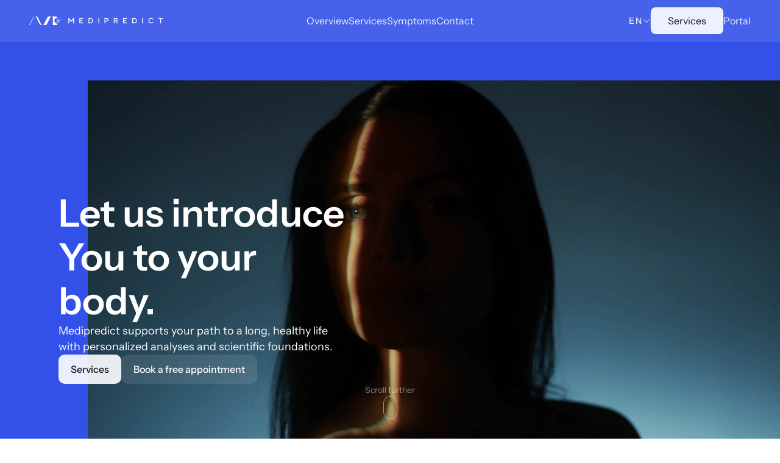

--- FILE ---
content_type: text/html
request_url: https://medipredict.com/
body_size: 55023
content:
<!doctype html>
<!-- Made in Framer · framer.com ✨ -->
<!-- Published Jan 19, 2026, 3:05 PM UTC -->
<html lang="hu-HU" dir="ltr">
<head>
	<meta charset="utf-8">
	
	
	<script>try{if(localStorage.get("__framer_force_showing_editorbar_since")){const n=document.createElement("link");n.rel = "modulepreload";n.href="https://framer.com/edit/init.mjs";document.head.appendChild(n)}}catch(e){}</script>
	<!-- Start of headStart -->
    <!-- Snippet: legacy-headStart -->
<script src="https://t.contentsquare.net/uxa/b7ab2c1975bd8.js"></script>

<script>(function(w,d,s,l,i){w[l]=w[l]||[];w[l].push({'gtm.start':
new Date().getTime(),event:'gtm.js'});var f=d.getElementsByTagName(s)[0],
j=d.createElement(s),dl=l!='dataLayer'?'&l='+l:'';j.async=true;j.src=
'https://www.googletagmanager.com/gtm.js?id='+i+dl;f.parentNode.insertBefore(j,f);
})(window,document,'script','dataLayer','GTM-5PMNDXT6');</script>

<!-- Hotjar Tracking Code for Medipredict -->
<script>
    (function(h,o,t,j,a,r){
        h.hj=h.hj||function(){(h.hj.q=h.hj.q||[]).push(arguments)};
        h._hjSettings={hjid:5361469,hjsv:6};
        a=o.getElementsByTagName('head')[0];
        r=o.createElement('script');r.async=1;
        r.src=t+h._hjSettings.hjid+j+h._hjSettings.hjsv;
        a.appendChild(r);
    })(window,document,'https://static.hotjar.com/c/hotjar-','.js?sv=');
</script>
<!-- SnippetEnd: legacy-headStart -->

    <!-- End of headStart -->
	<meta name="viewport" content="width=device-width">
	<meta name="generator" content="Framer 05a55d9">
	<title>Medipredict</title>
    <meta name="description" content="A Medipredict a tudomány élvonalát ötvözi a legfejlettebb technológiával annak érdekében, hogy ne csak sokáig éljünk, hanem mindezt a legjobb egészségben is tegyük. Longevity, a legmodernebb formában.">
    <meta name="framer-search-index" content="https://framerusercontent.com/sites/4kUlOz2AkKduyWISdYelkM/searchIndex-Wab83bmFosVO.json">
    <meta name="framer-search-index-fallback" content="https://framerusercontent.com/sites/4kUlOz2AkKduyWISdYelkM/searchIndex-1heT4lPY6yZq.json">
    <link href="https://framerusercontent.com/images/KjCp33GmEfCOgaDbHTUDcJwLZ0s.png" rel="icon" media="(prefers-color-scheme: light)">
    <link href="https://framerusercontent.com/images/KjCp33GmEfCOgaDbHTUDcJwLZ0s.png" rel="icon" media="(prefers-color-scheme: dark)">
    <link rel="apple-touch-icon" href="https://framerusercontent.com/images/KjCp33GmEfCOgaDbHTUDcJwLZ0s.png">
    <!-- Open Graph / Facebook -->
    <meta property="og:type" content="website">
    <meta property="og:title" content="Medipredict">
    <meta property="og:description" content="A Medipredict a tudomány élvonalát ötvözi a legfejlettebb technológiával annak érdekében, hogy ne csak sokáig éljünk, hanem mindezt a legjobb egészségben is tegyük. Longevity, a legmodernebb formában.">
    <meta property="og:image" content="https://framerusercontent.com/images/X1MZrONR7FGOWgmAE32Pr8DU.jpg">
    <!-- Twitter -->
    <meta name="twitter:card" content="summary_large_image">
    <meta name="twitter:title" content="Medipredict">
    <meta name="twitter:description" content="A Medipredict a tudomány élvonalát ötvözi a legfejlettebb technológiával annak érdekében, hogy ne csak sokáig éljünk, hanem mindezt a legjobb egészségben is tegyük. Longevity, a legmodernebb formában.">
    <meta name="twitter:image" content="https://framerusercontent.com/images/X1MZrONR7FGOWgmAE32Pr8DU.jpg">
	
	<style data-framer-font-css>/* latin-ext */
@font-face {
  font-family: 'Instrument Sans';
  font-style: italic;
  font-weight: 400;
  font-stretch: 100%;
  font-display: swap;
  src: url(https://fonts.gstatic.com/s/instrumentsans/v4/pxitypc9vsFDm051Uf6KVwgkfoSbSnNPooZAN0lInHGpCWNu2ZGRu3k.woff2) format('woff2');
  unicode-range: U+0100-02BA, U+02BD-02C5, U+02C7-02CC, U+02CE-02D7, U+02DD-02FF, U+0304, U+0308, U+0329, U+1D00-1DBF, U+1E00-1E9F, U+1EF2-1EFF, U+2020, U+20A0-20AB, U+20AD-20C0, U+2113, U+2C60-2C7F, U+A720-A7FF;
}
/* latin */
@font-face {
  font-family: 'Instrument Sans';
  font-style: italic;
  font-weight: 400;
  font-stretch: 100%;
  font-display: swap;
  src: url(https://fonts.gstatic.com/s/instrumentsans/v4/pxitypc9vsFDm051Uf6KVwgkfoSbSnNPooZAN0lInHGpCWNu15GR.woff2) format('woff2');
  unicode-range: U+0000-00FF, U+0131, U+0152-0153, U+02BB-02BC, U+02C6, U+02DA, U+02DC, U+0304, U+0308, U+0329, U+2000-206F, U+20AC, U+2122, U+2191, U+2193, U+2212, U+2215, U+FEFF, U+FFFD;
}
/* latin-ext */
@font-face {
  font-family: 'Instrument Sans';
  font-style: italic;
  font-weight: 500;
  font-stretch: 100%;
  font-display: swap;
  src: url(https://fonts.gstatic.com/s/instrumentsans/v4/pxitypc9vsFDm051Uf6KVwgkfoSbSnNPooZAN0lInHGpCWNu2ZGRu3k.woff2) format('woff2');
  unicode-range: U+0100-02BA, U+02BD-02C5, U+02C7-02CC, U+02CE-02D7, U+02DD-02FF, U+0304, U+0308, U+0329, U+1D00-1DBF, U+1E00-1E9F, U+1EF2-1EFF, U+2020, U+20A0-20AB, U+20AD-20C0, U+2113, U+2C60-2C7F, U+A720-A7FF;
}
/* latin */
@font-face {
  font-family: 'Instrument Sans';
  font-style: italic;
  font-weight: 500;
  font-stretch: 100%;
  font-display: swap;
  src: url(https://fonts.gstatic.com/s/instrumentsans/v4/pxitypc9vsFDm051Uf6KVwgkfoSbSnNPooZAN0lInHGpCWNu15GR.woff2) format('woff2');
  unicode-range: U+0000-00FF, U+0131, U+0152-0153, U+02BB-02BC, U+02C6, U+02DA, U+02DC, U+0304, U+0308, U+0329, U+2000-206F, U+20AC, U+2122, U+2191, U+2193, U+2212, U+2215, U+FEFF, U+FFFD;
}
/* latin-ext */
@font-face {
  font-family: 'Instrument Sans';
  font-style: italic;
  font-weight: 600;
  font-stretch: 100%;
  font-display: swap;
  src: url(https://fonts.gstatic.com/s/instrumentsans/v4/pxitypc9vsFDm051Uf6KVwgkfoSbSnNPooZAN0lInHGpCWNu2ZGRu3k.woff2) format('woff2');
  unicode-range: U+0100-02BA, U+02BD-02C5, U+02C7-02CC, U+02CE-02D7, U+02DD-02FF, U+0304, U+0308, U+0329, U+1D00-1DBF, U+1E00-1E9F, U+1EF2-1EFF, U+2020, U+20A0-20AB, U+20AD-20C0, U+2113, U+2C60-2C7F, U+A720-A7FF;
}
/* latin */
@font-face {
  font-family: 'Instrument Sans';
  font-style: italic;
  font-weight: 600;
  font-stretch: 100%;
  font-display: swap;
  src: url(https://fonts.gstatic.com/s/instrumentsans/v4/pxitypc9vsFDm051Uf6KVwgkfoSbSnNPooZAN0lInHGpCWNu15GR.woff2) format('woff2');
  unicode-range: U+0000-00FF, U+0131, U+0152-0153, U+02BB-02BC, U+02C6, U+02DA, U+02DC, U+0304, U+0308, U+0329, U+2000-206F, U+20AC, U+2122, U+2191, U+2193, U+2212, U+2215, U+FEFF, U+FFFD;
}
/* latin-ext */
@font-face {
  font-family: 'Instrument Sans';
  font-style: italic;
  font-weight: 700;
  font-stretch: 100%;
  font-display: swap;
  src: url(https://fonts.gstatic.com/s/instrumentsans/v4/pxitypc9vsFDm051Uf6KVwgkfoSbSnNPooZAN0lInHGpCWNu2ZGRu3k.woff2) format('woff2');
  unicode-range: U+0100-02BA, U+02BD-02C5, U+02C7-02CC, U+02CE-02D7, U+02DD-02FF, U+0304, U+0308, U+0329, U+1D00-1DBF, U+1E00-1E9F, U+1EF2-1EFF, U+2020, U+20A0-20AB, U+20AD-20C0, U+2113, U+2C60-2C7F, U+A720-A7FF;
}
/* latin */
@font-face {
  font-family: 'Instrument Sans';
  font-style: italic;
  font-weight: 700;
  font-stretch: 100%;
  font-display: swap;
  src: url(https://fonts.gstatic.com/s/instrumentsans/v4/pxitypc9vsFDm051Uf6KVwgkfoSbSnNPooZAN0lInHGpCWNu15GR.woff2) format('woff2');
  unicode-range: U+0000-00FF, U+0131, U+0152-0153, U+02BB-02BC, U+02C6, U+02DA, U+02DC, U+0304, U+0308, U+0329, U+2000-206F, U+20AC, U+2122, U+2191, U+2193, U+2212, U+2215, U+FEFF, U+FFFD;
}
/* latin-ext */
@font-face {
  font-family: 'Instrument Sans';
  font-style: normal;
  font-weight: 400;
  font-stretch: 100%;
  font-display: swap;
  src: url(https://fonts.gstatic.com/s/instrumentsans/v4/pxiTypc9vsFDm051Uf6KVwgkfoSxQ0GsQv8ToedPibnr0She1YmV.woff2) format('woff2');
  unicode-range: U+0100-02BA, U+02BD-02C5, U+02C7-02CC, U+02CE-02D7, U+02DD-02FF, U+0304, U+0308, U+0329, U+1D00-1DBF, U+1E00-1E9F, U+1EF2-1EFF, U+2020, U+20A0-20AB, U+20AD-20C0, U+2113, U+2C60-2C7F, U+A720-A7FF;
}
/* latin */
@font-face {
  font-family: 'Instrument Sans';
  font-style: normal;
  font-weight: 400;
  font-stretch: 100%;
  font-display: swap;
  src: url(https://fonts.gstatic.com/s/instrumentsans/v4/pxiTypc9vsFDm051Uf6KVwgkfoSxQ0GsQv8ToedPibnr0SZe1Q.woff2) format('woff2');
  unicode-range: U+0000-00FF, U+0131, U+0152-0153, U+02BB-02BC, U+02C6, U+02DA, U+02DC, U+0304, U+0308, U+0329, U+2000-206F, U+20AC, U+2122, U+2191, U+2193, U+2212, U+2215, U+FEFF, U+FFFD;
}
/* latin-ext */
@font-face {
  font-family: 'Instrument Sans';
  font-style: normal;
  font-weight: 500;
  font-stretch: 100%;
  font-display: swap;
  src: url(https://fonts.gstatic.com/s/instrumentsans/v4/pxiTypc9vsFDm051Uf6KVwgkfoSxQ0GsQv8ToedPibnr0She1YmV.woff2) format('woff2');
  unicode-range: U+0100-02BA, U+02BD-02C5, U+02C7-02CC, U+02CE-02D7, U+02DD-02FF, U+0304, U+0308, U+0329, U+1D00-1DBF, U+1E00-1E9F, U+1EF2-1EFF, U+2020, U+20A0-20AB, U+20AD-20C0, U+2113, U+2C60-2C7F, U+A720-A7FF;
}
/* latin */
@font-face {
  font-family: 'Instrument Sans';
  font-style: normal;
  font-weight: 500;
  font-stretch: 100%;
  font-display: swap;
  src: url(https://fonts.gstatic.com/s/instrumentsans/v4/pxiTypc9vsFDm051Uf6KVwgkfoSxQ0GsQv8ToedPibnr0SZe1Q.woff2) format('woff2');
  unicode-range: U+0000-00FF, U+0131, U+0152-0153, U+02BB-02BC, U+02C6, U+02DA, U+02DC, U+0304, U+0308, U+0329, U+2000-206F, U+20AC, U+2122, U+2191, U+2193, U+2212, U+2215, U+FEFF, U+FFFD;
}
/* latin-ext */
@font-face {
  font-family: 'Instrument Sans';
  font-style: normal;
  font-weight: 600;
  font-stretch: 100%;
  font-display: swap;
  src: url(https://fonts.gstatic.com/s/instrumentsans/v4/pxiTypc9vsFDm051Uf6KVwgkfoSxQ0GsQv8ToedPibnr0She1YmV.woff2) format('woff2');
  unicode-range: U+0100-02BA, U+02BD-02C5, U+02C7-02CC, U+02CE-02D7, U+02DD-02FF, U+0304, U+0308, U+0329, U+1D00-1DBF, U+1E00-1E9F, U+1EF2-1EFF, U+2020, U+20A0-20AB, U+20AD-20C0, U+2113, U+2C60-2C7F, U+A720-A7FF;
}
/* latin */
@font-face {
  font-family: 'Instrument Sans';
  font-style: normal;
  font-weight: 600;
  font-stretch: 100%;
  font-display: swap;
  src: url(https://fonts.gstatic.com/s/instrumentsans/v4/pxiTypc9vsFDm051Uf6KVwgkfoSxQ0GsQv8ToedPibnr0SZe1Q.woff2) format('woff2');
  unicode-range: U+0000-00FF, U+0131, U+0152-0153, U+02BB-02BC, U+02C6, U+02DA, U+02DC, U+0304, U+0308, U+0329, U+2000-206F, U+20AC, U+2122, U+2191, U+2193, U+2212, U+2215, U+FEFF, U+FFFD;
}
/* latin-ext */
@font-face {
  font-family: 'Instrument Sans';
  font-style: normal;
  font-weight: 700;
  font-stretch: 100%;
  font-display: swap;
  src: url(https://fonts.gstatic.com/s/instrumentsans/v4/pxiTypc9vsFDm051Uf6KVwgkfoSxQ0GsQv8ToedPibnr0She1YmV.woff2) format('woff2');
  unicode-range: U+0100-02BA, U+02BD-02C5, U+02C7-02CC, U+02CE-02D7, U+02DD-02FF, U+0304, U+0308, U+0329, U+1D00-1DBF, U+1E00-1E9F, U+1EF2-1EFF, U+2020, U+20A0-20AB, U+20AD-20C0, U+2113, U+2C60-2C7F, U+A720-A7FF;
}
/* latin */
@font-face {
  font-family: 'Instrument Sans';
  font-style: normal;
  font-weight: 700;
  font-stretch: 100%;
  font-display: swap;
  src: url(https://fonts.gstatic.com/s/instrumentsans/v4/pxiTypc9vsFDm051Uf6KVwgkfoSxQ0GsQv8ToedPibnr0SZe1Q.woff2) format('woff2');
  unicode-range: U+0000-00FF, U+0131, U+0152-0153, U+02BB-02BC, U+02C6, U+02DA, U+02DC, U+0304, U+0308, U+0329, U+2000-206F, U+20AC, U+2122, U+2191, U+2193, U+2212, U+2215, U+FEFF, U+FFFD;
}

@font-face { font-family: "Inter"; src: url("https://framerusercontent.com/assets/5vvr9Vy74if2I6bQbJvbw7SY1pQ.woff2"); font-display: swap; font-style: normal; font-weight: 400; unicode-range: U+0460-052F, U+1C80-1C88, U+20B4, U+2DE0-2DFF, U+A640-A69F, U+FE2E-FE2F }
@font-face { font-family: "Inter"; src: url("https://framerusercontent.com/assets/EOr0mi4hNtlgWNn9if640EZzXCo.woff2"); font-display: swap; font-style: normal; font-weight: 400; unicode-range: U+0301, U+0400-045F, U+0490-0491, U+04B0-04B1, U+2116 }
@font-face { font-family: "Inter"; src: url("https://framerusercontent.com/assets/Y9k9QrlZAqio88Klkmbd8VoMQc.woff2"); font-display: swap; font-style: normal; font-weight: 400; unicode-range: U+1F00-1FFF }
@font-face { font-family: "Inter"; src: url("https://framerusercontent.com/assets/OYrD2tBIBPvoJXiIHnLoOXnY9M.woff2"); font-display: swap; font-style: normal; font-weight: 400; unicode-range: U+0370-03FF }
@font-face { font-family: "Inter"; src: url("https://framerusercontent.com/assets/JeYwfuaPfZHQhEG8U5gtPDZ7WQ.woff2"); font-display: swap; font-style: normal; font-weight: 400; unicode-range: U+0100-024F, U+0259, U+1E00-1EFF, U+2020, U+20A0-20AB, U+20AD-20CF, U+2113, U+2C60-2C7F, U+A720-A7FF }
@font-face { font-family: "Inter"; src: url("https://framerusercontent.com/assets/GrgcKwrN6d3Uz8EwcLHZxwEfC4.woff2"); font-display: swap; font-style: normal; font-weight: 400; unicode-range: U+0000-00FF, U+0131, U+0152-0153, U+02BB-02BC, U+02C6, U+02DA, U+02DC, U+2000-206F, U+2070, U+2074-207E, U+2080-208E, U+20AC, U+2122, U+2191, U+2193, U+2212, U+2215, U+FEFF, U+FFFD }
@font-face { font-family: "Inter"; src: url("https://framerusercontent.com/assets/b6Y37FthZeALduNqHicBT6FutY.woff2"); font-display: swap; font-style: normal; font-weight: 400; unicode-range: U+0102-0103, U+0110-0111, U+0128-0129, U+0168-0169, U+01A0-01A1, U+01AF-01B0, U+1EA0-1EF9, U+20AB }
@font-face { font-family: "Inter"; src: url("https://framerusercontent.com/assets/DpPBYI0sL4fYLgAkX8KXOPVt7c.woff2"); font-display: swap; font-style: normal; font-weight: 700; unicode-range: U+0460-052F, U+1C80-1C88, U+20B4, U+2DE0-2DFF, U+A640-A69F, U+FE2E-FE2F }
@font-face { font-family: "Inter"; src: url("https://framerusercontent.com/assets/4RAEQdEOrcnDkhHiiCbJOw92Lk.woff2"); font-display: swap; font-style: normal; font-weight: 700; unicode-range: U+0301, U+0400-045F, U+0490-0491, U+04B0-04B1, U+2116 }
@font-face { font-family: "Inter"; src: url("https://framerusercontent.com/assets/1K3W8DizY3v4emK8Mb08YHxTbs.woff2"); font-display: swap; font-style: normal; font-weight: 700; unicode-range: U+1F00-1FFF }
@font-face { font-family: "Inter"; src: url("https://framerusercontent.com/assets/tUSCtfYVM1I1IchuyCwz9gDdQ.woff2"); font-display: swap; font-style: normal; font-weight: 700; unicode-range: U+0370-03FF }
@font-face { font-family: "Inter"; src: url("https://framerusercontent.com/assets/VgYFWiwsAC5OYxAycRXXvhze58.woff2"); font-display: swap; font-style: normal; font-weight: 700; unicode-range: U+0100-024F, U+0259, U+1E00-1EFF, U+2020, U+20A0-20AB, U+20AD-20CF, U+2113, U+2C60-2C7F, U+A720-A7FF }
@font-face { font-family: "Inter"; src: url("https://framerusercontent.com/assets/syRNPWzAMIrcJ3wIlPIP43KjQs.woff2"); font-display: swap; font-style: normal; font-weight: 700; unicode-range: U+0000-00FF, U+0131, U+0152-0153, U+02BB-02BC, U+02C6, U+02DA, U+02DC, U+2000-206F, U+2070, U+2074-207E, U+2080-208E, U+20AC, U+2122, U+2191, U+2193, U+2212, U+2215, U+FEFF, U+FFFD }
@font-face { font-family: "Inter"; src: url("https://framerusercontent.com/assets/GIryZETIX4IFypco5pYZONKhJIo.woff2"); font-display: swap; font-style: normal; font-weight: 700; unicode-range: U+0102-0103, U+0110-0111, U+0128-0129, U+0168-0169, U+01A0-01A1, U+01AF-01B0, U+1EA0-1EF9, U+20AB }
@font-face { font-family: "Inter"; src: url("https://framerusercontent.com/assets/CfMzU8w2e7tHgF4T4rATMPuWosA.woff2"); font-display: swap; font-style: italic; font-weight: 400; unicode-range: U+0460-052F, U+1C80-1C88, U+20B4, U+2DE0-2DFF, U+A640-A69F, U+FE2E-FE2F }
@font-face { font-family: "Inter"; src: url("https://framerusercontent.com/assets/867QObYax8ANsfX4TGEVU9YiCM.woff2"); font-display: swap; font-style: italic; font-weight: 400; unicode-range: U+0301, U+0400-045F, U+0490-0491, U+04B0-04B1, U+2116 }
@font-face { font-family: "Inter"; src: url("https://framerusercontent.com/assets/Oyn2ZbENFdnW7mt2Lzjk1h9Zb9k.woff2"); font-display: swap; font-style: italic; font-weight: 400; unicode-range: U+1F00-1FFF }
@font-face { font-family: "Inter"; src: url("https://framerusercontent.com/assets/cdAe8hgZ1cMyLu9g005pAW3xMo.woff2"); font-display: swap; font-style: italic; font-weight: 400; unicode-range: U+0370-03FF }
@font-face { font-family: "Inter"; src: url("https://framerusercontent.com/assets/DOfvtmE1UplCq161m6Hj8CSQYg.woff2"); font-display: swap; font-style: italic; font-weight: 400; unicode-range: U+0100-024F, U+0259, U+1E00-1EFF, U+2020, U+20A0-20AB, U+20AD-20CF, U+2113, U+2C60-2C7F, U+A720-A7FF }
@font-face { font-family: "Inter"; src: url("https://framerusercontent.com/assets/pKRFNWFoZl77qYCAIp84lN1h944.woff2"); font-display: swap; font-style: italic; font-weight: 400; unicode-range: U+0000-00FF, U+0131, U+0152-0153, U+02BB-02BC, U+02C6, U+02DA, U+02DC, U+2000-206F, U+2070, U+2074-207E, U+2080-208E, U+20AC, U+2122, U+2191, U+2193, U+2212, U+2215, U+FEFF, U+FFFD }
@font-face { font-family: "Inter"; src: url("https://framerusercontent.com/assets/tKtBcDnBMevsEEJKdNGhhkLzYo.woff2"); font-display: swap; font-style: italic; font-weight: 400; unicode-range: U+0102-0103, U+0110-0111, U+0128-0129, U+0168-0169, U+01A0-01A1, U+01AF-01B0, U+1EA0-1EF9, U+20AB }
@font-face { font-family: "Instrument Sans Placeholder"; src: local("Arial"); ascent-override: 93.97%; descent-override: 24.22%; line-gap-override: 0.00%; size-adjust: 103.22% }
@font-face { font-family: "Inter Placeholder"; src: local("Arial"); ascent-override: 89.79%; descent-override: 22.36%; line-gap-override: 0.00%; size-adjust: 107.89% }</style>
	<link href="https://fonts.gstatic.com" rel="preconnect" crossorigin>
	<meta name="robots" content="max-image-preview:large"><link rel="canonical" href="https://medipredict.com/"><meta property="og:url" content="https://medipredict.com/"><link rel="alternate" href="https://medipredict.com/" hreflang="hu-HU"><link rel="alternate" href="https://medipredict.com/en/" hreflang="en"><link rel="alternate" href="https://medipredict.com/" hreflang="x-default"><style data-framer-breakpoint-css>@media(min-width: 1200px){.hidden-72rtr7{display:none!important}}@media(min-width: 810px) and (max-width: 1199.98px){.hidden-14niiua{display:none!important}}@media(max-width: 809.98px){.hidden-ex7nbl{display:none!important}}</style><style data-framer-css-ssr-minified data-framer-components="framer-lib-cursors-host framer-Ucdq9 PropertyOverrides framer-SG4iO framer-lib-combinedCSSRules framer-library-LocalePicker framer-kfkCu framer-HhOMg framer-WOlCk framer-s5Xqo framer-DE2H4 framer-S4c8X framer-YonRO framer-Q9WRp framer-nbORW framer-6N5Oo framer-lib-form-plain-text-input framer-lib-form-select framer-iUR95 framer-rwTOn framer-sXNhf framer-5MaOE framer-wOUd9 framer-Tu4V5 framer-gyUv2">html,body,#main{box-sizing:border-box;margin:0;padding:0}:root{-webkit-font-smoothing:antialiased;-moz-osx-font-smoothing:grayscale}*{box-sizing:border-box;-webkit-font-smoothing:inherit}h1,h2,h3,h4,h5,h6,p,figure{margin:0}body,input,textarea,select,button{font-family:sans-serif;font-size:12px}body{--token-ad8d051c-e95a-4aab-8eb8-c3bc85aec071:#141414;--token-14327b83-89cb-4460-a3c3-9e63434ac605:#fff;--token-6db4e05f-d6b1-416b-bae4-e219fa0ea84d:#ffffffe6;--token-81ba8c30-9953-4a7c-a86b-1adee397adfc:#141414e6;--token-80b92a0a-71a5-42f6-8d43-217f3fc39713:#ffffff1a;--token-755fd578-14bb-4ce3-a0eb-6aaf89ebbdea:#fff3;--token-970b1233-36be-424e-8987-ddb662c602e5:#5309cce6;--token-036aea54-ce71-40ea-82fe-74a413a43ea6:#5309cc;--token-92d0ba03-6cdd-4a97-964d-1569754e1d61:#5309cc1a;--token-d75c486f-1d82-4f7e-94ea-68f7247a1488:#1414141a;--token-133f4c47-69d0-437a-adb4-637b94a5900a:#141414;--token-b9b9d4ba-26e3-4018-8392-ee23cebbcb8b:#fafafa;--token-4a7bbf85-81df-474f-b10c-49411f7cb07c:#ffffff80;--token-bdc930a0-7530-43df-9fa1-b8c352538c6b:#14141433;--token-fb614084-cf68-450f-a2b0-2494ceb09829:#14141480;--token-fce33e2c-baa7-425e-9c43-76c4c417260e:#141414cc;--token-28577974-9f9f-4ae6-97f8-9b7741caa445:#5309cc33;--token-510c23e2-8580-4ceb-a388-0ea9668bf97c:#5309cc80;--token-506258ea-420d-46ac-afd1-fc6dd63d82b8:#fffc;--framer-will-change-override:none}@supports (background:-webkit-named-image(i)) and (not (grid-template-rows:subgrid)){body{--framer-will-change-override:transform}}@supports (background:-webkit-named-image(i)) and (not (position-area:top right)){body{--framer-will-change-filter-override:filter}}[data-framer-component-type=Text] div div span,[data-framer-component-type=Text] a div span,[data-framer-component-type=Text] span span span,[data-framer-component-type=Text] p span span,[data-framer-component-type=Text] h1 span span,[data-framer-component-type=Text] h2 span span,[data-framer-component-type=Text] h3 span span,[data-framer-component-type=Text] h4 span span,[data-framer-component-type=Text] h5 span span,[data-framer-component-type=Text] h6 span span,[data-framer-component-type=Text] a{font-family:var(--font-family);font-style:var(--font-style);font-weight:min(calc(var(--framer-font-weight-increase,0) + var(--font-weight,400)),900);color:var(--text-color);letter-spacing:var(--letter-spacing);font-size:var(--font-size);text-transform:var(--text-transform);--text-decoration:var(--framer-text-decoration-style,solid)var(--framer-text-decoration,none)var(--framer-text-decoration-color,currentcolor)var(--framer-text-decoration-thickness,auto);--text-decoration-skip-ink:var(--framer-text-decoration-skip-ink);--text-underline-offset:var(--framer-text-decoration-offset);line-height:var(--line-height);--font-family:var(--framer-font-family);--font-style:var(--framer-font-style);--font-weight:var(--framer-font-weight);--text-color:var(--framer-text-color);--letter-spacing:var(--framer-letter-spacing);--font-size:var(--framer-font-size);--text-transform:var(--framer-text-transform);--line-height:var(--framer-line-height)}@supports not (color:color(display-p3 1 1 1)){p.framer-text,div.framer-text,h1.framer-text,h2.framer-text,h3.framer-text,h4.framer-text,h5.framer-text,h6.framer-text,li.framer-text,ol.framer-text,ul.framer-text,span.framer-text:not([data-text-fill]){color:var(--framer-blockquote-text-color-rgb,var(--framer-blockquote-text-color,var(--framer-text-color-rgb,var(--framer-text-color,#000))));-webkit-text-stroke-color:var(--framer-text-stroke-color-rgb,var(--framer-text-stroke-color,initial))}mark.framer-text{background-color:var(--framer-blockquote-text-background-color-rgb,var(--framer-blockquote-text-background-color,var(--framer-text-background-color-rgb,var(--framer-text-background-color,initial))))}}@supports not (color:color(display-p3 1 1 1)){code.framer-text,code.framer-text span.framer-text:not([data-text-fill]){color:var(--framer-blockquote-text-color-rgb,var(--framer-blockquote-text-color,var(--framer-code-text-color-rgb,var(--framer-code-text-color,var(--framer-text-color-rgb,var(--framer-text-color,#000))))))}}@supports not (color:color(display-p3 1 1 1)){a.framer-text,span.framer-text[data-nested-link]{color:var(--framer-blockquote-text-color-rgb,var(--framer-blockquote-text-color,var(--framer-link-text-color-rgb,var(--framer-link-text-color,var(--framer-text-color-rgb,var(--framer-text-color,#000))))));background-color:var(--framer-link-text-background-color-rgb,var(--framer-link-text-background-color,initial));-webkit-text-decoration-color:var(--framer-link-text-decoration-color-rgb,var(--framer-link-text-decoration-color,var(--framer-text-decoration-color-rgb,var(--framer-text-decoration-color,currentcolor))));text-decoration-color:var(--framer-link-text-decoration-color-rgb,var(--framer-link-text-decoration-color,var(--framer-text-decoration-color-rgb,var(--framer-text-decoration-color,currentcolor))))}}@supports not (color:color(display-p3 1 1 1)){code.framer-text a.framer-text,code.framer-text a.framer-text span.framer-text:not([data-text-fill]),code.framer-text span.framer-text[data-nested-link],code.framer-text span.framer-text[data-nested-link] span.framer-text:not([data-text-fill]){color:var(--framer-blockquote-text-color-rgb,var(--framer-blockquote-text-color,var(--framer-link-text-color-rgb,var(--framer-link-text-color,var(--framer-code-text-color-rgb,var(--framer-code-text-color,var(--framer-text-color-rgb,var(--framer-text-color,#000))))))))}}@supports not (color:color(display-p3 1 1 1)){a.framer-text:hover,span.framer-text[data-nested-link]:hover{color:var(--framer-link-hover-text-color-rgb,var(--framer-link-hover-text-color,var(--framer-blockquote-text-color-rgb,var(--framer-blockquote-text-color,var(--framer-link-text-color-rgb,var(--framer-link-text-color,var(--framer-text-color-rgb,var(--framer-text-color,#000))))))));background-color:var(--framer-link-hover-text-background-color-rgb,var(--framer-link-hover-text-background-color,var(--framer-link-text-background-color-rgb,var(--framer-link-text-background-color,var(--framer-text-background-color-rgb,var(--framer-text-background-color,initial))))));-webkit-text-decoration-color:var(--framer-link-hover-text-decoration-color-rgb,var(--framer-link-hover-text-decoration-color,var(--framer-link-text-decoration-color-rgb,var(--framer-link-text-decoration-color,var(--framer-text-decoration-color-rgb,var(--framer-text-decoration-color,currentcolor))))));text-decoration-color:var(--framer-link-hover-text-decoration-color-rgb,var(--framer-link-hover-text-decoration-color,var(--framer-link-text-decoration-color-rgb,var(--framer-link-text-decoration-color,var(--framer-text-decoration-color-rgb,var(--framer-text-decoration-color,currentcolor))))))}}@supports not (color:color(display-p3 1 1 1)){code.framer-text a.framer-text:hover,code.framer-text span.framer-text[data-nested-link]:hover{color:var(--framer-link-hover-text-color-rgb,var(--framer-link-hover-text-color,var(--framer-blockquote-text-color-rgb,var(--framer-blockquote-text-color,var(--framer-link-text-color-rgb,var(--framer-link-text-color,var(--framer-code-text-color-rgb,var(--framer-code-text-color,var(--framer-text-color-rgb,var(--framer-text-color,#000))))))))))}}@supports not (color:color(display-p3 1 1 1)){a.framer-text[data-framer-page-link-current],span.framer-text[data-framer-page-link-current]{color:var(--framer-link-current-text-color-rgb,var(--framer-link-current-text-color,var(--framer-link-text-color-rgb,var(--framer-link-text-color,var(--framer-text-color-rgb,var(--framer-text-color,#000))))));background-color:var(--framer-link-current-text-background-color-rgb,var(--framer-link-current-text-background-color,var(--framer-link-text-background-color-rgb,var(--framer-link-text-background-color,var(--framer-text-background-color-rgb,var(--framer-text-background-color,initial))))));-webkit-text-decoration-color:var(--framer-link-current-text-decoration-color-rgb,var(--framer-link-current-text-decoration-color,var(--framer-link-text-decoration-color-rgb,var(--framer-link-text-decoration-color,var(--framer-text-decoration-color-rgb,var(--framer-text-decoration-color,currentcolor))))));text-decoration-color:var(--framer-link-current-text-decoration-color-rgb,var(--framer-link-current-text-decoration-color,var(--framer-link-text-decoration-color-rgb,var(--framer-link-text-decoration-color,var(--framer-text-decoration-color-rgb,var(--framer-text-decoration-color,currentcolor))))))}}@supports not (color:color(display-p3 1 1 1)){code.framer-text a.framer-text[data-framer-page-link-current],code.framer-text a.framer-text[data-framer-page-link-current] span.framer-text:not([data-text-fill]),code.framer-text span.framer-text[data-framer-page-link-current],code.framer-text span.framer-text[data-framer-page-link-current] span.framer-text:not([data-text-fill]){color:var(--framer-link-current-text-color-rgb,var(--framer-link-current-text-color,var(--framer-link-text-color-rgb,var(--framer-link-text-color,var(--framer-code-text-color-rgb,var(--framer-code-text-color,var(--framer-text-color-rgb,var(--framer-text-color,#000))))))));background-color:var(--framer-link-current-text-background-color-rgb,var(--framer-link-current-text-background-color,var(--framer-link-text-background-color-rgb,var(--framer-link-text-background-color,var(--framer-text-background-color-rgb,var(--framer-text-background-color,initial))))))}}@supports not (color:color(display-p3 1 1 1)){a.framer-text[data-framer-page-link-current]:hover,span.framer-text[data-framer-page-link-current]:hover{color:var(--framer-link-hover-text-color-rgb,var(--framer-link-hover-text-color,var(--framer-link-current-text-color-rgb,var(--framer-link-current-text-color,var(--framer-link-text-color-rgb,var(--framer-link-text-color,var(--framer-code-text-color-rgb,var(--framer-code-text-color,var(--framer-text-color-rgb,var(--framer-text-color,#000))))))))));background-color:var(--framer-link-hover-text-background-color-rgb,var(--framer-link-hover-text-background-color,var(--framer-link-current-text-background-color-rgb,var(--framer-link-current-text-background-color,var(--framer-link-text-background-color-rgb,var(--framer-link-text-background-color,initial))))));-webkit-text-decoration-color:var(--framer-link-hover-text-decoration-color-rgb,var(--framer-link-hover-text-decoration-color,var(--framer-link-current-text-decoration-color-rgb,var(--framer-link-current-text-decoration-color,var(--framer-link-text-decoration-color-rgb,var(--framer-link-text-decoration-color,var(--framer-text-decoration-color-rgb,var(--framer-text-decoration-color,currentcolor))))))));text-decoration-color:var(--framer-link-hover-text-decoration-color-rgb,var(--framer-link-hover-text-decoration-color,var(--framer-link-current-text-decoration-color-rgb,var(--framer-link-current-text-decoration-color,var(--framer-link-text-decoration-color-rgb,var(--framer-link-text-decoration-color,var(--framer-text-decoration-color-rgb,var(--framer-text-decoration-color,currentcolor))))))))}}@supports not (color:color(display-p3 1 1 1)){code.framer-text a.framer-text[data-framer-page-link-current]:hover,code.framer-text a.framer-text[data-framer-page-link-current]:hover span.framer-text:not([data-text-fill]),code.framer-text span.framer-text[data-framer-page-link-current]:hover,code.framer-text span.framer-text[data-framer-page-link-current]:hover span.framer-text:not([data-text-fill]){color:var(--framer-link-hover-text-color-rgb,var(--framer-link-hover-text-color,var(--framer-link-current-text-color-rgb,var(--framer-link-current-text-color,var(--framer-link-text-color-rgb,var(--framer-link-text-color,var(--framer-code-text-color-rgb,var(--framer-code-text-color,var(--framer-text-color-rgb,var(--framer-text-color,#000))))))))));background-color:var(--framer-link-hover-text-background-color-rgb,var(--framer-link-hover-text-background-color,var(--framer-link-current-text-background-color-rgb,var(--framer-link-current-text-background-color,var(--framer-link-text-background-color-rgb,var(--framer-link-text-background-color,initial))))))}}@supports not (aspect-ratio:1){.framer-text-module:not([data-width=fit])[style*=aspect-ratio]{position:relative}.framer-text-module:not([data-width=fit])[style*=aspect-ratio]:before{content:"";padding-bottom:calc(100%/calc(var(--aspect-ratio)));display:block}.framer-text-module[data-width=fill]>:first-child,.framer-text-module:not([data-width=fit])[style*=aspect-ratio]>:first-child{height:100%;position:absolute;top:0;left:0}}@supports not (overflow:clip){:root{--overflow-clip-fallback:hidden}}@supports (background:-webkit-named-image(i)) and (not (contain-intrinsic-size:inherit)){div.framer-text,p.framer-text,h1.framer-text,h2.framer-text,h3.framer-text,h4.framer-text,h5.framer-text,h6.framer-text,ol.framer-text,ul.framer-text,li.framer-text,blockquote.framer-text,.framer-text.framer-image{display:var(--text-truncation-display-inline-for-safari-16,revert)}div.framer-text:after,p.framer-text:after,h1.framer-text:after,h2.framer-text:after,h3.framer-text:after,h4.framer-text:after,h5.framer-text:after,h6.framer-text:after,ol.framer-text:after,ul.framer-text:after,li.framer-text:after,blockquote.framer-text:after,.framer-text.framer-image:after{content:var(--text-truncation-line-break-for-safari-16);white-space:pre}.framer-text.framer-text-module,.framer-text.framer-table-wrapper{display:var(--text-truncation-display-none-for-safari-16,revert)}p.framer-text[data-text-fill]{display:var(--text-truncation-display-inline-for-safari-16,inline-block)}}@supports (corner-shape:superellipse(2)){:root{--one-if-corner-shape-supported:1}}.framer-cursor-none,.framer-cursor-none *{cursor:none!important}.framer-pointer-events-none,.framer-pointer-events-none *{pointer-events:none!important}@supports (aspect-ratio:1){body{--framer-aspect-ratio-supported:auto}}.framer-Ucdq9.framer-lux5qc,.framer-Ucdq9 .framer-lux5qc{display:block}.framer-Ucdq9.framer-72rtr7{background-color:#fff;flex-flow:column;place-content:center flex-start;align-items:center;gap:0;width:1200px;height:min-content;padding:0;display:flex;position:relative;overflow:visible}.framer-Ucdq9 .framer-1eas79c-container{z-index:10;flex:none;height:auto;position:fixed;top:0;left:0;right:0}.framer-Ucdq9 .framer-kng6ke{flex-flow:column;flex:none;place-content:center;align-items:center;gap:0;width:100%;height:min-content;padding:0;display:flex;position:relative;overflow:visible}.framer-Ucdq9 .framer-1aufede{height:100vh;overflow:var(--overflow-clip-fallback,clip);background-color:#3351e8;flex-flow:column;flex:none;place-content:center flex-end;align-items:center;gap:64px;width:100%;padding:288px 96px 32px;display:flex;position:relative}.framer-Ucdq9 .framer-1dqpa5t{max-width:1248px;height:min-content;overflow:var(--overflow-clip-fallback,clip);z-index:5;flex-flow:column;flex:none;place-content:flex-start;align-items:flex-start;gap:16px;width:100%;padding:0;display:flex;position:relative}.framer-Ucdq9 .framer-v2y937{max-width:480px;height:min-content;overflow:var(--overflow-clip-fallback,clip);flex-flow:column;flex:none;place-content:flex-start center;align-items:flex-start;gap:32px;width:100%;padding:0;display:flex;position:relative}.framer-Ucdq9 .framer-zp4wes{height:min-content;overflow:var(--overflow-clip-fallback,clip);flex-flow:column;flex:none;place-content:center;align-items:center;gap:8px;width:100%;padding:0;display:flex;position:relative}.framer-Ucdq9 .framer-1dhwrdu,.framer-Ucdq9 .framer-157s8ga,.framer-Ucdq9 .framer-1hfqcvz,.framer-Ucdq9 .framer-c4yn06,.framer-Ucdq9 .framer-1n55c8p,.framer-Ucdq9 .framer-cc2zc8,.framer-Ucdq9 .framer-hqewaz,.framer-Ucdq9 .framer-1yuooe1,.framer-Ucdq9 .framer-1s1unkr,.framer-Ucdq9 .framer-1thcwpp,.framer-Ucdq9 .framer-1ni6pjg,.framer-Ucdq9 .framer-th8qxr,.framer-Ucdq9 .framer-w9ay11,.framer-Ucdq9 .framer-1rc79rx,.framer-Ucdq9 .framer-1xk0qlt,.framer-Ucdq9 .framer-mywkgi,.framer-Ucdq9 .framer-13248f5,.framer-Ucdq9 .framer-7epg7c,.framer-Ucdq9 .framer-1lnikn3,.framer-Ucdq9 .framer-1r6y8nu,.framer-Ucdq9 .framer-em4wom,.framer-Ucdq9 .framer-ojpq5c,.framer-Ucdq9 .framer-1s6b5hj,.framer-Ucdq9 .framer-18485k9,.framer-Ucdq9 .framer-1g466ju,.framer-Ucdq9 .framer-1mzucmc,.framer-Ucdq9 .framer-1wg8p2u,.framer-Ucdq9 .framer-1tk6zt6{--framer-link-text-color:#09f;--framer-link-text-decoration:underline;white-space:pre-wrap;word-break:break-word;word-wrap:break-word;flex:none;width:100%;height:auto;position:relative}.framer-Ucdq9 .framer-u1j5th,.framer-Ucdq9 .framer-gm6gnr,.framer-Ucdq9 .framer-17xai7w{height:min-content;overflow:var(--overflow-clip-fallback,clip);flex-flow:row;flex:none;place-content:center;align-items:center;gap:12px;width:min-content;padding:0;display:flex;position:relative}.framer-Ucdq9 .framer-1v42jx5-container,.framer-Ucdq9 .framer-44ulof-container,.framer-Ucdq9 .framer-4fois5-container,.framer-Ucdq9 .framer-1cdkw2t-container,.framer-Ucdq9 .framer-16jtzkb-container,.framer-Ucdq9 .framer-qxueky-container,.framer-Ucdq9 .framer-avhzsa-container,.framer-Ucdq9 .framer-jh00ae-container,.framer-Ucdq9 .framer-17buqwm-container,.framer-Ucdq9 .framer-q6qo8s-container,.framer-Ucdq9 .framer-16p0a40-container,.framer-Ucdq9 .framer-9s3yw0-container,.framer-Ucdq9 .framer-7hr7g5-container,.framer-Ucdq9 .framer-xfgutz-container,.framer-Ucdq9 .framer-t9bf0c-container,.framer-Ucdq9 .framer-xbrr7f-container,.framer-Ucdq9 .framer-hol9ru-container,.framer-Ucdq9 .framer-l1b1r5-container,.framer-Ucdq9 .framer-1aprpcw-container,.framer-Ucdq9 .framer-1339ow9-container,.framer-Ucdq9 .framer-1uxqqj0-container,.framer-Ucdq9 .framer-1bfvtt1-container,.framer-Ucdq9 .framer-9nlh1-container,.framer-Ucdq9 .framer-12m5rkb-container,.framer-Ucdq9 .framer-mpamlb-container,.framer-Ucdq9 .framer-1n4zkcv-container,.framer-Ucdq9 .framer-88gs7c-container,.framer-Ucdq9 .framer-70kjby-container,.framer-Ucdq9 .framer-5pp7om-container,.framer-Ucdq9 .framer-lej530-container,.framer-Ucdq9 .framer-10mkyhg-container,.framer-Ucdq9 .framer-6juuvk-container,.framer-Ucdq9 .framer-45i45j-container,.framer-Ucdq9 .framer-ya4q81-container,.framer-Ucdq9 .framer-7bts26-container,.framer-Ucdq9 .framer-oglzfu-container,.framer-Ucdq9 .framer-3ei59k-container,.framer-Ucdq9 .framer-t76odf-container,.framer-Ucdq9 .framer-pstsqp-container,.framer-Ucdq9 .framer-ecmi4l-container,.framer-Ucdq9 .framer-qmi3f-container,.framer-Ucdq9 .framer-59xgmg-container,.framer-Ucdq9 .framer-1yhdxj4-container,.framer-Ucdq9 .framer-zemt8g-container,.framer-Ucdq9 .framer-1b6d81g-container,.framer-Ucdq9 .framer-hz1vse-container,.framer-Ucdq9 .framer-1mlfc5w-container,.framer-Ucdq9 .framer-111ef4j-container,.framer-Ucdq9 .framer-1r55s2h-container,.framer-Ucdq9 .framer-1scfulj-container,.framer-Ucdq9 .framer-gz976t-container,.framer-Ucdq9 .framer-1hata7m-container,.framer-Ucdq9 .framer-1owo4pd-container,.framer-Ucdq9 .framer-1i0767s-container,.framer-Ucdq9 .framer-i9ltx0-container,.framer-Ucdq9 .framer-18iut13-container,.framer-Ucdq9 .framer-15mxggx-container,.framer-Ucdq9 .framer-nv1s1c-container,.framer-Ucdq9 .framer-l4otqu-container,.framer-Ucdq9 .framer-1odgqre-container{flex:none;width:auto;height:auto;position:relative}.framer-Ucdq9 .framer-1n1knze{height:min-content;overflow:var(--overflow-clip-fallback,clip);will-change:var(--framer-will-change-effect-override,transform);flex-flow:column;flex:none;place-content:center;align-items:center;gap:12px;width:100%;padding:0;display:flex;position:relative}.framer-Ucdq9 .framer-156ibeq{--framer-link-text-color:#09f;--framer-link-text-decoration:underline;white-space:pre;flex:none;width:auto;height:auto;position:relative}.framer-Ucdq9 .framer-1n2fc68-container{flex:none;width:23px;height:38px;position:relative}.framer-Ucdq9 .framer-1qnyawz-container{z-index:2;flex:none;position:absolute;inset:0}.framer-Ucdq9 .framer-a30ipq{-webkit-backdrop-filter:blur(2px);backdrop-filter:blur(2px);overflow:var(--overflow-clip-fallback,clip);will-change:var(--framer-will-change-filter-override,filter);z-index:1;flex:none;position:absolute;inset:0}.framer-Ucdq9 .framer-fioeou,.framer-Ucdq9 .framer-2tyesy,.framer-Ucdq9 .framer-127trbd{background-color:var(--token-b9b9d4ba-26e3-4018-8392-ee23cebbcb8b,#fafafa);height:min-content;overflow:var(--overflow-clip-fallback,clip);flex-flow:row;flex:none;place-content:flex-end center;align-items:flex-end;gap:16px;width:100%;padding:96px;display:flex;position:relative}.framer-Ucdq9 .framer-kimv20{z-index:3;flex-flow:column;flex:1 0 0;place-content:center;align-items:center;gap:96px;width:1px;max-width:1248px;height:min-content;padding:0;display:flex;position:relative;overflow:visible}.framer-Ucdq9 .framer-1al9f8l{height:min-content;overflow:var(--overflow-clip-fallback,clip);flex-flow:row;flex:none;place-content:center;align-items:center;gap:96px;width:100%;padding:0;display:flex;position:relative}.framer-Ucdq9 .framer-1f5kjry{height:min-content;overflow:var(--overflow-clip-fallback,clip);flex-flow:column;flex:1 0 0;place-content:flex-start center;align-items:flex-start;gap:32px;width:1px;padding:0;display:flex;position:relative}.framer-Ucdq9 .framer-td81d6,.framer-Ucdq9 .framer-1iyucn4{height:min-content;overflow:var(--overflow-clip-fallback,clip);flex-flow:column;flex:none;place-content:flex-start center;align-items:flex-start;gap:8px;width:100%;padding:0;display:flex;position:relative}.framer-Ucdq9 .framer-cgw3j6,.framer-Ucdq9 .framer-1jwv3r4,.framer-Ucdq9 .framer-1wvrh0t,.framer-Ucdq9 .framer-mivmy1,.framer-Ucdq9 .framer-1n3jl2g{height:min-content;overflow:var(--overflow-clip-fallback,clip);flex-flow:column;flex:none;place-content:center;align-items:center;gap:4px;width:100%;padding:0;display:flex;position:relative}.framer-Ucdq9 .framer-nons9o-container,.framer-Ucdq9 .framer-1r04iqu-container,.framer-Ucdq9 .framer-goada4-container,.framer-Ucdq9 .framer-b2yug2-container,.framer-Ucdq9 .framer-gg42bf-container{flex:none;width:100%;height:auto;position:relative}.framer-Ucdq9 .framer-lw48bt,.framer-Ucdq9 .framer-1yjmdmh,.framer-Ucdq9 .framer-1ucys9x{height:auto;overflow:var(--overflow-clip-fallback,clip);flex-flow:column;flex:1 0 0;place-content:flex-start center;align-self:stretch;align-items:flex-start;gap:32px;width:1px;padding:0;display:flex;position:relative}.framer-Ucdq9 .framer-mue2k4,.framer-Ucdq9 .framer-945uwy,.framer-Ucdq9 .framer-sf5a11{border-radius:10px;flex:1 0 0;width:100%;height:1px;position:relative}.framer-Ucdq9 .framer-1meecmi{flex-flow:row;flex:none;place-content:flex-start center;align-items:flex-start;gap:32px;width:100%;height:180px;padding:0;display:flex;position:relative;overflow:visible}.framer-Ucdq9 .framer-1jw7mv4,.framer-Ucdq9 .framer-1uu3x1o,.framer-Ucdq9 .framer-mxs369{height:100%;overflow:var(--overflow-clip-fallback,clip);flex-flow:column;flex:1 0 0;place-content:flex-start space-between;align-items:flex-start;width:1px;padding:0;display:flex;position:relative}.framer-Ucdq9 .framer-1u7bhbo,.framer-Ucdq9 .framer-jy3kk2{--border-bottom-width:1px;--border-color:var(--token-d75c486f-1d82-4f7e-94ea-68f7247a1488,#1414141a);--border-left-width:1px;--border-right-width:1px;--border-style:solid;--border-top-width:1px;height:100%;overflow:var(--overflow-clip-fallback,clip);flex:none;width:1px;position:relative}.framer-Ucdq9 .framer-wn12lv{background-color:var(--token-133f4c47-69d0-437a-adb4-637b94a5900a,#000);height:min-content;overflow:var(--overflow-clip-fallback,clip);flex-flow:row;flex:none;place-content:flex-end center;align-items:flex-end;gap:16px;width:100%;padding:96px;display:flex;position:relative}.framer-Ucdq9 .framer-16cy2vw{max-width:1248px;height:min-content;overflow:var(--overflow-clip-fallback,clip);z-index:3;flex-flow:column;flex:1 0 0;place-content:center;align-items:center;gap:96px;width:1px;padding:0;display:flex;position:relative}.framer-Ucdq9 .framer-l3mbuh,.framer-Ucdq9 .framer-1y9f6oq{height:min-content;overflow:var(--overflow-clip-fallback,clip);flex-flow:row;flex:none;place-content:flex-start center;align-items:flex-start;gap:96px;width:100%;padding:0;display:flex;position:relative}.framer-Ucdq9 .framer-1wrnsx2,.framer-Ucdq9 .framer-164u9zx,.framer-Ucdq9 .framer-nvhe9m{height:min-content;overflow:var(--overflow-clip-fallback,clip);flex-flow:column;flex:1 0 0;place-content:flex-start center;align-items:flex-start;gap:8px;width:1px;padding:0;display:flex;position:relative}.framer-Ucdq9 .framer-j8yz4z{height:min-content;overflow:var(--overflow-clip-fallback,clip);flex:none;grid-template-rows:repeat(2,min-content);grid-template-columns:repeat(3,minmax(50px,1fr));grid-auto-rows:min-content;justify-content:center;gap:48px 96px;width:100%;padding:0;display:grid;position:relative}.framer-Ucdq9 .framer-8j3ldf,.framer-Ucdq9 .framer-1pyq07b,.framer-Ucdq9 .framer-1tno1td,.framer-Ucdq9 .framer-1onbnrr,.framer-Ucdq9 .framer-1gq3ttb,.framer-Ucdq9 .framer-1p09887{height:min-content;overflow:var(--overflow-clip-fallback,clip);flex-flow:column;flex:none;place-content:flex-start center;place-self:start;align-items:flex-start;gap:4px;width:100%;padding:0;display:flex;position:relative}.framer-Ucdq9 .framer-1r1dgid{z-index:3;flex-flow:column;flex:1 0 0;place-content:center;align-items:center;gap:48px;width:1px;max-width:1248px;height:min-content;padding:0;display:flex;position:relative;overflow:visible}.framer-Ucdq9 .framer-4lt492{height:min-content;overflow:var(--overflow-clip-fallback,clip);flex-flow:row;flex:none;place-content:flex-start center;align-items:flex-start;gap:32px;width:100%;padding:0;display:flex;position:relative}.framer-Ucdq9 .framer-s4hqpb{height:min-content;overflow:var(--overflow-clip-fallback,clip);flex-flow:row;flex:none;place-content:flex-end space-between;align-items:flex-end;width:100%;padding:0;display:flex;position:relative}.framer-Ucdq9 .framer-1jexk0c,.framer-Ucdq9 .framer-1htjmpv{--framer-link-text-color:#09f;--framer-link-text-decoration:underline;white-space:pre-wrap;word-break:break-word;word-wrap:break-word;flex:1 0 0;width:1px;height:auto;position:relative}.framer-Ucdq9 .framer-6xazs5{flex-flow:column;flex:none;place-content:flex-start center;align-items:flex-start;gap:32px;width:100%;height:min-content;padding:0;display:flex;position:relative}.framer-Ucdq9 .framer-1ui0lex{flex-flow:row;flex:none;place-content:center flex-start;align-items:center;gap:0;width:100%;height:min-content;padding:0;display:flex;position:relative}.framer-Ucdq9 .framer-1csdopt{--border-bottom-width:0px;--border-color:var(--token-d75c486f-1d82-4f7e-94ea-68f7247a1488,#0000001a);--border-left-width:0px;--border-right-width:0px;--border-style:solid;--border-top-width:1px;flex-flow:row;flex:1 0 0;place-content:flex-start center;align-items:flex-start;gap:64px;width:1px;height:min-content;padding:32px 0 0;display:flex;position:relative;overflow:visible}.framer-Ucdq9 .framer-1frvx3o{flex-flow:row;flex:1 0 0;place-content:flex-start;align-items:flex-start;gap:32px;width:1px;height:min-content;padding:0;display:flex;position:relative;overflow:visible}.framer-Ucdq9 .framer-yj0zoo{flex-flow:column;flex:1 0 0;place-content:flex-start space-between;align-items:flex-start;width:1px;max-width:240px;height:200px;min-height:200px;padding:0;display:flex;position:relative;overflow:visible}.framer-Ucdq9 .framer-q0q0x7{height:min-content;overflow:var(--overflow-clip-fallback,clip);flex-flow:column;flex:none;place-content:flex-start center;align-items:flex-start;gap:4px;width:100%;padding:0;display:flex;position:relative}.framer-Ucdq9 .framer-1l8wzq1{--framer-link-text-color:#09f;--framer-link-text-decoration:underline;white-space:pre;z-index:1;flex:none;width:auto;height:auto;position:absolute;top:-24px;left:-48px}.framer-Ucdq9 .framer-1yc89t3{flex-flow:row;flex:1 0 0;place-content:flex-start center;align-items:flex-start;gap:64px;width:1px;height:min-content;padding:0;display:flex;position:relative;overflow:visible}.framer-Ucdq9 .framer-le4n57{flex-flow:row;flex:none;place-content:center;align-items:center;gap:0;width:min-content;height:min-content;padding:0;display:flex;position:relative;overflow:visible}.framer-Ucdq9 .framer-1rntjt5{flex-flow:row;flex:none;place-content:center;align-items:center;gap:18px;width:min-content;height:min-content;padding:0;text-decoration:none;display:flex;position:relative;overflow:visible}.framer-Ucdq9 .framer-6vv5uo-container{aspect-ratio:1.75;height:var(--framer-aspect-ratio-supported,200px);flex:none;width:350px;position:relative}.framer-Ucdq9 .framer-1wlftj9{background-color:var(--token-133f4c47-69d0-437a-adb4-637b94a5900a,#141414);height:min-content;overflow:var(--overflow-clip-fallback,clip);flex-flow:row;flex:none;place-content:flex-end center;align-items:flex-end;gap:16px;width:100%;padding:0 96px;display:flex;position:relative}.framer-Ucdq9 .framer-j9njrk,.framer-Ucdq9 .framer-1rena06{z-index:3;flex-flow:row;flex:1 0 0;place-content:flex-start center;align-items:flex-start;gap:96px;width:1px;max-width:1248px;height:min-content;padding:0;display:flex;position:relative;overflow:visible}.framer-Ucdq9 .framer-ab835h{z-index:1;flex-flow:column;flex:1 0 0;place-content:flex-start;align-items:flex-start;gap:32px;width:1px;max-width:620px;height:min-content;padding:96px 0;display:flex;position:relative;overflow:visible}.framer-Ucdq9 .framer-4y1uo1{height:min-content;overflow:var(--overflow-clip-fallback,clip);flex-flow:column;flex:none;place-content:center;align-items:center;gap:16px;width:100%;padding:0;display:flex;position:relative}.framer-Ucdq9 .framer-1x49t54{z-index:1;flex-flow:row;flex:1 0 0;place-content:flex-start center;align-self:stretch;align-items:flex-start;gap:32px;width:1px;height:auto;padding:48px;display:flex;position:sticky;top:96px;overflow:visible}.framer-Ucdq9 .framer-q60kcn-container{aspect-ratio:1;height:100%;width:var(--framer-aspect-ratio-supported,404px);z-index:1;flex:none;position:relative}.framer-Ucdq9 .framer-15m8srw{aspect-ratio:.8625;height:var(--framer-aspect-ratio-supported,400px);pointer-events:none;z-index:1;flex:none;width:345px;position:absolute;bottom:0;right:0;overflow:visible}.framer-Ucdq9 .framer-1n2ehau{aspect-ratio:.8625;height:var(--framer-aspect-ratio-supported,400px);pointer-events:none;z-index:1;flex:none;width:345px;position:absolute;top:62%;left:0;overflow:visible;transform:translateY(-50%)}.framer-Ucdq9 .framer-zdewsl{z-index:3;flex-flow:column;flex:1 0 0;place-content:center;align-items:center;gap:64px;width:1px;max-width:1248px;height:min-content;padding:0;display:flex;position:relative;overflow:visible}.framer-Ucdq9 .framer-s6s3ix,.framer-Ucdq9 .framer-1u8xjb5,.framer-Ucdq9 .framer-1c7pfp2{flex-flow:row;flex:none;place-content:flex-start center;align-items:flex-start;gap:32px;width:100%;height:min-content;padding:0;display:flex;position:relative;overflow:visible}.framer-Ucdq9 .framer-h0tssm,.framer-Ucdq9 .framer-1w81x4q,.framer-Ucdq9 .framer-1on5mai,.framer-Ucdq9 .framer-1f33qzd,.framer-Ucdq9 .framer-16mt38b,.framer-Ucdq9 .framer-qv0lpq,.framer-Ucdq9 .framer-ke94fn,.framer-Ucdq9 .framer-wns9z9{flex-flow:column;flex:1 0 0;place-content:center;align-items:center;gap:0;width:1px;height:min-content;padding:0;display:flex;position:relative;overflow:visible}.framer-Ucdq9 .framer-1kbegvc,.framer-Ucdq9 .framer-vsb0fd,.framer-Ucdq9 .framer-1kfonfr,.framer-Ucdq9 .framer-12o9s49,.framer-Ucdq9 .framer-1oenpkf,.framer-Ucdq9 .framer-blksnb{background:linear-gradient(180deg,var(--token-b9b9d4ba-26e3-4018-8392-ee23cebbcb8b,#fafafa)85%,#fafafa00 100%);height:min-content;overflow:var(--overflow-clip-fallback,clip);z-index:1;flex-flow:column;flex:none;place-content:flex-start center;align-items:flex-start;gap:4px;width:100%;padding:16px 0;display:flex;position:sticky;top:60px}.framer-Ucdq9 .framer-esnchj,.framer-Ucdq9 .framer-1ihq9io,.framer-Ucdq9 .framer-1uwgf1b,.framer-Ucdq9 .framer-vgq1qo,.framer-Ucdq9 .framer-1wssbir,.framer-Ucdq9 .framer-l7nmo8,.framer-Ucdq9 .framer-1fg8lh6,.framer-Ucdq9 .framer-1kbzrv6{white-space:pre-wrap;word-break:break-word;word-wrap:break-word;flex:none;width:100%;height:auto;position:relative}.framer-Ucdq9 .framer-lh1bql,.framer-Ucdq9 .framer-pr3frb,.framer-Ucdq9 .framer-1u76jd0,.framer-Ucdq9 .framer-1y3d0m4,.framer-Ucdq9 .framer-9jk2mw,.framer-Ucdq9 .framer-69lcwq,.framer-Ucdq9 .framer-178r221,.framer-Ucdq9 .framer-pymol7{height:min-content;overflow:var(--overflow-clip-fallback,clip);flex-flow:column;flex:none;place-content:flex-end center;align-items:flex-end;gap:18px;width:100%;padding:0;display:flex;position:relative}.framer-Ucdq9 .framer-1itc2e9,.framer-Ucdq9 .framer-857fhy,.framer-Ucdq9 .framer-1kvyh3h,.framer-Ucdq9 .framer-avkzh0,.framer-Ucdq9 .framer-50i0zb,.framer-Ucdq9 .framer-1mdl3gk,.framer-Ucdq9 .framer-xekxbn,.framer-Ucdq9 .framer-smkc5j{flex-flow:column;flex:none;place-content:flex-start center;align-items:flex-start;gap:8px;width:100%;height:min-content;padding:0;display:flex;position:relative}.framer-Ucdq9 .framer-1qbouxq,.framer-Ucdq9 .framer-xd831w,.framer-Ucdq9 .framer-v9c98w,.framer-Ucdq9 .framer-qwqhb7,.framer-Ucdq9 .framer-531131,.framer-Ucdq9 .framer-1maf235,.framer-Ucdq9 .framer-1hpuhgi,.framer-Ucdq9 .framer-feb5au{flex-flow:row;flex:none;place-content:flex-start;align-items:flex-start;gap:4px;width:100%;height:min-content;padding:0;display:flex;position:relative}.framer-Ucdq9 .framer-o8t31a,.framer-Ucdq9 .framer-18a9w5p,.framer-Ucdq9 .framer-17lzuv8,.framer-Ucdq9 .framer-it4ozq,.framer-Ucdq9 .framer-ooov9u,.framer-Ucdq9 .framer-mskxiu,.framer-Ucdq9 .framer-14qgs8q,.framer-Ucdq9 .framer-1jhrvu0{white-space:pre-wrap;word-break:break-word;word-wrap:break-word;flex:1 0 0;width:1px;height:auto;position:relative}.framer-Ucdq9 .framer-wbnlfz,.framer-Ucdq9 .framer-1nl64zv,.framer-Ucdq9 .framer-1aehvau,.framer-Ucdq9 .framer-1chjel5,.framer-Ucdq9 .framer-aycujd,.framer-Ucdq9 .framer-fsefep,.framer-Ucdq9 .framer-g25uri,.framer-Ucdq9 .framer-16hbis0{height:min-content;overflow:var(--overflow-clip-fallback,clip);flex-flow:wrap;flex:none;place-content:center flex-start;align-items:center;gap:4px;width:100%;padding:0;display:flex;position:relative}.framer-Ucdq9 .framer-1mwefn2,.framer-Ucdq9 .framer-v6tcc7,.framer-Ucdq9 .framer-1ljpp83,.framer-Ucdq9 .framer-qqjkpd,.framer-Ucdq9 .framer-2q141{--border-bottom-width:1px;--border-color:var(--token-d75c486f-1d82-4f7e-94ea-68f7247a1488,#1414141a);--border-left-width:1px;--border-right-width:1px;--border-style:solid;--border-top-width:1px;height:auto;overflow:var(--overflow-clip-fallback,clip);flex:none;align-self:stretch;width:1px;position:relative}.framer-Ucdq9 .framer-sljked,.framer-Ucdq9 .framer-59c3m5{background:linear-gradient(180deg,var(--token-b9b9d4ba-26e3-4018-8392-ee23cebbcb8b,#fafafa)85%,#fafafa00 100%);height:min-content;overflow:var(--overflow-clip-fallback,clip);z-index:1;flex-flow:column;flex:none;place-content:flex-start center;align-items:flex-start;gap:4px;width:100%;padding:16px 0;display:flex;position:sticky;top:64px}.framer-Ucdq9 .framer-16jlnil{background-color:var(--token-133f4c47-69d0-437a-adb4-637b94a5900a,#141414);flex-flow:column;flex:none;place-content:center;align-items:center;gap:48px;width:100%;height:min-content;padding:96px;display:flex;position:relative;overflow:visible}.framer-Ucdq9 .framer-d19ikz{z-index:3;flex-flow:column;flex:none;place-content:flex-start center;align-items:flex-start;gap:32px;width:100%;max-width:1248px;height:min-content;padding:0;display:flex;position:relative;overflow:visible}.framer-Ucdq9 .framer-1l7evkn{height:min-content;overflow:var(--overflow-clip-fallback,clip);z-index:1;flex-flow:column;flex:none;place-content:center;align-items:center;gap:8px;width:100%;padding:0;display:flex;position:relative}.framer-Ucdq9 .framer-193df5{background-color:var(--token-b9b9d4ba-26e3-4018-8392-ee23cebbcb8b,#fafafa);flex-flow:row;flex:none;place-content:flex-end center;align-items:flex-end;gap:16px;width:100%;height:min-content;padding:96px;display:flex;position:relative;overflow:visible}.framer-Ucdq9 .framer-bz1mls{z-index:1;flex-flow:column;flex:1 0 0;place-content:flex-start;align-items:flex-start;gap:32px;width:1px;height:min-content;padding:0;display:flex;position:sticky;top:96px;overflow:visible}.framer-Ucdq9 .framer-18jhtsy{height:min-content;overflow:var(--overflow-clip-fallback,clip);z-index:1;flex-flow:column;flex:none;place-content:flex-start center;align-items:flex-start;gap:8px;width:100%;padding:0;display:flex;position:relative}.framer-Ucdq9 .framer-1drv226{height:min-content;overflow:var(--overflow-clip-fallback,clip);flex-flow:column;flex:1 0 0;place-content:center;align-items:center;gap:48px 96px;width:1px;padding:0;display:flex;position:relative}.framer-Ucdq9 .framer-1nafevx,.framer-Ucdq9 .framer-118ia64,.framer-Ucdq9 .framer-lpr5ez,.framer-Ucdq9 .framer-44p2s9,.framer-Ucdq9 .framer-b2uxin{height:min-content;overflow:var(--overflow-clip-fallback,clip);flex-flow:column;flex:none;place-content:flex-start center;align-items:flex-start;gap:12px;width:100%;padding:0;display:flex;position:relative}.framer-Ucdq9 .framer-6wkwsl{aspect-ratio:1.5;height:var(--framer-aspect-ratio-supported,32px);flex:none;width:48px;position:relative;overflow:visible}.framer-Ucdq9 .framer-1y4eygk{aspect-ratio:3.125;height:var(--framer-aspect-ratio-supported,26px);flex:none;width:81px;position:relative;overflow:visible}.framer-Ucdq9 .framer-1pnajcs{filter:saturate(0);aspect-ratio:4.0625;height:var(--framer-aspect-ratio-supported,32px);flex:none;width:130px;position:relative;overflow:visible}.framer-Ucdq9 .framer-g6lrp1{aspect-ratio:3.83142;height:var(--framer-aspect-ratio-supported,26px);flex:none;width:100px;position:relative;overflow:visible}.framer-Ucdq9 .framer-a5kg83{aspect-ratio:3.09375;height:var(--framer-aspect-ratio-supported,32px);flex:none;width:99px;position:relative;overflow:visible}.framer-Ucdq9 .framer-11nq4m1,.framer-Ucdq9 .framer-hv0tg2{height:min-content;overflow:var(--overflow-clip-fallback,clip);flex-flow:column;flex:none;place-content:center;align-items:center;gap:0;width:100%;padding:0;display:flex;position:relative}.framer-XW8Bi .framer-styles-preset-1ad52lq:not(.rich-text-wrapper),.framer-XW8Bi .framer-styles-preset-1ad52lq.rich-text-wrapper h1{--framer-font-family:"Instrument Sans","Instrument Sans Placeholder",sans-serif;--framer-font-family-bold:"Instrument Sans","Instrument Sans Placeholder",sans-serif;--framer-font-family-bold-italic:"Instrument Sans","Instrument Sans Placeholder",sans-serif;--framer-font-family-italic:"Instrument Sans","Instrument Sans Placeholder",sans-serif;--framer-font-open-type-features:normal;--framer-font-size:62px;--framer-font-style:normal;--framer-font-style-bold:normal;--framer-font-style-bold-italic:italic;--framer-font-style-italic:italic;--framer-font-variation-axes:normal;--framer-font-weight:600;--framer-font-weight-bold:700;--framer-font-weight-bold-italic:700;--framer-font-weight-italic:600;--framer-letter-spacing:0em;--framer-line-height:72px;--framer-paragraph-spacing:0px;--framer-text-alignment:start;--framer-text-color:var(--token-14327b83-89cb-4460-a3c3-9e63434ac605,#fff);--framer-text-decoration:none;--framer-text-stroke-color:initial;--framer-text-stroke-width:initial;--framer-text-transform:none}@media (max-width:1199px) and (min-width:810px){.framer-XW8Bi .framer-styles-preset-1ad52lq:not(.rich-text-wrapper),.framer-XW8Bi .framer-styles-preset-1ad52lq.rich-text-wrapper h1{--framer-font-family:"Instrument Sans","Instrument Sans Placeholder",sans-serif;--framer-font-family-bold:"Instrument Sans","Instrument Sans Placeholder",sans-serif;--framer-font-family-bold-italic:"Instrument Sans","Instrument Sans Placeholder",sans-serif;--framer-font-family-italic:"Instrument Sans","Instrument Sans Placeholder",sans-serif;--framer-font-open-type-features:normal;--framer-font-size:52px;--framer-font-style:normal;--framer-font-style-bold:normal;--framer-font-style-bold-italic:italic;--framer-font-style-italic:italic;--framer-font-variation-axes:normal;--framer-font-weight:600;--framer-font-weight-bold:700;--framer-font-weight-bold-italic:700;--framer-font-weight-italic:600;--framer-letter-spacing:0em;--framer-line-height:62px;--framer-paragraph-spacing:0px;--framer-text-alignment:start;--framer-text-color:var(--token-14327b83-89cb-4460-a3c3-9e63434ac605,#fff);--framer-text-decoration:none;--framer-text-stroke-color:initial;--framer-text-stroke-width:initial;--framer-text-transform:none}}@media (max-width:809px) and (min-width:0){.framer-XW8Bi .framer-styles-preset-1ad52lq:not(.rich-text-wrapper),.framer-XW8Bi .framer-styles-preset-1ad52lq.rich-text-wrapper h1{--framer-font-family:"Instrument Sans","Instrument Sans Placeholder",sans-serif;--framer-font-family-bold:"Instrument Sans","Instrument Sans Placeholder",sans-serif;--framer-font-family-bold-italic:"Instrument Sans","Instrument Sans Placeholder",sans-serif;--framer-font-family-italic:"Instrument Sans","Instrument Sans Placeholder",sans-serif;--framer-font-open-type-features:normal;--framer-font-size:46px;--framer-font-style:normal;--framer-font-style-bold:normal;--framer-font-style-bold-italic:italic;--framer-font-style-italic:italic;--framer-font-variation-axes:normal;--framer-font-weight:600;--framer-font-weight-bold:700;--framer-font-weight-bold-italic:700;--framer-font-weight-italic:600;--framer-letter-spacing:0em;--framer-line-height:56px;--framer-paragraph-spacing:0px;--framer-text-alignment:start;--framer-text-color:var(--token-14327b83-89cb-4460-a3c3-9e63434ac605,#fff);--framer-text-decoration:none;--framer-text-stroke-color:initial;--framer-text-stroke-width:initial;--framer-text-transform:none}}@media (max-width:1199px) and (min-width:810px){.framer-zRoqz .framer-styles-preset-szmp7e:not(.rich-text-wrapper),.framer-zRoqz .framer-styles-preset-szmp7e.rich-text-wrapper p{--framer-font-family:"Instrument Sans","Instrument Sans Placeholder",sans-serif;--framer-font-family-bold:"Instrument Sans","Instrument Sans Placeholder",sans-serif;--framer-font-family-bold-italic:"Instrument Sans","Instrument Sans Placeholder",sans-serif;--framer-font-family-italic:"Instrument Sans","Instrument Sans Placeholder",sans-serif;--framer-font-open-type-features:normal;--framer-font-size:14px;--framer-font-style:normal;--framer-font-style-bold:normal;--framer-font-style-bold-italic:italic;--framer-font-style-italic:italic;--framer-font-variation-axes:normal;--framer-font-weight:400;--framer-font-weight-bold:700;--framer-font-weight-bold-italic:700;--framer-font-weight-italic:400;--framer-letter-spacing:0em;--framer-line-height:26px;--framer-paragraph-spacing:20px;--framer-text-alignment:start;--framer-text-color:var(--token-ad8d051c-e95a-4aab-8eb8-c3bc85aec071,#000);--framer-text-decoration:none;--framer-text-stroke-color:initial;--framer-text-stroke-width:initial;--framer-text-transform:none}}@media (max-width:809px) and (min-width:0){.framer-zRoqz .framer-styles-preset-szmp7e:not(.rich-text-wrapper),.framer-zRoqz .framer-styles-preset-szmp7e.rich-text-wrapper p{--framer-font-family:"Instrument Sans","Instrument Sans Placeholder",sans-serif;--framer-font-family-bold:"Instrument Sans","Instrument Sans Placeholder",sans-serif;--framer-font-family-bold-italic:"Instrument Sans","Instrument Sans Placeholder",sans-serif;--framer-font-family-italic:"Instrument Sans","Instrument Sans Placeholder",sans-serif;--framer-font-open-type-features:normal;--framer-font-size:16px;--framer-font-style:normal;--framer-font-style-bold:normal;--framer-font-style-bold-italic:italic;--framer-font-style-italic:italic;--framer-font-variation-axes:normal;--framer-font-weight:400;--framer-font-weight-bold:700;--framer-font-weight-bold-italic:700;--framer-font-weight-italic:400;--framer-letter-spacing:0em;--framer-line-height:24px;--framer-paragraph-spacing:24px;--framer-text-alignment:start;--framer-text-color:var(--token-ad8d051c-e95a-4aab-8eb8-c3bc85aec071,#000);--framer-text-decoration:none;--framer-text-stroke-color:initial;--framer-text-stroke-width:initial;--framer-text-transform:none}}@media (max-width:1199px) and (min-width:810px){.framer-574EO .framer-styles-preset-1ynydl1:not(.rich-text-wrapper),.framer-574EO .framer-styles-preset-1ynydl1.rich-text-wrapper p{--framer-font-family:"Instrument Sans","Instrument Sans Placeholder",sans-serif;--framer-font-family-bold:"Instrument Sans","Instrument Sans Placeholder",sans-serif;--framer-font-family-bold-italic:"Instrument Sans","Instrument Sans Placeholder",sans-serif;--framer-font-family-italic:"Instrument Sans","Instrument Sans Placeholder",sans-serif;--framer-font-open-type-features:normal;--framer-font-size:32px;--framer-font-style:normal;--framer-font-style-bold:normal;--framer-font-style-bold-italic:italic;--framer-font-style-italic:italic;--framer-font-variation-axes:normal;--framer-font-weight:600;--framer-font-weight-bold:700;--framer-font-weight-bold-italic:700;--framer-font-weight-italic:600;--framer-letter-spacing:0em;--framer-line-height:42px;--framer-paragraph-spacing:42px;--framer-text-alignment:start;--framer-text-color:var(--token-ad8d051c-e95a-4aab-8eb8-c3bc85aec071,#000);--framer-text-decoration:none;--framer-text-stroke-color:initial;--framer-text-stroke-width:initial;--framer-text-transform:none;--framer-text-wrap:balance}}@media (max-width:809px) and (min-width:0){.framer-574EO .framer-styles-preset-1ynydl1:not(.rich-text-wrapper),.framer-574EO .framer-styles-preset-1ynydl1.rich-text-wrapper p{--framer-font-family:"Instrument Sans","Instrument Sans Placeholder",sans-serif;--framer-font-family-bold:"Instrument Sans","Instrument Sans Placeholder",sans-serif;--framer-font-family-bold-italic:"Instrument Sans","Instrument Sans Placeholder",sans-serif;--framer-font-family-italic:"Instrument Sans","Instrument Sans Placeholder",sans-serif;--framer-font-open-type-features:normal;--framer-font-size:26px;--framer-font-style:normal;--framer-font-style-bold:normal;--framer-font-style-bold-italic:italic;--framer-font-style-italic:italic;--framer-font-variation-axes:normal;--framer-font-weight:600;--framer-font-weight-bold:700;--framer-font-weight-bold-italic:700;--framer-font-weight-italic:600;--framer-letter-spacing:0em;--framer-line-height:36px;--framer-paragraph-spacing:36px;--framer-text-alignment:start;--framer-text-color:var(--token-ad8d051c-e95a-4aab-8eb8-c3bc85aec071,#000);--framer-text-decoration:none;--framer-text-stroke-color:initial;--framer-text-stroke-width:initial;--framer-text-transform:none;--framer-text-wrap:balance}}.framer-3gfuG .framer-styles-preset-1gqu78y:not(.rich-text-wrapper),.framer-3gfuG .framer-styles-preset-1gqu78y.rich-text-wrapper p{--framer-font-family:"Instrument Sans","Instrument Sans Placeholder",sans-serif;--framer-font-family-bold:"Instrument Sans","Instrument Sans Placeholder",sans-serif;--framer-font-family-bold-italic:"Instrument Sans","Instrument Sans Placeholder",sans-serif;--framer-font-family-italic:"Instrument Sans","Instrument Sans Placeholder",sans-serif;--framer-font-open-type-features:normal;--framer-font-size:28px;--framer-font-style:normal;--framer-font-style-bold:normal;--framer-font-style-bold-italic:italic;--framer-font-style-italic:italic;--framer-font-variation-axes:normal;--framer-font-weight:600;--framer-font-weight-bold:700;--framer-font-weight-bold-italic:700;--framer-font-weight-italic:600;--framer-letter-spacing:0em;--framer-line-height:36px;--framer-paragraph-spacing:20px;--framer-text-alignment:start;--framer-text-color:var(--token-ad8d051c-e95a-4aab-8eb8-c3bc85aec071,#000);--framer-text-decoration:none;--framer-text-stroke-color:initial;--framer-text-stroke-width:initial;--framer-text-transform:none}@media (max-width:1199px) and (min-width:810px){.framer-3gfuG .framer-styles-preset-1gqu78y:not(.rich-text-wrapper),.framer-3gfuG .framer-styles-preset-1gqu78y.rich-text-wrapper p{--framer-font-family:"Instrument Sans","Instrument Sans Placeholder",sans-serif;--framer-font-family-bold:"Instrument Sans","Instrument Sans Placeholder",sans-serif;--framer-font-family-bold-italic:"Instrument Sans","Instrument Sans Placeholder",sans-serif;--framer-font-family-italic:"Instrument Sans","Instrument Sans Placeholder",sans-serif;--framer-font-open-type-features:normal;--framer-font-size:24px;--framer-font-style:normal;--framer-font-style-bold:normal;--framer-font-style-bold-italic:italic;--framer-font-style-italic:italic;--framer-font-variation-axes:normal;--framer-font-weight:600;--framer-font-weight-bold:700;--framer-font-weight-bold-italic:700;--framer-font-weight-italic:600;--framer-letter-spacing:0em;--framer-line-height:34px;--framer-paragraph-spacing:34px;--framer-text-alignment:start;--framer-text-color:var(--token-ad8d051c-e95a-4aab-8eb8-c3bc85aec071,#000);--framer-text-decoration:none;--framer-text-stroke-color:initial;--framer-text-stroke-width:initial;--framer-text-transform:none}}@media (max-width:809px) and (min-width:0){.framer-3gfuG .framer-styles-preset-1gqu78y:not(.rich-text-wrapper),.framer-3gfuG .framer-styles-preset-1gqu78y.rich-text-wrapper p{--framer-font-family:"Instrument Sans","Instrument Sans Placeholder",sans-serif;--framer-font-family-bold:"Instrument Sans","Instrument Sans Placeholder",sans-serif;--framer-font-family-bold-italic:"Instrument Sans","Instrument Sans Placeholder",sans-serif;--framer-font-family-italic:"Instrument Sans","Instrument Sans Placeholder",sans-serif;--framer-font-open-type-features:normal;--framer-font-size:24px;--framer-font-style:normal;--framer-font-style-bold:normal;--framer-font-style-bold-italic:italic;--framer-font-style-italic:italic;--framer-font-variation-axes:normal;--framer-font-weight:600;--framer-font-weight-bold:700;--framer-font-weight-bold-italic:700;--framer-font-weight-italic:600;--framer-letter-spacing:0em;--framer-line-height:34px;--framer-paragraph-spacing:34px;--framer-text-alignment:start;--framer-text-color:var(--token-ad8d051c-e95a-4aab-8eb8-c3bc85aec071,#000);--framer-text-decoration:none;--framer-text-stroke-color:initial;--framer-text-stroke-width:initial;--framer-text-transform:none}}.framer-VHf2p .framer-styles-preset-2ure8k:not(.rich-text-wrapper),.framer-VHf2p .framer-styles-preset-2ure8k.rich-text-wrapper h2{--framer-font-family:"Instrument Sans","Instrument Sans Placeholder",sans-serif;--framer-font-family-bold:"Instrument Sans","Instrument Sans Placeholder",sans-serif;--framer-font-family-bold-italic:"Instrument Sans","Instrument Sans Placeholder",sans-serif;--framer-font-family-italic:"Instrument Sans","Instrument Sans Placeholder",sans-serif;--framer-font-open-type-features:normal;--framer-font-size:24px;--framer-font-style:normal;--framer-font-style-bold:normal;--framer-font-style-bold-italic:italic;--framer-font-style-italic:italic;--framer-font-variation-axes:normal;--framer-font-weight:600;--framer-font-weight-bold:700;--framer-font-weight-bold-italic:700;--framer-font-weight-italic:600;--framer-letter-spacing:0em;--framer-line-height:34px;--framer-paragraph-spacing:44px;--framer-text-alignment:start;--framer-text-color:var(--token-ad8d051c-e95a-4aab-8eb8-c3bc85aec071,#000);--framer-text-decoration:none;--framer-text-stroke-color:initial;--framer-text-stroke-width:initial;--framer-text-transform:none}@media (max-width:1199px) and (min-width:810px){.framer-VHf2p .framer-styles-preset-2ure8k:not(.rich-text-wrapper),.framer-VHf2p .framer-styles-preset-2ure8k.rich-text-wrapper h2{--framer-font-family:"Instrument Sans","Instrument Sans Placeholder",sans-serif;--framer-font-family-bold:"Instrument Sans","Instrument Sans Placeholder",sans-serif;--framer-font-family-bold-italic:"Instrument Sans","Instrument Sans Placeholder",sans-serif;--framer-font-family-italic:"Instrument Sans","Instrument Sans Placeholder",sans-serif;--framer-font-open-type-features:normal;--framer-font-size:24px;--framer-font-style:normal;--framer-font-style-bold:normal;--framer-font-style-bold-italic:italic;--framer-font-style-italic:italic;--framer-font-variation-axes:normal;--framer-font-weight:600;--framer-font-weight-bold:700;--framer-font-weight-bold-italic:700;--framer-font-weight-italic:600;--framer-letter-spacing:0em;--framer-line-height:34px;--framer-paragraph-spacing:44px;--framer-text-alignment:start;--framer-text-color:var(--token-ad8d051c-e95a-4aab-8eb8-c3bc85aec071,#000);--framer-text-decoration:none;--framer-text-stroke-color:initial;--framer-text-stroke-width:initial;--framer-text-transform:none}}@media (max-width:809px) and (min-width:0){.framer-VHf2p .framer-styles-preset-2ure8k:not(.rich-text-wrapper),.framer-VHf2p .framer-styles-preset-2ure8k.rich-text-wrapper h2{--framer-font-family:"Instrument Sans","Instrument Sans Placeholder",sans-serif;--framer-font-family-bold:"Instrument Sans","Instrument Sans Placeholder",sans-serif;--framer-font-family-bold-italic:"Instrument Sans","Instrument Sans Placeholder",sans-serif;--framer-font-family-italic:"Instrument Sans","Instrument Sans Placeholder",sans-serif;--framer-font-open-type-features:normal;--framer-font-size:18px;--framer-font-style:normal;--framer-font-style-bold:normal;--framer-font-style-bold-italic:italic;--framer-font-style-italic:italic;--framer-font-variation-axes:normal;--framer-font-weight:600;--framer-font-weight-bold:700;--framer-font-weight-bold-italic:700;--framer-font-weight-italic:600;--framer-letter-spacing:0em;--framer-line-height:26px;--framer-paragraph-spacing:32px;--framer-text-alignment:start;--framer-text-color:var(--token-ad8d051c-e95a-4aab-8eb8-c3bc85aec071,#000);--framer-text-decoration:none;--framer-text-stroke-color:initial;--framer-text-stroke-width:initial;--framer-text-transform:none}}.framer-OG0OB .framer-styles-preset-8o2syw:not(.rich-text-wrapper),.framer-OG0OB .framer-styles-preset-8o2syw.rich-text-wrapper h4{--framer-font-family:"Instrument Sans","Instrument Sans Placeholder",sans-serif;--framer-font-family-bold:"Instrument Sans","Instrument Sans Placeholder",sans-serif;--framer-font-family-bold-italic:"Instrument Sans","Instrument Sans Placeholder",sans-serif;--framer-font-family-italic:"Instrument Sans","Instrument Sans Placeholder",sans-serif;--framer-font-open-type-features:normal;--framer-font-size:14px;--framer-font-style:normal;--framer-font-style-bold:normal;--framer-font-style-bold-italic:italic;--framer-font-style-italic:italic;--framer-font-variation-axes:normal;--framer-font-weight:500;--framer-font-weight-bold:700;--framer-font-weight-bold-italic:700;--framer-font-weight-italic:500;--framer-letter-spacing:0em;--framer-line-height:20px;--framer-paragraph-spacing:20px;--framer-text-alignment:start;--framer-text-color:var(--token-ad8d051c-e95a-4aab-8eb8-c3bc85aec071,#000);--framer-text-decoration:none;--framer-text-stroke-color:initial;--framer-text-stroke-width:initial;--framer-text-transform:none}@media (max-width:1199px) and (min-width:810px){.framer-OG0OB .framer-styles-preset-8o2syw:not(.rich-text-wrapper),.framer-OG0OB .framer-styles-preset-8o2syw.rich-text-wrapper h4{--framer-font-family:"Instrument Sans","Instrument Sans Placeholder",sans-serif;--framer-font-family-bold:"Instrument Sans","Instrument Sans Placeholder",sans-serif;--framer-font-family-bold-italic:"Instrument Sans","Instrument Sans Placeholder",sans-serif;--framer-font-family-italic:"Instrument Sans","Instrument Sans Placeholder",sans-serif;--framer-font-open-type-features:normal;--framer-font-size:11px;--framer-font-style:normal;--framer-font-style-bold:normal;--framer-font-style-bold-italic:italic;--framer-font-style-italic:italic;--framer-font-variation-axes:normal;--framer-font-weight:500;--framer-font-weight-bold:700;--framer-font-weight-bold-italic:700;--framer-font-weight-italic:500;--framer-letter-spacing:0em;--framer-line-height:20px;--framer-paragraph-spacing:20px;--framer-text-alignment:start;--framer-text-color:var(--token-ad8d051c-e95a-4aab-8eb8-c3bc85aec071,#000);--framer-text-decoration:none;--framer-text-stroke-color:initial;--framer-text-stroke-width:initial;--framer-text-transform:none}}@media (max-width:809px) and (min-width:0){.framer-OG0OB .framer-styles-preset-8o2syw:not(.rich-text-wrapper),.framer-OG0OB .framer-styles-preset-8o2syw.rich-text-wrapper h4{--framer-font-family:"Instrument Sans","Instrument Sans Placeholder",sans-serif;--framer-font-family-bold:"Instrument Sans","Instrument Sans Placeholder",sans-serif;--framer-font-family-bold-italic:"Instrument Sans","Instrument Sans Placeholder",sans-serif;--framer-font-family-italic:"Instrument Sans","Instrument Sans Placeholder",sans-serif;--framer-font-open-type-features:normal;--framer-font-size:12px;--framer-font-style:normal;--framer-font-style-bold:normal;--framer-font-style-bold-italic:italic;--framer-font-style-italic:italic;--framer-font-variation-axes:normal;--framer-font-weight:500;--framer-font-weight-bold:700;--framer-font-weight-bold-italic:700;--framer-font-weight-italic:500;--framer-letter-spacing:0em;--framer-line-height:16px;--framer-paragraph-spacing:16px;--framer-text-alignment:start;--framer-text-color:var(--token-ad8d051c-e95a-4aab-8eb8-c3bc85aec071,#000);--framer-text-decoration:none;--framer-text-stroke-color:initial;--framer-text-stroke-width:initial;--framer-text-transform:none}}.framer-Ucdq9[data-border=true]:after,.framer-Ucdq9 [data-border=true]:after{content:"";border-width:var(--border-top-width,0)var(--border-right-width,0)var(--border-bottom-width,0)var(--border-left-width,0);border-color:var(--border-color,none);border-style:var(--border-style,none);box-sizing:border-box;border-radius:inherit;corner-shape:inherit;pointer-events:none;width:100%;height:100%;position:absolute;top:0;left:0}@media (min-width:810px) and (max-width:1199.98px){.framer-Ucdq9.framer-72rtr7{width:810px}.framer-Ucdq9 .framer-1aufede{padding:288px 32px 32px}.framer-Ucdq9 .framer-fioeou,.framer-Ucdq9 .framer-wn12lv,.framer-Ucdq9 .framer-2tyesy,.framer-Ucdq9 .framer-127trbd,.framer-Ucdq9 .framer-16jlnil,.framer-Ucdq9 .framer-193df5{padding:64px 32px}.framer-Ucdq9 .framer-kimv20,.framer-Ucdq9 .framer-1al9f8l,.framer-Ucdq9 .framer-16cy2vw,.framer-Ucdq9 .framer-l3mbuh,.framer-Ucdq9 .framer-1y9f6oq,.framer-Ucdq9 .framer-1rena06{gap:48px}.framer-Ucdq9 .framer-j8yz4z{grid-template-columns:repeat(2,minmax(50px,1fr));gap:48px}.framer-Ucdq9 .framer-1frvx3o{gap:16px}.framer-Ucdq9 .framer-yj0zoo{max-width:200px}.framer-Ucdq9 .framer-1yc89t3,.framer-Ucdq9 .framer-zdewsl{gap:32px}.framer-Ucdq9 .framer-le4n57{flex:1 0 0;width:1px}.framer-Ucdq9 .framer-6vv5uo-container{height:var(--framer-aspect-ratio-supported,1px);flex:1 0 0;width:1px}.framer-Ucdq9 .framer-1wlftj9{padding:0 32px}.framer-Ucdq9 .framer-j9njrk{flex-direction:column;align-content:center;align-items:center;gap:0}.framer-Ucdq9 .framer-ab835h{flex:none;align-content:center;align-items:center;width:100%;padding:64px 0 0}.framer-Ucdq9 .framer-1iyucn4{align-content:center;align-items:center}.framer-Ucdq9 .framer-1x49t54{align-self:unset;flex:none;width:100%;height:400px}.framer-Ucdq9 .framer-q60kcn-container{height:var(--framer-aspect-ratio-supported,650px);flex:1 0 0;width:1px}.framer-Ucdq9 .framer-15m8srw{right:40px}.framer-Ucdq9 .framer-1n2ehau{bottom:0;left:40px;top:unset;transform:unset}.framer-Ucdq9 .framer-sljked,.framer-Ucdq9 .framer-59c3m5{top:60px}.framer-Ucdq9 .framer-1drv226{gap:24px 96px}}@media (max-width:809.98px){.framer-Ucdq9.framer-72rtr7{width:390px}.framer-Ucdq9 .framer-1aufede{padding:288px 16px 32px}.framer-Ucdq9 .framer-v2y937,.framer-Ucdq9 .framer-kimv20,.framer-Ucdq9 .framer-16cy2vw,.framer-Ucdq9 .framer-1r1dgid{gap:24px}.framer-Ucdq9 .framer-u1j5th,.framer-Ucdq9 .framer-17xai7w{flex-direction:column;width:100%}.framer-Ucdq9 .framer-1v42jx5-container,.framer-Ucdq9 .framer-44ulof-container,.framer-Ucdq9 .framer-1aprpcw-container,.framer-Ucdq9 .framer-1339ow9-container{width:100%}.framer-Ucdq9 .framer-fioeou,.framer-Ucdq9 .framer-2tyesy,.framer-Ucdq9 .framer-127trbd{padding:32px 16px;scroll-margin-top:48px}.framer-Ucdq9 .framer-1al9f8l,.framer-Ucdq9 .framer-l3mbuh,.framer-Ucdq9 .framer-4lt492,.framer-Ucdq9 .framer-1y9f6oq{flex-direction:column;gap:24px}.framer-Ucdq9 .framer-1f5kjry{flex:none;gap:24px;width:100%}.framer-Ucdq9 .framer-lw48bt,.framer-Ucdq9 .framer-1yjmdmh,.framer-Ucdq9 .framer-1ucys9x{align-self:unset;flex:none;width:100%;height:240px}.framer-Ucdq9 .framer-1meecmi{flex-direction:column;gap:16px;height:min-content}.framer-Ucdq9 .framer-1jw7mv4,.framer-Ucdq9 .framer-1uu3x1o,.framer-Ucdq9 .framer-mxs369{flex:none;justify-content:center;gap:8px;width:100%;height:min-content}.framer-Ucdq9 .framer-1u7bhbo,.framer-Ucdq9 .framer-jy3kk2{width:100%;height:1px}.framer-Ucdq9 .framer-wn12lv,.framer-Ucdq9 .framer-16jlnil,.framer-Ucdq9 .framer-193df5{padding:32px 16px}.framer-Ucdq9 .framer-1wrnsx2,.framer-Ucdq9 .framer-164u9zx,.framer-Ucdq9 .framer-1htjmpv,.framer-Ucdq9 .framer-nvhe9m{flex:none;width:100%}.framer-Ucdq9 .framer-j8yz4z{flex-flow:column;align-content:center;align-items:center;gap:25px;display:flex}.framer-Ucdq9 .framer-8j3ldf,.framer-Ucdq9 .framer-1pyq07b,.framer-Ucdq9 .framer-1tno1td,.framer-Ucdq9 .framer-1onbnrr,.framer-Ucdq9 .framer-1gq3ttb,.framer-Ucdq9 .framer-1p09887{align-self:unset}.framer-Ucdq9 .framer-1frvx3o{flex-direction:column;gap:16px}.framer-Ucdq9 .framer-yj0zoo{height:min-content;max-width:unset;min-height:unset;flex:none;justify-content:center;gap:16px;width:100%}.framer-Ucdq9 .framer-1l8wzq1{left:unset;top:-16px;right:16px}.framer-Ucdq9 .framer-1yc89t3{flex-direction:column;flex:none;gap:16px;width:100%}.framer-Ucdq9 .framer-le4n57{gap:unset;justify-content:space-between;width:100%}.framer-Ucdq9 .framer-1rntjt5{order:1}.framer-Ucdq9 .framer-6vv5uo-container{height:var(--framer-aspect-ratio-supported,48px);width:84px}.framer-Ucdq9 .framer-hol9ru-container{order:0}.framer-Ucdq9 .framer-1wlftj9{padding:0 16px}.framer-Ucdq9 .framer-j9njrk{flex-direction:column;align-content:center;align-items:center;gap:0}.framer-Ucdq9 .framer-ab835h{flex:none;align-content:center;align-items:center;width:100%;padding:32px 0 0}.framer-Ucdq9 .framer-1iyucn4{align-content:center;align-items:center}.framer-Ucdq9 .framer-1x49t54{align-self:unset;flex:none;width:100%;height:280px}.framer-Ucdq9 .framer-q60kcn-container{height:var(--framer-aspect-ratio-supported,262px);flex:1 0 0;width:1px}.framer-Ucdq9 .framer-15m8srw{height:var(--framer-aspect-ratio-supported,270px);left:0;right:unset;width:233px}.framer-Ucdq9 .framer-1n2ehau{aspect-ratio:unset;height:240px;bottom:0;left:unset;right:0;top:unset;transform:unset;width:240px}.framer-Ucdq9 .framer-zdewsl{gap:16px}.framer-Ucdq9 .framer-s6s3ix,.framer-Ucdq9 .framer-1u8xjb5,.framer-Ucdq9 .framer-1c7pfp2{gap:8px}.framer-Ucdq9 .framer-sljked,.framer-Ucdq9 .framer-59c3m5{top:60px}.framer-Ucdq9 .framer-1rena06{flex-direction:column;gap:48px}.framer-Ucdq9 .framer-bz1mls{top:unset;flex:none;width:100%;position:relative}.framer-Ucdq9 .framer-18jhtsy{width:min-content}.framer-Ucdq9 .framer-1n3jl2g{width:358px}.framer-Ucdq9 .framer-1drv226{flex-direction:row;flex:none;place-content:flex-start;align-items:flex-start;gap:32px;width:100%;overflow:auto}.framer-Ucdq9 .framer-1nafevx,.framer-Ucdq9 .framer-118ia64,.framer-Ucdq9 .framer-lpr5ez,.framer-Ucdq9 .framer-44p2s9,.framer-Ucdq9 .framer-b2uxin{width:280px}.framer-Ucdq9 .framer-hv0tg2{scroll-margin-top:48px}}.ssr-variant{display:contents}@supports (aspect-ratio:1){body{--framer-aspect-ratio-supported:auto}}.framer-SG4iO.framer-1sr5gv6,.framer-SG4iO .framer-1sr5gv6{display:block}.framer-SG4iO.framer-1blw2lz{flex-flow:row;place-content:center;align-items:center;gap:0;width:1200px;height:min-content;padding:12px 48px;display:flex;position:relative;overflow:hidden}.framer-SG4iO .framer-1a8f1z4{flex-flow:row;flex:1 0 0;place-content:center;align-items:center;gap:0;width:1px;max-width:1344px;height:min-content;padding:0;display:flex;position:relative;overflow:visible}.framer-SG4iO .framer-cltj6n{flex-flow:row;flex:1 0 0;place-content:center flex-start;align-items:center;gap:0;width:1px;height:min-content;padding:0;display:flex;position:relative;overflow:visible}.framer-SG4iO .framer-mlxwvy{flex:none;width:40px;height:40px;position:relative;overflow:hidden}.framer-SG4iO .framer-1f91oyn{will-change:var(--framer-will-change-override,transform);flex:none;width:20px;height:2px;position:absolute;top:calc(62.5% - 1px);left:calc(50% - 10px);overflow:hidden}.framer-SG4iO .framer-zyg5zw{will-change:var(--framer-will-change-override,transform);flex:none;width:20px;height:2px;position:absolute;top:calc(37.5% - 1px);left:calc(50% - 10px);overflow:hidden}.framer-SG4iO .framer-1r3diul{flex-flow:row;flex:none;place-content:center;align-self:stretch;align-items:center;gap:18px;width:min-content;height:auto;padding:0;text-decoration:none;display:flex;position:relative;overflow:visible}.framer-SG4iO .framer-b3qr7y{width:219px;height:14px;position:relative}.framer-SG4iO .framer-16sc297{width:46px;height:14px;position:absolute;top:0;left:0}.framer-SG4iO .framer-xwx0en{width:12px;height:14px;position:absolute;top:0;left:10px}.framer-SG4iO .framer-14s6ch7{width:14px;height:14px;position:absolute;top:0;left:23px}.framer-SG4iO .framer-w7tkfq{width:9px;height:14px;position:absolute;top:0;left:0}.framer-SG4iO .framer-dqn57t{width:10px;height:14px;position:absolute;top:0;left:37px}.framer-SG4iO .framer-1u62xqw{width:3px;height:5px;position:absolute;top:7px;left:43px}.framer-SG4iO .framer-19tzik1,.framer-SG4iO .framer-1ekxbnj{width:2px;height:2px;position:absolute;top:2px;left:0}.framer-SG4iO .framer-cadyi1,.framer-SG4iO .framer-dgotv5{width:2px;height:2px;position:absolute;top:3px;left:2px}.framer-SG4iO .framer-k822bl{width:2px;height:2px;position:absolute;top:2px;left:2px}.framer-SG4iO .framer-1nz7nyn,.framer-SG4iO .framer-13o83on{width:2px;height:2px;position:absolute;top:0;left:2px}.framer-SG4iO .framer-1err9pe{width:2px;height:2px;position:absolute;top:6px;left:45px}.framer-SG4iO .framer-1ii72rt{width:175px;height:9px;position:absolute;top:3px;left:45px}.framer-SG4iO .framer-1v0164o{width:2px;height:2px;position:absolute;top:8px;left:2px}.framer-SG4iO .framer-wsm19m{width:2px;height:2px;position:absolute;top:6px;left:2px}.framer-SG4iO .framer-cy5ej6{width:2px;height:2px;position:absolute;top:5px;left:2px}.framer-SG4iO .framer-1mjq6oq{width:2px;height:2px;position:absolute;top:6px;left:3px}.framer-SG4iO .framer-1jnsmt{width:2px;height:2px;position:absolute;top:5px;left:3px}.framer-SG4iO .framer-1g0kbbr{width:2px;height:2px;position:absolute;top:3px;left:3px}.framer-SG4iO .framer-86z22h{width:2px;height:2px;position:absolute;top:2px;left:3px}.framer-SG4iO .framer-1ynpy6y{width:1px;height:1px;position:absolute;top:2px;left:5px}.framer-SG4iO .framer-1pzr93c{width:1px;height:1px;position:absolute;top:6px;left:5px}.framer-SG4iO .framer-z4drua{width:1px;height:1px;position:absolute;top:8px;left:3px}.framer-SG4iO .framer-3uqk9d{width:2px;height:2px;position:absolute;top:5px;left:5px}.framer-SG4iO .framer-1ivek1t{width:2px;height:2px;position:absolute;top:3px;left:5px}.framer-SG4iO .framer-irgevh{width:9px;height:9px;position:absolute;top:0;left:20px}.framer-SG4iO .framer-cz7tnj{width:7px;height:9px;position:absolute;top:0;left:38px}.framer-SG4iO .framer-1alzmwb{width:8px;height:9px;position:absolute;top:0;left:53px}.framer-SG4iO .framer-1x2skoy{width:5px;height:6px;position:absolute;top:2px;left:54px}.framer-SG4iO .framer-yg32ry{width:2px;height:9px;position:absolute;top:0;left:69px}.framer-SG4iO .framer-127ylwh{width:7px;height:9px;position:absolute;top:0;left:79px}.framer-SG4iO .framer-w5jkrc{width:4px;height:3px;position:absolute;top:2px;left:80px}.framer-SG4iO .framer-zhm093{width:7px;height:9px;position:absolute;top:0;left:94px}.framer-SG4iO .framer-fgx9dp{width:4px;height:3px;position:absolute;top:2px;left:96px}.framer-SG4iO .framer-8ej07g{width:7px;height:9px;position:absolute;top:0;left:110px}.framer-SG4iO .framer-c5s1ig{width:8px;height:9px;position:absolute;top:0;left:125px}.framer-SG4iO .framer-119hz0l{width:5px;height:6px;position:absolute;top:2px;left:126px}.framer-SG4iO .framer-ngl5a3{width:2px;height:9px;position:absolute;top:0;left:141px}.framer-SG4iO .framer-1v22xrz{width:8px;height:9px;position:absolute;top:0;left:151px}.framer-SG4iO .framer-1uv1rj4{width:7px;height:9px;position:absolute;top:0;left:168px}.framer-SG4iO .framer-17h9op9{flex-flow:row;flex:1 0 0;place-content:center;align-items:center;gap:32px;width:1px;height:min-content;padding:0;display:flex;position:relative;overflow:visible}.framer-SG4iO .framer-fzapce,.framer-SG4iO .framer-gud1ak,.framer-SG4iO .framer-ncijcs,.framer-SG4iO .framer-1qdze5n,.framer-SG4iO .framer-gojp0o{-webkit-user-select:none;user-select:none;white-space:pre;flex:none;width:auto;height:auto;position:relative}.framer-SG4iO .framer-s400r3-container,.framer-SG4iO .framer-z041q1-container,.framer-SG4iO .framer-j98c9o-container{flex:none;width:auto;height:auto;position:relative}.framer-SG4iO .framer-1gdgwua{flex-flow:row;flex:1 0 0;place-content:center flex-end;align-items:center;gap:16px;width:1px;height:min-content;padding:0;display:flex;position:relative;overflow:visible}.framer-SG4iO .framer-pxfs4t{flex:none;width:1px;height:24px;position:relative;overflow:visible}.framer-SG4iO.framer-v-1lptjv2.framer-1blw2lz,.framer-SG4iO.framer-v-mfi41h.framer-1blw2lz{flex-direction:column;width:390px;padding:8px 16px}.framer-SG4iO.framer-v-1lptjv2 .framer-1a8f1z4,.framer-SG4iO.framer-v-mfi41h .framer-1a8f1z4{flex:none;width:100%}.framer-SG4iO.framer-v-1lptjv2 .framer-cltj6n,.framer-SG4iO.framer-v-mfi41h .framer-cltj6n{gap:unset;justify-content:space-between}.framer-SG4iO.framer-v-1lptjv2 .framer-mlxwvy,.framer-SG4iO.framer-v-fst62n .framer-mlxwvy,.framer-SG4iO.framer-v-mfi41h .framer-mlxwvy,.framer-SG4iO.framer-v-5pywe2 .framer-mlxwvy{cursor:pointer;order:1;width:44px;height:44px}.framer-SG4iO.framer-v-1lptjv2 .framer-1r3diul,.framer-SG4iO.framer-v-mfi41h .framer-1r3diul{order:0}.framer-SG4iO.framer-v-fst62n.framer-1blw2lz,.framer-SG4iO.framer-v-5pywe2.framer-1blw2lz{max-height:calc(var(--framer-viewport-height,100vh)*1);overscroll-behavior:contain;flex-direction:column;width:390px;padding:8px 16px 16px;overflow:auto}.framer-SG4iO.framer-v-fst62n .framer-1a8f1z4,.framer-SG4iO.framer-v-5pywe2 .framer-1a8f1z4{flex-direction:column;flex:none;gap:24px;width:100%}.framer-SG4iO.framer-v-fst62n .framer-cltj6n,.framer-SG4iO.framer-v-5pywe2 .framer-cltj6n{gap:unset;flex:none;justify-content:space-between;width:100%}.framer-SG4iO.framer-v-fst62n .framer-1f91oyn,.framer-SG4iO.framer-v-fst62n .framer-zyg5zw,.framer-SG4iO.framer-v-5pywe2 .framer-1f91oyn,.framer-SG4iO.framer-v-5pywe2 .framer-zyg5zw{top:calc(50% - 1px)}.framer-SG4iO.framer-v-fst62n .framer-1r3diul,.framer-SG4iO.framer-v-5pywe2 .framer-1r3diul{cursor:pointer;order:0}.framer-SG4iO.framer-v-fst62n .framer-17h9op9,.framer-SG4iO.framer-v-5pywe2 .framer-17h9op9{flex-direction:column;flex:none;place-content:flex-start;align-items:flex-start;gap:12px;width:100%}.framer-SG4iO.framer-v-fst62n .framer-fzapce,.framer-SG4iO.framer-v-5pywe2 .framer-fzapce{cursor:pointer;white-space:pre-wrap;word-break:break-word;word-wrap:break-word;order:2;width:100%}.framer-SG4iO.framer-v-fst62n .framer-gud1ak,.framer-SG4iO.framer-v-5pywe2 .framer-gud1ak{cursor:pointer;white-space:pre-wrap;word-break:break-word;word-wrap:break-word;order:0;width:100%}.framer-SG4iO.framer-v-fst62n .framer-ncijcs,.framer-SG4iO.framer-v-5pywe2 .framer-ncijcs{cursor:pointer;white-space:pre-wrap;word-break:break-word;word-wrap:break-word;order:1;width:100%}.framer-SG4iO.framer-v-fst62n .framer-1qdze5n,.framer-SG4iO.framer-v-fst62n .framer-gojp0o,.framer-SG4iO.framer-v-5pywe2 .framer-1qdze5n,.framer-SG4iO.framer-v-5pywe2 .framer-gojp0o{cursor:pointer;white-space:pre-wrap;word-break:break-word;word-wrap:break-word;order:3;width:100%}.framer-SG4iO.framer-v-fst62n .framer-s400r3-container,.framer-SG4iO.framer-v-5pywe2 .framer-s400r3-container{order:4}.framer-SG4iO.framer-v-fst62n .framer-1gdgwua,.framer-SG4iO.framer-v-5pywe2 .framer-1gdgwua{flex-direction:column;flex:none;width:100%}.framer-SG4iO.framer-v-fst62n .framer-j98c9o-container,.framer-SG4iO.framer-v-5pywe2 .framer-j98c9o-container{order:1;width:100%}.framer-gFllH .framer-styles-preset-rlgnsh:not(.rich-text-wrapper),.framer-gFllH .framer-styles-preset-rlgnsh.rich-text-wrapper a{--framer-link-hover-text-color:var(--token-ad8d051c-e95a-4aab-8eb8-c3bc85aec071,#000);--framer-link-text-color:var(--token-81ba8c30-9953-4a7c-a86b-1adee397adfc,#000000e6)}.framer-zRoqz .framer-styles-preset-szmp7e:not(.rich-text-wrapper),.framer-zRoqz .framer-styles-preset-szmp7e.rich-text-wrapper p{--framer-font-family:"Instrument Sans","Instrument Sans Placeholder",sans-serif;--framer-font-family-bold:"Instrument Sans","Instrument Sans Placeholder",sans-serif;--framer-font-family-bold-italic:"Instrument Sans","Instrument Sans Placeholder",sans-serif;--framer-font-family-italic:"Instrument Sans","Instrument Sans Placeholder",sans-serif;--framer-font-open-type-features:normal;--framer-font-size:18px;--framer-font-style:normal;--framer-font-style-bold:normal;--framer-font-style-bold-italic:italic;--framer-font-style-italic:italic;--framer-font-variation-axes:normal;--framer-font-weight:400;--framer-font-weight-bold:700;--framer-font-weight-bold-italic:700;--framer-font-weight-italic:400;--framer-letter-spacing:0em;--framer-line-height:26px;--framer-paragraph-spacing:20px;--framer-text-alignment:start;--framer-text-color:var(--token-ad8d051c-e95a-4aab-8eb8-c3bc85aec071,#000);--framer-text-decoration:none;--framer-text-stroke-color:initial;--framer-text-stroke-width:initial;--framer-text-transform:none}@media (max-width:1199px) and (min-width:810px){.framer-zRoqz .framer-styles-preset-szmp7e:not(.rich-text-wrapper),.framer-zRoqz .framer-styles-preset-szmp7e.rich-text-wrapper p{--framer-font-family:"Instrument Sans","Instrument Sans Placeholder",sans-serif;--framer-font-family-bold:"Instrument Sans","Instrument Sans Placeholder",sans-serif;--framer-font-family-bold-italic:"Instrument Sans","Instrument Sans Placeholder",sans-serif;--framer-font-family-italic:"Instrument Sans","Instrument Sans Placeholder",sans-serif;--framer-font-open-type-features:normal;--framer-font-size:14px;--framer-font-style:normal;--framer-font-style-bold:normal;--framer-font-style-bold-italic:italic;--framer-font-style-italic:italic;--framer-font-variation-axes:normal;--framer-font-weight:400;--framer-font-weight-bold:700;--framer-font-weight-bold-italic:700;--framer-font-weight-italic:400;--framer-letter-spacing:0em;--framer-line-height:26px;--framer-paragraph-spacing:20px;--framer-text-alignment:start;--framer-text-color:var(--token-ad8d051c-e95a-4aab-8eb8-c3bc85aec071,#000);--framer-text-decoration:none;--framer-text-stroke-color:initial;--framer-text-stroke-width:initial;--framer-text-transform:none}}@media (max-width:809px) and (min-width:0){.framer-zRoqz .framer-styles-preset-szmp7e:not(.rich-text-wrapper),.framer-zRoqz .framer-styles-preset-szmp7e.rich-text-wrapper p{--framer-font-family:"Instrument Sans","Instrument Sans Placeholder",sans-serif;--framer-font-family-bold:"Instrument Sans","Instrument Sans Placeholder",sans-serif;--framer-font-family-bold-italic:"Instrument Sans","Instrument Sans Placeholder",sans-serif;--framer-font-family-italic:"Instrument Sans","Instrument Sans Placeholder",sans-serif;--framer-font-open-type-features:normal;--framer-font-size:16px;--framer-font-style:normal;--framer-font-style-bold:normal;--framer-font-style-bold-italic:italic;--framer-font-style-italic:italic;--framer-font-variation-axes:normal;--framer-font-weight:400;--framer-font-weight-bold:700;--framer-font-weight-bold-italic:700;--framer-font-weight-italic:400;--framer-letter-spacing:0em;--framer-line-height:24px;--framer-paragraph-spacing:24px;--framer-text-alignment:start;--framer-text-color:var(--token-ad8d051c-e95a-4aab-8eb8-c3bc85aec071,#000);--framer-text-decoration:none;--framer-text-stroke-color:initial;--framer-text-stroke-width:initial;--framer-text-transform:none}}.framer-SG4iO[data-border=true]:after,.framer-SG4iO [data-border=true]:after{content:"";border-width:var(--border-top-width,0)var(--border-right-width,0)var(--border-bottom-width,0)var(--border-left-width,0);border-color:var(--border-color,none);border-style:var(--border-style,none);box-sizing:border-box;border-radius:inherit;corner-shape:inherit;pointer-events:none;width:100%;height:100%;position:absolute;top:0;left:0}body{--framer-will-change-override:none}@supports (background:-webkit-named-image(i)) and (not (grid-template-rows:subgrid)){body{--framer-will-change-override:transform}}body{--framer-will-change-filter-override:none}@supports (background:-webkit-named-image(i)) and (not (position-area:top right)){body{--framer-will-change-filter-override:filter}}[data-framer-component-type]{position:absolute}[data-framer-component-type=Text]{cursor:inherit}[data-framer-component-text-autosized] *{white-space:pre}[data-framer-component-type=Text]>*{text-align:var(--framer-text-alignment,start)}[data-framer-component-type=Text] span span,[data-framer-component-type=Text] p span,[data-framer-component-type=Text] h1 span,[data-framer-component-type=Text] h2 span,[data-framer-component-type=Text] h3 span,[data-framer-component-type=Text] h4 span,[data-framer-component-type=Text] h5 span,[data-framer-component-type=Text] h6 span{display:block}[data-framer-component-type=Text] span span span,[data-framer-component-type=Text] p span span,[data-framer-component-type=Text] h1 span span,[data-framer-component-type=Text] h2 span span,[data-framer-component-type=Text] h3 span span,[data-framer-component-type=Text] h4 span span,[data-framer-component-type=Text] h5 span span,[data-framer-component-type=Text] h6 span span{display:unset}[data-framer-component-type=Text] div div span,[data-framer-component-type=Text] a div span,[data-framer-component-type=Text] span span span,[data-framer-component-type=Text] p span span,[data-framer-component-type=Text] h1 span span,[data-framer-component-type=Text] h2 span span,[data-framer-component-type=Text] h3 span span,[data-framer-component-type=Text] h4 span span,[data-framer-component-type=Text] h5 span span,[data-framer-component-type=Text] h6 span span,[data-framer-component-type=Text] a{font-family:var(--font-family);font-style:var(--font-style);font-weight:min(calc(var(--framer-font-weight-increase,0) + var(--font-weight,400)),900);color:var(--text-color);letter-spacing:var(--letter-spacing);font-size:var(--font-size);text-transform:var(--text-transform);--text-decoration:var(--framer-text-decoration-style,solid)var(--framer-text-decoration,none)var(--framer-text-decoration-color,currentcolor)var(--framer-text-decoration-thickness,auto);--text-decoration-skip-ink:var(--framer-text-decoration-skip-ink);--text-underline-offset:var(--framer-text-decoration-offset);line-height:var(--line-height);--font-family:var(--framer-font-family);--font-style:var(--framer-font-style);--font-weight:var(--framer-font-weight);--text-color:var(--framer-text-color);--letter-spacing:var(--framer-letter-spacing);--font-size:var(--framer-font-size);--text-transform:var(--framer-text-transform);--line-height:var(--framer-line-height)}[data-framer-component-type=Text] a,[data-framer-component-type=Text] a div span,[data-framer-component-type=Text] a span span span,[data-framer-component-type=Text] a p span span,[data-framer-component-type=Text] a h1 span span,[data-framer-component-type=Text] a h2 span span,[data-framer-component-type=Text] a h3 span span,[data-framer-component-type=Text] a h4 span span,[data-framer-component-type=Text] a h5 span span,[data-framer-component-type=Text] a h6 span span{--font-family:var(--framer-link-font-family,var(--framer-font-family));--font-style:var(--framer-link-font-style,var(--framer-font-style));--font-weight:var(--framer-link-font-weight,var(--framer-font-weight));--text-color:var(--framer-link-text-color,var(--framer-text-color));--font-size:var(--framer-link-font-size,var(--framer-font-size));--text-transform:var(--framer-link-text-transform,var(--framer-text-transform));--text-decoration:var(--framer-link-text-decoration-style,var(--framer-text-decoration-style,solid))var(--framer-link-text-decoration,var(--framer-text-decoration,none))var(--framer-link-text-decoration-color,var(--framer-text-decoration-color,currentcolor))var(--framer-link-text-decoration-thickness,var(--framer-text-decoration-thickness,auto));--text-decoration-skip-ink:var(--framer-link-text-decoration-skip-ink,var(--framer-text-decoration-skip-ink));--text-underline-offset:var(--framer-link-text-decoration-offset,var(--framer-text-decoration-offset))}[data-framer-component-type=Text] a:hover,[data-framer-component-type=Text] a div span:hover,[data-framer-component-type=Text] a span span span:hover,[data-framer-component-type=Text] a p span span:hover,[data-framer-component-type=Text] a h1 span span:hover,[data-framer-component-type=Text] a h2 span span:hover,[data-framer-component-type=Text] a h3 span span:hover,[data-framer-component-type=Text] a h4 span span:hover,[data-framer-component-type=Text] a h5 span span:hover,[data-framer-component-type=Text] a h6 span span:hover{--font-family:var(--framer-link-hover-font-family,var(--framer-link-font-family,var(--framer-font-family)));--font-style:var(--framer-link-hover-font-style,var(--framer-link-font-style,var(--framer-font-style)));--font-weight:var(--framer-link-hover-font-weight,var(--framer-link-font-weight,var(--framer-font-weight)));--text-color:var(--framer-link-hover-text-color,var(--framer-link-text-color,var(--framer-text-color)));--font-size:var(--framer-link-hover-font-size,var(--framer-link-font-size,var(--framer-font-size)));--text-transform:var(--framer-link-hover-text-transform,var(--framer-link-text-transform,var(--framer-text-transform)));--text-decoration:var(--framer-link-hover-text-decoration-style,var(--framer-link-text-decoration-style,var(--framer-text-decoration-style,solid)))var(--framer-link-hover-text-decoration,var(--framer-link-text-decoration,var(--framer-text-decoration,none)))var(--framer-link-hover-text-decoration-color,var(--framer-link-text-decoration-color,var(--framer-text-decoration-color,currentcolor)))var(--framer-link-hover-text-decoration-thickness,var(--framer-link-text-decoration-thickness,var(--framer-text-decoration-thickness,auto)));--text-decoration-skip-ink:var(--framer-link-hover-text-decoration-skip-ink,var(--framer-link-text-decoration-skip-ink,var(--framer-text-decoration-skip-ink)));--text-underline-offset:var(--framer-link-hover-text-decoration-offset,var(--framer-link-text-decoration-offset,var(--framer-text-decoration-offset)))}[data-framer-component-type=Text].isCurrent a,[data-framer-component-type=Text].isCurrent a div span,[data-framer-component-type=Text].isCurrent a span span span,[data-framer-component-type=Text].isCurrent a p span span,[data-framer-component-type=Text].isCurrent a h1 span span,[data-framer-component-type=Text].isCurrent a h2 span span,[data-framer-component-type=Text].isCurrent a h3 span span,[data-framer-component-type=Text].isCurrent a h4 span span,[data-framer-component-type=Text].isCurrent a h5 span span,[data-framer-component-type=Text].isCurrent a h6 span span{--font-family:var(--framer-link-current-font-family,var(--framer-link-font-family,var(--framer-font-family)));--font-style:var(--framer-link-current-font-style,var(--framer-link-font-style,var(--framer-font-style)));--font-weight:var(--framer-link-current-font-weight,var(--framer-link-font-weight,var(--framer-font-weight)));--text-color:var(--framer-link-current-text-color,var(--framer-link-text-color,var(--framer-text-color)));--font-size:var(--framer-link-current-font-size,var(--framer-link-font-size,var(--framer-font-size)));--text-transform:var(--framer-link-current-text-transform,var(--framer-link-text-transform,var(--framer-text-transform)));--text-decoration:var(--framer-link-current-text-decoration-style,var(--framer-link-text-decoration-style,var(--framer-text-decoration-style,solid)))var(--framer-link-current-text-decoration,var(--framer-link-text-decoration,var(--framer-text-decoration,none)))var(--framer-link-current-text-decoration-color,var(--framer-link-text-decoration-color,var(--framer-text-decoration-color,currentcolor)))var(--framer-link-current-text-decoration-thickness,var(--framer-link-text-decoration-thickness,var(--framer-text-decoration-thickness,auto)));--text-decoration-skip-ink:var(--framer-link-current-text-decoration-skip-ink,var(--framer-link-text-decoration-skip-ink,var(--framer-text-decoration-skip-ink)));--text-underline-offset:var(--framer-link-current-text-decoration-offset,var(--framer-link-text-decoration-offset,var(--framer-text-decoration-offset)))}[data-framer-component-type=RichTextContainer]{outline:none;flex-direction:column;flex-shrink:0;justify-content:flex-start;display:flex}p.framer-text,div.framer-text,figure.framer-text,h1.framer-text,h2.framer-text,h3.framer-text,h4.framer-text,h5.framer-text,h6.framer-text,ol.framer-text,ul.framer-text{margin:0;padding:0}p.framer-text,div.framer-text,h1.framer-text,h2.framer-text,h3.framer-text,h4.framer-text,h5.framer-text,h6.framer-text,li.framer-text,ol.framer-text,ul.framer-text,mark.framer-text,span.framer-text:not([data-text-fill]){font-family:var(--framer-font-family-preview,var(--framer-blockquote-font-family,var(--framer-font-family,Inter,Inter Placeholder,sans-serif)));font-style:var(--framer-font-style-preview,var(--framer-blockquote-font-style,var(--framer-font-style,normal)));font-weight:var(--framer-font-weight-preview,var(--framer-blockquote-font-weight,var(--framer-font-weight,400)));color:var(--framer-blockquote-text-color,var(--framer-text-color,#000));font-size:calc(var(--framer-blockquote-font-size,var(--framer-font-size,16px))*var(--framer-font-size-scale,1));letter-spacing:var(--framer-blockquote-letter-spacing,var(--framer-letter-spacing,0));text-transform:var(--framer-blockquote-text-transform,var(--framer-text-transform,none));-webkit-text-decoration-line:var(--framer-blockquote-text-decoration,var(--framer-text-decoration,initial));text-decoration-line:var(--framer-blockquote-text-decoration,var(--framer-text-decoration,initial));-webkit-text-decoration-style:var(--framer-blockquote-text-decoration-style,var(--framer-text-decoration-style,initial));text-decoration-style:var(--framer-blockquote-text-decoration-style,var(--framer-text-decoration-style,initial));-webkit-text-decoration-color:var(--framer-blockquote-text-decoration-color,var(--framer-text-decoration-color,initial));text-decoration-color:var(--framer-blockquote-text-decoration-color,var(--framer-text-decoration-color,initial));text-decoration-thickness:var(--framer-blockquote-text-decoration-thickness,var(--framer-text-decoration-thickness,initial));text-decoration-skip-ink:var(--framer-blockquote-text-decoration-skip-ink,var(--framer-text-decoration-skip-ink,initial));text-underline-offset:var(--framer-blockquote-text-decoration-offset,var(--framer-text-decoration-offset,initial));line-height:var(--framer-blockquote-line-height,var(--framer-line-height,1.2em));text-align:var(--framer-blockquote-text-alignment,var(--framer-text-alignment,start));-webkit-text-stroke-width:var(--framer-text-stroke-width,initial);-webkit-text-stroke-color:var(--framer-text-stroke-color,initial);-moz-font-feature-settings:var(--framer-font-open-type-features,initial);-webkit-font-feature-settings:var(--framer-font-open-type-features,initial);font-feature-settings:var(--framer-font-open-type-features,initial);font-variation-settings:var(--framer-font-variation-axes-preview,var(--framer-font-variation-axes,normal));text-wrap:var(--framer-text-wrap-override,var(--framer-text-wrap))}mark.framer-text,p.framer-text,div.framer-text,h1.framer-text,h2.framer-text,h3.framer-text,h4.framer-text,h5.framer-text,h6.framer-text,li.framer-text,ol.framer-text,ul.framer-text{background-color:var(--framer-blockquote-text-background-color,var(--framer-text-background-color,initial));border-radius:var(--framer-blockquote-text-background-radius,var(--framer-text-background-radius,initial));corner-shape:var(--framer-blockquote-text-background-corner-shape,var(--framer-text-background-corner-shape,initial));padding:var(--framer-blockquote-text-background-padding,var(--framer-text-background-padding,initial))}@supports not (color:color(display-p3 1 1 1)){p.framer-text,div.framer-text,h1.framer-text,h2.framer-text,h3.framer-text,h4.framer-text,h5.framer-text,h6.framer-text,li.framer-text,ol.framer-text,ul.framer-text,span.framer-text:not([data-text-fill]){color:var(--framer-blockquote-text-color-rgb,var(--framer-blockquote-text-color,var(--framer-text-color-rgb,var(--framer-text-color,#000))));-webkit-text-stroke-color:var(--framer-text-stroke-color-rgb,var(--framer-text-stroke-color,initial))}mark.framer-text{background-color:var(--framer-blockquote-text-background-color-rgb,var(--framer-blockquote-text-background-color,var(--framer-text-background-color-rgb,var(--framer-text-background-color,initial))))}}.framer-fit-text .framer-text{white-space:nowrap;white-space-collapse:preserve}strong.framer-text{font-family:var(--framer-blockquote-font-family-bold,var(--framer-font-family-bold));font-style:var(--framer-blockquote-font-style-bold,var(--framer-font-style-bold));font-weight:var(--framer-blockquote-font-weight-bold,var(--framer-font-weight-bold,bolder));font-variation-settings:var(--framer-blockquote-font-variation-axes-bold,var(--framer-font-variation-axes-bold))}em.framer-text{font-family:var(--framer-blockquote-font-family-italic,var(--framer-font-family-italic));font-style:var(--framer-blockquote-font-style-italic,var(--framer-font-style-italic,italic));font-weight:var(--framer-blockquote-font-weight-italic,var(--framer-font-weight-italic));font-variation-settings:var(--framer-blockquote-font-variation-axes-italic,var(--framer-font-variation-axes-italic))}em.framer-text>strong.framer-text{font-family:var(--framer-blockquote-font-family-bold-italic,var(--framer-font-family-bold-italic));font-style:var(--framer-blockquote-font-style-bold-italic,var(--framer-font-style-bold-italic,italic));font-weight:var(--framer-blockquote-font-weight-bold-italic,var(--framer-font-weight-bold-italic,bolder));font-variation-settings:var(--framer-blockquote-font-variation-axes-bold-italic,var(--framer-font-variation-axes-bold-italic))}p.framer-text:not(:first-child),div.framer-text:not(:first-child),h1.framer-text:not(:first-child),h2.framer-text:not(:first-child),h3.framer-text:not(:first-child),h4.framer-text:not(:first-child),h5.framer-text:not(:first-child),h6.framer-text:not(:first-child),ol.framer-text:not(:first-child),ul.framer-text:not(:first-child),blockquote.framer-text:not(:first-child),table.framer-text:not(:first-child),figure.framer-text:not(:first-child),.framer-image.framer-text:not(:first-child){margin-top:var(--framer-blockquote-paragraph-spacing,var(--framer-paragraph-spacing,0))}li.framer-text>ul.framer-text:nth-child(2),li.framer-text>ol.framer-text:nth-child(2){margin-top:0}.framer-text[data-text-fill]{-webkit-text-fill-color:transparent;padding:max(0em,calc(calc(1.3em - var(--framer-blockquote-line-height,var(--framer-line-height,1.3em)))/2));margin:min(0em,calc(calc(1.3em - var(--framer-blockquote-line-height,var(--framer-line-height,1.3em)))/-2));-webkit-background-clip:text;background-clip:text;display:inline-block}code.framer-text,code.framer-text span.framer-text:not([data-text-fill]){font-family:var(--framer-code-font-family,var(--framer-font-family,Inter,Inter Placeholder,sans-serif));font-style:var(--framer-blockquote-font-style,var(--framer-code-font-style,var(--framer-font-style,normal)));font-weight:var(--framer-blockquote-font-weight,var(--framer-code-font-weight,var(--framer-font-weight,400)));color:var(--framer-blockquote-text-color,var(--framer-code-text-color,var(--framer-text-color,#000)));font-size:calc(var(--framer-blockquote-font-size,var(--framer-font-size,16px))*var(--framer-font-size-scale,1));letter-spacing:var(--framer-blockquote-letter-spacing,var(--framer-letter-spacing,0));line-height:var(--framer-blockquote-line-height,var(--framer-line-height,1.2em))}@supports not (color:color(display-p3 1 1 1)){code.framer-text,code.framer-text span.framer-text:not([data-text-fill]){color:var(--framer-blockquote-text-color-rgb,var(--framer-blockquote-text-color,var(--framer-code-text-color-rgb,var(--framer-code-text-color,var(--framer-text-color-rgb,var(--framer-text-color,#000))))))}}blockquote.framer-text{unicode-bidi:initial;margin-block-start:initial;margin-block-end:initial;margin-inline-start:initial;margin-inline-end:initial}a.framer-text,a.framer-text span.framer-text:not([data-text-fill]),span.framer-text[data-nested-link],span.framer-text[data-nested-link] span.framer-text:not([data-text-fill]){color:inherit;font-family:var(--framer-font-family-preview,var(--framer-blockquote-font-family,var(--framer-link-font-family,var(--framer-font-family,Inter,Inter Placeholder,sans-serif))));font-style:var(--framer-font-style-preview,var(--framer-blockquote-font-style,var(--framer-link-font-style,var(--framer-font-style,normal))));font-weight:var(--framer-font-weight-preview,var(--framer-blockquote-font-weight,var(--framer-link-font-weight,var(--framer-font-weight,400))));font-size:calc(var(--framer-blockquote-font-size,var(--framer-font-size,16px))*var(--framer-font-size-scale,1));text-transform:var(--framer-blockquote-text-transform,var(--framer-link-text-transform,var(--framer-text-transform,none)));cursor:var(--framer-custom-cursors,pointer);background-color:initial;border-radius:var(--framer-link-text-background-radius,initial);corner-shape:var(--framer-link-text-background-corner-shape,initial);padding:var(--framer-link-text-background-padding,initial)}a.framer-text,span.framer-text[data-nested-link]{color:var(--framer-blockquote-text-color,var(--framer-link-text-color,var(--framer-text-color,#000)));-webkit-text-decoration-line:var(--framer-blockquote-text-decoration,var(--framer-link-text-decoration,var(--framer-text-decoration,initial)));text-decoration-line:var(--framer-blockquote-text-decoration,var(--framer-link-text-decoration,var(--framer-text-decoration,initial)));-webkit-text-decoration-style:var(--framer-blockquote-text-decoration-style,var(--framer-link-text-decoration-style,var(--framer-text-decoration-style,initial)));text-decoration-style:var(--framer-blockquote-text-decoration-style,var(--framer-link-text-decoration-style,var(--framer-text-decoration-style,initial)));-webkit-text-decoration-color:var(--framer-blockquote-text-decoration-color,var(--framer-link-text-decoration-color,var(--framer-text-decoration-color,initial)));text-decoration-color:var(--framer-blockquote-text-decoration-color,var(--framer-link-text-decoration-color,var(--framer-text-decoration-color,initial)));text-decoration-thickness:var(--framer-blockquote-text-decoration-thickness,var(--framer-link-text-decoration-thickness,var(--framer-text-decoration-thickness,initial)));text-decoration-skip-ink:var(--framer-blockquote-text-decoration-skip-ink,var(--framer-link-text-decoration-skip-ink,var(--framer-text-decoration-skip-ink,initial)));text-underline-offset:var(--framer-blockquote-text-decoration-offset,var(--framer-link-text-decoration-offset,var(--framer-text-decoration-offset,initial)));background-color:var(--framer-link-text-background-color,initial)}@supports not (color:color(display-p3 1 1 1)){a.framer-text,span.framer-text[data-nested-link]{color:var(--framer-blockquote-text-color-rgb,var(--framer-blockquote-text-color,var(--framer-link-text-color-rgb,var(--framer-link-text-color,var(--framer-text-color-rgb,var(--framer-text-color,#000))))));background-color:var(--framer-link-text-background-color-rgb,var(--framer-link-text-background-color,initial));-webkit-text-decoration-color:var(--framer-link-text-decoration-color-rgb,var(--framer-link-text-decoration-color,var(--framer-text-decoration-color-rgb,var(--framer-text-decoration-color,currentcolor))));text-decoration-color:var(--framer-link-text-decoration-color-rgb,var(--framer-link-text-decoration-color,var(--framer-text-decoration-color-rgb,var(--framer-text-decoration-color,currentcolor))))}}code.framer-text a.framer-text,code.framer-text a.framer-text span.framer-text:not([data-text-fill]),code.framer-text span.framer-text[data-nested-link],code.framer-text span.framer-text[data-nested-link] span.framer-text:not([data-text-fill]){font-family:var(--framer-code-font-family,var(--framer-font-family,Inter,Inter Placeholder,sans-serif));font-style:var(--framer-blockquote-font-style,var(--framer-code-font-style,var(--framer-font-style,normal)));font-weight:var(--framer-blockquote-font-weight,var(--framer-code-font-weight,var(--framer-font-weight,400)));color:inherit;font-size:calc(var(--framer-blockquote-font-size,var(--framer-font-size,16px))*var(--framer-font-size-scale,1))}code.framer-text a.framer-text,code.framer-text span.framer-text[data-nested-link]{color:var(--framer-blockquote-text-color,var(--framer-link-text-color,var(--framer-code-text-color,var(--framer-text-color,#000))))}@supports not (color:color(display-p3 1 1 1)){code.framer-text a.framer-text,code.framer-text a.framer-text span.framer-text:not([data-text-fill]),code.framer-text span.framer-text[data-nested-link],code.framer-text span.framer-text[data-nested-link] span.framer-text:not([data-text-fill]){color:var(--framer-blockquote-text-color-rgb,var(--framer-blockquote-text-color,var(--framer-link-text-color-rgb,var(--framer-link-text-color,var(--framer-code-text-color-rgb,var(--framer-code-text-color,var(--framer-text-color-rgb,var(--framer-text-color,#000))))))))}}a.framer-text:hover,a.framer-text:hover span.framer-text:not([data-text-fill]),span.framer-text[data-nested-link]:hover,span.framer-text[data-nested-link]:hover span.framer-text:not([data-text-fill]){font-family:var(--framer-font-family-preview,var(--framer-link-hover-font-family,var(--framer-blockquote-font-family,var(--framer-link-font-family,var(--framer-font-family,Inter,Inter Placeholder,sans-serif)))));font-style:var(--framer-font-style-preview,var(--framer-link-hover-font-style,var(--framer-blockquote-font-style,var(--framer-link-font-style,var(--framer-font-style,normal)))));font-weight:var(--framer-font-weight-preview,var(--framer-link-hover-font-weight,var(--framer-blockquote-font-weight,var(--framer-link-font-weight,var(--framer-font-weight,400)))));font-size:calc(var(--framer-link-hover-font-size,var(--framer-blockquote-font-size,var(--framer-font-size,16px)))*var(--framer-font-size-scale,1));text-transform:var(--framer-link-hover-text-transform,var(--framer-blockquote-text-transform,var(--framer-link-text-transform,var(--framer-text-transform,none))));border-radius:var(--framer-link-hover-text-background-radius,var(--framer-link-text-background-radius,var(--framer-text-background-radius,initial)));corner-shape:var(--framer-link-hover-text-background-corner-shape,var(--framer-link-text-background-corner-shape,var(--framer-text-background-corner-shape,initial)));padding:var(--framer-link-hover-text-background-padding,var(--framer-link-text-background-padding,var(--framer-text-background-padding,initial)))}a.framer-text:hover,span.framer-text[data-nested-link]:hover{color:var(--framer-link-hover-text-color,var(--framer-blockquote-text-color,var(--framer-link-text-color,var(--framer-text-color,#000))));-webkit-text-decoration-line:var(--framer-link-hover-text-decoration,var(--framer-blockquote-text-decoration,var(--framer-link-text-decoration,var(--framer-text-decoration,initial))));text-decoration-line:var(--framer-link-hover-text-decoration,var(--framer-blockquote-text-decoration,var(--framer-link-text-decoration,var(--framer-text-decoration,initial))));-webkit-text-decoration-style:var(--framer-link-hover-text-decoration-style,var(--framer-blockquote-text-decoration-style,var(--framer-link-text-decoration-style,var(--framer-text-decoration-style,initial))));text-decoration-style:var(--framer-link-hover-text-decoration-style,var(--framer-blockquote-text-decoration-style,var(--framer-link-text-decoration-style,var(--framer-text-decoration-style,initial))));-webkit-text-decoration-color:var(--framer-link-hover-text-decoration-color,var(--framer-blockquote-text-decoration-color,var(--framer-link-text-decoration-color,var(--framer-text-decoration-color,initial))));text-decoration-color:var(--framer-link-hover-text-decoration-color,var(--framer-blockquote-text-decoration-color,var(--framer-link-text-decoration-color,var(--framer-text-decoration-color,initial))));text-decoration-thickness:var(--framer-link-hover-text-decoration-thickness,var(--framer-blockquote-text-decoration-thickness,var(--framer-link-text-decoration-thickness,var(--framer-text-decoration-thickness,initial))));text-decoration-skip-ink:var(--framer-link-hover-text-decoration-skip-ink,var(--framer-blockquote-text-decoration-skip-ink,var(--framer-link-text-decoration-skip-ink,var(--framer-text-decoration-skip-ink,initial))));text-underline-offset:var(--framer-link-hover-text-decoration-offset,var(--framer-blockquote-text-decoration-offset,var(--framer-link-text-decoration-offset,var(--framer-text-decoration-offset,initial))));background-color:var(--framer-link-hover-text-background-color,var(--framer-link-text-background-color,var(--framer-text-background-color,initial)))}@supports not (color:color(display-p3 1 1 1)){a.framer-text:hover,span.framer-text[data-nested-link]:hover{color:var(--framer-link-hover-text-color-rgb,var(--framer-link-hover-text-color,var(--framer-blockquote-text-color-rgb,var(--framer-blockquote-text-color,var(--framer-link-text-color-rgb,var(--framer-link-text-color,var(--framer-text-color-rgb,var(--framer-text-color,#000))))))));background-color:var(--framer-link-hover-text-background-color-rgb,var(--framer-link-hover-text-background-color,var(--framer-link-text-background-color-rgb,var(--framer-link-text-background-color,var(--framer-text-background-color-rgb,var(--framer-text-background-color,initial))))));-webkit-text-decoration-color:var(--framer-link-hover-text-decoration-color-rgb,var(--framer-link-hover-text-decoration-color,var(--framer-link-text-decoration-color-rgb,var(--framer-link-text-decoration-color,var(--framer-text-decoration-color-rgb,var(--framer-text-decoration-color,currentcolor))))));text-decoration-color:var(--framer-link-hover-text-decoration-color-rgb,var(--framer-link-hover-text-decoration-color,var(--framer-link-text-decoration-color-rgb,var(--framer-link-text-decoration-color,var(--framer-text-decoration-color-rgb,var(--framer-text-decoration-color,currentcolor))))))}}code.framer-text a.framer-text:hover,code.framer-text span.framer-text[data-nested-link]:hover{color:var(--framer-link-hover-text-color,var(--framer-blockquote-text-color,var(--framer-link-text-color,var(--framer-code-text-color,var(--framer-text-color,#000)))))}@supports not (color:color(display-p3 1 1 1)){code.framer-text a.framer-text:hover,code.framer-text span.framer-text[data-nested-link]:hover{color:var(--framer-link-hover-text-color-rgb,var(--framer-link-hover-text-color,var(--framer-blockquote-text-color-rgb,var(--framer-blockquote-text-color,var(--framer-link-text-color-rgb,var(--framer-link-text-color,var(--framer-code-text-color-rgb,var(--framer-code-text-color,var(--framer-text-color-rgb,var(--framer-text-color,#000))))))))))}}a.framer-text[data-framer-page-link-current],a.framer-text[data-framer-page-link-current] span.framer-text:not([data-text-fill]),span.framer-text[data-framer-page-link-current],span.framer-text[data-framer-page-link-current] span.framer-text:not([data-text-fill]){font-family:var(--framer-font-family-preview,var(--framer-link-current-font-family,var(--framer-link-font-family,var(--framer-font-family,Inter,Inter Placeholder,sans-serif))));font-style:var(--framer-font-style-preview,var(--framer-link-current-font-style,var(--framer-link-font-style,var(--framer-font-style,normal))));font-weight:var(--framer-font-weight-preview,var(--framer-link-current-font-weight,var(--framer-link-font-weight,var(--framer-font-weight,400))));font-size:calc(var(--framer-link-current-font-size,var(--framer-link-font-size,var(--framer-font-size,16px)))*var(--framer-font-size-scale,1));text-transform:var(--framer-link-current-text-transform,var(--framer-link-text-transform,var(--framer-text-transform,none)));border-radius:var(--framer-link-current-text-background-radius,var(--framer-link-text-background-radius,initial));corner-shape:var(--framer-link-current-text-background-corner-shape,var(--framer-link-text-background-corner-shape,initial));padding:var(--framer-link-current-text-background-padding,var(--framer-link-text-background-padding,initial))}a.framer-text[data-framer-page-link-current],span.framer-text[data-framer-page-link-current]{color:var(--framer-link-current-text-color,var(--framer-link-text-color,var(--framer-text-color,#000)));-webkit-text-decoration-line:var(--framer-link-current-text-decoration,var(--framer-link-text-decoration,var(--framer-text-decoration,initial)));text-decoration-line:var(--framer-link-current-text-decoration,var(--framer-link-text-decoration,var(--framer-text-decoration,initial)));-webkit-text-decoration-style:var(--framer-link-current-text-decoration-style,var(--framer-link-text-decoration-style,var(--framer-text-decoration-style,initial)));text-decoration-style:var(--framer-link-current-text-decoration-style,var(--framer-link-text-decoration-style,var(--framer-text-decoration-style,initial)));-webkit-text-decoration-color:var(--framer-link-current-text-decoration-color,var(--framer-link-text-decoration-color,var(--framer-text-decoration-color,initial)));text-decoration-color:var(--framer-link-current-text-decoration-color,var(--framer-link-text-decoration-color,var(--framer-text-decoration-color,initial)));text-decoration-thickness:var(--framer-link-current-text-decoration-thickness,var(--framer-link-text-decoration-thickness,var(--framer-text-decoration-thickness,initial)));text-decoration-skip-ink:var(--framer-link-current-text-decoration-skip-ink,var(--framer-link-text-decoration-skip-ink,var(--framer-text-decoration-skip-ink,initial)));text-underline-offset:var(--framer-link-current-text-decoration-offset,var(--framer-link-text-decoration-offset,var(--framer-text-decoration-offset,initial)));background-color:var(--framer-link-current-text-background-color,var(--framer-link-text-background-color,var(--framer-text-background-color,initial)))}@supports not (color:color(display-p3 1 1 1)){a.framer-text[data-framer-page-link-current],span.framer-text[data-framer-page-link-current]{color:var(--framer-link-current-text-color-rgb,var(--framer-link-current-text-color,var(--framer-link-text-color-rgb,var(--framer-link-text-color,var(--framer-text-color-rgb,var(--framer-text-color,#000))))));background-color:var(--framer-link-current-text-background-color-rgb,var(--framer-link-current-text-background-color,var(--framer-link-text-background-color-rgb,var(--framer-link-text-background-color,var(--framer-text-background-color-rgb,var(--framer-text-background-color,initial))))));-webkit-text-decoration-color:var(--framer-link-current-text-decoration-color-rgb,var(--framer-link-current-text-decoration-color,var(--framer-link-text-decoration-color-rgb,var(--framer-link-text-decoration-color,var(--framer-text-decoration-color-rgb,var(--framer-text-decoration-color,currentcolor))))));text-decoration-color:var(--framer-link-current-text-decoration-color-rgb,var(--framer-link-current-text-decoration-color,var(--framer-link-text-decoration-color-rgb,var(--framer-link-text-decoration-color,var(--framer-text-decoration-color-rgb,var(--framer-text-decoration-color,currentcolor))))))}}code.framer-text a.framer-text[data-framer-page-link-current],code.framer-text a.framer-text[data-framer-page-link-current] span.framer-text:not([data-text-fill]),code.framer-text span.framer-text[data-framer-page-link-current],code.framer-text span.framer-text[data-framer-page-link-current] span.framer-text:not([data-text-fill]){font-family:var(--framer-code-font-family,var(--framer-font-family,Inter,Inter Placeholder,sans-serif));font-style:var(--framer-code-font-style,var(--framer-font-style,normal));font-weight:var(--framer-code-font-weight,var(--framer-font-weight,400));color:inherit;font-size:calc(var(--framer-link-current-font-size,var(--framer-link-font-size,var(--framer-font-size,16px)))*var(--framer-font-size-scale,1))}code.framer-text a.framer-text[data-framer-page-link-current],code.framer-text span.framer-text[data-framer-page-link-current]{color:var(--framer-link-current-text-color,var(--framer-link-text-color,var(--framer-code-text-color,var(--framer-text-color,#000))))}@supports not (color:color(display-p3 1 1 1)){code.framer-text a.framer-text[data-framer-page-link-current],code.framer-text a.framer-text[data-framer-page-link-current] span.framer-text:not([data-text-fill]),code.framer-text span.framer-text[data-framer-page-link-current],code.framer-text span.framer-text[data-framer-page-link-current] span.framer-text:not([data-text-fill]){color:var(--framer-link-current-text-color-rgb,var(--framer-link-current-text-color,var(--framer-link-text-color-rgb,var(--framer-link-text-color,var(--framer-code-text-color-rgb,var(--framer-code-text-color,var(--framer-text-color-rgb,var(--framer-text-color,#000))))))));background-color:var(--framer-link-current-text-background-color-rgb,var(--framer-link-current-text-background-color,var(--framer-link-text-background-color-rgb,var(--framer-link-text-background-color,var(--framer-text-background-color-rgb,var(--framer-text-background-color,initial))))))}}a.framer-text[data-framer-page-link-current]:hover,a.framer-text[data-framer-page-link-current]:hover span.framer-text:not([data-text-fill]),span.framer-text[data-framer-page-link-current]:hover,span.framer-text[data-framer-page-link-current]:hover span.framer-text:not([data-text-fill]){color:inherit;font-family:var(--framer-font-family-preview,var(--framer-link-hover-font-family,var(--framer-link-current-font-family,var(--framer-link-font-family,var(--framer-font-family,Inter,Inter Placeholder,sans-serif)))));font-style:var(--framer-font-style-preview,var(--framer-link-hover-font-style,var(--framer-link-current-font-style,var(--framer-link-font-style,var(--framer-font-style,normal)))));font-weight:var(--framer-font-weight-preview,var(--framer-link-hover-font-weight,var(--framer-link-current-font-weight,var(--framer-link-font-weight,var(--framer-font-weight,400)))));font-size:calc(var(--framer-link-hover-font-size,var(--framer-link-current-font-size,var(--framer-link-font-size,var(--framer-font-size,16px))))*var(--framer-font-size-scale,1));text-transform:var(--framer-link-hover-text-transform,var(--framer-link-current-text-transform,var(--framer-link-text-transform,var(--framer-text-transform,none))));border-radius:var(--framer-link-hover-text-background-radius,var(--framer-link-current-text-background-radius,var(--framer-link-text-background-radius,initial)));corner-shape:var(--framer-link-hover-text-background-corner-shape,var(--framer-link-current-text-background-corner-shape,var(--framer-link-text-background-corner-shape,initial)));padding:var(--framer-link-hover-text-background-padding,var(--framer-link-current-text-background-padding,var(--framer-link-text-background-padding,initial)))}a.framer-text[data-framer-page-link-current]:hover,span.framer-text[data-framer-page-link-current]:hover{color:var(--framer-link-hover-text-color,var(--framer-link-current-text-color,var(--framer-link-text-color,var(--framer-text-color,#000))));-webkit-text-decoration-line:var(--framer-link-hover-text-decoration,var(--framer-link-current-text-decoration,var(--framer-link-text-decoration,var(--framer-text-decoration,initial))));text-decoration-line:var(--framer-link-hover-text-decoration,var(--framer-link-current-text-decoration,var(--framer-link-text-decoration,var(--framer-text-decoration,initial))));-webkit-text-decoration-style:var(--framer-link-hover-text-decoration-style,var(--framer-link-current-text-decoration-style,var(--framer-link-text-decoration-style,var(--framer-text-decoration-style,initial))));text-decoration-style:var(--framer-link-hover-text-decoration-style,var(--framer-link-current-text-decoration-style,var(--framer-link-text-decoration-style,var(--framer-text-decoration-style,initial))));-webkit-text-decoration-color:var(--framer-link-hover-text-decoration-color,var(--framer-link-current-text-decoration-color,var(--framer-link-text-decoration-color,var(--framer-text-decoration-color,initial))));text-decoration-color:var(--framer-link-hover-text-decoration-color,var(--framer-link-current-text-decoration-color,var(--framer-link-text-decoration-color,var(--framer-text-decoration-color,initial))));text-decoration-thickness:var(--framer-link-hover-text-decoration-thickness,var(--framer-link-current-text-decoration-thickness,var(--framer-link-text-decoration-thickness,var(--framer-text-decoration-thickness,initial))));text-decoration-skip-ink:var(--framer-link-hover-text-decoration-skip-ink,var(--framer-link-current-text-decoration-skip-ink,var(--framer-link-text-decoration-skip-ink,var(--framer-text-decoration-skip-ink,initial))));text-underline-offset:var(--framer-link-hover-text-decoration-offset,var(--framer-link-current-text-decoration-offset,var(--framer-link-text-decoration-offset,var(--framer-text-decoration-offset,initial))));background-color:var(--framer-link-hover-text-background-color,var(--framer-link-current-text-background-color,var(--framer-link-text-background-color,initial)))}@supports not (color:color(display-p3 1 1 1)){a.framer-text[data-framer-page-link-current]:hover,span.framer-text[data-framer-page-link-current]:hover{color:var(--framer-link-hover-text-color-rgb,var(--framer-link-hover-text-color,var(--framer-link-current-text-color-rgb,var(--framer-link-current-text-color,var(--framer-link-text-color-rgb,var(--framer-link-text-color,var(--framer-code-text-color-rgb,var(--framer-code-text-color,var(--framer-text-color-rgb,var(--framer-text-color,#000))))))))));background-color:var(--framer-link-hover-text-background-color-rgb,var(--framer-link-hover-text-background-color,var(--framer-link-current-text-background-color-rgb,var(--framer-link-current-text-background-color,var(--framer-link-text-background-color-rgb,var(--framer-link-text-background-color,initial))))));-webkit-text-decoration-color:var(--framer-link-hover-text-decoration-color-rgb,var(--framer-link-hover-text-decoration-color,var(--framer-link-current-text-decoration-color-rgb,var(--framer-link-current-text-decoration-color,var(--framer-link-text-decoration-color-rgb,var(--framer-link-text-decoration-color,var(--framer-text-decoration-color-rgb,var(--framer-text-decoration-color,currentcolor))))))));text-decoration-color:var(--framer-link-hover-text-decoration-color-rgb,var(--framer-link-hover-text-decoration-color,var(--framer-link-current-text-decoration-color-rgb,var(--framer-link-current-text-decoration-color,var(--framer-link-text-decoration-color-rgb,var(--framer-link-text-decoration-color,var(--framer-text-decoration-color-rgb,var(--framer-text-decoration-color,currentcolor))))))))}}code.framer-text a.framer-text[data-framer-page-link-current]:hover,code.framer-text span.framer-text[data-framer-page-link-current]:hover{color:var(--framer-link-hover-text-color,var(--framer-link-current-text-color,var(--framer-link-text-color,var(--framer-code-text-color,var(--framer-text-color,#000)))))}@supports not (color:color(display-p3 1 1 1)){code.framer-text a.framer-text[data-framer-page-link-current]:hover,code.framer-text a.framer-text[data-framer-page-link-current]:hover span.framer-text:not([data-text-fill]),code.framer-text span.framer-text[data-framer-page-link-current]:hover,code.framer-text span.framer-text[data-framer-page-link-current]:hover span.framer-text:not([data-text-fill]){color:var(--framer-link-hover-text-color-rgb,var(--framer-link-hover-text-color,var(--framer-link-current-text-color-rgb,var(--framer-link-current-text-color,var(--framer-link-text-color-rgb,var(--framer-link-text-color,var(--framer-code-text-color-rgb,var(--framer-code-text-color,var(--framer-text-color-rgb,var(--framer-text-color,#000))))))))));background-color:var(--framer-link-hover-text-background-color-rgb,var(--framer-link-hover-text-background-color,var(--framer-link-current-text-background-color-rgb,var(--framer-link-current-text-background-color,var(--framer-link-text-background-color-rgb,var(--framer-link-text-background-color,initial))))))}}.framer-image.framer-text{max-width:100%;height:auto;display:block}.text-styles-preset-reset.framer-text{--framer-font-family:Inter,Inter Placeholder,sans-serif;--framer-font-style:normal;--framer-font-weight:500;--framer-text-color:#000;--framer-font-size:16px;--framer-letter-spacing:0;--framer-text-transform:none;--framer-text-decoration:none;--framer-text-decoration-style:none;--framer-text-decoration-color:none;--framer-text-decoration-thickness:none;--framer-text-decoration-skip-ink:none;--framer-text-decoration-offset:none;--framer-line-height:1.2em;--framer-text-alignment:start;--framer-font-open-type-features:normal;--framer-text-background-color:initial;--framer-text-background-radius:initial;--framer-text-background-corner-shape:initial;--framer-text-background-padding:initial}ol.framer-text{--list-style-type:decimal}ul.framer-text,ol.framer-text{padding-inline-start:0;position:relative}li.framer-text{counter-increment:list-item;padding-inline-start:2ch;list-style:none}ol.framer-text>li.framer-text:before{content:counter(list-item,var(--list-style-type))".";font-variant-numeric:tabular-nums;position:absolute;inset-inline-start:0}ol.framer-text>li.framer-text:nth-last-child(n+10),ol.framer-text>li.framer-text:nth-last-child(n+10)~li{padding-inline-start:3ch}ol.framer-text>li.framer-text:nth-last-child(n+100),ol.framer-text>li.framer-text:nth-last-child(n+100)~li{padding-inline-start:4ch}ol.framer-text>li.framer-text:nth-last-child(n+1000),ol.framer-text>li.framer-text:nth-last-child(n+1000)~li{padding-inline-start:5ch}ol.framer-text>li.framer-text:nth-last-child(n+10000),ol.framer-text>li.framer-text:nth-last-child(n+10000)~li{padding-inline-start:6ch}ol.framer-text>li.framer-text:nth-last-child(n+100000),ol.framer-text>li.framer-text:nth-last-child(n+100000)~li{padding-inline-start:7ch}ol.framer-text>li.framer-text:nth-last-child(n+1000000),ol.framer-text>li.framer-text:nth-last-child(n+1000000)~li{padding-inline-start:8ch}ul.framer-text>li.framer-text:before{content:"•";position:absolute;inset-inline-start:0}.framer-table-wrapper{overflow-x:auto}table.framer-text,.framer-table-wrapper table.framer-text{border-collapse:separate;border-spacing:0;table-layout:auto;word-break:normal;width:100%}td.framer-text,th.framer-text{vertical-align:top;min-width:16ch}.framer-text-module[data-width=fill]>:first-child,.framer-text-module:not([data-width=fit])[style*=aspect-ratio]>:first-child{width:100%}@supports not (aspect-ratio:1){.framer-text-module:not([data-width=fit])[style*=aspect-ratio]{position:relative}.framer-text-module:not([data-width=fit])[style*=aspect-ratio]:before{content:"";padding-bottom:calc(100%/calc(var(--aspect-ratio)));display:block}.framer-text-module[data-width=fill]>:first-child,.framer-text-module:not([data-width=fit])[style*=aspect-ratio]>:first-child{height:100%;position:absolute;top:0;left:0}}[data-framer-component-type=DeprecatedRichText]{cursor:inherit}[data-framer-component-type=DeprecatedRichText] .text-styles-preset-reset{--framer-font-family:Inter,Inter Placeholder,sans-serif;--framer-font-style:normal;--framer-font-weight:500;--framer-text-color:#000;--framer-font-size:16px;--framer-letter-spacing:0;--framer-text-transform:none;--framer-text-decoration:none;--framer-line-height:1.2em;--framer-text-alignment:start;--framer-font-open-type-features:normal;--font-variation-settings:normal}[data-framer-component-type=DeprecatedRichText] p,[data-framer-component-type=DeprecatedRichText] div,[data-framer-component-type=DeprecatedRichText] h1,[data-framer-component-type=DeprecatedRichText] h2,[data-framer-component-type=DeprecatedRichText] h3,[data-framer-component-type=DeprecatedRichText] h4,[data-framer-component-type=DeprecatedRichText] h5,[data-framer-component-type=DeprecatedRichText] h6{margin:0;padding:0}[data-framer-component-type=DeprecatedRichText] p,[data-framer-component-type=DeprecatedRichText] div,[data-framer-component-type=DeprecatedRichText] h1,[data-framer-component-type=DeprecatedRichText] h2,[data-framer-component-type=DeprecatedRichText] h3,[data-framer-component-type=DeprecatedRichText] h4,[data-framer-component-type=DeprecatedRichText] h5,[data-framer-component-type=DeprecatedRichText] h6,[data-framer-component-type=DeprecatedRichText] li,[data-framer-component-type=DeprecatedRichText] ol,[data-framer-component-type=DeprecatedRichText] ul,[data-framer-component-type=DeprecatedRichText] span:not([data-text-fill]){font-family:var(--framer-font-family,Inter,Inter Placeholder,sans-serif);font-style:var(--framer-font-style,normal);font-weight:var(--framer-font-weight,400);color:var(--framer-text-color,#000);font-size:var(--framer-font-size,16px);letter-spacing:var(--framer-letter-spacing,0);text-transform:var(--framer-text-transform,none);-webkit-text-decoration:var(--framer-text-decoration,none);text-decoration:var(--framer-text-decoration,none);line-height:var(--framer-line-height,1.2em);text-align:var(--framer-text-alignment,start)}[data-framer-component-type=DeprecatedRichText] p:not(:first-child),[data-framer-component-type=DeprecatedRichText] div:not(:first-child),[data-framer-component-type=DeprecatedRichText] h1:not(:first-child),[data-framer-component-type=DeprecatedRichText] h2:not(:first-child),[data-framer-component-type=DeprecatedRichText] h3:not(:first-child),[data-framer-component-type=DeprecatedRichText] h4:not(:first-child),[data-framer-component-type=DeprecatedRichText] h5:not(:first-child),[data-framer-component-type=DeprecatedRichText] h6:not(:first-child),[data-framer-component-type=DeprecatedRichText] ol:not(:first-child),[data-framer-component-type=DeprecatedRichText] ul:not(:first-child),[data-framer-component-type=DeprecatedRichText] .framer-image:not(:first-child){margin-top:var(--framer-paragraph-spacing,0)}[data-framer-component-type=DeprecatedRichText] span[data-text-fill]{-webkit-text-fill-color:transparent;-webkit-background-clip:text;background-clip:text;display:inline-block}[data-framer-component-type=DeprecatedRichText] a,[data-framer-component-type=DeprecatedRichText] a span:not([data-text-fill]){font-family:var(--framer-link-font-family,var(--framer-font-family,Inter,Inter Placeholder,sans-serif));font-style:var(--framer-link-font-style,var(--framer-font-style,normal));font-weight:var(--framer-link-font-weight,var(--framer-font-weight,400));color:var(--framer-link-text-color,var(--framer-text-color,#000));font-size:var(--framer-link-font-size,var(--framer-font-size,16px));text-transform:var(--framer-link-text-transform,var(--framer-text-transform,none));-webkit-text-decoration:var(--framer-link-text-decoration,var(--framer-text-decoration,none));text-decoration:var(--framer-link-text-decoration,var(--framer-text-decoration,none))}[data-framer-component-type=DeprecatedRichText] a:hover,[data-framer-component-type=DeprecatedRichText] a:hover span:not([data-text-fill]){font-family:var(--framer-link-hover-font-family,var(--framer-link-font-family,var(--framer-font-family,Inter,Inter Placeholder,sans-serif)));font-style:var(--framer-link-hover-font-style,var(--framer-link-font-style,var(--framer-font-style,normal)));font-weight:var(--framer-link-hover-font-weight,var(--framer-link-font-weight,var(--framer-font-weight,400)));color:var(--framer-link-hover-text-color,var(--framer-link-text-color,var(--framer-text-color,#000)));font-size:var(--framer-link-hover-font-size,var(--framer-link-font-size,var(--framer-font-size,16px)));text-transform:var(--framer-link-hover-text-transform,var(--framer-link-text-transform,var(--framer-text-transform,none)));-webkit-text-decoration:var(--framer-link-hover-text-decoration,var(--framer-link-text-decoration,var(--framer-text-decoration,none)));text-decoration:var(--framer-link-hover-text-decoration,var(--framer-link-text-decoration,var(--framer-text-decoration,none)))}[data-framer-component-type=DeprecatedRichText] a[data-framer-page-link-current],[data-framer-component-type=DeprecatedRichText] a[data-framer-page-link-current] span:not([data-text-fill]):not([data-nested-link]){font-family:var(--framer-link-current-font-family,var(--framer-link-font-family,var(--framer-font-family,Inter,Inter Placeholder,sans-serif)));font-style:var(--framer-link-current-font-style,var(--framer-link-font-style,var(--framer-font-style,normal)));font-weight:var(--framer-link-current-font-weight,var(--framer-link-font-weight,var(--framer-font-weight,400)));color:var(--framer-link-current-text-color,var(--framer-link-text-color,var(--framer-text-color,#000)));font-size:var(--framer-link-current-font-size,var(--framer-link-font-size,var(--framer-font-size,16px)));text-transform:var(--framer-link-current-text-transform,var(--framer-link-text-transform,var(--framer-text-transform,none)));-webkit-text-decoration:var(--framer-link-current-text-decoration,var(--framer-link-text-decoration,var(--framer-text-decoration,none)));text-decoration:var(--framer-link-current-text-decoration,var(--framer-link-text-decoration,var(--framer-text-decoration,none)))}[data-framer-component-type=DeprecatedRichText] a[data-framer-page-link-current]:hover,[data-framer-component-type=DeprecatedRichText] a[data-framer-page-link-current]:hover span:not([data-text-fill]):not([data-nested-link]){font-family:var(--framer-link-hover-font-family,var(--framer-link-current-font-family,var(--framer-link-font-family,var(--framer-font-family,Inter,Inter Placeholder,sans-serif))));font-style:var(--framer-link-hover-font-style,var(--framer-link-current-font-style,var(--framer-link-font-style,var(--framer-font-style,normal))));font-weight:var(--framer-link-hover-font-weight,var(--framer-link-current-font-weight,var(--framer-link-font-weight,var(--framer-font-weight,400))));color:var(--framer-link-hover-text-color,var(--framer-link-current-text-color,var(--framer-link-text-color,var(--framer-text-color,#000))));font-size:var(--framer-link-hover-font-size,var(--framer-link-current-font-size,var(--framer-link-font-size,var(--framer-font-size,16px))));text-transform:var(--framer-link-hover-text-transform,var(--framer-link-current-text-transform,var(--framer-link-text-transform,var(--framer-text-transform,none))));-webkit-text-decoration:var(--framer-link-hover-text-decoration,var(--framer-link-current-text-decoration,var(--framer-link-text-decoration,var(--framer-text-decoration,none))));text-decoration:var(--framer-link-hover-text-decoration,var(--framer-link-current-text-decoration,var(--framer-link-text-decoration,var(--framer-text-decoration,none))))}[data-framer-component-type=DeprecatedRichText] strong{font-weight:bolder}[data-framer-component-type=DeprecatedRichText] em{font-style:italic}[data-framer-component-type=DeprecatedRichText] .framer-image{max-width:100%;height:auto;display:block}[data-framer-component-type=DeprecatedRichText] ul,[data-framer-component-type=DeprecatedRichText] ol{width:100%;margin:0;padding-left:0;display:table}[data-framer-component-type=DeprecatedRichText] li{counter-increment:list-item;list-style:none;display:table-row}[data-framer-component-type=DeprecatedRichText] ol>li:before{box-sizing:border-box;content:counter(list-item)".";white-space:nowrap;width:2.25ch;padding-right:.75ch;display:table-cell}[data-framer-component-type=DeprecatedRichText] ul>li:before{box-sizing:border-box;content:"•";width:2.25ch;padding-right:.75ch;display:table-cell}:not([data-framer-generated])>[data-framer-stack-content-wrapper]>*,:not([data-framer-generated])>[data-framer-stack-content-wrapper]>[data-framer-component-type],:not([data-framer-generated])>[data-framer-stack-content-wrapper]>[data-framer-legacy-stack-gap-enabled]>*,:not([data-framer-generated])>[data-framer-stack-content-wrapper]>[data-framer-legacy-stack-gap-enabled]>[data-framer-component-type]{position:relative}.flexbox-gap-not-supported [data-framer-legacy-stack-gap-enabled=true]>*,[data-framer-legacy-stack-gap-enabled=true][data-framer-stack-flexbox-gap=false]{margin-top:calc(var(--stack-gap-y)/2);margin-bottom:calc(var(--stack-gap-y)/2);margin-right:calc(var(--stack-gap-x)/2);margin-left:calc(var(--stack-gap-x)/2)}[data-framer-stack-content-wrapper][data-framer-stack-gap-enabled=true]{row-gap:var(--stack-native-row-gap);column-gap:var(--stack-native-column-gap)}.flexbox-gap-not-supported [data-framer-stack-content-wrapper][data-framer-stack-gap-enabled=true]{row-gap:unset;column-gap:unset}.flexbox-gap-not-supported [data-framer-stack-direction-reverse=false] [data-framer-legacy-stack-gap-enabled=true]>:first-child,[data-framer-stack-direction-reverse=false] [data-framer-legacy-stack-gap-enabled=true][data-framer-stack-flexbox-gap=false]>:first-child,.flexbox-gap-not-supported [data-framer-stack-direction-reverse=true] [data-framer-legacy-stack-gap-enabled=true]>:last-child,[data-framer-stack-direction-reverse=true] [data-framer-legacy-stack-gap-enabled=true][data-framer-stack-flexbox-gap=false]>:last-child{margin-top:0;margin-left:0}.flexbox-gap-not-supported [data-framer-stack-direction-reverse=false] [data-framer-legacy-stack-gap-enabled=true]>:last-child,[data-framer-stack-direction-reverse=false] [data-framer-legacy-stack-gap-enabled=true][data-framer-stack-flexbox-gap=false]>:last-child,.flexbox-gap-not-supported [data-framer-stack-direction-reverse=true] [data-framer-legacy-stack-gap-enabled=true]>:first-child,[data-framer-stack-direction-reverse=true] [data-framer-legacy-stack-gap-enabled=true][data-framer-stack-flexbox-gap=false]>:first-child{margin-bottom:0;margin-right:0}NavigationContainer [data-framer-component-type=NavigationContainer]>*,[data-framer-component-type=NavigationContainer]>[data-framer-component-type]{position:relative}[data-framer-component-type=Scroll]::-webkit-scrollbar{display:none}[data-framer-component-type=ScrollContentWrapper]>*{position:relative}[data-framer-component-type=NativeScroll]{-webkit-overflow-scrolling:touch}[data-framer-component-type=NativeScroll]>*{position:relative}[data-framer-component-type=NativeScroll].direction-both{overflow:auto}[data-framer-component-type=NativeScroll].direction-vertical{overflow:hidden auto}[data-framer-component-type=NativeScroll].direction-horizontal{overflow:auto hidden}[data-framer-component-type=NativeScroll].direction-vertical>*{width:100%!important}[data-framer-component-type=NativeScroll].direction-horizontal>*{height:100%!important}[data-framer-component-type=NativeScroll].scrollbar-hidden::-webkit-scrollbar{display:none}[data-framer-component-type=PageContentWrapper]>*,[data-framer-component-type=PageContentWrapper]>[data-framer-component-type]{position:relative}[data-framer-component-type=DeviceComponent].no-device>*{width:100%!important;height:100%!important}[data-is-present=false],[data-is-present=false] *{pointer-events:none!important}[data-framer-cursor=pointer]{cursor:pointer}[data-framer-cursor=grab]{cursor:grab}[data-framer-cursor=grab]:active{cursor:grabbing}[data-framer-component-type=Frame] *,[data-framer-component-type=Stack] *{pointer-events:auto}[data-framer-generated] *{pointer-events:unset}.svgContainer svg{display:block}[data-reset=button]{background:0 0;border-width:0;padding:0}[data-hide-scrollbars=true]::-webkit-scrollbar{width:0;height:0}[data-hide-scrollbars=true]::-webkit-scrollbar-thumb{background:0 0}[data-hide-scrollbars=true]{scrollbar-width:none}@supports not (overflow:clip){:root{--overflow-clip-fallback:hidden}}.framer-lightbox-container{opacity:1!important;pointer-events:auto!important}@supports (background:-webkit-named-image(i)) and (not (contain-intrinsic-size:inherit)){div.framer-text,p.framer-text,h1.framer-text,h2.framer-text,h3.framer-text,h4.framer-text,h5.framer-text,h6.framer-text,ol.framer-text,ul.framer-text,li.framer-text,blockquote.framer-text,.framer-text.framer-image{display:var(--text-truncation-display-inline-for-safari-16,revert)}div.framer-text:after,p.framer-text:after,h1.framer-text:after,h2.framer-text:after,h3.framer-text:after,h4.framer-text:after,h5.framer-text:after,h6.framer-text:after,ol.framer-text:after,ul.framer-text:after,li.framer-text:after,blockquote.framer-text:after,.framer-text.framer-image:after{content:var(--text-truncation-line-break-for-safari-16);white-space:pre}.framer-text.framer-text-module,.framer-text.framer-table-wrapper{display:var(--text-truncation-display-none-for-safari-16,revert)}p.framer-text[data-text-fill]{display:var(--text-truncation-display-inline-for-safari-16,inline-block)}}@supports (corner-shape:superellipse(2)){:root{--one-if-corner-shape-supported:1}}.framer-locale-picker{position:relative}.framer-locale-picker label{white-space:nowrap;clip:rect(0 0 0 0);clip-path:inset(50%);width:1px;height:1px;margin:-1px;position:absolute;overflow:hidden}.framer-locale-picker select{appearance:none;opacity:0;cursor:inherit;width:100%;position:absolute;inset:0}.framer-locale-picker .input{pointer-events:none;background-color:var(--framer-background-color);height:100%;color:var(--framer-color);border-color:var(--framer-border-color);justify-content:center;align-items:center;display:flex;overflow:hidden}.framer-locale-picker select:focus-visible+.input{outline:var(--framer-focus-outline,none);outline-offset:var(--framer-focus-outline-offset)}.framer-locale-picker:hover .input{background-color:var(--framer-hover-background-color,var(--framer-background-color));color:var(--framer-hover-color,var(--framer-color));border-color:var(--framer-hover-border-color,var(--framer-border-color))}.framer-locale-picker .title{white-space:nowrap;text-overflow:ellipsis;flex:auto;overflow:hidden}.framer-locale-picker .icon,.framer-locale-picker .caret{align-items:center;display:flex}@supports (aspect-ratio:1){body{--framer-aspect-ratio-supported:auto}}.framer-kfkCu.framer-1xeh2br,.framer-kfkCu .framer-1xeh2br{display:block}.framer-kfkCu.framer-1q8uegj{cursor:pointer;height:min-content;overflow:var(--overflow-clip-fallback,clip);will-change:var(--framer-will-change-override,transform);flex-flow:row;place-content:center;align-items:center;gap:0;width:min-content;padding:12px;text-decoration:none;display:flex;position:relative}.framer-kfkCu .framer-yga6kq,.framer-kfkCu .framer-1hg3jnw{flex-flow:row;flex:none;place-content:center;align-items:center;gap:18px;width:24px;height:24px;padding:0;display:flex;position:relative;overflow:visible}.framer-kfkCu .framer-kw27pg,.framer-kfkCu .framer-1ocvb1w{height:var(--framer-aspect-ratio-supported,24px);z-index:1;flex:none;width:24px;position:relative}.framer-kfkCu .framer-4cno5h{flex-flow:row;flex:none;place-content:center;align-items:center;gap:18px;width:min-content;height:min-content;padding:0 8px;display:flex;position:relative;overflow:visible}.framer-kfkCu .framer-1lfg2b6{white-space:pre;flex:none;width:auto;height:auto;position:relative}.framer-kfkCu.framer-v-wvilac.framer-1q8uegj,.framer-kfkCu.framer-v-19rvpe9.framer-1q8uegj,.framer-kfkCu.framer-v-eiml0o.framer-1q8uegj,.framer-kfkCu.framer-v-1gmh7ja.framer-1q8uegj{padding:10px 20px}.framer-kfkCu.framer-v-wvilac .framer-1hg3jnw,.framer-kfkCu.framer-v-19rvpe9 .framer-1hg3jnw,.framer-kfkCu.framer-v-eiml0o .framer-1hg3jnw,.framer-kfkCu.framer-v-1gmh7ja .framer-1hg3jnw{width:20px;height:20px}.framer-kfkCu.framer-v-wvilac .framer-1ocvb1w,.framer-kfkCu.framer-v-19rvpe9 .framer-1ocvb1w,.framer-kfkCu.framer-v-eiml0o .framer-1ocvb1w,.framer-kfkCu.framer-v-1gmh7ja .framer-1ocvb1w{height:var(--framer-aspect-ratio-supported,20px);width:20px}.framer-kfkCu.framer-v-1f7f0zy.framer-1q8uegj,.framer-kfkCu.framer-v-14gxhr5.framer-1q8uegj,.framer-kfkCu.framer-v-loz64s.framer-1q8uegj{padding:6px 8px}.framer-kfkCu.framer-v-1f7f0zy .framer-4cno5h,.framer-kfkCu.framer-v-14gxhr5 .framer-4cno5h,.framer-kfkCu.framer-v-loz64s .framer-4cno5h{padding:0 4px}.framer-XtaJT .framer-styles-preset-73n8d3:not(.rich-text-wrapper),.framer-XtaJT .framer-styles-preset-73n8d3.rich-text-wrapper p{--framer-font-family:"Instrument Sans","Instrument Sans Placeholder",sans-serif;--framer-font-family-bold:"Instrument Sans","Instrument Sans Placeholder",sans-serif;--framer-font-family-bold-italic:"Instrument Sans","Instrument Sans Placeholder",sans-serif;--framer-font-family-italic:"Instrument Sans","Instrument Sans Placeholder",sans-serif;--framer-font-open-type-features:normal;--framer-font-size:12px;--framer-font-style:normal;--framer-font-style-bold:normal;--framer-font-style-bold-italic:italic;--framer-font-style-italic:italic;--framer-font-variation-axes:normal;--framer-font-weight:500;--framer-font-weight-bold:700;--framer-font-weight-bold-italic:700;--framer-font-weight-italic:500;--framer-letter-spacing:0em;--framer-line-height:18px;--framer-paragraph-spacing:20px;--framer-text-alignment:start;--framer-text-color:var(--token-036aea54-ce71-40ea-82fe-74a413a43ea6,#5309cc);--framer-text-decoration:none;--framer-text-stroke-color:initial;--framer-text-stroke-width:initial;--framer-text-transform:none}@supports (aspect-ratio:1){body{--framer-aspect-ratio-supported:auto}}.framer-HhOMg.framer-1yh8zk7,.framer-HhOMg .framer-1yh8zk7{display:block}.framer-HhOMg.framer-1uyzhqj{height:36px;overflow:var(--overflow-clip-fallback,clip);will-change:var(--framer-will-change-override,transform);width:22px;position:relative}.framer-HhOMg .framer-ulzbj7{height:6px;overflow:var(--overflow-clip-fallback,clip);will-change:var(--framer-will-change-override,transform);flex:none;width:2px;position:absolute;top:8px;left:calc(47.8261% - 1px)}.framer-HhOMg.framer-v-1gfilme .framer-ulzbj7{height:8px;left:calc(50% - 1px)}.framer-HhOMg.framer-v-1qkqx0l .framer-ulzbj7{top:22px;left:calc(50% - 1px)}.framer-HhOMg.framer-v-1f3x995 .framer-ulzbj7{height:4px}.framer-HhOMg.framer-v-1sdp33s .framer-ulzbj7{height:8px;top:20px}.framer-HhOMg[data-border=true]:after,.framer-HhOMg [data-border=true]:after{content:"";border-width:var(--border-top-width,0)var(--border-right-width,0)var(--border-bottom-width,0)var(--border-left-width,0);border-color:var(--border-color,none);border-style:var(--border-style,none);box-sizing:border-box;border-radius:inherit;pointer-events:none;width:100%;height:100%;position:absolute;top:0;left:0}@supports (aspect-ratio:1){body{--framer-aspect-ratio-supported:auto}}.framer-WOlCk.framer-s6u6oe,.framer-WOlCk .framer-s6u6oe{display:block}.framer-WOlCk.framer-4bg0c6{height:min-content;overflow:var(--overflow-clip-fallback,clip);will-change:var(--framer-will-change-override,transform);flex-flow:row;place-content:center;align-items:center;gap:8px;width:min-content;padding:0;display:flex;position:relative}.framer-WOlCk .framer-88b53v{white-space:pre;flex:none;width:auto;height:auto;position:relative}@supports (aspect-ratio:1){body{--framer-aspect-ratio-supported:auto}}.framer-s5Xqo.framer-o91wus,.framer-s5Xqo .framer-o91wus{display:block}.framer-s5Xqo.framer-12n6rz0{flex-flow:column;place-content:center;align-items:center;gap:12px;width:420px;height:min-content;padding:0;display:flex;position:relative;overflow:hidden}.framer-s5Xqo .framer-1p8fxta-container,.framer-s5Xqo .framer-1r1yms4-container,.framer-s5Xqo .framer-1cb653v-container,.framer-s5Xqo .framer-18txfy6-container,.framer-s5Xqo .framer-nne08r-container,.framer-s5Xqo .framer-1km2ahr-container{flex:none;width:100%;height:auto;position:relative}.framer-s5Xqo .framer-19hl567-container{z-index:1;flex:none;width:auto;height:auto;position:absolute;top:0;left:50%}@supports (aspect-ratio:1){body{--framer-aspect-ratio-supported:auto}}.framer-DE2H4.framer-1xvmnbg,.framer-DE2H4 .framer-1xvmnbg{display:block}.framer-DE2H4.framer-31vfjb{cursor:pointer;flex-flow:row;place-content:flex-start;align-items:flex-start;gap:8px;width:391px;height:min-content;padding:0;display:flex;position:relative;overflow:hidden}.framer-DE2H4 .framer-dw8k1a{flex-flow:column;flex:1 0 0;place-content:center flex-start;align-items:center;gap:16px;width:1px;height:min-content;padding:0;display:flex;position:relative;overflow:visible}.framer-DE2H4 .framer-1lf25ir{flex-flow:row;flex:none;place-content:center;align-items:center;gap:12px;width:100%;height:min-content;padding:0;display:flex;position:relative;overflow:hidden}.framer-DE2H4 .framer-1rqjm20{flex-flow:row;flex:1 0 0;place-content:center;align-items:center;gap:12px;width:1px;height:min-content;padding:0;display:flex;position:relative;overflow:visible}.framer-DE2H4 .framer-19orfgl,.framer-DE2H4 .framer-1nxfdnw{-webkit-user-select:none;user-select:none;white-space:pre-wrap;word-break:break-word;word-wrap:break-word;flex:1 0 0;width:1px;height:auto;position:relative}.framer-DE2H4 .framer-tfl88y{aspect-ratio:1;cursor:pointer;height:var(--framer-aspect-ratio-supported,28px);will-change:var(--framer-will-change-override,transform);flex:none;width:28px;position:relative;overflow:hidden}.framer-DE2H4 .framer-eeqagb,.framer-DE2H4 .framer-gzps97{flex:none;width:1px;height:12px;position:absolute;top:calc(50% - 6px);left:calc(50% - .5px);overflow:hidden}.framer-DE2H4 .framer-1p54479{pointer-events:none;z-index:1;flex-flow:row;flex:none;place-content:center;align-items:center;gap:0;width:100%;height:min-content;padding:0;display:flex;position:absolute;bottom:-120px;left:50%;overflow:hidden}.framer-DE2H4.framer-v-fs9rj1 .framer-dw8k1a{gap:4px}.framer-DE2H4.framer-v-fs9rj1 .framer-1p54479{bottom:unset;left:unset;position:relative}.framer-DE2H4.framer-v-fs9rj1.hover .framer-1p54479{bottom:unset;left:unset}.framer-n1dxv .framer-styles-preset-kimd9u:not(.rich-text-wrapper),.framer-n1dxv .framer-styles-preset-kimd9u.rich-text-wrapper h3{--framer-font-family:"Instrument Sans","Instrument Sans Placeholder",sans-serif;--framer-font-family-bold:"Instrument Sans","Instrument Sans Placeholder",sans-serif;--framer-font-family-bold-italic:"Instrument Sans","Instrument Sans Placeholder",sans-serif;--framer-font-family-italic:"Instrument Sans","Instrument Sans Placeholder",sans-serif;--framer-font-open-type-features:normal;--framer-font-size:20px;--framer-font-style:normal;--framer-font-style-bold:normal;--framer-font-style-bold-italic:italic;--framer-font-style-italic:italic;--framer-font-variation-axes:normal;--framer-font-weight:600;--framer-font-weight-bold:700;--framer-font-weight-bold-italic:700;--framer-font-weight-italic:600;--framer-letter-spacing:0em;--framer-line-height:32px;--framer-paragraph-spacing:40px;--framer-text-alignment:start;--framer-text-color:var(--token-ad8d051c-e95a-4aab-8eb8-c3bc85aec071,#000);--framer-text-decoration:none;--framer-text-stroke-color:initial;--framer-text-stroke-width:initial;--framer-text-transform:none}@media (max-width:1199px) and (min-width:810px){.framer-n1dxv .framer-styles-preset-kimd9u:not(.rich-text-wrapper),.framer-n1dxv .framer-styles-preset-kimd9u.rich-text-wrapper h3{--framer-font-family:"Instrument Sans","Instrument Sans Placeholder",sans-serif;--framer-font-family-bold:"Instrument Sans","Instrument Sans Placeholder",sans-serif;--framer-font-family-bold-italic:"Instrument Sans","Instrument Sans Placeholder",sans-serif;--framer-font-family-italic:"Instrument Sans","Instrument Sans Placeholder",sans-serif;--framer-font-open-type-features:normal;--framer-font-size:20px;--framer-font-style:normal;--framer-font-style-bold:normal;--framer-font-style-bold-italic:italic;--framer-font-style-italic:italic;--framer-font-variation-axes:normal;--framer-font-weight:600;--framer-font-weight-bold:700;--framer-font-weight-bold-italic:700;--framer-font-weight-italic:600;--framer-letter-spacing:0em;--framer-line-height:32px;--framer-paragraph-spacing:26px;--framer-text-alignment:start;--framer-text-color:var(--token-ad8d051c-e95a-4aab-8eb8-c3bc85aec071,#000);--framer-text-decoration:none;--framer-text-stroke-color:initial;--framer-text-stroke-width:initial;--framer-text-transform:none}}@media (max-width:809px) and (min-width:0){.framer-n1dxv .framer-styles-preset-kimd9u:not(.rich-text-wrapper),.framer-n1dxv .framer-styles-preset-kimd9u.rich-text-wrapper h3{--framer-font-family:"Instrument Sans","Instrument Sans Placeholder",sans-serif;--framer-font-family-bold:"Instrument Sans","Instrument Sans Placeholder",sans-serif;--framer-font-family-bold-italic:"Instrument Sans","Instrument Sans Placeholder",sans-serif;--framer-font-family-italic:"Instrument Sans","Instrument Sans Placeholder",sans-serif;--framer-font-open-type-features:normal;--framer-font-size:18px;--framer-font-style:normal;--framer-font-style-bold:normal;--framer-font-style-bold-italic:italic;--framer-font-style-italic:italic;--framer-font-variation-axes:normal;--framer-font-weight:600;--framer-font-weight-bold:700;--framer-font-weight-bold-italic:700;--framer-font-weight-italic:600;--framer-letter-spacing:0em;--framer-line-height:26px;--framer-paragraph-spacing:40px;--framer-text-alignment:start;--framer-text-color:var(--token-ad8d051c-e95a-4aab-8eb8-c3bc85aec071,#000);--framer-text-decoration:none;--framer-text-stroke-color:initial;--framer-text-stroke-width:initial;--framer-text-transform:none}}@supports (aspect-ratio:1){body{--framer-aspect-ratio-supported:auto}}.framer-S4c8X.framer-1rfev14,.framer-S4c8X .framer-1rfev14{display:block}.framer-S4c8X.framer-1cydy9c{height:min-content;overflow:var(--overflow-clip-fallback,clip);flex-flow:row;place-content:center;align-items:center;gap:0;width:1248px;padding:0;display:flex;position:relative}.framer-S4c8X .framer-1j0mgx5{height:auto;overflow:var(--overflow-clip-fallback,clip);will-change:var(--framer-will-change-override,transform);flex-flow:row;flex:none;place-content:center;align-self:stretch;align-items:center;gap:18px;width:480px;padding:0;display:flex;position:relative}.framer-S4c8X .framer-7aav00{z-index:1;flex:none;position:absolute;inset:0;overflow:visible}.framer-S4c8X .framer-1ib50j6{height:100%;overflow:var(--overflow-clip-fallback,clip);will-change:var(--framer-will-change-filter-override,filter);flex:1 0 0;width:1px;position:relative}.framer-S4c8X .framer-1ewguk2-container{z-index:2;flex:none;position:absolute;inset:0}.framer-S4c8X .framer-1idhi5a{z-index:1;flex-flow:column;flex:1 0 0;place-content:flex-end flex-start;align-items:flex-end;gap:32px;width:1px;height:min-content;padding:32px;display:flex;position:relative;overflow:visible}.framer-S4c8X .framer-1wlhmef{height:min-content;overflow:var(--overflow-clip-fallback,clip);z-index:1;flex-flow:column;flex:none;place-content:flex-start center;align-items:flex-start;gap:16px;width:100%;padding:0;display:flex;position:relative}.framer-S4c8X .framer-112uznz{height:min-content;overflow:var(--overflow-clip-fallback,clip);flex-flow:column;flex:none;place-content:center;align-items:center;gap:4px;width:100%;padding:0;display:flex;position:relative}.framer-S4c8X .framer-125miix{white-space:pre-wrap;word-break:break-word;word-wrap:break-word;flex:none;width:100%;height:auto;position:relative}.framer-S4c8X .framer-1vs6bp6{flex-flow:row;flex:none;place-content:flex-end space-between;align-items:flex-end;width:100%;height:min-content;padding:0;display:flex;position:relative;overflow:visible}.framer-S4c8X .framer-xlpp3t{height:min-content;overflow:var(--overflow-clip-fallback,clip);flex-flow:column;flex:none;place-content:flex-start center;align-items:flex-start;gap:4px;width:min-content;padding:0;display:flex;position:relative}.framer-S4c8X .framer-a9neg5{flex-flow:row;flex:none;place-content:center;align-items:center;gap:8px;width:min-content;height:min-content;padding:0;display:flex;position:relative;overflow:visible}.framer-S4c8X .framer-eza63e,.framer-S4c8X .framer-1trczhx{white-space:pre;flex:none;width:auto;height:auto;position:relative}.framer-S4c8X .framer-j7c0nz{aspect-ratio:1;height:var(--framer-aspect-ratio-supported,16px);flex:none;width:16px;position:relative;overflow:visible}.framer-S4c8X .framer-11fq5ua{height:min-content;overflow:var(--overflow-clip-fallback,clip);flex-flow:row;flex:none;place-content:center flex-start;align-items:center;gap:4px;width:min-content;padding:0;display:flex;position:relative}.framer-S4c8X .framer-nigx6a-container,.framer-S4c8X .framer-1a29e6f-container,.framer-S4c8X .framer-1cx75qz-container{flex:none;width:auto;height:auto;position:relative}.framer-S4c8X .framer-1tgs902{height:1px;overflow:var(--overflow-clip-fallback,clip);flex:none;width:100%;position:relative}.framer-S4c8X .framer-9cto7k{height:min-content;overflow:var(--overflow-clip-fallback,clip);flex-flow:row;flex:none;place-content:center;align-items:center;gap:12px;width:min-content;padding:0;display:flex;position:relative}.framer-S4c8X.framer-v-x5dn7r.framer-1cydy9c,.framer-S4c8X.framer-v-uya2hx.framer-1cydy9c,.framer-S4c8X.framer-v-67eijh.framer-1cydy9c,.framer-S4c8X.framer-v-sbuzad.framer-1cydy9c{flex-direction:column;width:320px}.framer-S4c8X.framer-v-x5dn7r .framer-1j0mgx5,.framer-S4c8X.framer-v-uya2hx .framer-1j0mgx5,.framer-S4c8X.framer-v-67eijh .framer-1j0mgx5,.framer-S4c8X.framer-v-sbuzad .framer-1j0mgx5{align-self:unset;width:100%;height:280px}.framer-S4c8X.framer-v-x5dn7r .framer-1idhi5a,.framer-S4c8X.framer-v-uya2hx .framer-1idhi5a,.framer-S4c8X.framer-v-67eijh .framer-1idhi5a,.framer-S4c8X.framer-v-sbuzad .framer-1idhi5a{flex:none;gap:12px;width:100%;padding:12px}.framer-S4c8X.framer-v-x5dn7r .framer-1wlhmef,.framer-S4c8X.framer-v-uya2hx .framer-1wlhmef,.framer-S4c8X.framer-v-67eijh .framer-1wlhmef,.framer-S4c8X.framer-v-sbuzad .framer-1wlhmef{gap:12px}.framer-S4c8X.framer-v-x5dn7r .framer-1vs6bp6,.framer-S4c8X.framer-v-uya2hx .framer-1vs6bp6,.framer-S4c8X.framer-v-67eijh .framer-1vs6bp6,.framer-S4c8X.framer-v-sbuzad .framer-1vs6bp6{flex-direction:column;place-content:flex-start;align-items:flex-start;gap:12px}.framer-S4c8X.framer-v-x5dn7r .framer-xlpp3t{order:0;width:100%}.framer-S4c8X.framer-v-x5dn7r .framer-a9neg5,.framer-S4c8X.framer-v-uya2hx .framer-a9neg5,.framer-S4c8X.framer-v-sbuzad .framer-a9neg5{justify-content:flex-start;width:100%}.framer-S4c8X.framer-v-x5dn7r .framer-1trczhx,.framer-S4c8X.framer-v-uya2hx .framer-1trczhx,.framer-S4c8X.framer-v-67eijh .framer-1trczhx,.framer-S4c8X.framer-v-sbuzad .framer-1trczhx{--text-truncation-display-inline-for-safari-16:inline;--text-truncation-display-none-for-safari-16:none;--text-truncation-line-break-for-safari-16:"\a ";-webkit-line-clamp:1;overflow:var(--overflow-clip-fallback,clip);white-space:pre-line;word-break:break-word;word-wrap:break-word;-webkit-box-orient:vertical;width:100%;display:-webkit-box}.framer-S4c8X.framer-v-x5dn7r .framer-11fq5ua{order:1}.framer-S4c8X.framer-v-uya2hx .framer-xlpp3t,.framer-S4c8X.framer-v-67eijh .framer-xlpp3t,.framer-S4c8X.framer-v-sbuzad .framer-xlpp3t{width:100%}@media (max-width:1199px) and (min-width:810px){.framer-zKXwd .framer-styles-preset-l78ob0:not(.rich-text-wrapper),.framer-zKXwd .framer-styles-preset-l78ob0.rich-text-wrapper p{--framer-font-family:"Instrument Sans","Instrument Sans Placeholder",sans-serif;--framer-font-family-bold:"Instrument Sans","Instrument Sans Placeholder",sans-serif;--framer-font-family-bold-italic:"Instrument Sans","Instrument Sans Placeholder",sans-serif;--framer-font-family-italic:"Instrument Sans","Instrument Sans Placeholder",sans-serif;--framer-font-open-type-features:normal;--framer-font-size:20px;--framer-font-style:normal;--framer-font-style-bold:normal;--framer-font-style-bold-italic:italic;--framer-font-style-italic:italic;--framer-font-variation-axes:normal;--framer-font-weight:500;--framer-font-weight-bold:700;--framer-font-weight-bold-italic:700;--framer-font-weight-italic:500;--framer-letter-spacing:0em;--framer-line-height:32px;--framer-paragraph-spacing:32px;--framer-text-alignment:start;--framer-text-color:var(--token-ad8d051c-e95a-4aab-8eb8-c3bc85aec071,#000);--framer-text-decoration:none;--framer-text-stroke-color:initial;--framer-text-stroke-width:initial;--framer-text-transform:none}}@media (max-width:809px) and (min-width:0){.framer-zKXwd .framer-styles-preset-l78ob0:not(.rich-text-wrapper),.framer-zKXwd .framer-styles-preset-l78ob0.rich-text-wrapper p{--framer-font-family:"Instrument Sans","Instrument Sans Placeholder",sans-serif;--framer-font-family-bold:"Instrument Sans","Instrument Sans Placeholder",sans-serif;--framer-font-family-bold-italic:"Instrument Sans","Instrument Sans Placeholder",sans-serif;--framer-font-family-italic:"Instrument Sans","Instrument Sans Placeholder",sans-serif;--framer-font-open-type-features:normal;--framer-font-size:18px;--framer-font-style:normal;--framer-font-style-bold:normal;--framer-font-style-bold-italic:italic;--framer-font-style-italic:italic;--framer-font-variation-axes:normal;--framer-font-weight:500;--framer-font-weight-bold:700;--framer-font-weight-bold-italic:700;--framer-font-weight-italic:500;--framer-letter-spacing:0em;--framer-line-height:26px;--framer-paragraph-spacing:26px;--framer-text-alignment:start;--framer-text-color:var(--token-ad8d051c-e95a-4aab-8eb8-c3bc85aec071,#000);--framer-text-decoration:none;--framer-text-stroke-color:initial;--framer-text-stroke-width:initial;--framer-text-transform:none}}.framer-YonRO,.framer-Q9WRp{-webkit-mask:var(--framer-icon-mask);aspect-ratio:1;-webkit-mask:var(--framer-icon-mask);mask:var(--framer-icon-mask);width:24px;display:block}@supports (aspect-ratio:1){body{--framer-aspect-ratio-supported:auto}}.framer-nbORW.framer-1nbch7,.framer-nbORW .framer-1nbch7{display:block}.framer-nbORW.framer-1h375t0{flex-flow:row;place-content:flex-end center;align-items:flex-end;gap:16px;width:1200px;height:min-content;padding:48px 96px;display:flex;position:relative;overflow:visible}.framer-nbORW .framer-2joj62{max-width:1248px;height:min-content;overflow:var(--overflow-clip-fallback,clip);will-change:var(--framer-will-change-override,transform);z-index:2;flex-flow:column;flex:1 0 0;place-content:center;align-items:center;gap:32px;width:1px;padding:64px;display:flex;position:relative}.framer-nbORW .framer-1wwhorv{overflow:var(--overflow-clip-fallback,clip);z-index:1;flex:none;position:absolute;inset:0}.framer-nbORW .framer-1u92sz6{height:min-content;overflow:var(--overflow-clip-fallback,clip);z-index:1;flex-flow:column;flex:none;place-content:center;align-items:center;gap:8px;width:100%;padding:0;display:flex;position:relative}.framer-nbORW .framer-6z6o0f-container,.framer-nbORW .framer-4vshyc-container,.framer-nbORW .framer-14qmy33-container{flex:none;width:auto;height:auto;position:relative}.framer-nbORW .framer-jlo58w{white-space:pre-wrap;word-break:break-word;word-wrap:break-word;flex:none;width:100%;height:auto;position:relative}.framer-nbORW .framer-1631f65{height:min-content;overflow:var(--overflow-clip-fallback,clip);z-index:1;flex-flow:row;flex:none;place-content:center;align-items:center;gap:12px;width:min-content;padding:0;display:flex;position:relative}.framer-nbORW.framer-v-16lep8r.framer-1h375t0{width:730px;padding:48px 32px}.framer-nbORW.framer-v-16lep8r .framer-2joj62{padding:48px}.framer-nbORW.framer-v-1iigdbo.framer-1h375t0{width:390px;padding:32px 16px}.framer-nbORW.framer-v-1iigdbo .framer-2joj62{padding:32px}.framer-nbORW.framer-v-1iigdbo .framer-1631f65{flex-direction:column;width:100%}.framer-nbORW.framer-v-1iigdbo .framer-4vshyc-container,.framer-nbORW.framer-v-1iigdbo .framer-14qmy33-container{width:100%}@media (max-width:1199px) and (min-width:810px){.framer-574EO .framer-styles-preset-1ynydl1:not(.rich-text-wrapper),.framer-574EO .framer-styles-preset-1ynydl1.rich-text-wrapper p{--framer-font-family:"Instrument Sans","Instrument Sans Placeholder",sans-serif;--framer-font-family-bold:"Instrument Sans","Instrument Sans Placeholder",sans-serif;--framer-font-family-bold-italic:"Instrument Sans","Instrument Sans Placeholder",sans-serif;--framer-font-family-italic:"Instrument Sans","Instrument Sans Placeholder",sans-serif;--framer-font-open-type-features:normal;--framer-font-size:32px;--framer-font-style:normal;--framer-font-style-bold:normal;--framer-font-style-bold-italic:italic;--framer-font-style-italic:italic;--framer-font-variation-axes:normal;--framer-font-weight:600;--framer-font-weight-bold:700;--framer-font-weight-bold-italic:700;--framer-font-weight-italic:600;--framer-letter-spacing:0em;--framer-line-height:42px;--framer-paragraph-spacing:42px;--framer-text-alignment:start;--framer-text-color:var(--token-ad8d051c-e95a-4aab-8eb8-c3bc85aec071,#000);--framer-text-decoration:none;--framer-text-stroke-color:initial;--framer-text-stroke-width:initial;--framer-text-transform:none;--framer-text-wrap:balance}}@media (max-width:809px) and (min-width:0){.framer-574EO .framer-styles-preset-1ynydl1:not(.rich-text-wrapper),.framer-574EO .framer-styles-preset-1ynydl1.rich-text-wrapper p{--framer-font-family:"Instrument Sans","Instrument Sans Placeholder",sans-serif;--framer-font-family-bold:"Instrument Sans","Instrument Sans Placeholder",sans-serif;--framer-font-family-bold-italic:"Instrument Sans","Instrument Sans Placeholder",sans-serif;--framer-font-family-italic:"Instrument Sans","Instrument Sans Placeholder",sans-serif;--framer-font-open-type-features:normal;--framer-font-size:26px;--framer-font-style:normal;--framer-font-style-bold:normal;--framer-font-style-bold-italic:italic;--framer-font-style-italic:italic;--framer-font-variation-axes:normal;--framer-font-weight:600;--framer-font-weight-bold:700;--framer-font-weight-bold-italic:700;--framer-font-weight-italic:600;--framer-letter-spacing:0em;--framer-line-height:36px;--framer-paragraph-spacing:36px;--framer-text-alignment:start;--framer-text-color:var(--token-ad8d051c-e95a-4aab-8eb8-c3bc85aec071,#000);--framer-text-decoration:none;--framer-text-stroke-color:initial;--framer-text-stroke-width:initial;--framer-text-transform:none;--framer-text-wrap:balance}}@supports (aspect-ratio:1){body{--framer-aspect-ratio-supported:auto}}.framer-6N5Oo.framer-1w0cj07,.framer-6N5Oo .framer-1w0cj07{display:block}.framer-6N5Oo.framer-v02tza{flex-flow:row;place-content:flex-end center;align-items:flex-end;gap:16px;width:1200px;height:min-content;padding:96px;display:flex;position:relative;overflow:visible}.framer-6N5Oo .framer-10kv71w{z-index:1;flex-flow:row;flex:1 0 0;place-content:flex-start;align-items:flex-start;gap:96px;width:1px;max-width:1248px;height:min-content;padding:0;display:flex;position:relative;overflow:visible}.framer-6N5Oo .framer-15k0x73{height:min-content;overflow:var(--overflow-clip-fallback,clip);flex-flow:column;flex:1 0 0;place-content:flex-start center;align-items:flex-start;gap:32px;width:1px;padding:0;display:flex;position:relative}.framer-6N5Oo .framer-ck6crr{height:min-content;overflow:var(--overflow-clip-fallback,clip);flex-flow:column;flex:none;place-content:flex-start center;align-items:flex-start;gap:32px;width:100%;padding:0;display:flex;position:relative}.framer-6N5Oo .framer-tlo3nx{flex-flow:column;flex:none;place-content:flex-start;align-items:flex-start;gap:24px;width:100%;height:min-content;padding:0;display:flex;position:relative;overflow:hidden}.framer-6N5Oo .framer-2r6n3p,.framer-6N5Oo .framer-l35ven{height:min-content;overflow:var(--overflow-clip-fallback,clip);flex-flow:column;flex:none;place-content:flex-start center;align-items:flex-start;gap:8px;width:100%;padding:0;display:flex;position:relative}.framer-6N5Oo .framer-1ukba96-container{flex:none;width:auto;height:auto;position:relative}.framer-6N5Oo .framer-ggopkg,.framer-6N5Oo .framer-zdyjg4,.framer-6N5Oo .framer-jqgxao{height:min-content;overflow:var(--overflow-clip-fallback,clip);flex-flow:column;flex:none;place-content:center;align-items:center;gap:4px;width:100%;padding:0;display:flex;position:relative}.framer-6N5Oo .framer-m851hn,.framer-6N5Oo .framer-2wxwh0,.framer-6N5Oo .framer-1p76h52,.framer-6N5Oo .framer-1uovier,.framer-6N5Oo .framer-1izbvtf,.framer-6N5Oo .framer-g51hfr,.framer-6N5Oo .framer-podpji,.framer-6N5Oo .framer-pla9qh{white-space:pre-wrap;word-break:break-word;word-wrap:break-word;flex:none;width:100%;height:auto;position:relative}.framer-6N5Oo .framer-16c5vo8{flex-flow:column;flex:none;place-content:center;align-items:center;gap:16px;width:100%;height:min-content;padding:0;display:flex;position:relative;overflow:visible}.framer-6N5Oo .framer-jx36ny{height:min-content;overflow:var(--overflow-clip-fallback,clip);flex-flow:row;flex:none;place-content:center;align-items:center;gap:16px;width:100%;padding:0;display:flex;position:relative}.framer-6N5Oo .framer-1qxsuhc,.framer-6N5Oo .framer-6jikr3{flex-flow:column;flex:1 0 0;place-content:flex-start;align-items:flex-start;gap:4px;width:1px;height:min-content;padding:0;display:flex;position:relative}.framer-6N5Oo .framer-1mxt8wy,.framer-6N5Oo .framer-184k8j3,.framer-6N5Oo .framer-1m6i4j4,.framer-6N5Oo .framer-1x5cl74,.framer-6N5Oo .framer-x8gjp5,.framer-6N5Oo .framer-xd1fg0{white-space:pre;flex:none;width:auto;height:auto;position:relative}.framer-6N5Oo .framer-s5p9pt,.framer-6N5Oo .framer-zpbd7i,.framer-6N5Oo .framer-1jvp1hf,.framer-6N5Oo .framer-7go591{--framer-input-focused-border-color:var(--token-4a7bbf85-81df-474f-b10c-49411f7cb07c,#fffc);--framer-input-focused-border-style:solid;--framer-input-focused-border-width:1px;--framer-input-font-family:"Instrument Sans";--framer-input-font-letter-spacing:0em;--framer-input-font-line-height:20px;--framer-input-font-size:14px;--framer-input-font-weight:400;--framer-input-padding:12px;--framer-input-wrapper-height:auto;flex:none;width:100%;height:auto;position:relative}.framer-6N5Oo .framer-197ni5z,.framer-6N5Oo .framer-1aa7upp,.framer-6N5Oo .framer-ce38p6,.framer-6N5Oo .framer-6b8rod{flex-flow:column;flex:none;place-content:flex-start;align-items:flex-start;gap:4px;width:100%;height:min-content;padding:0;display:flex;position:relative}.framer-6N5Oo .framer-f26uwq-container{flex:none;width:100%;height:auto;position:relative}.framer-6N5Oo .framer-epde3f{--framer-input-focused-border-color:var(--token-4a7bbf85-81df-474f-b10c-49411f7cb07c,#fffc);--framer-input-focused-border-style:solid;--framer-input-focused-border-width:1px;--framer-input-font-family:"Instrument Sans";--framer-input-font-letter-spacing:0em;--framer-input-font-line-height:20px;--framer-input-font-size:14px;--framer-input-font-weight:400;--framer-input-padding:12px;--framer-input-wrapper-height:auto;--framer-textarea-resize:vertical;flex:none;width:100%;height:auto;min-height:100px;position:relative}.framer-6N5Oo .framer-1g1yu8c-container{flex:none;width:100%;height:40px;position:relative}.framer-6N5Oo .framer-1m0itgb{z-index:1;flex-flow:column;flex:1 0 0;place-content:flex-start center;align-items:flex-start;gap:32px;width:1px;height:min-content;padding:0;display:flex;position:sticky;top:96px;overflow:visible}.framer-6N5Oo .framer-11f0hah,.framer-6N5Oo .framer-hv1ctb{height:min-content;overflow:var(--overflow-clip-fallback,clip);will-change:var(--framer-will-change-override,transform);flex-flow:row;flex:none;place-content:center;align-items:center;gap:0;width:100%;padding:0;display:flex;position:relative}.framer-6N5Oo .framer-b6plz7,.framer-6N5Oo .framer-xve3k1{height:200px;overflow:var(--overflow-clip-fallback,clip);flex-flow:column;flex:1 0 0;place-content:center flex-end;align-items:center;gap:18px;width:1px;padding:0;display:flex;position:relative}.framer-6N5Oo .framer-1e6gvjv,.framer-6N5Oo .framer-o6hih1{pointer-events:none;z-index:1;flex:1 0 0;width:100%;height:1px;position:relative;overflow:visible}.framer-6N5Oo .framer-1h1m8ln,.framer-6N5Oo .framer-oicihp{height:auto;overflow:var(--overflow-clip-fallback,clip);flex-flow:column;flex:1 0 0;place-content:center space-between;align-self:stretch;align-items:center;width:1px;padding:16px;display:flex;position:relative}.framer-6N5Oo .framer-mvnhe2,.framer-6N5Oo .framer-1tvu80p{height:min-content;overflow:var(--overflow-clip-fallback,clip);flex-flow:row;flex:none;place-content:center;align-items:center;gap:8px;width:100%;padding:0;display:flex;position:relative}.framer-6N5Oo .framer-1ehj0nj,.framer-6N5Oo .framer-f1e590{height:6px;overflow:var(--overflow-clip-fallback,clip);flex:none;width:6px;position:relative}.framer-6N5Oo .framer-16b7ws6,.framer-6N5Oo .framer-1e7f1dp{white-space:pre-wrap;word-break:break-word;word-wrap:break-word;flex:1 0 0;width:1px;height:auto;position:relative}.framer-6N5Oo .framer-1gqk7i3{height:min-content;overflow:var(--overflow-clip-fallback,clip);flex-flow:column;flex:none;place-content:flex-start center;align-items:flex-start;gap:4px;width:100%;padding:0;display:flex;position:relative}.framer-6N5Oo .framer-sc7hn0{flex:1 0 0;width:1px;height:1px;position:relative;overflow:visible}.framer-6N5Oo.framer-v-rphnwd.framer-v02tza{width:730px;padding:64px 32px}.framer-6N5Oo.framer-v-rphnwd .framer-10kv71w{gap:48px}.framer-6N5Oo.framer-v-rphnwd .framer-1m0itgb{gap:24px}.framer-6N5Oo.framer-v-rphnwd .framer-b6plz7,.framer-6N5Oo.framer-v-rphnwd .framer-xve3k1,.framer-6N5Oo.framer-v-z0rba9 .framer-b6plz7,.framer-6N5Oo.framer-v-z0rba9 .framer-xve3k1{height:180px}.framer-6N5Oo.framer-v-z0rba9.framer-v02tza{width:390px;padding:32px 16px}.framer-6N5Oo.framer-v-z0rba9 .framer-10kv71w{flex-direction:column;gap:24px}.framer-6N5Oo.framer-v-z0rba9 .framer-15k0x73{flex:none;order:0;width:100%}.framer-6N5Oo.framer-v-z0rba9 .framer-2r6n3p{align-content:center;align-items:center}.framer-6N5Oo.framer-v-z0rba9 .framer-jx36ny{flex-direction:column}.framer-6N5Oo.framer-v-z0rba9 .framer-1qxsuhc,.framer-6N5Oo.framer-v-z0rba9 .framer-6jikr3{flex:none;width:100%}.framer-6N5Oo.framer-v-z0rba9 .framer-1m0itgb{top:unset;flex:none;order:2;gap:16px;width:100%;position:relative}.framer-6N5Oo.framer-v-z0rba9 .framer-sc7hn0{flex:none;order:1;width:100%}.framer-574EO .framer-styles-preset-1ynydl1:not(.rich-text-wrapper),.framer-574EO .framer-styles-preset-1ynydl1.rich-text-wrapper p{--framer-font-family:"Instrument Sans","Instrument Sans Placeholder",sans-serif;--framer-font-family-bold:"Instrument Sans","Instrument Sans Placeholder",sans-serif;--framer-font-family-bold-italic:"Instrument Sans","Instrument Sans Placeholder",sans-serif;--framer-font-family-italic:"Instrument Sans","Instrument Sans Placeholder",sans-serif;--framer-font-open-type-features:normal;--framer-font-size:32px;--framer-font-style:normal;--framer-font-style-bold:normal;--framer-font-style-bold-italic:italic;--framer-font-style-italic:italic;--framer-font-variation-axes:normal;--framer-font-weight:600;--framer-font-weight-bold:700;--framer-font-weight-bold-italic:700;--framer-font-weight-italic:600;--framer-letter-spacing:0em;--framer-line-height:36px;--framer-paragraph-spacing:30px;--framer-text-alignment:start;--framer-text-color:var(--token-ad8d051c-e95a-4aab-8eb8-c3bc85aec071,#000);--framer-text-decoration:none;--framer-text-stroke-color:initial;--framer-text-stroke-width:initial;--framer-text-transform:none;--framer-text-wrap:balance}@media (max-width:1199px) and (min-width:810px){.framer-574EO .framer-styles-preset-1ynydl1:not(.rich-text-wrapper),.framer-574EO .framer-styles-preset-1ynydl1.rich-text-wrapper p{--framer-font-family:"Instrument Sans","Instrument Sans Placeholder",sans-serif;--framer-font-family-bold:"Instrument Sans","Instrument Sans Placeholder",sans-serif;--framer-font-family-bold-italic:"Instrument Sans","Instrument Sans Placeholder",sans-serif;--framer-font-family-italic:"Instrument Sans","Instrument Sans Placeholder",sans-serif;--framer-font-open-type-features:normal;--framer-font-size:32px;--framer-font-style:normal;--framer-font-style-bold:normal;--framer-font-style-bold-italic:italic;--framer-font-style-italic:italic;--framer-font-variation-axes:normal;--framer-font-weight:600;--framer-font-weight-bold:700;--framer-font-weight-bold-italic:700;--framer-font-weight-italic:600;--framer-letter-spacing:0em;--framer-line-height:42px;--framer-paragraph-spacing:42px;--framer-text-alignment:start;--framer-text-color:var(--token-ad8d051c-e95a-4aab-8eb8-c3bc85aec071,#000);--framer-text-decoration:none;--framer-text-stroke-color:initial;--framer-text-stroke-width:initial;--framer-text-transform:none;--framer-text-wrap:balance}}@media (max-width:809px) and (min-width:0){.framer-574EO .framer-styles-preset-1ynydl1:not(.rich-text-wrapper),.framer-574EO .framer-styles-preset-1ynydl1.rich-text-wrapper p{--framer-font-family:"Instrument Sans","Instrument Sans Placeholder",sans-serif;--framer-font-family-bold:"Instrument Sans","Instrument Sans Placeholder",sans-serif;--framer-font-family-bold-italic:"Instrument Sans","Instrument Sans Placeholder",sans-serif;--framer-font-family-italic:"Instrument Sans","Instrument Sans Placeholder",sans-serif;--framer-font-open-type-features:normal;--framer-font-size:26px;--framer-font-style:normal;--framer-font-style-bold:normal;--framer-font-style-bold-italic:italic;--framer-font-style-italic:italic;--framer-font-variation-axes:normal;--framer-font-weight:600;--framer-font-weight-bold:700;--framer-font-weight-bold-italic:700;--framer-font-weight-italic:600;--framer-letter-spacing:0em;--framer-line-height:36px;--framer-paragraph-spacing:36px;--framer-text-alignment:start;--framer-text-color:var(--token-ad8d051c-e95a-4aab-8eb8-c3bc85aec071,#000);--framer-text-decoration:none;--framer-text-stroke-color:initial;--framer-text-stroke-width:initial;--framer-text-transform:none;--framer-text-wrap:balance}}.framer-sVjVq .framer-styles-preset-1gvm1pq:not(.rich-text-wrapper),.framer-sVjVq .framer-styles-preset-1gvm1pq.rich-text-wrapper p{--framer-font-family:"Instrument Sans","Instrument Sans Placeholder",sans-serif;--framer-font-family-bold:"Instrument Sans","Instrument Sans Placeholder",sans-serif;--framer-font-family-bold-italic:"Instrument Sans","Instrument Sans Placeholder",sans-serif;--framer-font-family-italic:"Instrument Sans","Instrument Sans Placeholder",sans-serif;--framer-font-open-type-features:normal;--framer-font-size:16px;--framer-font-style:normal;--framer-font-style-bold:normal;--framer-font-style-bold-italic:italic;--framer-font-style-italic:italic;--framer-font-variation-axes:normal;--framer-font-weight:400;--framer-font-weight-bold:700;--framer-font-weight-bold-italic:700;--framer-font-weight-italic:400;--framer-letter-spacing:0em;--framer-line-height:24px;--framer-paragraph-spacing:20px;--framer-text-alignment:start;--framer-text-color:var(--token-ad8d051c-e95a-4aab-8eb8-c3bc85aec071,#000);--framer-text-decoration:none;--framer-text-stroke-color:initial;--framer-text-stroke-width:initial;--framer-text-transform:none}.framer-zKXwd .framer-styles-preset-l78ob0:not(.rich-text-wrapper),.framer-zKXwd .framer-styles-preset-l78ob0.rich-text-wrapper p{--framer-font-family:"Instrument Sans","Instrument Sans Placeholder",sans-serif;--framer-font-family-bold:"Instrument Sans","Instrument Sans Placeholder",sans-serif;--framer-font-family-bold-italic:"Instrument Sans","Instrument Sans Placeholder",sans-serif;--framer-font-family-italic:"Instrument Sans","Instrument Sans Placeholder",sans-serif;--framer-font-open-type-features:normal;--framer-font-size:20px;--framer-font-style:normal;--framer-font-style-bold:normal;--framer-font-style-bold-italic:italic;--framer-font-style-italic:italic;--framer-font-variation-axes:normal;--framer-font-weight:500;--framer-font-weight-bold:700;--framer-font-weight-bold-italic:700;--framer-font-weight-italic:500;--framer-letter-spacing:0em;--framer-line-height:32px;--framer-paragraph-spacing:20px;--framer-text-alignment:start;--framer-text-color:var(--token-ad8d051c-e95a-4aab-8eb8-c3bc85aec071,#000);--framer-text-decoration:none;--framer-text-stroke-color:initial;--framer-text-stroke-width:initial;--framer-text-transform:none}@media (max-width:1199px) and (min-width:810px){.framer-zKXwd .framer-styles-preset-l78ob0:not(.rich-text-wrapper),.framer-zKXwd .framer-styles-preset-l78ob0.rich-text-wrapper p{--framer-font-family:"Instrument Sans","Instrument Sans Placeholder",sans-serif;--framer-font-family-bold:"Instrument Sans","Instrument Sans Placeholder",sans-serif;--framer-font-family-bold-italic:"Instrument Sans","Instrument Sans Placeholder",sans-serif;--framer-font-family-italic:"Instrument Sans","Instrument Sans Placeholder",sans-serif;--framer-font-open-type-features:normal;--framer-font-size:20px;--framer-font-style:normal;--framer-font-style-bold:normal;--framer-font-style-bold-italic:italic;--framer-font-style-italic:italic;--framer-font-variation-axes:normal;--framer-font-weight:500;--framer-font-weight-bold:700;--framer-font-weight-bold-italic:700;--framer-font-weight-italic:500;--framer-letter-spacing:0em;--framer-line-height:32px;--framer-paragraph-spacing:32px;--framer-text-alignment:start;--framer-text-color:var(--token-ad8d051c-e95a-4aab-8eb8-c3bc85aec071,#000);--framer-text-decoration:none;--framer-text-stroke-color:initial;--framer-text-stroke-width:initial;--framer-text-transform:none}}@media (max-width:809px) and (min-width:0){.framer-zKXwd .framer-styles-preset-l78ob0:not(.rich-text-wrapper),.framer-zKXwd .framer-styles-preset-l78ob0.rich-text-wrapper p{--framer-font-family:"Instrument Sans","Instrument Sans Placeholder",sans-serif;--framer-font-family-bold:"Instrument Sans","Instrument Sans Placeholder",sans-serif;--framer-font-family-bold-italic:"Instrument Sans","Instrument Sans Placeholder",sans-serif;--framer-font-family-italic:"Instrument Sans","Instrument Sans Placeholder",sans-serif;--framer-font-open-type-features:normal;--framer-font-size:18px;--framer-font-style:normal;--framer-font-style-bold:normal;--framer-font-style-bold-italic:italic;--framer-font-style-italic:italic;--framer-font-variation-axes:normal;--framer-font-weight:500;--framer-font-weight-bold:700;--framer-font-weight-bold-italic:700;--framer-font-weight-italic:500;--framer-letter-spacing:0em;--framer-line-height:26px;--framer-paragraph-spacing:26px;--framer-text-alignment:start;--framer-text-color:var(--token-ad8d051c-e95a-4aab-8eb8-c3bc85aec071,#000);--framer-text-decoration:none;--framer-text-stroke-color:initial;--framer-text-stroke-width:initial;--framer-text-transform:none}}.framer-form-input-wrapper{box-shadow:var(--framer-input-box-shadow);border-top-left-radius:var(--framer-input-border-radius-top-left);border-top-right-radius:var(--framer-input-border-radius-top-right);border-bottom-right-radius:var(--framer-input-border-radius-bottom-right);border-bottom-left-radius:var(--framer-input-border-radius-bottom-left);corner-shape:var(--framer-input-corner-shape);background:var(--framer-input-background);transition:var(--framer-input-focused-transition);transition-property:background,box-shadow;overflow:hidden}.framer-form-text-input .framer-form-input::placeholder{color:var(--framer-input-placeholder-color)}.framer-form-text-input .framer-form-input[type=date],.framer-form-text-input .framer-form-input[type=time]{appearance:none}.framer-form-text-input .framer-form-input::-webkit-date-and-time-value{text-align:start}.framer-form-text-input textarea{resize:var(--framer-textarea-resize);min-height:inherit;max-height:inherit;white-space:break-spaces;display:flex;overflow-y:auto}.framer-form-text-input textarea::-webkit-resizer{background:url("data:image/svg+xml,<svg xmlns=\"http://www.w3.org/2000/svg\" width=\"14\" height=\"14\"><path d=\"m1.5 8 7-7M9 5.5l-3 3\" stroke=\"%23999\" stroke-width=\"1.5\" stroke-linecap=\"round\"></path></svg>") no-repeat}.framer-form-text-input:is(:lang(ae),:lang(ar),:lang(arc),:lang(bcc),:lang(bqi),:lang(ckb),:lang(dv),:lang(fa),:lang(glk),:lang(he),:lang(ku),:lang(mzn),:lang(nqo),:lang(pnb),:lang(ps),:lang(sd),:lang(ug),:lang(ur),:lang(yi)) textarea::-webkit-resizer{background:url("data:image/svg+xml,<svg xmlns=\"http://www.w3.org/2000/svg\" transform=\"scale(-1, 1)\" width=\"14\" height=\"14\"><path d=\"m1.5 8 7-7M9 5.5l-3 3\" stroke=\"%23999\" stroke-width=\"1.5\" stroke-linecap=\"round\"></path></svg>") no-repeat}.framer-form-text-input textarea::-webkit-scrollbar{cursor:pointer;background:0 0}.framer-form-text-input textarea::-webkit-scrollbar-thumb:window-inactive{opacity:0}.framer-form-text-input textarea::-webkit-scrollbar-corner{background:0 0;outline:none}.framer-form-text-input .framer-form-input::-webkit-datetime-edit{height:var(--framer-input-font-line-height)}.framer-form-text-input .framer-form-input.framer-form-input-empty::-webkit-datetime-edit{color:var(--framer-input-placeholder-color);-webkit-text-fill-color:var(--framer-input-placeholder-color);overflow:visible}.framer-form-text-input .framer-form-input[type=date]:before,.framer-form-text-input .framer-form-input[type=time]:before{content:"";box-sizing:content-box;width:16px;padding:var(--framer-input-padding);pointer-events:none;background-repeat:no-repeat;background-size:16px;background-color:var(--framer-input-icon-color);background-position:10px;border:none;padding-left:10px;display:block;position:absolute;top:0;bottom:0;right:0;-webkit-mask-position:10px;mask-position:10px;-webkit-mask-size:16px;mask-size:16px;-webkit-mask-repeat:no-repeat;mask-repeat:no-repeat}.framer-form-text-input .framer-form-input[type=date]:before{-webkit-mask-image:var(--framer-input-icon-mask-image,url("data:image/svg+xml,<svg xmlns=\"http://www.w3.org/2000/svg\" width=\"16\" height=\"16\"><path fill=\"rgb(153, 153, 153)\" d=\"M3 5a2 2 0 0 1 2-2h6a2 2 0 0 1 2 2v2H3Z\" opacity=\".3\"/><path fill=\"transparent\" stroke=\"rgb(153, 153, 153)\" stroke-width=\"1.5\" d=\"M3.25 5.25a2 2 0 0 1 2-2h5.5a2 2 0 0 1 2 2v5.5a2 2 0 0 1-2 2h-5.5a2 2 0 0 1-2-2ZM3 6.75h9.5\"/></svg>"));mask-image:var(--framer-input-icon-mask-image,url("data:image/svg+xml,<svg xmlns=\"http://www.w3.org/2000/svg\" width=\"16\" height=\"16\"><path fill=\"rgb(153, 153, 153)\" d=\"M3 5a2 2 0 0 1 2-2h6a2 2 0 0 1 2 2v2H3Z\" opacity=\".3\"/><path fill=\"transparent\" stroke=\"rgb(153, 153, 153)\" stroke-width=\"1.5\" d=\"M3.25 5.25a2 2 0 0 1 2-2h5.5a2 2 0 0 1 2 2v5.5a2 2 0 0 1-2 2h-5.5a2 2 0 0 1-2-2ZM3 6.75h9.5\"/></svg>"));background-image:var(--framer-input-icon-image)}.framer-form-text-input .framer-form-input[type=time]:before{-webkit-mask-image:var(--framer-input-icon-mask-image,url("data:image/svg+xml,<svg xmlns=\"http://www.w3.org/2000/svg\" width=\"16\" height=\"16\"><path fill=\"transparent\" stroke=\"rgb(153, 153, 153)\" stroke-width=\"1.5\" d=\"M2.5 8a5.5 5.5 0 1 1 11 0 5.5 5.5 0 1 1-11 0Z\"/><path fill=\"transparent\" stroke=\"rgb(153, 153, 153)\" stroke-linecap=\"round\" stroke-linejoin=\"round\" stroke-width=\"1.5\" d=\"M7.75 8.25v-3m0 3h2\"/></svg>"));mask-image:var(--framer-input-icon-mask-image,url("data:image/svg+xml,<svg xmlns=\"http://www.w3.org/2000/svg\" width=\"16\" height=\"16\"><path fill=\"transparent\" stroke=\"rgb(153, 153, 153)\" stroke-width=\"1.5\" d=\"M2.5 8a5.5 5.5 0 1 1 11 0 5.5 5.5 0 1 1-11 0Z\"/><path fill=\"transparent\" stroke=\"rgb(153, 153, 153)\" stroke-linecap=\"round\" stroke-linejoin=\"round\" stroke-width=\"1.5\" d=\"M7.75 8.25v-3m0 3h2\"/></svg>"));background-image:var(--framer-input-icon-image)}.framer-form-text-input .framer-form-input::-webkit-calendar-picker-indicator{opacity:0;padding:var(--framer-input-padding);width:16px;height:100%;padding-top:0;padding-bottom:0;position:absolute;top:0;bottom:0;right:0}.framer-form-text-input:focus-within,.framer-form-text-input.framer-form-input-forced-focus{box-shadow:var(--framer-input-focused-box-shadow,var(--framer-input-box-shadow));background:var(--framer-input-focused-background,var(--framer-input-background))}.framer-form-text-input:focus-within:after,.framer-form-text-input.framer-form-input-forced-focus:after{border-color:var(--framer-input-focused-border-color,var(--framer-input-border-color));border-style:var(--framer-input-focused-border-style,var(--framer-input-border-style));border-width:var(--framer-input-focused-border-width,var(--framer-input-border-top-width)var(--framer-input-border-right-width)var(--framer-input-border-bottom-width)var(--framer-input-border-left-width))}.framer-form-input{padding:var(--framer-input-padding);font-family:var(--framer-input-font-family);font-weight:var(--framer-input-font-weight);font-size:var(--framer-input-font-size);font-style:var(--framer-input-font-style);color:var(--framer-input-font-color);font-feature-settings:var(--framer-input-font-open-type-features);font-variation-settings:var(--framer-input-font-variation-axes);text-overflow:ellipsis;white-space:nowrap;width:100%;height:var(--framer-input-wrapper-height,100%);letter-spacing:var(--framer-input-font-letter-spacing);text-align:var(--framer-input-font-text-alignment);line-height:var(--framer-input-font-line-height);background:0 0;border:none;overflow:hidden}.framer-form-input:focus-visible{outline:none}.framer-form-input-wrapper:after{content:"";pointer-events:none;box-sizing:border-box;border-top-left-radius:var(--framer-input-border-radius-top-left);border-top-right-radius:var(--framer-input-border-radius-top-right);border-bottom-right-radius:var(--framer-input-border-radius-bottom-right);border-bottom-left-radius:var(--framer-input-border-radius-bottom-left);corner-shape:var(--framer-input-corner-shape);border-color:var(--framer-input-border-color);border-top-width:var(--framer-input-border-top-width);border-right-width:var(--framer-input-border-right-width);border-bottom-width:var(--framer-input-border-bottom-width);border-left-width:var(--framer-input-border-left-width);border-style:var(--framer-input-border-style);width:100%;height:100%;transition:var(--framer-input-focused-transition);transition-property:border-color,border-width,border-style,border-top-left-radius,border-top-right-radius,border-bottom-right-radius,border-bottom-left-radius,corner-shape;position:absolute;top:0;left:0}.framer-form-input-wrapper{overflow:hidden}.framer-form-select-wrapper{padding:var(--framer-input-padding);background:var(--framer-input-background);border-top-left-radius:var(--framer-input-border-radius-top-left);border-top-right-radius:var(--framer-input-border-radius-top-right);border-bottom-right-radius:var(--framer-input-border-radius-bottom-right);border-bottom-left-radius:var(--framer-input-border-radius-bottom-left);corner-shape:var(--framer-input-corner-shape);box-shadow:var(--framer-input-box-shadow);transition:var(--framer-input-focused-transition);padding-top:0;padding-bottom:0;padding-left:0;transition-property:background,box-shadow}.framer-form-select-wrapper select{appearance:none;padding:var(--framer-input-padding);background:0 0}.framer-form-select-wrapper:before{content:"";box-sizing:content-box;width:16px;padding:var(--framer-input-padding);pointer-events:none;background-repeat:no-repeat;background-size:16px;background-color:var(--framer-input-icon-color);background-position:10px;background-image:var(--framer-input-icon-image);-webkit-mask-position:10px;mask-position:10px;-webkit-mask-size:16px;mask-size:16px;-webkit-mask-repeat:no-repeat;mask-repeat:no-repeat;-webkit-mask-image:var(--framer-input-icon-mask-image,url("data:image/svg+xml,<svg xmlns=\"http://www.w3.org/2000/svg\" width=\"16\" height=\"16\"><path d=\"M 3.5 6 L 8 10.5 L 12.5 6\" fill=\"transparent\" stroke-width=\"1.5\" stroke=\"rgb(153, 153, 153)\" stroke-linecap=\"round\" stroke-linejoin=\"round\"></path></svg>"));mask-image:var(--framer-input-icon-mask-image,url("data:image/svg+xml,<svg xmlns=\"http://www.w3.org/2000/svg\" width=\"16\" height=\"16\"><path d=\"M 3.5 6 L 8 10.5 L 12.5 6\" fill=\"transparent\" stroke-width=\"1.5\" stroke=\"rgb(153, 153, 153)\" stroke-linecap=\"round\" stroke-linejoin=\"round\"></path></svg>"));border:none;padding-left:10px;display:block;position:absolute;top:0;bottom:0;right:0}.framer-form-select-wrapper select:required:invalid{color:var(--framer-input-invalid-text-color)}.framer-form-select-wrapper:focus-within,.framer-form-select-wrapper.framer-form-input-forced-focus{background:var(--framer-input-focused-background,var(--framer-input-background));box-shadow:var(--framer-input-focused-box-shadow,var(--framer-input-box-shadow))}.framer-form-select-wrapper:focus-within:after,.framer-form-select-wrapper.framer-form-input-forced-focus:after{border-color:var(--framer-input-focused-border-color,var(--framer-input-border-color));border-style:var(--framer-input-focused-border-style,var(--framer-input-border-style));border-width:var(--framer-input-focused-border-width,var(--framer-input-border-top-width)var(--framer-input-border-right-width)var(--framer-input-border-bottom-width)var(--framer-input-border-left-width))}.framer-form-select-wrapper select option{color:#000}.framer-form-select-wrapper select option:disabled{color:#0006}@supports (aspect-ratio:1){body{--framer-aspect-ratio-supported:auto}}.framer-iUR95.framer-g9t8kt,.framer-iUR95 .framer-g9t8kt{display:block}.framer-iUR95.framer-nw960e{cursor:pointer;flex-flow:row;place-content:center;align-items:center;gap:0;width:min-content;height:min-content;padding:12px;display:flex;position:relative;overflow:visible}.framer-iUR95 .framer-1irv9x9{flex-flow:row;flex:none;place-content:center;align-items:center;gap:18px;width:min-content;height:min-content;padding:0 8px;display:flex;position:relative;overflow:visible}.framer-iUR95 .framer-1juq0vi{white-space:pre;flex:none;width:auto;height:auto;position:relative}.framer-iUR95 .framer-1q19scx{aspect-ratio:1;height:var(--framer-aspect-ratio-supported,20px);flex:none;gap:10px;width:20px;position:relative;overflow:hidden}.framer-iUR95 .framer-1c5xwgf{flex:none;position:absolute;inset:0;overflow:visible}.framer-iUR95 .framer-1ht74fw{aspect-ratio:1;height:var(--framer-aspect-ratio-supported,2px);flex:none;width:2px;position:absolute;top:0;left:50%;overflow:visible}.framer-iUR95.framer-v-1p892am.framer-nw960e,.framer-iUR95.framer-v-o0y5rj.framer-nw960e,.framer-iUR95.framer-v-osyw9.framer-nw960e,.framer-iUR95.framer-v-102nqgv.framer-nw960e{cursor:unset}.framer-iUR95.framer-v-1p892am .framer-1c5xwgf{overflow:hidden}@supports (aspect-ratio:1){body{--framer-aspect-ratio-supported:auto}}.framer-rwTOn.framer-czzvl7,.framer-rwTOn .framer-czzvl7{display:block}.framer-rwTOn.framer-1ns3yah{flex-flow:column;place-content:center;align-items:center;gap:24px;width:1200px;height:min-content;padding:48px 96px 24px;display:flex;position:relative;overflow:visible}.framer-rwTOn .framer-1na1uf4{z-index:3;flex-flow:column;flex:none;place-content:flex-start center;align-items:flex-start;gap:24px;width:100%;max-width:1344px;height:min-content;padding:0;display:flex;position:relative;overflow:visible}.framer-rwTOn .framer-csglb1{flex-flow:row;flex:none;place-content:flex-start center;align-items:flex-start;gap:96px;width:100%;height:min-content;padding:0;display:flex;position:relative;overflow:visible}.framer-rwTOn .framer-1ccbz1e{max-width:320px;height:min-content;overflow:var(--overflow-clip-fallback,clip);z-index:1;flex-flow:column;flex:1 0 0;place-content:flex-start center;align-items:flex-start;gap:16px;width:1px;padding:0;display:flex;position:relative}.framer-rwTOn .framer-hksdk7{flex-flow:column;flex:none;place-content:flex-start center;align-items:flex-start;gap:12px;width:100%;height:min-content;padding:0;display:flex;position:relative;overflow:visible}.framer-rwTOn .framer-1ku400c{width:219px;height:14px;position:relative}.framer-rwTOn .framer-1o0qdm0{width:46px;height:14px;position:absolute;top:0;left:0}.framer-rwTOn .framer-j5me9{width:12px;height:14px;position:absolute;top:0;left:10px}.framer-rwTOn .framer-1xv23xi{width:14px;height:14px;position:absolute;top:0;left:23px}.framer-rwTOn .framer-1e65gpg{width:9px;height:14px;position:absolute;top:0;left:0}.framer-rwTOn .framer-akugtg{width:10px;height:14px;position:absolute;top:0;left:37px}.framer-rwTOn .framer-1fbt4dz{width:3px;height:5px;position:absolute;top:7px;left:43px}.framer-rwTOn .framer-6jw9oa,.framer-rwTOn .framer-1bbw6lx{width:2px;height:2px;position:absolute;top:2px;left:0}.framer-rwTOn .framer-1nosgvp,.framer-rwTOn .framer-1r8rpe1{width:2px;height:2px;position:absolute;top:3px;left:2px}.framer-rwTOn .framer-1d12og9{width:2px;height:2px;position:absolute;top:2px;left:2px}.framer-rwTOn .framer-1swdao0,.framer-rwTOn .framer-1jv9cv1{width:2px;height:2px;position:absolute;top:0;left:2px}.framer-rwTOn .framer-19wmbd{width:2px;height:2px;position:absolute;top:6px;left:45px}.framer-rwTOn .framer-hbmxc1{width:175px;height:9px;position:absolute;top:3px;left:45px}.framer-rwTOn .framer-pr65dx{width:2px;height:2px;position:absolute;top:8px;left:2px}.framer-rwTOn .framer-1rbrhun{width:2px;height:2px;position:absolute;top:6px;left:2px}.framer-rwTOn .framer-1u2sqi{width:2px;height:2px;position:absolute;top:5px;left:2px}.framer-rwTOn .framer-e5hwnj{width:2px;height:2px;position:absolute;top:6px;left:3px}.framer-rwTOn .framer-1tzia8j{width:2px;height:2px;position:absolute;top:5px;left:3px}.framer-rwTOn .framer-1kzgquv{width:2px;height:2px;position:absolute;top:3px;left:3px}.framer-rwTOn .framer-jxzvy9{width:2px;height:2px;position:absolute;top:2px;left:3px}.framer-rwTOn .framer-gfs7my{width:1px;height:1px;position:absolute;top:2px;left:5px}.framer-rwTOn .framer-12y2wg5{width:1px;height:1px;position:absolute;top:6px;left:5px}.framer-rwTOn .framer-1a48dwy{width:1px;height:1px;position:absolute;top:8px;left:3px}.framer-rwTOn .framer-1etyl0u{width:2px;height:2px;position:absolute;top:5px;left:5px}.framer-rwTOn .framer-axx7vy{width:2px;height:2px;position:absolute;top:3px;left:5px}.framer-rwTOn .framer-16kz7bf{width:9px;height:9px;position:absolute;top:0;left:20px}.framer-rwTOn .framer-1qadeqb{width:7px;height:9px;position:absolute;top:0;left:38px}.framer-rwTOn .framer-v0xrx8{width:8px;height:9px;position:absolute;top:0;left:53px}.framer-rwTOn .framer-1w5u9so{width:5px;height:6px;position:absolute;top:2px;left:54px}.framer-rwTOn .framer-a2ougy{width:2px;height:9px;position:absolute;top:0;left:69px}.framer-rwTOn .framer-adh710{width:7px;height:9px;position:absolute;top:0;left:79px}.framer-rwTOn .framer-zgtkim{width:4px;height:3px;position:absolute;top:2px;left:80px}.framer-rwTOn .framer-5e75yl{width:7px;height:9px;position:absolute;top:0;left:94px}.framer-rwTOn .framer-1l71mb4{width:4px;height:3px;position:absolute;top:2px;left:96px}.framer-rwTOn .framer-wix86c{width:7px;height:9px;position:absolute;top:0;left:110px}.framer-rwTOn .framer-bd19o6{width:8px;height:9px;position:absolute;top:0;left:125px}.framer-rwTOn .framer-du1pxo{width:5px;height:6px;position:absolute;top:2px;left:126px}.framer-rwTOn .framer-14ugf9q{width:2px;height:9px;position:absolute;top:0;left:141px}.framer-rwTOn .framer-b1a4j1{width:8px;height:9px;position:absolute;top:0;left:151px}.framer-rwTOn .framer-1lpsrrz{width:7px;height:9px;position:absolute;top:0;left:168px}.framer-rwTOn .framer-hijpjh,.framer-rwTOn .framer-1c0duxb,.framer-rwTOn .framer-p42ge,.framer-rwTOn .framer-1ldonoq,.framer-rwTOn .framer-hc86jl,.framer-rwTOn .framer-fop2vg,.framer-rwTOn .framer-w154pi{white-space:pre-wrap;word-break:break-word;word-wrap:break-word;flex:none;width:100%;height:auto;position:relative}.framer-rwTOn .framer-umkyvj{height:min-content;overflow:var(--overflow-clip-fallback,clip);flex-flow:row;flex:none;place-content:center;align-items:center;gap:8px;width:min-content;padding:0;display:flex;position:relative}.framer-rwTOn .framer-1q8n4ae-container,.framer-rwTOn .framer-r0c0eh-container,.framer-rwTOn .framer-jvqxgk-container,.framer-rwTOn .framer-1ho76a9-container{flex:none;width:32px;height:32px;position:relative}.framer-rwTOn .framer-1mr0yfw{height:min-content;overflow:var(--overflow-clip-fallback,clip);flex-flow:row;flex:1 0 0;place-content:flex-start space-between;align-items:flex-start;width:1px;padding:0;display:flex;position:relative}.framer-rwTOn .framer-1wfoudo,.framer-rwTOn .framer-wy1bh5,.framer-rwTOn .framer-16nz99j{height:min-content;overflow:var(--overflow-clip-fallback,clip);z-index:1;flex-flow:column;flex:1 0 0;place-content:flex-start center;align-items:flex-start;gap:8px;width:1px;padding:0;display:flex;position:relative}.framer-rwTOn .framer-99yja6,.framer-rwTOn .framer-da9t9m,.framer-rwTOn .framer-3vyu1f,.framer-rwTOn .framer-8lnm2,.framer-rwTOn .framer-1nwtzar,.framer-rwTOn .framer-1dp5nrs,.framer-rwTOn .framer-dzrgqr,.framer-rwTOn .framer-1ptmrs7,.framer-rwTOn .framer-3lpohj{white-space:pre;flex:none;width:auto;height:auto;position:relative}.framer-rwTOn .framer-12vos9q{flex-flow:column;flex:none;place-content:flex-start center;align-items:flex-start;gap:8px;width:min-content;height:min-content;padding:0;display:flex;position:relative}.framer-rwTOn .framer-ug47nz{flex-flow:row;flex:none;place-content:center flex-start;align-items:center;gap:10px;width:min-content;height:min-content;padding:0;display:flex;position:relative}.framer-rwTOn .framer-18ivzb2,.framer-rwTOn .framer-wdees8,.framer-rwTOn .framer-kcmi5v{height:min-content;overflow:var(--overflow-clip-fallback,clip);flex-flow:column;flex:none;place-content:center;align-items:center;gap:4px;width:100%;padding:0;display:flex;position:relative}.framer-rwTOn .framer-1x0i4j6{height:1px;overflow:var(--overflow-clip-fallback,clip);flex:none;width:100%;position:relative}.framer-rwTOn .framer-61azz4{height:min-content;overflow:var(--overflow-clip-fallback,clip);z-index:1;flex-flow:row;flex:none;place-content:flex-start space-between;align-items:flex-start;width:100%;padding:0;display:flex;position:relative}.framer-rwTOn.framer-v-193d4c2.framer-1ns3yah{width:730px;padding:48px 32px 24px}.framer-rwTOn.framer-v-193d4c2 .framer-csglb1{flex-direction:column;gap:48px}.framer-rwTOn.framer-v-193d4c2 .framer-1ccbz1e{max-width:unset;flex:none;width:100%}.framer-rwTOn.framer-v-193d4c2 .framer-1mr0yfw,.framer-rwTOn.framer-v-1dqnyxd .framer-16nz99j{flex:none;width:100%}.framer-rwTOn.framer-v-1dqnyxd.framer-1ns3yah{width:390px;padding:32px 16px 24px}.framer-rwTOn.framer-v-1dqnyxd .framer-csglb1{flex-direction:column;gap:24px}.framer-rwTOn.framer-v-1dqnyxd .framer-1ccbz1e{max-width:unset;flex:none;align-content:center;align-items:center;width:100%}.framer-rwTOn.framer-v-1dqnyxd .framer-hksdk7,.framer-rwTOn.framer-v-1dqnyxd .framer-12vos9q{align-content:center;align-items:center}.framer-rwTOn.framer-v-1dqnyxd .framer-1mr0yfw{flex-direction:column;flex:none;justify-content:flex-start;gap:16px;width:100%}.framer-rwTOn.framer-v-1dqnyxd .framer-1wfoudo,.framer-rwTOn.framer-v-1dqnyxd .framer-wy1bh5{flex:none;align-content:center;align-items:center;width:100%}.framer-rwTOn.framer-v-1dqnyxd .framer-61azz4{flex-direction:column;place-content:center flex-start;align-items:center;gap:8px}.framer-rwTOn.framer-v-1dqnyxd .framer-1ptmrs7{order:1}.framer-rwTOn.framer-v-1dqnyxd .framer-3lpohj{order:0}.framer-dtQiL .framer-styles-preset-z8n8tr:not(.rich-text-wrapper),.framer-dtQiL .framer-styles-preset-z8n8tr.rich-text-wrapper p{--framer-font-family:"Instrument Sans","Instrument Sans Placeholder",sans-serif;--framer-font-family-bold:"Instrument Sans","Instrument Sans Placeholder",sans-serif;--framer-font-family-bold-italic:"Instrument Sans","Instrument Sans Placeholder",sans-serif;--framer-font-family-italic:"Instrument Sans","Instrument Sans Placeholder",sans-serif;--framer-font-open-type-features:normal;--framer-font-size:14px;--framer-font-style:normal;--framer-font-style-bold:normal;--framer-font-style-bold-italic:italic;--framer-font-style-italic:italic;--framer-font-variation-axes:normal;--framer-font-weight:400;--framer-font-weight-bold:700;--framer-font-weight-bold-italic:700;--framer-font-weight-italic:400;--framer-letter-spacing:0em;--framer-line-height:20px;--framer-paragraph-spacing:20px;--framer-text-alignment:start;--framer-text-color:var(--token-14327b83-89cb-4460-a3c3-9e63434ac605,#fff);--framer-text-decoration:none;--framer-text-stroke-color:initial;--framer-text-stroke-width:initial;--framer-text-transform:none}.framer-w2kti .framer-styles-preset-1p433pq:not(.rich-text-wrapper),.framer-w2kti .framer-styles-preset-1p433pq.rich-text-wrapper p{--framer-font-family:"Instrument Sans","Instrument Sans Placeholder",sans-serif;--framer-font-family-bold:"Instrument Sans","Instrument Sans Placeholder",sans-serif;--framer-font-family-bold-italic:"Instrument Sans","Instrument Sans Placeholder",sans-serif;--framer-font-family-italic:"Instrument Sans","Instrument Sans Placeholder",sans-serif;--framer-font-open-type-features:normal;--framer-font-size:16px;--framer-font-style:normal;--framer-font-style-bold:normal;--framer-font-style-bold-italic:italic;--framer-font-style-italic:italic;--framer-font-variation-axes:normal;--framer-font-weight:500;--framer-font-weight-bold:700;--framer-font-weight-bold-italic:700;--framer-font-weight-italic:500;--framer-letter-spacing:0em;--framer-line-height:24px;--framer-paragraph-spacing:20px;--framer-text-alignment:start;--framer-text-color:var(--token-ad8d051c-e95a-4aab-8eb8-c3bc85aec071,#000);--framer-text-decoration:none;--framer-text-stroke-color:initial;--framer-text-stroke-width:initial;--framer-text-transform:none}.framer-MeQgh .framer-styles-preset-1jmd0gf:not(.rich-text-wrapper),.framer-MeQgh .framer-styles-preset-1jmd0gf.rich-text-wrapper a{--framer-link-hover-text-color:var(--token-14327b83-89cb-4460-a3c3-9e63434ac605,#fff);--framer-link-text-color:var(--token-6db4e05f-d6b1-416b-bae4-e219fa0ea84d,#ffffffe6)}.framer-mKkMq .framer-styles-preset-xtcnij:not(.rich-text-wrapper),.framer-mKkMq .framer-styles-preset-xtcnij.rich-text-wrapper p{--framer-font-family:"Instrument Sans","Instrument Sans Placeholder",sans-serif;--framer-font-family-bold:"Instrument Sans","Instrument Sans Placeholder",sans-serif;--framer-font-family-bold-italic:"Instrument Sans","Instrument Sans Placeholder",sans-serif;--framer-font-family-italic:"Instrument Sans","Instrument Sans Placeholder",sans-serif;--framer-font-open-type-features:normal;--framer-font-size:14px;--framer-font-style:normal;--framer-font-style-bold:normal;--framer-font-style-bold-italic:italic;--framer-font-style-italic:italic;--framer-font-variation-axes:normal;--framer-font-weight:500;--framer-font-weight-bold:700;--framer-font-weight-bold-italic:700;--framer-font-weight-italic:500;--framer-letter-spacing:0em;--framer-line-height:20px;--framer-paragraph-spacing:20px;--framer-text-alignment:start;--framer-text-color:var(--token-14327b83-89cb-4460-a3c3-9e63434ac605,#fff);--framer-text-decoration:none;--framer-text-stroke-color:initial;--framer-text-stroke-width:initial;--framer-text-transform:none}@supports (aspect-ratio:1){body{--framer-aspect-ratio-supported:auto}}.framer-sXNhf.framer-1i56udo,.framer-sXNhf .framer-1i56udo{display:block}.framer-sXNhf.framer-qpcofg{cursor:pointer;height:32px;overflow:var(--overflow-clip-fallback,clip);will-change:var(--framer-will-change-override,transform);flex-flow:row;place-content:center;align-items:center;gap:18px;width:32px;padding:0;text-decoration:none;display:flex;position:relative}.framer-sXNhf .framer-16o2pd9{height:var(--framer-aspect-ratio-supported,16px);flex:none;width:16px;position:relative}.framer-sXNhf[data-border=true]:after,.framer-sXNhf [data-border=true]:after{content:"";border-width:var(--border-top-width,0)var(--border-right-width,0)var(--border-bottom-width,0)var(--border-left-width,0);border-color:var(--border-color,none);border-style:var(--border-style,none);box-sizing:border-box;border-radius:inherit;pointer-events:none;width:100%;height:100%;position:absolute;top:0;left:0}.framer-5MaOE,.framer-wOUd9,.framer-Tu4V5,.framer-gyUv2{-webkit-mask:var(--framer-icon-mask);aspect-ratio:1;-webkit-mask:var(--framer-icon-mask);mask:var(--framer-icon-mask);width:24px;display:block}</style><!-- Start of headEnd -->
    <!-- Snippet: legacy-headEnd -->
<script>
document.addEventListener("DOMContentLoaded", () => {
  fetch("https://ipwho.is/")
    .then(res => res.json())
    .then(data => {
      const country = data?.country_code;
      if (!country) return;

      const url = new URL(window.location.href);
      const path = url.pathname;

      // Ha már /en vagy /hu alatt vagy → hagyjuk
      const first = path.split("/")[1];
      if (first === "en" || first === "hu") return;

      // Magyarország → magyar oldal
      if (country === "HU") {
        return;
      }

      // Külföld → /en + eredeti útvonal
      url.pathname = "/en" + path;
      window.location.replace(url.toString());
    })
    .catch(err => console.error("Geo redirect error:", err));
});
</script>

<!-- SnippetEnd: legacy-headEnd -->

    <!-- End of headEnd -->
</head>
<body>
	<script async src="https://events.framer.com/script?v=2" data-fid="ec4d779a36a17e58be66649edd60e82220d7beb9d0ea64368428001ad3c9df9b" data-no-nt></script>
	<!-- Start of bodyStart -->
    
    <!-- End of bodyStart -->
	
	<div id="main" data-framer-hydrate-v2="{&quot;routeId&quot;:&quot;augiA20Il&quot;,&quot;localeId&quot;:&quot;default&quot;,&quot;breakpoints&quot;:[{&quot;hash&quot;:&quot;72rtr7&quot;,&quot;mediaQuery&quot;:&quot;(min-width: 1200px)&quot;},{&quot;hash&quot;:&quot;14niiua&quot;,&quot;mediaQuery&quot;:&quot;(min-width: 810px) and (max-width: 1199.98px)&quot;},{&quot;hash&quot;:&quot;ex7nbl&quot;,&quot;mediaQuery&quot;:&quot;(max-width: 809.98px)&quot;}]}" data-framer-ssr-released-at="2026-01-18T20:34:22.943Z" data-framer-page-optimized-at="2026-01-19T15:05:38.502Z" data-framer-generated-page><!--$--><style data-framer-html-style>html body { background: rgb(255, 255, 255); }</style><div data-framer-root class="framer-Ucdq9 framer-XW8Bi framer-zRoqz framer-dtQiL framer-574EO framer-sVjVq framer-3gfuG framer-VHf2p framer-OG0OB framer-72rtr7" style="min-height:100vh;width:auto"><div class="framer-1eas79c-container"><div class="ssr-variant hidden-14niiua hidden-ex7nbl"><nav class="framer-SG4iO framer-sVjVq framer-MeQgh framer-gFllH framer-zRoqz framer-1blw2lz framer-v-1blw2lz" data-border="true" data-framer-name="Desktop" style="--border-bottom-width:1px;--border-color:var(--token-755fd578-14bb-4ce3-a0eb-6aaf89ebbdea, rgba(255, 255, 255, 0.2));--border-left-width:0px;--border-right-width:0px;--border-style:solid;--border-top-width:0px;backdrop-filter:blur(10px);background-color:var(--token-80b92a0a-71a5-42f6-8d43-217f3fc39713, rgba(255, 255, 255, 0.1));-webkit-backdrop-filter:blur(10px);width:100%"><div class="framer-1a8f1z4" data-framer-name="Container" style="border-bottom-left-radius:0px;border-bottom-right-radius:0px;border-top-left-radius:0px;border-top-right-radius:0px"><div class="framer-cltj6n" data-framer-name="Left"><!--$--><a class="framer-1r3diul framer-1sr5gv6" href="./#hero"><div data-framer-component-type="SVG" parentsize="0" _constraints="[object Object]" rotation="0" shadows class="framer-b3qr7y" aria-hidden="true" style="image-rendering:pixelated;flex-shrink:0"><div class="svgContainer" style="width:100%;height:100%;aspect-ratio:inherit"><svg style="width:100%;height:100%;"><use href="#svg-635502802_10061"/></svg></div></div></a><!--/$--></div><div class="framer-17h9op9" data-framer-name="Links"><div class="framer-fzapce" data-framer-component-type="RichTextContainer" style="--extracted-r6o4lv:var(--token-14327b83-89cb-4460-a3c3-9e63434ac605, rgb(255, 255, 255));--framer-paragraph-spacing:0px;transform:none"><p class="framer-text framer-styles-preset-1gvm1pq" data-styles-preset="khT86lzk4" style="--framer-text-color:var(--extracted-r6o4lv, var(--token-14327b83-89cb-4460-a3c3-9e63434ac605, rgb(255, 255, 255)))"><!--$--><a class="framer-text framer-styles-preset-1jmd0gf" data-styles-preset="Sd2PZpy03" href="./#intro">Áttekintés</a><!--/$--></p></div><div class="framer-gud1ak" data-framer-component-type="RichTextContainer" style="--extracted-r6o4lv:var(--token-14327b83-89cb-4460-a3c3-9e63434ac605, rgb(255, 255, 255));--framer-paragraph-spacing:0px;transform:none"><p class="framer-text framer-styles-preset-1gvm1pq" data-styles-preset="khT86lzk4" style="--framer-text-color:var(--extracted-r6o4lv, var(--token-14327b83-89cb-4460-a3c3-9e63434ac605, rgb(255, 255, 255)))"><!--$--><a class="framer-text framer-styles-preset-1jmd0gf" data-styles-preset="Sd2PZpy03" href="./#services">Szolgáltatások</a><!--/$--></p></div><div class="framer-ncijcs" data-framer-component-type="RichTextContainer" style="--extracted-r6o4lv:var(--token-14327b83-89cb-4460-a3c3-9e63434ac605, rgb(255, 255, 255));--framer-paragraph-spacing:0px;transform:none"><p class="framer-text framer-styles-preset-1gvm1pq" data-styles-preset="khT86lzk4" style="--framer-text-color:var(--extracted-r6o4lv, var(--token-14327b83-89cb-4460-a3c3-9e63434ac605, rgb(255, 255, 255)))"><!--$--><a class="framer-text framer-styles-preset-1jmd0gf" data-styles-preset="Sd2PZpy03" href="./#sympthoms">Tünetek</a><!--/$--></p></div><div class="framer-1qdze5n" data-framer-component-type="RichTextContainer" style="--extracted-r6o4lv:var(--token-14327b83-89cb-4460-a3c3-9e63434ac605, rgb(255, 255, 255));--framer-paragraph-spacing:0px;transform:none"><p class="framer-text framer-styles-preset-1gvm1pq" data-styles-preset="khT86lzk4" style="--framer-text-color:var(--extracted-r6o4lv, var(--token-14327b83-89cb-4460-a3c3-9e63434ac605, rgb(255, 255, 255)))"><!--$--><a class="framer-text framer-styles-preset-1jmd0gf" data-styles-preset="Sd2PZpy03" href="./#contact">Kapcsolat</a><!--/$--></p></div></div><div class="framer-1gdgwua" data-framer-name="Right"><div class="framer-z041q1-container"><!--$--><div class="framer-locale-picker"><label for=":Rkrldqqop:">Select Language</label><select id=":Rkrldqqop:" autocomplete="off"><option value="default" selected>HU</option></select><div class="input" style="font-family:&quot;Instrument Sans&quot;, &quot;Instrument Sans Placeholder&quot;, sans-serif;font-size:14px;font-style:normal;font-weight:500;letter-spacing:2px;line-height:20px;--framer-color:var(--token-6db4e05f-d6b1-416b-bae4-e219fa0ea84d, rgba(255, 255, 255, 0.9));padding:0px;border-radius:0px;border:none;--framer-hover-color:var(--token-14327b83-89cb-4460-a3c3-9e63434ac605, rgb(255, 255, 255));--framer-focus-outline:0px solid var(--token-14327b83-89cb-4460-a3c3-9e63434ac605, rgb(255, 255, 255));--framer-focus-outline-offset:0px;gap:6px"><div class="title">HU</div><div class="caret"><svg xmlns="http://www.w3.org/2000/svg" viewBox="0 0 12 12" width="12" height="12"><path d="M 2 4.5 L 6 8.5 L 10 4.5" fill="none" stroke="var(--token-4a7bbf85-81df-474f-b10c-49411f7cb07c, rgba(255, 255, 255, 0.5))" stroke-width="1.5" stroke-linecap="round" stroke-linejoin="round"/></svg></div></div></div><!--/$--></div><div class="framer-pxfs4t" style="background-color:var(--token-755fd578-14bb-4ce3-a0eb-6aaf89ebbdea, rgba(255, 255, 255, 0.2))"></div><!--$--><div class="framer-j98c9o-container"><!--$--><a class="framer-kfkCu framer-w2kti framer-sVjVq framer-XtaJT framer-1q8uegj framer-v-wvilac framer-1xeh2br" data-framer-name="Primary-small" data-highlight="true" href="./#services" tabindex="0" style="background-color:var(--token-6db4e05f-d6b1-416b-bae4-e219fa0ea84d, rgba(255, 255, 255, 0.9));border-bottom-left-radius:8px;border-bottom-right-radius:8px;border-top-left-radius:8px;border-top-right-radius:8px"><div class="framer-4cno5h"><div class="framer-1lfg2b6" data-framer-component-type="RichTextContainer" style="--framer-link-text-color:rgb(0, 153, 255);--framer-link-text-decoration:underline;--extracted-r6o4lv:var(--token-ad8d051c-e95a-4aab-8eb8-c3bc85aec071, rgb(0, 0, 0));transform:none"><p class="framer-text framer-styles-preset-1gvm1pq" data-styles-preset="khT86lzk4" style="--framer-text-color:var(--extracted-r6o4lv, var(--token-ad8d051c-e95a-4aab-8eb8-c3bc85aec071, rgb(0, 0, 0)))">Szolgáltatások</p></div></div></a><!--/$--></div><!--/$--><div class="framer-gojp0o" data-framer-component-type="RichTextContainer" style="--extracted-r6o4lv:var(--token-14327b83-89cb-4460-a3c3-9e63434ac605, rgb(255, 255, 255));--framer-paragraph-spacing:0px;transform:none"><p class="framer-text framer-styles-preset-1gvm1pq" data-styles-preset="khT86lzk4" style="--framer-text-color:var(--extracted-r6o4lv, var(--token-14327b83-89cb-4460-a3c3-9e63434ac605, rgb(255, 255, 255)))"><!--$--><a class="framer-text framer-styles-preset-1jmd0gf" data-styles-preset="Sd2PZpy03" href="https://auth.portal.medipredict.com/auth/realms/medipredict/protocol/openid-connect/auth?client_id=web-frontend&amp;redirect_uri=https%3A%2F%2Fclient.portal.medipredict.com%2F%23iss%3Dhttps%253A%252F%252Fauth.portal.medipredict.com%252Fauth%252Frealms%252Fmedipredict&amp;state=cd3eb39f-7635-45e8-9291-9aff28efe3bf&amp;response_mode=fragment&amp;response_type=code&amp;scope=openid&amp;nonce=b43cc56b-0722-4faa-823d-d121eb84245f" target="_blank" rel="noopener">Portál</a><!--/$--></p></div></div></div></nav></div><div class="ssr-variant hidden-72rtr7 hidden-ex7nbl"><nav class="framer-SG4iO framer-sVjVq framer-MeQgh framer-gFllH framer-zRoqz framer-1blw2lz framer-v-1lptjv2" data-border="true" data-framer-name="Phone" style="--border-bottom-width:1px;--border-color:var(--token-755fd578-14bb-4ce3-a0eb-6aaf89ebbdea, rgba(255, 255, 255, 0.2));--border-left-width:0px;--border-right-width:0px;--border-style:solid;--border-top-width:0px;backdrop-filter:blur(10px);background-color:var(--token-80b92a0a-71a5-42f6-8d43-217f3fc39713, rgba(255, 255, 255, 0.1));-webkit-backdrop-filter:blur(10px);width:100%"><div class="framer-1a8f1z4" data-framer-name="Container" style="border-bottom-left-radius:12px;border-bottom-right-radius:12px;border-top-left-radius:12px;border-top-right-radius:12px"><div class="framer-cltj6n" data-framer-name="Left"><div class="framer-mlxwvy" data-framer-name="Icon" data-highlight="true" tabindex="0"><div class="framer-1f91oyn" data-framer-name="Bottom" style="background-color:var(--token-14327b83-89cb-4460-a3c3-9e63434ac605, rgb(255, 255, 255));border-bottom-left-radius:10px;border-bottom-right-radius:10px;border-top-left-radius:10px;border-top-right-radius:10px;transform:none"></div><div class="framer-zyg5zw" data-framer-name="Top" style="background-color:var(--token-14327b83-89cb-4460-a3c3-9e63434ac605, rgb(255, 255, 255));border-bottom-left-radius:10px;border-bottom-right-radius:10px;border-top-left-radius:10px;border-top-right-radius:10px;transform:none"></div></div><!--$--><a class="framer-1r3diul framer-1sr5gv6" href="./#hero"><div data-framer-component-type="SVG" parentsize="0" _constraints="[object Object]" rotation="0" shadows class="framer-b3qr7y" aria-hidden="true" style="image-rendering:pixelated;flex-shrink:0"><div class="svgContainer" style="width:100%;height:100%;aspect-ratio:inherit"><svg style="width:100%;height:100%;"><use href="#svg-635502802_10061"/></svg></div></div></a><!--/$--></div></div></nav></div><div class="ssr-variant hidden-72rtr7 hidden-14niiua"><nav class="framer-SG4iO framer-sVjVq framer-MeQgh framer-gFllH framer-zRoqz framer-1blw2lz framer-v-1lptjv2" data-border="true" data-framer-name="Phone" style="--border-bottom-width:1px;--border-color:var(--token-755fd578-14bb-4ce3-a0eb-6aaf89ebbdea, rgba(255, 255, 255, 0.2));--border-left-width:0px;--border-right-width:0px;--border-style:solid;--border-top-width:0px;backdrop-filter:blur(10px);background-color:var(--token-80b92a0a-71a5-42f6-8d43-217f3fc39713, rgba(255, 255, 255, 0.1));-webkit-backdrop-filter:blur(10px);width:100%"><div class="framer-1a8f1z4" data-framer-name="Container" style="border-bottom-left-radius:12px;border-bottom-right-radius:12px;border-top-left-radius:12px;border-top-right-radius:12px"><div class="framer-cltj6n" data-framer-name="Left"><div class="framer-mlxwvy" data-framer-name="Icon" data-highlight="true" tabindex="0"><div class="framer-1f91oyn" data-framer-name="Bottom" style="background-color:var(--token-14327b83-89cb-4460-a3c3-9e63434ac605, rgb(255, 255, 255));border-bottom-left-radius:10px;border-bottom-right-radius:10px;border-top-left-radius:10px;border-top-right-radius:10px;transform:none"></div><div class="framer-zyg5zw" data-framer-name="Top" style="background-color:var(--token-14327b83-89cb-4460-a3c3-9e63434ac605, rgb(255, 255, 255));border-bottom-left-radius:10px;border-bottom-right-radius:10px;border-top-left-radius:10px;border-top-right-radius:10px;transform:none"></div></div><!--$--><a class="framer-1r3diul framer-1sr5gv6" href="./#hero"><div data-framer-component-type="SVG" parentsize="0" _constraints="[object Object]" rotation="0" shadows class="framer-b3qr7y" aria-hidden="true" style="image-rendering:pixelated;flex-shrink:0"><div class="svgContainer" style="width:100%;height:100%;aspect-ratio:inherit"><svg style="width:100%;height:100%;"><use href="#svg-635502802_10061"/></svg></div></div></a><!--/$--></div></div></nav></div></div><main class="framer-kng6ke" data-framer-name="Main"><section class="framer-1aufede" data-framer-name="Hero" id="hero"><div class="framer-1dqpa5t" data-framer-name="Div"><div class="framer-v2y937" data-framer-name="Div"><div class="framer-zp4wes" data-framer-name="Title"><div class="framer-1dhwrdu" data-framer-component-type="RichTextContainer" style="transform:none"><h1 class="framer-text framer-styles-preset-1ad52lq" data-styles-preset="TDV7AqIK4"><span style="--framer-text-color:var(--token-14327b83-89cb-4460-a3c3-9e63434ac605, rgb(255, 255, 255))" class="framer-text"><strong class="framer-text">Ép testben.</strong><br class="framer-text"><strong class="framer-text">Én élek.</strong></span></h1></div><div class="framer-157s8ga" data-framer-component-type="RichTextContainer" style="transform:none"><div class="framer-text framer-styles-preset-szmp7e" data-styles-preset="n7FCHRLGO" style="--framer-text-color:var(--token-14327b83-89cb-4460-a3c3-9e63434ac605, rgb(255, 255, 255))">A Medipredict személyre szabott elemzésekkel és tudományos alapokon támogatja a hosszú, egészséges élethez vezető utad.</div></div></div><div class="framer-u1j5th" data-framer-name="Buttons"><!--$--><div class="ssr-variant hidden-ex7nbl"><div class="framer-1v42jx5-container"><!--$--><a class="framer-kfkCu framer-w2kti framer-sVjVq framer-XtaJT framer-1q8uegj framer-v-1q8uegj framer-1xeh2br" data-framer-name="Primary" data-highlight="true" href="./#services" tabindex="0" style="background-color:var(--token-6db4e05f-d6b1-416b-bae4-e219fa0ea84d, rgba(255, 255, 255, 0.9));border-bottom-left-radius:10px;border-bottom-right-radius:10px;border-top-left-radius:10px;border-top-right-radius:10px"><div class="framer-4cno5h"><div class="framer-1lfg2b6" data-framer-component-type="RichTextContainer" style="--framer-link-text-color:rgb(0, 153, 255);--framer-link-text-decoration:underline;transform:none"><p class="framer-text framer-styles-preset-1p433pq" data-styles-preset="AMowmzd6X">Szolgáltatások</p></div></div></a><!--/$--></div></div><div class="ssr-variant hidden-72rtr7 hidden-14niiua"><div class="framer-1v42jx5-container"><!--$--><a class="framer-kfkCu framer-w2kti framer-sVjVq framer-XtaJT framer-1q8uegj framer-v-1q8uegj framer-1xeh2br" data-framer-name="Primary" data-highlight="true" href="./#services" tabindex="0" style="background-color:var(--token-6db4e05f-d6b1-416b-bae4-e219fa0ea84d, rgba(255, 255, 255, 0.9));width:100%;border-bottom-left-radius:10px;border-bottom-right-radius:10px;border-top-left-radius:10px;border-top-right-radius:10px"><div class="framer-4cno5h"><div class="framer-1lfg2b6" data-framer-component-type="RichTextContainer" style="--framer-link-text-color:rgb(0, 153, 255);--framer-link-text-decoration:underline;transform:none"><p class="framer-text framer-styles-preset-1p433pq" data-styles-preset="AMowmzd6X">Szolgáltatások</p></div></div></a><!--/$--></div></div><!--/$--><div class="ssr-variant hidden-ex7nbl"><div class="framer-44ulof-container"><!--$--><a class="framer-kfkCu framer-w2kti framer-sVjVq framer-XtaJT framer-1q8uegj framer-v-1vyxwjg framer-1xeh2br" data-framer-name="Tetriary-white" data-highlight="true" href="https://cal.com/team/medipredict/ingyenes-elso-konzultacio?a=1&amp;m=1" target="_blank" rel="noopener" tabindex="0" style="background-color:var(--token-80b92a0a-71a5-42f6-8d43-217f3fc39713, rgba(255, 255, 255, 0.1));border-bottom-left-radius:10px;border-bottom-right-radius:10px;border-top-left-radius:10px;border-top-right-radius:10px"><div class="framer-4cno5h"><div class="framer-1lfg2b6" data-framer-component-type="RichTextContainer" style="--framer-link-text-color:rgb(0, 153, 255);--framer-link-text-decoration:underline;--extracted-r6o4lv:var(--token-14327b83-89cb-4460-a3c3-9e63434ac605, rgb(255, 255, 255));transform:none"><p class="framer-text framer-styles-preset-1p433pq" data-styles-preset="AMowmzd6X" style="--framer-text-color:var(--extracted-r6o4lv, var(--token-14327b83-89cb-4460-a3c3-9e63434ac605, rgb(255, 255, 255)))">Foglalj ingyenes időpontot</p></div></div></a><!--/$--></div></div><div class="ssr-variant hidden-72rtr7 hidden-14niiua"><div class="framer-44ulof-container"><!--$--><a class="framer-kfkCu framer-w2kti framer-sVjVq framer-XtaJT framer-1q8uegj framer-v-1vyxwjg framer-1xeh2br" data-framer-name="Tetriary-white" data-highlight="true" href="https://cal.com/team/medipredict/ingyenes-elso-konzultacio?a=1&amp;m=1" target="_blank" rel="noopener" tabindex="0" style="background-color:var(--token-80b92a0a-71a5-42f6-8d43-217f3fc39713, rgba(255, 255, 255, 0.1));width:100%;border-bottom-left-radius:10px;border-bottom-right-radius:10px;border-top-left-radius:10px;border-top-right-radius:10px"><div class="framer-4cno5h"><div class="framer-1lfg2b6" data-framer-component-type="RichTextContainer" style="--framer-link-text-color:rgb(0, 153, 255);--framer-link-text-decoration:underline;--extracted-r6o4lv:var(--token-14327b83-89cb-4460-a3c3-9e63434ac605, rgb(255, 255, 255));transform:none"><p class="framer-text framer-styles-preset-1p433pq" data-styles-preset="AMowmzd6X" style="--framer-text-color:var(--extracted-r6o4lv, var(--token-14327b83-89cb-4460-a3c3-9e63434ac605, rgb(255, 255, 255)))">Foglalj ingyenes időpontot</p></div></div></a><!--/$--></div></div></div></div><div class="framer-1n1knze" data-framer-appear-id="1n1knze" data-framer-name="Div" style="opacity:0.001;transform:none"><div class="framer-156ibeq" data-framer-component-type="RichTextContainer" style="transform:none"><p class="framer-text framer-styles-preset-z8n8tr" data-styles-preset="UZWzyilir" style="--framer-text-color:var(--token-4a7bbf85-81df-474f-b10c-49411f7cb07c, rgba(255, 255, 255, 0.8))">Görgess tovább</p></div><div class="framer-1n2fc68-container"><div class="framer-HhOMg framer-1uyzhqj framer-v-1uyzhqj" data-border="true" data-framer-name="Variant 1" data-highlight="true" style="--border-bottom-width:1px;--border-color:var(--token-4a7bbf85-81df-474f-b10c-49411f7cb07c, rgba(255, 255, 255, 0.8));--border-left-width:1px;--border-right-width:1px;--border-style:solid;--border-top-width:1px;height:100%;width:100%;border-bottom-left-radius:1000px;border-bottom-right-radius:1000px;border-top-left-radius:1000px;border-top-right-radius:1000px"><div class="framer-ulzbj7" style="background-color:rgb(255, 255, 255);border-bottom-left-radius:1000px;border-bottom-right-radius:1000px;border-top-left-radius:1000px;border-top-right-radius:1000px;opacity:0"></div></div></div></div></div><div class="framer-1qnyawz-container"><!--$--><video src="https://framerusercontent.com/assets/X20F8tv9hF1n2Elh3IfXjlNUN2c.mp4" loop preload="none" poster="https://framerusercontent.com/images/ztr0qNyyDXdBmPGVPpxQB1iqHDk.png?width=3428&amp;height=1922" muted playsinline style="cursor:auto;width:100%;height:100%;border-radius:0px;display:block;object-fit:cover;background-color:var(--token-ad8d051c-e95a-4aab-8eb8-c3bc85aec071, rgb(0, 0, 0));object-position:50% 50%"></video><!--/$--></div><div class="framer-a30ipq" data-framer-name="Fade"><div style="position:absolute;border-radius:inherit;corner-shape:inherit;top:0;right:0;bottom:0;left:0" data-framer-background-image-wrapper="true"><img decoding="async" width="3428" height="1922" sizes="(min-width: 1200px) 100vw, (min-width: 810px) and (max-width: 1199.98px) 100vw, (max-width: 809.98px) 100vw" srcset="https://framerusercontent.com/images/ztr0qNyyDXdBmPGVPpxQB1iqHDk.png?scale-down-to=512&amp;width=3428&amp;height=1922 512w,https://framerusercontent.com/images/ztr0qNyyDXdBmPGVPpxQB1iqHDk.png?scale-down-to=1024&amp;width=3428&amp;height=1922 1024w,https://framerusercontent.com/images/ztr0qNyyDXdBmPGVPpxQB1iqHDk.png?scale-down-to=2048&amp;width=3428&amp;height=1922 2048w,https://framerusercontent.com/images/ztr0qNyyDXdBmPGVPpxQB1iqHDk.png?width=3428&amp;height=1922 3428w" src="https://framerusercontent.com/images/ztr0qNyyDXdBmPGVPpxQB1iqHDk.png?width=3428&amp;height=1922" alt="In a softly lit, atmospheric image, a silhouette of a person with long hair stands against a gradient blue background, evoking a sense of mystery and introspection." style="display:block;width:100%;height:100%;border-radius:inherit;corner-shape:inherit;object-position:center;object-fit:cover" data-framer-original-sizes="100vw"></div></div></section><section class="framer-fioeou" data-framer-name="Intro" id="intro"><div class="framer-kimv20" data-framer-name="Div"><div class="framer-1al9f8l" data-framer-name="Div"><div class="framer-1f5kjry" data-framer-name="Div"><div class="framer-td81d6" data-framer-name="Title"><div class="framer-4fois5-container"><div class="framer-WOlCk framer-4bg0c6 framer-v-4bg0c6" data-framer-name="Accent" style="border-bottom-left-radius:8px;border-bottom-right-radius:8px;border-top-left-radius:8px;border-top-right-radius:8px"><div class="framer-88b53v" data-framer-component-type="RichTextContainer" style="--extracted-r6o4lv:var(--token-036aea54-ce71-40ea-82fe-74a413a43ea6, rgb(83, 9, 204));--framer-link-text-color:rgb(0, 153, 255);--framer-link-text-decoration:underline;transform:none"><p class="framer-text" style="--font-selector:R0Y7SW5zdHJ1bWVudCBTYW5zLTUwMA==;--framer-font-family:&quot;Instrument Sans&quot;, &quot;Instrument Sans Placeholder&quot;, sans-serif;--framer-font-size:12px;--framer-font-weight:500;--framer-letter-spacing:4px;--framer-line-height:18px;--framer-text-color:var(--extracted-r6o4lv, var(--token-036aea54-ce71-40ea-82fe-74a413a43ea6, rgb(83, 9, 204)));--framer-text-transform:uppercase">Áttekintés</p></div></div></div><div class="framer-cgw3j6" data-framer-name="Div"><div class="framer-1hfqcvz" data-framer-component-type="RichTextContainer" style="transform:none"><p class="framer-text framer-styles-preset-1ynydl1" data-styles-preset="OK4h2ukyF">Mit próbál elmondani a tested? Most megtudhatod.</p></div><div class="framer-c4yn06" data-framer-component-type="RichTextContainer" style="transform:none"><p class="framer-text framer-styles-preset-szmp7e" data-styles-preset="n7FCHRLGO">Egyetlen vizsgálat nem ad teljes képet. A Medipredictnél orvosi, genetikai, anyagcsere- és mikrobiomvizsgálatok eredményeit egyesítjük, hogy feltárjuk tested működését.</p></div></div></div><div class="ssr-variant hidden-14niiua hidden-ex7nbl"><div class="framer-nons9o-container"><div class="framer-s5Xqo framer-12n6rz0 framer-v-12n6rz0" data-framer-name="All closed" style="width:100%"><div class="framer-1p8fxta-container" data-framer-name="Accordion" name="Accordion"><div name="Accordion" class="framer-DE2H4 framer-n1dxv framer-sVjVq framer-31vfjb framer-v-31vfjb" data-framer-name="Closed" data-highlight="true" tabindex="0" style="width:100%"><div class="framer-dw8k1a" data-framer-name="Content"><div class="framer-1lf25ir" data-framer-name="Question"><div class="framer-1rqjm20" data-framer-name="Text"><div class="framer-19orfgl" data-framer-name="Question" data-framer-component-type="RichTextContainer" style="--framer-link-text-color:rgb(0, 153, 255);--framer-link-text-decoration:underline;transform:none"><h3 class="framer-text framer-styles-preset-kimd9u" data-styles-preset="mEcZuhuaG">Orvosi vizsgálatok</h3></div></div><button class="framer-tfl88y" data-framer-name="Icon" data-reset="button" style="background-color:var(--token-ad8d051c-e95a-4aab-8eb8-c3bc85aec071, rgb(0, 0, 0));border-bottom-left-radius:100px;border-bottom-right-radius:100px;border-top-left-radius:100px;border-top-right-radius:100px"><div class="framer-eeqagb" data-framer-name="Horizontal" style="background-color:var(--token-14327b83-89cb-4460-a3c3-9e63434ac605, rgb(255, 255, 255));transform:rotate(-90deg)"></div><div class="framer-gzps97" data-framer-name="Vertical" style="background-color:var(--token-14327b83-89cb-4460-a3c3-9e63434ac605, rgb(255, 255, 255));transform:rotate(-180deg)"></div></button></div><div class="framer-1p54479" data-framer-name="Answer" style="opacity:0;transform:translateX(-50%)"><div class="framer-1nxfdnw" data-framer-name="Answer" data-framer-component-type="RichTextContainer" style="--extracted-r6o4lv:var(--token-ad8d051c-e95a-4aab-8eb8-c3bc85aec071, rgb(0, 0, 0));--framer-link-text-color:rgb(0, 153, 255);--framer-link-text-decoration:underline;transform:none"><p class="framer-text framer-styles-preset-1gvm1pq" data-styles-preset="khT86lzk4" style="--framer-text-color:var(--extracted-r6o4lv, var(--token-ad8d051c-e95a-4aab-8eb8-c3bc85aec071, rgb(0, 0, 0)))">A Medipredict komplex orvosi kivizsgálása labor- és képalkotó diagnosztikát is tartalmaz, így a molekuláris elemzések mellett a szervi és hormonális működést is értékeli. Segítségével pontos képet kapunk a szervezet általános állapotáról és a korai eltérésekről.</p></div></div></div></div></div><div class="framer-1r1yms4-container"><div class="framer-DE2H4 framer-n1dxv framer-sVjVq framer-31vfjb framer-v-31vfjb" data-framer-name="Closed" data-highlight="true" tabindex="0" style="width:100%"><div class="framer-dw8k1a" data-framer-name="Content"><div class="framer-1lf25ir" data-framer-name="Question"><div class="framer-1rqjm20" data-framer-name="Text"><div class="framer-19orfgl" data-framer-name="Question" data-framer-component-type="RichTextContainer" style="--framer-link-text-color:rgb(0, 153, 255);--framer-link-text-decoration:underline;transform:none"><h3 class="framer-text framer-styles-preset-kimd9u" data-styles-preset="mEcZuhuaG">Genetika</h3></div></div><button class="framer-tfl88y" data-framer-name="Icon" data-reset="button" style="background-color:var(--token-ad8d051c-e95a-4aab-8eb8-c3bc85aec071, rgb(0, 0, 0));border-bottom-left-radius:100px;border-bottom-right-radius:100px;border-top-left-radius:100px;border-top-right-radius:100px"><div class="framer-eeqagb" data-framer-name="Horizontal" style="background-color:var(--token-14327b83-89cb-4460-a3c3-9e63434ac605, rgb(255, 255, 255));transform:rotate(-90deg)"></div><div class="framer-gzps97" data-framer-name="Vertical" style="background-color:var(--token-14327b83-89cb-4460-a3c3-9e63434ac605, rgb(255, 255, 255));transform:rotate(-180deg)"></div></button></div><div class="framer-1p54479" data-framer-name="Answer" style="opacity:0;transform:translateX(-50%)"><div class="framer-1nxfdnw" data-framer-name="Answer" data-framer-component-type="RichTextContainer" style="--extracted-r6o4lv:var(--token-ad8d051c-e95a-4aab-8eb8-c3bc85aec071, rgb(0, 0, 0));--framer-link-text-color:rgb(0, 153, 255);--framer-link-text-decoration:underline;transform:none"><p class="framer-text framer-styles-preset-1gvm1pq" data-styles-preset="khT86lzk4" style="--framer-text-color:var(--extracted-r6o4lv, var(--token-ad8d051c-e95a-4aab-8eb8-c3bc85aec071, rgb(0, 0, 0)))">A genetikai vizsgálat feltárja az öröklött betegségekre, anyagcserezavarokra és gyógyszerreakciókra való hajlamokat, így megelőzhetővé válnak a későbbi kockázatok. A gének elemzése segít személyre szabni az életmódot és a prevenciós stratégiát.</p></div></div></div></div></div><div class="framer-1cb653v-container"><div class="framer-DE2H4 framer-n1dxv framer-sVjVq framer-31vfjb framer-v-31vfjb" data-framer-name="Closed" data-highlight="true" tabindex="0" style="width:100%"><div class="framer-dw8k1a" data-framer-name="Content"><div class="framer-1lf25ir" data-framer-name="Question"><div class="framer-1rqjm20" data-framer-name="Text"><div class="framer-19orfgl" data-framer-name="Question" data-framer-component-type="RichTextContainer" style="--framer-link-text-color:rgb(0, 153, 255);--framer-link-text-decoration:underline;transform:none"><h3 class="framer-text framer-styles-preset-kimd9u" data-styles-preset="mEcZuhuaG">Mikrobiom</h3></div></div><button class="framer-tfl88y" data-framer-name="Icon" data-reset="button" style="background-color:var(--token-ad8d051c-e95a-4aab-8eb8-c3bc85aec071, rgb(0, 0, 0));border-bottom-left-radius:100px;border-bottom-right-radius:100px;border-top-left-radius:100px;border-top-right-radius:100px"><div class="framer-eeqagb" data-framer-name="Horizontal" style="background-color:var(--token-14327b83-89cb-4460-a3c3-9e63434ac605, rgb(255, 255, 255));transform:rotate(-90deg)"></div><div class="framer-gzps97" data-framer-name="Vertical" style="background-color:var(--token-14327b83-89cb-4460-a3c3-9e63434ac605, rgb(255, 255, 255));transform:rotate(-180deg)"></div></button></div><div class="framer-1p54479" data-framer-name="Answer" style="opacity:0;transform:translateX(-50%)"><div class="framer-1nxfdnw" data-framer-name="Answer" data-framer-component-type="RichTextContainer" style="--extracted-r6o4lv:var(--token-ad8d051c-e95a-4aab-8eb8-c3bc85aec071, rgb(0, 0, 0));--framer-link-text-color:rgb(0, 153, 255);--framer-link-text-decoration:underline;transform:none"><p class="framer-text framer-styles-preset-1gvm1pq" data-styles-preset="khT86lzk4" style="--framer-text-color:var(--extracted-r6o4lv, var(--token-ad8d051c-e95a-4aab-8eb8-c3bc85aec071, rgb(0, 0, 0)))">A mikrobiom-elemzés a bélflóra egyensúlyát vizsgálja, és feltárja, hogyan befolyásolja az emésztést, az immunrendszert és a hormonális működést. Segít azonosítani a diszbiózis, az intoleranciák és a gyulladásos folyamatok mögötti okokat.</p></div></div></div></div></div><div class="framer-18txfy6-container"><div class="framer-DE2H4 framer-n1dxv framer-sVjVq framer-31vfjb framer-v-31vfjb" data-framer-name="Closed" data-highlight="true" tabindex="0" style="width:100%"><div class="framer-dw8k1a" data-framer-name="Content"><div class="framer-1lf25ir" data-framer-name="Question"><div class="framer-1rqjm20" data-framer-name="Text"><div class="framer-19orfgl" data-framer-name="Question" data-framer-component-type="RichTextContainer" style="--framer-link-text-color:rgb(0, 153, 255);--framer-link-text-decoration:underline;transform:none"><h3 class="framer-text framer-styles-preset-kimd9u" data-styles-preset="mEcZuhuaG">Metabolomika</h3></div></div><button class="framer-tfl88y" data-framer-name="Icon" data-reset="button" style="background-color:var(--token-ad8d051c-e95a-4aab-8eb8-c3bc85aec071, rgb(0, 0, 0));border-bottom-left-radius:100px;border-bottom-right-radius:100px;border-top-left-radius:100px;border-top-right-radius:100px"><div class="framer-eeqagb" data-framer-name="Horizontal" style="background-color:var(--token-14327b83-89cb-4460-a3c3-9e63434ac605, rgb(255, 255, 255));transform:rotate(-90deg)"></div><div class="framer-gzps97" data-framer-name="Vertical" style="background-color:var(--token-14327b83-89cb-4460-a3c3-9e63434ac605, rgb(255, 255, 255));transform:rotate(-180deg)"></div></button></div><div class="framer-1p54479" data-framer-name="Answer" style="opacity:0;transform:translateX(-50%)"><div class="framer-1nxfdnw" data-framer-name="Answer" data-framer-component-type="RichTextContainer" style="--extracted-r6o4lv:var(--token-ad8d051c-e95a-4aab-8eb8-c3bc85aec071, rgb(0, 0, 0));--framer-link-text-color:rgb(0, 153, 255);--framer-link-text-decoration:underline;transform:none"><p class="framer-text framer-styles-preset-1gvm1pq" data-styles-preset="khT86lzk4" style="--framer-text-color:var(--extracted-r6o4lv, var(--token-ad8d051c-e95a-4aab-8eb8-c3bc85aec071, rgb(0, 0, 0)))">A metabolomikai elemzés a vérben található több száz metabolit vizsgálatával mutatja meg az anyagcsere, a tápanyag-egyensúly és a sejtszintű működés állapotát. Korai jelzést ad az energiaellátás, a hormonális és kardiometabolikus folyamatok változásairól.</p></div></div></div></div></div><div class="framer-nne08r-container"><div class="framer-DE2H4 framer-n1dxv framer-sVjVq framer-31vfjb framer-v-31vfjb" data-framer-name="Closed" data-highlight="true" tabindex="0" style="width:100%"><div class="framer-dw8k1a" data-framer-name="Content"><div class="framer-1lf25ir" data-framer-name="Question"><div class="framer-1rqjm20" data-framer-name="Text"><div class="framer-19orfgl" data-framer-name="Question" data-framer-component-type="RichTextContainer" style="--framer-link-text-color:rgb(0, 153, 255);--framer-link-text-decoration:underline;transform:none"><h3 class="framer-text framer-styles-preset-kimd9u" data-styles-preset="mEcZuhuaG">Életmód és dietetika</h3></div></div><button class="framer-tfl88y" data-framer-name="Icon" data-reset="button" style="background-color:var(--token-ad8d051c-e95a-4aab-8eb8-c3bc85aec071, rgb(0, 0, 0));border-bottom-left-radius:100px;border-bottom-right-radius:100px;border-top-left-radius:100px;border-top-right-radius:100px"><div class="framer-eeqagb" data-framer-name="Horizontal" style="background-color:var(--token-14327b83-89cb-4460-a3c3-9e63434ac605, rgb(255, 255, 255));transform:rotate(-90deg)"></div><div class="framer-gzps97" data-framer-name="Vertical" style="background-color:var(--token-14327b83-89cb-4460-a3c3-9e63434ac605, rgb(255, 255, 255));transform:rotate(-180deg)"></div></button></div><div class="framer-1p54479" data-framer-name="Answer" style="opacity:0;transform:translateX(-50%)"><div class="framer-1nxfdnw" data-framer-name="Answer" data-framer-component-type="RichTextContainer" style="--extracted-r6o4lv:var(--token-ad8d051c-e95a-4aab-8eb8-c3bc85aec071, rgb(0, 0, 0));--framer-link-text-color:rgb(0, 153, 255);--framer-link-text-decoration:underline;transform:none"><p class="framer-text framer-styles-preset-1gvm1pq" data-styles-preset="khT86lzk4" style="--framer-text-color:var(--extracted-r6o4lv, var(--token-ad8d051c-e95a-4aab-8eb8-c3bc85aec071, rgb(0, 0, 0)))">A labor- és molekuláris eredmények alapján személyre szabott táplálkozási és életmód-ajánlásokat adunk, amelyek támogatják az anyagcsere, a hormonális egyensúly és a mikrobiom optimális működését.</p></div></div></div></div></div><div class="framer-1km2ahr-container"><div class="framer-DE2H4 framer-n1dxv framer-sVjVq framer-31vfjb framer-v-31vfjb" data-framer-name="Closed" data-highlight="true" tabindex="0" style="width:100%"><div class="framer-dw8k1a" data-framer-name="Content"><div class="framer-1lf25ir" data-framer-name="Question"><div class="framer-1rqjm20" data-framer-name="Text"><div class="framer-19orfgl" data-framer-name="Question" data-framer-component-type="RichTextContainer" style="--framer-link-text-color:rgb(0, 153, 255);--framer-link-text-decoration:underline;transform:none"><h3 class="framer-text framer-styles-preset-kimd9u" data-styles-preset="mEcZuhuaG">Integrált orvosi konzultáció</h3></div></div><button class="framer-tfl88y" data-framer-name="Icon" data-reset="button" style="background-color:var(--token-ad8d051c-e95a-4aab-8eb8-c3bc85aec071, rgb(0, 0, 0));border-bottom-left-radius:100px;border-bottom-right-radius:100px;border-top-left-radius:100px;border-top-right-radius:100px"><div class="framer-eeqagb" data-framer-name="Horizontal" style="background-color:var(--token-14327b83-89cb-4460-a3c3-9e63434ac605, rgb(255, 255, 255));transform:rotate(-90deg)"></div><div class="framer-gzps97" data-framer-name="Vertical" style="background-color:var(--token-14327b83-89cb-4460-a3c3-9e63434ac605, rgb(255, 255, 255));transform:rotate(-180deg)"></div></button></div><div class="framer-1p54479" data-framer-name="Answer" style="opacity:0;transform:translateX(-50%)"><div class="framer-1nxfdnw" data-framer-name="Answer" data-framer-component-type="RichTextContainer" style="--extracted-r6o4lv:var(--token-ad8d051c-e95a-4aab-8eb8-c3bc85aec071, rgb(0, 0, 0));--framer-link-text-color:rgb(0, 153, 255);--framer-link-text-decoration:underline;transform:none"><p class="framer-text framer-styles-preset-1gvm1pq" data-styles-preset="khT86lzk4" style="--framer-text-color:var(--extracted-r6o4lv, var(--token-ad8d051c-e95a-4aab-8eb8-c3bc85aec071, rgb(0, 0, 0)))">Az összes vizsgálat eredményét orvosi konzultáció során értékeljük, ahol a genetikai, metabolikus, mikrobiom- és életmódbeli tényezők közösen alkotnak egy átfogó, személyre szabott egészségprofilt.</p></div></div></div></div></div><div class="framer-19hl567-container" style="transform:translateX(-50%)"><!--$--><div></div><!--/$--></div></div></div></div><div class="ssr-variant hidden-72rtr7 hidden-ex7nbl"><div class="framer-nons9o-container"><div class="framer-s5Xqo framer-12n6rz0 framer-v-12n6rz0" data-framer-name="All closed" style="width:100%"><div class="framer-1p8fxta-container" data-framer-name="Accordion" name="Accordion"><div name="Accordion" class="framer-DE2H4 framer-n1dxv framer-sVjVq framer-31vfjb framer-v-31vfjb" data-framer-name="Closed" data-highlight="true" tabindex="0" style="width:100%"><div class="framer-dw8k1a" data-framer-name="Content"><div class="framer-1lf25ir" data-framer-name="Question"><div class="framer-1rqjm20" data-framer-name="Text"><div class="framer-19orfgl" data-framer-name="Question" data-framer-component-type="RichTextContainer" style="--framer-link-text-color:rgb(0, 153, 255);--framer-link-text-decoration:underline;transform:none"><h3 class="framer-text framer-styles-preset-kimd9u" data-styles-preset="mEcZuhuaG">Orvosi vizsgálatok</h3></div></div><button class="framer-tfl88y" data-framer-name="Icon" data-reset="button" style="background-color:var(--token-ad8d051c-e95a-4aab-8eb8-c3bc85aec071, rgb(0, 0, 0));border-bottom-left-radius:100px;border-bottom-right-radius:100px;border-top-left-radius:100px;border-top-right-radius:100px"><div class="framer-eeqagb" data-framer-name="Horizontal" style="background-color:var(--token-14327b83-89cb-4460-a3c3-9e63434ac605, rgb(255, 255, 255));transform:rotate(-90deg)"></div><div class="framer-gzps97" data-framer-name="Vertical" style="background-color:var(--token-14327b83-89cb-4460-a3c3-9e63434ac605, rgb(255, 255, 255));transform:rotate(-180deg)"></div></button></div><div class="framer-1p54479" data-framer-name="Answer" style="opacity:0;transform:translateX(-50%)"><div class="framer-1nxfdnw" data-framer-name="Answer" data-framer-component-type="RichTextContainer" style="--extracted-r6o4lv:var(--token-ad8d051c-e95a-4aab-8eb8-c3bc85aec071, rgb(0, 0, 0));--framer-link-text-color:rgb(0, 153, 255);--framer-link-text-decoration:underline;transform:none"><p class="framer-text framer-styles-preset-1gvm1pq" data-styles-preset="khT86lzk4" style="--framer-text-color:var(--extracted-r6o4lv, var(--token-ad8d051c-e95a-4aab-8eb8-c3bc85aec071, rgb(0, 0, 0)))">A Medipredict komplex orvosi kivizsgálása labor- és képalkotó diagnosztikát is tartalmaz, így a molekuláris elemzések mellett a szervi és hormonális működést is értékeli. Segítségével pontos képet kapunk a szervezet általános állapotáról és a korai eltérésekről.</p></div></div></div></div></div><div class="framer-1r1yms4-container"><div class="framer-DE2H4 framer-n1dxv framer-sVjVq framer-31vfjb framer-v-31vfjb" data-framer-name="Closed" data-highlight="true" tabindex="0" style="width:100%"><div class="framer-dw8k1a" data-framer-name="Content"><div class="framer-1lf25ir" data-framer-name="Question"><div class="framer-1rqjm20" data-framer-name="Text"><div class="framer-19orfgl" data-framer-name="Question" data-framer-component-type="RichTextContainer" style="--framer-link-text-color:rgb(0, 153, 255);--framer-link-text-decoration:underline;transform:none"><h3 class="framer-text framer-styles-preset-kimd9u" data-styles-preset="mEcZuhuaG">Genetika</h3></div></div><button class="framer-tfl88y" data-framer-name="Icon" data-reset="button" style="background-color:var(--token-ad8d051c-e95a-4aab-8eb8-c3bc85aec071, rgb(0, 0, 0));border-bottom-left-radius:100px;border-bottom-right-radius:100px;border-top-left-radius:100px;border-top-right-radius:100px"><div class="framer-eeqagb" data-framer-name="Horizontal" style="background-color:var(--token-14327b83-89cb-4460-a3c3-9e63434ac605, rgb(255, 255, 255));transform:rotate(-90deg)"></div><div class="framer-gzps97" data-framer-name="Vertical" style="background-color:var(--token-14327b83-89cb-4460-a3c3-9e63434ac605, rgb(255, 255, 255));transform:rotate(-180deg)"></div></button></div><div class="framer-1p54479" data-framer-name="Answer" style="opacity:0;transform:translateX(-50%)"><div class="framer-1nxfdnw" data-framer-name="Answer" data-framer-component-type="RichTextContainer" style="--extracted-r6o4lv:var(--token-ad8d051c-e95a-4aab-8eb8-c3bc85aec071, rgb(0, 0, 0));--framer-link-text-color:rgb(0, 153, 255);--framer-link-text-decoration:underline;transform:none"><p class="framer-text framer-styles-preset-1gvm1pq" data-styles-preset="khT86lzk4" style="--framer-text-color:var(--extracted-r6o4lv, var(--token-ad8d051c-e95a-4aab-8eb8-c3bc85aec071, rgb(0, 0, 0)))">A genetikai vizsgálat feltárja az öröklött betegségekre, anyagcserezavarokra és gyógyszerreakciókra való hajlamokat, így megelőzhetővé válnak a későbbi kockázatok. A gének elemzése segít személyre szabni az életmódot és a prevenciós stratégiát.</p></div></div></div></div></div><div class="framer-1cb653v-container"><div class="framer-DE2H4 framer-n1dxv framer-sVjVq framer-31vfjb framer-v-31vfjb" data-framer-name="Closed" data-highlight="true" tabindex="0" style="width:100%"><div class="framer-dw8k1a" data-framer-name="Content"><div class="framer-1lf25ir" data-framer-name="Question"><div class="framer-1rqjm20" data-framer-name="Text"><div class="framer-19orfgl" data-framer-name="Question" data-framer-component-type="RichTextContainer" style="--framer-link-text-color:rgb(0, 153, 255);--framer-link-text-decoration:underline;transform:none"><h3 class="framer-text framer-styles-preset-kimd9u" data-styles-preset="mEcZuhuaG">Mikrobiom</h3></div></div><button class="framer-tfl88y" data-framer-name="Icon" data-reset="button" style="background-color:var(--token-ad8d051c-e95a-4aab-8eb8-c3bc85aec071, rgb(0, 0, 0));border-bottom-left-radius:100px;border-bottom-right-radius:100px;border-top-left-radius:100px;border-top-right-radius:100px"><div class="framer-eeqagb" data-framer-name="Horizontal" style="background-color:var(--token-14327b83-89cb-4460-a3c3-9e63434ac605, rgb(255, 255, 255));transform:rotate(-90deg)"></div><div class="framer-gzps97" data-framer-name="Vertical" style="background-color:var(--token-14327b83-89cb-4460-a3c3-9e63434ac605, rgb(255, 255, 255));transform:rotate(-180deg)"></div></button></div><div class="framer-1p54479" data-framer-name="Answer" style="opacity:0;transform:translateX(-50%)"><div class="framer-1nxfdnw" data-framer-name="Answer" data-framer-component-type="RichTextContainer" style="--extracted-r6o4lv:var(--token-ad8d051c-e95a-4aab-8eb8-c3bc85aec071, rgb(0, 0, 0));--framer-link-text-color:rgb(0, 153, 255);--framer-link-text-decoration:underline;transform:none"><p class="framer-text framer-styles-preset-1gvm1pq" data-styles-preset="khT86lzk4" style="--framer-text-color:var(--extracted-r6o4lv, var(--token-ad8d051c-e95a-4aab-8eb8-c3bc85aec071, rgb(0, 0, 0)))">A mikrobiom-elemzés a bélflóra egyensúlyát vizsgálja, és feltárja, hogyan befolyásolja az emésztést, az immunrendszert és a hormonális működést. Segít azonosítani a diszbiózis, az intoleranciák és a gyulladásos folyamatok mögötti okokat.</p></div></div></div></div></div><div class="framer-18txfy6-container"><div class="framer-DE2H4 framer-n1dxv framer-sVjVq framer-31vfjb framer-v-31vfjb" data-framer-name="Closed" data-highlight="true" tabindex="0" style="width:100%"><div class="framer-dw8k1a" data-framer-name="Content"><div class="framer-1lf25ir" data-framer-name="Question"><div class="framer-1rqjm20" data-framer-name="Text"><div class="framer-19orfgl" data-framer-name="Question" data-framer-component-type="RichTextContainer" style="--framer-link-text-color:rgb(0, 153, 255);--framer-link-text-decoration:underline;transform:none"><h3 class="framer-text framer-styles-preset-kimd9u" data-styles-preset="mEcZuhuaG">Metabolomika</h3></div></div><button class="framer-tfl88y" data-framer-name="Icon" data-reset="button" style="background-color:var(--token-ad8d051c-e95a-4aab-8eb8-c3bc85aec071, rgb(0, 0, 0));border-bottom-left-radius:100px;border-bottom-right-radius:100px;border-top-left-radius:100px;border-top-right-radius:100px"><div class="framer-eeqagb" data-framer-name="Horizontal" style="background-color:var(--token-14327b83-89cb-4460-a3c3-9e63434ac605, rgb(255, 255, 255));transform:rotate(-90deg)"></div><div class="framer-gzps97" data-framer-name="Vertical" style="background-color:var(--token-14327b83-89cb-4460-a3c3-9e63434ac605, rgb(255, 255, 255));transform:rotate(-180deg)"></div></button></div><div class="framer-1p54479" data-framer-name="Answer" style="opacity:0;transform:translateX(-50%)"><div class="framer-1nxfdnw" data-framer-name="Answer" data-framer-component-type="RichTextContainer" style="--extracted-r6o4lv:var(--token-ad8d051c-e95a-4aab-8eb8-c3bc85aec071, rgb(0, 0, 0));--framer-link-text-color:rgb(0, 153, 255);--framer-link-text-decoration:underline;transform:none"><p class="framer-text framer-styles-preset-1gvm1pq" data-styles-preset="khT86lzk4" style="--framer-text-color:var(--extracted-r6o4lv, var(--token-ad8d051c-e95a-4aab-8eb8-c3bc85aec071, rgb(0, 0, 0)))">A metabolomikai elemzés a vérben található több száz metabolit vizsgálatával mutatja meg az anyagcsere, a tápanyag-egyensúly és a sejtszintű működés állapotát. Korai jelzést ad az energiaellátás, a hormonális és kardiometabolikus folyamatok változásairól.</p></div></div></div></div></div><div class="framer-nne08r-container"><div class="framer-DE2H4 framer-n1dxv framer-sVjVq framer-31vfjb framer-v-31vfjb" data-framer-name="Closed" data-highlight="true" tabindex="0" style="width:100%"><div class="framer-dw8k1a" data-framer-name="Content"><div class="framer-1lf25ir" data-framer-name="Question"><div class="framer-1rqjm20" data-framer-name="Text"><div class="framer-19orfgl" data-framer-name="Question" data-framer-component-type="RichTextContainer" style="--framer-link-text-color:rgb(0, 153, 255);--framer-link-text-decoration:underline;transform:none"><h3 class="framer-text framer-styles-preset-kimd9u" data-styles-preset="mEcZuhuaG">Életmód és dietetika</h3></div></div><button class="framer-tfl88y" data-framer-name="Icon" data-reset="button" style="background-color:var(--token-ad8d051c-e95a-4aab-8eb8-c3bc85aec071, rgb(0, 0, 0));border-bottom-left-radius:100px;border-bottom-right-radius:100px;border-top-left-radius:100px;border-top-right-radius:100px"><div class="framer-eeqagb" data-framer-name="Horizontal" style="background-color:var(--token-14327b83-89cb-4460-a3c3-9e63434ac605, rgb(255, 255, 255));transform:rotate(-90deg)"></div><div class="framer-gzps97" data-framer-name="Vertical" style="background-color:var(--token-14327b83-89cb-4460-a3c3-9e63434ac605, rgb(255, 255, 255));transform:rotate(-180deg)"></div></button></div><div class="framer-1p54479" data-framer-name="Answer" style="opacity:0;transform:translateX(-50%)"><div class="framer-1nxfdnw" data-framer-name="Answer" data-framer-component-type="RichTextContainer" style="--extracted-r6o4lv:var(--token-ad8d051c-e95a-4aab-8eb8-c3bc85aec071, rgb(0, 0, 0));--framer-link-text-color:rgb(0, 153, 255);--framer-link-text-decoration:underline;transform:none"><p class="framer-text framer-styles-preset-1gvm1pq" data-styles-preset="khT86lzk4" style="--framer-text-color:var(--extracted-r6o4lv, var(--token-ad8d051c-e95a-4aab-8eb8-c3bc85aec071, rgb(0, 0, 0)))">A labor- és molekuláris eredmények alapján személyre szabott táplálkozási és életmód-ajánlásokat adunk, amelyek támogatják az anyagcsere, a hormonális egyensúly és a mikrobiom optimális működését.</p></div></div></div></div></div><div class="framer-1km2ahr-container"><div class="framer-DE2H4 framer-n1dxv framer-sVjVq framer-31vfjb framer-v-31vfjb" data-framer-name="Closed" data-highlight="true" tabindex="0" style="width:100%"><div class="framer-dw8k1a" data-framer-name="Content"><div class="framer-1lf25ir" data-framer-name="Question"><div class="framer-1rqjm20" data-framer-name="Text"><div class="framer-19orfgl" data-framer-name="Question" data-framer-component-type="RichTextContainer" style="--framer-link-text-color:rgb(0, 153, 255);--framer-link-text-decoration:underline;transform:none"><h3 class="framer-text framer-styles-preset-kimd9u" data-styles-preset="mEcZuhuaG">Integrált orvosi konzultáció</h3></div></div><button class="framer-tfl88y" data-framer-name="Icon" data-reset="button" style="background-color:var(--token-ad8d051c-e95a-4aab-8eb8-c3bc85aec071, rgb(0, 0, 0));border-bottom-left-radius:100px;border-bottom-right-radius:100px;border-top-left-radius:100px;border-top-right-radius:100px"><div class="framer-eeqagb" data-framer-name="Horizontal" style="background-color:var(--token-14327b83-89cb-4460-a3c3-9e63434ac605, rgb(255, 255, 255));transform:rotate(-90deg)"></div><div class="framer-gzps97" data-framer-name="Vertical" style="background-color:var(--token-14327b83-89cb-4460-a3c3-9e63434ac605, rgb(255, 255, 255));transform:rotate(-180deg)"></div></button></div><div class="framer-1p54479" data-framer-name="Answer" style="opacity:0;transform:translateX(-50%)"><div class="framer-1nxfdnw" data-framer-name="Answer" data-framer-component-type="RichTextContainer" style="--extracted-r6o4lv:var(--token-ad8d051c-e95a-4aab-8eb8-c3bc85aec071, rgb(0, 0, 0));--framer-link-text-color:rgb(0, 153, 255);--framer-link-text-decoration:underline;transform:none"><p class="framer-text framer-styles-preset-1gvm1pq" data-styles-preset="khT86lzk4" style="--framer-text-color:var(--extracted-r6o4lv, var(--token-ad8d051c-e95a-4aab-8eb8-c3bc85aec071, rgb(0, 0, 0)))">Az összes vizsgálat eredményét orvosi konzultáció során értékeljük, ahol a genetikai, metabolikus, mikrobiom- és életmódbeli tényezők közösen alkotnak egy átfogó, személyre szabott egészségprofilt.</p></div></div></div></div></div><div class="framer-19hl567-container" style="transform:translateX(-50%)"><!--$--><div></div><!--/$--></div></div></div></div><div class="ssr-variant hidden-72rtr7 hidden-14niiua"><div class="framer-nons9o-container"><div class="framer-s5Xqo framer-12n6rz0 framer-v-12n6rz0" data-framer-name="All closed" style="width:100%"><div class="framer-1p8fxta-container" data-framer-name="Accordion" name="Accordion"><div name="Accordion" class="framer-DE2H4 framer-n1dxv framer-sVjVq framer-31vfjb framer-v-31vfjb" data-framer-name="Closed" data-highlight="true" tabindex="0" style="width:100%"><div class="framer-dw8k1a" data-framer-name="Content"><div class="framer-1lf25ir" data-framer-name="Question"><div class="framer-1rqjm20" data-framer-name="Text"><div class="framer-19orfgl" data-framer-name="Question" data-framer-component-type="RichTextContainer" style="--framer-link-text-color:rgb(0, 153, 255);--framer-link-text-decoration:underline;transform:none"><h3 class="framer-text framer-styles-preset-kimd9u" data-styles-preset="mEcZuhuaG">Orvosi vizsgálatok</h3></div></div><button class="framer-tfl88y" data-framer-name="Icon" data-reset="button" style="background-color:var(--token-ad8d051c-e95a-4aab-8eb8-c3bc85aec071, rgb(0, 0, 0));border-bottom-left-radius:100px;border-bottom-right-radius:100px;border-top-left-radius:100px;border-top-right-radius:100px"><div class="framer-eeqagb" data-framer-name="Horizontal" style="background-color:var(--token-14327b83-89cb-4460-a3c3-9e63434ac605, rgb(255, 255, 255));transform:rotate(-90deg)"></div><div class="framer-gzps97" data-framer-name="Vertical" style="background-color:var(--token-14327b83-89cb-4460-a3c3-9e63434ac605, rgb(255, 255, 255));transform:rotate(-180deg)"></div></button></div><div class="framer-1p54479" data-framer-name="Answer" style="opacity:0;transform:translateX(-50%)"><div class="framer-1nxfdnw" data-framer-name="Answer" data-framer-component-type="RichTextContainer" style="--extracted-r6o4lv:var(--token-ad8d051c-e95a-4aab-8eb8-c3bc85aec071, rgb(0, 0, 0));--framer-link-text-color:rgb(0, 153, 255);--framer-link-text-decoration:underline;transform:none"><p class="framer-text framer-styles-preset-1gvm1pq" data-styles-preset="khT86lzk4" style="--framer-text-color:var(--extracted-r6o4lv, var(--token-ad8d051c-e95a-4aab-8eb8-c3bc85aec071, rgb(0, 0, 0)))">A Medipredict komplex orvosi kivizsgálása labor- és képalkotó diagnosztikát is tartalmaz, így a molekuláris elemzések mellett a szervi és hormonális működést is értékeli. Segítségével pontos képet kapunk a szervezet általános állapotáról és a korai eltérésekről.</p></div></div></div></div></div><div class="framer-1r1yms4-container"><div class="framer-DE2H4 framer-n1dxv framer-sVjVq framer-31vfjb framer-v-31vfjb" data-framer-name="Closed" data-highlight="true" tabindex="0" style="width:100%"><div class="framer-dw8k1a" data-framer-name="Content"><div class="framer-1lf25ir" data-framer-name="Question"><div class="framer-1rqjm20" data-framer-name="Text"><div class="framer-19orfgl" data-framer-name="Question" data-framer-component-type="RichTextContainer" style="--framer-link-text-color:rgb(0, 153, 255);--framer-link-text-decoration:underline;transform:none"><h3 class="framer-text framer-styles-preset-kimd9u" data-styles-preset="mEcZuhuaG">Genetika</h3></div></div><button class="framer-tfl88y" data-framer-name="Icon" data-reset="button" style="background-color:var(--token-ad8d051c-e95a-4aab-8eb8-c3bc85aec071, rgb(0, 0, 0));border-bottom-left-radius:100px;border-bottom-right-radius:100px;border-top-left-radius:100px;border-top-right-radius:100px"><div class="framer-eeqagb" data-framer-name="Horizontal" style="background-color:var(--token-14327b83-89cb-4460-a3c3-9e63434ac605, rgb(255, 255, 255));transform:rotate(-90deg)"></div><div class="framer-gzps97" data-framer-name="Vertical" style="background-color:var(--token-14327b83-89cb-4460-a3c3-9e63434ac605, rgb(255, 255, 255));transform:rotate(-180deg)"></div></button></div><div class="framer-1p54479" data-framer-name="Answer" style="opacity:0;transform:translateX(-50%)"><div class="framer-1nxfdnw" data-framer-name="Answer" data-framer-component-type="RichTextContainer" style="--extracted-r6o4lv:var(--token-ad8d051c-e95a-4aab-8eb8-c3bc85aec071, rgb(0, 0, 0));--framer-link-text-color:rgb(0, 153, 255);--framer-link-text-decoration:underline;transform:none"><p class="framer-text framer-styles-preset-1gvm1pq" data-styles-preset="khT86lzk4" style="--framer-text-color:var(--extracted-r6o4lv, var(--token-ad8d051c-e95a-4aab-8eb8-c3bc85aec071, rgb(0, 0, 0)))">A genetikai vizsgálat feltárja az öröklött betegségekre, anyagcserezavarokra és gyógyszerreakciókra való hajlamokat, így megelőzhetővé válnak a későbbi kockázatok. A gének elemzése segít személyre szabni az életmódot és a prevenciós stratégiát.</p></div></div></div></div></div><div class="framer-1cb653v-container"><div class="framer-DE2H4 framer-n1dxv framer-sVjVq framer-31vfjb framer-v-31vfjb" data-framer-name="Closed" data-highlight="true" tabindex="0" style="width:100%"><div class="framer-dw8k1a" data-framer-name="Content"><div class="framer-1lf25ir" data-framer-name="Question"><div class="framer-1rqjm20" data-framer-name="Text"><div class="framer-19orfgl" data-framer-name="Question" data-framer-component-type="RichTextContainer" style="--framer-link-text-color:rgb(0, 153, 255);--framer-link-text-decoration:underline;transform:none"><h3 class="framer-text framer-styles-preset-kimd9u" data-styles-preset="mEcZuhuaG">Mikrobiom</h3></div></div><button class="framer-tfl88y" data-framer-name="Icon" data-reset="button" style="background-color:var(--token-ad8d051c-e95a-4aab-8eb8-c3bc85aec071, rgb(0, 0, 0));border-bottom-left-radius:100px;border-bottom-right-radius:100px;border-top-left-radius:100px;border-top-right-radius:100px"><div class="framer-eeqagb" data-framer-name="Horizontal" style="background-color:var(--token-14327b83-89cb-4460-a3c3-9e63434ac605, rgb(255, 255, 255));transform:rotate(-90deg)"></div><div class="framer-gzps97" data-framer-name="Vertical" style="background-color:var(--token-14327b83-89cb-4460-a3c3-9e63434ac605, rgb(255, 255, 255));transform:rotate(-180deg)"></div></button></div><div class="framer-1p54479" data-framer-name="Answer" style="opacity:0;transform:translateX(-50%)"><div class="framer-1nxfdnw" data-framer-name="Answer" data-framer-component-type="RichTextContainer" style="--extracted-r6o4lv:var(--token-ad8d051c-e95a-4aab-8eb8-c3bc85aec071, rgb(0, 0, 0));--framer-link-text-color:rgb(0, 153, 255);--framer-link-text-decoration:underline;transform:none"><p class="framer-text framer-styles-preset-1gvm1pq" data-styles-preset="khT86lzk4" style="--framer-text-color:var(--extracted-r6o4lv, var(--token-ad8d051c-e95a-4aab-8eb8-c3bc85aec071, rgb(0, 0, 0)))">A mikrobiom-elemzés a bélflóra egyensúlyát vizsgálja, és feltárja, hogyan befolyásolja az emésztést, az immunrendszert és a hormonális működést. Segít azonosítani a diszbiózis, az intoleranciák és a gyulladásos folyamatok mögötti okokat.</p></div></div></div></div></div><div class="framer-18txfy6-container"><div class="framer-DE2H4 framer-n1dxv framer-sVjVq framer-31vfjb framer-v-31vfjb" data-framer-name="Closed" data-highlight="true" tabindex="0" style="width:100%"><div class="framer-dw8k1a" data-framer-name="Content"><div class="framer-1lf25ir" data-framer-name="Question"><div class="framer-1rqjm20" data-framer-name="Text"><div class="framer-19orfgl" data-framer-name="Question" data-framer-component-type="RichTextContainer" style="--framer-link-text-color:rgb(0, 153, 255);--framer-link-text-decoration:underline;transform:none"><h3 class="framer-text framer-styles-preset-kimd9u" data-styles-preset="mEcZuhuaG">Metabolomika</h3></div></div><button class="framer-tfl88y" data-framer-name="Icon" data-reset="button" style="background-color:var(--token-ad8d051c-e95a-4aab-8eb8-c3bc85aec071, rgb(0, 0, 0));border-bottom-left-radius:100px;border-bottom-right-radius:100px;border-top-left-radius:100px;border-top-right-radius:100px"><div class="framer-eeqagb" data-framer-name="Horizontal" style="background-color:var(--token-14327b83-89cb-4460-a3c3-9e63434ac605, rgb(255, 255, 255));transform:rotate(-90deg)"></div><div class="framer-gzps97" data-framer-name="Vertical" style="background-color:var(--token-14327b83-89cb-4460-a3c3-9e63434ac605, rgb(255, 255, 255));transform:rotate(-180deg)"></div></button></div><div class="framer-1p54479" data-framer-name="Answer" style="opacity:0;transform:translateX(-50%)"><div class="framer-1nxfdnw" data-framer-name="Answer" data-framer-component-type="RichTextContainer" style="--extracted-r6o4lv:var(--token-ad8d051c-e95a-4aab-8eb8-c3bc85aec071, rgb(0, 0, 0));--framer-link-text-color:rgb(0, 153, 255);--framer-link-text-decoration:underline;transform:none"><p class="framer-text framer-styles-preset-1gvm1pq" data-styles-preset="khT86lzk4" style="--framer-text-color:var(--extracted-r6o4lv, var(--token-ad8d051c-e95a-4aab-8eb8-c3bc85aec071, rgb(0, 0, 0)))">A metabolomikai elemzés a vérben található több száz metabolit vizsgálatával mutatja meg az anyagcsere, a tápanyag-egyensúly és a sejtszintű működés állapotát. Korai jelzést ad az energiaellátás, a hormonális és kardiometabolikus folyamatok változásairól.</p></div></div></div></div></div><div class="framer-nne08r-container"><div class="framer-DE2H4 framer-n1dxv framer-sVjVq framer-31vfjb framer-v-31vfjb" data-framer-name="Closed" data-highlight="true" tabindex="0" style="width:100%"><div class="framer-dw8k1a" data-framer-name="Content"><div class="framer-1lf25ir" data-framer-name="Question"><div class="framer-1rqjm20" data-framer-name="Text"><div class="framer-19orfgl" data-framer-name="Question" data-framer-component-type="RichTextContainer" style="--framer-link-text-color:rgb(0, 153, 255);--framer-link-text-decoration:underline;transform:none"><h3 class="framer-text framer-styles-preset-kimd9u" data-styles-preset="mEcZuhuaG">Életmód és dietetika</h3></div></div><button class="framer-tfl88y" data-framer-name="Icon" data-reset="button" style="background-color:var(--token-ad8d051c-e95a-4aab-8eb8-c3bc85aec071, rgb(0, 0, 0));border-bottom-left-radius:100px;border-bottom-right-radius:100px;border-top-left-radius:100px;border-top-right-radius:100px"><div class="framer-eeqagb" data-framer-name="Horizontal" style="background-color:var(--token-14327b83-89cb-4460-a3c3-9e63434ac605, rgb(255, 255, 255));transform:rotate(-90deg)"></div><div class="framer-gzps97" data-framer-name="Vertical" style="background-color:var(--token-14327b83-89cb-4460-a3c3-9e63434ac605, rgb(255, 255, 255));transform:rotate(-180deg)"></div></button></div><div class="framer-1p54479" data-framer-name="Answer" style="opacity:0;transform:translateX(-50%)"><div class="framer-1nxfdnw" data-framer-name="Answer" data-framer-component-type="RichTextContainer" style="--extracted-r6o4lv:var(--token-ad8d051c-e95a-4aab-8eb8-c3bc85aec071, rgb(0, 0, 0));--framer-link-text-color:rgb(0, 153, 255);--framer-link-text-decoration:underline;transform:none"><p class="framer-text framer-styles-preset-1gvm1pq" data-styles-preset="khT86lzk4" style="--framer-text-color:var(--extracted-r6o4lv, var(--token-ad8d051c-e95a-4aab-8eb8-c3bc85aec071, rgb(0, 0, 0)))">A labor- és molekuláris eredmények alapján személyre szabott táplálkozási és életmód-ajánlásokat adunk, amelyek támogatják az anyagcsere, a hormonális egyensúly és a mikrobiom optimális működését.</p></div></div></div></div></div><div class="framer-1km2ahr-container"><div class="framer-DE2H4 framer-n1dxv framer-sVjVq framer-31vfjb framer-v-31vfjb" data-framer-name="Closed" data-highlight="true" tabindex="0" style="width:100%"><div class="framer-dw8k1a" data-framer-name="Content"><div class="framer-1lf25ir" data-framer-name="Question"><div class="framer-1rqjm20" data-framer-name="Text"><div class="framer-19orfgl" data-framer-name="Question" data-framer-component-type="RichTextContainer" style="--framer-link-text-color:rgb(0, 153, 255);--framer-link-text-decoration:underline;transform:none"><h3 class="framer-text framer-styles-preset-kimd9u" data-styles-preset="mEcZuhuaG">Integrált orvosi konzultáció</h3></div></div><button class="framer-tfl88y" data-framer-name="Icon" data-reset="button" style="background-color:var(--token-ad8d051c-e95a-4aab-8eb8-c3bc85aec071, rgb(0, 0, 0));border-bottom-left-radius:100px;border-bottom-right-radius:100px;border-top-left-radius:100px;border-top-right-radius:100px"><div class="framer-eeqagb" data-framer-name="Horizontal" style="background-color:var(--token-14327b83-89cb-4460-a3c3-9e63434ac605, rgb(255, 255, 255));transform:rotate(-90deg)"></div><div class="framer-gzps97" data-framer-name="Vertical" style="background-color:var(--token-14327b83-89cb-4460-a3c3-9e63434ac605, rgb(255, 255, 255));transform:rotate(-180deg)"></div></button></div><div class="framer-1p54479" data-framer-name="Answer" style="opacity:0;transform:translateX(-50%)"><div class="framer-1nxfdnw" data-framer-name="Answer" data-framer-component-type="RichTextContainer" style="--extracted-r6o4lv:var(--token-ad8d051c-e95a-4aab-8eb8-c3bc85aec071, rgb(0, 0, 0));--framer-link-text-color:rgb(0, 153, 255);--framer-link-text-decoration:underline;transform:none"><p class="framer-text framer-styles-preset-1gvm1pq" data-styles-preset="khT86lzk4" style="--framer-text-color:var(--extracted-r6o4lv, var(--token-ad8d051c-e95a-4aab-8eb8-c3bc85aec071, rgb(0, 0, 0)))">Az összes vizsgálat eredményét orvosi konzultáció során értékeljük, ahol a genetikai, metabolikus, mikrobiom- és életmódbeli tényezők közösen alkotnak egy átfogó, személyre szabott egészségprofilt.</p></div></div></div></div></div><div class="framer-19hl567-container" style="transform:translateX(-50%)"><!--$--><div></div><!--/$--></div></div></div></div><div class="framer-gm6gnr" data-framer-name="Button"><!--$--><div class="framer-1cdkw2t-container"><!--$--><a class="framer-kfkCu framer-w2kti framer-sVjVq framer-XtaJT framer-1q8uegj framer-v-1xw073v framer-1xeh2br" data-framer-name="Secondary" data-highlight="true" href="./#services" tabindex="0" style="background-color:var(--token-81ba8c30-9953-4a7c-a86b-1adee397adfc, rgba(0, 0, 0, 0.9));border-bottom-left-radius:10px;border-bottom-right-radius:10px;border-top-left-radius:10px;border-top-right-radius:10px"><div class="framer-4cno5h"><div class="framer-1lfg2b6" data-framer-component-type="RichTextContainer" style="--framer-link-text-color:rgb(0, 153, 255);--framer-link-text-decoration:underline;--extracted-r6o4lv:var(--token-14327b83-89cb-4460-a3c3-9e63434ac605, rgb(255, 255, 255));transform:none"><p class="framer-text framer-styles-preset-1p433pq" data-styles-preset="AMowmzd6X" style="--framer-text-color:var(--extracted-r6o4lv, var(--token-14327b83-89cb-4460-a3c3-9e63434ac605, rgb(255, 255, 255)))">Szolgáltatások</p></div></div></a><!--/$--></div><!--/$--></div></div><div class="framer-lw48bt" data-framer-name="Div"><div class="ssr-variant hidden-14niiua hidden-ex7nbl"><div class="framer-mue2k4"><div style="position:absolute;border-radius:inherit;corner-shape:inherit;top:0;right:0;bottom:0;left:0" data-framer-background-image-wrapper="true"><img decoding="async" width="1280" height="1280" sizes="(min-width: 1200px) max((min(max(100vw - 192px, 1px), 1248px) - 96px) / 2, 1px), (min-width: 810px) and (max-width: 1199.98px) max((min(max(100vw - 64px, 1px), 1248px) - 48px) / 2, 1px), (max-width: 809.98px) min(max(100vw - 32px, 1px), 1248px)" srcset="https://framerusercontent.com/images/SaIdogxWIKWaDN4BDBthDj49PwI.jpg?scale-down-to=512&amp;width=1280&amp;height=1280 512w,https://framerusercontent.com/images/SaIdogxWIKWaDN4BDBthDj49PwI.jpg?scale-down-to=1024&amp;width=1280&amp;height=1280 1024w,https://framerusercontent.com/images/SaIdogxWIKWaDN4BDBthDj49PwI.jpg?width=1280&amp;height=1280 1280w" src="https://framerusercontent.com/images/SaIdogxWIKWaDN4BDBthDj49PwI.jpg?width=1280&amp;height=1280" alt="The image features a woman's face viewed through a rippled glass surface, creating a distorted, abstract effect against a warm, golden background." style="display:block;width:100%;height:100%;border-radius:inherit;corner-shape:inherit;object-position:center;object-fit:cover" data-framer-original-sizes="max((min(max(100vw - 192px, 1px), 1248px) - 96px) / 2, 1px)"></div></div></div><div class="ssr-variant hidden-72rtr7 hidden-ex7nbl"><div class="framer-mue2k4"><div style="position:absolute;border-radius:inherit;corner-shape:inherit;top:0;right:0;bottom:0;left:0" data-framer-background-image-wrapper="true"><img decoding="async" width="1280" height="1280" sizes="(min-width: 1200px) max((min(max(100vw - 192px, 1px), 1248px) - 96px) / 2, 1px), (min-width: 810px) and (max-width: 1199.98px) max((min(max(100vw - 64px, 1px), 1248px) - 48px) / 2, 1px), (max-width: 809.98px) min(max(100vw - 32px, 1px), 1248px)" srcset="https://framerusercontent.com/images/SaIdogxWIKWaDN4BDBthDj49PwI.jpg?scale-down-to=512&amp;width=1280&amp;height=1280 512w,https://framerusercontent.com/images/SaIdogxWIKWaDN4BDBthDj49PwI.jpg?scale-down-to=1024&amp;width=1280&amp;height=1280 1024w,https://framerusercontent.com/images/SaIdogxWIKWaDN4BDBthDj49PwI.jpg?width=1280&amp;height=1280 1280w" src="https://framerusercontent.com/images/SaIdogxWIKWaDN4BDBthDj49PwI.jpg?width=1280&amp;height=1280" alt="The image features a woman's face viewed through a rippled glass surface, creating a distorted, abstract effect against a warm, golden background." style="display:block;width:100%;height:100%;border-radius:inherit;corner-shape:inherit;object-position:center;object-fit:cover" data-framer-original-sizes="max((min(max(100vw - 64px, 1px), 1248px) - 48px) / 2, 1px)"></div></div></div><div class="ssr-variant hidden-72rtr7 hidden-14niiua"><div class="framer-mue2k4"><div style="position:absolute;border-radius:inherit;corner-shape:inherit;top:0;right:0;bottom:0;left:0" data-framer-background-image-wrapper="true"><img decoding="async" width="1280" height="1280" sizes="(min-width: 1200px) max((min(max(100vw - 192px, 1px), 1248px) - 96px) / 2, 1px), (min-width: 810px) and (max-width: 1199.98px) max((min(max(100vw - 64px, 1px), 1248px) - 48px) / 2, 1px), (max-width: 809.98px) min(max(100vw - 32px, 1px), 1248px)" srcset="https://framerusercontent.com/images/SaIdogxWIKWaDN4BDBthDj49PwI.jpg?scale-down-to=512&amp;width=1280&amp;height=1280 512w,https://framerusercontent.com/images/SaIdogxWIKWaDN4BDBthDj49PwI.jpg?scale-down-to=1024&amp;width=1280&amp;height=1280 1024w,https://framerusercontent.com/images/SaIdogxWIKWaDN4BDBthDj49PwI.jpg?width=1280&amp;height=1280 1280w" src="https://framerusercontent.com/images/SaIdogxWIKWaDN4BDBthDj49PwI.jpg?width=1280&amp;height=1280" alt="The image features a woman's face viewed through a rippled glass surface, creating a distorted, abstract effect against a warm, golden background." style="display:block;width:100%;height:100%;border-radius:inherit;corner-shape:inherit;object-position:center;object-fit:cover" data-framer-original-sizes="min(max(100vw - 32px, 1px), 1248px)"></div></div></div></div></div><div class="framer-1meecmi" data-framer-name="Div"><div class="framer-1jw7mv4" data-framer-name="Div"><div class="framer-16jtzkb-container" data-code-component-plugin-id="84d4c1"><!--$--><div class="ssr-variant hidden-14niiua hidden-ex7nbl"><div style="position:relative;width:max-content;min-width:max-content"><span style="display:block;text-align:left;color:var(--token-ad8d051c-e95a-4aab-8eb8-c3bc85aec071, rgb(20, 20, 20));width:max-content;font-family:&quot;Instrument Sans&quot;, &quot;Instrument Sans Placeholder&quot;, sans-serif;font-size:42px;font-style:normal;font-weight:600;letter-spacing:-0.03em;line-height:52px">+0 év</span></div></div><div class="ssr-variant hidden-72rtr7 hidden-ex7nbl"><div style="position:relative;width:max-content;min-width:max-content"><span style="display:block;text-align:left;color:var(--token-ad8d051c-e95a-4aab-8eb8-c3bc85aec071, rgb(20, 20, 20));width:max-content;font-family:&quot;Instrument Sans&quot;, &quot;Instrument Sans Placeholder&quot;, sans-serif;font-size:32px;font-style:normal;font-weight:600;letter-spacing:-0.03em;line-height:42px">+0 év</span></div></div><div class="ssr-variant hidden-72rtr7 hidden-14niiua"><div style="position:relative;width:max-content;min-width:max-content"><span style="display:block;text-align:left;color:var(--token-ad8d051c-e95a-4aab-8eb8-c3bc85aec071, rgb(20, 20, 20));width:max-content;font-family:&quot;Instrument Sans&quot;, &quot;Instrument Sans Placeholder&quot;, sans-serif;font-size:26px;font-style:normal;font-weight:600;letter-spacing:-0.03em;line-height:36px">+0 év</span></div></div><!--/$--></div><div class="framer-1n55c8p" data-framer-component-type="RichTextContainer" style="transform:none"><p class="framer-text framer-styles-preset-1gvm1pq" data-styles-preset="khT86lzk4" style="--framer-text-color:var(--token-ad8d051c-e95a-4aab-8eb8-c3bc85aec071, rgb(20, 20, 20))">A korai felismerés és a személyre szabott prevenció akár 15 évvel is kitolhatja az egészségben eltöltött éveket.</p></div></div><div class="framer-1u7bhbo" data-border="true"></div><div class="framer-1uu3x1o" data-framer-name="Div"><div class="framer-qxueky-container" data-code-component-plugin-id="84d4c1"><!--$--><div class="ssr-variant hidden-14niiua hidden-ex7nbl"><div style="position:relative;width:max-content;min-width:max-content"><span style="display:block;text-align:left;color:var(--token-ad8d051c-e95a-4aab-8eb8-c3bc85aec071, rgb(20, 20, 20));width:max-content;font-family:&quot;Instrument Sans&quot;, &quot;Instrument Sans Placeholder&quot;, sans-serif;font-size:42px;font-style:normal;font-weight:600;letter-spacing:-0.03em;line-height:52px">Minden 0.</span></div></div><div class="ssr-variant hidden-72rtr7 hidden-ex7nbl"><div style="position:relative;width:max-content;min-width:max-content"><span style="display:block;text-align:left;color:var(--token-ad8d051c-e95a-4aab-8eb8-c3bc85aec071, rgb(20, 20, 20));width:max-content;font-family:&quot;Instrument Sans&quot;, &quot;Instrument Sans Placeholder&quot;, sans-serif;font-size:32px;font-style:normal;font-weight:600;letter-spacing:-0.03em;line-height:42px">Minden 0.</span></div></div><div class="ssr-variant hidden-72rtr7 hidden-14niiua"><div style="position:relative;width:max-content;min-width:max-content"><span style="display:block;text-align:left;color:var(--token-ad8d051c-e95a-4aab-8eb8-c3bc85aec071, rgb(20, 20, 20));width:max-content;font-family:&quot;Instrument Sans&quot;, &quot;Instrument Sans Placeholder&quot;, sans-serif;font-size:26px;font-style:normal;font-weight:600;letter-spacing:-0.03em;line-height:36px">Minden 0.</span></div></div><!--/$--></div><div class="framer-cc2zc8" data-framer-component-type="RichTextContainer" style="transform:none"><p class="framer-text framer-styles-preset-1gvm1pq" data-styles-preset="khT86lzk4" style="--framer-text-color:var(--token-ad8d051c-e95a-4aab-8eb8-c3bc85aec071, rgb(20, 20, 20))">Ügyfeleink 25%-nál olyan korai eltérést azonosítunk, amely kezelés nélkül súlyos betegséghez vezetethetett volna.</p></div></div><div class="framer-jy3kk2" data-border="true"></div><div class="framer-mxs369" data-framer-name="Div"><div class="framer-avhzsa-container" data-code-component-plugin-id="84d4c1"><!--$--><div class="ssr-variant hidden-14niiua hidden-ex7nbl"><div style="position:relative;width:max-content;min-width:max-content"><span style="display:block;text-align:left;color:var(--token-ad8d051c-e95a-4aab-8eb8-c3bc85aec071, rgb(20, 20, 20));width:max-content;font-family:&quot;Instrument Sans&quot;, &quot;Instrument Sans Placeholder&quot;, sans-serif;font-size:42px;font-style:normal;font-weight:600;letter-spacing:-0.03em;line-height:52px">~ 0%</span></div></div><div class="ssr-variant hidden-72rtr7 hidden-ex7nbl"><div style="position:relative;width:max-content;min-width:max-content"><span style="display:block;text-align:left;color:var(--token-ad8d051c-e95a-4aab-8eb8-c3bc85aec071, rgb(20, 20, 20));width:max-content;font-family:&quot;Instrument Sans&quot;, &quot;Instrument Sans Placeholder&quot;, sans-serif;font-size:32px;font-style:normal;font-weight:600;letter-spacing:-0.03em;line-height:42px">~ 0%</span></div></div><div class="ssr-variant hidden-72rtr7 hidden-14niiua"><div style="position:relative;width:max-content;min-width:max-content"><span style="display:block;text-align:left;color:var(--token-ad8d051c-e95a-4aab-8eb8-c3bc85aec071, rgb(20, 20, 20));width:max-content;font-family:&quot;Instrument Sans&quot;, &quot;Instrument Sans Placeholder&quot;, sans-serif;font-size:26px;font-style:normal;font-weight:600;letter-spacing:-0.03em;line-height:36px">~ 0%</span></div></div><!--/$--></div><div class="framer-hqewaz" data-framer-component-type="RichTextContainer" style="transform:none"><p class="framer-text framer-styles-preset-1gvm1pq" data-styles-preset="khT86lzk4" style="--framer-text-color:var(--token-ad8d051c-e95a-4aab-8eb8-c3bc85aec071, rgb(20, 20, 20))">A vizsgálatokat követően, ügyfeleink 98%-a szerint a Medipredict alapjaiban változtatta meg, ahogyan az egészségükre tekintenek.</p></div></div></div></div></section><section class="framer-wn12lv" data-framer-name="Numbers"><div class="framer-16cy2vw" data-framer-name="Div"><div class="framer-l3mbuh" data-framer-name="Div"><div class="framer-1wrnsx2" data-framer-name="Title"><div class="framer-jh00ae-container"><div class="framer-WOlCk framer-4bg0c6 framer-v-1yxspqa" data-framer-name="White-alpha" style="border-bottom-left-radius:8px;border-bottom-right-radius:8px;border-top-left-radius:8px;border-top-right-radius:8px"><div class="framer-88b53v" data-framer-component-type="RichTextContainer" style="--extracted-r6o4lv:var(--token-4a7bbf85-81df-474f-b10c-49411f7cb07c, rgba(255, 255, 255, 0.5));--framer-link-text-color:rgb(0, 153, 255);--framer-link-text-decoration:underline;transform:none"><p class="framer-text" style="--font-selector:R0Y7SW5zdHJ1bWVudCBTYW5zLTUwMA==;--framer-font-family:&quot;Instrument Sans&quot;, &quot;Instrument Sans Placeholder&quot;, sans-serif;--framer-font-size:12px;--framer-font-weight:500;--framer-letter-spacing:4px;--framer-line-height:18px;--framer-text-color:var(--extracted-r6o4lv, var(--token-4a7bbf85-81df-474f-b10c-49411f7cb07c, rgba(255, 255, 255, 0.5)));--framer-text-transform:uppercase">Teljeskörű áttekintés</p></div></div></div><div class="framer-1jwv3r4" data-framer-name="Div"><div class="framer-1yuooe1" data-framer-component-type="RichTextContainer" style="transform:none"><p class="framer-text framer-styles-preset-1ynydl1" data-styles-preset="OK4h2ukyF" style="--framer-text-color:var(--token-14327b83-89cb-4460-a3c3-9e63434ac605, rgb(255, 255, 255))">Az erőnk a részletekben rejlik.</p></div><div class="framer-1s1unkr" data-framer-component-type="RichTextContainer" style="transform:none"><p class="framer-text framer-styles-preset-szmp7e" data-styles-preset="n7FCHRLGO" style="--framer-text-color:var(--token-14327b83-89cb-4460-a3c3-9e63434ac605, rgb(255, 255, 255))">Fejlett algoritmusaink és szakértői értékeléseink révén személyre szabott egészségügyi megoldásokat kínálunk a hosszú távú jóllét érdekében.</p></div></div></div><div class="framer-1yjmdmh" data-framer-name="Div"><div class="ssr-variant hidden-14niiua hidden-ex7nbl"><div class="framer-945uwy"><div style="position:absolute;border-radius:inherit;corner-shape:inherit;top:0;right:0;bottom:0;left:0" data-framer-background-image-wrapper="true"><img decoding="async" width="2678" height="4015" sizes="(min-width: 1200px) max((min(max(100vw - 192px, 1px), 1248px) - 96px) / 2, 1px), (min-width: 810px) and (max-width: 1199.98px) max((min(max(100vw - 64px, 1px), 1248px) - 48px) / 2, 1px), (max-width: 809.98px) min(max(100vw - 32px, 1px), 1248px)" srcset="https://framerusercontent.com/images/sjmT5bICo6kUjQUozbFNz8TqU.jpg?scale-down-to=1024&amp;width=2678&amp;height=4015 683w,https://framerusercontent.com/images/sjmT5bICo6kUjQUozbFNz8TqU.jpg?scale-down-to=2048&amp;width=2678&amp;height=4015 1366w,https://framerusercontent.com/images/sjmT5bICo6kUjQUozbFNz8TqU.jpg?width=2678&amp;height=4015 2678w" src="https://framerusercontent.com/images/sjmT5bICo6kUjQUozbFNz8TqU.jpg?width=2678&amp;height=4015" alt="A solitary silhouette stands atop a vast, golden sand dune under a cloudy, overcast sky, evoking a sense of isolation and introspection in a serene desert landscape." style="display:block;width:100%;height:100%;border-radius:inherit;corner-shape:inherit;object-position:50.2% 33.5%;object-fit:cover" data-framer-original-sizes="max((min(max(100vw - 192px, 1px), 1248px) - 96px) / 2, 1px)"></div></div></div><div class="ssr-variant hidden-72rtr7 hidden-ex7nbl"><div class="framer-945uwy"><div style="position:absolute;border-radius:inherit;corner-shape:inherit;top:0;right:0;bottom:0;left:0" data-framer-background-image-wrapper="true"><img decoding="async" width="2678" height="4015" sizes="(min-width: 1200px) max((min(max(100vw - 192px, 1px), 1248px) - 96px) / 2, 1px), (min-width: 810px) and (max-width: 1199.98px) max((min(max(100vw - 64px, 1px), 1248px) - 48px) / 2, 1px), (max-width: 809.98px) min(max(100vw - 32px, 1px), 1248px)" srcset="https://framerusercontent.com/images/sjmT5bICo6kUjQUozbFNz8TqU.jpg?scale-down-to=1024&amp;width=2678&amp;height=4015 683w,https://framerusercontent.com/images/sjmT5bICo6kUjQUozbFNz8TqU.jpg?scale-down-to=2048&amp;width=2678&amp;height=4015 1366w,https://framerusercontent.com/images/sjmT5bICo6kUjQUozbFNz8TqU.jpg?width=2678&amp;height=4015 2678w" src="https://framerusercontent.com/images/sjmT5bICo6kUjQUozbFNz8TqU.jpg?width=2678&amp;height=4015" alt="A solitary silhouette stands atop a vast, golden sand dune under a cloudy, overcast sky, evoking a sense of isolation and introspection in a serene desert landscape." style="display:block;width:100%;height:100%;border-radius:inherit;corner-shape:inherit;object-position:50.2% 33.5%;object-fit:cover" data-framer-original-sizes="max((min(max(100vw - 64px, 1px), 1248px) - 48px) / 2, 1px)"></div></div></div><div class="ssr-variant hidden-72rtr7 hidden-14niiua"><div class="framer-945uwy"><div style="position:absolute;border-radius:inherit;corner-shape:inherit;top:0;right:0;bottom:0;left:0" data-framer-background-image-wrapper="true"><img decoding="async" width="2678" height="4015" sizes="(min-width: 1200px) max((min(max(100vw - 192px, 1px), 1248px) - 96px) / 2, 1px), (min-width: 810px) and (max-width: 1199.98px) max((min(max(100vw - 64px, 1px), 1248px) - 48px) / 2, 1px), (max-width: 809.98px) min(max(100vw - 32px, 1px), 1248px)" srcset="https://framerusercontent.com/images/sjmT5bICo6kUjQUozbFNz8TqU.jpg?scale-down-to=1024&amp;width=2678&amp;height=4015 683w,https://framerusercontent.com/images/sjmT5bICo6kUjQUozbFNz8TqU.jpg?scale-down-to=2048&amp;width=2678&amp;height=4015 1366w,https://framerusercontent.com/images/sjmT5bICo6kUjQUozbFNz8TqU.jpg?width=2678&amp;height=4015 2678w" src="https://framerusercontent.com/images/sjmT5bICo6kUjQUozbFNz8TqU.jpg?width=2678&amp;height=4015" alt="A solitary silhouette stands atop a vast, golden sand dune under a cloudy, overcast sky, evoking a sense of isolation and introspection in a serene desert landscape." style="display:block;width:100%;height:100%;border-radius:inherit;corner-shape:inherit;object-position:50.2% 33.5%;object-fit:cover" data-framer-original-sizes="min(max(100vw - 32px, 1px), 1248px)"></div></div></div></div></div><div class="framer-j8yz4z"><div class="framer-8j3ldf" data-framer-name="Div"><div class="framer-17buqwm-container" data-code-component-plugin-id="84d4c1"><!--$--><div class="ssr-variant hidden-14niiua hidden-ex7nbl"><div style="position:relative;width:max-content;min-width:max-content"><span style="display:block;text-align:left;color:var(--token-14327b83-89cb-4460-a3c3-9e63434ac605, rgb(255, 255, 255));width:max-content;font-family:&quot;Instrument Sans&quot;, &quot;Instrument Sans Placeholder&quot;, sans-serif;font-size:42px;font-style:normal;font-weight:600;letter-spacing:-0.03em;line-height:52px">0 +</span></div></div><div class="ssr-variant hidden-72rtr7 hidden-ex7nbl"><div style="position:relative;width:max-content;min-width:max-content"><span style="display:block;text-align:left;color:var(--token-14327b83-89cb-4460-a3c3-9e63434ac605, rgb(255, 255, 255));width:max-content;font-family:&quot;Instrument Sans&quot;, &quot;Instrument Sans Placeholder&quot;, sans-serif;font-size:32px;font-style:normal;font-weight:600;letter-spacing:-0.03em;line-height:42px">0 +</span></div></div><div class="ssr-variant hidden-72rtr7 hidden-14niiua"><div style="position:relative;width:max-content;min-width:max-content"><span style="display:block;text-align:left;color:var(--token-14327b83-89cb-4460-a3c3-9e63434ac605, rgb(255, 255, 255));width:max-content;font-family:&quot;Instrument Sans&quot;, &quot;Instrument Sans Placeholder&quot;, sans-serif;font-size:26px;font-style:normal;font-weight:600;letter-spacing:-0.03em;line-height:36px">0 +</span></div></div><!--/$--></div><div class="framer-1thcwpp" data-framer-component-type="RichTextContainer" style="transform:none"><p class="framer-text framer-styles-preset-szmp7e" data-styles-preset="n7FCHRLGO" style="--framer-text-color:rgba(255, 255, 255, 0.5)"><span style="--framer-text-color:var(--token-14327b83-89cb-4460-a3c3-9e63434ac605, rgb(255, 255, 255))" class="framer-text"><strong class="framer-text">gént</strong> </span>vizsgálunk a teljes genomszekvenálás során, panelekbe rendezve.</p></div></div><div class="framer-1pyq07b" data-framer-name="Div"><div class="framer-q6qo8s-container" data-code-component-plugin-id="84d4c1"><!--$--><div class="ssr-variant hidden-14niiua hidden-ex7nbl"><div style="position:relative;width:max-content;min-width:max-content"><span style="display:block;text-align:left;color:var(--token-14327b83-89cb-4460-a3c3-9e63434ac605, rgb(255, 255, 255));width:max-content;font-family:&quot;Instrument Sans&quot;, &quot;Instrument Sans Placeholder&quot;, sans-serif;font-size:42px;font-style:normal;font-weight:600;letter-spacing:-0.03em;line-height:52px">0 +</span></div></div><div class="ssr-variant hidden-72rtr7 hidden-ex7nbl"><div style="position:relative;width:max-content;min-width:max-content"><span style="display:block;text-align:left;color:var(--token-14327b83-89cb-4460-a3c3-9e63434ac605, rgb(255, 255, 255));width:max-content;font-family:&quot;Instrument Sans&quot;, &quot;Instrument Sans Placeholder&quot;, sans-serif;font-size:32px;font-style:normal;font-weight:600;letter-spacing:-0.03em;line-height:42px">0 +</span></div></div><div class="ssr-variant hidden-72rtr7 hidden-14niiua"><div style="position:relative;width:max-content;min-width:max-content"><span style="display:block;text-align:left;color:var(--token-14327b83-89cb-4460-a3c3-9e63434ac605, rgb(255, 255, 255));width:max-content;font-family:&quot;Instrument Sans&quot;, &quot;Instrument Sans Placeholder&quot;, sans-serif;font-size:26px;font-style:normal;font-weight:600;letter-spacing:-0.03em;line-height:36px">0 +</span></div></div><!--/$--></div><div class="framer-1ni6pjg" data-framer-component-type="RichTextContainer" style="transform:none"><p class="framer-text framer-styles-preset-szmp7e" data-styles-preset="n7FCHRLGO" style="--framer-text-color:rgba(255, 255, 255, 0.5)"><span style="--framer-text-color:var(--token-14327b83-89cb-4460-a3c3-9e63434ac605, rgb(255, 255, 255))" class="framer-text"><strong class="framer-text">metabolit</strong></span> vizsgálatával sejtszintű elemzésünk átfogó képet ad az anyagcserédről.</p></div></div><div class="framer-1tno1td" data-framer-name="Div"><div class="framer-16p0a40-container" data-code-component-plugin-id="84d4c1"><!--$--><div class="ssr-variant hidden-14niiua hidden-ex7nbl"><div style="position:relative;width:max-content;min-width:max-content"><span style="display:block;text-align:left;color:var(--token-14327b83-89cb-4460-a3c3-9e63434ac605, rgb(255, 255, 255));width:max-content;font-family:&quot;Instrument Sans&quot;, &quot;Instrument Sans Placeholder&quot;, sans-serif;font-size:42px;font-style:normal;font-weight:600;letter-spacing:-0.03em;line-height:52px">0 +</span></div></div><div class="ssr-variant hidden-72rtr7 hidden-ex7nbl"><div style="position:relative;width:max-content;min-width:max-content"><span style="display:block;text-align:left;color:var(--token-14327b83-89cb-4460-a3c3-9e63434ac605, rgb(255, 255, 255));width:max-content;font-family:&quot;Instrument Sans&quot;, &quot;Instrument Sans Placeholder&quot;, sans-serif;font-size:32px;font-style:normal;font-weight:600;letter-spacing:-0.03em;line-height:42px">0 +</span></div></div><div class="ssr-variant hidden-72rtr7 hidden-14niiua"><div style="position:relative;width:max-content;min-width:max-content"><span style="display:block;text-align:left;color:var(--token-14327b83-89cb-4460-a3c3-9e63434ac605, rgb(255, 255, 255));width:max-content;font-family:&quot;Instrument Sans&quot;, &quot;Instrument Sans Placeholder&quot;, sans-serif;font-size:26px;font-style:normal;font-weight:600;letter-spacing:-0.03em;line-height:36px">0 +</span></div></div><!--/$--></div><div class="framer-th8qxr" data-framer-component-type="RichTextContainer" style="transform:none"><p class="framer-text framer-styles-preset-szmp7e" data-styles-preset="n7FCHRLGO" style="--framer-text-color:rgba(255, 255, 255, 0.5)"><span style="--framer-text-color:var(--token-14327b83-89cb-4460-a3c3-9e63434ac605, rgb(255, 255, 255))" class="framer-text"><strong class="framer-text">laborparaméter </strong></span>segítségével vizsgáljuk a szervezeted működését.</p></div></div><div class="framer-1onbnrr" data-framer-name="Div"><div class="framer-9s3yw0-container" data-code-component-plugin-id="84d4c1"><!--$--><div class="ssr-variant hidden-14niiua hidden-ex7nbl"><div style="position:relative;width:max-content;min-width:max-content"><span style="display:block;text-align:left;color:var(--token-14327b83-89cb-4460-a3c3-9e63434ac605, rgb(255, 255, 255));width:max-content;font-family:&quot;Instrument Sans&quot;, &quot;Instrument Sans Placeholder&quot;, sans-serif;font-size:42px;font-style:normal;font-weight:600;letter-spacing:-0.03em;line-height:52px">0</span></div></div><div class="ssr-variant hidden-72rtr7 hidden-ex7nbl"><div style="position:relative;width:max-content;min-width:max-content"><span style="display:block;text-align:left;color:var(--token-14327b83-89cb-4460-a3c3-9e63434ac605, rgb(255, 255, 255));width:max-content;font-family:&quot;Instrument Sans&quot;, &quot;Instrument Sans Placeholder&quot;, sans-serif;font-size:32px;font-style:normal;font-weight:600;letter-spacing:-0.03em;line-height:42px">0</span></div></div><div class="ssr-variant hidden-72rtr7 hidden-14niiua"><div style="position:relative;width:max-content;min-width:max-content"><span style="display:block;text-align:left;color:var(--token-14327b83-89cb-4460-a3c3-9e63434ac605, rgb(255, 255, 255));width:max-content;font-family:&quot;Instrument Sans&quot;, &quot;Instrument Sans Placeholder&quot;, sans-serif;font-size:26px;font-style:normal;font-weight:600;letter-spacing:-0.03em;line-height:36px">0</span></div></div><!--/$--></div><div class="framer-w9ay11" data-framer-component-type="RichTextContainer" style="transform:none"><p class="framer-text framer-styles-preset-szmp7e" data-styles-preset="n7FCHRLGO" style="--framer-text-color:rgba(255, 255, 255, 0.5)"><span style="--framer-text-color:var(--token-14327b83-89cb-4460-a3c3-9e63434ac605, rgb(255, 255, 255))" class="framer-text"><strong class="framer-text">szakember</strong></span> közösen elemzi az adataidat, és személyre szabva adja át az eredményeket.</p></div></div><div class="framer-1gq3ttb" data-framer-name="Div"><div class="framer-7hr7g5-container" data-code-component-plugin-id="84d4c1"><!--$--><div class="ssr-variant hidden-14niiua hidden-ex7nbl"><div style="position:relative;width:max-content;min-width:max-content"><span style="display:block;text-align:left;color:var(--token-14327b83-89cb-4460-a3c3-9e63434ac605, rgb(255, 255, 255));width:max-content;font-family:&quot;Instrument Sans&quot;, &quot;Instrument Sans Placeholder&quot;, sans-serif;font-size:42px;font-style:normal;font-weight:600;letter-spacing:-0.03em;line-height:52px">0</span></div></div><div class="ssr-variant hidden-72rtr7 hidden-ex7nbl"><div style="position:relative;width:max-content;min-width:max-content"><span style="display:block;text-align:left;color:var(--token-14327b83-89cb-4460-a3c3-9e63434ac605, rgb(255, 255, 255));width:max-content;font-family:&quot;Instrument Sans&quot;, &quot;Instrument Sans Placeholder&quot;, sans-serif;font-size:32px;font-style:normal;font-weight:600;letter-spacing:-0.03em;line-height:42px">0</span></div></div><div class="ssr-variant hidden-72rtr7 hidden-14niiua"><div style="position:relative;width:max-content;min-width:max-content"><span style="display:block;text-align:left;color:var(--token-14327b83-89cb-4460-a3c3-9e63434ac605, rgb(255, 255, 255));width:max-content;font-family:&quot;Instrument Sans&quot;, &quot;Instrument Sans Placeholder&quot;, sans-serif;font-size:26px;font-style:normal;font-weight:600;letter-spacing:-0.03em;line-height:36px">0</span></div></div><!--/$--></div><div class="framer-1rc79rx" data-framer-component-type="RichTextContainer" style="transform:none"><p class="framer-text framer-styles-preset-szmp7e" data-styles-preset="n7FCHRLGO" style="--framer-text-color:rgba(255, 255, 255, 0.5)"><span style="--framer-text-color:var(--token-14327b83-89cb-4460-a3c3-9e63434ac605, rgb(255, 255, 255))" class="framer-text"><strong class="framer-text">orvosi vizsgálat</strong></span> alkotja azt a vizsgálatsort, amely a legtöbb információt nyújtja számodra.</p></div></div><div class="framer-1p09887" data-framer-name="Div"><div class="framer-xfgutz-container" data-code-component-plugin-id="84d4c1"><!--$--><div class="ssr-variant hidden-14niiua hidden-ex7nbl"><div style="position:relative;width:max-content;min-width:max-content"><span style="display:block;text-align:left;color:var(--token-14327b83-89cb-4460-a3c3-9e63434ac605, rgb(255, 255, 255));width:max-content;font-family:&quot;Instrument Sans&quot;, &quot;Instrument Sans Placeholder&quot;, sans-serif;font-size:42px;font-style:normal;font-weight:600;letter-spacing:-0.03em;line-height:52px">0 TB</span></div></div><div class="ssr-variant hidden-72rtr7 hidden-ex7nbl"><div style="position:relative;width:max-content;min-width:max-content"><span style="display:block;text-align:left;color:var(--token-14327b83-89cb-4460-a3c3-9e63434ac605, rgb(255, 255, 255));width:max-content;font-family:&quot;Instrument Sans&quot;, &quot;Instrument Sans Placeholder&quot;, sans-serif;font-size:32px;font-style:normal;font-weight:600;letter-spacing:-0.03em;line-height:42px">0 TB</span></div></div><div class="ssr-variant hidden-72rtr7 hidden-14niiua"><div style="position:relative;width:max-content;min-width:max-content"><span style="display:block;text-align:left;color:var(--token-14327b83-89cb-4460-a3c3-9e63434ac605, rgb(255, 255, 255));width:max-content;font-family:&quot;Instrument Sans&quot;, &quot;Instrument Sans Placeholder&quot;, sans-serif;font-size:26px;font-style:normal;font-weight:600;letter-spacing:-0.03em;line-height:36px">0 TB</span></div></div><!--/$--></div><div class="framer-1xk0qlt" data-framer-component-type="RichTextContainer" style="transform:none"><p class="framer-text framer-styles-preset-szmp7e" data-styles-preset="n7FCHRLGO" style="--framer-text-color:rgba(255, 255, 255, 0.5)"><span style="--framer-text-color:var(--token-14327b83-89cb-4460-a3c3-9e63434ac605, rgb(255, 255, 255))" class="framer-text"><strong class="framer-text">adat keletkezik rólad</strong></span> a folyamat során, amelyet vizsgálat típusokba rendezünk.</p></div></div></div></div></section><section class="framer-2tyesy" data-framer-name="Services" id="services"><div class="framer-1r1dgid" data-framer-name="Div"><div class="framer-4lt492" data-framer-name="Div"><div class="framer-164u9zx" data-framer-name="Title"><div class="framer-t9bf0c-container"><div class="framer-WOlCk framer-4bg0c6 framer-v-4bg0c6" data-framer-name="Accent" style="border-bottom-left-radius:8px;border-bottom-right-radius:8px;border-top-left-radius:8px;border-top-right-radius:8px"><div class="framer-88b53v" data-framer-component-type="RichTextContainer" style="--extracted-r6o4lv:var(--token-036aea54-ce71-40ea-82fe-74a413a43ea6, rgb(83, 9, 204));--framer-link-text-color:rgb(0, 153, 255);--framer-link-text-decoration:underline;transform:none"><p class="framer-text" style="--font-selector:R0Y7SW5zdHJ1bWVudCBTYW5zLTUwMA==;--framer-font-family:&quot;Instrument Sans&quot;, &quot;Instrument Sans Placeholder&quot;, sans-serif;--framer-font-size:12px;--framer-font-weight:500;--framer-letter-spacing:4px;--framer-line-height:18px;--framer-text-color:var(--extracted-r6o4lv, var(--token-036aea54-ce71-40ea-82fe-74a413a43ea6, rgb(83, 9, 204)));--framer-text-transform:uppercase">Szolgáltatások</p></div></div></div><div class="framer-s4hqpb" data-framer-name="Div"><div class="framer-1jexk0c" data-framer-component-type="RichTextContainer" style="transform:none"><p class="framer-text framer-styles-preset-1ynydl1" data-styles-preset="OK4h2ukyF">Személyre szabva. <br class="framer-text">A változásra tervezve.</p></div></div></div></div><div class="framer-6xazs5"><!--$--><div class="framer-1ui0lex"><div class="framer-1csdopt" data-border="true" data-framer-name="Product"><div class="framer-1frvx3o" data-framer-name="Div"><div class="framer-yj0zoo" data-framer-name="Div"><div class="framer-q0q0x7" data-framer-name="Title"><div class="framer-mywkgi" data-framer-component-type="RichTextContainer" style="transform:none"><p class="framer-text framer-styles-preset-1gqu78y" data-styles-preset="PTy4qscVP" style="--framer-text-color:var(--token-ad8d051c-e95a-4aab-8eb8-c3bc85aec071, rgb(0, 0, 0))">Integrált Egészségügyi</p></div><div class="framer-13248f5" data-framer-component-type="RichTextContainer" style="transform:none"><p style="--font-selector:R0Y7SW5zdHJ1bWVudCBTYW5zLXJlZ3VsYXI=;--framer-font-family:&quot;Instrument Sans&quot;, &quot;Instrument Sans Placeholder&quot;, sans-serif;--framer-font-size:14px;--framer-letter-spacing:0.4em;--framer-line-height:20px;--framer-text-color:var(--token-fb614084-cf68-450f-a2b0-2494ceb09829, rgba(0, 0, 0, 0.5));--framer-text-transform:uppercase" class="framer-text">Riport</p></div></div><div class="framer-1l8wzq1" data-framer-component-type="RichTextContainer" style="transform:none"><p style="--font-selector:R0Y7SW5zdHJ1bWVudCBTYW5zLXJlZ3VsYXI=;--framer-font-family:&quot;Instrument Sans&quot;, &quot;Instrument Sans Placeholder&quot;, sans-serif;--framer-font-size:52px;--framer-line-height:52px;--framer-text-color:var(--token-d75c486f-1d82-4f7e-94ea-68f7247a1488, rgba(0, 0, 0, 0.1))" class="framer-text">01</p></div><!--$--><div class="framer-xbrr7f-container hidden-ex7nbl"><!--$--><a class="framer-kfkCu framer-w2kti framer-sVjVq framer-XtaJT framer-1q8uegj framer-v-nawrho framer-1xeh2br" data-framer-name="Accent" data-highlight="true" href="./products/integrated-health-report" tabindex="0" style="background-color:var(--token-970b1233-36be-424e-8987-ddb662c602e5, rgba(83, 9, 204, 0.9));border-bottom-left-radius:10px;border-bottom-right-radius:10px;border-top-left-radius:10px;border-top-right-radius:10px"><div class="framer-4cno5h"><div class="framer-1lfg2b6" data-framer-component-type="RichTextContainer" style="--framer-link-text-color:rgb(0, 153, 255);--framer-link-text-decoration:underline;--extracted-r6o4lv:var(--token-14327b83-89cb-4460-a3c3-9e63434ac605, rgb(255, 255, 255));transform:none"><p class="framer-text framer-styles-preset-1p433pq" data-styles-preset="AMowmzd6X" style="--framer-text-color:var(--extracted-r6o4lv, var(--token-14327b83-89cb-4460-a3c3-9e63434ac605, rgb(255, 255, 255)))">Érdekel</p></div></div></a><!--/$--></div><!--/$--></div><div class="framer-1yc89t3" data-framer-name="Div"><div class="framer-1htjmpv" data-framer-component-type="RichTextContainer" style="transform:none"><p class="framer-text framer-styles-preset-szmp7e" data-styles-preset="n7FCHRLGO" style="--framer-text-color:var(--token-ad8d051c-e95a-4aab-8eb8-c3bc85aec071, rgb(0, 0, 0))">A Medipredict prémium szolgáltatása, amely orvosi, genetikai, mikrobiom- és metabolomikai adatok elemzésével ad teljes képet egészségedről és rejtett kockázataidról.</p></div><div class="framer-le4n57" data-framer-name="Div"><!--$--><a class="framer-1rntjt5 framer-lux5qc" data-framer-name="Div" href="./products/integrated-health-report"><div class="framer-6vv5uo-container" data-code-component-plugin-id="workspace:283cfef3-5a91-4b19-bf7d-8840d3c7bae5/84d4c1"><!--$--><div style="position:relative;width:100%;height:100%;perspective:2000px;transform-style:preserve-3d;cursor:pointer;border-radius:10px"><div style="position:absolute;width:100%;height:100%;border-radius:10px;overflow:hidden;transform-style:preserve-3d"><img src="https://framerusercontent.com/images/aVY5f90bhd3vK9AYANehCPjrOk.jpg?width=840&amp;height=480" style="width:100%;height:100%;object-fit:cover;border-radius:10px;position:relative;z-index:1"><div style="position:absolute;top:0;left:0;right:0;bottom:0;z-index:2;border-radius:10px;background:radial-gradient(
                                circle at 20% 20%, 
                                rgba(255, 255, 255, 0) 0%, 
                                rgba(255, 255, 255, 0) 40%
                            );pointer-events:none"></div></div></div><!--/$--></div></a><!--/$--><!--$--><div class="ssr-variant hidden-ex7nbl"><div class="framer-hol9ru-container hidden-72rtr7 hidden-14niiua"><!--$--><a class="framer-kfkCu framer-w2kti framer-sVjVq framer-XtaJT framer-1q8uegj framer-v-nawrho framer-1xeh2br" data-framer-name="Accent" data-highlight="true" href="./products/integrated-health-report" tabindex="0" style="background-color:var(--token-970b1233-36be-424e-8987-ddb662c602e5, rgba(83, 9, 204, 0.9));border-bottom-left-radius:10px;border-bottom-right-radius:10px;border-top-left-radius:10px;border-top-right-radius:10px"><div class="framer-4cno5h"><div class="framer-1lfg2b6" data-framer-component-type="RichTextContainer" style="--framer-link-text-color:rgb(0, 153, 255);--framer-link-text-decoration:underline;--extracted-r6o4lv:var(--token-14327b83-89cb-4460-a3c3-9e63434ac605, rgb(255, 255, 255));transform:none"><p class="framer-text framer-styles-preset-1p433pq" data-styles-preset="AMowmzd6X" style="--framer-text-color:var(--extracted-r6o4lv, var(--token-14327b83-89cb-4460-a3c3-9e63434ac605, rgb(255, 255, 255)))">Érdekel</p></div></div></a><!--/$--></div></div><div class="ssr-variant hidden-72rtr7 hidden-14niiua"><div class="framer-hol9ru-container hidden-72rtr7 hidden-14niiua"><!--$--><a class="framer-kfkCu framer-w2kti framer-sVjVq framer-XtaJT framer-1q8uegj framer-v-nawrho framer-1xeh2br" data-framer-name="Accent" data-highlight="true" href="./products/integrated-health-report" tabindex="0" style="background-color:var(--token-970b1233-36be-424e-8987-ddb662c602e5, rgba(83, 9, 204, 0.9));border-bottom-left-radius:10px;border-bottom-right-radius:10px;border-top-left-radius:10px;border-top-right-radius:10px"><div class="framer-4cno5h"><div class="framer-1lfg2b6" data-framer-component-type="RichTextContainer" style="--framer-link-text-color:rgb(0, 153, 255);--framer-link-text-decoration:underline;--extracted-r6o4lv:var(--token-14327b83-89cb-4460-a3c3-9e63434ac605, rgb(255, 255, 255));transform:none"><p class="framer-text framer-styles-preset-1p433pq" data-styles-preset="AMowmzd6X" style="--framer-text-color:var(--extracted-r6o4lv, var(--token-14327b83-89cb-4460-a3c3-9e63434ac605, rgb(255, 255, 255)))">Érdekel</p></div></div></a><!--/$--></div></div><!--/$--></div></div></div></div></div><div class="framer-1ui0lex"><div class="framer-1csdopt" data-border="true" data-framer-name="Product"><div class="framer-1frvx3o" data-framer-name="Div"><div class="framer-yj0zoo" data-framer-name="Div"><div class="framer-q0q0x7" data-framer-name="Title"><div class="framer-mywkgi" data-framer-component-type="RichTextContainer" style="transform:none"><p class="framer-text framer-styles-preset-1gqu78y" data-styles-preset="PTy4qscVP" style="--framer-text-color:var(--token-ad8d051c-e95a-4aab-8eb8-c3bc85aec071, rgb(0, 0, 0))">Omika+</p></div><div class="framer-13248f5" data-framer-component-type="RichTextContainer" style="transform:none"><p style="--font-selector:R0Y7SW5zdHJ1bWVudCBTYW5zLXJlZ3VsYXI=;--framer-font-family:&quot;Instrument Sans&quot;, &quot;Instrument Sans Placeholder&quot;, sans-serif;--framer-font-size:14px;--framer-letter-spacing:0.4em;--framer-line-height:20px;--framer-text-color:var(--token-fb614084-cf68-450f-a2b0-2494ceb09829, rgba(0, 0, 0, 0.5));--framer-text-transform:uppercase" class="framer-text">Riport</p></div></div><div class="framer-1l8wzq1" data-framer-component-type="RichTextContainer" style="transform:none"><p style="--font-selector:R0Y7SW5zdHJ1bWVudCBTYW5zLXJlZ3VsYXI=;--framer-font-family:&quot;Instrument Sans&quot;, &quot;Instrument Sans Placeholder&quot;, sans-serif;--framer-font-size:52px;--framer-line-height:52px;--framer-text-color:var(--token-d75c486f-1d82-4f7e-94ea-68f7247a1488, rgba(0, 0, 0, 0.1))" class="framer-text">02</p></div><!--$--><div class="framer-xbrr7f-container hidden-ex7nbl"><!--$--><a class="framer-kfkCu framer-w2kti framer-sVjVq framer-XtaJT framer-1q8uegj framer-v-nawrho framer-1xeh2br" data-framer-name="Accent" data-highlight="true" href="./products/omika-plusz" tabindex="0" style="background-color:var(--token-970b1233-36be-424e-8987-ddb662c602e5, rgba(83, 9, 204, 0.9));border-bottom-left-radius:10px;border-bottom-right-radius:10px;border-top-left-radius:10px;border-top-right-radius:10px"><div class="framer-4cno5h"><div class="framer-1lfg2b6" data-framer-component-type="RichTextContainer" style="--framer-link-text-color:rgb(0, 153, 255);--framer-link-text-decoration:underline;--extracted-r6o4lv:var(--token-14327b83-89cb-4460-a3c3-9e63434ac605, rgb(255, 255, 255));transform:none"><p class="framer-text framer-styles-preset-1p433pq" data-styles-preset="AMowmzd6X" style="--framer-text-color:var(--extracted-r6o4lv, var(--token-14327b83-89cb-4460-a3c3-9e63434ac605, rgb(255, 255, 255)))">Érdekel</p></div></div></a><!--/$--></div><!--/$--></div><div class="framer-1yc89t3" data-framer-name="Div"><div class="framer-1htjmpv" data-framer-component-type="RichTextContainer" style="transform:none"><p class="framer-text framer-styles-preset-szmp7e" data-styles-preset="n7FCHRLGO" style="--framer-text-color:var(--token-ad8d051c-e95a-4aab-8eb8-c3bc85aec071, rgb(0, 0, 0))">Fejlett molekuláris elemzés – genom, mikrobiom, metabolom –, teljes test MRI-vel és szív-CT-vel kombinálva. Átfogó képet ad a belső működésedről és hosszú távú egészségedről.</p></div><div class="framer-le4n57" data-framer-name="Div"><!--$--><a class="framer-1rntjt5 framer-lux5qc" data-framer-name="Div" href="./products/omika-plusz"><div class="framer-6vv5uo-container" data-code-component-plugin-id="workspace:283cfef3-5a91-4b19-bf7d-8840d3c7bae5/84d4c1"><!--$--><div style="position:relative;width:100%;height:100%;perspective:2000px;transform-style:preserve-3d;cursor:pointer;border-radius:10px"><div style="position:absolute;width:100%;height:100%;border-radius:10px;overflow:hidden;transform-style:preserve-3d"><img src="https://framerusercontent.com/images/J0LhTIibcJ72Q3X0FibiwFfOc.jpg?width=840&amp;height=480" style="width:100%;height:100%;object-fit:cover;border-radius:10px;position:relative;z-index:1"><div style="position:absolute;top:0;left:0;right:0;bottom:0;z-index:2;border-radius:10px;background:radial-gradient(
                                circle at 20% 20%, 
                                rgba(255, 255, 255, 0) 0%, 
                                rgba(255, 255, 255, 0) 40%
                            );pointer-events:none"></div></div></div><!--/$--></div></a><!--/$--><!--$--><div class="ssr-variant hidden-ex7nbl"><div class="framer-hol9ru-container hidden-72rtr7 hidden-14niiua"><!--$--><a class="framer-kfkCu framer-w2kti framer-sVjVq framer-XtaJT framer-1q8uegj framer-v-nawrho framer-1xeh2br" data-framer-name="Accent" data-highlight="true" href="./products/omika-plusz" tabindex="0" style="background-color:var(--token-970b1233-36be-424e-8987-ddb662c602e5, rgba(83, 9, 204, 0.9));border-bottom-left-radius:10px;border-bottom-right-radius:10px;border-top-left-radius:10px;border-top-right-radius:10px"><div class="framer-4cno5h"><div class="framer-1lfg2b6" data-framer-component-type="RichTextContainer" style="--framer-link-text-color:rgb(0, 153, 255);--framer-link-text-decoration:underline;--extracted-r6o4lv:var(--token-14327b83-89cb-4460-a3c3-9e63434ac605, rgb(255, 255, 255));transform:none"><p class="framer-text framer-styles-preset-1p433pq" data-styles-preset="AMowmzd6X" style="--framer-text-color:var(--extracted-r6o4lv, var(--token-14327b83-89cb-4460-a3c3-9e63434ac605, rgb(255, 255, 255)))">Érdekel</p></div></div></a><!--/$--></div></div><div class="ssr-variant hidden-72rtr7 hidden-14niiua"><div class="framer-hol9ru-container hidden-72rtr7 hidden-14niiua"><!--$--><a class="framer-kfkCu framer-w2kti framer-sVjVq framer-XtaJT framer-1q8uegj framer-v-nawrho framer-1xeh2br" data-framer-name="Accent" data-highlight="true" href="./products/omika-plusz" tabindex="0" style="background-color:var(--token-970b1233-36be-424e-8987-ddb662c602e5, rgba(83, 9, 204, 0.9));border-bottom-left-radius:10px;border-bottom-right-radius:10px;border-top-left-radius:10px;border-top-right-radius:10px"><div class="framer-4cno5h"><div class="framer-1lfg2b6" data-framer-component-type="RichTextContainer" style="--framer-link-text-color:rgb(0, 153, 255);--framer-link-text-decoration:underline;--extracted-r6o4lv:var(--token-14327b83-89cb-4460-a3c3-9e63434ac605, rgb(255, 255, 255));transform:none"><p class="framer-text framer-styles-preset-1p433pq" data-styles-preset="AMowmzd6X" style="--framer-text-color:var(--extracted-r6o4lv, var(--token-14327b83-89cb-4460-a3c3-9e63434ac605, rgb(255, 255, 255)))">Érdekel</p></div></div></a><!--/$--></div></div><!--/$--></div></div></div></div></div><div class="framer-1ui0lex"><div class="framer-1csdopt" data-border="true" data-framer-name="Product"><div class="framer-1frvx3o" data-framer-name="Div"><div class="framer-yj0zoo" data-framer-name="Div"><div class="framer-q0q0x7" data-framer-name="Title"><div class="framer-mywkgi" data-framer-component-type="RichTextContainer" style="transform:none"><p class="framer-text framer-styles-preset-1gqu78y" data-styles-preset="PTy4qscVP" style="--framer-text-color:var(--token-ad8d051c-e95a-4aab-8eb8-c3bc85aec071, rgb(0, 0, 0))">Omika</p></div><div class="framer-13248f5" data-framer-component-type="RichTextContainer" style="transform:none"><p style="--font-selector:R0Y7SW5zdHJ1bWVudCBTYW5zLXJlZ3VsYXI=;--framer-font-family:&quot;Instrument Sans&quot;, &quot;Instrument Sans Placeholder&quot;, sans-serif;--framer-font-size:14px;--framer-letter-spacing:0.4em;--framer-line-height:20px;--framer-text-color:var(--token-fb614084-cf68-450f-a2b0-2494ceb09829, rgba(0, 0, 0, 0.5));--framer-text-transform:uppercase" class="framer-text">Riport</p></div></div><div class="framer-1l8wzq1" data-framer-component-type="RichTextContainer" style="transform:none"><p style="--font-selector:R0Y7SW5zdHJ1bWVudCBTYW5zLXJlZ3VsYXI=;--framer-font-family:&quot;Instrument Sans&quot;, &quot;Instrument Sans Placeholder&quot;, sans-serif;--framer-font-size:52px;--framer-line-height:52px;--framer-text-color:var(--token-d75c486f-1d82-4f7e-94ea-68f7247a1488, rgba(0, 0, 0, 0.1))" class="framer-text">03</p></div><!--$--><div class="framer-xbrr7f-container hidden-ex7nbl"><!--$--><a class="framer-kfkCu framer-w2kti framer-sVjVq framer-XtaJT framer-1q8uegj framer-v-nawrho framer-1xeh2br" data-framer-name="Accent" data-highlight="true" href="./products/omika" tabindex="0" style="background-color:var(--token-970b1233-36be-424e-8987-ddb662c602e5, rgba(83, 9, 204, 0.9));border-bottom-left-radius:10px;border-bottom-right-radius:10px;border-top-left-radius:10px;border-top-right-radius:10px"><div class="framer-4cno5h"><div class="framer-1lfg2b6" data-framer-component-type="RichTextContainer" style="--framer-link-text-color:rgb(0, 153, 255);--framer-link-text-decoration:underline;--extracted-r6o4lv:var(--token-14327b83-89cb-4460-a3c3-9e63434ac605, rgb(255, 255, 255));transform:none"><p class="framer-text framer-styles-preset-1p433pq" data-styles-preset="AMowmzd6X" style="--framer-text-color:var(--extracted-r6o4lv, var(--token-14327b83-89cb-4460-a3c3-9e63434ac605, rgb(255, 255, 255)))">Érdekel</p></div></div></a><!--/$--></div><!--/$--></div><div class="framer-1yc89t3" data-framer-name="Div"><div class="framer-1htjmpv" data-framer-component-type="RichTextContainer" style="transform:none"><p class="framer-text framer-styles-preset-szmp7e" data-styles-preset="n7FCHRLGO" style="--framer-text-color:var(--token-ad8d051c-e95a-4aab-8eb8-c3bc85aec071, rgb(0, 0, 0))">A genomikai, mikrobiom- és metabolomikai adatok elemzésével személyre szabott betekintést nyújt a tested működésébe és életmódod egészségre gyakorolt hatásába.</p></div><div class="framer-le4n57" data-framer-name="Div"><!--$--><a class="framer-1rntjt5 framer-lux5qc" data-framer-name="Div" href="./products/omika"><div class="framer-6vv5uo-container" data-code-component-plugin-id="workspace:283cfef3-5a91-4b19-bf7d-8840d3c7bae5/84d4c1"><!--$--><div style="position:relative;width:100%;height:100%;perspective:2000px;transform-style:preserve-3d;cursor:pointer;border-radius:10px"><div style="position:absolute;width:100%;height:100%;border-radius:10px;overflow:hidden;transform-style:preserve-3d"><img src="https://framerusercontent.com/images/DUOMuQxN31QfG7uw2VeqfTh0.jpg?width=840&amp;height=480" style="width:100%;height:100%;object-fit:cover;border-radius:10px;position:relative;z-index:1"><div style="position:absolute;top:0;left:0;right:0;bottom:0;z-index:2;border-radius:10px;background:radial-gradient(
                                circle at 20% 20%, 
                                rgba(255, 255, 255, 0) 0%, 
                                rgba(255, 255, 255, 0) 40%
                            );pointer-events:none"></div></div></div><!--/$--></div></a><!--/$--><!--$--><div class="ssr-variant hidden-ex7nbl"><div class="framer-hol9ru-container hidden-72rtr7 hidden-14niiua"><!--$--><a class="framer-kfkCu framer-w2kti framer-sVjVq framer-XtaJT framer-1q8uegj framer-v-nawrho framer-1xeh2br" data-framer-name="Accent" data-highlight="true" href="./products/omika" tabindex="0" style="background-color:var(--token-970b1233-36be-424e-8987-ddb662c602e5, rgba(83, 9, 204, 0.9));border-bottom-left-radius:10px;border-bottom-right-radius:10px;border-top-left-radius:10px;border-top-right-radius:10px"><div class="framer-4cno5h"><div class="framer-1lfg2b6" data-framer-component-type="RichTextContainer" style="--framer-link-text-color:rgb(0, 153, 255);--framer-link-text-decoration:underline;--extracted-r6o4lv:var(--token-14327b83-89cb-4460-a3c3-9e63434ac605, rgb(255, 255, 255));transform:none"><p class="framer-text framer-styles-preset-1p433pq" data-styles-preset="AMowmzd6X" style="--framer-text-color:var(--extracted-r6o4lv, var(--token-14327b83-89cb-4460-a3c3-9e63434ac605, rgb(255, 255, 255)))">Érdekel</p></div></div></a><!--/$--></div></div><div class="ssr-variant hidden-72rtr7 hidden-14niiua"><div class="framer-hol9ru-container hidden-72rtr7 hidden-14niiua"><!--$--><a class="framer-kfkCu framer-w2kti framer-sVjVq framer-XtaJT framer-1q8uegj framer-v-nawrho framer-1xeh2br" data-framer-name="Accent" data-highlight="true" href="./products/omika" tabindex="0" style="background-color:var(--token-970b1233-36be-424e-8987-ddb662c602e5, rgba(83, 9, 204, 0.9));border-bottom-left-radius:10px;border-bottom-right-radius:10px;border-top-left-radius:10px;border-top-right-radius:10px"><div class="framer-4cno5h"><div class="framer-1lfg2b6" data-framer-component-type="RichTextContainer" style="--framer-link-text-color:rgb(0, 153, 255);--framer-link-text-decoration:underline;--extracted-r6o4lv:var(--token-14327b83-89cb-4460-a3c3-9e63434ac605, rgb(255, 255, 255));transform:none"><p class="framer-text framer-styles-preset-1p433pq" data-styles-preset="AMowmzd6X" style="--framer-text-color:var(--extracted-r6o4lv, var(--token-14327b83-89cb-4460-a3c3-9e63434ac605, rgb(255, 255, 255)))">Érdekel</p></div></div></a><!--/$--></div></div><!--/$--></div></div></div></div></div><div class="framer-1ui0lex"><div class="framer-1csdopt" data-border="true" data-framer-name="Product"><div class="framer-1frvx3o" data-framer-name="Div"><div class="framer-yj0zoo" data-framer-name="Div"><div class="framer-q0q0x7" data-framer-name="Title"><div class="framer-mywkgi" data-framer-component-type="RichTextContainer" style="transform:none"><p class="framer-text framer-styles-preset-1gqu78y" data-styles-preset="PTy4qscVP" style="--framer-text-color:var(--token-ad8d051c-e95a-4aab-8eb8-c3bc85aec071, rgb(0, 0, 0))">Genetika</p></div><div class="framer-13248f5" data-framer-component-type="RichTextContainer" style="transform:none"><p style="--font-selector:R0Y7SW5zdHJ1bWVudCBTYW5zLXJlZ3VsYXI=;--framer-font-family:&quot;Instrument Sans&quot;, &quot;Instrument Sans Placeholder&quot;, sans-serif;--framer-font-size:14px;--framer-letter-spacing:0.4em;--framer-line-height:20px;--framer-text-color:var(--token-fb614084-cf68-450f-a2b0-2494ceb09829, rgba(0, 0, 0, 0.5));--framer-text-transform:uppercase" class="framer-text">Riport</p></div></div><div class="framer-1l8wzq1" data-framer-component-type="RichTextContainer" style="transform:none"><p style="--font-selector:R0Y7SW5zdHJ1bWVudCBTYW5zLXJlZ3VsYXI=;--framer-font-family:&quot;Instrument Sans&quot;, &quot;Instrument Sans Placeholder&quot;, sans-serif;--framer-font-size:52px;--framer-line-height:52px;--framer-text-color:var(--token-d75c486f-1d82-4f7e-94ea-68f7247a1488, rgba(0, 0, 0, 0.1))" class="framer-text">04</p></div><!--$--><div class="framer-xbrr7f-container hidden-ex7nbl"><!--$--><a class="framer-kfkCu framer-w2kti framer-sVjVq framer-XtaJT framer-1q8uegj framer-v-nawrho framer-1xeh2br" data-framer-name="Accent" data-highlight="true" href="./products/genetika" tabindex="0" style="background-color:var(--token-970b1233-36be-424e-8987-ddb662c602e5, rgba(83, 9, 204, 0.9));border-bottom-left-radius:10px;border-bottom-right-radius:10px;border-top-left-radius:10px;border-top-right-radius:10px"><div class="framer-4cno5h"><div class="framer-1lfg2b6" data-framer-component-type="RichTextContainer" style="--framer-link-text-color:rgb(0, 153, 255);--framer-link-text-decoration:underline;--extracted-r6o4lv:var(--token-14327b83-89cb-4460-a3c3-9e63434ac605, rgb(255, 255, 255));transform:none"><p class="framer-text framer-styles-preset-1p433pq" data-styles-preset="AMowmzd6X" style="--framer-text-color:var(--extracted-r6o4lv, var(--token-14327b83-89cb-4460-a3c3-9e63434ac605, rgb(255, 255, 255)))">Érdekel</p></div></div></a><!--/$--></div><!--/$--></div><div class="framer-1yc89t3" data-framer-name="Div"><div class="framer-1htjmpv" data-framer-component-type="RichTextContainer" style="transform:none"><p class="framer-text framer-styles-preset-szmp7e" data-styles-preset="n7FCHRLGO" style="--framer-text-color:var(--token-ad8d051c-e95a-4aab-8eb8-c3bc85aec071, rgb(0, 0, 0))">Teljes genomszekvenálás, amely feltárja az öröklött hajlamokat és genetikai kockázatokat. Segíti a célzott megelőzést és a tudatos egészségmegőrzést.</p></div><div class="framer-le4n57" data-framer-name="Div"><!--$--><a class="framer-1rntjt5 framer-lux5qc" data-framer-name="Div" href="./products/genetika"><div class="framer-6vv5uo-container" data-code-component-plugin-id="workspace:283cfef3-5a91-4b19-bf7d-8840d3c7bae5/84d4c1"><!--$--><div style="position:relative;width:100%;height:100%;perspective:2000px;transform-style:preserve-3d;cursor:pointer;border-radius:10px"><div style="position:absolute;width:100%;height:100%;border-radius:10px;overflow:hidden;transform-style:preserve-3d"><img src="https://framerusercontent.com/images/WdGBOITlmLsjBTyMiZuuVpv0o64.jpg?width=840&amp;height=480" style="width:100%;height:100%;object-fit:cover;border-radius:10px;position:relative;z-index:1"><div style="position:absolute;top:0;left:0;right:0;bottom:0;z-index:2;border-radius:10px;background:radial-gradient(
                                circle at 20% 20%, 
                                rgba(255, 255, 255, 0) 0%, 
                                rgba(255, 255, 255, 0) 40%
                            );pointer-events:none"></div></div></div><!--/$--></div></a><!--/$--><!--$--><div class="ssr-variant hidden-ex7nbl"><div class="framer-hol9ru-container hidden-72rtr7 hidden-14niiua"><!--$--><a class="framer-kfkCu framer-w2kti framer-sVjVq framer-XtaJT framer-1q8uegj framer-v-nawrho framer-1xeh2br" data-framer-name="Accent" data-highlight="true" href="./products/genetika" tabindex="0" style="background-color:var(--token-970b1233-36be-424e-8987-ddb662c602e5, rgba(83, 9, 204, 0.9));border-bottom-left-radius:10px;border-bottom-right-radius:10px;border-top-left-radius:10px;border-top-right-radius:10px"><div class="framer-4cno5h"><div class="framer-1lfg2b6" data-framer-component-type="RichTextContainer" style="--framer-link-text-color:rgb(0, 153, 255);--framer-link-text-decoration:underline;--extracted-r6o4lv:var(--token-14327b83-89cb-4460-a3c3-9e63434ac605, rgb(255, 255, 255));transform:none"><p class="framer-text framer-styles-preset-1p433pq" data-styles-preset="AMowmzd6X" style="--framer-text-color:var(--extracted-r6o4lv, var(--token-14327b83-89cb-4460-a3c3-9e63434ac605, rgb(255, 255, 255)))">Érdekel</p></div></div></a><!--/$--></div></div><div class="ssr-variant hidden-72rtr7 hidden-14niiua"><div class="framer-hol9ru-container hidden-72rtr7 hidden-14niiua"><!--$--><a class="framer-kfkCu framer-w2kti framer-sVjVq framer-XtaJT framer-1q8uegj framer-v-nawrho framer-1xeh2br" data-framer-name="Accent" data-highlight="true" href="./products/genetika" tabindex="0" style="background-color:var(--token-970b1233-36be-424e-8987-ddb662c602e5, rgba(83, 9, 204, 0.9));border-bottom-left-radius:10px;border-bottom-right-radius:10px;border-top-left-radius:10px;border-top-right-radius:10px"><div class="framer-4cno5h"><div class="framer-1lfg2b6" data-framer-component-type="RichTextContainer" style="--framer-link-text-color:rgb(0, 153, 255);--framer-link-text-decoration:underline;--extracted-r6o4lv:var(--token-14327b83-89cb-4460-a3c3-9e63434ac605, rgb(255, 255, 255));transform:none"><p class="framer-text framer-styles-preset-1p433pq" data-styles-preset="AMowmzd6X" style="--framer-text-color:var(--extracted-r6o4lv, var(--token-14327b83-89cb-4460-a3c3-9e63434ac605, rgb(255, 255, 255)))">Érdekel</p></div></div></a><!--/$--></div></div><!--/$--></div></div></div></div></div><div class="framer-1ui0lex"><div class="framer-1csdopt" data-border="true" data-framer-name="Product"><div class="framer-1frvx3o" data-framer-name="Div"><div class="framer-yj0zoo" data-framer-name="Div"><div class="framer-q0q0x7" data-framer-name="Title"><div class="framer-mywkgi" data-framer-component-type="RichTextContainer" style="transform:none"><p class="framer-text framer-styles-preset-1gqu78y" data-styles-preset="PTy4qscVP" style="--framer-text-color:var(--token-ad8d051c-e95a-4aab-8eb8-c3bc85aec071, rgb(0, 0, 0))">Mikrobiom</p></div><div class="framer-13248f5" data-framer-component-type="RichTextContainer" style="transform:none"><p style="--font-selector:R0Y7SW5zdHJ1bWVudCBTYW5zLXJlZ3VsYXI=;--framer-font-family:&quot;Instrument Sans&quot;, &quot;Instrument Sans Placeholder&quot;, sans-serif;--framer-font-size:14px;--framer-letter-spacing:0.4em;--framer-line-height:20px;--framer-text-color:var(--token-fb614084-cf68-450f-a2b0-2494ceb09829, rgba(0, 0, 0, 0.5));--framer-text-transform:uppercase" class="framer-text">Riport</p></div></div><div class="framer-1l8wzq1" data-framer-component-type="RichTextContainer" style="transform:none"><p style="--font-selector:R0Y7SW5zdHJ1bWVudCBTYW5zLXJlZ3VsYXI=;--framer-font-family:&quot;Instrument Sans&quot;, &quot;Instrument Sans Placeholder&quot;, sans-serif;--framer-font-size:52px;--framer-line-height:52px;--framer-text-color:var(--token-d75c486f-1d82-4f7e-94ea-68f7247a1488, rgba(0, 0, 0, 0.1))" class="framer-text">05</p></div><!--$--><div class="framer-xbrr7f-container hidden-ex7nbl"><!--$--><a class="framer-kfkCu framer-w2kti framer-sVjVq framer-XtaJT framer-1q8uegj framer-v-nawrho framer-1xeh2br" data-framer-name="Accent" data-highlight="true" href="./products/mikrobiom" tabindex="0" style="background-color:var(--token-970b1233-36be-424e-8987-ddb662c602e5, rgba(83, 9, 204, 0.9));border-bottom-left-radius:10px;border-bottom-right-radius:10px;border-top-left-radius:10px;border-top-right-radius:10px"><div class="framer-4cno5h"><div class="framer-1lfg2b6" data-framer-component-type="RichTextContainer" style="--framer-link-text-color:rgb(0, 153, 255);--framer-link-text-decoration:underline;--extracted-r6o4lv:var(--token-14327b83-89cb-4460-a3c3-9e63434ac605, rgb(255, 255, 255));transform:none"><p class="framer-text framer-styles-preset-1p433pq" data-styles-preset="AMowmzd6X" style="--framer-text-color:var(--extracted-r6o4lv, var(--token-14327b83-89cb-4460-a3c3-9e63434ac605, rgb(255, 255, 255)))">Érdekel</p></div></div></a><!--/$--></div><!--/$--></div><div class="framer-1yc89t3" data-framer-name="Div"><div class="framer-1htjmpv" data-framer-component-type="RichTextContainer" style="transform:none"><p class="framer-text framer-styles-preset-szmp7e" data-styles-preset="n7FCHRLGO" style="--framer-text-color:var(--token-ad8d051c-e95a-4aab-8eb8-c3bc85aec071, rgb(0, 0, 0))">A bélflóra összetételét vizsgálja, feltárva az emésztésre, immunrendszerre és anyagcserére gyakorolt hatásokat, támogatva a személyre szabott étrend kialakítását.</p></div><div class="framer-le4n57" data-framer-name="Div"><!--$--><a class="framer-1rntjt5 framer-lux5qc" data-framer-name="Div" href="./products/mikrobiom"><div class="framer-6vv5uo-container" data-code-component-plugin-id="workspace:283cfef3-5a91-4b19-bf7d-8840d3c7bae5/84d4c1"><!--$--><div style="position:relative;width:100%;height:100%;perspective:2000px;transform-style:preserve-3d;cursor:pointer;border-radius:10px"><div style="position:absolute;width:100%;height:100%;border-radius:10px;overflow:hidden;transform-style:preserve-3d"><img src="https://framerusercontent.com/images/eYYCgbBtklHqiqGdP27kvjUXl0.jpg?width=840&amp;height=480" style="width:100%;height:100%;object-fit:cover;border-radius:10px;position:relative;z-index:1"><div style="position:absolute;top:0;left:0;right:0;bottom:0;z-index:2;border-radius:10px;background:radial-gradient(
                                circle at 20% 20%, 
                                rgba(255, 255, 255, 0) 0%, 
                                rgba(255, 255, 255, 0) 40%
                            );pointer-events:none"></div></div></div><!--/$--></div></a><!--/$--><!--$--><div class="ssr-variant hidden-ex7nbl"><div class="framer-hol9ru-container hidden-72rtr7 hidden-14niiua"><!--$--><a class="framer-kfkCu framer-w2kti framer-sVjVq framer-XtaJT framer-1q8uegj framer-v-nawrho framer-1xeh2br" data-framer-name="Accent" data-highlight="true" href="./products/mikrobiom" tabindex="0" style="background-color:var(--token-970b1233-36be-424e-8987-ddb662c602e5, rgba(83, 9, 204, 0.9));border-bottom-left-radius:10px;border-bottom-right-radius:10px;border-top-left-radius:10px;border-top-right-radius:10px"><div class="framer-4cno5h"><div class="framer-1lfg2b6" data-framer-component-type="RichTextContainer" style="--framer-link-text-color:rgb(0, 153, 255);--framer-link-text-decoration:underline;--extracted-r6o4lv:var(--token-14327b83-89cb-4460-a3c3-9e63434ac605, rgb(255, 255, 255));transform:none"><p class="framer-text framer-styles-preset-1p433pq" data-styles-preset="AMowmzd6X" style="--framer-text-color:var(--extracted-r6o4lv, var(--token-14327b83-89cb-4460-a3c3-9e63434ac605, rgb(255, 255, 255)))">Érdekel</p></div></div></a><!--/$--></div></div><div class="ssr-variant hidden-72rtr7 hidden-14niiua"><div class="framer-hol9ru-container hidden-72rtr7 hidden-14niiua"><!--$--><a class="framer-kfkCu framer-w2kti framer-sVjVq framer-XtaJT framer-1q8uegj framer-v-nawrho framer-1xeh2br" data-framer-name="Accent" data-highlight="true" href="./products/mikrobiom" tabindex="0" style="background-color:var(--token-970b1233-36be-424e-8987-ddb662c602e5, rgba(83, 9, 204, 0.9));border-bottom-left-radius:10px;border-bottom-right-radius:10px;border-top-left-radius:10px;border-top-right-radius:10px"><div class="framer-4cno5h"><div class="framer-1lfg2b6" data-framer-component-type="RichTextContainer" style="--framer-link-text-color:rgb(0, 153, 255);--framer-link-text-decoration:underline;--extracted-r6o4lv:var(--token-14327b83-89cb-4460-a3c3-9e63434ac605, rgb(255, 255, 255));transform:none"><p class="framer-text framer-styles-preset-1p433pq" data-styles-preset="AMowmzd6X" style="--framer-text-color:var(--extracted-r6o4lv, var(--token-14327b83-89cb-4460-a3c3-9e63434ac605, rgb(255, 255, 255)))">Érdekel</p></div></div></a><!--/$--></div></div><!--/$--></div></div></div></div></div><div class="framer-1ui0lex"><div class="framer-1csdopt" data-border="true" data-framer-name="Product"><div class="framer-1frvx3o" data-framer-name="Div"><div class="framer-yj0zoo" data-framer-name="Div"><div class="framer-q0q0x7" data-framer-name="Title"><div class="framer-mywkgi" data-framer-component-type="RichTextContainer" style="transform:none"><p class="framer-text framer-styles-preset-1gqu78y" data-styles-preset="PTy4qscVP" style="--framer-text-color:var(--token-ad8d051c-e95a-4aab-8eb8-c3bc85aec071, rgb(0, 0, 0))">Metabolomika</p></div><div class="framer-13248f5" data-framer-component-type="RichTextContainer" style="transform:none"><p style="--font-selector:R0Y7SW5zdHJ1bWVudCBTYW5zLXJlZ3VsYXI=;--framer-font-family:&quot;Instrument Sans&quot;, &quot;Instrument Sans Placeholder&quot;, sans-serif;--framer-font-size:14px;--framer-letter-spacing:0.4em;--framer-line-height:20px;--framer-text-color:var(--token-fb614084-cf68-450f-a2b0-2494ceb09829, rgba(0, 0, 0, 0.5));--framer-text-transform:uppercase" class="framer-text">Riport</p></div></div><div class="framer-1l8wzq1" data-framer-component-type="RichTextContainer" style="transform:none"><p style="--font-selector:R0Y7SW5zdHJ1bWVudCBTYW5zLXJlZ3VsYXI=;--framer-font-family:&quot;Instrument Sans&quot;, &quot;Instrument Sans Placeholder&quot;, sans-serif;--framer-font-size:52px;--framer-line-height:52px;--framer-text-color:var(--token-d75c486f-1d82-4f7e-94ea-68f7247a1488, rgba(0, 0, 0, 0.1))" class="framer-text">06</p></div><!--$--><div class="framer-xbrr7f-container hidden-ex7nbl"><!--$--><a class="framer-kfkCu framer-w2kti framer-sVjVq framer-XtaJT framer-1q8uegj framer-v-nawrho framer-1xeh2br" data-framer-name="Accent" data-highlight="true" href="./products/metabolomika" tabindex="0" style="background-color:var(--token-970b1233-36be-424e-8987-ddb662c602e5, rgba(83, 9, 204, 0.9));border-bottom-left-radius:10px;border-bottom-right-radius:10px;border-top-left-radius:10px;border-top-right-radius:10px"><div class="framer-4cno5h"><div class="framer-1lfg2b6" data-framer-component-type="RichTextContainer" style="--framer-link-text-color:rgb(0, 153, 255);--framer-link-text-decoration:underline;--extracted-r6o4lv:var(--token-14327b83-89cb-4460-a3c3-9e63434ac605, rgb(255, 255, 255));transform:none"><p class="framer-text framer-styles-preset-1p433pq" data-styles-preset="AMowmzd6X" style="--framer-text-color:var(--extracted-r6o4lv, var(--token-14327b83-89cb-4460-a3c3-9e63434ac605, rgb(255, 255, 255)))">Érdekel</p></div></div></a><!--/$--></div><!--/$--></div><div class="framer-1yc89t3" data-framer-name="Div"><div class="framer-1htjmpv" data-framer-component-type="RichTextContainer" style="transform:none"><p class="framer-text framer-styles-preset-szmp7e" data-styles-preset="n7FCHRLGO" style="--framer-text-color:var(--token-ad8d051c-e95a-4aab-8eb8-c3bc85aec071, rgb(0, 0, 0))">A szervezet több száz anyagcsere-folyamatát elemzi, összefüggéseket keresve az életmód, az egészségi állapot és a betegségek között.</p></div><div class="framer-le4n57" data-framer-name="Div"><!--$--><a class="framer-1rntjt5 framer-lux5qc" data-framer-name="Div" href="./products/metabolomika"><div class="framer-6vv5uo-container" data-code-component-plugin-id="workspace:283cfef3-5a91-4b19-bf7d-8840d3c7bae5/84d4c1"><!--$--><div style="position:relative;width:100%;height:100%;perspective:2000px;transform-style:preserve-3d;cursor:pointer;border-radius:10px"><div style="position:absolute;width:100%;height:100%;border-radius:10px;overflow:hidden;transform-style:preserve-3d"><img src="https://framerusercontent.com/images/LqwjAD3kE9VM1hpr2O0WW329zCk.jpg?width=840&amp;height=480" style="width:100%;height:100%;object-fit:cover;border-radius:10px;position:relative;z-index:1"><div style="position:absolute;top:0;left:0;right:0;bottom:0;z-index:2;border-radius:10px;background:radial-gradient(
                                circle at 20% 20%, 
                                rgba(255, 255, 255, 0) 0%, 
                                rgba(255, 255, 255, 0) 40%
                            );pointer-events:none"></div></div></div><!--/$--></div></a><!--/$--><!--$--><div class="ssr-variant hidden-ex7nbl"><div class="framer-hol9ru-container hidden-72rtr7 hidden-14niiua"><!--$--><a class="framer-kfkCu framer-w2kti framer-sVjVq framer-XtaJT framer-1q8uegj framer-v-nawrho framer-1xeh2br" data-framer-name="Accent" data-highlight="true" href="./products/metabolomika" tabindex="0" style="background-color:var(--token-970b1233-36be-424e-8987-ddb662c602e5, rgba(83, 9, 204, 0.9));border-bottom-left-radius:10px;border-bottom-right-radius:10px;border-top-left-radius:10px;border-top-right-radius:10px"><div class="framer-4cno5h"><div class="framer-1lfg2b6" data-framer-component-type="RichTextContainer" style="--framer-link-text-color:rgb(0, 153, 255);--framer-link-text-decoration:underline;--extracted-r6o4lv:var(--token-14327b83-89cb-4460-a3c3-9e63434ac605, rgb(255, 255, 255));transform:none"><p class="framer-text framer-styles-preset-1p433pq" data-styles-preset="AMowmzd6X" style="--framer-text-color:var(--extracted-r6o4lv, var(--token-14327b83-89cb-4460-a3c3-9e63434ac605, rgb(255, 255, 255)))">Érdekel</p></div></div></a><!--/$--></div></div><div class="ssr-variant hidden-72rtr7 hidden-14niiua"><div class="framer-hol9ru-container hidden-72rtr7 hidden-14niiua"><!--$--><a class="framer-kfkCu framer-w2kti framer-sVjVq framer-XtaJT framer-1q8uegj framer-v-nawrho framer-1xeh2br" data-framer-name="Accent" data-highlight="true" href="./products/metabolomika" tabindex="0" style="background-color:var(--token-970b1233-36be-424e-8987-ddb662c602e5, rgba(83, 9, 204, 0.9));border-bottom-left-radius:10px;border-bottom-right-radius:10px;border-top-left-radius:10px;border-top-right-radius:10px"><div class="framer-4cno5h"><div class="framer-1lfg2b6" data-framer-component-type="RichTextContainer" style="--framer-link-text-color:rgb(0, 153, 255);--framer-link-text-decoration:underline;--extracted-r6o4lv:var(--token-14327b83-89cb-4460-a3c3-9e63434ac605, rgb(255, 255, 255));transform:none"><p class="framer-text framer-styles-preset-1p433pq" data-styles-preset="AMowmzd6X" style="--framer-text-color:var(--extracted-r6o4lv, var(--token-14327b83-89cb-4460-a3c3-9e63434ac605, rgb(255, 255, 255)))">Érdekel</p></div></div></a><!--/$--></div></div><!--/$--></div></div></div></div></div><div class="framer-1ui0lex"><div class="framer-1csdopt" data-border="true" data-framer-name="Product"><div class="framer-1frvx3o" data-framer-name="Div"><div class="framer-yj0zoo" data-framer-name="Div"><div class="framer-q0q0x7" data-framer-name="Title"><div class="framer-mywkgi" data-framer-component-type="RichTextContainer" style="transform:none"><p class="framer-text framer-styles-preset-1gqu78y" data-styles-preset="PTy4qscVP" style="--framer-text-color:var(--token-ad8d051c-e95a-4aab-8eb8-c3bc85aec071, rgb(0, 0, 0))">Biológiai Életkor</p></div><div class="framer-13248f5" data-framer-component-type="RichTextContainer" style="transform:none"><p style="--font-selector:R0Y7SW5zdHJ1bWVudCBTYW5zLXJlZ3VsYXI=;--framer-font-family:&quot;Instrument Sans&quot;, &quot;Instrument Sans Placeholder&quot;, sans-serif;--framer-font-size:14px;--framer-letter-spacing:0.4em;--framer-line-height:20px;--framer-text-color:var(--token-fb614084-cf68-450f-a2b0-2494ceb09829, rgba(0, 0, 0, 0.5));--framer-text-transform:uppercase" class="framer-text">Teszt</p></div></div><div class="framer-1l8wzq1" data-framer-component-type="RichTextContainer" style="transform:none"><p style="--font-selector:R0Y7SW5zdHJ1bWVudCBTYW5zLXJlZ3VsYXI=;--framer-font-family:&quot;Instrument Sans&quot;, &quot;Instrument Sans Placeholder&quot;, sans-serif;--framer-font-size:52px;--framer-line-height:52px;--framer-text-color:var(--token-d75c486f-1d82-4f7e-94ea-68f7247a1488, rgba(0, 0, 0, 0.1))" class="framer-text">07</p></div><!--$--><div class="framer-xbrr7f-container hidden-ex7nbl"><!--$--><a class="framer-kfkCu framer-w2kti framer-sVjVq framer-XtaJT framer-1q8uegj framer-v-nawrho framer-1xeh2br" data-framer-name="Accent" data-highlight="true" href="./products/biologiai-eletkor" tabindex="0" style="background-color:var(--token-970b1233-36be-424e-8987-ddb662c602e5, rgba(83, 9, 204, 0.9));border-bottom-left-radius:10px;border-bottom-right-radius:10px;border-top-left-radius:10px;border-top-right-radius:10px"><div class="framer-4cno5h"><div class="framer-1lfg2b6" data-framer-component-type="RichTextContainer" style="--framer-link-text-color:rgb(0, 153, 255);--framer-link-text-decoration:underline;--extracted-r6o4lv:var(--token-14327b83-89cb-4460-a3c3-9e63434ac605, rgb(255, 255, 255));transform:none"><p class="framer-text framer-styles-preset-1p433pq" data-styles-preset="AMowmzd6X" style="--framer-text-color:var(--extracted-r6o4lv, var(--token-14327b83-89cb-4460-a3c3-9e63434ac605, rgb(255, 255, 255)))">Érdekel</p></div></div></a><!--/$--></div><!--/$--></div><div class="framer-1yc89t3" data-framer-name="Div"><div class="framer-1htjmpv" data-framer-component-type="RichTextContainer" style="transform:none"><p class="framer-text framer-styles-preset-szmp7e" data-styles-preset="n7FCHRLGO" style="--framer-text-color:var(--token-ad8d051c-e95a-4aab-8eb8-c3bc85aec071, rgb(0, 0, 0))">Epigenetikai alapú teszt, amely megmutatja sejtrendszereid valódi biológiai korát és az öregedés egyéni ütemét.</p></div><div class="framer-le4n57" data-framer-name="Div"><!--$--><a class="framer-1rntjt5 framer-lux5qc" data-framer-name="Div" href="./products/biologiai-eletkor"><div class="framer-6vv5uo-container" data-code-component-plugin-id="workspace:283cfef3-5a91-4b19-bf7d-8840d3c7bae5/84d4c1"><!--$--><div style="position:relative;width:100%;height:100%;perspective:2000px;transform-style:preserve-3d;cursor:pointer;border-radius:10px"><div style="position:absolute;width:100%;height:100%;border-radius:10px;overflow:hidden;transform-style:preserve-3d"><img src="https://framerusercontent.com/images/txvGMGqOLrOxr9A0Lu2r1QmrrGw.jpg?width=840&amp;height=480" style="width:100%;height:100%;object-fit:cover;border-radius:10px;position:relative;z-index:1"><div style="position:absolute;top:0;left:0;right:0;bottom:0;z-index:2;border-radius:10px;background:radial-gradient(
                                circle at 20% 20%, 
                                rgba(255, 255, 255, 0) 0%, 
                                rgba(255, 255, 255, 0) 40%
                            );pointer-events:none"></div></div></div><!--/$--></div></a><!--/$--><!--$--><div class="ssr-variant hidden-ex7nbl"><div class="framer-hol9ru-container hidden-72rtr7 hidden-14niiua"><!--$--><a class="framer-kfkCu framer-w2kti framer-sVjVq framer-XtaJT framer-1q8uegj framer-v-nawrho framer-1xeh2br" data-framer-name="Accent" data-highlight="true" href="./products/biologiai-eletkor" tabindex="0" style="background-color:var(--token-970b1233-36be-424e-8987-ddb662c602e5, rgba(83, 9, 204, 0.9));border-bottom-left-radius:10px;border-bottom-right-radius:10px;border-top-left-radius:10px;border-top-right-radius:10px"><div class="framer-4cno5h"><div class="framer-1lfg2b6" data-framer-component-type="RichTextContainer" style="--framer-link-text-color:rgb(0, 153, 255);--framer-link-text-decoration:underline;--extracted-r6o4lv:var(--token-14327b83-89cb-4460-a3c3-9e63434ac605, rgb(255, 255, 255));transform:none"><p class="framer-text framer-styles-preset-1p433pq" data-styles-preset="AMowmzd6X" style="--framer-text-color:var(--extracted-r6o4lv, var(--token-14327b83-89cb-4460-a3c3-9e63434ac605, rgb(255, 255, 255)))">Érdekel</p></div></div></a><!--/$--></div></div><div class="ssr-variant hidden-72rtr7 hidden-14niiua"><div class="framer-hol9ru-container hidden-72rtr7 hidden-14niiua"><!--$--><a class="framer-kfkCu framer-w2kti framer-sVjVq framer-XtaJT framer-1q8uegj framer-v-nawrho framer-1xeh2br" data-framer-name="Accent" data-highlight="true" href="./products/biologiai-eletkor" tabindex="0" style="background-color:var(--token-970b1233-36be-424e-8987-ddb662c602e5, rgba(83, 9, 204, 0.9));border-bottom-left-radius:10px;border-bottom-right-radius:10px;border-top-left-radius:10px;border-top-right-radius:10px"><div class="framer-4cno5h"><div class="framer-1lfg2b6" data-framer-component-type="RichTextContainer" style="--framer-link-text-color:rgb(0, 153, 255);--framer-link-text-decoration:underline;--extracted-r6o4lv:var(--token-14327b83-89cb-4460-a3c3-9e63434ac605, rgb(255, 255, 255));transform:none"><p class="framer-text framer-styles-preset-1p433pq" data-styles-preset="AMowmzd6X" style="--framer-text-color:var(--extracted-r6o4lv, var(--token-14327b83-89cb-4460-a3c3-9e63434ac605, rgb(255, 255, 255)))">Érdekel</p></div></div></a><!--/$--></div></div><!--/$--></div></div></div></div></div><div class="framer-1ui0lex"><div class="framer-1csdopt" data-border="true" data-framer-name="Product"><div class="framer-1frvx3o" data-framer-name="Div"><div class="framer-yj0zoo" data-framer-name="Div"><div class="framer-q0q0x7" data-framer-name="Title"><div class="framer-mywkgi" data-framer-component-type="RichTextContainer" style="transform:none"><p class="framer-text framer-styles-preset-1gqu78y" data-styles-preset="PTy4qscVP" style="--framer-text-color:var(--token-ad8d051c-e95a-4aab-8eb8-c3bc85aec071, rgb(0, 0, 0))">Környezeti Toxin</p></div><div class="framer-13248f5" data-framer-component-type="RichTextContainer" style="transform:none"><p style="--font-selector:R0Y7SW5zdHJ1bWVudCBTYW5zLXJlZ3VsYXI=;--framer-font-family:&quot;Instrument Sans&quot;, &quot;Instrument Sans Placeholder&quot;, sans-serif;--framer-font-size:14px;--framer-letter-spacing:0.4em;--framer-line-height:20px;--framer-text-color:var(--token-fb614084-cf68-450f-a2b0-2494ceb09829, rgba(0, 0, 0, 0.5));--framer-text-transform:uppercase" class="framer-text">Teszt</p></div></div><div class="framer-1l8wzq1" data-framer-component-type="RichTextContainer" style="transform:none"><p style="--font-selector:R0Y7SW5zdHJ1bWVudCBTYW5zLXJlZ3VsYXI=;--framer-font-family:&quot;Instrument Sans&quot;, &quot;Instrument Sans Placeholder&quot;, sans-serif;--framer-font-size:52px;--framer-line-height:52px;--framer-text-color:var(--token-d75c486f-1d82-4f7e-94ea-68f7247a1488, rgba(0, 0, 0, 0.1))" class="framer-text">08</p></div><!--$--><div class="framer-xbrr7f-container hidden-ex7nbl"><!--$--><a class="framer-kfkCu framer-w2kti framer-sVjVq framer-XtaJT framer-1q8uegj framer-v-nawrho framer-1xeh2br" data-framer-name="Accent" data-highlight="true" href="./products/toxin" tabindex="0" style="background-color:var(--token-970b1233-36be-424e-8987-ddb662c602e5, rgba(83, 9, 204, 0.9));border-bottom-left-radius:10px;border-bottom-right-radius:10px;border-top-left-radius:10px;border-top-right-radius:10px"><div class="framer-4cno5h"><div class="framer-1lfg2b6" data-framer-component-type="RichTextContainer" style="--framer-link-text-color:rgb(0, 153, 255);--framer-link-text-decoration:underline;--extracted-r6o4lv:var(--token-14327b83-89cb-4460-a3c3-9e63434ac605, rgb(255, 255, 255));transform:none"><p class="framer-text framer-styles-preset-1p433pq" data-styles-preset="AMowmzd6X" style="--framer-text-color:var(--extracted-r6o4lv, var(--token-14327b83-89cb-4460-a3c3-9e63434ac605, rgb(255, 255, 255)))">Érdekel</p></div></div></a><!--/$--></div><!--/$--></div><div class="framer-1yc89t3" data-framer-name="Div"><div class="framer-1htjmpv" data-framer-component-type="RichTextContainer" style="transform:none"><p class="framer-text framer-styles-preset-szmp7e" data-styles-preset="n7FCHRLGO" style="--framer-text-color:var(--token-ad8d051c-e95a-4aab-8eb8-c3bc85aec071, rgb(0, 0, 0))">A szervezetben lévő nehézfémeket és toxikus anyagokat méri, feltárva a rejtett terheléseket és támogatva a méregtelenítési folyamatokat.</p></div><div class="framer-le4n57" data-framer-name="Div"><!--$--><a class="framer-1rntjt5 framer-lux5qc" data-framer-name="Div" href="./products/toxin"><div class="framer-6vv5uo-container" data-code-component-plugin-id="workspace:283cfef3-5a91-4b19-bf7d-8840d3c7bae5/84d4c1"><!--$--><div style="position:relative;width:100%;height:100%;perspective:2000px;transform-style:preserve-3d;cursor:pointer;border-radius:10px"><div style="position:absolute;width:100%;height:100%;border-radius:10px;overflow:hidden;transform-style:preserve-3d"><img src="https://framerusercontent.com/images/rrhJh9llGouIuNvO5O7yjSZboZ0.jpg?width=840&amp;height=480" style="width:100%;height:100%;object-fit:cover;border-radius:10px;position:relative;z-index:1"><div style="position:absolute;top:0;left:0;right:0;bottom:0;z-index:2;border-radius:10px;background:radial-gradient(
                                circle at 20% 20%, 
                                rgba(255, 255, 255, 0) 0%, 
                                rgba(255, 255, 255, 0) 40%
                            );pointer-events:none"></div></div></div><!--/$--></div></a><!--/$--><!--$--><div class="ssr-variant hidden-ex7nbl"><div class="framer-hol9ru-container hidden-72rtr7 hidden-14niiua"><!--$--><a class="framer-kfkCu framer-w2kti framer-sVjVq framer-XtaJT framer-1q8uegj framer-v-nawrho framer-1xeh2br" data-framer-name="Accent" data-highlight="true" href="./products/toxin" tabindex="0" style="background-color:var(--token-970b1233-36be-424e-8987-ddb662c602e5, rgba(83, 9, 204, 0.9));border-bottom-left-radius:10px;border-bottom-right-radius:10px;border-top-left-radius:10px;border-top-right-radius:10px"><div class="framer-4cno5h"><div class="framer-1lfg2b6" data-framer-component-type="RichTextContainer" style="--framer-link-text-color:rgb(0, 153, 255);--framer-link-text-decoration:underline;--extracted-r6o4lv:var(--token-14327b83-89cb-4460-a3c3-9e63434ac605, rgb(255, 255, 255));transform:none"><p class="framer-text framer-styles-preset-1p433pq" data-styles-preset="AMowmzd6X" style="--framer-text-color:var(--extracted-r6o4lv, var(--token-14327b83-89cb-4460-a3c3-9e63434ac605, rgb(255, 255, 255)))">Érdekel</p></div></div></a><!--/$--></div></div><div class="ssr-variant hidden-72rtr7 hidden-14niiua"><div class="framer-hol9ru-container hidden-72rtr7 hidden-14niiua"><!--$--><a class="framer-kfkCu framer-w2kti framer-sVjVq framer-XtaJT framer-1q8uegj framer-v-nawrho framer-1xeh2br" data-framer-name="Accent" data-highlight="true" href="./products/toxin" tabindex="0" style="background-color:var(--token-970b1233-36be-424e-8987-ddb662c602e5, rgba(83, 9, 204, 0.9));border-bottom-left-radius:10px;border-bottom-right-radius:10px;border-top-left-radius:10px;border-top-right-radius:10px"><div class="framer-4cno5h"><div class="framer-1lfg2b6" data-framer-component-type="RichTextContainer" style="--framer-link-text-color:rgb(0, 153, 255);--framer-link-text-decoration:underline;--extracted-r6o4lv:var(--token-14327b83-89cb-4460-a3c3-9e63434ac605, rgb(255, 255, 255));transform:none"><p class="framer-text framer-styles-preset-1p433pq" data-styles-preset="AMowmzd6X" style="--framer-text-color:var(--extracted-r6o4lv, var(--token-14327b83-89cb-4460-a3c3-9e63434ac605, rgb(255, 255, 255)))">Érdekel</p></div></div></a><!--/$--></div></div><!--/$--></div></div></div></div></div><!--/$--></div></div></section><section class="framer-1wlftj9" data-framer-name="Contact"><div class="framer-j9njrk" data-framer-name="Div"><div class="framer-ab835h" data-framer-name="Div"><div class="framer-1iyucn4" data-framer-name="Title"><div class="framer-l1b1r5-container"><div class="framer-WOlCk framer-4bg0c6 framer-v-1yxspqa" data-framer-name="White-alpha" style="border-bottom-left-radius:8px;border-bottom-right-radius:8px;border-top-left-radius:8px;border-top-right-radius:8px"><div class="framer-88b53v" data-framer-component-type="RichTextContainer" style="--extracted-r6o4lv:var(--token-4a7bbf85-81df-474f-b10c-49411f7cb07c, rgba(255, 255, 255, 0.5));--framer-link-text-color:rgb(0, 153, 255);--framer-link-text-decoration:underline;transform:none"><p class="framer-text" style="--font-selector:R0Y7SW5zdHJ1bWVudCBTYW5zLTUwMA==;--framer-font-family:&quot;Instrument Sans&quot;, &quot;Instrument Sans Placeholder&quot;, sans-serif;--framer-font-size:12px;--framer-font-weight:500;--framer-letter-spacing:4px;--framer-line-height:18px;--framer-text-color:var(--extracted-r6o4lv, var(--token-4a7bbf85-81df-474f-b10c-49411f7cb07c, rgba(255, 255, 255, 0.5)));--framer-text-transform:uppercase">Ügyfélkapcsolat</p></div></div></div><div class="framer-4y1uo1" data-framer-name="Div"><div class="ssr-variant hidden-14niiua hidden-ex7nbl"><div class="framer-7epg7c" data-framer-component-type="RichTextContainer" style="transform:none"><p class="framer-text framer-styles-preset-1ynydl1" data-styles-preset="OK4h2ukyF" style="--framer-text-color:var(--token-14327b83-89cb-4460-a3c3-9e63434ac605, rgb(255, 255, 255))">Bizonytalan vagy, melyik szolgáltatásunk a megfelelő számodra?</p></div></div><div class="ssr-variant hidden-72rtr7 hidden-ex7nbl"><div class="framer-7epg7c" data-framer-component-type="RichTextContainer" style="transform:none"><p class="framer-text framer-styles-preset-1ynydl1" data-styles-preset="OK4h2ukyF" style="--framer-text-alignment:center;--framer-text-color:var(--token-14327b83-89cb-4460-a3c3-9e63434ac605, rgb(255, 255, 255))">Bizonytalan vagy, melyik szolgáltatásunk a megfelelő számodra?</p></div></div><div class="ssr-variant hidden-72rtr7 hidden-14niiua"><div class="framer-7epg7c" data-framer-component-type="RichTextContainer" style="transform:none"><p class="framer-text framer-styles-preset-1ynydl1" data-styles-preset="OK4h2ukyF" style="--framer-text-alignment:center;--framer-text-color:var(--token-14327b83-89cb-4460-a3c3-9e63434ac605, rgb(255, 255, 255))">Bizonytalan vagy, melyik szolgáltatásunk a megfelelő számodra?</p></div></div><div class="ssr-variant hidden-14niiua hidden-ex7nbl"><div class="framer-1lnikn3" data-framer-component-type="RichTextContainer" style="transform:none"><p class="framer-text framer-styles-preset-szmp7e" data-styles-preset="n7FCHRLGO" style="--framer-text-color:var(--token-14327b83-89cb-4460-a3c3-9e63434ac605, rgb(255, 255, 255))">Szakértői csapatunk segít meghatározni, melyik Medipredict-termék adja számodra a legátfogóbb és leghasznosabb információt.</p></div></div><div class="ssr-variant hidden-72rtr7 hidden-ex7nbl"><div class="framer-1lnikn3" data-framer-component-type="RichTextContainer" style="transform:none"><p class="framer-text framer-styles-preset-szmp7e" data-styles-preset="n7FCHRLGO" style="--framer-text-alignment:center;--framer-text-color:var(--token-14327b83-89cb-4460-a3c3-9e63434ac605, rgb(255, 255, 255))">Szakértői csapatunk segít meghatározni, melyik Medipredict-termék adja számodra a legátfogóbb és leghasznosabb információt.</p></div></div><div class="ssr-variant hidden-72rtr7 hidden-14niiua"><div class="framer-1lnikn3" data-framer-component-type="RichTextContainer" style="transform:none"><p class="framer-text framer-styles-preset-szmp7e" data-styles-preset="n7FCHRLGO" style="--framer-text-alignment:center;--framer-text-color:var(--token-14327b83-89cb-4460-a3c3-9e63434ac605, rgb(255, 255, 255))">Szakértői csapatunk segít meghatározni, melyik Medipredict-termék adja számodra a legátfogóbb és leghasznosabb információt.</p></div></div></div></div><div class="framer-17xai7w" data-framer-name="Buttons"><div class="ssr-variant hidden-ex7nbl"><div class="framer-1aprpcw-container"><!--$--><a class="framer-kfkCu framer-w2kti framer-sVjVq framer-XtaJT framer-1q8uegj framer-v-1q8uegj framer-1xeh2br" data-framer-name="Primary" data-highlight="true" href="https://cal.com/team/medipredict/ingyenes-elso-konzultacio?a=1&amp;m=1" target="_blank" rel="noopener" tabindex="0" style="background-color:var(--token-6db4e05f-d6b1-416b-bae4-e219fa0ea84d, rgba(255, 255, 255, 0.9));border-bottom-left-radius:10px;border-bottom-right-radius:10px;border-top-left-radius:10px;border-top-right-radius:10px"><div class="framer-4cno5h"><div class="framer-1lfg2b6" data-framer-component-type="RichTextContainer" style="--framer-link-text-color:rgb(0, 153, 255);--framer-link-text-decoration:underline;transform:none"><p class="framer-text framer-styles-preset-1p433pq" data-styles-preset="AMowmzd6X">Foglalj ingyenes időpontot</p></div></div></a><!--/$--></div></div><div class="ssr-variant hidden-72rtr7 hidden-14niiua"><div class="framer-1aprpcw-container"><!--$--><a class="framer-kfkCu framer-w2kti framer-sVjVq framer-XtaJT framer-1q8uegj framer-v-1q8uegj framer-1xeh2br" data-framer-name="Primary" data-highlight="true" href="https://cal.com/team/medipredict/ingyenes-elso-konzultacio?a=1&amp;m=1" target="_blank" rel="noopener" tabindex="0" style="background-color:var(--token-6db4e05f-d6b1-416b-bae4-e219fa0ea84d, rgba(255, 255, 255, 0.9));width:100%;border-bottom-left-radius:10px;border-bottom-right-radius:10px;border-top-left-radius:10px;border-top-right-radius:10px"><div class="framer-4cno5h"><div class="framer-1lfg2b6" data-framer-component-type="RichTextContainer" style="--framer-link-text-color:rgb(0, 153, 255);--framer-link-text-decoration:underline;transform:none"><p class="framer-text framer-styles-preset-1p433pq" data-styles-preset="AMowmzd6X">Foglalj ingyenes időpontot</p></div></div></a><!--/$--></div></div><!--$--><div class="ssr-variant hidden-ex7nbl"><div class="framer-1339ow9-container"><!--$--><a class="framer-kfkCu framer-w2kti framer-sVjVq framer-XtaJT framer-1q8uegj framer-v-1vyxwjg framer-1xeh2br" data-framer-name="Tetriary-white" data-highlight="true" href="./#contact" tabindex="0" style="background-color:var(--token-80b92a0a-71a5-42f6-8d43-217f3fc39713, rgba(255, 255, 255, 0.1));border-bottom-left-radius:10px;border-bottom-right-radius:10px;border-top-left-radius:10px;border-top-right-radius:10px"><div class="framer-4cno5h"><div class="framer-1lfg2b6" data-framer-component-type="RichTextContainer" style="--framer-link-text-color:rgb(0, 153, 255);--framer-link-text-decoration:underline;--extracted-r6o4lv:var(--token-14327b83-89cb-4460-a3c3-9e63434ac605, rgb(255, 255, 255));transform:none"><p class="framer-text framer-styles-preset-1p433pq" data-styles-preset="AMowmzd6X" style="--framer-text-color:var(--extracted-r6o4lv, var(--token-14327b83-89cb-4460-a3c3-9e63434ac605, rgb(255, 255, 255)))">Kapcsolat</p></div></div></a><!--/$--></div></div><div class="ssr-variant hidden-72rtr7 hidden-14niiua"><div class="framer-1339ow9-container"><!--$--><a class="framer-kfkCu framer-w2kti framer-sVjVq framer-XtaJT framer-1q8uegj framer-v-1vyxwjg framer-1xeh2br" data-framer-name="Tetriary-white" data-highlight="true" href="./#contact" tabindex="0" style="background-color:var(--token-80b92a0a-71a5-42f6-8d43-217f3fc39713, rgba(255, 255, 255, 0.1));width:100%;border-bottom-left-radius:10px;border-bottom-right-radius:10px;border-top-left-radius:10px;border-top-right-radius:10px"><div class="framer-4cno5h"><div class="framer-1lfg2b6" data-framer-component-type="RichTextContainer" style="--framer-link-text-color:rgb(0, 153, 255);--framer-link-text-decoration:underline;--extracted-r6o4lv:var(--token-14327b83-89cb-4460-a3c3-9e63434ac605, rgb(255, 255, 255));transform:none"><p class="framer-text framer-styles-preset-1p433pq" data-styles-preset="AMowmzd6X" style="--framer-text-color:var(--extracted-r6o4lv, var(--token-14327b83-89cb-4460-a3c3-9e63434ac605, rgb(255, 255, 255)))">Kapcsolat</p></div></div></a><!--/$--></div></div><!--/$--></div></div><div class="framer-1x49t54" data-framer-name="Div"><div class="framer-q60kcn-container" data-code-component-plugin-id="84d4c1"><!--$--><div style="width:100%;height:100%;position:relative;overflow:hidden"></div><!--/$--></div><div class="ssr-variant hidden-ex7nbl"><div class="framer-15m8srw" data-framer-name="Lilla-min"><div style="position:absolute;border-radius:inherit;corner-shape:inherit;top:0;right:0;bottom:0;left:0" data-framer-background-image-wrapper="true"><img decoding="async" width="1104" height="1280" sizes="(min-width: 1200px) max(345px, max(max((min(max(100vw - 192px, 1px), 1248px) - 96px) / 2, 1px) / 2, 1px)), (min-width: 810px) and (max-width: 1199.98px) max(345px, max(max((min(max(100vw - 64px, 1px), 1248px) - 48px) / 2, 1px) / 2, 1px)), (max-width: 809.98px) max(233px, max(min(max(100vw - 32px, 1px), 1248px) / 2, 1px))" srcset="https://framerusercontent.com/images/lVJAe67avq4JsMXg7hmmNe3gKpw.png?scale-down-to=1024&amp;width=1104&amp;height=1280 883w,https://framerusercontent.com/images/lVJAe67avq4JsMXg7hmmNe3gKpw.png?width=1104&amp;height=1280 1104w" src="https://framerusercontent.com/images/lVJAe67avq4JsMXg7hmmNe3gKpw.png?width=1104&amp;height=1280" alt="A woman with long, wavy hair smiles warmly, wearing a white button-up shirt, set against a neutral background." style="display:block;width:100%;height:100%;border-radius:inherit;corner-shape:inherit;object-position:center;object-fit:cover" data-framer-original-sizes="345px"></div></div></div><div class="ssr-variant hidden-72rtr7 hidden-14niiua"><div class="framer-15m8srw" data-framer-name="Lilla-min"><div style="position:absolute;border-radius:inherit;corner-shape:inherit;top:0;right:0;bottom:0;left:0" data-framer-background-image-wrapper="true"><img decoding="async" width="1104" height="1280" sizes="(min-width: 1200px) max(345px, max(max((min(max(100vw - 192px, 1px), 1248px) - 96px) / 2, 1px) / 2, 1px)), (min-width: 810px) and (max-width: 1199.98px) max(345px, max(max((min(max(100vw - 64px, 1px), 1248px) - 48px) / 2, 1px) / 2, 1px)), (max-width: 809.98px) max(233px, max(min(max(100vw - 32px, 1px), 1248px) / 2, 1px))" srcset="https://framerusercontent.com/images/lVJAe67avq4JsMXg7hmmNe3gKpw.png?scale-down-to=1024&amp;width=1104&amp;height=1280 883w,https://framerusercontent.com/images/lVJAe67avq4JsMXg7hmmNe3gKpw.png?width=1104&amp;height=1280 1104w" src="https://framerusercontent.com/images/lVJAe67avq4JsMXg7hmmNe3gKpw.png?width=1104&amp;height=1280" alt="A woman with long, wavy hair smiles warmly, wearing a white button-up shirt, set against a neutral background." style="display:block;width:100%;height:100%;border-radius:inherit;corner-shape:inherit;object-position:center;object-fit:cover" data-framer-original-sizes="233px"></div></div></div><div class="ssr-variant hidden-14niiua hidden-ex7nbl"><div class="framer-1n2ehau" data-framer-name="Fatima-min" style="transform:translateY(-50%)"><div style="position:absolute;border-radius:inherit;corner-shape:inherit;top:0;right:0;bottom:0;left:0" data-framer-background-image-wrapper="true"><img decoding="async" width="1104" height="1280" sizes="(min-width: 1200px) max(345px, max(max((min(max(100vw - 192px, 1px), 1248px) - 96px) / 2, 1px) / 2, 1px)), (min-width: 810px) and (max-width: 1199.98px) max(345px, max(max((min(max(100vw - 64px, 1px), 1248px) - 48px) / 2, 1px) / 2, 1px)), (max-width: 809.98px) max(240px, max(min(max(100vw - 32px, 1px), 1248px) / 2, 1px))" srcset="https://framerusercontent.com/images/SpUG6mpHg5B7AG8L91mUlxSoBog.png?scale-down-to=1024&amp;width=1104&amp;height=1280 883w,https://framerusercontent.com/images/SpUG6mpHg5B7AG8L91mUlxSoBog.png?width=1104&amp;height=1280 1104w" src="https://framerusercontent.com/images/SpUG6mpHg5B7AG8L91mUlxSoBog.png?width=1104&amp;height=1280" alt="A woman with long, black hair smiles warmly, wearing a white button-up shirt, set against a neutral background." style="display:block;width:100%;height:100%;border-radius:inherit;corner-shape:inherit;object-position:center;object-fit:cover" data-framer-original-sizes="345px"></div></div></div><div class="ssr-variant hidden-72rtr7 hidden-ex7nbl"><div class="framer-1n2ehau" data-framer-name="Fatima-min"><div style="position:absolute;border-radius:inherit;corner-shape:inherit;top:0;right:0;bottom:0;left:0" data-framer-background-image-wrapper="true"><img decoding="async" width="1104" height="1280" sizes="(min-width: 1200px) max(345px, max(max((min(max(100vw - 192px, 1px), 1248px) - 96px) / 2, 1px) / 2, 1px)), (min-width: 810px) and (max-width: 1199.98px) max(345px, max(max((min(max(100vw - 64px, 1px), 1248px) - 48px) / 2, 1px) / 2, 1px)), (max-width: 809.98px) max(240px, max(min(max(100vw - 32px, 1px), 1248px) / 2, 1px))" srcset="https://framerusercontent.com/images/SpUG6mpHg5B7AG8L91mUlxSoBog.png?scale-down-to=1024&amp;width=1104&amp;height=1280 883w,https://framerusercontent.com/images/SpUG6mpHg5B7AG8L91mUlxSoBog.png?width=1104&amp;height=1280 1104w" src="https://framerusercontent.com/images/SpUG6mpHg5B7AG8L91mUlxSoBog.png?width=1104&amp;height=1280" alt="A woman with long, black hair smiles warmly, wearing a white button-up shirt, set against a neutral background." style="display:block;width:100%;height:100%;border-radius:inherit;corner-shape:inherit;object-position:center;object-fit:cover" data-framer-original-sizes="345px"></div></div></div><div class="ssr-variant hidden-72rtr7 hidden-14niiua"><div class="framer-1n2ehau" data-framer-name="Fatima-min"><div style="position:absolute;border-radius:inherit;corner-shape:inherit;top:0;right:0;bottom:0;left:0" data-framer-background-image-wrapper="true"><img decoding="async" width="1104" height="1280" sizes="(min-width: 1200px) max(345px, max(max((min(max(100vw - 192px, 1px), 1248px) - 96px) / 2, 1px) / 2, 1px)), (min-width: 810px) and (max-width: 1199.98px) max(345px, max(max((min(max(100vw - 64px, 1px), 1248px) - 48px) / 2, 1px) / 2, 1px)), (max-width: 809.98px) max(240px, max(min(max(100vw - 32px, 1px), 1248px) / 2, 1px))" srcset="https://framerusercontent.com/images/SpUG6mpHg5B7AG8L91mUlxSoBog.png?scale-down-to=1024&amp;width=1104&amp;height=1280 883w,https://framerusercontent.com/images/SpUG6mpHg5B7AG8L91mUlxSoBog.png?width=1104&amp;height=1280 1104w" src="https://framerusercontent.com/images/SpUG6mpHg5B7AG8L91mUlxSoBog.png?width=1104&amp;height=1280" alt="A woman with long, black hair smiles warmly, wearing a white button-up shirt, set against a neutral background." style="display:block;width:100%;height:100%;border-radius:inherit;corner-shape:inherit;object-position:center;object-fit:cover" data-framer-original-sizes="240px"></div></div></div></div></div></section><section class="framer-127trbd" data-framer-name="Sympthoms" id="sympthoms"><div class="framer-zdewsl" data-framer-name="Div"><div class="framer-1y9f6oq" data-framer-name="Div"><div class="framer-nvhe9m" data-framer-name="Title"><div class="framer-1uxqqj0-container"><div class="framer-WOlCk framer-4bg0c6 framer-v-4bg0c6" data-framer-name="Accent" style="border-bottom-left-radius:8px;border-bottom-right-radius:8px;border-top-left-radius:8px;border-top-right-radius:8px"><div class="framer-88b53v" data-framer-component-type="RichTextContainer" style="--extracted-r6o4lv:var(--token-036aea54-ce71-40ea-82fe-74a413a43ea6, rgb(83, 9, 204));--framer-link-text-color:rgb(0, 153, 255);--framer-link-text-decoration:underline;transform:none"><p class="framer-text" style="--font-selector:R0Y7SW5zdHJ1bWVudCBTYW5zLTUwMA==;--framer-font-family:&quot;Instrument Sans&quot;, &quot;Instrument Sans Placeholder&quot;, sans-serif;--framer-font-size:12px;--framer-font-weight:500;--framer-letter-spacing:4px;--framer-line-height:18px;--framer-text-color:var(--extracted-r6o4lv, var(--token-036aea54-ce71-40ea-82fe-74a413a43ea6, rgb(83, 9, 204)));--framer-text-transform:uppercase">Tünetek</p></div></div></div><div class="framer-1wvrh0t" data-framer-name="Div"><div class="framer-1r6y8nu" data-framer-component-type="RichTextContainer" style="transform:none"><p class="framer-text framer-styles-preset-1ynydl1" data-styles-preset="OK4h2ukyF">Bármi is áll a háttérben mi segítünk megérteni.</p></div></div></div><div class="framer-1ucys9x" data-framer-name="Div"><div class="ssr-variant hidden-14niiua hidden-ex7nbl"><div class="framer-sf5a11"><div style="position:absolute;border-radius:inherit;corner-shape:inherit;top:0;right:0;bottom:0;left:0" data-framer-background-image-wrapper="true"><img decoding="async" width="3156" height="4203" sizes="(min-width: 1200px) max((min(max(100vw - 192px, 1px), 1248px) - 96px) / 2, 1px), (min-width: 810px) and (max-width: 1199.98px) max((min(max(100vw - 64px, 1px), 1248px) - 48px) / 2, 1px), (max-width: 809.98px) min(max(100vw - 32px, 1px), 1248px)" srcset="https://framerusercontent.com/images/OuThgAUcVsQRMplBrYtHev5F9Nw.jpg?scale-down-to=1024&amp;width=3156&amp;height=4203 768w,https://framerusercontent.com/images/OuThgAUcVsQRMplBrYtHev5F9Nw.jpg?scale-down-to=2048&amp;width=3156&amp;height=4203 1537w,https://framerusercontent.com/images/OuThgAUcVsQRMplBrYtHev5F9Nw.jpg?scale-down-to=4096&amp;width=3156&amp;height=4203 3075w,https://framerusercontent.com/images/OuThgAUcVsQRMplBrYtHev5F9Nw.jpg?width=3156&amp;height=4203 3156w" src="https://framerusercontent.com/images/OuThgAUcVsQRMplBrYtHev5F9Nw.jpg?width=3156&amp;height=4203" alt="A solitary figure runs uphill on a vast, smooth sand dune under an overcast sky, showcasing the expansive desert landscape and a sense of adventure." style="display:block;width:100%;height:100%;border-radius:inherit;corner-shape:inherit;object-position:47.3% 75.7%;object-fit:cover" data-framer-original-sizes="max((min(max(100vw - 192px, 1px), 1248px) - 96px) / 2, 1px)"></div></div></div><div class="ssr-variant hidden-72rtr7 hidden-ex7nbl"><div class="framer-sf5a11"><div style="position:absolute;border-radius:inherit;corner-shape:inherit;top:0;right:0;bottom:0;left:0" data-framer-background-image-wrapper="true"><img decoding="async" width="3156" height="4203" sizes="(min-width: 1200px) max((min(max(100vw - 192px, 1px), 1248px) - 96px) / 2, 1px), (min-width: 810px) and (max-width: 1199.98px) max((min(max(100vw - 64px, 1px), 1248px) - 48px) / 2, 1px), (max-width: 809.98px) min(max(100vw - 32px, 1px), 1248px)" srcset="https://framerusercontent.com/images/OuThgAUcVsQRMplBrYtHev5F9Nw.jpg?scale-down-to=1024&amp;width=3156&amp;height=4203 768w,https://framerusercontent.com/images/OuThgAUcVsQRMplBrYtHev5F9Nw.jpg?scale-down-to=2048&amp;width=3156&amp;height=4203 1537w,https://framerusercontent.com/images/OuThgAUcVsQRMplBrYtHev5F9Nw.jpg?scale-down-to=4096&amp;width=3156&amp;height=4203 3075w,https://framerusercontent.com/images/OuThgAUcVsQRMplBrYtHev5F9Nw.jpg?width=3156&amp;height=4203 3156w" src="https://framerusercontent.com/images/OuThgAUcVsQRMplBrYtHev5F9Nw.jpg?width=3156&amp;height=4203" alt="A solitary figure runs uphill on a vast, smooth sand dune under an overcast sky, showcasing the expansive desert landscape and a sense of adventure." style="display:block;width:100%;height:100%;border-radius:inherit;corner-shape:inherit;object-position:47.3% 75.7%;object-fit:cover" data-framer-original-sizes="max((min(max(100vw - 64px, 1px), 1248px) - 48px) / 2, 1px)"></div></div></div><div class="ssr-variant hidden-72rtr7 hidden-14niiua"><div class="framer-sf5a11"><div style="position:absolute;border-radius:inherit;corner-shape:inherit;top:0;right:0;bottom:0;left:0" data-framer-background-image-wrapper="true"><img decoding="async" width="3156" height="4203" sizes="(min-width: 1200px) max((min(max(100vw - 192px, 1px), 1248px) - 96px) / 2, 1px), (min-width: 810px) and (max-width: 1199.98px) max((min(max(100vw - 64px, 1px), 1248px) - 48px) / 2, 1px), (max-width: 809.98px) min(max(100vw - 32px, 1px), 1248px)" srcset="https://framerusercontent.com/images/OuThgAUcVsQRMplBrYtHev5F9Nw.jpg?scale-down-to=1024&amp;width=3156&amp;height=4203 768w,https://framerusercontent.com/images/OuThgAUcVsQRMplBrYtHev5F9Nw.jpg?scale-down-to=2048&amp;width=3156&amp;height=4203 1537w,https://framerusercontent.com/images/OuThgAUcVsQRMplBrYtHev5F9Nw.jpg?scale-down-to=4096&amp;width=3156&amp;height=4203 3075w,https://framerusercontent.com/images/OuThgAUcVsQRMplBrYtHev5F9Nw.jpg?width=3156&amp;height=4203 3156w" src="https://framerusercontent.com/images/OuThgAUcVsQRMplBrYtHev5F9Nw.jpg?width=3156&amp;height=4203" alt="A solitary figure runs uphill on a vast, smooth sand dune under an overcast sky, showcasing the expansive desert landscape and a sense of adventure." style="display:block;width:100%;height:100%;border-radius:inherit;corner-shape:inherit;object-position:47.3% 75.7%;object-fit:cover" data-framer-original-sizes="min(max(100vw - 32px, 1px), 1248px)"></div></div></div></div></div><div class="framer-s6s3ix" data-framer-name="Div"><div class="framer-h0tssm" data-framer-name="Div"><div class="framer-1kbegvc" data-framer-name="Title"><div class="ssr-variant hidden-ex7nbl"><div class="framer-esnchj" data-framer-component-type="RichTextContainer" style="transform:none"><h2 class="framer-text framer-styles-preset-2ure8k" data-styles-preset="bRQU592JS">Szív <br class="framer-text">és érrendszeri egészség</h2></div></div><div class="ssr-variant hidden-72rtr7 hidden-14niiua"><div class="framer-esnchj" data-framer-component-type="RichTextContainer" style="transform:none"><h2 class="framer-text framer-styles-preset-2ure8k" data-styles-preset="bRQU592JS">Szív és érrendszeri egészség</h2></div></div></div><div class="framer-lh1bql" data-framer-name="Description"><div class="framer-1itc2e9"><!--$--><div class="framer-1qbouxq"><div class="framer-o8t31a" data-framer-name="Title" data-framer-component-type="RichTextContainer" style="transform:none"><h4 class="framer-text framer-styles-preset-8o2syw" data-styles-preset="D6MLUJ1xL" style="--framer-text-color:var(--token-ad8d051c-e95a-4aab-8eb8-c3bc85aec071, rgb(20, 20, 20))">Hiperlipidemia, magas triglicerid, magas koleszterin</h4></div></div><div class="framer-1qbouxq"><div class="framer-o8t31a" data-framer-name="Title" data-framer-component-type="RichTextContainer" style="transform:none"><h4 class="framer-text framer-styles-preset-8o2syw" data-styles-preset="D6MLUJ1xL" style="--framer-text-color:var(--token-ad8d051c-e95a-4aab-8eb8-c3bc85aec071, rgb(20, 20, 20))">Magas TMAO</h4></div></div><div class="framer-1qbouxq"><div class="framer-o8t31a" data-framer-name="Title" data-framer-component-type="RichTextContainer" style="transform:none"><h4 class="framer-text framer-styles-preset-8o2syw" data-styles-preset="D6MLUJ1xL" style="--framer-text-color:var(--token-ad8d051c-e95a-4aab-8eb8-c3bc85aec071, rgb(20, 20, 20))">Hiperhomociszteinémia</h4></div></div><div class="framer-1qbouxq"><div class="framer-o8t31a" data-framer-name="Title" data-framer-component-type="RichTextContainer" style="transform:none"><h4 class="framer-text framer-styles-preset-8o2syw" data-styles-preset="D6MLUJ1xL" style="--framer-text-color:var(--token-ad8d051c-e95a-4aab-8eb8-c3bc85aec071, rgb(20, 20, 20))">Trombózis, embólia</h4></div></div><div class="framer-1qbouxq"><div class="framer-o8t31a" data-framer-name="Title" data-framer-component-type="RichTextContainer" style="transform:none"><h4 class="framer-text framer-styles-preset-8o2syw" data-styles-preset="D6MLUJ1xL" style="--framer-text-color:var(--token-ad8d051c-e95a-4aab-8eb8-c3bc85aec071, rgb(20, 20, 20))">Magas vérnyomás</h4></div></div><div class="framer-1qbouxq"><div class="framer-o8t31a" data-framer-name="Title" data-framer-component-type="RichTextContainer" style="transform:none"><h4 class="framer-text framer-styles-preset-8o2syw" data-styles-preset="D6MLUJ1xL" style="--framer-text-color:var(--token-ad8d051c-e95a-4aab-8eb8-c3bc85aec071, rgb(20, 20, 20))">Szívritmuszavar</h4></div></div><div class="framer-1qbouxq"><div class="framer-o8t31a" data-framer-name="Title" data-framer-component-type="RichTextContainer" style="transform:none"><h4 class="framer-text framer-styles-preset-8o2syw" data-styles-preset="D6MLUJ1xL" style="--framer-text-color:var(--token-ad8d051c-e95a-4aab-8eb8-c3bc85aec071, rgb(20, 20, 20))">Alvási apnoe, alvásfüggő légzéskimaradás</h4></div></div><div class="framer-1qbouxq"><div class="framer-o8t31a" data-framer-name="Title" data-framer-component-type="RichTextContainer" style="transform:none"><h4 class="framer-text framer-styles-preset-8o2syw" data-styles-preset="D6MLUJ1xL" style="--framer-text-color:var(--token-ad8d051c-e95a-4aab-8eb8-c3bc85aec071, rgb(20, 20, 20))">Érelmeszesedés</h4></div></div><div class="framer-1qbouxq"><div class="framer-o8t31a" data-framer-name="Title" data-framer-component-type="RichTextContainer" style="transform:none"><h4 class="framer-text framer-styles-preset-8o2syw" data-styles-preset="D6MLUJ1xL" style="--framer-text-color:var(--token-ad8d051c-e95a-4aab-8eb8-c3bc85aec071, rgb(20, 20, 20))">Szívinfarktus, hirtelen szívhalál</h4></div></div><div class="framer-1qbouxq"><div class="framer-o8t31a" data-framer-name="Title" data-framer-component-type="RichTextContainer" style="transform:none"><h4 class="framer-text framer-styles-preset-8o2syw" data-styles-preset="D6MLUJ1xL" style="--framer-text-color:var(--token-ad8d051c-e95a-4aab-8eb8-c3bc85aec071, rgb(20, 20, 20))">Koszorúér-szűkület</h4></div></div><!--/$--></div><div class="framer-wbnlfz" data-framer-name="Products"><!--$--><div class="framer-1bfvtt1-container"><!--$--><a class="framer-kfkCu framer-w2kti framer-sVjVq framer-XtaJT framer-1q8uegj framer-v-1f7f0zy framer-1xeh2br" data-framer-name="Accent-Tiny" data-highlight="true" href="./products/integrated-health-report" tabindex="0" style="background-color:var(--token-92d0ba03-6cdd-4a97-964d-1569754e1d61, rgba(83, 9, 204, 0.1));border-bottom-left-radius:10px;border-bottom-right-radius:10px;border-top-left-radius:10px;border-top-right-radius:10px"><div class="framer-4cno5h"><div class="framer-1lfg2b6" data-framer-component-type="RichTextContainer" style="--framer-link-text-color:rgb(0, 153, 255);--framer-link-text-decoration:underline;--extracted-r6o4lv:var(--token-036aea54-ce71-40ea-82fe-74a413a43ea6, rgb(83, 9, 204));transform:none"><p class="framer-text framer-styles-preset-73n8d3" data-styles-preset="KGbhfva__" style="--framer-text-color:var(--extracted-r6o4lv, var(--token-036aea54-ce71-40ea-82fe-74a413a43ea6, rgb(83, 9, 204)))">IHR</p></div></div></a><!--/$--></div><!--/$--><!--$--><div class="framer-9nlh1-container"><!--$--><a class="framer-kfkCu framer-w2kti framer-sVjVq framer-XtaJT framer-1q8uegj framer-v-1f7f0zy framer-1xeh2br" data-framer-name="Accent-Tiny" data-highlight="true" href="./products/omika-plusz" tabindex="0" style="background-color:var(--token-92d0ba03-6cdd-4a97-964d-1569754e1d61, rgba(83, 9, 204, 0.1));border-bottom-left-radius:10px;border-bottom-right-radius:10px;border-top-left-radius:10px;border-top-right-radius:10px"><div class="framer-4cno5h"><div class="framer-1lfg2b6" data-framer-component-type="RichTextContainer" style="--framer-link-text-color:rgb(0, 153, 255);--framer-link-text-decoration:underline;--extracted-r6o4lv:var(--token-036aea54-ce71-40ea-82fe-74a413a43ea6, rgb(83, 9, 204));transform:none"><p class="framer-text framer-styles-preset-73n8d3" data-styles-preset="KGbhfva__" style="--framer-text-color:var(--extracted-r6o4lv, var(--token-036aea54-ce71-40ea-82fe-74a413a43ea6, rgb(83, 9, 204)))">Omika+</p></div></div></a><!--/$--></div><!--/$--><!--$--><div class="framer-12m5rkb-container"><!--$--><a class="framer-kfkCu framer-w2kti framer-sVjVq framer-XtaJT framer-1q8uegj framer-v-1f7f0zy framer-1xeh2br" data-framer-name="Accent-Tiny" data-highlight="true" href="./products/omika" tabindex="0" style="background-color:var(--token-92d0ba03-6cdd-4a97-964d-1569754e1d61, rgba(83, 9, 204, 0.1));border-bottom-left-radius:10px;border-bottom-right-radius:10px;border-top-left-radius:10px;border-top-right-radius:10px"><div class="framer-4cno5h"><div class="framer-1lfg2b6" data-framer-component-type="RichTextContainer" style="--framer-link-text-color:rgb(0, 153, 255);--framer-link-text-decoration:underline;--extracted-r6o4lv:var(--token-036aea54-ce71-40ea-82fe-74a413a43ea6, rgb(83, 9, 204));transform:none"><p class="framer-text framer-styles-preset-73n8d3" data-styles-preset="KGbhfva__" style="--framer-text-color:var(--extracted-r6o4lv, var(--token-036aea54-ce71-40ea-82fe-74a413a43ea6, rgb(83, 9, 204)))">Omika</p></div></div></a><!--/$--></div><!--/$--><!--$--><div class="framer-mpamlb-container"><!--$--><a class="framer-kfkCu framer-w2kti framer-sVjVq framer-XtaJT framer-1q8uegj framer-v-1f7f0zy framer-1xeh2br" data-framer-name="Accent-Tiny" data-highlight="true" href="./products/genetika" tabindex="0" style="background-color:var(--token-92d0ba03-6cdd-4a97-964d-1569754e1d61, rgba(83, 9, 204, 0.1));border-bottom-left-radius:10px;border-bottom-right-radius:10px;border-top-left-radius:10px;border-top-right-radius:10px"><div class="framer-4cno5h"><div class="framer-1lfg2b6" data-framer-component-type="RichTextContainer" style="--framer-link-text-color:rgb(0, 153, 255);--framer-link-text-decoration:underline;--extracted-r6o4lv:var(--token-036aea54-ce71-40ea-82fe-74a413a43ea6, rgb(83, 9, 204));transform:none"><p class="framer-text framer-styles-preset-73n8d3" data-styles-preset="KGbhfva__" style="--framer-text-color:var(--extracted-r6o4lv, var(--token-036aea54-ce71-40ea-82fe-74a413a43ea6, rgb(83, 9, 204)))">Genetika</p></div></div></a><!--/$--></div><!--/$--><!--$--><div class="framer-1n4zkcv-container"><!--$--><a class="framer-kfkCu framer-w2kti framer-sVjVq framer-XtaJT framer-1q8uegj framer-v-1f7f0zy framer-1xeh2br" data-framer-name="Accent-Tiny" data-highlight="true" href="./products/metabolomika" tabindex="0" style="background-color:var(--token-92d0ba03-6cdd-4a97-964d-1569754e1d61, rgba(83, 9, 204, 0.1));border-bottom-left-radius:10px;border-bottom-right-radius:10px;border-top-left-radius:10px;border-top-right-radius:10px"><div class="framer-4cno5h"><div class="framer-1lfg2b6" data-framer-component-type="RichTextContainer" style="--framer-link-text-color:rgb(0, 153, 255);--framer-link-text-decoration:underline;--extracted-r6o4lv:var(--token-036aea54-ce71-40ea-82fe-74a413a43ea6, rgb(83, 9, 204));transform:none"><p class="framer-text framer-styles-preset-73n8d3" data-styles-preset="KGbhfva__" style="--framer-text-color:var(--extracted-r6o4lv, var(--token-036aea54-ce71-40ea-82fe-74a413a43ea6, rgb(83, 9, 204)))">Metabolomika</p></div></div></a><!--/$--></div><!--/$--></div></div></div><div class="framer-1mwefn2" data-border="true"></div><div class="framer-1w81x4q" data-framer-name="Div"><div class="framer-vsb0fd" data-framer-name="Title"><div class="framer-1ihq9io" data-framer-component-type="RichTextContainer" style="transform:none"><h2 class="framer-text framer-styles-preset-2ure8k" data-styles-preset="bRQU592JS">Emésztőrendszer <br class="framer-text">és mikrobiom</h2></div></div><div class="framer-pr3frb" data-framer-name="Description"><div class="framer-857fhy"><!--$--><div class="framer-xd831w"><div class="framer-18a9w5p" data-framer-name="Title" data-framer-component-type="RichTextContainer" style="transform:none"><h4 class="framer-text framer-styles-preset-8o2syw" data-styles-preset="D6MLUJ1xL" style="--framer-text-color:var(--token-ad8d051c-e95a-4aab-8eb8-c3bc85aec071, rgb(20, 20, 20))">Reflux betegség, gyomorégés, gyomorfekély</h4></div></div><div class="framer-xd831w"><div class="framer-18a9w5p" data-framer-name="Title" data-framer-component-type="RichTextContainer" style="transform:none"><h4 class="framer-text framer-styles-preset-8o2syw" data-styles-preset="D6MLUJ1xL" style="--framer-text-color:var(--token-ad8d051c-e95a-4aab-8eb8-c3bc85aec071, rgb(20, 20, 20))">Helicobacter-fertőzés</h4></div></div><div class="framer-xd831w"><div class="framer-18a9w5p" data-framer-name="Title" data-framer-component-type="RichTextContainer" style="transform:none"><h4 class="framer-text framer-styles-preset-8o2syw" data-styles-preset="D6MLUJ1xL" style="--framer-text-color:var(--token-ad8d051c-e95a-4aab-8eb8-c3bc85aec071, rgb(20, 20, 20))">Gyulladásos bélbetegségek (Chron-betegség, colitis ulcerosa)</h4></div></div><div class="framer-xd831w"><div class="framer-18a9w5p" data-framer-name="Title" data-framer-component-type="RichTextContainer" style="transform:none"><h4 class="framer-text framer-styles-preset-8o2syw" data-styles-preset="D6MLUJ1xL" style="--framer-text-color:var(--token-ad8d051c-e95a-4aab-8eb8-c3bc85aec071, rgb(20, 20, 20))">Lisztérzékenység (cöliákia)</h4></div></div><div class="framer-xd831w"><div class="framer-18a9w5p" data-framer-name="Title" data-framer-component-type="RichTextContainer" style="transform:none"><h4 class="framer-text framer-styles-preset-8o2syw" data-styles-preset="D6MLUJ1xL" style="--framer-text-color:var(--token-ad8d051c-e95a-4aab-8eb8-c3bc85aec071, rgb(20, 20, 20))">Ételallergia, ételérzékenység</h4></div></div><div class="framer-xd831w"><div class="framer-18a9w5p" data-framer-name="Title" data-framer-component-type="RichTextContainer" style="transform:none"><h4 class="framer-text framer-styles-preset-8o2syw" data-styles-preset="D6MLUJ1xL" style="--framer-text-color:var(--token-ad8d051c-e95a-4aab-8eb8-c3bc85aec071, rgb(20, 20, 20))">Székrekedés, hasmenés</h4></div></div><div class="framer-xd831w"><div class="framer-18a9w5p" data-framer-name="Title" data-framer-component-type="RichTextContainer" style="transform:none"><h4 class="framer-text framer-styles-preset-8o2syw" data-styles-preset="D6MLUJ1xL" style="--framer-text-color:var(--token-ad8d051c-e95a-4aab-8eb8-c3bc85aec071, rgb(20, 20, 20))">Béláteresztő szindróma, SIBO, diszbiózis</h4></div></div><div class="framer-xd831w"><div class="framer-18a9w5p" data-framer-name="Title" data-framer-component-type="RichTextContainer" style="transform:none"><h4 class="framer-text framer-styles-preset-8o2syw" data-styles-preset="D6MLUJ1xL" style="--framer-text-color:var(--token-ad8d051c-e95a-4aab-8eb8-c3bc85aec071, rgb(20, 20, 20))">Bélgyulladás, IBS</h4></div></div><div class="framer-xd831w"><div class="framer-18a9w5p" data-framer-name="Title" data-framer-component-type="RichTextContainer" style="transform:none"><h4 class="framer-text framer-styles-preset-8o2syw" data-styles-preset="D6MLUJ1xL" style="--framer-text-color:var(--token-ad8d051c-e95a-4aab-8eb8-c3bc85aec071, rgb(20, 20, 20))">Puffadás, hasi diszkomfort, hasi fájdalom</h4></div></div><div class="framer-xd831w"><div class="framer-18a9w5p" data-framer-name="Title" data-framer-component-type="RichTextContainer" style="transform:none"><h4 class="framer-text framer-styles-preset-8o2syw" data-styles-preset="D6MLUJ1xL" style="--framer-text-color:var(--token-ad8d051c-e95a-4aab-8eb8-c3bc85aec071, rgb(20, 20, 20))">Étkezési problémák</h4></div></div><div class="framer-1nl64zv" data-framer-name="Products"><!--$--><div class="framer-88gs7c-container"><!--$--><a class="framer-kfkCu framer-w2kti framer-sVjVq framer-XtaJT framer-1q8uegj framer-v-1f7f0zy framer-1xeh2br" data-framer-name="Accent-Tiny" data-highlight="true" href="./products/integrated-health-report" tabindex="0" style="background-color:var(--token-92d0ba03-6cdd-4a97-964d-1569754e1d61, rgba(83, 9, 204, 0.1));border-bottom-left-radius:10px;border-bottom-right-radius:10px;border-top-left-radius:10px;border-top-right-radius:10px"><div class="framer-4cno5h"><div class="framer-1lfg2b6" data-framer-component-type="RichTextContainer" style="--framer-link-text-color:rgb(0, 153, 255);--framer-link-text-decoration:underline;--extracted-r6o4lv:var(--token-036aea54-ce71-40ea-82fe-74a413a43ea6, rgb(83, 9, 204));transform:none"><p class="framer-text framer-styles-preset-73n8d3" data-styles-preset="KGbhfva__" style="--framer-text-color:var(--extracted-r6o4lv, var(--token-036aea54-ce71-40ea-82fe-74a413a43ea6, rgb(83, 9, 204)))">IHR</p></div></div></a><!--/$--></div><!--/$--><!--$--><div class="framer-70kjby-container"><!--$--><a class="framer-kfkCu framer-w2kti framer-sVjVq framer-XtaJT framer-1q8uegj framer-v-1f7f0zy framer-1xeh2br" data-framer-name="Accent-Tiny" data-highlight="true" href="./products/omika-plusz" tabindex="0" style="background-color:var(--token-92d0ba03-6cdd-4a97-964d-1569754e1d61, rgba(83, 9, 204, 0.1));border-bottom-left-radius:10px;border-bottom-right-radius:10px;border-top-left-radius:10px;border-top-right-radius:10px"><div class="framer-4cno5h"><div class="framer-1lfg2b6" data-framer-component-type="RichTextContainer" style="--framer-link-text-color:rgb(0, 153, 255);--framer-link-text-decoration:underline;--extracted-r6o4lv:var(--token-036aea54-ce71-40ea-82fe-74a413a43ea6, rgb(83, 9, 204));transform:none"><p class="framer-text framer-styles-preset-73n8d3" data-styles-preset="KGbhfva__" style="--framer-text-color:var(--extracted-r6o4lv, var(--token-036aea54-ce71-40ea-82fe-74a413a43ea6, rgb(83, 9, 204)))">Omika+</p></div></div></a><!--/$--></div><!--/$--><!--$--><div class="framer-5pp7om-container"><!--$--><a class="framer-kfkCu framer-w2kti framer-sVjVq framer-XtaJT framer-1q8uegj framer-v-1f7f0zy framer-1xeh2br" data-framer-name="Accent-Tiny" data-highlight="true" href="./products/omika" tabindex="0" style="background-color:var(--token-92d0ba03-6cdd-4a97-964d-1569754e1d61, rgba(83, 9, 204, 0.1));border-bottom-left-radius:10px;border-bottom-right-radius:10px;border-top-left-radius:10px;border-top-right-radius:10px"><div class="framer-4cno5h"><div class="framer-1lfg2b6" data-framer-component-type="RichTextContainer" style="--framer-link-text-color:rgb(0, 153, 255);--framer-link-text-decoration:underline;--extracted-r6o4lv:var(--token-036aea54-ce71-40ea-82fe-74a413a43ea6, rgb(83, 9, 204));transform:none"><p class="framer-text framer-styles-preset-73n8d3" data-styles-preset="KGbhfva__" style="--framer-text-color:var(--extracted-r6o4lv, var(--token-036aea54-ce71-40ea-82fe-74a413a43ea6, rgb(83, 9, 204)))">Omika</p></div></div></a><!--/$--></div><!--/$--><!--$--><div class="framer-lej530-container"><!--$--><a class="framer-kfkCu framer-w2kti framer-sVjVq framer-XtaJT framer-1q8uegj framer-v-1f7f0zy framer-1xeh2br" data-framer-name="Accent-Tiny" data-highlight="true" href="./products/mikrobiom" tabindex="0" style="background-color:var(--token-92d0ba03-6cdd-4a97-964d-1569754e1d61, rgba(83, 9, 204, 0.1));border-bottom-left-radius:10px;border-bottom-right-radius:10px;border-top-left-radius:10px;border-top-right-radius:10px"><div class="framer-4cno5h"><div class="framer-1lfg2b6" data-framer-component-type="RichTextContainer" style="--framer-link-text-color:rgb(0, 153, 255);--framer-link-text-decoration:underline;--extracted-r6o4lv:var(--token-036aea54-ce71-40ea-82fe-74a413a43ea6, rgb(83, 9, 204));transform:none"><p class="framer-text framer-styles-preset-73n8d3" data-styles-preset="KGbhfva__" style="--framer-text-color:var(--extracted-r6o4lv, var(--token-036aea54-ce71-40ea-82fe-74a413a43ea6, rgb(83, 9, 204)))">Mikrobiom</p></div></div></a><!--/$--></div><!--/$--><!--$--><div class="framer-10mkyhg-container"><!--$--><a class="framer-kfkCu framer-w2kti framer-sVjVq framer-XtaJT framer-1q8uegj framer-v-1f7f0zy framer-1xeh2br" data-framer-name="Accent-Tiny" data-highlight="true" href="./products/metabolomika" tabindex="0" style="background-color:var(--token-92d0ba03-6cdd-4a97-964d-1569754e1d61, rgba(83, 9, 204, 0.1));border-bottom-left-radius:10px;border-bottom-right-radius:10px;border-top-left-radius:10px;border-top-right-radius:10px"><div class="framer-4cno5h"><div class="framer-1lfg2b6" data-framer-component-type="RichTextContainer" style="--framer-link-text-color:rgb(0, 153, 255);--framer-link-text-decoration:underline;--extracted-r6o4lv:var(--token-036aea54-ce71-40ea-82fe-74a413a43ea6, rgb(83, 9, 204));transform:none"><p class="framer-text framer-styles-preset-73n8d3" data-styles-preset="KGbhfva__" style="--framer-text-color:var(--extracted-r6o4lv, var(--token-036aea54-ce71-40ea-82fe-74a413a43ea6, rgb(83, 9, 204)))">Metabolomika</p></div></div></a><!--/$--></div><!--/$--></div><!--/$--></div></div></div><div class="framer-v6tcc7 hidden-14niiua hidden-ex7nbl" data-border="true"></div><div class="framer-1on5mai hidden-14niiua hidden-ex7nbl" data-framer-name="Div"><div class="framer-1kfonfr" data-framer-name="Title"><div class="framer-1uwgf1b" data-framer-component-type="RichTextContainer" style="transform:none"><h2 class="framer-text framer-styles-preset-2ure8k" data-styles-preset="bRQU592JS">Onkológiai <br class="framer-text">és genetikai kockázatok</h2></div></div><div class="framer-1u76jd0" data-framer-name="Description"><div class="framer-1kvyh3h"><!--$--><div class="framer-v9c98w"><div class="framer-17lzuv8" data-framer-name="Title" data-framer-component-type="RichTextContainer" style="transform:none"><h4 class="framer-text framer-styles-preset-8o2syw" data-styles-preset="D6MLUJ1xL" style="--framer-text-color:var(--token-ad8d051c-e95a-4aab-8eb8-c3bc85aec071, rgb(20, 20, 20))">Epigenetika, biológiai életkor</h4></div></div><div class="framer-v9c98w"><div class="framer-17lzuv8" data-framer-name="Title" data-framer-component-type="RichTextContainer" style="transform:none"><h4 class="framer-text framer-styles-preset-8o2syw" data-styles-preset="D6MLUJ1xL" style="--framer-text-color:var(--token-ad8d051c-e95a-4aab-8eb8-c3bc85aec071, rgb(20, 20, 20))">Leiden-mutáció</h4></div></div><div class="framer-v9c98w"><div class="framer-17lzuv8" data-framer-name="Title" data-framer-component-type="RichTextContainer" style="transform:none"><h4 class="framer-text framer-styles-preset-8o2syw" data-styles-preset="D6MLUJ1xL" style="--framer-text-color:var(--token-ad8d051c-e95a-4aab-8eb8-c3bc85aec071, rgb(20, 20, 20))">BRCA, APC, TP53, Lynch-szindróma, HNPCC</h4></div></div><div class="framer-v9c98w"><div class="framer-17lzuv8" data-framer-name="Title" data-framer-component-type="RichTextContainer" style="transform:none"><h4 class="framer-text framer-styles-preset-8o2syw" data-styles-preset="D6MLUJ1xL" style="--framer-text-color:var(--token-ad8d051c-e95a-4aab-8eb8-c3bc85aec071, rgb(20, 20, 20))">Emlőrák, petefészekrák, méhnyakrák</h4></div></div><div class="framer-v9c98w"><div class="framer-17lzuv8" data-framer-name="Title" data-framer-component-type="RichTextContainer" style="transform:none"><h4 class="framer-text framer-styles-preset-8o2syw" data-styles-preset="D6MLUJ1xL" style="--framer-text-color:var(--token-ad8d051c-e95a-4aab-8eb8-c3bc85aec071, rgb(20, 20, 20))">Vastagbélrák, végbélrák</h4></div></div><div class="framer-v9c98w"><div class="framer-17lzuv8" data-framer-name="Title" data-framer-component-type="RichTextContainer" style="transform:none"><h4 class="framer-text framer-styles-preset-8o2syw" data-styles-preset="D6MLUJ1xL" style="--framer-text-color:var(--token-ad8d051c-e95a-4aab-8eb8-c3bc85aec071, rgb(20, 20, 20))">Hasnyálmirigyrák, májrák</h4></div></div><div class="framer-v9c98w"><div class="framer-17lzuv8" data-framer-name="Title" data-framer-component-type="RichTextContainer" style="transform:none"><h4 class="framer-text framer-styles-preset-8o2syw" data-styles-preset="D6MLUJ1xL" style="--framer-text-color:var(--token-ad8d051c-e95a-4aab-8eb8-c3bc85aec071, rgb(20, 20, 20))">Pajzsmirigyrák</h4></div></div><div class="framer-v9c98w"><div class="framer-17lzuv8" data-framer-name="Title" data-framer-component-type="RichTextContainer" style="transform:none"><h4 class="framer-text framer-styles-preset-8o2syw" data-styles-preset="D6MLUJ1xL" style="--framer-text-color:var(--token-ad8d051c-e95a-4aab-8eb8-c3bc85aec071, rgb(20, 20, 20))">Prosztatarák, hererák</h4></div></div><div class="framer-v9c98w"><div class="framer-17lzuv8" data-framer-name="Title" data-framer-component-type="RichTextContainer" style="transform:none"><h4 class="framer-text framer-styles-preset-8o2syw" data-styles-preset="D6MLUJ1xL" style="--framer-text-color:var(--token-ad8d051c-e95a-4aab-8eb8-c3bc85aec071, rgb(20, 20, 20))">Agytumor</h4></div></div><div class="framer-v9c98w"><div class="framer-17lzuv8" data-framer-name="Title" data-framer-component-type="RichTextContainer" style="transform:none"><h4 class="framer-text framer-styles-preset-8o2syw" data-styles-preset="D6MLUJ1xL" style="--framer-text-color:var(--token-ad8d051c-e95a-4aab-8eb8-c3bc85aec071, rgb(20, 20, 20))">Veserák</h4></div></div><div class="framer-v9c98w"><div class="framer-17lzuv8" data-framer-name="Title" data-framer-component-type="RichTextContainer" style="transform:none"><h4 class="framer-text framer-styles-preset-8o2syw" data-styles-preset="D6MLUJ1xL" style="--framer-text-color:var(--token-ad8d051c-e95a-4aab-8eb8-c3bc85aec071, rgb(20, 20, 20))">Tüdőrák</h4></div></div><div class="framer-v9c98w"><div class="framer-17lzuv8" data-framer-name="Title" data-framer-component-type="RichTextContainer" style="transform:none"><h4 class="framer-text framer-styles-preset-8o2syw" data-styles-preset="D6MLUJ1xL" style="--framer-text-color:var(--token-ad8d051c-e95a-4aab-8eb8-c3bc85aec071, rgb(20, 20, 20))">Limfóma, leukémia, myeloma multiplex</h4></div></div><div class="framer-v9c98w"><div class="framer-17lzuv8" data-framer-name="Title" data-framer-component-type="RichTextContainer" style="transform:none"><h4 class="framer-text framer-styles-preset-8o2syw" data-styles-preset="D6MLUJ1xL" style="--framer-text-color:var(--token-ad8d051c-e95a-4aab-8eb8-c3bc85aec071, rgb(20, 20, 20))">Bőrrák</h4></div></div><div class="framer-v9c98w"><div class="framer-17lzuv8" data-framer-name="Title" data-framer-component-type="RichTextContainer" style="transform:none"><h4 class="framer-text framer-styles-preset-8o2syw" data-styles-preset="D6MLUJ1xL" style="--framer-text-color:var(--token-ad8d051c-e95a-4aab-8eb8-c3bc85aec071, rgb(20, 20, 20))">Genetikai hajlam, örökletes rákkockázat, családi rákhajlam</h4></div></div><div class="framer-v9c98w"><div class="framer-17lzuv8" data-framer-name="Title" data-framer-component-type="RichTextContainer" style="transform:none"><h4 class="framer-text framer-styles-preset-8o2syw" data-styles-preset="D6MLUJ1xL" style="--framer-text-color:var(--token-ad8d051c-e95a-4aab-8eb8-c3bc85aec071, rgb(20, 20, 20))">Családtervezés, gyermekvállalás, hordozóságszűrés</h4></div></div><div class="framer-v9c98w"><div class="framer-17lzuv8" data-framer-name="Title" data-framer-component-type="RichTextContainer" style="transform:none"><h4 class="framer-text framer-styles-preset-8o2syw" data-styles-preset="D6MLUJ1xL" style="--framer-text-color:var(--token-ad8d051c-e95a-4aab-8eb8-c3bc85aec071, rgb(20, 20, 20))">Genetikai polimorfizmus, poligénes rizikók</h4></div></div><div class="framer-v9c98w"><div class="framer-17lzuv8" data-framer-name="Title" data-framer-component-type="RichTextContainer" style="transform:none"><h4 class="framer-text framer-styles-preset-8o2syw" data-styles-preset="D6MLUJ1xL" style="--framer-text-color:var(--token-ad8d051c-e95a-4aab-8eb8-c3bc85aec071, rgb(20, 20, 20))">Farmakogenomika</h4></div></div><div class="framer-v9c98w"><div class="framer-17lzuv8" data-framer-name="Title" data-framer-component-type="RichTextContainer" style="transform:none"><h4 class="framer-text framer-styles-preset-8o2syw" data-styles-preset="D6MLUJ1xL" style="--framer-text-color:var(--token-ad8d051c-e95a-4aab-8eb8-c3bc85aec071, rgb(20, 20, 20))">Tumormarkerek</h4></div></div><!--/$--></div><div class="framer-1aehvau" data-framer-name="Products"><!--$--><div class="framer-6juuvk-container"><!--$--><a class="framer-kfkCu framer-w2kti framer-sVjVq framer-XtaJT framer-1q8uegj framer-v-1f7f0zy framer-1xeh2br" data-framer-name="Accent-Tiny" data-highlight="true" href="./products/integrated-health-report" tabindex="0" style="background-color:var(--token-92d0ba03-6cdd-4a97-964d-1569754e1d61, rgba(83, 9, 204, 0.1));border-bottom-left-radius:10px;border-bottom-right-radius:10px;border-top-left-radius:10px;border-top-right-radius:10px"><div class="framer-4cno5h"><div class="framer-1lfg2b6" data-framer-component-type="RichTextContainer" style="--framer-link-text-color:rgb(0, 153, 255);--framer-link-text-decoration:underline;--extracted-r6o4lv:var(--token-036aea54-ce71-40ea-82fe-74a413a43ea6, rgb(83, 9, 204));transform:none"><p class="framer-text framer-styles-preset-73n8d3" data-styles-preset="KGbhfva__" style="--framer-text-color:var(--extracted-r6o4lv, var(--token-036aea54-ce71-40ea-82fe-74a413a43ea6, rgb(83, 9, 204)))">IHR</p></div></div></a><!--/$--></div><!--/$--><!--$--><div class="framer-45i45j-container"><!--$--><a class="framer-kfkCu framer-w2kti framer-sVjVq framer-XtaJT framer-1q8uegj framer-v-1f7f0zy framer-1xeh2br" data-framer-name="Accent-Tiny" data-highlight="true" href="./products/omika-plusz" tabindex="0" style="background-color:var(--token-92d0ba03-6cdd-4a97-964d-1569754e1d61, rgba(83, 9, 204, 0.1));border-bottom-left-radius:10px;border-bottom-right-radius:10px;border-top-left-radius:10px;border-top-right-radius:10px"><div class="framer-4cno5h"><div class="framer-1lfg2b6" data-framer-component-type="RichTextContainer" style="--framer-link-text-color:rgb(0, 153, 255);--framer-link-text-decoration:underline;--extracted-r6o4lv:var(--token-036aea54-ce71-40ea-82fe-74a413a43ea6, rgb(83, 9, 204));transform:none"><p class="framer-text framer-styles-preset-73n8d3" data-styles-preset="KGbhfva__" style="--framer-text-color:var(--extracted-r6o4lv, var(--token-036aea54-ce71-40ea-82fe-74a413a43ea6, rgb(83, 9, 204)))">Omika+</p></div></div></a><!--/$--></div><!--/$--><!--$--><div class="framer-ya4q81-container"><!--$--><a class="framer-kfkCu framer-w2kti framer-sVjVq framer-XtaJT framer-1q8uegj framer-v-1f7f0zy framer-1xeh2br" data-framer-name="Accent-Tiny" data-highlight="true" href="./products/omika" tabindex="0" style="background-color:var(--token-92d0ba03-6cdd-4a97-964d-1569754e1d61, rgba(83, 9, 204, 0.1));border-bottom-left-radius:10px;border-bottom-right-radius:10px;border-top-left-radius:10px;border-top-right-radius:10px"><div class="framer-4cno5h"><div class="framer-1lfg2b6" data-framer-component-type="RichTextContainer" style="--framer-link-text-color:rgb(0, 153, 255);--framer-link-text-decoration:underline;--extracted-r6o4lv:var(--token-036aea54-ce71-40ea-82fe-74a413a43ea6, rgb(83, 9, 204));transform:none"><p class="framer-text framer-styles-preset-73n8d3" data-styles-preset="KGbhfva__" style="--framer-text-color:var(--extracted-r6o4lv, var(--token-036aea54-ce71-40ea-82fe-74a413a43ea6, rgb(83, 9, 204)))">Omika</p></div></div></a><!--/$--></div><!--/$--><!--$--><div class="framer-7bts26-container"><!--$--><a class="framer-kfkCu framer-w2kti framer-sVjVq framer-XtaJT framer-1q8uegj framer-v-1f7f0zy framer-1xeh2br" data-framer-name="Accent-Tiny" data-highlight="true" href="./products/genetika" tabindex="0" style="background-color:var(--token-92d0ba03-6cdd-4a97-964d-1569754e1d61, rgba(83, 9, 204, 0.1));border-bottom-left-radius:10px;border-bottom-right-radius:10px;border-top-left-radius:10px;border-top-right-radius:10px"><div class="framer-4cno5h"><div class="framer-1lfg2b6" data-framer-component-type="RichTextContainer" style="--framer-link-text-color:rgb(0, 153, 255);--framer-link-text-decoration:underline;--extracted-r6o4lv:var(--token-036aea54-ce71-40ea-82fe-74a413a43ea6, rgb(83, 9, 204));transform:none"><p class="framer-text framer-styles-preset-73n8d3" data-styles-preset="KGbhfva__" style="--framer-text-color:var(--extracted-r6o4lv, var(--token-036aea54-ce71-40ea-82fe-74a413a43ea6, rgb(83, 9, 204)))">Genetika</p></div></div></a><!--/$--></div><!--/$--></div></div></div></div><div class="framer-1u8xjb5 hidden-72rtr7" data-framer-name="Div"><div class="framer-1f33qzd" data-framer-name="Div"><div class="framer-sljked" data-framer-name="Title"><div class="framer-vgq1qo" data-framer-component-type="RichTextContainer" style="transform:none"><h2 class="framer-text framer-styles-preset-2ure8k" data-styles-preset="bRQU592JS">Onkológiai <br class="framer-text">és genetikai kockázatok</h2></div></div><div class="framer-1y3d0m4" data-framer-name="Description"><div class="framer-avkzh0"><!--$--><div class="framer-qwqhb7"><div class="framer-it4ozq" data-framer-name="Title" data-framer-component-type="RichTextContainer" style="transform:none"><h4 class="framer-text framer-styles-preset-8o2syw" data-styles-preset="D6MLUJ1xL" style="--framer-text-color:var(--token-ad8d051c-e95a-4aab-8eb8-c3bc85aec071, rgb(20, 20, 20))">Epigenetika, biológiai életkor</h4></div></div><div class="framer-qwqhb7"><div class="framer-it4ozq" data-framer-name="Title" data-framer-component-type="RichTextContainer" style="transform:none"><h4 class="framer-text framer-styles-preset-8o2syw" data-styles-preset="D6MLUJ1xL" style="--framer-text-color:var(--token-ad8d051c-e95a-4aab-8eb8-c3bc85aec071, rgb(20, 20, 20))">Leiden-mutáció</h4></div></div><div class="framer-qwqhb7"><div class="framer-it4ozq" data-framer-name="Title" data-framer-component-type="RichTextContainer" style="transform:none"><h4 class="framer-text framer-styles-preset-8o2syw" data-styles-preset="D6MLUJ1xL" style="--framer-text-color:var(--token-ad8d051c-e95a-4aab-8eb8-c3bc85aec071, rgb(20, 20, 20))">BRCA, APC, TP53, Lynch-szindróma, HNPCC</h4></div></div><div class="framer-qwqhb7"><div class="framer-it4ozq" data-framer-name="Title" data-framer-component-type="RichTextContainer" style="transform:none"><h4 class="framer-text framer-styles-preset-8o2syw" data-styles-preset="D6MLUJ1xL" style="--framer-text-color:var(--token-ad8d051c-e95a-4aab-8eb8-c3bc85aec071, rgb(20, 20, 20))">Emlőrák, petefészekrák, méhnyakrák</h4></div></div><div class="framer-qwqhb7"><div class="framer-it4ozq" data-framer-name="Title" data-framer-component-type="RichTextContainer" style="transform:none"><h4 class="framer-text framer-styles-preset-8o2syw" data-styles-preset="D6MLUJ1xL" style="--framer-text-color:var(--token-ad8d051c-e95a-4aab-8eb8-c3bc85aec071, rgb(20, 20, 20))">Vastagbélrák, végbélrák</h4></div></div><div class="framer-qwqhb7"><div class="framer-it4ozq" data-framer-name="Title" data-framer-component-type="RichTextContainer" style="transform:none"><h4 class="framer-text framer-styles-preset-8o2syw" data-styles-preset="D6MLUJ1xL" style="--framer-text-color:var(--token-ad8d051c-e95a-4aab-8eb8-c3bc85aec071, rgb(20, 20, 20))">Hasnyálmirigyrák, májrák</h4></div></div><div class="framer-qwqhb7"><div class="framer-it4ozq" data-framer-name="Title" data-framer-component-type="RichTextContainer" style="transform:none"><h4 class="framer-text framer-styles-preset-8o2syw" data-styles-preset="D6MLUJ1xL" style="--framer-text-color:var(--token-ad8d051c-e95a-4aab-8eb8-c3bc85aec071, rgb(20, 20, 20))">Pajzsmirigyrák</h4></div></div><div class="framer-qwqhb7"><div class="framer-it4ozq" data-framer-name="Title" data-framer-component-type="RichTextContainer" style="transform:none"><h4 class="framer-text framer-styles-preset-8o2syw" data-styles-preset="D6MLUJ1xL" style="--framer-text-color:var(--token-ad8d051c-e95a-4aab-8eb8-c3bc85aec071, rgb(20, 20, 20))">Prosztatarák, hererák</h4></div></div><div class="framer-qwqhb7"><div class="framer-it4ozq" data-framer-name="Title" data-framer-component-type="RichTextContainer" style="transform:none"><h4 class="framer-text framer-styles-preset-8o2syw" data-styles-preset="D6MLUJ1xL" style="--framer-text-color:var(--token-ad8d051c-e95a-4aab-8eb8-c3bc85aec071, rgb(20, 20, 20))">Agytumor</h4></div></div><div class="framer-qwqhb7"><div class="framer-it4ozq" data-framer-name="Title" data-framer-component-type="RichTextContainer" style="transform:none"><h4 class="framer-text framer-styles-preset-8o2syw" data-styles-preset="D6MLUJ1xL" style="--framer-text-color:var(--token-ad8d051c-e95a-4aab-8eb8-c3bc85aec071, rgb(20, 20, 20))">Veserák</h4></div></div><div class="framer-qwqhb7"><div class="framer-it4ozq" data-framer-name="Title" data-framer-component-type="RichTextContainer" style="transform:none"><h4 class="framer-text framer-styles-preset-8o2syw" data-styles-preset="D6MLUJ1xL" style="--framer-text-color:var(--token-ad8d051c-e95a-4aab-8eb8-c3bc85aec071, rgb(20, 20, 20))">Tüdőrák</h4></div></div><div class="framer-qwqhb7"><div class="framer-it4ozq" data-framer-name="Title" data-framer-component-type="RichTextContainer" style="transform:none"><h4 class="framer-text framer-styles-preset-8o2syw" data-styles-preset="D6MLUJ1xL" style="--framer-text-color:var(--token-ad8d051c-e95a-4aab-8eb8-c3bc85aec071, rgb(20, 20, 20))">Limfóma, leukémia, myeloma multiplex</h4></div></div><div class="framer-qwqhb7"><div class="framer-it4ozq" data-framer-name="Title" data-framer-component-type="RichTextContainer" style="transform:none"><h4 class="framer-text framer-styles-preset-8o2syw" data-styles-preset="D6MLUJ1xL" style="--framer-text-color:var(--token-ad8d051c-e95a-4aab-8eb8-c3bc85aec071, rgb(20, 20, 20))">Bőrrák</h4></div></div><div class="framer-qwqhb7"><div class="framer-it4ozq" data-framer-name="Title" data-framer-component-type="RichTextContainer" style="transform:none"><h4 class="framer-text framer-styles-preset-8o2syw" data-styles-preset="D6MLUJ1xL" style="--framer-text-color:var(--token-ad8d051c-e95a-4aab-8eb8-c3bc85aec071, rgb(20, 20, 20))">Genetikai hajlam, örökletes rákkockázat, családi rákhajlam</h4></div></div><div class="framer-qwqhb7"><div class="framer-it4ozq" data-framer-name="Title" data-framer-component-type="RichTextContainer" style="transform:none"><h4 class="framer-text framer-styles-preset-8o2syw" data-styles-preset="D6MLUJ1xL" style="--framer-text-color:var(--token-ad8d051c-e95a-4aab-8eb8-c3bc85aec071, rgb(20, 20, 20))">Családtervezés, gyermekvállalás, hordozóságszűrés</h4></div></div><div class="framer-qwqhb7"><div class="framer-it4ozq" data-framer-name="Title" data-framer-component-type="RichTextContainer" style="transform:none"><h4 class="framer-text framer-styles-preset-8o2syw" data-styles-preset="D6MLUJ1xL" style="--framer-text-color:var(--token-ad8d051c-e95a-4aab-8eb8-c3bc85aec071, rgb(20, 20, 20))">Genetikai polimorfizmus, poligénes rizikók</h4></div></div><div class="framer-qwqhb7"><div class="framer-it4ozq" data-framer-name="Title" data-framer-component-type="RichTextContainer" style="transform:none"><h4 class="framer-text framer-styles-preset-8o2syw" data-styles-preset="D6MLUJ1xL" style="--framer-text-color:var(--token-ad8d051c-e95a-4aab-8eb8-c3bc85aec071, rgb(20, 20, 20))">Farmakogenomika</h4></div></div><div class="framer-qwqhb7"><div class="framer-it4ozq" data-framer-name="Title" data-framer-component-type="RichTextContainer" style="transform:none"><h4 class="framer-text framer-styles-preset-8o2syw" data-styles-preset="D6MLUJ1xL" style="--framer-text-color:var(--token-ad8d051c-e95a-4aab-8eb8-c3bc85aec071, rgb(20, 20, 20))">Tumormarkerek</h4></div></div><!--/$--></div><div class="framer-1chjel5" data-framer-name="Products"><!--$--><div class="framer-oglzfu-container"><!--$--><a class="framer-kfkCu framer-w2kti framer-sVjVq framer-XtaJT framer-1q8uegj framer-v-1f7f0zy framer-1xeh2br" data-framer-name="Accent-Tiny" data-highlight="true" href="./products/integrated-health-report" tabindex="0" style="background-color:var(--token-92d0ba03-6cdd-4a97-964d-1569754e1d61, rgba(83, 9, 204, 0.1));border-bottom-left-radius:10px;border-bottom-right-radius:10px;border-top-left-radius:10px;border-top-right-radius:10px"><div class="framer-4cno5h"><div class="framer-1lfg2b6" data-framer-component-type="RichTextContainer" style="--framer-link-text-color:rgb(0, 153, 255);--framer-link-text-decoration:underline;--extracted-r6o4lv:var(--token-036aea54-ce71-40ea-82fe-74a413a43ea6, rgb(83, 9, 204));transform:none"><p class="framer-text framer-styles-preset-73n8d3" data-styles-preset="KGbhfva__" style="--framer-text-color:var(--extracted-r6o4lv, var(--token-036aea54-ce71-40ea-82fe-74a413a43ea6, rgb(83, 9, 204)))">IHR</p></div></div></a><!--/$--></div><!--/$--><!--$--><div class="framer-3ei59k-container"><!--$--><a class="framer-kfkCu framer-w2kti framer-sVjVq framer-XtaJT framer-1q8uegj framer-v-1f7f0zy framer-1xeh2br" data-framer-name="Accent-Tiny" data-highlight="true" href="./#services" tabindex="0" style="background-color:var(--token-92d0ba03-6cdd-4a97-964d-1569754e1d61, rgba(83, 9, 204, 0.1));border-bottom-left-radius:10px;border-bottom-right-radius:10px;border-top-left-radius:10px;border-top-right-radius:10px"><div class="framer-4cno5h"><div class="framer-1lfg2b6" data-framer-component-type="RichTextContainer" style="--framer-link-text-color:rgb(0, 153, 255);--framer-link-text-decoration:underline;--extracted-r6o4lv:var(--token-036aea54-ce71-40ea-82fe-74a413a43ea6, rgb(83, 9, 204));transform:none"><p class="framer-text framer-styles-preset-73n8d3" data-styles-preset="KGbhfva__" style="--framer-text-color:var(--extracted-r6o4lv, var(--token-036aea54-ce71-40ea-82fe-74a413a43ea6, rgb(83, 9, 204)))">Omika+</p></div></div></a><!--/$--></div><!--/$--><!--$--><div class="framer-t76odf-container"><!--$--><a class="framer-kfkCu framer-w2kti framer-sVjVq framer-XtaJT framer-1q8uegj framer-v-1f7f0zy framer-1xeh2br" data-framer-name="Accent-Tiny" data-highlight="true" href="./#services" tabindex="0" style="background-color:var(--token-92d0ba03-6cdd-4a97-964d-1569754e1d61, rgba(83, 9, 204, 0.1));border-bottom-left-radius:10px;border-bottom-right-radius:10px;border-top-left-radius:10px;border-top-right-radius:10px"><div class="framer-4cno5h"><div class="framer-1lfg2b6" data-framer-component-type="RichTextContainer" style="--framer-link-text-color:rgb(0, 153, 255);--framer-link-text-decoration:underline;--extracted-r6o4lv:var(--token-036aea54-ce71-40ea-82fe-74a413a43ea6, rgb(83, 9, 204));transform:none"><p class="framer-text framer-styles-preset-73n8d3" data-styles-preset="KGbhfva__" style="--framer-text-color:var(--extracted-r6o4lv, var(--token-036aea54-ce71-40ea-82fe-74a413a43ea6, rgb(83, 9, 204)))">Omika</p></div></div></a><!--/$--></div><!--/$--><!--$--><div class="framer-pstsqp-container"><!--$--><a class="framer-kfkCu framer-w2kti framer-sVjVq framer-XtaJT framer-1q8uegj framer-v-1f7f0zy framer-1xeh2br" data-framer-name="Accent-Tiny" data-highlight="true" href="./#services" tabindex="0" style="background-color:var(--token-92d0ba03-6cdd-4a97-964d-1569754e1d61, rgba(83, 9, 204, 0.1));border-bottom-left-radius:10px;border-bottom-right-radius:10px;border-top-left-radius:10px;border-top-right-radius:10px"><div class="framer-4cno5h"><div class="framer-1lfg2b6" data-framer-component-type="RichTextContainer" style="--framer-link-text-color:rgb(0, 153, 255);--framer-link-text-decoration:underline;--extracted-r6o4lv:var(--token-036aea54-ce71-40ea-82fe-74a413a43ea6, rgb(83, 9, 204));transform:none"><p class="framer-text framer-styles-preset-73n8d3" data-styles-preset="KGbhfva__" style="--framer-text-color:var(--extracted-r6o4lv, var(--token-036aea54-ce71-40ea-82fe-74a413a43ea6, rgb(83, 9, 204)))">Genetika</p></div></div></a><!--/$--></div><!--/$--></div></div></div><div class="framer-1ljpp83" data-border="true"></div><div class="framer-16mt38b" data-framer-name="Div"><div class="framer-59c3m5" data-framer-name="Title"><div class="framer-1wssbir" data-framer-component-type="RichTextContainer" style="transform:none"><h2 class="framer-text framer-styles-preset-2ure8k" data-styles-preset="bRQU592JS">Anyagcsere <br class="framer-text">és hormonális egészség</h2></div></div><div class="framer-9jk2mw" data-framer-name="Description"><div class="framer-50i0zb"><!--$--><div class="framer-531131"><div class="framer-ooov9u" data-framer-name="Title" data-framer-component-type="RichTextContainer" style="transform:none"><h4 class="framer-text framer-styles-preset-8o2syw" data-styles-preset="D6MLUJ1xL" style="--framer-text-color:var(--token-ad8d051c-e95a-4aab-8eb8-c3bc85aec071, rgb(20, 20, 20))">Vesebetegségek, veseelégtelenség</h4></div></div><div class="framer-531131"><div class="framer-ooov9u" data-framer-name="Title" data-framer-component-type="RichTextContainer" style="transform:none"><h4 class="framer-text framer-styles-preset-8o2syw" data-styles-preset="D6MLUJ1xL" style="--framer-text-color:var(--token-ad8d051c-e95a-4aab-8eb8-c3bc85aec071, rgb(20, 20, 20))">PCOS, endometriózis</h4></div></div><div class="framer-531131"><div class="framer-ooov9u" data-framer-name="Title" data-framer-component-type="RichTextContainer" style="transform:none"><h4 class="framer-text framer-styles-preset-8o2syw" data-styles-preset="D6MLUJ1xL" style="--framer-text-color:var(--token-ad8d051c-e95a-4aab-8eb8-c3bc85aec071, rgb(20, 20, 20))">Pajzsmirigy-alulműködés, Pajzsmirigy-túlműködés, Hashimoto-kór</h4></div></div><div class="framer-531131"><div class="framer-ooov9u" data-framer-name="Title" data-framer-component-type="RichTextContainer" style="transform:none"><h4 class="framer-text framer-styles-preset-8o2syw" data-styles-preset="D6MLUJ1xL" style="--framer-text-color:var(--token-ad8d051c-e95a-4aab-8eb8-c3bc85aec071, rgb(20, 20, 20))">Menopauza tünetek</h4></div></div><div class="framer-531131"><div class="framer-ooov9u" data-framer-name="Title" data-framer-component-type="RichTextContainer" style="transform:none"><h4 class="framer-text framer-styles-preset-8o2syw" data-styles-preset="D6MLUJ1xL" style="--framer-text-color:var(--token-ad8d051c-e95a-4aab-8eb8-c3bc85aec071, rgb(20, 20, 20))">Cikluszavar, PMS, Menstruációs zavar</h4></div></div><div class="framer-531131"><div class="framer-ooov9u" data-framer-name="Title" data-framer-component-type="RichTextContainer" style="transform:none"><h4 class="framer-text framer-styles-preset-8o2syw" data-styles-preset="D6MLUJ1xL" style="--framer-text-color:var(--token-ad8d051c-e95a-4aab-8eb8-c3bc85aec071, rgb(20, 20, 20))">Termékenységi probléma, infertilitás</h4></div></div><div class="framer-531131"><div class="framer-ooov9u" data-framer-name="Title" data-framer-component-type="RichTextContainer" style="transform:none"><h4 class="framer-text framer-styles-preset-8o2syw" data-styles-preset="D6MLUJ1xL" style="--framer-text-color:var(--token-ad8d051c-e95a-4aab-8eb8-c3bc85aec071, rgb(20, 20, 20))">Ösztrogénhiány, Progeszteronhiány, Prolaktin-túltermelés</h4></div></div><div class="framer-531131"><div class="framer-ooov9u" data-framer-name="Title" data-framer-component-type="RichTextContainer" style="transform:none"><h4 class="framer-text framer-styles-preset-8o2syw" data-styles-preset="D6MLUJ1xL" style="--framer-text-color:var(--token-ad8d051c-e95a-4aab-8eb8-c3bc85aec071, rgb(20, 20, 20))">Tesztoszteronhiány, alacsony SHBG, alacsony DHEA</h4></div></div><div class="framer-531131"><div class="framer-ooov9u" data-framer-name="Title" data-framer-component-type="RichTextContainer" style="transform:none"><h4 class="framer-text framer-styles-preset-8o2syw" data-styles-preset="D6MLUJ1xL" style="--framer-text-color:var(--token-ad8d051c-e95a-4aab-8eb8-c3bc85aec071, rgb(20, 20, 20))">Emelkedett vércukor</h4></div></div><div class="framer-531131"><div class="framer-ooov9u" data-framer-name="Title" data-framer-component-type="RichTextContainer" style="transform:none"><h4 class="framer-text framer-styles-preset-8o2syw" data-styles-preset="D6MLUJ1xL" style="--framer-text-color:var(--token-ad8d051c-e95a-4aab-8eb8-c3bc85aec071, rgb(20, 20, 20))">Inzulinrezisztencia, prediabétesz</h4></div></div><div class="framer-531131"><div class="framer-ooov9u" data-framer-name="Title" data-framer-component-type="RichTextContainer" style="transform:none"><h4 class="framer-text framer-styles-preset-8o2syw" data-styles-preset="D6MLUJ1xL" style="--framer-text-color:var(--token-ad8d051c-e95a-4aab-8eb8-c3bc85aec071, rgb(20, 20, 20))">2-es típusú cukorbetegség</h4></div></div><div class="framer-531131"><div class="framer-ooov9u" data-framer-name="Title" data-framer-component-type="RichTextContainer" style="transform:none"><h4 class="framer-text framer-styles-preset-8o2syw" data-styles-preset="D6MLUJ1xL" style="--framer-text-color:var(--token-ad8d051c-e95a-4aab-8eb8-c3bc85aec071, rgb(20, 20, 20))">Emelkedett húgysav (hiperurikémia)</h4></div></div><div class="framer-531131"><div class="framer-ooov9u" data-framer-name="Title" data-framer-component-type="RichTextContainer" style="transform:none"><h4 class="framer-text framer-styles-preset-8o2syw" data-styles-preset="D6MLUJ1xL" style="--framer-text-color:var(--token-ad8d051c-e95a-4aab-8eb8-c3bc85aec071, rgb(20, 20, 20))">Metabolikus szindróma</h4></div></div><div class="framer-531131"><div class="framer-ooov9u" data-framer-name="Title" data-framer-component-type="RichTextContainer" style="transform:none"><h4 class="framer-text framer-styles-preset-8o2syw" data-styles-preset="D6MLUJ1xL" style="--framer-text-color:var(--token-ad8d051c-e95a-4aab-8eb8-c3bc85aec071, rgb(20, 20, 20))">Zsírmáj, Májproblémák</h4></div></div><div class="framer-531131"><div class="framer-ooov9u" data-framer-name="Title" data-framer-component-type="RichTextContainer" style="transform:none"><h4 class="framer-text framer-styles-preset-8o2syw" data-styles-preset="D6MLUJ1xL" style="--framer-text-color:var(--token-ad8d051c-e95a-4aab-8eb8-c3bc85aec071, rgb(20, 20, 20))">Elhízás, zsigeri elhízás</h4></div></div><div class="framer-531131"><div class="framer-ooov9u" data-framer-name="Title" data-framer-component-type="RichTextContainer" style="transform:none"><h4 class="framer-text framer-styles-preset-8o2syw" data-styles-preset="D6MLUJ1xL" style="--framer-text-color:var(--token-ad8d051c-e95a-4aab-8eb8-c3bc85aec071, rgb(20, 20, 20))">Csontritkulás, csontsűrűség-csökkenés</h4></div></div><!--/$--></div><div class="framer-aycujd" data-framer-name="Products"><!--$--><div class="framer-ecmi4l-container"><!--$--><a class="framer-kfkCu framer-w2kti framer-sVjVq framer-XtaJT framer-1q8uegj framer-v-1f7f0zy framer-1xeh2br" data-framer-name="Accent-Tiny" data-highlight="true" href="./products/integrated-health-report" tabindex="0" style="background-color:var(--token-92d0ba03-6cdd-4a97-964d-1569754e1d61, rgba(83, 9, 204, 0.1));border-bottom-left-radius:10px;border-bottom-right-radius:10px;border-top-left-radius:10px;border-top-right-radius:10px"><div class="framer-4cno5h"><div class="framer-1lfg2b6" data-framer-component-type="RichTextContainer" style="--framer-link-text-color:rgb(0, 153, 255);--framer-link-text-decoration:underline;--extracted-r6o4lv:var(--token-036aea54-ce71-40ea-82fe-74a413a43ea6, rgb(83, 9, 204));transform:none"><p class="framer-text framer-styles-preset-73n8d3" data-styles-preset="KGbhfva__" style="--framer-text-color:var(--extracted-r6o4lv, var(--token-036aea54-ce71-40ea-82fe-74a413a43ea6, rgb(83, 9, 204)))">IHR</p></div></div></a><!--/$--></div><!--/$--><!--$--><div class="framer-qmi3f-container"><!--$--><a class="framer-kfkCu framer-w2kti framer-sVjVq framer-XtaJT framer-1q8uegj framer-v-1f7f0zy framer-1xeh2br" data-framer-name="Accent-Tiny" data-highlight="true" href="./#services" tabindex="0" style="background-color:var(--token-92d0ba03-6cdd-4a97-964d-1569754e1d61, rgba(83, 9, 204, 0.1));border-bottom-left-radius:10px;border-bottom-right-radius:10px;border-top-left-radius:10px;border-top-right-radius:10px"><div class="framer-4cno5h"><div class="framer-1lfg2b6" data-framer-component-type="RichTextContainer" style="--framer-link-text-color:rgb(0, 153, 255);--framer-link-text-decoration:underline;--extracted-r6o4lv:var(--token-036aea54-ce71-40ea-82fe-74a413a43ea6, rgb(83, 9, 204));transform:none"><p class="framer-text framer-styles-preset-73n8d3" data-styles-preset="KGbhfva__" style="--framer-text-color:var(--extracted-r6o4lv, var(--token-036aea54-ce71-40ea-82fe-74a413a43ea6, rgb(83, 9, 204)))">Omika+</p></div></div></a><!--/$--></div><!--/$--><!--$--><div class="framer-59xgmg-container"><!--$--><a class="framer-kfkCu framer-w2kti framer-sVjVq framer-XtaJT framer-1q8uegj framer-v-1f7f0zy framer-1xeh2br" data-framer-name="Accent-Tiny" data-highlight="true" href="./#services" tabindex="0" style="background-color:var(--token-92d0ba03-6cdd-4a97-964d-1569754e1d61, rgba(83, 9, 204, 0.1));border-bottom-left-radius:10px;border-bottom-right-radius:10px;border-top-left-radius:10px;border-top-right-radius:10px"><div class="framer-4cno5h"><div class="framer-1lfg2b6" data-framer-component-type="RichTextContainer" style="--framer-link-text-color:rgb(0, 153, 255);--framer-link-text-decoration:underline;--extracted-r6o4lv:var(--token-036aea54-ce71-40ea-82fe-74a413a43ea6, rgb(83, 9, 204));transform:none"><p class="framer-text framer-styles-preset-73n8d3" data-styles-preset="KGbhfva__" style="--framer-text-color:var(--extracted-r6o4lv, var(--token-036aea54-ce71-40ea-82fe-74a413a43ea6, rgb(83, 9, 204)))">Omika</p></div></div></a><!--/$--></div><!--/$--><!--$--><div class="framer-1yhdxj4-container"><!--$--><a class="framer-kfkCu framer-w2kti framer-sVjVq framer-XtaJT framer-1q8uegj framer-v-1f7f0zy framer-1xeh2br" data-framer-name="Accent-Tiny" data-highlight="true" href="./#services" tabindex="0" style="background-color:var(--token-92d0ba03-6cdd-4a97-964d-1569754e1d61, rgba(83, 9, 204, 0.1));border-bottom-left-radius:10px;border-bottom-right-radius:10px;border-top-left-radius:10px;border-top-right-radius:10px"><div class="framer-4cno5h"><div class="framer-1lfg2b6" data-framer-component-type="RichTextContainer" style="--framer-link-text-color:rgb(0, 153, 255);--framer-link-text-decoration:underline;--extracted-r6o4lv:var(--token-036aea54-ce71-40ea-82fe-74a413a43ea6, rgb(83, 9, 204));transform:none"><p class="framer-text framer-styles-preset-73n8d3" data-styles-preset="KGbhfva__" style="--framer-text-color:var(--extracted-r6o4lv, var(--token-036aea54-ce71-40ea-82fe-74a413a43ea6, rgb(83, 9, 204)))">Genetika</p></div></div></a><!--/$--></div><!--/$--></div></div></div></div><div class="framer-1c7pfp2" data-framer-name="Div"><div class="framer-qv0lpq hidden-14niiua hidden-ex7nbl" data-framer-name="Div"><div class="framer-12o9s49" data-framer-name="Title"><div class="framer-l7nmo8" data-framer-component-type="RichTextContainer" style="transform:none"><h2 class="framer-text framer-styles-preset-2ure8k" data-styles-preset="bRQU592JS">Anyagcsere <br class="framer-text">és hormonális egészség</h2></div></div><div class="framer-69lcwq" data-framer-name="Description"><div class="framer-1mdl3gk"><!--$--><div class="framer-1maf235"><div class="framer-mskxiu" data-framer-name="Title" data-framer-component-type="RichTextContainer" style="transform:none"><h4 class="framer-text framer-styles-preset-8o2syw" data-styles-preset="D6MLUJ1xL" style="--framer-text-color:var(--token-ad8d051c-e95a-4aab-8eb8-c3bc85aec071, rgb(20, 20, 20))">Vesebetegségek, veseelégtelenség</h4></div></div><div class="framer-1maf235"><div class="framer-mskxiu" data-framer-name="Title" data-framer-component-type="RichTextContainer" style="transform:none"><h4 class="framer-text framer-styles-preset-8o2syw" data-styles-preset="D6MLUJ1xL" style="--framer-text-color:var(--token-ad8d051c-e95a-4aab-8eb8-c3bc85aec071, rgb(20, 20, 20))">PCOS, endometriózis</h4></div></div><div class="framer-1maf235"><div class="framer-mskxiu" data-framer-name="Title" data-framer-component-type="RichTextContainer" style="transform:none"><h4 class="framer-text framer-styles-preset-8o2syw" data-styles-preset="D6MLUJ1xL" style="--framer-text-color:var(--token-ad8d051c-e95a-4aab-8eb8-c3bc85aec071, rgb(20, 20, 20))">Pajzsmirigy-alulműködés, Pajzsmirigy-túlműködés, Hashimoto-kór</h4></div></div><div class="framer-1maf235"><div class="framer-mskxiu" data-framer-name="Title" data-framer-component-type="RichTextContainer" style="transform:none"><h4 class="framer-text framer-styles-preset-8o2syw" data-styles-preset="D6MLUJ1xL" style="--framer-text-color:var(--token-ad8d051c-e95a-4aab-8eb8-c3bc85aec071, rgb(20, 20, 20))">Menopauza tünetek</h4></div></div><div class="framer-1maf235"><div class="framer-mskxiu" data-framer-name="Title" data-framer-component-type="RichTextContainer" style="transform:none"><h4 class="framer-text framer-styles-preset-8o2syw" data-styles-preset="D6MLUJ1xL" style="--framer-text-color:var(--token-ad8d051c-e95a-4aab-8eb8-c3bc85aec071, rgb(20, 20, 20))">Cikluszavar, PMS, Menstruációs zavar</h4></div></div><div class="framer-1maf235"><div class="framer-mskxiu" data-framer-name="Title" data-framer-component-type="RichTextContainer" style="transform:none"><h4 class="framer-text framer-styles-preset-8o2syw" data-styles-preset="D6MLUJ1xL" style="--framer-text-color:var(--token-ad8d051c-e95a-4aab-8eb8-c3bc85aec071, rgb(20, 20, 20))">Termékenységi probléma, infertilitás</h4></div></div><div class="framer-1maf235"><div class="framer-mskxiu" data-framer-name="Title" data-framer-component-type="RichTextContainer" style="transform:none"><h4 class="framer-text framer-styles-preset-8o2syw" data-styles-preset="D6MLUJ1xL" style="--framer-text-color:var(--token-ad8d051c-e95a-4aab-8eb8-c3bc85aec071, rgb(20, 20, 20))">Ösztrogénhiány, Progeszteronhiány, Prolaktin-túltermelés</h4></div></div><div class="framer-1maf235"><div class="framer-mskxiu" data-framer-name="Title" data-framer-component-type="RichTextContainer" style="transform:none"><h4 class="framer-text framer-styles-preset-8o2syw" data-styles-preset="D6MLUJ1xL" style="--framer-text-color:var(--token-ad8d051c-e95a-4aab-8eb8-c3bc85aec071, rgb(20, 20, 20))">Tesztoszteronhiány, alacsony SHBG, alacsony DHEA</h4></div></div><div class="framer-1maf235"><div class="framer-mskxiu" data-framer-name="Title" data-framer-component-type="RichTextContainer" style="transform:none"><h4 class="framer-text framer-styles-preset-8o2syw" data-styles-preset="D6MLUJ1xL" style="--framer-text-color:var(--token-ad8d051c-e95a-4aab-8eb8-c3bc85aec071, rgb(20, 20, 20))">Emelkedett vércukor</h4></div></div><div class="framer-1maf235"><div class="framer-mskxiu" data-framer-name="Title" data-framer-component-type="RichTextContainer" style="transform:none"><h4 class="framer-text framer-styles-preset-8o2syw" data-styles-preset="D6MLUJ1xL" style="--framer-text-color:var(--token-ad8d051c-e95a-4aab-8eb8-c3bc85aec071, rgb(20, 20, 20))">Inzulinrezisztencia, prediabétesz</h4></div></div><div class="framer-1maf235"><div class="framer-mskxiu" data-framer-name="Title" data-framer-component-type="RichTextContainer" style="transform:none"><h4 class="framer-text framer-styles-preset-8o2syw" data-styles-preset="D6MLUJ1xL" style="--framer-text-color:var(--token-ad8d051c-e95a-4aab-8eb8-c3bc85aec071, rgb(20, 20, 20))">2-es típusú cukorbetegség</h4></div></div><div class="framer-1maf235"><div class="framer-mskxiu" data-framer-name="Title" data-framer-component-type="RichTextContainer" style="transform:none"><h4 class="framer-text framer-styles-preset-8o2syw" data-styles-preset="D6MLUJ1xL" style="--framer-text-color:var(--token-ad8d051c-e95a-4aab-8eb8-c3bc85aec071, rgb(20, 20, 20))">Emelkedett húgysav (hiperurikémia)</h4></div></div><div class="framer-1maf235"><div class="framer-mskxiu" data-framer-name="Title" data-framer-component-type="RichTextContainer" style="transform:none"><h4 class="framer-text framer-styles-preset-8o2syw" data-styles-preset="D6MLUJ1xL" style="--framer-text-color:var(--token-ad8d051c-e95a-4aab-8eb8-c3bc85aec071, rgb(20, 20, 20))">Metabolikus szindróma</h4></div></div><div class="framer-1maf235"><div class="framer-mskxiu" data-framer-name="Title" data-framer-component-type="RichTextContainer" style="transform:none"><h4 class="framer-text framer-styles-preset-8o2syw" data-styles-preset="D6MLUJ1xL" style="--framer-text-color:var(--token-ad8d051c-e95a-4aab-8eb8-c3bc85aec071, rgb(20, 20, 20))">Zsírmáj, Májproblémák</h4></div></div><div class="framer-1maf235"><div class="framer-mskxiu" data-framer-name="Title" data-framer-component-type="RichTextContainer" style="transform:none"><h4 class="framer-text framer-styles-preset-8o2syw" data-styles-preset="D6MLUJ1xL" style="--framer-text-color:var(--token-ad8d051c-e95a-4aab-8eb8-c3bc85aec071, rgb(20, 20, 20))">Elhízás, zsigeri elhízás</h4></div></div><div class="framer-1maf235"><div class="framer-mskxiu" data-framer-name="Title" data-framer-component-type="RichTextContainer" style="transform:none"><h4 class="framer-text framer-styles-preset-8o2syw" data-styles-preset="D6MLUJ1xL" style="--framer-text-color:var(--token-ad8d051c-e95a-4aab-8eb8-c3bc85aec071, rgb(20, 20, 20))">Csontritkulás, csontsűrűség-csökkenés</h4></div></div><!--/$--></div><div class="framer-fsefep" data-framer-name="Products"><!--$--><div class="framer-zemt8g-container"><!--$--><a class="framer-kfkCu framer-w2kti framer-sVjVq framer-XtaJT framer-1q8uegj framer-v-1f7f0zy framer-1xeh2br" data-framer-name="Accent-Tiny" data-highlight="true" href="./products/integrated-health-report" tabindex="0" style="background-color:var(--token-92d0ba03-6cdd-4a97-964d-1569754e1d61, rgba(83, 9, 204, 0.1));border-bottom-left-radius:10px;border-bottom-right-radius:10px;border-top-left-radius:10px;border-top-right-radius:10px"><div class="framer-4cno5h"><div class="framer-1lfg2b6" data-framer-component-type="RichTextContainer" style="--framer-link-text-color:rgb(0, 153, 255);--framer-link-text-decoration:underline;--extracted-r6o4lv:var(--token-036aea54-ce71-40ea-82fe-74a413a43ea6, rgb(83, 9, 204));transform:none"><p class="framer-text framer-styles-preset-73n8d3" data-styles-preset="KGbhfva__" style="--framer-text-color:var(--extracted-r6o4lv, var(--token-036aea54-ce71-40ea-82fe-74a413a43ea6, rgb(83, 9, 204)))">IHR</p></div></div></a><!--/$--></div><!--/$--><!--$--><div class="framer-1b6d81g-container"><!--$--><a class="framer-kfkCu framer-w2kti framer-sVjVq framer-XtaJT framer-1q8uegj framer-v-1f7f0zy framer-1xeh2br" data-framer-name="Accent-Tiny" data-highlight="true" href="./products/omika-plusz" tabindex="0" style="background-color:var(--token-92d0ba03-6cdd-4a97-964d-1569754e1d61, rgba(83, 9, 204, 0.1));border-bottom-left-radius:10px;border-bottom-right-radius:10px;border-top-left-radius:10px;border-top-right-radius:10px"><div class="framer-4cno5h"><div class="framer-1lfg2b6" data-framer-component-type="RichTextContainer" style="--framer-link-text-color:rgb(0, 153, 255);--framer-link-text-decoration:underline;--extracted-r6o4lv:var(--token-036aea54-ce71-40ea-82fe-74a413a43ea6, rgb(83, 9, 204));transform:none"><p class="framer-text framer-styles-preset-73n8d3" data-styles-preset="KGbhfva__" style="--framer-text-color:var(--extracted-r6o4lv, var(--token-036aea54-ce71-40ea-82fe-74a413a43ea6, rgb(83, 9, 204)))">Omika+</p></div></div></a><!--/$--></div><!--/$--><!--$--><div class="framer-hz1vse-container"><!--$--><a class="framer-kfkCu framer-w2kti framer-sVjVq framer-XtaJT framer-1q8uegj framer-v-1f7f0zy framer-1xeh2br" data-framer-name="Accent-Tiny" data-highlight="true" href="./products/omika" tabindex="0" style="background-color:var(--token-92d0ba03-6cdd-4a97-964d-1569754e1d61, rgba(83, 9, 204, 0.1));border-bottom-left-radius:10px;border-bottom-right-radius:10px;border-top-left-radius:10px;border-top-right-radius:10px"><div class="framer-4cno5h"><div class="framer-1lfg2b6" data-framer-component-type="RichTextContainer" style="--framer-link-text-color:rgb(0, 153, 255);--framer-link-text-decoration:underline;--extracted-r6o4lv:var(--token-036aea54-ce71-40ea-82fe-74a413a43ea6, rgb(83, 9, 204));transform:none"><p class="framer-text framer-styles-preset-73n8d3" data-styles-preset="KGbhfva__" style="--framer-text-color:var(--extracted-r6o4lv, var(--token-036aea54-ce71-40ea-82fe-74a413a43ea6, rgb(83, 9, 204)))">Omika</p></div></div></a><!--/$--></div><!--/$--><!--$--><div class="framer-1mlfc5w-container"><!--$--><a class="framer-kfkCu framer-w2kti framer-sVjVq framer-XtaJT framer-1q8uegj framer-v-1f7f0zy framer-1xeh2br" data-framer-name="Accent-Tiny" data-highlight="true" href="./products/genetika" tabindex="0" style="background-color:var(--token-92d0ba03-6cdd-4a97-964d-1569754e1d61, rgba(83, 9, 204, 0.1));border-bottom-left-radius:10px;border-bottom-right-radius:10px;border-top-left-radius:10px;border-top-right-radius:10px"><div class="framer-4cno5h"><div class="framer-1lfg2b6" data-framer-component-type="RichTextContainer" style="--framer-link-text-color:rgb(0, 153, 255);--framer-link-text-decoration:underline;--extracted-r6o4lv:var(--token-036aea54-ce71-40ea-82fe-74a413a43ea6, rgb(83, 9, 204));transform:none"><p class="framer-text framer-styles-preset-73n8d3" data-styles-preset="KGbhfva__" style="--framer-text-color:var(--extracted-r6o4lv, var(--token-036aea54-ce71-40ea-82fe-74a413a43ea6, rgb(83, 9, 204)))">Genetika</p></div></div></a><!--/$--></div><!--/$--></div></div></div><div class="framer-qqjkpd hidden-14niiua hidden-ex7nbl" data-border="true"></div><div class="framer-ke94fn" data-framer-name="Div"><div class="framer-1oenpkf" data-framer-name="Title"><div class="ssr-variant hidden-ex7nbl"><div class="framer-1fg8lh6" data-framer-component-type="RichTextContainer" style="transform:none"><h2 class="framer-text framer-styles-preset-2ure8k" data-styles-preset="bRQU592JS">Testi <br class="framer-text">és mentális egészség</h2></div></div><div class="ssr-variant hidden-72rtr7 hidden-14niiua"><div class="framer-1fg8lh6" data-framer-component-type="RichTextContainer" style="transform:none"><h2 class="framer-text framer-styles-preset-2ure8k" data-styles-preset="bRQU592JS">Testi és mentális egészség</h2></div></div></div><div class="framer-178r221" data-framer-name="Description"><div class="framer-xekxbn"><!--$--><div class="framer-1hpuhgi"><div class="framer-14qgs8q" data-framer-name="Title" data-framer-component-type="RichTextContainer" style="transform:none"><h4 class="framer-text framer-styles-preset-8o2syw" data-styles-preset="D6MLUJ1xL" style="--framer-text-color:var(--token-ad8d051c-e95a-4aab-8eb8-c3bc85aec071, rgb(20, 20, 20))">Ízületi fájdalom, lumbágó, gerincsérv</h4></div></div><div class="framer-1hpuhgi"><div class="framer-14qgs8q" data-framer-name="Title" data-framer-component-type="RichTextContainer" style="transform:none"><h4 class="framer-text framer-styles-preset-8o2syw" data-styles-preset="D6MLUJ1xL" style="--framer-text-color:var(--token-ad8d051c-e95a-4aab-8eb8-c3bc85aec071, rgb(20, 20, 20))">Rheumatoid arthritis</h4></div></div><div class="framer-1hpuhgi"><div class="framer-14qgs8q" data-framer-name="Title" data-framer-component-type="RichTextContainer" style="transform:none"><h4 class="framer-text framer-styles-preset-8o2syw" data-styles-preset="D6MLUJ1xL" style="--framer-text-color:var(--token-ad8d051c-e95a-4aab-8eb8-c3bc85aec071, rgb(20, 20, 20))">Testösszetétel-eltérések, izomépítés</h4></div></div><div class="framer-1hpuhgi"><div class="framer-14qgs8q" data-framer-name="Title" data-framer-component-type="RichTextContainer" style="transform:none"><h4 class="framer-text framer-styles-preset-8o2syw" data-styles-preset="D6MLUJ1xL" style="--framer-text-color:var(--token-ad8d051c-e95a-4aab-8eb8-c3bc85aec071, rgb(20, 20, 20))">Mentális kimerültség, krónikus fáradtság</h4></div></div><div class="framer-1hpuhgi"><div class="framer-14qgs8q" data-framer-name="Title" data-framer-component-type="RichTextContainer" style="transform:none"><h4 class="framer-text framer-styles-preset-8o2syw" data-styles-preset="D6MLUJ1xL" style="--framer-text-color:var(--token-ad8d051c-e95a-4aab-8eb8-c3bc85aec071, rgb(20, 20, 20))">Memóriazavar</h4></div></div><div class="framer-1hpuhgi"><div class="framer-14qgs8q" data-framer-name="Title" data-framer-component-type="RichTextContainer" style="transform:none"><h4 class="framer-text framer-styles-preset-8o2syw" data-styles-preset="D6MLUJ1xL" style="--framer-text-color:var(--token-ad8d051c-e95a-4aab-8eb8-c3bc85aec071, rgb(20, 20, 20))">Alvászavar, inszomnia</h4></div></div><div class="framer-1hpuhgi"><div class="framer-14qgs8q" data-framer-name="Title" data-framer-component-type="RichTextContainer" style="transform:none"><h4 class="framer-text framer-styles-preset-8o2syw" data-styles-preset="D6MLUJ1xL" style="--framer-text-color:var(--token-ad8d051c-e95a-4aab-8eb8-c3bc85aec071, rgb(20, 20, 20))">Alzheimer-kór, demencia, neurodegeneratív hajlam</h4></div></div><div class="framer-1hpuhgi"><div class="framer-14qgs8q" data-framer-name="Title" data-framer-component-type="RichTextContainer" style="transform:none"><h4 class="framer-text framer-styles-preset-8o2syw" data-styles-preset="D6MLUJ1xL" style="--framer-text-color:var(--token-ad8d051c-e95a-4aab-8eb8-c3bc85aec071, rgb(20, 20, 20))">Fejfájás, migrén</h4></div></div><div class="framer-1hpuhgi"><div class="framer-14qgs8q" data-framer-name="Title" data-framer-component-type="RichTextContainer" style="transform:none"><h4 class="framer-text framer-styles-preset-8o2syw" data-styles-preset="D6MLUJ1xL" style="--framer-text-color:var(--token-ad8d051c-e95a-4aab-8eb8-c3bc85aec071, rgb(20, 20, 20))">Látászavar</h4></div></div><div class="framer-1hpuhgi"><div class="framer-14qgs8q" data-framer-name="Title" data-framer-component-type="RichTextContainer" style="transform:none"><h4 class="framer-text framer-styles-preset-8o2syw" data-styles-preset="D6MLUJ1xL" style="--framer-text-color:var(--token-ad8d051c-e95a-4aab-8eb8-c3bc85aec071, rgb(20, 20, 20))">Stroke</h4></div></div><!--/$--></div><div class="framer-g25uri" data-framer-name="Products"><!--$--><div class="framer-111ef4j-container"><!--$--><a class="framer-kfkCu framer-w2kti framer-sVjVq framer-XtaJT framer-1q8uegj framer-v-1f7f0zy framer-1xeh2br" data-framer-name="Accent-Tiny" data-highlight="true" href="./products/integrated-health-report" tabindex="0" style="background-color:var(--token-92d0ba03-6cdd-4a97-964d-1569754e1d61, rgba(83, 9, 204, 0.1));border-bottom-left-radius:10px;border-bottom-right-radius:10px;border-top-left-radius:10px;border-top-right-radius:10px"><div class="framer-4cno5h"><div class="framer-1lfg2b6" data-framer-component-type="RichTextContainer" style="--framer-link-text-color:rgb(0, 153, 255);--framer-link-text-decoration:underline;--extracted-r6o4lv:var(--token-036aea54-ce71-40ea-82fe-74a413a43ea6, rgb(83, 9, 204));transform:none"><p class="framer-text framer-styles-preset-73n8d3" data-styles-preset="KGbhfva__" style="--framer-text-color:var(--extracted-r6o4lv, var(--token-036aea54-ce71-40ea-82fe-74a413a43ea6, rgb(83, 9, 204)))">IHR</p></div></div></a><!--/$--></div><!--/$--><!--$--><div class="framer-1r55s2h-container"><!--$--><a class="framer-kfkCu framer-w2kti framer-sVjVq framer-XtaJT framer-1q8uegj framer-v-1f7f0zy framer-1xeh2br" data-framer-name="Accent-Tiny" data-highlight="true" href="./products/omika-plusz" tabindex="0" style="background-color:var(--token-92d0ba03-6cdd-4a97-964d-1569754e1d61, rgba(83, 9, 204, 0.1));border-bottom-left-radius:10px;border-bottom-right-radius:10px;border-top-left-radius:10px;border-top-right-radius:10px"><div class="framer-4cno5h"><div class="framer-1lfg2b6" data-framer-component-type="RichTextContainer" style="--framer-link-text-color:rgb(0, 153, 255);--framer-link-text-decoration:underline;--extracted-r6o4lv:var(--token-036aea54-ce71-40ea-82fe-74a413a43ea6, rgb(83, 9, 204));transform:none"><p class="framer-text framer-styles-preset-73n8d3" data-styles-preset="KGbhfva__" style="--framer-text-color:var(--extracted-r6o4lv, var(--token-036aea54-ce71-40ea-82fe-74a413a43ea6, rgb(83, 9, 204)))">Omika+</p></div></div></a><!--/$--></div><!--/$--><!--$--><div class="framer-1scfulj-container"><!--$--><a class="framer-kfkCu framer-w2kti framer-sVjVq framer-XtaJT framer-1q8uegj framer-v-1f7f0zy framer-1xeh2br" data-framer-name="Accent-Tiny" data-highlight="true" href="./products/omika" tabindex="0" style="background-color:var(--token-92d0ba03-6cdd-4a97-964d-1569754e1d61, rgba(83, 9, 204, 0.1));border-bottom-left-radius:10px;border-bottom-right-radius:10px;border-top-left-radius:10px;border-top-right-radius:10px"><div class="framer-4cno5h"><div class="framer-1lfg2b6" data-framer-component-type="RichTextContainer" style="--framer-link-text-color:rgb(0, 153, 255);--framer-link-text-decoration:underline;--extracted-r6o4lv:var(--token-036aea54-ce71-40ea-82fe-74a413a43ea6, rgb(83, 9, 204));transform:none"><p class="framer-text framer-styles-preset-73n8d3" data-styles-preset="KGbhfva__" style="--framer-text-color:var(--extracted-r6o4lv, var(--token-036aea54-ce71-40ea-82fe-74a413a43ea6, rgb(83, 9, 204)))">Omika</p></div></div></a><!--/$--></div><!--/$--><!--$--><div class="framer-gz976t-container"><!--$--><a class="framer-kfkCu framer-w2kti framer-sVjVq framer-XtaJT framer-1q8uegj framer-v-1f7f0zy framer-1xeh2br" data-framer-name="Accent-Tiny" data-highlight="true" href="./products/genetika" tabindex="0" style="background-color:var(--token-92d0ba03-6cdd-4a97-964d-1569754e1d61, rgba(83, 9, 204, 0.1));border-bottom-left-radius:10px;border-bottom-right-radius:10px;border-top-left-radius:10px;border-top-right-radius:10px"><div class="framer-4cno5h"><div class="framer-1lfg2b6" data-framer-component-type="RichTextContainer" style="--framer-link-text-color:rgb(0, 153, 255);--framer-link-text-decoration:underline;--extracted-r6o4lv:var(--token-036aea54-ce71-40ea-82fe-74a413a43ea6, rgb(83, 9, 204));transform:none"><p class="framer-text framer-styles-preset-73n8d3" data-styles-preset="KGbhfva__" style="--framer-text-color:var(--extracted-r6o4lv, var(--token-036aea54-ce71-40ea-82fe-74a413a43ea6, rgb(83, 9, 204)))">Genetika</p></div></div></a><!--/$--></div><!--/$--><!--$--><div class="framer-1hata7m-container"><!--$--><a class="framer-kfkCu framer-w2kti framer-sVjVq framer-XtaJT framer-1q8uegj framer-v-1f7f0zy framer-1xeh2br" data-framer-name="Accent-Tiny" data-highlight="true" href="./products/mikrobiom" tabindex="0" style="background-color:var(--token-92d0ba03-6cdd-4a97-964d-1569754e1d61, rgba(83, 9, 204, 0.1));border-bottom-left-radius:10px;border-bottom-right-radius:10px;border-top-left-radius:10px;border-top-right-radius:10px"><div class="framer-4cno5h"><div class="framer-1lfg2b6" data-framer-component-type="RichTextContainer" style="--framer-link-text-color:rgb(0, 153, 255);--framer-link-text-decoration:underline;--extracted-r6o4lv:var(--token-036aea54-ce71-40ea-82fe-74a413a43ea6, rgb(83, 9, 204));transform:none"><p class="framer-text framer-styles-preset-73n8d3" data-styles-preset="KGbhfva__" style="--framer-text-color:var(--extracted-r6o4lv, var(--token-036aea54-ce71-40ea-82fe-74a413a43ea6, rgb(83, 9, 204)))">Mikrobiom</p></div></div></a><!--/$--></div><!--/$--><!--$--><div class="framer-1owo4pd-container"><!--$--><a class="framer-kfkCu framer-w2kti framer-sVjVq framer-XtaJT framer-1q8uegj framer-v-1f7f0zy framer-1xeh2br" data-framer-name="Accent-Tiny" data-highlight="true" href="./products/metabolomika" tabindex="0" style="background-color:var(--token-92d0ba03-6cdd-4a97-964d-1569754e1d61, rgba(83, 9, 204, 0.1));border-bottom-left-radius:10px;border-bottom-right-radius:10px;border-top-left-radius:10px;border-top-right-radius:10px"><div class="framer-4cno5h"><div class="framer-1lfg2b6" data-framer-component-type="RichTextContainer" style="--framer-link-text-color:rgb(0, 153, 255);--framer-link-text-decoration:underline;--extracted-r6o4lv:var(--token-036aea54-ce71-40ea-82fe-74a413a43ea6, rgb(83, 9, 204));transform:none"><p class="framer-text framer-styles-preset-73n8d3" data-styles-preset="KGbhfva__" style="--framer-text-color:var(--extracted-r6o4lv, var(--token-036aea54-ce71-40ea-82fe-74a413a43ea6, rgb(83, 9, 204)))">Metabolomika</p></div></div></a><!--/$--></div><!--/$--></div></div></div><div class="framer-2q141" data-border="true"></div><div class="framer-wns9z9" data-framer-name="Div"><div class="framer-blksnb" data-framer-name="Title"><div class="framer-1kbzrv6" data-framer-component-type="RichTextContainer" style="transform:none"><h2 class="framer-text framer-styles-preset-2ure8k" data-styles-preset="bRQU592JS">Immunrendszer <br class="framer-text">és fertőzések</h2></div></div><div class="framer-pymol7" data-framer-name="Description"><div class="framer-smkc5j"><!--$--><div class="framer-feb5au"><div class="framer-1jhrvu0" data-framer-name="Title" data-framer-component-type="RichTextContainer" style="transform:none"><h4 class="framer-text framer-styles-preset-8o2syw" data-styles-preset="D6MLUJ1xL" style="--framer-text-color:var(--token-ad8d051c-e95a-4aab-8eb8-c3bc85aec071, rgb(20, 20, 20))">Vitaminhiány</h4></div></div><div class="framer-feb5au"><div class="framer-1jhrvu0" data-framer-name="Title" data-framer-component-type="RichTextContainer" style="transform:none"><h4 class="framer-text framer-styles-preset-8o2syw" data-styles-preset="D6MLUJ1xL" style="--framer-text-color:var(--token-ad8d051c-e95a-4aab-8eb8-c3bc85aec071, rgb(20, 20, 20))">Omega-3 hiány, folsav hiány</h4></div></div><div class="framer-feb5au"><div class="framer-1jhrvu0" data-framer-name="Title" data-framer-component-type="RichTextContainer" style="transform:none"><h4 class="framer-text framer-styles-preset-8o2syw" data-styles-preset="D6MLUJ1xL" style="--framer-text-color:var(--token-ad8d051c-e95a-4aab-8eb8-c3bc85aec071, rgb(20, 20, 20))">Mikrotápanyag-hiány</h4></div></div><div class="framer-feb5au"><div class="framer-1jhrvu0" data-framer-name="Title" data-framer-component-type="RichTextContainer" style="transform:none"><h4 class="framer-text framer-styles-preset-8o2syw" data-styles-preset="D6MLUJ1xL" style="--framer-text-color:var(--token-ad8d051c-e95a-4aab-8eb8-c3bc85aec071, rgb(20, 20, 20))">Gyulladásos markerek, krónikus gyulladás</h4></div></div><div class="framer-feb5au"><div class="framer-1jhrvu0" data-framer-name="Title" data-framer-component-type="RichTextContainer" style="transform:none"><h4 class="framer-text framer-styles-preset-8o2syw" data-styles-preset="D6MLUJ1xL" style="--framer-text-color:var(--token-ad8d051c-e95a-4aab-8eb8-c3bc85aec071, rgb(20, 20, 20))">Autoimmun reakciók</h4></div></div><div class="framer-feb5au"><div class="framer-1jhrvu0" data-framer-name="Title" data-framer-component-type="RichTextContainer" style="transform:none"><h4 class="framer-text framer-styles-preset-8o2syw" data-styles-preset="D6MLUJ1xL" style="--framer-text-color:var(--token-ad8d051c-e95a-4aab-8eb8-c3bc85aec071, rgb(20, 20, 20))">Akne, ekcéma, rosacea</h4></div></div><div class="framer-feb5au"><div class="framer-1jhrvu0" data-framer-name="Title" data-framer-component-type="RichTextContainer" style="transform:none"><h4 class="framer-text framer-styles-preset-8o2syw" data-styles-preset="D6MLUJ1xL" style="--framer-text-color:var(--token-ad8d051c-e95a-4aab-8eb8-c3bc85aec071, rgb(20, 20, 20))">Vérszegénység, vashiány</h4></div></div><div class="framer-feb5au"><div class="framer-1jhrvu0" data-framer-name="Title" data-framer-component-type="RichTextContainer" style="transform:none"><h4 class="framer-text framer-styles-preset-8o2syw" data-styles-preset="D6MLUJ1xL" style="--framer-text-color:var(--token-ad8d051c-e95a-4aab-8eb8-c3bc85aec071, rgb(20, 20, 20))">Nehézfém-expozíció, környezeti toxinok</h4></div></div><div class="framer-feb5au"><div class="framer-1jhrvu0" data-framer-name="Title" data-framer-component-type="RichTextContainer" style="transform:none"><h4 class="framer-text framer-styles-preset-8o2syw" data-styles-preset="D6MLUJ1xL" style="--framer-text-color:var(--token-ad8d051c-e95a-4aab-8eb8-c3bc85aec071, rgb(20, 20, 20))">Vírusfertőzések, visszatérő betegségek</h4></div></div><div class="framer-feb5au"><div class="framer-1jhrvu0" data-framer-name="Title" data-framer-component-type="RichTextContainer" style="transform:none"><h4 class="framer-text framer-styles-preset-8o2syw" data-styles-preset="D6MLUJ1xL" style="--framer-text-color:var(--token-ad8d051c-e95a-4aab-8eb8-c3bc85aec071, rgb(20, 20, 20))">Köhögés, rekedtség</h4></div></div><div class="framer-feb5au"><div class="framer-1jhrvu0" data-framer-name="Title" data-framer-component-type="RichTextContainer" style="transform:none"><h4 class="framer-text framer-styles-preset-8o2syw" data-styles-preset="D6MLUJ1xL" style="--framer-text-color:var(--token-ad8d051c-e95a-4aab-8eb8-c3bc85aec071, rgb(20, 20, 20))">STD szűrés, méhnyakrák-szűrés, citológia</h4></div></div><div class="framer-feb5au"><div class="framer-1jhrvu0" data-framer-name="Title" data-framer-component-type="RichTextContainer" style="transform:none"><h4 class="framer-text framer-styles-preset-8o2syw" data-styles-preset="D6MLUJ1xL" style="--framer-text-color:var(--token-ad8d051c-e95a-4aab-8eb8-c3bc85aec071, rgb(20, 20, 20))">Szénanétha, asthma, orrmelléküreg-gyulladás (sinusitis)</h4></div></div><div class="framer-16hbis0" data-framer-name="Products"><!--$--><div class="framer-1i0767s-container"><!--$--><a class="framer-kfkCu framer-w2kti framer-sVjVq framer-XtaJT framer-1q8uegj framer-v-1f7f0zy framer-1xeh2br" data-framer-name="Accent-Tiny" data-highlight="true" href="./products/integrated-health-report" tabindex="0" style="background-color:var(--token-92d0ba03-6cdd-4a97-964d-1569754e1d61, rgba(83, 9, 204, 0.1));border-bottom-left-radius:10px;border-bottom-right-radius:10px;border-top-left-radius:10px;border-top-right-radius:10px"><div class="framer-4cno5h"><div class="framer-1lfg2b6" data-framer-component-type="RichTextContainer" style="--framer-link-text-color:rgb(0, 153, 255);--framer-link-text-decoration:underline;--extracted-r6o4lv:var(--token-036aea54-ce71-40ea-82fe-74a413a43ea6, rgb(83, 9, 204));transform:none"><p class="framer-text framer-styles-preset-73n8d3" data-styles-preset="KGbhfva__" style="--framer-text-color:var(--extracted-r6o4lv, var(--token-036aea54-ce71-40ea-82fe-74a413a43ea6, rgb(83, 9, 204)))">IHR</p></div></div></a><!--/$--></div><!--/$--><!--$--><div class="framer-i9ltx0-container"><!--$--><a class="framer-kfkCu framer-w2kti framer-sVjVq framer-XtaJT framer-1q8uegj framer-v-1f7f0zy framer-1xeh2br" data-framer-name="Accent-Tiny" data-highlight="true" href="./products/omika-plusz" tabindex="0" style="background-color:var(--token-92d0ba03-6cdd-4a97-964d-1569754e1d61, rgba(83, 9, 204, 0.1));border-bottom-left-radius:10px;border-bottom-right-radius:10px;border-top-left-radius:10px;border-top-right-radius:10px"><div class="framer-4cno5h"><div class="framer-1lfg2b6" data-framer-component-type="RichTextContainer" style="--framer-link-text-color:rgb(0, 153, 255);--framer-link-text-decoration:underline;--extracted-r6o4lv:var(--token-036aea54-ce71-40ea-82fe-74a413a43ea6, rgb(83, 9, 204));transform:none"><p class="framer-text framer-styles-preset-73n8d3" data-styles-preset="KGbhfva__" style="--framer-text-color:var(--extracted-r6o4lv, var(--token-036aea54-ce71-40ea-82fe-74a413a43ea6, rgb(83, 9, 204)))">Omika+</p></div></div></a><!--/$--></div><!--/$--><!--$--><div class="framer-18iut13-container"><!--$--><a class="framer-kfkCu framer-w2kti framer-sVjVq framer-XtaJT framer-1q8uegj framer-v-1f7f0zy framer-1xeh2br" data-framer-name="Accent-Tiny" data-highlight="true" href="./products/omika" tabindex="0" style="background-color:var(--token-92d0ba03-6cdd-4a97-964d-1569754e1d61, rgba(83, 9, 204, 0.1));border-bottom-left-radius:10px;border-bottom-right-radius:10px;border-top-left-radius:10px;border-top-right-radius:10px"><div class="framer-4cno5h"><div class="framer-1lfg2b6" data-framer-component-type="RichTextContainer" style="--framer-link-text-color:rgb(0, 153, 255);--framer-link-text-decoration:underline;--extracted-r6o4lv:var(--token-036aea54-ce71-40ea-82fe-74a413a43ea6, rgb(83, 9, 204));transform:none"><p class="framer-text framer-styles-preset-73n8d3" data-styles-preset="KGbhfva__" style="--framer-text-color:var(--extracted-r6o4lv, var(--token-036aea54-ce71-40ea-82fe-74a413a43ea6, rgb(83, 9, 204)))">Omika</p></div></div></a><!--/$--></div><!--/$--><!--$--><div class="framer-15mxggx-container"><!--$--><a class="framer-kfkCu framer-w2kti framer-sVjVq framer-XtaJT framer-1q8uegj framer-v-1f7f0zy framer-1xeh2br" data-framer-name="Accent-Tiny" data-highlight="true" href="./products/genetika" tabindex="0" style="background-color:var(--token-92d0ba03-6cdd-4a97-964d-1569754e1d61, rgba(83, 9, 204, 0.1));border-bottom-left-radius:10px;border-bottom-right-radius:10px;border-top-left-radius:10px;border-top-right-radius:10px"><div class="framer-4cno5h"><div class="framer-1lfg2b6" data-framer-component-type="RichTextContainer" style="--framer-link-text-color:rgb(0, 153, 255);--framer-link-text-decoration:underline;--extracted-r6o4lv:var(--token-036aea54-ce71-40ea-82fe-74a413a43ea6, rgb(83, 9, 204));transform:none"><p class="framer-text framer-styles-preset-73n8d3" data-styles-preset="KGbhfva__" style="--framer-text-color:var(--extracted-r6o4lv, var(--token-036aea54-ce71-40ea-82fe-74a413a43ea6, rgb(83, 9, 204)))">Genetika</p></div></div></a><!--/$--></div><!--/$--><!--$--><div class="framer-nv1s1c-container"><!--$--><a class="framer-kfkCu framer-w2kti framer-sVjVq framer-XtaJT framer-1q8uegj framer-v-1f7f0zy framer-1xeh2br" data-framer-name="Accent-Tiny" data-highlight="true" href="./products/metabolomika" tabindex="0" style="background-color:var(--token-92d0ba03-6cdd-4a97-964d-1569754e1d61, rgba(83, 9, 204, 0.1));border-bottom-left-radius:10px;border-bottom-right-radius:10px;border-top-left-radius:10px;border-top-right-radius:10px"><div class="framer-4cno5h"><div class="framer-1lfg2b6" data-framer-component-type="RichTextContainer" style="--framer-link-text-color:rgb(0, 153, 255);--framer-link-text-decoration:underline;--extracted-r6o4lv:var(--token-036aea54-ce71-40ea-82fe-74a413a43ea6, rgb(83, 9, 204));transform:none"><p class="framer-text framer-styles-preset-73n8d3" data-styles-preset="KGbhfva__" style="--framer-text-color:var(--extracted-r6o4lv, var(--token-036aea54-ce71-40ea-82fe-74a413a43ea6, rgb(83, 9, 204)))">Metabolomika</p></div></div></a><!--/$--></div><!--/$--></div><!--/$--></div></div></div></div></div></section><section class="framer-16jlnil" data-framer-name="Clients"><div class="framer-d19ikz" data-framer-name="Div"><div class="framer-1l7evkn" data-framer-name="Title"><div class="framer-l4otqu-container"><div class="framer-WOlCk framer-4bg0c6 framer-v-1yxspqa" data-framer-name="White-alpha" style="border-bottom-left-radius:8px;border-bottom-right-radius:8px;border-top-left-radius:8px;border-top-right-radius:8px"><div class="framer-88b53v" data-framer-component-type="RichTextContainer" style="--extracted-r6o4lv:var(--token-4a7bbf85-81df-474f-b10c-49411f7cb07c, rgba(255, 255, 255, 0.5));--framer-link-text-color:rgb(0, 153, 255);--framer-link-text-decoration:underline;transform:none"><p class="framer-text" style="--font-selector:R0Y7SW5zdHJ1bWVudCBTYW5zLTUwMA==;--framer-font-family:&quot;Instrument Sans&quot;, &quot;Instrument Sans Placeholder&quot;, sans-serif;--framer-font-size:12px;--framer-font-weight:500;--framer-letter-spacing:4px;--framer-line-height:18px;--framer-text-color:var(--extracted-r6o4lv, var(--token-4a7bbf85-81df-474f-b10c-49411f7cb07c, rgba(255, 255, 255, 0.5)));--framer-text-transform:uppercase">Ügyfeleink</p></div></div></div><div class="framer-mivmy1" data-framer-name="Div"><div class="framer-em4wom" data-framer-component-type="RichTextContainer" style="transform:none"><p class="framer-text framer-styles-preset-1ynydl1" data-styles-preset="OK4h2ukyF" style="--framer-text-alignment:center;--framer-text-color:var(--token-14327b83-89cb-4460-a3c3-9e63434ac605, rgb(255, 255, 255))">Akik nem várják meg, míg a testük jelez.</p></div></div></div><div class="ssr-variant hidden-14niiua hidden-ex7nbl"><div class="framer-1r04iqu-container"><div class="framer-S4c8X framer-zKXwd framer-dtQiL framer-1cydy9c framer-v-1cydy9c" data-framer-name="Desktop-01" style="width:100%"><div class="framer-1j0mgx5" data-framer-name="Div" style="border-bottom-left-radius:10px;border-bottom-right-radius:10px;border-top-left-radius:10px;border-top-right-radius:10px"><div class="framer-7aav00" data-framer-name="6-min"><div style="position:absolute;border-radius:inherit;corner-shape:inherit;top:0;right:0;bottom:0;left:0" data-framer-background-image-wrapper="true"><img decoding="async" width="960" height="720" sizes="(min-width: 1200px) 480px, (min-width: 810px) and (max-width: 1199.98px) min(100vw - 64px, 1248px), (max-width: 809.98px) min(100vw - 32px, 1248px)" srcset="https://framerusercontent.com/images/6fPOEjlBPcjvXk7B8DQEAKdoDjA.png?scale-down-to=512&amp;width=960&amp;height=720 512w,https://framerusercontent.com/images/6fPOEjlBPcjvXk7B8DQEAKdoDjA.png?width=960&amp;height=720 960w" src="https://framerusercontent.com/images/6fPOEjlBPcjvXk7B8DQEAKdoDjA.png?width=960&amp;height=720" alt="A person wearing a blue dress shirt and dark blazer stands confidently against a plain background, embodying a professional and polished appearance." style="display:block;width:100%;height:100%;border-radius:inherit;corner-shape:inherit;object-position:center bottom;object-fit:contain" data-framer-original-sizes="480px"></div></div><div class="framer-1ib50j6" data-framer-name="BG"><div style="position:absolute;border-radius:inherit;corner-shape:inherit;top:0;right:0;bottom:0;left:0" data-framer-background-image-wrapper="true"><img decoding="async" width="5184" height="3456" sizes="(min-width: 1200px) 480px, (min-width: 810px) and (max-width: 1199.98px) max(min(100vw - 64px, 1248px), 1px), (max-width: 809.98px) max(min(100vw - 32px, 1248px), 1px)" srcset="https://framerusercontent.com/images/ps5UxtCkWl8RNDfjeNoBZt5lk.jpg?scale-down-to=512&amp;width=5184&amp;height=3456 512w,https://framerusercontent.com/images/ps5UxtCkWl8RNDfjeNoBZt5lk.jpg?scale-down-to=1024&amp;width=5184&amp;height=3456 1024w,https://framerusercontent.com/images/ps5UxtCkWl8RNDfjeNoBZt5lk.jpg?scale-down-to=2048&amp;width=5184&amp;height=3456 2048w,https://framerusercontent.com/images/ps5UxtCkWl8RNDfjeNoBZt5lk.jpg?scale-down-to=4096&amp;width=5184&amp;height=3456 4096w,https://framerusercontent.com/images/ps5UxtCkWl8RNDfjeNoBZt5lk.jpg?width=5184&amp;height=3456 5184w" src="https://framerusercontent.com/images/ps5UxtCkWl8RNDfjeNoBZt5lk.jpg?width=5184&amp;height=3456" alt="A scenic view of layered blue mountain ranges fading into the distance under a clear sky, with the silhouette of a solitary structure atop the highest peak, creating a peaceful and tranquil atmosphere." style="display:block;width:100%;height:100%;border-radius:inherit;corner-shape:inherit;object-position:center;object-fit:cover" data-framer-original-sizes="480px"></div></div><div class="framer-1ewguk2-container" data-code-component-plugin-id="84d4c1"><!--$--><canvas style="position:absolute;top:0;left:0;width:100%;height:100%;pointer-events:none;image-rendering:pixelated;border-radius:0px;mix-blend-mode:multiply"></canvas><!--/$--></div></div><div class="framer-1idhi5a" data-framer-name="Div"><div class="framer-1wlhmef" data-framer-name="Title"><div class="framer-112uznz" data-framer-name="Div"><div class="framer-125miix" data-framer-component-type="RichTextContainer" style="--extracted-r6o4lv:var(--token-14327b83-89cb-4460-a3c3-9e63434ac605, rgb(255, 255, 255));--framer-link-text-color:rgb(0, 153, 255);--framer-link-text-decoration:underline;transform:none"><p class="framer-text framer-styles-preset-l78ob0" data-styles-preset="m4wVMVGMY" style="--framer-text-color:var(--extracted-r6o4lv, var(--token-14327b83-89cb-4460-a3c3-9e63434ac605, rgb(255, 255, 255)))"><em class="framer-text">"A családomban is volt tragikus haláleset, amit talán el lehetett volna kerülni. Ezért úgy döntöttem, szeretném tudni, miből főzök és legalább esélyt kapni arra, hogy tehessek valamit az eredmények alapján, akár életmódváltással, akár szűrővizsgálatokkal."</em></p></div></div><div class="framer-1vs6bp6"><div class="framer-xlpp3t" data-framer-name="Div"><div class="framer-a9neg5" data-framer-name="Div"><div class="framer-eza63e" data-framer-component-type="RichTextContainer" style="--extracted-r6o4lv:var(--token-14327b83-89cb-4460-a3c3-9e63434ac605, rgb(255, 255, 255));--framer-link-text-color:rgb(0, 153, 255);--framer-link-text-decoration:underline;transform:none"><p class="framer-text framer-styles-preset-l78ob0" data-styles-preset="m4wVMVGMY" style="--framer-text-color:var(--extracted-r6o4lv, var(--token-14327b83-89cb-4460-a3c3-9e63434ac605, rgb(255, 255, 255)))">Fehér Gyula</p></div><div class="framer-j7c0nz" data-framer-name="Verified-Social-Media-Check-Mark-Icon-PNG-300x225-min"><div style="position:absolute;border-radius:inherit;corner-shape:inherit;top:0;right:0;bottom:0;left:0" data-framer-background-image-wrapper="true"><img decoding="async" width="300" height="225" src="https://framerusercontent.com/images/XGTk1gV8ZPnBp7njhwsj4c84mY.png?width=300&amp;height=225" alt="A blue verification badge icon featuring a white checkmark centered within a scalloped, circular background, symbolizing authenticity and verification." style="display:block;width:100%;height:100%;border-radius:inherit;corner-shape:inherit;object-position:center;object-fit:cover"></div></div></div><div class="framer-1trczhx" data-framer-component-type="RichTextContainer" style="--extracted-r6o4lv:var(--token-4a7bbf85-81df-474f-b10c-49411f7cb07c, rgba(255, 255, 255, 0.8));--framer-link-text-color:rgb(0, 153, 255);--framer-link-text-decoration:underline;transform:none"><p class="framer-text framer-styles-preset-z8n8tr" data-styles-preset="UZWzyilir" style="--framer-text-color:var(--extracted-r6o4lv, var(--token-4a7bbf85-81df-474f-b10c-49411f7cb07c, rgba(255, 255, 255, 0.8)))">Befektető, UStream alapító</p></div></div><div class="framer-11fq5ua" data-framer-name="Products"><!--$--><div class="framer-nigx6a-container"><!--$--><a class="framer-kfkCu framer-w2kti framer-sVjVq framer-XtaJT framer-1q8uegj framer-v-loz64s framer-1xeh2br" data-framer-name="Accent-Strong-Tiny" data-highlight="true" href="./products/integrated-health-report" tabindex="0" style="background-color:var(--token-970b1233-36be-424e-8987-ddb662c602e5, rgba(83, 9, 204, 0.9));border-bottom-left-radius:10px;border-bottom-right-radius:10px;border-top-left-radius:10px;border-top-right-radius:10px"><div class="framer-4cno5h"><div class="framer-1lfg2b6" data-framer-component-type="RichTextContainer" style="--framer-link-text-color:rgb(0, 153, 255);--framer-link-text-decoration:underline;--extracted-r6o4lv:var(--token-14327b83-89cb-4460-a3c3-9e63434ac605, rgb(255, 255, 255));transform:none"><p class="framer-text framer-styles-preset-73n8d3" data-styles-preset="KGbhfva__" style="--framer-text-color:var(--extracted-r6o4lv, var(--token-14327b83-89cb-4460-a3c3-9e63434ac605, rgb(255, 255, 255)))">IHR</p></div></div></a><!--/$--></div><!--/$--></div></div></div><div class="framer-1tgs902" style="background-color:var(--token-80b92a0a-71a5-42f6-8d43-217f3fc39713, rgba(255, 255, 255, 0.1))"></div><div class="framer-9cto7k"><div class="framer-1a29e6f-container"><!--$--><a class="framer-kfkCu framer-w2kti framer-sVjVq framer-XtaJT framer-1q8uegj framer-v-1vyxwjg framer-1xeh2br" data-framer-name="Tetriary-white" data-highlight="true" tabindex="0" style="background-color:var(--token-80b92a0a-71a5-42f6-8d43-217f3fc39713, rgba(255, 255, 255, 0.1));border-bottom-left-radius:10px;border-bottom-right-radius:10px;border-top-left-radius:10px;border-top-right-radius:10px"><div class="framer-yga6kq" data-framer-name="Icon-left"><svg class="framer-YonRO framer-kw27pg" role="presentation" viewBox="0 0 24 24" style="--34440n:var(--token-14327b83-89cb-4460-a3c3-9e63434ac605, rgb(255, 255, 255));--fbr8zx:1.5"><use href="#3042316996"/></svg></div></a><!--/$--></div><div class="framer-1cx75qz-container"><!--$--><a class="framer-kfkCu framer-w2kti framer-sVjVq framer-XtaJT framer-1q8uegj framer-v-1vyxwjg framer-1xeh2br" data-framer-name="Tetriary-white" data-highlight="true" tabindex="0" style="background-color:var(--token-80b92a0a-71a5-42f6-8d43-217f3fc39713, rgba(255, 255, 255, 0.1));border-bottom-left-radius:10px;border-bottom-right-radius:10px;border-top-left-radius:10px;border-top-right-radius:10px"><div class="framer-1hg3jnw" data-framer-name="Icon-right"><svg class="framer-Q9WRp framer-1ocvb1w" role="presentation" viewBox="0 0 24 24" style="--34440n:var(--token-14327b83-89cb-4460-a3c3-9e63434ac605, rgb(255, 255, 255));--fbr8zx:1.5"><use href="#3403169090"/></svg></div></a><!--/$--></div></div></div></div></div></div><div class="ssr-variant hidden-72rtr7 hidden-ex7nbl"><div class="framer-1r04iqu-container"><div class="framer-S4c8X framer-zKXwd framer-dtQiL framer-1cydy9c framer-v-x5dn7r" data-framer-name="Mobile-01" style="width:100%"><div class="framer-1j0mgx5" data-framer-name="Div" style="border-bottom-left-radius:10px;border-bottom-right-radius:10px;border-top-left-radius:10px;border-top-right-radius:10px"><div class="framer-7aav00" data-framer-name="6-min"><div style="position:absolute;border-radius:inherit;corner-shape:inherit;top:0;right:0;bottom:0;left:0" data-framer-background-image-wrapper="true"><img decoding="async" width="960" height="720" sizes="(min-width: 1200px) 480px, (min-width: 810px) and (max-width: 1199.98px) min(100vw - 64px, 1248px), (max-width: 809.98px) min(100vw - 32px, 1248px)" srcset="https://framerusercontent.com/images/6fPOEjlBPcjvXk7B8DQEAKdoDjA.png?scale-down-to=512&amp;width=960&amp;height=720 512w,https://framerusercontent.com/images/6fPOEjlBPcjvXk7B8DQEAKdoDjA.png?width=960&amp;height=720 960w" src="https://framerusercontent.com/images/6fPOEjlBPcjvXk7B8DQEAKdoDjA.png?width=960&amp;height=720" alt="A person wearing a blue dress shirt and dark blazer stands confidently against a plain background, embodying a professional and polished appearance." style="display:block;width:100%;height:100%;border-radius:inherit;corner-shape:inherit;object-position:center bottom;object-fit:contain" data-framer-original-sizes="min(100vw - 64px, 1248px)"></div></div><div class="framer-1ib50j6" data-framer-name="BG"><div style="position:absolute;border-radius:inherit;corner-shape:inherit;top:0;right:0;bottom:0;left:0" data-framer-background-image-wrapper="true"><img decoding="async" width="5184" height="3456" sizes="(min-width: 1200px) 480px, (min-width: 810px) and (max-width: 1199.98px) max(min(100vw - 64px, 1248px), 1px), (max-width: 809.98px) max(min(100vw - 32px, 1248px), 1px)" srcset="https://framerusercontent.com/images/ps5UxtCkWl8RNDfjeNoBZt5lk.jpg?scale-down-to=512&amp;width=5184&amp;height=3456 512w,https://framerusercontent.com/images/ps5UxtCkWl8RNDfjeNoBZt5lk.jpg?scale-down-to=1024&amp;width=5184&amp;height=3456 1024w,https://framerusercontent.com/images/ps5UxtCkWl8RNDfjeNoBZt5lk.jpg?scale-down-to=2048&amp;width=5184&amp;height=3456 2048w,https://framerusercontent.com/images/ps5UxtCkWl8RNDfjeNoBZt5lk.jpg?scale-down-to=4096&amp;width=5184&amp;height=3456 4096w,https://framerusercontent.com/images/ps5UxtCkWl8RNDfjeNoBZt5lk.jpg?width=5184&amp;height=3456 5184w" src="https://framerusercontent.com/images/ps5UxtCkWl8RNDfjeNoBZt5lk.jpg?width=5184&amp;height=3456" alt="A scenic view of layered blue mountain ranges fading into the distance under a clear sky, with the silhouette of a solitary structure atop the highest peak, creating a peaceful and tranquil atmosphere." style="display:block;width:100%;height:100%;border-radius:inherit;corner-shape:inherit;object-position:center;object-fit:cover" data-framer-original-sizes="max(min(100vw - 64px, 1248px), 1px)"></div></div><div class="framer-1ewguk2-container" data-code-component-plugin-id="84d4c1"><!--$--><canvas style="position:absolute;top:0;left:0;width:100%;height:100%;pointer-events:none;image-rendering:pixelated;border-radius:0px;mix-blend-mode:multiply"></canvas><!--/$--></div></div><div class="framer-1idhi5a" data-framer-name="Div"><div class="framer-1wlhmef" data-framer-name="Title"><div class="framer-112uznz" data-framer-name="Div"><div class="framer-125miix" data-framer-component-type="RichTextContainer" style="--extracted-r6o4lv:var(--token-14327b83-89cb-4460-a3c3-9e63434ac605, rgb(255, 255, 255));--framer-link-text-color:rgb(0, 153, 255);--framer-link-text-decoration:underline;transform:none"><p class="framer-text framer-styles-preset-l78ob0" data-styles-preset="m4wVMVGMY" style="--framer-text-color:var(--extracted-r6o4lv, var(--token-14327b83-89cb-4460-a3c3-9e63434ac605, rgb(255, 255, 255)))"><em class="framer-text">"A családomban is volt tragikus haláleset, amit talán el lehetett volna kerülni. Ezért úgy döntöttem, szeretném tudni, miből főzök és legalább esélyt kapni arra, hogy tehessek valamit az eredmények alapján, akár életmódváltással, akár szűrővizsgálatokkal."</em></p></div></div><div class="framer-1vs6bp6"><div class="framer-xlpp3t" data-framer-name="Div"><div class="framer-a9neg5" data-framer-name="Div"><div class="framer-eza63e" data-framer-component-type="RichTextContainer" style="--extracted-r6o4lv:var(--token-14327b83-89cb-4460-a3c3-9e63434ac605, rgb(255, 255, 255));--framer-link-text-color:rgb(0, 153, 255);--framer-link-text-decoration:underline;transform:none"><p class="framer-text framer-styles-preset-l78ob0" data-styles-preset="m4wVMVGMY" style="--framer-text-color:var(--extracted-r6o4lv, var(--token-14327b83-89cb-4460-a3c3-9e63434ac605, rgb(255, 255, 255)))">Fehér Gyula</p></div><div class="framer-j7c0nz" data-framer-name="Verified-Social-Media-Check-Mark-Icon-PNG-300x225-min"><div style="position:absolute;border-radius:inherit;corner-shape:inherit;top:0;right:0;bottom:0;left:0" data-framer-background-image-wrapper="true"><img decoding="async" width="300" height="225" src="https://framerusercontent.com/images/XGTk1gV8ZPnBp7njhwsj4c84mY.png?width=300&amp;height=225" alt="A blue verification badge icon featuring a white checkmark centered within a scalloped, circular background, symbolizing authenticity and verification." style="display:block;width:100%;height:100%;border-radius:inherit;corner-shape:inherit;object-position:center;object-fit:cover"></div></div></div><div class="framer-1trczhx" data-framer-component-type="RichTextContainer" style="--extracted-r6o4lv:var(--token-4a7bbf85-81df-474f-b10c-49411f7cb07c, rgba(255, 255, 255, 0.8));--framer-link-text-color:rgb(0, 153, 255);--framer-link-text-decoration:underline;transform:none"><p class="framer-text framer-styles-preset-z8n8tr" data-styles-preset="UZWzyilir" style="--framer-text-color:var(--extracted-r6o4lv, var(--token-4a7bbf85-81df-474f-b10c-49411f7cb07c, rgba(255, 255, 255, 0.8)))">Befektető, UStream alapító</p></div></div><div class="framer-11fq5ua" data-framer-name="Products"><!--$--><div class="framer-nigx6a-container"><!--$--><a class="framer-kfkCu framer-w2kti framer-sVjVq framer-XtaJT framer-1q8uegj framer-v-loz64s framer-1xeh2br" data-framer-name="Accent-Strong-Tiny" data-highlight="true" href="./products/integrated-health-report" tabindex="0" style="background-color:var(--token-970b1233-36be-424e-8987-ddb662c602e5, rgba(83, 9, 204, 0.9));border-bottom-left-radius:10px;border-bottom-right-radius:10px;border-top-left-radius:10px;border-top-right-radius:10px"><div class="framer-4cno5h"><div class="framer-1lfg2b6" data-framer-component-type="RichTextContainer" style="--framer-link-text-color:rgb(0, 153, 255);--framer-link-text-decoration:underline;--extracted-r6o4lv:var(--token-14327b83-89cb-4460-a3c3-9e63434ac605, rgb(255, 255, 255));transform:none"><p class="framer-text framer-styles-preset-73n8d3" data-styles-preset="KGbhfva__" style="--framer-text-color:var(--extracted-r6o4lv, var(--token-14327b83-89cb-4460-a3c3-9e63434ac605, rgb(255, 255, 255)))">IHR</p></div></div></a><!--/$--></div><!--/$--></div></div></div><div class="framer-1tgs902" style="background-color:var(--token-80b92a0a-71a5-42f6-8d43-217f3fc39713, rgba(255, 255, 255, 0.1))"></div><div class="framer-9cto7k"><div class="framer-1a29e6f-container"><!--$--><a class="framer-kfkCu framer-w2kti framer-sVjVq framer-XtaJT framer-1q8uegj framer-v-1vyxwjg framer-1xeh2br" data-framer-name="Tetriary-white" data-highlight="true" tabindex="0" style="background-color:var(--token-80b92a0a-71a5-42f6-8d43-217f3fc39713, rgba(255, 255, 255, 0.1));border-bottom-left-radius:10px;border-bottom-right-radius:10px;border-top-left-radius:10px;border-top-right-radius:10px"><div class="framer-yga6kq" data-framer-name="Icon-left"><svg class="framer-YonRO framer-kw27pg" role="presentation" viewBox="0 0 24 24" style="--34440n:var(--token-14327b83-89cb-4460-a3c3-9e63434ac605, rgb(255, 255, 255));--fbr8zx:1.5"><use href="#3042316996"/></svg></div></a><!--/$--></div><div class="framer-1cx75qz-container"><!--$--><a class="framer-kfkCu framer-w2kti framer-sVjVq framer-XtaJT framer-1q8uegj framer-v-1vyxwjg framer-1xeh2br" data-framer-name="Tetriary-white" data-highlight="true" tabindex="0" style="background-color:var(--token-80b92a0a-71a5-42f6-8d43-217f3fc39713, rgba(255, 255, 255, 0.1));border-bottom-left-radius:10px;border-bottom-right-radius:10px;border-top-left-radius:10px;border-top-right-radius:10px"><div class="framer-1hg3jnw" data-framer-name="Icon-right"><svg class="framer-Q9WRp framer-1ocvb1w" role="presentation" viewBox="0 0 24 24" style="--34440n:var(--token-14327b83-89cb-4460-a3c3-9e63434ac605, rgb(255, 255, 255));--fbr8zx:1.5"><use href="#3403169090"/></svg></div></a><!--/$--></div></div></div></div></div></div><div class="ssr-variant hidden-72rtr7 hidden-14niiua"><div class="framer-1r04iqu-container"><div class="framer-S4c8X framer-zKXwd framer-dtQiL framer-1cydy9c framer-v-x5dn7r" data-framer-name="Mobile-01" style="width:100%"><div class="framer-1j0mgx5" data-framer-name="Div" style="border-bottom-left-radius:10px;border-bottom-right-radius:10px;border-top-left-radius:10px;border-top-right-radius:10px"><div class="framer-7aav00" data-framer-name="6-min"><div style="position:absolute;border-radius:inherit;corner-shape:inherit;top:0;right:0;bottom:0;left:0" data-framer-background-image-wrapper="true"><img decoding="async" width="960" height="720" sizes="(min-width: 1200px) 480px, (min-width: 810px) and (max-width: 1199.98px) min(100vw - 64px, 1248px), (max-width: 809.98px) min(100vw - 32px, 1248px)" srcset="https://framerusercontent.com/images/6fPOEjlBPcjvXk7B8DQEAKdoDjA.png?scale-down-to=512&amp;width=960&amp;height=720 512w,https://framerusercontent.com/images/6fPOEjlBPcjvXk7B8DQEAKdoDjA.png?width=960&amp;height=720 960w" src="https://framerusercontent.com/images/6fPOEjlBPcjvXk7B8DQEAKdoDjA.png?width=960&amp;height=720" alt="A person wearing a blue dress shirt and dark blazer stands confidently against a plain background, embodying a professional and polished appearance." style="display:block;width:100%;height:100%;border-radius:inherit;corner-shape:inherit;object-position:center bottom;object-fit:contain" data-framer-original-sizes="min(100vw - 32px, 1248px)"></div></div><div class="framer-1ib50j6" data-framer-name="BG"><div style="position:absolute;border-radius:inherit;corner-shape:inherit;top:0;right:0;bottom:0;left:0" data-framer-background-image-wrapper="true"><img decoding="async" width="5184" height="3456" sizes="(min-width: 1200px) 480px, (min-width: 810px) and (max-width: 1199.98px) max(min(100vw - 64px, 1248px), 1px), (max-width: 809.98px) max(min(100vw - 32px, 1248px), 1px)" srcset="https://framerusercontent.com/images/ps5UxtCkWl8RNDfjeNoBZt5lk.jpg?scale-down-to=512&amp;width=5184&amp;height=3456 512w,https://framerusercontent.com/images/ps5UxtCkWl8RNDfjeNoBZt5lk.jpg?scale-down-to=1024&amp;width=5184&amp;height=3456 1024w,https://framerusercontent.com/images/ps5UxtCkWl8RNDfjeNoBZt5lk.jpg?scale-down-to=2048&amp;width=5184&amp;height=3456 2048w,https://framerusercontent.com/images/ps5UxtCkWl8RNDfjeNoBZt5lk.jpg?scale-down-to=4096&amp;width=5184&amp;height=3456 4096w,https://framerusercontent.com/images/ps5UxtCkWl8RNDfjeNoBZt5lk.jpg?width=5184&amp;height=3456 5184w" src="https://framerusercontent.com/images/ps5UxtCkWl8RNDfjeNoBZt5lk.jpg?width=5184&amp;height=3456" alt="A scenic view of layered blue mountain ranges fading into the distance under a clear sky, with the silhouette of a solitary structure atop the highest peak, creating a peaceful and tranquil atmosphere." style="display:block;width:100%;height:100%;border-radius:inherit;corner-shape:inherit;object-position:center;object-fit:cover" data-framer-original-sizes="max(min(100vw - 32px, 1248px), 1px)"></div></div><div class="framer-1ewguk2-container" data-code-component-plugin-id="84d4c1"><!--$--><canvas style="position:absolute;top:0;left:0;width:100%;height:100%;pointer-events:none;image-rendering:pixelated;border-radius:0px;mix-blend-mode:multiply"></canvas><!--/$--></div></div><div class="framer-1idhi5a" data-framer-name="Div"><div class="framer-1wlhmef" data-framer-name="Title"><div class="framer-112uznz" data-framer-name="Div"><div class="framer-125miix" data-framer-component-type="RichTextContainer" style="--extracted-r6o4lv:var(--token-14327b83-89cb-4460-a3c3-9e63434ac605, rgb(255, 255, 255));--framer-link-text-color:rgb(0, 153, 255);--framer-link-text-decoration:underline;transform:none"><p class="framer-text framer-styles-preset-l78ob0" data-styles-preset="m4wVMVGMY" style="--framer-text-color:var(--extracted-r6o4lv, var(--token-14327b83-89cb-4460-a3c3-9e63434ac605, rgb(255, 255, 255)))"><em class="framer-text">"A családomban is volt tragikus haláleset, amit talán el lehetett volna kerülni. Ezért úgy döntöttem, szeretném tudni, miből főzök és legalább esélyt kapni arra, hogy tehessek valamit az eredmények alapján, akár életmódváltással, akár szűrővizsgálatokkal."</em></p></div></div><div class="framer-1vs6bp6"><div class="framer-xlpp3t" data-framer-name="Div"><div class="framer-a9neg5" data-framer-name="Div"><div class="framer-eza63e" data-framer-component-type="RichTextContainer" style="--extracted-r6o4lv:var(--token-14327b83-89cb-4460-a3c3-9e63434ac605, rgb(255, 255, 255));--framer-link-text-color:rgb(0, 153, 255);--framer-link-text-decoration:underline;transform:none"><p class="framer-text framer-styles-preset-l78ob0" data-styles-preset="m4wVMVGMY" style="--framer-text-color:var(--extracted-r6o4lv, var(--token-14327b83-89cb-4460-a3c3-9e63434ac605, rgb(255, 255, 255)))">Fehér Gyula</p></div><div class="framer-j7c0nz" data-framer-name="Verified-Social-Media-Check-Mark-Icon-PNG-300x225-min"><div style="position:absolute;border-radius:inherit;corner-shape:inherit;top:0;right:0;bottom:0;left:0" data-framer-background-image-wrapper="true"><img decoding="async" width="300" height="225" src="https://framerusercontent.com/images/XGTk1gV8ZPnBp7njhwsj4c84mY.png?width=300&amp;height=225" alt="A blue verification badge icon featuring a white checkmark centered within a scalloped, circular background, symbolizing authenticity and verification." style="display:block;width:100%;height:100%;border-radius:inherit;corner-shape:inherit;object-position:center;object-fit:cover"></div></div></div><div class="framer-1trczhx" data-framer-component-type="RichTextContainer" style="--extracted-r6o4lv:var(--token-4a7bbf85-81df-474f-b10c-49411f7cb07c, rgba(255, 255, 255, 0.8));--framer-link-text-color:rgb(0, 153, 255);--framer-link-text-decoration:underline;transform:none"><p class="framer-text framer-styles-preset-z8n8tr" data-styles-preset="UZWzyilir" style="--framer-text-color:var(--extracted-r6o4lv, var(--token-4a7bbf85-81df-474f-b10c-49411f7cb07c, rgba(255, 255, 255, 0.8)))">Befektető, UStream alapító</p></div></div><div class="framer-11fq5ua" data-framer-name="Products"><!--$--><div class="framer-nigx6a-container"><!--$--><a class="framer-kfkCu framer-w2kti framer-sVjVq framer-XtaJT framer-1q8uegj framer-v-loz64s framer-1xeh2br" data-framer-name="Accent-Strong-Tiny" data-highlight="true" href="./products/integrated-health-report" tabindex="0" style="background-color:var(--token-970b1233-36be-424e-8987-ddb662c602e5, rgba(83, 9, 204, 0.9));border-bottom-left-radius:10px;border-bottom-right-radius:10px;border-top-left-radius:10px;border-top-right-radius:10px"><div class="framer-4cno5h"><div class="framer-1lfg2b6" data-framer-component-type="RichTextContainer" style="--framer-link-text-color:rgb(0, 153, 255);--framer-link-text-decoration:underline;--extracted-r6o4lv:var(--token-14327b83-89cb-4460-a3c3-9e63434ac605, rgb(255, 255, 255));transform:none"><p class="framer-text framer-styles-preset-73n8d3" data-styles-preset="KGbhfva__" style="--framer-text-color:var(--extracted-r6o4lv, var(--token-14327b83-89cb-4460-a3c3-9e63434ac605, rgb(255, 255, 255)))">IHR</p></div></div></a><!--/$--></div><!--/$--></div></div></div><div class="framer-1tgs902" style="background-color:var(--token-80b92a0a-71a5-42f6-8d43-217f3fc39713, rgba(255, 255, 255, 0.1))"></div><div class="framer-9cto7k"><div class="framer-1a29e6f-container"><!--$--><a class="framer-kfkCu framer-w2kti framer-sVjVq framer-XtaJT framer-1q8uegj framer-v-1vyxwjg framer-1xeh2br" data-framer-name="Tetriary-white" data-highlight="true" tabindex="0" style="background-color:var(--token-80b92a0a-71a5-42f6-8d43-217f3fc39713, rgba(255, 255, 255, 0.1));border-bottom-left-radius:10px;border-bottom-right-radius:10px;border-top-left-radius:10px;border-top-right-radius:10px"><div class="framer-yga6kq" data-framer-name="Icon-left"><svg class="framer-YonRO framer-kw27pg" role="presentation" viewBox="0 0 24 24" style="--34440n:var(--token-14327b83-89cb-4460-a3c3-9e63434ac605, rgb(255, 255, 255));--fbr8zx:1.5"><use href="#3042316996"/></svg></div></a><!--/$--></div><div class="framer-1cx75qz-container"><!--$--><a class="framer-kfkCu framer-w2kti framer-sVjVq framer-XtaJT framer-1q8uegj framer-v-1vyxwjg framer-1xeh2br" data-framer-name="Tetriary-white" data-highlight="true" tabindex="0" style="background-color:var(--token-80b92a0a-71a5-42f6-8d43-217f3fc39713, rgba(255, 255, 255, 0.1));border-bottom-left-radius:10px;border-bottom-right-radius:10px;border-top-left-radius:10px;border-top-right-radius:10px"><div class="framer-1hg3jnw" data-framer-name="Icon-right"><svg class="framer-Q9WRp framer-1ocvb1w" role="presentation" viewBox="0 0 24 24" style="--34440n:var(--token-14327b83-89cb-4460-a3c3-9e63434ac605, rgb(255, 255, 255));--fbr8zx:1.5"><use href="#3403169090"/></svg></div></a><!--/$--></div></div></div></div></div></div></div></section><section class="framer-193df5" data-framer-name="News"><div class="framer-1rena06" data-framer-name="Div"><div class="framer-bz1mls" data-framer-name="Div"><div class="framer-18jhtsy" data-framer-name="Title"><div class="framer-1odgqre-container"><div class="framer-WOlCk framer-4bg0c6 framer-v-4bg0c6" data-framer-name="Accent" style="border-bottom-left-radius:8px;border-bottom-right-radius:8px;border-top-left-radius:8px;border-top-right-radius:8px"><div class="framer-88b53v" data-framer-component-type="RichTextContainer" style="--extracted-r6o4lv:var(--token-036aea54-ce71-40ea-82fe-74a413a43ea6, rgb(83, 9, 204));--framer-link-text-color:rgb(0, 153, 255);--framer-link-text-decoration:underline;transform:none"><p class="framer-text" style="--font-selector:R0Y7SW5zdHJ1bWVudCBTYW5zLTUwMA==;--framer-font-family:&quot;Instrument Sans&quot;, &quot;Instrument Sans Placeholder&quot;, sans-serif;--framer-font-size:12px;--framer-font-weight:500;--framer-letter-spacing:4px;--framer-line-height:18px;--framer-text-color:var(--extracted-r6o4lv, var(--token-036aea54-ce71-40ea-82fe-74a413a43ea6, rgb(83, 9, 204)));--framer-text-transform:uppercase">Média</p></div></div></div><div class="framer-1n3jl2g" data-framer-name="Div"><div class="framer-ojpq5c" data-framer-component-type="RichTextContainer" style="transform:none"><p class="framer-text framer-styles-preset-1ynydl1" data-styles-preset="OK4h2ukyF" style="--framer-text-color:var(--token-ad8d051c-e95a-4aab-8eb8-c3bc85aec071, rgb(20, 20, 20))">Amikor a tudomány a címlapra kerül.</p></div><div class="framer-1s6b5hj" data-framer-component-type="RichTextContainer" style="transform:none"><p class="framer-text framer-styles-preset-szmp7e" data-styles-preset="n7FCHRLGO" style="--framer-text-color:var(--token-ad8d051c-e95a-4aab-8eb8-c3bc85aec071, rgb(20, 20, 20))">A jövő egészségéről és a megelőzés új korszakáról szólnak a történeteink, nemcsak a laborban, hanem a médiában is.</p></div></div></div></div><div class="framer-1drv226"><div class="framer-1nafevx" data-framer-name="Div"><div class="framer-6wkwsl" data-framer-name="Image 10-min"><div style="position:absolute;border-radius:inherit;corner-shape:inherit;top:0;right:0;bottom:0;left:0" data-framer-background-image-wrapper="true"><img decoding="async" width="192" height="128" src="https://framerusercontent.com/images/HJdqQri3loJEMrEscASlm84QBc.png?width=192&amp;height=128" alt="The image displays a stylized logo with lowercase letters &quot;hvg&quot; in a bold, modern font, primarily in a dark gray color against a transparent background." style="display:block;width:100%;height:100%;border-radius:inherit;corner-shape:inherit;object-position:center;object-fit:cover"></div></div><div class="framer-18485k9" data-framer-component-type="RichTextContainer" style="transform:none"><p class="framer-text framer-styles-preset-szmp7e" data-styles-preset="n7FCHRLGO" style="--framer-text-color:var(--token-ad8d051c-e95a-4aab-8eb8-c3bc85aec071, rgb(20, 20, 20))"><em class="framer-text">"A személyre szabott egészségmegőrzés koncepciója ugyanis abból indult ki, hogy azok, akik egészségtudatosan akarnak élni, már nemcsak általánosságban szeretnék tudni, mit érdemes enniük és mennyit érdemes sportolniuk ahhoz, hogy sokáig éljenek, hanem konkrétan tisztában akarnak lenni a szervezetük állapotával, és ahhoz akarják igazítani az életmódjukat."</em></p></div></div><div class="framer-118ia64" data-framer-name="Div"><div class="framer-1y4eygk" data-framer-name="Telex-min"><div style="position:absolute;border-radius:inherit;corner-shape:inherit;top:0;right:0;bottom:0;left:0" data-framer-background-image-wrapper="true"><img decoding="async" width="800" height="256" sizes="(min-width: 1200px) 81.25px, (min-width: 810px) and (max-width: 1199.98px) 81.25px, (max-width: 809.98px) 81.25px" srcset="https://framerusercontent.com/images/jwNo5drf80VAQ103db0kHZCpsHE.png?scale-down-to=512&amp;width=800&amp;height=256 512w,https://framerusercontent.com/images/jwNo5drf80VAQ103db0kHZCpsHE.png?width=800&amp;height=256 800w" src="https://framerusercontent.com/images/jwNo5drf80VAQ103db0kHZCpsHE.png?width=800&amp;height=256" alt="Telex logo" style="display:block;width:100%;height:100%;border-radius:inherit;corner-shape:inherit;object-position:center;object-fit:cover" data-framer-original-sizes="81.25px"></div></div><div class="framer-1g466ju" data-framer-component-type="RichTextContainer" style="transform:none"><p class="framer-text framer-styles-preset-szmp7e" data-styles-preset="n7FCHRLGO" style="--framer-text-color:var(--token-ad8d051c-e95a-4aab-8eb8-c3bc85aec071, rgb(20, 20, 20))"><em class="framer-text">"Azt is érdemes tudni, hogy az öregedés nem egyetlen folyamat, ami minden szervet egyformán érint: a különböző szerveink máshogy öregednek, azt pedig, hogy egy-egy szervnek mi a biológiai életkora, ma már egy csepp vérből is meg lehet mondani."</em></p></div></div><div class="framer-lpr5ez" data-framer-name="Div"><div class="framer-1pnajcs" data-framer-name="Portfolio-min"><div style="position:absolute;border-radius:inherit;corner-shape:inherit;top:0;right:0;bottom:0;left:0" data-framer-background-image-wrapper="true"><img decoding="async" width="1040" height="256" sizes="(min-width: 1200px) 130px, (min-width: 810px) and (max-width: 1199.98px) 130px, (max-width: 809.98px) 130px" srcset="https://framerusercontent.com/images/8gkPAbtiocIcr8y2d4lOh7vTC3k.png?scale-down-to=512&amp;width=1040&amp;height=256 512w,https://framerusercontent.com/images/8gkPAbtiocIcr8y2d4lOh7vTC3k.png?scale-down-to=1024&amp;width=1040&amp;height=256 1024w,https://framerusercontent.com/images/8gkPAbtiocIcr8y2d4lOh7vTC3k.png?width=1040&amp;height=256 1040w" src="https://framerusercontent.com/images/8gkPAbtiocIcr8y2d4lOh7vTC3k.png?width=1040&amp;height=256" alt="The image shows the word &quot;Portfolio&quot; in a stylized font, with the letter &quot;O&quot; designed as an orange and yellow concentric circle logo." style="display:block;width:100%;height:100%;border-radius:inherit;corner-shape:inherit;object-position:center;object-fit:cover" data-framer-original-sizes="130px"></div></div><div class="framer-1mzucmc" data-framer-component-type="RichTextContainer" style="transform:none"><p class="framer-text framer-styles-preset-szmp7e" data-styles-preset="n7FCHRLGO" style="--framer-text-color:var(--token-ad8d051c-e95a-4aab-8eb8-c3bc85aec071, rgb(20, 20, 20))"><em class="framer-text">"Olyan ez, mint egy kézzel összeszerelt, csúcsminőségű sportautó, mondja Ernő. Lehet, hogy a karosszéria összerakása idővel egyszerűbb lesz, de a manuális munka kiiktathatatlan."</em></p></div></div><div class="framer-44p2s9" data-framer-name="Div"><div class="framer-g6lrp1" data-framer-name="Forbes logo_black-min"><div style="position:absolute;border-radius:inherit;corner-shape:inherit;top:0;right:0;bottom:0;left:0" data-framer-background-image-wrapper="true"><img decoding="async" width="5000" height="1305" sizes="(min-width: 1200px) 99.6169px, (min-width: 810px) and (max-width: 1199.98px) 99.6169px, (max-width: 809.98px) 99.6169px" srcset="https://framerusercontent.com/images/QvAFdsgssWncGeWdhpdgnXF4mMA.png?scale-down-to=512&amp;width=5000&amp;height=1305 512w,https://framerusercontent.com/images/QvAFdsgssWncGeWdhpdgnXF4mMA.png?scale-down-to=1024&amp;width=5000&amp;height=1305 1024w,https://framerusercontent.com/images/QvAFdsgssWncGeWdhpdgnXF4mMA.png?scale-down-to=2048&amp;width=5000&amp;height=1305 2048w,https://framerusercontent.com/images/QvAFdsgssWncGeWdhpdgnXF4mMA.png?scale-down-to=4096&amp;width=5000&amp;height=1305 4096w,https://framerusercontent.com/images/QvAFdsgssWncGeWdhpdgnXF4mMA.png?width=5000&amp;height=1305 5000w" src="https://framerusercontent.com/images/QvAFdsgssWncGeWdhpdgnXF4mMA.png?width=5000&amp;height=1305" alt="The black Forbes logo is prominently displayed against a transparent background, featuring bold serif typography, often associated with business and finance." style="display:block;width:100%;height:100%;border-radius:inherit;corner-shape:inherit;object-position:center;object-fit:cover" data-framer-original-sizes="99.6169px"></div></div><div class="framer-1wg8p2u" data-framer-component-type="RichTextContainer" style="transform:none"><p class="framer-text framer-styles-preset-szmp7e" data-styles-preset="n7FCHRLGO" style="--framer-text-color:var(--token-ad8d051c-e95a-4aab-8eb8-c3bc85aec071, rgb(20, 20, 20))"><em class="framer-text">"Nem általános diétákat mondunk, általános beavatkozásokat, amiket bárkinek lehet javasolni, hanem olyan megállapításokat teszünk, amelyek az adott személyre igazak."</em></p></div></div><div class="framer-b2uxin" data-framer-name="Div"><div class="framer-a5kg83" data-framer-name="Erasebg-transformed 3-min"><div style="position:absolute;border-radius:inherit;corner-shape:inherit;top:0;right:0;bottom:0;left:0" data-framer-background-image-wrapper="true"><img decoding="async" width="396" height="128" src="https://framerusercontent.com/images/7oIYW8Mj41VpzgC7IreXamOZC5g.png?width=396&amp;height=128" alt="The image displays the logo of &quot;Qubit,&quot; featuring the text in bold, black font with a distinct dot at the end, against a transparent background." style="display:block;width:100%;height:100%;border-radius:inherit;corner-shape:inherit;object-position:center;object-fit:cover"></div></div><div class="framer-1tk6zt6" data-framer-component-type="RichTextContainer" style="transform:none"><p class="framer-text framer-styles-preset-szmp7e" data-styles-preset="n7FCHRLGO" style="--framer-text-color:var(--token-ad8d051c-e95a-4aab-8eb8-c3bc85aec071, rgb(20, 20, 20))"><em class="framer-text">"A teljes genomi adatok kiértékelése mellett metabolomikai analízist is végeznek, amelynek során megnéznek nagyjából ezer, a vérben azonosított köztes bomlásterméket, és ezzel lényegében képet kapnak a sejtekben zajló biokémiai folyamatokról és a szervezet aktuális állapotáról."</em></p></div></div></div></div></section><div class="framer-11nq4m1" data-framer-name="Reserve"><div class="framer-goada4-container"><div class="ssr-variant hidden-14niiua hidden-ex7nbl"><section class="framer-nbORW framer-574EO framer-1h375t0 framer-v-1h375t0" data-framer-name="Desktop" style="background-color:var(--token-b9b9d4ba-26e3-4018-8392-ee23cebbcb8b, rgb(250, 250, 250));width:100%"><div class="framer-2joj62" data-framer-name="Div" style="border-bottom-left-radius:16px;border-bottom-right-radius:16px;border-top-left-radius:16px;border-top-right-radius:16px"><div style="position:absolute;border-radius:inherit;corner-shape:inherit;top:0;right:0;bottom:0;left:0" data-framer-background-image-wrapper="true"><img decoding="async" width="2400" height="1200" sizes="(min-width: 1200px) min(max(100vw - 192px, 1px), 1248px), (min-width: 810px) and (max-width: 1199.98px) min(max(100vw - 64px, 1px), 1248px), (max-width: 809.98px) min(max(100vw - 32px, 1px), 1248px)" srcset="https://framerusercontent.com/images/hxHLNFo4sTFkfuLG9FHRm2gBuKs.jpg?scale-down-to=512&amp;width=2400&amp;height=1200 512w,https://framerusercontent.com/images/hxHLNFo4sTFkfuLG9FHRm2gBuKs.jpg?scale-down-to=1024&amp;width=2400&amp;height=1200 1024w,https://framerusercontent.com/images/hxHLNFo4sTFkfuLG9FHRm2gBuKs.jpg?scale-down-to=2048&amp;width=2400&amp;height=1200 2048w,https://framerusercontent.com/images/hxHLNFo4sTFkfuLG9FHRm2gBuKs.jpg?width=2400&amp;height=1200 2400w" src="https://framerusercontent.com/images/hxHLNFo4sTFkfuLG9FHRm2gBuKs.jpg?width=2400&amp;height=1200" alt style="display:block;width:100%;height:100%;border-radius:inherit;corner-shape:inherit;object-position:center;object-fit:cover" data-framer-original-sizes="min(max(100vw - 192px, 1px), 1248px)"></div><div class="framer-1wwhorv" style="backdrop-filter:blur(5px);background-color:var(--token-bdc930a0-7530-43df-9fa1-b8c352538c6b, rgba(20, 20, 20, 0.2));-webkit-backdrop-filter:blur(5px)"></div><div class="framer-1u92sz6" data-framer-name="Title"><div class="framer-6z6o0f-container"><div class="framer-WOlCk framer-4bg0c6 framer-v-1yxspqa" data-framer-name="White-alpha" style="border-bottom-left-radius:8px;border-bottom-right-radius:8px;border-top-left-radius:8px;border-top-right-radius:8px"><div class="framer-88b53v" data-framer-component-type="RichTextContainer" style="--extracted-r6o4lv:var(--token-4a7bbf85-81df-474f-b10c-49411f7cb07c, rgba(255, 255, 255, 0.5));--framer-link-text-color:rgb(0, 153, 255);--framer-link-text-decoration:underline;transform:none"><p class="framer-text" style="--font-selector:R0Y7SW5zdHJ1bWVudCBTYW5zLTUwMA==;--framer-font-family:&quot;Instrument Sans&quot;, &quot;Instrument Sans Placeholder&quot;, sans-serif;--framer-font-size:12px;--framer-font-weight:500;--framer-letter-spacing:4px;--framer-line-height:18px;--framer-text-color:var(--extracted-r6o4lv, var(--token-4a7bbf85-81df-474f-b10c-49411f7cb07c, rgba(255, 255, 255, 0.5)));--framer-text-transform:uppercase">Időpont foglalás</p></div></div></div><div class="framer-jlo58w" data-framer-component-type="RichTextContainer" style="--extracted-r6o4lv:var(--token-14327b83-89cb-4460-a3c3-9e63434ac605, rgb(255, 255, 255));--framer-link-text-color:rgb(0, 153, 255);--framer-link-text-decoration:underline;transform:none"><p class="framer-text framer-styles-preset-1ynydl1" data-styles-preset="OK4h2ukyF" style="--framer-text-alignment:center;--framer-text-color:var(--extracted-r6o4lv, var(--token-14327b83-89cb-4460-a3c3-9e63434ac605, rgb(255, 255, 255)))">Tegyük meg együtt az első lépést!</p></div></div><div class="framer-1631f65" data-framer-name="Buttons"><div class="framer-4vshyc-container"><!--$--><a class="framer-kfkCu framer-w2kti framer-sVjVq framer-XtaJT framer-1q8uegj framer-v-1q8uegj framer-1xeh2br" data-framer-name="Primary" data-highlight="true" href="https://cal.com/team/medipredict/ingyenes-elso-konzultacio?a=1&amp;m=1" target="_blank" rel="noopener" tabindex="0" style="background-color:var(--token-6db4e05f-d6b1-416b-bae4-e219fa0ea84d, rgba(255, 255, 255, 0.9));border-bottom-left-radius:10px;border-bottom-right-radius:10px;border-top-left-radius:10px;border-top-right-radius:10px"><div class="framer-4cno5h"><div class="framer-1lfg2b6" data-framer-component-type="RichTextContainer" style="--framer-link-text-color:rgb(0, 153, 255);--framer-link-text-decoration:underline;transform:none"><p class="framer-text framer-styles-preset-1p433pq" data-styles-preset="AMowmzd6X">Foglalj ingyenes időpontot</p></div></div></a><!--/$--></div><div class="framer-14qmy33-container"><!--$--><a class="framer-kfkCu framer-w2kti framer-sVjVq framer-XtaJT framer-1q8uegj framer-v-1vyxwjg framer-1xeh2br" data-framer-name="Tetriary-white" data-highlight="true" href="tel:+36706451109" target="_blank" rel="noopener" tabindex="0" style="background-color:var(--token-80b92a0a-71a5-42f6-8d43-217f3fc39713, rgba(255, 255, 255, 0.1));border-bottom-left-radius:10px;border-bottom-right-radius:10px;border-top-left-radius:10px;border-top-right-radius:10px"><div class="framer-4cno5h"><div class="framer-1lfg2b6" data-framer-component-type="RichTextContainer" style="--framer-link-text-color:rgb(0, 153, 255);--framer-link-text-decoration:underline;--extracted-r6o4lv:var(--token-14327b83-89cb-4460-a3c3-9e63434ac605, rgb(255, 255, 255));transform:none"><p class="framer-text framer-styles-preset-1p433pq" data-styles-preset="AMowmzd6X" style="--framer-text-color:var(--extracted-r6o4lv, var(--token-14327b83-89cb-4460-a3c3-9e63434ac605, rgb(255, 255, 255)))">Hívj minket</p></div></div></a><!--/$--></div></div></div></section></div><div class="ssr-variant hidden-72rtr7 hidden-ex7nbl"><section class="framer-nbORW framer-574EO framer-1h375t0 framer-v-16lep8r" data-framer-name="Tablet" style="background-color:var(--token-b9b9d4ba-26e3-4018-8392-ee23cebbcb8b, rgb(250, 250, 250));width:100%"><div class="framer-2joj62" data-framer-name="Div" style="border-bottom-left-radius:16px;border-bottom-right-radius:16px;border-top-left-radius:16px;border-top-right-radius:16px"><div style="position:absolute;border-radius:inherit;corner-shape:inherit;top:0;right:0;bottom:0;left:0" data-framer-background-image-wrapper="true"><img decoding="async" width="2400" height="1200" sizes="(min-width: 1200px) min(max(100vw - 192px, 1px), 1248px), (min-width: 810px) and (max-width: 1199.98px) min(max(100vw - 64px, 1px), 1248px), (max-width: 809.98px) min(max(100vw - 32px, 1px), 1248px)" srcset="https://framerusercontent.com/images/hxHLNFo4sTFkfuLG9FHRm2gBuKs.jpg?scale-down-to=512&amp;width=2400&amp;height=1200 512w,https://framerusercontent.com/images/hxHLNFo4sTFkfuLG9FHRm2gBuKs.jpg?scale-down-to=1024&amp;width=2400&amp;height=1200 1024w,https://framerusercontent.com/images/hxHLNFo4sTFkfuLG9FHRm2gBuKs.jpg?scale-down-to=2048&amp;width=2400&amp;height=1200 2048w,https://framerusercontent.com/images/hxHLNFo4sTFkfuLG9FHRm2gBuKs.jpg?width=2400&amp;height=1200 2400w" src="https://framerusercontent.com/images/hxHLNFo4sTFkfuLG9FHRm2gBuKs.jpg?width=2400&amp;height=1200" alt style="display:block;width:100%;height:100%;border-radius:inherit;corner-shape:inherit;object-position:center;object-fit:cover" data-framer-original-sizes="min(max(100vw - 64px, 1px), 1248px)"></div><div class="framer-1wwhorv" style="backdrop-filter:blur(5px);background-color:var(--token-bdc930a0-7530-43df-9fa1-b8c352538c6b, rgba(20, 20, 20, 0.2));-webkit-backdrop-filter:blur(5px)"></div><div class="framer-1u92sz6" data-framer-name="Title"><div class="framer-6z6o0f-container"><div class="framer-WOlCk framer-4bg0c6 framer-v-1yxspqa" data-framer-name="White-alpha" style="border-bottom-left-radius:8px;border-bottom-right-radius:8px;border-top-left-radius:8px;border-top-right-radius:8px"><div class="framer-88b53v" data-framer-component-type="RichTextContainer" style="--extracted-r6o4lv:var(--token-4a7bbf85-81df-474f-b10c-49411f7cb07c, rgba(255, 255, 255, 0.5));--framer-link-text-color:rgb(0, 153, 255);--framer-link-text-decoration:underline;transform:none"><p class="framer-text" style="--font-selector:R0Y7SW5zdHJ1bWVudCBTYW5zLTUwMA==;--framer-font-family:&quot;Instrument Sans&quot;, &quot;Instrument Sans Placeholder&quot;, sans-serif;--framer-font-size:12px;--framer-font-weight:500;--framer-letter-spacing:4px;--framer-line-height:18px;--framer-text-color:var(--extracted-r6o4lv, var(--token-4a7bbf85-81df-474f-b10c-49411f7cb07c, rgba(255, 255, 255, 0.5)));--framer-text-transform:uppercase">Időpont foglalás</p></div></div></div><div class="framer-jlo58w" data-framer-component-type="RichTextContainer" style="--extracted-r6o4lv:var(--token-14327b83-89cb-4460-a3c3-9e63434ac605, rgb(255, 255, 255));--framer-link-text-color:rgb(0, 153, 255);--framer-link-text-decoration:underline;transform:none"><p class="framer-text framer-styles-preset-1ynydl1" data-styles-preset="OK4h2ukyF" style="--framer-text-alignment:center;--framer-text-color:var(--extracted-r6o4lv, var(--token-14327b83-89cb-4460-a3c3-9e63434ac605, rgb(255, 255, 255)))">Tegyük meg együtt az első lépést!</p></div></div><div class="framer-1631f65" data-framer-name="Buttons"><div class="framer-4vshyc-container"><!--$--><a class="framer-kfkCu framer-w2kti framer-sVjVq framer-XtaJT framer-1q8uegj framer-v-1q8uegj framer-1xeh2br" data-framer-name="Primary" data-highlight="true" href="https://cal.com/team/medipredict/ingyenes-elso-konzultacio?a=1&amp;m=1" target="_blank" rel="noopener" tabindex="0" style="background-color:var(--token-6db4e05f-d6b1-416b-bae4-e219fa0ea84d, rgba(255, 255, 255, 0.9));border-bottom-left-radius:10px;border-bottom-right-radius:10px;border-top-left-radius:10px;border-top-right-radius:10px"><div class="framer-4cno5h"><div class="framer-1lfg2b6" data-framer-component-type="RichTextContainer" style="--framer-link-text-color:rgb(0, 153, 255);--framer-link-text-decoration:underline;transform:none"><p class="framer-text framer-styles-preset-1p433pq" data-styles-preset="AMowmzd6X">Foglalj ingyenes időpontot</p></div></div></a><!--/$--></div><div class="framer-14qmy33-container"><!--$--><a class="framer-kfkCu framer-w2kti framer-sVjVq framer-XtaJT framer-1q8uegj framer-v-1vyxwjg framer-1xeh2br" data-framer-name="Tetriary-white" data-highlight="true" href="tel:+36706451109" target="_blank" rel="noopener" tabindex="0" style="background-color:var(--token-80b92a0a-71a5-42f6-8d43-217f3fc39713, rgba(255, 255, 255, 0.1));border-bottom-left-radius:10px;border-bottom-right-radius:10px;border-top-left-radius:10px;border-top-right-radius:10px"><div class="framer-4cno5h"><div class="framer-1lfg2b6" data-framer-component-type="RichTextContainer" style="--framer-link-text-color:rgb(0, 153, 255);--framer-link-text-decoration:underline;--extracted-r6o4lv:var(--token-14327b83-89cb-4460-a3c3-9e63434ac605, rgb(255, 255, 255));transform:none"><p class="framer-text framer-styles-preset-1p433pq" data-styles-preset="AMowmzd6X" style="--framer-text-color:var(--extracted-r6o4lv, var(--token-14327b83-89cb-4460-a3c3-9e63434ac605, rgb(255, 255, 255)))">Hívj minket</p></div></div></a><!--/$--></div></div></div></section></div><div class="ssr-variant hidden-72rtr7 hidden-14niiua"><section class="framer-nbORW framer-574EO framer-1h375t0 framer-v-1iigdbo" data-framer-name="Phone" style="background-color:var(--token-b9b9d4ba-26e3-4018-8392-ee23cebbcb8b, rgb(250, 250, 250));width:100%"><div class="framer-2joj62" data-framer-name="Div" style="border-bottom-left-radius:16px;border-bottom-right-radius:16px;border-top-left-radius:16px;border-top-right-radius:16px"><div style="position:absolute;border-radius:inherit;corner-shape:inherit;top:0;right:0;bottom:0;left:0" data-framer-background-image-wrapper="true"><img decoding="async" width="2400" height="1200" sizes="(min-width: 1200px) min(max(100vw - 192px, 1px), 1248px), (min-width: 810px) and (max-width: 1199.98px) min(max(100vw - 64px, 1px), 1248px), (max-width: 809.98px) min(max(100vw - 32px, 1px), 1248px)" srcset="https://framerusercontent.com/images/hxHLNFo4sTFkfuLG9FHRm2gBuKs.jpg?scale-down-to=512&amp;width=2400&amp;height=1200 512w,https://framerusercontent.com/images/hxHLNFo4sTFkfuLG9FHRm2gBuKs.jpg?scale-down-to=1024&amp;width=2400&amp;height=1200 1024w,https://framerusercontent.com/images/hxHLNFo4sTFkfuLG9FHRm2gBuKs.jpg?scale-down-to=2048&amp;width=2400&amp;height=1200 2048w,https://framerusercontent.com/images/hxHLNFo4sTFkfuLG9FHRm2gBuKs.jpg?width=2400&amp;height=1200 2400w" src="https://framerusercontent.com/images/hxHLNFo4sTFkfuLG9FHRm2gBuKs.jpg?width=2400&amp;height=1200" alt style="display:block;width:100%;height:100%;border-radius:inherit;corner-shape:inherit;object-position:center;object-fit:cover" data-framer-original-sizes="min(max(100vw - 32px, 1px), 1248px)"></div><div class="framer-1wwhorv" style="backdrop-filter:blur(5px);background-color:var(--token-bdc930a0-7530-43df-9fa1-b8c352538c6b, rgba(20, 20, 20, 0.2));-webkit-backdrop-filter:blur(5px)"></div><div class="framer-1u92sz6" data-framer-name="Title"><div class="framer-6z6o0f-container"><div class="framer-WOlCk framer-4bg0c6 framer-v-1yxspqa" data-framer-name="White-alpha" style="border-bottom-left-radius:8px;border-bottom-right-radius:8px;border-top-left-radius:8px;border-top-right-radius:8px"><div class="framer-88b53v" data-framer-component-type="RichTextContainer" style="--extracted-r6o4lv:var(--token-4a7bbf85-81df-474f-b10c-49411f7cb07c, rgba(255, 255, 255, 0.5));--framer-link-text-color:rgb(0, 153, 255);--framer-link-text-decoration:underline;transform:none"><p class="framer-text" style="--font-selector:R0Y7SW5zdHJ1bWVudCBTYW5zLTUwMA==;--framer-font-family:&quot;Instrument Sans&quot;, &quot;Instrument Sans Placeholder&quot;, sans-serif;--framer-font-size:12px;--framer-font-weight:500;--framer-letter-spacing:4px;--framer-line-height:18px;--framer-text-color:var(--extracted-r6o4lv, var(--token-4a7bbf85-81df-474f-b10c-49411f7cb07c, rgba(255, 255, 255, 0.5)));--framer-text-transform:uppercase">Időpont foglalás</p></div></div></div><div class="framer-jlo58w" data-framer-component-type="RichTextContainer" style="--extracted-r6o4lv:var(--token-14327b83-89cb-4460-a3c3-9e63434ac605, rgb(255, 255, 255));--framer-link-text-color:rgb(0, 153, 255);--framer-link-text-decoration:underline;transform:none"><p class="framer-text framer-styles-preset-1ynydl1" data-styles-preset="OK4h2ukyF" style="--framer-text-alignment:center;--framer-text-color:var(--extracted-r6o4lv, var(--token-14327b83-89cb-4460-a3c3-9e63434ac605, rgb(255, 255, 255)))">Tegyük meg együtt az első lépést!</p></div></div><div class="framer-1631f65" data-framer-name="Buttons"><div class="framer-4vshyc-container"><!--$--><a class="framer-kfkCu framer-w2kti framer-sVjVq framer-XtaJT framer-1q8uegj framer-v-1q8uegj framer-1xeh2br" data-framer-name="Primary" data-highlight="true" href="https://cal.com/team/medipredict/ingyenes-elso-konzultacio?a=1&amp;m=1" target="_blank" rel="noopener" tabindex="0" style="background-color:var(--token-6db4e05f-d6b1-416b-bae4-e219fa0ea84d, rgba(255, 255, 255, 0.9));width:100%;border-bottom-left-radius:10px;border-bottom-right-radius:10px;border-top-left-radius:10px;border-top-right-radius:10px"><div class="framer-4cno5h"><div class="framer-1lfg2b6" data-framer-component-type="RichTextContainer" style="--framer-link-text-color:rgb(0, 153, 255);--framer-link-text-decoration:underline;transform:none"><p class="framer-text framer-styles-preset-1p433pq" data-styles-preset="AMowmzd6X">Foglalj ingyenes időpontot</p></div></div></a><!--/$--></div><div class="framer-14qmy33-container"><!--$--><a class="framer-kfkCu framer-w2kti framer-sVjVq framer-XtaJT framer-1q8uegj framer-v-1vyxwjg framer-1xeh2br" data-framer-name="Tetriary-white" data-highlight="true" href="tel:+36706451109" target="_blank" rel="noopener" tabindex="0" style="background-color:var(--token-80b92a0a-71a5-42f6-8d43-217f3fc39713, rgba(255, 255, 255, 0.1));width:100%;border-bottom-left-radius:10px;border-bottom-right-radius:10px;border-top-left-radius:10px;border-top-right-radius:10px"><div class="framer-4cno5h"><div class="framer-1lfg2b6" data-framer-component-type="RichTextContainer" style="--framer-link-text-color:rgb(0, 153, 255);--framer-link-text-decoration:underline;--extracted-r6o4lv:var(--token-14327b83-89cb-4460-a3c3-9e63434ac605, rgb(255, 255, 255));transform:none"><p class="framer-text framer-styles-preset-1p433pq" data-styles-preset="AMowmzd6X" style="--framer-text-color:var(--extracted-r6o4lv, var(--token-14327b83-89cb-4460-a3c3-9e63434ac605, rgb(255, 255, 255)))">Hívj minket</p></div></div></a><!--/$--></div></div></div></section></div></div></div><div class="framer-hv0tg2" data-framer-name="Contact" id="contact"><div class="framer-b2yug2-container"><div class="ssr-variant hidden-14niiua hidden-ex7nbl"><section class="framer-6N5Oo framer-574EO framer-sVjVq framer-dtQiL framer-MeQgh framer-zKXwd framer-mKkMq framer-v02tza framer-v-v02tza" data-framer-name="Desktop" style="background-color:var(--token-133f4c47-69d0-437a-adb4-637b94a5900a, rgb(20, 20, 20));width:100%"><div class="framer-10kv71w" data-framer-name="Div"><div class="framer-15k0x73" data-framer-name="Div"><div class="framer-ck6crr" data-framer-name="Div"><form class="framer-tlo3nx"><div class="framer-2r6n3p" data-framer-name="Title"><div class="framer-1ukba96-container"><div class="framer-WOlCk framer-4bg0c6 framer-v-1yxspqa" data-framer-name="White-alpha" style="border-bottom-left-radius:8px;border-bottom-right-radius:8px;border-top-left-radius:8px;border-top-right-radius:8px"><div class="framer-88b53v" data-framer-component-type="RichTextContainer" style="--extracted-r6o4lv:var(--token-4a7bbf85-81df-474f-b10c-49411f7cb07c, rgba(255, 255, 255, 0.5));--framer-link-text-color:rgb(0, 153, 255);--framer-link-text-decoration:underline;transform:none"><p class="framer-text" style="--font-selector:R0Y7SW5zdHJ1bWVudCBTYW5zLTUwMA==;--framer-font-family:&quot;Instrument Sans&quot;, &quot;Instrument Sans Placeholder&quot;, sans-serif;--framer-font-size:12px;--framer-font-weight:500;--framer-letter-spacing:4px;--framer-line-height:18px;--framer-text-color:var(--extracted-r6o4lv, var(--token-4a7bbf85-81df-474f-b10c-49411f7cb07c, rgba(255, 255, 255, 0.5)));--framer-text-transform:uppercase">Kapcsolat</p></div></div></div><div class="framer-ggopkg" data-framer-name="Div"><div class="framer-m851hn" data-framer-component-type="RichTextContainer" style="--extracted-r6o4lv:var(--token-14327b83-89cb-4460-a3c3-9e63434ac605, rgb(255, 255, 255));--framer-link-text-color:rgb(0, 153, 255);--framer-link-text-decoration:underline;transform:none"><p class="framer-text framer-styles-preset-1ynydl1" data-styles-preset="OK4h2ukyF" style="--framer-text-color:var(--extracted-r6o4lv, var(--token-14327b83-89cb-4460-a3c3-9e63434ac605, rgb(255, 255, 255)))">Vedd fel velünk a kapcsolatot vagy írj nekünk!</p></div></div></div><div class="framer-16c5vo8" data-framer-name="Div"><div class="framer-jx36ny" data-framer-name="Div"><label class="framer-1qxsuhc"><div class="framer-1mxt8wy" data-framer-component-type="RichTextContainer" style="--extracted-r6o4lv:var(--token-14327b83-89cb-4460-a3c3-9e63434ac605, rgb(255, 255, 255));transform:none"><p class="framer-text framer-styles-preset-1gvm1pq" data-styles-preset="khT86lzk4" style="--framer-text-color:var(--extracted-r6o4lv, var(--token-14327b83-89cb-4460-a3c3-9e63434ac605, rgb(255, 255, 255)))">Vezetéknév</p></div><div class="framer-form-text-input framer-form-input-wrapper framer-s5p9pt" style="--framer-input-background:var(--token-80b92a0a-71a5-42f6-8d43-217f3fc39713, rgba(255, 255, 255, 0.1));--framer-input-border-bottom-width:1px;--framer-input-border-color:var(--token-80b92a0a-71a5-42f6-8d43-217f3fc39713, rgba(255, 255, 255, 0.1));--framer-input-border-left-width:1px;--framer-input-border-radius-bottom-left:10px;--framer-input-border-radius-bottom-right:10px;--framer-input-border-radius-top-left:10px;--framer-input-border-radius-top-right:10px;--framer-input-border-right-width:1px;--framer-input-border-style:solid;--framer-input-border-top-width:1px;--framer-input-font-color:var(--token-14327b83-89cb-4460-a3c3-9e63434ac605, rgb(255, 255, 255));--framer-input-icon-color:rgb(153, 153, 153);--framer-input-placeholder-color:var(--token-4a7bbf85-81df-474f-b10c-49411f7cb07c, rgba(255, 255, 255, 0.8))"><input type="text" required name="First name" placeholder="-" class="framer-form-input framer-form-input-empty"></div></label><label class="framer-6jikr3"><div class="framer-184k8j3" data-framer-component-type="RichTextContainer" style="--extracted-r6o4lv:var(--token-14327b83-89cb-4460-a3c3-9e63434ac605, rgb(255, 255, 255));transform:none"><p class="framer-text framer-styles-preset-1gvm1pq" data-styles-preset="khT86lzk4" style="--framer-text-color:var(--extracted-r6o4lv, var(--token-14327b83-89cb-4460-a3c3-9e63434ac605, rgb(255, 255, 255)))">Keresztnév</p></div><div class="framer-form-text-input framer-form-input-wrapper framer-zpbd7i" style="--framer-input-background:var(--token-80b92a0a-71a5-42f6-8d43-217f3fc39713, rgba(255, 255, 255, 0.1));--framer-input-border-bottom-width:1px;--framer-input-border-color:var(--token-80b92a0a-71a5-42f6-8d43-217f3fc39713, rgba(255, 255, 255, 0.1));--framer-input-border-left-width:1px;--framer-input-border-radius-bottom-left:10px;--framer-input-border-radius-bottom-right:10px;--framer-input-border-radius-top-left:10px;--framer-input-border-radius-top-right:10px;--framer-input-border-right-width:1px;--framer-input-border-style:solid;--framer-input-border-top-width:1px;--framer-input-font-color:var(--token-14327b83-89cb-4460-a3c3-9e63434ac605, rgb(255, 255, 255));--framer-input-icon-color:rgb(153, 153, 153);--framer-input-placeholder-color:var(--token-4a7bbf85-81df-474f-b10c-49411f7cb07c, rgba(255, 255, 255, 0.8))"><input type="text" required name="Last name" placeholder="-" class="framer-form-input framer-form-input-empty"></div></label></div><label class="framer-197ni5z"><div class="framer-1m6i4j4" data-framer-component-type="RichTextContainer" style="--extracted-r6o4lv:var(--token-14327b83-89cb-4460-a3c3-9e63434ac605, rgb(255, 255, 255));transform:none"><p class="framer-text framer-styles-preset-1gvm1pq" data-styles-preset="khT86lzk4" style="--framer-text-color:var(--extracted-r6o4lv, var(--token-14327b83-89cb-4460-a3c3-9e63434ac605, rgb(255, 255, 255)))">Telefonszám</p></div><div class="framer-f26uwq-container"><!--$--><div style="position:relative;width:100%;height:100%;box-sizing:border-box;font-family:&quot;Instrument Sans&quot;, &quot;Instrument Sans Placeholder&quot;, sans-serif;font-size:14px;font-style:normal;font-weight:400;letter-spacing:0em;line-height:20px"><div style="display:flex;align-items:stretch;border-radius:10px;height:100%;box-sizing:border-box;overflow:hidden;padding:12px;background-color:var(--token-80b92a0a-71a5-42f6-8d43-217f3fc39713, rgba(255, 255, 255, 0.1));border-color:var(--token-80b92a0a-71a5-42f6-8d43-217f3fc39713, rgba(255, 255, 255, 0.1));border-width:1px;border-style:solid;box-shadow:none"><div style="display:flex;align-items:center;cursor:pointer;border-right:1px solid var(--token-80b92a0a-71a5-42f6-8d43-217f3fc39713, rgba(255, 255, 255, 0.1));min-width:auto;flex:0 0 auto;padding:0 0 0 0" tabindex="0" role="combobox" aria-expanded="false" aria-haspopup="listbox"><div style="display:flex;align-items:center;gap:8px"><span style="font-size:18px;line-height:20px;display:inline-block;vertical-align:middle">🇭🇺</span><span style="color:var(--token-14327b83-89cb-4460-a3c3-9e63434ac605, rgb(255, 255, 255));line-height:20px">+36</span></div><svg width="16" height="16" viewBox="0 0 16 16" fill="none" style="color:var(--token-14327b83-89cb-4460-a3c3-9e63434ac605, rgb(255, 255, 255));opacity:0.5;margin-right:8px;margin-left:8px"><path d="M4 6L8 10L12 6" stroke="currentColor" stroke-width="1.5" stroke-linecap="round" stroke-linejoin="round"/></svg></div><input type="tel" name="Phone Number" required placeholder="XX XXX XXXX" class="framer-form-input framer-form-input-empty" style="flex:1;border:none;outline:none;padding:0 0 0 8px;background-color:transparent;color:var(--token-14327b83-89cb-4460-a3c3-9e63434ac605, rgb(255, 255, 255));font-size:inherit;font-family:inherit;font-weight:inherit;letter-spacing:inherit;line-height:20px;display:flex;align-items:center" value><input type="hidden" name="Full Phone Number" value></div></div><!--/$--></div></label><label class="framer-1aa7upp"><div class="framer-1x5cl74" data-framer-component-type="RichTextContainer" style="--extracted-r6o4lv:var(--token-14327b83-89cb-4460-a3c3-9e63434ac605, rgb(255, 255, 255));transform:none"><p class="framer-text framer-styles-preset-1gvm1pq" data-styles-preset="khT86lzk4" style="--framer-text-color:var(--extracted-r6o4lv, var(--token-14327b83-89cb-4460-a3c3-9e63434ac605, rgb(255, 255, 255)))">Email cím</p></div><div class="framer-form-text-input framer-form-input-wrapper framer-1jvp1hf" style="--framer-input-background:var(--token-80b92a0a-71a5-42f6-8d43-217f3fc39713, rgba(255, 255, 255, 0.1));--framer-input-border-bottom-width:1px;--framer-input-border-color:var(--token-80b92a0a-71a5-42f6-8d43-217f3fc39713, rgba(255, 255, 255, 0.1));--framer-input-border-left-width:1px;--framer-input-border-radius-bottom-left:10px;--framer-input-border-radius-bottom-right:10px;--framer-input-border-radius-top-left:10px;--framer-input-border-radius-top-right:10px;--framer-input-border-right-width:1px;--framer-input-border-style:solid;--framer-input-border-top-width:1px;--framer-input-font-color:var(--token-14327b83-89cb-4460-a3c3-9e63434ac605, rgb(255, 255, 255));--framer-input-icon-color:rgb(153, 153, 153);--framer-input-placeholder-color:var(--token-4a7bbf85-81df-474f-b10c-49411f7cb07c, rgba(255, 255, 255, 0.8))"><input type="email" required name="E-mail" placeholder="-" class="framer-form-input framer-form-input-empty"></div></label><label class="framer-ce38p6"><div class="framer-x8gjp5" data-framer-component-type="RichTextContainer" style="--extracted-r6o4lv:var(--token-14327b83-89cb-4460-a3c3-9e63434ac605, rgb(255, 255, 255));transform:none"><p class="framer-text framer-styles-preset-1gvm1pq" data-styles-preset="khT86lzk4" style="--framer-text-color:var(--extracted-r6o4lv, var(--token-14327b83-89cb-4460-a3c3-9e63434ac605, rgb(255, 255, 255)))">Szolgáltatás</p></div><div class="framer-form-input-wrapper framer-form-select-wrapper framer-7go591" style="--framer-input-background:var(--token-80b92a0a-71a5-42f6-8d43-217f3fc39713, rgba(255, 255, 255, 0.1));--framer-input-border-bottom-width:1px;--framer-input-border-color:var(--token-80b92a0a-71a5-42f6-8d43-217f3fc39713, rgba(255, 255, 255, 0.1));--framer-input-border-left-width:1px;--framer-input-border-radius-bottom-left:10px;--framer-input-border-radius-bottom-right:10px;--framer-input-border-radius-top-left:10px;--framer-input-border-radius-top-right:10px;--framer-input-border-right-width:1px;--framer-input-border-style:solid;--framer-input-border-top-width:1px;--framer-input-font-color:var(--token-14327b83-89cb-4460-a3c3-9e63434ac605, rgb(255, 255, 255));--framer-input-icon-color:var(--token-4a7bbf85-81df-474f-b10c-49411f7cb07c, rgba(255, 255, 255, 0.8));--framer-input-invalid-text-color:var(--token-4a7bbf85-81df-474f-b10c-49411f7cb07c, rgba(255, 255, 255, 0.8))"><select name="Product" required class="framer-form-input"><option value disabled selected>Kérlek válassz</option><option value="don't know">Még nem tudom</option><option value="IHR">Integrált Egészségügyi Riport</option><option value="Omics+">Omika+ Riport</option><option value="omics">Omika Riport</option><option value="genetics">Genetika Riport</option><option value="microbiome">Mikrobiom Riport</option><option value="metabolomics">Metabolomika Riport</option><option value="epigenetics">Biológiai Életkor Teszt</option><option value="enviroment">Környezeti Toxin Teszt</option></select></div></label><label class="framer-6b8rod"><div class="framer-xd1fg0" data-framer-component-type="RichTextContainer" style="--extracted-r6o4lv:var(--token-14327b83-89cb-4460-a3c3-9e63434ac605, rgb(255, 255, 255));transform:none"><p class="framer-text framer-styles-preset-1gvm1pq" data-styles-preset="khT86lzk4" style="--framer-text-color:var(--extracted-r6o4lv, var(--token-14327b83-89cb-4460-a3c3-9e63434ac605, rgb(255, 255, 255)))">Üzenet</p></div><div class="framer-form-text-input framer-form-input-wrapper framer-epde3f" style="--framer-input-background:var(--token-80b92a0a-71a5-42f6-8d43-217f3fc39713, rgba(255, 255, 255, 0.1));--framer-input-border-bottom-width:1px;--framer-input-border-color:var(--token-80b92a0a-71a5-42f6-8d43-217f3fc39713, rgba(255, 255, 255, 0.1));--framer-input-border-left-width:1px;--framer-input-border-radius-bottom-left:10px;--framer-input-border-radius-bottom-right:10px;--framer-input-border-radius-top-left:10px;--framer-input-border-radius-top-right:10px;--framer-input-border-right-width:1px;--framer-input-border-style:solid;--framer-input-border-top-width:1px;--framer-input-font-color:var(--token-14327b83-89cb-4460-a3c3-9e63434ac605, rgb(255, 255, 255));--framer-input-icon-color:rgb(153, 153, 153);--framer-input-placeholder-color:var(--token-4a7bbf85-81df-474f-b10c-49411f7cb07c, rgba(255, 255, 255, 0.8))"><textarea name="message" placeholder="Opcionális" class="framer-form-input"></textarea></div></label></div><div class="framer-1g1yu8c-container"><button type="submit" class="framer-iUR95 framer-w2kti framer-nw960e framer-v-nw960e" data-framer-name="Default" data-reset="button" tabindex="0" style="background-color:var(--token-970b1233-36be-424e-8987-ddb662c602e5, rgba(83, 9, 204, 0.9));height:100%;width:100%;border-bottom-left-radius:10px;border-bottom-right-radius:10px;border-top-left-radius:10px;border-top-right-radius:10px;opacity:1"><div class="framer-1irv9x9"><div class="framer-1juq0vi" data-framer-component-type="RichTextContainer" style="--extracted-r6o4lv:var(--token-14327b83-89cb-4460-a3c3-9e63434ac605, rgb(255, 255, 255));--framer-link-text-color:rgb(0, 153, 255);--framer-link-text-decoration:underline;transform:none"><p class="framer-text framer-styles-preset-1p433pq" data-styles-preset="AMowmzd6X" style="--framer-text-color:var(--extracted-r6o4lv, var(--token-14327b83-89cb-4460-a3c3-9e63434ac605, rgb(255, 255, 255)))">Üzenet küldés</p></div></div></button></div><div class="framer-2wxwh0" data-framer-component-type="RichTextContainer" style="--extracted-r6o4lv:var(--token-4a7bbf85-81df-474f-b10c-49411f7cb07c, rgba(255, 255, 255, 0.8));transform:none"><p class="framer-text framer-styles-preset-z8n8tr" data-styles-preset="UZWzyilir" style="--framer-text-alignment:center;--framer-text-color:var(--extracted-r6o4lv, var(--token-4a7bbf85-81df-474f-b10c-49411f7cb07c, rgba(255, 255, 255, 0.8)))">A fenti „Üzenet küldése” gombra kattintva elfogadom a Medipredict <!--$--><a class="framer-text framer-styles-preset-1jmd0gf" data-styles-preset="Sd2PZpy03" href="https://mp-static-contents.s3.eu-west-1.amazonaws.com/landing-page/adatkezelesi_keretszabalyzat_MP_Health_kft.pdf" target="_blank" rel="noopener" data-framer-preserve-params="true">Adatvédelmi Szabályzatát.</a><!--/$--></p></div><input type="text" name="website" tabindex="-1" autocomplete="one-time-code" aria-hidden="true" style="position:absolute;transform:scale(0)" data-1p-ignore="true" data-lpignore="true" data-form-type="other" data-bwignore="true" value><input type="text" name="company" tabindex="-1" autocomplete="one-time-code" aria-hidden="true" style="position:absolute;transform:scale(0)" data-1p-ignore="true" data-lpignore="true" data-form-type="other" data-bwignore="true" value><input type="text" name="message" tabindex="-1" autocomplete="one-time-code" aria-hidden="true" style="position:absolute;transform:scale(0)" data-1p-ignore="true" data-lpignore="true" data-form-type="other" data-bwignore="true" value><input type="text" name="subject" tabindex="-1" autocomplete="one-time-code" aria-hidden="true" style="position:absolute;transform:scale(0)" data-1p-ignore="true" data-lpignore="true" data-form-type="other" data-bwignore="true" value><input type="text" name="title" tabindex="-1" autocomplete="one-time-code" aria-hidden="true" style="position:absolute;transform:scale(0)" data-1p-ignore="true" data-lpignore="true" data-form-type="other" data-bwignore="true" value><input type="text" name="description" tabindex="-1" autocomplete="one-time-code" aria-hidden="true" style="position:absolute;transform:scale(0)" data-1p-ignore="true" data-lpignore="true" data-form-type="other" data-bwignore="true" value><input type="text" name="feedback" tabindex="-1" autocomplete="one-time-code" aria-hidden="true" style="position:absolute;transform:scale(0)" data-1p-ignore="true" data-lpignore="true" data-form-type="other" data-bwignore="true" value><input type="text" name="notes" tabindex="-1" autocomplete="one-time-code" aria-hidden="true" style="position:absolute;transform:scale(0)" data-1p-ignore="true" data-lpignore="true" data-form-type="other" data-bwignore="true" value><input type="text" name="details" tabindex="-1" autocomplete="one-time-code" aria-hidden="true" style="position:absolute;transform:scale(0)" data-1p-ignore="true" data-lpignore="true" data-form-type="other" data-bwignore="true" value><input type="text" name="remarks" tabindex="-1" autocomplete="one-time-code" aria-hidden="true" style="position:absolute;transform:scale(0)" data-1p-ignore="true" data-lpignore="true" data-form-type="other" data-bwignore="true" value><input type="text" name="comments" tabindex="-1" autocomplete="one-time-code" aria-hidden="true" style="position:absolute;transform:scale(0)" data-1p-ignore="true" data-lpignore="true" data-form-type="other" data-bwignore="true" value></form></div></div><div class="framer-1m0itgb" data-framer-name="Div"><div class="framer-11f0hah" data-framer-name="Div" style="border-bottom-left-radius:10px;border-bottom-right-radius:10px;border-top-left-radius:10px;border-top-right-radius:10px"><div class="framer-b6plz7" data-framer-name="Div" style="background:linear-gradient(180deg, var(--token-036aea54-ce71-40ea-82fe-74a413a43ea6, rgb(83, 9, 204)) 0%, var(--token-ad8d051c-e95a-4aab-8eb8-c3bc85aec071, rgb(20, 20, 20)) 100%)"><div class="framer-1e6gvjv" data-framer-name="Fatima-min"><div style="position:absolute;border-radius:inherit;corner-shape:inherit;top:0;right:0;bottom:0;left:0" data-framer-background-image-wrapper="true"><img decoding="async" width="1104" height="1280" sizes="(min-width: 1200px) max(345px, max(max((min(max(100vw - 192px, 1px), 1248px) - 96px) / 2, 1px) / 2, 1px)), (min-width: 810px) and (max-width: 1199.98px) max(345px, max(max((min(max(100vw - 64px, 1px), 1248px) - 48px) / 2, 1px) / 2, 1px)), (max-width: 809.98px) max(240px, max(min(max(100vw - 32px, 1px), 1248px) / 2, 1px))" srcset="https://framerusercontent.com/images/SpUG6mpHg5B7AG8L91mUlxSoBog.png?scale-down-to=1024&amp;width=1104&amp;height=1280 883w,https://framerusercontent.com/images/SpUG6mpHg5B7AG8L91mUlxSoBog.png?width=1104&amp;height=1280 1104w" src="https://framerusercontent.com/images/SpUG6mpHg5B7AG8L91mUlxSoBog.png?width=1104&amp;height=1280" alt="A woman with long, black hair smiles warmly, wearing a white button-up shirt, set against a neutral background." style="display:block;width:100%;height:100%;border-radius:inherit;corner-shape:inherit;object-position:center bottom;object-fit:contain" data-framer-original-sizes="max(max((min(max(100vw - 192px, 1px), 1248px) - 96px) / 2, 1px) / 2, 1px)"></div></div></div><div class="framer-1h1m8ln" data-framer-name="Div" style="background-color:var(--token-80b92a0a-71a5-42f6-8d43-217f3fc39713, rgba(255, 255, 255, 0.1))"><div class="framer-zdyjg4" data-framer-name="Div"><div class="framer-1p76h52" data-framer-component-type="RichTextContainer" style="--extracted-r6o4lv:var(--token-14327b83-89cb-4460-a3c3-9e63434ac605, rgb(255, 255, 255));--framer-link-text-color:rgb(0, 153, 255);--framer-link-text-decoration:underline;transform:none"><p class="framer-text framer-styles-preset-l78ob0" data-styles-preset="m4wVMVGMY" style="--framer-text-color:var(--extracted-r6o4lv, var(--token-14327b83-89cb-4460-a3c3-9e63434ac605, rgb(255, 255, 255)))">Alfares Fatima</p></div><div class="framer-mvnhe2" data-framer-name="Div"><div class="framer-1ehj0nj" style="background-color:rgb(255, 255, 255)"></div><div class="framer-16b7ws6" data-framer-component-type="RichTextContainer" style="--extracted-r6o4lv:var(--token-14327b83-89cb-4460-a3c3-9e63434ac605, rgb(255, 255, 255));--framer-link-text-color:rgb(0, 153, 255);--framer-link-text-decoration:underline;transform:none"><p class="framer-text framer-styles-preset-xtcnij" data-styles-preset="HbXlvbI6O" style="--framer-text-color:var(--extracted-r6o4lv, var(--token-14327b83-89cb-4460-a3c3-9e63434ac605, rgb(255, 255, 255)))">Client service</p></div></div></div><div class="framer-l35ven" data-framer-name="Div"><div class="framer-1uovier" data-framer-component-type="RichTextContainer" style="--extracted-r6o4lv:var(--token-4a7bbf85-81df-474f-b10c-49411f7cb07c, rgba(255, 255, 255, 0.8));transform:none"><p class="framer-text framer-styles-preset-xtcnij" data-styles-preset="HbXlvbI6O" style="--framer-text-color:var(--extracted-r6o4lv, var(--token-4a7bbf85-81df-474f-b10c-49411f7cb07c, rgba(255, 255, 255, 0.8)))"><!--$--><a class="framer-text framer-styles-preset-1jmd0gf" data-styles-preset="Sd2PZpy03" href="mailto:client@medipredict.com" target="_blank" rel="noopener">client@medipredict.com</a><!--/$--></p></div><div class="framer-1izbvtf" data-framer-component-type="RichTextContainer" style="--extracted-r6o4lv:var(--token-4a7bbf85-81df-474f-b10c-49411f7cb07c, rgba(255, 255, 255, 0.8));transform:none"><p class="framer-text framer-styles-preset-xtcnij" data-styles-preset="HbXlvbI6O" style="--framer-text-color:var(--extracted-r6o4lv, var(--token-4a7bbf85-81df-474f-b10c-49411f7cb07c, rgba(255, 255, 255, 0.8)))"><!--$--><a class="framer-text framer-styles-preset-1jmd0gf" data-styles-preset="Sd2PZpy03" href="tel:+36706451109" target="_blank" rel="noopener">+36 70 645 1109</a><!--/$--></p></div></div></div></div><div class="framer-hv1ctb" data-framer-name="Div" style="border-bottom-left-radius:10px;border-bottom-right-radius:10px;border-top-left-radius:10px;border-top-right-radius:10px"><div class="framer-xve3k1" data-framer-name="Div" style="background:linear-gradient(180deg, var(--token-036aea54-ce71-40ea-82fe-74a413a43ea6, rgb(83, 9, 204)) 0%, var(--token-ad8d051c-e95a-4aab-8eb8-c3bc85aec071, rgb(20, 20, 20)) 100%)"><div class="framer-o6hih1" data-framer-name="Lilla-min"><div style="position:absolute;border-radius:inherit;corner-shape:inherit;top:0;right:0;bottom:0;left:0" data-framer-background-image-wrapper="true"><img decoding="async" width="1104" height="1280" sizes="(min-width: 1200px) max(345px, max(max((min(max(100vw - 192px, 1px), 1248px) - 96px) / 2, 1px) / 2, 1px)), (min-width: 810px) and (max-width: 1199.98px) max(345px, max(max((min(max(100vw - 64px, 1px), 1248px) - 48px) / 2, 1px) / 2, 1px)), (max-width: 809.98px) max(233px, max(min(max(100vw - 32px, 1px), 1248px) / 2, 1px))" srcset="https://framerusercontent.com/images/lVJAe67avq4JsMXg7hmmNe3gKpw.png?scale-down-to=1024&amp;width=1104&amp;height=1280 883w,https://framerusercontent.com/images/lVJAe67avq4JsMXg7hmmNe3gKpw.png?width=1104&amp;height=1280 1104w" src="https://framerusercontent.com/images/lVJAe67avq4JsMXg7hmmNe3gKpw.png?width=1104&amp;height=1280" alt="A woman with long, wavy hair smiles warmly, wearing a white button-up shirt, set against a neutral background." style="display:block;width:100%;height:100%;border-radius:inherit;corner-shape:inherit;object-position:center bottom;object-fit:contain" data-framer-original-sizes="max(max((min(max(100vw - 192px, 1px), 1248px) - 96px) / 2, 1px) / 2, 1px)"></div></div></div><div class="framer-oicihp" data-framer-name="Div" style="background-color:var(--token-80b92a0a-71a5-42f6-8d43-217f3fc39713, rgba(255, 255, 255, 0.1))"><div class="framer-jqgxao" data-framer-name="Div"><div class="framer-g51hfr" data-framer-component-type="RichTextContainer" style="--extracted-r6o4lv:var(--token-14327b83-89cb-4460-a3c3-9e63434ac605, rgb(255, 255, 255));--framer-link-text-color:rgb(0, 153, 255);--framer-link-text-decoration:underline;transform:none"><p class="framer-text framer-styles-preset-l78ob0" data-styles-preset="m4wVMVGMY" style="--framer-text-color:var(--extracted-r6o4lv, var(--token-14327b83-89cb-4460-a3c3-9e63434ac605, rgb(255, 255, 255)))">Csuhai Lilla</p></div><div class="framer-1tvu80p" data-framer-name="Div"><div class="framer-f1e590" style="background-color:rgb(255, 255, 255)"></div><div class="framer-1e7f1dp" data-framer-component-type="RichTextContainer" style="--extracted-r6o4lv:var(--token-14327b83-89cb-4460-a3c3-9e63434ac605, rgb(255, 255, 255));--framer-link-text-color:rgb(0, 153, 255);--framer-link-text-decoration:underline;transform:none"><p class="framer-text framer-styles-preset-xtcnij" data-styles-preset="HbXlvbI6O" style="--framer-text-color:var(--extracted-r6o4lv, var(--token-14327b83-89cb-4460-a3c3-9e63434ac605, rgb(255, 255, 255)))">Client service</p></div></div></div><div class="framer-1gqk7i3" data-framer-name="Div"><div class="framer-podpji" data-framer-component-type="RichTextContainer" style="--extracted-r6o4lv:var(--token-4a7bbf85-81df-474f-b10c-49411f7cb07c, rgba(255, 255, 255, 0.8));transform:none"><p class="framer-text framer-styles-preset-xtcnij" data-styles-preset="HbXlvbI6O" style="--framer-text-color:var(--extracted-r6o4lv, var(--token-4a7bbf85-81df-474f-b10c-49411f7cb07c, rgba(255, 255, 255, 0.8)))"><!--$--><a class="framer-text framer-styles-preset-1jmd0gf" data-styles-preset="Sd2PZpy03" href="mailto:client@medipredict.com" target="_blank" rel="noopener">client@medipredict.com</a><!--/$--></p></div><div class="framer-pla9qh" data-framer-component-type="RichTextContainer" style="--extracted-r6o4lv:var(--token-4a7bbf85-81df-474f-b10c-49411f7cb07c, rgba(255, 255, 255, 0.8));transform:none"><p class="framer-text framer-styles-preset-xtcnij" data-styles-preset="HbXlvbI6O" style="--framer-text-color:var(--extracted-r6o4lv, var(--token-4a7bbf85-81df-474f-b10c-49411f7cb07c, rgba(255, 255, 255, 0.8)))"><!--$--><a class="framer-text framer-styles-preset-1jmd0gf" data-styles-preset="Sd2PZpy03" href="tel:+36706433249" target="_blank" rel="noopener">+36 70 643 3249</a><!--/$--></p></div></div></div></div></div></div></section></div><div class="ssr-variant hidden-72rtr7 hidden-ex7nbl"><section class="framer-6N5Oo framer-574EO framer-sVjVq framer-dtQiL framer-MeQgh framer-zKXwd framer-mKkMq framer-v02tza framer-v-rphnwd" data-framer-name="Tablet" style="background-color:var(--token-133f4c47-69d0-437a-adb4-637b94a5900a, rgb(20, 20, 20));width:100%"><div class="framer-10kv71w" data-framer-name="Div"><div class="framer-15k0x73" data-framer-name="Div"><div class="framer-ck6crr" data-framer-name="Div"><form class="framer-tlo3nx"><div class="framer-2r6n3p" data-framer-name="Title"><div class="framer-1ukba96-container"><div class="framer-WOlCk framer-4bg0c6 framer-v-1yxspqa" data-framer-name="White-alpha" style="border-bottom-left-radius:8px;border-bottom-right-radius:8px;border-top-left-radius:8px;border-top-right-radius:8px"><div class="framer-88b53v" data-framer-component-type="RichTextContainer" style="--extracted-r6o4lv:var(--token-4a7bbf85-81df-474f-b10c-49411f7cb07c, rgba(255, 255, 255, 0.5));--framer-link-text-color:rgb(0, 153, 255);--framer-link-text-decoration:underline;transform:none"><p class="framer-text" style="--font-selector:R0Y7SW5zdHJ1bWVudCBTYW5zLTUwMA==;--framer-font-family:&quot;Instrument Sans&quot;, &quot;Instrument Sans Placeholder&quot;, sans-serif;--framer-font-size:12px;--framer-font-weight:500;--framer-letter-spacing:4px;--framer-line-height:18px;--framer-text-color:var(--extracted-r6o4lv, var(--token-4a7bbf85-81df-474f-b10c-49411f7cb07c, rgba(255, 255, 255, 0.5)));--framer-text-transform:uppercase">Kapcsolat</p></div></div></div><div class="framer-ggopkg" data-framer-name="Div"><div class="framer-m851hn" data-framer-component-type="RichTextContainer" style="--extracted-r6o4lv:var(--token-14327b83-89cb-4460-a3c3-9e63434ac605, rgb(255, 255, 255));--framer-link-text-color:rgb(0, 153, 255);--framer-link-text-decoration:underline;transform:none"><p class="framer-text framer-styles-preset-1ynydl1" data-styles-preset="OK4h2ukyF" style="--framer-text-color:var(--extracted-r6o4lv, var(--token-14327b83-89cb-4460-a3c3-9e63434ac605, rgb(255, 255, 255)))">Vedd fel velünk a kapcsolatot vagy írj nekünk!</p></div></div></div><div class="framer-16c5vo8" data-framer-name="Div"><div class="framer-jx36ny" data-framer-name="Div"><label class="framer-1qxsuhc"><div class="framer-1mxt8wy" data-framer-component-type="RichTextContainer" style="--extracted-r6o4lv:var(--token-14327b83-89cb-4460-a3c3-9e63434ac605, rgb(255, 255, 255));transform:none"><p class="framer-text framer-styles-preset-1gvm1pq" data-styles-preset="khT86lzk4" style="--framer-text-color:var(--extracted-r6o4lv, var(--token-14327b83-89cb-4460-a3c3-9e63434ac605, rgb(255, 255, 255)))">Vezetéknév</p></div><div class="framer-form-text-input framer-form-input-wrapper framer-s5p9pt" style="--framer-input-background:var(--token-80b92a0a-71a5-42f6-8d43-217f3fc39713, rgba(255, 255, 255, 0.1));--framer-input-border-bottom-width:1px;--framer-input-border-color:var(--token-80b92a0a-71a5-42f6-8d43-217f3fc39713, rgba(255, 255, 255, 0.1));--framer-input-border-left-width:1px;--framer-input-border-radius-bottom-left:10px;--framer-input-border-radius-bottom-right:10px;--framer-input-border-radius-top-left:10px;--framer-input-border-radius-top-right:10px;--framer-input-border-right-width:1px;--framer-input-border-style:solid;--framer-input-border-top-width:1px;--framer-input-font-color:var(--token-14327b83-89cb-4460-a3c3-9e63434ac605, rgb(255, 255, 255));--framer-input-icon-color:rgb(153, 153, 153);--framer-input-placeholder-color:var(--token-4a7bbf85-81df-474f-b10c-49411f7cb07c, rgba(255, 255, 255, 0.8))"><input type="text" required name="First name" placeholder="-" class="framer-form-input framer-form-input-empty"></div></label><label class="framer-6jikr3"><div class="framer-184k8j3" data-framer-component-type="RichTextContainer" style="--extracted-r6o4lv:var(--token-14327b83-89cb-4460-a3c3-9e63434ac605, rgb(255, 255, 255));transform:none"><p class="framer-text framer-styles-preset-1gvm1pq" data-styles-preset="khT86lzk4" style="--framer-text-color:var(--extracted-r6o4lv, var(--token-14327b83-89cb-4460-a3c3-9e63434ac605, rgb(255, 255, 255)))">Keresztnév</p></div><div class="framer-form-text-input framer-form-input-wrapper framer-zpbd7i" style="--framer-input-background:var(--token-80b92a0a-71a5-42f6-8d43-217f3fc39713, rgba(255, 255, 255, 0.1));--framer-input-border-bottom-width:1px;--framer-input-border-color:var(--token-80b92a0a-71a5-42f6-8d43-217f3fc39713, rgba(255, 255, 255, 0.1));--framer-input-border-left-width:1px;--framer-input-border-radius-bottom-left:10px;--framer-input-border-radius-bottom-right:10px;--framer-input-border-radius-top-left:10px;--framer-input-border-radius-top-right:10px;--framer-input-border-right-width:1px;--framer-input-border-style:solid;--framer-input-border-top-width:1px;--framer-input-font-color:var(--token-14327b83-89cb-4460-a3c3-9e63434ac605, rgb(255, 255, 255));--framer-input-icon-color:rgb(153, 153, 153);--framer-input-placeholder-color:var(--token-4a7bbf85-81df-474f-b10c-49411f7cb07c, rgba(255, 255, 255, 0.8))"><input type="text" required name="Last name" placeholder="-" class="framer-form-input framer-form-input-empty"></div></label></div><label class="framer-197ni5z"><div class="framer-1m6i4j4" data-framer-component-type="RichTextContainer" style="--extracted-r6o4lv:var(--token-14327b83-89cb-4460-a3c3-9e63434ac605, rgb(255, 255, 255));transform:none"><p class="framer-text framer-styles-preset-1gvm1pq" data-styles-preset="khT86lzk4" style="--framer-text-color:var(--extracted-r6o4lv, var(--token-14327b83-89cb-4460-a3c3-9e63434ac605, rgb(255, 255, 255)))">Telefonszám</p></div><div class="framer-f26uwq-container"><!--$--><div style="position:relative;width:100%;height:100%;box-sizing:border-box;font-family:&quot;Instrument Sans&quot;, &quot;Instrument Sans Placeholder&quot;, sans-serif;font-size:14px;font-style:normal;font-weight:400;letter-spacing:0em;line-height:20px"><div style="display:flex;align-items:stretch;border-radius:10px;height:100%;box-sizing:border-box;overflow:hidden;padding:12px;background-color:var(--token-80b92a0a-71a5-42f6-8d43-217f3fc39713, rgba(255, 255, 255, 0.1));border-color:var(--token-80b92a0a-71a5-42f6-8d43-217f3fc39713, rgba(255, 255, 255, 0.1));border-width:1px;border-style:solid;box-shadow:none"><div style="display:flex;align-items:center;cursor:pointer;border-right:1px solid var(--token-80b92a0a-71a5-42f6-8d43-217f3fc39713, rgba(255, 255, 255, 0.1));min-width:auto;flex:0 0 auto;padding:0 0 0 0" tabindex="0" role="combobox" aria-expanded="false" aria-haspopup="listbox"><div style="display:flex;align-items:center;gap:8px"><span style="font-size:18px;line-height:20px;display:inline-block;vertical-align:middle">🇭🇺</span><span style="color:var(--token-14327b83-89cb-4460-a3c3-9e63434ac605, rgb(255, 255, 255));line-height:20px">+36</span></div><svg width="16" height="16" viewBox="0 0 16 16" fill="none" style="color:var(--token-14327b83-89cb-4460-a3c3-9e63434ac605, rgb(255, 255, 255));opacity:0.5;margin-right:8px;margin-left:8px"><path d="M4 6L8 10L12 6" stroke="currentColor" stroke-width="1.5" stroke-linecap="round" stroke-linejoin="round"/></svg></div><input type="tel" name="Phone Number" required placeholder="XX XXX XXXX" class="framer-form-input framer-form-input-empty" style="flex:1;border:none;outline:none;padding:0 0 0 8px;background-color:transparent;color:var(--token-14327b83-89cb-4460-a3c3-9e63434ac605, rgb(255, 255, 255));font-size:inherit;font-family:inherit;font-weight:inherit;letter-spacing:inherit;line-height:20px;display:flex;align-items:center" value><input type="hidden" name="Full Phone Number" value></div></div><!--/$--></div></label><label class="framer-1aa7upp"><div class="framer-1x5cl74" data-framer-component-type="RichTextContainer" style="--extracted-r6o4lv:var(--token-14327b83-89cb-4460-a3c3-9e63434ac605, rgb(255, 255, 255));transform:none"><p class="framer-text framer-styles-preset-1gvm1pq" data-styles-preset="khT86lzk4" style="--framer-text-color:var(--extracted-r6o4lv, var(--token-14327b83-89cb-4460-a3c3-9e63434ac605, rgb(255, 255, 255)))">Email cím</p></div><div class="framer-form-text-input framer-form-input-wrapper framer-1jvp1hf" style="--framer-input-background:var(--token-80b92a0a-71a5-42f6-8d43-217f3fc39713, rgba(255, 255, 255, 0.1));--framer-input-border-bottom-width:1px;--framer-input-border-color:var(--token-80b92a0a-71a5-42f6-8d43-217f3fc39713, rgba(255, 255, 255, 0.1));--framer-input-border-left-width:1px;--framer-input-border-radius-bottom-left:10px;--framer-input-border-radius-bottom-right:10px;--framer-input-border-radius-top-left:10px;--framer-input-border-radius-top-right:10px;--framer-input-border-right-width:1px;--framer-input-border-style:solid;--framer-input-border-top-width:1px;--framer-input-font-color:var(--token-14327b83-89cb-4460-a3c3-9e63434ac605, rgb(255, 255, 255));--framer-input-icon-color:rgb(153, 153, 153);--framer-input-placeholder-color:var(--token-4a7bbf85-81df-474f-b10c-49411f7cb07c, rgba(255, 255, 255, 0.8))"><input type="email" required name="E-mail" placeholder="-" class="framer-form-input framer-form-input-empty"></div></label><label class="framer-ce38p6"><div class="framer-x8gjp5" data-framer-component-type="RichTextContainer" style="--extracted-r6o4lv:var(--token-14327b83-89cb-4460-a3c3-9e63434ac605, rgb(255, 255, 255));transform:none"><p class="framer-text framer-styles-preset-1gvm1pq" data-styles-preset="khT86lzk4" style="--framer-text-color:var(--extracted-r6o4lv, var(--token-14327b83-89cb-4460-a3c3-9e63434ac605, rgb(255, 255, 255)))">Szolgáltatás</p></div><div class="framer-form-input-wrapper framer-form-select-wrapper framer-7go591" style="--framer-input-background:var(--token-80b92a0a-71a5-42f6-8d43-217f3fc39713, rgba(255, 255, 255, 0.1));--framer-input-border-bottom-width:1px;--framer-input-border-color:var(--token-80b92a0a-71a5-42f6-8d43-217f3fc39713, rgba(255, 255, 255, 0.1));--framer-input-border-left-width:1px;--framer-input-border-radius-bottom-left:10px;--framer-input-border-radius-bottom-right:10px;--framer-input-border-radius-top-left:10px;--framer-input-border-radius-top-right:10px;--framer-input-border-right-width:1px;--framer-input-border-style:solid;--framer-input-border-top-width:1px;--framer-input-font-color:var(--token-14327b83-89cb-4460-a3c3-9e63434ac605, rgb(255, 255, 255));--framer-input-icon-color:var(--token-4a7bbf85-81df-474f-b10c-49411f7cb07c, rgba(255, 255, 255, 0.8));--framer-input-invalid-text-color:var(--token-4a7bbf85-81df-474f-b10c-49411f7cb07c, rgba(255, 255, 255, 0.8))"><select name="Product" required class="framer-form-input"><option value disabled selected>Kérlek válassz</option><option value="don't know">Még nem tudom</option><option value="IHR">Integrált Egészségügyi Riport</option><option value="Omics+">Omika+ Riport</option><option value="omics">Omika Riport</option><option value="genetics">Genetika Riport</option><option value="microbiome">Mikrobiom Riport</option><option value="metabolomics">Metabolomika Riport</option><option value="epigenetics">Biológiai Életkor Teszt</option><option value="enviroment">Környezeti Toxin Teszt</option></select></div></label><label class="framer-6b8rod"><div class="framer-xd1fg0" data-framer-component-type="RichTextContainer" style="--extracted-r6o4lv:var(--token-14327b83-89cb-4460-a3c3-9e63434ac605, rgb(255, 255, 255));transform:none"><p class="framer-text framer-styles-preset-1gvm1pq" data-styles-preset="khT86lzk4" style="--framer-text-color:var(--extracted-r6o4lv, var(--token-14327b83-89cb-4460-a3c3-9e63434ac605, rgb(255, 255, 255)))">Üzenet</p></div><div class="framer-form-text-input framer-form-input-wrapper framer-epde3f" style="--framer-input-background:var(--token-80b92a0a-71a5-42f6-8d43-217f3fc39713, rgba(255, 255, 255, 0.1));--framer-input-border-bottom-width:1px;--framer-input-border-color:var(--token-80b92a0a-71a5-42f6-8d43-217f3fc39713, rgba(255, 255, 255, 0.1));--framer-input-border-left-width:1px;--framer-input-border-radius-bottom-left:10px;--framer-input-border-radius-bottom-right:10px;--framer-input-border-radius-top-left:10px;--framer-input-border-radius-top-right:10px;--framer-input-border-right-width:1px;--framer-input-border-style:solid;--framer-input-border-top-width:1px;--framer-input-font-color:var(--token-14327b83-89cb-4460-a3c3-9e63434ac605, rgb(255, 255, 255));--framer-input-icon-color:rgb(153, 153, 153);--framer-input-placeholder-color:var(--token-4a7bbf85-81df-474f-b10c-49411f7cb07c, rgba(255, 255, 255, 0.8))"><textarea name="message" placeholder="Opcionális" class="framer-form-input"></textarea></div></label></div><div class="framer-1g1yu8c-container"><button type="submit" class="framer-iUR95 framer-w2kti framer-nw960e framer-v-nw960e" data-framer-name="Default" data-reset="button" tabindex="0" style="background-color:var(--token-970b1233-36be-424e-8987-ddb662c602e5, rgba(83, 9, 204, 0.9));height:100%;width:100%;border-bottom-left-radius:10px;border-bottom-right-radius:10px;border-top-left-radius:10px;border-top-right-radius:10px;opacity:1"><div class="framer-1irv9x9"><div class="framer-1juq0vi" data-framer-component-type="RichTextContainer" style="--extracted-r6o4lv:var(--token-14327b83-89cb-4460-a3c3-9e63434ac605, rgb(255, 255, 255));--framer-link-text-color:rgb(0, 153, 255);--framer-link-text-decoration:underline;transform:none"><p class="framer-text framer-styles-preset-1p433pq" data-styles-preset="AMowmzd6X" style="--framer-text-color:var(--extracted-r6o4lv, var(--token-14327b83-89cb-4460-a3c3-9e63434ac605, rgb(255, 255, 255)))">Üzenet küldés</p></div></div></button></div><div class="framer-2wxwh0" data-framer-component-type="RichTextContainer" style="--extracted-r6o4lv:var(--token-4a7bbf85-81df-474f-b10c-49411f7cb07c, rgba(255, 255, 255, 0.8));transform:none"><p class="framer-text framer-styles-preset-z8n8tr" data-styles-preset="UZWzyilir" style="--framer-text-alignment:center;--framer-text-color:var(--extracted-r6o4lv, var(--token-4a7bbf85-81df-474f-b10c-49411f7cb07c, rgba(255, 255, 255, 0.8)))">A fenti „Üzenet küldése” gombra kattintva elfogadom a Medipredict <!--$--><a class="framer-text framer-styles-preset-1jmd0gf" data-styles-preset="Sd2PZpy03" href="https://mp-static-contents.s3.eu-west-1.amazonaws.com/landing-page/adatkezelesi_keretszabalyzat_MP_Health_kft.pdf" target="_blank" rel="noopener" data-framer-preserve-params="true">Adatvédelmi Szabályzatát.</a><!--/$--></p></div><input type="text" name="website" tabindex="-1" autocomplete="one-time-code" aria-hidden="true" style="position:absolute;transform:scale(0)" data-1p-ignore="true" data-lpignore="true" data-form-type="other" data-bwignore="true" value><input type="text" name="company" tabindex="-1" autocomplete="one-time-code" aria-hidden="true" style="position:absolute;transform:scale(0)" data-1p-ignore="true" data-lpignore="true" data-form-type="other" data-bwignore="true" value><input type="text" name="message" tabindex="-1" autocomplete="one-time-code" aria-hidden="true" style="position:absolute;transform:scale(0)" data-1p-ignore="true" data-lpignore="true" data-form-type="other" data-bwignore="true" value><input type="text" name="subject" tabindex="-1" autocomplete="one-time-code" aria-hidden="true" style="position:absolute;transform:scale(0)" data-1p-ignore="true" data-lpignore="true" data-form-type="other" data-bwignore="true" value><input type="text" name="title" tabindex="-1" autocomplete="one-time-code" aria-hidden="true" style="position:absolute;transform:scale(0)" data-1p-ignore="true" data-lpignore="true" data-form-type="other" data-bwignore="true" value><input type="text" name="description" tabindex="-1" autocomplete="one-time-code" aria-hidden="true" style="position:absolute;transform:scale(0)" data-1p-ignore="true" data-lpignore="true" data-form-type="other" data-bwignore="true" value><input type="text" name="feedback" tabindex="-1" autocomplete="one-time-code" aria-hidden="true" style="position:absolute;transform:scale(0)" data-1p-ignore="true" data-lpignore="true" data-form-type="other" data-bwignore="true" value><input type="text" name="notes" tabindex="-1" autocomplete="one-time-code" aria-hidden="true" style="position:absolute;transform:scale(0)" data-1p-ignore="true" data-lpignore="true" data-form-type="other" data-bwignore="true" value><input type="text" name="details" tabindex="-1" autocomplete="one-time-code" aria-hidden="true" style="position:absolute;transform:scale(0)" data-1p-ignore="true" data-lpignore="true" data-form-type="other" data-bwignore="true" value><input type="text" name="remarks" tabindex="-1" autocomplete="one-time-code" aria-hidden="true" style="position:absolute;transform:scale(0)" data-1p-ignore="true" data-lpignore="true" data-form-type="other" data-bwignore="true" value><input type="text" name="comments" tabindex="-1" autocomplete="one-time-code" aria-hidden="true" style="position:absolute;transform:scale(0)" data-1p-ignore="true" data-lpignore="true" data-form-type="other" data-bwignore="true" value></form></div></div><div class="framer-1m0itgb" data-framer-name="Div"><div class="framer-11f0hah" data-framer-name="Div" style="border-bottom-left-radius:10px;border-bottom-right-radius:10px;border-top-left-radius:10px;border-top-right-radius:10px"><div class="framer-b6plz7" data-framer-name="Div" style="background:linear-gradient(180deg, var(--token-036aea54-ce71-40ea-82fe-74a413a43ea6, rgb(83, 9, 204)) 0%, var(--token-ad8d051c-e95a-4aab-8eb8-c3bc85aec071, rgb(20, 20, 20)) 100%)"><div class="framer-1e6gvjv" data-framer-name="Fatima-min"><div style="position:absolute;border-radius:inherit;corner-shape:inherit;top:0;right:0;bottom:0;left:0" data-framer-background-image-wrapper="true"><img decoding="async" width="1104" height="1280" sizes="(min-width: 1200px) max(345px, max(max((min(max(100vw - 192px, 1px), 1248px) - 96px) / 2, 1px) / 2, 1px)), (min-width: 810px) and (max-width: 1199.98px) max(345px, max(max((min(max(100vw - 64px, 1px), 1248px) - 48px) / 2, 1px) / 2, 1px)), (max-width: 809.98px) max(240px, max(min(max(100vw - 32px, 1px), 1248px) / 2, 1px))" srcset="https://framerusercontent.com/images/SpUG6mpHg5B7AG8L91mUlxSoBog.png?scale-down-to=1024&amp;width=1104&amp;height=1280 883w,https://framerusercontent.com/images/SpUG6mpHg5B7AG8L91mUlxSoBog.png?width=1104&amp;height=1280 1104w" src="https://framerusercontent.com/images/SpUG6mpHg5B7AG8L91mUlxSoBog.png?width=1104&amp;height=1280" alt="A woman with long, black hair smiles warmly, wearing a white button-up shirt, set against a neutral background." style="display:block;width:100%;height:100%;border-radius:inherit;corner-shape:inherit;object-position:center bottom;object-fit:contain" data-framer-original-sizes="max(max((min(max(100vw - 64px, 1px), 1248px) - 48px) / 2, 1px) / 2, 1px)"></div></div></div><div class="framer-1h1m8ln" data-framer-name="Div" style="background-color:var(--token-80b92a0a-71a5-42f6-8d43-217f3fc39713, rgba(255, 255, 255, 0.1))"><div class="framer-zdyjg4" data-framer-name="Div"><div class="framer-1p76h52" data-framer-component-type="RichTextContainer" style="--extracted-r6o4lv:var(--token-14327b83-89cb-4460-a3c3-9e63434ac605, rgb(255, 255, 255));--framer-link-text-color:rgb(0, 153, 255);--framer-link-text-decoration:underline;transform:none"><p class="framer-text framer-styles-preset-l78ob0" data-styles-preset="m4wVMVGMY" style="--framer-text-color:var(--extracted-r6o4lv, var(--token-14327b83-89cb-4460-a3c3-9e63434ac605, rgb(255, 255, 255)))">Alfares Fatima</p></div><div class="framer-mvnhe2" data-framer-name="Div"><div class="framer-1ehj0nj" style="background-color:rgb(255, 255, 255)"></div><div class="framer-16b7ws6" data-framer-component-type="RichTextContainer" style="--extracted-r6o4lv:var(--token-14327b83-89cb-4460-a3c3-9e63434ac605, rgb(255, 255, 255));--framer-link-text-color:rgb(0, 153, 255);--framer-link-text-decoration:underline;transform:none"><p class="framer-text framer-styles-preset-xtcnij" data-styles-preset="HbXlvbI6O" style="--framer-text-color:var(--extracted-r6o4lv, var(--token-14327b83-89cb-4460-a3c3-9e63434ac605, rgb(255, 255, 255)))">Client service</p></div></div></div><div class="framer-l35ven" data-framer-name="Div"><div class="framer-1uovier" data-framer-component-type="RichTextContainer" style="--extracted-r6o4lv:var(--token-4a7bbf85-81df-474f-b10c-49411f7cb07c, rgba(255, 255, 255, 0.8));transform:none"><p class="framer-text framer-styles-preset-xtcnij" data-styles-preset="HbXlvbI6O" style="--framer-text-color:var(--extracted-r6o4lv, var(--token-4a7bbf85-81df-474f-b10c-49411f7cb07c, rgba(255, 255, 255, 0.8)))"><!--$--><a class="framer-text framer-styles-preset-1jmd0gf" data-styles-preset="Sd2PZpy03" href="mailto:client@medipredict.com" target="_blank" rel="noopener">client@medipredict.com</a><!--/$--></p></div><div class="framer-1izbvtf" data-framer-component-type="RichTextContainer" style="--extracted-r6o4lv:var(--token-4a7bbf85-81df-474f-b10c-49411f7cb07c, rgba(255, 255, 255, 0.8));transform:none"><p class="framer-text framer-styles-preset-xtcnij" data-styles-preset="HbXlvbI6O" style="--framer-text-color:var(--extracted-r6o4lv, var(--token-4a7bbf85-81df-474f-b10c-49411f7cb07c, rgba(255, 255, 255, 0.8)))"><!--$--><a class="framer-text framer-styles-preset-1jmd0gf" data-styles-preset="Sd2PZpy03" href="tel:+36706451109" target="_blank" rel="noopener">+36 70 645 1109</a><!--/$--></p></div></div></div></div><div class="framer-hv1ctb" data-framer-name="Div" style="border-bottom-left-radius:10px;border-bottom-right-radius:10px;border-top-left-radius:10px;border-top-right-radius:10px"><div class="framer-xve3k1" data-framer-name="Div" style="background:linear-gradient(180deg, var(--token-036aea54-ce71-40ea-82fe-74a413a43ea6, rgb(83, 9, 204)) 0%, var(--token-ad8d051c-e95a-4aab-8eb8-c3bc85aec071, rgb(20, 20, 20)) 100%)"><div class="framer-o6hih1" data-framer-name="Lilla-min"><div style="position:absolute;border-radius:inherit;corner-shape:inherit;top:0;right:0;bottom:0;left:0" data-framer-background-image-wrapper="true"><img decoding="async" width="1104" height="1280" sizes="(min-width: 1200px) max(345px, max(max((min(max(100vw - 192px, 1px), 1248px) - 96px) / 2, 1px) / 2, 1px)), (min-width: 810px) and (max-width: 1199.98px) max(345px, max(max((min(max(100vw - 64px, 1px), 1248px) - 48px) / 2, 1px) / 2, 1px)), (max-width: 809.98px) max(233px, max(min(max(100vw - 32px, 1px), 1248px) / 2, 1px))" srcset="https://framerusercontent.com/images/lVJAe67avq4JsMXg7hmmNe3gKpw.png?scale-down-to=1024&amp;width=1104&amp;height=1280 883w,https://framerusercontent.com/images/lVJAe67avq4JsMXg7hmmNe3gKpw.png?width=1104&amp;height=1280 1104w" src="https://framerusercontent.com/images/lVJAe67avq4JsMXg7hmmNe3gKpw.png?width=1104&amp;height=1280" alt="A woman with long, wavy hair smiles warmly, wearing a white button-up shirt, set against a neutral background." style="display:block;width:100%;height:100%;border-radius:inherit;corner-shape:inherit;object-position:center bottom;object-fit:contain" data-framer-original-sizes="max(max((min(max(100vw - 64px, 1px), 1248px) - 48px) / 2, 1px) / 2, 1px)"></div></div></div><div class="framer-oicihp" data-framer-name="Div" style="background-color:var(--token-80b92a0a-71a5-42f6-8d43-217f3fc39713, rgba(255, 255, 255, 0.1))"><div class="framer-jqgxao" data-framer-name="Div"><div class="framer-g51hfr" data-framer-component-type="RichTextContainer" style="--extracted-r6o4lv:var(--token-14327b83-89cb-4460-a3c3-9e63434ac605, rgb(255, 255, 255));--framer-link-text-color:rgb(0, 153, 255);--framer-link-text-decoration:underline;transform:none"><p class="framer-text framer-styles-preset-l78ob0" data-styles-preset="m4wVMVGMY" style="--framer-text-color:var(--extracted-r6o4lv, var(--token-14327b83-89cb-4460-a3c3-9e63434ac605, rgb(255, 255, 255)))">Csuhai Lilla</p></div><div class="framer-1tvu80p" data-framer-name="Div"><div class="framer-f1e590" style="background-color:rgb(255, 255, 255)"></div><div class="framer-1e7f1dp" data-framer-component-type="RichTextContainer" style="--extracted-r6o4lv:var(--token-14327b83-89cb-4460-a3c3-9e63434ac605, rgb(255, 255, 255));--framer-link-text-color:rgb(0, 153, 255);--framer-link-text-decoration:underline;transform:none"><p class="framer-text framer-styles-preset-xtcnij" data-styles-preset="HbXlvbI6O" style="--framer-text-color:var(--extracted-r6o4lv, var(--token-14327b83-89cb-4460-a3c3-9e63434ac605, rgb(255, 255, 255)))">Client service</p></div></div></div><div class="framer-1gqk7i3" data-framer-name="Div"><div class="framer-podpji" data-framer-component-type="RichTextContainer" style="--extracted-r6o4lv:var(--token-4a7bbf85-81df-474f-b10c-49411f7cb07c, rgba(255, 255, 255, 0.8));transform:none"><p class="framer-text framer-styles-preset-xtcnij" data-styles-preset="HbXlvbI6O" style="--framer-text-color:var(--extracted-r6o4lv, var(--token-4a7bbf85-81df-474f-b10c-49411f7cb07c, rgba(255, 255, 255, 0.8)))"><!--$--><a class="framer-text framer-styles-preset-1jmd0gf" data-styles-preset="Sd2PZpy03" href="mailto:client@medipredict.com" target="_blank" rel="noopener">client@medipredict.com</a><!--/$--></p></div><div class="framer-pla9qh" data-framer-component-type="RichTextContainer" style="--extracted-r6o4lv:var(--token-4a7bbf85-81df-474f-b10c-49411f7cb07c, rgba(255, 255, 255, 0.8));transform:none"><p class="framer-text framer-styles-preset-xtcnij" data-styles-preset="HbXlvbI6O" style="--framer-text-color:var(--extracted-r6o4lv, var(--token-4a7bbf85-81df-474f-b10c-49411f7cb07c, rgba(255, 255, 255, 0.8)))"><!--$--><a class="framer-text framer-styles-preset-1jmd0gf" data-styles-preset="Sd2PZpy03" href="tel:+36706433249" target="_blank" rel="noopener">+36 70 643 3249</a><!--/$--></p></div></div></div></div></div></div></section></div><div class="ssr-variant hidden-72rtr7 hidden-14niiua"><section class="framer-6N5Oo framer-574EO framer-sVjVq framer-dtQiL framer-MeQgh framer-zKXwd framer-mKkMq framer-v02tza framer-v-z0rba9" data-framer-name="Phone" style="background-color:var(--token-133f4c47-69d0-437a-adb4-637b94a5900a, rgb(20, 20, 20));width:100%"><div class="framer-10kv71w" data-framer-name="Div"><div class="framer-15k0x73" data-framer-name="Div"><div class="framer-ck6crr" data-framer-name="Div"><form class="framer-tlo3nx"><div class="framer-2r6n3p" data-framer-name="Title"><div class="framer-1ukba96-container"><div class="framer-WOlCk framer-4bg0c6 framer-v-1yxspqa" data-framer-name="White-alpha" style="border-bottom-left-radius:8px;border-bottom-right-radius:8px;border-top-left-radius:8px;border-top-right-radius:8px"><div class="framer-88b53v" data-framer-component-type="RichTextContainer" style="--extracted-r6o4lv:var(--token-4a7bbf85-81df-474f-b10c-49411f7cb07c, rgba(255, 255, 255, 0.5));--framer-link-text-color:rgb(0, 153, 255);--framer-link-text-decoration:underline;transform:none"><p class="framer-text" style="--font-selector:R0Y7SW5zdHJ1bWVudCBTYW5zLTUwMA==;--framer-font-family:&quot;Instrument Sans&quot;, &quot;Instrument Sans Placeholder&quot;, sans-serif;--framer-font-size:12px;--framer-font-weight:500;--framer-letter-spacing:4px;--framer-line-height:18px;--framer-text-color:var(--extracted-r6o4lv, var(--token-4a7bbf85-81df-474f-b10c-49411f7cb07c, rgba(255, 255, 255, 0.5)));--framer-text-transform:uppercase">Kapcsolat</p></div></div></div><div class="framer-ggopkg" data-framer-name="Div"><div class="framer-m851hn" data-framer-component-type="RichTextContainer" style="--extracted-r6o4lv:var(--token-14327b83-89cb-4460-a3c3-9e63434ac605, rgb(255, 255, 255));--framer-link-text-color:rgb(0, 153, 255);--framer-link-text-decoration:underline;transform:none"><p class="framer-text framer-styles-preset-1ynydl1" data-styles-preset="OK4h2ukyF" style="--framer-text-alignment:center;--framer-text-color:var(--extracted-r6o4lv, var(--token-14327b83-89cb-4460-a3c3-9e63434ac605, rgb(255, 255, 255)))">Vedd fel velünk a kapcsolatot vagy írj nekünk!</p></div></div></div><div class="framer-16c5vo8" data-framer-name="Div"><div class="framer-jx36ny" data-framer-name="Div"><label class="framer-1qxsuhc"><div class="framer-1mxt8wy" data-framer-component-type="RichTextContainer" style="--extracted-r6o4lv:var(--token-14327b83-89cb-4460-a3c3-9e63434ac605, rgb(255, 255, 255));transform:none"><p class="framer-text framer-styles-preset-1gvm1pq" data-styles-preset="khT86lzk4" style="--framer-text-color:var(--extracted-r6o4lv, var(--token-14327b83-89cb-4460-a3c3-9e63434ac605, rgb(255, 255, 255)))">Vezetéknév</p></div><div class="framer-form-text-input framer-form-input-wrapper framer-s5p9pt" style="--framer-input-background:var(--token-80b92a0a-71a5-42f6-8d43-217f3fc39713, rgba(255, 255, 255, 0.1));--framer-input-border-bottom-width:1px;--framer-input-border-color:var(--token-80b92a0a-71a5-42f6-8d43-217f3fc39713, rgba(255, 255, 255, 0.1));--framer-input-border-left-width:1px;--framer-input-border-radius-bottom-left:10px;--framer-input-border-radius-bottom-right:10px;--framer-input-border-radius-top-left:10px;--framer-input-border-radius-top-right:10px;--framer-input-border-right-width:1px;--framer-input-border-style:solid;--framer-input-border-top-width:1px;--framer-input-font-color:var(--token-14327b83-89cb-4460-a3c3-9e63434ac605, rgb(255, 255, 255));--framer-input-icon-color:rgb(153, 153, 153);--framer-input-placeholder-color:var(--token-4a7bbf85-81df-474f-b10c-49411f7cb07c, rgba(255, 255, 255, 0.8))"><input type="text" required name="First name" placeholder="-" class="framer-form-input framer-form-input-empty"></div></label><label class="framer-6jikr3"><div class="framer-184k8j3" data-framer-component-type="RichTextContainer" style="--extracted-r6o4lv:var(--token-14327b83-89cb-4460-a3c3-9e63434ac605, rgb(255, 255, 255));transform:none"><p class="framer-text framer-styles-preset-1gvm1pq" data-styles-preset="khT86lzk4" style="--framer-text-color:var(--extracted-r6o4lv, var(--token-14327b83-89cb-4460-a3c3-9e63434ac605, rgb(255, 255, 255)))">Keresztnév</p></div><div class="framer-form-text-input framer-form-input-wrapper framer-zpbd7i" style="--framer-input-background:var(--token-80b92a0a-71a5-42f6-8d43-217f3fc39713, rgba(255, 255, 255, 0.1));--framer-input-border-bottom-width:1px;--framer-input-border-color:var(--token-80b92a0a-71a5-42f6-8d43-217f3fc39713, rgba(255, 255, 255, 0.1));--framer-input-border-left-width:1px;--framer-input-border-radius-bottom-left:10px;--framer-input-border-radius-bottom-right:10px;--framer-input-border-radius-top-left:10px;--framer-input-border-radius-top-right:10px;--framer-input-border-right-width:1px;--framer-input-border-style:solid;--framer-input-border-top-width:1px;--framer-input-font-color:var(--token-14327b83-89cb-4460-a3c3-9e63434ac605, rgb(255, 255, 255));--framer-input-icon-color:rgb(153, 153, 153);--framer-input-placeholder-color:var(--token-4a7bbf85-81df-474f-b10c-49411f7cb07c, rgba(255, 255, 255, 0.8))"><input type="text" required name="Last name" placeholder="-" class="framer-form-input framer-form-input-empty"></div></label></div><label class="framer-197ni5z"><div class="framer-1m6i4j4" data-framer-component-type="RichTextContainer" style="--extracted-r6o4lv:var(--token-14327b83-89cb-4460-a3c3-9e63434ac605, rgb(255, 255, 255));transform:none"><p class="framer-text framer-styles-preset-1gvm1pq" data-styles-preset="khT86lzk4" style="--framer-text-color:var(--extracted-r6o4lv, var(--token-14327b83-89cb-4460-a3c3-9e63434ac605, rgb(255, 255, 255)))">Telefonszám</p></div><div class="framer-f26uwq-container"><!--$--><div style="position:relative;width:100%;height:100%;box-sizing:border-box;font-family:&quot;Instrument Sans&quot;, &quot;Instrument Sans Placeholder&quot;, sans-serif;font-size:14px;font-style:normal;font-weight:400;letter-spacing:0em;line-height:20px"><div style="display:flex;align-items:stretch;border-radius:10px;height:100%;box-sizing:border-box;overflow:hidden;padding:12px;background-color:var(--token-80b92a0a-71a5-42f6-8d43-217f3fc39713, rgba(255, 255, 255, 0.1));border-color:var(--token-80b92a0a-71a5-42f6-8d43-217f3fc39713, rgba(255, 255, 255, 0.1));border-width:1px;border-style:solid;box-shadow:none"><div style="display:flex;align-items:center;cursor:pointer;border-right:1px solid var(--token-80b92a0a-71a5-42f6-8d43-217f3fc39713, rgba(255, 255, 255, 0.1));min-width:auto;flex:0 0 auto;padding:0 0 0 0" tabindex="0" role="combobox" aria-expanded="false" aria-haspopup="listbox"><div style="display:flex;align-items:center;gap:8px"><span style="font-size:18px;line-height:20px;display:inline-block;vertical-align:middle">🇭🇺</span><span style="color:var(--token-14327b83-89cb-4460-a3c3-9e63434ac605, rgb(255, 255, 255));line-height:20px">+36</span></div><svg width="16" height="16" viewBox="0 0 16 16" fill="none" style="color:var(--token-14327b83-89cb-4460-a3c3-9e63434ac605, rgb(255, 255, 255));opacity:0.5;margin-right:8px;margin-left:8px"><path d="M4 6L8 10L12 6" stroke="currentColor" stroke-width="1.5" stroke-linecap="round" stroke-linejoin="round"/></svg></div><input type="tel" name="Phone Number" required placeholder="XX XXX XXXX" class="framer-form-input framer-form-input-empty" style="flex:1;border:none;outline:none;padding:0 0 0 8px;background-color:transparent;color:var(--token-14327b83-89cb-4460-a3c3-9e63434ac605, rgb(255, 255, 255));font-size:inherit;font-family:inherit;font-weight:inherit;letter-spacing:inherit;line-height:20px;display:flex;align-items:center" value><input type="hidden" name="Full Phone Number" value></div></div><!--/$--></div></label><label class="framer-1aa7upp"><div class="framer-1x5cl74" data-framer-component-type="RichTextContainer" style="--extracted-r6o4lv:var(--token-14327b83-89cb-4460-a3c3-9e63434ac605, rgb(255, 255, 255));transform:none"><p class="framer-text framer-styles-preset-1gvm1pq" data-styles-preset="khT86lzk4" style="--framer-text-color:var(--extracted-r6o4lv, var(--token-14327b83-89cb-4460-a3c3-9e63434ac605, rgb(255, 255, 255)))">Email cím</p></div><div class="framer-form-text-input framer-form-input-wrapper framer-1jvp1hf" style="--framer-input-background:var(--token-80b92a0a-71a5-42f6-8d43-217f3fc39713, rgba(255, 255, 255, 0.1));--framer-input-border-bottom-width:1px;--framer-input-border-color:var(--token-80b92a0a-71a5-42f6-8d43-217f3fc39713, rgba(255, 255, 255, 0.1));--framer-input-border-left-width:1px;--framer-input-border-radius-bottom-left:10px;--framer-input-border-radius-bottom-right:10px;--framer-input-border-radius-top-left:10px;--framer-input-border-radius-top-right:10px;--framer-input-border-right-width:1px;--framer-input-border-style:solid;--framer-input-border-top-width:1px;--framer-input-font-color:var(--token-14327b83-89cb-4460-a3c3-9e63434ac605, rgb(255, 255, 255));--framer-input-icon-color:rgb(153, 153, 153);--framer-input-placeholder-color:var(--token-4a7bbf85-81df-474f-b10c-49411f7cb07c, rgba(255, 255, 255, 0.8))"><input type="email" required name="E-mail" placeholder="-" class="framer-form-input framer-form-input-empty"></div></label><label class="framer-ce38p6"><div class="framer-x8gjp5" data-framer-component-type="RichTextContainer" style="--extracted-r6o4lv:var(--token-14327b83-89cb-4460-a3c3-9e63434ac605, rgb(255, 255, 255));transform:none"><p class="framer-text framer-styles-preset-1gvm1pq" data-styles-preset="khT86lzk4" style="--framer-text-color:var(--extracted-r6o4lv, var(--token-14327b83-89cb-4460-a3c3-9e63434ac605, rgb(255, 255, 255)))">Szolgáltatás</p></div><div class="framer-form-input-wrapper framer-form-select-wrapper framer-7go591" style="--framer-input-background:var(--token-80b92a0a-71a5-42f6-8d43-217f3fc39713, rgba(255, 255, 255, 0.1));--framer-input-border-bottom-width:1px;--framer-input-border-color:var(--token-80b92a0a-71a5-42f6-8d43-217f3fc39713, rgba(255, 255, 255, 0.1));--framer-input-border-left-width:1px;--framer-input-border-radius-bottom-left:10px;--framer-input-border-radius-bottom-right:10px;--framer-input-border-radius-top-left:10px;--framer-input-border-radius-top-right:10px;--framer-input-border-right-width:1px;--framer-input-border-style:solid;--framer-input-border-top-width:1px;--framer-input-font-color:var(--token-14327b83-89cb-4460-a3c3-9e63434ac605, rgb(255, 255, 255));--framer-input-icon-color:var(--token-4a7bbf85-81df-474f-b10c-49411f7cb07c, rgba(255, 255, 255, 0.8));--framer-input-invalid-text-color:var(--token-4a7bbf85-81df-474f-b10c-49411f7cb07c, rgba(255, 255, 255, 0.8))"><select name="Product" required class="framer-form-input"><option value disabled selected>Kérlek válassz</option><option value="don't know">Még nem tudom</option><option value="IHR">Integrált Egészségügyi Riport</option><option value="Omics+">Omika+ Riport</option><option value="omics">Omika Riport</option><option value="genetics">Genetika Riport</option><option value="microbiome">Mikrobiom Riport</option><option value="metabolomics">Metabolomika Riport</option><option value="epigenetics">Biológiai Életkor Teszt</option><option value="enviroment">Környezeti Toxin Teszt</option></select></div></label><label class="framer-6b8rod"><div class="framer-xd1fg0" data-framer-component-type="RichTextContainer" style="--extracted-r6o4lv:var(--token-14327b83-89cb-4460-a3c3-9e63434ac605, rgb(255, 255, 255));transform:none"><p class="framer-text framer-styles-preset-1gvm1pq" data-styles-preset="khT86lzk4" style="--framer-text-color:var(--extracted-r6o4lv, var(--token-14327b83-89cb-4460-a3c3-9e63434ac605, rgb(255, 255, 255)))">Üzenet</p></div><div class="framer-form-text-input framer-form-input-wrapper framer-epde3f" style="--framer-input-background:var(--token-80b92a0a-71a5-42f6-8d43-217f3fc39713, rgba(255, 255, 255, 0.1));--framer-input-border-bottom-width:1px;--framer-input-border-color:var(--token-80b92a0a-71a5-42f6-8d43-217f3fc39713, rgba(255, 255, 255, 0.1));--framer-input-border-left-width:1px;--framer-input-border-radius-bottom-left:10px;--framer-input-border-radius-bottom-right:10px;--framer-input-border-radius-top-left:10px;--framer-input-border-radius-top-right:10px;--framer-input-border-right-width:1px;--framer-input-border-style:solid;--framer-input-border-top-width:1px;--framer-input-font-color:var(--token-14327b83-89cb-4460-a3c3-9e63434ac605, rgb(255, 255, 255));--framer-input-icon-color:rgb(153, 153, 153);--framer-input-placeholder-color:var(--token-4a7bbf85-81df-474f-b10c-49411f7cb07c, rgba(255, 255, 255, 0.8))"><textarea name="message" placeholder="Opcionális" class="framer-form-input"></textarea></div></label></div><div class="framer-1g1yu8c-container"><button type="submit" class="framer-iUR95 framer-w2kti framer-nw960e framer-v-nw960e" data-framer-name="Default" data-reset="button" tabindex="0" style="background-color:var(--token-970b1233-36be-424e-8987-ddb662c602e5, rgba(83, 9, 204, 0.9));height:100%;width:100%;border-bottom-left-radius:10px;border-bottom-right-radius:10px;border-top-left-radius:10px;border-top-right-radius:10px;opacity:1"><div class="framer-1irv9x9"><div class="framer-1juq0vi" data-framer-component-type="RichTextContainer" style="--extracted-r6o4lv:var(--token-14327b83-89cb-4460-a3c3-9e63434ac605, rgb(255, 255, 255));--framer-link-text-color:rgb(0, 153, 255);--framer-link-text-decoration:underline;transform:none"><p class="framer-text framer-styles-preset-1p433pq" data-styles-preset="AMowmzd6X" style="--framer-text-color:var(--extracted-r6o4lv, var(--token-14327b83-89cb-4460-a3c3-9e63434ac605, rgb(255, 255, 255)))">Üzenet küldés</p></div></div></button></div><div class="framer-2wxwh0" data-framer-component-type="RichTextContainer" style="--extracted-r6o4lv:var(--token-4a7bbf85-81df-474f-b10c-49411f7cb07c, rgba(255, 255, 255, 0.8));transform:none"><p class="framer-text framer-styles-preset-z8n8tr" data-styles-preset="UZWzyilir" style="--framer-text-alignment:center;--framer-text-color:var(--extracted-r6o4lv, var(--token-4a7bbf85-81df-474f-b10c-49411f7cb07c, rgba(255, 255, 255, 0.8)))">A fenti „Üzenet küldése” gombra kattintva elfogadom a Medipredict <!--$--><a class="framer-text framer-styles-preset-1jmd0gf" data-styles-preset="Sd2PZpy03" href="https://mp-static-contents.s3.eu-west-1.amazonaws.com/landing-page/adatkezelesi_keretszabalyzat_MP_Health_kft.pdf" target="_blank" rel="noopener" data-framer-preserve-params="true">Adatvédelmi Szabályzatát.</a><!--/$--></p></div><input type="text" name="website" tabindex="-1" autocomplete="one-time-code" aria-hidden="true" style="position:absolute;transform:scale(0)" data-1p-ignore="true" data-lpignore="true" data-form-type="other" data-bwignore="true" value><input type="text" name="company" tabindex="-1" autocomplete="one-time-code" aria-hidden="true" style="position:absolute;transform:scale(0)" data-1p-ignore="true" data-lpignore="true" data-form-type="other" data-bwignore="true" value><input type="text" name="message" tabindex="-1" autocomplete="one-time-code" aria-hidden="true" style="position:absolute;transform:scale(0)" data-1p-ignore="true" data-lpignore="true" data-form-type="other" data-bwignore="true" value><input type="text" name="subject" tabindex="-1" autocomplete="one-time-code" aria-hidden="true" style="position:absolute;transform:scale(0)" data-1p-ignore="true" data-lpignore="true" data-form-type="other" data-bwignore="true" value><input type="text" name="title" tabindex="-1" autocomplete="one-time-code" aria-hidden="true" style="position:absolute;transform:scale(0)" data-1p-ignore="true" data-lpignore="true" data-form-type="other" data-bwignore="true" value><input type="text" name="description" tabindex="-1" autocomplete="one-time-code" aria-hidden="true" style="position:absolute;transform:scale(0)" data-1p-ignore="true" data-lpignore="true" data-form-type="other" data-bwignore="true" value><input type="text" name="feedback" tabindex="-1" autocomplete="one-time-code" aria-hidden="true" style="position:absolute;transform:scale(0)" data-1p-ignore="true" data-lpignore="true" data-form-type="other" data-bwignore="true" value><input type="text" name="notes" tabindex="-1" autocomplete="one-time-code" aria-hidden="true" style="position:absolute;transform:scale(0)" data-1p-ignore="true" data-lpignore="true" data-form-type="other" data-bwignore="true" value><input type="text" name="details" tabindex="-1" autocomplete="one-time-code" aria-hidden="true" style="position:absolute;transform:scale(0)" data-1p-ignore="true" data-lpignore="true" data-form-type="other" data-bwignore="true" value><input type="text" name="remarks" tabindex="-1" autocomplete="one-time-code" aria-hidden="true" style="position:absolute;transform:scale(0)" data-1p-ignore="true" data-lpignore="true" data-form-type="other" data-bwignore="true" value><input type="text" name="comments" tabindex="-1" autocomplete="one-time-code" aria-hidden="true" style="position:absolute;transform:scale(0)" data-1p-ignore="true" data-lpignore="true" data-form-type="other" data-bwignore="true" value></form></div></div><div class="framer-1m0itgb" data-framer-name="Div"><div class="framer-11f0hah" data-framer-name="Div" style="border-bottom-left-radius:10px;border-bottom-right-radius:10px;border-top-left-radius:10px;border-top-right-radius:10px"><div class="framer-b6plz7" data-framer-name="Div" style="background:linear-gradient(180deg, var(--token-036aea54-ce71-40ea-82fe-74a413a43ea6, rgb(83, 9, 204)) 0%, var(--token-ad8d051c-e95a-4aab-8eb8-c3bc85aec071, rgb(20, 20, 20)) 100%)"><div class="framer-1e6gvjv" data-framer-name="Fatima-min"><div style="position:absolute;border-radius:inherit;corner-shape:inherit;top:0;right:0;bottom:0;left:0" data-framer-background-image-wrapper="true"><img decoding="async" width="1104" height="1280" sizes="(min-width: 1200px) max(345px, max(max((min(max(100vw - 192px, 1px), 1248px) - 96px) / 2, 1px) / 2, 1px)), (min-width: 810px) and (max-width: 1199.98px) max(345px, max(max((min(max(100vw - 64px, 1px), 1248px) - 48px) / 2, 1px) / 2, 1px)), (max-width: 809.98px) max(240px, max(min(max(100vw - 32px, 1px), 1248px) / 2, 1px))" srcset="https://framerusercontent.com/images/SpUG6mpHg5B7AG8L91mUlxSoBog.png?scale-down-to=1024&amp;width=1104&amp;height=1280 883w,https://framerusercontent.com/images/SpUG6mpHg5B7AG8L91mUlxSoBog.png?width=1104&amp;height=1280 1104w" src="https://framerusercontent.com/images/SpUG6mpHg5B7AG8L91mUlxSoBog.png?width=1104&amp;height=1280" alt="A woman with long, black hair smiles warmly, wearing a white button-up shirt, set against a neutral background." style="display:block;width:100%;height:100%;border-radius:inherit;corner-shape:inherit;object-position:center bottom;object-fit:contain" data-framer-original-sizes="max(min(max(100vw - 32px, 1px), 1248px) / 2, 1px)"></div></div></div><div class="framer-1h1m8ln" data-framer-name="Div" style="background-color:var(--token-80b92a0a-71a5-42f6-8d43-217f3fc39713, rgba(255, 255, 255, 0.1))"><div class="framer-zdyjg4" data-framer-name="Div"><div class="framer-1p76h52" data-framer-component-type="RichTextContainer" style="--extracted-r6o4lv:var(--token-14327b83-89cb-4460-a3c3-9e63434ac605, rgb(255, 255, 255));--framer-link-text-color:rgb(0, 153, 255);--framer-link-text-decoration:underline;transform:none"><p class="framer-text framer-styles-preset-l78ob0" data-styles-preset="m4wVMVGMY" style="--framer-text-color:var(--extracted-r6o4lv, var(--token-14327b83-89cb-4460-a3c3-9e63434ac605, rgb(255, 255, 255)))">Alfares Fatima</p></div><div class="framer-mvnhe2" data-framer-name="Div"><div class="framer-1ehj0nj" style="background-color:rgb(255, 255, 255)"></div><div class="framer-16b7ws6" data-framer-component-type="RichTextContainer" style="--extracted-r6o4lv:var(--token-14327b83-89cb-4460-a3c3-9e63434ac605, rgb(255, 255, 255));--framer-link-text-color:rgb(0, 153, 255);--framer-link-text-decoration:underline;transform:none"><p class="framer-text framer-styles-preset-xtcnij" data-styles-preset="HbXlvbI6O" style="--framer-text-color:var(--extracted-r6o4lv, var(--token-14327b83-89cb-4460-a3c3-9e63434ac605, rgb(255, 255, 255)))">Client service</p></div></div></div><div class="framer-l35ven" data-framer-name="Div"><div class="framer-1uovier" data-framer-component-type="RichTextContainer" style="--extracted-r6o4lv:var(--token-4a7bbf85-81df-474f-b10c-49411f7cb07c, rgba(255, 255, 255, 0.8));transform:none"><p class="framer-text framer-styles-preset-xtcnij" data-styles-preset="HbXlvbI6O" style="--framer-text-color:var(--extracted-r6o4lv, var(--token-4a7bbf85-81df-474f-b10c-49411f7cb07c, rgba(255, 255, 255, 0.8)))"><!--$--><a class="framer-text framer-styles-preset-1jmd0gf" data-styles-preset="Sd2PZpy03" href="mailto:client@medipredict.com" target="_blank" rel="noopener">client@medipredict.com</a><!--/$--></p></div><div class="framer-1izbvtf" data-framer-component-type="RichTextContainer" style="--extracted-r6o4lv:var(--token-4a7bbf85-81df-474f-b10c-49411f7cb07c, rgba(255, 255, 255, 0.8));transform:none"><p class="framer-text framer-styles-preset-xtcnij" data-styles-preset="HbXlvbI6O" style="--framer-text-color:var(--extracted-r6o4lv, var(--token-4a7bbf85-81df-474f-b10c-49411f7cb07c, rgba(255, 255, 255, 0.8)))"><!--$--><a class="framer-text framer-styles-preset-1jmd0gf" data-styles-preset="Sd2PZpy03" href="tel:+36706451109" target="_blank" rel="noopener">+36 70 645 1109</a><!--/$--></p></div></div></div></div><div class="framer-hv1ctb" data-framer-name="Div" style="border-bottom-left-radius:10px;border-bottom-right-radius:10px;border-top-left-radius:10px;border-top-right-radius:10px"><div class="framer-xve3k1" data-framer-name="Div" style="background:linear-gradient(180deg, var(--token-036aea54-ce71-40ea-82fe-74a413a43ea6, rgb(83, 9, 204)) 0%, var(--token-ad8d051c-e95a-4aab-8eb8-c3bc85aec071, rgb(20, 20, 20)) 100%)"><div class="framer-o6hih1" data-framer-name="Lilla-min"><div style="position:absolute;border-radius:inherit;corner-shape:inherit;top:0;right:0;bottom:0;left:0" data-framer-background-image-wrapper="true"><img decoding="async" width="1104" height="1280" sizes="(min-width: 1200px) max(345px, max(max((min(max(100vw - 192px, 1px), 1248px) - 96px) / 2, 1px) / 2, 1px)), (min-width: 810px) and (max-width: 1199.98px) max(345px, max(max((min(max(100vw - 64px, 1px), 1248px) - 48px) / 2, 1px) / 2, 1px)), (max-width: 809.98px) max(233px, max(min(max(100vw - 32px, 1px), 1248px) / 2, 1px))" srcset="https://framerusercontent.com/images/lVJAe67avq4JsMXg7hmmNe3gKpw.png?scale-down-to=1024&amp;width=1104&amp;height=1280 883w,https://framerusercontent.com/images/lVJAe67avq4JsMXg7hmmNe3gKpw.png?width=1104&amp;height=1280 1104w" src="https://framerusercontent.com/images/lVJAe67avq4JsMXg7hmmNe3gKpw.png?width=1104&amp;height=1280" alt="A woman with long, wavy hair smiles warmly, wearing a white button-up shirt, set against a neutral background." style="display:block;width:100%;height:100%;border-radius:inherit;corner-shape:inherit;object-position:center bottom;object-fit:contain" data-framer-original-sizes="max(min(max(100vw - 32px, 1px), 1248px) / 2, 1px)"></div></div></div><div class="framer-oicihp" data-framer-name="Div" style="background-color:var(--token-80b92a0a-71a5-42f6-8d43-217f3fc39713, rgba(255, 255, 255, 0.1))"><div class="framer-jqgxao" data-framer-name="Div"><div class="framer-g51hfr" data-framer-component-type="RichTextContainer" style="--extracted-r6o4lv:var(--token-14327b83-89cb-4460-a3c3-9e63434ac605, rgb(255, 255, 255));--framer-link-text-color:rgb(0, 153, 255);--framer-link-text-decoration:underline;transform:none"><p class="framer-text framer-styles-preset-l78ob0" data-styles-preset="m4wVMVGMY" style="--framer-text-color:var(--extracted-r6o4lv, var(--token-14327b83-89cb-4460-a3c3-9e63434ac605, rgb(255, 255, 255)))">Csuhai Lilla</p></div><div class="framer-1tvu80p" data-framer-name="Div"><div class="framer-f1e590" style="background-color:rgb(255, 255, 255)"></div><div class="framer-1e7f1dp" data-framer-component-type="RichTextContainer" style="--extracted-r6o4lv:var(--token-14327b83-89cb-4460-a3c3-9e63434ac605, rgb(255, 255, 255));--framer-link-text-color:rgb(0, 153, 255);--framer-link-text-decoration:underline;transform:none"><p class="framer-text framer-styles-preset-xtcnij" data-styles-preset="HbXlvbI6O" style="--framer-text-color:var(--extracted-r6o4lv, var(--token-14327b83-89cb-4460-a3c3-9e63434ac605, rgb(255, 255, 255)))">Client service</p></div></div></div><div class="framer-1gqk7i3" data-framer-name="Div"><div class="framer-podpji" data-framer-component-type="RichTextContainer" style="--extracted-r6o4lv:var(--token-4a7bbf85-81df-474f-b10c-49411f7cb07c, rgba(255, 255, 255, 0.8));transform:none"><p class="framer-text framer-styles-preset-xtcnij" data-styles-preset="HbXlvbI6O" style="--framer-text-color:var(--extracted-r6o4lv, var(--token-4a7bbf85-81df-474f-b10c-49411f7cb07c, rgba(255, 255, 255, 0.8)))"><!--$--><a class="framer-text framer-styles-preset-1jmd0gf" data-styles-preset="Sd2PZpy03" href="mailto:client@medipredict.com" target="_blank" rel="noopener">client@medipredict.com</a><!--/$--></p></div><div class="framer-pla9qh" data-framer-component-type="RichTextContainer" style="--extracted-r6o4lv:var(--token-4a7bbf85-81df-474f-b10c-49411f7cb07c, rgba(255, 255, 255, 0.8));transform:none"><p class="framer-text framer-styles-preset-xtcnij" data-styles-preset="HbXlvbI6O" style="--framer-text-color:var(--extracted-r6o4lv, var(--token-4a7bbf85-81df-474f-b10c-49411f7cb07c, rgba(255, 255, 255, 0.8)))"><!--$--><a class="framer-text framer-styles-preset-1jmd0gf" data-styles-preset="Sd2PZpy03" href="tel:+36706433249" target="_blank" rel="noopener">+36 70 643 3249</a><!--/$--></p></div></div></div></div></div><div class="framer-sc7hn0" style="background-color:var(--token-755fd578-14bb-4ce3-a0eb-6aaf89ebbdea, rgba(255, 255, 255, 0.2))"></div></div></section></div></div></div><div class="framer-gg42bf-container"><div class="ssr-variant hidden-14niiua hidden-ex7nbl"><section class="framer-rwTOn framer-dtQiL framer-w2kti framer-MeQgh framer-mKkMq framer-1ns3yah framer-v-1ns3yah" data-framer-name="Desktop" style="background-color:rgb(0, 0, 0);width:100%"><div class="framer-1na1uf4" data-framer-name="Div"><div class="framer-csglb1"><div class="framer-1ccbz1e" data-framer-name="Div"><div class="framer-hksdk7" data-framer-name="Div"><div data-framer-component-type="SVG" parentsize="0" _constraints="[object Object]" rotation="0" shadows class="framer-1ku400c" aria-hidden="true" style="image-rendering:pixelated;flex-shrink:0"><div class="svgContainer" style="width:100%;height:100%;aspect-ratio:inherit"><svg style="width:100%;height:100%;"><use href="#svg-635502802_10061"/></svg></div></div><div class="framer-hijpjh" data-framer-component-type="RichTextContainer" style="--extracted-r6o4lv:var(--token-4a7bbf85-81df-474f-b10c-49411f7cb07c, rgba(255, 255, 255, 0.5));--framer-link-text-color:rgb(0, 153, 255);--framer-link-text-decoration:underline;transform:none"><p class="framer-text framer-styles-preset-z8n8tr" data-styles-preset="UZWzyilir" style="--framer-text-color:var(--extracted-r6o4lv, var(--token-4a7bbf85-81df-474f-b10c-49411f7cb07c, rgba(255, 255, 255, 0.5)))">A Medipredict a tudomány élvonalát ötvözi a legfejlettebb technológiával annak érdekében, hogy ne csak sokáig éljünk, hanem mindezt a legjobb egészségben is tegyük. Longevity, a legmodernebb formában.</p></div></div><div class="framer-umkyvj"><div class="framer-1q8n4ae-container"><!--$--><a class="framer-sXNhf framer-qpcofg framer-v-qpcofg framer-1i56udo" data-border="true" data-framer-name="White" href="https://www.facebook.com/medipredicthealth" target="_blank" rel="noopener" style="--border-bottom-width:1px;--border-color:var(--token-80b92a0a-71a5-42f6-8d43-217f3fc39713, rgba(255, 255, 255, 0.1));--border-left-width:1px;--border-right-width:1px;--border-style:solid;--border-top-width:1px;background-color:rgba(255, 255, 255, 0);height:100%;width:100%;border-bottom-left-radius:100px;border-bottom-right-radius:100px;border-top-left-radius:100px;border-top-right-radius:100px"><svg class="framer-5MaOE framer-16o2pd9" role="presentation" viewBox="0 0 24 24" style="--1m973uw:var(--token-14327b83-89cb-4460-a3c3-9e63434ac605, rgb(255, 255, 255));--js9iwy:1"><use href="#3191071638"/></svg></a><!--/$--></div><div class="framer-r0c0eh-container"><!--$--><a class="framer-sXNhf framer-qpcofg framer-v-qpcofg framer-1i56udo" data-border="true" data-framer-name="White" href="https://www.linkedin.com/company/medipredict/" target="_blank" rel="noopener" style="--border-bottom-width:1px;--border-color:var(--token-80b92a0a-71a5-42f6-8d43-217f3fc39713, rgba(255, 255, 255, 0.1));--border-left-width:1px;--border-right-width:1px;--border-style:solid;--border-top-width:1px;background-color:rgba(255, 255, 255, 0);height:100%;width:100%;border-bottom-left-radius:100px;border-bottom-right-radius:100px;border-top-left-radius:100px;border-top-right-radius:100px"><svg class="framer-wOUd9 framer-16o2pd9" role="presentation" viewBox="0 0 24 24" style="--1m973uw:var(--token-14327b83-89cb-4460-a3c3-9e63434ac605, rgb(255, 255, 255));--js9iwy:1"><use href="#3416321359"/></svg></a><!--/$--></div><div class="framer-jvqxgk-container"><!--$--><a class="framer-sXNhf framer-qpcofg framer-v-qpcofg framer-1i56udo" data-border="true" data-framer-name="White" href="https://www.instagram.com/medipredicthealth/" target="_blank" rel="noopener" style="--border-bottom-width:1px;--border-color:var(--token-80b92a0a-71a5-42f6-8d43-217f3fc39713, rgba(255, 255, 255, 0.1));--border-left-width:1px;--border-right-width:1px;--border-style:solid;--border-top-width:1px;background-color:rgba(255, 255, 255, 0);height:100%;width:100%;border-bottom-left-radius:100px;border-bottom-right-radius:100px;border-top-left-radius:100px;border-top-right-radius:100px"><svg class="framer-Tu4V5 framer-16o2pd9" role="presentation" viewBox="0 0 24 24" style="--1m973uw:var(--token-14327b83-89cb-4460-a3c3-9e63434ac605, rgb(255, 255, 255));--js9iwy:1"><use href="#2988937525"/></svg></a><!--/$--></div><div class="framer-1ho76a9-container"><!--$--><a class="framer-sXNhf framer-qpcofg framer-v-qpcofg framer-1i56udo" data-border="true" data-framer-name="White" href="https://www.youtube.com/@medipredicthealth" target="_blank" rel="noopener" style="--border-bottom-width:1px;--border-color:var(--token-80b92a0a-71a5-42f6-8d43-217f3fc39713, rgba(255, 255, 255, 0.1));--border-left-width:1px;--border-right-width:1px;--border-style:solid;--border-top-width:1px;background-color:rgba(255, 255, 255, 0);height:100%;width:100%;border-bottom-left-radius:100px;border-bottom-right-radius:100px;border-top-left-radius:100px;border-top-right-radius:100px"><svg class="framer-gyUv2 framer-16o2pd9" role="presentation" viewBox="0 0 24 24" style="--1m973uw:var(--token-14327b83-89cb-4460-a3c3-9e63434ac605, rgb(255, 255, 255));--js9iwy:1"><use href="#1353911669"/></svg></a><!--/$--></div></div></div><div class="framer-1mr0yfw"><div class="framer-1wfoudo" data-framer-name="Div"><div class="framer-99yja6" data-framer-component-type="RichTextContainer" style="--extracted-r6o4lv:var(--token-4a7bbf85-81df-474f-b10c-49411f7cb07c, rgba(255, 255, 255, 0.8));--framer-link-text-color:rgb(0, 153, 255);--framer-link-text-decoration:underline;transform:none"><p class="framer-text framer-styles-preset-z8n8tr" data-styles-preset="UZWzyilir" style="--framer-text-color:var(--extracted-r6o4lv, var(--token-4a7bbf85-81df-474f-b10c-49411f7cb07c, rgba(255, 255, 255, 0.8)))">Medipredict</p></div><div class="framer-da9t9m" data-framer-component-type="RichTextContainer" style="--extracted-r6o4lv:var(--token-4a7bbf85-81df-474f-b10c-49411f7cb07c, rgba(255, 255, 255, 0.8));transform:none"><p class="framer-text framer-styles-preset-1p433pq" data-styles-preset="AMowmzd6X" style="--framer-text-color:var(--extracted-r6o4lv, var(--token-4a7bbf85-81df-474f-b10c-49411f7cb07c, rgba(255, 255, 255, 0.8)))"><!--$--><a class="framer-text framer-styles-preset-1jmd0gf" data-styles-preset="Sd2PZpy03" href="./#services">Szolgáltatások</a><!--/$--></p></div><div class="framer-3vyu1f" data-framer-component-type="RichTextContainer" style="--extracted-r6o4lv:var(--token-4a7bbf85-81df-474f-b10c-49411f7cb07c, rgba(255, 255, 255, 0.8));transform:none"><p class="framer-text framer-styles-preset-1p433pq" data-styles-preset="AMowmzd6X" style="--framer-text-color:var(--extracted-r6o4lv, var(--token-4a7bbf85-81df-474f-b10c-49411f7cb07c, rgba(255, 255, 255, 0.8)))"><!--$--><a class="framer-text framer-styles-preset-1jmd0gf" data-styles-preset="Sd2PZpy03" href="./#sympthoms">Tünetek</a><!--/$--></p></div><div class="framer-8lnm2" data-framer-component-type="RichTextContainer" style="--extracted-r6o4lv:var(--token-4a7bbf85-81df-474f-b10c-49411f7cb07c, rgba(255, 255, 255, 0.8));transform:none"><p class="framer-text framer-styles-preset-1p433pq" data-styles-preset="AMowmzd6X" style="--framer-text-color:var(--extracted-r6o4lv, var(--token-4a7bbf85-81df-474f-b10c-49411f7cb07c, rgba(255, 255, 255, 0.8)))"><!--$--><a class="framer-text framer-styles-preset-1jmd0gf" data-styles-preset="Sd2PZpy03" href="./#contact">Kapcsolat</a><!--/$--></p></div><div class="framer-1nwtzar" data-framer-component-type="RichTextContainer" style="--extracted-r6o4lv:var(--token-4a7bbf85-81df-474f-b10c-49411f7cb07c, rgba(255, 255, 255, 0.8));transform:none"><p class="framer-text framer-styles-preset-1p433pq" data-styles-preset="AMowmzd6X" style="--framer-text-color:var(--extracted-r6o4lv, var(--token-4a7bbf85-81df-474f-b10c-49411f7cb07c, rgba(255, 255, 255, 0.8)))"><!--$--><a class="framer-text framer-styles-preset-1jmd0gf" data-styles-preset="Sd2PZpy03" href="https://auth.portal.medipredict.com/auth/realms/medipredict/protocol/openid-connect/auth?client_id=web-frontend&amp;redirect_uri=https%3A%2F%2Fclient.portal.medipredict.com%2F%23iss%3Dhttps%253A%252F%252Fauth.portal.medipredict.com%252Fauth%252Frealms%252Fmedipredict&amp;state=cd3eb39f-7635-45e8-9291-9aff28efe3bf&amp;response_mode=fragment&amp;response_type=code&amp;scope=openid&amp;nonce=b43cc56b-0722-4faa-823d-d121eb84245f" target="_blank" rel="noopener">Portál</a><!--/$--></p></div></div><div class="framer-wy1bh5" data-framer-name="Div"><div class="framer-1dp5nrs" data-framer-component-type="RichTextContainer" style="--extracted-r6o4lv:var(--token-4a7bbf85-81df-474f-b10c-49411f7cb07c, rgba(255, 255, 255, 0.8));--framer-link-text-color:rgb(0, 153, 255);--framer-link-text-decoration:underline;transform:none"><p class="framer-text framer-styles-preset-z8n8tr" data-styles-preset="UZWzyilir" style="--framer-text-color:var(--extracted-r6o4lv, var(--token-4a7bbf85-81df-474f-b10c-49411f7cb07c, rgba(255, 255, 255, 0.8)))">Szolgáltatások</p></div><div class="framer-12vos9q"><!--$--><div class="framer-ug47nz"><div class="framer-dzrgqr" data-framer-name="Cím" data-framer-component-type="RichTextContainer" style="--extracted-r6o4lv:var(--token-14327b83-89cb-4460-a3c3-9e63434ac605, rgb(255, 255, 255));transform:none"><p class="framer-text framer-styles-preset-1p433pq" data-styles-preset="AMowmzd6X" style="--framer-text-color:var(--extracted-r6o4lv, var(--token-14327b83-89cb-4460-a3c3-9e63434ac605, rgb(255, 255, 255)))"><!--$--><a class="framer-text framer-styles-preset-1jmd0gf" data-styles-preset="Sd2PZpy03" href="./products/integrated-health-report">Integrált Egészségügyi</a><!--/$--></p></div></div><div class="framer-ug47nz"><div class="framer-dzrgqr" data-framer-name="Cím" data-framer-component-type="RichTextContainer" style="--extracted-r6o4lv:var(--token-14327b83-89cb-4460-a3c3-9e63434ac605, rgb(255, 255, 255));transform:none"><p class="framer-text framer-styles-preset-1p433pq" data-styles-preset="AMowmzd6X" style="--framer-text-color:var(--extracted-r6o4lv, var(--token-14327b83-89cb-4460-a3c3-9e63434ac605, rgb(255, 255, 255)))"><!--$--><a class="framer-text framer-styles-preset-1jmd0gf" data-styles-preset="Sd2PZpy03" href="./products/omika-plusz">Omika+</a><!--/$--></p></div></div><div class="framer-ug47nz"><div class="framer-dzrgqr" data-framer-name="Cím" data-framer-component-type="RichTextContainer" style="--extracted-r6o4lv:var(--token-14327b83-89cb-4460-a3c3-9e63434ac605, rgb(255, 255, 255));transform:none"><p class="framer-text framer-styles-preset-1p433pq" data-styles-preset="AMowmzd6X" style="--framer-text-color:var(--extracted-r6o4lv, var(--token-14327b83-89cb-4460-a3c3-9e63434ac605, rgb(255, 255, 255)))"><!--$--><a class="framer-text framer-styles-preset-1jmd0gf" data-styles-preset="Sd2PZpy03" href="./products/omika">Omika</a><!--/$--></p></div></div><div class="framer-ug47nz"><div class="framer-dzrgqr" data-framer-name="Cím" data-framer-component-type="RichTextContainer" style="--extracted-r6o4lv:var(--token-14327b83-89cb-4460-a3c3-9e63434ac605, rgb(255, 255, 255));transform:none"><p class="framer-text framer-styles-preset-1p433pq" data-styles-preset="AMowmzd6X" style="--framer-text-color:var(--extracted-r6o4lv, var(--token-14327b83-89cb-4460-a3c3-9e63434ac605, rgb(255, 255, 255)))"><!--$--><a class="framer-text framer-styles-preset-1jmd0gf" data-styles-preset="Sd2PZpy03" href="./products/genetika">Genetika</a><!--/$--></p></div></div><div class="framer-ug47nz"><div class="framer-dzrgqr" data-framer-name="Cím" data-framer-component-type="RichTextContainer" style="--extracted-r6o4lv:var(--token-14327b83-89cb-4460-a3c3-9e63434ac605, rgb(255, 255, 255));transform:none"><p class="framer-text framer-styles-preset-1p433pq" data-styles-preset="AMowmzd6X" style="--framer-text-color:var(--extracted-r6o4lv, var(--token-14327b83-89cb-4460-a3c3-9e63434ac605, rgb(255, 255, 255)))"><!--$--><a class="framer-text framer-styles-preset-1jmd0gf" data-styles-preset="Sd2PZpy03" href="./products/mikrobiom">Mikrobiom</a><!--/$--></p></div></div><div class="framer-ug47nz"><div class="framer-dzrgqr" data-framer-name="Cím" data-framer-component-type="RichTextContainer" style="--extracted-r6o4lv:var(--token-14327b83-89cb-4460-a3c3-9e63434ac605, rgb(255, 255, 255));transform:none"><p class="framer-text framer-styles-preset-1p433pq" data-styles-preset="AMowmzd6X" style="--framer-text-color:var(--extracted-r6o4lv, var(--token-14327b83-89cb-4460-a3c3-9e63434ac605, rgb(255, 255, 255)))"><!--$--><a class="framer-text framer-styles-preset-1jmd0gf" data-styles-preset="Sd2PZpy03" href="./products/metabolomika">Metabolomika</a><!--/$--></p></div></div><div class="framer-ug47nz"><div class="framer-dzrgqr" data-framer-name="Cím" data-framer-component-type="RichTextContainer" style="--extracted-r6o4lv:var(--token-14327b83-89cb-4460-a3c3-9e63434ac605, rgb(255, 255, 255));transform:none"><p class="framer-text framer-styles-preset-1p433pq" data-styles-preset="AMowmzd6X" style="--framer-text-color:var(--extracted-r6o4lv, var(--token-14327b83-89cb-4460-a3c3-9e63434ac605, rgb(255, 255, 255)))"><!--$--><a class="framer-text framer-styles-preset-1jmd0gf" data-styles-preset="Sd2PZpy03" href="./products/biologiai-eletkor">Biológiai Életkor</a><!--/$--></p></div></div><div class="framer-ug47nz"><div class="framer-dzrgqr" data-framer-name="Cím" data-framer-component-type="RichTextContainer" style="--extracted-r6o4lv:var(--token-14327b83-89cb-4460-a3c3-9e63434ac605, rgb(255, 255, 255));transform:none"><p class="framer-text framer-styles-preset-1p433pq" data-styles-preset="AMowmzd6X" style="--framer-text-color:var(--extracted-r6o4lv, var(--token-14327b83-89cb-4460-a3c3-9e63434ac605, rgb(255, 255, 255)))"><!--$--><a class="framer-text framer-styles-preset-1jmd0gf" data-styles-preset="Sd2PZpy03" href="./products/toxin">Környezeti Toxin</a><!--/$--></p></div></div><!--/$--></div></div><div class="framer-16nz99j" data-framer-name="Div"><div class="framer-18ivzb2" data-framer-name="Div"><div class="framer-1c0duxb" data-framer-component-type="RichTextContainer" style="--extracted-r6o4lv:var(--token-4a7bbf85-81df-474f-b10c-49411f7cb07c, rgba(255, 255, 255, 0.8));--framer-link-text-color:rgb(0, 153, 255);--framer-link-text-decoration:underline;transform:none"><p class="framer-text framer-styles-preset-z8n8tr" data-styles-preset="UZWzyilir" style="--framer-text-color:var(--extracted-r6o4lv, var(--token-4a7bbf85-81df-474f-b10c-49411f7cb07c, rgba(255, 255, 255, 0.8)))">Email cím</p></div><div class="framer-p42ge" data-framer-component-type="RichTextContainer" style="--extracted-r6o4lv:var(--token-4a7bbf85-81df-474f-b10c-49411f7cb07c, rgba(255, 255, 255, 0.8));transform:none"><p class="framer-text framer-styles-preset-1p433pq" data-styles-preset="AMowmzd6X" style="--framer-text-color:var(--extracted-r6o4lv, var(--token-4a7bbf85-81df-474f-b10c-49411f7cb07c, rgba(255, 255, 255, 0.8)))"><!--$--><a class="framer-text framer-styles-preset-1jmd0gf" data-styles-preset="Sd2PZpy03" href="mailto:info@medipredict.com" target="_blank" rel="noopener">info@medipredict.com</a><!--/$--></p></div></div><div class="framer-wdees8" data-framer-name="Div"><div class="framer-1ldonoq" data-framer-component-type="RichTextContainer" style="--extracted-r6o4lv:var(--token-4a7bbf85-81df-474f-b10c-49411f7cb07c, rgba(255, 255, 255, 0.8));--framer-link-text-color:rgb(0, 153, 255);--framer-link-text-decoration:underline;transform:none"><p class="framer-text framer-styles-preset-z8n8tr" data-styles-preset="UZWzyilir" style="--framer-text-color:var(--extracted-r6o4lv, var(--token-4a7bbf85-81df-474f-b10c-49411f7cb07c, rgba(255, 255, 255, 0.8)))">Magyarország</p></div><div class="framer-hc86jl" data-framer-component-type="RichTextContainer" style="--extracted-r6o4lv:var(--token-4a7bbf85-81df-474f-b10c-49411f7cb07c, rgba(255, 255, 255, 0.8));transform:none"><p class="framer-text framer-styles-preset-1p433pq" data-styles-preset="AMowmzd6X" style="--framer-text-color:var(--extracted-r6o4lv, var(--token-4a7bbf85-81df-474f-b10c-49411f7cb07c, rgba(255, 255, 255, 0.8)))"><!--$--><a class="framer-text framer-styles-preset-1jmd0gf" data-styles-preset="Sd2PZpy03" href="https://www.google.com/maps/place/Budapest,+Irinyi+J%C3%B3zsef+u.+4-20,+1117/@47.4755108,19.0555245,800m/data=!3m2!1e3!4b1!4m6!3m5!1s0x4741ddab7af55113:0x7566688481c8331a!8m2!3d47.4755108!4d19.0580994!16s%2Fg%2F11rhq6yqhr?entry=ttu&amp;g_ep=EgoyMDI1MTAxOS4wIKXMDSoASAFQAw%3D%3D" target="_blank" rel="noopener" data-framer-preserve-params="true">Budapest, Irinyi József u. 4-20.</a><!--/$--></p></div></div><div class="framer-kcmi5v" data-framer-name="Div"><div class="framer-fop2vg" data-framer-component-type="RichTextContainer" style="--extracted-r6o4lv:var(--token-4a7bbf85-81df-474f-b10c-49411f7cb07c, rgba(255, 255, 255, 0.8));--framer-link-text-color:rgb(0, 153, 255);--framer-link-text-decoration:underline;transform:none"><p class="framer-text framer-styles-preset-z8n8tr" data-styles-preset="UZWzyilir" style="--framer-text-color:var(--extracted-r6o4lv, var(--token-4a7bbf85-81df-474f-b10c-49411f7cb07c, rgba(255, 255, 255, 0.8)))">Svájc</p></div><div class="framer-w154pi" data-framer-component-type="RichTextContainer" style="--extracted-r6o4lv:var(--token-4a7bbf85-81df-474f-b10c-49411f7cb07c, rgba(255, 255, 255, 0.8));transform:none"><p class="framer-text framer-styles-preset-1p433pq" data-styles-preset="AMowmzd6X" style="--framer-text-color:var(--extracted-r6o4lv, var(--token-4a7bbf85-81df-474f-b10c-49411f7cb07c, rgba(255, 255, 255, 0.8)))"><!--$--><a class="framer-text framer-styles-preset-1jmd0gf" data-styles-preset="Sd2PZpy03" href="https://www.google.com/maps/place/Seefeldstrasse+283,+8008+Z%C3%BCrich,+Switzerland/@47.3484244,8.5615952,802m/data=!3m2!1e3!4b1!4m6!3m5!1s0x479aa73e922a2559:0x64e84022e8db58a9!8m2!3d47.3484244!4d8.5641701!16s%2Fg%2F11q2vvqgr9?entry=ttu&amp;g_ep=EgoyMDI1MTAxOS4wIKXMDSoASAFQAw%3D%3D" target="_blank" rel="noopener" data-framer-preserve-params="true">Zürich Seefeldstrasse 283.</a><!--/$--></p></div></div></div></div></div><div class="framer-1x0i4j6" style="background-color:var(--token-755fd578-14bb-4ce3-a0eb-6aaf89ebbdea, rgba(255, 255, 255, 0.2))"></div><div class="framer-61azz4" data-framer-name="Div"><div class="framer-1ptmrs7" data-framer-component-type="RichTextContainer" style="--extracted-r6o4lv:var(--token-4a7bbf85-81df-474f-b10c-49411f7cb07c, rgba(255, 255, 255, 0.8));--framer-link-text-color:rgb(0, 153, 255);--framer-link-text-decoration:underline;transform:none"><p class="framer-text framer-styles-preset-z8n8tr" data-styles-preset="UZWzyilir" style="--framer-text-color:var(--extracted-r6o4lv, var(--token-4a7bbf85-81df-474f-b10c-49411f7cb07c, rgba(255, 255, 255, 0.8)))">Medipredict Kft. © 2025. Minden jog fenntartva.</p></div><div class="framer-3lpohj" data-framer-component-type="RichTextContainer" style="--extracted-r6o4lv:var(--token-4a7bbf85-81df-474f-b10c-49411f7cb07c, rgba(255, 255, 255, 0.8));transform:none"><p class="framer-text framer-styles-preset-xtcnij" data-styles-preset="HbXlvbI6O" style="--framer-text-color:var(--extracted-r6o4lv, var(--token-4a7bbf85-81df-474f-b10c-49411f7cb07c, rgba(255, 255, 255, 0.8)))"><!--$--><a class="framer-text framer-styles-preset-1jmd0gf" data-styles-preset="Sd2PZpy03" href="https://mp-static-contents.s3.eu-west-1.amazonaws.com/landing-page/adatkezelesi_keretszabalyzat_MP_Health_kft.pdf" target="_blank" rel="noopener" data-framer-preserve-params="true">Adatvédelmi Szabályzat</a><!--/$--></p></div></div></div></section></div><div class="ssr-variant hidden-72rtr7 hidden-ex7nbl"><section class="framer-rwTOn framer-dtQiL framer-w2kti framer-MeQgh framer-mKkMq framer-1ns3yah framer-v-193d4c2" data-framer-name="Tablet" style="background-color:rgb(0, 0, 0);width:100%"><div class="framer-1na1uf4" data-framer-name="Div"><div class="framer-csglb1"><div class="framer-1ccbz1e" data-framer-name="Div"><div class="framer-hksdk7" data-framer-name="Div"><div data-framer-component-type="SVG" parentsize="0" _constraints="[object Object]" rotation="0" shadows class="framer-1ku400c" aria-hidden="true" style="image-rendering:pixelated;flex-shrink:0"><div class="svgContainer" style="width:100%;height:100%;aspect-ratio:inherit"><svg style="width:100%;height:100%;"><use href="#svg-635502802_10061"/></svg></div></div><div class="framer-hijpjh" data-framer-component-type="RichTextContainer" style="--extracted-r6o4lv:var(--token-4a7bbf85-81df-474f-b10c-49411f7cb07c, rgba(255, 255, 255, 0.5));--framer-link-text-color:rgb(0, 153, 255);--framer-link-text-decoration:underline;transform:none"><p class="framer-text framer-styles-preset-z8n8tr" data-styles-preset="UZWzyilir" style="--framer-text-color:var(--extracted-r6o4lv, var(--token-4a7bbf85-81df-474f-b10c-49411f7cb07c, rgba(255, 255, 255, 0.5)))">A Medipredict a tudomány élvonalát ötvözi a legfejlettebb technológiával annak érdekében, hogy ne csak sokáig éljünk, hanem mindezt a legjobb egészségben is tegyük. Longevity, a legmodernebb formában.</p></div></div><div class="framer-umkyvj"><div class="framer-1q8n4ae-container"><!--$--><a class="framer-sXNhf framer-qpcofg framer-v-qpcofg framer-1i56udo" data-border="true" data-framer-name="White" href="https://www.facebook.com/medipredicthealth" target="_blank" rel="noopener" style="--border-bottom-width:1px;--border-color:var(--token-80b92a0a-71a5-42f6-8d43-217f3fc39713, rgba(255, 255, 255, 0.1));--border-left-width:1px;--border-right-width:1px;--border-style:solid;--border-top-width:1px;background-color:rgba(255, 255, 255, 0);height:100%;width:100%;border-bottom-left-radius:100px;border-bottom-right-radius:100px;border-top-left-radius:100px;border-top-right-radius:100px"><svg class="framer-5MaOE framer-16o2pd9" role="presentation" viewBox="0 0 24 24" style="--1m973uw:var(--token-14327b83-89cb-4460-a3c3-9e63434ac605, rgb(255, 255, 255));--js9iwy:1"><use href="#3191071638"/></svg></a><!--/$--></div><div class="framer-r0c0eh-container"><!--$--><a class="framer-sXNhf framer-qpcofg framer-v-qpcofg framer-1i56udo" data-border="true" data-framer-name="White" href="https://www.linkedin.com/company/medipredict/" target="_blank" rel="noopener" style="--border-bottom-width:1px;--border-color:var(--token-80b92a0a-71a5-42f6-8d43-217f3fc39713, rgba(255, 255, 255, 0.1));--border-left-width:1px;--border-right-width:1px;--border-style:solid;--border-top-width:1px;background-color:rgba(255, 255, 255, 0);height:100%;width:100%;border-bottom-left-radius:100px;border-bottom-right-radius:100px;border-top-left-radius:100px;border-top-right-radius:100px"><svg class="framer-wOUd9 framer-16o2pd9" role="presentation" viewBox="0 0 24 24" style="--1m973uw:var(--token-14327b83-89cb-4460-a3c3-9e63434ac605, rgb(255, 255, 255));--js9iwy:1"><use href="#3416321359"/></svg></a><!--/$--></div><div class="framer-jvqxgk-container"><!--$--><a class="framer-sXNhf framer-qpcofg framer-v-qpcofg framer-1i56udo" data-border="true" data-framer-name="White" href="https://www.instagram.com/medipredicthealth/" target="_blank" rel="noopener" style="--border-bottom-width:1px;--border-color:var(--token-80b92a0a-71a5-42f6-8d43-217f3fc39713, rgba(255, 255, 255, 0.1));--border-left-width:1px;--border-right-width:1px;--border-style:solid;--border-top-width:1px;background-color:rgba(255, 255, 255, 0);height:100%;width:100%;border-bottom-left-radius:100px;border-bottom-right-radius:100px;border-top-left-radius:100px;border-top-right-radius:100px"><svg class="framer-Tu4V5 framer-16o2pd9" role="presentation" viewBox="0 0 24 24" style="--1m973uw:var(--token-14327b83-89cb-4460-a3c3-9e63434ac605, rgb(255, 255, 255));--js9iwy:1"><use href="#2988937525"/></svg></a><!--/$--></div><div class="framer-1ho76a9-container"><!--$--><a class="framer-sXNhf framer-qpcofg framer-v-qpcofg framer-1i56udo" data-border="true" data-framer-name="White" href="https://www.youtube.com/@medipredicthealth" target="_blank" rel="noopener" style="--border-bottom-width:1px;--border-color:var(--token-80b92a0a-71a5-42f6-8d43-217f3fc39713, rgba(255, 255, 255, 0.1));--border-left-width:1px;--border-right-width:1px;--border-style:solid;--border-top-width:1px;background-color:rgba(255, 255, 255, 0);height:100%;width:100%;border-bottom-left-radius:100px;border-bottom-right-radius:100px;border-top-left-radius:100px;border-top-right-radius:100px"><svg class="framer-gyUv2 framer-16o2pd9" role="presentation" viewBox="0 0 24 24" style="--1m973uw:var(--token-14327b83-89cb-4460-a3c3-9e63434ac605, rgb(255, 255, 255));--js9iwy:1"><use href="#1353911669"/></svg></a><!--/$--></div></div></div><div class="framer-1mr0yfw"><div class="framer-1wfoudo" data-framer-name="Div"><div class="framer-99yja6" data-framer-component-type="RichTextContainer" style="--extracted-r6o4lv:var(--token-4a7bbf85-81df-474f-b10c-49411f7cb07c, rgba(255, 255, 255, 0.8));--framer-link-text-color:rgb(0, 153, 255);--framer-link-text-decoration:underline;transform:none"><p class="framer-text framer-styles-preset-z8n8tr" data-styles-preset="UZWzyilir" style="--framer-text-color:var(--extracted-r6o4lv, var(--token-4a7bbf85-81df-474f-b10c-49411f7cb07c, rgba(255, 255, 255, 0.8)))">Medipredict</p></div><div class="framer-da9t9m" data-framer-component-type="RichTextContainer" style="--extracted-r6o4lv:var(--token-4a7bbf85-81df-474f-b10c-49411f7cb07c, rgba(255, 255, 255, 0.8));transform:none"><p class="framer-text framer-styles-preset-1p433pq" data-styles-preset="AMowmzd6X" style="--framer-text-color:var(--extracted-r6o4lv, var(--token-4a7bbf85-81df-474f-b10c-49411f7cb07c, rgba(255, 255, 255, 0.8)))"><!--$--><a class="framer-text framer-styles-preset-1jmd0gf" data-styles-preset="Sd2PZpy03" href="./#services">Szolgáltatások</a><!--/$--></p></div><div class="framer-3vyu1f" data-framer-component-type="RichTextContainer" style="--extracted-r6o4lv:var(--token-4a7bbf85-81df-474f-b10c-49411f7cb07c, rgba(255, 255, 255, 0.8));transform:none"><p class="framer-text framer-styles-preset-1p433pq" data-styles-preset="AMowmzd6X" style="--framer-text-color:var(--extracted-r6o4lv, var(--token-4a7bbf85-81df-474f-b10c-49411f7cb07c, rgba(255, 255, 255, 0.8)))"><!--$--><a class="framer-text framer-styles-preset-1jmd0gf" data-styles-preset="Sd2PZpy03" href="./#sympthoms">Tünetek</a><!--/$--></p></div><div class="framer-8lnm2" data-framer-component-type="RichTextContainer" style="--extracted-r6o4lv:var(--token-4a7bbf85-81df-474f-b10c-49411f7cb07c, rgba(255, 255, 255, 0.8));transform:none"><p class="framer-text framer-styles-preset-1p433pq" data-styles-preset="AMowmzd6X" style="--framer-text-color:var(--extracted-r6o4lv, var(--token-4a7bbf85-81df-474f-b10c-49411f7cb07c, rgba(255, 255, 255, 0.8)))"><!--$--><a class="framer-text framer-styles-preset-1jmd0gf" data-styles-preset="Sd2PZpy03" href="./#contact">Kapcsolat</a><!--/$--></p></div><div class="framer-1nwtzar" data-framer-component-type="RichTextContainer" style="--extracted-r6o4lv:var(--token-4a7bbf85-81df-474f-b10c-49411f7cb07c, rgba(255, 255, 255, 0.8));transform:none"><p class="framer-text framer-styles-preset-1p433pq" data-styles-preset="AMowmzd6X" style="--framer-text-color:var(--extracted-r6o4lv, var(--token-4a7bbf85-81df-474f-b10c-49411f7cb07c, rgba(255, 255, 255, 0.8)))"><!--$--><a class="framer-text framer-styles-preset-1jmd0gf" data-styles-preset="Sd2PZpy03" href="https://auth.portal.medipredict.com/auth/realms/medipredict/protocol/openid-connect/auth?client_id=web-frontend&amp;redirect_uri=https%3A%2F%2Fclient.portal.medipredict.com%2F%23iss%3Dhttps%253A%252F%252Fauth.portal.medipredict.com%252Fauth%252Frealms%252Fmedipredict&amp;state=cd3eb39f-7635-45e8-9291-9aff28efe3bf&amp;response_mode=fragment&amp;response_type=code&amp;scope=openid&amp;nonce=b43cc56b-0722-4faa-823d-d121eb84245f" target="_blank" rel="noopener">Portál</a><!--/$--></p></div></div><div class="framer-wy1bh5" data-framer-name="Div"><div class="framer-1dp5nrs" data-framer-component-type="RichTextContainer" style="--extracted-r6o4lv:var(--token-4a7bbf85-81df-474f-b10c-49411f7cb07c, rgba(255, 255, 255, 0.8));--framer-link-text-color:rgb(0, 153, 255);--framer-link-text-decoration:underline;transform:none"><p class="framer-text framer-styles-preset-z8n8tr" data-styles-preset="UZWzyilir" style="--framer-text-color:var(--extracted-r6o4lv, var(--token-4a7bbf85-81df-474f-b10c-49411f7cb07c, rgba(255, 255, 255, 0.8)))">Szolgáltatások</p></div><div class="framer-12vos9q"><!--$--><div class="framer-ug47nz"><div class="framer-dzrgqr" data-framer-name="Cím" data-framer-component-type="RichTextContainer" style="--extracted-r6o4lv:var(--token-14327b83-89cb-4460-a3c3-9e63434ac605, rgb(255, 255, 255));transform:none"><p class="framer-text framer-styles-preset-1p433pq" data-styles-preset="AMowmzd6X" style="--framer-text-color:var(--extracted-r6o4lv, var(--token-14327b83-89cb-4460-a3c3-9e63434ac605, rgb(255, 255, 255)))"><!--$--><a class="framer-text framer-styles-preset-1jmd0gf" data-styles-preset="Sd2PZpy03" href="./products/integrated-health-report">Integrált Egészségügyi</a><!--/$--></p></div></div><div class="framer-ug47nz"><div class="framer-dzrgqr" data-framer-name="Cím" data-framer-component-type="RichTextContainer" style="--extracted-r6o4lv:var(--token-14327b83-89cb-4460-a3c3-9e63434ac605, rgb(255, 255, 255));transform:none"><p class="framer-text framer-styles-preset-1p433pq" data-styles-preset="AMowmzd6X" style="--framer-text-color:var(--extracted-r6o4lv, var(--token-14327b83-89cb-4460-a3c3-9e63434ac605, rgb(255, 255, 255)))"><!--$--><a class="framer-text framer-styles-preset-1jmd0gf" data-styles-preset="Sd2PZpy03" href="./products/omika-plusz">Omika+</a><!--/$--></p></div></div><div class="framer-ug47nz"><div class="framer-dzrgqr" data-framer-name="Cím" data-framer-component-type="RichTextContainer" style="--extracted-r6o4lv:var(--token-14327b83-89cb-4460-a3c3-9e63434ac605, rgb(255, 255, 255));transform:none"><p class="framer-text framer-styles-preset-1p433pq" data-styles-preset="AMowmzd6X" style="--framer-text-color:var(--extracted-r6o4lv, var(--token-14327b83-89cb-4460-a3c3-9e63434ac605, rgb(255, 255, 255)))"><!--$--><a class="framer-text framer-styles-preset-1jmd0gf" data-styles-preset="Sd2PZpy03" href="./products/omika">Omika</a><!--/$--></p></div></div><div class="framer-ug47nz"><div class="framer-dzrgqr" data-framer-name="Cím" data-framer-component-type="RichTextContainer" style="--extracted-r6o4lv:var(--token-14327b83-89cb-4460-a3c3-9e63434ac605, rgb(255, 255, 255));transform:none"><p class="framer-text framer-styles-preset-1p433pq" data-styles-preset="AMowmzd6X" style="--framer-text-color:var(--extracted-r6o4lv, var(--token-14327b83-89cb-4460-a3c3-9e63434ac605, rgb(255, 255, 255)))"><!--$--><a class="framer-text framer-styles-preset-1jmd0gf" data-styles-preset="Sd2PZpy03" href="./products/genetika">Genetika</a><!--/$--></p></div></div><div class="framer-ug47nz"><div class="framer-dzrgqr" data-framer-name="Cím" data-framer-component-type="RichTextContainer" style="--extracted-r6o4lv:var(--token-14327b83-89cb-4460-a3c3-9e63434ac605, rgb(255, 255, 255));transform:none"><p class="framer-text framer-styles-preset-1p433pq" data-styles-preset="AMowmzd6X" style="--framer-text-color:var(--extracted-r6o4lv, var(--token-14327b83-89cb-4460-a3c3-9e63434ac605, rgb(255, 255, 255)))"><!--$--><a class="framer-text framer-styles-preset-1jmd0gf" data-styles-preset="Sd2PZpy03" href="./products/mikrobiom">Mikrobiom</a><!--/$--></p></div></div><div class="framer-ug47nz"><div class="framer-dzrgqr" data-framer-name="Cím" data-framer-component-type="RichTextContainer" style="--extracted-r6o4lv:var(--token-14327b83-89cb-4460-a3c3-9e63434ac605, rgb(255, 255, 255));transform:none"><p class="framer-text framer-styles-preset-1p433pq" data-styles-preset="AMowmzd6X" style="--framer-text-color:var(--extracted-r6o4lv, var(--token-14327b83-89cb-4460-a3c3-9e63434ac605, rgb(255, 255, 255)))"><!--$--><a class="framer-text framer-styles-preset-1jmd0gf" data-styles-preset="Sd2PZpy03" href="./products/metabolomika">Metabolomika</a><!--/$--></p></div></div><div class="framer-ug47nz"><div class="framer-dzrgqr" data-framer-name="Cím" data-framer-component-type="RichTextContainer" style="--extracted-r6o4lv:var(--token-14327b83-89cb-4460-a3c3-9e63434ac605, rgb(255, 255, 255));transform:none"><p class="framer-text framer-styles-preset-1p433pq" data-styles-preset="AMowmzd6X" style="--framer-text-color:var(--extracted-r6o4lv, var(--token-14327b83-89cb-4460-a3c3-9e63434ac605, rgb(255, 255, 255)))"><!--$--><a class="framer-text framer-styles-preset-1jmd0gf" data-styles-preset="Sd2PZpy03" href="./products/biologiai-eletkor">Biológiai Életkor</a><!--/$--></p></div></div><div class="framer-ug47nz"><div class="framer-dzrgqr" data-framer-name="Cím" data-framer-component-type="RichTextContainer" style="--extracted-r6o4lv:var(--token-14327b83-89cb-4460-a3c3-9e63434ac605, rgb(255, 255, 255));transform:none"><p class="framer-text framer-styles-preset-1p433pq" data-styles-preset="AMowmzd6X" style="--framer-text-color:var(--extracted-r6o4lv, var(--token-14327b83-89cb-4460-a3c3-9e63434ac605, rgb(255, 255, 255)))"><!--$--><a class="framer-text framer-styles-preset-1jmd0gf" data-styles-preset="Sd2PZpy03" href="./products/toxin">Környezeti Toxin</a><!--/$--></p></div></div><!--/$--></div></div><div class="framer-16nz99j" data-framer-name="Div"><div class="framer-18ivzb2" data-framer-name="Div"><div class="framer-1c0duxb" data-framer-component-type="RichTextContainer" style="--extracted-r6o4lv:var(--token-4a7bbf85-81df-474f-b10c-49411f7cb07c, rgba(255, 255, 255, 0.8));--framer-link-text-color:rgb(0, 153, 255);--framer-link-text-decoration:underline;transform:none"><p class="framer-text framer-styles-preset-z8n8tr" data-styles-preset="UZWzyilir" style="--framer-text-color:var(--extracted-r6o4lv, var(--token-4a7bbf85-81df-474f-b10c-49411f7cb07c, rgba(255, 255, 255, 0.8)))">Email cím</p></div><div class="framer-p42ge" data-framer-component-type="RichTextContainer" style="--extracted-r6o4lv:var(--token-4a7bbf85-81df-474f-b10c-49411f7cb07c, rgba(255, 255, 255, 0.8));transform:none"><p class="framer-text framer-styles-preset-1p433pq" data-styles-preset="AMowmzd6X" style="--framer-text-color:var(--extracted-r6o4lv, var(--token-4a7bbf85-81df-474f-b10c-49411f7cb07c, rgba(255, 255, 255, 0.8)))"><!--$--><a class="framer-text framer-styles-preset-1jmd0gf" data-styles-preset="Sd2PZpy03" href="mailto:info@medipredict.com" target="_blank" rel="noopener">info@medipredict.com</a><!--/$--></p></div></div><div class="framer-wdees8" data-framer-name="Div"><div class="framer-1ldonoq" data-framer-component-type="RichTextContainer" style="--extracted-r6o4lv:var(--token-4a7bbf85-81df-474f-b10c-49411f7cb07c, rgba(255, 255, 255, 0.8));--framer-link-text-color:rgb(0, 153, 255);--framer-link-text-decoration:underline;transform:none"><p class="framer-text framer-styles-preset-z8n8tr" data-styles-preset="UZWzyilir" style="--framer-text-color:var(--extracted-r6o4lv, var(--token-4a7bbf85-81df-474f-b10c-49411f7cb07c, rgba(255, 255, 255, 0.8)))">Magyarország</p></div><div class="framer-hc86jl" data-framer-component-type="RichTextContainer" style="--extracted-r6o4lv:var(--token-4a7bbf85-81df-474f-b10c-49411f7cb07c, rgba(255, 255, 255, 0.8));transform:none"><p class="framer-text framer-styles-preset-1p433pq" data-styles-preset="AMowmzd6X" style="--framer-text-color:var(--extracted-r6o4lv, var(--token-4a7bbf85-81df-474f-b10c-49411f7cb07c, rgba(255, 255, 255, 0.8)))"><!--$--><a class="framer-text framer-styles-preset-1jmd0gf" data-styles-preset="Sd2PZpy03" href="https://www.google.com/maps/place/Budapest,+Irinyi+J%C3%B3zsef+u.+4-20,+1117/@47.4755108,19.0555245,800m/data=!3m2!1e3!4b1!4m6!3m5!1s0x4741ddab7af55113:0x7566688481c8331a!8m2!3d47.4755108!4d19.0580994!16s%2Fg%2F11rhq6yqhr?entry=ttu&amp;g_ep=EgoyMDI1MTAxOS4wIKXMDSoASAFQAw%3D%3D" target="_blank" rel="noopener" data-framer-preserve-params="true">Budapest, Irinyi József u. 4-20.</a><!--/$--></p></div></div><div class="framer-kcmi5v" data-framer-name="Div"><div class="framer-fop2vg" data-framer-component-type="RichTextContainer" style="--extracted-r6o4lv:var(--token-4a7bbf85-81df-474f-b10c-49411f7cb07c, rgba(255, 255, 255, 0.8));--framer-link-text-color:rgb(0, 153, 255);--framer-link-text-decoration:underline;transform:none"><p class="framer-text framer-styles-preset-z8n8tr" data-styles-preset="UZWzyilir" style="--framer-text-color:var(--extracted-r6o4lv, var(--token-4a7bbf85-81df-474f-b10c-49411f7cb07c, rgba(255, 255, 255, 0.8)))">Svájc</p></div><div class="framer-w154pi" data-framer-component-type="RichTextContainer" style="--extracted-r6o4lv:var(--token-4a7bbf85-81df-474f-b10c-49411f7cb07c, rgba(255, 255, 255, 0.8));transform:none"><p class="framer-text framer-styles-preset-1p433pq" data-styles-preset="AMowmzd6X" style="--framer-text-color:var(--extracted-r6o4lv, var(--token-4a7bbf85-81df-474f-b10c-49411f7cb07c, rgba(255, 255, 255, 0.8)))"><!--$--><a class="framer-text framer-styles-preset-1jmd0gf" data-styles-preset="Sd2PZpy03" href="https://www.google.com/maps/place/Seefeldstrasse+283,+8008+Z%C3%BCrich,+Switzerland/@47.3484244,8.5615952,802m/data=!3m2!1e3!4b1!4m6!3m5!1s0x479aa73e922a2559:0x64e84022e8db58a9!8m2!3d47.3484244!4d8.5641701!16s%2Fg%2F11q2vvqgr9?entry=ttu&amp;g_ep=EgoyMDI1MTAxOS4wIKXMDSoASAFQAw%3D%3D" target="_blank" rel="noopener" data-framer-preserve-params="true">Zürich Seefeldstrasse 283.</a><!--/$--></p></div></div></div></div></div><div class="framer-1x0i4j6" style="background-color:var(--token-755fd578-14bb-4ce3-a0eb-6aaf89ebbdea, rgba(255, 255, 255, 0.2))"></div><div class="framer-61azz4" data-framer-name="Div"><div class="framer-1ptmrs7" data-framer-component-type="RichTextContainer" style="--extracted-r6o4lv:var(--token-4a7bbf85-81df-474f-b10c-49411f7cb07c, rgba(255, 255, 255, 0.8));--framer-link-text-color:rgb(0, 153, 255);--framer-link-text-decoration:underline;transform:none"><p class="framer-text framer-styles-preset-z8n8tr" data-styles-preset="UZWzyilir" style="--framer-text-color:var(--extracted-r6o4lv, var(--token-4a7bbf85-81df-474f-b10c-49411f7cb07c, rgba(255, 255, 255, 0.8)))">Medipredict Kft. © 2025. Minden jog fenntartva.</p></div><div class="framer-3lpohj" data-framer-component-type="RichTextContainer" style="--extracted-r6o4lv:var(--token-4a7bbf85-81df-474f-b10c-49411f7cb07c, rgba(255, 255, 255, 0.8));transform:none"><p class="framer-text framer-styles-preset-xtcnij" data-styles-preset="HbXlvbI6O" style="--framer-text-color:var(--extracted-r6o4lv, var(--token-4a7bbf85-81df-474f-b10c-49411f7cb07c, rgba(255, 255, 255, 0.8)))"><!--$--><a class="framer-text framer-styles-preset-1jmd0gf" data-styles-preset="Sd2PZpy03" href="https://mp-static-contents.s3.eu-west-1.amazonaws.com/landing-page/adatkezelesi_keretszabalyzat_MP_Health_kft.pdf" target="_blank" rel="noopener" data-framer-preserve-params="true">Adatvédelmi Szabályzat</a><!--/$--></p></div></div></div></section></div><div class="ssr-variant hidden-72rtr7 hidden-14niiua"><section class="framer-rwTOn framer-dtQiL framer-w2kti framer-MeQgh framer-mKkMq framer-1ns3yah framer-v-1dqnyxd" data-framer-name="Phone" style="background-color:rgb(0, 0, 0);width:100%"><div class="framer-1na1uf4" data-framer-name="Div"><div class="framer-csglb1"><div class="framer-1ccbz1e" data-framer-name="Div"><div class="framer-hksdk7" data-framer-name="Div"><div data-framer-component-type="SVG" parentsize="0" _constraints="[object Object]" rotation="0" shadows class="framer-1ku400c" aria-hidden="true" style="image-rendering:pixelated;flex-shrink:0"><div class="svgContainer" style="width:100%;height:100%;aspect-ratio:inherit"><svg style="width:100%;height:100%;"><use href="#svg-635502802_10061"/></svg></div></div><div class="framer-hijpjh" data-framer-component-type="RichTextContainer" style="--extracted-r6o4lv:var(--token-4a7bbf85-81df-474f-b10c-49411f7cb07c, rgba(255, 255, 255, 0.5));--framer-link-text-color:rgb(0, 153, 255);--framer-link-text-decoration:underline;transform:none"><p class="framer-text framer-styles-preset-z8n8tr" data-styles-preset="UZWzyilir" style="--framer-text-alignment:center;--framer-text-color:var(--extracted-r6o4lv, var(--token-4a7bbf85-81df-474f-b10c-49411f7cb07c, rgba(255, 255, 255, 0.5)))">A Medipredict a tudomány élvonalát ötvözi a legfejlettebb technológiával annak érdekében, hogy ne csak sokáig éljünk, hanem mindezt a legjobb egészségben is tegyük. Longevity, a legmodernebb formában.</p></div></div><div class="framer-umkyvj"><div class="framer-1q8n4ae-container"><!--$--><a class="framer-sXNhf framer-qpcofg framer-v-qpcofg framer-1i56udo" data-border="true" data-framer-name="White" href="https://www.facebook.com/medipredicthealth" target="_blank" rel="noopener" style="--border-bottom-width:1px;--border-color:var(--token-80b92a0a-71a5-42f6-8d43-217f3fc39713, rgba(255, 255, 255, 0.1));--border-left-width:1px;--border-right-width:1px;--border-style:solid;--border-top-width:1px;background-color:rgba(255, 255, 255, 0);height:100%;width:100%;border-bottom-left-radius:100px;border-bottom-right-radius:100px;border-top-left-radius:100px;border-top-right-radius:100px"><svg class="framer-5MaOE framer-16o2pd9" role="presentation" viewBox="0 0 24 24" style="--1m973uw:var(--token-14327b83-89cb-4460-a3c3-9e63434ac605, rgb(255, 255, 255));--js9iwy:1"><use href="#3191071638"/></svg></a><!--/$--></div><div class="framer-r0c0eh-container"><!--$--><a class="framer-sXNhf framer-qpcofg framer-v-qpcofg framer-1i56udo" data-border="true" data-framer-name="White" href="https://www.linkedin.com/company/medipredict/" target="_blank" rel="noopener" style="--border-bottom-width:1px;--border-color:var(--token-80b92a0a-71a5-42f6-8d43-217f3fc39713, rgba(255, 255, 255, 0.1));--border-left-width:1px;--border-right-width:1px;--border-style:solid;--border-top-width:1px;background-color:rgba(255, 255, 255, 0);height:100%;width:100%;border-bottom-left-radius:100px;border-bottom-right-radius:100px;border-top-left-radius:100px;border-top-right-radius:100px"><svg class="framer-wOUd9 framer-16o2pd9" role="presentation" viewBox="0 0 24 24" style="--1m973uw:var(--token-14327b83-89cb-4460-a3c3-9e63434ac605, rgb(255, 255, 255));--js9iwy:1"><use href="#3416321359"/></svg></a><!--/$--></div><div class="framer-jvqxgk-container"><!--$--><a class="framer-sXNhf framer-qpcofg framer-v-qpcofg framer-1i56udo" data-border="true" data-framer-name="White" href="https://www.instagram.com/medipredicthealth/" target="_blank" rel="noopener" style="--border-bottom-width:1px;--border-color:var(--token-80b92a0a-71a5-42f6-8d43-217f3fc39713, rgba(255, 255, 255, 0.1));--border-left-width:1px;--border-right-width:1px;--border-style:solid;--border-top-width:1px;background-color:rgba(255, 255, 255, 0);height:100%;width:100%;border-bottom-left-radius:100px;border-bottom-right-radius:100px;border-top-left-radius:100px;border-top-right-radius:100px"><svg class="framer-Tu4V5 framer-16o2pd9" role="presentation" viewBox="0 0 24 24" style="--1m973uw:var(--token-14327b83-89cb-4460-a3c3-9e63434ac605, rgb(255, 255, 255));--js9iwy:1"><use href="#2988937525"/></svg></a><!--/$--></div><div class="framer-1ho76a9-container"><!--$--><a class="framer-sXNhf framer-qpcofg framer-v-qpcofg framer-1i56udo" data-border="true" data-framer-name="White" href="https://www.youtube.com/@medipredicthealth" target="_blank" rel="noopener" style="--border-bottom-width:1px;--border-color:var(--token-80b92a0a-71a5-42f6-8d43-217f3fc39713, rgba(255, 255, 255, 0.1));--border-left-width:1px;--border-right-width:1px;--border-style:solid;--border-top-width:1px;background-color:rgba(255, 255, 255, 0);height:100%;width:100%;border-bottom-left-radius:100px;border-bottom-right-radius:100px;border-top-left-radius:100px;border-top-right-radius:100px"><svg class="framer-gyUv2 framer-16o2pd9" role="presentation" viewBox="0 0 24 24" style="--1m973uw:var(--token-14327b83-89cb-4460-a3c3-9e63434ac605, rgb(255, 255, 255));--js9iwy:1"><use href="#1353911669"/></svg></a><!--/$--></div></div></div><div class="framer-1mr0yfw"><div class="framer-1wfoudo" data-framer-name="Div"><div class="framer-99yja6" data-framer-component-type="RichTextContainer" style="--extracted-r6o4lv:var(--token-4a7bbf85-81df-474f-b10c-49411f7cb07c, rgba(255, 255, 255, 0.8));--framer-link-text-color:rgb(0, 153, 255);--framer-link-text-decoration:underline;transform:none"><p class="framer-text framer-styles-preset-z8n8tr" data-styles-preset="UZWzyilir" style="--framer-text-color:var(--extracted-r6o4lv, var(--token-4a7bbf85-81df-474f-b10c-49411f7cb07c, rgba(255, 255, 255, 0.8)))">Medipredict</p></div><div class="framer-da9t9m" data-framer-component-type="RichTextContainer" style="--extracted-r6o4lv:var(--token-4a7bbf85-81df-474f-b10c-49411f7cb07c, rgba(255, 255, 255, 0.8));transform:none"><p class="framer-text framer-styles-preset-1p433pq" data-styles-preset="AMowmzd6X" style="--framer-text-color:var(--extracted-r6o4lv, var(--token-4a7bbf85-81df-474f-b10c-49411f7cb07c, rgba(255, 255, 255, 0.8)))"><!--$--><a class="framer-text framer-styles-preset-1jmd0gf" data-styles-preset="Sd2PZpy03" href="./#services">Szolgáltatások</a><!--/$--></p></div><div class="framer-3vyu1f" data-framer-component-type="RichTextContainer" style="--extracted-r6o4lv:var(--token-4a7bbf85-81df-474f-b10c-49411f7cb07c, rgba(255, 255, 255, 0.8));transform:none"><p class="framer-text framer-styles-preset-1p433pq" data-styles-preset="AMowmzd6X" style="--framer-text-color:var(--extracted-r6o4lv, var(--token-4a7bbf85-81df-474f-b10c-49411f7cb07c, rgba(255, 255, 255, 0.8)))"><!--$--><a class="framer-text framer-styles-preset-1jmd0gf" data-styles-preset="Sd2PZpy03" href="./#sympthoms">Tünetek</a><!--/$--></p></div><div class="framer-8lnm2" data-framer-component-type="RichTextContainer" style="--extracted-r6o4lv:var(--token-4a7bbf85-81df-474f-b10c-49411f7cb07c, rgba(255, 255, 255, 0.8));transform:none"><p class="framer-text framer-styles-preset-1p433pq" data-styles-preset="AMowmzd6X" style="--framer-text-color:var(--extracted-r6o4lv, var(--token-4a7bbf85-81df-474f-b10c-49411f7cb07c, rgba(255, 255, 255, 0.8)))"><!--$--><a class="framer-text framer-styles-preset-1jmd0gf" data-styles-preset="Sd2PZpy03" href="./#contact">Kapcsolat</a><!--/$--></p></div><div class="framer-1nwtzar" data-framer-component-type="RichTextContainer" style="--extracted-r6o4lv:var(--token-4a7bbf85-81df-474f-b10c-49411f7cb07c, rgba(255, 255, 255, 0.8));transform:none"><p class="framer-text framer-styles-preset-1p433pq" data-styles-preset="AMowmzd6X" style="--framer-text-color:var(--extracted-r6o4lv, var(--token-4a7bbf85-81df-474f-b10c-49411f7cb07c, rgba(255, 255, 255, 0.8)))"><!--$--><a class="framer-text framer-styles-preset-1jmd0gf" data-styles-preset="Sd2PZpy03" href="https://auth.portal.medipredict.com/auth/realms/medipredict/protocol/openid-connect/auth?client_id=web-frontend&amp;redirect_uri=https%3A%2F%2Fclient.portal.medipredict.com%2F%23iss%3Dhttps%253A%252F%252Fauth.portal.medipredict.com%252Fauth%252Frealms%252Fmedipredict&amp;state=cd3eb39f-7635-45e8-9291-9aff28efe3bf&amp;response_mode=fragment&amp;response_type=code&amp;scope=openid&amp;nonce=b43cc56b-0722-4faa-823d-d121eb84245f" target="_blank" rel="noopener">Portál</a><!--/$--></p></div></div><div class="framer-wy1bh5" data-framer-name="Div"><div class="framer-1dp5nrs" data-framer-component-type="RichTextContainer" style="--extracted-r6o4lv:var(--token-4a7bbf85-81df-474f-b10c-49411f7cb07c, rgba(255, 255, 255, 0.8));--framer-link-text-color:rgb(0, 153, 255);--framer-link-text-decoration:underline;transform:none"><p class="framer-text framer-styles-preset-z8n8tr" data-styles-preset="UZWzyilir" style="--framer-text-color:var(--extracted-r6o4lv, var(--token-4a7bbf85-81df-474f-b10c-49411f7cb07c, rgba(255, 255, 255, 0.8)))">Szolgáltatások</p></div><div class="framer-12vos9q"><!--$--><div class="framer-ug47nz"><div class="framer-dzrgqr" data-framer-name="Cím" data-framer-component-type="RichTextContainer" style="--extracted-r6o4lv:var(--token-14327b83-89cb-4460-a3c3-9e63434ac605, rgb(255, 255, 255));transform:none"><p class="framer-text framer-styles-preset-1p433pq" data-styles-preset="AMowmzd6X" style="--framer-text-color:var(--extracted-r6o4lv, var(--token-14327b83-89cb-4460-a3c3-9e63434ac605, rgb(255, 255, 255)))"><!--$--><a class="framer-text framer-styles-preset-1jmd0gf" data-styles-preset="Sd2PZpy03" href="./products/integrated-health-report">Integrált Egészségügyi</a><!--/$--></p></div></div><div class="framer-ug47nz"><div class="framer-dzrgqr" data-framer-name="Cím" data-framer-component-type="RichTextContainer" style="--extracted-r6o4lv:var(--token-14327b83-89cb-4460-a3c3-9e63434ac605, rgb(255, 255, 255));transform:none"><p class="framer-text framer-styles-preset-1p433pq" data-styles-preset="AMowmzd6X" style="--framer-text-color:var(--extracted-r6o4lv, var(--token-14327b83-89cb-4460-a3c3-9e63434ac605, rgb(255, 255, 255)))"><!--$--><a class="framer-text framer-styles-preset-1jmd0gf" data-styles-preset="Sd2PZpy03" href="./products/omika-plusz">Omika+</a><!--/$--></p></div></div><div class="framer-ug47nz"><div class="framer-dzrgqr" data-framer-name="Cím" data-framer-component-type="RichTextContainer" style="--extracted-r6o4lv:var(--token-14327b83-89cb-4460-a3c3-9e63434ac605, rgb(255, 255, 255));transform:none"><p class="framer-text framer-styles-preset-1p433pq" data-styles-preset="AMowmzd6X" style="--framer-text-color:var(--extracted-r6o4lv, var(--token-14327b83-89cb-4460-a3c3-9e63434ac605, rgb(255, 255, 255)))"><!--$--><a class="framer-text framer-styles-preset-1jmd0gf" data-styles-preset="Sd2PZpy03" href="./products/omika">Omika</a><!--/$--></p></div></div><div class="framer-ug47nz"><div class="framer-dzrgqr" data-framer-name="Cím" data-framer-component-type="RichTextContainer" style="--extracted-r6o4lv:var(--token-14327b83-89cb-4460-a3c3-9e63434ac605, rgb(255, 255, 255));transform:none"><p class="framer-text framer-styles-preset-1p433pq" data-styles-preset="AMowmzd6X" style="--framer-text-color:var(--extracted-r6o4lv, var(--token-14327b83-89cb-4460-a3c3-9e63434ac605, rgb(255, 255, 255)))"><!--$--><a class="framer-text framer-styles-preset-1jmd0gf" data-styles-preset="Sd2PZpy03" href="./products/genetika">Genetika</a><!--/$--></p></div></div><div class="framer-ug47nz"><div class="framer-dzrgqr" data-framer-name="Cím" data-framer-component-type="RichTextContainer" style="--extracted-r6o4lv:var(--token-14327b83-89cb-4460-a3c3-9e63434ac605, rgb(255, 255, 255));transform:none"><p class="framer-text framer-styles-preset-1p433pq" data-styles-preset="AMowmzd6X" style="--framer-text-color:var(--extracted-r6o4lv, var(--token-14327b83-89cb-4460-a3c3-9e63434ac605, rgb(255, 255, 255)))"><!--$--><a class="framer-text framer-styles-preset-1jmd0gf" data-styles-preset="Sd2PZpy03" href="./products/mikrobiom">Mikrobiom</a><!--/$--></p></div></div><div class="framer-ug47nz"><div class="framer-dzrgqr" data-framer-name="Cím" data-framer-component-type="RichTextContainer" style="--extracted-r6o4lv:var(--token-14327b83-89cb-4460-a3c3-9e63434ac605, rgb(255, 255, 255));transform:none"><p class="framer-text framer-styles-preset-1p433pq" data-styles-preset="AMowmzd6X" style="--framer-text-color:var(--extracted-r6o4lv, var(--token-14327b83-89cb-4460-a3c3-9e63434ac605, rgb(255, 255, 255)))"><!--$--><a class="framer-text framer-styles-preset-1jmd0gf" data-styles-preset="Sd2PZpy03" href="./products/metabolomika">Metabolomika</a><!--/$--></p></div></div><div class="framer-ug47nz"><div class="framer-dzrgqr" data-framer-name="Cím" data-framer-component-type="RichTextContainer" style="--extracted-r6o4lv:var(--token-14327b83-89cb-4460-a3c3-9e63434ac605, rgb(255, 255, 255));transform:none"><p class="framer-text framer-styles-preset-1p433pq" data-styles-preset="AMowmzd6X" style="--framer-text-color:var(--extracted-r6o4lv, var(--token-14327b83-89cb-4460-a3c3-9e63434ac605, rgb(255, 255, 255)))"><!--$--><a class="framer-text framer-styles-preset-1jmd0gf" data-styles-preset="Sd2PZpy03" href="./products/biologiai-eletkor">Biológiai Életkor</a><!--/$--></p></div></div><div class="framer-ug47nz"><div class="framer-dzrgqr" data-framer-name="Cím" data-framer-component-type="RichTextContainer" style="--extracted-r6o4lv:var(--token-14327b83-89cb-4460-a3c3-9e63434ac605, rgb(255, 255, 255));transform:none"><p class="framer-text framer-styles-preset-1p433pq" data-styles-preset="AMowmzd6X" style="--framer-text-color:var(--extracted-r6o4lv, var(--token-14327b83-89cb-4460-a3c3-9e63434ac605, rgb(255, 255, 255)))"><!--$--><a class="framer-text framer-styles-preset-1jmd0gf" data-styles-preset="Sd2PZpy03" href="./products/toxin">Környezeti Toxin</a><!--/$--></p></div></div><!--/$--></div></div><div class="framer-16nz99j" data-framer-name="Div"><div class="framer-18ivzb2" data-framer-name="Div"><div class="framer-1c0duxb" data-framer-component-type="RichTextContainer" style="--extracted-r6o4lv:var(--token-4a7bbf85-81df-474f-b10c-49411f7cb07c, rgba(255, 255, 255, 0.8));--framer-link-text-color:rgb(0, 153, 255);--framer-link-text-decoration:underline;transform:none"><p class="framer-text framer-styles-preset-z8n8tr" data-styles-preset="UZWzyilir" style="--framer-text-alignment:center;--framer-text-color:var(--extracted-r6o4lv, var(--token-4a7bbf85-81df-474f-b10c-49411f7cb07c, rgba(255, 255, 255, 0.8)))">Email cím</p></div><div class="framer-p42ge" data-framer-component-type="RichTextContainer" style="--extracted-r6o4lv:var(--token-4a7bbf85-81df-474f-b10c-49411f7cb07c, rgba(255, 255, 255, 0.8));transform:none"><p class="framer-text framer-styles-preset-1p433pq" data-styles-preset="AMowmzd6X" style="--framer-text-alignment:center;--framer-text-color:var(--extracted-r6o4lv, var(--token-4a7bbf85-81df-474f-b10c-49411f7cb07c, rgba(255, 255, 255, 0.8)))"><!--$--><a class="framer-text framer-styles-preset-1jmd0gf" data-styles-preset="Sd2PZpy03" href="mailto:info@medipredict.com" target="_blank" rel="noopener">info@medipredict.com</a><!--/$--></p></div></div><div class="framer-wdees8" data-framer-name="Div"><div class="framer-1ldonoq" data-framer-component-type="RichTextContainer" style="--extracted-r6o4lv:var(--token-4a7bbf85-81df-474f-b10c-49411f7cb07c, rgba(255, 255, 255, 0.8));--framer-link-text-color:rgb(0, 153, 255);--framer-link-text-decoration:underline;transform:none"><p class="framer-text framer-styles-preset-z8n8tr" data-styles-preset="UZWzyilir" style="--framer-text-alignment:center;--framer-text-color:var(--extracted-r6o4lv, var(--token-4a7bbf85-81df-474f-b10c-49411f7cb07c, rgba(255, 255, 255, 0.8)))">Magyarország</p></div><div class="framer-hc86jl" data-framer-component-type="RichTextContainer" style="--extracted-r6o4lv:var(--token-4a7bbf85-81df-474f-b10c-49411f7cb07c, rgba(255, 255, 255, 0.8));transform:none"><p class="framer-text framer-styles-preset-1p433pq" data-styles-preset="AMowmzd6X" style="--framer-text-alignment:center;--framer-text-color:var(--extracted-r6o4lv, var(--token-4a7bbf85-81df-474f-b10c-49411f7cb07c, rgba(255, 255, 255, 0.8)))"><!--$--><a class="framer-text framer-styles-preset-1jmd0gf" data-styles-preset="Sd2PZpy03" href="https://www.google.com/maps/place/Budapest,+Irinyi+J%C3%B3zsef+u.+4-20,+1117/@47.4755108,19.0555245,800m/data=!3m2!1e3!4b1!4m6!3m5!1s0x4741ddab7af55113:0x7566688481c8331a!8m2!3d47.4755108!4d19.0580994!16s%2Fg%2F11rhq6yqhr?entry=ttu&amp;g_ep=EgoyMDI1MTAxOS4wIKXMDSoASAFQAw%3D%3D" target="_blank" rel="noopener" data-framer-preserve-params="true">Budapest, Irinyi József u. 4-20.</a><!--/$--></p></div></div><div class="framer-kcmi5v" data-framer-name="Div"><div class="framer-fop2vg" data-framer-component-type="RichTextContainer" style="--extracted-r6o4lv:var(--token-4a7bbf85-81df-474f-b10c-49411f7cb07c, rgba(255, 255, 255, 0.8));--framer-link-text-color:rgb(0, 153, 255);--framer-link-text-decoration:underline;transform:none"><p class="framer-text framer-styles-preset-z8n8tr" data-styles-preset="UZWzyilir" style="--framer-text-alignment:center;--framer-text-color:var(--extracted-r6o4lv, var(--token-4a7bbf85-81df-474f-b10c-49411f7cb07c, rgba(255, 255, 255, 0.8)))">Svájc</p></div><div class="framer-w154pi" data-framer-component-type="RichTextContainer" style="--extracted-r6o4lv:var(--token-4a7bbf85-81df-474f-b10c-49411f7cb07c, rgba(255, 255, 255, 0.8));transform:none"><p class="framer-text framer-styles-preset-1p433pq" data-styles-preset="AMowmzd6X" style="--framer-text-alignment:center;--framer-text-color:var(--extracted-r6o4lv, var(--token-4a7bbf85-81df-474f-b10c-49411f7cb07c, rgba(255, 255, 255, 0.8)))"><!--$--><a class="framer-text framer-styles-preset-1jmd0gf" data-styles-preset="Sd2PZpy03" href="https://www.google.com/maps/place/Seefeldstrasse+283,+8008+Z%C3%BCrich,+Switzerland/@47.3484244,8.5615952,802m/data=!3m2!1e3!4b1!4m6!3m5!1s0x479aa73e922a2559:0x64e84022e8db58a9!8m2!3d47.3484244!4d8.5641701!16s%2Fg%2F11q2vvqgr9?entry=ttu&amp;g_ep=EgoyMDI1MTAxOS4wIKXMDSoASAFQAw%3D%3D" target="_blank" rel="noopener" data-framer-preserve-params="true">Zürich Seefeldstrasse 283.</a><!--/$--></p></div></div></div></div></div><div class="framer-1x0i4j6" style="background-color:var(--token-755fd578-14bb-4ce3-a0eb-6aaf89ebbdea, rgba(255, 255, 255, 0.2))"></div><div class="framer-61azz4" data-framer-name="Div"><div class="framer-1ptmrs7" data-framer-component-type="RichTextContainer" style="--extracted-r6o4lv:var(--token-4a7bbf85-81df-474f-b10c-49411f7cb07c, rgba(255, 255, 255, 0.8));--framer-link-text-color:rgb(0, 153, 255);--framer-link-text-decoration:underline;transform:none"><p class="framer-text framer-styles-preset-z8n8tr" data-styles-preset="UZWzyilir" style="--framer-text-color:var(--extracted-r6o4lv, var(--token-4a7bbf85-81df-474f-b10c-49411f7cb07c, rgba(255, 255, 255, 0.8)))">Medipredict Kft. © 2025. Minden jog fenntartva.</p></div><div class="framer-3lpohj" data-framer-component-type="RichTextContainer" style="--extracted-r6o4lv:var(--token-4a7bbf85-81df-474f-b10c-49411f7cb07c, rgba(255, 255, 255, 0.8));transform:none"><p class="framer-text framer-styles-preset-xtcnij" data-styles-preset="HbXlvbI6O" style="--framer-text-color:var(--extracted-r6o4lv, var(--token-4a7bbf85-81df-474f-b10c-49411f7cb07c, rgba(255, 255, 255, 0.8)))"><!--$--><a class="framer-text framer-styles-preset-1jmd0gf" data-styles-preset="Sd2PZpy03" href="https://mp-static-contents.s3.eu-west-1.amazonaws.com/landing-page/adatkezelesi_keretszabalyzat_MP_Health_kft.pdf" target="_blank" rel="noopener" data-framer-preserve-params="true">Adatvédelmi Szabályzat</a><!--/$--></p></div></div></div></section></div></div></main></div><div id="overlay"></div><!--/$--></div><script>(()=>{function u(){function n(t,e,i){let r=document.createElement("a");r.href=t,r.target=i,r.rel=e,document.body.appendChild(r),r.click(),r.remove()}function o(t){if(this.dataset.hydrated){this.removeEventListener("click",o);return}t.preventDefault(),t.stopPropagation();let e=this.getAttribute("href");if(!e)return;if(/Mac|iPod|iPhone|iPad/u.test(navigator.userAgent)?t.metaKey:t.ctrlKey)return n(e,"","_blank");let r=this.getAttribute("rel")??"",c=this.getAttribute("target")??"";n(e,r,c)}function a(t){if(this.dataset.hydrated){this.removeEventListener("auxclick",o);return}t.preventDefault(),t.stopPropagation();let e=this.getAttribute("href");e&&n(e,"","_blank")}function s(t){if(this.dataset.hydrated){this.removeEventListener("keydown",s);return}if(t.key!=="Enter")return;t.preventDefault(),t.stopPropagation();let e=this.getAttribute("href");if(!e)return;let i=this.getAttribute("rel")??"",r=this.getAttribute("target")??"";n(e,i,r)}document.querySelectorAll("[data-nested-link]").forEach(t=>{t instanceof HTMLElement&&(t.addEventListener("click",o),t.addEventListener("auxclick",a),t.addEventListener("keydown",s))})}return u})()()</script><script>(()=>{function i(){for(let e of document.querySelectorAll("[data-framer-original-sizes]")){let t=e.getAttribute("data-framer-original-sizes");t===""?e.removeAttribute("sizes"):e.setAttribute("sizes",t),e.removeAttribute("data-framer-original-sizes")}}function a(){window.__framer_onRewriteBreakpoints=i}return a})()()</script>
	<script>!function(){var l="framer_variant";function u(a,r){let n=r.indexOf("#"),e=n===-1?r:r.substring(0,n),o=n===-1?"":r.substring(n),t=e.indexOf("?"),m=t===-1?e:e.substring(0,t),d=t===-1?"":e.substring(t),s=new URLSearchParams(d),h=new URLSearchParams(a);for(let[i,g]of h)s.has(i)||i!==l&&s.append(i,g);let c=s.toString();return c===""?e+o:m+"?"+c+o}var w='div#main a[href^="#"],div#main a[href^="/"],div#main a[href^="."]',f="div#main a[data-framer-preserve-params]",p=document.currentScript?.hasAttribute("data-preserve-internal-params");if(window.location.search&&!navigator.webdriver&&!/bot|-google|google-|yandex|ia_archiver|crawl|spider/iu.test(navigator.userAgent)){let a=document.querySelectorAll(p?`${w},${f}`:f);for(let r of a){let n=u(window.location.search,r.href);r.setAttribute("href",n)}}
}()</script>
	
	
	<script>var animator=(()=>{var k=(e,t,r)=>r>t?t:r<e?e:r;var F=()=>{};function W(e){let t;return()=>(t===void 0&&(t=e()),t)}var j=e=>e;var w=e=>e*1e3,v=e=>e/1e3;function X(e,t){return t?e*(1e3/t):0}var Y=e=>Array.isArray(e)&&typeof e[0]=="number";var q={value:null,addProjectionMetrics:null};var Z={layout:0,mainThread:0,waapi:0};var z=(e,t,r=10)=>{let o="",s=Math.max(Math.round(t/r),2);for(let n=0;n<s;n++)o+=Math.round(e(n/(s-1))*1e4)/1e4+", ";return`linear(${o.substring(0,o.length-2)})`};function $(e){let t=0,r=50,o=e.next(t);for(;!o.done&&t<2e4;)t+=r,o=e.next(t);return t>=2e4?1/0:t}function pe(e,t=100,r){let o=r({...e,keyframes:[0,t]}),s=Math.min($(o),2e4);return{type:"keyframes",ease:n=>o.next(s*n).value/t,duration:v(s)}}var Ee=5;function me(e,t,r){let o=Math.max(t-Ee,0);return X(r-e(o),t-o)}var l={stiffness:100,damping:10,mass:1,velocity:0,duration:800,bounce:.3,visualDuration:.3,restSpeed:{granular:.01,default:2},restDelta:{granular:.005,default:.5},minDuration:.01,maxDuration:10,minDamping:.05,maxDamping:1};var H=.001;function fe({duration:e=l.duration,bounce:t=l.bounce,velocity:r=l.velocity,mass:o=l.mass}){let s,n;F(e<=w(l.maxDuration),"Spring duration must be 10 seconds or less","spring-duration-limit");let i=1-t;i=k(l.minDamping,l.maxDamping,i),e=k(l.minDuration,l.maxDuration,v(e)),i<1?(s=m=>{let p=m*i,c=p*e,u=p-r,d=L(m,i),g=Math.exp(-c);return H-u/d*g},n=m=>{let c=m*i*e,u=c*r+r,d=Math.pow(i,2)*Math.pow(m,2)*e,g=Math.exp(-c),y=L(Math.pow(m,2),i);return(-s(m)+H>0?-1:1)*((u-d)*g)/y}):(s=m=>{let p=Math.exp(-m*e),c=(m-r)*e+1;return-H+p*c},n=m=>{let p=Math.exp(-m*e),c=(r-m)*(e*e);return p*c});let f=5/e,a=Ce(s,n,f);if(e=w(e),isNaN(a))return{stiffness:l.stiffness,damping:l.damping,duration:e};{let m=Math.pow(a,2)*o;return{stiffness:m,damping:i*2*Math.sqrt(o*m),duration:e}}}var Pe=12;function Ce(e,t,r){let o=r;for(let s=1;s<Pe;s++)o=o-e(o)/t(o);return o}function L(e,t){return e*Math.sqrt(1-t*t)}var Ie=["duration","bounce"],Ke=["stiffness","damping","mass"];function ce(e,t){return t.some(r=>e[r]!==void 0)}function Be(e){let t={velocity:l.velocity,stiffness:l.stiffness,damping:l.damping,mass:l.mass,isResolvedFromDuration:!1,...e};if(!ce(e,Ke)&&ce(e,Ie))if(e.visualDuration){let r=e.visualDuration,o=2*Math.PI/(r*1.2),s=o*o,n=2*k(.05,1,1-(e.bounce||0))*Math.sqrt(s);t={...t,mass:l.mass,stiffness:s,damping:n}}else{let r=fe(e);t={...t,...r,mass:l.mass},t.isResolvedFromDuration=!0}return t}function D(e=l.visualDuration,t=l.bounce){let r=typeof e!="object"?{visualDuration:e,keyframes:[0,1],bounce:t}:e,{restSpeed:o,restDelta:s}=r,n=r.keyframes[0],i=r.keyframes[r.keyframes.length-1],f={done:!1,value:n},{stiffness:a,damping:m,mass:p,duration:c,velocity:u,isResolvedFromDuration:d}=Be({...r,velocity:-v(r.velocity||0)}),g=u||0,y=m/(2*Math.sqrt(a*p)),h=i-n,T=v(Math.sqrt(a/p)),B=Math.abs(h)<5;o||(o=B?l.restSpeed.granular:l.restSpeed.default),s||(s=B?l.restDelta.granular:l.restDelta.default);let b;if(y<1){let x=L(T,y);b=A=>{let S=Math.exp(-y*T*A);return i-S*((g+y*T*h)/x*Math.sin(x*A)+h*Math.cos(x*A))}}else if(y===1)b=x=>i-Math.exp(-T*x)*(h+(g+T*h)*x);else{let x=T*Math.sqrt(y*y-1);b=A=>{let S=Math.exp(-y*T*A),G=Math.min(x*A,300);return i-S*((g+y*T*h)*Math.sinh(G)+x*h*Math.cosh(G))/x}}let V={calculatedDuration:d&&c||null,next:x=>{let A=b(x);if(d)f.done=x>=c;else{let S=x===0?g:0;y<1&&(S=x===0?w(g):me(b,x,A));let G=Math.abs(S)<=o,ke=Math.abs(i-A)<=s;f.done=G&&ke}return f.value=f.done?i:A,f},toString:()=>{let x=Math.min($(V),2e4),A=z(S=>V.next(x*S).value,x,30);return x+"ms "+A},toTransition:()=>{}};return V}D.applyToOptions=e=>{let t=pe(e,100,D);return e.ease=t.ease,e.duration=w(t.duration),e.type="keyframes",e};var ue=["transformPerspective","x","y","z","translateX","translateY","translateZ","scale","scaleX","scaleY","rotate","rotateX","rotateY","rotateZ","skew","skewX","skewY"],_=new Set(ue);var le={};function de(e,t){let r=W(e);return()=>le[t]??r()}var xe=de(()=>{try{document.createElement("div").animate({opacity:0},{easing:"linear(0, 1)"})}catch{return!1}return!0},"linearEasing");var O=([e,t,r,o])=>`cubic-bezier(${e}, ${t}, ${r}, ${o})`;var Q={linear:"linear",ease:"ease",easeIn:"ease-in",easeOut:"ease-out",easeInOut:"ease-in-out",circIn:O([0,.65,.55,1]),circOut:O([.55,0,1,.45]),backIn:O([.31,.01,.66,-.59]),backOut:O([.33,1.53,.69,.99])};function J(e,t){if(e)return typeof e=="function"?xe()?z(e,t):"ease-out":Y(e)?O(e):Array.isArray(e)?e.map(r=>J(r,t)||Q.easeOut):Q[e]}function R(e,t,r,{delay:o=0,duration:s=300,repeat:n=0,repeatType:i="loop",ease:f="easeOut",times:a}={},m=void 0){let p={[t]:r};a&&(p.offset=a);let c=J(f,s);Array.isArray(c)&&(p.easing=c),q.value&&Z.waapi++;let u={delay:o,duration:s,easing:Array.isArray(c)?"linear":c,fill:"both",iterations:n+1,direction:i==="reverse"?"alternate":"normal"};m&&(u.pseudoElement=m);let d=e.animate(p,u);return q.value&&d.finished.finally(()=>{Z.waapi--}),d}var ge=e=>e.replace(/([a-z])([A-Z])/gu,"$1-$2").toLowerCase();var ee="framerAppearId",ye="data-"+ge(ee);function Ae(e){return e.props[ye]}var M=new Map,E=new Map;var P=(e,t)=>{let r=_.has(t)?"transform":t;return`${e}: ${r}`};function te(e,t,r){let o=P(e,t),s=M.get(o);if(!s)return null;let{animation:n,startTime:i}=s;function f(){window.MotionCancelOptimisedAnimation?.(e,t,r)}return n.onfinish=f,i===null||window.MotionHandoffIsComplete?.(e)?(f(),null):i}var N,C,re=new Set;function Ge(){re.forEach(e=>{e.animation.play(),e.animation.startTime=e.startTime}),re.clear()}function oe(e,t,r,o,s){if(window.MotionIsMounted)return;let n=e.dataset[ee];if(!n)return;window.MotionHandoffAnimation=te;let i=P(n,t);C||(C=R(e,t,[r[0],r[0]],{duration:1e4,ease:"linear"}),M.set(i,{animation:C,startTime:null}),window.MotionHandoffAnimation=te,window.MotionHasOptimisedAnimation=(a,m)=>{if(!a)return!1;if(!m)return E.has(a);let p=P(a,m);return!!M.get(p)},window.MotionHandoffMarkAsComplete=a=>{E.has(a)&&E.set(a,!0)},window.MotionHandoffIsComplete=a=>E.get(a)===!0,window.MotionCancelOptimisedAnimation=(a,m,p,c)=>{let u=P(a,m),d=M.get(u);d&&(p&&c===void 0?p.postRender(()=>{p.postRender(()=>{d.animation.cancel()})}):d.animation.cancel(),p&&c?(re.add(d),p.render(Ge)):(M.delete(u),M.size||(window.MotionCancelOptimisedAnimation=void 0)))},window.MotionCheckAppearSync=(a,m,p)=>{let c=Ae(a);if(!c)return;let u=window.MotionHasOptimisedAnimation?.(c,m),d=a.props.values?.[m];if(!u||!d)return;let g=p.on("change",y=>{d.get()!==y&&(window.MotionCancelOptimisedAnimation?.(c,m),g())});return g});let f=()=>{C.cancel();let a=R(e,t,r,o);N===void 0&&(N=performance.now()),a.startTime=N,M.set(i,{animation:a,startTime:N}),s&&s(a)};E.set(n,!1),C.ready?C.ready.then(f).catch(j):f()}var ne=["transformPerspective","x","y","z","translateX","translateY","translateZ","scale","scaleX","scaleY","rotate","rotateX","rotateY","rotateZ","skew","skewX","skewY"],ze={x:"translateX",y:"translateY",z:"translateZ",transformPerspective:"perspective"},$e={translateX:"px",translateY:"px",translateZ:"px",x:"px",y:"px",z:"px",perspective:"px",transformPerspective:"px",rotate:"deg",rotateX:"deg",rotateY:"deg"};function he(e,t){let r=$e[e];return!r||typeof t=="string"&&t.endsWith(r)?t:`${t}${r}`}function ie(e){return ne.includes(e)}var Le=(e,t)=>ne.indexOf(e)-ne.indexOf(t);function Te({transform:e,transformKeys:t},r){let o={},s=!0,n="";t.sort(Le);for(let i of t){let f=e[i],a=!0;typeof f=="number"?a=f===(i.startsWith("scale")?1:0):a=parseFloat(f)===0,a||(s=!1,n+=`${ze[i]||i}(${e[i]}) `),r&&(o[i]=e[i])}return n=n.trim(),r?n=r(o,n):s&&(n="none"),n}function ae(e,t){let r=new Set(Object.keys(e));for(let o in t)r.add(o);return Array.from(r)}function se(e,t){let r=t-e.length;if(r<=0)return e;let o=new Array(r).fill(e[e.length-1]);return e.concat(o)}function I(e){return e*1e3}var Se={duration:.001},K={opacity:1,scale:1,translateX:0,translateY:0,translateZ:0,x:0,y:0,z:0,rotate:0,rotateX:0,rotateY:0};function ve(e,t,r,o,s){return r.delay&&(r.delay=I(r.delay)),r.type==="spring"?Ne(e,t,r,o,s):We(e,t,r,o,s)}function Re(e,t,r){let o={},s=0,n=0;for(let i of ae(e,t)){let f=e[i]??K[i],a=t[i]??K[i];if(f===void 0||a===void 0||i!=="transformPerspective"&&f===a&&f===K[i])continue;i==="transformPerspective"&&(o[i]=[f,a]);let m=Ze(f,a,r),{duration:p,keyframes:c}=m;p===void 0||c===void 0||(p>s&&(s=p,n=c.length),o[i]=c)}return{keyframeValuesByProps:o,longestDuration:s,longestLength:n}}function Ne(e,t,r,o,s){let n={},{keyframeValuesByProps:i,longestDuration:f,longestLength:a}=Re(e,t,r);if(!a)return n;let m={ease:"linear",duration:f,delay:r.delay},p=s?Se:m,c={};for(let[d,g]of Object.entries(i))ie(d)?c[d]=se(g,a):n[d]={keyframes:se(g,a),options:d==="opacity"?m:p};let u=De(c,o);return u&&(n.transform={keyframes:u,options:p}),n}function Fe(e){let{type:t,duration:r,...o}=e;return{duration:I(r),...o}}function We(e,t,r,o,s){let n=Fe(r);if(!n)return;let i={},f=s?Se:n,a={};for(let p of ae(e,t)){let c=e[p]??K[p],u=t[p]??K[p];c===void 0||u===void 0||p!=="transformPerspective"&&c===u||(ie(p)?a[p]=[c,u]:i[p]={keyframes:[c,u],options:p==="opacity"?n:f})}let m=De(a,o);return m&&(i.transform={keyframes:m,options:f}),i}var je=["duration","bounce"],Xe=["stiffness","damping","mass"];function we(e){return Xe.some(t=>t in e)?!1:je.some(t=>t in e)}function Ye(e,t,r){return we(r)?`${e}-${t}-${r.duration}-${r.bounce}`:`${e}-${t}-${r.damping}-${r.stiffness}-${r.mass}`}function qe(e){return we(e)?{...e,duration:I(e.duration)}:e}var Me=new Map,be=10;function Ze(e,t,r){let o=Ye(e,t,r),s=Me.get(o);if(s)return s;let n=[e,t],i=D({...qe(r),keyframes:n}),f={done:!1,value:n[0]},a=[],m=0;for(;!f.done&&m<I(10);)f=i.next(m),a.push(f.value),m+=be;n=a;let p=m-be,u={keyframes:n,duration:p,ease:"linear"};return Me.set(o,u),u}function De(e,t){let r=[],o=Object.values(e)[0]?.length;if(!o)return;let s=Object.keys(e);for(let n=0;n<o;n++){let i={};for(let[a,m]of Object.entries(e)){let p=m[n];p!==void 0&&(i[a]=he(a,p))}let f=Te({transform:i,transformKeys:s},t);r.push(f)}return r}function Ue(e,t){if(!t)for(let r in e){let o=e[r];return o?.legacy===!0?o:void 0}}function Oe(e,t,r,o,s,n){for(let[i,f]of Object.entries(e)){let a=n?f[n]:void 0;if(a===null||!a&&f.default===null)continue;let m=a??f.default??Ue(f,n);if(!m)continue;let{initial:p,animate:c,transformTemplate:u}=m;if(!p||!c)continue;let{transition:d,...g}=c,y=ve(p,g,d,He(u,o),s);if(!y)continue;let h={},T={};for(let[b,V]of Object.entries(y))h[b]=V.keyframes,T[b]=V.options;let B=n?`:not(.hidden-${n}) `:"";t(`${B}[${r}="${i}"]`,h,T)}}function He(e,t){if(!(!e||!t))return(r,o)=>e.replace(t,o)}function Ve(e){return e?e.find(r=>r.mediaQuery?window.matchMedia(r.mediaQuery).matches===!0:!1)?.hash:void 0}var Lr={animateAppearEffects:Oe,getActiveVariantHash:Ve,spring:D,startOptimizedAppearAnimation:oe};return Lr})()</script>
                <script type="framer/appear" id="__framer__appearAnimationsContent">{"1n1knze":{"default":{"initial":{"opacity":0.001,"rotate":0,"rotateX":0,"rotateY":0,"scale":1,"skewX":0,"skewY":0,"x":0,"y":0},"animate":{"opacity":1,"rotate":0,"rotateX":0,"rotateY":0,"scale":1,"skewX":0,"skewY":0,"transition":{"delay":2.4,"duration":0.4,"ease":[0.44,0,0.56,1],"type":"tween"},"x":0,"y":0}}}}</script>
                <script type="framer/appear" id="__framer__breakpoints">[{"hash":"72rtr7","mediaQuery":"(min-width: 1200px)"},{"hash":"14niiua","mediaQuery":"(min-width: 810px) and (max-width: 1199.98px)"},{"hash":"ex7nbl","mediaQuery":"(max-width: 809.98px)"}]</script><script data-framer-appear-animation="reduce">(()=>{function c(i,o,s){if(window.__framer_disable_appear_effects_optimization__||typeof animator>"u")return;let e={detail:{bg:document.hidden}};requestAnimationFrame(()=>{let a="framer-appear-start";performance.mark(a,e),animator.animateAppearEffects(JSON.parse(window.__framer__appearAnimationsContent.text),(m,p,d)=>{let t=document.querySelector(m);if(t)for(let[r,f]of Object.entries(p))animator.startOptimizedAppearAnimation(t,r,f,d[r])},i,o,s&&window.matchMedia("(prefers-reduced-motion:reduce)").matches===!0,animator.getActiveVariantHash(JSON.parse(window.__framer__breakpoints.text)));let n="framer-appear-end";performance.mark(n,e),performance.measure("framer-appear",{start:a,end:n,detail:e.detail})})}return c})()("data-framer-appear-id","__Appear_Animation_Transform__",true)</script><script>(()=>{function d(e){let t=Date.prototype.toLocaleString,o=Date.prototype.toLocaleDateString;t&&(Date.prototype.toLocaleString=function(r,n){let i=s(this,r,n);return u(e.current.Date.toLocaleString,i,()=>t.call(this,r,n))}),o&&(Date.prototype.toLocaleDateString=function(r,n){let i=s(this,r,n);return u(e.current.Date.toLocaleDateString,i,()=>o.call(this,r,n))});let a=Object.getOwnPropertyDescriptors(Intl.DateTimeFormat.prototype).format.get,c=Intl.DateTimeFormat.prototype.formatRange,b=Intl.DateTimeFormat.prototype.formatToParts,D=Intl.DateTimeFormat.prototype.formatRangeToParts;a&&Object.defineProperty(Intl.DateTimeFormat.prototype,"format",{get(){function m(r){let n=p(this),i=s(r,n);return u(e.current.DateTimeFormat.format,i,()=>a.call(this)(r))}return m.bind(this)}}),c&&(Intl.DateTimeFormat.prototype.formatRange=function(r,n){let i=p(this),l=s(r,n,i);return u(e.current.DateTimeFormat.formatRange,l,()=>c.call(this,r,n))}),b&&(Intl.DateTimeFormat.prototype.formatToParts=function(r){let n=p(this),i=s(r,n);return u(e.current.DateTimeFormat.formatToParts,i,()=>b.call(this,r)).map(g)}),D&&(Intl.DateTimeFormat.prototype.formatRangeToParts=function(r,n){let i=p(this),l=s(r,n,i);return u(e.current.DateTimeFormat.formatRangeToParts,l,()=>D.call(this,r,n)).map(g)});let y=Number.prototype.toLocaleString;y&&(Number.prototype.toLocaleString=function(r,n){let i=s(this,r,n);return u(e.current.Number.toLocaleString,i,()=>y.call(this,r,n))});let h=Object.getOwnPropertyDescriptors(Intl.NumberFormat.prototype).format.get,F=Intl.NumberFormat.prototype.formatRange,T=Intl.NumberFormat.prototype.formatToParts,I=Intl.NumberFormat.prototype.formatRangeToParts;h&&Object.defineProperty(Intl.NumberFormat.prototype,"format",{get(){function m(r){let n=f(this),i=s(r,n);return u(e.current.NumberFormat.format,i,()=>h.call(this)(r))}return m.bind(this)}}),F&&(Intl.NumberFormat.prototype.formatRange=function(r,n){let i=f(this),l=s(r,n,i);return u(e.current.NumberFormat.formatRange,l,()=>F.call(this,r,n))}),T&&(Intl.NumberFormat.prototype.formatToParts=function(r){let n=f(this),i=s(r,n);return u(e.current.NumberFormat.formatToParts,i,()=>T.call(this,r)).map(g)}),I&&(Intl.NumberFormat.prototype.formatRangeToParts=function(r,n){let i=f(this),l=s(r,n,i);return u(e.current.NumberFormat.formatRangeToParts,l,()=>I.call(this,r,n)).map(g)})}function P(e,t){return typeof t=="bigint"?`${t}n`:t instanceof Date?t.getTime():t}function s(...e){let t=JSON.stringify(e,P),o=0;for(let a=0;a<t.length;a++)o+=t.charCodeAt(a),o+=o<<10,o^=o>>6;return o+=o<<3,o^=o>>11,o+=o<<15,o>>>0}function u(e,t,o){let a=e[t];if(typeof a<"u")return a;let c=o();return e[t]=c,c}function g(e){return{...e}}function p(e){let t=e.resolvedOptions(),o={locale:t.locale,calendar:t.calendar,numberingSystem:t.numberingSystem,timeZone:t.timeZone,hour12:t.hour12,weekday:t.weekday,era:t.era,year:t.year,month:t.month,day:t.day,hour:t.hour,minute:t.minute,second:t.second,timeZoneName:t.timeZoneName};for(let a in t)a in o||(o[a]=t[a]);return o}function f(e){let t=e.resolvedOptions(),o={locale:t.locale,numberingSystem:t.numberingSystem,style:t.style,currency:t.currency,currencyDisplay:t.currencyDisplay,currencySign:t.currencySign,unit:t.unit,unitDisplay:t.unitDisplay,minimumIntegerDigits:t.minimumIntegerDigits,minimumFractionDigits:t.minimumFractionDigits,maximumFractionDigits:t.maximumFractionDigits,minimumSignificantDigits:t.minimumSignificantDigits,maximumSignificantDigits:t.maximumSignificantDigits,useGrouping:t.useGrouping===!0?"auto":t.useGrouping,notation:t.notation,compactDisplay:t.compactDisplay,signDisplay:t.signDisplay,roundingIncrement:t.roundingIncrement??1,roundingMode:t.roundingMode??"halfExpand",roundingPriority:t.roundingPriority??"auto",trailingZeroDisplay:t.trailingZeroDisplay??"auto"};for(let a in t)a in o||(o[a]=t[a]);return o}return d})()({current:{"Date":{"toLocaleString":{},"toLocaleDateString":{}},"DateTimeFormat":{"format":{},"formatRange":{},"formatToParts":{},"formatRangeToParts":{}},"Number":{"toLocaleString":{"116685226":"6","589009059":"7","1113505998":"3","1543095615":"5","1925052380":"8","2792745554":"1","3235895801":"4","3899813122":"2"}},"NumberFormat":{"format":{},"formatRange":{},"formatToParts":{},"formatRangeToParts":{}}}})</script>
	<script>typeof document<"u"&&(window.process={...window.process,env:{...window.process?.env,NODE_ENV:"production"}});</script>
	<link rel="modulepreload" fetchpriority="low" href="https://framerusercontent.com/sites/4kUlOz2AkKduyWISdYelkM/react.C8ta7FYn.mjs"><link rel="modulepreload" fetchpriority="low" href="https://framerusercontent.com/sites/4kUlOz2AkKduyWISdYelkM/rolldown-runtime.CawJvvTp.mjs"><link rel="modulepreload" fetchpriority="low" href="https://framerusercontent.com/sites/4kUlOz2AkKduyWISdYelkM/framer.CVnO21zz.mjs"><link rel="modulepreload" fetchpriority="low" href="https://framerusercontent.com/sites/4kUlOz2AkKduyWISdYelkM/motion.DS3SApT0.mjs"><link rel="modulepreload" fetchpriority="low" href="https://framerusercontent.com/sites/4kUlOz2AkKduyWISdYelkM/S4kak-OVf2FeD-CU-3wdeWVmF4ykhgpIwNbnmBp1f5g.DcNlnmqF.mjs"><link rel="modulepreload" fetchpriority="low" href="https://framerusercontent.com/sites/4kUlOz2AkKduyWISdYelkM/shared-lib.DFEpx8l8.mjs"><link rel="modulepreload" fetchpriority="low" href="https://framerusercontent.com/sites/4kUlOz2AkKduyWISdYelkM/augiA20Il.nAjUm_Nk.mjs"><link rel="modulepreload" fetchpriority="low" href="https://framerusercontent.com/sites/4kUlOz2AkKduyWISdYelkM/TDV7AqIK4.t8nAavnS.mjs"><link rel="modulepreload" fetchpriority="low" href="https://framerusercontent.com/sites/4kUlOz2AkKduyWISdYelkM/PTy4qscVP.KnR1OraZ.mjs"><link rel="modulepreload" fetchpriority="low" href="https://framerusercontent.com/sites/4kUlOz2AkKduyWISdYelkM/script_main.Dt3Cd97H.mjs"><script type="module" async data-framer-bundle="main" fetchpriority="low" src="https://framerusercontent.com/sites/4kUlOz2AkKduyWISdYelkM/script_main.Dt3Cd97H.mjs"></script><script type="framer/handover" id="__framer__handoverData">[{"0":1,"1":779},["Map",2,3,108,109,197,198,269,270,341,342,469,470,583,584,655,656,741,742,761,762],"{\"from\":\"18545b00-7f3e-4092-8c7a-9831beb41c52\",\"limit\":{\"type\":\"LiteralValue\",\"value\":10},\"orderBy\":[{\"collection\":\"Q6IkKjqQh\",\"name\":\"vO9aiPx2X\",\"type\":\"Identifier\"}],\"select\":[{\"collection\":\"Q6IkKjqQh\",\"name\":\"STUIaSMgr\",\"type\":\"Identifier\"},{\"collection\":\"Q6IkKjqQh\",\"name\":\"V1NzQq2Bj\",\"type\":\"Identifier\"},{\"collection\":\"Q6IkKjqQh\",\"name\":\"YDolgRDfk\",\"type\":\"Identifier\"},{\"collection\":\"Q6IkKjqQh\",\"name\":\"id\",\"type\":\"Identifier\"}]}default",[4,21,34,46,58,70,82,95],{"STUIaSMgr":5,"V1NzQq2Bj":15,"YDolgRDfk":18,"id":20},{"type":6,"value":7},"link",{"webPageId":8,"pathVariables":9,"unresolvedPathSlugs":11},"z4u6i8Pra",{"YDolgRDfk":10},"integrált-egészségügyi",{"YDolgRDfk":12},{"collectionItemId":13,"collectionId":14},"pOvsZ6pPJ","muC5do0bs",{"type":16,"value":17},"string","Integrált Egészségügyi",{"type":16,"value":19},"integrated-health-report",{"type":16,"value":13},{"STUIaSMgr":22,"V1NzQq2Bj":29,"YDolgRDfk":31,"id":33},{"type":6,"value":23},{"webPageId":8,"pathVariables":24,"unresolvedPathSlugs":26},{"YDolgRDfk":25},"omika-plus",{"YDolgRDfk":27},{"collectionItemId":28,"collectionId":14},"ky6OVI4ek",{"type":16,"value":30},"Omika+",{"type":16,"value":32},"omika-plusz",{"type":16,"value":28},{"STUIaSMgr":35,"V1NzQq2Bj":42,"YDolgRDfk":44,"id":45},{"type":6,"value":36},{"webPageId":8,"pathVariables":37,"unresolvedPathSlugs":39},{"YDolgRDfk":38},"omika",{"YDolgRDfk":40},{"collectionItemId":41,"collectionId":14},"LgR6TH0q8",{"type":16,"value":43},"Omika",{"type":16,"value":38},{"type":16,"value":41},{"STUIaSMgr":47,"V1NzQq2Bj":54,"YDolgRDfk":56,"id":57},{"type":6,"value":48},{"webPageId":8,"pathVariables":49,"unresolvedPathSlugs":51},{"YDolgRDfk":50},"genetika",{"YDolgRDfk":52},{"collectionItemId":53,"collectionId":14},"Gl5NqZXDL",{"type":16,"value":55},"Genetika",{"type":16,"value":50},{"type":16,"value":53},{"STUIaSMgr":59,"V1NzQq2Bj":66,"YDolgRDfk":68,"id":69},{"type":6,"value":60},{"webPageId":8,"pathVariables":61,"unresolvedPathSlugs":63},{"YDolgRDfk":62},"mikrobiom",{"YDolgRDfk":64},{"collectionItemId":65,"collectionId":14},"yMjCE6Zz0",{"type":16,"value":67},"Mikrobiom",{"type":16,"value":62},{"type":16,"value":65},{"STUIaSMgr":71,"V1NzQq2Bj":78,"YDolgRDfk":80,"id":81},{"type":6,"value":72},{"webPageId":8,"pathVariables":73,"unresolvedPathSlugs":75},{"YDolgRDfk":74},"metabolomika",{"YDolgRDfk":76},{"collectionItemId":77,"collectionId":14},"rGg1k6HxE",{"type":16,"value":79},"Metabolomika",{"type":16,"value":74},{"type":16,"value":77},{"STUIaSMgr":83,"V1NzQq2Bj":90,"YDolgRDfk":92,"id":94},{"type":6,"value":84},{"webPageId":8,"pathVariables":85,"unresolvedPathSlugs":87},{"YDolgRDfk":86},"biológiai-életkor",{"YDolgRDfk":88},{"collectionItemId":89,"collectionId":14},"rJ9rDo4BE",{"type":16,"value":91},"Biológiai Életkor",{"type":16,"value":93},"biologiai-eletkor",{"type":16,"value":89},{"STUIaSMgr":96,"V1NzQq2Bj":103,"YDolgRDfk":105,"id":107},{"type":6,"value":97},{"webPageId":8,"pathVariables":98,"unresolvedPathSlugs":100},{"YDolgRDfk":99},"környezeti-toxin",{"YDolgRDfk":101},{"collectionItemId":102,"collectionId":14},"WgPQ5Ep9s",{"type":16,"value":104},"Környezeti Toxin",{"type":16,"value":106},"toxin",{"type":16,"value":102},"{\"from\":\"18545b00-7f3e-4092-8c7a-9831beb41c52\",\"orderBy\":[{\"collection\":\"c20uotAHF\",\"name\":\"vO9aiPx2X\",\"type\":\"Identifier\"}],\"select\":[{\"collection\":\"c20uotAHF\",\"name\":\"V1NzQq2Bj\",\"type\":\"Identifier\"},{\"collection\":\"c20uotAHF\",\"name\":\"ajEsx_7sI\",\"type\":\"Identifier\"},{\"collection\":\"c20uotAHF\",\"name\":\"vO9aiPx2X\",\"type\":\"Identifier\"},{\"collection\":\"c20uotAHF\",\"name\":\"STUIaSMgr\",\"type\":\"Identifier\"},{\"collection\":\"c20uotAHF\",\"name\":\"YDolgRDfk\",\"type\":\"Identifier\"},{\"collection\":\"c20uotAHF\",\"name\":\"DS2OXRgyX\",\"type\":\"Identifier\"},{\"collection\":\"c20uotAHF\",\"name\":\"XwJZ9JOQ2\",\"type\":\"Identifier\"},{\"collection\":\"c20uotAHF\",\"name\":\"id\",\"type\":\"Identifier\"}]}default",[110,126,136,146,156,166,176,187],{"V1NzQq2Bj":15,"ajEsx_7sI":111,"vO9aiPx2X":114,"STUIaSMgr":5,"YDolgRDfk":18,"DS2OXRgyX":117,"XwJZ9JOQ2":119,"id":20},{"type":112,"value":113},"enum","IdRTTCylg",{"type":115,"value":116},"number",1,{"type":16,"value":118},"A Medipredict prémium szolgáltatása, amely orvosi, genetikai, mikrobiom- és metabolomikai adatok elemzésével ad teljes képet egészségedről és rejtett kockázataidról.",{"type":120,"value":121},"responsiveimage",{"src":122,"srcSet":123,"pixelWidth":124,"pixelHeight":125},"https://framerusercontent.com/images/aVY5f90bhd3vK9AYANehCPjrOk.jpg?width=840&height=480","https://framerusercontent.com/images/aVY5f90bhd3vK9AYANehCPjrOk.jpg?scale-down-to=512&width=840&height=480 512w,https://framerusercontent.com/images/aVY5f90bhd3vK9AYANehCPjrOk.jpg?width=840&height=480 840w",840,480,{"V1NzQq2Bj":29,"ajEsx_7sI":127,"vO9aiPx2X":128,"STUIaSMgr":22,"YDolgRDfk":31,"DS2OXRgyX":130,"XwJZ9JOQ2":132,"id":33},{"type":112,"value":113},{"type":115,"value":129},2,{"type":16,"value":131},"Fejlett molekuláris elemzés – genom, mikrobiom, metabolom –, teljes test MRI-vel és szív-CT-vel kombinálva. Átfogó képet ad a belső működésedről és hosszú távú egészségedről.",{"type":120,"value":133},{"src":134,"srcSet":135,"pixelWidth":124,"pixelHeight":125},"https://framerusercontent.com/images/J0LhTIibcJ72Q3X0FibiwFfOc.jpg?width=840&height=480","https://framerusercontent.com/images/J0LhTIibcJ72Q3X0FibiwFfOc.jpg?scale-down-to=512&width=840&height=480 512w,https://framerusercontent.com/images/J0LhTIibcJ72Q3X0FibiwFfOc.jpg?width=840&height=480 840w",{"V1NzQq2Bj":42,"ajEsx_7sI":137,"vO9aiPx2X":138,"STUIaSMgr":35,"YDolgRDfk":44,"DS2OXRgyX":140,"XwJZ9JOQ2":142,"id":45},{"type":112,"value":113},{"type":115,"value":139},3,{"type":16,"value":141},"A genomikai, mikrobiom- és metabolomikai adatok elemzésével személyre szabott betekintést nyújt a tested működésébe és életmódod egészségre gyakorolt hatásába.",{"type":120,"value":143},{"src":144,"srcSet":145,"pixelWidth":124,"pixelHeight":125},"https://framerusercontent.com/images/DUOMuQxN31QfG7uw2VeqfTh0.jpg?width=840&height=480","https://framerusercontent.com/images/DUOMuQxN31QfG7uw2VeqfTh0.jpg?scale-down-to=512&width=840&height=480 512w,https://framerusercontent.com/images/DUOMuQxN31QfG7uw2VeqfTh0.jpg?width=840&height=480 840w",{"V1NzQq2Bj":54,"ajEsx_7sI":147,"vO9aiPx2X":148,"STUIaSMgr":47,"YDolgRDfk":56,"DS2OXRgyX":150,"XwJZ9JOQ2":152,"id":57},{"type":112,"value":113},{"type":115,"value":149},4,{"type":16,"value":151},"Teljes genomszekvenálás, amely feltárja az öröklött hajlamokat és genetikai kockázatokat. Segíti a célzott megelőzést és a tudatos egészségmegőrzést.",{"type":120,"value":153},{"src":154,"srcSet":155,"pixelWidth":124,"pixelHeight":125},"https://framerusercontent.com/images/WdGBOITlmLsjBTyMiZuuVpv0o64.jpg?width=840&height=480","https://framerusercontent.com/images/WdGBOITlmLsjBTyMiZuuVpv0o64.jpg?scale-down-to=512&width=840&height=480 512w,https://framerusercontent.com/images/WdGBOITlmLsjBTyMiZuuVpv0o64.jpg?width=840&height=480 840w",{"V1NzQq2Bj":66,"ajEsx_7sI":157,"vO9aiPx2X":158,"STUIaSMgr":59,"YDolgRDfk":68,"DS2OXRgyX":160,"XwJZ9JOQ2":162,"id":69},{"type":112,"value":113},{"type":115,"value":159},5,{"type":16,"value":161},"A bélflóra összetételét vizsgálja, feltárva az emésztésre, immunrendszerre és anyagcserére gyakorolt hatásokat, támogatva a személyre szabott étrend kialakítását.",{"type":120,"value":163},{"src":164,"srcSet":165,"pixelWidth":124,"pixelHeight":125},"https://framerusercontent.com/images/eYYCgbBtklHqiqGdP27kvjUXl0.jpg?width=840&height=480","https://framerusercontent.com/images/eYYCgbBtklHqiqGdP27kvjUXl0.jpg?scale-down-to=512&width=840&height=480 512w,https://framerusercontent.com/images/eYYCgbBtklHqiqGdP27kvjUXl0.jpg?width=840&height=480 840w",{"V1NzQq2Bj":78,"ajEsx_7sI":167,"vO9aiPx2X":168,"STUIaSMgr":71,"YDolgRDfk":80,"DS2OXRgyX":170,"XwJZ9JOQ2":172,"id":81},{"type":112,"value":113},{"type":115,"value":169},6,{"type":16,"value":171},"A szervezet több száz anyagcsere-folyamatát elemzi, összefüggéseket keresve az életmód, az egészségi állapot és a betegségek között.",{"type":120,"value":173},{"src":174,"srcSet":175,"pixelWidth":124,"pixelHeight":125},"https://framerusercontent.com/images/LqwjAD3kE9VM1hpr2O0WW329zCk.jpg?width=840&height=480","https://framerusercontent.com/images/LqwjAD3kE9VM1hpr2O0WW329zCk.jpg?scale-down-to=512&width=840&height=480 512w,https://framerusercontent.com/images/LqwjAD3kE9VM1hpr2O0WW329zCk.jpg?width=840&height=480 840w",{"V1NzQq2Bj":90,"ajEsx_7sI":177,"vO9aiPx2X":179,"STUIaSMgr":83,"YDolgRDfk":92,"DS2OXRgyX":181,"XwJZ9JOQ2":183,"id":94},{"type":112,"value":178},"FvwslGpox",{"type":115,"value":180},7,{"type":16,"value":182},"Epigenetikai alapú teszt, amely megmutatja sejtrendszereid valódi biológiai korát és az öregedés egyéni ütemét.",{"type":120,"value":184},{"src":185,"srcSet":186,"pixelWidth":124,"pixelHeight":125},"https://framerusercontent.com/images/txvGMGqOLrOxr9A0Lu2r1QmrrGw.jpg?width=840&height=480","https://framerusercontent.com/images/txvGMGqOLrOxr9A0Lu2r1QmrrGw.jpg?scale-down-to=512&width=840&height=480 512w,https://framerusercontent.com/images/txvGMGqOLrOxr9A0Lu2r1QmrrGw.jpg?width=840&height=480 840w",{"V1NzQq2Bj":103,"ajEsx_7sI":188,"vO9aiPx2X":189,"STUIaSMgr":96,"YDolgRDfk":105,"DS2OXRgyX":191,"XwJZ9JOQ2":193,"id":107},{"type":112,"value":178},{"type":115,"value":190},8,{"type":16,"value":192},"A szervezetben lévő nehézfémeket és toxikus anyagokat méri, feltárva a rejtett terheléseket és támogatva a méregtelenítési folyamatokat.",{"type":120,"value":194},{"src":195,"srcSet":196,"pixelWidth":124,"pixelHeight":125},"https://framerusercontent.com/images/rrhJh9llGouIuNvO5O7yjSZboZ0.jpg?width=840&height=480","https://framerusercontent.com/images/rrhJh9llGouIuNvO5O7yjSZboZ0.jpg?scale-down-to=512&width=840&height=480 512w,https://framerusercontent.com/images/rrhJh9llGouIuNvO5O7yjSZboZ0.jpg?width=840&height=480 840w","{\"from\":\"8e577d4c-2e84-4666-ab31-e2927c054169\",\"select\":[{\"collection\":\"A6d2U_eVG\",\"name\":\"Rjf6OTM03\",\"type\":\"Identifier\"},{\"collection\":\"A6d2U_eVG\",\"name\":\"F7DOcItGm\",\"type\":\"Identifier\"},{\"collection\":\"A6d2U_eVG\",\"name\":\"id\",\"type\":\"Identifier\"}],\"where\":{\"left\":{\"collection\":\"A6d2U_eVG\",\"name\":\"jQMfrp4QG\",\"type\":\"Identifier\"},\"operator\":\"==\",\"right\":{\"type\":\"LiteralValue\",\"value\":\"qVUilpnpb\"},\"type\":\"BinaryOperation\"}}default",[199,206,213,220,227,234,241,248,255,262],{"Rjf6OTM03":200,"F7DOcItGm":202,"id":204},{"type":16,"value":201},"Hiperlipidemia, magas triglicerid, magas koleszterin",{"type":16,"value":203},"hiperlipidemia-magas-triglicerid-magas-koleszterin",{"type":16,"value":205},"B4rM5h_9c",{"Rjf6OTM03":207,"F7DOcItGm":209,"id":211},{"type":16,"value":208},"Magas TMAO",{"type":16,"value":210},"magas-tmao",{"type":16,"value":212},"dVmJuCcc3",{"Rjf6OTM03":214,"F7DOcItGm":216,"id":218},{"type":16,"value":215},"Hiperhomociszteinémia",{"type":16,"value":217},"hiperhomociszteinémia",{"type":16,"value":219},"XsmHAT585",{"Rjf6OTM03":221,"F7DOcItGm":223,"id":225},{"type":16,"value":222},"Trombózis, embólia",{"type":16,"value":224},"trombózis-embólia",{"type":16,"value":226},"t8As4z3ZT",{"Rjf6OTM03":228,"F7DOcItGm":230,"id":232},{"type":16,"value":229},"Magas vérnyomás",{"type":16,"value":231},"magas-vérnyomás",{"type":16,"value":233},"F4NzMLW6A",{"Rjf6OTM03":235,"F7DOcItGm":237,"id":239},{"type":16,"value":236},"Szívritmuszavar",{"type":16,"value":238},"szívritmuszavar",{"type":16,"value":240},"ZmZuTUbUk",{"Rjf6OTM03":242,"F7DOcItGm":244,"id":246},{"type":16,"value":243},"Alvási apnoe, alvásfüggő légzéskimaradás",{"type":16,"value":245},"alvási-apnoe-alvásfüggő-légzéskimaradás",{"type":16,"value":247},"bAyLsF5WQ",{"Rjf6OTM03":249,"F7DOcItGm":251,"id":253},{"type":16,"value":250},"Érelmeszesedés",{"type":16,"value":252},"érelmeszesedés",{"type":16,"value":254},"qAwuOsbLE",{"Rjf6OTM03":256,"F7DOcItGm":258,"id":260},{"type":16,"value":257},"Szívinfarktus, hirtelen szívhalál",{"type":16,"value":259},"szívinfarktus-hirtelen-szívhalál",{"type":16,"value":261},"v8OBb8hV5",{"Rjf6OTM03":263,"F7DOcItGm":265,"id":267},{"type":16,"value":264},"Koszorúér-szűkület",{"type":16,"value":266},"koszorúér-szűkület",{"type":16,"value":268},"qGvsbXNAH","{\"from\":\"8e577d4c-2e84-4666-ab31-e2927c054169\",\"select\":[{\"collection\":\"QMhLwmn0L\",\"name\":\"Rjf6OTM03\",\"type\":\"Identifier\"},{\"collection\":\"QMhLwmn0L\",\"name\":\"F7DOcItGm\",\"type\":\"Identifier\"},{\"collection\":\"QMhLwmn0L\",\"name\":\"id\",\"type\":\"Identifier\"}],\"where\":{\"left\":{\"collection\":\"QMhLwmn0L\",\"name\":\"jQMfrp4QG\",\"type\":\"Identifier\"},\"operator\":\"==\",\"right\":{\"type\":\"LiteralValue\",\"value\":\"boGE22xeD\"},\"type\":\"BinaryOperation\"}}default",[271,278,285,292,299,306,313,320,327,334],{"Rjf6OTM03":272,"F7DOcItGm":274,"id":276},{"type":16,"value":273},"Reflux betegség, gyomorégés, gyomorfekély",{"type":16,"value":275},"reflux-betegség-gyomorégés-gyomorfekély",{"type":16,"value":277},"cyXE0APOR",{"Rjf6OTM03":279,"F7DOcItGm":281,"id":283},{"type":16,"value":280},"Helicobacter-fertőzés",{"type":16,"value":282},"helicobacter-fertőzés",{"type":16,"value":284},"LoEGz2ChW",{"Rjf6OTM03":286,"F7DOcItGm":288,"id":290},{"type":16,"value":287},"Gyulladásos bélbetegségek (Chron-betegség, colitis ulcerosa)",{"type":16,"value":289},"gyulladásos-bélbetegségek-(chron-betegség-colitis-ulcerosa)",{"type":16,"value":291},"lwJa8BWUm",{"Rjf6OTM03":293,"F7DOcItGm":295,"id":297},{"type":16,"value":294},"Lisztérzékenység (cöliákia)",{"type":16,"value":296},"lisztérzékenység-(cöliákia)",{"type":16,"value":298},"Uir67QEX0",{"Rjf6OTM03":300,"F7DOcItGm":302,"id":304},{"type":16,"value":301},"Ételallergia, ételérzékenység",{"type":16,"value":303},"ételallergia-ételérzékenység",{"type":16,"value":305},"HaFr8OU6E",{"Rjf6OTM03":307,"F7DOcItGm":309,"id":311},{"type":16,"value":308},"Székrekedés, hasmenés",{"type":16,"value":310},"székrekedés-hasmenés",{"type":16,"value":312},"COpEacqXZ",{"Rjf6OTM03":314,"F7DOcItGm":316,"id":318},{"type":16,"value":315},"Béláteresztő szindróma, SIBO, diszbiózis",{"type":16,"value":317},"béláteresztő-szindróma-sibo-diszbiózis",{"type":16,"value":319},"h5JegUr7f",{"Rjf6OTM03":321,"F7DOcItGm":323,"id":325},{"type":16,"value":322},"Bélgyulladás, IBS",{"type":16,"value":324},"bélgyulladás-ibs",{"type":16,"value":326},"B6sWlD0mG",{"Rjf6OTM03":328,"F7DOcItGm":330,"id":332},{"type":16,"value":329},"Puffadás, hasi diszkomfort, hasi fájdalom",{"type":16,"value":331},"puffadás-hasi-diszkomfort-hasi-fájdalom",{"type":16,"value":333},"nSXe3flA3",{"Rjf6OTM03":335,"F7DOcItGm":337,"id":339},{"type":16,"value":336},"Étkezési problémák",{"type":16,"value":338},"étkezési-problémák",{"type":16,"value":340},"UlsAbujm2","{\"from\":\"8e577d4c-2e84-4666-ab31-e2927c054169\",\"select\":[{\"collection\":\"qRJjkjWIq\",\"name\":\"Rjf6OTM03\",\"type\":\"Identifier\"},{\"collection\":\"qRJjkjWIq\",\"name\":\"F7DOcItGm\",\"type\":\"Identifier\"},{\"collection\":\"qRJjkjWIq\",\"name\":\"id\",\"type\":\"Identifier\"}],\"where\":{\"left\":{\"collection\":\"qRJjkjWIq\",\"name\":\"jQMfrp4QG\",\"type\":\"Identifier\"},\"operator\":\"==\",\"right\":{\"type\":\"LiteralValue\",\"value\":\"ZdCE6so9R\"},\"type\":\"BinaryOperation\"}}default",[343,350,357,364,371,378,385,392,399,406,413,420,427,434,441,448,455,462],{"Rjf6OTM03":344,"F7DOcItGm":346,"id":348},{"type":16,"value":345},"Epigenetika, biológiai életkor",{"type":16,"value":347},"epigenetika-biológiai-életkor",{"type":16,"value":349},"swC8y_FjH",{"Rjf6OTM03":351,"F7DOcItGm":353,"id":355},{"type":16,"value":352},"Leiden-mutáció",{"type":16,"value":354},"leiden-mutáció",{"type":16,"value":356},"r5xSd5eso",{"Rjf6OTM03":358,"F7DOcItGm":360,"id":362},{"type":16,"value":359},"BRCA, APC, TP53, Lynch-szindróma, HNPCC",{"type":16,"value":361},"brca-apc-tp53-lynch-szindróma-hnpcc",{"type":16,"value":363},"kEDYDZjnV",{"Rjf6OTM03":365,"F7DOcItGm":367,"id":369},{"type":16,"value":366},"Emlőrák, petefészekrák, méhnyakrák",{"type":16,"value":368},"emlőrák-petefészekrák-méhnyakrák",{"type":16,"value":370},"FFX5ZSok9",{"Rjf6OTM03":372,"F7DOcItGm":374,"id":376},{"type":16,"value":373},"Vastagbélrák, végbélrák",{"type":16,"value":375},"vastagbélrák-végbélrák",{"type":16,"value":377},"VZ9URFZ5R",{"Rjf6OTM03":379,"F7DOcItGm":381,"id":383},{"type":16,"value":380},"Hasnyálmirigyrák, májrák",{"type":16,"value":382},"hasnyálmirigyrák-májrák",{"type":16,"value":384},"AGclXRaaq",{"Rjf6OTM03":386,"F7DOcItGm":388,"id":390},{"type":16,"value":387},"Pajzsmirigyrák",{"type":16,"value":389},"pajzsmirigyrák",{"type":16,"value":391},"KzkCBsdQl",{"Rjf6OTM03":393,"F7DOcItGm":395,"id":397},{"type":16,"value":394},"Prosztatarák, hererák",{"type":16,"value":396},"prosztatarák-hererák",{"type":16,"value":398},"iIzM8AYx8",{"Rjf6OTM03":400,"F7DOcItGm":402,"id":404},{"type":16,"value":401},"Agytumor",{"type":16,"value":403},"agytumor",{"type":16,"value":405},"yHmtceMhA",{"Rjf6OTM03":407,"F7DOcItGm":409,"id":411},{"type":16,"value":408},"Veserák",{"type":16,"value":410},"veserák",{"type":16,"value":412},"rZxallTAN",{"Rjf6OTM03":414,"F7DOcItGm":416,"id":418},{"type":16,"value":415},"Tüdőrák",{"type":16,"value":417},"tüdőrák",{"type":16,"value":419},"mLmOiLU31",{"Rjf6OTM03":421,"F7DOcItGm":423,"id":425},{"type":16,"value":422},"Limfóma, leukémia, myeloma multiplex",{"type":16,"value":424},"limfóma-leukémia-myeloma-multiplex",{"type":16,"value":426},"bPQZx30Up",{"Rjf6OTM03":428,"F7DOcItGm":430,"id":432},{"type":16,"value":429},"Bőrrák",{"type":16,"value":431},"bőrrák",{"type":16,"value":433},"gcwJzHOfu",{"Rjf6OTM03":435,"F7DOcItGm":437,"id":439},{"type":16,"value":436},"Genetikai hajlam, örökletes rákkockázat, családi rákhajlam",{"type":16,"value":438},"genetikai-hajlam-örökletes-rákkockázat-családi-rákhajlam",{"type":16,"value":440},"hEu2W9S8F",{"Rjf6OTM03":442,"F7DOcItGm":444,"id":446},{"type":16,"value":443},"Családtervezés, gyermekvállalás, hordozóságszűrés",{"type":16,"value":445},"családtervezés-gyermekvállalás-hordozóságszűrés",{"type":16,"value":447},"fcTyE1WJ6",{"Rjf6OTM03":449,"F7DOcItGm":451,"id":453},{"type":16,"value":450},"Genetikai polimorfizmus, poligénes rizikók",{"type":16,"value":452},"genetikai-polimorfizmus-poligénes-rizikók",{"type":16,"value":454},"cbopSl2Xy",{"Rjf6OTM03":456,"F7DOcItGm":458,"id":460},{"type":16,"value":457},"Farmakogenomika",{"type":16,"value":459},"farmakogenomika",{"type":16,"value":461},"yHF8C4yr_",{"Rjf6OTM03":463,"F7DOcItGm":465,"id":467},{"type":16,"value":464},"Tumormarkerek",{"type":16,"value":466},"tumormarkerek",{"type":16,"value":468},"cDFV8bLGz","{\"from\":\"8e577d4c-2e84-4666-ab31-e2927c054169\",\"select\":[{\"collection\":\"WqiOBJ6DC\",\"name\":\"Rjf6OTM03\",\"type\":\"Identifier\"},{\"collection\":\"WqiOBJ6DC\",\"name\":\"F7DOcItGm\",\"type\":\"Identifier\"},{\"collection\":\"WqiOBJ6DC\",\"name\":\"id\",\"type\":\"Identifier\"}],\"where\":{\"left\":{\"collection\":\"WqiOBJ6DC\",\"name\":\"jQMfrp4QG\",\"type\":\"Identifier\"},\"operator\":\"==\",\"right\":{\"type\":\"LiteralValue\",\"value\":\"qPZtgQoHd\"},\"type\":\"BinaryOperation\"}}default",[471,478,485,492,499,506,513,520,527,534,541,548,555,562,569,576],{"Rjf6OTM03":472,"F7DOcItGm":474,"id":476},{"type":16,"value":473},"Vesebetegségek, veseelégtelenség",{"type":16,"value":475},"vesebetegségek-veseelégtelenség",{"type":16,"value":477},"i9SogbpWT",{"Rjf6OTM03":479,"F7DOcItGm":481,"id":483},{"type":16,"value":480},"PCOS, endometriózis",{"type":16,"value":482},"pcos-endometriózis",{"type":16,"value":484},"g9ZzqmZOt",{"Rjf6OTM03":486,"F7DOcItGm":488,"id":490},{"type":16,"value":487},"Pajzsmirigy-alulműködés, Pajzsmirigy-túlműködés, Hashimoto-kór",{"type":16,"value":489},"pajzsmirigy-alulműködés-pajzsmirigy-túlműködés-hashimoto-kór",{"type":16,"value":491},"ms7oG48Hx",{"Rjf6OTM03":493,"F7DOcItGm":495,"id":497},{"type":16,"value":494},"Menopauza tünetek",{"type":16,"value":496},"menopauza-tünetek",{"type":16,"value":498},"i1pW9PlIu",{"Rjf6OTM03":500,"F7DOcItGm":502,"id":504},{"type":16,"value":501},"Cikluszavar, PMS, Menstruációs zavar",{"type":16,"value":503},"cikluszavar-pms-menstruációs-zavar",{"type":16,"value":505},"abIfPl_EF",{"Rjf6OTM03":507,"F7DOcItGm":509,"id":511},{"type":16,"value":508},"Termékenységi probléma, infertilitás",{"type":16,"value":510},"termékenységi-probléma-infertilitás",{"type":16,"value":512},"pz_Fdsew9",{"Rjf6OTM03":514,"F7DOcItGm":516,"id":518},{"type":16,"value":515},"Ösztrogénhiány, Progeszteronhiány, Prolaktin-túltermelés",{"type":16,"value":517},"ösztrogénhiány-progeszteronhiány-prolaktin-túltermelés",{"type":16,"value":519},"H6U8V3i3r",{"Rjf6OTM03":521,"F7DOcItGm":523,"id":525},{"type":16,"value":522},"Tesztoszteronhiány, alacsony SHBG, alacsony DHEA",{"type":16,"value":524},"tesztoszteronhiány-alacsony-shbg-alacsony-dhea",{"type":16,"value":526},"kPFjUYRrH",{"Rjf6OTM03":528,"F7DOcItGm":530,"id":532},{"type":16,"value":529},"Emelkedett vércukor",{"type":16,"value":531},"emelkedett-vércukor",{"type":16,"value":533},"mm0Ej1Whu",{"Rjf6OTM03":535,"F7DOcItGm":537,"id":539},{"type":16,"value":536},"Inzulinrezisztencia, prediabétesz",{"type":16,"value":538},"inzulinrezisztencia-prediabétesz",{"type":16,"value":540},"CKAikH48h",{"Rjf6OTM03":542,"F7DOcItGm":544,"id":546},{"type":16,"value":543},"2-es típusú cukorbetegség",{"type":16,"value":545},"2-es-típusú-cukorbetegség",{"type":16,"value":547},"T4AVR__3v",{"Rjf6OTM03":549,"F7DOcItGm":551,"id":553},{"type":16,"value":550},"Emelkedett húgysav (hiperurikémia)",{"type":16,"value":552},"emelkedett-húgysav-(hiperurikémia)",{"type":16,"value":554},"tV0eEmbyk",{"Rjf6OTM03":556,"F7DOcItGm":558,"id":560},{"type":16,"value":557},"Metabolikus szindróma",{"type":16,"value":559},"metabolikus-szindróma",{"type":16,"value":561},"XXgJqxM35",{"Rjf6OTM03":563,"F7DOcItGm":565,"id":567},{"type":16,"value":564},"Zsírmáj, Májproblémák",{"type":16,"value":566},"zsírmáj-májproblémák",{"type":16,"value":568},"f73YryOxT",{"Rjf6OTM03":570,"F7DOcItGm":572,"id":574},{"type":16,"value":571},"Elhízás, zsigeri elhízás",{"type":16,"value":573},"elhízás-zsigeri-elhízás",{"type":16,"value":575},"nbP8ViX9o",{"Rjf6OTM03":577,"F7DOcItGm":579,"id":581},{"type":16,"value":578},"Csontritkulás, csontsűrűség-csökkenés",{"type":16,"value":580},"csontritkulás-csontsűrűség-csökkenés",{"type":16,"value":582},"rtX8StzQ3","{\"from\":\"8e577d4c-2e84-4666-ab31-e2927c054169\",\"select\":[{\"collection\":\"ptz0cQheC\",\"name\":\"Rjf6OTM03\",\"type\":\"Identifier\"},{\"collection\":\"ptz0cQheC\",\"name\":\"F7DOcItGm\",\"type\":\"Identifier\"},{\"collection\":\"ptz0cQheC\",\"name\":\"id\",\"type\":\"Identifier\"}],\"where\":{\"left\":{\"collection\":\"ptz0cQheC\",\"name\":\"jQMfrp4QG\",\"type\":\"Identifier\"},\"operator\":\"==\",\"right\":{\"type\":\"LiteralValue\",\"value\":\"nef2CliGi\"},\"type\":\"BinaryOperation\"}}default",[585,592,599,606,613,620,627,634,641,648],{"Rjf6OTM03":586,"F7DOcItGm":588,"id":590},{"type":16,"value":587},"Ízületi fájdalom, lumbágó, gerincsérv",{"type":16,"value":589},"ízületi-fájdalom-lumbágó-gerincsérv",{"type":16,"value":591},"lTY5BvwkT",{"Rjf6OTM03":593,"F7DOcItGm":595,"id":597},{"type":16,"value":594},"Rheumatoid arthritis",{"type":16,"value":596},"rheumatoid-arthritis",{"type":16,"value":598},"aTO_9TDwt",{"Rjf6OTM03":600,"F7DOcItGm":602,"id":604},{"type":16,"value":601},"Testösszetétel-eltérések, izomépítés",{"type":16,"value":603},"testösszetétel-eltérések-izomépítés",{"type":16,"value":605},"mkgKdAik5",{"Rjf6OTM03":607,"F7DOcItGm":609,"id":611},{"type":16,"value":608},"Mentális kimerültség, krónikus fáradtság",{"type":16,"value":610},"mentális-kimerültség-krónikus-fáradtság",{"type":16,"value":612},"e4KHyMK1T",{"Rjf6OTM03":614,"F7DOcItGm":616,"id":618},{"type":16,"value":615},"Memóriazavar",{"type":16,"value":617},"memóriazavar",{"type":16,"value":619},"BWNF33DSa",{"Rjf6OTM03":621,"F7DOcItGm":623,"id":625},{"type":16,"value":622},"Alvászavar, inszomnia",{"type":16,"value":624},"alvászavar-inszomnia",{"type":16,"value":626},"dPAPPvDfz",{"Rjf6OTM03":628,"F7DOcItGm":630,"id":632},{"type":16,"value":629},"Alzheimer-kór, demencia, neurodegeneratív hajlam",{"type":16,"value":631},"alzheimer-kór-demencia-neurodegeneratív-hajlam",{"type":16,"value":633},"HKAXxig2f",{"Rjf6OTM03":635,"F7DOcItGm":637,"id":639},{"type":16,"value":636},"Fejfájás, migrén",{"type":16,"value":638},"fejfájás-migrén",{"type":16,"value":640},"dMvz0oJsX",{"Rjf6OTM03":642,"F7DOcItGm":644,"id":646},{"type":16,"value":643},"Látászavar",{"type":16,"value":645},"látászavar",{"type":16,"value":647},"U6_rRDIAV",{"Rjf6OTM03":649,"F7DOcItGm":651,"id":653},{"type":16,"value":650},"Stroke",{"type":16,"value":652},"stroke",{"type":16,"value":654},"xQHCH4IqM","{\"from\":\"8e577d4c-2e84-4666-ab31-e2927c054169\",\"select\":[{\"collection\":\"RYyWhizHD\",\"name\":\"Rjf6OTM03\",\"type\":\"Identifier\"},{\"collection\":\"RYyWhizHD\",\"name\":\"F7DOcItGm\",\"type\":\"Identifier\"},{\"collection\":\"RYyWhizHD\",\"name\":\"id\",\"type\":\"Identifier\"}],\"where\":{\"left\":{\"collection\":\"RYyWhizHD\",\"name\":\"jQMfrp4QG\",\"type\":\"Identifier\"},\"operator\":\"==\",\"right\":{\"type\":\"LiteralValue\",\"value\":\"fCqpJK0mO\"},\"type\":\"BinaryOperation\"}}default",[657,664,671,678,685,692,699,706,713,720,727,734],{"Rjf6OTM03":658,"F7DOcItGm":660,"id":662},{"type":16,"value":659},"Vitaminhiány",{"type":16,"value":661},"vitaminhiány",{"type":16,"value":663},"b1UcroLTV",{"Rjf6OTM03":665,"F7DOcItGm":667,"id":669},{"type":16,"value":666},"Omega-3 hiány, folsav hiány",{"type":16,"value":668},"omega-3-hiány-folsav-hiány",{"type":16,"value":670},"xcKjRNfct",{"Rjf6OTM03":672,"F7DOcItGm":674,"id":676},{"type":16,"value":673},"Mikrotápanyag-hiány",{"type":16,"value":675},"mikrotápanyag-hiány",{"type":16,"value":677},"YXzJKmdjg",{"Rjf6OTM03":679,"F7DOcItGm":681,"id":683},{"type":16,"value":680},"Gyulladásos markerek, krónikus gyulladás",{"type":16,"value":682},"gyulladásos-markerek-krónikus-gyulladás",{"type":16,"value":684},"v74eY9oWc",{"Rjf6OTM03":686,"F7DOcItGm":688,"id":690},{"type":16,"value":687},"Autoimmun reakciók",{"type":16,"value":689},"autoimmun-reakciók",{"type":16,"value":691},"X8sHqudPf",{"Rjf6OTM03":693,"F7DOcItGm":695,"id":697},{"type":16,"value":694},"Akne, ekcéma, rosacea",{"type":16,"value":696},"akne-ekcéma-rosacea",{"type":16,"value":698},"H05auTX87",{"Rjf6OTM03":700,"F7DOcItGm":702,"id":704},{"type":16,"value":701},"Vérszegénység, vashiány",{"type":16,"value":703},"vérszegénység-vashiány",{"type":16,"value":705},"xKdAox63O",{"Rjf6OTM03":707,"F7DOcItGm":709,"id":711},{"type":16,"value":708},"Nehézfém-expozíció, környezeti toxinok",{"type":16,"value":710},"nehézfém-expozíció-környezeti-toxinok",{"type":16,"value":712},"C898Z0W_V",{"Rjf6OTM03":714,"F7DOcItGm":716,"id":718},{"type":16,"value":715},"Vírusfertőzések, visszatérő betegségek",{"type":16,"value":717},"vírusfertőzések-visszatérő-betegségek",{"type":16,"value":719},"JFd8TjCKP",{"Rjf6OTM03":721,"F7DOcItGm":723,"id":725},{"type":16,"value":722},"Köhögés, rekedtség",{"type":16,"value":724},"köhögés-rekedtség",{"type":16,"value":726},"VaW6nFglI",{"Rjf6OTM03":728,"F7DOcItGm":730,"id":732},{"type":16,"value":729},"STD szűrés, méhnyakrák-szűrés, citológia",{"type":16,"value":731},"std-szűrés-méhnyakrák-szűrés-citológia",{"type":16,"value":733},"VncXVQtiT",{"Rjf6OTM03":735,"F7DOcItGm":737,"id":739},{"type":16,"value":736},"Szénanétha, asthma, orrmelléküreg-gyulladás (sinusitis)",{"type":16,"value":738},"szénanétha-asthma-orrmelléküreg-gyulladás-(sinusitis)",{"type":16,"value":740},"DHqIIhUjn","{\"from\":\"8e577d4c-2e84-4666-ab31-e2927c054169\",\"select\":[{\"collection\":\"pP5CJ9NvH\",\"name\":\"Rjf6OTM03\",\"type\":\"Identifier\"},{\"collection\":\"pP5CJ9NvH\",\"name\":\"F7DOcItGm\",\"type\":\"Identifier\"},{\"collection\":\"pP5CJ9NvH\",\"name\":\"id\",\"type\":\"Identifier\"}],\"where\":{\"left\":{\"collection\":\"pP5CJ9NvH\",\"name\":\"jQMfrp4QG\",\"type\":\"Identifier\"},\"operator\":\"==\",\"right\":{\"type\":\"LiteralValue\",\"value\":\"ZdCE6so9R\"},\"type\":\"BinaryOperation\"}}default",[743,744,745,746,747,748,749,750,751,752,753,754,755,756,757,758,759,760],{"Rjf6OTM03":344,"F7DOcItGm":346,"id":348},{"Rjf6OTM03":351,"F7DOcItGm":353,"id":355},{"Rjf6OTM03":358,"F7DOcItGm":360,"id":362},{"Rjf6OTM03":365,"F7DOcItGm":367,"id":369},{"Rjf6OTM03":372,"F7DOcItGm":374,"id":376},{"Rjf6OTM03":379,"F7DOcItGm":381,"id":383},{"Rjf6OTM03":386,"F7DOcItGm":388,"id":390},{"Rjf6OTM03":393,"F7DOcItGm":395,"id":397},{"Rjf6OTM03":400,"F7DOcItGm":402,"id":404},{"Rjf6OTM03":407,"F7DOcItGm":409,"id":411},{"Rjf6OTM03":414,"F7DOcItGm":416,"id":418},{"Rjf6OTM03":421,"F7DOcItGm":423,"id":425},{"Rjf6OTM03":428,"F7DOcItGm":430,"id":432},{"Rjf6OTM03":435,"F7DOcItGm":437,"id":439},{"Rjf6OTM03":442,"F7DOcItGm":444,"id":446},{"Rjf6OTM03":449,"F7DOcItGm":451,"id":453},{"Rjf6OTM03":456,"F7DOcItGm":458,"id":460},{"Rjf6OTM03":463,"F7DOcItGm":465,"id":467},"{\"from\":\"8e577d4c-2e84-4666-ab31-e2927c054169\",\"select\":[{\"collection\":\"IiBpuF6ep\",\"name\":\"Rjf6OTM03\",\"type\":\"Identifier\"},{\"collection\":\"IiBpuF6ep\",\"name\":\"F7DOcItGm\",\"type\":\"Identifier\"},{\"collection\":\"IiBpuF6ep\",\"name\":\"id\",\"type\":\"Identifier\"}],\"where\":{\"left\":{\"collection\":\"IiBpuF6ep\",\"name\":\"jQMfrp4QG\",\"type\":\"Identifier\"},\"operator\":\"==\",\"right\":{\"type\":\"LiteralValue\",\"value\":\"qPZtgQoHd\"},\"type\":\"BinaryOperation\"}}default",[763,764,765,766,767,768,769,770,771,772,773,774,775,776,777,778],{"Rjf6OTM03":472,"F7DOcItGm":474,"id":476},{"Rjf6OTM03":479,"F7DOcItGm":481,"id":483},{"Rjf6OTM03":486,"F7DOcItGm":488,"id":490},{"Rjf6OTM03":493,"F7DOcItGm":495,"id":497},{"Rjf6OTM03":500,"F7DOcItGm":502,"id":504},{"Rjf6OTM03":507,"F7DOcItGm":509,"id":511},{"Rjf6OTM03":514,"F7DOcItGm":516,"id":518},{"Rjf6OTM03":521,"F7DOcItGm":523,"id":525},{"Rjf6OTM03":528,"F7DOcItGm":530,"id":532},{"Rjf6OTM03":535,"F7DOcItGm":537,"id":539},{"Rjf6OTM03":542,"F7DOcItGm":544,"id":546},{"Rjf6OTM03":549,"F7DOcItGm":551,"id":553},{"Rjf6OTM03":556,"F7DOcItGm":558,"id":560},{"Rjf6OTM03":563,"F7DOcItGm":565,"id":567},{"Rjf6OTM03":570,"F7DOcItGm":572,"id":574},{"Rjf6OTM03":577,"F7DOcItGm":579,"id":581},["Map",780,19,781,32,782,38,783,50,784,74,785,62,786,93,787,106],"getSlugByRecordId|muC5do0bs|default|pOvsZ6pPJ","getSlugByRecordId|muC5do0bs|default|ky6OVI4ek","getSlugByRecordId|muC5do0bs|default|LgR6TH0q8","getSlugByRecordId|muC5do0bs|default|Gl5NqZXDL","getSlugByRecordId|muC5do0bs|default|rGg1k6HxE","getSlugByRecordId|muC5do0bs|default|yMjCE6Zz0","getSlugByRecordId|muC5do0bs|default|rJ9rDo4BE","getSlugByRecordId|muC5do0bs|default|WgPQ5Ep9s"]</script><div id="svg-templates" style="position: absolute; overflow: hidden; bottom: 0; left: 0; width: 0; height: 0; z-index: 0; contain: strict" aria-hidden="true">
<svg viewBox="0 0 218.944 14" overflow="visible" id="svg-635502802_10061"><g><path d="M 18.946 11.666 C 17.938 9.664 15.175 4.213 14.248 2.337 C 13.32 0.46 11.9 0 11.9 0 L 9.552 0 C 9.552 0 10.734 0.013 11.9 2.334 C 13.066 4.653 15.566 9.635 16.597 11.663 C 17.627 13.692 18.946 13.996 18.946 13.996 L 21.294 13.996 C 21.294 13.996 19.952 13.668 18.946 11.666 Z M 32.255 0 C 31.389 0 30.175 0.778 29.385 2.334 C 28.955 3.181 25.694 9.657 24.689 11.663 C 23.683 13.668 22.34 13.996 22.34 13.996 L 27.037 13.996 C 27.312 13.996 28.437 13.584 29.386 11.663 C 30.335 9.741 32.841 4.799 34.082 2.334 C 35.145 0.223 35.875 0.016 36.263 0 Z M 6.946 1.099 L 6.604 1.496 C 6.495 1.633 6.405 1.782 6.306 1.925 C 6.105 2.206 5.931 2.502 5.784 2.814 C 5.635 3.118 5.475 3.416 5.323 3.717 L 4.082 6.121 L 3.948 6.378 L 3.887 6.497 L 0 14 L 0.864 14 C 0.864 14 6.373 3.347 6.536 3.05 C 6.699 2.754 6.825 2.433 6.977 2.15 C 7.053 2.006 7.119 1.852 7.203 1.712 L 7.473 1.3 C 7.662 1.029 7.88 0.779 8.123 0.556 C 8.364 0.319 8.647 0.131 8.958 0 C 8.622 0.068 8.025 0.232 7.738 0.422 C 7.45 0.619 7.184 0.845 6.945 1.099 Z M 42.302 10.218 C 41.693 9.536 41.294 8.694 41.15 7.791 C 41.008 6.89 41.129 5.967 41.498 5.133 C 41.869 4.295 42.473 3.58 43.236 3.073 C 44.005 2.563 44.901 2.279 45.823 2.255 C 45.782 0.402 44.263 0 43.476 0 L 36.429 0 C 37.447 0 38.777 0.711 38.777 2.334 L 38.777 13.999 L 45.824 13.999 L 45.824 11.85 C 45.155 11.836 44.496 11.683 43.888 11.402 C 43.283 11.122 42.743 10.719 42.302 10.218 Z" fill="var(--token-14327b83-89cb-4460-a3c3-9e63434ac605, rgb(255, 255, 255))"/><path d="M 43.848 8.89 L 43.594 8.429 L 43.545 8.516 L 43.34 8.89 L 42.98 9.085 L 42.875 9.143 L 43.179 9.309 L 43.34 9.396 L 43.411 9.526 L 43.545 9.769 L 43.594 9.857 L 43.667 9.726 L 43.848 9.396 L 44.312 9.143 L 44.027 8.987 Z M 44.81 10.26 L 44.808 10.263 L 44.776 10.319 L 44.312 10.572 L 44.776 10.824 L 44.982 11.198 L 45.031 11.286 L 45.285 10.824 L 45.465 10.726 L 45.706 10.596 L 45.749 10.572 L 45.706 10.547 L 45.465 10.418 L 45.357 10.358 L 45.355 10.357 L 45.285 10.319 L 45.031 9.857 L 44.982 9.946 L 44.81 10.259 Z M 44.776 8.89 L 44.313 9.144 L 44.776 9.396 L 44.982 9.768 L 45.031 9.857 L 45.285 9.396 L 45.749 9.143 L 45.706 9.118 L 45.286 8.89 L 45.031 8.429 Z M 44.776 7.462 L 44.312 7.714 L 44.776 7.967 L 44.982 8.34 L 45.031 8.429 L 45.285 7.967 L 45.749 7.714 L 45.286 7.462 L 45.031 7 L 44.982 7.088 Z" fill="var(--token-14327b83-89cb-4460-a3c3-9e63434ac605, rgb(255, 255, 255))"/><path d="M 45.778 6.556 L 46.019 6.427 L 46.063 6.402 L 45.599 6.15 L 45.589 6.134 L 45.344 5.688 L 45.295 5.777 L 45.098 6.134 L 45.09 6.15 L 44.625 6.402 L 45.089 6.655 L 45.344 7.116 L 45.598 6.655 Z" fill="var(--token-14327b83-89cb-4460-a3c3-9e63434ac605, rgb(255, 255, 255))"/><path d="M 45.598 4.661 L 45.344 4.2 L 45.295 4.288 L 45.09 4.662 L 44.625 4.914 L 45.089 5.168 L 45.344 5.628 L 45.598 5.167 L 45.778 5.069 L 46.063 4.914 L 45.778 4.76 L 45.598 4.662 Z M 46.529 10.375 L 46.064 10.628 L 46.529 10.88 L 46.735 11.254 L 46.783 11.342 L 47.036 10.88 L 47.218 10.782 L 47.502 10.628 L 47.218 10.474 L 47.036 10.375 L 46.783 9.913 L 46.735 10.002 Z M 47.036 8.946 L 46.783 8.485 L 46.735 8.573 L 46.529 8.946 L 46.064 9.2 L 46.529 9.452 L 46.783 9.913 L 47.036 9.452 L 47.218 9.354 L 47.502 9.199 L 47.218 9.043 Z M 47.218 7.925 L 47.502 7.77 L 47.218 7.616 L 47.036 7.518 L 46.783 7.056 L 46.735 7.144 L 46.529 7.518 L 46.064 7.77 L 46.529 8.023 L 46.735 8.397 L 46.783 8.484 L 47.036 8.023 Z M 47.218 6.496 L 47.502 6.342 L 47.218 6.187 L 47.036 6.089 L 46.783 5.627 L 46.735 5.715 L 46.529 6.089 L 46.064 6.342 L 46.529 6.595 L 46.735 6.969 L 46.783 7.056 L 47.036 6.595 Z M 46.735 4.112 L 46.783 4.199 L 47.036 3.737 L 47.218 3.64 L 47.502 3.485 L 47.218 3.33 L 47.036 3.233 L 46.783 2.771 L 46.735 2.859 L 46.529 3.233 L 46.064 3.484 L 46.064 3.485 L 46.529 3.737 Z M 47.967 8.946 L 47.503 9.2 L 47.967 9.452 L 48.172 9.825 L 48.221 9.912 L 48.475 9.452 L 48.656 9.354 L 48.94 9.199 L 48.475 8.945 L 48.221 8.485 L 48.172 8.573 Z M 47.967 7.518 L 47.503 7.77 L 47.967 8.023 L 48.172 8.397 L 48.221 8.484 L 48.475 8.023 L 48.656 7.925 L 48.94 7.77 L 48.655 7.616 L 48.475 7.518 L 48.221 7.056 L 48.172 7.144 Z M 48.94 6.342 L 48.655 6.187 L 48.475 6.089 L 48.221 5.627 L 48.172 5.715 L 47.967 6.089 L 47.503 6.342 L 47.967 6.595 L 48.172 6.969 L 48.221 7.056 L 48.475 6.595 L 48.939 6.341 Z M 48.475 4.661 L 48.221 4.199 L 48.172 4.287 L 47.967 4.661 L 47.503 4.913 L 47.967 5.167 L 48.172 5.54 L 48.221 5.627 L 48.475 5.166 L 48.656 5.067 L 48.94 4.914 L 48.94 4.913 L 48.655 4.759 Z M 49.404 5.166 L 49.658 5.627 L 49.721 5.515 L 49.914 5.165 L 49.405 4.661 L 49.394 4.667 L 48.941 4.913 L 49.394 5.16 L 49.405 5.166 Z M 49.404 8.946 L 48.941 9.2 L 49.404 9.452 L 49.597 9.26 L 49.914 8.945 L 49.907 8.936 L 49.659 8.485 L 49.41 8.936 Z M 47.967 10.88 L 48.159 10.689 L 48.474 10.375 L 48.47 10.365 L 48.221 9.913 L 47.972 10.365 L 47.967 10.375 L 47.503 10.628 L 47.615 10.689 Z M 49.914 7.518 L 49.659 7.056 L 49.61 7.144 L 49.404 7.518 L 48.941 7.77 L 49.404 8.023 L 49.61 8.397 L 49.659 8.484 L 49.914 8.023 L 50.378 7.77 Z M 50.094 6.496 L 50.378 6.342 L 49.914 6.089 L 49.659 5.627 L 49.404 6.089 L 48.941 6.342 L 49.404 6.595 L 49.658 7.056 L 49.914 6.595 Z M 68.877 6.876 L 65.503 2.639 L 64.318 2.639 L 64.318 11.362 L 65.691 11.362 L 65.691 5.008 L 68.877 8.994 L 72.062 5.008 L 72.062 11.362 L 73.436 11.362 L 73.436 2.638 L 72.249 2.638 Z M 83.522 7.438 L 87.333 7.438 L 87.333 6.192 L 83.522 6.192 L 83.522 3.885 L 88.332 3.885 L 88.332 2.639 L 82.149 2.639 L 82.149 11.362 L 88.456 11.362 L 88.456 10.117 L 83.522 10.117 Z M 103.359 3.936 C 102.951 3.535 102.472 3.214 101.946 2.988 C 101.404 2.754 100.82 2.635 100.23 2.638 L 97.169 2.638 L 97.169 11.362 L 100.23 11.362 C 100.82 11.366 101.404 11.247 101.946 11.014 C 103.003 10.561 103.847 9.724 104.309 8.671 C 104.773 7.602 104.773 6.388 104.309 5.319 C 104.081 4.803 103.759 4.334 103.359 3.936 Z M 103.045 8.229 C 102.736 8.965 102.155 9.555 101.422 9.874 C 101.046 10.037 100.64 10.12 100.229 10.117 L 98.55 10.117 L 98.55 3.887 L 100.237 3.887 C 100.648 3.885 101.054 3.968 101.43 4.13 C 101.791 4.288 102.12 4.512 102.397 4.792 C 103.284 5.703 103.542 7.056 103.053 8.23 Z M 114.743 2.639 L 113.37 2.639 L 113.37 11.362 L 114.743 11.362 L 114.743 2.638 Z M 129.058 3.456 C 128.79 3.198 128.474 2.995 128.128 2.858 C 127.755 2.709 127.356 2.635 126.954 2.639 L 123.456 2.639 L 123.456 11.361 L 124.828 11.361 L 124.828 8.246 L 126.954 8.246 C 127.355 8.251 127.754 8.177 128.128 8.028 C 128.474 7.891 128.79 7.688 129.058 7.431 C 129.321 7.178 129.528 6.875 129.669 6.541 C 129.96 5.838 129.96 5.049 129.669 4.346 C 129.528 4.011 129.32 3.709 129.058 3.456 Z M 128.395 6.049 C 128.243 6.427 127.943 6.726 127.565 6.878 C 127.371 6.957 127.163 6.998 126.954 6.997 L 124.828 6.997 L 124.828 3.887 L 126.954 3.887 C 127.163 3.887 127.37 3.927 127.565 4.006 C 127.942 4.159 128.241 4.458 128.395 4.835 C 128.552 5.227 128.552 5.664 128.395 6.056 Z M 144.22 7.327 C 144.459 7.096 144.662 6.831 144.82 6.541 C 145.015 6.164 145.11 5.743 145.094 5.319 C 145.097 4.959 145.024 4.603 144.882 4.273 C 144.601 3.619 144.07 3.105 143.407 2.847 C 143.05 2.705 142.668 2.635 142.284 2.638 L 138.599 2.638 L 138.599 11.362 L 139.974 11.362 L 139.974 7.998 L 141.973 7.998 L 143.847 11.361 L 145.347 11.361 L 143.347 7.873 C 143.667 7.743 143.963 7.558 144.22 7.327 Z M 142.845 6.64 C 142.668 6.715 142.477 6.753 142.284 6.752 L 139.974 6.752 L 139.974 3.887 L 142.284 3.887 C 142.477 3.886 142.669 3.925 142.845 4.001 C 143.189 4.144 143.463 4.417 143.609 4.759 C 143.684 4.937 143.721 5.129 143.72 5.321 C 143.724 5.898 143.378 6.419 142.845 6.64 Z M 155.433 7.438 L 159.243 7.438 L 159.243 6.192 L 155.433 6.192 L 155.433 3.885 L 160.243 3.885 L 160.243 2.639 L 154.059 2.639 L 154.059 11.362 L 160.366 11.362 L 160.366 10.117 L 155.433 10.117 Z M 175.269 3.936 C 174.861 3.535 174.382 3.213 173.856 2.988 C 173.314 2.754 172.729 2.635 172.139 2.638 L 169.08 2.638 L 169.08 11.362 L 172.139 11.362 C 172.729 11.366 173.314 11.248 173.856 11.015 C 174.913 10.562 175.758 9.725 176.22 8.672 C 176.685 7.603 176.685 6.389 176.22 5.319 C 175.992 4.803 175.669 4.334 175.269 3.937 Z M 174.956 8.229 C 174.647 8.965 174.066 9.555 173.333 9.874 C 172.957 10.037 172.55 10.12 172.139 10.117 L 170.454 10.117 L 170.454 3.887 L 172.139 3.887 C 172.55 3.885 172.956 3.968 173.333 4.13 C 173.695 4.288 174.024 4.512 174.3 4.792 C 175.187 5.703 175.445 7.056 174.956 8.23 Z M 186.655 2.639 L 185.281 2.639 L 185.281 11.362 L 186.655 11.362 L 186.655 2.638 Z M 202.038 9.476 C 201.77 9.659 201.481 9.811 201.177 9.926 C 200.797 10.067 200.394 10.136 199.989 10.127 C 199.553 10.131 199.121 10.049 198.717 9.887 C 198.331 9.733 197.979 9.507 197.679 9.22 C 197.384 8.936 197.148 8.596 196.986 8.22 C 196.654 7.44 196.654 6.558 196.986 5.779 C 197.148 5.403 197.384 5.064 197.679 4.781 C 197.979 4.494 198.331 4.267 198.717 4.113 C 199.121 3.95 199.553 3.869 199.989 3.873 C 200.393 3.864 200.795 3.934 201.171 4.08 C 201.471 4.198 201.754 4.353 202.015 4.541 C 202.269 4.724 202.493 4.946 202.676 5.199 L 203.55 4.366 C 203.293 4.042 202.995 3.752 202.663 3.504 C 202.319 3.255 201.946 3.051 201.551 2.896 C 201.053 2.706 200.522 2.614 199.989 2.626 C 199.363 2.62 198.743 2.735 198.16 2.965 C 197.073 3.389 196.198 4.225 195.725 5.292 C 195.25 6.381 195.25 7.618 195.725 8.706 C 195.957 9.235 196.291 9.712 196.709 10.11 C 197.128 10.509 197.621 10.823 198.16 11.032 C 198.742 11.264 199.363 11.381 199.989 11.374 C 200.525 11.385 201.057 11.293 201.558 11.104 C 201.955 10.949 202.334 10.75 202.689 10.513 C 203.035 10.269 203.346 9.98 203.613 9.652 L 202.738 8.821 C 202.539 9.073 202.303 9.294 202.038 9.476 Z M 212.324 3.885 L 214.947 3.885 L 214.947 11.362 L 216.321 11.362 L 216.321 3.885 L 218.944 3.885 L 218.944 2.639 L 212.324 2.639 Z" fill="var(--token-14327b83-89cb-4460-a3c3-9e63434ac605, rgb(255, 255, 255))"/></g></svg>
<svg display="block" role="presentation" viewBox="0 0 24 24" xmlns="http://www.w3.org/2000/svg"><path d="M 11 0 L 8 0 C 5.239 0 3 2.239 3 5 L 3 8 L 0 8 L 0 12 L 3 12 L 3 20 L 7 20 L 7 12 L 10 12 L 11 8 L 7 8 L 7 5 C 7 4.448 7.448 4 8 4 L 11 4 Z" fill="transparent" height="20px" id="F9iMxikzW" stroke-dasharray="" stroke-linecap="round" stroke-linejoin="round" stroke-width="var(--js9iwy, 2)" stroke="var(--1m973uw, rgb(0,0,0))" transform="translate(7 2)" width="11px"/></svg>
<svg display="block" role="presentation" viewBox="0 0 24 24" xmlns="http://www.w3.org/2000/svg"><path d="M 6 0 C 9.314 0 12 2.686 12 6 L 12 13 L 8 13 L 8 6 C 8 4.895 7.105 4 6 4 C 4.895 4 4 4.895 4 6 L 4 13 L 0 13 L 0 6 C 0 2.686 2.686 0 6 0 Z" fill="transparent" height="13px" id="b4daiqhLm" stroke-dasharray="" stroke-linecap="round" stroke-linejoin="round" stroke-width="var(--js9iwy, 2)" stroke="var(--1m973uw, rgb(0,0,0))" transform="translate(10 8)" width="12px"/><path d="M 0 12 L 0 0 L 4 0 L 4 12 Z" fill="transparent" height="12px" id="pjuCqz3_Y" stroke-dasharray="" stroke-linecap="round" stroke-linejoin="round" stroke-width="var(--js9iwy, 2)" stroke="var(--1m973uw, rgb(0,0,0))" transform="translate(2 9)" width="4px"/><path d="M 0 2 C 0 0.895 0.895 0 2 0 C 3.105 0 4 0.895 4 2 C 4 3.105 3.105 4 2 4 C 0.895 4 0 3.105 0 2 Z" fill="transparent" height="4px" id="HFWFXDJPf" stroke-dasharray="" stroke-linecap="round" stroke-linejoin="round" stroke-width="var(--js9iwy, 2)" stroke="var(--1m973uw, rgb(0,0,0))" transform="translate(2 2)" width="4px"/></svg>
<svg display="block" role="presentation" viewBox="0 0 24 24" xmlns="http://www.w3.org/2000/svg"><path d="M 5 20 C 2.239 20 0 17.761 0 15 L 0 5 C 0 2.239 2.239 0 5 0 L 15 0 C 17.761 0 20 2.239 20 5 L 20 15 C 20 17.761 17.761 20 15 20 Z" fill="transparent" height="20px" id="WelWVC4aK" stroke-dasharray="" stroke-linecap="round" stroke-linejoin="round" stroke-width="var(--js9iwy, 2)" stroke="var(--1m973uw, rgb(0,0,0))" transform="translate(2 2)" width="20px"/><path d="M 7.957 3.413 C 8.21 5.12 7.34 6.797 5.798 7.573 C 4.257 8.349 2.392 8.049 1.172 6.829 C -0.049 5.608 -0.349 3.743 0.427 2.202 C 1.203 0.66 2.88 -0.21 4.587 0.043 C 6.33 0.302 7.698 1.67 7.957 3.413 Z" fill="transparent" height="8.000294809864354px" id="Y7WvVc7GI" stroke-dasharray="" stroke-linecap="round" stroke-linejoin="round" stroke-width="var(--js9iwy, 2)" stroke="var(--1m973uw, rgb(0,0,0))" transform="translate(8.043 7.957)" width="8.000294809864354px"/><path d="M 0 0 L 0.01 0" fill="transparent" height="1px" id="NoAMnmRyg" stroke-dasharray="" stroke-linecap="round" stroke-linejoin="round" stroke-width="var(--js9iwy, 2)" stroke="var(--1m973uw, rgb(0,0,0))" transform="translate(17.5 6.5)" width="1px"/></svg>
<svg display="block" role="presentation" viewBox="0 0 24 24" xmlns="http://www.w3.org/2000/svg"><path d="M 0.524 12.066 C -0.175 8.77 -0.175 5.363 0.524 2.066 C 0.711 1.385 1.243 0.853 1.924 0.666 C 7.287 -0.222 12.76 -0.222 18.124 0.666 C 18.805 0.853 19.337 1.385 19.524 2.066 C 20.223 5.363 20.223 8.77 19.524 12.066 C 19.337 12.748 18.805 13.28 18.124 13.466 C 12.76 14.355 7.287 14.355 1.924 13.466 C 1.243 13.28 0.711 12.748 0.524 12.066" fill="transparent" height="14.132946980107278px" id="ZVOhhQUrm" stroke-dasharray="" stroke-linecap="round" stroke-linejoin="round" stroke-width="var(--js9iwy, 2)" stroke="var(--1m973uw, rgb(0,0,0))" transform="translate(1.976 4.934)" width="20.047865062067807px"/><path d="M 0 6 L 5 3 L 0 0 Z" fill="transparent" height="6px" id="dSBC8_Eih" stroke-dasharray="" stroke-linecap="round" stroke-linejoin="round" stroke-width="var(--js9iwy, 2)" stroke="var(--1m973uw, rgb(0,0,0))" transform="translate(10 9)" width="5px"/></svg>
<svg display="block" role="presentation" viewBox="0 0 24 24" xmlns="http://www.w3.org/2000/svg"><path d="M 0 0 L 16 0" fill="transparent" height="1px" id="Mk9lrozuD" stroke-dasharray="" stroke-linecap="round" stroke-linejoin="miter" stroke-miterlimit="10" stroke-width="var(--fbr8zx, 1.5)" stroke="var(--34440n, rgb(0, 0, 0))" transform="translate(4 12)" width="16px"/><path d="M 7.026 0 L 0.453 6.573 C 0.31 6.715 0.196 6.885 0.118 7.071 C 0.04 7.258 0 7.458 0 7.661 C 0 7.863 0.04 8.063 0.118 8.25 C 0.196 8.437 0.31 8.606 0.453 8.748 L 7.026 15.321" fill="transparent" height="15.321209999999999px" id="pWt5xDe7o" stroke-dasharray="" stroke-linecap="round" stroke-linejoin="round" stroke-width="var(--fbr8zx, 1.5)" stroke="var(--34440n, rgb(0, 0, 0))" transform="translate(4.006 4.339)" width="7.026090000000001px"/></svg>
<svg display="block" role="presentation" viewBox="0 0 24 24" xmlns="http://www.w3.org/2000/svg"><path d="M 16 0 L 0 0" fill="transparent" height="1px" id="bFWUDIFFb" stroke-dasharray="" stroke-linecap="round" stroke-linejoin="miter" stroke-miterlimit="10" stroke-width="var(--fbr8zx, 1.5)" stroke="var(--34440n, rgb(0, 0, 0))" transform="translate(4 12)" width="16px"/><path d="M 0 15.321 L 6.573 8.748 C 6.716 8.606 6.83 8.437 6.908 8.25 C 6.986 8.063 7.026 7.863 7.026 7.661 C 7.026 7.458 6.986 7.258 6.908 7.071 C 6.83 6.885 6.716 6.715 6.573 6.573 L 0 0" fill="transparent" height="15.321179999999998px" id="GILTdJBXg" stroke-dasharray="" stroke-linecap="round" stroke-linejoin="round" stroke-width="var(--fbr8zx, 1.5)" stroke="var(--34440n, rgb(0, 0, 0))" transform="translate(12.968 4.339)" width="7.026000000000002px"/></svg>
</div>
	<!-- Start of bodyEnd -->
    
    <!-- End of bodyEnd -->
</body>
</html>


--- FILE ---
content_type: text/html
request_url: https://medipredict.com/en/
body_size: 54635
content:
<!doctype html>
<!-- Made in Framer · framer.com ✨ -->
<!-- Published Jan 19, 2026, 3:05 PM UTC -->
<html lang="en" dir="ltr">
<head>
	<meta charset="utf-8">
	
	
	<script>try{if(localStorage.get("__framer_force_showing_editorbar_since")){const n=document.createElement("link");n.rel = "modulepreload";n.href="https://framer.com/edit/init.mjs";document.head.appendChild(n)}}catch(e){}</script>
	<!-- Start of headStart -->
    <!-- Snippet: legacy-headStart -->
<script src="https://t.contentsquare.net/uxa/b7ab2c1975bd8.js"></script>

<script>(function(w,d,s,l,i){w[l]=w[l]||[];w[l].push({'gtm.start':
new Date().getTime(),event:'gtm.js'});var f=d.getElementsByTagName(s)[0],
j=d.createElement(s),dl=l!='dataLayer'?'&l='+l:'';j.async=true;j.src=
'https://www.googletagmanager.com/gtm.js?id='+i+dl;f.parentNode.insertBefore(j,f);
})(window,document,'script','dataLayer','GTM-5PMNDXT6');</script>

<!-- Hotjar Tracking Code for Medipredict -->
<script>
    (function(h,o,t,j,a,r){
        h.hj=h.hj||function(){(h.hj.q=h.hj.q||[]).push(arguments)};
        h._hjSettings={hjid:5361469,hjsv:6};
        a=o.getElementsByTagName('head')[0];
        r=o.createElement('script');r.async=1;
        r.src=t+h._hjSettings.hjid+j+h._hjSettings.hjsv;
        a.appendChild(r);
    })(window,document,'https://static.hotjar.com/c/hotjar-','.js?sv=');
</script>
<!-- SnippetEnd: legacy-headStart -->

    <!-- End of headStart -->
	<meta name="viewport" content="width=device-width">
	<meta name="generator" content="Framer 05a55d9">
	<title>Medipredict</title>
    <meta name="description" content="Medipredict combines the forefront of science with the most advanced technology in order to not only live long, but to do so in the best health. Longevity, in its most modern form.">
    <meta name="framer-search-index" content="https://framerusercontent.com/sites/4kUlOz2AkKduyWISdYelkM/searchIndex-Wab83bmFosVO.json">
    <meta name="framer-search-index-fallback" content="https://framerusercontent.com/sites/4kUlOz2AkKduyWISdYelkM/searchIndex-1heT4lPY6yZq.json">
    <link href="https://framerusercontent.com/images/KjCp33GmEfCOgaDbHTUDcJwLZ0s.png" rel="icon" media="(prefers-color-scheme: light)">
    <link href="https://framerusercontent.com/images/KjCp33GmEfCOgaDbHTUDcJwLZ0s.png" rel="icon" media="(prefers-color-scheme: dark)">
    <link rel="apple-touch-icon" href="https://framerusercontent.com/images/KjCp33GmEfCOgaDbHTUDcJwLZ0s.png">
    <!-- Open Graph / Facebook -->
    <meta property="og:type" content="website">
    <meta property="og:title" content="Medipredict">
    <meta property="og:description" content="Medipredict combines the forefront of science with the most advanced technology in order to not only live long, but to do so in the best health. Longevity, in its most modern form.">
    <meta property="og:image" content="https://framerusercontent.com/images/X1MZrONR7FGOWgmAE32Pr8DU.jpg">
    <!-- Twitter -->
    <meta name="twitter:card" content="summary_large_image">
    <meta name="twitter:title" content="Medipredict">
    <meta name="twitter:description" content="Medipredict combines the forefront of science with the most advanced technology in order to not only live long, but to do so in the best health. Longevity, in its most modern form.">
    <meta name="twitter:image" content="https://framerusercontent.com/images/X1MZrONR7FGOWgmAE32Pr8DU.jpg">
	
	<style data-framer-font-css>/* latin-ext */
@font-face {
  font-family: 'Instrument Sans';
  font-style: italic;
  font-weight: 400;
  font-stretch: 100%;
  font-display: swap;
  src: url(https://fonts.gstatic.com/s/instrumentsans/v4/pxitypc9vsFDm051Uf6KVwgkfoSbSnNPooZAN0lInHGpCWNu2ZGRu3k.woff2) format('woff2');
  unicode-range: U+0100-02BA, U+02BD-02C5, U+02C7-02CC, U+02CE-02D7, U+02DD-02FF, U+0304, U+0308, U+0329, U+1D00-1DBF, U+1E00-1E9F, U+1EF2-1EFF, U+2020, U+20A0-20AB, U+20AD-20C0, U+2113, U+2C60-2C7F, U+A720-A7FF;
}
/* latin */
@font-face {
  font-family: 'Instrument Sans';
  font-style: italic;
  font-weight: 400;
  font-stretch: 100%;
  font-display: swap;
  src: url(https://fonts.gstatic.com/s/instrumentsans/v4/pxitypc9vsFDm051Uf6KVwgkfoSbSnNPooZAN0lInHGpCWNu15GR.woff2) format('woff2');
  unicode-range: U+0000-00FF, U+0131, U+0152-0153, U+02BB-02BC, U+02C6, U+02DA, U+02DC, U+0304, U+0308, U+0329, U+2000-206F, U+20AC, U+2122, U+2191, U+2193, U+2212, U+2215, U+FEFF, U+FFFD;
}
/* latin-ext */
@font-face {
  font-family: 'Instrument Sans';
  font-style: italic;
  font-weight: 500;
  font-stretch: 100%;
  font-display: swap;
  src: url(https://fonts.gstatic.com/s/instrumentsans/v4/pxitypc9vsFDm051Uf6KVwgkfoSbSnNPooZAN0lInHGpCWNu2ZGRu3k.woff2) format('woff2');
  unicode-range: U+0100-02BA, U+02BD-02C5, U+02C7-02CC, U+02CE-02D7, U+02DD-02FF, U+0304, U+0308, U+0329, U+1D00-1DBF, U+1E00-1E9F, U+1EF2-1EFF, U+2020, U+20A0-20AB, U+20AD-20C0, U+2113, U+2C60-2C7F, U+A720-A7FF;
}
/* latin */
@font-face {
  font-family: 'Instrument Sans';
  font-style: italic;
  font-weight: 500;
  font-stretch: 100%;
  font-display: swap;
  src: url(https://fonts.gstatic.com/s/instrumentsans/v4/pxitypc9vsFDm051Uf6KVwgkfoSbSnNPooZAN0lInHGpCWNu15GR.woff2) format('woff2');
  unicode-range: U+0000-00FF, U+0131, U+0152-0153, U+02BB-02BC, U+02C6, U+02DA, U+02DC, U+0304, U+0308, U+0329, U+2000-206F, U+20AC, U+2122, U+2191, U+2193, U+2212, U+2215, U+FEFF, U+FFFD;
}
/* latin-ext */
@font-face {
  font-family: 'Instrument Sans';
  font-style: italic;
  font-weight: 600;
  font-stretch: 100%;
  font-display: swap;
  src: url(https://fonts.gstatic.com/s/instrumentsans/v4/pxitypc9vsFDm051Uf6KVwgkfoSbSnNPooZAN0lInHGpCWNu2ZGRu3k.woff2) format('woff2');
  unicode-range: U+0100-02BA, U+02BD-02C5, U+02C7-02CC, U+02CE-02D7, U+02DD-02FF, U+0304, U+0308, U+0329, U+1D00-1DBF, U+1E00-1E9F, U+1EF2-1EFF, U+2020, U+20A0-20AB, U+20AD-20C0, U+2113, U+2C60-2C7F, U+A720-A7FF;
}
/* latin */
@font-face {
  font-family: 'Instrument Sans';
  font-style: italic;
  font-weight: 600;
  font-stretch: 100%;
  font-display: swap;
  src: url(https://fonts.gstatic.com/s/instrumentsans/v4/pxitypc9vsFDm051Uf6KVwgkfoSbSnNPooZAN0lInHGpCWNu15GR.woff2) format('woff2');
  unicode-range: U+0000-00FF, U+0131, U+0152-0153, U+02BB-02BC, U+02C6, U+02DA, U+02DC, U+0304, U+0308, U+0329, U+2000-206F, U+20AC, U+2122, U+2191, U+2193, U+2212, U+2215, U+FEFF, U+FFFD;
}
/* latin-ext */
@font-face {
  font-family: 'Instrument Sans';
  font-style: italic;
  font-weight: 700;
  font-stretch: 100%;
  font-display: swap;
  src: url(https://fonts.gstatic.com/s/instrumentsans/v4/pxitypc9vsFDm051Uf6KVwgkfoSbSnNPooZAN0lInHGpCWNu2ZGRu3k.woff2) format('woff2');
  unicode-range: U+0100-02BA, U+02BD-02C5, U+02C7-02CC, U+02CE-02D7, U+02DD-02FF, U+0304, U+0308, U+0329, U+1D00-1DBF, U+1E00-1E9F, U+1EF2-1EFF, U+2020, U+20A0-20AB, U+20AD-20C0, U+2113, U+2C60-2C7F, U+A720-A7FF;
}
/* latin */
@font-face {
  font-family: 'Instrument Sans';
  font-style: italic;
  font-weight: 700;
  font-stretch: 100%;
  font-display: swap;
  src: url(https://fonts.gstatic.com/s/instrumentsans/v4/pxitypc9vsFDm051Uf6KVwgkfoSbSnNPooZAN0lInHGpCWNu15GR.woff2) format('woff2');
  unicode-range: U+0000-00FF, U+0131, U+0152-0153, U+02BB-02BC, U+02C6, U+02DA, U+02DC, U+0304, U+0308, U+0329, U+2000-206F, U+20AC, U+2122, U+2191, U+2193, U+2212, U+2215, U+FEFF, U+FFFD;
}
/* latin-ext */
@font-face {
  font-family: 'Instrument Sans';
  font-style: normal;
  font-weight: 400;
  font-stretch: 100%;
  font-display: swap;
  src: url(https://fonts.gstatic.com/s/instrumentsans/v4/pxiTypc9vsFDm051Uf6KVwgkfoSxQ0GsQv8ToedPibnr0She1YmV.woff2) format('woff2');
  unicode-range: U+0100-02BA, U+02BD-02C5, U+02C7-02CC, U+02CE-02D7, U+02DD-02FF, U+0304, U+0308, U+0329, U+1D00-1DBF, U+1E00-1E9F, U+1EF2-1EFF, U+2020, U+20A0-20AB, U+20AD-20C0, U+2113, U+2C60-2C7F, U+A720-A7FF;
}
/* latin */
@font-face {
  font-family: 'Instrument Sans';
  font-style: normal;
  font-weight: 400;
  font-stretch: 100%;
  font-display: swap;
  src: url(https://fonts.gstatic.com/s/instrumentsans/v4/pxiTypc9vsFDm051Uf6KVwgkfoSxQ0GsQv8ToedPibnr0SZe1Q.woff2) format('woff2');
  unicode-range: U+0000-00FF, U+0131, U+0152-0153, U+02BB-02BC, U+02C6, U+02DA, U+02DC, U+0304, U+0308, U+0329, U+2000-206F, U+20AC, U+2122, U+2191, U+2193, U+2212, U+2215, U+FEFF, U+FFFD;
}
/* latin-ext */
@font-face {
  font-family: 'Instrument Sans';
  font-style: normal;
  font-weight: 500;
  font-stretch: 100%;
  font-display: swap;
  src: url(https://fonts.gstatic.com/s/instrumentsans/v4/pxiTypc9vsFDm051Uf6KVwgkfoSxQ0GsQv8ToedPibnr0She1YmV.woff2) format('woff2');
  unicode-range: U+0100-02BA, U+02BD-02C5, U+02C7-02CC, U+02CE-02D7, U+02DD-02FF, U+0304, U+0308, U+0329, U+1D00-1DBF, U+1E00-1E9F, U+1EF2-1EFF, U+2020, U+20A0-20AB, U+20AD-20C0, U+2113, U+2C60-2C7F, U+A720-A7FF;
}
/* latin */
@font-face {
  font-family: 'Instrument Sans';
  font-style: normal;
  font-weight: 500;
  font-stretch: 100%;
  font-display: swap;
  src: url(https://fonts.gstatic.com/s/instrumentsans/v4/pxiTypc9vsFDm051Uf6KVwgkfoSxQ0GsQv8ToedPibnr0SZe1Q.woff2) format('woff2');
  unicode-range: U+0000-00FF, U+0131, U+0152-0153, U+02BB-02BC, U+02C6, U+02DA, U+02DC, U+0304, U+0308, U+0329, U+2000-206F, U+20AC, U+2122, U+2191, U+2193, U+2212, U+2215, U+FEFF, U+FFFD;
}
/* latin-ext */
@font-face {
  font-family: 'Instrument Sans';
  font-style: normal;
  font-weight: 600;
  font-stretch: 100%;
  font-display: swap;
  src: url(https://fonts.gstatic.com/s/instrumentsans/v4/pxiTypc9vsFDm051Uf6KVwgkfoSxQ0GsQv8ToedPibnr0She1YmV.woff2) format('woff2');
  unicode-range: U+0100-02BA, U+02BD-02C5, U+02C7-02CC, U+02CE-02D7, U+02DD-02FF, U+0304, U+0308, U+0329, U+1D00-1DBF, U+1E00-1E9F, U+1EF2-1EFF, U+2020, U+20A0-20AB, U+20AD-20C0, U+2113, U+2C60-2C7F, U+A720-A7FF;
}
/* latin */
@font-face {
  font-family: 'Instrument Sans';
  font-style: normal;
  font-weight: 600;
  font-stretch: 100%;
  font-display: swap;
  src: url(https://fonts.gstatic.com/s/instrumentsans/v4/pxiTypc9vsFDm051Uf6KVwgkfoSxQ0GsQv8ToedPibnr0SZe1Q.woff2) format('woff2');
  unicode-range: U+0000-00FF, U+0131, U+0152-0153, U+02BB-02BC, U+02C6, U+02DA, U+02DC, U+0304, U+0308, U+0329, U+2000-206F, U+20AC, U+2122, U+2191, U+2193, U+2212, U+2215, U+FEFF, U+FFFD;
}
/* latin-ext */
@font-face {
  font-family: 'Instrument Sans';
  font-style: normal;
  font-weight: 700;
  font-stretch: 100%;
  font-display: swap;
  src: url(https://fonts.gstatic.com/s/instrumentsans/v4/pxiTypc9vsFDm051Uf6KVwgkfoSxQ0GsQv8ToedPibnr0She1YmV.woff2) format('woff2');
  unicode-range: U+0100-02BA, U+02BD-02C5, U+02C7-02CC, U+02CE-02D7, U+02DD-02FF, U+0304, U+0308, U+0329, U+1D00-1DBF, U+1E00-1E9F, U+1EF2-1EFF, U+2020, U+20A0-20AB, U+20AD-20C0, U+2113, U+2C60-2C7F, U+A720-A7FF;
}
/* latin */
@font-face {
  font-family: 'Instrument Sans';
  font-style: normal;
  font-weight: 700;
  font-stretch: 100%;
  font-display: swap;
  src: url(https://fonts.gstatic.com/s/instrumentsans/v4/pxiTypc9vsFDm051Uf6KVwgkfoSxQ0GsQv8ToedPibnr0SZe1Q.woff2) format('woff2');
  unicode-range: U+0000-00FF, U+0131, U+0152-0153, U+02BB-02BC, U+02C6, U+02DA, U+02DC, U+0304, U+0308, U+0329, U+2000-206F, U+20AC, U+2122, U+2191, U+2193, U+2212, U+2215, U+FEFF, U+FFFD;
}

@font-face { font-family: "Inter"; src: url("https://framerusercontent.com/assets/5vvr9Vy74if2I6bQbJvbw7SY1pQ.woff2"); font-display: swap; font-style: normal; font-weight: 400; unicode-range: U+0460-052F, U+1C80-1C88, U+20B4, U+2DE0-2DFF, U+A640-A69F, U+FE2E-FE2F }
@font-face { font-family: "Inter"; src: url("https://framerusercontent.com/assets/EOr0mi4hNtlgWNn9if640EZzXCo.woff2"); font-display: swap; font-style: normal; font-weight: 400; unicode-range: U+0301, U+0400-045F, U+0490-0491, U+04B0-04B1, U+2116 }
@font-face { font-family: "Inter"; src: url("https://framerusercontent.com/assets/Y9k9QrlZAqio88Klkmbd8VoMQc.woff2"); font-display: swap; font-style: normal; font-weight: 400; unicode-range: U+1F00-1FFF }
@font-face { font-family: "Inter"; src: url("https://framerusercontent.com/assets/OYrD2tBIBPvoJXiIHnLoOXnY9M.woff2"); font-display: swap; font-style: normal; font-weight: 400; unicode-range: U+0370-03FF }
@font-face { font-family: "Inter"; src: url("https://framerusercontent.com/assets/JeYwfuaPfZHQhEG8U5gtPDZ7WQ.woff2"); font-display: swap; font-style: normal; font-weight: 400; unicode-range: U+0100-024F, U+0259, U+1E00-1EFF, U+2020, U+20A0-20AB, U+20AD-20CF, U+2113, U+2C60-2C7F, U+A720-A7FF }
@font-face { font-family: "Inter"; src: url("https://framerusercontent.com/assets/GrgcKwrN6d3Uz8EwcLHZxwEfC4.woff2"); font-display: swap; font-style: normal; font-weight: 400; unicode-range: U+0000-00FF, U+0131, U+0152-0153, U+02BB-02BC, U+02C6, U+02DA, U+02DC, U+2000-206F, U+2070, U+2074-207E, U+2080-208E, U+20AC, U+2122, U+2191, U+2193, U+2212, U+2215, U+FEFF, U+FFFD }
@font-face { font-family: "Inter"; src: url("https://framerusercontent.com/assets/b6Y37FthZeALduNqHicBT6FutY.woff2"); font-display: swap; font-style: normal; font-weight: 400; unicode-range: U+0102-0103, U+0110-0111, U+0128-0129, U+0168-0169, U+01A0-01A1, U+01AF-01B0, U+1EA0-1EF9, U+20AB }
@font-face { font-family: "Inter"; src: url("https://framerusercontent.com/assets/DpPBYI0sL4fYLgAkX8KXOPVt7c.woff2"); font-display: swap; font-style: normal; font-weight: 700; unicode-range: U+0460-052F, U+1C80-1C88, U+20B4, U+2DE0-2DFF, U+A640-A69F, U+FE2E-FE2F }
@font-face { font-family: "Inter"; src: url("https://framerusercontent.com/assets/4RAEQdEOrcnDkhHiiCbJOw92Lk.woff2"); font-display: swap; font-style: normal; font-weight: 700; unicode-range: U+0301, U+0400-045F, U+0490-0491, U+04B0-04B1, U+2116 }
@font-face { font-family: "Inter"; src: url("https://framerusercontent.com/assets/1K3W8DizY3v4emK8Mb08YHxTbs.woff2"); font-display: swap; font-style: normal; font-weight: 700; unicode-range: U+1F00-1FFF }
@font-face { font-family: "Inter"; src: url("https://framerusercontent.com/assets/tUSCtfYVM1I1IchuyCwz9gDdQ.woff2"); font-display: swap; font-style: normal; font-weight: 700; unicode-range: U+0370-03FF }
@font-face { font-family: "Inter"; src: url("https://framerusercontent.com/assets/VgYFWiwsAC5OYxAycRXXvhze58.woff2"); font-display: swap; font-style: normal; font-weight: 700; unicode-range: U+0100-024F, U+0259, U+1E00-1EFF, U+2020, U+20A0-20AB, U+20AD-20CF, U+2113, U+2C60-2C7F, U+A720-A7FF }
@font-face { font-family: "Inter"; src: url("https://framerusercontent.com/assets/syRNPWzAMIrcJ3wIlPIP43KjQs.woff2"); font-display: swap; font-style: normal; font-weight: 700; unicode-range: U+0000-00FF, U+0131, U+0152-0153, U+02BB-02BC, U+02C6, U+02DA, U+02DC, U+2000-206F, U+2070, U+2074-207E, U+2080-208E, U+20AC, U+2122, U+2191, U+2193, U+2212, U+2215, U+FEFF, U+FFFD }
@font-face { font-family: "Inter"; src: url("https://framerusercontent.com/assets/GIryZETIX4IFypco5pYZONKhJIo.woff2"); font-display: swap; font-style: normal; font-weight: 700; unicode-range: U+0102-0103, U+0110-0111, U+0128-0129, U+0168-0169, U+01A0-01A1, U+01AF-01B0, U+1EA0-1EF9, U+20AB }
@font-face { font-family: "Inter"; src: url("https://framerusercontent.com/assets/CfMzU8w2e7tHgF4T4rATMPuWosA.woff2"); font-display: swap; font-style: italic; font-weight: 400; unicode-range: U+0460-052F, U+1C80-1C88, U+20B4, U+2DE0-2DFF, U+A640-A69F, U+FE2E-FE2F }
@font-face { font-family: "Inter"; src: url("https://framerusercontent.com/assets/867QObYax8ANsfX4TGEVU9YiCM.woff2"); font-display: swap; font-style: italic; font-weight: 400; unicode-range: U+0301, U+0400-045F, U+0490-0491, U+04B0-04B1, U+2116 }
@font-face { font-family: "Inter"; src: url("https://framerusercontent.com/assets/Oyn2ZbENFdnW7mt2Lzjk1h9Zb9k.woff2"); font-display: swap; font-style: italic; font-weight: 400; unicode-range: U+1F00-1FFF }
@font-face { font-family: "Inter"; src: url("https://framerusercontent.com/assets/cdAe8hgZ1cMyLu9g005pAW3xMo.woff2"); font-display: swap; font-style: italic; font-weight: 400; unicode-range: U+0370-03FF }
@font-face { font-family: "Inter"; src: url("https://framerusercontent.com/assets/DOfvtmE1UplCq161m6Hj8CSQYg.woff2"); font-display: swap; font-style: italic; font-weight: 400; unicode-range: U+0100-024F, U+0259, U+1E00-1EFF, U+2020, U+20A0-20AB, U+20AD-20CF, U+2113, U+2C60-2C7F, U+A720-A7FF }
@font-face { font-family: "Inter"; src: url("https://framerusercontent.com/assets/pKRFNWFoZl77qYCAIp84lN1h944.woff2"); font-display: swap; font-style: italic; font-weight: 400; unicode-range: U+0000-00FF, U+0131, U+0152-0153, U+02BB-02BC, U+02C6, U+02DA, U+02DC, U+2000-206F, U+2070, U+2074-207E, U+2080-208E, U+20AC, U+2122, U+2191, U+2193, U+2212, U+2215, U+FEFF, U+FFFD }
@font-face { font-family: "Inter"; src: url("https://framerusercontent.com/assets/tKtBcDnBMevsEEJKdNGhhkLzYo.woff2"); font-display: swap; font-style: italic; font-weight: 400; unicode-range: U+0102-0103, U+0110-0111, U+0128-0129, U+0168-0169, U+01A0-01A1, U+01AF-01B0, U+1EA0-1EF9, U+20AB }
@font-face { font-family: "Instrument Sans Placeholder"; src: local("Arial"); ascent-override: 93.97%; descent-override: 24.22%; line-gap-override: 0.00%; size-adjust: 103.22% }
@font-face { font-family: "Inter Placeholder"; src: local("Arial"); ascent-override: 89.79%; descent-override: 22.36%; line-gap-override: 0.00%; size-adjust: 107.89% }</style>
	<link href="https://fonts.gstatic.com" rel="preconnect" crossorigin>
	<meta name="robots" content="max-image-preview:large"><link rel="canonical" href="https://medipredict.com/en/"><meta property="og:url" content="https://medipredict.com/en/"><link rel="alternate" href="https://medipredict.com/" hreflang="hu-HU"><link rel="alternate" href="https://medipredict.com/en/" hreflang="en"><link rel="alternate" href="https://medipredict.com/" hreflang="x-default"><style data-framer-breakpoint-css>@media(min-width: 1200px){.hidden-72rtr7{display:none!important}}@media(min-width: 810px) and (max-width: 1199.98px){.hidden-14niiua{display:none!important}}@media(max-width: 809.98px){.hidden-ex7nbl{display:none!important}}</style><style data-framer-css-ssr-minified data-framer-components="framer-lib-cursors-host framer-Ucdq9 PropertyOverrides framer-SG4iO framer-lib-combinedCSSRules framer-library-LocalePicker framer-kfkCu framer-HhOMg framer-WOlCk framer-s5Xqo framer-DE2H4 framer-S4c8X framer-YonRO framer-Q9WRp framer-nbORW framer-6N5Oo framer-lib-form-plain-text-input framer-lib-form-select framer-iUR95 framer-rwTOn framer-sXNhf framer-5MaOE framer-wOUd9 framer-Tu4V5 framer-gyUv2">html,body,#main{box-sizing:border-box;margin:0;padding:0}:root{-webkit-font-smoothing:antialiased;-moz-osx-font-smoothing:grayscale}*{box-sizing:border-box;-webkit-font-smoothing:inherit}h1,h2,h3,h4,h5,h6,p,figure{margin:0}body,input,textarea,select,button{font-family:sans-serif;font-size:12px}body{--token-ad8d051c-e95a-4aab-8eb8-c3bc85aec071:#141414;--token-14327b83-89cb-4460-a3c3-9e63434ac605:#fff;--token-6db4e05f-d6b1-416b-bae4-e219fa0ea84d:#ffffffe6;--token-81ba8c30-9953-4a7c-a86b-1adee397adfc:#141414e6;--token-80b92a0a-71a5-42f6-8d43-217f3fc39713:#ffffff1a;--token-755fd578-14bb-4ce3-a0eb-6aaf89ebbdea:#fff3;--token-970b1233-36be-424e-8987-ddb662c602e5:#5309cce6;--token-036aea54-ce71-40ea-82fe-74a413a43ea6:#5309cc;--token-92d0ba03-6cdd-4a97-964d-1569754e1d61:#5309cc1a;--token-d75c486f-1d82-4f7e-94ea-68f7247a1488:#1414141a;--token-133f4c47-69d0-437a-adb4-637b94a5900a:#141414;--token-b9b9d4ba-26e3-4018-8392-ee23cebbcb8b:#fafafa;--token-4a7bbf85-81df-474f-b10c-49411f7cb07c:#ffffff80;--token-bdc930a0-7530-43df-9fa1-b8c352538c6b:#14141433;--token-fb614084-cf68-450f-a2b0-2494ceb09829:#14141480;--token-fce33e2c-baa7-425e-9c43-76c4c417260e:#141414cc;--token-28577974-9f9f-4ae6-97f8-9b7741caa445:#5309cc33;--token-510c23e2-8580-4ceb-a388-0ea9668bf97c:#5309cc80;--token-506258ea-420d-46ac-afd1-fc6dd63d82b8:#fffc;--framer-will-change-override:none}@supports (background:-webkit-named-image(i)) and (not (grid-template-rows:subgrid)){body{--framer-will-change-override:transform}}@supports (background:-webkit-named-image(i)) and (not (position-area:top right)){body{--framer-will-change-filter-override:filter}}[data-framer-component-type=Text] div div span,[data-framer-component-type=Text] a div span,[data-framer-component-type=Text] span span span,[data-framer-component-type=Text] p span span,[data-framer-component-type=Text] h1 span span,[data-framer-component-type=Text] h2 span span,[data-framer-component-type=Text] h3 span span,[data-framer-component-type=Text] h4 span span,[data-framer-component-type=Text] h5 span span,[data-framer-component-type=Text] h6 span span,[data-framer-component-type=Text] a{font-family:var(--font-family);font-style:var(--font-style);font-weight:min(calc(var(--framer-font-weight-increase,0) + var(--font-weight,400)),900);color:var(--text-color);letter-spacing:var(--letter-spacing);font-size:var(--font-size);text-transform:var(--text-transform);--text-decoration:var(--framer-text-decoration-style,solid)var(--framer-text-decoration,none)var(--framer-text-decoration-color,currentcolor)var(--framer-text-decoration-thickness,auto);--text-decoration-skip-ink:var(--framer-text-decoration-skip-ink);--text-underline-offset:var(--framer-text-decoration-offset);line-height:var(--line-height);--font-family:var(--framer-font-family);--font-style:var(--framer-font-style);--font-weight:var(--framer-font-weight);--text-color:var(--framer-text-color);--letter-spacing:var(--framer-letter-spacing);--font-size:var(--framer-font-size);--text-transform:var(--framer-text-transform);--line-height:var(--framer-line-height)}@supports not (color:color(display-p3 1 1 1)){p.framer-text,div.framer-text,h1.framer-text,h2.framer-text,h3.framer-text,h4.framer-text,h5.framer-text,h6.framer-text,li.framer-text,ol.framer-text,ul.framer-text,span.framer-text:not([data-text-fill]){color:var(--framer-blockquote-text-color-rgb,var(--framer-blockquote-text-color,var(--framer-text-color-rgb,var(--framer-text-color,#000))));-webkit-text-stroke-color:var(--framer-text-stroke-color-rgb,var(--framer-text-stroke-color,initial))}mark.framer-text{background-color:var(--framer-blockquote-text-background-color-rgb,var(--framer-blockquote-text-background-color,var(--framer-text-background-color-rgb,var(--framer-text-background-color,initial))))}}@supports not (color:color(display-p3 1 1 1)){code.framer-text,code.framer-text span.framer-text:not([data-text-fill]){color:var(--framer-blockquote-text-color-rgb,var(--framer-blockquote-text-color,var(--framer-code-text-color-rgb,var(--framer-code-text-color,var(--framer-text-color-rgb,var(--framer-text-color,#000))))))}}@supports not (color:color(display-p3 1 1 1)){a.framer-text,span.framer-text[data-nested-link]{color:var(--framer-blockquote-text-color-rgb,var(--framer-blockquote-text-color,var(--framer-link-text-color-rgb,var(--framer-link-text-color,var(--framer-text-color-rgb,var(--framer-text-color,#000))))));background-color:var(--framer-link-text-background-color-rgb,var(--framer-link-text-background-color,initial));-webkit-text-decoration-color:var(--framer-link-text-decoration-color-rgb,var(--framer-link-text-decoration-color,var(--framer-text-decoration-color-rgb,var(--framer-text-decoration-color,currentcolor))));text-decoration-color:var(--framer-link-text-decoration-color-rgb,var(--framer-link-text-decoration-color,var(--framer-text-decoration-color-rgb,var(--framer-text-decoration-color,currentcolor))))}}@supports not (color:color(display-p3 1 1 1)){code.framer-text a.framer-text,code.framer-text a.framer-text span.framer-text:not([data-text-fill]),code.framer-text span.framer-text[data-nested-link],code.framer-text span.framer-text[data-nested-link] span.framer-text:not([data-text-fill]){color:var(--framer-blockquote-text-color-rgb,var(--framer-blockquote-text-color,var(--framer-link-text-color-rgb,var(--framer-link-text-color,var(--framer-code-text-color-rgb,var(--framer-code-text-color,var(--framer-text-color-rgb,var(--framer-text-color,#000))))))))}}@supports not (color:color(display-p3 1 1 1)){a.framer-text:hover,span.framer-text[data-nested-link]:hover{color:var(--framer-link-hover-text-color-rgb,var(--framer-link-hover-text-color,var(--framer-blockquote-text-color-rgb,var(--framer-blockquote-text-color,var(--framer-link-text-color-rgb,var(--framer-link-text-color,var(--framer-text-color-rgb,var(--framer-text-color,#000))))))));background-color:var(--framer-link-hover-text-background-color-rgb,var(--framer-link-hover-text-background-color,var(--framer-link-text-background-color-rgb,var(--framer-link-text-background-color,var(--framer-text-background-color-rgb,var(--framer-text-background-color,initial))))));-webkit-text-decoration-color:var(--framer-link-hover-text-decoration-color-rgb,var(--framer-link-hover-text-decoration-color,var(--framer-link-text-decoration-color-rgb,var(--framer-link-text-decoration-color,var(--framer-text-decoration-color-rgb,var(--framer-text-decoration-color,currentcolor))))));text-decoration-color:var(--framer-link-hover-text-decoration-color-rgb,var(--framer-link-hover-text-decoration-color,var(--framer-link-text-decoration-color-rgb,var(--framer-link-text-decoration-color,var(--framer-text-decoration-color-rgb,var(--framer-text-decoration-color,currentcolor))))))}}@supports not (color:color(display-p3 1 1 1)){code.framer-text a.framer-text:hover,code.framer-text span.framer-text[data-nested-link]:hover{color:var(--framer-link-hover-text-color-rgb,var(--framer-link-hover-text-color,var(--framer-blockquote-text-color-rgb,var(--framer-blockquote-text-color,var(--framer-link-text-color-rgb,var(--framer-link-text-color,var(--framer-code-text-color-rgb,var(--framer-code-text-color,var(--framer-text-color-rgb,var(--framer-text-color,#000))))))))))}}@supports not (color:color(display-p3 1 1 1)){a.framer-text[data-framer-page-link-current],span.framer-text[data-framer-page-link-current]{color:var(--framer-link-current-text-color-rgb,var(--framer-link-current-text-color,var(--framer-link-text-color-rgb,var(--framer-link-text-color,var(--framer-text-color-rgb,var(--framer-text-color,#000))))));background-color:var(--framer-link-current-text-background-color-rgb,var(--framer-link-current-text-background-color,var(--framer-link-text-background-color-rgb,var(--framer-link-text-background-color,var(--framer-text-background-color-rgb,var(--framer-text-background-color,initial))))));-webkit-text-decoration-color:var(--framer-link-current-text-decoration-color-rgb,var(--framer-link-current-text-decoration-color,var(--framer-link-text-decoration-color-rgb,var(--framer-link-text-decoration-color,var(--framer-text-decoration-color-rgb,var(--framer-text-decoration-color,currentcolor))))));text-decoration-color:var(--framer-link-current-text-decoration-color-rgb,var(--framer-link-current-text-decoration-color,var(--framer-link-text-decoration-color-rgb,var(--framer-link-text-decoration-color,var(--framer-text-decoration-color-rgb,var(--framer-text-decoration-color,currentcolor))))))}}@supports not (color:color(display-p3 1 1 1)){code.framer-text a.framer-text[data-framer-page-link-current],code.framer-text a.framer-text[data-framer-page-link-current] span.framer-text:not([data-text-fill]),code.framer-text span.framer-text[data-framer-page-link-current],code.framer-text span.framer-text[data-framer-page-link-current] span.framer-text:not([data-text-fill]){color:var(--framer-link-current-text-color-rgb,var(--framer-link-current-text-color,var(--framer-link-text-color-rgb,var(--framer-link-text-color,var(--framer-code-text-color-rgb,var(--framer-code-text-color,var(--framer-text-color-rgb,var(--framer-text-color,#000))))))));background-color:var(--framer-link-current-text-background-color-rgb,var(--framer-link-current-text-background-color,var(--framer-link-text-background-color-rgb,var(--framer-link-text-background-color,var(--framer-text-background-color-rgb,var(--framer-text-background-color,initial))))))}}@supports not (color:color(display-p3 1 1 1)){a.framer-text[data-framer-page-link-current]:hover,span.framer-text[data-framer-page-link-current]:hover{color:var(--framer-link-hover-text-color-rgb,var(--framer-link-hover-text-color,var(--framer-link-current-text-color-rgb,var(--framer-link-current-text-color,var(--framer-link-text-color-rgb,var(--framer-link-text-color,var(--framer-code-text-color-rgb,var(--framer-code-text-color,var(--framer-text-color-rgb,var(--framer-text-color,#000))))))))));background-color:var(--framer-link-hover-text-background-color-rgb,var(--framer-link-hover-text-background-color,var(--framer-link-current-text-background-color-rgb,var(--framer-link-current-text-background-color,var(--framer-link-text-background-color-rgb,var(--framer-link-text-background-color,initial))))));-webkit-text-decoration-color:var(--framer-link-hover-text-decoration-color-rgb,var(--framer-link-hover-text-decoration-color,var(--framer-link-current-text-decoration-color-rgb,var(--framer-link-current-text-decoration-color,var(--framer-link-text-decoration-color-rgb,var(--framer-link-text-decoration-color,var(--framer-text-decoration-color-rgb,var(--framer-text-decoration-color,currentcolor))))))));text-decoration-color:var(--framer-link-hover-text-decoration-color-rgb,var(--framer-link-hover-text-decoration-color,var(--framer-link-current-text-decoration-color-rgb,var(--framer-link-current-text-decoration-color,var(--framer-link-text-decoration-color-rgb,var(--framer-link-text-decoration-color,var(--framer-text-decoration-color-rgb,var(--framer-text-decoration-color,currentcolor))))))))}}@supports not (color:color(display-p3 1 1 1)){code.framer-text a.framer-text[data-framer-page-link-current]:hover,code.framer-text a.framer-text[data-framer-page-link-current]:hover span.framer-text:not([data-text-fill]),code.framer-text span.framer-text[data-framer-page-link-current]:hover,code.framer-text span.framer-text[data-framer-page-link-current]:hover span.framer-text:not([data-text-fill]){color:var(--framer-link-hover-text-color-rgb,var(--framer-link-hover-text-color,var(--framer-link-current-text-color-rgb,var(--framer-link-current-text-color,var(--framer-link-text-color-rgb,var(--framer-link-text-color,var(--framer-code-text-color-rgb,var(--framer-code-text-color,var(--framer-text-color-rgb,var(--framer-text-color,#000))))))))));background-color:var(--framer-link-hover-text-background-color-rgb,var(--framer-link-hover-text-background-color,var(--framer-link-current-text-background-color-rgb,var(--framer-link-current-text-background-color,var(--framer-link-text-background-color-rgb,var(--framer-link-text-background-color,initial))))))}}@supports not (aspect-ratio:1){.framer-text-module:not([data-width=fit])[style*=aspect-ratio]{position:relative}.framer-text-module:not([data-width=fit])[style*=aspect-ratio]:before{content:"";padding-bottom:calc(100%/calc(var(--aspect-ratio)));display:block}.framer-text-module[data-width=fill]>:first-child,.framer-text-module:not([data-width=fit])[style*=aspect-ratio]>:first-child{height:100%;position:absolute;top:0;left:0}}@supports not (overflow:clip){:root{--overflow-clip-fallback:hidden}}@supports (background:-webkit-named-image(i)) and (not (contain-intrinsic-size:inherit)){div.framer-text,p.framer-text,h1.framer-text,h2.framer-text,h3.framer-text,h4.framer-text,h5.framer-text,h6.framer-text,ol.framer-text,ul.framer-text,li.framer-text,blockquote.framer-text,.framer-text.framer-image{display:var(--text-truncation-display-inline-for-safari-16,revert)}div.framer-text:after,p.framer-text:after,h1.framer-text:after,h2.framer-text:after,h3.framer-text:after,h4.framer-text:after,h5.framer-text:after,h6.framer-text:after,ol.framer-text:after,ul.framer-text:after,li.framer-text:after,blockquote.framer-text:after,.framer-text.framer-image:after{content:var(--text-truncation-line-break-for-safari-16);white-space:pre}.framer-text.framer-text-module,.framer-text.framer-table-wrapper{display:var(--text-truncation-display-none-for-safari-16,revert)}p.framer-text[data-text-fill]{display:var(--text-truncation-display-inline-for-safari-16,inline-block)}}@supports (corner-shape:superellipse(2)){:root{--one-if-corner-shape-supported:1}}.framer-cursor-none,.framer-cursor-none *{cursor:none!important}.framer-pointer-events-none,.framer-pointer-events-none *{pointer-events:none!important}@supports (aspect-ratio:1){body{--framer-aspect-ratio-supported:auto}}.framer-Ucdq9.framer-lux5qc,.framer-Ucdq9 .framer-lux5qc{display:block}.framer-Ucdq9.framer-72rtr7{background-color:#fff;flex-flow:column;place-content:center flex-start;align-items:center;gap:0;width:1200px;height:min-content;padding:0;display:flex;position:relative;overflow:visible}.framer-Ucdq9 .framer-1eas79c-container{z-index:10;flex:none;height:auto;position:fixed;top:0;left:0;right:0}.framer-Ucdq9 .framer-kng6ke{flex-flow:column;flex:none;place-content:center;align-items:center;gap:0;width:100%;height:min-content;padding:0;display:flex;position:relative;overflow:visible}.framer-Ucdq9 .framer-1aufede{height:100vh;overflow:var(--overflow-clip-fallback,clip);background-color:#3351e8;flex-flow:column;flex:none;place-content:center flex-end;align-items:center;gap:64px;width:100%;padding:288px 96px 32px;display:flex;position:relative}.framer-Ucdq9 .framer-1dqpa5t{max-width:1248px;height:min-content;overflow:var(--overflow-clip-fallback,clip);z-index:5;flex-flow:column;flex:none;place-content:flex-start;align-items:flex-start;gap:16px;width:100%;padding:0;display:flex;position:relative}.framer-Ucdq9 .framer-v2y937{max-width:480px;height:min-content;overflow:var(--overflow-clip-fallback,clip);flex-flow:column;flex:none;place-content:flex-start center;align-items:flex-start;gap:32px;width:100%;padding:0;display:flex;position:relative}.framer-Ucdq9 .framer-zp4wes{height:min-content;overflow:var(--overflow-clip-fallback,clip);flex-flow:column;flex:none;place-content:center;align-items:center;gap:8px;width:100%;padding:0;display:flex;position:relative}.framer-Ucdq9 .framer-1dhwrdu,.framer-Ucdq9 .framer-157s8ga,.framer-Ucdq9 .framer-1hfqcvz,.framer-Ucdq9 .framer-c4yn06,.framer-Ucdq9 .framer-1n55c8p,.framer-Ucdq9 .framer-cc2zc8,.framer-Ucdq9 .framer-hqewaz,.framer-Ucdq9 .framer-1yuooe1,.framer-Ucdq9 .framer-1s1unkr,.framer-Ucdq9 .framer-1thcwpp,.framer-Ucdq9 .framer-1ni6pjg,.framer-Ucdq9 .framer-th8qxr,.framer-Ucdq9 .framer-w9ay11,.framer-Ucdq9 .framer-1rc79rx,.framer-Ucdq9 .framer-1xk0qlt,.framer-Ucdq9 .framer-mywkgi,.framer-Ucdq9 .framer-13248f5,.framer-Ucdq9 .framer-7epg7c,.framer-Ucdq9 .framer-1lnikn3,.framer-Ucdq9 .framer-1r6y8nu,.framer-Ucdq9 .framer-em4wom,.framer-Ucdq9 .framer-ojpq5c,.framer-Ucdq9 .framer-1s6b5hj,.framer-Ucdq9 .framer-18485k9,.framer-Ucdq9 .framer-1g466ju,.framer-Ucdq9 .framer-1mzucmc,.framer-Ucdq9 .framer-1wg8p2u,.framer-Ucdq9 .framer-1tk6zt6{--framer-link-text-color:#09f;--framer-link-text-decoration:underline;white-space:pre-wrap;word-break:break-word;word-wrap:break-word;flex:none;width:100%;height:auto;position:relative}.framer-Ucdq9 .framer-u1j5th,.framer-Ucdq9 .framer-gm6gnr,.framer-Ucdq9 .framer-17xai7w{height:min-content;overflow:var(--overflow-clip-fallback,clip);flex-flow:row;flex:none;place-content:center;align-items:center;gap:12px;width:min-content;padding:0;display:flex;position:relative}.framer-Ucdq9 .framer-1v42jx5-container,.framer-Ucdq9 .framer-44ulof-container,.framer-Ucdq9 .framer-4fois5-container,.framer-Ucdq9 .framer-1cdkw2t-container,.framer-Ucdq9 .framer-16jtzkb-container,.framer-Ucdq9 .framer-qxueky-container,.framer-Ucdq9 .framer-avhzsa-container,.framer-Ucdq9 .framer-jh00ae-container,.framer-Ucdq9 .framer-17buqwm-container,.framer-Ucdq9 .framer-q6qo8s-container,.framer-Ucdq9 .framer-16p0a40-container,.framer-Ucdq9 .framer-9s3yw0-container,.framer-Ucdq9 .framer-7hr7g5-container,.framer-Ucdq9 .framer-xfgutz-container,.framer-Ucdq9 .framer-t9bf0c-container,.framer-Ucdq9 .framer-xbrr7f-container,.framer-Ucdq9 .framer-hol9ru-container,.framer-Ucdq9 .framer-l1b1r5-container,.framer-Ucdq9 .framer-1aprpcw-container,.framer-Ucdq9 .framer-1339ow9-container,.framer-Ucdq9 .framer-1uxqqj0-container,.framer-Ucdq9 .framer-1bfvtt1-container,.framer-Ucdq9 .framer-9nlh1-container,.framer-Ucdq9 .framer-12m5rkb-container,.framer-Ucdq9 .framer-mpamlb-container,.framer-Ucdq9 .framer-1n4zkcv-container,.framer-Ucdq9 .framer-88gs7c-container,.framer-Ucdq9 .framer-70kjby-container,.framer-Ucdq9 .framer-5pp7om-container,.framer-Ucdq9 .framer-lej530-container,.framer-Ucdq9 .framer-10mkyhg-container,.framer-Ucdq9 .framer-6juuvk-container,.framer-Ucdq9 .framer-45i45j-container,.framer-Ucdq9 .framer-ya4q81-container,.framer-Ucdq9 .framer-7bts26-container,.framer-Ucdq9 .framer-oglzfu-container,.framer-Ucdq9 .framer-3ei59k-container,.framer-Ucdq9 .framer-t76odf-container,.framer-Ucdq9 .framer-pstsqp-container,.framer-Ucdq9 .framer-ecmi4l-container,.framer-Ucdq9 .framer-qmi3f-container,.framer-Ucdq9 .framer-59xgmg-container,.framer-Ucdq9 .framer-1yhdxj4-container,.framer-Ucdq9 .framer-zemt8g-container,.framer-Ucdq9 .framer-1b6d81g-container,.framer-Ucdq9 .framer-hz1vse-container,.framer-Ucdq9 .framer-1mlfc5w-container,.framer-Ucdq9 .framer-111ef4j-container,.framer-Ucdq9 .framer-1r55s2h-container,.framer-Ucdq9 .framer-1scfulj-container,.framer-Ucdq9 .framer-gz976t-container,.framer-Ucdq9 .framer-1hata7m-container,.framer-Ucdq9 .framer-1owo4pd-container,.framer-Ucdq9 .framer-1i0767s-container,.framer-Ucdq9 .framer-i9ltx0-container,.framer-Ucdq9 .framer-18iut13-container,.framer-Ucdq9 .framer-15mxggx-container,.framer-Ucdq9 .framer-nv1s1c-container,.framer-Ucdq9 .framer-l4otqu-container,.framer-Ucdq9 .framer-1odgqre-container{flex:none;width:auto;height:auto;position:relative}.framer-Ucdq9 .framer-1n1knze{height:min-content;overflow:var(--overflow-clip-fallback,clip);will-change:var(--framer-will-change-effect-override,transform);flex-flow:column;flex:none;place-content:center;align-items:center;gap:12px;width:100%;padding:0;display:flex;position:relative}.framer-Ucdq9 .framer-156ibeq{--framer-link-text-color:#09f;--framer-link-text-decoration:underline;white-space:pre;flex:none;width:auto;height:auto;position:relative}.framer-Ucdq9 .framer-1n2fc68-container{flex:none;width:23px;height:38px;position:relative}.framer-Ucdq9 .framer-1qnyawz-container{z-index:2;flex:none;position:absolute;inset:0}.framer-Ucdq9 .framer-a30ipq{-webkit-backdrop-filter:blur(2px);backdrop-filter:blur(2px);overflow:var(--overflow-clip-fallback,clip);will-change:var(--framer-will-change-filter-override,filter);z-index:1;flex:none;position:absolute;inset:0}.framer-Ucdq9 .framer-fioeou,.framer-Ucdq9 .framer-2tyesy,.framer-Ucdq9 .framer-127trbd{background-color:var(--token-b9b9d4ba-26e3-4018-8392-ee23cebbcb8b,#fafafa);height:min-content;overflow:var(--overflow-clip-fallback,clip);flex-flow:row;flex:none;place-content:flex-end center;align-items:flex-end;gap:16px;width:100%;padding:96px;display:flex;position:relative}.framer-Ucdq9 .framer-kimv20{z-index:3;flex-flow:column;flex:1 0 0;place-content:center;align-items:center;gap:96px;width:1px;max-width:1248px;height:min-content;padding:0;display:flex;position:relative;overflow:visible}.framer-Ucdq9 .framer-1al9f8l{height:min-content;overflow:var(--overflow-clip-fallback,clip);flex-flow:row;flex:none;place-content:center;align-items:center;gap:96px;width:100%;padding:0;display:flex;position:relative}.framer-Ucdq9 .framer-1f5kjry{height:min-content;overflow:var(--overflow-clip-fallback,clip);flex-flow:column;flex:1 0 0;place-content:flex-start center;align-items:flex-start;gap:32px;width:1px;padding:0;display:flex;position:relative}.framer-Ucdq9 .framer-td81d6,.framer-Ucdq9 .framer-1iyucn4{height:min-content;overflow:var(--overflow-clip-fallback,clip);flex-flow:column;flex:none;place-content:flex-start center;align-items:flex-start;gap:8px;width:100%;padding:0;display:flex;position:relative}.framer-Ucdq9 .framer-cgw3j6,.framer-Ucdq9 .framer-1jwv3r4,.framer-Ucdq9 .framer-1wvrh0t,.framer-Ucdq9 .framer-mivmy1,.framer-Ucdq9 .framer-1n3jl2g{height:min-content;overflow:var(--overflow-clip-fallback,clip);flex-flow:column;flex:none;place-content:center;align-items:center;gap:4px;width:100%;padding:0;display:flex;position:relative}.framer-Ucdq9 .framer-nons9o-container,.framer-Ucdq9 .framer-1r04iqu-container,.framer-Ucdq9 .framer-goada4-container,.framer-Ucdq9 .framer-b2yug2-container,.framer-Ucdq9 .framer-gg42bf-container{flex:none;width:100%;height:auto;position:relative}.framer-Ucdq9 .framer-lw48bt,.framer-Ucdq9 .framer-1yjmdmh,.framer-Ucdq9 .framer-1ucys9x{height:auto;overflow:var(--overflow-clip-fallback,clip);flex-flow:column;flex:1 0 0;place-content:flex-start center;align-self:stretch;align-items:flex-start;gap:32px;width:1px;padding:0;display:flex;position:relative}.framer-Ucdq9 .framer-mue2k4,.framer-Ucdq9 .framer-945uwy,.framer-Ucdq9 .framer-sf5a11{border-radius:10px;flex:1 0 0;width:100%;height:1px;position:relative}.framer-Ucdq9 .framer-1meecmi{flex-flow:row;flex:none;place-content:flex-start center;align-items:flex-start;gap:32px;width:100%;height:180px;padding:0;display:flex;position:relative;overflow:visible}.framer-Ucdq9 .framer-1jw7mv4,.framer-Ucdq9 .framer-1uu3x1o,.framer-Ucdq9 .framer-mxs369{height:100%;overflow:var(--overflow-clip-fallback,clip);flex-flow:column;flex:1 0 0;place-content:flex-start space-between;align-items:flex-start;width:1px;padding:0;display:flex;position:relative}.framer-Ucdq9 .framer-1u7bhbo,.framer-Ucdq9 .framer-jy3kk2{--border-bottom-width:1px;--border-color:var(--token-d75c486f-1d82-4f7e-94ea-68f7247a1488,#1414141a);--border-left-width:1px;--border-right-width:1px;--border-style:solid;--border-top-width:1px;height:100%;overflow:var(--overflow-clip-fallback,clip);flex:none;width:1px;position:relative}.framer-Ucdq9 .framer-wn12lv{background-color:var(--token-133f4c47-69d0-437a-adb4-637b94a5900a,#000);height:min-content;overflow:var(--overflow-clip-fallback,clip);flex-flow:row;flex:none;place-content:flex-end center;align-items:flex-end;gap:16px;width:100%;padding:96px;display:flex;position:relative}.framer-Ucdq9 .framer-16cy2vw{max-width:1248px;height:min-content;overflow:var(--overflow-clip-fallback,clip);z-index:3;flex-flow:column;flex:1 0 0;place-content:center;align-items:center;gap:96px;width:1px;padding:0;display:flex;position:relative}.framer-Ucdq9 .framer-l3mbuh,.framer-Ucdq9 .framer-1y9f6oq{height:min-content;overflow:var(--overflow-clip-fallback,clip);flex-flow:row;flex:none;place-content:flex-start center;align-items:flex-start;gap:96px;width:100%;padding:0;display:flex;position:relative}.framer-Ucdq9 .framer-1wrnsx2,.framer-Ucdq9 .framer-164u9zx,.framer-Ucdq9 .framer-nvhe9m{height:min-content;overflow:var(--overflow-clip-fallback,clip);flex-flow:column;flex:1 0 0;place-content:flex-start center;align-items:flex-start;gap:8px;width:1px;padding:0;display:flex;position:relative}.framer-Ucdq9 .framer-j8yz4z{height:min-content;overflow:var(--overflow-clip-fallback,clip);flex:none;grid-template-rows:repeat(2,min-content);grid-template-columns:repeat(3,minmax(50px,1fr));grid-auto-rows:min-content;justify-content:center;gap:48px 96px;width:100%;padding:0;display:grid;position:relative}.framer-Ucdq9 .framer-8j3ldf,.framer-Ucdq9 .framer-1pyq07b,.framer-Ucdq9 .framer-1tno1td,.framer-Ucdq9 .framer-1onbnrr,.framer-Ucdq9 .framer-1gq3ttb,.framer-Ucdq9 .framer-1p09887{height:min-content;overflow:var(--overflow-clip-fallback,clip);flex-flow:column;flex:none;place-content:flex-start center;place-self:start;align-items:flex-start;gap:4px;width:100%;padding:0;display:flex;position:relative}.framer-Ucdq9 .framer-1r1dgid{z-index:3;flex-flow:column;flex:1 0 0;place-content:center;align-items:center;gap:48px;width:1px;max-width:1248px;height:min-content;padding:0;display:flex;position:relative;overflow:visible}.framer-Ucdq9 .framer-4lt492{height:min-content;overflow:var(--overflow-clip-fallback,clip);flex-flow:row;flex:none;place-content:flex-start center;align-items:flex-start;gap:32px;width:100%;padding:0;display:flex;position:relative}.framer-Ucdq9 .framer-s4hqpb{height:min-content;overflow:var(--overflow-clip-fallback,clip);flex-flow:row;flex:none;place-content:flex-end space-between;align-items:flex-end;width:100%;padding:0;display:flex;position:relative}.framer-Ucdq9 .framer-1jexk0c,.framer-Ucdq9 .framer-1htjmpv{--framer-link-text-color:#09f;--framer-link-text-decoration:underline;white-space:pre-wrap;word-break:break-word;word-wrap:break-word;flex:1 0 0;width:1px;height:auto;position:relative}.framer-Ucdq9 .framer-6xazs5{flex-flow:column;flex:none;place-content:flex-start center;align-items:flex-start;gap:32px;width:100%;height:min-content;padding:0;display:flex;position:relative}.framer-Ucdq9 .framer-1ui0lex{flex-flow:row;flex:none;place-content:center flex-start;align-items:center;gap:0;width:100%;height:min-content;padding:0;display:flex;position:relative}.framer-Ucdq9 .framer-1csdopt{--border-bottom-width:0px;--border-color:var(--token-d75c486f-1d82-4f7e-94ea-68f7247a1488,#0000001a);--border-left-width:0px;--border-right-width:0px;--border-style:solid;--border-top-width:1px;flex-flow:row;flex:1 0 0;place-content:flex-start center;align-items:flex-start;gap:64px;width:1px;height:min-content;padding:32px 0 0;display:flex;position:relative;overflow:visible}.framer-Ucdq9 .framer-1frvx3o{flex-flow:row;flex:1 0 0;place-content:flex-start;align-items:flex-start;gap:32px;width:1px;height:min-content;padding:0;display:flex;position:relative;overflow:visible}.framer-Ucdq9 .framer-yj0zoo{flex-flow:column;flex:1 0 0;place-content:flex-start space-between;align-items:flex-start;width:1px;max-width:240px;height:200px;min-height:200px;padding:0;display:flex;position:relative;overflow:visible}.framer-Ucdq9 .framer-q0q0x7{height:min-content;overflow:var(--overflow-clip-fallback,clip);flex-flow:column;flex:none;place-content:flex-start center;align-items:flex-start;gap:4px;width:100%;padding:0;display:flex;position:relative}.framer-Ucdq9 .framer-1l8wzq1{--framer-link-text-color:#09f;--framer-link-text-decoration:underline;white-space:pre;z-index:1;flex:none;width:auto;height:auto;position:absolute;top:-24px;left:-48px}.framer-Ucdq9 .framer-1yc89t3{flex-flow:row;flex:1 0 0;place-content:flex-start center;align-items:flex-start;gap:64px;width:1px;height:min-content;padding:0;display:flex;position:relative;overflow:visible}.framer-Ucdq9 .framer-le4n57{flex-flow:row;flex:none;place-content:center;align-items:center;gap:0;width:min-content;height:min-content;padding:0;display:flex;position:relative;overflow:visible}.framer-Ucdq9 .framer-1rntjt5{flex-flow:row;flex:none;place-content:center;align-items:center;gap:18px;width:min-content;height:min-content;padding:0;text-decoration:none;display:flex;position:relative;overflow:visible}.framer-Ucdq9 .framer-6vv5uo-container{aspect-ratio:1.75;height:var(--framer-aspect-ratio-supported,200px);flex:none;width:350px;position:relative}.framer-Ucdq9 .framer-1wlftj9{background-color:var(--token-133f4c47-69d0-437a-adb4-637b94a5900a,#141414);height:min-content;overflow:var(--overflow-clip-fallback,clip);flex-flow:row;flex:none;place-content:flex-end center;align-items:flex-end;gap:16px;width:100%;padding:0 96px;display:flex;position:relative}.framer-Ucdq9 .framer-j9njrk,.framer-Ucdq9 .framer-1rena06{z-index:3;flex-flow:row;flex:1 0 0;place-content:flex-start center;align-items:flex-start;gap:96px;width:1px;max-width:1248px;height:min-content;padding:0;display:flex;position:relative;overflow:visible}.framer-Ucdq9 .framer-ab835h{z-index:1;flex-flow:column;flex:1 0 0;place-content:flex-start;align-items:flex-start;gap:32px;width:1px;max-width:620px;height:min-content;padding:96px 0;display:flex;position:relative;overflow:visible}.framer-Ucdq9 .framer-4y1uo1{height:min-content;overflow:var(--overflow-clip-fallback,clip);flex-flow:column;flex:none;place-content:center;align-items:center;gap:16px;width:100%;padding:0;display:flex;position:relative}.framer-Ucdq9 .framer-1x49t54{z-index:1;flex-flow:row;flex:1 0 0;place-content:flex-start center;align-self:stretch;align-items:flex-start;gap:32px;width:1px;height:auto;padding:48px;display:flex;position:sticky;top:96px;overflow:visible}.framer-Ucdq9 .framer-q60kcn-container{aspect-ratio:1;height:100%;width:var(--framer-aspect-ratio-supported,404px);z-index:1;flex:none;position:relative}.framer-Ucdq9 .framer-15m8srw{aspect-ratio:.8625;height:var(--framer-aspect-ratio-supported,400px);pointer-events:none;z-index:1;flex:none;width:345px;position:absolute;bottom:0;right:0;overflow:visible}.framer-Ucdq9 .framer-1n2ehau{aspect-ratio:.8625;height:var(--framer-aspect-ratio-supported,400px);pointer-events:none;z-index:1;flex:none;width:345px;position:absolute;top:62%;left:0;overflow:visible;transform:translateY(-50%)}.framer-Ucdq9 .framer-zdewsl{z-index:3;flex-flow:column;flex:1 0 0;place-content:center;align-items:center;gap:64px;width:1px;max-width:1248px;height:min-content;padding:0;display:flex;position:relative;overflow:visible}.framer-Ucdq9 .framer-s6s3ix,.framer-Ucdq9 .framer-1u8xjb5,.framer-Ucdq9 .framer-1c7pfp2{flex-flow:row;flex:none;place-content:flex-start center;align-items:flex-start;gap:32px;width:100%;height:min-content;padding:0;display:flex;position:relative;overflow:visible}.framer-Ucdq9 .framer-h0tssm,.framer-Ucdq9 .framer-1w81x4q,.framer-Ucdq9 .framer-1on5mai,.framer-Ucdq9 .framer-1f33qzd,.framer-Ucdq9 .framer-16mt38b,.framer-Ucdq9 .framer-qv0lpq,.framer-Ucdq9 .framer-ke94fn,.framer-Ucdq9 .framer-wns9z9{flex-flow:column;flex:1 0 0;place-content:center;align-items:center;gap:0;width:1px;height:min-content;padding:0;display:flex;position:relative;overflow:visible}.framer-Ucdq9 .framer-1kbegvc,.framer-Ucdq9 .framer-vsb0fd,.framer-Ucdq9 .framer-1kfonfr,.framer-Ucdq9 .framer-12o9s49,.framer-Ucdq9 .framer-1oenpkf,.framer-Ucdq9 .framer-blksnb{background:linear-gradient(180deg,var(--token-b9b9d4ba-26e3-4018-8392-ee23cebbcb8b,#fafafa)85%,#fafafa00 100%);height:min-content;overflow:var(--overflow-clip-fallback,clip);z-index:1;flex-flow:column;flex:none;place-content:flex-start center;align-items:flex-start;gap:4px;width:100%;padding:16px 0;display:flex;position:sticky;top:60px}.framer-Ucdq9 .framer-esnchj,.framer-Ucdq9 .framer-1ihq9io,.framer-Ucdq9 .framer-1uwgf1b,.framer-Ucdq9 .framer-vgq1qo,.framer-Ucdq9 .framer-1wssbir,.framer-Ucdq9 .framer-l7nmo8,.framer-Ucdq9 .framer-1fg8lh6,.framer-Ucdq9 .framer-1kbzrv6{white-space:pre-wrap;word-break:break-word;word-wrap:break-word;flex:none;width:100%;height:auto;position:relative}.framer-Ucdq9 .framer-lh1bql,.framer-Ucdq9 .framer-pr3frb,.framer-Ucdq9 .framer-1u76jd0,.framer-Ucdq9 .framer-1y3d0m4,.framer-Ucdq9 .framer-9jk2mw,.framer-Ucdq9 .framer-69lcwq,.framer-Ucdq9 .framer-178r221,.framer-Ucdq9 .framer-pymol7{height:min-content;overflow:var(--overflow-clip-fallback,clip);flex-flow:column;flex:none;place-content:flex-end center;align-items:flex-end;gap:18px;width:100%;padding:0;display:flex;position:relative}.framer-Ucdq9 .framer-1itc2e9,.framer-Ucdq9 .framer-857fhy,.framer-Ucdq9 .framer-1kvyh3h,.framer-Ucdq9 .framer-avkzh0,.framer-Ucdq9 .framer-50i0zb,.framer-Ucdq9 .framer-1mdl3gk,.framer-Ucdq9 .framer-xekxbn,.framer-Ucdq9 .framer-smkc5j{flex-flow:column;flex:none;place-content:flex-start center;align-items:flex-start;gap:8px;width:100%;height:min-content;padding:0;display:flex;position:relative}.framer-Ucdq9 .framer-1qbouxq,.framer-Ucdq9 .framer-xd831w,.framer-Ucdq9 .framer-v9c98w,.framer-Ucdq9 .framer-qwqhb7,.framer-Ucdq9 .framer-531131,.framer-Ucdq9 .framer-1maf235,.framer-Ucdq9 .framer-1hpuhgi,.framer-Ucdq9 .framer-feb5au{flex-flow:row;flex:none;place-content:flex-start;align-items:flex-start;gap:4px;width:100%;height:min-content;padding:0;display:flex;position:relative}.framer-Ucdq9 .framer-o8t31a,.framer-Ucdq9 .framer-18a9w5p,.framer-Ucdq9 .framer-17lzuv8,.framer-Ucdq9 .framer-it4ozq,.framer-Ucdq9 .framer-ooov9u,.framer-Ucdq9 .framer-mskxiu,.framer-Ucdq9 .framer-14qgs8q,.framer-Ucdq9 .framer-1jhrvu0{white-space:pre-wrap;word-break:break-word;word-wrap:break-word;flex:1 0 0;width:1px;height:auto;position:relative}.framer-Ucdq9 .framer-wbnlfz,.framer-Ucdq9 .framer-1nl64zv,.framer-Ucdq9 .framer-1aehvau,.framer-Ucdq9 .framer-1chjel5,.framer-Ucdq9 .framer-aycujd,.framer-Ucdq9 .framer-fsefep,.framer-Ucdq9 .framer-g25uri,.framer-Ucdq9 .framer-16hbis0{height:min-content;overflow:var(--overflow-clip-fallback,clip);flex-flow:wrap;flex:none;place-content:center flex-start;align-items:center;gap:4px;width:100%;padding:0;display:flex;position:relative}.framer-Ucdq9 .framer-1mwefn2,.framer-Ucdq9 .framer-v6tcc7,.framer-Ucdq9 .framer-1ljpp83,.framer-Ucdq9 .framer-qqjkpd,.framer-Ucdq9 .framer-2q141{--border-bottom-width:1px;--border-color:var(--token-d75c486f-1d82-4f7e-94ea-68f7247a1488,#1414141a);--border-left-width:1px;--border-right-width:1px;--border-style:solid;--border-top-width:1px;height:auto;overflow:var(--overflow-clip-fallback,clip);flex:none;align-self:stretch;width:1px;position:relative}.framer-Ucdq9 .framer-sljked,.framer-Ucdq9 .framer-59c3m5{background:linear-gradient(180deg,var(--token-b9b9d4ba-26e3-4018-8392-ee23cebbcb8b,#fafafa)85%,#fafafa00 100%);height:min-content;overflow:var(--overflow-clip-fallback,clip);z-index:1;flex-flow:column;flex:none;place-content:flex-start center;align-items:flex-start;gap:4px;width:100%;padding:16px 0;display:flex;position:sticky;top:64px}.framer-Ucdq9 .framer-16jlnil{background-color:var(--token-133f4c47-69d0-437a-adb4-637b94a5900a,#141414);flex-flow:column;flex:none;place-content:center;align-items:center;gap:48px;width:100%;height:min-content;padding:96px;display:flex;position:relative;overflow:visible}.framer-Ucdq9 .framer-d19ikz{z-index:3;flex-flow:column;flex:none;place-content:flex-start center;align-items:flex-start;gap:32px;width:100%;max-width:1248px;height:min-content;padding:0;display:flex;position:relative;overflow:visible}.framer-Ucdq9 .framer-1l7evkn{height:min-content;overflow:var(--overflow-clip-fallback,clip);z-index:1;flex-flow:column;flex:none;place-content:center;align-items:center;gap:8px;width:100%;padding:0;display:flex;position:relative}.framer-Ucdq9 .framer-193df5{background-color:var(--token-b9b9d4ba-26e3-4018-8392-ee23cebbcb8b,#fafafa);flex-flow:row;flex:none;place-content:flex-end center;align-items:flex-end;gap:16px;width:100%;height:min-content;padding:96px;display:flex;position:relative;overflow:visible}.framer-Ucdq9 .framer-bz1mls{z-index:1;flex-flow:column;flex:1 0 0;place-content:flex-start;align-items:flex-start;gap:32px;width:1px;height:min-content;padding:0;display:flex;position:sticky;top:96px;overflow:visible}.framer-Ucdq9 .framer-18jhtsy{height:min-content;overflow:var(--overflow-clip-fallback,clip);z-index:1;flex-flow:column;flex:none;place-content:flex-start center;align-items:flex-start;gap:8px;width:100%;padding:0;display:flex;position:relative}.framer-Ucdq9 .framer-1drv226{height:min-content;overflow:var(--overflow-clip-fallback,clip);flex-flow:column;flex:1 0 0;place-content:center;align-items:center;gap:48px 96px;width:1px;padding:0;display:flex;position:relative}.framer-Ucdq9 .framer-1nafevx,.framer-Ucdq9 .framer-118ia64,.framer-Ucdq9 .framer-lpr5ez,.framer-Ucdq9 .framer-44p2s9,.framer-Ucdq9 .framer-b2uxin{height:min-content;overflow:var(--overflow-clip-fallback,clip);flex-flow:column;flex:none;place-content:flex-start center;align-items:flex-start;gap:12px;width:100%;padding:0;display:flex;position:relative}.framer-Ucdq9 .framer-6wkwsl{aspect-ratio:1.5;height:var(--framer-aspect-ratio-supported,32px);flex:none;width:48px;position:relative;overflow:visible}.framer-Ucdq9 .framer-1y4eygk{aspect-ratio:3.125;height:var(--framer-aspect-ratio-supported,26px);flex:none;width:81px;position:relative;overflow:visible}.framer-Ucdq9 .framer-1pnajcs{filter:saturate(0);aspect-ratio:4.0625;height:var(--framer-aspect-ratio-supported,32px);flex:none;width:130px;position:relative;overflow:visible}.framer-Ucdq9 .framer-g6lrp1{aspect-ratio:3.83142;height:var(--framer-aspect-ratio-supported,26px);flex:none;width:100px;position:relative;overflow:visible}.framer-Ucdq9 .framer-a5kg83{aspect-ratio:3.09375;height:var(--framer-aspect-ratio-supported,32px);flex:none;width:99px;position:relative;overflow:visible}.framer-Ucdq9 .framer-11nq4m1,.framer-Ucdq9 .framer-hv0tg2{height:min-content;overflow:var(--overflow-clip-fallback,clip);flex-flow:column;flex:none;place-content:center;align-items:center;gap:0;width:100%;padding:0;display:flex;position:relative}.framer-XW8Bi .framer-styles-preset-1ad52lq:not(.rich-text-wrapper),.framer-XW8Bi .framer-styles-preset-1ad52lq.rich-text-wrapper h1{--framer-font-family:"Instrument Sans","Instrument Sans Placeholder",sans-serif;--framer-font-family-bold:"Instrument Sans","Instrument Sans Placeholder",sans-serif;--framer-font-family-bold-italic:"Instrument Sans","Instrument Sans Placeholder",sans-serif;--framer-font-family-italic:"Instrument Sans","Instrument Sans Placeholder",sans-serif;--framer-font-open-type-features:normal;--framer-font-size:62px;--framer-font-style:normal;--framer-font-style-bold:normal;--framer-font-style-bold-italic:italic;--framer-font-style-italic:italic;--framer-font-variation-axes:normal;--framer-font-weight:600;--framer-font-weight-bold:700;--framer-font-weight-bold-italic:700;--framer-font-weight-italic:600;--framer-letter-spacing:0em;--framer-line-height:72px;--framer-paragraph-spacing:0px;--framer-text-alignment:start;--framer-text-color:var(--token-14327b83-89cb-4460-a3c3-9e63434ac605,#fff);--framer-text-decoration:none;--framer-text-stroke-color:initial;--framer-text-stroke-width:initial;--framer-text-transform:none}@media (max-width:1199px) and (min-width:810px){.framer-XW8Bi .framer-styles-preset-1ad52lq:not(.rich-text-wrapper),.framer-XW8Bi .framer-styles-preset-1ad52lq.rich-text-wrapper h1{--framer-font-family:"Instrument Sans","Instrument Sans Placeholder",sans-serif;--framer-font-family-bold:"Instrument Sans","Instrument Sans Placeholder",sans-serif;--framer-font-family-bold-italic:"Instrument Sans","Instrument Sans Placeholder",sans-serif;--framer-font-family-italic:"Instrument Sans","Instrument Sans Placeholder",sans-serif;--framer-font-open-type-features:normal;--framer-font-size:52px;--framer-font-style:normal;--framer-font-style-bold:normal;--framer-font-style-bold-italic:italic;--framer-font-style-italic:italic;--framer-font-variation-axes:normal;--framer-font-weight:600;--framer-font-weight-bold:700;--framer-font-weight-bold-italic:700;--framer-font-weight-italic:600;--framer-letter-spacing:0em;--framer-line-height:62px;--framer-paragraph-spacing:0px;--framer-text-alignment:start;--framer-text-color:var(--token-14327b83-89cb-4460-a3c3-9e63434ac605,#fff);--framer-text-decoration:none;--framer-text-stroke-color:initial;--framer-text-stroke-width:initial;--framer-text-transform:none}}@media (max-width:809px) and (min-width:0){.framer-XW8Bi .framer-styles-preset-1ad52lq:not(.rich-text-wrapper),.framer-XW8Bi .framer-styles-preset-1ad52lq.rich-text-wrapper h1{--framer-font-family:"Instrument Sans","Instrument Sans Placeholder",sans-serif;--framer-font-family-bold:"Instrument Sans","Instrument Sans Placeholder",sans-serif;--framer-font-family-bold-italic:"Instrument Sans","Instrument Sans Placeholder",sans-serif;--framer-font-family-italic:"Instrument Sans","Instrument Sans Placeholder",sans-serif;--framer-font-open-type-features:normal;--framer-font-size:46px;--framer-font-style:normal;--framer-font-style-bold:normal;--framer-font-style-bold-italic:italic;--framer-font-style-italic:italic;--framer-font-variation-axes:normal;--framer-font-weight:600;--framer-font-weight-bold:700;--framer-font-weight-bold-italic:700;--framer-font-weight-italic:600;--framer-letter-spacing:0em;--framer-line-height:56px;--framer-paragraph-spacing:0px;--framer-text-alignment:start;--framer-text-color:var(--token-14327b83-89cb-4460-a3c3-9e63434ac605,#fff);--framer-text-decoration:none;--framer-text-stroke-color:initial;--framer-text-stroke-width:initial;--framer-text-transform:none}}@media (max-width:1199px) and (min-width:810px){.framer-zRoqz .framer-styles-preset-szmp7e:not(.rich-text-wrapper),.framer-zRoqz .framer-styles-preset-szmp7e.rich-text-wrapper p{--framer-font-family:"Instrument Sans","Instrument Sans Placeholder",sans-serif;--framer-font-family-bold:"Instrument Sans","Instrument Sans Placeholder",sans-serif;--framer-font-family-bold-italic:"Instrument Sans","Instrument Sans Placeholder",sans-serif;--framer-font-family-italic:"Instrument Sans","Instrument Sans Placeholder",sans-serif;--framer-font-open-type-features:normal;--framer-font-size:14px;--framer-font-style:normal;--framer-font-style-bold:normal;--framer-font-style-bold-italic:italic;--framer-font-style-italic:italic;--framer-font-variation-axes:normal;--framer-font-weight:400;--framer-font-weight-bold:700;--framer-font-weight-bold-italic:700;--framer-font-weight-italic:400;--framer-letter-spacing:0em;--framer-line-height:26px;--framer-paragraph-spacing:20px;--framer-text-alignment:start;--framer-text-color:var(--token-ad8d051c-e95a-4aab-8eb8-c3bc85aec071,#000);--framer-text-decoration:none;--framer-text-stroke-color:initial;--framer-text-stroke-width:initial;--framer-text-transform:none}}@media (max-width:809px) and (min-width:0){.framer-zRoqz .framer-styles-preset-szmp7e:not(.rich-text-wrapper),.framer-zRoqz .framer-styles-preset-szmp7e.rich-text-wrapper p{--framer-font-family:"Instrument Sans","Instrument Sans Placeholder",sans-serif;--framer-font-family-bold:"Instrument Sans","Instrument Sans Placeholder",sans-serif;--framer-font-family-bold-italic:"Instrument Sans","Instrument Sans Placeholder",sans-serif;--framer-font-family-italic:"Instrument Sans","Instrument Sans Placeholder",sans-serif;--framer-font-open-type-features:normal;--framer-font-size:16px;--framer-font-style:normal;--framer-font-style-bold:normal;--framer-font-style-bold-italic:italic;--framer-font-style-italic:italic;--framer-font-variation-axes:normal;--framer-font-weight:400;--framer-font-weight-bold:700;--framer-font-weight-bold-italic:700;--framer-font-weight-italic:400;--framer-letter-spacing:0em;--framer-line-height:24px;--framer-paragraph-spacing:24px;--framer-text-alignment:start;--framer-text-color:var(--token-ad8d051c-e95a-4aab-8eb8-c3bc85aec071,#000);--framer-text-decoration:none;--framer-text-stroke-color:initial;--framer-text-stroke-width:initial;--framer-text-transform:none}}@media (max-width:1199px) and (min-width:810px){.framer-574EO .framer-styles-preset-1ynydl1:not(.rich-text-wrapper),.framer-574EO .framer-styles-preset-1ynydl1.rich-text-wrapper p{--framer-font-family:"Instrument Sans","Instrument Sans Placeholder",sans-serif;--framer-font-family-bold:"Instrument Sans","Instrument Sans Placeholder",sans-serif;--framer-font-family-bold-italic:"Instrument Sans","Instrument Sans Placeholder",sans-serif;--framer-font-family-italic:"Instrument Sans","Instrument Sans Placeholder",sans-serif;--framer-font-open-type-features:normal;--framer-font-size:32px;--framer-font-style:normal;--framer-font-style-bold:normal;--framer-font-style-bold-italic:italic;--framer-font-style-italic:italic;--framer-font-variation-axes:normal;--framer-font-weight:600;--framer-font-weight-bold:700;--framer-font-weight-bold-italic:700;--framer-font-weight-italic:600;--framer-letter-spacing:0em;--framer-line-height:42px;--framer-paragraph-spacing:42px;--framer-text-alignment:start;--framer-text-color:var(--token-ad8d051c-e95a-4aab-8eb8-c3bc85aec071,#000);--framer-text-decoration:none;--framer-text-stroke-color:initial;--framer-text-stroke-width:initial;--framer-text-transform:none;--framer-text-wrap:balance}}@media (max-width:809px) and (min-width:0){.framer-574EO .framer-styles-preset-1ynydl1:not(.rich-text-wrapper),.framer-574EO .framer-styles-preset-1ynydl1.rich-text-wrapper p{--framer-font-family:"Instrument Sans","Instrument Sans Placeholder",sans-serif;--framer-font-family-bold:"Instrument Sans","Instrument Sans Placeholder",sans-serif;--framer-font-family-bold-italic:"Instrument Sans","Instrument Sans Placeholder",sans-serif;--framer-font-family-italic:"Instrument Sans","Instrument Sans Placeholder",sans-serif;--framer-font-open-type-features:normal;--framer-font-size:26px;--framer-font-style:normal;--framer-font-style-bold:normal;--framer-font-style-bold-italic:italic;--framer-font-style-italic:italic;--framer-font-variation-axes:normal;--framer-font-weight:600;--framer-font-weight-bold:700;--framer-font-weight-bold-italic:700;--framer-font-weight-italic:600;--framer-letter-spacing:0em;--framer-line-height:36px;--framer-paragraph-spacing:36px;--framer-text-alignment:start;--framer-text-color:var(--token-ad8d051c-e95a-4aab-8eb8-c3bc85aec071,#000);--framer-text-decoration:none;--framer-text-stroke-color:initial;--framer-text-stroke-width:initial;--framer-text-transform:none;--framer-text-wrap:balance}}.framer-3gfuG .framer-styles-preset-1gqu78y:not(.rich-text-wrapper),.framer-3gfuG .framer-styles-preset-1gqu78y.rich-text-wrapper p{--framer-font-family:"Instrument Sans","Instrument Sans Placeholder",sans-serif;--framer-font-family-bold:"Instrument Sans","Instrument Sans Placeholder",sans-serif;--framer-font-family-bold-italic:"Instrument Sans","Instrument Sans Placeholder",sans-serif;--framer-font-family-italic:"Instrument Sans","Instrument Sans Placeholder",sans-serif;--framer-font-open-type-features:normal;--framer-font-size:28px;--framer-font-style:normal;--framer-font-style-bold:normal;--framer-font-style-bold-italic:italic;--framer-font-style-italic:italic;--framer-font-variation-axes:normal;--framer-font-weight:600;--framer-font-weight-bold:700;--framer-font-weight-bold-italic:700;--framer-font-weight-italic:600;--framer-letter-spacing:0em;--framer-line-height:36px;--framer-paragraph-spacing:20px;--framer-text-alignment:start;--framer-text-color:var(--token-ad8d051c-e95a-4aab-8eb8-c3bc85aec071,#000);--framer-text-decoration:none;--framer-text-stroke-color:initial;--framer-text-stroke-width:initial;--framer-text-transform:none}@media (max-width:1199px) and (min-width:810px){.framer-3gfuG .framer-styles-preset-1gqu78y:not(.rich-text-wrapper),.framer-3gfuG .framer-styles-preset-1gqu78y.rich-text-wrapper p{--framer-font-family:"Instrument Sans","Instrument Sans Placeholder",sans-serif;--framer-font-family-bold:"Instrument Sans","Instrument Sans Placeholder",sans-serif;--framer-font-family-bold-italic:"Instrument Sans","Instrument Sans Placeholder",sans-serif;--framer-font-family-italic:"Instrument Sans","Instrument Sans Placeholder",sans-serif;--framer-font-open-type-features:normal;--framer-font-size:24px;--framer-font-style:normal;--framer-font-style-bold:normal;--framer-font-style-bold-italic:italic;--framer-font-style-italic:italic;--framer-font-variation-axes:normal;--framer-font-weight:600;--framer-font-weight-bold:700;--framer-font-weight-bold-italic:700;--framer-font-weight-italic:600;--framer-letter-spacing:0em;--framer-line-height:34px;--framer-paragraph-spacing:34px;--framer-text-alignment:start;--framer-text-color:var(--token-ad8d051c-e95a-4aab-8eb8-c3bc85aec071,#000);--framer-text-decoration:none;--framer-text-stroke-color:initial;--framer-text-stroke-width:initial;--framer-text-transform:none}}@media (max-width:809px) and (min-width:0){.framer-3gfuG .framer-styles-preset-1gqu78y:not(.rich-text-wrapper),.framer-3gfuG .framer-styles-preset-1gqu78y.rich-text-wrapper p{--framer-font-family:"Instrument Sans","Instrument Sans Placeholder",sans-serif;--framer-font-family-bold:"Instrument Sans","Instrument Sans Placeholder",sans-serif;--framer-font-family-bold-italic:"Instrument Sans","Instrument Sans Placeholder",sans-serif;--framer-font-family-italic:"Instrument Sans","Instrument Sans Placeholder",sans-serif;--framer-font-open-type-features:normal;--framer-font-size:24px;--framer-font-style:normal;--framer-font-style-bold:normal;--framer-font-style-bold-italic:italic;--framer-font-style-italic:italic;--framer-font-variation-axes:normal;--framer-font-weight:600;--framer-font-weight-bold:700;--framer-font-weight-bold-italic:700;--framer-font-weight-italic:600;--framer-letter-spacing:0em;--framer-line-height:34px;--framer-paragraph-spacing:34px;--framer-text-alignment:start;--framer-text-color:var(--token-ad8d051c-e95a-4aab-8eb8-c3bc85aec071,#000);--framer-text-decoration:none;--framer-text-stroke-color:initial;--framer-text-stroke-width:initial;--framer-text-transform:none}}.framer-VHf2p .framer-styles-preset-2ure8k:not(.rich-text-wrapper),.framer-VHf2p .framer-styles-preset-2ure8k.rich-text-wrapper h2{--framer-font-family:"Instrument Sans","Instrument Sans Placeholder",sans-serif;--framer-font-family-bold:"Instrument Sans","Instrument Sans Placeholder",sans-serif;--framer-font-family-bold-italic:"Instrument Sans","Instrument Sans Placeholder",sans-serif;--framer-font-family-italic:"Instrument Sans","Instrument Sans Placeholder",sans-serif;--framer-font-open-type-features:normal;--framer-font-size:24px;--framer-font-style:normal;--framer-font-style-bold:normal;--framer-font-style-bold-italic:italic;--framer-font-style-italic:italic;--framer-font-variation-axes:normal;--framer-font-weight:600;--framer-font-weight-bold:700;--framer-font-weight-bold-italic:700;--framer-font-weight-italic:600;--framer-letter-spacing:0em;--framer-line-height:34px;--framer-paragraph-spacing:44px;--framer-text-alignment:start;--framer-text-color:var(--token-ad8d051c-e95a-4aab-8eb8-c3bc85aec071,#000);--framer-text-decoration:none;--framer-text-stroke-color:initial;--framer-text-stroke-width:initial;--framer-text-transform:none}@media (max-width:1199px) and (min-width:810px){.framer-VHf2p .framer-styles-preset-2ure8k:not(.rich-text-wrapper),.framer-VHf2p .framer-styles-preset-2ure8k.rich-text-wrapper h2{--framer-font-family:"Instrument Sans","Instrument Sans Placeholder",sans-serif;--framer-font-family-bold:"Instrument Sans","Instrument Sans Placeholder",sans-serif;--framer-font-family-bold-italic:"Instrument Sans","Instrument Sans Placeholder",sans-serif;--framer-font-family-italic:"Instrument Sans","Instrument Sans Placeholder",sans-serif;--framer-font-open-type-features:normal;--framer-font-size:24px;--framer-font-style:normal;--framer-font-style-bold:normal;--framer-font-style-bold-italic:italic;--framer-font-style-italic:italic;--framer-font-variation-axes:normal;--framer-font-weight:600;--framer-font-weight-bold:700;--framer-font-weight-bold-italic:700;--framer-font-weight-italic:600;--framer-letter-spacing:0em;--framer-line-height:34px;--framer-paragraph-spacing:44px;--framer-text-alignment:start;--framer-text-color:var(--token-ad8d051c-e95a-4aab-8eb8-c3bc85aec071,#000);--framer-text-decoration:none;--framer-text-stroke-color:initial;--framer-text-stroke-width:initial;--framer-text-transform:none}}@media (max-width:809px) and (min-width:0){.framer-VHf2p .framer-styles-preset-2ure8k:not(.rich-text-wrapper),.framer-VHf2p .framer-styles-preset-2ure8k.rich-text-wrapper h2{--framer-font-family:"Instrument Sans","Instrument Sans Placeholder",sans-serif;--framer-font-family-bold:"Instrument Sans","Instrument Sans Placeholder",sans-serif;--framer-font-family-bold-italic:"Instrument Sans","Instrument Sans Placeholder",sans-serif;--framer-font-family-italic:"Instrument Sans","Instrument Sans Placeholder",sans-serif;--framer-font-open-type-features:normal;--framer-font-size:18px;--framer-font-style:normal;--framer-font-style-bold:normal;--framer-font-style-bold-italic:italic;--framer-font-style-italic:italic;--framer-font-variation-axes:normal;--framer-font-weight:600;--framer-font-weight-bold:700;--framer-font-weight-bold-italic:700;--framer-font-weight-italic:600;--framer-letter-spacing:0em;--framer-line-height:26px;--framer-paragraph-spacing:32px;--framer-text-alignment:start;--framer-text-color:var(--token-ad8d051c-e95a-4aab-8eb8-c3bc85aec071,#000);--framer-text-decoration:none;--framer-text-stroke-color:initial;--framer-text-stroke-width:initial;--framer-text-transform:none}}.framer-OG0OB .framer-styles-preset-8o2syw:not(.rich-text-wrapper),.framer-OG0OB .framer-styles-preset-8o2syw.rich-text-wrapper h4{--framer-font-family:"Instrument Sans","Instrument Sans Placeholder",sans-serif;--framer-font-family-bold:"Instrument Sans","Instrument Sans Placeholder",sans-serif;--framer-font-family-bold-italic:"Instrument Sans","Instrument Sans Placeholder",sans-serif;--framer-font-family-italic:"Instrument Sans","Instrument Sans Placeholder",sans-serif;--framer-font-open-type-features:normal;--framer-font-size:14px;--framer-font-style:normal;--framer-font-style-bold:normal;--framer-font-style-bold-italic:italic;--framer-font-style-italic:italic;--framer-font-variation-axes:normal;--framer-font-weight:500;--framer-font-weight-bold:700;--framer-font-weight-bold-italic:700;--framer-font-weight-italic:500;--framer-letter-spacing:0em;--framer-line-height:20px;--framer-paragraph-spacing:20px;--framer-text-alignment:start;--framer-text-color:var(--token-ad8d051c-e95a-4aab-8eb8-c3bc85aec071,#000);--framer-text-decoration:none;--framer-text-stroke-color:initial;--framer-text-stroke-width:initial;--framer-text-transform:none}@media (max-width:1199px) and (min-width:810px){.framer-OG0OB .framer-styles-preset-8o2syw:not(.rich-text-wrapper),.framer-OG0OB .framer-styles-preset-8o2syw.rich-text-wrapper h4{--framer-font-family:"Instrument Sans","Instrument Sans Placeholder",sans-serif;--framer-font-family-bold:"Instrument Sans","Instrument Sans Placeholder",sans-serif;--framer-font-family-bold-italic:"Instrument Sans","Instrument Sans Placeholder",sans-serif;--framer-font-family-italic:"Instrument Sans","Instrument Sans Placeholder",sans-serif;--framer-font-open-type-features:normal;--framer-font-size:11px;--framer-font-style:normal;--framer-font-style-bold:normal;--framer-font-style-bold-italic:italic;--framer-font-style-italic:italic;--framer-font-variation-axes:normal;--framer-font-weight:500;--framer-font-weight-bold:700;--framer-font-weight-bold-italic:700;--framer-font-weight-italic:500;--framer-letter-spacing:0em;--framer-line-height:20px;--framer-paragraph-spacing:20px;--framer-text-alignment:start;--framer-text-color:var(--token-ad8d051c-e95a-4aab-8eb8-c3bc85aec071,#000);--framer-text-decoration:none;--framer-text-stroke-color:initial;--framer-text-stroke-width:initial;--framer-text-transform:none}}@media (max-width:809px) and (min-width:0){.framer-OG0OB .framer-styles-preset-8o2syw:not(.rich-text-wrapper),.framer-OG0OB .framer-styles-preset-8o2syw.rich-text-wrapper h4{--framer-font-family:"Instrument Sans","Instrument Sans Placeholder",sans-serif;--framer-font-family-bold:"Instrument Sans","Instrument Sans Placeholder",sans-serif;--framer-font-family-bold-italic:"Instrument Sans","Instrument Sans Placeholder",sans-serif;--framer-font-family-italic:"Instrument Sans","Instrument Sans Placeholder",sans-serif;--framer-font-open-type-features:normal;--framer-font-size:12px;--framer-font-style:normal;--framer-font-style-bold:normal;--framer-font-style-bold-italic:italic;--framer-font-style-italic:italic;--framer-font-variation-axes:normal;--framer-font-weight:500;--framer-font-weight-bold:700;--framer-font-weight-bold-italic:700;--framer-font-weight-italic:500;--framer-letter-spacing:0em;--framer-line-height:16px;--framer-paragraph-spacing:16px;--framer-text-alignment:start;--framer-text-color:var(--token-ad8d051c-e95a-4aab-8eb8-c3bc85aec071,#000);--framer-text-decoration:none;--framer-text-stroke-color:initial;--framer-text-stroke-width:initial;--framer-text-transform:none}}.framer-Ucdq9[data-border=true]:after,.framer-Ucdq9 [data-border=true]:after{content:"";border-width:var(--border-top-width,0)var(--border-right-width,0)var(--border-bottom-width,0)var(--border-left-width,0);border-color:var(--border-color,none);border-style:var(--border-style,none);box-sizing:border-box;border-radius:inherit;corner-shape:inherit;pointer-events:none;width:100%;height:100%;position:absolute;top:0;left:0}@media (min-width:810px) and (max-width:1199.98px){.framer-Ucdq9.framer-72rtr7{width:810px}.framer-Ucdq9 .framer-1aufede{padding:288px 32px 32px}.framer-Ucdq9 .framer-fioeou,.framer-Ucdq9 .framer-wn12lv,.framer-Ucdq9 .framer-2tyesy,.framer-Ucdq9 .framer-127trbd,.framer-Ucdq9 .framer-16jlnil,.framer-Ucdq9 .framer-193df5{padding:64px 32px}.framer-Ucdq9 .framer-kimv20,.framer-Ucdq9 .framer-1al9f8l,.framer-Ucdq9 .framer-16cy2vw,.framer-Ucdq9 .framer-l3mbuh,.framer-Ucdq9 .framer-1y9f6oq,.framer-Ucdq9 .framer-1rena06{gap:48px}.framer-Ucdq9 .framer-j8yz4z{grid-template-columns:repeat(2,minmax(50px,1fr));gap:48px}.framer-Ucdq9 .framer-1frvx3o{gap:16px}.framer-Ucdq9 .framer-yj0zoo{max-width:200px}.framer-Ucdq9 .framer-1yc89t3,.framer-Ucdq9 .framer-zdewsl{gap:32px}.framer-Ucdq9 .framer-le4n57{flex:1 0 0;width:1px}.framer-Ucdq9 .framer-6vv5uo-container{height:var(--framer-aspect-ratio-supported,1px);flex:1 0 0;width:1px}.framer-Ucdq9 .framer-1wlftj9{padding:0 32px}.framer-Ucdq9 .framer-j9njrk{flex-direction:column;align-content:center;align-items:center;gap:0}.framer-Ucdq9 .framer-ab835h{flex:none;align-content:center;align-items:center;width:100%;padding:64px 0 0}.framer-Ucdq9 .framer-1iyucn4{align-content:center;align-items:center}.framer-Ucdq9 .framer-1x49t54{align-self:unset;flex:none;width:100%;height:400px}.framer-Ucdq9 .framer-q60kcn-container{height:var(--framer-aspect-ratio-supported,650px);flex:1 0 0;width:1px}.framer-Ucdq9 .framer-15m8srw{right:40px}.framer-Ucdq9 .framer-1n2ehau{bottom:0;left:40px;top:unset;transform:unset}.framer-Ucdq9 .framer-sljked,.framer-Ucdq9 .framer-59c3m5{top:60px}.framer-Ucdq9 .framer-1drv226{gap:24px 96px}}@media (max-width:809.98px){.framer-Ucdq9.framer-72rtr7{width:390px}.framer-Ucdq9 .framer-1aufede{padding:288px 16px 32px}.framer-Ucdq9 .framer-v2y937,.framer-Ucdq9 .framer-kimv20,.framer-Ucdq9 .framer-16cy2vw,.framer-Ucdq9 .framer-1r1dgid{gap:24px}.framer-Ucdq9 .framer-u1j5th,.framer-Ucdq9 .framer-17xai7w{flex-direction:column;width:100%}.framer-Ucdq9 .framer-1v42jx5-container,.framer-Ucdq9 .framer-44ulof-container,.framer-Ucdq9 .framer-1aprpcw-container,.framer-Ucdq9 .framer-1339ow9-container{width:100%}.framer-Ucdq9 .framer-fioeou,.framer-Ucdq9 .framer-2tyesy,.framer-Ucdq9 .framer-127trbd{padding:32px 16px;scroll-margin-top:48px}.framer-Ucdq9 .framer-1al9f8l,.framer-Ucdq9 .framer-l3mbuh,.framer-Ucdq9 .framer-4lt492,.framer-Ucdq9 .framer-1y9f6oq{flex-direction:column;gap:24px}.framer-Ucdq9 .framer-1f5kjry{flex:none;gap:24px;width:100%}.framer-Ucdq9 .framer-lw48bt,.framer-Ucdq9 .framer-1yjmdmh,.framer-Ucdq9 .framer-1ucys9x{align-self:unset;flex:none;width:100%;height:240px}.framer-Ucdq9 .framer-1meecmi{flex-direction:column;gap:16px;height:min-content}.framer-Ucdq9 .framer-1jw7mv4,.framer-Ucdq9 .framer-1uu3x1o,.framer-Ucdq9 .framer-mxs369{flex:none;justify-content:center;gap:8px;width:100%;height:min-content}.framer-Ucdq9 .framer-1u7bhbo,.framer-Ucdq9 .framer-jy3kk2{width:100%;height:1px}.framer-Ucdq9 .framer-wn12lv,.framer-Ucdq9 .framer-16jlnil,.framer-Ucdq9 .framer-193df5{padding:32px 16px}.framer-Ucdq9 .framer-1wrnsx2,.framer-Ucdq9 .framer-164u9zx,.framer-Ucdq9 .framer-1htjmpv,.framer-Ucdq9 .framer-nvhe9m{flex:none;width:100%}.framer-Ucdq9 .framer-j8yz4z{flex-flow:column;align-content:center;align-items:center;gap:25px;display:flex}.framer-Ucdq9 .framer-8j3ldf,.framer-Ucdq9 .framer-1pyq07b,.framer-Ucdq9 .framer-1tno1td,.framer-Ucdq9 .framer-1onbnrr,.framer-Ucdq9 .framer-1gq3ttb,.framer-Ucdq9 .framer-1p09887{align-self:unset}.framer-Ucdq9 .framer-1frvx3o{flex-direction:column;gap:16px}.framer-Ucdq9 .framer-yj0zoo{height:min-content;max-width:unset;min-height:unset;flex:none;justify-content:center;gap:16px;width:100%}.framer-Ucdq9 .framer-1l8wzq1{left:unset;top:-16px;right:16px}.framer-Ucdq9 .framer-1yc89t3{flex-direction:column;flex:none;gap:16px;width:100%}.framer-Ucdq9 .framer-le4n57{gap:unset;justify-content:space-between;width:100%}.framer-Ucdq9 .framer-1rntjt5{order:1}.framer-Ucdq9 .framer-6vv5uo-container{height:var(--framer-aspect-ratio-supported,48px);width:84px}.framer-Ucdq9 .framer-hol9ru-container{order:0}.framer-Ucdq9 .framer-1wlftj9{padding:0 16px}.framer-Ucdq9 .framer-j9njrk{flex-direction:column;align-content:center;align-items:center;gap:0}.framer-Ucdq9 .framer-ab835h{flex:none;align-content:center;align-items:center;width:100%;padding:32px 0 0}.framer-Ucdq9 .framer-1iyucn4{align-content:center;align-items:center}.framer-Ucdq9 .framer-1x49t54{align-self:unset;flex:none;width:100%;height:280px}.framer-Ucdq9 .framer-q60kcn-container{height:var(--framer-aspect-ratio-supported,262px);flex:1 0 0;width:1px}.framer-Ucdq9 .framer-15m8srw{height:var(--framer-aspect-ratio-supported,270px);left:0;right:unset;width:233px}.framer-Ucdq9 .framer-1n2ehau{aspect-ratio:unset;height:240px;bottom:0;left:unset;right:0;top:unset;transform:unset;width:240px}.framer-Ucdq9 .framer-zdewsl{gap:16px}.framer-Ucdq9 .framer-s6s3ix,.framer-Ucdq9 .framer-1u8xjb5,.framer-Ucdq9 .framer-1c7pfp2{gap:8px}.framer-Ucdq9 .framer-sljked,.framer-Ucdq9 .framer-59c3m5{top:60px}.framer-Ucdq9 .framer-1rena06{flex-direction:column;gap:48px}.framer-Ucdq9 .framer-bz1mls{top:unset;flex:none;width:100%;position:relative}.framer-Ucdq9 .framer-18jhtsy{width:min-content}.framer-Ucdq9 .framer-1n3jl2g{width:358px}.framer-Ucdq9 .framer-1drv226{flex-direction:row;flex:none;place-content:flex-start;align-items:flex-start;gap:32px;width:100%;overflow:auto}.framer-Ucdq9 .framer-1nafevx,.framer-Ucdq9 .framer-118ia64,.framer-Ucdq9 .framer-lpr5ez,.framer-Ucdq9 .framer-44p2s9,.framer-Ucdq9 .framer-b2uxin{width:280px}.framer-Ucdq9 .framer-hv0tg2{scroll-margin-top:48px}}.ssr-variant{display:contents}@supports (aspect-ratio:1){body{--framer-aspect-ratio-supported:auto}}.framer-SG4iO.framer-1sr5gv6,.framer-SG4iO .framer-1sr5gv6{display:block}.framer-SG4iO.framer-1blw2lz{flex-flow:row;place-content:center;align-items:center;gap:0;width:1200px;height:min-content;padding:12px 48px;display:flex;position:relative;overflow:hidden}.framer-SG4iO .framer-1a8f1z4{flex-flow:row;flex:1 0 0;place-content:center;align-items:center;gap:0;width:1px;max-width:1344px;height:min-content;padding:0;display:flex;position:relative;overflow:visible}.framer-SG4iO .framer-cltj6n{flex-flow:row;flex:1 0 0;place-content:center flex-start;align-items:center;gap:0;width:1px;height:min-content;padding:0;display:flex;position:relative;overflow:visible}.framer-SG4iO .framer-mlxwvy{flex:none;width:40px;height:40px;position:relative;overflow:hidden}.framer-SG4iO .framer-1f91oyn{will-change:var(--framer-will-change-override,transform);flex:none;width:20px;height:2px;position:absolute;top:calc(62.5% - 1px);left:calc(50% - 10px);overflow:hidden}.framer-SG4iO .framer-zyg5zw{will-change:var(--framer-will-change-override,transform);flex:none;width:20px;height:2px;position:absolute;top:calc(37.5% - 1px);left:calc(50% - 10px);overflow:hidden}.framer-SG4iO .framer-1r3diul{flex-flow:row;flex:none;place-content:center;align-self:stretch;align-items:center;gap:18px;width:min-content;height:auto;padding:0;text-decoration:none;display:flex;position:relative;overflow:visible}.framer-SG4iO .framer-b3qr7y{width:219px;height:14px;position:relative}.framer-SG4iO .framer-16sc297{width:46px;height:14px;position:absolute;top:0;left:0}.framer-SG4iO .framer-xwx0en{width:12px;height:14px;position:absolute;top:0;left:10px}.framer-SG4iO .framer-14s6ch7{width:14px;height:14px;position:absolute;top:0;left:23px}.framer-SG4iO .framer-w7tkfq{width:9px;height:14px;position:absolute;top:0;left:0}.framer-SG4iO .framer-dqn57t{width:10px;height:14px;position:absolute;top:0;left:37px}.framer-SG4iO .framer-1u62xqw{width:3px;height:5px;position:absolute;top:7px;left:43px}.framer-SG4iO .framer-19tzik1,.framer-SG4iO .framer-1ekxbnj{width:2px;height:2px;position:absolute;top:2px;left:0}.framer-SG4iO .framer-cadyi1,.framer-SG4iO .framer-dgotv5{width:2px;height:2px;position:absolute;top:3px;left:2px}.framer-SG4iO .framer-k822bl{width:2px;height:2px;position:absolute;top:2px;left:2px}.framer-SG4iO .framer-1nz7nyn,.framer-SG4iO .framer-13o83on{width:2px;height:2px;position:absolute;top:0;left:2px}.framer-SG4iO .framer-1err9pe{width:2px;height:2px;position:absolute;top:6px;left:45px}.framer-SG4iO .framer-1ii72rt{width:175px;height:9px;position:absolute;top:3px;left:45px}.framer-SG4iO .framer-1v0164o{width:2px;height:2px;position:absolute;top:8px;left:2px}.framer-SG4iO .framer-wsm19m{width:2px;height:2px;position:absolute;top:6px;left:2px}.framer-SG4iO .framer-cy5ej6{width:2px;height:2px;position:absolute;top:5px;left:2px}.framer-SG4iO .framer-1mjq6oq{width:2px;height:2px;position:absolute;top:6px;left:3px}.framer-SG4iO .framer-1jnsmt{width:2px;height:2px;position:absolute;top:5px;left:3px}.framer-SG4iO .framer-1g0kbbr{width:2px;height:2px;position:absolute;top:3px;left:3px}.framer-SG4iO .framer-86z22h{width:2px;height:2px;position:absolute;top:2px;left:3px}.framer-SG4iO .framer-1ynpy6y{width:1px;height:1px;position:absolute;top:2px;left:5px}.framer-SG4iO .framer-1pzr93c{width:1px;height:1px;position:absolute;top:6px;left:5px}.framer-SG4iO .framer-z4drua{width:1px;height:1px;position:absolute;top:8px;left:3px}.framer-SG4iO .framer-3uqk9d{width:2px;height:2px;position:absolute;top:5px;left:5px}.framer-SG4iO .framer-1ivek1t{width:2px;height:2px;position:absolute;top:3px;left:5px}.framer-SG4iO .framer-irgevh{width:9px;height:9px;position:absolute;top:0;left:20px}.framer-SG4iO .framer-cz7tnj{width:7px;height:9px;position:absolute;top:0;left:38px}.framer-SG4iO .framer-1alzmwb{width:8px;height:9px;position:absolute;top:0;left:53px}.framer-SG4iO .framer-1x2skoy{width:5px;height:6px;position:absolute;top:2px;left:54px}.framer-SG4iO .framer-yg32ry{width:2px;height:9px;position:absolute;top:0;left:69px}.framer-SG4iO .framer-127ylwh{width:7px;height:9px;position:absolute;top:0;left:79px}.framer-SG4iO .framer-w5jkrc{width:4px;height:3px;position:absolute;top:2px;left:80px}.framer-SG4iO .framer-zhm093{width:7px;height:9px;position:absolute;top:0;left:94px}.framer-SG4iO .framer-fgx9dp{width:4px;height:3px;position:absolute;top:2px;left:96px}.framer-SG4iO .framer-8ej07g{width:7px;height:9px;position:absolute;top:0;left:110px}.framer-SG4iO .framer-c5s1ig{width:8px;height:9px;position:absolute;top:0;left:125px}.framer-SG4iO .framer-119hz0l{width:5px;height:6px;position:absolute;top:2px;left:126px}.framer-SG4iO .framer-ngl5a3{width:2px;height:9px;position:absolute;top:0;left:141px}.framer-SG4iO .framer-1v22xrz{width:8px;height:9px;position:absolute;top:0;left:151px}.framer-SG4iO .framer-1uv1rj4{width:7px;height:9px;position:absolute;top:0;left:168px}.framer-SG4iO .framer-17h9op9{flex-flow:row;flex:1 0 0;place-content:center;align-items:center;gap:32px;width:1px;height:min-content;padding:0;display:flex;position:relative;overflow:visible}.framer-SG4iO .framer-fzapce,.framer-SG4iO .framer-gud1ak,.framer-SG4iO .framer-ncijcs,.framer-SG4iO .framer-1qdze5n,.framer-SG4iO .framer-gojp0o{-webkit-user-select:none;user-select:none;white-space:pre;flex:none;width:auto;height:auto;position:relative}.framer-SG4iO .framer-s400r3-container,.framer-SG4iO .framer-z041q1-container,.framer-SG4iO .framer-j98c9o-container{flex:none;width:auto;height:auto;position:relative}.framer-SG4iO .framer-1gdgwua{flex-flow:row;flex:1 0 0;place-content:center flex-end;align-items:center;gap:16px;width:1px;height:min-content;padding:0;display:flex;position:relative;overflow:visible}.framer-SG4iO .framer-pxfs4t{flex:none;width:1px;height:24px;position:relative;overflow:visible}.framer-SG4iO.framer-v-1lptjv2.framer-1blw2lz,.framer-SG4iO.framer-v-mfi41h.framer-1blw2lz{flex-direction:column;width:390px;padding:8px 16px}.framer-SG4iO.framer-v-1lptjv2 .framer-1a8f1z4,.framer-SG4iO.framer-v-mfi41h .framer-1a8f1z4{flex:none;width:100%}.framer-SG4iO.framer-v-1lptjv2 .framer-cltj6n,.framer-SG4iO.framer-v-mfi41h .framer-cltj6n{gap:unset;justify-content:space-between}.framer-SG4iO.framer-v-1lptjv2 .framer-mlxwvy,.framer-SG4iO.framer-v-fst62n .framer-mlxwvy,.framer-SG4iO.framer-v-mfi41h .framer-mlxwvy,.framer-SG4iO.framer-v-5pywe2 .framer-mlxwvy{cursor:pointer;order:1;width:44px;height:44px}.framer-SG4iO.framer-v-1lptjv2 .framer-1r3diul,.framer-SG4iO.framer-v-mfi41h .framer-1r3diul{order:0}.framer-SG4iO.framer-v-fst62n.framer-1blw2lz,.framer-SG4iO.framer-v-5pywe2.framer-1blw2lz{max-height:calc(var(--framer-viewport-height,100vh)*1);overscroll-behavior:contain;flex-direction:column;width:390px;padding:8px 16px 16px;overflow:auto}.framer-SG4iO.framer-v-fst62n .framer-1a8f1z4,.framer-SG4iO.framer-v-5pywe2 .framer-1a8f1z4{flex-direction:column;flex:none;gap:24px;width:100%}.framer-SG4iO.framer-v-fst62n .framer-cltj6n,.framer-SG4iO.framer-v-5pywe2 .framer-cltj6n{gap:unset;flex:none;justify-content:space-between;width:100%}.framer-SG4iO.framer-v-fst62n .framer-1f91oyn,.framer-SG4iO.framer-v-fst62n .framer-zyg5zw,.framer-SG4iO.framer-v-5pywe2 .framer-1f91oyn,.framer-SG4iO.framer-v-5pywe2 .framer-zyg5zw{top:calc(50% - 1px)}.framer-SG4iO.framer-v-fst62n .framer-1r3diul,.framer-SG4iO.framer-v-5pywe2 .framer-1r3diul{cursor:pointer;order:0}.framer-SG4iO.framer-v-fst62n .framer-17h9op9,.framer-SG4iO.framer-v-5pywe2 .framer-17h9op9{flex-direction:column;flex:none;place-content:flex-start;align-items:flex-start;gap:12px;width:100%}.framer-SG4iO.framer-v-fst62n .framer-fzapce,.framer-SG4iO.framer-v-5pywe2 .framer-fzapce{cursor:pointer;white-space:pre-wrap;word-break:break-word;word-wrap:break-word;order:2;width:100%}.framer-SG4iO.framer-v-fst62n .framer-gud1ak,.framer-SG4iO.framer-v-5pywe2 .framer-gud1ak{cursor:pointer;white-space:pre-wrap;word-break:break-word;word-wrap:break-word;order:0;width:100%}.framer-SG4iO.framer-v-fst62n .framer-ncijcs,.framer-SG4iO.framer-v-5pywe2 .framer-ncijcs{cursor:pointer;white-space:pre-wrap;word-break:break-word;word-wrap:break-word;order:1;width:100%}.framer-SG4iO.framer-v-fst62n .framer-1qdze5n,.framer-SG4iO.framer-v-fst62n .framer-gojp0o,.framer-SG4iO.framer-v-5pywe2 .framer-1qdze5n,.framer-SG4iO.framer-v-5pywe2 .framer-gojp0o{cursor:pointer;white-space:pre-wrap;word-break:break-word;word-wrap:break-word;order:3;width:100%}.framer-SG4iO.framer-v-fst62n .framer-s400r3-container,.framer-SG4iO.framer-v-5pywe2 .framer-s400r3-container{order:4}.framer-SG4iO.framer-v-fst62n .framer-1gdgwua,.framer-SG4iO.framer-v-5pywe2 .framer-1gdgwua{flex-direction:column;flex:none;width:100%}.framer-SG4iO.framer-v-fst62n .framer-j98c9o-container,.framer-SG4iO.framer-v-5pywe2 .framer-j98c9o-container{order:1;width:100%}.framer-gFllH .framer-styles-preset-rlgnsh:not(.rich-text-wrapper),.framer-gFllH .framer-styles-preset-rlgnsh.rich-text-wrapper a{--framer-link-hover-text-color:var(--token-ad8d051c-e95a-4aab-8eb8-c3bc85aec071,#000);--framer-link-text-color:var(--token-81ba8c30-9953-4a7c-a86b-1adee397adfc,#000000e6)}.framer-zRoqz .framer-styles-preset-szmp7e:not(.rich-text-wrapper),.framer-zRoqz .framer-styles-preset-szmp7e.rich-text-wrapper p{--framer-font-family:"Instrument Sans","Instrument Sans Placeholder",sans-serif;--framer-font-family-bold:"Instrument Sans","Instrument Sans Placeholder",sans-serif;--framer-font-family-bold-italic:"Instrument Sans","Instrument Sans Placeholder",sans-serif;--framer-font-family-italic:"Instrument Sans","Instrument Sans Placeholder",sans-serif;--framer-font-open-type-features:normal;--framer-font-size:18px;--framer-font-style:normal;--framer-font-style-bold:normal;--framer-font-style-bold-italic:italic;--framer-font-style-italic:italic;--framer-font-variation-axes:normal;--framer-font-weight:400;--framer-font-weight-bold:700;--framer-font-weight-bold-italic:700;--framer-font-weight-italic:400;--framer-letter-spacing:0em;--framer-line-height:26px;--framer-paragraph-spacing:20px;--framer-text-alignment:start;--framer-text-color:var(--token-ad8d051c-e95a-4aab-8eb8-c3bc85aec071,#000);--framer-text-decoration:none;--framer-text-stroke-color:initial;--framer-text-stroke-width:initial;--framer-text-transform:none}@media (max-width:1199px) and (min-width:810px){.framer-zRoqz .framer-styles-preset-szmp7e:not(.rich-text-wrapper),.framer-zRoqz .framer-styles-preset-szmp7e.rich-text-wrapper p{--framer-font-family:"Instrument Sans","Instrument Sans Placeholder",sans-serif;--framer-font-family-bold:"Instrument Sans","Instrument Sans Placeholder",sans-serif;--framer-font-family-bold-italic:"Instrument Sans","Instrument Sans Placeholder",sans-serif;--framer-font-family-italic:"Instrument Sans","Instrument Sans Placeholder",sans-serif;--framer-font-open-type-features:normal;--framer-font-size:14px;--framer-font-style:normal;--framer-font-style-bold:normal;--framer-font-style-bold-italic:italic;--framer-font-style-italic:italic;--framer-font-variation-axes:normal;--framer-font-weight:400;--framer-font-weight-bold:700;--framer-font-weight-bold-italic:700;--framer-font-weight-italic:400;--framer-letter-spacing:0em;--framer-line-height:26px;--framer-paragraph-spacing:20px;--framer-text-alignment:start;--framer-text-color:var(--token-ad8d051c-e95a-4aab-8eb8-c3bc85aec071,#000);--framer-text-decoration:none;--framer-text-stroke-color:initial;--framer-text-stroke-width:initial;--framer-text-transform:none}}@media (max-width:809px) and (min-width:0){.framer-zRoqz .framer-styles-preset-szmp7e:not(.rich-text-wrapper),.framer-zRoqz .framer-styles-preset-szmp7e.rich-text-wrapper p{--framer-font-family:"Instrument Sans","Instrument Sans Placeholder",sans-serif;--framer-font-family-bold:"Instrument Sans","Instrument Sans Placeholder",sans-serif;--framer-font-family-bold-italic:"Instrument Sans","Instrument Sans Placeholder",sans-serif;--framer-font-family-italic:"Instrument Sans","Instrument Sans Placeholder",sans-serif;--framer-font-open-type-features:normal;--framer-font-size:16px;--framer-font-style:normal;--framer-font-style-bold:normal;--framer-font-style-bold-italic:italic;--framer-font-style-italic:italic;--framer-font-variation-axes:normal;--framer-font-weight:400;--framer-font-weight-bold:700;--framer-font-weight-bold-italic:700;--framer-font-weight-italic:400;--framer-letter-spacing:0em;--framer-line-height:24px;--framer-paragraph-spacing:24px;--framer-text-alignment:start;--framer-text-color:var(--token-ad8d051c-e95a-4aab-8eb8-c3bc85aec071,#000);--framer-text-decoration:none;--framer-text-stroke-color:initial;--framer-text-stroke-width:initial;--framer-text-transform:none}}.framer-SG4iO[data-border=true]:after,.framer-SG4iO [data-border=true]:after{content:"";border-width:var(--border-top-width,0)var(--border-right-width,0)var(--border-bottom-width,0)var(--border-left-width,0);border-color:var(--border-color,none);border-style:var(--border-style,none);box-sizing:border-box;border-radius:inherit;corner-shape:inherit;pointer-events:none;width:100%;height:100%;position:absolute;top:0;left:0}body{--framer-will-change-override:none}@supports (background:-webkit-named-image(i)) and (not (grid-template-rows:subgrid)){body{--framer-will-change-override:transform}}body{--framer-will-change-filter-override:none}@supports (background:-webkit-named-image(i)) and (not (position-area:top right)){body{--framer-will-change-filter-override:filter}}[data-framer-component-type]{position:absolute}[data-framer-component-type=Text]{cursor:inherit}[data-framer-component-text-autosized] *{white-space:pre}[data-framer-component-type=Text]>*{text-align:var(--framer-text-alignment,start)}[data-framer-component-type=Text] span span,[data-framer-component-type=Text] p span,[data-framer-component-type=Text] h1 span,[data-framer-component-type=Text] h2 span,[data-framer-component-type=Text] h3 span,[data-framer-component-type=Text] h4 span,[data-framer-component-type=Text] h5 span,[data-framer-component-type=Text] h6 span{display:block}[data-framer-component-type=Text] span span span,[data-framer-component-type=Text] p span span,[data-framer-component-type=Text] h1 span span,[data-framer-component-type=Text] h2 span span,[data-framer-component-type=Text] h3 span span,[data-framer-component-type=Text] h4 span span,[data-framer-component-type=Text] h5 span span,[data-framer-component-type=Text] h6 span span{display:unset}[data-framer-component-type=Text] div div span,[data-framer-component-type=Text] a div span,[data-framer-component-type=Text] span span span,[data-framer-component-type=Text] p span span,[data-framer-component-type=Text] h1 span span,[data-framer-component-type=Text] h2 span span,[data-framer-component-type=Text] h3 span span,[data-framer-component-type=Text] h4 span span,[data-framer-component-type=Text] h5 span span,[data-framer-component-type=Text] h6 span span,[data-framer-component-type=Text] a{font-family:var(--font-family);font-style:var(--font-style);font-weight:min(calc(var(--framer-font-weight-increase,0) + var(--font-weight,400)),900);color:var(--text-color);letter-spacing:var(--letter-spacing);font-size:var(--font-size);text-transform:var(--text-transform);--text-decoration:var(--framer-text-decoration-style,solid)var(--framer-text-decoration,none)var(--framer-text-decoration-color,currentcolor)var(--framer-text-decoration-thickness,auto);--text-decoration-skip-ink:var(--framer-text-decoration-skip-ink);--text-underline-offset:var(--framer-text-decoration-offset);line-height:var(--line-height);--font-family:var(--framer-font-family);--font-style:var(--framer-font-style);--font-weight:var(--framer-font-weight);--text-color:var(--framer-text-color);--letter-spacing:var(--framer-letter-spacing);--font-size:var(--framer-font-size);--text-transform:var(--framer-text-transform);--line-height:var(--framer-line-height)}[data-framer-component-type=Text] a,[data-framer-component-type=Text] a div span,[data-framer-component-type=Text] a span span span,[data-framer-component-type=Text] a p span span,[data-framer-component-type=Text] a h1 span span,[data-framer-component-type=Text] a h2 span span,[data-framer-component-type=Text] a h3 span span,[data-framer-component-type=Text] a h4 span span,[data-framer-component-type=Text] a h5 span span,[data-framer-component-type=Text] a h6 span span{--font-family:var(--framer-link-font-family,var(--framer-font-family));--font-style:var(--framer-link-font-style,var(--framer-font-style));--font-weight:var(--framer-link-font-weight,var(--framer-font-weight));--text-color:var(--framer-link-text-color,var(--framer-text-color));--font-size:var(--framer-link-font-size,var(--framer-font-size));--text-transform:var(--framer-link-text-transform,var(--framer-text-transform));--text-decoration:var(--framer-link-text-decoration-style,var(--framer-text-decoration-style,solid))var(--framer-link-text-decoration,var(--framer-text-decoration,none))var(--framer-link-text-decoration-color,var(--framer-text-decoration-color,currentcolor))var(--framer-link-text-decoration-thickness,var(--framer-text-decoration-thickness,auto));--text-decoration-skip-ink:var(--framer-link-text-decoration-skip-ink,var(--framer-text-decoration-skip-ink));--text-underline-offset:var(--framer-link-text-decoration-offset,var(--framer-text-decoration-offset))}[data-framer-component-type=Text] a:hover,[data-framer-component-type=Text] a div span:hover,[data-framer-component-type=Text] a span span span:hover,[data-framer-component-type=Text] a p span span:hover,[data-framer-component-type=Text] a h1 span span:hover,[data-framer-component-type=Text] a h2 span span:hover,[data-framer-component-type=Text] a h3 span span:hover,[data-framer-component-type=Text] a h4 span span:hover,[data-framer-component-type=Text] a h5 span span:hover,[data-framer-component-type=Text] a h6 span span:hover{--font-family:var(--framer-link-hover-font-family,var(--framer-link-font-family,var(--framer-font-family)));--font-style:var(--framer-link-hover-font-style,var(--framer-link-font-style,var(--framer-font-style)));--font-weight:var(--framer-link-hover-font-weight,var(--framer-link-font-weight,var(--framer-font-weight)));--text-color:var(--framer-link-hover-text-color,var(--framer-link-text-color,var(--framer-text-color)));--font-size:var(--framer-link-hover-font-size,var(--framer-link-font-size,var(--framer-font-size)));--text-transform:var(--framer-link-hover-text-transform,var(--framer-link-text-transform,var(--framer-text-transform)));--text-decoration:var(--framer-link-hover-text-decoration-style,var(--framer-link-text-decoration-style,var(--framer-text-decoration-style,solid)))var(--framer-link-hover-text-decoration,var(--framer-link-text-decoration,var(--framer-text-decoration,none)))var(--framer-link-hover-text-decoration-color,var(--framer-link-text-decoration-color,var(--framer-text-decoration-color,currentcolor)))var(--framer-link-hover-text-decoration-thickness,var(--framer-link-text-decoration-thickness,var(--framer-text-decoration-thickness,auto)));--text-decoration-skip-ink:var(--framer-link-hover-text-decoration-skip-ink,var(--framer-link-text-decoration-skip-ink,var(--framer-text-decoration-skip-ink)));--text-underline-offset:var(--framer-link-hover-text-decoration-offset,var(--framer-link-text-decoration-offset,var(--framer-text-decoration-offset)))}[data-framer-component-type=Text].isCurrent a,[data-framer-component-type=Text].isCurrent a div span,[data-framer-component-type=Text].isCurrent a span span span,[data-framer-component-type=Text].isCurrent a p span span,[data-framer-component-type=Text].isCurrent a h1 span span,[data-framer-component-type=Text].isCurrent a h2 span span,[data-framer-component-type=Text].isCurrent a h3 span span,[data-framer-component-type=Text].isCurrent a h4 span span,[data-framer-component-type=Text].isCurrent a h5 span span,[data-framer-component-type=Text].isCurrent a h6 span span{--font-family:var(--framer-link-current-font-family,var(--framer-link-font-family,var(--framer-font-family)));--font-style:var(--framer-link-current-font-style,var(--framer-link-font-style,var(--framer-font-style)));--font-weight:var(--framer-link-current-font-weight,var(--framer-link-font-weight,var(--framer-font-weight)));--text-color:var(--framer-link-current-text-color,var(--framer-link-text-color,var(--framer-text-color)));--font-size:var(--framer-link-current-font-size,var(--framer-link-font-size,var(--framer-font-size)));--text-transform:var(--framer-link-current-text-transform,var(--framer-link-text-transform,var(--framer-text-transform)));--text-decoration:var(--framer-link-current-text-decoration-style,var(--framer-link-text-decoration-style,var(--framer-text-decoration-style,solid)))var(--framer-link-current-text-decoration,var(--framer-link-text-decoration,var(--framer-text-decoration,none)))var(--framer-link-current-text-decoration-color,var(--framer-link-text-decoration-color,var(--framer-text-decoration-color,currentcolor)))var(--framer-link-current-text-decoration-thickness,var(--framer-link-text-decoration-thickness,var(--framer-text-decoration-thickness,auto)));--text-decoration-skip-ink:var(--framer-link-current-text-decoration-skip-ink,var(--framer-link-text-decoration-skip-ink,var(--framer-text-decoration-skip-ink)));--text-underline-offset:var(--framer-link-current-text-decoration-offset,var(--framer-link-text-decoration-offset,var(--framer-text-decoration-offset)))}[data-framer-component-type=RichTextContainer]{outline:none;flex-direction:column;flex-shrink:0;justify-content:flex-start;display:flex}p.framer-text,div.framer-text,figure.framer-text,h1.framer-text,h2.framer-text,h3.framer-text,h4.framer-text,h5.framer-text,h6.framer-text,ol.framer-text,ul.framer-text{margin:0;padding:0}p.framer-text,div.framer-text,h1.framer-text,h2.framer-text,h3.framer-text,h4.framer-text,h5.framer-text,h6.framer-text,li.framer-text,ol.framer-text,ul.framer-text,mark.framer-text,span.framer-text:not([data-text-fill]){font-family:var(--framer-font-family-preview,var(--framer-blockquote-font-family,var(--framer-font-family,Inter,Inter Placeholder,sans-serif)));font-style:var(--framer-font-style-preview,var(--framer-blockquote-font-style,var(--framer-font-style,normal)));font-weight:var(--framer-font-weight-preview,var(--framer-blockquote-font-weight,var(--framer-font-weight,400)));color:var(--framer-blockquote-text-color,var(--framer-text-color,#000));font-size:calc(var(--framer-blockquote-font-size,var(--framer-font-size,16px))*var(--framer-font-size-scale,1));letter-spacing:var(--framer-blockquote-letter-spacing,var(--framer-letter-spacing,0));text-transform:var(--framer-blockquote-text-transform,var(--framer-text-transform,none));-webkit-text-decoration-line:var(--framer-blockquote-text-decoration,var(--framer-text-decoration,initial));text-decoration-line:var(--framer-blockquote-text-decoration,var(--framer-text-decoration,initial));-webkit-text-decoration-style:var(--framer-blockquote-text-decoration-style,var(--framer-text-decoration-style,initial));text-decoration-style:var(--framer-blockquote-text-decoration-style,var(--framer-text-decoration-style,initial));-webkit-text-decoration-color:var(--framer-blockquote-text-decoration-color,var(--framer-text-decoration-color,initial));text-decoration-color:var(--framer-blockquote-text-decoration-color,var(--framer-text-decoration-color,initial));text-decoration-thickness:var(--framer-blockquote-text-decoration-thickness,var(--framer-text-decoration-thickness,initial));text-decoration-skip-ink:var(--framer-blockquote-text-decoration-skip-ink,var(--framer-text-decoration-skip-ink,initial));text-underline-offset:var(--framer-blockquote-text-decoration-offset,var(--framer-text-decoration-offset,initial));line-height:var(--framer-blockquote-line-height,var(--framer-line-height,1.2em));text-align:var(--framer-blockquote-text-alignment,var(--framer-text-alignment,start));-webkit-text-stroke-width:var(--framer-text-stroke-width,initial);-webkit-text-stroke-color:var(--framer-text-stroke-color,initial);-moz-font-feature-settings:var(--framer-font-open-type-features,initial);-webkit-font-feature-settings:var(--framer-font-open-type-features,initial);font-feature-settings:var(--framer-font-open-type-features,initial);font-variation-settings:var(--framer-font-variation-axes-preview,var(--framer-font-variation-axes,normal));text-wrap:var(--framer-text-wrap-override,var(--framer-text-wrap))}mark.framer-text,p.framer-text,div.framer-text,h1.framer-text,h2.framer-text,h3.framer-text,h4.framer-text,h5.framer-text,h6.framer-text,li.framer-text,ol.framer-text,ul.framer-text{background-color:var(--framer-blockquote-text-background-color,var(--framer-text-background-color,initial));border-radius:var(--framer-blockquote-text-background-radius,var(--framer-text-background-radius,initial));corner-shape:var(--framer-blockquote-text-background-corner-shape,var(--framer-text-background-corner-shape,initial));padding:var(--framer-blockquote-text-background-padding,var(--framer-text-background-padding,initial))}@supports not (color:color(display-p3 1 1 1)){p.framer-text,div.framer-text,h1.framer-text,h2.framer-text,h3.framer-text,h4.framer-text,h5.framer-text,h6.framer-text,li.framer-text,ol.framer-text,ul.framer-text,span.framer-text:not([data-text-fill]){color:var(--framer-blockquote-text-color-rgb,var(--framer-blockquote-text-color,var(--framer-text-color-rgb,var(--framer-text-color,#000))));-webkit-text-stroke-color:var(--framer-text-stroke-color-rgb,var(--framer-text-stroke-color,initial))}mark.framer-text{background-color:var(--framer-blockquote-text-background-color-rgb,var(--framer-blockquote-text-background-color,var(--framer-text-background-color-rgb,var(--framer-text-background-color,initial))))}}.framer-fit-text .framer-text{white-space:nowrap;white-space-collapse:preserve}strong.framer-text{font-family:var(--framer-blockquote-font-family-bold,var(--framer-font-family-bold));font-style:var(--framer-blockquote-font-style-bold,var(--framer-font-style-bold));font-weight:var(--framer-blockquote-font-weight-bold,var(--framer-font-weight-bold,bolder));font-variation-settings:var(--framer-blockquote-font-variation-axes-bold,var(--framer-font-variation-axes-bold))}em.framer-text{font-family:var(--framer-blockquote-font-family-italic,var(--framer-font-family-italic));font-style:var(--framer-blockquote-font-style-italic,var(--framer-font-style-italic,italic));font-weight:var(--framer-blockquote-font-weight-italic,var(--framer-font-weight-italic));font-variation-settings:var(--framer-blockquote-font-variation-axes-italic,var(--framer-font-variation-axes-italic))}em.framer-text>strong.framer-text{font-family:var(--framer-blockquote-font-family-bold-italic,var(--framer-font-family-bold-italic));font-style:var(--framer-blockquote-font-style-bold-italic,var(--framer-font-style-bold-italic,italic));font-weight:var(--framer-blockquote-font-weight-bold-italic,var(--framer-font-weight-bold-italic,bolder));font-variation-settings:var(--framer-blockquote-font-variation-axes-bold-italic,var(--framer-font-variation-axes-bold-italic))}p.framer-text:not(:first-child),div.framer-text:not(:first-child),h1.framer-text:not(:first-child),h2.framer-text:not(:first-child),h3.framer-text:not(:first-child),h4.framer-text:not(:first-child),h5.framer-text:not(:first-child),h6.framer-text:not(:first-child),ol.framer-text:not(:first-child),ul.framer-text:not(:first-child),blockquote.framer-text:not(:first-child),table.framer-text:not(:first-child),figure.framer-text:not(:first-child),.framer-image.framer-text:not(:first-child){margin-top:var(--framer-blockquote-paragraph-spacing,var(--framer-paragraph-spacing,0))}li.framer-text>ul.framer-text:nth-child(2),li.framer-text>ol.framer-text:nth-child(2){margin-top:0}.framer-text[data-text-fill]{-webkit-text-fill-color:transparent;padding:max(0em,calc(calc(1.3em - var(--framer-blockquote-line-height,var(--framer-line-height,1.3em)))/2));margin:min(0em,calc(calc(1.3em - var(--framer-blockquote-line-height,var(--framer-line-height,1.3em)))/-2));-webkit-background-clip:text;background-clip:text;display:inline-block}code.framer-text,code.framer-text span.framer-text:not([data-text-fill]){font-family:var(--framer-code-font-family,var(--framer-font-family,Inter,Inter Placeholder,sans-serif));font-style:var(--framer-blockquote-font-style,var(--framer-code-font-style,var(--framer-font-style,normal)));font-weight:var(--framer-blockquote-font-weight,var(--framer-code-font-weight,var(--framer-font-weight,400)));color:var(--framer-blockquote-text-color,var(--framer-code-text-color,var(--framer-text-color,#000)));font-size:calc(var(--framer-blockquote-font-size,var(--framer-font-size,16px))*var(--framer-font-size-scale,1));letter-spacing:var(--framer-blockquote-letter-spacing,var(--framer-letter-spacing,0));line-height:var(--framer-blockquote-line-height,var(--framer-line-height,1.2em))}@supports not (color:color(display-p3 1 1 1)){code.framer-text,code.framer-text span.framer-text:not([data-text-fill]){color:var(--framer-blockquote-text-color-rgb,var(--framer-blockquote-text-color,var(--framer-code-text-color-rgb,var(--framer-code-text-color,var(--framer-text-color-rgb,var(--framer-text-color,#000))))))}}blockquote.framer-text{unicode-bidi:initial;margin-block-start:initial;margin-block-end:initial;margin-inline-start:initial;margin-inline-end:initial}a.framer-text,a.framer-text span.framer-text:not([data-text-fill]),span.framer-text[data-nested-link],span.framer-text[data-nested-link] span.framer-text:not([data-text-fill]){color:inherit;font-family:var(--framer-font-family-preview,var(--framer-blockquote-font-family,var(--framer-link-font-family,var(--framer-font-family,Inter,Inter Placeholder,sans-serif))));font-style:var(--framer-font-style-preview,var(--framer-blockquote-font-style,var(--framer-link-font-style,var(--framer-font-style,normal))));font-weight:var(--framer-font-weight-preview,var(--framer-blockquote-font-weight,var(--framer-link-font-weight,var(--framer-font-weight,400))));font-size:calc(var(--framer-blockquote-font-size,var(--framer-font-size,16px))*var(--framer-font-size-scale,1));text-transform:var(--framer-blockquote-text-transform,var(--framer-link-text-transform,var(--framer-text-transform,none)));cursor:var(--framer-custom-cursors,pointer);background-color:initial;border-radius:var(--framer-link-text-background-radius,initial);corner-shape:var(--framer-link-text-background-corner-shape,initial);padding:var(--framer-link-text-background-padding,initial)}a.framer-text,span.framer-text[data-nested-link]{color:var(--framer-blockquote-text-color,var(--framer-link-text-color,var(--framer-text-color,#000)));-webkit-text-decoration-line:var(--framer-blockquote-text-decoration,var(--framer-link-text-decoration,var(--framer-text-decoration,initial)));text-decoration-line:var(--framer-blockquote-text-decoration,var(--framer-link-text-decoration,var(--framer-text-decoration,initial)));-webkit-text-decoration-style:var(--framer-blockquote-text-decoration-style,var(--framer-link-text-decoration-style,var(--framer-text-decoration-style,initial)));text-decoration-style:var(--framer-blockquote-text-decoration-style,var(--framer-link-text-decoration-style,var(--framer-text-decoration-style,initial)));-webkit-text-decoration-color:var(--framer-blockquote-text-decoration-color,var(--framer-link-text-decoration-color,var(--framer-text-decoration-color,initial)));text-decoration-color:var(--framer-blockquote-text-decoration-color,var(--framer-link-text-decoration-color,var(--framer-text-decoration-color,initial)));text-decoration-thickness:var(--framer-blockquote-text-decoration-thickness,var(--framer-link-text-decoration-thickness,var(--framer-text-decoration-thickness,initial)));text-decoration-skip-ink:var(--framer-blockquote-text-decoration-skip-ink,var(--framer-link-text-decoration-skip-ink,var(--framer-text-decoration-skip-ink,initial)));text-underline-offset:var(--framer-blockquote-text-decoration-offset,var(--framer-link-text-decoration-offset,var(--framer-text-decoration-offset,initial)));background-color:var(--framer-link-text-background-color,initial)}@supports not (color:color(display-p3 1 1 1)){a.framer-text,span.framer-text[data-nested-link]{color:var(--framer-blockquote-text-color-rgb,var(--framer-blockquote-text-color,var(--framer-link-text-color-rgb,var(--framer-link-text-color,var(--framer-text-color-rgb,var(--framer-text-color,#000))))));background-color:var(--framer-link-text-background-color-rgb,var(--framer-link-text-background-color,initial));-webkit-text-decoration-color:var(--framer-link-text-decoration-color-rgb,var(--framer-link-text-decoration-color,var(--framer-text-decoration-color-rgb,var(--framer-text-decoration-color,currentcolor))));text-decoration-color:var(--framer-link-text-decoration-color-rgb,var(--framer-link-text-decoration-color,var(--framer-text-decoration-color-rgb,var(--framer-text-decoration-color,currentcolor))))}}code.framer-text a.framer-text,code.framer-text a.framer-text span.framer-text:not([data-text-fill]),code.framer-text span.framer-text[data-nested-link],code.framer-text span.framer-text[data-nested-link] span.framer-text:not([data-text-fill]){font-family:var(--framer-code-font-family,var(--framer-font-family,Inter,Inter Placeholder,sans-serif));font-style:var(--framer-blockquote-font-style,var(--framer-code-font-style,var(--framer-font-style,normal)));font-weight:var(--framer-blockquote-font-weight,var(--framer-code-font-weight,var(--framer-font-weight,400)));color:inherit;font-size:calc(var(--framer-blockquote-font-size,var(--framer-font-size,16px))*var(--framer-font-size-scale,1))}code.framer-text a.framer-text,code.framer-text span.framer-text[data-nested-link]{color:var(--framer-blockquote-text-color,var(--framer-link-text-color,var(--framer-code-text-color,var(--framer-text-color,#000))))}@supports not (color:color(display-p3 1 1 1)){code.framer-text a.framer-text,code.framer-text a.framer-text span.framer-text:not([data-text-fill]),code.framer-text span.framer-text[data-nested-link],code.framer-text span.framer-text[data-nested-link] span.framer-text:not([data-text-fill]){color:var(--framer-blockquote-text-color-rgb,var(--framer-blockquote-text-color,var(--framer-link-text-color-rgb,var(--framer-link-text-color,var(--framer-code-text-color-rgb,var(--framer-code-text-color,var(--framer-text-color-rgb,var(--framer-text-color,#000))))))))}}a.framer-text:hover,a.framer-text:hover span.framer-text:not([data-text-fill]),span.framer-text[data-nested-link]:hover,span.framer-text[data-nested-link]:hover span.framer-text:not([data-text-fill]){font-family:var(--framer-font-family-preview,var(--framer-link-hover-font-family,var(--framer-blockquote-font-family,var(--framer-link-font-family,var(--framer-font-family,Inter,Inter Placeholder,sans-serif)))));font-style:var(--framer-font-style-preview,var(--framer-link-hover-font-style,var(--framer-blockquote-font-style,var(--framer-link-font-style,var(--framer-font-style,normal)))));font-weight:var(--framer-font-weight-preview,var(--framer-link-hover-font-weight,var(--framer-blockquote-font-weight,var(--framer-link-font-weight,var(--framer-font-weight,400)))));font-size:calc(var(--framer-link-hover-font-size,var(--framer-blockquote-font-size,var(--framer-font-size,16px)))*var(--framer-font-size-scale,1));text-transform:var(--framer-link-hover-text-transform,var(--framer-blockquote-text-transform,var(--framer-link-text-transform,var(--framer-text-transform,none))));border-radius:var(--framer-link-hover-text-background-radius,var(--framer-link-text-background-radius,var(--framer-text-background-radius,initial)));corner-shape:var(--framer-link-hover-text-background-corner-shape,var(--framer-link-text-background-corner-shape,var(--framer-text-background-corner-shape,initial)));padding:var(--framer-link-hover-text-background-padding,var(--framer-link-text-background-padding,var(--framer-text-background-padding,initial)))}a.framer-text:hover,span.framer-text[data-nested-link]:hover{color:var(--framer-link-hover-text-color,var(--framer-blockquote-text-color,var(--framer-link-text-color,var(--framer-text-color,#000))));-webkit-text-decoration-line:var(--framer-link-hover-text-decoration,var(--framer-blockquote-text-decoration,var(--framer-link-text-decoration,var(--framer-text-decoration,initial))));text-decoration-line:var(--framer-link-hover-text-decoration,var(--framer-blockquote-text-decoration,var(--framer-link-text-decoration,var(--framer-text-decoration,initial))));-webkit-text-decoration-style:var(--framer-link-hover-text-decoration-style,var(--framer-blockquote-text-decoration-style,var(--framer-link-text-decoration-style,var(--framer-text-decoration-style,initial))));text-decoration-style:var(--framer-link-hover-text-decoration-style,var(--framer-blockquote-text-decoration-style,var(--framer-link-text-decoration-style,var(--framer-text-decoration-style,initial))));-webkit-text-decoration-color:var(--framer-link-hover-text-decoration-color,var(--framer-blockquote-text-decoration-color,var(--framer-link-text-decoration-color,var(--framer-text-decoration-color,initial))));text-decoration-color:var(--framer-link-hover-text-decoration-color,var(--framer-blockquote-text-decoration-color,var(--framer-link-text-decoration-color,var(--framer-text-decoration-color,initial))));text-decoration-thickness:var(--framer-link-hover-text-decoration-thickness,var(--framer-blockquote-text-decoration-thickness,var(--framer-link-text-decoration-thickness,var(--framer-text-decoration-thickness,initial))));text-decoration-skip-ink:var(--framer-link-hover-text-decoration-skip-ink,var(--framer-blockquote-text-decoration-skip-ink,var(--framer-link-text-decoration-skip-ink,var(--framer-text-decoration-skip-ink,initial))));text-underline-offset:var(--framer-link-hover-text-decoration-offset,var(--framer-blockquote-text-decoration-offset,var(--framer-link-text-decoration-offset,var(--framer-text-decoration-offset,initial))));background-color:var(--framer-link-hover-text-background-color,var(--framer-link-text-background-color,var(--framer-text-background-color,initial)))}@supports not (color:color(display-p3 1 1 1)){a.framer-text:hover,span.framer-text[data-nested-link]:hover{color:var(--framer-link-hover-text-color-rgb,var(--framer-link-hover-text-color,var(--framer-blockquote-text-color-rgb,var(--framer-blockquote-text-color,var(--framer-link-text-color-rgb,var(--framer-link-text-color,var(--framer-text-color-rgb,var(--framer-text-color,#000))))))));background-color:var(--framer-link-hover-text-background-color-rgb,var(--framer-link-hover-text-background-color,var(--framer-link-text-background-color-rgb,var(--framer-link-text-background-color,var(--framer-text-background-color-rgb,var(--framer-text-background-color,initial))))));-webkit-text-decoration-color:var(--framer-link-hover-text-decoration-color-rgb,var(--framer-link-hover-text-decoration-color,var(--framer-link-text-decoration-color-rgb,var(--framer-link-text-decoration-color,var(--framer-text-decoration-color-rgb,var(--framer-text-decoration-color,currentcolor))))));text-decoration-color:var(--framer-link-hover-text-decoration-color-rgb,var(--framer-link-hover-text-decoration-color,var(--framer-link-text-decoration-color-rgb,var(--framer-link-text-decoration-color,var(--framer-text-decoration-color-rgb,var(--framer-text-decoration-color,currentcolor))))))}}code.framer-text a.framer-text:hover,code.framer-text span.framer-text[data-nested-link]:hover{color:var(--framer-link-hover-text-color,var(--framer-blockquote-text-color,var(--framer-link-text-color,var(--framer-code-text-color,var(--framer-text-color,#000)))))}@supports not (color:color(display-p3 1 1 1)){code.framer-text a.framer-text:hover,code.framer-text span.framer-text[data-nested-link]:hover{color:var(--framer-link-hover-text-color-rgb,var(--framer-link-hover-text-color,var(--framer-blockquote-text-color-rgb,var(--framer-blockquote-text-color,var(--framer-link-text-color-rgb,var(--framer-link-text-color,var(--framer-code-text-color-rgb,var(--framer-code-text-color,var(--framer-text-color-rgb,var(--framer-text-color,#000))))))))))}}a.framer-text[data-framer-page-link-current],a.framer-text[data-framer-page-link-current] span.framer-text:not([data-text-fill]),span.framer-text[data-framer-page-link-current],span.framer-text[data-framer-page-link-current] span.framer-text:not([data-text-fill]){font-family:var(--framer-font-family-preview,var(--framer-link-current-font-family,var(--framer-link-font-family,var(--framer-font-family,Inter,Inter Placeholder,sans-serif))));font-style:var(--framer-font-style-preview,var(--framer-link-current-font-style,var(--framer-link-font-style,var(--framer-font-style,normal))));font-weight:var(--framer-font-weight-preview,var(--framer-link-current-font-weight,var(--framer-link-font-weight,var(--framer-font-weight,400))));font-size:calc(var(--framer-link-current-font-size,var(--framer-link-font-size,var(--framer-font-size,16px)))*var(--framer-font-size-scale,1));text-transform:var(--framer-link-current-text-transform,var(--framer-link-text-transform,var(--framer-text-transform,none)));border-radius:var(--framer-link-current-text-background-radius,var(--framer-link-text-background-radius,initial));corner-shape:var(--framer-link-current-text-background-corner-shape,var(--framer-link-text-background-corner-shape,initial));padding:var(--framer-link-current-text-background-padding,var(--framer-link-text-background-padding,initial))}a.framer-text[data-framer-page-link-current],span.framer-text[data-framer-page-link-current]{color:var(--framer-link-current-text-color,var(--framer-link-text-color,var(--framer-text-color,#000)));-webkit-text-decoration-line:var(--framer-link-current-text-decoration,var(--framer-link-text-decoration,var(--framer-text-decoration,initial)));text-decoration-line:var(--framer-link-current-text-decoration,var(--framer-link-text-decoration,var(--framer-text-decoration,initial)));-webkit-text-decoration-style:var(--framer-link-current-text-decoration-style,var(--framer-link-text-decoration-style,var(--framer-text-decoration-style,initial)));text-decoration-style:var(--framer-link-current-text-decoration-style,var(--framer-link-text-decoration-style,var(--framer-text-decoration-style,initial)));-webkit-text-decoration-color:var(--framer-link-current-text-decoration-color,var(--framer-link-text-decoration-color,var(--framer-text-decoration-color,initial)));text-decoration-color:var(--framer-link-current-text-decoration-color,var(--framer-link-text-decoration-color,var(--framer-text-decoration-color,initial)));text-decoration-thickness:var(--framer-link-current-text-decoration-thickness,var(--framer-link-text-decoration-thickness,var(--framer-text-decoration-thickness,initial)));text-decoration-skip-ink:var(--framer-link-current-text-decoration-skip-ink,var(--framer-link-text-decoration-skip-ink,var(--framer-text-decoration-skip-ink,initial)));text-underline-offset:var(--framer-link-current-text-decoration-offset,var(--framer-link-text-decoration-offset,var(--framer-text-decoration-offset,initial)));background-color:var(--framer-link-current-text-background-color,var(--framer-link-text-background-color,var(--framer-text-background-color,initial)))}@supports not (color:color(display-p3 1 1 1)){a.framer-text[data-framer-page-link-current],span.framer-text[data-framer-page-link-current]{color:var(--framer-link-current-text-color-rgb,var(--framer-link-current-text-color,var(--framer-link-text-color-rgb,var(--framer-link-text-color,var(--framer-text-color-rgb,var(--framer-text-color,#000))))));background-color:var(--framer-link-current-text-background-color-rgb,var(--framer-link-current-text-background-color,var(--framer-link-text-background-color-rgb,var(--framer-link-text-background-color,var(--framer-text-background-color-rgb,var(--framer-text-background-color,initial))))));-webkit-text-decoration-color:var(--framer-link-current-text-decoration-color-rgb,var(--framer-link-current-text-decoration-color,var(--framer-link-text-decoration-color-rgb,var(--framer-link-text-decoration-color,var(--framer-text-decoration-color-rgb,var(--framer-text-decoration-color,currentcolor))))));text-decoration-color:var(--framer-link-current-text-decoration-color-rgb,var(--framer-link-current-text-decoration-color,var(--framer-link-text-decoration-color-rgb,var(--framer-link-text-decoration-color,var(--framer-text-decoration-color-rgb,var(--framer-text-decoration-color,currentcolor))))))}}code.framer-text a.framer-text[data-framer-page-link-current],code.framer-text a.framer-text[data-framer-page-link-current] span.framer-text:not([data-text-fill]),code.framer-text span.framer-text[data-framer-page-link-current],code.framer-text span.framer-text[data-framer-page-link-current] span.framer-text:not([data-text-fill]){font-family:var(--framer-code-font-family,var(--framer-font-family,Inter,Inter Placeholder,sans-serif));font-style:var(--framer-code-font-style,var(--framer-font-style,normal));font-weight:var(--framer-code-font-weight,var(--framer-font-weight,400));color:inherit;font-size:calc(var(--framer-link-current-font-size,var(--framer-link-font-size,var(--framer-font-size,16px)))*var(--framer-font-size-scale,1))}code.framer-text a.framer-text[data-framer-page-link-current],code.framer-text span.framer-text[data-framer-page-link-current]{color:var(--framer-link-current-text-color,var(--framer-link-text-color,var(--framer-code-text-color,var(--framer-text-color,#000))))}@supports not (color:color(display-p3 1 1 1)){code.framer-text a.framer-text[data-framer-page-link-current],code.framer-text a.framer-text[data-framer-page-link-current] span.framer-text:not([data-text-fill]),code.framer-text span.framer-text[data-framer-page-link-current],code.framer-text span.framer-text[data-framer-page-link-current] span.framer-text:not([data-text-fill]){color:var(--framer-link-current-text-color-rgb,var(--framer-link-current-text-color,var(--framer-link-text-color-rgb,var(--framer-link-text-color,var(--framer-code-text-color-rgb,var(--framer-code-text-color,var(--framer-text-color-rgb,var(--framer-text-color,#000))))))));background-color:var(--framer-link-current-text-background-color-rgb,var(--framer-link-current-text-background-color,var(--framer-link-text-background-color-rgb,var(--framer-link-text-background-color,var(--framer-text-background-color-rgb,var(--framer-text-background-color,initial))))))}}a.framer-text[data-framer-page-link-current]:hover,a.framer-text[data-framer-page-link-current]:hover span.framer-text:not([data-text-fill]),span.framer-text[data-framer-page-link-current]:hover,span.framer-text[data-framer-page-link-current]:hover span.framer-text:not([data-text-fill]){color:inherit;font-family:var(--framer-font-family-preview,var(--framer-link-hover-font-family,var(--framer-link-current-font-family,var(--framer-link-font-family,var(--framer-font-family,Inter,Inter Placeholder,sans-serif)))));font-style:var(--framer-font-style-preview,var(--framer-link-hover-font-style,var(--framer-link-current-font-style,var(--framer-link-font-style,var(--framer-font-style,normal)))));font-weight:var(--framer-font-weight-preview,var(--framer-link-hover-font-weight,var(--framer-link-current-font-weight,var(--framer-link-font-weight,var(--framer-font-weight,400)))));font-size:calc(var(--framer-link-hover-font-size,var(--framer-link-current-font-size,var(--framer-link-font-size,var(--framer-font-size,16px))))*var(--framer-font-size-scale,1));text-transform:var(--framer-link-hover-text-transform,var(--framer-link-current-text-transform,var(--framer-link-text-transform,var(--framer-text-transform,none))));border-radius:var(--framer-link-hover-text-background-radius,var(--framer-link-current-text-background-radius,var(--framer-link-text-background-radius,initial)));corner-shape:var(--framer-link-hover-text-background-corner-shape,var(--framer-link-current-text-background-corner-shape,var(--framer-link-text-background-corner-shape,initial)));padding:var(--framer-link-hover-text-background-padding,var(--framer-link-current-text-background-padding,var(--framer-link-text-background-padding,initial)))}a.framer-text[data-framer-page-link-current]:hover,span.framer-text[data-framer-page-link-current]:hover{color:var(--framer-link-hover-text-color,var(--framer-link-current-text-color,var(--framer-link-text-color,var(--framer-text-color,#000))));-webkit-text-decoration-line:var(--framer-link-hover-text-decoration,var(--framer-link-current-text-decoration,var(--framer-link-text-decoration,var(--framer-text-decoration,initial))));text-decoration-line:var(--framer-link-hover-text-decoration,var(--framer-link-current-text-decoration,var(--framer-link-text-decoration,var(--framer-text-decoration,initial))));-webkit-text-decoration-style:var(--framer-link-hover-text-decoration-style,var(--framer-link-current-text-decoration-style,var(--framer-link-text-decoration-style,var(--framer-text-decoration-style,initial))));text-decoration-style:var(--framer-link-hover-text-decoration-style,var(--framer-link-current-text-decoration-style,var(--framer-link-text-decoration-style,var(--framer-text-decoration-style,initial))));-webkit-text-decoration-color:var(--framer-link-hover-text-decoration-color,var(--framer-link-current-text-decoration-color,var(--framer-link-text-decoration-color,var(--framer-text-decoration-color,initial))));text-decoration-color:var(--framer-link-hover-text-decoration-color,var(--framer-link-current-text-decoration-color,var(--framer-link-text-decoration-color,var(--framer-text-decoration-color,initial))));text-decoration-thickness:var(--framer-link-hover-text-decoration-thickness,var(--framer-link-current-text-decoration-thickness,var(--framer-link-text-decoration-thickness,var(--framer-text-decoration-thickness,initial))));text-decoration-skip-ink:var(--framer-link-hover-text-decoration-skip-ink,var(--framer-link-current-text-decoration-skip-ink,var(--framer-link-text-decoration-skip-ink,var(--framer-text-decoration-skip-ink,initial))));text-underline-offset:var(--framer-link-hover-text-decoration-offset,var(--framer-link-current-text-decoration-offset,var(--framer-link-text-decoration-offset,var(--framer-text-decoration-offset,initial))));background-color:var(--framer-link-hover-text-background-color,var(--framer-link-current-text-background-color,var(--framer-link-text-background-color,initial)))}@supports not (color:color(display-p3 1 1 1)){a.framer-text[data-framer-page-link-current]:hover,span.framer-text[data-framer-page-link-current]:hover{color:var(--framer-link-hover-text-color-rgb,var(--framer-link-hover-text-color,var(--framer-link-current-text-color-rgb,var(--framer-link-current-text-color,var(--framer-link-text-color-rgb,var(--framer-link-text-color,var(--framer-code-text-color-rgb,var(--framer-code-text-color,var(--framer-text-color-rgb,var(--framer-text-color,#000))))))))));background-color:var(--framer-link-hover-text-background-color-rgb,var(--framer-link-hover-text-background-color,var(--framer-link-current-text-background-color-rgb,var(--framer-link-current-text-background-color,var(--framer-link-text-background-color-rgb,var(--framer-link-text-background-color,initial))))));-webkit-text-decoration-color:var(--framer-link-hover-text-decoration-color-rgb,var(--framer-link-hover-text-decoration-color,var(--framer-link-current-text-decoration-color-rgb,var(--framer-link-current-text-decoration-color,var(--framer-link-text-decoration-color-rgb,var(--framer-link-text-decoration-color,var(--framer-text-decoration-color-rgb,var(--framer-text-decoration-color,currentcolor))))))));text-decoration-color:var(--framer-link-hover-text-decoration-color-rgb,var(--framer-link-hover-text-decoration-color,var(--framer-link-current-text-decoration-color-rgb,var(--framer-link-current-text-decoration-color,var(--framer-link-text-decoration-color-rgb,var(--framer-link-text-decoration-color,var(--framer-text-decoration-color-rgb,var(--framer-text-decoration-color,currentcolor))))))))}}code.framer-text a.framer-text[data-framer-page-link-current]:hover,code.framer-text span.framer-text[data-framer-page-link-current]:hover{color:var(--framer-link-hover-text-color,var(--framer-link-current-text-color,var(--framer-link-text-color,var(--framer-code-text-color,var(--framer-text-color,#000)))))}@supports not (color:color(display-p3 1 1 1)){code.framer-text a.framer-text[data-framer-page-link-current]:hover,code.framer-text a.framer-text[data-framer-page-link-current]:hover span.framer-text:not([data-text-fill]),code.framer-text span.framer-text[data-framer-page-link-current]:hover,code.framer-text span.framer-text[data-framer-page-link-current]:hover span.framer-text:not([data-text-fill]){color:var(--framer-link-hover-text-color-rgb,var(--framer-link-hover-text-color,var(--framer-link-current-text-color-rgb,var(--framer-link-current-text-color,var(--framer-link-text-color-rgb,var(--framer-link-text-color,var(--framer-code-text-color-rgb,var(--framer-code-text-color,var(--framer-text-color-rgb,var(--framer-text-color,#000))))))))));background-color:var(--framer-link-hover-text-background-color-rgb,var(--framer-link-hover-text-background-color,var(--framer-link-current-text-background-color-rgb,var(--framer-link-current-text-background-color,var(--framer-link-text-background-color-rgb,var(--framer-link-text-background-color,initial))))))}}.framer-image.framer-text{max-width:100%;height:auto;display:block}.text-styles-preset-reset.framer-text{--framer-font-family:Inter,Inter Placeholder,sans-serif;--framer-font-style:normal;--framer-font-weight:500;--framer-text-color:#000;--framer-font-size:16px;--framer-letter-spacing:0;--framer-text-transform:none;--framer-text-decoration:none;--framer-text-decoration-style:none;--framer-text-decoration-color:none;--framer-text-decoration-thickness:none;--framer-text-decoration-skip-ink:none;--framer-text-decoration-offset:none;--framer-line-height:1.2em;--framer-text-alignment:start;--framer-font-open-type-features:normal;--framer-text-background-color:initial;--framer-text-background-radius:initial;--framer-text-background-corner-shape:initial;--framer-text-background-padding:initial}ol.framer-text{--list-style-type:decimal}ul.framer-text,ol.framer-text{padding-inline-start:0;position:relative}li.framer-text{counter-increment:list-item;padding-inline-start:2ch;list-style:none}ol.framer-text>li.framer-text:before{content:counter(list-item,var(--list-style-type))".";font-variant-numeric:tabular-nums;position:absolute;inset-inline-start:0}ol.framer-text>li.framer-text:nth-last-child(n+10),ol.framer-text>li.framer-text:nth-last-child(n+10)~li{padding-inline-start:3ch}ol.framer-text>li.framer-text:nth-last-child(n+100),ol.framer-text>li.framer-text:nth-last-child(n+100)~li{padding-inline-start:4ch}ol.framer-text>li.framer-text:nth-last-child(n+1000),ol.framer-text>li.framer-text:nth-last-child(n+1000)~li{padding-inline-start:5ch}ol.framer-text>li.framer-text:nth-last-child(n+10000),ol.framer-text>li.framer-text:nth-last-child(n+10000)~li{padding-inline-start:6ch}ol.framer-text>li.framer-text:nth-last-child(n+100000),ol.framer-text>li.framer-text:nth-last-child(n+100000)~li{padding-inline-start:7ch}ol.framer-text>li.framer-text:nth-last-child(n+1000000),ol.framer-text>li.framer-text:nth-last-child(n+1000000)~li{padding-inline-start:8ch}ul.framer-text>li.framer-text:before{content:"•";position:absolute;inset-inline-start:0}.framer-table-wrapper{overflow-x:auto}table.framer-text,.framer-table-wrapper table.framer-text{border-collapse:separate;border-spacing:0;table-layout:auto;word-break:normal;width:100%}td.framer-text,th.framer-text{vertical-align:top;min-width:16ch}.framer-text-module[data-width=fill]>:first-child,.framer-text-module:not([data-width=fit])[style*=aspect-ratio]>:first-child{width:100%}@supports not (aspect-ratio:1){.framer-text-module:not([data-width=fit])[style*=aspect-ratio]{position:relative}.framer-text-module:not([data-width=fit])[style*=aspect-ratio]:before{content:"";padding-bottom:calc(100%/calc(var(--aspect-ratio)));display:block}.framer-text-module[data-width=fill]>:first-child,.framer-text-module:not([data-width=fit])[style*=aspect-ratio]>:first-child{height:100%;position:absolute;top:0;left:0}}[data-framer-component-type=DeprecatedRichText]{cursor:inherit}[data-framer-component-type=DeprecatedRichText] .text-styles-preset-reset{--framer-font-family:Inter,Inter Placeholder,sans-serif;--framer-font-style:normal;--framer-font-weight:500;--framer-text-color:#000;--framer-font-size:16px;--framer-letter-spacing:0;--framer-text-transform:none;--framer-text-decoration:none;--framer-line-height:1.2em;--framer-text-alignment:start;--framer-font-open-type-features:normal;--font-variation-settings:normal}[data-framer-component-type=DeprecatedRichText] p,[data-framer-component-type=DeprecatedRichText] div,[data-framer-component-type=DeprecatedRichText] h1,[data-framer-component-type=DeprecatedRichText] h2,[data-framer-component-type=DeprecatedRichText] h3,[data-framer-component-type=DeprecatedRichText] h4,[data-framer-component-type=DeprecatedRichText] h5,[data-framer-component-type=DeprecatedRichText] h6{margin:0;padding:0}[data-framer-component-type=DeprecatedRichText] p,[data-framer-component-type=DeprecatedRichText] div,[data-framer-component-type=DeprecatedRichText] h1,[data-framer-component-type=DeprecatedRichText] h2,[data-framer-component-type=DeprecatedRichText] h3,[data-framer-component-type=DeprecatedRichText] h4,[data-framer-component-type=DeprecatedRichText] h5,[data-framer-component-type=DeprecatedRichText] h6,[data-framer-component-type=DeprecatedRichText] li,[data-framer-component-type=DeprecatedRichText] ol,[data-framer-component-type=DeprecatedRichText] ul,[data-framer-component-type=DeprecatedRichText] span:not([data-text-fill]){font-family:var(--framer-font-family,Inter,Inter Placeholder,sans-serif);font-style:var(--framer-font-style,normal);font-weight:var(--framer-font-weight,400);color:var(--framer-text-color,#000);font-size:var(--framer-font-size,16px);letter-spacing:var(--framer-letter-spacing,0);text-transform:var(--framer-text-transform,none);-webkit-text-decoration:var(--framer-text-decoration,none);text-decoration:var(--framer-text-decoration,none);line-height:var(--framer-line-height,1.2em);text-align:var(--framer-text-alignment,start)}[data-framer-component-type=DeprecatedRichText] p:not(:first-child),[data-framer-component-type=DeprecatedRichText] div:not(:first-child),[data-framer-component-type=DeprecatedRichText] h1:not(:first-child),[data-framer-component-type=DeprecatedRichText] h2:not(:first-child),[data-framer-component-type=DeprecatedRichText] h3:not(:first-child),[data-framer-component-type=DeprecatedRichText] h4:not(:first-child),[data-framer-component-type=DeprecatedRichText] h5:not(:first-child),[data-framer-component-type=DeprecatedRichText] h6:not(:first-child),[data-framer-component-type=DeprecatedRichText] ol:not(:first-child),[data-framer-component-type=DeprecatedRichText] ul:not(:first-child),[data-framer-component-type=DeprecatedRichText] .framer-image:not(:first-child){margin-top:var(--framer-paragraph-spacing,0)}[data-framer-component-type=DeprecatedRichText] span[data-text-fill]{-webkit-text-fill-color:transparent;-webkit-background-clip:text;background-clip:text;display:inline-block}[data-framer-component-type=DeprecatedRichText] a,[data-framer-component-type=DeprecatedRichText] a span:not([data-text-fill]){font-family:var(--framer-link-font-family,var(--framer-font-family,Inter,Inter Placeholder,sans-serif));font-style:var(--framer-link-font-style,var(--framer-font-style,normal));font-weight:var(--framer-link-font-weight,var(--framer-font-weight,400));color:var(--framer-link-text-color,var(--framer-text-color,#000));font-size:var(--framer-link-font-size,var(--framer-font-size,16px));text-transform:var(--framer-link-text-transform,var(--framer-text-transform,none));-webkit-text-decoration:var(--framer-link-text-decoration,var(--framer-text-decoration,none));text-decoration:var(--framer-link-text-decoration,var(--framer-text-decoration,none))}[data-framer-component-type=DeprecatedRichText] a:hover,[data-framer-component-type=DeprecatedRichText] a:hover span:not([data-text-fill]){font-family:var(--framer-link-hover-font-family,var(--framer-link-font-family,var(--framer-font-family,Inter,Inter Placeholder,sans-serif)));font-style:var(--framer-link-hover-font-style,var(--framer-link-font-style,var(--framer-font-style,normal)));font-weight:var(--framer-link-hover-font-weight,var(--framer-link-font-weight,var(--framer-font-weight,400)));color:var(--framer-link-hover-text-color,var(--framer-link-text-color,var(--framer-text-color,#000)));font-size:var(--framer-link-hover-font-size,var(--framer-link-font-size,var(--framer-font-size,16px)));text-transform:var(--framer-link-hover-text-transform,var(--framer-link-text-transform,var(--framer-text-transform,none)));-webkit-text-decoration:var(--framer-link-hover-text-decoration,var(--framer-link-text-decoration,var(--framer-text-decoration,none)));text-decoration:var(--framer-link-hover-text-decoration,var(--framer-link-text-decoration,var(--framer-text-decoration,none)))}[data-framer-component-type=DeprecatedRichText] a[data-framer-page-link-current],[data-framer-component-type=DeprecatedRichText] a[data-framer-page-link-current] span:not([data-text-fill]):not([data-nested-link]){font-family:var(--framer-link-current-font-family,var(--framer-link-font-family,var(--framer-font-family,Inter,Inter Placeholder,sans-serif)));font-style:var(--framer-link-current-font-style,var(--framer-link-font-style,var(--framer-font-style,normal)));font-weight:var(--framer-link-current-font-weight,var(--framer-link-font-weight,var(--framer-font-weight,400)));color:var(--framer-link-current-text-color,var(--framer-link-text-color,var(--framer-text-color,#000)));font-size:var(--framer-link-current-font-size,var(--framer-link-font-size,var(--framer-font-size,16px)));text-transform:var(--framer-link-current-text-transform,var(--framer-link-text-transform,var(--framer-text-transform,none)));-webkit-text-decoration:var(--framer-link-current-text-decoration,var(--framer-link-text-decoration,var(--framer-text-decoration,none)));text-decoration:var(--framer-link-current-text-decoration,var(--framer-link-text-decoration,var(--framer-text-decoration,none)))}[data-framer-component-type=DeprecatedRichText] a[data-framer-page-link-current]:hover,[data-framer-component-type=DeprecatedRichText] a[data-framer-page-link-current]:hover span:not([data-text-fill]):not([data-nested-link]){font-family:var(--framer-link-hover-font-family,var(--framer-link-current-font-family,var(--framer-link-font-family,var(--framer-font-family,Inter,Inter Placeholder,sans-serif))));font-style:var(--framer-link-hover-font-style,var(--framer-link-current-font-style,var(--framer-link-font-style,var(--framer-font-style,normal))));font-weight:var(--framer-link-hover-font-weight,var(--framer-link-current-font-weight,var(--framer-link-font-weight,var(--framer-font-weight,400))));color:var(--framer-link-hover-text-color,var(--framer-link-current-text-color,var(--framer-link-text-color,var(--framer-text-color,#000))));font-size:var(--framer-link-hover-font-size,var(--framer-link-current-font-size,var(--framer-link-font-size,var(--framer-font-size,16px))));text-transform:var(--framer-link-hover-text-transform,var(--framer-link-current-text-transform,var(--framer-link-text-transform,var(--framer-text-transform,none))));-webkit-text-decoration:var(--framer-link-hover-text-decoration,var(--framer-link-current-text-decoration,var(--framer-link-text-decoration,var(--framer-text-decoration,none))));text-decoration:var(--framer-link-hover-text-decoration,var(--framer-link-current-text-decoration,var(--framer-link-text-decoration,var(--framer-text-decoration,none))))}[data-framer-component-type=DeprecatedRichText] strong{font-weight:bolder}[data-framer-component-type=DeprecatedRichText] em{font-style:italic}[data-framer-component-type=DeprecatedRichText] .framer-image{max-width:100%;height:auto;display:block}[data-framer-component-type=DeprecatedRichText] ul,[data-framer-component-type=DeprecatedRichText] ol{width:100%;margin:0;padding-left:0;display:table}[data-framer-component-type=DeprecatedRichText] li{counter-increment:list-item;list-style:none;display:table-row}[data-framer-component-type=DeprecatedRichText] ol>li:before{box-sizing:border-box;content:counter(list-item)".";white-space:nowrap;width:2.25ch;padding-right:.75ch;display:table-cell}[data-framer-component-type=DeprecatedRichText] ul>li:before{box-sizing:border-box;content:"•";width:2.25ch;padding-right:.75ch;display:table-cell}:not([data-framer-generated])>[data-framer-stack-content-wrapper]>*,:not([data-framer-generated])>[data-framer-stack-content-wrapper]>[data-framer-component-type],:not([data-framer-generated])>[data-framer-stack-content-wrapper]>[data-framer-legacy-stack-gap-enabled]>*,:not([data-framer-generated])>[data-framer-stack-content-wrapper]>[data-framer-legacy-stack-gap-enabled]>[data-framer-component-type]{position:relative}.flexbox-gap-not-supported [data-framer-legacy-stack-gap-enabled=true]>*,[data-framer-legacy-stack-gap-enabled=true][data-framer-stack-flexbox-gap=false]{margin-top:calc(var(--stack-gap-y)/2);margin-bottom:calc(var(--stack-gap-y)/2);margin-right:calc(var(--stack-gap-x)/2);margin-left:calc(var(--stack-gap-x)/2)}[data-framer-stack-content-wrapper][data-framer-stack-gap-enabled=true]{row-gap:var(--stack-native-row-gap);column-gap:var(--stack-native-column-gap)}.flexbox-gap-not-supported [data-framer-stack-content-wrapper][data-framer-stack-gap-enabled=true]{row-gap:unset;column-gap:unset}.flexbox-gap-not-supported [data-framer-stack-direction-reverse=false] [data-framer-legacy-stack-gap-enabled=true]>:first-child,[data-framer-stack-direction-reverse=false] [data-framer-legacy-stack-gap-enabled=true][data-framer-stack-flexbox-gap=false]>:first-child,.flexbox-gap-not-supported [data-framer-stack-direction-reverse=true] [data-framer-legacy-stack-gap-enabled=true]>:last-child,[data-framer-stack-direction-reverse=true] [data-framer-legacy-stack-gap-enabled=true][data-framer-stack-flexbox-gap=false]>:last-child{margin-top:0;margin-left:0}.flexbox-gap-not-supported [data-framer-stack-direction-reverse=false] [data-framer-legacy-stack-gap-enabled=true]>:last-child,[data-framer-stack-direction-reverse=false] [data-framer-legacy-stack-gap-enabled=true][data-framer-stack-flexbox-gap=false]>:last-child,.flexbox-gap-not-supported [data-framer-stack-direction-reverse=true] [data-framer-legacy-stack-gap-enabled=true]>:first-child,[data-framer-stack-direction-reverse=true] [data-framer-legacy-stack-gap-enabled=true][data-framer-stack-flexbox-gap=false]>:first-child{margin-bottom:0;margin-right:0}NavigationContainer [data-framer-component-type=NavigationContainer]>*,[data-framer-component-type=NavigationContainer]>[data-framer-component-type]{position:relative}[data-framer-component-type=Scroll]::-webkit-scrollbar{display:none}[data-framer-component-type=ScrollContentWrapper]>*{position:relative}[data-framer-component-type=NativeScroll]{-webkit-overflow-scrolling:touch}[data-framer-component-type=NativeScroll]>*{position:relative}[data-framer-component-type=NativeScroll].direction-both{overflow:auto}[data-framer-component-type=NativeScroll].direction-vertical{overflow:hidden auto}[data-framer-component-type=NativeScroll].direction-horizontal{overflow:auto hidden}[data-framer-component-type=NativeScroll].direction-vertical>*{width:100%!important}[data-framer-component-type=NativeScroll].direction-horizontal>*{height:100%!important}[data-framer-component-type=NativeScroll].scrollbar-hidden::-webkit-scrollbar{display:none}[data-framer-component-type=PageContentWrapper]>*,[data-framer-component-type=PageContentWrapper]>[data-framer-component-type]{position:relative}[data-framer-component-type=DeviceComponent].no-device>*{width:100%!important;height:100%!important}[data-is-present=false],[data-is-present=false] *{pointer-events:none!important}[data-framer-cursor=pointer]{cursor:pointer}[data-framer-cursor=grab]{cursor:grab}[data-framer-cursor=grab]:active{cursor:grabbing}[data-framer-component-type=Frame] *,[data-framer-component-type=Stack] *{pointer-events:auto}[data-framer-generated] *{pointer-events:unset}.svgContainer svg{display:block}[data-reset=button]{background:0 0;border-width:0;padding:0}[data-hide-scrollbars=true]::-webkit-scrollbar{width:0;height:0}[data-hide-scrollbars=true]::-webkit-scrollbar-thumb{background:0 0}[data-hide-scrollbars=true]{scrollbar-width:none}@supports not (overflow:clip){:root{--overflow-clip-fallback:hidden}}.framer-lightbox-container{opacity:1!important;pointer-events:auto!important}@supports (background:-webkit-named-image(i)) and (not (contain-intrinsic-size:inherit)){div.framer-text,p.framer-text,h1.framer-text,h2.framer-text,h3.framer-text,h4.framer-text,h5.framer-text,h6.framer-text,ol.framer-text,ul.framer-text,li.framer-text,blockquote.framer-text,.framer-text.framer-image{display:var(--text-truncation-display-inline-for-safari-16,revert)}div.framer-text:after,p.framer-text:after,h1.framer-text:after,h2.framer-text:after,h3.framer-text:after,h4.framer-text:after,h5.framer-text:after,h6.framer-text:after,ol.framer-text:after,ul.framer-text:after,li.framer-text:after,blockquote.framer-text:after,.framer-text.framer-image:after{content:var(--text-truncation-line-break-for-safari-16);white-space:pre}.framer-text.framer-text-module,.framer-text.framer-table-wrapper{display:var(--text-truncation-display-none-for-safari-16,revert)}p.framer-text[data-text-fill]{display:var(--text-truncation-display-inline-for-safari-16,inline-block)}}@supports (corner-shape:superellipse(2)){:root{--one-if-corner-shape-supported:1}}.framer-locale-picker{position:relative}.framer-locale-picker label{white-space:nowrap;clip:rect(0 0 0 0);clip-path:inset(50%);width:1px;height:1px;margin:-1px;position:absolute;overflow:hidden}.framer-locale-picker select{appearance:none;opacity:0;cursor:inherit;width:100%;position:absolute;inset:0}.framer-locale-picker .input{pointer-events:none;background-color:var(--framer-background-color);height:100%;color:var(--framer-color);border-color:var(--framer-border-color);justify-content:center;align-items:center;display:flex;overflow:hidden}.framer-locale-picker select:focus-visible+.input{outline:var(--framer-focus-outline,none);outline-offset:var(--framer-focus-outline-offset)}.framer-locale-picker:hover .input{background-color:var(--framer-hover-background-color,var(--framer-background-color));color:var(--framer-hover-color,var(--framer-color));border-color:var(--framer-hover-border-color,var(--framer-border-color))}.framer-locale-picker .title{white-space:nowrap;text-overflow:ellipsis;flex:auto;overflow:hidden}.framer-locale-picker .icon,.framer-locale-picker .caret{align-items:center;display:flex}@supports (aspect-ratio:1){body{--framer-aspect-ratio-supported:auto}}.framer-kfkCu.framer-1xeh2br,.framer-kfkCu .framer-1xeh2br{display:block}.framer-kfkCu.framer-1q8uegj{cursor:pointer;height:min-content;overflow:var(--overflow-clip-fallback,clip);will-change:var(--framer-will-change-override,transform);flex-flow:row;place-content:center;align-items:center;gap:0;width:min-content;padding:12px;text-decoration:none;display:flex;position:relative}.framer-kfkCu .framer-yga6kq,.framer-kfkCu .framer-1hg3jnw{flex-flow:row;flex:none;place-content:center;align-items:center;gap:18px;width:24px;height:24px;padding:0;display:flex;position:relative;overflow:visible}.framer-kfkCu .framer-kw27pg,.framer-kfkCu .framer-1ocvb1w{height:var(--framer-aspect-ratio-supported,24px);z-index:1;flex:none;width:24px;position:relative}.framer-kfkCu .framer-4cno5h{flex-flow:row;flex:none;place-content:center;align-items:center;gap:18px;width:min-content;height:min-content;padding:0 8px;display:flex;position:relative;overflow:visible}.framer-kfkCu .framer-1lfg2b6{white-space:pre;flex:none;width:auto;height:auto;position:relative}.framer-kfkCu.framer-v-wvilac.framer-1q8uegj,.framer-kfkCu.framer-v-19rvpe9.framer-1q8uegj,.framer-kfkCu.framer-v-eiml0o.framer-1q8uegj,.framer-kfkCu.framer-v-1gmh7ja.framer-1q8uegj{padding:10px 20px}.framer-kfkCu.framer-v-wvilac .framer-1hg3jnw,.framer-kfkCu.framer-v-19rvpe9 .framer-1hg3jnw,.framer-kfkCu.framer-v-eiml0o .framer-1hg3jnw,.framer-kfkCu.framer-v-1gmh7ja .framer-1hg3jnw{width:20px;height:20px}.framer-kfkCu.framer-v-wvilac .framer-1ocvb1w,.framer-kfkCu.framer-v-19rvpe9 .framer-1ocvb1w,.framer-kfkCu.framer-v-eiml0o .framer-1ocvb1w,.framer-kfkCu.framer-v-1gmh7ja .framer-1ocvb1w{height:var(--framer-aspect-ratio-supported,20px);width:20px}.framer-kfkCu.framer-v-1f7f0zy.framer-1q8uegj,.framer-kfkCu.framer-v-14gxhr5.framer-1q8uegj,.framer-kfkCu.framer-v-loz64s.framer-1q8uegj{padding:6px 8px}.framer-kfkCu.framer-v-1f7f0zy .framer-4cno5h,.framer-kfkCu.framer-v-14gxhr5 .framer-4cno5h,.framer-kfkCu.framer-v-loz64s .framer-4cno5h{padding:0 4px}.framer-XtaJT .framer-styles-preset-73n8d3:not(.rich-text-wrapper),.framer-XtaJT .framer-styles-preset-73n8d3.rich-text-wrapper p{--framer-font-family:"Instrument Sans","Instrument Sans Placeholder",sans-serif;--framer-font-family-bold:"Instrument Sans","Instrument Sans Placeholder",sans-serif;--framer-font-family-bold-italic:"Instrument Sans","Instrument Sans Placeholder",sans-serif;--framer-font-family-italic:"Instrument Sans","Instrument Sans Placeholder",sans-serif;--framer-font-open-type-features:normal;--framer-font-size:12px;--framer-font-style:normal;--framer-font-style-bold:normal;--framer-font-style-bold-italic:italic;--framer-font-style-italic:italic;--framer-font-variation-axes:normal;--framer-font-weight:500;--framer-font-weight-bold:700;--framer-font-weight-bold-italic:700;--framer-font-weight-italic:500;--framer-letter-spacing:0em;--framer-line-height:18px;--framer-paragraph-spacing:20px;--framer-text-alignment:start;--framer-text-color:var(--token-036aea54-ce71-40ea-82fe-74a413a43ea6,#5309cc);--framer-text-decoration:none;--framer-text-stroke-color:initial;--framer-text-stroke-width:initial;--framer-text-transform:none}@supports (aspect-ratio:1){body{--framer-aspect-ratio-supported:auto}}.framer-HhOMg.framer-1yh8zk7,.framer-HhOMg .framer-1yh8zk7{display:block}.framer-HhOMg.framer-1uyzhqj{height:36px;overflow:var(--overflow-clip-fallback,clip);will-change:var(--framer-will-change-override,transform);width:22px;position:relative}.framer-HhOMg .framer-ulzbj7{height:6px;overflow:var(--overflow-clip-fallback,clip);will-change:var(--framer-will-change-override,transform);flex:none;width:2px;position:absolute;top:8px;left:calc(47.8261% - 1px)}.framer-HhOMg.framer-v-1gfilme .framer-ulzbj7{height:8px;left:calc(50% - 1px)}.framer-HhOMg.framer-v-1qkqx0l .framer-ulzbj7{top:22px;left:calc(50% - 1px)}.framer-HhOMg.framer-v-1f3x995 .framer-ulzbj7{height:4px}.framer-HhOMg.framer-v-1sdp33s .framer-ulzbj7{height:8px;top:20px}.framer-HhOMg[data-border=true]:after,.framer-HhOMg [data-border=true]:after{content:"";border-width:var(--border-top-width,0)var(--border-right-width,0)var(--border-bottom-width,0)var(--border-left-width,0);border-color:var(--border-color,none);border-style:var(--border-style,none);box-sizing:border-box;border-radius:inherit;pointer-events:none;width:100%;height:100%;position:absolute;top:0;left:0}@supports (aspect-ratio:1){body{--framer-aspect-ratio-supported:auto}}.framer-WOlCk.framer-s6u6oe,.framer-WOlCk .framer-s6u6oe{display:block}.framer-WOlCk.framer-4bg0c6{height:min-content;overflow:var(--overflow-clip-fallback,clip);will-change:var(--framer-will-change-override,transform);flex-flow:row;place-content:center;align-items:center;gap:8px;width:min-content;padding:0;display:flex;position:relative}.framer-WOlCk .framer-88b53v{white-space:pre;flex:none;width:auto;height:auto;position:relative}@supports (aspect-ratio:1){body{--framer-aspect-ratio-supported:auto}}.framer-s5Xqo.framer-o91wus,.framer-s5Xqo .framer-o91wus{display:block}.framer-s5Xqo.framer-12n6rz0{flex-flow:column;place-content:center;align-items:center;gap:12px;width:420px;height:min-content;padding:0;display:flex;position:relative;overflow:hidden}.framer-s5Xqo .framer-1p8fxta-container,.framer-s5Xqo .framer-1r1yms4-container,.framer-s5Xqo .framer-1cb653v-container,.framer-s5Xqo .framer-18txfy6-container,.framer-s5Xqo .framer-nne08r-container,.framer-s5Xqo .framer-1km2ahr-container{flex:none;width:100%;height:auto;position:relative}.framer-s5Xqo .framer-19hl567-container{z-index:1;flex:none;width:auto;height:auto;position:absolute;top:0;left:50%}@supports (aspect-ratio:1){body{--framer-aspect-ratio-supported:auto}}.framer-DE2H4.framer-1xvmnbg,.framer-DE2H4 .framer-1xvmnbg{display:block}.framer-DE2H4.framer-31vfjb{cursor:pointer;flex-flow:row;place-content:flex-start;align-items:flex-start;gap:8px;width:391px;height:min-content;padding:0;display:flex;position:relative;overflow:hidden}.framer-DE2H4 .framer-dw8k1a{flex-flow:column;flex:1 0 0;place-content:center flex-start;align-items:center;gap:16px;width:1px;height:min-content;padding:0;display:flex;position:relative;overflow:visible}.framer-DE2H4 .framer-1lf25ir{flex-flow:row;flex:none;place-content:center;align-items:center;gap:12px;width:100%;height:min-content;padding:0;display:flex;position:relative;overflow:hidden}.framer-DE2H4 .framer-1rqjm20{flex-flow:row;flex:1 0 0;place-content:center;align-items:center;gap:12px;width:1px;height:min-content;padding:0;display:flex;position:relative;overflow:visible}.framer-DE2H4 .framer-19orfgl,.framer-DE2H4 .framer-1nxfdnw{-webkit-user-select:none;user-select:none;white-space:pre-wrap;word-break:break-word;word-wrap:break-word;flex:1 0 0;width:1px;height:auto;position:relative}.framer-DE2H4 .framer-tfl88y{aspect-ratio:1;cursor:pointer;height:var(--framer-aspect-ratio-supported,28px);will-change:var(--framer-will-change-override,transform);flex:none;width:28px;position:relative;overflow:hidden}.framer-DE2H4 .framer-eeqagb,.framer-DE2H4 .framer-gzps97{flex:none;width:1px;height:12px;position:absolute;top:calc(50% - 6px);left:calc(50% - .5px);overflow:hidden}.framer-DE2H4 .framer-1p54479{pointer-events:none;z-index:1;flex-flow:row;flex:none;place-content:center;align-items:center;gap:0;width:100%;height:min-content;padding:0;display:flex;position:absolute;bottom:-120px;left:50%;overflow:hidden}.framer-DE2H4.framer-v-fs9rj1 .framer-dw8k1a{gap:4px}.framer-DE2H4.framer-v-fs9rj1 .framer-1p54479{bottom:unset;left:unset;position:relative}.framer-DE2H4.framer-v-fs9rj1.hover .framer-1p54479{bottom:unset;left:unset}.framer-n1dxv .framer-styles-preset-kimd9u:not(.rich-text-wrapper),.framer-n1dxv .framer-styles-preset-kimd9u.rich-text-wrapper h3{--framer-font-family:"Instrument Sans","Instrument Sans Placeholder",sans-serif;--framer-font-family-bold:"Instrument Sans","Instrument Sans Placeholder",sans-serif;--framer-font-family-bold-italic:"Instrument Sans","Instrument Sans Placeholder",sans-serif;--framer-font-family-italic:"Instrument Sans","Instrument Sans Placeholder",sans-serif;--framer-font-open-type-features:normal;--framer-font-size:20px;--framer-font-style:normal;--framer-font-style-bold:normal;--framer-font-style-bold-italic:italic;--framer-font-style-italic:italic;--framer-font-variation-axes:normal;--framer-font-weight:600;--framer-font-weight-bold:700;--framer-font-weight-bold-italic:700;--framer-font-weight-italic:600;--framer-letter-spacing:0em;--framer-line-height:32px;--framer-paragraph-spacing:40px;--framer-text-alignment:start;--framer-text-color:var(--token-ad8d051c-e95a-4aab-8eb8-c3bc85aec071,#000);--framer-text-decoration:none;--framer-text-stroke-color:initial;--framer-text-stroke-width:initial;--framer-text-transform:none}@media (max-width:1199px) and (min-width:810px){.framer-n1dxv .framer-styles-preset-kimd9u:not(.rich-text-wrapper),.framer-n1dxv .framer-styles-preset-kimd9u.rich-text-wrapper h3{--framer-font-family:"Instrument Sans","Instrument Sans Placeholder",sans-serif;--framer-font-family-bold:"Instrument Sans","Instrument Sans Placeholder",sans-serif;--framer-font-family-bold-italic:"Instrument Sans","Instrument Sans Placeholder",sans-serif;--framer-font-family-italic:"Instrument Sans","Instrument Sans Placeholder",sans-serif;--framer-font-open-type-features:normal;--framer-font-size:20px;--framer-font-style:normal;--framer-font-style-bold:normal;--framer-font-style-bold-italic:italic;--framer-font-style-italic:italic;--framer-font-variation-axes:normal;--framer-font-weight:600;--framer-font-weight-bold:700;--framer-font-weight-bold-italic:700;--framer-font-weight-italic:600;--framer-letter-spacing:0em;--framer-line-height:32px;--framer-paragraph-spacing:26px;--framer-text-alignment:start;--framer-text-color:var(--token-ad8d051c-e95a-4aab-8eb8-c3bc85aec071,#000);--framer-text-decoration:none;--framer-text-stroke-color:initial;--framer-text-stroke-width:initial;--framer-text-transform:none}}@media (max-width:809px) and (min-width:0){.framer-n1dxv .framer-styles-preset-kimd9u:not(.rich-text-wrapper),.framer-n1dxv .framer-styles-preset-kimd9u.rich-text-wrapper h3{--framer-font-family:"Instrument Sans","Instrument Sans Placeholder",sans-serif;--framer-font-family-bold:"Instrument Sans","Instrument Sans Placeholder",sans-serif;--framer-font-family-bold-italic:"Instrument Sans","Instrument Sans Placeholder",sans-serif;--framer-font-family-italic:"Instrument Sans","Instrument Sans Placeholder",sans-serif;--framer-font-open-type-features:normal;--framer-font-size:18px;--framer-font-style:normal;--framer-font-style-bold:normal;--framer-font-style-bold-italic:italic;--framer-font-style-italic:italic;--framer-font-variation-axes:normal;--framer-font-weight:600;--framer-font-weight-bold:700;--framer-font-weight-bold-italic:700;--framer-font-weight-italic:600;--framer-letter-spacing:0em;--framer-line-height:26px;--framer-paragraph-spacing:40px;--framer-text-alignment:start;--framer-text-color:var(--token-ad8d051c-e95a-4aab-8eb8-c3bc85aec071,#000);--framer-text-decoration:none;--framer-text-stroke-color:initial;--framer-text-stroke-width:initial;--framer-text-transform:none}}@supports (aspect-ratio:1){body{--framer-aspect-ratio-supported:auto}}.framer-S4c8X.framer-1rfev14,.framer-S4c8X .framer-1rfev14{display:block}.framer-S4c8X.framer-1cydy9c{height:min-content;overflow:var(--overflow-clip-fallback,clip);flex-flow:row;place-content:center;align-items:center;gap:0;width:1248px;padding:0;display:flex;position:relative}.framer-S4c8X .framer-1j0mgx5{height:auto;overflow:var(--overflow-clip-fallback,clip);will-change:var(--framer-will-change-override,transform);flex-flow:row;flex:none;place-content:center;align-self:stretch;align-items:center;gap:18px;width:480px;padding:0;display:flex;position:relative}.framer-S4c8X .framer-7aav00{z-index:1;flex:none;position:absolute;inset:0;overflow:visible}.framer-S4c8X .framer-1ib50j6{height:100%;overflow:var(--overflow-clip-fallback,clip);will-change:var(--framer-will-change-filter-override,filter);flex:1 0 0;width:1px;position:relative}.framer-S4c8X .framer-1ewguk2-container{z-index:2;flex:none;position:absolute;inset:0}.framer-S4c8X .framer-1idhi5a{z-index:1;flex-flow:column;flex:1 0 0;place-content:flex-end flex-start;align-items:flex-end;gap:32px;width:1px;height:min-content;padding:32px;display:flex;position:relative;overflow:visible}.framer-S4c8X .framer-1wlhmef{height:min-content;overflow:var(--overflow-clip-fallback,clip);z-index:1;flex-flow:column;flex:none;place-content:flex-start center;align-items:flex-start;gap:16px;width:100%;padding:0;display:flex;position:relative}.framer-S4c8X .framer-112uznz{height:min-content;overflow:var(--overflow-clip-fallback,clip);flex-flow:column;flex:none;place-content:center;align-items:center;gap:4px;width:100%;padding:0;display:flex;position:relative}.framer-S4c8X .framer-125miix{white-space:pre-wrap;word-break:break-word;word-wrap:break-word;flex:none;width:100%;height:auto;position:relative}.framer-S4c8X .framer-1vs6bp6{flex-flow:row;flex:none;place-content:flex-end space-between;align-items:flex-end;width:100%;height:min-content;padding:0;display:flex;position:relative;overflow:visible}.framer-S4c8X .framer-xlpp3t{height:min-content;overflow:var(--overflow-clip-fallback,clip);flex-flow:column;flex:none;place-content:flex-start center;align-items:flex-start;gap:4px;width:min-content;padding:0;display:flex;position:relative}.framer-S4c8X .framer-a9neg5{flex-flow:row;flex:none;place-content:center;align-items:center;gap:8px;width:min-content;height:min-content;padding:0;display:flex;position:relative;overflow:visible}.framer-S4c8X .framer-eza63e,.framer-S4c8X .framer-1trczhx{white-space:pre;flex:none;width:auto;height:auto;position:relative}.framer-S4c8X .framer-j7c0nz{aspect-ratio:1;height:var(--framer-aspect-ratio-supported,16px);flex:none;width:16px;position:relative;overflow:visible}.framer-S4c8X .framer-11fq5ua{height:min-content;overflow:var(--overflow-clip-fallback,clip);flex-flow:row;flex:none;place-content:center flex-start;align-items:center;gap:4px;width:min-content;padding:0;display:flex;position:relative}.framer-S4c8X .framer-nigx6a-container,.framer-S4c8X .framer-1a29e6f-container,.framer-S4c8X .framer-1cx75qz-container{flex:none;width:auto;height:auto;position:relative}.framer-S4c8X .framer-1tgs902{height:1px;overflow:var(--overflow-clip-fallback,clip);flex:none;width:100%;position:relative}.framer-S4c8X .framer-9cto7k{height:min-content;overflow:var(--overflow-clip-fallback,clip);flex-flow:row;flex:none;place-content:center;align-items:center;gap:12px;width:min-content;padding:0;display:flex;position:relative}.framer-S4c8X.framer-v-x5dn7r.framer-1cydy9c,.framer-S4c8X.framer-v-uya2hx.framer-1cydy9c,.framer-S4c8X.framer-v-67eijh.framer-1cydy9c,.framer-S4c8X.framer-v-sbuzad.framer-1cydy9c{flex-direction:column;width:320px}.framer-S4c8X.framer-v-x5dn7r .framer-1j0mgx5,.framer-S4c8X.framer-v-uya2hx .framer-1j0mgx5,.framer-S4c8X.framer-v-67eijh .framer-1j0mgx5,.framer-S4c8X.framer-v-sbuzad .framer-1j0mgx5{align-self:unset;width:100%;height:280px}.framer-S4c8X.framer-v-x5dn7r .framer-1idhi5a,.framer-S4c8X.framer-v-uya2hx .framer-1idhi5a,.framer-S4c8X.framer-v-67eijh .framer-1idhi5a,.framer-S4c8X.framer-v-sbuzad .framer-1idhi5a{flex:none;gap:12px;width:100%;padding:12px}.framer-S4c8X.framer-v-x5dn7r .framer-1wlhmef,.framer-S4c8X.framer-v-uya2hx .framer-1wlhmef,.framer-S4c8X.framer-v-67eijh .framer-1wlhmef,.framer-S4c8X.framer-v-sbuzad .framer-1wlhmef{gap:12px}.framer-S4c8X.framer-v-x5dn7r .framer-1vs6bp6,.framer-S4c8X.framer-v-uya2hx .framer-1vs6bp6,.framer-S4c8X.framer-v-67eijh .framer-1vs6bp6,.framer-S4c8X.framer-v-sbuzad .framer-1vs6bp6{flex-direction:column;place-content:flex-start;align-items:flex-start;gap:12px}.framer-S4c8X.framer-v-x5dn7r .framer-xlpp3t{order:0;width:100%}.framer-S4c8X.framer-v-x5dn7r .framer-a9neg5,.framer-S4c8X.framer-v-uya2hx .framer-a9neg5,.framer-S4c8X.framer-v-sbuzad .framer-a9neg5{justify-content:flex-start;width:100%}.framer-S4c8X.framer-v-x5dn7r .framer-1trczhx,.framer-S4c8X.framer-v-uya2hx .framer-1trczhx,.framer-S4c8X.framer-v-67eijh .framer-1trczhx,.framer-S4c8X.framer-v-sbuzad .framer-1trczhx{--text-truncation-display-inline-for-safari-16:inline;--text-truncation-display-none-for-safari-16:none;--text-truncation-line-break-for-safari-16:"\a ";-webkit-line-clamp:1;overflow:var(--overflow-clip-fallback,clip);white-space:pre-line;word-break:break-word;word-wrap:break-word;-webkit-box-orient:vertical;width:100%;display:-webkit-box}.framer-S4c8X.framer-v-x5dn7r .framer-11fq5ua{order:1}.framer-S4c8X.framer-v-uya2hx .framer-xlpp3t,.framer-S4c8X.framer-v-67eijh .framer-xlpp3t,.framer-S4c8X.framer-v-sbuzad .framer-xlpp3t{width:100%}@media (max-width:1199px) and (min-width:810px){.framer-zKXwd .framer-styles-preset-l78ob0:not(.rich-text-wrapper),.framer-zKXwd .framer-styles-preset-l78ob0.rich-text-wrapper p{--framer-font-family:"Instrument Sans","Instrument Sans Placeholder",sans-serif;--framer-font-family-bold:"Instrument Sans","Instrument Sans Placeholder",sans-serif;--framer-font-family-bold-italic:"Instrument Sans","Instrument Sans Placeholder",sans-serif;--framer-font-family-italic:"Instrument Sans","Instrument Sans Placeholder",sans-serif;--framer-font-open-type-features:normal;--framer-font-size:20px;--framer-font-style:normal;--framer-font-style-bold:normal;--framer-font-style-bold-italic:italic;--framer-font-style-italic:italic;--framer-font-variation-axes:normal;--framer-font-weight:500;--framer-font-weight-bold:700;--framer-font-weight-bold-italic:700;--framer-font-weight-italic:500;--framer-letter-spacing:0em;--framer-line-height:32px;--framer-paragraph-spacing:32px;--framer-text-alignment:start;--framer-text-color:var(--token-ad8d051c-e95a-4aab-8eb8-c3bc85aec071,#000);--framer-text-decoration:none;--framer-text-stroke-color:initial;--framer-text-stroke-width:initial;--framer-text-transform:none}}@media (max-width:809px) and (min-width:0){.framer-zKXwd .framer-styles-preset-l78ob0:not(.rich-text-wrapper),.framer-zKXwd .framer-styles-preset-l78ob0.rich-text-wrapper p{--framer-font-family:"Instrument Sans","Instrument Sans Placeholder",sans-serif;--framer-font-family-bold:"Instrument Sans","Instrument Sans Placeholder",sans-serif;--framer-font-family-bold-italic:"Instrument Sans","Instrument Sans Placeholder",sans-serif;--framer-font-family-italic:"Instrument Sans","Instrument Sans Placeholder",sans-serif;--framer-font-open-type-features:normal;--framer-font-size:18px;--framer-font-style:normal;--framer-font-style-bold:normal;--framer-font-style-bold-italic:italic;--framer-font-style-italic:italic;--framer-font-variation-axes:normal;--framer-font-weight:500;--framer-font-weight-bold:700;--framer-font-weight-bold-italic:700;--framer-font-weight-italic:500;--framer-letter-spacing:0em;--framer-line-height:26px;--framer-paragraph-spacing:26px;--framer-text-alignment:start;--framer-text-color:var(--token-ad8d051c-e95a-4aab-8eb8-c3bc85aec071,#000);--framer-text-decoration:none;--framer-text-stroke-color:initial;--framer-text-stroke-width:initial;--framer-text-transform:none}}.framer-YonRO,.framer-Q9WRp{-webkit-mask:var(--framer-icon-mask);aspect-ratio:1;-webkit-mask:var(--framer-icon-mask);mask:var(--framer-icon-mask);width:24px;display:block}@supports (aspect-ratio:1){body{--framer-aspect-ratio-supported:auto}}.framer-nbORW.framer-1nbch7,.framer-nbORW .framer-1nbch7{display:block}.framer-nbORW.framer-1h375t0{flex-flow:row;place-content:flex-end center;align-items:flex-end;gap:16px;width:1200px;height:min-content;padding:48px 96px;display:flex;position:relative;overflow:visible}.framer-nbORW .framer-2joj62{max-width:1248px;height:min-content;overflow:var(--overflow-clip-fallback,clip);will-change:var(--framer-will-change-override,transform);z-index:2;flex-flow:column;flex:1 0 0;place-content:center;align-items:center;gap:32px;width:1px;padding:64px;display:flex;position:relative}.framer-nbORW .framer-1wwhorv{overflow:var(--overflow-clip-fallback,clip);z-index:1;flex:none;position:absolute;inset:0}.framer-nbORW .framer-1u92sz6{height:min-content;overflow:var(--overflow-clip-fallback,clip);z-index:1;flex-flow:column;flex:none;place-content:center;align-items:center;gap:8px;width:100%;padding:0;display:flex;position:relative}.framer-nbORW .framer-6z6o0f-container,.framer-nbORW .framer-4vshyc-container,.framer-nbORW .framer-14qmy33-container{flex:none;width:auto;height:auto;position:relative}.framer-nbORW .framer-jlo58w{white-space:pre-wrap;word-break:break-word;word-wrap:break-word;flex:none;width:100%;height:auto;position:relative}.framer-nbORW .framer-1631f65{height:min-content;overflow:var(--overflow-clip-fallback,clip);z-index:1;flex-flow:row;flex:none;place-content:center;align-items:center;gap:12px;width:min-content;padding:0;display:flex;position:relative}.framer-nbORW.framer-v-16lep8r.framer-1h375t0{width:730px;padding:48px 32px}.framer-nbORW.framer-v-16lep8r .framer-2joj62{padding:48px}.framer-nbORW.framer-v-1iigdbo.framer-1h375t0{width:390px;padding:32px 16px}.framer-nbORW.framer-v-1iigdbo .framer-2joj62{padding:32px}.framer-nbORW.framer-v-1iigdbo .framer-1631f65{flex-direction:column;width:100%}.framer-nbORW.framer-v-1iigdbo .framer-4vshyc-container,.framer-nbORW.framer-v-1iigdbo .framer-14qmy33-container{width:100%}@media (max-width:1199px) and (min-width:810px){.framer-574EO .framer-styles-preset-1ynydl1:not(.rich-text-wrapper),.framer-574EO .framer-styles-preset-1ynydl1.rich-text-wrapper p{--framer-font-family:"Instrument Sans","Instrument Sans Placeholder",sans-serif;--framer-font-family-bold:"Instrument Sans","Instrument Sans Placeholder",sans-serif;--framer-font-family-bold-italic:"Instrument Sans","Instrument Sans Placeholder",sans-serif;--framer-font-family-italic:"Instrument Sans","Instrument Sans Placeholder",sans-serif;--framer-font-open-type-features:normal;--framer-font-size:32px;--framer-font-style:normal;--framer-font-style-bold:normal;--framer-font-style-bold-italic:italic;--framer-font-style-italic:italic;--framer-font-variation-axes:normal;--framer-font-weight:600;--framer-font-weight-bold:700;--framer-font-weight-bold-italic:700;--framer-font-weight-italic:600;--framer-letter-spacing:0em;--framer-line-height:42px;--framer-paragraph-spacing:42px;--framer-text-alignment:start;--framer-text-color:var(--token-ad8d051c-e95a-4aab-8eb8-c3bc85aec071,#000);--framer-text-decoration:none;--framer-text-stroke-color:initial;--framer-text-stroke-width:initial;--framer-text-transform:none;--framer-text-wrap:balance}}@media (max-width:809px) and (min-width:0){.framer-574EO .framer-styles-preset-1ynydl1:not(.rich-text-wrapper),.framer-574EO .framer-styles-preset-1ynydl1.rich-text-wrapper p{--framer-font-family:"Instrument Sans","Instrument Sans Placeholder",sans-serif;--framer-font-family-bold:"Instrument Sans","Instrument Sans Placeholder",sans-serif;--framer-font-family-bold-italic:"Instrument Sans","Instrument Sans Placeholder",sans-serif;--framer-font-family-italic:"Instrument Sans","Instrument Sans Placeholder",sans-serif;--framer-font-open-type-features:normal;--framer-font-size:26px;--framer-font-style:normal;--framer-font-style-bold:normal;--framer-font-style-bold-italic:italic;--framer-font-style-italic:italic;--framer-font-variation-axes:normal;--framer-font-weight:600;--framer-font-weight-bold:700;--framer-font-weight-bold-italic:700;--framer-font-weight-italic:600;--framer-letter-spacing:0em;--framer-line-height:36px;--framer-paragraph-spacing:36px;--framer-text-alignment:start;--framer-text-color:var(--token-ad8d051c-e95a-4aab-8eb8-c3bc85aec071,#000);--framer-text-decoration:none;--framer-text-stroke-color:initial;--framer-text-stroke-width:initial;--framer-text-transform:none;--framer-text-wrap:balance}}@supports (aspect-ratio:1){body{--framer-aspect-ratio-supported:auto}}.framer-6N5Oo.framer-1w0cj07,.framer-6N5Oo .framer-1w0cj07{display:block}.framer-6N5Oo.framer-v02tza{flex-flow:row;place-content:flex-end center;align-items:flex-end;gap:16px;width:1200px;height:min-content;padding:96px;display:flex;position:relative;overflow:visible}.framer-6N5Oo .framer-10kv71w{z-index:1;flex-flow:row;flex:1 0 0;place-content:flex-start;align-items:flex-start;gap:96px;width:1px;max-width:1248px;height:min-content;padding:0;display:flex;position:relative;overflow:visible}.framer-6N5Oo .framer-15k0x73{height:min-content;overflow:var(--overflow-clip-fallback,clip);flex-flow:column;flex:1 0 0;place-content:flex-start center;align-items:flex-start;gap:32px;width:1px;padding:0;display:flex;position:relative}.framer-6N5Oo .framer-ck6crr{height:min-content;overflow:var(--overflow-clip-fallback,clip);flex-flow:column;flex:none;place-content:flex-start center;align-items:flex-start;gap:32px;width:100%;padding:0;display:flex;position:relative}.framer-6N5Oo .framer-tlo3nx{flex-flow:column;flex:none;place-content:flex-start;align-items:flex-start;gap:24px;width:100%;height:min-content;padding:0;display:flex;position:relative;overflow:hidden}.framer-6N5Oo .framer-2r6n3p,.framer-6N5Oo .framer-l35ven{height:min-content;overflow:var(--overflow-clip-fallback,clip);flex-flow:column;flex:none;place-content:flex-start center;align-items:flex-start;gap:8px;width:100%;padding:0;display:flex;position:relative}.framer-6N5Oo .framer-1ukba96-container{flex:none;width:auto;height:auto;position:relative}.framer-6N5Oo .framer-ggopkg,.framer-6N5Oo .framer-zdyjg4,.framer-6N5Oo .framer-jqgxao{height:min-content;overflow:var(--overflow-clip-fallback,clip);flex-flow:column;flex:none;place-content:center;align-items:center;gap:4px;width:100%;padding:0;display:flex;position:relative}.framer-6N5Oo .framer-m851hn,.framer-6N5Oo .framer-2wxwh0,.framer-6N5Oo .framer-1p76h52,.framer-6N5Oo .framer-1uovier,.framer-6N5Oo .framer-1izbvtf,.framer-6N5Oo .framer-g51hfr,.framer-6N5Oo .framer-podpji,.framer-6N5Oo .framer-pla9qh{white-space:pre-wrap;word-break:break-word;word-wrap:break-word;flex:none;width:100%;height:auto;position:relative}.framer-6N5Oo .framer-16c5vo8{flex-flow:column;flex:none;place-content:center;align-items:center;gap:16px;width:100%;height:min-content;padding:0;display:flex;position:relative;overflow:visible}.framer-6N5Oo .framer-jx36ny{height:min-content;overflow:var(--overflow-clip-fallback,clip);flex-flow:row;flex:none;place-content:center;align-items:center;gap:16px;width:100%;padding:0;display:flex;position:relative}.framer-6N5Oo .framer-1qxsuhc,.framer-6N5Oo .framer-6jikr3{flex-flow:column;flex:1 0 0;place-content:flex-start;align-items:flex-start;gap:4px;width:1px;height:min-content;padding:0;display:flex;position:relative}.framer-6N5Oo .framer-1mxt8wy,.framer-6N5Oo .framer-184k8j3,.framer-6N5Oo .framer-1m6i4j4,.framer-6N5Oo .framer-1x5cl74,.framer-6N5Oo .framer-x8gjp5,.framer-6N5Oo .framer-xd1fg0{white-space:pre;flex:none;width:auto;height:auto;position:relative}.framer-6N5Oo .framer-s5p9pt,.framer-6N5Oo .framer-zpbd7i,.framer-6N5Oo .framer-1jvp1hf,.framer-6N5Oo .framer-7go591{--framer-input-focused-border-color:var(--token-4a7bbf85-81df-474f-b10c-49411f7cb07c,#fffc);--framer-input-focused-border-style:solid;--framer-input-focused-border-width:1px;--framer-input-font-family:"Instrument Sans";--framer-input-font-letter-spacing:0em;--framer-input-font-line-height:20px;--framer-input-font-size:14px;--framer-input-font-weight:400;--framer-input-padding:12px;--framer-input-wrapper-height:auto;flex:none;width:100%;height:auto;position:relative}.framer-6N5Oo .framer-197ni5z,.framer-6N5Oo .framer-1aa7upp,.framer-6N5Oo .framer-ce38p6,.framer-6N5Oo .framer-6b8rod{flex-flow:column;flex:none;place-content:flex-start;align-items:flex-start;gap:4px;width:100%;height:min-content;padding:0;display:flex;position:relative}.framer-6N5Oo .framer-f26uwq-container{flex:none;width:100%;height:auto;position:relative}.framer-6N5Oo .framer-epde3f{--framer-input-focused-border-color:var(--token-4a7bbf85-81df-474f-b10c-49411f7cb07c,#fffc);--framer-input-focused-border-style:solid;--framer-input-focused-border-width:1px;--framer-input-font-family:"Instrument Sans";--framer-input-font-letter-spacing:0em;--framer-input-font-line-height:20px;--framer-input-font-size:14px;--framer-input-font-weight:400;--framer-input-padding:12px;--framer-input-wrapper-height:auto;--framer-textarea-resize:vertical;flex:none;width:100%;height:auto;min-height:100px;position:relative}.framer-6N5Oo .framer-1g1yu8c-container{flex:none;width:100%;height:40px;position:relative}.framer-6N5Oo .framer-1m0itgb{z-index:1;flex-flow:column;flex:1 0 0;place-content:flex-start center;align-items:flex-start;gap:32px;width:1px;height:min-content;padding:0;display:flex;position:sticky;top:96px;overflow:visible}.framer-6N5Oo .framer-11f0hah,.framer-6N5Oo .framer-hv1ctb{height:min-content;overflow:var(--overflow-clip-fallback,clip);will-change:var(--framer-will-change-override,transform);flex-flow:row;flex:none;place-content:center;align-items:center;gap:0;width:100%;padding:0;display:flex;position:relative}.framer-6N5Oo .framer-b6plz7,.framer-6N5Oo .framer-xve3k1{height:200px;overflow:var(--overflow-clip-fallback,clip);flex-flow:column;flex:1 0 0;place-content:center flex-end;align-items:center;gap:18px;width:1px;padding:0;display:flex;position:relative}.framer-6N5Oo .framer-1e6gvjv,.framer-6N5Oo .framer-o6hih1{pointer-events:none;z-index:1;flex:1 0 0;width:100%;height:1px;position:relative;overflow:visible}.framer-6N5Oo .framer-1h1m8ln,.framer-6N5Oo .framer-oicihp{height:auto;overflow:var(--overflow-clip-fallback,clip);flex-flow:column;flex:1 0 0;place-content:center space-between;align-self:stretch;align-items:center;width:1px;padding:16px;display:flex;position:relative}.framer-6N5Oo .framer-mvnhe2,.framer-6N5Oo .framer-1tvu80p{height:min-content;overflow:var(--overflow-clip-fallback,clip);flex-flow:row;flex:none;place-content:center;align-items:center;gap:8px;width:100%;padding:0;display:flex;position:relative}.framer-6N5Oo .framer-1ehj0nj,.framer-6N5Oo .framer-f1e590{height:6px;overflow:var(--overflow-clip-fallback,clip);flex:none;width:6px;position:relative}.framer-6N5Oo .framer-16b7ws6,.framer-6N5Oo .framer-1e7f1dp{white-space:pre-wrap;word-break:break-word;word-wrap:break-word;flex:1 0 0;width:1px;height:auto;position:relative}.framer-6N5Oo .framer-1gqk7i3{height:min-content;overflow:var(--overflow-clip-fallback,clip);flex-flow:column;flex:none;place-content:flex-start center;align-items:flex-start;gap:4px;width:100%;padding:0;display:flex;position:relative}.framer-6N5Oo .framer-sc7hn0{flex:1 0 0;width:1px;height:1px;position:relative;overflow:visible}.framer-6N5Oo.framer-v-rphnwd.framer-v02tza{width:730px;padding:64px 32px}.framer-6N5Oo.framer-v-rphnwd .framer-10kv71w{gap:48px}.framer-6N5Oo.framer-v-rphnwd .framer-1m0itgb{gap:24px}.framer-6N5Oo.framer-v-rphnwd .framer-b6plz7,.framer-6N5Oo.framer-v-rphnwd .framer-xve3k1,.framer-6N5Oo.framer-v-z0rba9 .framer-b6plz7,.framer-6N5Oo.framer-v-z0rba9 .framer-xve3k1{height:180px}.framer-6N5Oo.framer-v-z0rba9.framer-v02tza{width:390px;padding:32px 16px}.framer-6N5Oo.framer-v-z0rba9 .framer-10kv71w{flex-direction:column;gap:24px}.framer-6N5Oo.framer-v-z0rba9 .framer-15k0x73{flex:none;order:0;width:100%}.framer-6N5Oo.framer-v-z0rba9 .framer-2r6n3p{align-content:center;align-items:center}.framer-6N5Oo.framer-v-z0rba9 .framer-jx36ny{flex-direction:column}.framer-6N5Oo.framer-v-z0rba9 .framer-1qxsuhc,.framer-6N5Oo.framer-v-z0rba9 .framer-6jikr3{flex:none;width:100%}.framer-6N5Oo.framer-v-z0rba9 .framer-1m0itgb{top:unset;flex:none;order:2;gap:16px;width:100%;position:relative}.framer-6N5Oo.framer-v-z0rba9 .framer-sc7hn0{flex:none;order:1;width:100%}.framer-574EO .framer-styles-preset-1ynydl1:not(.rich-text-wrapper),.framer-574EO .framer-styles-preset-1ynydl1.rich-text-wrapper p{--framer-font-family:"Instrument Sans","Instrument Sans Placeholder",sans-serif;--framer-font-family-bold:"Instrument Sans","Instrument Sans Placeholder",sans-serif;--framer-font-family-bold-italic:"Instrument Sans","Instrument Sans Placeholder",sans-serif;--framer-font-family-italic:"Instrument Sans","Instrument Sans Placeholder",sans-serif;--framer-font-open-type-features:normal;--framer-font-size:32px;--framer-font-style:normal;--framer-font-style-bold:normal;--framer-font-style-bold-italic:italic;--framer-font-style-italic:italic;--framer-font-variation-axes:normal;--framer-font-weight:600;--framer-font-weight-bold:700;--framer-font-weight-bold-italic:700;--framer-font-weight-italic:600;--framer-letter-spacing:0em;--framer-line-height:36px;--framer-paragraph-spacing:30px;--framer-text-alignment:start;--framer-text-color:var(--token-ad8d051c-e95a-4aab-8eb8-c3bc85aec071,#000);--framer-text-decoration:none;--framer-text-stroke-color:initial;--framer-text-stroke-width:initial;--framer-text-transform:none;--framer-text-wrap:balance}@media (max-width:1199px) and (min-width:810px){.framer-574EO .framer-styles-preset-1ynydl1:not(.rich-text-wrapper),.framer-574EO .framer-styles-preset-1ynydl1.rich-text-wrapper p{--framer-font-family:"Instrument Sans","Instrument Sans Placeholder",sans-serif;--framer-font-family-bold:"Instrument Sans","Instrument Sans Placeholder",sans-serif;--framer-font-family-bold-italic:"Instrument Sans","Instrument Sans Placeholder",sans-serif;--framer-font-family-italic:"Instrument Sans","Instrument Sans Placeholder",sans-serif;--framer-font-open-type-features:normal;--framer-font-size:32px;--framer-font-style:normal;--framer-font-style-bold:normal;--framer-font-style-bold-italic:italic;--framer-font-style-italic:italic;--framer-font-variation-axes:normal;--framer-font-weight:600;--framer-font-weight-bold:700;--framer-font-weight-bold-italic:700;--framer-font-weight-italic:600;--framer-letter-spacing:0em;--framer-line-height:42px;--framer-paragraph-spacing:42px;--framer-text-alignment:start;--framer-text-color:var(--token-ad8d051c-e95a-4aab-8eb8-c3bc85aec071,#000);--framer-text-decoration:none;--framer-text-stroke-color:initial;--framer-text-stroke-width:initial;--framer-text-transform:none;--framer-text-wrap:balance}}@media (max-width:809px) and (min-width:0){.framer-574EO .framer-styles-preset-1ynydl1:not(.rich-text-wrapper),.framer-574EO .framer-styles-preset-1ynydl1.rich-text-wrapper p{--framer-font-family:"Instrument Sans","Instrument Sans Placeholder",sans-serif;--framer-font-family-bold:"Instrument Sans","Instrument Sans Placeholder",sans-serif;--framer-font-family-bold-italic:"Instrument Sans","Instrument Sans Placeholder",sans-serif;--framer-font-family-italic:"Instrument Sans","Instrument Sans Placeholder",sans-serif;--framer-font-open-type-features:normal;--framer-font-size:26px;--framer-font-style:normal;--framer-font-style-bold:normal;--framer-font-style-bold-italic:italic;--framer-font-style-italic:italic;--framer-font-variation-axes:normal;--framer-font-weight:600;--framer-font-weight-bold:700;--framer-font-weight-bold-italic:700;--framer-font-weight-italic:600;--framer-letter-spacing:0em;--framer-line-height:36px;--framer-paragraph-spacing:36px;--framer-text-alignment:start;--framer-text-color:var(--token-ad8d051c-e95a-4aab-8eb8-c3bc85aec071,#000);--framer-text-decoration:none;--framer-text-stroke-color:initial;--framer-text-stroke-width:initial;--framer-text-transform:none;--framer-text-wrap:balance}}.framer-sVjVq .framer-styles-preset-1gvm1pq:not(.rich-text-wrapper),.framer-sVjVq .framer-styles-preset-1gvm1pq.rich-text-wrapper p{--framer-font-family:"Instrument Sans","Instrument Sans Placeholder",sans-serif;--framer-font-family-bold:"Instrument Sans","Instrument Sans Placeholder",sans-serif;--framer-font-family-bold-italic:"Instrument Sans","Instrument Sans Placeholder",sans-serif;--framer-font-family-italic:"Instrument Sans","Instrument Sans Placeholder",sans-serif;--framer-font-open-type-features:normal;--framer-font-size:16px;--framer-font-style:normal;--framer-font-style-bold:normal;--framer-font-style-bold-italic:italic;--framer-font-style-italic:italic;--framer-font-variation-axes:normal;--framer-font-weight:400;--framer-font-weight-bold:700;--framer-font-weight-bold-italic:700;--framer-font-weight-italic:400;--framer-letter-spacing:0em;--framer-line-height:24px;--framer-paragraph-spacing:20px;--framer-text-alignment:start;--framer-text-color:var(--token-ad8d051c-e95a-4aab-8eb8-c3bc85aec071,#000);--framer-text-decoration:none;--framer-text-stroke-color:initial;--framer-text-stroke-width:initial;--framer-text-transform:none}.framer-zKXwd .framer-styles-preset-l78ob0:not(.rich-text-wrapper),.framer-zKXwd .framer-styles-preset-l78ob0.rich-text-wrapper p{--framer-font-family:"Instrument Sans","Instrument Sans Placeholder",sans-serif;--framer-font-family-bold:"Instrument Sans","Instrument Sans Placeholder",sans-serif;--framer-font-family-bold-italic:"Instrument Sans","Instrument Sans Placeholder",sans-serif;--framer-font-family-italic:"Instrument Sans","Instrument Sans Placeholder",sans-serif;--framer-font-open-type-features:normal;--framer-font-size:20px;--framer-font-style:normal;--framer-font-style-bold:normal;--framer-font-style-bold-italic:italic;--framer-font-style-italic:italic;--framer-font-variation-axes:normal;--framer-font-weight:500;--framer-font-weight-bold:700;--framer-font-weight-bold-italic:700;--framer-font-weight-italic:500;--framer-letter-spacing:0em;--framer-line-height:32px;--framer-paragraph-spacing:20px;--framer-text-alignment:start;--framer-text-color:var(--token-ad8d051c-e95a-4aab-8eb8-c3bc85aec071,#000);--framer-text-decoration:none;--framer-text-stroke-color:initial;--framer-text-stroke-width:initial;--framer-text-transform:none}@media (max-width:1199px) and (min-width:810px){.framer-zKXwd .framer-styles-preset-l78ob0:not(.rich-text-wrapper),.framer-zKXwd .framer-styles-preset-l78ob0.rich-text-wrapper p{--framer-font-family:"Instrument Sans","Instrument Sans Placeholder",sans-serif;--framer-font-family-bold:"Instrument Sans","Instrument Sans Placeholder",sans-serif;--framer-font-family-bold-italic:"Instrument Sans","Instrument Sans Placeholder",sans-serif;--framer-font-family-italic:"Instrument Sans","Instrument Sans Placeholder",sans-serif;--framer-font-open-type-features:normal;--framer-font-size:20px;--framer-font-style:normal;--framer-font-style-bold:normal;--framer-font-style-bold-italic:italic;--framer-font-style-italic:italic;--framer-font-variation-axes:normal;--framer-font-weight:500;--framer-font-weight-bold:700;--framer-font-weight-bold-italic:700;--framer-font-weight-italic:500;--framer-letter-spacing:0em;--framer-line-height:32px;--framer-paragraph-spacing:32px;--framer-text-alignment:start;--framer-text-color:var(--token-ad8d051c-e95a-4aab-8eb8-c3bc85aec071,#000);--framer-text-decoration:none;--framer-text-stroke-color:initial;--framer-text-stroke-width:initial;--framer-text-transform:none}}@media (max-width:809px) and (min-width:0){.framer-zKXwd .framer-styles-preset-l78ob0:not(.rich-text-wrapper),.framer-zKXwd .framer-styles-preset-l78ob0.rich-text-wrapper p{--framer-font-family:"Instrument Sans","Instrument Sans Placeholder",sans-serif;--framer-font-family-bold:"Instrument Sans","Instrument Sans Placeholder",sans-serif;--framer-font-family-bold-italic:"Instrument Sans","Instrument Sans Placeholder",sans-serif;--framer-font-family-italic:"Instrument Sans","Instrument Sans Placeholder",sans-serif;--framer-font-open-type-features:normal;--framer-font-size:18px;--framer-font-style:normal;--framer-font-style-bold:normal;--framer-font-style-bold-italic:italic;--framer-font-style-italic:italic;--framer-font-variation-axes:normal;--framer-font-weight:500;--framer-font-weight-bold:700;--framer-font-weight-bold-italic:700;--framer-font-weight-italic:500;--framer-letter-spacing:0em;--framer-line-height:26px;--framer-paragraph-spacing:26px;--framer-text-alignment:start;--framer-text-color:var(--token-ad8d051c-e95a-4aab-8eb8-c3bc85aec071,#000);--framer-text-decoration:none;--framer-text-stroke-color:initial;--framer-text-stroke-width:initial;--framer-text-transform:none}}.framer-form-input-wrapper{box-shadow:var(--framer-input-box-shadow);border-top-left-radius:var(--framer-input-border-radius-top-left);border-top-right-radius:var(--framer-input-border-radius-top-right);border-bottom-right-radius:var(--framer-input-border-radius-bottom-right);border-bottom-left-radius:var(--framer-input-border-radius-bottom-left);corner-shape:var(--framer-input-corner-shape);background:var(--framer-input-background);transition:var(--framer-input-focused-transition);transition-property:background,box-shadow;overflow:hidden}.framer-form-text-input .framer-form-input::placeholder{color:var(--framer-input-placeholder-color)}.framer-form-text-input .framer-form-input[type=date],.framer-form-text-input .framer-form-input[type=time]{appearance:none}.framer-form-text-input .framer-form-input::-webkit-date-and-time-value{text-align:start}.framer-form-text-input textarea{resize:var(--framer-textarea-resize);min-height:inherit;max-height:inherit;white-space:break-spaces;display:flex;overflow-y:auto}.framer-form-text-input textarea::-webkit-resizer{background:url("data:image/svg+xml,<svg xmlns=\"http://www.w3.org/2000/svg\" width=\"14\" height=\"14\"><path d=\"m1.5 8 7-7M9 5.5l-3 3\" stroke=\"%23999\" stroke-width=\"1.5\" stroke-linecap=\"round\"></path></svg>") no-repeat}.framer-form-text-input:is(:lang(ae),:lang(ar),:lang(arc),:lang(bcc),:lang(bqi),:lang(ckb),:lang(dv),:lang(fa),:lang(glk),:lang(he),:lang(ku),:lang(mzn),:lang(nqo),:lang(pnb),:lang(ps),:lang(sd),:lang(ug),:lang(ur),:lang(yi)) textarea::-webkit-resizer{background:url("data:image/svg+xml,<svg xmlns=\"http://www.w3.org/2000/svg\" transform=\"scale(-1, 1)\" width=\"14\" height=\"14\"><path d=\"m1.5 8 7-7M9 5.5l-3 3\" stroke=\"%23999\" stroke-width=\"1.5\" stroke-linecap=\"round\"></path></svg>") no-repeat}.framer-form-text-input textarea::-webkit-scrollbar{cursor:pointer;background:0 0}.framer-form-text-input textarea::-webkit-scrollbar-thumb:window-inactive{opacity:0}.framer-form-text-input textarea::-webkit-scrollbar-corner{background:0 0;outline:none}.framer-form-text-input .framer-form-input::-webkit-datetime-edit{height:var(--framer-input-font-line-height)}.framer-form-text-input .framer-form-input.framer-form-input-empty::-webkit-datetime-edit{color:var(--framer-input-placeholder-color);-webkit-text-fill-color:var(--framer-input-placeholder-color);overflow:visible}.framer-form-text-input .framer-form-input[type=date]:before,.framer-form-text-input .framer-form-input[type=time]:before{content:"";box-sizing:content-box;width:16px;padding:var(--framer-input-padding);pointer-events:none;background-repeat:no-repeat;background-size:16px;background-color:var(--framer-input-icon-color);background-position:10px;border:none;padding-left:10px;display:block;position:absolute;top:0;bottom:0;right:0;-webkit-mask-position:10px;mask-position:10px;-webkit-mask-size:16px;mask-size:16px;-webkit-mask-repeat:no-repeat;mask-repeat:no-repeat}.framer-form-text-input .framer-form-input[type=date]:before{-webkit-mask-image:var(--framer-input-icon-mask-image,url("data:image/svg+xml,<svg xmlns=\"http://www.w3.org/2000/svg\" width=\"16\" height=\"16\"><path fill=\"rgb(153, 153, 153)\" d=\"M3 5a2 2 0 0 1 2-2h6a2 2 0 0 1 2 2v2H3Z\" opacity=\".3\"/><path fill=\"transparent\" stroke=\"rgb(153, 153, 153)\" stroke-width=\"1.5\" d=\"M3.25 5.25a2 2 0 0 1 2-2h5.5a2 2 0 0 1 2 2v5.5a2 2 0 0 1-2 2h-5.5a2 2 0 0 1-2-2ZM3 6.75h9.5\"/></svg>"));mask-image:var(--framer-input-icon-mask-image,url("data:image/svg+xml,<svg xmlns=\"http://www.w3.org/2000/svg\" width=\"16\" height=\"16\"><path fill=\"rgb(153, 153, 153)\" d=\"M3 5a2 2 0 0 1 2-2h6a2 2 0 0 1 2 2v2H3Z\" opacity=\".3\"/><path fill=\"transparent\" stroke=\"rgb(153, 153, 153)\" stroke-width=\"1.5\" d=\"M3.25 5.25a2 2 0 0 1 2-2h5.5a2 2 0 0 1 2 2v5.5a2 2 0 0 1-2 2h-5.5a2 2 0 0 1-2-2ZM3 6.75h9.5\"/></svg>"));background-image:var(--framer-input-icon-image)}.framer-form-text-input .framer-form-input[type=time]:before{-webkit-mask-image:var(--framer-input-icon-mask-image,url("data:image/svg+xml,<svg xmlns=\"http://www.w3.org/2000/svg\" width=\"16\" height=\"16\"><path fill=\"transparent\" stroke=\"rgb(153, 153, 153)\" stroke-width=\"1.5\" d=\"M2.5 8a5.5 5.5 0 1 1 11 0 5.5 5.5 0 1 1-11 0Z\"/><path fill=\"transparent\" stroke=\"rgb(153, 153, 153)\" stroke-linecap=\"round\" stroke-linejoin=\"round\" stroke-width=\"1.5\" d=\"M7.75 8.25v-3m0 3h2\"/></svg>"));mask-image:var(--framer-input-icon-mask-image,url("data:image/svg+xml,<svg xmlns=\"http://www.w3.org/2000/svg\" width=\"16\" height=\"16\"><path fill=\"transparent\" stroke=\"rgb(153, 153, 153)\" stroke-width=\"1.5\" d=\"M2.5 8a5.5 5.5 0 1 1 11 0 5.5 5.5 0 1 1-11 0Z\"/><path fill=\"transparent\" stroke=\"rgb(153, 153, 153)\" stroke-linecap=\"round\" stroke-linejoin=\"round\" stroke-width=\"1.5\" d=\"M7.75 8.25v-3m0 3h2\"/></svg>"));background-image:var(--framer-input-icon-image)}.framer-form-text-input .framer-form-input::-webkit-calendar-picker-indicator{opacity:0;padding:var(--framer-input-padding);width:16px;height:100%;padding-top:0;padding-bottom:0;position:absolute;top:0;bottom:0;right:0}.framer-form-text-input:focus-within,.framer-form-text-input.framer-form-input-forced-focus{box-shadow:var(--framer-input-focused-box-shadow,var(--framer-input-box-shadow));background:var(--framer-input-focused-background,var(--framer-input-background))}.framer-form-text-input:focus-within:after,.framer-form-text-input.framer-form-input-forced-focus:after{border-color:var(--framer-input-focused-border-color,var(--framer-input-border-color));border-style:var(--framer-input-focused-border-style,var(--framer-input-border-style));border-width:var(--framer-input-focused-border-width,var(--framer-input-border-top-width)var(--framer-input-border-right-width)var(--framer-input-border-bottom-width)var(--framer-input-border-left-width))}.framer-form-input{padding:var(--framer-input-padding);font-family:var(--framer-input-font-family);font-weight:var(--framer-input-font-weight);font-size:var(--framer-input-font-size);font-style:var(--framer-input-font-style);color:var(--framer-input-font-color);font-feature-settings:var(--framer-input-font-open-type-features);font-variation-settings:var(--framer-input-font-variation-axes);text-overflow:ellipsis;white-space:nowrap;width:100%;height:var(--framer-input-wrapper-height,100%);letter-spacing:var(--framer-input-font-letter-spacing);text-align:var(--framer-input-font-text-alignment);line-height:var(--framer-input-font-line-height);background:0 0;border:none;overflow:hidden}.framer-form-input:focus-visible{outline:none}.framer-form-input-wrapper:after{content:"";pointer-events:none;box-sizing:border-box;border-top-left-radius:var(--framer-input-border-radius-top-left);border-top-right-radius:var(--framer-input-border-radius-top-right);border-bottom-right-radius:var(--framer-input-border-radius-bottom-right);border-bottom-left-radius:var(--framer-input-border-radius-bottom-left);corner-shape:var(--framer-input-corner-shape);border-color:var(--framer-input-border-color);border-top-width:var(--framer-input-border-top-width);border-right-width:var(--framer-input-border-right-width);border-bottom-width:var(--framer-input-border-bottom-width);border-left-width:var(--framer-input-border-left-width);border-style:var(--framer-input-border-style);width:100%;height:100%;transition:var(--framer-input-focused-transition);transition-property:border-color,border-width,border-style,border-top-left-radius,border-top-right-radius,border-bottom-right-radius,border-bottom-left-radius,corner-shape;position:absolute;top:0;left:0}.framer-form-input-wrapper{overflow:hidden}.framer-form-select-wrapper{padding:var(--framer-input-padding);background:var(--framer-input-background);border-top-left-radius:var(--framer-input-border-radius-top-left);border-top-right-radius:var(--framer-input-border-radius-top-right);border-bottom-right-radius:var(--framer-input-border-radius-bottom-right);border-bottom-left-radius:var(--framer-input-border-radius-bottom-left);corner-shape:var(--framer-input-corner-shape);box-shadow:var(--framer-input-box-shadow);transition:var(--framer-input-focused-transition);padding-top:0;padding-bottom:0;padding-left:0;transition-property:background,box-shadow}.framer-form-select-wrapper select{appearance:none;padding:var(--framer-input-padding);background:0 0}.framer-form-select-wrapper:before{content:"";box-sizing:content-box;width:16px;padding:var(--framer-input-padding);pointer-events:none;background-repeat:no-repeat;background-size:16px;background-color:var(--framer-input-icon-color);background-position:10px;background-image:var(--framer-input-icon-image);-webkit-mask-position:10px;mask-position:10px;-webkit-mask-size:16px;mask-size:16px;-webkit-mask-repeat:no-repeat;mask-repeat:no-repeat;-webkit-mask-image:var(--framer-input-icon-mask-image,url("data:image/svg+xml,<svg xmlns=\"http://www.w3.org/2000/svg\" width=\"16\" height=\"16\"><path d=\"M 3.5 6 L 8 10.5 L 12.5 6\" fill=\"transparent\" stroke-width=\"1.5\" stroke=\"rgb(153, 153, 153)\" stroke-linecap=\"round\" stroke-linejoin=\"round\"></path></svg>"));mask-image:var(--framer-input-icon-mask-image,url("data:image/svg+xml,<svg xmlns=\"http://www.w3.org/2000/svg\" width=\"16\" height=\"16\"><path d=\"M 3.5 6 L 8 10.5 L 12.5 6\" fill=\"transparent\" stroke-width=\"1.5\" stroke=\"rgb(153, 153, 153)\" stroke-linecap=\"round\" stroke-linejoin=\"round\"></path></svg>"));border:none;padding-left:10px;display:block;position:absolute;top:0;bottom:0;right:0}.framer-form-select-wrapper select:required:invalid{color:var(--framer-input-invalid-text-color)}.framer-form-select-wrapper:focus-within,.framer-form-select-wrapper.framer-form-input-forced-focus{background:var(--framer-input-focused-background,var(--framer-input-background));box-shadow:var(--framer-input-focused-box-shadow,var(--framer-input-box-shadow))}.framer-form-select-wrapper:focus-within:after,.framer-form-select-wrapper.framer-form-input-forced-focus:after{border-color:var(--framer-input-focused-border-color,var(--framer-input-border-color));border-style:var(--framer-input-focused-border-style,var(--framer-input-border-style));border-width:var(--framer-input-focused-border-width,var(--framer-input-border-top-width)var(--framer-input-border-right-width)var(--framer-input-border-bottom-width)var(--framer-input-border-left-width))}.framer-form-select-wrapper select option{color:#000}.framer-form-select-wrapper select option:disabled{color:#0006}@supports (aspect-ratio:1){body{--framer-aspect-ratio-supported:auto}}.framer-iUR95.framer-g9t8kt,.framer-iUR95 .framer-g9t8kt{display:block}.framer-iUR95.framer-nw960e{cursor:pointer;flex-flow:row;place-content:center;align-items:center;gap:0;width:min-content;height:min-content;padding:12px;display:flex;position:relative;overflow:visible}.framer-iUR95 .framer-1irv9x9{flex-flow:row;flex:none;place-content:center;align-items:center;gap:18px;width:min-content;height:min-content;padding:0 8px;display:flex;position:relative;overflow:visible}.framer-iUR95 .framer-1juq0vi{white-space:pre;flex:none;width:auto;height:auto;position:relative}.framer-iUR95 .framer-1q19scx{aspect-ratio:1;height:var(--framer-aspect-ratio-supported,20px);flex:none;gap:10px;width:20px;position:relative;overflow:hidden}.framer-iUR95 .framer-1c5xwgf{flex:none;position:absolute;inset:0;overflow:visible}.framer-iUR95 .framer-1ht74fw{aspect-ratio:1;height:var(--framer-aspect-ratio-supported,2px);flex:none;width:2px;position:absolute;top:0;left:50%;overflow:visible}.framer-iUR95.framer-v-1p892am.framer-nw960e,.framer-iUR95.framer-v-o0y5rj.framer-nw960e,.framer-iUR95.framer-v-osyw9.framer-nw960e,.framer-iUR95.framer-v-102nqgv.framer-nw960e{cursor:unset}.framer-iUR95.framer-v-1p892am .framer-1c5xwgf{overflow:hidden}@supports (aspect-ratio:1){body{--framer-aspect-ratio-supported:auto}}.framer-rwTOn.framer-czzvl7,.framer-rwTOn .framer-czzvl7{display:block}.framer-rwTOn.framer-1ns3yah{flex-flow:column;place-content:center;align-items:center;gap:24px;width:1200px;height:min-content;padding:48px 96px 24px;display:flex;position:relative;overflow:visible}.framer-rwTOn .framer-1na1uf4{z-index:3;flex-flow:column;flex:none;place-content:flex-start center;align-items:flex-start;gap:24px;width:100%;max-width:1344px;height:min-content;padding:0;display:flex;position:relative;overflow:visible}.framer-rwTOn .framer-csglb1{flex-flow:row;flex:none;place-content:flex-start center;align-items:flex-start;gap:96px;width:100%;height:min-content;padding:0;display:flex;position:relative;overflow:visible}.framer-rwTOn .framer-1ccbz1e{max-width:320px;height:min-content;overflow:var(--overflow-clip-fallback,clip);z-index:1;flex-flow:column;flex:1 0 0;place-content:flex-start center;align-items:flex-start;gap:16px;width:1px;padding:0;display:flex;position:relative}.framer-rwTOn .framer-hksdk7{flex-flow:column;flex:none;place-content:flex-start center;align-items:flex-start;gap:12px;width:100%;height:min-content;padding:0;display:flex;position:relative;overflow:visible}.framer-rwTOn .framer-1ku400c{width:219px;height:14px;position:relative}.framer-rwTOn .framer-1o0qdm0{width:46px;height:14px;position:absolute;top:0;left:0}.framer-rwTOn .framer-j5me9{width:12px;height:14px;position:absolute;top:0;left:10px}.framer-rwTOn .framer-1xv23xi{width:14px;height:14px;position:absolute;top:0;left:23px}.framer-rwTOn .framer-1e65gpg{width:9px;height:14px;position:absolute;top:0;left:0}.framer-rwTOn .framer-akugtg{width:10px;height:14px;position:absolute;top:0;left:37px}.framer-rwTOn .framer-1fbt4dz{width:3px;height:5px;position:absolute;top:7px;left:43px}.framer-rwTOn .framer-6jw9oa,.framer-rwTOn .framer-1bbw6lx{width:2px;height:2px;position:absolute;top:2px;left:0}.framer-rwTOn .framer-1nosgvp,.framer-rwTOn .framer-1r8rpe1{width:2px;height:2px;position:absolute;top:3px;left:2px}.framer-rwTOn .framer-1d12og9{width:2px;height:2px;position:absolute;top:2px;left:2px}.framer-rwTOn .framer-1swdao0,.framer-rwTOn .framer-1jv9cv1{width:2px;height:2px;position:absolute;top:0;left:2px}.framer-rwTOn .framer-19wmbd{width:2px;height:2px;position:absolute;top:6px;left:45px}.framer-rwTOn .framer-hbmxc1{width:175px;height:9px;position:absolute;top:3px;left:45px}.framer-rwTOn .framer-pr65dx{width:2px;height:2px;position:absolute;top:8px;left:2px}.framer-rwTOn .framer-1rbrhun{width:2px;height:2px;position:absolute;top:6px;left:2px}.framer-rwTOn .framer-1u2sqi{width:2px;height:2px;position:absolute;top:5px;left:2px}.framer-rwTOn .framer-e5hwnj{width:2px;height:2px;position:absolute;top:6px;left:3px}.framer-rwTOn .framer-1tzia8j{width:2px;height:2px;position:absolute;top:5px;left:3px}.framer-rwTOn .framer-1kzgquv{width:2px;height:2px;position:absolute;top:3px;left:3px}.framer-rwTOn .framer-jxzvy9{width:2px;height:2px;position:absolute;top:2px;left:3px}.framer-rwTOn .framer-gfs7my{width:1px;height:1px;position:absolute;top:2px;left:5px}.framer-rwTOn .framer-12y2wg5{width:1px;height:1px;position:absolute;top:6px;left:5px}.framer-rwTOn .framer-1a48dwy{width:1px;height:1px;position:absolute;top:8px;left:3px}.framer-rwTOn .framer-1etyl0u{width:2px;height:2px;position:absolute;top:5px;left:5px}.framer-rwTOn .framer-axx7vy{width:2px;height:2px;position:absolute;top:3px;left:5px}.framer-rwTOn .framer-16kz7bf{width:9px;height:9px;position:absolute;top:0;left:20px}.framer-rwTOn .framer-1qadeqb{width:7px;height:9px;position:absolute;top:0;left:38px}.framer-rwTOn .framer-v0xrx8{width:8px;height:9px;position:absolute;top:0;left:53px}.framer-rwTOn .framer-1w5u9so{width:5px;height:6px;position:absolute;top:2px;left:54px}.framer-rwTOn .framer-a2ougy{width:2px;height:9px;position:absolute;top:0;left:69px}.framer-rwTOn .framer-adh710{width:7px;height:9px;position:absolute;top:0;left:79px}.framer-rwTOn .framer-zgtkim{width:4px;height:3px;position:absolute;top:2px;left:80px}.framer-rwTOn .framer-5e75yl{width:7px;height:9px;position:absolute;top:0;left:94px}.framer-rwTOn .framer-1l71mb4{width:4px;height:3px;position:absolute;top:2px;left:96px}.framer-rwTOn .framer-wix86c{width:7px;height:9px;position:absolute;top:0;left:110px}.framer-rwTOn .framer-bd19o6{width:8px;height:9px;position:absolute;top:0;left:125px}.framer-rwTOn .framer-du1pxo{width:5px;height:6px;position:absolute;top:2px;left:126px}.framer-rwTOn .framer-14ugf9q{width:2px;height:9px;position:absolute;top:0;left:141px}.framer-rwTOn .framer-b1a4j1{width:8px;height:9px;position:absolute;top:0;left:151px}.framer-rwTOn .framer-1lpsrrz{width:7px;height:9px;position:absolute;top:0;left:168px}.framer-rwTOn .framer-hijpjh,.framer-rwTOn .framer-1c0duxb,.framer-rwTOn .framer-p42ge,.framer-rwTOn .framer-1ldonoq,.framer-rwTOn .framer-hc86jl,.framer-rwTOn .framer-fop2vg,.framer-rwTOn .framer-w154pi{white-space:pre-wrap;word-break:break-word;word-wrap:break-word;flex:none;width:100%;height:auto;position:relative}.framer-rwTOn .framer-umkyvj{height:min-content;overflow:var(--overflow-clip-fallback,clip);flex-flow:row;flex:none;place-content:center;align-items:center;gap:8px;width:min-content;padding:0;display:flex;position:relative}.framer-rwTOn .framer-1q8n4ae-container,.framer-rwTOn .framer-r0c0eh-container,.framer-rwTOn .framer-jvqxgk-container,.framer-rwTOn .framer-1ho76a9-container{flex:none;width:32px;height:32px;position:relative}.framer-rwTOn .framer-1mr0yfw{height:min-content;overflow:var(--overflow-clip-fallback,clip);flex-flow:row;flex:1 0 0;place-content:flex-start space-between;align-items:flex-start;width:1px;padding:0;display:flex;position:relative}.framer-rwTOn .framer-1wfoudo,.framer-rwTOn .framer-wy1bh5,.framer-rwTOn .framer-16nz99j{height:min-content;overflow:var(--overflow-clip-fallback,clip);z-index:1;flex-flow:column;flex:1 0 0;place-content:flex-start center;align-items:flex-start;gap:8px;width:1px;padding:0;display:flex;position:relative}.framer-rwTOn .framer-99yja6,.framer-rwTOn .framer-da9t9m,.framer-rwTOn .framer-3vyu1f,.framer-rwTOn .framer-8lnm2,.framer-rwTOn .framer-1nwtzar,.framer-rwTOn .framer-1dp5nrs,.framer-rwTOn .framer-dzrgqr,.framer-rwTOn .framer-1ptmrs7,.framer-rwTOn .framer-3lpohj{white-space:pre;flex:none;width:auto;height:auto;position:relative}.framer-rwTOn .framer-12vos9q{flex-flow:column;flex:none;place-content:flex-start center;align-items:flex-start;gap:8px;width:min-content;height:min-content;padding:0;display:flex;position:relative}.framer-rwTOn .framer-ug47nz{flex-flow:row;flex:none;place-content:center flex-start;align-items:center;gap:10px;width:min-content;height:min-content;padding:0;display:flex;position:relative}.framer-rwTOn .framer-18ivzb2,.framer-rwTOn .framer-wdees8,.framer-rwTOn .framer-kcmi5v{height:min-content;overflow:var(--overflow-clip-fallback,clip);flex-flow:column;flex:none;place-content:center;align-items:center;gap:4px;width:100%;padding:0;display:flex;position:relative}.framer-rwTOn .framer-1x0i4j6{height:1px;overflow:var(--overflow-clip-fallback,clip);flex:none;width:100%;position:relative}.framer-rwTOn .framer-61azz4{height:min-content;overflow:var(--overflow-clip-fallback,clip);z-index:1;flex-flow:row;flex:none;place-content:flex-start space-between;align-items:flex-start;width:100%;padding:0;display:flex;position:relative}.framer-rwTOn.framer-v-193d4c2.framer-1ns3yah{width:730px;padding:48px 32px 24px}.framer-rwTOn.framer-v-193d4c2 .framer-csglb1{flex-direction:column;gap:48px}.framer-rwTOn.framer-v-193d4c2 .framer-1ccbz1e{max-width:unset;flex:none;width:100%}.framer-rwTOn.framer-v-193d4c2 .framer-1mr0yfw,.framer-rwTOn.framer-v-1dqnyxd .framer-16nz99j{flex:none;width:100%}.framer-rwTOn.framer-v-1dqnyxd.framer-1ns3yah{width:390px;padding:32px 16px 24px}.framer-rwTOn.framer-v-1dqnyxd .framer-csglb1{flex-direction:column;gap:24px}.framer-rwTOn.framer-v-1dqnyxd .framer-1ccbz1e{max-width:unset;flex:none;align-content:center;align-items:center;width:100%}.framer-rwTOn.framer-v-1dqnyxd .framer-hksdk7,.framer-rwTOn.framer-v-1dqnyxd .framer-12vos9q{align-content:center;align-items:center}.framer-rwTOn.framer-v-1dqnyxd .framer-1mr0yfw{flex-direction:column;flex:none;justify-content:flex-start;gap:16px;width:100%}.framer-rwTOn.framer-v-1dqnyxd .framer-1wfoudo,.framer-rwTOn.framer-v-1dqnyxd .framer-wy1bh5{flex:none;align-content:center;align-items:center;width:100%}.framer-rwTOn.framer-v-1dqnyxd .framer-61azz4{flex-direction:column;place-content:center flex-start;align-items:center;gap:8px}.framer-rwTOn.framer-v-1dqnyxd .framer-1ptmrs7{order:1}.framer-rwTOn.framer-v-1dqnyxd .framer-3lpohj{order:0}.framer-dtQiL .framer-styles-preset-z8n8tr:not(.rich-text-wrapper),.framer-dtQiL .framer-styles-preset-z8n8tr.rich-text-wrapper p{--framer-font-family:"Instrument Sans","Instrument Sans Placeholder",sans-serif;--framer-font-family-bold:"Instrument Sans","Instrument Sans Placeholder",sans-serif;--framer-font-family-bold-italic:"Instrument Sans","Instrument Sans Placeholder",sans-serif;--framer-font-family-italic:"Instrument Sans","Instrument Sans Placeholder",sans-serif;--framer-font-open-type-features:normal;--framer-font-size:14px;--framer-font-style:normal;--framer-font-style-bold:normal;--framer-font-style-bold-italic:italic;--framer-font-style-italic:italic;--framer-font-variation-axes:normal;--framer-font-weight:400;--framer-font-weight-bold:700;--framer-font-weight-bold-italic:700;--framer-font-weight-italic:400;--framer-letter-spacing:0em;--framer-line-height:20px;--framer-paragraph-spacing:20px;--framer-text-alignment:start;--framer-text-color:var(--token-14327b83-89cb-4460-a3c3-9e63434ac605,#fff);--framer-text-decoration:none;--framer-text-stroke-color:initial;--framer-text-stroke-width:initial;--framer-text-transform:none}.framer-w2kti .framer-styles-preset-1p433pq:not(.rich-text-wrapper),.framer-w2kti .framer-styles-preset-1p433pq.rich-text-wrapper p{--framer-font-family:"Instrument Sans","Instrument Sans Placeholder",sans-serif;--framer-font-family-bold:"Instrument Sans","Instrument Sans Placeholder",sans-serif;--framer-font-family-bold-italic:"Instrument Sans","Instrument Sans Placeholder",sans-serif;--framer-font-family-italic:"Instrument Sans","Instrument Sans Placeholder",sans-serif;--framer-font-open-type-features:normal;--framer-font-size:16px;--framer-font-style:normal;--framer-font-style-bold:normal;--framer-font-style-bold-italic:italic;--framer-font-style-italic:italic;--framer-font-variation-axes:normal;--framer-font-weight:500;--framer-font-weight-bold:700;--framer-font-weight-bold-italic:700;--framer-font-weight-italic:500;--framer-letter-spacing:0em;--framer-line-height:24px;--framer-paragraph-spacing:20px;--framer-text-alignment:start;--framer-text-color:var(--token-ad8d051c-e95a-4aab-8eb8-c3bc85aec071,#000);--framer-text-decoration:none;--framer-text-stroke-color:initial;--framer-text-stroke-width:initial;--framer-text-transform:none}.framer-MeQgh .framer-styles-preset-1jmd0gf:not(.rich-text-wrapper),.framer-MeQgh .framer-styles-preset-1jmd0gf.rich-text-wrapper a{--framer-link-hover-text-color:var(--token-14327b83-89cb-4460-a3c3-9e63434ac605,#fff);--framer-link-text-color:var(--token-6db4e05f-d6b1-416b-bae4-e219fa0ea84d,#ffffffe6)}.framer-mKkMq .framer-styles-preset-xtcnij:not(.rich-text-wrapper),.framer-mKkMq .framer-styles-preset-xtcnij.rich-text-wrapper p{--framer-font-family:"Instrument Sans","Instrument Sans Placeholder",sans-serif;--framer-font-family-bold:"Instrument Sans","Instrument Sans Placeholder",sans-serif;--framer-font-family-bold-italic:"Instrument Sans","Instrument Sans Placeholder",sans-serif;--framer-font-family-italic:"Instrument Sans","Instrument Sans Placeholder",sans-serif;--framer-font-open-type-features:normal;--framer-font-size:14px;--framer-font-style:normal;--framer-font-style-bold:normal;--framer-font-style-bold-italic:italic;--framer-font-style-italic:italic;--framer-font-variation-axes:normal;--framer-font-weight:500;--framer-font-weight-bold:700;--framer-font-weight-bold-italic:700;--framer-font-weight-italic:500;--framer-letter-spacing:0em;--framer-line-height:20px;--framer-paragraph-spacing:20px;--framer-text-alignment:start;--framer-text-color:var(--token-14327b83-89cb-4460-a3c3-9e63434ac605,#fff);--framer-text-decoration:none;--framer-text-stroke-color:initial;--framer-text-stroke-width:initial;--framer-text-transform:none}@supports (aspect-ratio:1){body{--framer-aspect-ratio-supported:auto}}.framer-sXNhf.framer-1i56udo,.framer-sXNhf .framer-1i56udo{display:block}.framer-sXNhf.framer-qpcofg{cursor:pointer;height:32px;overflow:var(--overflow-clip-fallback,clip);will-change:var(--framer-will-change-override,transform);flex-flow:row;place-content:center;align-items:center;gap:18px;width:32px;padding:0;text-decoration:none;display:flex;position:relative}.framer-sXNhf .framer-16o2pd9{height:var(--framer-aspect-ratio-supported,16px);flex:none;width:16px;position:relative}.framer-sXNhf[data-border=true]:after,.framer-sXNhf [data-border=true]:after{content:"";border-width:var(--border-top-width,0)var(--border-right-width,0)var(--border-bottom-width,0)var(--border-left-width,0);border-color:var(--border-color,none);border-style:var(--border-style,none);box-sizing:border-box;border-radius:inherit;pointer-events:none;width:100%;height:100%;position:absolute;top:0;left:0}.framer-5MaOE,.framer-wOUd9,.framer-Tu4V5,.framer-gyUv2{-webkit-mask:var(--framer-icon-mask);aspect-ratio:1;-webkit-mask:var(--framer-icon-mask);mask:var(--framer-icon-mask);width:24px;display:block}</style><!-- Start of headEnd -->
    <!-- Snippet: legacy-headEnd -->
<script>
document.addEventListener("DOMContentLoaded", () => {
  fetch("https://ipwho.is/")
    .then(res => res.json())
    .then(data => {
      const country = data?.country_code;
      if (!country) return;

      const url = new URL(window.location.href);
      const path = url.pathname;

      // Ha már /en vagy /hu alatt vagy → hagyjuk
      const first = path.split("/")[1];
      if (first === "en" || first === "hu") return;

      // Magyarország → magyar oldal
      if (country === "HU") {
        return;
      }

      // Külföld → /en + eredeti útvonal
      url.pathname = "/en" + path;
      window.location.replace(url.toString());
    })
    .catch(err => console.error("Geo redirect error:", err));
});
</script>

<!-- SnippetEnd: legacy-headEnd -->

    <!-- End of headEnd -->
</head>
<body>
	<script async src="https://events.framer.com/script?v=2" data-fid="ec4d779a36a17e58be66649edd60e82220d7beb9d0ea64368428001ad3c9df9b" data-no-nt></script>
	<!-- Start of bodyStart -->
    
    <!-- End of bodyStart -->
	
	<div id="main" data-framer-hydrate-v2="{&quot;routeId&quot;:&quot;augiA20Il&quot;,&quot;localeId&quot;:&quot;EZu7nzek6&quot;,&quot;breakpoints&quot;:[{&quot;hash&quot;:&quot;72rtr7&quot;,&quot;mediaQuery&quot;:&quot;(min-width: 1200px)&quot;},{&quot;hash&quot;:&quot;14niiua&quot;,&quot;mediaQuery&quot;:&quot;(min-width: 810px) and (max-width: 1199.98px)&quot;},{&quot;hash&quot;:&quot;ex7nbl&quot;,&quot;mediaQuery&quot;:&quot;(max-width: 809.98px)&quot;}]}" data-framer-ssr-released-at="2026-01-18T20:34:22.943Z" data-framer-page-optimized-at="2026-01-19T15:05:37.692Z" data-framer-generated-page><!--$--><style data-framer-html-style>html body { background: rgb(255, 255, 255); }</style><div data-framer-root class="framer-Ucdq9 framer-XW8Bi framer-zRoqz framer-dtQiL framer-574EO framer-sVjVq framer-3gfuG framer-VHf2p framer-OG0OB framer-72rtr7" style="min-height:100vh;width:auto"><div class="framer-1eas79c-container"><div class="ssr-variant hidden-14niiua hidden-ex7nbl"><nav class="framer-SG4iO framer-sVjVq framer-MeQgh framer-gFllH framer-zRoqz framer-1blw2lz framer-v-1blw2lz" data-border="true" data-framer-name="Desktop" style="--border-bottom-width:1px;--border-color:var(--token-755fd578-14bb-4ce3-a0eb-6aaf89ebbdea, rgba(255, 255, 255, 0.2));--border-left-width:0px;--border-right-width:0px;--border-style:solid;--border-top-width:0px;backdrop-filter:blur(10px);background-color:var(--token-80b92a0a-71a5-42f6-8d43-217f3fc39713, rgba(255, 255, 255, 0.1));-webkit-backdrop-filter:blur(10px);width:100%"><div class="framer-1a8f1z4" data-framer-name="Container" style="border-bottom-left-radius:0px;border-bottom-right-radius:0px;border-top-left-radius:0px;border-top-right-radius:0px"><div class="framer-cltj6n" data-framer-name="Left"><!--$--><a class="framer-1r3diul framer-1sr5gv6" href="./#hero"><div data-framer-component-type="SVG" parentsize="0" _constraints="[object Object]" rotation="0" shadows class="framer-b3qr7y" aria-hidden="true" style="image-rendering:pixelated;flex-shrink:0"><div class="svgContainer" style="width:100%;height:100%;aspect-ratio:inherit"><svg style="width:100%;height:100%;"><use href="#svg-635502802_10061"/></svg></div></div></a><!--/$--></div><div class="framer-17h9op9" data-framer-name="Links"><div class="framer-fzapce" data-framer-component-type="RichTextContainer" style="--extracted-r6o4lv:var(--token-14327b83-89cb-4460-a3c3-9e63434ac605, rgb(255, 255, 255));--framer-paragraph-spacing:0px;transform:none"><p class="framer-text framer-styles-preset-1gvm1pq" data-styles-preset="khT86lzk4" style="--framer-text-color:var(--extracted-r6o4lv, var(--token-14327b83-89cb-4460-a3c3-9e63434ac605, rgb(255, 255, 255)))"><!--$--><a class="framer-text framer-styles-preset-1jmd0gf" data-styles-preset="Sd2PZpy03" href="./#intro">Overview</a><!--/$--></p></div><div class="framer-gud1ak" data-framer-component-type="RichTextContainer" style="--extracted-r6o4lv:var(--token-14327b83-89cb-4460-a3c3-9e63434ac605, rgb(255, 255, 255));--framer-paragraph-spacing:0px;transform:none"><p class="framer-text framer-styles-preset-1gvm1pq" data-styles-preset="khT86lzk4" style="--framer-text-color:var(--extracted-r6o4lv, var(--token-14327b83-89cb-4460-a3c3-9e63434ac605, rgb(255, 255, 255)))"><!--$--><a class="framer-text framer-styles-preset-1jmd0gf" data-styles-preset="Sd2PZpy03" href="./#services">Services</a><!--/$--></p></div><div class="framer-ncijcs" data-framer-component-type="RichTextContainer" style="--extracted-r6o4lv:var(--token-14327b83-89cb-4460-a3c3-9e63434ac605, rgb(255, 255, 255));--framer-paragraph-spacing:0px;transform:none"><p class="framer-text framer-styles-preset-1gvm1pq" data-styles-preset="khT86lzk4" style="--framer-text-color:var(--extracted-r6o4lv, var(--token-14327b83-89cb-4460-a3c3-9e63434ac605, rgb(255, 255, 255)))"><!--$--><a class="framer-text framer-styles-preset-1jmd0gf" data-styles-preset="Sd2PZpy03" href="./#sympthoms">Symptoms</a><!--/$--></p></div><div class="framer-1qdze5n" data-framer-component-type="RichTextContainer" style="--extracted-r6o4lv:var(--token-14327b83-89cb-4460-a3c3-9e63434ac605, rgb(255, 255, 255));--framer-paragraph-spacing:0px;transform:none"><p class="framer-text framer-styles-preset-1gvm1pq" data-styles-preset="khT86lzk4" style="--framer-text-color:var(--extracted-r6o4lv, var(--token-14327b83-89cb-4460-a3c3-9e63434ac605, rgb(255, 255, 255)))"><!--$--><a class="framer-text framer-styles-preset-1jmd0gf" data-styles-preset="Sd2PZpy03" href="./#contact">Contact</a><!--/$--></p></div></div><div class="framer-1gdgwua" data-framer-name="Right"><div class="framer-z041q1-container"><!--$--><div class="framer-locale-picker"><label for=":Rkrldqqop:">Select Language</label><select id=":Rkrldqqop:" autocomplete="off"><option value="EZu7nzek6" selected>EN</option></select><div class="input" style="font-family:&quot;Instrument Sans&quot;, &quot;Instrument Sans Placeholder&quot;, sans-serif;font-size:14px;font-style:normal;font-weight:500;letter-spacing:2px;line-height:20px;--framer-color:var(--token-6db4e05f-d6b1-416b-bae4-e219fa0ea84d, rgba(255, 255, 255, 0.9));padding:0px;border-radius:0px;border:none;--framer-hover-color:var(--token-14327b83-89cb-4460-a3c3-9e63434ac605, rgb(255, 255, 255));--framer-focus-outline:0px solid var(--token-14327b83-89cb-4460-a3c3-9e63434ac605, rgb(255, 255, 255));--framer-focus-outline-offset:0px;gap:6px"><div class="title">EN</div><div class="caret"><svg xmlns="http://www.w3.org/2000/svg" viewBox="0 0 12 12" width="12" height="12"><path d="M 2 4.5 L 6 8.5 L 10 4.5" fill="none" stroke="var(--token-4a7bbf85-81df-474f-b10c-49411f7cb07c, rgba(255, 255, 255, 0.5))" stroke-width="1.5" stroke-linecap="round" stroke-linejoin="round"/></svg></div></div></div><!--/$--></div><div class="framer-pxfs4t" style="background-color:var(--token-755fd578-14bb-4ce3-a0eb-6aaf89ebbdea, rgba(255, 255, 255, 0.2))"></div><!--$--><div class="framer-j98c9o-container"><!--$--><a class="framer-kfkCu framer-w2kti framer-sVjVq framer-XtaJT framer-1q8uegj framer-v-wvilac framer-1xeh2br" data-framer-name="Primary-small" data-highlight="true" href="./#services" tabindex="0" style="background-color:var(--token-6db4e05f-d6b1-416b-bae4-e219fa0ea84d, rgba(255, 255, 255, 0.9));border-bottom-left-radius:8px;border-bottom-right-radius:8px;border-top-left-radius:8px;border-top-right-radius:8px"><div class="framer-4cno5h"><div class="framer-1lfg2b6" data-framer-component-type="RichTextContainer" style="--framer-link-text-color:rgb(0, 153, 255);--framer-link-text-decoration:underline;--extracted-r6o4lv:var(--token-ad8d051c-e95a-4aab-8eb8-c3bc85aec071, rgb(0, 0, 0));transform:none"><p class="framer-text framer-styles-preset-1gvm1pq" data-styles-preset="khT86lzk4" style="--framer-text-color:var(--extracted-r6o4lv, var(--token-ad8d051c-e95a-4aab-8eb8-c3bc85aec071, rgb(0, 0, 0)))">Services</p></div></div></a><!--/$--></div><!--/$--><div class="framer-gojp0o" data-framer-component-type="RichTextContainer" style="--extracted-r6o4lv:var(--token-14327b83-89cb-4460-a3c3-9e63434ac605, rgb(255, 255, 255));--framer-paragraph-spacing:0px;transform:none"><p class="framer-text framer-styles-preset-1gvm1pq" data-styles-preset="khT86lzk4" style="--framer-text-color:var(--extracted-r6o4lv, var(--token-14327b83-89cb-4460-a3c3-9e63434ac605, rgb(255, 255, 255)))"><!--$--><a class="framer-text framer-styles-preset-1jmd0gf" data-styles-preset="Sd2PZpy03" href="https://auth.portal.medipredict.com/auth/realms/medipredict/protocol/openid-connect/auth?client_id=web-frontend&amp;redirect_uri=https%3A%2F%2Fclient.portal.medipredict.com%2F%23iss%3Dhttps%253A%252F%252Fauth.portal.medipredict.com%252Fauth%252Frealms%252Fmedipredict&amp;state=cd3eb39f-7635-45e8-9291-9aff28efe3bf&amp;response_mode=fragment&amp;response_type=code&amp;scope=openid&amp;nonce=b43cc56b-0722-4faa-823d-d121eb84245f" target="_blank" rel="noopener">Portal</a><!--/$--></p></div></div></div></nav></div><div class="ssr-variant hidden-72rtr7 hidden-ex7nbl"><nav class="framer-SG4iO framer-sVjVq framer-MeQgh framer-gFllH framer-zRoqz framer-1blw2lz framer-v-1lptjv2" data-border="true" data-framer-name="Phone" style="--border-bottom-width:1px;--border-color:var(--token-755fd578-14bb-4ce3-a0eb-6aaf89ebbdea, rgba(255, 255, 255, 0.2));--border-left-width:0px;--border-right-width:0px;--border-style:solid;--border-top-width:0px;backdrop-filter:blur(10px);background-color:var(--token-80b92a0a-71a5-42f6-8d43-217f3fc39713, rgba(255, 255, 255, 0.1));-webkit-backdrop-filter:blur(10px);width:100%"><div class="framer-1a8f1z4" data-framer-name="Container" style="border-bottom-left-radius:12px;border-bottom-right-radius:12px;border-top-left-radius:12px;border-top-right-radius:12px"><div class="framer-cltj6n" data-framer-name="Left"><div class="framer-mlxwvy" data-framer-name="Icon" data-highlight="true" tabindex="0"><div class="framer-1f91oyn" data-framer-name="Bottom" style="background-color:var(--token-14327b83-89cb-4460-a3c3-9e63434ac605, rgb(255, 255, 255));border-bottom-left-radius:10px;border-bottom-right-radius:10px;border-top-left-radius:10px;border-top-right-radius:10px;transform:none"></div><div class="framer-zyg5zw" data-framer-name="Top" style="background-color:var(--token-14327b83-89cb-4460-a3c3-9e63434ac605, rgb(255, 255, 255));border-bottom-left-radius:10px;border-bottom-right-radius:10px;border-top-left-radius:10px;border-top-right-radius:10px;transform:none"></div></div><!--$--><a class="framer-1r3diul framer-1sr5gv6" href="./#hero"><div data-framer-component-type="SVG" parentsize="0" _constraints="[object Object]" rotation="0" shadows class="framer-b3qr7y" aria-hidden="true" style="image-rendering:pixelated;flex-shrink:0"><div class="svgContainer" style="width:100%;height:100%;aspect-ratio:inherit"><svg style="width:100%;height:100%;"><use href="#svg-635502802_10061"/></svg></div></div></a><!--/$--></div></div></nav></div><div class="ssr-variant hidden-72rtr7 hidden-14niiua"><nav class="framer-SG4iO framer-sVjVq framer-MeQgh framer-gFllH framer-zRoqz framer-1blw2lz framer-v-1lptjv2" data-border="true" data-framer-name="Phone" style="--border-bottom-width:1px;--border-color:var(--token-755fd578-14bb-4ce3-a0eb-6aaf89ebbdea, rgba(255, 255, 255, 0.2));--border-left-width:0px;--border-right-width:0px;--border-style:solid;--border-top-width:0px;backdrop-filter:blur(10px);background-color:var(--token-80b92a0a-71a5-42f6-8d43-217f3fc39713, rgba(255, 255, 255, 0.1));-webkit-backdrop-filter:blur(10px);width:100%"><div class="framer-1a8f1z4" data-framer-name="Container" style="border-bottom-left-radius:12px;border-bottom-right-radius:12px;border-top-left-radius:12px;border-top-right-radius:12px"><div class="framer-cltj6n" data-framer-name="Left"><div class="framer-mlxwvy" data-framer-name="Icon" data-highlight="true" tabindex="0"><div class="framer-1f91oyn" data-framer-name="Bottom" style="background-color:var(--token-14327b83-89cb-4460-a3c3-9e63434ac605, rgb(255, 255, 255));border-bottom-left-radius:10px;border-bottom-right-radius:10px;border-top-left-radius:10px;border-top-right-radius:10px;transform:none"></div><div class="framer-zyg5zw" data-framer-name="Top" style="background-color:var(--token-14327b83-89cb-4460-a3c3-9e63434ac605, rgb(255, 255, 255));border-bottom-left-radius:10px;border-bottom-right-radius:10px;border-top-left-radius:10px;border-top-right-radius:10px;transform:none"></div></div><!--$--><a class="framer-1r3diul framer-1sr5gv6" href="./#hero"><div data-framer-component-type="SVG" parentsize="0" _constraints="[object Object]" rotation="0" shadows class="framer-b3qr7y" aria-hidden="true" style="image-rendering:pixelated;flex-shrink:0"><div class="svgContainer" style="width:100%;height:100%;aspect-ratio:inherit"><svg style="width:100%;height:100%;"><use href="#svg-635502802_10061"/></svg></div></div></a><!--/$--></div></div></nav></div></div><main class="framer-kng6ke" data-framer-name="Main"><section class="framer-1aufede" data-framer-name="Hero" id="hero"><div class="framer-1dqpa5t" data-framer-name="Div"><div class="framer-v2y937" data-framer-name="Div"><div class="framer-zp4wes" data-framer-name="Title"><div class="framer-1dhwrdu" data-framer-component-type="RichTextContainer" style="transform:none"><h1 class="framer-text framer-styles-preset-1ad52lq" data-styles-preset="TDV7AqIK4">Let us introduce <br class="framer-text">You to your body.</h1></div><div class="framer-157s8ga" data-framer-component-type="RichTextContainer" style="transform:none"><div class="framer-text framer-styles-preset-szmp7e" data-styles-preset="n7FCHRLGO" style="--framer-text-color:var(--token-14327b83-89cb-4460-a3c3-9e63434ac605, rgb(255, 255, 255))">Medipredict supports your path to a long, healthy life with personalized analyses and scientific foundations.</div></div></div><div class="framer-u1j5th" data-framer-name="Buttons"><!--$--><div class="ssr-variant hidden-ex7nbl"><div class="framer-1v42jx5-container"><!--$--><a class="framer-kfkCu framer-w2kti framer-sVjVq framer-XtaJT framer-1q8uegj framer-v-1q8uegj framer-1xeh2br" data-framer-name="Primary" data-highlight="true" href="./#services" tabindex="0" style="background-color:var(--token-6db4e05f-d6b1-416b-bae4-e219fa0ea84d, rgba(255, 255, 255, 0.9));border-bottom-left-radius:10px;border-bottom-right-radius:10px;border-top-left-radius:10px;border-top-right-radius:10px"><div class="framer-4cno5h"><div class="framer-1lfg2b6" data-framer-component-type="RichTextContainer" style="--framer-link-text-color:rgb(0, 153, 255);--framer-link-text-decoration:underline;transform:none"><p class="framer-text framer-styles-preset-1p433pq" data-styles-preset="AMowmzd6X">Services</p></div></div></a><!--/$--></div></div><div class="ssr-variant hidden-72rtr7 hidden-14niiua"><div class="framer-1v42jx5-container"><!--$--><a class="framer-kfkCu framer-w2kti framer-sVjVq framer-XtaJT framer-1q8uegj framer-v-1q8uegj framer-1xeh2br" data-framer-name="Primary" data-highlight="true" href="./#services" tabindex="0" style="background-color:var(--token-6db4e05f-d6b1-416b-bae4-e219fa0ea84d, rgba(255, 255, 255, 0.9));width:100%;border-bottom-left-radius:10px;border-bottom-right-radius:10px;border-top-left-radius:10px;border-top-right-radius:10px"><div class="framer-4cno5h"><div class="framer-1lfg2b6" data-framer-component-type="RichTextContainer" style="--framer-link-text-color:rgb(0, 153, 255);--framer-link-text-decoration:underline;transform:none"><p class="framer-text framer-styles-preset-1p433pq" data-styles-preset="AMowmzd6X">Services</p></div></div></a><!--/$--></div></div><!--/$--><div class="ssr-variant hidden-ex7nbl"><div class="framer-44ulof-container"><!--$--><a class="framer-kfkCu framer-w2kti framer-sVjVq framer-XtaJT framer-1q8uegj framer-v-1vyxwjg framer-1xeh2br" data-framer-name="Tetriary-white" data-highlight="true" href="https://cal.com/team/medipredict/ingyenes-elso-konzultacio?a=1&amp;m=1" target="_blank" rel="noopener" tabindex="0" style="background-color:var(--token-80b92a0a-71a5-42f6-8d43-217f3fc39713, rgba(255, 255, 255, 0.1));border-bottom-left-radius:10px;border-bottom-right-radius:10px;border-top-left-radius:10px;border-top-right-radius:10px"><div class="framer-4cno5h"><div class="framer-1lfg2b6" data-framer-component-type="RichTextContainer" style="--framer-link-text-color:rgb(0, 153, 255);--framer-link-text-decoration:underline;--extracted-r6o4lv:var(--token-14327b83-89cb-4460-a3c3-9e63434ac605, rgb(255, 255, 255));transform:none"><p class="framer-text framer-styles-preset-1p433pq" data-styles-preset="AMowmzd6X" style="--framer-text-color:var(--extracted-r6o4lv, var(--token-14327b83-89cb-4460-a3c3-9e63434ac605, rgb(255, 255, 255)))">Book a free appointment</p></div></div></a><!--/$--></div></div><div class="ssr-variant hidden-72rtr7 hidden-14niiua"><div class="framer-44ulof-container"><!--$--><a class="framer-kfkCu framer-w2kti framer-sVjVq framer-XtaJT framer-1q8uegj framer-v-1vyxwjg framer-1xeh2br" data-framer-name="Tetriary-white" data-highlight="true" href="https://cal.com/team/medipredict/ingyenes-elso-konzultacio?a=1&amp;m=1" target="_blank" rel="noopener" tabindex="0" style="background-color:var(--token-80b92a0a-71a5-42f6-8d43-217f3fc39713, rgba(255, 255, 255, 0.1));width:100%;border-bottom-left-radius:10px;border-bottom-right-radius:10px;border-top-left-radius:10px;border-top-right-radius:10px"><div class="framer-4cno5h"><div class="framer-1lfg2b6" data-framer-component-type="RichTextContainer" style="--framer-link-text-color:rgb(0, 153, 255);--framer-link-text-decoration:underline;--extracted-r6o4lv:var(--token-14327b83-89cb-4460-a3c3-9e63434ac605, rgb(255, 255, 255));transform:none"><p class="framer-text framer-styles-preset-1p433pq" data-styles-preset="AMowmzd6X" style="--framer-text-color:var(--extracted-r6o4lv, var(--token-14327b83-89cb-4460-a3c3-9e63434ac605, rgb(255, 255, 255)))">Book a free appointment</p></div></div></a><!--/$--></div></div></div></div><div class="framer-1n1knze" data-framer-appear-id="1n1knze" data-framer-name="Div" style="opacity:0.001;transform:none"><div class="framer-156ibeq" data-framer-component-type="RichTextContainer" style="transform:none"><p class="framer-text framer-styles-preset-z8n8tr" data-styles-preset="UZWzyilir" style="--framer-text-color:var(--token-4a7bbf85-81df-474f-b10c-49411f7cb07c, rgba(255, 255, 255, 0.8))">Scroll further</p></div><div class="framer-1n2fc68-container"><div class="framer-HhOMg framer-1uyzhqj framer-v-1uyzhqj" data-border="true" data-framer-name="Variant 1" data-highlight="true" style="--border-bottom-width:1px;--border-color:var(--token-4a7bbf85-81df-474f-b10c-49411f7cb07c, rgba(255, 255, 255, 0.8));--border-left-width:1px;--border-right-width:1px;--border-style:solid;--border-top-width:1px;height:100%;width:100%;border-bottom-left-radius:1000px;border-bottom-right-radius:1000px;border-top-left-radius:1000px;border-top-right-radius:1000px"><div class="framer-ulzbj7" style="background-color:rgb(255, 255, 255);border-bottom-left-radius:1000px;border-bottom-right-radius:1000px;border-top-left-radius:1000px;border-top-right-radius:1000px;opacity:0"></div></div></div></div></div><div class="framer-1qnyawz-container"><!--$--><video src="https://framerusercontent.com/assets/X20F8tv9hF1n2Elh3IfXjlNUN2c.mp4" loop preload="none" poster="https://framerusercontent.com/images/ztr0qNyyDXdBmPGVPpxQB1iqHDk.png?width=3428&amp;height=1922" muted playsinline style="cursor:auto;width:100%;height:100%;border-radius:0px;display:block;object-fit:cover;background-color:var(--token-ad8d051c-e95a-4aab-8eb8-c3bc85aec071, rgb(0, 0, 0));object-position:50% 50%"></video><!--/$--></div><div class="framer-a30ipq" data-framer-name="Fade"><div style="position:absolute;border-radius:inherit;corner-shape:inherit;top:0;right:0;bottom:0;left:0" data-framer-background-image-wrapper="true"><img decoding="async" width="3428" height="1922" sizes="(min-width: 1200px) 100vw, (min-width: 810px) and (max-width: 1199.98px) 100vw, (max-width: 809.98px) 100vw" srcset="https://framerusercontent.com/images/ztr0qNyyDXdBmPGVPpxQB1iqHDk.png?scale-down-to=512&amp;width=3428&amp;height=1922 512w,https://framerusercontent.com/images/ztr0qNyyDXdBmPGVPpxQB1iqHDk.png?scale-down-to=1024&amp;width=3428&amp;height=1922 1024w,https://framerusercontent.com/images/ztr0qNyyDXdBmPGVPpxQB1iqHDk.png?scale-down-to=2048&amp;width=3428&amp;height=1922 2048w,https://framerusercontent.com/images/ztr0qNyyDXdBmPGVPpxQB1iqHDk.png?width=3428&amp;height=1922 3428w" src="https://framerusercontent.com/images/ztr0qNyyDXdBmPGVPpxQB1iqHDk.png?width=3428&amp;height=1922" alt="In a softly lit, atmospheric image, a silhouette of a person with long hair stands against a gradient blue background, evoking a sense of mystery and introspection." style="display:block;width:100%;height:100%;border-radius:inherit;corner-shape:inherit;object-position:center;object-fit:cover" data-framer-original-sizes="100vw"></div></div></section><section class="framer-fioeou" data-framer-name="Intro" id="intro"><div class="framer-kimv20" data-framer-name="Div"><div class="framer-1al9f8l" data-framer-name="Div"><div class="framer-1f5kjry" data-framer-name="Div"><div class="framer-td81d6" data-framer-name="Title"><div class="framer-4fois5-container"><div class="framer-WOlCk framer-4bg0c6 framer-v-4bg0c6" data-framer-name="Accent" style="border-bottom-left-radius:8px;border-bottom-right-radius:8px;border-top-left-radius:8px;border-top-right-radius:8px"><div class="framer-88b53v" data-framer-component-type="RichTextContainer" style="--extracted-r6o4lv:var(--token-036aea54-ce71-40ea-82fe-74a413a43ea6, rgb(83, 9, 204));--framer-link-text-color:rgb(0, 153, 255);--framer-link-text-decoration:underline;transform:none"><p class="framer-text" style="--font-selector:R0Y7SW5zdHJ1bWVudCBTYW5zLTUwMA==;--framer-font-family:&quot;Instrument Sans&quot;, &quot;Instrument Sans Placeholder&quot;, sans-serif;--framer-font-size:12px;--framer-font-weight:500;--framer-letter-spacing:4px;--framer-line-height:18px;--framer-text-color:var(--extracted-r6o4lv, var(--token-036aea54-ce71-40ea-82fe-74a413a43ea6, rgb(83, 9, 204)));--framer-text-transform:uppercase">Overview</p></div></div></div><div class="framer-cgw3j6" data-framer-name="Div"><div class="framer-1hfqcvz" data-framer-component-type="RichTextContainer" style="transform:none"><p class="framer-text framer-styles-preset-1ynydl1" data-styles-preset="OK4h2ukyF">What is your body trying to tell you? You can find out now.</p></div><div class="framer-c4yn06" data-framer-component-type="RichTextContainer" style="transform:none"><p class="framer-text framer-styles-preset-szmp7e" data-styles-preset="n7FCHRLGO">A single test does not provide a complete picture. At Medipredict, we combine the results of medical, genetic, metabolic, and microbiome tests to uncover how your body functions.</p></div></div></div><div class="ssr-variant hidden-14niiua hidden-ex7nbl"><div class="framer-nons9o-container"><div class="framer-s5Xqo framer-12n6rz0 framer-v-12n6rz0" data-framer-name="All closed" style="width:100%"><div class="framer-1p8fxta-container" data-framer-name="Accordion" name="Accordion"><div name="Accordion" class="framer-DE2H4 framer-n1dxv framer-sVjVq framer-31vfjb framer-v-31vfjb" data-framer-name="Closed" data-highlight="true" tabindex="0" style="width:100%"><div class="framer-dw8k1a" data-framer-name="Content"><div class="framer-1lf25ir" data-framer-name="Question"><div class="framer-1rqjm20" data-framer-name="Text"><div class="framer-19orfgl" data-framer-name="Question" data-framer-component-type="RichTextContainer" style="--framer-link-text-color:rgb(0, 153, 255);--framer-link-text-decoration:underline;transform:none"><h3 class="framer-text framer-styles-preset-kimd9u" data-styles-preset="mEcZuhuaG">Medical examinations</h3></div></div><button class="framer-tfl88y" data-framer-name="Icon" data-reset="button" style="background-color:var(--token-ad8d051c-e95a-4aab-8eb8-c3bc85aec071, rgb(0, 0, 0));border-bottom-left-radius:100px;border-bottom-right-radius:100px;border-top-left-radius:100px;border-top-right-radius:100px"><div class="framer-eeqagb" data-framer-name="Horizontal" style="background-color:var(--token-14327b83-89cb-4460-a3c3-9e63434ac605, rgb(255, 255, 255));transform:rotate(-90deg)"></div><div class="framer-gzps97" data-framer-name="Vertical" style="background-color:var(--token-14327b83-89cb-4460-a3c3-9e63434ac605, rgb(255, 255, 255));transform:rotate(-180deg)"></div></button></div><div class="framer-1p54479" data-framer-name="Answer" style="opacity:0;transform:translateX(-50%)"><div class="framer-1nxfdnw" data-framer-name="Answer" data-framer-component-type="RichTextContainer" style="--extracted-r6o4lv:var(--token-ad8d051c-e95a-4aab-8eb8-c3bc85aec071, rgb(0, 0, 0));--framer-link-text-color:rgb(0, 153, 255);--framer-link-text-decoration:underline;transform:none"><p class="framer-text framer-styles-preset-1gvm1pq" data-styles-preset="khT86lzk4" style="--framer-text-color:var(--extracted-r6o4lv, var(--token-ad8d051c-e95a-4aab-8eb8-c3bc85aec071, rgb(0, 0, 0)))">The comprehensive medical examination by Medipredict includes laboratory and imaging diagnostics, evaluating not only molecular analyses but also organ and hormonal functions. With its help, we gain an accurate picture of the body's overall condition and early deviations.</p></div></div></div></div></div><div class="framer-1r1yms4-container"><div class="framer-DE2H4 framer-n1dxv framer-sVjVq framer-31vfjb framer-v-31vfjb" data-framer-name="Closed" data-highlight="true" tabindex="0" style="width:100%"><div class="framer-dw8k1a" data-framer-name="Content"><div class="framer-1lf25ir" data-framer-name="Question"><div class="framer-1rqjm20" data-framer-name="Text"><div class="framer-19orfgl" data-framer-name="Question" data-framer-component-type="RichTextContainer" style="--framer-link-text-color:rgb(0, 153, 255);--framer-link-text-decoration:underline;transform:none"><h3 class="framer-text framer-styles-preset-kimd9u" data-styles-preset="mEcZuhuaG">Genetics</h3></div></div><button class="framer-tfl88y" data-framer-name="Icon" data-reset="button" style="background-color:var(--token-ad8d051c-e95a-4aab-8eb8-c3bc85aec071, rgb(0, 0, 0));border-bottom-left-radius:100px;border-bottom-right-radius:100px;border-top-left-radius:100px;border-top-right-radius:100px"><div class="framer-eeqagb" data-framer-name="Horizontal" style="background-color:var(--token-14327b83-89cb-4460-a3c3-9e63434ac605, rgb(255, 255, 255));transform:rotate(-90deg)"></div><div class="framer-gzps97" data-framer-name="Vertical" style="background-color:var(--token-14327b83-89cb-4460-a3c3-9e63434ac605, rgb(255, 255, 255));transform:rotate(-180deg)"></div></button></div><div class="framer-1p54479" data-framer-name="Answer" style="opacity:0;transform:translateX(-50%)"><div class="framer-1nxfdnw" data-framer-name="Answer" data-framer-component-type="RichTextContainer" style="--extracted-r6o4lv:var(--token-ad8d051c-e95a-4aab-8eb8-c3bc85aec071, rgb(0, 0, 0));--framer-link-text-color:rgb(0, 153, 255);--framer-link-text-decoration:underline;transform:none"><p class="framer-text framer-styles-preset-1gvm1pq" data-styles-preset="khT86lzk4" style="--framer-text-color:var(--extracted-r6o4lv, var(--token-ad8d051c-e95a-4aab-8eb8-c3bc85aec071, rgb(0, 0, 0)))">Genetic testing reveals inherited diseases, predispositions to metabolic disorders, and drug reactions, thus allowing for the prevention of future risks. Analyzing genes helps to tailor lifestyle and prevention strategies.</p></div></div></div></div></div><div class="framer-1cb653v-container"><div class="framer-DE2H4 framer-n1dxv framer-sVjVq framer-31vfjb framer-v-31vfjb" data-framer-name="Closed" data-highlight="true" tabindex="0" style="width:100%"><div class="framer-dw8k1a" data-framer-name="Content"><div class="framer-1lf25ir" data-framer-name="Question"><div class="framer-1rqjm20" data-framer-name="Text"><div class="framer-19orfgl" data-framer-name="Question" data-framer-component-type="RichTextContainer" style="--framer-link-text-color:rgb(0, 153, 255);--framer-link-text-decoration:underline;transform:none"><h3 class="framer-text framer-styles-preset-kimd9u" data-styles-preset="mEcZuhuaG">Microbiome</h3></div></div><button class="framer-tfl88y" data-framer-name="Icon" data-reset="button" style="background-color:var(--token-ad8d051c-e95a-4aab-8eb8-c3bc85aec071, rgb(0, 0, 0));border-bottom-left-radius:100px;border-bottom-right-radius:100px;border-top-left-radius:100px;border-top-right-radius:100px"><div class="framer-eeqagb" data-framer-name="Horizontal" style="background-color:var(--token-14327b83-89cb-4460-a3c3-9e63434ac605, rgb(255, 255, 255));transform:rotate(-90deg)"></div><div class="framer-gzps97" data-framer-name="Vertical" style="background-color:var(--token-14327b83-89cb-4460-a3c3-9e63434ac605, rgb(255, 255, 255));transform:rotate(-180deg)"></div></button></div><div class="framer-1p54479" data-framer-name="Answer" style="opacity:0;transform:translateX(-50%)"><div class="framer-1nxfdnw" data-framer-name="Answer" data-framer-component-type="RichTextContainer" style="--extracted-r6o4lv:var(--token-ad8d051c-e95a-4aab-8eb8-c3bc85aec071, rgb(0, 0, 0));--framer-link-text-color:rgb(0, 153, 255);--framer-link-text-decoration:underline;transform:none"><p class="framer-text framer-styles-preset-1gvm1pq" data-styles-preset="khT86lzk4" style="--framer-text-color:var(--extracted-r6o4lv, var(--token-ad8d051c-e95a-4aab-8eb8-c3bc85aec071, rgb(0, 0, 0)))">Microbiome analysis examines the balance of gut flora and reveals how it influences digestion, the immune system, and hormonal function. It helps identify the underlying causes of dysbiosis, intolerances, and inflammatory processes.</p></div></div></div></div></div><div class="framer-18txfy6-container"><div class="framer-DE2H4 framer-n1dxv framer-sVjVq framer-31vfjb framer-v-31vfjb" data-framer-name="Closed" data-highlight="true" tabindex="0" style="width:100%"><div class="framer-dw8k1a" data-framer-name="Content"><div class="framer-1lf25ir" data-framer-name="Question"><div class="framer-1rqjm20" data-framer-name="Text"><div class="framer-19orfgl" data-framer-name="Question" data-framer-component-type="RichTextContainer" style="--framer-link-text-color:rgb(0, 153, 255);--framer-link-text-decoration:underline;transform:none"><h3 class="framer-text framer-styles-preset-kimd9u" data-styles-preset="mEcZuhuaG">Metabolomics</h3></div></div><button class="framer-tfl88y" data-framer-name="Icon" data-reset="button" style="background-color:var(--token-ad8d051c-e95a-4aab-8eb8-c3bc85aec071, rgb(0, 0, 0));border-bottom-left-radius:100px;border-bottom-right-radius:100px;border-top-left-radius:100px;border-top-right-radius:100px"><div class="framer-eeqagb" data-framer-name="Horizontal" style="background-color:var(--token-14327b83-89cb-4460-a3c3-9e63434ac605, rgb(255, 255, 255));transform:rotate(-90deg)"></div><div class="framer-gzps97" data-framer-name="Vertical" style="background-color:var(--token-14327b83-89cb-4460-a3c3-9e63434ac605, rgb(255, 255, 255));transform:rotate(-180deg)"></div></button></div><div class="framer-1p54479" data-framer-name="Answer" style="opacity:0;transform:translateX(-50%)"><div class="framer-1nxfdnw" data-framer-name="Answer" data-framer-component-type="RichTextContainer" style="--extracted-r6o4lv:var(--token-ad8d051c-e95a-4aab-8eb8-c3bc85aec071, rgb(0, 0, 0));--framer-link-text-color:rgb(0, 153, 255);--framer-link-text-decoration:underline;transform:none"><p class="framer-text framer-styles-preset-1gvm1pq" data-styles-preset="khT86lzk4" style="--framer-text-color:var(--extracted-r6o4lv, var(--token-ad8d051c-e95a-4aab-8eb8-c3bc85aec071, rgb(0, 0, 0)))">Metabolomic analysis reveals the state of metabolism, nutrient balance, and cellular function by examining hundreds of metabolites present in the blood. It provides early indications of changes in energy supply, hormonal, and cardiometabolic processes.</p></div></div></div></div></div><div class="framer-nne08r-container"><div class="framer-DE2H4 framer-n1dxv framer-sVjVq framer-31vfjb framer-v-31vfjb" data-framer-name="Closed" data-highlight="true" tabindex="0" style="width:100%"><div class="framer-dw8k1a" data-framer-name="Content"><div class="framer-1lf25ir" data-framer-name="Question"><div class="framer-1rqjm20" data-framer-name="Text"><div class="framer-19orfgl" data-framer-name="Question" data-framer-component-type="RichTextContainer" style="--framer-link-text-color:rgb(0, 153, 255);--framer-link-text-decoration:underline;transform:none"><h3 class="framer-text framer-styles-preset-kimd9u" data-styles-preset="mEcZuhuaG">Lifestyle and dietetics</h3></div></div><button class="framer-tfl88y" data-framer-name="Icon" data-reset="button" style="background-color:var(--token-ad8d051c-e95a-4aab-8eb8-c3bc85aec071, rgb(0, 0, 0));border-bottom-left-radius:100px;border-bottom-right-radius:100px;border-top-left-radius:100px;border-top-right-radius:100px"><div class="framer-eeqagb" data-framer-name="Horizontal" style="background-color:var(--token-14327b83-89cb-4460-a3c3-9e63434ac605, rgb(255, 255, 255));transform:rotate(-90deg)"></div><div class="framer-gzps97" data-framer-name="Vertical" style="background-color:var(--token-14327b83-89cb-4460-a3c3-9e63434ac605, rgb(255, 255, 255));transform:rotate(-180deg)"></div></button></div><div class="framer-1p54479" data-framer-name="Answer" style="opacity:0;transform:translateX(-50%)"><div class="framer-1nxfdnw" data-framer-name="Answer" data-framer-component-type="RichTextContainer" style="--extracted-r6o4lv:var(--token-ad8d051c-e95a-4aab-8eb8-c3bc85aec071, rgb(0, 0, 0));--framer-link-text-color:rgb(0, 153, 255);--framer-link-text-decoration:underline;transform:none"><p class="framer-text framer-styles-preset-1gvm1pq" data-styles-preset="khT86lzk4" style="--framer-text-color:var(--extracted-r6o4lv, var(--token-ad8d051c-e95a-4aab-8eb8-c3bc85aec071, rgb(0, 0, 0)))">Based on labor and molecular results, we provide personalized nutrition and lifestyle recommendations that support optimal functioning of metabolism, hormonal balance, and the microbiome.</p></div></div></div></div></div><div class="framer-1km2ahr-container"><div class="framer-DE2H4 framer-n1dxv framer-sVjVq framer-31vfjb framer-v-31vfjb" data-framer-name="Closed" data-highlight="true" tabindex="0" style="width:100%"><div class="framer-dw8k1a" data-framer-name="Content"><div class="framer-1lf25ir" data-framer-name="Question"><div class="framer-1rqjm20" data-framer-name="Text"><div class="framer-19orfgl" data-framer-name="Question" data-framer-component-type="RichTextContainer" style="--framer-link-text-color:rgb(0, 153, 255);--framer-link-text-decoration:underline;transform:none"><h3 class="framer-text framer-styles-preset-kimd9u" data-styles-preset="mEcZuhuaG">Integrated medical consultation</h3></div></div><button class="framer-tfl88y" data-framer-name="Icon" data-reset="button" style="background-color:var(--token-ad8d051c-e95a-4aab-8eb8-c3bc85aec071, rgb(0, 0, 0));border-bottom-left-radius:100px;border-bottom-right-radius:100px;border-top-left-radius:100px;border-top-right-radius:100px"><div class="framer-eeqagb" data-framer-name="Horizontal" style="background-color:var(--token-14327b83-89cb-4460-a3c3-9e63434ac605, rgb(255, 255, 255));transform:rotate(-90deg)"></div><div class="framer-gzps97" data-framer-name="Vertical" style="background-color:var(--token-14327b83-89cb-4460-a3c3-9e63434ac605, rgb(255, 255, 255));transform:rotate(-180deg)"></div></button></div><div class="framer-1p54479" data-framer-name="Answer" style="opacity:0;transform:translateX(-50%)"><div class="framer-1nxfdnw" data-framer-name="Answer" data-framer-component-type="RichTextContainer" style="--extracted-r6o4lv:var(--token-ad8d051c-e95a-4aab-8eb8-c3bc85aec071, rgb(0, 0, 0));--framer-link-text-color:rgb(0, 153, 255);--framer-link-text-decoration:underline;transform:none"><p class="framer-text framer-styles-preset-1gvm1pq" data-styles-preset="khT86lzk4" style="--framer-text-color:var(--extracted-r6o4lv, var(--token-ad8d051c-e95a-4aab-8eb8-c3bc85aec071, rgb(0, 0, 0)))">We will evaluate all test results during a medical consultation, where genetic, metabolic, microbiome, and lifestyle factors collectively create a comprehensive, personalized health profile.</p></div></div></div></div></div><div class="framer-19hl567-container" style="transform:translateX(-50%)"><!--$--><div></div><!--/$--></div></div></div></div><div class="ssr-variant hidden-72rtr7 hidden-ex7nbl"><div class="framer-nons9o-container"><div class="framer-s5Xqo framer-12n6rz0 framer-v-12n6rz0" data-framer-name="All closed" style="width:100%"><div class="framer-1p8fxta-container" data-framer-name="Accordion" name="Accordion"><div name="Accordion" class="framer-DE2H4 framer-n1dxv framer-sVjVq framer-31vfjb framer-v-31vfjb" data-framer-name="Closed" data-highlight="true" tabindex="0" style="width:100%"><div class="framer-dw8k1a" data-framer-name="Content"><div class="framer-1lf25ir" data-framer-name="Question"><div class="framer-1rqjm20" data-framer-name="Text"><div class="framer-19orfgl" data-framer-name="Question" data-framer-component-type="RichTextContainer" style="--framer-link-text-color:rgb(0, 153, 255);--framer-link-text-decoration:underline;transform:none"><h3 class="framer-text framer-styles-preset-kimd9u" data-styles-preset="mEcZuhuaG">Medical examinations</h3></div></div><button class="framer-tfl88y" data-framer-name="Icon" data-reset="button" style="background-color:var(--token-ad8d051c-e95a-4aab-8eb8-c3bc85aec071, rgb(0, 0, 0));border-bottom-left-radius:100px;border-bottom-right-radius:100px;border-top-left-radius:100px;border-top-right-radius:100px"><div class="framer-eeqagb" data-framer-name="Horizontal" style="background-color:var(--token-14327b83-89cb-4460-a3c3-9e63434ac605, rgb(255, 255, 255));transform:rotate(-90deg)"></div><div class="framer-gzps97" data-framer-name="Vertical" style="background-color:var(--token-14327b83-89cb-4460-a3c3-9e63434ac605, rgb(255, 255, 255));transform:rotate(-180deg)"></div></button></div><div class="framer-1p54479" data-framer-name="Answer" style="opacity:0;transform:translateX(-50%)"><div class="framer-1nxfdnw" data-framer-name="Answer" data-framer-component-type="RichTextContainer" style="--extracted-r6o4lv:var(--token-ad8d051c-e95a-4aab-8eb8-c3bc85aec071, rgb(0, 0, 0));--framer-link-text-color:rgb(0, 153, 255);--framer-link-text-decoration:underline;transform:none"><p class="framer-text framer-styles-preset-1gvm1pq" data-styles-preset="khT86lzk4" style="--framer-text-color:var(--extracted-r6o4lv, var(--token-ad8d051c-e95a-4aab-8eb8-c3bc85aec071, rgb(0, 0, 0)))">The comprehensive medical examination by Medipredict includes laboratory and imaging diagnostics, evaluating not only molecular analyses but also organ and hormonal functions. With its help, we gain an accurate picture of the body's overall condition and early deviations.</p></div></div></div></div></div><div class="framer-1r1yms4-container"><div class="framer-DE2H4 framer-n1dxv framer-sVjVq framer-31vfjb framer-v-31vfjb" data-framer-name="Closed" data-highlight="true" tabindex="0" style="width:100%"><div class="framer-dw8k1a" data-framer-name="Content"><div class="framer-1lf25ir" data-framer-name="Question"><div class="framer-1rqjm20" data-framer-name="Text"><div class="framer-19orfgl" data-framer-name="Question" data-framer-component-type="RichTextContainer" style="--framer-link-text-color:rgb(0, 153, 255);--framer-link-text-decoration:underline;transform:none"><h3 class="framer-text framer-styles-preset-kimd9u" data-styles-preset="mEcZuhuaG">Genetics</h3></div></div><button class="framer-tfl88y" data-framer-name="Icon" data-reset="button" style="background-color:var(--token-ad8d051c-e95a-4aab-8eb8-c3bc85aec071, rgb(0, 0, 0));border-bottom-left-radius:100px;border-bottom-right-radius:100px;border-top-left-radius:100px;border-top-right-radius:100px"><div class="framer-eeqagb" data-framer-name="Horizontal" style="background-color:var(--token-14327b83-89cb-4460-a3c3-9e63434ac605, rgb(255, 255, 255));transform:rotate(-90deg)"></div><div class="framer-gzps97" data-framer-name="Vertical" style="background-color:var(--token-14327b83-89cb-4460-a3c3-9e63434ac605, rgb(255, 255, 255));transform:rotate(-180deg)"></div></button></div><div class="framer-1p54479" data-framer-name="Answer" style="opacity:0;transform:translateX(-50%)"><div class="framer-1nxfdnw" data-framer-name="Answer" data-framer-component-type="RichTextContainer" style="--extracted-r6o4lv:var(--token-ad8d051c-e95a-4aab-8eb8-c3bc85aec071, rgb(0, 0, 0));--framer-link-text-color:rgb(0, 153, 255);--framer-link-text-decoration:underline;transform:none"><p class="framer-text framer-styles-preset-1gvm1pq" data-styles-preset="khT86lzk4" style="--framer-text-color:var(--extracted-r6o4lv, var(--token-ad8d051c-e95a-4aab-8eb8-c3bc85aec071, rgb(0, 0, 0)))">Genetic testing reveals inherited diseases, predispositions to metabolic disorders, and drug reactions, thus allowing for the prevention of future risks. Analyzing genes helps to tailor lifestyle and prevention strategies.</p></div></div></div></div></div><div class="framer-1cb653v-container"><div class="framer-DE2H4 framer-n1dxv framer-sVjVq framer-31vfjb framer-v-31vfjb" data-framer-name="Closed" data-highlight="true" tabindex="0" style="width:100%"><div class="framer-dw8k1a" data-framer-name="Content"><div class="framer-1lf25ir" data-framer-name="Question"><div class="framer-1rqjm20" data-framer-name="Text"><div class="framer-19orfgl" data-framer-name="Question" data-framer-component-type="RichTextContainer" style="--framer-link-text-color:rgb(0, 153, 255);--framer-link-text-decoration:underline;transform:none"><h3 class="framer-text framer-styles-preset-kimd9u" data-styles-preset="mEcZuhuaG">Microbiome</h3></div></div><button class="framer-tfl88y" data-framer-name="Icon" data-reset="button" style="background-color:var(--token-ad8d051c-e95a-4aab-8eb8-c3bc85aec071, rgb(0, 0, 0));border-bottom-left-radius:100px;border-bottom-right-radius:100px;border-top-left-radius:100px;border-top-right-radius:100px"><div class="framer-eeqagb" data-framer-name="Horizontal" style="background-color:var(--token-14327b83-89cb-4460-a3c3-9e63434ac605, rgb(255, 255, 255));transform:rotate(-90deg)"></div><div class="framer-gzps97" data-framer-name="Vertical" style="background-color:var(--token-14327b83-89cb-4460-a3c3-9e63434ac605, rgb(255, 255, 255));transform:rotate(-180deg)"></div></button></div><div class="framer-1p54479" data-framer-name="Answer" style="opacity:0;transform:translateX(-50%)"><div class="framer-1nxfdnw" data-framer-name="Answer" data-framer-component-type="RichTextContainer" style="--extracted-r6o4lv:var(--token-ad8d051c-e95a-4aab-8eb8-c3bc85aec071, rgb(0, 0, 0));--framer-link-text-color:rgb(0, 153, 255);--framer-link-text-decoration:underline;transform:none"><p class="framer-text framer-styles-preset-1gvm1pq" data-styles-preset="khT86lzk4" style="--framer-text-color:var(--extracted-r6o4lv, var(--token-ad8d051c-e95a-4aab-8eb8-c3bc85aec071, rgb(0, 0, 0)))">Microbiome analysis examines the balance of gut flora and reveals how it influences digestion, the immune system, and hormonal function. It helps identify the underlying causes of dysbiosis, intolerances, and inflammatory processes.</p></div></div></div></div></div><div class="framer-18txfy6-container"><div class="framer-DE2H4 framer-n1dxv framer-sVjVq framer-31vfjb framer-v-31vfjb" data-framer-name="Closed" data-highlight="true" tabindex="0" style="width:100%"><div class="framer-dw8k1a" data-framer-name="Content"><div class="framer-1lf25ir" data-framer-name="Question"><div class="framer-1rqjm20" data-framer-name="Text"><div class="framer-19orfgl" data-framer-name="Question" data-framer-component-type="RichTextContainer" style="--framer-link-text-color:rgb(0, 153, 255);--framer-link-text-decoration:underline;transform:none"><h3 class="framer-text framer-styles-preset-kimd9u" data-styles-preset="mEcZuhuaG">Metabolomics</h3></div></div><button class="framer-tfl88y" data-framer-name="Icon" data-reset="button" style="background-color:var(--token-ad8d051c-e95a-4aab-8eb8-c3bc85aec071, rgb(0, 0, 0));border-bottom-left-radius:100px;border-bottom-right-radius:100px;border-top-left-radius:100px;border-top-right-radius:100px"><div class="framer-eeqagb" data-framer-name="Horizontal" style="background-color:var(--token-14327b83-89cb-4460-a3c3-9e63434ac605, rgb(255, 255, 255));transform:rotate(-90deg)"></div><div class="framer-gzps97" data-framer-name="Vertical" style="background-color:var(--token-14327b83-89cb-4460-a3c3-9e63434ac605, rgb(255, 255, 255));transform:rotate(-180deg)"></div></button></div><div class="framer-1p54479" data-framer-name="Answer" style="opacity:0;transform:translateX(-50%)"><div class="framer-1nxfdnw" data-framer-name="Answer" data-framer-component-type="RichTextContainer" style="--extracted-r6o4lv:var(--token-ad8d051c-e95a-4aab-8eb8-c3bc85aec071, rgb(0, 0, 0));--framer-link-text-color:rgb(0, 153, 255);--framer-link-text-decoration:underline;transform:none"><p class="framer-text framer-styles-preset-1gvm1pq" data-styles-preset="khT86lzk4" style="--framer-text-color:var(--extracted-r6o4lv, var(--token-ad8d051c-e95a-4aab-8eb8-c3bc85aec071, rgb(0, 0, 0)))">Metabolomic analysis reveals the state of metabolism, nutrient balance, and cellular function by examining hundreds of metabolites present in the blood. It provides early indications of changes in energy supply, hormonal, and cardiometabolic processes.</p></div></div></div></div></div><div class="framer-nne08r-container"><div class="framer-DE2H4 framer-n1dxv framer-sVjVq framer-31vfjb framer-v-31vfjb" data-framer-name="Closed" data-highlight="true" tabindex="0" style="width:100%"><div class="framer-dw8k1a" data-framer-name="Content"><div class="framer-1lf25ir" data-framer-name="Question"><div class="framer-1rqjm20" data-framer-name="Text"><div class="framer-19orfgl" data-framer-name="Question" data-framer-component-type="RichTextContainer" style="--framer-link-text-color:rgb(0, 153, 255);--framer-link-text-decoration:underline;transform:none"><h3 class="framer-text framer-styles-preset-kimd9u" data-styles-preset="mEcZuhuaG">Lifestyle and dietetics</h3></div></div><button class="framer-tfl88y" data-framer-name="Icon" data-reset="button" style="background-color:var(--token-ad8d051c-e95a-4aab-8eb8-c3bc85aec071, rgb(0, 0, 0));border-bottom-left-radius:100px;border-bottom-right-radius:100px;border-top-left-radius:100px;border-top-right-radius:100px"><div class="framer-eeqagb" data-framer-name="Horizontal" style="background-color:var(--token-14327b83-89cb-4460-a3c3-9e63434ac605, rgb(255, 255, 255));transform:rotate(-90deg)"></div><div class="framer-gzps97" data-framer-name="Vertical" style="background-color:var(--token-14327b83-89cb-4460-a3c3-9e63434ac605, rgb(255, 255, 255));transform:rotate(-180deg)"></div></button></div><div class="framer-1p54479" data-framer-name="Answer" style="opacity:0;transform:translateX(-50%)"><div class="framer-1nxfdnw" data-framer-name="Answer" data-framer-component-type="RichTextContainer" style="--extracted-r6o4lv:var(--token-ad8d051c-e95a-4aab-8eb8-c3bc85aec071, rgb(0, 0, 0));--framer-link-text-color:rgb(0, 153, 255);--framer-link-text-decoration:underline;transform:none"><p class="framer-text framer-styles-preset-1gvm1pq" data-styles-preset="khT86lzk4" style="--framer-text-color:var(--extracted-r6o4lv, var(--token-ad8d051c-e95a-4aab-8eb8-c3bc85aec071, rgb(0, 0, 0)))">Based on labor and molecular results, we provide personalized nutrition and lifestyle recommendations that support optimal functioning of metabolism, hormonal balance, and the microbiome.</p></div></div></div></div></div><div class="framer-1km2ahr-container"><div class="framer-DE2H4 framer-n1dxv framer-sVjVq framer-31vfjb framer-v-31vfjb" data-framer-name="Closed" data-highlight="true" tabindex="0" style="width:100%"><div class="framer-dw8k1a" data-framer-name="Content"><div class="framer-1lf25ir" data-framer-name="Question"><div class="framer-1rqjm20" data-framer-name="Text"><div class="framer-19orfgl" data-framer-name="Question" data-framer-component-type="RichTextContainer" style="--framer-link-text-color:rgb(0, 153, 255);--framer-link-text-decoration:underline;transform:none"><h3 class="framer-text framer-styles-preset-kimd9u" data-styles-preset="mEcZuhuaG">Integrated medical consultation</h3></div></div><button class="framer-tfl88y" data-framer-name="Icon" data-reset="button" style="background-color:var(--token-ad8d051c-e95a-4aab-8eb8-c3bc85aec071, rgb(0, 0, 0));border-bottom-left-radius:100px;border-bottom-right-radius:100px;border-top-left-radius:100px;border-top-right-radius:100px"><div class="framer-eeqagb" data-framer-name="Horizontal" style="background-color:var(--token-14327b83-89cb-4460-a3c3-9e63434ac605, rgb(255, 255, 255));transform:rotate(-90deg)"></div><div class="framer-gzps97" data-framer-name="Vertical" style="background-color:var(--token-14327b83-89cb-4460-a3c3-9e63434ac605, rgb(255, 255, 255));transform:rotate(-180deg)"></div></button></div><div class="framer-1p54479" data-framer-name="Answer" style="opacity:0;transform:translateX(-50%)"><div class="framer-1nxfdnw" data-framer-name="Answer" data-framer-component-type="RichTextContainer" style="--extracted-r6o4lv:var(--token-ad8d051c-e95a-4aab-8eb8-c3bc85aec071, rgb(0, 0, 0));--framer-link-text-color:rgb(0, 153, 255);--framer-link-text-decoration:underline;transform:none"><p class="framer-text framer-styles-preset-1gvm1pq" data-styles-preset="khT86lzk4" style="--framer-text-color:var(--extracted-r6o4lv, var(--token-ad8d051c-e95a-4aab-8eb8-c3bc85aec071, rgb(0, 0, 0)))">We will evaluate all test results during a medical consultation, where genetic, metabolic, microbiome, and lifestyle factors collectively create a comprehensive, personalized health profile.</p></div></div></div></div></div><div class="framer-19hl567-container" style="transform:translateX(-50%)"><!--$--><div></div><!--/$--></div></div></div></div><div class="ssr-variant hidden-72rtr7 hidden-14niiua"><div class="framer-nons9o-container"><div class="framer-s5Xqo framer-12n6rz0 framer-v-12n6rz0" data-framer-name="All closed" style="width:100%"><div class="framer-1p8fxta-container" data-framer-name="Accordion" name="Accordion"><div name="Accordion" class="framer-DE2H4 framer-n1dxv framer-sVjVq framer-31vfjb framer-v-31vfjb" data-framer-name="Closed" data-highlight="true" tabindex="0" style="width:100%"><div class="framer-dw8k1a" data-framer-name="Content"><div class="framer-1lf25ir" data-framer-name="Question"><div class="framer-1rqjm20" data-framer-name="Text"><div class="framer-19orfgl" data-framer-name="Question" data-framer-component-type="RichTextContainer" style="--framer-link-text-color:rgb(0, 153, 255);--framer-link-text-decoration:underline;transform:none"><h3 class="framer-text framer-styles-preset-kimd9u" data-styles-preset="mEcZuhuaG">Medical examinations</h3></div></div><button class="framer-tfl88y" data-framer-name="Icon" data-reset="button" style="background-color:var(--token-ad8d051c-e95a-4aab-8eb8-c3bc85aec071, rgb(0, 0, 0));border-bottom-left-radius:100px;border-bottom-right-radius:100px;border-top-left-radius:100px;border-top-right-radius:100px"><div class="framer-eeqagb" data-framer-name="Horizontal" style="background-color:var(--token-14327b83-89cb-4460-a3c3-9e63434ac605, rgb(255, 255, 255));transform:rotate(-90deg)"></div><div class="framer-gzps97" data-framer-name="Vertical" style="background-color:var(--token-14327b83-89cb-4460-a3c3-9e63434ac605, rgb(255, 255, 255));transform:rotate(-180deg)"></div></button></div><div class="framer-1p54479" data-framer-name="Answer" style="opacity:0;transform:translateX(-50%)"><div class="framer-1nxfdnw" data-framer-name="Answer" data-framer-component-type="RichTextContainer" style="--extracted-r6o4lv:var(--token-ad8d051c-e95a-4aab-8eb8-c3bc85aec071, rgb(0, 0, 0));--framer-link-text-color:rgb(0, 153, 255);--framer-link-text-decoration:underline;transform:none"><p class="framer-text framer-styles-preset-1gvm1pq" data-styles-preset="khT86lzk4" style="--framer-text-color:var(--extracted-r6o4lv, var(--token-ad8d051c-e95a-4aab-8eb8-c3bc85aec071, rgb(0, 0, 0)))">The comprehensive medical examination by Medipredict includes laboratory and imaging diagnostics, evaluating not only molecular analyses but also organ and hormonal functions. With its help, we gain an accurate picture of the body's overall condition and early deviations.</p></div></div></div></div></div><div class="framer-1r1yms4-container"><div class="framer-DE2H4 framer-n1dxv framer-sVjVq framer-31vfjb framer-v-31vfjb" data-framer-name="Closed" data-highlight="true" tabindex="0" style="width:100%"><div class="framer-dw8k1a" data-framer-name="Content"><div class="framer-1lf25ir" data-framer-name="Question"><div class="framer-1rqjm20" data-framer-name="Text"><div class="framer-19orfgl" data-framer-name="Question" data-framer-component-type="RichTextContainer" style="--framer-link-text-color:rgb(0, 153, 255);--framer-link-text-decoration:underline;transform:none"><h3 class="framer-text framer-styles-preset-kimd9u" data-styles-preset="mEcZuhuaG">Genetics</h3></div></div><button class="framer-tfl88y" data-framer-name="Icon" data-reset="button" style="background-color:var(--token-ad8d051c-e95a-4aab-8eb8-c3bc85aec071, rgb(0, 0, 0));border-bottom-left-radius:100px;border-bottom-right-radius:100px;border-top-left-radius:100px;border-top-right-radius:100px"><div class="framer-eeqagb" data-framer-name="Horizontal" style="background-color:var(--token-14327b83-89cb-4460-a3c3-9e63434ac605, rgb(255, 255, 255));transform:rotate(-90deg)"></div><div class="framer-gzps97" data-framer-name="Vertical" style="background-color:var(--token-14327b83-89cb-4460-a3c3-9e63434ac605, rgb(255, 255, 255));transform:rotate(-180deg)"></div></button></div><div class="framer-1p54479" data-framer-name="Answer" style="opacity:0;transform:translateX(-50%)"><div class="framer-1nxfdnw" data-framer-name="Answer" data-framer-component-type="RichTextContainer" style="--extracted-r6o4lv:var(--token-ad8d051c-e95a-4aab-8eb8-c3bc85aec071, rgb(0, 0, 0));--framer-link-text-color:rgb(0, 153, 255);--framer-link-text-decoration:underline;transform:none"><p class="framer-text framer-styles-preset-1gvm1pq" data-styles-preset="khT86lzk4" style="--framer-text-color:var(--extracted-r6o4lv, var(--token-ad8d051c-e95a-4aab-8eb8-c3bc85aec071, rgb(0, 0, 0)))">Genetic testing reveals inherited diseases, predispositions to metabolic disorders, and drug reactions, thus allowing for the prevention of future risks. Analyzing genes helps to tailor lifestyle and prevention strategies.</p></div></div></div></div></div><div class="framer-1cb653v-container"><div class="framer-DE2H4 framer-n1dxv framer-sVjVq framer-31vfjb framer-v-31vfjb" data-framer-name="Closed" data-highlight="true" tabindex="0" style="width:100%"><div class="framer-dw8k1a" data-framer-name="Content"><div class="framer-1lf25ir" data-framer-name="Question"><div class="framer-1rqjm20" data-framer-name="Text"><div class="framer-19orfgl" data-framer-name="Question" data-framer-component-type="RichTextContainer" style="--framer-link-text-color:rgb(0, 153, 255);--framer-link-text-decoration:underline;transform:none"><h3 class="framer-text framer-styles-preset-kimd9u" data-styles-preset="mEcZuhuaG">Microbiome</h3></div></div><button class="framer-tfl88y" data-framer-name="Icon" data-reset="button" style="background-color:var(--token-ad8d051c-e95a-4aab-8eb8-c3bc85aec071, rgb(0, 0, 0));border-bottom-left-radius:100px;border-bottom-right-radius:100px;border-top-left-radius:100px;border-top-right-radius:100px"><div class="framer-eeqagb" data-framer-name="Horizontal" style="background-color:var(--token-14327b83-89cb-4460-a3c3-9e63434ac605, rgb(255, 255, 255));transform:rotate(-90deg)"></div><div class="framer-gzps97" data-framer-name="Vertical" style="background-color:var(--token-14327b83-89cb-4460-a3c3-9e63434ac605, rgb(255, 255, 255));transform:rotate(-180deg)"></div></button></div><div class="framer-1p54479" data-framer-name="Answer" style="opacity:0;transform:translateX(-50%)"><div class="framer-1nxfdnw" data-framer-name="Answer" data-framer-component-type="RichTextContainer" style="--extracted-r6o4lv:var(--token-ad8d051c-e95a-4aab-8eb8-c3bc85aec071, rgb(0, 0, 0));--framer-link-text-color:rgb(0, 153, 255);--framer-link-text-decoration:underline;transform:none"><p class="framer-text framer-styles-preset-1gvm1pq" data-styles-preset="khT86lzk4" style="--framer-text-color:var(--extracted-r6o4lv, var(--token-ad8d051c-e95a-4aab-8eb8-c3bc85aec071, rgb(0, 0, 0)))">Microbiome analysis examines the balance of gut flora and reveals how it influences digestion, the immune system, and hormonal function. It helps identify the underlying causes of dysbiosis, intolerances, and inflammatory processes.</p></div></div></div></div></div><div class="framer-18txfy6-container"><div class="framer-DE2H4 framer-n1dxv framer-sVjVq framer-31vfjb framer-v-31vfjb" data-framer-name="Closed" data-highlight="true" tabindex="0" style="width:100%"><div class="framer-dw8k1a" data-framer-name="Content"><div class="framer-1lf25ir" data-framer-name="Question"><div class="framer-1rqjm20" data-framer-name="Text"><div class="framer-19orfgl" data-framer-name="Question" data-framer-component-type="RichTextContainer" style="--framer-link-text-color:rgb(0, 153, 255);--framer-link-text-decoration:underline;transform:none"><h3 class="framer-text framer-styles-preset-kimd9u" data-styles-preset="mEcZuhuaG">Metabolomics</h3></div></div><button class="framer-tfl88y" data-framer-name="Icon" data-reset="button" style="background-color:var(--token-ad8d051c-e95a-4aab-8eb8-c3bc85aec071, rgb(0, 0, 0));border-bottom-left-radius:100px;border-bottom-right-radius:100px;border-top-left-radius:100px;border-top-right-radius:100px"><div class="framer-eeqagb" data-framer-name="Horizontal" style="background-color:var(--token-14327b83-89cb-4460-a3c3-9e63434ac605, rgb(255, 255, 255));transform:rotate(-90deg)"></div><div class="framer-gzps97" data-framer-name="Vertical" style="background-color:var(--token-14327b83-89cb-4460-a3c3-9e63434ac605, rgb(255, 255, 255));transform:rotate(-180deg)"></div></button></div><div class="framer-1p54479" data-framer-name="Answer" style="opacity:0;transform:translateX(-50%)"><div class="framer-1nxfdnw" data-framer-name="Answer" data-framer-component-type="RichTextContainer" style="--extracted-r6o4lv:var(--token-ad8d051c-e95a-4aab-8eb8-c3bc85aec071, rgb(0, 0, 0));--framer-link-text-color:rgb(0, 153, 255);--framer-link-text-decoration:underline;transform:none"><p class="framer-text framer-styles-preset-1gvm1pq" data-styles-preset="khT86lzk4" style="--framer-text-color:var(--extracted-r6o4lv, var(--token-ad8d051c-e95a-4aab-8eb8-c3bc85aec071, rgb(0, 0, 0)))">Metabolomic analysis reveals the state of metabolism, nutrient balance, and cellular function by examining hundreds of metabolites present in the blood. It provides early indications of changes in energy supply, hormonal, and cardiometabolic processes.</p></div></div></div></div></div><div class="framer-nne08r-container"><div class="framer-DE2H4 framer-n1dxv framer-sVjVq framer-31vfjb framer-v-31vfjb" data-framer-name="Closed" data-highlight="true" tabindex="0" style="width:100%"><div class="framer-dw8k1a" data-framer-name="Content"><div class="framer-1lf25ir" data-framer-name="Question"><div class="framer-1rqjm20" data-framer-name="Text"><div class="framer-19orfgl" data-framer-name="Question" data-framer-component-type="RichTextContainer" style="--framer-link-text-color:rgb(0, 153, 255);--framer-link-text-decoration:underline;transform:none"><h3 class="framer-text framer-styles-preset-kimd9u" data-styles-preset="mEcZuhuaG">Lifestyle and dietetics</h3></div></div><button class="framer-tfl88y" data-framer-name="Icon" data-reset="button" style="background-color:var(--token-ad8d051c-e95a-4aab-8eb8-c3bc85aec071, rgb(0, 0, 0));border-bottom-left-radius:100px;border-bottom-right-radius:100px;border-top-left-radius:100px;border-top-right-radius:100px"><div class="framer-eeqagb" data-framer-name="Horizontal" style="background-color:var(--token-14327b83-89cb-4460-a3c3-9e63434ac605, rgb(255, 255, 255));transform:rotate(-90deg)"></div><div class="framer-gzps97" data-framer-name="Vertical" style="background-color:var(--token-14327b83-89cb-4460-a3c3-9e63434ac605, rgb(255, 255, 255));transform:rotate(-180deg)"></div></button></div><div class="framer-1p54479" data-framer-name="Answer" style="opacity:0;transform:translateX(-50%)"><div class="framer-1nxfdnw" data-framer-name="Answer" data-framer-component-type="RichTextContainer" style="--extracted-r6o4lv:var(--token-ad8d051c-e95a-4aab-8eb8-c3bc85aec071, rgb(0, 0, 0));--framer-link-text-color:rgb(0, 153, 255);--framer-link-text-decoration:underline;transform:none"><p class="framer-text framer-styles-preset-1gvm1pq" data-styles-preset="khT86lzk4" style="--framer-text-color:var(--extracted-r6o4lv, var(--token-ad8d051c-e95a-4aab-8eb8-c3bc85aec071, rgb(0, 0, 0)))">Based on labor and molecular results, we provide personalized nutrition and lifestyle recommendations that support optimal functioning of metabolism, hormonal balance, and the microbiome.</p></div></div></div></div></div><div class="framer-1km2ahr-container"><div class="framer-DE2H4 framer-n1dxv framer-sVjVq framer-31vfjb framer-v-31vfjb" data-framer-name="Closed" data-highlight="true" tabindex="0" style="width:100%"><div class="framer-dw8k1a" data-framer-name="Content"><div class="framer-1lf25ir" data-framer-name="Question"><div class="framer-1rqjm20" data-framer-name="Text"><div class="framer-19orfgl" data-framer-name="Question" data-framer-component-type="RichTextContainer" style="--framer-link-text-color:rgb(0, 153, 255);--framer-link-text-decoration:underline;transform:none"><h3 class="framer-text framer-styles-preset-kimd9u" data-styles-preset="mEcZuhuaG">Integrated medical consultation</h3></div></div><button class="framer-tfl88y" data-framer-name="Icon" data-reset="button" style="background-color:var(--token-ad8d051c-e95a-4aab-8eb8-c3bc85aec071, rgb(0, 0, 0));border-bottom-left-radius:100px;border-bottom-right-radius:100px;border-top-left-radius:100px;border-top-right-radius:100px"><div class="framer-eeqagb" data-framer-name="Horizontal" style="background-color:var(--token-14327b83-89cb-4460-a3c3-9e63434ac605, rgb(255, 255, 255));transform:rotate(-90deg)"></div><div class="framer-gzps97" data-framer-name="Vertical" style="background-color:var(--token-14327b83-89cb-4460-a3c3-9e63434ac605, rgb(255, 255, 255));transform:rotate(-180deg)"></div></button></div><div class="framer-1p54479" data-framer-name="Answer" style="opacity:0;transform:translateX(-50%)"><div class="framer-1nxfdnw" data-framer-name="Answer" data-framer-component-type="RichTextContainer" style="--extracted-r6o4lv:var(--token-ad8d051c-e95a-4aab-8eb8-c3bc85aec071, rgb(0, 0, 0));--framer-link-text-color:rgb(0, 153, 255);--framer-link-text-decoration:underline;transform:none"><p class="framer-text framer-styles-preset-1gvm1pq" data-styles-preset="khT86lzk4" style="--framer-text-color:var(--extracted-r6o4lv, var(--token-ad8d051c-e95a-4aab-8eb8-c3bc85aec071, rgb(0, 0, 0)))">We will evaluate all test results during a medical consultation, where genetic, metabolic, microbiome, and lifestyle factors collectively create a comprehensive, personalized health profile.</p></div></div></div></div></div><div class="framer-19hl567-container" style="transform:translateX(-50%)"><!--$--><div></div><!--/$--></div></div></div></div><div class="framer-gm6gnr" data-framer-name="Button"><!--$--><div class="framer-1cdkw2t-container"><!--$--><a class="framer-kfkCu framer-w2kti framer-sVjVq framer-XtaJT framer-1q8uegj framer-v-1xw073v framer-1xeh2br" data-framer-name="Secondary" data-highlight="true" href="./#services" tabindex="0" style="background-color:var(--token-81ba8c30-9953-4a7c-a86b-1adee397adfc, rgba(0, 0, 0, 0.9));border-bottom-left-radius:10px;border-bottom-right-radius:10px;border-top-left-radius:10px;border-top-right-radius:10px"><div class="framer-4cno5h"><div class="framer-1lfg2b6" data-framer-component-type="RichTextContainer" style="--framer-link-text-color:rgb(0, 153, 255);--framer-link-text-decoration:underline;--extracted-r6o4lv:var(--token-14327b83-89cb-4460-a3c3-9e63434ac605, rgb(255, 255, 255));transform:none"><p class="framer-text framer-styles-preset-1p433pq" data-styles-preset="AMowmzd6X" style="--framer-text-color:var(--extracted-r6o4lv, var(--token-14327b83-89cb-4460-a3c3-9e63434ac605, rgb(255, 255, 255)))">Services</p></div></div></a><!--/$--></div><!--/$--></div></div><div class="framer-lw48bt" data-framer-name="Div"><div class="ssr-variant hidden-14niiua hidden-ex7nbl"><div class="framer-mue2k4"><div style="position:absolute;border-radius:inherit;corner-shape:inherit;top:0;right:0;bottom:0;left:0" data-framer-background-image-wrapper="true"><img decoding="async" width="1280" height="1280" sizes="(min-width: 1200px) max((min(max(100vw - 192px, 1px), 1248px) - 96px) / 2, 1px), (min-width: 810px) and (max-width: 1199.98px) max((min(max(100vw - 64px, 1px), 1248px) - 48px) / 2, 1px), (max-width: 809.98px) min(max(100vw - 32px, 1px), 1248px)" srcset="https://framerusercontent.com/images/SaIdogxWIKWaDN4BDBthDj49PwI.jpg?scale-down-to=512&amp;width=1280&amp;height=1280 512w,https://framerusercontent.com/images/SaIdogxWIKWaDN4BDBthDj49PwI.jpg?scale-down-to=1024&amp;width=1280&amp;height=1280 1024w,https://framerusercontent.com/images/SaIdogxWIKWaDN4BDBthDj49PwI.jpg?width=1280&amp;height=1280 1280w" src="https://framerusercontent.com/images/SaIdogxWIKWaDN4BDBthDj49PwI.jpg?width=1280&amp;height=1280" alt="The image features a woman's face viewed through a rippled glass surface, creating a distorted, abstract effect against a warm, golden background." style="display:block;width:100%;height:100%;border-radius:inherit;corner-shape:inherit;object-position:center;object-fit:cover" data-framer-original-sizes="max((min(max(100vw - 192px, 1px), 1248px) - 96px) / 2, 1px)"></div></div></div><div class="ssr-variant hidden-72rtr7 hidden-ex7nbl"><div class="framer-mue2k4"><div style="position:absolute;border-radius:inherit;corner-shape:inherit;top:0;right:0;bottom:0;left:0" data-framer-background-image-wrapper="true"><img decoding="async" width="1280" height="1280" sizes="(min-width: 1200px) max((min(max(100vw - 192px, 1px), 1248px) - 96px) / 2, 1px), (min-width: 810px) and (max-width: 1199.98px) max((min(max(100vw - 64px, 1px), 1248px) - 48px) / 2, 1px), (max-width: 809.98px) min(max(100vw - 32px, 1px), 1248px)" srcset="https://framerusercontent.com/images/SaIdogxWIKWaDN4BDBthDj49PwI.jpg?scale-down-to=512&amp;width=1280&amp;height=1280 512w,https://framerusercontent.com/images/SaIdogxWIKWaDN4BDBthDj49PwI.jpg?scale-down-to=1024&amp;width=1280&amp;height=1280 1024w,https://framerusercontent.com/images/SaIdogxWIKWaDN4BDBthDj49PwI.jpg?width=1280&amp;height=1280 1280w" src="https://framerusercontent.com/images/SaIdogxWIKWaDN4BDBthDj49PwI.jpg?width=1280&amp;height=1280" alt="The image features a woman's face viewed through a rippled glass surface, creating a distorted, abstract effect against a warm, golden background." style="display:block;width:100%;height:100%;border-radius:inherit;corner-shape:inherit;object-position:center;object-fit:cover" data-framer-original-sizes="max((min(max(100vw - 64px, 1px), 1248px) - 48px) / 2, 1px)"></div></div></div><div class="ssr-variant hidden-72rtr7 hidden-14niiua"><div class="framer-mue2k4"><div style="position:absolute;border-radius:inherit;corner-shape:inherit;top:0;right:0;bottom:0;left:0" data-framer-background-image-wrapper="true"><img decoding="async" width="1280" height="1280" sizes="(min-width: 1200px) max((min(max(100vw - 192px, 1px), 1248px) - 96px) / 2, 1px), (min-width: 810px) and (max-width: 1199.98px) max((min(max(100vw - 64px, 1px), 1248px) - 48px) / 2, 1px), (max-width: 809.98px) min(max(100vw - 32px, 1px), 1248px)" srcset="https://framerusercontent.com/images/SaIdogxWIKWaDN4BDBthDj49PwI.jpg?scale-down-to=512&amp;width=1280&amp;height=1280 512w,https://framerusercontent.com/images/SaIdogxWIKWaDN4BDBthDj49PwI.jpg?scale-down-to=1024&amp;width=1280&amp;height=1280 1024w,https://framerusercontent.com/images/SaIdogxWIKWaDN4BDBthDj49PwI.jpg?width=1280&amp;height=1280 1280w" src="https://framerusercontent.com/images/SaIdogxWIKWaDN4BDBthDj49PwI.jpg?width=1280&amp;height=1280" alt="The image features a woman's face viewed through a rippled glass surface, creating a distorted, abstract effect against a warm, golden background." style="display:block;width:100%;height:100%;border-radius:inherit;corner-shape:inherit;object-position:center;object-fit:cover" data-framer-original-sizes="min(max(100vw - 32px, 1px), 1248px)"></div></div></div></div></div><div class="framer-1meecmi" data-framer-name="Div"><div class="framer-1jw7mv4" data-framer-name="Div"><div class="framer-16jtzkb-container" data-code-component-plugin-id="84d4c1"><!--$--><div class="ssr-variant hidden-14niiua hidden-ex7nbl"><div style="position:relative;width:max-content;min-width:max-content"><span style="display:block;text-align:left;color:var(--token-ad8d051c-e95a-4aab-8eb8-c3bc85aec071, rgb(20, 20, 20));width:max-content;font-family:&quot;Instrument Sans&quot;, &quot;Instrument Sans Placeholder&quot;, sans-serif;font-size:42px;font-style:normal;font-weight:600;letter-spacing:-0.03em;line-height:52px">+0 year</span></div></div><div class="ssr-variant hidden-72rtr7 hidden-ex7nbl"><div style="position:relative;width:max-content;min-width:max-content"><span style="display:block;text-align:left;color:var(--token-ad8d051c-e95a-4aab-8eb8-c3bc85aec071, rgb(20, 20, 20));width:max-content;font-family:&quot;Instrument Sans&quot;, &quot;Instrument Sans Placeholder&quot;, sans-serif;font-size:32px;font-style:normal;font-weight:600;letter-spacing:-0.03em;line-height:42px">+0 year</span></div></div><div class="ssr-variant hidden-72rtr7 hidden-14niiua"><div style="position:relative;width:max-content;min-width:max-content"><span style="display:block;text-align:left;color:var(--token-ad8d051c-e95a-4aab-8eb8-c3bc85aec071, rgb(20, 20, 20));width:max-content;font-family:&quot;Instrument Sans&quot;, &quot;Instrument Sans Placeholder&quot;, sans-serif;font-size:26px;font-style:normal;font-weight:600;letter-spacing:-0.03em;line-height:36px">+0 year</span></div></div><!--/$--></div><div class="framer-1n55c8p" data-framer-component-type="RichTextContainer" style="transform:none"><p class="framer-text framer-styles-preset-1gvm1pq" data-styles-preset="khT86lzk4" style="--framer-text-color:var(--token-ad8d051c-e95a-4aab-8eb8-c3bc85aec071, rgb(20, 20, 20))">Early detection and personalized prevention can extend the years spent in good health by up to 15 years.</p></div></div><div class="framer-1u7bhbo" data-border="true"></div><div class="framer-1uu3x1o" data-framer-name="Div"><div class="framer-qxueky-container" data-code-component-plugin-id="84d4c1"><!--$--><div class="ssr-variant hidden-14niiua hidden-ex7nbl"><div style="position:relative;width:max-content;min-width:max-content"><span style="display:block;text-align:left;color:var(--token-ad8d051c-e95a-4aab-8eb8-c3bc85aec071, rgb(20, 20, 20));width:max-content;font-family:&quot;Instrument Sans&quot;, &quot;Instrument Sans Placeholder&quot;, sans-serif;font-size:42px;font-style:normal;font-weight:600;letter-spacing:-0.03em;line-height:52px">Every 0.</span></div></div><div class="ssr-variant hidden-72rtr7 hidden-ex7nbl"><div style="position:relative;width:max-content;min-width:max-content"><span style="display:block;text-align:left;color:var(--token-ad8d051c-e95a-4aab-8eb8-c3bc85aec071, rgb(20, 20, 20));width:max-content;font-family:&quot;Instrument Sans&quot;, &quot;Instrument Sans Placeholder&quot;, sans-serif;font-size:32px;font-style:normal;font-weight:600;letter-spacing:-0.03em;line-height:42px">Every 0.</span></div></div><div class="ssr-variant hidden-72rtr7 hidden-14niiua"><div style="position:relative;width:max-content;min-width:max-content"><span style="display:block;text-align:left;color:var(--token-ad8d051c-e95a-4aab-8eb8-c3bc85aec071, rgb(20, 20, 20));width:max-content;font-family:&quot;Instrument Sans&quot;, &quot;Instrument Sans Placeholder&quot;, sans-serif;font-size:26px;font-style:normal;font-weight:600;letter-spacing:-0.03em;line-height:36px">Every 0.</span></div></div><!--/$--></div><div class="framer-cc2zc8" data-framer-component-type="RichTextContainer" style="transform:none"><p class="framer-text framer-styles-preset-1gvm1pq" data-styles-preset="khT86lzk4" style="--framer-text-color:var(--token-ad8d051c-e95a-4aab-8eb8-c3bc85aec071, rgb(20, 20, 20))">We identify an early deviation in 25% of our clients that could have led to serious illness without treatment.</p></div></div><div class="framer-jy3kk2" data-border="true"></div><div class="framer-mxs369" data-framer-name="Div"><div class="framer-avhzsa-container" data-code-component-plugin-id="84d4c1"><!--$--><div class="ssr-variant hidden-14niiua hidden-ex7nbl"><div style="position:relative;width:max-content;min-width:max-content"><span style="display:block;text-align:left;color:var(--token-ad8d051c-e95a-4aab-8eb8-c3bc85aec071, rgb(20, 20, 20));width:max-content;font-family:&quot;Instrument Sans&quot;, &quot;Instrument Sans Placeholder&quot;, sans-serif;font-size:42px;font-style:normal;font-weight:600;letter-spacing:-0.03em;line-height:52px">~ 0%</span></div></div><div class="ssr-variant hidden-72rtr7 hidden-ex7nbl"><div style="position:relative;width:max-content;min-width:max-content"><span style="display:block;text-align:left;color:var(--token-ad8d051c-e95a-4aab-8eb8-c3bc85aec071, rgb(20, 20, 20));width:max-content;font-family:&quot;Instrument Sans&quot;, &quot;Instrument Sans Placeholder&quot;, sans-serif;font-size:32px;font-style:normal;font-weight:600;letter-spacing:-0.03em;line-height:42px">~ 0%</span></div></div><div class="ssr-variant hidden-72rtr7 hidden-14niiua"><div style="position:relative;width:max-content;min-width:max-content"><span style="display:block;text-align:left;color:var(--token-ad8d051c-e95a-4aab-8eb8-c3bc85aec071, rgb(20, 20, 20));width:max-content;font-family:&quot;Instrument Sans&quot;, &quot;Instrument Sans Placeholder&quot;, sans-serif;font-size:26px;font-style:normal;font-weight:600;letter-spacing:-0.03em;line-height:36px">~ 0%</span></div></div><!--/$--></div><div class="framer-hqewaz" data-framer-component-type="RichTextContainer" style="transform:none"><p class="framer-text framer-styles-preset-1gvm1pq" data-styles-preset="khT86lzk4" style="--framer-text-color:var(--token-ad8d051c-e95a-4aab-8eb8-c3bc85aec071, rgb(20, 20, 20))">After the examinations, 98% of our clients believe that Medipredict fundamentally changed the way they look at their health.</p></div></div></div></div></section><section class="framer-wn12lv" data-framer-name="Numbers"><div class="framer-16cy2vw" data-framer-name="Div"><div class="framer-l3mbuh" data-framer-name="Div"><div class="framer-1wrnsx2" data-framer-name="Title"><div class="framer-jh00ae-container"><div class="framer-WOlCk framer-4bg0c6 framer-v-1yxspqa" data-framer-name="White-alpha" style="border-bottom-left-radius:8px;border-bottom-right-radius:8px;border-top-left-radius:8px;border-top-right-radius:8px"><div class="framer-88b53v" data-framer-component-type="RichTextContainer" style="--extracted-r6o4lv:var(--token-4a7bbf85-81df-474f-b10c-49411f7cb07c, rgba(255, 255, 255, 0.5));--framer-link-text-color:rgb(0, 153, 255);--framer-link-text-decoration:underline;transform:none"><p class="framer-text" style="--font-selector:R0Y7SW5zdHJ1bWVudCBTYW5zLTUwMA==;--framer-font-family:&quot;Instrument Sans&quot;, &quot;Instrument Sans Placeholder&quot;, sans-serif;--framer-font-size:12px;--framer-font-weight:500;--framer-letter-spacing:4px;--framer-line-height:18px;--framer-text-color:var(--extracted-r6o4lv, var(--token-4a7bbf85-81df-474f-b10c-49411f7cb07c, rgba(255, 255, 255, 0.5)));--framer-text-transform:uppercase">Comprehensive overview</p></div></div></div><div class="framer-1jwv3r4" data-framer-name="Div"><div class="framer-1yuooe1" data-framer-component-type="RichTextContainer" style="transform:none"><p class="framer-text framer-styles-preset-1ynydl1" data-styles-preset="OK4h2ukyF" style="--framer-text-color:var(--token-14327b83-89cb-4460-a3c3-9e63434ac605, rgb(255, 255, 255))">Our strength lies in the details.</p></div><div class="framer-1s1unkr" data-framer-component-type="RichTextContainer" style="transform:none"><p class="framer-text framer-styles-preset-szmp7e" data-styles-preset="n7FCHRLGO" style="--framer-text-color:var(--token-14327b83-89cb-4460-a3c3-9e63434ac605, rgb(255, 255, 255))">Through our advanced algorithms and expert evaluations, we offer personalized healthcare solutions aimed at long-term well-being.</p></div></div></div><div class="framer-1yjmdmh" data-framer-name="Div"><div class="ssr-variant hidden-14niiua hidden-ex7nbl"><div class="framer-945uwy"><div style="position:absolute;border-radius:inherit;corner-shape:inherit;top:0;right:0;bottom:0;left:0" data-framer-background-image-wrapper="true"><img decoding="async" width="2678" height="4015" sizes="(min-width: 1200px) max((min(max(100vw - 192px, 1px), 1248px) - 96px) / 2, 1px), (min-width: 810px) and (max-width: 1199.98px) max((min(max(100vw - 64px, 1px), 1248px) - 48px) / 2, 1px), (max-width: 809.98px) min(max(100vw - 32px, 1px), 1248px)" srcset="https://framerusercontent.com/images/sjmT5bICo6kUjQUozbFNz8TqU.jpg?scale-down-to=1024&amp;width=2678&amp;height=4015 683w,https://framerusercontent.com/images/sjmT5bICo6kUjQUozbFNz8TqU.jpg?scale-down-to=2048&amp;width=2678&amp;height=4015 1366w,https://framerusercontent.com/images/sjmT5bICo6kUjQUozbFNz8TqU.jpg?width=2678&amp;height=4015 2678w" src="https://framerusercontent.com/images/sjmT5bICo6kUjQUozbFNz8TqU.jpg?width=2678&amp;height=4015" alt="A solitary silhouette stands atop a vast, golden sand dune under a cloudy, overcast sky, evoking a sense of isolation and introspection in a serene desert landscape." style="display:block;width:100%;height:100%;border-radius:inherit;corner-shape:inherit;object-position:50.2% 33.5%;object-fit:cover" data-framer-original-sizes="max((min(max(100vw - 192px, 1px), 1248px) - 96px) / 2, 1px)"></div></div></div><div class="ssr-variant hidden-72rtr7 hidden-ex7nbl"><div class="framer-945uwy"><div style="position:absolute;border-radius:inherit;corner-shape:inherit;top:0;right:0;bottom:0;left:0" data-framer-background-image-wrapper="true"><img decoding="async" width="2678" height="4015" sizes="(min-width: 1200px) max((min(max(100vw - 192px, 1px), 1248px) - 96px) / 2, 1px), (min-width: 810px) and (max-width: 1199.98px) max((min(max(100vw - 64px, 1px), 1248px) - 48px) / 2, 1px), (max-width: 809.98px) min(max(100vw - 32px, 1px), 1248px)" srcset="https://framerusercontent.com/images/sjmT5bICo6kUjQUozbFNz8TqU.jpg?scale-down-to=1024&amp;width=2678&amp;height=4015 683w,https://framerusercontent.com/images/sjmT5bICo6kUjQUozbFNz8TqU.jpg?scale-down-to=2048&amp;width=2678&amp;height=4015 1366w,https://framerusercontent.com/images/sjmT5bICo6kUjQUozbFNz8TqU.jpg?width=2678&amp;height=4015 2678w" src="https://framerusercontent.com/images/sjmT5bICo6kUjQUozbFNz8TqU.jpg?width=2678&amp;height=4015" alt="A solitary silhouette stands atop a vast, golden sand dune under a cloudy, overcast sky, evoking a sense of isolation and introspection in a serene desert landscape." style="display:block;width:100%;height:100%;border-radius:inherit;corner-shape:inherit;object-position:50.2% 33.5%;object-fit:cover" data-framer-original-sizes="max((min(max(100vw - 64px, 1px), 1248px) - 48px) / 2, 1px)"></div></div></div><div class="ssr-variant hidden-72rtr7 hidden-14niiua"><div class="framer-945uwy"><div style="position:absolute;border-radius:inherit;corner-shape:inherit;top:0;right:0;bottom:0;left:0" data-framer-background-image-wrapper="true"><img decoding="async" width="2678" height="4015" sizes="(min-width: 1200px) max((min(max(100vw - 192px, 1px), 1248px) - 96px) / 2, 1px), (min-width: 810px) and (max-width: 1199.98px) max((min(max(100vw - 64px, 1px), 1248px) - 48px) / 2, 1px), (max-width: 809.98px) min(max(100vw - 32px, 1px), 1248px)" srcset="https://framerusercontent.com/images/sjmT5bICo6kUjQUozbFNz8TqU.jpg?scale-down-to=1024&amp;width=2678&amp;height=4015 683w,https://framerusercontent.com/images/sjmT5bICo6kUjQUozbFNz8TqU.jpg?scale-down-to=2048&amp;width=2678&amp;height=4015 1366w,https://framerusercontent.com/images/sjmT5bICo6kUjQUozbFNz8TqU.jpg?width=2678&amp;height=4015 2678w" src="https://framerusercontent.com/images/sjmT5bICo6kUjQUozbFNz8TqU.jpg?width=2678&amp;height=4015" alt="A solitary silhouette stands atop a vast, golden sand dune under a cloudy, overcast sky, evoking a sense of isolation and introspection in a serene desert landscape." style="display:block;width:100%;height:100%;border-radius:inherit;corner-shape:inherit;object-position:50.2% 33.5%;object-fit:cover" data-framer-original-sizes="min(max(100vw - 32px, 1px), 1248px)"></div></div></div></div></div><div class="framer-j8yz4z"><div class="framer-8j3ldf" data-framer-name="Div"><div class="framer-17buqwm-container" data-code-component-plugin-id="84d4c1"><!--$--><div class="ssr-variant hidden-14niiua hidden-ex7nbl"><div style="position:relative;width:max-content;min-width:max-content"><span style="display:block;text-align:left;color:var(--token-14327b83-89cb-4460-a3c3-9e63434ac605, rgb(255, 255, 255));width:max-content;font-family:&quot;Instrument Sans&quot;, &quot;Instrument Sans Placeholder&quot;, sans-serif;font-size:42px;font-style:normal;font-weight:600;letter-spacing:-0.03em;line-height:52px">0+</span></div></div><div class="ssr-variant hidden-72rtr7 hidden-ex7nbl"><div style="position:relative;width:max-content;min-width:max-content"><span style="display:block;text-align:left;color:var(--token-14327b83-89cb-4460-a3c3-9e63434ac605, rgb(255, 255, 255));width:max-content;font-family:&quot;Instrument Sans&quot;, &quot;Instrument Sans Placeholder&quot;, sans-serif;font-size:32px;font-style:normal;font-weight:600;letter-spacing:-0.03em;line-height:42px">0+</span></div></div><div class="ssr-variant hidden-72rtr7 hidden-14niiua"><div style="position:relative;width:max-content;min-width:max-content"><span style="display:block;text-align:left;color:var(--token-14327b83-89cb-4460-a3c3-9e63434ac605, rgb(255, 255, 255));width:max-content;font-family:&quot;Instrument Sans&quot;, &quot;Instrument Sans Placeholder&quot;, sans-serif;font-size:26px;font-style:normal;font-weight:600;letter-spacing:-0.03em;line-height:36px">0+</span></div></div><!--/$--></div><div class="framer-1thcwpp" data-framer-component-type="RichTextContainer" style="transform:none"><p class="framer-text framer-styles-preset-szmp7e" data-styles-preset="n7FCHRLGO" style="--framer-text-color:rgba(255, 255, 255, 0.5)"><span style="--framer-text-color:var(--token-14327b83-89cb-4460-a3c3-9e63434ac605, rgb(255, 255, 255))" class="framer-text"><strong class="framer-text">genes examined</strong></span> during whole genome sequencing, arranged in panels.</p></div></div><div class="framer-1pyq07b" data-framer-name="Div"><div class="framer-q6qo8s-container" data-code-component-plugin-id="84d4c1"><!--$--><div class="ssr-variant hidden-14niiua hidden-ex7nbl"><div style="position:relative;width:max-content;min-width:max-content"><span style="display:block;text-align:left;color:var(--token-14327b83-89cb-4460-a3c3-9e63434ac605, rgb(255, 255, 255));width:max-content;font-family:&quot;Instrument Sans&quot;, &quot;Instrument Sans Placeholder&quot;, sans-serif;font-size:42px;font-style:normal;font-weight:600;letter-spacing:-0.03em;line-height:52px">0+</span></div></div><div class="ssr-variant hidden-72rtr7 hidden-ex7nbl"><div style="position:relative;width:max-content;min-width:max-content"><span style="display:block;text-align:left;color:var(--token-14327b83-89cb-4460-a3c3-9e63434ac605, rgb(255, 255, 255));width:max-content;font-family:&quot;Instrument Sans&quot;, &quot;Instrument Sans Placeholder&quot;, sans-serif;font-size:32px;font-style:normal;font-weight:600;letter-spacing:-0.03em;line-height:42px">0+</span></div></div><div class="ssr-variant hidden-72rtr7 hidden-14niiua"><div style="position:relative;width:max-content;min-width:max-content"><span style="display:block;text-align:left;color:var(--token-14327b83-89cb-4460-a3c3-9e63434ac605, rgb(255, 255, 255));width:max-content;font-family:&quot;Instrument Sans&quot;, &quot;Instrument Sans Placeholder&quot;, sans-serif;font-size:26px;font-style:normal;font-weight:600;letter-spacing:-0.03em;line-height:36px">0+</span></div></div><!--/$--></div><div class="framer-1ni6pjg" data-framer-component-type="RichTextContainer" style="transform:none"><p class="framer-text framer-styles-preset-szmp7e" data-styles-preset="n7FCHRLGO" style="--framer-text-color:rgba(255, 255, 255, 0.5)">By analyzing over <span style="--framer-text-color:var(--token-14327b83-89cb-4460-a3c3-9e63434ac605, rgb(255, 255, 255))" class="framer-text"><strong class="framer-text">1200 metabolites</strong></span>, we gain a deep, cellular-level understanding of your metabolism.</p></div></div><div class="framer-1tno1td" data-framer-name="Div"><div class="framer-16p0a40-container" data-code-component-plugin-id="84d4c1"><!--$--><div class="ssr-variant hidden-14niiua hidden-ex7nbl"><div style="position:relative;width:max-content;min-width:max-content"><span style="display:block;text-align:left;color:var(--token-14327b83-89cb-4460-a3c3-9e63434ac605, rgb(255, 255, 255));width:max-content;font-family:&quot;Instrument Sans&quot;, &quot;Instrument Sans Placeholder&quot;, sans-serif;font-size:42px;font-style:normal;font-weight:600;letter-spacing:-0.03em;line-height:52px">0+</span></div></div><div class="ssr-variant hidden-72rtr7 hidden-ex7nbl"><div style="position:relative;width:max-content;min-width:max-content"><span style="display:block;text-align:left;color:var(--token-14327b83-89cb-4460-a3c3-9e63434ac605, rgb(255, 255, 255));width:max-content;font-family:&quot;Instrument Sans&quot;, &quot;Instrument Sans Placeholder&quot;, sans-serif;font-size:32px;font-style:normal;font-weight:600;letter-spacing:-0.03em;line-height:42px">0+</span></div></div><div class="ssr-variant hidden-72rtr7 hidden-14niiua"><div style="position:relative;width:max-content;min-width:max-content"><span style="display:block;text-align:left;color:var(--token-14327b83-89cb-4460-a3c3-9e63434ac605, rgb(255, 255, 255));width:max-content;font-family:&quot;Instrument Sans&quot;, &quot;Instrument Sans Placeholder&quot;, sans-serif;font-size:26px;font-style:normal;font-weight:600;letter-spacing:-0.03em;line-height:36px">0+</span></div></div><!--/$--></div><div class="framer-th8qxr" data-framer-component-type="RichTextContainer" style="transform:none"><p class="framer-text framer-styles-preset-szmp7e" data-styles-preset="n7FCHRLGO" style="--framer-text-color:rgba(255, 255, 255, 0.5)"><span style="--framer-text-color:var(--token-14327b83-89cb-4460-a3c3-9e63434ac605, rgb(255, 255, 255))" class="framer-text"><strong class="framer-text">laboratory parameter </strong></span>we examine the functioning of your body.</p></div></div><div class="framer-1onbnrr" data-framer-name="Div"><div class="framer-9s3yw0-container" data-code-component-plugin-id="84d4c1"><!--$--><div class="ssr-variant hidden-14niiua hidden-ex7nbl"><div style="position:relative;width:max-content;min-width:max-content"><span style="display:block;text-align:left;color:var(--token-14327b83-89cb-4460-a3c3-9e63434ac605, rgb(255, 255, 255));width:max-content;font-family:&quot;Instrument Sans&quot;, &quot;Instrument Sans Placeholder&quot;, sans-serif;font-size:42px;font-style:normal;font-weight:600;letter-spacing:-0.03em;line-height:52px">0</span></div></div><div class="ssr-variant hidden-72rtr7 hidden-ex7nbl"><div style="position:relative;width:max-content;min-width:max-content"><span style="display:block;text-align:left;color:var(--token-14327b83-89cb-4460-a3c3-9e63434ac605, rgb(255, 255, 255));width:max-content;font-family:&quot;Instrument Sans&quot;, &quot;Instrument Sans Placeholder&quot;, sans-serif;font-size:32px;font-style:normal;font-weight:600;letter-spacing:-0.03em;line-height:42px">0</span></div></div><div class="ssr-variant hidden-72rtr7 hidden-14niiua"><div style="position:relative;width:max-content;min-width:max-content"><span style="display:block;text-align:left;color:var(--token-14327b83-89cb-4460-a3c3-9e63434ac605, rgb(255, 255, 255));width:max-content;font-family:&quot;Instrument Sans&quot;, &quot;Instrument Sans Placeholder&quot;, sans-serif;font-size:26px;font-style:normal;font-weight:600;letter-spacing:-0.03em;line-height:36px">0</span></div></div><!--/$--></div><div class="framer-w9ay11" data-framer-component-type="RichTextContainer" style="transform:none"><p class="framer-text framer-styles-preset-szmp7e" data-styles-preset="n7FCHRLGO" style="--framer-text-color:rgba(255, 255, 255, 0.5)"><span style="--framer-text-color:var(--token-14327b83-89cb-4460-a3c3-9e63434ac605, rgb(255, 255, 255))" class="framer-text"><strong class="framer-text">expert</strong></span> analyzes your data together and presents the results tailored to you.</p></div></div><div class="framer-1gq3ttb" data-framer-name="Div"><div class="framer-7hr7g5-container" data-code-component-plugin-id="84d4c1"><!--$--><div class="ssr-variant hidden-14niiua hidden-ex7nbl"><div style="position:relative;width:max-content;min-width:max-content"><span style="display:block;text-align:left;color:var(--token-14327b83-89cb-4460-a3c3-9e63434ac605, rgb(255, 255, 255));width:max-content;font-family:&quot;Instrument Sans&quot;, &quot;Instrument Sans Placeholder&quot;, sans-serif;font-size:42px;font-style:normal;font-weight:600;letter-spacing:-0.03em;line-height:52px">0</span></div></div><div class="ssr-variant hidden-72rtr7 hidden-ex7nbl"><div style="position:relative;width:max-content;min-width:max-content"><span style="display:block;text-align:left;color:var(--token-14327b83-89cb-4460-a3c3-9e63434ac605, rgb(255, 255, 255));width:max-content;font-family:&quot;Instrument Sans&quot;, &quot;Instrument Sans Placeholder&quot;, sans-serif;font-size:32px;font-style:normal;font-weight:600;letter-spacing:-0.03em;line-height:42px">0</span></div></div><div class="ssr-variant hidden-72rtr7 hidden-14niiua"><div style="position:relative;width:max-content;min-width:max-content"><span style="display:block;text-align:left;color:var(--token-14327b83-89cb-4460-a3c3-9e63434ac605, rgb(255, 255, 255));width:max-content;font-family:&quot;Instrument Sans&quot;, &quot;Instrument Sans Placeholder&quot;, sans-serif;font-size:26px;font-style:normal;font-weight:600;letter-spacing:-0.03em;line-height:36px">0</span></div></div><!--/$--></div><div class="framer-1rc79rx" data-framer-component-type="RichTextContainer" style="transform:none"><p class="framer-text framer-styles-preset-szmp7e" data-styles-preset="n7FCHRLGO" style="--framer-text-color:rgba(255, 255, 255, 0.5)"><span style="--framer-text-color:var(--token-14327b83-89cb-4460-a3c3-9e63434ac605, rgb(255, 255, 255))" class="framer-text"><strong class="framer-text">medical examination</strong></span> constitutes the series of examinations that provides you with the most information.</p></div></div><div class="framer-1p09887" data-framer-name="Div"><div class="framer-xfgutz-container" data-code-component-plugin-id="84d4c1"><!--$--><div class="ssr-variant hidden-14niiua hidden-ex7nbl"><div style="position:relative;width:max-content;min-width:max-content"><span style="display:block;text-align:left;color:var(--token-14327b83-89cb-4460-a3c3-9e63434ac605, rgb(255, 255, 255));width:max-content;font-family:&quot;Instrument Sans&quot;, &quot;Instrument Sans Placeholder&quot;, sans-serif;font-size:42px;font-style:normal;font-weight:600;letter-spacing:-0.03em;line-height:52px">0 TB</span></div></div><div class="ssr-variant hidden-72rtr7 hidden-ex7nbl"><div style="position:relative;width:max-content;min-width:max-content"><span style="display:block;text-align:left;color:var(--token-14327b83-89cb-4460-a3c3-9e63434ac605, rgb(255, 255, 255));width:max-content;font-family:&quot;Instrument Sans&quot;, &quot;Instrument Sans Placeholder&quot;, sans-serif;font-size:32px;font-style:normal;font-weight:600;letter-spacing:-0.03em;line-height:42px">0 TB</span></div></div><div class="ssr-variant hidden-72rtr7 hidden-14niiua"><div style="position:relative;width:max-content;min-width:max-content"><span style="display:block;text-align:left;color:var(--token-14327b83-89cb-4460-a3c3-9e63434ac605, rgb(255, 255, 255));width:max-content;font-family:&quot;Instrument Sans&quot;, &quot;Instrument Sans Placeholder&quot;, sans-serif;font-size:26px;font-style:normal;font-weight:600;letter-spacing:-0.03em;line-height:36px">0 TB</span></div></div><!--/$--></div><div class="framer-1xk0qlt" data-framer-component-type="RichTextContainer" style="transform:none"><p class="framer-text framer-styles-preset-szmp7e" data-styles-preset="n7FCHRLGO" style="--framer-text-color:rgba(255, 255, 255, 0.5)"><span style="--framer-text-color:var(--token-14327b83-89cb-4460-a3c3-9e63434ac605, rgb(255, 255, 255))" class="framer-text"><strong class="framer-text">data is generated</strong></span> about you during the process, which we categorize into examination types.</p></div></div></div></div></section><section class="framer-2tyesy" data-framer-name="Services" id="services"><div class="framer-1r1dgid" data-framer-name="Div"><div class="framer-4lt492" data-framer-name="Div"><div class="framer-164u9zx" data-framer-name="Title"><div class="framer-t9bf0c-container"><div class="framer-WOlCk framer-4bg0c6 framer-v-4bg0c6" data-framer-name="Accent" style="border-bottom-left-radius:8px;border-bottom-right-radius:8px;border-top-left-radius:8px;border-top-right-radius:8px"><div class="framer-88b53v" data-framer-component-type="RichTextContainer" style="--extracted-r6o4lv:var(--token-036aea54-ce71-40ea-82fe-74a413a43ea6, rgb(83, 9, 204));--framer-link-text-color:rgb(0, 153, 255);--framer-link-text-decoration:underline;transform:none"><p class="framer-text" style="--font-selector:R0Y7SW5zdHJ1bWVudCBTYW5zLTUwMA==;--framer-font-family:&quot;Instrument Sans&quot;, &quot;Instrument Sans Placeholder&quot;, sans-serif;--framer-font-size:12px;--framer-font-weight:500;--framer-letter-spacing:4px;--framer-line-height:18px;--framer-text-color:var(--extracted-r6o4lv, var(--token-036aea54-ce71-40ea-82fe-74a413a43ea6, rgb(83, 9, 204)));--framer-text-transform:uppercase">Services</p></div></div></div><div class="framer-s4hqpb" data-framer-name="Div"><div class="framer-1jexk0c" data-framer-component-type="RichTextContainer" style="transform:none"><p class="framer-text framer-styles-preset-1ynydl1" data-styles-preset="OK4h2ukyF">Personalized. <br class="framer-text">Designed for change.</p></div></div></div></div><div class="framer-6xazs5"><!--$--><div class="framer-1ui0lex"><div class="framer-1csdopt" data-border="true" data-framer-name="Product"><div class="framer-1frvx3o" data-framer-name="Div"><div class="framer-yj0zoo" data-framer-name="Div"><div class="framer-q0q0x7" data-framer-name="Title"><div class="framer-mywkgi" data-framer-component-type="RichTextContainer" style="transform:none"><p class="framer-text framer-styles-preset-1gqu78y" data-styles-preset="PTy4qscVP" style="--framer-text-color:var(--token-ad8d051c-e95a-4aab-8eb8-c3bc85aec071, rgb(0, 0, 0))">Integrated Health Report</p></div><div class="framer-13248f5" data-framer-component-type="RichTextContainer" style="transform:none"><p style="--font-selector:R0Y7SW5zdHJ1bWVudCBTYW5zLXJlZ3VsYXI=;--framer-font-family:&quot;Instrument Sans&quot;, &quot;Instrument Sans Placeholder&quot;, sans-serif;--framer-font-size:14px;--framer-letter-spacing:0.4em;--framer-line-height:20px;--framer-text-color:var(--token-fb614084-cf68-450f-a2b0-2494ceb09829, rgba(0, 0, 0, 0.5));--framer-text-transform:uppercase" class="framer-text">Report</p></div></div><div class="framer-1l8wzq1" data-framer-component-type="RichTextContainer" style="transform:none"><p style="--font-selector:R0Y7SW5zdHJ1bWVudCBTYW5zLXJlZ3VsYXI=;--framer-font-family:&quot;Instrument Sans&quot;, &quot;Instrument Sans Placeholder&quot;, sans-serif;--framer-font-size:52px;--framer-line-height:52px;--framer-text-color:var(--token-d75c486f-1d82-4f7e-94ea-68f7247a1488, rgba(0, 0, 0, 0.1))" class="framer-text">01</p></div><!--$--><div class="framer-xbrr7f-container hidden-ex7nbl"><!--$--><a class="framer-kfkCu framer-w2kti framer-sVjVq framer-XtaJT framer-1q8uegj framer-v-nawrho framer-1xeh2br" data-framer-name="Accent" data-highlight="true" href="./products/integrated-health-report" tabindex="0" style="background-color:var(--token-970b1233-36be-424e-8987-ddb662c602e5, rgba(83, 9, 204, 0.9));border-bottom-left-radius:10px;border-bottom-right-radius:10px;border-top-left-radius:10px;border-top-right-radius:10px"><div class="framer-4cno5h"><div class="framer-1lfg2b6" data-framer-component-type="RichTextContainer" style="--framer-link-text-color:rgb(0, 153, 255);--framer-link-text-decoration:underline;--extracted-r6o4lv:var(--token-14327b83-89cb-4460-a3c3-9e63434ac605, rgb(255, 255, 255));transform:none"><p class="framer-text framer-styles-preset-1p433pq" data-styles-preset="AMowmzd6X" style="--framer-text-color:var(--extracted-r6o4lv, var(--token-14327b83-89cb-4460-a3c3-9e63434ac605, rgb(255, 255, 255)))">I am interested</p></div></div></a><!--/$--></div><!--/$--></div><div class="framer-1yc89t3" data-framer-name="Div"><div class="framer-1htjmpv" data-framer-component-type="RichTextContainer" style="transform:none"><p class="framer-text framer-styles-preset-szmp7e" data-styles-preset="n7FCHRLGO" style="--framer-text-color:var(--token-ad8d051c-e95a-4aab-8eb8-c3bc85aec071, rgb(0, 0, 0))">Medipredict's premium service provides a comprehensive overview of your health and hidden risks by analyzing medical, genetic, microbiome, and metabolomic data.</p></div><div class="framer-le4n57" data-framer-name="Div"><!--$--><a class="framer-1rntjt5 framer-lux5qc" data-framer-name="Div" href="./products/integrated-health-report"><div class="framer-6vv5uo-container" data-code-component-plugin-id="workspace:283cfef3-5a91-4b19-bf7d-8840d3c7bae5/84d4c1"><!--$--><div style="position:relative;width:100%;height:100%;perspective:2000px;transform-style:preserve-3d;cursor:pointer;border-radius:10px"><div style="position:absolute;width:100%;height:100%;border-radius:10px;overflow:hidden;transform-style:preserve-3d"><img src="https://framerusercontent.com/images/aVY5f90bhd3vK9AYANehCPjrOk.jpg?width=840&amp;height=480" style="width:100%;height:100%;object-fit:cover;border-radius:10px;position:relative;z-index:1"><div style="position:absolute;top:0;left:0;right:0;bottom:0;z-index:2;border-radius:10px;background:radial-gradient(
                                circle at 20% 20%, 
                                rgba(255, 255, 255, 0) 0%, 
                                rgba(255, 255, 255, 0) 40%
                            );pointer-events:none"></div></div></div><!--/$--></div></a><!--/$--><!--$--><div class="ssr-variant hidden-ex7nbl"><div class="framer-hol9ru-container hidden-72rtr7 hidden-14niiua"><!--$--><a class="framer-kfkCu framer-w2kti framer-sVjVq framer-XtaJT framer-1q8uegj framer-v-nawrho framer-1xeh2br" data-framer-name="Accent" data-highlight="true" href="./products/integrated-health-report" tabindex="0" style="background-color:var(--token-970b1233-36be-424e-8987-ddb662c602e5, rgba(83, 9, 204, 0.9));border-bottom-left-radius:10px;border-bottom-right-radius:10px;border-top-left-radius:10px;border-top-right-radius:10px"><div class="framer-4cno5h"><div class="framer-1lfg2b6" data-framer-component-type="RichTextContainer" style="--framer-link-text-color:rgb(0, 153, 255);--framer-link-text-decoration:underline;--extracted-r6o4lv:var(--token-14327b83-89cb-4460-a3c3-9e63434ac605, rgb(255, 255, 255));transform:none"><p class="framer-text framer-styles-preset-1p433pq" data-styles-preset="AMowmzd6X" style="--framer-text-color:var(--extracted-r6o4lv, var(--token-14327b83-89cb-4460-a3c3-9e63434ac605, rgb(255, 255, 255)))">I am interested</p></div></div></a><!--/$--></div></div><div class="ssr-variant hidden-72rtr7 hidden-14niiua"><div class="framer-hol9ru-container hidden-72rtr7 hidden-14niiua"><!--$--><a class="framer-kfkCu framer-w2kti framer-sVjVq framer-XtaJT framer-1q8uegj framer-v-nawrho framer-1xeh2br" data-framer-name="Accent" data-highlight="true" href="./products/integrated-health-report" tabindex="0" style="background-color:var(--token-970b1233-36be-424e-8987-ddb662c602e5, rgba(83, 9, 204, 0.9));border-bottom-left-radius:10px;border-bottom-right-radius:10px;border-top-left-radius:10px;border-top-right-radius:10px"><div class="framer-4cno5h"><div class="framer-1lfg2b6" data-framer-component-type="RichTextContainer" style="--framer-link-text-color:rgb(0, 153, 255);--framer-link-text-decoration:underline;--extracted-r6o4lv:var(--token-14327b83-89cb-4460-a3c3-9e63434ac605, rgb(255, 255, 255));transform:none"><p class="framer-text framer-styles-preset-1p433pq" data-styles-preset="AMowmzd6X" style="--framer-text-color:var(--extracted-r6o4lv, var(--token-14327b83-89cb-4460-a3c3-9e63434ac605, rgb(255, 255, 255)))">I am interested</p></div></div></a><!--/$--></div></div><!--/$--></div></div></div></div></div><div class="framer-1ui0lex"><div class="framer-1csdopt" data-border="true" data-framer-name="Product"><div class="framer-1frvx3o" data-framer-name="Div"><div class="framer-yj0zoo" data-framer-name="Div"><div class="framer-q0q0x7" data-framer-name="Title"><div class="framer-mywkgi" data-framer-component-type="RichTextContainer" style="transform:none"><p class="framer-text framer-styles-preset-1gqu78y" data-styles-preset="PTy4qscVP" style="--framer-text-color:var(--token-ad8d051c-e95a-4aab-8eb8-c3bc85aec071, rgb(0, 0, 0))">Omics+</p></div><div class="framer-13248f5" data-framer-component-type="RichTextContainer" style="transform:none"><p style="--font-selector:R0Y7SW5zdHJ1bWVudCBTYW5zLXJlZ3VsYXI=;--framer-font-family:&quot;Instrument Sans&quot;, &quot;Instrument Sans Placeholder&quot;, sans-serif;--framer-font-size:14px;--framer-letter-spacing:0.4em;--framer-line-height:20px;--framer-text-color:var(--token-fb614084-cf68-450f-a2b0-2494ceb09829, rgba(0, 0, 0, 0.5));--framer-text-transform:uppercase" class="framer-text">Report</p></div></div><div class="framer-1l8wzq1" data-framer-component-type="RichTextContainer" style="transform:none"><p style="--font-selector:R0Y7SW5zdHJ1bWVudCBTYW5zLXJlZ3VsYXI=;--framer-font-family:&quot;Instrument Sans&quot;, &quot;Instrument Sans Placeholder&quot;, sans-serif;--framer-font-size:52px;--framer-line-height:52px;--framer-text-color:var(--token-d75c486f-1d82-4f7e-94ea-68f7247a1488, rgba(0, 0, 0, 0.1))" class="framer-text">02</p></div><!--$--><div class="framer-xbrr7f-container hidden-ex7nbl"><!--$--><a class="framer-kfkCu framer-w2kti framer-sVjVq framer-XtaJT framer-1q8uegj framer-v-nawrho framer-1xeh2br" data-framer-name="Accent" data-highlight="true" href="./products/omika-plusz" tabindex="0" style="background-color:var(--token-970b1233-36be-424e-8987-ddb662c602e5, rgba(83, 9, 204, 0.9));border-bottom-left-radius:10px;border-bottom-right-radius:10px;border-top-left-radius:10px;border-top-right-radius:10px"><div class="framer-4cno5h"><div class="framer-1lfg2b6" data-framer-component-type="RichTextContainer" style="--framer-link-text-color:rgb(0, 153, 255);--framer-link-text-decoration:underline;--extracted-r6o4lv:var(--token-14327b83-89cb-4460-a3c3-9e63434ac605, rgb(255, 255, 255));transform:none"><p class="framer-text framer-styles-preset-1p433pq" data-styles-preset="AMowmzd6X" style="--framer-text-color:var(--extracted-r6o4lv, var(--token-14327b83-89cb-4460-a3c3-9e63434ac605, rgb(255, 255, 255)))">I am interested</p></div></div></a><!--/$--></div><!--/$--></div><div class="framer-1yc89t3" data-framer-name="Div"><div class="framer-1htjmpv" data-framer-component-type="RichTextContainer" style="transform:none"><p class="framer-text framer-styles-preset-szmp7e" data-styles-preset="n7FCHRLGO" style="--framer-text-color:var(--token-ad8d051c-e95a-4aab-8eb8-c3bc85aec071, rgb(0, 0, 0))">Advanced molecular analysis – genome, microbiome, metabolome – combined with full-body MRI and heart CT. It provides a comprehensive view of your internal workings and long-term health.</p></div><div class="framer-le4n57" data-framer-name="Div"><!--$--><a class="framer-1rntjt5 framer-lux5qc" data-framer-name="Div" href="./products/omika-plusz"><div class="framer-6vv5uo-container" data-code-component-plugin-id="workspace:283cfef3-5a91-4b19-bf7d-8840d3c7bae5/84d4c1"><!--$--><div style="position:relative;width:100%;height:100%;perspective:2000px;transform-style:preserve-3d;cursor:pointer;border-radius:10px"><div style="position:absolute;width:100%;height:100%;border-radius:10px;overflow:hidden;transform-style:preserve-3d"><img src="https://framerusercontent.com/images/J0LhTIibcJ72Q3X0FibiwFfOc.jpg?width=840&amp;height=480" style="width:100%;height:100%;object-fit:cover;border-radius:10px;position:relative;z-index:1"><div style="position:absolute;top:0;left:0;right:0;bottom:0;z-index:2;border-radius:10px;background:radial-gradient(
                                circle at 20% 20%, 
                                rgba(255, 255, 255, 0) 0%, 
                                rgba(255, 255, 255, 0) 40%
                            );pointer-events:none"></div></div></div><!--/$--></div></a><!--/$--><!--$--><div class="ssr-variant hidden-ex7nbl"><div class="framer-hol9ru-container hidden-72rtr7 hidden-14niiua"><!--$--><a class="framer-kfkCu framer-w2kti framer-sVjVq framer-XtaJT framer-1q8uegj framer-v-nawrho framer-1xeh2br" data-framer-name="Accent" data-highlight="true" href="./products/omika-plusz" tabindex="0" style="background-color:var(--token-970b1233-36be-424e-8987-ddb662c602e5, rgba(83, 9, 204, 0.9));border-bottom-left-radius:10px;border-bottom-right-radius:10px;border-top-left-radius:10px;border-top-right-radius:10px"><div class="framer-4cno5h"><div class="framer-1lfg2b6" data-framer-component-type="RichTextContainer" style="--framer-link-text-color:rgb(0, 153, 255);--framer-link-text-decoration:underline;--extracted-r6o4lv:var(--token-14327b83-89cb-4460-a3c3-9e63434ac605, rgb(255, 255, 255));transform:none"><p class="framer-text framer-styles-preset-1p433pq" data-styles-preset="AMowmzd6X" style="--framer-text-color:var(--extracted-r6o4lv, var(--token-14327b83-89cb-4460-a3c3-9e63434ac605, rgb(255, 255, 255)))">I am interested</p></div></div></a><!--/$--></div></div><div class="ssr-variant hidden-72rtr7 hidden-14niiua"><div class="framer-hol9ru-container hidden-72rtr7 hidden-14niiua"><!--$--><a class="framer-kfkCu framer-w2kti framer-sVjVq framer-XtaJT framer-1q8uegj framer-v-nawrho framer-1xeh2br" data-framer-name="Accent" data-highlight="true" href="./products/omika-plusz" tabindex="0" style="background-color:var(--token-970b1233-36be-424e-8987-ddb662c602e5, rgba(83, 9, 204, 0.9));border-bottom-left-radius:10px;border-bottom-right-radius:10px;border-top-left-radius:10px;border-top-right-radius:10px"><div class="framer-4cno5h"><div class="framer-1lfg2b6" data-framer-component-type="RichTextContainer" style="--framer-link-text-color:rgb(0, 153, 255);--framer-link-text-decoration:underline;--extracted-r6o4lv:var(--token-14327b83-89cb-4460-a3c3-9e63434ac605, rgb(255, 255, 255));transform:none"><p class="framer-text framer-styles-preset-1p433pq" data-styles-preset="AMowmzd6X" style="--framer-text-color:var(--extracted-r6o4lv, var(--token-14327b83-89cb-4460-a3c3-9e63434ac605, rgb(255, 255, 255)))">I am interested</p></div></div></a><!--/$--></div></div><!--/$--></div></div></div></div></div><div class="framer-1ui0lex"><div class="framer-1csdopt" data-border="true" data-framer-name="Product"><div class="framer-1frvx3o" data-framer-name="Div"><div class="framer-yj0zoo" data-framer-name="Div"><div class="framer-q0q0x7" data-framer-name="Title"><div class="framer-mywkgi" data-framer-component-type="RichTextContainer" style="transform:none"><p class="framer-text framer-styles-preset-1gqu78y" data-styles-preset="PTy4qscVP" style="--framer-text-color:var(--token-ad8d051c-e95a-4aab-8eb8-c3bc85aec071, rgb(0, 0, 0))">Omics</p></div><div class="framer-13248f5" data-framer-component-type="RichTextContainer" style="transform:none"><p style="--font-selector:R0Y7SW5zdHJ1bWVudCBTYW5zLXJlZ3VsYXI=;--framer-font-family:&quot;Instrument Sans&quot;, &quot;Instrument Sans Placeholder&quot;, sans-serif;--framer-font-size:14px;--framer-letter-spacing:0.4em;--framer-line-height:20px;--framer-text-color:var(--token-fb614084-cf68-450f-a2b0-2494ceb09829, rgba(0, 0, 0, 0.5));--framer-text-transform:uppercase" class="framer-text">Report</p></div></div><div class="framer-1l8wzq1" data-framer-component-type="RichTextContainer" style="transform:none"><p style="--font-selector:R0Y7SW5zdHJ1bWVudCBTYW5zLXJlZ3VsYXI=;--framer-font-family:&quot;Instrument Sans&quot;, &quot;Instrument Sans Placeholder&quot;, sans-serif;--framer-font-size:52px;--framer-line-height:52px;--framer-text-color:var(--token-d75c486f-1d82-4f7e-94ea-68f7247a1488, rgba(0, 0, 0, 0.1))" class="framer-text">03</p></div><!--$--><div class="framer-xbrr7f-container hidden-ex7nbl"><!--$--><a class="framer-kfkCu framer-w2kti framer-sVjVq framer-XtaJT framer-1q8uegj framer-v-nawrho framer-1xeh2br" data-framer-name="Accent" data-highlight="true" href="./products/omika" tabindex="0" style="background-color:var(--token-970b1233-36be-424e-8987-ddb662c602e5, rgba(83, 9, 204, 0.9));border-bottom-left-radius:10px;border-bottom-right-radius:10px;border-top-left-radius:10px;border-top-right-radius:10px"><div class="framer-4cno5h"><div class="framer-1lfg2b6" data-framer-component-type="RichTextContainer" style="--framer-link-text-color:rgb(0, 153, 255);--framer-link-text-decoration:underline;--extracted-r6o4lv:var(--token-14327b83-89cb-4460-a3c3-9e63434ac605, rgb(255, 255, 255));transform:none"><p class="framer-text framer-styles-preset-1p433pq" data-styles-preset="AMowmzd6X" style="--framer-text-color:var(--extracted-r6o4lv, var(--token-14327b83-89cb-4460-a3c3-9e63434ac605, rgb(255, 255, 255)))">I am interested</p></div></div></a><!--/$--></div><!--/$--></div><div class="framer-1yc89t3" data-framer-name="Div"><div class="framer-1htjmpv" data-framer-component-type="RichTextContainer" style="transform:none"><p class="framer-text framer-styles-preset-szmp7e" data-styles-preset="n7FCHRLGO" style="--framer-text-color:var(--token-ad8d051c-e95a-4aab-8eb8-c3bc85aec071, rgb(0, 0, 0))">By analyzing genomic, microbiome, and metabolomic data, it provides personalized insights into how your body works and the impact of your lifestyle on your health.</p></div><div class="framer-le4n57" data-framer-name="Div"><!--$--><a class="framer-1rntjt5 framer-lux5qc" data-framer-name="Div" href="./products/omika"><div class="framer-6vv5uo-container" data-code-component-plugin-id="workspace:283cfef3-5a91-4b19-bf7d-8840d3c7bae5/84d4c1"><!--$--><div style="position:relative;width:100%;height:100%;perspective:2000px;transform-style:preserve-3d;cursor:pointer;border-radius:10px"><div style="position:absolute;width:100%;height:100%;border-radius:10px;overflow:hidden;transform-style:preserve-3d"><img src="https://framerusercontent.com/images/DUOMuQxN31QfG7uw2VeqfTh0.jpg?width=840&amp;height=480" style="width:100%;height:100%;object-fit:cover;border-radius:10px;position:relative;z-index:1"><div style="position:absolute;top:0;left:0;right:0;bottom:0;z-index:2;border-radius:10px;background:radial-gradient(
                                circle at 20% 20%, 
                                rgba(255, 255, 255, 0) 0%, 
                                rgba(255, 255, 255, 0) 40%
                            );pointer-events:none"></div></div></div><!--/$--></div></a><!--/$--><!--$--><div class="ssr-variant hidden-ex7nbl"><div class="framer-hol9ru-container hidden-72rtr7 hidden-14niiua"><!--$--><a class="framer-kfkCu framer-w2kti framer-sVjVq framer-XtaJT framer-1q8uegj framer-v-nawrho framer-1xeh2br" data-framer-name="Accent" data-highlight="true" href="./products/omika" tabindex="0" style="background-color:var(--token-970b1233-36be-424e-8987-ddb662c602e5, rgba(83, 9, 204, 0.9));border-bottom-left-radius:10px;border-bottom-right-radius:10px;border-top-left-radius:10px;border-top-right-radius:10px"><div class="framer-4cno5h"><div class="framer-1lfg2b6" data-framer-component-type="RichTextContainer" style="--framer-link-text-color:rgb(0, 153, 255);--framer-link-text-decoration:underline;--extracted-r6o4lv:var(--token-14327b83-89cb-4460-a3c3-9e63434ac605, rgb(255, 255, 255));transform:none"><p class="framer-text framer-styles-preset-1p433pq" data-styles-preset="AMowmzd6X" style="--framer-text-color:var(--extracted-r6o4lv, var(--token-14327b83-89cb-4460-a3c3-9e63434ac605, rgb(255, 255, 255)))">I am interested</p></div></div></a><!--/$--></div></div><div class="ssr-variant hidden-72rtr7 hidden-14niiua"><div class="framer-hol9ru-container hidden-72rtr7 hidden-14niiua"><!--$--><a class="framer-kfkCu framer-w2kti framer-sVjVq framer-XtaJT framer-1q8uegj framer-v-nawrho framer-1xeh2br" data-framer-name="Accent" data-highlight="true" href="./products/omika" tabindex="0" style="background-color:var(--token-970b1233-36be-424e-8987-ddb662c602e5, rgba(83, 9, 204, 0.9));border-bottom-left-radius:10px;border-bottom-right-radius:10px;border-top-left-radius:10px;border-top-right-radius:10px"><div class="framer-4cno5h"><div class="framer-1lfg2b6" data-framer-component-type="RichTextContainer" style="--framer-link-text-color:rgb(0, 153, 255);--framer-link-text-decoration:underline;--extracted-r6o4lv:var(--token-14327b83-89cb-4460-a3c3-9e63434ac605, rgb(255, 255, 255));transform:none"><p class="framer-text framer-styles-preset-1p433pq" data-styles-preset="AMowmzd6X" style="--framer-text-color:var(--extracted-r6o4lv, var(--token-14327b83-89cb-4460-a3c3-9e63434ac605, rgb(255, 255, 255)))">I am interested</p></div></div></a><!--/$--></div></div><!--/$--></div></div></div></div></div><div class="framer-1ui0lex"><div class="framer-1csdopt" data-border="true" data-framer-name="Product"><div class="framer-1frvx3o" data-framer-name="Div"><div class="framer-yj0zoo" data-framer-name="Div"><div class="framer-q0q0x7" data-framer-name="Title"><div class="framer-mywkgi" data-framer-component-type="RichTextContainer" style="transform:none"><p class="framer-text framer-styles-preset-1gqu78y" data-styles-preset="PTy4qscVP" style="--framer-text-color:var(--token-ad8d051c-e95a-4aab-8eb8-c3bc85aec071, rgb(0, 0, 0))">Genetics</p></div><div class="framer-13248f5" data-framer-component-type="RichTextContainer" style="transform:none"><p style="--font-selector:R0Y7SW5zdHJ1bWVudCBTYW5zLXJlZ3VsYXI=;--framer-font-family:&quot;Instrument Sans&quot;, &quot;Instrument Sans Placeholder&quot;, sans-serif;--framer-font-size:14px;--framer-letter-spacing:0.4em;--framer-line-height:20px;--framer-text-color:var(--token-fb614084-cf68-450f-a2b0-2494ceb09829, rgba(0, 0, 0, 0.5));--framer-text-transform:uppercase" class="framer-text">Report</p></div></div><div class="framer-1l8wzq1" data-framer-component-type="RichTextContainer" style="transform:none"><p style="--font-selector:R0Y7SW5zdHJ1bWVudCBTYW5zLXJlZ3VsYXI=;--framer-font-family:&quot;Instrument Sans&quot;, &quot;Instrument Sans Placeholder&quot;, sans-serif;--framer-font-size:52px;--framer-line-height:52px;--framer-text-color:var(--token-d75c486f-1d82-4f7e-94ea-68f7247a1488, rgba(0, 0, 0, 0.1))" class="framer-text">04</p></div><!--$--><div class="framer-xbrr7f-container hidden-ex7nbl"><!--$--><a class="framer-kfkCu framer-w2kti framer-sVjVq framer-XtaJT framer-1q8uegj framer-v-nawrho framer-1xeh2br" data-framer-name="Accent" data-highlight="true" href="./products/genetika" tabindex="0" style="background-color:var(--token-970b1233-36be-424e-8987-ddb662c602e5, rgba(83, 9, 204, 0.9));border-bottom-left-radius:10px;border-bottom-right-radius:10px;border-top-left-radius:10px;border-top-right-radius:10px"><div class="framer-4cno5h"><div class="framer-1lfg2b6" data-framer-component-type="RichTextContainer" style="--framer-link-text-color:rgb(0, 153, 255);--framer-link-text-decoration:underline;--extracted-r6o4lv:var(--token-14327b83-89cb-4460-a3c3-9e63434ac605, rgb(255, 255, 255));transform:none"><p class="framer-text framer-styles-preset-1p433pq" data-styles-preset="AMowmzd6X" style="--framer-text-color:var(--extracted-r6o4lv, var(--token-14327b83-89cb-4460-a3c3-9e63434ac605, rgb(255, 255, 255)))">I am interested</p></div></div></a><!--/$--></div><!--/$--></div><div class="framer-1yc89t3" data-framer-name="Div"><div class="framer-1htjmpv" data-framer-component-type="RichTextContainer" style="transform:none"><p class="framer-text framer-styles-preset-szmp7e" data-styles-preset="n7FCHRLGO" style="--framer-text-color:var(--token-ad8d051c-e95a-4aab-8eb8-c3bc85aec071, rgb(0, 0, 0))">Complete genome sequencing that reveals inherited susceptibilities and genetic risks. It aids in targeted prevention and conscious health preservation.</p></div><div class="framer-le4n57" data-framer-name="Div"><!--$--><a class="framer-1rntjt5 framer-lux5qc" data-framer-name="Div" href="./products/genetika"><div class="framer-6vv5uo-container" data-code-component-plugin-id="workspace:283cfef3-5a91-4b19-bf7d-8840d3c7bae5/84d4c1"><!--$--><div style="position:relative;width:100%;height:100%;perspective:2000px;transform-style:preserve-3d;cursor:pointer;border-radius:10px"><div style="position:absolute;width:100%;height:100%;border-radius:10px;overflow:hidden;transform-style:preserve-3d"><img src="https://framerusercontent.com/images/WdGBOITlmLsjBTyMiZuuVpv0o64.jpg?width=840&amp;height=480" style="width:100%;height:100%;object-fit:cover;border-radius:10px;position:relative;z-index:1"><div style="position:absolute;top:0;left:0;right:0;bottom:0;z-index:2;border-radius:10px;background:radial-gradient(
                                circle at 20% 20%, 
                                rgba(255, 255, 255, 0) 0%, 
                                rgba(255, 255, 255, 0) 40%
                            );pointer-events:none"></div></div></div><!--/$--></div></a><!--/$--><!--$--><div class="ssr-variant hidden-ex7nbl"><div class="framer-hol9ru-container hidden-72rtr7 hidden-14niiua"><!--$--><a class="framer-kfkCu framer-w2kti framer-sVjVq framer-XtaJT framer-1q8uegj framer-v-nawrho framer-1xeh2br" data-framer-name="Accent" data-highlight="true" href="./products/genetika" tabindex="0" style="background-color:var(--token-970b1233-36be-424e-8987-ddb662c602e5, rgba(83, 9, 204, 0.9));border-bottom-left-radius:10px;border-bottom-right-radius:10px;border-top-left-radius:10px;border-top-right-radius:10px"><div class="framer-4cno5h"><div class="framer-1lfg2b6" data-framer-component-type="RichTextContainer" style="--framer-link-text-color:rgb(0, 153, 255);--framer-link-text-decoration:underline;--extracted-r6o4lv:var(--token-14327b83-89cb-4460-a3c3-9e63434ac605, rgb(255, 255, 255));transform:none"><p class="framer-text framer-styles-preset-1p433pq" data-styles-preset="AMowmzd6X" style="--framer-text-color:var(--extracted-r6o4lv, var(--token-14327b83-89cb-4460-a3c3-9e63434ac605, rgb(255, 255, 255)))">I am interested</p></div></div></a><!--/$--></div></div><div class="ssr-variant hidden-72rtr7 hidden-14niiua"><div class="framer-hol9ru-container hidden-72rtr7 hidden-14niiua"><!--$--><a class="framer-kfkCu framer-w2kti framer-sVjVq framer-XtaJT framer-1q8uegj framer-v-nawrho framer-1xeh2br" data-framer-name="Accent" data-highlight="true" href="./products/genetika" tabindex="0" style="background-color:var(--token-970b1233-36be-424e-8987-ddb662c602e5, rgba(83, 9, 204, 0.9));border-bottom-left-radius:10px;border-bottom-right-radius:10px;border-top-left-radius:10px;border-top-right-radius:10px"><div class="framer-4cno5h"><div class="framer-1lfg2b6" data-framer-component-type="RichTextContainer" style="--framer-link-text-color:rgb(0, 153, 255);--framer-link-text-decoration:underline;--extracted-r6o4lv:var(--token-14327b83-89cb-4460-a3c3-9e63434ac605, rgb(255, 255, 255));transform:none"><p class="framer-text framer-styles-preset-1p433pq" data-styles-preset="AMowmzd6X" style="--framer-text-color:var(--extracted-r6o4lv, var(--token-14327b83-89cb-4460-a3c3-9e63434ac605, rgb(255, 255, 255)))">I am interested</p></div></div></a><!--/$--></div></div><!--/$--></div></div></div></div></div><div class="framer-1ui0lex"><div class="framer-1csdopt" data-border="true" data-framer-name="Product"><div class="framer-1frvx3o" data-framer-name="Div"><div class="framer-yj0zoo" data-framer-name="Div"><div class="framer-q0q0x7" data-framer-name="Title"><div class="framer-mywkgi" data-framer-component-type="RichTextContainer" style="transform:none"><p class="framer-text framer-styles-preset-1gqu78y" data-styles-preset="PTy4qscVP" style="--framer-text-color:var(--token-ad8d051c-e95a-4aab-8eb8-c3bc85aec071, rgb(0, 0, 0))">Microbiome</p></div><div class="framer-13248f5" data-framer-component-type="RichTextContainer" style="transform:none"><p style="--font-selector:R0Y7SW5zdHJ1bWVudCBTYW5zLXJlZ3VsYXI=;--framer-font-family:&quot;Instrument Sans&quot;, &quot;Instrument Sans Placeholder&quot;, sans-serif;--framer-font-size:14px;--framer-letter-spacing:0.4em;--framer-line-height:20px;--framer-text-color:var(--token-fb614084-cf68-450f-a2b0-2494ceb09829, rgba(0, 0, 0, 0.5));--framer-text-transform:uppercase" class="framer-text">Report</p></div></div><div class="framer-1l8wzq1" data-framer-component-type="RichTextContainer" style="transform:none"><p style="--font-selector:R0Y7SW5zdHJ1bWVudCBTYW5zLXJlZ3VsYXI=;--framer-font-family:&quot;Instrument Sans&quot;, &quot;Instrument Sans Placeholder&quot;, sans-serif;--framer-font-size:52px;--framer-line-height:52px;--framer-text-color:var(--token-d75c486f-1d82-4f7e-94ea-68f7247a1488, rgba(0, 0, 0, 0.1))" class="framer-text">05</p></div><!--$--><div class="framer-xbrr7f-container hidden-ex7nbl"><!--$--><a class="framer-kfkCu framer-w2kti framer-sVjVq framer-XtaJT framer-1q8uegj framer-v-nawrho framer-1xeh2br" data-framer-name="Accent" data-highlight="true" href="./products/mikrobiom" tabindex="0" style="background-color:var(--token-970b1233-36be-424e-8987-ddb662c602e5, rgba(83, 9, 204, 0.9));border-bottom-left-radius:10px;border-bottom-right-radius:10px;border-top-left-radius:10px;border-top-right-radius:10px"><div class="framer-4cno5h"><div class="framer-1lfg2b6" data-framer-component-type="RichTextContainer" style="--framer-link-text-color:rgb(0, 153, 255);--framer-link-text-decoration:underline;--extracted-r6o4lv:var(--token-14327b83-89cb-4460-a3c3-9e63434ac605, rgb(255, 255, 255));transform:none"><p class="framer-text framer-styles-preset-1p433pq" data-styles-preset="AMowmzd6X" style="--framer-text-color:var(--extracted-r6o4lv, var(--token-14327b83-89cb-4460-a3c3-9e63434ac605, rgb(255, 255, 255)))">I am interested</p></div></div></a><!--/$--></div><!--/$--></div><div class="framer-1yc89t3" data-framer-name="Div"><div class="framer-1htjmpv" data-framer-component-type="RichTextContainer" style="transform:none"><p class="framer-text framer-styles-preset-szmp7e" data-styles-preset="n7FCHRLGO" style="--framer-text-color:var(--token-ad8d051c-e95a-4aab-8eb8-c3bc85aec071, rgb(0, 0, 0))">It examines the composition of the gut flora, revealing its effects on digestion, the immune system, and metabolism, supporting the development of personalized diets.</p></div><div class="framer-le4n57" data-framer-name="Div"><!--$--><a class="framer-1rntjt5 framer-lux5qc" data-framer-name="Div" href="./products/mikrobiom"><div class="framer-6vv5uo-container" data-code-component-plugin-id="workspace:283cfef3-5a91-4b19-bf7d-8840d3c7bae5/84d4c1"><!--$--><div style="position:relative;width:100%;height:100%;perspective:2000px;transform-style:preserve-3d;cursor:pointer;border-radius:10px"><div style="position:absolute;width:100%;height:100%;border-radius:10px;overflow:hidden;transform-style:preserve-3d"><img src="https://framerusercontent.com/images/eYYCgbBtklHqiqGdP27kvjUXl0.jpg?width=840&amp;height=480" style="width:100%;height:100%;object-fit:cover;border-radius:10px;position:relative;z-index:1"><div style="position:absolute;top:0;left:0;right:0;bottom:0;z-index:2;border-radius:10px;background:radial-gradient(
                                circle at 20% 20%, 
                                rgba(255, 255, 255, 0) 0%, 
                                rgba(255, 255, 255, 0) 40%
                            );pointer-events:none"></div></div></div><!--/$--></div></a><!--/$--><!--$--><div class="ssr-variant hidden-ex7nbl"><div class="framer-hol9ru-container hidden-72rtr7 hidden-14niiua"><!--$--><a class="framer-kfkCu framer-w2kti framer-sVjVq framer-XtaJT framer-1q8uegj framer-v-nawrho framer-1xeh2br" data-framer-name="Accent" data-highlight="true" href="./products/mikrobiom" tabindex="0" style="background-color:var(--token-970b1233-36be-424e-8987-ddb662c602e5, rgba(83, 9, 204, 0.9));border-bottom-left-radius:10px;border-bottom-right-radius:10px;border-top-left-radius:10px;border-top-right-radius:10px"><div class="framer-4cno5h"><div class="framer-1lfg2b6" data-framer-component-type="RichTextContainer" style="--framer-link-text-color:rgb(0, 153, 255);--framer-link-text-decoration:underline;--extracted-r6o4lv:var(--token-14327b83-89cb-4460-a3c3-9e63434ac605, rgb(255, 255, 255));transform:none"><p class="framer-text framer-styles-preset-1p433pq" data-styles-preset="AMowmzd6X" style="--framer-text-color:var(--extracted-r6o4lv, var(--token-14327b83-89cb-4460-a3c3-9e63434ac605, rgb(255, 255, 255)))">I am interested</p></div></div></a><!--/$--></div></div><div class="ssr-variant hidden-72rtr7 hidden-14niiua"><div class="framer-hol9ru-container hidden-72rtr7 hidden-14niiua"><!--$--><a class="framer-kfkCu framer-w2kti framer-sVjVq framer-XtaJT framer-1q8uegj framer-v-nawrho framer-1xeh2br" data-framer-name="Accent" data-highlight="true" href="./products/mikrobiom" tabindex="0" style="background-color:var(--token-970b1233-36be-424e-8987-ddb662c602e5, rgba(83, 9, 204, 0.9));border-bottom-left-radius:10px;border-bottom-right-radius:10px;border-top-left-radius:10px;border-top-right-radius:10px"><div class="framer-4cno5h"><div class="framer-1lfg2b6" data-framer-component-type="RichTextContainer" style="--framer-link-text-color:rgb(0, 153, 255);--framer-link-text-decoration:underline;--extracted-r6o4lv:var(--token-14327b83-89cb-4460-a3c3-9e63434ac605, rgb(255, 255, 255));transform:none"><p class="framer-text framer-styles-preset-1p433pq" data-styles-preset="AMowmzd6X" style="--framer-text-color:var(--extracted-r6o4lv, var(--token-14327b83-89cb-4460-a3c3-9e63434ac605, rgb(255, 255, 255)))">I am interested</p></div></div></a><!--/$--></div></div><!--/$--></div></div></div></div></div><div class="framer-1ui0lex"><div class="framer-1csdopt" data-border="true" data-framer-name="Product"><div class="framer-1frvx3o" data-framer-name="Div"><div class="framer-yj0zoo" data-framer-name="Div"><div class="framer-q0q0x7" data-framer-name="Title"><div class="framer-mywkgi" data-framer-component-type="RichTextContainer" style="transform:none"><p class="framer-text framer-styles-preset-1gqu78y" data-styles-preset="PTy4qscVP" style="--framer-text-color:var(--token-ad8d051c-e95a-4aab-8eb8-c3bc85aec071, rgb(0, 0, 0))">Metabolomics</p></div><div class="framer-13248f5" data-framer-component-type="RichTextContainer" style="transform:none"><p style="--font-selector:R0Y7SW5zdHJ1bWVudCBTYW5zLXJlZ3VsYXI=;--framer-font-family:&quot;Instrument Sans&quot;, &quot;Instrument Sans Placeholder&quot;, sans-serif;--framer-font-size:14px;--framer-letter-spacing:0.4em;--framer-line-height:20px;--framer-text-color:var(--token-fb614084-cf68-450f-a2b0-2494ceb09829, rgba(0, 0, 0, 0.5));--framer-text-transform:uppercase" class="framer-text">Report</p></div></div><div class="framer-1l8wzq1" data-framer-component-type="RichTextContainer" style="transform:none"><p style="--font-selector:R0Y7SW5zdHJ1bWVudCBTYW5zLXJlZ3VsYXI=;--framer-font-family:&quot;Instrument Sans&quot;, &quot;Instrument Sans Placeholder&quot;, sans-serif;--framer-font-size:52px;--framer-line-height:52px;--framer-text-color:var(--token-d75c486f-1d82-4f7e-94ea-68f7247a1488, rgba(0, 0, 0, 0.1))" class="framer-text">06</p></div><!--$--><div class="framer-xbrr7f-container hidden-ex7nbl"><!--$--><a class="framer-kfkCu framer-w2kti framer-sVjVq framer-XtaJT framer-1q8uegj framer-v-nawrho framer-1xeh2br" data-framer-name="Accent" data-highlight="true" href="./products/metabolomika" tabindex="0" style="background-color:var(--token-970b1233-36be-424e-8987-ddb662c602e5, rgba(83, 9, 204, 0.9));border-bottom-left-radius:10px;border-bottom-right-radius:10px;border-top-left-radius:10px;border-top-right-radius:10px"><div class="framer-4cno5h"><div class="framer-1lfg2b6" data-framer-component-type="RichTextContainer" style="--framer-link-text-color:rgb(0, 153, 255);--framer-link-text-decoration:underline;--extracted-r6o4lv:var(--token-14327b83-89cb-4460-a3c3-9e63434ac605, rgb(255, 255, 255));transform:none"><p class="framer-text framer-styles-preset-1p433pq" data-styles-preset="AMowmzd6X" style="--framer-text-color:var(--extracted-r6o4lv, var(--token-14327b83-89cb-4460-a3c3-9e63434ac605, rgb(255, 255, 255)))">I am interested</p></div></div></a><!--/$--></div><!--/$--></div><div class="framer-1yc89t3" data-framer-name="Div"><div class="framer-1htjmpv" data-framer-component-type="RichTextContainer" style="transform:none"><p class="framer-text framer-styles-preset-szmp7e" data-styles-preset="n7FCHRLGO" style="--framer-text-color:var(--token-ad8d051c-e95a-4aab-8eb8-c3bc85aec071, rgb(0, 0, 0))">Organism analyzes hundreds of metabolic processes, looking for connections between lifestyle, health status, and diseases.</p></div><div class="framer-le4n57" data-framer-name="Div"><!--$--><a class="framer-1rntjt5 framer-lux5qc" data-framer-name="Div" href="./products/metabolomika"><div class="framer-6vv5uo-container" data-code-component-plugin-id="workspace:283cfef3-5a91-4b19-bf7d-8840d3c7bae5/84d4c1"><!--$--><div style="position:relative;width:100%;height:100%;perspective:2000px;transform-style:preserve-3d;cursor:pointer;border-radius:10px"><div style="position:absolute;width:100%;height:100%;border-radius:10px;overflow:hidden;transform-style:preserve-3d"><img src="https://framerusercontent.com/images/LqwjAD3kE9VM1hpr2O0WW329zCk.jpg?width=840&amp;height=480" style="width:100%;height:100%;object-fit:cover;border-radius:10px;position:relative;z-index:1"><div style="position:absolute;top:0;left:0;right:0;bottom:0;z-index:2;border-radius:10px;background:radial-gradient(
                                circle at 20% 20%, 
                                rgba(255, 255, 255, 0) 0%, 
                                rgba(255, 255, 255, 0) 40%
                            );pointer-events:none"></div></div></div><!--/$--></div></a><!--/$--><!--$--><div class="ssr-variant hidden-ex7nbl"><div class="framer-hol9ru-container hidden-72rtr7 hidden-14niiua"><!--$--><a class="framer-kfkCu framer-w2kti framer-sVjVq framer-XtaJT framer-1q8uegj framer-v-nawrho framer-1xeh2br" data-framer-name="Accent" data-highlight="true" href="./products/metabolomika" tabindex="0" style="background-color:var(--token-970b1233-36be-424e-8987-ddb662c602e5, rgba(83, 9, 204, 0.9));border-bottom-left-radius:10px;border-bottom-right-radius:10px;border-top-left-radius:10px;border-top-right-radius:10px"><div class="framer-4cno5h"><div class="framer-1lfg2b6" data-framer-component-type="RichTextContainer" style="--framer-link-text-color:rgb(0, 153, 255);--framer-link-text-decoration:underline;--extracted-r6o4lv:var(--token-14327b83-89cb-4460-a3c3-9e63434ac605, rgb(255, 255, 255));transform:none"><p class="framer-text framer-styles-preset-1p433pq" data-styles-preset="AMowmzd6X" style="--framer-text-color:var(--extracted-r6o4lv, var(--token-14327b83-89cb-4460-a3c3-9e63434ac605, rgb(255, 255, 255)))">I am interested</p></div></div></a><!--/$--></div></div><div class="ssr-variant hidden-72rtr7 hidden-14niiua"><div class="framer-hol9ru-container hidden-72rtr7 hidden-14niiua"><!--$--><a class="framer-kfkCu framer-w2kti framer-sVjVq framer-XtaJT framer-1q8uegj framer-v-nawrho framer-1xeh2br" data-framer-name="Accent" data-highlight="true" href="./products/metabolomika" tabindex="0" style="background-color:var(--token-970b1233-36be-424e-8987-ddb662c602e5, rgba(83, 9, 204, 0.9));border-bottom-left-radius:10px;border-bottom-right-radius:10px;border-top-left-radius:10px;border-top-right-radius:10px"><div class="framer-4cno5h"><div class="framer-1lfg2b6" data-framer-component-type="RichTextContainer" style="--framer-link-text-color:rgb(0, 153, 255);--framer-link-text-decoration:underline;--extracted-r6o4lv:var(--token-14327b83-89cb-4460-a3c3-9e63434ac605, rgb(255, 255, 255));transform:none"><p class="framer-text framer-styles-preset-1p433pq" data-styles-preset="AMowmzd6X" style="--framer-text-color:var(--extracted-r6o4lv, var(--token-14327b83-89cb-4460-a3c3-9e63434ac605, rgb(255, 255, 255)))">I am interested</p></div></div></a><!--/$--></div></div><!--/$--></div></div></div></div></div><div class="framer-1ui0lex"><div class="framer-1csdopt" data-border="true" data-framer-name="Product"><div class="framer-1frvx3o" data-framer-name="Div"><div class="framer-yj0zoo" data-framer-name="Div"><div class="framer-q0q0x7" data-framer-name="Title"><div class="framer-mywkgi" data-framer-component-type="RichTextContainer" style="transform:none"><p class="framer-text framer-styles-preset-1gqu78y" data-styles-preset="PTy4qscVP" style="--framer-text-color:var(--token-ad8d051c-e95a-4aab-8eb8-c3bc85aec071, rgb(0, 0, 0))">Biological Age</p></div><div class="framer-13248f5" data-framer-component-type="RichTextContainer" style="transform:none"><p style="--font-selector:R0Y7SW5zdHJ1bWVudCBTYW5zLXJlZ3VsYXI=;--framer-font-family:&quot;Instrument Sans&quot;, &quot;Instrument Sans Placeholder&quot;, sans-serif;--framer-font-size:14px;--framer-letter-spacing:0.4em;--framer-line-height:20px;--framer-text-color:var(--token-fb614084-cf68-450f-a2b0-2494ceb09829, rgba(0, 0, 0, 0.5));--framer-text-transform:uppercase" class="framer-text">Test</p></div></div><div class="framer-1l8wzq1" data-framer-component-type="RichTextContainer" style="transform:none"><p style="--font-selector:R0Y7SW5zdHJ1bWVudCBTYW5zLXJlZ3VsYXI=;--framer-font-family:&quot;Instrument Sans&quot;, &quot;Instrument Sans Placeholder&quot;, sans-serif;--framer-font-size:52px;--framer-line-height:52px;--framer-text-color:var(--token-d75c486f-1d82-4f7e-94ea-68f7247a1488, rgba(0, 0, 0, 0.1))" class="framer-text">07</p></div><!--$--><div class="framer-xbrr7f-container hidden-ex7nbl"><!--$--><a class="framer-kfkCu framer-w2kti framer-sVjVq framer-XtaJT framer-1q8uegj framer-v-nawrho framer-1xeh2br" data-framer-name="Accent" data-highlight="true" href="./products/biologiai-eletkor" tabindex="0" style="background-color:var(--token-970b1233-36be-424e-8987-ddb662c602e5, rgba(83, 9, 204, 0.9));border-bottom-left-radius:10px;border-bottom-right-radius:10px;border-top-left-radius:10px;border-top-right-radius:10px"><div class="framer-4cno5h"><div class="framer-1lfg2b6" data-framer-component-type="RichTextContainer" style="--framer-link-text-color:rgb(0, 153, 255);--framer-link-text-decoration:underline;--extracted-r6o4lv:var(--token-14327b83-89cb-4460-a3c3-9e63434ac605, rgb(255, 255, 255));transform:none"><p class="framer-text framer-styles-preset-1p433pq" data-styles-preset="AMowmzd6X" style="--framer-text-color:var(--extracted-r6o4lv, var(--token-14327b83-89cb-4460-a3c3-9e63434ac605, rgb(255, 255, 255)))">I am interested</p></div></div></a><!--/$--></div><!--/$--></div><div class="framer-1yc89t3" data-framer-name="Div"><div class="framer-1htjmpv" data-framer-component-type="RichTextContainer" style="transform:none"><p class="framer-text framer-styles-preset-szmp7e" data-styles-preset="n7FCHRLGO" style="--framer-text-color:var(--token-ad8d051c-e95a-4aab-8eb8-c3bc85aec071, rgb(0, 0, 0))">Epigenetic-based test that shows the true biological age of your cellular systems and the individual rate of aging.</p></div><div class="framer-le4n57" data-framer-name="Div"><!--$--><a class="framer-1rntjt5 framer-lux5qc" data-framer-name="Div" href="./products/biologiai-eletkor"><div class="framer-6vv5uo-container" data-code-component-plugin-id="workspace:283cfef3-5a91-4b19-bf7d-8840d3c7bae5/84d4c1"><!--$--><div style="position:relative;width:100%;height:100%;perspective:2000px;transform-style:preserve-3d;cursor:pointer;border-radius:10px"><div style="position:absolute;width:100%;height:100%;border-radius:10px;overflow:hidden;transform-style:preserve-3d"><img src="https://framerusercontent.com/images/txvGMGqOLrOxr9A0Lu2r1QmrrGw.jpg?width=840&amp;height=480" style="width:100%;height:100%;object-fit:cover;border-radius:10px;position:relative;z-index:1"><div style="position:absolute;top:0;left:0;right:0;bottom:0;z-index:2;border-radius:10px;background:radial-gradient(
                                circle at 20% 20%, 
                                rgba(255, 255, 255, 0) 0%, 
                                rgba(255, 255, 255, 0) 40%
                            );pointer-events:none"></div></div></div><!--/$--></div></a><!--/$--><!--$--><div class="ssr-variant hidden-ex7nbl"><div class="framer-hol9ru-container hidden-72rtr7 hidden-14niiua"><!--$--><a class="framer-kfkCu framer-w2kti framer-sVjVq framer-XtaJT framer-1q8uegj framer-v-nawrho framer-1xeh2br" data-framer-name="Accent" data-highlight="true" href="./products/biologiai-eletkor" tabindex="0" style="background-color:var(--token-970b1233-36be-424e-8987-ddb662c602e5, rgba(83, 9, 204, 0.9));border-bottom-left-radius:10px;border-bottom-right-radius:10px;border-top-left-radius:10px;border-top-right-radius:10px"><div class="framer-4cno5h"><div class="framer-1lfg2b6" data-framer-component-type="RichTextContainer" style="--framer-link-text-color:rgb(0, 153, 255);--framer-link-text-decoration:underline;--extracted-r6o4lv:var(--token-14327b83-89cb-4460-a3c3-9e63434ac605, rgb(255, 255, 255));transform:none"><p class="framer-text framer-styles-preset-1p433pq" data-styles-preset="AMowmzd6X" style="--framer-text-color:var(--extracted-r6o4lv, var(--token-14327b83-89cb-4460-a3c3-9e63434ac605, rgb(255, 255, 255)))">I am interested</p></div></div></a><!--/$--></div></div><div class="ssr-variant hidden-72rtr7 hidden-14niiua"><div class="framer-hol9ru-container hidden-72rtr7 hidden-14niiua"><!--$--><a class="framer-kfkCu framer-w2kti framer-sVjVq framer-XtaJT framer-1q8uegj framer-v-nawrho framer-1xeh2br" data-framer-name="Accent" data-highlight="true" href="./products/biologiai-eletkor" tabindex="0" style="background-color:var(--token-970b1233-36be-424e-8987-ddb662c602e5, rgba(83, 9, 204, 0.9));border-bottom-left-radius:10px;border-bottom-right-radius:10px;border-top-left-radius:10px;border-top-right-radius:10px"><div class="framer-4cno5h"><div class="framer-1lfg2b6" data-framer-component-type="RichTextContainer" style="--framer-link-text-color:rgb(0, 153, 255);--framer-link-text-decoration:underline;--extracted-r6o4lv:var(--token-14327b83-89cb-4460-a3c3-9e63434ac605, rgb(255, 255, 255));transform:none"><p class="framer-text framer-styles-preset-1p433pq" data-styles-preset="AMowmzd6X" style="--framer-text-color:var(--extracted-r6o4lv, var(--token-14327b83-89cb-4460-a3c3-9e63434ac605, rgb(255, 255, 255)))">I am interested</p></div></div></a><!--/$--></div></div><!--/$--></div></div></div></div></div><div class="framer-1ui0lex"><div class="framer-1csdopt" data-border="true" data-framer-name="Product"><div class="framer-1frvx3o" data-framer-name="Div"><div class="framer-yj0zoo" data-framer-name="Div"><div class="framer-q0q0x7" data-framer-name="Title"><div class="framer-mywkgi" data-framer-component-type="RichTextContainer" style="transform:none"><p class="framer-text framer-styles-preset-1gqu78y" data-styles-preset="PTy4qscVP" style="--framer-text-color:var(--token-ad8d051c-e95a-4aab-8eb8-c3bc85aec071, rgb(0, 0, 0))">Environmental Toxin</p></div><div class="framer-13248f5" data-framer-component-type="RichTextContainer" style="transform:none"><p style="--font-selector:R0Y7SW5zdHJ1bWVudCBTYW5zLXJlZ3VsYXI=;--framer-font-family:&quot;Instrument Sans&quot;, &quot;Instrument Sans Placeholder&quot;, sans-serif;--framer-font-size:14px;--framer-letter-spacing:0.4em;--framer-line-height:20px;--framer-text-color:var(--token-fb614084-cf68-450f-a2b0-2494ceb09829, rgba(0, 0, 0, 0.5));--framer-text-transform:uppercase" class="framer-text">Test</p></div></div><div class="framer-1l8wzq1" data-framer-component-type="RichTextContainer" style="transform:none"><p style="--font-selector:R0Y7SW5zdHJ1bWVudCBTYW5zLXJlZ3VsYXI=;--framer-font-family:&quot;Instrument Sans&quot;, &quot;Instrument Sans Placeholder&quot;, sans-serif;--framer-font-size:52px;--framer-line-height:52px;--framer-text-color:var(--token-d75c486f-1d82-4f7e-94ea-68f7247a1488, rgba(0, 0, 0, 0.1))" class="framer-text">08</p></div><!--$--><div class="framer-xbrr7f-container hidden-ex7nbl"><!--$--><a class="framer-kfkCu framer-w2kti framer-sVjVq framer-XtaJT framer-1q8uegj framer-v-nawrho framer-1xeh2br" data-framer-name="Accent" data-highlight="true" href="./products/toxin" tabindex="0" style="background-color:var(--token-970b1233-36be-424e-8987-ddb662c602e5, rgba(83, 9, 204, 0.9));border-bottom-left-radius:10px;border-bottom-right-radius:10px;border-top-left-radius:10px;border-top-right-radius:10px"><div class="framer-4cno5h"><div class="framer-1lfg2b6" data-framer-component-type="RichTextContainer" style="--framer-link-text-color:rgb(0, 153, 255);--framer-link-text-decoration:underline;--extracted-r6o4lv:var(--token-14327b83-89cb-4460-a3c3-9e63434ac605, rgb(255, 255, 255));transform:none"><p class="framer-text framer-styles-preset-1p433pq" data-styles-preset="AMowmzd6X" style="--framer-text-color:var(--extracted-r6o4lv, var(--token-14327b83-89cb-4460-a3c3-9e63434ac605, rgb(255, 255, 255)))">I am interested</p></div></div></a><!--/$--></div><!--/$--></div><div class="framer-1yc89t3" data-framer-name="Div"><div class="framer-1htjmpv" data-framer-component-type="RichTextContainer" style="transform:none"><p class="framer-text framer-styles-preset-szmp7e" data-styles-preset="n7FCHRLGO" style="--framer-text-color:var(--token-ad8d051c-e95a-4aab-8eb8-c3bc85aec071, rgb(0, 0, 0))">Measures heavy metals and toxic substances in the organism, uncovering hidden burdens and supporting detoxification processes.</p></div><div class="framer-le4n57" data-framer-name="Div"><!--$--><a class="framer-1rntjt5 framer-lux5qc" data-framer-name="Div" href="./products/toxin"><div class="framer-6vv5uo-container" data-code-component-plugin-id="workspace:283cfef3-5a91-4b19-bf7d-8840d3c7bae5/84d4c1"><!--$--><div style="position:relative;width:100%;height:100%;perspective:2000px;transform-style:preserve-3d;cursor:pointer;border-radius:10px"><div style="position:absolute;width:100%;height:100%;border-radius:10px;overflow:hidden;transform-style:preserve-3d"><img src="https://framerusercontent.com/images/rrhJh9llGouIuNvO5O7yjSZboZ0.jpg?width=840&amp;height=480" style="width:100%;height:100%;object-fit:cover;border-radius:10px;position:relative;z-index:1"><div style="position:absolute;top:0;left:0;right:0;bottom:0;z-index:2;border-radius:10px;background:radial-gradient(
                                circle at 20% 20%, 
                                rgba(255, 255, 255, 0) 0%, 
                                rgba(255, 255, 255, 0) 40%
                            );pointer-events:none"></div></div></div><!--/$--></div></a><!--/$--><!--$--><div class="ssr-variant hidden-ex7nbl"><div class="framer-hol9ru-container hidden-72rtr7 hidden-14niiua"><!--$--><a class="framer-kfkCu framer-w2kti framer-sVjVq framer-XtaJT framer-1q8uegj framer-v-nawrho framer-1xeh2br" data-framer-name="Accent" data-highlight="true" href="./products/toxin" tabindex="0" style="background-color:var(--token-970b1233-36be-424e-8987-ddb662c602e5, rgba(83, 9, 204, 0.9));border-bottom-left-radius:10px;border-bottom-right-radius:10px;border-top-left-radius:10px;border-top-right-radius:10px"><div class="framer-4cno5h"><div class="framer-1lfg2b6" data-framer-component-type="RichTextContainer" style="--framer-link-text-color:rgb(0, 153, 255);--framer-link-text-decoration:underline;--extracted-r6o4lv:var(--token-14327b83-89cb-4460-a3c3-9e63434ac605, rgb(255, 255, 255));transform:none"><p class="framer-text framer-styles-preset-1p433pq" data-styles-preset="AMowmzd6X" style="--framer-text-color:var(--extracted-r6o4lv, var(--token-14327b83-89cb-4460-a3c3-9e63434ac605, rgb(255, 255, 255)))">I am interested</p></div></div></a><!--/$--></div></div><div class="ssr-variant hidden-72rtr7 hidden-14niiua"><div class="framer-hol9ru-container hidden-72rtr7 hidden-14niiua"><!--$--><a class="framer-kfkCu framer-w2kti framer-sVjVq framer-XtaJT framer-1q8uegj framer-v-nawrho framer-1xeh2br" data-framer-name="Accent" data-highlight="true" href="./products/toxin" tabindex="0" style="background-color:var(--token-970b1233-36be-424e-8987-ddb662c602e5, rgba(83, 9, 204, 0.9));border-bottom-left-radius:10px;border-bottom-right-radius:10px;border-top-left-radius:10px;border-top-right-radius:10px"><div class="framer-4cno5h"><div class="framer-1lfg2b6" data-framer-component-type="RichTextContainer" style="--framer-link-text-color:rgb(0, 153, 255);--framer-link-text-decoration:underline;--extracted-r6o4lv:var(--token-14327b83-89cb-4460-a3c3-9e63434ac605, rgb(255, 255, 255));transform:none"><p class="framer-text framer-styles-preset-1p433pq" data-styles-preset="AMowmzd6X" style="--framer-text-color:var(--extracted-r6o4lv, var(--token-14327b83-89cb-4460-a3c3-9e63434ac605, rgb(255, 255, 255)))">I am interested</p></div></div></a><!--/$--></div></div><!--/$--></div></div></div></div></div><!--/$--></div></div></section><section class="framer-1wlftj9" data-framer-name="Contact"><div class="framer-j9njrk" data-framer-name="Div"><div class="framer-ab835h" data-framer-name="Div"><div class="framer-1iyucn4" data-framer-name="Title"><div class="framer-l1b1r5-container"><div class="framer-WOlCk framer-4bg0c6 framer-v-1yxspqa" data-framer-name="White-alpha" style="border-bottom-left-radius:8px;border-bottom-right-radius:8px;border-top-left-radius:8px;border-top-right-radius:8px"><div class="framer-88b53v" data-framer-component-type="RichTextContainer" style="--extracted-r6o4lv:var(--token-4a7bbf85-81df-474f-b10c-49411f7cb07c, rgba(255, 255, 255, 0.5));--framer-link-text-color:rgb(0, 153, 255);--framer-link-text-decoration:underline;transform:none"><p class="framer-text" style="--font-selector:R0Y7SW5zdHJ1bWVudCBTYW5zLTUwMA==;--framer-font-family:&quot;Instrument Sans&quot;, &quot;Instrument Sans Placeholder&quot;, sans-serif;--framer-font-size:12px;--framer-font-weight:500;--framer-letter-spacing:4px;--framer-line-height:18px;--framer-text-color:var(--extracted-r6o4lv, var(--token-4a7bbf85-81df-474f-b10c-49411f7cb07c, rgba(255, 255, 255, 0.5)));--framer-text-transform:uppercase">Customer relationship</p></div></div></div><div class="framer-4y1uo1" data-framer-name="Div"><div class="ssr-variant hidden-14niiua hidden-ex7nbl"><div class="framer-7epg7c" data-framer-component-type="RichTextContainer" style="transform:none"><p class="framer-text framer-styles-preset-1ynydl1" data-styles-preset="OK4h2ukyF" style="--framer-text-color:var(--token-14327b83-89cb-4460-a3c3-9e63434ac605, rgb(255, 255, 255))">Not sure where to start?</p></div></div><div class="ssr-variant hidden-72rtr7 hidden-ex7nbl"><div class="framer-7epg7c" data-framer-component-type="RichTextContainer" style="transform:none"><p class="framer-text framer-styles-preset-1ynydl1" data-styles-preset="OK4h2ukyF" style="--framer-text-alignment:center;--framer-text-color:var(--token-14327b83-89cb-4460-a3c3-9e63434ac605, rgb(255, 255, 255))">Not sure where to start?</p></div></div><div class="ssr-variant hidden-72rtr7 hidden-14niiua"><div class="framer-7epg7c" data-framer-component-type="RichTextContainer" style="transform:none"><p class="framer-text framer-styles-preset-1ynydl1" data-styles-preset="OK4h2ukyF" style="--framer-text-alignment:center;--framer-text-color:var(--token-14327b83-89cb-4460-a3c3-9e63434ac605, rgb(255, 255, 255))">Not sure where to start?</p></div></div><div class="ssr-variant hidden-14niiua hidden-ex7nbl"><div class="framer-1lnikn3" data-framer-component-type="RichTextContainer" style="transform:none"><p class="framer-text framer-styles-preset-szmp7e" data-styles-preset="n7FCHRLGO" style="--framer-text-color:var(--token-14327b83-89cb-4460-a3c3-9e63434ac605, rgb(255, 255, 255))">Our experts are here to help you select the Medipredict product that delivers the deepest insights into your health.</p></div></div><div class="ssr-variant hidden-72rtr7 hidden-ex7nbl"><div class="framer-1lnikn3" data-framer-component-type="RichTextContainer" style="transform:none"><p class="framer-text framer-styles-preset-szmp7e" data-styles-preset="n7FCHRLGO" style="--framer-text-alignment:center;--framer-text-color:var(--token-14327b83-89cb-4460-a3c3-9e63434ac605, rgb(255, 255, 255))">Our experts are here to help you select the Medipredict product that delivers the deepest insights into your health.</p></div></div><div class="ssr-variant hidden-72rtr7 hidden-14niiua"><div class="framer-1lnikn3" data-framer-component-type="RichTextContainer" style="transform:none"><p class="framer-text framer-styles-preset-szmp7e" data-styles-preset="n7FCHRLGO" style="--framer-text-alignment:center;--framer-text-color:var(--token-14327b83-89cb-4460-a3c3-9e63434ac605, rgb(255, 255, 255))">Our experts are here to help you select the Medipredict product that delivers the deepest insights into your health.</p></div></div></div></div><div class="framer-17xai7w" data-framer-name="Buttons"><div class="ssr-variant hidden-ex7nbl"><div class="framer-1aprpcw-container"><!--$--><a class="framer-kfkCu framer-w2kti framer-sVjVq framer-XtaJT framer-1q8uegj framer-v-1q8uegj framer-1xeh2br" data-framer-name="Primary" data-highlight="true" href="https://cal.com/team/medipredict/ingyenes-elso-konzultacio?a=1&amp;m=1" target="_blank" rel="noopener" tabindex="0" style="background-color:var(--token-6db4e05f-d6b1-416b-bae4-e219fa0ea84d, rgba(255, 255, 255, 0.9));border-bottom-left-radius:10px;border-bottom-right-radius:10px;border-top-left-radius:10px;border-top-right-radius:10px"><div class="framer-4cno5h"><div class="framer-1lfg2b6" data-framer-component-type="RichTextContainer" style="--framer-link-text-color:rgb(0, 153, 255);--framer-link-text-decoration:underline;transform:none"><p class="framer-text framer-styles-preset-1p433pq" data-styles-preset="AMowmzd6X">Book a free appointment</p></div></div></a><!--/$--></div></div><div class="ssr-variant hidden-72rtr7 hidden-14niiua"><div class="framer-1aprpcw-container"><!--$--><a class="framer-kfkCu framer-w2kti framer-sVjVq framer-XtaJT framer-1q8uegj framer-v-1q8uegj framer-1xeh2br" data-framer-name="Primary" data-highlight="true" href="https://cal.com/team/medipredict/ingyenes-elso-konzultacio?a=1&amp;m=1" target="_blank" rel="noopener" tabindex="0" style="background-color:var(--token-6db4e05f-d6b1-416b-bae4-e219fa0ea84d, rgba(255, 255, 255, 0.9));width:100%;border-bottom-left-radius:10px;border-bottom-right-radius:10px;border-top-left-radius:10px;border-top-right-radius:10px"><div class="framer-4cno5h"><div class="framer-1lfg2b6" data-framer-component-type="RichTextContainer" style="--framer-link-text-color:rgb(0, 153, 255);--framer-link-text-decoration:underline;transform:none"><p class="framer-text framer-styles-preset-1p433pq" data-styles-preset="AMowmzd6X">Book a free appointment</p></div></div></a><!--/$--></div></div><!--$--><div class="ssr-variant hidden-ex7nbl"><div class="framer-1339ow9-container"><!--$--><a class="framer-kfkCu framer-w2kti framer-sVjVq framer-XtaJT framer-1q8uegj framer-v-1vyxwjg framer-1xeh2br" data-framer-name="Tetriary-white" data-highlight="true" href="./#contact" tabindex="0" style="background-color:var(--token-80b92a0a-71a5-42f6-8d43-217f3fc39713, rgba(255, 255, 255, 0.1));border-bottom-left-radius:10px;border-bottom-right-radius:10px;border-top-left-radius:10px;border-top-right-radius:10px"><div class="framer-4cno5h"><div class="framer-1lfg2b6" data-framer-component-type="RichTextContainer" style="--framer-link-text-color:rgb(0, 153, 255);--framer-link-text-decoration:underline;--extracted-r6o4lv:var(--token-14327b83-89cb-4460-a3c3-9e63434ac605, rgb(255, 255, 255));transform:none"><p class="framer-text framer-styles-preset-1p433pq" data-styles-preset="AMowmzd6X" style="--framer-text-color:var(--extracted-r6o4lv, var(--token-14327b83-89cb-4460-a3c3-9e63434ac605, rgb(255, 255, 255)))">Contact</p></div></div></a><!--/$--></div></div><div class="ssr-variant hidden-72rtr7 hidden-14niiua"><div class="framer-1339ow9-container"><!--$--><a class="framer-kfkCu framer-w2kti framer-sVjVq framer-XtaJT framer-1q8uegj framer-v-1vyxwjg framer-1xeh2br" data-framer-name="Tetriary-white" data-highlight="true" href="./#contact" tabindex="0" style="background-color:var(--token-80b92a0a-71a5-42f6-8d43-217f3fc39713, rgba(255, 255, 255, 0.1));width:100%;border-bottom-left-radius:10px;border-bottom-right-radius:10px;border-top-left-radius:10px;border-top-right-radius:10px"><div class="framer-4cno5h"><div class="framer-1lfg2b6" data-framer-component-type="RichTextContainer" style="--framer-link-text-color:rgb(0, 153, 255);--framer-link-text-decoration:underline;--extracted-r6o4lv:var(--token-14327b83-89cb-4460-a3c3-9e63434ac605, rgb(255, 255, 255));transform:none"><p class="framer-text framer-styles-preset-1p433pq" data-styles-preset="AMowmzd6X" style="--framer-text-color:var(--extracted-r6o4lv, var(--token-14327b83-89cb-4460-a3c3-9e63434ac605, rgb(255, 255, 255)))">Contact</p></div></div></a><!--/$--></div></div><!--/$--></div></div><div class="framer-1x49t54" data-framer-name="Div"><div class="framer-q60kcn-container" data-code-component-plugin-id="84d4c1"><!--$--><div style="width:100%;height:100%;position:relative;overflow:hidden"></div><!--/$--></div><div class="ssr-variant hidden-ex7nbl"><div class="framer-15m8srw" data-framer-name="Lilla-min"><div style="position:absolute;border-radius:inherit;corner-shape:inherit;top:0;right:0;bottom:0;left:0" data-framer-background-image-wrapper="true"><img decoding="async" width="1104" height="1280" sizes="(min-width: 1200px) max(345px, max(max((min(max(100vw - 192px, 1px), 1248px) - 96px) / 2, 1px) / 2, 1px)), (min-width: 810px) and (max-width: 1199.98px) max(345px, max(max((min(max(100vw - 64px, 1px), 1248px) - 48px) / 2, 1px) / 2, 1px)), (max-width: 809.98px) max(233px, max(min(max(100vw - 32px, 1px), 1248px) / 2, 1px))" srcset="https://framerusercontent.com/images/lVJAe67avq4JsMXg7hmmNe3gKpw.png?scale-down-to=1024&amp;width=1104&amp;height=1280 883w,https://framerusercontent.com/images/lVJAe67avq4JsMXg7hmmNe3gKpw.png?width=1104&amp;height=1280 1104w" src="https://framerusercontent.com/images/lVJAe67avq4JsMXg7hmmNe3gKpw.png?width=1104&amp;height=1280" alt="A woman with long, wavy hair smiles warmly, wearing a white button-up shirt, set against a neutral background." style="display:block;width:100%;height:100%;border-radius:inherit;corner-shape:inherit;object-position:center;object-fit:cover" data-framer-original-sizes="345px"></div></div></div><div class="ssr-variant hidden-72rtr7 hidden-14niiua"><div class="framer-15m8srw" data-framer-name="Lilla-min"><div style="position:absolute;border-radius:inherit;corner-shape:inherit;top:0;right:0;bottom:0;left:0" data-framer-background-image-wrapper="true"><img decoding="async" width="1104" height="1280" sizes="(min-width: 1200px) max(345px, max(max((min(max(100vw - 192px, 1px), 1248px) - 96px) / 2, 1px) / 2, 1px)), (min-width: 810px) and (max-width: 1199.98px) max(345px, max(max((min(max(100vw - 64px, 1px), 1248px) - 48px) / 2, 1px) / 2, 1px)), (max-width: 809.98px) max(233px, max(min(max(100vw - 32px, 1px), 1248px) / 2, 1px))" srcset="https://framerusercontent.com/images/lVJAe67avq4JsMXg7hmmNe3gKpw.png?scale-down-to=1024&amp;width=1104&amp;height=1280 883w,https://framerusercontent.com/images/lVJAe67avq4JsMXg7hmmNe3gKpw.png?width=1104&amp;height=1280 1104w" src="https://framerusercontent.com/images/lVJAe67avq4JsMXg7hmmNe3gKpw.png?width=1104&amp;height=1280" alt="A woman with long, wavy hair smiles warmly, wearing a white button-up shirt, set against a neutral background." style="display:block;width:100%;height:100%;border-radius:inherit;corner-shape:inherit;object-position:center;object-fit:cover" data-framer-original-sizes="233px"></div></div></div><div class="ssr-variant hidden-14niiua hidden-ex7nbl"><div class="framer-1n2ehau" data-framer-name="Fatima-min" style="transform:translateY(-50%)"><div style="position:absolute;border-radius:inherit;corner-shape:inherit;top:0;right:0;bottom:0;left:0" data-framer-background-image-wrapper="true"><img decoding="async" width="1104" height="1280" sizes="(min-width: 1200px) max(345px, max(max((min(max(100vw - 192px, 1px), 1248px) - 96px) / 2, 1px) / 2, 1px)), (min-width: 810px) and (max-width: 1199.98px) max(345px, max(max((min(max(100vw - 64px, 1px), 1248px) - 48px) / 2, 1px) / 2, 1px)), (max-width: 809.98px) max(240px, max(min(max(100vw - 32px, 1px), 1248px) / 2, 1px))" srcset="https://framerusercontent.com/images/SpUG6mpHg5B7AG8L91mUlxSoBog.png?scale-down-to=1024&amp;width=1104&amp;height=1280 883w,https://framerusercontent.com/images/SpUG6mpHg5B7AG8L91mUlxSoBog.png?width=1104&amp;height=1280 1104w" src="https://framerusercontent.com/images/SpUG6mpHg5B7AG8L91mUlxSoBog.png?width=1104&amp;height=1280" alt="A woman with long, black hair smiles warmly, wearing a white button-up shirt, set against a neutral background." style="display:block;width:100%;height:100%;border-radius:inherit;corner-shape:inherit;object-position:center;object-fit:cover" data-framer-original-sizes="345px"></div></div></div><div class="ssr-variant hidden-72rtr7 hidden-ex7nbl"><div class="framer-1n2ehau" data-framer-name="Fatima-min"><div style="position:absolute;border-radius:inherit;corner-shape:inherit;top:0;right:0;bottom:0;left:0" data-framer-background-image-wrapper="true"><img decoding="async" width="1104" height="1280" sizes="(min-width: 1200px) max(345px, max(max((min(max(100vw - 192px, 1px), 1248px) - 96px) / 2, 1px) / 2, 1px)), (min-width: 810px) and (max-width: 1199.98px) max(345px, max(max((min(max(100vw - 64px, 1px), 1248px) - 48px) / 2, 1px) / 2, 1px)), (max-width: 809.98px) max(240px, max(min(max(100vw - 32px, 1px), 1248px) / 2, 1px))" srcset="https://framerusercontent.com/images/SpUG6mpHg5B7AG8L91mUlxSoBog.png?scale-down-to=1024&amp;width=1104&amp;height=1280 883w,https://framerusercontent.com/images/SpUG6mpHg5B7AG8L91mUlxSoBog.png?width=1104&amp;height=1280 1104w" src="https://framerusercontent.com/images/SpUG6mpHg5B7AG8L91mUlxSoBog.png?width=1104&amp;height=1280" alt="A woman with long, black hair smiles warmly, wearing a white button-up shirt, set against a neutral background." style="display:block;width:100%;height:100%;border-radius:inherit;corner-shape:inherit;object-position:center;object-fit:cover" data-framer-original-sizes="345px"></div></div></div><div class="ssr-variant hidden-72rtr7 hidden-14niiua"><div class="framer-1n2ehau" data-framer-name="Fatima-min"><div style="position:absolute;border-radius:inherit;corner-shape:inherit;top:0;right:0;bottom:0;left:0" data-framer-background-image-wrapper="true"><img decoding="async" width="1104" height="1280" sizes="(min-width: 1200px) max(345px, max(max((min(max(100vw - 192px, 1px), 1248px) - 96px) / 2, 1px) / 2, 1px)), (min-width: 810px) and (max-width: 1199.98px) max(345px, max(max((min(max(100vw - 64px, 1px), 1248px) - 48px) / 2, 1px) / 2, 1px)), (max-width: 809.98px) max(240px, max(min(max(100vw - 32px, 1px), 1248px) / 2, 1px))" srcset="https://framerusercontent.com/images/SpUG6mpHg5B7AG8L91mUlxSoBog.png?scale-down-to=1024&amp;width=1104&amp;height=1280 883w,https://framerusercontent.com/images/SpUG6mpHg5B7AG8L91mUlxSoBog.png?width=1104&amp;height=1280 1104w" src="https://framerusercontent.com/images/SpUG6mpHg5B7AG8L91mUlxSoBog.png?width=1104&amp;height=1280" alt="A woman with long, black hair smiles warmly, wearing a white button-up shirt, set against a neutral background." style="display:block;width:100%;height:100%;border-radius:inherit;corner-shape:inherit;object-position:center;object-fit:cover" data-framer-original-sizes="240px"></div></div></div></div></div></section><section class="framer-127trbd" data-framer-name="Sympthoms" id="sympthoms"><div class="framer-zdewsl" data-framer-name="Div"><div class="framer-1y9f6oq" data-framer-name="Div"><div class="framer-nvhe9m" data-framer-name="Title"><div class="framer-1uxqqj0-container"><div class="framer-WOlCk framer-4bg0c6 framer-v-4bg0c6" data-framer-name="Accent" style="border-bottom-left-radius:8px;border-bottom-right-radius:8px;border-top-left-radius:8px;border-top-right-radius:8px"><div class="framer-88b53v" data-framer-component-type="RichTextContainer" style="--extracted-r6o4lv:var(--token-036aea54-ce71-40ea-82fe-74a413a43ea6, rgb(83, 9, 204));--framer-link-text-color:rgb(0, 153, 255);--framer-link-text-decoration:underline;transform:none"><p class="framer-text" style="--font-selector:R0Y7SW5zdHJ1bWVudCBTYW5zLTUwMA==;--framer-font-family:&quot;Instrument Sans&quot;, &quot;Instrument Sans Placeholder&quot;, sans-serif;--framer-font-size:12px;--framer-font-weight:500;--framer-letter-spacing:4px;--framer-line-height:18px;--framer-text-color:var(--extracted-r6o4lv, var(--token-036aea54-ce71-40ea-82fe-74a413a43ea6, rgb(83, 9, 204)));--framer-text-transform:uppercase">Symptoms</p></div></div></div><div class="framer-1wvrh0t" data-framer-name="Div"><div class="framer-1r6y8nu" data-framer-component-type="RichTextContainer" style="transform:none"><p class="framer-text framer-styles-preset-1ynydl1" data-styles-preset="OK4h2ukyF">Whatever is behind it, we will help you understand.</p></div></div></div><div class="framer-1ucys9x" data-framer-name="Div"><div class="ssr-variant hidden-14niiua hidden-ex7nbl"><div class="framer-sf5a11"><div style="position:absolute;border-radius:inherit;corner-shape:inherit;top:0;right:0;bottom:0;left:0" data-framer-background-image-wrapper="true"><img decoding="async" width="3156" height="4203" sizes="(min-width: 1200px) max((min(max(100vw - 192px, 1px), 1248px) - 96px) / 2, 1px), (min-width: 810px) and (max-width: 1199.98px) max((min(max(100vw - 64px, 1px), 1248px) - 48px) / 2, 1px), (max-width: 809.98px) min(max(100vw - 32px, 1px), 1248px)" srcset="https://framerusercontent.com/images/OuThgAUcVsQRMplBrYtHev5F9Nw.jpg?scale-down-to=1024&amp;width=3156&amp;height=4203 768w,https://framerusercontent.com/images/OuThgAUcVsQRMplBrYtHev5F9Nw.jpg?scale-down-to=2048&amp;width=3156&amp;height=4203 1537w,https://framerusercontent.com/images/OuThgAUcVsQRMplBrYtHev5F9Nw.jpg?scale-down-to=4096&amp;width=3156&amp;height=4203 3075w,https://framerusercontent.com/images/OuThgAUcVsQRMplBrYtHev5F9Nw.jpg?width=3156&amp;height=4203 3156w" src="https://framerusercontent.com/images/OuThgAUcVsQRMplBrYtHev5F9Nw.jpg?width=3156&amp;height=4203" alt="A solitary figure runs uphill on a vast, smooth sand dune under an overcast sky, showcasing the expansive desert landscape and a sense of adventure." style="display:block;width:100%;height:100%;border-radius:inherit;corner-shape:inherit;object-position:47.3% 75.7%;object-fit:cover" data-framer-original-sizes="max((min(max(100vw - 192px, 1px), 1248px) - 96px) / 2, 1px)"></div></div></div><div class="ssr-variant hidden-72rtr7 hidden-ex7nbl"><div class="framer-sf5a11"><div style="position:absolute;border-radius:inherit;corner-shape:inherit;top:0;right:0;bottom:0;left:0" data-framer-background-image-wrapper="true"><img decoding="async" width="3156" height="4203" sizes="(min-width: 1200px) max((min(max(100vw - 192px, 1px), 1248px) - 96px) / 2, 1px), (min-width: 810px) and (max-width: 1199.98px) max((min(max(100vw - 64px, 1px), 1248px) - 48px) / 2, 1px), (max-width: 809.98px) min(max(100vw - 32px, 1px), 1248px)" srcset="https://framerusercontent.com/images/OuThgAUcVsQRMplBrYtHev5F9Nw.jpg?scale-down-to=1024&amp;width=3156&amp;height=4203 768w,https://framerusercontent.com/images/OuThgAUcVsQRMplBrYtHev5F9Nw.jpg?scale-down-to=2048&amp;width=3156&amp;height=4203 1537w,https://framerusercontent.com/images/OuThgAUcVsQRMplBrYtHev5F9Nw.jpg?scale-down-to=4096&amp;width=3156&amp;height=4203 3075w,https://framerusercontent.com/images/OuThgAUcVsQRMplBrYtHev5F9Nw.jpg?width=3156&amp;height=4203 3156w" src="https://framerusercontent.com/images/OuThgAUcVsQRMplBrYtHev5F9Nw.jpg?width=3156&amp;height=4203" alt="A solitary figure runs uphill on a vast, smooth sand dune under an overcast sky, showcasing the expansive desert landscape and a sense of adventure." style="display:block;width:100%;height:100%;border-radius:inherit;corner-shape:inherit;object-position:47.3% 75.7%;object-fit:cover" data-framer-original-sizes="max((min(max(100vw - 64px, 1px), 1248px) - 48px) / 2, 1px)"></div></div></div><div class="ssr-variant hidden-72rtr7 hidden-14niiua"><div class="framer-sf5a11"><div style="position:absolute;border-radius:inherit;corner-shape:inherit;top:0;right:0;bottom:0;left:0" data-framer-background-image-wrapper="true"><img decoding="async" width="3156" height="4203" sizes="(min-width: 1200px) max((min(max(100vw - 192px, 1px), 1248px) - 96px) / 2, 1px), (min-width: 810px) and (max-width: 1199.98px) max((min(max(100vw - 64px, 1px), 1248px) - 48px) / 2, 1px), (max-width: 809.98px) min(max(100vw - 32px, 1px), 1248px)" srcset="https://framerusercontent.com/images/OuThgAUcVsQRMplBrYtHev5F9Nw.jpg?scale-down-to=1024&amp;width=3156&amp;height=4203 768w,https://framerusercontent.com/images/OuThgAUcVsQRMplBrYtHev5F9Nw.jpg?scale-down-to=2048&amp;width=3156&amp;height=4203 1537w,https://framerusercontent.com/images/OuThgAUcVsQRMplBrYtHev5F9Nw.jpg?scale-down-to=4096&amp;width=3156&amp;height=4203 3075w,https://framerusercontent.com/images/OuThgAUcVsQRMplBrYtHev5F9Nw.jpg?width=3156&amp;height=4203 3156w" src="https://framerusercontent.com/images/OuThgAUcVsQRMplBrYtHev5F9Nw.jpg?width=3156&amp;height=4203" alt="A solitary figure runs uphill on a vast, smooth sand dune under an overcast sky, showcasing the expansive desert landscape and a sense of adventure." style="display:block;width:100%;height:100%;border-radius:inherit;corner-shape:inherit;object-position:47.3% 75.7%;object-fit:cover" data-framer-original-sizes="min(max(100vw - 32px, 1px), 1248px)"></div></div></div></div></div><div class="framer-s6s3ix" data-framer-name="Div"><div class="framer-h0tssm" data-framer-name="Div"><div class="framer-1kbegvc" data-framer-name="Title"><div class="ssr-variant hidden-ex7nbl"><div class="framer-esnchj" data-framer-component-type="RichTextContainer" style="transform:none"><h2 class="framer-text framer-styles-preset-2ure8k" data-styles-preset="bRQU592JS">Cardiovascular <br class="framer-text">health</h2></div></div><div class="ssr-variant hidden-72rtr7 hidden-14niiua"><div class="framer-esnchj" data-framer-component-type="RichTextContainer" style="transform:none"><h2 class="framer-text framer-styles-preset-2ure8k" data-styles-preset="bRQU592JS">Cardiovascular health</h2></div></div></div><div class="framer-lh1bql" data-framer-name="Description"><div class="framer-1itc2e9"><!--$--><div class="framer-1qbouxq"><div class="framer-o8t31a" data-framer-name="Title" data-framer-component-type="RichTextContainer" style="transform:none"><h4 class="framer-text framer-styles-preset-8o2syw" data-styles-preset="D6MLUJ1xL" style="--framer-text-color:var(--token-ad8d051c-e95a-4aab-8eb8-c3bc85aec071, rgb(20, 20, 20))">Hyperlipidemia, high triglycerides, high cholesterol</h4></div></div><div class="framer-1qbouxq"><div class="framer-o8t31a" data-framer-name="Title" data-framer-component-type="RichTextContainer" style="transform:none"><h4 class="framer-text framer-styles-preset-8o2syw" data-styles-preset="D6MLUJ1xL" style="--framer-text-color:var(--token-ad8d051c-e95a-4aab-8eb8-c3bc85aec071, rgb(20, 20, 20))">High TMAO</h4></div></div><div class="framer-1qbouxq"><div class="framer-o8t31a" data-framer-name="Title" data-framer-component-type="RichTextContainer" style="transform:none"><h4 class="framer-text framer-styles-preset-8o2syw" data-styles-preset="D6MLUJ1xL" style="--framer-text-color:var(--token-ad8d051c-e95a-4aab-8eb8-c3bc85aec071, rgb(20, 20, 20))">Hyperhomocysteinemia</h4></div></div><div class="framer-1qbouxq"><div class="framer-o8t31a" data-framer-name="Title" data-framer-component-type="RichTextContainer" style="transform:none"><h4 class="framer-text framer-styles-preset-8o2syw" data-styles-preset="D6MLUJ1xL" style="--framer-text-color:var(--token-ad8d051c-e95a-4aab-8eb8-c3bc85aec071, rgb(20, 20, 20))">Thrombosis, embolism</h4></div></div><div class="framer-1qbouxq"><div class="framer-o8t31a" data-framer-name="Title" data-framer-component-type="RichTextContainer" style="transform:none"><h4 class="framer-text framer-styles-preset-8o2syw" data-styles-preset="D6MLUJ1xL" style="--framer-text-color:var(--token-ad8d051c-e95a-4aab-8eb8-c3bc85aec071, rgb(20, 20, 20))">High blood pressure</h4></div></div><div class="framer-1qbouxq"><div class="framer-o8t31a" data-framer-name="Title" data-framer-component-type="RichTextContainer" style="transform:none"><h4 class="framer-text framer-styles-preset-8o2syw" data-styles-preset="D6MLUJ1xL" style="--framer-text-color:var(--token-ad8d051c-e95a-4aab-8eb8-c3bc85aec071, rgb(20, 20, 20))">Arrhythmia</h4></div></div><div class="framer-1qbouxq"><div class="framer-o8t31a" data-framer-name="Title" data-framer-component-type="RichTextContainer" style="transform:none"><h4 class="framer-text framer-styles-preset-8o2syw" data-styles-preset="D6MLUJ1xL" style="--framer-text-color:var(--token-ad8d051c-e95a-4aab-8eb8-c3bc85aec071, rgb(20, 20, 20))">Sleep Apnea, allergic rhinitis</h4></div></div><div class="framer-1qbouxq"><div class="framer-o8t31a" data-framer-name="Title" data-framer-component-type="RichTextContainer" style="transform:none"><h4 class="framer-text framer-styles-preset-8o2syw" data-styles-preset="D6MLUJ1xL" style="--framer-text-color:var(--token-ad8d051c-e95a-4aab-8eb8-c3bc85aec071, rgb(20, 20, 20))">Atherosclerosis</h4></div></div><div class="framer-1qbouxq"><div class="framer-o8t31a" data-framer-name="Title" data-framer-component-type="RichTextContainer" style="transform:none"><h4 class="framer-text framer-styles-preset-8o2syw" data-styles-preset="D6MLUJ1xL" style="--framer-text-color:var(--token-ad8d051c-e95a-4aab-8eb8-c3bc85aec071, rgb(20, 20, 20))">Myocardial infarction, sudden cardiac death</h4></div></div><div class="framer-1qbouxq"><div class="framer-o8t31a" data-framer-name="Title" data-framer-component-type="RichTextContainer" style="transform:none"><h4 class="framer-text framer-styles-preset-8o2syw" data-styles-preset="D6MLUJ1xL" style="--framer-text-color:var(--token-ad8d051c-e95a-4aab-8eb8-c3bc85aec071, rgb(20, 20, 20))">Coronary artery stenosis</h4></div></div><!--/$--></div><div class="framer-wbnlfz" data-framer-name="Products"><!--$--><div class="framer-1bfvtt1-container"><!--$--><a class="framer-kfkCu framer-w2kti framer-sVjVq framer-XtaJT framer-1q8uegj framer-v-1f7f0zy framer-1xeh2br" data-framer-name="Accent-Tiny" data-highlight="true" href="./products/integrated-health-report" tabindex="0" style="background-color:var(--token-92d0ba03-6cdd-4a97-964d-1569754e1d61, rgba(83, 9, 204, 0.1));border-bottom-left-radius:10px;border-bottom-right-radius:10px;border-top-left-radius:10px;border-top-right-radius:10px"><div class="framer-4cno5h"><div class="framer-1lfg2b6" data-framer-component-type="RichTextContainer" style="--framer-link-text-color:rgb(0, 153, 255);--framer-link-text-decoration:underline;--extracted-r6o4lv:var(--token-036aea54-ce71-40ea-82fe-74a413a43ea6, rgb(83, 9, 204));transform:none"><p class="framer-text framer-styles-preset-73n8d3" data-styles-preset="KGbhfva__" style="--framer-text-color:var(--extracted-r6o4lv, var(--token-036aea54-ce71-40ea-82fe-74a413a43ea6, rgb(83, 9, 204)))">IHR</p></div></div></a><!--/$--></div><!--/$--><!--$--><div class="framer-9nlh1-container"><!--$--><a class="framer-kfkCu framer-w2kti framer-sVjVq framer-XtaJT framer-1q8uegj framer-v-1f7f0zy framer-1xeh2br" data-framer-name="Accent-Tiny" data-highlight="true" href="./products/omika-plusz" tabindex="0" style="background-color:var(--token-92d0ba03-6cdd-4a97-964d-1569754e1d61, rgba(83, 9, 204, 0.1));border-bottom-left-radius:10px;border-bottom-right-radius:10px;border-top-left-radius:10px;border-top-right-radius:10px"><div class="framer-4cno5h"><div class="framer-1lfg2b6" data-framer-component-type="RichTextContainer" style="--framer-link-text-color:rgb(0, 153, 255);--framer-link-text-decoration:underline;--extracted-r6o4lv:var(--token-036aea54-ce71-40ea-82fe-74a413a43ea6, rgb(83, 9, 204));transform:none"><p class="framer-text framer-styles-preset-73n8d3" data-styles-preset="KGbhfva__" style="--framer-text-color:var(--extracted-r6o4lv, var(--token-036aea54-ce71-40ea-82fe-74a413a43ea6, rgb(83, 9, 204)))">Omics+</p></div></div></a><!--/$--></div><!--/$--><!--$--><div class="framer-12m5rkb-container"><!--$--><a class="framer-kfkCu framer-w2kti framer-sVjVq framer-XtaJT framer-1q8uegj framer-v-1f7f0zy framer-1xeh2br" data-framer-name="Accent-Tiny" data-highlight="true" href="./products/omika" tabindex="0" style="background-color:var(--token-92d0ba03-6cdd-4a97-964d-1569754e1d61, rgba(83, 9, 204, 0.1));border-bottom-left-radius:10px;border-bottom-right-radius:10px;border-top-left-radius:10px;border-top-right-radius:10px"><div class="framer-4cno5h"><div class="framer-1lfg2b6" data-framer-component-type="RichTextContainer" style="--framer-link-text-color:rgb(0, 153, 255);--framer-link-text-decoration:underline;--extracted-r6o4lv:var(--token-036aea54-ce71-40ea-82fe-74a413a43ea6, rgb(83, 9, 204));transform:none"><p class="framer-text framer-styles-preset-73n8d3" data-styles-preset="KGbhfva__" style="--framer-text-color:var(--extracted-r6o4lv, var(--token-036aea54-ce71-40ea-82fe-74a413a43ea6, rgb(83, 9, 204)))">Omics</p></div></div></a><!--/$--></div><!--/$--><!--$--><div class="framer-mpamlb-container"><!--$--><a class="framer-kfkCu framer-w2kti framer-sVjVq framer-XtaJT framer-1q8uegj framer-v-1f7f0zy framer-1xeh2br" data-framer-name="Accent-Tiny" data-highlight="true" href="./products/genetika" tabindex="0" style="background-color:var(--token-92d0ba03-6cdd-4a97-964d-1569754e1d61, rgba(83, 9, 204, 0.1));border-bottom-left-radius:10px;border-bottom-right-radius:10px;border-top-left-radius:10px;border-top-right-radius:10px"><div class="framer-4cno5h"><div class="framer-1lfg2b6" data-framer-component-type="RichTextContainer" style="--framer-link-text-color:rgb(0, 153, 255);--framer-link-text-decoration:underline;--extracted-r6o4lv:var(--token-036aea54-ce71-40ea-82fe-74a413a43ea6, rgb(83, 9, 204));transform:none"><p class="framer-text framer-styles-preset-73n8d3" data-styles-preset="KGbhfva__" style="--framer-text-color:var(--extracted-r6o4lv, var(--token-036aea54-ce71-40ea-82fe-74a413a43ea6, rgb(83, 9, 204)))">Genetics</p></div></div></a><!--/$--></div><!--/$--><!--$--><div class="framer-1n4zkcv-container"><!--$--><a class="framer-kfkCu framer-w2kti framer-sVjVq framer-XtaJT framer-1q8uegj framer-v-1f7f0zy framer-1xeh2br" data-framer-name="Accent-Tiny" data-highlight="true" href="./products/metabolomika" tabindex="0" style="background-color:var(--token-92d0ba03-6cdd-4a97-964d-1569754e1d61, rgba(83, 9, 204, 0.1));border-bottom-left-radius:10px;border-bottom-right-radius:10px;border-top-left-radius:10px;border-top-right-radius:10px"><div class="framer-4cno5h"><div class="framer-1lfg2b6" data-framer-component-type="RichTextContainer" style="--framer-link-text-color:rgb(0, 153, 255);--framer-link-text-decoration:underline;--extracted-r6o4lv:var(--token-036aea54-ce71-40ea-82fe-74a413a43ea6, rgb(83, 9, 204));transform:none"><p class="framer-text framer-styles-preset-73n8d3" data-styles-preset="KGbhfva__" style="--framer-text-color:var(--extracted-r6o4lv, var(--token-036aea54-ce71-40ea-82fe-74a413a43ea6, rgb(83, 9, 204)))">Metabolomics</p></div></div></a><!--/$--></div><!--/$--></div></div></div><div class="framer-1mwefn2" data-border="true"></div><div class="framer-1w81x4q" data-framer-name="Div"><div class="framer-vsb0fd" data-framer-name="Title"><div class="framer-1ihq9io" data-framer-component-type="RichTextContainer" style="transform:none"><h2 class="framer-text framer-styles-preset-2ure8k" data-styles-preset="bRQU592JS">Digestive System <br class="framer-text">and Microbiome</h2></div></div><div class="framer-pr3frb" data-framer-name="Description"><div class="framer-857fhy"><!--$--><div class="framer-xd831w"><div class="framer-18a9w5p" data-framer-name="Title" data-framer-component-type="RichTextContainer" style="transform:none"><h4 class="framer-text framer-styles-preset-8o2syw" data-styles-preset="D6MLUJ1xL" style="--framer-text-color:var(--token-ad8d051c-e95a-4aab-8eb8-c3bc85aec071, rgb(20, 20, 20))">Reflux disease, heartburn, stomach ulcer</h4></div></div><div class="framer-xd831w"><div class="framer-18a9w5p" data-framer-name="Title" data-framer-component-type="RichTextContainer" style="transform:none"><h4 class="framer-text framer-styles-preset-8o2syw" data-styles-preset="D6MLUJ1xL" style="--framer-text-color:var(--token-ad8d051c-e95a-4aab-8eb8-c3bc85aec071, rgb(20, 20, 20))">Helicobacter infection</h4></div></div><div class="framer-xd831w"><div class="framer-18a9w5p" data-framer-name="Title" data-framer-component-type="RichTextContainer" style="transform:none"><h4 class="framer-text framer-styles-preset-8o2syw" data-styles-preset="D6MLUJ1xL" style="--framer-text-color:var(--token-ad8d051c-e95a-4aab-8eb8-c3bc85aec071, rgb(20, 20, 20))">Inflammatory bowel diseases (Crohn's disease, ulcerative colitis)</h4></div></div><div class="framer-xd831w"><div class="framer-18a9w5p" data-framer-name="Title" data-framer-component-type="RichTextContainer" style="transform:none"><h4 class="framer-text framer-styles-preset-8o2syw" data-styles-preset="D6MLUJ1xL" style="--framer-text-color:var(--token-ad8d051c-e95a-4aab-8eb8-c3bc85aec071, rgb(20, 20, 20))">Celiac disease</h4></div></div><div class="framer-xd831w"><div class="framer-18a9w5p" data-framer-name="Title" data-framer-component-type="RichTextContainer" style="transform:none"><h4 class="framer-text framer-styles-preset-8o2syw" data-styles-preset="D6MLUJ1xL" style="--framer-text-color:var(--token-ad8d051c-e95a-4aab-8eb8-c3bc85aec071, rgb(20, 20, 20))">Food allergy, food intolerance</h4></div></div><div class="framer-xd831w"><div class="framer-18a9w5p" data-framer-name="Title" data-framer-component-type="RichTextContainer" style="transform:none"><h4 class="framer-text framer-styles-preset-8o2syw" data-styles-preset="D6MLUJ1xL" style="--framer-text-color:var(--token-ad8d051c-e95a-4aab-8eb8-c3bc85aec071, rgb(20, 20, 20))">Constipation, diarrhea</h4></div></div><div class="framer-xd831w"><div class="framer-18a9w5p" data-framer-name="Title" data-framer-component-type="RichTextContainer" style="transform:none"><h4 class="framer-text framer-styles-preset-8o2syw" data-styles-preset="D6MLUJ1xL" style="--framer-text-color:var(--token-ad8d051c-e95a-4aab-8eb8-c3bc85aec071, rgb(20, 20, 20))">Leaky gut syndrome, SIBO, dysbiosis</h4></div></div><div class="framer-xd831w"><div class="framer-18a9w5p" data-framer-name="Title" data-framer-component-type="RichTextContainer" style="transform:none"><h4 class="framer-text framer-styles-preset-8o2syw" data-styles-preset="D6MLUJ1xL" style="--framer-text-color:var(--token-ad8d051c-e95a-4aab-8eb8-c3bc85aec071, rgb(20, 20, 20))">Appendicitis, IBS</h4></div></div><div class="framer-xd831w"><div class="framer-18a9w5p" data-framer-name="Title" data-framer-component-type="RichTextContainer" style="transform:none"><h4 class="framer-text framer-styles-preset-8o2syw" data-styles-preset="D6MLUJ1xL" style="--framer-text-color:var(--token-ad8d051c-e95a-4aab-8eb8-c3bc85aec071, rgb(20, 20, 20))">Bloating, abdominal discomfort, abdominal pain</h4></div></div><div class="framer-xd831w"><div class="framer-18a9w5p" data-framer-name="Title" data-framer-component-type="RichTextContainer" style="transform:none"><h4 class="framer-text framer-styles-preset-8o2syw" data-styles-preset="D6MLUJ1xL" style="--framer-text-color:var(--token-ad8d051c-e95a-4aab-8eb8-c3bc85aec071, rgb(20, 20, 20))">Eating problems</h4></div></div><div class="framer-1nl64zv" data-framer-name="Products"><!--$--><div class="framer-88gs7c-container"><!--$--><a class="framer-kfkCu framer-w2kti framer-sVjVq framer-XtaJT framer-1q8uegj framer-v-1f7f0zy framer-1xeh2br" data-framer-name="Accent-Tiny" data-highlight="true" href="./products/integrated-health-report" tabindex="0" style="background-color:var(--token-92d0ba03-6cdd-4a97-964d-1569754e1d61, rgba(83, 9, 204, 0.1));border-bottom-left-radius:10px;border-bottom-right-radius:10px;border-top-left-radius:10px;border-top-right-radius:10px"><div class="framer-4cno5h"><div class="framer-1lfg2b6" data-framer-component-type="RichTextContainer" style="--framer-link-text-color:rgb(0, 153, 255);--framer-link-text-decoration:underline;--extracted-r6o4lv:var(--token-036aea54-ce71-40ea-82fe-74a413a43ea6, rgb(83, 9, 204));transform:none"><p class="framer-text framer-styles-preset-73n8d3" data-styles-preset="KGbhfva__" style="--framer-text-color:var(--extracted-r6o4lv, var(--token-036aea54-ce71-40ea-82fe-74a413a43ea6, rgb(83, 9, 204)))">IHR</p></div></div></a><!--/$--></div><!--/$--><!--$--><div class="framer-70kjby-container"><!--$--><a class="framer-kfkCu framer-w2kti framer-sVjVq framer-XtaJT framer-1q8uegj framer-v-1f7f0zy framer-1xeh2br" data-framer-name="Accent-Tiny" data-highlight="true" href="./products/omika-plusz" tabindex="0" style="background-color:var(--token-92d0ba03-6cdd-4a97-964d-1569754e1d61, rgba(83, 9, 204, 0.1));border-bottom-left-radius:10px;border-bottom-right-radius:10px;border-top-left-radius:10px;border-top-right-radius:10px"><div class="framer-4cno5h"><div class="framer-1lfg2b6" data-framer-component-type="RichTextContainer" style="--framer-link-text-color:rgb(0, 153, 255);--framer-link-text-decoration:underline;--extracted-r6o4lv:var(--token-036aea54-ce71-40ea-82fe-74a413a43ea6, rgb(83, 9, 204));transform:none"><p class="framer-text framer-styles-preset-73n8d3" data-styles-preset="KGbhfva__" style="--framer-text-color:var(--extracted-r6o4lv, var(--token-036aea54-ce71-40ea-82fe-74a413a43ea6, rgb(83, 9, 204)))">Omics+</p></div></div></a><!--/$--></div><!--/$--><!--$--><div class="framer-5pp7om-container"><!--$--><a class="framer-kfkCu framer-w2kti framer-sVjVq framer-XtaJT framer-1q8uegj framer-v-1f7f0zy framer-1xeh2br" data-framer-name="Accent-Tiny" data-highlight="true" href="./products/omika" tabindex="0" style="background-color:var(--token-92d0ba03-6cdd-4a97-964d-1569754e1d61, rgba(83, 9, 204, 0.1));border-bottom-left-radius:10px;border-bottom-right-radius:10px;border-top-left-radius:10px;border-top-right-radius:10px"><div class="framer-4cno5h"><div class="framer-1lfg2b6" data-framer-component-type="RichTextContainer" style="--framer-link-text-color:rgb(0, 153, 255);--framer-link-text-decoration:underline;--extracted-r6o4lv:var(--token-036aea54-ce71-40ea-82fe-74a413a43ea6, rgb(83, 9, 204));transform:none"><p class="framer-text framer-styles-preset-73n8d3" data-styles-preset="KGbhfva__" style="--framer-text-color:var(--extracted-r6o4lv, var(--token-036aea54-ce71-40ea-82fe-74a413a43ea6, rgb(83, 9, 204)))">Omics</p></div></div></a><!--/$--></div><!--/$--><!--$--><div class="framer-lej530-container"><!--$--><a class="framer-kfkCu framer-w2kti framer-sVjVq framer-XtaJT framer-1q8uegj framer-v-1f7f0zy framer-1xeh2br" data-framer-name="Accent-Tiny" data-highlight="true" href="./products/mikrobiom" tabindex="0" style="background-color:var(--token-92d0ba03-6cdd-4a97-964d-1569754e1d61, rgba(83, 9, 204, 0.1));border-bottom-left-radius:10px;border-bottom-right-radius:10px;border-top-left-radius:10px;border-top-right-radius:10px"><div class="framer-4cno5h"><div class="framer-1lfg2b6" data-framer-component-type="RichTextContainer" style="--framer-link-text-color:rgb(0, 153, 255);--framer-link-text-decoration:underline;--extracted-r6o4lv:var(--token-036aea54-ce71-40ea-82fe-74a413a43ea6, rgb(83, 9, 204));transform:none"><p class="framer-text framer-styles-preset-73n8d3" data-styles-preset="KGbhfva__" style="--framer-text-color:var(--extracted-r6o4lv, var(--token-036aea54-ce71-40ea-82fe-74a413a43ea6, rgb(83, 9, 204)))">Microbiome</p></div></div></a><!--/$--></div><!--/$--><!--$--><div class="framer-10mkyhg-container"><!--$--><a class="framer-kfkCu framer-w2kti framer-sVjVq framer-XtaJT framer-1q8uegj framer-v-1f7f0zy framer-1xeh2br" data-framer-name="Accent-Tiny" data-highlight="true" href="./products/metabolomika" tabindex="0" style="background-color:var(--token-92d0ba03-6cdd-4a97-964d-1569754e1d61, rgba(83, 9, 204, 0.1));border-bottom-left-radius:10px;border-bottom-right-radius:10px;border-top-left-radius:10px;border-top-right-radius:10px"><div class="framer-4cno5h"><div class="framer-1lfg2b6" data-framer-component-type="RichTextContainer" style="--framer-link-text-color:rgb(0, 153, 255);--framer-link-text-decoration:underline;--extracted-r6o4lv:var(--token-036aea54-ce71-40ea-82fe-74a413a43ea6, rgb(83, 9, 204));transform:none"><p class="framer-text framer-styles-preset-73n8d3" data-styles-preset="KGbhfva__" style="--framer-text-color:var(--extracted-r6o4lv, var(--token-036aea54-ce71-40ea-82fe-74a413a43ea6, rgb(83, 9, 204)))">Metabolomics</p></div></div></a><!--/$--></div><!--/$--></div><!--/$--></div></div></div><div class="framer-v6tcc7 hidden-14niiua hidden-ex7nbl" data-border="true"></div><div class="framer-1on5mai hidden-14niiua hidden-ex7nbl" data-framer-name="Div"><div class="framer-1kfonfr" data-framer-name="Title"><div class="framer-1uwgf1b" data-framer-component-type="RichTextContainer" style="transform:none"><h2 class="framer-text framer-styles-preset-2ure8k" data-styles-preset="bRQU592JS">Oncological <br class="framer-text">and genetic risks</h2></div></div><div class="framer-1u76jd0" data-framer-name="Description"><div class="framer-1kvyh3h"><!--$--><div class="framer-v9c98w"><div class="framer-17lzuv8" data-framer-name="Title" data-framer-component-type="RichTextContainer" style="transform:none"><h4 class="framer-text framer-styles-preset-8o2syw" data-styles-preset="D6MLUJ1xL" style="--framer-text-color:var(--token-ad8d051c-e95a-4aab-8eb8-c3bc85aec071, rgb(20, 20, 20))">Epigenetics, biological age</h4></div></div><div class="framer-v9c98w"><div class="framer-17lzuv8" data-framer-name="Title" data-framer-component-type="RichTextContainer" style="transform:none"><h4 class="framer-text framer-styles-preset-8o2syw" data-styles-preset="D6MLUJ1xL" style="--framer-text-color:var(--token-ad8d051c-e95a-4aab-8eb8-c3bc85aec071, rgb(20, 20, 20))">Leiden mutation</h4></div></div><div class="framer-v9c98w"><div class="framer-17lzuv8" data-framer-name="Title" data-framer-component-type="RichTextContainer" style="transform:none"><h4 class="framer-text framer-styles-preset-8o2syw" data-styles-preset="D6MLUJ1xL" style="--framer-text-color:var(--token-ad8d051c-e95a-4aab-8eb8-c3bc85aec071, rgb(20, 20, 20))">BRCA, APC, TP53, Lynch syndrome, HNPCC</h4></div></div><div class="framer-v9c98w"><div class="framer-17lzuv8" data-framer-name="Title" data-framer-component-type="RichTextContainer" style="transform:none"><h4 class="framer-text framer-styles-preset-8o2syw" data-styles-preset="D6MLUJ1xL" style="--framer-text-color:var(--token-ad8d051c-e95a-4aab-8eb8-c3bc85aec071, rgb(20, 20, 20))">Breast cancer, ovarian cancer, cervical cancer</h4></div></div><div class="framer-v9c98w"><div class="framer-17lzuv8" data-framer-name="Title" data-framer-component-type="RichTextContainer" style="transform:none"><h4 class="framer-text framer-styles-preset-8o2syw" data-styles-preset="D6MLUJ1xL" style="--framer-text-color:var(--token-ad8d051c-e95a-4aab-8eb8-c3bc85aec071, rgb(20, 20, 20))">Colon cancer, rectal cancer</h4></div></div><div class="framer-v9c98w"><div class="framer-17lzuv8" data-framer-name="Title" data-framer-component-type="RichTextContainer" style="transform:none"><h4 class="framer-text framer-styles-preset-8o2syw" data-styles-preset="D6MLUJ1xL" style="--framer-text-color:var(--token-ad8d051c-e95a-4aab-8eb8-c3bc85aec071, rgb(20, 20, 20))">Pancreatic cancer, liver cancer</h4></div></div><div class="framer-v9c98w"><div class="framer-17lzuv8" data-framer-name="Title" data-framer-component-type="RichTextContainer" style="transform:none"><h4 class="framer-text framer-styles-preset-8o2syw" data-styles-preset="D6MLUJ1xL" style="--framer-text-color:var(--token-ad8d051c-e95a-4aab-8eb8-c3bc85aec071, rgb(20, 20, 20))">Thyroid cancer</h4></div></div><div class="framer-v9c98w"><div class="framer-17lzuv8" data-framer-name="Title" data-framer-component-type="RichTextContainer" style="transform:none"><h4 class="framer-text framer-styles-preset-8o2syw" data-styles-preset="D6MLUJ1xL" style="--framer-text-color:var(--token-ad8d051c-e95a-4aab-8eb8-c3bc85aec071, rgb(20, 20, 20))">Prostate cancer, testicular cancer</h4></div></div><div class="framer-v9c98w"><div class="framer-17lzuv8" data-framer-name="Title" data-framer-component-type="RichTextContainer" style="transform:none"><h4 class="framer-text framer-styles-preset-8o2syw" data-styles-preset="D6MLUJ1xL" style="--framer-text-color:var(--token-ad8d051c-e95a-4aab-8eb8-c3bc85aec071, rgb(20, 20, 20))">Brain tumor</h4></div></div><div class="framer-v9c98w"><div class="framer-17lzuv8" data-framer-name="Title" data-framer-component-type="RichTextContainer" style="transform:none"><h4 class="framer-text framer-styles-preset-8o2syw" data-styles-preset="D6MLUJ1xL" style="--framer-text-color:var(--token-ad8d051c-e95a-4aab-8eb8-c3bc85aec071, rgb(20, 20, 20))">Kidney cancer</h4></div></div><div class="framer-v9c98w"><div class="framer-17lzuv8" data-framer-name="Title" data-framer-component-type="RichTextContainer" style="transform:none"><h4 class="framer-text framer-styles-preset-8o2syw" data-styles-preset="D6MLUJ1xL" style="--framer-text-color:var(--token-ad8d051c-e95a-4aab-8eb8-c3bc85aec071, rgb(20, 20, 20))">Lung cancer</h4></div></div><div class="framer-v9c98w"><div class="framer-17lzuv8" data-framer-name="Title" data-framer-component-type="RichTextContainer" style="transform:none"><h4 class="framer-text framer-styles-preset-8o2syw" data-styles-preset="D6MLUJ1xL" style="--framer-text-color:var(--token-ad8d051c-e95a-4aab-8eb8-c3bc85aec071, rgb(20, 20, 20))">Lymphoma, leukemia, multiple myeloma</h4></div></div><div class="framer-v9c98w"><div class="framer-17lzuv8" data-framer-name="Title" data-framer-component-type="RichTextContainer" style="transform:none"><h4 class="framer-text framer-styles-preset-8o2syw" data-styles-preset="D6MLUJ1xL" style="--framer-text-color:var(--token-ad8d051c-e95a-4aab-8eb8-c3bc85aec071, rgb(20, 20, 20))">Skin cancer</h4></div></div><div class="framer-v9c98w"><div class="framer-17lzuv8" data-framer-name="Title" data-framer-component-type="RichTextContainer" style="transform:none"><h4 class="framer-text framer-styles-preset-8o2syw" data-styles-preset="D6MLUJ1xL" style="--framer-text-color:var(--token-ad8d051c-e95a-4aab-8eb8-c3bc85aec071, rgb(20, 20, 20))">Genetic predisposition, hereditary cancer risk, family cancer susceptibility</h4></div></div><div class="framer-v9c98w"><div class="framer-17lzuv8" data-framer-name="Title" data-framer-component-type="RichTextContainer" style="transform:none"><h4 class="framer-text framer-styles-preset-8o2syw" data-styles-preset="D6MLUJ1xL" style="--framer-text-color:var(--token-ad8d051c-e95a-4aab-8eb8-c3bc85aec071, rgb(20, 20, 20))">Family planning, childbearing, Carrier screening</h4></div></div><div class="framer-v9c98w"><div class="framer-17lzuv8" data-framer-name="Title" data-framer-component-type="RichTextContainer" style="transform:none"><h4 class="framer-text framer-styles-preset-8o2syw" data-styles-preset="D6MLUJ1xL" style="--framer-text-color:var(--token-ad8d051c-e95a-4aab-8eb8-c3bc85aec071, rgb(20, 20, 20))">Genetic polymorphism, polygenic risks</h4></div></div><div class="framer-v9c98w"><div class="framer-17lzuv8" data-framer-name="Title" data-framer-component-type="RichTextContainer" style="transform:none"><h4 class="framer-text framer-styles-preset-8o2syw" data-styles-preset="D6MLUJ1xL" style="--framer-text-color:var(--token-ad8d051c-e95a-4aab-8eb8-c3bc85aec071, rgb(20, 20, 20))">Pharmacogenomics</h4></div></div><div class="framer-v9c98w"><div class="framer-17lzuv8" data-framer-name="Title" data-framer-component-type="RichTextContainer" style="transform:none"><h4 class="framer-text framer-styles-preset-8o2syw" data-styles-preset="D6MLUJ1xL" style="--framer-text-color:var(--token-ad8d051c-e95a-4aab-8eb8-c3bc85aec071, rgb(20, 20, 20))">Tumor markers</h4></div></div><!--/$--></div><div class="framer-1aehvau" data-framer-name="Products"><!--$--><div class="framer-6juuvk-container"><!--$--><a class="framer-kfkCu framer-w2kti framer-sVjVq framer-XtaJT framer-1q8uegj framer-v-1f7f0zy framer-1xeh2br" data-framer-name="Accent-Tiny" data-highlight="true" href="./products/integrated-health-report" tabindex="0" style="background-color:var(--token-92d0ba03-6cdd-4a97-964d-1569754e1d61, rgba(83, 9, 204, 0.1));border-bottom-left-radius:10px;border-bottom-right-radius:10px;border-top-left-radius:10px;border-top-right-radius:10px"><div class="framer-4cno5h"><div class="framer-1lfg2b6" data-framer-component-type="RichTextContainer" style="--framer-link-text-color:rgb(0, 153, 255);--framer-link-text-decoration:underline;--extracted-r6o4lv:var(--token-036aea54-ce71-40ea-82fe-74a413a43ea6, rgb(83, 9, 204));transform:none"><p class="framer-text framer-styles-preset-73n8d3" data-styles-preset="KGbhfva__" style="--framer-text-color:var(--extracted-r6o4lv, var(--token-036aea54-ce71-40ea-82fe-74a413a43ea6, rgb(83, 9, 204)))">IHR</p></div></div></a><!--/$--></div><!--/$--><!--$--><div class="framer-45i45j-container"><!--$--><a class="framer-kfkCu framer-w2kti framer-sVjVq framer-XtaJT framer-1q8uegj framer-v-1f7f0zy framer-1xeh2br" data-framer-name="Accent-Tiny" data-highlight="true" href="./products/omika-plusz" tabindex="0" style="background-color:var(--token-92d0ba03-6cdd-4a97-964d-1569754e1d61, rgba(83, 9, 204, 0.1));border-bottom-left-radius:10px;border-bottom-right-radius:10px;border-top-left-radius:10px;border-top-right-radius:10px"><div class="framer-4cno5h"><div class="framer-1lfg2b6" data-framer-component-type="RichTextContainer" style="--framer-link-text-color:rgb(0, 153, 255);--framer-link-text-decoration:underline;--extracted-r6o4lv:var(--token-036aea54-ce71-40ea-82fe-74a413a43ea6, rgb(83, 9, 204));transform:none"><p class="framer-text framer-styles-preset-73n8d3" data-styles-preset="KGbhfva__" style="--framer-text-color:var(--extracted-r6o4lv, var(--token-036aea54-ce71-40ea-82fe-74a413a43ea6, rgb(83, 9, 204)))">Omics+</p></div></div></a><!--/$--></div><!--/$--><!--$--><div class="framer-ya4q81-container"><!--$--><a class="framer-kfkCu framer-w2kti framer-sVjVq framer-XtaJT framer-1q8uegj framer-v-1f7f0zy framer-1xeh2br" data-framer-name="Accent-Tiny" data-highlight="true" href="./products/omika" tabindex="0" style="background-color:var(--token-92d0ba03-6cdd-4a97-964d-1569754e1d61, rgba(83, 9, 204, 0.1));border-bottom-left-radius:10px;border-bottom-right-radius:10px;border-top-left-radius:10px;border-top-right-radius:10px"><div class="framer-4cno5h"><div class="framer-1lfg2b6" data-framer-component-type="RichTextContainer" style="--framer-link-text-color:rgb(0, 153, 255);--framer-link-text-decoration:underline;--extracted-r6o4lv:var(--token-036aea54-ce71-40ea-82fe-74a413a43ea6, rgb(83, 9, 204));transform:none"><p class="framer-text framer-styles-preset-73n8d3" data-styles-preset="KGbhfva__" style="--framer-text-color:var(--extracted-r6o4lv, var(--token-036aea54-ce71-40ea-82fe-74a413a43ea6, rgb(83, 9, 204)))">Omics</p></div></div></a><!--/$--></div><!--/$--><!--$--><div class="framer-7bts26-container"><!--$--><a class="framer-kfkCu framer-w2kti framer-sVjVq framer-XtaJT framer-1q8uegj framer-v-1f7f0zy framer-1xeh2br" data-framer-name="Accent-Tiny" data-highlight="true" href="./products/genetika" tabindex="0" style="background-color:var(--token-92d0ba03-6cdd-4a97-964d-1569754e1d61, rgba(83, 9, 204, 0.1));border-bottom-left-radius:10px;border-bottom-right-radius:10px;border-top-left-radius:10px;border-top-right-radius:10px"><div class="framer-4cno5h"><div class="framer-1lfg2b6" data-framer-component-type="RichTextContainer" style="--framer-link-text-color:rgb(0, 153, 255);--framer-link-text-decoration:underline;--extracted-r6o4lv:var(--token-036aea54-ce71-40ea-82fe-74a413a43ea6, rgb(83, 9, 204));transform:none"><p class="framer-text framer-styles-preset-73n8d3" data-styles-preset="KGbhfva__" style="--framer-text-color:var(--extracted-r6o4lv, var(--token-036aea54-ce71-40ea-82fe-74a413a43ea6, rgb(83, 9, 204)))">Genetics</p></div></div></a><!--/$--></div><!--/$--></div></div></div></div><div class="framer-1u8xjb5 hidden-72rtr7" data-framer-name="Div"><div class="framer-1f33qzd" data-framer-name="Div"><div class="framer-sljked" data-framer-name="Title"><div class="framer-vgq1qo" data-framer-component-type="RichTextContainer" style="transform:none"><h2 class="framer-text framer-styles-preset-2ure8k" data-styles-preset="bRQU592JS">Oncological <br class="framer-text">and genetic risks</h2></div></div><div class="framer-1y3d0m4" data-framer-name="Description"><div class="framer-avkzh0"><!--$--><div class="framer-qwqhb7"><div class="framer-it4ozq" data-framer-name="Title" data-framer-component-type="RichTextContainer" style="transform:none"><h4 class="framer-text framer-styles-preset-8o2syw" data-styles-preset="D6MLUJ1xL" style="--framer-text-color:var(--token-ad8d051c-e95a-4aab-8eb8-c3bc85aec071, rgb(20, 20, 20))">Epigenetics, biological age</h4></div></div><div class="framer-qwqhb7"><div class="framer-it4ozq" data-framer-name="Title" data-framer-component-type="RichTextContainer" style="transform:none"><h4 class="framer-text framer-styles-preset-8o2syw" data-styles-preset="D6MLUJ1xL" style="--framer-text-color:var(--token-ad8d051c-e95a-4aab-8eb8-c3bc85aec071, rgb(20, 20, 20))">Leiden mutation</h4></div></div><div class="framer-qwqhb7"><div class="framer-it4ozq" data-framer-name="Title" data-framer-component-type="RichTextContainer" style="transform:none"><h4 class="framer-text framer-styles-preset-8o2syw" data-styles-preset="D6MLUJ1xL" style="--framer-text-color:var(--token-ad8d051c-e95a-4aab-8eb8-c3bc85aec071, rgb(20, 20, 20))">BRCA, APC, TP53, Lynch syndrome, HNPCC</h4></div></div><div class="framer-qwqhb7"><div class="framer-it4ozq" data-framer-name="Title" data-framer-component-type="RichTextContainer" style="transform:none"><h4 class="framer-text framer-styles-preset-8o2syw" data-styles-preset="D6MLUJ1xL" style="--framer-text-color:var(--token-ad8d051c-e95a-4aab-8eb8-c3bc85aec071, rgb(20, 20, 20))">Breast cancer, ovarian cancer, cervical cancer</h4></div></div><div class="framer-qwqhb7"><div class="framer-it4ozq" data-framer-name="Title" data-framer-component-type="RichTextContainer" style="transform:none"><h4 class="framer-text framer-styles-preset-8o2syw" data-styles-preset="D6MLUJ1xL" style="--framer-text-color:var(--token-ad8d051c-e95a-4aab-8eb8-c3bc85aec071, rgb(20, 20, 20))">Colon cancer, rectal cancer</h4></div></div><div class="framer-qwqhb7"><div class="framer-it4ozq" data-framer-name="Title" data-framer-component-type="RichTextContainer" style="transform:none"><h4 class="framer-text framer-styles-preset-8o2syw" data-styles-preset="D6MLUJ1xL" style="--framer-text-color:var(--token-ad8d051c-e95a-4aab-8eb8-c3bc85aec071, rgb(20, 20, 20))">Pancreatic cancer, liver cancer</h4></div></div><div class="framer-qwqhb7"><div class="framer-it4ozq" data-framer-name="Title" data-framer-component-type="RichTextContainer" style="transform:none"><h4 class="framer-text framer-styles-preset-8o2syw" data-styles-preset="D6MLUJ1xL" style="--framer-text-color:var(--token-ad8d051c-e95a-4aab-8eb8-c3bc85aec071, rgb(20, 20, 20))">Thyroid cancer</h4></div></div><div class="framer-qwqhb7"><div class="framer-it4ozq" data-framer-name="Title" data-framer-component-type="RichTextContainer" style="transform:none"><h4 class="framer-text framer-styles-preset-8o2syw" data-styles-preset="D6MLUJ1xL" style="--framer-text-color:var(--token-ad8d051c-e95a-4aab-8eb8-c3bc85aec071, rgb(20, 20, 20))">Prostate cancer, testicular cancer</h4></div></div><div class="framer-qwqhb7"><div class="framer-it4ozq" data-framer-name="Title" data-framer-component-type="RichTextContainer" style="transform:none"><h4 class="framer-text framer-styles-preset-8o2syw" data-styles-preset="D6MLUJ1xL" style="--framer-text-color:var(--token-ad8d051c-e95a-4aab-8eb8-c3bc85aec071, rgb(20, 20, 20))">Brain tumor</h4></div></div><div class="framer-qwqhb7"><div class="framer-it4ozq" data-framer-name="Title" data-framer-component-type="RichTextContainer" style="transform:none"><h4 class="framer-text framer-styles-preset-8o2syw" data-styles-preset="D6MLUJ1xL" style="--framer-text-color:var(--token-ad8d051c-e95a-4aab-8eb8-c3bc85aec071, rgb(20, 20, 20))">Kidney cancer</h4></div></div><div class="framer-qwqhb7"><div class="framer-it4ozq" data-framer-name="Title" data-framer-component-type="RichTextContainer" style="transform:none"><h4 class="framer-text framer-styles-preset-8o2syw" data-styles-preset="D6MLUJ1xL" style="--framer-text-color:var(--token-ad8d051c-e95a-4aab-8eb8-c3bc85aec071, rgb(20, 20, 20))">Lung cancer</h4></div></div><div class="framer-qwqhb7"><div class="framer-it4ozq" data-framer-name="Title" data-framer-component-type="RichTextContainer" style="transform:none"><h4 class="framer-text framer-styles-preset-8o2syw" data-styles-preset="D6MLUJ1xL" style="--framer-text-color:var(--token-ad8d051c-e95a-4aab-8eb8-c3bc85aec071, rgb(20, 20, 20))">Lymphoma, leukemia, multiple myeloma</h4></div></div><div class="framer-qwqhb7"><div class="framer-it4ozq" data-framer-name="Title" data-framer-component-type="RichTextContainer" style="transform:none"><h4 class="framer-text framer-styles-preset-8o2syw" data-styles-preset="D6MLUJ1xL" style="--framer-text-color:var(--token-ad8d051c-e95a-4aab-8eb8-c3bc85aec071, rgb(20, 20, 20))">Skin cancer</h4></div></div><div class="framer-qwqhb7"><div class="framer-it4ozq" data-framer-name="Title" data-framer-component-type="RichTextContainer" style="transform:none"><h4 class="framer-text framer-styles-preset-8o2syw" data-styles-preset="D6MLUJ1xL" style="--framer-text-color:var(--token-ad8d051c-e95a-4aab-8eb8-c3bc85aec071, rgb(20, 20, 20))">Genetic predisposition, hereditary cancer risk, family cancer susceptibility</h4></div></div><div class="framer-qwqhb7"><div class="framer-it4ozq" data-framer-name="Title" data-framer-component-type="RichTextContainer" style="transform:none"><h4 class="framer-text framer-styles-preset-8o2syw" data-styles-preset="D6MLUJ1xL" style="--framer-text-color:var(--token-ad8d051c-e95a-4aab-8eb8-c3bc85aec071, rgb(20, 20, 20))">Family planning, childbearing, Carrier screening</h4></div></div><div class="framer-qwqhb7"><div class="framer-it4ozq" data-framer-name="Title" data-framer-component-type="RichTextContainer" style="transform:none"><h4 class="framer-text framer-styles-preset-8o2syw" data-styles-preset="D6MLUJ1xL" style="--framer-text-color:var(--token-ad8d051c-e95a-4aab-8eb8-c3bc85aec071, rgb(20, 20, 20))">Genetic polymorphism, polygenic risks</h4></div></div><div class="framer-qwqhb7"><div class="framer-it4ozq" data-framer-name="Title" data-framer-component-type="RichTextContainer" style="transform:none"><h4 class="framer-text framer-styles-preset-8o2syw" data-styles-preset="D6MLUJ1xL" style="--framer-text-color:var(--token-ad8d051c-e95a-4aab-8eb8-c3bc85aec071, rgb(20, 20, 20))">Pharmacogenomics</h4></div></div><div class="framer-qwqhb7"><div class="framer-it4ozq" data-framer-name="Title" data-framer-component-type="RichTextContainer" style="transform:none"><h4 class="framer-text framer-styles-preset-8o2syw" data-styles-preset="D6MLUJ1xL" style="--framer-text-color:var(--token-ad8d051c-e95a-4aab-8eb8-c3bc85aec071, rgb(20, 20, 20))">Tumor markers</h4></div></div><!--/$--></div><div class="framer-1chjel5" data-framer-name="Products"><!--$--><div class="framer-oglzfu-container"><!--$--><a class="framer-kfkCu framer-w2kti framer-sVjVq framer-XtaJT framer-1q8uegj framer-v-1f7f0zy framer-1xeh2br" data-framer-name="Accent-Tiny" data-highlight="true" href="./products/integrated-health-report" tabindex="0" style="background-color:var(--token-92d0ba03-6cdd-4a97-964d-1569754e1d61, rgba(83, 9, 204, 0.1));border-bottom-left-radius:10px;border-bottom-right-radius:10px;border-top-left-radius:10px;border-top-right-radius:10px"><div class="framer-4cno5h"><div class="framer-1lfg2b6" data-framer-component-type="RichTextContainer" style="--framer-link-text-color:rgb(0, 153, 255);--framer-link-text-decoration:underline;--extracted-r6o4lv:var(--token-036aea54-ce71-40ea-82fe-74a413a43ea6, rgb(83, 9, 204));transform:none"><p class="framer-text framer-styles-preset-73n8d3" data-styles-preset="KGbhfva__" style="--framer-text-color:var(--extracted-r6o4lv, var(--token-036aea54-ce71-40ea-82fe-74a413a43ea6, rgb(83, 9, 204)))">YOU</p></div></div></a><!--/$--></div><!--/$--><!--$--><div class="framer-3ei59k-container"><!--$--><a class="framer-kfkCu framer-w2kti framer-sVjVq framer-XtaJT framer-1q8uegj framer-v-1f7f0zy framer-1xeh2br" data-framer-name="Accent-Tiny" data-highlight="true" href="./#services" tabindex="0" style="background-color:var(--token-92d0ba03-6cdd-4a97-964d-1569754e1d61, rgba(83, 9, 204, 0.1));border-bottom-left-radius:10px;border-bottom-right-radius:10px;border-top-left-radius:10px;border-top-right-radius:10px"><div class="framer-4cno5h"><div class="framer-1lfg2b6" data-framer-component-type="RichTextContainer" style="--framer-link-text-color:rgb(0, 153, 255);--framer-link-text-decoration:underline;--extracted-r6o4lv:var(--token-036aea54-ce71-40ea-82fe-74a413a43ea6, rgb(83, 9, 204));transform:none"><p class="framer-text framer-styles-preset-73n8d3" data-styles-preset="KGbhfva__" style="--framer-text-color:var(--extracted-r6o4lv, var(--token-036aea54-ce71-40ea-82fe-74a413a43ea6, rgb(83, 9, 204)))">Omics+</p></div></div></a><!--/$--></div><!--/$--><!--$--><div class="framer-t76odf-container"><!--$--><a class="framer-kfkCu framer-w2kti framer-sVjVq framer-XtaJT framer-1q8uegj framer-v-1f7f0zy framer-1xeh2br" data-framer-name="Accent-Tiny" data-highlight="true" href="./#services" tabindex="0" style="background-color:var(--token-92d0ba03-6cdd-4a97-964d-1569754e1d61, rgba(83, 9, 204, 0.1));border-bottom-left-radius:10px;border-bottom-right-radius:10px;border-top-left-radius:10px;border-top-right-radius:10px"><div class="framer-4cno5h"><div class="framer-1lfg2b6" data-framer-component-type="RichTextContainer" style="--framer-link-text-color:rgb(0, 153, 255);--framer-link-text-decoration:underline;--extracted-r6o4lv:var(--token-036aea54-ce71-40ea-82fe-74a413a43ea6, rgb(83, 9, 204));transform:none"><p class="framer-text framer-styles-preset-73n8d3" data-styles-preset="KGbhfva__" style="--framer-text-color:var(--extracted-r6o4lv, var(--token-036aea54-ce71-40ea-82fe-74a413a43ea6, rgb(83, 9, 204)))">Omics</p></div></div></a><!--/$--></div><!--/$--><!--$--><div class="framer-pstsqp-container"><!--$--><a class="framer-kfkCu framer-w2kti framer-sVjVq framer-XtaJT framer-1q8uegj framer-v-1f7f0zy framer-1xeh2br" data-framer-name="Accent-Tiny" data-highlight="true" href="./#services" tabindex="0" style="background-color:var(--token-92d0ba03-6cdd-4a97-964d-1569754e1d61, rgba(83, 9, 204, 0.1));border-bottom-left-radius:10px;border-bottom-right-radius:10px;border-top-left-radius:10px;border-top-right-radius:10px"><div class="framer-4cno5h"><div class="framer-1lfg2b6" data-framer-component-type="RichTextContainer" style="--framer-link-text-color:rgb(0, 153, 255);--framer-link-text-decoration:underline;--extracted-r6o4lv:var(--token-036aea54-ce71-40ea-82fe-74a413a43ea6, rgb(83, 9, 204));transform:none"><p class="framer-text framer-styles-preset-73n8d3" data-styles-preset="KGbhfva__" style="--framer-text-color:var(--extracted-r6o4lv, var(--token-036aea54-ce71-40ea-82fe-74a413a43ea6, rgb(83, 9, 204)))">Genetics</p></div></div></a><!--/$--></div><!--/$--></div></div></div><div class="framer-1ljpp83" data-border="true"></div><div class="framer-16mt38b" data-framer-name="Div"><div class="framer-59c3m5" data-framer-name="Title"><div class="framer-1wssbir" data-framer-component-type="RichTextContainer" style="transform:none"><h2 class="framer-text framer-styles-preset-2ure8k" data-styles-preset="bRQU592JS">Metabolism <br class="framer-text">and Hormonal Health</h2></div></div><div class="framer-9jk2mw" data-framer-name="Description"><div class="framer-50i0zb"><!--$--><div class="framer-531131"><div class="framer-ooov9u" data-framer-name="Title" data-framer-component-type="RichTextContainer" style="transform:none"><h4 class="framer-text framer-styles-preset-8o2syw" data-styles-preset="D6MLUJ1xL" style="--framer-text-color:var(--token-ad8d051c-e95a-4aab-8eb8-c3bc85aec071, rgb(20, 20, 20))">Kidney diseases, kidney failure</h4></div></div><div class="framer-531131"><div class="framer-ooov9u" data-framer-name="Title" data-framer-component-type="RichTextContainer" style="transform:none"><h4 class="framer-text framer-styles-preset-8o2syw" data-styles-preset="D6MLUJ1xL" style="--framer-text-color:var(--token-ad8d051c-e95a-4aab-8eb8-c3bc85aec071, rgb(20, 20, 20))">PCOS, endometriosis</h4></div></div><div class="framer-531131"><div class="framer-ooov9u" data-framer-name="Title" data-framer-component-type="RichTextContainer" style="transform:none"><h4 class="framer-text framer-styles-preset-8o2syw" data-styles-preset="D6MLUJ1xL" style="--framer-text-color:var(--token-ad8d051c-e95a-4aab-8eb8-c3bc85aec071, rgb(20, 20, 20))">Hypothyroidism, Hyperthyroidism, Hashimoto's disease</h4></div></div><div class="framer-531131"><div class="framer-ooov9u" data-framer-name="Title" data-framer-component-type="RichTextContainer" style="transform:none"><h4 class="framer-text framer-styles-preset-8o2syw" data-styles-preset="D6MLUJ1xL" style="--framer-text-color:var(--token-ad8d051c-e95a-4aab-8eb8-c3bc85aec071, rgb(20, 20, 20))">Menopause symptoms</h4></div></div><div class="framer-531131"><div class="framer-ooov9u" data-framer-name="Title" data-framer-component-type="RichTextContainer" style="transform:none"><h4 class="framer-text framer-styles-preset-8o2syw" data-styles-preset="D6MLUJ1xL" style="--framer-text-color:var(--token-ad8d051c-e95a-4aab-8eb8-c3bc85aec071, rgb(20, 20, 20))">Menstrual disorder, PMS, Menstrual irregularities</h4></div></div><div class="framer-531131"><div class="framer-ooov9u" data-framer-name="Title" data-framer-component-type="RichTextContainer" style="transform:none"><h4 class="framer-text framer-styles-preset-8o2syw" data-styles-preset="D6MLUJ1xL" style="--framer-text-color:var(--token-ad8d051c-e95a-4aab-8eb8-c3bc85aec071, rgb(20, 20, 20))">Fertility problem, infertility</h4></div></div><div class="framer-531131"><div class="framer-ooov9u" data-framer-name="Title" data-framer-component-type="RichTextContainer" style="transform:none"><h4 class="framer-text framer-styles-preset-8o2syw" data-styles-preset="D6MLUJ1xL" style="--framer-text-color:var(--token-ad8d051c-e95a-4aab-8eb8-c3bc85aec071, rgb(20, 20, 20))">Estrogen deficiency, Progesterone deficiency, Prolactin overproduction</h4></div></div><div class="framer-531131"><div class="framer-ooov9u" data-framer-name="Title" data-framer-component-type="RichTextContainer" style="transform:none"><h4 class="framer-text framer-styles-preset-8o2syw" data-styles-preset="D6MLUJ1xL" style="--framer-text-color:var(--token-ad8d051c-e95a-4aab-8eb8-c3bc85aec071, rgb(20, 20, 20))">Testosterone deficiency, low SHBG, low DHEA</h4></div></div><div class="framer-531131"><div class="framer-ooov9u" data-framer-name="Title" data-framer-component-type="RichTextContainer" style="transform:none"><h4 class="framer-text framer-styles-preset-8o2syw" data-styles-preset="D6MLUJ1xL" style="--framer-text-color:var(--token-ad8d051c-e95a-4aab-8eb8-c3bc85aec071, rgb(20, 20, 20))">Increased blood sugar</h4></div></div><div class="framer-531131"><div class="framer-ooov9u" data-framer-name="Title" data-framer-component-type="RichTextContainer" style="transform:none"><h4 class="framer-text framer-styles-preset-8o2syw" data-styles-preset="D6MLUJ1xL" style="--framer-text-color:var(--token-ad8d051c-e95a-4aab-8eb8-c3bc85aec071, rgb(20, 20, 20))">Insulin resistance, prediabetes</h4></div></div><div class="framer-531131"><div class="framer-ooov9u" data-framer-name="Title" data-framer-component-type="RichTextContainer" style="transform:none"><h4 class="framer-text framer-styles-preset-8o2syw" data-styles-preset="D6MLUJ1xL" style="--framer-text-color:var(--token-ad8d051c-e95a-4aab-8eb8-c3bc85aec071, rgb(20, 20, 20))">Type 2 diabetes</h4></div></div><div class="framer-531131"><div class="framer-ooov9u" data-framer-name="Title" data-framer-component-type="RichTextContainer" style="transform:none"><h4 class="framer-text framer-styles-preset-8o2syw" data-styles-preset="D6MLUJ1xL" style="--framer-text-color:var(--token-ad8d051c-e95a-4aab-8eb8-c3bc85aec071, rgb(20, 20, 20))">Elevated uric acid (hyperuricemia)</h4></div></div><div class="framer-531131"><div class="framer-ooov9u" data-framer-name="Title" data-framer-component-type="RichTextContainer" style="transform:none"><h4 class="framer-text framer-styles-preset-8o2syw" data-styles-preset="D6MLUJ1xL" style="--framer-text-color:var(--token-ad8d051c-e95a-4aab-8eb8-c3bc85aec071, rgb(20, 20, 20))">Metabolic syndrome</h4></div></div><div class="framer-531131"><div class="framer-ooov9u" data-framer-name="Title" data-framer-component-type="RichTextContainer" style="transform:none"><h4 class="framer-text framer-styles-preset-8o2syw" data-styles-preset="D6MLUJ1xL" style="--framer-text-color:var(--token-ad8d051c-e95a-4aab-8eb8-c3bc85aec071, rgb(20, 20, 20))">Fatty liver, Liver problems</h4></div></div><div class="framer-531131"><div class="framer-ooov9u" data-framer-name="Title" data-framer-component-type="RichTextContainer" style="transform:none"><h4 class="framer-text framer-styles-preset-8o2syw" data-styles-preset="D6MLUJ1xL" style="--framer-text-color:var(--token-ad8d051c-e95a-4aab-8eb8-c3bc85aec071, rgb(20, 20, 20))">Obesity, visceral obesity</h4></div></div><div class="framer-531131"><div class="framer-ooov9u" data-framer-name="Title" data-framer-component-type="RichTextContainer" style="transform:none"><h4 class="framer-text framer-styles-preset-8o2syw" data-styles-preset="D6MLUJ1xL" style="--framer-text-color:var(--token-ad8d051c-e95a-4aab-8eb8-c3bc85aec071, rgb(20, 20, 20))">Osteoporosis, decrease in bone density</h4></div></div><!--/$--></div><div class="framer-aycujd" data-framer-name="Products"><!--$--><div class="framer-ecmi4l-container"><!--$--><a class="framer-kfkCu framer-w2kti framer-sVjVq framer-XtaJT framer-1q8uegj framer-v-1f7f0zy framer-1xeh2br" data-framer-name="Accent-Tiny" data-highlight="true" href="./products/integrated-health-report" tabindex="0" style="background-color:var(--token-92d0ba03-6cdd-4a97-964d-1569754e1d61, rgba(83, 9, 204, 0.1));border-bottom-left-radius:10px;border-bottom-right-radius:10px;border-top-left-radius:10px;border-top-right-radius:10px"><div class="framer-4cno5h"><div class="framer-1lfg2b6" data-framer-component-type="RichTextContainer" style="--framer-link-text-color:rgb(0, 153, 255);--framer-link-text-decoration:underline;--extracted-r6o4lv:var(--token-036aea54-ce71-40ea-82fe-74a413a43ea6, rgb(83, 9, 204));transform:none"><p class="framer-text framer-styles-preset-73n8d3" data-styles-preset="KGbhfva__" style="--framer-text-color:var(--extracted-r6o4lv, var(--token-036aea54-ce71-40ea-82fe-74a413a43ea6, rgb(83, 9, 204)))">YOU</p></div></div></a><!--/$--></div><!--/$--><!--$--><div class="framer-qmi3f-container"><!--$--><a class="framer-kfkCu framer-w2kti framer-sVjVq framer-XtaJT framer-1q8uegj framer-v-1f7f0zy framer-1xeh2br" data-framer-name="Accent-Tiny" data-highlight="true" href="./#services" tabindex="0" style="background-color:var(--token-92d0ba03-6cdd-4a97-964d-1569754e1d61, rgba(83, 9, 204, 0.1));border-bottom-left-radius:10px;border-bottom-right-radius:10px;border-top-left-radius:10px;border-top-right-radius:10px"><div class="framer-4cno5h"><div class="framer-1lfg2b6" data-framer-component-type="RichTextContainer" style="--framer-link-text-color:rgb(0, 153, 255);--framer-link-text-decoration:underline;--extracted-r6o4lv:var(--token-036aea54-ce71-40ea-82fe-74a413a43ea6, rgb(83, 9, 204));transform:none"><p class="framer-text framer-styles-preset-73n8d3" data-styles-preset="KGbhfva__" style="--framer-text-color:var(--extracted-r6o4lv, var(--token-036aea54-ce71-40ea-82fe-74a413a43ea6, rgb(83, 9, 204)))">Omics+</p></div></div></a><!--/$--></div><!--/$--><!--$--><div class="framer-59xgmg-container"><!--$--><a class="framer-kfkCu framer-w2kti framer-sVjVq framer-XtaJT framer-1q8uegj framer-v-1f7f0zy framer-1xeh2br" data-framer-name="Accent-Tiny" data-highlight="true" href="./#services" tabindex="0" style="background-color:var(--token-92d0ba03-6cdd-4a97-964d-1569754e1d61, rgba(83, 9, 204, 0.1));border-bottom-left-radius:10px;border-bottom-right-radius:10px;border-top-left-radius:10px;border-top-right-radius:10px"><div class="framer-4cno5h"><div class="framer-1lfg2b6" data-framer-component-type="RichTextContainer" style="--framer-link-text-color:rgb(0, 153, 255);--framer-link-text-decoration:underline;--extracted-r6o4lv:var(--token-036aea54-ce71-40ea-82fe-74a413a43ea6, rgb(83, 9, 204));transform:none"><p class="framer-text framer-styles-preset-73n8d3" data-styles-preset="KGbhfva__" style="--framer-text-color:var(--extracted-r6o4lv, var(--token-036aea54-ce71-40ea-82fe-74a413a43ea6, rgb(83, 9, 204)))">Omics</p></div></div></a><!--/$--></div><!--/$--><!--$--><div class="framer-1yhdxj4-container"><!--$--><a class="framer-kfkCu framer-w2kti framer-sVjVq framer-XtaJT framer-1q8uegj framer-v-1f7f0zy framer-1xeh2br" data-framer-name="Accent-Tiny" data-highlight="true" href="./#services" tabindex="0" style="background-color:var(--token-92d0ba03-6cdd-4a97-964d-1569754e1d61, rgba(83, 9, 204, 0.1));border-bottom-left-radius:10px;border-bottom-right-radius:10px;border-top-left-radius:10px;border-top-right-radius:10px"><div class="framer-4cno5h"><div class="framer-1lfg2b6" data-framer-component-type="RichTextContainer" style="--framer-link-text-color:rgb(0, 153, 255);--framer-link-text-decoration:underline;--extracted-r6o4lv:var(--token-036aea54-ce71-40ea-82fe-74a413a43ea6, rgb(83, 9, 204));transform:none"><p class="framer-text framer-styles-preset-73n8d3" data-styles-preset="KGbhfva__" style="--framer-text-color:var(--extracted-r6o4lv, var(--token-036aea54-ce71-40ea-82fe-74a413a43ea6, rgb(83, 9, 204)))">Genetics</p></div></div></a><!--/$--></div><!--/$--></div></div></div></div><div class="framer-1c7pfp2" data-framer-name="Div"><div class="framer-qv0lpq hidden-14niiua hidden-ex7nbl" data-framer-name="Div"><div class="framer-12o9s49" data-framer-name="Title"><div class="framer-l7nmo8" data-framer-component-type="RichTextContainer" style="transform:none"><h2 class="framer-text framer-styles-preset-2ure8k" data-styles-preset="bRQU592JS">Metabolism <br class="framer-text">and Hormonal Health</h2></div></div><div class="framer-69lcwq" data-framer-name="Description"><div class="framer-1mdl3gk"><!--$--><div class="framer-1maf235"><div class="framer-mskxiu" data-framer-name="Title" data-framer-component-type="RichTextContainer" style="transform:none"><h4 class="framer-text framer-styles-preset-8o2syw" data-styles-preset="D6MLUJ1xL" style="--framer-text-color:var(--token-ad8d051c-e95a-4aab-8eb8-c3bc85aec071, rgb(20, 20, 20))">Kidney diseases, kidney failure</h4></div></div><div class="framer-1maf235"><div class="framer-mskxiu" data-framer-name="Title" data-framer-component-type="RichTextContainer" style="transform:none"><h4 class="framer-text framer-styles-preset-8o2syw" data-styles-preset="D6MLUJ1xL" style="--framer-text-color:var(--token-ad8d051c-e95a-4aab-8eb8-c3bc85aec071, rgb(20, 20, 20))">PCOS, endometriosis</h4></div></div><div class="framer-1maf235"><div class="framer-mskxiu" data-framer-name="Title" data-framer-component-type="RichTextContainer" style="transform:none"><h4 class="framer-text framer-styles-preset-8o2syw" data-styles-preset="D6MLUJ1xL" style="--framer-text-color:var(--token-ad8d051c-e95a-4aab-8eb8-c3bc85aec071, rgb(20, 20, 20))">Hypothyroidism, Hyperthyroidism, Hashimoto's disease</h4></div></div><div class="framer-1maf235"><div class="framer-mskxiu" data-framer-name="Title" data-framer-component-type="RichTextContainer" style="transform:none"><h4 class="framer-text framer-styles-preset-8o2syw" data-styles-preset="D6MLUJ1xL" style="--framer-text-color:var(--token-ad8d051c-e95a-4aab-8eb8-c3bc85aec071, rgb(20, 20, 20))">Menopause symptoms</h4></div></div><div class="framer-1maf235"><div class="framer-mskxiu" data-framer-name="Title" data-framer-component-type="RichTextContainer" style="transform:none"><h4 class="framer-text framer-styles-preset-8o2syw" data-styles-preset="D6MLUJ1xL" style="--framer-text-color:var(--token-ad8d051c-e95a-4aab-8eb8-c3bc85aec071, rgb(20, 20, 20))">Menstrual disorder, PMS, Menstrual irregularities</h4></div></div><div class="framer-1maf235"><div class="framer-mskxiu" data-framer-name="Title" data-framer-component-type="RichTextContainer" style="transform:none"><h4 class="framer-text framer-styles-preset-8o2syw" data-styles-preset="D6MLUJ1xL" style="--framer-text-color:var(--token-ad8d051c-e95a-4aab-8eb8-c3bc85aec071, rgb(20, 20, 20))">Fertility problem, infertility</h4></div></div><div class="framer-1maf235"><div class="framer-mskxiu" data-framer-name="Title" data-framer-component-type="RichTextContainer" style="transform:none"><h4 class="framer-text framer-styles-preset-8o2syw" data-styles-preset="D6MLUJ1xL" style="--framer-text-color:var(--token-ad8d051c-e95a-4aab-8eb8-c3bc85aec071, rgb(20, 20, 20))">Estrogen deficiency, Progesterone deficiency, Prolactin overproduction</h4></div></div><div class="framer-1maf235"><div class="framer-mskxiu" data-framer-name="Title" data-framer-component-type="RichTextContainer" style="transform:none"><h4 class="framer-text framer-styles-preset-8o2syw" data-styles-preset="D6MLUJ1xL" style="--framer-text-color:var(--token-ad8d051c-e95a-4aab-8eb8-c3bc85aec071, rgb(20, 20, 20))">Testosterone deficiency, low SHBG, low DHEA</h4></div></div><div class="framer-1maf235"><div class="framer-mskxiu" data-framer-name="Title" data-framer-component-type="RichTextContainer" style="transform:none"><h4 class="framer-text framer-styles-preset-8o2syw" data-styles-preset="D6MLUJ1xL" style="--framer-text-color:var(--token-ad8d051c-e95a-4aab-8eb8-c3bc85aec071, rgb(20, 20, 20))">Increased blood sugar</h4></div></div><div class="framer-1maf235"><div class="framer-mskxiu" data-framer-name="Title" data-framer-component-type="RichTextContainer" style="transform:none"><h4 class="framer-text framer-styles-preset-8o2syw" data-styles-preset="D6MLUJ1xL" style="--framer-text-color:var(--token-ad8d051c-e95a-4aab-8eb8-c3bc85aec071, rgb(20, 20, 20))">Insulin resistance, prediabetes</h4></div></div><div class="framer-1maf235"><div class="framer-mskxiu" data-framer-name="Title" data-framer-component-type="RichTextContainer" style="transform:none"><h4 class="framer-text framer-styles-preset-8o2syw" data-styles-preset="D6MLUJ1xL" style="--framer-text-color:var(--token-ad8d051c-e95a-4aab-8eb8-c3bc85aec071, rgb(20, 20, 20))">Type 2 diabetes</h4></div></div><div class="framer-1maf235"><div class="framer-mskxiu" data-framer-name="Title" data-framer-component-type="RichTextContainer" style="transform:none"><h4 class="framer-text framer-styles-preset-8o2syw" data-styles-preset="D6MLUJ1xL" style="--framer-text-color:var(--token-ad8d051c-e95a-4aab-8eb8-c3bc85aec071, rgb(20, 20, 20))">Elevated uric acid (hyperuricemia)</h4></div></div><div class="framer-1maf235"><div class="framer-mskxiu" data-framer-name="Title" data-framer-component-type="RichTextContainer" style="transform:none"><h4 class="framer-text framer-styles-preset-8o2syw" data-styles-preset="D6MLUJ1xL" style="--framer-text-color:var(--token-ad8d051c-e95a-4aab-8eb8-c3bc85aec071, rgb(20, 20, 20))">Metabolic syndrome</h4></div></div><div class="framer-1maf235"><div class="framer-mskxiu" data-framer-name="Title" data-framer-component-type="RichTextContainer" style="transform:none"><h4 class="framer-text framer-styles-preset-8o2syw" data-styles-preset="D6MLUJ1xL" style="--framer-text-color:var(--token-ad8d051c-e95a-4aab-8eb8-c3bc85aec071, rgb(20, 20, 20))">Fatty liver, Liver problems</h4></div></div><div class="framer-1maf235"><div class="framer-mskxiu" data-framer-name="Title" data-framer-component-type="RichTextContainer" style="transform:none"><h4 class="framer-text framer-styles-preset-8o2syw" data-styles-preset="D6MLUJ1xL" style="--framer-text-color:var(--token-ad8d051c-e95a-4aab-8eb8-c3bc85aec071, rgb(20, 20, 20))">Obesity, visceral obesity</h4></div></div><div class="framer-1maf235"><div class="framer-mskxiu" data-framer-name="Title" data-framer-component-type="RichTextContainer" style="transform:none"><h4 class="framer-text framer-styles-preset-8o2syw" data-styles-preset="D6MLUJ1xL" style="--framer-text-color:var(--token-ad8d051c-e95a-4aab-8eb8-c3bc85aec071, rgb(20, 20, 20))">Osteoporosis, decrease in bone density</h4></div></div><!--/$--></div><div class="framer-fsefep" data-framer-name="Products"><!--$--><div class="framer-zemt8g-container"><!--$--><a class="framer-kfkCu framer-w2kti framer-sVjVq framer-XtaJT framer-1q8uegj framer-v-1f7f0zy framer-1xeh2br" data-framer-name="Accent-Tiny" data-highlight="true" href="./products/integrated-health-report" tabindex="0" style="background-color:var(--token-92d0ba03-6cdd-4a97-964d-1569754e1d61, rgba(83, 9, 204, 0.1));border-bottom-left-radius:10px;border-bottom-right-radius:10px;border-top-left-radius:10px;border-top-right-radius:10px"><div class="framer-4cno5h"><div class="framer-1lfg2b6" data-framer-component-type="RichTextContainer" style="--framer-link-text-color:rgb(0, 153, 255);--framer-link-text-decoration:underline;--extracted-r6o4lv:var(--token-036aea54-ce71-40ea-82fe-74a413a43ea6, rgb(83, 9, 204));transform:none"><p class="framer-text framer-styles-preset-73n8d3" data-styles-preset="KGbhfva__" style="--framer-text-color:var(--extracted-r6o4lv, var(--token-036aea54-ce71-40ea-82fe-74a413a43ea6, rgb(83, 9, 204)))">IHR</p></div></div></a><!--/$--></div><!--/$--><!--$--><div class="framer-1b6d81g-container"><!--$--><a class="framer-kfkCu framer-w2kti framer-sVjVq framer-XtaJT framer-1q8uegj framer-v-1f7f0zy framer-1xeh2br" data-framer-name="Accent-Tiny" data-highlight="true" href="./products/omika-plusz" tabindex="0" style="background-color:var(--token-92d0ba03-6cdd-4a97-964d-1569754e1d61, rgba(83, 9, 204, 0.1));border-bottom-left-radius:10px;border-bottom-right-radius:10px;border-top-left-radius:10px;border-top-right-radius:10px"><div class="framer-4cno5h"><div class="framer-1lfg2b6" data-framer-component-type="RichTextContainer" style="--framer-link-text-color:rgb(0, 153, 255);--framer-link-text-decoration:underline;--extracted-r6o4lv:var(--token-036aea54-ce71-40ea-82fe-74a413a43ea6, rgb(83, 9, 204));transform:none"><p class="framer-text framer-styles-preset-73n8d3" data-styles-preset="KGbhfva__" style="--framer-text-color:var(--extracted-r6o4lv, var(--token-036aea54-ce71-40ea-82fe-74a413a43ea6, rgb(83, 9, 204)))">Omics+</p></div></div></a><!--/$--></div><!--/$--><!--$--><div class="framer-hz1vse-container"><!--$--><a class="framer-kfkCu framer-w2kti framer-sVjVq framer-XtaJT framer-1q8uegj framer-v-1f7f0zy framer-1xeh2br" data-framer-name="Accent-Tiny" data-highlight="true" href="./products/omika" tabindex="0" style="background-color:var(--token-92d0ba03-6cdd-4a97-964d-1569754e1d61, rgba(83, 9, 204, 0.1));border-bottom-left-radius:10px;border-bottom-right-radius:10px;border-top-left-radius:10px;border-top-right-radius:10px"><div class="framer-4cno5h"><div class="framer-1lfg2b6" data-framer-component-type="RichTextContainer" style="--framer-link-text-color:rgb(0, 153, 255);--framer-link-text-decoration:underline;--extracted-r6o4lv:var(--token-036aea54-ce71-40ea-82fe-74a413a43ea6, rgb(83, 9, 204));transform:none"><p class="framer-text framer-styles-preset-73n8d3" data-styles-preset="KGbhfva__" style="--framer-text-color:var(--extracted-r6o4lv, var(--token-036aea54-ce71-40ea-82fe-74a413a43ea6, rgb(83, 9, 204)))">Omics</p></div></div></a><!--/$--></div><!--/$--><!--$--><div class="framer-1mlfc5w-container"><!--$--><a class="framer-kfkCu framer-w2kti framer-sVjVq framer-XtaJT framer-1q8uegj framer-v-1f7f0zy framer-1xeh2br" data-framer-name="Accent-Tiny" data-highlight="true" href="./products/genetika" tabindex="0" style="background-color:var(--token-92d0ba03-6cdd-4a97-964d-1569754e1d61, rgba(83, 9, 204, 0.1));border-bottom-left-radius:10px;border-bottom-right-radius:10px;border-top-left-radius:10px;border-top-right-radius:10px"><div class="framer-4cno5h"><div class="framer-1lfg2b6" data-framer-component-type="RichTextContainer" style="--framer-link-text-color:rgb(0, 153, 255);--framer-link-text-decoration:underline;--extracted-r6o4lv:var(--token-036aea54-ce71-40ea-82fe-74a413a43ea6, rgb(83, 9, 204));transform:none"><p class="framer-text framer-styles-preset-73n8d3" data-styles-preset="KGbhfva__" style="--framer-text-color:var(--extracted-r6o4lv, var(--token-036aea54-ce71-40ea-82fe-74a413a43ea6, rgb(83, 9, 204)))">Genetics</p></div></div></a><!--/$--></div><!--/$--></div></div></div><div class="framer-qqjkpd hidden-14niiua hidden-ex7nbl" data-border="true"></div><div class="framer-ke94fn" data-framer-name="Div"><div class="framer-1oenpkf" data-framer-name="Title"><div class="ssr-variant hidden-ex7nbl"><div class="framer-1fg8lh6" data-framer-component-type="RichTextContainer" style="transform:none"><h2 class="framer-text framer-styles-preset-2ure8k" data-styles-preset="bRQU592JS">Physical <br class="framer-text">and mental health</h2></div></div><div class="ssr-variant hidden-72rtr7 hidden-14niiua"><div class="framer-1fg8lh6" data-framer-component-type="RichTextContainer" style="transform:none"><h2 class="framer-text framer-styles-preset-2ure8k" data-styles-preset="bRQU592JS">Physical and mental health</h2></div></div></div><div class="framer-178r221" data-framer-name="Description"><div class="framer-xekxbn"><!--$--><div class="framer-1hpuhgi"><div class="framer-14qgs8q" data-framer-name="Title" data-framer-component-type="RichTextContainer" style="transform:none"><h4 class="framer-text framer-styles-preset-8o2syw" data-styles-preset="D6MLUJ1xL" style="--framer-text-color:var(--token-ad8d051c-e95a-4aab-8eb8-c3bc85aec071, rgb(20, 20, 20))">Joint pain, lumbago, herniated disc</h4></div></div><div class="framer-1hpuhgi"><div class="framer-14qgs8q" data-framer-name="Title" data-framer-component-type="RichTextContainer" style="transform:none"><h4 class="framer-text framer-styles-preset-8o2syw" data-styles-preset="D6MLUJ1xL" style="--framer-text-color:var(--token-ad8d051c-e95a-4aab-8eb8-c3bc85aec071, rgb(20, 20, 20))">Rheumatoid arthritis</h4></div></div><div class="framer-1hpuhgi"><div class="framer-14qgs8q" data-framer-name="Title" data-framer-component-type="RichTextContainer" style="transform:none"><h4 class="framer-text framer-styles-preset-8o2syw" data-styles-preset="D6MLUJ1xL" style="--framer-text-color:var(--token-ad8d051c-e95a-4aab-8eb8-c3bc85aec071, rgb(20, 20, 20))">Body composition deviations, muscle building</h4></div></div><div class="framer-1hpuhgi"><div class="framer-14qgs8q" data-framer-name="Title" data-framer-component-type="RichTextContainer" style="transform:none"><h4 class="framer-text framer-styles-preset-8o2syw" data-styles-preset="D6MLUJ1xL" style="--framer-text-color:var(--token-ad8d051c-e95a-4aab-8eb8-c3bc85aec071, rgb(20, 20, 20))">Mental exhaustion, chronic fatigue</h4></div></div><div class="framer-1hpuhgi"><div class="framer-14qgs8q" data-framer-name="Title" data-framer-component-type="RichTextContainer" style="transform:none"><h4 class="framer-text framer-styles-preset-8o2syw" data-styles-preset="D6MLUJ1xL" style="--framer-text-color:var(--token-ad8d051c-e95a-4aab-8eb8-c3bc85aec071, rgb(20, 20, 20))">Memory disorder</h4></div></div><div class="framer-1hpuhgi"><div class="framer-14qgs8q" data-framer-name="Title" data-framer-component-type="RichTextContainer" style="transform:none"><h4 class="framer-text framer-styles-preset-8o2syw" data-styles-preset="D6MLUJ1xL" style="--framer-text-color:var(--token-ad8d051c-e95a-4aab-8eb8-c3bc85aec071, rgb(20, 20, 20))">Sleep disorder, insomnia</h4></div></div><div class="framer-1hpuhgi"><div class="framer-14qgs8q" data-framer-name="Title" data-framer-component-type="RichTextContainer" style="transform:none"><h4 class="framer-text framer-styles-preset-8o2syw" data-styles-preset="D6MLUJ1xL" style="--framer-text-color:var(--token-ad8d051c-e95a-4aab-8eb8-c3bc85aec071, rgb(20, 20, 20))">Alzheimer's disease, dementia, neurodegenerative tendency</h4></div></div><div class="framer-1hpuhgi"><div class="framer-14qgs8q" data-framer-name="Title" data-framer-component-type="RichTextContainer" style="transform:none"><h4 class="framer-text framer-styles-preset-8o2syw" data-styles-preset="D6MLUJ1xL" style="--framer-text-color:var(--token-ad8d051c-e95a-4aab-8eb8-c3bc85aec071, rgb(20, 20, 20))">Headache, migraine</h4></div></div><div class="framer-1hpuhgi"><div class="framer-14qgs8q" data-framer-name="Title" data-framer-component-type="RichTextContainer" style="transform:none"><h4 class="framer-text framer-styles-preset-8o2syw" data-styles-preset="D6MLUJ1xL" style="--framer-text-color:var(--token-ad8d051c-e95a-4aab-8eb8-c3bc85aec071, rgb(20, 20, 20))">Visual disturbance</h4></div></div><div class="framer-1hpuhgi"><div class="framer-14qgs8q" data-framer-name="Title" data-framer-component-type="RichTextContainer" style="transform:none"><h4 class="framer-text framer-styles-preset-8o2syw" data-styles-preset="D6MLUJ1xL" style="--framer-text-color:var(--token-ad8d051c-e95a-4aab-8eb8-c3bc85aec071, rgb(20, 20, 20))">Stroke</h4></div></div><!--/$--></div><div class="framer-g25uri" data-framer-name="Products"><!--$--><div class="framer-111ef4j-container"><!--$--><a class="framer-kfkCu framer-w2kti framer-sVjVq framer-XtaJT framer-1q8uegj framer-v-1f7f0zy framer-1xeh2br" data-framer-name="Accent-Tiny" data-highlight="true" href="./products/integrated-health-report" tabindex="0" style="background-color:var(--token-92d0ba03-6cdd-4a97-964d-1569754e1d61, rgba(83, 9, 204, 0.1));border-bottom-left-radius:10px;border-bottom-right-radius:10px;border-top-left-radius:10px;border-top-right-radius:10px"><div class="framer-4cno5h"><div class="framer-1lfg2b6" data-framer-component-type="RichTextContainer" style="--framer-link-text-color:rgb(0, 153, 255);--framer-link-text-decoration:underline;--extracted-r6o4lv:var(--token-036aea54-ce71-40ea-82fe-74a413a43ea6, rgb(83, 9, 204));transform:none"><p class="framer-text framer-styles-preset-73n8d3" data-styles-preset="KGbhfva__" style="--framer-text-color:var(--extracted-r6o4lv, var(--token-036aea54-ce71-40ea-82fe-74a413a43ea6, rgb(83, 9, 204)))">IHR</p></div></div></a><!--/$--></div><!--/$--><!--$--><div class="framer-1r55s2h-container"><!--$--><a class="framer-kfkCu framer-w2kti framer-sVjVq framer-XtaJT framer-1q8uegj framer-v-1f7f0zy framer-1xeh2br" data-framer-name="Accent-Tiny" data-highlight="true" href="./products/omika-plusz" tabindex="0" style="background-color:var(--token-92d0ba03-6cdd-4a97-964d-1569754e1d61, rgba(83, 9, 204, 0.1));border-bottom-left-radius:10px;border-bottom-right-radius:10px;border-top-left-radius:10px;border-top-right-radius:10px"><div class="framer-4cno5h"><div class="framer-1lfg2b6" data-framer-component-type="RichTextContainer" style="--framer-link-text-color:rgb(0, 153, 255);--framer-link-text-decoration:underline;--extracted-r6o4lv:var(--token-036aea54-ce71-40ea-82fe-74a413a43ea6, rgb(83, 9, 204));transform:none"><p class="framer-text framer-styles-preset-73n8d3" data-styles-preset="KGbhfva__" style="--framer-text-color:var(--extracted-r6o4lv, var(--token-036aea54-ce71-40ea-82fe-74a413a43ea6, rgb(83, 9, 204)))">Omics+</p></div></div></a><!--/$--></div><!--/$--><!--$--><div class="framer-1scfulj-container"><!--$--><a class="framer-kfkCu framer-w2kti framer-sVjVq framer-XtaJT framer-1q8uegj framer-v-1f7f0zy framer-1xeh2br" data-framer-name="Accent-Tiny" data-highlight="true" href="./products/omika" tabindex="0" style="background-color:var(--token-92d0ba03-6cdd-4a97-964d-1569754e1d61, rgba(83, 9, 204, 0.1));border-bottom-left-radius:10px;border-bottom-right-radius:10px;border-top-left-radius:10px;border-top-right-radius:10px"><div class="framer-4cno5h"><div class="framer-1lfg2b6" data-framer-component-type="RichTextContainer" style="--framer-link-text-color:rgb(0, 153, 255);--framer-link-text-decoration:underline;--extracted-r6o4lv:var(--token-036aea54-ce71-40ea-82fe-74a413a43ea6, rgb(83, 9, 204));transform:none"><p class="framer-text framer-styles-preset-73n8d3" data-styles-preset="KGbhfva__" style="--framer-text-color:var(--extracted-r6o4lv, var(--token-036aea54-ce71-40ea-82fe-74a413a43ea6, rgb(83, 9, 204)))">Omics</p></div></div></a><!--/$--></div><!--/$--><!--$--><div class="framer-gz976t-container"><!--$--><a class="framer-kfkCu framer-w2kti framer-sVjVq framer-XtaJT framer-1q8uegj framer-v-1f7f0zy framer-1xeh2br" data-framer-name="Accent-Tiny" data-highlight="true" href="./products/genetika" tabindex="0" style="background-color:var(--token-92d0ba03-6cdd-4a97-964d-1569754e1d61, rgba(83, 9, 204, 0.1));border-bottom-left-radius:10px;border-bottom-right-radius:10px;border-top-left-radius:10px;border-top-right-radius:10px"><div class="framer-4cno5h"><div class="framer-1lfg2b6" data-framer-component-type="RichTextContainer" style="--framer-link-text-color:rgb(0, 153, 255);--framer-link-text-decoration:underline;--extracted-r6o4lv:var(--token-036aea54-ce71-40ea-82fe-74a413a43ea6, rgb(83, 9, 204));transform:none"><p class="framer-text framer-styles-preset-73n8d3" data-styles-preset="KGbhfva__" style="--framer-text-color:var(--extracted-r6o4lv, var(--token-036aea54-ce71-40ea-82fe-74a413a43ea6, rgb(83, 9, 204)))">Genetics</p></div></div></a><!--/$--></div><!--/$--><!--$--><div class="framer-1hata7m-container"><!--$--><a class="framer-kfkCu framer-w2kti framer-sVjVq framer-XtaJT framer-1q8uegj framer-v-1f7f0zy framer-1xeh2br" data-framer-name="Accent-Tiny" data-highlight="true" href="./products/mikrobiom" tabindex="0" style="background-color:var(--token-92d0ba03-6cdd-4a97-964d-1569754e1d61, rgba(83, 9, 204, 0.1));border-bottom-left-radius:10px;border-bottom-right-radius:10px;border-top-left-radius:10px;border-top-right-radius:10px"><div class="framer-4cno5h"><div class="framer-1lfg2b6" data-framer-component-type="RichTextContainer" style="--framer-link-text-color:rgb(0, 153, 255);--framer-link-text-decoration:underline;--extracted-r6o4lv:var(--token-036aea54-ce71-40ea-82fe-74a413a43ea6, rgb(83, 9, 204));transform:none"><p class="framer-text framer-styles-preset-73n8d3" data-styles-preset="KGbhfva__" style="--framer-text-color:var(--extracted-r6o4lv, var(--token-036aea54-ce71-40ea-82fe-74a413a43ea6, rgb(83, 9, 204)))">Microbiome</p></div></div></a><!--/$--></div><!--/$--><!--$--><div class="framer-1owo4pd-container"><!--$--><a class="framer-kfkCu framer-w2kti framer-sVjVq framer-XtaJT framer-1q8uegj framer-v-1f7f0zy framer-1xeh2br" data-framer-name="Accent-Tiny" data-highlight="true" href="./products/metabolomika" tabindex="0" style="background-color:var(--token-92d0ba03-6cdd-4a97-964d-1569754e1d61, rgba(83, 9, 204, 0.1));border-bottom-left-radius:10px;border-bottom-right-radius:10px;border-top-left-radius:10px;border-top-right-radius:10px"><div class="framer-4cno5h"><div class="framer-1lfg2b6" data-framer-component-type="RichTextContainer" style="--framer-link-text-color:rgb(0, 153, 255);--framer-link-text-decoration:underline;--extracted-r6o4lv:var(--token-036aea54-ce71-40ea-82fe-74a413a43ea6, rgb(83, 9, 204));transform:none"><p class="framer-text framer-styles-preset-73n8d3" data-styles-preset="KGbhfva__" style="--framer-text-color:var(--extracted-r6o4lv, var(--token-036aea54-ce71-40ea-82fe-74a413a43ea6, rgb(83, 9, 204)))">Metabolomics</p></div></div></a><!--/$--></div><!--/$--></div></div></div><div class="framer-2q141" data-border="true"></div><div class="framer-wns9z9" data-framer-name="Div"><div class="framer-blksnb" data-framer-name="Title"><div class="framer-1kbzrv6" data-framer-component-type="RichTextContainer" style="transform:none"><h2 class="framer-text framer-styles-preset-2ure8k" data-styles-preset="bRQU592JS">Immune System <br class="framer-text">and Infections</h2></div></div><div class="framer-pymol7" data-framer-name="Description"><div class="framer-smkc5j"><!--$--><div class="framer-feb5au"><div class="framer-1jhrvu0" data-framer-name="Title" data-framer-component-type="RichTextContainer" style="transform:none"><h4 class="framer-text framer-styles-preset-8o2syw" data-styles-preset="D6MLUJ1xL" style="--framer-text-color:var(--token-ad8d051c-e95a-4aab-8eb8-c3bc85aec071, rgb(20, 20, 20))">Vitamin deficiency</h4></div></div><div class="framer-feb5au"><div class="framer-1jhrvu0" data-framer-name="Title" data-framer-component-type="RichTextContainer" style="transform:none"><h4 class="framer-text framer-styles-preset-8o2syw" data-styles-preset="D6MLUJ1xL" style="--framer-text-color:var(--token-ad8d051c-e95a-4aab-8eb8-c3bc85aec071, rgb(20, 20, 20))">Omega-3 deficiency, folate deficiency</h4></div></div><div class="framer-feb5au"><div class="framer-1jhrvu0" data-framer-name="Title" data-framer-component-type="RichTextContainer" style="transform:none"><h4 class="framer-text framer-styles-preset-8o2syw" data-styles-preset="D6MLUJ1xL" style="--framer-text-color:var(--token-ad8d051c-e95a-4aab-8eb8-c3bc85aec071, rgb(20, 20, 20))">Micronutrient deficiency</h4></div></div><div class="framer-feb5au"><div class="framer-1jhrvu0" data-framer-name="Title" data-framer-component-type="RichTextContainer" style="transform:none"><h4 class="framer-text framer-styles-preset-8o2syw" data-styles-preset="D6MLUJ1xL" style="--framer-text-color:var(--token-ad8d051c-e95a-4aab-8eb8-c3bc85aec071, rgb(20, 20, 20))">Inflammatory markers, chronic inflammation</h4></div></div><div class="framer-feb5au"><div class="framer-1jhrvu0" data-framer-name="Title" data-framer-component-type="RichTextContainer" style="transform:none"><h4 class="framer-text framer-styles-preset-8o2syw" data-styles-preset="D6MLUJ1xL" style="--framer-text-color:var(--token-ad8d051c-e95a-4aab-8eb8-c3bc85aec071, rgb(20, 20, 20))">Autoimmune reactions</h4></div></div><div class="framer-feb5au"><div class="framer-1jhrvu0" data-framer-name="Title" data-framer-component-type="RichTextContainer" style="transform:none"><h4 class="framer-text framer-styles-preset-8o2syw" data-styles-preset="D6MLUJ1xL" style="--framer-text-color:var(--token-ad8d051c-e95a-4aab-8eb8-c3bc85aec071, rgb(20, 20, 20))">Acne, eczema, rosacea</h4></div></div><div class="framer-feb5au"><div class="framer-1jhrvu0" data-framer-name="Title" data-framer-component-type="RichTextContainer" style="transform:none"><h4 class="framer-text framer-styles-preset-8o2syw" data-styles-preset="D6MLUJ1xL" style="--framer-text-color:var(--token-ad8d051c-e95a-4aab-8eb8-c3bc85aec071, rgb(20, 20, 20))">Anemia, iron deficiency</h4></div></div><div class="framer-feb5au"><div class="framer-1jhrvu0" data-framer-name="Title" data-framer-component-type="RichTextContainer" style="transform:none"><h4 class="framer-text framer-styles-preset-8o2syw" data-styles-preset="D6MLUJ1xL" style="--framer-text-color:var(--token-ad8d051c-e95a-4aab-8eb8-c3bc85aec071, rgb(20, 20, 20))">Heavy metal exposure, environmental toxins</h4></div></div><div class="framer-feb5au"><div class="framer-1jhrvu0" data-framer-name="Title" data-framer-component-type="RichTextContainer" style="transform:none"><h4 class="framer-text framer-styles-preset-8o2syw" data-styles-preset="D6MLUJ1xL" style="--framer-text-color:var(--token-ad8d051c-e95a-4aab-8eb8-c3bc85aec071, rgb(20, 20, 20))">Viral infections, recurring diseases</h4></div></div><div class="framer-feb5au"><div class="framer-1jhrvu0" data-framer-name="Title" data-framer-component-type="RichTextContainer" style="transform:none"><h4 class="framer-text framer-styles-preset-8o2syw" data-styles-preset="D6MLUJ1xL" style="--framer-text-color:var(--token-ad8d051c-e95a-4aab-8eb8-c3bc85aec071, rgb(20, 20, 20))">Coughing, hoarseness</h4></div></div><div class="framer-feb5au"><div class="framer-1jhrvu0" data-framer-name="Title" data-framer-component-type="RichTextContainer" style="transform:none"><h4 class="framer-text framer-styles-preset-8o2syw" data-styles-preset="D6MLUJ1xL" style="--framer-text-color:var(--token-ad8d051c-e95a-4aab-8eb8-c3bc85aec071, rgb(20, 20, 20))">STD screening, cervical cancer screening, cytology</h4></div></div><div class="framer-feb5au"><div class="framer-1jhrvu0" data-framer-name="Title" data-framer-component-type="RichTextContainer" style="transform:none"><h4 class="framer-text framer-styles-preset-8o2syw" data-styles-preset="D6MLUJ1xL" style="--framer-text-color:var(--token-ad8d051c-e95a-4aab-8eb8-c3bc85aec071, rgb(20, 20, 20))">allergic rihinits, asthma, sinusitis (inflammation of the sinuses)</h4></div></div><div class="framer-16hbis0" data-framer-name="Products"><!--$--><div class="framer-1i0767s-container"><!--$--><a class="framer-kfkCu framer-w2kti framer-sVjVq framer-XtaJT framer-1q8uegj framer-v-1f7f0zy framer-1xeh2br" data-framer-name="Accent-Tiny" data-highlight="true" href="./products/integrated-health-report" tabindex="0" style="background-color:var(--token-92d0ba03-6cdd-4a97-964d-1569754e1d61, rgba(83, 9, 204, 0.1));border-bottom-left-radius:10px;border-bottom-right-radius:10px;border-top-left-radius:10px;border-top-right-radius:10px"><div class="framer-4cno5h"><div class="framer-1lfg2b6" data-framer-component-type="RichTextContainer" style="--framer-link-text-color:rgb(0, 153, 255);--framer-link-text-decoration:underline;--extracted-r6o4lv:var(--token-036aea54-ce71-40ea-82fe-74a413a43ea6, rgb(83, 9, 204));transform:none"><p class="framer-text framer-styles-preset-73n8d3" data-styles-preset="KGbhfva__" style="--framer-text-color:var(--extracted-r6o4lv, var(--token-036aea54-ce71-40ea-82fe-74a413a43ea6, rgb(83, 9, 204)))">IHR</p></div></div></a><!--/$--></div><!--/$--><!--$--><div class="framer-i9ltx0-container"><!--$--><a class="framer-kfkCu framer-w2kti framer-sVjVq framer-XtaJT framer-1q8uegj framer-v-1f7f0zy framer-1xeh2br" data-framer-name="Accent-Tiny" data-highlight="true" href="./products/omika-plusz" tabindex="0" style="background-color:var(--token-92d0ba03-6cdd-4a97-964d-1569754e1d61, rgba(83, 9, 204, 0.1));border-bottom-left-radius:10px;border-bottom-right-radius:10px;border-top-left-radius:10px;border-top-right-radius:10px"><div class="framer-4cno5h"><div class="framer-1lfg2b6" data-framer-component-type="RichTextContainer" style="--framer-link-text-color:rgb(0, 153, 255);--framer-link-text-decoration:underline;--extracted-r6o4lv:var(--token-036aea54-ce71-40ea-82fe-74a413a43ea6, rgb(83, 9, 204));transform:none"><p class="framer-text framer-styles-preset-73n8d3" data-styles-preset="KGbhfva__" style="--framer-text-color:var(--extracted-r6o4lv, var(--token-036aea54-ce71-40ea-82fe-74a413a43ea6, rgb(83, 9, 204)))">Omics+</p></div></div></a><!--/$--></div><!--/$--><!--$--><div class="framer-18iut13-container"><!--$--><a class="framer-kfkCu framer-w2kti framer-sVjVq framer-XtaJT framer-1q8uegj framer-v-1f7f0zy framer-1xeh2br" data-framer-name="Accent-Tiny" data-highlight="true" href="./products/omika" tabindex="0" style="background-color:var(--token-92d0ba03-6cdd-4a97-964d-1569754e1d61, rgba(83, 9, 204, 0.1));border-bottom-left-radius:10px;border-bottom-right-radius:10px;border-top-left-radius:10px;border-top-right-radius:10px"><div class="framer-4cno5h"><div class="framer-1lfg2b6" data-framer-component-type="RichTextContainer" style="--framer-link-text-color:rgb(0, 153, 255);--framer-link-text-decoration:underline;--extracted-r6o4lv:var(--token-036aea54-ce71-40ea-82fe-74a413a43ea6, rgb(83, 9, 204));transform:none"><p class="framer-text framer-styles-preset-73n8d3" data-styles-preset="KGbhfva__" style="--framer-text-color:var(--extracted-r6o4lv, var(--token-036aea54-ce71-40ea-82fe-74a413a43ea6, rgb(83, 9, 204)))">Omics</p></div></div></a><!--/$--></div><!--/$--><!--$--><div class="framer-15mxggx-container"><!--$--><a class="framer-kfkCu framer-w2kti framer-sVjVq framer-XtaJT framer-1q8uegj framer-v-1f7f0zy framer-1xeh2br" data-framer-name="Accent-Tiny" data-highlight="true" href="./products/genetika" tabindex="0" style="background-color:var(--token-92d0ba03-6cdd-4a97-964d-1569754e1d61, rgba(83, 9, 204, 0.1));border-bottom-left-radius:10px;border-bottom-right-radius:10px;border-top-left-radius:10px;border-top-right-radius:10px"><div class="framer-4cno5h"><div class="framer-1lfg2b6" data-framer-component-type="RichTextContainer" style="--framer-link-text-color:rgb(0, 153, 255);--framer-link-text-decoration:underline;--extracted-r6o4lv:var(--token-036aea54-ce71-40ea-82fe-74a413a43ea6, rgb(83, 9, 204));transform:none"><p class="framer-text framer-styles-preset-73n8d3" data-styles-preset="KGbhfva__" style="--framer-text-color:var(--extracted-r6o4lv, var(--token-036aea54-ce71-40ea-82fe-74a413a43ea6, rgb(83, 9, 204)))">Genetics</p></div></div></a><!--/$--></div><!--/$--><!--$--><div class="framer-nv1s1c-container"><!--$--><a class="framer-kfkCu framer-w2kti framer-sVjVq framer-XtaJT framer-1q8uegj framer-v-1f7f0zy framer-1xeh2br" data-framer-name="Accent-Tiny" data-highlight="true" href="./products/metabolomika" tabindex="0" style="background-color:var(--token-92d0ba03-6cdd-4a97-964d-1569754e1d61, rgba(83, 9, 204, 0.1));border-bottom-left-radius:10px;border-bottom-right-radius:10px;border-top-left-radius:10px;border-top-right-radius:10px"><div class="framer-4cno5h"><div class="framer-1lfg2b6" data-framer-component-type="RichTextContainer" style="--framer-link-text-color:rgb(0, 153, 255);--framer-link-text-decoration:underline;--extracted-r6o4lv:var(--token-036aea54-ce71-40ea-82fe-74a413a43ea6, rgb(83, 9, 204));transform:none"><p class="framer-text framer-styles-preset-73n8d3" data-styles-preset="KGbhfva__" style="--framer-text-color:var(--extracted-r6o4lv, var(--token-036aea54-ce71-40ea-82fe-74a413a43ea6, rgb(83, 9, 204)))">Metabolomics</p></div></div></a><!--/$--></div><!--/$--></div><!--/$--></div></div></div></div></div></section><section class="framer-16jlnil" data-framer-name="Clients"><div class="framer-d19ikz" data-framer-name="Div"><div class="framer-1l7evkn" data-framer-name="Title"><div class="framer-l4otqu-container"><div class="framer-WOlCk framer-4bg0c6 framer-v-1yxspqa" data-framer-name="White-alpha" style="border-bottom-left-radius:8px;border-bottom-right-radius:8px;border-top-left-radius:8px;border-top-right-radius:8px"><div class="framer-88b53v" data-framer-component-type="RichTextContainer" style="--extracted-r6o4lv:var(--token-4a7bbf85-81df-474f-b10c-49411f7cb07c, rgba(255, 255, 255, 0.5));--framer-link-text-color:rgb(0, 153, 255);--framer-link-text-decoration:underline;transform:none"><p class="framer-text" style="--font-selector:R0Y7SW5zdHJ1bWVudCBTYW5zLTUwMA==;--framer-font-family:&quot;Instrument Sans&quot;, &quot;Instrument Sans Placeholder&quot;, sans-serif;--framer-font-size:12px;--framer-font-weight:500;--framer-letter-spacing:4px;--framer-line-height:18px;--framer-text-color:var(--extracted-r6o4lv, var(--token-4a7bbf85-81df-474f-b10c-49411f7cb07c, rgba(255, 255, 255, 0.5)));--framer-text-transform:uppercase">Our clients</p></div></div></div><div class="framer-mivmy1" data-framer-name="Div"><div class="framer-em4wom" data-framer-component-type="RichTextContainer" style="transform:none"><p class="framer-text framer-styles-preset-1ynydl1" data-styles-preset="OK4h2ukyF" style="--framer-text-alignment:center;--framer-text-color:var(--token-14327b83-89cb-4460-a3c3-9e63434ac605, rgb(255, 255, 255))">Those who act early.</p></div></div></div><div class="ssr-variant hidden-14niiua hidden-ex7nbl"><div class="framer-1r04iqu-container"><div class="framer-S4c8X framer-zKXwd framer-dtQiL framer-1cydy9c framer-v-1cydy9c" data-framer-name="Desktop-01" style="width:100%"><div class="framer-1j0mgx5" data-framer-name="Div" style="border-bottom-left-radius:10px;border-bottom-right-radius:10px;border-top-left-radius:10px;border-top-right-radius:10px"><div class="framer-7aav00" data-framer-name="6-min"><div style="position:absolute;border-radius:inherit;corner-shape:inherit;top:0;right:0;bottom:0;left:0" data-framer-background-image-wrapper="true"><img decoding="async" width="960" height="720" sizes="(min-width: 1200px) 480px, (min-width: 810px) and (max-width: 1199.98px) min(100vw - 64px, 1248px), (max-width: 809.98px) min(100vw - 32px, 1248px)" srcset="https://framerusercontent.com/images/6fPOEjlBPcjvXk7B8DQEAKdoDjA.png?scale-down-to=512&amp;width=960&amp;height=720 512w,https://framerusercontent.com/images/6fPOEjlBPcjvXk7B8DQEAKdoDjA.png?width=960&amp;height=720 960w" src="https://framerusercontent.com/images/6fPOEjlBPcjvXk7B8DQEAKdoDjA.png?width=960&amp;height=720" alt="A person wearing a blue dress shirt and dark blazer stands confidently against a plain background, embodying a professional and polished appearance." style="display:block;width:100%;height:100%;border-radius:inherit;corner-shape:inherit;object-position:center bottom;object-fit:contain" data-framer-original-sizes="480px"></div></div><div class="framer-1ib50j6" data-framer-name="BG"><div style="position:absolute;border-radius:inherit;corner-shape:inherit;top:0;right:0;bottom:0;left:0" data-framer-background-image-wrapper="true"><img decoding="async" width="5184" height="3456" sizes="(min-width: 1200px) 480px, (min-width: 810px) and (max-width: 1199.98px) max(min(100vw - 64px, 1248px), 1px), (max-width: 809.98px) max(min(100vw - 32px, 1248px), 1px)" srcset="https://framerusercontent.com/images/ps5UxtCkWl8RNDfjeNoBZt5lk.jpg?scale-down-to=512&amp;width=5184&amp;height=3456 512w,https://framerusercontent.com/images/ps5UxtCkWl8RNDfjeNoBZt5lk.jpg?scale-down-to=1024&amp;width=5184&amp;height=3456 1024w,https://framerusercontent.com/images/ps5UxtCkWl8RNDfjeNoBZt5lk.jpg?scale-down-to=2048&amp;width=5184&amp;height=3456 2048w,https://framerusercontent.com/images/ps5UxtCkWl8RNDfjeNoBZt5lk.jpg?scale-down-to=4096&amp;width=5184&amp;height=3456 4096w,https://framerusercontent.com/images/ps5UxtCkWl8RNDfjeNoBZt5lk.jpg?width=5184&amp;height=3456 5184w" src="https://framerusercontent.com/images/ps5UxtCkWl8RNDfjeNoBZt5lk.jpg?width=5184&amp;height=3456" alt="A scenic view of layered blue mountain ranges fading into the distance under a clear sky, with the silhouette of a solitary structure atop the highest peak, creating a peaceful and tranquil atmosphere." style="display:block;width:100%;height:100%;border-radius:inherit;corner-shape:inherit;object-position:center;object-fit:cover" data-framer-original-sizes="480px"></div></div><div class="framer-1ewguk2-container" data-code-component-plugin-id="84d4c1"><!--$--><canvas style="position:absolute;top:0;left:0;width:100%;height:100%;pointer-events:none;image-rendering:pixelated;border-radius:0px;mix-blend-mode:multiply"></canvas><!--/$--></div></div><div class="framer-1idhi5a" data-framer-name="Div"><div class="framer-1wlhmef" data-framer-name="Title"><div class="framer-112uznz" data-framer-name="Div"><div class="framer-125miix" data-framer-component-type="RichTextContainer" style="--extracted-r6o4lv:var(--token-14327b83-89cb-4460-a3c3-9e63434ac605, rgb(255, 255, 255));--framer-link-text-color:rgb(0, 153, 255);--framer-link-text-decoration:underline;transform:none"><p class="framer-text framer-styles-preset-l78ob0" data-styles-preset="m4wVMVGMY" style="--framer-text-color:var(--extracted-r6o4lv, var(--token-14327b83-89cb-4460-a3c3-9e63434ac605, rgb(255, 255, 255)))"><em class="framer-text">"There was also a tragic death in my family that perhaps could have been avoided. Therefore, I decided I would like to know what I am cooking with and at least have a chance to do something based on the results, whether through lifestyle changes or screenings."</em></p></div></div><div class="framer-1vs6bp6"><div class="framer-xlpp3t" data-framer-name="Div"><div class="framer-a9neg5" data-framer-name="Div"><div class="framer-eza63e" data-framer-component-type="RichTextContainer" style="--extracted-r6o4lv:var(--token-14327b83-89cb-4460-a3c3-9e63434ac605, rgb(255, 255, 255));--framer-link-text-color:rgb(0, 153, 255);--framer-link-text-decoration:underline;transform:none"><p class="framer-text framer-styles-preset-l78ob0" data-styles-preset="m4wVMVGMY" style="--framer-text-color:var(--extracted-r6o4lv, var(--token-14327b83-89cb-4460-a3c3-9e63434ac605, rgb(255, 255, 255)))">Gyula Fehér</p></div><div class="framer-j7c0nz" data-framer-name="Verified-Social-Media-Check-Mark-Icon-PNG-300x225-min"><div style="position:absolute;border-radius:inherit;corner-shape:inherit;top:0;right:0;bottom:0;left:0" data-framer-background-image-wrapper="true"><img decoding="async" width="300" height="225" src="https://framerusercontent.com/images/XGTk1gV8ZPnBp7njhwsj4c84mY.png?width=300&amp;height=225" alt="A blue verification badge icon featuring a white checkmark centered within a scalloped, circular background, symbolizing authenticity and verification." style="display:block;width:100%;height:100%;border-radius:inherit;corner-shape:inherit;object-position:center;object-fit:cover"></div></div></div><div class="framer-1trczhx" data-framer-component-type="RichTextContainer" style="--extracted-r6o4lv:var(--token-4a7bbf85-81df-474f-b10c-49411f7cb07c, rgba(255, 255, 255, 0.8));--framer-link-text-color:rgb(0, 153, 255);--framer-link-text-decoration:underline;transform:none"><p class="framer-text framer-styles-preset-z8n8tr" data-styles-preset="UZWzyilir" style="--framer-text-color:var(--extracted-r6o4lv, var(--token-4a7bbf85-81df-474f-b10c-49411f7cb07c, rgba(255, 255, 255, 0.8)))">Investor, UStream founder</p></div></div><div class="framer-11fq5ua" data-framer-name="Products"><!--$--><div class="framer-nigx6a-container"><!--$--><a class="framer-kfkCu framer-w2kti framer-sVjVq framer-XtaJT framer-1q8uegj framer-v-loz64s framer-1xeh2br" data-framer-name="Accent-Strong-Tiny" data-highlight="true" href="./products/integrated-health-report" tabindex="0" style="background-color:var(--token-970b1233-36be-424e-8987-ddb662c602e5, rgba(83, 9, 204, 0.9));border-bottom-left-radius:10px;border-bottom-right-radius:10px;border-top-left-radius:10px;border-top-right-radius:10px"><div class="framer-4cno5h"><div class="framer-1lfg2b6" data-framer-component-type="RichTextContainer" style="--framer-link-text-color:rgb(0, 153, 255);--framer-link-text-decoration:underline;--extracted-r6o4lv:var(--token-14327b83-89cb-4460-a3c3-9e63434ac605, rgb(255, 255, 255));transform:none"><p class="framer-text framer-styles-preset-73n8d3" data-styles-preset="KGbhfva__" style="--framer-text-color:var(--extracted-r6o4lv, var(--token-14327b83-89cb-4460-a3c3-9e63434ac605, rgb(255, 255, 255)))">IHR</p></div></div></a><!--/$--></div><!--/$--></div></div></div><div class="framer-1tgs902" style="background-color:var(--token-80b92a0a-71a5-42f6-8d43-217f3fc39713, rgba(255, 255, 255, 0.1))"></div><div class="framer-9cto7k"><div class="framer-1a29e6f-container"><!--$--><a class="framer-kfkCu framer-w2kti framer-sVjVq framer-XtaJT framer-1q8uegj framer-v-1vyxwjg framer-1xeh2br" data-framer-name="Tetriary-white" data-highlight="true" tabindex="0" style="background-color:var(--token-80b92a0a-71a5-42f6-8d43-217f3fc39713, rgba(255, 255, 255, 0.1));border-bottom-left-radius:10px;border-bottom-right-radius:10px;border-top-left-radius:10px;border-top-right-radius:10px"><div class="framer-yga6kq" data-framer-name="Icon-left"><svg class="framer-YonRO framer-kw27pg" role="presentation" viewBox="0 0 24 24" style="--34440n:var(--token-14327b83-89cb-4460-a3c3-9e63434ac605, rgb(255, 255, 255));--fbr8zx:1.5"><use href="#3042316996"/></svg></div></a><!--/$--></div><div class="framer-1cx75qz-container"><!--$--><a class="framer-kfkCu framer-w2kti framer-sVjVq framer-XtaJT framer-1q8uegj framer-v-1vyxwjg framer-1xeh2br" data-framer-name="Tetriary-white" data-highlight="true" tabindex="0" style="background-color:var(--token-80b92a0a-71a5-42f6-8d43-217f3fc39713, rgba(255, 255, 255, 0.1));border-bottom-left-radius:10px;border-bottom-right-radius:10px;border-top-left-radius:10px;border-top-right-radius:10px"><div class="framer-1hg3jnw" data-framer-name="Icon-right"><svg class="framer-Q9WRp framer-1ocvb1w" role="presentation" viewBox="0 0 24 24" style="--34440n:var(--token-14327b83-89cb-4460-a3c3-9e63434ac605, rgb(255, 255, 255));--fbr8zx:1.5"><use href="#3403169090"/></svg></div></a><!--/$--></div></div></div></div></div></div><div class="ssr-variant hidden-72rtr7 hidden-ex7nbl"><div class="framer-1r04iqu-container"><div class="framer-S4c8X framer-zKXwd framer-dtQiL framer-1cydy9c framer-v-x5dn7r" data-framer-name="Mobile-01" style="width:100%"><div class="framer-1j0mgx5" data-framer-name="Div" style="border-bottom-left-radius:10px;border-bottom-right-radius:10px;border-top-left-radius:10px;border-top-right-radius:10px"><div class="framer-7aav00" data-framer-name="6-min"><div style="position:absolute;border-radius:inherit;corner-shape:inherit;top:0;right:0;bottom:0;left:0" data-framer-background-image-wrapper="true"><img decoding="async" width="960" height="720" sizes="(min-width: 1200px) 480px, (min-width: 810px) and (max-width: 1199.98px) min(100vw - 64px, 1248px), (max-width: 809.98px) min(100vw - 32px, 1248px)" srcset="https://framerusercontent.com/images/6fPOEjlBPcjvXk7B8DQEAKdoDjA.png?scale-down-to=512&amp;width=960&amp;height=720 512w,https://framerusercontent.com/images/6fPOEjlBPcjvXk7B8DQEAKdoDjA.png?width=960&amp;height=720 960w" src="https://framerusercontent.com/images/6fPOEjlBPcjvXk7B8DQEAKdoDjA.png?width=960&amp;height=720" alt="A person wearing a blue dress shirt and dark blazer stands confidently against a plain background, embodying a professional and polished appearance." style="display:block;width:100%;height:100%;border-radius:inherit;corner-shape:inherit;object-position:center bottom;object-fit:contain" data-framer-original-sizes="min(100vw - 64px, 1248px)"></div></div><div class="framer-1ib50j6" data-framer-name="BG"><div style="position:absolute;border-radius:inherit;corner-shape:inherit;top:0;right:0;bottom:0;left:0" data-framer-background-image-wrapper="true"><img decoding="async" width="5184" height="3456" sizes="(min-width: 1200px) 480px, (min-width: 810px) and (max-width: 1199.98px) max(min(100vw - 64px, 1248px), 1px), (max-width: 809.98px) max(min(100vw - 32px, 1248px), 1px)" srcset="https://framerusercontent.com/images/ps5UxtCkWl8RNDfjeNoBZt5lk.jpg?scale-down-to=512&amp;width=5184&amp;height=3456 512w,https://framerusercontent.com/images/ps5UxtCkWl8RNDfjeNoBZt5lk.jpg?scale-down-to=1024&amp;width=5184&amp;height=3456 1024w,https://framerusercontent.com/images/ps5UxtCkWl8RNDfjeNoBZt5lk.jpg?scale-down-to=2048&amp;width=5184&amp;height=3456 2048w,https://framerusercontent.com/images/ps5UxtCkWl8RNDfjeNoBZt5lk.jpg?scale-down-to=4096&amp;width=5184&amp;height=3456 4096w,https://framerusercontent.com/images/ps5UxtCkWl8RNDfjeNoBZt5lk.jpg?width=5184&amp;height=3456 5184w" src="https://framerusercontent.com/images/ps5UxtCkWl8RNDfjeNoBZt5lk.jpg?width=5184&amp;height=3456" alt="A scenic view of layered blue mountain ranges fading into the distance under a clear sky, with the silhouette of a solitary structure atop the highest peak, creating a peaceful and tranquil atmosphere." style="display:block;width:100%;height:100%;border-radius:inherit;corner-shape:inherit;object-position:center;object-fit:cover" data-framer-original-sizes="max(min(100vw - 64px, 1248px), 1px)"></div></div><div class="framer-1ewguk2-container" data-code-component-plugin-id="84d4c1"><!--$--><canvas style="position:absolute;top:0;left:0;width:100%;height:100%;pointer-events:none;image-rendering:pixelated;border-radius:0px;mix-blend-mode:multiply"></canvas><!--/$--></div></div><div class="framer-1idhi5a" data-framer-name="Div"><div class="framer-1wlhmef" data-framer-name="Title"><div class="framer-112uznz" data-framer-name="Div"><div class="framer-125miix" data-framer-component-type="RichTextContainer" style="--extracted-r6o4lv:var(--token-14327b83-89cb-4460-a3c3-9e63434ac605, rgb(255, 255, 255));--framer-link-text-color:rgb(0, 153, 255);--framer-link-text-decoration:underline;transform:none"><p class="framer-text framer-styles-preset-l78ob0" data-styles-preset="m4wVMVGMY" style="--framer-text-color:var(--extracted-r6o4lv, var(--token-14327b83-89cb-4460-a3c3-9e63434ac605, rgb(255, 255, 255)))"><em class="framer-text">"There was also a tragic death in my family that perhaps could have been avoided. Therefore, I decided I would like to know what I am cooking with and at least have a chance to do something based on the results, whether through lifestyle changes or screenings."</em></p></div></div><div class="framer-1vs6bp6"><div class="framer-xlpp3t" data-framer-name="Div"><div class="framer-a9neg5" data-framer-name="Div"><div class="framer-eza63e" data-framer-component-type="RichTextContainer" style="--extracted-r6o4lv:var(--token-14327b83-89cb-4460-a3c3-9e63434ac605, rgb(255, 255, 255));--framer-link-text-color:rgb(0, 153, 255);--framer-link-text-decoration:underline;transform:none"><p class="framer-text framer-styles-preset-l78ob0" data-styles-preset="m4wVMVGMY" style="--framer-text-color:var(--extracted-r6o4lv, var(--token-14327b83-89cb-4460-a3c3-9e63434ac605, rgb(255, 255, 255)))">Gyula Fehér</p></div><div class="framer-j7c0nz" data-framer-name="Verified-Social-Media-Check-Mark-Icon-PNG-300x225-min"><div style="position:absolute;border-radius:inherit;corner-shape:inherit;top:0;right:0;bottom:0;left:0" data-framer-background-image-wrapper="true"><img decoding="async" width="300" height="225" src="https://framerusercontent.com/images/XGTk1gV8ZPnBp7njhwsj4c84mY.png?width=300&amp;height=225" alt="A blue verification badge icon featuring a white checkmark centered within a scalloped, circular background, symbolizing authenticity and verification." style="display:block;width:100%;height:100%;border-radius:inherit;corner-shape:inherit;object-position:center;object-fit:cover"></div></div></div><div class="framer-1trczhx" data-framer-component-type="RichTextContainer" style="--extracted-r6o4lv:var(--token-4a7bbf85-81df-474f-b10c-49411f7cb07c, rgba(255, 255, 255, 0.8));--framer-link-text-color:rgb(0, 153, 255);--framer-link-text-decoration:underline;transform:none"><p class="framer-text framer-styles-preset-z8n8tr" data-styles-preset="UZWzyilir" style="--framer-text-color:var(--extracted-r6o4lv, var(--token-4a7bbf85-81df-474f-b10c-49411f7cb07c, rgba(255, 255, 255, 0.8)))">Investor, UStream founder</p></div></div><div class="framer-11fq5ua" data-framer-name="Products"><!--$--><div class="framer-nigx6a-container"><!--$--><a class="framer-kfkCu framer-w2kti framer-sVjVq framer-XtaJT framer-1q8uegj framer-v-loz64s framer-1xeh2br" data-framer-name="Accent-Strong-Tiny" data-highlight="true" href="./products/integrated-health-report" tabindex="0" style="background-color:var(--token-970b1233-36be-424e-8987-ddb662c602e5, rgba(83, 9, 204, 0.9));border-bottom-left-radius:10px;border-bottom-right-radius:10px;border-top-left-radius:10px;border-top-right-radius:10px"><div class="framer-4cno5h"><div class="framer-1lfg2b6" data-framer-component-type="RichTextContainer" style="--framer-link-text-color:rgb(0, 153, 255);--framer-link-text-decoration:underline;--extracted-r6o4lv:var(--token-14327b83-89cb-4460-a3c3-9e63434ac605, rgb(255, 255, 255));transform:none"><p class="framer-text framer-styles-preset-73n8d3" data-styles-preset="KGbhfva__" style="--framer-text-color:var(--extracted-r6o4lv, var(--token-14327b83-89cb-4460-a3c3-9e63434ac605, rgb(255, 255, 255)))">IHR</p></div></div></a><!--/$--></div><!--/$--></div></div></div><div class="framer-1tgs902" style="background-color:var(--token-80b92a0a-71a5-42f6-8d43-217f3fc39713, rgba(255, 255, 255, 0.1))"></div><div class="framer-9cto7k"><div class="framer-1a29e6f-container"><!--$--><a class="framer-kfkCu framer-w2kti framer-sVjVq framer-XtaJT framer-1q8uegj framer-v-1vyxwjg framer-1xeh2br" data-framer-name="Tetriary-white" data-highlight="true" tabindex="0" style="background-color:var(--token-80b92a0a-71a5-42f6-8d43-217f3fc39713, rgba(255, 255, 255, 0.1));border-bottom-left-radius:10px;border-bottom-right-radius:10px;border-top-left-radius:10px;border-top-right-radius:10px"><div class="framer-yga6kq" data-framer-name="Icon-left"><svg class="framer-YonRO framer-kw27pg" role="presentation" viewBox="0 0 24 24" style="--34440n:var(--token-14327b83-89cb-4460-a3c3-9e63434ac605, rgb(255, 255, 255));--fbr8zx:1.5"><use href="#3042316996"/></svg></div></a><!--/$--></div><div class="framer-1cx75qz-container"><!--$--><a class="framer-kfkCu framer-w2kti framer-sVjVq framer-XtaJT framer-1q8uegj framer-v-1vyxwjg framer-1xeh2br" data-framer-name="Tetriary-white" data-highlight="true" tabindex="0" style="background-color:var(--token-80b92a0a-71a5-42f6-8d43-217f3fc39713, rgba(255, 255, 255, 0.1));border-bottom-left-radius:10px;border-bottom-right-radius:10px;border-top-left-radius:10px;border-top-right-radius:10px"><div class="framer-1hg3jnw" data-framer-name="Icon-right"><svg class="framer-Q9WRp framer-1ocvb1w" role="presentation" viewBox="0 0 24 24" style="--34440n:var(--token-14327b83-89cb-4460-a3c3-9e63434ac605, rgb(255, 255, 255));--fbr8zx:1.5"><use href="#3403169090"/></svg></div></a><!--/$--></div></div></div></div></div></div><div class="ssr-variant hidden-72rtr7 hidden-14niiua"><div class="framer-1r04iqu-container"><div class="framer-S4c8X framer-zKXwd framer-dtQiL framer-1cydy9c framer-v-x5dn7r" data-framer-name="Mobile-01" style="width:100%"><div class="framer-1j0mgx5" data-framer-name="Div" style="border-bottom-left-radius:10px;border-bottom-right-radius:10px;border-top-left-radius:10px;border-top-right-radius:10px"><div class="framer-7aav00" data-framer-name="6-min"><div style="position:absolute;border-radius:inherit;corner-shape:inherit;top:0;right:0;bottom:0;left:0" data-framer-background-image-wrapper="true"><img decoding="async" width="960" height="720" sizes="(min-width: 1200px) 480px, (min-width: 810px) and (max-width: 1199.98px) min(100vw - 64px, 1248px), (max-width: 809.98px) min(100vw - 32px, 1248px)" srcset="https://framerusercontent.com/images/6fPOEjlBPcjvXk7B8DQEAKdoDjA.png?scale-down-to=512&amp;width=960&amp;height=720 512w,https://framerusercontent.com/images/6fPOEjlBPcjvXk7B8DQEAKdoDjA.png?width=960&amp;height=720 960w" src="https://framerusercontent.com/images/6fPOEjlBPcjvXk7B8DQEAKdoDjA.png?width=960&amp;height=720" alt="A person wearing a blue dress shirt and dark blazer stands confidently against a plain background, embodying a professional and polished appearance." style="display:block;width:100%;height:100%;border-radius:inherit;corner-shape:inherit;object-position:center bottom;object-fit:contain" data-framer-original-sizes="min(100vw - 32px, 1248px)"></div></div><div class="framer-1ib50j6" data-framer-name="BG"><div style="position:absolute;border-radius:inherit;corner-shape:inherit;top:0;right:0;bottom:0;left:0" data-framer-background-image-wrapper="true"><img decoding="async" width="5184" height="3456" sizes="(min-width: 1200px) 480px, (min-width: 810px) and (max-width: 1199.98px) max(min(100vw - 64px, 1248px), 1px), (max-width: 809.98px) max(min(100vw - 32px, 1248px), 1px)" srcset="https://framerusercontent.com/images/ps5UxtCkWl8RNDfjeNoBZt5lk.jpg?scale-down-to=512&amp;width=5184&amp;height=3456 512w,https://framerusercontent.com/images/ps5UxtCkWl8RNDfjeNoBZt5lk.jpg?scale-down-to=1024&amp;width=5184&amp;height=3456 1024w,https://framerusercontent.com/images/ps5UxtCkWl8RNDfjeNoBZt5lk.jpg?scale-down-to=2048&amp;width=5184&amp;height=3456 2048w,https://framerusercontent.com/images/ps5UxtCkWl8RNDfjeNoBZt5lk.jpg?scale-down-to=4096&amp;width=5184&amp;height=3456 4096w,https://framerusercontent.com/images/ps5UxtCkWl8RNDfjeNoBZt5lk.jpg?width=5184&amp;height=3456 5184w" src="https://framerusercontent.com/images/ps5UxtCkWl8RNDfjeNoBZt5lk.jpg?width=5184&amp;height=3456" alt="A scenic view of layered blue mountain ranges fading into the distance under a clear sky, with the silhouette of a solitary structure atop the highest peak, creating a peaceful and tranquil atmosphere." style="display:block;width:100%;height:100%;border-radius:inherit;corner-shape:inherit;object-position:center;object-fit:cover" data-framer-original-sizes="max(min(100vw - 32px, 1248px), 1px)"></div></div><div class="framer-1ewguk2-container" data-code-component-plugin-id="84d4c1"><!--$--><canvas style="position:absolute;top:0;left:0;width:100%;height:100%;pointer-events:none;image-rendering:pixelated;border-radius:0px;mix-blend-mode:multiply"></canvas><!--/$--></div></div><div class="framer-1idhi5a" data-framer-name="Div"><div class="framer-1wlhmef" data-framer-name="Title"><div class="framer-112uznz" data-framer-name="Div"><div class="framer-125miix" data-framer-component-type="RichTextContainer" style="--extracted-r6o4lv:var(--token-14327b83-89cb-4460-a3c3-9e63434ac605, rgb(255, 255, 255));--framer-link-text-color:rgb(0, 153, 255);--framer-link-text-decoration:underline;transform:none"><p class="framer-text framer-styles-preset-l78ob0" data-styles-preset="m4wVMVGMY" style="--framer-text-color:var(--extracted-r6o4lv, var(--token-14327b83-89cb-4460-a3c3-9e63434ac605, rgb(255, 255, 255)))"><em class="framer-text">"There was also a tragic death in my family that perhaps could have been avoided. Therefore, I decided I would like to know what I am cooking with and at least have a chance to do something based on the results, whether through lifestyle changes or screenings."</em></p></div></div><div class="framer-1vs6bp6"><div class="framer-xlpp3t" data-framer-name="Div"><div class="framer-a9neg5" data-framer-name="Div"><div class="framer-eza63e" data-framer-component-type="RichTextContainer" style="--extracted-r6o4lv:var(--token-14327b83-89cb-4460-a3c3-9e63434ac605, rgb(255, 255, 255));--framer-link-text-color:rgb(0, 153, 255);--framer-link-text-decoration:underline;transform:none"><p class="framer-text framer-styles-preset-l78ob0" data-styles-preset="m4wVMVGMY" style="--framer-text-color:var(--extracted-r6o4lv, var(--token-14327b83-89cb-4460-a3c3-9e63434ac605, rgb(255, 255, 255)))">Gyula Fehér</p></div><div class="framer-j7c0nz" data-framer-name="Verified-Social-Media-Check-Mark-Icon-PNG-300x225-min"><div style="position:absolute;border-radius:inherit;corner-shape:inherit;top:0;right:0;bottom:0;left:0" data-framer-background-image-wrapper="true"><img decoding="async" width="300" height="225" src="https://framerusercontent.com/images/XGTk1gV8ZPnBp7njhwsj4c84mY.png?width=300&amp;height=225" alt="A blue verification badge icon featuring a white checkmark centered within a scalloped, circular background, symbolizing authenticity and verification." style="display:block;width:100%;height:100%;border-radius:inherit;corner-shape:inherit;object-position:center;object-fit:cover"></div></div></div><div class="framer-1trczhx" data-framer-component-type="RichTextContainer" style="--extracted-r6o4lv:var(--token-4a7bbf85-81df-474f-b10c-49411f7cb07c, rgba(255, 255, 255, 0.8));--framer-link-text-color:rgb(0, 153, 255);--framer-link-text-decoration:underline;transform:none"><p class="framer-text framer-styles-preset-z8n8tr" data-styles-preset="UZWzyilir" style="--framer-text-color:var(--extracted-r6o4lv, var(--token-4a7bbf85-81df-474f-b10c-49411f7cb07c, rgba(255, 255, 255, 0.8)))">Investor, UStream founder</p></div></div><div class="framer-11fq5ua" data-framer-name="Products"><!--$--><div class="framer-nigx6a-container"><!--$--><a class="framer-kfkCu framer-w2kti framer-sVjVq framer-XtaJT framer-1q8uegj framer-v-loz64s framer-1xeh2br" data-framer-name="Accent-Strong-Tiny" data-highlight="true" href="./products/integrated-health-report" tabindex="0" style="background-color:var(--token-970b1233-36be-424e-8987-ddb662c602e5, rgba(83, 9, 204, 0.9));border-bottom-left-radius:10px;border-bottom-right-radius:10px;border-top-left-radius:10px;border-top-right-radius:10px"><div class="framer-4cno5h"><div class="framer-1lfg2b6" data-framer-component-type="RichTextContainer" style="--framer-link-text-color:rgb(0, 153, 255);--framer-link-text-decoration:underline;--extracted-r6o4lv:var(--token-14327b83-89cb-4460-a3c3-9e63434ac605, rgb(255, 255, 255));transform:none"><p class="framer-text framer-styles-preset-73n8d3" data-styles-preset="KGbhfva__" style="--framer-text-color:var(--extracted-r6o4lv, var(--token-14327b83-89cb-4460-a3c3-9e63434ac605, rgb(255, 255, 255)))">IHR</p></div></div></a><!--/$--></div><!--/$--></div></div></div><div class="framer-1tgs902" style="background-color:var(--token-80b92a0a-71a5-42f6-8d43-217f3fc39713, rgba(255, 255, 255, 0.1))"></div><div class="framer-9cto7k"><div class="framer-1a29e6f-container"><!--$--><a class="framer-kfkCu framer-w2kti framer-sVjVq framer-XtaJT framer-1q8uegj framer-v-1vyxwjg framer-1xeh2br" data-framer-name="Tetriary-white" data-highlight="true" tabindex="0" style="background-color:var(--token-80b92a0a-71a5-42f6-8d43-217f3fc39713, rgba(255, 255, 255, 0.1));border-bottom-left-radius:10px;border-bottom-right-radius:10px;border-top-left-radius:10px;border-top-right-radius:10px"><div class="framer-yga6kq" data-framer-name="Icon-left"><svg class="framer-YonRO framer-kw27pg" role="presentation" viewBox="0 0 24 24" style="--34440n:var(--token-14327b83-89cb-4460-a3c3-9e63434ac605, rgb(255, 255, 255));--fbr8zx:1.5"><use href="#3042316996"/></svg></div></a><!--/$--></div><div class="framer-1cx75qz-container"><!--$--><a class="framer-kfkCu framer-w2kti framer-sVjVq framer-XtaJT framer-1q8uegj framer-v-1vyxwjg framer-1xeh2br" data-framer-name="Tetriary-white" data-highlight="true" tabindex="0" style="background-color:var(--token-80b92a0a-71a5-42f6-8d43-217f3fc39713, rgba(255, 255, 255, 0.1));border-bottom-left-radius:10px;border-bottom-right-radius:10px;border-top-left-radius:10px;border-top-right-radius:10px"><div class="framer-1hg3jnw" data-framer-name="Icon-right"><svg class="framer-Q9WRp framer-1ocvb1w" role="presentation" viewBox="0 0 24 24" style="--34440n:var(--token-14327b83-89cb-4460-a3c3-9e63434ac605, rgb(255, 255, 255));--fbr8zx:1.5"><use href="#3403169090"/></svg></div></a><!--/$--></div></div></div></div></div></div></div></section><section class="framer-193df5" data-framer-name="News"><div class="framer-1rena06" data-framer-name="Div"><div class="framer-bz1mls" data-framer-name="Div"><div class="framer-18jhtsy" data-framer-name="Title"><div class="framer-1odgqre-container"><div class="framer-WOlCk framer-4bg0c6 framer-v-4bg0c6" data-framer-name="Accent" style="border-bottom-left-radius:8px;border-bottom-right-radius:8px;border-top-left-radius:8px;border-top-right-radius:8px"><div class="framer-88b53v" data-framer-component-type="RichTextContainer" style="--extracted-r6o4lv:var(--token-036aea54-ce71-40ea-82fe-74a413a43ea6, rgb(83, 9, 204));--framer-link-text-color:rgb(0, 153, 255);--framer-link-text-decoration:underline;transform:none"><p class="framer-text" style="--font-selector:R0Y7SW5zdHJ1bWVudCBTYW5zLTUwMA==;--framer-font-family:&quot;Instrument Sans&quot;, &quot;Instrument Sans Placeholder&quot;, sans-serif;--framer-font-size:12px;--framer-font-weight:500;--framer-letter-spacing:4px;--framer-line-height:18px;--framer-text-color:var(--extracted-r6o4lv, var(--token-036aea54-ce71-40ea-82fe-74a413a43ea6, rgb(83, 9, 204)));--framer-text-transform:uppercase">Media</p></div></div></div><div class="framer-1n3jl2g" data-framer-name="Div"><div class="framer-ojpq5c" data-framer-component-type="RichTextContainer" style="transform:none"><p class="framer-text framer-styles-preset-1ynydl1" data-styles-preset="OK4h2ukyF" style="--framer-text-color:var(--token-ad8d051c-e95a-4aab-8eb8-c3bc85aec071, rgb(20, 20, 20))">When science makes the headlines.</p></div><div class="framer-1s6b5hj" data-framer-component-type="RichTextContainer" style="transform:none"><p class="framer-text framer-styles-preset-szmp7e" data-styles-preset="n7FCHRLGO" style="--framer-text-color:var(--token-ad8d051c-e95a-4aab-8eb8-c3bc85aec071, rgb(20, 20, 20))">Our stories are about the health of the future and a new era of prevention, not only in the laboratory but also in the media.</p></div></div></div></div><div class="framer-1drv226"><div class="framer-1nafevx" data-framer-name="Div"><div class="framer-6wkwsl" data-framer-name="Image 10-min"><div style="position:absolute;border-radius:inherit;corner-shape:inherit;top:0;right:0;bottom:0;left:0" data-framer-background-image-wrapper="true"><img decoding="async" width="192" height="128" src="https://framerusercontent.com/images/HJdqQri3loJEMrEscASlm84QBc.png?width=192&amp;height=128" alt="The image displays a stylized logo with lowercase letters &quot;hvg&quot; in a bold, modern font, primarily in a dark gray color against a transparent background." style="display:block;width:100%;height:100%;border-radius:inherit;corner-shape:inherit;object-position:center;object-fit:cover"></div></div><div class="framer-18485k9" data-framer-component-type="RichTextContainer" style="transform:none"><p class="framer-text framer-styles-preset-szmp7e" data-styles-preset="n7FCHRLGO" style="--framer-text-color:var(--token-ad8d051c-e95a-4aab-8eb8-c3bc85aec071, rgb(20, 20, 20))"><em class="framer-text">"The concept of personalized health maintenance is based on the idea that those who want to live healthily do not just want to know in general what they should eat and how much they should exercise to live long, but they specifically want to understand their body's condition and adjust their lifestyle accordingly."</em></p></div></div><div class="framer-118ia64" data-framer-name="Div"><div class="framer-1y4eygk" data-framer-name="Telex-min"><div style="position:absolute;border-radius:inherit;corner-shape:inherit;top:0;right:0;bottom:0;left:0" data-framer-background-image-wrapper="true"><img decoding="async" width="800" height="256" sizes="(min-width: 1200px) 81.25px, (min-width: 810px) and (max-width: 1199.98px) 81.25px, (max-width: 809.98px) 81.25px" srcset="https://framerusercontent.com/images/jwNo5drf80VAQ103db0kHZCpsHE.png?scale-down-to=512&amp;width=800&amp;height=256 512w,https://framerusercontent.com/images/jwNo5drf80VAQ103db0kHZCpsHE.png?width=800&amp;height=256 800w" src="https://framerusercontent.com/images/jwNo5drf80VAQ103db0kHZCpsHE.png?width=800&amp;height=256" alt="Telex logo" style="display:block;width:100%;height:100%;border-radius:inherit;corner-shape:inherit;object-position:center;object-fit:cover" data-framer-original-sizes="81.25px"></div></div><div class="framer-1g466ju" data-framer-component-type="RichTextContainer" style="transform:none"><p class="framer-text framer-styles-preset-szmp7e" data-styles-preset="n7FCHRLGO" style="--framer-text-color:var(--token-ad8d051c-e95a-4aab-8eb8-c3bc85aec071, rgb(20, 20, 20))"><em class="framer-text">"It is also worth knowing that aging is not a single process that affects every organ equally: our different organs age in different ways, and it is now possible to determine the biological age of each organ from just a drop of blood."</em></p></div></div><div class="framer-lpr5ez" data-framer-name="Div"><div class="framer-1pnajcs" data-framer-name="Portfolio-min"><div style="position:absolute;border-radius:inherit;corner-shape:inherit;top:0;right:0;bottom:0;left:0" data-framer-background-image-wrapper="true"><img decoding="async" width="1040" height="256" sizes="(min-width: 1200px) 130px, (min-width: 810px) and (max-width: 1199.98px) 130px, (max-width: 809.98px) 130px" srcset="https://framerusercontent.com/images/8gkPAbtiocIcr8y2d4lOh7vTC3k.png?scale-down-to=512&amp;width=1040&amp;height=256 512w,https://framerusercontent.com/images/8gkPAbtiocIcr8y2d4lOh7vTC3k.png?scale-down-to=1024&amp;width=1040&amp;height=256 1024w,https://framerusercontent.com/images/8gkPAbtiocIcr8y2d4lOh7vTC3k.png?width=1040&amp;height=256 1040w" src="https://framerusercontent.com/images/8gkPAbtiocIcr8y2d4lOh7vTC3k.png?width=1040&amp;height=256" alt="The image shows the word &quot;Portfolio&quot; in a stylized font, with the letter &quot;O&quot; designed as an orange and yellow concentric circle logo." style="display:block;width:100%;height:100%;border-radius:inherit;corner-shape:inherit;object-position:center;object-fit:cover" data-framer-original-sizes="130px"></div></div><div class="framer-1mzucmc" data-framer-component-type="RichTextContainer" style="transform:none"><p class="framer-text framer-styles-preset-szmp7e" data-styles-preset="n7FCHRLGO" style="--framer-text-color:var(--token-ad8d051c-e95a-4aab-8eb8-c3bc85aec071, rgb(20, 20, 20))"><em class="framer-text">"This is like a hand-assembled, top-quality sports car, says Ernő. The assembly of the body may become simpler over time, but the manual work is indispensable."</em></p></div></div><div class="framer-44p2s9" data-framer-name="Div"><div class="framer-g6lrp1" data-framer-name="Forbes logo_black-min"><div style="position:absolute;border-radius:inherit;corner-shape:inherit;top:0;right:0;bottom:0;left:0" data-framer-background-image-wrapper="true"><img decoding="async" width="5000" height="1305" sizes="(min-width: 1200px) 99.6169px, (min-width: 810px) and (max-width: 1199.98px) 99.6169px, (max-width: 809.98px) 99.6169px" srcset="https://framerusercontent.com/images/QvAFdsgssWncGeWdhpdgnXF4mMA.png?scale-down-to=512&amp;width=5000&amp;height=1305 512w,https://framerusercontent.com/images/QvAFdsgssWncGeWdhpdgnXF4mMA.png?scale-down-to=1024&amp;width=5000&amp;height=1305 1024w,https://framerusercontent.com/images/QvAFdsgssWncGeWdhpdgnXF4mMA.png?scale-down-to=2048&amp;width=5000&amp;height=1305 2048w,https://framerusercontent.com/images/QvAFdsgssWncGeWdhpdgnXF4mMA.png?scale-down-to=4096&amp;width=5000&amp;height=1305 4096w,https://framerusercontent.com/images/QvAFdsgssWncGeWdhpdgnXF4mMA.png?width=5000&amp;height=1305 5000w" src="https://framerusercontent.com/images/QvAFdsgssWncGeWdhpdgnXF4mMA.png?width=5000&amp;height=1305" alt="The black Forbes logo is prominently displayed against a transparent background, featuring bold serif typography, often associated with business and finance." style="display:block;width:100%;height:100%;border-radius:inherit;corner-shape:inherit;object-position:center;object-fit:cover" data-framer-original-sizes="99.6169px"></div></div><div class="framer-1wg8p2u" data-framer-component-type="RichTextContainer" style="transform:none"><p class="framer-text framer-styles-preset-szmp7e" data-styles-preset="n7FCHRLGO" style="--framer-text-color:var(--token-ad8d051c-e95a-4aab-8eb8-c3bc85aec071, rgb(20, 20, 20))"><em class="framer-text">"We do not suggest general diets or general interventions that can be recommended to anyone, but we make statements that are true for the individual concerned."</em></p></div></div><div class="framer-b2uxin" data-framer-name="Div"><div class="framer-a5kg83" data-framer-name="Erasebg-transformed 3-min"><div style="position:absolute;border-radius:inherit;corner-shape:inherit;top:0;right:0;bottom:0;left:0" data-framer-background-image-wrapper="true"><img decoding="async" width="396" height="128" src="https://framerusercontent.com/images/7oIYW8Mj41VpzgC7IreXamOZC5g.png?width=396&amp;height=128" alt="The image displays the logo of &quot;Qubit,&quot; featuring the text in bold, black font with a distinct dot at the end, against a transparent background." style="display:block;width:100%;height:100%;border-radius:inherit;corner-shape:inherit;object-position:center;object-fit:cover"></div></div><div class="framer-1tk6zt6" data-framer-component-type="RichTextContainer" style="transform:none"><p class="framer-text framer-styles-preset-szmp7e" data-styles-preset="n7FCHRLGO" style="--framer-text-color:var(--token-ad8d051c-e95a-4aab-8eb8-c3bc85aec071, rgb(20, 20, 20))"><em class="framer-text">"In addition to the evaluation of the complete genomic data, metabolomic analysis is also conducted, during which approximately a thousand intermediates identified in the blood are examined, thereby essentially providing a picture of the biochemical processes occurring in the cells and the current state of the organism."</em></p></div></div></div></div></section><div class="framer-11nq4m1" data-framer-name="Reserve"><div class="framer-goada4-container"><div class="ssr-variant hidden-14niiua hidden-ex7nbl"><section class="framer-nbORW framer-574EO framer-1h375t0 framer-v-1h375t0" data-framer-name="Desktop" style="background-color:var(--token-b9b9d4ba-26e3-4018-8392-ee23cebbcb8b, rgb(250, 250, 250));width:100%"><div class="framer-2joj62" data-framer-name="Div" style="border-bottom-left-radius:16px;border-bottom-right-radius:16px;border-top-left-radius:16px;border-top-right-radius:16px"><div style="position:absolute;border-radius:inherit;corner-shape:inherit;top:0;right:0;bottom:0;left:0" data-framer-background-image-wrapper="true"><img decoding="async" width="2400" height="1200" sizes="(min-width: 1200px) min(max(100vw - 192px, 1px), 1248px), (min-width: 810px) and (max-width: 1199.98px) min(max(100vw - 64px, 1px), 1248px), (max-width: 809.98px) min(max(100vw - 32px, 1px), 1248px)" srcset="https://framerusercontent.com/images/hxHLNFo4sTFkfuLG9FHRm2gBuKs.jpg?scale-down-to=512&amp;width=2400&amp;height=1200 512w,https://framerusercontent.com/images/hxHLNFo4sTFkfuLG9FHRm2gBuKs.jpg?scale-down-to=1024&amp;width=2400&amp;height=1200 1024w,https://framerusercontent.com/images/hxHLNFo4sTFkfuLG9FHRm2gBuKs.jpg?scale-down-to=2048&amp;width=2400&amp;height=1200 2048w,https://framerusercontent.com/images/hxHLNFo4sTFkfuLG9FHRm2gBuKs.jpg?width=2400&amp;height=1200 2400w" src="https://framerusercontent.com/images/hxHLNFo4sTFkfuLG9FHRm2gBuKs.jpg?width=2400&amp;height=1200" alt style="display:block;width:100%;height:100%;border-radius:inherit;corner-shape:inherit;object-position:center;object-fit:cover" data-framer-original-sizes="min(max(100vw - 192px, 1px), 1248px)"></div><div class="framer-1wwhorv" style="backdrop-filter:blur(5px);background-color:var(--token-bdc930a0-7530-43df-9fa1-b8c352538c6b, rgba(20, 20, 20, 0.2));-webkit-backdrop-filter:blur(5px)"></div><div class="framer-1u92sz6" data-framer-name="Title"><div class="framer-6z6o0f-container"><div class="framer-WOlCk framer-4bg0c6 framer-v-1yxspqa" data-framer-name="White-alpha" style="border-bottom-left-radius:8px;border-bottom-right-radius:8px;border-top-left-radius:8px;border-top-right-radius:8px"><div class="framer-88b53v" data-framer-component-type="RichTextContainer" style="--extracted-r6o4lv:var(--token-4a7bbf85-81df-474f-b10c-49411f7cb07c, rgba(255, 255, 255, 0.5));--framer-link-text-color:rgb(0, 153, 255);--framer-link-text-decoration:underline;transform:none"><p class="framer-text" style="--font-selector:R0Y7SW5zdHJ1bWVudCBTYW5zLTUwMA==;--framer-font-family:&quot;Instrument Sans&quot;, &quot;Instrument Sans Placeholder&quot;, sans-serif;--framer-font-size:12px;--framer-font-weight:500;--framer-letter-spacing:4px;--framer-line-height:18px;--framer-text-color:var(--extracted-r6o4lv, var(--token-4a7bbf85-81df-474f-b10c-49411f7cb07c, rgba(255, 255, 255, 0.5)));--framer-text-transform:uppercase">Appointment booking</p></div></div></div><div class="framer-jlo58w" data-framer-component-type="RichTextContainer" style="--extracted-r6o4lv:var(--token-14327b83-89cb-4460-a3c3-9e63434ac605, rgb(255, 255, 255));--framer-link-text-color:rgb(0, 153, 255);--framer-link-text-decoration:underline;transform:none"><p class="framer-text framer-styles-preset-1ynydl1" data-styles-preset="OK4h2ukyF" style="--framer-text-alignment:center;--framer-text-color:var(--extracted-r6o4lv, var(--token-14327b83-89cb-4460-a3c3-9e63434ac605, rgb(255, 255, 255)))">Let's take the first step together!</p></div></div><div class="framer-1631f65" data-framer-name="Buttons"><div class="framer-4vshyc-container"><!--$--><a class="framer-kfkCu framer-w2kti framer-sVjVq framer-XtaJT framer-1q8uegj framer-v-1q8uegj framer-1xeh2br" data-framer-name="Primary" data-highlight="true" href="https://cal.com/team/medipredict/ingyenes-elso-konzultacio?a=1&amp;m=1" target="_blank" rel="noopener" tabindex="0" style="background-color:var(--token-6db4e05f-d6b1-416b-bae4-e219fa0ea84d, rgba(255, 255, 255, 0.9));border-bottom-left-radius:10px;border-bottom-right-radius:10px;border-top-left-radius:10px;border-top-right-radius:10px"><div class="framer-4cno5h"><div class="framer-1lfg2b6" data-framer-component-type="RichTextContainer" style="--framer-link-text-color:rgb(0, 153, 255);--framer-link-text-decoration:underline;transform:none"><p class="framer-text framer-styles-preset-1p433pq" data-styles-preset="AMowmzd6X">Book a free appointment</p></div></div></a><!--/$--></div><div class="framer-14qmy33-container"><!--$--><a class="framer-kfkCu framer-w2kti framer-sVjVq framer-XtaJT framer-1q8uegj framer-v-1vyxwjg framer-1xeh2br" data-framer-name="Tetriary-white" data-highlight="true" href="tel:+36706451109" target="_blank" rel="noopener" tabindex="0" style="background-color:var(--token-80b92a0a-71a5-42f6-8d43-217f3fc39713, rgba(255, 255, 255, 0.1));border-bottom-left-radius:10px;border-bottom-right-radius:10px;border-top-left-radius:10px;border-top-right-radius:10px"><div class="framer-4cno5h"><div class="framer-1lfg2b6" data-framer-component-type="RichTextContainer" style="--framer-link-text-color:rgb(0, 153, 255);--framer-link-text-decoration:underline;--extracted-r6o4lv:var(--token-14327b83-89cb-4460-a3c3-9e63434ac605, rgb(255, 255, 255));transform:none"><p class="framer-text framer-styles-preset-1p433pq" data-styles-preset="AMowmzd6X" style="--framer-text-color:var(--extracted-r6o4lv, var(--token-14327b83-89cb-4460-a3c3-9e63434ac605, rgb(255, 255, 255)))">Call us</p></div></div></a><!--/$--></div></div></div></section></div><div class="ssr-variant hidden-72rtr7 hidden-ex7nbl"><section class="framer-nbORW framer-574EO framer-1h375t0 framer-v-16lep8r" data-framer-name="Tablet" style="background-color:var(--token-b9b9d4ba-26e3-4018-8392-ee23cebbcb8b, rgb(250, 250, 250));width:100%"><div class="framer-2joj62" data-framer-name="Div" style="border-bottom-left-radius:16px;border-bottom-right-radius:16px;border-top-left-radius:16px;border-top-right-radius:16px"><div style="position:absolute;border-radius:inherit;corner-shape:inherit;top:0;right:0;bottom:0;left:0" data-framer-background-image-wrapper="true"><img decoding="async" width="2400" height="1200" sizes="(min-width: 1200px) min(max(100vw - 192px, 1px), 1248px), (min-width: 810px) and (max-width: 1199.98px) min(max(100vw - 64px, 1px), 1248px), (max-width: 809.98px) min(max(100vw - 32px, 1px), 1248px)" srcset="https://framerusercontent.com/images/hxHLNFo4sTFkfuLG9FHRm2gBuKs.jpg?scale-down-to=512&amp;width=2400&amp;height=1200 512w,https://framerusercontent.com/images/hxHLNFo4sTFkfuLG9FHRm2gBuKs.jpg?scale-down-to=1024&amp;width=2400&amp;height=1200 1024w,https://framerusercontent.com/images/hxHLNFo4sTFkfuLG9FHRm2gBuKs.jpg?scale-down-to=2048&amp;width=2400&amp;height=1200 2048w,https://framerusercontent.com/images/hxHLNFo4sTFkfuLG9FHRm2gBuKs.jpg?width=2400&amp;height=1200 2400w" src="https://framerusercontent.com/images/hxHLNFo4sTFkfuLG9FHRm2gBuKs.jpg?width=2400&amp;height=1200" alt style="display:block;width:100%;height:100%;border-radius:inherit;corner-shape:inherit;object-position:center;object-fit:cover" data-framer-original-sizes="min(max(100vw - 64px, 1px), 1248px)"></div><div class="framer-1wwhorv" style="backdrop-filter:blur(5px);background-color:var(--token-bdc930a0-7530-43df-9fa1-b8c352538c6b, rgba(20, 20, 20, 0.2));-webkit-backdrop-filter:blur(5px)"></div><div class="framer-1u92sz6" data-framer-name="Title"><div class="framer-6z6o0f-container"><div class="framer-WOlCk framer-4bg0c6 framer-v-1yxspqa" data-framer-name="White-alpha" style="border-bottom-left-radius:8px;border-bottom-right-radius:8px;border-top-left-radius:8px;border-top-right-radius:8px"><div class="framer-88b53v" data-framer-component-type="RichTextContainer" style="--extracted-r6o4lv:var(--token-4a7bbf85-81df-474f-b10c-49411f7cb07c, rgba(255, 255, 255, 0.5));--framer-link-text-color:rgb(0, 153, 255);--framer-link-text-decoration:underline;transform:none"><p class="framer-text" style="--font-selector:R0Y7SW5zdHJ1bWVudCBTYW5zLTUwMA==;--framer-font-family:&quot;Instrument Sans&quot;, &quot;Instrument Sans Placeholder&quot;, sans-serif;--framer-font-size:12px;--framer-font-weight:500;--framer-letter-spacing:4px;--framer-line-height:18px;--framer-text-color:var(--extracted-r6o4lv, var(--token-4a7bbf85-81df-474f-b10c-49411f7cb07c, rgba(255, 255, 255, 0.5)));--framer-text-transform:uppercase">Appointment booking</p></div></div></div><div class="framer-jlo58w" data-framer-component-type="RichTextContainer" style="--extracted-r6o4lv:var(--token-14327b83-89cb-4460-a3c3-9e63434ac605, rgb(255, 255, 255));--framer-link-text-color:rgb(0, 153, 255);--framer-link-text-decoration:underline;transform:none"><p class="framer-text framer-styles-preset-1ynydl1" data-styles-preset="OK4h2ukyF" style="--framer-text-alignment:center;--framer-text-color:var(--extracted-r6o4lv, var(--token-14327b83-89cb-4460-a3c3-9e63434ac605, rgb(255, 255, 255)))">Let's take the first step together!</p></div></div><div class="framer-1631f65" data-framer-name="Buttons"><div class="framer-4vshyc-container"><!--$--><a class="framer-kfkCu framer-w2kti framer-sVjVq framer-XtaJT framer-1q8uegj framer-v-1q8uegj framer-1xeh2br" data-framer-name="Primary" data-highlight="true" href="https://cal.com/team/medipredict/ingyenes-elso-konzultacio?a=1&amp;m=1" target="_blank" rel="noopener" tabindex="0" style="background-color:var(--token-6db4e05f-d6b1-416b-bae4-e219fa0ea84d, rgba(255, 255, 255, 0.9));border-bottom-left-radius:10px;border-bottom-right-radius:10px;border-top-left-radius:10px;border-top-right-radius:10px"><div class="framer-4cno5h"><div class="framer-1lfg2b6" data-framer-component-type="RichTextContainer" style="--framer-link-text-color:rgb(0, 153, 255);--framer-link-text-decoration:underline;transform:none"><p class="framer-text framer-styles-preset-1p433pq" data-styles-preset="AMowmzd6X">Book a free appointment</p></div></div></a><!--/$--></div><div class="framer-14qmy33-container"><!--$--><a class="framer-kfkCu framer-w2kti framer-sVjVq framer-XtaJT framer-1q8uegj framer-v-1vyxwjg framer-1xeh2br" data-framer-name="Tetriary-white" data-highlight="true" href="tel:+36706451109" target="_blank" rel="noopener" tabindex="0" style="background-color:var(--token-80b92a0a-71a5-42f6-8d43-217f3fc39713, rgba(255, 255, 255, 0.1));border-bottom-left-radius:10px;border-bottom-right-radius:10px;border-top-left-radius:10px;border-top-right-radius:10px"><div class="framer-4cno5h"><div class="framer-1lfg2b6" data-framer-component-type="RichTextContainer" style="--framer-link-text-color:rgb(0, 153, 255);--framer-link-text-decoration:underline;--extracted-r6o4lv:var(--token-14327b83-89cb-4460-a3c3-9e63434ac605, rgb(255, 255, 255));transform:none"><p class="framer-text framer-styles-preset-1p433pq" data-styles-preset="AMowmzd6X" style="--framer-text-color:var(--extracted-r6o4lv, var(--token-14327b83-89cb-4460-a3c3-9e63434ac605, rgb(255, 255, 255)))">Call us</p></div></div></a><!--/$--></div></div></div></section></div><div class="ssr-variant hidden-72rtr7 hidden-14niiua"><section class="framer-nbORW framer-574EO framer-1h375t0 framer-v-1iigdbo" data-framer-name="Phone" style="background-color:var(--token-b9b9d4ba-26e3-4018-8392-ee23cebbcb8b, rgb(250, 250, 250));width:100%"><div class="framer-2joj62" data-framer-name="Div" style="border-bottom-left-radius:16px;border-bottom-right-radius:16px;border-top-left-radius:16px;border-top-right-radius:16px"><div style="position:absolute;border-radius:inherit;corner-shape:inherit;top:0;right:0;bottom:0;left:0" data-framer-background-image-wrapper="true"><img decoding="async" width="2400" height="1200" sizes="(min-width: 1200px) min(max(100vw - 192px, 1px), 1248px), (min-width: 810px) and (max-width: 1199.98px) min(max(100vw - 64px, 1px), 1248px), (max-width: 809.98px) min(max(100vw - 32px, 1px), 1248px)" srcset="https://framerusercontent.com/images/hxHLNFo4sTFkfuLG9FHRm2gBuKs.jpg?scale-down-to=512&amp;width=2400&amp;height=1200 512w,https://framerusercontent.com/images/hxHLNFo4sTFkfuLG9FHRm2gBuKs.jpg?scale-down-to=1024&amp;width=2400&amp;height=1200 1024w,https://framerusercontent.com/images/hxHLNFo4sTFkfuLG9FHRm2gBuKs.jpg?scale-down-to=2048&amp;width=2400&amp;height=1200 2048w,https://framerusercontent.com/images/hxHLNFo4sTFkfuLG9FHRm2gBuKs.jpg?width=2400&amp;height=1200 2400w" src="https://framerusercontent.com/images/hxHLNFo4sTFkfuLG9FHRm2gBuKs.jpg?width=2400&amp;height=1200" alt style="display:block;width:100%;height:100%;border-radius:inherit;corner-shape:inherit;object-position:center;object-fit:cover" data-framer-original-sizes="min(max(100vw - 32px, 1px), 1248px)"></div><div class="framer-1wwhorv" style="backdrop-filter:blur(5px);background-color:var(--token-bdc930a0-7530-43df-9fa1-b8c352538c6b, rgba(20, 20, 20, 0.2));-webkit-backdrop-filter:blur(5px)"></div><div class="framer-1u92sz6" data-framer-name="Title"><div class="framer-6z6o0f-container"><div class="framer-WOlCk framer-4bg0c6 framer-v-1yxspqa" data-framer-name="White-alpha" style="border-bottom-left-radius:8px;border-bottom-right-radius:8px;border-top-left-radius:8px;border-top-right-radius:8px"><div class="framer-88b53v" data-framer-component-type="RichTextContainer" style="--extracted-r6o4lv:var(--token-4a7bbf85-81df-474f-b10c-49411f7cb07c, rgba(255, 255, 255, 0.5));--framer-link-text-color:rgb(0, 153, 255);--framer-link-text-decoration:underline;transform:none"><p class="framer-text" style="--font-selector:R0Y7SW5zdHJ1bWVudCBTYW5zLTUwMA==;--framer-font-family:&quot;Instrument Sans&quot;, &quot;Instrument Sans Placeholder&quot;, sans-serif;--framer-font-size:12px;--framer-font-weight:500;--framer-letter-spacing:4px;--framer-line-height:18px;--framer-text-color:var(--extracted-r6o4lv, var(--token-4a7bbf85-81df-474f-b10c-49411f7cb07c, rgba(255, 255, 255, 0.5)));--framer-text-transform:uppercase">Appointment booking</p></div></div></div><div class="framer-jlo58w" data-framer-component-type="RichTextContainer" style="--extracted-r6o4lv:var(--token-14327b83-89cb-4460-a3c3-9e63434ac605, rgb(255, 255, 255));--framer-link-text-color:rgb(0, 153, 255);--framer-link-text-decoration:underline;transform:none"><p class="framer-text framer-styles-preset-1ynydl1" data-styles-preset="OK4h2ukyF" style="--framer-text-alignment:center;--framer-text-color:var(--extracted-r6o4lv, var(--token-14327b83-89cb-4460-a3c3-9e63434ac605, rgb(255, 255, 255)))">Let's take the first step together!</p></div></div><div class="framer-1631f65" data-framer-name="Buttons"><div class="framer-4vshyc-container"><!--$--><a class="framer-kfkCu framer-w2kti framer-sVjVq framer-XtaJT framer-1q8uegj framer-v-1q8uegj framer-1xeh2br" data-framer-name="Primary" data-highlight="true" href="https://cal.com/team/medipredict/ingyenes-elso-konzultacio?a=1&amp;m=1" target="_blank" rel="noopener" tabindex="0" style="background-color:var(--token-6db4e05f-d6b1-416b-bae4-e219fa0ea84d, rgba(255, 255, 255, 0.9));width:100%;border-bottom-left-radius:10px;border-bottom-right-radius:10px;border-top-left-radius:10px;border-top-right-radius:10px"><div class="framer-4cno5h"><div class="framer-1lfg2b6" data-framer-component-type="RichTextContainer" style="--framer-link-text-color:rgb(0, 153, 255);--framer-link-text-decoration:underline;transform:none"><p class="framer-text framer-styles-preset-1p433pq" data-styles-preset="AMowmzd6X">Book a free appointment</p></div></div></a><!--/$--></div><div class="framer-14qmy33-container"><!--$--><a class="framer-kfkCu framer-w2kti framer-sVjVq framer-XtaJT framer-1q8uegj framer-v-1vyxwjg framer-1xeh2br" data-framer-name="Tetriary-white" data-highlight="true" href="tel:+36706451109" target="_blank" rel="noopener" tabindex="0" style="background-color:var(--token-80b92a0a-71a5-42f6-8d43-217f3fc39713, rgba(255, 255, 255, 0.1));width:100%;border-bottom-left-radius:10px;border-bottom-right-radius:10px;border-top-left-radius:10px;border-top-right-radius:10px"><div class="framer-4cno5h"><div class="framer-1lfg2b6" data-framer-component-type="RichTextContainer" style="--framer-link-text-color:rgb(0, 153, 255);--framer-link-text-decoration:underline;--extracted-r6o4lv:var(--token-14327b83-89cb-4460-a3c3-9e63434ac605, rgb(255, 255, 255));transform:none"><p class="framer-text framer-styles-preset-1p433pq" data-styles-preset="AMowmzd6X" style="--framer-text-color:var(--extracted-r6o4lv, var(--token-14327b83-89cb-4460-a3c3-9e63434ac605, rgb(255, 255, 255)))">Call us</p></div></div></a><!--/$--></div></div></div></section></div></div></div><div class="framer-hv0tg2" data-framer-name="Contact" id="contact"><div class="framer-b2yug2-container"><div class="ssr-variant hidden-14niiua hidden-ex7nbl"><section class="framer-6N5Oo framer-574EO framer-sVjVq framer-dtQiL framer-MeQgh framer-zKXwd framer-mKkMq framer-v02tza framer-v-v02tza" data-framer-name="Desktop" style="background-color:var(--token-133f4c47-69d0-437a-adb4-637b94a5900a, rgb(20, 20, 20));width:100%"><div class="framer-10kv71w" data-framer-name="Div"><div class="framer-15k0x73" data-framer-name="Div"><div class="framer-ck6crr" data-framer-name="Div"><form class="framer-tlo3nx"><div class="framer-2r6n3p" data-framer-name="Title"><div class="framer-1ukba96-container"><div class="framer-WOlCk framer-4bg0c6 framer-v-1yxspqa" data-framer-name="White-alpha" style="border-bottom-left-radius:8px;border-bottom-right-radius:8px;border-top-left-radius:8px;border-top-right-radius:8px"><div class="framer-88b53v" data-framer-component-type="RichTextContainer" style="--extracted-r6o4lv:var(--token-4a7bbf85-81df-474f-b10c-49411f7cb07c, rgba(255, 255, 255, 0.5));--framer-link-text-color:rgb(0, 153, 255);--framer-link-text-decoration:underline;transform:none"><p class="framer-text" style="--font-selector:R0Y7SW5zdHJ1bWVudCBTYW5zLTUwMA==;--framer-font-family:&quot;Instrument Sans&quot;, &quot;Instrument Sans Placeholder&quot;, sans-serif;--framer-font-size:12px;--framer-font-weight:500;--framer-letter-spacing:4px;--framer-line-height:18px;--framer-text-color:var(--extracted-r6o4lv, var(--token-4a7bbf85-81df-474f-b10c-49411f7cb07c, rgba(255, 255, 255, 0.5)));--framer-text-transform:uppercase">Contact</p></div></div></div><div class="framer-ggopkg" data-framer-name="Div"><div class="framer-m851hn" data-framer-component-type="RichTextContainer" style="--extracted-r6o4lv:var(--token-14327b83-89cb-4460-a3c3-9e63434ac605, rgb(255, 255, 255));--framer-link-text-color:rgb(0, 153, 255);--framer-link-text-decoration:underline;transform:none"><p class="framer-text framer-styles-preset-1ynydl1" data-styles-preset="OK4h2ukyF" style="--framer-text-color:var(--extracted-r6o4lv, var(--token-14327b83-89cb-4460-a3c3-9e63434ac605, rgb(255, 255, 255)))">Contact us or write to us!</p></div></div></div><div class="framer-16c5vo8" data-framer-name="Div"><div class="framer-jx36ny" data-framer-name="Div"><label class="framer-1qxsuhc"><div class="framer-1mxt8wy" data-framer-component-type="RichTextContainer" style="--extracted-r6o4lv:var(--token-14327b83-89cb-4460-a3c3-9e63434ac605, rgb(255, 255, 255));transform:none"><p class="framer-text framer-styles-preset-1gvm1pq" data-styles-preset="khT86lzk4" style="--framer-text-color:var(--extracted-r6o4lv, var(--token-14327b83-89cb-4460-a3c3-9e63434ac605, rgb(255, 255, 255)))">Last name</p></div><div class="framer-form-text-input framer-form-input-wrapper framer-s5p9pt" style="--framer-input-background:var(--token-80b92a0a-71a5-42f6-8d43-217f3fc39713, rgba(255, 255, 255, 0.1));--framer-input-border-bottom-width:1px;--framer-input-border-color:var(--token-80b92a0a-71a5-42f6-8d43-217f3fc39713, rgba(255, 255, 255, 0.1));--framer-input-border-left-width:1px;--framer-input-border-radius-bottom-left:10px;--framer-input-border-radius-bottom-right:10px;--framer-input-border-radius-top-left:10px;--framer-input-border-radius-top-right:10px;--framer-input-border-right-width:1px;--framer-input-border-style:solid;--framer-input-border-top-width:1px;--framer-input-font-color:var(--token-14327b83-89cb-4460-a3c3-9e63434ac605, rgb(255, 255, 255));--framer-input-icon-color:rgb(153, 153, 153);--framer-input-placeholder-color:var(--token-4a7bbf85-81df-474f-b10c-49411f7cb07c, rgba(255, 255, 255, 0.8))"><input type="text" required name="First name" placeholder="-" class="framer-form-input framer-form-input-empty"></div></label><label class="framer-6jikr3"><div class="framer-184k8j3" data-framer-component-type="RichTextContainer" style="--extracted-r6o4lv:var(--token-14327b83-89cb-4460-a3c3-9e63434ac605, rgb(255, 255, 255));transform:none"><p class="framer-text framer-styles-preset-1gvm1pq" data-styles-preset="khT86lzk4" style="--framer-text-color:var(--extracted-r6o4lv, var(--token-14327b83-89cb-4460-a3c3-9e63434ac605, rgb(255, 255, 255)))">First name</p></div><div class="framer-form-text-input framer-form-input-wrapper framer-zpbd7i" style="--framer-input-background:var(--token-80b92a0a-71a5-42f6-8d43-217f3fc39713, rgba(255, 255, 255, 0.1));--framer-input-border-bottom-width:1px;--framer-input-border-color:var(--token-80b92a0a-71a5-42f6-8d43-217f3fc39713, rgba(255, 255, 255, 0.1));--framer-input-border-left-width:1px;--framer-input-border-radius-bottom-left:10px;--framer-input-border-radius-bottom-right:10px;--framer-input-border-radius-top-left:10px;--framer-input-border-radius-top-right:10px;--framer-input-border-right-width:1px;--framer-input-border-style:solid;--framer-input-border-top-width:1px;--framer-input-font-color:var(--token-14327b83-89cb-4460-a3c3-9e63434ac605, rgb(255, 255, 255));--framer-input-icon-color:rgb(153, 153, 153);--framer-input-placeholder-color:var(--token-4a7bbf85-81df-474f-b10c-49411f7cb07c, rgba(255, 255, 255, 0.8))"><input type="text" required name="Last name" placeholder="-" class="framer-form-input framer-form-input-empty"></div></label></div><label class="framer-197ni5z"><div class="framer-1m6i4j4" data-framer-component-type="RichTextContainer" style="--extracted-r6o4lv:var(--token-14327b83-89cb-4460-a3c3-9e63434ac605, rgb(255, 255, 255));transform:none"><p class="framer-text framer-styles-preset-1gvm1pq" data-styles-preset="khT86lzk4" style="--framer-text-color:var(--extracted-r6o4lv, var(--token-14327b83-89cb-4460-a3c3-9e63434ac605, rgb(255, 255, 255)))">Phone number</p></div><div class="framer-f26uwq-container"><!--$--><div style="position:relative;width:100%;height:100%;box-sizing:border-box;font-family:&quot;Instrument Sans&quot;, &quot;Instrument Sans Placeholder&quot;, sans-serif;font-size:14px;font-style:normal;font-weight:400;letter-spacing:0em;line-height:20px"><div style="display:flex;align-items:stretch;border-radius:10px;height:100%;box-sizing:border-box;overflow:hidden;padding:12px;background-color:var(--token-80b92a0a-71a5-42f6-8d43-217f3fc39713, rgba(255, 255, 255, 0.1));border-color:var(--token-80b92a0a-71a5-42f6-8d43-217f3fc39713, rgba(255, 255, 255, 0.1));border-width:1px;border-style:solid;box-shadow:none"><div style="display:flex;align-items:center;cursor:pointer;border-right:1px solid var(--token-80b92a0a-71a5-42f6-8d43-217f3fc39713, rgba(255, 255, 255, 0.1));min-width:auto;flex:0 0 auto;padding:0 0 0 0" tabindex="0" role="combobox" aria-expanded="false" aria-haspopup="listbox"><div style="display:flex;align-items:center;gap:8px"><span style="font-size:18px;line-height:20px;display:inline-block;vertical-align:middle">🇭🇺</span><span style="color:var(--token-14327b83-89cb-4460-a3c3-9e63434ac605, rgb(255, 255, 255));line-height:20px">+36</span></div><svg width="16" height="16" viewBox="0 0 16 16" fill="none" style="color:var(--token-14327b83-89cb-4460-a3c3-9e63434ac605, rgb(255, 255, 255));opacity:0.5;margin-right:8px;margin-left:8px"><path d="M4 6L8 10L12 6" stroke="currentColor" stroke-width="1.5" stroke-linecap="round" stroke-linejoin="round"/></svg></div><input type="tel" name="Phone Number" required placeholder="XX XXX XXXX" class="framer-form-input framer-form-input-empty" style="flex:1;border:none;outline:none;padding:0 0 0 8px;background-color:transparent;color:var(--token-14327b83-89cb-4460-a3c3-9e63434ac605, rgb(255, 255, 255));font-size:inherit;font-family:inherit;font-weight:inherit;letter-spacing:inherit;line-height:20px;display:flex;align-items:center" value><input type="hidden" name="Full Phone Number" value></div></div><!--/$--></div></label><label class="framer-1aa7upp"><div class="framer-1x5cl74" data-framer-component-type="RichTextContainer" style="--extracted-r6o4lv:var(--token-14327b83-89cb-4460-a3c3-9e63434ac605, rgb(255, 255, 255));transform:none"><p class="framer-text framer-styles-preset-1gvm1pq" data-styles-preset="khT86lzk4" style="--framer-text-color:var(--extracted-r6o4lv, var(--token-14327b83-89cb-4460-a3c3-9e63434ac605, rgb(255, 255, 255)))">Email address</p></div><div class="framer-form-text-input framer-form-input-wrapper framer-1jvp1hf" style="--framer-input-background:var(--token-80b92a0a-71a5-42f6-8d43-217f3fc39713, rgba(255, 255, 255, 0.1));--framer-input-border-bottom-width:1px;--framer-input-border-color:var(--token-80b92a0a-71a5-42f6-8d43-217f3fc39713, rgba(255, 255, 255, 0.1));--framer-input-border-left-width:1px;--framer-input-border-radius-bottom-left:10px;--framer-input-border-radius-bottom-right:10px;--framer-input-border-radius-top-left:10px;--framer-input-border-radius-top-right:10px;--framer-input-border-right-width:1px;--framer-input-border-style:solid;--framer-input-border-top-width:1px;--framer-input-font-color:var(--token-14327b83-89cb-4460-a3c3-9e63434ac605, rgb(255, 255, 255));--framer-input-icon-color:rgb(153, 153, 153);--framer-input-placeholder-color:var(--token-4a7bbf85-81df-474f-b10c-49411f7cb07c, rgba(255, 255, 255, 0.8))"><input type="email" required name="E-mail" placeholder="-" class="framer-form-input framer-form-input-empty"></div></label><label class="framer-ce38p6"><div class="framer-x8gjp5" data-framer-component-type="RichTextContainer" style="--extracted-r6o4lv:var(--token-14327b83-89cb-4460-a3c3-9e63434ac605, rgb(255, 255, 255));transform:none"><p class="framer-text framer-styles-preset-1gvm1pq" data-styles-preset="khT86lzk4" style="--framer-text-color:var(--extracted-r6o4lv, var(--token-14327b83-89cb-4460-a3c3-9e63434ac605, rgb(255, 255, 255)))">Service</p></div><div class="framer-form-input-wrapper framer-form-select-wrapper framer-7go591" style="--framer-input-background:var(--token-80b92a0a-71a5-42f6-8d43-217f3fc39713, rgba(255, 255, 255, 0.1));--framer-input-border-bottom-width:1px;--framer-input-border-color:var(--token-80b92a0a-71a5-42f6-8d43-217f3fc39713, rgba(255, 255, 255, 0.1));--framer-input-border-left-width:1px;--framer-input-border-radius-bottom-left:10px;--framer-input-border-radius-bottom-right:10px;--framer-input-border-radius-top-left:10px;--framer-input-border-radius-top-right:10px;--framer-input-border-right-width:1px;--framer-input-border-style:solid;--framer-input-border-top-width:1px;--framer-input-font-color:var(--token-14327b83-89cb-4460-a3c3-9e63434ac605, rgb(255, 255, 255));--framer-input-icon-color:var(--token-4a7bbf85-81df-474f-b10c-49411f7cb07c, rgba(255, 255, 255, 0.8));--framer-input-invalid-text-color:var(--token-4a7bbf85-81df-474f-b10c-49411f7cb07c, rgba(255, 255, 255, 0.8))"><select name="Product" required class="framer-form-input"><option value disabled selected>Please choose</option><option value="don't know">I don't know yet</option><option value="IHR">Integrated Health Report</option><option value="Omics+">Omika+ Report</option><option value="omics">Omika Report</option><option value="genetics">Genetics Report</option><option value="microbiome">Microbiome Report</option><option value="metabolomics">Metabolomics Report</option><option value="epigenetics">Biological Age Test</option><option value="enviroment">Environmental Toxin Test</option></select></div></label><label class="framer-6b8rod"><div class="framer-xd1fg0" data-framer-component-type="RichTextContainer" style="--extracted-r6o4lv:var(--token-14327b83-89cb-4460-a3c3-9e63434ac605, rgb(255, 255, 255));transform:none"><p class="framer-text framer-styles-preset-1gvm1pq" data-styles-preset="khT86lzk4" style="--framer-text-color:var(--extracted-r6o4lv, var(--token-14327b83-89cb-4460-a3c3-9e63434ac605, rgb(255, 255, 255)))">Message</p></div><div class="framer-form-text-input framer-form-input-wrapper framer-epde3f" style="--framer-input-background:var(--token-80b92a0a-71a5-42f6-8d43-217f3fc39713, rgba(255, 255, 255, 0.1));--framer-input-border-bottom-width:1px;--framer-input-border-color:var(--token-80b92a0a-71a5-42f6-8d43-217f3fc39713, rgba(255, 255, 255, 0.1));--framer-input-border-left-width:1px;--framer-input-border-radius-bottom-left:10px;--framer-input-border-radius-bottom-right:10px;--framer-input-border-radius-top-left:10px;--framer-input-border-radius-top-right:10px;--framer-input-border-right-width:1px;--framer-input-border-style:solid;--framer-input-border-top-width:1px;--framer-input-font-color:var(--token-14327b83-89cb-4460-a3c3-9e63434ac605, rgb(255, 255, 255));--framer-input-icon-color:rgb(153, 153, 153);--framer-input-placeholder-color:var(--token-4a7bbf85-81df-474f-b10c-49411f7cb07c, rgba(255, 255, 255, 0.8))"><textarea name="message" placeholder="Optional" class="framer-form-input"></textarea></div></label></div><div class="framer-1g1yu8c-container"><button type="submit" class="framer-iUR95 framer-w2kti framer-nw960e framer-v-nw960e" data-framer-name="Default" data-reset="button" tabindex="0" style="background-color:var(--token-970b1233-36be-424e-8987-ddb662c602e5, rgba(83, 9, 204, 0.9));height:100%;width:100%;border-bottom-left-radius:10px;border-bottom-right-radius:10px;border-top-left-radius:10px;border-top-right-radius:10px;opacity:1"><div class="framer-1irv9x9"><div class="framer-1juq0vi" data-framer-component-type="RichTextContainer" style="--extracted-r6o4lv:var(--token-14327b83-89cb-4460-a3c3-9e63434ac605, rgb(255, 255, 255));--framer-link-text-color:rgb(0, 153, 255);--framer-link-text-decoration:underline;transform:none"><p class="framer-text framer-styles-preset-1p433pq" data-styles-preset="AMowmzd6X" style="--framer-text-color:var(--extracted-r6o4lv, var(--token-14327b83-89cb-4460-a3c3-9e63434ac605, rgb(255, 255, 255)))">Message sending</p></div></div></button></div><div class="framer-2wxwh0" data-framer-component-type="RichTextContainer" style="--extracted-r6o4lv:var(--token-4a7bbf85-81df-474f-b10c-49411f7cb07c, rgba(255, 255, 255, 0.8));transform:none"><p class="framer-text framer-styles-preset-z8n8tr" data-styles-preset="UZWzyilir" style="--framer-text-alignment:center;--framer-text-color:var(--extracted-r6o4lv, var(--token-4a7bbf85-81df-474f-b10c-49411f7cb07c, rgba(255, 255, 255, 0.8)))">By clicking the above "Send Message" button, I accept Medipredict's <!--$--><a class="framer-text framer-styles-preset-1jmd0gf" data-styles-preset="Sd2PZpy03" href="https://mp-static-contents.s3.eu-west-1.amazonaws.com/landing-page/adatkezelesi_keretszabalyzat_MP_Health_kft.pdf" target="_blank" rel="noopener" data-framer-preserve-params="true">Privacy Policy.</a><!--/$--></p></div><input type="text" name="website" tabindex="-1" autocomplete="one-time-code" aria-hidden="true" style="position:absolute;transform:scale(0)" data-1p-ignore="true" data-lpignore="true" data-form-type="other" data-bwignore="true" value><input type="text" name="company" tabindex="-1" autocomplete="one-time-code" aria-hidden="true" style="position:absolute;transform:scale(0)" data-1p-ignore="true" data-lpignore="true" data-form-type="other" data-bwignore="true" value><input type="text" name="message" tabindex="-1" autocomplete="one-time-code" aria-hidden="true" style="position:absolute;transform:scale(0)" data-1p-ignore="true" data-lpignore="true" data-form-type="other" data-bwignore="true" value><input type="text" name="subject" tabindex="-1" autocomplete="one-time-code" aria-hidden="true" style="position:absolute;transform:scale(0)" data-1p-ignore="true" data-lpignore="true" data-form-type="other" data-bwignore="true" value><input type="text" name="title" tabindex="-1" autocomplete="one-time-code" aria-hidden="true" style="position:absolute;transform:scale(0)" data-1p-ignore="true" data-lpignore="true" data-form-type="other" data-bwignore="true" value><input type="text" name="description" tabindex="-1" autocomplete="one-time-code" aria-hidden="true" style="position:absolute;transform:scale(0)" data-1p-ignore="true" data-lpignore="true" data-form-type="other" data-bwignore="true" value><input type="text" name="feedback" tabindex="-1" autocomplete="one-time-code" aria-hidden="true" style="position:absolute;transform:scale(0)" data-1p-ignore="true" data-lpignore="true" data-form-type="other" data-bwignore="true" value><input type="text" name="notes" tabindex="-1" autocomplete="one-time-code" aria-hidden="true" style="position:absolute;transform:scale(0)" data-1p-ignore="true" data-lpignore="true" data-form-type="other" data-bwignore="true" value><input type="text" name="details" tabindex="-1" autocomplete="one-time-code" aria-hidden="true" style="position:absolute;transform:scale(0)" data-1p-ignore="true" data-lpignore="true" data-form-type="other" data-bwignore="true" value><input type="text" name="remarks" tabindex="-1" autocomplete="one-time-code" aria-hidden="true" style="position:absolute;transform:scale(0)" data-1p-ignore="true" data-lpignore="true" data-form-type="other" data-bwignore="true" value><input type="text" name="comments" tabindex="-1" autocomplete="one-time-code" aria-hidden="true" style="position:absolute;transform:scale(0)" data-1p-ignore="true" data-lpignore="true" data-form-type="other" data-bwignore="true" value></form></div></div><div class="framer-1m0itgb" data-framer-name="Div"><div class="framer-11f0hah" data-framer-name="Div" style="border-bottom-left-radius:10px;border-bottom-right-radius:10px;border-top-left-radius:10px;border-top-right-radius:10px"><div class="framer-b6plz7" data-framer-name="Div" style="background:linear-gradient(180deg, var(--token-036aea54-ce71-40ea-82fe-74a413a43ea6, rgb(83, 9, 204)) 0%, var(--token-ad8d051c-e95a-4aab-8eb8-c3bc85aec071, rgb(20, 20, 20)) 100%)"><div class="framer-1e6gvjv" data-framer-name="Fatima-min"><div style="position:absolute;border-radius:inherit;corner-shape:inherit;top:0;right:0;bottom:0;left:0" data-framer-background-image-wrapper="true"><img decoding="async" width="1104" height="1280" sizes="(min-width: 1200px) max(345px, max(max((min(max(100vw - 192px, 1px), 1248px) - 96px) / 2, 1px) / 2, 1px)), (min-width: 810px) and (max-width: 1199.98px) max(345px, max(max((min(max(100vw - 64px, 1px), 1248px) - 48px) / 2, 1px) / 2, 1px)), (max-width: 809.98px) max(240px, max(min(max(100vw - 32px, 1px), 1248px) / 2, 1px))" srcset="https://framerusercontent.com/images/SpUG6mpHg5B7AG8L91mUlxSoBog.png?scale-down-to=1024&amp;width=1104&amp;height=1280 883w,https://framerusercontent.com/images/SpUG6mpHg5B7AG8L91mUlxSoBog.png?width=1104&amp;height=1280 1104w" src="https://framerusercontent.com/images/SpUG6mpHg5B7AG8L91mUlxSoBog.png?width=1104&amp;height=1280" alt="A woman with long, black hair smiles warmly, wearing a white button-up shirt, set against a neutral background." style="display:block;width:100%;height:100%;border-radius:inherit;corner-shape:inherit;object-position:center bottom;object-fit:contain" data-framer-original-sizes="max(max((min(max(100vw - 192px, 1px), 1248px) - 96px) / 2, 1px) / 2, 1px)"></div></div></div><div class="framer-1h1m8ln" data-framer-name="Div" style="background-color:var(--token-80b92a0a-71a5-42f6-8d43-217f3fc39713, rgba(255, 255, 255, 0.1))"><div class="framer-zdyjg4" data-framer-name="Div"><div class="framer-1p76h52" data-framer-component-type="RichTextContainer" style="--extracted-r6o4lv:var(--token-14327b83-89cb-4460-a3c3-9e63434ac605, rgb(255, 255, 255));--framer-link-text-color:rgb(0, 153, 255);--framer-link-text-decoration:underline;transform:none"><p class="framer-text framer-styles-preset-l78ob0" data-styles-preset="m4wVMVGMY" style="--framer-text-color:var(--extracted-r6o4lv, var(--token-14327b83-89cb-4460-a3c3-9e63434ac605, rgb(255, 255, 255)))">Fatima Alfares</p></div><div class="framer-mvnhe2" data-framer-name="Div"><div class="framer-1ehj0nj" style="background-color:rgb(255, 255, 255)"></div><div class="framer-16b7ws6" data-framer-component-type="RichTextContainer" style="--extracted-r6o4lv:var(--token-14327b83-89cb-4460-a3c3-9e63434ac605, rgb(255, 255, 255));--framer-link-text-color:rgb(0, 153, 255);--framer-link-text-decoration:underline;transform:none"><p class="framer-text framer-styles-preset-xtcnij" data-styles-preset="HbXlvbI6O" style="--framer-text-color:var(--extracted-r6o4lv, var(--token-14327b83-89cb-4460-a3c3-9e63434ac605, rgb(255, 255, 255)))">Client service</p></div></div></div><div class="framer-l35ven" data-framer-name="Div"><div class="framer-1uovier" data-framer-component-type="RichTextContainer" style="--extracted-r6o4lv:var(--token-4a7bbf85-81df-474f-b10c-49411f7cb07c, rgba(255, 255, 255, 0.8));transform:none"><p class="framer-text framer-styles-preset-xtcnij" data-styles-preset="HbXlvbI6O" style="--framer-text-color:var(--extracted-r6o4lv, var(--token-4a7bbf85-81df-474f-b10c-49411f7cb07c, rgba(255, 255, 255, 0.8)))"><!--$--><a class="framer-text framer-styles-preset-1jmd0gf" data-styles-preset="Sd2PZpy03" href="mailto:client@medipredict.com" target="_blank" rel="noopener">client@medipredict.com</a><!--/$--></p></div><div class="framer-1izbvtf" data-framer-component-type="RichTextContainer" style="--extracted-r6o4lv:var(--token-4a7bbf85-81df-474f-b10c-49411f7cb07c, rgba(255, 255, 255, 0.8));transform:none"><p class="framer-text framer-styles-preset-xtcnij" data-styles-preset="HbXlvbI6O" style="--framer-text-color:var(--extracted-r6o4lv, var(--token-4a7bbf85-81df-474f-b10c-49411f7cb07c, rgba(255, 255, 255, 0.8)))"><!--$--><a class="framer-text framer-styles-preset-1jmd0gf" data-styles-preset="Sd2PZpy03" href="tel:+36706451109" target="_blank" rel="noopener">+36 70 645 1109</a><!--/$--></p></div></div></div></div><div class="framer-hv1ctb" data-framer-name="Div" style="border-bottom-left-radius:10px;border-bottom-right-radius:10px;border-top-left-radius:10px;border-top-right-radius:10px"><div class="framer-xve3k1" data-framer-name="Div" style="background:linear-gradient(180deg, var(--token-036aea54-ce71-40ea-82fe-74a413a43ea6, rgb(83, 9, 204)) 0%, var(--token-ad8d051c-e95a-4aab-8eb8-c3bc85aec071, rgb(20, 20, 20)) 100%)"><div class="framer-o6hih1" data-framer-name="Lilla-min"><div style="position:absolute;border-radius:inherit;corner-shape:inherit;top:0;right:0;bottom:0;left:0" data-framer-background-image-wrapper="true"><img decoding="async" width="1104" height="1280" sizes="(min-width: 1200px) max(345px, max(max((min(max(100vw - 192px, 1px), 1248px) - 96px) / 2, 1px) / 2, 1px)), (min-width: 810px) and (max-width: 1199.98px) max(345px, max(max((min(max(100vw - 64px, 1px), 1248px) - 48px) / 2, 1px) / 2, 1px)), (max-width: 809.98px) max(233px, max(min(max(100vw - 32px, 1px), 1248px) / 2, 1px))" srcset="https://framerusercontent.com/images/lVJAe67avq4JsMXg7hmmNe3gKpw.png?scale-down-to=1024&amp;width=1104&amp;height=1280 883w,https://framerusercontent.com/images/lVJAe67avq4JsMXg7hmmNe3gKpw.png?width=1104&amp;height=1280 1104w" src="https://framerusercontent.com/images/lVJAe67avq4JsMXg7hmmNe3gKpw.png?width=1104&amp;height=1280" alt="A woman with long, wavy hair smiles warmly, wearing a white button-up shirt, set against a neutral background." style="display:block;width:100%;height:100%;border-radius:inherit;corner-shape:inherit;object-position:center bottom;object-fit:contain" data-framer-original-sizes="max(max((min(max(100vw - 192px, 1px), 1248px) - 96px) / 2, 1px) / 2, 1px)"></div></div></div><div class="framer-oicihp" data-framer-name="Div" style="background-color:var(--token-80b92a0a-71a5-42f6-8d43-217f3fc39713, rgba(255, 255, 255, 0.1))"><div class="framer-jqgxao" data-framer-name="Div"><div class="framer-g51hfr" data-framer-component-type="RichTextContainer" style="--extracted-r6o4lv:var(--token-14327b83-89cb-4460-a3c3-9e63434ac605, rgb(255, 255, 255));--framer-link-text-color:rgb(0, 153, 255);--framer-link-text-decoration:underline;transform:none"><p class="framer-text framer-styles-preset-l78ob0" data-styles-preset="m4wVMVGMY" style="--framer-text-color:var(--extracted-r6o4lv, var(--token-14327b83-89cb-4460-a3c3-9e63434ac605, rgb(255, 255, 255)))">Lilla Csuhai</p></div><div class="framer-1tvu80p" data-framer-name="Div"><div class="framer-f1e590" style="background-color:rgb(255, 255, 255)"></div><div class="framer-1e7f1dp" data-framer-component-type="RichTextContainer" style="--extracted-r6o4lv:var(--token-14327b83-89cb-4460-a3c3-9e63434ac605, rgb(255, 255, 255));--framer-link-text-color:rgb(0, 153, 255);--framer-link-text-decoration:underline;transform:none"><p class="framer-text framer-styles-preset-xtcnij" data-styles-preset="HbXlvbI6O" style="--framer-text-color:var(--extracted-r6o4lv, var(--token-14327b83-89cb-4460-a3c3-9e63434ac605, rgb(255, 255, 255)))">Client service</p></div></div></div><div class="framer-1gqk7i3" data-framer-name="Div"><div class="framer-podpji" data-framer-component-type="RichTextContainer" style="--extracted-r6o4lv:var(--token-4a7bbf85-81df-474f-b10c-49411f7cb07c, rgba(255, 255, 255, 0.8));transform:none"><p class="framer-text framer-styles-preset-xtcnij" data-styles-preset="HbXlvbI6O" style="--framer-text-color:var(--extracted-r6o4lv, var(--token-4a7bbf85-81df-474f-b10c-49411f7cb07c, rgba(255, 255, 255, 0.8)))"><!--$--><a class="framer-text framer-styles-preset-1jmd0gf" data-styles-preset="Sd2PZpy03" href="mailto:client@medipredict.com" target="_blank" rel="noopener">client@medipredict.com</a><!--/$--></p></div><div class="framer-pla9qh" data-framer-component-type="RichTextContainer" style="--extracted-r6o4lv:var(--token-4a7bbf85-81df-474f-b10c-49411f7cb07c, rgba(255, 255, 255, 0.8));transform:none"><p class="framer-text framer-styles-preset-xtcnij" data-styles-preset="HbXlvbI6O" style="--framer-text-color:var(--extracted-r6o4lv, var(--token-4a7bbf85-81df-474f-b10c-49411f7cb07c, rgba(255, 255, 255, 0.8)))"><!--$--><a class="framer-text framer-styles-preset-1jmd0gf" data-styles-preset="Sd2PZpy03" href="tel:+36706433249" target="_blank" rel="noopener">+36 70 643 3249</a><!--/$--></p></div></div></div></div></div></div></section></div><div class="ssr-variant hidden-72rtr7 hidden-ex7nbl"><section class="framer-6N5Oo framer-574EO framer-sVjVq framer-dtQiL framer-MeQgh framer-zKXwd framer-mKkMq framer-v02tza framer-v-rphnwd" data-framer-name="Tablet" style="background-color:var(--token-133f4c47-69d0-437a-adb4-637b94a5900a, rgb(20, 20, 20));width:100%"><div class="framer-10kv71w" data-framer-name="Div"><div class="framer-15k0x73" data-framer-name="Div"><div class="framer-ck6crr" data-framer-name="Div"><form class="framer-tlo3nx"><div class="framer-2r6n3p" data-framer-name="Title"><div class="framer-1ukba96-container"><div class="framer-WOlCk framer-4bg0c6 framer-v-1yxspqa" data-framer-name="White-alpha" style="border-bottom-left-radius:8px;border-bottom-right-radius:8px;border-top-left-radius:8px;border-top-right-radius:8px"><div class="framer-88b53v" data-framer-component-type="RichTextContainer" style="--extracted-r6o4lv:var(--token-4a7bbf85-81df-474f-b10c-49411f7cb07c, rgba(255, 255, 255, 0.5));--framer-link-text-color:rgb(0, 153, 255);--framer-link-text-decoration:underline;transform:none"><p class="framer-text" style="--font-selector:R0Y7SW5zdHJ1bWVudCBTYW5zLTUwMA==;--framer-font-family:&quot;Instrument Sans&quot;, &quot;Instrument Sans Placeholder&quot;, sans-serif;--framer-font-size:12px;--framer-font-weight:500;--framer-letter-spacing:4px;--framer-line-height:18px;--framer-text-color:var(--extracted-r6o4lv, var(--token-4a7bbf85-81df-474f-b10c-49411f7cb07c, rgba(255, 255, 255, 0.5)));--framer-text-transform:uppercase">Contact</p></div></div></div><div class="framer-ggopkg" data-framer-name="Div"><div class="framer-m851hn" data-framer-component-type="RichTextContainer" style="--extracted-r6o4lv:var(--token-14327b83-89cb-4460-a3c3-9e63434ac605, rgb(255, 255, 255));--framer-link-text-color:rgb(0, 153, 255);--framer-link-text-decoration:underline;transform:none"><p class="framer-text framer-styles-preset-1ynydl1" data-styles-preset="OK4h2ukyF" style="--framer-text-color:var(--extracted-r6o4lv, var(--token-14327b83-89cb-4460-a3c3-9e63434ac605, rgb(255, 255, 255)))">Contact us or write to us!</p></div></div></div><div class="framer-16c5vo8" data-framer-name="Div"><div class="framer-jx36ny" data-framer-name="Div"><label class="framer-1qxsuhc"><div class="framer-1mxt8wy" data-framer-component-type="RichTextContainer" style="--extracted-r6o4lv:var(--token-14327b83-89cb-4460-a3c3-9e63434ac605, rgb(255, 255, 255));transform:none"><p class="framer-text framer-styles-preset-1gvm1pq" data-styles-preset="khT86lzk4" style="--framer-text-color:var(--extracted-r6o4lv, var(--token-14327b83-89cb-4460-a3c3-9e63434ac605, rgb(255, 255, 255)))">Last name</p></div><div class="framer-form-text-input framer-form-input-wrapper framer-s5p9pt" style="--framer-input-background:var(--token-80b92a0a-71a5-42f6-8d43-217f3fc39713, rgba(255, 255, 255, 0.1));--framer-input-border-bottom-width:1px;--framer-input-border-color:var(--token-80b92a0a-71a5-42f6-8d43-217f3fc39713, rgba(255, 255, 255, 0.1));--framer-input-border-left-width:1px;--framer-input-border-radius-bottom-left:10px;--framer-input-border-radius-bottom-right:10px;--framer-input-border-radius-top-left:10px;--framer-input-border-radius-top-right:10px;--framer-input-border-right-width:1px;--framer-input-border-style:solid;--framer-input-border-top-width:1px;--framer-input-font-color:var(--token-14327b83-89cb-4460-a3c3-9e63434ac605, rgb(255, 255, 255));--framer-input-icon-color:rgb(153, 153, 153);--framer-input-placeholder-color:var(--token-4a7bbf85-81df-474f-b10c-49411f7cb07c, rgba(255, 255, 255, 0.8))"><input type="text" required name="First name" placeholder="-" class="framer-form-input framer-form-input-empty"></div></label><label class="framer-6jikr3"><div class="framer-184k8j3" data-framer-component-type="RichTextContainer" style="--extracted-r6o4lv:var(--token-14327b83-89cb-4460-a3c3-9e63434ac605, rgb(255, 255, 255));transform:none"><p class="framer-text framer-styles-preset-1gvm1pq" data-styles-preset="khT86lzk4" style="--framer-text-color:var(--extracted-r6o4lv, var(--token-14327b83-89cb-4460-a3c3-9e63434ac605, rgb(255, 255, 255)))">First name</p></div><div class="framer-form-text-input framer-form-input-wrapper framer-zpbd7i" style="--framer-input-background:var(--token-80b92a0a-71a5-42f6-8d43-217f3fc39713, rgba(255, 255, 255, 0.1));--framer-input-border-bottom-width:1px;--framer-input-border-color:var(--token-80b92a0a-71a5-42f6-8d43-217f3fc39713, rgba(255, 255, 255, 0.1));--framer-input-border-left-width:1px;--framer-input-border-radius-bottom-left:10px;--framer-input-border-radius-bottom-right:10px;--framer-input-border-radius-top-left:10px;--framer-input-border-radius-top-right:10px;--framer-input-border-right-width:1px;--framer-input-border-style:solid;--framer-input-border-top-width:1px;--framer-input-font-color:var(--token-14327b83-89cb-4460-a3c3-9e63434ac605, rgb(255, 255, 255));--framer-input-icon-color:rgb(153, 153, 153);--framer-input-placeholder-color:var(--token-4a7bbf85-81df-474f-b10c-49411f7cb07c, rgba(255, 255, 255, 0.8))"><input type="text" required name="Last name" placeholder="-" class="framer-form-input framer-form-input-empty"></div></label></div><label class="framer-197ni5z"><div class="framer-1m6i4j4" data-framer-component-type="RichTextContainer" style="--extracted-r6o4lv:var(--token-14327b83-89cb-4460-a3c3-9e63434ac605, rgb(255, 255, 255));transform:none"><p class="framer-text framer-styles-preset-1gvm1pq" data-styles-preset="khT86lzk4" style="--framer-text-color:var(--extracted-r6o4lv, var(--token-14327b83-89cb-4460-a3c3-9e63434ac605, rgb(255, 255, 255)))">Phone number</p></div><div class="framer-f26uwq-container"><!--$--><div style="position:relative;width:100%;height:100%;box-sizing:border-box;font-family:&quot;Instrument Sans&quot;, &quot;Instrument Sans Placeholder&quot;, sans-serif;font-size:14px;font-style:normal;font-weight:400;letter-spacing:0em;line-height:20px"><div style="display:flex;align-items:stretch;border-radius:10px;height:100%;box-sizing:border-box;overflow:hidden;padding:12px;background-color:var(--token-80b92a0a-71a5-42f6-8d43-217f3fc39713, rgba(255, 255, 255, 0.1));border-color:var(--token-80b92a0a-71a5-42f6-8d43-217f3fc39713, rgba(255, 255, 255, 0.1));border-width:1px;border-style:solid;box-shadow:none"><div style="display:flex;align-items:center;cursor:pointer;border-right:1px solid var(--token-80b92a0a-71a5-42f6-8d43-217f3fc39713, rgba(255, 255, 255, 0.1));min-width:auto;flex:0 0 auto;padding:0 0 0 0" tabindex="0" role="combobox" aria-expanded="false" aria-haspopup="listbox"><div style="display:flex;align-items:center;gap:8px"><span style="font-size:18px;line-height:20px;display:inline-block;vertical-align:middle">🇭🇺</span><span style="color:var(--token-14327b83-89cb-4460-a3c3-9e63434ac605, rgb(255, 255, 255));line-height:20px">+36</span></div><svg width="16" height="16" viewBox="0 0 16 16" fill="none" style="color:var(--token-14327b83-89cb-4460-a3c3-9e63434ac605, rgb(255, 255, 255));opacity:0.5;margin-right:8px;margin-left:8px"><path d="M4 6L8 10L12 6" stroke="currentColor" stroke-width="1.5" stroke-linecap="round" stroke-linejoin="round"/></svg></div><input type="tel" name="Phone Number" required placeholder="XX XXX XXXX" class="framer-form-input framer-form-input-empty" style="flex:1;border:none;outline:none;padding:0 0 0 8px;background-color:transparent;color:var(--token-14327b83-89cb-4460-a3c3-9e63434ac605, rgb(255, 255, 255));font-size:inherit;font-family:inherit;font-weight:inherit;letter-spacing:inherit;line-height:20px;display:flex;align-items:center" value><input type="hidden" name="Full Phone Number" value></div></div><!--/$--></div></label><label class="framer-1aa7upp"><div class="framer-1x5cl74" data-framer-component-type="RichTextContainer" style="--extracted-r6o4lv:var(--token-14327b83-89cb-4460-a3c3-9e63434ac605, rgb(255, 255, 255));transform:none"><p class="framer-text framer-styles-preset-1gvm1pq" data-styles-preset="khT86lzk4" style="--framer-text-color:var(--extracted-r6o4lv, var(--token-14327b83-89cb-4460-a3c3-9e63434ac605, rgb(255, 255, 255)))">Email address</p></div><div class="framer-form-text-input framer-form-input-wrapper framer-1jvp1hf" style="--framer-input-background:var(--token-80b92a0a-71a5-42f6-8d43-217f3fc39713, rgba(255, 255, 255, 0.1));--framer-input-border-bottom-width:1px;--framer-input-border-color:var(--token-80b92a0a-71a5-42f6-8d43-217f3fc39713, rgba(255, 255, 255, 0.1));--framer-input-border-left-width:1px;--framer-input-border-radius-bottom-left:10px;--framer-input-border-radius-bottom-right:10px;--framer-input-border-radius-top-left:10px;--framer-input-border-radius-top-right:10px;--framer-input-border-right-width:1px;--framer-input-border-style:solid;--framer-input-border-top-width:1px;--framer-input-font-color:var(--token-14327b83-89cb-4460-a3c3-9e63434ac605, rgb(255, 255, 255));--framer-input-icon-color:rgb(153, 153, 153);--framer-input-placeholder-color:var(--token-4a7bbf85-81df-474f-b10c-49411f7cb07c, rgba(255, 255, 255, 0.8))"><input type="email" required name="E-mail" placeholder="-" class="framer-form-input framer-form-input-empty"></div></label><label class="framer-ce38p6"><div class="framer-x8gjp5" data-framer-component-type="RichTextContainer" style="--extracted-r6o4lv:var(--token-14327b83-89cb-4460-a3c3-9e63434ac605, rgb(255, 255, 255));transform:none"><p class="framer-text framer-styles-preset-1gvm1pq" data-styles-preset="khT86lzk4" style="--framer-text-color:var(--extracted-r6o4lv, var(--token-14327b83-89cb-4460-a3c3-9e63434ac605, rgb(255, 255, 255)))">Service</p></div><div class="framer-form-input-wrapper framer-form-select-wrapper framer-7go591" style="--framer-input-background:var(--token-80b92a0a-71a5-42f6-8d43-217f3fc39713, rgba(255, 255, 255, 0.1));--framer-input-border-bottom-width:1px;--framer-input-border-color:var(--token-80b92a0a-71a5-42f6-8d43-217f3fc39713, rgba(255, 255, 255, 0.1));--framer-input-border-left-width:1px;--framer-input-border-radius-bottom-left:10px;--framer-input-border-radius-bottom-right:10px;--framer-input-border-radius-top-left:10px;--framer-input-border-radius-top-right:10px;--framer-input-border-right-width:1px;--framer-input-border-style:solid;--framer-input-border-top-width:1px;--framer-input-font-color:var(--token-14327b83-89cb-4460-a3c3-9e63434ac605, rgb(255, 255, 255));--framer-input-icon-color:var(--token-4a7bbf85-81df-474f-b10c-49411f7cb07c, rgba(255, 255, 255, 0.8));--framer-input-invalid-text-color:var(--token-4a7bbf85-81df-474f-b10c-49411f7cb07c, rgba(255, 255, 255, 0.8))"><select name="Product" required class="framer-form-input"><option value disabled selected>Please choose</option><option value="don't know">I don't know yet</option><option value="IHR">Integrated Health Report</option><option value="Omics+">Omika+ Report</option><option value="omics">Omika Report</option><option value="genetics">Genetics Report</option><option value="microbiome">Microbiome Report</option><option value="metabolomics">Metabolomics Report</option><option value="epigenetics">Biological Age Test</option><option value="enviroment">Environmental Toxin Test</option></select></div></label><label class="framer-6b8rod"><div class="framer-xd1fg0" data-framer-component-type="RichTextContainer" style="--extracted-r6o4lv:var(--token-14327b83-89cb-4460-a3c3-9e63434ac605, rgb(255, 255, 255));transform:none"><p class="framer-text framer-styles-preset-1gvm1pq" data-styles-preset="khT86lzk4" style="--framer-text-color:var(--extracted-r6o4lv, var(--token-14327b83-89cb-4460-a3c3-9e63434ac605, rgb(255, 255, 255)))">Message</p></div><div class="framer-form-text-input framer-form-input-wrapper framer-epde3f" style="--framer-input-background:var(--token-80b92a0a-71a5-42f6-8d43-217f3fc39713, rgba(255, 255, 255, 0.1));--framer-input-border-bottom-width:1px;--framer-input-border-color:var(--token-80b92a0a-71a5-42f6-8d43-217f3fc39713, rgba(255, 255, 255, 0.1));--framer-input-border-left-width:1px;--framer-input-border-radius-bottom-left:10px;--framer-input-border-radius-bottom-right:10px;--framer-input-border-radius-top-left:10px;--framer-input-border-radius-top-right:10px;--framer-input-border-right-width:1px;--framer-input-border-style:solid;--framer-input-border-top-width:1px;--framer-input-font-color:var(--token-14327b83-89cb-4460-a3c3-9e63434ac605, rgb(255, 255, 255));--framer-input-icon-color:rgb(153, 153, 153);--framer-input-placeholder-color:var(--token-4a7bbf85-81df-474f-b10c-49411f7cb07c, rgba(255, 255, 255, 0.8))"><textarea name="message" placeholder="Optional" class="framer-form-input"></textarea></div></label></div><div class="framer-1g1yu8c-container"><button type="submit" class="framer-iUR95 framer-w2kti framer-nw960e framer-v-nw960e" data-framer-name="Default" data-reset="button" tabindex="0" style="background-color:var(--token-970b1233-36be-424e-8987-ddb662c602e5, rgba(83, 9, 204, 0.9));height:100%;width:100%;border-bottom-left-radius:10px;border-bottom-right-radius:10px;border-top-left-radius:10px;border-top-right-radius:10px;opacity:1"><div class="framer-1irv9x9"><div class="framer-1juq0vi" data-framer-component-type="RichTextContainer" style="--extracted-r6o4lv:var(--token-14327b83-89cb-4460-a3c3-9e63434ac605, rgb(255, 255, 255));--framer-link-text-color:rgb(0, 153, 255);--framer-link-text-decoration:underline;transform:none"><p class="framer-text framer-styles-preset-1p433pq" data-styles-preset="AMowmzd6X" style="--framer-text-color:var(--extracted-r6o4lv, var(--token-14327b83-89cb-4460-a3c3-9e63434ac605, rgb(255, 255, 255)))">Message sending</p></div></div></button></div><div class="framer-2wxwh0" data-framer-component-type="RichTextContainer" style="--extracted-r6o4lv:var(--token-4a7bbf85-81df-474f-b10c-49411f7cb07c, rgba(255, 255, 255, 0.8));transform:none"><p class="framer-text framer-styles-preset-z8n8tr" data-styles-preset="UZWzyilir" style="--framer-text-alignment:center;--framer-text-color:var(--extracted-r6o4lv, var(--token-4a7bbf85-81df-474f-b10c-49411f7cb07c, rgba(255, 255, 255, 0.8)))">By clicking the above "Send Message" button, I accept Medipredict's <!--$--><a class="framer-text framer-styles-preset-1jmd0gf" data-styles-preset="Sd2PZpy03" href="https://mp-static-contents.s3.eu-west-1.amazonaws.com/landing-page/adatkezelesi_keretszabalyzat_MP_Health_kft.pdf" target="_blank" rel="noopener" data-framer-preserve-params="true">Privacy Policy.</a><!--/$--></p></div><input type="text" name="website" tabindex="-1" autocomplete="one-time-code" aria-hidden="true" style="position:absolute;transform:scale(0)" data-1p-ignore="true" data-lpignore="true" data-form-type="other" data-bwignore="true" value><input type="text" name="company" tabindex="-1" autocomplete="one-time-code" aria-hidden="true" style="position:absolute;transform:scale(0)" data-1p-ignore="true" data-lpignore="true" data-form-type="other" data-bwignore="true" value><input type="text" name="message" tabindex="-1" autocomplete="one-time-code" aria-hidden="true" style="position:absolute;transform:scale(0)" data-1p-ignore="true" data-lpignore="true" data-form-type="other" data-bwignore="true" value><input type="text" name="subject" tabindex="-1" autocomplete="one-time-code" aria-hidden="true" style="position:absolute;transform:scale(0)" data-1p-ignore="true" data-lpignore="true" data-form-type="other" data-bwignore="true" value><input type="text" name="title" tabindex="-1" autocomplete="one-time-code" aria-hidden="true" style="position:absolute;transform:scale(0)" data-1p-ignore="true" data-lpignore="true" data-form-type="other" data-bwignore="true" value><input type="text" name="description" tabindex="-1" autocomplete="one-time-code" aria-hidden="true" style="position:absolute;transform:scale(0)" data-1p-ignore="true" data-lpignore="true" data-form-type="other" data-bwignore="true" value><input type="text" name="feedback" tabindex="-1" autocomplete="one-time-code" aria-hidden="true" style="position:absolute;transform:scale(0)" data-1p-ignore="true" data-lpignore="true" data-form-type="other" data-bwignore="true" value><input type="text" name="notes" tabindex="-1" autocomplete="one-time-code" aria-hidden="true" style="position:absolute;transform:scale(0)" data-1p-ignore="true" data-lpignore="true" data-form-type="other" data-bwignore="true" value><input type="text" name="details" tabindex="-1" autocomplete="one-time-code" aria-hidden="true" style="position:absolute;transform:scale(0)" data-1p-ignore="true" data-lpignore="true" data-form-type="other" data-bwignore="true" value><input type="text" name="remarks" tabindex="-1" autocomplete="one-time-code" aria-hidden="true" style="position:absolute;transform:scale(0)" data-1p-ignore="true" data-lpignore="true" data-form-type="other" data-bwignore="true" value><input type="text" name="comments" tabindex="-1" autocomplete="one-time-code" aria-hidden="true" style="position:absolute;transform:scale(0)" data-1p-ignore="true" data-lpignore="true" data-form-type="other" data-bwignore="true" value></form></div></div><div class="framer-1m0itgb" data-framer-name="Div"><div class="framer-11f0hah" data-framer-name="Div" style="border-bottom-left-radius:10px;border-bottom-right-radius:10px;border-top-left-radius:10px;border-top-right-radius:10px"><div class="framer-b6plz7" data-framer-name="Div" style="background:linear-gradient(180deg, var(--token-036aea54-ce71-40ea-82fe-74a413a43ea6, rgb(83, 9, 204)) 0%, var(--token-ad8d051c-e95a-4aab-8eb8-c3bc85aec071, rgb(20, 20, 20)) 100%)"><div class="framer-1e6gvjv" data-framer-name="Fatima-min"><div style="position:absolute;border-radius:inherit;corner-shape:inherit;top:0;right:0;bottom:0;left:0" data-framer-background-image-wrapper="true"><img decoding="async" width="1104" height="1280" sizes="(min-width: 1200px) max(345px, max(max((min(max(100vw - 192px, 1px), 1248px) - 96px) / 2, 1px) / 2, 1px)), (min-width: 810px) and (max-width: 1199.98px) max(345px, max(max((min(max(100vw - 64px, 1px), 1248px) - 48px) / 2, 1px) / 2, 1px)), (max-width: 809.98px) max(240px, max(min(max(100vw - 32px, 1px), 1248px) / 2, 1px))" srcset="https://framerusercontent.com/images/SpUG6mpHg5B7AG8L91mUlxSoBog.png?scale-down-to=1024&amp;width=1104&amp;height=1280 883w,https://framerusercontent.com/images/SpUG6mpHg5B7AG8L91mUlxSoBog.png?width=1104&amp;height=1280 1104w" src="https://framerusercontent.com/images/SpUG6mpHg5B7AG8L91mUlxSoBog.png?width=1104&amp;height=1280" alt="A woman with long, black hair smiles warmly, wearing a white button-up shirt, set against a neutral background." style="display:block;width:100%;height:100%;border-radius:inherit;corner-shape:inherit;object-position:center bottom;object-fit:contain" data-framer-original-sizes="max(max((min(max(100vw - 64px, 1px), 1248px) - 48px) / 2, 1px) / 2, 1px)"></div></div></div><div class="framer-1h1m8ln" data-framer-name="Div" style="background-color:var(--token-80b92a0a-71a5-42f6-8d43-217f3fc39713, rgba(255, 255, 255, 0.1))"><div class="framer-zdyjg4" data-framer-name="Div"><div class="framer-1p76h52" data-framer-component-type="RichTextContainer" style="--extracted-r6o4lv:var(--token-14327b83-89cb-4460-a3c3-9e63434ac605, rgb(255, 255, 255));--framer-link-text-color:rgb(0, 153, 255);--framer-link-text-decoration:underline;transform:none"><p class="framer-text framer-styles-preset-l78ob0" data-styles-preset="m4wVMVGMY" style="--framer-text-color:var(--extracted-r6o4lv, var(--token-14327b83-89cb-4460-a3c3-9e63434ac605, rgb(255, 255, 255)))">Fatima Alfares</p></div><div class="framer-mvnhe2" data-framer-name="Div"><div class="framer-1ehj0nj" style="background-color:rgb(255, 255, 255)"></div><div class="framer-16b7ws6" data-framer-component-type="RichTextContainer" style="--extracted-r6o4lv:var(--token-14327b83-89cb-4460-a3c3-9e63434ac605, rgb(255, 255, 255));--framer-link-text-color:rgb(0, 153, 255);--framer-link-text-decoration:underline;transform:none"><p class="framer-text framer-styles-preset-xtcnij" data-styles-preset="HbXlvbI6O" style="--framer-text-color:var(--extracted-r6o4lv, var(--token-14327b83-89cb-4460-a3c3-9e63434ac605, rgb(255, 255, 255)))">Client service</p></div></div></div><div class="framer-l35ven" data-framer-name="Div"><div class="framer-1uovier" data-framer-component-type="RichTextContainer" style="--extracted-r6o4lv:var(--token-4a7bbf85-81df-474f-b10c-49411f7cb07c, rgba(255, 255, 255, 0.8));transform:none"><p class="framer-text framer-styles-preset-xtcnij" data-styles-preset="HbXlvbI6O" style="--framer-text-color:var(--extracted-r6o4lv, var(--token-4a7bbf85-81df-474f-b10c-49411f7cb07c, rgba(255, 255, 255, 0.8)))"><!--$--><a class="framer-text framer-styles-preset-1jmd0gf" data-styles-preset="Sd2PZpy03" href="mailto:client@medipredict.com" target="_blank" rel="noopener">client@medipredict.com</a><!--/$--></p></div><div class="framer-1izbvtf" data-framer-component-type="RichTextContainer" style="--extracted-r6o4lv:var(--token-4a7bbf85-81df-474f-b10c-49411f7cb07c, rgba(255, 255, 255, 0.8));transform:none"><p class="framer-text framer-styles-preset-xtcnij" data-styles-preset="HbXlvbI6O" style="--framer-text-color:var(--extracted-r6o4lv, var(--token-4a7bbf85-81df-474f-b10c-49411f7cb07c, rgba(255, 255, 255, 0.8)))"><!--$--><a class="framer-text framer-styles-preset-1jmd0gf" data-styles-preset="Sd2PZpy03" href="tel:+36706451109" target="_blank" rel="noopener">+36 70 645 1109</a><!--/$--></p></div></div></div></div><div class="framer-hv1ctb" data-framer-name="Div" style="border-bottom-left-radius:10px;border-bottom-right-radius:10px;border-top-left-radius:10px;border-top-right-radius:10px"><div class="framer-xve3k1" data-framer-name="Div" style="background:linear-gradient(180deg, var(--token-036aea54-ce71-40ea-82fe-74a413a43ea6, rgb(83, 9, 204)) 0%, var(--token-ad8d051c-e95a-4aab-8eb8-c3bc85aec071, rgb(20, 20, 20)) 100%)"><div class="framer-o6hih1" data-framer-name="Lilla-min"><div style="position:absolute;border-radius:inherit;corner-shape:inherit;top:0;right:0;bottom:0;left:0" data-framer-background-image-wrapper="true"><img decoding="async" width="1104" height="1280" sizes="(min-width: 1200px) max(345px, max(max((min(max(100vw - 192px, 1px), 1248px) - 96px) / 2, 1px) / 2, 1px)), (min-width: 810px) and (max-width: 1199.98px) max(345px, max(max((min(max(100vw - 64px, 1px), 1248px) - 48px) / 2, 1px) / 2, 1px)), (max-width: 809.98px) max(233px, max(min(max(100vw - 32px, 1px), 1248px) / 2, 1px))" srcset="https://framerusercontent.com/images/lVJAe67avq4JsMXg7hmmNe3gKpw.png?scale-down-to=1024&amp;width=1104&amp;height=1280 883w,https://framerusercontent.com/images/lVJAe67avq4JsMXg7hmmNe3gKpw.png?width=1104&amp;height=1280 1104w" src="https://framerusercontent.com/images/lVJAe67avq4JsMXg7hmmNe3gKpw.png?width=1104&amp;height=1280" alt="A woman with long, wavy hair smiles warmly, wearing a white button-up shirt, set against a neutral background." style="display:block;width:100%;height:100%;border-radius:inherit;corner-shape:inherit;object-position:center bottom;object-fit:contain" data-framer-original-sizes="max(max((min(max(100vw - 64px, 1px), 1248px) - 48px) / 2, 1px) / 2, 1px)"></div></div></div><div class="framer-oicihp" data-framer-name="Div" style="background-color:var(--token-80b92a0a-71a5-42f6-8d43-217f3fc39713, rgba(255, 255, 255, 0.1))"><div class="framer-jqgxao" data-framer-name="Div"><div class="framer-g51hfr" data-framer-component-type="RichTextContainer" style="--extracted-r6o4lv:var(--token-14327b83-89cb-4460-a3c3-9e63434ac605, rgb(255, 255, 255));--framer-link-text-color:rgb(0, 153, 255);--framer-link-text-decoration:underline;transform:none"><p class="framer-text framer-styles-preset-l78ob0" data-styles-preset="m4wVMVGMY" style="--framer-text-color:var(--extracted-r6o4lv, var(--token-14327b83-89cb-4460-a3c3-9e63434ac605, rgb(255, 255, 255)))">Lilla Csuhai</p></div><div class="framer-1tvu80p" data-framer-name="Div"><div class="framer-f1e590" style="background-color:rgb(255, 255, 255)"></div><div class="framer-1e7f1dp" data-framer-component-type="RichTextContainer" style="--extracted-r6o4lv:var(--token-14327b83-89cb-4460-a3c3-9e63434ac605, rgb(255, 255, 255));--framer-link-text-color:rgb(0, 153, 255);--framer-link-text-decoration:underline;transform:none"><p class="framer-text framer-styles-preset-xtcnij" data-styles-preset="HbXlvbI6O" style="--framer-text-color:var(--extracted-r6o4lv, var(--token-14327b83-89cb-4460-a3c3-9e63434ac605, rgb(255, 255, 255)))">Client service</p></div></div></div><div class="framer-1gqk7i3" data-framer-name="Div"><div class="framer-podpji" data-framer-component-type="RichTextContainer" style="--extracted-r6o4lv:var(--token-4a7bbf85-81df-474f-b10c-49411f7cb07c, rgba(255, 255, 255, 0.8));transform:none"><p class="framer-text framer-styles-preset-xtcnij" data-styles-preset="HbXlvbI6O" style="--framer-text-color:var(--extracted-r6o4lv, var(--token-4a7bbf85-81df-474f-b10c-49411f7cb07c, rgba(255, 255, 255, 0.8)))"><!--$--><a class="framer-text framer-styles-preset-1jmd0gf" data-styles-preset="Sd2PZpy03" href="mailto:client@medipredict.com" target="_blank" rel="noopener">client@medipredict.com</a><!--/$--></p></div><div class="framer-pla9qh" data-framer-component-type="RichTextContainer" style="--extracted-r6o4lv:var(--token-4a7bbf85-81df-474f-b10c-49411f7cb07c, rgba(255, 255, 255, 0.8));transform:none"><p class="framer-text framer-styles-preset-xtcnij" data-styles-preset="HbXlvbI6O" style="--framer-text-color:var(--extracted-r6o4lv, var(--token-4a7bbf85-81df-474f-b10c-49411f7cb07c, rgba(255, 255, 255, 0.8)))"><!--$--><a class="framer-text framer-styles-preset-1jmd0gf" data-styles-preset="Sd2PZpy03" href="tel:+36706433249" target="_blank" rel="noopener">+36 70 643 3249</a><!--/$--></p></div></div></div></div></div></div></section></div><div class="ssr-variant hidden-72rtr7 hidden-14niiua"><section class="framer-6N5Oo framer-574EO framer-sVjVq framer-dtQiL framer-MeQgh framer-zKXwd framer-mKkMq framer-v02tza framer-v-z0rba9" data-framer-name="Phone" style="background-color:var(--token-133f4c47-69d0-437a-adb4-637b94a5900a, rgb(20, 20, 20));width:100%"><div class="framer-10kv71w" data-framer-name="Div"><div class="framer-15k0x73" data-framer-name="Div"><div class="framer-ck6crr" data-framer-name="Div"><form class="framer-tlo3nx"><div class="framer-2r6n3p" data-framer-name="Title"><div class="framer-1ukba96-container"><div class="framer-WOlCk framer-4bg0c6 framer-v-1yxspqa" data-framer-name="White-alpha" style="border-bottom-left-radius:8px;border-bottom-right-radius:8px;border-top-left-radius:8px;border-top-right-radius:8px"><div class="framer-88b53v" data-framer-component-type="RichTextContainer" style="--extracted-r6o4lv:var(--token-4a7bbf85-81df-474f-b10c-49411f7cb07c, rgba(255, 255, 255, 0.5));--framer-link-text-color:rgb(0, 153, 255);--framer-link-text-decoration:underline;transform:none"><p class="framer-text" style="--font-selector:R0Y7SW5zdHJ1bWVudCBTYW5zLTUwMA==;--framer-font-family:&quot;Instrument Sans&quot;, &quot;Instrument Sans Placeholder&quot;, sans-serif;--framer-font-size:12px;--framer-font-weight:500;--framer-letter-spacing:4px;--framer-line-height:18px;--framer-text-color:var(--extracted-r6o4lv, var(--token-4a7bbf85-81df-474f-b10c-49411f7cb07c, rgba(255, 255, 255, 0.5)));--framer-text-transform:uppercase">Contact</p></div></div></div><div class="framer-ggopkg" data-framer-name="Div"><div class="framer-m851hn" data-framer-component-type="RichTextContainer" style="--extracted-r6o4lv:var(--token-14327b83-89cb-4460-a3c3-9e63434ac605, rgb(255, 255, 255));--framer-link-text-color:rgb(0, 153, 255);--framer-link-text-decoration:underline;transform:none"><p class="framer-text framer-styles-preset-1ynydl1" data-styles-preset="OK4h2ukyF" style="--framer-text-alignment:center;--framer-text-color:var(--extracted-r6o4lv, var(--token-14327b83-89cb-4460-a3c3-9e63434ac605, rgb(255, 255, 255)))">Contact us or write to us!</p></div></div></div><div class="framer-16c5vo8" data-framer-name="Div"><div class="framer-jx36ny" data-framer-name="Div"><label class="framer-1qxsuhc"><div class="framer-1mxt8wy" data-framer-component-type="RichTextContainer" style="--extracted-r6o4lv:var(--token-14327b83-89cb-4460-a3c3-9e63434ac605, rgb(255, 255, 255));transform:none"><p class="framer-text framer-styles-preset-1gvm1pq" data-styles-preset="khT86lzk4" style="--framer-text-color:var(--extracted-r6o4lv, var(--token-14327b83-89cb-4460-a3c3-9e63434ac605, rgb(255, 255, 255)))">Last name</p></div><div class="framer-form-text-input framer-form-input-wrapper framer-s5p9pt" style="--framer-input-background:var(--token-80b92a0a-71a5-42f6-8d43-217f3fc39713, rgba(255, 255, 255, 0.1));--framer-input-border-bottom-width:1px;--framer-input-border-color:var(--token-80b92a0a-71a5-42f6-8d43-217f3fc39713, rgba(255, 255, 255, 0.1));--framer-input-border-left-width:1px;--framer-input-border-radius-bottom-left:10px;--framer-input-border-radius-bottom-right:10px;--framer-input-border-radius-top-left:10px;--framer-input-border-radius-top-right:10px;--framer-input-border-right-width:1px;--framer-input-border-style:solid;--framer-input-border-top-width:1px;--framer-input-font-color:var(--token-14327b83-89cb-4460-a3c3-9e63434ac605, rgb(255, 255, 255));--framer-input-icon-color:rgb(153, 153, 153);--framer-input-placeholder-color:var(--token-4a7bbf85-81df-474f-b10c-49411f7cb07c, rgba(255, 255, 255, 0.8))"><input type="text" required name="First name" placeholder="-" class="framer-form-input framer-form-input-empty"></div></label><label class="framer-6jikr3"><div class="framer-184k8j3" data-framer-component-type="RichTextContainer" style="--extracted-r6o4lv:var(--token-14327b83-89cb-4460-a3c3-9e63434ac605, rgb(255, 255, 255));transform:none"><p class="framer-text framer-styles-preset-1gvm1pq" data-styles-preset="khT86lzk4" style="--framer-text-color:var(--extracted-r6o4lv, var(--token-14327b83-89cb-4460-a3c3-9e63434ac605, rgb(255, 255, 255)))">First name</p></div><div class="framer-form-text-input framer-form-input-wrapper framer-zpbd7i" style="--framer-input-background:var(--token-80b92a0a-71a5-42f6-8d43-217f3fc39713, rgba(255, 255, 255, 0.1));--framer-input-border-bottom-width:1px;--framer-input-border-color:var(--token-80b92a0a-71a5-42f6-8d43-217f3fc39713, rgba(255, 255, 255, 0.1));--framer-input-border-left-width:1px;--framer-input-border-radius-bottom-left:10px;--framer-input-border-radius-bottom-right:10px;--framer-input-border-radius-top-left:10px;--framer-input-border-radius-top-right:10px;--framer-input-border-right-width:1px;--framer-input-border-style:solid;--framer-input-border-top-width:1px;--framer-input-font-color:var(--token-14327b83-89cb-4460-a3c3-9e63434ac605, rgb(255, 255, 255));--framer-input-icon-color:rgb(153, 153, 153);--framer-input-placeholder-color:var(--token-4a7bbf85-81df-474f-b10c-49411f7cb07c, rgba(255, 255, 255, 0.8))"><input type="text" required name="Last name" placeholder="-" class="framer-form-input framer-form-input-empty"></div></label></div><label class="framer-197ni5z"><div class="framer-1m6i4j4" data-framer-component-type="RichTextContainer" style="--extracted-r6o4lv:var(--token-14327b83-89cb-4460-a3c3-9e63434ac605, rgb(255, 255, 255));transform:none"><p class="framer-text framer-styles-preset-1gvm1pq" data-styles-preset="khT86lzk4" style="--framer-text-color:var(--extracted-r6o4lv, var(--token-14327b83-89cb-4460-a3c3-9e63434ac605, rgb(255, 255, 255)))">Phone number</p></div><div class="framer-f26uwq-container"><!--$--><div style="position:relative;width:100%;height:100%;box-sizing:border-box;font-family:&quot;Instrument Sans&quot;, &quot;Instrument Sans Placeholder&quot;, sans-serif;font-size:14px;font-style:normal;font-weight:400;letter-spacing:0em;line-height:20px"><div style="display:flex;align-items:stretch;border-radius:10px;height:100%;box-sizing:border-box;overflow:hidden;padding:12px;background-color:var(--token-80b92a0a-71a5-42f6-8d43-217f3fc39713, rgba(255, 255, 255, 0.1));border-color:var(--token-80b92a0a-71a5-42f6-8d43-217f3fc39713, rgba(255, 255, 255, 0.1));border-width:1px;border-style:solid;box-shadow:none"><div style="display:flex;align-items:center;cursor:pointer;border-right:1px solid var(--token-80b92a0a-71a5-42f6-8d43-217f3fc39713, rgba(255, 255, 255, 0.1));min-width:auto;flex:0 0 auto;padding:0 0 0 0" tabindex="0" role="combobox" aria-expanded="false" aria-haspopup="listbox"><div style="display:flex;align-items:center;gap:8px"><span style="font-size:18px;line-height:20px;display:inline-block;vertical-align:middle">🇭🇺</span><span style="color:var(--token-14327b83-89cb-4460-a3c3-9e63434ac605, rgb(255, 255, 255));line-height:20px">+36</span></div><svg width="16" height="16" viewBox="0 0 16 16" fill="none" style="color:var(--token-14327b83-89cb-4460-a3c3-9e63434ac605, rgb(255, 255, 255));opacity:0.5;margin-right:8px;margin-left:8px"><path d="M4 6L8 10L12 6" stroke="currentColor" stroke-width="1.5" stroke-linecap="round" stroke-linejoin="round"/></svg></div><input type="tel" name="Phone Number" required placeholder="XX XXX XXXX" class="framer-form-input framer-form-input-empty" style="flex:1;border:none;outline:none;padding:0 0 0 8px;background-color:transparent;color:var(--token-14327b83-89cb-4460-a3c3-9e63434ac605, rgb(255, 255, 255));font-size:inherit;font-family:inherit;font-weight:inherit;letter-spacing:inherit;line-height:20px;display:flex;align-items:center" value><input type="hidden" name="Full Phone Number" value></div></div><!--/$--></div></label><label class="framer-1aa7upp"><div class="framer-1x5cl74" data-framer-component-type="RichTextContainer" style="--extracted-r6o4lv:var(--token-14327b83-89cb-4460-a3c3-9e63434ac605, rgb(255, 255, 255));transform:none"><p class="framer-text framer-styles-preset-1gvm1pq" data-styles-preset="khT86lzk4" style="--framer-text-color:var(--extracted-r6o4lv, var(--token-14327b83-89cb-4460-a3c3-9e63434ac605, rgb(255, 255, 255)))">Email address</p></div><div class="framer-form-text-input framer-form-input-wrapper framer-1jvp1hf" style="--framer-input-background:var(--token-80b92a0a-71a5-42f6-8d43-217f3fc39713, rgba(255, 255, 255, 0.1));--framer-input-border-bottom-width:1px;--framer-input-border-color:var(--token-80b92a0a-71a5-42f6-8d43-217f3fc39713, rgba(255, 255, 255, 0.1));--framer-input-border-left-width:1px;--framer-input-border-radius-bottom-left:10px;--framer-input-border-radius-bottom-right:10px;--framer-input-border-radius-top-left:10px;--framer-input-border-radius-top-right:10px;--framer-input-border-right-width:1px;--framer-input-border-style:solid;--framer-input-border-top-width:1px;--framer-input-font-color:var(--token-14327b83-89cb-4460-a3c3-9e63434ac605, rgb(255, 255, 255));--framer-input-icon-color:rgb(153, 153, 153);--framer-input-placeholder-color:var(--token-4a7bbf85-81df-474f-b10c-49411f7cb07c, rgba(255, 255, 255, 0.8))"><input type="email" required name="E-mail" placeholder="-" class="framer-form-input framer-form-input-empty"></div></label><label class="framer-ce38p6"><div class="framer-x8gjp5" data-framer-component-type="RichTextContainer" style="--extracted-r6o4lv:var(--token-14327b83-89cb-4460-a3c3-9e63434ac605, rgb(255, 255, 255));transform:none"><p class="framer-text framer-styles-preset-1gvm1pq" data-styles-preset="khT86lzk4" style="--framer-text-color:var(--extracted-r6o4lv, var(--token-14327b83-89cb-4460-a3c3-9e63434ac605, rgb(255, 255, 255)))">Service</p></div><div class="framer-form-input-wrapper framer-form-select-wrapper framer-7go591" style="--framer-input-background:var(--token-80b92a0a-71a5-42f6-8d43-217f3fc39713, rgba(255, 255, 255, 0.1));--framer-input-border-bottom-width:1px;--framer-input-border-color:var(--token-80b92a0a-71a5-42f6-8d43-217f3fc39713, rgba(255, 255, 255, 0.1));--framer-input-border-left-width:1px;--framer-input-border-radius-bottom-left:10px;--framer-input-border-radius-bottom-right:10px;--framer-input-border-radius-top-left:10px;--framer-input-border-radius-top-right:10px;--framer-input-border-right-width:1px;--framer-input-border-style:solid;--framer-input-border-top-width:1px;--framer-input-font-color:var(--token-14327b83-89cb-4460-a3c3-9e63434ac605, rgb(255, 255, 255));--framer-input-icon-color:var(--token-4a7bbf85-81df-474f-b10c-49411f7cb07c, rgba(255, 255, 255, 0.8));--framer-input-invalid-text-color:var(--token-4a7bbf85-81df-474f-b10c-49411f7cb07c, rgba(255, 255, 255, 0.8))"><select name="Product" required class="framer-form-input"><option value disabled selected>Please choose</option><option value="don't know">I don't know yet</option><option value="IHR">Integrated Health Report</option><option value="Omics+">Omika+ Report</option><option value="omics">Omika Report</option><option value="genetics">Genetics Report</option><option value="microbiome">Microbiome Report</option><option value="metabolomics">Metabolomics Report</option><option value="epigenetics">Biological Age Test</option><option value="enviroment">Environmental Toxin Test</option></select></div></label><label class="framer-6b8rod"><div class="framer-xd1fg0" data-framer-component-type="RichTextContainer" style="--extracted-r6o4lv:var(--token-14327b83-89cb-4460-a3c3-9e63434ac605, rgb(255, 255, 255));transform:none"><p class="framer-text framer-styles-preset-1gvm1pq" data-styles-preset="khT86lzk4" style="--framer-text-color:var(--extracted-r6o4lv, var(--token-14327b83-89cb-4460-a3c3-9e63434ac605, rgb(255, 255, 255)))">Message</p></div><div class="framer-form-text-input framer-form-input-wrapper framer-epde3f" style="--framer-input-background:var(--token-80b92a0a-71a5-42f6-8d43-217f3fc39713, rgba(255, 255, 255, 0.1));--framer-input-border-bottom-width:1px;--framer-input-border-color:var(--token-80b92a0a-71a5-42f6-8d43-217f3fc39713, rgba(255, 255, 255, 0.1));--framer-input-border-left-width:1px;--framer-input-border-radius-bottom-left:10px;--framer-input-border-radius-bottom-right:10px;--framer-input-border-radius-top-left:10px;--framer-input-border-radius-top-right:10px;--framer-input-border-right-width:1px;--framer-input-border-style:solid;--framer-input-border-top-width:1px;--framer-input-font-color:var(--token-14327b83-89cb-4460-a3c3-9e63434ac605, rgb(255, 255, 255));--framer-input-icon-color:rgb(153, 153, 153);--framer-input-placeholder-color:var(--token-4a7bbf85-81df-474f-b10c-49411f7cb07c, rgba(255, 255, 255, 0.8))"><textarea name="message" placeholder="Optional" class="framer-form-input"></textarea></div></label></div><div class="framer-1g1yu8c-container"><button type="submit" class="framer-iUR95 framer-w2kti framer-nw960e framer-v-nw960e" data-framer-name="Default" data-reset="button" tabindex="0" style="background-color:var(--token-970b1233-36be-424e-8987-ddb662c602e5, rgba(83, 9, 204, 0.9));height:100%;width:100%;border-bottom-left-radius:10px;border-bottom-right-radius:10px;border-top-left-radius:10px;border-top-right-radius:10px;opacity:1"><div class="framer-1irv9x9"><div class="framer-1juq0vi" data-framer-component-type="RichTextContainer" style="--extracted-r6o4lv:var(--token-14327b83-89cb-4460-a3c3-9e63434ac605, rgb(255, 255, 255));--framer-link-text-color:rgb(0, 153, 255);--framer-link-text-decoration:underline;transform:none"><p class="framer-text framer-styles-preset-1p433pq" data-styles-preset="AMowmzd6X" style="--framer-text-color:var(--extracted-r6o4lv, var(--token-14327b83-89cb-4460-a3c3-9e63434ac605, rgb(255, 255, 255)))">Message sending</p></div></div></button></div><div class="framer-2wxwh0" data-framer-component-type="RichTextContainer" style="--extracted-r6o4lv:var(--token-4a7bbf85-81df-474f-b10c-49411f7cb07c, rgba(255, 255, 255, 0.8));transform:none"><p class="framer-text framer-styles-preset-z8n8tr" data-styles-preset="UZWzyilir" style="--framer-text-alignment:center;--framer-text-color:var(--extracted-r6o4lv, var(--token-4a7bbf85-81df-474f-b10c-49411f7cb07c, rgba(255, 255, 255, 0.8)))">By clicking the above "Send Message" button, I accept Medipredict's <!--$--><a class="framer-text framer-styles-preset-1jmd0gf" data-styles-preset="Sd2PZpy03" href="https://mp-static-contents.s3.eu-west-1.amazonaws.com/landing-page/adatkezelesi_keretszabalyzat_MP_Health_kft.pdf" target="_blank" rel="noopener" data-framer-preserve-params="true">Privacy Policy.</a><!--/$--></p></div><input type="text" name="website" tabindex="-1" autocomplete="one-time-code" aria-hidden="true" style="position:absolute;transform:scale(0)" data-1p-ignore="true" data-lpignore="true" data-form-type="other" data-bwignore="true" value><input type="text" name="company" tabindex="-1" autocomplete="one-time-code" aria-hidden="true" style="position:absolute;transform:scale(0)" data-1p-ignore="true" data-lpignore="true" data-form-type="other" data-bwignore="true" value><input type="text" name="message" tabindex="-1" autocomplete="one-time-code" aria-hidden="true" style="position:absolute;transform:scale(0)" data-1p-ignore="true" data-lpignore="true" data-form-type="other" data-bwignore="true" value><input type="text" name="subject" tabindex="-1" autocomplete="one-time-code" aria-hidden="true" style="position:absolute;transform:scale(0)" data-1p-ignore="true" data-lpignore="true" data-form-type="other" data-bwignore="true" value><input type="text" name="title" tabindex="-1" autocomplete="one-time-code" aria-hidden="true" style="position:absolute;transform:scale(0)" data-1p-ignore="true" data-lpignore="true" data-form-type="other" data-bwignore="true" value><input type="text" name="description" tabindex="-1" autocomplete="one-time-code" aria-hidden="true" style="position:absolute;transform:scale(0)" data-1p-ignore="true" data-lpignore="true" data-form-type="other" data-bwignore="true" value><input type="text" name="feedback" tabindex="-1" autocomplete="one-time-code" aria-hidden="true" style="position:absolute;transform:scale(0)" data-1p-ignore="true" data-lpignore="true" data-form-type="other" data-bwignore="true" value><input type="text" name="notes" tabindex="-1" autocomplete="one-time-code" aria-hidden="true" style="position:absolute;transform:scale(0)" data-1p-ignore="true" data-lpignore="true" data-form-type="other" data-bwignore="true" value><input type="text" name="details" tabindex="-1" autocomplete="one-time-code" aria-hidden="true" style="position:absolute;transform:scale(0)" data-1p-ignore="true" data-lpignore="true" data-form-type="other" data-bwignore="true" value><input type="text" name="remarks" tabindex="-1" autocomplete="one-time-code" aria-hidden="true" style="position:absolute;transform:scale(0)" data-1p-ignore="true" data-lpignore="true" data-form-type="other" data-bwignore="true" value><input type="text" name="comments" tabindex="-1" autocomplete="one-time-code" aria-hidden="true" style="position:absolute;transform:scale(0)" data-1p-ignore="true" data-lpignore="true" data-form-type="other" data-bwignore="true" value></form></div></div><div class="framer-1m0itgb" data-framer-name="Div"><div class="framer-11f0hah" data-framer-name="Div" style="border-bottom-left-radius:10px;border-bottom-right-radius:10px;border-top-left-radius:10px;border-top-right-radius:10px"><div class="framer-b6plz7" data-framer-name="Div" style="background:linear-gradient(180deg, var(--token-036aea54-ce71-40ea-82fe-74a413a43ea6, rgb(83, 9, 204)) 0%, var(--token-ad8d051c-e95a-4aab-8eb8-c3bc85aec071, rgb(20, 20, 20)) 100%)"><div class="framer-1e6gvjv" data-framer-name="Fatima-min"><div style="position:absolute;border-radius:inherit;corner-shape:inherit;top:0;right:0;bottom:0;left:0" data-framer-background-image-wrapper="true"><img decoding="async" width="1104" height="1280" sizes="(min-width: 1200px) max(345px, max(max((min(max(100vw - 192px, 1px), 1248px) - 96px) / 2, 1px) / 2, 1px)), (min-width: 810px) and (max-width: 1199.98px) max(345px, max(max((min(max(100vw - 64px, 1px), 1248px) - 48px) / 2, 1px) / 2, 1px)), (max-width: 809.98px) max(240px, max(min(max(100vw - 32px, 1px), 1248px) / 2, 1px))" srcset="https://framerusercontent.com/images/SpUG6mpHg5B7AG8L91mUlxSoBog.png?scale-down-to=1024&amp;width=1104&amp;height=1280 883w,https://framerusercontent.com/images/SpUG6mpHg5B7AG8L91mUlxSoBog.png?width=1104&amp;height=1280 1104w" src="https://framerusercontent.com/images/SpUG6mpHg5B7AG8L91mUlxSoBog.png?width=1104&amp;height=1280" alt="A woman with long, black hair smiles warmly, wearing a white button-up shirt, set against a neutral background." style="display:block;width:100%;height:100%;border-radius:inherit;corner-shape:inherit;object-position:center bottom;object-fit:contain" data-framer-original-sizes="max(min(max(100vw - 32px, 1px), 1248px) / 2, 1px)"></div></div></div><div class="framer-1h1m8ln" data-framer-name="Div" style="background-color:var(--token-80b92a0a-71a5-42f6-8d43-217f3fc39713, rgba(255, 255, 255, 0.1))"><div class="framer-zdyjg4" data-framer-name="Div"><div class="framer-1p76h52" data-framer-component-type="RichTextContainer" style="--extracted-r6o4lv:var(--token-14327b83-89cb-4460-a3c3-9e63434ac605, rgb(255, 255, 255));--framer-link-text-color:rgb(0, 153, 255);--framer-link-text-decoration:underline;transform:none"><p class="framer-text framer-styles-preset-l78ob0" data-styles-preset="m4wVMVGMY" style="--framer-text-color:var(--extracted-r6o4lv, var(--token-14327b83-89cb-4460-a3c3-9e63434ac605, rgb(255, 255, 255)))">Fatima Alfares</p></div><div class="framer-mvnhe2" data-framer-name="Div"><div class="framer-1ehj0nj" style="background-color:rgb(255, 255, 255)"></div><div class="framer-16b7ws6" data-framer-component-type="RichTextContainer" style="--extracted-r6o4lv:var(--token-14327b83-89cb-4460-a3c3-9e63434ac605, rgb(255, 255, 255));--framer-link-text-color:rgb(0, 153, 255);--framer-link-text-decoration:underline;transform:none"><p class="framer-text framer-styles-preset-xtcnij" data-styles-preset="HbXlvbI6O" style="--framer-text-color:var(--extracted-r6o4lv, var(--token-14327b83-89cb-4460-a3c3-9e63434ac605, rgb(255, 255, 255)))">Client service</p></div></div></div><div class="framer-l35ven" data-framer-name="Div"><div class="framer-1uovier" data-framer-component-type="RichTextContainer" style="--extracted-r6o4lv:var(--token-4a7bbf85-81df-474f-b10c-49411f7cb07c, rgba(255, 255, 255, 0.8));transform:none"><p class="framer-text framer-styles-preset-xtcnij" data-styles-preset="HbXlvbI6O" style="--framer-text-color:var(--extracted-r6o4lv, var(--token-4a7bbf85-81df-474f-b10c-49411f7cb07c, rgba(255, 255, 255, 0.8)))"><!--$--><a class="framer-text framer-styles-preset-1jmd0gf" data-styles-preset="Sd2PZpy03" href="mailto:client@medipredict.com" target="_blank" rel="noopener">client@medipredict.com</a><!--/$--></p></div><div class="framer-1izbvtf" data-framer-component-type="RichTextContainer" style="--extracted-r6o4lv:var(--token-4a7bbf85-81df-474f-b10c-49411f7cb07c, rgba(255, 255, 255, 0.8));transform:none"><p class="framer-text framer-styles-preset-xtcnij" data-styles-preset="HbXlvbI6O" style="--framer-text-color:var(--extracted-r6o4lv, var(--token-4a7bbf85-81df-474f-b10c-49411f7cb07c, rgba(255, 255, 255, 0.8)))"><!--$--><a class="framer-text framer-styles-preset-1jmd0gf" data-styles-preset="Sd2PZpy03" href="tel:+36706451109" target="_blank" rel="noopener">+36 70 645 1109</a><!--/$--></p></div></div></div></div><div class="framer-hv1ctb" data-framer-name="Div" style="border-bottom-left-radius:10px;border-bottom-right-radius:10px;border-top-left-radius:10px;border-top-right-radius:10px"><div class="framer-xve3k1" data-framer-name="Div" style="background:linear-gradient(180deg, var(--token-036aea54-ce71-40ea-82fe-74a413a43ea6, rgb(83, 9, 204)) 0%, var(--token-ad8d051c-e95a-4aab-8eb8-c3bc85aec071, rgb(20, 20, 20)) 100%)"><div class="framer-o6hih1" data-framer-name="Lilla-min"><div style="position:absolute;border-radius:inherit;corner-shape:inherit;top:0;right:0;bottom:0;left:0" data-framer-background-image-wrapper="true"><img decoding="async" width="1104" height="1280" sizes="(min-width: 1200px) max(345px, max(max((min(max(100vw - 192px, 1px), 1248px) - 96px) / 2, 1px) / 2, 1px)), (min-width: 810px) and (max-width: 1199.98px) max(345px, max(max((min(max(100vw - 64px, 1px), 1248px) - 48px) / 2, 1px) / 2, 1px)), (max-width: 809.98px) max(233px, max(min(max(100vw - 32px, 1px), 1248px) / 2, 1px))" srcset="https://framerusercontent.com/images/lVJAe67avq4JsMXg7hmmNe3gKpw.png?scale-down-to=1024&amp;width=1104&amp;height=1280 883w,https://framerusercontent.com/images/lVJAe67avq4JsMXg7hmmNe3gKpw.png?width=1104&amp;height=1280 1104w" src="https://framerusercontent.com/images/lVJAe67avq4JsMXg7hmmNe3gKpw.png?width=1104&amp;height=1280" alt="A woman with long, wavy hair smiles warmly, wearing a white button-up shirt, set against a neutral background." style="display:block;width:100%;height:100%;border-radius:inherit;corner-shape:inherit;object-position:center bottom;object-fit:contain" data-framer-original-sizes="max(min(max(100vw - 32px, 1px), 1248px) / 2, 1px)"></div></div></div><div class="framer-oicihp" data-framer-name="Div" style="background-color:var(--token-80b92a0a-71a5-42f6-8d43-217f3fc39713, rgba(255, 255, 255, 0.1))"><div class="framer-jqgxao" data-framer-name="Div"><div class="framer-g51hfr" data-framer-component-type="RichTextContainer" style="--extracted-r6o4lv:var(--token-14327b83-89cb-4460-a3c3-9e63434ac605, rgb(255, 255, 255));--framer-link-text-color:rgb(0, 153, 255);--framer-link-text-decoration:underline;transform:none"><p class="framer-text framer-styles-preset-l78ob0" data-styles-preset="m4wVMVGMY" style="--framer-text-color:var(--extracted-r6o4lv, var(--token-14327b83-89cb-4460-a3c3-9e63434ac605, rgb(255, 255, 255)))">Lilla Csuhai</p></div><div class="framer-1tvu80p" data-framer-name="Div"><div class="framer-f1e590" style="background-color:rgb(255, 255, 255)"></div><div class="framer-1e7f1dp" data-framer-component-type="RichTextContainer" style="--extracted-r6o4lv:var(--token-14327b83-89cb-4460-a3c3-9e63434ac605, rgb(255, 255, 255));--framer-link-text-color:rgb(0, 153, 255);--framer-link-text-decoration:underline;transform:none"><p class="framer-text framer-styles-preset-xtcnij" data-styles-preset="HbXlvbI6O" style="--framer-text-color:var(--extracted-r6o4lv, var(--token-14327b83-89cb-4460-a3c3-9e63434ac605, rgb(255, 255, 255)))">Client service</p></div></div></div><div class="framer-1gqk7i3" data-framer-name="Div"><div class="framer-podpji" data-framer-component-type="RichTextContainer" style="--extracted-r6o4lv:var(--token-4a7bbf85-81df-474f-b10c-49411f7cb07c, rgba(255, 255, 255, 0.8));transform:none"><p class="framer-text framer-styles-preset-xtcnij" data-styles-preset="HbXlvbI6O" style="--framer-text-color:var(--extracted-r6o4lv, var(--token-4a7bbf85-81df-474f-b10c-49411f7cb07c, rgba(255, 255, 255, 0.8)))"><!--$--><a class="framer-text framer-styles-preset-1jmd0gf" data-styles-preset="Sd2PZpy03" href="mailto:client@medipredict.com" target="_blank" rel="noopener">client@medipredict.com</a><!--/$--></p></div><div class="framer-pla9qh" data-framer-component-type="RichTextContainer" style="--extracted-r6o4lv:var(--token-4a7bbf85-81df-474f-b10c-49411f7cb07c, rgba(255, 255, 255, 0.8));transform:none"><p class="framer-text framer-styles-preset-xtcnij" data-styles-preset="HbXlvbI6O" style="--framer-text-color:var(--extracted-r6o4lv, var(--token-4a7bbf85-81df-474f-b10c-49411f7cb07c, rgba(255, 255, 255, 0.8)))"><!--$--><a class="framer-text framer-styles-preset-1jmd0gf" data-styles-preset="Sd2PZpy03" href="tel:+36706433249" target="_blank" rel="noopener">+36 70 643 3249</a><!--/$--></p></div></div></div></div></div><div class="framer-sc7hn0" style="background-color:var(--token-755fd578-14bb-4ce3-a0eb-6aaf89ebbdea, rgba(255, 255, 255, 0.2))"></div></div></section></div></div></div><div class="framer-gg42bf-container"><div class="ssr-variant hidden-14niiua hidden-ex7nbl"><section class="framer-rwTOn framer-dtQiL framer-w2kti framer-MeQgh framer-mKkMq framer-1ns3yah framer-v-1ns3yah" data-framer-name="Desktop" style="background-color:rgb(0, 0, 0);width:100%"><div class="framer-1na1uf4" data-framer-name="Div"><div class="framer-csglb1"><div class="framer-1ccbz1e" data-framer-name="Div"><div class="framer-hksdk7" data-framer-name="Div"><div data-framer-component-type="SVG" parentsize="0" _constraints="[object Object]" rotation="0" shadows class="framer-1ku400c" aria-hidden="true" style="image-rendering:pixelated;flex-shrink:0"><div class="svgContainer" style="width:100%;height:100%;aspect-ratio:inherit"><svg style="width:100%;height:100%;"><use href="#svg-635502802_10061"/></svg></div></div><div class="framer-hijpjh" data-framer-component-type="RichTextContainer" style="--extracted-r6o4lv:var(--token-4a7bbf85-81df-474f-b10c-49411f7cb07c, rgba(255, 255, 255, 0.5));--framer-link-text-color:rgb(0, 153, 255);--framer-link-text-decoration:underline;transform:none"><p class="framer-text framer-styles-preset-z8n8tr" data-styles-preset="UZWzyilir" style="--framer-text-color:var(--extracted-r6o4lv, var(--token-4a7bbf85-81df-474f-b10c-49411f7cb07c, rgba(255, 255, 255, 0.5)))">Medipredict combines the forefront of science with the most advanced technology in order to not only live long, but to do so in the best health. Longevity, in its most modern form.</p></div></div><div class="framer-umkyvj"><div class="framer-1q8n4ae-container"><!--$--><a class="framer-sXNhf framer-qpcofg framer-v-qpcofg framer-1i56udo" data-border="true" data-framer-name="White" href="https://www.facebook.com/medipredicthealth" target="_blank" rel="noopener" style="--border-bottom-width:1px;--border-color:var(--token-80b92a0a-71a5-42f6-8d43-217f3fc39713, rgba(255, 255, 255, 0.1));--border-left-width:1px;--border-right-width:1px;--border-style:solid;--border-top-width:1px;background-color:rgba(255, 255, 255, 0);height:100%;width:100%;border-bottom-left-radius:100px;border-bottom-right-radius:100px;border-top-left-radius:100px;border-top-right-radius:100px"><svg class="framer-5MaOE framer-16o2pd9" role="presentation" viewBox="0 0 24 24" style="--1m973uw:var(--token-14327b83-89cb-4460-a3c3-9e63434ac605, rgb(255, 255, 255));--js9iwy:1"><use href="#3191071638"/></svg></a><!--/$--></div><div class="framer-r0c0eh-container"><!--$--><a class="framer-sXNhf framer-qpcofg framer-v-qpcofg framer-1i56udo" data-border="true" data-framer-name="White" href="https://www.linkedin.com/company/medipredict/" target="_blank" rel="noopener" style="--border-bottom-width:1px;--border-color:var(--token-80b92a0a-71a5-42f6-8d43-217f3fc39713, rgba(255, 255, 255, 0.1));--border-left-width:1px;--border-right-width:1px;--border-style:solid;--border-top-width:1px;background-color:rgba(255, 255, 255, 0);height:100%;width:100%;border-bottom-left-radius:100px;border-bottom-right-radius:100px;border-top-left-radius:100px;border-top-right-radius:100px"><svg class="framer-wOUd9 framer-16o2pd9" role="presentation" viewBox="0 0 24 24" style="--1m973uw:var(--token-14327b83-89cb-4460-a3c3-9e63434ac605, rgb(255, 255, 255));--js9iwy:1"><use href="#3416321359"/></svg></a><!--/$--></div><div class="framer-jvqxgk-container"><!--$--><a class="framer-sXNhf framer-qpcofg framer-v-qpcofg framer-1i56udo" data-border="true" data-framer-name="White" href="https://www.instagram.com/medipredicthealth/" target="_blank" rel="noopener" style="--border-bottom-width:1px;--border-color:var(--token-80b92a0a-71a5-42f6-8d43-217f3fc39713, rgba(255, 255, 255, 0.1));--border-left-width:1px;--border-right-width:1px;--border-style:solid;--border-top-width:1px;background-color:rgba(255, 255, 255, 0);height:100%;width:100%;border-bottom-left-radius:100px;border-bottom-right-radius:100px;border-top-left-radius:100px;border-top-right-radius:100px"><svg class="framer-Tu4V5 framer-16o2pd9" role="presentation" viewBox="0 0 24 24" style="--1m973uw:var(--token-14327b83-89cb-4460-a3c3-9e63434ac605, rgb(255, 255, 255));--js9iwy:1"><use href="#2988937525"/></svg></a><!--/$--></div><div class="framer-1ho76a9-container"><!--$--><a class="framer-sXNhf framer-qpcofg framer-v-qpcofg framer-1i56udo" data-border="true" data-framer-name="White" href="https://www.youtube.com/@medipredicthealth" target="_blank" rel="noopener" style="--border-bottom-width:1px;--border-color:var(--token-80b92a0a-71a5-42f6-8d43-217f3fc39713, rgba(255, 255, 255, 0.1));--border-left-width:1px;--border-right-width:1px;--border-style:solid;--border-top-width:1px;background-color:rgba(255, 255, 255, 0);height:100%;width:100%;border-bottom-left-radius:100px;border-bottom-right-radius:100px;border-top-left-radius:100px;border-top-right-radius:100px"><svg class="framer-gyUv2 framer-16o2pd9" role="presentation" viewBox="0 0 24 24" style="--1m973uw:var(--token-14327b83-89cb-4460-a3c3-9e63434ac605, rgb(255, 255, 255));--js9iwy:1"><use href="#1353911669"/></svg></a><!--/$--></div></div></div><div class="framer-1mr0yfw"><div class="framer-1wfoudo" data-framer-name="Div"><div class="framer-99yja6" data-framer-component-type="RichTextContainer" style="--extracted-r6o4lv:var(--token-4a7bbf85-81df-474f-b10c-49411f7cb07c, rgba(255, 255, 255, 0.8));--framer-link-text-color:rgb(0, 153, 255);--framer-link-text-decoration:underline;transform:none"><p class="framer-text framer-styles-preset-z8n8tr" data-styles-preset="UZWzyilir" style="--framer-text-color:var(--extracted-r6o4lv, var(--token-4a7bbf85-81df-474f-b10c-49411f7cb07c, rgba(255, 255, 255, 0.8)))">Medipredict</p></div><div class="framer-da9t9m" data-framer-component-type="RichTextContainer" style="--extracted-r6o4lv:var(--token-4a7bbf85-81df-474f-b10c-49411f7cb07c, rgba(255, 255, 255, 0.8));transform:none"><p class="framer-text framer-styles-preset-1p433pq" data-styles-preset="AMowmzd6X" style="--framer-text-color:var(--extracted-r6o4lv, var(--token-4a7bbf85-81df-474f-b10c-49411f7cb07c, rgba(255, 255, 255, 0.8)))"><!--$--><a class="framer-text framer-styles-preset-1jmd0gf" data-styles-preset="Sd2PZpy03" href="./#services">Services</a><!--/$--></p></div><div class="framer-3vyu1f" data-framer-component-type="RichTextContainer" style="--extracted-r6o4lv:var(--token-4a7bbf85-81df-474f-b10c-49411f7cb07c, rgba(255, 255, 255, 0.8));transform:none"><p class="framer-text framer-styles-preset-1p433pq" data-styles-preset="AMowmzd6X" style="--framer-text-color:var(--extracted-r6o4lv, var(--token-4a7bbf85-81df-474f-b10c-49411f7cb07c, rgba(255, 255, 255, 0.8)))"><!--$--><a class="framer-text framer-styles-preset-1jmd0gf" data-styles-preset="Sd2PZpy03" href="./#sympthoms">Symptoms</a><!--/$--></p></div><div class="framer-8lnm2" data-framer-component-type="RichTextContainer" style="--extracted-r6o4lv:var(--token-4a7bbf85-81df-474f-b10c-49411f7cb07c, rgba(255, 255, 255, 0.8));transform:none"><p class="framer-text framer-styles-preset-1p433pq" data-styles-preset="AMowmzd6X" style="--framer-text-color:var(--extracted-r6o4lv, var(--token-4a7bbf85-81df-474f-b10c-49411f7cb07c, rgba(255, 255, 255, 0.8)))"><!--$--><a class="framer-text framer-styles-preset-1jmd0gf" data-styles-preset="Sd2PZpy03" href="./#contact">Contact</a><!--/$--></p></div><div class="framer-1nwtzar" data-framer-component-type="RichTextContainer" style="--extracted-r6o4lv:var(--token-4a7bbf85-81df-474f-b10c-49411f7cb07c, rgba(255, 255, 255, 0.8));transform:none"><p class="framer-text framer-styles-preset-1p433pq" data-styles-preset="AMowmzd6X" style="--framer-text-color:var(--extracted-r6o4lv, var(--token-4a7bbf85-81df-474f-b10c-49411f7cb07c, rgba(255, 255, 255, 0.8)))"><!--$--><a class="framer-text framer-styles-preset-1jmd0gf" data-styles-preset="Sd2PZpy03" href="https://auth.portal.medipredict.com/auth/realms/medipredict/protocol/openid-connect/auth?client_id=web-frontend&amp;redirect_uri=https%3A%2F%2Fclient.portal.medipredict.com%2F%23iss%3Dhttps%253A%252F%252Fauth.portal.medipredict.com%252Fauth%252Frealms%252Fmedipredict&amp;state=cd3eb39f-7635-45e8-9291-9aff28efe3bf&amp;response_mode=fragment&amp;response_type=code&amp;scope=openid&amp;nonce=b43cc56b-0722-4faa-823d-d121eb84245f" target="_blank" rel="noopener">Portal</a><!--/$--></p></div></div><div class="framer-wy1bh5" data-framer-name="Div"><div class="framer-1dp5nrs" data-framer-component-type="RichTextContainer" style="--extracted-r6o4lv:var(--token-4a7bbf85-81df-474f-b10c-49411f7cb07c, rgba(255, 255, 255, 0.8));--framer-link-text-color:rgb(0, 153, 255);--framer-link-text-decoration:underline;transform:none"><p class="framer-text framer-styles-preset-z8n8tr" data-styles-preset="UZWzyilir" style="--framer-text-color:var(--extracted-r6o4lv, var(--token-4a7bbf85-81df-474f-b10c-49411f7cb07c, rgba(255, 255, 255, 0.8)))">Services</p></div><div class="framer-12vos9q"><!--$--><div class="framer-ug47nz"><div class="framer-dzrgqr" data-framer-name="Cím" data-framer-component-type="RichTextContainer" style="--extracted-r6o4lv:var(--token-14327b83-89cb-4460-a3c3-9e63434ac605, rgb(255, 255, 255));transform:none"><p class="framer-text framer-styles-preset-1p433pq" data-styles-preset="AMowmzd6X" style="--framer-text-color:var(--extracted-r6o4lv, var(--token-14327b83-89cb-4460-a3c3-9e63434ac605, rgb(255, 255, 255)))"><!--$--><a class="framer-text framer-styles-preset-1jmd0gf" data-styles-preset="Sd2PZpy03" href="./products/integrated-health-report">Integrated Health Report</a><!--/$--></p></div></div><div class="framer-ug47nz"><div class="framer-dzrgqr" data-framer-name="Cím" data-framer-component-type="RichTextContainer" style="--extracted-r6o4lv:var(--token-14327b83-89cb-4460-a3c3-9e63434ac605, rgb(255, 255, 255));transform:none"><p class="framer-text framer-styles-preset-1p433pq" data-styles-preset="AMowmzd6X" style="--framer-text-color:var(--extracted-r6o4lv, var(--token-14327b83-89cb-4460-a3c3-9e63434ac605, rgb(255, 255, 255)))"><!--$--><a class="framer-text framer-styles-preset-1jmd0gf" data-styles-preset="Sd2PZpy03" href="./products/omika-plusz">Omics+</a><!--/$--></p></div></div><div class="framer-ug47nz"><div class="framer-dzrgqr" data-framer-name="Cím" data-framer-component-type="RichTextContainer" style="--extracted-r6o4lv:var(--token-14327b83-89cb-4460-a3c3-9e63434ac605, rgb(255, 255, 255));transform:none"><p class="framer-text framer-styles-preset-1p433pq" data-styles-preset="AMowmzd6X" style="--framer-text-color:var(--extracted-r6o4lv, var(--token-14327b83-89cb-4460-a3c3-9e63434ac605, rgb(255, 255, 255)))"><!--$--><a class="framer-text framer-styles-preset-1jmd0gf" data-styles-preset="Sd2PZpy03" href="./products/omika">Omics</a><!--/$--></p></div></div><div class="framer-ug47nz"><div class="framer-dzrgqr" data-framer-name="Cím" data-framer-component-type="RichTextContainer" style="--extracted-r6o4lv:var(--token-14327b83-89cb-4460-a3c3-9e63434ac605, rgb(255, 255, 255));transform:none"><p class="framer-text framer-styles-preset-1p433pq" data-styles-preset="AMowmzd6X" style="--framer-text-color:var(--extracted-r6o4lv, var(--token-14327b83-89cb-4460-a3c3-9e63434ac605, rgb(255, 255, 255)))"><!--$--><a class="framer-text framer-styles-preset-1jmd0gf" data-styles-preset="Sd2PZpy03" href="./products/genetika">Genetics</a><!--/$--></p></div></div><div class="framer-ug47nz"><div class="framer-dzrgqr" data-framer-name="Cím" data-framer-component-type="RichTextContainer" style="--extracted-r6o4lv:var(--token-14327b83-89cb-4460-a3c3-9e63434ac605, rgb(255, 255, 255));transform:none"><p class="framer-text framer-styles-preset-1p433pq" data-styles-preset="AMowmzd6X" style="--framer-text-color:var(--extracted-r6o4lv, var(--token-14327b83-89cb-4460-a3c3-9e63434ac605, rgb(255, 255, 255)))"><!--$--><a class="framer-text framer-styles-preset-1jmd0gf" data-styles-preset="Sd2PZpy03" href="./products/mikrobiom">Microbiome</a><!--/$--></p></div></div><div class="framer-ug47nz"><div class="framer-dzrgqr" data-framer-name="Cím" data-framer-component-type="RichTextContainer" style="--extracted-r6o4lv:var(--token-14327b83-89cb-4460-a3c3-9e63434ac605, rgb(255, 255, 255));transform:none"><p class="framer-text framer-styles-preset-1p433pq" data-styles-preset="AMowmzd6X" style="--framer-text-color:var(--extracted-r6o4lv, var(--token-14327b83-89cb-4460-a3c3-9e63434ac605, rgb(255, 255, 255)))"><!--$--><a class="framer-text framer-styles-preset-1jmd0gf" data-styles-preset="Sd2PZpy03" href="./products/metabolomika">Metabolomics</a><!--/$--></p></div></div><div class="framer-ug47nz"><div class="framer-dzrgqr" data-framer-name="Cím" data-framer-component-type="RichTextContainer" style="--extracted-r6o4lv:var(--token-14327b83-89cb-4460-a3c3-9e63434ac605, rgb(255, 255, 255));transform:none"><p class="framer-text framer-styles-preset-1p433pq" data-styles-preset="AMowmzd6X" style="--framer-text-color:var(--extracted-r6o4lv, var(--token-14327b83-89cb-4460-a3c3-9e63434ac605, rgb(255, 255, 255)))"><!--$--><a class="framer-text framer-styles-preset-1jmd0gf" data-styles-preset="Sd2PZpy03" href="./products/biologiai-eletkor">Biological Age</a><!--/$--></p></div></div><div class="framer-ug47nz"><div class="framer-dzrgqr" data-framer-name="Cím" data-framer-component-type="RichTextContainer" style="--extracted-r6o4lv:var(--token-14327b83-89cb-4460-a3c3-9e63434ac605, rgb(255, 255, 255));transform:none"><p class="framer-text framer-styles-preset-1p433pq" data-styles-preset="AMowmzd6X" style="--framer-text-color:var(--extracted-r6o4lv, var(--token-14327b83-89cb-4460-a3c3-9e63434ac605, rgb(255, 255, 255)))"><!--$--><a class="framer-text framer-styles-preset-1jmd0gf" data-styles-preset="Sd2PZpy03" href="./products/toxin">Environmental Toxin</a><!--/$--></p></div></div><!--/$--></div></div><div class="framer-16nz99j" data-framer-name="Div"><div class="framer-18ivzb2" data-framer-name="Div"><div class="framer-1c0duxb" data-framer-component-type="RichTextContainer" style="--extracted-r6o4lv:var(--token-4a7bbf85-81df-474f-b10c-49411f7cb07c, rgba(255, 255, 255, 0.8));--framer-link-text-color:rgb(0, 153, 255);--framer-link-text-decoration:underline;transform:none"><p class="framer-text framer-styles-preset-z8n8tr" data-styles-preset="UZWzyilir" style="--framer-text-color:var(--extracted-r6o4lv, var(--token-4a7bbf85-81df-474f-b10c-49411f7cb07c, rgba(255, 255, 255, 0.8)))">Email address</p></div><div class="framer-p42ge" data-framer-component-type="RichTextContainer" style="--extracted-r6o4lv:var(--token-4a7bbf85-81df-474f-b10c-49411f7cb07c, rgba(255, 255, 255, 0.8));transform:none"><p class="framer-text framer-styles-preset-1p433pq" data-styles-preset="AMowmzd6X" style="--framer-text-color:var(--extracted-r6o4lv, var(--token-4a7bbf85-81df-474f-b10c-49411f7cb07c, rgba(255, 255, 255, 0.8)))"><!--$--><a class="framer-text framer-styles-preset-1jmd0gf" data-styles-preset="Sd2PZpy03" href="mailto:info@medipredict.com" target="_blank" rel="noopener">info@medipredict.com</a><!--/$--></p></div></div><div class="framer-wdees8" data-framer-name="Div"><div class="framer-1ldonoq" data-framer-component-type="RichTextContainer" style="--extracted-r6o4lv:var(--token-4a7bbf85-81df-474f-b10c-49411f7cb07c, rgba(255, 255, 255, 0.8));--framer-link-text-color:rgb(0, 153, 255);--framer-link-text-decoration:underline;transform:none"><p class="framer-text framer-styles-preset-z8n8tr" data-styles-preset="UZWzyilir" style="--framer-text-color:var(--extracted-r6o4lv, var(--token-4a7bbf85-81df-474f-b10c-49411f7cb07c, rgba(255, 255, 255, 0.8)))">Hungary</p></div><div class="framer-hc86jl" data-framer-component-type="RichTextContainer" style="--extracted-r6o4lv:var(--token-4a7bbf85-81df-474f-b10c-49411f7cb07c, rgba(255, 255, 255, 0.8));transform:none"><p class="framer-text framer-styles-preset-1p433pq" data-styles-preset="AMowmzd6X" style="--framer-text-color:var(--extracted-r6o4lv, var(--token-4a7bbf85-81df-474f-b10c-49411f7cb07c, rgba(255, 255, 255, 0.8)))"><!--$--><a class="framer-text framer-styles-preset-1jmd0gf" data-styles-preset="Sd2PZpy03" href="https://www.google.com/maps/place/Budapest,+Irinyi+J%C3%B3zsef+u.+4-20,+1117/@47.4755108,19.0555245,800m/data=!3m2!1e3!4b1!4m6!3m5!1s0x4741ddab7af55113:0x7566688481c8331a!8m2!3d47.4755108!4d19.0580994!16s%2Fg%2F11rhq6yqhr?entry=ttu&amp;g_ep=EgoyMDI1MTAxOS4wIKXMDSoASAFQAw%3D%3D" target="_blank" rel="noopener" data-framer-preserve-params="true">Budapest, Irinyi József Street 4-20.</a><!--/$--></p></div></div><div class="framer-kcmi5v" data-framer-name="Div"><div class="framer-fop2vg" data-framer-component-type="RichTextContainer" style="--extracted-r6o4lv:var(--token-4a7bbf85-81df-474f-b10c-49411f7cb07c, rgba(255, 255, 255, 0.8));--framer-link-text-color:rgb(0, 153, 255);--framer-link-text-decoration:underline;transform:none"><p class="framer-text framer-styles-preset-z8n8tr" data-styles-preset="UZWzyilir" style="--framer-text-color:var(--extracted-r6o4lv, var(--token-4a7bbf85-81df-474f-b10c-49411f7cb07c, rgba(255, 255, 255, 0.8)))">Switzerland</p></div><div class="framer-w154pi" data-framer-component-type="RichTextContainer" style="--extracted-r6o4lv:var(--token-4a7bbf85-81df-474f-b10c-49411f7cb07c, rgba(255, 255, 255, 0.8));transform:none"><p class="framer-text framer-styles-preset-1p433pq" data-styles-preset="AMowmzd6X" style="--framer-text-color:var(--extracted-r6o4lv, var(--token-4a7bbf85-81df-474f-b10c-49411f7cb07c, rgba(255, 255, 255, 0.8)))"><!--$--><a class="framer-text framer-styles-preset-1jmd0gf" data-styles-preset="Sd2PZpy03" href="https://www.google.com/maps/place/Seefeldstrasse+283,+8008+Z%C3%BCrich,+Switzerland/@47.3484244,8.5615952,802m/data=!3m2!1e3!4b1!4m6!3m5!1s0x479aa73e922a2559:0x64e84022e8db58a9!8m2!3d47.3484244!4d8.5641701!16s%2Fg%2F11q2vvqgr9?entry=ttu&amp;g_ep=EgoyMDI1MTAxOS4wIKXMDSoASAFQAw%3D%3D" target="_blank" rel="noopener" data-framer-preserve-params="true">Zürich Seefeldstrasse 283.</a><!--/$--></p></div></div></div></div></div><div class="framer-1x0i4j6" style="background-color:var(--token-755fd578-14bb-4ce3-a0eb-6aaf89ebbdea, rgba(255, 255, 255, 0.2))"></div><div class="framer-61azz4" data-framer-name="Div"><div class="framer-1ptmrs7" data-framer-component-type="RichTextContainer" style="--extracted-r6o4lv:var(--token-4a7bbf85-81df-474f-b10c-49411f7cb07c, rgba(255, 255, 255, 0.8));--framer-link-text-color:rgb(0, 153, 255);--framer-link-text-decoration:underline;transform:none"><p class="framer-text framer-styles-preset-z8n8tr" data-styles-preset="UZWzyilir" style="--framer-text-color:var(--extracted-r6o4lv, var(--token-4a7bbf85-81df-474f-b10c-49411f7cb07c, rgba(255, 255, 255, 0.8)))">Medipredict Ltd. © 2025. All rights reserved.</p></div><div class="framer-3lpohj" data-framer-component-type="RichTextContainer" style="--extracted-r6o4lv:var(--token-4a7bbf85-81df-474f-b10c-49411f7cb07c, rgba(255, 255, 255, 0.8));transform:none"><p class="framer-text framer-styles-preset-xtcnij" data-styles-preset="HbXlvbI6O" style="--framer-text-color:var(--extracted-r6o4lv, var(--token-4a7bbf85-81df-474f-b10c-49411f7cb07c, rgba(255, 255, 255, 0.8)))"><!--$--><a class="framer-text framer-styles-preset-1jmd0gf" data-styles-preset="Sd2PZpy03" href="https://mp-static-contents.s3.eu-west-1.amazonaws.com/landing-page/adatkezelesi_keretszabalyzat_MP_Health_kft.pdf" target="_blank" rel="noopener" data-framer-preserve-params="true">Privacy Policy</a><!--/$--></p></div></div></div></section></div><div class="ssr-variant hidden-72rtr7 hidden-ex7nbl"><section class="framer-rwTOn framer-dtQiL framer-w2kti framer-MeQgh framer-mKkMq framer-1ns3yah framer-v-193d4c2" data-framer-name="Tablet" style="background-color:rgb(0, 0, 0);width:100%"><div class="framer-1na1uf4" data-framer-name="Div"><div class="framer-csglb1"><div class="framer-1ccbz1e" data-framer-name="Div"><div class="framer-hksdk7" data-framer-name="Div"><div data-framer-component-type="SVG" parentsize="0" _constraints="[object Object]" rotation="0" shadows class="framer-1ku400c" aria-hidden="true" style="image-rendering:pixelated;flex-shrink:0"><div class="svgContainer" style="width:100%;height:100%;aspect-ratio:inherit"><svg style="width:100%;height:100%;"><use href="#svg-635502802_10061"/></svg></div></div><div class="framer-hijpjh" data-framer-component-type="RichTextContainer" style="--extracted-r6o4lv:var(--token-4a7bbf85-81df-474f-b10c-49411f7cb07c, rgba(255, 255, 255, 0.5));--framer-link-text-color:rgb(0, 153, 255);--framer-link-text-decoration:underline;transform:none"><p class="framer-text framer-styles-preset-z8n8tr" data-styles-preset="UZWzyilir" style="--framer-text-color:var(--extracted-r6o4lv, var(--token-4a7bbf85-81df-474f-b10c-49411f7cb07c, rgba(255, 255, 255, 0.5)))">Medipredict combines the forefront of science with the most advanced technology in order to not only live long, but to do so in the best health. Longevity, in its most modern form.</p></div></div><div class="framer-umkyvj"><div class="framer-1q8n4ae-container"><!--$--><a class="framer-sXNhf framer-qpcofg framer-v-qpcofg framer-1i56udo" data-border="true" data-framer-name="White" href="https://www.facebook.com/medipredicthealth" target="_blank" rel="noopener" style="--border-bottom-width:1px;--border-color:var(--token-80b92a0a-71a5-42f6-8d43-217f3fc39713, rgba(255, 255, 255, 0.1));--border-left-width:1px;--border-right-width:1px;--border-style:solid;--border-top-width:1px;background-color:rgba(255, 255, 255, 0);height:100%;width:100%;border-bottom-left-radius:100px;border-bottom-right-radius:100px;border-top-left-radius:100px;border-top-right-radius:100px"><svg class="framer-5MaOE framer-16o2pd9" role="presentation" viewBox="0 0 24 24" style="--1m973uw:var(--token-14327b83-89cb-4460-a3c3-9e63434ac605, rgb(255, 255, 255));--js9iwy:1"><use href="#3191071638"/></svg></a><!--/$--></div><div class="framer-r0c0eh-container"><!--$--><a class="framer-sXNhf framer-qpcofg framer-v-qpcofg framer-1i56udo" data-border="true" data-framer-name="White" href="https://www.linkedin.com/company/medipredict/" target="_blank" rel="noopener" style="--border-bottom-width:1px;--border-color:var(--token-80b92a0a-71a5-42f6-8d43-217f3fc39713, rgba(255, 255, 255, 0.1));--border-left-width:1px;--border-right-width:1px;--border-style:solid;--border-top-width:1px;background-color:rgba(255, 255, 255, 0);height:100%;width:100%;border-bottom-left-radius:100px;border-bottom-right-radius:100px;border-top-left-radius:100px;border-top-right-radius:100px"><svg class="framer-wOUd9 framer-16o2pd9" role="presentation" viewBox="0 0 24 24" style="--1m973uw:var(--token-14327b83-89cb-4460-a3c3-9e63434ac605, rgb(255, 255, 255));--js9iwy:1"><use href="#3416321359"/></svg></a><!--/$--></div><div class="framer-jvqxgk-container"><!--$--><a class="framer-sXNhf framer-qpcofg framer-v-qpcofg framer-1i56udo" data-border="true" data-framer-name="White" href="https://www.instagram.com/medipredicthealth/" target="_blank" rel="noopener" style="--border-bottom-width:1px;--border-color:var(--token-80b92a0a-71a5-42f6-8d43-217f3fc39713, rgba(255, 255, 255, 0.1));--border-left-width:1px;--border-right-width:1px;--border-style:solid;--border-top-width:1px;background-color:rgba(255, 255, 255, 0);height:100%;width:100%;border-bottom-left-radius:100px;border-bottom-right-radius:100px;border-top-left-radius:100px;border-top-right-radius:100px"><svg class="framer-Tu4V5 framer-16o2pd9" role="presentation" viewBox="0 0 24 24" style="--1m973uw:var(--token-14327b83-89cb-4460-a3c3-9e63434ac605, rgb(255, 255, 255));--js9iwy:1"><use href="#2988937525"/></svg></a><!--/$--></div><div class="framer-1ho76a9-container"><!--$--><a class="framer-sXNhf framer-qpcofg framer-v-qpcofg framer-1i56udo" data-border="true" data-framer-name="White" href="https://www.youtube.com/@medipredicthealth" target="_blank" rel="noopener" style="--border-bottom-width:1px;--border-color:var(--token-80b92a0a-71a5-42f6-8d43-217f3fc39713, rgba(255, 255, 255, 0.1));--border-left-width:1px;--border-right-width:1px;--border-style:solid;--border-top-width:1px;background-color:rgba(255, 255, 255, 0);height:100%;width:100%;border-bottom-left-radius:100px;border-bottom-right-radius:100px;border-top-left-radius:100px;border-top-right-radius:100px"><svg class="framer-gyUv2 framer-16o2pd9" role="presentation" viewBox="0 0 24 24" style="--1m973uw:var(--token-14327b83-89cb-4460-a3c3-9e63434ac605, rgb(255, 255, 255));--js9iwy:1"><use href="#1353911669"/></svg></a><!--/$--></div></div></div><div class="framer-1mr0yfw"><div class="framer-1wfoudo" data-framer-name="Div"><div class="framer-99yja6" data-framer-component-type="RichTextContainer" style="--extracted-r6o4lv:var(--token-4a7bbf85-81df-474f-b10c-49411f7cb07c, rgba(255, 255, 255, 0.8));--framer-link-text-color:rgb(0, 153, 255);--framer-link-text-decoration:underline;transform:none"><p class="framer-text framer-styles-preset-z8n8tr" data-styles-preset="UZWzyilir" style="--framer-text-color:var(--extracted-r6o4lv, var(--token-4a7bbf85-81df-474f-b10c-49411f7cb07c, rgba(255, 255, 255, 0.8)))">Medipredict</p></div><div class="framer-da9t9m" data-framer-component-type="RichTextContainer" style="--extracted-r6o4lv:var(--token-4a7bbf85-81df-474f-b10c-49411f7cb07c, rgba(255, 255, 255, 0.8));transform:none"><p class="framer-text framer-styles-preset-1p433pq" data-styles-preset="AMowmzd6X" style="--framer-text-color:var(--extracted-r6o4lv, var(--token-4a7bbf85-81df-474f-b10c-49411f7cb07c, rgba(255, 255, 255, 0.8)))"><!--$--><a class="framer-text framer-styles-preset-1jmd0gf" data-styles-preset="Sd2PZpy03" href="./#services">Services</a><!--/$--></p></div><div class="framer-3vyu1f" data-framer-component-type="RichTextContainer" style="--extracted-r6o4lv:var(--token-4a7bbf85-81df-474f-b10c-49411f7cb07c, rgba(255, 255, 255, 0.8));transform:none"><p class="framer-text framer-styles-preset-1p433pq" data-styles-preset="AMowmzd6X" style="--framer-text-color:var(--extracted-r6o4lv, var(--token-4a7bbf85-81df-474f-b10c-49411f7cb07c, rgba(255, 255, 255, 0.8)))"><!--$--><a class="framer-text framer-styles-preset-1jmd0gf" data-styles-preset="Sd2PZpy03" href="./#sympthoms">Symptoms</a><!--/$--></p></div><div class="framer-8lnm2" data-framer-component-type="RichTextContainer" style="--extracted-r6o4lv:var(--token-4a7bbf85-81df-474f-b10c-49411f7cb07c, rgba(255, 255, 255, 0.8));transform:none"><p class="framer-text framer-styles-preset-1p433pq" data-styles-preset="AMowmzd6X" style="--framer-text-color:var(--extracted-r6o4lv, var(--token-4a7bbf85-81df-474f-b10c-49411f7cb07c, rgba(255, 255, 255, 0.8)))"><!--$--><a class="framer-text framer-styles-preset-1jmd0gf" data-styles-preset="Sd2PZpy03" href="./#contact">Contact</a><!--/$--></p></div><div class="framer-1nwtzar" data-framer-component-type="RichTextContainer" style="--extracted-r6o4lv:var(--token-4a7bbf85-81df-474f-b10c-49411f7cb07c, rgba(255, 255, 255, 0.8));transform:none"><p class="framer-text framer-styles-preset-1p433pq" data-styles-preset="AMowmzd6X" style="--framer-text-color:var(--extracted-r6o4lv, var(--token-4a7bbf85-81df-474f-b10c-49411f7cb07c, rgba(255, 255, 255, 0.8)))"><!--$--><a class="framer-text framer-styles-preset-1jmd0gf" data-styles-preset="Sd2PZpy03" href="https://auth.portal.medipredict.com/auth/realms/medipredict/protocol/openid-connect/auth?client_id=web-frontend&amp;redirect_uri=https%3A%2F%2Fclient.portal.medipredict.com%2F%23iss%3Dhttps%253A%252F%252Fauth.portal.medipredict.com%252Fauth%252Frealms%252Fmedipredict&amp;state=cd3eb39f-7635-45e8-9291-9aff28efe3bf&amp;response_mode=fragment&amp;response_type=code&amp;scope=openid&amp;nonce=b43cc56b-0722-4faa-823d-d121eb84245f" target="_blank" rel="noopener">Portal</a><!--/$--></p></div></div><div class="framer-wy1bh5" data-framer-name="Div"><div class="framer-1dp5nrs" data-framer-component-type="RichTextContainer" style="--extracted-r6o4lv:var(--token-4a7bbf85-81df-474f-b10c-49411f7cb07c, rgba(255, 255, 255, 0.8));--framer-link-text-color:rgb(0, 153, 255);--framer-link-text-decoration:underline;transform:none"><p class="framer-text framer-styles-preset-z8n8tr" data-styles-preset="UZWzyilir" style="--framer-text-color:var(--extracted-r6o4lv, var(--token-4a7bbf85-81df-474f-b10c-49411f7cb07c, rgba(255, 255, 255, 0.8)))">Services</p></div><div class="framer-12vos9q"><!--$--><div class="framer-ug47nz"><div class="framer-dzrgqr" data-framer-name="Cím" data-framer-component-type="RichTextContainer" style="--extracted-r6o4lv:var(--token-14327b83-89cb-4460-a3c3-9e63434ac605, rgb(255, 255, 255));transform:none"><p class="framer-text framer-styles-preset-1p433pq" data-styles-preset="AMowmzd6X" style="--framer-text-color:var(--extracted-r6o4lv, var(--token-14327b83-89cb-4460-a3c3-9e63434ac605, rgb(255, 255, 255)))"><!--$--><a class="framer-text framer-styles-preset-1jmd0gf" data-styles-preset="Sd2PZpy03" href="./products/integrated-health-report">Integrated Health Report</a><!--/$--></p></div></div><div class="framer-ug47nz"><div class="framer-dzrgqr" data-framer-name="Cím" data-framer-component-type="RichTextContainer" style="--extracted-r6o4lv:var(--token-14327b83-89cb-4460-a3c3-9e63434ac605, rgb(255, 255, 255));transform:none"><p class="framer-text framer-styles-preset-1p433pq" data-styles-preset="AMowmzd6X" style="--framer-text-color:var(--extracted-r6o4lv, var(--token-14327b83-89cb-4460-a3c3-9e63434ac605, rgb(255, 255, 255)))"><!--$--><a class="framer-text framer-styles-preset-1jmd0gf" data-styles-preset="Sd2PZpy03" href="./products/omika-plusz">Omics+</a><!--/$--></p></div></div><div class="framer-ug47nz"><div class="framer-dzrgqr" data-framer-name="Cím" data-framer-component-type="RichTextContainer" style="--extracted-r6o4lv:var(--token-14327b83-89cb-4460-a3c3-9e63434ac605, rgb(255, 255, 255));transform:none"><p class="framer-text framer-styles-preset-1p433pq" data-styles-preset="AMowmzd6X" style="--framer-text-color:var(--extracted-r6o4lv, var(--token-14327b83-89cb-4460-a3c3-9e63434ac605, rgb(255, 255, 255)))"><!--$--><a class="framer-text framer-styles-preset-1jmd0gf" data-styles-preset="Sd2PZpy03" href="./products/omika">Omics</a><!--/$--></p></div></div><div class="framer-ug47nz"><div class="framer-dzrgqr" data-framer-name="Cím" data-framer-component-type="RichTextContainer" style="--extracted-r6o4lv:var(--token-14327b83-89cb-4460-a3c3-9e63434ac605, rgb(255, 255, 255));transform:none"><p class="framer-text framer-styles-preset-1p433pq" data-styles-preset="AMowmzd6X" style="--framer-text-color:var(--extracted-r6o4lv, var(--token-14327b83-89cb-4460-a3c3-9e63434ac605, rgb(255, 255, 255)))"><!--$--><a class="framer-text framer-styles-preset-1jmd0gf" data-styles-preset="Sd2PZpy03" href="./products/genetika">Genetics</a><!--/$--></p></div></div><div class="framer-ug47nz"><div class="framer-dzrgqr" data-framer-name="Cím" data-framer-component-type="RichTextContainer" style="--extracted-r6o4lv:var(--token-14327b83-89cb-4460-a3c3-9e63434ac605, rgb(255, 255, 255));transform:none"><p class="framer-text framer-styles-preset-1p433pq" data-styles-preset="AMowmzd6X" style="--framer-text-color:var(--extracted-r6o4lv, var(--token-14327b83-89cb-4460-a3c3-9e63434ac605, rgb(255, 255, 255)))"><!--$--><a class="framer-text framer-styles-preset-1jmd0gf" data-styles-preset="Sd2PZpy03" href="./products/mikrobiom">Microbiome</a><!--/$--></p></div></div><div class="framer-ug47nz"><div class="framer-dzrgqr" data-framer-name="Cím" data-framer-component-type="RichTextContainer" style="--extracted-r6o4lv:var(--token-14327b83-89cb-4460-a3c3-9e63434ac605, rgb(255, 255, 255));transform:none"><p class="framer-text framer-styles-preset-1p433pq" data-styles-preset="AMowmzd6X" style="--framer-text-color:var(--extracted-r6o4lv, var(--token-14327b83-89cb-4460-a3c3-9e63434ac605, rgb(255, 255, 255)))"><!--$--><a class="framer-text framer-styles-preset-1jmd0gf" data-styles-preset="Sd2PZpy03" href="./products/metabolomika">Metabolomics</a><!--/$--></p></div></div><div class="framer-ug47nz"><div class="framer-dzrgqr" data-framer-name="Cím" data-framer-component-type="RichTextContainer" style="--extracted-r6o4lv:var(--token-14327b83-89cb-4460-a3c3-9e63434ac605, rgb(255, 255, 255));transform:none"><p class="framer-text framer-styles-preset-1p433pq" data-styles-preset="AMowmzd6X" style="--framer-text-color:var(--extracted-r6o4lv, var(--token-14327b83-89cb-4460-a3c3-9e63434ac605, rgb(255, 255, 255)))"><!--$--><a class="framer-text framer-styles-preset-1jmd0gf" data-styles-preset="Sd2PZpy03" href="./products/biologiai-eletkor">Biological Age</a><!--/$--></p></div></div><div class="framer-ug47nz"><div class="framer-dzrgqr" data-framer-name="Cím" data-framer-component-type="RichTextContainer" style="--extracted-r6o4lv:var(--token-14327b83-89cb-4460-a3c3-9e63434ac605, rgb(255, 255, 255));transform:none"><p class="framer-text framer-styles-preset-1p433pq" data-styles-preset="AMowmzd6X" style="--framer-text-color:var(--extracted-r6o4lv, var(--token-14327b83-89cb-4460-a3c3-9e63434ac605, rgb(255, 255, 255)))"><!--$--><a class="framer-text framer-styles-preset-1jmd0gf" data-styles-preset="Sd2PZpy03" href="./products/toxin">Environmental Toxin</a><!--/$--></p></div></div><!--/$--></div></div><div class="framer-16nz99j" data-framer-name="Div"><div class="framer-18ivzb2" data-framer-name="Div"><div class="framer-1c0duxb" data-framer-component-type="RichTextContainer" style="--extracted-r6o4lv:var(--token-4a7bbf85-81df-474f-b10c-49411f7cb07c, rgba(255, 255, 255, 0.8));--framer-link-text-color:rgb(0, 153, 255);--framer-link-text-decoration:underline;transform:none"><p class="framer-text framer-styles-preset-z8n8tr" data-styles-preset="UZWzyilir" style="--framer-text-color:var(--extracted-r6o4lv, var(--token-4a7bbf85-81df-474f-b10c-49411f7cb07c, rgba(255, 255, 255, 0.8)))">Email address</p></div><div class="framer-p42ge" data-framer-component-type="RichTextContainer" style="--extracted-r6o4lv:var(--token-4a7bbf85-81df-474f-b10c-49411f7cb07c, rgba(255, 255, 255, 0.8));transform:none"><p class="framer-text framer-styles-preset-1p433pq" data-styles-preset="AMowmzd6X" style="--framer-text-color:var(--extracted-r6o4lv, var(--token-4a7bbf85-81df-474f-b10c-49411f7cb07c, rgba(255, 255, 255, 0.8)))"><!--$--><a class="framer-text framer-styles-preset-1jmd0gf" data-styles-preset="Sd2PZpy03" href="mailto:info@medipredict.com" target="_blank" rel="noopener">info@medipredict.com</a><!--/$--></p></div></div><div class="framer-wdees8" data-framer-name="Div"><div class="framer-1ldonoq" data-framer-component-type="RichTextContainer" style="--extracted-r6o4lv:var(--token-4a7bbf85-81df-474f-b10c-49411f7cb07c, rgba(255, 255, 255, 0.8));--framer-link-text-color:rgb(0, 153, 255);--framer-link-text-decoration:underline;transform:none"><p class="framer-text framer-styles-preset-z8n8tr" data-styles-preset="UZWzyilir" style="--framer-text-color:var(--extracted-r6o4lv, var(--token-4a7bbf85-81df-474f-b10c-49411f7cb07c, rgba(255, 255, 255, 0.8)))">Hungary</p></div><div class="framer-hc86jl" data-framer-component-type="RichTextContainer" style="--extracted-r6o4lv:var(--token-4a7bbf85-81df-474f-b10c-49411f7cb07c, rgba(255, 255, 255, 0.8));transform:none"><p class="framer-text framer-styles-preset-1p433pq" data-styles-preset="AMowmzd6X" style="--framer-text-color:var(--extracted-r6o4lv, var(--token-4a7bbf85-81df-474f-b10c-49411f7cb07c, rgba(255, 255, 255, 0.8)))"><!--$--><a class="framer-text framer-styles-preset-1jmd0gf" data-styles-preset="Sd2PZpy03" href="https://www.google.com/maps/place/Budapest,+Irinyi+J%C3%B3zsef+u.+4-20,+1117/@47.4755108,19.0555245,800m/data=!3m2!1e3!4b1!4m6!3m5!1s0x4741ddab7af55113:0x7566688481c8331a!8m2!3d47.4755108!4d19.0580994!16s%2Fg%2F11rhq6yqhr?entry=ttu&amp;g_ep=EgoyMDI1MTAxOS4wIKXMDSoASAFQAw%3D%3D" target="_blank" rel="noopener" data-framer-preserve-params="true">Budapest, Irinyi József Street 4-20.</a><!--/$--></p></div></div><div class="framer-kcmi5v" data-framer-name="Div"><div class="framer-fop2vg" data-framer-component-type="RichTextContainer" style="--extracted-r6o4lv:var(--token-4a7bbf85-81df-474f-b10c-49411f7cb07c, rgba(255, 255, 255, 0.8));--framer-link-text-color:rgb(0, 153, 255);--framer-link-text-decoration:underline;transform:none"><p class="framer-text framer-styles-preset-z8n8tr" data-styles-preset="UZWzyilir" style="--framer-text-color:var(--extracted-r6o4lv, var(--token-4a7bbf85-81df-474f-b10c-49411f7cb07c, rgba(255, 255, 255, 0.8)))">Switzerland</p></div><div class="framer-w154pi" data-framer-component-type="RichTextContainer" style="--extracted-r6o4lv:var(--token-4a7bbf85-81df-474f-b10c-49411f7cb07c, rgba(255, 255, 255, 0.8));transform:none"><p class="framer-text framer-styles-preset-1p433pq" data-styles-preset="AMowmzd6X" style="--framer-text-color:var(--extracted-r6o4lv, var(--token-4a7bbf85-81df-474f-b10c-49411f7cb07c, rgba(255, 255, 255, 0.8)))"><!--$--><a class="framer-text framer-styles-preset-1jmd0gf" data-styles-preset="Sd2PZpy03" href="https://www.google.com/maps/place/Seefeldstrasse+283,+8008+Z%C3%BCrich,+Switzerland/@47.3484244,8.5615952,802m/data=!3m2!1e3!4b1!4m6!3m5!1s0x479aa73e922a2559:0x64e84022e8db58a9!8m2!3d47.3484244!4d8.5641701!16s%2Fg%2F11q2vvqgr9?entry=ttu&amp;g_ep=EgoyMDI1MTAxOS4wIKXMDSoASAFQAw%3D%3D" target="_blank" rel="noopener" data-framer-preserve-params="true">Zürich Seefeldstrasse 283.</a><!--/$--></p></div></div></div></div></div><div class="framer-1x0i4j6" style="background-color:var(--token-755fd578-14bb-4ce3-a0eb-6aaf89ebbdea, rgba(255, 255, 255, 0.2))"></div><div class="framer-61azz4" data-framer-name="Div"><div class="framer-1ptmrs7" data-framer-component-type="RichTextContainer" style="--extracted-r6o4lv:var(--token-4a7bbf85-81df-474f-b10c-49411f7cb07c, rgba(255, 255, 255, 0.8));--framer-link-text-color:rgb(0, 153, 255);--framer-link-text-decoration:underline;transform:none"><p class="framer-text framer-styles-preset-z8n8tr" data-styles-preset="UZWzyilir" style="--framer-text-color:var(--extracted-r6o4lv, var(--token-4a7bbf85-81df-474f-b10c-49411f7cb07c, rgba(255, 255, 255, 0.8)))">Medipredict Ltd. © 2025. All rights reserved.</p></div><div class="framer-3lpohj" data-framer-component-type="RichTextContainer" style="--extracted-r6o4lv:var(--token-4a7bbf85-81df-474f-b10c-49411f7cb07c, rgba(255, 255, 255, 0.8));transform:none"><p class="framer-text framer-styles-preset-xtcnij" data-styles-preset="HbXlvbI6O" style="--framer-text-color:var(--extracted-r6o4lv, var(--token-4a7bbf85-81df-474f-b10c-49411f7cb07c, rgba(255, 255, 255, 0.8)))"><!--$--><a class="framer-text framer-styles-preset-1jmd0gf" data-styles-preset="Sd2PZpy03" href="https://mp-static-contents.s3.eu-west-1.amazonaws.com/landing-page/adatkezelesi_keretszabalyzat_MP_Health_kft.pdf" target="_blank" rel="noopener" data-framer-preserve-params="true">Privacy Policy</a><!--/$--></p></div></div></div></section></div><div class="ssr-variant hidden-72rtr7 hidden-14niiua"><section class="framer-rwTOn framer-dtQiL framer-w2kti framer-MeQgh framer-mKkMq framer-1ns3yah framer-v-1dqnyxd" data-framer-name="Phone" style="background-color:rgb(0, 0, 0);width:100%"><div class="framer-1na1uf4" data-framer-name="Div"><div class="framer-csglb1"><div class="framer-1ccbz1e" data-framer-name="Div"><div class="framer-hksdk7" data-framer-name="Div"><div data-framer-component-type="SVG" parentsize="0" _constraints="[object Object]" rotation="0" shadows class="framer-1ku400c" aria-hidden="true" style="image-rendering:pixelated;flex-shrink:0"><div class="svgContainer" style="width:100%;height:100%;aspect-ratio:inherit"><svg style="width:100%;height:100%;"><use href="#svg-635502802_10061"/></svg></div></div><div class="framer-hijpjh" data-framer-component-type="RichTextContainer" style="--extracted-r6o4lv:var(--token-4a7bbf85-81df-474f-b10c-49411f7cb07c, rgba(255, 255, 255, 0.5));--framer-link-text-color:rgb(0, 153, 255);--framer-link-text-decoration:underline;transform:none"><p class="framer-text framer-styles-preset-z8n8tr" data-styles-preset="UZWzyilir" style="--framer-text-alignment:center;--framer-text-color:var(--extracted-r6o4lv, var(--token-4a7bbf85-81df-474f-b10c-49411f7cb07c, rgba(255, 255, 255, 0.5)))">Medipredict combines the forefront of science with the most advanced technology in order to not only live long, but to do so in the best health. Longevity, in its most modern form.</p></div></div><div class="framer-umkyvj"><div class="framer-1q8n4ae-container"><!--$--><a class="framer-sXNhf framer-qpcofg framer-v-qpcofg framer-1i56udo" data-border="true" data-framer-name="White" href="https://www.facebook.com/medipredicthealth" target="_blank" rel="noopener" style="--border-bottom-width:1px;--border-color:var(--token-80b92a0a-71a5-42f6-8d43-217f3fc39713, rgba(255, 255, 255, 0.1));--border-left-width:1px;--border-right-width:1px;--border-style:solid;--border-top-width:1px;background-color:rgba(255, 255, 255, 0);height:100%;width:100%;border-bottom-left-radius:100px;border-bottom-right-radius:100px;border-top-left-radius:100px;border-top-right-radius:100px"><svg class="framer-5MaOE framer-16o2pd9" role="presentation" viewBox="0 0 24 24" style="--1m973uw:var(--token-14327b83-89cb-4460-a3c3-9e63434ac605, rgb(255, 255, 255));--js9iwy:1"><use href="#3191071638"/></svg></a><!--/$--></div><div class="framer-r0c0eh-container"><!--$--><a class="framer-sXNhf framer-qpcofg framer-v-qpcofg framer-1i56udo" data-border="true" data-framer-name="White" href="https://www.linkedin.com/company/medipredict/" target="_blank" rel="noopener" style="--border-bottom-width:1px;--border-color:var(--token-80b92a0a-71a5-42f6-8d43-217f3fc39713, rgba(255, 255, 255, 0.1));--border-left-width:1px;--border-right-width:1px;--border-style:solid;--border-top-width:1px;background-color:rgba(255, 255, 255, 0);height:100%;width:100%;border-bottom-left-radius:100px;border-bottom-right-radius:100px;border-top-left-radius:100px;border-top-right-radius:100px"><svg class="framer-wOUd9 framer-16o2pd9" role="presentation" viewBox="0 0 24 24" style="--1m973uw:var(--token-14327b83-89cb-4460-a3c3-9e63434ac605, rgb(255, 255, 255));--js9iwy:1"><use href="#3416321359"/></svg></a><!--/$--></div><div class="framer-jvqxgk-container"><!--$--><a class="framer-sXNhf framer-qpcofg framer-v-qpcofg framer-1i56udo" data-border="true" data-framer-name="White" href="https://www.instagram.com/medipredicthealth/" target="_blank" rel="noopener" style="--border-bottom-width:1px;--border-color:var(--token-80b92a0a-71a5-42f6-8d43-217f3fc39713, rgba(255, 255, 255, 0.1));--border-left-width:1px;--border-right-width:1px;--border-style:solid;--border-top-width:1px;background-color:rgba(255, 255, 255, 0);height:100%;width:100%;border-bottom-left-radius:100px;border-bottom-right-radius:100px;border-top-left-radius:100px;border-top-right-radius:100px"><svg class="framer-Tu4V5 framer-16o2pd9" role="presentation" viewBox="0 0 24 24" style="--1m973uw:var(--token-14327b83-89cb-4460-a3c3-9e63434ac605, rgb(255, 255, 255));--js9iwy:1"><use href="#2988937525"/></svg></a><!--/$--></div><div class="framer-1ho76a9-container"><!--$--><a class="framer-sXNhf framer-qpcofg framer-v-qpcofg framer-1i56udo" data-border="true" data-framer-name="White" href="https://www.youtube.com/@medipredicthealth" target="_blank" rel="noopener" style="--border-bottom-width:1px;--border-color:var(--token-80b92a0a-71a5-42f6-8d43-217f3fc39713, rgba(255, 255, 255, 0.1));--border-left-width:1px;--border-right-width:1px;--border-style:solid;--border-top-width:1px;background-color:rgba(255, 255, 255, 0);height:100%;width:100%;border-bottom-left-radius:100px;border-bottom-right-radius:100px;border-top-left-radius:100px;border-top-right-radius:100px"><svg class="framer-gyUv2 framer-16o2pd9" role="presentation" viewBox="0 0 24 24" style="--1m973uw:var(--token-14327b83-89cb-4460-a3c3-9e63434ac605, rgb(255, 255, 255));--js9iwy:1"><use href="#1353911669"/></svg></a><!--/$--></div></div></div><div class="framer-1mr0yfw"><div class="framer-1wfoudo" data-framer-name="Div"><div class="framer-99yja6" data-framer-component-type="RichTextContainer" style="--extracted-r6o4lv:var(--token-4a7bbf85-81df-474f-b10c-49411f7cb07c, rgba(255, 255, 255, 0.8));--framer-link-text-color:rgb(0, 153, 255);--framer-link-text-decoration:underline;transform:none"><p class="framer-text framer-styles-preset-z8n8tr" data-styles-preset="UZWzyilir" style="--framer-text-color:var(--extracted-r6o4lv, var(--token-4a7bbf85-81df-474f-b10c-49411f7cb07c, rgba(255, 255, 255, 0.8)))">Medipredict</p></div><div class="framer-da9t9m" data-framer-component-type="RichTextContainer" style="--extracted-r6o4lv:var(--token-4a7bbf85-81df-474f-b10c-49411f7cb07c, rgba(255, 255, 255, 0.8));transform:none"><p class="framer-text framer-styles-preset-1p433pq" data-styles-preset="AMowmzd6X" style="--framer-text-color:var(--extracted-r6o4lv, var(--token-4a7bbf85-81df-474f-b10c-49411f7cb07c, rgba(255, 255, 255, 0.8)))"><!--$--><a class="framer-text framer-styles-preset-1jmd0gf" data-styles-preset="Sd2PZpy03" href="./#services">Services</a><!--/$--></p></div><div class="framer-3vyu1f" data-framer-component-type="RichTextContainer" style="--extracted-r6o4lv:var(--token-4a7bbf85-81df-474f-b10c-49411f7cb07c, rgba(255, 255, 255, 0.8));transform:none"><p class="framer-text framer-styles-preset-1p433pq" data-styles-preset="AMowmzd6X" style="--framer-text-color:var(--extracted-r6o4lv, var(--token-4a7bbf85-81df-474f-b10c-49411f7cb07c, rgba(255, 255, 255, 0.8)))"><!--$--><a class="framer-text framer-styles-preset-1jmd0gf" data-styles-preset="Sd2PZpy03" href="./#sympthoms">Symptoms</a><!--/$--></p></div><div class="framer-8lnm2" data-framer-component-type="RichTextContainer" style="--extracted-r6o4lv:var(--token-4a7bbf85-81df-474f-b10c-49411f7cb07c, rgba(255, 255, 255, 0.8));transform:none"><p class="framer-text framer-styles-preset-1p433pq" data-styles-preset="AMowmzd6X" style="--framer-text-color:var(--extracted-r6o4lv, var(--token-4a7bbf85-81df-474f-b10c-49411f7cb07c, rgba(255, 255, 255, 0.8)))"><!--$--><a class="framer-text framer-styles-preset-1jmd0gf" data-styles-preset="Sd2PZpy03" href="./#contact">Contact</a><!--/$--></p></div><div class="framer-1nwtzar" data-framer-component-type="RichTextContainer" style="--extracted-r6o4lv:var(--token-4a7bbf85-81df-474f-b10c-49411f7cb07c, rgba(255, 255, 255, 0.8));transform:none"><p class="framer-text framer-styles-preset-1p433pq" data-styles-preset="AMowmzd6X" style="--framer-text-color:var(--extracted-r6o4lv, var(--token-4a7bbf85-81df-474f-b10c-49411f7cb07c, rgba(255, 255, 255, 0.8)))"><!--$--><a class="framer-text framer-styles-preset-1jmd0gf" data-styles-preset="Sd2PZpy03" href="https://auth.portal.medipredict.com/auth/realms/medipredict/protocol/openid-connect/auth?client_id=web-frontend&amp;redirect_uri=https%3A%2F%2Fclient.portal.medipredict.com%2F%23iss%3Dhttps%253A%252F%252Fauth.portal.medipredict.com%252Fauth%252Frealms%252Fmedipredict&amp;state=cd3eb39f-7635-45e8-9291-9aff28efe3bf&amp;response_mode=fragment&amp;response_type=code&amp;scope=openid&amp;nonce=b43cc56b-0722-4faa-823d-d121eb84245f" target="_blank" rel="noopener">Portal</a><!--/$--></p></div></div><div class="framer-wy1bh5" data-framer-name="Div"><div class="framer-1dp5nrs" data-framer-component-type="RichTextContainer" style="--extracted-r6o4lv:var(--token-4a7bbf85-81df-474f-b10c-49411f7cb07c, rgba(255, 255, 255, 0.8));--framer-link-text-color:rgb(0, 153, 255);--framer-link-text-decoration:underline;transform:none"><p class="framer-text framer-styles-preset-z8n8tr" data-styles-preset="UZWzyilir" style="--framer-text-color:var(--extracted-r6o4lv, var(--token-4a7bbf85-81df-474f-b10c-49411f7cb07c, rgba(255, 255, 255, 0.8)))">Services</p></div><div class="framer-12vos9q"><!--$--><div class="framer-ug47nz"><div class="framer-dzrgqr" data-framer-name="Cím" data-framer-component-type="RichTextContainer" style="--extracted-r6o4lv:var(--token-14327b83-89cb-4460-a3c3-9e63434ac605, rgb(255, 255, 255));transform:none"><p class="framer-text framer-styles-preset-1p433pq" data-styles-preset="AMowmzd6X" style="--framer-text-color:var(--extracted-r6o4lv, var(--token-14327b83-89cb-4460-a3c3-9e63434ac605, rgb(255, 255, 255)))"><!--$--><a class="framer-text framer-styles-preset-1jmd0gf" data-styles-preset="Sd2PZpy03" href="./products/integrated-health-report">Integrated Health Report</a><!--/$--></p></div></div><div class="framer-ug47nz"><div class="framer-dzrgqr" data-framer-name="Cím" data-framer-component-type="RichTextContainer" style="--extracted-r6o4lv:var(--token-14327b83-89cb-4460-a3c3-9e63434ac605, rgb(255, 255, 255));transform:none"><p class="framer-text framer-styles-preset-1p433pq" data-styles-preset="AMowmzd6X" style="--framer-text-color:var(--extracted-r6o4lv, var(--token-14327b83-89cb-4460-a3c3-9e63434ac605, rgb(255, 255, 255)))"><!--$--><a class="framer-text framer-styles-preset-1jmd0gf" data-styles-preset="Sd2PZpy03" href="./products/omika-plusz">Omics+</a><!--/$--></p></div></div><div class="framer-ug47nz"><div class="framer-dzrgqr" data-framer-name="Cím" data-framer-component-type="RichTextContainer" style="--extracted-r6o4lv:var(--token-14327b83-89cb-4460-a3c3-9e63434ac605, rgb(255, 255, 255));transform:none"><p class="framer-text framer-styles-preset-1p433pq" data-styles-preset="AMowmzd6X" style="--framer-text-color:var(--extracted-r6o4lv, var(--token-14327b83-89cb-4460-a3c3-9e63434ac605, rgb(255, 255, 255)))"><!--$--><a class="framer-text framer-styles-preset-1jmd0gf" data-styles-preset="Sd2PZpy03" href="./products/omika">Omics</a><!--/$--></p></div></div><div class="framer-ug47nz"><div class="framer-dzrgqr" data-framer-name="Cím" data-framer-component-type="RichTextContainer" style="--extracted-r6o4lv:var(--token-14327b83-89cb-4460-a3c3-9e63434ac605, rgb(255, 255, 255));transform:none"><p class="framer-text framer-styles-preset-1p433pq" data-styles-preset="AMowmzd6X" style="--framer-text-color:var(--extracted-r6o4lv, var(--token-14327b83-89cb-4460-a3c3-9e63434ac605, rgb(255, 255, 255)))"><!--$--><a class="framer-text framer-styles-preset-1jmd0gf" data-styles-preset="Sd2PZpy03" href="./products/genetika">Genetics</a><!--/$--></p></div></div><div class="framer-ug47nz"><div class="framer-dzrgqr" data-framer-name="Cím" data-framer-component-type="RichTextContainer" style="--extracted-r6o4lv:var(--token-14327b83-89cb-4460-a3c3-9e63434ac605, rgb(255, 255, 255));transform:none"><p class="framer-text framer-styles-preset-1p433pq" data-styles-preset="AMowmzd6X" style="--framer-text-color:var(--extracted-r6o4lv, var(--token-14327b83-89cb-4460-a3c3-9e63434ac605, rgb(255, 255, 255)))"><!--$--><a class="framer-text framer-styles-preset-1jmd0gf" data-styles-preset="Sd2PZpy03" href="./products/mikrobiom">Microbiome</a><!--/$--></p></div></div><div class="framer-ug47nz"><div class="framer-dzrgqr" data-framer-name="Cím" data-framer-component-type="RichTextContainer" style="--extracted-r6o4lv:var(--token-14327b83-89cb-4460-a3c3-9e63434ac605, rgb(255, 255, 255));transform:none"><p class="framer-text framer-styles-preset-1p433pq" data-styles-preset="AMowmzd6X" style="--framer-text-color:var(--extracted-r6o4lv, var(--token-14327b83-89cb-4460-a3c3-9e63434ac605, rgb(255, 255, 255)))"><!--$--><a class="framer-text framer-styles-preset-1jmd0gf" data-styles-preset="Sd2PZpy03" href="./products/metabolomika">Metabolomics</a><!--/$--></p></div></div><div class="framer-ug47nz"><div class="framer-dzrgqr" data-framer-name="Cím" data-framer-component-type="RichTextContainer" style="--extracted-r6o4lv:var(--token-14327b83-89cb-4460-a3c3-9e63434ac605, rgb(255, 255, 255));transform:none"><p class="framer-text framer-styles-preset-1p433pq" data-styles-preset="AMowmzd6X" style="--framer-text-color:var(--extracted-r6o4lv, var(--token-14327b83-89cb-4460-a3c3-9e63434ac605, rgb(255, 255, 255)))"><!--$--><a class="framer-text framer-styles-preset-1jmd0gf" data-styles-preset="Sd2PZpy03" href="./products/biologiai-eletkor">Biological Age</a><!--/$--></p></div></div><div class="framer-ug47nz"><div class="framer-dzrgqr" data-framer-name="Cím" data-framer-component-type="RichTextContainer" style="--extracted-r6o4lv:var(--token-14327b83-89cb-4460-a3c3-9e63434ac605, rgb(255, 255, 255));transform:none"><p class="framer-text framer-styles-preset-1p433pq" data-styles-preset="AMowmzd6X" style="--framer-text-color:var(--extracted-r6o4lv, var(--token-14327b83-89cb-4460-a3c3-9e63434ac605, rgb(255, 255, 255)))"><!--$--><a class="framer-text framer-styles-preset-1jmd0gf" data-styles-preset="Sd2PZpy03" href="./products/toxin">Environmental Toxin</a><!--/$--></p></div></div><!--/$--></div></div><div class="framer-16nz99j" data-framer-name="Div"><div class="framer-18ivzb2" data-framer-name="Div"><div class="framer-1c0duxb" data-framer-component-type="RichTextContainer" style="--extracted-r6o4lv:var(--token-4a7bbf85-81df-474f-b10c-49411f7cb07c, rgba(255, 255, 255, 0.8));--framer-link-text-color:rgb(0, 153, 255);--framer-link-text-decoration:underline;transform:none"><p class="framer-text framer-styles-preset-z8n8tr" data-styles-preset="UZWzyilir" style="--framer-text-alignment:center;--framer-text-color:var(--extracted-r6o4lv, var(--token-4a7bbf85-81df-474f-b10c-49411f7cb07c, rgba(255, 255, 255, 0.8)))">Email address</p></div><div class="framer-p42ge" data-framer-component-type="RichTextContainer" style="--extracted-r6o4lv:var(--token-4a7bbf85-81df-474f-b10c-49411f7cb07c, rgba(255, 255, 255, 0.8));transform:none"><p class="framer-text framer-styles-preset-1p433pq" data-styles-preset="AMowmzd6X" style="--framer-text-alignment:center;--framer-text-color:var(--extracted-r6o4lv, var(--token-4a7bbf85-81df-474f-b10c-49411f7cb07c, rgba(255, 255, 255, 0.8)))"><!--$--><a class="framer-text framer-styles-preset-1jmd0gf" data-styles-preset="Sd2PZpy03" href="mailto:info@medipredict.com" target="_blank" rel="noopener">info@medipredict.com</a><!--/$--></p></div></div><div class="framer-wdees8" data-framer-name="Div"><div class="framer-1ldonoq" data-framer-component-type="RichTextContainer" style="--extracted-r6o4lv:var(--token-4a7bbf85-81df-474f-b10c-49411f7cb07c, rgba(255, 255, 255, 0.8));--framer-link-text-color:rgb(0, 153, 255);--framer-link-text-decoration:underline;transform:none"><p class="framer-text framer-styles-preset-z8n8tr" data-styles-preset="UZWzyilir" style="--framer-text-alignment:center;--framer-text-color:var(--extracted-r6o4lv, var(--token-4a7bbf85-81df-474f-b10c-49411f7cb07c, rgba(255, 255, 255, 0.8)))">Hungary</p></div><div class="framer-hc86jl" data-framer-component-type="RichTextContainer" style="--extracted-r6o4lv:var(--token-4a7bbf85-81df-474f-b10c-49411f7cb07c, rgba(255, 255, 255, 0.8));transform:none"><p class="framer-text framer-styles-preset-1p433pq" data-styles-preset="AMowmzd6X" style="--framer-text-alignment:center;--framer-text-color:var(--extracted-r6o4lv, var(--token-4a7bbf85-81df-474f-b10c-49411f7cb07c, rgba(255, 255, 255, 0.8)))"><!--$--><a class="framer-text framer-styles-preset-1jmd0gf" data-styles-preset="Sd2PZpy03" href="https://www.google.com/maps/place/Budapest,+Irinyi+J%C3%B3zsef+u.+4-20,+1117/@47.4755108,19.0555245,800m/data=!3m2!1e3!4b1!4m6!3m5!1s0x4741ddab7af55113:0x7566688481c8331a!8m2!3d47.4755108!4d19.0580994!16s%2Fg%2F11rhq6yqhr?entry=ttu&amp;g_ep=EgoyMDI1MTAxOS4wIKXMDSoASAFQAw%3D%3D" target="_blank" rel="noopener" data-framer-preserve-params="true">Budapest, Irinyi József Street 4-20.</a><!--/$--></p></div></div><div class="framer-kcmi5v" data-framer-name="Div"><div class="framer-fop2vg" data-framer-component-type="RichTextContainer" style="--extracted-r6o4lv:var(--token-4a7bbf85-81df-474f-b10c-49411f7cb07c, rgba(255, 255, 255, 0.8));--framer-link-text-color:rgb(0, 153, 255);--framer-link-text-decoration:underline;transform:none"><p class="framer-text framer-styles-preset-z8n8tr" data-styles-preset="UZWzyilir" style="--framer-text-alignment:center;--framer-text-color:var(--extracted-r6o4lv, var(--token-4a7bbf85-81df-474f-b10c-49411f7cb07c, rgba(255, 255, 255, 0.8)))">Switzerland</p></div><div class="framer-w154pi" data-framer-component-type="RichTextContainer" style="--extracted-r6o4lv:var(--token-4a7bbf85-81df-474f-b10c-49411f7cb07c, rgba(255, 255, 255, 0.8));transform:none"><p class="framer-text framer-styles-preset-1p433pq" data-styles-preset="AMowmzd6X" style="--framer-text-alignment:center;--framer-text-color:var(--extracted-r6o4lv, var(--token-4a7bbf85-81df-474f-b10c-49411f7cb07c, rgba(255, 255, 255, 0.8)))"><!--$--><a class="framer-text framer-styles-preset-1jmd0gf" data-styles-preset="Sd2PZpy03" href="https://www.google.com/maps/place/Seefeldstrasse+283,+8008+Z%C3%BCrich,+Switzerland/@47.3484244,8.5615952,802m/data=!3m2!1e3!4b1!4m6!3m5!1s0x479aa73e922a2559:0x64e84022e8db58a9!8m2!3d47.3484244!4d8.5641701!16s%2Fg%2F11q2vvqgr9?entry=ttu&amp;g_ep=EgoyMDI1MTAxOS4wIKXMDSoASAFQAw%3D%3D" target="_blank" rel="noopener" data-framer-preserve-params="true">Zürich Seefeldstrasse 283.</a><!--/$--></p></div></div></div></div></div><div class="framer-1x0i4j6" style="background-color:var(--token-755fd578-14bb-4ce3-a0eb-6aaf89ebbdea, rgba(255, 255, 255, 0.2))"></div><div class="framer-61azz4" data-framer-name="Div"><div class="framer-1ptmrs7" data-framer-component-type="RichTextContainer" style="--extracted-r6o4lv:var(--token-4a7bbf85-81df-474f-b10c-49411f7cb07c, rgba(255, 255, 255, 0.8));--framer-link-text-color:rgb(0, 153, 255);--framer-link-text-decoration:underline;transform:none"><p class="framer-text framer-styles-preset-z8n8tr" data-styles-preset="UZWzyilir" style="--framer-text-color:var(--extracted-r6o4lv, var(--token-4a7bbf85-81df-474f-b10c-49411f7cb07c, rgba(255, 255, 255, 0.8)))">Medipredict Ltd. © 2025. All rights reserved.</p></div><div class="framer-3lpohj" data-framer-component-type="RichTextContainer" style="--extracted-r6o4lv:var(--token-4a7bbf85-81df-474f-b10c-49411f7cb07c, rgba(255, 255, 255, 0.8));transform:none"><p class="framer-text framer-styles-preset-xtcnij" data-styles-preset="HbXlvbI6O" style="--framer-text-color:var(--extracted-r6o4lv, var(--token-4a7bbf85-81df-474f-b10c-49411f7cb07c, rgba(255, 255, 255, 0.8)))"><!--$--><a class="framer-text framer-styles-preset-1jmd0gf" data-styles-preset="Sd2PZpy03" href="https://mp-static-contents.s3.eu-west-1.amazonaws.com/landing-page/adatkezelesi_keretszabalyzat_MP_Health_kft.pdf" target="_blank" rel="noopener" data-framer-preserve-params="true">Privacy Policy</a><!--/$--></p></div></div></div></section></div></div></main></div><div id="overlay"></div><!--/$--></div><script>(()=>{function u(){function n(t,e,i){let r=document.createElement("a");r.href=t,r.target=i,r.rel=e,document.body.appendChild(r),r.click(),r.remove()}function o(t){if(this.dataset.hydrated){this.removeEventListener("click",o);return}t.preventDefault(),t.stopPropagation();let e=this.getAttribute("href");if(!e)return;if(/Mac|iPod|iPhone|iPad/u.test(navigator.userAgent)?t.metaKey:t.ctrlKey)return n(e,"","_blank");let r=this.getAttribute("rel")??"",c=this.getAttribute("target")??"";n(e,r,c)}function a(t){if(this.dataset.hydrated){this.removeEventListener("auxclick",o);return}t.preventDefault(),t.stopPropagation();let e=this.getAttribute("href");e&&n(e,"","_blank")}function s(t){if(this.dataset.hydrated){this.removeEventListener("keydown",s);return}if(t.key!=="Enter")return;t.preventDefault(),t.stopPropagation();let e=this.getAttribute("href");if(!e)return;let i=this.getAttribute("rel")??"",r=this.getAttribute("target")??"";n(e,i,r)}document.querySelectorAll("[data-nested-link]").forEach(t=>{t instanceof HTMLElement&&(t.addEventListener("click",o),t.addEventListener("auxclick",a),t.addEventListener("keydown",s))})}return u})()()</script><script>(()=>{function i(){for(let e of document.querySelectorAll("[data-framer-original-sizes]")){let t=e.getAttribute("data-framer-original-sizes");t===""?e.removeAttribute("sizes"):e.setAttribute("sizes",t),e.removeAttribute("data-framer-original-sizes")}}function a(){window.__framer_onRewriteBreakpoints=i}return a})()()</script>
	<script>!function(){var l="framer_variant";function u(a,r){let n=r.indexOf("#"),e=n===-1?r:r.substring(0,n),o=n===-1?"":r.substring(n),t=e.indexOf("?"),m=t===-1?e:e.substring(0,t),d=t===-1?"":e.substring(t),s=new URLSearchParams(d),h=new URLSearchParams(a);for(let[i,g]of h)s.has(i)||i!==l&&s.append(i,g);let c=s.toString();return c===""?e+o:m+"?"+c+o}var w='div#main a[href^="#"],div#main a[href^="/"],div#main a[href^="."]',f="div#main a[data-framer-preserve-params]",p=document.currentScript?.hasAttribute("data-preserve-internal-params");if(window.location.search&&!navigator.webdriver&&!/bot|-google|google-|yandex|ia_archiver|crawl|spider/iu.test(navigator.userAgent)){let a=document.querySelectorAll(p?`${w},${f}`:f);for(let r of a){let n=u(window.location.search,r.href);r.setAttribute("href",n)}}
}()</script>
	
	
	<script>var animator=(()=>{var k=(e,t,r)=>r>t?t:r<e?e:r;var F=()=>{};function W(e){let t;return()=>(t===void 0&&(t=e()),t)}var j=e=>e;var w=e=>e*1e3,v=e=>e/1e3;function X(e,t){return t?e*(1e3/t):0}var Y=e=>Array.isArray(e)&&typeof e[0]=="number";var q={value:null,addProjectionMetrics:null};var Z={layout:0,mainThread:0,waapi:0};var z=(e,t,r=10)=>{let o="",s=Math.max(Math.round(t/r),2);for(let n=0;n<s;n++)o+=Math.round(e(n/(s-1))*1e4)/1e4+", ";return`linear(${o.substring(0,o.length-2)})`};function $(e){let t=0,r=50,o=e.next(t);for(;!o.done&&t<2e4;)t+=r,o=e.next(t);return t>=2e4?1/0:t}function pe(e,t=100,r){let o=r({...e,keyframes:[0,t]}),s=Math.min($(o),2e4);return{type:"keyframes",ease:n=>o.next(s*n).value/t,duration:v(s)}}var Ee=5;function me(e,t,r){let o=Math.max(t-Ee,0);return X(r-e(o),t-o)}var l={stiffness:100,damping:10,mass:1,velocity:0,duration:800,bounce:.3,visualDuration:.3,restSpeed:{granular:.01,default:2},restDelta:{granular:.005,default:.5},minDuration:.01,maxDuration:10,minDamping:.05,maxDamping:1};var H=.001;function fe({duration:e=l.duration,bounce:t=l.bounce,velocity:r=l.velocity,mass:o=l.mass}){let s,n;F(e<=w(l.maxDuration),"Spring duration must be 10 seconds or less","spring-duration-limit");let i=1-t;i=k(l.minDamping,l.maxDamping,i),e=k(l.minDuration,l.maxDuration,v(e)),i<1?(s=m=>{let p=m*i,c=p*e,u=p-r,d=L(m,i),g=Math.exp(-c);return H-u/d*g},n=m=>{let c=m*i*e,u=c*r+r,d=Math.pow(i,2)*Math.pow(m,2)*e,g=Math.exp(-c),y=L(Math.pow(m,2),i);return(-s(m)+H>0?-1:1)*((u-d)*g)/y}):(s=m=>{let p=Math.exp(-m*e),c=(m-r)*e+1;return-H+p*c},n=m=>{let p=Math.exp(-m*e),c=(r-m)*(e*e);return p*c});let f=5/e,a=Ce(s,n,f);if(e=w(e),isNaN(a))return{stiffness:l.stiffness,damping:l.damping,duration:e};{let m=Math.pow(a,2)*o;return{stiffness:m,damping:i*2*Math.sqrt(o*m),duration:e}}}var Pe=12;function Ce(e,t,r){let o=r;for(let s=1;s<Pe;s++)o=o-e(o)/t(o);return o}function L(e,t){return e*Math.sqrt(1-t*t)}var Ie=["duration","bounce"],Ke=["stiffness","damping","mass"];function ce(e,t){return t.some(r=>e[r]!==void 0)}function Be(e){let t={velocity:l.velocity,stiffness:l.stiffness,damping:l.damping,mass:l.mass,isResolvedFromDuration:!1,...e};if(!ce(e,Ke)&&ce(e,Ie))if(e.visualDuration){let r=e.visualDuration,o=2*Math.PI/(r*1.2),s=o*o,n=2*k(.05,1,1-(e.bounce||0))*Math.sqrt(s);t={...t,mass:l.mass,stiffness:s,damping:n}}else{let r=fe(e);t={...t,...r,mass:l.mass},t.isResolvedFromDuration=!0}return t}function D(e=l.visualDuration,t=l.bounce){let r=typeof e!="object"?{visualDuration:e,keyframes:[0,1],bounce:t}:e,{restSpeed:o,restDelta:s}=r,n=r.keyframes[0],i=r.keyframes[r.keyframes.length-1],f={done:!1,value:n},{stiffness:a,damping:m,mass:p,duration:c,velocity:u,isResolvedFromDuration:d}=Be({...r,velocity:-v(r.velocity||0)}),g=u||0,y=m/(2*Math.sqrt(a*p)),h=i-n,T=v(Math.sqrt(a/p)),B=Math.abs(h)<5;o||(o=B?l.restSpeed.granular:l.restSpeed.default),s||(s=B?l.restDelta.granular:l.restDelta.default);let b;if(y<1){let x=L(T,y);b=A=>{let S=Math.exp(-y*T*A);return i-S*((g+y*T*h)/x*Math.sin(x*A)+h*Math.cos(x*A))}}else if(y===1)b=x=>i-Math.exp(-T*x)*(h+(g+T*h)*x);else{let x=T*Math.sqrt(y*y-1);b=A=>{let S=Math.exp(-y*T*A),G=Math.min(x*A,300);return i-S*((g+y*T*h)*Math.sinh(G)+x*h*Math.cosh(G))/x}}let V={calculatedDuration:d&&c||null,next:x=>{let A=b(x);if(d)f.done=x>=c;else{let S=x===0?g:0;y<1&&(S=x===0?w(g):me(b,x,A));let G=Math.abs(S)<=o,ke=Math.abs(i-A)<=s;f.done=G&&ke}return f.value=f.done?i:A,f},toString:()=>{let x=Math.min($(V),2e4),A=z(S=>V.next(x*S).value,x,30);return x+"ms "+A},toTransition:()=>{}};return V}D.applyToOptions=e=>{let t=pe(e,100,D);return e.ease=t.ease,e.duration=w(t.duration),e.type="keyframes",e};var ue=["transformPerspective","x","y","z","translateX","translateY","translateZ","scale","scaleX","scaleY","rotate","rotateX","rotateY","rotateZ","skew","skewX","skewY"],_=new Set(ue);var le={};function de(e,t){let r=W(e);return()=>le[t]??r()}var xe=de(()=>{try{document.createElement("div").animate({opacity:0},{easing:"linear(0, 1)"})}catch{return!1}return!0},"linearEasing");var O=([e,t,r,o])=>`cubic-bezier(${e}, ${t}, ${r}, ${o})`;var Q={linear:"linear",ease:"ease",easeIn:"ease-in",easeOut:"ease-out",easeInOut:"ease-in-out",circIn:O([0,.65,.55,1]),circOut:O([.55,0,1,.45]),backIn:O([.31,.01,.66,-.59]),backOut:O([.33,1.53,.69,.99])};function J(e,t){if(e)return typeof e=="function"?xe()?z(e,t):"ease-out":Y(e)?O(e):Array.isArray(e)?e.map(r=>J(r,t)||Q.easeOut):Q[e]}function R(e,t,r,{delay:o=0,duration:s=300,repeat:n=0,repeatType:i="loop",ease:f="easeOut",times:a}={},m=void 0){let p={[t]:r};a&&(p.offset=a);let c=J(f,s);Array.isArray(c)&&(p.easing=c),q.value&&Z.waapi++;let u={delay:o,duration:s,easing:Array.isArray(c)?"linear":c,fill:"both",iterations:n+1,direction:i==="reverse"?"alternate":"normal"};m&&(u.pseudoElement=m);let d=e.animate(p,u);return q.value&&d.finished.finally(()=>{Z.waapi--}),d}var ge=e=>e.replace(/([a-z])([A-Z])/gu,"$1-$2").toLowerCase();var ee="framerAppearId",ye="data-"+ge(ee);function Ae(e){return e.props[ye]}var M=new Map,E=new Map;var P=(e,t)=>{let r=_.has(t)?"transform":t;return`${e}: ${r}`};function te(e,t,r){let o=P(e,t),s=M.get(o);if(!s)return null;let{animation:n,startTime:i}=s;function f(){window.MotionCancelOptimisedAnimation?.(e,t,r)}return n.onfinish=f,i===null||window.MotionHandoffIsComplete?.(e)?(f(),null):i}var N,C,re=new Set;function Ge(){re.forEach(e=>{e.animation.play(),e.animation.startTime=e.startTime}),re.clear()}function oe(e,t,r,o,s){if(window.MotionIsMounted)return;let n=e.dataset[ee];if(!n)return;window.MotionHandoffAnimation=te;let i=P(n,t);C||(C=R(e,t,[r[0],r[0]],{duration:1e4,ease:"linear"}),M.set(i,{animation:C,startTime:null}),window.MotionHandoffAnimation=te,window.MotionHasOptimisedAnimation=(a,m)=>{if(!a)return!1;if(!m)return E.has(a);let p=P(a,m);return!!M.get(p)},window.MotionHandoffMarkAsComplete=a=>{E.has(a)&&E.set(a,!0)},window.MotionHandoffIsComplete=a=>E.get(a)===!0,window.MotionCancelOptimisedAnimation=(a,m,p,c)=>{let u=P(a,m),d=M.get(u);d&&(p&&c===void 0?p.postRender(()=>{p.postRender(()=>{d.animation.cancel()})}):d.animation.cancel(),p&&c?(re.add(d),p.render(Ge)):(M.delete(u),M.size||(window.MotionCancelOptimisedAnimation=void 0)))},window.MotionCheckAppearSync=(a,m,p)=>{let c=Ae(a);if(!c)return;let u=window.MotionHasOptimisedAnimation?.(c,m),d=a.props.values?.[m];if(!u||!d)return;let g=p.on("change",y=>{d.get()!==y&&(window.MotionCancelOptimisedAnimation?.(c,m),g())});return g});let f=()=>{C.cancel();let a=R(e,t,r,o);N===void 0&&(N=performance.now()),a.startTime=N,M.set(i,{animation:a,startTime:N}),s&&s(a)};E.set(n,!1),C.ready?C.ready.then(f).catch(j):f()}var ne=["transformPerspective","x","y","z","translateX","translateY","translateZ","scale","scaleX","scaleY","rotate","rotateX","rotateY","rotateZ","skew","skewX","skewY"],ze={x:"translateX",y:"translateY",z:"translateZ",transformPerspective:"perspective"},$e={translateX:"px",translateY:"px",translateZ:"px",x:"px",y:"px",z:"px",perspective:"px",transformPerspective:"px",rotate:"deg",rotateX:"deg",rotateY:"deg"};function he(e,t){let r=$e[e];return!r||typeof t=="string"&&t.endsWith(r)?t:`${t}${r}`}function ie(e){return ne.includes(e)}var Le=(e,t)=>ne.indexOf(e)-ne.indexOf(t);function Te({transform:e,transformKeys:t},r){let o={},s=!0,n="";t.sort(Le);for(let i of t){let f=e[i],a=!0;typeof f=="number"?a=f===(i.startsWith("scale")?1:0):a=parseFloat(f)===0,a||(s=!1,n+=`${ze[i]||i}(${e[i]}) `),r&&(o[i]=e[i])}return n=n.trim(),r?n=r(o,n):s&&(n="none"),n}function ae(e,t){let r=new Set(Object.keys(e));for(let o in t)r.add(o);return Array.from(r)}function se(e,t){let r=t-e.length;if(r<=0)return e;let o=new Array(r).fill(e[e.length-1]);return e.concat(o)}function I(e){return e*1e3}var Se={duration:.001},K={opacity:1,scale:1,translateX:0,translateY:0,translateZ:0,x:0,y:0,z:0,rotate:0,rotateX:0,rotateY:0};function ve(e,t,r,o,s){return r.delay&&(r.delay=I(r.delay)),r.type==="spring"?Ne(e,t,r,o,s):We(e,t,r,o,s)}function Re(e,t,r){let o={},s=0,n=0;for(let i of ae(e,t)){let f=e[i]??K[i],a=t[i]??K[i];if(f===void 0||a===void 0||i!=="transformPerspective"&&f===a&&f===K[i])continue;i==="transformPerspective"&&(o[i]=[f,a]);let m=Ze(f,a,r),{duration:p,keyframes:c}=m;p===void 0||c===void 0||(p>s&&(s=p,n=c.length),o[i]=c)}return{keyframeValuesByProps:o,longestDuration:s,longestLength:n}}function Ne(e,t,r,o,s){let n={},{keyframeValuesByProps:i,longestDuration:f,longestLength:a}=Re(e,t,r);if(!a)return n;let m={ease:"linear",duration:f,delay:r.delay},p=s?Se:m,c={};for(let[d,g]of Object.entries(i))ie(d)?c[d]=se(g,a):n[d]={keyframes:se(g,a),options:d==="opacity"?m:p};let u=De(c,o);return u&&(n.transform={keyframes:u,options:p}),n}function Fe(e){let{type:t,duration:r,...o}=e;return{duration:I(r),...o}}function We(e,t,r,o,s){let n=Fe(r);if(!n)return;let i={},f=s?Se:n,a={};for(let p of ae(e,t)){let c=e[p]??K[p],u=t[p]??K[p];c===void 0||u===void 0||p!=="transformPerspective"&&c===u||(ie(p)?a[p]=[c,u]:i[p]={keyframes:[c,u],options:p==="opacity"?n:f})}let m=De(a,o);return m&&(i.transform={keyframes:m,options:f}),i}var je=["duration","bounce"],Xe=["stiffness","damping","mass"];function we(e){return Xe.some(t=>t in e)?!1:je.some(t=>t in e)}function Ye(e,t,r){return we(r)?`${e}-${t}-${r.duration}-${r.bounce}`:`${e}-${t}-${r.damping}-${r.stiffness}-${r.mass}`}function qe(e){return we(e)?{...e,duration:I(e.duration)}:e}var Me=new Map,be=10;function Ze(e,t,r){let o=Ye(e,t,r),s=Me.get(o);if(s)return s;let n=[e,t],i=D({...qe(r),keyframes:n}),f={done:!1,value:n[0]},a=[],m=0;for(;!f.done&&m<I(10);)f=i.next(m),a.push(f.value),m+=be;n=a;let p=m-be,u={keyframes:n,duration:p,ease:"linear"};return Me.set(o,u),u}function De(e,t){let r=[],o=Object.values(e)[0]?.length;if(!o)return;let s=Object.keys(e);for(let n=0;n<o;n++){let i={};for(let[a,m]of Object.entries(e)){let p=m[n];p!==void 0&&(i[a]=he(a,p))}let f=Te({transform:i,transformKeys:s},t);r.push(f)}return r}function Ue(e,t){if(!t)for(let r in e){let o=e[r];return o?.legacy===!0?o:void 0}}function Oe(e,t,r,o,s,n){for(let[i,f]of Object.entries(e)){let a=n?f[n]:void 0;if(a===null||!a&&f.default===null)continue;let m=a??f.default??Ue(f,n);if(!m)continue;let{initial:p,animate:c,transformTemplate:u}=m;if(!p||!c)continue;let{transition:d,...g}=c,y=ve(p,g,d,He(u,o),s);if(!y)continue;let h={},T={};for(let[b,V]of Object.entries(y))h[b]=V.keyframes,T[b]=V.options;let B=n?`:not(.hidden-${n}) `:"";t(`${B}[${r}="${i}"]`,h,T)}}function He(e,t){if(!(!e||!t))return(r,o)=>e.replace(t,o)}function Ve(e){return e?e.find(r=>r.mediaQuery?window.matchMedia(r.mediaQuery).matches===!0:!1)?.hash:void 0}var Lr={animateAppearEffects:Oe,getActiveVariantHash:Ve,spring:D,startOptimizedAppearAnimation:oe};return Lr})()</script>
                <script type="framer/appear" id="__framer__appearAnimationsContent">{"1n1knze":{"default":{"initial":{"opacity":0.001,"rotate":0,"rotateX":0,"rotateY":0,"scale":1,"skewX":0,"skewY":0,"x":0,"y":0},"animate":{"opacity":1,"rotate":0,"rotateX":0,"rotateY":0,"scale":1,"skewX":0,"skewY":0,"transition":{"delay":2.4,"duration":0.4,"ease":[0.44,0,0.56,1],"type":"tween"},"x":0,"y":0}}}}</script>
                <script type="framer/appear" id="__framer__breakpoints">[{"hash":"72rtr7","mediaQuery":"(min-width: 1200px)"},{"hash":"14niiua","mediaQuery":"(min-width: 810px) and (max-width: 1199.98px)"},{"hash":"ex7nbl","mediaQuery":"(max-width: 809.98px)"}]</script><script data-framer-appear-animation="reduce">(()=>{function c(i,o,s){if(window.__framer_disable_appear_effects_optimization__||typeof animator>"u")return;let e={detail:{bg:document.hidden}};requestAnimationFrame(()=>{let a="framer-appear-start";performance.mark(a,e),animator.animateAppearEffects(JSON.parse(window.__framer__appearAnimationsContent.text),(m,p,d)=>{let t=document.querySelector(m);if(t)for(let[r,f]of Object.entries(p))animator.startOptimizedAppearAnimation(t,r,f,d[r])},i,o,s&&window.matchMedia("(prefers-reduced-motion:reduce)").matches===!0,animator.getActiveVariantHash(JSON.parse(window.__framer__breakpoints.text)));let n="framer-appear-end";performance.mark(n,e),performance.measure("framer-appear",{start:a,end:n,detail:e.detail})})}return c})()("data-framer-appear-id","__Appear_Animation_Transform__",true)</script><script>(()=>{function d(e){let t=Date.prototype.toLocaleString,o=Date.prototype.toLocaleDateString;t&&(Date.prototype.toLocaleString=function(r,n){let i=s(this,r,n);return u(e.current.Date.toLocaleString,i,()=>t.call(this,r,n))}),o&&(Date.prototype.toLocaleDateString=function(r,n){let i=s(this,r,n);return u(e.current.Date.toLocaleDateString,i,()=>o.call(this,r,n))});let a=Object.getOwnPropertyDescriptors(Intl.DateTimeFormat.prototype).format.get,c=Intl.DateTimeFormat.prototype.formatRange,b=Intl.DateTimeFormat.prototype.formatToParts,D=Intl.DateTimeFormat.prototype.formatRangeToParts;a&&Object.defineProperty(Intl.DateTimeFormat.prototype,"format",{get(){function m(r){let n=p(this),i=s(r,n);return u(e.current.DateTimeFormat.format,i,()=>a.call(this)(r))}return m.bind(this)}}),c&&(Intl.DateTimeFormat.prototype.formatRange=function(r,n){let i=p(this),l=s(r,n,i);return u(e.current.DateTimeFormat.formatRange,l,()=>c.call(this,r,n))}),b&&(Intl.DateTimeFormat.prototype.formatToParts=function(r){let n=p(this),i=s(r,n);return u(e.current.DateTimeFormat.formatToParts,i,()=>b.call(this,r)).map(g)}),D&&(Intl.DateTimeFormat.prototype.formatRangeToParts=function(r,n){let i=p(this),l=s(r,n,i);return u(e.current.DateTimeFormat.formatRangeToParts,l,()=>D.call(this,r,n)).map(g)});let y=Number.prototype.toLocaleString;y&&(Number.prototype.toLocaleString=function(r,n){let i=s(this,r,n);return u(e.current.Number.toLocaleString,i,()=>y.call(this,r,n))});let h=Object.getOwnPropertyDescriptors(Intl.NumberFormat.prototype).format.get,F=Intl.NumberFormat.prototype.formatRange,T=Intl.NumberFormat.prototype.formatToParts,I=Intl.NumberFormat.prototype.formatRangeToParts;h&&Object.defineProperty(Intl.NumberFormat.prototype,"format",{get(){function m(r){let n=f(this),i=s(r,n);return u(e.current.NumberFormat.format,i,()=>h.call(this)(r))}return m.bind(this)}}),F&&(Intl.NumberFormat.prototype.formatRange=function(r,n){let i=f(this),l=s(r,n,i);return u(e.current.NumberFormat.formatRange,l,()=>F.call(this,r,n))}),T&&(Intl.NumberFormat.prototype.formatToParts=function(r){let n=f(this),i=s(r,n);return u(e.current.NumberFormat.formatToParts,i,()=>T.call(this,r)).map(g)}),I&&(Intl.NumberFormat.prototype.formatRangeToParts=function(r,n){let i=f(this),l=s(r,n,i);return u(e.current.NumberFormat.formatRangeToParts,l,()=>I.call(this,r,n)).map(g)})}function P(e,t){return typeof t=="bigint"?`${t}n`:t instanceof Date?t.getTime():t}function s(...e){let t=JSON.stringify(e,P),o=0;for(let a=0;a<t.length;a++)o+=t.charCodeAt(a),o+=o<<10,o^=o>>6;return o+=o<<3,o^=o>>11,o+=o<<15,o>>>0}function u(e,t,o){let a=e[t];if(typeof a<"u")return a;let c=o();return e[t]=c,c}function g(e){return{...e}}function p(e){let t=e.resolvedOptions(),o={locale:t.locale,calendar:t.calendar,numberingSystem:t.numberingSystem,timeZone:t.timeZone,hour12:t.hour12,weekday:t.weekday,era:t.era,year:t.year,month:t.month,day:t.day,hour:t.hour,minute:t.minute,second:t.second,timeZoneName:t.timeZoneName};for(let a in t)a in o||(o[a]=t[a]);return o}function f(e){let t=e.resolvedOptions(),o={locale:t.locale,numberingSystem:t.numberingSystem,style:t.style,currency:t.currency,currencyDisplay:t.currencyDisplay,currencySign:t.currencySign,unit:t.unit,unitDisplay:t.unitDisplay,minimumIntegerDigits:t.minimumIntegerDigits,minimumFractionDigits:t.minimumFractionDigits,maximumFractionDigits:t.maximumFractionDigits,minimumSignificantDigits:t.minimumSignificantDigits,maximumSignificantDigits:t.maximumSignificantDigits,useGrouping:t.useGrouping===!0?"auto":t.useGrouping,notation:t.notation,compactDisplay:t.compactDisplay,signDisplay:t.signDisplay,roundingIncrement:t.roundingIncrement??1,roundingMode:t.roundingMode??"halfExpand",roundingPriority:t.roundingPriority??"auto",trailingZeroDisplay:t.trailingZeroDisplay??"auto"};for(let a in t)a in o||(o[a]=t[a]);return o}return d})()({current:{"Date":{"toLocaleString":{},"toLocaleDateString":{}},"DateTimeFormat":{"format":{},"formatRange":{},"formatToParts":{},"formatRangeToParts":{}},"Number":{"toLocaleString":{"83563911":"3","939697298":"6","1884381089":"5","1899453662":"4","1966942454":"1","2703515092":"7","3490055305":"2","3740936157":"8"}},"NumberFormat":{"format":{},"formatRange":{},"formatToParts":{},"formatRangeToParts":{}}}})</script>
	<script>typeof document<"u"&&(window.process={...window.process,env:{...window.process?.env,NODE_ENV:"production"}});</script>
	<link rel="modulepreload" fetchpriority="low" href="https://framerusercontent.com/sites/4kUlOz2AkKduyWISdYelkM/react.C8ta7FYn.mjs"><link rel="modulepreload" fetchpriority="low" href="https://framerusercontent.com/sites/4kUlOz2AkKduyWISdYelkM/rolldown-runtime.CawJvvTp.mjs"><link rel="modulepreload" fetchpriority="low" href="https://framerusercontent.com/sites/4kUlOz2AkKduyWISdYelkM/framer.CVnO21zz.mjs"><link rel="modulepreload" fetchpriority="low" href="https://framerusercontent.com/sites/4kUlOz2AkKduyWISdYelkM/motion.DS3SApT0.mjs"><link rel="modulepreload" fetchpriority="low" href="https://framerusercontent.com/sites/4kUlOz2AkKduyWISdYelkM/S4kak-OVf2FeD-CU-3wdeWVmF4ykhgpIwNbnmBp1f5g.DcNlnmqF.mjs"><link rel="modulepreload" fetchpriority="low" href="https://framerusercontent.com/sites/4kUlOz2AkKduyWISdYelkM/shared-lib.DFEpx8l8.mjs"><link rel="modulepreload" fetchpriority="low" href="https://framerusercontent.com/sites/4kUlOz2AkKduyWISdYelkM/augiA20Il.nAjUm_Nk.mjs"><link rel="modulepreload" fetchpriority="low" href="https://framerusercontent.com/sites/4kUlOz2AkKduyWISdYelkM/TDV7AqIK4.t8nAavnS.mjs"><link rel="modulepreload" fetchpriority="low" href="https://framerusercontent.com/sites/4kUlOz2AkKduyWISdYelkM/PTy4qscVP.KnR1OraZ.mjs"><link rel="modulepreload" fetchpriority="low" href="https://framerusercontent.com/sites/4kUlOz2AkKduyWISdYelkM/script_main.Dt3Cd97H.mjs"><script type="module" async data-framer-bundle="main" fetchpriority="low" src="https://framerusercontent.com/sites/4kUlOz2AkKduyWISdYelkM/script_main.Dt3Cd97H.mjs"></script><script type="framer/handover" id="__framer__handoverData">[{"0":1,"1":779},["Map",2,3,108,109,197,198,269,270,341,342,469,470,583,584,655,656,741,742,761,762],"{\"from\":\"18545b00-7f3e-4092-8c7a-9831beb41c52\",\"limit\":{\"type\":\"LiteralValue\",\"value\":10},\"orderBy\":[{\"collection\":\"Q6IkKjqQh\",\"name\":\"vO9aiPx2X\",\"type\":\"Identifier\"}],\"select\":[{\"collection\":\"Q6IkKjqQh\",\"name\":\"STUIaSMgr\",\"type\":\"Identifier\"},{\"collection\":\"Q6IkKjqQh\",\"name\":\"V1NzQq2Bj\",\"type\":\"Identifier\"},{\"collection\":\"Q6IkKjqQh\",\"name\":\"YDolgRDfk\",\"type\":\"Identifier\"},{\"collection\":\"Q6IkKjqQh\",\"name\":\"id\",\"type\":\"Identifier\"}]}EZu7nzek6",[4,21,34,46,58,70,82,95],{"STUIaSMgr":5,"V1NzQq2Bj":15,"YDolgRDfk":18,"id":20},{"type":6,"value":7},"link",{"webPageId":8,"pathVariables":9,"unresolvedPathSlugs":11},"z4u6i8Pra",{"YDolgRDfk":10},"integrált-egészségügyi",{"YDolgRDfk":12},{"collectionItemId":13,"collectionId":14},"pOvsZ6pPJ","muC5do0bs",{"type":16,"value":17},"string","Integrated Health Report",{"type":16,"value":19},"integrated-health-report",{"type":16,"value":13},{"STUIaSMgr":22,"V1NzQq2Bj":29,"YDolgRDfk":31,"id":33},{"type":6,"value":23},{"webPageId":8,"pathVariables":24,"unresolvedPathSlugs":26},{"YDolgRDfk":25},"omika-plus",{"YDolgRDfk":27},{"collectionItemId":28,"collectionId":14},"ky6OVI4ek",{"type":16,"value":30},"Omics+",{"type":16,"value":32},"omika-plusz",{"type":16,"value":28},{"STUIaSMgr":35,"V1NzQq2Bj":42,"YDolgRDfk":44,"id":45},{"type":6,"value":36},{"webPageId":8,"pathVariables":37,"unresolvedPathSlugs":39},{"YDolgRDfk":38},"omika",{"YDolgRDfk":40},{"collectionItemId":41,"collectionId":14},"LgR6TH0q8",{"type":16,"value":43},"Omics",{"type":16,"value":38},{"type":16,"value":41},{"STUIaSMgr":47,"V1NzQq2Bj":54,"YDolgRDfk":56,"id":57},{"type":6,"value":48},{"webPageId":8,"pathVariables":49,"unresolvedPathSlugs":51},{"YDolgRDfk":50},"genetika",{"YDolgRDfk":52},{"collectionItemId":53,"collectionId":14},"Gl5NqZXDL",{"type":16,"value":55},"Genetics",{"type":16,"value":50},{"type":16,"value":53},{"STUIaSMgr":59,"V1NzQq2Bj":66,"YDolgRDfk":68,"id":69},{"type":6,"value":60},{"webPageId":8,"pathVariables":61,"unresolvedPathSlugs":63},{"YDolgRDfk":62},"mikrobiom",{"YDolgRDfk":64},{"collectionItemId":65,"collectionId":14},"yMjCE6Zz0",{"type":16,"value":67},"Microbiome",{"type":16,"value":62},{"type":16,"value":65},{"STUIaSMgr":71,"V1NzQq2Bj":78,"YDolgRDfk":80,"id":81},{"type":6,"value":72},{"webPageId":8,"pathVariables":73,"unresolvedPathSlugs":75},{"YDolgRDfk":74},"metabolomika",{"YDolgRDfk":76},{"collectionItemId":77,"collectionId":14},"rGg1k6HxE",{"type":16,"value":79},"Metabolomics",{"type":16,"value":74},{"type":16,"value":77},{"STUIaSMgr":83,"V1NzQq2Bj":90,"YDolgRDfk":92,"id":94},{"type":6,"value":84},{"webPageId":8,"pathVariables":85,"unresolvedPathSlugs":87},{"YDolgRDfk":86},"biológiai-életkor",{"YDolgRDfk":88},{"collectionItemId":89,"collectionId":14},"rJ9rDo4BE",{"type":16,"value":91},"Biological Age",{"type":16,"value":93},"biologiai-eletkor",{"type":16,"value":89},{"STUIaSMgr":96,"V1NzQq2Bj":103,"YDolgRDfk":105,"id":107},{"type":6,"value":97},{"webPageId":8,"pathVariables":98,"unresolvedPathSlugs":100},{"YDolgRDfk":99},"környezeti-toxin",{"YDolgRDfk":101},{"collectionItemId":102,"collectionId":14},"WgPQ5Ep9s",{"type":16,"value":104},"Environmental Toxin",{"type":16,"value":106},"toxin",{"type":16,"value":102},"{\"from\":\"18545b00-7f3e-4092-8c7a-9831beb41c52\",\"orderBy\":[{\"collection\":\"c20uotAHF\",\"name\":\"vO9aiPx2X\",\"type\":\"Identifier\"}],\"select\":[{\"collection\":\"c20uotAHF\",\"name\":\"V1NzQq2Bj\",\"type\":\"Identifier\"},{\"collection\":\"c20uotAHF\",\"name\":\"ajEsx_7sI\",\"type\":\"Identifier\"},{\"collection\":\"c20uotAHF\",\"name\":\"vO9aiPx2X\",\"type\":\"Identifier\"},{\"collection\":\"c20uotAHF\",\"name\":\"STUIaSMgr\",\"type\":\"Identifier\"},{\"collection\":\"c20uotAHF\",\"name\":\"YDolgRDfk\",\"type\":\"Identifier\"},{\"collection\":\"c20uotAHF\",\"name\":\"DS2OXRgyX\",\"type\":\"Identifier\"},{\"collection\":\"c20uotAHF\",\"name\":\"XwJZ9JOQ2\",\"type\":\"Identifier\"},{\"collection\":\"c20uotAHF\",\"name\":\"id\",\"type\":\"Identifier\"}]}EZu7nzek6",[110,126,136,146,156,166,176,187],{"V1NzQq2Bj":15,"ajEsx_7sI":111,"vO9aiPx2X":114,"STUIaSMgr":5,"YDolgRDfk":18,"DS2OXRgyX":117,"XwJZ9JOQ2":119,"id":20},{"type":112,"value":113},"enum","IdRTTCylg",{"type":115,"value":116},"number",1,{"type":16,"value":118},"Medipredict's premium service provides a comprehensive overview of your health and hidden risks by analyzing medical, genetic, microbiome, and metabolomic data.",{"type":120,"value":121},"responsiveimage",{"src":122,"srcSet":123,"pixelWidth":124,"pixelHeight":125},"https://framerusercontent.com/images/aVY5f90bhd3vK9AYANehCPjrOk.jpg?width=840&height=480","https://framerusercontent.com/images/aVY5f90bhd3vK9AYANehCPjrOk.jpg?scale-down-to=512&width=840&height=480 512w,https://framerusercontent.com/images/aVY5f90bhd3vK9AYANehCPjrOk.jpg?width=840&height=480 840w",840,480,{"V1NzQq2Bj":29,"ajEsx_7sI":127,"vO9aiPx2X":128,"STUIaSMgr":22,"YDolgRDfk":31,"DS2OXRgyX":130,"XwJZ9JOQ2":132,"id":33},{"type":112,"value":113},{"type":115,"value":129},2,{"type":16,"value":131},"Advanced molecular analysis – genome, microbiome, metabolome – combined with full-body MRI and heart CT. It provides a comprehensive view of your internal workings and long-term health.",{"type":120,"value":133},{"src":134,"srcSet":135,"pixelWidth":124,"pixelHeight":125},"https://framerusercontent.com/images/J0LhTIibcJ72Q3X0FibiwFfOc.jpg?width=840&height=480","https://framerusercontent.com/images/J0LhTIibcJ72Q3X0FibiwFfOc.jpg?scale-down-to=512&width=840&height=480 512w,https://framerusercontent.com/images/J0LhTIibcJ72Q3X0FibiwFfOc.jpg?width=840&height=480 840w",{"V1NzQq2Bj":42,"ajEsx_7sI":137,"vO9aiPx2X":138,"STUIaSMgr":35,"YDolgRDfk":44,"DS2OXRgyX":140,"XwJZ9JOQ2":142,"id":45},{"type":112,"value":113},{"type":115,"value":139},3,{"type":16,"value":141},"By analyzing genomic, microbiome, and metabolomic data, it provides personalized insights into how your body works and the impact of your lifestyle on your health.",{"type":120,"value":143},{"src":144,"srcSet":145,"pixelWidth":124,"pixelHeight":125},"https://framerusercontent.com/images/DUOMuQxN31QfG7uw2VeqfTh0.jpg?width=840&height=480","https://framerusercontent.com/images/DUOMuQxN31QfG7uw2VeqfTh0.jpg?scale-down-to=512&width=840&height=480 512w,https://framerusercontent.com/images/DUOMuQxN31QfG7uw2VeqfTh0.jpg?width=840&height=480 840w",{"V1NzQq2Bj":54,"ajEsx_7sI":147,"vO9aiPx2X":148,"STUIaSMgr":47,"YDolgRDfk":56,"DS2OXRgyX":150,"XwJZ9JOQ2":152,"id":57},{"type":112,"value":113},{"type":115,"value":149},4,{"type":16,"value":151},"Complete genome sequencing that reveals inherited susceptibilities and genetic risks. It aids in targeted prevention and conscious health preservation.",{"type":120,"value":153},{"src":154,"srcSet":155,"pixelWidth":124,"pixelHeight":125},"https://framerusercontent.com/images/WdGBOITlmLsjBTyMiZuuVpv0o64.jpg?width=840&height=480","https://framerusercontent.com/images/WdGBOITlmLsjBTyMiZuuVpv0o64.jpg?scale-down-to=512&width=840&height=480 512w,https://framerusercontent.com/images/WdGBOITlmLsjBTyMiZuuVpv0o64.jpg?width=840&height=480 840w",{"V1NzQq2Bj":66,"ajEsx_7sI":157,"vO9aiPx2X":158,"STUIaSMgr":59,"YDolgRDfk":68,"DS2OXRgyX":160,"XwJZ9JOQ2":162,"id":69},{"type":112,"value":113},{"type":115,"value":159},5,{"type":16,"value":161},"It examines the composition of the gut flora, revealing its effects on digestion, the immune system, and metabolism, supporting the development of personalized diets.",{"type":120,"value":163},{"src":164,"srcSet":165,"pixelWidth":124,"pixelHeight":125},"https://framerusercontent.com/images/eYYCgbBtklHqiqGdP27kvjUXl0.jpg?width=840&height=480","https://framerusercontent.com/images/eYYCgbBtklHqiqGdP27kvjUXl0.jpg?scale-down-to=512&width=840&height=480 512w,https://framerusercontent.com/images/eYYCgbBtklHqiqGdP27kvjUXl0.jpg?width=840&height=480 840w",{"V1NzQq2Bj":78,"ajEsx_7sI":167,"vO9aiPx2X":168,"STUIaSMgr":71,"YDolgRDfk":80,"DS2OXRgyX":170,"XwJZ9JOQ2":172,"id":81},{"type":112,"value":113},{"type":115,"value":169},6,{"type":16,"value":171},"Organism analyzes hundreds of metabolic processes, looking for connections between lifestyle, health status, and diseases.",{"type":120,"value":173},{"src":174,"srcSet":175,"pixelWidth":124,"pixelHeight":125},"https://framerusercontent.com/images/LqwjAD3kE9VM1hpr2O0WW329zCk.jpg?width=840&height=480","https://framerusercontent.com/images/LqwjAD3kE9VM1hpr2O0WW329zCk.jpg?scale-down-to=512&width=840&height=480 512w,https://framerusercontent.com/images/LqwjAD3kE9VM1hpr2O0WW329zCk.jpg?width=840&height=480 840w",{"V1NzQq2Bj":90,"ajEsx_7sI":177,"vO9aiPx2X":179,"STUIaSMgr":83,"YDolgRDfk":92,"DS2OXRgyX":181,"XwJZ9JOQ2":183,"id":94},{"type":112,"value":178},"FvwslGpox",{"type":115,"value":180},7,{"type":16,"value":182},"Epigenetic-based test that shows the true biological age of your cellular systems and the individual rate of aging.",{"type":120,"value":184},{"src":185,"srcSet":186,"pixelWidth":124,"pixelHeight":125},"https://framerusercontent.com/images/txvGMGqOLrOxr9A0Lu2r1QmrrGw.jpg?width=840&height=480","https://framerusercontent.com/images/txvGMGqOLrOxr9A0Lu2r1QmrrGw.jpg?scale-down-to=512&width=840&height=480 512w,https://framerusercontent.com/images/txvGMGqOLrOxr9A0Lu2r1QmrrGw.jpg?width=840&height=480 840w",{"V1NzQq2Bj":103,"ajEsx_7sI":188,"vO9aiPx2X":189,"STUIaSMgr":96,"YDolgRDfk":105,"DS2OXRgyX":191,"XwJZ9JOQ2":193,"id":107},{"type":112,"value":178},{"type":115,"value":190},8,{"type":16,"value":192},"Measures heavy metals and toxic substances in the organism, uncovering hidden burdens and supporting detoxification processes.",{"type":120,"value":194},{"src":195,"srcSet":196,"pixelWidth":124,"pixelHeight":125},"https://framerusercontent.com/images/rrhJh9llGouIuNvO5O7yjSZboZ0.jpg?width=840&height=480","https://framerusercontent.com/images/rrhJh9llGouIuNvO5O7yjSZboZ0.jpg?scale-down-to=512&width=840&height=480 512w,https://framerusercontent.com/images/rrhJh9llGouIuNvO5O7yjSZboZ0.jpg?width=840&height=480 840w","{\"from\":\"8e577d4c-2e84-4666-ab31-e2927c054169\",\"select\":[{\"collection\":\"A6d2U_eVG\",\"name\":\"Rjf6OTM03\",\"type\":\"Identifier\"},{\"collection\":\"A6d2U_eVG\",\"name\":\"F7DOcItGm\",\"type\":\"Identifier\"},{\"collection\":\"A6d2U_eVG\",\"name\":\"id\",\"type\":\"Identifier\"}],\"where\":{\"left\":{\"collection\":\"A6d2U_eVG\",\"name\":\"jQMfrp4QG\",\"type\":\"Identifier\"},\"operator\":\"==\",\"right\":{\"type\":\"LiteralValue\",\"value\":\"qVUilpnpb\"},\"type\":\"BinaryOperation\"}}EZu7nzek6",[199,206,213,220,227,234,241,248,255,262],{"Rjf6OTM03":200,"F7DOcItGm":202,"id":204},{"type":16,"value":201},"Hyperlipidemia, high triglycerides, high cholesterol",{"type":16,"value":203},"hiperlipidemia-magas-triglicerid-magas-koleszterin",{"type":16,"value":205},"B4rM5h_9c",{"Rjf6OTM03":207,"F7DOcItGm":209,"id":211},{"type":16,"value":208},"High TMAO",{"type":16,"value":210},"magas-tmao",{"type":16,"value":212},"dVmJuCcc3",{"Rjf6OTM03":214,"F7DOcItGm":216,"id":218},{"type":16,"value":215},"Hyperhomocysteinemia",{"type":16,"value":217},"hiperhomociszteinémia",{"type":16,"value":219},"XsmHAT585",{"Rjf6OTM03":221,"F7DOcItGm":223,"id":225},{"type":16,"value":222},"Thrombosis, embolism",{"type":16,"value":224},"trombózis-embólia",{"type":16,"value":226},"t8As4z3ZT",{"Rjf6OTM03":228,"F7DOcItGm":230,"id":232},{"type":16,"value":229},"High blood pressure",{"type":16,"value":231},"magas-vérnyomás",{"type":16,"value":233},"F4NzMLW6A",{"Rjf6OTM03":235,"F7DOcItGm":237,"id":239},{"type":16,"value":236},"Arrhythmia",{"type":16,"value":238},"szívritmuszavar",{"type":16,"value":240},"ZmZuTUbUk",{"Rjf6OTM03":242,"F7DOcItGm":244,"id":246},{"type":16,"value":243},"Sleep Apnea, allergic rhinitis",{"type":16,"value":245},"alvási-apnoe-alvásfüggő-légzéskimaradás",{"type":16,"value":247},"bAyLsF5WQ",{"Rjf6OTM03":249,"F7DOcItGm":251,"id":253},{"type":16,"value":250},"Atherosclerosis",{"type":16,"value":252},"érelmeszesedés",{"type":16,"value":254},"qAwuOsbLE",{"Rjf6OTM03":256,"F7DOcItGm":258,"id":260},{"type":16,"value":257},"Myocardial infarction, sudden cardiac death",{"type":16,"value":259},"szívinfarktus-hirtelen-szívhalál",{"type":16,"value":261},"v8OBb8hV5",{"Rjf6OTM03":263,"F7DOcItGm":265,"id":267},{"type":16,"value":264},"Coronary artery stenosis",{"type":16,"value":266},"koszorúér-szűkület",{"type":16,"value":268},"qGvsbXNAH","{\"from\":\"8e577d4c-2e84-4666-ab31-e2927c054169\",\"select\":[{\"collection\":\"QMhLwmn0L\",\"name\":\"Rjf6OTM03\",\"type\":\"Identifier\"},{\"collection\":\"QMhLwmn0L\",\"name\":\"F7DOcItGm\",\"type\":\"Identifier\"},{\"collection\":\"QMhLwmn0L\",\"name\":\"id\",\"type\":\"Identifier\"}],\"where\":{\"left\":{\"collection\":\"QMhLwmn0L\",\"name\":\"jQMfrp4QG\",\"type\":\"Identifier\"},\"operator\":\"==\",\"right\":{\"type\":\"LiteralValue\",\"value\":\"boGE22xeD\"},\"type\":\"BinaryOperation\"}}EZu7nzek6",[271,278,285,292,299,306,313,320,327,334],{"Rjf6OTM03":272,"F7DOcItGm":274,"id":276},{"type":16,"value":273},"Reflux disease, heartburn, stomach ulcer",{"type":16,"value":275},"reflux-betegség-gyomorégés-gyomorfekély",{"type":16,"value":277},"cyXE0APOR",{"Rjf6OTM03":279,"F7DOcItGm":281,"id":283},{"type":16,"value":280},"Helicobacter infection",{"type":16,"value":282},"helicobacter-fertőzés",{"type":16,"value":284},"LoEGz2ChW",{"Rjf6OTM03":286,"F7DOcItGm":288,"id":290},{"type":16,"value":287},"Inflammatory bowel diseases (Crohn's disease, ulcerative colitis)",{"type":16,"value":289},"gyulladásos-bélbetegségek-(chron-betegség-colitis-ulcerosa)",{"type":16,"value":291},"lwJa8BWUm",{"Rjf6OTM03":293,"F7DOcItGm":295,"id":297},{"type":16,"value":294},"Celiac disease",{"type":16,"value":296},"lisztérzékenység-(cöliákia)",{"type":16,"value":298},"Uir67QEX0",{"Rjf6OTM03":300,"F7DOcItGm":302,"id":304},{"type":16,"value":301},"Food allergy, food intolerance",{"type":16,"value":303},"ételallergia-ételérzékenység",{"type":16,"value":305},"HaFr8OU6E",{"Rjf6OTM03":307,"F7DOcItGm":309,"id":311},{"type":16,"value":308},"Constipation, diarrhea",{"type":16,"value":310},"székrekedés-hasmenés",{"type":16,"value":312},"COpEacqXZ",{"Rjf6OTM03":314,"F7DOcItGm":316,"id":318},{"type":16,"value":315},"Leaky gut syndrome, SIBO, dysbiosis",{"type":16,"value":317},"béláteresztő-szindróma-sibo-diszbiózis",{"type":16,"value":319},"h5JegUr7f",{"Rjf6OTM03":321,"F7DOcItGm":323,"id":325},{"type":16,"value":322},"Appendicitis, IBS",{"type":16,"value":324},"bélgyulladás-ibs",{"type":16,"value":326},"B6sWlD0mG",{"Rjf6OTM03":328,"F7DOcItGm":330,"id":332},{"type":16,"value":329},"Bloating, abdominal discomfort, abdominal pain",{"type":16,"value":331},"puffadás-hasi-diszkomfort-hasi-fájdalom",{"type":16,"value":333},"nSXe3flA3",{"Rjf6OTM03":335,"F7DOcItGm":337,"id":339},{"type":16,"value":336},"Eating problems",{"type":16,"value":338},"étkezési-problémák",{"type":16,"value":340},"UlsAbujm2","{\"from\":\"8e577d4c-2e84-4666-ab31-e2927c054169\",\"select\":[{\"collection\":\"qRJjkjWIq\",\"name\":\"Rjf6OTM03\",\"type\":\"Identifier\"},{\"collection\":\"qRJjkjWIq\",\"name\":\"F7DOcItGm\",\"type\":\"Identifier\"},{\"collection\":\"qRJjkjWIq\",\"name\":\"id\",\"type\":\"Identifier\"}],\"where\":{\"left\":{\"collection\":\"qRJjkjWIq\",\"name\":\"jQMfrp4QG\",\"type\":\"Identifier\"},\"operator\":\"==\",\"right\":{\"type\":\"LiteralValue\",\"value\":\"ZdCE6so9R\"},\"type\":\"BinaryOperation\"}}EZu7nzek6",[343,350,357,364,371,378,385,392,399,406,413,420,427,434,441,448,455,462],{"Rjf6OTM03":344,"F7DOcItGm":346,"id":348},{"type":16,"value":345},"Epigenetics, biological age",{"type":16,"value":347},"epigenetika-biológiai-életkor",{"type":16,"value":349},"swC8y_FjH",{"Rjf6OTM03":351,"F7DOcItGm":353,"id":355},{"type":16,"value":352},"Leiden mutation",{"type":16,"value":354},"leiden-mutáció",{"type":16,"value":356},"r5xSd5eso",{"Rjf6OTM03":358,"F7DOcItGm":360,"id":362},{"type":16,"value":359},"BRCA, APC, TP53, Lynch syndrome, HNPCC",{"type":16,"value":361},"brca-apc-tp53-lynch-szindróma-hnpcc",{"type":16,"value":363},"kEDYDZjnV",{"Rjf6OTM03":365,"F7DOcItGm":367,"id":369},{"type":16,"value":366},"Breast cancer, ovarian cancer, cervical cancer",{"type":16,"value":368},"emlőrák-petefészekrák-méhnyakrák",{"type":16,"value":370},"FFX5ZSok9",{"Rjf6OTM03":372,"F7DOcItGm":374,"id":376},{"type":16,"value":373},"Colon cancer, rectal cancer",{"type":16,"value":375},"vastagbélrák-végbélrák",{"type":16,"value":377},"VZ9URFZ5R",{"Rjf6OTM03":379,"F7DOcItGm":381,"id":383},{"type":16,"value":380},"Pancreatic cancer, liver cancer",{"type":16,"value":382},"hasnyálmirigyrák-májrák",{"type":16,"value":384},"AGclXRaaq",{"Rjf6OTM03":386,"F7DOcItGm":388,"id":390},{"type":16,"value":387},"Thyroid cancer",{"type":16,"value":389},"pajzsmirigyrák",{"type":16,"value":391},"KzkCBsdQl",{"Rjf6OTM03":393,"F7DOcItGm":395,"id":397},{"type":16,"value":394},"Prostate cancer, testicular cancer",{"type":16,"value":396},"prosztatarák-hererák",{"type":16,"value":398},"iIzM8AYx8",{"Rjf6OTM03":400,"F7DOcItGm":402,"id":404},{"type":16,"value":401},"Brain tumor",{"type":16,"value":403},"agytumor",{"type":16,"value":405},"yHmtceMhA",{"Rjf6OTM03":407,"F7DOcItGm":409,"id":411},{"type":16,"value":408},"Kidney cancer",{"type":16,"value":410},"veserák",{"type":16,"value":412},"rZxallTAN",{"Rjf6OTM03":414,"F7DOcItGm":416,"id":418},{"type":16,"value":415},"Lung cancer",{"type":16,"value":417},"tüdőrák",{"type":16,"value":419},"mLmOiLU31",{"Rjf6OTM03":421,"F7DOcItGm":423,"id":425},{"type":16,"value":422},"Lymphoma, leukemia, multiple myeloma",{"type":16,"value":424},"limfóma-leukémia-myeloma-multiplex",{"type":16,"value":426},"bPQZx30Up",{"Rjf6OTM03":428,"F7DOcItGm":430,"id":432},{"type":16,"value":429},"Skin cancer",{"type":16,"value":431},"bőrrák",{"type":16,"value":433},"gcwJzHOfu",{"Rjf6OTM03":435,"F7DOcItGm":437,"id":439},{"type":16,"value":436},"Genetic predisposition, hereditary cancer risk, family cancer susceptibility",{"type":16,"value":438},"genetikai-hajlam-örökletes-rákkockázat-családi-rákhajlam",{"type":16,"value":440},"hEu2W9S8F",{"Rjf6OTM03":442,"F7DOcItGm":444,"id":446},{"type":16,"value":443},"Family planning, childbearing, Carrier screening",{"type":16,"value":445},"családtervezés-gyermekvállalás-hordozóságszűrés",{"type":16,"value":447},"fcTyE1WJ6",{"Rjf6OTM03":449,"F7DOcItGm":451,"id":453},{"type":16,"value":450},"Genetic polymorphism, polygenic risks",{"type":16,"value":452},"genetikai-polimorfizmus-poligénes-rizikók",{"type":16,"value":454},"cbopSl2Xy",{"Rjf6OTM03":456,"F7DOcItGm":458,"id":460},{"type":16,"value":457},"Pharmacogenomics",{"type":16,"value":459},"farmakogenomika",{"type":16,"value":461},"yHF8C4yr_",{"Rjf6OTM03":463,"F7DOcItGm":465,"id":467},{"type":16,"value":464},"Tumor markers",{"type":16,"value":466},"tumormarkerek",{"type":16,"value":468},"cDFV8bLGz","{\"from\":\"8e577d4c-2e84-4666-ab31-e2927c054169\",\"select\":[{\"collection\":\"WqiOBJ6DC\",\"name\":\"Rjf6OTM03\",\"type\":\"Identifier\"},{\"collection\":\"WqiOBJ6DC\",\"name\":\"F7DOcItGm\",\"type\":\"Identifier\"},{\"collection\":\"WqiOBJ6DC\",\"name\":\"id\",\"type\":\"Identifier\"}],\"where\":{\"left\":{\"collection\":\"WqiOBJ6DC\",\"name\":\"jQMfrp4QG\",\"type\":\"Identifier\"},\"operator\":\"==\",\"right\":{\"type\":\"LiteralValue\",\"value\":\"qPZtgQoHd\"},\"type\":\"BinaryOperation\"}}EZu7nzek6",[471,478,485,492,499,506,513,520,527,534,541,548,555,562,569,576],{"Rjf6OTM03":472,"F7DOcItGm":474,"id":476},{"type":16,"value":473},"Kidney diseases, kidney failure",{"type":16,"value":475},"vesebetegségek-veseelégtelenség",{"type":16,"value":477},"i9SogbpWT",{"Rjf6OTM03":479,"F7DOcItGm":481,"id":483},{"type":16,"value":480},"PCOS, endometriosis",{"type":16,"value":482},"pcos-endometriózis",{"type":16,"value":484},"g9ZzqmZOt",{"Rjf6OTM03":486,"F7DOcItGm":488,"id":490},{"type":16,"value":487},"Hypothyroidism, Hyperthyroidism, Hashimoto's disease",{"type":16,"value":489},"pajzsmirigy-alulműködés-pajzsmirigy-túlműködés-hashimoto-kór",{"type":16,"value":491},"ms7oG48Hx",{"Rjf6OTM03":493,"F7DOcItGm":495,"id":497},{"type":16,"value":494},"Menopause symptoms",{"type":16,"value":496},"menopauza-tünetek",{"type":16,"value":498},"i1pW9PlIu",{"Rjf6OTM03":500,"F7DOcItGm":502,"id":504},{"type":16,"value":501},"Menstrual disorder, PMS, Menstrual irregularities",{"type":16,"value":503},"cikluszavar-pms-menstruációs-zavar",{"type":16,"value":505},"abIfPl_EF",{"Rjf6OTM03":507,"F7DOcItGm":509,"id":511},{"type":16,"value":508},"Fertility problem, infertility",{"type":16,"value":510},"termékenységi-probléma-infertilitás",{"type":16,"value":512},"pz_Fdsew9",{"Rjf6OTM03":514,"F7DOcItGm":516,"id":518},{"type":16,"value":515},"Estrogen deficiency, Progesterone deficiency, Prolactin overproduction",{"type":16,"value":517},"ösztrogénhiány-progeszteronhiány-prolaktin-túltermelés",{"type":16,"value":519},"H6U8V3i3r",{"Rjf6OTM03":521,"F7DOcItGm":523,"id":525},{"type":16,"value":522},"Testosterone deficiency, low SHBG, low DHEA",{"type":16,"value":524},"tesztoszteronhiány-alacsony-shbg-alacsony-dhea",{"type":16,"value":526},"kPFjUYRrH",{"Rjf6OTM03":528,"F7DOcItGm":530,"id":532},{"type":16,"value":529},"Increased blood sugar",{"type":16,"value":531},"emelkedett-vércukor",{"type":16,"value":533},"mm0Ej1Whu",{"Rjf6OTM03":535,"F7DOcItGm":537,"id":539},{"type":16,"value":536},"Insulin resistance, prediabetes",{"type":16,"value":538},"inzulinrezisztencia-prediabétesz",{"type":16,"value":540},"CKAikH48h",{"Rjf6OTM03":542,"F7DOcItGm":544,"id":546},{"type":16,"value":543},"Type 2 diabetes",{"type":16,"value":545},"2-es-típusú-cukorbetegség",{"type":16,"value":547},"T4AVR__3v",{"Rjf6OTM03":549,"F7DOcItGm":551,"id":553},{"type":16,"value":550},"Elevated uric acid (hyperuricemia)",{"type":16,"value":552},"emelkedett-húgysav-(hiperurikémia)",{"type":16,"value":554},"tV0eEmbyk",{"Rjf6OTM03":556,"F7DOcItGm":558,"id":560},{"type":16,"value":557},"Metabolic syndrome",{"type":16,"value":559},"metabolikus-szindróma",{"type":16,"value":561},"XXgJqxM35",{"Rjf6OTM03":563,"F7DOcItGm":565,"id":567},{"type":16,"value":564},"Fatty liver, Liver problems",{"type":16,"value":566},"zsírmáj-májproblémák",{"type":16,"value":568},"f73YryOxT",{"Rjf6OTM03":570,"F7DOcItGm":572,"id":574},{"type":16,"value":571},"Obesity, visceral obesity",{"type":16,"value":573},"elhízás-zsigeri-elhízás",{"type":16,"value":575},"nbP8ViX9o",{"Rjf6OTM03":577,"F7DOcItGm":579,"id":581},{"type":16,"value":578},"Osteoporosis, decrease in bone density",{"type":16,"value":580},"csontritkulás-csontsűrűség-csökkenés",{"type":16,"value":582},"rtX8StzQ3","{\"from\":\"8e577d4c-2e84-4666-ab31-e2927c054169\",\"select\":[{\"collection\":\"ptz0cQheC\",\"name\":\"Rjf6OTM03\",\"type\":\"Identifier\"},{\"collection\":\"ptz0cQheC\",\"name\":\"F7DOcItGm\",\"type\":\"Identifier\"},{\"collection\":\"ptz0cQheC\",\"name\":\"id\",\"type\":\"Identifier\"}],\"where\":{\"left\":{\"collection\":\"ptz0cQheC\",\"name\":\"jQMfrp4QG\",\"type\":\"Identifier\"},\"operator\":\"==\",\"right\":{\"type\":\"LiteralValue\",\"value\":\"nef2CliGi\"},\"type\":\"BinaryOperation\"}}EZu7nzek6",[585,592,599,606,613,620,627,634,641,648],{"Rjf6OTM03":586,"F7DOcItGm":588,"id":590},{"type":16,"value":587},"Joint pain, lumbago, herniated disc",{"type":16,"value":589},"ízületi-fájdalom-lumbágó-gerincsérv",{"type":16,"value":591},"lTY5BvwkT",{"Rjf6OTM03":593,"F7DOcItGm":595,"id":597},{"type":16,"value":594},"Rheumatoid arthritis",{"type":16,"value":596},"rheumatoid-arthritis",{"type":16,"value":598},"aTO_9TDwt",{"Rjf6OTM03":600,"F7DOcItGm":602,"id":604},{"type":16,"value":601},"Body composition deviations, muscle building",{"type":16,"value":603},"testösszetétel-eltérések-izomépítés",{"type":16,"value":605},"mkgKdAik5",{"Rjf6OTM03":607,"F7DOcItGm":609,"id":611},{"type":16,"value":608},"Mental exhaustion, chronic fatigue",{"type":16,"value":610},"mentális-kimerültség-krónikus-fáradtság",{"type":16,"value":612},"e4KHyMK1T",{"Rjf6OTM03":614,"F7DOcItGm":616,"id":618},{"type":16,"value":615},"Memory disorder",{"type":16,"value":617},"memóriazavar",{"type":16,"value":619},"BWNF33DSa",{"Rjf6OTM03":621,"F7DOcItGm":623,"id":625},{"type":16,"value":622},"Sleep disorder, insomnia",{"type":16,"value":624},"alvászavar-inszomnia",{"type":16,"value":626},"dPAPPvDfz",{"Rjf6OTM03":628,"F7DOcItGm":630,"id":632},{"type":16,"value":629},"Alzheimer's disease, dementia, neurodegenerative tendency",{"type":16,"value":631},"alzheimer-kór-demencia-neurodegeneratív-hajlam",{"type":16,"value":633},"HKAXxig2f",{"Rjf6OTM03":635,"F7DOcItGm":637,"id":639},{"type":16,"value":636},"Headache, migraine",{"type":16,"value":638},"fejfájás-migrén",{"type":16,"value":640},"dMvz0oJsX",{"Rjf6OTM03":642,"F7DOcItGm":644,"id":646},{"type":16,"value":643},"Visual disturbance",{"type":16,"value":645},"látászavar",{"type":16,"value":647},"U6_rRDIAV",{"Rjf6OTM03":649,"F7DOcItGm":651,"id":653},{"type":16,"value":650},"Stroke",{"type":16,"value":652},"stroke",{"type":16,"value":654},"xQHCH4IqM","{\"from\":\"8e577d4c-2e84-4666-ab31-e2927c054169\",\"select\":[{\"collection\":\"RYyWhizHD\",\"name\":\"Rjf6OTM03\",\"type\":\"Identifier\"},{\"collection\":\"RYyWhizHD\",\"name\":\"F7DOcItGm\",\"type\":\"Identifier\"},{\"collection\":\"RYyWhizHD\",\"name\":\"id\",\"type\":\"Identifier\"}],\"where\":{\"left\":{\"collection\":\"RYyWhizHD\",\"name\":\"jQMfrp4QG\",\"type\":\"Identifier\"},\"operator\":\"==\",\"right\":{\"type\":\"LiteralValue\",\"value\":\"fCqpJK0mO\"},\"type\":\"BinaryOperation\"}}EZu7nzek6",[657,664,671,678,685,692,699,706,713,720,727,734],{"Rjf6OTM03":658,"F7DOcItGm":660,"id":662},{"type":16,"value":659},"Vitamin deficiency",{"type":16,"value":661},"vitaminhiány",{"type":16,"value":663},"b1UcroLTV",{"Rjf6OTM03":665,"F7DOcItGm":667,"id":669},{"type":16,"value":666},"Omega-3 deficiency, folate deficiency",{"type":16,"value":668},"omega-3-hiány-folsav-hiány",{"type":16,"value":670},"xcKjRNfct",{"Rjf6OTM03":672,"F7DOcItGm":674,"id":676},{"type":16,"value":673},"Micronutrient deficiency",{"type":16,"value":675},"mikrotápanyag-hiány",{"type":16,"value":677},"YXzJKmdjg",{"Rjf6OTM03":679,"F7DOcItGm":681,"id":683},{"type":16,"value":680},"Inflammatory markers, chronic inflammation",{"type":16,"value":682},"gyulladásos-markerek-krónikus-gyulladás",{"type":16,"value":684},"v74eY9oWc",{"Rjf6OTM03":686,"F7DOcItGm":688,"id":690},{"type":16,"value":687},"Autoimmune reactions",{"type":16,"value":689},"autoimmun-reakciók",{"type":16,"value":691},"X8sHqudPf",{"Rjf6OTM03":693,"F7DOcItGm":695,"id":697},{"type":16,"value":694},"Acne, eczema, rosacea",{"type":16,"value":696},"akne-ekcéma-rosacea",{"type":16,"value":698},"H05auTX87",{"Rjf6OTM03":700,"F7DOcItGm":702,"id":704},{"type":16,"value":701},"Anemia, iron deficiency",{"type":16,"value":703},"vérszegénység-vashiány",{"type":16,"value":705},"xKdAox63O",{"Rjf6OTM03":707,"F7DOcItGm":709,"id":711},{"type":16,"value":708},"Heavy metal exposure, environmental toxins",{"type":16,"value":710},"nehézfém-expozíció-környezeti-toxinok",{"type":16,"value":712},"C898Z0W_V",{"Rjf6OTM03":714,"F7DOcItGm":716,"id":718},{"type":16,"value":715},"Viral infections, recurring diseases",{"type":16,"value":717},"vírusfertőzések-visszatérő-betegségek",{"type":16,"value":719},"JFd8TjCKP",{"Rjf6OTM03":721,"F7DOcItGm":723,"id":725},{"type":16,"value":722},"Coughing, hoarseness",{"type":16,"value":724},"köhögés-rekedtség",{"type":16,"value":726},"VaW6nFglI",{"Rjf6OTM03":728,"F7DOcItGm":730,"id":732},{"type":16,"value":729},"STD screening, cervical cancer screening, cytology",{"type":16,"value":731},"std-szűrés-méhnyakrák-szűrés-citológia",{"type":16,"value":733},"VncXVQtiT",{"Rjf6OTM03":735,"F7DOcItGm":737,"id":739},{"type":16,"value":736},"allergic rihinits, asthma, sinusitis (inflammation of the sinuses)",{"type":16,"value":738},"szénanétha-asthma-orrmelléküreg-gyulladás-(sinusitis)",{"type":16,"value":740},"DHqIIhUjn","{\"from\":\"8e577d4c-2e84-4666-ab31-e2927c054169\",\"select\":[{\"collection\":\"pP5CJ9NvH\",\"name\":\"Rjf6OTM03\",\"type\":\"Identifier\"},{\"collection\":\"pP5CJ9NvH\",\"name\":\"F7DOcItGm\",\"type\":\"Identifier\"},{\"collection\":\"pP5CJ9NvH\",\"name\":\"id\",\"type\":\"Identifier\"}],\"where\":{\"left\":{\"collection\":\"pP5CJ9NvH\",\"name\":\"jQMfrp4QG\",\"type\":\"Identifier\"},\"operator\":\"==\",\"right\":{\"type\":\"LiteralValue\",\"value\":\"ZdCE6so9R\"},\"type\":\"BinaryOperation\"}}EZu7nzek6",[743,744,745,746,747,748,749,750,751,752,753,754,755,756,757,758,759,760],{"Rjf6OTM03":344,"F7DOcItGm":346,"id":348},{"Rjf6OTM03":351,"F7DOcItGm":353,"id":355},{"Rjf6OTM03":358,"F7DOcItGm":360,"id":362},{"Rjf6OTM03":365,"F7DOcItGm":367,"id":369},{"Rjf6OTM03":372,"F7DOcItGm":374,"id":376},{"Rjf6OTM03":379,"F7DOcItGm":381,"id":383},{"Rjf6OTM03":386,"F7DOcItGm":388,"id":390},{"Rjf6OTM03":393,"F7DOcItGm":395,"id":397},{"Rjf6OTM03":400,"F7DOcItGm":402,"id":404},{"Rjf6OTM03":407,"F7DOcItGm":409,"id":411},{"Rjf6OTM03":414,"F7DOcItGm":416,"id":418},{"Rjf6OTM03":421,"F7DOcItGm":423,"id":425},{"Rjf6OTM03":428,"F7DOcItGm":430,"id":432},{"Rjf6OTM03":435,"F7DOcItGm":437,"id":439},{"Rjf6OTM03":442,"F7DOcItGm":444,"id":446},{"Rjf6OTM03":449,"F7DOcItGm":451,"id":453},{"Rjf6OTM03":456,"F7DOcItGm":458,"id":460},{"Rjf6OTM03":463,"F7DOcItGm":465,"id":467},"{\"from\":\"8e577d4c-2e84-4666-ab31-e2927c054169\",\"select\":[{\"collection\":\"IiBpuF6ep\",\"name\":\"Rjf6OTM03\",\"type\":\"Identifier\"},{\"collection\":\"IiBpuF6ep\",\"name\":\"F7DOcItGm\",\"type\":\"Identifier\"},{\"collection\":\"IiBpuF6ep\",\"name\":\"id\",\"type\":\"Identifier\"}],\"where\":{\"left\":{\"collection\":\"IiBpuF6ep\",\"name\":\"jQMfrp4QG\",\"type\":\"Identifier\"},\"operator\":\"==\",\"right\":{\"type\":\"LiteralValue\",\"value\":\"qPZtgQoHd\"},\"type\":\"BinaryOperation\"}}EZu7nzek6",[763,764,765,766,767,768,769,770,771,772,773,774,775,776,777,778],{"Rjf6OTM03":472,"F7DOcItGm":474,"id":476},{"Rjf6OTM03":479,"F7DOcItGm":481,"id":483},{"Rjf6OTM03":486,"F7DOcItGm":488,"id":490},{"Rjf6OTM03":493,"F7DOcItGm":495,"id":497},{"Rjf6OTM03":500,"F7DOcItGm":502,"id":504},{"Rjf6OTM03":507,"F7DOcItGm":509,"id":511},{"Rjf6OTM03":514,"F7DOcItGm":516,"id":518},{"Rjf6OTM03":521,"F7DOcItGm":523,"id":525},{"Rjf6OTM03":528,"F7DOcItGm":530,"id":532},{"Rjf6OTM03":535,"F7DOcItGm":537,"id":539},{"Rjf6OTM03":542,"F7DOcItGm":544,"id":546},{"Rjf6OTM03":549,"F7DOcItGm":551,"id":553},{"Rjf6OTM03":556,"F7DOcItGm":558,"id":560},{"Rjf6OTM03":563,"F7DOcItGm":565,"id":567},{"Rjf6OTM03":570,"F7DOcItGm":572,"id":574},{"Rjf6OTM03":577,"F7DOcItGm":579,"id":581},["Map",780,19,781,32,782,38,783,50,784,74,785,62,786,93,787,106],"getSlugByRecordId|muC5do0bs|EZu7nzek6|pOvsZ6pPJ","getSlugByRecordId|muC5do0bs|EZu7nzek6|ky6OVI4ek","getSlugByRecordId|muC5do0bs|EZu7nzek6|LgR6TH0q8","getSlugByRecordId|muC5do0bs|EZu7nzek6|Gl5NqZXDL","getSlugByRecordId|muC5do0bs|EZu7nzek6|rGg1k6HxE","getSlugByRecordId|muC5do0bs|EZu7nzek6|yMjCE6Zz0","getSlugByRecordId|muC5do0bs|EZu7nzek6|rJ9rDo4BE","getSlugByRecordId|muC5do0bs|EZu7nzek6|WgPQ5Ep9s"]</script><div id="svg-templates" style="position: absolute; overflow: hidden; bottom: 0; left: 0; width: 0; height: 0; z-index: 0; contain: strict" aria-hidden="true">
<svg viewBox="0 0 218.944 14" overflow="visible" id="svg-635502802_10061"><g><path d="M 18.946 11.666 C 17.938 9.664 15.175 4.213 14.248 2.337 C 13.32 0.46 11.9 0 11.9 0 L 9.552 0 C 9.552 0 10.734 0.013 11.9 2.334 C 13.066 4.653 15.566 9.635 16.597 11.663 C 17.627 13.692 18.946 13.996 18.946 13.996 L 21.294 13.996 C 21.294 13.996 19.952 13.668 18.946 11.666 Z M 32.255 0 C 31.389 0 30.175 0.778 29.385 2.334 C 28.955 3.181 25.694 9.657 24.689 11.663 C 23.683 13.668 22.34 13.996 22.34 13.996 L 27.037 13.996 C 27.312 13.996 28.437 13.584 29.386 11.663 C 30.335 9.741 32.841 4.799 34.082 2.334 C 35.145 0.223 35.875 0.016 36.263 0 Z M 6.946 1.099 L 6.604 1.496 C 6.495 1.633 6.405 1.782 6.306 1.925 C 6.105 2.206 5.931 2.502 5.784 2.814 C 5.635 3.118 5.475 3.416 5.323 3.717 L 4.082 6.121 L 3.948 6.378 L 3.887 6.497 L 0 14 L 0.864 14 C 0.864 14 6.373 3.347 6.536 3.05 C 6.699 2.754 6.825 2.433 6.977 2.15 C 7.053 2.006 7.119 1.852 7.203 1.712 L 7.473 1.3 C 7.662 1.029 7.88 0.779 8.123 0.556 C 8.364 0.319 8.647 0.131 8.958 0 C 8.622 0.068 8.025 0.232 7.738 0.422 C 7.45 0.619 7.184 0.845 6.945 1.099 Z M 42.302 10.218 C 41.693 9.536 41.294 8.694 41.15 7.791 C 41.008 6.89 41.129 5.967 41.498 5.133 C 41.869 4.295 42.473 3.58 43.236 3.073 C 44.005 2.563 44.901 2.279 45.823 2.255 C 45.782 0.402 44.263 0 43.476 0 L 36.429 0 C 37.447 0 38.777 0.711 38.777 2.334 L 38.777 13.999 L 45.824 13.999 L 45.824 11.85 C 45.155 11.836 44.496 11.683 43.888 11.402 C 43.283 11.122 42.743 10.719 42.302 10.218 Z" fill="var(--token-14327b83-89cb-4460-a3c3-9e63434ac605, rgb(255, 255, 255))"/><path d="M 43.848 8.89 L 43.594 8.429 L 43.545 8.516 L 43.34 8.89 L 42.98 9.085 L 42.875 9.143 L 43.179 9.309 L 43.34 9.396 L 43.411 9.526 L 43.545 9.769 L 43.594 9.857 L 43.667 9.726 L 43.848 9.396 L 44.312 9.143 L 44.027 8.987 Z M 44.81 10.26 L 44.808 10.263 L 44.776 10.319 L 44.312 10.572 L 44.776 10.824 L 44.982 11.198 L 45.031 11.286 L 45.285 10.824 L 45.465 10.726 L 45.706 10.596 L 45.749 10.572 L 45.706 10.547 L 45.465 10.418 L 45.357 10.358 L 45.355 10.357 L 45.285 10.319 L 45.031 9.857 L 44.982 9.946 L 44.81 10.259 Z M 44.776 8.89 L 44.313 9.144 L 44.776 9.396 L 44.982 9.768 L 45.031 9.857 L 45.285 9.396 L 45.749 9.143 L 45.706 9.118 L 45.286 8.89 L 45.031 8.429 Z M 44.776 7.462 L 44.312 7.714 L 44.776 7.967 L 44.982 8.34 L 45.031 8.429 L 45.285 7.967 L 45.749 7.714 L 45.286 7.462 L 45.031 7 L 44.982 7.088 Z" fill="var(--token-14327b83-89cb-4460-a3c3-9e63434ac605, rgb(255, 255, 255))"/><path d="M 45.778 6.556 L 46.019 6.427 L 46.063 6.402 L 45.599 6.15 L 45.589 6.134 L 45.344 5.688 L 45.295 5.777 L 45.098 6.134 L 45.09 6.15 L 44.625 6.402 L 45.089 6.655 L 45.344 7.116 L 45.598 6.655 Z" fill="var(--token-14327b83-89cb-4460-a3c3-9e63434ac605, rgb(255, 255, 255))"/><path d="M 45.598 4.661 L 45.344 4.2 L 45.295 4.288 L 45.09 4.662 L 44.625 4.914 L 45.089 5.168 L 45.344 5.628 L 45.598 5.167 L 45.778 5.069 L 46.063 4.914 L 45.778 4.76 L 45.598 4.662 Z M 46.529 10.375 L 46.064 10.628 L 46.529 10.88 L 46.735 11.254 L 46.783 11.342 L 47.036 10.88 L 47.218 10.782 L 47.502 10.628 L 47.218 10.474 L 47.036 10.375 L 46.783 9.913 L 46.735 10.002 Z M 47.036 8.946 L 46.783 8.485 L 46.735 8.573 L 46.529 8.946 L 46.064 9.2 L 46.529 9.452 L 46.783 9.913 L 47.036 9.452 L 47.218 9.354 L 47.502 9.199 L 47.218 9.043 Z M 47.218 7.925 L 47.502 7.77 L 47.218 7.616 L 47.036 7.518 L 46.783 7.056 L 46.735 7.144 L 46.529 7.518 L 46.064 7.77 L 46.529 8.023 L 46.735 8.397 L 46.783 8.484 L 47.036 8.023 Z M 47.218 6.496 L 47.502 6.342 L 47.218 6.187 L 47.036 6.089 L 46.783 5.627 L 46.735 5.715 L 46.529 6.089 L 46.064 6.342 L 46.529 6.595 L 46.735 6.969 L 46.783 7.056 L 47.036 6.595 Z M 46.735 4.112 L 46.783 4.199 L 47.036 3.737 L 47.218 3.64 L 47.502 3.485 L 47.218 3.33 L 47.036 3.233 L 46.783 2.771 L 46.735 2.859 L 46.529 3.233 L 46.064 3.484 L 46.064 3.485 L 46.529 3.737 Z M 47.967 8.946 L 47.503 9.2 L 47.967 9.452 L 48.172 9.825 L 48.221 9.912 L 48.475 9.452 L 48.656 9.354 L 48.94 9.199 L 48.475 8.945 L 48.221 8.485 L 48.172 8.573 Z M 47.967 7.518 L 47.503 7.77 L 47.967 8.023 L 48.172 8.397 L 48.221 8.484 L 48.475 8.023 L 48.656 7.925 L 48.94 7.77 L 48.655 7.616 L 48.475 7.518 L 48.221 7.056 L 48.172 7.144 Z M 48.94 6.342 L 48.655 6.187 L 48.475 6.089 L 48.221 5.627 L 48.172 5.715 L 47.967 6.089 L 47.503 6.342 L 47.967 6.595 L 48.172 6.969 L 48.221 7.056 L 48.475 6.595 L 48.939 6.341 Z M 48.475 4.661 L 48.221 4.199 L 48.172 4.287 L 47.967 4.661 L 47.503 4.913 L 47.967 5.167 L 48.172 5.54 L 48.221 5.627 L 48.475 5.166 L 48.656 5.067 L 48.94 4.914 L 48.94 4.913 L 48.655 4.759 Z M 49.404 5.166 L 49.658 5.627 L 49.721 5.515 L 49.914 5.165 L 49.405 4.661 L 49.394 4.667 L 48.941 4.913 L 49.394 5.16 L 49.405 5.166 Z M 49.404 8.946 L 48.941 9.2 L 49.404 9.452 L 49.597 9.26 L 49.914 8.945 L 49.907 8.936 L 49.659 8.485 L 49.41 8.936 Z M 47.967 10.88 L 48.159 10.689 L 48.474 10.375 L 48.47 10.365 L 48.221 9.913 L 47.972 10.365 L 47.967 10.375 L 47.503 10.628 L 47.615 10.689 Z M 49.914 7.518 L 49.659 7.056 L 49.61 7.144 L 49.404 7.518 L 48.941 7.77 L 49.404 8.023 L 49.61 8.397 L 49.659 8.484 L 49.914 8.023 L 50.378 7.77 Z M 50.094 6.496 L 50.378 6.342 L 49.914 6.089 L 49.659 5.627 L 49.404 6.089 L 48.941 6.342 L 49.404 6.595 L 49.658 7.056 L 49.914 6.595 Z M 68.877 6.876 L 65.503 2.639 L 64.318 2.639 L 64.318 11.362 L 65.691 11.362 L 65.691 5.008 L 68.877 8.994 L 72.062 5.008 L 72.062 11.362 L 73.436 11.362 L 73.436 2.638 L 72.249 2.638 Z M 83.522 7.438 L 87.333 7.438 L 87.333 6.192 L 83.522 6.192 L 83.522 3.885 L 88.332 3.885 L 88.332 2.639 L 82.149 2.639 L 82.149 11.362 L 88.456 11.362 L 88.456 10.117 L 83.522 10.117 Z M 103.359 3.936 C 102.951 3.535 102.472 3.214 101.946 2.988 C 101.404 2.754 100.82 2.635 100.23 2.638 L 97.169 2.638 L 97.169 11.362 L 100.23 11.362 C 100.82 11.366 101.404 11.247 101.946 11.014 C 103.003 10.561 103.847 9.724 104.309 8.671 C 104.773 7.602 104.773 6.388 104.309 5.319 C 104.081 4.803 103.759 4.334 103.359 3.936 Z M 103.045 8.229 C 102.736 8.965 102.155 9.555 101.422 9.874 C 101.046 10.037 100.64 10.12 100.229 10.117 L 98.55 10.117 L 98.55 3.887 L 100.237 3.887 C 100.648 3.885 101.054 3.968 101.43 4.13 C 101.791 4.288 102.12 4.512 102.397 4.792 C 103.284 5.703 103.542 7.056 103.053 8.23 Z M 114.743 2.639 L 113.37 2.639 L 113.37 11.362 L 114.743 11.362 L 114.743 2.638 Z M 129.058 3.456 C 128.79 3.198 128.474 2.995 128.128 2.858 C 127.755 2.709 127.356 2.635 126.954 2.639 L 123.456 2.639 L 123.456 11.361 L 124.828 11.361 L 124.828 8.246 L 126.954 8.246 C 127.355 8.251 127.754 8.177 128.128 8.028 C 128.474 7.891 128.79 7.688 129.058 7.431 C 129.321 7.178 129.528 6.875 129.669 6.541 C 129.96 5.838 129.96 5.049 129.669 4.346 C 129.528 4.011 129.32 3.709 129.058 3.456 Z M 128.395 6.049 C 128.243 6.427 127.943 6.726 127.565 6.878 C 127.371 6.957 127.163 6.998 126.954 6.997 L 124.828 6.997 L 124.828 3.887 L 126.954 3.887 C 127.163 3.887 127.37 3.927 127.565 4.006 C 127.942 4.159 128.241 4.458 128.395 4.835 C 128.552 5.227 128.552 5.664 128.395 6.056 Z M 144.22 7.327 C 144.459 7.096 144.662 6.831 144.82 6.541 C 145.015 6.164 145.11 5.743 145.094 5.319 C 145.097 4.959 145.024 4.603 144.882 4.273 C 144.601 3.619 144.07 3.105 143.407 2.847 C 143.05 2.705 142.668 2.635 142.284 2.638 L 138.599 2.638 L 138.599 11.362 L 139.974 11.362 L 139.974 7.998 L 141.973 7.998 L 143.847 11.361 L 145.347 11.361 L 143.347 7.873 C 143.667 7.743 143.963 7.558 144.22 7.327 Z M 142.845 6.64 C 142.668 6.715 142.477 6.753 142.284 6.752 L 139.974 6.752 L 139.974 3.887 L 142.284 3.887 C 142.477 3.886 142.669 3.925 142.845 4.001 C 143.189 4.144 143.463 4.417 143.609 4.759 C 143.684 4.937 143.721 5.129 143.72 5.321 C 143.724 5.898 143.378 6.419 142.845 6.64 Z M 155.433 7.438 L 159.243 7.438 L 159.243 6.192 L 155.433 6.192 L 155.433 3.885 L 160.243 3.885 L 160.243 2.639 L 154.059 2.639 L 154.059 11.362 L 160.366 11.362 L 160.366 10.117 L 155.433 10.117 Z M 175.269 3.936 C 174.861 3.535 174.382 3.213 173.856 2.988 C 173.314 2.754 172.729 2.635 172.139 2.638 L 169.08 2.638 L 169.08 11.362 L 172.139 11.362 C 172.729 11.366 173.314 11.248 173.856 11.015 C 174.913 10.562 175.758 9.725 176.22 8.672 C 176.685 7.603 176.685 6.389 176.22 5.319 C 175.992 4.803 175.669 4.334 175.269 3.937 Z M 174.956 8.229 C 174.647 8.965 174.066 9.555 173.333 9.874 C 172.957 10.037 172.55 10.12 172.139 10.117 L 170.454 10.117 L 170.454 3.887 L 172.139 3.887 C 172.55 3.885 172.956 3.968 173.333 4.13 C 173.695 4.288 174.024 4.512 174.3 4.792 C 175.187 5.703 175.445 7.056 174.956 8.23 Z M 186.655 2.639 L 185.281 2.639 L 185.281 11.362 L 186.655 11.362 L 186.655 2.638 Z M 202.038 9.476 C 201.77 9.659 201.481 9.811 201.177 9.926 C 200.797 10.067 200.394 10.136 199.989 10.127 C 199.553 10.131 199.121 10.049 198.717 9.887 C 198.331 9.733 197.979 9.507 197.679 9.22 C 197.384 8.936 197.148 8.596 196.986 8.22 C 196.654 7.44 196.654 6.558 196.986 5.779 C 197.148 5.403 197.384 5.064 197.679 4.781 C 197.979 4.494 198.331 4.267 198.717 4.113 C 199.121 3.95 199.553 3.869 199.989 3.873 C 200.393 3.864 200.795 3.934 201.171 4.08 C 201.471 4.198 201.754 4.353 202.015 4.541 C 202.269 4.724 202.493 4.946 202.676 5.199 L 203.55 4.366 C 203.293 4.042 202.995 3.752 202.663 3.504 C 202.319 3.255 201.946 3.051 201.551 2.896 C 201.053 2.706 200.522 2.614 199.989 2.626 C 199.363 2.62 198.743 2.735 198.16 2.965 C 197.073 3.389 196.198 4.225 195.725 5.292 C 195.25 6.381 195.25 7.618 195.725 8.706 C 195.957 9.235 196.291 9.712 196.709 10.11 C 197.128 10.509 197.621 10.823 198.16 11.032 C 198.742 11.264 199.363 11.381 199.989 11.374 C 200.525 11.385 201.057 11.293 201.558 11.104 C 201.955 10.949 202.334 10.75 202.689 10.513 C 203.035 10.269 203.346 9.98 203.613 9.652 L 202.738 8.821 C 202.539 9.073 202.303 9.294 202.038 9.476 Z M 212.324 3.885 L 214.947 3.885 L 214.947 11.362 L 216.321 11.362 L 216.321 3.885 L 218.944 3.885 L 218.944 2.639 L 212.324 2.639 Z" fill="var(--token-14327b83-89cb-4460-a3c3-9e63434ac605, rgb(255, 255, 255))"/></g></svg>
<svg display="block" role="presentation" viewBox="0 0 24 24" xmlns="http://www.w3.org/2000/svg"><path d="M 11 0 L 8 0 C 5.239 0 3 2.239 3 5 L 3 8 L 0 8 L 0 12 L 3 12 L 3 20 L 7 20 L 7 12 L 10 12 L 11 8 L 7 8 L 7 5 C 7 4.448 7.448 4 8 4 L 11 4 Z" fill="transparent" height="20px" id="F9iMxikzW" stroke-dasharray="" stroke-linecap="round" stroke-linejoin="round" stroke-width="var(--js9iwy, 2)" stroke="var(--1m973uw, rgb(0,0,0))" transform="translate(7 2)" width="11px"/></svg>
<svg display="block" role="presentation" viewBox="0 0 24 24" xmlns="http://www.w3.org/2000/svg"><path d="M 6 0 C 9.314 0 12 2.686 12 6 L 12 13 L 8 13 L 8 6 C 8 4.895 7.105 4 6 4 C 4.895 4 4 4.895 4 6 L 4 13 L 0 13 L 0 6 C 0 2.686 2.686 0 6 0 Z" fill="transparent" height="13px" id="b4daiqhLm" stroke-dasharray="" stroke-linecap="round" stroke-linejoin="round" stroke-width="var(--js9iwy, 2)" stroke="var(--1m973uw, rgb(0,0,0))" transform="translate(10 8)" width="12px"/><path d="M 0 12 L 0 0 L 4 0 L 4 12 Z" fill="transparent" height="12px" id="pjuCqz3_Y" stroke-dasharray="" stroke-linecap="round" stroke-linejoin="round" stroke-width="var(--js9iwy, 2)" stroke="var(--1m973uw, rgb(0,0,0))" transform="translate(2 9)" width="4px"/><path d="M 0 2 C 0 0.895 0.895 0 2 0 C 3.105 0 4 0.895 4 2 C 4 3.105 3.105 4 2 4 C 0.895 4 0 3.105 0 2 Z" fill="transparent" height="4px" id="HFWFXDJPf" stroke-dasharray="" stroke-linecap="round" stroke-linejoin="round" stroke-width="var(--js9iwy, 2)" stroke="var(--1m973uw, rgb(0,0,0))" transform="translate(2 2)" width="4px"/></svg>
<svg display="block" role="presentation" viewBox="0 0 24 24" xmlns="http://www.w3.org/2000/svg"><path d="M 5 20 C 2.239 20 0 17.761 0 15 L 0 5 C 0 2.239 2.239 0 5 0 L 15 0 C 17.761 0 20 2.239 20 5 L 20 15 C 20 17.761 17.761 20 15 20 Z" fill="transparent" height="20px" id="WelWVC4aK" stroke-dasharray="" stroke-linecap="round" stroke-linejoin="round" stroke-width="var(--js9iwy, 2)" stroke="var(--1m973uw, rgb(0,0,0))" transform="translate(2 2)" width="20px"/><path d="M 7.957 3.413 C 8.21 5.12 7.34 6.797 5.798 7.573 C 4.257 8.349 2.392 8.049 1.172 6.829 C -0.049 5.608 -0.349 3.743 0.427 2.202 C 1.203 0.66 2.88 -0.21 4.587 0.043 C 6.33 0.302 7.698 1.67 7.957 3.413 Z" fill="transparent" height="8.000294809864354px" id="Y7WvVc7GI" stroke-dasharray="" stroke-linecap="round" stroke-linejoin="round" stroke-width="var(--js9iwy, 2)" stroke="var(--1m973uw, rgb(0,0,0))" transform="translate(8.043 7.957)" width="8.000294809864354px"/><path d="M 0 0 L 0.01 0" fill="transparent" height="1px" id="NoAMnmRyg" stroke-dasharray="" stroke-linecap="round" stroke-linejoin="round" stroke-width="var(--js9iwy, 2)" stroke="var(--1m973uw, rgb(0,0,0))" transform="translate(17.5 6.5)" width="1px"/></svg>
<svg display="block" role="presentation" viewBox="0 0 24 24" xmlns="http://www.w3.org/2000/svg"><path d="M 0.524 12.066 C -0.175 8.77 -0.175 5.363 0.524 2.066 C 0.711 1.385 1.243 0.853 1.924 0.666 C 7.287 -0.222 12.76 -0.222 18.124 0.666 C 18.805 0.853 19.337 1.385 19.524 2.066 C 20.223 5.363 20.223 8.77 19.524 12.066 C 19.337 12.748 18.805 13.28 18.124 13.466 C 12.76 14.355 7.287 14.355 1.924 13.466 C 1.243 13.28 0.711 12.748 0.524 12.066" fill="transparent" height="14.132946980107278px" id="ZVOhhQUrm" stroke-dasharray="" stroke-linecap="round" stroke-linejoin="round" stroke-width="var(--js9iwy, 2)" stroke="var(--1m973uw, rgb(0,0,0))" transform="translate(1.976 4.934)" width="20.047865062067807px"/><path d="M 0 6 L 5 3 L 0 0 Z" fill="transparent" height="6px" id="dSBC8_Eih" stroke-dasharray="" stroke-linecap="round" stroke-linejoin="round" stroke-width="var(--js9iwy, 2)" stroke="var(--1m973uw, rgb(0,0,0))" transform="translate(10 9)" width="5px"/></svg>
<svg display="block" role="presentation" viewBox="0 0 24 24" xmlns="http://www.w3.org/2000/svg"><path d="M 0 0 L 16 0" fill="transparent" height="1px" id="Mk9lrozuD" stroke-dasharray="" stroke-linecap="round" stroke-linejoin="miter" stroke-miterlimit="10" stroke-width="var(--fbr8zx, 1.5)" stroke="var(--34440n, rgb(0, 0, 0))" transform="translate(4 12)" width="16px"/><path d="M 7.026 0 L 0.453 6.573 C 0.31 6.715 0.196 6.885 0.118 7.071 C 0.04 7.258 0 7.458 0 7.661 C 0 7.863 0.04 8.063 0.118 8.25 C 0.196 8.437 0.31 8.606 0.453 8.748 L 7.026 15.321" fill="transparent" height="15.321209999999999px" id="pWt5xDe7o" stroke-dasharray="" stroke-linecap="round" stroke-linejoin="round" stroke-width="var(--fbr8zx, 1.5)" stroke="var(--34440n, rgb(0, 0, 0))" transform="translate(4.006 4.339)" width="7.026090000000001px"/></svg>
<svg display="block" role="presentation" viewBox="0 0 24 24" xmlns="http://www.w3.org/2000/svg"><path d="M 16 0 L 0 0" fill="transparent" height="1px" id="bFWUDIFFb" stroke-dasharray="" stroke-linecap="round" stroke-linejoin="miter" stroke-miterlimit="10" stroke-width="var(--fbr8zx, 1.5)" stroke="var(--34440n, rgb(0, 0, 0))" transform="translate(4 12)" width="16px"/><path d="M 0 15.321 L 6.573 8.748 C 6.716 8.606 6.83 8.437 6.908 8.25 C 6.986 8.063 7.026 7.863 7.026 7.661 C 7.026 7.458 6.986 7.258 6.908 7.071 C 6.83 6.885 6.716 6.715 6.573 6.573 L 0 0" fill="transparent" height="15.321179999999998px" id="GILTdJBXg" stroke-dasharray="" stroke-linecap="round" stroke-linejoin="round" stroke-width="var(--fbr8zx, 1.5)" stroke="var(--34440n, rgb(0, 0, 0))" transform="translate(12.968 4.339)" width="7.026000000000002px"/></svg>
</div>
	<!-- Start of bodyEnd -->
    
    <!-- End of bodyEnd -->
</body>
</html>


--- FILE ---
content_type: text/javascript
request_url: https://framerusercontent.com/sites/4kUlOz2AkKduyWISdYelkM/framer.CVnO21zz.mjs
body_size: 120343
content:
import{t as e}from"./rolldown-runtime.CawJvvTp.mjs";import{A as t,C as n,D as r,E as i,F as a,I as o,L as s,M as c,N as l,O as u,P as d,S as f,T as p,_ as m,a as h,b as g,c as _,d as v,f as y,g as b,h as x,i as S,j as C,k as w,l as T,m as E,o as D,p as O,s as k,u as A,v as ee,x as j,y as M}from"./react.C8ta7FYn.mjs";import{$ as te,A as ne,B as re,C as ie,D as ae,E as oe,F as se,G as N,H as ce,I as le,J as ue,K as de,L as fe,M as pe,O as me,P as he,Q as P,R as ge,S as F,T as _e,U as ve,V as ye,W as be,X as xe,Y as I,Z as Se,_ as Ce,a as we,b as Te,c as Ee,d as De,et as Oe,f as ke,g as Ae,h as je,i as Me,j as Ne,k as Pe,l as Fe,m as Ie,n as Le,o as Re,p as ze,q as Be,r as Ve,s as He,tt as Ue,u as We,v as Ge,w as Ke,x as qe,y as Je,z as Ye}from"./motion.DS3SApT0.mjs";function Xe(e){return typeof e==`function`}function Ze(e){return typeof e==`boolean`}function L(e){return typeof e==`string`}function R(e){return Number.isFinite(e)}function Qe(e){return Array.isArray(e)}function $e(e){return Array.isArray(e)}function z(e){return typeof e==`object`&&!!e&&!Qe(e)}function et(e){for(let t in e)return!1;return!0}function tt(e){return e===void 0}function nt(e){return e===null}function rt(e){return e==null}function it(e){return e instanceof Date&&!Number.isNaN(e.getTime())}function at(e){return z(e)&&Xe(e.return)}function ot(e){return z(e)&&Xe(e.then)}function st(e){return e instanceof Promise}function ct(e){return`url('data:image/svg+xml,${e.replaceAll(`#`,`%23`).replaceAll(`'`,`%27`)}')`}function lt(e,t){let n=t instanceof Error?t.stack??t.message:t;return`${e?`${e}
`:``}In case the issue persists, report this to the Framer team via https://www.framer.com/contact/${n?`:
${n}`:`.`}`}function ut(){if(!th)return;let e=document.querySelectorAll(`[rel="modulepreload"][data-framer-lazy]`);for(let t of e){let e=t.getAttribute(`data-framer-lazy`),n=t.getAttribute(`href`);if(!e||!n)continue;let r=import(n).then(t=>(ah.set(e,t),t)).catch(t=>{throw ah.delete(e),console.warn(`Failed to import lazy module: ${n}`,t),t});r.catch(eh),ah.set(e,r)}}function dt(e){return typeof e==`object`&&!!e&&!y(e)&&sh in e}function ft(e,t){if(t in e)return e[t];throw Error(`Module does not contain export '${t}'`)}function pt(e,t=`default`,n){let r,i,a,o=()=>{if(i||!n||!ah.has(n))return;let e=ah.get(n);st(e)?s(()=>e):i=ft(e,t)},s=e=>i?Promise.resolve(i):(r||=e().then(e=>{let n=ft(e,t);return i=n,n}).catch(e=>{a=e}),r),c=!1,l=x(function(t,r){if(C(()=>{c=!0},[]),a)throw a;if(o(),n!==void 0&&oh!==void 0&&oh.add(n),!i)throw s(e);return _(i,{ref:r,...t})});return l.preload=()=>(o(),s(e)),l.getStatus=()=>({hasLoaded:i!==void 0,hasRendered:c}),l}function mt(e,t){return Object.prototype.hasOwnProperty.call(e,t)}function ht(e){return e===null||!(lh in e)?!1:typeof e.equals==`function`}function gt(e,t){return e===t?!0:e!==e&&t!==t}function _t(e,t){let n=e.length;if(n!==t.length)return!1;for(let r=n;r--!==0;)if(!gt(e[r],t[r]))return!1;return!0}function vt(e,t){let n=e.length;if(n!==t.length)return!1;for(let r=n;r--!==0;)if(!wt(e[r],t[r],!0))return!1;return!0}function yt(e,t){if(e.size!==t.size)return!1;for(let[n,r]of e.entries())if(!gt(r,t.get(n)))return!1;return!0}function bt(e,t){if(e.size!==t.size)return!1;for(let[n,r]of e.entries())if(!wt(r,t.get(n),!0))return!1;return!0}function xt(e,t){if(e.size!==t.size)return!1;for(let n of e.keys())if(!t.has(n))return!1;return!0}function St(e,t){let n=ch(e);if(n.length!==ch(t).length)return!1;for(let r of n)if(!mt(t,r)||!(r===`_owner`&&mt(e,`$$typeof`)&&e.$$typeof)&&!gt(e[r],t[r]))return!1;return!0}function Ct(e,t){let n=ch(e);if(n.length!==ch(t).length)return!1;for(let r of n)if(!mt(t,r)||!(r===`_owner`&&mt(e,`$$typeof`)&&e.$$typeof)&&!wt(e[r],t[r],!0))return!1;return!0}function wt(e,t,n){if(e===t)return!0;if(!e||!t)return e!==e&&t!==t;let r=typeof e;if(r!==typeof t||r!==`object`)return!1;let i=Array.isArray(e),a=Array.isArray(t);if(i&&a)return n?vt(e,t):_t(e,t);if(i!==a)return!1;let o=e instanceof Map,s=t instanceof Map;if(o&&s)return n?bt(e,t):yt(e,t);if(o!==s)return!1;let c=e instanceof Set,l=t instanceof Set;if(c&&l)return xt(e,t);if(c!==l)return!1;let u=e instanceof Date,d=t instanceof Date;if(u&&d)return e.getTime()===t.getTime();if(u!==d)return!1;let f=e instanceof RegExp,p=t instanceof RegExp;return f&&p?e.toString()===t.toString():f===p?ht(e)&&ht(t)?e.equals(t):n?Ct(e,t):St(e,t):!1}function Tt(e,t,n=!0){try{return wt(e,t,n)}catch(e){if(e instanceof Error&&/stack|recursion/iu.exec(e.message))return console.warn(`Warning: isEqual does not handle circular references.`,e.name,e.message),!1;throw e}}function Et(e){return M.useCallback(t=>e[t],[e])}function Dt({api:e,children:t}){return _(uh.Provider,{value:e,children:t})}function Ot(){return M.useContext(uh)}function kt({routes:e,children:t}){let n=Et(e),r=w(()=>({getRoute:n}),[n]);return _(uh.Provider,{value:r,children:t})}function At(){let e=Ot(),t=u(dh),n=t?.routeId??e.currentRouteId,r=t?.routeId?t.pathVariables:e.currentPathVariables,i=n?e.getRoute?.(n):void 0;return w(()=>{if(!(!n||!i))return{...i,id:n,pathVariables:r}},[n,r,i])}function jt(){let e=At();if(e)return`${e.id}-${JSON.stringify(e.pathVariables)}`}function Mt(e){let t=At(),n=M.useRef(t);Tt(n.current,t)||!t||(n.current=t,e(t))}function Nt(e){let t=Ot();if(e)return t.getRoute?.(e)}function Pt(e,t){if(t&&e)return e.elements&&t in e.elements?e.elements[t]:t}function Ft(e){let t=[`pointerdown`,`pointerup`,`keydown`,`keyup`],n=e=>{let n=e.type;t.includes(n)&&performance.mark(`framer-navigation-input`,{detail:{type:n}})};for(let r=0;r<t.length;r++)document.addEventListener(t[r],n,{signal:e});return()=>{for(let e=0;e<t.length;e++)document.removeEventListener(t[e],n)}}function It(e,t){let n=At(),r=Nt(t)??n;return M.useMemo(()=>r?Pt(r,e):e,[e,r])}function Lt(){return At()?.pathVariables}function B(e,...t){if(e)return;let n=Error(`Assertion Error`+(t.length>0?`: `+t.join(` `):``));if(n.stack)try{let e=n.stack.split(`
`);e[1]?.includes(`assert`)?(e.splice(1,1),n.stack=e.join(`
`)):e[0]?.includes(`assert`)&&(e.splice(0,1),n.stack=e.join(`
`))}catch{}throw n}function V(e,t){throw t||Error(e?`Unexpected value: ${e}`:`Application entered invalid state`)}function Rt(e){return Object(e)!==e}function zt(e){let t=Object.getPrototypeOf(e);return t===Object.prototype||t===null||Object.getPrototypeOf(t)===null||Object.getOwnPropertyNames(t).sort().join(`\0`)===xh}function Bt(e){return Object.prototype.toString.call(e).slice(8,-1)}function Vt(e){switch(e){case`"`:return`\\"`;case`<`:return`\\u003C`;case`\\`:return`\\\\`;case`
`:return`\\n`;case`\r`:return`\\r`;case`	`:return`\\t`;case`\b`:return`\\b`;case`\f`:return`\\f`;case`\u2028`:return`\\u2028`;case`\u2029`:return`\\u2029`;default:return e<` `?`\\u${e.charCodeAt(0).toString(16).padStart(4,`0`)}`:``}}function Ht(e){let t=``,n=0,r=e.length;for(let i=0;i<r;i+=1){let r=e[i],a=Vt(r);a&&(t+=e.slice(n,i)+a,n=i+1)}return`"${n===0?e:t+e.slice(n)}"`}function Ut(e){return Object.getOwnPropertySymbols(e).filter(t=>Object.getOwnPropertyDescriptor(e,t).enumerable)}function Wt(e){return Sh.test(e)?`.`+e:`[`+JSON.stringify(e)+`]`}function Gt(e){let t=new DataView(e),n=``;for(let r=0;r<e.byteLength;r++)n+=String.fromCharCode(t.getUint8(r));return Jt(n)}function Kt(e){let t=qt(e),n=new ArrayBuffer(t.length),r=new DataView(n);for(let e=0;e<n.byteLength;e++)r.setUint8(e,t.charCodeAt(e));return n}function qt(e){e.length%4==0&&(e=e.replace(/==?$/,``));let t=``,n=0,r=0;for(let i=0;i<e.length;i++)n<<=6,n|=Ch.indexOf(e[i]),r+=6,r===24&&(t+=String.fromCharCode((n&16711680)>>16),t+=String.fromCharCode((n&65280)>>8),t+=String.fromCharCode(n&255),n=r=0);return r===12?(n>>=4,t+=String.fromCharCode(n)):r===18&&(n>>=2,t+=String.fromCharCode((n&65280)>>8),t+=String.fromCharCode(n&255)),t}function Jt(e){let t=``;for(let n=0;n<e.length;n+=3){let r=[void 0,void 0,void 0,void 0];r[0]=e.charCodeAt(n)>>2,r[1]=(e.charCodeAt(n)&3)<<4,e.length>n+1&&(r[1]|=e.charCodeAt(n+1)>>4,r[2]=(e.charCodeAt(n+1)&15)<<2),e.length>n+2&&(r[2]|=e.charCodeAt(n+2)>>6,r[3]=e.charCodeAt(n+2)&63);for(let e=0;e<r.length;e++)r[e]===void 0?t+=`=`:t+=Ch[r[e]]}return t}function Yt(e,t){return Xt(JSON.parse(e),t)}function Xt(e,t){if(typeof e==`number`)return a(e,!0);if(!Array.isArray(e)||e.length===0)throw Error(`Invalid input`);let n=e,r=Array(n.length),i=null;function a(e,o=!1){if(e===wh)return;if(e===Eh)return NaN;if(e===Dh)return 1/0;if(e===Oh)return-1/0;if(e===kh)return-0;if(o||typeof e!=`number`)throw Error(`Invalid input`);if(e in r)return r[e];let s=n[e];if(!s||typeof s!=`object`)r[e]=s;else if(Array.isArray(s))if(typeof s[0]==`string`){let o=s[0],c=t&&Object.hasOwn(t,o)?t[o]:void 0;if(c){let t=s[1];if(typeof t!=`number`&&(t=n.push(s[1])-1),i??=new Set,i.has(t))throw Error(`Invalid circular reference`);return i.add(t),r[e]=c(a(t)),i.delete(t),r[e]}switch(o){case`Date`:r[e]=new Date(s[1]);break;case`Set`:let t=new Set;r[e]=t;for(let e=1;e<s.length;e+=1)t.add(a(s[e]));break;case`Map`:let i=new Map;r[e]=i;for(let e=1;e<s.length;e+=2)i.set(a(s[e]),a(s[e+1]));break;case`RegExp`:r[e]=new RegExp(s[1],s[2]);break;case`Object`:r[e]=Object(s[1]);break;case`BigInt`:r[e]=BigInt(s[1]);break;case`null`:let c=Object.create(null);r[e]=c;for(let e=1;e<s.length;e+=2)c[s[e]]=a(s[e+1]);break;case`Int8Array`:case`Uint8Array`:case`Uint8ClampedArray`:case`Int16Array`:case`Uint16Array`:case`Int32Array`:case`Uint32Array`:case`Float32Array`:case`Float64Array`:case`BigInt64Array`:case`BigUint64Array`:{if(n[s[1]][0]!==`ArrayBuffer`)throw Error(`Invalid data`);let t=globalThis[o],i=new t(a(s[1]));r[e]=s[2]===void 0?i:i.subarray(s[2],s[3]);break}case`ArrayBuffer`:{let t=s[1];if(typeof t!=`string`)throw Error(`Invalid ArrayBuffer encoding`);r[e]=Kt(t);break}case`Temporal.Duration`:case`Temporal.Instant`:case`Temporal.PlainDate`:case`Temporal.PlainTime`:case`Temporal.PlainDateTime`:case`Temporal.PlainMonthDay`:case`Temporal.PlainYearMonth`:case`Temporal.ZonedDateTime`:{let t=o.slice(9);r[e]=Temporal[t].from(s[1]);break}case`URL`:r[e]=new URL(s[1]);break;case`URLSearchParams`:r[e]=new URLSearchParams(s[1]);break;default:throw Error(`Unknown type ${o}`)}}else{let t=Array(s.length);r[e]=t;for(let e=0;e<s.length;e+=1){let n=s[e];n!==Th&&(t[e]=a(n))}}else{let t={};for(let n in r[e]=t,s){if(n===`__proto__`)throw Error("Cannot parse an object with a `__proto__` property");let e=s[n];t[n]=a(e)}}return r[e]}return a(0)}function Zt(e,t){let n=[],r=new Map,i=[];if(t)for(let e of Object.getOwnPropertyNames(t))i.push({key:e,fn:t[e]});let a=[],o=0;function s(t){if(t===void 0)return wh;if(Number.isNaN(t))return Eh;if(t===1/0)return Dh;if(t===-1/0)return Oh;if(t===0&&1/t<0)return kh;if(r.has(t))return r.get(t);let c=o++;r.set(t,c);for(let{key:e,fn:r}of i){let i=r(t);if(i)return n[c]=`["${e}",${s(i)}]`,c}if(typeof t==`function`)throw new bh(`Cannot stringify a function`,a,t,e);let l=``;if(Rt(t))l=Qt(t);else{let n=Bt(t);switch(n){case`Number`:case`String`:case`Boolean`:l=`["Object",${Qt(t)}]`;break;case`BigInt`:l=`["BigInt",${t}]`;break;case`Date`:l=`["Date","${isNaN(t.getDate())?``:t.toISOString()}"]`;break;case`URL`:l=`["URL",${Ht(t.toString())}]`;break;case`URLSearchParams`:l=`["URLSearchParams",${Ht(t.toString())}]`;break;case`RegExp`:let{source:r,flags:i}=t;l=i?`["RegExp",${Ht(r)},"${i}"]`:`["RegExp",${Ht(r)}]`;break;case`Array`:l=`[`;for(let e=0;e<t.length;e+=1)e>0&&(l+=`,`),e in t?(a.push(`[${e}]`),l+=s(t[e]),a.pop()):l+=Th;l+=`]`;break;case`Set`:l=`["Set"`;for(let e of t)l+=`,${s(e)}`;l+=`]`;break;case`Map`:l=`["Map"`;for(let[e,n]of t)a.push(`.get(${Rt(e)?Qt(e):`...`})`),l+=`,${s(e)},${s(n)}`,a.pop();l+=`]`;break;case`Int8Array`:case`Uint8Array`:case`Uint8ClampedArray`:case`Int16Array`:case`Uint16Array`:case`Int32Array`:case`Uint32Array`:case`Float32Array`:case`Float64Array`:case`BigInt64Array`:case`BigUint64Array`:{let e=t;l=`["`+n+`",`+s(e.buffer);let r=t.byteOffset,i=r+t.byteLength;if(r>0||i!==e.buffer.byteLength){let e=/(\d+)/.exec(n)[1]/8;l+=`,${r/e},${i/e}`}l+=`]`;break}case`ArrayBuffer`:l=`["ArrayBuffer","${Gt(t)}"]`;break;case`Temporal.Duration`:case`Temporal.Instant`:case`Temporal.PlainDate`:case`Temporal.PlainTime`:case`Temporal.PlainDateTime`:case`Temporal.PlainMonthDay`:case`Temporal.PlainYearMonth`:case`Temporal.ZonedDateTime`:l=`["${n}",${Ht(t.toString())}]`;break;default:if(!zt(t))throw new bh(`Cannot stringify arbitrary non-POJOs`,a,t,e);if(Ut(t).length>0)throw new bh(`Cannot stringify POJOs with symbolic keys`,a,t,e);if(Object.getPrototypeOf(t)===null){for(let e in l=`["null"`,t)a.push(Wt(e)),l+=`,${Ht(e)},${s(t[e])}`,a.pop();l+=`]`}else{l=`{`;let e=!1;for(let n in t)e&&(l+=`,`),e=!0,a.push(Wt(n)),l+=`${Ht(n)}:${s(t[n])}`,a.pop();l+=`}`}}}return n[c]=l,c}let c=s(e);return c<0?`${c}`:`[${n.join(`,`)}]`}function Qt(e){let t=typeof e;return t===`string`?Ht(e):e instanceof String?Ht(e.toString()):e===void 0?wh.toString():e===0&&1/e<0?kh.toString():t===`bigint`?`["BigInt","${e}"]`:String(e)}function $t(e,t,n=`lazy`){switch(K.__framer_events?.push([e,t,n]),e){case`published_site_click`:{let{trackingId:e,href:n}=t;e&&document.dispatchEvent(new CustomEvent(`framer:click`,{detail:{trackingId:e,href:n}}));break}case`published_site_form_submit`:{let{trackingId:e}=t;e&&document.dispatchEvent(new CustomEvent(`framer:formsubmit`,{detail:{trackingId:e}}));break}case`published_site_pageview`:{let{framerLocale:e}=t;document.dispatchEvent(new CustomEvent(`framer:pageview`,{detail:{framerLocale:e}}));break}}}function en(){return{[jh.QueryCache]:new Map,[jh.CollectionUtilsCache]:new Map}}function tn(){if(!th)return;if(Mh!==void 0)return Mh;let e=document.getElementById(`__framer__handoverData`);if(e){try{Mh=Yt(e.text)??en()}catch(e){Mh=en(),console.warn(`Failed to parse handover data. Falling back to network.`,e)}return ih(()=>{e?.remove(),e=null}),Mh}}function nn(e,t){if(console.warn(lt(`Failed to resolve raw query result from DOM during hydration for: ${t}. This might make the page load slightly slower.`)),Math.random()<.01){let t=e instanceof Error&&typeof e.stack==`string`?e.stack:null;$t(`published_site_load_error`,{message:String(e),stack:t})}}function rn(e,t){let n=tn();return n?n[e].has(t):!1}function an(e,t){let n=tn();if(!n)return;let r=n[e];if(!r.has(t))return;let i=r.get(t);return r.delete(t),i}function on(e){return e?.id??_h}function sn(e,t,n,r){return`${e}|${t}|${n}|${r}`}function cn(e){return t=>{if(!e)return;let n=e[t];if(!n)return;if(Ih.has(n))return Ih.get(n);let r=new Rh(n,t);return Ih.set(n,r),r}}function ln({children:e,collectionUtils:t}){let n=w(()=>({get:cn(t)}),[t]);return _(Lh.Provider,{value:n,children:e})}function un(){return u(Lh)}function dn(){for(let e of Vh)e();Vh.clear()}function fn(e){return new Promise(t=>{if(Vh.add(t),document.hidden){dn();return}document.addEventListener(`visibilitychange`,dn),document.addEventListener(`pagehide`,dn),je.read(()=>{mn(e).then(()=>{Vh.delete(t),!e?.signal?.aborted&&t()})})})}function pn(e){return new Promise(t=>{setTimeout(t,100),je.read(()=>{mn(e).then(t)},!1,!0)})}function mn(e){let t=e?.priority;return zh||Bh?t===`background`?new Promise(e=>{setTimeout(e,1)}):zh?K.scheduler.yield(e).catch(eh):K.scheduler.postTask(()=>{},e).catch(eh):t===`user-blocking`?Promise.resolve():new Promise(e=>{setTimeout(e,t===`background`?1:0)})}function hn(e){let{continueAfter:t,ensureContinueBeforeUnload:n,...r}=e??{};return n?fn(r):t===`paint`?pn(r):mn(r)}function gn(){let e=un(),{autobahnNavigation:n}=gh(),{getRoute:r}=Ot();return t((t,i,a=!0)=>{if(!t||!r)return;let o=r(t),{pathVariables:s,locale:c}=i;return vn(o,t&&n?{routeId:t,pathVariables:s,locale:c,collectionUtils:e}:void 0,a)},[r,e,n])}function _n(e,t=!0){let n=gn();C(()=>{if(!(!t||!Hh))for(let t of e)n(t,ph)},[e,t,n])}async function vn(e,t,n=!0){if(!Hh||!e)return;let r=e.page;if(!(!r||!dt(r))){n&&await hn();try{let e=await r.preload();t&&e&&await yn(e,t)}catch{}}}async function yn(e,t){let n=e.loader;if(!n?.load)return;let r={signal:t.signal??new AbortController().signal,pathVariables:t.pathVariables??{},routeId:t.routeId,locale:t.locale,collectionUtils:t.collectionUtils};try{await n.load(ph,r)}catch{}}function bn(e,t){if(!e.startsWith(`/`)||!t.startsWith(`/`))throw Error(`from/to paths are expected to be absolute`);let[n]=xn(e),[r,i]=xn(t),a=Sn(n,r);return a===``&&(a=`.`),!a.startsWith(`.`)&&!a.startsWith(`/`)&&(a=`./`+a),a+`/`+i}function xn(e){let t=e.lastIndexOf(`/`);return[e.substring(0,t+1),e.substring(t+1)]}function Sn(e,t){if(e===t||(e=`/`+Cn(e),t=`/`+Cn(t),e===t))return``;let n=e.length,r=n-1,i=t.length-1,a=r<i?r:i,o=-1,s=0;for(;s<a;s++){let n=Gh(e,1+s);if(n!==Gh(t,1+s))break;n===Wh&&(o=s)}if(s===a)if(i>a){if(Gh(t,1+s)===Wh)return qh(t,1+s+1);if(s===0)return qh(t,1+s)}else r>a&&(Gh(e,1+s)===Wh?o=s:s===0&&(o=0));let c=``;for(s=1+o+1;s<=n;++s)(s===n||Gh(e,s)===Wh)&&(c+=c.length===0?`..`:`/..`);return`${c}${qh(t,1+o)}`}function Cn(e){let t=``,n=0,r=-1,i=0,a=0;for(let o=0;o<=e.length;++o){if(o<e.length)a=Gh(e,o);else if(Xh(a))break;else a=Wh;if(Xh(a)){if(!(r===o-1||i===1))if(i===2){if(t.length<2||n!==2||Gh(t,t.length-1)!==Uh||Gh(t,t.length-2)!==Uh){if(t.length>2){let e=Kh(t,Yh);e===-1?(t=``,n=0):(t=qh(t,0,e),n=t.length-1-Kh(t,Yh)),r=o,i=0;continue}else if(t.length!==0){t=``,n=0,r=o,i=0;continue}}Jh&&(t+=t.length>0?`${Yh}..`:`..`,n=2)}else t.length>0?t+=`${Yh}${qh(e,r+1,o)}`:t=qh(e,r+1,o),n=o-r-1;r=o,i=0}else a===Uh&&i!==-1?++i:i=-1}return t}function wn(e,t){return e.replace(Qh,(e,n)=>{let r=t[n];return typeof r!=`string`||r.length===0?e:encodeURIComponent(r)})}function Tn(e){let t=s===void 0?``:s.location.search;return t?En(t,e):e}function En(e,t){let n=t.indexOf(`#`),r=n===-1?t:t.substring(0,n),i=n===-1?``:t.substring(n),a=r.indexOf(`?`),o=a===-1?r:r.substring(0,a),s=a===-1?``:r.substring(a),c=new URLSearchParams(s),l=new URLSearchParams(e);for(let[e,t]of l)c.has(e)||e!==$h&&c.append(e,t);let u=c.toString();return u===``?r+i:o+`?`+u+i}async function Dn(e,t,n,r,i,a,o){let s=e,c=!1,l={...a},u=Array.from(s.matchAll(Qh)),d=await Promise.all(u.map(async e=>{let s=e?.[0],u=e?.[1];if(!s||!u)throw Error(`Failed to replace path variables: unexpected regex match group`);let d=a[u];if(!d||!L(d))throw Error(`No slug found for path variable ${u}`);let f=o?.get(i);if(!f||!t)return d;let p=f.getRecordIdBySlug(d,t),m=st(p)?await p:p;if(!m)return d;let h=f.getSlugByRecordId(m,n),g=st(h)?await h:h;if(!g){c=!0;let e=f.getSlugByRecordId(m,r),t=st(e)?await e:e;return t&&(l[u]=t),t??d}return l[u]=g,g})),f=0,p=``,m=!1;for(let e=0;e<u.length;e++){let t=u[e],n=d[e];!t||!n||(p+=s.substring(f,t.index),f=(t.index??0)+(t[0]?.length??0),p+=d[e],m=!0)}return m&&(p+=s.substring(f),s=p),{path:s,pathVariables:l,isMissingInLocale:c}}async function On({currentLocale:e,nextLocale:t,defaultLocale:n,route:r,pathVariables:i,collectionUtils:a,preserveQueryParams:o}){let{path:s,pathLocalized:c}=r,l=c?.[t.id]??s,u={path:l,pathVariables:i,isMissingInLocale:!1};if(!l)return u;if(i&&r.collectionId)try{u=await Dn(l,e,t,n,r.collectionId,i,a)}catch{}return t.slug&&(u.path=`/`+t.slug+u.path),o&&u.path&&(u.path=Tn(u.path)),u}function kn(e){if(!e)return``;let t;try{t=new URL(e)}catch{return``}return t.pathname===`/`||s.location.origin!==t.origin?``:t.pathname.endsWith(`/`)?t.pathname.slice(0,-1):t.pathname}function An({children:e,value:t}){return _(eg.Provider,{value:t,children:e})}function jn(){return M.useContext(eg)}function Mn(e,t,{global:n,routes:r}){return r[e]?.[t]||n}function Nn(e){let t=tg,n=e.next(0),r=[n.value];for(;!n.done&&t<ng;)n=e.next(t),r.push(n.value),t+=tg;return r.length===1&&r.push(n.value),{easing:`linear(${r.join(`,`)})`,duration:t-tg}}function Pn(e){return[parseFloat(e),e.endsWith(`px`)?`px`:`%`]}function Fn(e){let{innerWidth:t,innerHeight:n}=s,[r,i]=Pn(e.x),[a,o]=Pn(e.y);return{x:i===`px`?r:r/100*t,y:o===`px`?a:a/100*n}}function In(e,t,n,r){let i=`
      opacity: ${e.opacity};
      transform: translate(${e.x}, ${e.y}) scale(${e.scale}) rotateX(${e.rotateX}deg) rotateY(${e.rotateY}deg) rotateZ(${e.rotate}deg);
    `;return e.mask&&(i+=r?.makeKeyframe?.(e.mask,t,n)||``),i}function Ln(e){return e?ig[e]:void 0}function Rn(e,{transition:t,...n}){let r=`view-transition-`+e,i={duration:`0s`,easing:`linear`};if(t.type===`tween`)i.duration=t.duration+`s`,i.easing=`cubic-bezier(${t.ease.join(`,`)})`;else if(zn(t)){let{easing:e,duration:n}=Nn(ae({keyframes:[0,1],...Bn(t),restDelta:.001,restSpeed:1e-4}));i.duration=n+`ms`,i.easing=e}let a=Ln(n?.mask?.type),o=In(n,`start`,e,a),s=In({...ag,mask:n.mask},`end`,e,a);return e===`exit`&&([o,s]=[s,o]),`
        ${n.mask&&a?.makePropertyRules?a.makePropertyRules(n.mask):``}

        @keyframes ${r} {
            0% {
                ${o}
            }

            100% {
                ${s}
            }
        }

        ::view-transition-${e===`enter`?`new`:`old`}(root) {
            animation-name: ${r};
            animation-duration: ${i.duration};
            animation-delay: ${t.delay}s;
            animation-timing-function: ${i.easing};
            animation-fill-mode: both;
            ${n.mask&&a?.makeStyles?a.makeStyles(n.mask,e):``}
        }
    `}function zn(e){return e.type===`spring`}function Bn(e){return e.durationBasedSpring?{duration:e.duration*1e3,bounce:e.bounce}:{stiffness:e.stiffness,damping:e.damping,mass:e.mass}}function Vn({exit:e=sg,enter:t}){let n=document.createElement(`style`);n.id=og;let r=`
        @media (prefers-reduced-motion) {
            ::view-transition-group(*),
            ::view-transition-old(*),
            ::view-transition-new(*) {
                animation: none !important;
            }
        }
    `;(e.mask||t.mask||e.opacity||t.opacity||e.transition.delay||t.transition.delay)&&(r+=`
            ::view-transition-old(*),
            ::view-transition-new(*) {
                mix-blend-mode: normal;
            }
        `),r+=`
        ::view-transition-old(*),
        ::view-transition-new(*) {
            backface-visibility: hidden;
        }
    `,r+=Rn(`exit`,e),r+=Rn(`enter`,t),n.textContent=r,document.head.appendChild(n)}function Hn(){ih(()=>{je.render(()=>{performance.mark(`framer-vt-remove`);let e=document.getElementById(og);e&&document.head.removeChild(e)})})}function Un(){return!!document.startViewTransition}function Wn(e){return new Promise(t=>{je.render(()=>{performance.mark(`framer-vt-style`),Vn(e),t()})})}async function Gn(e,t,n){if(!Un()){e();return}if(await Wn(t),n?.aborted)return;performance.mark(`framer-vt`);let r=document.startViewTransition(async()=>{performance.mark(`framer-vt-freeze`),!n?.aborted&&(n?.addEventListener(`abort`,()=>r.skipTransition()),await e())});return r.updateCallbackDone.then(()=>{performance.mark(`framer-vt-unfreeze`)}).catch(cg),Promise.all([r.ready,r.finished]).then(()=>{performance.mark(`framer-vt-finished`),Hn()}).catch(cg),r}function Kn(){let e=jn(),n=i(void 0);return C(()=>{n.current&&=(n.current(),void 0)}),t((t,r,i,a)=>{let o=Mn(t,r,e);if(o){let e=new Promise(e=>{n.current=e});return Gn(async()=>{i(),await e},o,a)}i()},[e])}function qn(e,t){ih(()=>{let n=document.querySelector(`link[rel='canonical']`);if(!n)return;let r=new URL(e,t);r.search=``,n.setAttribute(`href`,r.toString())})}function Jn(e,t,n,r=g){r(()=>{let t=async e=>(await hn({...n,continueAfter:`paint`}),e()),r=t(e);return()=>{(async()=>{let e=await r;e&&t(e)})()}},t)}function Yn(e){let n=i(void 0);return Jn(()=>{n.current&&=(n.current(),void 0)},void 0,{priority:`user-blocking`}),t(t=>{let r=new Promise(e=>{n.current=e});if(!e)return{promise:r,measureDetail:t,ignore:null};let i=`${e}-start`,a=`${e}-end`,o=!1;return performance.mark(i),r.finally(()=>{o||(performance.mark(a),performance.measure(e,{start:i,end:a,detail:t}))}).catch(e=>{console.error(e)}),{promise:r,measureDetail:t,ignore:()=>{o=!0,n.current?.(),n.current=void 0}}},[e])}async function Xn(e,t,{currentRoutePath:n,currentRoutePathLocalized:r,currentPathVariables:i,hash:a,pathVariables:o,localeId:s,preserveQueryParams:c,siteCanonicalURL:l},u=!1){let{path:d}=t;if(!d)return;let f=rr(t,{currentRoutePath:n,currentRoutePathLocalized:r,currentPathVariables:i,hash:a,pathVariables:o,preserveQueryParams:c,siteCanonicalURL:l,localeId:s});try{return await $n({routeId:e,hash:a,pathVariables:o,localeId:s},f,u)}catch{}}function Zn(e){return z(e)&&L(e.routeId)}function Qn(e,t,n=!1){performance.mark(`framer-history-replace`),(n?s.history.__proto__.replaceState:s.history.replaceState).call(s.history,e,``,t)}async function $n(e,t,n=!1){if(performance.mark(`framer-history-push`),qn(t,s.location.href),!n){s.history.pushState(e,``,t);return}let r=!1,i;dg&&(i=()=>{if(r=!0,fg)return;let e=`Popstate called after intercept(). Please report this to the Framer team.`;console.error(e),$t(`published_site_load_recoverable_error`,{message:e})},s.addEventListener(`popstate`,i,{once:!0})),fg&&dg?s.history.__proto__.pushState.call(s.history,e,``,t):s.history.pushState(e,``,t),dg&&queueMicrotask(()=>{r||(dg=!1,s.removeEventListener(`popstate`,i))})}function er({disabled:e,routeId:t,initialPathVariables:n,initialLocaleId:r}){g(()=>{e||(performance.mark(`framer-history-set-initial-state`),Qn({routeId:t,pathVariables:n,localeId:r},void 0,!0))},[])}function tr(e,n){let r=Kn(),a=Yn(`framer-route-change`),o=i(void 0),c=t(async({state:t})=>{if(s.navigation?.transition&&s.navigation?.transition?.navigationType!==`traverse`||!z(t))return;let{routeId:i,hash:c,pathVariables:l,localeId:u}=t;if(!L(i))return;let d=a({popstate:!0}),f=Ft();d.promise.finally(f);let p=await r(e.current,i,()=>{n(i,L(u)?u:void 0,L(c)?c:void 0,s.location.pathname+s.location.search+s.location.hash,z(l)?l:void 0,!0,d,!1)}),m=s.navigation?.transition;await(p?.updateCallbackDone??Promise.resolve()).then(o.current?.resolve).catch(o.current?.reject),await d.promise;try{await m?.finished}catch(e){console.warn(`Popstate transition failed`,e)}ug(),qn(s.location.href)},[e,a,n,r]),l=t(e=>{e.navigationType!==`traverse`||!e.canIntercept||e.intercept({async handler(){await new Promise((e,t)=>{o.current={resolve:e,reject:t}}),o.current=void 0},scroll:`after-transition`})},[]);C(()=>(s.addEventListener(`popstate`,c),pg&&s.navigation.addEventListener(`navigate`,l),()=>{s.removeEventListener(`popstate`,c),pg&&s.navigation.removeEventListener(`navigate`,l)}),[c,l])}function nr(e,t,n){let r=Pt(t,e);if(!r)return;let i=Object.assign({},t?.elements,n);return r.replace(Qh,(e,t)=>i[t]??e)}function rr(e,{currentRoutePath:t,currentRoutePathLocalized:n,currentPathVariables:r,hash:i,pathVariables:a,hashVariables:o,relative:c=!0,preserveQueryParams:l,onlyHash:u=!1,siteCanonicalURL:d,localeId:f}){let p=nr(i,e,o);if(u)return p??``;let m=t??`/`;n&&f&&(m=n[f]??m),r&&(m=m.replace(Qh,(e,t)=>String(r[t]||e)));let h=(f?e?.pathLocalized?.[f]:void 0)??e?.path??`/`;a&&(h=h.replace(Qh,(e,t)=>String(a[t]||e)));let g=m===h&&p;if(c)if(Zh.has(m)&&s!==void 0){let e=kn(d);h=bn(s.location.pathname,e+h)}else h=bn(m,h);return(l||g)&&(h=Tn(h)),p&&(h=`${h}#${p}`),h}async function ir(e,t,n){if(!e.path||!t)return!1;let r=`${n.slug?`/${n.slug}`:``}${wn(e.path,t)}`;return(await fetch(r,{method:`HEAD`,redirect:`manual`})).type===`opaqueredirect`?(s.location.href=s.location.origin+r,!0):!1}function ar(){let e=un();return t(t=>or({...t,collectionUtils:e}),[e])}async function or(e){let t=await On(e);if(t){try{localStorage.preferredLocale=e.nextLocale.code}catch{}try{if(!L(t.path))throw Error(`Expected result.path to be a string`);if(t.isMissingInLocale&&await ir(e.route,t.pathVariables,e.nextLocale))return}catch{}return t}}function sr(){let e=i(Promise.resolve()),n=i(),r=t(t=>{if(t.navigationType===`traverse`||!t.canIntercept)return;let r=n.current;r?.signal.addEventListener(`abort`,()=>{r.abort(`user aborted`)}),t.intercept({handler:()=>e.current})},[]);return t((t,i,a)=>{if(!pg){i();return}e.current=t,n.current=a,s.navigation.addEventListener(`navigate`,r),i(!0),t.finally(()=>{s.navigation.removeEventListener(`navigate`,r)})},[r])}function cr(e){let t=0,n=e.length;for(;t<n&&e[t]===`-`;)t++;for(;n>t&&e[n-1]===`-`;)n--;return e.slice(t,n)}function lr(e){return cr(e.trim().toLowerCase().replace(mg,`-`))}function ur(e,t){let n=l(()=>({inputs:t,result:e()}))[0],r=i(!0),a=i(n),o=r.current||t&&a.current.inputs&&Tt(t,a.current.inputs,!1)?a.current:{inputs:t,result:e()};return C(()=>{r.current=!1,a.current=o},[o]),o.result}async function dr(e,t,n,r,i){if(!n)return t;let a=await fr(e,t,n,r,i),o=n.includedLocales,s=[];for(let e of t)o&&!o.includes(e.id)||a&&!a.has(e.id)||s.push(e);return s}async function fr(e,t,n,r,i){let{collectionId:a}=n;if(!a||!e||!r)return null;let{path:o}=n;if(!o)return null;let s=Array.from(o.matchAll(Qh)).pop();if(!s)return null;let c=s?.[0],l=s?.[1];if(!c||!l)throw Error(`Failed to replace path variables: unexpected regex match group`);let u=r[l];if(!u||!L(u))throw Error(`No slug found for path variable ${l}`);let d=i?.get(a);if(!d)return null;let f=d.getRecordIdBySlug(u,e),p=st(f)?await f:f;if(!p)return null;let m=new Map;return await Promise.all(t.map(async e=>{let t=d.getSlugByRecordId(p,e),n=st(t)?await t:t;n&&m.set(e.id,n)})),m}function pr(){return M.useContext(vg)}function mr(){let{currentRouteId:e,routes:t,currentPathVariables:n}=Ot(),{activeLocale:r,locales:i}=pr(),[a,o]=M.useState(()=>r?[r]:[]),s=e?t?.[e]:void 0,c=un();return M.useEffect(()=>{let e=!0;return dr(r,i,s,n,c).then(t=>{e&&M.startTransition(()=>{o(t||(r?[r]:[]))})}).catch(()=>{}),()=>{e=!1}},[r,i,c,s,n]),a}function hr(){return pr().activeLocale?.code??`en-US`}function gr({children:e}){let n=i(null),r=p(ee(e=>{n.current=e;let t=()=>{e()};return s.addEventListener(`popstate`,t),()=>{n.current=null,s.removeEventListener(`popstate`,t)}},()=>s.location.search,()=>``)),a=t(()=>{n.current?.()},[]),o=ur(()=>({urlSearchParams:new URLSearchParams(r),triggerUpdate:a}),[r,a]);return _(bg.Provider,{value:o,children:e})}function _r(){if(!xg)return;Cg=!0,performance.mark(`framer-react-event-handling-start`);let e={capture:!0},t=document.body;xg.forEach(n=>t.addEventListener(n,Sg,e))}function vr(){return C(()=>{if(!Cg||!xg)return;let e={capture:!0},t=document.body;xg.forEach(n=>t.removeEventListener(n,Sg,e)),xg=void 0,performance.mark(`framer-react-event-handling-end`)},[]),null}function yr(e){let t=!1;return function(...n){if(!t)return t=!0,e.apply(this,n)}}function br(e,t,n){try{performance.measure(e,t,n)}catch(t){console.warn(`Could not measure ${e}`,t)}}function xr(){Ug=new Hg,Ug.render.markStart()}function Sr(){j(()=>{Ug?.useInsertionEffects.markRouterStart()},[]),g(()=>{Ug?.useLayoutEffects.markRouterStart()},[]),C(()=>{Ug?.useEffects.markRouterStart()},[])}function Cr(){j(()=>{Ug?.render.markEnd(),Ug?.useInsertionEffects.markStart()},[]),g(()=>{if(Ug?.useLayoutEffects.markStart(),document.visibilityState!==`visible`){Wg=!0;return}je.read(()=>{Ug?.browserRendering.requestAnimationFrame.markStart(),Ug?.unattributedHydrationOverhead.measure()})},[]),C(()=>{Ug?.useEffects.markStart(),Ug?.browserRendering.hasStarted||(Ug?.mutationEffects.measure(),Ug?.useEffects.markAreSynchronous())},[])}function wr(){j(()=>{Ug?.useInsertionEffects.markEnd()},[]),g(()=>{Ug?.useLayoutEffects.markEnd(),!(Wg||document.visibilityState!==`visible`)&&je.read(()=>{Ug?.browserRendering.requestAnimationFrame.markEnd(),hn().then(()=>{Ug?.browserRendering.layoutStylePaint.markEnd()})})},[]),C(()=>{Ug?.useEffects.markEnd()},[])}function Tr(){return Cr(),null}function Er(){return wr(),null}function Dr(e,t){let n={style:t,"data-framer-root":``};return M.isValidElement(e)?M.cloneElement(e,n):_(e,{...n})}function Or(){return Jg}function kr(e){if(Yg?.lastRoutes!==e){let t={},n={},r=[],i={},a=e;for(let r in e){let i=e[r];B(i,`route must be defined`);let{path:a,pathLocalized:o}=i;if(a&&(t[a]={path:a,depth:Mr(a),routeId:r},o))for(let e in o){let t=o[e];B(t,`localizedPath must be defined`);let i=Mr(t),a=n[e]||={};a[t]={path:t,depth:i,routeId:r}}}for(let e in r=Object.values(t),r.sort(({depth:e},{depth:t})=>t-e),n){let t=n[e];if(!t)continue;let r=Object.values(t);r.sort(({depth:e},{depth:t})=>t-e),i[e]=r}Yg={pathRoutes:t,pathRoutesLocalized:n,paths:r,pathsLocalized:i,lastRoutes:a}}return{pathRoutes:Yg.pathRoutes,paths:Yg.paths,pathRoutesLocalized:Yg.pathRoutesLocalized,pathsLocalized:Yg.pathsLocalized}}function Ar(e,t,n=!0,r=Or()){return jr(e,t,r,n)}function jr(e,t,n,r=!0){let{pathRoutes:i,paths:a,pathRoutesLocalized:o,pathsLocalized:s}=kr(e),c,l,u=!1;if(n.length>0){let e=t.split(`/`).find(Boolean);if(e&&(c=n.find(({slug:t})=>t===e),c&&(l=c.id,t=t.substring(c.slug.length+1),u=!0)),!l){let e=n.find(({slug:e})=>e===``);e&&(l=e.id)}}if(l&&u){let e=o[l],n=e?e[t]:void 0;if(n){let e=Nr(t,n.path);if(e.isMatch)return{routeId:n.routeId,localeId:l,pathVariables:e.pathVariables}}}let d=i[t];if(d){let e=Nr(t,d.path);if(e.isMatch)return{routeId:d.routeId,localeId:l,pathVariables:e.pathVariables}}if(l&&u){let e=s[l];if(e)for(let{path:n,routeId:r}of e){let e=Nr(t,n);if(e.isMatch)return{routeId:r,localeId:l,pathVariables:e.pathVariables}}}for(let{path:e,routeId:n}of a){let r=Nr(t,e);if(r.isMatch)return{routeId:n,localeId:l,pathVariables:r.pathVariables}}if(!r)throw Error(`No exact match found for path`);let f=i[`/`];if(f)return{routeId:f.routeId,localeId:l};let p=Object.keys(e)[0];if(!p)throw Error(`Router should not have undefined routes`);return{routeId:p,localeId:l}}function Mr(e){let t=e.replace(/^\/|\/$/gu,``);return t===``?0:t.split(`/`).length}function Nr(e,t){let n=[],r=Pr(t).replace(Qh,(e,t)=>(n.push(t),`([^/]+)`)),i=RegExp(r+`$`),a=e.match(i);if(!a)return{isMatch:!1};if(a.length===1)return{isMatch:!0};let o={},s=a.slice(1);for(let e=0;e<n.length;++e){let t=n[e];if(t===void 0)continue;let r=s[e],i=o[t];if(i){if(i!==r)return{isMatch:!1};continue}if(r===void 0)throw Error(`Path variable values cannot be undefined`);o[t]=r}return{isMatch:!0,pathVariables:o}}function Pr(e){return e.replace(/[|\\{}()[\]^$+*?.]/gu,`\\$&`).replace(/-/gu,`\\x2d`)}function Fr(){if(`PerformanceServerTiming`in s){let e=performance.getEntriesByType(`navigation`)[0]?.serverTiming;if(!e||e.length===0)return new URLSearchParams;let t=e.find(e=>e.name===`abtests`);return t?new URLSearchParams(t.description):new URLSearchParams}return new URLSearchParams}function Ir(e,t,n){let r=e[n];if(!r)return;let i=r.abTestingParentId??n;if(!e[i])return;let{abTestingParentId:a,...o}=r,s=e[i].elements||r.elements?{...e[i].elements,...r.elements}:void 0;e[i]={...o,elements:s,abTestingVariantId:n,abTestId:t}}function Lr(e,t){for(let[n,r]of t)Ir(e,n,r)}function Rr(e){for(let t in e)e[t]?.abTestingParentId&&delete e[t]}function zr(e,t){if(!e[t]||!e[t].abTestingParentId)return;let n=e[t].abTestingParentId,{abTestingParentId:r,...i}=e[t],a=e[n]?.elements||i.elements?{...e[n]?.elements,...i.elements}:void 0;e[n]={...i,elements:a,abTestingVariantId:t}}function Br(e,t){if(s===void 0)return t;let n=t;if(t){zr(e,t);let r=e[t]?.abTestingParentId;r&&(n=r)}return Lr(e,Fr()),Rr(e),n}function Vr(e){C(()=>{if(e.robots){let t=document.querySelector(`meta[name="robots"]`);t?t.setAttribute(`content`,e.robots):(t=document.createElement(`meta`),t.setAttribute(`name`,`robots`),t.setAttribute(`content`,e.robots),document.head.appendChild(t))}},[e.robots]),j(()=>{document.title=e.title||``,e.viewport&&document.querySelector(`meta[name="viewport"]`)?.setAttribute(`content`,e.viewport)},[e.title,e.viewport])}function Hr(e,...t){Xg.has(e)||(Xg.add(e),console.warn(e,...t))}function Ur(e,t,n){Hr(`Deprecation warning: ${e} will be removed in version ${t}${n?`, use ${n} instead`:``}.`)}function Wr(e){return typeof e==`object`&&!!e&&$g in e&&e[$g]instanceof Function&&e_ in e&&e[e_]instanceof Function}function Gr(e,t){return{interpolate(e,n){let r=e.get(),i=n.get(),a=Qg(r);return e=>{let n=t.interpolate(r,i)(e);return a.set(n),a}},difference(e,n){let r=e.get();return t.difference(r,n.get())}}}function Kr(e,t){let n=10**Math.round(Math.abs(t));return Math.round(e*n)/n}function qr(e,t){return t===0?Math.round(e):(t-=t|0,t<0&&(t=1-t),Math.round(e-t)+t)}function Jr(e){return Math.round(e*2)/2}function Yr(e,t){return{x:e,y:t}}function Xr(e,t,n,r=!1){let[i,a]=t,[o,s]=n,c=a-i;if(c===0)return(s+o)/2;let l=s-o;if(l===0)return o;let u=o+(e-i)/c*l;if(r===!0)if(o<s){if(u<o)return o;if(u>s)return s}else{if(u>o)return o;if(u<s)return s}return u}function Zr(e){return!Number.isNaN(e)&&Number.isFinite(e)}function Qr(e){let t=$r(e);return t===void 0?0:e.includes(`%`)?t/100:t}function $r(e){let t=/\d?\.?\d+/u.exec(e);return t?Number(t[0]):void 0}function ei(e,t,n){return r_.rgb_r=e/255,r_.rgb_g=t/255,r_.rgb_b=n/255,r_.rgbToHsluv(),{h:r_.hsluv_h,s:r_.hsluv_s,l:r_.hsluv_l}}function ti(e,t,n,r=1){return r_.hsluv_h=e,r_.hsluv_s=t,r_.hsluv_l=n,r_.hsluvToRgb(),{r:r_.rgb_r*255,g:r_.rgb_g*255,b:r_.rgb_b*255,a:r}}function ni(e,t,n,r){let i=Math.round(e),a=Math.round(t*100),o=Math.round(n*100);return r===void 0||r===1?`hsv(`+i+`, `+a+`%, `+o+`%)`:`hsva(`+i+`, `+a+`%, `+o+`%, `+r+`)`}function ri(e,t,n){return{r:Zr(e)?ui(e,255)*255:0,g:Zr(t)?ui(t,255)*255:0,b:Zr(n)?ui(n,255)*255:0}}function ii(e,t,n,r){let i=[pi(Math.round(e).toString(16)),pi(Math.round(t).toString(16)),pi(Math.round(n).toString(16))];return r&&i[0].charAt(0)===i[0].charAt(1)&&i[1].charAt(0)===i[1].charAt(1)&&i[2].charAt(0)===i[2].charAt(1)?i[0].charAt(0)+i[1].charAt(0)+i[2].charAt(0):i.join(``)}function ai(e,t,n){let r,i,a=ui(e,255),o=ui(t,255),s=ui(n,255),c=Math.max(a,o,s),l=Math.min(a,o,s),u=i=r=(c+l)/2;if(c===l)u=i=0;else{let e=c-l;switch(i=r>.5?e/(2-c-l):e/(c+l),c){case a:u=(o-s)/e+(o<s?6:0);break;case o:u=(s-a)/e+2;break;case s:u=(a-o)/e+4;break}u/=6}return{h:u*360,s:i,l:r}}function oi(e,t,n){return n<0&&(n+=1),n>1&&--n,n<1/6?e+(t-e)*6*n:n<1/2?t:n<2/3?e+(t-e)*(2/3-n)*6:e}function si(e,t,n){let r,i,a;if(e=ui(e,360),t=ui(t*100,100),n=ui(n*100,100),t===0)r=i=a=n;else{let o=n<.5?n*(1+t):n+t-n*t,s=2*n-o;r=oi(s,o,e+1/3),i=oi(s,o,e),a=oi(s,o,e-1/3)}return{r:r*255,g:i*255,b:a*255}}function ci(e,t,n){e=ui(e,255),t=ui(t,255),n=ui(n,255);let r=Math.max(e,t,n),i=Math.min(e,t,n),a=r-i,o=0,s=r===0?0:a/r,c=r;if(r===i)o=0;else{switch(r){case e:o=(t-n)/a+(t<n?6:0);break;case t:o=(n-e)/a+2;break;case n:o=(e-t)/a+4;break}o/=6}return{h:o,s,v:c}}function li(e,t,n){e=ui(e,360)*6,t=ui(t*100,100),n=ui(n*100,100);let r=Math.floor(e),i=e-r,a=n*(1-t),o=n*(1-i*t),s=n*(1-(1-i)*t),c=r%6,l=[n,o,a,a,s,n][c],u=[s,n,n,o,a,a][c],d=[a,a,s,n,n,o][c];return{r:l*255,g:u*255,b:d*255}}function ui(e,t){let n,r;if(n=typeof t==`string`?parseFloat(t):t,typeof e==`string`){di(e)&&(e=`100%`);let t=fi(e);r=Math.min(n,Math.max(0,parseFloat(e))),t&&(r=Math.floor(r*n)/100)}else r=e;return Math.abs(r-n)<1e-6?1:r%n/n}function di(e){return typeof e==`string`&&e.includes(`.`)&&parseFloat(e)===1}function fi(e){return typeof e==`string`&&e.includes(`%`)}function pi(e){return e.length===1?`0`+e:``+e}function mi(e){if(e.includes(`gradient(`)||e.includes(`var(`))return!1;let t=e.replace(/^[\s,#]+/u,``).trimEnd().toLowerCase(),n=n_[t];if(n&&(t=n),t===`transparent`)return{r:0,g:0,b:0,a:0,format:`name`};let r;return(r=i_.rgb.exec(t))?{r:parseInt(r[1]??``),g:parseInt(r[2]??``),b:parseInt(r[3]??``),a:1,format:`rgb`}:(r=i_.rgba.exec(t))?{r:parseInt(r[1]??``),g:parseInt(r[2]??``),b:parseInt(r[3]??``),a:parseFloat(r[4]??``),format:`rgb`}:(r=i_.hsl.exec(t))?{h:parseInt(r[1]??``),s:Qr(r[2]??``),l:Qr(r[3]??``),a:1,format:`hsl`}:(r=i_.hsla.exec(t))?{h:parseInt(r[1]??``),s:Qr(r[2]??``),l:Qr(r[3]??``),a:parseFloat(r[4]??``),format:`hsl`}:(r=i_.hsv.exec(t))?{h:parseInt(r[1]??``),s:Qr(r[2]??``),v:Qr(r[3]??``),a:1,format:`hsv`}:(r=i_.hsva.exec(t))?{h:parseInt(r[1]??``),s:Qr(r[2]??``),v:Qr(r[3]??``),a:parseFloat(r[4]??``),format:`hsv`}:(r=i_.hex8.exec(t))?{r:hi(r[1]??``),g:hi(r[2]??``),b:hi(r[3]??``),a:gi(r[4]??``),format:n?`name`:`hex`}:(r=i_.hex6.exec(t))?{r:hi(r[1]??``),g:hi(r[2]??``),b:hi(r[3]??``),a:1,format:n?`name`:`hex`}:(r=i_.hex4.exec(t))?{r:hi(`${r[1]}${r[1]}`),g:hi(`${r[2]}${r[2]}`),b:hi(`${r[3]}${r[3]}`),a:gi(r[4]+``+r[4]),format:n?`name`:`hex`}:(r=i_.hex3.exec(t))?{r:hi(`${r[1]}${r[1]}`),g:hi(`${r[2]}${r[2]}`),b:hi(`${r[3]}${r[3]}`),a:1,format:n?`name`:`hex`}:!1}function hi(e){return parseInt(e,16)}function gi(e){return hi(e)/255}function _i(e){let t=a_.exec(e);if(!t)return null;let{r:n=`0`,g:r=`0`,b:i=`0`,a}=t.groups??{};return{r:parseFloat(n),g:parseFloat(r),b:parseFloat(i),a:a?parseFloat(a):1}}function vi(e=0){let t=Math.abs(e);return t<=.04045?e/12.92:(Math.sign(e)||1)*((t+.055)/1.055)**2.4}function yi({r:e,g:t,b:n,a:r}){return{r:vi(e),g:vi(t),b:vi(n),a:r}}function bi(e=0){let t=Math.abs(e);return t>.0031308?(Math.sign(e)||1)*(1.055*t**(1/2.4)-.055):e*12.92}function xi({r:e,g:t,b:n,a:r}){return{r:bi(e),g:bi(t),b:bi(n),a:r}}function Si({r:e,g:t,b:n,a:r}){let i=Math.max(e,t,n),a=Math.min(e,t,n),o={h:0,s:i===0?0:1-a/i,v:i,a:r};return i-a!==0&&(o.h=(i===e?(t-n)/(i-a)+(t<n?6:0):i===t?(n-e)/(i-a)+2:(e-t)/(i-a)+4)*60),o}function Ci(e){return(e%=360)<0?e+360:e}function wi({h:e=0,s:t=0,v:n=0,a:r=1}){let i=Ci(e),a=Math.abs(i/60%2-1);switch(Math.floor(i/60)){case 0:return{r:n,g:n*(1-t*a),b:n*(1-t),a:r};case 1:return{r:n*(1-t*a),g:n,b:n*(1-t),a:r};case 2:return{r:n*(1-t),g:n,b:n*(1-t*a),a:r};case 3:return{r:n*(1-t),g:n*(1-t*a),b:n,a:r};case 4:return{r:n*(1-t*a),g:n*(1-t),b:n,a:r};case 5:return{r:n,g:n*(1-t),b:n*(1-t*a),a:r};default:return{r:n*(1-t),g:n*(1-t),b:n*(1-t),a:r}}}function Ti(e){return l_(c_(e))}function Ei(e){return s_(o_(e))}function Di(e,t,n,r=1){let i;return typeof e==`number`&&!Number.isNaN(e)&&typeof t==`number`&&!Number.isNaN(t)&&typeof n==`number`&&!Number.isNaN(n)?i=Ai({r:e,g:t,b:n,a:r}):typeof e==`string`?i=Oi(e):typeof e==`object`&&(i=e.hasOwnProperty(`r`)&&e.hasOwnProperty(`g`)&&e.hasOwnProperty(`b`)?Ai(e):ji(e)),i}function Oi(e){let t=mi(e);if(t)return t.format===`hsl`?ji(t):t.format===`hsv`?ki(t):Ai(t)}function ki(e){let t=li(e.h,e.s,e.v);return{...ai(t.r,t.g,t.b),...t,format:`rgb`,a:e.a===void 0?1:Mi(e.a)}}function Ai(e){let t=ri(e.r,e.g,e.b);return{...ai(t.r,t.g,t.b),...t,format:`rgb`,a:e.a===void 0?1:Mi(e.a)}}function ji(e){let t,n,r,i={r:0,g:0,b:0},a={h:0,s:0,l:0};return t=Zr(e.h)?e.h:0,t=(t+360)%360,n=Zr(e.s)?e.s:1,typeof e.s==`string`&&(n=$r(e.s)),r=Zr(e.l)?e.l:.5,typeof e.l==`string`&&(r=$r(e.l)),i=si(t,n,r),a={h:t,s:n,l:r},{...i,...a,a:e.a===void 0?1:e.a,format:`hsl`}}function Mi(e){return e=parseFloat(e),e<0&&(e=0),(Number.isNaN(e)||e>1)&&(e=1),e}function Ni({children:e}){if(u(C_).top)return _(k,{children:e});let n=i({byId:{},byName:{},byLastId:{},byPossibleId:{},byLastName:{},byLayoutId:{},count:{byId:{},byName:{}}}),r=i({byId:{},byName:{},byLastId:{},byPossibleId:{},byLastName:{},byLayoutId:{}}),a=i(new Set).current,o=i({getLayoutId:t(({id:e,name:t,duplicatedFrom:i})=>{if(!e)return null;let o=t?`byName`:`byId`,s=n.current[o][e];if(s)return s;let c=t||e;if(!i&&!a.has(c)&&(!n.current.byLayoutId[c]||n.current.byLayoutId[c]===c))return n.current.count[o][c]===void 0&&(n.current.count[o][c]=0,n.current.byLayoutId[c]=c,r.current[o][e]=c),a.add(c),c;let l;if(i?.length)for(let s=i.length-1;s>=0;s--){let c=i[s];B(!!c,`duplicatedId must be defined`);let u=n.current[o][c],d=n.current.byLastId[c];if(d&&!l){let e=n.current.byLayoutId[d],r=!e||e===t;d&&!a.has(d)&&(!t||r)&&(l=[d,c])}let f=u?n.current.byLayoutId[u]:void 0,p=!f||f===t;if(u&&!a.has(u)&&(!t||p))return r.current[o][e]=u,r.current.byLastId[c]=u,a.add(u),u}let u=n.current.byLastId[e];if(u&&!a.has(u))return a.add(u),r.current.byId[e]=u,u;if(l){let[t,n]=l;return r.current[o][e]=t,r.current.byLastId[n]=t,a.add(t),t}let d=n.current.byPossibleId[e];if(d&&!a.has(d))return a.add(d),r.current.byId[e]=d,d;let f=i?.[0],p=t||f||e,{layoutId:m,value:h}=Pi(p,(n.current.count[o][p]??-1)+1,a);if(n.current.count[o][p]=h,r.current[o][e]=m,i?.length&&!t){let e=i[i.length-1];if(e&&(r.current.byLastId[e]=m),i.length>1)for(let e=0;e<i.length-1;e++){let t=i[e];t!==void 0&&(r.current.byPossibleId[t]||(r.current.byPossibleId[t]=m))}}return r.current.byLayoutId[m]=c,a.add(m),m},[]),persistLayoutIdCache:t(()=>{n.current={byId:{...n.current.byId,...r.current.byId},byLastId:{...n.current.byLastId,...r.current.byLastId},byPossibleId:{...n.current.byPossibleId,...r.current.byPossibleId},byName:{...n.current.byName,...r.current.byName},byLastName:{...n.current.byLastName,...r.current.byLastName},byLayoutId:{...n.current.byLayoutId,...r.current.byLayoutId},count:{...n.current.count,byName:{}}},r.current={byId:{},byName:{},byLastId:{},byPossibleId:{},byLastName:{},byLayoutId:{}},a.clear()},[]),top:!0,enabled:!0}).current;return _(C_.Provider,{value:o,children:e})}function Pi(e,t,n){let r=t,i=r?`${e}-${r}`:e;for(;n.has(i);)r++,i=`${e}-${r}`;return{layoutId:i,value:r}}function Fi({enabled:e=!0,...t}){let n=u(C_),r=w(()=>({...n,enabled:e}),[e]);return _(C_.Provider,{...t,value:r})}function Ii(e){let t=i(null);return t.current===null&&(t.current=e()),t.current}function Li(e){let{error:t,file:n}=e,r=n?`Error in ${Ri(n)}`:`Error`,i=t instanceof Error?t.message:``+t;return T(`div`,{style:T_,children:[_(`div`,{className:`text`,style:D_,children:r}),i&&_(`div`,{className:`text`,style:O_,children:i})]})}function Ri(e){return e.startsWith(`./`)?e.replace(`./`,``):e}function H(e){return Number.isFinite(e)}function zi(e){return!e||!Object.keys(e).length&&e.constructor===Object}function Bi(e){return typeof e!=`string`&&typeof e!=`number`}function Vi(e){return e!=null&&typeof e!=`boolean`&&!zi(e)}function Hi(e){return e*(Math.PI/180)}function Ui(e){return tt(e)?!1:e===2||e===5}function Wi(e){if(typeof e==`string`){let t=e.trim();if(t===`auto`)return 2;if(t.endsWith(`fr`))return 3;if(t.endsWith(`%`))return 1;if(t.endsWith(`vw`)||t.endsWith(`vh`))return 4}return 0}function Gi(e,t,n,r){if(typeof t==`string`){if(t.endsWith(`%`)&&n)switch(e){case`maxWidth`:case`minWidth`:return parseFloat(t)/100*n.width;case`maxHeight`:case`minHeight`:return parseFloat(t)/100*n.height;default:break}if(t.endsWith(`vh`)){if(!r)return Ki(e);switch(e){case`maxWidth`:case`minWidth`:return parseFloat(t)/100*r.width;case`maxHeight`:case`minHeight`:return parseFloat(t)/100*r.height;default:break}}return parseFloat(t)}return t}function Ki(e){switch(e){case`minWidth`:case`minHeight`:return-1/0;case`maxWidth`:case`maxHeight`:return 1/0;default:V(e,`unknown constraint key`)}}function qi(e,t,n,r){return t.minHeight&&(e=Math.max(Gi(`minHeight`,t.minHeight,n,r),e)),t.maxHeight&&(e=Math.min(Gi(`maxHeight`,t.maxHeight,n,r),e)),e}function Ji(e,t,n,r){return t.minWidth&&(e=Math.max(Gi(`minWidth`,t.minWidth,n,r),e)),t.maxWidth&&(e=Math.min(Gi(`maxWidth`,t.maxWidth,n,r),e)),e}function Yi(e,t,n,r,i){let a=Ji(H(e)?e:N_,n,r,i),o=qi(H(t)?t:P_,n,r,i);return H(n.aspectRatio)&&n.aspectRatio>0&&(H(n.left)&&H(n.right)?o=a/n.aspectRatio:H(n.top)&&H(n.bottom)||n.widthType===0?a=o*n.aspectRatio:o=a/n.aspectRatio),{width:a,height:o}}function Xi(e,t){return!H(e)||!H(t)?null:e+t}function Zi(e){return typeof e.right==`string`||typeof e.bottom==`string`||typeof e.left==`string`&&(!e.center||e.center===`y`)||typeof e.top==`string`&&(!e.center||e.center===`x`)}function Qi(e){return!e._constraints||Zi(e)?!1:e._constraints.enabled}function $i(e){let{size:t}=e,{width:n,height:r}=e;return H(t)&&(n===void 0&&(n=t),r===void 0&&(r=t)),H(n)&&H(r)?{width:n,height:r}:null}function ea(e){let t=$i(e);if(t===null)return null;let{left:n,top:r}=e;return H(n)&&H(r)?{x:n,y:r,...t}:null}function ta(e,t,n=!0){if(e.positionFixed||e.positionAbsolute)return null;let r=t===1||t===2;if(!Qi(e)||r)return ea(e);let i=na(e),a=ra(t),o=a?{sizing:a,positioning:a,viewport:null}:null;return M_.toRect(i,o,null,n,null)}function na(e){let{left:t,right:n,top:r,bottom:i,center:a,_constraints:o,size:s}=e,{width:c,height:l}=e;c===void 0&&(c=s),l===void 0&&(l=s);let{aspectRatio:u,autoSize:d}=o,f=j_.quickfix({left:H(t),right:H(n),top:H(r),bottom:H(i),widthType:Wi(c),heightType:Wi(l),aspectRatio:u||null,fixedSize:d===!0}),p=null,m=null,h=0,g=0;if(f.widthType!==0&&typeof c==`string`){let e=parseFloat(c);c.endsWith(`fr`)?(h=3,p=e):c===`auto`?h=2:(h=1,p=e/100)}else c!==void 0&&typeof c!=`string`&&(p=c);if(f.heightType!==0&&typeof l==`string`){let e=parseFloat(l);l.endsWith(`fr`)?(g=3,m=e):l===`auto`?g=2:(g=1,m=parseFloat(l)/100)}else l!==void 0&&typeof l!=`string`&&(m=l);let _=.5,v=.5;return(a===!0||a===`x`)&&(f.left=!1,typeof t==`string`&&(_=parseFloat(t)/100)),(a===!0||a===`y`)&&(f.top=!1,typeof r==`string`&&(v=parseFloat(r)/100)),{left:f.left?t:null,right:f.right?n:null,top:f.top?r:null,bottom:f.bottom?i:null,widthType:h,heightType:g,width:p,height:m,aspectRatio:f.aspectRatio||null,centerAnchorX:_,centerAnchorY:v,minHeight:e.minHeight,maxHeight:e.maxHeight,minWidth:e.minWidth,maxWidth:e.maxWidth}}function ra(e){return e===0||e===1||e===2?null:e}function ia(){return M.useContext(F_).parentSize}function aa(e){return typeof e==`object`}function oa(e){return aa(e)?e.width:e}function sa(e){return aa(e)?e.height:e}function ca(e,t){return _(I_,{parentSize:t,children:e})}function la(e){return ta(e,ia(),!0)}function ua({width:e,height:t}){return e===`auto`||e===`min-content`||t===`auto`||t===`min-content`}function da(e,t,n=z_){if(!(!e||n.has(e)||typeof document>`u`)){if(n.add(e),!t){if(!B_){let e=document.createElement(`style`);if(e.setAttribute(`type`,`text/css`),e.setAttribute(`data-framer-css`,`true`),!document.head){console.warn(`not injecting CSS: the document is missing a <head> element`);return}if(document.head.appendChild(e),e.sheet)B_=e.sheet;else{console.warn(`not injecting CSS: injected <style> element does not have a sheet`,e);return}}t=B_}try{t.insertRule(e,t.cssRules.length)}catch{}}}function fa(){if(ov!==void 0)return ov;let e=document.createElement(`div`);Object.assign(e.style,{position:`absolute`,display:`flex`,flexDirection:`column`,rowGap:`1px`}),e.appendChild(document.createElement(`div`)),e.appendChild(document.createElement(`div`)),document.body.appendChild(e);let t=e.scrollHeight===1;return e.parentNode&&e.parentNode.removeChild(e),ov=t,t}function pa(){cv||(cv=!0,!fa()&&document.body.classList.add(sv))}function ma(e){return typeof e==`number`?e:e.startsWith(`--`)?Z.variable(e):e===``?`""`:e}function ha(e){return e!==yv&&e!==bv}function ga(e){for(let t in e)if(ha(t)&&e?.[t]===!0)return!0;return!1}function _a(e,t,n,r,i){let a=M.useRef(null),o=M.useCallback(e=>{t&&a.current!==!1&&(a.current=!1,e.currentTarget.setCustomValidity(` `),e.currentTarget.reportValidity(),t(e))},[t]),s=M.useCallback(r=>{if(n?.(r),!t&&!e)return;let i=r.target.validity;a.current===!1&&!ga(i)&&(r.currentTarget.setCustomValidity(``),r.target.reportValidity(),a.current=!0,e?.())},[t,e,n]),c=M.useCallback(e=>{if(!t){r?.(e);return}if(a.current===!1)return;let n=e.currentTarget.validity;if(ga(n)){o(e);return}r?.(e)},[o,r,t]);return M.useMemo(()=>({onInvalid:o,onChange:s,onBlur:c,onFocus:i}),[o,s,c,i])}function va(e,t){return Z.variable(...e.flatMap(e=>[`${e}-rgb`,e]),t)}function ya(){return J.current()===J.preview?gy:hy}function ba(e){return rv(e,ya,`framer-lib-combinedCSSRules`)}function xa(e){return z(e)||Xe(e)}function Sa(e){return!!e&&_y in e&&e[_y]===!0}function Ca(e){try{switch(e.type){case`string`:case`collectionreference`:case`color`:case`date`:case`link`:case`boxshadow`:case`padding`:case`borderradius`:case`gap`:return L(e.defaultValue)?e.defaultValue:void 0;case`boolean`:return Ze(e.defaultValue)?e.defaultValue:void 0;case`enum`:return tt(e.defaultValue)?void 0:e.options.includes(e.defaultValue)?e.defaultValue:void 0;case`fusednumber`:case`number`:return R(e.defaultValue)?e.defaultValue:void 0;case`transition`:return z(e.defaultValue)?e.defaultValue:void 0;case`border`:return z(e.defaultValue)?e.defaultValue:void 0;case`font`:return z(e.defaultValue)?e.defaultValue:void 0;case`linkrelvalues`:return Qe(e.defaultValue)?e.defaultValue:void 0;case`multicollectionreference`:return Qe(e.defaultValue)?e.defaultValue:void 0;case`object`:{let t=z(e.defaultValue)?e.defaultValue:{};return z(e.controls)&&wa(t,e.controls),t}case`array`:return Qe(e.defaultValue)?e.defaultValue:void 0;case`file`:case`image`:case`richtext`:case`pagescope`:case`eventhandler`:case`segmentedenum`:case`responsiveimage`:case`componentinstance`:case`slot`:case`scrollsectionref`:case`customcursor`:case`cursor`:case`trackingid`:case`vectorsetitem`:return;default:return}}catch{return}}function wa(e,t){for(let n in t){let r=t[n];if(!r)continue;let i=e[n];if(!tt(i)||Sa(r))continue;let a=Ca(r);tt(a)||(e[n]=a)}}function Ta(e){if(z(e.defaultProps))return e.defaultProps;let t={};return e.defaultProps=t,t}function Ea(e,t){xa(e)&&wa(Ta(e),t)}function Da(e,t){Object.assign(e,{propertyControls:t}),Ea(e,t)}function Oa(e){return e.propertyControls}function ka(){let e=J.current();return e===J.canvas||e===J.export}function Aa(){let[e]=l(()=>ka());return e}function ja(e){let t=Object.create(Object.prototype);return n=>(t[n]===void 0&&(t[n]=e(n)),t[n])}function Ma(e,t){if(e===void 0||t===void 0)return;let n=e,r=t,i=0;t>e&&(n=t,r=e,i=1);let a=n/r,o=[];for(let e of Oy){if(n<=e)return o;o.push({maxSideSize:e,width:i===0?e:Math.trunc(e/a)})}return o}function Na(e,t){try{let n=new URL(e);return t?n.searchParams.set(`scale-down-to`,`${t}`):n.searchParams.delete(`scale-down-to`),n.toString()}catch{return e}}function Pa(e,t,n){if(!n||n.length===0||!t.pixelWidth)return;let r=[];for(let t of n){if(t.width<ky)continue;let n=Na(e,t.maxSideSize);r.push(`${n} ${t.width}w`)}return r.push(`${Na(e,null)} ${t.pixelWidth}w`),r.join(`, `)||void 0}function Fa(e,t,n){if(!t.pixelWidth||!t.pixelHeight||!n?.width||!n?.height)return;let r=[],i=Math.max(t.pixelWidth,t.pixelHeight),a=Math.max(n.width/t.pixelWidth,n.height/t.pixelHeight);for(let t of Dy){let n=Na(e,Math.round(i*t*a));r.push({src:n,scale:t})}return r}function Ia(e,t,n){if(![`auto`,`lossless`].includes(t.preferredSize??``))return{src:n,srcSet:void 0};if(e){let r=Fa(n,t,e);if(!r?.length)return{src:n,srcSet:void 0};let[i,...a]=r;return{src:i?.src,srcSet:a.map(({src:e,scale:t})=>`${e} ${t}x`).join(`, `)}}else return{src:n,srcSet:Pa(n,t,Ma(t.pixelWidth,t.pixelHeight))}}function La(){return{backgroundRepeat:`repeat`,backgroundPosition:`left top`,backgroundSize:`64px auto`,backgroundImage:ct(Ty.imagePlaceholderSvg)}}function Ra(e){switch(e){case`fit`:return`contain`;case`stretch`:return`fill`;default:return`cover`}}function za(e,t){let n=e??`center`,r=t??`center`;return n===`center`&&r===`center`?`center`:n+` `+r}function Ba(e){return{display:`block`,width:`100%`,height:`100%`,...Ey,objectPosition:za(e.positionX,e.positionY),objectFit:Ra(e.fit)}}function Va(e){let n=M.useRef(e?`auto`:`async`),r=t(e=>{n.current=`auto`,e.decoding=`auto`},[]),i=t(e=>{r(e.currentTarget)},[r]),a=t(e=>{e?.complete&&r(e)},[r]);return{decoding:n.current,onImageLoad:i,onImageMount:a}}function Ha({image:e,containerSize:t,nodeId:n,alt:r,draggable:i,avoidAsyncDecoding:a}){let o=Ty.useImageSource(e,t,n),s=Ba(e),{decoding:c,onImageLoad:l,onImageMount:u}=Va(a),{srcSet:d,src:f}=`srcSet`in e?{src:o,srcSet:e.srcSet}:Ia(e.nodeFixedSize,e,o);return _(`img`,{ref:u,decoding:c,fetchpriority:e.fetchPriority,loading:e.loading,width:e.pixelWidth,height:e.pixelHeight,sizes:d?e.sizes:void 0,srcSet:d,src:f,onLoad:l,alt:r??e.alt??``,style:s,draggable:i})}function Ua({image:e,containerSize:t,nodeId:n}){let r=M.useRef(null),i=Ty.useImageElement(e,t,n),a=Ba(e);return M.useLayoutEffect(()=>{let e=r.current;if(e!==null)return e.appendChild(i),()=>{e.removeChild(i)}},[i]),Object.assign(i.style,a),_(`div`,{ref:r,style:{display:`contents`,...Ey}})}function Wa({nodeId:e,image:t,containerSize:n}){let r=M.useRef(null),i=Ty.useImageSource(t,n,e);return M.useLayoutEffect(()=>{let n=r.current;if(n===null)return;let a=Ba(t);Ty.renderOptimizedCanvasImage(n,i,a,e)},[e,t,i]),_(`div`,{ref:r,style:{display:`contents`,...Ey}})}function Ga({layoutId:e,image:t,...n}){e&&(e+=`-background`);let r=null,i=!!e,a=null;if(L(t.src))if(t.fit===`tile`&&t.pixelWidth&&t.pixelHeight){let e=R(t.backgroundSize)?t.backgroundSize:1,n={width:Math.round(e*t.pixelWidth),height:Math.round(e*t.pixelHeight)},o=Jr(e*(t.pixelWidth/2)),s=Ty.useImageSource(t,n);r={...Ay,backgroundImage:`url(${s})`,backgroundRepeat:`repeat`,backgroundPosition:za(t.positionX,t.positionY),opacity:void 0,border:0,backgroundSize:`${o}px auto`},a=null,i=!0}else a=J.current()===J.canvas?Ty.canRenderOptimizedCanvasImage(Ty.useImageSource(t))?_(Wa,{image:t,...n}):_(Ua,{image:t,...n}):_(Ha,{image:t,avoidAsyncDecoding:J.current()===J.export,...n});let o=a?Ay:r??{...Ay,...La()};return i?_(F.div,{layoutId:e,style:o,"data-framer-background-image-wrapper":!0,children:a}):_(`div`,{style:o,"data-framer-background-image-wrapper":!0,children:a})}function Ka(e,t,n=!0){let{borderWidth:r,borderStyle:i,borderColor:a}=e;if(!r)return;let o,s,c,l;if(typeof r==`number`?o=s=c=l=r:(o=r.top||0,s=r.bottom||0,c=r.left||0,l=r.right||0),!(o===0&&s===0&&c===0&&l===0)){if(n&&o===s&&o===c&&o===l){t.border=`${o}px ${i} ${a}`;return}t.borderStyle=e.borderStyle,t.borderColor=e.borderColor,t.borderTopWidth=`${o}px`,t.borderBottomWidth=`${s}px`,t.borderLeftWidth=`${c}px`,t.borderRightWidth=`${l}px`}}function qa(e){let t=e.layoutId?`${e.layoutId}-border`:void 0;if(!e.borderWidth)return null;let n={position:`absolute`,left:0,right:0,top:0,bottom:0,...Ey,pointerEvents:`none`};return e.border?(n.border=e.border,_(F.div,{style:n})):(Ka(e,n,!1),_(F.div,{"data-frame-border":!0,style:n,layoutId:t}))}function Ja(e,t){let{_forwardedOverrideId:n,_forwardedOverrides:r,id:i}=t,a=n??i,o=r&&a?r[a]:void 0;return o&&typeof o==`string`&&(e={...e,src:o}),e}function Ya(e){let{background:t,image:n}=e;if(n!==void 0&&t&&!My.isImageObject(t))return;let r=null;if(r=L(n)?{alt:``,src:n}:Qg.get(t,null),My.isImageObject(r))return Ja(r,e)}function Xa(e){if(e){if(e.pixelHeight&&e.pixelWidth)return{width:e.pixelWidth,height:e.pixelHeight};if(e.src===void 0)return{width:1,height:1}}}function Za(e){return e&&e!==`search`&&e!==`slot`&&e!==`template`?F[e]:F.div}function Qa(e,t){e[`data-framer-layout-hint-center-x`]=t===!0||t===`x`?!0:void 0,e[`data-framer-layout-hint-center-y`]=t===!0||t===`y`?!0:void 0}function $a(e){let t={};return!e||!Ny||J.current()!==J.canvas||Qa(t,e),t}function eo(e){return e.replace(/^id_/u,``).replace(/\\/gu,``)}function to(e,t){if(!t&&(t=e.children,!t))return{props:e,children:t};let n=e._forwardedOverrides;return n&&(t=M.Children.map(t,e=>M.isValidElement(e)?M.cloneElement(e,{_forwardedOverrides:n}):e)),{props:e,children:t}}function no(e){return(t,n)=>e===!0?`translate(-50%, -50%) ${n}`:e===`x`?`translateX(-50%) ${n}`:e===`y`?`translateY(-50%) ${n}`:n||`none`}function ro(e,{specificLayoutId:t,postfix:n}={}){let{name:r,layoutIdKey:i,duplicatedFrom:a,__fromCodeComponentNode:o=!1,drag:s}=e,{getLayoutId:c,enabled:l}=u(C_);return w(()=>{if(!l)return e.layoutId;let u=t||e.layoutId;if(!u&&(s||!i||o))return;let d=u||c({id:i,name:r,duplicatedFrom:a});if(d)return n?`${d}-${n}`:d},[l])}function io(){let[e,t]=M.useState(0);return M.useCallback(()=>t(e=>e+1),[])}function ao(e){let t=io();C(()=>{let n=e?.current;if(n)return Ly?.observeElementWithCallback(e.current,t),()=>{Ly?.unobserve(n)}},[e,t])}function oo(e){return[...e.firstElementChild&&e.firstElementChild.hasAttribute(Ry)?e.firstElementChild.children:e.children].filter(so).map(co)}function so(e){return e instanceof HTMLBaseElement||e instanceof HTMLHeadElement||e instanceof HTMLLinkElement||e instanceof HTMLMetaElement||e instanceof HTMLScriptElement||e instanceof HTMLStyleElement||e instanceof HTMLTitleElement?!1:e instanceof HTMLElement||e instanceof SVGElement}function co(e){if(!(e instanceof HTMLElement)||e.children.length===0||e.style.display!==`contents`)return e;let t=[...e.children].find(so);return t?co(t):e}function lo(e,t,n=()=>[],r={}){let{id:i,visible:a,_needsMeasure:o}=e,{skipHook:s=!1}=r,c=u(Fy),l=J.current()===J.canvas;Py(()=>{!l||c||s||t.current&&i&&a&&o&&Ty.queueMeasureRequest(eo(i),t.current,n(t.current))})}function uo(e){let t=e.closest(`[data-framer-component-container]`);t&&Ty.queueMeasureRequest(eo(t.id),t,oo(t))}function fo(e){e.willChange=`transform`;let t=J.current()===J.canvas;Vy&&t&&(e.translateZ=zy)}function po(e){e.willChange=`transform`,mo(e,!0)}function mo(e,t){let n=J.current()===J.canvas;if(!Vy||!n)return;let r=L(e.transform)&&e.transform||``;t?r.includes(By)||(e.transform=r+By):e.transform=r.replace(By,``)}function ho(e,t,n,r=!0){if(!e)return;let i=vy(e.style),a=n||i[t],o=()=>{go(a)&&(i[t]=a)};i[t]=null,r?Promise.resolve().then(o):setTimeout(o,0)}function go(e){return L(e)||R(e)||nt(e)}function _o(e,t){if(e.size<t)return;let n=Math.round(Math.random());for(let t of e.keys())(++n&1)!=1&&e.delete(t)}function vo(e,t,n,r){let i=t.get(n);if(i)return i;_o(t,e);let a=r(n);return t.set(n,a),a}function yo(e,t){let n=[e,t];return Gy.test(e)?e:vo(1e3,Ky,n,()=>Wy.multiplyAlpha(e,t))}function bo(e,t=1){let n;return n=`stops`in e?e.stops:[{value:e.start,position:0},{value:e.end,position:1}],t===1?n:n.map(e=>({...e,value:yo(e.value,t)}))}function xo(e,t){let n=0;return bo(e,t).forEach(e=>{n^=Uy(e.value)^e.position}),n}function So(e){return e&&qy.every(t=>t in e)}function Co(e){return e&&Jy.every(t=>t in e)}function wo({background:e,backgroundColor:t},n){t?typeof t==`string`||f_(t)?n.backgroundColor=t:q.isColorObject(e)&&(n.backgroundColor=e.initialValue||q.toRgbString(e)):e&&(e=Qg.get(e,null),typeof e==`string`||f_(e)?n.background=e:Xy.isLinearGradient(e)?n.background=Xy.toCSS(e):Qy.isRadialGradient(e)?n.background=Qy.toCSS(e):q.isColorObject(e)&&(n.backgroundColor=e.initialValue||q.toRgbString(e)))}function U(e,t,n,r){if(r===void 0&&(r=t),e[t]!==void 0){n[r]=e[t];return}}function To(e){return e?e.left!==void 0&&e.right!==void 0:!1}function Eo(e){return e?e.top!==void 0&&e.bottom!==void 0:!1}function Do(e){if(!e)return{};let t={};e.preserve3d===!0?t.transformStyle=`preserve-3d`:e.preserve3d===!1&&(t.transformStyle=`flat`),e.backfaceVisible===!0?t.backfaceVisibility=`visible`:e.backfaceVisible===!1&&(t.backfaceVisibility=`hidden`),t.backfaceVisibility&&(t.WebkitBackfaceVisibility=t.backfaceVisibility),e.perspective!==void 0&&(t.perspective=t.WebkitPerspective=e.perspective),e.__fromCanvasComponent||(e.center===!0?(t.left=`50%`,t.top=`50%`):e.center===`x`?t.left=`50%`:e.center===`y`&&(t.top=`50%`));let{cornerShape:n}=e;return Te(n)?t.cornerShape=ne(()=>`superellipse(${n.get()})`):n!==void 0&&(t.cornerShape=`superellipse(${n})`),U(e,`size`,t),U(e,`width`,t),U(e,`height`,t),U(e,`minWidth`,t),U(e,`minHeight`,t),U(e,`top`,t),U(e,`right`,t),U(e,`bottom`,t),U(e,`left`,t),U(e,`position`,t),U(e,`overflow`,t),U(e,`opacity`,t),(!e._border||!e._border.borderWidth)&&U(e,`border`,t),U(e,`borderRadius`,t),U(e,`radius`,t,`borderRadius`),U(e,`color`,t),U(e,`shadow`,t,`boxShadow`),U(e,`x`,t),U(e,`y`,t),U(e,`z`,t),U(e,`rotate`,t),U(e,`rotateX`,t),U(e,`rotateY`,t),U(e,`rotateZ`,t),U(e,`scale`,t),U(e,`scaleX`,t),U(e,`scaleY`,t),U(e,`skew`,t),U(e,`skewX`,t),U(e,`skewY`,t),U(e,`originX`,t),U(e,`originY`,t),U(e,`originZ`,t),wo(e,t),t}function Oo(e){for(let t in e)if(t===`drag`||t.startsWith(`while`)||typeof vy(e)[t]==`function`&&t.startsWith(`on`)&&!t.includes(`Animation`))return!0;return!1}function ko(e){if(e.drag)return`grab`;for(let t in e)if(eb.has(t))return`pointer`}function Ao(e){return jo(e)?!0:e.style?!!jo(e.style):!1}function jo(e){return tb in e&&(e[tb]===`scroll`||e[tb]===`auto`)}function Mo(e){let{left:t,top:n,bottom:r,right:i,width:a,height:o,center:s,_constraints:c,size:l,widthType:u,heightType:d,positionFixed:f,positionAbsolute:p}=e,m=_e(e.minWidth),h=_e(e.minHeight),g=_e(e.maxWidth),_=_e(e.maxHeight);return{top:_e(n),left:_e(t),bottom:_e(r),right:_e(i),width:_e(a),height:_e(o),size:_e(l),center:s,_constraints:c,widthType:u,heightType:d,positionFixed:f,positionAbsolute:p,minWidth:m,minHeight:h,maxWidth:g,maxHeight:_}}function No(e){let t=u(Fy),{style:n,_initialStyle:r,__fromCanvasComponent:i,size:a}=e,o=Mo(e),s=la(o),c={display:`block`,flex:n?.flex??`0 0 auto`,userSelect:J.current()===J.preview?void 0:`none`};e.__fromCanvasComponent||(c.backgroundColor=e.background===void 0?`rgba(0, 170, 255, 0.3)`:void 0);let l=!Oo(e)&&!e.__fromCanvasComponent&&!Ao(e),d=e.style?!(`pointerEvents`in e.style):!0;l&&d&&(c.pointerEvents=`none`);let f=M.Children.count(e.children)>0&&M.Children.toArray(e.children).every(e=>typeof e==`string`||typeof e==`number`)&&{display:`flex`,alignItems:`center`,justifyContent:`center`,textAlign:`center`},p=Do(e);a===void 0&&!i&&(To(p)||(c.width=nb.width),Eo(p)||(c.height=nb.height)),o.minWidth!==void 0&&(c.minWidth=o.minWidth),o.minHeight!==void 0&&(c.minHeight=o.minHeight);let m={};Qi(o)&&s&&!ua(e)&&(m={left:s.x,top:s.y,width:s.width,height:s.height,right:void 0,bottom:void 0}),Object.assign(c,f,r,p,m,n),Object.assign(c,{overflowX:c.overflowX??c.overflow,overflowY:c.overflowY??c.overflow,overflow:void 0}),Hy.applyWillChange(e,c,!0);let h=c;c.transform||(h={x:0,y:0,...c});let g=ka();return e.positionSticky?(!g||Ty.isOnPageCanvas||t)&&(h.position=`sticky`,h.willChange=`transform`,h.zIndex=1,h.top=e.positionStickyTop,h.right=e.positionStickyRight,h.bottom=e.positionStickyBottom,h.left=e.positionStickyLeft):g&&(e.positionFixed?h.position=Ty.isOnPageCanvas?`fixed`:`absolute`:e.positionAbsolute&&(h.position=`absolute`)),`rotate`in h&&h.rotate===void 0&&delete h.rotate,[h,s]}function Po(e){let t={};for(let n in e)(qe(n)||by(n))&&!rb.has(n)?t[n]=vy(e)[n]:(n===`positionTransition`||n===`layoutTransition`)&&(t.layout=!0,typeof vy(e)[n]!=`boolean`&&!e.transition&&(t.transition=vy(e)[n]));return t}function Fo(e){return`data-framer-name`in e}function Io(e,t,n,r){if(r)return n?{width:n.width,height:n.height}:1;let{_usesDOMRect:i}=e,{widthType:a=0,heightType:o=0,width:s,height:c}=t;return n&&!i?n:a===0&&o===0&&typeof s==`number`&&typeof c==`number`?{width:s,height:c}:i||e.positionFixed||e.positionAbsolute?2:0}function Lo(e){return _(F.div,{layoutId:ob,style:lb,children:e.children})}function Ro(e,t){Xe(e)?e(t):zo(e)&&(e.current=t)}function zo(e){return z(e)&&`current`in e}function Bo(){let e=Ii(()=>new Set),t=Ii(()=>new Map);return Ii(()=>(n,r)=>({get current(){return n.current},set current(i){if(i!==n.current){if(n.current=i,r&&r(i),t.forEach((e,t)=>{e?e():t(null)}),i===null){t.clear(),e.clear();return}e.forEach(e=>{let n=e(i);t.set(e,n)})}},observe(r){e.add(r);let i=n.current;if(i){let e=r(i);t.set(r,e)}},unobserve(n){if(!n||(e.delete(n),!t.has(n)))return;let r=t.get(n);r?r():n(null),t.delete(n)}}))}function Vo(e){let t=i(null),n=Bo();return Ii(()=>zo(e)?n(e):Xe(e)?n(t,e):n(t))}function Ho(e,t,n){let r=i(),a=i();ur(()=>{a.current!==void 0&&(a.current=!0)},n??[{}]),e&&a.current!==!1&&(a.current=!1,e.unobserve(r.current),e.observe(t),r.current=t)}function Uo(e,t,n,r,i,a,o){let s=e.get(t);return(!s||s.root!==r?.current)&&(s=new ub({root:r?.current,rootMargin:a,threshold:o}),e.set(t,s)),s.observeElementWithCallback(n,i),()=>{s.unobserve(n)}}function Wo(e,t,n){let r=Ii(()=>`${n.rootMargin}`),i=u(db),{enabled:a,root:o,rootMargin:s,threshold:c}=n;Ho(e,e=>{if(a&&e!==null)return Uo(i,r,e,o,t,s,c)},[a,t,o,s,c])}function Go(e,t,n){let r=M.useRef({isInView:!1,hasAnimatedOnce:!1}),{enabled:i,animateOnce:a,threshold:o,rootMargin:s=`0px 0px 0px 0px`}=n;fb(e,M.useCallback(e=>{let{isInView:n,hasAnimatedOnce:i}=r.current,s=qo(e,o?.y??0);if(s&&!n){if(a&&i)return;r.current.hasAnimatedOnce=!0,r.current.isInView=!0,t(!0);return}if(!s&&n){if(r.current.isInView=!1,a)return;t(!1);return}},[a,o?.y,t]),{threshold:pb,rootMargin:s,enabled:i??!0})}function Ko(e,t){return t.height===0?0:e.height/Math.min(t.height,K.innerHeight)}function qo({boundingClientRect:e,intersectionRect:t,isIntersecting:n},r){return e.height===0?n:n&&Ko(t,e)>=r}function Jo(){return u(_b)}function Yo(){return new Map}function Xo(){return Ii(Yo)}function Zo(e,t=[]){let{register:n,deregister:r}=u(vb);C(()=>{if(e)return n(e),()=>r(e)},[n,r,...t])}function Qo(e,t){return!(t.isCurrent===void 0||e.isCurrent!==t.isCurrent||e.isPrevious!==t.isPrevious||t.isCurrent&&e.isOverlayed!==t.isOverlayed)}function $o(e,t,n){let r={...e};return t&&(H(t.originX)&&(r.originX=t.originX),H(t.originY)&&(r.originY=t.originY),H(t.originZ)&&(r.originZ=t.originZ)),n&&(H(n.originX)&&(r.originX=n.originX),H(n.originY)&&(r.originY=n.originY),H(n.originZ)&&(r.originZ=n.originZ)),r}function es(e){if(!e||!(`rotateX`in e||`rotateY`in e||`z`in e))return!1;let t=e.rotateX!==0||e.rotateY!==0||e.z!==0,n=e?.transition?.rotateX.from!==0||e?.transition?.rotateY.from!==0||e?.transition?.z.from!==0;return t||n}function ts(e){switch(e&&e.appearsFrom?e.appearsFrom:`right`){case`right`:return wb.PushLeft;case`left`:return wb.PushRight;case`bottom`:return wb.PushUp;case`top`:return wb.PushDown}}function ns(e){switch(e&&e.appearsFrom?e.appearsFrom:`bottom`){case`right`:return wb.OverlayLeft;case`left`:return wb.OverlayRight;case`bottom`:return wb.OverlayUp;case`top`:return wb.OverlayDown}}function rs(e){switch(e&&e.appearsFrom?e.appearsFrom:`bottom`){case`right`:return wb.FlipLeft;case`left`:return wb.FlipRight;case`bottom`:return wb.FlipUp;case`top`:return wb.FlipDown}}function is(e,t){switch(t.type){case`addOverlay`:return os(e,t.transition,t.component);case`removeOverlay`:return ss(e);case`add`:return cs(e,t.key,t.transition,t.component);case`remove`:return ds(e);case`update`:return as(e,t.key,t.component);case`back`:return ls(e);case`forward`:return us(e);default:return}}function as(e,t,n){return{...e,containers:{...e.containers,[t]:n}}}function os(e,t,n){let r=e.overlayStack[e.currentOverlay];if(r&&r.component===n)return;let i=e.overlayItemId+1,a=[...e.overlayStack,{key:`stack-${i}`,component:n,transition:t}];return{...e,overlayStack:a,overlayItemId:i,currentOverlay:Math.max(0,Math.min(e.currentOverlay+1,a.length-1)),previousOverlay:e.currentOverlay}}function ss(e){return{...e,overlayStack:[],currentOverlay:-1,previousOverlay:e.currentOverlay}}function cs(e,t,n,r){e.containers[t]||(e.containers[t]=r),e.history=e.history.slice(0,e.current+1),e.visualIndex=Math.max(e.history.length,0);let i=e.history[e.history.length-1],a=i&&i.key===t;if(e.overlayStack=[],a&&e.currentOverlay>-1)return{...e,currentOverlay:-1,previousOverlay:e.currentOverlay};if(a)return;let o=e.containerVisualIndex[t],s=e.containerIsRemoved[t],c=i?.key&&n.withMagicMotion?gs(t,o,s,e.history):!0;e.history.push({key:t,transition:n,visualIndex:c?Math.max(e.visualIndex,0):e.containerVisualIndex[t]});let l=e.current+1,u=e.current;for(let t in e.containerIndex)e.containerIndex[t]===l&&(e.containerIndex[t]=ms(t,e.history));e.containerIndex[t]=l;let{containerVisualIndex:d,containerIsRemoved:f}=fs(e,t,c),p=hs(l,u,e.history,e.containerIndex,e.transitionForContainer);return{...e,current:l,previous:u,containerVisualIndex:d,containerIsRemoved:f,transitionForContainer:p,previousTransition:null,currentOverlay:-1,historyItemId:e.historyItemId+1,previousOverlay:e.currentOverlay}}function ls(e){let t={...e.containers},n=ds(e);if(n)return n.containers=t,n}function us(e){let t=e.history[e.current+1];if(!t)return;let{key:n,transition:r,component:i}=t,a=[...e.history],o=cs(e,n,r,i);if(o)return o.history=a,o}function ds(e){let t=[...e.history.slice(0,e.current+1)];if(t.length===1)return;let n=t.pop();if(!n)return;let r=t[t.length-1];B(r,`The navigation history must have at least one component`),e.containerIndex[r.key]=t.length-1,t.every(e=>e.key!==n.key)&&delete e.containers[n.key];let i=e.current-1,a=e.current,{containerIsRemoved:o,containerVisualIndex:s,previousTransition:c,visualIndex:l}=ps(e,r,n),u=hs(i,a,e.history,e.containerIndex,e.transitionForContainer);return{...e,current:i,previous:a,containerIsRemoved:o,containerVisualIndex:s,previousTransition:c,visualIndex:l,transitionForContainer:u}}function fs(e,t,n){let r={containerVisualIndex:{...e.containerVisualIndex},containerIsRemoved:{...e.containerIsRemoved}};if(n)r.containerVisualIndex[t]=e.history.length-1,r.containerIsRemoved[t]=!1;else{let n=e.containerVisualIndex[t];for(let[t,i]of Object.entries(e.containerVisualIndex))n!==void 0&&i>n&&(r.containerIsRemoved[t]=!0)}return r}function ps(e,t,n){let r=[t.key,n.key],i=e.history[e.history.length-2],a=e.previousTransition===null?null:{...e.previousTransition},o={containerIsRemoved:{...e.containerIsRemoved},containerVisualIndex:{...e.containerVisualIndex},previousTransition:a,visualIndex:e.visualIndex};i&&r.push(i.key);let s=e.containerVisualIndex[t.key],c=e.containerVisualIndex[n.key],l=s!==void 0&&c!==void 0&&s<=c||t.visualIndex!==void 0&&t.visualIndex<e.history.length-1,u=t.visualIndex;return l?(o.containerIsRemoved[n.key]=!0,o.containerVisualIndex[t.key]=u===void 0?e.history.length-1:u):(o.visualIndex=e.visualIndex+1,o.containerVisualIndex[t.key]=e.visualIndex+1),n.transition.withMagicMotion&&(o.previousTransition=n.transition||null),e.containerIsRemoved[t.key]=!1,o}function ms(e,t){for(let n=t.length;n>t.length;n--)if(t[n]?.key===e)return n;return-1}function hs(e,t,n,r,i){let a={...i};for(let[i,o]of Object.entries(r)){let r=_s(o,{current:e,previous:t,history:n});r&&(a[i]=r)}return a}function gs(e,t,n,r){return n||t===void 0?!0:t===0?!1:r.slice(t,r.length).findIndex(t=>t.key===e)>-1?!0:!(r.slice(0,t-1).findIndex(t=>t.key===e)>-1)}function _s(e,t){let{current:n,previous:r,history:i}=t;if(!(e!==n&&e!==r)){if(e===n&&n>r){let t=i[e];return vs(`enter`,t?.transition.enter,t?.transition.animation)}if(e===r&&n>r){let t=i[e+1];return vs(`exit`,t?.transition.exit,t?.transition.animation)}if(e===n&&n<r){let t=i[e+1];return vs(`enter`,t?.transition.exit,t?.transition.animation)}if(e===r&&n<r){let t=i[e];return vs(`exit`,t?.transition.enter,t?.transition.animation)}}}function vs(e,t,n){let r={},i={};return Eb.forEach(e=>{r[e]=xb[e],i[e]={...n,from:xb[e]}}),t&&Object.keys(t).forEach(a=>{if(t[a]===void 0)return;let o=t[a],s=typeof t[a]==`string`?`${vy(xb)[a]}%`:vy(xb)[a];vy(r)[a]=e===`enter`?s:o,i[a]={...n,from:e===`enter`?o:s,velocity:0}}),{...r,transition:{...i}}}function ys(e){let t,n;return e.current===-1?n=e.history[e.previous]:t=e.history[e.current],{currentOverlayItem:t,previousOverlayItem:n}}function bs({currentOverlayItem:e}){return e&&e.transition.exit}function xs({currentOverlayItem:e,previousOverlayItem:t}){return e&&e.transition.animation?e.transition.animation:t&&t.transition.animation?t.transition.animation:Ab}function Ss({currentOverlayItem:e,previousOverlayItem:t}){return e?e.transition.backfaceVisible:t&&t.transition.backfaceVisible}function Cs(e){if(e.backdropColor)return e.backdropColor;if(e.overCurrentContext)return`rgba(4,4,15,.4)`}function ws(e,t){let{current:n,history:r}=t;if(e===n){let t=r[e];return t&&t.transition?t.transition.backfaceVisible:!0}else if(e<n){let t=r[e+1];return t&&t.transition?t.transition.backfaceVisible:!0}else{let t=r[e];return t&&t.transition?t.transition.backfaceVisible:!0}}function Ts(e,t){let n=t.history[e];if(n)return n.transition.enter}function Es(e,t){let{current:n,previous:r,history:i}=t;return e===r&&n>r||e===n&&n<r?i[e+1]?.transition?.backfaceVisible:i[e]?.transition?.backfaceVisible}function Ds(e,t){let{current:n,history:r}=t;if(e!==n)if(e<n){let t=r[e+1];if(t&&t.transition)return t.transition.exit}else{let t=r[e];if(t&&t.transition)return t.transition.enter}}function Os(e,t){let{current:n,previous:r,history:i}=t,a=r>n?r:n;if(e<a){let t=i[e+1];if(t&&t.transition.animation)return t.transition.animation}else if(e!==a){let t=i[e];if(t&&t.transition.animation)return t.transition.animation}else{let t=i[e];if(t?.transition.animation)return t.transition.animation}return Ab}function ks(e,t,n){let{current:r,previous:i,history:a}=t;return!!(n&&a.length>1||e!==i&&e!==r||r===i)}function As(e,t){let{current:n,previous:r}=t;return e>n&&e>r?!1:e===n}function js(e){return M.Children.map(e.component,t=>{if(!Vi(t)||!Bi(t)||!t.props)return t;let n={style:t.props.style??{}},r=e?.transition?.position,i=!r||r.left!==void 0&&r.right!==void 0,a=!r||r.top!==void 0&&r.bottom!==void 0,o=`style`in t.props?z(t.props.style):!0;return i&&(`width`in t.props&&(n.width=`100%`),o&&(n.style.width=`100%`)),a&&(`height`in t.props&&(n.height=`100%`),o&&(n.style.height=`100%`)),M.cloneElement(t,n)})}function Ms(e,t){if(e.goBackOnTapOutside!==!1)return t}function Ns(e){let t=Ye(),n=he();return _(kb,{...e,resetProjection:t,skipLayoutAnimation:n,children:e.children})}function Ps(e){return Lb in e}function Fs(e,t){if(!Ps(e))return;let n=Qg.getNumber(e.opacity);n!==1&&(t.opacity=n)}function Is(e){let t=[];if(e&&e.length){let n=e.map(e=>`drop-shadow(${e.x}px ${e.y}px ${e.blur}px ${e.color})`);t.push(...n)}return t}function Ls(e,t){if(!e.shadows||e.shadows.length===0)return;let n=e.shadows.map(e=>`${e.x}px ${e.y}px ${e.blur}px ${e.color}`).join(`, `);n&&(t.textShadow=n)}function Rs(e,t){let n=[];H(e.brightness)&&n.push(`brightness(${e.brightness/100})`),H(e.contrast)&&n.push(`contrast(${e.contrast/100})`),H(e.grayscale)&&n.push(`grayscale(${e.grayscale/100})`),H(e.hueRotate)&&n.push(`hue-rotate(${e.hueRotate}deg)`),H(e.invert)&&n.push(`invert(${e.invert/100})`),H(e.saturate)&&n.push(`saturate(${e.saturate/100})`),H(e.sepia)&&n.push(`sepia(${e.sepia/100})`),H(e.blur)&&n.push(`blur(${e.blur}px)`),e.dropShadows&&n.push(...Is(e.dropShadows)),n.length!==0&&(t.filter=t.WebkitFilter=n.join(` `))}function zs(e,t){H(e.backgroundBlur)&&(t.backdropFilter=t.WebkitBackdropFilter=`blur(${e.backgroundBlur}px)`)}function Bs(e,t){zs(e,t),Rs(e,t)}function Vs(e,t){let n,r=(...r)=>{K.clearTimeout(n),n=K.setTimeout(e,t,...r)};return r.cancel=()=>{K.clearTimeout(n)},r}function Hs(...e){return e.filter(Boolean).join(` `)}function Us(e,t){let n={},r={};for(let i in e){let a=Ws(i);if(a&&t.has(a)){n[a]=e[i];continue}r[i]=e[i]}return[n,r]}function Ws(e){if(e.startsWith(Hb))return e.substr(Ub)}function Gs(e,t,i){let a=n.map(e,e=>y(e)?r(e,t):e);return i?a:_(k,{children:a})}function Ks(e){let t=Ii(()=>qs(e));return t.useSetup(e),t.cloneAsElement}function qs(e){let t={forwardedRef:e,childRef:null,ref:null};t.ref=Js(t);let i=(e,n)=>{if(!t.forwardedRef&&t.forwardedRef===e){t.ref=n;return}let r=!1;t.childRef!==n&&(t.childRef=n,r=!0),t.forwardedRef!==e&&(t.forwardedRef=e,r=!0),r&&(t.ref=Js(t))},a=!1;function o(o,s){if(a)throw ReferenceError(`useCloneChildrenWithPropsAndRef: You should not call cloneChildrenWithPropsAndRef more than once during the render cycle.`);return a=!0,n.count(o)>1&&e&&(t.forwardedRef=void 0,t.ref=t.childRef),n.map(o,e=>{if(y(e)){let n=`ref`in e?e.ref:void 0;i(t.forwardedRef,n);let a=Xe(s)?s(e.props):s;return r(e,t.ref===n?a:{...a,ref:t.ref})}return e})}let s=function(e,t){return _(k,{children:o(e,t)})};return s.cloneAsArray=o,{useSetup:e=>{a=!1,i(e,t.childRef)},cloneAsElement:s}}function Js(e){if(!e.forwardedRef)return e.childRef;let{forwardedRef:t,childRef:n}=e;return e=>{Ro(n,e),Ro(t,e)}}function Ys(e,t,n,r,i,a,o,s){let c=M.Children.toArray(t),l=c[0];if(c.length!==1||!M.isValidElement(l))return console.warn(`PropertyOverrides: expected exactly one React element for a child`,t),o(t,n);let u=[],d=[];for(let[t]of Object.entries(r)){if(t===i)continue;let n=e[t];if(!n||!$s(l.props,n)){d.push(t);continue}let r=Qs([t],a);r.length&&u.push({variants:r,propOverrides:n})}if(u.length===0)return o(l,n);let f=Qs([i,...d],a);f.length&&u.unshift({variants:f});let p=[];for(let{variants:e,propOverrides:t}of u){if(s&&!e.includes(s))continue;let c=e.join(`+`),d=_(Gb.Provider,{value:{primaryVariantId:i,variants:new Set(e)},children:o(l,t?{...n,...t}:n)},c),f=Zs(e,a,r);f.length?(B(u.length>1,`Must branch out when there are hiddenClassNames`),d=_(`div`,{className:`${Kb} ${f.join(` `)}`,children:d},c)):B(u.length===1,`Cannot branch out when hiddenClassNames is empty`),p.push(d)}return B(!s||p.length===1,`Must render exactly one branch when activeVariantId is given`),p}function Xs(e){return e.split(`-`)[2]}function Zs(e,t,n){let r=[];for(let[i,a]of Object.entries(n)){let n=t&&!t.has(i);e.includes(i)||n||r.push(`hidden-${Xs(a)}`)}return r}function Qs(e,t){return t?e.filter(e=>t.has(e)):e}function $s(e,t){for(let n of Object.keys(t))if(!Tt(e[n],t[n],!0))return!0;return!1}function ec(e,t,n){return!n||!e?t:{...t,...n[e]}}function tc(e){return M.forwardRef(({optimized:t,...n},r)=>{let i=M.useContext(Wb),a=M.useContext(Gb)?.variants,o=n[ix];o&&!H_()&&nx.setAll(o,a,t?n:null,i);let s=ox(n);return _(e,{ref:r,...n,...s})})}function nc(e){return L(e)||Array.isArray(e)}function rc(e){return e in lx}function ic(e,t){let n=Ii(()=>({values:cx(t?e:void 0)}));return M.useEffect(()=>{if(!t)for(let e of sx){let t=lx[e];tt(t)||n.values[e].set(t)}},[t]),n}function ac({loopEffectEnabled:e,loopRepeatDelay:n,loopTransition:r,loopRepeatType:a,loop:o,loopPauseOffscreen:s},c){let u=ge(),d=Ii(cx),f=i(!1),p=px(),m=i(null),h=t(async()=>{if(!o)return;let e=r||void 0,t=f.current&&a===`mirror`,n=t?lx:o,i=t?o:lx;return f.current=!f.current,m.current=Promise.all(sx.map(t=>{if(!(u&&t!==`opacity`))return d[t].jump(i[t]??lx[t]),new Promise(r=>{let a={...e,onComplete:()=>r()},o=n[t]??i[t];typeof o==`number`&&ke(d[t],o,a)})})),m.current},[o,a,r,u]),[g,_]=l(!1),v=i(!1),y=t(async()=>{!e||!v.current||(await h(),await p(n??0),y())},[h,p,e,n]),x=t(()=>{v.current||(v.current=!0,b(()=>_(!0)),y())},[y]),S=t((e=!0)=>{sx.forEach(e=>{d[e].stop()}),sx.forEach(e=>{d[e].set(lx[e])}),f.current=!1,e&&(v.current=!1,b(()=>_(!1)))},[]),T=e&&o,E=t(()=>{document.hidden?S(!1):v.current&&(v.current=!1,x())},[x,S]);C(()=>{if(T)return document.addEventListener(`visibilitychange`,E),()=>{document.removeEventListener(`visibilitychange`,E)}},[T,E]),C(()=>{T&&s||(T?x():S())},[x,S,s,T]),C(()=>()=>S(),[S]);let D=i(!1),O=t(async()=>{m.current&&(await m.current,!D.current&&S())},[S]);fb(c,t(e=>{e.isIntersecting?(D.current=!0,x()):(D.current=!1,O())},[x,O]),{enabled:T&&s});let k=g||!s;return w(()=>({values:d,style:T&&k?ux:dx}),[T,k])}function oc(e,t,n,r,i){let a=n/100-1;return(i?(t-r)*a:0)+-e*a}function sc(e,t,n){let{speed:r=100,offset:i=0,adjustPosition:a=!1,parallaxTransformEnabled:o}=e,s=M.useRef(null),c=ge(),l=M.useCallback(e=>s.current===null||r===100?0:oc(e,s.current,r,i,a),[r,i,a]),{scrollY:d}=re(),f=ce(d,l),p=le(a&&s.current===null?`hidden`:n),m=le(0),h=u(db);return Ho(t,e=>{if(e===null||!o)return;let t=Uo(h,`undefined`,e,null,e=>{s.current=e.boundingClientRect.top,je.update(()=>{f.set(l(d.get())),a&&p.set(n??`initial`)}),t()});return t},[a,o]),Mt(()=>{o&&f.set(0)}),{values:{y:c||!o?m:f},style:o?{...ux,visibility:p}:dx}}function cc(e){return typeof e==`object`&&!!e}function lc(e){if(cc(e))return e?.transition}function uc(e,t,n,r,i,a){let o=lc(e);return Promise.all(sx.map(s=>new Promise(c=>{if(n&&s!==`opacity`)return c();let l=t.values[s];l.stop();let u=cc(e)?e?.[s]??lx[s]:lx[s];if(Te(u)&&(u=u.get()),!R(u))return c();let d=ve.get(r.current);d&&d.setBaseTarget(s,u);let f;if(L(i)&&!l?.hasAnimated&&K.MotionHandoffAnimation){let e=K.MotionHandoffAnimation(i,s,je);e&&(f=e)}a?l.set(u):ke(l,u,{...o,velocity:0,startTime:f,onComplete:()=>c()})})))}function dc({initial:e,animate:t,exit:n,presenceInitial:r,presenceAnimate:a,presenceExit:o},s,c,l,u){let d=r??e,f=a??t,p=o??n,[m,h]=fe(),g=i({lastPresence:!1,lastAnimate:f,hasMounted:!1,running:!1}),_=Ii(()=>{let e=d??l;if(!z(e))return{values:cx()};let t={};for(let n in e){let r=z(e)?e[n]:void 0;R(r)&&(t[n]=r)}return{values:cx(t)}});Ho(s,e=>{let{hasMounted:t}=g.current;if(t&&f)return;let n=ve.get(e);if(n)for(let e in Object.assign(g.current,{hasMounted:!0}),_.values){if(!rc(e))continue;let t=l?.[e];n.setBaseTarget(e,R(t)?t:lx[e])}},[f]);let v=ge();Ho(s,e=>{if(!c){h?.();return}if(e===null)return;if(m!==g.current.lastPresence){Object.assign(g.current,{lastPresence:m}),m?d&&f&&(Object.assign(g.current,{running:!0}),uc(f,_,v,s,u).then(()=>Object.assign(g.current,{running:!1}))):p?(Object.assign(g.current,{running:!0}),uc(p,_,v,s,u).then(()=>Object.assign(g.current,{running:!1})).then(()=>h())):h();return}let{lastAnimate:t,running:n}=g.current;Tt(f,t)||!f||(Object.assign(g.current,{lastAnimate:f}),uc(f,_,v,s,u,!n).then(()=>Object.assign(g.current,{running:!1})))});let y=c&&f;return w(()=>({values:_.values,style:y?ux:dx}),[y])}function fc(e,t){let n=0,r=e;for(;r&&r!==t&&r instanceof HTMLElement;)n+=r.offsetTop,r=r.offsetParent;return n}function pc(e,t=0,n){let r=[],i=[];for(let a=e.length;a>=0;a--){let{ref:o,offset:s}=e[a]??{};if(!o||!o.current)continue;let c=fc(o.current,document.documentElement)-gx-(s??0)-t,l=o.current?.clientHeight??0,u=r[r.length-1],d=Math.max(c+l,0);r.push(c),i.unshift(Math.max(c,0),u===void 0?d:Math.min(d,Math.max(u-1,0))),n?.(a)}return i}function mc(e,t=0){return e<t?`up`:`down`}function hc(e,t,n={}){let{direction:r,target:i}=e??{},{repeat:a=!0,enabled:o=!0}=n,s=jt();M.useEffect(()=>{if(!r||!o)return;let e,n=0,s,c;return oe((o,{y:l})=>{if(!a&&c===i||l.current>l.scrollLength||l.current<0)return;let u=mc(l.current,e);e=l.current;let d=u!==s;if(s=u,d)n=l.current;else{if(Math.abs(l.current-n)<_x)return;let e=u===r?i:void 0;e!==c&&t(e),c=e}})},[s,r,a,i,o,t])}function gc(e,t,n){let r=pc(e,t),i=[...yx],a=r[0];if(!R(a))return bx;if(a>1&&(r.unshift(0,a-1),i.unshift(`initial`,`initial`)),n){let e=r[r.length-1];if(!R(e))return bx;r.push(e+1),i.push(`exit`)}return{inputRange:r,outputRange:i}}function _c(e){return{x:e?.x??lx.x,y:e?.y??lx.y,scale:e?.scale??lx.scale,opacity:e?.opacity??lx.opacity,transformPerspective:e?.transformPerspective??lx.transformPerspective,rotate:e?.rotate??lx.rotate,rotateX:e?.rotateX??lx.rotateX,rotateY:e?.rotateY??lx.rotateY,skewX:e?.skewX??lx.skewX,skewY:e?.skewY??lx.skewY,transition:e?.transition??void 0}}function vc({opacity:e,targetOpacity:t,perspective:n,enter:r,exit:i,animate:a,...o}){return M.useMemo(()=>({initial:r??_c({...o,opacity:e??t??1,transformPerspective:n}),animate:a??_c({opacity:t}),exit:i??_c()}),[a,o,r,i,e,t,n])}function yc(e,t){let n=ge(),r=vc(e),i=e.styleAppearEffectEnabled,a=ic(i?r.initial:r.animate,i),o=M.useRef({isPlaying:!1,scheduledAppearState:void 0,lastAppearState:!e.styleAppearEffectEnabled}),s=jt(),c=M.useRef(),l=M.useCallback(async({transition:i,...o},s)=>{let l=i??r.animate.transition??e.transition;await c.current;let u=ve.get(t.current);c.current=Promise.all(sx.map(e=>{s&&a.values[e].set(r.initial[e]??lx[e]);let t=o[e]??lx[e];return u&&typeof t!=`object`&&u.setBaseTarget(e,t),new Promise(r=>{if(n&&e!==`opacity`)R(t)&&a.values[e].set(t),r();else{let n={restDelta:e===`scale`?.001:void 0,...l,onComplete:()=>r()};typeof t==`number`&&ke(a.values[e],t,n)}})}))},[]),u=e.animateOnce&&o.current.lastAppearState===!0;Go(t,e=>{let{isPlaying:t,lastAppearState:n}=o.current;if(t){o.current.scheduledAppearState=e;return}o.current.scheduledAppearState=void 0,o.current.lastAppearState=e,n!==e&&l(e?r.animate:r.exit,e)},{enabled:!e.targets&&e.styleAppearEffectEnabled&&!e.scrollDirection&&!u,animateOnce:!!e.animateOnce,threshold:{y:e.threshold}});let d=e.targets&&i&&!e.scrollDirection;return M.useEffect(()=>{if(!d)return;let t={initial:!0},n=`initial`;return oe((i,{y:a})=>{let{targets:o}=e;if(!o||!o[0]||o[0].ref&&!o[0].ref.current)return;let{inputRange:s,outputRange:c}=gc(o,(e.threshold??0)*a.containerLength,!!e.exit);if(s.length===0||s.length!==c.length)return;let u=Pe(a.current,s,c);if(e.animateOnce&&t[u]||(t[u]=!0,n===u))return;n=u;let d=vy(r)[u];d&&l(d)})},[s,d]),hc(e.scrollDirection,e=>void l(e??r.animate),{enabled:i,repeat:!e.animateOnce}),Mt(()=>{if(i&&!(!e.targets&&!e.scrollDirection))for(let e of sx)a.values[e].set(r.initial?.[e]??lx[e])}),w(()=>({values:a.values,style:i?ux:dx}),[i])}function bc(e,t){let n=M.useRef({});M.useEffect(()=>{if(t!==void 0)for(let r of ch(e)){let i=function(){let e=n.current[r];e&&e.stop(),n.current[r]=ze({keyframes:[a.get(),s],velocity:a.getVelocity(),...t,restDelta:.001,onUpdate:o})},a=e[r],o,s;a.attach((e,t)=>(s=e,o=t,je.postRender(i),a.get()))}},[JSON.stringify(t)])}function xc(e,t){let n=Cx();return{inputRange:pc(e,t,t=>{let r=e[t-1]?.target,i=e[t]?.target;for(let e of sx)n[e]?.unshift(r?.[e]??0,i?.[e]??0)}),effectKeyOutputRange:n}}function Sc(e){let t=Cx();for(let{target:n}of e)for(let e of sx)t[e]?.push(n[e]);return t}function Cc({transformTrigger:e,styleTransformEffectEnabled:t,transformTargets:n,spring:r,transformViewportThreshold:i=0},a){let o=ge(),s=ic(Sx(n,o),t),c=!t||!n,l=e===`onScrollTarget`,u=jt();return g(()=>{if(!(c||!l))return oe((e,{y:t})=>{if(!n[0]||n[0].ref&&!n[0].ref.current)return;let{inputRange:r,effectKeyOutputRange:a}=xc(n,i*t.containerLength);if(r.length!==0)for(let e of sx)o&&e!==`opacity`||r.length===a[e].length&&a[e][0]!==void 0&&s.values[e].set(Pe(t.current,r,a[e]))})},[o,l,i,n,c]),Ho(a,t=>{if(c||l||t===null)return;let r=Sc(n);return oe((e,{y:t})=>{for(let e of sx)o&&e!==`opacity`||wx.length===r[e].length&&r[e][0]!==void 0&&s.values[e].set(Pe(t.progress,wx,r[e]))},e===`onInView`?{target:t??void 0,offset:[`start end`,`end end`]}:void 0)},[u,o,e,l,n,c]),bc(s.values,r),Mt(()=>{if(c)return;let e=Sx(n,o);for(let t of sx)s.values[t].set(e?.[t]??lx[t])}),M.useMemo(()=>({values:s.values,style:t?ux:dx}),[t])}function wc(e,t,n){return!(e in n)&&t in n||n[e]===!0}function Tc(e){let t={parallax:{},styleAppear:{},styleTransform:{},presence:{animate:e.animate,initial:e.initial,exit:e.exit},loop:{},forwardedProps:{},targetOpacityValue:e.__targetOpacity,withPerspective:e.__perspectiveFX,inSmartComponent:e.__smartComponentFX};for(let n in e){if(n===`__targetOpacity`||n===`__perspectiveFX`||n===`__smartComponentFX`)continue;let r=Ws(n);if(r){for(let i of Ex)if(Tx[i]?.has(r)){t[i][r]=vy(e)[n];break}}else t.forwardedProps[n]=vy(e)[n]}return t.parallax.parallaxTransformEnabled=wc(`parallaxTransformEnabled`,`speed`,t.parallax),t.styleAppear.styleAppearEffectEnabled=wc(`styleAppearEffectEnabled`,`animateOnce`,t.styleAppear),t}function Ec(e){return z(e)&&kx in e}function Dc(e,t){if(!e||!z(e))return t;for(let n in e){let r=e[n];!Te(r)||!rc(n)||R(r.get())&&t[n].push(r)}}function Oc(e){return L(e)||Array.isArray(e)}function kc({componentIdentifier:e,children:t}){return t(u(jx)[e]??{})}function Ac(){return M.useContext(Mx)}function jc(e){return e instanceof Error&&(e.message.includes(`A component suspended while responding to synchronous input.`)||e.message.includes(`Minified React error #426`))}function Mc(){if(s===void 0||Fx)return _(`div`,{hidden:!0,dangerouslySetInnerHTML:{__html:`<!-- SuspenseThatPreservesDOM fallback rendered -->`}});throw Lx}function Nc({children:e}){return u(zx)?_(k,{children:e}):_(O,{fallback:Rx,children:e})}function Pc(){return _(`div`,{hidden:!0,dangerouslySetInnerHTML:{__html:`<!-- Code boundary fallback rendered -->`}})}function Fc(e,t){if(!th||Math.random()>.01)return;let n=e instanceof Error&&typeof e.stack==`string`?e.stack:null,r=t?.componentStack;$t(`published_site_load_recoverable_error`,{message:String(e),stack:n,componentStack:n?void 0:r})}function Ic(...e){console.error(...e)}function Lc(){return J.current()!==J.canvas}function Rc({getErrorMessage:e,fallback:t,children:n}){return Lc()?_(zc,{fallback:t,children:_(Vx,{fallback:t,getErrorMessage:e,children:n})}):n}function zc({children:e,fallback:t=Bx}){return s===void 0?_(O,{fallback:t,children:e}):_(Nc,{children:e})}function Bc(){return M.useContext(Ux)}function Vc(){let e=Bc();return M.useMemo(()=>{if(!e)return;let t=e;for(;t.parent&&t.parent.level>0;)t=t.parent;return t},[e])}function Hc({children:e,scopeId:t,nodeId:n}){let r=Bc(),i=M.useMemo(()=>({level:(r?.level??0)+1,scopeId:t,nodeId:n,parent:r}),[t,n,r]);return _(Ux.Provider,{value:i,children:e})}function Uc(e,t){return`${Wx}${e}:${t}`}function Wc(e,t){return Gc(`component`,e,t)}function Gc(e,t,n){return`A code ${e} crashed while rendering due to the error above. To find and fix it, open the project in the editor \u2192 open Quick Actions (press Cmd+K or Ctrl+K) \u2192 paste this: ${Uc(t,n)} \u2192 click \u201CShow Layer\u201D.`}function Kc(e,t,n,r,i,a){let o=qc(e,t,n,a);return o&&!i&&r||o&&i}function qc(e,t,n,r){return!!(tt(n)||n===1&&r&&e===t)}function Jc(e,t,n,r,i,a){let o=Bc();return tt(t)||tt(n)?_(Hx,{children:e}):(Kc(t,o?.scopeId,o?.level,r??!1,i??!1,a??!1)&&(e=_(Rc,{getErrorMessage:Wc.bind(null,t,n),fallback:null,children:e})),i&&(e=_(Hc,{scopeId:t,nodeId:n,children:e})),e)}function Yc(e,t,n){let r={};for(let[,i]of e)for(let e of i){let i=r[e]??t[e]??n[e];i&&(r[e]=i)}return r}function Xc(e){return!(!e||e.placement||e.alignment)}function Zc(e){switch(e){case`start`:return`0%`;case`center`:return`-50%`;case`end`:return`-100%`;default:V(e)}}function Qc(e,t=`center`){switch(e){case`top`:return`${Zc(t)}, -100%`;case`right`:return`0%, ${Zc(t)}`;case`bottom`:return`${Zc(t)}, 0%`;case`left`:return`-100%, ${Zc(t)}`;default:return`-50%, -50%`}}function $c(e,t){let n=document.elementFromPoint(e,t);for(;n;){if(n===document.body)return;let e=n.getAttribute(`data-framer-cursor`);if(e)return e;if(n.hasAttribute($x)){let e=n.getAttribute($x);n=n.parentElement,e&&(n=document.getElementById(e)??n)}else n=n.parentElement}}function el(e){let{registerCursors:t}=u(qx),n=Ii(()=>e),r=m();g(()=>t(n,r),[t,r])}function tl(e){return!!(e&&typeof e==`object`&&tS in e)}function nl(e){return`${e.scopeId}:${e.nodeId}:${e.furthestExternalComponent?.scopeId}:${e.furthestExternalComponent?.nodeId}`}function rl(){return J.current()===J.canvas}function il(e){return e===void 0?!1:!!(e.startsWith(`#`)||e.startsWith(`/`)||e.startsWith(`.`))}function al(e,t){try{return!!new URL(e).protocol}catch{}return t}function ol(e,t,n,r){if(L(e)){let i=il(e);if(!t.routes||!t.getRoute||!n||!i)return;let[a]=e.split(`#`,2);if(a===void 0)return;let[o]=a.split(`?`,2);if(o===void 0)return;let{routeId:s}=Ar(t.routes,o,void 0,r);return t.getRoute(s)}let{webPageId:i}=e;return t.getRoute?.(i)}function sl(e){return L(e)&&e.startsWith(`data:${cS}`)}function cl(e){if(sl(e))try{let t=new URL(e),n=t.pathname.substring(cS.length),r=t.searchParams,i=r.has(iS)?r.get(iS):void 0,a,o=r.get(aS),s=r.get(oS),c=r.get(sS);return o&&s&&c&&(a={collection:o,collectionItemId:s,pathVariables:Object.fromEntries(new URLSearchParams(c).entries())}),{target:n===`none`?null:n,element:i===`none`?void 0:i,collectionItem:a}}catch{return}}function ll(e,t,n){let r=t.getAttribute(`data-framer-page-link-target`),i,a;if(r){i=t.getAttribute(`data-framer-page-link-element`)??void 0;let e=t.getAttribute(`data-framer-page-link-path-variables`);e&&(a=Object.fromEntries(new URLSearchParams(e).entries()))}else{let e=t.getAttribute(`href`);if(!e)return!1;let n=cl(e);if(!n||!n.target)return!1;r=n.target,i=n.element??void 0,a=n.collectionItem?.pathVariables}let o=i?t.dataset.framerSmoothScroll!==void 0:void 0;return e(r,i,Object.assign({},n,a),o),!0}function ul(e){if(!sl(e))return e;let t=cl(e);if(!t)return;let{target:n,element:r,collectionItem:i}=t;if(n)return{webPageId:n,hash:r??void 0,pathVariables:dl(i)}}function dl(e){if(!e)return;let t={};for(let n in e.pathVariables){let r=e.pathVariables[n];r&&(t[n]=r)}return t}function fl(e,r,i,a,s,c){let l=u(lS),d=Vc(),f=w(()=>({scopeId:r,nodeId:i,furthestExternalComponent:d}),[r,i,d]),p=Ot(),m=At(),{locales:h}=pr(),g=w(()=>{let e=tl(a)?a:ul(a);if(e)return ol(e,p,m,h)},[m,a,p,h]),v=!!(!rl()&&l?.nodeId&&f.nodeId),y=t(e=>{if(s.href){if(e.preventDefault(),e.stopPropagation(),/Mac|iPod|iPhone|iPad/u.test(o.userAgent)?e.metaKey:e.ctrlKey){hl(s.href,``,`_blank`);return}g?s.navigate?.():hl(s.href,s.rel,s.target)}},[s,g]),b=t(e=>{s.href&&(e.preventDefault(),e.stopPropagation(),hl(s.href,``,`_blank`))},[s]),x=t(e=>{s.href&&e.key===`Enter`&&(e.preventDefault(),e.stopPropagation(),g?s.navigate?.():hl(s.href,s.rel,s.target))},[s,g]);Ho(c,e=>{e!==null&&v&&(e.dataset.hydrated=`true`)},[v]);let S=e;return v&&(n.forEach(e,e=>{ml(e)&&(B(pl(l),"outerLink must have nodeId defined at this point; this was verified with `shouldReplaceLink` above"),B(pl(f),"innerLink must have nodeId defined at this point; this was verified with `shouldReplaceLink` above"),rS.collectNestedLink(l,f))}),S=n.map(e,e=>{if(!ml(e))return e;let t=gl(e.type),{children:n,...r}=e.props,i={...r,"data-nested-link":!0,role:`link`,tabIndex:0,onClick:y,onAuxClick:b,onKeyDown:x,as:r.as&&gl(r.as)},a=`ref`in e?e.ref:void 0;return A(t,{...i,ref:a},n)})),_(lS.Provider,{value:f,children:S})}function pl(e){return!tt(e?.nodeId)}function ml(e){return y(e)&&(gl(e.type)!==e.type||gl(e.props.as)!==e.props.as)}function hl(e,t,n){let r=document.createElement(`a`);r.href=e,t&&(r.rel=t),n&&(r.target=n),document.body.appendChild(r),r.click(),r.remove()}function gl(e){return e===`a`?`span`:Je(e)&&Ne(e)===`a`?F.span:e}function _l(e,t){return e instanceof HTMLAnchorElement?e:e instanceof Element?e===t?null:_l(e.parentElement,t):null}function vl({children:e}){return _(Nc,{children:e})}function yl(e){return x(function(t,n){return _(vl,{children:_(e,{...t,ref:n})})})}function bl(e,t,n,r,i,a){let{webPageId:o,hash:s,pathVariables:c,hashVariables:l}=n;return Sl(e,t,o,s,a,c,l,i,r)}function xl(e,t,n,r){if(!(!e.routes||!e.getRoute)&&il(t))try{let[i,a]=t.split(`#`,2);B(i!==void 0,`A href must have a defined pathname.`);let[o]=i.split(`?`,2);B(o!==void 0,`A href must have a defined pathname.`);let{routeId:s,pathVariables:c,localeId:l}=Ar(e.routes,o,void 0,r),u=e.getRoute(s);if(u)return{routeId:s,route:u,href:t,elementId:a,pathVariables:Object.assign({},n,c),locale:l?r?.find(({id:e})=>e===l):void 0}}catch{}}function Sl(e,t,n,r,i,a,o,s,c){let l={...i,...a,...s?.path},u={...i,...o,...s?.hash},d=e.getRoute?.(n),f=rr(d,{currentRoutePath:t?.path,currentRoutePathLocalized:t?.pathLocalized,currentPathVariables:t?.pathVariables,hash:r,pathVariables:l,hashVariables:u,preserveQueryParams:e.preserveQueryParams,siteCanonicalURL:e.siteCanonicalURL,localeId:c?.id});return{routeId:n,route:d,href:f,elementId:f.split(`#`,2)[1],pathVariables:l,locale:c??void 0}}function Cl(){let e=u(hS),t=At()?.pathVariables;return e||t}function wl(e,{webPageId:t,hash:n,pathVariables:r},i){if(t!==e.id||n)return!1;if(e.path&&e.pathVariables){let t=Object.assign({},i,r);for(let[,n]of e.path.matchAll(mS))if(!n||e.pathVariables[n]!==t[n])return!1}return!0}function Tl(){let e=o.connection||o.mozConnection||o.webkitConnection||{},t=o.deviceMemory&&o.deviceMemory>vS,n,r,i;function a(){n=e.effectiveType||``,r=e.saveData||n.includes(`2g`),i=n===`3g`||t?yS:bS}e.addEventListener?.(`change`,a),a();let s=new IntersectionObserver(u,{threshold:_S}),c=0;async function l(e,t){if(r)return;let{id:n,preload:i}=e,a=CS.get(n);if(!a?.size||SS.has(n))return;++c,SS.add(n);let o=i()?.catch(()=>{});s.unobserve(t),xS.delete(t);for(let e of a)s.unobserve(e),xS.delete(e);a.clear(),CS.delete(n),await o,--c}function u(e){for(let t of e){let e=t.target,n=xS.get(e);if(!n||SS.has(n.id)){s.unobserve(e),xS.delete(e);continue}let r=n.id,a=CS.get(r),o=CS.get(r)?.size??0;if(t.isIntersecting){if(c>=i)continue;a?a.add(e):CS.set(r,new Set([e])),setTimeout(l,gS,n,e)}else a&&a.delete(e),o<=1&&CS.delete(r)}}return(e,t,n)=>{if(!SS.has(n))return xS.set(e,{id:n,preload:t}),s.observe(e),()=>{xS.delete(e),s.unobserve(e)}}}function El(e,t){let n=il(e),r={href:e===``||al(e,n)?e:`https://${e}`,target:Dl(t?.openInNewTab,n),rel:n?void 0:Ol(`noopener`,t?.rel)};return t?.preserveParams&&(r.href=Tn(r.href??e),r[`data-framer-preserve-params`]=!0),t?.trackLinkClick&&(r.onClick=()=>{t.trackLinkClick(e)}),r}function Dl(e,t){return e===void 0?t?void 0:`_blank`:e?`_blank`:void 0}function Ol(e,t){if(e&&!t)return e;if(!e&&t)return t;if(e&&t)return`${e} ${t}`}function kl(e,t){console.warn(lt(`Failed to resolve slug: ${e instanceof Error?e.message:t??`Unknown error`}`))}function Al(e,t,n){try{let r=t?.get(e.collectionId);if(!r)return kl(void 0,`Couldn't find collection utils for collection id: "${e.collectionId}"`);let i=r.getSlugByRecordId(e.collectionItemId,n??void 0);return st(i)?i.catch(kl):i}catch(e){kl(e)}}async function jl(e,t,n,r){async function i(e){if(!e)return{};let t={};for(let i in e){let a=e[i];B(a,`unresolvedSlug should be defined`);let o=Al(a,r,n),s=st(o)?await o:o;s&&(t[i]=s)}return t}let[a,o]=await Promise.allSettled([i(e),i(t)]);return{path:a.status===`fulfilled`?a.value:void 0,hash:o.status===`fulfilled`?o.value:void 0}}function Ml(e,t,n,r,i=[]){function a(e){if(!e)return;let t={};for(let a in e){let o=e[a];if(!o)continue;let s=Al(o,r,n);st(s)?i.push(s):s&&(t[a]=s)}return t}let o={path:a(e),hash:a(t)};return i.length>0?Promise.allSettled(i):o}function Nl(){let e=un();return t((t,n,r,i=[])=>Ml(t,n,r,e,i),[e])}function Pl({nodeId:e,clickTrackingId:n,router:r,href:i,activeLocale:a}){let o=un();return t(async t=>{if(!r.pageviewEventData?.current)return;let s=r.pageviewEventData.current instanceof Promise?await r.pageviewEventData.current:r.pageviewEventData.current,c=tl(i)?i:ul(i);if(!tl(c))return $t(`published_site_click`,{...s,href:t?Fl(t):null,nodeId:e??null,trackingId:n||null,targetRoutePath:null,targetWebPageId:null,targetCollectionItemId:null},`eager`);let l=c.webPageId,u=r?.getRoute?.(l),d=u?.path??null,f=null;if(u?.collectionId&&c.pathVariables){let e=o?.get(u.collectionId);if(!e)return;let[t]=Object.values(c.pathVariables);if(L(t)){let n=e.getRecordIdBySlug(t,a||void 0);f=(st(n)?await n:n)??null}}return $t(`published_site_click`,{...s,href:t?Fl(t):null,nodeId:e??null,trackingId:n??null,targetRoutePath:d,targetWebPageId:l,targetCollectionItemId:f},`eager`)},[e,n,r,i,a,o])}function Fl(e){try{let t=new URL(e,K.document.baseURI);return t.origin===K.location.origin?t.pathname+t.search+t.hash:t.href}catch{return e}}function Il(e,t,n,r,i,a,o){n(),e.navigate?.(t,r,i,a,o)}function Ll(e,t,n){return async r=>{let i=r.metaKey,a=_l(r.target),o=!a||a.getAttribute(`target`)===`_blank`,s=!i&&!o,c=()=>void t(e);if(!s){await hn({priority:`user-blocking`,ensureContinueBeforeUnload:!0,continueAfter:`paint`}),c();return}r.preventDefault(),n(c)}}function Rl(e,t,n,r,i,a,o,s){if(!n)return El(e,r);let c=xl(t,e,s,o);if(!c)return El(e,r);let{routeId:l,route:u,elementId:d,pathVariables:f,locale:p}=c;if(!u)return El(e,r);let m=rr(u,{currentRoutePath:n.path,currentRoutePathLocalized:n.pathLocalized,currentPathVariables:n.pathVariables,hash:d,pathVariables:f,preserveQueryParams:t.preserveQueryParams&&!nh,siteCanonicalURL:t.siteCanonicalURL,localeId:a}),h=Dl(r.openInNewTab,!0),g=e=>Il(t,l,()=>i(l,{pathVariables:f,locale:p},!1),d,f,r.smoothScroll,e);return{href:m,target:h,onClick:Ll(m,r.trackLinkClick,g),navigate:g,"data-framer-page-link-current":n&&wl(n,{webPageId:l,hash:d,pathVariables:f},s)||void 0,preload:()=>i(l,{pathVariables:f,locale:p}),_routeId:l,_pathVariables:f,_locale:p}}function zl(e,t,n){let r=Bl(e.style,t.style),i={...e,...t,...r&&{style:r},ref:n},{onTap:a,onClick:o}=t;if(!a&&!o)return i;let{onClick:s,onTap:c}=e;return{...i,onClick:o||s?e=>{Xe(s)&&s?.(e),o?.(e)}:void 0,onTap:a||c?(e,t)=>{Xe(c)&&c?.(e,t),a?.(e,t)}:void 0}}function Bl(e,t){let n=z(e)?e:void 0,r=n&&!et(n),i=t&&!et(t);if(!(!r&&!i))return{...n,...t}}function Vl(e,t,n){if(!(t&&X_()))return e;let{onClick:r,...i}=e;return r?n?{...i,onTap:r,onClick:Hl}:{...i,onTap:r}:e}function Hl(e){let t=_l(e.target);!t||t.getAttribute(`target`)===`_blank`||e.preventDefault()}function Ul(e,t,n,r,i,a){let o=tl(e)?e:ul(e);if(!tl(o))return L(e)?El(e).href:void 0;if(!t.getRoute||!t.currentRouteId)return;let s=t.getRoute(t.currentRouteId),{webPageId:c,hash:l,pathVariables:u,hashVariables:d,unresolvedHashSlugs:f,unresolvedPathSlugs:p}=o,m=t.getRoute(c),h=p||f?a?.(p,f):void 0;if(st(h))return;let g=Object.assign({},t.currentPathVariables,n,u,h?.path),_=Object.assign({},t.currentPathVariables,n,d,h?.hash),v=rr(m,{currentRoutePath:s?.path,currentRoutePathLocalized:s?.pathLocalized,currentPathVariables:t.currentPathVariables,hash:l,pathVariables:g,hashVariables:_,relative:!1,preserveQueryParams:t.preserveQueryParams,onlyHash:r,siteCanonicalURL:t.siteCanonicalURL,localeId:i?.id});return r?v:(i?.slug?`/${i.slug}`:``)+v}function Wl(){return(function(){async function e(e){let t=new TextEncoder().encode(e),n=await crypto.subtle.digest(`SHA-256`,t);return Array.from(new Uint8Array(n)).map(e=>e.toString(16).padStart(2,`0`)).join(``)}function t(e){let t=``;for(let n=0;n<e;n++)t+=`ABCDEFGHIJKLMNOPQRSTUVWXYZabcdefghijklmnopqrstuvwxyz0123456789`.charAt(Math.floor(Math.random()*62));return t}addEventListener(`message`,async n=>{let{salt:r,difficulty:i,tokenLength:a,maxTime:o}=n.data,s=`0`.repeat(i),c=performance.now(),l=!0;for(;l;){if(performance.now()-c>o){l=!1,postMessage({success:!1});return}let n=t(a),i=`${Date.now()}:${n}`,u=await e(r+i);if(u.startsWith(s)){postMessage({success:!0,secret:i,hash:u});return}}})}).toString()}async function Gl(){return new Promise((e,t)=>{let n=URL.createObjectURL(new Blob([`(`,Wl(),`)()`],{type:`application/javascript`})),r=new Worker(n);r.onmessage=t=>{r.terminate(),URL.revokeObjectURL(n),t.data.success?e({secret:t.data.secret,hash:t.data.hash}):e(void 0)},r.onerror=e=>{r.terminate(),URL.revokeObjectURL(n),t(e)},r.postMessage({salt:ES,difficulty:DS,tokenLength:OS,maxTime:kS})})}function Kl(e){return Array.from(e.keys()).map(encodeURIComponent).join(`,`)}function ql(e,t){try{let n=t.cookie.match(`(^|;) ?framerFormsUTMTags=([^;]*)(;|$)`);if(n!==null&&n[2]){let t=JSON.parse(decodeURIComponent(n[2]));if(!t||typeof t!=`object`)return;[`utm_source`,`utm_medium`,`utm_campaign`,`utm_term`,`utm_content`,`gclid`].forEach(n=>{typeof t[n]==`string`&&e.append(n,t[n])})}}catch{}}function Jl(){let e=M.useContext(US),t=M.useMemo(()=>MS.map(e=>({inputRef:M.createRef(),originalName:e,methodsUsed:{setAttribute:!1,valueProperty:!1}})),[]);return{states:t,convertHoneypotFieldsForSubmission:M.useCallback(()=>{t.forEach(e=>{let t=e.inputRef.current;t&&(t.name=`${jS}_${e.originalName}`)})},[t]),replaceHoneypotWithMetadata:M.useCallback(n=>{let r=t.length,i=0,a=[];t.forEach(e=>{let t=e.inputRef.current;if(t){let r=t.name,o=t.value;if(o){i++;let t={[PS.name]:e.originalName,[PS.value]:o,[PS.setAttribute]:e.methodsUsed.setAttribute,[PS.valueProperty]:e.methodsUsed.valueProperty,[PS.isInputEventTrusted]:e.methodsUsed.isInputEventTrusted,[PS.inputChangeTimeSinceModuleLoad]:e.methodsUsed.inputChangeTimeSinceModuleLoad,[PS.wasFilledBeforeHydration]:e.methodsUsed.wasFilledBeforeHydration};a.push(JSON.stringify(t))}n.delete(r),t.name=e.originalName}}),n.append(`${jS}_${FS.fieldData}`,`[${a.join(`,`)}]`),n.append(`${jS}_${FS.fieldCount}`,r.toString()),n.append(`${jS}_${FS.fieldFilledCount}`,i.toString()),n.append(`${jS}_${FS.hpVersion}`,AS),n.append(`${jS}_${FS.siteId}`,e||``),n.append(`${jS}_${FS.timeToSubmissionSinceModuleLoad}`,IS())},[t,e])}}function Yl({states:e}){return _(k,{children:e.map(e=>_(LS,{inputStateRef:e},`hp_${e.originalName}`))})}function Xl({router:e,nodeId:t,submitTrackingId:n}){e?.pageviewEventData?.current&&(e.pageviewEventData.current instanceof Promise?e.pageviewEventData.current.then(e=>{Zl(e,t,n)}):Zl(e.pageviewEventData.current,t,n))}function Zl(e,t,n){return $t(`published_site_form_submit`,{...e,nodeId:t??null,trackingId:n||null},`eager`)}function Ql({state:e},{type:t}){switch(t){case`complete`:return e===`error`?HS:VS;case`incomplete`:return e===`error`?HS:BS;case`submit`:return RS;case`success`:return zS;case`error`:return HS;default:V(t)}}function $l({state:e}){return e===`incomplete`||e===`complete`}function eu(e){e.preventDefault()}function tu(e,t){let n=al(e,!1)?e:`https://${e}`,r=document.createElement(`a`);r.href=n,r.target=`_self`,r.style.display=`none`,`current`in t&&t.current&&(t.current.appendChild(r),r.click(),r.remove())}function nu(e){if(e.children.length===0)return!1;for(let t of e.children)if(t instanceof HTMLInputElement||t instanceof HTMLTextAreaElement||t instanceof HTMLSelectElement){if(t.required&&t.value===``)return!0}else if(nu(t))return!0;return!1}async function ru(e,t,n){let r=await Gl();if(!r)throw Error(`Failed to calculate proof of work`);let i=await fetch(e,{body:t,method:`POST`,headers:{"Framer-Site-Id":n,"Framer-POW":r.secret,"Framer-Form-Fields":Kl(t)}});if(i.ok)return i;{let e=await i.json(),t=`Failed to submit form`;throw iu(e)?Error(`${t} - ${e.error.message}`):Error(t)}}function iu(e){return typeof e==`object`&&!!e&&`error`in e&&z(e.error)&&`message`in e.error&&typeof e.error.message==`string`}function au({EditorBar:e,fast:t=!1}){let n=gh(),r=u(US),i=ee(XS,t?qS:JS,YS),a=w(()=>{let e={},t;for(t in n)n.hasOwnProperty(t)&&(t.startsWith(`editorBar`)||t.startsWith(`onPage`))&&(e[t]=n[t]);return e},[n]);return!e||!r||!i?null:_(KS,{children:_(O,{children:_(e,{framerSiteId:r,features:a})})})}function ou({children:e,loadSnippetsModule:t}){return _(sC.Provider,{value:t,children:e})}function su(){return M.useContext(sC)}function cu(e){return{start:`<!-- Snippet: ${e} -->`,end:`<!-- SnippetEnd: ${e} -->`}}async function lu(e,t,n=`beforeend`){let r,i;switch(n){case`beforebegin`:B(t.parentNode,`Can't use 'beforebegin' with a referenceNode at the top level`),r=t.parentNode,i=t;break;case`afterend`:B(t.parentNode,`Can't use 'afterend' with a referenceNode at the top level`),r=t.parentNode,i=t.nextSibling;break;case`afterbegin`:r=t,i=t.firstChild;break;case`beforeend`:r=t,i=null;break;default:V(n)}let a=document.createRange();a.selectNodeContents(r),await uu(a.createContextualFragment(e),r,i)}async function uu(e,t,n){for(let r=e.firstChild;r;r=r.nextSibling){if(r instanceof HTMLScriptElement){let e=du(r,t,n);e!==void 0&&await e;continue}let e=r.cloneNode(!1);t.insertBefore(e,n),r.firstChild&&await uu(r,e,null)}}function du(e,t,n){let r=e.cloneNode(!0);if(!e.hasAttribute(`src`)||e.hasAttribute(`async`)||e.hasAttribute(`defer`)||e.getAttribute(`type`)?.toLowerCase()===`module`)t.insertBefore(r,n);else return fu(r,t,n)}function fu(e,t,n){return new Promise(r=>{e.onload=e.onerror=r,t.insertBefore(e,n)})}function pu(e){let t,n;switch(e){case`bodyStart`:t=rC,n=iC;break;case`bodyEnd`:t=aC,n=oC;break;case`headStart`:t=$S,n=eC;break;case`headEnd`:t=tC,n=nC;break}let r=e===`bodyStart`||e===`bodyEnd`?document.body:document.head,i=null,a=null;for(let e of r.childNodes){if(e.nodeType!==Node.COMMENT_NODE)continue;let r=`<!--${e.nodeValue}-->`;r===t?i=e:r===n&&(a=e)}return{start:i,end:a}}function mu(e,t,n){if(!t||!n)return{start:null,end:null};let r=null,i=null,{start:a,end:o}=cu(e),s=t.nextSibling;for(;s&&s!==n;){if(s.nodeType!==Node.COMMENT_NODE){s=s.nextSibling;continue}let e=`<!--${s.nodeValue}-->`;if(e===a)r=s;else if(e===o){i=s;break}s=s.nextSibling}return{start:r,end:i}}async function hu(e,t,n){if(t.length===0)return;let{start:r,end:i}=pu(e),a=e===`bodyStart`||e===`bodyEnd`?document.body:document.head;for(let e of t){let{start:t,end:o}=mu(e.id,r,i),s=t&&o;if(s&&e.loadMode===`once`)continue;if(gu(t,o),s){await lu(e.code,o,`beforebegin`);continue}let{start:c,end:l}=cu(e.id),u=`${c}
${e.code}
${l}`,d=vu(e.id,n,r,i);d?await lu(u,d,`afterend`):await lu(u,r??a,r?`afterend`:`beforeend`)}}function gu(e,t){if(!e||!t)return;let n=e.nextSibling;for(;n&&n!==t;){let e=n.nextSibling;_u(n)&&n.remove(),n=e}}function _u(e){if(e.nodeType!==Node.ELEMENT_NODE)return!0;if(e.nodeName===`SCRIPT`){let t=e.type;if(!t||t===`text/javascript`||t===`module`)return!1}return!0}function vu(e,t,n,r){let i=t.indexOf(e)-1;if(i<0)return null;for(let e=i;e>=0;e--){let i=t[e];if(!i)continue;let a=mu(i,n,r).end;if(a)return a}return null}function yu(){let e=su();return t(async(t,n,r,i)=>{if(!e)return;let a=document.getElementById(ZS),o=a&&a.dataset[QS]!==void 0;if(i&&o)return;let{getSnippets:s,snippetsSorting:c}=await e.readMaybeAsync(),l=await s(t,n,r);for(let e in l){let t=e,n=l[t],r=c[t];await hu(t,n,r)}},[e])}function bu(e,t){if(e.routeId!==t.routeId)return!1;if(e.pathVariables===t.pathVariables)return!0;let n=e.pathVariables||{},r=t.pathVariables||{};return n.length===r.length&&Object.keys(n).every(e=>n[e]===r[e])}function xu(){let e=Intl.DateTimeFormat().resolvedOptions();cC=e.timeZone,lC=e.locale}function Su(){let[e,t]=M.useState(0);return[e,M.useCallback(()=>t(e=>e+1),[])]}function Cu(e,t,n){let r=e&&document.getElementById(e);if(r){ku(r,t);return}n||s.scrollTo(0,0)}function wu(e){let n=i([]);return g(()=>{n.current?.length&&(n.current.forEach(e=>e()),n.current=[])},[e]),t(e=>{n.current.push(e)},[])}function Tu(e){if(!e)return eh;let t=!1;return()=>{t||(t=!0,e?.())}}function Eu(){let e=sr(),n=i(void 0);return t(async(t,r,i,a=!0)=>{let o=i!==void 0;n.current?.abort();let c=a?new AbortController:void 0;n.current=c;let l=c?.signal,u=Ft(l);if(r.promise.finally(u),!o)return n.current=void 0,t(l),r.promise;t(l);let d;if(e(new Promise((e,t)=>{d=e,l?.addEventListener(`abort`,t)}).catch(eh),i,c),await r.promise,l?.aborted)return;let f=s.navigation?.transition;d();try{await f?.finished}catch(e){console.error(`Navigation transition failed`,e)}l?.aborted||ug()},[e])}function Du({defaultPageStyle:e,disableHistory:n,initialPathVariables:r,initialRoute:a,notFoundPage:o,collectionUtils:l,routes:u,initialLocaleId:d,initialCollectionItemId:f,locales:p=fh,preserveQueryParams:m=!1,LayoutTemplate:h,EditorBar:v,siteCanonicalURL:y,adaptLayoutToTextDirection:x}){Sr(),er({disabled:n,routeId:a,initialPathVariables:r,initialLocaleId:d});let S=Kn(),[E,D]=Su(),O=wu(E),k=Eu(),A=Yn(`framer-route-change`),{synchronousNavigationOnDesktop:ee}=gh(),j=w(()=>!ee||!Z_()?b:e=>e(),[ee]),M=yu(),te=i(!0),ne=i(),re=i(a),ie=i(r),ae=i(d),oe=ae.current,se=w(()=>p.find(({id:e})=>oe?e===oe:e===_h)??null,[oe,p]),N=se?.textDirection??`ltr`,ce=x?N:`ltr`;g(()=>{x&&document.documentElement.setAttribute(`dir`,N)},[N,x]);let le=ar(),ue=w(()=>({activeLocale:se,locales:p,setLocale:async e=>{let t=A({localized:!0});await hn({priority:`user-blocking`,continueAfter:`paint`});let n;L(e)?n=e:z(e)&&(n=e.id);let r=p.find(({id:e})=>e===_h),i=p.find(({id:e})=>e===n);if(!i)return;let a=re.current,o=u[a];if(o)try{let e=await le({currentLocale:se,nextLocale:i,route:o,routeId:a,defaultLocale:r,pathVariables:ie.current,preserveQueryParams:m});if(!e)return;let n=Zn(s.history.state)?s.history.state.paginationInfo:void 0,c=e.path;te.current=!1,ie.current=e.pathVariables,ae.current=i.id,k(()=>{S(a,a,()=>j(D))},t,async(t=!1)=>{if(c)return $n({routeId:a,pathVariables:e.pathVariables,localeId:i.id,paginationInfo:n},c,t)},!1)}catch{}}}),[se,D,p,m,u,k,S,A,j,le]),de=t((e,t,n,r,i,a,o,s=!1,c)=>{te.current=!1;let l=re.current;if(re.current=e,ie.current=i,ae.current=t,ne.current=r,O(()=>{Cu(n,s,a)}),a){j(D);return}k(t=>{S(l,e,()=>j(D),t)},o,c,!0)},[D,O,k,S,j]);tr(re,de);let fe=t(async(e,t,r,i,a)=>{let o=u[e],c=dt(o?.page)?o.page.getStatus():void 0,l=c?.hasRendered,d=A({cached:l,preloaded:l?void 0:c?.hasLoaded}),f=Tu(a);if(hn({priority:`background`,ensureContinueBeforeUnload:!0,continueAfter:`paint`}).then(f),await hn({priority:`user-blocking`,continueAfter:`paint`}),r){let e=new Set,t=o?.path??`/`;for(let n of t.matchAll(Qh)){let t=n[1];if(t===void 0)throw Error(`A matching path variable should not be undefined`);e.add(t)}r=Object.fromEntries(Object.entries(r).filter(([t])=>e.has(t)))}let p=Pt(o,t),h=ie.current,g=ae.current;if(bu({routeId:re.current,pathVariables:h},{routeId:e,pathVariables:r})){d.ignore?.();let a=u[e];s.history.state?.hash!==t&&!n&&a&&(f(),await Xn(e,a,{currentRoutePath:a.path,currentPathVariables:h,pathVariables:r,hash:t,localeId:g,preserveQueryParams:m,siteCanonicalURL:y,currentRoutePathLocalized:a.pathLocalized})),Cu(p,i,!1);return}if(!o)return;let _=u[re.current];de(e,g,p,kn(y)+rr(o,{currentRoutePath:_?.path,currentRoutePathLocalized:_?.pathLocalized,currentPathVariables:h,hash:t,pathVariables:r,localeId:g,preserveQueryParams:m,siteCanonicalURL:y,relative:!1}),r,!1,d,i,n?void 0:async(n=!1)=>(f(),Xn(e,o,{currentRoutePath:_?.path,currentPathVariables:h,currentRoutePathLocalized:_?.pathLocalized,hash:t,pathVariables:r,localeId:g,preserveQueryParams:m,siteCanonicalURL:y},n)))},[u,de,n,m,y,A]),pe=Et(u),me=re.current,he=ne.current,P=ie.current,ge=u[me],F=ge?.path,_e=uC(ge,me,he,P,se,f),ve=te.current;C(()=>{M(me,P??{},ue.activeLocale,ve)},[M,me,P,ue,ve]);let ye=w(()=>({navigate:fe,getRoute:pe,currentRouteId:me,currentPathVariables:P,routes:u,collectionUtils:l,preserveQueryParams:m,pageviewEventData:_e,siteCanonicalURL:y,isInitialNavigation:ve}),[fe,pe,me,P,u,l,m,y,_e,ve]);if(!ge)throw Error(`Router cannot find route for ${me}`);let be=!se||!ge.includedLocales||ge.includedLocales.includes(se.id),xe=F&&P?wn(F,P):F,I=String(oe)+xe,Se=Ii(()=>({...e,display:`contents`}));return _(Dt,{api:ye,children:_(vg.Provider,{value:ue,children:_(yg.Provider,{value:ce,children:T(gr,{children:[v&&_(au,{EditorBar:v,fast:!0}),_(Ix,{children:T(Nc,{children:[T(qg,{notFoundPage:o,defaultPageStyle:e,forceUpdateKey:E,children:[_(Gg.Start,{}),_(Ou,{LayoutTemplate:h,webPageId:ge?.abTestingVariantId??me,style:e,children:t=>_(c,{children:be?Dr(ge.page,t?Se:e):o&&Dr(o,e)},I)})]}),v&&_(au,{EditorBar:v}),_(vr,{}),_(Gg.End,{})]})})]})})})})}function Ou({LayoutTemplate:e,webPageId:t,style:n,children:r}){return e?_(e,{webPageId:t,style:n,children:r}):r(!1)}function ku(e,t){let n=t?{behavior:`smooth`,block:`start`,inline:`nearest`}:void 0;e.scrollIntoView(n)}function Au(e){return new Promise((t,n)=>{try{new URL(e);let r=new Image;r.onload=()=>t(),r.onerror=n,r.src=e}catch(e){n(e)}})}function ju(e){return typeof e==`object`&&!!e}function Mu(e,t){if(t===``)return e;let n=t.split(/[.[\]]+/u).filter(e=>e.length>0),r=e;for(let e of n){if(!ju(r))return;r=r[e]}return r}function Nu(e){return`${e.credentials}:${e.url}`}function Pu(e){return L(e)&&!Number.isNaN(Number(e))}function Fu(e,t){switch(e){case`string`:return L(t)||R(t);case`color`:return L(t);case`boolean`:return Ze(t);case`number`:return R(t)||Pu(t);case`link`:case`image`:return L(t)&&al(t,!1);default:return!1}}function Iu(e,t){if(e.status===`loading`)return t.fallbackValue;if(e.status===`error`)throw e.error;let n=Mu(e.data,t.resultKeyPath);if(tt(n))throw Error(`Key '${t.resultKeyPath}' not found in response`);if(!Fu(t.resultOutputType,n))throw Error(`Resolved value '${n}' is not valid for type '${t.resultOutputType}'`);return n}function Lu(e,t){if(J.current()===J.canvas)return!1;let n=Math.max(t*1e3,fC);return Date.now()>=e+n}function Ru({RootComponent:e,isWebsite:t,routeId:n,framerSiteId:r,pathVariables:i,routes:a,collectionUtils:o,notFoundPage:s,isReducedMotion:c=!1,includeDataObserver:l=!1,localeId:u,locales:d,preserveQueryParams:f,EditorBar:p,defaultPageStyle:m,disableHistory:h,LayoutTemplate:g,siteCanonicalURL:v,adaptLayoutToTextDirection:y,loadSnippetsModule:b,initialCollectionItemId:x}){return M.useEffect(()=>{t||b_.start()},[]),t?_(Me,{reducedMotion:c?`user`:`never`,children:_(ln,{collectionUtils:o,children:_(wC,{children:_(Zx,{children:_(US.Provider,{value:r,children:_(ou,{loadSnippetsModule:b,children:_(Du,{initialRoute:n,initialPathVariables:i,initialLocaleId:u,initialCollectionItemId:x,routes:a,collectionUtils:o,notFoundPage:s,locales:d,defaultPageStyle:m??{minHeight:`100vh`,width:`auto`},preserveQueryParams:f,EditorBar:p,disableHistory:h,LayoutTemplate:g,siteCanonicalURL:v,adaptLayoutToTextDirection:y})})})})})})}):_(l?Vb:M.Fragment,{children:_(kt,{routes:a,children:_(jb,{children:M.isValidElement(e)?e:M.createElement(e,{key:n})})})})}function zu(e){return{trace(...t){return Ty.getLogger(e)?.trace(...t)},debug(...t){return Ty.getLogger(e)?.debug(...t)},info(...t){return Ty.getLogger(e)?.info(...t)},warn(...t){return Ty.getLogger(e)?.warn(...t)},error(...t){return Ty.getLogger(e)?.error(...t)},get enabled(){return Ty.getLogger(e)!==void 0}}}function Bu(e){let t=e.next();return B(t.done,`Generator must not yield`),t.value}async function Vu(e,t=e.next()){for(;!t.done;){let n=await t.value;t=e.next(n)}return t.value}function Hu(e){let t=e.next();return t.done?t.value:Vu(e,t)}function*W(e){let t={},n=Object.keys(e),r=[];for(let i of n){let n=e[i];if(at(n)){let e=n.next();e.done?t[i]=e.value:r.push(Vu(n,e).then(e=>{t[i]=e}))}else t[i]=n}return r.length>0&&(yield Promise.all(r)),t}function*Uu(e){let t=[],n=e.keys(),r=[];for(let i of n){let n=e[i];if(at(n)){let e=n.next();e.done?t[i]=e.value:r.push(Vu(n,e).then(e=>{t[i]=e}))}else t[i]=n}return r.length>0&&(yield Promise.all(r)),t}function Wu(e){return qu(e)||Xu(e)}function Gu(e){return Qe(e)&&e.every(z)}function Ku(e){return z(e)&&Xe(e.read)&&Xe(e.preload)}function qu(e){return Gu(e)||Ku(e)}function Ju(e){return z(e)&&z(e.schema)}function Yu(e){return z(e)&&z(e.collectionByLocaleId)}function Xu(e){return Ju(e)||Yu(e)}function Zu(e,t,n){let r=e.value.length,i=t.value.length;if(r<i)return-1;if(r>i)return 1;for(let i=0;i<r;i++){let r=e.value[i],a=t.value[i],o=Ed(r,a,n);if(o!==0)return o}return 0}function Qu(e,t){switch(e?.type){case`array`:return{type:`array`,value:e.value.map(e=>EC.cast(e,t.definition))}}return null}function $u(e,t){return e.value<t.value?-1:e.value>t.value?1:0}function ed(e){switch(e?.type){case`boolean`:return e;case`number`:case`string`:return{type:`boolean`,value:!!e.value}}return null}function td(e){return ed(e)?.value??!1}function nd(e,t){return e.value<t.value?-1:e.value>t.value?1:0}function rd(e){switch(e?.type){case`color`:return e}return null}function id(e,t){let n=new Date(e.value),r=new Date(t.value);return n<r?-1:n>r?1:0}function ad(e){switch(e?.type){case`date`:return e;case`number`:case`string`:{let t=new Date(e.value);return it(t)?{type:`date`,value:t.toISOString()}:null}}return null}function od(e,t){return e.value<t.value?-1:e.value>t.value?1:0}function sd(e){switch(e?.type){case`enum`:return e;case`string`:return{type:`enum`,value:e.value}}return null}function cd(e,t){return e.value<t.value?-1:e.value>t.value?1:0}function ld(e){switch(e?.type){case`file`:return e}return null}function ud(e,t){let n=JSON.stringify(e.value),r=JSON.stringify(t.value);return n<r?-1:n>r?1:0}function dd(e){switch(e?.type){case`link`:return e;case`string`:try{let{protocol:t}=new URL(e.value);return t===`http:`||t===`https:`?{type:`link`,value:e.value}:null}catch{return null}}return null}function fd(e,t){return e.value<t.value?-1:e.value>t.value?1:0}function pd(e){switch(e?.type){case`number`:case`string`:{let t=Number(e.value);return Number.isFinite(t)?{type:`number`,value:t}:null}}return null}function md(e){return pd(e)?.value??null}function hd(e,t,n){let r=Object.keys(e.value).sort(),i=Object.keys(t.value).sort();if(r.length<i.length)return-1;if(r.length>i.length)return 1;for(let a=0;a<r.length;a++){let o=r[a],s=i[a];if(o<s)return-1;if(o>s)return 1;let c=Ed(e.value[o]??null,t.value[s]??null,n);if(c!==0)return c}return 0}function gd(e,t){switch(e?.type){case`object`:{let n={},r=Object.entries(t.definitions);for(let[t,i]of r){let r=e.value[t]??null;n[t]=EC.cast(r,i)}return{type:`object`,value:n}}}return null}function _d(e,t){let n=JSON.stringify(e.value),r=JSON.stringify(t.value);return n<r?-1:n>r?1:0}function vd(e){switch(e?.type){case`responsiveimage`:return e}return null}function yd(e,t){let n=e.value,r=t.value;return n<r?-1:n>r?1:0}function bd(e){switch(e?.type){case`richtext`:return e}return null}function xd(e,t){let n=e.value,r=t.value;return n<r?-1:n>r?1:0}function Sd(e){switch(e?.type){case`vectorsetitem`:return e}return null}function Cd(e,t,n){let r=e.value,i=t.value;return n.type===0&&(r=e.value.toLowerCase(),i=t.value.toLowerCase()),r<i?-1:r>i?1:0}function wd(e){switch(e?.type){case`string`:return e;case`number`:return{type:`string`,value:String(e.value)}}return null}function Td(e){return wd(e)?.value??null}function Ed(e,t,n){if(nt(e)||nt(t))return B(e===t),0;switch(e.type){case`array`:return B(e.type===t.type),Zu(e,t,n);case`boolean`:return B(e.type===t.type),$u(e,t);case`color`:return B(e.type===t.type),nd(e,t);case`date`:return B(e.type===t.type),id(e,t);case`enum`:return B(e.type===t.type),od(e,t);case`file`:return B(e.type===t.type),cd(e,t);case`link`:return B(e.type===t.type),ud(e,t);case`number`:return B(e.type===t.type),fd(e,t);case`object`:return B(e.type===t.type),hd(e,t,n);case`responsiveimage`:return B(e.type===t.type),_d(e,t);case`richtext`:return B(e.type===t.type),yd(e,t);case`vectorsetitem`:return B(e.type===t.type),xd(e,t);case`string`:return B(e.type===t.type),Cd(e,t,n);default:V(e)}}async function Dd(e,t){return Ku(e)?(await e.preload(t),e.read(t)):e}function Od(e){return e.includes(AC)}function kd(e){if(Xu(e)&&e.id)return e.id;let t=kC.get(e);if(t)return t;let n=`${AC}${Math.random().toString(16).slice(2)}`;return kC.set(e,n),n}function Ad(e,t){if(qu(e)){let n=kd(e)+(t?.id??_h),r=jC.get(n);if(r)return r;let i=new OC(e,t);return jC.set(n,i),i}if(Ju(e))return e;if(Yu(e)){for(;t;){let n=e.collectionByLocaleId[t.id];if(n)return n;t=t.fallback}return e.collectionByLocaleId.default}V(e,`Unsupported collection type`)}function jd(){return 25}function Md(){return 12500}function Nd(e){return e}function Pd(e){return e}function Fd(e){return z(e)&&Xe(e.getHash)}function G(e,...t){return Pd(`${e}(${t.map(e=>(B(!(e instanceof BC),`Pass CollectionMetadata.id instead`),B(!(e instanceof UC),`Pass FieldMetadata.id instead`),B(!(e instanceof VC),`Pass IndexMetadata.id instead`),B(!(e instanceof IC),`Pass RelationalNode.group.id instead`),B(!(e instanceof NC),`Pass Group.id instead`),Fd(e)?e.getHash():JSON.stringify(e))).join(`, `)})`)}function Id(e,t){return{collectionId:kd(e),pointer:t}}function Ld(e){return z(e)&&L(e.collectionId)}function Rd(e,t){return{collectionId:kd(e),pointer:t}}function zd(e){return z(e)&&L(e.collectionId)}function Bd(e,t){let n=new Map;function r(e){if(z(e))if(e.type===`Collection`&&Wu(e.data)){let r=Ad(e.data,t),i=kd(r);n.set(i,r)}else for(let t in e){let n=e[t];r(n)}else if(Qe(e))for(let t of e)r(t)}return r(e),n}function Vd(e){return e}function Hd(e){return e}function Ud(e){return e}function Wd(e){return Array(e).fill({type:`All`})}function Gd(e,...t){if(e)return;let n=Error(`Assertion Error`+(t.length>0?`: `+t.join(` `):``));if(n.stack)try{let e=n.stack.split(`
`);e[1]?.includes(`assert`)?(e.splice(1,1),n.stack=e.join(`
`)):e[0]?.includes(`assert`)&&(e.splice(0,1),n.stack=e.join(`
`))}catch{}throw n}function Kd(e){let t=new Set;if(!e)return t;Gd(e.type===`array`,`ScalarIntersection expects an array, got:`,e.type);for(let n of e.value)n&&(Gd(n.type===`string`,`ScalarIntersection expects an array of strings, got an array with:`,n.type),t.add(n.value));return t}function qd(e){return e.collection?`"${e.collection}"."${e.name}"`:`"${e.name}"`}function Jd(e){return typeof e.value==`string`?`'${e.value}'`:e.value}function Yd(e){return`${e.functionName}(${e.arguments.map(e=>ef(e)).join(`, `)})`}function Xd(e){let t=`CASE`;e.value&&(t+=` ${ef(e.value)}`);for(let n of e.conditions)t+=` WHEN ${ef(n.when)} THEN ${ef(n.then)}`;return e.else&&(t+=` ELSE ${ef(e.else)}`),t+=` END`,t}function Zd(e){let t=ef(e.value);return`${e.operator.toUpperCase()} ${t}`}function Qd(e){let t=ef(e.left),n=ef(e.right);return`${t} ${e.operator.toUpperCase()} ${n}`}function $d(e){return`CAST(${ef(e.value)} as ${e.dataType})`}function ef(e){switch(e.type){case`Identifier`:return qd(e);case`LiteralValue`:return Jd(e);case`FunctionCall`:return Yd(e);case`Case`:return Xd(e);case`UnaryOperation`:return Zd(e);case`BinaryOperation`:return Qd(e);case`TypeCast`:return $d(e);case`Select`:return`${of(e)}`;default:V(e)}}function tf(e){return Ju(e.data)?`Collection`:e.alias?`"${e.data.displayName}" AS "${e.alias}"`:`"${e.data.displayName}"`}function nf(e){let t=`${rf(e.left)} LEFT JOIN ${rf(e.right)}`;return e.constraint&&(t+=` ON ${ef(e.constraint)}`),t}function rf(e){switch(e.type){case`Collection`:return tf(e);case`LeftJoin`:return nf(e);default:V(e)}}function af(e){let t=``;return e.split(/\s+/u).forEach(e=>{e!==``&&([`SELECT`,`FROM`,`WHERE`,`ORDER`,`LIMIT`,`OFFSET`].includes(e)?t+=`
${e}`:[`AND`,`OR`].includes(e)?t+=`
	${e}`:t+=` ${e}`)}),t.trim()}function of(e){let t=``;return t+=`SELECT ${e.select.map(e=>{let t=ef(e);return e.alias?`${t} AS "${e.alias}"`:t}).join(`, `)}`,t+=` FROM ${rf(e.from)}`,e.where&&(t+=` WHERE ${ef(e.where)}`),e.orderBy&&(t+=` ORDER BY ${e.orderBy.map(e=>`${ef(e)} ${e.direction??`asc`}`).join(`, `)}`),e.limit&&(t+=` LIMIT ${ef(e.limit)}`),e.offset&&(t+=` OFFSET ${ef(e.offset)}`),af(t)}function sf(e){return z(e)&&e.type===`Collection`}function cf(e,t){return sf(t)&&Wu(t.data)?kd(t.data):t}function lf(e,t){let n=t?.id??`default`;return JSON.stringify(e,cf)+n}function uf(e){let{activeLocale:t}=pr();return tT.get(e,t).use()}function df(e,t){let n=Object.entries(e??{}).filter(([,e])=>!(tt(e)||z(e))).map(([e,n])=>({type:`BinaryOperation`,operator:`==`,left:{type:`TypeCast`,value:{type:`Identifier`,name:e,collection:t},dataType:`STRING`},right:{type:`LiteralValue`,value:String(n)}}));return n.length===0?{type:`LiteralValue`,value:!1}:n.reduce((e,t)=>({type:`BinaryOperation`,operator:`and`,left:e,right:t}))}function ff(e,t){e.forEach(e=>clearTimeout(e)),e.clear(),t.forEach(e=>e?.(`Callback cancelled by variant change`)),t.clear()}function pf(){return new Set}function mf(e){let t=Ii(pf),n=Ii(pf);return Zo(()=>()=>ff(n,t)),C(()=>()=>ff(n,t),[]),C(()=>{ff(n,t)},[e]),i({activeVariantCallback:e=>async(...n)=>new Promise((r,i)=>{t.add(i),e(...n).then(r)}).catch(()=>{}),delay:async(e,t)=>{await new Promise(e=>{n.add(globalThis.setTimeout(()=>e(!0),t))}),e()}}).current}function hf(e,t,n){return M.useCallback(r=>!n||!e?{}:t?Object.assign({},n[e]?.[r],n[t]?.[r]):n[e]?.[r]||{},[e,t,n])}function gf(e){for(let[t,n]of Object.entries(e))if(K.matchMedia(n).matches)return t}function _f(e){let t=[];for(let{hash:n,mediaQuery:r}of e)r&&K.matchMedia(r).matches&&t.push(n);if(t.length>0)return t;let n=e[0]?.hash;if(n)return[n]}function vf(e,n,r=!0){let a=u(Ob),o=Aa(),s=i(!o&&H_()?gf(n)??e:e),c=i(r&&a?e:s.current),l=io(),d=se(),f=t(e=>{if(e!==s.current||e!==c.current){let t=function(){s.current=c.current=e,b(()=>{l()})};o?t():d(()=>{t()})}},[d,l,o]);return Py(()=>{o&&f(e)},[e,o,f]),Py(()=>{!r||a!==!0||f(s.current)},[]),C(()=>{let e=[];for(let[t,r]of Object.entries(n)){let n=K.matchMedia(r),i=e=>{e.matches&&f(t)};yf(n,i),e.push([n,i])}return()=>e.forEach(([e,t])=>bf(e,t))},[n,f]),[s.current,c.current]}function yf(e,t){e.addEventListener?e.addEventListener(`change`,t):e.addListener(t)}function bf(e,t){e.removeEventListener?e.removeEventListener(`change`,t):e.removeListener(t)}function xf(e){setTimeout(e,1)}function Sf(e){let t=new Set,n=_f(e);if(n)for(let e of n)for(let n of document.querySelectorAll(`.hidden-`+e))Cf(n.previousSibling)&&t.add(n.previousSibling),n.parentNode?.removeChild(n);(rh?K.requestIdleCallback:xf)(()=>{document.querySelector(nT)?.remove()});for(let e of document.querySelectorAll(`.ssr-variant:empty`))Cf(e.previousSibling)&&t.add(e.previousSibling),e.parentNode?.removeChild(e);for(let e of t)wf(e.nextSibling)&&(e.parentNode?.removeChild(e.nextSibling),e.parentNode?.removeChild(e))}function Cf(e){return e?.nodeType===Node.COMMENT_NODE&&e.textContent===`$`}function wf(e){return e?.nodeType===Node.COMMENT_NODE&&e.textContent===`/$`}function Tf(e,t){if(e[t])return e[t];if(!(t in e))return e.default}function Ef(e,t){if(ka())return;let n=M.useRef(!0),r=M.useRef(t);Zo((t,i)=>{let a=t&&!i;if(!n.current&&a){let t=Tf(r.current,e);t&&t()}n.current=a},[]),M.useEffect(()=>{if(n.current){let t=Tf(r.current,e);t&&t()}},[e])}function Df(e){return z(e)&&rT in e&&e.page!==void 0}function Of(e,t){return`${e}-${t}`}function kf(e,t){let n=e.indexOf(t)+1;n>=e.length&&(n=0);let r=e[n];return B(r!==void 0,`nextVariant should be defined`),r}function Af(e,t){if(e){if(t){let n=e[t];if(n)return n}return e.default}}function jf(e,t,n,r,i){let{hover:a,pressed:o,loading:s,error:c}=e||{};if(c&&i)return`error`;if(s&&r)return`loading`;if(o&&n)return`pressed`;if(a&&t)return`hover`}function Mf(e,t){return t[e]||`framer-v-${e}`}function Nf(e,t,n){return e&&n.has(e)?e:t}function Pf(){let e=i(),n=i(),r=t(()=>{e.current&&(document.removeEventListener(`visibilitychange`,e.current),e.current=void 0,n.current=void 0)},[]);return C(()=>()=>{r()},[r]),t(t=>{if(!document.hidden){t(),r();return}if(n.current=t,e.current)return;let i=()=>{document.hidden||(n.current?.(),r())};e.current=i,document.addEventListener(`visibilitychange`,i)},[r])}function Ff(){let e=i(),n=i(!1),r=i(),a=u(db);return C(()=>()=>{e.current?.(),r.current=void 0,e.current=void 0},[]),t((t,i)=>{if(!i?.current||n.current){t();return}if(r.current=t,e.current)return;let o=!1;e.current=Uo(a,`undefined`,i.current,null,e=>{n.current=e.isIntersecting,!o&&(o=!0,queueMicrotask(()=>{o=!1,n.current&&r.current?.()}))})},[a])}function If(e){let n=Pf(),r=Ff();return t((t,i=!1)=>{if(nh){t();return}n(i&&e?()=>r(t,e):t)},[n,r,e])}async function Lf(){return new Promise(e=>{let t=e;setTimeout(()=>{t&&(performance.mark(`wait-for-click-fallback`),t())},150),oT=()=>{e(),t=void 0}})}function Rf(e){e.button===0&&(performance.mark(`pointerdown-listener`),aT=Lf())}function zf(){performance.mark(`click-received-listener`),aT=void 0,oT?.(),oT=void 0}function Bf(e=!1){C(()=>{e&&(document.addEventListener(`pointerup`,Rf,!0),document.__proto__.addEventListener.call(document,`click`,zf,!0))},[e])}function Vf({variant:e,defaultVariant:n,transitions:r,enabledGestures:a,cycleOrder:o=[],variantProps:s={},variantClassNames:c={},ref:l}){let u=io(),d=rl(),f=Ii(()=>new Set(o)),{yieldOnTap:p}=gh();Bf(p);let m=If(l),h=i({isHovered:!1,isHoveredHasUpdated:!1,isPressed:!1,isPressedHasUpdated:!1,isError:!1,hasPressedVariants:!0,baseVariant:Nf(e,n,f),lastVariant:e,gestureVariant:void 0,loadedBaseVariant:{},defaultVariant:n,enabledGestures:a,cycleOrder:o,transitions:r}),g=t(e=>{let{isHovered:t,isPressed:n,isError:r,enabledGestures:i,defaultVariant:a}=h.current,o=Nf(e,a,f),s=jf(i?.[o],t,n,!1,r);return[o,s?Of(o,s):void 0]},[]),_=t(async(e,t,n,r,i=!1,a=!1)=>{let[o,s]=g(r);if(o===e&&s===t)return;a&&(h.current.isError=!1),h.current.baseVariant=o||n,h.current.gestureVariant=s;let c=p&&h.current.isPressedHasUpdated;c&&aT&&(performance.mark(`wait-for-tap-start`),await aT,performance.measure(`wait-for-tap`,`wait-for-tap-start`)),c&&(performance.mark(`yield-on-tap-start`),await hn({priority:`user-blocking`,continueAfter:`paint`}),performance.measure(`yield-on-tap`,`yield-on-tap-start`));let{isHovered:l,isPressed:d,isHoveredHasUpdated:f,isPressedHasUpdated:_}=h.current;if(l||f||d||_){b(u);return}m(()=>b(u),i)},[g,u,m,p]),v=t(({isHovered:e,isPressed:t,isError:n})=>{let r=t!==h.current.isPressed,i=e!==h.current.isHovered;e!==void 0&&(h.current.isHovered=e),t!==void 0&&(h.current.isPressed=t),n!==void 0&&(h.current.isError=n);let{baseVariant:a,gestureVariant:o,defaultVariant:s}=h.current;h.current.isPressedHasUpdated=r,h.current.isHoveredHasUpdated=i,_(a,o,s,a,!1)},[_]),y=t((e,t=!1)=>{let{defaultVariant:n,cycleOrder:r,baseVariant:i,gestureVariant:a}=h.current;_(i,a,n,e===iT?kf(r||[],i||n):e,t,!0)},[_]),x=t(()=>{let{baseVariant:e}=h.current;h.current.loadedBaseVariant[e]=!0,m(()=>b(u),!0)},[u,m]);if(e!==h.current.lastVariant){let[t,n]=g(e);h.current.lastVariant=t,(t!==h.current.baseVariant||n!==h.current.gestureVariant)&&(h.current.baseVariant=t,h.current.gestureVariant=n)}let{baseVariant:S,gestureVariant:C,defaultVariant:T,enabledGestures:E,isHovered:D,isPressed:O,isError:k,loadedBaseVariant:A}=h.current,ee=hf(h.current.baseVariant,h.current.gestureVariant,s);return w(()=>{let e=[];S!==T&&e.push(S);let t=E?.[S]?.loading,n=!k&&!d&&!!t&&!A[S],r=n?Of(S,`loading`):C;r&&e.push(r);let i=E?.[S],a={onMouseEnter:()=>v({isHovered:!0}),onMouseLeave:()=>v({isHovered:!1})};return i?.pressed&&Object.assign(a,{onTapStart:()=>v({isPressed:!0}),onTapCancel:()=>v({isPressed:!1}),onTap:()=>v({isPressed:!1})}),{variants:e,baseVariant:S,gestureVariant:r,isLoading:n,transition:Af(h.current.transitions,S),setVariant:y,setGestureState:v,clearLoadingGesture:x,addVariantProps:ee,gestureHandlers:a,classNames:Hs(Mf(S,c),jf(i,D,O,n,k))}},[S,C,D,O,A,ee,y,T,E,v,x,c])}function Hf(e,t,n){let r=[],i=pc(e,t,e=>r.unshift(e,e));if(n){let e=i[i.length-1];if(!R(e))return lT;i.push(e+1),r.push(-1)}let a=i[0];return R(a)?a<=1?{inputRange:i,outputRange:r}:{inputRange:[0,Math.max(a-1,0),...i],outputRange:[-1,-1,...r]}:lT}function Uf(e){return e.weight!==void 0&&e.style!==void 0}function Wf(e,t){let n=t===`normal`?`Regular`:`Italic`;return e===400?n:t===`normal`?`${vT[e]}`:`${vT[e]} ${n}`}function Gf(){return s===void 0?{}:bT||(bT=Kf(),bT)}function Kf(){let e=s.location,t=s?.bootstrap?.services;if(t)return t;let n;try{if(n=s.top.location.origin,t=s.top?.bootstrap?.services,t)return t}catch{}if(n&&n!==e.origin)throw Error(`Unexpectedly embedded by ${n} (expected ${e.origin})`);if(e.origin.endsWith(`framer.com`)||e.origin.endsWith(`framer.dev`))throw Error(`ServiceMap data was not provided in document`);try{let n=new URLSearchParams(e.search).get(`services`)||new URLSearchParams(e.hash.substring(1)).get(`services`);n&&(t=JSON.parse(n))}catch{}if(t&&typeof t==`object`&&t.api)return t;throw Error(`ServiceMap requested but not available`)}function qf(e){return e.key+e.extension}function Jf(e){return`${Gf().userContent}/assets/${e}`}function Yf(e){return Jf(qf(e))}function Xf(e,t){return t?`${e} ${xT}`:e}function Zf(e,t){switch(t){case`custom`:throw Error(`Custom fonts are not supported`);default:return Xf(e.name,e.isVariable)}}function Qf(e){return!!(e&&Array.isArray(e))}function $f(e){if(!e||!Array.isArray(e))return;let t=[];for(let n of e)tp(n)&&t.push({tag:n.tag,name:n.name,minValue:n.minValue,maxValue:n.maxValue,defaultValue:n.defaultValue});return t}function ep(e){return!(typeof e!=`object`||!e||!(`tag`in e)||typeof e.tag!=`string`||`coverage`in e&&e.coverage!==void 0&&!Array.isArray(e.coverage))}function tp(e){return!(typeof e!=`object`||!e||!(`tag`in e)||typeof e.tag!=`string`||`name`in e&&typeof e.name!=`string`||!(`minValue`in e)||typeof e.minValue!=`number`||!(`maxValue`in e)||typeof e.maxValue!=`number`||!(`defaultValue`in e)||typeof e.defaultValue!=`number`)}function np(e){return wT[rp(e)]}function rp(e){return e.toLowerCase().replace(/\s+/gu,`-`)}function ip(e){return e=e.toLowerCase(),e.includes(`italic`)||e.includes(`oblique`)||e.includes(`slanted`)?`italic`:`normal`}function ap(e,t){return{...op(e,t),...sp(e,t)}}function op(e,t){if(t.length===0)return{variantBold:void 0,variantBoldItalic:void 0,variantItalic:void 0};let{weight:n,style:r}=e,i=new Map,a=new Map;for(let r of t)r.isVariable===e.isVariable&&(i.set(`${r.weight}-${r.style}`,r),!(r.weight<=n)&&(a.has(r.style)||a.set(r.style,r)));let o=a.get(r),s=a.get(`italic`),c=e.weight;c<=300?(o=i.get(`400-${r}`)??o,s=i.get(`400-italic`)??s):c<=500?(o=i.get(`700-${r}`)??o,s=i.get(`700-italic`)??s):(o=i.get(`900-${r}`)??o,s=i.get(`900-italic`)??s);let l=i.get(`${n}-italic`);return{variantBold:o,variantItalic:l,variantBoldItalic:s}}function sp(e,t){if(t.length===0)return{variantVariable:void 0,variantVariableItalic:void 0};let n,r,i,a;for(let o of t){if(!o.isVariable)continue;let t=o.weight===e.weight,s=o.weight===400;o.style===`normal`?t?n=o:s?i=o:i||=o:o.style===`italic`&&(t?r=o:s?a=o:a||=o)}return{variantVariable:n??i,variantVariableItalic:r??a}}function cp(e){return!!e.variationAxes}function lp(e){return up(e)||dp(e)}function up(e){return e.startsWith(DT)}function dp(e){return e.startsWith(ET)}function fp(e,t){for(let n=0;n<e.length;n++){let r=e[n];if(r){if(r.owner!==t.owner&&r.file===t.file)return{existingFont:r,index:n,projectDuplicate:!0};if(r&&r.selector===t.selector)return{existingFont:r,index:n,projectDuplicate:!1}}}}function pp(e){let{font:t}=e,n=t.fontFamily,r=Array.isArray(t.variationAxes);if(r&&n.toLowerCase().includes(`variable`))return n;let i=r?xT:t.fontSubFamily.trim();return i===``?n:`${n} ${i}`}function mp({fontFamily:e,fontSubFamily:t,variationAxes:n,faceDescriptors:r}){let i=t.trim()||`Regular`,a=i.toLocaleLowerCase().includes(`variable`),o=$f(n)&&!a?`Variable ${i}`:i,s=`normal`,c=400;return r&&(c=r.weight,s=r.italic||r.oblique?`italic`:`normal`),{family:e,variant:o,weight:c,style:s}}function hp(e){if(!(!e.weight||!e.style))return{weight:e.weight,style:e.style,isVariable:cp(e),selector:e.selector}}function gp(e){let t=e.fonts.map(e=>hp(e)).filter(e=>e!==void 0);for(let n of e.fonts){let e=hp(n);if(!e)continue;let r=ap(e,t);n.selectorVariable=r.variantVariable?.selector,n.selectorVariableItalic=r.variantVariableItalic?.selector,n.selectorBold=r.variantBold?.selector,n.selectorBoldItalic=r.variantBoldItalic?.selector,n.selectorItalic=r.variantItalic?.selector}}function _p(e){return e.ownerTypes.includes(`team`)?`team`:`project`}async function vp(e){switch(e){case`google`:return(await import(`./google-AG6EYFMK.lD9RgeL3.mjs`)).default;case`fontshare`:return(await import(`./fontshare-LTYJMI6Q._xHk3q1Y.mjs`)).default;default:throw Error(`Unknown font source: ${e}`)}}async function yp(e){switch(e){case`google`:return(await import(`./google-EJBUPU3N.DfL959hX.mjs`)).default;case`fontshare`:return(await import(`./fontshare-XMKN2FOD.DwjJFtKF.mjs`)).default;case`framer`:return(await import(`./framer-font-D6RMCRV4.BNFHdZhq.mjs`)).default;default:throw Error(`Unknown font source: ${e}`)}}function bp(e){return e.split(`,`).map(e=>e.trim().toLowerCase()).filter(xp)}function xp(e){return kT.includes(e)}function Sp(e){let t={serif:`serif`,sans:`sans-serif`,slab:`slab`,display:`display`,handwritten:`handwriting`,script:`handwriting`},n=bp(e)[0];return n&&t[n]}function Cp(e){let t={serif:`serif`,"sans-serif":`sans-serif`,display:`display`,handwriting:`handwriting`,monospace:`monospace`};if(e)return t[e]}function wp(e,t){return e.reduce((e,n)=>(e[t(n)]=n,e),{})}async function Tp(e,t,n=0){let{family:r,url:i,stretch:a,unicodeRange:o}=e,s=e.weight,c=e.style||`normal`,l=`${r}-${c}-${s}-${i}`;if(!GT.has(l)||n>0){let u=new FontFace(r,`url(${i})`,{weight:L(s)?s:s?.toString(),style:c,stretch:a,unicodeRange:o}),d=u.load().then(()=>(t.fonts.add(u),Ep(r,c,s))).catch(l=>{if(l.name!==`NetworkError`)throw l;if(n<UT)return Tp(e,t,n+1);throw new WT(`Font loading failed after ${n} retries due to network error: ${JSON.stringify({family:r,style:c,weight:s,url:i,stretch:a,unicodeRange:o})}`)});GT.set(l,d)}await GT.get(l)}async function Ep(e,t,n){let r=`${e}-${t}-${n}`;if(!KT.has(r)){let i=new VT.default(e,{style:t,weight:n}).load(null,HT);KT.set(r,i)}try{await KT.get(r)}catch{throw new WT(`Failed to check if font is ready (${HT}ms timeout exceeded): ${JSON.stringify({family:e,style:t,weight:n})}`)}}function Dp(e){try{if(e===`framer`)return Op(JT)?JT:void 0;{let t=(async()=>{switch(e){case`google`:return(await import(`./google-CQFUID6E.kUYwwavJ.mjs`)).default;case`fontshare`:return(await import(`./fontshare-X63NXWGB.Bh-aw5ir.mjs`)).default;default:V(e)}})();return Op(t)?t:void 0}}catch(e){console.error(e);return}}function Op(e){return z(e)&&Object.values(e).every(Ap)}function kp(e){return z(e)&&L(e.tag)}function Ap(e){return Array.isArray(e)&&e.every(kp)}function jp(e){return $e(e)?e.join(`_`):R(e)?String(e):e||``}function Mp(e,t){C(()=>{function n(n){n.key===`Escape`&&e&&(n.preventDefault(),n.stopPropagation(),t())}return s.addEventListener(`keyup`,n),()=>s.removeEventListener(`keyup`,n)},[e,t])}function Np(e,t,n,r){let i=s.innerHeight-r,a=Math.min(s.innerWidth-n,t),o=i/e;return Math.min(a,o)}function Pp(e,{width:t,height:n}){if(!e.src||!e.srcSet)return;let r=new s.Image;return r.src=e.src,r.srcset=e.srcSet,r.sizes=e.sizes||``,r.width=t,r.height=n,r.decode()}function Fp(){return document.getElementById(dS)??document.getElementById(uS)??document.body}function Ip(e,t){return R(e)?e:t??0}function Lp(e){return Ip(e?.paddingTop,e?.padding)+Ip(e?.paddingBottom,e?.padding)}function Rp(e){return Ip(e?.paddingLeft,e?.padding)+Ip(e?.paddingRight,e?.padding)}function zp(e){let n=i(e);return n.current=e,t((...e)=>n.current(...e),[])}function Bp(e,t){if(!e||!t||!t.src)return t;let n=new URL(t.src);return n.searchParams.delete(`scale-down-to`),n.searchParams.delete(`lossless`),{...t,sizes:`min(100vw, ${e.maxWidth-Rp(e)}px)`,srcSet:Ia(t.nodeFixedSize,t,t.src).srcSet}}function Vp(e){if(!e)return!1;for(let t in e){if(!(t in dE))continue;let n=dE[t],r=e[t];if(!(!R(n)||!R(r))&&n!==r)return!0}return!1}function Hp(e){let t=ve.get(e.current);if(!t)return!1;if(Vp(t.projection?.latestValues))return!0;let n=t.projection?.path;if(!n||n.length===0)return!1;for(let e of n)if(Vp(e.latestValues))return!0;return!1}function Up(e){return x(function({lightbox:n,lightboxClassName:r,onClick:a,...o},s){let d=u(we),f=u(sT),p=!!f,h=i(null),g=s??h,v=i(),y=w(()=>Bp(n,o.background),[n,o.background]),[x,E]=l(!1),[D,O]=l(),A=t(()=>{if(n){if(x){b(()=>{E(!0)});return}je.read(()=>{if(!g.current)return;let e=getComputedStyle(g.current),t=g.current.getAttribute(`data-border`)===`true`?getComputedStyle(g.current,`::after`):void 0,r=g.current.offsetWidth??1,i=g.current.offsetHeight??1,a=Hp(g)||p?{duration:0}:n.transition;b(()=>{O({borderRadius:e.borderRadius,aspectRatio:r/(i||1),borderTop:t?.borderTopWidth,borderRight:t?.borderRightWidth,borderBottom:t?.borderBottomWidth,borderLeft:t?.borderLeftWidth,borderStyle:t?.borderStyle,borderColor:t?.borderColor,transition:a,imageRendering:e.imageRendering,filter:e.filter}),E(!0),f?.stop()})})}},[n,x,g,f?.stop,p]),ee=D?.aspectRatio??1,j=zp(()=>{if(!n||!y||!y.src)return;let e=v.current?.[y.src];if(e)return e;let t=Np(ee,n.maxWidth,Rp(n),Lp(n)),r=Pp(y,{width:t,height:t*ee});return v.current={[y.src]:r},r}),M=t(async e=>{a?.(e),!(x||!n||!y)&&(await j(),A())},[a,A,x,y,n,j]),te=t(e=>{e?.stopPropagation(),b(()=>{E(!1)})},[]);Mp(x,te),C(()=>{if(!n)return;let e;function t(){e=setTimeout(()=>{j()},50)}function r(){clearTimeout(e)}let i=g.current;return i?.addEventListener(`mouseenter`,t),i?.addEventListener(`mouseleave`,r),i?.addEventListener(`pointerdown`,j),()=>{r(),i?.removeEventListener(`mouseenter`,t),i?.removeEventListener(`mouseleave`,r),i?.removeEventListener(`pointerdown`,j)}},[j,g,n]);let ne=m(),re=D?.transition??o.transition??d.transition,ie=D?.borderRadius,ae=D?.imageRendering,oe=D?.filter,se=D?.borderTop,N=D?.borderRight,ce=D?.borderBottom,le=D?.borderLeft,ue=D?.borderStyle,de=D?.borderColor,fe=!!(se||N||ce||le||ue||de),pe=fe?{"--border-top-width":se,"--border-right-width":N,"--border-bottom-width":ce,"--border-left-width":le,"--border-style":ue,"--border-color":de}:void 0,me={[$x]:o.id},he=Ip(n?.paddingTop,n?.padding),P=Ip(n?.paddingBottom,n?.padding),ge=Ip(n?.paddingLeft,n?.padding),_e=Ip(n?.paddingRight,n?.padding),ve=D?.borderRadius?{...o.style,borderRadius:D.borderRadius}:o.style,ye=x?o.layoutDependency?`${o.layoutDependency}-open`:`open`:o.layoutDependency,be=p&&x?void 0:o.layoutId??(n?ne:void 0);return T(k,{children:[_(e,{...o,style:ve,onClick:M,layoutId:be,ref:g,layoutDependency:ye,transition:re}),_(Le,{onExitComplete:()=>{b(()=>{O(void 0),f?.start()})},children:x&&n&&y&&_(c,{children:S(T(k,{children:[_(F.div,{...me,className:r,onClick:te,style:{position:`fixed`,inset:0,zIndex:n.zIndex,backgroundColor:n.backdrop??`transparent`},transition:re,initial:fE,animate:pE,exit:fE}),_(F.div,{...me,className:r,style:{alignItems:`center`,display:`flex`,inset:`${he}px ${_e}px ${P}px ${ge}px`,justifyContent:`center`,pointerEvents:`none`,position:`fixed`,zIndex:n.zIndex},children:_(`div`,{style:{alignItems:`center`,aspectRatio:ee,display:`flex`,justifyContent:`center`,maxHeight:`100%`,position:`relative`,width:`100%`,maxWidth:n.maxWidth},children:_(F.div,{layoutId:be,transition:re,onClick:A,className:`framer-lightbox-container`,"data-border":fe,style:{aspectRatio:ee,borderRadius:ie,bottom:0,position:`absolute`,top:0,userSelect:`none`,imageRendering:ae,filter:oe,...pe},children:_(Ga,{image:y,alt:y.alt,draggable:o.draggable})})})})]}),Fp())},`backdrop`)})]})})}function Wp(e,t){return gE&&!t?Document.parseHTMLUnsafe(e):(hE??=new DOMParser,hE.parseFromString(e,t??`text/html`))}function Gp(e){return e.replaceAll(`&`,`&amp;`).replaceAll(`<`,`&lt;`).replaceAll(`>`,`&gt;`).replaceAll(`"`,`&quot;`).replaceAll(`'`,`&#39;`)}function Kp(e,t,n,r){return e.replace(_E,(e,i,a,o,s,c,l)=>{if(a.toLowerCase()!==`a`)return e;let u=s||c,d=cl(u.replace(/&amp;/gu,`&`));if(!d||!d.target)return e;let f=t(d.target);if(!Df(f)||!Df(n))return e;let p=f.path,m=n.path;if(!p||!m)return e;let h=` data-framer-page-link-target="${d.target}"`,g=Pt(f,d.element??void 0);g&&(h+=` data-framer-page-link-element="${d.element}"`);let _=ul(u);if(!_||L(_))return e;wl(n,_,r)&&(h+=` data-framer-page-link-current`);let v=p,y=Object.assign({},r,d.collectionItem?.pathVariables);if(Object.keys(y).length>0&&(v=v.replace(mS,(e,t)=>``+y[t])),d.collectionItem?.pathVariables){let e=new URLSearchParams(d.collectionItem.pathVariables);h+=` data-framer-page-link-path-variables="${e}"`}return v=bn(m,v),i+o+`"${Gp(v+(g?`#${g}`:``))}"`+h+l})}function qp(e,t){return e.length===t.length&&e.every((e,n)=>e===t[n])}function Jp(e){switch(e){case`top`:return`flex-start`;case`center`:return`center`;case`bottom`:return`flex-end`}}function Yp(e,t,n){let r=i([]);qp(r.current,e)||(r.current=e,XT.loadFonts(e).then(({newlyLoadedFontCount:e})=>{!t||!n.current||J.current()!==J.canvas||e>0&&uo(n.current)}))}function Xp(){return{current:null}}async function Zp(e,t){let n=e.current;if(n)return n;let r,i=new Promise((e,n)=>{r=e,t.signal.addEventListener(`abort`,()=>n())});return Object.defineProperty(e,`current`,{get(){return n},set(e){if(n=e,e===null){t.abort();return}r(e)},configurable:!0}),i}function Qp(e){return e in xE}function $p(e,t){let n={};for(let r in e){if(!Qp(r))continue;let i=e[r],a=xE[r];tt(i)||tt(a)||t&&r!==`opacity`||(n[r]=[i,a])}return n}function em(e,t=`character`,n,r,i){if(r){let t=Xp();return n.add(t),_(`span`,{ref:t,style:i,children:e})}switch(t){case`character`:case`line`:{let t=e.split(` `),r=t.length-1;return t.map((e,t)=>{let a=t===r;return T(c,{children:[_(`span`,{style:{whiteSpace:e.length<=12?`nowrap`:`unset`},children:e.match(SE)?.map((e,t)=>{let r=Xp();return n.add(r),_(`span`,{ref:r,style:i,children:e},e+t)})}),a?null:` `]},e+t+a)})}case`word`:{let t=e.split(` `),r=t.length-1;return t.map((e,t)=>{let a=t===r,o=Xp();return n.add(o),T(c,{children:[_(`span`,{ref:o,style:i,children:e}),a?null:` `]},e+t+a)})}case`element`:default:return e}}function tm(e){let t=e.type;switch(t){case`appear`:return e.tokenization??`character`;default:V(t)}}function nm(e){let t=[];return R(e.x)&&t.push(`translateX(${e.x}px)`),R(e.y)&&t.push(`translateY(${e.y}px)`),R(e.scale)&&t.push(`scale(${e.scale})`),R(e.rotate)&&t.push(`rotate(${e.rotate}deg)`),R(e.rotateX)&&t.push(`rotateX(${e.rotateX}deg)`),R(e.rotateY)&&t.push(`rotateY(${e.rotateY}deg)`),R(e.skewX)&&t.push(`skewX(${e.skewX}deg)`),R(e.skewY)&&t.push(`skewY(${e.skewY}deg)`),t.join(` `)}function rm(e,t,n,r){if(!n||!n.effect)return;let i=n.type;switch(i){case`appear`:switch(n.tokenization){case`element`:return!e||!t?void 0:{opacity:n.effect.opacity,filter:r?void 0:n.effect.filter,transform:r?void 0:nm(n.effect)};case`line`:case`word`:case`character`:default:return!e||!t?{display:`inline-block`}:{display:`inline-block`,opacity:n.effect.opacity,filter:r?void 0:n.effect.filter,transform:r?void 0:nm(n.effect)}}default:V(i)}}function im(e,t,n){let r=Ii(()=>new Set),a=ka(),o=n||!a,s=ge(),c=i({hasMounted:!1,hasAnimatedOnce:!1,isAnimating:!1,effect:e});c.current.effect=e;let l=e?.trigger??`onMount`,u=e?.target,d=e?.threshold;C(()=>{if(!o||n)return;c.current.hasMounted=!0;function e(){let{effect:e}=c.current;if(!o||!e||e?.repeat!==!0&&c.current.hasAnimatedOnce||e?.type===`appear`&&c.current.isAnimating)return;Object.assign(c.current,{hasAnimatedOnce:!0,isAnimating:!0});let t=e.type;switch(t){case`appear`:{let{transition:t,startDelay:n,repeat:i,tokenization:a}=e,o={current:void 0};return om(a,e.effect,r,t,n,i,s,()=>{Object.assign(c.current,{isAnimating:!1})},o),()=>o.current?.()}default:V(t)}}switch(l){case`onMount`:e();return;case`onInView`:{let n=t?.current;return n?Ae(n,e,{amount:d??0}):void 0}case`onScrollTarget`:{let t=u?.ref?.current;return t?Ae(t,e,{amount:d??0,root:document,margin:u?.offset?`${u.offset}px 0px 0px 0px`:void 0}):void 0}default:V(l)}},[o,r,n,t,u,d,l]);let f=!!e,p=e?tm(e):void 0;return w(()=>({getTokenizer:()=>{if(r.clear(),!f)return;let{hasMounted:e,hasAnimatedOnce:t,effect:i}=c.current,a=rm(o,n||am(e,t,i),c.current.effect,s);return{text:e=>em(e,p,r,s,a),props:e=>{if(i?.tokenization!==`element`)return;let t=Xp();return r.add(t),{ref:t,style:{...e,...a}}}}},play:()=>{let{effect:e}=c.current;if(!e)return;let t=e.type;switch(t){case`appear`:{let{transition:t,startDelay:n}=e;om(p,e.effect,r,t,n,!1,s);break}default:V(t)}}}),[o,f,r,n,p])}function am(e,t,n){return!(e&&n?.trigger===`onMount`||t&&!n?.repeat&&(n?.trigger===`onInView`||n?.trigger===`onScrollTarget`))}async function om(e=`character`,t,n,r,i=0,a=!1,o,s,c){let l=$p(t,o),u=new AbortController;switch(c&&(c.current=()=>u.abort()),e){case`character`:case`element`:case`word`:{let e=await sm(n,u);if(e===null||(ke(e,l,{...r,restDelta:.001,delay:me(r?.delay??0,{startDelay:i})}).then(()=>s?.()),!a||!c))return;c.current=()=>{ke(e,o?{opacity:t.opacity}:t,{...r,restDelta:.001,delay:me(r?.delay??0,{startDelay:i})})};return}case`line`:{try{for(let e of n)await Zp(e,u)}catch{return}let e;if(je.read(()=>{e=cm(n),e.length!==0&&je.update(()=>{let t=e.map((e,t)=>ke(e,l,{...r,restDelta:.001,delay:i+t*(r?.delay??0)}));Promise.all(t).then(()=>s?.())})}),!a||!c)return;c.current=()=>{if(e.length===0)return;let n=o?{opacity:t.opacity}:t;e.forEach((e,t)=>{ke(e,n,{...r,restDelta:.001,delay:i+t*(r?.delay??0)})})};return}default:V(e)}}async function sm(e,t){if(e.size===0)return null;let n=[];for(let r of e)try{let e=await Zp(r,t);e&&n.push(e)}catch{return null}return n}function cm(e){let t=[],n=[],r=null;for(let i of e){if(!i.current)continue;let e=i.current.offsetTop,a=i.current.offsetHeight;!a||r===null||e===r?n.push(i.current):(t.push(n),n=[i.current]),a&&(r=e)}return t.push(n),t}function lm(e){return e.type===c}function um(e){return e.type===`br`}function dm(e,t,i,a,o={},s,c=lm(e)?-1:0){let l=n.toArray(e.props.children);tt(i)||(l=l.slice(0,1));let u=!0;l=l.map(e=>{if((!y(e)||!um(e))&&(u=!1),y(e))return dm(e,t,i,a,o,s,c+1);let n=tt(i)?e:i;return L(n)&&s?s.text(n):n});let{"data-preset-tag":d,...f}=e.props;if(L(e.type)||Je(e.type)){let n=Ne(e.type)||e.type,r=d||n,i=L(r)?t?.[r]:void 0;f.className=Hs(`framer-text`,f.className,i),s&&c===0&&!u&&Object.assign(f,s.props(f.style));let p=n===`h1`||n===`h2`||n===`h3`||n===`h4`||n===`h5`||n===`h6`,m=t?.anchor;if(p&&m){let e=fm(l,o);f.id=e;let t=Hs(`framer-text`,m),n=_(`a`,{href:`#${e}`,className:t,children:l});f.style={...f.style??{},scrollMarginTop:a},l=[n]}}return r(e,f,...l)}function fm(e,t){let n=lr(e.map(pm).join(``)),r=t[n]??0;return r>0&&(n+=`-${r}`),t[n]=r+1,n}function pm(e){return L(e)||R(e)?e.toString():y(e)?pm(e.props.children):Array.isArray(e)?e.map(pm).join(``):``}function mm(e){let t=e*Math.PI/180,n={x:-Math.sin(t)*100,y:Math.cos(t)*100},r=Yr(n.x,n.y),i=k_(Yr(.5,.5),r),a=Y.points({x:0,y:0,width:1,height:1}),o=a.map(e=>({point:e,distance:Yr.distance(r,e)})).sort((e,t)=>e.distance-t.distance),s=o[0]?.point,c=o[1]?.point;B(s&&c,`linearGradientLine: Must have 2 closest points.`);let[l,u]=a.filter(e=>!Yr.isEqual(e,s)&&!Yr.isEqual(e,c));B(l&&u,`linearGradientLine: Must have 2 opposing points.`);let d=k_.intersection(i,k_(s,c)),f=k_.intersection(i,k_(l,u));return B(d&&f,`linearGradientLine: Must have a start and end point.`),k_(d,f)}function hm(e,t){let n=mm(e.angle),r=bo(e),i=r[0]?.position??0,a=r[r.length-1]?.position??1,o=k_.pointAtPercentDistance(n,i),s=k_.pointAtPercentDistance(n,a),c=Ge([i,a],[0,1]);return{id:`id${t}g${Xy.hash(e)}`,x1:o.x,y1:o.y,x2:s.x,y2:s.y,stops:r.map(t=>({color:t.value,alpha:Wy.getAlpha(t.value)*e.alpha,position:c(t.position)}))}}function gm(e,t){return{id:`id${t}g${Qy.hash(e)}`,widthFactor:e.widthFactor,heightFactor:e.heightFactor,centerAnchorX:e.centerAnchorX,centerAnchorY:e.centerAnchorY,stops:bo(e).map(t=>({color:t.value,alpha:Wy.getAlpha(t.value)*e.alpha,position:t.position}))}}function _m(e){if(!L(e)||e.charAt(e.length-1)!==`%`)return!1;let t=e.slice(0,-1);return R(parseFloat(t))}function vm(e){let t=e.slice(0,-1),n=parseFloat(t);return R(n)?n:50}function ym(e){return _m(e)?vm(e)/100:e===`left`?0:e===`right`?1:.5}function bm(e){return _m(e)?vm(e)/100:e===`top`?0:e===`bottom`?1:.5}function xm(e,t,n,r){if(e=Qg.get(e,`#09F`),!My.isImageObject(e)||!e.pixelWidth||!e.pixelHeight)return;let i=e.pixelWidth,a=e.pixelHeight,o,{fit:s}=e,c=1,l=1,u=0,d=0;if(s===`fill`||s===`fit`||s===`tile`||!s){let n=1,f=1,p=i/a,m=t.height*p,h=t.width/p,g=m/t.width,_=h/t.height;if(s===`tile`){e.backgroundSize??=1,c=Math.round(e.backgroundSize*(i/2)),l=Math.round(e.backgroundSize*(a/2));let n=t.x??0,s=t.y??0,f=0,p=0;r&&(f=n,p=s),u=(t.width-c)*ym(e.positionX)+f,d=(t.height-l)*bm(e.positionY)+p,o=`translate(${u+n}, ${d+s})`}else (s===`fill`||!s?_>g:_<g)?(f=_,d=(1-_)*bm(e.positionY)):(n=g,u=(1-g)*ym(e.positionX)),o=`translate(${u}, ${d}) scale(${n}, ${f})`}return{id:`id${n}g-fillImage`,path:e.src??``,transform:o,width:c,height:l,offsetX:u,offsetY:d}}function Sm(e){return e.startsWith(`data:${AE}`)}function Cm(e,t){if(/^\w+:/u.test(e)&&!Sm(e))return e;t=typeof t==`number`?t<=512?512:t<=1024?1024:t<=2048?2048:4096:void 0;let n=J.current()===J.export;return Ty.assetResolver(e,{pixelSize:t,isExport:n})??``}function wm(e,t){return C(()=>IE.subscribeToTemplate(e),[e]),IE.template(e,t)}function Tm(e){try{let t=Wp(e).getElementsByTagName(`svg`)[0];if(!t)throw Error(`no svg element found`);return t}catch{return}}function Em(e,t){Om(e,Dm(t))}function Dm(e){return e.replace(/[^\w\-:.]|^[^a-z]+/gi,``)}function Om(e,t){km(e,t),Array.from(e.children).forEach(e=>{Om(e,t)})}function km(e,t){e.getAttributeNames().forEach(n=>{let r=e.getAttribute(n);if(!r)return;if(n===`id`&&e.setAttribute(n,`${t}_${r}`),n===`href`||n===`xlink:href`){let[i,a]=r.split(`#`);if(i)return;e.setAttribute(n,`#${t}_${a}`);return}let i=`url(#`;if(r.includes(i)){let a=r.replace(i,`${i}${t}_`);e.setAttribute(n,a)}})}function Am(e){if(!e)return;let t=/(-?[\d.]+)([a-z%]*)/u.exec(e);if(!(t?.[1]===void 0||t?.[2]===void 0)&&!t[2]?.startsWith(`%`))return Math.round(parseFloat(t[1])*(LE[t[2]]||1))}function jm(e){let t=Am(e.getAttribute(`width`)),n=Am(e.getAttribute(`height`));if(!(typeof t!=`number`||typeof n!=`number`)&&!(t<=0||n<=0))return{width:t,height:n}}function Mm(e){return e.indexOf(`image`)>=0}function Nm(e){return e.indexOf(`var(--`)>=0}function Pm(e){return!!(e.borderRadius||e.borderBottomLeftRadius||e.borderBottomRightRadius||e.borderTopLeftRadius||e.borderTopRightRadius)}function Fm(e,t){let n=e.current;if(!n)return;let r=t.providedWindow??K,i=n.firstElementChild;if(!i||!(i instanceof r.SVGSVGElement))return;if(!i.getAttribute(`viewBox`)){let e=IE.getViewBox(t.svg);e&&i.setAttribute(`viewBox`,e)}let{withExternalLayout:a,parentSize:o}=t;if(!a&&Qi(t)&&o!==1&&o!==2)return;let{intrinsicWidth:s,intrinsicHeight:c,_constraints:l}=t;i.viewBox?.baseVal?.width===0&&i.viewBox?.baseVal?.height===0&&H(s)&&H(c)&&i.setAttribute(`viewBox`,`0 0 ${s} ${c}`),l&&l.aspectRatio?i.setAttribute(`preserveAspectRatio`,``):i.setAttribute(`preserveAspectRatio`,`none`),i.setAttribute(`width`,`100%`),i.setAttribute(`height`,`100%`)}function Im(e){return e>HE?`lazy`:void 0}function Lm(e,t,n){let r=Bm(t);!n?.supportsExplicitInterCodegen&&!r.some(e=>e.explicitInter===!1)&&r.push({explicitInter:!1,fonts:[]}),Object.assign(e,{fonts:r})}function Rm(e){return e?e.fonts??Or():Or()}function zm(e){return e.length===0?[{explicitInter:!1,fonts:[]}]:Bm(e)}function Bm(e){let t={explicitInter:!1,fonts:[]},n=[];for(let r of e)Vm(r)?n.push({explicitInter:r.explicitInter,fonts:r.fonts.map(Hm)}):t.fonts.push(Hm(r));return t.fonts.length>0&&n.push(t),n}function Vm(e){return UE in e}function Hm(e){let t=Um(e)||Wm(e)?e:Gm(e);return Wm(t)?t:Km(t)}function Um(e){return`source`in e}function Wm(e){return`cssFamilyName`in e}function Gm(e){let t;return t=e.url.startsWith(`https://fonts.gstatic.com/s/`)?`google`:e.url.startsWith(`https://framerusercontent.com/third-party-assets/fontshare/`)?`fontshare`:`custom`,{...e,source:t}}function Km(e){let{family:t,...n}=e,r=e.variationAxes&&e.source!==`custom`?`${t} ${xT}`:t;return{...n,uiFamilyName:t,cssFamilyName:r}}function qm(e,t){let n=`${e}-start`;performance.mark(n),t();let r=`${e}-end`;performance.mark(r),performance.measure(e,n,r)}var Jm,Ym,Xm,Zm,Qm,$m,eh,th,nh,rh,ih,ah,oh,sh,ch,lh,uh,dh,fh,ph,mh,hh,gh,_h,vh,yh,bh,xh,Sh,Ch,wh,Th,Eh,Dh,Oh,kh,K,Ah,jh,Mh,Nh,Ph,Fh,Ih,Lh,Rh,zh,Bh,Vh,Hh,Uh,Wh,Gh,Kh,qh,Jh,Yh,Xh,Zh,Qh,$h,eg,tg,ng,rg,ig,ag,og,sg,cg,lg,ug,dg,fg,pg,mg,hg,gg,_g,vg,yg,bg,xg,Sg,Cg,wg,Tg,Eg,Dg,Og,kg,Ag,jg,Mg,Ng,Pg,Fg,Ig,Lg,Rg,zg,Bg,Vg,Hg,Ug,Wg,Gg,Kg,qg,Jg,Yg,Xg,Zg,Qg,$g,e_,t_,n_,r_,i_,a_,o_,s_,c_,l_,u_,d_,q,f_,p_,m_,h_,g_,__,v_,y_,b_,x_,J,S_,C_,w_,T_,E_,D_,O_,k_,Y,A_,j_,M_,N_,P_,F_,I_,L_,R_,z_,B_,V_,H_,U_,W_,G_,K_,q_,J_,Y_,X_,Z_,Q_,$_,ev,tv,nv,rv,iv,av,ov,sv,cv,lv,uv,X,dv,fv,pv,mv,Z,hv,gv,_v,vv,yv,bv,xv,Sv,Cv,wv,Tv,Ev,Dv,Ov,kv,Av,jv,Mv,Nv,Pv,Fv,Iv,Lv,Rv,zv,Bv,Vv,Hv,Uv,Wv,Gv,Kv,qv,Jv,Yv,Xv,Zv,Qv,$v,ey,ty,ny,ry,iy,ay,oy,sy,cy,ly,uy,dy,fy,py,my,hy,gy,_y,vy,yy,by,xy,Sy,Cy,wy,Ty,Ey,Dy,Oy,ky,Ay,jy,My,Ny,Py,Fy,Iy,Ly,Ry,zy,By,Vy,Hy,Uy,Wy,Gy,Ky,qy,Jy,Yy,Xy,Zy,Qy,$y,eb,tb,nb,rb,ib,ab,ob,sb,cb,lb,ub,db,fb,pb,mb,hb,gb,_b,vb,yb,bb,xb,Sb,Cb,wb,Tb,Eb,Db,Ob,kb,Ab,jb,Mb,Nb,Pb,Fb,Ib,Lb,Rb,zb,Bb,Vb,Hb,Ub,Wb,Gb,Kb,qb,Jb,Yb,Xb,Zb,Qb,$b,ex,tx,nx,rx,ix,ax,ox,sx,cx,lx,ux,dx,fx,px,mx,hx,gx,_x,vx,yx,bx,xx,Sx,Cx,wx,Tx,Ex,Dx,Ox,kx,Ax,jx,Mx,Nx,Px,Fx,Ix,Lx,Rx,zx,Bx,Vx,Hx,Ux,Wx,Gx,Kx,qx,Jx,Yx,Xx,Zx,Qx,$x,eS,tS,nS,rS,iS,aS,oS,sS,cS,lS,uS,dS,fS,pS,mS,hS,gS,_S,vS,yS,bS,xS,SS,CS,wS,TS,ES,DS,OS,kS,AS,jS,MS,NS,PS,FS,IS,LS,RS,zS,BS,VS,HS,US,WS,GS,KS,qS,JS,YS,XS,ZS,QS,$S,eC,tC,nC,rC,iC,aC,oC,sC,cC,lC,uC,dC,fC,pC,mC,hC,gC,_C,vC,yC,bC,xC,SC,CC,wC,TC,EC,DC,OC,kC,AC,jC,MC,Q,NC,PC,FC,IC,LC,RC,zC,BC,VC,HC,UC,$,WC,GC,KC,qC,JC,YC,XC,ZC,QC,$C,ew,tw,nw,rw,iw,aw,ow,sw,cw,lw,uw,dw,fw,pw,mw,hw,gw,_w,vw,yw,bw,xw,Sw,Cw,ww,Tw,Ew,Dw,Ow,kw,Aw,jw,Mw,Nw,Pw,Fw,Iw,Lw,Rw,zw,Bw,Vw,Hw,Uw,Ww,Gw,Kw,qw,Jw,Yw,Xw,Zw,Qw,$w,eT,tT,nT,rT,iT,aT,oT,sT,cT,lT,uT,dT,fT,pT,mT,hT,gT,_T,vT,yT,bT,xT,ST,CT,wT,TT,ET,DT,OT,kT,AT,jT,MT,NT,PT,FT,IT,LT,RT,zT,BT,VT,HT,UT,WT,GT,KT,qT,JT,YT,XT,ZT,QT,$T,eE,tE,nE,rE,iE,aE,oE,sE,cE,lE,uE,dE,fE,pE,mE,hE,gE,_E,vE,yE,bE,xE,SE,CE,wE,TE,EE,DE,OE,kE,AE,jE,ME,NE,PE,FE,IE,LE,RE,zE,BE,VE,HE,UE,WE=e((()=>{a(
//! Credit to Astro | MIT License
/**
* @license Emotion v11.0.0
* MIT License
*
* Copyright (c) Emotion team and other contributors
*
* Permission is hereby granted, free of charge, to any person obtaining a copy
* of this software and associated documentation files (the "Software"), to deal
* in the Software without restriction, including without limitation the rights
* to use, copy, modify, merge, publish, distribute, sublicense, and/or sell
* copies of the Software, and to permit persons to whom the Software is
* furnished to do so, subject to the following conditions:
*
* The above copyright notice and this permission notice shall be included in all
* copies or substantial portions of the Software.
*
* THE SOFTWARE IS PROVIDED "AS IS", WITHOUT WARRANTY OF ANY KIND, EXPRESS OR
* IMPLIED, INCLUDING BUT NOT LIMITED TO THE WARRANTIES OF MERCHANTABILITY,
* FITNESS FOR A PARTICULAR PURPOSE AND NONINFRINGEMENT. IN NO EVENT SHALL THE
* AUTHORS OR COPYRIGHT HOLDERS BE LIABLE FOR ANY CLAIM, DAMAGES OR OTHER
* LIABILITY, WHETHER IN AN ACTION OF CONTRACT, TORT OR OTHERWISE, ARISING FROM,
* OUT OF OR IN CONNECTION WITH THE SOFTWARE OR THE USE OR OTHER DEALINGS IN THE
* SOFTWARE.
*/
/*! Bundled license information:

react-is/cjs/react-is.production.min.js:
(** @license React v16.13.1
* react-is.production.min.js
*
* Copyright (c) Facebook, Inc. and its affiliates.
*
* This source code is licensed under the MIT license found in the
* LICENSE file in the root directory of this source tree.
*)
*/
),Ce(),Ue(),f(),D(),h(),Jm=be({"../../../node_modules/hsluv/dist/hsluv.cjs"(e){Object.defineProperty(e,`__esModule`,{value:!0}),e.Hsluv=void 0;var t=class e{constructor(){this.hex=`#000000`,this.rgb_r=0,this.rgb_g=0,this.rgb_b=0,this.xyz_x=0,this.xyz_y=0,this.xyz_z=0,this.luv_l=0,this.luv_u=0,this.luv_v=0,this.lch_l=0,this.lch_c=0,this.lch_h=0,this.hsluv_h=0,this.hsluv_s=0,this.hsluv_l=0,this.hpluv_h=0,this.hpluv_p=0,this.hpluv_l=0,this.r0s=0,this.r0i=0,this.r1s=0,this.r1i=0,this.g0s=0,this.g0i=0,this.g1s=0,this.g1i=0,this.b0s=0,this.b0i=0,this.b1s=0,this.b1i=0}static fromLinear(e){return e<=.0031308?12.92*e:1.055*e**(1/2.4)-.055}static toLinear(e){return e>.04045?((e+.055)/1.055)**2.4:e/12.92}static yToL(t){return t<=e.epsilon?t/e.refY*e.kappa:116*(t/e.refY)**(1/3)-16}static lToY(t){return t<=8?e.refY*t/e.kappa:e.refY*((t+16)/116)**3}static rgbChannelToHex(t){let n=Math.round(t*255),r=n%16,i=(n-r)/16|0;return e.hexChars.charAt(i)+e.hexChars.charAt(r)}static hexToRgbChannel(t,n){let r=e.hexChars.indexOf(t.charAt(n)),i=e.hexChars.indexOf(t.charAt(n+1));return(r*16+i)/255}static distanceFromOriginAngle(e,t,n){let r=t/(Math.sin(n)-e*Math.cos(n));return r<0?1/0:r}static distanceFromOrigin(e,t){return Math.abs(t)/Math.sqrt(e**2+1)}static min6(e,t,n,r,i,a){return Math.min(e,Math.min(t,Math.min(n,Math.min(r,Math.min(i,a)))))}rgbToHex(){this.hex=`#`,this.hex+=e.rgbChannelToHex(this.rgb_r),this.hex+=e.rgbChannelToHex(this.rgb_g),this.hex+=e.rgbChannelToHex(this.rgb_b)}hexToRgb(){this.hex=this.hex.toLowerCase(),this.rgb_r=e.hexToRgbChannel(this.hex,1),this.rgb_g=e.hexToRgbChannel(this.hex,3),this.rgb_b=e.hexToRgbChannel(this.hex,5)}xyzToRgb(){this.rgb_r=e.fromLinear(e.m_r0*this.xyz_x+e.m_r1*this.xyz_y+e.m_r2*this.xyz_z),this.rgb_g=e.fromLinear(e.m_g0*this.xyz_x+e.m_g1*this.xyz_y+e.m_g2*this.xyz_z),this.rgb_b=e.fromLinear(e.m_b0*this.xyz_x+e.m_b1*this.xyz_y+e.m_b2*this.xyz_z)}rgbToXyz(){let t=e.toLinear(this.rgb_r),n=e.toLinear(this.rgb_g),r=e.toLinear(this.rgb_b);this.xyz_x=.41239079926595*t+.35758433938387*n+.18048078840183*r,this.xyz_y=.21263900587151*t+.71516867876775*n+.072192315360733*r,this.xyz_z=.019330818715591*t+.11919477979462*n+.95053215224966*r}xyzToLuv(){let t=this.xyz_x+15*this.xyz_y+3*this.xyz_z,n=4*this.xyz_x,r=9*this.xyz_y;t===0?(n=NaN,r=NaN):(n/=t,r/=t),this.luv_l=e.yToL(this.xyz_y),this.luv_l===0?(this.luv_u=0,this.luv_v=0):(this.luv_u=13*this.luv_l*(n-e.refU),this.luv_v=13*this.luv_l*(r-e.refV))}luvToXyz(){if(this.luv_l===0){this.xyz_x=0,this.xyz_y=0,this.xyz_z=0;return}let t=this.luv_u/(13*this.luv_l)+e.refU,n=this.luv_v/(13*this.luv_l)+e.refV;this.xyz_y=e.lToY(this.luv_l),this.xyz_x=0-9*this.xyz_y*t/((t-4)*n-t*n),this.xyz_z=(9*this.xyz_y-15*n*this.xyz_y-n*this.xyz_x)/(3*n)}luvToLch(){this.lch_l=this.luv_l,this.lch_c=Math.sqrt(this.luv_u*this.luv_u+this.luv_v*this.luv_v),this.lch_c<1e-8?this.lch_h=0:(this.lch_h=Math.atan2(this.luv_v,this.luv_u)*180/Math.PI,this.lch_h<0&&(this.lch_h=360+this.lch_h))}lchToLuv(){let e=this.lch_h/180*Math.PI;this.luv_l=this.lch_l,this.luv_u=Math.cos(e)*this.lch_c,this.luv_v=Math.sin(e)*this.lch_c}calculateBoundingLines(t){let n=(t+16)**3/1560896,r=n>e.epsilon?n:t/e.kappa,i=r*(284517*e.m_r0-94839*e.m_r2),a=r*(838422*e.m_r2+769860*e.m_r1+731718*e.m_r0),o=r*(632260*e.m_r2-126452*e.m_r1),s=r*(284517*e.m_g0-94839*e.m_g2),c=r*(838422*e.m_g2+769860*e.m_g1+731718*e.m_g0),l=r*(632260*e.m_g2-126452*e.m_g1),u=r*(284517*e.m_b0-94839*e.m_b2),d=r*(838422*e.m_b2+769860*e.m_b1+731718*e.m_b0),f=r*(632260*e.m_b2-126452*e.m_b1);this.r0s=i/o,this.r0i=a*t/o,this.r1s=i/(o+126452),this.r1i=(a-769860)*t/(o+126452),this.g0s=s/l,this.g0i=c*t/l,this.g1s=s/(l+126452),this.g1i=(c-769860)*t/(l+126452),this.b0s=u/f,this.b0i=d*t/f,this.b1s=u/(f+126452),this.b1i=(d-769860)*t/(f+126452)}calcMaxChromaHpluv(){let t=e.distanceFromOrigin(this.r0s,this.r0i),n=e.distanceFromOrigin(this.r1s,this.r1i),r=e.distanceFromOrigin(this.g0s,this.g0i),i=e.distanceFromOrigin(this.g1s,this.g1i),a=e.distanceFromOrigin(this.b0s,this.b0i),o=e.distanceFromOrigin(this.b1s,this.b1i);return e.min6(t,n,r,i,a,o)}calcMaxChromaHsluv(t){let n=t/360*Math.PI*2,r=e.distanceFromOriginAngle(this.r0s,this.r0i,n),i=e.distanceFromOriginAngle(this.r1s,this.r1i,n),a=e.distanceFromOriginAngle(this.g0s,this.g0i,n),o=e.distanceFromOriginAngle(this.g1s,this.g1i,n),s=e.distanceFromOriginAngle(this.b0s,this.b0i,n),c=e.distanceFromOriginAngle(this.b1s,this.b1i,n);return e.min6(r,i,a,o,s,c)}hsluvToLch(){this.hsluv_l>99.9999999?(this.lch_l=100,this.lch_c=0):this.hsluv_l<1e-8?(this.lch_l=0,this.lch_c=0):(this.lch_l=this.hsluv_l,this.calculateBoundingLines(this.hsluv_l),this.lch_c=this.calcMaxChromaHsluv(this.hsluv_h)/100*this.hsluv_s),this.lch_h=this.hsluv_h}lchToHsluv(){if(this.lch_l>99.9999999)this.hsluv_s=0,this.hsluv_l=100;else if(this.lch_l<1e-8)this.hsluv_s=0,this.hsluv_l=0;else{this.calculateBoundingLines(this.lch_l);let e=this.calcMaxChromaHsluv(this.lch_h);this.hsluv_s=this.lch_c/e*100,this.hsluv_l=this.lch_l}this.hsluv_h=this.lch_h}hpluvToLch(){this.hpluv_l>99.9999999?(this.lch_l=100,this.lch_c=0):this.hpluv_l<1e-8?(this.lch_l=0,this.lch_c=0):(this.lch_l=this.hpluv_l,this.calculateBoundingLines(this.hpluv_l),this.lch_c=this.calcMaxChromaHpluv()/100*this.hpluv_p),this.lch_h=this.hpluv_h}lchToHpluv(){if(this.lch_l>99.9999999)this.hpluv_p=0,this.hpluv_l=100;else if(this.lch_l<1e-8)this.hpluv_p=0,this.hpluv_l=0;else{this.calculateBoundingLines(this.lch_l);let e=this.calcMaxChromaHpluv();this.hpluv_p=this.lch_c/e*100,this.hpluv_l=this.lch_l}this.hpluv_h=this.lch_h}hsluvToRgb(){this.hsluvToLch(),this.lchToLuv(),this.luvToXyz(),this.xyzToRgb()}hpluvToRgb(){this.hpluvToLch(),this.lchToLuv(),this.luvToXyz(),this.xyzToRgb()}hsluvToHex(){this.hsluvToRgb(),this.rgbToHex()}hpluvToHex(){this.hpluvToRgb(),this.rgbToHex()}rgbToHsluv(){this.rgbToXyz(),this.xyzToLuv(),this.luvToLch(),this.lchToHpluv(),this.lchToHsluv()}rgbToHpluv(){this.rgbToXyz(),this.xyzToLuv(),this.luvToLch(),this.lchToHpluv(),this.lchToHpluv()}hexToHsluv(){this.hexToRgb(),this.rgbToHsluv()}hexToHpluv(){this.hexToRgb(),this.rgbToHpluv()}};e.Hsluv=t,t.hexChars=`0123456789abcdef`,t.refY=1,t.refU=.19783000664283,t.refV=.46831999493879,t.kappa=903.2962962,t.epsilon=.0088564516,t.m_r0=3.240969941904521,t.m_r1=-1.537383177570093,t.m_r2=-.498610760293,t.m_g0=-.96924363628087,t.m_g1=1.87596750150772,t.m_g2=.041555057407175,t.m_b0=.055630079696993,t.m_b1=-.20397695888897,t.m_b2=1.056971514242878}}),Ym=be({"../../../node_modules/eventemitter3/index.js"(e,t){var n=Object.prototype.hasOwnProperty,r=`~`;function i(){}Object.create&&(i.prototype=Object.create(null),new i().__proto__||(r=!1));function a(e,t,n){this.fn=e,this.context=t,this.once=n||!1}function o(e,t,n,i,o){if(typeof n!=`function`)throw TypeError(`The listener must be a function`);var s=new a(n,i||e,o),c=r?r+t:t;return e._events[c]?e._events[c].fn?e._events[c]=[e._events[c],s]:e._events[c].push(s):(e._events[c]=s,e._eventsCount++),e}function s(e,t){--e._eventsCount===0?e._events=new i:delete e._events[t]}function c(){this._events=new i,this._eventsCount=0}c.prototype.eventNames=function(){var e=[],t,i;if(this._eventsCount===0)return e;for(i in t=this._events)n.call(t,i)&&e.push(r?i.slice(1):i);return Object.getOwnPropertySymbols?e.concat(Object.getOwnPropertySymbols(t)):e},c.prototype.listeners=function(e){var t=r?r+e:e,n=this._events[t];if(!n)return[];if(n.fn)return[n.fn];for(var i=0,a=n.length,o=Array(a);i<a;i++)o[i]=n[i].fn;return o},c.prototype.listenerCount=function(e){var t=r?r+e:e,n=this._events[t];return n?n.fn?1:n.length:0},c.prototype.emit=function(e,t,n,i,a,o){var s=r?r+e:e;if(!this._events[s])return!1;var c=this._events[s],l=arguments.length,u,d;if(c.fn){switch(c.once&&this.removeListener(e,c.fn,void 0,!0),l){case 1:return c.fn.call(c.context),!0;case 2:return c.fn.call(c.context,t),!0;case 3:return c.fn.call(c.context,t,n),!0;case 4:return c.fn.call(c.context,t,n,i),!0;case 5:return c.fn.call(c.context,t,n,i,a),!0;case 6:return c.fn.call(c.context,t,n,i,a,o),!0}for(d=1,u=Array(l-1);d<l;d++)u[d-1]=arguments[d];c.fn.apply(c.context,u)}else{var f=c.length,p;for(d=0;d<f;d++)switch(c[d].once&&this.removeListener(e,c[d].fn,void 0,!0),l){case 1:c[d].fn.call(c[d].context);break;case 2:c[d].fn.call(c[d].context,t);break;case 3:c[d].fn.call(c[d].context,t,n);break;case 4:c[d].fn.call(c[d].context,t,n,i);break;default:if(!u)for(p=1,u=Array(l-1);p<l;p++)u[p-1]=arguments[p];c[d].fn.apply(c[d].context,u)}}return!0},c.prototype.on=function(e,t,n){return o(this,e,t,n,!1)},c.prototype.once=function(e,t,n){return o(this,e,t,n,!0)},c.prototype.removeListener=function(e,t,n,i){var a=r?r+e:e;if(!this._events[a])return this;if(!t)return s(this,a),this;var o=this._events[a];if(o.fn)o.fn===t&&(!i||o.once)&&(!n||o.context===n)&&s(this,a);else{for(var c=0,l=[],u=o.length;c<u;c++)(o[c].fn!==t||i&&!o[c].once||n&&o[c].context!==n)&&l.push(o[c]);l.length?this._events[a]=l.length===1?l[0]:l:s(this,a)}return this},c.prototype.removeAllListeners=function(e){var t;return e?(t=r?r+e:e,this._events[t]&&s(this,t)):(this._events=new i,this._eventsCount=0),this},c.prototype.off=c.prototype.removeListener,c.prototype.addListener=c.prototype.on,c.prefixed=r,c.EventEmitter=c,t!==void 0&&(t.exports=c)}}),Xm=be({"../../../node_modules/hoist-non-react-statics/node_modules/react-is/cjs/react-is.production.min.js"(e){var t=typeof Symbol==`function`&&Symbol.for,n=t?Symbol.for(`react.element`):60103,r=t?Symbol.for(`react.portal`):60106,i=t?Symbol.for(`react.fragment`):60107,a=t?Symbol.for(`react.strict_mode`):60108,o=t?Symbol.for(`react.profiler`):60114,s=t?Symbol.for(`react.provider`):60109,c=t?Symbol.for(`react.context`):60110,l=t?Symbol.for(`react.async_mode`):60111,u=t?Symbol.for(`react.concurrent_mode`):60111,d=t?Symbol.for(`react.forward_ref`):60112,f=t?Symbol.for(`react.suspense`):60113,p=t?Symbol.for(`react.suspense_list`):60120,m=t?Symbol.for(`react.memo`):60115,h=t?Symbol.for(`react.lazy`):60116,g=t?Symbol.for(`react.block`):60121,_=t?Symbol.for(`react.fundamental`):60117,v=t?Symbol.for(`react.responder`):60118,y=t?Symbol.for(`react.scope`):60119;function b(e){if(typeof e==`object`&&e){var t=e.$$typeof;switch(t){case n:switch(e=e.type,e){case l:case u:case i:case o:case a:case f:return e;default:switch(e&&=e.$$typeof,e){case c:case d:case h:case m:case s:return e;default:return t}}case r:return t}}}function x(e){return b(e)===u}e.AsyncMode=l,e.ConcurrentMode=u,e.ContextConsumer=c,e.ContextProvider=s,e.Element=n,e.ForwardRef=d,e.Fragment=i,e.Lazy=h,e.Memo=m,e.Portal=r,e.Profiler=o,e.StrictMode=a,e.Suspense=f,e.isAsyncMode=function(e){return x(e)||b(e)===l},e.isConcurrentMode=x,e.isContextConsumer=function(e){return b(e)===c},e.isContextProvider=function(e){return b(e)===s},e.isElement=function(e){return typeof e==`object`&&!!e&&e.$$typeof===n},e.isForwardRef=function(e){return b(e)===d},e.isFragment=function(e){return b(e)===i},e.isLazy=function(e){return b(e)===h},e.isMemo=function(e){return b(e)===m},e.isPortal=function(e){return b(e)===r},e.isProfiler=function(e){return b(e)===o},e.isStrictMode=function(e){return b(e)===a},e.isSuspense=function(e){return b(e)===f},e.isValidElementType=function(e){return typeof e==`string`||typeof e==`function`||e===i||e===u||e===o||e===a||e===f||e===p||typeof e==`object`&&!!e&&(e.$$typeof===h||e.$$typeof===m||e.$$typeof===s||e.$$typeof===c||e.$$typeof===d||e.$$typeof===_||e.$$typeof===v||e.$$typeof===y||e.$$typeof===g)},e.typeOf=b}}),Zm=be({"../../../node_modules/hoist-non-react-statics/node_modules/react-is/index.js"(e,t){t.exports=Xm()}}),Qm=be({"../../../node_modules/hoist-non-react-statics/dist/hoist-non-react-statics.cjs.js"(e,t){var n=Zm(),r={childContextTypes:!0,contextType:!0,contextTypes:!0,defaultProps:!0,displayName:!0,getDefaultProps:!0,getDerivedStateFromError:!0,getDerivedStateFromProps:!0,mixins:!0,propTypes:!0,type:!0},i={name:!0,length:!0,prototype:!0,caller:!0,callee:!0,arguments:!0,arity:!0},a={$$typeof:!0,render:!0,defaultProps:!0,displayName:!0,propTypes:!0},o={$$typeof:!0,compare:!0,defaultProps:!0,displayName:!0,propTypes:!0,type:!0},s={};s[n.ForwardRef]=a,s[n.Memo]=o;function c(e){return n.isMemo(e)?o:s[e.$$typeof]||r}var l=Object.defineProperty,u=Object.getOwnPropertyNames,d=Object.getOwnPropertySymbols,f=Object.getOwnPropertyDescriptor,p=Object.getPrototypeOf,m=Object.prototype;function h(e,t,n){if(typeof t!=`string`){if(m){var r=p(t);r&&r!==m&&h(e,r,n)}var a=u(t);d&&(a=a.concat(d(t)));for(var o=c(e),s=c(t),g=0;g<a.length;++g){var _=a[g];if(!i[_]&&!(n&&n[_])&&!(s&&s[_])&&!(o&&o[_])){var v=f(t,_);try{l(e,_,v)}catch{}}}}return e}t.exports=h}}),$m=be({"../../../node_modules/fontfaceobserver/fontfaceobserver.standalone.js"(e,t){(function(){function e(e,t){document.addEventListener?e.addEventListener(`scroll`,t,!1):e.attachEvent(`scroll`,t)}function n(e){document.body?e():document.addEventListener?document.addEventListener(`DOMContentLoaded`,function t(){document.removeEventListener(`DOMContentLoaded`,t),e()}):document.attachEvent(`onreadystatechange`,function t(){(document.readyState==`interactive`||document.readyState==`complete`)&&(document.detachEvent(`onreadystatechange`,t),e())})}function r(e){this.g=document.createElement(`div`),this.g.setAttribute(`aria-hidden`,`true`),this.g.appendChild(document.createTextNode(e)),this.h=document.createElement(`span`),this.i=document.createElement(`span`),this.m=document.createElement(`span`),this.j=document.createElement(`span`),this.l=-1,this.h.style.cssText=`max-width:none;display:inline-block;position:absolute;height:100%;width:100%;overflow:scroll;font-size:16px;`,this.i.style.cssText=`max-width:none;display:inline-block;position:absolute;height:100%;width:100%;overflow:scroll;font-size:16px;`,this.j.style.cssText=`max-width:none;display:inline-block;position:absolute;height:100%;width:100%;overflow:scroll;font-size:16px;`,this.m.style.cssText=`display:inline-block;width:200%;height:200%;font-size:16px;max-width:none;`,this.h.appendChild(this.m),this.i.appendChild(this.j),this.g.appendChild(this.h),this.g.appendChild(this.i)}function i(e,t){e.g.style.cssText=`max-width:none;min-width:20px;min-height:20px;display:inline-block;overflow:hidden;position:absolute;width:auto;margin:0;padding:0;top:-999px;white-space:nowrap;font-synthesis:none;font:`+t+`;`}function a(e){var t=e.g.offsetWidth,n=t+100;return e.j.style.width=n+`px`,e.i.scrollLeft=n,e.h.scrollLeft=e.h.scrollWidth+100,e.l===t?!1:(e.l=t,!0)}function o(t,n){function r(){var e=i;a(e)&&e.g.parentNode!==null&&n(e.l)}var i=t;e(t.h,r),e(t.i,r),a(t)}function c(e,t,n){t||={},n||=s,this.family=e,this.style=t.style||`normal`,this.weight=t.weight||`normal`,this.stretch=t.stretch||`normal`,this.context=n}var l=null,u=null,d=null,f=null;function p(e){return u===null&&(m(e)&&/Apple/.test(s.navigator.vendor)?(e=/AppleWebKit\/([0-9]+)(?:\.([0-9]+))(?:\.([0-9]+))/.exec(s.navigator.userAgent),u=!!e&&603>parseInt(e[1],10)):u=!1),u}function m(e){return f===null&&(f=!!e.document.fonts),f}function h(e,t){var n=e.style,r=e.weight;if(d===null){var i=document.createElement(`div`);try{i.style.font=`condensed 100px sans-serif`}catch{}d=i.style.font!==``}return[n,r,d?e.stretch:``,`100px`,t].join(` `)}c.prototype.load=function(e,t){var a=this,c=e||`BESbswy`,u=0,d=t||3e3,f=new Date().getTime();return new Promise(function(e,t){if(m(a.context)&&!p(a.context)){var g=new Promise(function(e,t){function n(){new Date().getTime()-f>=d?t(Error(``+d+`ms timeout exceeded`)):a.context.document.fonts.load(h(a,`"`+a.family+`"`),c).then(function(t){1<=t.length?e():setTimeout(n,25)},t)}n()}),_=new Promise(function(e,t){u=setTimeout(function(){t(Error(``+d+`ms timeout exceeded`))},d)});Promise.race([_,g]).then(function(){clearTimeout(u),e(a)},t)}else n(function(){function n(){var t;(t=v!=-1&&y!=-1||v!=-1&&b!=-1||y!=-1&&b!=-1)&&((t=v!=y&&v!=b&&y!=b)||(l===null&&(t=/AppleWebKit\/([0-9]+)(?:\.([0-9]+))/.exec(s.navigator.userAgent),l=!!t&&(536>parseInt(t[1],10)||parseInt(t[1],10)===536&&11>=parseInt(t[2],10))),t=l&&(v==x&&y==x&&b==x||v==S&&y==S&&b==S||v==C&&y==C&&b==C)),t=!t),t&&(w.parentNode!==null&&w.parentNode.removeChild(w),clearTimeout(u),e(a))}function p(){if(new Date().getTime()-f>=d)w.parentNode!==null&&w.parentNode.removeChild(w),t(Error(``+d+`ms timeout exceeded`));else{var e=a.context.document.hidden;(!0===e||e===void 0)&&(v=m.g.offsetWidth,y=g.g.offsetWidth,b=_.g.offsetWidth,n()),u=setTimeout(p,50)}}var m=new r(c),g=new r(c),_=new r(c),v=-1,y=-1,b=-1,x=-1,S=-1,C=-1,w=document.createElement(`div`);w.dir=`ltr`,i(m,h(a,`sans-serif`)),i(g,h(a,`serif`)),i(_,h(a,`monospace`)),w.appendChild(m.g),w.appendChild(g.g),w.appendChild(_.g),a.context.document.body.appendChild(w),x=m.g.offsetWidth,S=g.g.offsetWidth,C=_.g.offsetWidth,p(),o(m,function(e){v=e,n()}),i(m,h(a,`"`+a.family+`",sans-serif`)),o(g,function(e){y=e,n()}),i(g,h(a,`"`+a.family+`",serif`)),o(_,function(e){b=e,n()}),i(_,h(a,`"`+a.family+`",monospace`))})})},typeof t==`object`?t.exports=c:(s.FontFaceObserver=c,s.FontFaceObserver.prototype.load=c.prototype.load)})()}}),eh=()=>{},th=s!==void 0,nh=(()=>th&&(o.webdriver||/bot|-google|google-|yandex|ia_archiver|crawl|spider/iu.test(o.userAgent)))(),rh=th&&typeof s.requestIdleCallback==`function`,ih=(()=>rh?s.requestIdleCallback:setTimeout)(),ah=new Map,oh=th?void 0:new Set,sh=`preload`,ch=Object.keys,lh=`equals`,uh=(()=>M.createContext({}))(),dh=(()=>M.createContext({}))(),fh=[],ph={},mh=M.createContext(void 0),mh.displayName=`LibraryFeaturesContext`,hh=(()=>mh.Provider)(),gh=()=>M.useContext(mh)??{},_h=`default`,vh={Pending:`pending`,Fulfilled:`fulfilled`,Rejected:`rejected`},yh=class e{constructor(e,t){this.resolver=e,this.cacheHash=t,P(this,`promiseState`,vh.Pending),P(this,`preloadPromise`),P(this,`value`),P(this,`reason`),P(this,`read`,()=>{if(this.promiseState===vh.Fulfilled)return this.value;throw this.promiseState===vh.Rejected?this.reason:Error(`Need to call preload() before read()`)})}static is(t){return t instanceof e}get status(){return this.preload(),this.state}get state(){return this.promiseState}then(e,t){return this.promiseState===vh.Fulfilled?Promise.resolve(this.value).then(e,t):this.promiseState===vh.Rejected?Promise.reject(this.reason).then(e,t):this.readAsync().then(e,t)}preload(){if(this.promiseState!==vh.Pending)return;if(this.preloadPromise)return this.preloadPromise;this.cacheHash!==void 0&&oh!==void 0&&oh.add(this.cacheHash);let e=e=>{this.promiseState=vh.Fulfilled,this.value=e},t=e=>{this.promiseState=vh.Rejected,this.reason=e},n;try{n=this.cacheHash&&ah.has(this.cacheHash)?ah.get(this.cacheHash):this.resolver()}catch(e){t(e);return}if(!st(n)){e(n);return}let r=n.then(e,t);return this.preloadPromise=r,r}async readAsync(){return this.readMaybeAsync()}readMaybeAsync(){let e=this.preload();return e?e.then(this.read):this.read()}use(){let e=this.preload();if(e)throw e;return this.read()}},bh=class extends Error{constructor(e,t,n,r){super(e),this.name=`DevalueError`,this.path=t.join(``),this.value=n,this.root=r}},xh=Object.getOwnPropertyNames(Object.prototype).sort().join(`\0`),Sh=/^[a-zA-Z_$][a-zA-Z_$0-9]*$/,Ch=`ABCDEFGHIJKLMNOPQRSTUVWXYZabcdefghijklmnopqrstuvwxyz0123456789+/`,wh=-1,Th=-2,Eh=-3,Dh=-4,Oh=-5,kh=-6,K=th?s:{addEventListener:()=>{},removeEventListener:()=>{},dispatchEvent:()=>!1,ResizeObserver:void 0,onpointerdown:!1,onpointermove:!1,onpointerup:!1,ontouchstart:!1,ontouchmove:!1,ontouchend:!1,onmousedown:!1,onmousemove:!1,onmouseup:!1,devicePixelRatio:1,scrollX:0,scrollY:0,location:{hash:``,hostname:``,href:``,origin:``,pathname:``,search:``},document:{baseURI:``,cookie:``,referrer:null},setTimeout:()=>0,clearTimeout:()=>{},setInterval:()=>0,clearInterval:()=>{},requestAnimationFrame:()=>0,cancelAnimationFrame:()=>{},requestIdleCallback:()=>0,getSelection:()=>null,matchMedia:e=>({matches:!1,media:e,onchange:()=>{},addEventListener:()=>{},removeEventListener:()=>{},addListener:()=>{},removeListener:()=>{},dispatchEvent:()=>!1}),innerHeight:0,innerWidth:0,SVGSVGElement:{},scheduler:void 0,open:function(e,t,n){},__framer_events:[]},Ah=2,jh={QueryCache:0,CollectionUtilsCache:1},Nh=class{constructor(){P(this,`payload`,en()),P(this,`isEmpty`,!0)}set(e,t,n){this.payload[e].set(t,n),this.isEmpty=!1}has(e,t){return this.payload[e].has(t)}get(e,t){return this.payload[e].get(t)}toString(){if(!this.isEmpty)try{return Zt(this.payload)}catch(e){console.error(`Failed to serialize handover data.`,e);return}}clear(){for(let e of Object.values(this.payload))e.clear();this.isEmpty=!0}},Ph=(()=>th?void 0:new Nh)(),Fh=(()=>jh.CollectionUtilsCache)(),Ih=new WeakMap,Lh=d(void 0),Rh=class{constructor(e,t){this.collectionId=t,P(this,`module`),P(this,`cacheMap`,new Map),this.module=new yh(async()=>{try{let t=await e();return B(t,`Couldn't find CollectionUtils`),t}catch(e){console.error(lt(`Failed to import collection module.`,e));return}})}callUtilsMethod(e,t,n){let r=on(n),i=sn(e,this.collectionId,r,t);if(this.cacheMap.has(i)){let e=this.cacheMap.get(i)?.readMaybeAsync();if(Ph!==void 0){if(st(e))return e.then(e=>(Ph.set(Fh,i,e),e));Ph.set(Fh,i,e)}return e}if(rn(Fh,i)){let e=an(Fh,i);return this.cacheMap.set(i,new yh(()=>e)),e}let a=this.module.readMaybeAsync(),o=st(a),s;try{s=o?a.then(r=>r?.[e](t,n)):a?.[e](t,n)}catch(e){console.error(lt(`Failed to call CollectionUtils method.`,e)),s=void 0}if(s===void 0){Ph!==void 0&&Ph.set(Fh,i,s),this.cacheMap.set(i,s);return}let c=new yh(()=>s.then(e=>(Ph!==void 0&&Ph.set(Fh,i,e),e)).catch(e=>{console.error(lt(`Failed to call CollectionUtils method.`,e))}));return this.cacheMap.set(i,c),c.readMaybeAsync()}getSlugByRecordId(e,t){return this.callUtilsMethod(`getSlugByRecordId`,e,t)}getRecordIdBySlug(e,t){return this.callUtilsMethod(`getRecordIdBySlug`,e,t)}},zh=(()=>K.scheduler&&`yield`in K.scheduler)(),Bh=(()=>K.scheduler&&`postTask`in K.scheduler)(),Vh=new Set,Hh=!nh,Uh=46,Wh=47,Gh=(e,t)=>e.charCodeAt(t),Kh=(e,t)=>e.lastIndexOf(t),qh=(e,t,n)=>e.slice(t,n),Jh=!1,Yh=`/`,Xh=e=>e===Wh,Zh=new Set([`/404.html`,`/404`,`/404/`]),Qh=RegExp(`:([a-z]\\w*)`,`gi`),$h=`framer_variant`,eg=M.createContext({global:void 0,routes:{}}),tg=10,ng=1e4,rg=e=>`--view-transition-${e}`,ig={circle:{makeKeyframe:(e,t)=>{let{x:n,y:r}=Fn(e);return t===`start`?`clip-path: circle(0 at ${n}px ${r}px);`:`clip-path: circle(${Math.hypot(Math.max(n,s.innerWidth-n),Math.max(r,s.innerHeight-r))}px at ${n}px ${r}px);`}},conic:{makeKeyframe:(e,t,n)=>{let r=0;return(n===`exit`&&e.angularDirection===`clockwise`&&t===`start`||n===`exit`&&e.angularDirection===`counter-clockwise`&&t===`end`||n===`enter`&&e.angularDirection===`counter-clockwise`&&t===`start`||n===`enter`&&e.angularDirection===`clockwise`&&t===`end`)&&(r=e.sweepAngle/360*100),`${rg(`conic-offset`)}: ${r}%;`},makeStyles:(e,t)=>{let n=`var(${rg(`conic-offset`)})`,r=t===`exit`&&e.angularDirection===`clockwise`||t===`enter`&&e.angularDirection===`counter-clockwise`,i=r?`transparent`:`black`,a=r?`black`:`transparent`,o=`conic-gradient(from `;return o+=`${e.angle}deg at ${e.x} ${e.y}, `,o+=`${i} 0%, ${i} ${n}, `,o+=`${a} ${n}, ${a} 100%)`,`mask-image: ${o}; -webkit-mask-image: ${o};`},makePropertyRules:()=>`
        @property ${rg(`conic-offset`)} {
            syntax: '<percentage>';
            initial-value: 0%;
            inherits: false;
        }
    `},inset:{makeKeyframe:(e,t)=>{let{x:n,y:r}=Fn(e),i=s.innerHeight-r,a=s.innerWidth-n;return t===`start`?`clip-path: inset(${r}px ${a}px ${i}px ${n}px round ${e.round}px);`:`clip-path: inset(0 round 0);`}},blinds:{makeKeyframe:(e,t,n)=>{let[,r]=Pn(e.width),i=`0${r}`;return(t===`start`&&n===`exit`||t===`end`&&n===`enter`)&&(i=e.width),`${rg(`blinds-width`)}: ${i};`},makeStyles:(e,t)=>{let n=`var(${rg(`blinds-width`)})`,r=t===`exit`?`transparent`:`black`,i=t===`exit`?`black`:`transparent`,a=`repeating-linear-gradient(`;return a+=e.angle+90+`deg, `,a+=`${r} 0px, ${r} ${n}, `,a+=`${i} ${n}, ${i} ${e.width})`,`mask-image: ${a}; -webkit-mask-image: ${a};`},makePropertyRules:()=>`
            @property ${rg(`blinds-width`)} {
                syntax: '<length-percentage>';
                initial-value: 0px;
                inherits: false;
            }
        `},wipe:{makeKeyframe:(e,t,n)=>{let r=t===`start`&&n===`exit`||t===`end`&&n===`enter`?1:0;return`${rg(`wipe-offset`)}: ${r};`},makeStyles:(e,t)=>{let n=`var(${rg(`wipe-offset`)})`,r=t===`exit`?`transparent`:`black`,i=t===`exit`?`black`:`transparent`,a=`linear-gradient(`;return a+=e.angle+90+`deg, `,a+=`${r} calc(calc(0% - ${e.width}) + calc(calc(100% + ${e.width}) * ${n})), `,a+=`${i} calc(calc(100% + ${e.width}) * ${n}))`,`mask-image: ${a}; -webkit-mask-image: ${a};`},makePropertyRules:()=>`
            @property ${rg(`wipe-offset`)} {
                syntax: '<number>';
                initial-value: 0;
                inherits: false;
            }
        `}},ag={opacity:1,x:`0px`,y:`0px`,scale:1,rotate:0,rotateX:0,rotateY:0,mask:void 0},og=`view-transition-styles`,sg={x:`0px`,y:`0px`,scale:1,opacity:1,rotate3d:!1,rotate:0,rotateX:0,rotateY:0,mask:void 0,transition:{type:`tween`,delay:0,duration:.2,ease:[.27,0,.51,1],stiffness:400,damping:30,mass:1}},cg=()=>{},ug=()=>{lg||(lg=document.createElement(`div`),lg.setAttribute(`aria-live`,`assertive`),lg.setAttribute(`aria-atomic`,`true`),lg.style.position=`absolute`,lg.style.transform=`scale(0)`,document.body.append(lg)),setTimeout(()=>{lg.textContent=document.title},60)},dg=!0,fg=(()=>{if(o===void 0)return!1;let e=o.userAgent,t=e.indexOf(`Chrome/`),n=+e.slice(t+7,e.indexOf(`.`,t));return n>101&&n<128})(),pg=(()=>th&&typeof s.navigation?.back==`function`)(),mg=/[\s_?#[\]@!$&'*+,;:="<>%{}|\\^`/]+/gu,hg=M.createContext(null),gg=async()=>{},_g={activeLocale:null,locales:[],setLocale:gg},vg=(()=>{let e=M.createContext(_g);return e.displayName=`LocaleInfoContext`,e})(),yg=(()=>{let e=M.createContext(`ltr`);return e.displayName=`LayoutDirectionContext`,e})(),bg=(()=>{let e=d({urlSearchParams:new URLSearchParams,triggerUpdate:()=>{}});return e.displayName=`URLSearchParamsContext`,e})(),xg=`mousedown.mouseup.touchcancel.touchend.touchstart.auxclick.dblclick.pointercancel.pointerdown.pointerup.dragend.dragstart.drop.compositionend.compositionstart.keydown.keypress.keyup.input.textInput.copy.cut.paste.click.change.contextmenu.reset`.split(`.`),Sg=e=>{e.target?.closest?.(`#main`)&&(e.stopPropagation(),performance.mark(`framer-react-event-handling-prevented`))},Cg=!1,Bg=[yr],zg=[yr],Rg=[yr],Lg=[yr],Ig=[yr],Fg=[yr],Pg=[yr],Ng=[yr],Mg=[yr],jg=[yr],Ag=[yr],kg=[yr],Og=[yr],Dg=[yr],Eg=[yr],Tg=[yr],wg=[yr],Hg=class{constructor(){te(Vg,5,this),P(this,`render`,{markStart:()=>this.markRenderStart(),markEnd:()=>this.markRenderEnd()}),P(this,`mutationEffects`,{measure:()=>this.measureMutationEffects()}),P(this,`useInsertionEffects`,{markStart:()=>this.markUseInsertionEffectsStart(),markRouterStart:()=>this.markUseInsertionEffectRouterStart(),markEnd:()=>this.markUseInsertionEffectsEnd()}),P(this,`useLayoutEffects`,{markStart:()=>this.markUseLayoutEffectsStart(),markRouterStart:()=>this.markRouterUseLayoutEffectStart(),markEnd:()=>this.markUseLayoutEffectsEnd()}),P(this,`useEffects`,{markStart:()=>this.markUseEffectsStart(),markRouterStart:()=>this.markUseEffectsRouterStart(),markEnd:()=>this.markUseEffectsEnd(),markAreSynchronous:()=>this.markUseEffectsAreSynchronous()}),P(this,`browserRendering`,{hasStarted:!1,requestAnimationFrame:{markStart:()=>this.markRafStart(),markEnd:()=>this.markRafEnd()},layoutStylePaint:{markEnd:()=>this.markLayoutStylePaintEnd()}}),P(this,`unattributedHydrationOverhead`,{measure:()=>this.measureUnattributedHydrationOverhead()})}markRenderStart(){performance.mark(`framer-hydration-start`)}markRenderEnd(){performance.mark(`framer-hydration-render-end`),br(`framer-hydration-render`,`framer-hydration-start`,`framer-hydration-render-end`)}markUseInsertionEffectsStart(){performance.mark(`framer-hydration-insertion-effects-start`)}markUseInsertionEffectRouterStart(){performance.mark(`framer-hydration-router-insertion-effect`)}markUseInsertionEffectsEnd(){performance.mark(`framer-hydration-insertion-effects-end`),br(`framer-hydration-insertion-effects`,`framer-hydration-insertion-effects-start`,`framer-hydration-insertion-effects-end`)}markUseLayoutEffectsStart(){performance.mark(`framer-hydration-layout-effects-start`)}markRouterUseLayoutEffectStart(){performance.mark(`framer-hydration-router-layout-effect`)}markUseLayoutEffectsEnd(){performance.mark(`framer-hydration-layout-effects-end`),br(`framer-hydration-layout-effects`,`framer-hydration-layout-effects-start`,`framer-hydration-layout-effects-end`)}markUseEffectsStart(){performance.mark(`framer-hydration-effects-start`)}markUseEffectsRouterStart(){performance.mark(`framer-hydration-router-effect`)}markUseEffectsAreSynchronous(){performance.mark(`framer-hydration-effects-sync`)}markUseEffectsEnd(){performance.mark(`framer-hydration-effects-end`),br(`framer-hydration-effects`,performance.getEntriesByName(`framer-hydration-first-paint`)[0]?.name??performance.getEntriesByName(`framer-hydration-effects-start`)[0]?.name,`framer-hydration-effects-end`)}markRafStart(){this.browserRendering.hasStarted=!0,performance.mark(`framer-hydration-browser-render-start`)}markRafEnd(){performance.mark(`framer-hydration-browser-raf-end`),br(`framer-hydration-raf`,`framer-hydration-browser-render-start`,`framer-hydration-browser-raf-end`)}markLayoutStylePaintEnd(){performance.mark(`framer-hydration-first-paint`),br(`framer-hydration-time-to-first-paint`,`framer-hydration-start`,`framer-hydration-first-paint`),br(`framer-hydration-browser-render`,`framer-hydration-browser-raf-end`,`framer-hydration-first-paint`)}measureMutationEffects(){br(`framer-hydration-commit`,`framer-hydration-layout-effects-end`,`framer-hydration-effects-start`)}measureUnattributedHydrationOverhead(){br(`framer-hydration-uho`,performance.getEntriesByName(`framer-hydration-effects-end`)[0]?.name??performance.getEntriesByName(`framer-hydration-layout-effects-end`)[0]?.name,`framer-hydration-browser-render-start`)}},Vg=Be(null),N(Vg,1,`markRenderStart`,Bg,Hg),N(Vg,1,`markRenderEnd`,zg,Hg),N(Vg,1,`markUseInsertionEffectsStart`,Rg,Hg),N(Vg,1,`markUseInsertionEffectRouterStart`,Lg,Hg),N(Vg,1,`markUseInsertionEffectsEnd`,Ig,Hg),N(Vg,1,`markUseLayoutEffectsStart`,Fg,Hg),N(Vg,1,`markRouterUseLayoutEffectStart`,Pg,Hg),N(Vg,1,`markUseLayoutEffectsEnd`,Ng,Hg),N(Vg,1,`markUseEffectsStart`,Mg,Hg),N(Vg,1,`markUseEffectsRouterStart`,jg,Hg),N(Vg,1,`markUseEffectsAreSynchronous`,Ag,Hg),N(Vg,1,`markUseEffectsEnd`,kg,Hg),N(Vg,1,`markRafStart`,Og,Hg),N(Vg,1,`markRafEnd`,Dg,Hg),N(Vg,1,`markLayoutStylePaintEnd`,Eg,Hg),N(Vg,1,`measureMutationEffects`,Tg,Hg),N(Vg,1,`measureUnattributedHydrationOverhead`,wg,Hg),de(Vg,Hg),Wg=!1,Gg={Start:Tr,End:Er},Kg=class extends Error{},qg=class extends v{constructor(e){super(e),this.state={error:void 0,forceUpdateKey:e.forceUpdateKey}}static getDerivedStateFromError(e){return{error:e}}static getDerivedStateFromProps(e,t){if(e.forceUpdateKey!==t.forceUpdateKey){let n={forceUpdateKey:e.forceUpdateKey};return t.error&&(n.error=void 0),n}return null}render(){if(this.state.error===void 0)return this.props.children;if(!(this.state.error instanceof Kg))throw this.state.error;let{notFoundPage:e,defaultPageStyle:t}=this.props;if(!e)throw this.state.error;return Dr(e,t)}},Jg=Object.freeze([]),Xg=new Set,Zg=class{constructor(){P(this,`observers`,new Set),P(this,`transactions`,{})}add(e){this.observers.add(e);let t=!1;return()=>{t||(t=!0,this.remove(e))}}remove(e){this.observers.delete(e)}notify(e,t){if(t){let n=this.transactions[t]||e;n.value=e.value,this.transactions[t]=n}else this.callObservers(e)}finishTransaction(e){let t=this.transactions[e];return delete this.transactions[e],this.callObservers(t,e)}callObservers(e,t){let n=[];return new Set(this.observers).forEach(r=>{typeof r==`function`?r(e,t):(r.update(e,t),n.push(r.finish))}),n}},Qg=(()=>{function e(e){return Ur(`Animatable()`,`2.0.0`,`the new animation API (https://www.framer.com/api/animation/)`),Wr(e)?e:new t_(e)}return e.transaction=e=>{let t=Math.random(),n=new Set;e((e,r)=>{e.set(r,t),n.add(e)},t);let r=[];n.forEach(e=>{r.push(...e.finishTransaction(t))}),r.forEach(e=>{e(t)})},e.getNumber=(t,n=0)=>e.get(t,n),e.get=(e,t)=>e==null?t:Wr(e)?e.get():e,e.objectToValues=e=>{if(!e)return e;let t={};for(let n in e){let r=e[n];Wr(r)?t[n]=r.get():t[n]=r}return t},e})(),$g=`onUpdate`,e_=`finishTransaction`,t_=class{constructor(e){this.value=e,P(this,`observers`,new Zg)}static interpolationFor(e,t){if(Wr(e))return Gr(e,t)}get(){return this.value}set(e,t){let n=this.value;Wr(e)&&(e=e.get()),this.value=e;let r={value:e,oldValue:n};this.observers.notify(r,t)}finishTransaction(e){return this.observers.finishTransaction(e)}onUpdate(e){return this.observers.add(e)}},(e=>{e.isQuadrilateralPoints=e=>e?.length===4,e.add=(...e)=>e.reduce((e,t)=>({x:e.x+t.x,y:e.y+t.y}),{x:0,y:0}),e.subtract=(e,t)=>({x:e.x-t.x,y:e.y-t.y}),e.multiply=(e,t)=>({x:e.x*t,y:e.y*t}),e.divide=(e,t)=>({x:e.x/t,y:e.y/t}),e.absolute=e=>({x:Math.abs(e.x),y:Math.abs(e.y)}),e.reverse=e=>({x:e.x*-1,y:e.y*-1}),e.pixelAligned=(e,t={x:0,y:0})=>({x:qr(e.x,t.x),y:qr(e.y,t.y)}),e.distance=(e,t)=>{let n=Math.abs(e.x-t.x),r=Math.abs(e.y-t.y);return Math.sqrt(n*n+r*r)},e.angle=(e,t)=>Math.atan2(t.y-e.y,t.x-e.x)*180/Math.PI-90,e.angleFromX=(e,t)=>Math.atan2(t.y-e.y,t.x-e.x)*180/Math.PI,e.isEqual=(e,t)=>e.x===t.x&&e.y===t.y,e.rotationNormalizer=()=>{let e;return t=>{typeof e!=`number`&&(e=t);let n=e-t,r=Math.abs(n)+180,i=Math.floor(r/360);return n<180&&(t-=i*360),n>180&&(t+=i*360),e=t,t}};function t(e,t){return{x:(e.x+t.x)/2,y:(e.y+t.y)/2}}e.center=t;function n(e){let t=0,n=0;return e.forEach(e=>{t+=e.x,n+=e.y}),{x:t/e.length,y:n/e.length}}e.centroid=n;function r(t){let n=e.centroid(t),r=new Map;for(let e=0;e<t.length;e++){let i=t[e];i&&r.set(i,Math.atan2(i.y-n.y,i.x-n.x))}return t.sort((e,t)=>(r.get(e)??0)-(r.get(t)??0))}e.sortClockwise=r})(Yr||={}),n_={aliceblue:`f0f8ff`,antiquewhite:`faebd7`,aqua:`0ff`,aquamarine:`7fffd4`,azure:`f0ffff`,beige:`f5f5dc`,bisque:`ffe4c4`,black:`000`,blanchedalmond:`ffebcd`,blue:`00f`,blueviolet:`8a2be2`,brown:`a52a2a`,burlywood:`deb887`,burntsienna:`ea7e5d`,cadetblue:`5f9ea0`,chartreuse:`7fff00`,chocolate:`d2691e`,coral:`ff7f50`,cornflowerblue:`6495ed`,cornsilk:`fff8dc`,crimson:`dc143c`,cyan:`0ff`,darkblue:`00008b`,darkcyan:`008b8b`,darkgoldenrod:`b8860b`,darkgray:`a9a9a9`,darkgreen:`006400`,darkgrey:`a9a9a9`,darkkhaki:`bdb76b`,darkmagenta:`8b008b`,darkolivegreen:`556b2f`,darkorange:`ff8c00`,darkorchid:`9932cc`,darkred:`8b0000`,darksalmon:`e9967a`,darkseagreen:`8fbc8f`,darkslateblue:`483d8b`,darkslategray:`2f4f4f`,darkslategrey:`2f4f4f`,darkturquoise:`00ced1`,darkviolet:`9400d3`,deeppink:`ff1493`,deepskyblue:`00bfff`,dimgray:`696969`,dimgrey:`696969`,dodgerblue:`1e90ff`,firebrick:`b22222`,floralwhite:`fffaf0`,forestgreen:`228b22`,fuchsia:`f0f`,gainsboro:`dcdcdc`,ghostwhite:`f8f8ff`,gold:`ffd700`,goldenrod:`daa520`,gray:`808080`,green:`008000`,greenyellow:`adff2f`,grey:`808080`,honeydew:`f0fff0`,hotpink:`ff69b4`,indianred:`cd5c5c`,indigo:`4b0082`,ivory:`fffff0`,khaki:`f0e68c`,lavender:`e6e6fa`,lavenderblush:`fff0f5`,lawngreen:`7cfc00`,lemonchiffon:`fffacd`,lightblue:`add8e6`,lightcoral:`f08080`,lightcyan:`e0ffff`,lightgoldenrodyellow:`fafad2`,lightgray:`d3d3d3`,lightgreen:`90ee90`,lightgrey:`d3d3d3`,lightpink:`ffb6c1`,lightsalmon:`ffa07a`,lightseagreen:`20b2aa`,lightskyblue:`87cefa`,lightslategray:`789`,lightslategrey:`789`,lightsteelblue:`b0c4de`,lightyellow:`ffffe0`,lime:`0f0`,limegreen:`32cd32`,linen:`faf0e6`,magenta:`f0f`,maroon:`800000`,mediumaquamarine:`66cdaa`,mediumblue:`0000cd`,mediumorchid:`ba55d3`,mediumpurple:`9370db`,mediumseagreen:`3cb371`,mediumslateblue:`7b68ee`,mediumspringgreen:`00fa9a`,mediumturquoise:`48d1cc`,mediumvioletred:`c71585`,midnightblue:`191970`,mintcream:`f5fffa`,mistyrose:`ffe4e1`,moccasin:`ffe4b5`,navajowhite:`ffdead`,navy:`000080`,oldlace:`fdf5e6`,olive:`808000`,olivedrab:`6b8e23`,orange:`ffa500`,orangered:`ff4500`,orchid:`da70d6`,palegoldenrod:`eee8aa`,palegreen:`98fb98`,paleturquoise:`afeeee`,palevioletred:`db7093`,papayawhip:`ffefd5`,peachpuff:`ffdab9`,peru:`cd853f`,pink:`ffc0cb`,plum:`dda0dd`,powderblue:`b0e0e6`,purple:`800080`,rebeccapurple:`663399`,red:`f00`,rosybrown:`bc8f8f`,royalblue:`4169e1`,saddlebrown:`8b4513`,salmon:`fa8072`,sandybrown:`f4a460`,seagreen:`2e8b57`,seashell:`fff5ee`,sienna:`a0522d`,silver:`c0c0c0`,skyblue:`87ceeb`,slateblue:`6a5acd`,slategray:`708090`,slategrey:`708090`,snow:`fffafa`,springgreen:`00ff7f`,steelblue:`4682b4`,tan:`d2b48c`,teal:`008080`,thistle:`d8bfd8`,tomato:`ff6347`,turquoise:`40e0d0`,violet:`ee82ee`,wheat:`f5deb3`,white:`fff`,whitesmoke:`f5f5f5`,yellow:`ff0`,yellowgreen:`9acd32`},r_=new((()=>Jm().Hsluv)()),i_=(()=>{let e=`(?:[-\\+]?\\d*\\.\\d+%?)|(?:[-\\+]?\\d+%?)`,t=`[\\s|\\(]+(`+e+`)[,|\\s]+((?:[-\\+]?\\d*\\.\\d+%?)|(?:[-\\+]?\\d+%?))[,|\\s]+((?:[-\\+]?\\d*\\.\\d+%?)|(?:[-\\+]?\\d+%?))\\s*\\)?`,n=`[\\s|\\(]+(`+e+`)[,|\\s]+((?:[-\\+]?\\d*\\.\\d+%?)|(?:[-\\+]?\\d+%?))[,|\\s]+((?:[-\\+]?\\d*\\.\\d+%?)|(?:[-\\+]?\\d+%?))[,|\\s]+((?:[-\\+]?\\d*\\.\\d+%?)|(?:[-\\+]?\\d+%?))\\s*\\)?`;return{rgb:RegExp(`rgb`+t),rgba:RegExp(`rgba`+n),hsl:RegExp(`hsl`+t),hsla:RegExp(`hsla`+n),hsv:RegExp(`hsv`+t),hsva:RegExp(`hsva`+n),hex3:/^([\da-f])([\da-f])([\da-f])$/iu,hex6:/^([\da-f]{2})([\da-f]{2})([\da-f]{2})$/iu,hex4:/^#?([\da-f])([\da-f])([\da-f])([\da-f])$/iu,hex8:/^#?([\da-f]{2})([\da-f]{2})([\da-f]{2})([\da-f]{2})$/iu}})(),a_=/^color\(display-p3\s+(?<r>\d+\.\d+|\d+|\.\d+)\s+(?<g>\d+\.\d+|\d+|\.\d+)\s+(?<b>\d+\.\d+|\d+|\.\d+)(?:\s*\/\s*(?<a>\d+\.\d+|\d+|\.\d+))?\)$/u,o_=e=>{let{r:t,g:n,b:r,a:i}=yi(e);return{x:.486570948648216*t+.265667693169093*n+.1982172852343625*r,y:.2289745640697487*t+.6917385218365062*n+.079286914093745*r,z:0*t+.0451133818589026*n+1.043944368900976*r,a:i}},s_=({x:e=0,y:t=0,z:n=0,a:r=1})=>xi({r:e*3.2409699419045226-t*1.537383177570094-.4986107602930034*n,g:e*-.9692436362808796+t*1.8759675015077204+.0415550574071756*n,b:e*.0556300796969936-t*.2039769588889765+1.0569715142428784*n,a:r}),c_=e=>{let{r:t,g:n,b:r,a:i}=yi(e);return{x:.4123907992659593*t+.357584339383878*n+.1804807884018343*r,y:.2126390058715102*t+.715168678767756*n+.0721923153607337*r,z:.0193308187155918*t+.119194779794626*n+.9505321522496607*r,a:i}},l_=({x:e=0,y:t=0,z:n=0,a:r=1})=>xi({r:e*2.4934969119414263-t*.9313836179191242-.402710784450717*n,g:e*-.8294889695615749+t*1.7626640603183465+.0236246858419436*n,b:e*.0358458302437845-t*.0761723892680418+.9568845240076871*n,a:r}),u_=class e{constructor(e){P(this,`format`,`p3`),P(this,`r`),P(this,`g`),P(this,`b`),P(this,`a`),this.r=e.r??0,this.g=e.g??0,this.b=e.b??0,this.a=e.a??1}hsv(){return Si(this)}rgb(){return Ei(this)}hsl(){return ai(this.r,this.g,this.b)}toString(e=`p3`,t){switch(e){case`p3`:{let e=t?.r??this.r,n=t?.g??this.g,r=t?.b??this.b,i=t?.a??this.a;return i===1?`color(display-p3 ${e} ${n} ${r})`:`color(display-p3 ${e} ${n} ${r} / ${i})`}case`srgb`:{let e=this.rgb(),n=Math.round(Math.max(0,Math.min(e.r,1))*100)/100,r=Math.round(Math.max(0,Math.min(e.g,1))*100)/100,i=Math.round(Math.max(0,Math.min(e.b,1))*100)/100,a=t?.r??n*255,o=t?.g??r*255,s=t?.b??i*255,c=t?.a??e.a??1;return c===1?`rgb(${a}, ${o}, ${s})`:`rgba(${a}, ${o}, ${s}, ${c})`}}}static isP3String(e){return e.startsWith(`color(display-p3`)}static fromHSV(t,n=`p3`){switch(n){case`p3`:return new e(wi(t));case`srgb`:return new e(Ti(wi(t)))}}static fromRGB(t){return new e(Ti({r:Math.round(t.r/255*1e4)/1e4,g:Math.round(t.g/255*1e4)/1e4,b:Math.round(t.b/255*1e4)/1e4,a:t.a??1}))}static fromRGBString(t){let n=q(t);if(n)return e.fromRGB(n)}static fromString(t){if(!e.isP3String(t))return;let n=_i(t);if(n)return new e({r:n.r,g:n.g,b:n.b,a:n.a})}static srgbFromValue(t){if(!L(t)||!q.isP3String(t))return t;let n=e.fromString(t);return n?n.toString(`srgb`):t}static multiplyAlpha(t,n){return new e({r:t.r,g:t.g,b:t.b,a:t.a*n})}},d_=new Map,q=(()=>{function e(n,r,i,a){if(typeof n==`string`){let r=d_.get(n);return r||(r=t(n),r===void 0?{...e(`black`),isValid:!1}:(d_.set(n,r),r))}let o=t(n,r,i,a);return o===void 0?{...e(`black`),isValid:!1}:o}function t(t,n,r,i){if(t===``)return;let a=Di(t,n,r,i);if(a){let n={r:a.r,g:a.g,b:a.b,a:a.a,h:a.h,s:a.s,l:a.l,initialValue:typeof t==`string`&&a.format!==`hsv`?t:void 0,roundA:Math.round(100*a.a)/100,format:a.format,mix:e.mix,toValue:()=>e.toRgbString(n)};return n}else return}let n={isRGB(e){return e===`rgb`||e===`rgba`},isHSL(e){return e===`hsl`||e===`hsla`}};e.inspect=(e,t)=>e.format===`hsl`?`<${e.constructor.name} h:${e.h} s:${e.s} l:${e.l} a:${e.a}>`:e.format===`hex`||e.format===`name`?`<${e.constructor.name} "${t}">`:`<${e.constructor.name} r:${e.r} g:${e.g} b:${e.b} a:${e.a}>`,e.isColor=t=>typeof t==`string`?e.isColorString(t):e.isColorObject(t),e.isColorString=e=>typeof e==`string`?mi(e)!==!1:!1,e.isColorObject=e=>z(e)&&typeof e.r==`number`&&typeof e.g==`number`&&typeof e.b==`number`&&typeof e.h==`number`&&typeof e.s==`number`&&typeof e.l==`number`&&typeof e.a==`number`&&typeof e.roundA==`number`&&typeof e.format==`string`,e.toString=t=>e.toRgbString(t),e.toHex=(e,t=!1)=>ii(e.r,e.g,e.b,t),e.toHexString=(t,n=!1)=>`#${e.toHex(t,n)}`,e.isP3String=e=>typeof e==`string`?u_.isP3String(e):!1,e.toRgbString=e=>e.a===1?`rgb(`+Math.round(e.r)+`, `+Math.round(e.g)+`, `+Math.round(e.b)+`)`:`rgba(`+Math.round(e.r)+`, `+Math.round(e.g)+`, `+Math.round(e.b)+`, `+e.roundA+`)`,e.toHusl=e=>({...ei(e.r,e.g,e.b),a:e.roundA}),e.toHslString=t=>{let n=e.toHsl(t),r=Math.round(n.h),i=Math.round(n.s*100),a=Math.round(n.l*100);return t.a===1?`hsl(`+r+`, `+i+`%, `+a+`%)`:`hsla(`+r+`, `+i+`%, `+a+`%, `+t.roundA+`)`},e.toHsv=e=>{let t=ci(e.r,e.g,e.b);return{h:t.h*360,s:t.s,v:t.v,a:e.a}},e.toHsvString=e=>{let t=ci(e.r,e.g,e.b),n=Math.round(t.h*360),r=Math.round(t.s*100),i=Math.round(t.v*100);return e.a===1?`hsv(`+n+`, `+r+`%, `+i+`%)`:`hsva(`+n+`, `+r+`%, `+i+`%, `+e.roundA+`)`},e.toName=e=>{if(e.a===0)return`transparent`;if(e.a<1)return!1;let t=ii(e.r,e.g,e.b,!0);for(let e of Object.keys(n_))if(n_[e]===t)return e;return!1},e.toHsl=e=>({h:Math.round(e.h),s:e.s,l:e.l,a:e.a}),e.toRgb=e=>({r:Math.round(e.r),g:Math.round(e.g),b:Math.round(e.b),a:e.a}),e.brighten=(t,n=10)=>{let r=e.toRgb(t);return r.r=Math.max(0,Math.min(255,r.r-Math.round(255*-(n/100)))),r.g=Math.max(0,Math.min(255,r.g-Math.round(255*-(n/100)))),r.b=Math.max(0,Math.min(255,r.b-Math.round(255*-(n/100)))),e(r)},e.lighten=(t,n=10)=>{let r=e.toHsl(t);return r.l+=n/100,r.l=Math.min(1,Math.max(0,r.l)),e(r)},e.darken=(t,n=10)=>{let r=e.toHsl(t);return r.l-=n/100,r.l=Math.min(1,Math.max(0,r.l)),e(r)},e.saturate=(t,n=10)=>{let r=e.toHsl(t);return r.s+=n/100,r.s=Math.min(1,Math.max(0,r.s)),e(r)},e.desaturate=(t,n=10)=>{let r=e.toHsl(t);return r.s-=n/100,r.s=Math.min(1,Math.max(0,r.s)),e(r)},e.grayscale=t=>e.desaturate(t,100),e.hueRotate=(t,n)=>{let r=e.toHsl(t);return r.h+=n,r.h=r.h>360?r.h-360:r.h,e(r)},e.alpha=(t,n=1)=>e({r:t.r,g:t.g,b:t.b,a:n}),e.transparent=t=>e.alpha(t,0),e.multiplyAlpha=(t,n=1)=>e({r:t.r,g:t.g,b:t.b,a:t.a*n}),e.interpolate=(t,n,r=`rgb`)=>{if(!e.isColorObject(t)||!e.isColorObject(n))throw TypeError(`Both arguments for Color.interpolate must be Color objects`);return i=>e.mixAsColor(t,n,i,!1,r)},e.mix=(t,n,{model:r=`rgb`}={})=>{let i=typeof t==`string`?e(t):t,a=e.interpolate(i,n,r);return t=>e.toRgbString(a(t))},e.mixAsColor=(t,r,i=.5,a=!1,o=`rgb`)=>{let s=null;if(n.isRGB(o))s=e({r:Xr(i,[0,1],[t.r,r.r],a),g:Xr(i,[0,1],[t.g,r.g],a),b:Xr(i,[0,1],[t.b,r.b],a),a:Xr(i,[0,1],[t.a,r.a],a)});else{let c,l;n.isHSL(o)?(c=e.toHsl(t),l=e.toHsl(r)):(c=e.toHusl(t),l=e.toHusl(r)),c.s===0?c.h=l.h:l.s===0&&(l.h=c.h);let u=c.h,d=l.h,f=d-u;f>180?f=d-360-u:f<-180&&(f=d+360-u);let p={h:Xr(i,[0,1],[u,u+f],a),s:Xr(i,[0,1],[c.s,l.s],a),l:Xr(i,[0,1],[c.l,l.l],a),a:Xr(i,[0,1],[t.a,r.a],a)};s=n.isHSL(o)?e(p):e(ti(p.h,p.s,p.l,p.a))}return s},e.random=(t=1)=>{function n(){return Math.floor(Math.random()*255)}return e(`rgba(`+n()+`, `+n()+`, `+n()+`, `+t+`)`)},e.grey=(t=.5,n=1)=>(t=Math.floor(t*255),e(`rgba(`+t+`, `+t+`, `+t+`, `+n+`)`)),e.gray=e.grey,e.rgbToHsl=(e,t,n)=>ai(e,t,n),e.isValidColorProperty=(t,n)=>!!((t.toLowerCase().slice(-5)===`color`||t===`fill`||t===`stroke`)&&typeof n==`string`&&e.isColorString(n)),e.difference=(e,t)=>{let n=(e.r+t.r)/2,r=e.r-t.r,i=e.g-t.g,a=e.b-t.b,o=r**2,s=i**2,c=a**2;return Math.sqrt(2*o+4*s+3*c+n*(o-c)/256)},e.equal=(e,t,n=.1)=>!(Math.abs(e.r-t.r)>=n||Math.abs(e.g-t.g)>=n||Math.abs(e.b-t.b)>=n||Math.abs(e.a-t.a)*256>=n);let r=Ge([0,255],[0,1]);function i(e){e=r(e);let t=Math.abs(e);return t<.04045?e/12.92:(Math.sign(e)||1)*((t+.055)/1.055)**2.4}return e.luminance=t=>{let{r:n,g:r,b:a}=e.toRgb(t);return .2126*i(n)+.7152*i(r)+.0722*i(a)},e.contrast=(t,n)=>{let r=e.luminance(t),i=e.luminance(n);return(Math.max(r,i)+.05)/(Math.min(r,i)+.05)},e})(),f_=e=>e instanceof He,p_=(()=>Ym().EventEmitter)(),m_=class{constructor(){P(this,`_emitter`,new p_)}eventNames(){return this._emitter.eventNames()}eventListeners(){let e={};for(let t of this._emitter.eventNames())e[t]=this._emitter.listeners(t);return e}on(e,t){this.addEventListener(e,t,!1,!1,this)}off(e,t){this.removeEventListeners(e,t)}once(e,t){this.addEventListener(e,t,!0,!1,this)}unique(e,t){this.addEventListener(e,t,!1,!0,this)}addEventListener(e,t,n,r,i){if(r){for(let e of this._emitter.eventNames())if(t===this._emitter.listeners(e))return}n===!0?this._emitter.once(e,t,i):this._emitter.addListener(e,t,i)}removeEventListeners(e,t){e?this._emitter.removeListener(e,t):this.removeAllEventListeners()}removeAllEventListeners(){this._emitter.removeAllListeners()}countEventListeners(e){if(e)return this._emitter.listeners(e).length;{let e=0;for(let t of this._emitter.eventNames())e+=this._emitter.listeners(t).length;return e}}emit(e,...t){this._emitter.emit(e,...t)}},h_=e=>{setTimeout(e,1/60)},g_=(()=>K.requestAnimationFrame||h_)(),__=e=>g_(e),v_=(()=>1/60)(),y_=class extends m_{constructor(e=!1){super(),P(this,`_started`,!1),P(this,`_frame`,0),P(this,`_frameTasks`,[]),P(this,`tick`,()=>{this._started&&(__(this.tick),this.emit(`update`,this._frame,v_),this.emit(`render`,this._frame,v_),this._processFrameTasks(),this._frame++)}),e&&this.start()}addFrameTask(e){this._frameTasks.push(e)}_processFrameTasks(){let e=this._frameTasks,t=e.length;if(t!==0){for(let n=0;n<t;n++)e[n]?.();e.length=0}}static set TimeStep(e){v_=e}static get TimeStep(){return v_}start(){return this._started?this:(this._frame=0,this._started=!0,__(this.tick),this)}stop(){return this._started=!1,this}get frame(){return this._frame}get time(){return this._frame*v_}},b_=new y_,x_={target:K.location.origin===`https://screenshot.framer.invalid`?`EXPORT`:`PREVIEW`,zoom:1},J={canvas:`CANVAS`,export:`EXPORT`,thumbnail:`THUMBNAIL`,preview:`PREVIEW`,current:()=>x_.target,hasRestrictions:()=>{let e=x_.target;return e===`CANVAS`||e===`EXPORT`}},S_=e=>({correct:(t,{projectionDelta:n,treeScale:r})=>{if(typeof t==`string`&&(t=parseFloat(t)),t===0)return`0px`;let i=t;return n&&r&&(i=Math.round(t/n[e].scale/r[e]),i=Math.max(i,1)),i+`px`}}),De({borderTopWidth:S_(`y`),borderLeftWidth:S_(`x`),borderRightWidth:S_(`x`),borderBottomWidth:S_(`y`)}),C_=M.createContext({getLayoutId:e=>null,persistLayoutIdCache:()=>{},top:!1,enabled:!0}),w_={background:void 0,display:`flex`,flexDirection:`column`,justifyContent:`center`,alignItems:`center`,lineHeight:`1.4em`,textOverflow:`ellipsis`,overflow:`hidden`,minHeight:0,width:`100%`,height:`100%`},T_=(()=>({...w_,border:`1px solid rgba(149, 149, 149, 0.15)`,borderRadius:6,fontSize:`12px`,backgroundColor:`rgba(149, 149, 149, 0.1)`,color:`#a5a5a5`}))(),E_={overflow:`hidden`,whiteSpace:`nowrap`,textOverflow:`ellipsis`,maxWidth:`100%`,flexShrink:0,padding:`0 10px`},D_=(()=>({...E_,fontWeight:500}))(),O_=(()=>({...E_,whiteSpace:`pre`,maxHeight:`calc(50% - calc(20px * var(--framerInternalCanvas-canvasPlaceholderContentScaleFactor, 1)))`,WebkitMaskImage:`linear-gradient(to bottom, black 80%, transparent 100%)`}))(),k_=(()=>{function e(e,t){return{a:e,b:t}}return e.offset=(t,n)=>{let r=Hi(Yr.angleFromX(t.a,t.b)),i=n*Math.sin(r),a=n*Math.cos(r);return e({x:t.a.x+i,y:t.a.y-a},{x:t.b.x+i,y:t.b.y-a})},e.intersection=(e,t,n)=>{let r=e.a.x,i=e.a.y,a=e.b.x,o=e.b.y,s=t.a.x,c=t.a.y,l=t.b.x,u=t.b.y,d=(l-s)*(c-i)-(u-c)*(s-r),f=(l-s)*(o-i)-(u-c)*(a-r),p=(a-r)*(c-i)-(o-i)*(s-r);if(d===0&&f===0||f===0)return null;let m=d/f,h=p/f;return n&&(m<0||m>1||h<0||h>1)?null:{x:r+m*(a-r),y:i+m*(o-i)}},e.intersectionAngle=(e,t)=>{let n=e.b.x-e.a.x,r=e.b.y-e.a.y,i=t.b.x-t.a.x,a=t.b.y-t.a.y;return Math.atan2(n*a-r*i,n*i+r*a)*(180/Math.PI)},e.isOrthogonal=e=>e.a.x===e.b.x||e.a.y===e.b.y,e.perpendicular=(t,n)=>{let r=t.a.x-t.b.x,i=t.a.y-t.b.y;return e(Yr(n.x-i,n.y+r),n)},e.projectPoint=(t,n)=>{let r=e.perpendicular(t,n);return e.intersection(t,r)},e.pointAtPercentDistance=(t,n)=>{let r=e.distance(t),i=n*r/r;return{x:i*t.b.x+(1-i)*t.a.x,y:i*t.b.y+(1-i)*t.a.y}},e.distance=e=>Yr.distance(e.a,e.b),e})(),Y={equals:function(e,t){return e===t?!0:!e||!t?!1:e.x===t.x&&e.y===t.y&&e.width===t.width&&e.height===t.height},from:e=>({x:e.x,y:e.y,width:e.width,height:e.height}),atOrigin:e=>({x:0,y:0,width:e.width,height:e.height}),fromTwoPoints:(e,t)=>({x:Math.min(e.x,t.x),y:Math.min(e.y,t.y),width:Math.abs(e.x-t.x),height:Math.abs(e.y-t.y)}),fromRect:e=>({x:e.left,y:e.top,width:e.right-e.left,height:e.bottom-e.top}),multiply:(e,t)=>({x:e.x*t,y:e.y*t,width:e.width*t,height:e.height*t}),divide:(e,t)=>Y.multiply(e,1/t),offset:(e,t)=>{let n=typeof t.x==`number`?t.x:0,r=typeof t.y==`number`?t.y:0;return{...e,x:e.x+n,y:e.y+r}},inflate:(e,t)=>{if(t===0)return e;let n=2*t;return{x:e.x-t,y:e.y-t,width:e.width+n,height:e.height+n}},pixelAligned:e=>{let t=Math.round(e.x),n=Math.round(e.y),r=Math.round(e.x+e.width),i=Math.round(e.y+e.height);return{x:t,y:n,width:Math.max(r-t,0),height:Math.max(i-n,0)}},halfPixelAligned:e=>{let t=Math.round(e.x*2)/2,n=Math.round(e.y*2)/2,r=Math.round((e.x+e.width)*2)/2,i=Math.round((e.y+e.height)*2)/2;return{x:t,y:n,width:Math.max(r-t,1),height:Math.max(i-n,1)}},round:(e,t=0)=>({x:Kr(e.x,t),y:Kr(e.y,t),width:Kr(e.width,t),height:Kr(e.height,t)}),roundToOutside:e=>{let t=Math.floor(e.x),n=Math.floor(e.y),r=Math.ceil(e.x+e.width),i=Math.ceil(e.y+e.height);return{x:t,y:n,width:Math.max(r-t,0),height:Math.max(i-n,0)}},minX:e=>e.x,maxX:e=>e.x+e.width,minY:e=>e.y,maxY:e=>e.y+e.height,positions:e=>({minX:e.x,midX:e.x+e.width/2,maxX:Y.maxX(e),minY:e.y,midY:e.y+e.height/2,maxY:Y.maxY(e)}),center:e=>({x:e.x+e.width/2,y:e.y+e.height/2}),boundingRectFromPoints:e=>{let t=1/0,n=-1/0,r=1/0,i=-1/0;for(let a=0;a<e.length;a++){let o=e[a];t=Math.min(t,o.x),n=Math.max(n,o.x),r=Math.min(r,o.y),i=Math.max(i,o.y)}return{x:t,y:r,width:n-t,height:i-r}},fromPoints:e=>{let[t,n,r,i]=e,{x:a,y:o}=t;return{x:a,y:o,width:Yr.distance(t,n),height:Yr.distance(t,i)}},merge:(...e)=>{let t={x:Math.min(...e.map(Y.minX)),y:Math.min(...e.map(Y.minY))},n={x:Math.max(...e.map(Y.maxX)),y:Math.max(...e.map(Y.maxY))};return Y.fromTwoPoints(t,n)},intersection:(e,t)=>{let n=Math.max(e.x,t.x),r=Math.min(e.x+e.width,t.x+t.width),i=Math.max(e.y,t.y),a=Math.min(e.y+e.height,t.y+t.height);return{x:n,y:i,width:r-n,height:a-i}},points:e=>[{x:Y.minX(e),y:Y.minY(e)},{x:Y.minX(e),y:Y.maxY(e)},{x:Y.maxX(e),y:Y.minY(e)},{x:Y.maxX(e),y:Y.maxY(e)}],pointsAtOrigin:e=>[{x:0,y:0},{x:e.width,y:0},{x:e.width,y:e.height},{x:0,y:e.height}],transform:(e,t)=>{let{x:n,y:r}=t.transformPoint({x:e.x,y:e.y}),{x:i,y:a}=t.transformPoint({x:e.x+e.width,y:e.y}),{x:o,y:s}=t.transformPoint({x:e.x+e.width,y:e.y+e.height}),{x:c,y:l}=t.transformPoint({x:e.x,y:e.y+e.height}),u=Math.min(n,i,o,c),d=Math.max(n,i,o,c)-u,f=Math.min(r,a,s,l);return{x:u,y:f,width:d,height:Math.max(r,a,s,l)-f}},containsPoint:(e,t)=>!(t.x<Y.minX(e)||t.x>Y.maxX(e)||t.y<Y.minY(e)||t.y>Y.maxY(e)||Number.isNaN(e.x)||Number.isNaN(e.y)),containsRect:(e,t)=>{for(let n of Y.points(t))if(!Y.containsPoint(e,n))return!1;return!0},toCSS:e=>({display:`block`,transform:`translate(${e.x}px, ${e.y}px)`,width:`${e.width}px`,height:`${e.height}px`}),inset:(e,t)=>({x:e.x+t,y:e.y+t,width:Math.max(0,e.width-2*t),height:Math.max(0,e.height-2*t)}),intersects:(e,t)=>!(t.x>=Y.maxX(e)||Y.maxX(t)<=e.x||t.y>=Y.maxY(e)||Y.maxY(t)<=e.y),overlapHorizontally:(e,t)=>{let n=Y.maxX(e),r=Y.maxX(t);return n>t.x&&r>e.x},overlapVertically:(e,t)=>{let n=Y.maxY(e),r=Y.maxY(t);return n>t.y&&r>e.y},doesNotIntersect:(e,t)=>t.find(t=>Y.intersects(t,e))===void 0,isEqual:(e,t)=>Y.equals(e,t),cornerPoints:e=>{let t=e.x,n=e.x+e.width,r=e.y,i=e.y+e.height;return[{x:t,y:r},{x:n,y:r},{x:n,y:i},{x:t,y:i}]},midPoints:e=>{let t=e.x,n=e.x+e.width/2,r=e.x+e.width,i=e.y,a=e.y+e.height/2,o=e.y+e.height;return[{x:n,y:i},{x:r,y:a},{x:n,y:o},{x:t,y:a}]},pointDistance:(e,t)=>{let n=0,r=0;return t.x<e.x?n=e.x-t.x:t.x>Y.maxX(e)&&(n=t.x-Y.maxX(e)),t.y<e.y?r=e.y-t.y:t.y>Y.maxY(e)&&(r=t.y-Y.maxY(e)),Yr.distance({x:n,y:r},{x:0,y:0})},delta:(e,t)=>{let n={x:Y.minX(e),y:Y.minY(e)},r={x:Y.minX(t),y:Y.minY(t)};return{x:n.x-r.x,y:n.y-r.y}},withMinSize:(e,t)=>{let{width:n,height:r}=t,i=e.width-n,a=e.height-r;return{width:Math.max(e.width,n),height:Math.max(e.height,r),x:e.width<n?e.x+i/2:e.x,y:e.height<r?e.y+a/2:e.y}},anyPointsOutsideRect:(e,t)=>{let n=Y.minX(e),r=Y.minY(e),i=Y.maxX(e),a=Y.maxY(e);for(let e of t)if(e.x<n||e.x>i||e.y<r||e.y>a)return!0;return!1},edges:e=>{let[t,n,r,i]=Y.cornerPoints(e);return[k_(t,n),k_(n,r),k_(r,i),k_(i,t)]},rebaseRectOnto:(e,t,n,r)=>{let i={...e};switch(n){case`bottom`:case`top`:switch(r){case`start`:i.x=t.x;break;case`center`:i.x=t.x+t.width/2-e.width/2;break;case`end`:i.x=t.x+t.width-e.width;break;default:V(r)}break;case`left`:i.x=t.x-e.width;break;case`right`:i.x=t.x+t.width;break;default:V(n)}switch(n){case`left`:case`right`:switch(r){case`start`:i.y=t.y;break;case`center`:i.y=t.y+t.height/2-e.height/2;break;case`end`:i.y=t.y+t.height-e.height;break;default:V(r)}break;case`top`:i.y=t.y-e.height;break;case`bottom`:i.y=t.y+t.height;break;default:V(n)}return i},constrain:(e,t)=>{if(!t)return e;let n=Math.max(e.y,t.y);n=Math.min(n,t.y+t.height-e.height);let r=Math.max(e.x,t.x);return r=Math.min(r,t.x+t.width-e.width),{x:r,y:n,width:e.width,height:e.height}},closestEdge:(e,t)=>{let n=k_(t,Y.center(e)),r=Y.edges(e);for(let e=0;e<r.length;e++){let t=r[e];if(t&&k_.intersection(n,t,!0)){let n=A_[e];return B(n,`Invalid edge name`,A_),{edge:t,name:n}}}}},A_=[`top`,`right`,`bottom`,`left`],j_={quickfix:e=>((Ui(e.widthType)||Ui(e.heightType))&&(e.aspectRatio=null),H(e.aspectRatio)&&(e.left&&e.right&&(e.widthType=0),e.top&&e.bottom&&(e.heightType=0),e.left&&e.right&&e.top&&e.bottom&&(e.bottom=!1),e.widthType!==0&&e.heightType!==0&&(e.heightType=0)),e.left&&e.right&&((e.fixedSize||Ui(e.widthType)||H(e.maxWidth))&&(e.right=!1),e.widthType=0),e.top&&e.bottom&&((e.fixedSize||Ui(e.heightType)||H(e.maxHeight))&&(e.bottom=!1),e.heightType=0),e)},M_={fromProperties:e=>{let{left:t,right:n,top:r,bottom:i,width:a,height:o,centerX:s,centerY:c,aspectRatio:l,autoSize:u}=e,d=j_.quickfix({left:H(t)||Wr(t),right:H(n)||Wr(n),top:H(r)||Wr(r),bottom:H(i)||Wr(i),widthType:Wi(a),heightType:Wi(o),aspectRatio:l||null,fixedSize:u===!0}),f=null,p=null,m=0,h=0;if(d.widthType!==0&&typeof a==`string`){let e=parseFloat(a);a.endsWith(`fr`)?(m=3,f=e):a===`auto`?m=2:(m=1,f=e/100)}else a!==void 0&&typeof a!=`string`&&(f=Qg.getNumber(a));if(d.heightType!==0&&typeof o==`string`){let e=parseFloat(o);o.endsWith(`fr`)?(h=3,p=e):o===`auto`?h=2:(h=1,p=parseFloat(o)/100)}else o!==void 0&&typeof o!=`string`&&(p=Qg.getNumber(o));let g=.5,_=.5;return s&&(g=parseFloat(s)/100),c&&(_=parseFloat(c)/100),{left:d.left?Qg.getNumber(t):null,right:d.right?Qg.getNumber(n):null,top:d.top?Qg.getNumber(r):null,bottom:d.bottom?Qg.getNumber(i):null,widthType:m,heightType:h,width:f,height:p,aspectRatio:d.aspectRatio||null,centerAnchorX:g,centerAnchorY:_}},toSize:(e,t,n,r)=>{let i=null,a=null,o=t?.sizing?Qg.getNumber(t?.sizing.width):null,s=t?.sizing?Qg.getNumber(t?.sizing.height):null,c=Xi(e.left,e.right);if(o&&H(c))i=o-c;else if(n&&Ui(e.widthType))i=n.width;else if(H(e.width))switch(e.widthType){case 0:i=e.width;break;case 3:i=r?r.freeSpaceInParent.width/r.freeSpaceUnitDivisor.width*e.width:null;break;case 1:case 4:o&&(i=o*e.width);break;case 2:case 5:break;default:V(e.widthType)}let l=Xi(e.top,e.bottom);if(s&&H(l))a=s-l;else if(n&&Ui(e.heightType))a=n.height;else if(H(e.height))switch(e.heightType){case 0:a=e.height;break;case 3:a=r?r.freeSpaceInParent.height/r.freeSpaceUnitDivisor.height*e.height:null;break;case 1:case 4:s&&(a=s*e.height);break;case 2:case 5:break;default:V(e.heightType)}return Yi(i,a,e,{height:s??0,width:o??0},t?.viewport)},toRect:(e,t=null,n=null,r=!1,i=null)=>{let a=e.left||0,o=e.top||0,{width:s,height:c}=M_.toSize(e,t,n,i),l=t?.positioning??null,u=l?Qg.getNumber(l.width):null,d=l?Qg.getNumber(l.height):null;e.left===null?u&&e.right!==null?a=u-e.right-s:u&&(a=e.centerAnchorX*u-s/2):a=e.left,e.top===null?d&&e.bottom!==null?o=d-e.bottom-c:d&&(o=e.centerAnchorY*d-c/2):o=e.top;let f={x:a,y:o,width:s,height:c};return r?Y.pixelAligned(f):f}},N_=200,P_=200,F_=M.createContext({parentSize:0}),I_=e=>{let t=ia(),{parentSize:n,children:r}=e,i=M.useMemo(()=>({parentSize:n}),[oa(n),sa(n)]);return t===1?r?_(k,{children:r}):null:_(F_.Provider,{value:i,children:r})},L_=(e=>(e.Boolean=`boolean`,e.Number=`number`,e.String=`string`,e.RichText=`richtext`,e.FusedNumber=`fusednumber`,e.Enum=`enum`,e.SegmentedEnum=`segmentedenum`,e.Color=`color`,e.Image=`image`,e.ResponsiveImage=`responsiveimage`,e.File=`file`,e.ComponentInstance=`componentinstance`,e.Slot=`slot`,e.Array=`array`,e.EventHandler=`eventhandler`,e.Transition=`transition`,e.BoxShadow=`boxshadow`,e.Link=`link`,e.Date=`date`,e.Object=`object`,e.Font=`font`,e.PageScope=`pagescope`,e.ScrollSectionRef=`scrollsectionref`,e.CustomCursor=`customcursor`,e.Border=`border`,e.Cursor=`cursor`,e.Padding=`padding`,e.BorderRadius=`borderradius`,e.Gap=`gap`,e.CollectionReference=`collectionreference`,e.MultiCollectionReference=`multicollectionreference`,e.TrackingId=`trackingid`,e.VectorSetItem=`vectorsetitem`,e.LinkRelValues=`linkrelvalues`,e))(L_||{}),R_=M.createContext(void 0),z_=new Set,V_=o===void 0?void 0:o,H_=()=>typeof document==`object`,U_=()=>V_&&/Chrome/u.test(V_.userAgent)&&/Google Inc/u.test(V_.vendor)&&!q_(),W_=()=>V_&&/Safari/u.test(V_.userAgent)&&/Apple Computer/u.test(V_.vendor),G_=()=>V_&&/Firefox\/\d+\.\d+$/u.test(V_.userAgent),K_=()=>V_&&/FramerX/u.test(V_.userAgent),q_=()=>V_&&/Edg\//u.test(V_.userAgent),J_=/iPhone|iPod|iPad/iu,Y_=/MacIntel/iu,X_=()=>V_?J_.test(V_.platform)?!0:Y_.test(V_.platform)&&V_.maxTouchPoints&&V_.maxTouchPoints>2:!1,Z_=()=>$_()===`desktop`,Q_=()=>!1,$_=()=>V_&&/tablet|iPad|Nexus 9/i.test(V_.userAgent)?`tablet`:V_&&/mobi/iu.test(V_.userAgent)?`phone`:`desktop`,ev=`style[data-framer-css-ssr-minified]`,tv=(()=>{if(!H_())return new Set;let e=document.querySelector(ev)?.getAttribute(`data-framer-components`);return e?new Set(e.split(` `)):new Set})(),nv=`data-framer-css-ssr`,rv=(e,t,n)=>M.forwardRef((r,i)=>{let{sheet:a,cache:o}=M.useContext(R_)??{},s=n;if(!H_()){Xe(t)&&(t=t(J.current(),r));let e=Array.isArray(t)?t.join(`
`):t;av.add(e,s)}return j(()=>{s&&tv.has(s)||(Xe(t)?t(J.current(),r):Array.isArray(t)?t:t.split(`
`)).forEach(e=>e&&da(e,a,o))},[]),_(e,{...r,ref:i})}),iv=class{constructor(){P(this,`styles`,new Set),P(this,`componentIds`,new Set)}add(e,t){this.styles.add(e),t&&this.componentIds.add(t)}getStyles(){return this.styles}getComponentIds(){return this.componentIds}clear(){this.styles.clear(),this.componentIds.clear()}},av=new iv,sv=`flexbox-gap-not-supported`,cv=!1,lv=[`[data-framer-component-type="DeprecatedRichText"] { cursor: inherit; }`,`
[data-framer-component-type="DeprecatedRichText"] .text-styles-preset-reset {
    --framer-font-family: Inter, Inter Placeholder, sans-serif;
    --framer-font-style: normal;
    --framer-font-weight: 500;
    --framer-text-color: #000;
    --framer-font-size: 16px;
    --framer-letter-spacing: 0;
    --framer-text-transform: none;
    --framer-text-decoration: none;
    --framer-line-height: 1.2em;
    --framer-text-alignment: start;
    --framer-font-open-type-features: normal;
    --font-variation-settings: normal;
}
`,`
[data-framer-component-type="DeprecatedRichText"] p,
[data-framer-component-type="DeprecatedRichText"] div,
[data-framer-component-type="DeprecatedRichText"] h1,
[data-framer-component-type="DeprecatedRichText"] h2,
[data-framer-component-type="DeprecatedRichText"] h3,
[data-framer-component-type="DeprecatedRichText"] h4,
[data-framer-component-type="DeprecatedRichText"] h5,
[data-framer-component-type="DeprecatedRichText"] h6 {
    margin: 0;
    padding: 0;
}
`,`
[data-framer-component-type="DeprecatedRichText"] p,
[data-framer-component-type="DeprecatedRichText"] div,
[data-framer-component-type="DeprecatedRichText"] h1,
[data-framer-component-type="DeprecatedRichText"] h2,
[data-framer-component-type="DeprecatedRichText"] h3,
[data-framer-component-type="DeprecatedRichText"] h4,
[data-framer-component-type="DeprecatedRichText"] h5,
[data-framer-component-type="DeprecatedRichText"] h6,
[data-framer-component-type="DeprecatedRichText"] li,
[data-framer-component-type="DeprecatedRichText"] ol,
[data-framer-component-type="DeprecatedRichText"] ul,
[data-framer-component-type="DeprecatedRichText"] span:not([data-text-fill]) {
    font-family: var(--framer-font-family, Inter, Inter Placeholder, sans-serif);
    font-style: var(--framer-font-style, normal);
    font-weight: var(--framer-font-weight, 400);
    color: var(--framer-text-color, #000);
    font-size: var(--framer-font-size, 16px);
    letter-spacing: var(--framer-letter-spacing, 0);
    text-transform: var(--framer-text-transform, none);
    text-decoration: var(--framer-text-decoration, none);
    line-height: var(--framer-line-height, 1.2em);
    text-align: var(--framer-text-alignment, start);
}
`,`
[data-framer-component-type="DeprecatedRichText"] p:not(:first-child),
[data-framer-component-type="DeprecatedRichText"] div:not(:first-child),
[data-framer-component-type="DeprecatedRichText"] h1:not(:first-child),
[data-framer-component-type="DeprecatedRichText"] h2:not(:first-child),
[data-framer-component-type="DeprecatedRichText"] h3:not(:first-child),
[data-framer-component-type="DeprecatedRichText"] h4:not(:first-child),
[data-framer-component-type="DeprecatedRichText"] h5:not(:first-child),
[data-framer-component-type="DeprecatedRichText"] h6:not(:first-child),
[data-framer-component-type="DeprecatedRichText"] ol:not(:first-child),
[data-framer-component-type="DeprecatedRichText"] ul:not(:first-child),
[data-framer-component-type="DeprecatedRichText"] .framer-image:not(:first-child) {
    margin-top: var(--framer-paragraph-spacing, 0);
}
`,`
[data-framer-component-type="DeprecatedRichText"] span[data-text-fill] {
    display: inline-block;
    background-clip: text;
    -webkit-background-clip: text;
    -webkit-text-fill-color: transparent;
}
`,`
[data-framer-component-type="DeprecatedRichText"] a,
[data-framer-component-type="DeprecatedRichText"] a span:not([data-text-fill]) {
    font-family: var(--framer-link-font-family, var(--framer-font-family, Inter, Inter Placeholder, sans-serif));
    font-style: var(--framer-link-font-style, var(--framer-font-style, normal));
    font-weight: var(--framer-link-font-weight, var(--framer-font-weight, 400));
    color: var(--framer-link-text-color, var(--framer-text-color, #000));
    font-size: var(--framer-link-font-size, var(--framer-font-size, 16px));
    text-transform: var(--framer-link-text-transform, var(--framer-text-transform, none));
    text-decoration: var(--framer-link-text-decoration, var(--framer-text-decoration, none));
}
`,`
[data-framer-component-type="DeprecatedRichText"] a:hover,
[data-framer-component-type="DeprecatedRichText"] a:hover span:not([data-text-fill]) {
    font-family: var(--framer-link-hover-font-family, var(--framer-link-font-family, var(--framer-font-family, Inter, Inter Placeholder, sans-serif)));
    font-style: var(--framer-link-hover-font-style, var(--framer-link-font-style, var(--framer-font-style, normal)));
    font-weight: var(--framer-link-hover-font-weight, var(--framer-link-font-weight, var(--framer-font-weight, 400)));
    color: var(--framer-link-hover-text-color, var(--framer-link-text-color, var(--framer-text-color, #000)));
    font-size: var(--framer-link-hover-font-size, var(--framer-link-font-size, var(--framer-font-size, 16px)));
    text-transform: var(--framer-link-hover-text-transform, var(--framer-link-text-transform, var(--framer-text-transform, none)));
    text-decoration: var(--framer-link-hover-text-decoration, var(--framer-link-text-decoration, var(--framer-text-decoration, none)));
}
`,`
[data-framer-component-type="DeprecatedRichText"] a[data-framer-page-link-current],
[data-framer-component-type="DeprecatedRichText"] a[data-framer-page-link-current] span:not([data-text-fill]):not([data-nested-link]) {
    font-family: var(--framer-link-current-font-family, var(--framer-link-font-family, var(--framer-font-family, Inter, Inter Placeholder, sans-serif)));
    font-style: var(--framer-link-current-font-style, var(--framer-link-font-style, var(--framer-font-style, normal)));
    font-weight: var(--framer-link-current-font-weight, var(--framer-link-font-weight, var(--framer-font-weight, 400)));
    color: var(--framer-link-current-text-color, var(--framer-link-text-color, var(--framer-text-color, #000)));
    font-size: var(--framer-link-current-font-size, var(--framer-link-font-size, var(--framer-font-size, 16px)));
    text-transform: var(--framer-link-current-text-transform, var(--framer-link-text-transform, var(--framer-text-transform, none)));
    text-decoration: var(--framer-link-current-text-decoration, var(--framer-link-text-decoration, var(--framer-text-decoration, none)));
}
`,`
[data-framer-component-type="DeprecatedRichText"] a[data-framer-page-link-current]:hover,
[data-framer-component-type="DeprecatedRichText"] a[data-framer-page-link-current]:hover span:not([data-text-fill]):not([data-nested-link]) {
    font-family: var(--framer-link-hover-font-family, var(--framer-link-current-font-family, var(--framer-link-font-family, var(--framer-font-family, Inter, Inter Placeholder, sans-serif))));
    font-style: var(--framer-link-hover-font-style, var(--framer-link-current-font-style, var(--framer-link-font-style, var(--framer-font-style, normal))));
    font-weight: var(--framer-link-hover-font-weight, var(--framer-link-current-font-weight, var(--framer-link-font-weight, var(--framer-font-weight, 400))));
    color: var(--framer-link-hover-text-color, var(--framer-link-current-text-color, var(--framer-link-text-color, var(--framer-text-color, #000))));
    font-size: var(--framer-link-hover-font-size, var(--framer-link-current-font-size, var(--framer-link-font-size, var(--framer-font-size, 16px))));
    text-transform: var(--framer-link-hover-text-transform, var(--framer-link-current-text-transform, var(--framer-link-text-transform, var(--framer-text-transform, none))));
    text-decoration: var(--framer-link-hover-text-decoration, var(--framer-link-current-text-decoration, var(--framer-link-text-decoration, var(--framer-text-decoration, none))));
}
`,`
[data-framer-component-type="DeprecatedRichText"] strong {
    font-weight: bolder;
}
`,`
[data-framer-component-type="DeprecatedRichText"] em {
    font-style: italic;
}
`,`
[data-framer-component-type="DeprecatedRichText"] .framer-image {
    display: block;
    max-width: 100%;
    height: auto;
}
`,`
[data-framer-component-type="DeprecatedRichText"] ul,
[data-framer-component-type="DeprecatedRichText"] ol {
    display: table;
    width: 100%;
    padding-left: 0;
    margin: 0;
}
`,`
[data-framer-component-type="DeprecatedRichText"] li {
    display: table-row;
    counter-increment: list-item;
    list-style: none;
}
`,`
[data-framer-component-type="DeprecatedRichText"] ol > li::before {
    display: table-cell;
    width: 2.25ch;
    box-sizing: border-box;
    padding-right: 0.75ch;
    content: counter(list-item) ".";
    white-space: nowrap;
}
`,`
[data-framer-component-type="DeprecatedRichText"] ul > li::before {
    display: table-cell;
    width: 2.25ch;
    box-sizing: border-box;
    padding-right: 0.75ch;
    content: "•";
}
`],uv=(e=>(e.Padding=`--framer-input-padding`,e.BorderRadiusTopLeft=`--framer-input-border-radius-top-left`,e.BorderRadiusTopRight=`--framer-input-border-radius-top-right`,e.BorderRadiusBottomRight=`--framer-input-border-radius-bottom-right`,e.BorderRadiusBottomLeft=`--framer-input-border-radius-bottom-left`,e.CornerShape=`--framer-input-corner-shape`,e.BorderColor=`--framer-input-border-color`,e.BorderTopWidth=`--framer-input-border-top-width`,e.BorderRightWidth=`--framer-input-border-right-width`,e.BorderBottomWidth=`--framer-input-border-bottom-width`,e.BorderLeftWidth=`--framer-input-border-left-width`,e.BorderStyle=`--framer-input-border-style`,e.Background=`--framer-input-background`,e.FontFamily=`--framer-input-font-family`,e.FontWeight=`--framer-input-font-weight`,e.FontSize=`--framer-input-font-size`,e.FontColor=`--framer-input-font-color`,e.FontStyle=`--framer-input-font-style`,e.FontLetterSpacing=`--framer-input-font-letter-spacing`,e.FontTextAlignment=`--framer-input-font-text-alignment`,e.FontLineHeight=`--framer-input-font-line-height`,e.FontOpenType=`--framer-input-font-open-type-features`,e.FontVariationAxes=`--framer-input-font-variation-axes`,e.PlaceholderColor=`--framer-input-placeholder-color`,e.BoxShadow=`--framer-input-box-shadow`,e.FocusedBorderColor=`--framer-input-focused-border-color`,e.FocusedBorderWidth=`--framer-input-focused-border-width`,e.FocusedBorderStyle=`--framer-input-focused-border-style`,e.FocusedBackground=`--framer-input-focused-background`,e.FocusedBoxShadow=`--framer-input-focused-box-shadow`,e.FocusedTransition=`--framer-input-focused-transition`,e.BooleanCheckedBackground=`--framer-input-boolean-checked-background`,e.BooleanCheckedBorderColor=`--framer-input-boolean-checked-border-color`,e.BooleanCheckedBorderWidth=`--framer-input-boolean-checked-border-width`,e.BooleanCheckedBorderStyle=`--framer-input-boolean-checked-border-style`,e.BooleanCheckedBoxShadow=`--framer-input-boolean-checked-box-shadow`,e.BooleanCheckedTransition=`--framer-input-boolean-checked-transition`,e.InvalidTextColor=`--framer-input-invalid-text-color`,e.IconBackgroundImage=`--framer-input-icon-image`,e.IconMaskImage=`--framer-input-icon-mask-image`,e.IconColor=`--framer-input-icon-color`,e.WrapperHeight=`--framer-input-wrapper-height`,e))(uv||{}),X=uv,dv=`framer-form-input`,fv=`framer-form-input-wrapper`,pv=`framer-form-input-empty`,mv=`framer-form-input-forced-focus`,Z=(()=>{function e(e,t){let n=` `;for(let e in t){let r=t[e];B(r!==void 0,"Encountered `undefined` in CSSDeclaration"),n+=`${e.replace(/([A-Z])/gu,`-$1`).toLowerCase()}: ${ma(r)}; `}return e+` {`+n+`}`}return e.variable=(...e)=>{let t=e[e.length-1];B(t!==void 0,"Zero variables passed to `css.variable`");let n=t.startsWith(`--`)?`var(${t})`:t;for(let t=e.length-2;t>=0;t--)n=`var(${e[t]}, ${n})`;return n},e})(),hv=(()=>[Z(`.${dv}`,{padding:Z.variable(X.Padding),background:`transparent`,fontFamily:Z.variable(X.FontFamily),fontWeight:Z.variable(X.FontWeight),fontSize:Z.variable(X.FontSize),fontStyle:Z.variable(X.FontStyle),color:Z.variable(X.FontColor),fontFeatureSettings:Z.variable(X.FontOpenType),fontVariationSettings:Z.variable(X.FontVariationAxes),border:`none`,textOverflow:`ellipsis`,whiteSpace:`nowrap`,overflow:`hidden`,width:`100%`,height:Z.variable(X.WrapperHeight,`100%`),letterSpacing:Z.variable(X.FontLetterSpacing),textAlign:Z.variable(X.FontTextAlignment),lineHeight:Z.variable(X.FontLineHeight)}),Z(`.${dv}:focus-visible`,{outline:`none`})])(),gv=(()=>[Z(`.${fv}`,{overflow:`hidden`})])(),_v=`var(${X.BorderTopWidth}) var(${X.BorderRightWidth}) var(${X.BorderBottomWidth}) var(${X.BorderLeftWidth})`,vv=(()=>[`.${fv}:after {
        content: "";
        pointer-events: none;
        box-sizing: border-box;
        position: absolute;
        top: 0;
        left: 0;
        width: 100%;
        height: 100%;
        border-top-left-radius: var(${X.BorderRadiusTopLeft});
        border-top-right-radius: var(${X.BorderRadiusTopRight});
        border-bottom-right-radius: var(${X.BorderRadiusBottomRight});
        border-bottom-left-radius: var(${X.BorderRadiusBottomLeft});
        corner-shape: var(${X.CornerShape});
        border-color: var(${X.BorderColor});
        border-top-width: var(${X.BorderTopWidth});
        border-right-width: var(${X.BorderRightWidth});
        border-bottom-width: var(${X.BorderBottomWidth});
        border-left-width: var(${X.BorderLeftWidth});
        border-style: var(${X.BorderStyle});
        transition: var(${X.FocusedTransition});
        transition-property: border-color, border-width, border-style, border-top-left-radius, border-top-right-radius, border-bottom-right-radius, border-bottom-left-radius, corner-shape;
    }`])(),yv=`customError`,bv=`valid`,xv=10,Sv=16,Cv=(()=>({content:``,display:`block`,position:`absolute`,right:0,top:0,bottom:0,width:`${Sv}px`,boxSizing:`content-box`,padding:Z.variable(X.Padding),border:`none`,pointerEvents:`none`,backgroundRepeat:`no-repeat`,backgroundSize:`${Sv}px`,maskRepeat:`no-repeat`,maskSize:`${Sv}px`,backgroundColor:Z.variable(X.IconColor)}))(),wv={display:`flex`,flexDirection:`column`,justifyContent:`flex-start`},Tv={display:`inline-block`},Ev={display:`block`},Dv=(()=>[`
        [data-framer-component-type="RichTextContainer"] {
            display: ${wv.display};
            flex-direction: ${wv.flexDirection};
            justify-content: ${wv.justifyContent};
            outline: none;
            flex-shrink: 0;
        }
    `,`
        p.framer-text,
        div.framer-text,
        figure.framer-text,
        h1.framer-text,
        h2.framer-text,
        h3.framer-text,
        h4.framer-text,
        h5.framer-text,
        h6.framer-text,
        ol.framer-text,
        ul.framer-text {
            margin: 0;
            padding: 0;
        }
    `,`
        p.framer-text,
        div.framer-text,
        h1.framer-text,
        h2.framer-text,
        h3.framer-text,
        h4.framer-text,
        h5.framer-text,
        h6.framer-text,
        li.framer-text,
        ol.framer-text,
        ul.framer-text,
        mark.framer-text,
        span.framer-text:not([data-text-fill]) {
            font-family: var(--framer-font-family-preview, var(--framer-blockquote-font-family, var(--framer-font-family, Inter, Inter Placeholder, sans-serif)));
            font-style: var(--framer-font-style-preview, var(--framer-blockquote-font-style, var(--framer-font-style, normal)));
            font-weight: var(--framer-font-weight-preview, var(--framer-blockquote-font-weight, var(--framer-font-weight, 400)));
            color: var(--framer-blockquote-text-color, var(--framer-text-color, #000));
            font-size: calc(var(--framer-blockquote-font-size, var(--framer-font-size, 16px)) * var(--framer-font-size-scale, 1));
            letter-spacing: var(--framer-blockquote-letter-spacing, var(--framer-letter-spacing, 0));
            text-transform: var(--framer-blockquote-text-transform, var(--framer-text-transform, none));
            text-decoration-line: var(--framer-blockquote-text-decoration, var(--framer-text-decoration, initial));
            text-decoration-style: var(--framer-blockquote-text-decoration-style, var(--framer-text-decoration-style, initial));
            text-decoration-color: var(--framer-blockquote-text-decoration-color, var(--framer-text-decoration-color, initial));
            text-decoration-thickness: var(--framer-blockquote-text-decoration-thickness, var(--framer-text-decoration-thickness, initial));
            text-decoration-skip-ink: var(--framer-blockquote-text-decoration-skip-ink, var(--framer-text-decoration-skip-ink, initial));
            text-underline-offset: var(--framer-blockquote-text-decoration-offset, var(--framer-text-decoration-offset, initial));
            line-height: var(--framer-blockquote-line-height, var(--framer-line-height, 1.2em));
            text-align: var(--framer-blockquote-text-alignment, var(--framer-text-alignment, start));
            -webkit-text-stroke-width: var(--framer-text-stroke-width, initial);
            -webkit-text-stroke-color: var(--framer-text-stroke-color, initial);
            -moz-font-feature-settings: var(--framer-font-open-type-features, initial);
            -webkit-font-feature-settings: var(--framer-font-open-type-features, initial);
            font-feature-settings: var(--framer-font-open-type-features, initial);
            font-variation-settings: var(--framer-font-variation-axes-preview, var(--framer-font-variation-axes, normal));
            text-wrap: var(--framer-text-wrap-override, var(--framer-text-wrap));
        }
    `,`
        mark.framer-text,
        p.framer-text,
        div.framer-text,
        h1.framer-text,
        h2.framer-text,
        h3.framer-text,
        h4.framer-text,
        h5.framer-text,
        h6.framer-text,
        li.framer-text,
        ol.framer-text,
        ul.framer-text {
            background-color: var(--framer-blockquote-text-background-color, var(--framer-text-background-color, initial));
            border-radius: var(--framer-blockquote-text-background-radius, var(--framer-text-background-radius, initial));
            corner-shape: var(--framer-blockquote-text-background-corner-shape, var(--framer-text-background-corner-shape, initial));
            padding: var(--framer-blockquote-text-background-padding, var(--framer-text-background-padding, initial));
        }
    `,`
        @supports not (color: color(display-p3 1 1 1)) {
            p.framer-text,
            div.framer-text,
            h1.framer-text,
            h2.framer-text,
            h3.framer-text,
            h4.framer-text,
            h5.framer-text,
            h6.framer-text,
            li.framer-text,
            ol.framer-text,
            ul.framer-text,
            span.framer-text:not([data-text-fill]) {
                color: ${va([`--framer-blockquote-text-color`,`--framer-text-color`],`#000`)};
                -webkit-text-stroke-color: ${va([`--framer-text-stroke-color`],`initial`)};
            }

            mark.framer-text {
                background-color: ${va([`--framer-blockquote-text-background-color`,`--framer-text-background-color`],`initial`)};
            }
        }
    `,`
        .framer-fit-text .framer-text {
            white-space: nowrap;
            white-space-collapse: preserve;
        }
    `,`
        strong.framer-text {
            font-family: var(--framer-blockquote-font-family-bold, var(--framer-font-family-bold));
            font-style: var(--framer-blockquote-font-style-bold, var(--framer-font-style-bold));
            font-weight: var(--framer-blockquote-font-weight-bold, var(--framer-font-weight-bold, bolder));
            font-variation-settings: var(--framer-blockquote-font-variation-axes-bold, var(--framer-font-variation-axes-bold));
        }
    `,`
        em.framer-text {
            font-family: var(--framer-blockquote-font-family-italic, var(--framer-font-family-italic));
            font-style: var(--framer-blockquote-font-style-italic, var(--framer-font-style-italic, italic));
            font-weight: var(--framer-blockquote-font-weight-italic, var(--framer-font-weight-italic));
            font-variation-settings: var(--framer-blockquote-font-variation-axes-italic, var(--framer-font-variation-axes-italic));
        }
    `,`
        em.framer-text > strong.framer-text {
            font-family: var(--framer-blockquote-font-family-bold-italic, var(--framer-font-family-bold-italic));
            font-style: var(--framer-blockquote-font-style-bold-italic, var(--framer-font-style-bold-italic, italic));
            font-weight: var(--framer-blockquote-font-weight-bold-italic, var(--framer-font-weight-bold-italic, bolder));
            font-variation-settings: var(--framer-blockquote-font-variation-axes-bold-italic, var(--framer-font-variation-axes-bold-italic));
        }
    `,`
        p.framer-text:not(:first-child),
        div.framer-text:not(:first-child),
        h1.framer-text:not(:first-child),
        h2.framer-text:not(:first-child),
        h3.framer-text:not(:first-child),
        h4.framer-text:not(:first-child),
        h5.framer-text:not(:first-child),
        h6.framer-text:not(:first-child),
        ol.framer-text:not(:first-child),
        ul.framer-text:not(:first-child),
        blockquote.framer-text:not(:first-child),
        table.framer-text:not(:first-child),
        figure.framer-text:not(:first-child),
        .framer-image.framer-text:not(:first-child) {
            margin-top: var(--framer-blockquote-paragraph-spacing, var(--framer-paragraph-spacing, 0));
        }
    `,`
        li.framer-text > ul.framer-text:nth-child(2),
        li.framer-text > ol.framer-text:nth-child(2) {
            margin-top: 0;
        }
    `,`
        .framer-text[data-text-fill] {
            display: ${Tv.display};
            background-clip: text;
            -webkit-background-clip: text;
            /* make this a transparent color if you want to visualise the clipping  */
            -webkit-text-fill-color: transparent;
            padding: max(0em, calc(calc(1.3em - var(--framer-blockquote-line-height, var(--framer-line-height, 1.3em))) / 2));
            margin: min(0em, calc(calc(1.3em - var(--framer-blockquote-line-height, var(--framer-line-height, 1.3em))) / -2));
        }
    `,`
        code.framer-text,
        code.framer-text span.framer-text:not([data-text-fill]) {
            font-family: var(--framer-code-font-family, var(--framer-font-family, Inter, Inter Placeholder, sans-serif));
            font-style: var(--framer-blockquote-font-style, var(--framer-code-font-style, var(--framer-font-style, normal)));
            font-weight: var(--framer-blockquote-font-weight, var(--framer-code-font-weight, var(--framer-font-weight, 400)));
            color: var(--framer-blockquote-text-color, var(--framer-code-text-color, var(--framer-text-color, #000)));
            font-size: calc(var(--framer-blockquote-font-size, var(--framer-font-size, 16px)) * var(--framer-font-size-scale, 1));
            letter-spacing: var(--framer-blockquote-letter-spacing, var(--framer-letter-spacing, 0));
            line-height: var(--framer-blockquote-line-height, var(--framer-line-height, 1.2em));
        }
    `,`
        @supports not (color: color(display-p3 1 1 1)) {
            code.framer-text,
            code.framer-text span.framer-text:not([data-text-fill]) {
                color: ${va([`--framer-blockquote-text-color`,`--framer-code-text-color`,`--framer-text-color`],`#000`)};
            }
        }
    `,`
        blockquote.framer-text {
            margin-block-start: initial;
            margin-block-end: initial;
            margin-inline-start: initial;
            margin-inline-end: initial;
            unicode-bidi: initial;
        }
    `,`
        a.framer-text,
        a.framer-text span.framer-text:not([data-text-fill]),
        span.framer-text[data-nested-link],
        span.framer-text[data-nested-link] span.framer-text:not([data-text-fill]) {
            /* Ensure the color is inherited from the link style rather than the parent text for nested spans */
            color: inherit;
            font-family: var(--framer-font-family-preview, var(--framer-blockquote-font-family, var(--framer-link-font-family, var(--framer-font-family, Inter, Inter Placeholder, sans-serif))));
            font-style: var(--framer-font-style-preview, var(--framer-blockquote-font-style, var(--framer-link-font-style, var(--framer-font-style, normal))));
            font-weight: var(--framer-font-weight-preview, var(--framer-blockquote-font-weight, var(--framer-link-font-weight, var(--framer-font-weight, 400))));
            font-size: calc(var(--framer-blockquote-font-size, var(--framer-font-size, 16px)) * var(--framer-font-size-scale, 1));
            text-transform: var(--framer-blockquote-text-transform, var(--framer-link-text-transform, var(--framer-text-transform, none)));
            /* Cursor inherit to overwrite the user agent stylesheet on rich text links. */
            cursor: var(--framer-custom-cursors, pointer);
            /* Don't inherit background styles from any parent text style. */
            background-color: initial;
            border-radius: var(--framer-link-text-background-radius, initial);
            corner-shape: var(--framer-link-text-background-corner-shape, initial);
            padding: var(--framer-link-text-background-padding, initial);
        }
    `,`
        a.framer-text,
        span.framer-text[data-nested-link] {
            color: var(--framer-blockquote-text-color, var(--framer-link-text-color, var(--framer-text-color, #000)));
            text-decoration-line: var(--framer-blockquote-text-decoration, var(--framer-link-text-decoration, var(--framer-text-decoration, initial)));
            text-decoration-style: var(--framer-blockquote-text-decoration-style, var(--framer-link-text-decoration-style, var(--framer-text-decoration-style, initial)));
            text-decoration-color: var(--framer-blockquote-text-decoration-color, var(--framer-link-text-decoration-color, var(--framer-text-decoration-color, initial)));
            text-decoration-thickness: var(--framer-blockquote-text-decoration-thickness, var(--framer-link-text-decoration-thickness, var(--framer-text-decoration-thickness, initial)));
            text-decoration-skip-ink: var(--framer-blockquote-text-decoration-skip-ink, var(--framer-link-text-decoration-skip-ink, var(--framer-text-decoration-skip-ink, initial)));
            text-underline-offset: var(--framer-blockquote-text-decoration-offset, var(--framer-link-text-decoration-offset, var(--framer-text-decoration-offset, initial)));
            /* Don't inherit background styles from any parent text style. */
            background-color: var(--framer-link-text-background-color, initial);
        }
    `,`
        @supports not (color: color(display-p3 1 1 1)) {
            a.framer-text,
            span.framer-text[data-nested-link] {
                color: ${va([`--framer-blockquote-text-color`,`--framer-link-text-color`,`--framer-text-color`],`#000`)};
                background-color: ${va([`--framer-link-text-background-color`],`initial`)};
                text-decoration-color: ${va([`--framer-link-text-decoration-color`,`--framer-text-decoration-color`],`currentcolor`)};
            }
        }
    `,`
    code.framer-text a.framer-text,
    code.framer-text a.framer-text span.framer-text:not([data-text-fill]),
    code.framer-text span.framer-text[data-nested-link],
    code.framer-text span.framer-text[data-nested-link] span.framer-text:not([data-text-fill]) {
        font-family: var(--framer-code-font-family, var(--framer-font-family, Inter, Inter Placeholder, sans-serif));
        font-style: var(--framer-blockquote-font-style, var(--framer-code-font-style, var(--framer-font-style, normal)));
        font-weight: var(--framer-blockquote-font-weight, var(--framer-code-font-weight, var(--framer-font-weight, 400)));
        color: inherit;
        font-size: calc(var(--framer-blockquote-font-size, var(--framer-font-size, 16px)) * var(--framer-font-size-scale, 1));
    }
`,`
    code.framer-text a.framer-text,
    code.framer-text span.framer-text[data-nested-link] {
        color: var(--framer-blockquote-text-color, var(--framer-link-text-color, var(--framer-code-text-color, var(--framer-text-color, #000))));
    }
`,`
    @supports not (color: color(display-p3 1 1 1)) {
        code.framer-text a.framer-text,
        code.framer-text a.framer-text span.framer-text:not([data-text-fill]),
        code.framer-text span.framer-text[data-nested-link],
        code.framer-text span.framer-text[data-nested-link] span.framer-text:not([data-text-fill]) {
            color: ${va([`--framer-blockquote-text-color`,`--framer-link-text-color`,`--framer-code-text-color`,`--framer-text-color`],`#000`)};
        }
    }
`,`
        a.framer-text:hover,
        a.framer-text:hover span.framer-text:not([data-text-fill]),
        span.framer-text[data-nested-link]:hover,
        span.framer-text[data-nested-link]:hover span.framer-text:not([data-text-fill]) {
            font-family: var(--framer-font-family-preview, var(--framer-link-hover-font-family, var(--framer-blockquote-font-family, var(--framer-link-font-family, var(--framer-font-family, Inter, Inter Placeholder, sans-serif)))));
            font-style: var(--framer-font-style-preview, var(--framer-link-hover-font-style, var(--framer-blockquote-font-style, var(--framer-link-font-style, var(--framer-font-style, normal)))));
            font-weight: var(--framer-font-weight-preview, var(--framer-link-hover-font-weight, var(--framer-blockquote-font-weight, var(--framer-link-font-weight, var(--framer-font-weight, 400)))));
            font-size: calc(var(--framer-link-hover-font-size, var(--framer-blockquote-font-size, var(--framer-font-size, 16px))) * var(--framer-font-size-scale, 1));
            text-transform: var(--framer-link-hover-text-transform, var(--framer-blockquote-text-transform, var(--framer-link-text-transform, var(--framer-text-transform, none))));
            border-radius: var(--framer-link-hover-text-background-radius, var(--framer-link-text-background-radius, var(--framer-text-background-radius, initial)));
            corner-shape: var(--framer-link-hover-text-background-corner-shape, var(--framer-link-text-background-corner-shape, var(--framer-text-background-corner-shape, initial)));
            padding: var(--framer-link-hover-text-background-padding, var(--framer-link-text-background-padding, var(--framer-text-background-padding, initial)));
        }
    `,`
        a.framer-text:hover,
        span.framer-text[data-nested-link]:hover {
            color: var(--framer-link-hover-text-color, var(--framer-blockquote-text-color, var(--framer-link-text-color, var(--framer-text-color, #000))));
            text-decoration-line: var(--framer-link-hover-text-decoration, var(--framer-blockquote-text-decoration, var(--framer-link-text-decoration, var(--framer-text-decoration, initial))));
            text-decoration-style: var(--framer-link-hover-text-decoration-style, var(--framer-blockquote-text-decoration-style, var(--framer-link-text-decoration-style, var(--framer-text-decoration-style, initial))));
            text-decoration-color: var(--framer-link-hover-text-decoration-color, var(--framer-blockquote-text-decoration-color, var(--framer-link-text-decoration-color, var(--framer-text-decoration-color, initial))));
            text-decoration-thickness: var(--framer-link-hover-text-decoration-thickness, var(--framer-blockquote-text-decoration-thickness, var(--framer-link-text-decoration-thickness, var(--framer-text-decoration-thickness, initial))));
            text-decoration-skip-ink: var(--framer-link-hover-text-decoration-skip-ink, var(--framer-blockquote-text-decoration-skip-ink, var(--framer-link-text-decoration-skip-ink, var(--framer-text-decoration-skip-ink, initial))));
            text-underline-offset: var(--framer-link-hover-text-decoration-offset, var(--framer-blockquote-text-decoration-offset, var(--framer-link-text-decoration-offset, var(--framer-text-decoration-offset, initial))));
            background-color: var(--framer-link-hover-text-background-color, var(--framer-link-text-background-color, var(--framer-text-background-color, initial)));
        }
    `,`
    @supports not (color: color(display-p3 1 1 1)) {
        a.framer-text:hover,
        span.framer-text[data-nested-link]:hover {
            color: ${va([`--framer-link-hover-text-color`,`--framer-blockquote-text-color`,`--framer-link-text-color`,`--framer-text-color`],`#000`)};
            background-color: ${va([`--framer-link-hover-text-background-color`,`--framer-link-text-background-color`,`--framer-text-background-color`],`initial`)};
            text-decoration-color: ${va([`--framer-link-hover-text-decoration-color`,`--framer-link-text-decoration-color`,`--framer-text-decoration-color`],`currentcolor`)};
        }
    }
    `,`
        code.framer-text a.framer-text:hover,
        code.framer-text span.framer-text[data-nested-link]:hover {
            color: var(--framer-link-hover-text-color, var(--framer-blockquote-text-color, var(--framer-link-text-color, var(--framer-code-text-color, var(--framer-text-color, #000)))));
        }
    `,`
    @supports not (color: color(display-p3 1 1 1)) {
        code.framer-text a.framer-text:hover,
        code.framer-text span.framer-text[data-nested-link]:hover {
            color: ${va([`--framer-link-hover-text-color`,`--framer-blockquote-text-color`,`--framer-link-text-color`,`--framer-code-text-color`,`--framer-text-color`],`#000`)};
        }
    }
   `,`
        a.framer-text[data-framer-page-link-current],
        a.framer-text[data-framer-page-link-current] span.framer-text:not([data-text-fill]),
        span.framer-text[data-framer-page-link-current],
        span.framer-text[data-framer-page-link-current] span.framer-text:not([data-text-fill]) {
            font-family: var(--framer-font-family-preview, var(--framer-link-current-font-family, var(--framer-link-font-family, var(--framer-font-family, Inter, Inter Placeholder, sans-serif))));
            font-style: var(--framer-font-style-preview, var(--framer-link-current-font-style, var(--framer-link-font-style, var(--framer-font-style, normal))));
            font-weight: var(--framer-font-weight-preview, var(--framer-link-current-font-weight, var(--framer-link-font-weight, var(--framer-font-weight, 400))));
            font-size: calc(var(--framer-link-current-font-size, var(--framer-link-font-size, var(--framer-font-size, 16px))) * var(--framer-font-size-scale, 1));
            text-transform: var(--framer-link-current-text-transform, var(--framer-link-text-transform, var(--framer-text-transform, none)));
            border-radius: var(--framer-link-current-text-background-radius, var(--framer-link-text-background-radius, initial));
            corner-shape: var(--framer-link-current-text-background-corner-shape, var(--framer-link-text-background-corner-shape, initial));
            padding: var(--framer-link-current-text-background-padding, var(--framer-link-text-background-padding, initial));
        }
    `,`
        a.framer-text[data-framer-page-link-current],
        span.framer-text[data-framer-page-link-current] {
            color: var(--framer-link-current-text-color, var(--framer-link-text-color, var(--framer-text-color, #000)));
            text-decoration-line: var(--framer-link-current-text-decoration, var(--framer-link-text-decoration, var(--framer-text-decoration, initial)));
            text-decoration-style: var(--framer-link-current-text-decoration-style, var(--framer-link-text-decoration-style, var(--framer-text-decoration-style, initial)));
            text-decoration-color: var(--framer-link-current-text-decoration-color, var(--framer-link-text-decoration-color, var(--framer-text-decoration-color, initial)));
            text-decoration-thickness: var(--framer-link-current-text-decoration-thickness, var(--framer-link-text-decoration-thickness, var(--framer-text-decoration-thickness, initial)));
            text-decoration-skip-ink: var(--framer-link-current-text-decoration-skip-ink, var(--framer-link-text-decoration-skip-ink, var(--framer-text-decoration-skip-ink, initial)));
            text-underline-offset: var(--framer-link-current-text-decoration-offset, var(--framer-link-text-decoration-offset, var(--framer-text-decoration-offset, initial)));
            background-color: var(--framer-link-current-text-background-color, var(--framer-link-text-background-color, var(--framer-text-background-color, initial)));
        }
    `,`
        @supports not (color: color(display-p3 1 1 1)) {
            a.framer-text[data-framer-page-link-current],
            span.framer-text[data-framer-page-link-current]{
                color: ${va([`--framer-link-current-text-color`,`--framer-link-text-color`,`--framer-text-color`],`#000`)};
                background-color: ${va([`--framer-link-current-text-background-color`,`--framer-link-text-background-color`,`--framer-text-background-color`],`initial`)};
                text-decoration-color: ${va([`--framer-link-current-text-decoration-color`,`--framer-link-text-decoration-color`,`--framer-text-decoration-color`],`currentcolor`)};
            }
        }
    `,`
        code.framer-text a.framer-text[data-framer-page-link-current],
        code.framer-text a.framer-text[data-framer-page-link-current] span.framer-text:not([data-text-fill]),
        code.framer-text span.framer-text[data-framer-page-link-current],
        code.framer-text span.framer-text[data-framer-page-link-current] span.framer-text:not([data-text-fill]) {
            font-family: var(--framer-code-font-family, var(--framer-font-family, Inter, Inter Placeholder, sans-serif));
            font-style: var(--framer-code-font-style, var(--framer-font-style, normal));
            font-weight: var(--framer-code-font-weight, var(--framer-font-weight, 400));
            color: inherit;
            font-size: calc(var(--framer-link-current-font-size, var(--framer-link-font-size, var(--framer-font-size, 16px))) * var(--framer-font-size-scale, 1));
        }
    `,`
        code.framer-text a.framer-text[data-framer-page-link-current],
        code.framer-text span.framer-text[data-framer-page-link-current] {
            color: var(--framer-link-current-text-color, var(--framer-link-text-color, var(--framer-code-text-color, var(--framer-text-color, #000))));
        }
    `,`
        @supports not (color: color(display-p3 1 1 1)) {
            code.framer-text a.framer-text[data-framer-page-link-current],
            code.framer-text a.framer-text[data-framer-page-link-current] span.framer-text:not([data-text-fill]),
            code.framer-text span.framer-text[data-framer-page-link-current],
            code.framer-text span.framer-text[data-framer-page-link-current] span.framer-text:not([data-text-fill]) {
                color: ${va([`--framer-link-current-text-color`,`--framer-link-text-color`,`--framer-code-text-color`,`--framer-text-color`],`#000`)};
                background-color: ${va([`--framer-link-current-text-background-color`,`--framer-link-text-background-color`,`--framer-text-background-color`],`initial`)};
            }
        }
    `,`
        a.framer-text[data-framer-page-link-current]:hover,
        a.framer-text[data-framer-page-link-current]:hover span.framer-text:not([data-text-fill]),
        span.framer-text[data-framer-page-link-current]:hover,
        span.framer-text[data-framer-page-link-current]:hover span.framer-text:not([data-text-fill]) {
            color: inherit;
            font-family: var(--framer-font-family-preview, var(--framer-link-hover-font-family, var(--framer-link-current-font-family, var(--framer-link-font-family, var(--framer-font-family, Inter, Inter Placeholder, sans-serif)))));
            font-style: var(--framer-font-style-preview, var(--framer-link-hover-font-style, var(--framer-link-current-font-style, var(--framer-link-font-style, var(--framer-font-style, normal)))));
            font-weight: var(--framer-font-weight-preview, var(--framer-link-hover-font-weight, var(--framer-link-current-font-weight, var(--framer-link-font-weight, var(--framer-font-weight, 400)))));
            font-size: calc(var(--framer-link-hover-font-size, var(--framer-link-current-font-size, var(--framer-link-font-size, var(--framer-font-size, 16px)))) * var(--framer-font-size-scale, 1));
            text-transform: var(--framer-link-hover-text-transform, var(--framer-link-current-text-transform, var(--framer-link-text-transform, var(--framer-text-transform, none))));
            border-radius: var(--framer-link-hover-text-background-radius, var(--framer-link-current-text-background-radius, var(--framer-link-text-background-radius, initial)));
            corner-shape: var(--framer-link-hover-text-background-corner-shape, var(--framer-link-current-text-background-corner-shape, var(--framer-link-text-background-corner-shape, initial)));
            padding: var(--framer-link-hover-text-background-padding, var(--framer-link-current-text-background-padding, var(--framer-link-text-background-padding, initial)));
        }
    `,`
        a.framer-text[data-framer-page-link-current]:hover,
        span.framer-text[data-framer-page-link-current]:hover {
            color: var(--framer-link-hover-text-color, var(--framer-link-current-text-color, var(--framer-link-text-color, var(--framer-text-color, #000))));
            text-decoration-line: var(--framer-link-hover-text-decoration, var(--framer-link-current-text-decoration, var(--framer-link-text-decoration, var(--framer-text-decoration, initial))));
            text-decoration-style: var(--framer-link-hover-text-decoration-style, var(--framer-link-current-text-decoration-style, var(--framer-link-text-decoration-style, var(--framer-text-decoration-style, initial))));
            text-decoration-color: var(--framer-link-hover-text-decoration-color, var(--framer-link-current-text-decoration-color, var(--framer-link-text-decoration-color, var(--framer-text-decoration-color, initial))));
            text-decoration-thickness: var(--framer-link-hover-text-decoration-thickness, var(--framer-link-current-text-decoration-thickness, var(--framer-link-text-decoration-thickness, var(--framer-text-decoration-thickness, initial))));
            text-decoration-skip-ink: var(--framer-link-hover-text-decoration-skip-ink, var(--framer-link-current-text-decoration-skip-ink, var(--framer-link-text-decoration-skip-ink, var(--framer-text-decoration-skip-ink, initial))));
            text-underline-offset: var(--framer-link-hover-text-decoration-offset, var(--framer-link-current-text-decoration-offset, var(--framer-link-text-decoration-offset, var(--framer-text-decoration-offset, initial))));
            background-color: var(--framer-link-hover-text-background-color, var(--framer-link-current-text-background-color, var(--framer-link-text-background-color, initial)));
        }
    `,`
        @supports not (color: color(display-p3 1 1 1)) {
            a.framer-text[data-framer-page-link-current]:hover,
            span.framer-text[data-framer-page-link-current]:hover {
                color: ${va([`--framer-link-hover-text-color`,`--framer-link-current-text-color`,`--framer-link-text-color`,`--framer-code-text-color`,`--framer-text-color`],`#000`)};
                background-color: ${va([`--framer-link-hover-text-background-color`,`--framer-link-current-text-background-color`,`--framer-link-text-background-color`],`initial`)};
                text-decoration-color: ${va([`--framer-link-hover-text-decoration-color`,`--framer-link-current-text-decoration-color`,`--framer-link-text-decoration-color`,`--framer-text-decoration-color`],`currentcolor`)};
            }
        }
    `,`
        code.framer-text a.framer-text[data-framer-page-link-current]:hover,
        code.framer-text span.framer-text[data-framer-page-link-current]:hover {
            color: var(--framer-link-hover-text-color, var(--framer-link-current-text-color, var(--framer-link-text-color, var(--framer-code-text-color, var(--framer-text-color, #000)))));
        }
    `,`
        @supports not (color: color(display-p3 1 1 1)) {
            code.framer-text a.framer-text[data-framer-page-link-current]:hover,
            code.framer-text a.framer-text[data-framer-page-link-current]:hover span.framer-text:not([data-text-fill]),
            code.framer-text span.framer-text[data-framer-page-link-current]:hover,
            code.framer-text span.framer-text[data-framer-page-link-current]:hover span.framer-text:not([data-text-fill]) {
                color: ${va([`--framer-link-hover-text-color`,`--framer-link-current-text-color`,`--framer-link-text-color`,`--framer-code-text-color`,`--framer-text-color`],`#000`)};
                background-color: ${va([`--framer-link-hover-text-background-color`,`--framer-link-current-text-background-color`,`--framer-link-text-background-color`],`initial`)};
            }
        }
    `,`
        .framer-image.framer-text {
            display: ${Ev.display};
            max-width: 100%;
            height: auto;
        }
    `,`
        .text-styles-preset-reset.framer-text {
            --framer-font-family: Inter, Inter Placeholder, sans-serif;
            --framer-font-style: normal;
            --framer-font-weight: 500;
            --framer-text-color: #000;
            --framer-font-size: 16px;
            --framer-letter-spacing: 0;
            --framer-text-transform: none;
            --framer-text-decoration: none;
            --framer-text-decoration-style: none;
            --framer-text-decoration-color: none;
            --framer-text-decoration-thickness: none;
            --framer-text-decoration-skip-ink: none;
            --framer-text-decoration-offset: none;
            --framer-line-height: 1.2em;
            --framer-text-alignment: start;
            --framer-font-open-type-features: normal;
            --framer-text-background-color: initial;
            --framer-text-background-radius: initial;
            --framer-text-background-corner-shape: initial;
            --framer-text-background-padding: initial;
        }
    `,`
        ol.framer-text {
            --list-style-type: decimal;
        }
    `,`
        ul.framer-text,
        ol.framer-text {
            padding-inline-start: 0;
            position: relative;
        }
    `,`
        li.framer-text {
            counter-increment: list-item;
            list-style: none;
            padding-inline-start: 2ch;
        }
    `,`
        ol.framer-text > li.framer-text::before {
            position: absolute;
            inset-inline-start: 0;
            content: counter(list-item, var(--list-style-type)) ".";
            font-variant-numeric: tabular-nums;
        }
    `,`
        ol.framer-text > li.framer-text:nth-last-child(n + 10),
        ol.framer-text > li.framer-text:nth-last-child(n + 10) ~ li {
            padding-inline-start: 3ch;
        }
    `,`
        ol.framer-text > li.framer-text:nth-last-child(n + 100),
        ol.framer-text > li.framer-text:nth-last-child(n + 100) ~ li {
            padding-inline-start: 4ch;
        }
    `,`
        ol.framer-text > li.framer-text:nth-last-child(n + 1000),
        ol.framer-text > li.framer-text:nth-last-child(n + 1000) ~ li {
            padding-inline-start: 5ch;
        }
    `,`
        ol.framer-text > li.framer-text:nth-last-child(n + 10000),
        ol.framer-text > li.framer-text:nth-last-child(n + 10000) ~ li {
            padding-inline-start: 6ch;
        }
    `,`
        ol.framer-text > li.framer-text:nth-last-child(n + 100000),
        ol.framer-text > li.framer-text:nth-last-child(n + 100000) ~ li {
            padding-inline-start: 7ch;
        }
    `,`
        ol.framer-text > li.framer-text:nth-last-child(n + 1000000),
        ol.framer-text > li.framer-text:nth-last-child(n + 1000000) ~ li {
            padding-inline-start: 8ch;
        }
    `,`
        ul.framer-text > li.framer-text::before {
            position: absolute;
            inset-inline-start: 0;
            content: "•";
        }
    `,`
        .framer-table-wrapper {
            overflow-x: auto;
        }
    `,`
        table.framer-text,
        .framer-table-wrapper table.framer-text {
            border-collapse: separate;
            border-spacing: 0;
            table-layout: auto;
            word-break: normal;
            width: 100%;
        }
    `,`
        td.framer-text,
        th.framer-text {
            min-width: 16ch;
            vertical-align: top;
        }
    `,`
        .framer-text-module[data-width="fill"] > :first-child,
        .framer-text-module:not([data-width="fit"])[style*="aspect-ratio"] > :first-child {
            width: 100%;
        }
    `,`
        @supports not (aspect-ratio: 1) {
            .framer-text-module:not([data-width="fit"])[style*="aspect-ratio"] {
                position: relative;
            }
        }
    `,`
        @supports not (aspect-ratio: 1) {
            .framer-text-module:not([data-width="fit"])[style*="aspect-ratio"]::before {
                content: "";
                display: block;
                padding-bottom: calc(100% / calc(var(--aspect-ratio)));
            }
        }
    `,`
        @supports not (aspect-ratio: 1) {
            .framer-text-module[data-width="fill"] > :first-child,
            .framer-text-module:not([data-width="fit"])[style*="aspect-ratio"] > :first-child {
                position: absolute;
                top: 0;
                left: 0;
                height: 100%;
            }
        }
    `])(),Ov=`--text-truncation-display-inline-for-safari-16`,kv=`--text-truncation-display-none-for-safari-16`,Av=`--text-truncation-line-break-for-safari-16`,jv=[`div.framer-text`,`p.framer-text`,`h1.framer-text`,`h2.framer-text`,`h3.framer-text`,`h4.framer-text`,`h5.framer-text`,`h6.framer-text`,`ol.framer-text`,`ul.framer-text`,`li.framer-text`,`blockquote.framer-text`,`.framer-text.framer-image`],Mv=`(background: -webkit-named-image(i))`,Nv=`(contain-intrinsic-size: inherit)`,Pv=(()=>[`@supports ${Mv} and (not ${Nv}) {
        /* Render block-like elements inline when text is truncated, otherwise default to user agent (revert)  */
        ${jv.join(`, `)} { display: var(${Ov}, revert) }

        /* Add a line break after each block-like element that we render inline, to resemble the block-like behavior */
        ${jv.map(e=>`${e}::after`).join(`, `)} { content: var(${Av}); white-space: pre; }

        /* Don't render modules (e.g. videos, code-blocks), or tables when text is truncated, because often these can't be truncated and their children might be block elements */
        .framer-text.framer-text-module,
        .framer-text.framer-table-wrapper { display: var(${kv}, revert) }

        /* Render text-fill elements inline when text is truncated, otherwise default to their default value (e.g. inline-block) */
        p.framer-text[data-text-fill] { display: var(${Ov}, ${Tv.display}) }
    }`])(),Fv=[`[data-framer-component-type] { position: absolute; }`],Iv=[`[data-framer-component-type="Text"] { cursor: inherit; }`,`[data-framer-component-text-autosized] * { white-space: pre; }`,`
[data-framer-component-type="Text"] > * {
    text-align: var(--framer-text-alignment, start);
}`,`
[data-framer-component-type="Text"] span span,
[data-framer-component-type="Text"] p span,
[data-framer-component-type="Text"] h1 span,
[data-framer-component-type="Text"] h2 span,
[data-framer-component-type="Text"] h3 span,
[data-framer-component-type="Text"] h4 span,
[data-framer-component-type="Text"] h5 span,
[data-framer-component-type="Text"] h6 span {
    display: block;
}`,`
[data-framer-component-type="Text"] span span span,
[data-framer-component-type="Text"] p span span,
[data-framer-component-type="Text"] h1 span span,
[data-framer-component-type="Text"] h2 span span,
[data-framer-component-type="Text"] h3 span span,
[data-framer-component-type="Text"] h4 span span,
[data-framer-component-type="Text"] h5 span span,
[data-framer-component-type="Text"] h6 span span {
    display: unset;
}`,`
[data-framer-component-type="Text"] div div span,
[data-framer-component-type="Text"] a div span,
[data-framer-component-type="Text"] span span span,
[data-framer-component-type="Text"] p span span,
[data-framer-component-type="Text"] h1 span span,
[data-framer-component-type="Text"] h2 span span,
[data-framer-component-type="Text"] h3 span span,
[data-framer-component-type="Text"] h4 span span,
[data-framer-component-type="Text"] h5 span span,
[data-framer-component-type="Text"] h6 span span,
[data-framer-component-type="Text"] a {
    font-family: var(--font-family);
    font-style: var(--font-style);
    font-weight: min(calc(var(--framer-font-weight-increase, 0) + var(--font-weight, 400)), 900);
    color: var(--text-color);
    letter-spacing: var(--letter-spacing);
    font-size: var(--font-size);
    text-transform: var(--text-transform);
    --text-decoration: var(--framer-text-decoration-style, solid) var(--framer-text-decoration, none) var(--framer-text-decoration-color, currentcolor) var(--framer-text-decoration-thickness, auto);
    --text-decoration-skip-ink: var(--framer-text-decoration-skip-ink);
    --text-underline-offset: var(--framer-text-decoration-offset);
    line-height: var(--line-height);
}`,`
[data-framer-component-type="Text"] div div span,
[data-framer-component-type="Text"] a div span,
[data-framer-component-type="Text"] span span span,
[data-framer-component-type="Text"] p span span,
[data-framer-component-type="Text"] h1 span span,
[data-framer-component-type="Text"] h2 span span,
[data-framer-component-type="Text"] h3 span span,
[data-framer-component-type="Text"] h4 span span,
[data-framer-component-type="Text"] h5 span span,
[data-framer-component-type="Text"] h6 span span,
[data-framer-component-type="Text"] a {
    --font-family: var(--framer-font-family);
    --font-style: var(--framer-font-style);
    --font-weight: var(--framer-font-weight);
    --text-color: var(--framer-text-color);
    --letter-spacing: var(--framer-letter-spacing);
    --font-size: var(--framer-font-size);
    --text-transform: var(--framer-text-transform);
    --text-decoration: var(--framer-text-decoration-style, solid) var(--framer-text-decoration, none) var(--framer-text-decoration-color, currentcolor) var(--framer-text-decoration-thickness, auto);
    --text-decoration-skip-ink: var(--framer-text-decoration-skip-ink);
    --text-underline-offset: var(--framer-text-decoration-offset);
    --line-height: var(--framer-line-height);
}`,`
[data-framer-component-type="Text"] a,
[data-framer-component-type="Text"] a div span,
[data-framer-component-type="Text"] a span span span,
[data-framer-component-type="Text"] a p span span,
[data-framer-component-type="Text"] a h1 span span,
[data-framer-component-type="Text"] a h2 span span,
[data-framer-component-type="Text"] a h3 span span,
[data-framer-component-type="Text"] a h4 span span,
[data-framer-component-type="Text"] a h5 span span,
[data-framer-component-type="Text"] a h6 span span {
    --font-family: var(--framer-link-font-family, var(--framer-font-family));
    --font-style: var(--framer-link-font-style, var(--framer-font-style));
    --font-weight: var(--framer-link-font-weight, var(--framer-font-weight));
    --text-color: var(--framer-link-text-color, var(--framer-text-color));
    --font-size: var(--framer-link-font-size, var(--framer-font-size));
    --text-transform: var(--framer-link-text-transform, var(--framer-text-transform));
    --text-decoration: var(--framer-link-text-decoration-style, var(--framer-text-decoration-style, solid)) var(--framer-link-text-decoration, var(--framer-text-decoration, none)) var(--framer-link-text-decoration-color, var(--framer-text-decoration-color, currentcolor)) var(--framer-link-text-decoration-thickness, var(--framer-text-decoration-thickness, auto));
    --text-decoration-skip-ink: var(--framer-link-text-decoration-skip-ink, var(--framer-text-decoration-skip-ink));
    --text-underline-offset: var(--framer-link-text-decoration-offset, var(--framer-text-decoration-offset));
}`,`
[data-framer-component-type="Text"] a:hover,
[data-framer-component-type="Text"] a div span:hover,
[data-framer-component-type="Text"] a span span span:hover,
[data-framer-component-type="Text"] a p span span:hover,
[data-framer-component-type="Text"] a h1 span span:hover,
[data-framer-component-type="Text"] a h2 span span:hover,
[data-framer-component-type="Text"] a h3 span span:hover,
[data-framer-component-type="Text"] a h4 span span:hover,
[data-framer-component-type="Text"] a h5 span span:hover,
[data-framer-component-type="Text"] a h6 span span:hover {
    --font-family: var(--framer-link-hover-font-family, var(--framer-link-font-family, var(--framer-font-family)));
    --font-style: var(--framer-link-hover-font-style, var(--framer-link-font-style, var(--framer-font-style)));
    --font-weight: var(--framer-link-hover-font-weight, var(--framer-link-font-weight, var(--framer-font-weight)));
    --text-color: var(--framer-link-hover-text-color, var(--framer-link-text-color, var(--framer-text-color)));
    --font-size: var(--framer-link-hover-font-size, var(--framer-link-font-size, var(--framer-font-size)));
    --text-transform: var(--framer-link-hover-text-transform, var(--framer-link-text-transform, var(--framer-text-transform)));
    --text-decoration: var(--framer-link-hover-text-decoration-style, var(--framer-link-text-decoration-style, var(--framer-text-decoration-style, solid))) var(--framer-link-hover-text-decoration, var(--framer-link-text-decoration, var(--framer-text-decoration, none))) var(--framer-link-hover-text-decoration-color, var(--framer-link-text-decoration-color, var(--framer-text-decoration-color, currentcolor))) var(--framer-link-hover-text-decoration-thickness, var(--framer-link-text-decoration-thickness, var(--framer-text-decoration-thickness, auto)));
    --text-decoration-skip-ink: var(--framer-link-hover-text-decoration-skip-ink, var(--framer-link-text-decoration-skip-ink, var(--framer-text-decoration-skip-ink)));
    --text-underline-offset: var(--framer-link-hover-text-decoration-offset, var(--framer-link-text-decoration-offset, var(--framer-text-decoration-offset)));
}`,`
[data-framer-component-type="Text"].isCurrent a,
[data-framer-component-type="Text"].isCurrent a div span,
[data-framer-component-type="Text"].isCurrent a span span span,
[data-framer-component-type="Text"].isCurrent a p span span,
[data-framer-component-type="Text"].isCurrent a h1 span span,
[data-framer-component-type="Text"].isCurrent a h2 span span,
[data-framer-component-type="Text"].isCurrent a h3 span span,
[data-framer-component-type="Text"].isCurrent a h4 span span,
[data-framer-component-type="Text"].isCurrent a h5 span span,
[data-framer-component-type="Text"].isCurrent a h6 span span {
    --font-family: var(--framer-link-current-font-family, var(--framer-link-font-family, var(--framer-font-family)));
    --font-style: var(--framer-link-current-font-style, var(--framer-link-font-style, var(--framer-font-style)));
    --font-weight: var(--framer-link-current-font-weight, var(--framer-link-font-weight, var(--framer-font-weight)));
    --text-color: var(--framer-link-current-text-color, var(--framer-link-text-color, var(--framer-text-color)));
    --font-size: var(--framer-link-current-font-size, var(--framer-link-font-size, var(--framer-font-size)));
    --text-transform: var(--framer-link-current-text-transform, var(--framer-link-text-transform, var(--framer-text-transform)));
    --text-decoration: var(--framer-link-current-text-decoration-style, var(--framer-link-text-decoration-style, var(--framer-text-decoration-style, solid))) var(--framer-link-current-text-decoration, var(--framer-link-text-decoration, var(--framer-text-decoration, none))) var(--framer-link-current-text-decoration-color, var(--framer-link-text-decoration-color, var(--framer-text-decoration-color, currentcolor))) var(--framer-link-current-text-decoration-thickness, var(--framer-link-text-decoration-thickness, var(--framer-text-decoration-thickness, auto)));
    --text-decoration-skip-ink: var(--framer-link-current-text-decoration-skip-ink, var(--framer-link-text-decoration-skip-ink, var(--framer-text-decoration-skip-ink)));
    --text-underline-offset: var(--framer-link-current-text-decoration-offset, var(--framer-link-text-decoration-offset, var(--framer-text-decoration-offset)));
}`],Lv=`
:not([data-framer-generated]) > [data-framer-stack-content-wrapper] > *,
:not([data-framer-generated]) > [data-framer-stack-content-wrapper] > [data-framer-component-type],
:not([data-framer-generated]) > [data-framer-stack-content-wrapper] > [data-framer-legacy-stack-gap-enabled] > *,
:not([data-framer-generated]) > [data-framer-stack-content-wrapper] > [data-framer-legacy-stack-gap-enabled] > [data-framer-component-type] {
    position: relative;
}`,Rv=(()=>[`[data-framer-stack-content-wrapper][data-framer-stack-gap-enabled="true"] {
        row-gap: var(--stack-native-row-gap);
        column-gap: var(--stack-native-column-gap);
    }`,`.${sv} [data-framer-stack-content-wrapper][data-framer-stack-gap-enabled="true"] {
        row-gap: unset;
        column-gap: unset;
    }`])(),zv=(()=>`
.${sv} [data-framer-legacy-stack-gap-enabled="true"] > *, [data-framer-legacy-stack-gap-enabled="true"][data-framer-stack-flexbox-gap="false"] {
    margin-top: calc(var(--stack-gap-y) / 2);
    margin-bottom: calc(var(--stack-gap-y) / 2);
    margin-right: calc(var(--stack-gap-x) / 2);
    margin-left: calc(var(--stack-gap-x) / 2);
}
`)(),Bv=(()=>`
.${sv}
[data-framer-stack-direction-reverse="false"]
[data-framer-legacy-stack-gap-enabled="true"]
> *:first-child,
[data-framer-stack-direction-reverse="false"]
[data-framer-legacy-stack-gap-enabled="true"][data-framer-stack-flexbox-gap="false"]
> *:first-child,
.${sv}
[data-framer-stack-direction-reverse="true"]
[data-framer-legacy-stack-gap-enabled="true"]
> *:last-child,
[data-framer-stack-direction-reverse="true"]
[data-framer-legacy-stack-gap-enabled="true"][data-framer-stack-flexbox-gap="false"]
> *:last-child {
    margin-top: 0;
    margin-left: 0;
}`)(),Vv=(()=>`
.${sv}
[data-framer-stack-direction-reverse="false"]
[data-framer-legacy-stack-gap-enabled="true"]
> *:last-child,
[data-framer-stack-direction-reverse="false"]
[data-framer-legacy-stack-gap-enabled="true"][data-framer-stack-flexbox-gap="false"]
> *:last-child,
.${sv}
[data-framer-stack-direction-reverse="true"]
[data-framer-legacy-stack-gap-enabled="true"]
> *:first-child,
[data-framer-stack-direction-reverse="true"]
[data-framer-legacy-stack-gap-enabled="true"][data-framer-stack-flexbox-gap="false"]
> *:first-child {
    margin-right: 0;
    margin-bottom: 0;
}`)(),Hv=(()=>[Lv,zv,...Rv,Bv,Vv])(),Uv=[`
NavigationContainer
[data-framer-component-type="NavigationContainer"] > *,
[data-framer-component-type="NavigationContainer"] > [data-framer-component-type] {
    position: relative;
}`],Wv=[`[data-framer-component-type="Scroll"]::-webkit-scrollbar { display: none; }`,`[data-framer-component-type="ScrollContentWrapper"] > * { position: relative; }`],Gv=[`[data-framer-component-type="NativeScroll"] { -webkit-overflow-scrolling: touch; }`,`[data-framer-component-type="NativeScroll"] > * { position: relative; }`,`[data-framer-component-type="NativeScroll"].direction-both { overflow-x: auto; overflow-y: auto; }`,`[data-framer-component-type="NativeScroll"].direction-vertical { overflow-x: hidden; overflow-y: auto; }`,`[data-framer-component-type="NativeScroll"].direction-horizontal { overflow-x: auto; overflow-y: hidden; }`,`[data-framer-component-type="NativeScroll"].direction-vertical > * { width: 100% !important; }`,`[data-framer-component-type="NativeScroll"].direction-horizontal > * { height: 100% !important; }`,`[data-framer-component-type="NativeScroll"].scrollbar-hidden::-webkit-scrollbar { display: none; }`],Kv=[`[data-framer-component-type="DeviceComponent"].no-device > * { width: 100% !important; height: 100% !important; }`],qv=[`[data-framer-component-type="PageContentWrapper"] > *, [data-framer-component-type="PageContentWrapper"] > [data-framer-component-type] { position: relative; }`],Jv=[`[data-is-present="false"], [data-is-present="false"] * { pointer-events: none !important; }`],Yv=[`.framer-lightbox-container { opacity: 1 !important; pointer-events: auto !important; }`],Xv=[`[data-framer-cursor="pointer"] { cursor: pointer; }`,`[data-framer-cursor="grab"] { cursor: grab; }`,`[data-framer-cursor="grab"]:active { cursor: grabbing; }`],Zv=[`[data-framer-component-type="Frame"] *, [data-framer-component-type="Stack"] * { pointer-events: auto; }`,`[data-framer-generated] * { pointer-events: unset }`],Qv=[`[data-reset="button"] {
        border-width: 0;
        padding: 0;
        background: none;
}`],$v=[`[data-hide-scrollbars="true"]::-webkit-scrollbar { width: 0px; height: 0px; }`,`[data-hide-scrollbars="true"]::-webkit-scrollbar-thumb { background: transparent; }`,`[data-hide-scrollbars="true"] { scrollbar-width: none; }`],ey=`--framer-will-change-override`,ty=`--framer-will-change-effect-override`,ny=`--framer-will-change-filter-override`,ry=`(background: -webkit-named-image(i))`,iy=`(grid-template-rows: subgrid)`,ay=`(position-area: top right)`,oy=e=>e?[`body { ${ey}: none; }`,`@supports ${ry} and (not ${iy}) { body { ${ey}: transform; } }`]:[`body { ${ey}: none; ${ty}: none; }`],sy=e=>e?[`body { ${ny}: none; }`,`@supports ${ry} and (not ${ay}) { body { ${ny}: filter; } }`]:[`body { ${ny}: none; }`],cy=e=>e?Zv:[],ly=[`.svgContainer svg { display: block; }`],uy=`--overflow-clip-fallback`,dy=(()=>[`@supports (not (overflow: clip)) {
        :root { ${uy}: hidden; }
    }`])(),fy=`--one-if-corner-shape-supported`,py=(()=>[`@supports (corner-shape: superellipse(2)) { :root { ${fy}: 1 } }`])(),my=e=>[...oy(e),...sy(e),...Fv,...Iv,...Dv,...lv,...Hv,...Uv,...Wv,...Gv,...qv,...Kv,...Jv,...Xv,...cy(e),...ly,...Qv,...$v,...dy,...Yv,...Pv,...py],hy=my(!1),gy=my(!0),_y=`optional`,vy=e=>e,yy=/^(?:children|dangerouslySetInnerHTML|key|ref|autoFocus|defaultValue|defaultChecked|innerHTML|suppressContentEditableWarning|suppressHydrationWarning|valueLink|abbr|accept|acceptCharset|accessKey|action|allow|allowUserMedia|allowPaymentRequest|allowFullScreen|allowTransparency|alt|async|autoComplete|autoPlay|capture|cellPadding|cellSpacing|challenge|charSet|checked|cite|classID|className|cols|colSpan|content|contentEditable|contextMenu|controls|controlsList|coords|crossOrigin|data|dateTime|decoding|default|defer|dir|disabled|disablePictureInPicture|download|draggable|encType|enterKeyHint|form|formAction|formEncType|formMethod|formNoValidate|formTarget|frameBorder|headers|height|hidden|high|href|hrefLang|htmlFor|httpEquiv|id|inputMode|integrity|is|keyParams|keyType|kind|label|lang|list|loading|loop|low|marginHeight|marginWidth|max|maxLength|media|mediaGroup|method|min|minLength|multiple|muted|name|nonce|noValidate|open|optimum|pattern|placeholder|playsInline|poster|preload|profile|radioGroup|readOnly|referrerPolicy|rel|required|reversed|role|rows|rowSpan|sandbox|scope|scoped|scrolling|seamless|selected|shape|size|sizes|slot|span|spellCheck|src|srcDoc|srcLang|srcSet|start|step|style|summary|tabIndex|target|title|translate|type|useMap|value|width|wmode|wrap|about|datatype|inlist|prefix|property|resource|typeof|vocab|autoCapitalize|autoCorrect|autoSave|color|incremental|fallback|inert|itemProp|itemScope|itemType|itemID|itemRef|on|option|results|security|unselectable|accentHeight|accumulate|additive|alignmentBaseline|allowReorder|alphabetic|amplitude|arabicForm|ascent|attributeName|attributeType|autoReverse|azimuth|baseFrequency|baselineShift|baseProfile|bbox|begin|bias|by|calcMode|capHeight|clip|clipPathUnits|clipPath|clipRule|colorInterpolation|colorInterpolationFilters|colorProfile|colorRendering|contentScriptType|contentStyleType|cursor|cx|cy|[dkrxyz]|decelerate|descent|diffuseConstant|direction|display|divisor|dominantBaseline|dur|dx|dy|edgeMode|elevation|enableBackground|end|exponent|externalResourcesRequired|fill|fillOpacity|fillRule|filter|filterRes|filterUnits|floodColor|floodOpacity|focusable|fontFamily|fontSize|fontSizeAdjust|fontStretch|fontStyle|fontVariant|fontWeight|format|from|fr|fx|fy|g1|g2|glyphName|glyphOrientationHorizontal|glyphOrientationVertical|glyphRef|gradientTransform|gradientUnits|hanging|horizAdvX|horizOriginX|ideographic|imageRendering|in|in2|intercept|k1|k2|k3|k4|kernelMatrix|kernelUnitLength|kerning|keyPoints|keySplines|keyTimes|lengthAdjust|letterSpacing|lightingColor|limitingConeAngle|local|markerEnd|markerMid|markerStart|markerHeight|markerUnits|markerWidth|mask|maskContentUnits|maskUnits|mathematical|mode|numOctaves|offset|opacity|operator|order|orient|orientation|origin|overflow|overlinePosition|overlineThickness|panose1|paintOrder|pathLength|patternContentUnits|patternTransform|patternUnits|pointerEvents|points|pointsAtX|pointsAtY|pointsAtZ|preserveAlpha|preserveAspectRatio|primitiveUnits|radius|refX|refY|renderingIntent|repeatCount|repeatDur|requiredExtensions|requiredFeatures|restart|result|rotate|rx|ry|scale|seed|shapeRendering|slope|spacing|specularConstant|specularExponent|speed|spreadMethod|startOffset|stdDeviation|stemh|stemv|stitchTiles|stopColor|stopOpacity|strikethroughPosition|strikethroughThickness|string|stroke|strokeDasharray|strokeDashoffset|strokeLinecap|strokeLinejoin|strokeMiterlimit|strokeOpacity|strokeWidth|surfaceScale|systemLanguage|tableValues|targetX|targetY|textAnchor|textDecoration|textRendering|textLength|to|transform|u1|u2|underlinePosition|underlineThickness|unicode|unicodeBidi|unicodeRange|unitsPerEm|vAlphabetic|vHanging|vIdeographic|vMathematical|values|vectorEffect|version|vertAdvY|vertOriginX|vertOriginY|viewBox|viewTarget|visibility|widths|wordSpacing|writingMode|xHeight|x1|x2|xChannelSelector|xlinkActuate|xlinkArcrole|xlinkHref|xlinkRole|xlinkShow|xlinkTitle|xlinkType|xmlBase|xmlns|xmlnsXlink|xmlLang|xmlSpace|y1|y2|yChannelSelector|zoomAndPan|for|class|autofocus|(?:[Dd][Aa][Tt][Aa]|[Aa][Rr][Ii][Aa]|x)-.*)$/u,by=ja(e=>yy.test(e)||e.charCodeAt(0)===111&&e.charCodeAt(1)===110&&e.charCodeAt(2)<91),xy=e=>()=>{Hr(e)},Sy=()=>()=>{},Cy={imagePlaceholderSvg:`<svg xmlns="http://www.w3.org/2000/svg" width="126" height="126"><path id="a" d="M126 0v21.584L21.584 126H0v-17.585L108.415 0H126Zm0 108.414V126h-17.586L126 108.414Zm0-84v39.171L63.585 126H24.414L126 24.414Zm0 42v39.17L105.584 126h-39.17L126 66.414ZM105.586 0 0 105.586V66.415L66.415 0h39.171Zm-42 0L0 63.586V24.415L24.415 0h39.171Zm-42 0L0 21.586V0h21.586Z" fill="rgb(136, 136, 136, 0.2)" fill-rule="evenodd"/></svg>`,useImageSource(e){return e.src??``},useImageElement(e,t,n){let r=Ty.useImageSource(e,t,n);return w(()=>{let t=new Image;return t.src=r,e.srcSet&&(t.srcset=e.srcSet),t},[r,e.srcSet])},canRenderOptimizedCanvasImage(){return!1},isOnPageCanvas:!1},wy=!1,Ty=new Proxy(Cy,{get(e,t,n){return Reflect.has(e,t)?Reflect.get(e,t,n):[`getLogger`].includes(String(t))?Sy():xy(wy?`${String(t)} is not available in this version of Framer.`:`${String(t)} is only available inside of Framer. https://www.framer.com/`)}}),Ey={borderRadius:`inherit`,cornerShape:`inherit`},Dy=[1,2,2.2],Oy=[512,1024,2048,4096],ky=512,Ay=(()=>({position:`absolute`,...Ey,top:0,right:0,bottom:0,left:0}))(),jy=`src`,My={isImageObject:function(e){return!e||typeof e==`string`?!1:typeof e==`object`&&jy in e}},Ny=U_(),Py=typeof document<`u`?g:C,Fy=M.createContext(!1),Iy=class{constructor(){P(this,`sharedResizeObserver`),P(this,`callbacks`,new WeakMap),this.sharedResizeObserver=new ResizeObserver(this.updateResizedElements.bind(this))}updateResizedElements(e){for(let t of e){let e=this.callbacks.get(t.target);e&&e(t.contentRect)}}observeElementWithCallback(e,t){this.sharedResizeObserver.observe(e),this.callbacks.set(e,t)}unobserve(e){this.sharedResizeObserver.unobserve(e),this.callbacks.delete(e)}},Ly=(()=>H_()?new Iy:void 0)(),Ry=`data-framer-size-compatibility-wrapper`,zy=`0.000001px`,By=(()=>` translateZ(${zy})`)(),Vy=(()=>K_()||W_()||Q_())(),Hy=(()=>{class e extends v{constructor(){super(...arguments),P(this,`layerElement`,null),P(this,`setLayerElement`,e=>{this.layerElement=e})}static applyWillChange(e,t,n){e.willChangeTransform&&(n?fo(t):po(t))}shouldComponentUpdate(e,t){return e._needsMeasure||this.state!==t||!Tt(this.props,e)}componentDidUpdate(e){vy(this.props).clip&&vy(this.props).radius===0&&vy(e).radius!==0&&ho(this.layerElement,`overflow`,`hidden`,!1)}}return P(e,`defaultProps`,{}),e})(),Uy=e=>{let t=0,n,r;if(e.length===0)return t;for(n=0;n<e.length;n++)r=e.charCodeAt(n),t=(t<<5)-t+r,t|=0;return t},Wy={hueRotate:(e,t)=>q.toHslString(q.hueRotate(q(e),t)),setAlpha:(e,t)=>q.toRgbString(q.alpha(q(e),t)),getAlpha:e=>{let t=mi(e);return t?t.a:1},multiplyAlpha:(e,t)=>q.toRgbString(q.multiplyAlpha(q(e),t)),toHexValue:e=>q.toHex(q(e)).toUpperCase(),toHex:e=>q.toHexString(q(e)).toUpperCase(),toRgb:e=>q.toRgb(q(e)),toRgbString:e=>q.toRgbString(q(e)),toHSV:e=>q.toHsv(q(e)),toHSL:e=>q.toHsl(q(e)),toHslString:e=>q.toHslString(q(e)),toHsvString:e=>q.toHsvString(q(e)),hsvToHSLString:e=>q.toHslString(q(ni(e.h,e.s,e.v,e.a))),hsvToHexValue:e=>q.toHex(q(ni(e.h,e.s,e.v,e.a))).toUpperCase(),hsvToHex:e=>q.toHexString(q(ni(e.h,e.s,e.v,e.a))).toUpperCase(),hsvToRgbString:e=>q.toRgbString(q(ni(e.h,e.s,e.v,e.a))),hsvToString:e=>ni(e.h,e.s,e.v),rgbaToString:e=>q.toRgbString(q(e)),rgbToHexValue:e=>q.toHex(q(e)),rgbToHexString:e=>q.toHexString(q(e)),hslToString:e=>q.toHslString(q(e)),hslToRgbString:e=>q.toRgbString(q(e)),toColorPickerSquare:e=>q.toRgbString(q({h:e,s:1,l:.5,a:1})),isValid:e=>q(e).isValid!==!1,equals:(e,t)=>q.isP3String(e)||q.isP3String(t)?e===t:(typeof e==`string`&&(e=q(e)),typeof t==`string`&&(t=q(t)),q.equal(e,t)),toHexOrRgbaString:e=>{let t=q(e);return t.a===1?q.toHexString(t):q.toRgbString(t)},toFormatString:e=>q.isP3String(e)?e:q.toRgbString(q(e))},Gy=/var\(.+\)/u,Ky=new Map,qy=[`stops`],Jy=[`start`,`end`],Yy=[`angle`,`alpha`],Xy={isLinearGradient:e=>z(e)&&Yy.every(t=>t in e)&&(Co(e)||So(e)),hash:e=>e.angle^xo(e,e.alpha),toCSS:(e,t,n)=>{let r=bo(e,e.alpha),i=t===void 0?e.angle:t;return`linear-gradient(${Math.round(i)}deg, ${r.map(e=>`${n?.(e.value)??e.value} ${e.position*100}%`).join(`, `)})`}},Zy=[`widthFactor`,`heightFactor`,`centerAnchorX`,`centerAnchorY`,`alpha`],Qy={isRadialGradient:e=>z(e)&&Zy.every(t=>t in e)&&(Co(e)||So(e)),hash:e=>e.centerAnchorX^e.centerAnchorY^e.widthFactor^e.heightFactor^xo(e,e.alpha),toCSS:(e,t)=>{let{alpha:n,widthFactor:r,heightFactor:i,centerAnchorX:a,centerAnchorY:o}=e,s=bo(e,n),c=s.map((e,n)=>{let r=s[n+1],i=e.position===1&&r?.position===1?e.position-1e-4:e.position;return`${t?.(e.value)??e.value} ${i*100}%`});return`radial-gradient(${r*100}% ${i*100}% at ${a*100}% ${o*100}%, ${c.join(`, `)})`}},$y=[`onClick`,`onDoubleClick`,`onMouse`,`onMouseDown`,`onMouseUp`,`onTapDown`,`onTap`,`onTapUp`,`onPointer`,`onPointerDown`,`onPointerUp`,`onTouch`,`onTouchDown`,`onTouchUp`],eb=(()=>new Set([...$y,...$y.map(e=>`${e}Capture`)]))(),tb=`overflow`,nb={x:0,y:0,width:200,height:200},rb=new Set([`width`,`height`,`opacity`,`overflow`,`radius`,`background`,`color`,`x`,`y`,`z`,`rotate`,`rotateX`,`rotateY`,`rotateZ`,`scale`,`scaleX`,`scaleY`,`skew`,`skewX`,`skewY`,`originX`,`originY`,`originZ`]),ib=x(function(e,t){let{name:n,center:r,border:a,_border:o,__portal:s}=e,{props:c,children:l}=to(e),d=Po(c),f=ro(e),p=ko(e),m=i(null),h=t??m,g={"data-framer-component-type":e.componentType??`Frame`,"data-framer-cursor":p,"data-framer-highlight":p===`pointer`?!0:void 0,"data-layoutid":f,"data-framer-offset-parent-id":vy(e)[`data-framer-offset-parent-id`]};!Fo(e)&&n&&(vy(g)[`data-framer-name`]=n);let[v,y]=No(c),b=Mo(c),x=ua(b);r&&!(y&&!x&&Qi(b))?(d.transformTemplate||=no(r),Object.assign(g,$a(r))):d.transformTemplate||=void 0,lo(e,h);let S=Ya(e),C=Io(c,b,y,u(Fy)),w=ca(T(k,{children:[S?_(Ga,{alt:e.alt??``,image:S,containerSize:y??void 0,nodeId:e.id&&eo(e.id),layoutId:f}):null,l,_(qa,{...o,border:a,layoutId:f})]}),C),E=Za(e.as),D=Xa(S);return e.fitImageDimension&&D&&(v[e.fitImageDimension]=`auto`,v.aspectRatio=D.width/D.height),T(E,{...g,...d,layoutId:f,style:v,ref:h,children:[w,s]})}),ab=ba(x(function(e,t){let{visible:n=!0}=e;return n?_(ib,{...e,ref:t}):null})),ob=`__LAYOUT_TREE_ROOT`,sb=M.createContext({schedulePromoteTree:()=>{},scheduleProjectionDidUpdate:()=>{},initLead:()=>{}}),cb=class extends v{constructor(){super(...arguments),P(this,`shouldAnimate`,!1),P(this,`transition`),P(this,`lead`),P(this,`follow`),P(this,`scheduledPromotion`,!1),P(this,`scheduledDidUpdate`,!1),P(this,`scheduleProjectionDidUpdate`,()=>{this.scheduledDidUpdate=!0}),P(this,`schedulePromoteTree`,(e,t,n)=>{this.follow=this.lead,this.shouldAnimate=n,this.lead=e,this.transition=t,this.scheduledPromotion=!0}),P(this,`initLead`,(e,t)=>{this.follow=this.lead,this.lead=e,this.follow&&t&&(this.follow.layoutMaybeMutated=!0)}),P(this,`sharedLayoutContext`,{schedulePromoteTree:this.schedulePromoteTree,scheduleProjectionDidUpdate:this.scheduleProjectionDidUpdate,initLead:this.initLead})}getSnapshotBeforeUpdate(){if(!this.scheduledPromotion||!this.lead||!this.follow)return null;let e=this.lead?.layoutMaybeMutated&&!this.shouldAnimate;return this.lead.projectionNodes.forEach(t=>{t?.promote({needsReset:e,transition:this.shouldAnimate?this.transition:void 0,preserveFollowOpacity:t.options.layoutId===ob&&!this.follow?.isExiting})}),this.shouldAnimate?this.follow.layoutMaybeMutated=!0:this.scheduleProjectionDidUpdate(),this.lead.layoutMaybeMutated=!1,this.transition=void 0,this.scheduledPromotion=!1,null}componentDidUpdate(){if(!this.lead)return null;this.scheduledDidUpdate&&=(this.lead.rootProjectionNode?.root?.didUpdate(),!1)}render(){return _(sb.Provider,{value:this.sharedLayoutContext,children:this.props.children})}},lb={width:`100%`,height:`100%`,backgroundColor:`none`},ub=class{constructor(e){P(this,`sharedIntersectionObserver`),P(this,`callbacks`,new WeakMap),this.sharedIntersectionObserver=new IntersectionObserver(this.intersectionObserverCallback.bind(this),e)}intersectionObserverCallback(e,t){for(let n of e){let e=this.callbacks.get(n.target);e&&e(n,t)}}observeElementWithCallback(e,t){this.sharedIntersectionObserver&&(this.sharedIntersectionObserver.observe(e),this.callbacks.set(e,t))}unobserve(e){this.sharedIntersectionObserver&&(this.sharedIntersectionObserver.unobserve(e),this.callbacks.delete(e))}get root(){return this.sharedIntersectionObserver?.root}},db=d(new Map),fb=typeof IntersectionObserver>`u`?eh:Wo,pb=Array(100).fill(void 0).map((e,t)=>t*.01),mb=M.createContext(null),hb=class extends v{constructor(){super(...arguments),P(this,`layoutMaybeMutated`,!1),P(this,`projectionNodes`,new Map),P(this,`rootProjectionNode`),P(this,`isExiting`),P(this,`shouldPreserveFollowOpacity`,e=>e.options.layoutId===ob&&!this.props.isExiting),P(this,`switchLayoutGroupContext`,{register:e=>this.addChild(e),deregister:e=>this.removeChild(e),transition:this.props.isLead!==void 0&&this.props.animatesLayout?this.props.transition:void 0,shouldPreserveFollowOpacity:this.shouldPreserveFollowOpacity})}componentDidMount(){this.props.isLead&&this.props.sharedLayoutContext.initLead(this,!!this.props.animatesLayout)}shouldComponentUpdate(e){let{isLead:t,isExiting:n,isOverlayed:r,animatesLayout:i,transition:a,sharedLayoutContext:o}=e;if(this.isExiting=n,t===void 0)return!0;let s=!this.props.isLead&&t,c=this.props.isExiting&&!n,l=s||c,u=!!this.props.isLead&&!t,d=this.props.isOverlayed!==r;return(l||u)&&this.projectionNodes.forEach(e=>e?.willUpdate()),l?o.schedulePromoteTree(this,a,!!i):d&&o.scheduleProjectionDidUpdate(),!!l&&!!i}addChild(e){let t=e.options.layoutId;t&&(this.projectionNodes.set(t,e),this.setRootChild(e))}setRootChild(e){if(!this.rootProjectionNode)return this.rootProjectionNode=e;this.rootProjectionNode=this.rootProjectionNode.depth<e.depth?this.rootProjectionNode:e}removeChild(e){let t=e.options.layoutId;t&&this.projectionNodes.delete(t)}render(){return _(Fe.Provider,{value:this.switchLayoutGroupContext,children:this.props.children})}},gb=e=>{let t=M.useContext(sb);return _(hb,{...e,sharedLayoutContext:t})},_b=M.createContext(!0),vb=d({register:()=>{},deregister:()=>{}}),yb=({isCurrent:e,isOverlayed:n,children:r})=>{let a=Xo(),o=i({register:t(e=>{if(a.has(e)){console.warn(`NavigationTargetWrapper: already registered`);return}a.set(e,void 0)},[a]),deregister:t(e=>{a.get(e)?.(),a.delete(e)},[a])}).current;return C(()=>(a.forEach((t,r)=>{let i=r(e,n);a.set(r,Xe(i)?i:void 0)}),()=>{a.forEach((e,t)=>{e&&(e(),a.set(t,void 0))})}),[e,n,a]),_(vb.Provider,{value:o,children:r})},bb=M.memo(function({isLayeredContainer:e,isCurrent:t,isPrevious:n,isOverlayed:r=!1,visible:a,transitionProps:o,children:s,backdropColor:c,onTapBackdrop:l,backfaceVisible:d,exitBackfaceVisible:f,animation:p,exitAnimation:m,instant:h,initialProps:g,exitProps:v,position:y={top:0,right:0,bottom:0,left:0},withMagicMotion:b,index:x,areMagicMotionLayersPresent:S,id:w,isInitial:E}){let D=pe(),O=u(Ee),{persistLayoutIdCache:k}=u(C_),A=i({wasCurrent:void 0,wasPrevious:!1,wasBeingRemoved:!1,wasReset:!0,origins:$o({},g,o)}),ee=i(null),j=O!==null&&!O.isPresent;t&&A.current.wasCurrent===void 0&&k(),C(()=>{if(e||!D)return;if(j){A.current={...A.current,wasBeingRemoved:j};return}let{wasPrevious:r,wasCurrent:i}=A.current,a=t&&!i||!j&&A.current.wasBeingRemoved&&t,s=n&&!r,c=$o(A.current.origins,g,o),l=A.current.wasReset;a||s?(D.stop(),D.start({zIndex:x,...c,...o}),l=!1):l===!1&&(D.stop(),D.set({zIndex:x,...xb,opacity:0}),l=!0),A.current={wasCurrent:!!t,wasPrevious:!!n,wasBeingRemoved:!1,wasReset:l,origins:c}},[t,n,j]);let M=h?{type:!1}:`velocity`in p?{...p,velocity:0}:p,te=h?{type:!1}:m||p,ne={...y};(ne.left===void 0||ne.right===void 0)&&(ne.width=`auto`),(ne.top===void 0||ne.bottom===void 0)&&(ne.height=`auto`);let re=(es(o)||es(g))&&(e||t||n)?1200:void 0,ie={...xb,...A.current.origins},ae=e?{initial:{...ie,...g},animate:{...ie,...o,transition:M},exit:{...ie,...v,transition:p}}:{animate:D,exit:{...ie,...v,transition:te}},oe=!(j||S===!1),se=!!t&&oe,N=t&&E;return T(ab,{"data-framer-component-type":`NavigationContainerWrapper`,width:`100%`,height:`100%`,style:{position:`absolute`,transformStyle:`flat`,backgroundColor:`transparent`,overflow:`hidden`,zIndex:e||j||t&&b?x:void 0,pointerEvents:void 0,visibility:a?`visible`:`hidden`,perspective:re},children:[e&&_(ab,{width:`100%`,height:`100%`,"data-framer-component-type":`NavigationContainerBackdrop`,transition:p,initial:{opacity:h&&a?1:0},animate:{opacity:1},exit:{opacity:0},backgroundColor:c||`transparent`,onTap:j?void 0:l}),_(ab,{...ne,...ae,transition:{default:M,originX:{type:!1},originY:{type:!1},originZ:{type:!1}},backgroundColor:`transparent`,backfaceVisible:j?f:d,"data-framer-component-type":`NavigationContainer`,"data-framer-is-current-navigation-target":!!t,style:{pointerEvents:void 0,opacity:N||e||t&&b?1:0},"data-is-present":oe?void 0:!1,ref:ee,children:_(mb.Provider,{value:ee,children:_(_b.Provider,{value:se,children:_(yb,{isCurrent:se,isOverlayed:r,children:_(gb,{isLead:t,animatesLayout:!!b,transition:M,isExiting:!oe,isOverlayed:r,id:w,children:s})})})})})]})},Qo),xb={x:0,y:0,z:0,rotate:0,rotateX:0,rotateY:0,rotateZ:0,scale:1,scaleX:1,scaleY:1,scaleZ:1,skew:0,skewX:0,skewY:0,originX:.5,originY:.5,originZ:0,opacity:1},Sb=class{constructor(){P(this,`warning`,()=>{Hr(`The Navigator API is only available inside of Framer: https://www.framer.com/`)}),P(this,`goBack`,()=>this.warning()),P(this,`instant`,()=>this.warning()),P(this,`fade`,()=>this.warning()),P(this,`push`,()=>this.warning()),P(this,`modal`,()=>this.warning()),P(this,`overlay`,()=>this.warning()),P(this,`flip`,()=>this.warning()),P(this,`customTransition`,()=>this.warning()),P(this,`magicMotion`,()=>this.warning())}},Cb=d(new Sb),wb={Fade:{exit:{opacity:0},enter:{opacity:0}},PushLeft:{exit:{x:`-30%`},enter:{x:`100%`}},PushRight:{exit:{x:`30%`},enter:{x:`-100%`}},PushUp:{exit:{y:`-30%`},enter:{y:`100%`}},PushDown:{exit:{y:`30%`},enter:{y:`-100%`}},Instant:{animation:{type:!1},enter:{opacity:0}},Modal:{overCurrentContext:!0,goBackOnTapOutside:!0,position:{center:!0},enter:{opacity:0,scale:1.2}},OverlayLeft:{overCurrentContext:!0,goBackOnTapOutside:!0,position:{right:0,top:0,bottom:0},enter:{x:`100%`}},OverlayRight:{overCurrentContext:!0,goBackOnTapOutside:!0,position:{left:0,top:0,bottom:0},enter:{x:`-100%`}},OverlayUp:{overCurrentContext:!0,goBackOnTapOutside:!0,position:{bottom:0,left:0,right:0},enter:{y:`100%`}},OverlayDown:{overCurrentContext:!0,goBackOnTapOutside:!0,position:{top:0,left:0,right:0},enter:{y:`-100%`}},FlipLeft:{backfaceVisible:!1,exit:{rotateY:-180},enter:{rotateY:180}},FlipRight:{backfaceVisible:!1,exit:{rotateY:180},enter:{rotateY:-180}},FlipUp:{backfaceVisible:!1,exit:{rotateX:180},enter:{rotateX:-180}},FlipDown:{backfaceVisible:!1,exit:{rotateX:-180},enter:{rotateX:180}},MagicMotion:{withMagicMotion:!0}},Tb=()=>({current:-1,previous:-1,currentOverlay:-1,previousOverlay:-1,visualIndex:0,overlayItemId:0,historyItemId:0,history:[],overlayStack:[],containers:{},containerIndex:{},containerVisualIndex:{},containerIsRemoved:{},transitionForContainer:{},previousTransition:null}),Eb=ch(xb),Db=M.createContext(void 0),Ob=M.createContext(void 0),kb=(()=>{var e,t,n,r,i,a,o;return t=class extends v{constructor(t){super(t),ue(this,n),ue(this,e,null),P(this,`state`,Tb()),ue(this,a,e=>{if(!this.props.enabled&&this.state.history.length>0)return;let t=is(this.state,e);if(!t)return;let{skipLayoutAnimation:n}=this.props,r=t.history[t.current],i=e.type===`add`&&e.transition.withMagicMotion||e.type===`forward`&&r?.transition.withMagicMotion||e.type===`remove`&&!!t.previousTransition,a=()=>{this.setState(t),r?.key&&this.context?.(r.key)};n&&!i?n(a):a()}),P(this,`goBack`,()=>{if(!xe(this,n,i).call(this))return Se(this,e,globalThis.event?.timeStamp||null),this.state.currentOverlay===-1?I(this,a).call(this,{type:`remove`}):I(this,a).call(this,{type:`removeOverlay`})});let r=this.props.children;if(!r||!Vi(r)||!Bi(r))return;let o={...wb.Instant},s={type:`add`,key:r.key?.toString()||`stack-${this.state.historyItemId+1}`,transition:o,component:r},c=is(this.state,s);c&&(this.state=c)}componentDidMount(){let e=this.state.history[this.state.current];e&&this.context?.(e.key)}UNSAFE_componentWillReceiveProps(e){let t=e.children;if(!Vi(t)||!Bi(t))return;let r=t.key?.toString();r&&(this.state.history.length===0?xe(this,n,o).call(this,t,wb.Instant):I(this,a).call(this,{type:`update`,key:r,component:t}))}componentWillUnmount(){this.props.resetProjection?.()}instant(e){xe(this,n,o).call(this,e,wb.Instant,void 0)}fade(e,t){xe(this,n,o).call(this,e,wb.Fade,t)}push(e,t){xe(this,n,o).call(this,e,ts(t),t)}modal(e,t){xe(this,n,o).call(this,e,wb.Modal,t)}overlay(e,t){xe(this,n,o).call(this,e,ns(t),t)}flip(e,t){xe(this,n,o).call(this,e,rs(t),t)}magicMotion(e,t){xe(this,n,o).call(this,e,wb.MagicMotion,t)}customTransition(e,t){xe(this,n,o).call(this,e,t)}render(){let e=xe(this,n,r).call(this,{overCurrentContext:!1}),t=xe(this,n,r).call(this,{overCurrentContext:!0}),i=ys(t),a=t.current>-1,o=this.state.history.length===1,s=[];for(let[t,n]of Object.entries(this.state.containers)){let r=this.state.containerIndex[t];B(r!==void 0,`Container's index must be registered`);let i=this.state.containerVisualIndex[t];B(i!==void 0,`Container's visual index must be registered`);let c=this.state.containerIsRemoved[t],l=this.state.history[r],u=this.state.transitionForContainer[t],d=r===this.state.current,f=r===this.state.previous,p=d?!1:c,m=l?.transition?.withMagicMotion||d&&!!this.state.previousTransition;s.push(_(bb,{id:t,index:i,isInitial:o,isCurrent:d,isPrevious:f,isOverlayed:a,visible:d||f,position:l?.transition?.position,instant:ks(r,e),transitionProps:u,animation:Os(r,e),backfaceVisible:Es(r,e),exitAnimation:l?.transition?.animation,exitBackfaceVisible:l?.transition?.backfaceVisible,exitProps:l?.transition?.enter,withMagicMotion:m,areMagicMotionLayersPresent:p?!1:void 0,children:_(Lo,{children:js({component:n,transition:l?.transition})})},t))}let c=this.state.overlayStack.map((e,n)=>_(bb,{isLayeredContainer:!0,isCurrent:n===this.state.currentOverlay,position:e.transition.position,initialProps:Ts(n,t),transitionProps:Ds(n,t),instant:ks(n,t,!0),animation:Os(n,t),exitProps:e.transition.enter,visible:As(n,t),backdropColor:Cs(e.transition),backfaceVisible:ws(n,t),onTapBackdrop:Ms(e.transition,this.goBack),index:this.state.current+1+n,children:js({component:e.component,transition:e.transition})},e.key));return _(ab,{"data-framer-component-type":`NavigationRoot`,top:0,left:0,width:`100%`,height:`100%`,position:`relative`,style:{overflow:`hidden`,backgroundColor:`unset`,pointerEvents:void 0,...this.props.style},children:_(Cb.Provider,{value:this,children:T(Ob.Provider,{value:o,children:[_(bb,{isLayeredContainer:!0,position:void 0,initialProps:{},instant:!1,transitionProps:bs(i),animation:xs(i),backfaceVisible:Ss(i),visible:!0,backdropColor:void 0,onTapBackdrop:void 0,index:0,children:_(Ni,{children:_(cb,{children:_(Le,{presenceAffectsLayout:!1,children:s})})})}),_(Le,{children:c})]})})})}},e=new WeakMap,n=new WeakSet,r=function(e){let{current:t,previous:n,currentOverlay:r,previousOverlay:i}=this.state;return e.overCurrentContext?{current:r,previous:i,history:this.state.overlayStack}:{current:t,previous:n,history:this.state.history}},i=function(){return globalThis.event?I(this,e)===globalThis.event.timeStamp:!1},a=new WeakMap,o=function(t,r,o){if(xe(this,n,i).call(this)||(Se(this,e,globalThis.event?.timeStamp||null),!t||!Vi(t)||!Bi(t)))return;let s={...r,...o};if(s.overCurrentContext)return I(this,a).call(this,{type:`addOverlay`,transition:s,component:t});let c=t.key?.toString()||`stack-${this.state.historyItemId+1}`;I(this,a).call(this,{type:`add`,key:c,transition:s,component:t})},P(t,`defaultProps`,{enabled:!0}),P(t,`contextType`,Db),t})(),Ab={stiffness:500,damping:50,restDelta:1,type:`spring`},jb=ba(Ns),Oe(Qm(),1),Oe(Qm(),1),Oe(Qm(),1),Mb=(e,t)=>Object.prototype.hasOwnProperty.call(e,t),Nb=Symbol(`private`),Pb=(()=>{function e(e={},t=!1,n=!0){let r={[Nb]:{makeAnimatables:t,observeAnimatables:n,observers:new Zg,reset(){for(let t in i)if(Mb(i,t)){let n=Mb(e,t)?vy(e)[t]:void 0;n===void 0?delete i[t]:i[t]=n}},transactions:new Set}},i=new Proxy(r,Ib);return Object.assign(i,e),i}return e.resetObject=e=>e[Nb].reset(),e.addObserver=(e,t)=>e[Nb].observers.add(t),e})(),Fb=class{constructor(){P(this,`set`,(e,t,n,r)=>{if(t===Nb)return!1;let i=e[Nb],a,o;if(Wr(n)?(a=n,o=a.get()):o=n,i.makeAnimatables&&typeof n!=`function`&&typeof n!=`object`&&!a&&(a=Qg(n)),i.observeAnimatables&&a){let e=i.transactions;a.onUpdate({update:(t,n)=>{n&&e.add(n),i.observers.notify({value:r},n)},finish:t=>{e.delete(t)&&i.observers.finishTransaction(t)}})}let s=!1,c=!0,l=vy(e)[t];if(l!==void 0){Wr(l)?(c=l.get()!==o,l.set(o)):(c=l!==o,vy(e)[t]=o);let n=typeof o==`object`&&!!o;(Array.isArray(o)||n)&&(c=!0),s=!0}else a&&(n=a),s=Reflect.set(e,t,n);return c&&i.observers.notify({value:r}),s}),P(this,`get`,(e,t,n)=>{if(t===Nb)return vy(e)[t];let r=Reflect.get(e,t,n);return typeof r==`function`?r.bind(n):r})}deleteProperty(e,t){let n=Reflect.deleteProperty(e,t);return e[Nb].observers.notify({value:e}),n}ownKeys(e){let t=Reflect.ownKeys(e),n=t.indexOf(Nb);return n!==-1&&t.splice(n,1),t}getOwnPropertyDescriptor(e,t){if(t!==Nb)return Reflect.getOwnPropertyDescriptor(e,t)}},Ib=new Fb,Lb=`opacity`,Rb=(()=>{function e(t={}){let n=Pb(t,!1,!1);return e.addData(n),n}return e._stores=[],e.addData=t=>{e._stores.push(t)},e.reset=()=>{e._stores.forEach(e=>Pb.resetObject(e))},e.addObserver=(e,t)=>Pb.addObserver(e,t),e})(),zb={update:0},Bb=M.createContext({update:NaN}),Vb=class extends v{constructor(){super(...arguments),P(this,`observers`,[]),P(this,`state`,zb),P(this,`taskAdded`,!1),P(this,`frameTask`,()=>{this.setState({update:this.state.update+1}),this.taskAdded=!1}),P(this,`observer`,()=>{this.taskAdded||(this.taskAdded=!0,b_.addFrameTask(this.frameTask))})}componentWillUnmount(){this.observers.map(e=>e()),Rb.reset()}render(){let{children:e}=this.props;return this.observers.map(e=>e()),this.observers=[],Rb._stores.forEach(e=>{let t=Rb.addObserver(e,this.observer);this.observers.push(t)}),_(Bb.Provider,{value:{...this.state},children:e})}},Oe(Qm(),1),Hb=`__framer__`,Ub=(()=>Hb.length)(),Wb=M.createContext(void 0),Gb=M.createContext(void 0),Kb=`ssr-variant`,qb=()=>()=>{},Jb=()=>!0,Yb=()=>!1,Xb=M.forwardRef(function(e,t){let n=Ks(t),r=M.useContext(Gb),i=M.useSyncExternalStore(qb,Yb,Jb),a=Ii(()=>i?H_()?1:2:0),o=M.useContext(Wb);return ur(()=>{let{breakpoint:t,overrides:i,children:s,...c}=e;if(!o)return console.warn(`PropertyOverrides is missing GeneratedComponentContext`),n(s,c);let{primaryVariantId:l,variantClassNames:u}=o,d=r?.primaryVariantId===l?r?.variants:void 0;switch(a){case 0:return n(s,ec(t,c,i));case 1:return Ys(i,s,c,u,l,d,n,t);case 2:return Ys(i,s,c,u,l,d,Gs,void 0);default:V(a)}},[o,r,n,e])}),Zb=(()=>rv(Xb,`.${Kb} { display: contents }`,`PropertyOverrides`))(),Qb=`default`,$b=new Set([Qb]),tx=class{constructor(){P(this,`entries`,new Map),ue(this,ex,{})}set(e,t,n,r){switch(t){case`transformTemplate`:B(typeof n==`string`,`transformTemplate must be a string, received: ${n}`),this.setHash(e,r,{transformTemplate:n,legacy:!0});break;case`initial`:case`animate`:B(typeof n==`object`,`${t} must be a valid object, received: ${n}`),this.setHash(e,r,{[t]:n,legacy:!0});break;default:break}}setHash(e,t=Qb,n){let r=this.entries.get(e)??{},i=r[t]??{};r[t]=n===null?null:{...i,...n},this.entries.set(e,r)}variantHash(e,t){if(e===t?.primaryVariantId)return Qb;let n=I(this,ex)[e];if(n)return n;let r=t?.variantClassNames[e];return r?I(this,ex)[e]=Xs(r):Qb}setAll(e,t=$b,n,r){if(n===null){for(let n of t)this.setHash(e,this.variantHash(n,r),null);return}let i=Xe(n.transformTemplate)?n.transformTemplate?.({},rx):void 0,a=n.__framer__presenceInitial??n.initial,o=n.__framer__presenceAnimate??n.animate,s={initial:z(a)?a:void 0,animate:z(o)?o:void 0,transformTemplate:L(i)?i:void 0};for(let n of t)this.setHash(e,this.variantHash(n,r),s)}clear(){this.entries.clear()}toObject(){return Object.fromEntries(this.entries)}},ex=new WeakMap,nx=new tx,rx=`__Appear_Animation_Transform__`,ix=`data-framer-appear-id`,ax=`data-framer-appear-animation`,ox=e=>{if(ka())return{animate:nc(e.animate)?e.animate:void 0,initial:nc(e.initial)?e.initial:void 0,exit:void 0}},sx=[`opacity`,`x`,`y`,`scale`,`rotate`,`rotateX`,`rotateY`,`skewX`,`skewY`,`transformPerspective`],cx=e=>({x:ie(e?.x??0),y:ie(e?.y??0),opacity:ie(e?.opacity??1),scale:ie(e?.scale??1),rotate:ie(e?.rotate??0),rotateX:ie(e?.rotateX??0),rotateY:ie(e?.rotateY??0),skewX:ie(e?.skewX??0),skewY:ie(e?.skewY??0),transformPerspective:ie(e?.transformPerspective??0)}),lx={x:0,y:0,scale:1,opacity:1,rotate:0,rotateX:0,rotateY:0,skewX:0,skewY:0,transformPerspective:0},ux={willChange:`transform`},Object.freeze(ux),dx={},Object.freeze(dx),fx=new Set([`loopEffectEnabled`,`loopTransition`,`loop`,`loopRepeatType`,`loopRepeatDelay`,`loopPauseOffscreen`]),px=()=>{let e=i();return C(()=>()=>{clearTimeout(e.current)},[]),async t=>new Promise(n=>{e.current=setTimeout(()=>{n(!0)},t*1e3)})},mx=new Set([`speed`,`adjustPosition`,`offset`,`parallaxTransformEnabled`]),hx=new Set([`presenceInitial`,`presenceAnimate`,`presenceExit`]),gx=1,_x=4,vx=new Set([`threshold`,`animateOnce`,`opacity`,`targetOpacity`,`x`,`y`,`scale`,`transition`,`rotate`,`rotateX`,`rotateY`,`perspective`,`enter`,`exit`,`animate`,`styleAppearEffectEnabled`,`targets`,`scrollDirection`]),yx=[`animate`,`animate`],bx={inputRange:[],outputRange:[]},xx=new Set([`transformViewportThreshold`,`styleTransformEffectEnabled`,`transformTargets`,`spring`,`transformTrigger`]),Sx=(e,t)=>{let n=e?.[0]?.target;return t?{opacity:n?.opacity??1}:n},Cx=()=>({opacity:[],x:[],y:[],scale:[],rotate:[],rotateX:[],rotateY:[],skewX:[],skewY:[],transformPerspective:[]}),wx=[0,1],Tx={parallax:mx,styleAppear:vx,styleTransform:xx,loop:fx,presence:hx},Ex=ch(Tx),Dx=e=>e.reduce((e,t)=>e+=t,0),Ox=e=>e.reduce((e,t)=>e*=t,1),kx=`current`,Ax=e=>M.forwardRef((t,n)=>{if(t.__withFX)return _(e,{...t,animate:void 0,initial:void 0,exit:void 0,ref:n});let r=ox(t);if(r)return _(e,{...t,...r,ref:n});let{parallax:i={},styleAppear:a={},styleTransform:o={},presence:s={},loop:c={},forwardedProps:l,targetOpacityValue:u,withPerspective:d,inSmartComponent:f=!1}=Tc(t),p=Vo(n),{values:m,style:h}=dc(s,p,f,t.style,t[Ke]),{values:g,style:v}=sc(i,p,t.style?.visibility),{values:y,style:b}=Cc(o,p),{values:x,style:S}=yc(a,p),{values:C,style:w}=ac(c,p),T=M.useMemo(()=>{let e=new He(u??1);return{scale:[x.scale,C.scale,m.scale,y.scale],opacity:[x.opacity,C.opacity,m.opacity,e,y.opacity],x:[x.x,C.x,m.x,y.x],y:[x.y,C.y,g.y,m.y,y.y],rotate:[x.rotate,C.rotate,m.rotate,y.rotate],rotateX:[x.rotateX,C.rotateX,m.rotateX,y.rotateX],rotateY:[x.rotateY,C.rotateY,m.rotateY,y.rotateY],skewX:[x.skewX,C.skewX,m.skewX,y.skewX],skewY:[x.skewY,C.skewY,m.skewY,y.skewY],transformPerspective:[y.transformPerspective,x.transformPerspective]}},[u,y,g,x,C,m]);Dc(t.style,T);let E=ce(T.scale,Ox),D=ce(T.opacity,Ox),O=ce(T.x,Dx),k=ce(T.y,Dx),A=ce(T.rotate,Dx),ee=ce(T.rotateX,Dx),j=ce(T.rotateY,Dx),te=ce(T.skewX,Dx),ne=ce(T.skewY,Dx),re=ce(T.transformPerspective,Dx),{drag:ie,dragConstraints:ae}=l;ao(ie&&Ec(ae)?ae:void 0);let oe={opacity:D,scale:E,x:O,y:k,rotate:A,rotateX:ee,rotateY:j,skewX:te,skewY:ne};tt(d)&&(oe.transformPerspective=re);let se=Oc(t.animate)?t.animate:void 0,N=Oc(t.initial)?t.initial:void 0,le=Oc(t.exit)?t.exit:void 0,ue=f&&!s.presenceInitial?{initial:N,animate:se,exit:le}:{};return _(e,{...l,...ue,__withFX:!0,style:{...t.style,...v,...b,...w,...oe,...S,...h},values:m,ref:p})}),jx=d({}),Mx=M.createContext({}),Nx=M.forwardRef(function({width:e,height:t,y:n,children:r,...i},a){let o=M.useMemo(()=>({width:e,height:t,y:n}),[e,t,n]),s=Ks(a);return _(Mx.Provider,{value:o,children:s(r,i)})}),Px=e=>M.forwardRef((t,n)=>_(e,{layoutId:ro(t),...t,layoutIdKey:void 0,duplicatedFrom:void 0,ref:n})),Fx=!1,Ix=class extends v{constructor(){super(...arguments),P(this,`state`,{error:void 0})}static getDerivedStateFromError(e){return{error:e}}componentDidCatch(e,t){if(!jc(e))return;let n=t?.componentStack;console.error(`Caught an error in SynchronousSuspenseErrorBoundary:

`,e,`

Component stack:
`,n,`

This error indicates a state update wasn’t wrapped with \`startTransition\`. Some of the UI might flash as a result. `+lt(`If you are the author of this website, update external components and check recently added custom code or code overrides.`));let r=e instanceof Error&&typeof e.stack==`string`?e.stack:void 0;$t(`published_site_load_recoverable_error`,{message:String(e),stack:r,componentStack:r?void 0:n})}render(){let e=this.state.error;if(e===void 0)return this.props.children;if(!jc(e))throw e;return Fx=!0,this.props.children}},Lx=(()=>s===void 0?null:new Promise(()=>{}))(),Rx=_(Mc,{}),zx=d(!1),zx.displayName=`DisableSuspenseSuspenseThatPreservesDomContext`,Bx=_(Pc,{}),Vx=class extends v{constructor(){super(...arguments),P(this,`state`,{hasError:!1})}static getDerivedStateFromError(){return{hasError:!0}}componentDidCatch(e,t){Ic(this.props.getErrorMessage(),t?.componentStack),Fc(e,t)}render(){let{children:e,fallback:t=Bx}=this.props,{hasError:n}=this.state;return n?t:e}},Hx=class extends v{constructor(){super(...arguments),P(this,`state`,{hasError:!1})}componentDidCatch(e,t){let n=t?.componentStack;console.error(`Error in component (see previous log). This component has been hidden. Please check any custom code or code overrides to fix.`,n),this.setState({hasError:!0}),Fc(e,t)}render(){let{children:e}=this.props,{hasError:t}=this.state;return t?null:e}},Ux=(()=>M.createContext(void 0))(),Wx=`code-crash:`,Gx=Px(M.forwardRef(function({children:e,layoutId:t,as:n,scopeId:r,nodeId:i,isAuthoredByUser:a,isModuleExternal:o,inComponentSlot:s,...c},l){let u=Ii(()=>t?`${t}-container`:void 0),d=Za(n),f=Jc(M.Children.map(e,e=>M.isValidElement(e)?M.cloneElement(e,{layoutId:t}):e),r,i,a,o,s);return _(d,{layoutId:u,...c,ref:l,children:_(Fy.Provider,{value:!0,children:_(hg.Provider,{value:i??null,children:_(Fi,{enabled:!1,children:_(Ve,{id:t??``,inherit:c.layout?!0:`id`,children:f})})})})})})),Kx=M.forwardRef(function(e,t){let{as:n,children:r,scopeId:i,nodeId:a,isAuthoredByUser:o,rendersWithMotion:s,isModuleExternal:c,inComponentSlot:l,...u}=e,d=Jc(r,i,a,o,c,l),f=e.as??`div`;if(e.rendersWithMotion){let n=Za(f);return _(hg.Provider,{value:a??null,children:_(n,{...u,ref:t,style:e.style,children:d})})}else{let n=f,{layoutId:r,layoutDependency:i,...o}=u;return _(hg.Provider,{value:a??null,children:_(n,{...o,ref:t,style:e.style,children:d})})}}),qx=d({onRegisterCursors:()=>()=>{},registerCursors:()=>{}}),Jx=`framer-cursor-none`,Yx=`framer-pointer-events-none`,Xx=E(function({children:e}){let t=Ii(()=>{let e=new Set,t={},n=new Map;return{onRegisterCursors:n=>(n(t),e.add(n),()=>e.delete(n)),registerCursors:(r,i)=>{n.set(i,Object.keys(r)),t=Yc(n,t,r);for(let n of e)n(t);return()=>{n.delete(i)}}}}),n=ge();return T(qx.Provider,{value:t,children:[e,!n&&_(eS,{})]})}),Zx=(()=>rv(Xx,[`.${Jx}, .${Jx} * { cursor: none !important; }`,`.${Yx}, .${Yx} * { pointer-events: none !important; }`],`framer-lib-cursors-host`))(),Qx=(()=>({position:`fixed`,top:0,left:0,zIndex:13,pointerEvents:`none`}))(),$x=`data-framer-portal-id`,eS=E(function(){let{onRegisterCursors:e}=u(qx),[n,r]=l(!1),a=le(0),o=le(0),s=le(0),c=i(null),d=i({cursors:{},cursorHash:void 0}),f=io();g(()=>{let e=K.matchMedia(`(any-hover: none)`);function t(e){e.matches?b(()=>r(!1)):r(!0)}return e.addEventListener(`change`,t),e.matches||r(!0),()=>{e.removeEventListener(`change`,t)}},[]),C(()=>{if(!n)return;let e=0,t=0;function r(){a.set(e),o.set(t),ke(s,1,{type:`tween`,duration:.2})}let i=()=>{if(et(d.current.cursors))return;let n=$c(e,t);n!==d.current.cursorHash&&(d.current.cursorHash=n,je.update(()=>f()))};function l(n){if(n.pointerType===`touch`){Ie(i);return}je.read(i,!0),e=n.clientX,t=n.clientY,je.update(r)}function u(e){if(e.target===c.current||!c.current)return;let t=new PointerEvent(e.type,{bubbles:!0,cancelable:e.cancelable,pointerType:e.pointerType,pointerId:e.pointerId,composed:e.composed,isPrimary:e.isPrimary,buttons:e.buttons,button:e.button});je.update(()=>{c.current?.dispatchEvent(t)})}return K.addEventListener(`pointermove`,l),document.addEventListener(`pointerdown`,u),document.addEventListener(`pointerup`,u),je.read(i,!0),()=>{K.removeEventListener(`pointermove`,l),document.removeEventListener(`pointerdown`,u),document.removeEventListener(`pointerup`,u),Ie(i)}},[s,a,o,f,n]),C(()=>{if(!n)return;function e(){ke(s,0,{type:`tween`,duration:.2})}return document.addEventListener(`mouseleave`,e),K.addEventListener(`blur`,e),()=>{document.removeEventListener(`mouseleave`,e),K.removeEventListener(`blur`,e)}},[s,n]),g(()=>{function t(e){d.current.cursors=e,d.current.cursorHash=et(e)?null:$c(a.get(),o.get()),f()}let n=e(t);return()=>{n(),document.body.classList.toggle(Jx,!1)}},[a,o,e,f]);let{cursors:p,cursorHash:m}=d.current,h=m?p[m]:null,v=Xc(h);g(()=>{n&&document.body.classList.toggle(Jx,v)},[v,n]);let y=h?.component,x=h?.transition??{duration:0},S=ye(a,x),w=ye(o,x),T=ce(()=>S.get()+(h?.offset?.x??0)),E=ce(()=>w.get()+(h?.offset?.y??0)),D=h?.alignment,k=h?.placement,A=t((e,t)=>`translate(${Qc(k,D)}) ${t}`,[D,k]);return!n||!h||!y?null:_(O,{children:_(y,{transformTemplate:A,style:{...Qx,x:T,y:E,opacity:s},globalTapTarget:!0,variant:h?.variant,ref:c,className:Yx})})}),tS=`webPageId`,nS=class{constructor(){P(this,`collectedLinks`,new Map),P(this,`nestingInfo`,new Map)}clear(){this.collectedLinks.clear(),this.nestingInfo.clear()}getLinks(){let e=new Map;for(let[t,n]of this.nestingInfo){let r=this.collectedLinks.get(t);B(r,`Outer link not found: ${t}`);let i=Array.from(n).map(e=>{let t=this.collectedLinks.get(e);return B(t,`Inner link not found: ${e}`),t});e.set(r,i)}return e}collectNestedLink(e,t){if(th&&!Q_()||!e.nodeId||!t.nodeId)return;this.collectedLinks.set(nl(e),e),this.collectedLinks.set(nl(t),t);let n=this.nestingInfo.get(nl(e))??new Set;n.add(nl(t)),this.nestingInfo.set(nl(e),n)}},rS=new nS,iS=`element`,aS=`collection`,oS=`collectionItemId`,sS=`pathVariables`,cS=`framer/page-link,`,lS=d(void 0),uS=`overlay`,dS=`template-overlay`,fS=M.forwardRef(function({Component:e,...t},n){return e?_(e,{...t,ref:n}):null}),pS=class extends v{constructor(){super(...arguments),P(this,`state`,{error:void 0}),P(this,`message`,`Made UI non-interactive due to an error.`),P(this,`messageFatal`,`Fatal error.`)}static getDerivedStateFromError(e){return{error:e}}componentDidCatch(e){if(s.__framer_hadFatalError=!0,`cause`in e&&(e=e.cause),console.error(lt(nh?this.message:this.messageFatal,e)),Math.random()>.5)return;let t=e instanceof Error&&typeof e.stack==`string`?e.stack:null;$t(`published_site_load_error`,{message:String(e),stack:t})}render(){let e=this.state.error;if(!e)return this.props.children;let t=`cause`in e?e.cause:e,n=/-->/gu,r=nh&&document.getElementById(`main`)?.innerHTML||``;return _(`div`,{style:{display:`contents`},suppressHydrationWarning:!0,dangerouslySetInnerHTML:{__html:`<!-- DOM replaced by GracefullyDegradingErrorBoundary due to "${t.message.replace(n,`--!>`)}". ${lt()}: --><!-- Stack: ${e.stack?.replace(n,`--!>`)} -->`+r}})}},mS=/:([a-z]\w*)/gi,hS=d(void 0),gS=500,_S=.9,vS=1.7,yS=4,bS=1/0,xS=new WeakMap,SS=new Set,CS=new Map,wS=!Hh||typeof IntersectionObserver>`u`?null:Tl(),TS=yl(x(function({children:e,href:t,openInNewTab:n,smoothScroll:r,clickTrackingId:i,relValues:a,preserveParams:o,nodeId:s,scopeId:c,motionChild:l,...u},d){let f=Ot(),p=At(),m=Cl(),{activeLocale:h,locales:g}=pr(),_=Nl(),v=gn(),b=Pl({nodeId:s,clickTrackingId:i,router:f,href:t,activeLocale:h}),x=w(()=>{if(!t)return{};let e=tl(t)?t:ul(t);if(!e)return{};if(L(e))return Rl(e,f,p,{openInNewTab:n,trackLinkClick:b,rel:a?.join(` `),preserveParams:o,smoothScroll:r},v,h?.id,g,m);let{unresolvedPathSlugs:i,unresolvedHashSlugs:s}=e,c=_(i,s,h);if(st(c))throw c;let{routeId:l,href:u,elementId:d,pathVariables:y,locale:x}=bl(f,p,e,h,c,m),S=Dl(n,!0),C=e=>Il(f,l,()=>v(l,{pathVariables:y,locale:x},!1),d,y,r,e);return{href:u,target:S,onClick:Ll(u,b,C),"data-framer-page-link-current":p&&wl(p,e,m)||void 0,navigate:C,preload:()=>v(l,{pathVariables:y,locale:x}),_routeId:l,_pathVariables:y,_locale:x}},[t,f,h,m,n,p,r,b,a,g,o,_,v]),S=Vo(y(e)&&`ref`in e?e.ref:void 0),{navigate:C,preload:T,_routeId:E,_pathVariables:D,_locale:O,...k}=x;Ho(S,e=>{if(!(e===null||!E||!T))return wS?.(e,T,`${E}:${O?.id}:${JSON.stringify(D)}`)},[T,E,D,O]);let A=!!C;return fl(Ks(d).cloneAsArray(e,e=>zl(e,{...u,...Vl(k,l,A)},S)),c,s,t,x,S)})),ES=`framer`,DS=3,OS=30,kS=1e4,AS=`3`,jS=`__framer`,MS=[`website`,`company`,`message`,`subject`,`title`,`description`,`feedback`,`notes`,`details`,`remarks`,`comments`],NS=(()=>Date.now())(),PS={name:0,value:1,setAttribute:2,valueProperty:3,isInputEventTrusted:4,inputChangeTimeSinceModuleLoad:5,wasFilledBeforeHydration:6},FS={fieldData:0,fieldCount:1,fieldFilledCount:2,hpVersion:3,siteId:4,timeToSubmissionSinceModuleLoad:5},IS=()=>((Date.now()-NS)/1e3).toFixed(2),LS=({inputStateRef:e})=>{let{inputRef:t,originalName:n}=e;return M.useLayoutEffect(()=>{let n=t.current;if(!n)return;let r=e.methodsUsed;n.value&&(r.wasFilledBeforeHydration=!0)},[t,e]),M.useEffect(()=>{let n=t.current;if(!n)return;let r=e.methodsUsed,i=Element.prototype.setAttribute,a=i.bind(n);n.setAttribute=function(e,t){e===`value`&&(r.setAttribute=!0,r.inputChangeTimeSinceModuleLoad=IS()),a(e,t)};let o=Object.getOwnPropertyDescriptor(HTMLInputElement.prototype,`value`);o&&Object.defineProperty(n,`value`,{configurable:!0,enumerable:!0,get:function(){return o.get?.call(this)??``},set:function(e){r.valueProperty=!0,r.inputChangeTimeSinceModuleLoad=IS(),o.set?.call(this,e)}});let s=e=>{r.isInputEventTrusted=e.isTrusted,r.inputChangeTimeSinceModuleLoad=IS()};return n.addEventListener(`input`,s),()=>{n.setAttribute=i.bind(n),o&&Object.defineProperty(n,`value`,o),n.removeEventListener(`input`,s)}},[t,e]),_(`input`,{ref:t,type:`text`,name:n,suppressHydrationWarning:!0,tabIndex:-1,autoComplete:`one-time-code`,"aria-hidden":`true`,style:{position:`absolute`,transform:`scale(0)`},defaultValue:``,"data-1p-ignore":!0,"data-lpignore":`true`,"data-form-type":`other`,"data-bwignore":!0})},RS={state:`pending`},zS={state:`success`},BS={state:`incomplete`},VS={state:`complete`},HS={state:`error`},US=M.createContext(void 0),WS=M.forwardRef(function({action:e,children:t,redirectUrl:n,onSuccess:r,onError:i,onLoading:a,submitTrackingId:o,nodeId:s,...c},l){let d=M.useRef(null),f=l??d,{states:p,convertHoneypotFieldsForSubmission:m,replaceHoneypotWithMetadata:h}=Jl(),g=Ot(),v=At(),y=Cl(),x=un(),[S,C]=M.useReducer(Ql,BS),{activeLocale:w,locales:E}=pr(),D=u(US),O=M.useRef({onSuccess:r,onError:i,onLoading:a});O.current={onSuccess:r,onError:i,onLoading:a};let k=M.useRef(!1);async function A(e){if(L(e)){let t=xl(g,e,y,E);if(!t){tu(e,f);return}let{routeId:n,elementId:r,pathVariables:i}=t;g.navigate?.(n,r,i);return}B(tl(e),`Expected link to be either a LinkToWebPage or a string`,e);let{routeId:t,elementId:n,pathVariables:r}=bl(g,v,e,w,await jl(e.unresolvedPathSlugs,e.unresolvedHashSlugs,w,x),y);g.navigate?.(t,n,r)}let ee=async t=>{if(t.preventDefault(),!e||!D||k.current)return;k.current=!0,m();let r=new FormData(t.currentTarget);await hn({priority:`user-visible`,continueAfter:`paint`}),h(r),b(()=>C({type:`submit`})),ql(r,K.document);for(let[e,t]of r)t instanceof File&&r.delete(e);try{O.current.onLoading?.(),Xl({router:g,nodeId:s,submitTrackingId:o,activeLocale:w}),await ru(e,r,D),b(()=>C({type:`success`})),O.current.onSuccess?.(),n&&await A(n)}catch(e){b(()=>C({type:`error`})),O.current.onError?.(),console.error(e)}k.current=!1},j=e=>{let{target:t,currentTarget:n,key:r}=e;t instanceof HTMLTextAreaElement||r===`Enter`&&n.checkValidity()&&(e.preventDefault(),ee(e))},te=async e=>{let t=e.currentTarget;await hn({priority:`background`,continueAfter:`paint`}),b(()=>C({type:nu(t)?`incomplete`:`complete`}))};return T(F.form,{...c,onSubmit:$l(S)?ee:eu,onKeyDown:j,onChange:te,ref:f,children:[t(S),_(Yl,{states:p})]})}),GS=`__framer_force_showing_editorbar_since`,KS=class extends v{constructor(){super(...arguments),P(this,`state`,{error:void 0})}static getDerivedStateFromError(e){return{error:e}}render(){return this.state.error?null:this.props.children}},qS=()=>{try{return!!localStorage[GS]}catch{return!1}},JS=()=>!qS(),YS=()=>!1,XS=()=>()=>{},ZS=`main`,QS=`framerGeneratedPage`,$S=`<!-- Start of headStart -->`,eC=`<!-- End of headStart -->`,tC=`<!-- Start of headEnd -->`,nC=`<!-- End of headEnd -->`,rC=`<!-- Start of bodyStart -->`,iC=`<!-- End of bodyStart -->`,aC=`<!-- Start of bodyEnd -->`,oC=`<!-- End of bodyEnd -->`,sC=(()=>M.createContext(void 0))(),cC=null,lC=null,ih(xu),uC=(e,t,n,r,a,o)=>{let c=u(US),l=i(),d=un(),f=i(!0);return C(()=>{function i(){(!cC||!lC)&&xu();let i=n?new URL(K.location.origin+n):K.location,s={version:Ah,abTestId:e?.abTestId,framerSiteId:c??null,webPageId:e?.abTestingVariantId??t,routePath:e?.path||`/`,collectionItemId:null,framerLocale:a?.code||null,referrer:null,url:i.href,hostname:i.hostname,pathname:i.pathname,search:i.search||null,hash:i.hash||null,timezone:cC,locale:lC},l=f.current&&o!==void 0?o:void 0;return e?.collectionId&&r?(async()=>{let t=l??null;if(l===void 0){let n=e.collectionId&&d?.get(e.collectionId),[i]=Object.values(r);if(n&&L(i)){let e=n.getRecordIdBySlug(i,a||void 0);t=(st(e)?await e:e)??null}}return{...s,collectionItemId:t}})():s}(async()=>{let e=l.current=i(),t=e instanceof Promise?await e:e;l.current=t,f.current?f.current=!1:$t(`published_site_pageview`,t,`eager`)})();let u=async e=>{if(e.persisted){let e=l.current=i(),t=e instanceof Promise?await e:e;l.current=t,$t(`published_site_pageview`,t,`eager`)}};return s.addEventListener(`pageshow`,u),()=>{s.removeEventListener(`pageshow`,u)}},[e,t,n,r,a,c,d,o]),l},dC={status:`loading`,data:void 0},fC=5e3,pC=()=>{},bC=class e{constructor(){P(this,`responseValues`,new Map),ue(this,mC,new Map),ue(this,hC,new Set),ue(this,gC,new Map),ue(this,_C,new Map),ue(this,vC,new Map),ue(this,yC,new Map),P(this,`persistCache`,Vs(()=>{let t={};for(let[e,n]of this.responseValues){if(!n||n.status!==`success`)continue;let r=I(this,gC).get(e);if(!r||r===0)continue;let i=I(this,_C).get(e);i&&(i&&Lu(i,r)||(t[e]=[i,r,n.data]))}try{localStorage.setItem(e.cacheKey,JSON.stringify(t))}catch{}},500))}unmount(){for(let[e,t]of I(this,yC))clearInterval(t),I(this,yC).delete(e)}stopQueryRefetching(e){let t=Nu(e),n=I(this,yC).get(t);n&&(clearInterval(n),I(this,yC).delete(t))}startQueryRefetching(e){let t=Nu(e),n=I(this,yC).get(t),r=I(this,gC).get(t);if(n||!r)return;let i=K.setInterval(()=>{if(document.visibilityState===`hidden`)return;let n=I(this,_C).get(t);!r||!n||this.fetchWithCache({...e,cacheDuration:r})},r);I(this,yC).set(t,i)}hydrateCache(){try{let t=localStorage.getItem(e.cacheKey);if(!t)return;let n=JSON.parse(t);if(typeof n!=`object`)throw Error(`Invalid cache data`);for(let e in n){let t=n[e];if(!Array.isArray(t)||t.length!==3)throw Error(`Invalid cache data`);let[r,i,a]=t;Lu(r,i)||(I(this,_C).set(e,r),I(this,gC).set(e,i),this.responseValues.set(e,{status:`success`,data:a}))}}catch{try{localStorage.removeItem(e.cacheKey)}catch{}}}setResponseValue(e,t){this.responseValues.set(e,t),this.persistCache();let n=I(this,mC).get(e);if(n)for(let e of n)e()}async prefetch(e){if(!H_()||!al(e.url,!1))return;let t=Nu(e);I(this,hC).add(t),await this.fetchWithCache(e);let n=this.getValue(t);if(!n||n.status===`loading`)throw Error(`Unexpected result status for prefetch`);let r=I(this,mC).get(t);for(let e of r??[])e();let i=Iu(n,e);return e.resultOutputType===`image`&&L(i)&&await Au(i).catch(pC),i}async fetchWithCache(e){if(!H_())return;let t=Nu(e),n=I(this,vC).get(t);if(n)return n;let r=I(this,_C).get(t),i=r&&Lu(r,e.cacheDuration);if(this.responseValues.has(t)&&!i)return;this.responseValues.get(t)||this.setResponseValue(t,dC);let a=(async()=>{try{let n=await fetch(e.url,{method:`GET`,credentials:e.credentials});if(!n.ok){this.setResponseValue(t,{status:`error`,error:Error(`Invalid Response Status`),data:void 0});return}let r=await n.json();this.setResponseValue(t,{status:`success`,data:r}),I(this,_C).set(t,Date.now())}catch(e){this.setResponseValue(t,{status:`error`,error:e,data:void 0})}})();return I(this,vC).set(t,a),a.finally(()=>{I(this,vC).delete(t)}),a}getValue(e,t=!1){if(!(t&&!I(this,hC).has(e)))return this.responseValues.get(e)}subscribe(e,t,n=!1){let{url:r,cacheDuration:i}=e;if(!al(r,!1))return pC;let a=Nu(e),o=I(this,gC).get(a);(!o||i<o)&&I(this,gC).set(a,i),n||(this.startQueryRefetching(e),this.fetchWithCache(e));let s=I(this,mC).get(a)??new Set;return s.add(t),I(this,mC).set(a,s),()=>{let n=I(this,mC).get(a);n&&(n.delete(t),n.size===0&&I(this,mC).delete(a),I(this,mC).size===0&&this.stopQueryRefetching(e))}}},mC=new WeakMap,hC=new WeakMap,gC=new WeakMap,_C=new WeakMap,vC=new WeakMap,yC=new WeakMap,P(bC,`cacheKey`,`framer-fetch-client-cache`),xC=bC,SC=d(void 0),CC=d(!0),wC=({children:e,client:t})=>{let[n]=l(()=>t??new xC),[r,i]=l(!0);return C(()=>(n.hydrateCache(),b(()=>{i(!1)}),()=>n.unmount()),[n]),_(CC.Provider,{value:r,children:_(SC.Provider,{value:n,children:e})})},Re.WillChange=We,TC=yl(x(function({links:e,children:t,...n},r){let i=Ot(),{activeLocale:a}=pr(),o=Ks(r),s=Nl(),c=[],l=e.map(e=>{if(e)return L(e)?Ul(e,i,void 0,void 0,a):Ul(e.href,i,e.implicitPathVariables,e.refKey,a,(e,t)=>s(e,t,a,c))});if(c.length>0)throw Promise.allSettled(c);return o(t(l),n)})),EC={cast(e,t){switch(t.type){case`array`:return Qu(e,t);case`boolean`:return ed(e);case`color`:return rd(e);case`date`:return ad(e);case`enum`:return sd(e);case`file`:return ld(e);case`link`:return dd(e);case`number`:return pd(e);case`object`:return gd(e,t);case`responsiveimage`:return vd(e);case`richtext`:return bd(e);case`string`:return wd(e);case`vectorsetitem`:return Sd(e);case`unknown`:return e;default:V(t,`Unsupported cast`)}},parse(e){return Ze(e)?{type:`boolean`,value:e}:it(e)?{type:`date`,value:e.toISOString()}:R(e)?{type:`number`,value:e}:L(e)?{type:`string`,value:e}:Qe(e)?{type:`array`,value:e.map(EC.parse)}:null},equal(e,t,n){return e?.type===t?.type?Ed(e,t,n)===0:!1},lessThan(e,t,n){return e?.type===t?.type?Ed(e,t,n)<0:!1},lessThanOrEqual(e,t,n){return e?.type===t?.type?Ed(e,t,n)<=0:!1},greaterThan(e,t,n){return e?.type===t?.type?Ed(e,t,n)>0:!1},greaterThanOrEqual(e,t,n){return e?.type===t?.type?Ed(e,t,n)>=0:!1},in(e,t,n){return t?.type===`array`?t.value.some(t=>EC.equal(t,e,n)):!1},indexOf(e,t,n){return e?.type===`array`?e.value.findIndex(e=>EC.equal(e,t,n)):-1},contains(e,t,n){let r=Td(e),i=Td(t);return nt(r)||nt(i)?!1:(n.type===0&&(r=r.toLowerCase(),i=i.toLowerCase()),r.includes(i))},startsWith(e,t,n){let r=Td(e),i=Td(t);return nt(r)||nt(i)?!1:(n.type===0&&(r=r.toLowerCase(),i=i.toLowerCase()),r.startsWith(i))},endsWith(e,t,n){let r=Td(e),i=Td(t);return nt(r)||nt(i)?!1:(n.type===0&&(r=r.toLowerCase(),i=i.toLowerCase()),r.endsWith(i))},length(e){switch(e?.type){case`array`:return e.value.length}return 0},stringify(e){if(e===null)return`null`;switch(e.type){case`array`:return`[${e.value.map(EC.stringify).join(`, `)}]`;case`boolean`:case`number`:return String(e.value);case`string`:return`'${e.value}'`;case`enum`:return`'${e.value}' /* Enum */`;case`color`:return`'${e.value}' /* Color */`;case`date`:return`'${e.value}' /* Date */`;case`richtext`:return`RichText`;case`vectorsetitem`:return`VectorSetItem`;case`responsiveimage`:return`ResponsiveImage`;case`file`:return`File`;case`link`:return L(e.value)?`'${e.value}' /* Link */`:`Link`;case`object`:return`Object`;default:V(e)}}},DC={type:`unknown`,isNullable:!0},OC=class{constructor(e,t){this.collection=e,this.locale=t,P(this,`schema`),P(this,`indexes`,[]);let n=Oa(e);B(n,`Collection does not have properties`);let r={id:{type:`string`,isNullable:!1}},i=Object.entries(n);for(let[e,t]of i){if(!t)continue;let n=t.type;B(n!==`array`,`Array properties are not supported`),B(n!==`object`,`Object properties are not supported`),r[e]={type:n,isNullable:!0}}this.schema=r}getDatabaseItem(e,t){let n={},r=Number(t);for(let t in this.schema){let i=e[t];if(rt(i))continue;let a=this.schema[t];if(!tt(a)){if(B(a.type!==`unknown`,`Invalid definition type`),a.type===`richtext`){n[t]={type:a.type,value:{itemIndex:r,key:t}};continue}n[t]={type:a.type,value:i}}}return{pointer:t,data:n}}async resolveRichText(e){let{itemIndex:t,key:n}=e,r=(await Dd(this.collection,this.locale))[t]?.[n];return yh.is(r)?r.readMaybeAsync():r}async scanItems(){return(await Dd(this.collection,this.locale)).map((e,t)=>{let n=String(t);return this.getDatabaseItem(e,n)})}async resolveItems(e){let t=await Dd(this.collection,this.locale);return e.map(e=>{let n=t[Number(e)];return B(n,`Can't find collection item`),this.getDatabaseItem(n,e)})}compareItems(e,t){return Number(e.pointer)-Number(t.pointer)}},kC=new WeakMap,AC=`$r_`,jC=new Map,MC=1e3,Q=class e{constructor(e){this.network=e}static estimate(t,n){let r=jd(),i=Md();return new e(t*r+n/i)}static max(t,n){return new e(Math.max(t.network,n.network))}static compare(e,t){return e.network<t.network?-1:e.network>t.network?1:0}add(e){return this.network+=e.network,this}toString(){return`${this.network}ms`}},NC=class{constructor(e,t){this.id=e,this.relational=t,P(this,`nodes`,[]),P(this,`winners`,new Map)}addNode(e){this.nodes.push(e),e.setGroup(this)}getWinner(e){let t=e.getHash(),n=this.winners.get(t);if(n)return n;let r=new PC;return this.winners.set(t,r),r}getOptimized(e){let t=this.getWinner(e);B(t.node,`Group not optimized`);let n=t.node.getOptimized(e);return n.setGroup(this),n}},PC=class{constructor(){P(this,`node`),P(this,`cost`,new Q(1/0)),P(this,`nodes`,[])}update(e,t){this.nodes.push(e),Q.compare(t,this.cost)<0&&(this.node=e,this.cost=t)}},FC=class{constructor(e){this.isSynchronous=e}},IC=class extends FC{constructor(){super(...arguments),P(this,`group`)}getGroup(){return B(this.group,`Node must be in a group`),this.group}setGroup(e){B(!this.group,`Node is already in a group`),this.group=e}evaluateSync(){return Bu(this.evaluate(void 0))}evaluateAsync(){return Vu(this.evaluate(void 0))}},LC=class{constructor(e,t){P(this,`collections`),P(this,`richTextCache`,new WeakMap),P(this,`vectorSetItemCache`,new WeakMap),this.collections=Bd(e,t)}*resolveArrayValue(e){return yield*Uu(e.value.map(e=>this.resolveValue(e)))}*resolveObjectValue(e){let t={};for(let n in e.value){let r=e.value[n];t[n]=this.resolveValue(r)}return yield*W(t)}loadRichTextValue(e){let t=e.value;B(Ld(t),`Rich text pointer must be wrapped`);let n=this.collections.get(t.collectionId);B(n,`Can't find collection for rich text pointer`);let r=this.richTextCache.get(n)??new Map;this.richTextCache.set(n,r);let i=r.get(t.pointer);if(i)return i;let a=n.resolveRichText(t.pointer);return r.set(t.pointer,a),a}preloadRichTextValue(e){this.loadRichTextValue(e)}*resolveRichTextValue(e){let t=this.loadRichTextValue(e);return ot(t)?yield t:t}loadVectorSetItemValue(e){let t=e.value;B(zd(t),`Vector set item pointer must be wrapped`);let n=this.collections.get(t.collectionId);B(n,`Can't find collection for vector set item pointer`),B(n.resolveVectorSetItem,`Can't resolve vector set item pointer`);let r=this.vectorSetItemCache.get(n)??new Map;this.vectorSetItemCache.set(n,r);let i=r.get(t.pointer);if(i)return i;let a=n.resolveVectorSetItem(t.pointer);return r.set(t.pointer,a),a}preloadVectorSetItemValue(e){this.loadVectorSetItemValue(e)}*resolveVectorSetItemValue(e){let t=this.loadVectorSetItemValue(e);return ot(t)?yield t:t}*resolveValue(e){switch(e?.type){case`array`:return yield*this.resolveArrayValue(e);case`object`:return yield*this.resolveObjectValue(e);case`richtext`:return yield*this.resolveRichTextValue(e);case`vectorsetitem`:return yield*this.resolveVectorSetItemValue(e)}return e?.value??null}},RC=`index`,zC=class extends Set{merge(e){for(let t of e)this.add(t)}equals(e){if(this===e)return!0;if(this.size!==e.size)return!1;for(let t of this)if(!e.has(t))return!1;return!0}subsetOf(e){if(this===e)return!0;if(this.size>e.size)return!1;for(let t of this)if(!e.has(t))return!1;return!0}getHash(){let e=[];for(let t of this)e.push(t.id);return e.sort((e,t)=>e-t),G(this.name,...e)}},BC=class{constructor(e,t,n){this.id=e,this.name=t,this.data=n,P(this,`indexes`,new HC),P(this,`fields`,new $)}},VC=class{constructor(e,t,n,r,i,a){for(let o in this.id=e,this.data=t,this.collection=n,this.lookupNodes=r,this.constraint=i,this.ordering=a,P(this,`resolvedFields`,new $),t.schema)for(let e of n.fields)e.name===o&&this.resolvedFields.add(e)}},HC=class extends zC{constructor(){super(...arguments),P(this,`name`,`Indexes`)}},UC=class{constructor(e,t,n,r){this.id=e,this.name=t,this.definition=n,this.collection=r}getValue(e){B(this.name,`Can only get value of field with a name`);let t=e.data[this.name];switch(t?.type){case`richtext`:return B(this.collection,`Rich text field must have a collection`),{type:`richtext`,value:Id(this.collection.data,t.value)};case`vectorsetitem`:return B(this.collection,`Vector set item field must have a collection`),{type:`vectorsetitem`,value:Rd(this.collection.data,t.value)}}return t??null}},$=class extends zC{constructor(){super(...arguments),P(this,`name`,`Fields`)}},WC=class{constructor(e,t=`asc`){this.field=e,this.direction=t}getHash(){return G(`OrderingField`,this.field.id,this.direction)}},GC=class{constructor(e){P(this,`fields`,[]),e&&this.merge(e)}get length(){return this.fields.length}getHash(){return G(`Ordering`,...this.fields)}push(e){this.fields.push(e)}merge(e){this.fields.push(...e.fields)}equals(e){return this===e?!0:this.length===e.length?this.getHash()===e.getHash():!1}providedByFields(e){for(let{field:t}of this.fields)if(!e.has(t)&&t.name!==RC)return!1;return!0}},KC=class{constructor(e,t){this.ordering=e,this.resolvedFields=t}getHash(){return G(`RequiredProps`,this.ordering,this.resolvedFields)}get isMinimal(){return this.ordering.length===0&&this.resolvedFields.size===0}canProvide(e){return this.canProvideOrdering(e)&&this.canProvideResolvedFields(e)}canProvideOrdering(e){return this.ordering.length===0?!0:e.canProvideOrdering(this.ordering)}canProvideResolvedFields(e){return this.resolvedFields.size===0?!0:e.canProvideResolvedFields(this.resolvedFields)}},qC=class e{constructor(e){this.parent=e,P(this,`node`),P(this,`ordering`),P(this,`fields`,[])}takeNode(){let e=this.node;return B(e,`Node is missing`),this.node=void 0,e}setNode(e){B(!this.node,`Node already set`),this.node=e}setOrdering(e){this.ordering=e}push(){return new e(this)}replace(){return new e(this.parent)}addField(e){this.fields.push(e)}addFieldsFromScope(e){for(let t of e.fields)this.addField(t)}resolveField(e,t){let n=[];for(let r of this.fields)r.name===e&&(t&&r.collectionName!==t||n.push(r));if(n.length===1)return n[0];if(n.length>1)throw Error(`Ambiguous fields`);return this.parent?.resolveField(e,t)}has(e){return this.fields.includes(e)?!0:this.parent?.has(e)??!1}getRequiredOrdering(){return this.ordering??new GC}getRequiredResolvedFields(){let e=new $;for(let{field:t}of this.fields)t.collection&&e.add(t);return e}getRequiredProps(){return new KC(this.getRequiredOrdering(),this.getRequiredResolvedFields())}getNamedFields(){let e={};for(let{name:t,field:n}of this.fields)e[t]=n;return e}getSingleField(){B(this.fields.length===1,`Scope must contain exactly one field`);let e=this.fields[0];return B(e,`Field must exist`),e.field}},JC=class{constructor(){P(this,`pointers`,new Map),P(this,`values`,new Map)}getKey(){let e=[];for(let[t,n]of this.pointers)e.push(`${t.id}-${n}`);return e.sort().join(`-`)}addValue(e,t){this.values.set(e,t)}getValue(e){return this.values.get(e)??null}mergeValues(e){for(let[t,n]of e.values)this.addValue(t,n)}addPointer(e,t){this.pointers.set(e,t)}getPointer(e){return this.pointers.get(e)}mergePointers(e){for(let[t,n]of e.pointers)this.addPointer(t,n)}merge(e){this.mergeValues(e),this.mergePointers(e)}},YC=class e{constructor(e,t=[]){this.fields=e,this.tuples=t}push(e){this.tuples.push(e)}filter(t){let n=this.tuples.filter(t);return new e(this.fields,n)}map(t,n){return new e(t,this.tuples.map(n))}sort(t){let n=Array.from(this.tuples).sort(t);return new e(this.fields,n)}slice(t,n){let r=this.tuples.slice(t,n);return new e(this.fields,r)}union(t){let n=new $;for(let e of this.fields)t.fields.has(e)&&n.add(e);let r=new Set,i=new e(n);for(let e of this.tuples){let t=e.getKey();r.add(t),i.push(e)}for(let e of t.tuples){let t=e.getKey();r.has(t)||i.push(e)}return i}intersection(t){let n=new $;for(let e of this.fields)t.fields.has(e)&&n.add(e);let r=new Set,i=new e(n);for(let e of this.tuples){let t=e.getKey();r.add(t)}for(let e of t.tuples){let t=e.getKey();r.has(t)&&i.push(e)}return i}},XC=class{constructor(e,t){this.input=e,this.field=t}getHash(){return G(`ProjectionField`,this.input,this.field.id)}},ZC=class e extends IC{constructor(e,t,n){let r=e.isSynchronous;for(let e of t)r&&=e.input.isSynchronous;super(r),this.input=e,this.projections=t,this.passthrough=n,P(this,`inputGroup`),this.inputGroup=e.getGroup()}getHash(){return G(`RelationalProject`,this.inputGroup.id,...this.projections,this.passthrough)}getOutputFields(){let e=new $;e.merge(this.passthrough);for(let t of this.projections)e.add(t.field);return e}canProvideOrdering(e){let t=new $;for(let e of this.projections)t.add(e.field);for(let{field:n}of e.fields)if(t.has(n))return!1;return!0}canProvideResolvedFields(){return!0}getInputRequiredProps(e){let t=new $(e.resolvedFields);for(let e of this.projections)t.merge(e.input.referencedFields),t.delete(e.field);return new KC(e.ordering,t)}optimize(e,t){let n=this.getInputRequiredProps(t),r=e.optimizeGroup(this.inputGroup,n),i=new Q(0);for(let t of this.projections){let n=t.input.optimize(e);i=Q.max(i,n)}return new Q(0).add(Q.max(r,i))}getOptimized(t){let n=this.getInputRequiredProps(t);return new e(this.inputGroup.getOptimized(n),this.projections.map(e=>new XC(e.input.getOptimized(),e.field)),this.passthrough)}*evaluate(e){let t=this.getOutputFields(),n=yield*this.input.evaluate(e),r=yield*Uu(n.tuples.map(t=>Uu(this.projections.map(n=>W({field:n.field,value:n.input.evaluate(e,t)})))));return n.map(t,(e,t)=>{let n=new JC;n.mergePointers(e);for(let t of this.passthrough){let r=e.getValue(t);n.addValue(t,r)}let i=r[t];B(i,`Projections must exist`);for(let{field:e,value:t}of i)n.addValue(e,t);return n})}},QC={type:0},$C=class extends FC{constructor(e,t,n){super(n),this.referencedFields=e,this.referencedOuterFields=t,this.isSynchronous=n}evaluateSync(){return Bu(this.evaluate(void 0,void 0))}evaluateAsync(){return Vu(this.evaluate(void 0,void 0))}},ew={type:0},tw=class{constructor(e,t){this.when=e,this.then=t}getHash(){return G(`CaseCondition`,this.when,this.then)}},nw=class e extends $C{constructor(e,t,n){let r=new $,i=new $,a=!0;e&&(r.merge(e.referencedFields),i.merge(e.referencedOuterFields),a&&=e.isSynchronous);for(let{when:e,then:n}of t)r.merge(e.referencedFields),i.merge(e.referencedOuterFields),a&&=e.isSynchronous,r.merge(n.referencedFields),i.merge(n.referencedOuterFields),a&&=n.isSynchronous;n&&(r.merge(n.referencedFields),i.merge(n.referencedOuterFields),a&&=n.isSynchronous),super(r,i,a),this.input=e,this.conditions=t,this.otherwise=n,P(this,`definition`,{type:`unknown`,isNullable:!0})}getHash(){return G(`ScalarCase`,this.input,...this.conditions,this.otherwise)}optimize(e){this.input?.optimize(e);for(let t of this.conditions)t.when.optimize(e),t.then.optimize(e);return this.otherwise?.optimize(e),new Q(0)}getOptimized(){let t=this.input?.getOptimized(),n=this.conditions.map(e=>new tw(e.when.getOptimized(),e.then.getOptimized())),r=this.otherwise?.getOptimized();return new e(t,n,r)}*evaluate(e,t){let{input:n,conditions:r,otherwise:i}=yield*W({input:this.input?.evaluate(e,t)??null,conditions:Uu(this.conditions.map(n=>W({when:n.when.evaluate(e,t),then:n.then.evaluate(e,t)}))),otherwise:this.otherwise?.evaluate(e,t)??null});if(this.input){for(let{when:e,then:t}of r)if(EC.equal(n,e,ew))return t}else for(let{when:e,then:t}of r)if(td(e))return t;return i}},rw=class{constructor(e,t,n){this.normalizer=e,this.query=t,this.locale=n,P(this,`collectionId`,0),P(this,`indexId`,0),P(this,`fieldId`,0),P(this,`subqueries`,[])}build(){let e=new qC;return this.buildQuery(e,this.query)}buildQuery(e,t){let n={type:`Select`,...t};return this.buildSelect(e,n)}buildSelect(e,t){let n=this.buildFrom(e,t.from),r=n.getRequiredOrdering();if(t.where){let e=n.takeNode(),r=this.buildExpression(n,t.where),i=this.normalizer.newRelationalFilter(e,r);n.setNode(i)}let i=[],a=new $,o;if(t.orderBy){o=new GC;for(let e of t.orderBy)if(e.type===`Identifier`){let t=n.resolveField(e.name,e.collection);if(tt(t))continue;a.add(t.field);let r=new WC(t.field,e.direction);o.push(r)}else{let t=this.buildExpression(n,e),r=new UC(Ud(this.fieldId++),void 0,t.definition,void 0),a=new XC(t,r);i.push(a);let s=new WC(r,e.direction);o.push(s)}o.merge(r)}else o=r;let s=this.buildSelectList(n,t.select,a,i);if(s.setOrdering(o),t.offset){let n=s.takeNode(),r=this.buildExpression(e,t.offset),i=this.normalizer.newRelationalOffset(n,r,o);s.setNode(i)}if(t.limit){let n=s.takeNode(),r=this.buildExpression(e,t.limit),i=this.normalizer.newRelationalLimit(n,r,o);s.setNode(i)}return s}buildSelectList(e,t,n,r){let i=e.push(),a=new $(n),o=[...r];for(let n of t)if(n.type===`Identifier`){let t=e.resolveField(n.name,n.collection);if(tt(t))continue;a.add(t.field),i.addField({...t,name:n.alias??t.name})}else{let t=this.buildExpression(e,n);B(n.alias,`Subqueries should have an alias`);let r=Ud(this.fieldId++),a=n.alias,s=new UC(r,a,t.definition,void 0),c=new XC(t,s);o.push(c),i.addField({field:s,name:a})}let s=e.takeNode(),c=this.normalizer.newRelationalProject(s,o,a);return i.setNode(c),i}buildFrom(e,t){switch(t.type){case`Collection`:return this.buildCollection(e,t);case`LeftJoin`:return this.buildJoin(e,t);default:V(t,`Unsupported from type`)}}buildCollection(e,t){let n=e.push(),r=Ad(t.data,this.locale),i=t.alias,a=new BC(Vd(this.collectionId++),i,r);for(let[e,t]of Object.entries(r.schema)){let r=new UC(Ud(this.fieldId++),e,t,a);n.addField({field:r,name:e,collectionName:i}),a.fields.add(r)}{let e=new UC(Ud(this.fieldId++),RC,{type:`number`,isNullable:!1},a);n.addField({field:e,name:RC,collectionName:i});let t=new GC,r=new WC(e);t.push(r),n.setOrdering(t)}for(let e of r.indexes){let t=[];for(let r of e.fields){let e=this.buildExpression(n,r);t.push(e)}let r;e.where&&(r=this.buildExpression(n,e.where));let i=new GC,o=new VC(Hd(this.indexId++),e,a,t,r,i);a.indexes.add(o)}let o=this.normalizer.newRelationalScan(a);return n.setNode(o),n}buildJoin(e,t){let n=this.buildFrom(e,t.left),r=this.buildFrom(e,t.right),i=new GC,a=n.getRequiredOrdering();i.merge(a);let o=r.getRequiredOrdering();i.merge(o);let s=e.push();s.addFieldsFromScope(n),s.addFieldsFromScope(r),s.setOrdering(i);let c=this.buildExpression(s,t.constraint),l=n.takeNode(),u=r.takeNode(),d;switch(t.type){case`LeftJoin`:d=this.normalizer.newRelationalLeftJoin(l,u,c);break;default:V(t.type,`Unsupported join type`)}return s.setNode(d),s}buildExpression(e,t){switch(t.type){case`Identifier`:return this.buildIdentifier(e,t);case`LiteralValue`:return this.buildLiteralValue(t);case`FunctionCall`:return this.buildFunctionCall(e,t);case`Case`:return this.buildCase(e,t);case`UnaryOperation`:return this.buildUnaryOperation(e,t);case`BinaryOperation`:return this.buildBinaryOperation(e,t);case`TypeCast`:return this.buildTypeCast(e,t);case`Select`:throw Error(`Subqueries are only supported inside subquery function calls`);default:V(t,`Unsupported expression`)}}buildIdentifier(e,t){let n=e.resolveField(t.name,t.collection);if(n){let e=!1;for(let t of this.subqueries)e?t.referencedOuterFields.add(n.field):(e=t.inScope.has(n),e&&t.referencedFields.add(n.field));return this.normalizer.newScalarVariable(n.field,e)}return this.normalizer.newScalarConstant(DC,null)}buildLiteralValue(e){let t=EC.parse(e.value);return this.normalizer.newScalarConstant(DC,t)}buildFunctionCall(e,t){let n=n=>{let r=t.arguments[n];return B(r,`Missing argument`),this.buildExpression(e,r)},r=t.functionName;switch(r){case`CONTAINS`:{let e=n(0),t=n(1);return this.normalizer.newScalarContains(e,t)}case`STARTS_WITH`:{let e=n(0),t=n(1);return this.normalizer.newScalarStartsWith(e,t)}case`ENDS_WITH`:{let e=n(0),t=n(1);return this.normalizer.newScalarEndsWith(e,t)}case`LENGTH`:{let e=n(0);return this.normalizer.newScalarLength(e)}case`INDEX_OF`:{let e=n(0),t=n(1);return this.normalizer.newScalarIndexOf(e,t)}case`ARRAY`:{let n=t.arguments[0];return B(n,`Missing argument`),B(n.type===`Select`,`Subqueries require a select expression`),this.buildSubqueryArray(e,n)}case`FLAT_ARRAY`:{let n=t.arguments[0];return B(n,`Missing argument`),B(n.type===`Select`,`Subqueries require a select expression`),this.buildSubqueryFlatArray(e,n)}case`INTERSECT`:{let e=n(0),t=n(1);return this.normalizer.newScalarIntersection(e,t)}default:V(r,`Unsupported function name`)}}buildSubqueryArray(e,t){try{let n=new iw(e);this.subqueries.push(n);let r=this.buildSelect(e,t),i=r.takeNode(),a=r.getNamedFields(),o=r.getRequiredOrdering(),s=n.referencedFields,c=n.referencedOuterFields;return this.normalizer.newScalarArray(i,a,o,s,c)}finally{this.subqueries.pop()}}buildSubqueryFlatArray(e,t){try{let n=new iw(e);this.subqueries.push(n);let r=this.buildSelect(e,t),i=r.takeNode(),a=r.getSingleField(),o=r.getRequiredOrdering(),s=n.referencedFields,c=n.referencedOuterFields;return this.normalizer.newScalarFlatArray(i,a,o,s,c)}finally{this.subqueries.pop()}}buildCase(e,t){let n;t.value&&(n=this.buildExpression(e,t.value));let r=t.conditions.map(t=>new tw(this.buildExpression(e,t.when),this.buildExpression(e,t.then))),i;return t.else&&(i=this.buildExpression(e,t.else)),this.normalizer.newScalarCase(n,r,i)}buildUnaryOperation(e,t){let n=this.buildExpression(e,t.value);switch(t.operator){case`not`:return this.normalizer.newScalarNot(n);default:V(t.operator,`Unsupported unary operator`)}}buildBinaryOperation(e,t){let n=this.buildExpression(e,t.left),r=this.buildExpression(e,t.right);switch(t.operator){case`and`:return this.normalizer.newScalarAnd(n,r);case`or`:return this.normalizer.newScalarOr(n,r);case`==`:return this.normalizer.newScalarEquals(n,r);case`!=`:return this.normalizer.newScalarNotEquals(n,r);case`<`:return this.normalizer.newScalarLessThan(n,r);case`<=`:return this.normalizer.newScalarLessThanOrEqual(n,r);case`>`:return this.normalizer.newScalarGreaterThan(n,r);case`>=`:return this.normalizer.newScalarGreaterThanOrEqual(n,r);case`in`:return this.normalizer.newScalarIn(n,r);default:V(t.operator,`Unsupported binary operator`)}}buildTypeCast(e,t){let n=this.buildExpression(e,t.value);switch(t.dataType){case`BOOLEAN`:return this.normalizer.newScalarCast(n,{type:`boolean`,isNullable:!0});case`DATE`:return this.normalizer.newScalarCast(n,{type:`date`,isNullable:!0});case`NUMBER`:return this.normalizer.newScalarCast(n,{type:`number`,isNullable:!0});case`STRING`:return this.normalizer.newScalarCast(n,{type:`string`,isNullable:!0});default:throw Error(`Unsupported data type`)}}},iw=class{constructor(e){this.inScope=e,P(this,`referencedFields`,new $),P(this,`referencedOuterFields`,new $)}},aw=class e extends IC{constructor(e,t){super(e.isSynchronous&&t.isSynchronous),this.input=e,this.predicate=t,P(this,`inputGroup`),this.inputGroup=e.getGroup()}getHash(){return G(`RelationalFilter`,this.inputGroup.id,this.predicate)}getOutputFields(){return this.inputGroup.relational.outputFields}canProvideOrdering(){return!0}canProvideResolvedFields(){return!0}getInputRequiredProps(e){let t=new $(e.resolvedFields);return t.merge(this.predicate.referencedFields),new KC(e.ordering,t)}optimize(e,t){let n=this.getInputRequiredProps(t),r=e.optimizeGroup(this.inputGroup,n),i=this.predicate.optimize(e);return new Q(0).add(Q.max(r,i))}getOptimized(t){let n=this.getInputRequiredProps(t);return new e(this.inputGroup.getOptimized(n),this.predicate.getOptimized())}*evaluate(e){let t=yield*this.input.evaluate(e),n=yield*Uu(t.tuples.map(t=>this.predicate.evaluate(e,t)));return t.filter((e,t)=>td(n[t]??null))}},ow=class e extends IC{constructor(e,t){super(!1),this.index=e,this.query=t}getHash(){return G(`RelationalIndexLookup`,this.index.id,...this.query)}getOutputFields(){return this.index.collection.fields}canProvideOrdering(e){return e.equals(this.index.ordering)}canProvideResolvedFields(e){return e.subsetOf(this.index.resolvedFields)}optimize(){let e=this.query.every(e=>e.type===`All`);return Q.estimate(1,e?100*MC:50*MC)}getOptimized(){return new e(this.index,this.query)}*evaluate(){let e=this.index,t=e.collection;return new YC(this.getOutputFields(),(yield e.data.lookupItems(this.query)).map(n=>{let r=new JC;for(let i of e.resolvedFields){let e=i.getValue(n);r.addPointer(t,n.pointer),r.addValue(i,e)}return r}))}},sw=class e extends IC{constructor(e,t){super(e.isSynchronous&&t.isSynchronous),this.left=e,this.right=t,P(this,`leftGroup`),P(this,`rightGroup`),this.leftGroup=e.getGroup(),this.rightGroup=t.getGroup()}getHash(){return G(`RelationalIntersection`,this.leftGroup.id,this.rightGroup.id)}getOutputFields(){let e=new $,t=this.leftGroup.relational.outputFields,n=this.rightGroup.relational.outputFields;for(let r of t)n.has(r)&&e.add(r);return e}canProvideOrdering(){return!1}canProvideResolvedFields(){return!0}getChildRequiredProps(e){return new KC(new GC,e.resolvedFields)}optimize(e,t){let n=this.getChildRequiredProps(t),r=e.optimizeGroup(this.leftGroup,n),i=this.getChildRequiredProps(t),a=e.optimizeGroup(this.rightGroup,i);return Q.max(r,a)}getOptimized(t){let n=this.getChildRequiredProps(t),r=this.leftGroup.getOptimized(n),i=this.getChildRequiredProps(t);return new e(r,this.rightGroup.getOptimized(i))}*evaluate(e){let{left:t,right:n}=yield*W({left:this.left.evaluate(e),right:this.right.evaluate(e)});return t.intersection(n)}},cw=class e extends $C{constructor(e,t){let n=new $;n.merge(e.referencedFields),n.merge(t.referencedFields);let r=new $;r.merge(e.referencedOuterFields),r.merge(t.referencedOuterFields);let i=e.isSynchronous&&t.isSynchronous;super(n,r,i),this.left=e,this.right=t,P(this,`definition`,{type:`boolean`,isNullable:!1})}getHash(){return G(`ScalarEquals`,this.left,this.right)}optimize(e){let t=this.left.optimize(e),n=this.right.optimize(e);return Q.max(t,n)}getOptimized(){return new e(this.left.getOptimized(),this.right.getOptimized())}*evaluate(e,t){let{left:n,right:r}=yield*W({left:this.left.evaluate(e,t),right:this.right.evaluate(e,t)});return{type:`boolean`,value:EC.equal(n,r,QC)}}},lw=class e extends IC{constructor(e,t,n){super(e.isSynchronous&&t.isSynchronous&&n.isSynchronous),this.left=e,this.right=t,this.constraint=n,P(this,`leftGroup`),P(this,`rightGroup`),this.leftGroup=e.getGroup(),this.rightGroup=t.getGroup()}getHash(){return G(`RelationalLeftJoin`,this.leftGroup.id,this.rightGroup.id,this.constraint)}getOutputFields(){let e=new $;return e.merge(this.leftGroup.relational.outputFields),e.merge(this.rightGroup.relational.outputFields),e}canProvideOrdering(){return!1}canProvideResolvedFields(){return!0}getChildRequiredProps(e,t){let n=new $,r=e.relational.outputFields;for(let e of t.resolvedFields)r.has(e)&&n.add(e);for(let e of this.constraint.referencedFields)r.has(e)&&n.add(e);return new KC(new GC,n)}optimize(e,t){let n=this.getChildRequiredProps(this.leftGroup,t),r=e.optimizeGroup(this.leftGroup,n),i=this.getChildRequiredProps(this.rightGroup,t),a=e.optimizeGroup(this.rightGroup,i),o=this.constraint.optimize(e);return Q.max(Q.max(r,a),o)}getOptimized(t){let n=this.getChildRequiredProps(this.leftGroup,t),r=this.leftGroup.getOptimized(n),i=this.getChildRequiredProps(this.rightGroup,t);return new e(r,this.rightGroup.getOptimized(i),this.constraint.getOptimized())}*evaluateScalarEquals(e,t,n,r,i){let a=new Map;for(let e of t.tuples){let t=yield*r.evaluate(i,e),n=JSON.stringify(t?.value??null),o=a.get(n)??[];o.push(e),a.set(n,o)}let o=new YC(this.getOutputFields());for(let t of e.tuples){let e=yield*n.evaluate(i,t),r=JSON.stringify(e?.value??null),s=a.get(r)??[];if(s.length===0)o.push(t);else for(let e of s){let n=new JC;n.merge(t),n.merge(e),o.push(n)}}return o}*evaluate(e){let{left:t,right:n}=yield*W({left:this.left.evaluate(e),right:this.right.evaluate(e)});if(this.constraint instanceof cw){if(this.constraint.left.referencedFields.subsetOf(this.leftGroup.relational.outputFields)&&this.constraint.right.referencedFields.subsetOf(this.rightGroup.relational.outputFields))return yield*this.evaluateScalarEquals(t,n,this.constraint.left,this.constraint.right,e);if(this.constraint.right.referencedFields.subsetOf(this.leftGroup.relational.outputFields)&&this.constraint.left.referencedFields.subsetOf(this.rightGroup.relational.outputFields))return yield*this.evaluateScalarEquals(t,n,this.constraint.right,this.constraint.left,e)}let r=new YC(this.getOutputFields());for(let i of t.tuples){let t=!1;for(let a of n.tuples){let n=new JC;n.merge(i),n.merge(a),td(yield*this.constraint.evaluate(e,n))&&(r.push(n),t=!0)}t||r.push(i)}return r}},uw=class e extends IC{constructor(e,t,n){super(e.isSynchronous&&t.isSynchronous&&n.isSynchronous),this.left=e,this.right=t,this.constraint=n,P(this,`leftGroup`),P(this,`rightGroup`),this.leftGroup=e.getGroup(),this.rightGroup=t.getGroup()}getHash(){return G(`RelationalRightJoin`,this.leftGroup.id,this.rightGroup.id,this.constraint)}getOutputFields(){let e=new $;return e.merge(this.leftGroup.relational.outputFields),e.merge(this.rightGroup.relational.outputFields),e}canProvideOrdering(){return!1}canProvideResolvedFields(){return!0}getChildRequiredProps(e,t){let n=new $,r=e.relational.outputFields;for(let e of t.resolvedFields)r.has(e)&&n.add(e);for(let e of this.constraint.referencedFields)r.has(e)&&n.add(e);return new KC(new GC,n)}optimize(e,t){let n=this.getChildRequiredProps(this.leftGroup,t),r=e.optimizeGroup(this.leftGroup,n),i=this.getChildRequiredProps(this.rightGroup,t),a=e.optimizeGroup(this.rightGroup,i),o=this.constraint.optimize(e);return Q.max(Q.max(r,a),o)}getOptimized(t){let n=this.getChildRequiredProps(this.leftGroup,t),r=this.leftGroup.getOptimized(n),i=this.getChildRequiredProps(this.rightGroup,t);return new e(r,this.rightGroup.getOptimized(i),this.constraint.getOptimized())}*evaluateScalarEquals(e,t,n,r,i){let a=new Map;for(let t of e.tuples){let e=yield*n.evaluate(i,t),r=JSON.stringify(e?.value??null),o=a.get(r)??[];o.push(t),a.set(r,o)}let o=new YC(this.getOutputFields());for(let e of t.tuples){let t=yield*r.evaluate(i,e),n=JSON.stringify(t?.value??null),s=a.get(n)??[];if(s.length===0)o.push(e);else for(let t of s){let n=new JC;n.merge(e),n.merge(t),o.push(n)}}return o}*evaluate(e){let{left:t,right:n}=yield*W({left:this.left.evaluate(e),right:this.right.evaluate(e)});if(this.constraint instanceof cw){if(this.constraint.left.referencedFields.subsetOf(this.leftGroup.relational.outputFields)&&this.constraint.right.referencedFields.subsetOf(this.rightGroup.relational.outputFields))return yield*this.evaluateScalarEquals(t,n,this.constraint.left,this.constraint.right,e);if(this.constraint.right.referencedFields.subsetOf(this.leftGroup.relational.outputFields)&&this.constraint.left.referencedFields.subsetOf(this.rightGroup.relational.outputFields))return yield*this.evaluateScalarEquals(t,n,this.constraint.right,this.constraint.left,e)}let r=new YC(this.getOutputFields());for(let i of n.tuples){let n=!1;for(let a of t.tuples){let t=new JC;t.merge(i),t.merge(a),td(yield*this.constraint.evaluate(e,t))&&(r.push(t),n=!0)}n||r.push(i)}return r}},dw=class e extends IC{constructor(e){super(!1),this.collection=e}getHash(){return G(`RelationalScan`,this.collection.id)}getOutputFields(){return this.collection.fields}canProvideOrdering(){return!1}canProvideResolvedFields(e){return e.subsetOf(this.collection.fields)}optimize(){return Q.estimate(1,200*MC)}getOptimized(){return new e(this.collection)}*evaluate(){let e=this.collection,t=this.getOutputFields();return new YC(t,(yield e.data.scanItems()).map(n=>{let r=new JC;for(let i of t){let t=i.getValue(n);r.addPointer(e,n.pointer),r.addValue(i,t)}return r}))}},fw=class e extends IC{constructor(e,t){super(e.isSynchronous&&t.isSynchronous),this.left=e,this.right=t,P(this,`leftGroup`),P(this,`rightGroup`),this.leftGroup=e.getGroup(),this.rightGroup=t.getGroup()}getHash(){return G(`RelationalUnion`,this.leftGroup.id,this.rightGroup.id)}getOutputFields(){let e=new $,t=this.leftGroup.relational.outputFields,n=this.rightGroup.relational.outputFields;for(let r of t)n.has(r)&&e.add(r);return e}canProvideOrdering(){return!1}canProvideResolvedFields(){return!0}getChildRequiredProps(e){return new KC(new GC,e.resolvedFields)}optimize(e,t){let n=this.getChildRequiredProps(t),r=e.optimizeGroup(this.leftGroup,n),i=this.getChildRequiredProps(t),a=e.optimizeGroup(this.rightGroup,i);return Q.max(r,a)}getOptimized(t){let n=this.getChildRequiredProps(t),r=this.leftGroup.getOptimized(n),i=this.getChildRequiredProps(t);return new e(r,this.rightGroup.getOptimized(i))}*evaluate(e){let{left:t,right:n}=yield*W({left:this.left.evaluate(e),right:this.right.evaluate(e)});return t.union(n)}},pw=class e extends $C{constructor(e,t){let n=new $;n.merge(e.referencedFields),n.merge(t.referencedFields);let r=new $;r.merge(e.referencedOuterFields),r.merge(t.referencedOuterFields);let i=e.isSynchronous&&t.isSynchronous;super(n,r,i),this.left=e,this.right=t,P(this,`definition`,{type:`boolean`,isNullable:!1})}getHash(){return G(`ScalarAnd`,this.left,this.right)}optimize(e){let t=this.left.optimize(e),n=this.right.optimize(e);return Q.max(t,n)}getOptimized(){return new e(this.left.getOptimized(),this.right.getOptimized())}*evaluate(e,t){let{left:n,right:r}=yield*W({left:this.left.evaluate(e,t),right:this.right.evaluate(e,t)});return{type:`boolean`,value:td(n)&&td(r)}}},mw=class extends $C{constructor(e,t){let n=new $,r=new $;super(n,r,!0),this.definition=e,this.value=t}getHash(){return G(`ScalarConstant`,this.definition,this.value)}optimize(){return new Q(0)}getOptimized(){return this}*evaluate(){return this.value}},hw={type:0},gw=class e extends $C{constructor(e,t){let n=new $;n.merge(e.referencedFields),n.merge(t.referencedFields);let r=new $;r.merge(e.referencedOuterFields),r.merge(t.referencedOuterFields);let i=e.isSynchronous&&t.isSynchronous;super(n,r,i),this.source=e,this.target=t,P(this,`definition`,{type:`boolean`,isNullable:!1})}getHash(){return G(`ScalarContains`,this.source,this.target)}optimize(e){let t=this.source.optimize(e),n=this.target.optimize(e);return Q.max(t,n)}getOptimized(){return new e(this.source.getOptimized(),this.target.getOptimized())}*evaluate(e,t){let{source:n,target:r}=yield*W({source:this.source.evaluate(e,t),target:this.target.evaluate(e,t)});return{type:`boolean`,value:EC.contains(n,r,hw)}}},_w={type:0},vw=class e extends $C{constructor(e,t){let n=new $;n.merge(e.referencedFields),n.merge(t.referencedFields);let r=new $;r.merge(e.referencedOuterFields),r.merge(t.referencedOuterFields);let i=e.isSynchronous&&t.isSynchronous;super(n,r,i),this.source=e,this.target=t,P(this,`definition`,{type:`boolean`,isNullable:!1})}getHash(){return G(`ScalarEndsWith`,this.source,this.target)}optimize(e){let t=this.source.optimize(e),n=this.target.optimize(e);return Q.max(t,n)}getOptimized(){return new e(this.source.getOptimized(),this.target.getOptimized())}*evaluate(e,t){let{source:n,target:r}=yield*W({source:this.source.evaluate(e,t),target:this.target.evaluate(e,t)});return{type:`boolean`,value:EC.endsWith(n,r,_w)}}},yw=class e extends $C{constructor(e,t){let n=new $;n.merge(e.referencedFields),n.merge(t.referencedFields);let r=new $;r.merge(e.referencedOuterFields),r.merge(t.referencedOuterFields);let i=e.isSynchronous&&t.isSynchronous;super(n,r,i),this.left=e,this.right=t,P(this,`definition`,{type:`boolean`,isNullable:!1})}getHash(){return G(`ScalarGreaterThan`,this.left,this.right)}optimize(e){let t=this.left.optimize(e),n=this.right.optimize(e);return Q.max(t,n)}getOptimized(){return new e(this.left.getOptimized(),this.right.getOptimized())}*evaluate(e,t){let{left:n,right:r}=yield*W({left:this.left.evaluate(e,t),right:this.right.evaluate(e,t)});return{type:`boolean`,value:EC.greaterThan(n,r,QC)}}},bw=class e extends $C{constructor(e,t){let n=new $;n.merge(e.referencedFields),n.merge(t.referencedFields);let r=new $;r.merge(e.referencedOuterFields),r.merge(t.referencedOuterFields);let i=e.isSynchronous&&t.isSynchronous;super(n,r,i),this.left=e,this.right=t,P(this,`definition`,{type:`boolean`,isNullable:!1})}getHash(){return G(`ScalarGreaterThanOrEqual`,this.left,this.right)}optimize(e){let t=this.left.optimize(e),n=this.right.optimize(e);return Q.max(t,n)}getOptimized(){return new e(this.left.getOptimized(),this.right.getOptimized())}*evaluate(e,t){let{left:n,right:r}=yield*W({left:this.left.evaluate(e,t),right:this.right.evaluate(e,t)});return{type:`boolean`,value:EC.greaterThanOrEqual(n,r,QC)}}},xw=class e extends $C{constructor(e,t){let n=new $;n.merge(e.referencedFields),n.merge(t.referencedFields);let r=new $;r.merge(e.referencedOuterFields),r.merge(t.referencedOuterFields);let i=e.isSynchronous&&t.isSynchronous;super(n,r,i),this.left=e,this.right=t,P(this,`definition`,{type:`boolean`,isNullable:!1})}getHash(){return G(`ScalarLessThan`,this.left,this.right)}optimize(e){let t=this.left.optimize(e),n=this.right.optimize(e);return Q.max(t,n)}getOptimized(){return new e(this.left.getOptimized(),this.right.getOptimized())}*evaluate(e,t){let{left:n,right:r}=yield*W({left:this.left.evaluate(e,t),right:this.right.evaluate(e,t)});return{type:`boolean`,value:EC.lessThan(n,r,QC)}}},Sw=class e extends $C{constructor(e,t){let n=new $;n.merge(e.referencedFields),n.merge(t.referencedFields);let r=new $;r.merge(e.referencedOuterFields),r.merge(t.referencedOuterFields);let i=e.isSynchronous&&t.isSynchronous;super(n,r,i),this.left=e,this.right=t,P(this,`definition`,{type:`boolean`,isNullable:!1})}getHash(){return G(`ScalarLessThanOrEqual`,this.left,this.right)}optimize(e){let t=this.left.optimize(e),n=this.right.optimize(e);return Q.max(t,n)}getOptimized(){return new e(this.left.getOptimized(),this.right.getOptimized())}*evaluate(e,t){let{left:n,right:r}=yield*W({left:this.left.evaluate(e,t),right:this.right.evaluate(e,t)});return{type:`boolean`,value:EC.lessThanOrEqual(n,r,QC)}}},Cw=class e extends $C{constructor(e,t){let n=new $;n.merge(e.referencedFields),n.merge(t.referencedFields);let r=new $;r.merge(e.referencedOuterFields),r.merge(t.referencedOuterFields);let i=e.isSynchronous&&t.isSynchronous;super(n,r,i),this.left=e,this.right=t,P(this,`definition`,{type:`boolean`,isNullable:!1})}getHash(){return G(`ScalarNotEquals`,this.left,this.right)}optimize(e){let t=this.left.optimize(e),n=this.right.optimize(e);return Q.max(t,n)}getOptimized(){return new e(this.left.getOptimized(),this.right.getOptimized())}*evaluate(e,t){let{left:n,right:r}=yield*W({left:this.left.evaluate(e,t),right:this.right.evaluate(e,t)});return{type:`boolean`,value:!EC.equal(n,r,QC)}}},ww=class e extends $C{constructor(e,t){let n=new $;n.merge(e.referencedFields),n.merge(t.referencedFields);let r=new $;r.merge(e.referencedOuterFields),r.merge(t.referencedOuterFields);let i=e.isSynchronous&&t.isSynchronous;super(n,r,i),this.left=e,this.right=t,P(this,`definition`,{type:`boolean`,isNullable:!1})}getHash(){return G(`ScalarOr`,this.left,this.right)}optimize(e){let t=this.left.optimize(e),n=this.right.optimize(e);return Q.max(t,n)}getOptimized(){return new e(this.left.getOptimized(),this.right.getOptimized())}*evaluate(e,t){let{left:n,right:r}=yield*W({left:this.left.evaluate(e,t),right:this.right.evaluate(e,t)});return{type:`boolean`,value:td(n)||td(r)}}},Tw={type:0},Ew=class e extends $C{constructor(e,t){let n=new $;n.merge(e.referencedFields),n.merge(t.referencedFields);let r=new $;r.merge(e.referencedOuterFields),r.merge(t.referencedOuterFields);let i=e.isSynchronous&&t.isSynchronous;super(n,r,i),this.source=e,this.target=t,P(this,`definition`,{type:`boolean`,isNullable:!1})}getHash(){return G(`ScalarStartsWith`,this.source,this.target)}optimize(e){let t=this.source.optimize(e),n=this.target.optimize(e);return Q.max(t,n)}getOptimized(){return new e(this.source.getOptimized(),this.target.getOptimized())}*evaluate(e,t){let{source:n,target:r}=yield*W({source:this.source.evaluate(e,t),target:this.target.evaluate(e,t)});return{type:`boolean`,value:EC.startsWith(n,r,Tw)}}},Dw=class{constructor(e){this.normalizer=e,P(this,`memo`),this.memo=e.memo}explore(e){let t=e.getGroup();if(e instanceof lw){let n=new uw(e.right,e.left,e.constraint);this.memo.addRelational(n,t)}if(e instanceof aw){if(e.predicate instanceof pw){let n=new sw(this.normalizer.newRelationalFilter(e.input,e.predicate.left),this.normalizer.newRelationalFilter(e.input,e.predicate.right));this.memo.addRelational(n,t)}if(e.predicate instanceof ww){let n=new fw(this.normalizer.newRelationalFilter(e.input,e.predicate.left),this.normalizer.newRelationalFilter(e.input,e.predicate.right));this.memo.addRelational(n,t)}}if(e instanceof dw)for(let n of e.collection.indexes){if(n.constraint)continue;let e=new ow(n,Wd(n.lookupNodes.length));this.memo.addRelational(e,t)}if(e instanceof aw){for(let n of e.inputGroup.nodes)if(n instanceof dw)for(let r of n.collection.indexes){if(e.predicate instanceof cw&&e.predicate.left===r.lookupNodes[0]&&e.predicate.right instanceof mw&&r.data.supportedLookupTypes.includes(`Equals`)){let n=Wd(r.lookupNodes.length);n[0]={type:`Equals`,value:e.predicate.right.value};let i=new ow(r,n);this.memo.addRelational(i,t)}if(e.predicate instanceof Cw&&e.predicate.left===r.lookupNodes[0]&&e.predicate.right instanceof mw&&r.data.supportedLookupTypes.includes(`NotEquals`)){let n=Wd(r.lookupNodes.length);n[0]={type:`NotEquals`,value:e.predicate.right.value};let i=new ow(r,n);this.memo.addRelational(i,t)}if(e.predicate instanceof xw&&e.predicate.left===r.lookupNodes[0]&&e.predicate.right instanceof mw&&r.data.supportedLookupTypes.includes(`LessThan`)){let n=Wd(r.lookupNodes.length);n[0]={type:`LessThan`,value:e.predicate.right.value,inclusive:!1};let i=new ow(r,n);this.memo.addRelational(i,t)}if(e.predicate instanceof Sw&&e.predicate.left===r.lookupNodes[0]&&e.predicate.right instanceof mw&&r.data.supportedLookupTypes.includes(`LessThan`)){let n=Wd(r.lookupNodes.length);n[0]={type:`LessThan`,value:e.predicate.right.value,inclusive:!0};let i=new ow(r,n);this.memo.addRelational(i,t)}if(e.predicate instanceof yw&&e.predicate.left===r.lookupNodes[0]&&e.predicate.right instanceof mw&&r.data.supportedLookupTypes.includes(`GreaterThan`)){let n=Wd(r.lookupNodes.length);n[0]={type:`GreaterThan`,value:e.predicate.right.value,inclusive:!1};let i=new ow(r,n);this.memo.addRelational(i,t)}if(e.predicate instanceof bw&&e.predicate.left===r.lookupNodes[0]&&e.predicate.right instanceof mw&&r.data.supportedLookupTypes.includes(`GreaterThan`)){let n=Wd(r.lookupNodes.length);n[0]={type:`GreaterThan`,value:e.predicate.right.value,inclusive:!0};let i=new ow(r,n);this.memo.addRelational(i,t)}if(e.predicate instanceof gw&&e.predicate.source===r.lookupNodes[0]&&e.predicate.target instanceof mw&&r.data.supportedLookupTypes.includes(`Contains`)){let n=Wd(r.lookupNodes.length);n[0]={type:`Contains`,value:e.predicate.target.value};let i=new ow(r,n);this.memo.addRelational(i,t)}if(e.predicate instanceof Ew&&e.predicate.source===r.lookupNodes[0]&&e.predicate.target instanceof mw&&r.data.supportedLookupTypes.includes(`StartsWith`)){let n=Wd(r.lookupNodes.length);n[0]={type:`StartsWith`,value:e.predicate.target.value};let i=new ow(r,n);this.memo.addRelational(i,t)}if(e.predicate instanceof vw&&e.predicate.source===r.lookupNodes[0]&&e.predicate.target instanceof mw&&r.data.supportedLookupTypes.includes(`EndsWith`)){let n=Wd(r.lookupNodes.length);n[0]={type:`EndsWith`,value:e.predicate.target.value};let i=new ow(r,n);this.memo.addRelational(i,t)}}}}},Ow=class{constructor(e){this.outputFields=e}isCompatible(e){return this.outputFields.equals(e.outputFields)}},kw=class{constructor(){P(this,`nodes`,new Map),P(this,`groups`,[])}addGroup(e){let t=new NC(Nd(this.groups.length),e);return this.groups.push(t),t}addRelational(e,t){let n=e.getHash(),r=this.nodes.get(n);if(r)return r;this.nodes.set(n,e);let i=new Ow(e.getOutputFields());return t??=this.addGroup(i),t.addNode(e),B(i.isCompatible(t.relational),`Group has inconsistent relational props`),e}addScalar(e){let t=e.getHash();return this.nodes.get(t)||(this.nodes.set(t,e),e)}},Aw=class e extends IC{constructor(e,t,n){super(e.isSynchronous&&t.isSynchronous),this.input=e,this.limit=t,this.ordering=n,P(this,`inputGroup`),this.inputGroup=e.getGroup()}getHash(){return G(`RelationalLimit`,this.inputGroup.id,this.limit)}getOutputFields(){return this.inputGroup.relational.outputFields}canProvideOrdering(e){return e.equals(this.ordering)}canProvideResolvedFields(){return!0}getInputRequiredProps(e){let t=new $(e.resolvedFields);return t.merge(this.limit.referencedFields),new KC(this.ordering,t)}optimize(e,t){let n=this.getInputRequiredProps(t),r=e.optimizeGroup(this.inputGroup,n),i=this.limit.optimize(e);return new Q(0).add(Q.max(r,i))}getOptimized(t){let n=this.getInputRequiredProps(t);return new e(this.inputGroup.getOptimized(n),this.limit.getOptimized(),this.ordering)}*evaluate(e){let{input:t,limit:n}=yield*W({input:this.input.evaluate(e),limit:this.limit.evaluate(e,void 0)}),r=md(n)??1/0;return r===1/0?t:t.slice(0,r)}},jw=class e extends IC{constructor(e,t,n){super(e.isSynchronous&&t.isSynchronous),this.input=e,this.offset=t,this.ordering=n,P(this,`inputGroup`),this.inputGroup=e.getGroup()}getHash(){return G(`RelationalOffset`,this.inputGroup.id,this.offset)}getOutputFields(){return this.inputGroup.relational.outputFields}canProvideOrdering(e){return e.equals(this.ordering)}canProvideResolvedFields(){return!0}getInputRequiredProps(e){let t=new $(e.resolvedFields);return t.merge(this.offset.referencedFields),new KC(this.ordering,t)}optimize(e,t){let n=this.getInputRequiredProps(t),r=e.optimizeGroup(this.inputGroup,n),i=this.offset.optimize(e);return new Q(0).add(Q.max(r,i))}getOptimized(t){let n=this.getInputRequiredProps(t);return new e(this.inputGroup.getOptimized(n),this.offset.getOptimized(),this.ordering)}*evaluate(e){let{input:t,offset:n}=yield*W({input:this.input.evaluate(e),offset:this.offset.evaluate(e,void 0)}),r=md(n)??0;return r===0?t:t.slice(r)}},Mw=class e extends $C{constructor(e,t,n,r,i){super(r,i,e.isSynchronous),this.input=e,this.namedFields=t,this.ordering=n,this.referencedFields=r,this.referencedOuterFields=i,P(this,`inputGroup`),P(this,`definition`),this.inputGroup=e.getGroup();let a={},o=Object.entries(t);for(let[e,t]of o)a[e]=t.definition;this.definition={type:`array`,isNullable:!1,definition:{type:`object`,isNullable:!1,definitions:a}}}getHash(){let e={},t=Object.entries(this.namedFields);for(let[n,r]of t)e[n]=r.id;return G(`ScalarArray`,this.inputGroup.id,e,this.ordering,this.referencedFields,this.referencedOuterFields)}getInputRequiredProps(){let e=new $,t=Object.values(this.namedFields);for(let n of t)tt(n.collection)||e.add(n);return new KC(this.ordering,e)}optimize(e){let t=this.getInputRequiredProps(),n=e.optimizeGroup(this.inputGroup,t);return new Q(0).add(n)}getOptimized(){let t=this.getInputRequiredProps();return new e(this.inputGroup.getOptimized(t),this.namedFields,this.ordering,this.referencedFields,this.referencedOuterFields)}*evaluate(e,t){let n=new JC;e&&n.merge(e),t&&n.merge(t);let r=yield*this.input.evaluate(n),i=Object.entries(this.namedFields);return{type:`array`,value:r.tuples.map(e=>{let t={};for(let[n,r]of i)t[n]=e.getValue(r);return{type:`object`,value:t}})}}},Nw=class e extends $C{constructor(e,t){super(e.referencedFields,e.referencedOuterFields,e.isSynchronous),this.input=e,this.definition=t,B(t.isNullable,`Unsupported non-nullable cast`)}getHash(){return G(`ScalarCast`,this.input,this.definition)}optimize(e){return this.input.optimize(e)}getOptimized(){return new e(this.input.getOptimized(),this.definition)}*evaluate(e,t){let n=yield*this.input.evaluate(e,t);return EC.cast(n,this.definition)}},Pw=class e extends $C{constructor(e,t,n,r,i){super(r,i,e.isSynchronous),this.input=e,this.field=t,this.ordering=n,this.referencedFields=r,this.referencedOuterFields=i,P(this,`inputGroup`),P(this,`definition`),this.inputGroup=e.getGroup(),this.definition={type:`array`,isNullable:!1,definition:t.definition}}getHash(){return G(`ScalarFlatArray`,this.inputGroup.id,this.field.id,this.ordering,this.referencedFields,this.referencedOuterFields)}getInputRequiredProps(){let e=new $;return tt(this.field.collection)||e.add(this.field),new KC(this.ordering,e)}optimize(e){let t=this.getInputRequiredProps(),n=e.optimizeGroup(this.inputGroup,t);return new Q(0).add(n)}getOptimized(){let t=this.getInputRequiredProps();return new e(this.inputGroup.getOptimized(t),this.field,this.ordering,this.referencedFields,this.referencedOuterFields)}*evaluate(e,t){let n=new JC;return e&&n.merge(e),t&&n.merge(t),{type:`array`,value:(yield*this.input.evaluate(n)).tuples.map(e=>e.getValue(this.field))}}},Fw={type:0},Iw=class e extends $C{constructor(e,t){let n=new $;n.merge(e.referencedFields),n.merge(t.referencedFields);let r=new $;r.merge(e.referencedOuterFields),r.merge(t.referencedOuterFields);let i=e.isSynchronous&&t.isSynchronous;super(n,r,i),this.left=e,this.right=t,P(this,`definition`,{type:`boolean`,isNullable:!1})}getHash(){return G(`ScalarIn`,this.left,this.right)}optimize(e){let t=this.left.optimize(e),n=this.right.optimize(e);return Q.max(t,n)}getOptimized(){return new e(this.left.getOptimized(),this.right.getOptimized())}*evaluate(e,t){let{left:n,right:r}=yield*W({left:this.left.evaluate(e,t),right:this.right.evaluate(e,t)});return{type:`boolean`,value:EC.in(n,r,Fw)}}},Lw={type:1},Rw=class e extends $C{constructor(e,t){let n=new $;n.merge(e.referencedFields),n.merge(t.referencedFields);let r=new $;r.merge(e.referencedOuterFields),r.merge(t.referencedOuterFields);let i=e.isSynchronous&&t.isSynchronous;super(n,r,i),this.source=e,this.target=t,P(this,`definition`,{type:`number`,isNullable:!1})}getHash(){return G(`ScalarIndexOf`,this.source,this.target)}optimize(e){let t=this.source.optimize(e),n=this.target.optimize(e);return Q.max(t,n)}getOptimized(){return new e(this.source.getOptimized(),this.target.getOptimized())}*evaluate(e,t){let{source:n,target:r}=yield*W({source:this.source.evaluate(e,t),target:this.target.evaluate(e,t)});return{type:`number`,value:EC.indexOf(n,r,Lw)}}},zw=class e extends $C{constructor(e,t){let n=new $;n.merge(e.referencedFields),n.merge(t.referencedFields);let r=new $;r.merge(e.referencedOuterFields),r.merge(t.referencedOuterFields);let i=e.isSynchronous&&t.isSynchronous;super(n,r,i),this.left=e,this.right=t,P(this,`definition`,{type:`array`,definition:{type:`string`,isNullable:!1},isNullable:!1})}getHash(){return G(`ScalarIntersection`,this.left,this.right)}optimize(e){let t=this.left.optimize(e),n=this.right.optimize(e);return Q.max(t,n)}getOptimized(){return new e(this.left.getOptimized(),this.right.getOptimized())}*evaluate(e,t){let{left:n,right:r}=yield*W({left:this.left.evaluate(e,t),right:this.right.evaluate(e,t)}),i=Kd(n),a=Kd(r),o=[],s=i.size<a.size?i:a,c=s===i?a:i;for(let e of s)c.has(e)&&o.push({type:`string`,value:e});return{type:`array`,value:o}}},Bw=class e extends $C{constructor(e){super(e.referencedFields,e.referencedOuterFields,e.isSynchronous),this.input=e,P(this,`definition`,{type:`number`,isNullable:!1})}getHash(){return G(`ScalarLength`,this.input)}optimize(e){return this.input.optimize(e)}getOptimized(){return new e(this.input.getOptimized())}*evaluate(e,t){let n=yield*this.input.evaluate(e,t);return{type:`number`,value:EC.length(n)}}},Vw=class e extends $C{constructor(e){super(e.referencedFields,e.referencedOuterFields,e.isSynchronous),this.input=e,P(this,`definition`,{type:`boolean`,isNullable:!1})}getHash(){return G(`ScalarNot`,this.input)}optimize(e){return this.input.optimize(e)}getOptimized(){return new e(this.input.getOptimized())}*evaluate(e,t){return{type:`boolean`,value:!td(yield*this.input.evaluate(e,t))}}},Hw={type:0},Uw=class e extends $C{constructor(e,t){let n=new $;n.merge(e.referencedFields),n.merge(t.referencedFields);let r=new $;r.merge(e.referencedOuterFields),r.merge(t.referencedOuterFields);let i=e.isSynchronous&&t.isSynchronous;super(n,r,i),this.left=e,this.right=t,P(this,`definition`,{type:`boolean`,isNullable:!1})}getHash(){return G(`ScalarNotIn`,this.left,this.right)}optimize(e){let t=this.left.optimize(e),n=this.right.optimize(e);return Q.max(t,n)}getOptimized(){return new e(this.left.getOptimized(),this.right.getOptimized())}*evaluate(e,t){let{left:n,right:r}=yield*W({left:this.left.evaluate(e,t),right:this.right.evaluate(e,t)});return{type:`boolean`,value:!EC.in(n,r,Hw)}}},Ww=class extends $C{constructor(e,t){B(e.name!==RC,`Invalid field name`);let n=new $,r=new $;t?r.add(e):n.add(e),super(n,r,!0),this.field=e,this.isOuterField=t,P(this,`definition`),this.definition=e.definition}getHash(){return G(`ScalarVariable`,this.field.id,this.isOuterField)}optimize(){return new Q(0)}getOptimized(){return this}*evaluate(e,t){return this.isOuterField?(B(e,`Context must exist`),e.getValue(this.field)):(B(t,`Tuple must exist`),t.getValue(this.field))}},Gw=class{constructor(e){this.memo=e}finishRelational(e){return this.memo.addRelational(e)}newRelationalScan(e){let t=new dw(e);return this.finishRelational(t)}newRelationalIndexLookup(e,t){let n=new ow(e,t);return this.finishRelational(n)}newRelationalLeftJoin(e,t,n){let r=new lw(e,t,n);return this.finishRelational(r)}newRelationalRightJoin(e,t,n){return this.newRelationalLeftJoin(t,e,n)}newRelationalFilter(e,t){if(t instanceof mw&&t.value?.type===`boolean`&&t.value.value===!0)return e;if(e instanceof lw&&t.referencedFields.subsetOf(e.leftGroup.relational.outputFields)){let n=this.newRelationalFilter(e.left,t);return this.newRelationalLeftJoin(n,e.right,e.constraint)}if(e instanceof uw&&t.referencedFields.subsetOf(e.rightGroup.relational.outputFields)){let n=this.newRelationalFilter(e.right,t);return this.newRelationalLeftJoin(e.left,n,e.constraint)}let n=new aw(e,t);return this.finishRelational(n)}newRelationalProject(e,t,n){let r=new ZC(e,t,n);return this.finishRelational(r)}newRelationalLimit(e,t,n){if(e instanceof ZC&&t.referencedFields.subsetOf(e.inputGroup.relational.outputFields)&&n.providedByFields(e.inputGroup.relational.outputFields)){let r=this.newRelationalLimit(e.input,t,n);return this.newRelationalProject(r,e.projections,e.passthrough)}let r=new Aw(e,t,n);return this.finishRelational(r)}newRelationalOffset(e,t,n){let r=new jw(e,t,n);return this.finishRelational(r)}finishScalar(e){if(!(e instanceof mw)&&e.isSynchronous&&e.referencedFields.size===0&&e.referencedOuterFields.size===0){let t=e.evaluateSync();return this.newScalarConstant(e.definition,t)}return this.memo.addScalar(e)}removeUnknown(e,t){if(e.definition.type!==`unknown`||t.type===`unknown`)return e;let n={...t,isNullable:!0};return this.newScalarCast(e,n)}newScalarVariable(e,t){let n=new Ww(e,t);return this.finishScalar(n)}newScalarConstant(e,t){let n=new mw(e,t);return this.finishScalar(n)}newScalarNot(e){if(e instanceof Vw)return e.input.definition.type===`boolean`?e.input:this.newScalarCast(e.input,{type:`boolean`,isNullable:!0});if(e instanceof cw)return this.newScalarNotEquals(e.left,e.right);if(e instanceof Cw)return this.newScalarEquals(e.left,e.right);if(e instanceof xw)return this.newScalarGreaterThanOrEqual(e.left,e.right);if(e instanceof Sw)return this.newScalarGreaterThan(e.left,e.right);if(e instanceof yw)return this.newScalarLessThanOrEqual(e.left,e.right);if(e instanceof bw)return this.newScalarLessThan(e.left,e.right);if(e instanceof pw){let t=this.newScalarNot(e.left),n=this.newScalarNot(e.right);return this.newScalarOr(t,n)}if(e instanceof ww){let t=this.newScalarNot(e.left),n=this.newScalarNot(e.right);return this.newScalarAnd(t,n)}let t=new Vw(e);return this.finishScalar(t)}newScalarAnd(e,t){if(t instanceof mw&&t.value?.type===`boolean`&&t.value.value===!0)return e;if(e instanceof mw&&e.value?.type===`boolean`&&e.value.value===!0||t instanceof mw&&t.value?.type===`boolean`&&t.value.value===!1)return t;if(e instanceof mw&&e.value?.type===`boolean`&&e.value.value===!1)return e;let n=new pw(e,t);return this.finishScalar(n)}newScalarOr(e,t){if(t instanceof mw&&t.value?.type===`boolean`&&t.value.value===!0)return t;if(e instanceof mw&&e.value?.type===`boolean`&&e.value.value===!0||t instanceof mw&&t.value?.type===`boolean`&&t.value.value===!1)return e;if(e instanceof mw&&e.value?.type===`boolean`&&e.value.value===!1)return t;let n=new ww(e,t);return this.finishScalar(n)}newScalarEquals(e,t){let n=e instanceof Ww;if(t instanceof Ww&&!n)return this.newScalarEquals(t,e);e=this.removeUnknown(e,t.definition),t=this.removeUnknown(t,e.definition);let r=new cw(e,t);return this.finishScalar(r)}newScalarNotEquals(e,t){let n=e instanceof Ww;if(t instanceof Ww&&!n)return this.newScalarNotEquals(t,e);e=this.removeUnknown(e,t.definition),t=this.removeUnknown(t,e.definition);let r=new Cw(e,t);return this.finishScalar(r)}newScalarLessThan(e,t){let n=e instanceof Ww;if(t instanceof Ww&&!n)return this.newScalarGreaterThan(t,e);e=this.removeUnknown(e,t.definition),t=this.removeUnknown(t,e.definition);let r=new xw(e,t);return this.finishScalar(r)}newScalarLessThanOrEqual(e,t){let n=e instanceof Ww;if(t instanceof Ww&&!n)return this.newScalarGreaterThanOrEqual(t,e);e=this.removeUnknown(e,t.definition),t=this.removeUnknown(t,e.definition);let r=new Sw(e,t);return this.finishScalar(r)}newScalarGreaterThan(e,t){let n=e instanceof Ww;if(t instanceof Ww&&!n)return this.newScalarLessThan(t,e);e=this.removeUnknown(e,t.definition),t=this.removeUnknown(t,e.definition);let r=new yw(e,t);return this.finishScalar(r)}newScalarGreaterThanOrEqual(e,t){let n=e instanceof Ww;if(t instanceof Ww&&!n)return this.newScalarLessThanOrEqual(t,e);e=this.removeUnknown(e,t.definition),t=this.removeUnknown(t,e.definition);let r=new bw(e,t);return this.finishScalar(r)}newScalarIn(e,t){t.definition.type===`array`&&(e=this.removeUnknown(e,t.definition.definition));let n={type:`array`,isNullable:!0,definition:e.definition};t=this.removeUnknown(t,n);let r=new Iw(e,t);return this.finishScalar(r)}newScalarNotIn(e,t){t.definition.type===`array`&&(e=this.removeUnknown(e,t.definition.definition));let n={type:`array`,isNullable:!0,definition:e.definition};t=this.removeUnknown(t,n);let r=new Uw(e,t);return this.finishScalar(r)}newScalarCase(e,t,n){if(e){let n=[];for(let{when:r,then:i}of t){let t=new tw(this.removeUnknown(r,e.definition),i);n.push(t)}t=n}let r=new nw(e,t,n);return this.finishScalar(r)}newScalarContains(e,t){let n=new gw(e,t);return this.finishScalar(n)}newScalarStartsWith(e,t){let n=new Ew(e,t);return this.finishScalar(n)}newScalarEndsWith(e,t){let n=new vw(e,t);return this.finishScalar(n)}newScalarLength(e){let t=new Bw(e);return this.finishScalar(t)}newScalarIndexOf(e,t){let n=new Rw(e,t);return this.finishScalar(n)}newScalarArray(e,t,n,r,i){let a=new Mw(e,t,n,r,i);return this.finishScalar(a)}newScalarFlatArray(e,t,n,r,i){let a=new Pw(e,t,n,r,i);return this.finishScalar(a)}newScalarIntersection(e,t){let n=new zw(e,t);return this.finishScalar(n)}newScalarCast(e,t){if(e.definition.type===t.type)return e;let n=new Nw(e,t);return this.finishScalar(n)}},Kw=class extends IC{},qw=class e extends Kw{constructor(e,t,n){super(!1),this.input=e,this.fields=t,this.resolver=n,P(this,`inputGroup`),this.inputGroup=e.getGroup()}getHash(){return G(`EnforcerResolve`,this.inputGroup.id,this.fields)}getOutputFields(){return this.inputGroup.relational.outputFields}canProvideOrdering(){return!0}canProvideResolvedFields(e){return e.subsetOf(this.fields)}getInputRequiredProps(e){let t=new $;return new KC(e.ordering,t)}optimize(e,t){let n=this.getInputRequiredProps(t),r=e.optimizeGroup(this.inputGroup,n);return Q.estimate(0,100*MC).add(r)}getOptimized(t){let n=this.getInputRequiredProps(t);return new e(this.inputGroup.getOptimized(n),this.fields,this.resolver)}*evaluate(e){let t=yield*this.input.evaluate(e);B(this.fields.subsetOf(t.fields),`Fields can't be resolved`);let n=new Set;for(let e of this.fields)B(e.collection,`Collection required to resolve field`),n.add(e.collection);for(let e of t.tuples)for(let t of this.fields){let n=e.getValue(t);n?.type===`richtext`?this.resolver.preloadRichTextValue(n):n?.type===`vectorsetitem`&&this.resolver.preloadVectorSetItemValue(n)}let r=yield Promise.all(Array.from(n).map(async e=>{let n=[];for(let r of t.tuples){let t=r.getPointer(e);t&&n.push(t)}let r=await e.data.resolveItems(n);return B(r.length===n.length,`Invalid number of items`),[e,r]}));return t.map(t.fields,e=>{let t=new JC;t.merge(e);for(let[n,i]of r){let r=e.getPointer(n);if(!r)continue;let a=i.shift();B(a,`Item not found`),B(a.pointer===r,`Pointer mismatch`);for(let e of n.fields){let n=e.getValue(a);t.addValue(e,n)}}return t})}},Jw={type:0},Yw=class e extends Kw{constructor(e,t){super(e.isSynchronous),this.input=e,this.ordering=t,P(this,`inputGroup`),this.inputGroup=e.getGroup()}getHash(){return G(`EnforcerSort`,this.inputGroup.id,this.ordering)}getOutputFields(){return this.inputGroup.relational.outputFields}canProvideOrdering(e){return e.equals(this.ordering)}canProvideResolvedFields(){return!0}getInputRequiredProps(e){let t=new $(e.resolvedFields);for(let{field:e}of this.ordering.fields)e.name!==RC&&(tt(e.collection)||t.add(e));return new KC(new GC,t)}optimize(e,t){let n=this.getInputRequiredProps(t),r=e.optimizeGroup(this.inputGroup,n);return new Q(0).add(r)}getOptimized(t){let n=this.getInputRequiredProps(t);return new e(this.inputGroup.getOptimized(n),this.ordering)}*evaluate(e){return(yield*this.input.evaluate(e)).sort((e,t)=>{for(let{field:n,direction:r}of this.ordering.fields){let i=r===`asc`;if(n.name===RC){let r=n.collection;B(r,`Collection required for sorting`);let a=e.getPointer(r);B(a,`Pointer required for sorting`);let o={pointer:a,data:{}},s=t.getPointer(r);B(s,`Pointer required for sorting`);let c={pointer:s,data:{}},l=r.data.compareItems(o,c);return i?l:-l}let a=e.getValue(n),o=t.getValue(n);if(!EC.equal(a,o,Jw)){if(nt(a)||EC.lessThan(a,o,Jw))return i?-1:1;if(nt(o)||EC.greaterThan(a,o,Jw))return i?1:-1;throw Error(`Invalid comparison`)}}return 0})}},Xw=class{constructor(e,t,n){this.query=e,this.locale=t,this.resolver=n,P(this,`memo`,new kw),P(this,`normalizer`,new Gw(this.memo)),P(this,`explorer`,new Dw(this.normalizer))}optimize(){let e=new rw(this.normalizer,this.query,this.locale).build(),t=e.takeNode().getGroup(),n=e.getRequiredProps();return this.optimizeGroup(t,n),[t.getOptimized(n),e.getNamedFields()]}optimizeGroup(e,t){let n=e.getWinner(t);if(n.node)return n.cost;let r=e.nodes[0];B(r,`Normalized node not found`),this.createEnforcer(n,r,t);for(let r of e.nodes){if(t.canProvide(r)){let e=r.optimize(this,t);n.update(r,e)}t.isMinimal&&this.explorer.explore(r)}return n.cost}createEnforcer(e,t,n){if(n.resolvedFields.size>0){let r=new qw(t,n.resolvedFields,this.resolver),i=r.optimize(this,n);e.update(r,i)}if(n.ordering.length>0){let r=new Yw(t,n.ordering),i=r.optimize(this,n);e.update(r,i)}}},Zw=zu(`query-engine`),Qw=class{async evalQuery(e,t,n){Zw.enabled&&Zw.debug(`Query:
${of(e)}`);let r=new LC(e,t),[i,a]=new Xw(e,t,r).optimize(),o=await i.evaluateAsync(),s=Object.entries(a),c=[],l=Hu(Uu(o.tuples.map(e=>{let t={},i={};for(let[a,o]of s){let s=e.getValue(o);t[a]=r.resolveValue(s),n&&(i[a]=s)}return n&&c.push(i),W(t)})));return n?[st(l)?await l:l,c]:l}async serializeableQuery(e,t){return this.evalQuery(e,t,!0)}async query(e,t){return this.evalQuery(e,t,!1)}resolveSerializableQueryResult(e,t,n){let r=new LC(t,n);return Hu(Uu(e.map(e=>{let t={},n;for(n in e){let i=e[n];t[n]=r.resolveValue(i)}return W(t)})))}},$w=(()=>jh.QueryCache)(),eT=class{constructor(e,t=1/0){this.queryEngine=e,this.maxSize=t,P(this,`cache`,new Map),P(this,`serializedCache`,Ph===void 0?void 0:new Map)}prune(){if(!(this.cache.size<=this.maxSize))for(let[e,t]of this.cache){if(this.cache.size<=this.maxSize)break;t.state!==`pending`&&(this.cache.delete(e),this.serializedCache?.delete(e))}}get(e,t){let n=lf(e,t),r=this.cache.get(n);if(r){if(this.cache.delete(n),this.cache.set(n,r),Ph!==void 0&&this.serializedCache!==void 0&&!Od(n)&&r.state===`fulfilled`){let e=this.serializedCache.get(n);e!==void 0&&Ph.set($w,n,e)}return r}let i=new yh(()=>{let r=Od(n),i=r?void 0:an($w,n);if(i)try{return this.queryEngine.resolveSerializableQueryResult(i,e,t)}catch(e){nn(e,n)}return Ph!==void 0&&!r?this.queryEngine.serializeableQuery(e,t).then(([e,t])=>(this.serializedCache?.set(n,t),Ph.set($w,n,t),e)):this.queryEngine.query(e,t)});return this.cache.set(n,i),this.prune(),i}},tT=new eT(new Qw),nT=`style[data-framer-breakpoint-css]`,rT=`page`,iT=Symbol(`cycle`),sT=(()=>{let e=d(void 0);return e.displayName=`TickerContext`,e})(),cT=new Set([`visibleVariantId`,`obscuredVariantId`,`threshold`,`animateOnce`,`variantAppearEffectEnabled`,`targets`,`exitTarget`,`scrollDirection`]),lT={inputRange:[],outputRange:[]},uT=e=>M.forwardRef((t,n)=>{if(J.current()===J.canvas)return _(e,{...t,ref:n});let[r,i]=Us(t,cT),{visibleVariantId:a,obscuredVariantId:o,animateOnce:s,threshold:c,variantAppearEffectEnabled:l,targets:u,exitTarget:d,scrollDirection:f}=r,[p,m]=M.useState(o),h=M.useRef(!1),g=Vo(n);return Go(g,e=>{r.targets||r.scrollDirection||s&&h.current===!0||h.current!==e&&(h.current=e,M.startTransition(()=>{m(e?a:o)}))},{enabled:l,animateOnce:s,threshold:{y:c}}),M.useEffect(()=>{if(f||!u)return;let e={},t;return oe((n,{y:r})=>{if(!u[0]||u[0].ref&&!u[0].ref.current)return;let{inputRange:i,outputRange:a}=Hf(u,(c??0)*r.containerLength,d);if(i.length===0||i.length!==a.length)return;let o=Math.floor(Pe(r.current,i,a));if(s&&e[o])return;e[o]=!0;let l=u[o]?.target??void 0;l!==t&&(t=l,M.startTransition(()=>{m(l)}))})},[s,c,u,t.variant,f,d]),hc(f,e=>M.startTransition(()=>m(e)),{enabled:l,repeat:!s}),Mt(()=>{if(!l)return;let e=!r.targets&&!r.scrollDirection?r.obscuredVariantId:void 0;b(()=>m(e))}),!(`variantAppearEffectEnabled`in r)||l===!0?_(e,{...i,variant:p??t.variant,ref:g}):_(e,{...i})}),dT=M.createContext(void 0),fT=()=>M.useContext(dT),pT={Arial:{Regular:{selector:`Arial`,weight:void 0},Black:{selector:`Arial-Black`,weight:void 0},Narrow:{selector:`Arial Narrow`,weight:void 0},"Rounded Bold":{selector:`Arial Rounded MT Bold`,weight:void 0}},Avenir:{Book:{selector:`Avenir`,weight:void 0},Light:{selector:`Avenir-Light`,weight:void 0},Medium:{selector:`Avenir-Medium`,weight:void 0},Heavy:{selector:`Avenir-Heavy`,weight:void 0},Black:{selector:`Avenir-Black`,weight:void 0}},"Avenir Next":{Regular:{selector:`Avenir Next`,weight:void 0},"Ultra Light":{selector:`AvenirNext-UltraLight`,weight:void 0},Medium:{selector:`AvenirNext-Medium`,weight:void 0},"Demi Bold":{selector:`AvenirNext-DemiBold`,weight:void 0},Heavy:{selector:`AvenirNext-Heavy`,weight:void 0}},"Avenir Next Condensed":{Regular:{selector:`Avenir Next Condensed`,weight:void 0},"Ultra Light":{selector:`AvenirNextCondensed-UltraLight`,weight:void 0},Medium:{selector:`AvenirNextCondensed-Medium`,weight:void 0},"Demi Bold":{selector:`AvenirNextCondensed-DemiBold`,weight:void 0},Heavy:{selector:`AvenirNextCondensed-Heavy`,weight:void 0}},Baskerville:{Regular:{selector:`Baskerville`,weight:void 0},"Semi Bold":{selector:`Baskerville-SemiBold`,weight:void 0}},"Bodoni 72":{Book:{selector:`Bodoni 72`,weight:void 0},Oldstyle:{selector:`Bodoni 72 Oldstyle`,weight:void 0},Smallcaps:{selector:`Bodoni 72 Smallcaps`,weight:void 0}},Courier:{Regular:{selector:`Courier`,weight:void 0}},"Courier New":{Regular:{selector:`Courier New`,weight:void 0}},Futura:{Medium:{selector:`Futura`,weight:void 0},Condensed:{selector:`Futura-CondensedMedium`,weight:void 0},"Condensed ExtraBold":{selector:`Futura-CondensedExtraBold`,weight:void 0}},Georgia:{Regular:{selector:`Georgia`,weight:void 0}},"Gill Sans":{Regular:{selector:`Gill Sans`,weight:void 0},Light:{selector:`GillSans-Light`,weight:void 0},SemiBold:{selector:`GillSans-SemiBold`,weight:void 0},UltraBold:{selector:`GillSans-UltraBold`,weight:void 0}},Helvetica:{Regular:{selector:`Helvetica`,weight:void 0},Light:{selector:`Helvetica-Light`,weight:void 0},Bold:{selector:`Helvetica-Bold`,weight:void 0},Oblique:{selector:`Helvetica-Oblique`,weight:void 0},"Light Oblique":{selector:`Helvetica-LightOblique`,weight:void 0},"Bold Oblique":{selector:`Helvetica-BoldOblique`,weight:void 0}},"Helvetica Neue":{Regular:{selector:`Helvetica Neue`,weight:void 0},UltraLight:{selector:`HelveticaNeue-UltraLight`,weight:void 0},Thin:{selector:`HelveticaNeue-Thin`,weight:void 0},Light:{selector:`HelveticaNeue-Light`,weight:void 0},Medium:{selector:`HelveticaNeue-Medium`,weight:void 0},Bold:{selector:`HelveticaNeue-Bold`,weight:void 0},Italic:{selector:`HelveticaNeue-Italic`,weight:void 0},"UltraLight Italic":{selector:`HelveticaNeue-UltraLightItalic`,weight:void 0},"Thin Italic":{selector:`HelveticaNeue-ThinItalic`,weight:void 0},"Light Italic":{selector:`HelveticaNeue-LightItalic`,weight:void 0},"Medium Italic":{selector:`HelveticaNeue-MediumItalic`,weight:void 0},"Bold Italic":{selector:`HelveticaNeue-BoldItalic`,weight:void 0},"Condensed Bold":{selector:`HelveticaNeue-CondensedBold`,weight:void 0},"Condensed Black":{selector:`HelveticaNeue-CondensedBlack`,weight:void 0}},"Hoefler Text":{Regular:{selector:`Hoefler Text`,weight:void 0}},Impact:{Regular:{selector:`Impact`,weight:void 0}},"Lucida Grande":{Regular:{selector:`Lucida Grande`,weight:void 0}},Menlo:{Regular:{selector:`Menlo`,weight:void 0}},Monaco:{Regular:{selector:`Monaco`,weight:void 0}},Optima:{Regular:{selector:`Optima`,weight:void 0},ExtraBlack:{selector:`Optima-ExtraBlack`,weight:void 0}},Palatino:{Regular:{selector:`Palatino`,weight:void 0}},"SF Pro Display":{Regular:{selector:`__SF-UI-Display-Regular__`,weight:400},Ultralight:{selector:`__SF-UI-Display-Ultralight__`,weight:100},Thin:{selector:`__SF-UI-Display-Thin__`,weight:200},Light:{selector:`__SF-UI-Display-Light__`,weight:300},Medium:{selector:`__SF-UI-Display-Medium__`,weight:500},Semibold:{selector:`__SF-UI-Display-Semibold__`,weight:600},Bold:{selector:`__SF-UI-Display-Bold__`,weight:700},Heavy:{selector:`__SF-UI-Display-Heavy__`,weight:800},Black:{selector:`__SF-UI-Display-Black__`,weight:900},Italic:{selector:`__SF-UI-Display-Italic__`,weight:400},"Ultralight Italic":{selector:`__SF-UI-Display-Ultralight-Italic__`,weight:100},"Thin Italic":{selector:`__SF-UI-Display-Thin-Italic__`,weight:200},"Light Italic":{selector:`__SF-UI-Display-Light-Italic__`,weight:300},"Medium Italic":{selector:`__SF-UI-Display-Medium-Italic__`,weight:500},"Semibold Italic":{selector:`__SF-UI-Display-Semibold-Italic__`,weight:600},"Bold Italic":{selector:`__SF-UI-Display-Bold-Italic__`,weight:700},"Heavy Italic":{selector:`__SF-UI-Display-Heavy-Italic__`,weight:800},"Black Italic":{selector:`__SF-UI-Display-Black-Italic__`,weight:900}},"SF Pro Display Condensed":{Regular:{selector:`__SF-UI-Display-Condensed-Regular__`,weight:400},Ultralight:{selector:`__SF-UI-Display-Condensed-Ultralight__`,weight:100},Thin:{selector:`__SF-UI-Display-Condensed-Thin__`,weight:200},Light:{selector:`__SF-UI-Display-Condensed-Light__`,weight:300},Medium:{selector:`__SF-UI-Display-Condensed-Medium__`,weight:500},Semibold:{selector:`__SF-UI-Display-Condensed-Semibold__`,weight:600},Bold:{selector:`__SF-UI-Display-Condensed-Bold__`,weight:700},Heavy:{selector:`__SF-UI-Display-Condensed-Heavy__`,weight:800},Black:{selector:`__SF-UI-Display-Condensed-Black__`,weight:900}},"SF Pro Text":{Regular:{selector:`__SF-UI-Text-Regular__`,weight:400},Light:{selector:`__SF-UI-Text-Light__`,weight:200},Medium:{selector:`__SF-UI-Text-Medium__`,weight:500},Semibold:{selector:`__SF-UI-Text-Semibold__`,weight:600},Bold:{selector:`__SF-UI-Text-Bold__`,weight:700},Heavy:{selector:`__SF-UI-Text-Heavy__`,weight:800},Italic:{selector:`__SF-UI-Text-Italic__`,weight:400},"Light Italic":{selector:`__SF-UI-Text-Light-Italic__`,weight:200},"Medium Italic":{selector:`__SF-UI-Text-Medium-Italic__`,weight:500},"Semibold Italic":{selector:`__SF-UI-Text-Semibold-Italic__`,weight:600},"Bold Italic":{selector:`__SF-UI-Text-Bold-Italic__`,weight:700},"Heavy Italic":{selector:`__SF-UI-Text-Heavy-Italic__`,weight:800}},"SF Pro Text Condensed":{Regular:{selector:`__SF-UI-Text-Condensed-Regular__`,weight:400},Light:{selector:`__SF-UI-Text-Condensed-Light__`,weight:200},Medium:{selector:`__SF-UI-Text-Condensed-Medium__`,weight:500},Semibold:{selector:`__SF-UI-Text-Condensed-Semibold__`,weight:600},Bold:{selector:`__SF-UI-Text-Condensed-Bold__`,weight:700},Heavy:{selector:`__SF-UI-Text-Condensed-Heavy__`,weight:800}},Tahoma:{Regular:{selector:`Tahoma`,weight:void 0}},Times:{Regular:{selector:`Times`,weight:void 0}},"Times New Roman":{Regular:{selector:`Times New Roman`,weight:void 0}},Trebuchet:{Regular:{selector:`Trebuchet MS`,weight:void 0}},Verdana:{Regular:{selector:`Verdana`,weight:void 0}}},mT={"__SF-Compact-Display-Regular__":`SFCompactDisplay-Regular|.SFCompactDisplay-Regular`,"__SF-Compact-Display-Ultralight__":`SFCompactDisplay-Ultralight|.SFCompactDisplay-Ultralight`,"__SF-Compact-Display-Thin__":`SFCompactDisplay-Thin|.SFCompactDisplay-Thin`,"__SF-Compact-Display-Light__":`SFCompactDisplay-Light|.SFCompactDisplay-Light`,"__SF-Compact-Display-Medium__":`SFCompactDisplay-Medium|.SFCompactDisplay-Medium`,"__SF-Compact-Display-Semibold__":`SFCompactDisplay-Semibold|.SFCompactDisplay-Semibold`,"__SF-Compact-Display-Heavy__":`SFCompactDisplay-Heavy|.SFCompactDisplay-Heavy`,"__SF-Compact-Display-Black__":`SFCompactDisplay-Black|.SFCompactDisplay-Black`,"__SF-Compact-Display-Bold__":`SFCompactDisplay-Bold|.SFCompactDisplay-Bold`,"__SF-UI-Text-Regular__":`.SFNSText|SFProText-Regular|SFUIText-Regular|.SFUIText`,"__SF-UI-Text-Light__":`.SFNSText-Light|SFProText-Light|SFUIText-Light|.SFUIText-Light`,"__SF-UI-Text-Medium__":`.SFNSText-Medium|SFProText-Medium|SFUIText-Medium|.SFUIText-Medium`,"__SF-UI-Text-Semibold__":`.SFNSText-Semibold|SFProText-Semibold|SFUIText-Semibold|.SFUIText-Semibold`,"__SF-UI-Text-Bold__":`.SFNSText-Bold|SFProText-Bold|SFUIText-Bold|.SFUIText-Bold`,"__SF-UI-Text-Heavy__":`.SFNSText-Heavy|SFProText-Heavy|.SFUIText-Heavy`,"__SF-UI-Text-Italic__":`.SFNSText-Italic|SFProText-Italic|SFUIText-Italic|.SFUIText-Italic`,"__SF-UI-Text-Light-Italic__":`.SFNSText-LightItalic|SFProText-LightItalic|SFUIText-LightItalic|.SFUIText-LightItalic`,"__SF-UI-Text-Medium-Italic__":`.SFNSText-MediumItalic|SFProText-MediumItalic|SFUIText-MediumItalic|.SFUIText-MediumItalic`,"__SF-UI-Text-Semibold-Italic__":`.SFNSText-SemiboldItalic|SFProText-SemiboldItalic|SFUIText-SemiboldItalic|.SFUIText-SemiboldItalic`,"__SF-UI-Text-Bold-Italic__":`.SFNSText-BoldItalic|SFProText-BoldItalic|SFUIText-BoldItalic|.SFUIText-BoldItalic`,"__SF-UI-Text-Heavy-Italic__":`.SFNSText-HeavyItalic|SFProText-HeavyItalic|.SFUIText-HeavyItalic`,"__SF-Compact-Text-Regular__":`SFCompactText-Regular|.SFCompactText-Regular`,"__SF-Compact-Text-Light__":`SFCompactText-Light|.SFCompactText-Light`,"__SF-Compact-Text-Medium__":`SFCompactText-Medium|.SFCompactText-Medium`,"__SF-Compact-Text-Semibold__":`SFCompactText-Semibold|.SFCompactText-Semibold`,"__SF-Compact-Text-Bold__":`SFCompactText-Bold|.SFCompactText-Bold`,"__SF-Compact-Text-Heavy__":`SFCompactText-Heavy|.SFCompactText-Heavy`,"__SF-Compact-Text-Italic__":`SFCompactText-Italic|.SFCompactText-Italic`,"__SF-Compact-Text-Light-Italic__":`SFCompactText-LightItalic|.SFCompactText-LightItalic`,"__SF-Compact-Text-Medium-Italic__":`SFCompactText-MediumItalic|.SFCompactText-MediumItalic`,"__SF-Compact-Text-Semibold-Italic__":`SFCompactText-SemiboldItalic|.SFCompactText-SemiboldItalic`,"__SF-Compact-Text-Bold-Italic__":`SFCompactText-BoldItalic|.SFCompactText-BoldItalic`,"__SF-Compact-Text-Heavy-Italic__":`SFCompactText-HeavyItalic|.SFCompactText-HeavyItalic`,"__SF-UI-Display-Condensed-Regular__":`.SFNSDisplayCondensed-Regular|SFUIDisplayCondensed-Regular|.SFUIDisplayCondensed-Regular`,"__SF-UI-Display-Condensed-Ultralight__":`.SFNSDisplayCondensed-Ultralight|SFUIDisplayCondensed-Ultralight|.SFUIDisplayCondensed-Ultralight`,"__SF-UI-Display-Condensed-Thin__":`.SFNSDisplayCondensed-Thin|SFUIDisplayCondensed-Thin|.SFUIDisplayCondensed-Thin`,"__SF-UI-Display-Condensed-Light__":`.SFNSDisplayCondensed-Light|SFUIDisplayCondensed-Light|.SFUIDisplayCondensed-Light`,"__SF-UI-Display-Condensed-Medium__":`.SFNSDisplayCondensed-Medium|SFUIDisplayCondensed-Medium|.SFUIDisplayCondensed-Medium`,"__SF-UI-Display-Condensed-Semibold__":`.SFNSDisplayCondensed-Semibold|SFUIDisplayCondensed-Semibold|.SFUIDisplayCondensed-Semibold`,"__SF-UI-Display-Condensed-Bold__":`.SFNSDisplayCondensed-Bold|SFUIDisplayCondensed-Bold|.SFUIDisplayCondensed-Bold`,"__SF-UI-Display-Condensed-Heavy__":`.SFNSDisplayCondensed-Heavy|SFUIDisplayCondensed-Heavy|.SFUIDisplayCondensed-Heavy`,"__SF-UI-Display-Condensed-Black__":`.SFNSDisplayCondensed-Black|.SFUIDisplayCondensed-Black`,"__SF-UI-Display-Regular__":`.SFNSDisplay|SFProDisplay-Regular|SFUIDisplay-Regular|.SFUIDisplay`,"__SF-UI-Display-Ultralight__":`.SFNSDisplay-Ultralight|SFProDisplay-Ultralight|SFUIDisplay-Ultralight|.SFUIDisplay-Ultralight`,"__SF-UI-Display-Thin__":`.SFNSDisplay-Thin|SFProDisplay-Thin|SFUIDisplay-Thin|.SFUIDisplay-Thin`,"__SF-UI-Display-Light__":`.SFNSDisplay-Light|SFProDisplay-Light|SFUIDisplay-Light|.SFUIDisplay-Light`,"__SF-UI-Display-Medium__":`.SFNSDisplay-Medium|SFProDisplay-Medium|SFUIDisplay-Medium|.SFUIDisplay-Medium`,"__SF-UI-Display-Semibold__":`.SFNSDisplay-Semibold|SFProDisplay-Semibold|SFUIDisplay-Semibold|.SFUIDisplay-Semibold`,"__SF-UI-Display-Bold__":`.SFNSDisplay-Bold|SFProDisplay-Bold|SFUIDisplay-Bold|.SFUIDisplay-Bold`,"__SF-UI-Display-Heavy__":`.SFNSDisplay-Heavy|SFProDisplay-Heavy|SFUIDisplay-Heavy|.SFUIDisplay-Heavy`,"__SF-UI-Display-Black__":`.SFNSDisplay-Black|SFProDisplay-Black|.SFUIDisplay-Black`,"__SF-UI-Display-Italic__":`.SFNSDisplay-Italic|SFProDisplay-Italic|SFUIDisplay-Italic`,"__SF-UI-Display-Ultralight-Italic__":`.SFNSDisplay-UltralightItalic|SFProDisplay-UltralightItalic|SFUIDisplay-UltralightItalic|.SFUIDisplay-UltralightItalic`,"__SF-UI-Display-Thin-Italic__":`.SFNSDisplay-ThinItalic|SFProDisplay-ThinItalic|SFUIDisplay-ThinItalic|.SFUIDisplay-ThinItalic`,"__SF-UI-Display-Light-Italic__":`.SFNSDisplay-LightItalic|SFProDisplay-LightItalic|SFUIDisplay-LightItalic|.SFUIDisplay-LightItalic`,"__SF-UI-Display-Medium-Italic__":`.SFNSDisplay-MediumItalic|SFProDisplay-MediumItalic|SFUIDisplay-MediumItalic|.SFUIDisplay-MediumItalic`,"__SF-UI-Display-Semibold-Italic__":`.SFNSDisplay-SemiboldItalic|SFProDisplay-SemiboldItalic|SFUIDisplay-SemiboldItalic|.SFUIDisplay-SemiboldItalic`,"__SF-UI-Display-Bold-Italic__":`.SFNSDisplay-BoldItalic|SFProDisplay-BoldItalic|SFUIDisplay-BoldItalic|.SFUIDisplay-BoldItalic`,"__SF-UI-Display-Heavy-Italic__":`.SFNSDisplay-HeavyItalic|SFProDisplay-HeavyItalic|SFUIDisplay-HeavyItalic|.SFUIDisplay-HeavyItalic`,"__SF-UI-Display-Black-Italic__":`.SFNSDisplay-BlackItalic|SFProDisplay-BlackItalic|.SFUIDisplay-BlackItalic`,"__SF-UI-Text-Condensed-Regular__":`.SFNSTextCondensed-Regular|SFUITextCondensed-Regular|.SFUITextCondensed-Regular`,"__SF-UI-Text-Condensed-Light__":`.SFNSTextCondensed-Light|SFUITextCondensed-Light|.SFUITextCondensed-Light`,"__SF-UI-Text-Condensed-Medium__":`.SFNSTextCondensed-Medium|SFUITextCondensed-Medium|.SFUITextCondensed-Medium`,"__SF-UI-Text-Condensed-Semibold__":`.SFNSTextCondensed-Semibold|SFUITextCondensed-Semibold|.SFUITextCondensed-Semibold`,"__SF-UI-Text-Condensed-Bold__":`.SFNSTextCondensed-Bold|SFUITextCondensed-Bold|.SFUITextCondensed-Bold`,"__SF-UI-Text-Condensed-Heavy__":`.SFNSTextCondensed-Heavy|.SFUITextCondensed-Heavy`,"__SF-Compact-Rounded-Regular__":`SFCompactRounded-Regular|.SFCompactRounded-Regular`,"__SF-Compact-Rounded-Ultralight__":`SFCompactRounded-Ultralight|.SFCompactRounded-Ultralight`,"__SF-Compact-Rounded-Thin__":`SFCompactRounded-Thin|.SFCompactRounded-Thin`,"__SF-Compact-Rounded-Light__":`SFCompactRounded-Light|.SFCompactRounded-Light`,"__SF-Compact-Rounded-Medium__":`SFCompactRounded-Medium|.SFCompactRounded-Medium`,"__SF-Compact-Rounded-Semibold__":`SFCompactRounded-Semibold|.SFCompactRounded-Semibold`,"__SF-Compact-Rounded-Bold__":`SFCompactRounded-Bold|.SFCompactRounded-Bold`,"__SF-Compact-Rounded-Heavy__":`SFCompactRounded-Heavy|.SFCompactRounded-Heavy`,"__SF-Compact-Rounded-Black__":`SFCompactRounded-Black|.SFCompactRounded-Black`},hT=pT,gT=`System Default`,_T=class{constructor(){P(this,`name`,`local`),P(this,`fontFamilies`,[]),P(this,`byFamilyName`,new Map),P(this,`fontAliasBySelector`,new Map),P(this,`fontAliases`,new Map)}getFontFamilyByName(e){return this.byFamilyName.get(e)??null}createFontFamily(e){let t={name:e,fonts:[],source:this.name};return this.addFontFamily(t),t}addFontFamily(e){this.fontFamilies.push(e),this.byFamilyName.set(e.name,e)}importFonts(){let e=[];for(let t of Object.keys(hT)){let n=hT[t];if(!n)continue;let r=this.createFontFamily(t);for(let e of Object.keys(n)){let t=n[e];if(!t)continue;let{selector:i,weight:a}=t,o={variant:e,selector:i,weight:a,family:r,cssFamilyName:r.name};r.fonts.push(o)}e.push(...r.fonts)}for(let[e,t]of Object.entries(mT))this.addFontAlias(e,t);let{fontFamily:t,aliases:n}=this.getSystemFontFamily();this.addFontFamily(t);for(let[e,t]of n)this.addFontAlias(e,t);return e.push(...t.fonts),e}addFontAlias(e,t){this.fontAliases.set(e,t),this.fontAliasBySelector.set(t,e)}getSystemFontFamily(){let e={name:gT,fonts:[],source:this.name},t=new Map,n=[400,100,200,300,500,600,700,800,900];for(let r of[`normal`,`italic`])for(let i of n){let n=Wf(i,r),a=`__SystemDefault-${i}-${r}__`,o={variant:n,selector:a,style:r,weight:i,family:e,cssFamilyName:e.name};e.fonts.push(o),t.set(a,`system-ui|-apple-system|BlinkMacSystemFont|Segoe UI|Roboto|Oxygen|Ubuntu|Cantarell|Fira Sans|Droid Sans|Helvetica Neue|sans-serif`)}return{fontFamily:e,aliases:t}}getFontAliasBySelector(e){return this.fontAliasBySelector.get(e)||null}getFontSelectorByAlias(e){return this.fontAliases.get(e)||null}isFontFamilyAlias(e){return!!(e&&/^__.*__$/u.exec(e))}},vT={100:`Thin`,200:`Extra Light`,300:`Light`,400:`Normal`,500:`Medium`,600:`Semi Bold`,700:`Bold`,800:`Extra Bold`,900:`Black`},yT=class extends Map{constructor(){super(...arguments),P(this,`_hash`,0)}get hash(){return this._hash}set(e,t){return this._hash++,super.set(e,t)}delete(e){return this._hash++,super.delete(e)}clear(){return this._hash++,super.clear()}},xT=`Variable`,ST=`BI;`,CT=class{constructor(){P(this,`name`,`builtIn`),P(this,`fontFamilies`,[]),P(this,`byFamilyName`,new Map),P(this,`assetByKey`,new Map)}importFonts(e){this.fontFamilies.length=0,this.byFamilyName.clear(),this.assetByKey.clear();let t=[];for(let n of e){if(!this.isValidBuiltInFont(n))continue;let{properties:e}=n,r=e.font.fontFamily,i=this.createFontFamily(r,e.font.foundryName,e.font.fontVersion),a=e.font.openTypeData,o=e.font.variationAxes,s=Array.isArray(o),c=s?`variable`:e.font.fontSubFamily||`regular`,l=Yf(n),u={assetKey:n.key,family:i,selector:this.createSelector(r,c,e.font.fontVersion),variant:c,file:l,hasOpenTypeFeatures:Qf(a),variationAxes:$f(o),category:e.font.fontCategory,weight:np(c),style:ip(c),cssFamilyName:Xf(r,s)};i.fonts.push(u),this.assetByKey.set(n.key,n),t.push(u)}for(let e of this.fontFamilies)e.fonts.sort((e,t)=>{let n=np(e.variant),r=np(t.variant);return!n||!r?1:n-r});return t}static parseVariant(e){return{weight:wT[rp(e)],style:ip(e)}}getFontBySelector(e){let t=this.parseSelector(e);if(!t)return;let n=this.getFontFamilyByName(t.name);if(n)return n.fonts.find(t=>t.selector===e)}getFontFamilyByName(e){return this.byFamilyName.get(e)??null}createFontFamily(e,t,n){let r=this.byFamilyName.get(e);if(r&&r.version===n)return r;let i={source:this.name,name:e,fonts:[],foundryName:t,version:n};return this.addFontFamily(i),i}getOpenTypeFeatures(e){B(e.assetKey,`Font must have an asset key`);let t=this.assetByKey.get(e.assetKey)?.properties?.font?.openTypeData;return Qf(t)?t?.map(e=>{if(ep(e))return{tag:e.tag,coverage:e.coverage}}):[]}isValidBuiltInFont(e){return!e.mimeType.startsWith(`font/`)||e.properties?.kind!==`font`||!e.properties.font||!e.properties.font.fontVersion||!e.properties.font.fontFamily?!1:`fontFamily`in e.properties.font}createSelector(e,t,n){return`${ST}${e}/${t}/${n}`}parseSelector(e){if(!e.startsWith(ST))return null;let[t,n]=e.split(ST);if(n===void 0)return null;let[r,i,a]=n.split(`/`);return!r||!i||!a?null:{name:r,variant:i,source:this.name,isVariable:i.toLowerCase().includes(`variable`)}}addFontFamily(e){this.fontFamilies.push(e),this.byFamilyName.set(e.name,e)}},wT={ultralight:100,"ultralight-italic":100,thin:200,"thin-italic":200,demi:200,light:300,"light-italic":300,normal:350,base:400,regular:400,classic:400,"regular-slanted":400,italic:400,oblique:400,dense:400,brukt:300,book:400,"book-italic":400,text:400,"text-italic":400,medium:500,solid:500,"medium-oblique":500,"medium-italic":500,mittel:500,semibold:600,"semibold-italic":600,bold:700,"bold-italic":700,"bold-oblique":700,fett:700,ultrabold:800,"ultrabold-italic":800,extrabold:800,"extrabold-italic":800,black:900,extralight:100,"extralight-italic":100,"black-italic":900,"extra-italic":900,"extra-italic-bold":900,satt:900,heavy:900,"heavy-italic":900,serif:100,school:200,expanded:300,gothique:500,"dense-light":200,"dense-regular":300,"dense-medium":400,"dense-bold":500,"solid-light":600,"solid-regular":700,"solid-medium":800,"solid-bold":900,53:400,55:600,"narrow-regular":350,"narrow-black":850,variable:1e3,"variable-italic":1e3},TT=zu(`custom-font-source`),ET=`CUSTOM;`,DT=`CUSTOMV2;`,OT=class e{constructor(){P(this,`name`,`custom`),P(this,`fontFamilies`,[]),P(this,`byFamilyName`,new Map),P(this,`assetsByKey`,new Map)}deprecatedImportFonts(t){this.fontFamilies.length=0,this.byFamilyName.clear(),this.assetsByKey.clear();let n=[];for(let r of t){if(!this.isValidCustomFontAsset(r))continue;let t=r.properties?.font.variationAxes,i=Array.isArray(t),a=pp(r.properties),o=this.createFontFamily(a),s=r.properties?.font.openTypeData,c=i?`variable`:this.inferVariantName(a),l=Yf(r),u=e.createLegacySelector(a),{family:d,variant:f}=mp(r.properties.font),p=e.createSelector(d,f),m={assetKey:r.key,family:o,selector:u,variant:c,file:l,hasOpenTypeFeatures:Qf(s),variationAxes:$f(t),owner:_p(r),cssFamilyName:e.cssFontFamilyFromSelector(u),alternativeSelectors:{[p]:{variant:f,cssFamilyName:e.cssFontFamilyFromSelector(p)}}};o.fonts.push(m),this.assetsByKey.set(r.key,r),n.push(...o.fonts)}return n}importFonts(t,n){if(!n)return this.deprecatedImportFonts(t);this.fontFamilies.length=0,this.byFamilyName.clear(),this.assetsByKey.clear();let r={};for(let n of t){if(!this.isValidCustomFontAsset(n))continue;let{family:t,variant:i,weight:a,style:o}=mp(n.properties.font),s=n.properties.font.variationAxes,c=Array.isArray(s),l=n.properties.font.openTypeData,u=Yf(n),d=_p(n),f=pp(n.properties),p=e.createLegacySelector(f),m=this.createFontFamily(t),h=e.createSelector(m.name,i),g={assetKey:n.key,family:m,selector:h,variant:i,weight:a,style:o,file:u,hasOpenTypeFeatures:Qf(l),variationAxes:$f(s),owner:d,alternativeSelectors:{[p]:{variant:c?`variable`:this.inferVariantName(f),cssFamilyName:e.cssFontFamilyFromSelector(p)}},cssFamilyName:e.cssFontFamilyFromSelector(h)},_=fp(m.fonts,g);if(_?.projectDuplicate)g.owner===`project`&&(m.fonts[_.index]=g,r[h]=g);else if(_){TT.warn(`Duplicate font found for:`,g,`with existing font:`,_.existingFont);let e=_.existingFont,t=g.file?.endsWith(`.woff2`)??!1,n=e.file?.endsWith(`.woff2`)??!1;t&&!n&&(m.fonts[_.index]=g,r[h]=g)}else m.fonts.push(g),r[h]=g;this.assetsByKey.set(n.key,n)}for(let e of this.fontFamilies)e.fonts.length>0&&gp(e);return Object.values(r)}static createSelector(e,t){return`${DT}${e}${t?` ${t}`:``}`}static createLegacySelector(e){return`${ET}${e}`}static cssFontFamilyFromSelector(e){return B(lp(e),`Selector must be a custom font selector`),dp(e)?e.slice(ET.length):e.slice(DT.length)}isValidCustomFontAsset(e){return!e.mimeType.startsWith(`font/`)||e.properties?.kind!==`font`||!e.properties.font?!1:`fontFamily`in e.properties.font}getOpenTypeFeatures(e){B(e.assetKey,`Font must have an asset key`);let t=this.assetsByKey.get(e.assetKey)?.properties?.font?.openTypeData;return Qf(t)?t?.map(e=>{if(ep(e))return{tag:e.tag,coverage:e.coverage}}):[]}inferVariantName(e){let t=[`thin`,`ultra light`,`extra light`,`light`,`normal`,`medium`,`semi bold`,`bold`,`extra bold`,`black`],n=[...t.map(e=>`${e} italic`),...t],r=e.toLowerCase(),i=[...r.split(` `),...r.split(`-`),...r.split(`_`)],a=n.find(e=>i.includes(e)||i.includes(e.replace(/\s+/gu,``)));return a?a.replace(/^\w|\s\w/gu,e=>e.toUpperCase()):`Regular`}createFontFamily(e){let t=this.byFamilyName.get(e);if(t)return t;let n={source:this.name,name:e,fonts:[]};return this.addFontFamily(n),n}addFontFamily(e){this.fontFamilies.push(e),this.byFamilyName.set(e.name,e)}getFontFamilyByName(e){return this.byFamilyName.get(e)||null}},kT=[`display`,`sans`,`serif`,`slab`,`handwritten`,`script`],AT=`FS;`,jT={thin:100,hairline:100,extralight:200,light:300,regular:400,medium:500,semibold:600,bold:700,extrabold:800,ultra:800,black:900,heavy:900},MT=Object.keys(jT),NT=(()=>RegExp(`^(?:${[...MT,`italic`,`variable`].join(`|`)})`,`u`))(),PT=class e{constructor(){P(this,`name`,`fontshare`),P(this,`fontFamilies`,[]),P(this,`byFamilyName`,new Map)}getFontFamilyByName(e){return this.byFamilyName.get(e)??null}static parseVariant(e){let t=e.toLowerCase().split(` `),n=MT.find(e=>t.includes(e)),r=e.toLowerCase().includes(`italic`)?`italic`:`normal`;return{weight:n&&jT[n]||400,style:r===`italic`?r:`normal`}}parseSelector(e){if(!e.startsWith(AT))return null;let t=e.split(`-`);if(t.length!==2)return null;let[n,r]=t;return!n||!r?null:{name:n.replace(AT,``),variant:r,source:this.name,isVariable:r.toLowerCase().includes(`variable`)}}static createSelector(e,t){return`${AT}${e}-${t.toLowerCase()}`}static createMetadataSelector(e){return`${AT}${e}`}addFontFamily(e){this.fontFamilies.push(e),this.byFamilyName.set(e.name,e)}async importFonts(t,n){this.fontFamilies.length=0,this.byFamilyName.clear();let r=await vp(`fontshare`),i=[];for(let a of t){let t=a.font_styles.filter(e=>{let t=e.name.toLowerCase();return!(!NT.exec(t)||t.split(` `).includes(`wide`))}).map(t=>({...e.parseVariant(t.name),selector:e.createSelector(a.name,t.name),isVariable:t.is_variable,fontshareVariantName:t.name,file:t.file})),o=e.createMetadataSelector(a.name),s=n?.[o],c=a.name,l=this.getFontFamilyByName(c);l||(l={name:c,fonts:[],source:this.name},this.addFontFamily(l));let u=r[e.createMetadataSelector(a.name)];for(let e of t){let{variantBold:n,variantBoldItalic:r,variantItalic:o,variantVariable:c,variantVariableItalic:d}=ap(e,t),f={family:l,variant:e.fontshareVariantName.toLowerCase(),selector:e.selector,selectorBold:n?.selector,selectorBoldItalic:r?.selector,selectorItalic:o?.selector,selectorVariable:c?.selector,selectorVariableItalic:d?.selector,weight:e.weight,style:e.style,file:e.file,category:Sp(a.category),hasOpenTypeFeatures:u,variationAxes:e.isVariable?s:void 0,cssFamilyName:Xf(l.name,e.isVariable)};l.fonts.push(f),i.push(f)}}return i}async getOpenTypeFeatures(t){return(await yp(`fontshare`))[e.createMetadataSelector(t.family.name)]}},FT=`Inter`,IT=`FR;`,LT={Thin:100,ExtraLight:200,Light:300,"":400,Medium:500,SemiBold:600,Bold:700,ExtraBold:800,Black:900},RT=class e{constructor(){P(this,`name`,`framer`),P(this,`fontFamilies`,[]),P(this,`byFamilyName`,new Map)}getFontFamilyByName(e){return this.byFamilyName.get(e)??null}addFontFamily(e){let t={name:e,fonts:[],source:this.name};return this.fontFamilies.push(t),this.byFamilyName.set(t.name,t),t}static getDraftFontPropertiesBySelector(e){if(!e.startsWith(IT)&&!e.startsWith(FT))return null;let[t,n=``]=e.split(`-`);if(!t)return null;let r=n.includes(`Italic`)?`italic`:`normal`,i=n.replace(`Italic`,``);return{cssFamilyName:t,style:r,weight:i&&LT[i]||400,source:`framer`,variant:void 0,category:`sans-serif`}}static createMetadataSelector(e){return`${IT}${e}`}importFonts(t,n){this.fontFamilies.length=0,this.byFamilyName.clear();let r=[];return t.forEach(t=>{let{uiFamilyName:i,...a}=t,o=e.createMetadataSelector(t.uiFamilyName),s=n?.[o],c=this.getFontFamilyByName(i);c||=this.addFontFamily(i);let l=t.selector===t.selectorVariable||t.selector===t.selectorVariableItalic,u={...a,family:c,variationAxes:l?s:void 0};c.fonts.push(u),r.push(u)}),r}async getOpenTypeFeatures(t){return(await yp(`framer`))[e.createMetadataSelector(t.family.name)]}},zT=`GF;`,BT=class e{constructor(){P(this,`name`,`google`),P(this,`fontFamilies`,[]),P(this,`byFamilyName`,new Map)}getFontFamilyByName(e){return this.byFamilyName.get(e)??null}static parseVariant(e){if(e===`regular`)return{style:`normal`,weight:400};let t=/(\d*)(normal|italic)?/u.exec(e);return t?{weight:parseInt(t[1]||`400`),style:t[2]===`italic`?`italic`:`normal`}:{}}parseSelector(e){if(!e.startsWith(zT))return null;let t=e.includes(`-variable-`),n=t?e.split(`-variable-`):e.split(`-`);if(n.length!==2)return null;let[r,i]=n;return!r||!i?null:{name:r.replace(zT,``),variant:i,source:this.name,isVariable:t}}static createSelector(e,t,n){return`${zT}${e}-${n?`variable-`:``}${t}`}static createMetadataSelector(e){return`${zT}${e}`}addFontFamily(e){let t={name:e,fonts:[],source:this.name};return this.fontFamilies.push(t),this.byFamilyName.set(t.name,t),t}async importFonts(t,n,r){this.fontFamilies.length=0,this.byFamilyName.clear();let i=await vp(`google`),a=[],o=wp(t,e=>e.family),s=wp(n,e=>e.family);for(let t in o){let n=o[t];if(!n)continue;let c=this.getFontFamilyByName(n.family);c||=this.addFontFamily(n.family);let l=n.variants.map(r=>({...e.parseVariant(r),googleFontsVariantName:r,selector:e.createSelector(t,r,!1),isVariable:!1,file:n.files[r]})),u=s[t],d=u?.axes?u.variants.map(n=>({...e.parseVariant(n),googleFontsVariantName:n,selector:e.createSelector(t,n,!0),isVariable:!0,file:u.files[n]})):[],f=e.createMetadataSelector(n.family),p=r?.[f],m=[...l,...d],h=m.filter(Uf),g=i[e.createMetadataSelector(t)];for(let e of m){let{weight:t,style:r,selector:i,googleFontsVariantName:o}=e,{variantBold:s,variantItalic:l,variantBoldItalic:u,variantVariable:d,variantVariableItalic:f}=(Uf(e)?ap(e,h):void 0)??{},m={family:c,variant:o,selector:i,selectorBold:s?.selector,selectorBoldItalic:u?.selector,selectorItalic:l?.selector,selectorVariable:d?.selector,selectorVariableItalic:f?.selector,weight:t,style:r,category:Cp(n.category),file:e.file?.replace(`http://`,`https://`),variationAxes:e.isVariable?p:void 0,hasOpenTypeFeatures:g,cssFamilyName:Xf(c.name,e.isVariable)};c.fonts.push(m),a.push(m)}}return a}async getOpenTypeFeatures(t){return(await yp(`google`))[e.createMetadataSelector(t.family.name)]}},VT=Oe($m(),1),HT=5e3,UT=3,WT=class extends Error{constructor(e){super(e),this.name=`FontLoadingError`}},GT=new Map,KT=new Map,qT=(e,t)=>Tp(e,t),JT={"FR;Inter":[{tag:`opsz`,minValue:14,maxValue:32,defaultValue:14,name:`Optical size`},{tag:`wght`,minValue:100,maxValue:900,defaultValue:400,name:`Weight`}]},YT=class{constructor(){P(this,`enabled`,!1),P(this,`bySelector`,new yT),P(this,`loadedSelectors`,new Set),P(this,`getGoogleFontsListPromise`),P(this,`getFontshareFontsListPromise`),P(this,`getBuiltInFontsListPromise`),P(this,`customFontsImportPromise`,new Promise(e=>{this.resolveCustomFontsImportPromise=e})),P(this,`local`),P(this,`google`),P(this,`fontshare`),P(this,`builtIn`),P(this,`framer`),P(this,`custom`),P(this,`bySelectorValuesCache`),P(this,`testing`,{addFont:this.addFont.bind(this)}),this.local=new _T,this.google=new BT,this.fontshare=new PT,this.framer=new RT,this.custom=new OT,this.builtIn=new CT,this.importLocalFonts()}get hash(){return this.bySelector.hash}addFont(e){if(this.bySelector.set(e.selector,e),e.alternativeSelectors)for(let t of Object.keys(e.alternativeSelectors))this.bySelector.set(t,e)}getAvailableFonts(){if(!this.bySelectorValuesCache||this.bySelectorValuesCache.hash!==this.bySelector.hash){let e=new Map;for(let t of this.bySelector.values())e.set(t,!0);this.bySelectorValuesCache={result:Array.from(e.keys()),hash:this.bySelector.hash}}return this.bySelectorValuesCache.result}importLocalFonts(){for(let e of this.local.importFonts())this.addFont(e),this.loadFont(e.selector)}async importGoogleFonts(){return this.getGoogleFontsListPromise||=Promise.resolve().then(async()=>{let{staticFonts:e,variableFonts:t}=await Ty.fetchGoogleFontsList(),n=await Dp(`google`);for(let r of await this.google.importFonts(e,t,n))this.addFont(r);return{staticFonts:e,variableFonts:t}}),this.getGoogleFontsListPromise}async importFontshareFonts(){if(!this.getFontshareFontsListPromise){this.getFontshareFontsListPromise=Ty.fetchFontshareFontsList();let e=await this.getFontshareFontsListPromise,t=await Dp(`fontshare`);for(let n of await this.fontshare.importFonts(e,t))this.addFont(n)}return this.getFontshareFontsListPromise}async importBuiltInFonts(){if(!this.getBuiltInFontsListPromise){this.getBuiltInFontsListPromise=Ty.fetchBuiltInFontsList();let e=await this.getBuiltInFontsListPromise;for(let t of await this.builtIn.importFonts(e))this.addFont(t)}return this.getBuiltInFontsListPromise}importFramerFonts(e){let t=Dp(`framer`);this.framer.importFonts(e,t).forEach(e=>{this.addFont(e)})}importCustomFonts(e,t){this.bySelector.forEach((e,t)=>{lp(t)&&this.bySelector.delete(t)});let n=this.custom.importFonts(e,t);for(let e of n)this.addFont(e);this.resolveCustomFontsImportPromise()}getCustomFontsImportPromise(){return this.customFontsImportPromise}getFontFamily(e){return this[e.source].getFontFamilyByName(e.name)}getFontBySelector(e){if(!e)return;let t;if(t=this.bySelector.get(e),t)return t.alternativeSelectors&&e in t.alternativeSelectors?{...t,...t.alternativeSelectors[e]}:t}getDraftPropertiesBySelector(e){let t=this.getFontBySelector(e);if(t)return{style:t.style,weight:t.weight,variant:t.variant,cssFamilyName:t.cssFamilyName,source:t.family.source,category:t.category};let n=this.google.parseSelector(e);if(n){let e=BT.parseVariant(n.variant);if(Uf(e))return{style:e.style,weight:e.weight,variant:n.variant,cssFamilyName:Zf(n,`google`),source:`google`,category:void 0}}let r=this.fontshare.parseSelector(e);if(r){let e=PT.parseVariant(r.variant);if(Uf(e))return{style:e.style,weight:e.weight,variant:r.variant,cssFamilyName:Zf(r,`fontshare`),source:`fontshare`,category:void 0}}let i=this.builtIn.parseSelector(e);if(i){let e=CT.parseVariant(i.variant);if(Uf(e))return{style:e.style,weight:e.weight,variant:i.variant,cssFamilyName:Zf(i,`builtIn`),source:`builtIn`,category:void 0}}return RT.getDraftFontPropertiesBySelector(e)||null}isSelectorLoaded(e){return this.loadedSelectors.has(e)}async loadFont(e){let t=this.getFontBySelector(e);if(!t)return 2;if(this.loadedSelectors.has(e))return 0;let n=t.cssFamilyName,r=t.family.source,i=cp(t);switch(r){case`local`:return this.loadedSelectors.add(e),1;case`framer`:if(Q_()||await Ep(t.family.name,t.style,t.weight),i){if(!t.file)return Promise.reject(`Unable to load font: ${e}`);await qT({family:n,url:t.file,weight:t.weight,style:t.style},document)}return this.loadedSelectors.add(e),1;case`google`:case`fontshare`:case`builtIn`:case`custom`:return t.file?(await qT({family:n,url:t.file,weight:t.weight,style:t.style},document),this.loadedSelectors.add(e),1):Promise.reject(`Unable to load font: ${e}`);default:V(r)}}async loadFontsFromSelectors(e){if(!this.enabled)return[];let t=[];e.some(e=>e.startsWith(AT))&&t.push(this.importFontshareFonts().catch(e=>{Hr(`Failed to load Fontshare fonts:`,e)})),e.some(e=>e.startsWith(zT))&&t.push(this.importGoogleFonts().catch(e=>{Hr(`Failed to load Google fonts:`,e)})),e.some(e=>e.startsWith(ST))&&t.push(this.importBuiltInFonts().catch(e=>{Hr(`Failed to load built-in fonts:`,e)})),e.some(lp)&&t.push(this.customFontsImportPromise.catch(e=>{Hr(`Failed to load custom fonts:`,e)})),t.length>0&&await Promise.all(t);let n=[];for(let t of e)n.push(this.loadFont(t));return Promise.allSettled(n)}async loadFonts(e){return{newlyLoadedFontCount:(await this.loadFontsFromSelectors(e)).filter(e=>e.status===`fulfilled`&&e.value===1).length}}async loadMissingFonts(e,t){let n=e.filter(e=>!XT.loadedSelectors.has(e));n.length!==0&&(await XT.loadWebFontsFromSelectors(n),n.every(e=>XT.loadedSelectors.has(e))&&t&&t())}async loadWebFontsFromSelectors(e){return this.loadFontsFromSelectors(e)}get defaultFont(){let e=this.getFontBySelector(`Inter`);return B(e,`Can’t find Inter font`),e}},XT=new YT,ZT={"data-1p-ignore":!0,"data-lpignore":!0,"data-form-type":`other`,autocomplete:`off`},QT=x(function(e,n){let{autoFocus:r,className:i,inputName:a,max:o,min:s,placeholder:c,required:u,step:d,style:f,type:p,maxLength:m,defaultValue:h,autofillEnabled:g,onChange:v,onBlur:y,onInvalid:x,onFocus:S,onValid:C,...w}=e,[T,E]=l(!!h),[D,O]=l(),k=rl();h!==D&&(E(!!h),O(h));let A=_a(C,x,t(async e=>{await hn({continueAfter:`paint`});let t=e.target.value;v?.(e),b(()=>E(!!t))},[v]),y,S);if(p===`hidden`)return _(F.input,{type:`hidden`,name:a,defaultValue:h});let ee=g===!1?ZT:void 0;return _(F.div,{ref:n,style:f,className:Hs(eE,fv,i),...w,children:p===`textarea`?_(F.textarea,{...ee,...A,required:u,autoFocus:r,name:a,placeholder:c,className:dv,defaultValue:h,maxLength:m},k?h:void 0):_(F.input,{...ee,...A,type:p,required:u,autoFocus:r,name:a,placeholder:c,className:Hs(dv,!T&&pv),defaultValue:h,min:s,max:o,step:d,maxLength:m},k?h:void 0)})}),$T=16,eE=`framer-form-text-input`,tE=`<svg xmlns="http://www.w3.org/2000/svg" width="14" height="14"><path d="m1.5 8 7-7M9 5.5l-3 3" stroke="%23999" stroke-width="1.5" stroke-linecap="round"></path></svg>`,nE=`<svg xmlns="http://www.w3.org/2000/svg" transform="scale(-1, 1)" width="14" height="14"><path d="m1.5 8 7-7M9 5.5l-3 3" stroke="%23999" stroke-width="1.5" stroke-linecap="round"></path></svg>`,rE=`<svg xmlns="http://www.w3.org/2000/svg" width="16" height="16"><path fill="rgb(153, 153, 153)" d="M3 5a2 2 0 0 1 2-2h6a2 2 0 0 1 2 2v2H3Z" opacity=".3"/><path fill="transparent" stroke="rgb(153, 153, 153)" stroke-width="1.5" d="M3.25 5.25a2 2 0 0 1 2-2h5.5a2 2 0 0 1 2 2v5.5a2 2 0 0 1-2 2h-5.5a2 2 0 0 1-2-2ZM3 6.75h9.5"/></svg>`,iE=`<svg xmlns="http://www.w3.org/2000/svg" width="16" height="16"><path fill="transparent" stroke="rgb(153, 153, 153)" stroke-width="1.5" d="M2.5 8a5.5 5.5 0 1 1 11 0 5.5 5.5 0 1 1-11 0Z"/><path fill="transparent" stroke="rgb(153, 153, 153)" stroke-linecap="round" stroke-linejoin="round" stroke-width="1.5" d="M7.75 8.25v-3m0 3h2"/></svg>`,aE=rv(QT,(()=>[...hv,...vv,...gv,Z(`.${fv}`,{boxShadow:Z.variable(`--framer-input-box-shadow`),borderTopLeftRadius:Z.variable(`--framer-input-border-radius-top-left`),borderTopRightRadius:Z.variable(`--framer-input-border-radius-top-right`),borderBottomRightRadius:Z.variable(`--framer-input-border-radius-bottom-right`),borderBottomLeftRadius:Z.variable(`--framer-input-border-radius-bottom-left`),cornerShape:Z.variable(`--framer-input-corner-shape`),background:Z.variable(`--framer-input-background`),transition:Z.variable(`--framer-input-focused-transition`),transitionProperty:`background, box-shadow`}),Z(`.${eE} .${dv}::placeholder`,{color:Z.variable(`--framer-input-placeholder-color`)}),Z(`.${eE} .${dv}[type="date"], .${eE} .${dv}[type="time"]`,{"-webkit-appearance":`none`,appearance:`none`}),Z(`.${eE} .${dv}::-webkit-date-and-time-value`,{textAlign:`start`}),Z(`.${eE} textarea`,{display:`flex`,resize:Z.variable(`--framer-textarea-resize`),overflowY:`auto`,minHeight:`inherit`,maxHeight:`inherit`,whiteSpace:`break-spaces`}),Z(`.${eE} textarea::-webkit-resizer`,{background:`no-repeat ${ct(tE)}`}),Z(`.${eE}:dir(rtl) textarea::-webkit-resizer`,{background:`no-repeat ${ct(nE)}`}),Z(`.${eE} textarea::-webkit-scrollbar`,{cursor:`pointer`,background:`transparent`}),Z(`.${eE} textarea::-webkit-scrollbar-thumb:window-inactive`,{opacity:0}),Z(`.${eE} textarea::-webkit-scrollbar-corner`,{background:`none`,backgroundColor:`transparent`,outline:`none`}),Z(`.${eE} .${dv}::-webkit-datetime-edit`,{height:Z.variable(`--framer-input-font-line-height`)}),Z(`.${eE} .${dv}.${pv}::-webkit-datetime-edit`,{color:Z.variable(`--framer-input-placeholder-color`),"-webkit-text-fill-color":Z.variable(`--framer-input-placeholder-color`),overflow:`visible`}),Z(`.${eE} .${dv}[type="date"]::before, .${eE} .${dv}[type="time"]::before`,{...Cv,paddingLeft:`${xv}px`,maskPosition:`${xv}px center`,backgroundPosition:`${xv}px center`}),Z(`.${eE} .${dv}[type="date"]::before`,{maskImage:Z.variable(`--framer-input-icon-mask-image`,ct(rE)),backgroundImage:Z.variable(`--framer-input-icon-image`)}),Z(`.${eE} .${dv}[type="time"]::before`,{maskImage:Z.variable(`--framer-input-icon-mask-image`,ct(iE)),backgroundImage:Z.variable(`--framer-input-icon-image`)}),Z(`.${eE} .${dv}::-webkit-calendar-picker-indicator`,{opacity:0,position:`absolute`,right:0,top:0,bottom:0,padding:Z.variable(`--framer-input-padding`),paddingTop:0,paddingBottom:0,width:`${$T}px`,height:`100%`}),Z(`.${eE}:focus-within, .${eE}.${mv}`,{boxShadow:Z.variable(`--framer-input-focused-box-shadow`,`--framer-input-box-shadow`),background:Z.variable(`--framer-input-focused-background`,`--framer-input-background`)}),Z(`.${eE}:focus-within::after, .${eE}.${mv}::after`,{borderColor:Z.variable(`--framer-input-focused-border-color`,`--framer-input-border-color`),borderStyle:Z.variable(`--framer-input-focused-border-style`,`--framer-input-border-style`),borderWidth:Z.variable(`--framer-input-focused-border-width`,_v)})])(),`framer-lib-form-plain-text-input`),oE=M.forwardRef(function(e,t){let{autoFocus:n,className:r,inputName:i,required:a,hidden:o,defaultValue:s,value:c,selectOptions:l,style:u,onValid:d,onChange:f,onBlur:p,onInvalid:m,onFocus:h,...g}=e,v=_a(d,m,f,p,h),y=rl();return o?_(F.input,{type:`hidden`,name:i,defaultValue:s}):_(F.div,{ref:t,style:u,className:Hs(fv,sE,r),...g,children:_(F.select,{name:i,autoFocus:n,required:a,className:dv,defaultValue:s,value:c,...v,children:l?.map((e,t)=>{switch(e.type){case`divider`:return _(`hr`,{},t);case`option`:return _(`option`,{value:e.value??e.title,disabled:e.disabled,children:e.title??e.value},t)}})},y?jp(s):void 0)})}),sE=`framer-form-select-wrapper`,cE=16,lE=(()=>`data:image/svg+xml,<svg xmlns="http://www.w3.org/2000/svg" width="${cE}" height="${cE}"><path d="M 3.5 6 L 8 10.5 L 12.5 6" fill="transparent" stroke-width="1.5" stroke="rgb(153, 153, 153)" stroke-linecap="round" stroke-linejoin="round"></path></svg>`)(),uE=rv(oE,(()=>[...hv,...vv,...gv,Z(`.${sE}`,{padding:Z.variable(`--framer-input-padding`),paddingTop:0,paddingBottom:0,paddingLeft:0,background:Z.variable(`--framer-input-background`),borderTopLeftRadius:Z.variable(`--framer-input-border-radius-top-left`),borderTopRightRadius:Z.variable(`--framer-input-border-radius-top-right`),borderBottomRightRadius:Z.variable(`--framer-input-border-radius-bottom-right`),borderBottomLeftRadius:Z.variable(`--framer-input-border-radius-bottom-left`),cornerShape:Z.variable(`--framer-input-corner-shape`),boxShadow:Z.variable(`--framer-input-box-shadow`),transition:Z.variable(`--framer-input-focused-transition`),transitionProperty:`background, box-shadow`}),Z(`.${sE} select`,{appearance:`none`,"-webkit-appearance":`none`,padding:Z.variable(`--framer-input-padding`),background:`transparent`}),Z(`.${sE}::before`,{...Cv,paddingLeft:`${xv}px`,backgroundPosition:`${xv}px center`,maskPosition:`${xv}px center`,backgroundImage:Z.variable(`--framer-input-icon-image`),maskImage:Z.variable(`--framer-input-icon-mask-image`,`url('${lE}')`)}),Z(`.${sE} select:required:invalid`,{color:Z.variable(`--framer-input-invalid-text-color`)}),Z(`.${sE}:focus-within, .${sE}.${mv}`,{background:Z.variable(`--framer-input-focused-background`,`--framer-input-background`),boxShadow:Z.variable(`--framer-input-focused-box-shadow`,`--framer-input-box-shadow`)}),Z(`.${sE}:focus-within::after, .${sE}.${mv}::after`,{borderColor:Z.variable(`--framer-input-focused-border-color`,`--framer-input-border-color`),borderStyle:Z.variable(`--framer-input-focused-border-style`,`--framer-input-border-style`),borderWidth:Z.variable(`--framer-input-focused-border-width`,_v)}),Z(`.${sE} select option`,{color:`#000`}),Z(`.${sE} select option:disabled`,{color:`rgba(0, 0, 0, 0.4)`})])(),`framer-lib-form-select`),dE=(()=>({x:void 0,y:void 0,z:0,translateX:void 0,translateY:void 0,translateZ:0,rotate:void 0,rotateX:0,rotateY:0,rotateZ:void 0,scale:1,scaleX:1,scaleY:1,scaleZ:1,skew:0,skewX:0,skewY:0,originX:void 0,originY:void 0,originZ:void 0,perspective:0,transformPerspective:0}))(),fE={opacity:0},pE={opacity:1},mE=Up(M.forwardRef(function(e,t){let{background:n,children:r,alt:i,draggable:a,fitImageDimension:o,style:s,...c}=e,u={...s},d=w(()=>Xa(n),[n]),[f,p]=l();M.useLayoutEffect(()=>{if(!n?.src||!o||d)return;let e=document.createElement(`img`);e.onload=()=>{e.naturalWidth&&e.naturalHeight&&p({width:e.naturalWidth,height:e.naturalHeight})},e.src=n.src},[n?.src,o,d]);let m=d??f;return o&&m&&(u[o]=`auto`,u.aspectRatio=m.width/m.height),n&&delete u.background,T(Za(e.as),{...c,style:u,ref:t,draggable:a,children:[n&&_(Ga,{image:n,alt:i,draggable:a}),r]})})),gE=(()=>!G_()&&typeof Document<`u`&&typeof Document.parseHTMLUnsafe==`function`)(),_E=/(<([a-z]+)(?:\s+(?!href[\s=])[^=\s]+=(?:'[^']*'|"[^"]*"))*)(?:(\s+href\s*=)(?:'([^']*)'|"([^"]*)"))?((?:\s+[^=\s]+=(?:'[^']*'|"[^"]*"))*>)/gi,vE=`{{ text-placeholder }}`,yE=`rich-text-wrapper`,bE=ba(x(function(e,t){let{id:n,name:r,html:a,htmlFromDesign:o,text:s,textFromDesign:c,fonts:l=[],width:d,height:f,left:p,right:m,top:h,bottom:g,center:v,className:y,stylesPresetsClassName:b,visible:x=!0,opacity:S,rotation:T=0,verticalAlignment:E=`top`,isEditable:D=!1,environment:O=J.current,withExternalLayout:k=!1,positionSticky:A,positionStickyTop:ee,positionStickyRight:j,positionStickyBottom:M,positionStickyLeft:te,__htmlStructure:ne,__fromCanvasComponent:re=!1,_forwardedOverrideId:ie,_forwardedOverrides:ae,_usesDOMRect:oe,children:se,...N}=e,ce=ia(),le=ro(e),ue=i(null),de=t??ue,{navigate:fe,getRoute:pe}=Ot(),me=At();_n(e.preload??[]),lo(e,de);let he=u(Fy),P=rl(),ge=s,_e=ie??n;if(_e&&ae){let e=ae[_e];typeof e==`string`&&(ge=e)}let ve=``;if(ge){let e=Gp(ge);ve=ne?ne.replace(vE,e):`<p>${e}</p>`}else if(a)ve=a;else if(c){let e=Gp(c);ve=ne?ne.replace(vE,e):`<p>${e}</p>`}else o&&(ve=o);let ye=Cl(),be=w(()=>P||!pe||!me?ve:Kp(ve,pe,me,ye),[ve,pe,me,ye]);if(C(()=>{let e=de.current;if(e===null)return;function t(e){let t=_l(e.target,de.current);e.metaKey||!fe||!t||t.getAttribute(`target`)===`_blank`||ll(fe,t,ye)&&e.preventDefault()}return e.addEventListener(`click`,t),()=>{e.removeEventListener(`click`,t)}},[fe,ye]),Yp(l,re,de),!x)return null;let xe=D&&O()===J.canvas,I={outline:`none`,display:`flex`,flexDirection:`column`,justifyContent:Jp(E),opacity:xe?0:S,flexShrink:0},Se=J.hasRestrictions(),Ce=ta(e,ce||0,!1),we=oe&&(d===`auto`||f===`auto`),Te=e.transformTemplate||!Ce||!Se||re||we?e.transformTemplate??no(v):void 0;if(!k){if(Ce&&Se&&!we){let e=Qg.getNumber(T).toFixed(4);I.transform=`translate(${Ce.x}px, ${Ce.y}px) rotate(${e}deg)`,I.width=Ce.width,I.minWidth=Ce.width,I.height=Ce.height}else I.left=p,I.right=m,I.top=h,I.bottom=g,I.width=d,I.height=f,I.rotate=T;A?(!P||he)&&(I.position=`sticky`,I.willChange=`transform`,I.zIndex=1,I.top=ee,I.right=j,I.bottom=M,I.left=te):P&&(e.positionFixed||e.positionAbsolute)&&(I.position=`absolute`)}return Bs(e,I),Ls(e,I),Object.assign(I,e.style),_(F.div,{id:n,ref:de,...N,style:I,layoutId:le,"data-framer-name":r,"data-framer-component-type":`DeprecatedRichText`,"data-center":v,className:Hs(y,b,yE),transformTemplate:Te,dangerouslySetInnerHTML:{__html:be}})})),xE={opacity:1,y:0,x:0,scale:1,rotate:0,rotateX:0,rotateY:0,skewX:0,skewY:0,filter:`none`},SE=(()=>RegExp(`\\p{Regional_Indicator}{2}|\\p{Emoji}\\p{Emoji_Modifier}?\\p{Variation_Selector}?(?:\\u{200d}\\p{Emoji}\\p{Emoji_Modifier}?\\p{Variation_Selector}?)*|.`,`gu`))(),CE=x(function(e,t){return _(`svg`,{...e,ref:t,children:e.children})}),wE=F.create(CE),TE=x(function({viewBoxScale:e,viewBox:t,children:n,...r},i){return _(wE,{...r,ref:i,viewBox:t,children:_(F.foreignObject,{width:`100%`,height:`100%`,className:`framer-fit-text`,transform:`scale(${e})`,style:{overflow:`visible`,transformOrigin:`center center`},children:n})})}),EE=[],DE=`RichTextContainer`,OE=x(function(e,t){let{__fromCanvasComponent:n=!1,_forwardedOverrideId:r,_forwardedOverrides:a,_usesDOMRect:o,anchorLinkOffsetY:s,as:c,bottom:l,center:d,children:f,environment:p=J.current,fonts:m=EE,height:h,isEditable:g=!1,left:v,name:y,opacity:b,positionSticky:x,positionStickyBottom:S,positionStickyLeft:C,positionStickyRight:T,positionStickyTop:E,right:D,rotation:O=0,style:k,_initialStyle:A,stylesPresetsClassNames:ee,text:j,top:M,verticalAlignment:te=`top`,visible:ne=!0,width:re,withExternalLayout:ie=!1,viewBox:ae,viewBoxScale:oe=1,effect:se,...N}=e,ce=ia(),le=rl(),ue=u(Fy),de=ro(e),fe=i(null),pe=t??fe;lo(e,pe),Yp(m,n,pe);let me=im(se,pe),he=w(()=>{if(f)return dm(f,ee,j,s,void 0,me.getTokenizer())},[f,ee,j,s,me]);if(!ne)return null;let P={opacity:g&&p()===J.canvas?0:b},ge=Jp(te);ge!==wv.justifyContent&&(P.justifyContent=ge);let F={},_e=J.hasRestrictions(),ve=ta(e,ce||0,!1),ye=o&&(re===`auto`||h===`auto`),be=e.transformTemplate||!ve||!_e||n||ye?e.transformTemplate??no(d):void 0;ie||(ve&&_e&&!ye?(F.x=ve.x+(R(k?.x)?k.x:0),F.y=ve.y+(R(k?.y)?k.y:0),F.left=0,F.top=0,P.rotate=Qg.getNumber(O),P.width=ve.width,P.minWidth=ve.width,P.height=ve.height):(P.left=v,P.right=D,P.top=M,P.bottom=l,P.width=re,P.height=h,P.rotate=O),x?(!le||ue)&&(P.position=`sticky`,P.willChange=`transform`,P.zIndex=1,P.top=E,P.right=T,P.bottom=S,P.left=C):le&&(e.positionFixed||e.positionAbsolute)&&(P.position=`absolute`)),Bs(e,P),Ls(e,P),Object.assign(P,A,k,F),de&&(N.layout=`preserve-aspect`);let xe=Za(e.as),I=N[`data-framer-name`]??y;return L(e.viewBox)?e.as===void 0?_(TE,{...N,ref:pe,style:P,layoutId:de,viewBox:ae,viewBoxScale:oe,transformTemplate:be,"data-framer-name":I,"data-framer-component-type":DE,children:he}):_(xe,{...N,ref:pe,style:P,layoutId:de,transformTemplate:be,"data-framer-name":I,"data-framer-component-type":DE,children:_(TE,{viewBox:ae,viewBoxScale:oe,style:{width:`100%`,height:`100%`},children:he})}):_(xe,{...N,ref:pe,style:P,layoutId:de,transformTemplate:be,"data-framer-name":I,"data-framer-component-type":DE,children:he})}),kE=ba(x(function({children:e,html:t,htmlFromDesign:n,...r},i){let a=t||e||n;if(L(a)){!r.stylesPresetsClassName&&z(r.stylesPresetsClassNames)&&(r.stylesPresetsClassName=Object.values(r.stylesPresetsClassNames).join(` `));let e={[L(t)?`html`:`htmlFromDesign`]:a};return _(bE,{...r,...e,ref:i})}if(!r.stylesPresetsClassNames&&L(r.stylesPresetsClassName)){let[e,t,n,i,a]=r.stylesPresetsClassName.split(` `);e===void 0||t===void 0||n===void 0||i===void 0||a===void 0?console.warn(`Encountered invalid stylesPresetsClassNames: ${r.stylesPresetsClassNames}`):r.stylesPresetsClassNames={h1:e,h2:t,h3:n,p:i,a}}return _(OE,{...r,ref:i,children:y(a)?a:void 0})})),AE=`framer/asset-reference,`,jE=({id:e,path:t,transform:n,repeat:r,width:i,height:a,offsetX:o,offsetY:s})=>{let c=Cm(t);return _(`pattern`,{id:e,width:r?i:`100%`,height:r?a:`100%`,patternContentUnits:r?void 0:`objectBoundingBox`,patternUnits:r?`userSpaceOnUse`:void 0,x:r?o:void 0,y:r?s:void 0,children:_(`image`,{width:r?i:1,height:r?a:1,href:c,preserveAspectRatio:`none`,transform:r?void 0:n,x:r?0:void 0,y:r?0:void 0},c)})},ME=H_(),NE=class{constructor(e,t,n,r,i=0){this.id=e,this.svg=t,this.innerHTML=n,this.viewBox=r,this.count=i}},PE=`position: absolute; overflow: hidden; bottom: 0; left: 0; width: 0; height: 0; z-index: 0; contain: strict`,FE=class{constructor(){P(this,`entries`,new Map),P(this,`vectorSetItems`,new Map)}debugGetEntries(){return this.entries}subscribe(e,t,n,r){if(!e||e===``)return``;let i=this.entries.get(e);if(!i){n||=`svg${String(Uy(e))}_${String(e.length)}`;let a=e,o,s=Tm(e);s&&(t&&Em(s,n),s.id=n,o=jm(s),s.removeAttribute(`xmlns`),s.removeAttribute(`xlink`),s.removeAttribute(`xmlns:xlink`),a=s.outerHTML),i=this.createDOMElementFor(a,n,o,r),this.entries.set(e,i)}return i.count+=1,i.innerHTML}getViewBox(e){if(!(!e||e===``))return this.entries.get(e)?.viewBox}unsubscribe(e){if(!e||e===``)return;let t=this.entries.get(e);t&&(--t.count,!(t.count>0)&&setTimeout(()=>this.maybeRemoveEntry(e),5e3))}maybeRemoveEntry(e){let t=this.entries.get(e);t&&(t.count>0||(this.entries.delete(e),this.removeDOMElement(t)))}removeDOMElement(e){ME&&(document?.getElementById(e.id))?.remove()}getOrCreateTemplateContainer(){let e=document.getElementById(`svg-templates`);if(e)return e;let t=document.createElement(`div`);return t.id=`svg-templates`,t.ariaHidden=`true`,t.style.cssText=PE,document.body.appendChild(t),t}maybeAppendTemplate(e,t){if(document.getElementById(e))return;let n=document.createElement(`div`);n.innerHTML=t;let r=n.firstElementChild;r&&(r.id=e,this.getOrCreateTemplateContainer().appendChild(r))}createDOMElementFor(e,t,n,r){ME&&this.maybeAppendTemplate(t,e);let i=n?`0 0 ${n.width} ${n.height}`:void 0,a=i?` viewBox="${i}"`:``;return new NE(t,e,`<svg style="width:100%;height:100%;${r?`overflow: visible;`:``}"${a}><use href="#${t}"/></svg>`,i)}template(e,t){return this.vectorSetItems.get(e)||(this.vectorSetItems.set(e,{svg:t,count:0}),!ME)||this.maybeAppendTemplate(e,t),`#${e}`}subscribeToTemplate(e){let t=this.vectorSetItems.get(e);if(t)return t.count++,()=>{let t=this.vectorSetItems.get(e);t&&(t.count--,!(t.count>0)&&setTimeout(()=>{this.vectorSetItems.get(e)?.count||(this.vectorSetItems.delete(e),ME&&document?.getElementById(e)?.remove())},5e3))}}clear(){this.entries.clear()}generateTemplates(){let e=[];return e.push(`<div id="svg-templates" style="${PE}" aria-hidden="true">`),this.entries.forEach(t=>e.push(t.svg)),this.vectorSetItems.forEach(t=>e.push(t.svg)),e.push(`</div>`),e.join(`
`)}},IE=new FE,LE=(()=>({cm:96/2.54,mm:96/2.54/10,Q:96/2.54/40,in:96,pc:96/6,pt:96/72,px:1,em:16,ex:8,ch:8,rem:16}))(),RE=x(function(e,t){let n=ia(),r=ro(e),i=M.useRef(null),a=t??i,o=fT();return lo(e,i),_(BE,{...e,innerRef:a,parentSize:n,layoutId:r,providedWindow:o})}),zE=5e4,BE=(()=>{var e;return e=class extends Hy{constructor(){super(...arguments),P(this,`container`,M.createRef()),P(this,`svgElement`,null),P(this,`setSVGElement`,e=>{this.svgElement=e,this.setLayerElement(e)}),P(this,`previouslyRenderedSVG`,``),P(this,`unmountedSVG`,``)}static frame(e){return ta(e,e.parentSize||0)}get frame(){return ta(this.props,this.props.parentSize||0)}componentDidMount(){if(this.unmountedSVG){let{svgContentId:e}=this.props,t=e?`svg${e}`:null;IE.subscribe(this.unmountedSVG,!e,t),this.previouslyRenderedSVG=this.unmountedSVG}this.props.svgContentId||Fm(this.container,this.props)}componentWillUnmount(){IE.unsubscribe(this.previouslyRenderedSVG),this.unmountedSVG=this.previouslyRenderedSVG,this.previouslyRenderedSVG=``}componentDidUpdate(e){if(super.componentDidUpdate(e),this.props.svgContentId)return;let{fill:t}=this.props;My.isImageObject(t)&&My.isImageObject(e.fill)&&t.src!==e.fill.src&&ho(this.svgElement,`fill`,null,!1),Fm(this.container,this.props)}collectLayout(e,t){if(this.props.withExternalLayout){t.width=`100%`,t.height=`100%`,t.aspectRatio=`inherit`;return}let n=this.frame,{rotation:r,intrinsicWidth:i,intrinsicHeight:a,width:o,height:s}=this.props,c=Qg.getNumber(r);if(e.opacity=H(this.props.opacity)?this.props.opacity:1,J.hasRestrictions()&&n){Object.assign(e,{transform:`translate(${n.x}px, ${n.y}px) rotate(${c.toFixed(4)}deg)`,width:`${n.width}px`,height:`${n.height}px`}),Qi(this.props)&&(e.position=`absolute`);let r=n.width/(i||1),o=n.height/(a||1);t.transformOrigin=`top left`;let{zoom:s,target:l}=x_;if(l===J.export){let e=s>1?s:1;t.transform=`scale(${r*e}, ${o*e})`,t.zoom=1/e}else t.transform=`scale(${r}, ${o})`;i&&a&&(t.width=i,t.height=a);return}let{left:l,right:u,top:d,bottom:f}=this.props;Object.assign(e,{left:l,right:u,top:d,bottom:f,width:o,height:s,rotate:c}),Object.assign(t,{left:0,top:0,bottom:0,right:0,position:`absolute`})}render(){let{id:e,visible:t,style:n,fill:r,svg:i,intrinsicHeight:a,intrinsicWidth:o,title:s,description:c,layoutId:l,className:u,variants:d,withExternalLayout:f,innerRef:p,svgContentId:m,height:h,opacity:g,width:v,requiresOverflowVisible:y,...b}=this.props;if(!f&&(!t||!e))return null;let x=e??l??`svg`,S=this.frame,C=S||{width:o||100,height:a||100},w={...n,imageRendering:`pixelated`,flexShrink:0},E={};this.collectLayout(w,E),Fs(this.props,w),Bs(this.props,w),Hy.applyWillChange(this.props,w,!1);let D=null;if(typeof r==`string`||q.isColorObject(r)){let e=q.isColorObject(r)?r.initialValue||q.toRgbString(r):r;w.fill=e,w.color=e}else if(Xy.isLinearGradient(r)){let t=r,n=`${encodeURI(e||``)}g${Xy.hash(t)}`;w.fill=`url(#${n})`;let{stops:i,x1:a,x2:o,y1:s,y2:c}=hm(t,x);D=_(`svg`,{ref:this.setSVGElement,width:`100%`,height:`100%`,style:{position:`absolute`},role:`presentation`,children:_(`linearGradient`,{id:n,x1:a,x2:o,y1:s,y2:c,children:i.map((e,t)=>_(`stop`,{offset:e.position,stopColor:e.color,stopOpacity:e.alpha},t))})})}else if(Qy.isRadialGradient(r)){let t=r,n=`${encodeURI(e||``)}g${Qy.hash(t)}`;w.fill=`url(#${n})`;let i=gm(t,x);D=_(`svg`,{ref:this.setSVGElement,width:`100%`,height:`100%`,style:{position:`absolute`},role:`presentation`,children:_(`radialGradient`,{id:n,cy:t.centerAnchorY,cx:t.centerAnchorX,r:t.widthFactor,children:i.stops.map((e,t)=>_(`stop`,{offset:e.position,stopColor:e.color,stopOpacity:e.alpha},t))})})}else if(My.isImageObject(r)){let e=xm(r,C,x);e&&(w.fill=`url(#${e.id})`,D=_(`svg`,{ref:this.setSVGElement,width:`100%`,height:`100%`,style:{position:`absolute`},role:`presentation`,children:_(`defs`,{children:_(jE,{...e})})}))}let O={"data-framer-component-type":`SVG`},A=!S;A&&Object.assign(O,$a(this.props.center));let ee=!y&&!D&&!w.fill&&!w.background&&!w.backgroundImage&&i.length<zE&&!Mm(i)&&!Nm(i),j=null;if(ee)w.backgroundSize=`100% 100%`,w.backgroundImage=ct(i),IE.unsubscribe(this.previouslyRenderedSVG),this.previouslyRenderedSVG=``;else{let e=m?`svg${m}`:null,t=IE.subscribe(i,!m,e,y);IE.unsubscribe(this.previouslyRenderedSVG),this.previouslyRenderedSVG=i,Pm(w)&&(w.overflow=`hidden`),j=T(k,{children:[D,_(`div`,{className:`svgContainer`,style:E,ref:this.container,dangerouslySetInnerHTML:{__html:t}},My.isImageObject(r)?r.src:``)]})}let M=Za(this.props.as),{href:te,target:ne,rel:re,onClick:ie,onTap:ae}=this.props,oe=s||c;return _(M,{...O,...b,layoutId:l,transformTemplate:A?no(this.props.center):void 0,id:e,ref:p,style:w,className:u,variants:d,tabIndex:this.props.tabIndex,role:oe?`img`:void 0,"aria-label":s,"aria-description":c,"aria-hidden":oe?void 0:`true`,onTap:ae,onClick:ie,href:te,target:ne,rel:re,children:j})}},P(e,`supportsConstraints`,!0),P(e,`defaultSVGProps`,{left:void 0,right:void 0,top:void 0,bottom:void 0,style:void 0,_constraints:{enabled:!0,aspectRatio:null},parentSize:0,rotation:0,visible:!0,svg:``,shadows:[]}),P(e,`defaultProps`,{...Hy.defaultProps,...e.defaultSVGProps}),e})(),VE=ba(RE),HE=1e3,UE=`explicitInter`,He.prototype.addChild=function({transformer:e=e=>e}){let t=ie(e(this.get()));return this.onChange(n=>t.set(e(n))),t}}));export{tT as $,gy as A,zm as B,J as C,Ax as Ct,Kx as D,hn as Dt,VE as E,uT as Et,nx as F,ut as G,df as H,ix as I,pt as J,WE as K,rx as L,Hs as M,XT as N,Lm as O,ax as P,Br as Q,nv as R,Qw as S,rv as St,kE as T,qm as Tt,Ph as U,Im as V,Ar as W,xr as X,oh as Y,rS as Z,Kg as _,uf as _t,L_ as a,Lt as at,hS as b,wm as bt,aE as c,vf as ct,pS as d,Aa as dt,Sf as et,mE as f,hr as ft,TS as g,Ef as gt,hh as h,Vr as ht,Gx as i,Ac as it,av as j,Da as k,uE as l,Jo as lt,yh as m,mr as mt,kc as n,_r as nt,Li as o,At as ot,fS as p,pr as pt,pa as q,Nx as r,mf as rt,WS as s,el as st,vl as t,IE as tt,Wb as u,rl as ut,An as v,It as vt,TC as w,tc as wt,Zb as x,Vf as xt,Ru as y,Ot as yt,Rm as z};
//# sourceMappingURL=framer.CVnO21zz.mjs.map

--- FILE ---
content_type: text/javascript
request_url: https://framerusercontent.com/sites/4kUlOz2AkKduyWISdYelkM/TDV7AqIK4.t8nAavnS.mjs
body_size: 3297
content:
import{t as e}from"./rolldown-runtime.CawJvvTp.mjs";import{A as t,E as n,F as r,I as i,N as a,S as o,c as s,j as c,k as l,m as u,o as d}from"./react.C8ta7FYn.mjs";import{N as f,b as p,t as m}from"./motion.DS3SApT0.mjs";import{C as h,K as g,N as ee,a as _,k as v,lt as y}from"./framer.CVnO21zz.mjs";var b,x,S=e((()=>{g(),b={position:`relative`,width:`100%`,height:`100%`,display:`flex`,justifyContent:`center`,alignItems:`center`},{...b},x={onClick:{type:_.EventHandler},onMouseEnter:{type:_.EventHandler},onMouseLeave:{type:_.EventHandler}},_.Number,_.Boolean,_.String,_.Enum}));function te(e,t){return C(!0,e,t)}function ne(e,t){return C(!1,e,t)}function C(e,t,n=!0){let r=y();c(()=>{n&&r===e&&t()},[r])}var w=e((()=>{g(),o()})),T=e((()=>{o()})),E=e((()=>{g()})),D=e((()=>{g()})),O=e((()=>{o()})),k=e((()=>{g()})),A,j,M=e((()=>{r(),o(),A=()=>{if(i!==void 0){let e=i.userAgent.toLowerCase();return(e.indexOf(`safari`)>-1||e.indexOf(`framermobile`)>-1||e.indexOf(`framerx`)>-1)&&e.indexOf(`chrome`)<0}else return!1},j=()=>l(()=>A(),[])})),N=e((()=>{o(),D()})),P=e((()=>{o(),g(),D(),T()})),F=e((()=>{g(),o(),S()}));function re(){return l(()=>h.current(),[])}function ie(){return l(()=>h.current()===h.canvas,[])}var I=e((()=>{o(),g()})),L=e((()=>{o()}));function ae(e){let{borderRadius:t,isMixedBorderRadius:n,topLeftRadius:r,topRightRadius:i,bottomRightRadius:a,bottomLeftRadius:o}=e;return l(()=>n?`${r}px ${i}px ${a}px ${o}px`:`${t}px`,[t,n,r,i,a,o])}var R,z=e((()=>{o(),g(),R={borderRadius:{title:`Radius`,type:_.FusedNumber,toggleKey:`isMixedBorderRadius`,toggleTitles:[`Radius`,`Radius per corner`],valueKeys:[`topLeftRadius`,`topRightRadius`,`bottomRightRadius`,`bottomLeftRadius`],valueLabels:[`TL`,`TR`,`BR`,`BL`],min:0}},_.FusedNumber})),B=e((()=>{S(),w(),T(),E(),D(),O(),k(),M(),N(),P(),F(),I(),L(),z()}));function V(e){let{width:t,height:n,topLeft:r,topRight:i,bottomRight:a,bottomLeft:o,id:s,children:c,...l}=e;return l}function H(e){return s(J,{...V(e)})}function oe(e){let r=y(),i=n(!1),a=n(!1),o=t(t=>{if(!e.current)return;let n=(t===1?.999:t)*e.current.duration,r=Math.abs(e.current.currentTime-n)<.1;e.current.duration>0&&!r&&(e.current.currentTime=n)},[]);return{play:t(()=>{let t=e.current;t&&(t.preload=`auto`,!(t.currentTime>0&&t.onplaying&&!t.paused&&!t.ended&&t.readyState>=t.HAVE_CURRENT_DATA)&&t&&!i.current&&r&&(i.current=!0,a.current=!0,t.play().catch(e=>{}).finally(()=>i.current=!1)))},[]),pause:t(()=>{!e.current||i.current||(e.current.pause(),a.current=!1)},[]),setProgress:o,isPlaying:a}}function se({playingProp:e,muted:t,loop:n,playsinline:r,controls:i}){let[o]=a(()=>e),[s,c]=a(!1);e!==o&&!s&&c(!0);let l=o&&t&&n&&r&&!i&&!s,u;return u=l?`on-viewport`:o?`on-mount`:`no-autoplay`,u}function U(e){return e.charAt(0).toUpperCase()+e.slice(1)}function W(e){return(e.match(/[A-Z]{2,}|[A-Z][a-z]+|[a-z]+|[A-Z]|\d+/gu)||[]).map(U).join(` `)}var G,K,q,J,Y,X=e((()=>{d(),g(),m(),B(),o(),(function(e){e.Fill=`fill`,e.Contain=`contain`,e.Cover=`cover`,e.None=`none`,e.ScaleDown=`scale-down`})(G||={}),(function(e){e.Video=`Upload`,e.Url=`URL`})(K||={}),q=`https://framerusercontent.com/assets/MLWPbW1dUQawJLhhun3dBwpgJak.mp4`,J=u(function(e){let{srcType:t=`URL`,srcUrl:r,srcFile:i=``,posterEnabled:a=!1,controls:o=!1,playing:u=!0,loop:d=!0,muted:m=!0,playsinline:g=!0,restartOnEnter:ee=!1,objectFit:_=`cover`,backgroundColor:v=`rgba(0,0,0,0)`,radius:y=0,volume:b=25,startTime:x=0,poster:S,playing:C,progress:w,onSeeked:T,onPause:E,onPlay:D,onEnd:O,onClick:k,onMouseEnter:A,onMouseLeave:M,onMouseDown:N,onMouseUp:P}=e,F=n(),I=j(),L=n(null),R=n(null),z=ie(),B=re(),V=z||B===h.export,H=ae(e),U=V?`no-autoplay`:se({playingProp:C,muted:m,loop:d,playsinline:g,controls:o}),W=V?!0:f(F),G=V?!1:f(F,{margin:`10%`,once:!0}),K=x===100?99.9:x,{play:J,pause:Y,setProgress:X,isPlaying:Z}=oe(F);c(()=>{V||U!==`on-viewport`&&(C?J():Y())},[U,C]),c(()=>{V||(W&&C&&U!==`no-autoplay`&&J(),U===`on-viewport`&&Y())},[U,W,C]),c(()=>{!z||S||a||K||!F.current||(F.current.currentTime=.01)},[a,S,K]);let Q=n(!1);c(()=>{if(!Q.current){Q.current=!0;return}X(((p(w)?w.get():(w??0)*.01)??0)||(K??0)/100)},[K,i,r,w]),c(()=>{if(p(w))return w.on(`change`,e=>X(e))},[w]),te(()=>{L.current!==null&&F.current&&(!R&&d||!L.current)&&J()}),ne(()=>{F.current&&(R.current=F.current.ended,L.current=F.current.paused,Y())});let $=l(()=>{if(t===`URL`)return r+``;if(t===`Upload`)return i+``},[t,i,r,K]);return c(()=>{I&&F.current&&U===`on-mount`&&setTimeout(()=>J(),50)},[]),c(()=>{F.current&&!m&&(F.current.volume=(b??0)/100)},[b]),s(`video`,{onClick:k,onMouseEnter:A,onMouseLeave:M,onMouseDown:N,onMouseUp:P,src:$,loop:d,ref:F,onSeeked:e=>T?.(e),onPause:e=>E?.(e),onPlay:e=>D?.(e),onEnded:e=>O?.(e),autoPlay:Z.current||U===`on-mount`||C&&U===`on-viewport`&&W,preload:Z.current?`auto`:V&&!S?`metadata`:U!==`on-mount`&&!G?`none`:`metadata`,poster:a&&!i&&r===q?`https://framerusercontent.com/images/5ILRvlYXf72kHSVHqpa3snGzjU.jpg`:a&&S?S:void 0,onLoadedData:()=>{let e=F.current;e&&(e.currentTime<.3&&K>0&&X((K??0)*.01),(Z.current||U===`on-mount`||C&&U===`on-viewport`&&W)&&J())},controls:o,muted:V?!0:m,playsInline:g,style:{cursor:k?`pointer`:`auto`,width:`100%`,height:`100%`,borderRadius:H,display:`block`,objectFit:_,backgroundColor:v,objectPosition:`50% 50%`}})}),H.displayName=`Video`,Y=[`cover`,`fill`,`contain`,`scale-down`,`none`],v(H,{srcType:{type:_.Enum,displaySegmentedControl:!0,title:`Source`,options:[`URL`,`Upload`]},srcUrl:{type:_.String,title:`URL`,defaultValue:`https://framerusercontent.com/assets/MLWPbW1dUQawJLhhun3dBwpgJak.mp4`,hidden(e){return e.srcType===`Upload`}},srcFile:{type:_.File,title:`File`,allowedFileTypes:[`mp4`,`webm`],hidden(e){return e.srcType===`URL`}},playing:{type:_.Boolean,title:`Playing`,enabledTitle:`Yes`,disabledTitle:`No`},...R,posterEnabled:{type:_.Boolean,title:`Poster`,enabledTitle:`Yes`,disabledTitle:`No`},poster:{type:_.Image,title:`Image`,hidden:({posterEnabled:e})=>!e,description:`We recommend adding a poster. [Learn more](https://www.framer.com/help/articles/how-are-videos-optimized-in-framer/).`},backgroundColor:{type:_.Color,title:`Background`,defaultValue:`rgba(0,0,0,0)`},startTime:{title:`Start Time`,type:_.Number,min:0,max:100,step:.1,unit:`%`},loop:{type:_.Boolean,title:`Loop`,enabledTitle:`Yes`,disabledTitle:`No`},objectFit:{type:_.Enum,title:`Fit`,options:Y,optionTitles:Y.map(W)},controls:{type:_.Boolean,title:`Controls`,enabledTitle:`Show`,disabledTitle:`Hide`,defaultValue:!1},muted:{type:_.Boolean,title:`Muted`,enabledTitle:`Yes`,disabledTitle:`No`},volume:{type:_.Number,max:100,min:0,unit:`%`,hidden:({muted:e})=>e,defaultValue:25},onEnd:{type:_.EventHandler},onSeeked:{type:_.EventHandler},onPause:{type:_.EventHandler},onPlay:{type:_.EventHandler},...x})})),Z,Q,$,ce=e((()=>{g(),ee.loadFonts([`GF;Instrument Sans-600`,`GF;Instrument Sans-700`,`GF;Instrument Sans-700italic`,`GF;Instrument Sans-600italic`]),Z=[{explicitInter:!0,fonts:[{cssFamilyName:`Instrument Sans`,source:`google`,style:`normal`,uiFamilyName:`Instrument Sans`,url:`https://fonts.gstatic.com/s/instrumentsans/v4/pximypc9vsFDm051Uf6KVwgkfoSxQ0GsQv8ToedPibnr-yp2JGEJOH9npSQb_gfwmS0v3_7Y.woff2`,weight:`600`},{cssFamilyName:`Instrument Sans`,source:`google`,style:`normal`,uiFamilyName:`Instrument Sans`,url:`https://fonts.gstatic.com/s/instrumentsans/v4/pximypc9vsFDm051Uf6KVwgkfoSxQ0GsQv8ToedPibnr-yp2JGEJOH9npSQi_gfwmS0v3_7Y.woff2`,weight:`700`},{cssFamilyName:`Instrument Sans`,source:`google`,style:`italic`,uiFamilyName:`Instrument Sans`,url:`https://fonts.gstatic.com/s/instrumentsans/v4/pxigypc9vsFDm051Uf6KVwgkfoSbSnNPooZAN0lInHGpCWNE27lgU-XJojENugixkywN2u7YUwU.woff2`,weight:`700`},{cssFamilyName:`Instrument Sans`,source:`google`,style:`italic`,uiFamilyName:`Instrument Sans`,url:`https://fonts.gstatic.com/s/instrumentsans/v4/pxigypc9vsFDm051Uf6KVwgkfoSbSnNPooZAN0lInHGpCWNE27lgU-XJojENujGxkywN2u7YUwU.woff2`,weight:`600`}]}],Q=[`.framer-XW8Bi .framer-styles-preset-1ad52lq:not(.rich-text-wrapper), .framer-XW8Bi .framer-styles-preset-1ad52lq.rich-text-wrapper h1 { --framer-font-family: "Instrument Sans", "Instrument Sans Placeholder", sans-serif; --framer-font-family-bold: "Instrument Sans", "Instrument Sans Placeholder", sans-serif; --framer-font-family-bold-italic: "Instrument Sans", "Instrument Sans Placeholder", sans-serif; --framer-font-family-italic: "Instrument Sans", "Instrument Sans Placeholder", sans-serif; --framer-font-open-type-features: normal; --framer-font-size: 62px; --framer-font-style: normal; --framer-font-style-bold: normal; --framer-font-style-bold-italic: italic; --framer-font-style-italic: italic; --framer-font-variation-axes: normal; --framer-font-weight: 600; --framer-font-weight-bold: 700; --framer-font-weight-bold-italic: 700; --framer-font-weight-italic: 600; --framer-letter-spacing: 0em; --framer-line-height: 72px; --framer-paragraph-spacing: 0px; --framer-text-alignment: start; --framer-text-color: var(--token-14327b83-89cb-4460-a3c3-9e63434ac605, #ffffff); --framer-text-decoration: none; --framer-text-stroke-color: initial; --framer-text-stroke-width: initial; --framer-text-transform: none; }`,`@media (max-width: 1199px) and (min-width: 810px) { .framer-XW8Bi .framer-styles-preset-1ad52lq:not(.rich-text-wrapper), .framer-XW8Bi .framer-styles-preset-1ad52lq.rich-text-wrapper h1 { --framer-font-family: "Instrument Sans", "Instrument Sans Placeholder", sans-serif; --framer-font-family-bold: "Instrument Sans", "Instrument Sans Placeholder", sans-serif; --framer-font-family-bold-italic: "Instrument Sans", "Instrument Sans Placeholder", sans-serif; --framer-font-family-italic: "Instrument Sans", "Instrument Sans Placeholder", sans-serif; --framer-font-open-type-features: normal; --framer-font-size: 52px; --framer-font-style: normal; --framer-font-style-bold: normal; --framer-font-style-bold-italic: italic; --framer-font-style-italic: italic; --framer-font-variation-axes: normal; --framer-font-weight: 600; --framer-font-weight-bold: 700; --framer-font-weight-bold-italic: 700; --framer-font-weight-italic: 600; --framer-letter-spacing: 0em; --framer-line-height: 62px; --framer-paragraph-spacing: 0px; --framer-text-alignment: start; --framer-text-color: var(--token-14327b83-89cb-4460-a3c3-9e63434ac605, #ffffff); --framer-text-decoration: none; --framer-text-stroke-color: initial; --framer-text-stroke-width: initial; --framer-text-transform: none; } }`,`@media (max-width: 809px) and (min-width: 0px) { .framer-XW8Bi .framer-styles-preset-1ad52lq:not(.rich-text-wrapper), .framer-XW8Bi .framer-styles-preset-1ad52lq.rich-text-wrapper h1 { --framer-font-family: "Instrument Sans", "Instrument Sans Placeholder", sans-serif; --framer-font-family-bold: "Instrument Sans", "Instrument Sans Placeholder", sans-serif; --framer-font-family-bold-italic: "Instrument Sans", "Instrument Sans Placeholder", sans-serif; --framer-font-family-italic: "Instrument Sans", "Instrument Sans Placeholder", sans-serif; --framer-font-open-type-features: normal; --framer-font-size: 46px; --framer-font-style: normal; --framer-font-style-bold: normal; --framer-font-style-bold-italic: italic; --framer-font-style-italic: italic; --framer-font-variation-axes: normal; --framer-font-weight: 600; --framer-font-weight-bold: 700; --framer-font-weight-bold-italic: 700; --framer-font-weight-italic: 600; --framer-letter-spacing: 0em; --framer-line-height: 56px; --framer-paragraph-spacing: 0px; --framer-text-alignment: start; --framer-text-color: var(--token-14327b83-89cb-4460-a3c3-9e63434ac605, #ffffff); --framer-text-decoration: none; --framer-text-stroke-color: initial; --framer-text-stroke-width: initial; --framer-text-transform: none; } }`],$=`framer-XW8Bi`}));export{H as a,ce as i,Q as n,X as o,Z as r,$ as t};
//# sourceMappingURL=TDV7AqIK4.t8nAavnS.mjs.map

--- FILE ---
content_type: text/javascript
request_url: https://framerusercontent.com/sites/4kUlOz2AkKduyWISdYelkM/shared-lib.DFEpx8l8.mjs
body_size: 54251
content:
import{n as e,t}from"./rolldown-runtime.CawJvvTp.mjs";import{E as n,F as r,L as i,M as a,N as o,O as s,S as c,_ as l,c as u,f as d,g as f,h as p,j as m,k as h,l as g,o as _,s as v,u as y}from"./react.C8ta7FYn.mjs";import{S as b,a as x,r as ee,t as S}from"./motion.DS3SApT0.mjs";import{$ as C,B as w,Ct as te,D as T,E,K as D,M as O,N as k,O as A,S as j,St as M,T as N,_t as ne,a as P,b as re,bt as F,c as I,f as L,g as R,it as ie,k as z,l as ae,mt as oe,n as se,p as ce,pt as le,r as B,rt as ue,s as de,t as fe,w as pe,xt as me,yt as he,z as V}from"./framer.CVnO21zz.mjs";var ge,_e,ve,ye,be,xe,Se,Ce,we=t((()=>{_(),D(),c(),ge=`var(--framer-icon-mask)`,_e=p(function(e,t){return u(`svg`,{...e,ref:t,children:e.children})}),ve=b.create(_e),ye=p((e,t)=>{let{animated:n,layoutId:r,children:i,...a}=e;return n?u(ve,{...a,layoutId:r,ref:t,children:i}):u(`svg`,{...a,ref:t,children:i})}),be=`<svg display="block" role="presentation" viewBox="0 0 24 24" xmlns="http://www.w3.org/2000/svg"><path d="M 11.314 0 L 0 11.314" fill="transparent" height="11.31375px" id="OfxNkG6z8" stroke-dasharray="" stroke-linecap="round" stroke-linejoin="miter" stroke-miterlimit="10" stroke-width="var(--fbr8zx, 1.5)" stroke="var(--34440n, rgb(0, 0, 0))" transform="translate(6.343 6.343)" width="11.31366px"/><path d="M 10.834 10.834 L 10.834 1.538 C 10.835 1.336 10.795 1.136 10.718 0.949 C 10.641 0.762 10.528 0.592 10.385 0.449 C 10.242 0.306 10.072 0.192 9.885 0.115 C 9.698 0.038 9.498 -0.001 9.295 0 L 0 0" fill="transparent" height="10.833733225805112px" id="cf72FqlEm" stroke-dasharray="" stroke-linecap="round" stroke-linejoin="round" stroke-width="var(--fbr8zx, 1.5)" stroke="var(--34440n, rgb(0, 0, 0))" transform="translate(7.267 5.899)" width="10.833715152736417px"/></svg>`,xe=({color:e,height:t,id:n,width:r,width1:i,...a})=>({...a,htQyJXMKW:i??a.htQyJXMKW??1.5,jDue3c8Jy:e??a.jDue3c8Jy??`rgb(0, 0, 0)`}),Se=M(p(function(e,t){let{style:n,className:r,layoutId:i,variant:a,jDue3c8Jy:o,htQyJXMKW:s,...c}=xe(e),l=F(`933102033`,be);return u(ye,{...c,className:O(`framer-UYIEC`,r),layoutId:i,ref:t,role:`presentation`,style:{"--34440n":o,"--fbr8zx":s,...n},viewBox:`0 0 24 24`,children:u(`use`,{href:l})})}),[`.framer-UYIEC { -webkit-mask: ${ge}; aspect-ratio: 1; display: block; mask: ${ge}; width: 24px; }`],`framer-UYIEC`),Se.displayName=`Arrow Up Right`,Ce=Se,z(Se,{jDue3c8Jy:{defaultValue:`rgb(0, 0, 0)`,hidden:!1,title:`Color`,type:P.Color},htQyJXMKW:{defaultValue:1.5,displayStepper:!0,hidden:!1,max:8,min:1,title:`Width`,type:P.Number}})})),Te,Ee,De,Oe=t((()=>{D(),k.loadFonts([`GF;Instrument Sans-600`,`GF;Instrument Sans-700`,`GF;Instrument Sans-700italic`,`GF;Instrument Sans-600italic`]),Te=[{explicitInter:!0,fonts:[{cssFamilyName:`Instrument Sans`,source:`google`,style:`normal`,uiFamilyName:`Instrument Sans`,url:`https://fonts.gstatic.com/s/instrumentsans/v4/pximypc9vsFDm051Uf6KVwgkfoSxQ0GsQv8ToedPibnr-yp2JGEJOH9npSQb_gfwmS0v3_7Y.woff2`,weight:`600`},{cssFamilyName:`Instrument Sans`,source:`google`,style:`normal`,uiFamilyName:`Instrument Sans`,url:`https://fonts.gstatic.com/s/instrumentsans/v4/pximypc9vsFDm051Uf6KVwgkfoSxQ0GsQv8ToedPibnr-yp2JGEJOH9npSQi_gfwmS0v3_7Y.woff2`,weight:`700`},{cssFamilyName:`Instrument Sans`,source:`google`,style:`italic`,uiFamilyName:`Instrument Sans`,url:`https://fonts.gstatic.com/s/instrumentsans/v4/pxigypc9vsFDm051Uf6KVwgkfoSbSnNPooZAN0lInHGpCWNE27lgU-XJojENugixkywN2u7YUwU.woff2`,weight:`700`},{cssFamilyName:`Instrument Sans`,source:`google`,style:`italic`,uiFamilyName:`Instrument Sans`,url:`https://fonts.gstatic.com/s/instrumentsans/v4/pxigypc9vsFDm051Uf6KVwgkfoSbSnNPooZAN0lInHGpCWNE27lgU-XJojENujGxkywN2u7YUwU.woff2`,weight:`600`}]}],Ee=[`.framer-574EO .framer-styles-preset-1ynydl1:not(.rich-text-wrapper), .framer-574EO .framer-styles-preset-1ynydl1.rich-text-wrapper p { --framer-font-family: "Instrument Sans", "Instrument Sans Placeholder", sans-serif; --framer-font-family-bold: "Instrument Sans", "Instrument Sans Placeholder", sans-serif; --framer-font-family-bold-italic: "Instrument Sans", "Instrument Sans Placeholder", sans-serif; --framer-font-family-italic: "Instrument Sans", "Instrument Sans Placeholder", sans-serif; --framer-font-open-type-features: normal; --framer-font-size: 32px; --framer-font-style: normal; --framer-font-style-bold: normal; --framer-font-style-bold-italic: italic; --framer-font-style-italic: italic; --framer-font-variation-axes: normal; --framer-font-weight: 600; --framer-font-weight-bold: 700; --framer-font-weight-bold-italic: 700; --framer-font-weight-italic: 600; --framer-letter-spacing: 0em; --framer-line-height: 36px; --framer-paragraph-spacing: 30px; --framer-text-alignment: start; --framer-text-color: var(--token-ad8d051c-e95a-4aab-8eb8-c3bc85aec071, #000000); --framer-text-decoration: none; --framer-text-stroke-color: initial; --framer-text-stroke-width: initial; --framer-text-transform: none; --framer-text-wrap: balance; }`,`@media (max-width: 1199px) and (min-width: 810px) { .framer-574EO .framer-styles-preset-1ynydl1:not(.rich-text-wrapper), .framer-574EO .framer-styles-preset-1ynydl1.rich-text-wrapper p { --framer-font-family: "Instrument Sans", "Instrument Sans Placeholder", sans-serif; --framer-font-family-bold: "Instrument Sans", "Instrument Sans Placeholder", sans-serif; --framer-font-family-bold-italic: "Instrument Sans", "Instrument Sans Placeholder", sans-serif; --framer-font-family-italic: "Instrument Sans", "Instrument Sans Placeholder", sans-serif; --framer-font-open-type-features: normal; --framer-font-size: 32px; --framer-font-style: normal; --framer-font-style-bold: normal; --framer-font-style-bold-italic: italic; --framer-font-style-italic: italic; --framer-font-variation-axes: normal; --framer-font-weight: 600; --framer-font-weight-bold: 700; --framer-font-weight-bold-italic: 700; --framer-font-weight-italic: 600; --framer-letter-spacing: 0em; --framer-line-height: 42px; --framer-paragraph-spacing: 42px; --framer-text-alignment: start; --framer-text-color: var(--token-ad8d051c-e95a-4aab-8eb8-c3bc85aec071, #000000); --framer-text-decoration: none; --framer-text-stroke-color: initial; --framer-text-stroke-width: initial; --framer-text-transform: none; --framer-text-wrap: balance; } }`,`@media (max-width: 809px) and (min-width: 0px) { .framer-574EO .framer-styles-preset-1ynydl1:not(.rich-text-wrapper), .framer-574EO .framer-styles-preset-1ynydl1.rich-text-wrapper p { --framer-font-family: "Instrument Sans", "Instrument Sans Placeholder", sans-serif; --framer-font-family-bold: "Instrument Sans", "Instrument Sans Placeholder", sans-serif; --framer-font-family-bold-italic: "Instrument Sans", "Instrument Sans Placeholder", sans-serif; --framer-font-family-italic: "Instrument Sans", "Instrument Sans Placeholder", sans-serif; --framer-font-open-type-features: normal; --framer-font-size: 26px; --framer-font-style: normal; --framer-font-style-bold: normal; --framer-font-style-bold-italic: italic; --framer-font-style-italic: italic; --framer-font-variation-axes: normal; --framer-font-weight: 600; --framer-font-weight-bold: 700; --framer-font-weight-bold-italic: 700; --framer-font-weight-italic: 600; --framer-letter-spacing: 0em; --framer-line-height: 36px; --framer-paragraph-spacing: 36px; --framer-text-alignment: start; --framer-text-color: var(--token-ad8d051c-e95a-4aab-8eb8-c3bc85aec071, #000000); --framer-text-decoration: none; --framer-text-stroke-color: initial; --framer-text-stroke-width: initial; --framer-text-transform: none; --framer-text-wrap: balance; } }`],De=`framer-574EO`})),ke,Ae,je,Me=t((()=>{D(),k.loadFonts([`GF;Instrument Sans-500`,`GF;Instrument Sans-700`,`GF;Instrument Sans-700italic`,`GF;Instrument Sans-500italic`]),ke=[{explicitInter:!0,fonts:[{family:`Instrument Sans`,source:`google`,style:`normal`,url:`https://fonts.gstatic.com/s/instrumentsans/v4/pximypc9vsFDm051Uf6KVwgkfoSxQ0GsQv8ToedPibnr-yp2JGEJOH9npST3-QfwmS0v3_7Y.woff2`,weight:`500`},{family:`Instrument Sans`,source:`google`,style:`normal`,url:`https://fonts.gstatic.com/s/instrumentsans/v4/pximypc9vsFDm051Uf6KVwgkfoSxQ0GsQv8ToedPibnr-yp2JGEJOH9npSQi_gfwmS0v3_7Y.woff2`,weight:`700`},{family:`Instrument Sans`,source:`google`,style:`italic`,url:`https://fonts.gstatic.com/s/instrumentsans/v4/pxigypc9vsFDm051Uf6KVwgkfoSbSnNPooZAN0lInHGpCWNE27lgU-XJojENugixkywN2u7YUwU.woff2`,weight:`700`},{family:`Instrument Sans`,source:`google`,style:`italic`,url:`https://fonts.gstatic.com/s/instrumentsans/v4/pxigypc9vsFDm051Uf6KVwgkfoSbSnNPooZAN0lInHGpCWNE27lgU-XJojENut22kywN2u7YUwU.woff2`,weight:`500`}]}],Ae=[`.framer-w2kti .framer-styles-preset-1p433pq:not(.rich-text-wrapper), .framer-w2kti .framer-styles-preset-1p433pq.rich-text-wrapper p { --framer-font-family: "Instrument Sans", "Instrument Sans Placeholder", sans-serif; --framer-font-family-bold: "Instrument Sans", "Instrument Sans Placeholder", sans-serif; --framer-font-family-bold-italic: "Instrument Sans", "Instrument Sans Placeholder", sans-serif; --framer-font-family-italic: "Instrument Sans", "Instrument Sans Placeholder", sans-serif; --framer-font-open-type-features: normal; --framer-font-size: 16px; --framer-font-style: normal; --framer-font-style-bold: normal; --framer-font-style-bold-italic: italic; --framer-font-style-italic: italic; --framer-font-variation-axes: normal; --framer-font-weight: 500; --framer-font-weight-bold: 700; --framer-font-weight-bold-italic: 700; --framer-font-weight-italic: 500; --framer-letter-spacing: 0em; --framer-line-height: 24px; --framer-paragraph-spacing: 20px; --framer-text-alignment: start; --framer-text-color: var(--token-ad8d051c-e95a-4aab-8eb8-c3bc85aec071, #000000); --framer-text-decoration: none; --framer-text-stroke-color: initial; --framer-text-stroke-width: initial; --framer-text-transform: none; }`],je=`framer-w2kti`})),Ne,Pe,Fe,Ie=t((()=>{D(),k.loadFonts([`GF;Instrument Sans-500`,`GF;Instrument Sans-700`,`GF;Instrument Sans-700italic`,`GF;Instrument Sans-500italic`]),Ne=[{explicitInter:!0,fonts:[{family:`Instrument Sans`,source:`google`,style:`normal`,url:`https://fonts.gstatic.com/s/instrumentsans/v4/pximypc9vsFDm051Uf6KVwgkfoSxQ0GsQv8ToedPibnr-yp2JGEJOH9npST3-QfwmS0v3_7Y.woff2`,weight:`500`},{family:`Instrument Sans`,source:`google`,style:`normal`,url:`https://fonts.gstatic.com/s/instrumentsans/v4/pximypc9vsFDm051Uf6KVwgkfoSxQ0GsQv8ToedPibnr-yp2JGEJOH9npSQi_gfwmS0v3_7Y.woff2`,weight:`700`},{family:`Instrument Sans`,source:`google`,style:`italic`,url:`https://fonts.gstatic.com/s/instrumentsans/v4/pxigypc9vsFDm051Uf6KVwgkfoSbSnNPooZAN0lInHGpCWNE27lgU-XJojENugixkywN2u7YUwU.woff2`,weight:`700`},{family:`Instrument Sans`,source:`google`,style:`italic`,url:`https://fonts.gstatic.com/s/instrumentsans/v4/pxigypc9vsFDm051Uf6KVwgkfoSbSnNPooZAN0lInHGpCWNE27lgU-XJojENut22kywN2u7YUwU.woff2`,weight:`500`}]}],Pe=[`.framer-XtaJT .framer-styles-preset-73n8d3:not(.rich-text-wrapper), .framer-XtaJT .framer-styles-preset-73n8d3.rich-text-wrapper p { --framer-font-family: "Instrument Sans", "Instrument Sans Placeholder", sans-serif; --framer-font-family-bold: "Instrument Sans", "Instrument Sans Placeholder", sans-serif; --framer-font-family-bold-italic: "Instrument Sans", "Instrument Sans Placeholder", sans-serif; --framer-font-family-italic: "Instrument Sans", "Instrument Sans Placeholder", sans-serif; --framer-font-open-type-features: normal; --framer-font-size: 12px; --framer-font-style: normal; --framer-font-style-bold: normal; --framer-font-style-bold-italic: italic; --framer-font-style-italic: italic; --framer-font-variation-axes: normal; --framer-font-weight: 500; --framer-font-weight-bold: 700; --framer-font-weight-bold-italic: 700; --framer-font-weight-italic: 500; --framer-letter-spacing: 0em; --framer-line-height: 18px; --framer-paragraph-spacing: 20px; --framer-text-alignment: start; --framer-text-color: var(--token-036aea54-ce71-40ea-82fe-74a413a43ea6, #5309cc); --framer-text-decoration: none; --framer-text-stroke-color: initial; --framer-text-stroke-width: initial; --framer-text-transform: none; }`],Fe=`framer-XtaJT`})),Le,Re,ze,Be=t((()=>{D(),k.loadFonts([`GF;Instrument Sans-regular`,`GF;Instrument Sans-700`,`GF;Instrument Sans-700italic`,`GF;Instrument Sans-italic`]),Le=[{explicitInter:!0,fonts:[{family:`Instrument Sans`,source:`google`,style:`normal`,url:`https://fonts.gstatic.com/s/instrumentsans/v4/pximypc9vsFDm051Uf6KVwgkfoSxQ0GsQv8ToedPibnr-yp2JGEJOH9npSTF-QfwmS0v3_7Y.woff2`,weight:`400`},{family:`Instrument Sans`,source:`google`,style:`normal`,url:`https://fonts.gstatic.com/s/instrumentsans/v4/pximypc9vsFDm051Uf6KVwgkfoSxQ0GsQv8ToedPibnr-yp2JGEJOH9npSQi_gfwmS0v3_7Y.woff2`,weight:`700`},{family:`Instrument Sans`,source:`google`,style:`italic`,url:`https://fonts.gstatic.com/s/instrumentsans/v4/pxigypc9vsFDm051Uf6KVwgkfoSbSnNPooZAN0lInHGpCWNE27lgU-XJojENugixkywN2u7YUwU.woff2`,weight:`700`},{family:`Instrument Sans`,source:`google`,style:`italic`,url:`https://fonts.gstatic.com/s/instrumentsans/v4/pxigypc9vsFDm051Uf6KVwgkfoSbSnNPooZAN0lInHGpCWNE27lgU-XJojENuu-2kywN2u7YUwU.woff2`,weight:`400`}]}],Re=[`.framer-sVjVq .framer-styles-preset-1gvm1pq:not(.rich-text-wrapper), .framer-sVjVq .framer-styles-preset-1gvm1pq.rich-text-wrapper p { --framer-font-family: "Instrument Sans", "Instrument Sans Placeholder", sans-serif; --framer-font-family-bold: "Instrument Sans", "Instrument Sans Placeholder", sans-serif; --framer-font-family-bold-italic: "Instrument Sans", "Instrument Sans Placeholder", sans-serif; --framer-font-family-italic: "Instrument Sans", "Instrument Sans Placeholder", sans-serif; --framer-font-open-type-features: normal; --framer-font-size: 16px; --framer-font-style: normal; --framer-font-style-bold: normal; --framer-font-style-bold-italic: italic; --framer-font-style-italic: italic; --framer-font-variation-axes: normal; --framer-font-weight: 400; --framer-font-weight-bold: 700; --framer-font-weight-bold-italic: 700; --framer-font-weight-italic: 400; --framer-letter-spacing: 0em; --framer-line-height: 24px; --framer-paragraph-spacing: 20px; --framer-text-alignment: start; --framer-text-color: var(--token-ad8d051c-e95a-4aab-8eb8-c3bc85aec071, #000000); --framer-text-decoration: none; --framer-text-stroke-color: initial; --framer-text-stroke-width: initial; --framer-text-transform: none; }`],ze=`framer-sVjVq`}));function Ve(e,...t){let n={};return t?.forEach(t=>t&&Object.assign(n,e[t])),n}var He,Ue,We,Ge,Ke,qe,Je,Ye,Xe,Ze,Qe,$e,et=t((()=>{_(),D(),S(),c(),we(),Me(),Ie(),Be(),He={AjZrPOsyJ:{hover:!0},anayt_Ts7:{hover:!0},BbQaNrwTv:{hover:!0},cODIYvwVk:{hover:!0},E_ssmKHnl:{hover:!0},Gr6KMEeOK:{hover:!0},kQNAgbUkj:{hover:!0},NnYaR7cMD:{hover:!0},ODxA3MCd9:{hover:!0},qOuwHJMay:{hover:!0},SRVu4JKfI:{hover:!0},x2kaxp5pO:{hover:!0},Y4qG_AX2o:{hover:!0}},Ue=[`anayt_Ts7`,`kQNAgbUkj`,`x2kaxp5pO`,`Gr6KMEeOK`,`ODxA3MCd9`,`AjZrPOsyJ`,`BbQaNrwTv`,`qOuwHJMay`,`SRVu4JKfI`,`Y4qG_AX2o`,`NnYaR7cMD`,`E_ssmKHnl`,`cODIYvwVk`],We=`framer-kfkCu`,Ge={AjZrPOsyJ:`framer-v-axcsa2`,anayt_Ts7:`framer-v-1q8uegj`,BbQaNrwTv:`framer-v-wvilac`,cODIYvwVk:`framer-v-1gmh7ja`,E_ssmKHnl:`framer-v-loz64s`,Gr6KMEeOK:`framer-v-1vyxwjg`,kQNAgbUkj:`framer-v-nawrho`,NnYaR7cMD:`framer-v-14gxhr5`,ODxA3MCd9:`framer-v-1lenzjk`,qOuwHJMay:`framer-v-19rvpe9`,SRVu4JKfI:`framer-v-eiml0o`,x2kaxp5pO:`framer-v-1xw073v`,Y4qG_AX2o:`framer-v-1f7f0zy`},Ke={bounce:.2,delay:0,duration:.4,type:`spring`},qe=({value:e,children:t})=>{let n=s(x),r=e??n.transition,i=h(()=>({...n,transition:r}),[JSON.stringify(r)]);return u(x.Provider,{value:i,children:t})},Je=b.create(a),Ye={"Accent-small":`cODIYvwVk`,"Accent-Strong-Tiny":`E_ssmKHnl`,"Accent-Tiny":`Y4qG_AX2o`,"Ghost-small":`SRVu4JKfI`,"Primary-small":`BbQaNrwTv`,"Secondary-small":`qOuwHJMay`,"Tetriary-black":`ODxA3MCd9`,"Tetriary-white-Tiny":`NnYaR7cMD`,"Tetriary-white":`Gr6KMEeOK`,Accent:`kQNAgbUkj`,Ghost:`AjZrPOsyJ`,Primary:`anayt_Ts7`,Secondary:`x2kaxp5pO`},Xe=({click:e,height:t,iconLeft:n,iconLeftIcon:r,iconRight:i,iconRightIcon:a,id:o,label:s,link:c,newTab:l,showLabel:u,tracking:d,width:f,...p})=>({...p,H4KLUb03J:l??p.H4KLUb03J,hjANG2kVw:d??p.hjANG2kVw,n2qvvgFMf:r??p.n2qvvgFMf??Ce,Q2Q3pLLJf:n??p.Q2Q3pLLJf,qrrwNOQC5:i??p.qrrwNOQC5,sWtIjoAUj:s??p.sWtIjoAUj??`Label`,variant:Ye[p.variant]??p.variant??`anayt_Ts7`,y0JANN0hv:e??p.y0JANN0hv,YCQY3wOa_:a??p.YCQY3wOa_??Ce,ZMuCdigrs:c??p.ZMuCdigrs,ZP5Hy3j9d:u??p.ZP5Hy3j9d??!0}),Ze=(e,t)=>e.layoutDependency?t.join(`-`)+e.layoutDependency:t.join(`-`),Qe=M(p(function(e,t){let r=n(null),i=t??r,o=l(),{activeLocale:s,setLocale:c}=le();ie();let{style:d,className:f,layoutId:p,variant:m,sWtIjoAUj:h,ZMuCdigrs:_,H4KLUb03J:v,Q2Q3pLLJf:y,n2qvvgFMf:x,qrrwNOQC5:S,YCQY3wOa_:C,ZP5Hy3j9d:w,y0JANN0hv:te,hjANG2kVw:T,...E}=Xe(e),{baseVariant:D,classNames:k,clearLoadingGesture:A,gestureHandlers:j,gestureVariant:M,isLoading:ne,setGestureState:P,setVariant:re,variants:F}=me({cycleOrder:Ue,defaultVariant:`anayt_Ts7`,enabledGestures:He,ref:i,variant:m,variantClassNames:Ge}),I=Ze(e,F),{activeVariantCallback:L,delay:z}=ue(D),ae=L(async(...e)=>{if(P({isPressed:!1}),te&&await te(...e)===!1)return!1}),oe=O(We,je,ze,Fe);return u(ee,{id:p??o,children:u(Je,{animate:F,initial:!1,children:u(qe,{value:Ke,children:u(R,{clickTrackingId:T,href:_,motionChild:!0,nodeId:`anayt_Ts7`,openInNewTab:v,scopeId:`l41Vqzeuy`,smoothScroll:!0,children:g(b.a,{...E,...j,className:`${O(oe,`framer-1q8uegj`,f,k)} framer-1xeh2br`,"data-framer-name":`Primary`,"data-highlight":!0,layoutDependency:I,layoutId:`anayt_Ts7`,onTap:ae,ref:i,style:{backgroundColor:`var(--token-6db4e05f-d6b1-416b-bae4-e219fa0ea84d, rgba(255, 255, 255, 0.9))`,borderBottomLeftRadius:10,borderBottomRightRadius:10,borderTopLeftRadius:10,borderTopRightRadius:10,...d},variants:{"AjZrPOsyJ-hover":{backgroundColor:`var(--token-80b92a0a-71a5-42f6-8d43-217f3fc39713, rgba(255, 255, 255, 0.1))`},"anayt_Ts7-hover":{backgroundColor:`var(--token-14327b83-89cb-4460-a3c3-9e63434ac605, rgb(255, 255, 255))`},"BbQaNrwTv-hover":{backgroundColor:`var(--token-14327b83-89cb-4460-a3c3-9e63434ac605, rgb(255, 255, 255))`},"cODIYvwVk-hover":{backgroundColor:`var(--token-036aea54-ce71-40ea-82fe-74a413a43ea6, rgb(83, 9, 204))`},"E_ssmKHnl-hover":{backgroundColor:`var(--token-036aea54-ce71-40ea-82fe-74a413a43ea6, rgb(83, 9, 204))`},"Gr6KMEeOK-hover":{backgroundColor:`var(--token-755fd578-14bb-4ce3-a0eb-6aaf89ebbdea, rgba(255, 255, 255, 0.2))`},"kQNAgbUkj-hover":{backgroundColor:`var(--token-036aea54-ce71-40ea-82fe-74a413a43ea6, rgb(83, 9, 204))`},"NnYaR7cMD-hover":{backgroundColor:`var(--token-755fd578-14bb-4ce3-a0eb-6aaf89ebbdea, rgba(255, 255, 255, 0.2))`},"ODxA3MCd9-hover":{backgroundColor:`var(--token-bdc930a0-7530-43df-9fa1-b8c352538c6b, rgba(20, 20, 20, 0.2))`},"SRVu4JKfI-hover":{backgroundColor:`var(--token-80b92a0a-71a5-42f6-8d43-217f3fc39713, rgba(255, 255, 255, 0.1))`},"x2kaxp5pO-hover":{backgroundColor:`var(--token-ad8d051c-e95a-4aab-8eb8-c3bc85aec071, rgb(0, 0, 0))`},"Y4qG_AX2o-hover":{backgroundColor:`var(--token-28577974-9f9f-4ae6-97f8-9b7741caa445, rgba(83, 9, 204, 0.2))`},AjZrPOsyJ:{backgroundColor:`rgba(255, 255, 255, 0)`},BbQaNrwTv:{borderBottomLeftRadius:8,borderBottomRightRadius:8,borderTopLeftRadius:8,borderTopRightRadius:8},cODIYvwVk:{backgroundColor:`var(--token-970b1233-36be-424e-8987-ddb662c602e5, rgba(83, 9, 204, 0.9))`,borderBottomLeftRadius:8,borderBottomRightRadius:8,borderTopLeftRadius:8,borderTopRightRadius:8},E_ssmKHnl:{backgroundColor:`var(--token-970b1233-36be-424e-8987-ddb662c602e5, rgba(83, 9, 204, 0.9))`},Gr6KMEeOK:{backgroundColor:`var(--token-80b92a0a-71a5-42f6-8d43-217f3fc39713, rgba(255, 255, 255, 0.1))`},kQNAgbUkj:{backgroundColor:`var(--token-970b1233-36be-424e-8987-ddb662c602e5, rgba(83, 9, 204, 0.9))`},NnYaR7cMD:{backgroundColor:`var(--token-80b92a0a-71a5-42f6-8d43-217f3fc39713, rgba(255, 255, 255, 0.1))`},ODxA3MCd9:{backgroundColor:`var(--token-d75c486f-1d82-4f7e-94ea-68f7247a1488, rgba(20, 20, 20, 0.1))`},qOuwHJMay:{backgroundColor:`var(--token-81ba8c30-9953-4a7c-a86b-1adee397adfc, rgba(0, 0, 0, 0.9))`},SRVu4JKfI:{backgroundColor:`rgba(255, 255, 255, 0)`},x2kaxp5pO:{backgroundColor:`var(--token-81ba8c30-9953-4a7c-a86b-1adee397adfc, rgba(0, 0, 0, 0.9))`},Y4qG_AX2o:{backgroundColor:`var(--token-92d0ba03-6cdd-4a97-964d-1569754e1d61, rgba(83, 9, 204, 0.1))`}},...Ve({"AjZrPOsyJ-hover":{"data-framer-name":void 0},"anayt_Ts7-hover":{"data-framer-name":void 0},"BbQaNrwTv-hover":{"data-framer-name":void 0},"cODIYvwVk-hover":{"data-framer-name":void 0},"E_ssmKHnl-hover":{"data-framer-name":void 0},"Gr6KMEeOK-hover":{"data-framer-name":void 0},"kQNAgbUkj-hover":{"data-framer-name":void 0},"NnYaR7cMD-hover":{"data-framer-name":void 0},"ODxA3MCd9-hover":{"data-framer-name":void 0},"qOuwHJMay-hover":{"data-framer-name":void 0},"SRVu4JKfI-hover":{"data-framer-name":void 0},"x2kaxp5pO-hover":{"data-framer-name":void 0},"Y4qG_AX2o-hover":{"data-framer-name":void 0},AjZrPOsyJ:{"data-framer-name":`Ghost`},BbQaNrwTv:{"data-framer-name":`Primary-small`},cODIYvwVk:{"data-framer-name":`Accent-small`},E_ssmKHnl:{"data-framer-name":`Accent-Strong-Tiny`},Gr6KMEeOK:{"data-framer-name":`Tetriary-white`},kQNAgbUkj:{"data-framer-name":`Accent`},NnYaR7cMD:{"data-framer-name":`Tetriary-white-Tiny`},ODxA3MCd9:{"data-framer-name":`Tetriary-black`},qOuwHJMay:{"data-framer-name":`Secondary-small`},SRVu4JKfI:{"data-framer-name":`Ghost-small`},x2kaxp5pO:{"data-framer-name":`Secondary`},Y4qG_AX2o:{"data-framer-name":`Accent-Tiny`}},D,M),children:[y&&u(b.div,{className:`framer-yga6kq`,"data-framer-name":`Icon-left`,layoutDependency:I,layoutId:`VIegX996O`,children:u(ce,{animated:!0,className:`framer-kw27pg`,Component:x,layoutDependency:I,layoutId:`uM5UIoQfZ`,style:{"--34440n":`var(--token-ad8d051c-e95a-4aab-8eb8-c3bc85aec071, rgb(20, 20, 20))`,"--fbr8zx":1.5},variants:{AjZrPOsyJ:{"--34440n":`var(--token-14327b83-89cb-4460-a3c3-9e63434ac605, rgb(255, 255, 255))`},cODIYvwVk:{"--34440n":`var(--token-14327b83-89cb-4460-a3c3-9e63434ac605, rgb(255, 255, 255))`},E_ssmKHnl:{"--34440n":`var(--token-036aea54-ce71-40ea-82fe-74a413a43ea6, rgb(83, 9, 204))`},Gr6KMEeOK:{"--34440n":`var(--token-14327b83-89cb-4460-a3c3-9e63434ac605, rgb(255, 255, 255))`},kQNAgbUkj:{"--34440n":`var(--token-14327b83-89cb-4460-a3c3-9e63434ac605, rgb(255, 255, 255))`},NnYaR7cMD:{"--34440n":`var(--token-14327b83-89cb-4460-a3c3-9e63434ac605, rgb(255, 255, 255))`},qOuwHJMay:{"--34440n":`var(--token-14327b83-89cb-4460-a3c3-9e63434ac605, rgb(255, 255, 255))`},SRVu4JKfI:{"--34440n":`var(--token-14327b83-89cb-4460-a3c3-9e63434ac605, rgb(255, 255, 255))`},x2kaxp5pO:{"--34440n":`var(--token-14327b83-89cb-4460-a3c3-9e63434ac605, rgb(255, 255, 255))`},Y4qG_AX2o:{"--34440n":`var(--token-036aea54-ce71-40ea-82fe-74a413a43ea6, rgb(83, 9, 204))`}}})}),w&&u(b.div,{className:`framer-4cno5h`,layoutDependency:I,layoutId:`TR9lk7pXO`,children:u(N,{__fromCanvasComponent:!0,children:u(a,{children:u(b.p,{className:`framer-styles-preset-1p433pq`,"data-styles-preset":`AMowmzd6X`,children:`Label`})}),className:`framer-1lfg2b6`,fonts:[`Inter`],layoutDependency:I,layoutId:`T1Ex6x83b`,style:{"--framer-link-text-color":`rgb(0, 153, 255)`,"--framer-link-text-decoration":`underline`},text:h,variants:{AjZrPOsyJ:{"--extracted-r6o4lv":`var(--token-14327b83-89cb-4460-a3c3-9e63434ac605, rgb(255, 255, 255))`},BbQaNrwTv:{"--extracted-r6o4lv":`var(--token-ad8d051c-e95a-4aab-8eb8-c3bc85aec071, rgb(0, 0, 0))`},cODIYvwVk:{"--extracted-r6o4lv":`var(--token-14327b83-89cb-4460-a3c3-9e63434ac605, rgb(255, 255, 255))`},E_ssmKHnl:{"--extracted-r6o4lv":`var(--token-14327b83-89cb-4460-a3c3-9e63434ac605, rgb(255, 255, 255))`},Gr6KMEeOK:{"--extracted-r6o4lv":`var(--token-14327b83-89cb-4460-a3c3-9e63434ac605, rgb(255, 255, 255))`},kQNAgbUkj:{"--extracted-r6o4lv":`var(--token-14327b83-89cb-4460-a3c3-9e63434ac605, rgb(255, 255, 255))`},NnYaR7cMD:{"--extracted-r6o4lv":`var(--token-14327b83-89cb-4460-a3c3-9e63434ac605, rgb(255, 255, 255))`},ODxA3MCd9:{"--extracted-r6o4lv":`var(--token-ad8d051c-e95a-4aab-8eb8-c3bc85aec071, rgb(20, 20, 20))`},qOuwHJMay:{"--extracted-r6o4lv":`var(--token-14327b83-89cb-4460-a3c3-9e63434ac605, rgb(255, 255, 255))`},SRVu4JKfI:{"--extracted-r6o4lv":`var(--token-14327b83-89cb-4460-a3c3-9e63434ac605, rgb(255, 255, 255))`},x2kaxp5pO:{"--extracted-r6o4lv":`var(--token-14327b83-89cb-4460-a3c3-9e63434ac605, rgb(255, 255, 255))`},Y4qG_AX2o:{"--extracted-r6o4lv":`var(--token-036aea54-ce71-40ea-82fe-74a413a43ea6, rgb(83, 9, 204))`}},verticalAlignment:`top`,withExternalLayout:!0,...Ve({AjZrPOsyJ:{children:u(a,{children:u(b.p,{className:`framer-styles-preset-1p433pq`,"data-styles-preset":`AMowmzd6X`,style:{"--framer-text-color":`var(--extracted-r6o4lv, var(--token-14327b83-89cb-4460-a3c3-9e63434ac605, rgb(255, 255, 255)))`},children:`Label`})})},BbQaNrwTv:{children:u(a,{children:u(b.p,{className:`framer-styles-preset-1gvm1pq`,"data-styles-preset":`khT86lzk4`,style:{"--framer-text-color":`var(--extracted-r6o4lv, var(--token-ad8d051c-e95a-4aab-8eb8-c3bc85aec071, rgb(0, 0, 0)))`},children:`Label`})})},cODIYvwVk:{children:u(a,{children:u(b.p,{className:`framer-styles-preset-1gvm1pq`,"data-styles-preset":`khT86lzk4`,style:{"--framer-text-color":`var(--extracted-r6o4lv, var(--token-14327b83-89cb-4460-a3c3-9e63434ac605, rgb(255, 255, 255)))`},children:`Label`})})},E_ssmKHnl:{children:u(a,{children:u(b.p,{className:`framer-styles-preset-73n8d3`,"data-styles-preset":`KGbhfva__`,style:{"--framer-text-color":`var(--extracted-r6o4lv, var(--token-14327b83-89cb-4460-a3c3-9e63434ac605, rgb(255, 255, 255)))`},children:`Label`})})},Gr6KMEeOK:{children:u(a,{children:u(b.p,{className:`framer-styles-preset-1p433pq`,"data-styles-preset":`AMowmzd6X`,style:{"--framer-text-color":`var(--extracted-r6o4lv, var(--token-14327b83-89cb-4460-a3c3-9e63434ac605, rgb(255, 255, 255)))`},children:`Label`})})},kQNAgbUkj:{children:u(a,{children:u(b.p,{className:`framer-styles-preset-1p433pq`,"data-styles-preset":`AMowmzd6X`,style:{"--framer-text-color":`var(--extracted-r6o4lv, var(--token-14327b83-89cb-4460-a3c3-9e63434ac605, rgb(255, 255, 255)))`},children:`Label`})})},NnYaR7cMD:{children:u(a,{children:u(b.p,{className:`framer-styles-preset-73n8d3`,"data-styles-preset":`KGbhfva__`,style:{"--framer-text-color":`var(--extracted-r6o4lv, var(--token-14327b83-89cb-4460-a3c3-9e63434ac605, rgb(255, 255, 255)))`},children:`Label`})})},ODxA3MCd9:{children:u(a,{children:u(b.p,{className:`framer-styles-preset-1p433pq`,"data-styles-preset":`AMowmzd6X`,style:{"--framer-text-color":`var(--extracted-r6o4lv, var(--token-ad8d051c-e95a-4aab-8eb8-c3bc85aec071, rgb(20, 20, 20)))`},children:`Label`})})},qOuwHJMay:{children:u(a,{children:u(b.p,{className:`framer-styles-preset-1gvm1pq`,"data-styles-preset":`khT86lzk4`,style:{"--framer-text-color":`var(--extracted-r6o4lv, var(--token-14327b83-89cb-4460-a3c3-9e63434ac605, rgb(255, 255, 255)))`},children:`Label`})})},SRVu4JKfI:{children:u(a,{children:u(b.p,{className:`framer-styles-preset-1gvm1pq`,"data-styles-preset":`khT86lzk4`,style:{"--framer-text-color":`var(--extracted-r6o4lv, var(--token-14327b83-89cb-4460-a3c3-9e63434ac605, rgb(255, 255, 255)))`},children:`Label`})})},x2kaxp5pO:{children:u(a,{children:u(b.p,{className:`framer-styles-preset-1p433pq`,"data-styles-preset":`AMowmzd6X`,style:{"--framer-text-color":`var(--extracted-r6o4lv, var(--token-14327b83-89cb-4460-a3c3-9e63434ac605, rgb(255, 255, 255)))`},children:`Label`})})},Y4qG_AX2o:{children:u(a,{children:u(b.p,{className:`framer-styles-preset-73n8d3`,"data-styles-preset":`KGbhfva__`,style:{"--framer-text-color":`var(--extracted-r6o4lv, var(--token-036aea54-ce71-40ea-82fe-74a413a43ea6, rgb(83, 9, 204)))`},children:`Label`})})}},D,M)})}),S&&u(b.div,{className:`framer-1hg3jnw`,"data-framer-name":`Icon-right`,layoutDependency:I,layoutId:`Eb4MT7hwV`,children:u(ce,{animated:!0,className:`framer-1ocvb1w`,Component:C,layoutDependency:I,layoutId:`zX_dIGYGN`,style:{"--34440n":`var(--token-ad8d051c-e95a-4aab-8eb8-c3bc85aec071, rgb(20, 20, 20))`,"--fbr8zx":1.5},variants:{"Y4qG_AX2o-hover":{"--34440n":`var(--token-28577974-9f9f-4ae6-97f8-9b7741caa445, rgba(83, 9, 204, 0.2))`},AjZrPOsyJ:{"--34440n":`var(--token-14327b83-89cb-4460-a3c3-9e63434ac605, rgb(255, 255, 255))`},cODIYvwVk:{"--34440n":`var(--token-14327b83-89cb-4460-a3c3-9e63434ac605, rgb(255, 255, 255))`},E_ssmKHnl:{"--34440n":`var(--token-036aea54-ce71-40ea-82fe-74a413a43ea6, rgb(83, 9, 204))`},Gr6KMEeOK:{"--34440n":`var(--token-14327b83-89cb-4460-a3c3-9e63434ac605, rgb(255, 255, 255))`},kQNAgbUkj:{"--34440n":`var(--token-14327b83-89cb-4460-a3c3-9e63434ac605, rgb(255, 255, 255))`},NnYaR7cMD:{"--34440n":`var(--token-14327b83-89cb-4460-a3c3-9e63434ac605, rgb(255, 255, 255))`},qOuwHJMay:{"--34440n":`var(--token-14327b83-89cb-4460-a3c3-9e63434ac605, rgb(255, 255, 255))`},SRVu4JKfI:{"--34440n":`var(--token-14327b83-89cb-4460-a3c3-9e63434ac605, rgb(255, 255, 255))`},x2kaxp5pO:{"--34440n":`var(--token-14327b83-89cb-4460-a3c3-9e63434ac605, rgb(255, 255, 255))`},Y4qG_AX2o:{"--34440n":`var(--token-036aea54-ce71-40ea-82fe-74a413a43ea6, rgb(83, 9, 204))`}}})})]})})})})})}),[`@supports (aspect-ratio: 1) { body { --framer-aspect-ratio-supported: auto; } }`,`.framer-kfkCu.framer-1xeh2br, .framer-kfkCu .framer-1xeh2br { display: block; }`,`.framer-kfkCu.framer-1q8uegj { align-content: center; align-items: center; cursor: pointer; display: flex; flex-direction: row; flex-wrap: nowrap; gap: 0px; height: min-content; justify-content: center; overflow: var(--overflow-clip-fallback, clip); padding: 12px; position: relative; text-decoration: none; width: min-content; will-change: var(--framer-will-change-override, transform); }`,`.framer-kfkCu .framer-yga6kq, .framer-kfkCu .framer-1hg3jnw { align-content: center; align-items: center; display: flex; flex: none; flex-direction: row; flex-wrap: nowrap; gap: 18px; height: 24px; justify-content: center; overflow: visible; padding: 0px; position: relative; width: 24px; }`,`.framer-kfkCu .framer-kw27pg, .framer-kfkCu .framer-1ocvb1w { flex: none; height: var(--framer-aspect-ratio-supported, 24px); position: relative; width: 24px; z-index: 1; }`,`.framer-kfkCu .framer-4cno5h { align-content: center; align-items: center; display: flex; flex: none; flex-direction: row; flex-wrap: nowrap; gap: 18px; height: min-content; justify-content: center; overflow: visible; padding: 0px 8px 0px 8px; position: relative; width: min-content; }`,`.framer-kfkCu .framer-1lfg2b6 { flex: none; height: auto; position: relative; white-space: pre; width: auto; }`,`.framer-kfkCu.framer-v-wvilac.framer-1q8uegj, .framer-kfkCu.framer-v-19rvpe9.framer-1q8uegj, .framer-kfkCu.framer-v-eiml0o.framer-1q8uegj, .framer-kfkCu.framer-v-1gmh7ja.framer-1q8uegj { padding: 10px 20px 10px 20px; }`,`.framer-kfkCu.framer-v-wvilac .framer-1hg3jnw, .framer-kfkCu.framer-v-19rvpe9 .framer-1hg3jnw, .framer-kfkCu.framer-v-eiml0o .framer-1hg3jnw, .framer-kfkCu.framer-v-1gmh7ja .framer-1hg3jnw { height: 20px; width: 20px; }`,`.framer-kfkCu.framer-v-wvilac .framer-1ocvb1w, .framer-kfkCu.framer-v-19rvpe9 .framer-1ocvb1w, .framer-kfkCu.framer-v-eiml0o .framer-1ocvb1w, .framer-kfkCu.framer-v-1gmh7ja .framer-1ocvb1w { height: var(--framer-aspect-ratio-supported, 20px); width: 20px; }`,`.framer-kfkCu.framer-v-1f7f0zy.framer-1q8uegj, .framer-kfkCu.framer-v-14gxhr5.framer-1q8uegj, .framer-kfkCu.framer-v-loz64s.framer-1q8uegj { padding: 6px 8px 6px 8px; }`,`.framer-kfkCu.framer-v-1f7f0zy .framer-4cno5h, .framer-kfkCu.framer-v-14gxhr5 .framer-4cno5h, .framer-kfkCu.framer-v-loz64s .framer-4cno5h { padding: 0px 4px 0px 4px; }`,...Ae,...Re,...Pe],`framer-kfkCu`),$e=Qe,Qe.displayName=`Button`,Qe.defaultProps={height:48,width:80.5},z(Qe,{variant:{options:[`anayt_Ts7`,`kQNAgbUkj`,`x2kaxp5pO`,`Gr6KMEeOK`,`ODxA3MCd9`,`AjZrPOsyJ`,`BbQaNrwTv`,`qOuwHJMay`,`SRVu4JKfI`,`Y4qG_AX2o`,`NnYaR7cMD`,`E_ssmKHnl`,`cODIYvwVk`],optionTitles:[`Primary`,`Accent`,`Secondary`,`Tetriary-white`,`Tetriary-black`,`Ghost`,`Primary-small`,`Secondary-small`,`Ghost-small`,`Accent-Tiny`,`Tetriary-white-Tiny`,`Accent-Strong-Tiny`,`Accent-small`],title:`Variant`,type:P.Enum},sWtIjoAUj:{defaultValue:`Label`,displayTextArea:!1,title:`Label`,type:P.String},ZMuCdigrs:{title:`Link`,type:P.Link},H4KLUb03J:{defaultValue:!1,title:`New Tab`,type:P.Boolean},Q2Q3pLLJf:{defaultValue:!1,title:`Icon_Left`,type:P.Boolean},n2qvvgFMf:{defaultValue:{identifier:`module:uS2yj2o1jaSsrl3WE456/mpARYecvOWhuzeL0kQAn/WTwI3I0yD.js:default`,moduleId:`uS2yj2o1jaSsrl3WE456`},setModuleId:`NCiKiaU9qhVJumKU6JAo`,title:`Icon_Left_Icon`,type:P.VectorSetItem},qrrwNOQC5:{defaultValue:!1,title:`Icon_Right`,type:P.Boolean},YCQY3wOa_:{defaultValue:{identifier:`module:uS2yj2o1jaSsrl3WE456/mpARYecvOWhuzeL0kQAn/WTwI3I0yD.js:default`,moduleId:`uS2yj2o1jaSsrl3WE456`},setModuleId:`NCiKiaU9qhVJumKU6JAo`,title:`Icon_Right_Icon`,type:P.VectorSetItem},ZP5Hy3j9d:{defaultValue:!0,title:`Show_Label`,type:P.Boolean},y0JANN0hv:{title:`Click`,type:P.EventHandler},hjANG2kVw:{title:`Tracking`,type:P.TrackingId}}),A(Qe,[{explicitInter:!0,fonts:[{cssFamilyName:`Inter`,source:`framer`,style:`normal`,uiFamilyName:`Inter`,unicodeRange:`U+0460-052F, U+1C80-1C88, U+20B4, U+2DE0-2DFF, U+A640-A69F, U+FE2E-FE2F`,url:`https://framerusercontent.com/assets/5vvr9Vy74if2I6bQbJvbw7SY1pQ.woff2`,weight:`400`},{cssFamilyName:`Inter`,source:`framer`,style:`normal`,uiFamilyName:`Inter`,unicodeRange:`U+0301, U+0400-045F, U+0490-0491, U+04B0-04B1, U+2116`,url:`https://framerusercontent.com/assets/EOr0mi4hNtlgWNn9if640EZzXCo.woff2`,weight:`400`},{cssFamilyName:`Inter`,source:`framer`,style:`normal`,uiFamilyName:`Inter`,unicodeRange:`U+1F00-1FFF`,url:`https://framerusercontent.com/assets/Y9k9QrlZAqio88Klkmbd8VoMQc.woff2`,weight:`400`},{cssFamilyName:`Inter`,source:`framer`,style:`normal`,uiFamilyName:`Inter`,unicodeRange:`U+0370-03FF`,url:`https://framerusercontent.com/assets/OYrD2tBIBPvoJXiIHnLoOXnY9M.woff2`,weight:`400`},{cssFamilyName:`Inter`,source:`framer`,style:`normal`,uiFamilyName:`Inter`,unicodeRange:`U+0100-024F, U+0259, U+1E00-1EFF, U+2020, U+20A0-20AB, U+20AD-20CF, U+2113, U+2C60-2C7F, U+A720-A7FF`,url:`https://framerusercontent.com/assets/JeYwfuaPfZHQhEG8U5gtPDZ7WQ.woff2`,weight:`400`},{cssFamilyName:`Inter`,source:`framer`,style:`normal`,uiFamilyName:`Inter`,unicodeRange:`U+0000-00FF, U+0131, U+0152-0153, U+02BB-02BC, U+02C6, U+02DA, U+02DC, U+2000-206F, U+2070, U+2074-207E, U+2080-208E, U+20AC, U+2122, U+2191, U+2193, U+2212, U+2215, U+FEFF, U+FFFD`,url:`https://framerusercontent.com/assets/GrgcKwrN6d3Uz8EwcLHZxwEfC4.woff2`,weight:`400`},{cssFamilyName:`Inter`,source:`framer`,style:`normal`,uiFamilyName:`Inter`,unicodeRange:`U+0102-0103, U+0110-0111, U+0128-0129, U+0168-0169, U+01A0-01A1, U+01AF-01B0, U+1EA0-1EF9, U+20AB`,url:`https://framerusercontent.com/assets/b6Y37FthZeALduNqHicBT6FutY.woff2`,weight:`400`}]},...w(ke),...w(Le),...w(Ne)],{supportsExplicitInterCodegen:!0})}));function tt(e,...t){let n={};return t?.forEach(t=>t&&Object.assign(n,e[t])),n}var nt,rt,it,at,ot,st,ct,lt,ut,dt,ft,pt=t((()=>{_(),D(),S(),c(),nt=[`zpWLZaMA3`,`B64lUIg8q`],rt=`framer-WOlCk`,it={B64lUIg8q:`framer-v-1yxspqa`,zpWLZaMA3:`framer-v-4bg0c6`},at={bounce:.2,delay:0,duration:.4,type:`spring`},ot=({value:e,children:t})=>{let n=s(x),r=e??n.transition,i=h(()=>({...n,transition:r}),[JSON.stringify(r)]);return u(x.Provider,{value:i,children:t})},st=b.create(a),ct={"White-alpha":`B64lUIg8q`,Accent:`zpWLZaMA3`},lt=({height:e,id:t,label:n,width:r,...i})=>({...i,i4TXWT14s:n??i.i4TXWT14s??`Label`,variant:ct[i.variant]??i.variant??`zpWLZaMA3`}),ut=(e,t)=>e.layoutDependency?t.join(`-`)+e.layoutDependency:t.join(`-`),dt=M(p(function(e,t){let r=n(null),i=t??r,o=l(),{activeLocale:s,setLocale:c}=le();ie();let{style:d,className:f,layoutId:p,variant:m,i4TXWT14s:h,...g}=lt(e),{baseVariant:_,classNames:v,clearLoadingGesture:y,gestureHandlers:x,gestureVariant:S,isLoading:C,setGestureState:w,setVariant:te,variants:T}=me({cycleOrder:nt,defaultVariant:`zpWLZaMA3`,ref:i,variant:m,variantClassNames:it}),E=ut(e,T),D=O(rt);return u(ee,{id:p??o,children:u(st,{animate:T,initial:!1,children:u(ot,{value:at,children:u(b.div,{...g,...x,className:O(D,`framer-4bg0c6`,f,v),"data-framer-name":`Accent`,layoutDependency:E,layoutId:`zpWLZaMA3`,ref:i,style:{borderBottomLeftRadius:8,borderBottomRightRadius:8,borderTopLeftRadius:8,borderTopRightRadius:8,...d},...tt({B64lUIg8q:{"data-framer-name":`White-alpha`}},_,S),children:u(N,{__fromCanvasComponent:!0,children:u(a,{children:u(b.p,{style:{"--font-selector":`R0Y7SW5zdHJ1bWVudCBTYW5zLTUwMA==`,"--framer-font-family":`"Instrument Sans", "Instrument Sans Placeholder", sans-serif`,"--framer-font-size":`12px`,"--framer-font-weight":`500`,"--framer-letter-spacing":`4px`,"--framer-line-height":`18px`,"--framer-text-color":`var(--extracted-r6o4lv, var(--token-036aea54-ce71-40ea-82fe-74a413a43ea6, rgb(83, 9, 204)))`,"--framer-text-transform":`uppercase`},children:`Label`})}),className:`framer-88b53v`,fonts:[`GF;Instrument Sans-500`],layoutDependency:E,layoutId:`kLX4yCZaz`,style:{"--extracted-r6o4lv":`var(--token-036aea54-ce71-40ea-82fe-74a413a43ea6, rgb(83, 9, 204))`,"--framer-link-text-color":`rgb(0, 153, 255)`,"--framer-link-text-decoration":`underline`},text:h,variants:{B64lUIg8q:{"--extracted-r6o4lv":`var(--token-4a7bbf85-81df-474f-b10c-49411f7cb07c, rgba(255, 255, 255, 0.5))`}},verticalAlignment:`top`,withExternalLayout:!0,...tt({B64lUIg8q:{children:u(a,{children:u(b.p,{style:{"--font-selector":`R0Y7SW5zdHJ1bWVudCBTYW5zLTUwMA==`,"--framer-font-family":`"Instrument Sans", "Instrument Sans Placeholder", sans-serif`,"--framer-font-size":`12px`,"--framer-font-weight":`500`,"--framer-letter-spacing":`4px`,"--framer-line-height":`18px`,"--framer-text-color":`var(--extracted-r6o4lv, var(--token-4a7bbf85-81df-474f-b10c-49411f7cb07c, rgba(255, 255, 255, 0.5)))`,"--framer-text-transform":`uppercase`},children:`Label`})})}},_,S)})})})})})}),[`@supports (aspect-ratio: 1) { body { --framer-aspect-ratio-supported: auto; } }`,`.framer-WOlCk.framer-s6u6oe, .framer-WOlCk .framer-s6u6oe { display: block; }`,`.framer-WOlCk.framer-4bg0c6 { align-content: center; align-items: center; display: flex; flex-direction: row; flex-wrap: nowrap; gap: 8px; height: min-content; justify-content: center; overflow: var(--overflow-clip-fallback, clip); padding: 0px; position: relative; width: min-content; will-change: var(--framer-will-change-override, transform); }`,`.framer-WOlCk .framer-88b53v { flex: none; height: auto; position: relative; white-space: pre; width: auto; }`],`framer-WOlCk`),ft=dt,dt.displayName=`Tag`,dt.defaultProps={height:18,width:58},z(dt,{variant:{options:[`zpWLZaMA3`,`B64lUIg8q`],optionTitles:[`Accent`,`White-alpha`],title:`Variant`,type:P.Enum},i4TXWT14s:{defaultValue:`Label`,displayTextArea:!1,title:`Label`,type:P.String}}),A(dt,[{explicitInter:!0,fonts:[{cssFamilyName:`Instrument Sans`,source:`google`,style:`normal`,uiFamilyName:`Instrument Sans`,url:`https://fonts.gstatic.com/s/instrumentsans/v4/pximypc9vsFDm051Uf6KVwgkfoSxQ0GsQv8ToedPibnr-yp2JGEJOH9npST3-QfwmS0v3_7Y.woff2`,weight:`500`}]}],{supportsExplicitInterCodegen:!0})}));function mt({color:e,width:t=0,widthPerSide:n=!1,widthTop:r=0,widthRight:i=0,widthBottom:a=0,widthLeft:o=0,style:s=`none`}={}){let c={};return e?(c[`--framer-border-color`]=e,c.borderStyle=s,n?(c.borderTopWidth=r,c.borderRightWidth=i,c.borderBottomWidth=a,c.borderLeftWidth=o):(c.borderTopWidth=t,c.borderRightWidth=t,c.borderBottomWidth=t,c.borderLeftWidth=t)):c.border=`none`,c}var ht,gt=t((()=>{D(),ht={color:{type:P.Color,defaultValue:`#444`},width:{type:P.FusedNumber,toggleKey:`widthPerSide`,toggleTitles:[`Width`,`Width per side`],valueKeys:[`widthTop`,`widthRight`,`widthBottom`,`widthLeft`],valueLabels:[`T`,`R`,`B`,`L`],defaultValue:1,min:0},style:{type:P.Enum,options:[`solid`,`dashed`,`dotted`,`double`],optionTitles:[`Solid`,`Dashed`,`Dotted`,`double`],defaultValue:`solid`}}}));function _t({color:e,width:t,style:n,offset:r}={}){let i={};return e&&(i[`--framer-focus-outline`]=`${t}px ${n} ${e}`,i[`--framer-focus-outline-offset`]=`${r}px`),i}var vt,yt=t((()=>{D(),vt={color:{type:P.Color,defaultValue:`#09f`},width:{type:P.Number,displayStepper:!0,defaultValue:1,min:0},style:{type:P.Enum,options:[`solid`,`dashed`,`dotted`,`double`],optionTitles:[`Solid`,`Dashed`,`Dotted`,`double`],defaultValue:`solid`},offset:{type:P.Number,displayStepper:!0}}}));function bt({fillColor:e,textColor:t,borderColor:n}={}){return{"--framer-hover-background-color":e,"--framer-hover-color":t,"--framer-hover-border-color":n}}var xt,St=t((()=>{D(),xt={fillColor:{type:P.Color,title:`Fill`,optional:!0},textColor:{type:P.Color,title:`Text`,optional:!0},borderColor:{type:P.Color,title:`Border`,optional:!0}}}));function Ct({padding:e=0,paddingPerSide:t=!1,paddingTop:n=0,paddingRight:r=0,paddingBottom:i=0,paddingLeft:a=0}={}){return typeof e==`string`?{padding:e}:t?{paddingTop:n,paddingRight:r,paddingBottom:i,paddingLeft:a}:{paddingTop:e,paddingRight:e,paddingBottom:e,paddingLeft:e}}var wt,Tt=t((()=>{D(),wt={padding:{type:P.Padding,defaultValue:`10px`}}}));function Et({radius:e=0,radiusPerCorner:t=!1,radiusTopLeft:n=0,radiusTopRight:r=0,radiusBottomRight:i=0,radiusBottomLeft:a=0}={}){if(typeof e==`string`)return{borderRadius:e};let o={};return t?(o.borderTopLeftRadius=n,o.borderTopRightRadius=r,o.borderBottomRightRadius=i,o.borderBottomLeftRadius=a):(o.borderTopLeftRadius=e,o.borderTopRightRadius=e,o.borderBottomRightRadius=e,o.borderBottomLeftRadius=e),o}var Dt,Ot=t((()=>{D(),Dt={radius:{type:P.BorderRadius,defaultValue:`10px`}}}));function kt({type:e,color:t,image:n,size:r}){return e===`custom`&&n?u(`img`,{...n,width:r,height:r}):u(`svg`,{xmlns:`http://www.w3.org/2000/svg`,viewBox:`0 0 256 256`,width:r,height:r,fill:t,children:u(`path`,{d:`M128,24A104,104,0,1,0,232,128,104.11,104.11,0,0,0,128,24Zm87.63,96H175.8c-1.41-28.46-10.27-55.47-25.12-77A88.2,88.2,0,0,1,215.63,120ZM128,215.89c-18.73-20.27-30.09-49-31.77-79.89h63.54C158.09,166.87,146.73,195.62,128,215.89ZM96.23,120c1.68-30.87,13-59.62,31.77-79.89,18.73,20.27,30.09,49,31.77,79.89Zm9.09-77C90.47,64.53,81.61,91.54,80.2,120H40.37A88.2,88.2,0,0,1,105.32,43ZM40.37,136H80.2c1.41,28.46,10.27,55.47,25.12,77A88.2,88.2,0,0,1,40.37,136Zm110.31,77c14.85-21.56,23.71-48.57,25.12-77h39.83A88.2,88.2,0,0,1,150.68,213Z`})})}function At({type:e,color:t,image:n,size:r}){return e===`custom`&&n?u(`img`,{...n,width:r,height:r}):u(`svg`,{xmlns:`http://www.w3.org/2000/svg`,viewBox:`0 0 12 12`,width:r,height:r,children:u(`path`,{d:`M 2 4.5 L 6 8.5 L 10 4.5`,fill:`none`,stroke:t,strokeWidth:1.5,strokeLinecap:`round`,strokeLinejoin:`round`})})}var jt,Mt,Nt,Pt,Ft,It=t((()=>{_(),D(),c(),gt(),yt(),St(),Tt(),Ot(),jt=`framer-locale-picker`,(function(e){e.Default=`default`,e.Custom=`custom`})(Mt||={}),(function(e){e.Default=`default`,e.Custom=`custom`})(Nt||={}),Pt=M(({font:e,fillColor:t,textColor:n,icon:r,caret:i,options:{title:a,gap:s,border:c,hover:d,focus:f},style:p,...m})=>{let h=l(),{activeLocale:_,locales:v,setLocale:y}=le(),b=oe(),x=_?.id??`default`,[ee,S]=o(x),[C,w]=o(x),te=v.find(e=>e.id===C);ee!==x&&(S(x),C!==x&&w(x));function T(e){let t=e.target.value;w(t),y(v.find(e=>e.id===t))}return g(`div`,{className:jt,style:p,children:[u(`label`,{htmlFor:h,children:`Select Language`}),u(`select`,{id:h,value:C,onChange:T,autoComplete:`off`,children:b.map(e=>u(`option`,{value:e.id,children:e.name},e.id))}),g(`div`,{className:`input`,style:{...e,"--framer-background-color":t,"--framer-color":n,...Ct(m),...Et(m),...mt(c),...bt(d),..._t(f),gap:s},children:[r&&u(`div`,{className:`icon`,children:u(kt,{...r})}),a&&u(`div`,{className:`title`,children:te?.name??`English`}),i&&u(`div`,{className:`caret`,children:u(At,{...i})})]})]})},[`
            .${jt} {
                position: relative;
            }
        `,`
            .${jt} label {
                position: absolute;
                width: 1px;
                height: 1px;
                margin: -1px;
                overflow: hidden;
                white-space: nowrap;
                clip: rect(0 0 0 0);
                clip-path: inset(50%);
            }
        `,`
            .${jt} select {
                appearance: none;
                position: absolute;
                opacity: 0;
                top: 0;
                right: 0;
                bottom: 0;
                left: 0;
                cursor: inherit;
                width: 100%;
            }
        `,`
            .${jt} .input {
                display: flex;
                justify-content: center;
                align-items: center;
                height: 100%;
                pointer-events: none;
                overflow: hidden;
                background-color: var(--framer-background-color);
                color: var(--framer-color);
                border-color: var(--framer-border-color);
            }
        `,`
            .${jt} select:focus-visible + .input  {
                outline: var(--framer-focus-outline, none);
                outline-offset: var(--framer-focus-outline-offset);
            }
        `,`
            .${jt}:hover .input {
                background-color: var(--framer-hover-background-color, var(--framer-background-color));
                color: var(--framer-hover-color, var(--framer-color));
                border-color: var(--framer-hover-border-color, var(--framer-border-color));
            }
        `,`
            .${jt} .title {
                flex: 1 1 auto;
                white-space: nowrap;
                text-overflow: ellipsis;
                overflow: hidden;
            }
        `,`
            .${jt} .icon, .${jt} .caret {
                display: flex;
                align-items: center;
            }
        `],`framer-library-LocalePicker`),Pt.displayName=`Locale Selector`,z(Pt,{font:{type:P.Font,controls:`extended`,defaultFontType:`sans-serif`,defaultValue:{fontSize:14,lineHeight:`1.5em`}},fillColor:{type:P.Color,title:`Fill`,optional:!0,defaultValue:`#eee`},textColor:{type:P.Color,title:`Text`,defaultValue:`#000`},...wt,...Dt,icon:{type:P.Object,buttonTitle:`Size, Color`,optional:!0,controls:{type:{type:P.Enum,title:`Icon`,options:Object.values(Mt),optionTitles:[`Default`,`Custom`],displaySegmentedControl:!0,defaultValue:`default`},color:{type:P.Color,defaultValue:`#000`,hidden:e=>e.type!==`default`},image:{type:P.ResponsiveImage,title:`File`,hidden:e=>e.type!==`custom`},size:{type:P.Number,displayStepper:!0,defaultValue:18}}},caret:{type:P.Object,buttonTitle:`Size, Color`,optional:!0,controls:{type:{type:P.Enum,title:`Icon`,options:Object.values(Nt),optionTitles:[`Default`,`Custom`],displaySegmentedControl:!0,defaultValue:`default`},color:{type:P.Color,defaultValue:`#999`,hidden:e=>e.type!==`default`},image:{type:P.ResponsiveImage,title:`File`,hidden:e=>e.type!==`custom`},size:{type:P.Number,displayStepper:!0,defaultValue:12}},defaultValue:{type:`default`}},options:{type:P.Object,title:`Options`,buttonTitle:`Border, Hover`,controls:{title:{type:P.Boolean,defaultValue:!0},gap:{type:P.Number,displayStepper:!0,defaultValue:5},border:{type:P.Object,buttonTitle:`Color, Width`,optional:!0,controls:ht},hover:{type:P.Object,buttonTitle:`Fill, Border`,optional:!0,controls:xt},focus:{type:P.Object,buttonTitle:`Color, Width`,controls:vt}}}}),Ft=Pt})),Lt,Rt,zt,Bt=t((()=>{D(),k.loadFonts([]),Lt=[{explicitInter:!0,fonts:[]}],Rt=[`.framer-gFllH .framer-styles-preset-rlgnsh:not(.rich-text-wrapper), .framer-gFllH .framer-styles-preset-rlgnsh.rich-text-wrapper a { --framer-link-hover-text-color: var(--token-ad8d051c-e95a-4aab-8eb8-c3bc85aec071, #000000); --framer-link-text-color: var(--token-81ba8c30-9953-4a7c-a86b-1adee397adfc, rgba(0, 0, 0, 0.9)); }`],zt=`framer-gFllH`})),Vt,Ht,Ut,Wt=t((()=>{D(),k.loadFonts([`GF;Instrument Sans-regular`,`GF;Instrument Sans-700`,`GF;Instrument Sans-700italic`,`GF;Instrument Sans-italic`]),Vt=[{explicitInter:!0,fonts:[{cssFamilyName:`Instrument Sans`,source:`google`,style:`normal`,uiFamilyName:`Instrument Sans`,url:`https://fonts.gstatic.com/s/instrumentsans/v4/pximypc9vsFDm051Uf6KVwgkfoSxQ0GsQv8ToedPibnr-yp2JGEJOH9npSTF-QfwmS0v3_7Y.woff2`,weight:`400`},{cssFamilyName:`Instrument Sans`,source:`google`,style:`normal`,uiFamilyName:`Instrument Sans`,url:`https://fonts.gstatic.com/s/instrumentsans/v4/pximypc9vsFDm051Uf6KVwgkfoSxQ0GsQv8ToedPibnr-yp2JGEJOH9npSQi_gfwmS0v3_7Y.woff2`,weight:`700`},{cssFamilyName:`Instrument Sans`,source:`google`,style:`italic`,uiFamilyName:`Instrument Sans`,url:`https://fonts.gstatic.com/s/instrumentsans/v4/pxigypc9vsFDm051Uf6KVwgkfoSbSnNPooZAN0lInHGpCWNE27lgU-XJojENugixkywN2u7YUwU.woff2`,weight:`700`},{cssFamilyName:`Instrument Sans`,source:`google`,style:`italic`,uiFamilyName:`Instrument Sans`,url:`https://fonts.gstatic.com/s/instrumentsans/v4/pxigypc9vsFDm051Uf6KVwgkfoSbSnNPooZAN0lInHGpCWNE27lgU-XJojENuu-2kywN2u7YUwU.woff2`,weight:`400`}]}],Ht=[`.framer-zRoqz .framer-styles-preset-szmp7e:not(.rich-text-wrapper), .framer-zRoqz .framer-styles-preset-szmp7e.rich-text-wrapper p { --framer-font-family: "Instrument Sans", "Instrument Sans Placeholder", sans-serif; --framer-font-family-bold: "Instrument Sans", "Instrument Sans Placeholder", sans-serif; --framer-font-family-bold-italic: "Instrument Sans", "Instrument Sans Placeholder", sans-serif; --framer-font-family-italic: "Instrument Sans", "Instrument Sans Placeholder", sans-serif; --framer-font-open-type-features: normal; --framer-font-size: 18px; --framer-font-style: normal; --framer-font-style-bold: normal; --framer-font-style-bold-italic: italic; --framer-font-style-italic: italic; --framer-font-variation-axes: normal; --framer-font-weight: 400; --framer-font-weight-bold: 700; --framer-font-weight-bold-italic: 700; --framer-font-weight-italic: 400; --framer-letter-spacing: 0em; --framer-line-height: 26px; --framer-paragraph-spacing: 20px; --framer-text-alignment: start; --framer-text-color: var(--token-ad8d051c-e95a-4aab-8eb8-c3bc85aec071, #000000); --framer-text-decoration: none; --framer-text-stroke-color: initial; --framer-text-stroke-width: initial; --framer-text-transform: none; }`,`@media (max-width: 1199px) and (min-width: 810px) { .framer-zRoqz .framer-styles-preset-szmp7e:not(.rich-text-wrapper), .framer-zRoqz .framer-styles-preset-szmp7e.rich-text-wrapper p { --framer-font-family: "Instrument Sans", "Instrument Sans Placeholder", sans-serif; --framer-font-family-bold: "Instrument Sans", "Instrument Sans Placeholder", sans-serif; --framer-font-family-bold-italic: "Instrument Sans", "Instrument Sans Placeholder", sans-serif; --framer-font-family-italic: "Instrument Sans", "Instrument Sans Placeholder", sans-serif; --framer-font-open-type-features: normal; --framer-font-size: 14px; --framer-font-style: normal; --framer-font-style-bold: normal; --framer-font-style-bold-italic: italic; --framer-font-style-italic: italic; --framer-font-variation-axes: normal; --framer-font-weight: 400; --framer-font-weight-bold: 700; --framer-font-weight-bold-italic: 700; --framer-font-weight-italic: 400; --framer-letter-spacing: 0em; --framer-line-height: 26px; --framer-paragraph-spacing: 20px; --framer-text-alignment: start; --framer-text-color: var(--token-ad8d051c-e95a-4aab-8eb8-c3bc85aec071, #000000); --framer-text-decoration: none; --framer-text-stroke-color: initial; --framer-text-stroke-width: initial; --framer-text-transform: none; } }`,`@media (max-width: 809px) and (min-width: 0px) { .framer-zRoqz .framer-styles-preset-szmp7e:not(.rich-text-wrapper), .framer-zRoqz .framer-styles-preset-szmp7e.rich-text-wrapper p { --framer-font-family: "Instrument Sans", "Instrument Sans Placeholder", sans-serif; --framer-font-family-bold: "Instrument Sans", "Instrument Sans Placeholder", sans-serif; --framer-font-family-bold-italic: "Instrument Sans", "Instrument Sans Placeholder", sans-serif; --framer-font-family-italic: "Instrument Sans", "Instrument Sans Placeholder", sans-serif; --framer-font-open-type-features: normal; --framer-font-size: 16px; --framer-font-style: normal; --framer-font-style-bold: normal; --framer-font-style-bold-italic: italic; --framer-font-style-italic: italic; --framer-font-variation-axes: normal; --framer-font-weight: 400; --framer-font-weight-bold: 700; --framer-font-weight-bold-italic: 700; --framer-font-weight-italic: 400; --framer-letter-spacing: 0em; --framer-line-height: 24px; --framer-paragraph-spacing: 24px; --framer-text-alignment: start; --framer-text-color: var(--token-ad8d051c-e95a-4aab-8eb8-c3bc85aec071, #000000); --framer-text-decoration: none; --framer-text-stroke-color: initial; --framer-text-stroke-width: initial; --framer-text-transform: none; } }`],Ut=`framer-zRoqz`})),Gt,Kt,qt,Jt=t((()=>{D(),k.loadFonts([]),Gt=[{explicitInter:!0,fonts:[]}],Kt=[`.framer-MeQgh .framer-styles-preset-1jmd0gf:not(.rich-text-wrapper), .framer-MeQgh .framer-styles-preset-1jmd0gf.rich-text-wrapper a { --framer-link-hover-text-color: var(--token-14327b83-89cb-4460-a3c3-9e63434ac605, #ffffff); --framer-link-text-color: var(--token-6db4e05f-d6b1-416b-bae4-e219fa0ea84d, rgba(255, 255, 255, 0.9)); }`],qt=`framer-MeQgh`})),Yt=e({__FramerMetadata__:()=>gn,v0:()=>Xt,v1:()=>Zt,v10:()=>sn,v11:()=>cn,v12:()=>ln,v13:()=>un,v14:()=>dn,v15:()=>fn,v16:()=>pn,v17:()=>mn,v18:()=>hn,v2:()=>Qt,v3:()=>$t,v4:()=>en,v5:()=>tn,v6:()=>nn,v7:()=>rn,v8:()=>an,v9:()=>on}),Xt,Zt,Qt,$t,en,tn,nn,rn,an,on,sn,cn,ln,un,dn,fn,pn,mn,hn,gn,_n=t((()=>{_(),D(),S(),c(),Xt=u(a,{children:u(b.p,{className:`framer-styles-preset-1gvm1pq`,"data-styles-preset":`khT86lzk4`,style:{"--framer-text-color":`var(--extracted-r6o4lv, var(--token-14327b83-89cb-4460-a3c3-9e63434ac605, rgb(255, 255, 255)))`},children:u(R,{clickTrackingId:`menu-attekintes-link`,href:{hash:`:iUhUK7Imu`,webPageId:`augiA20Il`},motionChild:!0,nodeId:`gQ19XAAID`,openInNewTab:!1,relValues:[],scopeId:`BIwMe42H2`,smoothScroll:!0,children:u(b.a,{className:`framer-styles-preset-1jmd0gf`,"data-styles-preset":`Sd2PZpy03`,children:`Overview`})})})}),Zt=u(a,{children:u(b.p,{className:`framer-styles-preset-1gvm1pq`,"data-styles-preset":`khT86lzk4`,style:{"--framer-text-color":`var(--extracted-r6o4lv, var(--token-ad8d051c-e95a-4aab-8eb8-c3bc85aec071, rgb(20, 20, 20)))`},children:u(R,{clickTrackingId:`menu-attekintes-link`,href:{hash:`:iUhUK7Imu`,webPageId:`augiA20Il`},motionChild:!0,nodeId:`gQ19XAAID`,openInNewTab:!1,relValues:[],scopeId:`BIwMe42H2`,smoothScroll:!0,children:u(b.a,{className:`framer-styles-preset-rlgnsh`,"data-styles-preset":`LilTWP0qM`,children:`Overview`})})})}),Qt=u(a,{children:u(b.p,{className:`framer-styles-preset-1gvm1pq`,"data-styles-preset":`khT86lzk4`,style:{"--framer-text-color":`var(--extracted-r6o4lv, var(--token-14327b83-89cb-4460-a3c3-9e63434ac605, rgb(255, 255, 255)))`},children:u(R,{clickTrackingId:`menu-szolgaltatasok-link`,href:{hash:`:Rr97HNn7E`,webPageId:`augiA20Il`},motionChild:!0,nodeId:`BIdA79tZb`,openInNewTab:!1,relValues:[],scopeId:`BIwMe42H2`,smoothScroll:!0,children:u(b.a,{className:`framer-styles-preset-1jmd0gf`,"data-styles-preset":`Sd2PZpy03`,children:`Services`})})})}),$t=u(a,{children:u(b.p,{className:`framer-styles-preset-szmp7e`,"data-styles-preset":`n7FCHRLGO`,style:{"--framer-text-alignment":`left`,"--framer-text-color":`var(--extracted-r6o4lv, var(--token-14327b83-89cb-4460-a3c3-9e63434ac605, rgb(255, 255, 255)))`},children:u(R,{clickTrackingId:`menu-szolgaltatasok-link`,href:{hash:`:Rr97HNn7E`,webPageId:`augiA20Il`},motionChild:!0,nodeId:`BIdA79tZb`,openInNewTab:!1,relValues:[],scopeId:`BIwMe42H2`,smoothScroll:!0,children:u(b.a,{className:`framer-styles-preset-1jmd0gf`,"data-styles-preset":`Sd2PZpy03`,children:`Services`})})})}),en=u(a,{children:u(b.p,{className:`framer-styles-preset-1gvm1pq`,"data-styles-preset":`khT86lzk4`,style:{"--framer-text-color":`var(--extracted-r6o4lv, var(--token-ad8d051c-e95a-4aab-8eb8-c3bc85aec071, rgb(0, 0, 0)))`},children:u(R,{clickTrackingId:`menu-szolgaltatasok-link`,href:{hash:`:Rr97HNn7E`,webPageId:`augiA20Il`},motionChild:!0,nodeId:`BIdA79tZb`,openInNewTab:!1,relValues:[],scopeId:`BIwMe42H2`,smoothScroll:!0,children:u(b.a,{className:`framer-styles-preset-rlgnsh`,"data-styles-preset":`LilTWP0qM`,children:`Services`})})})}),tn=u(a,{children:u(b.p,{className:`framer-styles-preset-szmp7e`,"data-styles-preset":`n7FCHRLGO`,style:{"--framer-text-alignment":`left`,"--framer-text-color":`var(--extracted-r6o4lv, var(--token-ad8d051c-e95a-4aab-8eb8-c3bc85aec071, rgb(20, 20, 20)))`},children:u(R,{clickTrackingId:`menu-szolgaltatasok-link`,href:{hash:`:Rr97HNn7E`,webPageId:`augiA20Il`},motionChild:!0,nodeId:`BIdA79tZb`,openInNewTab:!1,relValues:[],scopeId:`BIwMe42H2`,smoothScroll:!0,children:u(b.a,{className:`framer-styles-preset-rlgnsh`,"data-styles-preset":`LilTWP0qM`,children:`Services`})})})}),nn=u(a,{children:u(b.p,{className:`framer-styles-preset-1gvm1pq`,"data-styles-preset":`khT86lzk4`,style:{"--framer-text-color":`var(--extracted-r6o4lv, var(--token-14327b83-89cb-4460-a3c3-9e63434ac605, rgb(255, 255, 255)))`},children:u(R,{clickTrackingId:`menu-tunetek-link`,href:{hash:`:UaQlC5Fiy`,webPageId:`augiA20Il`},motionChild:!0,nodeId:`Esd0JtrEZ`,openInNewTab:!1,relValues:[],scopeId:`BIwMe42H2`,smoothScroll:!0,children:u(b.a,{className:`framer-styles-preset-1jmd0gf`,"data-styles-preset":`Sd2PZpy03`,children:`Symptoms`})})})}),rn=u(a,{children:u(b.p,{className:`framer-styles-preset-szmp7e`,"data-styles-preset":`n7FCHRLGO`,style:{"--framer-text-alignment":`left`,"--framer-text-color":`var(--extracted-r6o4lv, var(--token-14327b83-89cb-4460-a3c3-9e63434ac605, rgb(255, 255, 255)))`},children:u(R,{clickTrackingId:`menu-tunetek-link`,href:{hash:`:UaQlC5Fiy`,webPageId:`augiA20Il`},motionChild:!0,nodeId:`Esd0JtrEZ`,openInNewTab:!1,relValues:[],scopeId:`BIwMe42H2`,smoothScroll:!0,children:u(b.a,{className:`framer-styles-preset-1jmd0gf`,"data-styles-preset":`Sd2PZpy03`,children:`Symptoms`})})})}),an=u(a,{children:u(b.p,{className:`framer-styles-preset-1gvm1pq`,"data-styles-preset":`khT86lzk4`,style:{"--framer-text-color":`var(--extracted-r6o4lv, var(--token-ad8d051c-e95a-4aab-8eb8-c3bc85aec071, rgb(20, 20, 20)))`},children:u(R,{clickTrackingId:`menu-tunetek-link`,href:{hash:`:UaQlC5Fiy`,webPageId:`augiA20Il`},motionChild:!0,nodeId:`Esd0JtrEZ`,openInNewTab:!1,relValues:[],scopeId:`BIwMe42H2`,smoothScroll:!0,children:u(b.a,{className:`framer-styles-preset-rlgnsh`,"data-styles-preset":`LilTWP0qM`,children:`Symptoms`})})})}),on=u(a,{children:u(b.p,{className:`framer-styles-preset-szmp7e`,"data-styles-preset":`n7FCHRLGO`,style:{"--framer-text-alignment":`left`,"--framer-text-color":`var(--extracted-r6o4lv, var(--token-ad8d051c-e95a-4aab-8eb8-c3bc85aec071, rgb(20, 20, 20)))`},children:u(R,{clickTrackingId:`menu-tunetek-link`,href:{hash:`:UaQlC5Fiy`,webPageId:`augiA20Il`},motionChild:!0,nodeId:`Esd0JtrEZ`,openInNewTab:!1,relValues:[],scopeId:`BIwMe42H2`,smoothScroll:!0,children:u(b.a,{className:`framer-styles-preset-rlgnsh`,"data-styles-preset":`LilTWP0qM`,children:`Symptoms`})})})}),sn=u(a,{children:u(b.p,{className:`framer-styles-preset-1gvm1pq`,"data-styles-preset":`khT86lzk4`,style:{"--framer-text-color":`var(--extracted-r6o4lv, var(--token-14327b83-89cb-4460-a3c3-9e63434ac605, rgb(255, 255, 255)))`},children:u(R,{clickTrackingId:`menu-kapcsolat-link`,href:{hash:`:PL9mrlGCK`,webPageId:`augiA20Il`},motionChild:!0,nodeId:`m84u5h2qD`,openInNewTab:!1,relValues:[],scopeId:`BIwMe42H2`,smoothScroll:!0,children:u(b.a,{className:`framer-styles-preset-1jmd0gf`,"data-styles-preset":`Sd2PZpy03`,children:`Contact`})})})}),cn=u(a,{children:u(b.p,{className:`framer-styles-preset-szmp7e`,"data-styles-preset":`n7FCHRLGO`,style:{"--framer-text-alignment":`left`,"--framer-text-color":`var(--extracted-r6o4lv, var(--token-14327b83-89cb-4460-a3c3-9e63434ac605, rgb(255, 255, 255)))`},children:u(R,{clickTrackingId:`menu-kapcsolat-link`,href:{hash:`:PL9mrlGCK`,webPageId:`augiA20Il`},motionChild:!0,nodeId:`m84u5h2qD`,openInNewTab:!1,relValues:[],scopeId:`BIwMe42H2`,smoothScroll:!0,children:u(b.a,{className:`framer-styles-preset-1jmd0gf`,"data-styles-preset":`Sd2PZpy03`,children:`Contact`})})})}),ln=u(a,{children:u(b.p,{className:`framer-styles-preset-1gvm1pq`,"data-styles-preset":`khT86lzk4`,style:{"--framer-text-color":`var(--extracted-r6o4lv, var(--token-ad8d051c-e95a-4aab-8eb8-c3bc85aec071, rgb(0, 0, 0)))`},children:u(R,{clickTrackingId:`menu-kapcsolat-link`,href:{hash:`:PL9mrlGCK`,webPageId:`augiA20Il`},motionChild:!0,nodeId:`m84u5h2qD`,openInNewTab:!1,relValues:[],scopeId:`BIwMe42H2`,smoothScroll:!0,children:u(b.a,{className:`framer-styles-preset-rlgnsh`,"data-styles-preset":`LilTWP0qM`,children:`Contact`})})})}),un=u(a,{children:u(b.p,{className:`framer-styles-preset-szmp7e`,"data-styles-preset":`n7FCHRLGO`,style:{"--framer-text-alignment":`left`,"--framer-text-color":`var(--extracted-r6o4lv, var(--token-ad8d051c-e95a-4aab-8eb8-c3bc85aec071, rgb(20, 20, 20)))`},children:u(R,{clickTrackingId:`menu-kapcsolat-link`,href:{hash:`:PL9mrlGCK`,webPageId:`augiA20Il`},motionChild:!0,nodeId:`m84u5h2qD`,openInNewTab:!1,relValues:[],scopeId:`BIwMe42H2`,smoothScroll:!0,children:u(b.a,{className:`framer-styles-preset-rlgnsh`,"data-styles-preset":`LilTWP0qM`,children:`Contact`})})})}),dn=`Services`,fn=u(a,{children:u(b.p,{className:`framer-styles-preset-1gvm1pq`,"data-styles-preset":`khT86lzk4`,style:{"--framer-text-color":`var(--extracted-r6o4lv, var(--token-14327b83-89cb-4460-a3c3-9e63434ac605, rgb(255, 255, 255)))`},children:u(R,{clickTrackingId:`menu-portal-link`,href:`https://auth.portal.medipredict.com/auth/realms/medipredict/protocol/openid-connect/auth?client_id=web-frontend&redirect_uri=https%3A%2F%2Fclient.portal.medipredict.com%2F%23iss%3Dhttps%253A%252F%252Fauth.portal.medipredict.com%252Fauth%252Frealms%252Fmedipredict&state=cd3eb39f-7635-45e8-9291-9aff28efe3bf&response_mode=fragment&response_type=code&scope=openid&nonce=b43cc56b-0722-4faa-823d-d121eb84245f`,motionChild:!0,nodeId:`Tz7O85SOA`,openInNewTab:!0,relValues:[],scopeId:`BIwMe42H2`,smoothScroll:!0,children:u(b.a,{className:`framer-styles-preset-1jmd0gf`,"data-styles-preset":`Sd2PZpy03`,children:`Portal`})})})}),pn=u(a,{children:u(b.p,{className:`framer-styles-preset-1gvm1pq`,"data-styles-preset":`khT86lzk4`,style:{"--framer-text-alignment":`center`,"--framer-text-color":`var(--extracted-r6o4lv, var(--token-14327b83-89cb-4460-a3c3-9e63434ac605, rgb(255, 255, 255)))`},children:u(R,{clickTrackingId:`menu-portal-link`,href:`https://auth.portal.medipredict.com/auth/realms/medipredict/protocol/openid-connect/auth?client_id=web-frontend&redirect_uri=https%3A%2F%2Fclient.portal.medipredict.com%2F%23iss%3Dhttps%253A%252F%252Fauth.portal.medipredict.com%252Fauth%252Frealms%252Fmedipredict&state=cd3eb39f-7635-45e8-9291-9aff28efe3bf&response_mode=fragment&response_type=code&scope=openid&nonce=b43cc56b-0722-4faa-823d-d121eb84245f`,motionChild:!0,nodeId:`Tz7O85SOA`,openInNewTab:!0,relValues:[],scopeId:`BIwMe42H2`,smoothScroll:!0,children:u(b.a,{className:`framer-styles-preset-1jmd0gf`,"data-styles-preset":`Sd2PZpy03`,children:`Portal`})})})}),mn=u(a,{children:u(b.p,{className:`framer-styles-preset-1gvm1pq`,"data-styles-preset":`khT86lzk4`,style:{"--framer-text-color":`var(--extracted-r6o4lv, var(--token-14327b83-89cb-4460-a3c3-9e63434ac605, rgb(255, 255, 255)))`},children:u(R,{clickTrackingId:`menu-portal-link`,href:`https://auth.portal.medipredict.com/auth/realms/medipredict/protocol/openid-connect/auth?client_id=web-frontend&redirect_uri=https%3A%2F%2Fclient.portal.medipredict.com%2F%23iss%3Dhttps%253A%252F%252Fauth.portal.medipredict.com%252Fauth%252Frealms%252Fmedipredict&state=cd3eb39f-7635-45e8-9291-9aff28efe3bf&response_mode=fragment&response_type=code&scope=openid&nonce=b43cc56b-0722-4faa-823d-d121eb84245f`,motionChild:!0,nodeId:`Tz7O85SOA`,openInNewTab:!0,relValues:[],scopeId:`BIwMe42H2`,smoothScroll:!0,children:u(b.a,{className:`framer-styles-preset-rlgnsh`,"data-styles-preset":`LilTWP0qM`,children:`Portal`})})})}),hn=u(a,{children:u(b.p,{className:`framer-styles-preset-1gvm1pq`,"data-styles-preset":`khT86lzk4`,style:{"--framer-text-alignment":`center`,"--framer-text-color":`var(--extracted-r6o4lv, var(--token-14327b83-89cb-4460-a3c3-9e63434ac605, rgb(255, 255, 255)))`},children:u(R,{clickTrackingId:`menu-portal-link`,href:`https://auth.portal.medipredict.com/auth/realms/medipredict/protocol/openid-connect/auth?client_id=web-frontend&redirect_uri=https%3A%2F%2Fclient.portal.medipredict.com%2F%23iss%3Dhttps%253A%252F%252Fauth.portal.medipredict.com%252Fauth%252Frealms%252Fmedipredict&state=cd3eb39f-7635-45e8-9291-9aff28efe3bf&response_mode=fragment&response_type=code&scope=openid&nonce=b43cc56b-0722-4faa-823d-d121eb84245f`,motionChild:!0,nodeId:`Tz7O85SOA`,openInNewTab:!0,relValues:[],scopeId:`BIwMe42H2`,smoothScroll:!0,children:u(b.a,{className:`framer-styles-preset-rlgnsh`,"data-styles-preset":`LilTWP0qM`,children:`Portal`})})})}),gn={exports:{v10:{type:`variable`,annotations:{framerContractVersion:`1`}},v2:{type:`variable`,annotations:{framerContractVersion:`1`}},v0:{type:`variable`,annotations:{framerContractVersion:`1`}},v18:{type:`variable`,annotations:{framerContractVersion:`1`}},v9:{type:`variable`,annotations:{framerContractVersion:`1`}},v3:{type:`variable`,annotations:{framerContractVersion:`1`}},v4:{type:`variable`,annotations:{framerContractVersion:`1`}},v8:{type:`variable`,annotations:{framerContractVersion:`1`}},v15:{type:`variable`,annotations:{framerContractVersion:`1`}},v17:{type:`variable`,annotations:{framerContractVersion:`1`}},v6:{type:`variable`,annotations:{framerContractVersion:`1`}},v11:{type:`variable`,annotations:{framerContractVersion:`1`}},v13:{type:`variable`,annotations:{framerContractVersion:`1`}},v7:{type:`variable`,annotations:{framerContractVersion:`1`}},v12:{type:`variable`,annotations:{framerContractVersion:`1`}},v14:{type:`variable`,annotations:{framerContractVersion:`1`}},v16:{type:`variable`,annotations:{framerContractVersion:`1`}},v1:{type:`variable`,annotations:{framerContractVersion:`1`}},v5:{type:`variable`,annotations:{framerContractVersion:`1`}},__FramerMetadata__:{type:`variable`}}}}));function H(e,t){for(;t;){let n=vn[t.id];if(n){let t=n[e];if(t)return t}t=t.fallback}}var vn,yn=t((()=>{_n(),vn={EZu7nzek6:Yt}}));function U(e,...t){let n={};return t?.forEach(t=>t&&Object.assign(n,e[t])),n}var bn,xn,Sn,Cn,wn,Tn,En,Dn,On,kn,An,jn,Mn,Nn=t((()=>{_(),D(),S(),c(),It(),we(),Be(),Bt(),Wt(),Jt(),yn(),et(),bn=V(Ft),xn=V($e),Sn=[`Ddlj9yh9V`,`gm7gKv7VU`,`aq060EOI7`,`OqKmVpIKl`,`O8WdDGPjX`,`I_heKeECR`],Cn=`framer-SG4iO`,wn={aq060EOI7:`framer-v-fst62n`,Ddlj9yh9V:`framer-v-1blw2lz`,gm7gKv7VU:`framer-v-1lptjv2`,I_heKeECR:`framer-v-5pywe2`,O8WdDGPjX:`framer-v-mfi41h`,OqKmVpIKl:`framer-v-1nfgkn0`},Tn={damping:40,delay:0,mass:1,stiffness:400,type:`spring`},En=({value:e,children:t})=>{let n=s(x),r=e??n.transition,i=h(()=>({...n,transition:r}),[JSON.stringify(r)]);return u(x.Provider,{value:i,children:t})},Dn=b.create(a),On={"Desktop-scroll":`OqKmVpIKl`,"Phone Open":`I_heKeECR`,"Phone-scroll":`O8WdDGPjX`,Desktop:`Ddlj9yh9V`,Phone:`gm7gKv7VU`},kn=({height:e,id:t,width:n,...r})=>({...r,variant:On[r.variant]??r.variant??`Ddlj9yh9V`}),An=(e,t)=>e.layoutDependency?t.join(`-`)+e.layoutDependency:t.join(`-`),jn=M(p(function(e,t){let r=n(null),i=t??r,o=l(),{activeLocale:s,setLocale:c}=le(),d=ie(),{style:f,className:p,layoutId:m,variant:h,..._}=kn(e),{baseVariant:v,classNames:y,clearLoadingGesture:x,gestureHandlers:S,gestureVariant:C,isLoading:w,setGestureState:te,setVariant:D,variants:k}=me({cycleOrder:Sn,defaultVariant:`Ddlj9yh9V`,ref:i,variant:h,variantClassNames:wn}),A=An(e,k),{activeVariantCallback:j,delay:M}=ue(v),ne=j(async(...e)=>{D(`aq060EOI7`)}),P=j(async(...e)=>{D(`gm7gKv7VU`)}),re=j(async(...e)=>{D(`I_heKeECR`)}),F=j(async(...e)=>{D(`O8WdDGPjX`)}),I=j(async(...e)=>{await M(()=>D(`gm7gKv7VU`),100)}),L=j(async(...e)=>{await M(()=>D(`O8WdDGPjX`),100)}),z=j(async(...e)=>{await M(()=>D(`gm7gKv7VU`),100)}),ae=j(async(...e)=>{await M(()=>D(`O8WdDGPjX`),100)}),oe=O(Cn,ze,qt,zt,Ut),se=()=>!![`gm7gKv7VU`,`aq060EOI7`,`O8WdDGPjX`,`I_heKeECR`].includes(v),ce=()=>![`gm7gKv7VU`,`O8WdDGPjX`].includes(v),de=()=>!![`aq060EOI7`,`I_heKeECR`].includes(v),fe=()=>![`aq060EOI7`,`I_heKeECR`].includes(v);return he(),u(ee,{id:m??o,children:u(Dn,{animate:k,initial:!1,children:u(En,{value:Tn,children:u(b.nav,{..._,...S,className:O(oe,`framer-1blw2lz`,p,y),"data-border":!0,"data-framer-name":`Desktop`,layoutDependency:A,layoutId:`Ddlj9yh9V`,ref:i,style:{"--border-bottom-width":`1px`,"--border-color":`var(--token-755fd578-14bb-4ce3-a0eb-6aaf89ebbdea, rgba(255, 255, 255, 0.2))`,"--border-left-width":`0px`,"--border-right-width":`0px`,"--border-style":`solid`,"--border-top-width":`0px`,backdropFilter:`blur(10px)`,backgroundColor:`var(--token-80b92a0a-71a5-42f6-8d43-217f3fc39713, rgba(255, 255, 255, 0.1))`,WebkitBackdropFilter:`blur(10px)`,...f},variants:{I_heKeECR:{backgroundColor:`var(--token-14327b83-89cb-4460-a3c3-9e63434ac605, rgb(255, 255, 255))`},O8WdDGPjX:{backgroundColor:`var(--token-14327b83-89cb-4460-a3c3-9e63434ac605, rgb(255, 255, 255))`},OqKmVpIKl:{"--border-color":`var(--token-bdc930a0-7530-43df-9fa1-b8c352538c6b, rgba(0, 0, 0, 0.2))`,backdropFilter:`blur(0px)`,backgroundColor:`var(--token-14327b83-89cb-4460-a3c3-9e63434ac605, rgb(255, 255, 255))`,WebkitBackdropFilter:`blur(0px)`}},...U({aq060EOI7:{"data-framer-name":`Phone Open`},gm7gKv7VU:{"data-framer-name":`Phone`},I_heKeECR:{"data-framer-name":`Phone Open`},O8WdDGPjX:{"data-framer-name":`Phone-scroll`},OqKmVpIKl:{"data-framer-name":`Desktop-scroll`}},v,C),children:g(b.div,{className:`framer-1a8f1z4`,"data-framer-name":`Container`,layoutDependency:A,layoutId:`lUjUeMa3r`,style:{borderBottomLeftRadius:0,borderBottomRightRadius:0,borderTopLeftRadius:0,borderTopRightRadius:0},variants:{aq060EOI7:{borderBottomLeftRadius:12,borderBottomRightRadius:12,borderTopLeftRadius:12,borderTopRightRadius:12},gm7gKv7VU:{borderBottomLeftRadius:12,borderBottomRightRadius:12,borderTopLeftRadius:12,borderTopRightRadius:12},I_heKeECR:{borderBottomLeftRadius:12,borderBottomRightRadius:12,borderTopLeftRadius:12,borderTopRightRadius:12},O8WdDGPjX:{borderBottomLeftRadius:12,borderBottomRightRadius:12,borderTopLeftRadius:12,borderTopRightRadius:12},OqKmVpIKl:{borderBottomLeftRadius:0,borderBottomRightRadius:0,borderTopLeftRadius:0,borderTopRightRadius:0}},children:[g(b.div,{className:`framer-cltj6n`,"data-framer-name":`Left`,layoutDependency:A,layoutId:`vdfk3ANmP`,children:[se()&&g(b.div,{className:`framer-mlxwvy`,"data-framer-name":`Icon`,layoutDependency:A,layoutId:`ocdZJw8MY`,...U({aq060EOI7:{"data-highlight":!0,onTap:P},gm7gKv7VU:{"data-highlight":!0,onTap:ne},I_heKeECR:{"data-highlight":!0,onTap:F},O8WdDGPjX:{"data-highlight":!0,onTap:re}},v,C),children:[u(b.div,{className:`framer-1f91oyn`,"data-framer-name":`Bottom`,layoutDependency:A,layoutId:`JwDP3M1U1`,style:{backgroundColor:`var(--token-14327b83-89cb-4460-a3c3-9e63434ac605, rgb(255, 255, 255))`,borderBottomLeftRadius:10,borderBottomRightRadius:10,borderTopLeftRadius:10,borderTopRightRadius:10,rotate:0},variants:{aq060EOI7:{rotate:-45},I_heKeECR:{backgroundColor:`var(--token-ad8d051c-e95a-4aab-8eb8-c3bc85aec071, rgb(20, 20, 20))`,rotate:-45},O8WdDGPjX:{backgroundColor:`var(--token-ad8d051c-e95a-4aab-8eb8-c3bc85aec071, rgb(20, 20, 20))`,rotate:0}}}),u(b.div,{className:`framer-zyg5zw`,"data-framer-name":`Top`,layoutDependency:A,layoutId:`hV66u188Z`,style:{backgroundColor:`var(--token-14327b83-89cb-4460-a3c3-9e63434ac605, rgb(255, 255, 255))`,borderBottomLeftRadius:10,borderBottomRightRadius:10,borderTopLeftRadius:10,borderTopRightRadius:10,rotate:0},variants:{aq060EOI7:{rotate:45},I_heKeECR:{backgroundColor:`var(--token-ad8d051c-e95a-4aab-8eb8-c3bc85aec071, rgb(20, 20, 20))`,rotate:45},O8WdDGPjX:{backgroundColor:`var(--token-ad8d051c-e95a-4aab-8eb8-c3bc85aec071, rgb(20, 20, 20))`,rotate:0}}})]}),u(R,{href:{hash:`:vZy7sANIB`,webPageId:`augiA20Il`},motionChild:!0,nodeId:`ADcFDJrp8`,openInNewTab:!1,scopeId:`BIwMe42H2`,smoothScroll:!0,children:u(b.a,{className:`framer-1r3diul framer-1sr5gv6`,layoutDependency:A,layoutId:`ADcFDJrp8`,...U({aq060EOI7:{"data-highlight":!0,onTap:I},I_heKeECR:{"data-highlight":!0,onTap:L}},v,C),children:g(E,{className:`framer-b3qr7y`,layoutDependency:A,layoutId:`Dr0qnuUGl`,opacity:1,requiresOverflowVisible:!1,svg:`<svg xmlns="http://www.w3.org/2000/svg" xmlns:xlink="http://www.w3.org/1999/xlink" viewBox="0 0 218.944 14" overflow="visible"><g><path d="M 18.946 11.666 C 17.938 9.664 15.175 4.213 14.248 2.337 C 13.32 0.46 11.9 0 11.9 0 L 9.552 0 C 9.552 0 10.734 0.013 11.9 2.334 C 13.066 4.653 15.566 9.635 16.597 11.663 C 17.627 13.692 18.946 13.996 18.946 13.996 L 21.294 13.996 C 21.294 13.996 19.952 13.668 18.946 11.666 Z M 32.255 0 C 31.389 0 30.175 0.778 29.385 2.334 C 28.955 3.181 25.694 9.657 24.689 11.663 C 23.683 13.668 22.34 13.996 22.34 13.996 L 27.037 13.996 C 27.312 13.996 28.437 13.584 29.386 11.663 C 30.335 9.741 32.841 4.799 34.082 2.334 C 35.145 0.223 35.875 0.016 36.263 0 Z M 6.946 1.099 L 6.604 1.496 C 6.495 1.633 6.405 1.782 6.306 1.925 C 6.105 2.206 5.931 2.502 5.784 2.814 C 5.635 3.118 5.475 3.416 5.323 3.717 L 4.082 6.121 L 3.948 6.378 L 3.887 6.497 L 0 14 L 0.864 14 C 0.864 14 6.373 3.347 6.536 3.05 C 6.699 2.754 6.825 2.433 6.977 2.15 C 7.053 2.006 7.119 1.852 7.203 1.712 L 7.473 1.3 C 7.662 1.029 7.88 0.779 8.123 0.556 C 8.364 0.319 8.647 0.131 8.958 0 C 8.622 0.068 8.025 0.232 7.738 0.422 C 7.45 0.619 7.184 0.845 6.945 1.099 Z M 42.302 10.218 C 41.693 9.536 41.294 8.694 41.15 7.791 C 41.008 6.89 41.129 5.967 41.498 5.133 C 41.869 4.295 42.473 3.58 43.236 3.073 C 44.005 2.563 44.901 2.279 45.823 2.255 C 45.782 0.402 44.263 0 43.476 0 L 36.429 0 C 37.447 0 38.777 0.711 38.777 2.334 L 38.777 13.999 L 45.824 13.999 L 45.824 11.85 C 45.155 11.836 44.496 11.683 43.888 11.402 C 43.283 11.122 42.743 10.719 42.302 10.218 Z" fill="var(--token-14327b83-89cb-4460-a3c3-9e63434ac605, rgb(255, 255, 255))"></path><path d="M 43.848 8.89 L 43.594 8.429 L 43.545 8.516 L 43.34 8.89 L 42.98 9.085 L 42.875 9.143 L 43.179 9.309 L 43.34 9.396 L 43.411 9.526 L 43.545 9.769 L 43.594 9.857 L 43.667 9.726 L 43.848 9.396 L 44.312 9.143 L 44.027 8.987 Z M 44.81 10.26 L 44.808 10.263 L 44.776 10.319 L 44.312 10.572 L 44.776 10.824 L 44.982 11.198 L 45.031 11.286 L 45.285 10.824 L 45.465 10.726 L 45.706 10.596 L 45.749 10.572 L 45.706 10.547 L 45.465 10.418 L 45.357 10.358 L 45.355 10.357 L 45.285 10.319 L 45.031 9.857 L 44.982 9.946 L 44.81 10.259 Z M 44.776 8.89 L 44.313 9.144 L 44.776 9.396 L 44.982 9.768 L 45.031 9.857 L 45.285 9.396 L 45.749 9.143 L 45.706 9.118 L 45.286 8.89 L 45.031 8.429 Z M 44.776 7.462 L 44.312 7.714 L 44.776 7.967 L 44.982 8.34 L 45.031 8.429 L 45.285 7.967 L 45.749 7.714 L 45.286 7.462 L 45.031 7 L 44.982 7.088 Z" fill="var(--token-14327b83-89cb-4460-a3c3-9e63434ac605, rgb(255, 255, 255))"></path><path d="M 45.778 6.556 L 46.019 6.427 L 46.063 6.402 L 45.599 6.15 L 45.589 6.134 L 45.344 5.688 L 45.295 5.777 L 45.098 6.134 L 45.09 6.15 L 44.625 6.402 L 45.089 6.655 L 45.344 7.116 L 45.598 6.655 Z" fill="var(--token-14327b83-89cb-4460-a3c3-9e63434ac605, rgb(255, 255, 255))"></path><path d="M 45.598 4.661 L 45.344 4.2 L 45.295 4.288 L 45.09 4.662 L 44.625 4.914 L 45.089 5.168 L 45.344 5.628 L 45.598 5.167 L 45.778 5.069 L 46.063 4.914 L 45.778 4.76 L 45.598 4.662 Z M 46.529 10.375 L 46.064 10.628 L 46.529 10.88 L 46.735 11.254 L 46.783 11.342 L 47.036 10.88 L 47.218 10.782 L 47.502 10.628 L 47.218 10.474 L 47.036 10.375 L 46.783 9.913 L 46.735 10.002 Z M 47.036 8.946 L 46.783 8.485 L 46.735 8.573 L 46.529 8.946 L 46.064 9.2 L 46.529 9.452 L 46.783 9.913 L 47.036 9.452 L 47.218 9.354 L 47.502 9.199 L 47.218 9.043 Z M 47.218 7.925 L 47.502 7.77 L 47.218 7.616 L 47.036 7.518 L 46.783 7.056 L 46.735 7.144 L 46.529 7.518 L 46.064 7.77 L 46.529 8.023 L 46.735 8.397 L 46.783 8.484 L 47.036 8.023 Z M 47.218 6.496 L 47.502 6.342 L 47.218 6.187 L 47.036 6.089 L 46.783 5.627 L 46.735 5.715 L 46.529 6.089 L 46.064 6.342 L 46.529 6.595 L 46.735 6.969 L 46.783 7.056 L 47.036 6.595 Z M 46.735 4.112 L 46.783 4.199 L 47.036 3.737 L 47.218 3.64 L 47.502 3.485 L 47.218 3.33 L 47.036 3.233 L 46.783 2.771 L 46.735 2.859 L 46.529 3.233 L 46.064 3.484 L 46.064 3.485 L 46.529 3.737 Z M 47.967 8.946 L 47.503 9.2 L 47.967 9.452 L 48.172 9.825 L 48.221 9.912 L 48.475 9.452 L 48.656 9.354 L 48.94 9.199 L 48.475 8.945 L 48.221 8.485 L 48.172 8.573 Z M 47.967 7.518 L 47.503 7.77 L 47.967 8.023 L 48.172 8.397 L 48.221 8.484 L 48.475 8.023 L 48.656 7.925 L 48.94 7.77 L 48.655 7.616 L 48.475 7.518 L 48.221 7.056 L 48.172 7.144 Z M 48.94 6.342 L 48.655 6.187 L 48.475 6.089 L 48.221 5.627 L 48.172 5.715 L 47.967 6.089 L 47.503 6.342 L 47.967 6.595 L 48.172 6.969 L 48.221 7.056 L 48.475 6.595 L 48.939 6.341 Z M 48.475 4.661 L 48.221 4.199 L 48.172 4.287 L 47.967 4.661 L 47.503 4.913 L 47.967 5.167 L 48.172 5.54 L 48.221 5.627 L 48.475 5.166 L 48.656 5.067 L 48.94 4.914 L 48.94 4.913 L 48.655 4.759 Z M 49.404 5.166 L 49.658 5.627 L 49.721 5.515 L 49.914 5.165 L 49.405 4.661 L 49.394 4.667 L 48.941 4.913 L 49.394 5.16 L 49.405 5.166 Z M 49.404 8.946 L 48.941 9.2 L 49.404 9.452 L 49.597 9.26 L 49.914 8.945 L 49.907 8.936 L 49.659 8.485 L 49.41 8.936 Z M 47.967 10.88 L 48.159 10.689 L 48.474 10.375 L 48.47 10.365 L 48.221 9.913 L 47.972 10.365 L 47.967 10.375 L 47.503 10.628 L 47.615 10.689 Z M 49.914 7.518 L 49.659 7.056 L 49.61 7.144 L 49.404 7.518 L 48.941 7.77 L 49.404 8.023 L 49.61 8.397 L 49.659 8.484 L 49.914 8.023 L 50.378 7.77 Z M 50.094 6.496 L 50.378 6.342 L 49.914 6.089 L 49.659 5.627 L 49.404 6.089 L 48.941 6.342 L 49.404 6.595 L 49.658 7.056 L 49.914 6.595 Z M 68.877 6.876 L 65.503 2.639 L 64.318 2.639 L 64.318 11.362 L 65.691 11.362 L 65.691 5.008 L 68.877 8.994 L 72.062 5.008 L 72.062 11.362 L 73.436 11.362 L 73.436 2.638 L 72.249 2.638 Z M 83.522 7.438 L 87.333 7.438 L 87.333 6.192 L 83.522 6.192 L 83.522 3.885 L 88.332 3.885 L 88.332 2.639 L 82.149 2.639 L 82.149 11.362 L 88.456 11.362 L 88.456 10.117 L 83.522 10.117 Z M 103.359 3.936 C 102.951 3.535 102.472 3.214 101.946 2.988 C 101.404 2.754 100.82 2.635 100.23 2.638 L 97.169 2.638 L 97.169 11.362 L 100.23 11.362 C 100.82 11.366 101.404 11.247 101.946 11.014 C 103.003 10.561 103.847 9.724 104.309 8.671 C 104.773 7.602 104.773 6.388 104.309 5.319 C 104.081 4.803 103.759 4.334 103.359 3.936 Z M 103.045 8.229 C 102.736 8.965 102.155 9.555 101.422 9.874 C 101.046 10.037 100.64 10.12 100.229 10.117 L 98.55 10.117 L 98.55 3.887 L 100.237 3.887 C 100.648 3.885 101.054 3.968 101.43 4.13 C 101.791 4.288 102.12 4.512 102.397 4.792 C 103.284 5.703 103.542 7.056 103.053 8.23 Z M 114.743 2.639 L 113.37 2.639 L 113.37 11.362 L 114.743 11.362 L 114.743 2.638 Z M 129.058 3.456 C 128.79 3.198 128.474 2.995 128.128 2.858 C 127.755 2.709 127.356 2.635 126.954 2.639 L 123.456 2.639 L 123.456 11.361 L 124.828 11.361 L 124.828 8.246 L 126.954 8.246 C 127.355 8.251 127.754 8.177 128.128 8.028 C 128.474 7.891 128.79 7.688 129.058 7.431 C 129.321 7.178 129.528 6.875 129.669 6.541 C 129.96 5.838 129.96 5.049 129.669 4.346 C 129.528 4.011 129.32 3.709 129.058 3.456 Z M 128.395 6.049 C 128.243 6.427 127.943 6.726 127.565 6.878 C 127.371 6.957 127.163 6.998 126.954 6.997 L 124.828 6.997 L 124.828 3.887 L 126.954 3.887 C 127.163 3.887 127.37 3.927 127.565 4.006 C 127.942 4.159 128.241 4.458 128.395 4.835 C 128.552 5.227 128.552 5.664 128.395 6.056 Z M 144.22 7.327 C 144.459 7.096 144.662 6.831 144.82 6.541 C 145.015 6.164 145.11 5.743 145.094 5.319 C 145.097 4.959 145.024 4.603 144.882 4.273 C 144.601 3.619 144.07 3.105 143.407 2.847 C 143.05 2.705 142.668 2.635 142.284 2.638 L 138.599 2.638 L 138.599 11.362 L 139.974 11.362 L 139.974 7.998 L 141.973 7.998 L 143.847 11.361 L 145.347 11.361 L 143.347 7.873 C 143.667 7.743 143.963 7.558 144.22 7.327 Z M 142.845 6.64 C 142.668 6.715 142.477 6.753 142.284 6.752 L 139.974 6.752 L 139.974 3.887 L 142.284 3.887 C 142.477 3.886 142.669 3.925 142.845 4.001 C 143.189 4.144 143.463 4.417 143.609 4.759 C 143.684 4.937 143.721 5.129 143.72 5.321 C 143.724 5.898 143.378 6.419 142.845 6.64 Z M 155.433 7.438 L 159.243 7.438 L 159.243 6.192 L 155.433 6.192 L 155.433 3.885 L 160.243 3.885 L 160.243 2.639 L 154.059 2.639 L 154.059 11.362 L 160.366 11.362 L 160.366 10.117 L 155.433 10.117 Z M 175.269 3.936 C 174.861 3.535 174.382 3.213 173.856 2.988 C 173.314 2.754 172.729 2.635 172.139 2.638 L 169.08 2.638 L 169.08 11.362 L 172.139 11.362 C 172.729 11.366 173.314 11.248 173.856 11.015 C 174.913 10.562 175.758 9.725 176.22 8.672 C 176.685 7.603 176.685 6.389 176.22 5.319 C 175.992 4.803 175.669 4.334 175.269 3.937 Z M 174.956 8.229 C 174.647 8.965 174.066 9.555 173.333 9.874 C 172.957 10.037 172.55 10.12 172.139 10.117 L 170.454 10.117 L 170.454 3.887 L 172.139 3.887 C 172.55 3.885 172.956 3.968 173.333 4.13 C 173.695 4.288 174.024 4.512 174.3 4.792 C 175.187 5.703 175.445 7.056 174.956 8.23 Z M 186.655 2.639 L 185.281 2.639 L 185.281 11.362 L 186.655 11.362 L 186.655 2.638 Z M 202.038 9.476 C 201.77 9.659 201.481 9.811 201.177 9.926 C 200.797 10.067 200.394 10.136 199.989 10.127 C 199.553 10.131 199.121 10.049 198.717 9.887 C 198.331 9.733 197.979 9.507 197.679 9.22 C 197.384 8.936 197.148 8.596 196.986 8.22 C 196.654 7.44 196.654 6.558 196.986 5.779 C 197.148 5.403 197.384 5.064 197.679 4.781 C 197.979 4.494 198.331 4.267 198.717 4.113 C 199.121 3.95 199.553 3.869 199.989 3.873 C 200.393 3.864 200.795 3.934 201.171 4.08 C 201.471 4.198 201.754 4.353 202.015 4.541 C 202.269 4.724 202.493 4.946 202.676 5.199 L 203.55 4.366 C 203.293 4.042 202.995 3.752 202.663 3.504 C 202.319 3.255 201.946 3.051 201.551 2.896 C 201.053 2.706 200.522 2.614 199.989 2.626 C 199.363 2.62 198.743 2.735 198.16 2.965 C 197.073 3.389 196.198 4.225 195.725 5.292 C 195.25 6.381 195.25 7.618 195.725 8.706 C 195.957 9.235 196.291 9.712 196.709 10.11 C 197.128 10.509 197.621 10.823 198.16 11.032 C 198.742 11.264 199.363 11.381 199.989 11.374 C 200.525 11.385 201.057 11.293 201.558 11.104 C 201.955 10.949 202.334 10.75 202.689 10.513 C 203.035 10.269 203.346 9.98 203.613 9.652 L 202.738 8.821 C 202.539 9.073 202.303 9.294 202.038 9.476 Z M 212.324 3.885 L 214.947 3.885 L 214.947 11.362 L 216.321 11.362 L 216.321 3.885 L 218.944 3.885 L 218.944 2.639 L 212.324 2.639 Z" fill="var(--token-14327b83-89cb-4460-a3c3-9e63434ac605, rgb(255, 255, 255))"></path></g></svg>`,withExternalLayout:!0,...U({I_heKeECR:{svg:`<svg xmlns="http://www.w3.org/2000/svg" xmlns:xlink="http://www.w3.org/1999/xlink" viewBox="0 0 218.944 14" overflow="visible"><g><path d="M 18.946 11.666 C 17.938 9.664 15.175 4.213 14.248 2.337 C 13.32 0.46 11.9 0 11.9 0 L 9.552 0 C 9.552 0 10.734 0.013 11.9 2.334 C 13.066 4.653 15.566 9.635 16.597 11.663 C 17.627 13.692 18.946 13.996 18.946 13.996 L 21.294 13.996 C 21.294 13.996 19.952 13.668 18.946 11.666 Z M 32.255 0 C 31.389 0 30.175 0.778 29.385 2.334 C 28.955 3.181 25.694 9.657 24.689 11.663 C 23.683 13.668 22.34 13.996 22.34 13.996 L 27.037 13.996 C 27.312 13.996 28.437 13.584 29.386 11.663 C 30.335 9.741 32.841 4.799 34.082 2.334 C 35.145 0.223 35.875 0.016 36.263 0 Z M 6.946 1.099 L 6.604 1.496 C 6.495 1.633 6.405 1.782 6.306 1.925 C 6.105 2.206 5.931 2.502 5.784 2.814 C 5.635 3.118 5.475 3.416 5.323 3.717 L 4.082 6.121 L 3.948 6.378 L 3.887 6.497 L 0 14 L 0.864 14 C 0.864 14 6.373 3.347 6.536 3.05 C 6.699 2.754 6.825 2.433 6.977 2.15 C 7.053 2.006 7.119 1.852 7.203 1.712 L 7.473 1.3 C 7.662 1.029 7.88 0.779 8.123 0.556 C 8.364 0.319 8.647 0.131 8.958 0 C 8.622 0.068 8.025 0.232 7.738 0.422 C 7.45 0.619 7.184 0.845 6.945 1.099 Z M 42.302 10.218 C 41.693 9.536 41.294 8.694 41.15 7.791 C 41.008 6.89 41.129 5.967 41.498 5.133 C 41.869 4.295 42.473 3.58 43.236 3.073 C 44.005 2.563 44.901 2.279 45.823 2.255 C 45.782 0.402 44.263 0 43.476 0 L 36.429 0 C 37.447 0 38.777 0.711 38.777 2.334 L 38.777 13.999 L 45.824 13.999 L 45.824 11.85 C 45.155 11.836 44.496 11.683 43.888 11.402 C 43.283 11.122 42.743 10.719 42.302 10.218 Z" fill="var(--token-ad8d051c-e95a-4aab-8eb8-c3bc85aec071, rgb(20, 20, 20)) /* {&quot;name&quot;:&quot;Black-100&quot;} */"></path><path d="M 43.848 8.89 L 43.594 8.429 L 43.545 8.516 L 43.34 8.89 L 42.98 9.085 L 42.875 9.143 L 43.179 9.309 L 43.34 9.396 L 43.411 9.526 L 43.545 9.769 L 43.594 9.857 L 43.667 9.726 L 43.848 9.396 L 44.312 9.143 L 44.027 8.987 Z M 44.81 10.26 L 44.808 10.263 L 44.776 10.319 L 44.312 10.572 L 44.776 10.824 L 44.982 11.198 L 45.031 11.286 L 45.285 10.824 L 45.465 10.726 L 45.706 10.596 L 45.749 10.572 L 45.706 10.547 L 45.465 10.418 L 45.357 10.358 L 45.355 10.357 L 45.285 10.319 L 45.031 9.857 L 44.982 9.946 L 44.81 10.259 Z M 44.776 8.89 L 44.313 9.144 L 44.776 9.396 L 44.982 9.768 L 45.031 9.857 L 45.285 9.396 L 45.749 9.143 L 45.706 9.118 L 45.286 8.89 L 45.031 8.429 Z M 44.776 7.462 L 44.312 7.714 L 44.776 7.967 L 44.982 8.34 L 45.031 8.429 L 45.285 7.967 L 45.749 7.714 L 45.286 7.462 L 45.031 7 L 44.982 7.088 Z" fill="var(--token-ad8d051c-e95a-4aab-8eb8-c3bc85aec071, rgb(20, 20, 20)) /* {&quot;name&quot;:&quot;Black-100&quot;} */"></path><path d="M 45.778 6.556 L 46.019 6.427 L 46.063 6.402 L 45.599 6.15 L 45.589 6.134 L 45.344 5.688 L 45.295 5.777 L 45.098 6.134 L 45.09 6.15 L 44.625 6.402 L 45.089 6.655 L 45.344 7.116 L 45.598 6.655 Z" fill="var(--token-ad8d051c-e95a-4aab-8eb8-c3bc85aec071, rgb(20, 20, 20)) /* {&quot;name&quot;:&quot;Black-100&quot;} */"></path><path d="M 45.598 4.661 L 45.344 4.2 L 45.295 4.288 L 45.09 4.662 L 44.625 4.914 L 45.089 5.168 L 45.344 5.628 L 45.598 5.167 L 45.778 5.069 L 46.063 4.914 L 45.778 4.76 L 45.598 4.662 Z M 46.529 10.375 L 46.064 10.628 L 46.529 10.88 L 46.735 11.254 L 46.783 11.342 L 47.036 10.88 L 47.218 10.782 L 47.502 10.628 L 47.218 10.474 L 47.036 10.375 L 46.783 9.913 L 46.735 10.002 Z M 47.036 8.946 L 46.783 8.485 L 46.735 8.573 L 46.529 8.946 L 46.064 9.2 L 46.529 9.452 L 46.783 9.913 L 47.036 9.452 L 47.218 9.354 L 47.502 9.199 L 47.218 9.043 Z M 47.218 7.925 L 47.502 7.77 L 47.218 7.616 L 47.036 7.518 L 46.783 7.056 L 46.735 7.144 L 46.529 7.518 L 46.064 7.77 L 46.529 8.023 L 46.735 8.397 L 46.783 8.484 L 47.036 8.023 Z M 47.218 6.496 L 47.502 6.342 L 47.218 6.187 L 47.036 6.089 L 46.783 5.627 L 46.735 5.715 L 46.529 6.089 L 46.064 6.342 L 46.529 6.595 L 46.735 6.969 L 46.783 7.056 L 47.036 6.595 Z M 46.735 4.112 L 46.783 4.199 L 47.036 3.737 L 47.218 3.64 L 47.502 3.485 L 47.218 3.33 L 47.036 3.233 L 46.783 2.771 L 46.735 2.859 L 46.529 3.233 L 46.064 3.484 L 46.064 3.485 L 46.529 3.737 Z M 47.967 8.946 L 47.503 9.2 L 47.967 9.452 L 48.172 9.825 L 48.221 9.912 L 48.475 9.452 L 48.656 9.354 L 48.94 9.199 L 48.475 8.945 L 48.221 8.485 L 48.172 8.573 Z M 47.967 7.518 L 47.503 7.77 L 47.967 8.023 L 48.172 8.397 L 48.221 8.484 L 48.475 8.023 L 48.656 7.925 L 48.94 7.77 L 48.655 7.616 L 48.475 7.518 L 48.221 7.056 L 48.172 7.144 Z M 48.94 6.342 L 48.655 6.187 L 48.475 6.089 L 48.221 5.627 L 48.172 5.715 L 47.967 6.089 L 47.503 6.342 L 47.967 6.595 L 48.172 6.969 L 48.221 7.056 L 48.475 6.595 L 48.939 6.341 Z M 48.475 4.661 L 48.221 4.199 L 48.172 4.287 L 47.967 4.661 L 47.503 4.913 L 47.967 5.167 L 48.172 5.54 L 48.221 5.627 L 48.475 5.166 L 48.656 5.067 L 48.94 4.914 L 48.94 4.913 L 48.655 4.759 Z M 49.404 5.166 L 49.658 5.627 L 49.721 5.515 L 49.914 5.165 L 49.405 4.661 L 49.394 4.667 L 48.941 4.913 L 49.394 5.16 L 49.405 5.166 Z M 49.404 8.946 L 48.941 9.2 L 49.404 9.452 L 49.597 9.26 L 49.914 8.945 L 49.907 8.936 L 49.659 8.485 L 49.41 8.936 Z M 47.967 10.88 L 48.159 10.689 L 48.474 10.375 L 48.47 10.365 L 48.221 9.913 L 47.972 10.365 L 47.967 10.375 L 47.503 10.628 L 47.615 10.689 Z M 49.914 7.518 L 49.659 7.056 L 49.61 7.144 L 49.404 7.518 L 48.941 7.77 L 49.404 8.023 L 49.61 8.397 L 49.659 8.484 L 49.914 8.023 L 50.378 7.77 Z M 50.094 6.496 L 50.378 6.342 L 49.914 6.089 L 49.659 5.627 L 49.404 6.089 L 48.941 6.342 L 49.404 6.595 L 49.658 7.056 L 49.914 6.595 Z M 68.877 6.876 L 65.503 2.639 L 64.318 2.639 L 64.318 11.362 L 65.691 11.362 L 65.691 5.008 L 68.877 8.994 L 72.062 5.008 L 72.062 11.362 L 73.436 11.362 L 73.436 2.638 L 72.249 2.638 Z M 83.522 7.438 L 87.333 7.438 L 87.333 6.192 L 83.522 6.192 L 83.522 3.885 L 88.332 3.885 L 88.332 2.639 L 82.149 2.639 L 82.149 11.362 L 88.456 11.362 L 88.456 10.117 L 83.522 10.117 Z M 103.359 3.936 C 102.951 3.535 102.472 3.214 101.946 2.988 C 101.404 2.754 100.82 2.635 100.23 2.638 L 97.169 2.638 L 97.169 11.362 L 100.23 11.362 C 100.82 11.366 101.404 11.247 101.946 11.014 C 103.003 10.561 103.847 9.724 104.309 8.671 C 104.773 7.602 104.773 6.388 104.309 5.319 C 104.081 4.803 103.759 4.334 103.359 3.936 Z M 103.045 8.229 C 102.736 8.965 102.155 9.555 101.422 9.874 C 101.046 10.037 100.64 10.12 100.229 10.117 L 98.55 10.117 L 98.55 3.887 L 100.237 3.887 C 100.648 3.885 101.054 3.968 101.43 4.13 C 101.791 4.288 102.12 4.512 102.397 4.792 C 103.284 5.703 103.542 7.056 103.053 8.23 Z M 114.743 2.639 L 113.37 2.639 L 113.37 11.362 L 114.743 11.362 L 114.743 2.638 Z M 129.058 3.456 C 128.79 3.198 128.474 2.995 128.128 2.858 C 127.755 2.709 127.356 2.635 126.954 2.639 L 123.456 2.639 L 123.456 11.361 L 124.828 11.361 L 124.828 8.246 L 126.954 8.246 C 127.355 8.251 127.754 8.177 128.128 8.028 C 128.474 7.891 128.79 7.688 129.058 7.431 C 129.321 7.178 129.528 6.875 129.669 6.541 C 129.96 5.838 129.96 5.049 129.669 4.346 C 129.528 4.011 129.32 3.709 129.058 3.456 Z M 128.395 6.049 C 128.243 6.427 127.943 6.726 127.565 6.878 C 127.371 6.957 127.163 6.998 126.954 6.997 L 124.828 6.997 L 124.828 3.887 L 126.954 3.887 C 127.163 3.887 127.37 3.927 127.565 4.006 C 127.942 4.159 128.241 4.458 128.395 4.835 C 128.552 5.227 128.552 5.664 128.395 6.056 Z M 144.22 7.327 C 144.459 7.096 144.662 6.831 144.82 6.541 C 145.015 6.164 145.11 5.743 145.094 5.319 C 145.097 4.959 145.024 4.603 144.882 4.273 C 144.601 3.619 144.07 3.105 143.407 2.847 C 143.05 2.705 142.668 2.635 142.284 2.638 L 138.599 2.638 L 138.599 11.362 L 139.974 11.362 L 139.974 7.998 L 141.973 7.998 L 143.847 11.361 L 145.347 11.361 L 143.347 7.873 C 143.667 7.743 143.963 7.558 144.22 7.327 Z M 142.845 6.64 C 142.668 6.715 142.477 6.753 142.284 6.752 L 139.974 6.752 L 139.974 3.887 L 142.284 3.887 C 142.477 3.886 142.669 3.925 142.845 4.001 C 143.189 4.144 143.463 4.417 143.609 4.759 C 143.684 4.937 143.721 5.129 143.72 5.321 C 143.724 5.898 143.378 6.419 142.845 6.64 Z M 155.433 7.438 L 159.243 7.438 L 159.243 6.192 L 155.433 6.192 L 155.433 3.885 L 160.243 3.885 L 160.243 2.639 L 154.059 2.639 L 154.059 11.362 L 160.366 11.362 L 160.366 10.117 L 155.433 10.117 Z M 175.269 3.936 C 174.861 3.535 174.382 3.213 173.856 2.988 C 173.314 2.754 172.729 2.635 172.139 2.638 L 169.08 2.638 L 169.08 11.362 L 172.139 11.362 C 172.729 11.366 173.314 11.248 173.856 11.015 C 174.913 10.562 175.758 9.725 176.22 8.672 C 176.685 7.603 176.685 6.389 176.22 5.319 C 175.992 4.803 175.669 4.334 175.269 3.937 Z M 174.956 8.229 C 174.647 8.965 174.066 9.555 173.333 9.874 C 172.957 10.037 172.55 10.12 172.139 10.117 L 170.454 10.117 L 170.454 3.887 L 172.139 3.887 C 172.55 3.885 172.956 3.968 173.333 4.13 C 173.695 4.288 174.024 4.512 174.3 4.792 C 175.187 5.703 175.445 7.056 174.956 8.23 Z M 186.655 2.639 L 185.281 2.639 L 185.281 11.362 L 186.655 11.362 L 186.655 2.638 Z M 202.038 9.476 C 201.77 9.659 201.481 9.811 201.177 9.926 C 200.797 10.067 200.394 10.136 199.989 10.127 C 199.553 10.131 199.121 10.049 198.717 9.887 C 198.331 9.733 197.979 9.507 197.679 9.22 C 197.384 8.936 197.148 8.596 196.986 8.22 C 196.654 7.44 196.654 6.558 196.986 5.779 C 197.148 5.403 197.384 5.064 197.679 4.781 C 197.979 4.494 198.331 4.267 198.717 4.113 C 199.121 3.95 199.553 3.869 199.989 3.873 C 200.393 3.864 200.795 3.934 201.171 4.08 C 201.471 4.198 201.754 4.353 202.015 4.541 C 202.269 4.724 202.493 4.946 202.676 5.199 L 203.55 4.366 C 203.293 4.042 202.995 3.752 202.663 3.504 C 202.319 3.255 201.946 3.051 201.551 2.896 C 201.053 2.706 200.522 2.614 199.989 2.626 C 199.363 2.62 198.743 2.735 198.16 2.965 C 197.073 3.389 196.198 4.225 195.725 5.292 C 195.25 6.381 195.25 7.618 195.725 8.706 C 195.957 9.235 196.291 9.712 196.709 10.11 C 197.128 10.509 197.621 10.823 198.16 11.032 C 198.742 11.264 199.363 11.381 199.989 11.374 C 200.525 11.385 201.057 11.293 201.558 11.104 C 201.955 10.949 202.334 10.75 202.689 10.513 C 203.035 10.269 203.346 9.98 203.613 9.652 L 202.738 8.821 C 202.539 9.073 202.303 9.294 202.038 9.476 Z M 212.324 3.885 L 214.947 3.885 L 214.947 11.362 L 216.321 11.362 L 216.321 3.885 L 218.944 3.885 L 218.944 2.639 L 212.324 2.639 Z" fill="var(--token-ad8d051c-e95a-4aab-8eb8-c3bc85aec071, rgb(20, 20, 20)) /* {&quot;name&quot;:&quot;Black-100&quot;} */"></path></g></svg>`},O8WdDGPjX:{svg:`<svg xmlns="http://www.w3.org/2000/svg" xmlns:xlink="http://www.w3.org/1999/xlink" viewBox="0 0 218.944 14" overflow="visible"><g><path d="M 18.946 11.666 C 17.938 9.664 15.175 4.213 14.248 2.337 C 13.32 0.46 11.9 0 11.9 0 L 9.552 0 C 9.552 0 10.734 0.013 11.9 2.334 C 13.066 4.653 15.566 9.635 16.597 11.663 C 17.627 13.692 18.946 13.996 18.946 13.996 L 21.294 13.996 C 21.294 13.996 19.952 13.668 18.946 11.666 Z M 32.255 0 C 31.389 0 30.175 0.778 29.385 2.334 C 28.955 3.181 25.694 9.657 24.689 11.663 C 23.683 13.668 22.34 13.996 22.34 13.996 L 27.037 13.996 C 27.312 13.996 28.437 13.584 29.386 11.663 C 30.335 9.741 32.841 4.799 34.082 2.334 C 35.145 0.223 35.875 0.016 36.263 0 Z M 6.946 1.099 L 6.604 1.496 C 6.495 1.633 6.405 1.782 6.306 1.925 C 6.105 2.206 5.931 2.502 5.784 2.814 C 5.635 3.118 5.475 3.416 5.323 3.717 L 4.082 6.121 L 3.948 6.378 L 3.887 6.497 L 0 14 L 0.864 14 C 0.864 14 6.373 3.347 6.536 3.05 C 6.699 2.754 6.825 2.433 6.977 2.15 C 7.053 2.006 7.119 1.852 7.203 1.712 L 7.473 1.3 C 7.662 1.029 7.88 0.779 8.123 0.556 C 8.364 0.319 8.647 0.131 8.958 0 C 8.622 0.068 8.025 0.232 7.738 0.422 C 7.45 0.619 7.184 0.845 6.945 1.099 Z M 42.302 10.218 C 41.693 9.536 41.294 8.694 41.15 7.791 C 41.008 6.89 41.129 5.967 41.498 5.133 C 41.869 4.295 42.473 3.58 43.236 3.073 C 44.005 2.563 44.901 2.279 45.823 2.255 C 45.782 0.402 44.263 0 43.476 0 L 36.429 0 C 37.447 0 38.777 0.711 38.777 2.334 L 38.777 13.999 L 45.824 13.999 L 45.824 11.85 C 45.155 11.836 44.496 11.683 43.888 11.402 C 43.283 11.122 42.743 10.719 42.302 10.218 Z" fill="var(--token-ad8d051c-e95a-4aab-8eb8-c3bc85aec071, rgb(20, 20, 20)) /* {&quot;name&quot;:&quot;Black-100&quot;} */"></path><path d="M 43.848 8.89 L 43.594 8.429 L 43.545 8.516 L 43.34 8.89 L 42.98 9.085 L 42.875 9.143 L 43.179 9.309 L 43.34 9.396 L 43.411 9.526 L 43.545 9.769 L 43.594 9.857 L 43.667 9.726 L 43.848 9.396 L 44.312 9.143 L 44.027 8.987 Z M 44.81 10.26 L 44.808 10.263 L 44.776 10.319 L 44.312 10.572 L 44.776 10.824 L 44.982 11.198 L 45.031 11.286 L 45.285 10.824 L 45.465 10.726 L 45.706 10.596 L 45.749 10.572 L 45.706 10.547 L 45.465 10.418 L 45.357 10.358 L 45.355 10.357 L 45.285 10.319 L 45.031 9.857 L 44.982 9.946 L 44.81 10.259 Z M 44.776 8.89 L 44.313 9.144 L 44.776 9.396 L 44.982 9.768 L 45.031 9.857 L 45.285 9.396 L 45.749 9.143 L 45.706 9.118 L 45.286 8.89 L 45.031 8.429 Z M 44.776 7.462 L 44.312 7.714 L 44.776 7.967 L 44.982 8.34 L 45.031 8.429 L 45.285 7.967 L 45.749 7.714 L 45.286 7.462 L 45.031 7 L 44.982 7.088 Z" fill="var(--token-ad8d051c-e95a-4aab-8eb8-c3bc85aec071, rgb(20, 20, 20)) /* {&quot;name&quot;:&quot;Black-100&quot;} */"></path><path d="M 45.778 6.556 L 46.019 6.427 L 46.063 6.402 L 45.599 6.15 L 45.589 6.134 L 45.344 5.688 L 45.295 5.777 L 45.098 6.134 L 45.09 6.15 L 44.625 6.402 L 45.089 6.655 L 45.344 7.116 L 45.598 6.655 Z" fill="var(--token-ad8d051c-e95a-4aab-8eb8-c3bc85aec071, rgb(20, 20, 20)) /* {&quot;name&quot;:&quot;Black-100&quot;} */"></path><path d="M 45.598 4.661 L 45.344 4.2 L 45.295 4.288 L 45.09 4.662 L 44.625 4.914 L 45.089 5.168 L 45.344 5.628 L 45.598 5.167 L 45.778 5.069 L 46.063 4.914 L 45.778 4.76 L 45.598 4.662 Z M 46.529 10.375 L 46.064 10.628 L 46.529 10.88 L 46.735 11.254 L 46.783 11.342 L 47.036 10.88 L 47.218 10.782 L 47.502 10.628 L 47.218 10.474 L 47.036 10.375 L 46.783 9.913 L 46.735 10.002 Z M 47.036 8.946 L 46.783 8.485 L 46.735 8.573 L 46.529 8.946 L 46.064 9.2 L 46.529 9.452 L 46.783 9.913 L 47.036 9.452 L 47.218 9.354 L 47.502 9.199 L 47.218 9.043 Z M 47.218 7.925 L 47.502 7.77 L 47.218 7.616 L 47.036 7.518 L 46.783 7.056 L 46.735 7.144 L 46.529 7.518 L 46.064 7.77 L 46.529 8.023 L 46.735 8.397 L 46.783 8.484 L 47.036 8.023 Z M 47.218 6.496 L 47.502 6.342 L 47.218 6.187 L 47.036 6.089 L 46.783 5.627 L 46.735 5.715 L 46.529 6.089 L 46.064 6.342 L 46.529 6.595 L 46.735 6.969 L 46.783 7.056 L 47.036 6.595 Z M 46.735 4.112 L 46.783 4.199 L 47.036 3.737 L 47.218 3.64 L 47.502 3.485 L 47.218 3.33 L 47.036 3.233 L 46.783 2.771 L 46.735 2.859 L 46.529 3.233 L 46.064 3.484 L 46.064 3.485 L 46.529 3.737 Z M 47.967 8.946 L 47.503 9.2 L 47.967 9.452 L 48.172 9.825 L 48.221 9.912 L 48.475 9.452 L 48.656 9.354 L 48.94 9.199 L 48.475 8.945 L 48.221 8.485 L 48.172 8.573 Z M 47.967 7.518 L 47.503 7.77 L 47.967 8.023 L 48.172 8.397 L 48.221 8.484 L 48.475 8.023 L 48.656 7.925 L 48.94 7.77 L 48.655 7.616 L 48.475 7.518 L 48.221 7.056 L 48.172 7.144 Z M 48.94 6.342 L 48.655 6.187 L 48.475 6.089 L 48.221 5.627 L 48.172 5.715 L 47.967 6.089 L 47.503 6.342 L 47.967 6.595 L 48.172 6.969 L 48.221 7.056 L 48.475 6.595 L 48.939 6.341 Z M 48.475 4.661 L 48.221 4.199 L 48.172 4.287 L 47.967 4.661 L 47.503 4.913 L 47.967 5.167 L 48.172 5.54 L 48.221 5.627 L 48.475 5.166 L 48.656 5.067 L 48.94 4.914 L 48.94 4.913 L 48.655 4.759 Z M 49.404 5.166 L 49.658 5.627 L 49.721 5.515 L 49.914 5.165 L 49.405 4.661 L 49.394 4.667 L 48.941 4.913 L 49.394 5.16 L 49.405 5.166 Z M 49.404 8.946 L 48.941 9.2 L 49.404 9.452 L 49.597 9.26 L 49.914 8.945 L 49.907 8.936 L 49.659 8.485 L 49.41 8.936 Z M 47.967 10.88 L 48.159 10.689 L 48.474 10.375 L 48.47 10.365 L 48.221 9.913 L 47.972 10.365 L 47.967 10.375 L 47.503 10.628 L 47.615 10.689 Z M 49.914 7.518 L 49.659 7.056 L 49.61 7.144 L 49.404 7.518 L 48.941 7.77 L 49.404 8.023 L 49.61 8.397 L 49.659 8.484 L 49.914 8.023 L 50.378 7.77 Z M 50.094 6.496 L 50.378 6.342 L 49.914 6.089 L 49.659 5.627 L 49.404 6.089 L 48.941 6.342 L 49.404 6.595 L 49.658 7.056 L 49.914 6.595 Z M 68.877 6.876 L 65.503 2.639 L 64.318 2.639 L 64.318 11.362 L 65.691 11.362 L 65.691 5.008 L 68.877 8.994 L 72.062 5.008 L 72.062 11.362 L 73.436 11.362 L 73.436 2.638 L 72.249 2.638 Z M 83.522 7.438 L 87.333 7.438 L 87.333 6.192 L 83.522 6.192 L 83.522 3.885 L 88.332 3.885 L 88.332 2.639 L 82.149 2.639 L 82.149 11.362 L 88.456 11.362 L 88.456 10.117 L 83.522 10.117 Z M 103.359 3.936 C 102.951 3.535 102.472 3.214 101.946 2.988 C 101.404 2.754 100.82 2.635 100.23 2.638 L 97.169 2.638 L 97.169 11.362 L 100.23 11.362 C 100.82 11.366 101.404 11.247 101.946 11.014 C 103.003 10.561 103.847 9.724 104.309 8.671 C 104.773 7.602 104.773 6.388 104.309 5.319 C 104.081 4.803 103.759 4.334 103.359 3.936 Z M 103.045 8.229 C 102.736 8.965 102.155 9.555 101.422 9.874 C 101.046 10.037 100.64 10.12 100.229 10.117 L 98.55 10.117 L 98.55 3.887 L 100.237 3.887 C 100.648 3.885 101.054 3.968 101.43 4.13 C 101.791 4.288 102.12 4.512 102.397 4.792 C 103.284 5.703 103.542 7.056 103.053 8.23 Z M 114.743 2.639 L 113.37 2.639 L 113.37 11.362 L 114.743 11.362 L 114.743 2.638 Z M 129.058 3.456 C 128.79 3.198 128.474 2.995 128.128 2.858 C 127.755 2.709 127.356 2.635 126.954 2.639 L 123.456 2.639 L 123.456 11.361 L 124.828 11.361 L 124.828 8.246 L 126.954 8.246 C 127.355 8.251 127.754 8.177 128.128 8.028 C 128.474 7.891 128.79 7.688 129.058 7.431 C 129.321 7.178 129.528 6.875 129.669 6.541 C 129.96 5.838 129.96 5.049 129.669 4.346 C 129.528 4.011 129.32 3.709 129.058 3.456 Z M 128.395 6.049 C 128.243 6.427 127.943 6.726 127.565 6.878 C 127.371 6.957 127.163 6.998 126.954 6.997 L 124.828 6.997 L 124.828 3.887 L 126.954 3.887 C 127.163 3.887 127.37 3.927 127.565 4.006 C 127.942 4.159 128.241 4.458 128.395 4.835 C 128.552 5.227 128.552 5.664 128.395 6.056 Z M 144.22 7.327 C 144.459 7.096 144.662 6.831 144.82 6.541 C 145.015 6.164 145.11 5.743 145.094 5.319 C 145.097 4.959 145.024 4.603 144.882 4.273 C 144.601 3.619 144.07 3.105 143.407 2.847 C 143.05 2.705 142.668 2.635 142.284 2.638 L 138.599 2.638 L 138.599 11.362 L 139.974 11.362 L 139.974 7.998 L 141.973 7.998 L 143.847 11.361 L 145.347 11.361 L 143.347 7.873 C 143.667 7.743 143.963 7.558 144.22 7.327 Z M 142.845 6.64 C 142.668 6.715 142.477 6.753 142.284 6.752 L 139.974 6.752 L 139.974 3.887 L 142.284 3.887 C 142.477 3.886 142.669 3.925 142.845 4.001 C 143.189 4.144 143.463 4.417 143.609 4.759 C 143.684 4.937 143.721 5.129 143.72 5.321 C 143.724 5.898 143.378 6.419 142.845 6.64 Z M 155.433 7.438 L 159.243 7.438 L 159.243 6.192 L 155.433 6.192 L 155.433 3.885 L 160.243 3.885 L 160.243 2.639 L 154.059 2.639 L 154.059 11.362 L 160.366 11.362 L 160.366 10.117 L 155.433 10.117 Z M 175.269 3.936 C 174.861 3.535 174.382 3.213 173.856 2.988 C 173.314 2.754 172.729 2.635 172.139 2.638 L 169.08 2.638 L 169.08 11.362 L 172.139 11.362 C 172.729 11.366 173.314 11.248 173.856 11.015 C 174.913 10.562 175.758 9.725 176.22 8.672 C 176.685 7.603 176.685 6.389 176.22 5.319 C 175.992 4.803 175.669 4.334 175.269 3.937 Z M 174.956 8.229 C 174.647 8.965 174.066 9.555 173.333 9.874 C 172.957 10.037 172.55 10.12 172.139 10.117 L 170.454 10.117 L 170.454 3.887 L 172.139 3.887 C 172.55 3.885 172.956 3.968 173.333 4.13 C 173.695 4.288 174.024 4.512 174.3 4.792 C 175.187 5.703 175.445 7.056 174.956 8.23 Z M 186.655 2.639 L 185.281 2.639 L 185.281 11.362 L 186.655 11.362 L 186.655 2.638 Z M 202.038 9.476 C 201.77 9.659 201.481 9.811 201.177 9.926 C 200.797 10.067 200.394 10.136 199.989 10.127 C 199.553 10.131 199.121 10.049 198.717 9.887 C 198.331 9.733 197.979 9.507 197.679 9.22 C 197.384 8.936 197.148 8.596 196.986 8.22 C 196.654 7.44 196.654 6.558 196.986 5.779 C 197.148 5.403 197.384 5.064 197.679 4.781 C 197.979 4.494 198.331 4.267 198.717 4.113 C 199.121 3.95 199.553 3.869 199.989 3.873 C 200.393 3.864 200.795 3.934 201.171 4.08 C 201.471 4.198 201.754 4.353 202.015 4.541 C 202.269 4.724 202.493 4.946 202.676 5.199 L 203.55 4.366 C 203.293 4.042 202.995 3.752 202.663 3.504 C 202.319 3.255 201.946 3.051 201.551 2.896 C 201.053 2.706 200.522 2.614 199.989 2.626 C 199.363 2.62 198.743 2.735 198.16 2.965 C 197.073 3.389 196.198 4.225 195.725 5.292 C 195.25 6.381 195.25 7.618 195.725 8.706 C 195.957 9.235 196.291 9.712 196.709 10.11 C 197.128 10.509 197.621 10.823 198.16 11.032 C 198.742 11.264 199.363 11.381 199.989 11.374 C 200.525 11.385 201.057 11.293 201.558 11.104 C 201.955 10.949 202.334 10.75 202.689 10.513 C 203.035 10.269 203.346 9.98 203.613 9.652 L 202.738 8.821 C 202.539 9.073 202.303 9.294 202.038 9.476 Z M 212.324 3.885 L 214.947 3.885 L 214.947 11.362 L 216.321 11.362 L 216.321 3.885 L 218.944 3.885 L 218.944 2.639 L 212.324 2.639 Z" fill="var(--token-ad8d051c-e95a-4aab-8eb8-c3bc85aec071, rgb(20, 20, 20)) /* {&quot;name&quot;:&quot;Black-100&quot;} */"></path></g></svg>`},OqKmVpIKl:{svg:`<svg xmlns="http://www.w3.org/2000/svg" xmlns:xlink="http://www.w3.org/1999/xlink" viewBox="0 0 218.944 14" overflow="visible"><g><path d="M 18.946 11.666 C 17.938 9.664 15.175 4.213 14.248 2.337 C 13.32 0.46 11.9 0 11.9 0 L 9.552 0 C 9.552 0 10.734 0.013 11.9 2.334 C 13.066 4.653 15.566 9.635 16.597 11.663 C 17.627 13.692 18.946 13.996 18.946 13.996 L 21.294 13.996 C 21.294 13.996 19.952 13.668 18.946 11.666 Z M 32.255 0 C 31.389 0 30.175 0.778 29.385 2.334 C 28.955 3.181 25.694 9.657 24.689 11.663 C 23.683 13.668 22.34 13.996 22.34 13.996 L 27.037 13.996 C 27.312 13.996 28.437 13.584 29.386 11.663 C 30.335 9.741 32.841 4.799 34.082 2.334 C 35.145 0.223 35.875 0.016 36.263 0 Z M 6.946 1.099 L 6.604 1.496 C 6.495 1.633 6.405 1.782 6.306 1.925 C 6.105 2.206 5.931 2.502 5.784 2.814 C 5.635 3.118 5.475 3.416 5.323 3.717 L 4.082 6.121 L 3.948 6.378 L 3.887 6.497 L 0 14 L 0.864 14 C 0.864 14 6.373 3.347 6.536 3.05 C 6.699 2.754 6.825 2.433 6.977 2.15 C 7.053 2.006 7.119 1.852 7.203 1.712 L 7.473 1.3 C 7.662 1.029 7.88 0.779 8.123 0.556 C 8.364 0.319 8.647 0.131 8.958 0 C 8.622 0.068 8.025 0.232 7.738 0.422 C 7.45 0.619 7.184 0.845 6.945 1.099 Z M 42.302 10.218 C 41.693 9.536 41.294 8.694 41.15 7.791 C 41.008 6.89 41.129 5.967 41.498 5.133 C 41.869 4.295 42.473 3.58 43.236 3.073 C 44.005 2.563 44.901 2.279 45.823 2.255 C 45.782 0.402 44.263 0 43.476 0 L 36.429 0 C 37.447 0 38.777 0.711 38.777 2.334 L 38.777 13.999 L 45.824 13.999 L 45.824 11.85 C 45.155 11.836 44.496 11.683 43.888 11.402 C 43.283 11.122 42.743 10.719 42.302 10.218 Z" fill="var(--token-ad8d051c-e95a-4aab-8eb8-c3bc85aec071, rgb(0, 0, 0))"></path><path d="M 43.848 8.89 L 43.594 8.429 L 43.545 8.516 L 43.34 8.89 L 42.98 9.085 L 42.875 9.143 L 43.179 9.309 L 43.34 9.396 L 43.411 9.526 L 43.545 9.769 L 43.594 9.857 L 43.667 9.726 L 43.848 9.396 L 44.312 9.143 L 44.027 8.987 Z M 44.81 10.26 L 44.808 10.263 L 44.776 10.319 L 44.312 10.572 L 44.776 10.824 L 44.982 11.198 L 45.031 11.286 L 45.285 10.824 L 45.465 10.726 L 45.706 10.596 L 45.749 10.572 L 45.706 10.547 L 45.465 10.418 L 45.357 10.358 L 45.355 10.357 L 45.285 10.319 L 45.031 9.857 L 44.982 9.946 L 44.81 10.259 Z M 44.776 8.89 L 44.313 9.144 L 44.776 9.396 L 44.982 9.768 L 45.031 9.857 L 45.285 9.396 L 45.749 9.143 L 45.706 9.118 L 45.286 8.89 L 45.031 8.429 Z M 44.776 7.462 L 44.312 7.714 L 44.776 7.967 L 44.982 8.34 L 45.031 8.429 L 45.285 7.967 L 45.749 7.714 L 45.286 7.462 L 45.031 7 L 44.982 7.088 Z" fill="var(--token-ad8d051c-e95a-4aab-8eb8-c3bc85aec071, rgb(0, 0, 0))"></path><path d="M 45.778 6.556 L 46.019 6.427 L 46.063 6.402 L 45.599 6.15 L 45.589 6.134 L 45.344 5.688 L 45.295 5.777 L 45.098 6.134 L 45.09 6.15 L 44.625 6.402 L 45.089 6.655 L 45.344 7.116 L 45.598 6.655 Z" fill="var(--token-ad8d051c-e95a-4aab-8eb8-c3bc85aec071, rgb(0, 0, 0))"></path><path d="M 45.598 4.661 L 45.344 4.2 L 45.295 4.288 L 45.09 4.662 L 44.625 4.914 L 45.089 5.168 L 45.344 5.628 L 45.598 5.167 L 45.778 5.069 L 46.063 4.914 L 45.778 4.76 L 45.598 4.662 Z M 46.529 10.375 L 46.064 10.628 L 46.529 10.88 L 46.735 11.254 L 46.783 11.342 L 47.036 10.88 L 47.218 10.782 L 47.502 10.628 L 47.218 10.474 L 47.036 10.375 L 46.783 9.913 L 46.735 10.002 Z M 47.036 8.946 L 46.783 8.485 L 46.735 8.573 L 46.529 8.946 L 46.064 9.2 L 46.529 9.452 L 46.783 9.913 L 47.036 9.452 L 47.218 9.354 L 47.502 9.199 L 47.218 9.043 Z M 47.218 7.925 L 47.502 7.77 L 47.218 7.616 L 47.036 7.518 L 46.783 7.056 L 46.735 7.144 L 46.529 7.518 L 46.064 7.77 L 46.529 8.023 L 46.735 8.397 L 46.783 8.484 L 47.036 8.023 Z M 47.218 6.496 L 47.502 6.342 L 47.218 6.187 L 47.036 6.089 L 46.783 5.627 L 46.735 5.715 L 46.529 6.089 L 46.064 6.342 L 46.529 6.595 L 46.735 6.969 L 46.783 7.056 L 47.036 6.595 Z M 46.735 4.112 L 46.783 4.199 L 47.036 3.737 L 47.218 3.64 L 47.502 3.485 L 47.218 3.33 L 47.036 3.233 L 46.783 2.771 L 46.735 2.859 L 46.529 3.233 L 46.064 3.484 L 46.064 3.485 L 46.529 3.737 Z M 47.967 8.946 L 47.503 9.2 L 47.967 9.452 L 48.172 9.825 L 48.221 9.912 L 48.475 9.452 L 48.656 9.354 L 48.94 9.199 L 48.475 8.945 L 48.221 8.485 L 48.172 8.573 Z M 47.967 7.518 L 47.503 7.77 L 47.967 8.023 L 48.172 8.397 L 48.221 8.484 L 48.475 8.023 L 48.656 7.925 L 48.94 7.77 L 48.655 7.616 L 48.475 7.518 L 48.221 7.056 L 48.172 7.144 Z M 48.94 6.342 L 48.655 6.187 L 48.475 6.089 L 48.221 5.627 L 48.172 5.715 L 47.967 6.089 L 47.503 6.342 L 47.967 6.595 L 48.172 6.969 L 48.221 7.056 L 48.475 6.595 L 48.939 6.341 Z M 48.475 4.661 L 48.221 4.199 L 48.172 4.287 L 47.967 4.661 L 47.503 4.913 L 47.967 5.167 L 48.172 5.54 L 48.221 5.627 L 48.475 5.166 L 48.656 5.067 L 48.94 4.914 L 48.94 4.913 L 48.655 4.759 Z M 49.404 5.166 L 49.658 5.627 L 49.721 5.515 L 49.914 5.165 L 49.405 4.661 L 49.394 4.667 L 48.941 4.913 L 49.394 5.16 L 49.405 5.166 Z M 49.404 8.946 L 48.941 9.2 L 49.404 9.452 L 49.597 9.26 L 49.914 8.945 L 49.907 8.936 L 49.659 8.485 L 49.41 8.936 Z M 47.967 10.88 L 48.159 10.689 L 48.474 10.375 L 48.47 10.365 L 48.221 9.913 L 47.972 10.365 L 47.967 10.375 L 47.503 10.628 L 47.615 10.689 Z M 49.914 7.518 L 49.659 7.056 L 49.61 7.144 L 49.404 7.518 L 48.941 7.77 L 49.404 8.023 L 49.61 8.397 L 49.659 8.484 L 49.914 8.023 L 50.378 7.77 Z M 50.094 6.496 L 50.378 6.342 L 49.914 6.089 L 49.659 5.627 L 49.404 6.089 L 48.941 6.342 L 49.404 6.595 L 49.658 7.056 L 49.914 6.595 Z M 68.877 6.876 L 65.503 2.639 L 64.318 2.639 L 64.318 11.362 L 65.691 11.362 L 65.691 5.008 L 68.877 8.994 L 72.062 5.008 L 72.062 11.362 L 73.436 11.362 L 73.436 2.638 L 72.249 2.638 Z M 83.522 7.438 L 87.333 7.438 L 87.333 6.192 L 83.522 6.192 L 83.522 3.885 L 88.332 3.885 L 88.332 2.639 L 82.149 2.639 L 82.149 11.362 L 88.456 11.362 L 88.456 10.117 L 83.522 10.117 Z M 103.359 3.936 C 102.951 3.535 102.472 3.214 101.946 2.988 C 101.404 2.754 100.82 2.635 100.23 2.638 L 97.169 2.638 L 97.169 11.362 L 100.23 11.362 C 100.82 11.366 101.404 11.247 101.946 11.014 C 103.003 10.561 103.847 9.724 104.309 8.671 C 104.773 7.602 104.773 6.388 104.309 5.319 C 104.081 4.803 103.759 4.334 103.359 3.936 Z M 103.045 8.229 C 102.736 8.965 102.155 9.555 101.422 9.874 C 101.046 10.037 100.64 10.12 100.229 10.117 L 98.55 10.117 L 98.55 3.887 L 100.237 3.887 C 100.648 3.885 101.054 3.968 101.43 4.13 C 101.791 4.288 102.12 4.512 102.397 4.792 C 103.284 5.703 103.542 7.056 103.053 8.23 Z M 114.743 2.639 L 113.37 2.639 L 113.37 11.362 L 114.743 11.362 L 114.743 2.638 Z M 129.058 3.456 C 128.79 3.198 128.474 2.995 128.128 2.858 C 127.755 2.709 127.356 2.635 126.954 2.639 L 123.456 2.639 L 123.456 11.361 L 124.828 11.361 L 124.828 8.246 L 126.954 8.246 C 127.355 8.251 127.754 8.177 128.128 8.028 C 128.474 7.891 128.79 7.688 129.058 7.431 C 129.321 7.178 129.528 6.875 129.669 6.541 C 129.96 5.838 129.96 5.049 129.669 4.346 C 129.528 4.011 129.32 3.709 129.058 3.456 Z M 128.395 6.049 C 128.243 6.427 127.943 6.726 127.565 6.878 C 127.371 6.957 127.163 6.998 126.954 6.997 L 124.828 6.997 L 124.828 3.887 L 126.954 3.887 C 127.163 3.887 127.37 3.927 127.565 4.006 C 127.942 4.159 128.241 4.458 128.395 4.835 C 128.552 5.227 128.552 5.664 128.395 6.056 Z M 144.22 7.327 C 144.459 7.096 144.662 6.831 144.82 6.541 C 145.015 6.164 145.11 5.743 145.094 5.319 C 145.097 4.959 145.024 4.603 144.882 4.273 C 144.601 3.619 144.07 3.105 143.407 2.847 C 143.05 2.705 142.668 2.635 142.284 2.638 L 138.599 2.638 L 138.599 11.362 L 139.974 11.362 L 139.974 7.998 L 141.973 7.998 L 143.847 11.361 L 145.347 11.361 L 143.347 7.873 C 143.667 7.743 143.963 7.558 144.22 7.327 Z M 142.845 6.64 C 142.668 6.715 142.477 6.753 142.284 6.752 L 139.974 6.752 L 139.974 3.887 L 142.284 3.887 C 142.477 3.886 142.669 3.925 142.845 4.001 C 143.189 4.144 143.463 4.417 143.609 4.759 C 143.684 4.937 143.721 5.129 143.72 5.321 C 143.724 5.898 143.378 6.419 142.845 6.64 Z M 155.433 7.438 L 159.243 7.438 L 159.243 6.192 L 155.433 6.192 L 155.433 3.885 L 160.243 3.885 L 160.243 2.639 L 154.059 2.639 L 154.059 11.362 L 160.366 11.362 L 160.366 10.117 L 155.433 10.117 Z M 175.269 3.936 C 174.861 3.535 174.382 3.213 173.856 2.988 C 173.314 2.754 172.729 2.635 172.139 2.638 L 169.08 2.638 L 169.08 11.362 L 172.139 11.362 C 172.729 11.366 173.314 11.248 173.856 11.015 C 174.913 10.562 175.758 9.725 176.22 8.672 C 176.685 7.603 176.685 6.389 176.22 5.319 C 175.992 4.803 175.669 4.334 175.269 3.937 Z M 174.956 8.229 C 174.647 8.965 174.066 9.555 173.333 9.874 C 172.957 10.037 172.55 10.12 172.139 10.117 L 170.454 10.117 L 170.454 3.887 L 172.139 3.887 C 172.55 3.885 172.956 3.968 173.333 4.13 C 173.695 4.288 174.024 4.512 174.3 4.792 C 175.187 5.703 175.445 7.056 174.956 8.23 Z M 186.655 2.639 L 185.281 2.639 L 185.281 11.362 L 186.655 11.362 L 186.655 2.638 Z M 202.038 9.476 C 201.77 9.659 201.481 9.811 201.177 9.926 C 200.797 10.067 200.394 10.136 199.989 10.127 C 199.553 10.131 199.121 10.049 198.717 9.887 C 198.331 9.733 197.979 9.507 197.679 9.22 C 197.384 8.936 197.148 8.596 196.986 8.22 C 196.654 7.44 196.654 6.558 196.986 5.779 C 197.148 5.403 197.384 5.064 197.679 4.781 C 197.979 4.494 198.331 4.267 198.717 4.113 C 199.121 3.95 199.553 3.869 199.989 3.873 C 200.393 3.864 200.795 3.934 201.171 4.08 C 201.471 4.198 201.754 4.353 202.015 4.541 C 202.269 4.724 202.493 4.946 202.676 5.199 L 203.55 4.366 C 203.293 4.042 202.995 3.752 202.663 3.504 C 202.319 3.255 201.946 3.051 201.551 2.896 C 201.053 2.706 200.522 2.614 199.989 2.626 C 199.363 2.62 198.743 2.735 198.16 2.965 C 197.073 3.389 196.198 4.225 195.725 5.292 C 195.25 6.381 195.25 7.618 195.725 8.706 C 195.957 9.235 196.291 9.712 196.709 10.11 C 197.128 10.509 197.621 10.823 198.16 11.032 C 198.742 11.264 199.363 11.381 199.989 11.374 C 200.525 11.385 201.057 11.293 201.558 11.104 C 201.955 10.949 202.334 10.75 202.689 10.513 C 203.035 10.269 203.346 9.98 203.613 9.652 L 202.738 8.821 C 202.539 9.073 202.303 9.294 202.038 9.476 Z M 212.324 3.885 L 214.947 3.885 L 214.947 11.362 L 216.321 11.362 L 216.321 3.885 L 218.944 3.885 L 218.944 2.639 L 212.324 2.639 Z" fill="var(--token-ad8d051c-e95a-4aab-8eb8-c3bc85aec071, rgb(0, 0, 0))"></path></g></svg>`}},v,C),children:[g(E,{className:`framer-16sc297`,layoutDependency:A,layoutId:`ASldEslEq`,opacity:1,requiresOverflowVisible:!1,svg:`<svg xmlns="http://www.w3.org/2000/svg" xmlns:xlink="http://www.w3.org/1999/xlink" viewBox="0 0 45.824 14" overflow="visible"><path d="M 18.946 11.666 C 17.938 9.664 15.175 4.213 14.248 2.337 C 13.32 0.46 11.9 0 11.9 0 L 9.552 0 C 9.552 0 10.734 0.013 11.9 2.334 C 13.066 4.653 15.566 9.635 16.597 11.663 C 17.627 13.692 18.946 13.996 18.946 13.996 L 21.294 13.996 C 21.294 13.996 19.952 13.668 18.946 11.666 Z M 32.255 0 C 31.389 0 30.175 0.778 29.385 2.334 C 28.955 3.181 25.694 9.657 24.689 11.663 C 23.683 13.668 22.34 13.996 22.34 13.996 L 27.037 13.996 C 27.312 13.996 28.437 13.584 29.386 11.663 C 30.335 9.741 32.841 4.799 34.082 2.334 C 35.145 0.223 35.875 0.016 36.263 0 Z M 6.946 1.099 L 6.604 1.496 C 6.495 1.633 6.405 1.782 6.306 1.925 C 6.105 2.206 5.931 2.502 5.784 2.814 C 5.635 3.118 5.475 3.416 5.323 3.717 L 4.082 6.121 L 3.948 6.378 L 3.887 6.497 L 0 14 L 0.864 14 C 0.864 14 6.373 3.347 6.536 3.05 C 6.699 2.754 6.825 2.433 6.977 2.15 C 7.053 2.006 7.119 1.852 7.203 1.712 L 7.473 1.3 C 7.662 1.029 7.88 0.779 8.123 0.556 C 8.364 0.319 8.647 0.131 8.958 0 C 8.622 0.068 8.025 0.232 7.738 0.422 C 7.45 0.619 7.184 0.845 6.945 1.099 Z M 42.302 10.218 C 41.693 9.536 41.294 8.694 41.15 7.791 C 41.008 6.89 41.129 5.967 41.498 5.133 C 41.869 4.295 42.473 3.58 43.236 3.073 C 44.005 2.563 44.901 2.279 45.823 2.255 C 45.782 0.402 44.263 0 43.476 0 L 36.429 0 C 37.447 0 38.777 0.711 38.777 2.334 L 38.777 13.999 L 45.824 13.999 L 45.824 11.85 C 45.155 11.836 44.496 11.683 43.888 11.402 C 43.283 11.122 42.743 10.719 42.302 10.218 Z" fill="var(--token-14327b83-89cb-4460-a3c3-9e63434ac605, rgb(255, 255, 255))"></path></svg>`,withExternalLayout:!0,...U({I_heKeECR:{svg:`<svg xmlns="http://www.w3.org/2000/svg" xmlns:xlink="http://www.w3.org/1999/xlink" viewBox="0 0 45.824 14" overflow="visible"><path d="M 18.946 11.666 C 17.938 9.664 15.175 4.213 14.248 2.337 C 13.32 0.46 11.9 0 11.9 0 L 9.552 0 C 9.552 0 10.734 0.013 11.9 2.334 C 13.066 4.653 15.566 9.635 16.597 11.663 C 17.627 13.692 18.946 13.996 18.946 13.996 L 21.294 13.996 C 21.294 13.996 19.952 13.668 18.946 11.666 Z M 32.255 0 C 31.389 0 30.175 0.778 29.385 2.334 C 28.955 3.181 25.694 9.657 24.689 11.663 C 23.683 13.668 22.34 13.996 22.34 13.996 L 27.037 13.996 C 27.312 13.996 28.437 13.584 29.386 11.663 C 30.335 9.741 32.841 4.799 34.082 2.334 C 35.145 0.223 35.875 0.016 36.263 0 Z M 6.946 1.099 L 6.604 1.496 C 6.495 1.633 6.405 1.782 6.306 1.925 C 6.105 2.206 5.931 2.502 5.784 2.814 C 5.635 3.118 5.475 3.416 5.323 3.717 L 4.082 6.121 L 3.948 6.378 L 3.887 6.497 L 0 14 L 0.864 14 C 0.864 14 6.373 3.347 6.536 3.05 C 6.699 2.754 6.825 2.433 6.977 2.15 C 7.053 2.006 7.119 1.852 7.203 1.712 L 7.473 1.3 C 7.662 1.029 7.88 0.779 8.123 0.556 C 8.364 0.319 8.647 0.131 8.958 0 C 8.622 0.068 8.025 0.232 7.738 0.422 C 7.45 0.619 7.184 0.845 6.945 1.099 Z M 42.302 10.218 C 41.693 9.536 41.294 8.694 41.15 7.791 C 41.008 6.89 41.129 5.967 41.498 5.133 C 41.869 4.295 42.473 3.58 43.236 3.073 C 44.005 2.563 44.901 2.279 45.823 2.255 C 45.782 0.402 44.263 0 43.476 0 L 36.429 0 C 37.447 0 38.777 0.711 38.777 2.334 L 38.777 13.999 L 45.824 13.999 L 45.824 11.85 C 45.155 11.836 44.496 11.683 43.888 11.402 C 43.283 11.122 42.743 10.719 42.302 10.218 Z" fill="var(--token-ad8d051c-e95a-4aab-8eb8-c3bc85aec071, rgb(20, 20, 20)) /* {&quot;name&quot;:&quot;Black-100&quot;} */"></path></svg>`},O8WdDGPjX:{svg:`<svg xmlns="http://www.w3.org/2000/svg" xmlns:xlink="http://www.w3.org/1999/xlink" viewBox="0 0 45.824 14" overflow="visible"><path d="M 18.946 11.666 C 17.938 9.664 15.175 4.213 14.248 2.337 C 13.32 0.46 11.9 0 11.9 0 L 9.552 0 C 9.552 0 10.734 0.013 11.9 2.334 C 13.066 4.653 15.566 9.635 16.597 11.663 C 17.627 13.692 18.946 13.996 18.946 13.996 L 21.294 13.996 C 21.294 13.996 19.952 13.668 18.946 11.666 Z M 32.255 0 C 31.389 0 30.175 0.778 29.385 2.334 C 28.955 3.181 25.694 9.657 24.689 11.663 C 23.683 13.668 22.34 13.996 22.34 13.996 L 27.037 13.996 C 27.312 13.996 28.437 13.584 29.386 11.663 C 30.335 9.741 32.841 4.799 34.082 2.334 C 35.145 0.223 35.875 0.016 36.263 0 Z M 6.946 1.099 L 6.604 1.496 C 6.495 1.633 6.405 1.782 6.306 1.925 C 6.105 2.206 5.931 2.502 5.784 2.814 C 5.635 3.118 5.475 3.416 5.323 3.717 L 4.082 6.121 L 3.948 6.378 L 3.887 6.497 L 0 14 L 0.864 14 C 0.864 14 6.373 3.347 6.536 3.05 C 6.699 2.754 6.825 2.433 6.977 2.15 C 7.053 2.006 7.119 1.852 7.203 1.712 L 7.473 1.3 C 7.662 1.029 7.88 0.779 8.123 0.556 C 8.364 0.319 8.647 0.131 8.958 0 C 8.622 0.068 8.025 0.232 7.738 0.422 C 7.45 0.619 7.184 0.845 6.945 1.099 Z M 42.302 10.218 C 41.693 9.536 41.294 8.694 41.15 7.791 C 41.008 6.89 41.129 5.967 41.498 5.133 C 41.869 4.295 42.473 3.58 43.236 3.073 C 44.005 2.563 44.901 2.279 45.823 2.255 C 45.782 0.402 44.263 0 43.476 0 L 36.429 0 C 37.447 0 38.777 0.711 38.777 2.334 L 38.777 13.999 L 45.824 13.999 L 45.824 11.85 C 45.155 11.836 44.496 11.683 43.888 11.402 C 43.283 11.122 42.743 10.719 42.302 10.218 Z" fill="var(--token-ad8d051c-e95a-4aab-8eb8-c3bc85aec071, rgb(20, 20, 20)) /* {&quot;name&quot;:&quot;Black-100&quot;} */"></path></svg>`},OqKmVpIKl:{svg:`<svg xmlns="http://www.w3.org/2000/svg" xmlns:xlink="http://www.w3.org/1999/xlink" viewBox="0 0 45.824 14" overflow="visible"><path d="M 18.946 11.666 C 17.938 9.664 15.175 4.213 14.248 2.337 C 13.32 0.46 11.9 0 11.9 0 L 9.552 0 C 9.552 0 10.734 0.013 11.9 2.334 C 13.066 4.653 15.566 9.635 16.597 11.663 C 17.627 13.692 18.946 13.996 18.946 13.996 L 21.294 13.996 C 21.294 13.996 19.952 13.668 18.946 11.666 Z M 32.255 0 C 31.389 0 30.175 0.778 29.385 2.334 C 28.955 3.181 25.694 9.657 24.689 11.663 C 23.683 13.668 22.34 13.996 22.34 13.996 L 27.037 13.996 C 27.312 13.996 28.437 13.584 29.386 11.663 C 30.335 9.741 32.841 4.799 34.082 2.334 C 35.145 0.223 35.875 0.016 36.263 0 Z M 6.946 1.099 L 6.604 1.496 C 6.495 1.633 6.405 1.782 6.306 1.925 C 6.105 2.206 5.931 2.502 5.784 2.814 C 5.635 3.118 5.475 3.416 5.323 3.717 L 4.082 6.121 L 3.948 6.378 L 3.887 6.497 L 0 14 L 0.864 14 C 0.864 14 6.373 3.347 6.536 3.05 C 6.699 2.754 6.825 2.433 6.977 2.15 C 7.053 2.006 7.119 1.852 7.203 1.712 L 7.473 1.3 C 7.662 1.029 7.88 0.779 8.123 0.556 C 8.364 0.319 8.647 0.131 8.958 0 C 8.622 0.068 8.025 0.232 7.738 0.422 C 7.45 0.619 7.184 0.845 6.945 1.099 Z M 42.302 10.218 C 41.693 9.536 41.294 8.694 41.15 7.791 C 41.008 6.89 41.129 5.967 41.498 5.133 C 41.869 4.295 42.473 3.58 43.236 3.073 C 44.005 2.563 44.901 2.279 45.823 2.255 C 45.782 0.402 44.263 0 43.476 0 L 36.429 0 C 37.447 0 38.777 0.711 38.777 2.334 L 38.777 13.999 L 45.824 13.999 L 45.824 11.85 C 45.155 11.836 44.496 11.683 43.888 11.402 C 43.283 11.122 42.743 10.719 42.302 10.218 Z" fill="var(--token-ad8d051c-e95a-4aab-8eb8-c3bc85aec071, rgb(0, 0, 0))"></path></svg>`}},v,C),children:[u(E,{className:`framer-xwx0en`,layoutDependency:A,layoutId:`ssFzK1SFR`,opacity:1,requiresOverflowVisible:!1,svg:`<svg xmlns="http://www.w3.org/2000/svg" xmlns:xlink="http://www.w3.org/1999/xlink" viewBox="0 0 11.743 13.996" overflow="visible"><path d="M 9.394 11.666 C 8.386 9.664 5.624 4.213 4.696 2.337 C 3.769 0.46 2.349 0 2.349 0 L 0 0 C 0 0 1.182 0.013 2.349 2.334 C 3.514 4.653 6.015 9.635 7.045 11.663 C 8.075 13.692 9.394 13.996 9.394 13.996 L 11.743 13.996 C 11.743 13.996 10.4 13.668 9.394 11.666 Z" fill="transparent"></path></svg>`,withExternalLayout:!0}),u(E,{className:`framer-14s6ch7`,layoutDependency:A,layoutId:`YBeDi4llz`,opacity:1,requiresOverflowVisible:!1,svg:`<svg xmlns="http://www.w3.org/2000/svg" xmlns:xlink="http://www.w3.org/1999/xlink" viewBox="0 0 13.923 13.996" overflow="visible"><path d="M 9.915 0 C 9.049 0 7.836 0.778 7.045 2.334 C 6.615 3.181 3.355 9.657 2.349 11.663 C 1.343 13.668 0 13.996 0 13.996 L 4.697 13.996 C 4.973 13.996 6.097 13.584 7.046 11.663 C 7.996 9.741 10.501 4.799 11.742 2.334 C 12.806 0.223 13.535 0.016 13.923 0 Z" fill="transparent"></path></svg>`,withExternalLayout:!0}),u(E,{className:`framer-w7tkfq`,layoutDependency:A,layoutId:`H1cPe4srM`,opacity:1,requiresOverflowVisible:!1,svg:`<svg xmlns="http://www.w3.org/2000/svg" xmlns:xlink="http://www.w3.org/1999/xlink" viewBox="0 0 8.958 14" overflow="visible"><path d="M 6.946 1.099 L 6.604 1.496 C 6.495 1.633 6.405 1.782 6.306 1.925 C 6.105 2.206 5.931 2.502 5.784 2.814 C 5.635 3.118 5.475 3.416 5.323 3.717 L 4.082 6.121 L 3.948 6.378 L 3.887 6.497 L 0 14 L 0.864 14 C 0.864 14 6.373 3.347 6.536 3.05 C 6.699 2.754 6.825 2.433 6.977 2.15 C 7.053 2.006 7.119 1.852 7.203 1.712 L 7.473 1.3 C 7.662 1.029 7.88 0.779 8.123 0.556 C 8.364 0.319 8.647 0.131 8.958 0 C 8.622 0.068 8.025 0.232 7.738 0.422 C 7.45 0.619 7.184 0.845 6.945 1.099 Z" fill="transparent"></path></svg>`,withExternalLayout:!0}),u(E,{className:`framer-dqn57t`,layoutDependency:A,layoutId:`WNwfEkBsZ`,opacity:1,requiresOverflowVisible:!1,svg:`<svg xmlns="http://www.w3.org/2000/svg" xmlns:xlink="http://www.w3.org/1999/xlink" viewBox="0 0 9.395 13.999" overflow="visible"><path d="M 5.873 10.218 C 5.265 9.536 4.865 8.694 4.722 7.791 C 4.579 6.89 4.7 5.967 5.069 5.133 C 5.44 4.295 6.044 3.58 6.808 3.073 C 7.576 2.563 8.472 2.279 9.394 2.255 C 9.353 0.402 7.834 0 7.047 0 L 0 0 C 1.018 0 2.349 0.711 2.349 2.334 L 2.349 13.999 L 9.395 13.999 L 9.395 11.85 C 8.726 11.836 8.067 11.683 7.459 11.402 C 6.854 11.122 6.314 10.719 5.873 10.218 Z" fill="transparent"></path></svg>`,withExternalLayout:!0})]}),g(E,{className:`framer-1u62xqw`,layoutDependency:A,layoutId:`D3yq_kdMa`,opacity:1,requiresOverflowVisible:!1,svg:`<svg xmlns="http://www.w3.org/2000/svg" xmlns:xlink="http://www.w3.org/1999/xlink" viewBox="0 0 2.874 4.286" overflow="visible"><path d="M 0.973 1.89 L 0.719 1.429 L 0.67 1.516 L 0.465 1.89 L 0.105 2.085 L 0 2.143 L 0.304 2.309 L 0.465 2.396 L 0.536 2.526 L 0.67 2.769 L 0.719 2.857 L 0.792 2.726 L 0.973 2.396 L 1.437 2.143 L 1.152 1.987 Z M 1.935 3.26 L 1.933 3.263 L 1.901 3.319 L 1.437 3.572 L 1.901 3.824 L 2.107 4.198 L 2.156 4.286 L 2.41 3.824 L 2.59 3.726 L 2.831 3.596 L 2.874 3.572 L 2.831 3.547 L 2.59 3.418 L 2.482 3.358 L 2.48 3.357 L 2.41 3.319 L 2.156 2.857 L 2.107 2.946 L 1.935 3.259 Z M 1.901 1.89 L 1.438 2.144 L 1.901 2.396 L 2.107 2.768 L 2.156 2.857 L 2.41 2.396 L 2.874 2.143 L 2.831 2.118 L 2.411 1.89 L 2.156 1.429 Z M 1.901 0.462 L 1.437 0.714 L 1.901 0.967 L 2.107 1.34 L 2.156 1.429 L 2.41 0.967 L 2.874 0.714 L 2.411 0.462 L 2.156 0 L 2.107 0.088 Z" fill="var(--token-14327b83-89cb-4460-a3c3-9e63434ac605, rgb(255, 255, 255))"></path></svg>`,withExternalLayout:!0,...U({I_heKeECR:{svg:`<svg xmlns="http://www.w3.org/2000/svg" xmlns:xlink="http://www.w3.org/1999/xlink" viewBox="0 0 2.874 4.286" overflow="visible"><path d="M 0.973 1.89 L 0.719 1.429 L 0.67 1.516 L 0.465 1.89 L 0.105 2.085 L 0 2.143 L 0.304 2.309 L 0.465 2.396 L 0.536 2.526 L 0.67 2.769 L 0.719 2.857 L 0.792 2.726 L 0.973 2.396 L 1.437 2.143 L 1.152 1.987 Z M 1.935 3.26 L 1.933 3.263 L 1.901 3.319 L 1.437 3.572 L 1.901 3.824 L 2.107 4.198 L 2.156 4.286 L 2.41 3.824 L 2.59 3.726 L 2.831 3.596 L 2.874 3.572 L 2.831 3.547 L 2.59 3.418 L 2.482 3.358 L 2.48 3.357 L 2.41 3.319 L 2.156 2.857 L 2.107 2.946 L 1.935 3.259 Z M 1.901 1.89 L 1.438 2.144 L 1.901 2.396 L 2.107 2.768 L 2.156 2.857 L 2.41 2.396 L 2.874 2.143 L 2.831 2.118 L 2.411 1.89 L 2.156 1.429 Z M 1.901 0.462 L 1.437 0.714 L 1.901 0.967 L 2.107 1.34 L 2.156 1.429 L 2.41 0.967 L 2.874 0.714 L 2.411 0.462 L 2.156 0 L 2.107 0.088 Z" fill="var(--token-ad8d051c-e95a-4aab-8eb8-c3bc85aec071, rgb(20, 20, 20)) /* {&quot;name&quot;:&quot;Black-100&quot;} */"></path></svg>`},O8WdDGPjX:{svg:`<svg xmlns="http://www.w3.org/2000/svg" xmlns:xlink="http://www.w3.org/1999/xlink" viewBox="0 0 2.874 4.286" overflow="visible"><path d="M 0.973 1.89 L 0.719 1.429 L 0.67 1.516 L 0.465 1.89 L 0.105 2.085 L 0 2.143 L 0.304 2.309 L 0.465 2.396 L 0.536 2.526 L 0.67 2.769 L 0.719 2.857 L 0.792 2.726 L 0.973 2.396 L 1.437 2.143 L 1.152 1.987 Z M 1.935 3.26 L 1.933 3.263 L 1.901 3.319 L 1.437 3.572 L 1.901 3.824 L 2.107 4.198 L 2.156 4.286 L 2.41 3.824 L 2.59 3.726 L 2.831 3.596 L 2.874 3.572 L 2.831 3.547 L 2.59 3.418 L 2.482 3.358 L 2.48 3.357 L 2.41 3.319 L 2.156 2.857 L 2.107 2.946 L 1.935 3.259 Z M 1.901 1.89 L 1.438 2.144 L 1.901 2.396 L 2.107 2.768 L 2.156 2.857 L 2.41 2.396 L 2.874 2.143 L 2.831 2.118 L 2.411 1.89 L 2.156 1.429 Z M 1.901 0.462 L 1.437 0.714 L 1.901 0.967 L 2.107 1.34 L 2.156 1.429 L 2.41 0.967 L 2.874 0.714 L 2.411 0.462 L 2.156 0 L 2.107 0.088 Z" fill="var(--token-ad8d051c-e95a-4aab-8eb8-c3bc85aec071, rgb(20, 20, 20)) /* {&quot;name&quot;:&quot;Black-100&quot;} */"></path></svg>`},OqKmVpIKl:{svg:`<svg xmlns="http://www.w3.org/2000/svg" xmlns:xlink="http://www.w3.org/1999/xlink" viewBox="0 0 2.874 4.286" overflow="visible"><path d="M 0.973 1.89 L 0.719 1.429 L 0.67 1.516 L 0.465 1.89 L 0.105 2.085 L 0 2.143 L 0.304 2.309 L 0.465 2.396 L 0.536 2.526 L 0.67 2.769 L 0.719 2.857 L 0.792 2.726 L 0.973 2.396 L 1.437 2.143 L 1.152 1.987 Z M 1.935 3.26 L 1.933 3.263 L 1.901 3.319 L 1.437 3.572 L 1.901 3.824 L 2.107 4.198 L 2.156 4.286 L 2.41 3.824 L 2.59 3.726 L 2.831 3.596 L 2.874 3.572 L 2.831 3.547 L 2.59 3.418 L 2.482 3.358 L 2.48 3.357 L 2.41 3.319 L 2.156 2.857 L 2.107 2.946 L 1.935 3.259 Z M 1.901 1.89 L 1.438 2.144 L 1.901 2.396 L 2.107 2.768 L 2.156 2.857 L 2.41 2.396 L 2.874 2.143 L 2.831 2.118 L 2.411 1.89 L 2.156 1.429 Z M 1.901 0.462 L 1.437 0.714 L 1.901 0.967 L 2.107 1.34 L 2.156 1.429 L 2.41 0.967 L 2.874 0.714 L 2.411 0.462 L 2.156 0 L 2.107 0.088 Z" fill="var(--token-ad8d051c-e95a-4aab-8eb8-c3bc85aec071, rgb(0, 0, 0))"></path></svg>`}},v,C),children:[u(E,{className:`framer-19tzik1`,layoutDependency:A,layoutId:`pWNWMLxxZ`,opacity:1,requiresOverflowVisible:!1,svg:`<svg xmlns="http://www.w3.org/2000/svg" xmlns:xlink="http://www.w3.org/1999/xlink" viewBox="0 0 1.437 1.428" overflow="visible"><path d="M 0.973 0.461 L 0.719 0 L 0.67 0.088 L 0.465 0.461 L 0.105 0.656 L 0 0.714 L 0.304 0.88 L 0.465 0.967 L 0.536 1.097 L 0.67 1.341 L 0.719 1.428 L 0.792 1.297 L 0.973 0.967 L 1.437 0.714 L 1.152 0.558 Z" fill="transparent"></path></svg>`,withExternalLayout:!0}),u(E,{className:`framer-cadyi1`,layoutDependency:A,layoutId:`xH0GXsW0E`,opacity:1,requiresOverflowVisible:!1,svg:`<svg xmlns="http://www.w3.org/2000/svg" xmlns:xlink="http://www.w3.org/1999/xlink" viewBox="0 0 1.438 1.429" overflow="visible"><path d="M 0.498 0.403 L 0.496 0.406 L 0.465 0.462 L 0 0.715 L 0.464 0.967 L 0.67 1.341 L 0.719 1.429 L 0.973 0.967 L 1.153 0.869 L 1.394 0.739 L 1.438 0.715 L 1.394 0.69 L 1.153 0.561 L 1.045 0.501 L 1.043 0.501 L 0.973 0.462 L 0.719 0 L 0.67 0.089 L 0.498 0.403 Z" fill="transparent"></path></svg>`,withExternalLayout:!0}),u(E,{className:`framer-k822bl`,layoutDependency:A,layoutId:`jRoGrMoB_`,opacity:1,requiresOverflowVisible:!1,svg:`<svg xmlns="http://www.w3.org/2000/svg" xmlns:xlink="http://www.w3.org/1999/xlink" viewBox="0 0 1.437 1.428" overflow="visible"><path d="M 0.464 0.461 L 0 0.715 L 0.464 0.967 L 0.669 1.34 L 0.718 1.428 L 0.972 0.967 L 1.437 0.714 L 1.393 0.69 L 0.973 0.461 L 0.718 0 Z" fill="transparent"></path></svg>`,withExternalLayout:!0}),u(E,{className:`framer-1nz7nyn`,layoutDependency:A,layoutId:`nYlkDTWY1`,opacity:1,requiresOverflowVisible:!1,svg:`<svg xmlns="http://www.w3.org/2000/svg" xmlns:xlink="http://www.w3.org/1999/xlink" viewBox="0 0 1.438 1.429" overflow="visible"><path d="M 0.465 0.462 L 0 0.714 L 0.464 0.967 L 0.67 1.34 L 0.719 1.429 L 0.973 0.967 L 1.438 0.714 L 0.974 0.462 L 0.719 0 L 0.67 0.088 Z" fill="transparent"></path></svg>`,withExternalLayout:!0})]}),u(E,{className:`framer-1err9pe`,layoutDependency:A,layoutId:`ZcexMZTys`,opacity:1,requiresOverflowVisible:!1,svg:`<svg xmlns="http://www.w3.org/2000/svg" xmlns:xlink="http://www.w3.org/1999/xlink" viewBox="0 0 1.438 1.429" overflow="visible"><path d="M 1.153 0.869 L 1.394 0.739 L 1.438 0.715 L 0.974 0.462 L 0.964 0.446 L 0.719 0 L 0.67 0.089 L 0.473 0.446 L 0.465 0.462 L 0 0.715 L 0.464 0.968 L 0.719 1.429 L 0.973 0.968 Z" fill="var(--token-14327b83-89cb-4460-a3c3-9e63434ac605, rgb(255, 255, 255))"></path></svg>`,withExternalLayout:!0,...U({I_heKeECR:{svg:`<svg xmlns="http://www.w3.org/2000/svg" xmlns:xlink="http://www.w3.org/1999/xlink" viewBox="0 0 1.438 1.429" overflow="visible"><path d="M 1.153 0.869 L 1.394 0.739 L 1.438 0.715 L 0.974 0.462 L 0.964 0.446 L 0.719 0 L 0.67 0.089 L 0.473 0.446 L 0.465 0.462 L 0 0.715 L 0.464 0.968 L 0.719 1.429 L 0.973 0.968 Z" fill="var(--token-ad8d051c-e95a-4aab-8eb8-c3bc85aec071, rgb(20, 20, 20)) /* {&quot;name&quot;:&quot;Black-100&quot;} */"></path></svg>`},O8WdDGPjX:{svg:`<svg xmlns="http://www.w3.org/2000/svg" xmlns:xlink="http://www.w3.org/1999/xlink" viewBox="0 0 1.438 1.429" overflow="visible"><path d="M 1.153 0.869 L 1.394 0.739 L 1.438 0.715 L 0.974 0.462 L 0.964 0.446 L 0.719 0 L 0.67 0.089 L 0.473 0.446 L 0.465 0.462 L 0 0.715 L 0.464 0.968 L 0.719 1.429 L 0.973 0.968 Z" fill="var(--token-ad8d051c-e95a-4aab-8eb8-c3bc85aec071, rgb(20, 20, 20)) /* {&quot;name&quot;:&quot;Black-100&quot;} */"></path></svg>`},OqKmVpIKl:{svg:`<svg xmlns="http://www.w3.org/2000/svg" xmlns:xlink="http://www.w3.org/1999/xlink" viewBox="0 0 1.438 1.429" overflow="visible"><path d="M 1.153 0.869 L 1.394 0.739 L 1.438 0.715 L 0.974 0.462 L 0.964 0.446 L 0.719 0 L 0.67 0.089 L 0.473 0.446 L 0.465 0.462 L 0 0.715 L 0.464 0.968 L 0.719 1.429 L 0.973 0.968 Z" fill="var(--token-ad8d051c-e95a-4aab-8eb8-c3bc85aec071, rgb(0, 0, 0))"></path></svg>`}},v,C)}),g(E,{className:`framer-1ii72rt`,layoutDependency:A,layoutId:`wxWX6JWGc`,opacity:1,requiresOverflowVisible:!1,svg:`<svg xmlns="http://www.w3.org/2000/svg" xmlns:xlink="http://www.w3.org/1999/xlink" viewBox="0 0 174.319 8.75" overflow="visible"><path d="M 0.973 2.036 L 0.719 1.575 L 0.67 1.663 L 0.465 2.037 L 0 2.289 L 0.464 2.543 L 0.719 3.003 L 0.973 2.542 L 1.153 2.444 L 1.438 2.289 L 1.153 2.135 L 0.973 2.037 Z M 1.904 7.75 L 1.439 8.003 L 1.904 8.255 L 2.11 8.629 L 2.158 8.717 L 2.411 8.255 L 2.593 8.157 L 2.877 8.003 L 2.593 7.849 L 2.411 7.75 L 2.158 7.288 L 2.11 7.377 Z M 2.411 6.321 L 2.158 5.86 L 2.11 5.948 L 1.904 6.321 L 1.439 6.575 L 1.904 6.827 L 2.158 7.288 L 2.411 6.827 L 2.593 6.729 L 2.877 6.574 L 2.593 6.418 Z M 2.593 5.3 L 2.877 5.145 L 2.593 4.991 L 2.411 4.893 L 2.158 4.431 L 2.11 4.519 L 1.904 4.893 L 1.439 5.145 L 1.904 5.398 L 2.11 5.772 L 2.158 5.859 L 2.411 5.398 Z M 2.593 3.871 L 2.877 3.717 L 2.593 3.562 L 2.411 3.464 L 2.158 3.002 L 2.11 3.09 L 1.904 3.464 L 1.439 3.717 L 1.904 3.97 L 2.11 4.344 L 2.158 4.431 L 2.411 3.97 Z M 2.11 1.487 L 2.158 1.574 L 2.411 1.112 L 2.593 1.015 L 2.877 0.86 L 2.593 0.705 L 2.411 0.608 L 2.158 0.146 L 2.11 0.234 L 1.904 0.608 L 1.439 0.859 L 1.439 0.86 L 1.904 1.112 Z M 3.342 6.321 L 2.878 6.575 L 3.342 6.827 L 3.547 7.2 L 3.596 7.287 L 3.85 6.827 L 4.031 6.729 L 4.315 6.574 L 3.85 6.32 L 3.596 5.86 L 3.547 5.948 Z M 3.342 4.893 L 2.878 5.145 L 3.342 5.398 L 3.547 5.772 L 3.596 5.859 L 3.85 5.398 L 4.031 5.3 L 4.315 5.145 L 4.03 4.991 L 3.85 4.893 L 3.596 4.431 L 3.547 4.519 Z M 4.315 3.717 L 4.03 3.562 L 3.85 3.464 L 3.596 3.002 L 3.547 3.09 L 3.342 3.464 L 2.878 3.717 L 3.342 3.97 L 3.547 4.344 L 3.596 4.431 L 3.85 3.97 L 4.314 3.716 Z M 3.85 2.036 L 3.596 1.574 L 3.547 1.662 L 3.342 2.036 L 2.878 2.288 L 3.342 2.542 L 3.547 2.915 L 3.596 3.002 L 3.85 2.541 L 4.031 2.442 L 4.315 2.289 L 4.315 2.288 L 4.03 2.134 Z M 4.779 2.541 L 5.033 3.002 L 5.096 2.89 L 5.289 2.54 L 4.78 2.036 L 4.769 2.042 L 4.316 2.288 L 4.769 2.535 L 4.78 2.541 Z M 4.779 6.321 L 4.316 6.575 L 4.779 6.827 L 4.972 6.635 L 5.289 6.32 L 5.282 6.311 L 5.034 5.86 L 4.785 6.311 Z M 3.342 8.255 L 3.534 8.064 L 3.849 7.75 L 3.845 7.74 L 3.596 7.288 L 3.347 7.74 L 3.342 7.75 L 2.878 8.003 L 2.99 8.064 Z M 5.289 4.893 L 5.034 4.431 L 4.985 4.519 L 4.779 4.893 L 4.316 5.145 L 4.779 5.398 L 4.985 5.772 L 5.034 5.859 L 5.289 5.398 L 5.753 5.145 Z M 5.469 3.871 L 5.753 3.717 L 5.289 3.464 L 5.034 3.002 L 4.779 3.464 L 4.316 3.717 L 4.779 3.97 L 5.033 4.431 L 5.289 3.97 Z M 24.252 4.251 L 20.878 0.014 L 19.693 0.014 L 19.693 8.737 L 21.066 8.737 L 21.066 2.383 L 24.252 6.369 L 27.437 2.383 L 27.437 8.737 L 28.811 8.737 L 28.811 0.013 L 27.624 0.013 Z M 38.897 4.813 L 42.708 4.813 L 42.708 3.567 L 38.897 3.567 L 38.897 1.26 L 43.707 1.26 L 43.707 0.014 L 37.524 0.014 L 37.524 8.737 L 43.831 8.737 L 43.831 7.492 L 38.897 7.492 Z M 58.734 1.311 C 58.326 0.91 57.847 0.589 57.321 0.363 C 56.779 0.129 56.195 0.01 55.605 0.013 L 52.544 0.013 L 52.544 8.737 L 55.605 8.737 C 56.195 8.741 56.779 8.622 57.321 8.389 C 58.378 7.936 59.222 7.099 59.684 6.046 C 60.148 4.977 60.148 3.763 59.684 2.694 C 59.456 2.178 59.134 1.709 58.734 1.311 Z M 58.42 5.604 C 58.111 6.34 57.53 6.93 56.797 7.249 C 56.421 7.412 56.015 7.495 55.604 7.492 L 53.925 7.492 L 53.925 1.262 L 55.612 1.262 C 56.023 1.26 56.429 1.343 56.805 1.505 C 57.166 1.663 57.495 1.887 57.772 2.167 C 58.659 3.078 58.917 4.431 58.428 5.605 Z M 70.118 0.014 L 68.745 0.014 L 68.745 8.737 L 70.118 8.737 L 70.118 0.013 Z M 84.433 0.831 C 84.165 0.573 83.849 0.37 83.503 0.233 C 83.13 0.084 82.731 0.01 82.329 0.014 L 78.831 0.014 L 78.831 8.736 L 80.203 8.736 L 80.203 5.621 L 82.329 5.621 C 82.73 5.626 83.129 5.552 83.503 5.403 C 83.849 5.266 84.165 5.063 84.433 4.806 C 84.696 4.553 84.903 4.25 85.044 3.916 C 85.335 3.213 85.335 2.424 85.044 1.721 C 84.903 1.386 84.695 1.084 84.433 0.831 Z M 83.77 3.424 C 83.618 3.802 83.318 4.101 82.94 4.253 C 82.746 4.332 82.538 4.373 82.329 4.372 L 80.203 4.372 L 80.203 1.262 L 82.329 1.262 C 82.538 1.262 82.745 1.302 82.94 1.381 C 83.317 1.534 83.616 1.833 83.77 2.21 C 83.927 2.602 83.927 3.039 83.77 3.431 Z M 99.595 4.702 C 99.834 4.471 100.037 4.206 100.195 3.916 C 100.39 3.539 100.485 3.118 100.469 2.694 C 100.472 2.334 100.399 1.978 100.257 1.648 C 99.976 0.994 99.445 0.48 98.782 0.222 C 98.425 0.08 98.043 0.01 97.659 0.013 L 93.974 0.013 L 93.974 8.737 L 95.349 8.737 L 95.349 5.373 L 97.348 5.373 L 99.222 8.736 L 100.722 8.736 L 98.722 5.248 C 99.042 5.118 99.338 4.933 99.595 4.702 Z M 98.22 4.015 C 98.043 4.09 97.852 4.128 97.659 4.127 L 95.349 4.127 L 95.349 1.262 L 97.659 1.262 C 97.852 1.261 98.044 1.3 98.22 1.376 C 98.564 1.519 98.838 1.792 98.984 2.134 C 99.059 2.312 99.096 2.504 99.095 2.696 C 99.099 3.273 98.753 3.794 98.22 4.015 Z M 110.808 4.813 L 114.618 4.813 L 114.618 3.567 L 110.808 3.567 L 110.808 1.26 L 115.618 1.26 L 115.618 0.014 L 109.434 0.014 L 109.434 8.737 L 115.741 8.737 L 115.741 7.492 L 110.808 7.492 Z M 130.644 1.311 C 130.236 0.91 129.757 0.588 129.231 0.363 C 128.689 0.129 128.104 0.01 127.514 0.013 L 124.455 0.013 L 124.455 8.737 L 127.514 8.737 C 128.104 8.741 128.689 8.623 129.231 8.39 C 130.288 7.937 131.133 7.1 131.595 6.047 C 132.06 4.978 132.06 3.764 131.595 2.694 C 131.367 2.178 131.044 1.709 130.644 1.312 Z M 130.331 5.604 C 130.022 6.34 129.441 6.93 128.708 7.249 C 128.332 7.412 127.925 7.495 127.514 7.492 L 125.829 7.492 L 125.829 1.262 L 127.514 1.262 C 127.925 1.26 128.331 1.343 128.708 1.505 C 129.07 1.663 129.399 1.887 129.675 2.167 C 130.562 3.078 130.82 4.431 130.331 5.605 Z M 142.03 0.014 L 140.656 0.014 L 140.656 8.737 L 142.03 8.737 L 142.03 0.013 Z M 157.413 6.851 C 157.145 7.034 156.856 7.186 156.552 7.301 C 156.172 7.442 155.769 7.511 155.364 7.502 C 154.928 7.506 154.496 7.424 154.092 7.262 C 153.706 7.108 153.354 6.882 153.054 6.595 C 152.759 6.311 152.523 5.971 152.361 5.595 C 152.029 4.815 152.029 3.933 152.361 3.154 C 152.523 2.778 152.759 2.439 153.054 2.156 C 153.354 1.869 153.706 1.642 154.092 1.488 C 154.496 1.325 154.928 1.244 155.364 1.248 C 155.768 1.239 156.17 1.309 156.546 1.455 C 156.846 1.573 157.129 1.728 157.39 1.916 C 157.644 2.099 157.868 2.321 158.051 2.574 L 158.925 1.741 C 158.668 1.417 158.37 1.127 158.038 0.879 C 157.694 0.63 157.321 0.426 156.926 0.271 C 156.428 0.081 155.897 -0.011 155.364 0.001 C 154.738 -0.005 154.118 0.11 153.535 0.34 C 152.448 0.764 151.573 1.6 151.1 2.667 C 150.625 3.756 150.625 4.993 151.1 6.081 C 151.332 6.61 151.666 7.087 152.084 7.485 C 152.503 7.884 152.996 8.198 153.535 8.407 C 154.117 8.639 154.738 8.756 155.364 8.749 C 155.9 8.76 156.432 8.668 156.933 8.479 C 157.33 8.324 157.709 8.125 158.064 7.888 C 158.41 7.644 158.721 7.355 158.988 7.027 L 158.113 6.196 C 157.914 6.448 157.678 6.669 157.413 6.851 Z M 167.699 1.26 L 170.322 1.26 L 170.322 8.737 L 171.696 8.737 L 171.696 1.26 L 174.319 1.26 L 174.319 0.014 L 167.699 0.014 Z" fill="var(--token-14327b83-89cb-4460-a3c3-9e63434ac605, rgb(255, 255, 255))"></path></svg>`,withExternalLayout:!0,...U({I_heKeECR:{svg:`<svg xmlns="http://www.w3.org/2000/svg" xmlns:xlink="http://www.w3.org/1999/xlink" viewBox="0 0 174.319 8.75" overflow="visible"><path d="M 0.973 2.036 L 0.719 1.575 L 0.67 1.663 L 0.465 2.037 L 0 2.289 L 0.464 2.543 L 0.719 3.003 L 0.973 2.542 L 1.153 2.444 L 1.438 2.289 L 1.153 2.135 L 0.973 2.037 Z M 1.904 7.75 L 1.439 8.003 L 1.904 8.255 L 2.11 8.629 L 2.158 8.717 L 2.411 8.255 L 2.593 8.157 L 2.877 8.003 L 2.593 7.849 L 2.411 7.75 L 2.158 7.288 L 2.11 7.377 Z M 2.411 6.321 L 2.158 5.86 L 2.11 5.948 L 1.904 6.321 L 1.439 6.575 L 1.904 6.827 L 2.158 7.288 L 2.411 6.827 L 2.593 6.729 L 2.877 6.574 L 2.593 6.418 Z M 2.593 5.3 L 2.877 5.145 L 2.593 4.991 L 2.411 4.893 L 2.158 4.431 L 2.11 4.519 L 1.904 4.893 L 1.439 5.145 L 1.904 5.398 L 2.11 5.772 L 2.158 5.859 L 2.411 5.398 Z M 2.593 3.871 L 2.877 3.717 L 2.593 3.562 L 2.411 3.464 L 2.158 3.002 L 2.11 3.09 L 1.904 3.464 L 1.439 3.717 L 1.904 3.97 L 2.11 4.344 L 2.158 4.431 L 2.411 3.97 Z M 2.11 1.487 L 2.158 1.574 L 2.411 1.112 L 2.593 1.015 L 2.877 0.86 L 2.593 0.705 L 2.411 0.608 L 2.158 0.146 L 2.11 0.234 L 1.904 0.608 L 1.439 0.859 L 1.439 0.86 L 1.904 1.112 Z M 3.342 6.321 L 2.878 6.575 L 3.342 6.827 L 3.547 7.2 L 3.596 7.287 L 3.85 6.827 L 4.031 6.729 L 4.315 6.574 L 3.85 6.32 L 3.596 5.86 L 3.547 5.948 Z M 3.342 4.893 L 2.878 5.145 L 3.342 5.398 L 3.547 5.772 L 3.596 5.859 L 3.85 5.398 L 4.031 5.3 L 4.315 5.145 L 4.03 4.991 L 3.85 4.893 L 3.596 4.431 L 3.547 4.519 Z M 4.315 3.717 L 4.03 3.562 L 3.85 3.464 L 3.596 3.002 L 3.547 3.09 L 3.342 3.464 L 2.878 3.717 L 3.342 3.97 L 3.547 4.344 L 3.596 4.431 L 3.85 3.97 L 4.314 3.716 Z M 3.85 2.036 L 3.596 1.574 L 3.547 1.662 L 3.342 2.036 L 2.878 2.288 L 3.342 2.542 L 3.547 2.915 L 3.596 3.002 L 3.85 2.541 L 4.031 2.442 L 4.315 2.289 L 4.315 2.288 L 4.03 2.134 Z M 4.779 2.541 L 5.033 3.002 L 5.096 2.89 L 5.289 2.54 L 4.78 2.036 L 4.769 2.042 L 4.316 2.288 L 4.769 2.535 L 4.78 2.541 Z M 4.779 6.321 L 4.316 6.575 L 4.779 6.827 L 4.972 6.635 L 5.289 6.32 L 5.282 6.311 L 5.034 5.86 L 4.785 6.311 Z M 3.342 8.255 L 3.534 8.064 L 3.849 7.75 L 3.845 7.74 L 3.596 7.288 L 3.347 7.74 L 3.342 7.75 L 2.878 8.003 L 2.99 8.064 Z M 5.289 4.893 L 5.034 4.431 L 4.985 4.519 L 4.779 4.893 L 4.316 5.145 L 4.779 5.398 L 4.985 5.772 L 5.034 5.859 L 5.289 5.398 L 5.753 5.145 Z M 5.469 3.871 L 5.753 3.717 L 5.289 3.464 L 5.034 3.002 L 4.779 3.464 L 4.316 3.717 L 4.779 3.97 L 5.033 4.431 L 5.289 3.97 Z M 24.252 4.251 L 20.878 0.014 L 19.693 0.014 L 19.693 8.737 L 21.066 8.737 L 21.066 2.383 L 24.252 6.369 L 27.437 2.383 L 27.437 8.737 L 28.811 8.737 L 28.811 0.013 L 27.624 0.013 Z M 38.897 4.813 L 42.708 4.813 L 42.708 3.567 L 38.897 3.567 L 38.897 1.26 L 43.707 1.26 L 43.707 0.014 L 37.524 0.014 L 37.524 8.737 L 43.831 8.737 L 43.831 7.492 L 38.897 7.492 Z M 58.734 1.311 C 58.326 0.91 57.847 0.589 57.321 0.363 C 56.779 0.129 56.195 0.01 55.605 0.013 L 52.544 0.013 L 52.544 8.737 L 55.605 8.737 C 56.195 8.741 56.779 8.622 57.321 8.389 C 58.378 7.936 59.222 7.099 59.684 6.046 C 60.148 4.977 60.148 3.763 59.684 2.694 C 59.456 2.178 59.134 1.709 58.734 1.311 Z M 58.42 5.604 C 58.111 6.34 57.53 6.93 56.797 7.249 C 56.421 7.412 56.015 7.495 55.604 7.492 L 53.925 7.492 L 53.925 1.262 L 55.612 1.262 C 56.023 1.26 56.429 1.343 56.805 1.505 C 57.166 1.663 57.495 1.887 57.772 2.167 C 58.659 3.078 58.917 4.431 58.428 5.605 Z M 70.118 0.014 L 68.745 0.014 L 68.745 8.737 L 70.118 8.737 L 70.118 0.013 Z M 84.433 0.831 C 84.165 0.573 83.849 0.37 83.503 0.233 C 83.13 0.084 82.731 0.01 82.329 0.014 L 78.831 0.014 L 78.831 8.736 L 80.203 8.736 L 80.203 5.621 L 82.329 5.621 C 82.73 5.626 83.129 5.552 83.503 5.403 C 83.849 5.266 84.165 5.063 84.433 4.806 C 84.696 4.553 84.903 4.25 85.044 3.916 C 85.335 3.213 85.335 2.424 85.044 1.721 C 84.903 1.386 84.695 1.084 84.433 0.831 Z M 83.77 3.424 C 83.618 3.802 83.318 4.101 82.94 4.253 C 82.746 4.332 82.538 4.373 82.329 4.372 L 80.203 4.372 L 80.203 1.262 L 82.329 1.262 C 82.538 1.262 82.745 1.302 82.94 1.381 C 83.317 1.534 83.616 1.833 83.77 2.21 C 83.927 2.602 83.927 3.039 83.77 3.431 Z M 99.595 4.702 C 99.834 4.471 100.037 4.206 100.195 3.916 C 100.39 3.539 100.485 3.118 100.469 2.694 C 100.472 2.334 100.399 1.978 100.257 1.648 C 99.976 0.994 99.445 0.48 98.782 0.222 C 98.425 0.08 98.043 0.01 97.659 0.013 L 93.974 0.013 L 93.974 8.737 L 95.349 8.737 L 95.349 5.373 L 97.348 5.373 L 99.222 8.736 L 100.722 8.736 L 98.722 5.248 C 99.042 5.118 99.338 4.933 99.595 4.702 Z M 98.22 4.015 C 98.043 4.09 97.852 4.128 97.659 4.127 L 95.349 4.127 L 95.349 1.262 L 97.659 1.262 C 97.852 1.261 98.044 1.3 98.22 1.376 C 98.564 1.519 98.838 1.792 98.984 2.134 C 99.059 2.312 99.096 2.504 99.095 2.696 C 99.099 3.273 98.753 3.794 98.22 4.015 Z M 110.808 4.813 L 114.618 4.813 L 114.618 3.567 L 110.808 3.567 L 110.808 1.26 L 115.618 1.26 L 115.618 0.014 L 109.434 0.014 L 109.434 8.737 L 115.741 8.737 L 115.741 7.492 L 110.808 7.492 Z M 130.644 1.311 C 130.236 0.91 129.757 0.588 129.231 0.363 C 128.689 0.129 128.104 0.01 127.514 0.013 L 124.455 0.013 L 124.455 8.737 L 127.514 8.737 C 128.104 8.741 128.689 8.623 129.231 8.39 C 130.288 7.937 131.133 7.1 131.595 6.047 C 132.06 4.978 132.06 3.764 131.595 2.694 C 131.367 2.178 131.044 1.709 130.644 1.312 Z M 130.331 5.604 C 130.022 6.34 129.441 6.93 128.708 7.249 C 128.332 7.412 127.925 7.495 127.514 7.492 L 125.829 7.492 L 125.829 1.262 L 127.514 1.262 C 127.925 1.26 128.331 1.343 128.708 1.505 C 129.07 1.663 129.399 1.887 129.675 2.167 C 130.562 3.078 130.82 4.431 130.331 5.605 Z M 142.03 0.014 L 140.656 0.014 L 140.656 8.737 L 142.03 8.737 L 142.03 0.013 Z M 157.413 6.851 C 157.145 7.034 156.856 7.186 156.552 7.301 C 156.172 7.442 155.769 7.511 155.364 7.502 C 154.928 7.506 154.496 7.424 154.092 7.262 C 153.706 7.108 153.354 6.882 153.054 6.595 C 152.759 6.311 152.523 5.971 152.361 5.595 C 152.029 4.815 152.029 3.933 152.361 3.154 C 152.523 2.778 152.759 2.439 153.054 2.156 C 153.354 1.869 153.706 1.642 154.092 1.488 C 154.496 1.325 154.928 1.244 155.364 1.248 C 155.768 1.239 156.17 1.309 156.546 1.455 C 156.846 1.573 157.129 1.728 157.39 1.916 C 157.644 2.099 157.868 2.321 158.051 2.574 L 158.925 1.741 C 158.668 1.417 158.37 1.127 158.038 0.879 C 157.694 0.63 157.321 0.426 156.926 0.271 C 156.428 0.081 155.897 -0.011 155.364 0.001 C 154.738 -0.005 154.118 0.11 153.535 0.34 C 152.448 0.764 151.573 1.6 151.1 2.667 C 150.625 3.756 150.625 4.993 151.1 6.081 C 151.332 6.61 151.666 7.087 152.084 7.485 C 152.503 7.884 152.996 8.198 153.535 8.407 C 154.117 8.639 154.738 8.756 155.364 8.749 C 155.9 8.76 156.432 8.668 156.933 8.479 C 157.33 8.324 157.709 8.125 158.064 7.888 C 158.41 7.644 158.721 7.355 158.988 7.027 L 158.113 6.196 C 157.914 6.448 157.678 6.669 157.413 6.851 Z M 167.699 1.26 L 170.322 1.26 L 170.322 8.737 L 171.696 8.737 L 171.696 1.26 L 174.319 1.26 L 174.319 0.014 L 167.699 0.014 Z" fill="var(--token-ad8d051c-e95a-4aab-8eb8-c3bc85aec071, rgb(20, 20, 20)) /* {&quot;name&quot;:&quot;Black-100&quot;} */"></path></svg>`},O8WdDGPjX:{svg:`<svg xmlns="http://www.w3.org/2000/svg" xmlns:xlink="http://www.w3.org/1999/xlink" viewBox="0 0 174.319 8.75" overflow="visible"><path d="M 0.973 2.036 L 0.719 1.575 L 0.67 1.663 L 0.465 2.037 L 0 2.289 L 0.464 2.543 L 0.719 3.003 L 0.973 2.542 L 1.153 2.444 L 1.438 2.289 L 1.153 2.135 L 0.973 2.037 Z M 1.904 7.75 L 1.439 8.003 L 1.904 8.255 L 2.11 8.629 L 2.158 8.717 L 2.411 8.255 L 2.593 8.157 L 2.877 8.003 L 2.593 7.849 L 2.411 7.75 L 2.158 7.288 L 2.11 7.377 Z M 2.411 6.321 L 2.158 5.86 L 2.11 5.948 L 1.904 6.321 L 1.439 6.575 L 1.904 6.827 L 2.158 7.288 L 2.411 6.827 L 2.593 6.729 L 2.877 6.574 L 2.593 6.418 Z M 2.593 5.3 L 2.877 5.145 L 2.593 4.991 L 2.411 4.893 L 2.158 4.431 L 2.11 4.519 L 1.904 4.893 L 1.439 5.145 L 1.904 5.398 L 2.11 5.772 L 2.158 5.859 L 2.411 5.398 Z M 2.593 3.871 L 2.877 3.717 L 2.593 3.562 L 2.411 3.464 L 2.158 3.002 L 2.11 3.09 L 1.904 3.464 L 1.439 3.717 L 1.904 3.97 L 2.11 4.344 L 2.158 4.431 L 2.411 3.97 Z M 2.11 1.487 L 2.158 1.574 L 2.411 1.112 L 2.593 1.015 L 2.877 0.86 L 2.593 0.705 L 2.411 0.608 L 2.158 0.146 L 2.11 0.234 L 1.904 0.608 L 1.439 0.859 L 1.439 0.86 L 1.904 1.112 Z M 3.342 6.321 L 2.878 6.575 L 3.342 6.827 L 3.547 7.2 L 3.596 7.287 L 3.85 6.827 L 4.031 6.729 L 4.315 6.574 L 3.85 6.32 L 3.596 5.86 L 3.547 5.948 Z M 3.342 4.893 L 2.878 5.145 L 3.342 5.398 L 3.547 5.772 L 3.596 5.859 L 3.85 5.398 L 4.031 5.3 L 4.315 5.145 L 4.03 4.991 L 3.85 4.893 L 3.596 4.431 L 3.547 4.519 Z M 4.315 3.717 L 4.03 3.562 L 3.85 3.464 L 3.596 3.002 L 3.547 3.09 L 3.342 3.464 L 2.878 3.717 L 3.342 3.97 L 3.547 4.344 L 3.596 4.431 L 3.85 3.97 L 4.314 3.716 Z M 3.85 2.036 L 3.596 1.574 L 3.547 1.662 L 3.342 2.036 L 2.878 2.288 L 3.342 2.542 L 3.547 2.915 L 3.596 3.002 L 3.85 2.541 L 4.031 2.442 L 4.315 2.289 L 4.315 2.288 L 4.03 2.134 Z M 4.779 2.541 L 5.033 3.002 L 5.096 2.89 L 5.289 2.54 L 4.78 2.036 L 4.769 2.042 L 4.316 2.288 L 4.769 2.535 L 4.78 2.541 Z M 4.779 6.321 L 4.316 6.575 L 4.779 6.827 L 4.972 6.635 L 5.289 6.32 L 5.282 6.311 L 5.034 5.86 L 4.785 6.311 Z M 3.342 8.255 L 3.534 8.064 L 3.849 7.75 L 3.845 7.74 L 3.596 7.288 L 3.347 7.74 L 3.342 7.75 L 2.878 8.003 L 2.99 8.064 Z M 5.289 4.893 L 5.034 4.431 L 4.985 4.519 L 4.779 4.893 L 4.316 5.145 L 4.779 5.398 L 4.985 5.772 L 5.034 5.859 L 5.289 5.398 L 5.753 5.145 Z M 5.469 3.871 L 5.753 3.717 L 5.289 3.464 L 5.034 3.002 L 4.779 3.464 L 4.316 3.717 L 4.779 3.97 L 5.033 4.431 L 5.289 3.97 Z M 24.252 4.251 L 20.878 0.014 L 19.693 0.014 L 19.693 8.737 L 21.066 8.737 L 21.066 2.383 L 24.252 6.369 L 27.437 2.383 L 27.437 8.737 L 28.811 8.737 L 28.811 0.013 L 27.624 0.013 Z M 38.897 4.813 L 42.708 4.813 L 42.708 3.567 L 38.897 3.567 L 38.897 1.26 L 43.707 1.26 L 43.707 0.014 L 37.524 0.014 L 37.524 8.737 L 43.831 8.737 L 43.831 7.492 L 38.897 7.492 Z M 58.734 1.311 C 58.326 0.91 57.847 0.589 57.321 0.363 C 56.779 0.129 56.195 0.01 55.605 0.013 L 52.544 0.013 L 52.544 8.737 L 55.605 8.737 C 56.195 8.741 56.779 8.622 57.321 8.389 C 58.378 7.936 59.222 7.099 59.684 6.046 C 60.148 4.977 60.148 3.763 59.684 2.694 C 59.456 2.178 59.134 1.709 58.734 1.311 Z M 58.42 5.604 C 58.111 6.34 57.53 6.93 56.797 7.249 C 56.421 7.412 56.015 7.495 55.604 7.492 L 53.925 7.492 L 53.925 1.262 L 55.612 1.262 C 56.023 1.26 56.429 1.343 56.805 1.505 C 57.166 1.663 57.495 1.887 57.772 2.167 C 58.659 3.078 58.917 4.431 58.428 5.605 Z M 70.118 0.014 L 68.745 0.014 L 68.745 8.737 L 70.118 8.737 L 70.118 0.013 Z M 84.433 0.831 C 84.165 0.573 83.849 0.37 83.503 0.233 C 83.13 0.084 82.731 0.01 82.329 0.014 L 78.831 0.014 L 78.831 8.736 L 80.203 8.736 L 80.203 5.621 L 82.329 5.621 C 82.73 5.626 83.129 5.552 83.503 5.403 C 83.849 5.266 84.165 5.063 84.433 4.806 C 84.696 4.553 84.903 4.25 85.044 3.916 C 85.335 3.213 85.335 2.424 85.044 1.721 C 84.903 1.386 84.695 1.084 84.433 0.831 Z M 83.77 3.424 C 83.618 3.802 83.318 4.101 82.94 4.253 C 82.746 4.332 82.538 4.373 82.329 4.372 L 80.203 4.372 L 80.203 1.262 L 82.329 1.262 C 82.538 1.262 82.745 1.302 82.94 1.381 C 83.317 1.534 83.616 1.833 83.77 2.21 C 83.927 2.602 83.927 3.039 83.77 3.431 Z M 99.595 4.702 C 99.834 4.471 100.037 4.206 100.195 3.916 C 100.39 3.539 100.485 3.118 100.469 2.694 C 100.472 2.334 100.399 1.978 100.257 1.648 C 99.976 0.994 99.445 0.48 98.782 0.222 C 98.425 0.08 98.043 0.01 97.659 0.013 L 93.974 0.013 L 93.974 8.737 L 95.349 8.737 L 95.349 5.373 L 97.348 5.373 L 99.222 8.736 L 100.722 8.736 L 98.722 5.248 C 99.042 5.118 99.338 4.933 99.595 4.702 Z M 98.22 4.015 C 98.043 4.09 97.852 4.128 97.659 4.127 L 95.349 4.127 L 95.349 1.262 L 97.659 1.262 C 97.852 1.261 98.044 1.3 98.22 1.376 C 98.564 1.519 98.838 1.792 98.984 2.134 C 99.059 2.312 99.096 2.504 99.095 2.696 C 99.099 3.273 98.753 3.794 98.22 4.015 Z M 110.808 4.813 L 114.618 4.813 L 114.618 3.567 L 110.808 3.567 L 110.808 1.26 L 115.618 1.26 L 115.618 0.014 L 109.434 0.014 L 109.434 8.737 L 115.741 8.737 L 115.741 7.492 L 110.808 7.492 Z M 130.644 1.311 C 130.236 0.91 129.757 0.588 129.231 0.363 C 128.689 0.129 128.104 0.01 127.514 0.013 L 124.455 0.013 L 124.455 8.737 L 127.514 8.737 C 128.104 8.741 128.689 8.623 129.231 8.39 C 130.288 7.937 131.133 7.1 131.595 6.047 C 132.06 4.978 132.06 3.764 131.595 2.694 C 131.367 2.178 131.044 1.709 130.644 1.312 Z M 130.331 5.604 C 130.022 6.34 129.441 6.93 128.708 7.249 C 128.332 7.412 127.925 7.495 127.514 7.492 L 125.829 7.492 L 125.829 1.262 L 127.514 1.262 C 127.925 1.26 128.331 1.343 128.708 1.505 C 129.07 1.663 129.399 1.887 129.675 2.167 C 130.562 3.078 130.82 4.431 130.331 5.605 Z M 142.03 0.014 L 140.656 0.014 L 140.656 8.737 L 142.03 8.737 L 142.03 0.013 Z M 157.413 6.851 C 157.145 7.034 156.856 7.186 156.552 7.301 C 156.172 7.442 155.769 7.511 155.364 7.502 C 154.928 7.506 154.496 7.424 154.092 7.262 C 153.706 7.108 153.354 6.882 153.054 6.595 C 152.759 6.311 152.523 5.971 152.361 5.595 C 152.029 4.815 152.029 3.933 152.361 3.154 C 152.523 2.778 152.759 2.439 153.054 2.156 C 153.354 1.869 153.706 1.642 154.092 1.488 C 154.496 1.325 154.928 1.244 155.364 1.248 C 155.768 1.239 156.17 1.309 156.546 1.455 C 156.846 1.573 157.129 1.728 157.39 1.916 C 157.644 2.099 157.868 2.321 158.051 2.574 L 158.925 1.741 C 158.668 1.417 158.37 1.127 158.038 0.879 C 157.694 0.63 157.321 0.426 156.926 0.271 C 156.428 0.081 155.897 -0.011 155.364 0.001 C 154.738 -0.005 154.118 0.11 153.535 0.34 C 152.448 0.764 151.573 1.6 151.1 2.667 C 150.625 3.756 150.625 4.993 151.1 6.081 C 151.332 6.61 151.666 7.087 152.084 7.485 C 152.503 7.884 152.996 8.198 153.535 8.407 C 154.117 8.639 154.738 8.756 155.364 8.749 C 155.9 8.76 156.432 8.668 156.933 8.479 C 157.33 8.324 157.709 8.125 158.064 7.888 C 158.41 7.644 158.721 7.355 158.988 7.027 L 158.113 6.196 C 157.914 6.448 157.678 6.669 157.413 6.851 Z M 167.699 1.26 L 170.322 1.26 L 170.322 8.737 L 171.696 8.737 L 171.696 1.26 L 174.319 1.26 L 174.319 0.014 L 167.699 0.014 Z" fill="var(--token-ad8d051c-e95a-4aab-8eb8-c3bc85aec071, rgb(20, 20, 20)) /* {&quot;name&quot;:&quot;Black-100&quot;} */"></path></svg>`},OqKmVpIKl:{svg:`<svg xmlns="http://www.w3.org/2000/svg" xmlns:xlink="http://www.w3.org/1999/xlink" viewBox="0 0 174.319 8.75" overflow="visible"><path d="M 0.973 2.036 L 0.719 1.575 L 0.67 1.663 L 0.465 2.037 L 0 2.289 L 0.464 2.543 L 0.719 3.003 L 0.973 2.542 L 1.153 2.444 L 1.438 2.289 L 1.153 2.135 L 0.973 2.037 Z M 1.904 7.75 L 1.439 8.003 L 1.904 8.255 L 2.11 8.629 L 2.158 8.717 L 2.411 8.255 L 2.593 8.157 L 2.877 8.003 L 2.593 7.849 L 2.411 7.75 L 2.158 7.288 L 2.11 7.377 Z M 2.411 6.321 L 2.158 5.86 L 2.11 5.948 L 1.904 6.321 L 1.439 6.575 L 1.904 6.827 L 2.158 7.288 L 2.411 6.827 L 2.593 6.729 L 2.877 6.574 L 2.593 6.418 Z M 2.593 5.3 L 2.877 5.145 L 2.593 4.991 L 2.411 4.893 L 2.158 4.431 L 2.11 4.519 L 1.904 4.893 L 1.439 5.145 L 1.904 5.398 L 2.11 5.772 L 2.158 5.859 L 2.411 5.398 Z M 2.593 3.871 L 2.877 3.717 L 2.593 3.562 L 2.411 3.464 L 2.158 3.002 L 2.11 3.09 L 1.904 3.464 L 1.439 3.717 L 1.904 3.97 L 2.11 4.344 L 2.158 4.431 L 2.411 3.97 Z M 2.11 1.487 L 2.158 1.574 L 2.411 1.112 L 2.593 1.015 L 2.877 0.86 L 2.593 0.705 L 2.411 0.608 L 2.158 0.146 L 2.11 0.234 L 1.904 0.608 L 1.439 0.859 L 1.439 0.86 L 1.904 1.112 Z M 3.342 6.321 L 2.878 6.575 L 3.342 6.827 L 3.547 7.2 L 3.596 7.287 L 3.85 6.827 L 4.031 6.729 L 4.315 6.574 L 3.85 6.32 L 3.596 5.86 L 3.547 5.948 Z M 3.342 4.893 L 2.878 5.145 L 3.342 5.398 L 3.547 5.772 L 3.596 5.859 L 3.85 5.398 L 4.031 5.3 L 4.315 5.145 L 4.03 4.991 L 3.85 4.893 L 3.596 4.431 L 3.547 4.519 Z M 4.315 3.717 L 4.03 3.562 L 3.85 3.464 L 3.596 3.002 L 3.547 3.09 L 3.342 3.464 L 2.878 3.717 L 3.342 3.97 L 3.547 4.344 L 3.596 4.431 L 3.85 3.97 L 4.314 3.716 Z M 3.85 2.036 L 3.596 1.574 L 3.547 1.662 L 3.342 2.036 L 2.878 2.288 L 3.342 2.542 L 3.547 2.915 L 3.596 3.002 L 3.85 2.541 L 4.031 2.442 L 4.315 2.289 L 4.315 2.288 L 4.03 2.134 Z M 4.779 2.541 L 5.033 3.002 L 5.096 2.89 L 5.289 2.54 L 4.78 2.036 L 4.769 2.042 L 4.316 2.288 L 4.769 2.535 L 4.78 2.541 Z M 4.779 6.321 L 4.316 6.575 L 4.779 6.827 L 4.972 6.635 L 5.289 6.32 L 5.282 6.311 L 5.034 5.86 L 4.785 6.311 Z M 3.342 8.255 L 3.534 8.064 L 3.849 7.75 L 3.845 7.74 L 3.596 7.288 L 3.347 7.74 L 3.342 7.75 L 2.878 8.003 L 2.99 8.064 Z M 5.289 4.893 L 5.034 4.431 L 4.985 4.519 L 4.779 4.893 L 4.316 5.145 L 4.779 5.398 L 4.985 5.772 L 5.034 5.859 L 5.289 5.398 L 5.753 5.145 Z M 5.469 3.871 L 5.753 3.717 L 5.289 3.464 L 5.034 3.002 L 4.779 3.464 L 4.316 3.717 L 4.779 3.97 L 5.033 4.431 L 5.289 3.97 Z M 24.252 4.251 L 20.878 0.014 L 19.693 0.014 L 19.693 8.737 L 21.066 8.737 L 21.066 2.383 L 24.252 6.369 L 27.437 2.383 L 27.437 8.737 L 28.811 8.737 L 28.811 0.013 L 27.624 0.013 Z M 38.897 4.813 L 42.708 4.813 L 42.708 3.567 L 38.897 3.567 L 38.897 1.26 L 43.707 1.26 L 43.707 0.014 L 37.524 0.014 L 37.524 8.737 L 43.831 8.737 L 43.831 7.492 L 38.897 7.492 Z M 58.734 1.311 C 58.326 0.91 57.847 0.589 57.321 0.363 C 56.779 0.129 56.195 0.01 55.605 0.013 L 52.544 0.013 L 52.544 8.737 L 55.605 8.737 C 56.195 8.741 56.779 8.622 57.321 8.389 C 58.378 7.936 59.222 7.099 59.684 6.046 C 60.148 4.977 60.148 3.763 59.684 2.694 C 59.456 2.178 59.134 1.709 58.734 1.311 Z M 58.42 5.604 C 58.111 6.34 57.53 6.93 56.797 7.249 C 56.421 7.412 56.015 7.495 55.604 7.492 L 53.925 7.492 L 53.925 1.262 L 55.612 1.262 C 56.023 1.26 56.429 1.343 56.805 1.505 C 57.166 1.663 57.495 1.887 57.772 2.167 C 58.659 3.078 58.917 4.431 58.428 5.605 Z M 70.118 0.014 L 68.745 0.014 L 68.745 8.737 L 70.118 8.737 L 70.118 0.013 Z M 84.433 0.831 C 84.165 0.573 83.849 0.37 83.503 0.233 C 83.13 0.084 82.731 0.01 82.329 0.014 L 78.831 0.014 L 78.831 8.736 L 80.203 8.736 L 80.203 5.621 L 82.329 5.621 C 82.73 5.626 83.129 5.552 83.503 5.403 C 83.849 5.266 84.165 5.063 84.433 4.806 C 84.696 4.553 84.903 4.25 85.044 3.916 C 85.335 3.213 85.335 2.424 85.044 1.721 C 84.903 1.386 84.695 1.084 84.433 0.831 Z M 83.77 3.424 C 83.618 3.802 83.318 4.101 82.94 4.253 C 82.746 4.332 82.538 4.373 82.329 4.372 L 80.203 4.372 L 80.203 1.262 L 82.329 1.262 C 82.538 1.262 82.745 1.302 82.94 1.381 C 83.317 1.534 83.616 1.833 83.77 2.21 C 83.927 2.602 83.927 3.039 83.77 3.431 Z M 99.595 4.702 C 99.834 4.471 100.037 4.206 100.195 3.916 C 100.39 3.539 100.485 3.118 100.469 2.694 C 100.472 2.334 100.399 1.978 100.257 1.648 C 99.976 0.994 99.445 0.48 98.782 0.222 C 98.425 0.08 98.043 0.01 97.659 0.013 L 93.974 0.013 L 93.974 8.737 L 95.349 8.737 L 95.349 5.373 L 97.348 5.373 L 99.222 8.736 L 100.722 8.736 L 98.722 5.248 C 99.042 5.118 99.338 4.933 99.595 4.702 Z M 98.22 4.015 C 98.043 4.09 97.852 4.128 97.659 4.127 L 95.349 4.127 L 95.349 1.262 L 97.659 1.262 C 97.852 1.261 98.044 1.3 98.22 1.376 C 98.564 1.519 98.838 1.792 98.984 2.134 C 99.059 2.312 99.096 2.504 99.095 2.696 C 99.099 3.273 98.753 3.794 98.22 4.015 Z M 110.808 4.813 L 114.618 4.813 L 114.618 3.567 L 110.808 3.567 L 110.808 1.26 L 115.618 1.26 L 115.618 0.014 L 109.434 0.014 L 109.434 8.737 L 115.741 8.737 L 115.741 7.492 L 110.808 7.492 Z M 130.644 1.311 C 130.236 0.91 129.757 0.588 129.231 0.363 C 128.689 0.129 128.104 0.01 127.514 0.013 L 124.455 0.013 L 124.455 8.737 L 127.514 8.737 C 128.104 8.741 128.689 8.623 129.231 8.39 C 130.288 7.937 131.133 7.1 131.595 6.047 C 132.06 4.978 132.06 3.764 131.595 2.694 C 131.367 2.178 131.044 1.709 130.644 1.312 Z M 130.331 5.604 C 130.022 6.34 129.441 6.93 128.708 7.249 C 128.332 7.412 127.925 7.495 127.514 7.492 L 125.829 7.492 L 125.829 1.262 L 127.514 1.262 C 127.925 1.26 128.331 1.343 128.708 1.505 C 129.07 1.663 129.399 1.887 129.675 2.167 C 130.562 3.078 130.82 4.431 130.331 5.605 Z M 142.03 0.014 L 140.656 0.014 L 140.656 8.737 L 142.03 8.737 L 142.03 0.013 Z M 157.413 6.851 C 157.145 7.034 156.856 7.186 156.552 7.301 C 156.172 7.442 155.769 7.511 155.364 7.502 C 154.928 7.506 154.496 7.424 154.092 7.262 C 153.706 7.108 153.354 6.882 153.054 6.595 C 152.759 6.311 152.523 5.971 152.361 5.595 C 152.029 4.815 152.029 3.933 152.361 3.154 C 152.523 2.778 152.759 2.439 153.054 2.156 C 153.354 1.869 153.706 1.642 154.092 1.488 C 154.496 1.325 154.928 1.244 155.364 1.248 C 155.768 1.239 156.17 1.309 156.546 1.455 C 156.846 1.573 157.129 1.728 157.39 1.916 C 157.644 2.099 157.868 2.321 158.051 2.574 L 158.925 1.741 C 158.668 1.417 158.37 1.127 158.038 0.879 C 157.694 0.63 157.321 0.426 156.926 0.271 C 156.428 0.081 155.897 -0.011 155.364 0.001 C 154.738 -0.005 154.118 0.11 153.535 0.34 C 152.448 0.764 151.573 1.6 151.1 2.667 C 150.625 3.756 150.625 4.993 151.1 6.081 C 151.332 6.61 151.666 7.087 152.084 7.485 C 152.503 7.884 152.996 8.198 153.535 8.407 C 154.117 8.639 154.738 8.756 155.364 8.749 C 155.9 8.76 156.432 8.668 156.933 8.479 C 157.33 8.324 157.709 8.125 158.064 7.888 C 158.41 7.644 158.721 7.355 158.988 7.027 L 158.113 6.196 C 157.914 6.448 157.678 6.669 157.413 6.851 Z M 167.699 1.26 L 170.322 1.26 L 170.322 8.737 L 171.696 8.737 L 171.696 1.26 L 174.319 1.26 L 174.319 0.014 L 167.699 0.014 Z" fill="var(--token-ad8d051c-e95a-4aab-8eb8-c3bc85aec071, rgb(0, 0, 0))"></path></svg>`}},v,C),children:[u(E,{className:`framer-1ekxbnj`,layoutDependency:A,layoutId:`yGAsVHM33`,opacity:1,requiresOverflowVisible:!1,svg:`<svg xmlns="http://www.w3.org/2000/svg" xmlns:xlink="http://www.w3.org/1999/xlink" viewBox="0 0 1.438 1.428" overflow="visible"><path d="M 0.973 0.461 L 0.719 0 L 0.67 0.087 L 0.465 0.462 L 0 0.714 L 0.464 0.968 L 0.719 1.428 L 0.973 0.967 L 1.153 0.869 L 1.438 0.714 L 1.153 0.56 L 0.973 0.462 Z" fill="transparent"></path></svg>`,withExternalLayout:!0}),u(E,{className:`framer-1v0164o`,layoutDependency:A,layoutId:`Fyt5wp_4m`,opacity:1,requiresOverflowVisible:!1,svg:`<svg xmlns="http://www.w3.org/2000/svg" xmlns:xlink="http://www.w3.org/1999/xlink" viewBox="0 0 1.438 1.429" overflow="visible"><path d="M 0.465 0.462 L 0 0.715 L 0.465 0.967 L 0.67 1.341 L 0.718 1.429 L 0.972 0.967 L 1.153 0.869 L 1.438 0.715 L 1.153 0.561 L 0.972 0.462 L 0.718 0 L 0.67 0.089 Z" fill="transparent"></path></svg>`,withExternalLayout:!0}),u(E,{className:`framer-wsm19m`,layoutDependency:A,layoutId:`cM1g_R7AP`,opacity:1,requiresOverflowVisible:!1,svg:`<svg xmlns="http://www.w3.org/2000/svg" xmlns:xlink="http://www.w3.org/1999/xlink" viewBox="0 0 1.438 1.428" overflow="visible"><path d="M 0.972 0.461 L 0.718 0 L 0.67 0.088 L 0.465 0.461 L 0 0.715 L 0.465 0.967 L 0.718 1.428 L 0.972 0.967 L 1.153 0.869 L 1.438 0.714 L 1.153 0.558 Z" fill="transparent"></path></svg>`,withExternalLayout:!0}),u(E,{className:`framer-cy5ej6`,layoutDependency:A,layoutId:`YYW9xbhHE`,opacity:1,requiresOverflowVisible:!1,svg:`<svg xmlns="http://www.w3.org/2000/svg" xmlns:xlink="http://www.w3.org/1999/xlink" viewBox="0 0 1.438 1.428" overflow="visible"><path d="M 1.153 0.869 L 1.438 0.714 L 1.153 0.56 L 0.972 0.462 L 0.718 0 L 0.67 0.088 L 0.465 0.462 L 0 0.714 L 0.465 0.967 L 0.67 1.34 L 0.718 1.428 L 0.972 0.967 Z" fill="transparent"></path></svg>`,withExternalLayout:!0}),u(E,{className:`framer-dgotv5`,layoutDependency:A,layoutId:`LI6IFY6wI`,opacity:1,requiresOverflowVisible:!1,svg:`<svg xmlns="http://www.w3.org/2000/svg" xmlns:xlink="http://www.w3.org/1999/xlink" viewBox="0 0 1.438 1.429" overflow="visible"><path d="M 1.153 0.869 L 1.438 0.715 L 1.153 0.56 L 0.972 0.462 L 0.718 0 L 0.67 0.087 L 0.465 0.462 L 0 0.715 L 0.465 0.968 L 0.67 1.341 L 0.718 1.429 L 0.972 0.968 Z" fill="transparent"></path></svg>`,withExternalLayout:!0}),u(E,{className:`framer-13o83on`,layoutDependency:A,layoutId:`vt35EAmIP`,opacity:1,requiresOverflowVisible:!1,svg:`<svg xmlns="http://www.w3.org/2000/svg" xmlns:xlink="http://www.w3.org/1999/xlink" viewBox="0 0 1.438 1.428" overflow="visible"><path d="M 0.67 1.341 L 0.718 1.428 L 0.972 0.966 L 1.153 0.869 L 1.438 0.714 L 1.153 0.559 L 0.972 0.462 L 0.718 0 L 0.67 0.087 L 0.465 0.462 L 0 0.713 L 0 0.714 L 0.465 0.966 Z" fill="transparent"></path></svg>`,withExternalLayout:!0}),u(E,{className:`framer-1mjq6oq`,layoutDependency:A,layoutId:`IShFRzhvX`,opacity:1,requiresOverflowVisible:!1,svg:`<svg xmlns="http://www.w3.org/2000/svg" xmlns:xlink="http://www.w3.org/1999/xlink" viewBox="0 0 1.437 1.427" overflow="visible"><path d="M 0.464 0.461 L 0 0.715 L 0.464 0.967 L 0.669 1.34 L 0.718 1.427 L 0.972 0.967 L 1.153 0.869 L 1.437 0.714 L 0.972 0.46 L 0.718 0 L 0.669 0.088 Z" fill="transparent"></path></svg>`,withExternalLayout:!0}),u(E,{className:`framer-1jnsmt`,layoutDependency:A,layoutId:`jDrmW1NGY`,opacity:1,requiresOverflowVisible:!1,svg:`<svg xmlns="http://www.w3.org/2000/svg" xmlns:xlink="http://www.w3.org/1999/xlink" viewBox="0 0 1.437 1.428" overflow="visible"><path d="M 0.464 0.462 L 0 0.714 L 0.464 0.967 L 0.669 1.34 L 0.718 1.428 L 0.972 0.967 L 1.153 0.869 L 1.437 0.714 L 1.152 0.56 L 0.972 0.462 L 0.718 0 L 0.669 0.088 Z" fill="transparent"></path></svg>`,withExternalLayout:!0}),u(E,{className:`framer-1g0kbbr`,layoutDependency:A,layoutId:`Uko6f4DRl`,opacity:1,requiresOverflowVisible:!1,svg:`<svg xmlns="http://www.w3.org/2000/svg" xmlns:xlink="http://www.w3.org/1999/xlink" viewBox="0 0 1.437 1.429" overflow="visible"><path d="M 1.437 0.715 L 1.152 0.56 L 0.972 0.462 L 0.718 0 L 0.669 0.087 L 0.464 0.462 L 0 0.715 L 0.464 0.968 L 0.669 1.341 L 0.718 1.429 L 0.972 0.968 L 1.436 0.714 Z" fill="transparent"></path></svg>`,withExternalLayout:!0}),u(E,{className:`framer-86z22h`,layoutDependency:A,layoutId:`gkWVlHKhV`,opacity:1,requiresOverflowVisible:!1,svg:`<svg xmlns="http://www.w3.org/2000/svg" xmlns:xlink="http://www.w3.org/1999/xlink" viewBox="0 0 1.437 1.428" overflow="visible"><path d="M 0.972 0.462 L 0.718 0 L 0.669 0.088 L 0.464 0.462 L 0 0.714 L 0.464 0.968 L 0.669 1.34 L 0.718 1.428 L 0.972 0.967 L 1.153 0.868 L 1.437 0.715 L 1.437 0.714 L 1.152 0.56 Z" fill="transparent"></path></svg>`,withExternalLayout:!0}),u(E,{className:`framer-1ynpy6y`,layoutDependency:A,layoutId:`Brkta5prK`,opacity:1,requiresOverflowVisible:!1,svg:`<svg xmlns="http://www.w3.org/2000/svg" xmlns:xlink="http://www.w3.org/1999/xlink" viewBox="0 0 1 1" overflow="visible"><path d="M 0.464 0.505 L 0.718 0.966 L 0.78 0.854 L 0.973 0.504 L 0.465 0 L 0.453 0.005 L 0 0.252 L 0.453 0.499 L 0.465 0.505 Z" fill="transparent"></path></svg>`,withExternalLayout:!0}),u(E,{className:`framer-1pzr93c`,layoutDependency:A,layoutId:`rVGyMhkow`,opacity:1,requiresOverflowVisible:!1,svg:`<svg xmlns="http://www.w3.org/2000/svg" xmlns:xlink="http://www.w3.org/1999/xlink" viewBox="0 0 1 1" overflow="visible"><path d="M 0.464 0.461 L 0 0.715 L 0.464 0.967 L 0.656 0.775 L 0.973 0.46 L 0.967 0.451 L 0.718 0 L 0.47 0.451 Z" fill="transparent"></path></svg>`,withExternalLayout:!0}),u(E,{className:`framer-z4drua`,layoutDependency:A,layoutId:`IE4s23OH4`,opacity:1,requiresOverflowVisible:!1,svg:`<svg xmlns="http://www.w3.org/2000/svg" xmlns:xlink="http://www.w3.org/1999/xlink" viewBox="0 0 1 1" overflow="visible"><path d="M 0.464 0.967 L 0.656 0.776 L 0.971 0.462 L 0.967 0.451 L 0.718 0 L 0.469 0.451 L 0.464 0.462 L 0 0.715 L 0.112 0.776 Z" fill="transparent"></path></svg>`,withExternalLayout:!0}),u(E,{className:`framer-3uqk9d`,layoutDependency:A,layoutId:`H5ykYHYO1`,opacity:1,requiresOverflowVisible:!1,svg:`<svg xmlns="http://www.w3.org/2000/svg" xmlns:xlink="http://www.w3.org/1999/xlink" viewBox="0 0 1.438 1.428" overflow="visible"><path d="M 0.973 0.462 L 0.718 0 L 0.669 0.088 L 0.464 0.462 L 0 0.714 L 0.464 0.967 L 0.669 1.34 L 0.718 1.428 L 0.973 0.967 L 1.438 0.714 Z" fill="transparent"></path></svg>`,withExternalLayout:!0}),u(E,{className:`framer-1ivek1t`,layoutDependency:A,layoutId:`l51JjF7eL`,opacity:1,requiresOverflowVisible:!1,svg:`<svg xmlns="http://www.w3.org/2000/svg" xmlns:xlink="http://www.w3.org/1999/xlink" viewBox="0 0 1.438 1.429" overflow="visible"><path d="M 1.153 0.869 L 1.438 0.715 L 0.973 0.462 L 0.718 0 L 0.464 0.462 L 0 0.715 L 0.464 0.968 L 0.718 1.429 L 0.973 0.968 Z" fill="transparent"></path></svg>`,withExternalLayout:!0}),u(E,{className:`framer-irgevh`,layoutDependency:A,layoutId:`z_wm8pUTt`,opacity:1,requiresOverflowVisible:!1,svg:`<svg xmlns="http://www.w3.org/2000/svg" xmlns:xlink="http://www.w3.org/1999/xlink" viewBox="0 0 9.118 8.724" overflow="visible"><path d="M 4.56 4.238 L 1.186 0.001 L 0 0.001 L 0 8.724 L 1.373 8.724 L 1.373 2.369 L 4.56 6.356 L 7.745 2.369 L 7.745 8.724 L 9.118 8.724 L 9.118 0 L 7.931 0 Z" fill="transparent"></path></svg>`,withExternalLayout:!0}),u(E,{className:`framer-cz7tnj`,layoutDependency:A,layoutId:`r92jQ4ZEn`,opacity:1,requiresOverflowVisible:!1,svg:`<svg xmlns="http://www.w3.org/2000/svg" xmlns:xlink="http://www.w3.org/1999/xlink" viewBox="0 0 6.307 8.723" overflow="visible"><path d="M 1.374 4.799 L 5.184 4.799 L 5.184 3.553 L 1.374 3.553 L 1.374 1.246 L 6.184 1.246 L 6.184 0 L 0 0 L 0 8.723 L 6.307 8.723 L 6.307 7.478 L 1.374 7.478 Z" fill="transparent"></path></svg>`,withExternalLayout:!0}),u(E,{className:`framer-1alzmwb`,layoutDependency:A,layoutId:`s16dUmksG`,opacity:1,requiresOverflowVisible:!1,svg:`<svg xmlns="http://www.w3.org/2000/svg" xmlns:xlink="http://www.w3.org/1999/xlink" viewBox="0 0 7.489 8.724" overflow="visible"><path d="M 6.19 1.298 C 5.782 0.897 5.303 0.575 4.777 0.35 C 4.236 0.116 3.651 -0.003 3.061 0 L 0 0 L 0 8.724 L 3.061 8.724 C 3.651 8.728 4.235 8.609 4.777 8.376 C 5.834 7.923 6.679 7.086 7.14 6.033 C 7.605 4.964 7.605 3.75 7.14 2.681 C 6.913 2.165 6.59 1.695 6.19 1.298 Z" fill="transparent"></path></svg>`,withExternalLayout:!0}),u(E,{className:`framer-1x2skoy`,layoutDependency:A,layoutId:`cDYUkXrq_`,opacity:1,requiresOverflowVisible:!1,svg:`<svg xmlns="http://www.w3.org/2000/svg" xmlns:xlink="http://www.w3.org/1999/xlink" viewBox="0 0 4.747 6.23" overflow="visible"><path d="M 4.495 4.342 C 4.186 5.079 3.604 5.668 2.872 5.987 C 2.495 6.15 2.089 6.233 1.679 6.23 L 0 6.23 L 0 0 L 1.687 0 C 2.097 -0.002 2.503 0.081 2.88 0.243 C 3.241 0.401 3.57 0.625 3.847 0.905 C 4.734 1.816 4.992 3.169 4.503 4.344 Z" fill="transparent"></path></svg>`,withExternalLayout:!0}),u(E,{className:`framer-yg32ry`,layoutDependency:A,layoutId:`z22sIy0Mo`,opacity:1,requiresOverflowVisible:!1,svg:`<svg xmlns="http://www.w3.org/2000/svg" xmlns:xlink="http://www.w3.org/1999/xlink" viewBox="0 0 1.373 8.724" overflow="visible"><path d="M 1.373 0.001 L 0 0.001 L 0 8.724 L 1.373 8.724 L 1.373 0 Z" fill="transparent"></path></svg>`,withExternalLayout:!0}),u(E,{className:`framer-127ylwh`,layoutDependency:A,layoutId:`v4S8XEL2q`,opacity:1,requiresOverflowVisible:!1,svg:`<svg xmlns="http://www.w3.org/2000/svg" xmlns:xlink="http://www.w3.org/1999/xlink" viewBox="0 0 6.431 8.722" overflow="visible"><path d="M 5.602 0.817 C 5.334 0.559 5.018 0.356 4.672 0.219 C 4.298 0.07 3.899 -0.004 3.497 0 L 0 0 L 0 8.722 L 1.372 8.722 L 1.372 5.607 L 3.497 5.607 C 3.899 5.612 4.298 5.538 4.672 5.389 C 5.017 5.252 5.333 5.049 5.602 4.792 C 5.864 4.539 6.072 4.236 6.213 3.902 C 6.504 3.199 6.504 2.41 6.213 1.707 C 6.071 1.372 5.864 1.07 5.602 0.817 Z" fill="transparent"></path></svg>`,withExternalLayout:!0}),u(E,{className:`framer-w5jkrc`,layoutDependency:A,layoutId:`lM0Ti241v`,opacity:1,requiresOverflowVisible:!1,svg:`<svg xmlns="http://www.w3.org/2000/svg" xmlns:xlink="http://www.w3.org/1999/xlink" viewBox="0 0 3.685 3.11" overflow="visible"><path d="M 3.567 2.162 C 3.414 2.54 3.114 2.839 2.736 2.991 C 2.542 3.071 2.335 3.111 2.125 3.11 L 0 3.11 L 0 0 L 2.125 0 C 2.334 0 2.542 0.04 2.736 0.119 C 3.113 0.272 3.413 0.571 3.567 0.948 C 3.724 1.34 3.724 1.777 3.567 2.169 Z" fill="transparent"></path></svg>`,withExternalLayout:!0}),u(E,{className:`framer-zhm093`,layoutDependency:A,layoutId:`XsmoEpJT7`,opacity:1,requiresOverflowVisible:!1,svg:`<svg xmlns="http://www.w3.org/2000/svg" xmlns:xlink="http://www.w3.org/1999/xlink" viewBox="0 0 6.748 8.724" overflow="visible"><path d="M 5.621 4.688 C 5.86 4.458 6.063 4.193 6.22 3.903 C 6.416 3.526 6.511 3.105 6.495 2.681 C 6.498 2.321 6.425 1.965 6.283 1.635 C 6.002 0.981 5.471 0.467 4.808 0.208 C 4.451 0.067 4.069 -0.003 3.685 0 L 0 0 L 0 8.724 L 1.375 8.724 L 1.375 5.36 L 3.374 5.36 L 5.248 8.723 L 6.748 8.723 L 4.748 5.235 C 5.068 5.105 5.364 4.92 5.621 4.688 Z" fill="transparent"></path></svg>`,withExternalLayout:!0}),u(E,{className:`framer-fgx9dp`,layoutDependency:A,layoutId:`onNfxjiJM`,opacity:1,requiresOverflowVisible:!1,svg:`<svg xmlns="http://www.w3.org/2000/svg" xmlns:xlink="http://www.w3.org/1999/xlink" viewBox="0 0 3.746 2.865" overflow="visible"><path d="M 2.872 2.753 C 2.694 2.828 2.503 2.866 2.31 2.865 L 0 2.865 L 0 0 L 2.31 0 C 2.503 -0.001 2.695 0.038 2.872 0.114 C 3.215 0.258 3.489 0.53 3.636 0.872 C 3.71 1.05 3.748 1.242 3.746 1.434 C 3.75 2.011 3.404 2.532 2.872 2.753 Z" fill="transparent"></path></svg>`,withExternalLayout:!0}),u(E,{className:`framer-8ej07g`,layoutDependency:A,layoutId:`yE6CLVh7h`,opacity:1,requiresOverflowVisible:!1,svg:`<svg xmlns="http://www.w3.org/2000/svg" xmlns:xlink="http://www.w3.org/1999/xlink" viewBox="0 0 6.308 8.723" overflow="visible"><path d="M 1.375 4.799 L 5.184 4.799 L 5.184 3.553 L 1.375 3.553 L 1.375 1.246 L 6.185 1.246 L 6.185 0 L 0 0 L 0 8.723 L 6.308 8.723 L 6.308 7.478 L 1.375 7.478 Z" fill="transparent"></path></svg>`,withExternalLayout:!0}),u(E,{className:`framer-c5s1ig`,layoutDependency:A,layoutId:`PeDFmYop2`,opacity:1,requiresOverflowVisible:!1,svg:`<svg xmlns="http://www.w3.org/2000/svg" xmlns:xlink="http://www.w3.org/1999/xlink" viewBox="0 0 7.489 8.724" overflow="visible"><path d="M 6.189 1.298 C 5.781 0.897 5.302 0.575 4.777 0.35 C 4.234 0.116 3.65 -0.003 3.059 0 L 0 0 L 0 8.724 L 3.059 8.724 C 3.649 8.728 4.234 8.61 4.777 8.376 C 5.833 7.924 6.678 7.087 7.14 6.034 C 7.605 4.965 7.605 3.75 7.14 2.681 C 6.912 2.165 6.59 1.696 6.189 1.299 Z" fill="transparent"></path></svg>`,withExternalLayout:!0}),u(E,{className:`framer-119hz0l`,layoutDependency:A,layoutId:`EHP66NP7l`,opacity:1,requiresOverflowVisible:!1,svg:`<svg xmlns="http://www.w3.org/2000/svg" xmlns:xlink="http://www.w3.org/1999/xlink" viewBox="0 0 4.747 6.23" overflow="visible"><path d="M 4.503 4.342 C 4.194 5.079 3.612 5.668 2.88 5.987 C 2.503 6.15 2.096 6.233 1.685 6.23 L 0 6.23 L 0 0 L 1.685 0 C 2.096 -0.002 2.502 0.081 2.88 0.243 C 3.242 0.401 3.57 0.625 3.846 0.905 C 4.734 1.816 4.992 3.169 4.503 4.344 Z" fill="transparent"></path></svg>`,withExternalLayout:!0}),u(E,{className:`framer-ngl5a3`,layoutDependency:A,layoutId:`JMY11EUnf`,opacity:1,requiresOverflowVisible:!1,svg:`<svg xmlns="http://www.w3.org/2000/svg" xmlns:xlink="http://www.w3.org/1999/xlink" viewBox="0 0 1.374 8.724" overflow="visible"><path d="M 1.374 0.001 L 0 0.001 L 0 8.724 L 1.374 8.724 L 1.374 0 Z" fill="transparent"></path></svg>`,withExternalLayout:!0}),u(E,{className:`framer-1v22xrz`,layoutDependency:A,layoutId:`wT6kjkH5Z`,opacity:1,requiresOverflowVisible:!1,svg:`<svg xmlns="http://www.w3.org/2000/svg" xmlns:xlink="http://www.w3.org/1999/xlink" viewBox="0 0 8.244 8.75" overflow="visible"><path d="M 6.67 6.851 C 6.401 7.034 6.112 7.186 5.808 7.301 C 5.428 7.442 5.026 7.511 4.621 7.502 C 4.185 7.506 3.753 7.424 3.348 7.262 C 2.963 7.108 2.61 6.882 2.311 6.595 C 2.015 6.311 1.78 5.971 1.618 5.595 C 1.285 4.815 1.285 3.933 1.618 3.154 C 1.78 2.778 2.015 2.439 2.311 2.156 C 2.61 1.869 2.963 1.642 3.348 1.488 C 3.753 1.325 4.185 1.244 4.621 1.248 C 5.025 1.239 5.426 1.309 5.803 1.455 C 6.102 1.573 6.385 1.728 6.646 1.916 C 6.901 2.099 7.124 2.321 7.308 2.574 L 8.182 1.741 C 7.924 1.417 7.626 1.127 7.295 0.879 C 6.951 0.63 6.577 0.426 6.182 0.271 C 5.684 0.081 5.154 -0.011 4.621 0.001 C 3.995 -0.005 3.374 0.11 2.792 0.34 C 1.705 0.764 0.829 1.6 0.357 2.667 C -0.119 3.756 -0.119 4.993 0.357 6.081 C 0.588 6.61 0.923 7.087 1.34 7.485 C 1.759 7.884 2.252 8.198 2.792 8.407 C 3.373 8.639 3.994 8.756 4.621 8.749 C 5.156 8.76 5.688 8.668 6.189 8.479 C 6.587 8.324 6.966 8.125 7.32 7.888 C 7.666 7.644 7.977 7.355 8.244 7.027 L 7.369 6.196 C 7.17 6.448 6.934 6.669 6.67 6.851 Z" fill="transparent"></path></svg>`,withExternalLayout:!0}),u(E,{className:`framer-1uv1rj4`,layoutDependency:A,layoutId:`TUMV3GEMv`,opacity:1,requiresOverflowVisible:!1,svg:`<svg xmlns="http://www.w3.org/2000/svg" xmlns:xlink="http://www.w3.org/1999/xlink" viewBox="0 0 6.62 8.723" overflow="visible"><path d="M 0 1.246 L 2.623 1.246 L 2.623 8.723 L 3.997 8.723 L 3.997 1.246 L 6.62 1.246 L 6.62 0 L 0 0 Z" fill="transparent"></path></svg>`,withExternalLayout:!0})]})]})})})]}),ce()&&g(b.div,{className:`framer-17h9op9`,"data-framer-name":`Links`,layoutDependency:A,layoutId:`KM2Wt6BZt`,children:[u(N,{__fromCanvasComponent:!0,children:H(`v0`,s)??u(a,{children:u(b.p,{className:`framer-styles-preset-1gvm1pq`,"data-styles-preset":`khT86lzk4`,style:{"--framer-text-color":`var(--extracted-r6o4lv, var(--token-14327b83-89cb-4460-a3c3-9e63434ac605, rgb(255, 255, 255)))`},children:u(R,{clickTrackingId:`menu-attekintes-link`,href:{hash:`:iUhUK7Imu`,webPageId:`augiA20Il`},motionChild:!0,nodeId:`gQ19XAAID`,openInNewTab:!1,relValues:[],scopeId:`BIwMe42H2`,smoothScroll:!0,children:u(b.a,{className:`framer-styles-preset-1jmd0gf`,"data-styles-preset":`Sd2PZpy03`,children:`Áttekintés`})})})}),className:`framer-fzapce`,fonts:[`Inter`],layoutDependency:A,layoutId:`gQ19XAAID`,style:{"--extracted-r6o4lv":`var(--token-14327b83-89cb-4460-a3c3-9e63434ac605, rgb(255, 255, 255))`,"--framer-paragraph-spacing":`0px`},variants:{I_heKeECR:{"--extracted-r6o4lv":`var(--token-ad8d051c-e95a-4aab-8eb8-c3bc85aec071, rgb(20, 20, 20))`},OqKmVpIKl:{"--extracted-r6o4lv":`var(--token-ad8d051c-e95a-4aab-8eb8-c3bc85aec071, rgb(20, 20, 20))`}},verticalAlignment:`top`,withExternalLayout:!0,...U({aq060EOI7:{"data-highlight":!0,onTap:I},I_heKeECR:{"data-highlight":!0,children:H(`v1`,s)??u(a,{children:u(b.p,{className:`framer-styles-preset-1gvm1pq`,"data-styles-preset":`khT86lzk4`,style:{"--framer-text-color":`var(--extracted-r6o4lv, var(--token-ad8d051c-e95a-4aab-8eb8-c3bc85aec071, rgb(20, 20, 20)))`},children:u(R,{clickTrackingId:`menu-attekintes-link`,href:{hash:`:iUhUK7Imu`,webPageId:`augiA20Il`},motionChild:!0,nodeId:`gQ19XAAID`,openInNewTab:!1,relValues:[],scopeId:`BIwMe42H2`,smoothScroll:!0,children:u(b.a,{className:`framer-styles-preset-rlgnsh`,"data-styles-preset":`LilTWP0qM`,children:`Áttekintés`})})})}),onTap:L},OqKmVpIKl:{children:H(`v1`,s)??u(a,{children:u(b.p,{className:`framer-styles-preset-1gvm1pq`,"data-styles-preset":`khT86lzk4`,style:{"--framer-text-color":`var(--extracted-r6o4lv, var(--token-ad8d051c-e95a-4aab-8eb8-c3bc85aec071, rgb(20, 20, 20)))`},children:u(R,{clickTrackingId:`menu-attekintes-link`,href:{hash:`:iUhUK7Imu`,webPageId:`augiA20Il`},motionChild:!0,nodeId:`gQ19XAAID`,openInNewTab:!1,relValues:[],scopeId:`BIwMe42H2`,smoothScroll:!0,children:u(b.a,{className:`framer-styles-preset-rlgnsh`,"data-styles-preset":`LilTWP0qM`,children:`Áttekintés`})})})})}},v,C)}),u(N,{__fromCanvasComponent:!0,children:H(`v2`,s)??u(a,{children:u(b.p,{className:`framer-styles-preset-1gvm1pq`,"data-styles-preset":`khT86lzk4`,style:{"--framer-text-color":`var(--extracted-r6o4lv, var(--token-14327b83-89cb-4460-a3c3-9e63434ac605, rgb(255, 255, 255)))`},children:u(R,{clickTrackingId:`menu-szolgaltatasok-link`,href:{hash:`:Rr97HNn7E`,webPageId:`augiA20Il`},motionChild:!0,nodeId:`BIdA79tZb`,openInNewTab:!1,relValues:[],scopeId:`BIwMe42H2`,smoothScroll:!0,children:u(b.a,{className:`framer-styles-preset-1jmd0gf`,"data-styles-preset":`Sd2PZpy03`,children:`Szolgáltatások`})})})}),className:`framer-gud1ak`,fonts:[`Inter`],layoutDependency:A,layoutId:`BIdA79tZb`,style:{"--extracted-r6o4lv":`var(--token-14327b83-89cb-4460-a3c3-9e63434ac605, rgb(255, 255, 255))`,"--framer-paragraph-spacing":`0px`},variants:{I_heKeECR:{"--extracted-r6o4lv":`var(--token-ad8d051c-e95a-4aab-8eb8-c3bc85aec071, rgb(20, 20, 20))`},OqKmVpIKl:{"--extracted-r6o4lv":`var(--token-ad8d051c-e95a-4aab-8eb8-c3bc85aec071, rgb(0, 0, 0))`}},verticalAlignment:`top`,withExternalLayout:!0,...U({aq060EOI7:{"data-highlight":!0,children:H(`v3`,s)??u(a,{children:u(b.p,{className:`framer-styles-preset-szmp7e`,"data-styles-preset":`n7FCHRLGO`,style:{"--framer-text-alignment":`left`,"--framer-text-color":`var(--extracted-r6o4lv, var(--token-14327b83-89cb-4460-a3c3-9e63434ac605, rgb(255, 255, 255)))`},children:u(R,{clickTrackingId:`menu-szolgaltatasok-link`,href:{hash:`:Rr97HNn7E`,webPageId:`augiA20Il`},motionChild:!0,nodeId:`BIdA79tZb`,openInNewTab:!1,relValues:[],scopeId:`BIwMe42H2`,smoothScroll:!0,children:u(b.a,{className:`framer-styles-preset-1jmd0gf`,"data-styles-preset":`Sd2PZpy03`,children:`Szolgáltatások`})})})}),onTap:I},I_heKeECR:{"data-highlight":!0,children:H(`v5`,s)??u(a,{children:u(b.p,{className:`framer-styles-preset-szmp7e`,"data-styles-preset":`n7FCHRLGO`,style:{"--framer-text-alignment":`left`,"--framer-text-color":`var(--extracted-r6o4lv, var(--token-ad8d051c-e95a-4aab-8eb8-c3bc85aec071, rgb(20, 20, 20)))`},children:u(R,{clickTrackingId:`menu-szolgaltatasok-link`,href:{hash:`:Rr97HNn7E`,webPageId:`augiA20Il`},motionChild:!0,nodeId:`BIdA79tZb`,openInNewTab:!1,relValues:[],scopeId:`BIwMe42H2`,smoothScroll:!0,children:u(b.a,{className:`framer-styles-preset-rlgnsh`,"data-styles-preset":`LilTWP0qM`,children:`Szolgáltatások`})})})}),onTap:L},OqKmVpIKl:{children:H(`v4`,s)??u(a,{children:u(b.p,{className:`framer-styles-preset-1gvm1pq`,"data-styles-preset":`khT86lzk4`,style:{"--framer-text-color":`var(--extracted-r6o4lv, var(--token-ad8d051c-e95a-4aab-8eb8-c3bc85aec071, rgb(0, 0, 0)))`},children:u(R,{clickTrackingId:`menu-szolgaltatasok-link`,href:{hash:`:Rr97HNn7E`,webPageId:`augiA20Il`},motionChild:!0,nodeId:`BIdA79tZb`,openInNewTab:!1,relValues:[],scopeId:`BIwMe42H2`,smoothScroll:!0,children:u(b.a,{className:`framer-styles-preset-rlgnsh`,"data-styles-preset":`LilTWP0qM`,children:`Szolgáltatások`})})})})}},v,C)}),u(N,{__fromCanvasComponent:!0,children:H(`v6`,s)??u(a,{children:u(b.p,{className:`framer-styles-preset-1gvm1pq`,"data-styles-preset":`khT86lzk4`,style:{"--framer-text-color":`var(--extracted-r6o4lv, var(--token-14327b83-89cb-4460-a3c3-9e63434ac605, rgb(255, 255, 255)))`},children:u(R,{clickTrackingId:`menu-tunetek-link`,href:{hash:`:UaQlC5Fiy`,webPageId:`augiA20Il`},motionChild:!0,nodeId:`Esd0JtrEZ`,openInNewTab:!1,relValues:[],scopeId:`BIwMe42H2`,smoothScroll:!0,children:u(b.a,{className:`framer-styles-preset-1jmd0gf`,"data-styles-preset":`Sd2PZpy03`,children:`Tünetek`})})})}),className:`framer-ncijcs`,fonts:[`Inter`],layoutDependency:A,layoutId:`Esd0JtrEZ`,style:{"--extracted-r6o4lv":`var(--token-14327b83-89cb-4460-a3c3-9e63434ac605, rgb(255, 255, 255))`,"--framer-paragraph-spacing":`0px`},variants:{I_heKeECR:{"--extracted-r6o4lv":`var(--token-ad8d051c-e95a-4aab-8eb8-c3bc85aec071, rgb(20, 20, 20))`},OqKmVpIKl:{"--extracted-r6o4lv":`var(--token-ad8d051c-e95a-4aab-8eb8-c3bc85aec071, rgb(20, 20, 20))`}},verticalAlignment:`top`,withExternalLayout:!0,...U({aq060EOI7:{"data-highlight":!0,children:H(`v7`,s)??u(a,{children:u(b.p,{className:`framer-styles-preset-szmp7e`,"data-styles-preset":`n7FCHRLGO`,style:{"--framer-text-alignment":`left`,"--framer-text-color":`var(--extracted-r6o4lv, var(--token-14327b83-89cb-4460-a3c3-9e63434ac605, rgb(255, 255, 255)))`},children:u(R,{clickTrackingId:`menu-tunetek-link`,href:{hash:`:UaQlC5Fiy`,webPageId:`augiA20Il`},motionChild:!0,nodeId:`Esd0JtrEZ`,openInNewTab:!1,relValues:[],scopeId:`BIwMe42H2`,smoothScroll:!0,children:u(b.a,{className:`framer-styles-preset-1jmd0gf`,"data-styles-preset":`Sd2PZpy03`,children:`Tünetek`})})})}),onTap:I},I_heKeECR:{"data-highlight":!0,children:H(`v9`,s)??u(a,{children:u(b.p,{className:`framer-styles-preset-szmp7e`,"data-styles-preset":`n7FCHRLGO`,style:{"--framer-text-alignment":`left`,"--framer-text-color":`var(--extracted-r6o4lv, var(--token-ad8d051c-e95a-4aab-8eb8-c3bc85aec071, rgb(20, 20, 20)))`},children:u(R,{clickTrackingId:`menu-tunetek-link`,href:{hash:`:UaQlC5Fiy`,webPageId:`augiA20Il`},motionChild:!0,nodeId:`Esd0JtrEZ`,openInNewTab:!1,relValues:[],scopeId:`BIwMe42H2`,smoothScroll:!0,children:u(b.a,{className:`framer-styles-preset-rlgnsh`,"data-styles-preset":`LilTWP0qM`,children:`Tünetek`})})})}),onTap:L},OqKmVpIKl:{children:H(`v8`,s)??u(a,{children:u(b.p,{className:`framer-styles-preset-1gvm1pq`,"data-styles-preset":`khT86lzk4`,style:{"--framer-text-color":`var(--extracted-r6o4lv, var(--token-ad8d051c-e95a-4aab-8eb8-c3bc85aec071, rgb(20, 20, 20)))`},children:u(R,{clickTrackingId:`menu-tunetek-link`,href:{hash:`:UaQlC5Fiy`,webPageId:`augiA20Il`},motionChild:!0,nodeId:`Esd0JtrEZ`,openInNewTab:!1,relValues:[],scopeId:`BIwMe42H2`,smoothScroll:!0,children:u(b.a,{className:`framer-styles-preset-rlgnsh`,"data-styles-preset":`LilTWP0qM`,children:`Tünetek`})})})})}},v,C)}),u(N,{__fromCanvasComponent:!0,children:H(`v10`,s)??u(a,{children:u(b.p,{className:`framer-styles-preset-1gvm1pq`,"data-styles-preset":`khT86lzk4`,style:{"--framer-text-color":`var(--extracted-r6o4lv, var(--token-14327b83-89cb-4460-a3c3-9e63434ac605, rgb(255, 255, 255)))`},children:u(R,{clickTrackingId:`menu-kapcsolat-link`,href:{hash:`:PL9mrlGCK`,webPageId:`augiA20Il`},motionChild:!0,nodeId:`m84u5h2qD`,openInNewTab:!1,relValues:[],scopeId:`BIwMe42H2`,smoothScroll:!0,children:u(b.a,{className:`framer-styles-preset-1jmd0gf`,"data-styles-preset":`Sd2PZpy03`,children:`Kapcsolat`})})})}),className:`framer-1qdze5n`,fonts:[`Inter`],layoutDependency:A,layoutId:`m84u5h2qD`,style:{"--extracted-r6o4lv":`var(--token-14327b83-89cb-4460-a3c3-9e63434ac605, rgb(255, 255, 255))`,"--framer-paragraph-spacing":`0px`},variants:{I_heKeECR:{"--extracted-r6o4lv":`var(--token-ad8d051c-e95a-4aab-8eb8-c3bc85aec071, rgb(20, 20, 20))`},OqKmVpIKl:{"--extracted-r6o4lv":`var(--token-ad8d051c-e95a-4aab-8eb8-c3bc85aec071, rgb(0, 0, 0))`}},verticalAlignment:`top`,withExternalLayout:!0,...U({aq060EOI7:{"data-highlight":!0,children:H(`v11`,s)??u(a,{children:u(b.p,{className:`framer-styles-preset-szmp7e`,"data-styles-preset":`n7FCHRLGO`,style:{"--framer-text-alignment":`left`,"--framer-text-color":`var(--extracted-r6o4lv, var(--token-14327b83-89cb-4460-a3c3-9e63434ac605, rgb(255, 255, 255)))`},children:u(R,{clickTrackingId:`menu-kapcsolat-link`,href:{hash:`:PL9mrlGCK`,webPageId:`augiA20Il`},motionChild:!0,nodeId:`m84u5h2qD`,openInNewTab:!1,relValues:[],scopeId:`BIwMe42H2`,smoothScroll:!0,children:u(b.a,{className:`framer-styles-preset-1jmd0gf`,"data-styles-preset":`Sd2PZpy03`,children:`Kapcsolat`})})})}),onTap:I},I_heKeECR:{"data-highlight":!0,children:H(`v13`,s)??u(a,{children:u(b.p,{className:`framer-styles-preset-szmp7e`,"data-styles-preset":`n7FCHRLGO`,style:{"--framer-text-alignment":`left`,"--framer-text-color":`var(--extracted-r6o4lv, var(--token-ad8d051c-e95a-4aab-8eb8-c3bc85aec071, rgb(20, 20, 20)))`},children:u(R,{clickTrackingId:`menu-kapcsolat-link`,href:{hash:`:PL9mrlGCK`,webPageId:`augiA20Il`},motionChild:!0,nodeId:`m84u5h2qD`,openInNewTab:!1,relValues:[],scopeId:`BIwMe42H2`,smoothScroll:!0,children:u(b.a,{className:`framer-styles-preset-rlgnsh`,"data-styles-preset":`LilTWP0qM`,children:`Kapcsolat`})})})}),onTap:L},OqKmVpIKl:{children:H(`v12`,s)??u(a,{children:u(b.p,{className:`framer-styles-preset-1gvm1pq`,"data-styles-preset":`khT86lzk4`,style:{"--framer-text-color":`var(--extracted-r6o4lv, var(--token-ad8d051c-e95a-4aab-8eb8-c3bc85aec071, rgb(0, 0, 0)))`},children:u(R,{clickTrackingId:`menu-kapcsolat-link`,href:{hash:`:PL9mrlGCK`,webPageId:`augiA20Il`},motionChild:!0,nodeId:`m84u5h2qD`,openInNewTab:!1,relValues:[],scopeId:`BIwMe42H2`,smoothScroll:!0,children:u(b.a,{className:`framer-styles-preset-rlgnsh`,"data-styles-preset":`LilTWP0qM`,children:`Kapcsolat`})})})})}},v,C)}),de()&&u(B,{children:u(T,{className:`framer-s400r3-container`,isAuthoredByUser:!0,isModuleExternal:!0,layoutDependency:A,layoutId:`wKTbtOWWR-container`,nodeId:`wKTbtOWWR`,rendersWithMotion:!0,scopeId:`BIwMe42H2`,children:u(Ft,{font:{fontFamily:`"Instrument Sans", "Instrument Sans Placeholder", sans-serif`,fontSize:`16px`,fontStyle:`normal`,fontWeight:500,letterSpacing:`2px`,lineHeight:`24px`},height:`100%`,icon:{color:`var(--token-6db4e05f-d6b1-416b-bae4-e219fa0ea84d, rgba(255, 255, 255, 0.9))`,size:20,type:`default`},id:`wKTbtOWWR`,layoutId:`wKTbtOWWR`,options:{focus:{color:`rgba(0, 153, 255, 0)`,offset:0,style:`solid`,width:0},gap:0,hover:{textColor:`var(--token-560b898e-6287-49bd-b518-73da6b9c5a49, rgb(44, 55, 145))`},title:!1},padding:`0px`,radius:`0px`,textColor:`var(--token-14327b83-89cb-4460-a3c3-9e63434ac605, rgb(255, 255, 255))`,width:`100%`,...U({aq060EOI7:{caret:{color:`var(--token-4a7bbf85-81df-474f-b10c-49411f7cb07c, rgba(255, 255, 255, 0.5))`,size:12,type:`default`},icon:void 0,options:{focus:{color:`rgba(0, 153, 255, 0)`,offset:0,style:`solid`,width:0},gap:4,hover:{textColor:`var(--token-560b898e-6287-49bd-b518-73da6b9c5a49, rgb(44, 55, 145))`},title:!0},padding:`16px 0px 16px 0px`},I_heKeECR:{caret:{color:`var(--token-fb614084-cf68-450f-a2b0-2494ceb09829, rgba(20, 20, 20, 0.5))`,size:12,type:`default`},font:{fontFamily:`"Instrument Sans", "Instrument Sans Placeholder", sans-serif`,fontSize:`14px`,fontStyle:`normal`,fontWeight:500,letterSpacing:`2px`,lineHeight:`20px`},icon:void 0,options:{focus:{color:`rgba(0, 153, 255, 0)`,offset:0,style:`solid`,width:0},gap:4,hover:{textColor:`var(--token-560b898e-6287-49bd-b518-73da6b9c5a49, rgb(44, 55, 145))`},title:!0},padding:`16px 0px 16px 0px`,textColor:`var(--token-ad8d051c-e95a-4aab-8eb8-c3bc85aec071, rgb(20, 20, 20))`}},v,C)})})})]}),ce()&&g(b.div,{className:`framer-1gdgwua`,"data-framer-name":`Right`,layoutDependency:A,layoutId:`HvY3T_qbj`,children:[fe()&&u(B,{children:u(T,{className:`framer-z041q1-container`,isAuthoredByUser:!0,isModuleExternal:!0,layoutDependency:A,layoutId:`BM3ghxeqg-container`,nodeId:`BM3ghxeqg`,rendersWithMotion:!0,scopeId:`BIwMe42H2`,children:u(Ft,{caret:{color:`var(--token-4a7bbf85-81df-474f-b10c-49411f7cb07c, rgba(255, 255, 255, 0.5))`,size:12,type:`default`},font:{fontFamily:`"Instrument Sans", "Instrument Sans Placeholder", sans-serif`,fontSize:`14px`,fontStyle:`normal`,fontWeight:500,letterSpacing:`2px`,lineHeight:`20px`},height:`100%`,id:`BM3ghxeqg`,layoutId:`BM3ghxeqg`,options:{focus:{color:`var(--token-14327b83-89cb-4460-a3c3-9e63434ac605, rgb(255, 255, 255))`,offset:0,style:`solid`,width:0},gap:6,hover:{textColor:`var(--token-14327b83-89cb-4460-a3c3-9e63434ac605, rgb(255, 255, 255))`},title:!0},padding:`0px`,radius:`0px`,textColor:`var(--token-6db4e05f-d6b1-416b-bae4-e219fa0ea84d, rgba(255, 255, 255, 0.9))`,width:`100%`,...U({OqKmVpIKl:{caret:{color:`var(--token-fb614084-cf68-450f-a2b0-2494ceb09829, rgba(20, 20, 20, 0.5))`,size:12,type:`default`},options:{focus:{color:`var(--token-ad8d051c-e95a-4aab-8eb8-c3bc85aec071, rgb(20, 20, 20))`,offset:0,style:`solid`,width:0},gap:6,hover:{textColor:`var(--token-ad8d051c-e95a-4aab-8eb8-c3bc85aec071, rgb(20, 20, 20))`},title:!0},textColor:`var(--token-81ba8c30-9953-4a7c-a86b-1adee397adfc, rgba(20, 20, 20, 0.9))`}},v,C)})})}),fe()&&u(b.div,{className:`framer-pxfs4t`,layoutDependency:A,layoutId:`JDziabPbS`,style:{backgroundColor:`var(--token-755fd578-14bb-4ce3-a0eb-6aaf89ebbdea, rgba(255, 255, 255, 0.2))`},variants:{OqKmVpIKl:{backgroundColor:`var(--token-bdc930a0-7530-43df-9fa1-b8c352538c6b, rgba(0, 0, 0, 0.2))`}}}),u(pe,{links:[{href:{hash:`:Rr97HNn7E`,webPageId:`augiA20Il`},implicitPathVariables:void 0},{href:{hash:`:Rr97HNn7E`,webPageId:`augiA20Il`},implicitPathVariables:void 0},{href:{hash:`:Rr97HNn7E`,webPageId:`augiA20Il`},implicitPathVariables:void 0},{href:{hash:`:Rr97HNn7E`,webPageId:`augiA20Il`},implicitPathVariables:void 0}],children:e=>u(B,{height:48,y:(d?.y||0)+(12+((d?.height||200)-24-48)/2)+0+0,...U({aq060EOI7:{width:`min(${d?.width||`100vw`} - 32px, 1344px)`,y:(d?.y||0)+8+(((d?.height||200)-24-868)/2+0+0)+0+684+0+0},I_heKeECR:{width:`min(${d?.width||`100vw`} - 32px, 1344px)`,y:(d?.y||0)+8+(((d?.height||200)-24-868)/2+0+0)+0+684+0+0}},v,C),children:u(T,{className:`framer-j98c9o-container`,layoutDependency:A,layoutId:`kgLU18uw4-container`,nodeId:`kgLU18uw4`,rendersWithMotion:!0,scopeId:`BIwMe42H2`,children:u($e,{H4KLUb03J:!1,height:`100%`,hjANG2kVw:`menu-szolgaltatasok-gomb`,id:`kgLU18uw4`,layoutId:`kgLU18uw4`,n2qvvgFMf:Ce,Q2Q3pLLJf:!1,qrrwNOQC5:!1,sWtIjoAUj:H(`v14`,s)??`Szolgáltatások`,variant:`BbQaNrwTv`,width:`100%`,YCQY3wOa_:Ce,ZMuCdigrs:e[0],ZP5Hy3j9d:!0,...U({aq060EOI7:{style:{width:`100%`},y0JANN0hv:z,ZMuCdigrs:e[1]},I_heKeECR:{style:{width:`100%`},variant:`cODIYvwVk`,y0JANN0hv:ae,ZMuCdigrs:e[3]},OqKmVpIKl:{variant:`cODIYvwVk`,ZMuCdigrs:e[2]}},v,C)})})})}),u(N,{__fromCanvasComponent:!0,children:H(`v15`,s)??u(a,{children:u(b.p,{className:`framer-styles-preset-1gvm1pq`,"data-styles-preset":`khT86lzk4`,style:{"--framer-text-color":`var(--extracted-r6o4lv, var(--token-14327b83-89cb-4460-a3c3-9e63434ac605, rgb(255, 255, 255)))`},children:u(R,{clickTrackingId:`menu-portal-link`,href:`https://auth.portal.medipredict.com/auth/realms/medipredict/protocol/openid-connect/auth?client_id=web-frontend&redirect_uri=https%3A%2F%2Fclient.portal.medipredict.com%2F%23iss%3Dhttps%253A%252F%252Fauth.portal.medipredict.com%252Fauth%252Frealms%252Fmedipredict&state=cd3eb39f-7635-45e8-9291-9aff28efe3bf&response_mode=fragment&response_type=code&scope=openid&nonce=b43cc56b-0722-4faa-823d-d121eb84245f`,motionChild:!0,nodeId:`Tz7O85SOA`,openInNewTab:!0,relValues:[],scopeId:`BIwMe42H2`,smoothScroll:!0,children:u(b.a,{className:`framer-styles-preset-1jmd0gf`,"data-styles-preset":`Sd2PZpy03`,children:`Portál`})})})}),className:`framer-gojp0o`,fonts:[`Inter`],layoutDependency:A,layoutId:`Tz7O85SOA`,style:{"--extracted-r6o4lv":`var(--token-14327b83-89cb-4460-a3c3-9e63434ac605, rgb(255, 255, 255))`,"--framer-paragraph-spacing":`0px`},verticalAlignment:`top`,withExternalLayout:!0,...U({aq060EOI7:{"data-highlight":!0,children:H(`v16`,s)??u(a,{children:u(b.p,{className:`framer-styles-preset-1gvm1pq`,"data-styles-preset":`khT86lzk4`,style:{"--framer-text-alignment":`center`,"--framer-text-color":`var(--extracted-r6o4lv, var(--token-14327b83-89cb-4460-a3c3-9e63434ac605, rgb(255, 255, 255)))`},children:u(R,{clickTrackingId:`menu-portal-link`,href:`https://auth.portal.medipredict.com/auth/realms/medipredict/protocol/openid-connect/auth?client_id=web-frontend&redirect_uri=https%3A%2F%2Fclient.portal.medipredict.com%2F%23iss%3Dhttps%253A%252F%252Fauth.portal.medipredict.com%252Fauth%252Frealms%252Fmedipredict&state=cd3eb39f-7635-45e8-9291-9aff28efe3bf&response_mode=fragment&response_type=code&scope=openid&nonce=b43cc56b-0722-4faa-823d-d121eb84245f`,motionChild:!0,nodeId:`Tz7O85SOA`,openInNewTab:!0,relValues:[],scopeId:`BIwMe42H2`,smoothScroll:!0,children:u(b.a,{className:`framer-styles-preset-1jmd0gf`,"data-styles-preset":`Sd2PZpy03`,children:`Portál`})})})}),onTap:I},I_heKeECR:{"data-highlight":!0,children:H(`v18`,s)??u(a,{children:u(b.p,{className:`framer-styles-preset-1gvm1pq`,"data-styles-preset":`khT86lzk4`,style:{"--framer-text-alignment":`center`,"--framer-text-color":`var(--extracted-r6o4lv, var(--token-14327b83-89cb-4460-a3c3-9e63434ac605, rgb(255, 255, 255)))`},children:u(R,{clickTrackingId:`menu-portal-link`,href:`https://auth.portal.medipredict.com/auth/realms/medipredict/protocol/openid-connect/auth?client_id=web-frontend&redirect_uri=https%3A%2F%2Fclient.portal.medipredict.com%2F%23iss%3Dhttps%253A%252F%252Fauth.portal.medipredict.com%252Fauth%252Frealms%252Fmedipredict&state=cd3eb39f-7635-45e8-9291-9aff28efe3bf&response_mode=fragment&response_type=code&scope=openid&nonce=b43cc56b-0722-4faa-823d-d121eb84245f`,motionChild:!0,nodeId:`Tz7O85SOA`,openInNewTab:!0,relValues:[],scopeId:`BIwMe42H2`,smoothScroll:!0,children:u(b.a,{className:`framer-styles-preset-rlgnsh`,"data-styles-preset":`LilTWP0qM`,children:`Portál`})})})}),onTap:L},OqKmVpIKl:{children:H(`v17`,s)??u(a,{children:u(b.p,{className:`framer-styles-preset-1gvm1pq`,"data-styles-preset":`khT86lzk4`,style:{"--framer-text-color":`var(--extracted-r6o4lv, var(--token-14327b83-89cb-4460-a3c3-9e63434ac605, rgb(255, 255, 255)))`},children:u(R,{clickTrackingId:`menu-portal-link`,href:`https://auth.portal.medipredict.com/auth/realms/medipredict/protocol/openid-connect/auth?client_id=web-frontend&redirect_uri=https%3A%2F%2Fclient.portal.medipredict.com%2F%23iss%3Dhttps%253A%252F%252Fauth.portal.medipredict.com%252Fauth%252Frealms%252Fmedipredict&state=cd3eb39f-7635-45e8-9291-9aff28efe3bf&response_mode=fragment&response_type=code&scope=openid&nonce=b43cc56b-0722-4faa-823d-d121eb84245f`,motionChild:!0,nodeId:`Tz7O85SOA`,openInNewTab:!0,relValues:[],scopeId:`BIwMe42H2`,smoothScroll:!0,children:u(b.a,{className:`framer-styles-preset-rlgnsh`,"data-styles-preset":`LilTWP0qM`,children:`Portál`})})})})}},v,C)})]})]})})})})})}),[`@supports (aspect-ratio: 1) { body { --framer-aspect-ratio-supported: auto; } }`,`.framer-SG4iO.framer-1sr5gv6, .framer-SG4iO .framer-1sr5gv6 { display: block; }`,`.framer-SG4iO.framer-1blw2lz { align-content: center; align-items: center; display: flex; flex-direction: row; flex-wrap: nowrap; gap: 0px; height: min-content; justify-content: center; overflow: hidden; padding: 12px 48px 12px 48px; position: relative; width: 1200px; }`,`.framer-SG4iO .framer-1a8f1z4 { align-content: center; align-items: center; display: flex; flex: 1 0 0px; flex-direction: row; flex-wrap: nowrap; gap: 0px; height: min-content; justify-content: center; max-width: 1344px; overflow: visible; padding: 0px; position: relative; width: 1px; }`,`.framer-SG4iO .framer-cltj6n { align-content: center; align-items: center; display: flex; flex: 1 0 0px; flex-direction: row; flex-wrap: nowrap; gap: 0px; height: min-content; justify-content: flex-start; overflow: visible; padding: 0px; position: relative; width: 1px; }`,`.framer-SG4iO .framer-mlxwvy { flex: none; height: 40px; overflow: hidden; position: relative; width: 40px; }`,`.framer-SG4iO .framer-1f91oyn { flex: none; height: 2px; left: calc(50.00000000000002% - 20px / 2); overflow: hidden; position: absolute; top: calc(62.50000000000002% - 2px / 2); width: 20px; will-change: var(--framer-will-change-override, transform); }`,`.framer-SG4iO .framer-zyg5zw { flex: none; height: 2px; left: calc(50.00000000000002% - 20px / 2); overflow: hidden; position: absolute; top: calc(37.50000000000002% - 2px / 2); width: 20px; will-change: var(--framer-will-change-override, transform); }`,`.framer-SG4iO .framer-1r3diul { align-content: center; align-items: center; align-self: stretch; display: flex; flex: none; flex-direction: row; flex-wrap: nowrap; gap: 18px; height: auto; justify-content: center; overflow: visible; padding: 0px; position: relative; text-decoration: none; width: min-content; }`,`.framer-SG4iO .framer-b3qr7y { height: 14px; position: relative; width: 219px; }`,`.framer-SG4iO .framer-16sc297 { height: 14px; left: 0px; position: absolute; top: 0px; width: 46px; }`,`.framer-SG4iO .framer-xwx0en { height: 14px; left: 10px; position: absolute; top: 0px; width: 12px; }`,`.framer-SG4iO .framer-14s6ch7 { height: 14px; left: 23px; position: absolute; top: 0px; width: 14px; }`,`.framer-SG4iO .framer-w7tkfq { height: 14px; left: 0px; position: absolute; top: 0px; width: 9px; }`,`.framer-SG4iO .framer-dqn57t { height: 14px; left: 37px; position: absolute; top: 0px; width: 10px; }`,`.framer-SG4iO .framer-1u62xqw { height: 5px; left: 43px; position: absolute; top: 7px; width: 3px; }`,`.framer-SG4iO .framer-19tzik1, .framer-SG4iO .framer-1ekxbnj { height: 2px; left: 0px; position: absolute; top: 2px; width: 2px; }`,`.framer-SG4iO .framer-cadyi1, .framer-SG4iO .framer-dgotv5 { height: 2px; left: 2px; position: absolute; top: 3px; width: 2px; }`,`.framer-SG4iO .framer-k822bl { height: 2px; left: 2px; position: absolute; top: 2px; width: 2px; }`,`.framer-SG4iO .framer-1nz7nyn, .framer-SG4iO .framer-13o83on { height: 2px; left: 2px; position: absolute; top: 0px; width: 2px; }`,`.framer-SG4iO .framer-1err9pe { height: 2px; left: 45px; position: absolute; top: 6px; width: 2px; }`,`.framer-SG4iO .framer-1ii72rt { height: 9px; left: 45px; position: absolute; top: 3px; width: 175px; }`,`.framer-SG4iO .framer-1v0164o { height: 2px; left: 2px; position: absolute; top: 8px; width: 2px; }`,`.framer-SG4iO .framer-wsm19m { height: 2px; left: 2px; position: absolute; top: 6px; width: 2px; }`,`.framer-SG4iO .framer-cy5ej6 { height: 2px; left: 2px; position: absolute; top: 5px; width: 2px; }`,`.framer-SG4iO .framer-1mjq6oq { height: 2px; left: 3px; position: absolute; top: 6px; width: 2px; }`,`.framer-SG4iO .framer-1jnsmt { height: 2px; left: 3px; position: absolute; top: 5px; width: 2px; }`,`.framer-SG4iO .framer-1g0kbbr { height: 2px; left: 3px; position: absolute; top: 3px; width: 2px; }`,`.framer-SG4iO .framer-86z22h { height: 2px; left: 3px; position: absolute; top: 2px; width: 2px; }`,`.framer-SG4iO .framer-1ynpy6y { height: 1px; left: 5px; position: absolute; top: 2px; width: 1px; }`,`.framer-SG4iO .framer-1pzr93c { height: 1px; left: 5px; position: absolute; top: 6px; width: 1px; }`,`.framer-SG4iO .framer-z4drua { height: 1px; left: 3px; position: absolute; top: 8px; width: 1px; }`,`.framer-SG4iO .framer-3uqk9d { height: 2px; left: 5px; position: absolute; top: 5px; width: 2px; }`,`.framer-SG4iO .framer-1ivek1t { height: 2px; left: 5px; position: absolute; top: 3px; width: 2px; }`,`.framer-SG4iO .framer-irgevh { height: 9px; left: 20px; position: absolute; top: 0px; width: 9px; }`,`.framer-SG4iO .framer-cz7tnj { height: 9px; left: 38px; position: absolute; top: 0px; width: 7px; }`,`.framer-SG4iO .framer-1alzmwb { height: 9px; left: 53px; position: absolute; top: 0px; width: 8px; }`,`.framer-SG4iO .framer-1x2skoy { height: 6px; left: 54px; position: absolute; top: 2px; width: 5px; }`,`.framer-SG4iO .framer-yg32ry { height: 9px; left: 69px; position: absolute; top: 0px; width: 2px; }`,`.framer-SG4iO .framer-127ylwh { height: 9px; left: 79px; position: absolute; top: 0px; width: 7px; }`,`.framer-SG4iO .framer-w5jkrc { height: 3px; left: 80px; position: absolute; top: 2px; width: 4px; }`,`.framer-SG4iO .framer-zhm093 { height: 9px; left: 94px; position: absolute; top: 0px; width: 7px; }`,`.framer-SG4iO .framer-fgx9dp { height: 3px; left: 96px; position: absolute; top: 2px; width: 4px; }`,`.framer-SG4iO .framer-8ej07g { height: 9px; left: 110px; position: absolute; top: 0px; width: 7px; }`,`.framer-SG4iO .framer-c5s1ig { height: 9px; left: 125px; position: absolute; top: 0px; width: 8px; }`,`.framer-SG4iO .framer-119hz0l { height: 6px; left: 126px; position: absolute; top: 2px; width: 5px; }`,`.framer-SG4iO .framer-ngl5a3 { height: 9px; left: 141px; position: absolute; top: 0px; width: 2px; }`,`.framer-SG4iO .framer-1v22xrz { height: 9px; left: 151px; position: absolute; top: 0px; width: 8px; }`,`.framer-SG4iO .framer-1uv1rj4 { height: 9px; left: 168px; position: absolute; top: 0px; width: 7px; }`,`.framer-SG4iO .framer-17h9op9 { align-content: center; align-items: center; display: flex; flex: 1 0 0px; flex-direction: row; flex-wrap: nowrap; gap: 32px; height: min-content; justify-content: center; overflow: visible; padding: 0px; position: relative; width: 1px; }`,`.framer-SG4iO .framer-fzapce, .framer-SG4iO .framer-gud1ak, .framer-SG4iO .framer-ncijcs, .framer-SG4iO .framer-1qdze5n, .framer-SG4iO .framer-gojp0o { -webkit-user-select: none; flex: none; height: auto; position: relative; user-select: none; white-space: pre; width: auto; }`,`.framer-SG4iO .framer-s400r3-container, .framer-SG4iO .framer-z041q1-container, .framer-SG4iO .framer-j98c9o-container { flex: none; height: auto; position: relative; width: auto; }`,`.framer-SG4iO .framer-1gdgwua { align-content: center; align-items: center; display: flex; flex: 1 0 0px; flex-direction: row; flex-wrap: nowrap; gap: 16px; height: min-content; justify-content: flex-end; overflow: visible; padding: 0px; position: relative; width: 1px; }`,`.framer-SG4iO .framer-pxfs4t { flex: none; height: 24px; overflow: visible; position: relative; width: 1px; }`,`.framer-SG4iO.framer-v-1lptjv2.framer-1blw2lz, .framer-SG4iO.framer-v-mfi41h.framer-1blw2lz { flex-direction: column; padding: 8px 16px 8px 16px; width: 390px; }`,`.framer-SG4iO.framer-v-1lptjv2 .framer-1a8f1z4, .framer-SG4iO.framer-v-mfi41h .framer-1a8f1z4 { flex: none; width: 100%; }`,`.framer-SG4iO.framer-v-1lptjv2 .framer-cltj6n, .framer-SG4iO.framer-v-mfi41h .framer-cltj6n { gap: unset; justify-content: space-between; }`,`.framer-SG4iO.framer-v-1lptjv2 .framer-mlxwvy, .framer-SG4iO.framer-v-fst62n .framer-mlxwvy, .framer-SG4iO.framer-v-mfi41h .framer-mlxwvy, .framer-SG4iO.framer-v-5pywe2 .framer-mlxwvy { cursor: pointer; height: 44px; order: 1; width: 44px; }`,`.framer-SG4iO.framer-v-1lptjv2 .framer-1r3diul, .framer-SG4iO.framer-v-mfi41h .framer-1r3diul { order: 0; }`,`.framer-SG4iO.framer-v-fst62n.framer-1blw2lz, .framer-SG4iO.framer-v-5pywe2.framer-1blw2lz { flex-direction: column; max-height: calc(var(--framer-viewport-height, 100vh) * 1); overflow: auto; overscroll-behavior: contain; padding: 8px 16px 16px 16px; width: 390px; }`,`.framer-SG4iO.framer-v-fst62n .framer-1a8f1z4, .framer-SG4iO.framer-v-5pywe2 .framer-1a8f1z4 { flex: none; flex-direction: column; gap: 24px; width: 100%; }`,`.framer-SG4iO.framer-v-fst62n .framer-cltj6n, .framer-SG4iO.framer-v-5pywe2 .framer-cltj6n { flex: none; gap: unset; justify-content: space-between; width: 100%; }`,`.framer-SG4iO.framer-v-fst62n .framer-1f91oyn, .framer-SG4iO.framer-v-fst62n .framer-zyg5zw, .framer-SG4iO.framer-v-5pywe2 .framer-1f91oyn, .framer-SG4iO.framer-v-5pywe2 .framer-zyg5zw { top: calc(50.00000000000002% - 2px / 2); }`,`.framer-SG4iO.framer-v-fst62n .framer-1r3diul, .framer-SG4iO.framer-v-5pywe2 .framer-1r3diul { cursor: pointer; order: 0; }`,`.framer-SG4iO.framer-v-fst62n .framer-17h9op9, .framer-SG4iO.framer-v-5pywe2 .framer-17h9op9 { align-content: flex-start; align-items: flex-start; flex: none; flex-direction: column; gap: 12px; justify-content: flex-start; width: 100%; }`,`.framer-SG4iO.framer-v-fst62n .framer-fzapce, .framer-SG4iO.framer-v-5pywe2 .framer-fzapce { cursor: pointer; order: 2; white-space: pre-wrap; width: 100%; word-break: break-word; word-wrap: break-word; }`,`.framer-SG4iO.framer-v-fst62n .framer-gud1ak, .framer-SG4iO.framer-v-5pywe2 .framer-gud1ak { cursor: pointer; order: 0; white-space: pre-wrap; width: 100%; word-break: break-word; word-wrap: break-word; }`,`.framer-SG4iO.framer-v-fst62n .framer-ncijcs, .framer-SG4iO.framer-v-5pywe2 .framer-ncijcs { cursor: pointer; order: 1; white-space: pre-wrap; width: 100%; word-break: break-word; word-wrap: break-word; }`,`.framer-SG4iO.framer-v-fst62n .framer-1qdze5n, .framer-SG4iO.framer-v-fst62n .framer-gojp0o, .framer-SG4iO.framer-v-5pywe2 .framer-1qdze5n, .framer-SG4iO.framer-v-5pywe2 .framer-gojp0o { cursor: pointer; order: 3; white-space: pre-wrap; width: 100%; word-break: break-word; word-wrap: break-word; }`,`.framer-SG4iO.framer-v-fst62n .framer-s400r3-container, .framer-SG4iO.framer-v-5pywe2 .framer-s400r3-container { order: 4; }`,`.framer-SG4iO.framer-v-fst62n .framer-1gdgwua, .framer-SG4iO.framer-v-5pywe2 .framer-1gdgwua { flex: none; flex-direction: column; width: 100%; }`,`.framer-SG4iO.framer-v-fst62n .framer-j98c9o-container, .framer-SG4iO.framer-v-5pywe2 .framer-j98c9o-container { order: 1; width: 100%; }`,...Re,...Kt,...Rt,...Ht,`.framer-SG4iO[data-border="true"]::after, .framer-SG4iO [data-border="true"]::after { content: ""; border-width: var(--border-top-width, 0) var(--border-right-width, 0) var(--border-bottom-width, 0) var(--border-left-width, 0); border-color: var(--border-color, none); border-style: var(--border-style, none); width: 100%; height: 100%; position: absolute; box-sizing: border-box; left: 0; top: 0; border-radius: inherit; corner-shape: inherit; pointer-events: none; }`],`framer-SG4iO`),Mn=jn,jn.displayName=`Navigation`,jn.defaultProps={height:68,width:1200},z(jn,{variant:{options:[`Ddlj9yh9V`,`gm7gKv7VU`,`aq060EOI7`,`OqKmVpIKl`,`O8WdDGPjX`,`I_heKeECR`],optionTitles:[`Desktop`,`Phone`,`Phone Open`,`Desktop-scroll`,`Phone-scroll`,`Phone Open`],title:`Variant`,type:P.Enum}}),A(jn,[{explicitInter:!0,fonts:[{cssFamilyName:`Inter`,source:`framer`,style:`normal`,uiFamilyName:`Inter`,unicodeRange:`U+0460-052F, U+1C80-1C88, U+20B4, U+2DE0-2DFF, U+A640-A69F, U+FE2E-FE2F`,url:`https://framerusercontent.com/assets/5vvr9Vy74if2I6bQbJvbw7SY1pQ.woff2`,weight:`400`},{cssFamilyName:`Inter`,source:`framer`,style:`normal`,uiFamilyName:`Inter`,unicodeRange:`U+0301, U+0400-045F, U+0490-0491, U+04B0-04B1, U+2116`,url:`https://framerusercontent.com/assets/EOr0mi4hNtlgWNn9if640EZzXCo.woff2`,weight:`400`},{cssFamilyName:`Inter`,source:`framer`,style:`normal`,uiFamilyName:`Inter`,unicodeRange:`U+1F00-1FFF`,url:`https://framerusercontent.com/assets/Y9k9QrlZAqio88Klkmbd8VoMQc.woff2`,weight:`400`},{cssFamilyName:`Inter`,source:`framer`,style:`normal`,uiFamilyName:`Inter`,unicodeRange:`U+0370-03FF`,url:`https://framerusercontent.com/assets/OYrD2tBIBPvoJXiIHnLoOXnY9M.woff2`,weight:`400`},{cssFamilyName:`Inter`,source:`framer`,style:`normal`,uiFamilyName:`Inter`,unicodeRange:`U+0100-024F, U+0259, U+1E00-1EFF, U+2020, U+20A0-20AB, U+20AD-20CF, U+2113, U+2C60-2C7F, U+A720-A7FF`,url:`https://framerusercontent.com/assets/JeYwfuaPfZHQhEG8U5gtPDZ7WQ.woff2`,weight:`400`},{cssFamilyName:`Inter`,source:`framer`,style:`normal`,uiFamilyName:`Inter`,unicodeRange:`U+0000-00FF, U+0131, U+0152-0153, U+02BB-02BC, U+02C6, U+02DA, U+02DC, U+2000-206F, U+2070, U+2074-207E, U+2080-208E, U+20AC, U+2122, U+2191, U+2193, U+2212, U+2215, U+FEFF, U+FFFD`,url:`https://framerusercontent.com/assets/GrgcKwrN6d3Uz8EwcLHZxwEfC4.woff2`,weight:`400`},{cssFamilyName:`Inter`,source:`framer`,style:`normal`,uiFamilyName:`Inter`,unicodeRange:`U+0102-0103, U+0110-0111, U+0128-0129, U+0168-0169, U+01A0-01A1, U+01AF-01B0, U+1EA0-1EF9, U+20AB`,url:`https://framerusercontent.com/assets/b6Y37FthZeALduNqHicBT6FutY.woff2`,weight:`400`},{cssFamilyName:`Instrument Sans`,source:`google`,style:`normal`,uiFamilyName:`Instrument Sans`,url:`https://fonts.gstatic.com/s/instrumentsans/v4/pximypc9vsFDm051Uf6KVwgkfoSxQ0GsQv8ToedPibnr-yp2JGEJOH9npST3-QfwmS0v3_7Y.woff2`,weight:`500`}]},...bn,...xn,...w(Le),...w(Gt),...w(Lt),...w(Vt)],{supportsExplicitInterCodegen:!0})})),Pn,Fn,In,Ln=t((()=>{D(),k.loadFonts([`GF;Instrument Sans-500`,`GF;Instrument Sans-700`,`GF;Instrument Sans-700italic`,`GF;Instrument Sans-500italic`]),Pn=[{explicitInter:!0,fonts:[{cssFamilyName:`Instrument Sans`,source:`google`,style:`normal`,uiFamilyName:`Instrument Sans`,url:`https://fonts.gstatic.com/s/instrumentsans/v4/pximypc9vsFDm051Uf6KVwgkfoSxQ0GsQv8ToedPibnr-yp2JGEJOH9npST3-QfwmS0v3_7Y.woff2`,weight:`500`},{cssFamilyName:`Instrument Sans`,source:`google`,style:`normal`,uiFamilyName:`Instrument Sans`,url:`https://fonts.gstatic.com/s/instrumentsans/v4/pximypc9vsFDm051Uf6KVwgkfoSxQ0GsQv8ToedPibnr-yp2JGEJOH9npSQi_gfwmS0v3_7Y.woff2`,weight:`700`},{cssFamilyName:`Instrument Sans`,source:`google`,style:`italic`,uiFamilyName:`Instrument Sans`,url:`https://fonts.gstatic.com/s/instrumentsans/v4/pxigypc9vsFDm051Uf6KVwgkfoSbSnNPooZAN0lInHGpCWNE27lgU-XJojENugixkywN2u7YUwU.woff2`,weight:`700`},{cssFamilyName:`Instrument Sans`,source:`google`,style:`italic`,uiFamilyName:`Instrument Sans`,url:`https://fonts.gstatic.com/s/instrumentsans/v4/pxigypc9vsFDm051Uf6KVwgkfoSbSnNPooZAN0lInHGpCWNE27lgU-XJojENut22kywN2u7YUwU.woff2`,weight:`500`}]}],Fn=[`.framer-zKXwd .framer-styles-preset-l78ob0:not(.rich-text-wrapper), .framer-zKXwd .framer-styles-preset-l78ob0.rich-text-wrapper p { --framer-font-family: "Instrument Sans", "Instrument Sans Placeholder", sans-serif; --framer-font-family-bold: "Instrument Sans", "Instrument Sans Placeholder", sans-serif; --framer-font-family-bold-italic: "Instrument Sans", "Instrument Sans Placeholder", sans-serif; --framer-font-family-italic: "Instrument Sans", "Instrument Sans Placeholder", sans-serif; --framer-font-open-type-features: normal; --framer-font-size: 20px; --framer-font-style: normal; --framer-font-style-bold: normal; --framer-font-style-bold-italic: italic; --framer-font-style-italic: italic; --framer-font-variation-axes: normal; --framer-font-weight: 500; --framer-font-weight-bold: 700; --framer-font-weight-bold-italic: 700; --framer-font-weight-italic: 500; --framer-letter-spacing: 0em; --framer-line-height: 32px; --framer-paragraph-spacing: 20px; --framer-text-alignment: start; --framer-text-color: var(--token-ad8d051c-e95a-4aab-8eb8-c3bc85aec071, #000000); --framer-text-decoration: none; --framer-text-stroke-color: initial; --framer-text-stroke-width: initial; --framer-text-transform: none; }`,`@media (max-width: 1199px) and (min-width: 810px) { .framer-zKXwd .framer-styles-preset-l78ob0:not(.rich-text-wrapper), .framer-zKXwd .framer-styles-preset-l78ob0.rich-text-wrapper p { --framer-font-family: "Instrument Sans", "Instrument Sans Placeholder", sans-serif; --framer-font-family-bold: "Instrument Sans", "Instrument Sans Placeholder", sans-serif; --framer-font-family-bold-italic: "Instrument Sans", "Instrument Sans Placeholder", sans-serif; --framer-font-family-italic: "Instrument Sans", "Instrument Sans Placeholder", sans-serif; --framer-font-open-type-features: normal; --framer-font-size: 20px; --framer-font-style: normal; --framer-font-style-bold: normal; --framer-font-style-bold-italic: italic; --framer-font-style-italic: italic; --framer-font-variation-axes: normal; --framer-font-weight: 500; --framer-font-weight-bold: 700; --framer-font-weight-bold-italic: 700; --framer-font-weight-italic: 500; --framer-letter-spacing: 0em; --framer-line-height: 32px; --framer-paragraph-spacing: 32px; --framer-text-alignment: start; --framer-text-color: var(--token-ad8d051c-e95a-4aab-8eb8-c3bc85aec071, #000000); --framer-text-decoration: none; --framer-text-stroke-color: initial; --framer-text-stroke-width: initial; --framer-text-transform: none; } }`,`@media (max-width: 809px) and (min-width: 0px) { .framer-zKXwd .framer-styles-preset-l78ob0:not(.rich-text-wrapper), .framer-zKXwd .framer-styles-preset-l78ob0.rich-text-wrapper p { --framer-font-family: "Instrument Sans", "Instrument Sans Placeholder", sans-serif; --framer-font-family-bold: "Instrument Sans", "Instrument Sans Placeholder", sans-serif; --framer-font-family-bold-italic: "Instrument Sans", "Instrument Sans Placeholder", sans-serif; --framer-font-family-italic: "Instrument Sans", "Instrument Sans Placeholder", sans-serif; --framer-font-open-type-features: normal; --framer-font-size: 18px; --framer-font-style: normal; --framer-font-style-bold: normal; --framer-font-style-bold-italic: italic; --framer-font-style-italic: italic; --framer-font-variation-axes: normal; --framer-font-weight: 500; --framer-font-weight-bold: 700; --framer-font-weight-bold-italic: 700; --framer-font-weight-italic: 500; --framer-letter-spacing: 0em; --framer-line-height: 26px; --framer-paragraph-spacing: 26px; --framer-text-alignment: start; --framer-text-color: var(--token-ad8d051c-e95a-4aab-8eb8-c3bc85aec071, #000000); --framer-text-decoration: none; --framer-text-stroke-color: initial; --framer-text-stroke-width: initial; --framer-text-transform: none; } }`],In=`framer-zKXwd`})),Rn,zn,Bn,Vn=t((()=>{D(),k.loadFonts([`GF;Instrument Sans-regular`,`GF;Instrument Sans-700`,`GF;Instrument Sans-700italic`,`GF;Instrument Sans-italic`]),Rn=[{explicitInter:!0,fonts:[{family:`Instrument Sans`,source:`google`,style:`normal`,url:`https://fonts.gstatic.com/s/instrumentsans/v4/pximypc9vsFDm051Uf6KVwgkfoSxQ0GsQv8ToedPibnr-yp2JGEJOH9npSTF-QfwmS0v3_7Y.woff2`,weight:`400`},{family:`Instrument Sans`,source:`google`,style:`normal`,url:`https://fonts.gstatic.com/s/instrumentsans/v4/pximypc9vsFDm051Uf6KVwgkfoSxQ0GsQv8ToedPibnr-yp2JGEJOH9npSQi_gfwmS0v3_7Y.woff2`,weight:`700`},{family:`Instrument Sans`,source:`google`,style:`italic`,url:`https://fonts.gstatic.com/s/instrumentsans/v4/pxigypc9vsFDm051Uf6KVwgkfoSbSnNPooZAN0lInHGpCWNE27lgU-XJojENugixkywN2u7YUwU.woff2`,weight:`700`},{family:`Instrument Sans`,source:`google`,style:`italic`,url:`https://fonts.gstatic.com/s/instrumentsans/v4/pxigypc9vsFDm051Uf6KVwgkfoSbSnNPooZAN0lInHGpCWNE27lgU-XJojENuu-2kywN2u7YUwU.woff2`,weight:`400`}]}],zn=[`.framer-dtQiL .framer-styles-preset-z8n8tr:not(.rich-text-wrapper), .framer-dtQiL .framer-styles-preset-z8n8tr.rich-text-wrapper p { --framer-font-family: "Instrument Sans", "Instrument Sans Placeholder", sans-serif; --framer-font-family-bold: "Instrument Sans", "Instrument Sans Placeholder", sans-serif; --framer-font-family-bold-italic: "Instrument Sans", "Instrument Sans Placeholder", sans-serif; --framer-font-family-italic: "Instrument Sans", "Instrument Sans Placeholder", sans-serif; --framer-font-open-type-features: normal; --framer-font-size: 14px; --framer-font-style: normal; --framer-font-style-bold: normal; --framer-font-style-bold-italic: italic; --framer-font-style-italic: italic; --framer-font-variation-axes: normal; --framer-font-weight: 400; --framer-font-weight-bold: 700; --framer-font-weight-bold-italic: 700; --framer-font-weight-italic: 400; --framer-letter-spacing: 0em; --framer-line-height: 20px; --framer-paragraph-spacing: 20px; --framer-text-alignment: start; --framer-text-color: var(--token-14327b83-89cb-4460-a3c3-9e63434ac605, #ffffff); --framer-text-decoration: none; --framer-text-stroke-color: initial; --framer-text-stroke-width: initial; --framer-text-transform: none; }`],Bn=`framer-dtQiL`})),Hn,Un,Wn,Gn,Kn,qn,Jn,Yn,Xn=t((()=>{_(),D(),c(),Hn=`var(--framer-icon-mask)`,Un=p(function(e,t){return u(`svg`,{...e,ref:t,children:e.children})}),Wn=b.create(Un),Gn=p((e,t)=>{let{animated:n,layoutId:r,children:i,...a}=e;return n?u(Wn,{...a,layoutId:r,ref:t,children:i}):u(`svg`,{...a,ref:t,children:i})}),Kn=`<svg display="block" role="presentation" viewBox="0 0 24 24" xmlns="http://www.w3.org/2000/svg"><path d="M 11 0 L 8 0 C 5.239 0 3 2.239 3 5 L 3 8 L 0 8 L 0 12 L 3 12 L 3 20 L 7 20 L 7 12 L 10 12 L 11 8 L 7 8 L 7 5 C 7 4.448 7.448 4 8 4 L 11 4 Z" fill="transparent" height="20px" id="F9iMxikzW" stroke-dasharray="" stroke-linecap="round" stroke-linejoin="round" stroke-width="var(--js9iwy, 2)" stroke="var(--1m973uw, rgb(0,0,0))" transform="translate(7 2)" width="11px"/></svg>`,qn=({color:e,height:t,id:n,width:r,width1:i,...a})=>({...a,JEeZYcamG:i??a.JEeZYcamG??2,P_DcoRcrY:e??a.P_DcoRcrY??`rgb(0, 0, 0)`}),Jn=M(p(function(e,t){let{style:n,className:r,layoutId:i,variant:a,P_DcoRcrY:o,JEeZYcamG:s,...c}=qn(e),l=F(`3191071638`,Kn);return u(Gn,{...c,className:O(`framer-5MaOE`,r),layoutId:i,ref:t,role:`presentation`,style:{"--1m973uw":o,"--js9iwy":s,...n},viewBox:`0 0 24 24`,children:u(`use`,{href:l})})}),[`.framer-5MaOE { -webkit-mask: ${Hn}; aspect-ratio: 1; display: block; mask: ${Hn}; width: 24px; }`],`framer-5MaOE`),Jn.displayName=`Facebook`,Yn=Jn,z(Jn,{P_DcoRcrY:{defaultValue:`rgb(0, 0, 0)`,hidden:!1,title:`Color`,type:P.Color},JEeZYcamG:{defaultValue:2,displayStepper:!0,hidden:!1,max:16,min:1,title:`Width`,type:P.Number}})})),Zn,Qn,$n,er,tr,nr,rr,ir,ar=t((()=>{_(),D(),c(),Zn=`var(--framer-icon-mask)`,Qn=p(function(e,t){return u(`svg`,{...e,ref:t,children:e.children})}),$n=b.create(Qn),er=p((e,t)=>{let{animated:n,layoutId:r,children:i,...a}=e;return n?u($n,{...a,layoutId:r,ref:t,children:i}):u(`svg`,{...a,ref:t,children:i})}),tr=`<svg display="block" role="presentation" viewBox="0 0 24 24" xmlns="http://www.w3.org/2000/svg"><path d="M 0.524 12.066 C -0.175 8.77 -0.175 5.363 0.524 2.066 C 0.711 1.385 1.243 0.853 1.924 0.666 C 7.287 -0.222 12.76 -0.222 18.124 0.666 C 18.805 0.853 19.337 1.385 19.524 2.066 C 20.223 5.363 20.223 8.77 19.524 12.066 C 19.337 12.748 18.805 13.28 18.124 13.466 C 12.76 14.355 7.287 14.355 1.924 13.466 C 1.243 13.28 0.711 12.748 0.524 12.066" fill="transparent" height="14.132946980107278px" id="ZVOhhQUrm" stroke-dasharray="" stroke-linecap="round" stroke-linejoin="round" stroke-width="var(--js9iwy, 2)" stroke="var(--1m973uw, rgb(0,0,0))" transform="translate(1.976 4.934)" width="20.047865062067807px"/><path d="M 0 6 L 5 3 L 0 0 Z" fill="transparent" height="6px" id="dSBC8_Eih" stroke-dasharray="" stroke-linecap="round" stroke-linejoin="round" stroke-width="var(--js9iwy, 2)" stroke="var(--1m973uw, rgb(0,0,0))" transform="translate(10 9)" width="5px"/></svg>`,nr=({color:e,height:t,id:n,width:r,width1:i,...a})=>({...a,JEeZYcamG:i??a.JEeZYcamG??2,P_DcoRcrY:e??a.P_DcoRcrY??`rgb(0, 0, 0)`}),rr=M(p(function(e,t){let{style:n,className:r,layoutId:i,variant:a,P_DcoRcrY:o,JEeZYcamG:s,...c}=nr(e),l=F(`1353911669`,tr);return u(er,{...c,className:O(`framer-gyUv2`,r),layoutId:i,ref:t,role:`presentation`,style:{"--1m973uw":o,"--js9iwy":s,...n},viewBox:`0 0 24 24`,children:u(`use`,{href:l})})}),[`.framer-gyUv2 { -webkit-mask: ${Zn}; aspect-ratio: 1; display: block; mask: ${Zn}; width: 24px; }`],`framer-gyUv2`),rr.displayName=`Youtube`,ir=rr,z(rr,{P_DcoRcrY:{defaultValue:`rgb(0, 0, 0)`,hidden:!1,title:`Color`,type:P.Color},JEeZYcamG:{defaultValue:2,displayStepper:!0,hidden:!1,max:16,min:1,title:`Width`,type:P.Number}})})),or,sr,cr,lr,ur,dr,fr,pr,mr=t((()=>{_(),D(),c(),or=`var(--framer-icon-mask)`,sr=p(function(e,t){return u(`svg`,{...e,ref:t,children:e.children})}),cr=b.create(sr),lr=p((e,t)=>{let{animated:n,layoutId:r,children:i,...a}=e;return n?u(cr,{...a,layoutId:r,ref:t,children:i}):u(`svg`,{...a,ref:t,children:i})}),ur=`<svg display="block" role="presentation" viewBox="0 0 24 24" xmlns="http://www.w3.org/2000/svg"><path d="M 6 0 C 9.314 0 12 2.686 12 6 L 12 13 L 8 13 L 8 6 C 8 4.895 7.105 4 6 4 C 4.895 4 4 4.895 4 6 L 4 13 L 0 13 L 0 6 C 0 2.686 2.686 0 6 0 Z" fill="transparent" height="13px" id="b4daiqhLm" stroke-dasharray="" stroke-linecap="round" stroke-linejoin="round" stroke-width="var(--js9iwy, 2)" stroke="var(--1m973uw, rgb(0,0,0))" transform="translate(10 8)" width="12px"/><path d="M 0 12 L 0 0 L 4 0 L 4 12 Z" fill="transparent" height="12px" id="pjuCqz3_Y" stroke-dasharray="" stroke-linecap="round" stroke-linejoin="round" stroke-width="var(--js9iwy, 2)" stroke="var(--1m973uw, rgb(0,0,0))" transform="translate(2 9)" width="4px"/><path d="M 0 2 C 0 0.895 0.895 0 2 0 C 3.105 0 4 0.895 4 2 C 4 3.105 3.105 4 2 4 C 0.895 4 0 3.105 0 2 Z" fill="transparent" height="4px" id="HFWFXDJPf" stroke-dasharray="" stroke-linecap="round" stroke-linejoin="round" stroke-width="var(--js9iwy, 2)" stroke="var(--1m973uw, rgb(0,0,0))" transform="translate(2 2)" width="4px"/></svg>`,dr=({color:e,height:t,id:n,width:r,width1:i,...a})=>({...a,JEeZYcamG:i??a.JEeZYcamG??2,P_DcoRcrY:e??a.P_DcoRcrY??`rgb(0, 0, 0)`}),fr=M(p(function(e,t){let{style:n,className:r,layoutId:i,variant:a,P_DcoRcrY:o,JEeZYcamG:s,...c}=dr(e),l=F(`3416321359`,ur);return u(lr,{...c,className:O(`framer-wOUd9`,r),layoutId:i,ref:t,role:`presentation`,style:{"--1m973uw":o,"--js9iwy":s,...n},viewBox:`0 0 24 24`,children:u(`use`,{href:l})})}),[`.framer-wOUd9 { -webkit-mask: ${or}; aspect-ratio: 1; display: block; mask: ${or}; width: 24px; }`],`framer-wOUd9`),fr.displayName=`Linkedin`,pr=fr,z(fr,{P_DcoRcrY:{defaultValue:`rgb(0, 0, 0)`,hidden:!1,title:`Color`,type:P.Color},JEeZYcamG:{defaultValue:2,displayStepper:!0,hidden:!1,max:16,min:1,title:`Width`,type:P.Number}})})),hr,gr,_r,vr,yr,br,xr,Sr,Cr=t((()=>{_(),D(),c(),hr=`var(--framer-icon-mask)`,gr=p(function(e,t){return u(`svg`,{...e,ref:t,children:e.children})}),_r=b.create(gr),vr=p((e,t)=>{let{animated:n,layoutId:r,children:i,...a}=e;return n?u(_r,{...a,layoutId:r,ref:t,children:i}):u(`svg`,{...a,ref:t,children:i})}),yr=`<svg display="block" role="presentation" viewBox="0 0 24 24" xmlns="http://www.w3.org/2000/svg"><path d="M 5 20 C 2.239 20 0 17.761 0 15 L 0 5 C 0 2.239 2.239 0 5 0 L 15 0 C 17.761 0 20 2.239 20 5 L 20 15 C 20 17.761 17.761 20 15 20 Z" fill="transparent" height="20px" id="WelWVC4aK" stroke-dasharray="" stroke-linecap="round" stroke-linejoin="round" stroke-width="var(--js9iwy, 2)" stroke="var(--1m973uw, rgb(0,0,0))" transform="translate(2 2)" width="20px"/><path d="M 7.957 3.413 C 8.21 5.12 7.34 6.797 5.798 7.573 C 4.257 8.349 2.392 8.049 1.172 6.829 C -0.049 5.608 -0.349 3.743 0.427 2.202 C 1.203 0.66 2.88 -0.21 4.587 0.043 C 6.33 0.302 7.698 1.67 7.957 3.413 Z" fill="transparent" height="8.000294809864354px" id="Y7WvVc7GI" stroke-dasharray="" stroke-linecap="round" stroke-linejoin="round" stroke-width="var(--js9iwy, 2)" stroke="var(--1m973uw, rgb(0,0,0))" transform="translate(8.043 7.957)" width="8.000294809864354px"/><path d="M 0 0 L 0.01 0" fill="transparent" height="1px" id="NoAMnmRyg" stroke-dasharray="" stroke-linecap="round" stroke-linejoin="round" stroke-width="var(--js9iwy, 2)" stroke="var(--1m973uw, rgb(0,0,0))" transform="translate(17.5 6.5)" width="1px"/></svg>`,br=({color:e,height:t,id:n,width:r,width1:i,...a})=>({...a,JEeZYcamG:i??a.JEeZYcamG??2,P_DcoRcrY:e??a.P_DcoRcrY??`rgb(0, 0, 0)`}),xr=M(p(function(e,t){let{style:n,className:r,layoutId:i,variant:a,P_DcoRcrY:o,JEeZYcamG:s,...c}=br(e),l=F(`2988937525`,yr);return u(vr,{...c,className:O(`framer-Tu4V5`,r),layoutId:i,ref:t,role:`presentation`,style:{"--1m973uw":o,"--js9iwy":s,...n},viewBox:`0 0 24 24`,children:u(`use`,{href:l})})}),[`.framer-Tu4V5 { -webkit-mask: ${hr}; aspect-ratio: 1; display: block; mask: ${hr}; width: 24px; }`],`framer-Tu4V5`),xr.displayName=`Instagram`,Sr=xr,z(xr,{P_DcoRcrY:{defaultValue:`rgb(0, 0, 0)`,hidden:!1,title:`Color`,type:P.Color},JEeZYcamG:{defaultValue:2,displayStepper:!0,hidden:!1,max:16,min:1,title:`Width`,type:P.Number}})}));function wr(e){return new DataView(e.buffer,e.byteOffset,e.byteLength)}function W(e,...t){if(!e)throw Error(`Assertion Error`+(t.length>0?`: `+t.join(` `):``))}function Tr(e){throw Error(`Unexpected value: ${e}`)}function Er(e,t,n,r){W(e>=t,e,`outside lower bound for`,r),W(e<=n,e,`outside upper bound for`,r)}function Dr(e){return typeof e==`string`}function Or(e){return Number.isFinite(e)}function kr(e){return e===null}function Ar(e){if(kr(e))return 0;switch(e.type){case P.Array:return 1;case P.Boolean:return 2;case P.Color:return 3;case P.Date:return 4;case P.Enum:return 5;case P.File:return 6;case P.ResponsiveImage:return 10;case P.Link:return 7;case P.Number:return 8;case P.Object:return 9;case P.RichText:return 11;case P.String:return 12;case P.VectorSetItem:return 13;default:Tr(e)}}function jr(e){let t=e.readUint16(),n=[];for(let r=0;r<t;r++){let t=G.read(e);n.push(t)}return{type:P.Array,value:n}}function Mr(e,t){for(let n of(e.writeUint16(t.value.length),t.value))G.write(e,n)}function Nr(e,t,n){let r=e.value.length,i=t.value.length;if(r<i)return-1;if(r>i)return 1;for(let i=0;i<r;i++){let r=e.value[i],a=t.value[i],o=G.compare(r,a,n);if(o!==0)return o}return 0}function Pr(e){return{type:P.Boolean,value:e.readUint8()!==0}}function Fr(e,t){e.writeUint8(t.value?1:0)}function Ir(e,t){return e.value<t.value?-1:e.value>t.value?1:0}function Lr(e){return{type:P.Color,value:e.readString()}}function Rr(e,t){e.writeString(t.value)}function zr(e,t){return e.value<t.value?-1:e.value>t.value?1:0}function Br(e){let t=e.readInt64(),n=new Date(t);return{type:P.Date,value:n.toISOString()}}function Vr(e,t){let n=new Date(t.value).getTime();e.writeInt64(n)}function Hr(e,t){let n=new Date(e.value),r=new Date(t.value);return n<r?-1:n>r?1:0}function Ur(e){return{type:P.Enum,value:e.readString()}}function Wr(e,t){e.writeString(t.value)}function Gr(e,t){return e.value<t.value?-1:e.value>t.value?1:0}function Kr(e){return{type:P.File,value:e.readString()}}function qr(e,t){e.writeString(t.value)}function Jr(e,t){return e.value<t.value?-1:e.value>t.value?1:0}function Yr(e){return{type:P.Link,value:e.readJson()}}function Xr(e,t){e.writeJson(t.value)}function Zr(e,t){let n=JSON.stringify(e.value),r=JSON.stringify(t.value);return n<r?-1:n>r?1:0}function Qr(e){return{type:P.Number,value:e.readFloat64()}}function $r(e,t){e.writeFloat64(t.value)}function ei(e,t){return e.value<t.value?-1:e.value>t.value?1:0}function ti(e){let t=e.readUint16(),n={};for(let r=0;r<t;r++){let t=e.readString();n[t]=G.read(e)}return{type:P.Object,value:n}}function ni(e,t){let n=Object.entries(t.value);for(let[t,r]of(e.writeUint16(n.length),n))e.writeString(t),G.write(e,r)}function ri(e,t,n){let r=Object.keys(e.value).sort(),i=Object.keys(t.value).sort();if(r.length<i.length)return-1;if(r.length>i.length)return 1;for(let a=0;a<r.length;a++){let o=r[a],s=i[a];if(o<s)return-1;if(o>s)return 1;let c=e.value[o]??null,l=t.value[s]??null,u=G.compare(c,l,n);if(u!==0)return u}return 0}function ii(e){return{type:P.ResponsiveImage,value:e.readJson()}}function ai(e,t){e.writeJson(t.value)}function oi(e,t){let n=JSON.stringify(e.value),r=JSON.stringify(t.value);return n<r?-1:n>r?1:0}function si(e){let t=e.readInt8();if(t===0)return{type:P.RichText,value:e.readUint32()};if(t===1)return{type:P.RichText,value:e.readString()};throw Error(`Invalid rich text pointer`)}function ci(e,t){if(Or(t.value)){e.writeInt8(0),e.writeUint32(t.value);return}if(Dr(t.value)){e.writeInt8(1),e.writeString(t.value);return}throw Error(`Invalid rich text pointer`)}function li(e,t){let n=e.value,r=t.value;if(Or(n)&&Or(r)||Dr(n)&&Dr(r))return n<r?-1:n>r?1:0;throw Error(`Invalid rich text pointer`)}function ui(e){return{type:P.String,value:e.readString()}}function di(e,t){e.writeString(t.value)}function fi(e,t,n){let r=e.value,i=t.value;return n.type===0&&(r=e.value.toLowerCase(),i=t.value.toLowerCase()),r<i?-1:r>i?1:0}function pi(e){return{type:P.VectorSetItem,value:e.readUint32()}}function mi(e,t){e.writeUint32(t.value)}function hi(e,t){let n=e.value,r=t.value;return n<r?-1:n>r?1:0}async function gi(e){let t=Math.floor(Ui*(Math.random()+1)*2**(e-1));await new Promise(e=>{setTimeout(e,t)})}async function _i(e,t){let n=yi(t),r=[],i=0;for(let e of n)r.push(`${e.from}-${e.to-1}`),i+=e.to-e.from;let a=new URL(e),o=r.join(`,`);a.searchParams.set(`range`,o);let s=await Gi(a);if(s.status!==200)throw Error(`Request failed: ${s.status} ${s.statusText}`);let c=await s.arrayBuffer(),l=new Uint8Array(c);if(l.length!==i)throw Error(`Request failed: Unexpected response length`);let u=new Ki,d=0;for(let e of n){let t=e.to-e.from,n=d+t,r=l.subarray(d,n);u.write(e.from,r),d=n}return t.map(e=>u.read(e.from,e.to-e.from))}function vi(e,t){let n=e.length+t.length,r=new Uint8Array(n);return r.set(e,0),r.set(t,e.length),r}function yi(e){W(e.length>0,`Must have at least one range`);let t=[...e].sort((e,t)=>e.from-t.from),n=[];for(let e of t){let t=n.length-1,r=n[t];r&&e.from<=r.to?n[t]={from:r.from,to:Math.max(r.to,e.to)}:n.push(e)}return n}var G,bi,xi,Si,Ci,wi,Ti,Ei,Di,Oi,ki,K,Ai,q,ji,Mi,Ni,Pi,Fi,Ii,Li,Ri,zi,Bi,Vi,Hi,Ui,Wi,Gi,Ki,J,qi,Ji,Yi,Xi=t((()=>{r(),D(),bi=Object.create,xi=Object.defineProperty,Si=Object.getOwnPropertyDescriptor,Ci=Object.getOwnPropertyNames,wi=Object.getPrototypeOf,Ti=Object.prototype.hasOwnProperty,Ei=(e,t,n)=>t in e?xi(e,t,{enumerable:!0,configurable:!0,writable:!0,value:n}):e[t]=n,Di=(e,t)=>function(){return t||(0,e[Ci(e)[0]])((t={exports:{}}).exports,t),t.exports},Oi=(e,t,n,r)=>{if(t&&typeof t==`object`||typeof t==`function`)for(let i of Ci(t))Ti.call(e,i)||i===n||xi(e,i,{get:()=>t[i],enumerable:!(r=Si(t,i))||r.enumerable});return e},ki=(e,t,n)=>(n=e==null?{}:bi(wi(e)),Oi(!t&&e&&e.__esModule?n:xi(n,`default`,{value:e,enumerable:!0}),e)),K=(e,t,n)=>Ei(e,typeof t==`symbol`?t:t+``,n),Ai=ki(Di({"../../../node_modules/dataloader/index.js"(e,t){var n,r=function(){function e(e,t){if(typeof e!=`function`)throw TypeError(`DataLoader must be constructed with a function which accepts Array<key> and returns Promise<Array<value>>, but got: `+e+`.`);this._batchLoadFn=e,this._maxBatchSize=function(e){if(!(!e||!1!==e.batch))return 1;var t=e&&e.maxBatchSize;if(t===void 0)return 1/0;if(typeof t!=`number`||t<1)throw TypeError(`maxBatchSize must be a positive number: `+t);return t}(t),this._batchScheduleFn=function(e){var t=e&&e.batchScheduleFn;if(t===void 0)return i;if(typeof t!=`function`)throw TypeError(`batchScheduleFn must be a function: `+t);return t}(t),this._cacheKeyFn=function(e){var t=e&&e.cacheKeyFn;if(t===void 0)return function(e){return e};if(typeof t!=`function`)throw TypeError(`cacheKeyFn must be a function: `+t);return t}(t),this._cacheMap=function(e){if(!(!e||!1!==e.cache))return null;var t=e&&e.cacheMap;if(t===void 0)return new Map;if(t!==null){var n=[`get`,`set`,`delete`,`clear`].filter(function(e){return t&&typeof t[e]!=`function`});if(n.length!==0)throw TypeError(`Custom cacheMap missing methods: `+n.join(`, `))}return t}(t),this._batch=null,this.name=t&&t.name?t.name:null}var t=e.prototype;return t.load=function(e){if(e==null)throw TypeError(`The loader.load() function must be called with a value, but got: `+String(e)+`.`);var t=function(e){var t=e._batch;if(t!==null&&!t.hasDispatched&&t.keys.length<e._maxBatchSize)return t;var n={hasDispatched:!1,keys:[],callbacks:[]};return e._batch=n,e._batchScheduleFn(function(){(function(e,t){var n;if(t.hasDispatched=!0,t.keys.length===0){o(t);return}try{n=e._batchLoadFn(t.keys)}catch(n){return a(e,t,TypeError(`DataLoader must be constructed with a function which accepts Array<key> and returns Promise<Array<value>>, but the function errored synchronously: `+String(n)+`.`))}if(!n||typeof n.then!=`function`)return a(e,t,TypeError(`DataLoader must be constructed with a function which accepts Array<key> and returns Promise<Array<value>>, but the function did not return a Promise: `+String(n)+`.`));n.then(function(e){if(!s(e))throw TypeError(`DataLoader must be constructed with a function which accepts Array<key> and returns Promise<Array<value>>, but the function did not return a Promise of an Array: `+String(e)+`.`);if(e.length!==t.keys.length)throw TypeError(`DataLoader must be constructed with a function which accepts Array<key> and returns Promise<Array<value>>, but the function did not return a Promise of an Array of the same length as the Array of keys.

Keys:
`+String(t.keys)+`

Values:
`+String(e));o(t);for(var n=0;n<t.callbacks.length;n++){var r=e[n];r instanceof Error?t.callbacks[n].reject(r):t.callbacks[n].resolve(r)}}).catch(function(n){a(e,t,n)})})(e,n)}),n}(this),n=this._cacheMap,r=this._cacheKeyFn(e);if(n){var i=n.get(r);if(i){var c=t.cacheHits||=[];return new Promise(function(e){c.push(function(){e(i)})})}}t.keys.push(e);var l=new Promise(function(e,n){t.callbacks.push({resolve:e,reject:n})});return n&&n.set(r,l),l},t.loadMany=function(e){if(!s(e))throw TypeError(`The loader.loadMany() function must be called with Array<key> but got: `+e+`.`);for(var t=[],n=0;n<e.length;n++)t.push(this.load(e[n]).catch(function(e){return e}));return Promise.all(t)},t.clear=function(e){var t=this._cacheMap;if(t){var n=this._cacheKeyFn(e);t.delete(n)}return this},t.clearAll=function(){var e=this._cacheMap;return e&&e.clear(),this},t.prime=function(e,t){var n=this._cacheMap;if(n){var r,i=this._cacheKeyFn(e);n.get(i)===void 0&&(t instanceof Error?(r=Promise.reject(t)).catch(function(){}):r=Promise.resolve(t),n.set(i,r))}return this},e}(),i=typeof process==`object`&&typeof process.nextTick==`function`?function(e){n||=Promise.resolve(),n.then(function(){process.nextTick(e)})}:typeof setImmediate==`function`?function(e){setImmediate(e)}:function(e){setTimeout(e)};function a(e,t,n){o(t);for(var r=0;r<t.keys.length;r++)e.clear(t.keys[r]),t.callbacks[r].reject(n)}function o(e){if(e.cacheHits)for(var t=0;t<e.cacheHits.length;t++)e.cacheHits[t]()}function s(e){return typeof e==`object`&&!!e&&typeof e.length==`number`&&(e.length===0||e.length>0&&Object.prototype.hasOwnProperty.call(e,e.length-1))}t.exports=r}})(),1),q={Uint8:1,Uint16:2,Uint32:4,BigUint64:8,Int8:1,Int16:2,Int32:4,BigInt64:8,Float32:4,Float64:8},ji=class{getOffset(){return this.offset}ensureLength(e){let t=this.bytes.length;if(!(this.offset+e<=t))throw Error(`Reading out of bounds`)}readUint8(){let e=q.Uint8;this.ensureLength(e);let t=this.view.getUint8(this.offset);return this.offset+=e,t}readUint16(){let e=q.Uint16;this.ensureLength(e);let t=this.view.getUint16(this.offset);return this.offset+=e,t}readUint32(){let e=q.Uint32;this.ensureLength(e);let t=this.view.getUint32(this.offset);return this.offset+=e,t}readUint64(){let e=this.readBigUint64();return Number(e)}readBigUint64(){let e=q.BigUint64;this.ensureLength(e);let t=this.view.getBigUint64(this.offset);return this.offset+=e,t}readInt8(){let e=q.Int8;this.ensureLength(e);let t=this.view.getInt8(this.offset);return this.offset+=e,t}readInt16(){let e=q.Int16;this.ensureLength(e);let t=this.view.getInt16(this.offset);return this.offset+=e,t}readInt32(){let e=q.Int32;this.ensureLength(e);let t=this.view.getInt32(this.offset);return this.offset+=e,t}readInt64(){let e=this.readBigInt64();return Number(e)}readBigInt64(){let e=q.BigInt64;this.ensureLength(e);let t=this.view.getBigInt64(this.offset);return this.offset+=e,t}readFloat32(){let e=q.Float32;this.ensureLength(e);let t=this.view.getFloat32(this.offset);return this.offset+=e,t}readFloat64(){let e=q.Float64;this.ensureLength(e);let t=this.view.getFloat64(this.offset);return this.offset+=e,t}readBytes(e){let t=this.offset,n=t+e,r=this.bytes.subarray(t,n);return this.offset=n,r}readString(){let e=this.readUint32(),t=this.readBytes(e);return this.decoder.decode(t)}readJson(){let e=this.readString();return JSON.parse(e)}constructor(e){this.bytes=e,K(this,`offset`,0),K(this,`view`),K(this,`decoder`,new TextDecoder),this.view=wr(this.bytes)}},i!==void 0&&i.requestIdleCallback,Mi=1024,Ni=1.5,Pi=e=>2**e-1,Fi=e=>-(2**(e-1)),Ii=e=>2**(e-1)-1,Li={Uint8:0,Uint16:0,Uint32:0,Uint64:0,BigUint64:0,Int8:Fi(8),Int16:Fi(16),Int32:Fi(32),Int64:-(2**53-1),BigInt64:-(BigInt(2)**BigInt(63))},Ri={Uint8:Pi(8),Uint16:Pi(16),Uint32:Pi(32),Uint64:2**53-1,BigUint64:BigInt(2)**BigInt(64)-BigInt(1),Int8:Ii(8),Int16:Ii(16),Int32:Ii(32),Int64:2**53-1,BigInt64:BigInt(2)**BigInt(63)-BigInt(1)},zi=class{getOffset(){return this.offset}slice(e=0,t=this.offset){return this.bytes.slice(e,t)}subarray(e=0,t=this.offset){return this.bytes.subarray(e,t)}ensureLength(e){let t=this.bytes.length;if(this.offset+e<=t)return;let n=new Uint8Array(Math.ceil(t*Ni)+e);n.set(this.bytes),this.bytes=n,this.view=wr(n)}writeUint8(e){Er(e,Li.Uint8,Ri.Uint8,`Uint8`);let t=q.Uint8;this.ensureLength(t),this.view.setUint8(this.offset,e),this.offset+=t}writeUint16(e){Er(e,Li.Uint16,Ri.Uint16,`Uint16`);let t=q.Uint16;this.ensureLength(t),this.view.setUint16(this.offset,e),this.offset+=t}writeUint32(e){Er(e,Li.Uint32,Ri.Uint32,`Uint32`);let t=q.Uint32;this.ensureLength(t),this.view.setUint32(this.offset,e),this.offset+=t}writeUint64(e){Er(e,Li.Uint64,Ri.Uint64,`Uint64`);let t=BigInt(e);this.writeBigUint64(t)}writeBigUint64(e){Er(e,Li.BigUint64,Ri.BigUint64,`BigUint64`);let t=q.BigUint64;this.ensureLength(t),this.view.setBigUint64(this.offset,e),this.offset+=t}writeInt8(e){Er(e,Li.Int8,Ri.Int8,`Int8`);let t=q.Int8;this.ensureLength(t),this.view.setInt8(this.offset,e),this.offset+=t}writeInt16(e){Er(e,Li.Int16,Ri.Int16,`Int16`);let t=q.Int16;this.ensureLength(t),this.view.setInt16(this.offset,e),this.offset+=t}writeInt32(e){Er(e,Li.Int32,Ri.Int32,`Int32`);let t=q.Int32;this.ensureLength(t),this.view.setInt32(this.offset,e),this.offset+=t}writeInt64(e){Er(e,Li.Int64,Ri.Int64,`Int64`);let t=BigInt(e);this.writeBigInt64(t)}writeBigInt64(e){Er(e,Li.BigInt64,Ri.BigInt64,`BigInt64`);let t=q.BigInt64;this.ensureLength(t),this.view.setBigInt64(this.offset,e),this.offset+=t}writeFloat32(e){let t=q.Float32;this.ensureLength(t),this.view.setFloat32(this.offset,e),this.offset+=t}writeFloat64(e){let t=q.Float64;this.ensureLength(t),this.view.setFloat64(this.offset,e),this.offset+=t}writeBytes(e){let t=e.length;this.ensureLength(t),this.bytes.set(e,this.offset),this.offset+=t}encodeString(e){let t=this.encodedStrings.get(e);if(t)return t;let n=this.encoder.encode(e);return this.encodedStrings.set(e,n),n}writeString(e){let t=this.encodeString(e),n=t.length;this.writeUint32(n),this.writeBytes(t)}writeJson(e){let t=JSON.stringify(e);this.writeString(t)}constructor(){K(this,`offset`,0),K(this,`bytes`,new Uint8Array(Mi)),K(this,`view`,wr(this.bytes)),K(this,`encoder`,new TextEncoder),K(this,`encodedStrings`,new Map)}},Bi=class e{static fromString(t){let[n,r,i]=t.split(`/`).map(Number);return W(Or(n),`Invalid chunkId`),W(Or(r),`Invalid offset`),W(Or(i),`Invalid length`),new e(n,r,i)}toString(){return`${this.chunkId}/${this.offset}/${this.length}`}static read(t){return new e(t.readUint16(),t.readUint32(),t.readUint32())}write(e){e.writeUint16(this.chunkId),e.writeUint32(this.offset),e.writeUint32(this.length)}compare(e){return this.chunkId<e.chunkId?-1:this.chunkId>e.chunkId?1:this.offset<e.offset?-1:this.offset>e.offset?1:(W(this.length===e.length),0)}constructor(e,t,n){this.chunkId=e,this.offset=t,this.length=n}},(e=>{e.read=function(e){let t=e.readUint8();switch(t){case 0:return null;case 1:return jr(e);case 2:return Pr(e);case 3:return Lr(e);case 4:return Br(e);case 5:return Ur(e);case 6:return Kr(e);case 7:return Yr(e);case 8:return Qr(e);case 9:return ti(e);case 10:return ii(e);case 11:return si(e);case 12:return ui(e);case 13:return pi(e);default:Tr(t)}},e.write=function(e,t){let n=Ar(t);if(e.writeUint8(n),!kr(t))switch(t.type){case P.Array:return Mr(e,t);case P.Boolean:return Fr(e,t);case P.Color:return Rr(e,t);case P.Date:return Vr(e,t);case P.Enum:return Wr(e,t);case P.File:return qr(e,t);case P.Link:return Xr(e,t);case P.Number:return $r(e,t);case P.Object:return ni(e,t);case P.ResponsiveImage:return ai(e,t);case P.RichText:return ci(e,t);case P.VectorSetItem:return mi(e,t);case P.String:return di(e,t);default:Tr(t)}},e.compare=function(e,t,n){let r=Ar(e),i=Ar(t);if(r<i)return-1;if(r>i)return 1;if(kr(e)||kr(t))return 0;switch(e.type){case P.Array:return W(t.type===P.Array),Nr(e,t,n);case P.Boolean:return W(t.type===P.Boolean),Ir(e,t);case P.Color:return W(t.type===P.Color),zr(e,t);case P.Date:return W(t.type===P.Date),Hr(e,t);case P.Enum:return W(t.type===P.Enum),Gr(e,t);case P.File:return W(t.type===P.File),Jr(e,t);case P.Link:return W(t.type===P.Link),Zr(e,t);case P.Number:return W(t.type===P.Number),ei(e,t);case P.Object:return W(t.type===P.Object),ri(e,t,n);case P.ResponsiveImage:return W(t.type===P.ResponsiveImage),oi(e,t);case P.RichText:return W(t.type===P.RichText),li(e,t);case P.VectorSetItem:return W(t.type===P.VectorSetItem),hi(e,t);case P.String:return W(t.type===P.String),fi(e,t,n);default:Tr(e)}}})(G||={}),Vi=class e{sortEntries(){this.entries.sort((e,t)=>{for(let n=0;n<this.fieldNames.length;n++){let r=e.values[n],i=t.values[n],a=G.compare(r,i,this.options.collation);if(a!==0)return a}return e.pointer.compare(t.pointer)})}static deserialize(t){let n=new ji(t),r=n.readJson(),i=n.readUint8(),a=[];for(let e=0;e<i;e++){let e=n.readString();a.push(e)}let o=new e(a,{collation:r}),s=n.readUint32();for(let e=0;e<s;e++){let e=[];for(let t=0;t<i;t++){let t=G.read(n);e.push(t)}let t=Bi.read(n);o.entries.push({values:e,pointer:t})}return o}serialize(){let e=new zi;for(let t of(e.writeJson(this.options.collation),e.writeUint8(this.fieldNames.length),this.fieldNames))e.writeString(t);for(let t of(this.sortEntries(),e.writeUint32(this.entries.length),this.entries)){let{values:n,pointer:r}=t;for(let t of n)G.write(e,t);r.write(e)}return e.subarray()}addItem(e,t){let n=this.fieldNames.map(t=>e.getField(t)??null);this.entries.push({values:n,pointer:t})}constructor(e,t){this.fieldNames=e,this.options=t,K(this,`entries`,[])}},Hi=3,Ui=250,Wi=[408,429,500,502,503,504],Gi=async(e,t)=>{let n=0;for(;;){try{let r=await fetch(e,t);if(!Wi.includes(r.status)||++n>Hi)return r}catch(e){if(t?.signal?.aborted||++n>Hi)throw e}await gi(n)}},Ki=class{read(e,t){for(let n of this.chunks){if(e<n.start)break;if(e>n.end)continue;if(e+t>n.end)break;let r=e-n.start,i=r+t;return n.data.slice(r,i)}throw Error(`Missing data`)}write(e,t){let n=e,r=n+t.length,i=0,a=this.chunks.length;for(;i<a;i++){let e=this.chunks[i];if(W(e,`Missing chunk`),!(n>e.end)){if(n>e.start){let r=n-e.start;t=vi(e.data.subarray(0,r),t),n=e.start}break}}for(;a>i;a--){let e=this.chunks[a-1];if(W(e,`Missing chunk`),!(r<e.start)){if(r<e.end){let n=r-e.start,i=e.data.subarray(n);t=vi(t,i),r=e.end}break}}let o={start:n,end:r,data:t},s=a-i;this.chunks.splice(i,s,o)}constructor(){K(this,`chunks`,[])}},J=class{async loadModel(){let[e]=await _i(this.options.url,[this.options.range]);return W(e,`Failed to load model`),Vi.deserialize(e)}async getModel(){return this.modelPromise??=this.loadModel(),this.model??=await this.modelPromise,this.model}async lookupItems(e){W(e.length===this.fields.length,`Invalid query length`);let t=await this.getModel(),n=e.reduce((e,t,n)=>e.flatMap(e=>{switch(t.type){case`All`:return[e];case`Equals`:return this.queryEquals(e,t,n);case`NotEquals`:return this.queryNotEquals(e,t,n);case`LessThan`:return this.queryLessThan(e,t,n);case`GreaterThan`:return this.queryGreaterThan(e,t,n);case`Contains`:return this.queryContains(e,t,n);case`StartsWith`:return this.queryStartsWith(e,t,n);case`EndsWith`:return this.queryEndsWith(e,t,n);default:Tr(t)}}),[t.entries]),r=[];for(let e of n)for(let t of e){let e={};for(let n=0;n<this.options.fieldNames.length;n++){let r=this.options.fieldNames[n];e[r]=t.values[n]}r.push({pointer:t.pointer.toString(),data:e})}return r}queryEquals(e,t,n){let r=this.getLeftMost(e,n,t.value),i=this.getRightMost(e,n,t.value),a=e.slice(r,i+1);return a.length>0?[a]:[]}queryNotEquals(e,t,n){let r=this.getLeftMost(e,n,t.value),i=this.getRightMost(e,n,t.value),a=[],o=e.slice(0,r);o.length>0&&a.push(o);let s=e.slice(i+1);return s.length>0&&a.push(s),a}queryLessThan(e,t,n){let r=this.getRightMost(e,n,null);if(e=e.slice(r+1),t.inclusive){let r=this.getRightMost(e,n,t.value),i=e.slice(0,r+1);return i.length>0?[i]:[]}let i=this.getLeftMost(e,n,t.value),a=e.slice(0,i);return a.length>0?[a]:[]}queryGreaterThan(e,t,n){let r=this.getRightMost(e,n,null);if(e=e.slice(r+1),t.inclusive){let r=this.getLeftMost(e,n,t.value),i=e.slice(r);return i.length>0?[i]:[]}let i=this.getRightMost(e,n,t.value),a=e.slice(i+1);return a.length>0?[a]:[]}queryContains(e,t,n){return this.findItems(e,n,e=>{if(e?.type!==P.String||t.value?.type!==P.String)return!1;let n=e.value,r=t.value.value;return this.collation.type===0&&(n=n.toLowerCase(),r=r.toLowerCase()),n.includes(r)})}queryStartsWith(e,t,n){return this.findItems(e,n,e=>{if(e?.type!==P.String||t.value?.type!==P.String)return!1;let n=e.value,r=t.value.value;return this.collation.type===0&&(n=n.toLowerCase(),r=r.toLowerCase()),n.startsWith(r)})}queryEndsWith(e,t,n){return this.findItems(e,n,e=>{if(e?.type!==P.String||t.value?.type!==P.String)return!1;let n=e.value,r=t.value.value;return this.collation.type===0&&(n=n.toLowerCase(),r=r.toLowerCase()),n.endsWith(r)})}getLeftMost(e,t,n){let r=0,i=e.length;for(;r<i;){let a=r+i>>1,o=e[a].values[t];0>G.compare(o,n,this.collation)?r=a+1:i=a}return r}getRightMost(e,t,n){let r=0,i=e.length;for(;r<i;){let a=r+i>>1,o=e[a].values[t];G.compare(o,n,this.collation)>0?i=a:r=a+1}return i-1}findItems(e,t,n){let r=[],i=0;for(let a=0;a<e.length;a++){let o=e[a].values[t];if(!n(o)){if(i<a){let t=e.slice(i,a);r.push(t)}i=a+1}}if(i<e.length){let t=e.slice(i);r.push(t)}return r}constructor(e){this.options=e,K(this,`schema`),K(this,`fields`),K(this,`supportedLookupTypes`,[`All`,`Equals`,`NotEquals`,`LessThan`,`GreaterThan`,`Contains`,`StartsWith`,`EndsWith`]),K(this,`modelPromise`),K(this,`model`),K(this,`collation`);let t={},n=[];for(let e of this.options.fieldNames){let r=this.options.collectionSchema[e];W(r,`Missing definition for field`,e),t[e]=r,n.push({type:`Identifier`,name:e})}this.schema=t,this.fields=n,this.collation=this.options.collation}},qi=class e{static read(t){let n=new e,r=t.readUint16();for(let e=0;e<r;e++){let e=t.readString(),r=G.read(t);n.setField(e,r)}return n}write(e){for(let[t,n]of(e.writeUint16(this.fields.size),this.fields))e.writeString(t),G.write(e,n)}getData(){let e={};for(let[t,n]of this.fields)e[t]=n;return e}setField(e,t){this.fields.set(e,t)}getField(e){return this.fields.get(e)}constructor(){K(this,`fields`,new Map)}},Ji=class{scanItems(){return this.itemsPromise??=Gi(this.url).then(async e=>{if(!e.ok)throw Error(`Request failed: ${e.status} ${e.statusText}`);let t=await e.arrayBuffer(),n=new ji(new Uint8Array(t)),r=[],i=n.readUint32();for(let e=0;e<i;e++){let e=n.getOffset(),t=qi.read(n),i=n.getOffset()-e,a=new Bi(this.id,e,i).toString(),o={pointer:a,data:t.getData()};this.itemLoader.prime(a,o),r.push(o)}return r}),this.itemsPromise}resolveItem(e){return this.itemLoader.load(e)}constructor(e,t){this.id=e,this.url=t,K(this,`itemsPromise`),K(this,`itemLoader`,new Ai.default(async e=>{let t=e.map(e=>{let t=Bi.fromString(e);return{from:t.offset,to:t.offset+t.length}});return(await _i(this.url,t)).map((t,n)=>{let r=new ji(t),i=qi.read(r),a=e[n];return W(a,`Missing pointer`),{pointer:a,data:i.getData()}})}))}},Yi=class{async scanItems(){return(await Promise.all(this.chunks.map(async e=>e.scanItems()))).flat()}resolveItems(e){return Promise.all(e.map(e=>{let t=Bi.fromString(e),n=this.chunks[t.chunkId];return W(n,`Missing chunk`),n.resolveItem(e)}))}compareItems(e,t){let n=Bi.fromString(e.pointer),r=Bi.fromString(t.pointer);return n.compare(r)}compareValues(e,t,n){return G.compare(e,t,n)}constructor(e){this.options=e,K(this,`id`),K(this,`schema`),K(this,`indexes`),K(this,`resolveRichText`),K(this,`resolveVectorSetItem`),K(this,`chunks`),this.chunks=this.options.chunks.map((e,t)=>new Ji(t,e)),this.schema=e.schema,this.indexes=e.indexes,this.resolveRichText=e.resolveRichText,this.resolveVectorSetItem=e.resolveVectorSetItem,this.id=e.id}}}));function Zi(e){return typeof e==`object`&&!!e&&!d(e)&&ta in e}function Qi(e,...t){if(!e)throw Error(`Assertion Error`+(t.length>0?`: `+t.join(` `):``))}function $i(e){let t=new Map;return n=>{let r=t.get(n);if(r)return r;let i=function t(n){switch(n[0]){case 1:{let[,...e]=n;return y(a,void 0,...e.map(t))}case 2:{let[,e,...r]=n;return y(R,e,...r.map(t))}case 3:{let[,r,i,a]=n;for(let e of a){let n=i[e];n&&(i[e]=t(n))}let o=e[r];return Qi(o,`Module not found`),Zi(o)&&o.preload(),u(se,{componentIdentifier:r,children:e=>u(o,{...e,...i})})}case 4:{let[,e,r,...i]=n,a=i.map(t);return y(e===`a`?b.a:e,r,...a)}case 5:{let[,e]=n;return e}}}(JSON.parse(n));return t.set(n,i),i}}var ea,ta,na,ra=t((()=>{r(),_(),D(),c(),i!==void 0&&i.requestIdleCallback,ta=`preload`,na=((ea=na||{})[ea.Fragment=1]=`Fragment`,ea[ea.Link=2]=`Link`,ea[ea.Module=3]=`Module`,ea[ea.Tag=4]=`Tag`,ea[ea.Text=5]=`Text`,ea)})),Y,ia,aa,oa,sa,ca,la,ua,X,da,fa,pa,ma,ha,ga,_a,va,ya,ba,xa,Sa,Ca,wa,Ta,Ea,Da,Oa,ka,Aa,ja,Ma,Na,Pa,Fa,Ia,La,Ra,za,Ba,Va,Ha,Ua,Wa,Ga,Ka,qa,Ja,Ya,Xa,Za,Qa,$a,eo,to,no,ro,io=t((()=>{D(),Xi(),ra(),Y={a0xHH7jv6:{isNullable:!0,type:P.String},ajEsx_7sI:{isNullable:!0,type:P.Enum},bnYWSgQyV:{isNullable:!0,type:P.String},cGHBwzKlz:{isNullable:!0,type:P.String},createdAt:{isNullable:!0,type:P.Date},cVug9syyt:{isNullable:!0,type:P.String},DS2OXRgyX:{isNullable:!0,type:P.String},gng3U1i11:{isNullable:!0,type:P.ResponsiveImage},hCviOvRhW:{isNullable:!0,type:P.String},id:{isNullable:!1,type:P.String},iFSqDH0Ha:{isNullable:!0,type:P.String},Ila0pFfy3:{isNullable:!0,type:P.String},jC2yg78ce:{isNullable:!0,type:P.String},JEjmO8C1H:{isNullable:!0,type:P.String},jlnCusJsw:{isNullable:!0,type:P.String},KcaWu5Dci:{isNullable:!0,type:P.String},kNm3tPTCA:{isNullable:!0,type:P.String},mNp0of1xq:{isNullable:!0,type:P.String},moAFhF9A2:{isNullable:!0,type:P.String},nextItemId:{isNullable:!0,type:P.String},nsaKpA1GP:{isNullable:!0,type:P.String},previousItemId:{isNullable:!0,type:P.String},qs0v4dwfO:{isNullable:!0,type:P.Number},r1thJqivj:{isNullable:!0,type:P.String},rBNMXddHD:{isNullable:!0,type:P.String},S7GcZjmhh:{isNullable:!0,type:P.String},STUIaSMgr:{isNullable:!0,type:P.Link},TCxiBu8A4:{isNullable:!0,type:P.ResponsiveImage},Uinj5rRgA:{isNullable:!0,type:P.Link},updatedAt:{isNullable:!0,type:P.Date},uX20AYTT8:{isNullable:!0,type:P.String},V1NzQq2Bj:{isNullable:!0,type:P.String},V6AFOfE5R:{isNullable:!0,type:P.String},v8v1OKw9y:{isNullable:!0,type:P.String},vO9aiPx2X:{isNullable:!0,type:P.Number},w3kAaqmky:{isNullable:!0,type:P.String},XwJZ9JOQ2:{isNullable:!0,type:P.ResponsiveImage},YD5_wz64G:{isNullable:!0,type:P.String},YDolgRDfk:{isNullable:!0,type:P.String},yHzQVjQO7:{isNullable:!0,type:P.ResponsiveImage},yRHteWNhq:{isNullable:!0,type:P.String},ZNG74honi:{isNullable:!0,type:P.String},zwcnhCVia:{isNullable:!0,type:P.String}},ia=[`id`],aa={type:1},oa=[`previousItemId`],sa=[`nextItemId`],ca=[`id`,`YDolgRDfk`],la=[`YDolgRDfk`,`id`],ua=[`YDolgRDfk`],X={type:0},da=[`Uinj5rRgA`],fa=[`STUIaSMgr`],pa=[`vO9aiPx2X`],ma=[`V1NzQq2Bj`],ha=[`ajEsx_7sI`],ga=[`DS2OXRgyX`],_a=[`qs0v4dwfO`],va=[`XwJZ9JOQ2`],ya=[`TCxiBu8A4`],ba=[`YD5_wz64G`],xa=[`mNp0of1xq`],Sa=[`bnYWSgQyV`],Ca=[`JEjmO8C1H`],wa=[`iFSqDH0Ha`],Ta=[`ZNG74honi`],Ea=[`rBNMXddHD`],Da=[`Ila0pFfy3`],Oa=[`KcaWu5Dci`],ka=[`moAFhF9A2`],Aa=[`r1thJqivj`],ja=[`uX20AYTT8`],Ma=[`cVug9syyt`],Na=[`jC2yg78ce`],Pa=[`v8v1OKw9y`],Fa=[`w3kAaqmky`],Ia=[`jlnCusJsw`],La=[`kNm3tPTCA`],Ra=[`zwcnhCVia`],za=[`hCviOvRhW`],Ba=[`cGHBwzKlz`],Va=[`S7GcZjmhh`],Ha=[`a0xHH7jv6`],Ua=[`nsaKpA1GP`],Wa=[`yHzQVjQO7`],Ga=[`V6AFOfE5R`],Ka=[`yRHteWNhq`],qa=[`gng3U1i11`],Ja=[],Ya=e=>{let t=Ja[e];if(t)return t().then(e=>e.default)},Xa=$i({}),Za=new j,Qa={collectionByLocaleId:{default:new Yi({chunks:[new URL(`./muC5do0bs-chunk-default-0.framercms`,`https://framerusercontent.com/modules/Do1IJ6lmGWqpWWdD2ShM/dPT9ce2uNiNRtQ5qSERj/muC5do0bs.js`).href.replace(`/modules/`,`/cms/`)],id:`18545b00-7f3e-4092-8c7a-9831beb41c52default`,indexes:[new J({collation:aa,collectionSchema:Y,fieldNames:ia,range:{from:0,to:217},url:new URL(`./muC5do0bs-indexes-default-0.framercms`,`https://framerusercontent.com/modules/Do1IJ6lmGWqpWWdD2ShM/dPT9ce2uNiNRtQ5qSERj/muC5do0bs.js`).href.replace(`/modules/`,`/cms/`)}),new J({collation:aa,collectionSchema:Y,fieldNames:oa,range:{from:217,to:433},url:new URL(`./muC5do0bs-indexes-default-0.framercms`,`https://framerusercontent.com/modules/Do1IJ6lmGWqpWWdD2ShM/dPT9ce2uNiNRtQ5qSERj/muC5do0bs.js`).href.replace(`/modules/`,`/cms/`)}),new J({collation:aa,collectionSchema:Y,fieldNames:sa,range:{from:433,to:645},url:new URL(`./muC5do0bs-indexes-default-0.framercms`,`https://framerusercontent.com/modules/Do1IJ6lmGWqpWWdD2ShM/dPT9ce2uNiNRtQ5qSERj/muC5do0bs.js`).href.replace(`/modules/`,`/cms/`)}),new J({collation:aa,collectionSchema:Y,fieldNames:ca,range:{from:645,to:1006},url:new URL(`./muC5do0bs-indexes-default-0.framercms`,`https://framerusercontent.com/modules/Do1IJ6lmGWqpWWdD2ShM/dPT9ce2uNiNRtQ5qSERj/muC5do0bs.js`).href.replace(`/modules/`,`/cms/`)}),new J({collation:aa,collectionSchema:Y,fieldNames:la,range:{from:1006,to:1367},url:new URL(`./muC5do0bs-indexes-default-0.framercms`,`https://framerusercontent.com/modules/Do1IJ6lmGWqpWWdD2ShM/dPT9ce2uNiNRtQ5qSERj/muC5do0bs.js`).href.replace(`/modules/`,`/cms/`)}),new J({collation:X,collectionSchema:Y,fieldNames:ua,range:{from:1367,to:1610},url:new URL(`./muC5do0bs-indexes-default-0.framercms`,`https://framerusercontent.com/modules/Do1IJ6lmGWqpWWdD2ShM/dPT9ce2uNiNRtQ5qSERj/muC5do0bs.js`).href.replace(`/modules/`,`/cms/`)}),new J({collation:X,collectionSchema:Y,fieldNames:da,range:{from:1610,to:1971},url:new URL(`./muC5do0bs-indexes-default-0.framercms`,`https://framerusercontent.com/modules/Do1IJ6lmGWqpWWdD2ShM/dPT9ce2uNiNRtQ5qSERj/muC5do0bs.js`).href.replace(`/modules/`,`/cms/`)}),new J({collation:X,collectionSchema:Y,fieldNames:fa,range:{from:1971,to:3461},url:new URL(`./muC5do0bs-indexes-default-0.framercms`,`https://framerusercontent.com/modules/Do1IJ6lmGWqpWWdD2ShM/dPT9ce2uNiNRtQ5qSERj/muC5do0bs.js`).href.replace(`/modules/`,`/cms/`)}),new J({collation:X,collectionSchema:Y,fieldNames:pa,range:{from:3461,to:3645},url:new URL(`./muC5do0bs-indexes-default-0.framercms`,`https://framerusercontent.com/modules/Do1IJ6lmGWqpWWdD2ShM/dPT9ce2uNiNRtQ5qSERj/muC5do0bs.js`).href.replace(`/modules/`,`/cms/`)}),new J({collation:X,collectionSchema:Y,fieldNames:ma,range:{from:3645,to:3899},url:new URL(`./muC5do0bs-indexes-default-0.framercms`,`https://framerusercontent.com/modules/Do1IJ6lmGWqpWWdD2ShM/dPT9ce2uNiNRtQ5qSERj/muC5do0bs.js`).href.replace(`/modules/`,`/cms/`)}),new J({collation:X,collectionSchema:Y,fieldNames:ha,range:{from:3899,to:4123},url:new URL(`./muC5do0bs-indexes-default-0.framercms`,`https://framerusercontent.com/modules/Do1IJ6lmGWqpWWdD2ShM/dPT9ce2uNiNRtQ5qSERj/muC5do0bs.js`).href.replace(`/modules/`,`/cms/`)}),new J({collation:X,collectionSchema:Y,fieldNames:ga,range:{from:4123,to:5590},url:new URL(`./muC5do0bs-indexes-default-0.framercms`,`https://framerusercontent.com/modules/Do1IJ6lmGWqpWWdD2ShM/dPT9ce2uNiNRtQ5qSERj/muC5do0bs.js`).href.replace(`/modules/`,`/cms/`)}),new J({collation:X,collectionSchema:Y,fieldNames:_a,range:{from:5590,to:5774},url:new URL(`./muC5do0bs-indexes-default-0.framercms`,`https://framerusercontent.com/modules/Do1IJ6lmGWqpWWdD2ShM/dPT9ce2uNiNRtQ5qSERj/muC5do0bs.js`).href.replace(`/modules/`,`/cms/`)}),new J({collation:X,collectionSchema:Y,fieldNames:va,range:{from:5774,to:8729},url:new URL(`./muC5do0bs-indexes-default-0.framercms`,`https://framerusercontent.com/modules/Do1IJ6lmGWqpWWdD2ShM/dPT9ce2uNiNRtQ5qSERj/muC5do0bs.js`).href.replace(`/modules/`,`/cms/`)}),new J({collation:X,collectionSchema:Y,fieldNames:ya,range:{from:8729,to:13657},url:new URL(`./muC5do0bs-indexes-default-0.framercms`,`https://framerusercontent.com/modules/Do1IJ6lmGWqpWWdD2ShM/dPT9ce2uNiNRtQ5qSERj/muC5do0bs.js`).href.replace(`/modules/`,`/cms/`)}),new J({collation:X,collectionSchema:Y,fieldNames:ba,range:{from:13657,to:13980},url:new URL(`./muC5do0bs-indexes-default-0.framercms`,`https://framerusercontent.com/modules/Do1IJ6lmGWqpWWdD2ShM/dPT9ce2uNiNRtQ5qSERj/muC5do0bs.js`).href.replace(`/modules/`,`/cms/`)}),new J({collation:X,collectionSchema:Y,fieldNames:xa,range:{from:13980,to:14321},url:new URL(`./muC5do0bs-indexes-default-0.framercms`,`https://framerusercontent.com/modules/Do1IJ6lmGWqpWWdD2ShM/dPT9ce2uNiNRtQ5qSERj/muC5do0bs.js`).href.replace(`/modules/`,`/cms/`)}),new J({collation:X,collectionSchema:Y,fieldNames:Sa,range:{from:14321,to:14661},url:new URL(`./muC5do0bs-indexes-default-0.framercms`,`https://framerusercontent.com/modules/Do1IJ6lmGWqpWWdD2ShM/dPT9ce2uNiNRtQ5qSERj/muC5do0bs.js`).href.replace(`/modules/`,`/cms/`)}),new J({collation:X,collectionSchema:Y,fieldNames:Ca,range:{from:14661,to:18949},url:new URL(`./muC5do0bs-indexes-default-0.framercms`,`https://framerusercontent.com/modules/Do1IJ6lmGWqpWWdD2ShM/dPT9ce2uNiNRtQ5qSERj/muC5do0bs.js`).href.replace(`/modules/`,`/cms/`)}),new J({collation:X,collectionSchema:Y,fieldNames:wa,range:{from:18949,to:19312},url:new URL(`./muC5do0bs-indexes-default-0.framercms`,`https://framerusercontent.com/modules/Do1IJ6lmGWqpWWdD2ShM/dPT9ce2uNiNRtQ5qSERj/muC5do0bs.js`).href.replace(`/modules/`,`/cms/`)}),new J({collation:X,collectionSchema:Y,fieldNames:Ta,range:{from:19312,to:20591},url:new URL(`./muC5do0bs-indexes-default-0.framercms`,`https://framerusercontent.com/modules/Do1IJ6lmGWqpWWdD2ShM/dPT9ce2uNiNRtQ5qSERj/muC5do0bs.js`).href.replace(`/modules/`,`/cms/`)}),new J({collation:X,collectionSchema:Y,fieldNames:Ea,range:{from:20591,to:20970},url:new URL(`./muC5do0bs-indexes-default-0.framercms`,`https://framerusercontent.com/modules/Do1IJ6lmGWqpWWdD2ShM/dPT9ce2uNiNRtQ5qSERj/muC5do0bs.js`).href.replace(`/modules/`,`/cms/`)}),new J({collation:X,collectionSchema:Y,fieldNames:Da,range:{from:20970,to:22288},url:new URL(`./muC5do0bs-indexes-default-0.framercms`,`https://framerusercontent.com/modules/Do1IJ6lmGWqpWWdD2ShM/dPT9ce2uNiNRtQ5qSERj/muC5do0bs.js`).href.replace(`/modules/`,`/cms/`)}),new J({collation:X,collectionSchema:Y,fieldNames:Oa,range:{from:22288,to:22648},url:new URL(`./muC5do0bs-indexes-default-0.framercms`,`https://framerusercontent.com/modules/Do1IJ6lmGWqpWWdD2ShM/dPT9ce2uNiNRtQ5qSERj/muC5do0bs.js`).href.replace(`/modules/`,`/cms/`)}),new J({collation:X,collectionSchema:Y,fieldNames:ka,range:{from:22648,to:24087},url:new URL(`./muC5do0bs-indexes-default-0.framercms`,`https://framerusercontent.com/modules/Do1IJ6lmGWqpWWdD2ShM/dPT9ce2uNiNRtQ5qSERj/muC5do0bs.js`).href.replace(`/modules/`,`/cms/`)}),new J({collation:X,collectionSchema:Y,fieldNames:Aa,range:{from:24087,to:24443},url:new URL(`./muC5do0bs-indexes-default-0.framercms`,`https://framerusercontent.com/modules/Do1IJ6lmGWqpWWdD2ShM/dPT9ce2uNiNRtQ5qSERj/muC5do0bs.js`).href.replace(`/modules/`,`/cms/`)}),new J({collation:X,collectionSchema:Y,fieldNames:ja,range:{from:24443,to:25779},url:new URL(`./muC5do0bs-indexes-default-0.framercms`,`https://framerusercontent.com/modules/Do1IJ6lmGWqpWWdD2ShM/dPT9ce2uNiNRtQ5qSERj/muC5do0bs.js`).href.replace(`/modules/`,`/cms/`)}),new J({collation:X,collectionSchema:Y,fieldNames:Ma,range:{from:25779,to:26003},url:new URL(`./muC5do0bs-indexes-default-0.framercms`,`https://framerusercontent.com/modules/Do1IJ6lmGWqpWWdD2ShM/dPT9ce2uNiNRtQ5qSERj/muC5do0bs.js`).href.replace(`/modules/`,`/cms/`)}),new J({collation:X,collectionSchema:Y,fieldNames:Na,range:{from:26003,to:26809},url:new URL(`./muC5do0bs-indexes-default-0.framercms`,`https://framerusercontent.com/modules/Do1IJ6lmGWqpWWdD2ShM/dPT9ce2uNiNRtQ5qSERj/muC5do0bs.js`).href.replace(`/modules/`,`/cms/`)}),new J({collation:X,collectionSchema:Y,fieldNames:Pa,range:{from:26809,to:27079},url:new URL(`./muC5do0bs-indexes-default-0.framercms`,`https://framerusercontent.com/modules/Do1IJ6lmGWqpWWdD2ShM/dPT9ce2uNiNRtQ5qSERj/muC5do0bs.js`).href.replace(`/modules/`,`/cms/`)}),new J({collation:X,collectionSchema:Y,fieldNames:Fa,range:{from:27079,to:27922},url:new URL(`./muC5do0bs-indexes-default-0.framercms`,`https://framerusercontent.com/modules/Do1IJ6lmGWqpWWdD2ShM/dPT9ce2uNiNRtQ5qSERj/muC5do0bs.js`).href.replace(`/modules/`,`/cms/`)}),new J({collation:X,collectionSchema:Y,fieldNames:Ia,range:{from:27922,to:28117},url:new URL(`./muC5do0bs-indexes-default-0.framercms`,`https://framerusercontent.com/modules/Do1IJ6lmGWqpWWdD2ShM/dPT9ce2uNiNRtQ5qSERj/muC5do0bs.js`).href.replace(`/modules/`,`/cms/`)}),new J({collation:X,collectionSchema:Y,fieldNames:La,range:{from:28117,to:28787},url:new URL(`./muC5do0bs-indexes-default-0.framercms`,`https://framerusercontent.com/modules/Do1IJ6lmGWqpWWdD2ShM/dPT9ce2uNiNRtQ5qSERj/muC5do0bs.js`).href.replace(`/modules/`,`/cms/`)}),new J({collation:X,collectionSchema:Y,fieldNames:Ra,range:{from:28787,to:29006},url:new URL(`./muC5do0bs-indexes-default-0.framercms`,`https://framerusercontent.com/modules/Do1IJ6lmGWqpWWdD2ShM/dPT9ce2uNiNRtQ5qSERj/muC5do0bs.js`).href.replace(`/modules/`,`/cms/`)}),new J({collation:X,collectionSchema:Y,fieldNames:za,range:{from:29006,to:29456},url:new URL(`./muC5do0bs-indexes-default-0.framercms`,`https://framerusercontent.com/modules/Do1IJ6lmGWqpWWdD2ShM/dPT9ce2uNiNRtQ5qSERj/muC5do0bs.js`).href.replace(`/modules/`,`/cms/`)}),new J({collation:X,collectionSchema:Y,fieldNames:Ba,range:{from:29456,to:29662},url:new URL(`./muC5do0bs-indexes-default-0.framercms`,`https://framerusercontent.com/modules/Do1IJ6lmGWqpWWdD2ShM/dPT9ce2uNiNRtQ5qSERj/muC5do0bs.js`).href.replace(`/modules/`,`/cms/`)}),new J({collation:X,collectionSchema:Y,fieldNames:Va,range:{from:29662,to:30106},url:new URL(`./muC5do0bs-indexes-default-0.framercms`,`https://framerusercontent.com/modules/Do1IJ6lmGWqpWWdD2ShM/dPT9ce2uNiNRtQ5qSERj/muC5do0bs.js`).href.replace(`/modules/`,`/cms/`)}),new J({collation:X,collectionSchema:Y,fieldNames:Ha,range:{from:30106,to:30280},url:new URL(`./muC5do0bs-indexes-default-0.framercms`,`https://framerusercontent.com/modules/Do1IJ6lmGWqpWWdD2ShM/dPT9ce2uNiNRtQ5qSERj/muC5do0bs.js`).href.replace(`/modules/`,`/cms/`)}),new J({collation:X,collectionSchema:Y,fieldNames:Ua,range:{from:30280,to:30520},url:new URL(`./muC5do0bs-indexes-default-0.framercms`,`https://framerusercontent.com/modules/Do1IJ6lmGWqpWWdD2ShM/dPT9ce2uNiNRtQ5qSERj/muC5do0bs.js`).href.replace(`/modules/`,`/cms/`)}),new J({collation:X,collectionSchema:Y,fieldNames:Wa,range:{from:30520,to:33487},url:new URL(`./muC5do0bs-indexes-default-0.framercms`,`https://framerusercontent.com/modules/Do1IJ6lmGWqpWWdD2ShM/dPT9ce2uNiNRtQ5qSERj/muC5do0bs.js`).href.replace(`/modules/`,`/cms/`)}),new J({collation:X,collectionSchema:Y,fieldNames:Ga,range:{from:33487,to:33965},url:new URL(`./muC5do0bs-indexes-default-0.framercms`,`https://framerusercontent.com/modules/Do1IJ6lmGWqpWWdD2ShM/dPT9ce2uNiNRtQ5qSERj/muC5do0bs.js`).href.replace(`/modules/`,`/cms/`)}),new J({collation:X,collectionSchema:Y,fieldNames:Ka,range:{from:33965,to:37146},url:new URL(`./muC5do0bs-indexes-default-0.framercms`,`https://framerusercontent.com/modules/Do1IJ6lmGWqpWWdD2ShM/dPT9ce2uNiNRtQ5qSERj/muC5do0bs.js`).href.replace(`/modules/`,`/cms/`)}),new J({collation:X,collectionSchema:Y,fieldNames:qa,range:{from:37146,to:41042},url:new URL(`./muC5do0bs-indexes-default-0.framercms`,`https://framerusercontent.com/modules/Do1IJ6lmGWqpWWdD2ShM/dPT9ce2uNiNRtQ5qSERj/muC5do0bs.js`).href.replace(`/modules/`,`/cms/`)})],resolveRichText:Xa,resolveVectorSetItem:Ya,schema:Y}),EZu7nzek6:new Yi({chunks:[new URL(`./muC5do0bs-chunk-EZu7nzek6-0.framercms`,`https://framerusercontent.com/modules/Do1IJ6lmGWqpWWdD2ShM/dPT9ce2uNiNRtQ5qSERj/muC5do0bs.js`).href.replace(`/modules/`,`/cms/`)],id:`18545b00-7f3e-4092-8c7a-9831beb41c52EZu7nzek6`,indexes:[new J({collation:aa,collectionSchema:Y,fieldNames:ia,range:{from:0,to:217},url:new URL(`./muC5do0bs-indexes-EZu7nzek6-0.framercms`,`https://framerusercontent.com/modules/Do1IJ6lmGWqpWWdD2ShM/dPT9ce2uNiNRtQ5qSERj/muC5do0bs.js`).href.replace(`/modules/`,`/cms/`)}),new J({collation:aa,collectionSchema:Y,fieldNames:oa,range:{from:217,to:433},url:new URL(`./muC5do0bs-indexes-EZu7nzek6-0.framercms`,`https://framerusercontent.com/modules/Do1IJ6lmGWqpWWdD2ShM/dPT9ce2uNiNRtQ5qSERj/muC5do0bs.js`).href.replace(`/modules/`,`/cms/`)}),new J({collation:aa,collectionSchema:Y,fieldNames:sa,range:{from:433,to:645},url:new URL(`./muC5do0bs-indexes-EZu7nzek6-0.framercms`,`https://framerusercontent.com/modules/Do1IJ6lmGWqpWWdD2ShM/dPT9ce2uNiNRtQ5qSERj/muC5do0bs.js`).href.replace(`/modules/`,`/cms/`)}),new J({collation:aa,collectionSchema:Y,fieldNames:ca,range:{from:645,to:1006},url:new URL(`./muC5do0bs-indexes-EZu7nzek6-0.framercms`,`https://framerusercontent.com/modules/Do1IJ6lmGWqpWWdD2ShM/dPT9ce2uNiNRtQ5qSERj/muC5do0bs.js`).href.replace(`/modules/`,`/cms/`)}),new J({collation:aa,collectionSchema:Y,fieldNames:la,range:{from:1006,to:1367},url:new URL(`./muC5do0bs-indexes-EZu7nzek6-0.framercms`,`https://framerusercontent.com/modules/Do1IJ6lmGWqpWWdD2ShM/dPT9ce2uNiNRtQ5qSERj/muC5do0bs.js`).href.replace(`/modules/`,`/cms/`)}),new J({collation:X,collectionSchema:Y,fieldNames:ua,range:{from:1367,to:1610},url:new URL(`./muC5do0bs-indexes-EZu7nzek6-0.framercms`,`https://framerusercontent.com/modules/Do1IJ6lmGWqpWWdD2ShM/dPT9ce2uNiNRtQ5qSERj/muC5do0bs.js`).href.replace(`/modules/`,`/cms/`)}),new J({collation:X,collectionSchema:Y,fieldNames:da,range:{from:1610,to:1971},url:new URL(`./muC5do0bs-indexes-EZu7nzek6-0.framercms`,`https://framerusercontent.com/modules/Do1IJ6lmGWqpWWdD2ShM/dPT9ce2uNiNRtQ5qSERj/muC5do0bs.js`).href.replace(`/modules/`,`/cms/`)}),new J({collation:X,collectionSchema:Y,fieldNames:fa,range:{from:1971,to:3461},url:new URL(`./muC5do0bs-indexes-EZu7nzek6-0.framercms`,`https://framerusercontent.com/modules/Do1IJ6lmGWqpWWdD2ShM/dPT9ce2uNiNRtQ5qSERj/muC5do0bs.js`).href.replace(`/modules/`,`/cms/`)}),new J({collation:X,collectionSchema:Y,fieldNames:pa,range:{from:3461,to:3645},url:new URL(`./muC5do0bs-indexes-EZu7nzek6-0.framercms`,`https://framerusercontent.com/modules/Do1IJ6lmGWqpWWdD2ShM/dPT9ce2uNiNRtQ5qSERj/muC5do0bs.js`).href.replace(`/modules/`,`/cms/`)}),new J({collation:X,collectionSchema:Y,fieldNames:ma,range:{from:3645,to:3895},url:new URL(`./muC5do0bs-indexes-EZu7nzek6-0.framercms`,`https://framerusercontent.com/modules/Do1IJ6lmGWqpWWdD2ShM/dPT9ce2uNiNRtQ5qSERj/muC5do0bs.js`).href.replace(`/modules/`,`/cms/`)}),new J({collation:X,collectionSchema:Y,fieldNames:ha,range:{from:3895,to:4119},url:new URL(`./muC5do0bs-indexes-EZu7nzek6-0.framercms`,`https://framerusercontent.com/modules/Do1IJ6lmGWqpWWdD2ShM/dPT9ce2uNiNRtQ5qSERj/muC5do0bs.js`).href.replace(`/modules/`,`/cms/`)}),new J({collation:X,collectionSchema:Y,fieldNames:ga,range:{from:4119,to:5463},url:new URL(`./muC5do0bs-indexes-EZu7nzek6-0.framercms`,`https://framerusercontent.com/modules/Do1IJ6lmGWqpWWdD2ShM/dPT9ce2uNiNRtQ5qSERj/muC5do0bs.js`).href.replace(`/modules/`,`/cms/`)}),new J({collation:X,collectionSchema:Y,fieldNames:_a,range:{from:5463,to:5647},url:new URL(`./muC5do0bs-indexes-EZu7nzek6-0.framercms`,`https://framerusercontent.com/modules/Do1IJ6lmGWqpWWdD2ShM/dPT9ce2uNiNRtQ5qSERj/muC5do0bs.js`).href.replace(`/modules/`,`/cms/`)}),new J({collation:X,collectionSchema:Y,fieldNames:va,range:{from:5647,to:8602},url:new URL(`./muC5do0bs-indexes-EZu7nzek6-0.framercms`,`https://framerusercontent.com/modules/Do1IJ6lmGWqpWWdD2ShM/dPT9ce2uNiNRtQ5qSERj/muC5do0bs.js`).href.replace(`/modules/`,`/cms/`)}),new J({collation:X,collectionSchema:Y,fieldNames:ya,range:{from:8602,to:13530},url:new URL(`./muC5do0bs-indexes-EZu7nzek6-0.framercms`,`https://framerusercontent.com/modules/Do1IJ6lmGWqpWWdD2ShM/dPT9ce2uNiNRtQ5qSERj/muC5do0bs.js`).href.replace(`/modules/`,`/cms/`)}),new J({collation:X,collectionSchema:Y,fieldNames:ba,range:{from:13530,to:13859},url:new URL(`./muC5do0bs-indexes-EZu7nzek6-0.framercms`,`https://framerusercontent.com/modules/Do1IJ6lmGWqpWWdD2ShM/dPT9ce2uNiNRtQ5qSERj/muC5do0bs.js`).href.replace(`/modules/`,`/cms/`)}),new J({collation:X,collectionSchema:Y,fieldNames:xa,range:{from:13859,to:14174},url:new URL(`./muC5do0bs-indexes-EZu7nzek6-0.framercms`,`https://framerusercontent.com/modules/Do1IJ6lmGWqpWWdD2ShM/dPT9ce2uNiNRtQ5qSERj/muC5do0bs.js`).href.replace(`/modules/`,`/cms/`)}),new J({collation:X,collectionSchema:Y,fieldNames:Sa,range:{from:14174,to:14495},url:new URL(`./muC5do0bs-indexes-EZu7nzek6-0.framercms`,`https://framerusercontent.com/modules/Do1IJ6lmGWqpWWdD2ShM/dPT9ce2uNiNRtQ5qSERj/muC5do0bs.js`).href.replace(`/modules/`,`/cms/`)}),new J({collation:X,collectionSchema:Y,fieldNames:Ca,range:{from:14495,to:18418},url:new URL(`./muC5do0bs-indexes-EZu7nzek6-0.framercms`,`https://framerusercontent.com/modules/Do1IJ6lmGWqpWWdD2ShM/dPT9ce2uNiNRtQ5qSERj/muC5do0bs.js`).href.replace(`/modules/`,`/cms/`)}),new J({collation:X,collectionSchema:Y,fieldNames:wa,range:{from:18418,to:18804},url:new URL(`./muC5do0bs-indexes-EZu7nzek6-0.framercms`,`https://framerusercontent.com/modules/Do1IJ6lmGWqpWWdD2ShM/dPT9ce2uNiNRtQ5qSERj/muC5do0bs.js`).href.replace(`/modules/`,`/cms/`)}),new J({collation:X,collectionSchema:Y,fieldNames:Ta,range:{from:18804,to:19921},url:new URL(`./muC5do0bs-indexes-EZu7nzek6-0.framercms`,`https://framerusercontent.com/modules/Do1IJ6lmGWqpWWdD2ShM/dPT9ce2uNiNRtQ5qSERj/muC5do0bs.js`).href.replace(`/modules/`,`/cms/`)}),new J({collation:X,collectionSchema:Y,fieldNames:Ea,range:{from:19921,to:20282},url:new URL(`./muC5do0bs-indexes-EZu7nzek6-0.framercms`,`https://framerusercontent.com/modules/Do1IJ6lmGWqpWWdD2ShM/dPT9ce2uNiNRtQ5qSERj/muC5do0bs.js`).href.replace(`/modules/`,`/cms/`)}),new J({collation:X,collectionSchema:Y,fieldNames:Da,range:{from:20282,to:21460},url:new URL(`./muC5do0bs-indexes-EZu7nzek6-0.framercms`,`https://framerusercontent.com/modules/Do1IJ6lmGWqpWWdD2ShM/dPT9ce2uNiNRtQ5qSERj/muC5do0bs.js`).href.replace(`/modules/`,`/cms/`)}),new J({collation:X,collectionSchema:Y,fieldNames:Oa,range:{from:21460,to:21788},url:new URL(`./muC5do0bs-indexes-EZu7nzek6-0.framercms`,`https://framerusercontent.com/modules/Do1IJ6lmGWqpWWdD2ShM/dPT9ce2uNiNRtQ5qSERj/muC5do0bs.js`).href.replace(`/modules/`,`/cms/`)}),new J({collation:X,collectionSchema:Y,fieldNames:ka,range:{from:21788,to:23114},url:new URL(`./muC5do0bs-indexes-EZu7nzek6-0.framercms`,`https://framerusercontent.com/modules/Do1IJ6lmGWqpWWdD2ShM/dPT9ce2uNiNRtQ5qSERj/muC5do0bs.js`).href.replace(`/modules/`,`/cms/`)}),new J({collation:X,collectionSchema:Y,fieldNames:Aa,range:{from:23114,to:23436},url:new URL(`./muC5do0bs-indexes-EZu7nzek6-0.framercms`,`https://framerusercontent.com/modules/Do1IJ6lmGWqpWWdD2ShM/dPT9ce2uNiNRtQ5qSERj/muC5do0bs.js`).href.replace(`/modules/`,`/cms/`)}),new J({collation:X,collectionSchema:Y,fieldNames:ja,range:{from:23436,to:24659},url:new URL(`./muC5do0bs-indexes-EZu7nzek6-0.framercms`,`https://framerusercontent.com/modules/Do1IJ6lmGWqpWWdD2ShM/dPT9ce2uNiNRtQ5qSERj/muC5do0bs.js`).href.replace(`/modules/`,`/cms/`)}),new J({collation:X,collectionSchema:Y,fieldNames:Ma,range:{from:24659,to:24884},url:new URL(`./muC5do0bs-indexes-EZu7nzek6-0.framercms`,`https://framerusercontent.com/modules/Do1IJ6lmGWqpWWdD2ShM/dPT9ce2uNiNRtQ5qSERj/muC5do0bs.js`).href.replace(`/modules/`,`/cms/`)}),new J({collation:X,collectionSchema:Y,fieldNames:Na,range:{from:24884,to:25691},url:new URL(`./muC5do0bs-indexes-EZu7nzek6-0.framercms`,`https://framerusercontent.com/modules/Do1IJ6lmGWqpWWdD2ShM/dPT9ce2uNiNRtQ5qSERj/muC5do0bs.js`).href.replace(`/modules/`,`/cms/`)}),new J({collation:X,collectionSchema:Y,fieldNames:Pa,range:{from:25691,to:25942},url:new URL(`./muC5do0bs-indexes-EZu7nzek6-0.framercms`,`https://framerusercontent.com/modules/Do1IJ6lmGWqpWWdD2ShM/dPT9ce2uNiNRtQ5qSERj/muC5do0bs.js`).href.replace(`/modules/`,`/cms/`)}),new J({collation:X,collectionSchema:Y,fieldNames:Fa,range:{from:25942,to:26749},url:new URL(`./muC5do0bs-indexes-EZu7nzek6-0.framercms`,`https://framerusercontent.com/modules/Do1IJ6lmGWqpWWdD2ShM/dPT9ce2uNiNRtQ5qSERj/muC5do0bs.js`).href.replace(`/modules/`,`/cms/`)}),new J({collation:X,collectionSchema:Y,fieldNames:Ia,range:{from:26749,to:26933},url:new URL(`./muC5do0bs-indexes-EZu7nzek6-0.framercms`,`https://framerusercontent.com/modules/Do1IJ6lmGWqpWWdD2ShM/dPT9ce2uNiNRtQ5qSERj/muC5do0bs.js`).href.replace(`/modules/`,`/cms/`)}),new J({collation:X,collectionSchema:Y,fieldNames:La,range:{from:26933,to:27551},url:new URL(`./muC5do0bs-indexes-EZu7nzek6-0.framercms`,`https://framerusercontent.com/modules/Do1IJ6lmGWqpWWdD2ShM/dPT9ce2uNiNRtQ5qSERj/muC5do0bs.js`).href.replace(`/modules/`,`/cms/`)}),new J({collation:X,collectionSchema:Y,fieldNames:Ra,range:{from:27551,to:27761},url:new URL(`./muC5do0bs-indexes-EZu7nzek6-0.framercms`,`https://framerusercontent.com/modules/Do1IJ6lmGWqpWWdD2ShM/dPT9ce2uNiNRtQ5qSERj/muC5do0bs.js`).href.replace(`/modules/`,`/cms/`)}),new J({collation:X,collectionSchema:Y,fieldNames:za,range:{from:27761,to:28182},url:new URL(`./muC5do0bs-indexes-EZu7nzek6-0.framercms`,`https://framerusercontent.com/modules/Do1IJ6lmGWqpWWdD2ShM/dPT9ce2uNiNRtQ5qSERj/muC5do0bs.js`).href.replace(`/modules/`,`/cms/`)}),new J({collation:X,collectionSchema:Y,fieldNames:Ba,range:{from:28182,to:28372},url:new URL(`./muC5do0bs-indexes-EZu7nzek6-0.framercms`,`https://framerusercontent.com/modules/Do1IJ6lmGWqpWWdD2ShM/dPT9ce2uNiNRtQ5qSERj/muC5do0bs.js`).href.replace(`/modules/`,`/cms/`)}),new J({collation:X,collectionSchema:Y,fieldNames:Va,range:{from:28372,to:28785},url:new URL(`./muC5do0bs-indexes-EZu7nzek6-0.framercms`,`https://framerusercontent.com/modules/Do1IJ6lmGWqpWWdD2ShM/dPT9ce2uNiNRtQ5qSERj/muC5do0bs.js`).href.replace(`/modules/`,`/cms/`)}),new J({collation:X,collectionSchema:Y,fieldNames:Ha,range:{from:28785,to:28964},url:new URL(`./muC5do0bs-indexes-EZu7nzek6-0.framercms`,`https://framerusercontent.com/modules/Do1IJ6lmGWqpWWdD2ShM/dPT9ce2uNiNRtQ5qSERj/muC5do0bs.js`).href.replace(`/modules/`,`/cms/`)}),new J({collation:X,collectionSchema:Y,fieldNames:Ua,range:{from:28964,to:29201},url:new URL(`./muC5do0bs-indexes-EZu7nzek6-0.framercms`,`https://framerusercontent.com/modules/Do1IJ6lmGWqpWWdD2ShM/dPT9ce2uNiNRtQ5qSERj/muC5do0bs.js`).href.replace(`/modules/`,`/cms/`)}),new J({collation:X,collectionSchema:Y,fieldNames:Wa,range:{from:29201,to:32168},url:new URL(`./muC5do0bs-indexes-EZu7nzek6-0.framercms`,`https://framerusercontent.com/modules/Do1IJ6lmGWqpWWdD2ShM/dPT9ce2uNiNRtQ5qSERj/muC5do0bs.js`).href.replace(`/modules/`,`/cms/`)}),new J({collation:X,collectionSchema:Y,fieldNames:Ga,range:{from:32168,to:32689},url:new URL(`./muC5do0bs-indexes-EZu7nzek6-0.framercms`,`https://framerusercontent.com/modules/Do1IJ6lmGWqpWWdD2ShM/dPT9ce2uNiNRtQ5qSERj/muC5do0bs.js`).href.replace(`/modules/`,`/cms/`)}),new J({collation:X,collectionSchema:Y,fieldNames:Ka,range:{from:32689,to:35608},url:new URL(`./muC5do0bs-indexes-EZu7nzek6-0.framercms`,`https://framerusercontent.com/modules/Do1IJ6lmGWqpWWdD2ShM/dPT9ce2uNiNRtQ5qSERj/muC5do0bs.js`).href.replace(`/modules/`,`/cms/`)}),new J({collation:X,collectionSchema:Y,fieldNames:qa,range:{from:35608,to:39504},url:new URL(`./muC5do0bs-indexes-EZu7nzek6-0.framercms`,`https://framerusercontent.com/modules/Do1IJ6lmGWqpWWdD2ShM/dPT9ce2uNiNRtQ5qSERj/muC5do0bs.js`).href.replace(`/modules/`,`/cms/`)})],resolveRichText:Xa,resolveVectorSetItem:Ya,schema:Y})},displayName:`Products`,id:`18545b00-7f3e-4092-8c7a-9831beb41c52`},$a=Qa,z(Qa,{YDolgRDfk:{preventLocalization:!0,title:`Slug`,type:P.String},Uinj5rRgA:{title:`Vásárlás`,type:P.Link},STUIaSMgr:{title:`Belső link`,type:P.Link},vO9aiPx2X:{defaultValue:1,displayStepper:!0,title:`Sorrend`,type:P.Number},V1NzQq2Bj:{defaultValue:``,title:`Cím`,type:P.String},ajEsx_7sI:{defaultValue:`IdRTTCylg`,options:[`IdRTTCylg`,`FvwslGpox`],optionTitles:[`Riport`,`Teszt`],title:`Típus`,type:P.Enum},DS2OXRgyX:{defaultValue:``,displayTextArea:!0,title:`Rövid leírás`,type:P.String},qs0v4dwfO:{defaultValue:0,displayStepper:!0,title:`Ár`,type:P.Number},XwJZ9JOQ2:{title:`Kis borító`,type:P.ResponsiveImage},TCxiBu8A4:{title:`Nagy borító`,type:P.ResponsiveImage},YD5_wz64G:{defaultValue:``,title:`USP 01`,type:P.String},mNp0of1xq:{defaultValue:``,title:`USP 02`,type:P.String},bnYWSgQyV:{defaultValue:``,title:`USP 03`,type:P.String},JEjmO8C1H:{defaultValue:``,displayTextArea:!0,title:`Hosszú leírás`,type:P.String},iFSqDH0Ha:{defaultValue:``,title:`Cím 01`,type:P.String},ZNG74honi:{defaultValue:``,displayTextArea:!0,title:`Tartalma 01`,type:P.String},rBNMXddHD:{defaultValue:``,title:`Cím 02`,type:P.String},Ila0pFfy3:{defaultValue:``,displayTextArea:!0,title:`Tartalma 02`,type:P.String},KcaWu5Dci:{defaultValue:``,title:`Cím 03`,type:P.String},moAFhF9A2:{defaultValue:``,displayTextArea:!0,title:`Tartalma 03`,type:P.String},r1thJqivj:{defaultValue:``,title:`Cím 04`,type:P.String},uX20AYTT8:{defaultValue:``,displayTextArea:!0,title:`Tartalma 04`,type:P.String},cVug9syyt:{defaultValue:``,title:`Cím 05`,type:P.String},jC2yg78ce:{defaultValue:``,displayTextArea:!0,title:`Tartalma 05`,type:P.String},v8v1OKw9y:{defaultValue:``,title:`Cím 06`,type:P.String},w3kAaqmky:{defaultValue:``,displayTextArea:!0,title:`Tartalma 06`,type:P.String},jlnCusJsw:{defaultValue:``,title:`Cím 07`,type:P.String},kNm3tPTCA:{defaultValue:``,displayTextArea:!0,title:`Tartalma 07`,type:P.String},zwcnhCVia:{defaultValue:``,title:`Cím 08`,type:P.String},hCviOvRhW:{defaultValue:``,displayTextArea:!0,title:`Tartalma 08`,type:P.String},cGHBwzKlz:{defaultValue:``,title:`Cím 09`,type:P.String},S7GcZjmhh:{defaultValue:``,displayTextArea:!0,title:`Tartalma 09`,type:P.String},a0xHH7jv6:{defaultValue:``,title:`Cím 10`,type:P.String},nsaKpA1GP:{defaultValue:``,displayTextArea:!0,title:`Tartalma 10`,type:P.String},yHzQVjQO7:{title:`Kinek`,type:P.ResponsiveImage},V6AFOfE5R:{defaultValue:``,title:`Kiknek cím`,type:P.String},yRHteWNhq:{defaultValue:``,displayTextArea:!0,title:`Kiknek`,type:P.String},gng3U1i11:{title:`Idopont-foglalo-hatter`,type:P.ResponsiveImage},createdAt:{title:`Created`,type:P.Date},updatedAt:{title:`Updated`,type:P.Date},previousItemId:{dataIdentifier:`local-module:collection/muC5do0bs:default`,title:`Previous`,type:P.CollectionReference},nextItemId:{dataIdentifier:`local-module:collection/muC5do0bs:default`,title:`Next`,type:P.CollectionReference}}),eo=(e,t)=>{let n=t?.fallback;switch(e){case`IdRTTCylg`:return t?.id===`EZu7nzek6`?`Report`:n?eo(e,n):`Riport`;case`FvwslGpox`:return t?.id===`EZu7nzek6`?`Test`:n?eo(e,n):`Teszt`;default:return``}},to={ajEsx_7sI:eo},no={async getSlugByRecordId(e,t){let[n]=await Za.query({from:{data:Qa,type:`Collection`},limit:{type:`LiteralValue`,value:1},select:[{name:`YDolgRDfk`,type:`Identifier`}],where:{left:{name:`id`,type:`Identifier`},operator:`==`,right:{type:`LiteralValue`,value:e},type:`BinaryOperation`}},t);return n?.YDolgRDfk},async getRecordIdBySlug(e,t){let[n]=await Za.query({from:{data:Qa,type:`Collection`},limit:{type:`LiteralValue`,value:1},select:[{name:`id`,type:`Identifier`}],where:{left:{name:`YDolgRDfk`,type:`Identifier`},operator:`==`,right:{type:`LiteralValue`,value:e},type:`BinaryOperation`}},t);return n?.id}},ro={exports:{enumToDisplayNameFunctions:{type:`variable`,annotations:{framerContractVersion:`1`}},default:{type:`data`,name:`data`,annotations:{framerSlug:`YDolgRDfk`,framerContractVersion:`1`,framerColorSyntax:`false`,framerRecordIdKey:`id`,framerEnumToDisplayNameUtils:`2`,framerCollectionId:`muC5do0bs`,framerAutoSizeImages:`true`,framerData:`true`,framerCollectionUtils:`1`}},utils:{type:`variable`,annotations:{framerContractVersion:`1`}},ajEsx_7sIToDisplayName:{type:`variable`,annotations:{framerContractVersion:`1`}},__FramerMetadata__:{type:`variable`}}}})),ao,oo,so,co=t((()=>{D(),k.loadFonts([`GF;Instrument Sans-500`,`GF;Instrument Sans-700`,`GF;Instrument Sans-700italic`,`GF;Instrument Sans-500italic`]),ao=[{explicitInter:!0,fonts:[{family:`Instrument Sans`,source:`google`,style:`normal`,url:`https://fonts.gstatic.com/s/instrumentsans/v4/pximypc9vsFDm051Uf6KVwgkfoSxQ0GsQv8ToedPibnr-yp2JGEJOH9npST3-QfwmS0v3_7Y.woff2`,weight:`500`},{family:`Instrument Sans`,source:`google`,style:`normal`,url:`https://fonts.gstatic.com/s/instrumentsans/v4/pximypc9vsFDm051Uf6KVwgkfoSxQ0GsQv8ToedPibnr-yp2JGEJOH9npSQi_gfwmS0v3_7Y.woff2`,weight:`700`},{family:`Instrument Sans`,source:`google`,style:`italic`,url:`https://fonts.gstatic.com/s/instrumentsans/v4/pxigypc9vsFDm051Uf6KVwgkfoSbSnNPooZAN0lInHGpCWNE27lgU-XJojENugixkywN2u7YUwU.woff2`,weight:`700`},{family:`Instrument Sans`,source:`google`,style:`italic`,url:`https://fonts.gstatic.com/s/instrumentsans/v4/pxigypc9vsFDm051Uf6KVwgkfoSbSnNPooZAN0lInHGpCWNE27lgU-XJojENut22kywN2u7YUwU.woff2`,weight:`500`}]}],oo=[`.framer-mKkMq .framer-styles-preset-xtcnij:not(.rich-text-wrapper), .framer-mKkMq .framer-styles-preset-xtcnij.rich-text-wrapper p { --framer-font-family: "Instrument Sans", "Instrument Sans Placeholder", sans-serif; --framer-font-family-bold: "Instrument Sans", "Instrument Sans Placeholder", sans-serif; --framer-font-family-bold-italic: "Instrument Sans", "Instrument Sans Placeholder", sans-serif; --framer-font-family-italic: "Instrument Sans", "Instrument Sans Placeholder", sans-serif; --framer-font-open-type-features: normal; --framer-font-size: 14px; --framer-font-style: normal; --framer-font-style-bold: normal; --framer-font-style-bold-italic: italic; --framer-font-style-italic: italic; --framer-font-variation-axes: normal; --framer-font-weight: 500; --framer-font-weight-bold: 700; --framer-font-weight-bold-italic: 700; --framer-font-weight-italic: 500; --framer-letter-spacing: 0em; --framer-line-height: 20px; --framer-paragraph-spacing: 20px; --framer-text-alignment: start; --framer-text-color: var(--token-14327b83-89cb-4460-a3c3-9e63434ac605, #ffffff); --framer-text-decoration: none; --framer-text-stroke-color: initial; --framer-text-stroke-width: initial; --framer-text-transform: none; }`],so=`framer-mKkMq`})),lo=e({__FramerMetadata__:()=>No,v0:()=>uo,v1:()=>fo,v10:()=>xo,v11:()=>So,v12:()=>Co,v13:()=>wo,v14:()=>To,v15:()=>Eo,v16:()=>Do,v17:()=>Oo,v18:()=>ko,v19:()=>Ao,v2:()=>po,v20:()=>jo,v21:()=>Mo,v3:()=>mo,v4:()=>ho,v5:()=>go,v6:()=>_o,v7:()=>vo,v8:()=>yo,v9:()=>bo}),uo,fo,po,mo,ho,go,_o,vo,yo,bo,xo,So,Co,wo,To,Eo,Do,Oo,ko,Ao,jo,Mo,No,Po=t((()=>{_(),D(),S(),c(),uo=u(a,{children:u(b.p,{className:`framer-styles-preset-z8n8tr`,"data-styles-preset":`UZWzyilir`,style:{"--framer-text-color":`var(--extracted-r6o4lv, var(--token-4a7bbf85-81df-474f-b10c-49411f7cb07c, rgba(255, 255, 255, 0.5)))`},children:`Medipredict combines the forefront of science with the most advanced technology in order to not only live long, but to do so in the best health. Longevity, in its most modern form.`})}),fo=u(a,{children:u(b.p,{className:`framer-styles-preset-z8n8tr`,"data-styles-preset":`UZWzyilir`,style:{"--framer-text-alignment":`center`,"--framer-text-color":`var(--extracted-r6o4lv, var(--token-4a7bbf85-81df-474f-b10c-49411f7cb07c, rgba(255, 255, 255, 0.5)))`},children:`Medipredict combines the forefront of science with the most advanced technology in order to not only live long, but to do so in the best health. Longevity, in its most modern form.`})}),po=u(a,{children:u(b.p,{className:`framer-styles-preset-z8n8tr`,"data-styles-preset":`UZWzyilir`,style:{"--framer-text-color":`var(--extracted-r6o4lv, var(--token-4a7bbf85-81df-474f-b10c-49411f7cb07c, rgba(255, 255, 255, 0.8)))`},children:`Medipredict`})}),mo=u(a,{children:u(b.p,{className:`framer-styles-preset-1p433pq`,"data-styles-preset":`AMowmzd6X`,style:{"--framer-text-color":`var(--extracted-r6o4lv, var(--token-4a7bbf85-81df-474f-b10c-49411f7cb07c, rgba(255, 255, 255, 0.8)))`},children:u(R,{clickTrackingId:`footer-szolgaltatasok-link`,href:{hash:`:Rr97HNn7E`,webPageId:`augiA20Il`},motionChild:!0,nodeId:`gnx2nCtZI`,openInNewTab:!1,relValues:[],scopeId:`QeNbIUrUS`,smoothScroll:!0,children:u(b.a,{className:`framer-styles-preset-1jmd0gf`,"data-styles-preset":`Sd2PZpy03`,children:`Services`})})})}),ho=u(a,{children:u(b.p,{className:`framer-styles-preset-1p433pq`,"data-styles-preset":`AMowmzd6X`,style:{"--framer-text-color":`var(--extracted-r6o4lv, var(--token-4a7bbf85-81df-474f-b10c-49411f7cb07c, rgba(255, 255, 255, 0.8)))`},children:u(R,{clickTrackingId:`footer-tunetek-link`,href:{hash:`:UaQlC5Fiy`,webPageId:`augiA20Il`},motionChild:!0,nodeId:`UPKJlyZg2`,openInNewTab:!1,preserveParams:!1,relValues:[],scopeId:`QeNbIUrUS`,smoothScroll:!0,children:u(b.a,{className:`framer-styles-preset-1jmd0gf`,"data-styles-preset":`Sd2PZpy03`,children:`Symptoms`})})})}),go=u(a,{children:u(b.p,{className:`framer-styles-preset-1p433pq`,"data-styles-preset":`AMowmzd6X`,style:{"--framer-text-color":`var(--extracted-r6o4lv, var(--token-4a7bbf85-81df-474f-b10c-49411f7cb07c, rgba(255, 255, 255, 0.8)))`},children:u(R,{clickTrackingId:`footer-kapcsolat-link`,href:{hash:`:PL9mrlGCK`,webPageId:`augiA20Il`},motionChild:!0,nodeId:`bRg1QDtwg`,openInNewTab:!1,relValues:[],scopeId:`QeNbIUrUS`,smoothScroll:!0,children:u(b.a,{className:`framer-styles-preset-1jmd0gf`,"data-styles-preset":`Sd2PZpy03`,children:`Contact`})})})}),_o=u(a,{children:u(b.p,{className:`framer-styles-preset-1p433pq`,"data-styles-preset":`AMowmzd6X`,style:{"--framer-text-color":`var(--extracted-r6o4lv, var(--token-4a7bbf85-81df-474f-b10c-49411f7cb07c, rgba(255, 255, 255, 0.8)))`},children:u(R,{clickTrackingId:`footer-portal-link`,href:`https://auth.portal.medipredict.com/auth/realms/medipredict/protocol/openid-connect/auth?client_id=web-frontend&redirect_uri=https%3A%2F%2Fclient.portal.medipredict.com%2F%23iss%3Dhttps%253A%252F%252Fauth.portal.medipredict.com%252Fauth%252Frealms%252Fmedipredict&state=cd3eb39f-7635-45e8-9291-9aff28efe3bf&response_mode=fragment&response_type=code&scope=openid&nonce=b43cc56b-0722-4faa-823d-d121eb84245f`,motionChild:!0,nodeId:`O1nDIKotd`,openInNewTab:!0,relValues:[],scopeId:`QeNbIUrUS`,smoothScroll:!1,children:u(b.a,{className:`framer-styles-preset-1jmd0gf`,"data-styles-preset":`Sd2PZpy03`,children:`Portal`})})})}),vo=u(a,{children:u(b.p,{className:`framer-styles-preset-z8n8tr`,"data-styles-preset":`UZWzyilir`,style:{"--framer-text-color":`var(--extracted-r6o4lv, var(--token-4a7bbf85-81df-474f-b10c-49411f7cb07c, rgba(255, 255, 255, 0.8)))`},children:`Services`})}),yo=u(a,{children:u(b.p,{className:`framer-styles-preset-z8n8tr`,"data-styles-preset":`UZWzyilir`,style:{"--framer-text-color":`var(--extracted-r6o4lv, var(--token-4a7bbf85-81df-474f-b10c-49411f7cb07c, rgba(255, 255, 255, 0.8)))`},children:`Email address`})}),bo=u(a,{children:u(b.p,{className:`framer-styles-preset-z8n8tr`,"data-styles-preset":`UZWzyilir`,style:{"--framer-text-alignment":`center`,"--framer-text-color":`var(--extracted-r6o4lv, var(--token-4a7bbf85-81df-474f-b10c-49411f7cb07c, rgba(255, 255, 255, 0.8)))`},children:`Email address`})}),xo=u(a,{children:u(b.p,{className:`framer-styles-preset-1p433pq`,"data-styles-preset":`AMowmzd6X`,style:{"--framer-text-color":`var(--extracted-r6o4lv, var(--token-4a7bbf85-81df-474f-b10c-49411f7cb07c, rgba(255, 255, 255, 0.8)))`},children:u(R,{clickTrackingId:`footer-email-link`,href:`mailto:info@medipredict.com`,motionChild:!0,nodeId:`hUZBrINBr`,openInNewTab:!0,relValues:[],scopeId:`QeNbIUrUS`,smoothScroll:!1,children:u(b.a,{className:`framer-styles-preset-1jmd0gf`,"data-styles-preset":`Sd2PZpy03`,children:`info@medipredict.com`})})})}),So=u(a,{children:u(b.p,{className:`framer-styles-preset-1p433pq`,"data-styles-preset":`AMowmzd6X`,style:{"--framer-text-alignment":`center`,"--framer-text-color":`var(--extracted-r6o4lv, var(--token-4a7bbf85-81df-474f-b10c-49411f7cb07c, rgba(255, 255, 255, 0.8)))`},children:u(R,{clickTrackingId:`footer-email-link`,href:`mailto:info@medipredict.com`,motionChild:!0,nodeId:`hUZBrINBr`,openInNewTab:!0,relValues:[],scopeId:`QeNbIUrUS`,smoothScroll:!1,children:u(b.a,{className:`framer-styles-preset-1jmd0gf`,"data-styles-preset":`Sd2PZpy03`,children:`info@medipredict.com`})})})}),Co=u(a,{children:u(b.p,{className:`framer-styles-preset-z8n8tr`,"data-styles-preset":`UZWzyilir`,style:{"--framer-text-color":`var(--extracted-r6o4lv, var(--token-4a7bbf85-81df-474f-b10c-49411f7cb07c, rgba(255, 255, 255, 0.8)))`},children:`Hungary`})}),wo=u(a,{children:u(b.p,{className:`framer-styles-preset-z8n8tr`,"data-styles-preset":`UZWzyilir`,style:{"--framer-text-alignment":`center`,"--framer-text-color":`var(--extracted-r6o4lv, var(--token-4a7bbf85-81df-474f-b10c-49411f7cb07c, rgba(255, 255, 255, 0.8)))`},children:`Hungary`})}),To=u(a,{children:u(b.p,{className:`framer-styles-preset-1p433pq`,"data-styles-preset":`AMowmzd6X`,style:{"--framer-text-color":`var(--extracted-r6o4lv, var(--token-4a7bbf85-81df-474f-b10c-49411f7cb07c, rgba(255, 255, 255, 0.8)))`},children:u(R,{clickTrackingId:`footer-magyar-cim-link`,href:`https://www.google.com/maps/place/Budapest,+Irinyi+J%C3%B3zsef+u.+4-20,+1117/@47.4755108,19.0555245,800m/data=!3m2!1e3!4b1!4m6!3m5!1s0x4741ddab7af55113:0x7566688481c8331a!8m2!3d47.4755108!4d19.0580994!16s%2Fg%2F11rhq6yqhr?entry=ttu&g_ep=EgoyMDI1MTAxOS4wIKXMDSoASAFQAw%3D%3D`,motionChild:!0,nodeId:`yJLNIxMYR`,openInNewTab:!0,preserveParams:!0,relValues:[],scopeId:`QeNbIUrUS`,smoothScroll:!1,children:u(b.a,{className:`framer-styles-preset-1jmd0gf`,"data-styles-preset":`Sd2PZpy03`,children:`Budapest, Irinyi József Street 4-20.`})})})}),Eo=u(a,{children:u(b.p,{className:`framer-styles-preset-1p433pq`,"data-styles-preset":`AMowmzd6X`,style:{"--framer-text-alignment":`center`,"--framer-text-color":`var(--extracted-r6o4lv, var(--token-4a7bbf85-81df-474f-b10c-49411f7cb07c, rgba(255, 255, 255, 0.8)))`},children:u(R,{clickTrackingId:`footer-magyar-cim-link`,href:`https://www.google.com/maps/place/Budapest,+Irinyi+J%C3%B3zsef+u.+4-20,+1117/@47.4755108,19.0555245,800m/data=!3m2!1e3!4b1!4m6!3m5!1s0x4741ddab7af55113:0x7566688481c8331a!8m2!3d47.4755108!4d19.0580994!16s%2Fg%2F11rhq6yqhr?entry=ttu&g_ep=EgoyMDI1MTAxOS4wIKXMDSoASAFQAw%3D%3D`,motionChild:!0,nodeId:`yJLNIxMYR`,openInNewTab:!0,preserveParams:!0,relValues:[],scopeId:`QeNbIUrUS`,smoothScroll:!1,children:u(b.a,{className:`framer-styles-preset-1jmd0gf`,"data-styles-preset":`Sd2PZpy03`,children:`Budapest, Irinyi József Street 4-20.`})})})}),Do=u(a,{children:u(b.p,{className:`framer-styles-preset-z8n8tr`,"data-styles-preset":`UZWzyilir`,style:{"--framer-text-color":`var(--extracted-r6o4lv, var(--token-4a7bbf85-81df-474f-b10c-49411f7cb07c, rgba(255, 255, 255, 0.8)))`},children:`Switzerland`})}),Oo=u(a,{children:u(b.p,{className:`framer-styles-preset-z8n8tr`,"data-styles-preset":`UZWzyilir`,style:{"--framer-text-alignment":`center`,"--framer-text-color":`var(--extracted-r6o4lv, var(--token-4a7bbf85-81df-474f-b10c-49411f7cb07c, rgba(255, 255, 255, 0.8)))`},children:`Switzerland`})}),ko=u(a,{children:u(b.p,{className:`framer-styles-preset-1p433pq`,"data-styles-preset":`AMowmzd6X`,style:{"--framer-text-color":`var(--extracted-r6o4lv, var(--token-4a7bbf85-81df-474f-b10c-49411f7cb07c, rgba(255, 255, 255, 0.8)))`},children:u(R,{clickTrackingId:`footer-svajc-cim-link`,href:`https://www.google.com/maps/place/Seefeldstrasse+283,+8008+Z%C3%BCrich,+Switzerland/@47.3484244,8.5615952,802m/data=!3m2!1e3!4b1!4m6!3m5!1s0x479aa73e922a2559:0x64e84022e8db58a9!8m2!3d47.3484244!4d8.5641701!16s%2Fg%2F11q2vvqgr9?entry=ttu&g_ep=EgoyMDI1MTAxOS4wIKXMDSoASAFQAw%3D%3D`,motionChild:!0,nodeId:`KFd0Pwulb`,openInNewTab:!0,preserveParams:!0,relValues:[],scopeId:`QeNbIUrUS`,smoothScroll:!1,children:u(b.a,{className:`framer-styles-preset-1jmd0gf`,"data-styles-preset":`Sd2PZpy03`,children:`Zürich Seefeldstrasse 283.`})})})}),Ao=u(a,{children:u(b.p,{className:`framer-styles-preset-1p433pq`,"data-styles-preset":`AMowmzd6X`,style:{"--framer-text-alignment":`center`,"--framer-text-color":`var(--extracted-r6o4lv, var(--token-4a7bbf85-81df-474f-b10c-49411f7cb07c, rgba(255, 255, 255, 0.8)))`},children:u(R,{clickTrackingId:`footer-svajc-cim-link`,href:`https://www.google.com/maps/place/Seefeldstrasse+283,+8008+Z%C3%BCrich,+Switzerland/@47.3484244,8.5615952,802m/data=!3m2!1e3!4b1!4m6!3m5!1s0x479aa73e922a2559:0x64e84022e8db58a9!8m2!3d47.3484244!4d8.5641701!16s%2Fg%2F11q2vvqgr9?entry=ttu&g_ep=EgoyMDI1MTAxOS4wIKXMDSoASAFQAw%3D%3D`,motionChild:!0,nodeId:`KFd0Pwulb`,openInNewTab:!0,preserveParams:!0,relValues:[],scopeId:`QeNbIUrUS`,smoothScroll:!1,children:u(b.a,{className:`framer-styles-preset-1jmd0gf`,"data-styles-preset":`Sd2PZpy03`,children:`Zürich Seefeldstrasse 283.`})})})}),jo=u(a,{children:u(b.p,{className:`framer-styles-preset-z8n8tr`,"data-styles-preset":`UZWzyilir`,style:{"--framer-text-color":`var(--extracted-r6o4lv, var(--token-4a7bbf85-81df-474f-b10c-49411f7cb07c, rgba(255, 255, 255, 0.8)))`},children:`Medipredict Ltd. © 2025. All rights reserved.`})}),Mo=u(a,{children:u(b.p,{className:`framer-styles-preset-xtcnij`,"data-styles-preset":`HbXlvbI6O`,style:{"--framer-text-color":`var(--extracted-r6o4lv, var(--token-4a7bbf85-81df-474f-b10c-49411f7cb07c, rgba(255, 255, 255, 0.8)))`},children:u(R,{clickTrackingId:`footer-adatvedelmi-link`,href:`https://mp-static-contents.s3.eu-west-1.amazonaws.com/landing-page/adatkezelesi_keretszabalyzat_MP_Health_kft.pdf`,motionChild:!0,nodeId:`q5trfRy67`,openInNewTab:!0,preserveParams:!0,relValues:[],scopeId:`QeNbIUrUS`,smoothScroll:!1,children:u(b.a,{className:`framer-styles-preset-1jmd0gf`,"data-styles-preset":`Sd2PZpy03`,children:`Privacy Policy`})})})}),No={exports:{v15:{type:`variable`,annotations:{framerContractVersion:`1`}},v12:{type:`variable`,annotations:{framerContractVersion:`1`}},v20:{type:`variable`,annotations:{framerContractVersion:`1`}},v7:{type:`variable`,annotations:{framerContractVersion:`1`}},v10:{type:`variable`,annotations:{framerContractVersion:`1`}},v1:{type:`variable`,annotations:{framerContractVersion:`1`}},v18:{type:`variable`,annotations:{framerContractVersion:`1`}},v2:{type:`variable`,annotations:{framerContractVersion:`1`}},v14:{type:`variable`,annotations:{framerContractVersion:`1`}},v9:{type:`variable`,annotations:{framerContractVersion:`1`}},v6:{type:`variable`,annotations:{framerContractVersion:`1`}},v21:{type:`variable`,annotations:{framerContractVersion:`1`}},v17:{type:`variable`,annotations:{framerContractVersion:`1`}},v4:{type:`variable`,annotations:{framerContractVersion:`1`}},v5:{type:`variable`,annotations:{framerContractVersion:`1`}},v11:{type:`variable`,annotations:{framerContractVersion:`1`}},v0:{type:`variable`,annotations:{framerContractVersion:`1`}},v13:{type:`variable`,annotations:{framerContractVersion:`1`}},v3:{type:`variable`,annotations:{framerContractVersion:`1`}},v16:{type:`variable`,annotations:{framerContractVersion:`1`}},v8:{type:`variable`,annotations:{framerContractVersion:`1`}},v19:{type:`variable`,annotations:{framerContractVersion:`1`}},__FramerMetadata__:{type:`variable`}}}}));function Z(e,t){for(;t;){let n=Fo[t.id];if(n){let t=n[e];if(t)return t}t=t.fallback}}var Fo,Io=t((()=>{Po(),Fo={EZu7nzek6:lo}}));function Lo(e,...t){let n={};return t?.forEach(t=>t&&Object.assign(n,e[t])),n}var Ro,zo,Bo,Vo,Ho,Uo,Wo,Go,Ko,qo,Jo=t((()=>{_(),D(),S(),c(),Xn(),Ro={uyHSuOCCX:{hover:!0}},zo=`framer-sXNhf`,Bo={uyHSuOCCX:`framer-v-qpcofg`},Vo={bounce:.2,delay:0,duration:.4,type:`spring`},Ho=({value:e,children:t})=>{let n=s(x),r=e??n.transition,i=h(()=>({...n,transition:r}),[JSON.stringify(r)]);return u(x.Provider,{value:i,children:t})},Uo=b.create(a),Wo=({height:e,icon:t,id:n,link:r,tracking:i,width:a,...o})=>({...o,LKT1iPiWS:t??o.LKT1iPiWS??Yn,MTe9GaIb5:r??o.MTe9GaIb5,PfyktUeH5:i??o.PfyktUeH5}),Go=(e,t)=>e.layoutDependency?t.join(`-`)+e.layoutDependency:t.join(`-`),Ko=M(p(function(e,t){let r=n(null),i=t??r,a=l(),{activeLocale:o,setLocale:s}=le();ie();let{style:c,className:d,layoutId:f,variant:p,LKT1iPiWS:m,MTe9GaIb5:h,PfyktUeH5:g,..._}=Wo(e),{baseVariant:v,classNames:y,clearLoadingGesture:x,gestureHandlers:S,gestureVariant:C,isLoading:w,setGestureState:te,setVariant:T,variants:E}=me({defaultVariant:`uyHSuOCCX`,enabledGestures:Ro,ref:i,variant:p,variantClassNames:Bo}),D=Go(e,E),k=O(zo);return u(ee,{id:f??a,children:u(Uo,{animate:E,initial:!1,children:u(Ho,{value:Vo,children:u(R,{clickTrackingId:g,href:h,motionChild:!0,nodeId:`uyHSuOCCX`,openInNewTab:!0,scopeId:`aSztwtOHe`,children:u(b.a,{..._,...S,className:`${O(k,`framer-qpcofg`,d,y)} framer-1i56udo`,"data-border":!0,"data-framer-name":`White`,layoutDependency:D,layoutId:`uyHSuOCCX`,ref:i,style:{"--border-bottom-width":`1px`,"--border-color":`var(--token-80b92a0a-71a5-42f6-8d43-217f3fc39713, rgba(255, 255, 255, 0.1))`,"--border-left-width":`1px`,"--border-right-width":`1px`,"--border-style":`solid`,"--border-top-width":`1px`,backgroundColor:`rgba(255, 255, 255, 0)`,borderBottomLeftRadius:100,borderBottomRightRadius:100,borderTopLeftRadius:100,borderTopRightRadius:100,...c},variants:{"uyHSuOCCX-hover":{backgroundColor:`var(--token-755fd578-14bb-4ce3-a0eb-6aaf89ebbdea, rgba(255, 255, 255, 0.2))`}},...Lo({"uyHSuOCCX-hover":{"data-framer-name":void 0}},v,C),children:u(ce,{animated:!0,className:`framer-16o2pd9`,Component:m,layoutDependency:D,layoutId:`SD5rarAi4`,style:{"--1m973uw":`var(--token-14327b83-89cb-4460-a3c3-9e63434ac605, rgb(255, 255, 255))`,"--js9iwy":1}})})})})})})}),[`@supports (aspect-ratio: 1) { body { --framer-aspect-ratio-supported: auto; } }`,`.framer-sXNhf.framer-1i56udo, .framer-sXNhf .framer-1i56udo { display: block; }`,`.framer-sXNhf.framer-qpcofg { align-content: center; align-items: center; cursor: pointer; display: flex; flex-direction: row; flex-wrap: nowrap; gap: 18px; height: 32px; justify-content: center; overflow: var(--overflow-clip-fallback, clip); padding: 0px; position: relative; text-decoration: none; width: 32px; will-change: var(--framer-will-change-override, transform); }`,`.framer-sXNhf .framer-16o2pd9 { flex: none; height: var(--framer-aspect-ratio-supported, 16px); position: relative; width: 16px; }`,`.framer-sXNhf[data-border="true"]::after, .framer-sXNhf [data-border="true"]::after { content: ""; border-width: var(--border-top-width, 0) var(--border-right-width, 0) var(--border-bottom-width, 0) var(--border-left-width, 0); border-color: var(--border-color, none); border-style: var(--border-style, none); width: 100%; height: 100%; position: absolute; box-sizing: border-box; left: 0; top: 0; border-radius: inherit; pointer-events: none; }`],`framer-sXNhf`),qo=Ko,Ko.displayName=`Social`,Ko.defaultProps={height:32,width:32},z(Ko,{LKT1iPiWS:{defaultValue:{identifier:`module:AcKwkAA605kt7PMH2h1H/cVwkMOjRg7acJgtyuMIc/FKhGyngbI.js:default`,moduleId:`AcKwkAA605kt7PMH2h1H`},setModuleId:`Y7SpbVH16cWqMhj75z1M`,title:`Icon`,type:P.VectorSetItem},MTe9GaIb5:{title:`Link`,type:P.Link},PfyktUeH5:{title:`Tracking`,type:P.TrackingId}}),A(Ko,[{explicitInter:!0,fonts:[]}],{supportsExplicitInterCodegen:!0})}));function Q(e,...t){let n={};return t?.forEach(t=>t&&Object.assign(n,e[t])),n}var Yo,Xo,Zo,Qo,$o,es,ts,ns,rs,is,as,os,ss,cs,ls=t((()=>{_(),D(),S(),c(),Xn(),ar(),mr(),Cr(),io(),Me(),co(),Jt(),Vn(),Io(),Jo(),Yo=V(qo),Xo=[`hR2X4RVys`,`AkEDlnvyw`,`utalnz_aJ`],Zo=`framer-rwTOn`,Qo={AkEDlnvyw:`framer-v-193d4c2`,hR2X4RVys:`framer-v-1ns3yah`,utalnz_aJ:`framer-v-1dqnyxd`},$o={bounce:.2,delay:0,duration:.4,type:`spring`},es=()=>({from:{alias:`Q6IkKjqQh`,data:$a,type:`Collection`},limit:{type:`LiteralValue`,value:10},orderBy:[{collection:`Q6IkKjqQh`,name:`vO9aiPx2X`,type:`Identifier`}],select:[{collection:`Q6IkKjqQh`,name:`STUIaSMgr`,type:`Identifier`},{collection:`Q6IkKjqQh`,name:`V1NzQq2Bj`,type:`Identifier`},{collection:`Q6IkKjqQh`,name:`YDolgRDfk`,type:`Identifier`},{collection:`Q6IkKjqQh`,name:`id`,type:`Identifier`}]}),ts=({query:e,pageSize:t,children:n})=>n(ne(e)),ns=({value:e,children:t})=>{let n=s(x),r=e??n.transition,i=h(()=>({...n,transition:r}),[JSON.stringify(r)]);return u(x.Provider,{value:i,children:t})},rs=b.create(a),is={Desktop:`hR2X4RVys`,Phone:`utalnz_aJ`,Tablet:`AkEDlnvyw`},as=({height:e,id:t,width:n,...r})=>({...r,variant:is[r.variant]??r.variant??`hR2X4RVys`}),os=(e,t)=>e.layoutDependency?t.join(`-`)+e.layoutDependency:t.join(`-`),ss=M(p(function(e,t){let r=n(null),i=t??r,o=l(),{activeLocale:s,setLocale:c}=le(),d=ie(),{style:f,className:p,layoutId:m,variant:h,..._}=as(e),{baseVariant:y,classNames:x,clearLoadingGesture:S,gestureHandlers:C,gestureVariant:w,isLoading:te,setGestureState:D,setVariant:k,variants:A}=me({cycleOrder:Xo,defaultVariant:`hR2X4RVys`,ref:i,variant:h,variantClassNames:Qo}),j=os(e,A),M=O(Zo,Bn,je,qt,so);return u(ee,{id:m??o,children:u(rs,{animate:A,initial:!1,children:u(ns,{value:$o,children:u(b.section,{..._,...C,className:O(M,`framer-1ns3yah`,p,x),"data-framer-name":`Desktop`,layoutDependency:j,layoutId:`hR2X4RVys`,ref:i,style:{backgroundColor:`rgb(0, 0, 0)`,...f},...Q({AkEDlnvyw:{"data-framer-name":`Tablet`},utalnz_aJ:{"data-framer-name":`Phone`}},y,w),children:g(b.div,{className:`framer-1na1uf4`,"data-framer-name":`Div`,layoutDependency:j,layoutId:`gshYGWcYw`,children:[g(b.div,{className:`framer-csglb1`,layoutDependency:j,layoutId:`ney3LMM5o`,children:[g(b.div,{className:`framer-1ccbz1e`,"data-framer-name":`Div`,layoutDependency:j,layoutId:`wroSXkjoo`,children:[g(b.div,{className:`framer-hksdk7`,"data-framer-name":`Div`,layoutDependency:j,layoutId:`ovbFc3twv`,children:[g(E,{className:`framer-1ku400c`,layoutDependency:j,layoutId:`md4QORXYF`,requiresOverflowVisible:!1,svg:`<svg xmlns="http://www.w3.org/2000/svg" xmlns:xlink="http://www.w3.org/1999/xlink" viewBox="0 0 218.944 14" overflow="visible"><g><path d="M 18.946 11.666 C 17.938 9.664 15.175 4.213 14.248 2.337 C 13.32 0.46 11.9 0 11.9 0 L 9.552 0 C 9.552 0 10.734 0.013 11.9 2.334 C 13.066 4.653 15.566 9.635 16.597 11.663 C 17.627 13.692 18.946 13.996 18.946 13.996 L 21.294 13.996 C 21.294 13.996 19.952 13.668 18.946 11.666 Z M 32.255 0 C 31.389 0 30.175 0.778 29.385 2.334 C 28.955 3.181 25.694 9.657 24.689 11.663 C 23.683 13.668 22.34 13.996 22.34 13.996 L 27.037 13.996 C 27.312 13.996 28.437 13.584 29.386 11.663 C 30.335 9.741 32.841 4.799 34.082 2.334 C 35.145 0.223 35.875 0.016 36.263 0 Z M 6.946 1.099 L 6.604 1.496 C 6.495 1.633 6.405 1.782 6.306 1.925 C 6.105 2.206 5.931 2.502 5.784 2.814 C 5.635 3.118 5.475 3.416 5.323 3.717 L 4.082 6.121 L 3.948 6.378 L 3.887 6.497 L 0 14 L 0.864 14 C 0.864 14 6.373 3.347 6.536 3.05 C 6.699 2.754 6.825 2.433 6.977 2.15 C 7.053 2.006 7.119 1.852 7.203 1.712 L 7.473 1.3 C 7.662 1.029 7.88 0.779 8.123 0.556 C 8.364 0.319 8.647 0.131 8.958 0 C 8.622 0.068 8.025 0.232 7.738 0.422 C 7.45 0.619 7.184 0.845 6.945 1.099 Z M 42.302 10.218 C 41.693 9.536 41.294 8.694 41.15 7.791 C 41.008 6.89 41.129 5.967 41.498 5.133 C 41.869 4.295 42.473 3.58 43.236 3.073 C 44.005 2.563 44.901 2.279 45.823 2.255 C 45.782 0.402 44.263 0 43.476 0 L 36.429 0 C 37.447 0 38.777 0.711 38.777 2.334 L 38.777 13.999 L 45.824 13.999 L 45.824 11.85 C 45.155 11.836 44.496 11.683 43.888 11.402 C 43.283 11.122 42.743 10.719 42.302 10.218 Z" fill="var(--token-14327b83-89cb-4460-a3c3-9e63434ac605, rgb(255, 255, 255))"></path><path d="M 43.848 8.89 L 43.594 8.429 L 43.545 8.516 L 43.34 8.89 L 42.98 9.085 L 42.875 9.143 L 43.179 9.309 L 43.34 9.396 L 43.411 9.526 L 43.545 9.769 L 43.594 9.857 L 43.667 9.726 L 43.848 9.396 L 44.312 9.143 L 44.027 8.987 Z M 44.81 10.26 L 44.808 10.263 L 44.776 10.319 L 44.312 10.572 L 44.776 10.824 L 44.982 11.198 L 45.031 11.286 L 45.285 10.824 L 45.465 10.726 L 45.706 10.596 L 45.749 10.572 L 45.706 10.547 L 45.465 10.418 L 45.357 10.358 L 45.355 10.357 L 45.285 10.319 L 45.031 9.857 L 44.982 9.946 L 44.81 10.259 Z M 44.776 8.89 L 44.313 9.144 L 44.776 9.396 L 44.982 9.768 L 45.031 9.857 L 45.285 9.396 L 45.749 9.143 L 45.706 9.118 L 45.286 8.89 L 45.031 8.429 Z M 44.776 7.462 L 44.312 7.714 L 44.776 7.967 L 44.982 8.34 L 45.031 8.429 L 45.285 7.967 L 45.749 7.714 L 45.286 7.462 L 45.031 7 L 44.982 7.088 Z" fill="var(--token-14327b83-89cb-4460-a3c3-9e63434ac605, rgb(255, 255, 255))"></path><path d="M 45.778 6.556 L 46.019 6.427 L 46.063 6.402 L 45.599 6.15 L 45.589 6.134 L 45.344 5.688 L 45.295 5.777 L 45.098 6.134 L 45.09 6.15 L 44.625 6.402 L 45.089 6.655 L 45.344 7.116 L 45.598 6.655 Z" fill="var(--token-14327b83-89cb-4460-a3c3-9e63434ac605, rgb(255, 255, 255))"></path><path d="M 45.598 4.661 L 45.344 4.2 L 45.295 4.288 L 45.09 4.662 L 44.625 4.914 L 45.089 5.168 L 45.344 5.628 L 45.598 5.167 L 45.778 5.069 L 46.063 4.914 L 45.778 4.76 L 45.598 4.662 Z M 46.529 10.375 L 46.064 10.628 L 46.529 10.88 L 46.735 11.254 L 46.783 11.342 L 47.036 10.88 L 47.218 10.782 L 47.502 10.628 L 47.218 10.474 L 47.036 10.375 L 46.783 9.913 L 46.735 10.002 Z M 47.036 8.946 L 46.783 8.485 L 46.735 8.573 L 46.529 8.946 L 46.064 9.2 L 46.529 9.452 L 46.783 9.913 L 47.036 9.452 L 47.218 9.354 L 47.502 9.199 L 47.218 9.043 Z M 47.218 7.925 L 47.502 7.77 L 47.218 7.616 L 47.036 7.518 L 46.783 7.056 L 46.735 7.144 L 46.529 7.518 L 46.064 7.77 L 46.529 8.023 L 46.735 8.397 L 46.783 8.484 L 47.036 8.023 Z M 47.218 6.496 L 47.502 6.342 L 47.218 6.187 L 47.036 6.089 L 46.783 5.627 L 46.735 5.715 L 46.529 6.089 L 46.064 6.342 L 46.529 6.595 L 46.735 6.969 L 46.783 7.056 L 47.036 6.595 Z M 46.735 4.112 L 46.783 4.199 L 47.036 3.737 L 47.218 3.64 L 47.502 3.485 L 47.218 3.33 L 47.036 3.233 L 46.783 2.771 L 46.735 2.859 L 46.529 3.233 L 46.064 3.484 L 46.064 3.485 L 46.529 3.737 Z M 47.967 8.946 L 47.503 9.2 L 47.967 9.452 L 48.172 9.825 L 48.221 9.912 L 48.475 9.452 L 48.656 9.354 L 48.94 9.199 L 48.475 8.945 L 48.221 8.485 L 48.172 8.573 Z M 47.967 7.518 L 47.503 7.77 L 47.967 8.023 L 48.172 8.397 L 48.221 8.484 L 48.475 8.023 L 48.656 7.925 L 48.94 7.77 L 48.655 7.616 L 48.475 7.518 L 48.221 7.056 L 48.172 7.144 Z M 48.94 6.342 L 48.655 6.187 L 48.475 6.089 L 48.221 5.627 L 48.172 5.715 L 47.967 6.089 L 47.503 6.342 L 47.967 6.595 L 48.172 6.969 L 48.221 7.056 L 48.475 6.595 L 48.939 6.341 Z M 48.475 4.661 L 48.221 4.199 L 48.172 4.287 L 47.967 4.661 L 47.503 4.913 L 47.967 5.167 L 48.172 5.54 L 48.221 5.627 L 48.475 5.166 L 48.656 5.067 L 48.94 4.914 L 48.94 4.913 L 48.655 4.759 Z M 49.404 5.166 L 49.658 5.627 L 49.721 5.515 L 49.914 5.165 L 49.405 4.661 L 49.394 4.667 L 48.941 4.913 L 49.394 5.16 L 49.405 5.166 Z M 49.404 8.946 L 48.941 9.2 L 49.404 9.452 L 49.597 9.26 L 49.914 8.945 L 49.907 8.936 L 49.659 8.485 L 49.41 8.936 Z M 47.967 10.88 L 48.159 10.689 L 48.474 10.375 L 48.47 10.365 L 48.221 9.913 L 47.972 10.365 L 47.967 10.375 L 47.503 10.628 L 47.615 10.689 Z M 49.914 7.518 L 49.659 7.056 L 49.61 7.144 L 49.404 7.518 L 48.941 7.77 L 49.404 8.023 L 49.61 8.397 L 49.659 8.484 L 49.914 8.023 L 50.378 7.77 Z M 50.094 6.496 L 50.378 6.342 L 49.914 6.089 L 49.659 5.627 L 49.404 6.089 L 48.941 6.342 L 49.404 6.595 L 49.658 7.056 L 49.914 6.595 Z M 68.877 6.876 L 65.503 2.639 L 64.318 2.639 L 64.318 11.362 L 65.691 11.362 L 65.691 5.008 L 68.877 8.994 L 72.062 5.008 L 72.062 11.362 L 73.436 11.362 L 73.436 2.638 L 72.249 2.638 Z M 83.522 7.438 L 87.333 7.438 L 87.333 6.192 L 83.522 6.192 L 83.522 3.885 L 88.332 3.885 L 88.332 2.639 L 82.149 2.639 L 82.149 11.362 L 88.456 11.362 L 88.456 10.117 L 83.522 10.117 Z M 103.359 3.936 C 102.951 3.535 102.472 3.214 101.946 2.988 C 101.404 2.754 100.82 2.635 100.23 2.638 L 97.169 2.638 L 97.169 11.362 L 100.23 11.362 C 100.82 11.366 101.404 11.247 101.946 11.014 C 103.003 10.561 103.847 9.724 104.309 8.671 C 104.773 7.602 104.773 6.388 104.309 5.319 C 104.081 4.803 103.759 4.334 103.359 3.936 Z M 103.045 8.229 C 102.736 8.965 102.155 9.555 101.422 9.874 C 101.046 10.037 100.64 10.12 100.229 10.117 L 98.55 10.117 L 98.55 3.887 L 100.237 3.887 C 100.648 3.885 101.054 3.968 101.43 4.13 C 101.791 4.288 102.12 4.512 102.397 4.792 C 103.284 5.703 103.542 7.056 103.053 8.23 Z M 114.743 2.639 L 113.37 2.639 L 113.37 11.362 L 114.743 11.362 L 114.743 2.638 Z M 129.058 3.456 C 128.79 3.198 128.474 2.995 128.128 2.858 C 127.755 2.709 127.356 2.635 126.954 2.639 L 123.456 2.639 L 123.456 11.361 L 124.828 11.361 L 124.828 8.246 L 126.954 8.246 C 127.355 8.251 127.754 8.177 128.128 8.028 C 128.474 7.891 128.79 7.688 129.058 7.431 C 129.321 7.178 129.528 6.875 129.669 6.541 C 129.96 5.838 129.96 5.049 129.669 4.346 C 129.528 4.011 129.32 3.709 129.058 3.456 Z M 128.395 6.049 C 128.243 6.427 127.943 6.726 127.565 6.878 C 127.371 6.957 127.163 6.998 126.954 6.997 L 124.828 6.997 L 124.828 3.887 L 126.954 3.887 C 127.163 3.887 127.37 3.927 127.565 4.006 C 127.942 4.159 128.241 4.458 128.395 4.835 C 128.552 5.227 128.552 5.664 128.395 6.056 Z M 144.22 7.327 C 144.459 7.096 144.662 6.831 144.82 6.541 C 145.015 6.164 145.11 5.743 145.094 5.319 C 145.097 4.959 145.024 4.603 144.882 4.273 C 144.601 3.619 144.07 3.105 143.407 2.847 C 143.05 2.705 142.668 2.635 142.284 2.638 L 138.599 2.638 L 138.599 11.362 L 139.974 11.362 L 139.974 7.998 L 141.973 7.998 L 143.847 11.361 L 145.347 11.361 L 143.347 7.873 C 143.667 7.743 143.963 7.558 144.22 7.327 Z M 142.845 6.64 C 142.668 6.715 142.477 6.753 142.284 6.752 L 139.974 6.752 L 139.974 3.887 L 142.284 3.887 C 142.477 3.886 142.669 3.925 142.845 4.001 C 143.189 4.144 143.463 4.417 143.609 4.759 C 143.684 4.937 143.721 5.129 143.72 5.321 C 143.724 5.898 143.378 6.419 142.845 6.64 Z M 155.433 7.438 L 159.243 7.438 L 159.243 6.192 L 155.433 6.192 L 155.433 3.885 L 160.243 3.885 L 160.243 2.639 L 154.059 2.639 L 154.059 11.362 L 160.366 11.362 L 160.366 10.117 L 155.433 10.117 Z M 175.269 3.936 C 174.861 3.535 174.382 3.213 173.856 2.988 C 173.314 2.754 172.729 2.635 172.139 2.638 L 169.08 2.638 L 169.08 11.362 L 172.139 11.362 C 172.729 11.366 173.314 11.248 173.856 11.015 C 174.913 10.562 175.758 9.725 176.22 8.672 C 176.685 7.603 176.685 6.389 176.22 5.319 C 175.992 4.803 175.669 4.334 175.269 3.937 Z M 174.956 8.229 C 174.647 8.965 174.066 9.555 173.333 9.874 C 172.957 10.037 172.55 10.12 172.139 10.117 L 170.454 10.117 L 170.454 3.887 L 172.139 3.887 C 172.55 3.885 172.956 3.968 173.333 4.13 C 173.695 4.288 174.024 4.512 174.3 4.792 C 175.187 5.703 175.445 7.056 174.956 8.23 Z M 186.655 2.639 L 185.281 2.639 L 185.281 11.362 L 186.655 11.362 L 186.655 2.638 Z M 202.038 9.476 C 201.77 9.659 201.481 9.811 201.177 9.926 C 200.797 10.067 200.394 10.136 199.989 10.127 C 199.553 10.131 199.121 10.049 198.717 9.887 C 198.331 9.733 197.979 9.507 197.679 9.22 C 197.384 8.936 197.148 8.596 196.986 8.22 C 196.654 7.44 196.654 6.558 196.986 5.779 C 197.148 5.403 197.384 5.064 197.679 4.781 C 197.979 4.494 198.331 4.267 198.717 4.113 C 199.121 3.95 199.553 3.869 199.989 3.873 C 200.393 3.864 200.795 3.934 201.171 4.08 C 201.471 4.198 201.754 4.353 202.015 4.541 C 202.269 4.724 202.493 4.946 202.676 5.199 L 203.55 4.366 C 203.293 4.042 202.995 3.752 202.663 3.504 C 202.319 3.255 201.946 3.051 201.551 2.896 C 201.053 2.706 200.522 2.614 199.989 2.626 C 199.363 2.62 198.743 2.735 198.16 2.965 C 197.073 3.389 196.198 4.225 195.725 5.292 C 195.25 6.381 195.25 7.618 195.725 8.706 C 195.957 9.235 196.291 9.712 196.709 10.11 C 197.128 10.509 197.621 10.823 198.16 11.032 C 198.742 11.264 199.363 11.381 199.989 11.374 C 200.525 11.385 201.057 11.293 201.558 11.104 C 201.955 10.949 202.334 10.75 202.689 10.513 C 203.035 10.269 203.346 9.98 203.613 9.652 L 202.738 8.821 C 202.539 9.073 202.303 9.294 202.038 9.476 Z M 212.324 3.885 L 214.947 3.885 L 214.947 11.362 L 216.321 11.362 L 216.321 3.885 L 218.944 3.885 L 218.944 2.639 L 212.324 2.639 Z" fill="var(--token-14327b83-89cb-4460-a3c3-9e63434ac605, rgb(255, 255, 255))"></path></g></svg>`,withExternalLayout:!0,children:[g(E,{className:`framer-1o0qdm0`,layoutDependency:j,layoutId:`vQlNSRm9O`,requiresOverflowVisible:!1,svg:`<svg xmlns="http://www.w3.org/2000/svg" xmlns:xlink="http://www.w3.org/1999/xlink" viewBox="0 0 45.824 14" overflow="visible"><path d="M 18.946 11.666 C 17.938 9.664 15.175 4.213 14.248 2.337 C 13.32 0.46 11.9 0 11.9 0 L 9.552 0 C 9.552 0 10.734 0.013 11.9 2.334 C 13.066 4.653 15.566 9.635 16.597 11.663 C 17.627 13.692 18.946 13.996 18.946 13.996 L 21.294 13.996 C 21.294 13.996 19.952 13.668 18.946 11.666 Z M 32.255 0 C 31.389 0 30.175 0.778 29.385 2.334 C 28.955 3.181 25.694 9.657 24.689 11.663 C 23.683 13.668 22.34 13.996 22.34 13.996 L 27.037 13.996 C 27.312 13.996 28.437 13.584 29.386 11.663 C 30.335 9.741 32.841 4.799 34.082 2.334 C 35.145 0.223 35.875 0.016 36.263 0 Z M 6.946 1.099 L 6.604 1.496 C 6.495 1.633 6.405 1.782 6.306 1.925 C 6.105 2.206 5.931 2.502 5.784 2.814 C 5.635 3.118 5.475 3.416 5.323 3.717 L 4.082 6.121 L 3.948 6.378 L 3.887 6.497 L 0 14 L 0.864 14 C 0.864 14 6.373 3.347 6.536 3.05 C 6.699 2.754 6.825 2.433 6.977 2.15 C 7.053 2.006 7.119 1.852 7.203 1.712 L 7.473 1.3 C 7.662 1.029 7.88 0.779 8.123 0.556 C 8.364 0.319 8.647 0.131 8.958 0 C 8.622 0.068 8.025 0.232 7.738 0.422 C 7.45 0.619 7.184 0.845 6.945 1.099 Z M 42.302 10.218 C 41.693 9.536 41.294 8.694 41.15 7.791 C 41.008 6.89 41.129 5.967 41.498 5.133 C 41.869 4.295 42.473 3.58 43.236 3.073 C 44.005 2.563 44.901 2.279 45.823 2.255 C 45.782 0.402 44.263 0 43.476 0 L 36.429 0 C 37.447 0 38.777 0.711 38.777 2.334 L 38.777 13.999 L 45.824 13.999 L 45.824 11.85 C 45.155 11.836 44.496 11.683 43.888 11.402 C 43.283 11.122 42.743 10.719 42.302 10.218 Z" fill="var(--token-14327b83-89cb-4460-a3c3-9e63434ac605, rgb(255, 255, 255))"></path></svg>`,withExternalLayout:!0,children:[u(E,{className:`framer-j5me9`,layoutDependency:j,layoutId:`WNFyVVuOf`,requiresOverflowVisible:!1,svg:`<svg xmlns="http://www.w3.org/2000/svg" xmlns:xlink="http://www.w3.org/1999/xlink" viewBox="0 0 11.743 13.996" overflow="visible"><path d="M 9.394 11.666 C 8.386 9.664 5.624 4.213 4.696 2.337 C 3.769 0.46 2.349 0 2.349 0 L 0 0 C 0 0 1.182 0.013 2.349 2.334 C 3.514 4.653 6.015 9.635 7.045 11.663 C 8.075 13.692 9.394 13.996 9.394 13.996 L 11.743 13.996 C 11.743 13.996 10.4 13.668 9.394 11.666 Z" fill="transparent"></path></svg>`,withExternalLayout:!0}),u(E,{className:`framer-1xv23xi`,layoutDependency:j,layoutId:`l8edEWzJK`,requiresOverflowVisible:!1,svg:`<svg xmlns="http://www.w3.org/2000/svg" xmlns:xlink="http://www.w3.org/1999/xlink" viewBox="0 0 13.923 13.996" overflow="visible"><path d="M 9.915 0 C 9.049 0 7.836 0.778 7.045 2.334 C 6.615 3.181 3.355 9.657 2.349 11.663 C 1.343 13.668 0 13.996 0 13.996 L 4.697 13.996 C 4.973 13.996 6.097 13.584 7.046 11.663 C 7.996 9.741 10.501 4.799 11.742 2.334 C 12.806 0.223 13.535 0.016 13.923 0 Z" fill="transparent"></path></svg>`,withExternalLayout:!0}),u(E,{className:`framer-1e65gpg`,layoutDependency:j,layoutId:`pTeJq28O3`,requiresOverflowVisible:!1,svg:`<svg xmlns="http://www.w3.org/2000/svg" xmlns:xlink="http://www.w3.org/1999/xlink" viewBox="0 0 8.958 14" overflow="visible"><path d="M 6.946 1.099 L 6.604 1.496 C 6.495 1.633 6.405 1.782 6.306 1.925 C 6.105 2.206 5.931 2.502 5.784 2.814 C 5.635 3.118 5.475 3.416 5.323 3.717 L 4.082 6.121 L 3.948 6.378 L 3.887 6.497 L 0 14 L 0.864 14 C 0.864 14 6.373 3.347 6.536 3.05 C 6.699 2.754 6.825 2.433 6.977 2.15 C 7.053 2.006 7.119 1.852 7.203 1.712 L 7.473 1.3 C 7.662 1.029 7.88 0.779 8.123 0.556 C 8.364 0.319 8.647 0.131 8.958 0 C 8.622 0.068 8.025 0.232 7.738 0.422 C 7.45 0.619 7.184 0.845 6.945 1.099 Z" fill="transparent"></path></svg>`,withExternalLayout:!0}),u(E,{className:`framer-akugtg`,layoutDependency:j,layoutId:`CdAw9fgiJ`,requiresOverflowVisible:!1,svg:`<svg xmlns="http://www.w3.org/2000/svg" xmlns:xlink="http://www.w3.org/1999/xlink" viewBox="0 0 9.395 13.999" overflow="visible"><path d="M 5.873 10.218 C 5.265 9.536 4.865 8.694 4.722 7.791 C 4.579 6.89 4.7 5.967 5.069 5.133 C 5.44 4.295 6.044 3.58 6.808 3.073 C 7.576 2.563 8.472 2.279 9.394 2.255 C 9.353 0.402 7.834 0 7.047 0 L 0 0 C 1.018 0 2.349 0.711 2.349 2.334 L 2.349 13.999 L 9.395 13.999 L 9.395 11.85 C 8.726 11.836 8.067 11.683 7.459 11.402 C 6.854 11.122 6.314 10.719 5.873 10.218 Z" fill="transparent"></path></svg>`,withExternalLayout:!0})]}),g(E,{className:`framer-1fbt4dz`,layoutDependency:j,layoutId:`sZ5X3QeWD`,requiresOverflowVisible:!1,svg:`<svg xmlns="http://www.w3.org/2000/svg" xmlns:xlink="http://www.w3.org/1999/xlink" viewBox="0 0 2.874 4.286" overflow="visible"><path d="M 0.973 1.89 L 0.719 1.429 L 0.67 1.516 L 0.465 1.89 L 0.105 2.085 L 0 2.143 L 0.304 2.309 L 0.465 2.396 L 0.536 2.526 L 0.67 2.769 L 0.719 2.857 L 0.792 2.726 L 0.973 2.396 L 1.437 2.143 L 1.152 1.987 Z M 1.935 3.26 L 1.933 3.263 L 1.901 3.319 L 1.437 3.572 L 1.901 3.824 L 2.107 4.198 L 2.156 4.286 L 2.41 3.824 L 2.59 3.726 L 2.831 3.596 L 2.874 3.572 L 2.831 3.547 L 2.59 3.418 L 2.482 3.358 L 2.48 3.357 L 2.41 3.319 L 2.156 2.857 L 2.107 2.946 L 1.935 3.259 Z M 1.901 1.89 L 1.438 2.144 L 1.901 2.396 L 2.107 2.768 L 2.156 2.857 L 2.41 2.396 L 2.874 2.143 L 2.831 2.118 L 2.411 1.89 L 2.156 1.429 Z M 1.901 0.462 L 1.437 0.714 L 1.901 0.967 L 2.107 1.34 L 2.156 1.429 L 2.41 0.967 L 2.874 0.714 L 2.411 0.462 L 2.156 0 L 2.107 0.088 Z" fill="var(--token-14327b83-89cb-4460-a3c3-9e63434ac605, rgb(255, 255, 255))"></path></svg>`,withExternalLayout:!0,children:[u(E,{className:`framer-6jw9oa`,layoutDependency:j,layoutId:`Xh8WXwHpu`,requiresOverflowVisible:!1,svg:`<svg xmlns="http://www.w3.org/2000/svg" xmlns:xlink="http://www.w3.org/1999/xlink" viewBox="0 0 1.437 1.428" overflow="visible"><path d="M 0.973 0.461 L 0.719 0 L 0.67 0.088 L 0.465 0.461 L 0.105 0.656 L 0 0.714 L 0.304 0.88 L 0.465 0.967 L 0.536 1.097 L 0.67 1.341 L 0.719 1.428 L 0.792 1.297 L 0.973 0.967 L 1.437 0.714 L 1.152 0.558 Z" fill="transparent"></path></svg>`,withExternalLayout:!0}),u(E,{className:`framer-1nosgvp`,layoutDependency:j,layoutId:`a6yKSK00C`,requiresOverflowVisible:!1,svg:`<svg xmlns="http://www.w3.org/2000/svg" xmlns:xlink="http://www.w3.org/1999/xlink" viewBox="0 0 1.438 1.429" overflow="visible"><path d="M 0.498 0.403 L 0.496 0.406 L 0.465 0.462 L 0 0.715 L 0.464 0.967 L 0.67 1.341 L 0.719 1.429 L 0.973 0.967 L 1.153 0.869 L 1.394 0.739 L 1.438 0.715 L 1.394 0.69 L 1.153 0.561 L 1.045 0.501 L 1.043 0.501 L 0.973 0.462 L 0.719 0 L 0.67 0.089 L 0.498 0.403 Z" fill="transparent"></path></svg>`,withExternalLayout:!0}),u(E,{className:`framer-1d12og9`,layoutDependency:j,layoutId:`shtn2g_ua`,requiresOverflowVisible:!1,svg:`<svg xmlns="http://www.w3.org/2000/svg" xmlns:xlink="http://www.w3.org/1999/xlink" viewBox="0 0 1.437 1.428" overflow="visible"><path d="M 0.464 0.461 L 0 0.715 L 0.464 0.967 L 0.669 1.34 L 0.718 1.428 L 0.972 0.967 L 1.437 0.714 L 1.393 0.69 L 0.973 0.461 L 0.718 0 Z" fill="transparent"></path></svg>`,withExternalLayout:!0}),u(E,{className:`framer-1swdao0`,layoutDependency:j,layoutId:`GidYB2g9S`,requiresOverflowVisible:!1,svg:`<svg xmlns="http://www.w3.org/2000/svg" xmlns:xlink="http://www.w3.org/1999/xlink" viewBox="0 0 1.438 1.429" overflow="visible"><path d="M 0.465 0.462 L 0 0.714 L 0.464 0.967 L 0.67 1.34 L 0.719 1.429 L 0.973 0.967 L 1.438 0.714 L 0.974 0.462 L 0.719 0 L 0.67 0.088 Z" fill="transparent"></path></svg>`,withExternalLayout:!0})]}),u(E,{className:`framer-19wmbd`,layoutDependency:j,layoutId:`SxsQq4u8_`,requiresOverflowVisible:!1,svg:`<svg xmlns="http://www.w3.org/2000/svg" xmlns:xlink="http://www.w3.org/1999/xlink" viewBox="0 0 1.438 1.429" overflow="visible"><path d="M 1.153 0.869 L 1.394 0.739 L 1.438 0.715 L 0.974 0.462 L 0.964 0.446 L 0.719 0 L 0.67 0.089 L 0.473 0.446 L 0.465 0.462 L 0 0.715 L 0.464 0.968 L 0.719 1.429 L 0.973 0.968 Z" fill="var(--token-14327b83-89cb-4460-a3c3-9e63434ac605, rgb(255, 255, 255))"></path></svg>`,withExternalLayout:!0}),g(E,{className:`framer-hbmxc1`,layoutDependency:j,layoutId:`Xq4qe22Im`,requiresOverflowVisible:!1,svg:`<svg xmlns="http://www.w3.org/2000/svg" xmlns:xlink="http://www.w3.org/1999/xlink" viewBox="0 0 174.319 8.75" overflow="visible"><path d="M 0.973 2.036 L 0.719 1.575 L 0.67 1.663 L 0.465 2.037 L 0 2.289 L 0.464 2.543 L 0.719 3.003 L 0.973 2.542 L 1.153 2.444 L 1.438 2.289 L 1.153 2.135 L 0.973 2.037 Z M 1.904 7.75 L 1.439 8.003 L 1.904 8.255 L 2.11 8.629 L 2.158 8.717 L 2.411 8.255 L 2.593 8.157 L 2.877 8.003 L 2.593 7.849 L 2.411 7.75 L 2.158 7.288 L 2.11 7.377 Z M 2.411 6.321 L 2.158 5.86 L 2.11 5.948 L 1.904 6.321 L 1.439 6.575 L 1.904 6.827 L 2.158 7.288 L 2.411 6.827 L 2.593 6.729 L 2.877 6.574 L 2.593 6.418 Z M 2.593 5.3 L 2.877 5.145 L 2.593 4.991 L 2.411 4.893 L 2.158 4.431 L 2.11 4.519 L 1.904 4.893 L 1.439 5.145 L 1.904 5.398 L 2.11 5.772 L 2.158 5.859 L 2.411 5.398 Z M 2.593 3.871 L 2.877 3.717 L 2.593 3.562 L 2.411 3.464 L 2.158 3.002 L 2.11 3.09 L 1.904 3.464 L 1.439 3.717 L 1.904 3.97 L 2.11 4.344 L 2.158 4.431 L 2.411 3.97 Z M 2.11 1.487 L 2.158 1.574 L 2.411 1.112 L 2.593 1.015 L 2.877 0.86 L 2.593 0.705 L 2.411 0.608 L 2.158 0.146 L 2.11 0.234 L 1.904 0.608 L 1.439 0.859 L 1.439 0.86 L 1.904 1.112 Z M 3.342 6.321 L 2.878 6.575 L 3.342 6.827 L 3.547 7.2 L 3.596 7.287 L 3.85 6.827 L 4.031 6.729 L 4.315 6.574 L 3.85 6.32 L 3.596 5.86 L 3.547 5.948 Z M 3.342 4.893 L 2.878 5.145 L 3.342 5.398 L 3.547 5.772 L 3.596 5.859 L 3.85 5.398 L 4.031 5.3 L 4.315 5.145 L 4.03 4.991 L 3.85 4.893 L 3.596 4.431 L 3.547 4.519 Z M 4.315 3.717 L 4.03 3.562 L 3.85 3.464 L 3.596 3.002 L 3.547 3.09 L 3.342 3.464 L 2.878 3.717 L 3.342 3.97 L 3.547 4.344 L 3.596 4.431 L 3.85 3.97 L 4.314 3.716 Z M 3.85 2.036 L 3.596 1.574 L 3.547 1.662 L 3.342 2.036 L 2.878 2.288 L 3.342 2.542 L 3.547 2.915 L 3.596 3.002 L 3.85 2.541 L 4.031 2.442 L 4.315 2.289 L 4.315 2.288 L 4.03 2.134 Z M 4.779 2.541 L 5.033 3.002 L 5.096 2.89 L 5.289 2.54 L 4.78 2.036 L 4.769 2.042 L 4.316 2.288 L 4.769 2.535 L 4.78 2.541 Z M 4.779 6.321 L 4.316 6.575 L 4.779 6.827 L 4.972 6.635 L 5.289 6.32 L 5.282 6.311 L 5.034 5.86 L 4.785 6.311 Z M 3.342 8.255 L 3.534 8.064 L 3.849 7.75 L 3.845 7.74 L 3.596 7.288 L 3.347 7.74 L 3.342 7.75 L 2.878 8.003 L 2.99 8.064 Z M 5.289 4.893 L 5.034 4.431 L 4.985 4.519 L 4.779 4.893 L 4.316 5.145 L 4.779 5.398 L 4.985 5.772 L 5.034 5.859 L 5.289 5.398 L 5.753 5.145 Z M 5.469 3.871 L 5.753 3.717 L 5.289 3.464 L 5.034 3.002 L 4.779 3.464 L 4.316 3.717 L 4.779 3.97 L 5.033 4.431 L 5.289 3.97 Z M 24.252 4.251 L 20.878 0.014 L 19.693 0.014 L 19.693 8.737 L 21.066 8.737 L 21.066 2.383 L 24.252 6.369 L 27.437 2.383 L 27.437 8.737 L 28.811 8.737 L 28.811 0.013 L 27.624 0.013 Z M 38.897 4.813 L 42.708 4.813 L 42.708 3.567 L 38.897 3.567 L 38.897 1.26 L 43.707 1.26 L 43.707 0.014 L 37.524 0.014 L 37.524 8.737 L 43.831 8.737 L 43.831 7.492 L 38.897 7.492 Z M 58.734 1.311 C 58.326 0.91 57.847 0.589 57.321 0.363 C 56.779 0.129 56.195 0.01 55.605 0.013 L 52.544 0.013 L 52.544 8.737 L 55.605 8.737 C 56.195 8.741 56.779 8.622 57.321 8.389 C 58.378 7.936 59.222 7.099 59.684 6.046 C 60.148 4.977 60.148 3.763 59.684 2.694 C 59.456 2.178 59.134 1.709 58.734 1.311 Z M 58.42 5.604 C 58.111 6.34 57.53 6.93 56.797 7.249 C 56.421 7.412 56.015 7.495 55.604 7.492 L 53.925 7.492 L 53.925 1.262 L 55.612 1.262 C 56.023 1.26 56.429 1.343 56.805 1.505 C 57.166 1.663 57.495 1.887 57.772 2.167 C 58.659 3.078 58.917 4.431 58.428 5.605 Z M 70.118 0.014 L 68.745 0.014 L 68.745 8.737 L 70.118 8.737 L 70.118 0.013 Z M 84.433 0.831 C 84.165 0.573 83.849 0.37 83.503 0.233 C 83.13 0.084 82.731 0.01 82.329 0.014 L 78.831 0.014 L 78.831 8.736 L 80.203 8.736 L 80.203 5.621 L 82.329 5.621 C 82.73 5.626 83.129 5.552 83.503 5.403 C 83.849 5.266 84.165 5.063 84.433 4.806 C 84.696 4.553 84.903 4.25 85.044 3.916 C 85.335 3.213 85.335 2.424 85.044 1.721 C 84.903 1.386 84.695 1.084 84.433 0.831 Z M 83.77 3.424 C 83.618 3.802 83.318 4.101 82.94 4.253 C 82.746 4.332 82.538 4.373 82.329 4.372 L 80.203 4.372 L 80.203 1.262 L 82.329 1.262 C 82.538 1.262 82.745 1.302 82.94 1.381 C 83.317 1.534 83.616 1.833 83.77 2.21 C 83.927 2.602 83.927 3.039 83.77 3.431 Z M 99.595 4.702 C 99.834 4.471 100.037 4.206 100.195 3.916 C 100.39 3.539 100.485 3.118 100.469 2.694 C 100.472 2.334 100.399 1.978 100.257 1.648 C 99.976 0.994 99.445 0.48 98.782 0.222 C 98.425 0.08 98.043 0.01 97.659 0.013 L 93.974 0.013 L 93.974 8.737 L 95.349 8.737 L 95.349 5.373 L 97.348 5.373 L 99.222 8.736 L 100.722 8.736 L 98.722 5.248 C 99.042 5.118 99.338 4.933 99.595 4.702 Z M 98.22 4.015 C 98.043 4.09 97.852 4.128 97.659 4.127 L 95.349 4.127 L 95.349 1.262 L 97.659 1.262 C 97.852 1.261 98.044 1.3 98.22 1.376 C 98.564 1.519 98.838 1.792 98.984 2.134 C 99.059 2.312 99.096 2.504 99.095 2.696 C 99.099 3.273 98.753 3.794 98.22 4.015 Z M 110.808 4.813 L 114.618 4.813 L 114.618 3.567 L 110.808 3.567 L 110.808 1.26 L 115.618 1.26 L 115.618 0.014 L 109.434 0.014 L 109.434 8.737 L 115.741 8.737 L 115.741 7.492 L 110.808 7.492 Z M 130.644 1.311 C 130.236 0.91 129.757 0.588 129.231 0.363 C 128.689 0.129 128.104 0.01 127.514 0.013 L 124.455 0.013 L 124.455 8.737 L 127.514 8.737 C 128.104 8.741 128.689 8.623 129.231 8.39 C 130.288 7.937 131.133 7.1 131.595 6.047 C 132.06 4.978 132.06 3.764 131.595 2.694 C 131.367 2.178 131.044 1.709 130.644 1.312 Z M 130.331 5.604 C 130.022 6.34 129.441 6.93 128.708 7.249 C 128.332 7.412 127.925 7.495 127.514 7.492 L 125.829 7.492 L 125.829 1.262 L 127.514 1.262 C 127.925 1.26 128.331 1.343 128.708 1.505 C 129.07 1.663 129.399 1.887 129.675 2.167 C 130.562 3.078 130.82 4.431 130.331 5.605 Z M 142.03 0.014 L 140.656 0.014 L 140.656 8.737 L 142.03 8.737 L 142.03 0.013 Z M 157.413 6.851 C 157.145 7.034 156.856 7.186 156.552 7.301 C 156.172 7.442 155.769 7.511 155.364 7.502 C 154.928 7.506 154.496 7.424 154.092 7.262 C 153.706 7.108 153.354 6.882 153.054 6.595 C 152.759 6.311 152.523 5.971 152.361 5.595 C 152.029 4.815 152.029 3.933 152.361 3.154 C 152.523 2.778 152.759 2.439 153.054 2.156 C 153.354 1.869 153.706 1.642 154.092 1.488 C 154.496 1.325 154.928 1.244 155.364 1.248 C 155.768 1.239 156.17 1.309 156.546 1.455 C 156.846 1.573 157.129 1.728 157.39 1.916 C 157.644 2.099 157.868 2.321 158.051 2.574 L 158.925 1.741 C 158.668 1.417 158.37 1.127 158.038 0.879 C 157.694 0.63 157.321 0.426 156.926 0.271 C 156.428 0.081 155.897 -0.011 155.364 0.001 C 154.738 -0.005 154.118 0.11 153.535 0.34 C 152.448 0.764 151.573 1.6 151.1 2.667 C 150.625 3.756 150.625 4.993 151.1 6.081 C 151.332 6.61 151.666 7.087 152.084 7.485 C 152.503 7.884 152.996 8.198 153.535 8.407 C 154.117 8.639 154.738 8.756 155.364 8.749 C 155.9 8.76 156.432 8.668 156.933 8.479 C 157.33 8.324 157.709 8.125 158.064 7.888 C 158.41 7.644 158.721 7.355 158.988 7.027 L 158.113 6.196 C 157.914 6.448 157.678 6.669 157.413 6.851 Z M 167.699 1.26 L 170.322 1.26 L 170.322 8.737 L 171.696 8.737 L 171.696 1.26 L 174.319 1.26 L 174.319 0.014 L 167.699 0.014 Z" fill="var(--token-14327b83-89cb-4460-a3c3-9e63434ac605, rgb(255, 255, 255))"></path></svg>`,withExternalLayout:!0,children:[u(E,{className:`framer-1bbw6lx`,layoutDependency:j,layoutId:`iwhPn0t5n`,requiresOverflowVisible:!1,svg:`<svg xmlns="http://www.w3.org/2000/svg" xmlns:xlink="http://www.w3.org/1999/xlink" viewBox="0 0 1.438 1.428" overflow="visible"><path d="M 0.973 0.461 L 0.719 0 L 0.67 0.087 L 0.465 0.462 L 0 0.714 L 0.464 0.968 L 0.719 1.428 L 0.973 0.967 L 1.153 0.869 L 1.438 0.714 L 1.153 0.56 L 0.973 0.462 Z" fill="transparent"></path></svg>`,withExternalLayout:!0}),u(E,{className:`framer-pr65dx`,layoutDependency:j,layoutId:`KAMX0Ptic`,requiresOverflowVisible:!1,svg:`<svg xmlns="http://www.w3.org/2000/svg" xmlns:xlink="http://www.w3.org/1999/xlink" viewBox="0 0 1.438 1.429" overflow="visible"><path d="M 0.465 0.462 L 0 0.715 L 0.465 0.967 L 0.67 1.341 L 0.718 1.429 L 0.972 0.967 L 1.153 0.869 L 1.438 0.715 L 1.153 0.561 L 0.972 0.462 L 0.718 0 L 0.67 0.089 Z" fill="transparent"></path></svg>`,withExternalLayout:!0}),u(E,{className:`framer-1rbrhun`,layoutDependency:j,layoutId:`dn1l_OOKZ`,requiresOverflowVisible:!1,svg:`<svg xmlns="http://www.w3.org/2000/svg" xmlns:xlink="http://www.w3.org/1999/xlink" viewBox="0 0 1.438 1.428" overflow="visible"><path d="M 0.972 0.461 L 0.718 0 L 0.67 0.088 L 0.465 0.461 L 0 0.715 L 0.465 0.967 L 0.718 1.428 L 0.972 0.967 L 1.153 0.869 L 1.438 0.714 L 1.153 0.558 Z" fill="transparent"></path></svg>`,withExternalLayout:!0}),u(E,{className:`framer-1u2sqi`,layoutDependency:j,layoutId:`u6MeUAiQe`,requiresOverflowVisible:!1,svg:`<svg xmlns="http://www.w3.org/2000/svg" xmlns:xlink="http://www.w3.org/1999/xlink" viewBox="0 0 1.438 1.428" overflow="visible"><path d="M 1.153 0.869 L 1.438 0.714 L 1.153 0.56 L 0.972 0.462 L 0.718 0 L 0.67 0.088 L 0.465 0.462 L 0 0.714 L 0.465 0.967 L 0.67 1.34 L 0.718 1.428 L 0.972 0.967 Z" fill="transparent"></path></svg>`,withExternalLayout:!0}),u(E,{className:`framer-1r8rpe1`,layoutDependency:j,layoutId:`ZQLDz5JZC`,requiresOverflowVisible:!1,svg:`<svg xmlns="http://www.w3.org/2000/svg" xmlns:xlink="http://www.w3.org/1999/xlink" viewBox="0 0 1.438 1.429" overflow="visible"><path d="M 1.153 0.869 L 1.438 0.715 L 1.153 0.56 L 0.972 0.462 L 0.718 0 L 0.67 0.087 L 0.465 0.462 L 0 0.715 L 0.465 0.968 L 0.67 1.341 L 0.718 1.429 L 0.972 0.968 Z" fill="transparent"></path></svg>`,withExternalLayout:!0}),u(E,{className:`framer-1jv9cv1`,layoutDependency:j,layoutId:`tPets5I42`,requiresOverflowVisible:!1,svg:`<svg xmlns="http://www.w3.org/2000/svg" xmlns:xlink="http://www.w3.org/1999/xlink" viewBox="0 0 1.438 1.428" overflow="visible"><path d="M 0.67 1.341 L 0.718 1.428 L 0.972 0.966 L 1.153 0.869 L 1.438 0.714 L 1.153 0.559 L 0.972 0.462 L 0.718 0 L 0.67 0.087 L 0.465 0.462 L 0 0.713 L 0 0.714 L 0.465 0.966 Z" fill="transparent"></path></svg>`,withExternalLayout:!0}),u(E,{className:`framer-e5hwnj`,layoutDependency:j,layoutId:`nUpu24rB7`,requiresOverflowVisible:!1,svg:`<svg xmlns="http://www.w3.org/2000/svg" xmlns:xlink="http://www.w3.org/1999/xlink" viewBox="0 0 1.437 1.427" overflow="visible"><path d="M 0.464 0.461 L 0 0.715 L 0.464 0.967 L 0.669 1.34 L 0.718 1.427 L 0.972 0.967 L 1.153 0.869 L 1.437 0.714 L 0.972 0.46 L 0.718 0 L 0.669 0.088 Z" fill="transparent"></path></svg>`,withExternalLayout:!0}),u(E,{className:`framer-1tzia8j`,layoutDependency:j,layoutId:`Tj5pA9or3`,requiresOverflowVisible:!1,svg:`<svg xmlns="http://www.w3.org/2000/svg" xmlns:xlink="http://www.w3.org/1999/xlink" viewBox="0 0 1.437 1.428" overflow="visible"><path d="M 0.464 0.462 L 0 0.714 L 0.464 0.967 L 0.669 1.34 L 0.718 1.428 L 0.972 0.967 L 1.153 0.869 L 1.437 0.714 L 1.152 0.56 L 0.972 0.462 L 0.718 0 L 0.669 0.088 Z" fill="transparent"></path></svg>`,withExternalLayout:!0}),u(E,{className:`framer-1kzgquv`,layoutDependency:j,layoutId:`bZtKGPI00`,requiresOverflowVisible:!1,svg:`<svg xmlns="http://www.w3.org/2000/svg" xmlns:xlink="http://www.w3.org/1999/xlink" viewBox="0 0 1.437 1.429" overflow="visible"><path d="M 1.437 0.715 L 1.152 0.56 L 0.972 0.462 L 0.718 0 L 0.669 0.087 L 0.464 0.462 L 0 0.715 L 0.464 0.968 L 0.669 1.341 L 0.718 1.429 L 0.972 0.968 L 1.436 0.714 Z" fill="transparent"></path></svg>`,withExternalLayout:!0}),u(E,{className:`framer-jxzvy9`,layoutDependency:j,layoutId:`esKJwpRvy`,requiresOverflowVisible:!1,svg:`<svg xmlns="http://www.w3.org/2000/svg" xmlns:xlink="http://www.w3.org/1999/xlink" viewBox="0 0 1.437 1.428" overflow="visible"><path d="M 0.972 0.462 L 0.718 0 L 0.669 0.088 L 0.464 0.462 L 0 0.714 L 0.464 0.968 L 0.669 1.34 L 0.718 1.428 L 0.972 0.967 L 1.153 0.868 L 1.437 0.715 L 1.437 0.714 L 1.152 0.56 Z" fill="transparent"></path></svg>`,withExternalLayout:!0}),u(E,{className:`framer-gfs7my`,layoutDependency:j,layoutId:`mNFL9xz6x`,requiresOverflowVisible:!1,svg:`<svg xmlns="http://www.w3.org/2000/svg" xmlns:xlink="http://www.w3.org/1999/xlink" viewBox="0 0 1 1" overflow="visible"><path d="M 0.464 0.505 L 0.718 0.966 L 0.78 0.854 L 0.973 0.504 L 0.465 0 L 0.453 0.005 L 0 0.252 L 0.453 0.499 L 0.465 0.505 Z" fill="transparent"></path></svg>`,withExternalLayout:!0}),u(E,{className:`framer-12y2wg5`,layoutDependency:j,layoutId:`LYuxQFrsi`,requiresOverflowVisible:!1,svg:`<svg xmlns="http://www.w3.org/2000/svg" xmlns:xlink="http://www.w3.org/1999/xlink" viewBox="0 0 1 1" overflow="visible"><path d="M 0.464 0.461 L 0 0.715 L 0.464 0.967 L 0.656 0.775 L 0.973 0.46 L 0.967 0.451 L 0.718 0 L 0.47 0.451 Z" fill="transparent"></path></svg>`,withExternalLayout:!0}),u(E,{className:`framer-1a48dwy`,layoutDependency:j,layoutId:`eV881mUCb`,requiresOverflowVisible:!1,svg:`<svg xmlns="http://www.w3.org/2000/svg" xmlns:xlink="http://www.w3.org/1999/xlink" viewBox="0 0 1 1" overflow="visible"><path d="M 0.464 0.967 L 0.656 0.776 L 0.971 0.462 L 0.967 0.451 L 0.718 0 L 0.469 0.451 L 0.464 0.462 L 0 0.715 L 0.112 0.776 Z" fill="transparent"></path></svg>`,withExternalLayout:!0}),u(E,{className:`framer-1etyl0u`,layoutDependency:j,layoutId:`mFDqbIqJn`,requiresOverflowVisible:!1,svg:`<svg xmlns="http://www.w3.org/2000/svg" xmlns:xlink="http://www.w3.org/1999/xlink" viewBox="0 0 1.438 1.428" overflow="visible"><path d="M 0.973 0.462 L 0.718 0 L 0.669 0.088 L 0.464 0.462 L 0 0.714 L 0.464 0.967 L 0.669 1.34 L 0.718 1.428 L 0.973 0.967 L 1.438 0.714 Z" fill="transparent"></path></svg>`,withExternalLayout:!0}),u(E,{className:`framer-axx7vy`,layoutDependency:j,layoutId:`wtUYzjgje`,requiresOverflowVisible:!1,svg:`<svg xmlns="http://www.w3.org/2000/svg" xmlns:xlink="http://www.w3.org/1999/xlink" viewBox="0 0 1.438 1.429" overflow="visible"><path d="M 1.153 0.869 L 1.438 0.715 L 0.973 0.462 L 0.718 0 L 0.464 0.462 L 0 0.715 L 0.464 0.968 L 0.718 1.429 L 0.973 0.968 Z" fill="transparent"></path></svg>`,withExternalLayout:!0}),u(E,{className:`framer-16kz7bf`,layoutDependency:j,layoutId:`nflhY6ios`,requiresOverflowVisible:!1,svg:`<svg xmlns="http://www.w3.org/2000/svg" xmlns:xlink="http://www.w3.org/1999/xlink" viewBox="0 0 9.118 8.724" overflow="visible"><path d="M 4.56 4.238 L 1.186 0.001 L 0 0.001 L 0 8.724 L 1.373 8.724 L 1.373 2.369 L 4.56 6.356 L 7.745 2.369 L 7.745 8.724 L 9.118 8.724 L 9.118 0 L 7.931 0 Z" fill="transparent"></path></svg>`,withExternalLayout:!0}),u(E,{className:`framer-1qadeqb`,layoutDependency:j,layoutId:`cfhkaz6mM`,requiresOverflowVisible:!1,svg:`<svg xmlns="http://www.w3.org/2000/svg" xmlns:xlink="http://www.w3.org/1999/xlink" viewBox="0 0 6.307 8.723" overflow="visible"><path d="M 1.374 4.799 L 5.184 4.799 L 5.184 3.553 L 1.374 3.553 L 1.374 1.246 L 6.184 1.246 L 6.184 0 L 0 0 L 0 8.723 L 6.307 8.723 L 6.307 7.478 L 1.374 7.478 Z" fill="transparent"></path></svg>`,withExternalLayout:!0}),u(E,{className:`framer-v0xrx8`,layoutDependency:j,layoutId:`JEbA_fwME`,requiresOverflowVisible:!1,svg:`<svg xmlns="http://www.w3.org/2000/svg" xmlns:xlink="http://www.w3.org/1999/xlink" viewBox="0 0 7.489 8.724" overflow="visible"><path d="M 6.19 1.298 C 5.782 0.897 5.303 0.575 4.777 0.35 C 4.236 0.116 3.651 -0.003 3.061 0 L 0 0 L 0 8.724 L 3.061 8.724 C 3.651 8.728 4.235 8.609 4.777 8.376 C 5.834 7.923 6.679 7.086 7.14 6.033 C 7.605 4.964 7.605 3.75 7.14 2.681 C 6.913 2.165 6.59 1.695 6.19 1.298 Z" fill="transparent"></path></svg>`,withExternalLayout:!0}),u(E,{className:`framer-1w5u9so`,layoutDependency:j,layoutId:`NmHQEjsfM`,requiresOverflowVisible:!1,svg:`<svg xmlns="http://www.w3.org/2000/svg" xmlns:xlink="http://www.w3.org/1999/xlink" viewBox="0 0 4.747 6.23" overflow="visible"><path d="M 4.495 4.342 C 4.186 5.079 3.604 5.668 2.872 5.987 C 2.495 6.15 2.089 6.233 1.679 6.23 L 0 6.23 L 0 0 L 1.687 0 C 2.097 -0.002 2.503 0.081 2.88 0.243 C 3.241 0.401 3.57 0.625 3.847 0.905 C 4.734 1.816 4.992 3.169 4.503 4.344 Z" fill="transparent"></path></svg>`,withExternalLayout:!0}),u(E,{className:`framer-a2ougy`,layoutDependency:j,layoutId:`SuIws9lUG`,requiresOverflowVisible:!1,svg:`<svg xmlns="http://www.w3.org/2000/svg" xmlns:xlink="http://www.w3.org/1999/xlink" viewBox="0 0 1.373 8.724" overflow="visible"><path d="M 1.373 0.001 L 0 0.001 L 0 8.724 L 1.373 8.724 L 1.373 0 Z" fill="transparent"></path></svg>`,withExternalLayout:!0}),u(E,{className:`framer-adh710`,layoutDependency:j,layoutId:`vjwRW851q`,requiresOverflowVisible:!1,svg:`<svg xmlns="http://www.w3.org/2000/svg" xmlns:xlink="http://www.w3.org/1999/xlink" viewBox="0 0 6.431 8.722" overflow="visible"><path d="M 5.602 0.817 C 5.334 0.559 5.018 0.356 4.672 0.219 C 4.298 0.07 3.899 -0.004 3.497 0 L 0 0 L 0 8.722 L 1.372 8.722 L 1.372 5.607 L 3.497 5.607 C 3.899 5.612 4.298 5.538 4.672 5.389 C 5.017 5.252 5.333 5.049 5.602 4.792 C 5.864 4.539 6.072 4.236 6.213 3.902 C 6.504 3.199 6.504 2.41 6.213 1.707 C 6.071 1.372 5.864 1.07 5.602 0.817 Z" fill="transparent"></path></svg>`,withExternalLayout:!0}),u(E,{className:`framer-zgtkim`,layoutDependency:j,layoutId:`eBT87_PoP`,requiresOverflowVisible:!1,svg:`<svg xmlns="http://www.w3.org/2000/svg" xmlns:xlink="http://www.w3.org/1999/xlink" viewBox="0 0 3.685 3.11" overflow="visible"><path d="M 3.567 2.162 C 3.414 2.54 3.114 2.839 2.736 2.991 C 2.542 3.071 2.335 3.111 2.125 3.11 L 0 3.11 L 0 0 L 2.125 0 C 2.334 0 2.542 0.04 2.736 0.119 C 3.113 0.272 3.413 0.571 3.567 0.948 C 3.724 1.34 3.724 1.777 3.567 2.169 Z" fill="transparent"></path></svg>`,withExternalLayout:!0}),u(E,{className:`framer-5e75yl`,layoutDependency:j,layoutId:`hVrUrKLyI`,requiresOverflowVisible:!1,svg:`<svg xmlns="http://www.w3.org/2000/svg" xmlns:xlink="http://www.w3.org/1999/xlink" viewBox="0 0 6.748 8.724" overflow="visible"><path d="M 5.621 4.688 C 5.86 4.458 6.063 4.193 6.22 3.903 C 6.416 3.526 6.511 3.105 6.495 2.681 C 6.498 2.321 6.425 1.965 6.283 1.635 C 6.002 0.981 5.471 0.467 4.808 0.208 C 4.451 0.067 4.069 -0.003 3.685 0 L 0 0 L 0 8.724 L 1.375 8.724 L 1.375 5.36 L 3.374 5.36 L 5.248 8.723 L 6.748 8.723 L 4.748 5.235 C 5.068 5.105 5.364 4.92 5.621 4.688 Z" fill="transparent"></path></svg>`,withExternalLayout:!0}),u(E,{className:`framer-1l71mb4`,layoutDependency:j,layoutId:`Pgfni9GUP`,requiresOverflowVisible:!1,svg:`<svg xmlns="http://www.w3.org/2000/svg" xmlns:xlink="http://www.w3.org/1999/xlink" viewBox="0 0 3.746 2.865" overflow="visible"><path d="M 2.872 2.753 C 2.694 2.828 2.503 2.866 2.31 2.865 L 0 2.865 L 0 0 L 2.31 0 C 2.503 -0.001 2.695 0.038 2.872 0.114 C 3.215 0.258 3.489 0.53 3.636 0.872 C 3.71 1.05 3.748 1.242 3.746 1.434 C 3.75 2.011 3.404 2.532 2.872 2.753 Z" fill="transparent"></path></svg>`,withExternalLayout:!0}),u(E,{className:`framer-wix86c`,layoutDependency:j,layoutId:`RsqBOYih0`,requiresOverflowVisible:!1,svg:`<svg xmlns="http://www.w3.org/2000/svg" xmlns:xlink="http://www.w3.org/1999/xlink" viewBox="0 0 6.308 8.723" overflow="visible"><path d="M 1.375 4.799 L 5.184 4.799 L 5.184 3.553 L 1.375 3.553 L 1.375 1.246 L 6.185 1.246 L 6.185 0 L 0 0 L 0 8.723 L 6.308 8.723 L 6.308 7.478 L 1.375 7.478 Z" fill="transparent"></path></svg>`,withExternalLayout:!0}),u(E,{className:`framer-bd19o6`,layoutDependency:j,layoutId:`CVIw6rXgI`,requiresOverflowVisible:!1,svg:`<svg xmlns="http://www.w3.org/2000/svg" xmlns:xlink="http://www.w3.org/1999/xlink" viewBox="0 0 7.489 8.724" overflow="visible"><path d="M 6.189 1.298 C 5.781 0.897 5.302 0.575 4.777 0.35 C 4.234 0.116 3.65 -0.003 3.059 0 L 0 0 L 0 8.724 L 3.059 8.724 C 3.649 8.728 4.234 8.61 4.777 8.376 C 5.833 7.924 6.678 7.087 7.14 6.034 C 7.605 4.965 7.605 3.75 7.14 2.681 C 6.912 2.165 6.59 1.696 6.189 1.299 Z" fill="transparent"></path></svg>`,withExternalLayout:!0}),u(E,{className:`framer-du1pxo`,layoutDependency:j,layoutId:`QfrjmpdPf`,requiresOverflowVisible:!1,svg:`<svg xmlns="http://www.w3.org/2000/svg" xmlns:xlink="http://www.w3.org/1999/xlink" viewBox="0 0 4.747 6.23" overflow="visible"><path d="M 4.503 4.342 C 4.194 5.079 3.612 5.668 2.88 5.987 C 2.503 6.15 2.096 6.233 1.685 6.23 L 0 6.23 L 0 0 L 1.685 0 C 2.096 -0.002 2.502 0.081 2.88 0.243 C 3.242 0.401 3.57 0.625 3.846 0.905 C 4.734 1.816 4.992 3.169 4.503 4.344 Z" fill="transparent"></path></svg>`,withExternalLayout:!0}),u(E,{className:`framer-14ugf9q`,layoutDependency:j,layoutId:`zfomNvKGg`,requiresOverflowVisible:!1,svg:`<svg xmlns="http://www.w3.org/2000/svg" xmlns:xlink="http://www.w3.org/1999/xlink" viewBox="0 0 1.374 8.724" overflow="visible"><path d="M 1.374 0.001 L 0 0.001 L 0 8.724 L 1.374 8.724 L 1.374 0 Z" fill="transparent"></path></svg>`,withExternalLayout:!0}),u(E,{className:`framer-b1a4j1`,layoutDependency:j,layoutId:`f1s1rr6sK`,requiresOverflowVisible:!1,svg:`<svg xmlns="http://www.w3.org/2000/svg" xmlns:xlink="http://www.w3.org/1999/xlink" viewBox="0 0 8.244 8.75" overflow="visible"><path d="M 6.67 6.851 C 6.401 7.034 6.112 7.186 5.808 7.301 C 5.428 7.442 5.026 7.511 4.621 7.502 C 4.185 7.506 3.753 7.424 3.348 7.262 C 2.963 7.108 2.61 6.882 2.311 6.595 C 2.015 6.311 1.78 5.971 1.618 5.595 C 1.285 4.815 1.285 3.933 1.618 3.154 C 1.78 2.778 2.015 2.439 2.311 2.156 C 2.61 1.869 2.963 1.642 3.348 1.488 C 3.753 1.325 4.185 1.244 4.621 1.248 C 5.025 1.239 5.426 1.309 5.803 1.455 C 6.102 1.573 6.385 1.728 6.646 1.916 C 6.901 2.099 7.124 2.321 7.308 2.574 L 8.182 1.741 C 7.924 1.417 7.626 1.127 7.295 0.879 C 6.951 0.63 6.577 0.426 6.182 0.271 C 5.684 0.081 5.154 -0.011 4.621 0.001 C 3.995 -0.005 3.374 0.11 2.792 0.34 C 1.705 0.764 0.829 1.6 0.357 2.667 C -0.119 3.756 -0.119 4.993 0.357 6.081 C 0.588 6.61 0.923 7.087 1.34 7.485 C 1.759 7.884 2.252 8.198 2.792 8.407 C 3.373 8.639 3.994 8.756 4.621 8.749 C 5.156 8.76 5.688 8.668 6.189 8.479 C 6.587 8.324 6.966 8.125 7.32 7.888 C 7.666 7.644 7.977 7.355 8.244 7.027 L 7.369 6.196 C 7.17 6.448 6.934 6.669 6.67 6.851 Z" fill="transparent"></path></svg>`,withExternalLayout:!0}),u(E,{className:`framer-1lpsrrz`,layoutDependency:j,layoutId:`Lj2vGXnns`,requiresOverflowVisible:!1,svg:`<svg xmlns="http://www.w3.org/2000/svg" xmlns:xlink="http://www.w3.org/1999/xlink" viewBox="0 0 6.62 8.723" overflow="visible"><path d="M 0 1.246 L 2.623 1.246 L 2.623 8.723 L 3.997 8.723 L 3.997 1.246 L 6.62 1.246 L 6.62 0 L 0 0 Z" fill="transparent"></path></svg>`,withExternalLayout:!0})]})]}),u(N,{__fromCanvasComponent:!0,children:Z(`v0`,s)??u(a,{children:u(b.p,{className:`framer-styles-preset-z8n8tr`,"data-styles-preset":`UZWzyilir`,style:{"--framer-text-color":`var(--extracted-r6o4lv, var(--token-4a7bbf85-81df-474f-b10c-49411f7cb07c, rgba(255, 255, 255, 0.5)))`},children:`A Medipredict a tudomány élvonalát ötvözi a legfejlettebb technológiával annak érdekében, hogy ne csak sokáig éljünk, hanem mindezt a legjobb egészségben is tegyük. Longevity, a legmodernebb formában.`})}),className:`framer-hijpjh`,fonts:[`Inter`],layoutDependency:j,layoutId:`yrAE9qOfr`,style:{"--extracted-r6o4lv":`var(--token-4a7bbf85-81df-474f-b10c-49411f7cb07c, rgba(255, 255, 255, 0.5))`,"--framer-link-text-color":`rgb(0, 153, 255)`,"--framer-link-text-decoration":`underline`},verticalAlignment:`top`,withExternalLayout:!0,...Q({utalnz_aJ:{children:Z(`v1`,s)??u(a,{children:u(b.p,{className:`framer-styles-preset-z8n8tr`,"data-styles-preset":`UZWzyilir`,style:{"--framer-text-alignment":`center`,"--framer-text-color":`var(--extracted-r6o4lv, var(--token-4a7bbf85-81df-474f-b10c-49411f7cb07c, rgba(255, 255, 255, 0.5)))`},children:`A Medipredict a tudomány élvonalát ötvözi a legfejlettebb technológiával annak érdekében, hogy ne csak sokáig éljünk, hanem mindezt a legjobb egészségben is tegyük. Longevity, a legmodernebb formában.`})})}},y,w)})]}),g(b.div,{className:`framer-umkyvj`,layoutDependency:j,layoutId:`jTD4oa1NU`,children:[u(B,{height:32,width:`32px`,y:(d?.y||0)+48+(((d?.height||417)-72-757)/2+0+0)+0+0+0+0+116+0,...Q({AkEDlnvyw:{y:(d?.y||0)+48+(((d?.height||599)-72-953)/2+0+0)+0+0+0+0+0+116+0},utalnz_aJ:{y:(d?.y||0)+32+(((d?.height||967)-56-1189)/2+0+0)+0+0+0+0+0+116+0}},y,w),children:u(T,{className:`framer-1q8n4ae-container`,layoutDependency:j,layoutId:`MAHCfMauL-container`,nodeId:`MAHCfMauL`,rendersWithMotion:!0,scopeId:`QeNbIUrUS`,children:u(qo,{height:`100%`,id:`MAHCfMauL`,layoutId:`MAHCfMauL`,LKT1iPiWS:Yn,MTe9GaIb5:`https://www.facebook.com/medipredicthealth`,PfyktUeH5:`footer-facebook-gomb`,style:{height:`100%`,width:`100%`},width:`100%`})})}),u(B,{height:32,width:`32px`,y:(d?.y||0)+48+(((d?.height||417)-72-757)/2+0+0)+0+0+0+0+116+0,...Q({AkEDlnvyw:{y:(d?.y||0)+48+(((d?.height||599)-72-953)/2+0+0)+0+0+0+0+0+116+0},utalnz_aJ:{y:(d?.y||0)+32+(((d?.height||967)-56-1189)/2+0+0)+0+0+0+0+0+116+0}},y,w),children:u(T,{className:`framer-r0c0eh-container`,layoutDependency:j,layoutId:`LbxrsSroU-container`,nodeId:`LbxrsSroU`,rendersWithMotion:!0,scopeId:`QeNbIUrUS`,children:u(qo,{height:`100%`,id:`LbxrsSroU`,layoutId:`LbxrsSroU`,LKT1iPiWS:pr,MTe9GaIb5:`https://www.linkedin.com/company/medipredict/`,PfyktUeH5:`footer-linkedin-gomb`,style:{height:`100%`,width:`100%`},width:`100%`})})}),u(B,{height:32,width:`32px`,y:(d?.y||0)+48+(((d?.height||417)-72-757)/2+0+0)+0+0+0+0+116+0,...Q({AkEDlnvyw:{y:(d?.y||0)+48+(((d?.height||599)-72-953)/2+0+0)+0+0+0+0+0+116+0},utalnz_aJ:{y:(d?.y||0)+32+(((d?.height||967)-56-1189)/2+0+0)+0+0+0+0+0+116+0}},y,w),children:u(T,{className:`framer-jvqxgk-container`,layoutDependency:j,layoutId:`fraYAJgJq-container`,nodeId:`fraYAJgJq`,rendersWithMotion:!0,scopeId:`QeNbIUrUS`,children:u(qo,{height:`100%`,id:`fraYAJgJq`,layoutId:`fraYAJgJq`,LKT1iPiWS:Sr,MTe9GaIb5:`https://www.instagram.com/medipredicthealth/`,PfyktUeH5:`footer-instagram-gomb`,style:{height:`100%`,width:`100%`},width:`100%`})})}),u(B,{height:32,width:`32px`,y:(d?.y||0)+48+(((d?.height||417)-72-757)/2+0+0)+0+0+0+0+116+0,...Q({AkEDlnvyw:{y:(d?.y||0)+48+(((d?.height||599)-72-953)/2+0+0)+0+0+0+0+0+116+0},utalnz_aJ:{y:(d?.y||0)+32+(((d?.height||967)-56-1189)/2+0+0)+0+0+0+0+0+116+0}},y,w),children:u(T,{className:`framer-1ho76a9-container`,layoutDependency:j,layoutId:`AZdujjSuG-container`,nodeId:`AZdujjSuG`,rendersWithMotion:!0,scopeId:`QeNbIUrUS`,children:u(qo,{height:`100%`,id:`AZdujjSuG`,layoutId:`AZdujjSuG`,LKT1iPiWS:ir,MTe9GaIb5:`https://www.youtube.com/@medipredicthealth`,PfyktUeH5:`footer-youtube-gomb`,style:{height:`100%`,width:`100%`},width:`100%`})})})]})]}),g(b.div,{className:`framer-1mr0yfw`,layoutDependency:j,layoutId:`Xp7fOQkQn`,children:[g(b.div,{className:`framer-1wfoudo`,"data-framer-name":`Div`,layoutDependency:j,layoutId:`CmP5XQb4v`,children:[u(N,{__fromCanvasComponent:!0,children:Z(`v2`,s)??u(a,{children:u(b.p,{className:`framer-styles-preset-z8n8tr`,"data-styles-preset":`UZWzyilir`,style:{"--framer-text-color":`var(--extracted-r6o4lv, var(--token-4a7bbf85-81df-474f-b10c-49411f7cb07c, rgba(255, 255, 255, 0.8)))`},children:`Medipredict`})}),className:`framer-99yja6`,fonts:[`Inter`],layoutDependency:j,layoutId:`RN_dDEFOO`,style:{"--extracted-r6o4lv":`var(--token-4a7bbf85-81df-474f-b10c-49411f7cb07c, rgba(255, 255, 255, 0.8))`,"--framer-link-text-color":`rgb(0, 153, 255)`,"--framer-link-text-decoration":`underline`},verticalAlignment:`top`,withExternalLayout:!0}),u(N,{__fromCanvasComponent:!0,children:Z(`v3`,s)??u(a,{children:u(b.p,{className:`framer-styles-preset-1p433pq`,"data-styles-preset":`AMowmzd6X`,style:{"--framer-text-color":`var(--extracted-r6o4lv, var(--token-4a7bbf85-81df-474f-b10c-49411f7cb07c, rgba(255, 255, 255, 0.8)))`},children:u(R,{clickTrackingId:`footer-szolgaltatasok-link`,href:{hash:`:Rr97HNn7E`,webPageId:`augiA20Il`},motionChild:!0,nodeId:`gnx2nCtZI`,openInNewTab:!1,relValues:[],scopeId:`QeNbIUrUS`,smoothScroll:!0,children:u(b.a,{className:`framer-styles-preset-1jmd0gf`,"data-styles-preset":`Sd2PZpy03`,children:`Szolgáltatások`})})})}),className:`framer-da9t9m`,fonts:[`Inter`],layoutDependency:j,layoutId:`gnx2nCtZI`,style:{"--extracted-r6o4lv":`var(--token-4a7bbf85-81df-474f-b10c-49411f7cb07c, rgba(255, 255, 255, 0.8))`},verticalAlignment:`top`,withExternalLayout:!0}),u(N,{__fromCanvasComponent:!0,children:Z(`v4`,s)??u(a,{children:u(b.p,{className:`framer-styles-preset-1p433pq`,"data-styles-preset":`AMowmzd6X`,style:{"--framer-text-color":`var(--extracted-r6o4lv, var(--token-4a7bbf85-81df-474f-b10c-49411f7cb07c, rgba(255, 255, 255, 0.8)))`},children:u(R,{clickTrackingId:`footer-tunetek-link`,href:{hash:`:UaQlC5Fiy`,webPageId:`augiA20Il`},motionChild:!0,nodeId:`UPKJlyZg2`,openInNewTab:!1,preserveParams:!1,relValues:[],scopeId:`QeNbIUrUS`,smoothScroll:!0,children:u(b.a,{className:`framer-styles-preset-1jmd0gf`,"data-styles-preset":`Sd2PZpy03`,children:`Tünetek`})})})}),className:`framer-3vyu1f`,fonts:[`Inter`],layoutDependency:j,layoutId:`UPKJlyZg2`,style:{"--extracted-r6o4lv":`var(--token-4a7bbf85-81df-474f-b10c-49411f7cb07c, rgba(255, 255, 255, 0.8))`},verticalAlignment:`top`,withExternalLayout:!0}),u(N,{__fromCanvasComponent:!0,children:Z(`v5`,s)??u(a,{children:u(b.p,{className:`framer-styles-preset-1p433pq`,"data-styles-preset":`AMowmzd6X`,style:{"--framer-text-color":`var(--extracted-r6o4lv, var(--token-4a7bbf85-81df-474f-b10c-49411f7cb07c, rgba(255, 255, 255, 0.8)))`},children:u(R,{clickTrackingId:`footer-kapcsolat-link`,href:{hash:`:PL9mrlGCK`,webPageId:`augiA20Il`},motionChild:!0,nodeId:`bRg1QDtwg`,openInNewTab:!1,relValues:[],scopeId:`QeNbIUrUS`,smoothScroll:!0,children:u(b.a,{className:`framer-styles-preset-1jmd0gf`,"data-styles-preset":`Sd2PZpy03`,children:`Kapcsolat`})})})}),className:`framer-8lnm2`,fonts:[`Inter`],layoutDependency:j,layoutId:`bRg1QDtwg`,style:{"--extracted-r6o4lv":`var(--token-4a7bbf85-81df-474f-b10c-49411f7cb07c, rgba(255, 255, 255, 0.8))`},verticalAlignment:`top`,withExternalLayout:!0}),u(N,{__fromCanvasComponent:!0,children:Z(`v6`,s)??u(a,{children:u(b.p,{className:`framer-styles-preset-1p433pq`,"data-styles-preset":`AMowmzd6X`,style:{"--framer-text-color":`var(--extracted-r6o4lv, var(--token-4a7bbf85-81df-474f-b10c-49411f7cb07c, rgba(255, 255, 255, 0.8)))`},children:u(R,{clickTrackingId:`footer-portal-link`,href:`https://auth.portal.medipredict.com/auth/realms/medipredict/protocol/openid-connect/auth?client_id=web-frontend&redirect_uri=https%3A%2F%2Fclient.portal.medipredict.com%2F%23iss%3Dhttps%253A%252F%252Fauth.portal.medipredict.com%252Fauth%252Frealms%252Fmedipredict&state=cd3eb39f-7635-45e8-9291-9aff28efe3bf&response_mode=fragment&response_type=code&scope=openid&nonce=b43cc56b-0722-4faa-823d-d121eb84245f`,motionChild:!0,nodeId:`O1nDIKotd`,openInNewTab:!0,relValues:[],scopeId:`QeNbIUrUS`,smoothScroll:!1,children:u(b.a,{className:`framer-styles-preset-1jmd0gf`,"data-styles-preset":`Sd2PZpy03`,children:`Portál`})})})}),className:`framer-1nwtzar`,fonts:[`Inter`],layoutDependency:j,layoutId:`O1nDIKotd`,style:{"--extracted-r6o4lv":`var(--token-4a7bbf85-81df-474f-b10c-49411f7cb07c, rgba(255, 255, 255, 0.8))`},verticalAlignment:`top`,withExternalLayout:!0})]}),g(b.div,{className:`framer-wy1bh5`,"data-framer-name":`Div`,layoutDependency:j,layoutId:`xypvcnruS`,children:[u(N,{__fromCanvasComponent:!0,children:Z(`v7`,s)??u(a,{children:u(b.p,{className:`framer-styles-preset-z8n8tr`,"data-styles-preset":`UZWzyilir`,style:{"--framer-text-color":`var(--extracted-r6o4lv, var(--token-4a7bbf85-81df-474f-b10c-49411f7cb07c, rgba(255, 255, 255, 0.8)))`},children:`Szolgáltatások`})}),className:`framer-1dp5nrs`,fonts:[`Inter`],layoutDependency:j,layoutId:`kqGAiXeJc`,style:{"--extracted-r6o4lv":`var(--token-4a7bbf85-81df-474f-b10c-49411f7cb07c, rgba(255, 255, 255, 0.8))`,"--framer-link-text-color":`rgb(0, 153, 255)`,"--framer-link-text-decoration":`underline`},verticalAlignment:`top`,withExternalLayout:!0}),u(b.div,{className:`framer-12vos9q`,layoutDependency:j,layoutId:`Q6IkKjqQh`,children:u(fe,{children:u(ts,{query:es(),children:(e,t,n)=>u(v,{children:e?.map(({id:e,STUIaSMgr:t,V1NzQq2Bj:n,YDolgRDfk:r},i)=>(t??=``,n??=``,r??=``,u(ee,{id:`Q6IkKjqQh-${e}`,children:u(re.Provider,{value:{YDolgRDfk:r},children:u(b.div,{className:`framer-ug47nz`,layoutDependency:j,layoutId:`v24Ya2tNG`,children:u(N,{__fromCanvasComponent:!0,children:u(a,{children:u(b.p,{className:`framer-styles-preset-1p433pq`,"data-styles-preset":`AMowmzd6X`,style:{"--framer-text-color":`var(--extracted-r6o4lv, var(--token-14327b83-89cb-4460-a3c3-9e63434ac605, rgb(255, 255, 255)))`},children:u(R,{clickTrackingId:`footer-szolgaltatas-link`,href:t,motionChild:!0,nodeId:`U2aqB2UQF`,openInNewTab:!1,relValues:[],scopeId:`QeNbIUrUS`,smoothScroll:!0,children:u(b.a,{className:`framer-styles-preset-1jmd0gf`,"data-styles-preset":`Sd2PZpy03`,children:`Integrált Egészségügyi`})})})}),className:`framer-dzrgqr`,"data-framer-name":`Cím`,fonts:[`Inter`],layoutDependency:j,layoutId:`U2aqB2UQF`,style:{"--extracted-r6o4lv":`var(--token-14327b83-89cb-4460-a3c3-9e63434ac605, rgb(255, 255, 255))`},text:n,verticalAlignment:`top`,withExternalLayout:!0})})})},e)))})})})})]}),g(b.div,{className:`framer-16nz99j`,"data-framer-name":`Div`,layoutDependency:j,layoutId:`XmuAYFzLV`,children:[g(b.div,{className:`framer-18ivzb2`,"data-framer-name":`Div`,layoutDependency:j,layoutId:`IhWxysSle`,children:[u(N,{__fromCanvasComponent:!0,children:Z(`v8`,s)??u(a,{children:u(b.p,{className:`framer-styles-preset-z8n8tr`,"data-styles-preset":`UZWzyilir`,style:{"--framer-text-color":`var(--extracted-r6o4lv, var(--token-4a7bbf85-81df-474f-b10c-49411f7cb07c, rgba(255, 255, 255, 0.8)))`},children:`Email cím`})}),className:`framer-1c0duxb`,fonts:[`Inter`],layoutDependency:j,layoutId:`hKk_d1QWN`,style:{"--extracted-r6o4lv":`var(--token-4a7bbf85-81df-474f-b10c-49411f7cb07c, rgba(255, 255, 255, 0.8))`,"--framer-link-text-color":`rgb(0, 153, 255)`,"--framer-link-text-decoration":`underline`},verticalAlignment:`top`,withExternalLayout:!0,...Q({utalnz_aJ:{children:Z(`v9`,s)??u(a,{children:u(b.p,{className:`framer-styles-preset-z8n8tr`,"data-styles-preset":`UZWzyilir`,style:{"--framer-text-alignment":`center`,"--framer-text-color":`var(--extracted-r6o4lv, var(--token-4a7bbf85-81df-474f-b10c-49411f7cb07c, rgba(255, 255, 255, 0.8)))`},children:`Email cím`})})}},y,w)}),u(N,{__fromCanvasComponent:!0,children:Z(`v10`,s)??u(a,{children:u(b.p,{className:`framer-styles-preset-1p433pq`,"data-styles-preset":`AMowmzd6X`,style:{"--framer-text-color":`var(--extracted-r6o4lv, var(--token-4a7bbf85-81df-474f-b10c-49411f7cb07c, rgba(255, 255, 255, 0.8)))`},children:u(R,{clickTrackingId:`footer-email-link`,href:`mailto:info@medipredict.com`,motionChild:!0,nodeId:`hUZBrINBr`,openInNewTab:!0,relValues:[],scopeId:`QeNbIUrUS`,smoothScroll:!1,children:u(b.a,{className:`framer-styles-preset-1jmd0gf`,"data-styles-preset":`Sd2PZpy03`,children:`info@medipredict.com`})})})}),className:`framer-p42ge`,fonts:[`Inter`],layoutDependency:j,layoutId:`hUZBrINBr`,style:{"--extracted-r6o4lv":`var(--token-4a7bbf85-81df-474f-b10c-49411f7cb07c, rgba(255, 255, 255, 0.8))`},verticalAlignment:`top`,withExternalLayout:!0,...Q({utalnz_aJ:{children:Z(`v11`,s)??u(a,{children:u(b.p,{className:`framer-styles-preset-1p433pq`,"data-styles-preset":`AMowmzd6X`,style:{"--framer-text-alignment":`center`,"--framer-text-color":`var(--extracted-r6o4lv, var(--token-4a7bbf85-81df-474f-b10c-49411f7cb07c, rgba(255, 255, 255, 0.8)))`},children:u(R,{clickTrackingId:`footer-email-link`,href:`mailto:info@medipredict.com`,motionChild:!0,nodeId:`hUZBrINBr`,openInNewTab:!0,relValues:[],scopeId:`QeNbIUrUS`,smoothScroll:!1,children:u(b.a,{className:`framer-styles-preset-1jmd0gf`,"data-styles-preset":`Sd2PZpy03`,children:`info@medipredict.com`})})})})}},y,w)})]}),g(b.div,{className:`framer-wdees8`,"data-framer-name":`Div`,layoutDependency:j,layoutId:`dCSbvVBTc`,children:[u(N,{__fromCanvasComponent:!0,children:Z(`v12`,s)??u(a,{children:u(b.p,{className:`framer-styles-preset-z8n8tr`,"data-styles-preset":`UZWzyilir`,style:{"--framer-text-color":`var(--extracted-r6o4lv, var(--token-4a7bbf85-81df-474f-b10c-49411f7cb07c, rgba(255, 255, 255, 0.8)))`},children:`Magyarország`})}),className:`framer-1ldonoq`,fonts:[`Inter`],layoutDependency:j,layoutId:`HgbV5Ln02`,style:{"--extracted-r6o4lv":`var(--token-4a7bbf85-81df-474f-b10c-49411f7cb07c, rgba(255, 255, 255, 0.8))`,"--framer-link-text-color":`rgb(0, 153, 255)`,"--framer-link-text-decoration":`underline`},verticalAlignment:`top`,withExternalLayout:!0,...Q({utalnz_aJ:{children:Z(`v13`,s)??u(a,{children:u(b.p,{className:`framer-styles-preset-z8n8tr`,"data-styles-preset":`UZWzyilir`,style:{"--framer-text-alignment":`center`,"--framer-text-color":`var(--extracted-r6o4lv, var(--token-4a7bbf85-81df-474f-b10c-49411f7cb07c, rgba(255, 255, 255, 0.8)))`},children:`Magyarország`})})}},y,w)}),u(N,{__fromCanvasComponent:!0,children:Z(`v14`,s)??u(a,{children:u(b.p,{className:`framer-styles-preset-1p433pq`,"data-styles-preset":`AMowmzd6X`,style:{"--framer-text-color":`var(--extracted-r6o4lv, var(--token-4a7bbf85-81df-474f-b10c-49411f7cb07c, rgba(255, 255, 255, 0.8)))`},children:u(R,{clickTrackingId:`footer-magyar-cim-link`,href:`https://www.google.com/maps/place/Budapest,+Irinyi+J%C3%B3zsef+u.+4-20,+1117/@47.4755108,19.0555245,800m/data=!3m2!1e3!4b1!4m6!3m5!1s0x4741ddab7af55113:0x7566688481c8331a!8m2!3d47.4755108!4d19.0580994!16s%2Fg%2F11rhq6yqhr?entry=ttu&g_ep=EgoyMDI1MTAxOS4wIKXMDSoASAFQAw%3D%3D`,motionChild:!0,nodeId:`yJLNIxMYR`,openInNewTab:!0,preserveParams:!0,relValues:[],scopeId:`QeNbIUrUS`,smoothScroll:!1,children:u(b.a,{className:`framer-styles-preset-1jmd0gf`,"data-styles-preset":`Sd2PZpy03`,children:`Budapest, Irinyi József u. 4-20.`})})})}),className:`framer-hc86jl`,fonts:[`Inter`],layoutDependency:j,layoutId:`yJLNIxMYR`,style:{"--extracted-r6o4lv":`var(--token-4a7bbf85-81df-474f-b10c-49411f7cb07c, rgba(255, 255, 255, 0.8))`},verticalAlignment:`top`,withExternalLayout:!0,...Q({utalnz_aJ:{children:Z(`v15`,s)??u(a,{children:u(b.p,{className:`framer-styles-preset-1p433pq`,"data-styles-preset":`AMowmzd6X`,style:{"--framer-text-alignment":`center`,"--framer-text-color":`var(--extracted-r6o4lv, var(--token-4a7bbf85-81df-474f-b10c-49411f7cb07c, rgba(255, 255, 255, 0.8)))`},children:u(R,{clickTrackingId:`footer-magyar-cim-link`,href:`https://www.google.com/maps/place/Budapest,+Irinyi+J%C3%B3zsef+u.+4-20,+1117/@47.4755108,19.0555245,800m/data=!3m2!1e3!4b1!4m6!3m5!1s0x4741ddab7af55113:0x7566688481c8331a!8m2!3d47.4755108!4d19.0580994!16s%2Fg%2F11rhq6yqhr?entry=ttu&g_ep=EgoyMDI1MTAxOS4wIKXMDSoASAFQAw%3D%3D`,motionChild:!0,nodeId:`yJLNIxMYR`,openInNewTab:!0,preserveParams:!0,relValues:[],scopeId:`QeNbIUrUS`,smoothScroll:!1,children:u(b.a,{className:`framer-styles-preset-1jmd0gf`,"data-styles-preset":`Sd2PZpy03`,children:`Budapest, Irinyi József u. 4-20.`})})})})}},y,w)})]}),g(b.div,{className:`framer-kcmi5v`,"data-framer-name":`Div`,layoutDependency:j,layoutId:`DWVSU0aGL`,children:[u(N,{__fromCanvasComponent:!0,children:Z(`v16`,s)??u(a,{children:u(b.p,{className:`framer-styles-preset-z8n8tr`,"data-styles-preset":`UZWzyilir`,style:{"--framer-text-color":`var(--extracted-r6o4lv, var(--token-4a7bbf85-81df-474f-b10c-49411f7cb07c, rgba(255, 255, 255, 0.8)))`},children:`Svájc`})}),className:`framer-fop2vg`,fonts:[`Inter`],layoutDependency:j,layoutId:`eVjoOubPr`,style:{"--extracted-r6o4lv":`var(--token-4a7bbf85-81df-474f-b10c-49411f7cb07c, rgba(255, 255, 255, 0.8))`,"--framer-link-text-color":`rgb(0, 153, 255)`,"--framer-link-text-decoration":`underline`},verticalAlignment:`top`,withExternalLayout:!0,...Q({utalnz_aJ:{children:Z(`v17`,s)??u(a,{children:u(b.p,{className:`framer-styles-preset-z8n8tr`,"data-styles-preset":`UZWzyilir`,style:{"--framer-text-alignment":`center`,"--framer-text-color":`var(--extracted-r6o4lv, var(--token-4a7bbf85-81df-474f-b10c-49411f7cb07c, rgba(255, 255, 255, 0.8)))`},children:`Svájc`})})}},y,w)}),u(N,{__fromCanvasComponent:!0,children:Z(`v18`,s)??u(a,{children:u(b.p,{className:`framer-styles-preset-1p433pq`,"data-styles-preset":`AMowmzd6X`,style:{"--framer-text-color":`var(--extracted-r6o4lv, var(--token-4a7bbf85-81df-474f-b10c-49411f7cb07c, rgba(255, 255, 255, 0.8)))`},children:u(R,{clickTrackingId:`footer-svajc-cim-link`,href:`https://www.google.com/maps/place/Seefeldstrasse+283,+8008+Z%C3%BCrich,+Switzerland/@47.3484244,8.5615952,802m/data=!3m2!1e3!4b1!4m6!3m5!1s0x479aa73e922a2559:0x64e84022e8db58a9!8m2!3d47.3484244!4d8.5641701!16s%2Fg%2F11q2vvqgr9?entry=ttu&g_ep=EgoyMDI1MTAxOS4wIKXMDSoASAFQAw%3D%3D`,motionChild:!0,nodeId:`KFd0Pwulb`,openInNewTab:!0,preserveParams:!0,relValues:[],scopeId:`QeNbIUrUS`,smoothScroll:!1,children:u(b.a,{className:`framer-styles-preset-1jmd0gf`,"data-styles-preset":`Sd2PZpy03`,children:`Zürich Seefeldstrasse 283.`})})})}),className:`framer-w154pi`,fonts:[`Inter`],layoutDependency:j,layoutId:`KFd0Pwulb`,style:{"--extracted-r6o4lv":`var(--token-4a7bbf85-81df-474f-b10c-49411f7cb07c, rgba(255, 255, 255, 0.8))`},verticalAlignment:`top`,withExternalLayout:!0,...Q({utalnz_aJ:{children:Z(`v19`,s)??u(a,{children:u(b.p,{className:`framer-styles-preset-1p433pq`,"data-styles-preset":`AMowmzd6X`,style:{"--framer-text-alignment":`center`,"--framer-text-color":`var(--extracted-r6o4lv, var(--token-4a7bbf85-81df-474f-b10c-49411f7cb07c, rgba(255, 255, 255, 0.8)))`},children:u(R,{clickTrackingId:`footer-svajc-cim-link`,href:`https://www.google.com/maps/place/Seefeldstrasse+283,+8008+Z%C3%BCrich,+Switzerland/@47.3484244,8.5615952,802m/data=!3m2!1e3!4b1!4m6!3m5!1s0x479aa73e922a2559:0x64e84022e8db58a9!8m2!3d47.3484244!4d8.5641701!16s%2Fg%2F11q2vvqgr9?entry=ttu&g_ep=EgoyMDI1MTAxOS4wIKXMDSoASAFQAw%3D%3D`,motionChild:!0,nodeId:`KFd0Pwulb`,openInNewTab:!0,preserveParams:!0,relValues:[],scopeId:`QeNbIUrUS`,smoothScroll:!1,children:u(b.a,{className:`framer-styles-preset-1jmd0gf`,"data-styles-preset":`Sd2PZpy03`,children:`Zürich Seefeldstrasse 283.`})})})})}},y,w)})]})]})]})]}),u(b.div,{className:`framer-1x0i4j6`,layoutDependency:j,layoutId:`YvefSZpBg`,style:{backgroundColor:`var(--token-755fd578-14bb-4ce3-a0eb-6aaf89ebbdea, rgba(255, 255, 255, 0.2))`}}),g(b.div,{className:`framer-61azz4`,"data-framer-name":`Div`,layoutDependency:j,layoutId:`ho9vbx1Zc`,children:[u(N,{__fromCanvasComponent:!0,children:Z(`v20`,s)??u(a,{children:u(b.p,{className:`framer-styles-preset-z8n8tr`,"data-styles-preset":`UZWzyilir`,style:{"--framer-text-color":`var(--extracted-r6o4lv, var(--token-4a7bbf85-81df-474f-b10c-49411f7cb07c, rgba(255, 255, 255, 0.8)))`},children:`Medipredict Kft. © 2025. Minden jog fenntartva.`})}),className:`framer-1ptmrs7`,fonts:[`Inter`],layoutDependency:j,layoutId:`r7o0fW04v`,style:{"--extracted-r6o4lv":`var(--token-4a7bbf85-81df-474f-b10c-49411f7cb07c, rgba(255, 255, 255, 0.8))`,"--framer-link-text-color":`rgb(0, 153, 255)`,"--framer-link-text-decoration":`underline`},verticalAlignment:`top`,withExternalLayout:!0}),u(N,{__fromCanvasComponent:!0,children:Z(`v21`,s)??u(a,{children:u(b.p,{className:`framer-styles-preset-xtcnij`,"data-styles-preset":`HbXlvbI6O`,style:{"--framer-text-color":`var(--extracted-r6o4lv, var(--token-4a7bbf85-81df-474f-b10c-49411f7cb07c, rgba(255, 255, 255, 0.8)))`},children:u(R,{clickTrackingId:`footer-adatvedelmi-link`,href:`https://mp-static-contents.s3.eu-west-1.amazonaws.com/landing-page/adatkezelesi_keretszabalyzat_MP_Health_kft.pdf`,motionChild:!0,nodeId:`q5trfRy67`,openInNewTab:!0,preserveParams:!0,relValues:[],scopeId:`QeNbIUrUS`,smoothScroll:!1,children:u(b.a,{className:`framer-styles-preset-1jmd0gf`,"data-styles-preset":`Sd2PZpy03`,children:`Adatvédelmi Szabályzat`})})})}),className:`framer-3lpohj`,fonts:[`Inter`],layoutDependency:j,layoutId:`q5trfRy67`,style:{"--extracted-r6o4lv":`var(--token-4a7bbf85-81df-474f-b10c-49411f7cb07c, rgba(255, 255, 255, 0.8))`},verticalAlignment:`top`,withExternalLayout:!0})]})]})})})})})}),[`@supports (aspect-ratio: 1) { body { --framer-aspect-ratio-supported: auto; } }`,`.framer-rwTOn.framer-czzvl7, .framer-rwTOn .framer-czzvl7 { display: block; }`,`.framer-rwTOn.framer-1ns3yah { align-content: center; align-items: center; display: flex; flex-direction: column; flex-wrap: nowrap; gap: 24px; height: min-content; justify-content: center; overflow: visible; padding: 48px 96px 24px 96px; position: relative; width: 1200px; }`,`.framer-rwTOn .framer-1na1uf4 { align-content: flex-start; align-items: flex-start; display: flex; flex: none; flex-direction: column; flex-wrap: nowrap; gap: 24px; height: min-content; justify-content: center; max-width: 1344px; overflow: visible; padding: 0px; position: relative; width: 100%; z-index: 3; }`,`.framer-rwTOn .framer-csglb1 { align-content: flex-start; align-items: flex-start; display: flex; flex: none; flex-direction: row; flex-wrap: nowrap; gap: 96px; height: min-content; justify-content: center; overflow: visible; padding: 0px; position: relative; width: 100%; }`,`.framer-rwTOn .framer-1ccbz1e { align-content: flex-start; align-items: flex-start; display: flex; flex: 1 0 0px; flex-direction: column; flex-wrap: nowrap; gap: 16px; height: min-content; justify-content: center; max-width: 320px; overflow: var(--overflow-clip-fallback, clip); padding: 0px; position: relative; width: 1px; z-index: 1; }`,`.framer-rwTOn .framer-hksdk7 { align-content: flex-start; align-items: flex-start; display: flex; flex: none; flex-direction: column; flex-wrap: nowrap; gap: 12px; height: min-content; justify-content: center; overflow: visible; padding: 0px; position: relative; width: 100%; }`,`.framer-rwTOn .framer-1ku400c { height: 14px; position: relative; width: 219px; }`,`.framer-rwTOn .framer-1o0qdm0 { height: 14px; left: 0px; position: absolute; top: 0px; width: 46px; }`,`.framer-rwTOn .framer-j5me9 { height: 14px; left: 10px; position: absolute; top: 0px; width: 12px; }`,`.framer-rwTOn .framer-1xv23xi { height: 14px; left: 23px; position: absolute; top: 0px; width: 14px; }`,`.framer-rwTOn .framer-1e65gpg { height: 14px; left: 0px; position: absolute; top: 0px; width: 9px; }`,`.framer-rwTOn .framer-akugtg { height: 14px; left: 37px; position: absolute; top: 0px; width: 10px; }`,`.framer-rwTOn .framer-1fbt4dz { height: 5px; left: 43px; position: absolute; top: 7px; width: 3px; }`,`.framer-rwTOn .framer-6jw9oa, .framer-rwTOn .framer-1bbw6lx { height: 2px; left: 0px; position: absolute; top: 2px; width: 2px; }`,`.framer-rwTOn .framer-1nosgvp, .framer-rwTOn .framer-1r8rpe1 { height: 2px; left: 2px; position: absolute; top: 3px; width: 2px; }`,`.framer-rwTOn .framer-1d12og9 { height: 2px; left: 2px; position: absolute; top: 2px; width: 2px; }`,`.framer-rwTOn .framer-1swdao0, .framer-rwTOn .framer-1jv9cv1 { height: 2px; left: 2px; position: absolute; top: 0px; width: 2px; }`,`.framer-rwTOn .framer-19wmbd { height: 2px; left: 45px; position: absolute; top: 6px; width: 2px; }`,`.framer-rwTOn .framer-hbmxc1 { height: 9px; left: 45px; position: absolute; top: 3px; width: 175px; }`,`.framer-rwTOn .framer-pr65dx { height: 2px; left: 2px; position: absolute; top: 8px; width: 2px; }`,`.framer-rwTOn .framer-1rbrhun { height: 2px; left: 2px; position: absolute; top: 6px; width: 2px; }`,`.framer-rwTOn .framer-1u2sqi { height: 2px; left: 2px; position: absolute; top: 5px; width: 2px; }`,`.framer-rwTOn .framer-e5hwnj { height: 2px; left: 3px; position: absolute; top: 6px; width: 2px; }`,`.framer-rwTOn .framer-1tzia8j { height: 2px; left: 3px; position: absolute; top: 5px; width: 2px; }`,`.framer-rwTOn .framer-1kzgquv { height: 2px; left: 3px; position: absolute; top: 3px; width: 2px; }`,`.framer-rwTOn .framer-jxzvy9 { height: 2px; left: 3px; position: absolute; top: 2px; width: 2px; }`,`.framer-rwTOn .framer-gfs7my { height: 1px; left: 5px; position: absolute; top: 2px; width: 1px; }`,`.framer-rwTOn .framer-12y2wg5 { height: 1px; left: 5px; position: absolute; top: 6px; width: 1px; }`,`.framer-rwTOn .framer-1a48dwy { height: 1px; left: 3px; position: absolute; top: 8px; width: 1px; }`,`.framer-rwTOn .framer-1etyl0u { height: 2px; left: 5px; position: absolute; top: 5px; width: 2px; }`,`.framer-rwTOn .framer-axx7vy { height: 2px; left: 5px; position: absolute; top: 3px; width: 2px; }`,`.framer-rwTOn .framer-16kz7bf { height: 9px; left: 20px; position: absolute; top: 0px; width: 9px; }`,`.framer-rwTOn .framer-1qadeqb { height: 9px; left: 38px; position: absolute; top: 0px; width: 7px; }`,`.framer-rwTOn .framer-v0xrx8 { height: 9px; left: 53px; position: absolute; top: 0px; width: 8px; }`,`.framer-rwTOn .framer-1w5u9so { height: 6px; left: 54px; position: absolute; top: 2px; width: 5px; }`,`.framer-rwTOn .framer-a2ougy { height: 9px; left: 69px; position: absolute; top: 0px; width: 2px; }`,`.framer-rwTOn .framer-adh710 { height: 9px; left: 79px; position: absolute; top: 0px; width: 7px; }`,`.framer-rwTOn .framer-zgtkim { height: 3px; left: 80px; position: absolute; top: 2px; width: 4px; }`,`.framer-rwTOn .framer-5e75yl { height: 9px; left: 94px; position: absolute; top: 0px; width: 7px; }`,`.framer-rwTOn .framer-1l71mb4 { height: 3px; left: 96px; position: absolute; top: 2px; width: 4px; }`,`.framer-rwTOn .framer-wix86c { height: 9px; left: 110px; position: absolute; top: 0px; width: 7px; }`,`.framer-rwTOn .framer-bd19o6 { height: 9px; left: 125px; position: absolute; top: 0px; width: 8px; }`,`.framer-rwTOn .framer-du1pxo { height: 6px; left: 126px; position: absolute; top: 2px; width: 5px; }`,`.framer-rwTOn .framer-14ugf9q { height: 9px; left: 141px; position: absolute; top: 0px; width: 2px; }`,`.framer-rwTOn .framer-b1a4j1 { height: 9px; left: 151px; position: absolute; top: 0px; width: 8px; }`,`.framer-rwTOn .framer-1lpsrrz { height: 9px; left: 168px; position: absolute; top: 0px; width: 7px; }`,`.framer-rwTOn .framer-hijpjh, .framer-rwTOn .framer-1c0duxb, .framer-rwTOn .framer-p42ge, .framer-rwTOn .framer-1ldonoq, .framer-rwTOn .framer-hc86jl, .framer-rwTOn .framer-fop2vg, .framer-rwTOn .framer-w154pi { flex: none; height: auto; position: relative; white-space: pre-wrap; width: 100%; word-break: break-word; word-wrap: break-word; }`,`.framer-rwTOn .framer-umkyvj { align-content: center; align-items: center; display: flex; flex: none; flex-direction: row; flex-wrap: nowrap; gap: 8px; height: min-content; justify-content: center; overflow: var(--overflow-clip-fallback, clip); padding: 0px; position: relative; width: min-content; }`,`.framer-rwTOn .framer-1q8n4ae-container, .framer-rwTOn .framer-r0c0eh-container, .framer-rwTOn .framer-jvqxgk-container, .framer-rwTOn .framer-1ho76a9-container { flex: none; height: 32px; position: relative; width: 32px; }`,`.framer-rwTOn .framer-1mr0yfw { align-content: flex-start; align-items: flex-start; display: flex; flex: 1 0 0px; flex-direction: row; flex-wrap: nowrap; height: min-content; justify-content: space-between; overflow: var(--overflow-clip-fallback, clip); padding: 0px; position: relative; width: 1px; }`,`.framer-rwTOn .framer-1wfoudo, .framer-rwTOn .framer-wy1bh5, .framer-rwTOn .framer-16nz99j { align-content: flex-start; align-items: flex-start; display: flex; flex: 1 0 0px; flex-direction: column; flex-wrap: nowrap; gap: 8px; height: min-content; justify-content: center; overflow: var(--overflow-clip-fallback, clip); padding: 0px; position: relative; width: 1px; z-index: 1; }`,`.framer-rwTOn .framer-99yja6, .framer-rwTOn .framer-da9t9m, .framer-rwTOn .framer-3vyu1f, .framer-rwTOn .framer-8lnm2, .framer-rwTOn .framer-1nwtzar, .framer-rwTOn .framer-1dp5nrs, .framer-rwTOn .framer-dzrgqr, .framer-rwTOn .framer-1ptmrs7, .framer-rwTOn .framer-3lpohj { flex: none; height: auto; position: relative; white-space: pre; width: auto; }`,`.framer-rwTOn .framer-12vos9q { align-content: flex-start; align-items: flex-start; display: flex; flex: none; flex-direction: column; flex-wrap: nowrap; gap: 8px; height: min-content; justify-content: center; padding: 0px; position: relative; width: min-content; }`,`.framer-rwTOn .framer-ug47nz { align-content: center; align-items: center; display: flex; flex: none; flex-direction: row; flex-wrap: nowrap; gap: 10px; height: min-content; justify-content: flex-start; padding: 0px; position: relative; width: min-content; }`,`.framer-rwTOn .framer-18ivzb2, .framer-rwTOn .framer-wdees8, .framer-rwTOn .framer-kcmi5v { align-content: center; align-items: center; display: flex; flex: none; flex-direction: column; flex-wrap: nowrap; gap: 4px; height: min-content; justify-content: center; overflow: var(--overflow-clip-fallback, clip); padding: 0px; position: relative; width: 100%; }`,`.framer-rwTOn .framer-1x0i4j6 { flex: none; height: 1px; overflow: var(--overflow-clip-fallback, clip); position: relative; width: 100%; }`,`.framer-rwTOn .framer-61azz4 { align-content: flex-start; align-items: flex-start; display: flex; flex: none; flex-direction: row; flex-wrap: nowrap; height: min-content; justify-content: space-between; overflow: var(--overflow-clip-fallback, clip); padding: 0px; position: relative; width: 100%; z-index: 1; }`,`.framer-rwTOn.framer-v-193d4c2.framer-1ns3yah { padding: 48px 32px 24px 32px; width: 730px; }`,`.framer-rwTOn.framer-v-193d4c2 .framer-csglb1 { flex-direction: column; gap: 48px; }`,`.framer-rwTOn.framer-v-193d4c2 .framer-1ccbz1e { flex: none; max-width: unset; width: 100%; }`,`.framer-rwTOn.framer-v-193d4c2 .framer-1mr0yfw, .framer-rwTOn.framer-v-1dqnyxd .framer-16nz99j { flex: none; width: 100%; }`,`.framer-rwTOn.framer-v-1dqnyxd.framer-1ns3yah { padding: 32px 16px 24px 16px; width: 390px; }`,`.framer-rwTOn.framer-v-1dqnyxd .framer-csglb1 { flex-direction: column; gap: 24px; }`,`.framer-rwTOn.framer-v-1dqnyxd .framer-1ccbz1e { align-content: center; align-items: center; flex: none; max-width: unset; width: 100%; }`,`.framer-rwTOn.framer-v-1dqnyxd .framer-hksdk7, .framer-rwTOn.framer-v-1dqnyxd .framer-12vos9q { align-content: center; align-items: center; }`,`.framer-rwTOn.framer-v-1dqnyxd .framer-1mr0yfw { flex: none; flex-direction: column; gap: 16px; justify-content: flex-start; width: 100%; }`,`.framer-rwTOn.framer-v-1dqnyxd .framer-1wfoudo, .framer-rwTOn.framer-v-1dqnyxd .framer-wy1bh5 { align-content: center; align-items: center; flex: none; width: 100%; }`,`.framer-rwTOn.framer-v-1dqnyxd .framer-61azz4 { align-content: center; align-items: center; flex-direction: column; gap: 8px; justify-content: flex-start; }`,`.framer-rwTOn.framer-v-1dqnyxd .framer-1ptmrs7 { order: 1; }`,`.framer-rwTOn.framer-v-1dqnyxd .framer-3lpohj { order: 0; }`,...zn,...Ae,...Kt,...oo],`framer-rwTOn`),cs=ss,ss.displayName=`Footer`,ss.defaultProps={height:417,width:1200},z(ss,{variant:{options:[`hR2X4RVys`,`AkEDlnvyw`,`utalnz_aJ`],optionTitles:[`Desktop`,`Tablet`,`Phone`],title:`Variant`,type:P.Enum}}),A(ss,[{explicitInter:!0,fonts:[{cssFamilyName:`Inter`,source:`framer`,style:`normal`,uiFamilyName:`Inter`,unicodeRange:`U+0460-052F, U+1C80-1C88, U+20B4, U+2DE0-2DFF, U+A640-A69F, U+FE2E-FE2F`,url:`https://framerusercontent.com/assets/5vvr9Vy74if2I6bQbJvbw7SY1pQ.woff2`,weight:`400`},{cssFamilyName:`Inter`,source:`framer`,style:`normal`,uiFamilyName:`Inter`,unicodeRange:`U+0301, U+0400-045F, U+0490-0491, U+04B0-04B1, U+2116`,url:`https://framerusercontent.com/assets/EOr0mi4hNtlgWNn9if640EZzXCo.woff2`,weight:`400`},{cssFamilyName:`Inter`,source:`framer`,style:`normal`,uiFamilyName:`Inter`,unicodeRange:`U+1F00-1FFF`,url:`https://framerusercontent.com/assets/Y9k9QrlZAqio88Klkmbd8VoMQc.woff2`,weight:`400`},{cssFamilyName:`Inter`,source:`framer`,style:`normal`,uiFamilyName:`Inter`,unicodeRange:`U+0370-03FF`,url:`https://framerusercontent.com/assets/OYrD2tBIBPvoJXiIHnLoOXnY9M.woff2`,weight:`400`},{cssFamilyName:`Inter`,source:`framer`,style:`normal`,uiFamilyName:`Inter`,unicodeRange:`U+0100-024F, U+0259, U+1E00-1EFF, U+2020, U+20A0-20AB, U+20AD-20CF, U+2113, U+2C60-2C7F, U+A720-A7FF`,url:`https://framerusercontent.com/assets/JeYwfuaPfZHQhEG8U5gtPDZ7WQ.woff2`,weight:`400`},{cssFamilyName:`Inter`,source:`framer`,style:`normal`,uiFamilyName:`Inter`,unicodeRange:`U+0000-00FF, U+0131, U+0152-0153, U+02BB-02BC, U+02C6, U+02DA, U+02DC, U+2000-206F, U+2070, U+2074-207E, U+2080-208E, U+20AC, U+2122, U+2191, U+2193, U+2212, U+2215, U+FEFF, U+FFFD`,url:`https://framerusercontent.com/assets/GrgcKwrN6d3Uz8EwcLHZxwEfC4.woff2`,weight:`400`},{cssFamilyName:`Inter`,source:`framer`,style:`normal`,uiFamilyName:`Inter`,unicodeRange:`U+0102-0103, U+0110-0111, U+0128-0129, U+0168-0169, U+01A0-01A1, U+01AF-01B0, U+1EA0-1EF9, U+20AB`,url:`https://framerusercontent.com/assets/b6Y37FthZeALduNqHicBT6FutY.woff2`,weight:`400`}]},...Yo,...w(Rn),...w(ke),...w(Gt),...w(ao)],{supportsExplicitInterCodegen:!0}),ss.loader={load:(e,t)=>Promise.allSettled([C.get(es(),t.locale).preload()])}}));function us({countryCode:e,flagEmoji:t,flagType:n,fontSize:r=`18px`,lineHeight:i=`1.2`}){let[a,s]=o(!1);return n===`emoji`||a?u(`span`,{style:{fontSize:r,lineHeight:i,display:`inline-block`,verticalAlign:`middle`},children:t}):u(`img`,{src:`https://flagcdn.com/32x24/${e.toLowerCase()}.png`,alt:`${e} flag`,style:{width:`16px`,height:`12px`,verticalAlign:`middle`,objectFit:`contain`},onError:()=>s(!0)})}function ds(e){let{inputMode:t,required:r,defaultCountry:a,showFlag:s,flagType:c,showPhoneCode:l,font:d,textColor:p,placeholderColor:_,backgroundColorFill:y,border:x,focus:{fill:ee,border:S,shadowColor:C,shadowOffsetX:w,shadowOffsetY:te,shadowBlur:T},dropdown:E,searchfield:D,radius:O,padding:k,inputShadow:A,transition:j}=e,[M,N]=o(()=>fs.find(e=>e.code===a)||fs[0]),[ne,P]=o(!1),[re,F]=o(``),[I,L]=o(!1),[R,ie]=o(``),[z,ae]=o(!1),oe=n(null),se=n(null),ce=n(null),le=e=>ps[e]||`XXX XXX XXXX`;m(()=>{if(R&&M){let e=hs(M.code),t=R.replace(/\D/g,``);if(t.length<=e){let e=ms(R,M.code);f(()=>ie(e))}else{let n=ms(t.slice(0,e),M.code);f(()=>ie(n))}}},[M]),m(()=>{if(i!==void 0&&i.location&&i.location.hostname===`localhost`){let e=fs.find(e=>e.code===a);e&&e.code!==M.code&&f(()=>{N(e)})}},[a]),m(()=>{if(i!==void 0&&t===`phone`){let e=`country-selector-placeholder-style`,t=document.getElementById(e);t||(t=document.createElement(`style`),t.id=e,document.head.appendChild(t)),t.innerHTML=`
      .framer-form-input::placeholder {
        color: ${R?p:_};
        lineHeight: ${d.lineHeight||2};
        opacity: 1;
      }
    `}},[_,t,R,p]);let B=t===`country`&&!ne&&!M,ue=h(()=>re?fs.filter(e=>e.name.toLowerCase().includes(re.toLowerCase())||e.code.toLowerCase().includes(re.toLowerCase())):fs,[re]);m(()=>{let e=e=>{oe.current&&!oe.current.contains(e.target)&&f(()=>{P(!1),F(``),L(!1)})};if(i!==void 0)return document.addEventListener(`mousedown`,e),()=>document.removeEventListener(`mousedown`,e)},[]),m(()=>{ne&&se.current&&se.current.focus()},[ne]);let de=()=>{f(()=>P(!ne))},fe=e=>{f(()=>{N(e),P(!1),F(``)})},pe=e=>{f(()=>F(e.target.value))},me=e=>{let t=e.target.value,n=hs(M.code);if(t.replace(/\D/g,``).length>n)return;let r=ms(t,M.code);f(()=>ie(r))},he={normal:{backgroundColor:y,borderColor:x.borderColor,borderWidth:`${x.borderWidth}px`,borderStyle:x.borderStyle,boxShadow:A||`none`,transition:j},focused:{backgroundColor:ee,borderColor:x.borderColor,borderWidth:`${x.borderWidth}px`,borderStyle:x.borderStyle,boxShadow:`inset 0 0 0 ${S.borderWidth}px ${S.borderColor}, ${w}px ${te}px ${T}px ${C}`,transition:j}},V=t===`phone`;return g(b.div,{ref:oe,style:{position:`relative`,width:`100%`,height:`100%`,boxSizing:`border-box`,...d},children:[g(b.div,{variants:he,animate:I||z||ne?`focused`:`normal`,transition:j,initial:`normal`,style:{display:`flex`,alignItems:`stretch`,borderRadius:O||x.borderRadius,height:`100%`,boxSizing:`border-box`,overflow:`hidden`,padding:k},children:[g(`div`,{style:{display:`flex`,alignItems:`center`,cursor:`pointer`,borderRight:V?`1px solid ${x.borderColor}`:`none`,minWidth:V?`auto`:`100%`,flex:V?`0 0 auto`:`1`,padding:`0 0 0 0`},onClick:de,onFocus:()=>f(()=>L(!0)),onBlur:e=>{oe.current?.contains(e.relatedTarget)||f(()=>L(!1))},tabIndex:0,role:`combobox`,"aria-expanded":ne,"aria-haspopup":`listbox`,children:[g(`div`,{style:{display:`flex`,alignItems:`center`,gap:`8px`},children:[s&&u(us,{countryCode:M.code,flagEmoji:M.flag,flagType:c,fontSize:`18px`,lineHeight:d.lineHeight||`1`}),!V&&u(`span`,{style:{color:B?_:p,lineHeight:d.lineHeight||1},children:M.name}),l&&V&&u(`span`,{style:{color:B?_:p,lineHeight:d.lineHeight||1},children:M.phoneCode})]}),u(b.svg,{width:`16`,height:`16`,viewBox:`0 0 16 16`,fill:`none`,animate:{rotate:ne?180:0},transition:j,style:{color:p,opacity:.5,marginRight:V?`8px`:`auto`,...t===`country`?{marginRight:`0`}:{},marginLeft:V?`8px`:`auto`,...t===`country`?{marginLeft:`auto`}:{}},children:u(`path`,{d:`M4 6L8 10L12 6`,stroke:`currentColor`,strokeWidth:`1.5`,strokeLinecap:`round`,strokeLinejoin:`round`})})]}),V&&g(v,{children:[u(b.input,{ref:ce,type:`tel`,name:`Phone Number`,required:r,value:R,onChange:me,placeholder:le(M.code),onFocus:()=>f(()=>ae(!0)),onBlur:()=>f(()=>ae(!1)),className:`framer-form-input framer-form-input-empty`,style:{flex:1,border:`none`,outline:`none`,padding:`0 0 0 8px`,backgroundColor:`transparent`,color:p,fontSize:`inherit`,fontFamily:`inherit`,fontWeight:`inherit`,letterSpacing:`inherit`,lineHeight:d.lineHeight||1,display:`flex`,alignItems:`center`}}),u(`input`,{type:`hidden`,name:`Full Phone Number`,value:R?`${M.phoneCode} ${R}`:``})]}),!V&&u(`input`,{type:`hidden`,name:`Country`,value:M.name,className:`framer-form-input`})]}),ne&&g(b.div,{initial:{opacity:0,y:-10},animate:{opacity:1,y:0},exit:{opacity:0,y:-10},transition:j,style:{position:`absolute`,top:`100%`,left:0,right:0,backgroundColor:E.fill,border:`${E.border.borderWidth}px ${E.border.borderStyle} ${E.border.borderColor}`,borderRadius:E.radius,marginTop:`8px`,height:`${E.height}px`,overflow:`hidden`,zIndex:7,boxShadow:`${E.shadowOffsetX}px ${E.shadowOffsetY}px ${E.shadowBlur}px ${E.shadowColor}`},role:`listbox`,children:[u(`div`,{style:{padding:`8px`},children:u(b.input,{ref:se,type:`text`,placeholder:`Search countries...`,value:re,onChange:pe,style:{width:`100%`,padding:`8px 12px`,border:`${D.border.borderWidth}px ${D.border.borderStyle} ${D.border.borderColor}`,borderRadius:D.radius,backgroundColor:D.fill,color:p,outline:`none`,boxSizing:`border-box`,fontSize:d.fontSize,fontFamily:d.fontFamily,fontWeight:d.fontWeight,letterSpacing:d.letterSpacing,lineHeight:`1.2`,boxShadow:`${D.shadowOffsetX}px ${D.shadowOffsetY}px ${D.shadowBlur}px ${D.shadowColor}`,overflow:`visible`},onClick:e=>e.stopPropagation()})}),u(`div`,{style:{height:`${E.height}px`,overflowY:`scroll`},children:ue.length>0?ue.map(e=>g(b.div,{style:{display:`flex`,alignItems:`center`,padding:`12px 16px`,cursor:`pointer`,backgroundColor:M.code===e.code?`rgba(255, 255, 255, 0.05)`:`transparent`,gap:`8px`,lineHeight:`1.2`},onClick:()=>fe(e),onMouseEnter:e=>e.currentTarget.style.backgroundColor=`rgba(255, 255, 255, 0.05)`,onMouseLeave:t=>t.currentTarget.style.backgroundColor=M.code===e.code?`rgba(255, 255, 255, 0.05)`:`transparent`,role:`option`,"aria-selected":M.code===e.code,whileHover:{backgroundColor:D.hover},transition:j,children:[s&&u(us,{countryCode:e.code,flagEmoji:e.flag,flagType:c,fontSize:`16px`,lineHeight:`1.2`}),u(`span`,{style:{color:p,flex:1,lineHeight:`1.2`},children:e.name}),l&&u(`span`,{style:{color:p,fontSize:`14px`,lineHeight:`1.2`},children:e.phoneCode})]},e.code)):u(`div`,{style:{padding:`12px 16px`,color:p,opacity:.5,lineHeight:`1.2`},children:`No matches found`})})]})]})}var fs,ps,ms,hs,gs=t((()=>{r(),_(),c(),D(),S(),fs=[{code:`AD`,name:`Andorra`,flag:`🇦🇩`,phoneCode:`+376`},{code:`AE`,name:`United Arab Emirates`,flag:`🇦🇪`,phoneCode:`+971`},{code:`AF`,name:`Afghanistan`,flag:`🇦🇫`,phoneCode:`+93`},{code:`AL`,name:`Albania`,flag:`🇦🇱`,phoneCode:`+355`},{code:`AM`,name:`Armenia`,flag:`🇦🇲`,phoneCode:`+374`},{code:`AO`,name:`Angola`,flag:`🇦🇴`,phoneCode:`+244`},{code:`AR`,name:`Argentina`,flag:`🇦🇷`,phoneCode:`+54`},{code:`AT`,name:`Austria`,flag:`🇦🇹`,phoneCode:`+43`},{code:`AU`,name:`Australia`,flag:`🇦🇺`,phoneCode:`+61`},{code:`AW`,name:`Aruba`,flag:`🇦🇼`,phoneCode:`+297`},{code:`AZ`,name:`Azerbaijan`,flag:`🇦🇿`,phoneCode:`+994`},{code:`BA`,name:`Bosnia and Herzegovina`,flag:`🇧🇦`,phoneCode:`+387`},{code:`BB`,name:`Barbados`,flag:`🇧🇧`,phoneCode:`+1`},{code:`BD`,name:`Bangladesh`,flag:`🇧🇩`,phoneCode:`+880`},{code:`BE`,name:`Belgium`,flag:`🇧🇪`,phoneCode:`+32`},{code:`BF`,name:`Burkina Faso`,flag:`🇧🇫`,phoneCode:`+226`},{code:`BG`,name:`Bulgaria`,flag:`🇧🇬`,phoneCode:`+359`},{code:`BH`,name:`Bahrain`,flag:`🇧🇭`,phoneCode:`+973`},{code:`BI`,name:`Burundi`,flag:`🇧🇮`,phoneCode:`+257`},{code:`BJ`,name:`Benin`,flag:`🇧🇯`,phoneCode:`+229`},{code:`BN`,name:`Brunei`,flag:`🇧🇳`,phoneCode:`+673`},{code:`BO`,name:`Bolivia`,flag:`🇧🇴`,phoneCode:`+591`},{code:`BR`,name:`Brazil`,flag:`🇧🇷`,phoneCode:`+55`},{code:`BT`,name:`Bhutan`,flag:`🇧🇹`,phoneCode:`+975`},{code:`BW`,name:`Botswana`,flag:`🇧🇼`,phoneCode:`+267`},{code:`BY`,name:`Belarus`,flag:`🇧🇾`,phoneCode:`+375`},{code:`BZ`,name:`Belize`,flag:`🇧🇿`,phoneCode:`+501`},{code:`CA`,name:`Canada`,flag:`🇨🇦`,phoneCode:`+1`},{code:`CD`,name:`Democratic Republic of the Congo`,flag:`🇨🇩`,phoneCode:`+243`},{code:`CF`,name:`Central African Republic`,flag:`🇨🇫`,phoneCode:`+236`},{code:`CG`,name:`Republic of the Congo`,flag:`🇨🇬`,phoneCode:`+242`},{code:`CH`,name:`Switzerland`,flag:`🇨🇭`,phoneCode:`+41`},{code:`CI`,name:`Côte d'Ivoire`,flag:`🇨🇮`,phoneCode:`+225`},{code:`CK`,name:`Cook Islands`,flag:`🇨🇰`,phoneCode:`+682`},{code:`CL`,name:`Chile`,flag:`🇨🇱`,phoneCode:`+56`},{code:`CM`,name:`Cameroon`,flag:`🇨🇲`,phoneCode:`+237`},{code:`CN`,name:`China`,flag:`🇨🇳`,phoneCode:`+86`},{code:`CO`,name:`Colombia`,flag:`🇨🇴`,phoneCode:`+57`},{code:`CR`,name:`Costa Rica`,flag:`🇨🇷`,phoneCode:`+506`},{code:`CU`,name:`Cuba`,flag:`🇨🇺`,phoneCode:`+53`},{code:`CV`,name:`Cape Verde`,flag:`🇨🇻`,phoneCode:`+238`},{code:`CY`,name:`Cyprus`,flag:`🇨🇾`,phoneCode:`+357`},{code:`CZ`,name:`Czech Republic`,flag:`🇨🇿`,phoneCode:`+420`},{code:`DE`,name:`Germany`,flag:`🇩🇪`,phoneCode:`+49`},{code:`DJ`,name:`Djibouti`,flag:`🇩🇯`,phoneCode:`+253`},{code:`DK`,name:`Denmark`,flag:`🇩🇰`,phoneCode:`+45`},{code:`DM`,name:`Dominica`,flag:`🇩🇲`,phoneCode:`+1`},{code:`DO`,name:`Dominican Republic`,flag:`🇩🇴`,phoneCode:`+1`},{code:`DZ`,name:`Algeria`,flag:`🇩🇿`,phoneCode:`+213`},{code:`EC`,name:`Ecuador`,flag:`🇪🇨`,phoneCode:`+593`},{code:`EE`,name:`Estonia`,flag:`🇪🇪`,phoneCode:`+372`},{code:`EG`,name:`Egypt`,flag:`🇪🇬`,phoneCode:`+20`},{code:`ER`,name:`Eritrea`,flag:`🇪🇷`,phoneCode:`+291`},{code:`ES`,name:`Spain`,flag:`🇪🇸`,phoneCode:`+34`},{code:`ET`,name:`Ethiopia`,flag:`🇪🇹`,phoneCode:`+251`},{code:`FI`,name:`Finland`,flag:`🇫🇮`,phoneCode:`+358`},{code:`FJ`,name:`Fiji`,flag:`🇫🇯`,phoneCode:`+679`},{code:`FM`,name:`Micronesia`,flag:`🇫🇲`,phoneCode:`+691`},{code:`FO`,name:`Faroe Islands`,flag:`🇫🇴`,phoneCode:`+298`},{code:`FR`,name:`France`,flag:`🇫🇷`,phoneCode:`+33`},{code:`GA`,name:`Gabon`,flag:`🇬🇦`,phoneCode:`+241`},{code:`GB`,name:`United Kingdom`,flag:`🇬🇧`,phoneCode:`+44`},{code:`GD`,name:`Grenada`,flag:`🇬🇩`,phoneCode:`+1`},{code:`GE`,name:`Georgia`,flag:`🇬🇪`,phoneCode:`+995`},{code:`GH`,name:`Ghana`,flag:`🇬🇭`,phoneCode:`+233`},{code:`GL`,name:`Greenland`,flag:`🇬🇱`,phoneCode:`+299`},{code:`GM`,name:`Gambia`,flag:`🇬🇲`,phoneCode:`+220`},{code:`GN`,name:`Guinea`,flag:`🇬🇳`,phoneCode:`+224`},{code:`GQ`,name:`Equatorial Guinea`,flag:`🇬🇶`,phoneCode:`+240`},{code:`GR`,name:`Greece`,flag:`🇬🇷`,phoneCode:`+30`},{code:`GT`,name:`Guatemala`,flag:`🇬🇹`,phoneCode:`+502`},{code:`GW`,name:`Guinea-Bissau`,flag:`🇬🇼`,phoneCode:`+245`},{code:`GY`,name:`Guyana`,flag:`🇬🇾`,phoneCode:`+592`},{code:`HK`,name:`Hong Kong`,flag:`🇭🇰`,phoneCode:`+852`},{code:`HN`,name:`Honduras`,flag:`🇭🇳`,phoneCode:`+504`},{code:`HR`,name:`Croatia`,flag:`🇭🇷`,phoneCode:`+385`},{code:`HT`,name:`Haiti`,flag:`🇭🇹`,phoneCode:`+509`},{code:`HU`,name:`Hungary`,flag:`🇭🇺`,phoneCode:`+36`},{code:`ID`,name:`Indonesia`,flag:`🇮🇩`,phoneCode:`+62`},{code:`IE`,name:`Ireland`,flag:`🇮🇪`,phoneCode:`+353`},{code:`IL`,name:`Israel`,flag:`🇮🇱`,phoneCode:`+972`},{code:`IN`,name:`India`,flag:`🇮🇳`,phoneCode:`+91`},{code:`IQ`,name:`Iraq`,flag:`🇮🇶`,phoneCode:`+964`},{code:`IR`,name:`Iran`,flag:`🇮🇷`,phoneCode:`+98`},{code:`IS`,name:`Iceland`,flag:`🇮🇸`,phoneCode:`+354`},{code:`IT`,name:`Italy`,flag:`🇮🇹`,phoneCode:`+39`},{code:`JM`,name:`Jamaica`,flag:`🇯🇲`,phoneCode:`+1`},{code:`JO`,name:`Jordan`,flag:`🇯🇴`,phoneCode:`+962`},{code:`JP`,name:`Japan`,flag:`🇯🇵`,phoneCode:`+81`},{code:`KE`,name:`Kenya`,flag:`🇰🇪`,phoneCode:`+254`},{code:`KG`,name:`Kyrgyzstan`,flag:`🇰🇬`,phoneCode:`+996`},{code:`KH`,name:`Cambodia`,flag:`🇰🇭`,phoneCode:`+855`},{code:`KI`,name:`Kiribati`,flag:`🇰🇮`,phoneCode:`+686`},{code:`KM`,name:`Comoros`,flag:`🇰🇲`,phoneCode:`+269`},{code:`KP`,name:`North Korea`,flag:`🇰🇵`,phoneCode:`+850`},{code:`KR`,name:`South Korea`,flag:`🇰🇷`,phoneCode:`+82`},{code:`KW`,name:`Kuwait`,flag:`🇰🇼`,phoneCode:`+965`},{code:`KZ`,name:`Kazakhstan`,flag:`🇰🇿`,phoneCode:`+7`},{code:`LA`,name:`Laos`,flag:`🇱🇦`,phoneCode:`+856`},{code:`LB`,name:`Lebanon`,flag:`🇱🇧`,phoneCode:`+961`},{code:`LI`,name:`Liechtenstein`,flag:`🇱🇮`,phoneCode:`+423`},{code:`LK`,name:`Sri Lanka`,flag:`🇱🇰`,phoneCode:`+94`},{code:`LR`,name:`Liberia`,flag:`🇱🇷`,phoneCode:`+231`},{code:`LS`,name:`Lesotho`,flag:`🇱🇸`,phoneCode:`+266`},{code:`LT`,name:`Lithuania`,flag:`🇱🇹`,phoneCode:`+370`},{code:`LU`,name:`Luxembourg`,flag:`🇱🇺`,phoneCode:`+352`},{code:`LV`,name:`Latvia`,flag:`🇱🇻`,phoneCode:`+371`},{code:`LY`,name:`Libya`,flag:`🇱🇾`,phoneCode:`+218`},{code:`MA`,name:`Morocco`,flag:`🇲🇦`,phoneCode:`+212`},{code:`MC`,name:`Monaco`,flag:`🇲🇨`,phoneCode:`+377`},{code:`MD`,name:`Moldova`,flag:`🇲🇩`,phoneCode:`+373`},{code:`ME`,name:`Montenegro`,flag:`🇲🇪`,phoneCode:`+382`},{code:`MG`,name:`Madagascar`,flag:`🇲🇬`,phoneCode:`+261`},{code:`MH`,name:`Marshall Islands`,flag:`🇲🇭`,phoneCode:`+692`},{code:`MK`,name:`North Macedonia`,flag:`🇲🇰`,phoneCode:`+389`},{code:`ML`,name:`Mali`,flag:`🇲🇱`,phoneCode:`+223`},{code:`MM`,name:`Myanmar`,flag:`🇲🇲`,phoneCode:`+95`},{code:`MN`,name:`Mongolia`,flag:`🇲🇳`,phoneCode:`+976`},{code:`MO`,name:`Macao`,flag:`🇲🇴`,phoneCode:`+853`},{code:`MR`,name:`Mauritania`,flag:`🇲🇷`,phoneCode:`+222`},{code:`MT`,name:`Malta`,flag:`🇲🇹`,phoneCode:`+356`},{code:`MU`,name:`Mauritius`,flag:`🇲🇺`,phoneCode:`+230`},{code:`MV`,name:`Maldives`,flag:`🇲🇻`,phoneCode:`+960`},{code:`MW`,name:`Malawi`,flag:`🇲🇼`,phoneCode:`+265`},{code:`MX`,name:`Mexico`,flag:`🇲🇽`,phoneCode:`+52`},{code:`MY`,name:`Malaysia`,flag:`🇲🇾`,phoneCode:`+60`},{code:`MZ`,name:`Mozambique`,flag:`🇲🇿`,phoneCode:`+258`},{code:`NA`,name:`Namibia`,flag:`🇳🇦`,phoneCode:`+264`},{code:`NE`,name:`Niger`,flag:`🇳🇪`,phoneCode:`+227`},{code:`NG`,name:`Nigeria`,flag:`🇳🇬`,phoneCode:`+234`},{code:`NI`,name:`Nicaragua`,flag:`🇳🇮`,phoneCode:`+505`},{code:`NL`,name:`Netherlands`,flag:`🇳🇱`,phoneCode:`+31`},{code:`NO`,name:`Norway`,flag:`🇳🇴`,phoneCode:`+47`},{code:`NP`,name:`Nepal`,flag:`🇳🇵`,phoneCode:`+977`},{code:`NR`,name:`Nauru`,flag:`🇳🇷`,phoneCode:`+674`},{code:`NZ`,name:`New Zealand`,flag:`🇳🇿`,phoneCode:`+64`},{code:`OM`,name:`Oman`,flag:`🇴🇲`,phoneCode:`+968`},{code:`PA`,name:`Panama`,flag:`🇵🇦`,phoneCode:`+507`},{code:`PE`,name:`Peru`,flag:`🇵🇪`,phoneCode:`+51`},{code:`PG`,name:`Papua New Guinea`,flag:`🇵🇬`,phoneCode:`+675`},{code:`PH`,name:`Philippines`,flag:`🇵🇭`,phoneCode:`+63`},{code:`PK`,name:`Pakistan`,flag:`🇵🇰`,phoneCode:`+92`},{code:`PL`,name:`Poland`,flag:`🇵🇱`,phoneCode:`+48`},{code:`PT`,name:`Portugal`,flag:`🇵🇹`,phoneCode:`+351`},{code:`PW`,name:`Palau`,flag:`🇵🇼`,phoneCode:`+680`},{code:`PY`,name:`Paraguay`,flag:`🇵🇾`,phoneCode:`+595`},{code:`QA`,name:`Qatar`,flag:`🇶🇦`,phoneCode:`+974`},{code:`RO`,name:`Romania`,flag:`🇷🇴`,phoneCode:`+40`},{code:`RS`,name:`Serbia`,flag:`🇷🇸`,phoneCode:`+381`},{code:`RU`,name:`Russia`,flag:`🇷🇺`,phoneCode:`+7`},{code:`RW`,name:`Rwanda`,flag:`🇷🇼`,phoneCode:`+250`},{code:`SA`,name:`Saudi Arabia`,flag:`🇸🇦`,phoneCode:`+966`},{code:`SB`,name:`Solomon Islands`,flag:`🇸🇧`,phoneCode:`+677`},{code:`SC`,name:`Seychelles`,flag:`🇸🇨`,phoneCode:`+248`},{code:`SD`,name:`Sudan`,flag:`🇸🇩`,phoneCode:`+249`},{code:`SE`,name:`Sweden`,flag:`🇸🇪`,phoneCode:`+46`},{code:`SG`,name:`Singapore`,flag:`🇸🇬`,phoneCode:`+65`},{code:`SI`,name:`Slovenia`,flag:`🇸🇮`,phoneCode:`+386`},{code:`SK`,name:`Slovakia`,flag:`🇸🇰`,phoneCode:`+421`},{code:`SL`,name:`Sierra Leone`,flag:`🇸🇱`,phoneCode:`+232`},{code:`SM`,name:`San Marino`,flag:`🇸🇲`,phoneCode:`+378`},{code:`SN`,name:`Senegal`,flag:`🇸🇳`,phoneCode:`+221`},{code:`SO`,name:`Somalia`,flag:`🇸🇴`,phoneCode:`+252`},{code:`SR`,name:`Suriname`,flag:`🇸🇷`,phoneCode:`+597`},{code:`SS`,name:`South Sudan`,flag:`🇸🇸`,phoneCode:`+211`},{code:`ST`,name:`São Tomé and Príncipe`,flag:`🇸🇹`,phoneCode:`+239`},{code:`SV`,name:`El Salvador`,flag:`🇸🇻`,phoneCode:`+503`},{code:`SY`,name:`Syria`,flag:`🇸🇾`,phoneCode:`+963`},{code:`SZ`,name:`Eswatini`,flag:`🇸🇿`,phoneCode:`+268`},{code:`TD`,name:`Chad`,flag:`🇹🇩`,phoneCode:`+235`},{code:`TG`,name:`Togo`,flag:`🇹🇬`,phoneCode:`+228`},{code:`TH`,name:`Thailand`,flag:`🇹🇭`,phoneCode:`+66`},{code:`TJ`,name:`Tajikistan`,flag:`🇹🇯`,phoneCode:`+992`},{code:`TL`,name:`Timor-Leste`,flag:`🇹🇱`,phoneCode:`+670`},{code:`TM`,name:`Turkmenistan`,flag:`🇹🇲`,phoneCode:`+993`},{code:`TN`,name:`Tunisia`,flag:`🇹🇳`,phoneCode:`+216`},{code:`TO`,name:`Tonga`,flag:`🇹🇴`,phoneCode:`+676`},{code:`TR`,name:`Turkey`,flag:`🇹🇷`,phoneCode:`+90`},{code:`TT`,name:`Trinidad and Tobago`,flag:`🇹🇹`,phoneCode:`+1`},{code:`TV`,name:`Tuvalu`,flag:`🇹🇻`,phoneCode:`+688`},{code:`TW`,name:`Taiwan`,flag:`🇹🇼`,phoneCode:`+886`},{code:`TZ`,name:`Tanzania`,flag:`🇹🇿`,phoneCode:`+255`},{code:`UA`,name:`Ukraine`,flag:`🇺🇦`,phoneCode:`+380`},{code:`UG`,name:`Uganda`,flag:`🇺🇬`,phoneCode:`+256`},{code:`US`,name:`United States`,flag:`🇺🇸`,phoneCode:`+1`},{code:`UY`,name:`Uruguay`,flag:`🇺🇾`,phoneCode:`+598`},{code:`UZ`,name:`Uzbekistan`,flag:`🇺🇿`,phoneCode:`+998`},{code:`VE`,name:`Venezuela`,flag:`🇻🇪`,phoneCode:`+58`},{code:`VN`,name:`Vietnam`,flag:`🇻🇳`,phoneCode:`+84`},{code:`VU`,name:`Vanuatu`,flag:`🇻🇺`,phoneCode:`+678`},{code:`WS`,name:`Samoa`,flag:`🇼🇸`,phoneCode:`+685`},{code:`YE`,name:`Yemen`,flag:`🇾🇪`,phoneCode:`+967`},{code:`ZA`,name:`South Africa`,flag:`🇿🇦`,phoneCode:`+27`},{code:`ZM`,name:`Zambia`,flag:`🇿🇲`,phoneCode:`+260`},{code:`ZW`,name:`Zimbabwe`,flag:`🇿🇼`,phoneCode:`+263`}].sort((e,t)=>e.name.localeCompare(t.name)),ps={DK:`XX XX XX XX`,NO:`XXX XX XXX`,SE:`XX XXX XX XX`,FI:`XX XXX XXXX`,DE:`XXX XXXXXXXX`,FR:`X XX XX XX XX`,GB:`XXXX XXX XXXX`,IT:`XXX XXX XXXX`,ES:`XXX XXX XXX`,NL:`X XXXX XXXX`,BE:`XXX XX XX XX`,CH:`XX XXX XX XX`,AT:`XXX XXXXXXXX`,PL:`XXX XXX XXX`,CZ:`XXX XXX XXX`,SK:`XXX XXX XXX`,HU:`XX XXX XXXX`,RO:`XXX XXX XXX`,BG:`XXX XXX XXX`,GR:`XXX XXX XXXX`,HR:`XX XXX XXXX`,SI:`XX XXX XXX`,RS:`XX XXX XXXX`,ME:`XX XXX XXX`,BA:`XX XXX XXX`,MK:`XX XXX XXX`,AL:`XX XXX XXXX`,LT:`XXX XXXXX`,LV:`XXX XXXXX`,EE:`XXX XXXX`,IE:`XX XXX XXXX`,PT:`XXX XXX XXX`,LU:`XXX XXX XXX`,MT:`XXXX XXXX`,CY:`XX XXXXXX`,IS:`XXX XXXX`,BY:`XX XXX XX XX`,UA:`XX XXX XX XX`,MD:`XXX XX XXX`,RU:`XXX XXX XX XX`,KZ:`XXX XXX XX XX`,UZ:`XX XXX XX XX`,KG:`XXX XXX XXX`,TJ:`XX XXX XXXX`,TM:`XX XXX XXX`,AZ:`XX XXX XX XX`,GE:`XXX XXX XXX`,AM:`XX XXX XXX`,US:`(XXX) XXX-XXXX`,CA:`(XXX) XXX-XXXX`,MX:`XX XXXX XXXX`,CN:`XXX XXXX XXXX`,JP:`XX-XXXX-XXXX`,KR:`XX-XXXX-XXXX`,IN:`XXXXX XXXXX`,ID:`XXXX-XXXX-XXX`,TH:`XX XXX XXXX`,VN:`XX XXXX XXXX`,PH:`XXX XXX XXXX`,MY:`XX-XXX XXXX`,SG:`XXXX XXXX`,HK:`XXXX XXXX`,TW:`XXXX XXX XXX`,MO:`XXXX XXXX`,KH:`XX XXX XXXX`,LA:`XX XXX XXX`,MM:`XX XXX XXXX`,BD:`XXXX XXXXXX`,LK:`XX XXX XXXX`,NP:`XXX XXX XXXX`,PK:`XXX XXX XXXX`,AF:`XXX XXX XXXX`,IR:`XXX XXX XXXX`,IQ:`XXX XXX XXXX`,IL:`XX-XXX-XXXX`,JO:`X XXXX XXXX`,LB:`XX XXX XXX`,SY:`XXX XXX XXX`,TR:`XXX XXX XX XX`,SA:`XX XXX XXXX`,AE:`XX XXX XXXX`,QA:`XXXX XXXX`,KW:`XXXX XXXX`,BH:`XXXX XXXX`,OM:`XXXX XXXX`,YE:`XXX XXX XXX`,ZA:`XX XXX XXXX`,EG:`XXX XXX XXXX`,NG:`XXX XXX XXXX`,KE:`XXX XXX XXX`,GH:`XXX XXX XXXX`,TZ:`XXX XXX XXX`,UG:`XXX XXX XXX`,RW:`XXX XXX XXX`,ET:`XXX XXX XXX`,MA:`XX XXXX XXXX`,DZ:`XXX XX XX XX`,TN:`XX XXX XXX`,LY:`XX XXX XXXX`,SD:`XXX XXX XXX`,SS:`XXX XXX XXX`,AU:`XXX XXX XXX`,NZ:`XXX XXX XXXX`,FJ:`XXX XXXX`,PG:`XXX XXXX`,BR:`XXXXX XXXX`,AR:`XXXX XXX XXXX`,CO:`XXX XXX XXXX`,PE:`XXX XXX XXX`,VE:`XXX XXX XXXX`,CL:`X XXXX XXXX`,EC:`XXX XXX XXXX`,BO:`XXXX XXXX`,PY:`XXX XXX XXX`,UY:`XXXX XXXX`,GY:`XXX XXXX`,SR:`XXX XXXX`},ms=(e,t)=>{let n=ps[t];if(!n)return e;let r=e.replace(/\D/g,``),i=``,a=0;for(let e=0;e<n.length&&a<r.length;e++){let t=n[e];t===`X`?(i+=r[a],a++):i+=t}return i},hs=e=>{let t=ps[e];return t?t.split(`X`).length-1:15},z(ds,{inputMode:{type:P.Enum,title:`Variant`,options:[`phone`,`country`],optionTitles:[`Phone`,`Locale`],defaultValue:`phone`,displaySegmentedControl:!0},required:{type:P.Boolean,title:`Required`,defaultValue:!1,enabledTitle:`Yes`,disabledTitle:`No`,hidden:({inputMode:e})=>e!==`phone`},defaultCountry:{type:P.Enum,title:`Default Locale`,options:fs.map(e=>e.code),optionTitles:fs.map(e=>e.name),defaultValue:`DK`},showFlag:{type:P.Boolean,title:`Flag`,defaultValue:!0,enabledTitle:`Show`,disabledTitle:`Hide`},flagType:{type:P.Enum,title:`Flag Type`,options:[`emoji`,`image`],optionTitles:[`Emoji`,`Image`],defaultValue:`emoji`,displaySegmentedControl:!0,hidden:({showFlag:e})=>!e},showPhoneCode:{type:P.Boolean,title:`Phone Code`,defaultValue:!0,enabledTitle:`Show`,disabledTitle:`Hide`,hidden:({inputMode:e})=>e===`country`},font:{type:P.Font,title:`Font`,defaultValue:{fontSize:`15px`,variant:`Regular`,letterSpacing:`-0.01em`,lineHeight:`1`},controls:`extended`,defaultFontType:`sans-serif`},textColor:{type:P.Color,title:`Color`,defaultValue:`#EDEDED`},placeholderColor:{type:P.Color,title:`Placeholder Color`,defaultValue:`#999999`,hidden:({inputMode:e})=>e!==`phone`},backgroundColorFill:{type:P.Color,title:`Fill`,defaultValue:`#2b2b2b`},radius:{type:P.BorderRadius,title:`Radius`,defaultValue:`10px`},padding:{type:P.Padding,title:`Padding`,defaultValue:`10px 12px 10px 12px`},border:{type:P.Border,title:`Border`,defaultValue:{borderWidth:1,borderStyle:`solid`,borderColor:`rgba(136, 136, 136, 0.1)`,borderRadius:`10px`}},inputShadow:{type:P.BoxShadow,title:`Shadows`},focus:{type:P.Object,title:`Focus`,controls:{fill:{type:P.Color,title:`Fill`,defaultValue:`#333333`},border:{type:P.Border,title:`Border`,defaultValue:{borderWidth:2,borderStyle:`solid`,borderColor:`#0099FF`}},shadowColor:{type:P.Color,title:`Shadow`,defaultValue:`rgba(0, 153, 255, 0.15)`},shadowOffsetX:{type:P.Number,title:`X`,defaultValue:0,min:-50,max:50},shadowOffsetY:{type:P.Number,title:`Y`,defaultValue:4,min:-50,max:50},shadowBlur:{type:P.Number,title:`Blur`,defaultValue:4,min:0,max:100}}},dropdown:{type:P.Object,title:`Dropdown`,controls:{radius:{type:P.BorderRadius,title:`Radius`,defaultValue:`10px`},border:{type:P.Border,title:`Border`,defaultValue:{borderWidth:1,borderStyle:`solid`,borderColor:`rgba(136, 136, 136, 0.1)`}},fill:{type:P.Color,title:`Fill`,defaultValue:`#2b2b2b`},shadowColor:{type:P.Color,title:`Shadow`,defaultValue:`rgba(43, 43, 43, 0.35)`},shadowOffsetX:{type:P.Number,title:`X`,defaultValue:0,min:-50,max:50},shadowOffsetY:{type:P.Number,title:`Y`,defaultValue:4,min:-50,max:50},shadowBlur:{type:P.Number,title:`Blur`,defaultValue:8,min:0,max:100},height:{type:P.Number,title:`Height`,defaultValue:200,min:100,step:10,max:500,unit:`px`,displayStepper:!0}}},searchfield:{type:P.Object,title:`Search Field`,controls:{radius:{type:P.BorderRadius,title:`Radius`,defaultValue:`10px`},border:{type:P.Border,title:`Border`,defaultValue:{borderWidth:1,borderStyle:`solid`,borderColor:`rgba(255, 255, 255, 0.085)`}},fill:{type:P.Color,title:`Fill`,defaultValue:`rgba(0, 0, 0, 0.2)`},hover:{type:P.Color,title:`Hover`,defaultValue:`rgba(255, 255, 255, 0.075)`},shadowColor:{type:P.Color,title:`Shadow`,defaultValue:`rgba(0, 0, 0, 0)`},shadowOffsetX:{type:P.Number,title:`X`,defaultValue:0,min:-50,max:50},shadowOffsetY:{type:P.Number,title:`Y`,defaultValue:0,min:-50,max:50},shadowBlur:{type:P.Number,title:`Blur`,defaultValue:0,min:0,max:100}}},transition:{type:P.Transition,title:`Transition`,defaultValue:{ease:[.44,0,.56,1],duration:.2},description:`Discover more Framer resources at [Pixco](https://pixcodrops.com/resources)`}})})),_s=e({__FramerMetadata__:()=>Ys,v0:()=>vs,v1:()=>ys,v10:()=>Os,v11:()=>ks,v12:()=>As,v13:()=>js,v14:()=>Ms,v15:()=>Ns,v16:()=>Ps,v17:()=>Fs,v18:()=>Is,v19:()=>Ls,v2:()=>bs,v20:()=>Rs,v21:()=>zs,v22:()=>Bs,v23:()=>Vs,v24:()=>Hs,v25:()=>Us,v26:()=>Ws,v27:()=>Gs,v28:()=>Ks,v29:()=>qs,v3:()=>xs,v30:()=>Js,v4:()=>Ss,v5:()=>Cs,v6:()=>ws,v7:()=>Ts,v8:()=>Es,v9:()=>Ds}),vs,ys,bs,xs,Ss,Cs,ws,Ts,Es,Ds,Os,ks,As,js,Ms,Ns,Ps,Fs,Is,Ls,Rs,zs,Bs,Vs,Hs,Us,Ws,Gs,Ks,qs,Js,Ys,Xs=t((()=>{_(),D(),S(),c(),vs=`Contact`,ys=u(a,{children:u(b.p,{className:`framer-styles-preset-1ynydl1`,"data-styles-preset":`OK4h2ukyF`,style:{"--framer-text-color":`var(--extracted-r6o4lv, var(--token-14327b83-89cb-4460-a3c3-9e63434ac605, rgb(255, 255, 255)))`},children:`Contact us or write to us!`})}),bs=u(a,{children:u(b.p,{className:`framer-styles-preset-1ynydl1`,"data-styles-preset":`OK4h2ukyF`,style:{"--framer-text-alignment":`center`,"--framer-text-color":`var(--extracted-r6o4lv, var(--token-14327b83-89cb-4460-a3c3-9e63434ac605, rgb(255, 255, 255)))`},children:`Contact us or write to us!`})}),xs=u(a,{children:u(b.p,{className:`framer-styles-preset-1gvm1pq`,"data-styles-preset":`khT86lzk4`,style:{"--framer-text-color":`var(--extracted-r6o4lv, var(--token-14327b83-89cb-4460-a3c3-9e63434ac605, rgb(255, 255, 255)))`},children:`Last name`})}),Ss=`-`,Cs=u(a,{children:u(b.p,{className:`framer-styles-preset-1gvm1pq`,"data-styles-preset":`khT86lzk4`,style:{"--framer-text-color":`var(--extracted-r6o4lv, var(--token-14327b83-89cb-4460-a3c3-9e63434ac605, rgb(255, 255, 255)))`},children:`First name`})}),ws=u(a,{children:u(b.p,{className:`framer-styles-preset-1gvm1pq`,"data-styles-preset":`khT86lzk4`,style:{"--framer-text-color":`var(--extracted-r6o4lv, var(--token-14327b83-89cb-4460-a3c3-9e63434ac605, rgb(255, 255, 255)))`},children:`Phone number`})}),Ts=u(a,{children:u(b.p,{className:`framer-styles-preset-1gvm1pq`,"data-styles-preset":`khT86lzk4`,style:{"--framer-text-color":`var(--extracted-r6o4lv, var(--token-14327b83-89cb-4460-a3c3-9e63434ac605, rgb(255, 255, 255)))`},children:`Email address`})}),Es=u(a,{children:u(b.p,{className:`framer-styles-preset-1gvm1pq`,"data-styles-preset":`khT86lzk4`,style:{"--framer-text-color":`var(--extracted-r6o4lv, var(--token-14327b83-89cb-4460-a3c3-9e63434ac605, rgb(255, 255, 255)))`},children:`Service`})}),Ds=`Please choose`,Os=`I don't know yet`,ks=`Integrated Health Report`,As=`Omika+ Report`,js=`Omika Report`,Ms=`Genetics Report`,Ns=`Microbiome Report`,Ps=`Metabolomics Report`,Fs=`Biological Age Test`,Is=`Environmental Toxin Test`,Ls=u(a,{children:u(b.p,{className:`framer-styles-preset-1gvm1pq`,"data-styles-preset":`khT86lzk4`,style:{"--framer-text-color":`var(--extracted-r6o4lv, var(--token-14327b83-89cb-4460-a3c3-9e63434ac605, rgb(255, 255, 255)))`},children:`Message`})}),Rs=`Optional`,zs=u(a,{children:g(b.p,{className:`framer-styles-preset-z8n8tr`,"data-styles-preset":`UZWzyilir`,style:{"--framer-text-alignment":`center`,"--framer-text-color":`var(--extracted-r6o4lv, var(--token-4a7bbf85-81df-474f-b10c-49411f7cb07c, rgba(255, 255, 255, 0.8)))`},children:[`By clicking the above "Send Message" button, I accept Medipredict's `,u(R,{href:`https://mp-static-contents.s3.eu-west-1.amazonaws.com/landing-page/adatkezelesi_keretszabalyzat_MP_Health_kft.pdf`,motionChild:!0,nodeId:`thHDpkGBJ`,openInNewTab:!0,preserveParams:!0,relValues:[],scopeId:`YInJlxF4V`,smoothScroll:!1,children:u(b.a,{className:`framer-styles-preset-1jmd0gf`,"data-styles-preset":`Sd2PZpy03`,children:`Privacy Policy.`})})]})}),Bs=`A woman with long, black hair smiles warmly, wearing a white button-up shirt, set against a neutral background.`,Vs=u(a,{children:u(b.p,{className:`framer-styles-preset-l78ob0`,"data-styles-preset":`m4wVMVGMY`,style:{"--framer-text-color":`var(--extracted-r6o4lv, var(--token-14327b83-89cb-4460-a3c3-9e63434ac605, rgb(255, 255, 255)))`},children:`Fatima Alfares`})}),Hs=u(a,{children:u(b.p,{className:`framer-styles-preset-xtcnij`,"data-styles-preset":`HbXlvbI6O`,style:{"--framer-text-color":`var(--extracted-r6o4lv, var(--token-14327b83-89cb-4460-a3c3-9e63434ac605, rgb(255, 255, 255)))`},children:`Client service`})}),Us=u(a,{children:u(b.p,{className:`framer-styles-preset-xtcnij`,"data-styles-preset":`HbXlvbI6O`,style:{"--framer-text-color":`var(--extracted-r6o4lv, var(--token-4a7bbf85-81df-474f-b10c-49411f7cb07c, rgba(255, 255, 255, 0.8)))`},children:u(R,{clickTrackingId:`fatima-email-link`,href:`mailto:client@medipredict.com`,motionChild:!0,nodeId:`ngfvmo5RD`,openInNewTab:!0,preserveParams:!1,relValues:[],scopeId:`YInJlxF4V`,smoothScroll:!1,children:u(b.a,{className:`framer-styles-preset-1jmd0gf`,"data-styles-preset":`Sd2PZpy03`,children:`client@medipredict.com`})})})}),Ws=u(a,{children:u(b.p,{className:`framer-styles-preset-xtcnij`,"data-styles-preset":`HbXlvbI6O`,style:{"--framer-text-color":`var(--extracted-r6o4lv, var(--token-4a7bbf85-81df-474f-b10c-49411f7cb07c, rgba(255, 255, 255, 0.8)))`},children:u(R,{clickTrackingId:`lilla-telefonszam-link`,href:`tel:+36706451109`,motionChild:!0,nodeId:`Ymx1Jgd6l`,openInNewTab:!0,preserveParams:!1,relValues:[],scopeId:`YInJlxF4V`,smoothScroll:!1,children:u(b.a,{className:`framer-styles-preset-1jmd0gf`,"data-styles-preset":`Sd2PZpy03`,children:`+36 70 645 1109`})})})}),Gs=`A woman with long, wavy hair smiles warmly, wearing a white button-up shirt, set against a neutral background.`,Ks=u(a,{children:u(b.p,{className:`framer-styles-preset-l78ob0`,"data-styles-preset":`m4wVMVGMY`,style:{"--framer-text-color":`var(--extracted-r6o4lv, var(--token-14327b83-89cb-4460-a3c3-9e63434ac605, rgb(255, 255, 255)))`},children:`Lilla Csuhai`})}),qs=u(a,{children:u(b.p,{className:`framer-styles-preset-xtcnij`,"data-styles-preset":`HbXlvbI6O`,style:{"--framer-text-color":`var(--extracted-r6o4lv, var(--token-4a7bbf85-81df-474f-b10c-49411f7cb07c, rgba(255, 255, 255, 0.8)))`},children:u(R,{clickTrackingId:`lilla-email-link`,href:`mailto:client@medipredict.com`,motionChild:!0,nodeId:`pDBzWNsbX`,openInNewTab:!0,preserveParams:!1,relValues:[],scopeId:`YInJlxF4V`,smoothScroll:!1,children:u(b.a,{className:`framer-styles-preset-1jmd0gf`,"data-styles-preset":`Sd2PZpy03`,children:`client@medipredict.com`})})})}),Js=u(a,{children:u(b.p,{className:`framer-styles-preset-xtcnij`,"data-styles-preset":`HbXlvbI6O`,style:{"--framer-text-color":`var(--extracted-r6o4lv, var(--token-4a7bbf85-81df-474f-b10c-49411f7cb07c, rgba(255, 255, 255, 0.8)))`},children:u(R,{clickTrackingId:`lilla-telefonszam-link`,href:`tel:+36706433249`,motionChild:!0,nodeId:`UY9pdtwpa`,openInNewTab:!0,preserveParams:!1,relValues:[],scopeId:`YInJlxF4V`,smoothScroll:!1,children:u(b.a,{className:`framer-styles-preset-1jmd0gf`,"data-styles-preset":`Sd2PZpy03`,children:`+36 70 643 3249`})})})}),Ys={exports:{v28:{type:`variable`,annotations:{framerContractVersion:`1`}},v27:{type:`variable`,annotations:{framerContractVersion:`1`}},v13:{type:`variable`,annotations:{framerContractVersion:`1`}},v30:{type:`variable`,annotations:{framerContractVersion:`1`}},v0:{type:`variable`,annotations:{framerContractVersion:`1`}},v29:{type:`variable`,annotations:{framerContractVersion:`1`}},v16:{type:`variable`,annotations:{framerContractVersion:`1`}},v10:{type:`variable`,annotations:{framerContractVersion:`1`}},v14:{type:`variable`,annotations:{framerContractVersion:`1`}},v5:{type:`variable`,annotations:{framerContractVersion:`1`}},v22:{type:`variable`,annotations:{framerContractVersion:`1`}},v3:{type:`variable`,annotations:{framerContractVersion:`1`}},v26:{type:`variable`,annotations:{framerContractVersion:`1`}},v7:{type:`variable`,annotations:{framerContractVersion:`1`}},v9:{type:`variable`,annotations:{framerContractVersion:`1`}},v8:{type:`variable`,annotations:{framerContractVersion:`1`}},v15:{type:`variable`,annotations:{framerContractVersion:`1`}},v21:{type:`variable`,annotations:{framerContractVersion:`1`}},v1:{type:`variable`,annotations:{framerContractVersion:`1`}},v18:{type:`variable`,annotations:{framerContractVersion:`1`}},v23:{type:`variable`,annotations:{framerContractVersion:`1`}},v25:{type:`variable`,annotations:{framerContractVersion:`1`}},v19:{type:`variable`,annotations:{framerContractVersion:`1`}},v4:{type:`variable`,annotations:{framerContractVersion:`1`}},v2:{type:`variable`,annotations:{framerContractVersion:`1`}},v20:{type:`variable`,annotations:{framerContractVersion:`1`}},v6:{type:`variable`,annotations:{framerContractVersion:`1`}},v17:{type:`variable`,annotations:{framerContractVersion:`1`}},v12:{type:`variable`,annotations:{framerContractVersion:`1`}},v24:{type:`variable`,annotations:{framerContractVersion:`1`}},v11:{type:`variable`,annotations:{framerContractVersion:`1`}},__FramerMetadata__:{type:`variable`}}}}));function $(e,t){for(;t;){let n=Zs[t.id];if(n){let t=n[e];if(t)return t}t=t.fallback}}var Zs,Qs=t((()=>{Xs(),Zs={EZu7nzek6:_s}})),$s=e({__FramerMetadata__:()=>ic,v0:()=>ec,v1:()=>tc,v2:()=>nc,v3:()=>rc}),ec,tc,nc,rc,ic,ac=t((()=>{_(),S(),c(),ec=u(a,{children:u(b.p,{className:`framer-styles-preset-1p433pq`,"data-styles-preset":`AMowmzd6X`,style:{"--framer-text-color":`var(--extracted-r6o4lv, var(--token-14327b83-89cb-4460-a3c3-9e63434ac605, rgb(255, 255, 255)))`},children:`Message sending`})}),tc=u(a,{children:u(b.p,{className:`framer-styles-preset-1p433pq`,"data-styles-preset":`AMowmzd6X`,style:{"--framer-text-color":`var(--extracted-r6o4lv, var(--token-14327b83-89cb-4460-a3c3-9e63434ac605, rgb(255, 255, 255)))`},children:`Fill out all fields to send`})}),nc=u(a,{children:u(b.p,{className:`framer-styles-preset-1p433pq`,"data-styles-preset":`AMowmzd6X`,style:{"--framer-text-color":`var(--extracted-r6o4lv, var(--token-14327b83-89cb-4460-a3c3-9e63434ac605, rgb(255, 255, 255)))`},children:`Successful message sending`})}),rc=u(a,{children:u(b.p,{className:`framer-styles-preset-1p433pq`,"data-styles-preset":`AMowmzd6X`,style:{"--framer-text-color":`var(--extracted-r6o4lv, rgb(255, 34, 68))`},children:`Message sending failed`})}),ic={exports:{v0:{type:`variable`,annotations:{framerContractVersion:`1`}},v1:{type:`variable`,annotations:{framerContractVersion:`1`}},v2:{type:`variable`,annotations:{framerContractVersion:`1`}},v3:{type:`variable`,annotations:{framerContractVersion:`1`}},__FramerMetadata__:{type:`variable`}}}}));function oc(e,t){for(;t;){let n=sc[t.id];if(n){let t=n[e];if(t)return t}t=t.fallback}}var sc,cc=t((()=>{ac(),sc={EZu7nzek6:$s}}));function lc(e,...t){let n={};return t?.forEach(t=>t&&Object.assign(n,e[t])),n}var uc,dc,fc,pc,mc,hc,gc,_c,vc,yc,bc,xc,Sc,Cc,wc,Tc,Ec=t((()=>{_(),D(),S(),c(),Me(),cc(),uc=te(b.div),dc={LMqHfZfEo:{hover:!0,pressed:!0}},fc=[`LMqHfZfEo`,`VORqIAAHR`,`fp9PwVLjW`,`kioAt4LoL`,`pZorgzLKJ`],pc=`framer-iUR95`,mc={fp9PwVLjW:`framer-v-o0y5rj`,kioAt4LoL:`framer-v-osyw9`,LMqHfZfEo:`framer-v-nw960e`,pZorgzLKJ:`framer-v-102nqgv`,VORqIAAHR:`framer-v-1p892am`},hc={delay:0,duration:.2,ease:[.44,0,.56,1],type:`tween`},gc={delay:0,duration:1,ease:[0,0,1,1],type:`tween`},_c={opacity:1,rotate:360,rotateX:0,rotateY:0,scale:1,skewX:0,skewY:0,x:0,y:0},vc=(e,t)=>`translateX(-50%) ${t}`,yc=({value:e,children:t})=>{let n=s(x),r=e??n.transition,i=h(()=>({...n,transition:r}),[JSON.stringify(r)]);return u(x.Provider,{value:i,children:t})},bc=b.create(a),xc={Default:`LMqHfZfEo`,Disabled:`fp9PwVLjW`,Error:`pZorgzLKJ`,Loading:`VORqIAAHR`,Success:`kioAt4LoL`},Sc=({height:e,id:t,width:n,...r})=>({...r,variant:xc[r.variant]??r.variant??`LMqHfZfEo`}),Cc=(e,t)=>e.layoutDependency?t.join(`-`)+e.layoutDependency:t.join(`-`),wc=M(p(function(e,t){let r=n(null),i=t??r,o=l(),{activeLocale:s,setLocale:c}=le();ie();let{style:d,className:f,layoutId:p,variant:m,...h}=Sc(e),{baseVariant:_,classNames:v,clearLoadingGesture:y,gestureHandlers:x,gestureVariant:S,isLoading:C,setGestureState:w,setVariant:te,variants:T}=me({cycleOrder:fc,defaultVariant:`LMqHfZfEo`,enabledGestures:dc,ref:i,variant:m,variantClassNames:mc}),E=Cc(e,T),D=O(pc,je),k=()=>_!==`VORqIAAHR`,A=()=>_===`VORqIAAHR`;return u(ee,{id:p??o,children:u(bc,{animate:T,initial:!1,children:u(yc,{value:hc,children:u(b.button,{...h,...x,className:O(D,`framer-nw960e`,f,v),"data-framer-name":`Default`,"data-reset":`button`,layoutDependency:E,layoutId:`LMqHfZfEo`,ref:i,style:{backgroundColor:`var(--token-970b1233-36be-424e-8987-ddb662c602e5, rgba(83, 9, 204, 0.9))`,borderBottomLeftRadius:10,borderBottomRightRadius:10,borderTopLeftRadius:10,borderTopRightRadius:10,opacity:1,...d},variants:{"LMqHfZfEo-hover":{backgroundColor:`var(--token-036aea54-ce71-40ea-82fe-74a413a43ea6, rgb(83, 9, 204))`,opacity:1},"LMqHfZfEo-pressed":{backgroundColor:`var(--token-036aea54-ce71-40ea-82fe-74a413a43ea6, rgb(83, 9, 204))`,opacity:1},fp9PwVLjW:{opacity:.5},kioAt4LoL:{opacity:1},pZorgzLKJ:{backgroundColor:`rgba(255, 34, 68, 0.15)`,opacity:1}},...lc({"LMqHfZfEo-hover":{"data-framer-name":void 0},"LMqHfZfEo-pressed":{"data-framer-name":void 0},fp9PwVLjW:{"data-framer-name":`Disabled`},kioAt4LoL:{"data-framer-name":`Success`},pZorgzLKJ:{"data-framer-name":`Error`},VORqIAAHR:{"data-framer-name":`Loading`}},_,S),children:g(b.div,{className:`framer-1irv9x9`,layoutDependency:E,layoutId:`oOTtr4PYo`,children:[k()&&u(N,{__fromCanvasComponent:!0,children:oc(`v0`,s)??u(a,{children:u(b.p,{className:`framer-styles-preset-1p433pq`,"data-styles-preset":`AMowmzd6X`,style:{"--framer-text-color":`var(--extracted-r6o4lv, var(--token-14327b83-89cb-4460-a3c3-9e63434ac605, rgb(255, 255, 255)))`},children:`Üzenet küldés`})}),className:`framer-1juq0vi`,fonts:[`Inter`],layoutDependency:E,layoutId:`DG2Eio6Vp`,style:{"--extracted-r6o4lv":`var(--token-14327b83-89cb-4460-a3c3-9e63434ac605, rgb(255, 255, 255))`,"--framer-link-text-color":`rgb(0, 153, 255)`,"--framer-link-text-decoration":`underline`},variants:{pZorgzLKJ:{"--extracted-r6o4lv":`rgb(255, 34, 68)`}},verticalAlignment:`top`,withExternalLayout:!0,...lc({fp9PwVLjW:{children:oc(`v1`,s)??u(a,{children:u(b.p,{className:`framer-styles-preset-1p433pq`,"data-styles-preset":`AMowmzd6X`,style:{"--framer-text-color":`var(--extracted-r6o4lv, var(--token-14327b83-89cb-4460-a3c3-9e63434ac605, rgb(255, 255, 255)))`},children:`Küldéshez töltsd ki az összes mezőt`})})},kioAt4LoL:{children:oc(`v2`,s)??u(a,{children:u(b.p,{className:`framer-styles-preset-1p433pq`,"data-styles-preset":`AMowmzd6X`,style:{"--framer-text-color":`var(--extracted-r6o4lv, var(--token-14327b83-89cb-4460-a3c3-9e63434ac605, rgb(255, 255, 255)))`},children:`Sikeres üzenetküldés`})})},pZorgzLKJ:{children:oc(`v3`,s)??u(a,{children:u(b.p,{className:`framer-styles-preset-1p433pq`,"data-styles-preset":`AMowmzd6X`,style:{"--framer-text-color":`var(--extracted-r6o4lv, rgb(255, 34, 68))`},children:`Sikertelen üzenetküldés`})})}},_,S)}),A()&&u(b.div,{className:`framer-1q19scx`,"data-framer-name":`Spinner`,layoutDependency:E,layoutId:`cVDgEJSPD`,style:{mask:`url('https://framerusercontent.com/images/pGiXYozQ3mE4cilNOItfe2L2fUA.svg?width=20&height=20') alpha no-repeat center / cover add`,WebkitMask:`url('https://framerusercontent.com/images/pGiXYozQ3mE4cilNOItfe2L2fUA.svg?width=20&height=20') alpha no-repeat center / cover add`},children:u(uc,{__framer__loop:_c,__framer__loopEffectEnabled:!0,__framer__loopRepeatDelay:0,__framer__loopRepeatType:`loop`,__framer__loopTransition:gc,__perspectiveFX:!1,__smartComponentFX:!0,__targetOpacity:1,className:`framer-1c5xwgf`,"data-framer-name":`Conic`,layoutDependency:E,layoutId:`Hd_xNU1dz`,style:{background:`conic-gradient(from 0deg at 50% 50%, rgba(255, 255, 255, 0) 7.208614864864882deg, var(--token-14327b83-89cb-4460-a3c3-9e63434ac605, rgb(255, 255, 255)) 342deg)`,mask:`none`,WebkitMask:`none`},variants:{VORqIAAHR:{mask:`url('https://framerusercontent.com/images/pGiXYozQ3mE4cilNOItfe2L2fUA.svg?width=20&height=20') alpha no-repeat center / cover add`,WebkitMask:`url('https://framerusercontent.com/images/pGiXYozQ3mE4cilNOItfe2L2fUA.svg?width=20&height=20') alpha no-repeat center / cover add`}},children:u(b.div,{className:`framer-1ht74fw`,"data-framer-name":`Rounding`,layoutDependency:E,layoutId:`vW1fEri5r`,style:{backgroundColor:`var(--token-14327b83-89cb-4460-a3c3-9e63434ac605, rgb(255, 255, 255))`,borderBottomLeftRadius:1,borderBottomRightRadius:1,borderTopLeftRadius:1,borderTopRightRadius:1},transformTemplate:vc})})})]})})})})})}),[`@supports (aspect-ratio: 1) { body { --framer-aspect-ratio-supported: auto; } }`,`.framer-iUR95.framer-g9t8kt, .framer-iUR95 .framer-g9t8kt { display: block; }`,`.framer-iUR95.framer-nw960e { align-content: center; align-items: center; cursor: pointer; display: flex; flex-direction: row; flex-wrap: nowrap; gap: 0px; height: min-content; justify-content: center; overflow: visible; padding: 12px; position: relative; width: min-content; }`,`.framer-iUR95 .framer-1irv9x9 { align-content: center; align-items: center; display: flex; flex: none; flex-direction: row; flex-wrap: nowrap; gap: 18px; height: min-content; justify-content: center; overflow: visible; padding: 0px 8px 0px 8px; position: relative; width: min-content; }`,`.framer-iUR95 .framer-1juq0vi { flex: none; height: auto; position: relative; white-space: pre; width: auto; }`,`.framer-iUR95 .framer-1q19scx { aspect-ratio: 1 / 1; flex: none; gap: 10px; height: var(--framer-aspect-ratio-supported, 20px); overflow: hidden; position: relative; width: 20px; }`,`.framer-iUR95 .framer-1c5xwgf { bottom: 0px; flex: none; left: 0px; overflow: visible; position: absolute; right: 0px; top: 0px; }`,`.framer-iUR95 .framer-1ht74fw { aspect-ratio: 1 / 1; flex: none; height: var(--framer-aspect-ratio-supported, 2px); left: 50%; overflow: visible; position: absolute; top: 0px; width: 2px; }`,`.framer-iUR95.framer-v-1p892am.framer-nw960e, .framer-iUR95.framer-v-o0y5rj.framer-nw960e, .framer-iUR95.framer-v-osyw9.framer-nw960e, .framer-iUR95.framer-v-102nqgv.framer-nw960e { cursor: unset; }`,`.framer-iUR95.framer-v-1p892am .framer-1c5xwgf { overflow: hidden; }`,...Ae],`framer-iUR95`),Tc=wc,wc.displayName=`Button_Form`,wc.defaultProps={height:48,width:144},z(wc,{variant:{options:[`LMqHfZfEo`,`VORqIAAHR`,`fp9PwVLjW`,`kioAt4LoL`,`pZorgzLKJ`],optionTitles:[`Default`,`Loading`,`Disabled`,`Success`,`Error`],title:`Variant`,type:P.Enum}}),A(wc,[{explicitInter:!0,fonts:[{cssFamilyName:`Inter`,source:`framer`,style:`normal`,uiFamilyName:`Inter`,unicodeRange:`U+0460-052F, U+1C80-1C88, U+20B4, U+2DE0-2DFF, U+A640-A69F, U+FE2E-FE2F`,url:`https://framerusercontent.com/assets/5vvr9Vy74if2I6bQbJvbw7SY1pQ.woff2`,weight:`400`},{cssFamilyName:`Inter`,source:`framer`,style:`normal`,uiFamilyName:`Inter`,unicodeRange:`U+0301, U+0400-045F, U+0490-0491, U+04B0-04B1, U+2116`,url:`https://framerusercontent.com/assets/EOr0mi4hNtlgWNn9if640EZzXCo.woff2`,weight:`400`},{cssFamilyName:`Inter`,source:`framer`,style:`normal`,uiFamilyName:`Inter`,unicodeRange:`U+1F00-1FFF`,url:`https://framerusercontent.com/assets/Y9k9QrlZAqio88Klkmbd8VoMQc.woff2`,weight:`400`},{cssFamilyName:`Inter`,source:`framer`,style:`normal`,uiFamilyName:`Inter`,unicodeRange:`U+0370-03FF`,url:`https://framerusercontent.com/assets/OYrD2tBIBPvoJXiIHnLoOXnY9M.woff2`,weight:`400`},{cssFamilyName:`Inter`,source:`framer`,style:`normal`,uiFamilyName:`Inter`,unicodeRange:`U+0100-024F, U+0259, U+1E00-1EFF, U+2020, U+20A0-20AB, U+20AD-20CF, U+2113, U+2C60-2C7F, U+A720-A7FF`,url:`https://framerusercontent.com/assets/JeYwfuaPfZHQhEG8U5gtPDZ7WQ.woff2`,weight:`400`},{cssFamilyName:`Inter`,source:`framer`,style:`normal`,uiFamilyName:`Inter`,unicodeRange:`U+0000-00FF, U+0131, U+0152-0153, U+02BB-02BC, U+02C6, U+02DA, U+02DC, U+2000-206F, U+2070, U+2074-207E, U+2080-208E, U+20AC, U+2122, U+2191, U+2193, U+2212, U+2215, U+FEFF, U+FFFD`,url:`https://framerusercontent.com/assets/GrgcKwrN6d3Uz8EwcLHZxwEfC4.woff2`,weight:`400`},{cssFamilyName:`Inter`,source:`framer`,style:`normal`,uiFamilyName:`Inter`,unicodeRange:`U+0102-0103, U+0110-0111, U+0128-0129, U+0168-0169, U+01A0-01A1, U+01AF-01B0, U+1EA0-1EF9, U+20AB`,url:`https://framerusercontent.com/assets/b6Y37FthZeALduNqHicBT6FutY.woff2`,weight:`400`}]},...w(ke)],{supportsExplicitInterCodegen:!0})}));function Dc(e,...t){let n={};return t?.forEach(t=>t&&Object.assign(n,e[t])),n}var Oc,kc,Ac,jc,Mc,Nc,Pc,Fc,Ic,Lc,Rc,zc,Bc,Vc,Hc,Uc=t((()=>{_(),D(),S(),c(),gs(),co(),Be(),Ln(),Oe(),Jt(),Vn(),Qs(),pt(),Ec(),Oc=V(ft),kc=V(ds),Ac=V(Tc),jc=[`H7mrzC3xf`,`n7ZWmzKHS`,`brSGVVgP0`],Mc=`framer-6N5Oo`,Nc={brSGVVgP0:`framer-v-z0rba9`,H7mrzC3xf:`framer-v-v02tza`,n7ZWmzKHS:`framer-v-rphnwd`},Pc={bounce:.2,delay:0,duration:.4,type:`spring`},Fc=(e,t,n)=>{switch(e.state){case`success`:return t.success??n;case`pending`:return t.pending??n;case`error`:return t.error??n;case`incomplete`:return t.incomplete??n;default:return n}},Ic=({value:e,children:t})=>{let n=s(x),r=e??n.transition,i=h(()=>({...n,transition:r}),[JSON.stringify(r)]);return u(x.Provider,{value:i,children:t})},Lc=b.create(a),Rc={Desktop:`H7mrzC3xf`,Phone:`brSGVVgP0`,Tablet:`n7ZWmzKHS`},zc=({height:e,id:t,width:n,...r})=>({...r,variant:Rc[r.variant]??r.variant??`H7mrzC3xf`}),Bc=(e,t)=>e.layoutDependency?t.join(`-`)+e.layoutDependency:t.join(`-`),Vc=M(p(function(e,t){let r=n(null),i=t??r,o=l(),{activeLocale:s,setLocale:c}=le(),d=ie(),{style:f,className:p,layoutId:m,variant:h,..._}=zc(e),{baseVariant:y,classNames:x,clearLoadingGesture:S,gestureHandlers:C,gestureVariant:w,isLoading:te,setGestureState:E,setVariant:D,variants:k}=me({cycleOrder:jc,defaultVariant:`H7mrzC3xf`,ref:i,variant:h,variantClassNames:Nc}),A=Bc(e,k),j=O(Mc,De,ze,Bn,qt,In,so),M=()=>y===`brSGVVgP0`;return u(ee,{id:m??o,children:u(Lc,{animate:k,initial:!1,children:u(Ic,{value:Pc,children:u(b.section,{..._,...C,className:O(j,`framer-v02tza`,p,x),"data-framer-name":`Desktop`,layoutDependency:A,layoutId:`H7mrzC3xf`,ref:i,style:{backgroundColor:`var(--token-133f4c47-69d0-437a-adb4-637b94a5900a, rgb(20, 20, 20))`,...f},...Dc({brSGVVgP0:{"data-framer-name":`Phone`},n7ZWmzKHS:{"data-framer-name":`Tablet`}},y,w),children:g(b.div,{className:`framer-10kv71w`,"data-framer-name":`Div`,layoutDependency:A,layoutId:`Xd81DtfNN`,children:[u(b.div,{className:`framer-15k0x73`,"data-framer-name":`Div`,layoutDependency:A,layoutId:`rrW3zLki_`,children:u(b.div,{className:`framer-ck6crr`,"data-framer-name":`Div`,layoutDependency:A,layoutId:`vAFNnuop7`,children:u(de,{action:`https://api.framer.com/forms/v1/forms/56ae3c84-d8b2-46f7-b0c4-fc90e3adf9eb/submit`,className:`framer-tlo3nx`,layoutDependency:A,layoutId:`N79utdxw4`,nodeId:`N79utdxw4`,redirectUrl:{webPageId:`mSGZpjdcB`},children:e=>g(v,{children:[g(b.div,{className:`framer-2r6n3p`,"data-framer-name":`Title`,layoutDependency:A,layoutId:`zexCM7WfT`,children:[u(B,{height:18,children:u(T,{className:`framer-1ukba96-container`,layoutDependency:A,layoutId:`PJ6TlrXQi-container`,nodeId:`PJ6TlrXQi`,rendersWithMotion:!0,scopeId:`YInJlxF4V`,children:u(ft,{height:`100%`,i4TXWT14s:$(`v0`,s)??`Kapcsolat`,id:`PJ6TlrXQi`,layoutId:`PJ6TlrXQi`,variant:`B64lUIg8q`,width:`100%`})})}),u(b.div,{className:`framer-ggopkg`,"data-framer-name":`Div`,layoutDependency:A,layoutId:`eUs7TPXIQ`,children:u(N,{__fromCanvasComponent:!0,children:$(`v1`,s)??u(a,{children:u(b.p,{className:`framer-styles-preset-1ynydl1`,"data-styles-preset":`OK4h2ukyF`,style:{"--framer-text-color":`var(--extracted-r6o4lv, var(--token-14327b83-89cb-4460-a3c3-9e63434ac605, rgb(255, 255, 255)))`},children:`Vedd fel velünk a kapcsolatot vagy írj nekünk!`})}),className:`framer-m851hn`,fonts:[`Inter`],layoutDependency:A,layoutId:`B8mBAUFI5`,style:{"--extracted-r6o4lv":`var(--token-14327b83-89cb-4460-a3c3-9e63434ac605, rgb(255, 255, 255))`,"--framer-link-text-color":`rgb(0, 153, 255)`,"--framer-link-text-decoration":`underline`},verticalAlignment:`top`,withExternalLayout:!0,...Dc({brSGVVgP0:{children:$(`v2`,s)??u(a,{children:u(b.p,{className:`framer-styles-preset-1ynydl1`,"data-styles-preset":`OK4h2ukyF`,style:{"--framer-text-alignment":`center`,"--framer-text-color":`var(--extracted-r6o4lv, var(--token-14327b83-89cb-4460-a3c3-9e63434ac605, rgb(255, 255, 255)))`},children:`Vedd fel velünk a kapcsolatot vagy írj nekünk!`})})}},y,w)})})]}),g(b.div,{className:`framer-16c5vo8`,"data-framer-name":`Div`,layoutDependency:A,layoutId:`tSyrPq_F_`,children:[g(b.div,{className:`framer-jx36ny`,"data-framer-name":`Div`,layoutDependency:A,layoutId:`Ti44O9MC8`,children:[g(b.label,{className:`framer-1qxsuhc`,layoutDependency:A,layoutId:`nvphaxWZo`,children:[u(N,{__fromCanvasComponent:!0,children:$(`v3`,s)??u(a,{children:u(b.p,{className:`framer-styles-preset-1gvm1pq`,"data-styles-preset":`khT86lzk4`,style:{"--framer-text-color":`var(--extracted-r6o4lv, var(--token-14327b83-89cb-4460-a3c3-9e63434ac605, rgb(255, 255, 255)))`},children:`Vezetéknév`})}),className:`framer-1mxt8wy`,fonts:[`Inter`],layoutDependency:A,layoutId:`PSs6gLDje`,style:{"--extracted-r6o4lv":`var(--token-14327b83-89cb-4460-a3c3-9e63434ac605, rgb(255, 255, 255))`},verticalAlignment:`top`,withExternalLayout:!0}),u(I,{className:`framer-s5p9pt`,inputName:`First name`,layoutDependency:A,layoutId:`UV4OMFeZf`,placeholder:$(`v4`,s)??`-`,required:!0,style:{"--framer-input-background":`var(--token-80b92a0a-71a5-42f6-8d43-217f3fc39713, rgba(255, 255, 255, 0.1))`,"--framer-input-border-bottom-width":`1px`,"--framer-input-border-color":`var(--token-80b92a0a-71a5-42f6-8d43-217f3fc39713, rgba(255, 255, 255, 0.1))`,"--framer-input-border-left-width":`1px`,"--framer-input-border-radius-bottom-left":`10px`,"--framer-input-border-radius-bottom-right":`10px`,"--framer-input-border-radius-top-left":`10px`,"--framer-input-border-radius-top-right":`10px`,"--framer-input-border-right-width":`1px`,"--framer-input-border-style":`solid`,"--framer-input-border-top-width":`1px`,"--framer-input-font-color":`var(--token-14327b83-89cb-4460-a3c3-9e63434ac605, rgb(255, 255, 255))`,"--framer-input-icon-color":`rgb(153, 153, 153)`,"--framer-input-placeholder-color":`var(--token-4a7bbf85-81df-474f-b10c-49411f7cb07c, rgba(255, 255, 255, 0.8))`},type:`text`})]}),g(b.label,{className:`framer-6jikr3`,layoutDependency:A,layoutId:`N68BFapLV`,children:[u(N,{__fromCanvasComponent:!0,children:$(`v5`,s)??u(a,{children:u(b.p,{className:`framer-styles-preset-1gvm1pq`,"data-styles-preset":`khT86lzk4`,style:{"--framer-text-color":`var(--extracted-r6o4lv, var(--token-14327b83-89cb-4460-a3c3-9e63434ac605, rgb(255, 255, 255)))`},children:`Keresztnév`})}),className:`framer-184k8j3`,fonts:[`Inter`],layoutDependency:A,layoutId:`PxEIYDxy2`,style:{"--extracted-r6o4lv":`var(--token-14327b83-89cb-4460-a3c3-9e63434ac605, rgb(255, 255, 255))`},verticalAlignment:`top`,withExternalLayout:!0}),u(I,{className:`framer-zpbd7i`,inputName:`Last name`,layoutDependency:A,layoutId:`fv2_mWqI0`,placeholder:$(`v4`,s)??`-`,required:!0,style:{"--framer-input-background":`var(--token-80b92a0a-71a5-42f6-8d43-217f3fc39713, rgba(255, 255, 255, 0.1))`,"--framer-input-border-bottom-width":`1px`,"--framer-input-border-color":`var(--token-80b92a0a-71a5-42f6-8d43-217f3fc39713, rgba(255, 255, 255, 0.1))`,"--framer-input-border-left-width":`1px`,"--framer-input-border-radius-bottom-left":`10px`,"--framer-input-border-radius-bottom-right":`10px`,"--framer-input-border-radius-top-left":`10px`,"--framer-input-border-radius-top-right":`10px`,"--framer-input-border-right-width":`1px`,"--framer-input-border-style":`solid`,"--framer-input-border-top-width":`1px`,"--framer-input-font-color":`var(--token-14327b83-89cb-4460-a3c3-9e63434ac605, rgb(255, 255, 255))`,"--framer-input-icon-color":`rgb(153, 153, 153)`,"--framer-input-placeholder-color":`var(--token-4a7bbf85-81df-474f-b10c-49411f7cb07c, rgba(255, 255, 255, 0.8))`},type:`text`})]})]}),g(b.label,{className:`framer-197ni5z`,layoutDependency:A,layoutId:`BoizftJCt`,children:[u(N,{__fromCanvasComponent:!0,children:$(`v6`,s)??u(a,{children:u(b.p,{className:`framer-styles-preset-1gvm1pq`,"data-styles-preset":`khT86lzk4`,style:{"--framer-text-color":`var(--extracted-r6o4lv, var(--token-14327b83-89cb-4460-a3c3-9e63434ac605, rgb(255, 255, 255)))`},children:`Telefonszám`})}),className:`framer-1m6i4j4`,fonts:[`Inter`],layoutDependency:A,layoutId:`Rsr4mhpkB`,style:{"--extracted-r6o4lv":`var(--token-14327b83-89cb-4460-a3c3-9e63434ac605, rgb(255, 255, 255))`},verticalAlignment:`top`,withExternalLayout:!0}),u(B,{children:u(T,{className:`framer-f26uwq-container`,isAuthoredByUser:!0,isModuleExternal:!0,layoutDependency:A,layoutId:`QIw2y5Jho-container`,nodeId:`QIw2y5Jho`,rendersWithMotion:!0,scopeId:`YInJlxF4V`,children:u(ds,{backgroundColorFill:`var(--token-80b92a0a-71a5-42f6-8d43-217f3fc39713, rgba(255, 255, 255, 0.1))`,border:{borderColor:`var(--token-80b92a0a-71a5-42f6-8d43-217f3fc39713, rgba(255, 255, 255, 0.1))`,borderStyle:`solid`,borderWidth:1},defaultCountry:`HU`,dropdown:{border:{borderColor:`var(--token-80b92a0a-71a5-42f6-8d43-217f3fc39713, rgba(255, 255, 255, 0.1))`,borderStyle:`solid`,borderWidth:1},fill:`var(--token-ad8d051c-e95a-4aab-8eb8-c3bc85aec071, rgb(20, 20, 20))`,height:200,radius:`10px`,shadowBlur:0,shadowColor:`rgba(0, 0, 0, 0)`,shadowOffsetX:0,shadowOffsetY:0},flagType:`emoji`,focus:{border:{borderColor:`var(--token-4a7bbf85-81df-474f-b10c-49411f7cb07c, rgba(255, 255, 255, 0.8))`,borderStyle:`solid`,borderWidth:2},fill:`var(--token-80b92a0a-71a5-42f6-8d43-217f3fc39713, rgba(255, 255, 255, 0.1))`,shadowBlur:0,shadowColor:`rgba(0, 0, 0, 0)`,shadowOffsetX:0,shadowOffsetY:0},font:{fontFamily:`"Instrument Sans", "Instrument Sans Placeholder", sans-serif`,fontSize:`14px`,fontStyle:`normal`,fontWeight:400,letterSpacing:`0em`,lineHeight:`20px`},height:`100%`,id:`QIw2y5Jho`,inputMode:`phone`,inputShadow:``,layoutId:`QIw2y5Jho`,padding:`12px`,placeholderColor:`var(--token-4a7bbf85-81df-474f-b10c-49411f7cb07c, rgba(255, 255, 255, 0.8))`,radius:`10px`,required:!0,searchfield:{border:{borderColor:`var(--token-80b92a0a-71a5-42f6-8d43-217f3fc39713, rgba(255, 255, 255, 0.1))`,borderStyle:`solid`,borderWidth:1},fill:`var(--token-80b92a0a-71a5-42f6-8d43-217f3fc39713, rgba(255, 255, 255, 0.1))`,hover:`var(--token-755fd578-14bb-4ce3-a0eb-6aaf89ebbdea, rgba(255, 255, 255, 0.2))`,radius:`6px`,shadowBlur:0,shadowColor:`rgba(0, 0, 0, 0)`,shadowOffsetX:0,shadowOffsetY:0},showFlag:!0,showPhoneCode:!0,style:{width:`100%`},textColor:`var(--token-14327b83-89cb-4460-a3c3-9e63434ac605, rgb(255, 255, 255))`,transition:{delay:0,duration:.2,ease:[.44,0,.56,1],type:`tween`},width:`100%`})})})]}),g(b.label,{className:`framer-1aa7upp`,layoutDependency:A,layoutId:`Yzo4kWvSV`,children:[u(N,{__fromCanvasComponent:!0,children:$(`v7`,s)??u(a,{children:u(b.p,{className:`framer-styles-preset-1gvm1pq`,"data-styles-preset":`khT86lzk4`,style:{"--framer-text-color":`var(--extracted-r6o4lv, var(--token-14327b83-89cb-4460-a3c3-9e63434ac605, rgb(255, 255, 255)))`},children:`Email cím`})}),className:`framer-1x5cl74`,fonts:[`Inter`],layoutDependency:A,layoutId:`Ht5bQklSR`,style:{"--extracted-r6o4lv":`var(--token-14327b83-89cb-4460-a3c3-9e63434ac605, rgb(255, 255, 255))`},verticalAlignment:`top`,withExternalLayout:!0}),u(I,{className:`framer-1jvp1hf`,inputName:`E-mail`,layoutDependency:A,layoutId:`udf772W8S`,placeholder:$(`v4`,s)??`-`,required:!0,style:{"--framer-input-background":`var(--token-80b92a0a-71a5-42f6-8d43-217f3fc39713, rgba(255, 255, 255, 0.1))`,"--framer-input-border-bottom-width":`1px`,"--framer-input-border-color":`var(--token-80b92a0a-71a5-42f6-8d43-217f3fc39713, rgba(255, 255, 255, 0.1))`,"--framer-input-border-left-width":`1px`,"--framer-input-border-radius-bottom-left":`10px`,"--framer-input-border-radius-bottom-right":`10px`,"--framer-input-border-radius-top-left":`10px`,"--framer-input-border-radius-top-right":`10px`,"--framer-input-border-right-width":`1px`,"--framer-input-border-style":`solid`,"--framer-input-border-top-width":`1px`,"--framer-input-font-color":`var(--token-14327b83-89cb-4460-a3c3-9e63434ac605, rgb(255, 255, 255))`,"--framer-input-icon-color":`rgb(153, 153, 153)`,"--framer-input-placeholder-color":`var(--token-4a7bbf85-81df-474f-b10c-49411f7cb07c, rgba(255, 255, 255, 0.8))`},type:`email`})]}),g(b.label,{className:`framer-ce38p6`,layoutDependency:A,layoutId:`wi51H7296`,children:[u(N,{__fromCanvasComponent:!0,children:$(`v8`,s)??u(a,{children:u(b.p,{className:`framer-styles-preset-1gvm1pq`,"data-styles-preset":`khT86lzk4`,style:{"--framer-text-color":`var(--extracted-r6o4lv, var(--token-14327b83-89cb-4460-a3c3-9e63434ac605, rgb(255, 255, 255)))`},children:`Szolgáltatás`})}),className:`framer-x8gjp5`,fonts:[`Inter`],layoutDependency:A,layoutId:`kWXfBdYOJ`,style:{"--extracted-r6o4lv":`var(--token-14327b83-89cb-4460-a3c3-9e63434ac605, rgb(255, 255, 255))`},verticalAlignment:`top`,withExternalLayout:!0}),u(ae,{className:`framer-7go591`,defaultValue:``,inputName:`Product`,layoutDependency:A,layoutId:`vV6hsN8jm`,required:!0,selectOptions:[{disabled:!0,title:$(`v9`,s)??`Kérlek válassz`,type:`option`,value:``},{title:$(`v10`,s)??`Még nem tudom`,type:`option`,value:`don't know`},{title:$(`v11`,s)??`Integrált Egészségügyi Riport`,type:`option`,value:`IHR`},{title:$(`v12`,s)??`Omika+ Riport`,type:`option`,value:`Omics+`},{title:$(`v13`,s)??`Omika Riport`,type:`option`,value:`omics`},{title:$(`v14`,s)??`Genetika Riport`,type:`option`,value:`genetics`},{title:$(`v15`,s)??`Mikrobiom Riport`,type:`option`,value:`microbiome`},{title:$(`v16`,s)??`Metabolomika Riport`,type:`option`,value:`metabolomics`},{title:$(`v17`,s)??`Biológiai Életkor Teszt`,type:`option`,value:`epigenetics`},{title:$(`v18`,s)??`Környezeti Toxin Teszt`,type:`option`,value:`enviroment`}],style:{"--framer-input-background":`var(--token-80b92a0a-71a5-42f6-8d43-217f3fc39713, rgba(255, 255, 255, 0.1))`,"--framer-input-border-bottom-width":`1px`,"--framer-input-border-color":`var(--token-80b92a0a-71a5-42f6-8d43-217f3fc39713, rgba(255, 255, 255, 0.1))`,"--framer-input-border-left-width":`1px`,"--framer-input-border-radius-bottom-left":`10px`,"--framer-input-border-radius-bottom-right":`10px`,"--framer-input-border-radius-top-left":`10px`,"--framer-input-border-radius-top-right":`10px`,"--framer-input-border-right-width":`1px`,"--framer-input-border-style":`solid`,"--framer-input-border-top-width":`1px`,"--framer-input-font-color":`var(--token-14327b83-89cb-4460-a3c3-9e63434ac605, rgb(255, 255, 255))`,"--framer-input-icon-color":`var(--token-4a7bbf85-81df-474f-b10c-49411f7cb07c, rgba(255, 255, 255, 0.8))`,"--framer-input-invalid-text-color":`var(--token-4a7bbf85-81df-474f-b10c-49411f7cb07c, rgba(255, 255, 255, 0.8))`}})]}),g(b.label,{className:`framer-6b8rod`,layoutDependency:A,layoutId:`pfYmkpZCA`,children:[u(N,{__fromCanvasComponent:!0,children:$(`v19`,s)??u(a,{children:u(b.p,{className:`framer-styles-preset-1gvm1pq`,"data-styles-preset":`khT86lzk4`,style:{"--framer-text-color":`var(--extracted-r6o4lv, var(--token-14327b83-89cb-4460-a3c3-9e63434ac605, rgb(255, 255, 255)))`},children:`Üzenet`})}),className:`framer-xd1fg0`,fonts:[`Inter`],layoutDependency:A,layoutId:`wyxo7qNm3`,style:{"--extracted-r6o4lv":`var(--token-14327b83-89cb-4460-a3c3-9e63434ac605, rgb(255, 255, 255))`},verticalAlignment:`top`,withExternalLayout:!0}),u(I,{className:`framer-epde3f`,inputName:`message`,layoutDependency:A,layoutId:`LR9tYHZPU`,placeholder:$(`v20`,s)??`Opcionális`,required:!1,style:{"--framer-input-background":`var(--token-80b92a0a-71a5-42f6-8d43-217f3fc39713, rgba(255, 255, 255, 0.1))`,"--framer-input-border-bottom-width":`1px`,"--framer-input-border-color":`var(--token-80b92a0a-71a5-42f6-8d43-217f3fc39713, rgba(255, 255, 255, 0.1))`,"--framer-input-border-left-width":`1px`,"--framer-input-border-radius-bottom-left":`10px`,"--framer-input-border-radius-bottom-right":`10px`,"--framer-input-border-radius-top-left":`10px`,"--framer-input-border-radius-top-right":`10px`,"--framer-input-border-right-width":`1px`,"--framer-input-border-style":`solid`,"--framer-input-border-top-width":`1px`,"--framer-input-font-color":`var(--token-14327b83-89cb-4460-a3c3-9e63434ac605, rgb(255, 255, 255))`,"--framer-input-icon-color":`rgb(153, 153, 153)`,"--framer-input-placeholder-color":`var(--token-4a7bbf85-81df-474f-b10c-49411f7cb07c, rgba(255, 255, 255, 0.8))`},type:`textarea`})]})]}),u(B,{height:40,width:`max((min(max(${d?.width||`100vw`} - 192px, 1px), 1248px) - 96px) / 2, 1px)`,...Dc({brSGVVgP0:{width:`min(max(${d?.width||`100vw`} - 32px, 1px), 1248px)`},n7ZWmzKHS:{width:`max((min(max(${d?.width||`100vw`} - 64px, 1px), 1248px) - 48px) / 2, 1px)`}},y,w),children:u(T,{className:`framer-1g1yu8c-container`,layoutDependency:A,layoutId:`gR5ViV8Vg-container`,nodeId:`gR5ViV8Vg`,rendersWithMotion:!0,scopeId:`YInJlxF4V`,children:u(Tc,{height:`100%`,id:`gR5ViV8Vg`,layoutId:`gR5ViV8Vg`,style:{height:`100%`,width:`100%`},type:`submit`,variant:Fc(e,{pending:`VORqIAAHR`,success:`kioAt4LoL`},`LMqHfZfEo`),width:`100%`})})}),u(N,{__fromCanvasComponent:!0,children:$(`v21`,s)??u(a,{children:g(b.p,{className:`framer-styles-preset-z8n8tr`,"data-styles-preset":`UZWzyilir`,style:{"--framer-text-alignment":`center`,"--framer-text-color":`var(--extracted-r6o4lv, var(--token-4a7bbf85-81df-474f-b10c-49411f7cb07c, rgba(255, 255, 255, 0.8)))`},children:[`A fenti „Üzenet küldése” gombra kattintva elfogadom a Medipredict `,u(R,{href:`https://mp-static-contents.s3.eu-west-1.amazonaws.com/landing-page/adatkezelesi_keretszabalyzat_MP_Health_kft.pdf`,motionChild:!0,nodeId:`thHDpkGBJ`,openInNewTab:!0,preserveParams:!0,relValues:[],scopeId:`YInJlxF4V`,smoothScroll:!1,children:u(b.a,{className:`framer-styles-preset-1jmd0gf`,"data-styles-preset":`Sd2PZpy03`,children:`Adatvédelmi Szabályzatát.`})})]})}),className:`framer-2wxwh0`,fonts:[`Inter`],layoutDependency:A,layoutId:`thHDpkGBJ`,style:{"--extracted-r6o4lv":`var(--token-4a7bbf85-81df-474f-b10c-49411f7cb07c, rgba(255, 255, 255, 0.8))`},verticalAlignment:`top`,withExternalLayout:!0})]})})})}),g(b.div,{className:`framer-1m0itgb`,"data-framer-name":`Div`,layoutDependency:A,layoutId:`MsnDzqMCl`,children:[g(b.div,{className:`framer-11f0hah`,"data-framer-name":`Div`,layoutDependency:A,layoutId:`POS_DNWtI`,style:{borderBottomLeftRadius:10,borderBottomRightRadius:10,borderTopLeftRadius:10,borderTopRightRadius:10},children:[u(b.div,{className:`framer-b6plz7`,"data-framer-name":`Div`,layoutDependency:A,layoutId:`dQSSF5MgQ`,style:{background:`linear-gradient(180deg, var(--token-036aea54-ce71-40ea-82fe-74a413a43ea6, rgb(83, 9, 204)) 0%, var(--token-ad8d051c-e95a-4aab-8eb8-c3bc85aec071, rgb(20, 20, 20)) 100%)`},children:u(L,{background:{alt:`A woman with long, black hair smiles warmly, wearing a white button-up shirt, set against a neutral background.`,fit:`fit`,intrinsicHeight:640,intrinsicWidth:552,pixelHeight:1280,pixelWidth:1104,positionX:`center`,positionY:`bottom`,sizes:`max(max((min(max(${d?.width||`100vw`} - 192px, 1px), 1248px) - 96px) / 2, 1px) / 2, 1px)`,src:`https://framerusercontent.com/images/SpUG6mpHg5B7AG8L91mUlxSoBog.png?width=1104&height=1280`,srcSet:`https://framerusercontent.com/images/SpUG6mpHg5B7AG8L91mUlxSoBog.png?scale-down-to=1024&width=1104&height=1280 883w,https://framerusercontent.com/images/SpUG6mpHg5B7AG8L91mUlxSoBog.png?width=1104&height=1280 1104w`},className:`framer-1e6gvjv`,"data-framer-name":`Fatima-min`,layoutDependency:A,layoutId:`OD7neDe1q`,...Dc({brSGVVgP0:{background:{alt:`A woman with long, black hair smiles warmly, wearing a white button-up shirt, set against a neutral background.`,fit:`fit`,intrinsicHeight:640,intrinsicWidth:552,pixelHeight:1280,pixelWidth:1104,positionX:`center`,positionY:`bottom`,sizes:`max(min(max(${d?.width||`100vw`} - 32px, 1px), 1248px) / 2, 1px)`,src:`https://framerusercontent.com/images/SpUG6mpHg5B7AG8L91mUlxSoBog.png?width=1104&height=1280`,srcSet:`https://framerusercontent.com/images/SpUG6mpHg5B7AG8L91mUlxSoBog.png?scale-down-to=1024&width=1104&height=1280 883w,https://framerusercontent.com/images/SpUG6mpHg5B7AG8L91mUlxSoBog.png?width=1104&height=1280 1104w`}},n7ZWmzKHS:{background:{alt:`A woman with long, black hair smiles warmly, wearing a white button-up shirt, set against a neutral background.`,fit:`fit`,intrinsicHeight:640,intrinsicWidth:552,pixelHeight:1280,pixelWidth:1104,positionX:`center`,positionY:`bottom`,sizes:`max(max((min(max(${d?.width||`100vw`} - 64px, 1px), 1248px) - 48px) / 2, 1px) / 2, 1px)`,src:`https://framerusercontent.com/images/SpUG6mpHg5B7AG8L91mUlxSoBog.png?width=1104&height=1280`,srcSet:`https://framerusercontent.com/images/SpUG6mpHg5B7AG8L91mUlxSoBog.png?scale-down-to=1024&width=1104&height=1280 883w,https://framerusercontent.com/images/SpUG6mpHg5B7AG8L91mUlxSoBog.png?width=1104&height=1280 1104w`}}},y,w)})}),g(b.div,{className:`framer-1h1m8ln`,"data-framer-name":`Div`,layoutDependency:A,layoutId:`GZznUSW2O`,style:{backgroundColor:`var(--token-80b92a0a-71a5-42f6-8d43-217f3fc39713, rgba(255, 255, 255, 0.1))`},children:[g(b.div,{className:`framer-zdyjg4`,"data-framer-name":`Div`,layoutDependency:A,layoutId:`mfMVyKgqG`,children:[u(N,{__fromCanvasComponent:!0,children:$(`v23`,s)??u(a,{children:u(b.p,{className:`framer-styles-preset-l78ob0`,"data-styles-preset":`m4wVMVGMY`,style:{"--framer-text-color":`var(--extracted-r6o4lv, var(--token-14327b83-89cb-4460-a3c3-9e63434ac605, rgb(255, 255, 255)))`},children:`Alfares Fatima`})}),className:`framer-1p76h52`,fonts:[`Inter`],layoutDependency:A,layoutId:`IeaNFTnZE`,style:{"--extracted-r6o4lv":`var(--token-14327b83-89cb-4460-a3c3-9e63434ac605, rgb(255, 255, 255))`,"--framer-link-text-color":`rgb(0, 153, 255)`,"--framer-link-text-decoration":`underline`},verticalAlignment:`top`,withExternalLayout:!0}),g(b.div,{className:`framer-mvnhe2`,"data-framer-name":`Div`,layoutDependency:A,layoutId:`A5Bvr9mJ6`,children:[u(b.div,{className:`framer-1ehj0nj`,layoutDependency:A,layoutId:`w3kXnz7Gg`,style:{backgroundColor:`rgb(255, 255, 255)`}}),u(N,{__fromCanvasComponent:!0,children:$(`v24`,s)??u(a,{children:u(b.p,{className:`framer-styles-preset-xtcnij`,"data-styles-preset":`HbXlvbI6O`,style:{"--framer-text-color":`var(--extracted-r6o4lv, var(--token-14327b83-89cb-4460-a3c3-9e63434ac605, rgb(255, 255, 255)))`},children:`Client service`})}),className:`framer-16b7ws6`,fonts:[`Inter`],layoutDependency:A,layoutId:`vGwZe5XFT`,style:{"--extracted-r6o4lv":`var(--token-14327b83-89cb-4460-a3c3-9e63434ac605, rgb(255, 255, 255))`,"--framer-link-text-color":`rgb(0, 153, 255)`,"--framer-link-text-decoration":`underline`},verticalAlignment:`top`,withExternalLayout:!0})]})]}),g(b.div,{className:`framer-l35ven`,"data-framer-name":`Div`,layoutDependency:A,layoutId:`hwcoYWpZ1`,children:[u(N,{__fromCanvasComponent:!0,children:$(`v25`,s)??u(a,{children:u(b.p,{className:`framer-styles-preset-xtcnij`,"data-styles-preset":`HbXlvbI6O`,style:{"--framer-text-color":`var(--extracted-r6o4lv, var(--token-4a7bbf85-81df-474f-b10c-49411f7cb07c, rgba(255, 255, 255, 0.8)))`},children:u(R,{clickTrackingId:`fatima-email-link`,href:`mailto:client@medipredict.com`,motionChild:!0,nodeId:`ngfvmo5RD`,openInNewTab:!0,preserveParams:!1,relValues:[],scopeId:`YInJlxF4V`,smoothScroll:!1,children:u(b.a,{className:`framer-styles-preset-1jmd0gf`,"data-styles-preset":`Sd2PZpy03`,children:`client@medipredict.com`})})})}),className:`framer-1uovier`,fonts:[`Inter`],layoutDependency:A,layoutId:`ngfvmo5RD`,style:{"--extracted-r6o4lv":`var(--token-4a7bbf85-81df-474f-b10c-49411f7cb07c, rgba(255, 255, 255, 0.8))`},verticalAlignment:`top`,withExternalLayout:!0}),u(N,{__fromCanvasComponent:!0,children:$(`v26`,s)??u(a,{children:u(b.p,{className:`framer-styles-preset-xtcnij`,"data-styles-preset":`HbXlvbI6O`,style:{"--framer-text-color":`var(--extracted-r6o4lv, var(--token-4a7bbf85-81df-474f-b10c-49411f7cb07c, rgba(255, 255, 255, 0.8)))`},children:u(R,{clickTrackingId:`lilla-telefonszam-link`,href:`tel:+36706451109`,motionChild:!0,nodeId:`Ymx1Jgd6l`,openInNewTab:!0,preserveParams:!1,relValues:[],scopeId:`YInJlxF4V`,smoothScroll:!1,children:u(b.a,{className:`framer-styles-preset-1jmd0gf`,"data-styles-preset":`Sd2PZpy03`,children:`+36 70 645 1109`})})})}),className:`framer-1izbvtf`,fonts:[`Inter`],layoutDependency:A,layoutId:`Ymx1Jgd6l`,style:{"--extracted-r6o4lv":`var(--token-4a7bbf85-81df-474f-b10c-49411f7cb07c, rgba(255, 255, 255, 0.8))`},verticalAlignment:`top`,withExternalLayout:!0})]})]})]}),g(b.div,{className:`framer-hv1ctb`,"data-framer-name":`Div`,layoutDependency:A,layoutId:`clZQ3TsuG`,style:{borderBottomLeftRadius:10,borderBottomRightRadius:10,borderTopLeftRadius:10,borderTopRightRadius:10},children:[u(b.div,{className:`framer-xve3k1`,"data-framer-name":`Div`,layoutDependency:A,layoutId:`aLnLvkH0k`,style:{background:`linear-gradient(180deg, var(--token-036aea54-ce71-40ea-82fe-74a413a43ea6, rgb(83, 9, 204)) 0%, var(--token-ad8d051c-e95a-4aab-8eb8-c3bc85aec071, rgb(20, 20, 20)) 100%)`},children:u(L,{background:{alt:`A woman with long, wavy hair smiles warmly, wearing a white button-up shirt, set against a neutral background.`,fit:`fit`,intrinsicHeight:640,intrinsicWidth:552,pixelHeight:1280,pixelWidth:1104,positionX:`center`,positionY:`bottom`,sizes:`max(max((min(max(${d?.width||`100vw`} - 192px, 1px), 1248px) - 96px) / 2, 1px) / 2, 1px)`,src:`https://framerusercontent.com/images/lVJAe67avq4JsMXg7hmmNe3gKpw.png?width=1104&height=1280`,srcSet:`https://framerusercontent.com/images/lVJAe67avq4JsMXg7hmmNe3gKpw.png?scale-down-to=1024&width=1104&height=1280 883w,https://framerusercontent.com/images/lVJAe67avq4JsMXg7hmmNe3gKpw.png?width=1104&height=1280 1104w`},className:`framer-o6hih1`,"data-framer-name":`Lilla-min`,layoutDependency:A,layoutId:`IpWZYLa1b`,...Dc({brSGVVgP0:{background:{alt:`A woman with long, wavy hair smiles warmly, wearing a white button-up shirt, set against a neutral background.`,fit:`fit`,intrinsicHeight:640,intrinsicWidth:552,pixelHeight:1280,pixelWidth:1104,positionX:`center`,positionY:`bottom`,sizes:`max(min(max(${d?.width||`100vw`} - 32px, 1px), 1248px) / 2, 1px)`,src:`https://framerusercontent.com/images/lVJAe67avq4JsMXg7hmmNe3gKpw.png?width=1104&height=1280`,srcSet:`https://framerusercontent.com/images/lVJAe67avq4JsMXg7hmmNe3gKpw.png?scale-down-to=1024&width=1104&height=1280 883w,https://framerusercontent.com/images/lVJAe67avq4JsMXg7hmmNe3gKpw.png?width=1104&height=1280 1104w`}},n7ZWmzKHS:{background:{alt:`A woman with long, wavy hair smiles warmly, wearing a white button-up shirt, set against a neutral background.`,fit:`fit`,intrinsicHeight:640,intrinsicWidth:552,pixelHeight:1280,pixelWidth:1104,positionX:`center`,positionY:`bottom`,sizes:`max(max((min(max(${d?.width||`100vw`} - 64px, 1px), 1248px) - 48px) / 2, 1px) / 2, 1px)`,src:`https://framerusercontent.com/images/lVJAe67avq4JsMXg7hmmNe3gKpw.png?width=1104&height=1280`,srcSet:`https://framerusercontent.com/images/lVJAe67avq4JsMXg7hmmNe3gKpw.png?scale-down-to=1024&width=1104&height=1280 883w,https://framerusercontent.com/images/lVJAe67avq4JsMXg7hmmNe3gKpw.png?width=1104&height=1280 1104w`}}},y,w)})}),g(b.div,{className:`framer-oicihp`,"data-framer-name":`Div`,layoutDependency:A,layoutId:`wBcm0vVCp`,style:{backgroundColor:`var(--token-80b92a0a-71a5-42f6-8d43-217f3fc39713, rgba(255, 255, 255, 0.1))`},children:[g(b.div,{className:`framer-jqgxao`,"data-framer-name":`Div`,layoutDependency:A,layoutId:`dZtMzMhxH`,children:[u(N,{__fromCanvasComponent:!0,children:$(`v28`,s)??u(a,{children:u(b.p,{className:`framer-styles-preset-l78ob0`,"data-styles-preset":`m4wVMVGMY`,style:{"--framer-text-color":`var(--extracted-r6o4lv, var(--token-14327b83-89cb-4460-a3c3-9e63434ac605, rgb(255, 255, 255)))`},children:`Csuhai Lilla`})}),className:`framer-g51hfr`,fonts:[`Inter`],layoutDependency:A,layoutId:`Vop01ySi5`,style:{"--extracted-r6o4lv":`var(--token-14327b83-89cb-4460-a3c3-9e63434ac605, rgb(255, 255, 255))`,"--framer-link-text-color":`rgb(0, 153, 255)`,"--framer-link-text-decoration":`underline`},verticalAlignment:`top`,withExternalLayout:!0}),g(b.div,{className:`framer-1tvu80p`,"data-framer-name":`Div`,layoutDependency:A,layoutId:`gUvhLKjf7`,children:[u(b.div,{className:`framer-f1e590`,layoutDependency:A,layoutId:`Qugb106nh`,style:{backgroundColor:`rgb(255, 255, 255)`}}),u(N,{__fromCanvasComponent:!0,children:$(`v24`,s)??u(a,{children:u(b.p,{className:`framer-styles-preset-xtcnij`,"data-styles-preset":`HbXlvbI6O`,style:{"--framer-text-color":`var(--extracted-r6o4lv, var(--token-14327b83-89cb-4460-a3c3-9e63434ac605, rgb(255, 255, 255)))`},children:`Client service`})}),className:`framer-1e7f1dp`,fonts:[`Inter`],layoutDependency:A,layoutId:`BLI2YJw9k`,style:{"--extracted-r6o4lv":`var(--token-14327b83-89cb-4460-a3c3-9e63434ac605, rgb(255, 255, 255))`,"--framer-link-text-color":`rgb(0, 153, 255)`,"--framer-link-text-decoration":`underline`},verticalAlignment:`top`,withExternalLayout:!0})]})]}),g(b.div,{className:`framer-1gqk7i3`,"data-framer-name":`Div`,layoutDependency:A,layoutId:`A0kkZejex`,children:[u(N,{__fromCanvasComponent:!0,children:$(`v29`,s)??u(a,{children:u(b.p,{className:`framer-styles-preset-xtcnij`,"data-styles-preset":`HbXlvbI6O`,style:{"--framer-text-color":`var(--extracted-r6o4lv, var(--token-4a7bbf85-81df-474f-b10c-49411f7cb07c, rgba(255, 255, 255, 0.8)))`},children:u(R,{clickTrackingId:`lilla-email-link`,href:`mailto:client@medipredict.com`,motionChild:!0,nodeId:`pDBzWNsbX`,openInNewTab:!0,preserveParams:!1,relValues:[],scopeId:`YInJlxF4V`,smoothScroll:!1,children:u(b.a,{className:`framer-styles-preset-1jmd0gf`,"data-styles-preset":`Sd2PZpy03`,children:`client@medipredict.com`})})})}),className:`framer-podpji`,fonts:[`Inter`],layoutDependency:A,layoutId:`pDBzWNsbX`,style:{"--extracted-r6o4lv":`var(--token-4a7bbf85-81df-474f-b10c-49411f7cb07c, rgba(255, 255, 255, 0.8))`},verticalAlignment:`top`,withExternalLayout:!0}),u(N,{__fromCanvasComponent:!0,children:$(`v30`,s)??u(a,{children:u(b.p,{className:`framer-styles-preset-xtcnij`,"data-styles-preset":`HbXlvbI6O`,style:{"--framer-text-color":`var(--extracted-r6o4lv, var(--token-4a7bbf85-81df-474f-b10c-49411f7cb07c, rgba(255, 255, 255, 0.8)))`},children:u(R,{clickTrackingId:`lilla-telefonszam-link`,href:`tel:+36706433249`,motionChild:!0,nodeId:`UY9pdtwpa`,openInNewTab:!0,preserveParams:!1,relValues:[],scopeId:`YInJlxF4V`,smoothScroll:!1,children:u(b.a,{className:`framer-styles-preset-1jmd0gf`,"data-styles-preset":`Sd2PZpy03`,children:`+36 70 643 3249`})})})}),className:`framer-pla9qh`,fonts:[`Inter`],layoutDependency:A,layoutId:`UY9pdtwpa`,style:{"--extracted-r6o4lv":`var(--token-4a7bbf85-81df-474f-b10c-49411f7cb07c, rgba(255, 255, 255, 0.8))`},verticalAlignment:`top`,withExternalLayout:!0})]})]})]})]}),M()&&u(b.div,{className:`framer-sc7hn0`,layoutDependency:A,layoutId:`HnIuyCTRK`,style:{backgroundColor:`var(--token-755fd578-14bb-4ce3-a0eb-6aaf89ebbdea, rgba(255, 255, 255, 0.2))`}})]})})})})})}),[`@supports (aspect-ratio: 1) { body { --framer-aspect-ratio-supported: auto; } }`,`.framer-6N5Oo.framer-1w0cj07, .framer-6N5Oo .framer-1w0cj07 { display: block; }`,`.framer-6N5Oo.framer-v02tza { align-content: flex-end; align-items: flex-end; display: flex; flex-direction: row; flex-wrap: nowrap; gap: 16px; height: min-content; justify-content: center; overflow: visible; padding: 96px; position: relative; width: 1200px; }`,`.framer-6N5Oo .framer-10kv71w { align-content: flex-start; align-items: flex-start; display: flex; flex: 1 0 0px; flex-direction: row; flex-wrap: nowrap; gap: 96px; height: min-content; justify-content: flex-start; max-width: 1248px; overflow: visible; padding: 0px; position: relative; width: 1px; z-index: 1; }`,`.framer-6N5Oo .framer-15k0x73 { align-content: flex-start; align-items: flex-start; display: flex; flex: 1 0 0px; flex-direction: column; flex-wrap: nowrap; gap: 32px; height: min-content; justify-content: center; overflow: var(--overflow-clip-fallback, clip); padding: 0px; position: relative; width: 1px; }`,`.framer-6N5Oo .framer-ck6crr { align-content: flex-start; align-items: flex-start; display: flex; flex: none; flex-direction: column; flex-wrap: nowrap; gap: 32px; height: min-content; justify-content: center; overflow: var(--overflow-clip-fallback, clip); padding: 0px; position: relative; width: 100%; }`,`.framer-6N5Oo .framer-tlo3nx { align-content: flex-start; align-items: flex-start; display: flex; flex: none; flex-direction: column; flex-wrap: nowrap; gap: 24px; height: min-content; justify-content: flex-start; overflow: hidden; padding: 0px; position: relative; width: 100%; }`,`.framer-6N5Oo .framer-2r6n3p, .framer-6N5Oo .framer-l35ven { align-content: flex-start; align-items: flex-start; display: flex; flex: none; flex-direction: column; flex-wrap: nowrap; gap: 8px; height: min-content; justify-content: center; overflow: var(--overflow-clip-fallback, clip); padding: 0px; position: relative; width: 100%; }`,`.framer-6N5Oo .framer-1ukba96-container { flex: none; height: auto; position: relative; width: auto; }`,`.framer-6N5Oo .framer-ggopkg, .framer-6N5Oo .framer-zdyjg4, .framer-6N5Oo .framer-jqgxao { align-content: center; align-items: center; display: flex; flex: none; flex-direction: column; flex-wrap: nowrap; gap: 4px; height: min-content; justify-content: center; overflow: var(--overflow-clip-fallback, clip); padding: 0px; position: relative; width: 100%; }`,`.framer-6N5Oo .framer-m851hn, .framer-6N5Oo .framer-2wxwh0, .framer-6N5Oo .framer-1p76h52, .framer-6N5Oo .framer-1uovier, .framer-6N5Oo .framer-1izbvtf, .framer-6N5Oo .framer-g51hfr, .framer-6N5Oo .framer-podpji, .framer-6N5Oo .framer-pla9qh { flex: none; height: auto; position: relative; white-space: pre-wrap; width: 100%; word-break: break-word; word-wrap: break-word; }`,`.framer-6N5Oo .framer-16c5vo8 { align-content: center; align-items: center; display: flex; flex: none; flex-direction: column; flex-wrap: nowrap; gap: 16px; height: min-content; justify-content: center; overflow: visible; padding: 0px; position: relative; width: 100%; }`,`.framer-6N5Oo .framer-jx36ny { align-content: center; align-items: center; display: flex; flex: none; flex-direction: row; flex-wrap: nowrap; gap: 16px; height: min-content; justify-content: center; overflow: var(--overflow-clip-fallback, clip); padding: 0px; position: relative; width: 100%; }`,`.framer-6N5Oo .framer-1qxsuhc, .framer-6N5Oo .framer-6jikr3 { align-content: flex-start; align-items: flex-start; display: flex; flex: 1 0 0px; flex-direction: column; flex-wrap: nowrap; gap: 4px; height: min-content; justify-content: flex-start; padding: 0px; position: relative; width: 1px; }`,`.framer-6N5Oo .framer-1mxt8wy, .framer-6N5Oo .framer-184k8j3, .framer-6N5Oo .framer-1m6i4j4, .framer-6N5Oo .framer-1x5cl74, .framer-6N5Oo .framer-x8gjp5, .framer-6N5Oo .framer-xd1fg0 { flex: none; height: auto; position: relative; white-space: pre; width: auto; }`,`.framer-6N5Oo .framer-s5p9pt, .framer-6N5Oo .framer-zpbd7i, .framer-6N5Oo .framer-1jvp1hf, .framer-6N5Oo .framer-7go591 { --framer-input-focused-border-color: var(--token-4a7bbf85-81df-474f-b10c-49411f7cb07c, rgba(255, 255, 255, 0.8)); --framer-input-focused-border-style: solid; --framer-input-focused-border-width: 1px; --framer-input-font-family: "Instrument Sans"; --framer-input-font-letter-spacing: 0em; --framer-input-font-line-height: 20px; --framer-input-font-size: 14px; --framer-input-font-weight: 400; --framer-input-padding: 12px; --framer-input-wrapper-height: auto; flex: none; height: auto; position: relative; width: 100%; }`,`.framer-6N5Oo .framer-197ni5z, .framer-6N5Oo .framer-1aa7upp, .framer-6N5Oo .framer-ce38p6, .framer-6N5Oo .framer-6b8rod { align-content: flex-start; align-items: flex-start; display: flex; flex: none; flex-direction: column; flex-wrap: nowrap; gap: 4px; height: min-content; justify-content: flex-start; padding: 0px; position: relative; width: 100%; }`,`.framer-6N5Oo .framer-f26uwq-container { flex: none; height: auto; position: relative; width: 100%; }`,`.framer-6N5Oo .framer-epde3f { --framer-input-focused-border-color: var(--token-4a7bbf85-81df-474f-b10c-49411f7cb07c, rgba(255, 255, 255, 0.8)); --framer-input-focused-border-style: solid; --framer-input-focused-border-width: 1px; --framer-input-font-family: "Instrument Sans"; --framer-input-font-letter-spacing: 0em; --framer-input-font-line-height: 20px; --framer-input-font-size: 14px; --framer-input-font-weight: 400; --framer-input-padding: 12px; --framer-input-wrapper-height: auto; --framer-textarea-resize: vertical; flex: none; height: auto; min-height: 100px; position: relative; width: 100%; }`,`.framer-6N5Oo .framer-1g1yu8c-container { flex: none; height: 40px; position: relative; width: 100%; }`,`.framer-6N5Oo .framer-1m0itgb { align-content: flex-start; align-items: flex-start; display: flex; flex: 1 0 0px; flex-direction: column; flex-wrap: nowrap; gap: 32px; height: min-content; justify-content: center; overflow: visible; padding: 0px; position: sticky; top: 96px; width: 1px; z-index: 1; }`,`.framer-6N5Oo .framer-11f0hah, .framer-6N5Oo .framer-hv1ctb { align-content: center; align-items: center; display: flex; flex: none; flex-direction: row; flex-wrap: nowrap; gap: 0px; height: min-content; justify-content: center; overflow: var(--overflow-clip-fallback, clip); padding: 0px; position: relative; width: 100%; will-change: var(--framer-will-change-override, transform); }`,`.framer-6N5Oo .framer-b6plz7, .framer-6N5Oo .framer-xve3k1 { align-content: center; align-items: center; display: flex; flex: 1 0 0px; flex-direction: column; flex-wrap: nowrap; gap: 18px; height: 200px; justify-content: flex-end; overflow: var(--overflow-clip-fallback, clip); padding: 0px; position: relative; width: 1px; }`,`.framer-6N5Oo .framer-1e6gvjv, .framer-6N5Oo .framer-o6hih1 { flex: 1 0 0px; height: 1px; overflow: visible; pointer-events: none; position: relative; width: 100%; z-index: 1; }`,`.framer-6N5Oo .framer-1h1m8ln, .framer-6N5Oo .framer-oicihp { align-content: center; align-items: center; align-self: stretch; display: flex; flex: 1 0 0px; flex-direction: column; flex-wrap: nowrap; height: auto; justify-content: space-between; overflow: var(--overflow-clip-fallback, clip); padding: 16px; position: relative; width: 1px; }`,`.framer-6N5Oo .framer-mvnhe2, .framer-6N5Oo .framer-1tvu80p { align-content: center; align-items: center; display: flex; flex: none; flex-direction: row; flex-wrap: nowrap; gap: 8px; height: min-content; justify-content: center; overflow: var(--overflow-clip-fallback, clip); padding: 0px; position: relative; width: 100%; }`,`.framer-6N5Oo .framer-1ehj0nj, .framer-6N5Oo .framer-f1e590 { flex: none; height: 6px; overflow: var(--overflow-clip-fallback, clip); position: relative; width: 6px; }`,`.framer-6N5Oo .framer-16b7ws6, .framer-6N5Oo .framer-1e7f1dp { flex: 1 0 0px; height: auto; position: relative; white-space: pre-wrap; width: 1px; word-break: break-word; word-wrap: break-word; }`,`.framer-6N5Oo .framer-1gqk7i3 { align-content: flex-start; align-items: flex-start; display: flex; flex: none; flex-direction: column; flex-wrap: nowrap; gap: 4px; height: min-content; justify-content: center; overflow: var(--overflow-clip-fallback, clip); padding: 0px; position: relative; width: 100%; }`,`.framer-6N5Oo .framer-sc7hn0 { flex: 1 0 0px; height: 1px; overflow: visible; position: relative; width: 1px; }`,`.framer-6N5Oo.framer-v-rphnwd.framer-v02tza { padding: 64px 32px 64px 32px; width: 730px; }`,`.framer-6N5Oo.framer-v-rphnwd .framer-10kv71w { gap: 48px; }`,`.framer-6N5Oo.framer-v-rphnwd .framer-1m0itgb { gap: 24px; }`,`.framer-6N5Oo.framer-v-rphnwd .framer-b6plz7, .framer-6N5Oo.framer-v-rphnwd .framer-xve3k1, .framer-6N5Oo.framer-v-z0rba9 .framer-b6plz7, .framer-6N5Oo.framer-v-z0rba9 .framer-xve3k1 { height: 180px; }`,`.framer-6N5Oo.framer-v-z0rba9.framer-v02tza { padding: 32px 16px 32px 16px; width: 390px; }`,`.framer-6N5Oo.framer-v-z0rba9 .framer-10kv71w { flex-direction: column; gap: 24px; }`,`.framer-6N5Oo.framer-v-z0rba9 .framer-15k0x73 { flex: none; order: 0; width: 100%; }`,`.framer-6N5Oo.framer-v-z0rba9 .framer-2r6n3p { align-content: center; align-items: center; }`,`.framer-6N5Oo.framer-v-z0rba9 .framer-jx36ny { flex-direction: column; }`,`.framer-6N5Oo.framer-v-z0rba9 .framer-1qxsuhc, .framer-6N5Oo.framer-v-z0rba9 .framer-6jikr3 { flex: none; width: 100%; }`,`.framer-6N5Oo.framer-v-z0rba9 .framer-1m0itgb { flex: none; gap: 16px; order: 2; position: relative; top: unset; width: 100%; }`,`.framer-6N5Oo.framer-v-z0rba9 .framer-sc7hn0 { flex: none; order: 1; width: 100%; }`,...Ee,...Re,...zn,...Kt,...Fn,...oo],`framer-6N5Oo`),Hc=Vc,Vc.displayName=`Contact`,Vc.defaultProps={height:924,width:1200},z(Vc,{variant:{options:[`H7mrzC3xf`,`n7ZWmzKHS`,`brSGVVgP0`],optionTitles:[`Desktop`,`Tablet`,`Phone`],title:`Variant`,type:P.Enum}}),A(Vc,[{explicitInter:!0,fonts:[{cssFamilyName:`Inter`,source:`framer`,style:`normal`,uiFamilyName:`Inter`,unicodeRange:`U+0460-052F, U+1C80-1C88, U+20B4, U+2DE0-2DFF, U+A640-A69F, U+FE2E-FE2F`,url:`https://framerusercontent.com/assets/5vvr9Vy74if2I6bQbJvbw7SY1pQ.woff2`,weight:`400`},{cssFamilyName:`Inter`,source:`framer`,style:`normal`,uiFamilyName:`Inter`,unicodeRange:`U+0301, U+0400-045F, U+0490-0491, U+04B0-04B1, U+2116`,url:`https://framerusercontent.com/assets/EOr0mi4hNtlgWNn9if640EZzXCo.woff2`,weight:`400`},{cssFamilyName:`Inter`,source:`framer`,style:`normal`,uiFamilyName:`Inter`,unicodeRange:`U+1F00-1FFF`,url:`https://framerusercontent.com/assets/Y9k9QrlZAqio88Klkmbd8VoMQc.woff2`,weight:`400`},{cssFamilyName:`Inter`,source:`framer`,style:`normal`,uiFamilyName:`Inter`,unicodeRange:`U+0370-03FF`,url:`https://framerusercontent.com/assets/OYrD2tBIBPvoJXiIHnLoOXnY9M.woff2`,weight:`400`},{cssFamilyName:`Inter`,source:`framer`,style:`normal`,uiFamilyName:`Inter`,unicodeRange:`U+0100-024F, U+0259, U+1E00-1EFF, U+2020, U+20A0-20AB, U+20AD-20CF, U+2113, U+2C60-2C7F, U+A720-A7FF`,url:`https://framerusercontent.com/assets/JeYwfuaPfZHQhEG8U5gtPDZ7WQ.woff2`,weight:`400`},{cssFamilyName:`Inter`,source:`framer`,style:`normal`,uiFamilyName:`Inter`,unicodeRange:`U+0000-00FF, U+0131, U+0152-0153, U+02BB-02BC, U+02C6, U+02DA, U+02DC, U+2000-206F, U+2070, U+2074-207E, U+2080-208E, U+20AC, U+2122, U+2191, U+2193, U+2212, U+2215, U+FEFF, U+FFFD`,url:`https://framerusercontent.com/assets/GrgcKwrN6d3Uz8EwcLHZxwEfC4.woff2`,weight:`400`},{cssFamilyName:`Inter`,source:`framer`,style:`normal`,uiFamilyName:`Inter`,unicodeRange:`U+0102-0103, U+0110-0111, U+0128-0129, U+0168-0169, U+01A0-01A1, U+01AF-01B0, U+1EA0-1EF9, U+20AB`,url:`https://framerusercontent.com/assets/b6Y37FthZeALduNqHicBT6FutY.woff2`,weight:`400`},{cssFamilyName:`Instrument Sans`,source:`google`,style:`normal`,uiFamilyName:`Instrument Sans`,url:`https://fonts.gstatic.com/s/instrumentsans/v4/pximypc9vsFDm051Uf6KVwgkfoSxQ0GsQv8ToedPibnr-yp2JGEJOH9npSTF-QfwmS0v3_7Y.woff2`,weight:`400`}]},...Oc,...kc,...Ac,...w(Te),...w(Le),...w(Rn),...w(Gt),...w(Pn),...w(ao)],{supportsExplicitInterCodegen:!0})}));function Wc(e,t){for(;t;){let n=Kc[t.id];if(n){let t=n[e];if(t)return t}t=t.fallback}}function Gc(e,t){return{description:Wc(`v1`,t)??`A Medipredict a tudomány élvonalát ötvözi a legfejlettebb technológiával annak érdekében, hogy ne csak sokáig éljünk, hanem mindezt a legjobb egészségben is tegyük. Longevity, a legmodernebb formában.`,favicon:`https://framerusercontent.com/assets/KjCp33GmEfCOgaDbHTUDcJwLZ0s.png`,robots:`max-image-preview:large`,socialImage:`https://framerusercontent.com/assets/X1MZrONR7FGOWgmAE32Pr8DU.jpg`,title:Wc(`v0`,t)??`Medipredict`}}var Kc,qc=t((()=>{Kc={EZu7nzek6:{v0:`Medipredict`,v1:`Medipredict combines the forefront of science with the most advanced technology in order to not only live long, but to do so in the best health. Longevity, in its most modern form.`}}}));export{$e as A,we as B,Ut as C,ft as D,Wt as E,De as F,Ee as I,Te as L,Re as M,Le as N,pt as O,Be as P,Oe as R,Nn as S,Vt as T,In as _,cs as a,Ln as b,eo as c,$a as d,no as f,Vn as g,Rn as h,Uc as i,ze as j,et as k,to as l,zn as m,Gc as n,ls as o,Bn as p,Hc as r,ro as s,qc as t,io as u,Fn as v,Ht as w,Mn as x,Pn as y,Ce as z};
//# sourceMappingURL=shared-lib.DFEpx8l8.mjs.map

--- FILE ---
content_type: text/javascript
request_url: https://framerusercontent.com/sites/4kUlOz2AkKduyWISdYelkM/S4kak-OVf2FeD-CU-3wdeWVmF4ykhgpIwNbnmBp1f5g.DcNlnmqF.mjs
body_size: 45833
content:
import{n as e,t}from"./rolldown-runtime.CawJvvTp.mjs";import{A as n,E as r,F as i,L as a,M as o,N as s,O as c,S as l,_ as u,c as d,f,g as p,h as m,j as h,k as g,l as _,o as v,s as y,u as b}from"./react.C8ta7FYn.mjs";import{N as x,S,a as C,r as w,t as T}from"./motion.DS3SApT0.mjs";import{$ as E,B as D,C as O,D as k,Et as A,K as j,M,N,O as P,S as ee,St as te,T as F,V as I,_t as ne,a as L,b as re,bt as ie,ct as ae,dt as oe,f as R,ft as se,g as ce,gt as le,ht as ue,i as z,it as de,k as fe,m as pe,n as me,pt as he,r as B,rt as ge,st as _e,t as ve,u as ye,ut as be,vt as xe,w as V,wt as Se,x as H,xt as Ce,yt as we,z as U}from"./framer.CVnO21zz.mjs";import{a as Te,i as Ee,n as De,o as Oe,r as ke,t as Ae}from"./TDV7AqIK4.t8nAavnS.mjs";import{A as W,B as je,C as Me,D as Ne,E as Pe,F as Fe,I as Ie,L as Le,M as Re,N as ze,O as Be,P as Ve,R as He,S as Ue,T as We,_ as Ge,a as Ke,b as qe,d as Je,g as Ye,h as Xe,i as Ze,j as Qe,k as $e,l as et,m as tt,o as nt,p as rt,r as it,u as at,v as ot,w as st,x as ct,y as lt,z as G}from"./shared-lib.DFEpx8l8.mjs";import{a as ut,i as dt,n as ft,o as pt,r as mt,t as ht}from"./PTy4qscVP.KnR1OraZ.mjs";import{n as gt,r as _t}from"./augiA20Il.nAjUm_Nk.mjs";function vt(e){let{hue:t=0,hoverIntensity:n=.2,rotateOnHover:i=!0}=e,o=r(null),s=oe(),c=`
        precision highp float;
        attribute vec2 position;
        attribute vec2 uv;
        varying vec2 vUv;
        void main() {
            vUv = uv;
            gl_Position = vec4(position, 0.0, 1.0);
        }
    `,l=`
        precision highp float;

        uniform float iTime;
        uniform vec3 iResolution;
        uniform float hue;
        uniform float hover;
        uniform float rot;
        uniform float hoverIntensity;
        varying vec2 vUv;

        vec3 rgb2yiq(vec3 c) {
            float y = dot(c, vec3(0.299, 0.587, 0.114));
            float i = dot(c, vec3(0.596, -0.274, -0.322));
            float q = dot(c, vec3(0.211, -0.523, 0.312));
            return vec3(y, i, q);
        }
        
        vec3 yiq2rgb(vec3 c) {
            float r = c.x + 0.956 * c.y + 0.621 * c.z;
            float g = c.x - 0.272 * c.y - 0.647 * c.z;
            float b = c.x - 1.106 * c.y + 1.703 * c.z;
            return vec3(r, g, b);
        }
        
        vec3 adjustHue(vec3 color, float hueDeg) {
            float hueRad = hueDeg * 3.14159265 / 180.0;
            vec3 yiq = rgb2yiq(color);
            float cosA = cos(hueRad);
            float sinA = sin(hueRad);
            float i = yiq.y * cosA - yiq.z * sinA;
            float q = yiq.y * sinA + yiq.z * cosA;
            yiq.y = i;
            yiq.z = q;
            return yiq2rgb(yiq);
        }

        vec3 hash33(vec3 p3) {
            p3 = fract(p3 * vec3(0.1031, 0.11369, 0.13787));
            p3 += dot(p3, p3.yxz + 19.19);
            return -1.0 + 2.0 * fract(vec3(
                p3.x + p3.y,
                p3.x + p3.z,
                p3.y + p3.z
            ) * p3.zyx);
        }

        float snoise3(vec3 p) {
            const float K1 = 0.333333333;
            const float K2 = 0.166666667;
            vec3 i = floor(p + (p.x + p.y + p.z) * K1);
            vec3 d0 = p - (i - (i.x + i.y + i.z) * K2);
            vec3 e = step(vec3(0.0), d0 - d0.yzx);
            vec3 i1 = e * (1.0 - e.zxy);
            vec3 i2 = 1.0 - e.zxy * (1.0 - e);
            vec3 d1 = d0 - (i1 - K2);
            vec3 d2 = d0 - (i2 - K1);
            vec3 d3 = d0 - 0.5;
            vec4 h = max(0.6 - vec4(
                dot(d0, d0),
                dot(d1, d1),
                dot(d2, d2),
                dot(d3, d3)
            ), 0.0);
            vec4 n = h * h * h * h * vec4(
                dot(d0, hash33(i)),
                dot(d1, hash33(i + i1)),
                dot(d2, hash33(i + i2)),
                dot(d3, hash33(i + 1.0))
            );
            return dot(vec4(31.316), n);
        }

        vec4 extractAlpha(vec3 colorIn) {
            float a = max(max(colorIn.r, colorIn.g), colorIn.b);
            return vec4(colorIn.rgb / (a + 1e-5), a);
        }

        const vec3 baseColor1 = vec3(0.611765, 0.262745, 0.996078);
        const vec3 baseColor2 = vec3(0.298039, 0.760784, 0.913725);
        const vec3 baseColor3 = vec3(0.062745, 0.078431, 0.600000);
        const float innerRadius = 0.6;
        const float noiseScale = 0.65;

        float light1(float intensity, float attenuation, float dist) {
            return intensity / (1.0 + dist * attenuation);
        }
        float light2(float intensity, float attenuation, float dist) {
            return intensity / (1.0 + dist * dist * attenuation);
        }

        vec4 draw(vec2 uv) {
            vec3 color1 = adjustHue(baseColor1, hue);
            vec3 color2 = adjustHue(baseColor2, hue);
            vec3 color3 = adjustHue(baseColor3, hue);
            
            float ang = atan(uv.y, uv.x);
            float len = length(uv);
            float invLen = len > 0.0 ? 1.0 / len : 0.0;
            
            float n0 = snoise3(vec3(uv * noiseScale, iTime * 0.5)) * 0.5 + 0.5;
            float r0 = mix(mix(innerRadius, 1.0, 0.4), mix(innerRadius, 1.0, 0.6), n0);
            float d0 = distance(uv, (r0 * invLen) * uv);
            float v0 = light1(1.0, 10.0, d0);
            v0 *= smoothstep(r0 * 1.05, r0, len);
            float cl = cos(ang + iTime * 2.0) * 0.5 + 0.5;
            
            float a = iTime * -1.0;
            vec2 pos = vec2(cos(a), sin(a)) * r0;
            float d = distance(uv, pos);
            float v1 = light2(1.5, 5.0, d);
            v1 *= light1(1.0, 50.0, d0);
            
            float v2 = smoothstep(1.0, mix(innerRadius, 1.0, n0 * 0.5), len);
            float v3 = smoothstep(innerRadius, mix(innerRadius, 1.0, 0.5), len);
            
            vec3 col = mix(color1, color2, cl);
            col = mix(color3, col, v0);
            col = (col + v1) * v2 * v3;
            col = clamp(col, 0.0, 1.0);
            
            return extractAlpha(col);
        }

        vec4 mainImage(vec2 fragCoord) {
            vec2 center = iResolution.xy * 0.5;
            float size = min(iResolution.x, iResolution.y);
            vec2 uv = (fragCoord - center) / size * 2.0;
            
            float angle = rot;
            float s = sin(angle);
            float c = cos(angle);
            uv = vec2(c * uv.x - s * uv.y, s * uv.x + c * uv.y);
            
            uv.x += hover * hoverIntensity * 0.1 * sin(uv.y * 10.0 + iTime);
            uv.y += hover * hoverIntensity * 0.1 * sin(uv.x * 10.0 + iTime);
            
            return draw(uv);
        }

        void main() {
            vec2 fragCoord = vUv * iResolution.xy;
            vec4 col = mainImage(fragCoord);
            gl_FragColor = vec4(col.rgb * col.a, col.a);
        }
    `,u=(e,t,n)=>{let r=e.createShader(t);return r?(e.shaderSource(r,n),e.compileShader(r),e.getShaderParameter(r,e.COMPILE_STATUS)?r:(console.error(`Shader compile error:`,e.getShaderInfoLog(r)),e.deleteShader(r),null)):null},f=(e,t,n)=>{let r=e.createProgram();return r?(e.attachShader(r,t),e.attachShader(r,n),e.linkProgram(r),e.getProgramParameter(r,e.LINK_STATUS)?r:(console.error(`Program link error:`,e.getProgramInfoLog(r)),e.deleteProgram(r),null)):null};return h(()=>{if(s)return;let e=o.current;if(!e||a===void 0)return;let r=null;return(()=>{try{let o=document.createElement(`canvas`),s=o.getContext(`webgl`,{alpha:!0,premultipliedAlpha:!1});if(!s){console.error(`WebGL not supported`);return}s.clearColor(0,0,0,0),e.appendChild(o);let d=u(s,s.VERTEX_SHADER,c),p=u(s,s.FRAGMENT_SHADER,l);if(!d||!p)return;let m=f(s,d,p);if(!m)return;let h=new Float32Array([-1,-1,3,-1,-1,3]),g=new Float32Array([0,0,2,0,0,2]),_=s.createBuffer();s.bindBuffer(s.ARRAY_BUFFER,_),s.bufferData(s.ARRAY_BUFFER,h,s.STATIC_DRAW);let v=s.createBuffer();s.bindBuffer(s.ARRAY_BUFFER,v),s.bufferData(s.ARRAY_BUFFER,g,s.STATIC_DRAW);let y=s.getAttribLocation(m,`position`),b=s.getAttribLocation(m,`uv`),x=s.getUniformLocation(m,`iTime`),S=s.getUniformLocation(m,`iResolution`),C=s.getUniformLocation(m,`hue`),w=s.getUniformLocation(m,`hover`),T=s.getUniformLocation(m,`rot`),E=s.getUniformLocation(m,`hoverIntensity`);function D(){if(!e)return;let t=a.devicePixelRatio||1,n=e.clientWidth,r=e.clientHeight;o.width=n*t,o.height=r*t,o.style.width=n+`px`,o.style.height=r+`px`,s.viewport(0,0,o.width,o.height)}a.addEventListener(`resize`,D),D();let O=0,k=0,A=0,j=0,M=t=>{let n=e.getBoundingClientRect(),r=t.clientX-n.left,i=t.clientY-n.top,a=n.width,o=n.height,s=Math.min(a,o),c=a/2,l=o/2,u=(r-c)/s*2,d=(i-l)/s*2;O=Math.sqrt(u*u+d*d)<.8?1:0},N=()=>{O=0};e.addEventListener(`mousemove`,M),e.addEventListener(`mouseleave`,N);let P,ee=e=>{P=requestAnimationFrame(ee);let r=(e-A)*.001;A=e;let a=O;k+=(a-k)*.1,i&&a>.5&&(j+=r*.3),s.clear(s.COLOR_BUFFER_BIT),s.useProgram(m),s.uniform1f(x,e*.001),s.uniform3f(S,o.width,o.height,o.width/o.height),s.uniform1f(C,t),s.uniform1f(w,k),s.uniform1f(T,j),s.uniform1f(E,n),s.bindBuffer(s.ARRAY_BUFFER,_),s.enableVertexAttribArray(y),s.vertexAttribPointer(y,2,s.FLOAT,!1,0,0),s.bindBuffer(s.ARRAY_BUFFER,v),s.enableVertexAttribArray(b),s.vertexAttribPointer(b,2,s.FLOAT,!1,0,0),s.drawArrays(s.TRIANGLES,0,3)};P=requestAnimationFrame(ee),r=()=>{cancelAnimationFrame(P),a.removeEventListener(`resize`,D),e.removeEventListener(`mousemove`,M),e.removeEventListener(`mouseleave`,N),e.contains(o)&&e.removeChild(o),s.getExtension(`WEBGL_lose_context`)?.loseContext()}}catch(e){console.error(`Failed to initialize WebGL:`,e)}})(),()=>{r&&r()}},[t,n,i,s,c,l]),s?d(`div`,{style:{width:`100%`,height:`100%`,background:`radial-gradient(circle, rgba(156,67,254,0.8) 0%, rgba(76,194,233,0.6) 50%, rgba(16,20,153,0.4) 100%)`,borderRadius:`50%`,display:`flex`,alignItems:`center`,justifyContent:`center`,color:`white`,fontSize:`14px`,fontWeight:`500`},children:`Orb`}):d(`div`,{ref:o,style:{width:`100%`,height:`100%`,position:`relative`,overflow:`hidden`}})}var yt=t((()=>{i(),v(),l(),j(),fe(vt,{hue:{type:L.Number,title:`Hue`,defaultValue:0,min:0,max:360,step:1,unit:`°`},hoverIntensity:{type:L.Number,title:`Hover Intensity`,defaultValue:.2,min:0,max:2,step:.05},rotateOnHover:{type:L.Boolean,title:`Rotate on Hover`,defaultValue:!0,enabledTitle:`Yes`,disabledTitle:`No`}})}));function bt({direction:e,style:t}){let n=O.current()===O.canvas,i=r(null),a=r(),o=e===`vertical`||e===`both`,s=e===`horizontal`||e===`both`;return h(()=>{if(n)return;let e=i.current?.parentElement?.parentElement;if(!e)return;let t=e.parentElement;if(!t)return;let r=()=>{let n=e.getBoundingClientRect();s&&(t.style.width=`${n.width}px`),o&&(t.style.height=`${n.height}px`),a.current=requestAnimationFrame(r)};return a.current=requestAnimationFrame(r),()=>{a.current&&cancelAnimationFrame(a.current),t&&(s&&(t.style.width=``),o&&(t.style.height=``))}},[e]),d(`div`,{ref:i,style:{...t}})}var xt=t((()=>{v(),j(),l(),bt.displayName=`Layout Jump Preventer`,fe(bt,{direction:{type:L.Enum,defaultValue:`vertical`,options:[`vertical`,`horizontal`,`both`],optionTitles:[`Vertical`,`Horizontal`,`Both`],displaySegmentedControl:!0,segmentedControlDirection:`vertical`,optionIcons:[`direction-vertical`,`direction-horizontal`,`direction-all`],description:`More components at [Framer University](https://frameruni.link/cc).`}})})),St,Ct,wt,Tt=t((()=>{j(),N.loadFonts([`GF;Instrument Sans-600`,`GF;Instrument Sans-700`,`GF;Instrument Sans-700italic`,`GF;Instrument Sans-600italic`]),St=[{explicitInter:!0,fonts:[{cssFamilyName:`Instrument Sans`,source:`google`,style:`normal`,uiFamilyName:`Instrument Sans`,url:`https://fonts.gstatic.com/s/instrumentsans/v4/pximypc9vsFDm051Uf6KVwgkfoSxQ0GsQv8ToedPibnr-yp2JGEJOH9npSQb_gfwmS0v3_7Y.woff2`,weight:`600`},{cssFamilyName:`Instrument Sans`,source:`google`,style:`normal`,uiFamilyName:`Instrument Sans`,url:`https://fonts.gstatic.com/s/instrumentsans/v4/pximypc9vsFDm051Uf6KVwgkfoSxQ0GsQv8ToedPibnr-yp2JGEJOH9npSQi_gfwmS0v3_7Y.woff2`,weight:`700`},{cssFamilyName:`Instrument Sans`,source:`google`,style:`italic`,uiFamilyName:`Instrument Sans`,url:`https://fonts.gstatic.com/s/instrumentsans/v4/pxigypc9vsFDm051Uf6KVwgkfoSbSnNPooZAN0lInHGpCWNE27lgU-XJojENugixkywN2u7YUwU.woff2`,weight:`700`},{cssFamilyName:`Instrument Sans`,source:`google`,style:`italic`,uiFamilyName:`Instrument Sans`,url:`https://fonts.gstatic.com/s/instrumentsans/v4/pxigypc9vsFDm051Uf6KVwgkfoSbSnNPooZAN0lInHGpCWNE27lgU-XJojENujGxkywN2u7YUwU.woff2`,weight:`600`}]}],Ct=[`.framer-n1dxv .framer-styles-preset-kimd9u:not(.rich-text-wrapper), .framer-n1dxv .framer-styles-preset-kimd9u.rich-text-wrapper h3 { --framer-font-family: "Instrument Sans", "Instrument Sans Placeholder", sans-serif; --framer-font-family-bold: "Instrument Sans", "Instrument Sans Placeholder", sans-serif; --framer-font-family-bold-italic: "Instrument Sans", "Instrument Sans Placeholder", sans-serif; --framer-font-family-italic: "Instrument Sans", "Instrument Sans Placeholder", sans-serif; --framer-font-open-type-features: normal; --framer-font-size: 20px; --framer-font-style: normal; --framer-font-style-bold: normal; --framer-font-style-bold-italic: italic; --framer-font-style-italic: italic; --framer-font-variation-axes: normal; --framer-font-weight: 600; --framer-font-weight-bold: 700; --framer-font-weight-bold-italic: 700; --framer-font-weight-italic: 600; --framer-letter-spacing: 0em; --framer-line-height: 32px; --framer-paragraph-spacing: 40px; --framer-text-alignment: start; --framer-text-color: var(--token-ad8d051c-e95a-4aab-8eb8-c3bc85aec071, #000000); --framer-text-decoration: none; --framer-text-stroke-color: initial; --framer-text-stroke-width: initial; --framer-text-transform: none; }`,`@media (max-width: 1199px) and (min-width: 810px) { .framer-n1dxv .framer-styles-preset-kimd9u:not(.rich-text-wrapper), .framer-n1dxv .framer-styles-preset-kimd9u.rich-text-wrapper h3 { --framer-font-family: "Instrument Sans", "Instrument Sans Placeholder", sans-serif; --framer-font-family-bold: "Instrument Sans", "Instrument Sans Placeholder", sans-serif; --framer-font-family-bold-italic: "Instrument Sans", "Instrument Sans Placeholder", sans-serif; --framer-font-family-italic: "Instrument Sans", "Instrument Sans Placeholder", sans-serif; --framer-font-open-type-features: normal; --framer-font-size: 20px; --framer-font-style: normal; --framer-font-style-bold: normal; --framer-font-style-bold-italic: italic; --framer-font-style-italic: italic; --framer-font-variation-axes: normal; --framer-font-weight: 600; --framer-font-weight-bold: 700; --framer-font-weight-bold-italic: 700; --framer-font-weight-italic: 600; --framer-letter-spacing: 0em; --framer-line-height: 32px; --framer-paragraph-spacing: 26px; --framer-text-alignment: start; --framer-text-color: var(--token-ad8d051c-e95a-4aab-8eb8-c3bc85aec071, #000000); --framer-text-decoration: none; --framer-text-stroke-color: initial; --framer-text-stroke-width: initial; --framer-text-transform: none; } }`,`@media (max-width: 809px) and (min-width: 0px) { .framer-n1dxv .framer-styles-preset-kimd9u:not(.rich-text-wrapper), .framer-n1dxv .framer-styles-preset-kimd9u.rich-text-wrapper h3 { --framer-font-family: "Instrument Sans", "Instrument Sans Placeholder", sans-serif; --framer-font-family-bold: "Instrument Sans", "Instrument Sans Placeholder", sans-serif; --framer-font-family-bold-italic: "Instrument Sans", "Instrument Sans Placeholder", sans-serif; --framer-font-family-italic: "Instrument Sans", "Instrument Sans Placeholder", sans-serif; --framer-font-open-type-features: normal; --framer-font-size: 18px; --framer-font-style: normal; --framer-font-style-bold: normal; --framer-font-style-bold-italic: italic; --framer-font-style-italic: italic; --framer-font-variation-axes: normal; --framer-font-weight: 600; --framer-font-weight-bold: 700; --framer-font-weight-bold-italic: 700; --framer-font-weight-italic: 600; --framer-letter-spacing: 0em; --framer-line-height: 26px; --framer-paragraph-spacing: 40px; --framer-text-alignment: start; --framer-text-color: var(--token-ad8d051c-e95a-4aab-8eb8-c3bc85aec071, #000000); --framer-text-decoration: none; --framer-text-stroke-color: initial; --framer-text-stroke-width: initial; --framer-text-transform: none; } }`],wt=`framer-n1dxv`}));function Et(e,...t){let n={};return t?.forEach(t=>t&&Object.assign(n,e[t])),n}var Dt,Ot,kt,At,jt,Mt,Nt,Pt,Ft,It,Lt,Rt,zt,Bt=t((()=>{v(),j(),T(),l(),Ve(),Tt(),Dt={jIQDbIPQd:{hover:!0},Vf6k57Dps:{hover:!0}},Ot=[`jIQDbIPQd`,`Vf6k57Dps`],kt=`framer-DE2H4`,At={jIQDbIPQd:`framer-v-31vfjb`,Vf6k57Dps:`framer-v-fs9rj1`},jt={damping:60,delay:0,mass:1,stiffness:500,type:`spring`},Mt=(e,t)=>`translateX(-50%) ${t}`,Nt=({value:e,children:t})=>{let n=c(C),r=e??n.transition,i=g(()=>({...n,transition:r}),[JSON.stringify(r)]);return d(C.Provider,{value:i,children:t})},Pt=S.create(o),Ft={Closed:`jIQDbIPQd`,Opened:`Vf6k57Dps`},It=({click:e,description:t,height:n,id:r,title:i,width:a,...o})=>({...o,DR_6QqGeh:t??o.DR_6QqGeh??`Description`,nCnhnzHtU:e??o.nCnhnzHtU,qQefXa5XK:i??o.qQefXa5XK??`Title`,variant:Ft[o.variant]??o.variant??`jIQDbIPQd`}),Lt=(e,t)=>e.layoutDependency?t.join(`-`)+e.layoutDependency:t.join(`-`),Rt=te(m(function(e,t){let n=r(null),i=t??n,a=u(),{activeLocale:s,setLocale:c}=he();de();let{style:l,className:f,layoutId:p,variant:m,qQefXa5XK:h,DR_6QqGeh:g,nCnhnzHtU:v,...y}=It(e),{baseVariant:b,classNames:x,clearLoadingGesture:C,gestureHandlers:T,gestureVariant:E,isLoading:D,setGestureState:O,setVariant:k,variants:A}=Ce({cycleOrder:Ot,defaultVariant:`jIQDbIPQd`,enabledGestures:Dt,ref:i,variant:m,variantClassNames:At}),j=Lt(e,A),{activeVariantCallback:N,delay:P}=ge(b),ee=N(async(...e)=>{if(O({isPressed:!1}),v&&await v(...e)===!1)return!1;k(`Vf6k57Dps`)}),te=N(async(...e)=>{if(O({isPressed:!1}),v&&await v(...e)===!1)return!1;k(`jIQDbIPQd`)}),I=M(kt,wt,Qe);return d(w,{id:p??a,children:d(Pt,{animate:A,initial:!1,children:d(Nt,{value:jt,children:d(S.div,{...y,...T,className:M(I,`framer-31vfjb`,f,x),"data-framer-name":`Closed`,"data-highlight":!0,layoutDependency:j,layoutId:`jIQDbIPQd`,onTap:ee,ref:i,style:{...l},...Et({"jIQDbIPQd-hover":{"data-framer-name":void 0},"Vf6k57Dps-hover":{"data-framer-name":void 0},Vf6k57Dps:{"data-framer-name":`Opened`,onTap:te}},b,E),children:_(S.div,{className:`framer-dw8k1a`,"data-framer-name":`Content`,layoutDependency:j,layoutId:`NJOXdWSDW`,children:[_(S.div,{className:`framer-1lf25ir`,"data-framer-name":`Question`,layoutDependency:j,layoutId:`IYK8VQ027`,children:[d(S.div,{className:`framer-1rqjm20`,"data-framer-name":`Text`,layoutDependency:j,layoutId:`YRDpqkEai`,children:d(F,{__fromCanvasComponent:!0,children:d(o,{children:d(S.h3,{className:`framer-styles-preset-kimd9u`,"data-styles-preset":`mEcZuhuaG`,children:`Title`})}),className:`framer-19orfgl`,"data-framer-name":`Question`,fonts:[`Inter`],layoutDependency:j,layoutId:`nBi0eVA9h`,style:{"--framer-link-text-color":`rgb(0, 153, 255)`,"--framer-link-text-decoration":`underline`},text:h,variants:{"jIQDbIPQd-hover":{"--extracted-a0htzi":`var(--token-036aea54-ce71-40ea-82fe-74a413a43ea6, rgb(83, 9, 204))`},"Vf6k57Dps-hover":{"--extracted-a0htzi":`var(--token-036aea54-ce71-40ea-82fe-74a413a43ea6, rgb(83, 9, 204))`}},verticalAlignment:`top`,withExternalLayout:!0,...Et({"jIQDbIPQd-hover":{children:d(o,{children:d(S.h3,{className:`framer-styles-preset-kimd9u`,"data-styles-preset":`mEcZuhuaG`,style:{"--framer-text-color":`var(--extracted-a0htzi, var(--token-036aea54-ce71-40ea-82fe-74a413a43ea6, rgb(83, 9, 204)))`},children:`Title`})})},"Vf6k57Dps-hover":{children:d(o,{children:d(S.h3,{className:`framer-styles-preset-kimd9u`,"data-styles-preset":`mEcZuhuaG`,style:{"--framer-text-color":`var(--extracted-a0htzi, var(--token-036aea54-ce71-40ea-82fe-74a413a43ea6, rgb(83, 9, 204)))`},children:`Title`})})}},b,E)})}),_(S.button,{className:`framer-tfl88y`,"data-framer-name":`Icon`,"data-reset":`button`,layoutDependency:j,layoutId:`DShD6D1Hn`,style:{backgroundColor:`var(--token-ad8d051c-e95a-4aab-8eb8-c3bc85aec071, rgb(0, 0, 0))`,borderBottomLeftRadius:100,borderBottomRightRadius:100,borderTopLeftRadius:100,borderTopRightRadius:100},variants:{"jIQDbIPQd-hover":{backgroundColor:`var(--token-036aea54-ce71-40ea-82fe-74a413a43ea6, rgb(83, 9, 204))`},"Vf6k57Dps-hover":{backgroundColor:`var(--token-92d0ba03-6cdd-4a97-964d-1569754e1d61, rgba(83, 9, 204, 0.1))`},Vf6k57Dps:{backgroundColor:`var(--token-d75c486f-1d82-4f7e-94ea-68f7247a1488, rgba(0, 0, 0, 0.1))`}},children:[d(S.div,{className:`framer-eeqagb`,"data-framer-name":`Horizontal`,layoutDependency:j,layoutId:`yWeYNZ7JC`,style:{backgroundColor:`var(--token-14327b83-89cb-4460-a3c3-9e63434ac605, rgb(255, 255, 255))`,rotate:-90},variants:{"Vf6k57Dps-hover":{backgroundColor:`var(--token-036aea54-ce71-40ea-82fe-74a413a43ea6, rgb(83, 9, 204))`},Vf6k57Dps:{backgroundColor:`var(--token-ad8d051c-e95a-4aab-8eb8-c3bc85aec071, rgb(0, 0, 0))`,rotate:-45}}}),d(S.div,{className:`framer-gzps97`,"data-framer-name":`Vertical`,layoutDependency:j,layoutId:`Ehx05V5ud`,style:{backgroundColor:`var(--token-14327b83-89cb-4460-a3c3-9e63434ac605, rgb(255, 255, 255))`,rotate:-180},variants:{"Vf6k57Dps-hover":{backgroundColor:`var(--token-036aea54-ce71-40ea-82fe-74a413a43ea6, rgb(83, 9, 204))`},Vf6k57Dps:{backgroundColor:`var(--token-ad8d051c-e95a-4aab-8eb8-c3bc85aec071, rgb(0, 0, 0))`,rotate:-135}}})]})]}),d(S.div,{className:`framer-1p54479`,"data-framer-name":`Answer`,layoutDependency:j,layoutId:`HwP6i3YOo`,style:{opacity:0},transformTemplate:Mt,variants:{Vf6k57Dps:{opacity:1}},...Et({"Vf6k57Dps-hover":{transformTemplate:void 0},Vf6k57Dps:{transformTemplate:void 0}},b,E),children:d(F,{__fromCanvasComponent:!0,children:d(o,{children:d(S.p,{className:`framer-styles-preset-1gvm1pq`,"data-styles-preset":`khT86lzk4`,style:{"--framer-text-color":`var(--extracted-r6o4lv, var(--token-ad8d051c-e95a-4aab-8eb8-c3bc85aec071, rgb(0, 0, 0)))`},children:`Framer is a design tool that allows you to design websites on a freeform canvas, and then publish them as websites with a single click.`})}),className:`framer-1nxfdnw`,"data-framer-name":`Answer`,fonts:[`Inter`],layoutDependency:j,layoutId:`E3LK1MWhE`,style:{"--extracted-r6o4lv":`var(--token-ad8d051c-e95a-4aab-8eb8-c3bc85aec071, rgb(0, 0, 0))`,"--framer-link-text-color":`rgb(0, 153, 255)`,"--framer-link-text-decoration":`underline`},text:g,verticalAlignment:`top`,withExternalLayout:!0})})]})})})})})}),[`@supports (aspect-ratio: 1) { body { --framer-aspect-ratio-supported: auto; } }`,`.framer-DE2H4.framer-1xvmnbg, .framer-DE2H4 .framer-1xvmnbg { display: block; }`,`.framer-DE2H4.framer-31vfjb { align-content: flex-start; align-items: flex-start; cursor: pointer; display: flex; flex-direction: row; flex-wrap: nowrap; gap: 8px; height: min-content; justify-content: flex-start; overflow: hidden; padding: 0px; position: relative; width: 391px; }`,`.framer-DE2H4 .framer-dw8k1a { align-content: center; align-items: center; display: flex; flex: 1 0 0px; flex-direction: column; flex-wrap: nowrap; gap: 16px; height: min-content; justify-content: flex-start; overflow: visible; padding: 0px; position: relative; width: 1px; }`,`.framer-DE2H4 .framer-1lf25ir { align-content: center; align-items: center; display: flex; flex: none; flex-direction: row; flex-wrap: nowrap; gap: 12px; height: min-content; justify-content: center; overflow: hidden; padding: 0px; position: relative; width: 100%; }`,`.framer-DE2H4 .framer-1rqjm20 { align-content: center; align-items: center; display: flex; flex: 1 0 0px; flex-direction: row; flex-wrap: nowrap; gap: 12px; height: min-content; justify-content: center; overflow: visible; padding: 0px; position: relative; width: 1px; }`,`.framer-DE2H4 .framer-19orfgl, .framer-DE2H4 .framer-1nxfdnw { -webkit-user-select: none; flex: 1 0 0px; height: auto; position: relative; user-select: none; white-space: pre-wrap; width: 1px; word-break: break-word; word-wrap: break-word; }`,`.framer-DE2H4 .framer-tfl88y { aspect-ratio: 1 / 1; cursor: pointer; flex: none; height: var(--framer-aspect-ratio-supported, 28px); overflow: hidden; position: relative; width: 28px; will-change: var(--framer-will-change-override, transform); }`,`.framer-DE2H4 .framer-eeqagb, .framer-DE2H4 .framer-gzps97 { flex: none; height: 12px; left: calc(50.00000000000002% - 1px / 2); overflow: hidden; position: absolute; top: calc(50.00000000000002% - 12px / 2); width: 1px; }`,`.framer-DE2H4 .framer-1p54479 { align-content: center; align-items: center; bottom: -120px; display: flex; flex: none; flex-direction: row; flex-wrap: nowrap; gap: 0px; height: min-content; justify-content: center; left: 50%; overflow: hidden; padding: 0px; pointer-events: none; position: absolute; width: 100%; z-index: 1; }`,`.framer-DE2H4.framer-v-fs9rj1 .framer-dw8k1a { gap: 4px; }`,`.framer-DE2H4.framer-v-fs9rj1 .framer-1p54479 { bottom: unset; left: unset; position: relative; }`,`.framer-DE2H4.framer-v-fs9rj1.hover .framer-1p54479 { bottom: unset; left: unset; }`,...Ct,...Re],`framer-DE2H4`),zt=Rt,Rt.displayName=`Accordion`,Rt.defaultProps={height:32,width:391},fe(Rt,{variant:{options:[`jIQDbIPQd`,`Vf6k57Dps`],optionTitles:[`Closed`,`Opened`],title:`Variant`,type:L.Enum},qQefXa5XK:{defaultValue:`Title`,displayTextArea:!1,title:`Title`,type:L.String},DR_6QqGeh:{defaultValue:`Description`,displayTextArea:!0,title:`Description`,type:L.String},nCnhnzHtU:{title:`Click`,type:L.EventHandler}}),P(Rt,[{explicitInter:!0,fonts:[{cssFamilyName:`Inter`,source:`framer`,style:`normal`,uiFamilyName:`Inter`,unicodeRange:`U+0460-052F, U+1C80-1C88, U+20B4, U+2DE0-2DFF, U+A640-A69F, U+FE2E-FE2F`,url:`https://framerusercontent.com/assets/5vvr9Vy74if2I6bQbJvbw7SY1pQ.woff2`,weight:`400`},{cssFamilyName:`Inter`,source:`framer`,style:`normal`,uiFamilyName:`Inter`,unicodeRange:`U+0301, U+0400-045F, U+0490-0491, U+04B0-04B1, U+2116`,url:`https://framerusercontent.com/assets/EOr0mi4hNtlgWNn9if640EZzXCo.woff2`,weight:`400`},{cssFamilyName:`Inter`,source:`framer`,style:`normal`,uiFamilyName:`Inter`,unicodeRange:`U+1F00-1FFF`,url:`https://framerusercontent.com/assets/Y9k9QrlZAqio88Klkmbd8VoMQc.woff2`,weight:`400`},{cssFamilyName:`Inter`,source:`framer`,style:`normal`,uiFamilyName:`Inter`,unicodeRange:`U+0370-03FF`,url:`https://framerusercontent.com/assets/OYrD2tBIBPvoJXiIHnLoOXnY9M.woff2`,weight:`400`},{cssFamilyName:`Inter`,source:`framer`,style:`normal`,uiFamilyName:`Inter`,unicodeRange:`U+0100-024F, U+0259, U+1E00-1EFF, U+2020, U+20A0-20AB, U+20AD-20CF, U+2113, U+2C60-2C7F, U+A720-A7FF`,url:`https://framerusercontent.com/assets/JeYwfuaPfZHQhEG8U5gtPDZ7WQ.woff2`,weight:`400`},{cssFamilyName:`Inter`,source:`framer`,style:`normal`,uiFamilyName:`Inter`,unicodeRange:`U+0000-00FF, U+0131, U+0152-0153, U+02BB-02BC, U+02C6, U+02DA, U+02DC, U+2000-206F, U+2070, U+2074-207E, U+2080-208E, U+20AC, U+2122, U+2191, U+2193, U+2212, U+2215, U+FEFF, U+FFFD`,url:`https://framerusercontent.com/assets/GrgcKwrN6d3Uz8EwcLHZxwEfC4.woff2`,weight:`400`},{cssFamilyName:`Inter`,source:`framer`,style:`normal`,uiFamilyName:`Inter`,unicodeRange:`U+0102-0103, U+0110-0111, U+0128-0129, U+0168-0169, U+01A0-01A1, U+01AF-01B0, U+1EA0-1EF9, U+20AB`,url:`https://framerusercontent.com/assets/b6Y37FthZeALduNqHicBT6FutY.woff2`,weight:`400`}]},...D(St),...D(ze)],{supportsExplicitInterCodegen:!0})}));function Vt(e,...t){let n={};return t?.forEach(t=>t&&Object.assign(n,e[t])),n}var Ht,Ut,Wt,Gt,Kt,qt,Jt,Yt,Xt,Zt,Qt,$t,en,tn,nn,rn=t((()=>{v(),j(),T(),l(),xt(),Bt(),Ht=U(zt),Ut=U(bt),Wt=[`AyxhpV2Xk`,`dRdJnLDbI`,`wFSnx36OK`,`XluO37hSd`,`LuQedmC8W`,`roxkc13t5`,`sDRqCefGm`],Gt=`framer-s5Xqo`,Kt={AyxhpV2Xk:`framer-v-12n6rz0`,dRdJnLDbI:`framer-v-1m9gw87`,LuQedmC8W:`framer-v-1pego8f`,roxkc13t5:`framer-v-xuclz0`,sDRqCefGm:`framer-v-107dle6`,wFSnx36OK:`framer-v-1gw4sof`,XluO37hSd:`framer-v-14vh5za`},qt={damping:60,delay:0,mass:1,stiffness:500,type:`spring`},Jt=e=>Array.isArray(e)?e.length>0:e!=null&&e!==``,Yt=(e,t)=>`translateX(-50%) ${t}`,Xt=({value:e,children:t})=>{let n=c(C),r=e??n.transition,i=g(()=>({...n,transition:r}),[JSON.stringify(r)]);return d(C.Provider,{value:i,children:t})},Zt=S.create(o),Qt={"All closed":`AyxhpV2Xk`,"Question 1 / Opened":`dRdJnLDbI`,"Question 2 / Opened":`wFSnx36OK`,"Question 3 / Opened":`XluO37hSd`,"Question 4 / Opened":`LuQedmC8W`,"Question 5 / Opened":`roxkc13t5`,"Question 6 / Opened":`sDRqCefGm`},$t=({description1:e,description2:t,description3:n,description4:r,description5:i,description6:a,height:o,id:s,title1:c,title2:l,title3:u,title4:d,title5:f,title6:p,width:m,...h})=>({...h,ApkKi7SYs:d??h.ApkKi7SYs??`Metabolomika`,BQPWY0Ifi:p??h.BQPWY0Ifi??`Integrált orvosi konzultáció`,IdiX4w72s:u??h.IdiX4w72s??`Mikrobiom`,j_EfdrGoD:t??h.j_EfdrGoD??`A genetikai vizsgálat feltárja az öröklött betegségekre, anyagcserezavarokra és gyógyszerreakciókra való hajlamokat, így megelőzhetővé válnak a későbbi kockázatok. A gének elemzése segít személyre szabni az életmódot és a prevenciós stratégiát.`,rV343XnZp:r??h.rV343XnZp??`A metabolomikai elemzés a vérben található több száz metabolit vizsgálatával mutatja meg az anyagcsere, a tápanyag-egyensúly és a sejtszintű működés állapotát. Korai jelzést ad az energiaellátás, a hormonális és kardiometabolikus folyamatok változásairól.`,svZsCKZ7a:c??h.svZsCKZ7a??`Orvosi vizsgálatok`,SZGafHI2T:i??h.SZGafHI2T??`A labor- és molekuláris eredmények alapján személyre szabott táplálkozási és életmód-ajánlásokat adunk, amelyek támogatják az anyagcsere, a hormonális egyensúly és a mikrobiom optimális működését.`,UV7N3G2yB:l??h.UV7N3G2yB??`Genetika`,variant:Qt[h.variant]??h.variant??`AyxhpV2Xk`,xHGoJVa3_:e??h.xHGoJVa3_??`A Medipredict komplex orvosi kivizsgálása labor- és képalkotó diagnosztikát is tartalmaz, így a molekuláris elemzések mellett a szervi és hormonális működést is értékeli. Segítségével pontos képet kapunk a szervezet általános állapotáról és a korai eltérésekről.`,Xs3XrFy80:a??h.Xs3XrFy80??`Az összes vizsgálat eredményét orvosi konzultáció során értékeljük, ahol a genetikai, metabolikus, mikrobiom- és életmódbeli tényezők közösen alkotnak egy átfogó, személyre szabott egészségprofilt.`,yIgVEHYaT:n??h.yIgVEHYaT??`A mikrobiom-elemzés a bélflóra egyensúlyát vizsgálja, és feltárja, hogyan befolyásolja az emésztést, az immunrendszert és a hormonális működést. Segít azonosítani a diszbiózis, az intoleranciák és a gyulladásos folyamatok mögötti okokat.`,Yp26WXhzg:f??h.Yp26WXhzg??`Életmód és dietetika`}),en=(e,t)=>e.layoutDependency?t.join(`-`)+e.layoutDependency:t.join(`-`),tn=te(m(function(e,t){let n=r(null),i=t??n,a=u(),{activeLocale:o,setLocale:s}=he(),c=de(),{style:l,className:f,layoutId:p,variant:m,svZsCKZ7a:h,xHGoJVa3_:g,UV7N3G2yB:v,j_EfdrGoD:y,IdiX4w72s:b,yIgVEHYaT:x,ApkKi7SYs:C,rV343XnZp:T,Yp26WXhzg:E,SZGafHI2T:D,BQPWY0Ifi:O,Xs3XrFy80:A,...j}=$t(e),{baseVariant:N,classNames:P,clearLoadingGesture:ee,gestureHandlers:te,gestureVariant:F,isLoading:I,setGestureState:ne,setVariant:L,variants:re}=Ce({cycleOrder:Wt,defaultVariant:`AyxhpV2Xk`,ref:i,variant:m,variantClassNames:Kt}),ie=en(e,re),{activeVariantCallback:ae,delay:oe}=ge(N),R=ae(async(...e)=>{L(`dRdJnLDbI`)}),se=ae(async(...e)=>{L(`AyxhpV2Xk`)}),ce=ae(async(...e)=>{L(`wFSnx36OK`)}),le=ae(async(...e)=>{L(`XluO37hSd`)}),ue=ae(async(...e)=>{L(`LuQedmC8W`)}),z=ae(async(...e)=>{L(`roxkc13t5`)}),fe=ae(async(...e)=>{L(`sDRqCefGm`)}),pe=M(Gt),me=Jt(h),_e=Jt(v),ve=Jt(b),ye=Jt(C);return d(w,{id:p??a,children:d(Zt,{animate:re,initial:!1,children:d(Xt,{value:qt,children:_(S.div,{...j,...te,className:M(pe,`framer-12n6rz0`,f,P),"data-framer-name":`All closed`,layoutDependency:ie,layoutId:`AyxhpV2Xk`,ref:i,style:{...l},...Vt({dRdJnLDbI:{"data-framer-name":`Question 1 / Opened`},LuQedmC8W:{"data-framer-name":`Question 4 / Opened`},roxkc13t5:{"data-framer-name":`Question 5 / Opened`},sDRqCefGm:{"data-framer-name":`Question 6 / Opened`},wFSnx36OK:{"data-framer-name":`Question 2 / Opened`},XluO37hSd:{"data-framer-name":`Question 3 / Opened`}},N,F),children:[me&&d(B,{height:32,width:c?.width||`100vw`,y:(c?.y||0)+0+(((c?.height||200)-0- -12)/2+0+0),children:d(k,{className:`framer-1p8fxta-container`,"data-framer-name":`Accordion`,layoutDependency:ie,layoutId:`F4V_0Jx8w-container`,name:`Accordion`,nodeId:`F4V_0Jx8w`,rendersWithMotion:!0,scopeId:`lKyW42VfU`,children:d(zt,{DR_6QqGeh:g,height:`100%`,id:`F4V_0Jx8w`,layoutId:`F4V_0Jx8w`,name:`Accordion`,nCnhnzHtU:R,qQefXa5XK:h,style:{width:`100%`},variant:`jIQDbIPQd`,width:`100%`,...Vt({dRdJnLDbI:{nCnhnzHtU:se,variant:`Vf6k57Dps`}},N,F)})})}),_e&&d(B,{height:32,width:c?.width||`100vw`,y:(c?.y||0)+0+(((c?.height||200)-0- -12)/2+0+0),children:d(k,{className:`framer-1r1yms4-container`,layoutDependency:ie,layoutId:`eFTQPK4Kw-container`,nodeId:`eFTQPK4Kw`,rendersWithMotion:!0,scopeId:`lKyW42VfU`,children:d(zt,{DR_6QqGeh:y,height:`100%`,id:`eFTQPK4Kw`,layoutId:`eFTQPK4Kw`,nCnhnzHtU:ce,qQefXa5XK:v,style:{width:`100%`},variant:`jIQDbIPQd`,width:`100%`,...Vt({wFSnx36OK:{nCnhnzHtU:se,variant:`Vf6k57Dps`}},N,F)})})}),ve&&d(B,{height:32,width:c?.width||`100vw`,y:(c?.y||0)+0+(((c?.height||200)-0- -12)/2+0+0),children:d(k,{className:`framer-1cb653v-container`,layoutDependency:ie,layoutId:`HfrHS3kNC-container`,nodeId:`HfrHS3kNC`,rendersWithMotion:!0,scopeId:`lKyW42VfU`,children:d(zt,{DR_6QqGeh:x,height:`100%`,id:`HfrHS3kNC`,layoutId:`HfrHS3kNC`,nCnhnzHtU:le,qQefXa5XK:b,style:{width:`100%`},variant:`jIQDbIPQd`,width:`100%`,...Vt({XluO37hSd:{nCnhnzHtU:se,variant:`Vf6k57Dps`}},N,F)})})}),ye&&d(B,{height:32,width:c?.width||`100vw`,y:(c?.y||0)+0+(((c?.height||200)-0- -12)/2+0+0),children:d(k,{className:`framer-18txfy6-container`,layoutDependency:ie,layoutId:`QKQIu6oR1-container`,nodeId:`QKQIu6oR1`,rendersWithMotion:!0,scopeId:`lKyW42VfU`,children:d(zt,{DR_6QqGeh:T,height:`100%`,id:`QKQIu6oR1`,layoutId:`QKQIu6oR1`,nCnhnzHtU:ue,qQefXa5XK:C,style:{width:`100%`},variant:`jIQDbIPQd`,width:`100%`,...Vt({LuQedmC8W:{nCnhnzHtU:se,variant:`Vf6k57Dps`}},N,F)})})}),ye&&d(B,{height:32,width:c?.width||`100vw`,y:(c?.y||0)+0+(((c?.height||200)-0- -12)/2+0+0),children:d(k,{className:`framer-nne08r-container`,layoutDependency:ie,layoutId:`tMFVqh5_x-container`,nodeId:`tMFVqh5_x`,rendersWithMotion:!0,scopeId:`lKyW42VfU`,children:d(zt,{DR_6QqGeh:D,height:`100%`,id:`tMFVqh5_x`,layoutId:`tMFVqh5_x`,nCnhnzHtU:z,qQefXa5XK:E,style:{width:`100%`},variant:`jIQDbIPQd`,width:`100%`,...Vt({roxkc13t5:{nCnhnzHtU:se,variant:`Vf6k57Dps`}},N,F)})})}),ye&&d(B,{height:32,width:c?.width||`100vw`,y:(c?.y||0)+0+(((c?.height||200)-0- -12)/2+0+0),children:d(k,{className:`framer-1km2ahr-container`,layoutDependency:ie,layoutId:`Zq4xxO1bY-container`,nodeId:`Zq4xxO1bY`,rendersWithMotion:!0,scopeId:`lKyW42VfU`,children:d(zt,{DR_6QqGeh:A,height:`100%`,id:`Zq4xxO1bY`,layoutId:`Zq4xxO1bY`,nCnhnzHtU:fe,qQefXa5XK:O,style:{width:`100%`},variant:`jIQDbIPQd`,width:`100%`,...Vt({sDRqCefGm:{nCnhnzHtU:se,variant:`Vf6k57Dps`}},N,F)})})}),d(B,{children:d(k,{className:`framer-19hl567-container`,isAuthoredByUser:!0,isModuleExternal:!0,layoutDependency:ie,layoutId:`lgiWfM5hv-container`,nodeId:`lgiWfM5hv`,rendersWithMotion:!0,scopeId:`lKyW42VfU`,transformTemplate:Yt,children:d(bt,{direction:`vertical`,height:`100%`,id:`lgiWfM5hv`,layoutId:`lgiWfM5hv`,width:`100%`})})})]})})})})}),[`@supports (aspect-ratio: 1) { body { --framer-aspect-ratio-supported: auto; } }`,`.framer-s5Xqo.framer-o91wus, .framer-s5Xqo .framer-o91wus { display: block; }`,`.framer-s5Xqo.framer-12n6rz0 { align-content: center; align-items: center; display: flex; flex-direction: column; flex-wrap: nowrap; gap: 12px; height: min-content; justify-content: center; overflow: hidden; padding: 0px; position: relative; width: 420px; }`,`.framer-s5Xqo .framer-1p8fxta-container, .framer-s5Xqo .framer-1r1yms4-container, .framer-s5Xqo .framer-1cb653v-container, .framer-s5Xqo .framer-18txfy6-container, .framer-s5Xqo .framer-nne08r-container, .framer-s5Xqo .framer-1km2ahr-container { flex: none; height: auto; position: relative; width: 100%; }`,`.framer-s5Xqo .framer-19hl567-container { flex: none; height: auto; left: 50%; position: absolute; top: 0px; width: auto; z-index: 1; }`],`framer-s5Xqo`),nn=tn,tn.displayName=`Accordions`,tn.defaultProps={height:252,width:420},fe(tn,{variant:{options:[`AyxhpV2Xk`,`dRdJnLDbI`,`wFSnx36OK`,`XluO37hSd`,`LuQedmC8W`,`roxkc13t5`,`sDRqCefGm`],optionTitles:[`All closed`,`Question 1 / Opened`,`Question 2 / Opened`,`Question 3 / Opened`,`Question 4 / Opened`,`Question 5 / Opened`,`Question 6 / Opened`],title:`Variant`,type:L.Enum},svZsCKZ7a:{defaultValue:`Orvosi vizsgálatok`,displayTextArea:!1,title:`Title 1`,type:L.String},xHGoJVa3_:{defaultValue:`A Medipredict komplex orvosi kivizsgálása labor- és képalkotó diagnosztikát is tartalmaz, így a molekuláris elemzések mellett a szervi és hormonális működést is értékeli. Segítségével pontos képet kapunk a szervezet általános állapotáról és a korai eltérésekről.`,displayTextArea:!0,title:`Description 1`,type:L.String},UV7N3G2yB:{defaultValue:`Genetika`,displayTextArea:!1,title:`Title 2`,type:L.String},j_EfdrGoD:{defaultValue:`A genetikai vizsgálat feltárja az öröklött betegségekre, anyagcserezavarokra és gyógyszerreakciókra való hajlamokat, így megelőzhetővé válnak a későbbi kockázatok. A gének elemzése segít személyre szabni az életmódot és a prevenciós stratégiát.`,displayTextArea:!0,title:`Description 2`,type:L.String},IdiX4w72s:{defaultValue:`Mikrobiom`,displayTextArea:!1,title:`Title 3`,type:L.String},yIgVEHYaT:{defaultValue:`A mikrobiom-elemzés a bélflóra egyensúlyát vizsgálja, és feltárja, hogyan befolyásolja az emésztést, az immunrendszert és a hormonális működést. Segít azonosítani a diszbiózis, az intoleranciák és a gyulladásos folyamatok mögötti okokat.`,displayTextArea:!0,title:`Description 3`,type:L.String},ApkKi7SYs:{defaultValue:`Metabolomika`,displayTextArea:!1,title:`Title 4`,type:L.String},rV343XnZp:{defaultValue:`A metabolomikai elemzés a vérben található több száz metabolit vizsgálatával mutatja meg az anyagcsere, a tápanyag-egyensúly és a sejtszintű működés állapotát. Korai jelzést ad az energiaellátás, a hormonális és kardiometabolikus folyamatok változásairól.`,displayTextArea:!0,title:`Description 4`,type:L.String},Yp26WXhzg:{defaultValue:`Életmód és dietetika`,displayTextArea:!1,title:`Title 5`,type:L.String},SZGafHI2T:{defaultValue:`A labor- és molekuláris eredmények alapján személyre szabott táplálkozási és életmód-ajánlásokat adunk, amelyek támogatják az anyagcsere, a hormonális egyensúly és a mikrobiom optimális működését.`,displayTextArea:!0,title:`Description 5`,type:L.String},BQPWY0Ifi:{defaultValue:`Integrált orvosi konzultáció`,displayTextArea:!1,title:`Title 6`,type:L.String},Xs3XrFy80:{defaultValue:`Az összes vizsgálat eredményét orvosi konzultáció során értékeljük, ahol a genetikai, metabolikus, mikrobiom- és életmódbeli tényezők közösen alkotnak egy átfogó, személyre szabott egészségprofilt.`,displayTextArea:!0,title:`Description 6`,type:L.String}}),P(tn,[{explicitInter:!0,fonts:[]},...Ht,...Ut],{supportsExplicitInterCodegen:!0})})),an,on,sn,cn,ln,un,dn,fn,pn=t((()=>{v(),j(),l(),an=`var(--framer-icon-mask)`,on=m(function(e,t){return d(`svg`,{...e,ref:t,children:e.children})}),sn=S.create(on),cn=m((e,t)=>{let{animated:n,layoutId:r,children:i,...a}=e;return n?d(sn,{...a,layoutId:r,ref:t,children:i}):d(`svg`,{...a,ref:t,children:i})}),ln=`<svg display="block" role="presentation" viewBox="0 0 24 24" xmlns="http://www.w3.org/2000/svg"><path d="M 16 0 L 0 0" fill="transparent" height="1px" id="bFWUDIFFb" stroke-dasharray="" stroke-linecap="round" stroke-linejoin="miter" stroke-miterlimit="10" stroke-width="var(--fbr8zx, 1.5)" stroke="var(--34440n, rgb(0, 0, 0))" transform="translate(4 12)" width="16px"/><path d="M 0 15.321 L 6.573 8.748 C 6.716 8.606 6.83 8.437 6.908 8.25 C 6.986 8.063 7.026 7.863 7.026 7.661 C 7.026 7.458 6.986 7.258 6.908 7.071 C 6.83 6.885 6.716 6.715 6.573 6.573 L 0 0" fill="transparent" height="15.321179999999998px" id="GILTdJBXg" stroke-dasharray="" stroke-linecap="round" stroke-linejoin="round" stroke-width="var(--fbr8zx, 1.5)" stroke="var(--34440n, rgb(0, 0, 0))" transform="translate(12.968 4.339)" width="7.026000000000002px"/></svg>`,un=({color:e,height:t,id:n,width:r,width1:i,...a})=>({...a,htQyJXMKW:i??a.htQyJXMKW??1.5,jDue3c8Jy:e??a.jDue3c8Jy??`rgb(0, 0, 0)`}),dn=te(m(function(e,t){let{style:n,className:r,layoutId:i,variant:a,jDue3c8Jy:o,htQyJXMKW:s,...c}=un(e),l=ie(`3403169090`,ln);return d(cn,{...c,className:M(`framer-Q9WRp`,r),layoutId:i,ref:t,role:`presentation`,style:{"--34440n":o,"--fbr8zx":s,...n},viewBox:`0 0 24 24`,children:d(`use`,{href:l})})}),[`.framer-Q9WRp { -webkit-mask: ${an}; aspect-ratio: 1; display: block; mask: ${an}; width: 24px; }`],`framer-Q9WRp`),dn.displayName=`Arrow Right`,fn=dn,fe(dn,{jDue3c8Jy:{defaultValue:`rgb(0, 0, 0)`,hidden:!1,title:`Color`,type:L.Color},htQyJXMKW:{defaultValue:1.5,displayStepper:!0,hidden:!1,max:8,min:1,title:`Width`,type:L.Number}})})),mn,hn,gn,_n,vn,yn,bn,xn,Sn=t((()=>{v(),j(),l(),mn=`var(--framer-icon-mask)`,hn=m(function(e,t){return d(`svg`,{...e,ref:t,children:e.children})}),gn=S.create(hn),_n=m((e,t)=>{let{animated:n,layoutId:r,children:i,...a}=e;return n?d(gn,{...a,layoutId:r,ref:t,children:i}):d(`svg`,{...a,ref:t,children:i})}),vn=`<svg display="block" role="presentation" viewBox="0 0 24 24" xmlns="http://www.w3.org/2000/svg"><path d="M 0 0 L 16 0" fill="transparent" height="1px" id="Mk9lrozuD" stroke-dasharray="" stroke-linecap="round" stroke-linejoin="miter" stroke-miterlimit="10" stroke-width="var(--fbr8zx, 1.5)" stroke="var(--34440n, rgb(0, 0, 0))" transform="translate(4 12)" width="16px"/><path d="M 7.026 0 L 0.453 6.573 C 0.31 6.715 0.196 6.885 0.118 7.071 C 0.04 7.258 0 7.458 0 7.661 C 0 7.863 0.04 8.063 0.118 8.25 C 0.196 8.437 0.31 8.606 0.453 8.748 L 7.026 15.321" fill="transparent" height="15.321209999999999px" id="pWt5xDe7o" stroke-dasharray="" stroke-linecap="round" stroke-linejoin="round" stroke-width="var(--fbr8zx, 1.5)" stroke="var(--34440n, rgb(0, 0, 0))" transform="translate(4.006 4.339)" width="7.026090000000001px"/></svg>`,yn=({color:e,height:t,id:n,width:r,width1:i,...a})=>({...a,htQyJXMKW:i??a.htQyJXMKW??1.5,jDue3c8Jy:e??a.jDue3c8Jy??`rgb(0, 0, 0)`}),bn=te(m(function(e,t){let{style:n,className:r,layoutId:i,variant:a,jDue3c8Jy:o,htQyJXMKW:s,...c}=yn(e),l=ie(`3042316996`,vn);return d(_n,{...c,className:M(`framer-YonRO`,r),layoutId:i,ref:t,role:`presentation`,style:{"--34440n":o,"--fbr8zx":s,...n},viewBox:`0 0 24 24`,children:d(`use`,{href:l})})}),[`.framer-YonRO { -webkit-mask: ${mn}; aspect-ratio: 1; display: block; mask: ${mn}; width: 24px; }`],`framer-YonRO`),bn.displayName=`Arrow Left`,xn=bn,fe(bn,{jDue3c8Jy:{defaultValue:`rgb(0, 0, 0)`,hidden:!1,title:`Color`,type:L.Color},htQyJXMKW:{defaultValue:1.5,displayStepper:!0,hidden:!1,max:8,min:1,title:`Width`,type:L.Number}})}));function Cn(e){let{patternSize:t=250,patternAlpha:n=15,borderRadius:i=0,blendMode:o=`multiply`}=e,s=r(null),c=oe();return h(()=>{if(c)return;let e=s.current;if(!e)return;let t=e.getContext(`2d`,{alpha:!0});if(!t)return;let r,i=1024,o=()=>{e&&(e.width=i,e.height=i)},l=()=>{let e=t.createImageData(i,i),r=e.data;for(let e=0;e<r.length;e+=4){let t=Math.random()*255;r[e]=t,r[e+1]=t,r[e+2]=t,r[e+3]=n}t.putImageData(e,0,0)},u=()=>{l(),r=a.requestAnimationFrame(u)};return o(),u(),()=>{a!==void 0&&a.cancelAnimationFrame(r)}},[t,n,c]),h(()=>{if(!c)return;let e=s.current;if(!e)return;let t=e.getContext(`2d`,{alpha:!0});if(!t)return;let r=1024;e.width=r,e.height=r;let i=t.createImageData(r,r),a=i.data;for(let e=0;e<a.length;e+=4){let t=Math.random()*255;a[e]=t,a[e+1]=t,a[e+2]=t,a[e+3]=n}t.putImageData(i,0,0)},[n,c]),d(`canvas`,{ref:s,style:{position:`absolute`,top:0,left:0,width:`100%`,height:`100%`,pointerEvents:`none`,imageRendering:`pixelated`,borderRadius:`${i}px`,mixBlendMode:o,...e.style}})}var wn=t((()=>{i(),v(),l(),j(),fe(Cn,{patternSize:{type:L.Number,title:`Pattern Size`,defaultValue:100,min:10,max:100,step:5,unit:`%`},patternAlpha:{type:L.Number,title:`Opacity`,defaultValue:15,min:1,max:255,step:1},borderRadius:{type:L.Number,title:`Border Radius`,defaultValue:8,min:0,max:100,step:1},blendMode:{type:L.Enum,title:`Blend Mode`,defaultValue:`multiply`,options:[`multiply`,`overlay`,`screen`,`soft-light`],optionTitles:[`Multiply`,`Overlay`,`Screen`,`Soft Light`]}})})),Tn=e({__FramerMetadata__:()=>Yn,v0:()=>En,v1:()=>Dn,v10:()=>In,v11:()=>Ln,v12:()=>Rn,v13:()=>zn,v14:()=>Bn,v15:()=>Vn,v16:()=>Hn,v17:()=>Un,v18:()=>Wn,v19:()=>Gn,v2:()=>On,v20:()=>Kn,v21:()=>qn,v22:()=>Jn,v3:()=>kn,v4:()=>An,v5:()=>jn,v6:()=>Mn,v7:()=>Nn,v8:()=>Pn,v9:()=>Fn}),En,Dn,On,kn,An,jn,Mn,Nn,Pn,Fn,In,Ln,Rn,zn,Bn,Vn,Hn,Un,Wn,Gn,Kn,qn,Jn,Yn,Xn=t((()=>{v(),T(),l(),En=`A person wearing a blue dress shirt and dark blazer stands confidently against a plain background, embodying a professional and polished appearance.`,Dn=`A man with short brown hair smiles, wearing a navy polo shirt with colorful horizontal stripes, set against a solid gray background, conveying a friendly and approachable demeanor.`,On=`A mature woman with short brown hair wears a light cream blazer over a bright pink top, standing confidently against a plain background.`,kn=`A mature man`,An=`A scenic view of layered blue mountain ranges fading into the distance under a clear sky, with the silhouette of a solitary structure atop the highest peak, creating a peaceful and tranquil atmosphere.`,jn=d(o,{children:d(S.p,{className:`framer-styles-preset-l78ob0`,"data-styles-preset":`m4wVMVGMY`,style:{"--framer-text-color":`var(--extracted-r6o4lv, var(--token-14327b83-89cb-4460-a3c3-9e63434ac605, rgb(255, 255, 255)))`},children:d(S.em,{children:`"There was also a tragic death in my family that perhaps could have been avoided. Therefore, I decided I would like to know what I am cooking with and at least have a chance to do something based on the results, whether through lifestyle changes or screenings."`})})}),Mn=d(o,{children:d(S.p,{className:`framer-styles-preset-l78ob0`,"data-styles-preset":`m4wVMVGMY`,style:{"--framer-text-color":`var(--extracted-r6o4lv, var(--token-14327b83-89cb-4460-a3c3-9e63434ac605, rgb(255, 255, 255)))`},children:d(S.em,{children:`"A general examination reveals a lot, but not enough. Medipredict's tests have uncovered new connections that will shape my long-term health strategy. Now I know exactly what to pay attention to and what actually works for me. "`})})}),Nn=d(o,{children:d(S.p,{className:`framer-styles-preset-l78ob0`,"data-styles-preset":`m4wVMVGMY`,style:{"--framer-text-color":`var(--extracted-r6o4lv, var(--token-14327b83-89cb-4460-a3c3-9e63434ac605, rgb(255, 255, 255)))`},children:d(S.em,{children:`"Since my childhood, I have been preoccupied with what depends on us and what seemingly lies in the hands of fate. I made a promise to myself that if it depends on me, I would like to better understand how my body works. Not to avoid everything, but to know when and in what ways it is worth taking action."`})})}),Pn=d(o,{children:d(S.p,{className:`framer-styles-preset-l78ob0`,"data-styles-preset":`m4wVMVGMY`,style:{"--framer-text-color":`var(--extracted-r6o4lv, var(--token-14327b83-89cb-4460-a3c3-9e63434ac605, rgb(255, 255, 255)))`},children:d(S.em,{children:`"The most exciting moment was when I realized that I would soon glimpse knowledge that remains hidden from most people. It also required courage, but even more so to confront them, as it is an extraordinary thing to uncover the secrets of the body."`})})}),Fn=d(o,{children:d(S.p,{className:`framer-styles-preset-l78ob0`,"data-styles-preset":`m4wVMVGMY`,style:{"--framer-text-color":`var(--extracted-r6o4lv, var(--token-14327b83-89cb-4460-a3c3-9e63434ac605, rgb(255, 255, 255)))`},children:d(S.em,{children:`"Medipredict analyzes an impressive amount of data and, by comparing it with clinical, laboratory, and other health data, can show what diseases we may be predisposed to and what lifestyle changes we can make to prevent them."`})})}),In=d(o,{children:d(S.p,{className:`framer-styles-preset-l78ob0`,"data-styles-preset":`m4wVMVGMY`,style:{"--framer-text-color":`var(--extracted-r6o4lv, var(--token-14327b83-89cb-4460-a3c3-9e63434ac605, rgb(255, 255, 255)))`},children:`Gyula Fehér`})}),Ln=d(o,{children:d(S.p,{className:`framer-styles-preset-l78ob0`,"data-styles-preset":`m4wVMVGMY`,style:{"--framer-text-color":`var(--extracted-r6o4lv, var(--token-14327b83-89cb-4460-a3c3-9e63434ac605, rgb(255, 255, 255)))`},children:`Tamás Kürti`})}),Rn=d(o,{children:d(S.p,{className:`framer-styles-preset-l78ob0`,"data-styles-preset":`m4wVMVGMY`,style:{"--framer-text-color":`var(--extracted-r6o4lv, var(--token-14327b83-89cb-4460-a3c3-9e63434ac605, rgb(255, 255, 255)))`},children:`Dr. Gabriella Lantos`})}),zn=d(o,{children:d(S.p,{className:`framer-styles-preset-l78ob0`,"data-styles-preset":`m4wVMVGMY`,style:{"--framer-text-color":`var(--extracted-r6o4lv, var(--token-14327b83-89cb-4460-a3c3-9e63434ac605, rgb(255, 255, 255)))`},children:`Gábor Bojár`})}),Bn=`A blue verification badge icon featuring a white checkmark centered within a scalloped, circular background, symbolizing authenticity and verification.`,Vn=d(o,{children:d(S.p,{className:`framer-styles-preset-z8n8tr`,"data-styles-preset":`UZWzyilir`,style:{"--framer-text-color":`var(--extracted-r6o4lv, var(--token-4a7bbf85-81df-474f-b10c-49411f7cb07c, rgba(255, 255, 255, 0.8)))`},children:`Investor, UStream founder`})}),Hn=d(o,{children:d(S.p,{className:`framer-styles-preset-z8n8tr`,"data-styles-preset":`UZWzyilir`,style:{"--framer-text-color":`var(--extracted-r6o4lv, var(--token-4a7bbf85-81df-474f-b10c-49411f7cb07c, rgba(255, 255, 255, 0.8)))`},children:`Owner of KÜRT Academy`})}),Un=d(o,{children:d(S.p,{className:`framer-styles-preset-z8n8tr`,"data-styles-preset":`UZWzyilir`,style:{"--framer-text-color":`var(--extracted-r6o4lv, var(--token-4a7bbf85-81df-474f-b10c-49411f7cb07c, rgba(255, 255, 255, 0.8)))`},children:`Saint Cosmas Health Center CEO`})}),Wn=d(o,{children:d(S.p,{className:`framer-styles-preset-z8n8tr`,"data-styles-preset":`UZWzyilir`,style:{"--framer-text-color":`var(--extracted-r6o4lv, var(--token-4a7bbf85-81df-474f-b10c-49411f7cb07c, rgba(255, 255, 255, 0.8)))`},children:`Owner of Graphisoft`})}),Gn=`IHR`,Kn=`Omics+`,qn=`Omics`,Jn=`Our clients`,Yn={exports:{v20:{type:`variable`,annotations:{framerContractVersion:`1`}},v8:{type:`variable`,annotations:{framerContractVersion:`1`}},v9:{type:`variable`,annotations:{framerContractVersion:`1`}},v17:{type:`variable`,annotations:{framerContractVersion:`1`}},v1:{type:`variable`,annotations:{framerContractVersion:`1`}},v2:{type:`variable`,annotations:{framerContractVersion:`1`}},v18:{type:`variable`,annotations:{framerContractVersion:`1`}},v19:{type:`variable`,annotations:{framerContractVersion:`1`}},v22:{type:`variable`,annotations:{framerContractVersion:`1`}},v5:{type:`variable`,annotations:{framerContractVersion:`1`}},v12:{type:`variable`,annotations:{framerContractVersion:`1`}},v10:{type:`variable`,annotations:{framerContractVersion:`1`}},v11:{type:`variable`,annotations:{framerContractVersion:`1`}},v3:{type:`variable`,annotations:{framerContractVersion:`1`}},v4:{type:`variable`,annotations:{framerContractVersion:`1`}},v7:{type:`variable`,annotations:{framerContractVersion:`1`}},v15:{type:`variable`,annotations:{framerContractVersion:`1`}},v14:{type:`variable`,annotations:{framerContractVersion:`1`}},v16:{type:`variable`,annotations:{framerContractVersion:`1`}},v13:{type:`variable`,annotations:{framerContractVersion:`1`}},v21:{type:`variable`,annotations:{framerContractVersion:`1`}},v0:{type:`variable`,annotations:{framerContractVersion:`1`}},v6:{type:`variable`,annotations:{framerContractVersion:`1`}},__FramerMetadata__:{type:`variable`}}}}));function K(e,t){for(;t;){let n=Zn[t.id];if(n){let t=n[e];if(t)return t}t=t.fallback}}var Zn,Qn=t((()=>{Xn(),Zn={EZu7nzek6:Tn}}));function $n(e,...t){let n={};return t?.forEach(t=>t&&Object.assign(n,e[t])),n}var er,tr,nr,rr,ir,ar,or,sr,cr,lr,ur,dr,fr,pr=t((()=>{v(),j(),T(),l(),pn(),je(),Sn(),wn(),qe(),Ye(),Qn(),$e(),er=U(Cn),tr=U(W),nr=[`lKlY_Ukwx`,`zu4YJST4y`,`pOTu2zA0i`,`Wl3i5cUfa`,`IeBCM2sJm`,`mdZL_8ptN`,`k_51drS5c`,`RzJu5uDoJ`],rr=`framer-S4c8X`,ir={IeBCM2sJm:`framer-v-ibgdey`,k_51drS5c:`framer-v-67eijh`,lKlY_Ukwx:`framer-v-1cydy9c`,mdZL_8ptN:`framer-v-1x954po`,pOTu2zA0i:`framer-v-x5dn7r`,RzJu5uDoJ:`framer-v-sbuzad`,Wl3i5cUfa:`framer-v-uya2hx`,zu4YJST4y:`framer-v-p8tr0y`},ar={duration:0,type:`tween`},or=({value:e,children:t})=>{let n=c(C),r=e??n.transition,i=g(()=>({...n,transition:r}),[JSON.stringify(r)]);return d(C.Provider,{value:i,children:t})},sr=S.create(o),cr={"Desktop-01":`lKlY_Ukwx`,"Desktop-02":`zu4YJST4y`,"Desktop-03":`IeBCM2sJm`,"Desktop-04":`mdZL_8ptN`,"Mobile-01":`pOTu2zA0i`,"Mobile-02":`Wl3i5cUfa`,"Mobile-03":`k_51drS5c`,"Mobile-04":`RzJu5uDoJ`},lr=({height:e,id:t,width:n,...r})=>({...r,variant:cr[r.variant]??r.variant??`lKlY_Ukwx`}),ur=(e,t)=>e.layoutDependency?t.join(`-`)+e.layoutDependency:t.join(`-`),dr=te(m(function(e,t){let n=r(null),i=t??n,a=u(),{activeLocale:s,setLocale:c}=he(),l=de(),{style:f,className:p,layoutId:m,variant:h,...g}=lr(e),{baseVariant:v,classNames:y,clearLoadingGesture:b,gestureHandlers:x,gestureVariant:C,isLoading:T,setGestureState:E,setVariant:D,variants:O}=Ce({cycleOrder:nr,defaultVariant:`lKlY_Ukwx`,ref:i,variant:h,variantClassNames:ir}),A=ur(e,O),{activeVariantCallback:j,delay:N}=ge(v),P=j(async(...e)=>{D(`mdZL_8ptN`)}),ee=j(async(...e)=>{D(`lKlY_Ukwx`)}),te=j(async(...e)=>{D(`RzJu5uDoJ`)}),ne=j(async(...e)=>{D(`pOTu2zA0i`)}),L=j(async(...e)=>{D(`zu4YJST4y`)}),re=j(async(...e)=>{D(`IeBCM2sJm`)}),ie=j(async(...e)=>{D(`Wl3i5cUfa`)}),ae=j(async(...e)=>{D(`k_51drS5c`)}),oe=M(rr,Ge,rt);return we(),d(w,{id:m??a,children:d(sr,{animate:O,initial:!1,children:d(or,{value:ar,children:_(S.div,{...g,...x,className:M(oe,`framer-1cydy9c`,p,y),"data-framer-name":`Desktop-01`,layoutDependency:A,layoutId:`lKlY_Ukwx`,ref:i,style:{...f},...$n({IeBCM2sJm:{"data-framer-name":`Desktop-03`},k_51drS5c:{"data-framer-name":`Mobile-03`},mdZL_8ptN:{"data-framer-name":`Desktop-04`},pOTu2zA0i:{"data-framer-name":`Mobile-01`},RzJu5uDoJ:{"data-framer-name":`Mobile-04`},Wl3i5cUfa:{"data-framer-name":`Mobile-02`},zu4YJST4y:{"data-framer-name":`Desktop-02`}},v,C),children:[_(S.div,{className:`framer-1j0mgx5`,"data-framer-name":`Div`,layoutDependency:A,layoutId:`MKQygBvLJ`,style:{borderBottomLeftRadius:10,borderBottomRightRadius:10,borderTopLeftRadius:10,borderTopRightRadius:10},children:[d(R,{background:{alt:`A person wearing a blue dress shirt and dark blazer stands confidently against a plain background, embodying a professional and polished appearance.`,fit:`fit`,intrinsicHeight:420,intrinsicWidth:720,loading:I((l?.y||0)+(0+((l?.height||377)-0-((l?.height||377)-0)*1)/2)+0),pixelHeight:720,pixelWidth:960,positionX:`center`,positionY:`bottom`,sizes:`480px`,src:`https://framerusercontent.com/images/6fPOEjlBPcjvXk7B8DQEAKdoDjA.png?width=960&height=720`,srcSet:`https://framerusercontent.com/images/6fPOEjlBPcjvXk7B8DQEAKdoDjA.png?scale-down-to=512&width=960&height=720 512w,https://framerusercontent.com/images/6fPOEjlBPcjvXk7B8DQEAKdoDjA.png?width=960&height=720 960w`},className:`framer-7aav00`,"data-framer-name":`6-min`,layoutDependency:A,layoutId:`rXuNFiKpm`,...$n({IeBCM2sJm:{background:{alt:`A mature woman with short brown hair wears a light cream blazer over a bright pink top, standing confidently against a plain background.`,fit:`fit`,intrinsicHeight:420,intrinsicWidth:720,loading:I((l?.y||0)+(0+((l?.height||377)-0-((l?.height||377)-0)*1)/2)+0),pixelHeight:540,pixelWidth:720,positionX:`center`,positionY:`bottom`,sizes:`480px`,src:`https://framerusercontent.com/images/RREfFtEzKjVDPn4Bofaxz065pE.png?width=720&height=540`,srcSet:`https://framerusercontent.com/images/RREfFtEzKjVDPn4Bofaxz065pE.png?scale-down-to=512&width=720&height=540 512w,https://framerusercontent.com/images/RREfFtEzKjVDPn4Bofaxz065pE.png?width=720&height=540 720w`}},k_51drS5c:{background:{alt:`A mature woman with short brown hair wears a light cream blazer over a bright pink top, standing confidently against a plain background.`,fit:`fit`,intrinsicHeight:420,intrinsicWidth:720,loading:I((l?.y||0)+0+(((l?.height||775)-0-745)/2+0+0)+0),pixelHeight:540,pixelWidth:720,positionX:`center`,positionY:`bottom`,sizes:l?.width||`100vw`,src:`https://framerusercontent.com/images/RREfFtEzKjVDPn4Bofaxz065pE.png?width=720&height=540`,srcSet:`https://framerusercontent.com/images/RREfFtEzKjVDPn4Bofaxz065pE.png?scale-down-to=512&width=720&height=540 512w,https://framerusercontent.com/images/RREfFtEzKjVDPn4Bofaxz065pE.png?width=720&height=540 720w`}},mdZL_8ptN:{background:{alt:`A mature man`,fit:`fit`,intrinsicHeight:420,intrinsicWidth:720,loading:I((l?.y||0)+(0+((l?.height||377)-0-((l?.height||377)-0)*1)/2)+0),pixelHeight:540,pixelWidth:720,positionX:`center`,positionY:`bottom`,sizes:`480px`,src:`https://framerusercontent.com/images/jjcLv6yNGBd3ZYO0NIBHWYiVc.png?width=720&height=540`,srcSet:`https://framerusercontent.com/images/jjcLv6yNGBd3ZYO0NIBHWYiVc.png?scale-down-to=512&width=720&height=540 512w,https://framerusercontent.com/images/jjcLv6yNGBd3ZYO0NIBHWYiVc.png?width=720&height=540 720w`}},pOTu2zA0i:{background:{alt:`A person wearing a blue dress shirt and dark blazer stands confidently against a plain background, embodying a professional and polished appearance.`,fit:`fit`,intrinsicHeight:420,intrinsicWidth:720,loading:I((l?.y||0)+0+(((l?.height||775)-0-745)/2+0+0)+0),pixelHeight:720,pixelWidth:960,positionX:`center`,positionY:`bottom`,sizes:l?.width||`100vw`,src:`https://framerusercontent.com/images/6fPOEjlBPcjvXk7B8DQEAKdoDjA.png?width=960&height=720`,srcSet:`https://framerusercontent.com/images/6fPOEjlBPcjvXk7B8DQEAKdoDjA.png?scale-down-to=512&width=960&height=720 512w,https://framerusercontent.com/images/6fPOEjlBPcjvXk7B8DQEAKdoDjA.png?width=960&height=720 960w`}},RzJu5uDoJ:{background:{alt:`A mature man`,fit:`fit`,intrinsicHeight:420,intrinsicWidth:720,loading:I((l?.y||0)+0+(((l?.height||743)-0-745)/2+0+0)+0),pixelHeight:540,pixelWidth:720,positionX:`center`,positionY:`bottom`,sizes:l?.width||`100vw`,src:`https://framerusercontent.com/images/jjcLv6yNGBd3ZYO0NIBHWYiVc.png?width=720&height=540`,srcSet:`https://framerusercontent.com/images/jjcLv6yNGBd3ZYO0NIBHWYiVc.png?scale-down-to=512&width=720&height=540 512w,https://framerusercontent.com/images/jjcLv6yNGBd3ZYO0NIBHWYiVc.png?width=720&height=540 720w`}},Wl3i5cUfa:{background:{alt:`A man with short brown hair smiles, wearing a navy polo shirt with colorful horizontal stripes, set against a solid gray background, conveying a friendly and approachable demeanor.`,fit:`fit`,intrinsicHeight:420,intrinsicWidth:720,loading:I((l?.y||0)+0+(((l?.height||839)-0-745)/2+0+0)+0),pixelHeight:720,pixelWidth:960,positionX:`center`,positionY:`bottom`,sizes:l?.width||`100vw`,src:`https://framerusercontent.com/images/fwVDg5km72qArbKjJI66oMW8s.png?width=960&height=720`,srcSet:`https://framerusercontent.com/images/fwVDg5km72qArbKjJI66oMW8s.png?scale-down-to=512&width=960&height=720 512w,https://framerusercontent.com/images/fwVDg5km72qArbKjJI66oMW8s.png?width=960&height=720 960w`}},zu4YJST4y:{background:{alt:`A man with short brown hair smiles, wearing a navy polo shirt with colorful horizontal stripes, set against a solid gray background, conveying a friendly and approachable demeanor.`,fit:`fit`,intrinsicHeight:420,intrinsicWidth:720,loading:I((l?.y||0)+(0+((l?.height||377)-0-((l?.height||377)-0)*1)/2)+0),pixelHeight:720,pixelWidth:960,positionX:`center`,positionY:`bottom`,sizes:`480px`,src:`https://framerusercontent.com/images/fwVDg5km72qArbKjJI66oMW8s.png?width=960&height=720`,srcSet:`https://framerusercontent.com/images/fwVDg5km72qArbKjJI66oMW8s.png?scale-down-to=512&width=960&height=720 512w,https://framerusercontent.com/images/fwVDg5km72qArbKjJI66oMW8s.png?width=960&height=720 960w`}}},v,C)}),d(R,{background:{alt:`A scenic view of layered blue mountain ranges fading into the distance under a clear sky, with the silhouette of a solitary structure atop the highest peak, creating a peaceful and tranquil atmosphere.`,fit:`fill`,loading:I((l?.y||0)+(0+((l?.height||377)-0-((l?.height||377)-0)*1)/2)+(0+(((l?.height||377)-0)*1-0-(((l?.height||377)-0)*1-0)*1)/2)),pixelHeight:3456,pixelWidth:5184,sizes:`480px`,src:`https://framerusercontent.com/images/ps5UxtCkWl8RNDfjeNoBZt5lk.jpg?width=5184&height=3456`,srcSet:`https://framerusercontent.com/images/ps5UxtCkWl8RNDfjeNoBZt5lk.jpg?scale-down-to=512&width=5184&height=3456 512w,https://framerusercontent.com/images/ps5UxtCkWl8RNDfjeNoBZt5lk.jpg?scale-down-to=1024&width=5184&height=3456 1024w,https://framerusercontent.com/images/ps5UxtCkWl8RNDfjeNoBZt5lk.jpg?scale-down-to=2048&width=5184&height=3456 2048w,https://framerusercontent.com/images/ps5UxtCkWl8RNDfjeNoBZt5lk.jpg?scale-down-to=4096&width=5184&height=3456 4096w,https://framerusercontent.com/images/ps5UxtCkWl8RNDfjeNoBZt5lk.jpg?width=5184&height=3456 5184w`},className:`framer-1ib50j6`,"data-framer-name":`BG`,layoutDependency:A,layoutId:`j63jYjGSu`,...$n({k_51drS5c:{background:{alt:`A scenic view of layered blue mountain ranges fading into the distance under a clear sky, with the silhouette of a solitary structure atop the highest peak, creating a peaceful and tranquil atmosphere.`,fit:`fill`,loading:I((l?.y||0)+0+(((l?.height||775)-0-745)/2+0+0)+0),pixelHeight:3456,pixelWidth:5184,sizes:`max(${l?.width||`100vw`}, 1px)`,src:`https://framerusercontent.com/images/ps5UxtCkWl8RNDfjeNoBZt5lk.jpg?width=5184&height=3456`,srcSet:`https://framerusercontent.com/images/ps5UxtCkWl8RNDfjeNoBZt5lk.jpg?scale-down-to=512&width=5184&height=3456 512w,https://framerusercontent.com/images/ps5UxtCkWl8RNDfjeNoBZt5lk.jpg?scale-down-to=1024&width=5184&height=3456 1024w,https://framerusercontent.com/images/ps5UxtCkWl8RNDfjeNoBZt5lk.jpg?scale-down-to=2048&width=5184&height=3456 2048w,https://framerusercontent.com/images/ps5UxtCkWl8RNDfjeNoBZt5lk.jpg?scale-down-to=4096&width=5184&height=3456 4096w,https://framerusercontent.com/images/ps5UxtCkWl8RNDfjeNoBZt5lk.jpg?width=5184&height=3456 5184w`}},pOTu2zA0i:{background:{alt:`A scenic view of layered blue mountain ranges fading into the distance under a clear sky, with the silhouette of a solitary structure atop the highest peak, creating a peaceful and tranquil atmosphere.`,fit:`fill`,loading:I((l?.y||0)+0+(((l?.height||775)-0-745)/2+0+0)+0),pixelHeight:3456,pixelWidth:5184,sizes:`max(${l?.width||`100vw`}, 1px)`,src:`https://framerusercontent.com/images/ps5UxtCkWl8RNDfjeNoBZt5lk.jpg?width=5184&height=3456`,srcSet:`https://framerusercontent.com/images/ps5UxtCkWl8RNDfjeNoBZt5lk.jpg?scale-down-to=512&width=5184&height=3456 512w,https://framerusercontent.com/images/ps5UxtCkWl8RNDfjeNoBZt5lk.jpg?scale-down-to=1024&width=5184&height=3456 1024w,https://framerusercontent.com/images/ps5UxtCkWl8RNDfjeNoBZt5lk.jpg?scale-down-to=2048&width=5184&height=3456 2048w,https://framerusercontent.com/images/ps5UxtCkWl8RNDfjeNoBZt5lk.jpg?scale-down-to=4096&width=5184&height=3456 4096w,https://framerusercontent.com/images/ps5UxtCkWl8RNDfjeNoBZt5lk.jpg?width=5184&height=3456 5184w`}},RzJu5uDoJ:{background:{alt:`A scenic view of layered blue mountain ranges fading into the distance under a clear sky, with the silhouette of a solitary structure atop the highest peak, creating a peaceful and tranquil atmosphere.`,fit:`fill`,loading:I((l?.y||0)+0+(((l?.height||743)-0-745)/2+0+0)+0),pixelHeight:3456,pixelWidth:5184,sizes:`max(${l?.width||`100vw`}, 1px)`,src:`https://framerusercontent.com/images/ps5UxtCkWl8RNDfjeNoBZt5lk.jpg?width=5184&height=3456`,srcSet:`https://framerusercontent.com/images/ps5UxtCkWl8RNDfjeNoBZt5lk.jpg?scale-down-to=512&width=5184&height=3456 512w,https://framerusercontent.com/images/ps5UxtCkWl8RNDfjeNoBZt5lk.jpg?scale-down-to=1024&width=5184&height=3456 1024w,https://framerusercontent.com/images/ps5UxtCkWl8RNDfjeNoBZt5lk.jpg?scale-down-to=2048&width=5184&height=3456 2048w,https://framerusercontent.com/images/ps5UxtCkWl8RNDfjeNoBZt5lk.jpg?scale-down-to=4096&width=5184&height=3456 4096w,https://framerusercontent.com/images/ps5UxtCkWl8RNDfjeNoBZt5lk.jpg?width=5184&height=3456 5184w`}},Wl3i5cUfa:{background:{alt:`A scenic view of layered blue mountain ranges fading into the distance under a clear sky, with the silhouette of a solitary structure atop the highest peak, creating a peaceful and tranquil atmosphere.`,fit:`fill`,loading:I((l?.y||0)+0+(((l?.height||839)-0-745)/2+0+0)+0),pixelHeight:3456,pixelWidth:5184,sizes:`max(${l?.width||`100vw`}, 1px)`,src:`https://framerusercontent.com/images/ps5UxtCkWl8RNDfjeNoBZt5lk.jpg?width=5184&height=3456`,srcSet:`https://framerusercontent.com/images/ps5UxtCkWl8RNDfjeNoBZt5lk.jpg?scale-down-to=512&width=5184&height=3456 512w,https://framerusercontent.com/images/ps5UxtCkWl8RNDfjeNoBZt5lk.jpg?scale-down-to=1024&width=5184&height=3456 1024w,https://framerusercontent.com/images/ps5UxtCkWl8RNDfjeNoBZt5lk.jpg?scale-down-to=2048&width=5184&height=3456 2048w,https://framerusercontent.com/images/ps5UxtCkWl8RNDfjeNoBZt5lk.jpg?scale-down-to=4096&width=5184&height=3456 4096w,https://framerusercontent.com/images/ps5UxtCkWl8RNDfjeNoBZt5lk.jpg?width=5184&height=3456 5184w`}}},v,C)}),d(B,{children:d(k,{className:`framer-1ewguk2-container`,"data-code-component-plugin-id":`84d4c1`,isAuthoredByUser:!0,layoutDependency:A,layoutId:`Yx_wKUmal-container`,nodeId:`Yx_wKUmal`,rendersWithMotion:!0,scopeId:`Q0QZCvNBr`,children:d(Cn,{blendMode:`multiply`,borderRadius:0,height:`100%`,id:`Yx_wKUmal`,layoutId:`Yx_wKUmal`,patternAlpha:15,patternSize:100,style:{height:`100%`,width:`100%`},width:`100%`})})})]}),_(S.div,{className:`framer-1idhi5a`,"data-framer-name":`Div`,layoutDependency:A,layoutId:`fUIhKM6E6`,children:[_(S.div,{className:`framer-1wlhmef`,"data-framer-name":`Title`,layoutDependency:A,layoutId:`Yjlszv3JU`,children:[d(S.div,{className:`framer-112uznz`,"data-framer-name":`Div`,layoutDependency:A,layoutId:`GjhnL8SYw`,children:d(F,{__fromCanvasComponent:!0,children:K(`v5`,s)??d(o,{children:d(S.p,{className:`framer-styles-preset-l78ob0`,"data-styles-preset":`m4wVMVGMY`,style:{"--framer-text-color":`var(--extracted-r6o4lv, var(--token-14327b83-89cb-4460-a3c3-9e63434ac605, rgb(255, 255, 255)))`},children:d(S.em,{children:`"A családomban is volt tragikus haláleset, amit talán el lehetett volna kerülni. Ezért úgy döntöttem, szeretném tudni, miből főzök és legalább esélyt kapni arra, hogy tehessek valamit az eredmények alapján, akár életmódváltással, akár szűrővizsgálatokkal."`})})}),className:`framer-125miix`,fonts:[`Inter`,`Inter-Italic`],layoutDependency:A,layoutId:`cfmp9TSKU`,style:{"--extracted-r6o4lv":`var(--token-14327b83-89cb-4460-a3c3-9e63434ac605, rgb(255, 255, 255))`,"--framer-link-text-color":`rgb(0, 153, 255)`,"--framer-link-text-decoration":`underline`},verticalAlignment:`top`,withExternalLayout:!0,...$n({IeBCM2sJm:{children:K(`v8`,s)??d(o,{children:d(S.p,{className:`framer-styles-preset-l78ob0`,"data-styles-preset":`m4wVMVGMY`,style:{"--framer-text-color":`var(--extracted-r6o4lv, var(--token-14327b83-89cb-4460-a3c3-9e63434ac605, rgb(255, 255, 255)))`},children:d(S.em,{children:`"A legizgalmasabb pillanat az volt, amikor rájöttem, hogy hamarosan olyan tudásba látok bele, ami a legtöbb ember számára rejtve marad. Ehhez bátorság is kellett, de még nagyobb, hogy szembenézzünk velük , hiszen rendkívüli dolog feltárni a test titkait"`})})})},k_51drS5c:{children:K(`v8`,s)??d(o,{children:d(S.p,{className:`framer-styles-preset-l78ob0`,"data-styles-preset":`m4wVMVGMY`,style:{"--framer-text-color":`var(--extracted-r6o4lv, var(--token-14327b83-89cb-4460-a3c3-9e63434ac605, rgb(255, 255, 255)))`},children:d(S.em,{children:`"A legizgalmasabb pillanat az volt, amikor rájöttem, hogy hamarosan olyan tudásba látok bele, ami a legtöbb ember számára rejtve marad. Ehhez bátorság is kellett, de még nagyobb, hogy szembenézzünk velük , hiszen rendkívüli dolog feltárni a test titkait"`})})})},mdZL_8ptN:{children:K(`v9`,s)??d(o,{children:d(S.p,{className:`framer-styles-preset-l78ob0`,"data-styles-preset":`m4wVMVGMY`,style:{"--framer-text-color":`var(--extracted-r6o4lv, var(--token-14327b83-89cb-4460-a3c3-9e63434ac605, rgb(255, 255, 255)))`},children:d(S.em,{children:`"A Medipredict lenyűgöző mennyiségű adatot  elemez, és ezeket klinikai, labor- és egyéb egészségügyi adatokkal összevetve képes megmutatni, milyen betegségekre lehetünk hajlamosak, és milyen életmódbeli változtatásokkal előzhetjük meg őket."`})})})},RzJu5uDoJ:{children:K(`v9`,s)??d(o,{children:d(S.p,{className:`framer-styles-preset-l78ob0`,"data-styles-preset":`m4wVMVGMY`,style:{"--framer-text-color":`var(--extracted-r6o4lv, var(--token-14327b83-89cb-4460-a3c3-9e63434ac605, rgb(255, 255, 255)))`},children:d(S.em,{children:`"A Medipredict lenyűgöző mennyiségű adatot  elemez, és ezeket klinikai, labor- és egyéb egészségügyi adatokkal összevetve képes megmutatni, milyen betegségekre lehetünk hajlamosak, és milyen életmódbeli változtatásokkal előzhetjük meg őket."`})})})},Wl3i5cUfa:{children:K(`v7`,s)??d(o,{children:d(S.p,{className:`framer-styles-preset-l78ob0`,"data-styles-preset":`m4wVMVGMY`,style:{"--framer-text-color":`var(--extracted-r6o4lv, var(--token-14327b83-89cb-4460-a3c3-9e63434ac605, rgb(255, 255, 255)))`},children:d(S.em,{children:`"Gyerekkorom óta foglalkoztat, mi múlik rajtunk, és mi az, ami látszólag a sors kezében van. Megfogadtam, hogy ha rajtam múlik, szeretném jobban érteni a testem működését. Nem azért, hogy mindent elkerüljek, hanem hogy tudjam, mikor és miben érdemes lépni"`})})})},zu4YJST4y:{children:K(`v6`,s)??d(o,{children:d(S.p,{className:`framer-styles-preset-l78ob0`,"data-styles-preset":`m4wVMVGMY`,style:{"--framer-text-color":`var(--extracted-r6o4lv, var(--token-14327b83-89cb-4460-a3c3-9e63434ac605, rgb(255, 255, 255)))`},children:d(S.em,{children:`"Egy általános kivizsgálás sok mindent feltár, de nem eleget. A Medipredict vizsgálatai új összefüggéseket mutattak meg, amelyek hosszú távon formálják az egészségstratégiámat. Most már pontosan tudom, mire érdemes figyelnem, és mi az, ami nálam valóban működik."`})})})}},v,C)})}),_(S.div,{className:`framer-1vs6bp6`,layoutDependency:A,layoutId:`aI8PguuDA`,children:[_(S.div,{className:`framer-xlpp3t`,"data-framer-name":`Div`,layoutDependency:A,layoutId:`ekaIOsJO8`,children:[_(S.div,{className:`framer-a9neg5`,"data-framer-name":`Div`,layoutDependency:A,layoutId:`AfrB2DfUl`,children:[d(F,{__fromCanvasComponent:!0,children:K(`v10`,s)??d(o,{children:d(S.p,{className:`framer-styles-preset-l78ob0`,"data-styles-preset":`m4wVMVGMY`,style:{"--framer-text-color":`var(--extracted-r6o4lv, var(--token-14327b83-89cb-4460-a3c3-9e63434ac605, rgb(255, 255, 255)))`},children:`Fehér Gyula`})}),className:`framer-eza63e`,fonts:[`Inter`],layoutDependency:A,layoutId:`ySdevDZmW`,style:{"--extracted-r6o4lv":`var(--token-14327b83-89cb-4460-a3c3-9e63434ac605, rgb(255, 255, 255))`,"--framer-link-text-color":`rgb(0, 153, 255)`,"--framer-link-text-decoration":`underline`},verticalAlignment:`top`,withExternalLayout:!0,...$n({IeBCM2sJm:{children:K(`v12`,s)??d(o,{children:d(S.p,{className:`framer-styles-preset-l78ob0`,"data-styles-preset":`m4wVMVGMY`,style:{"--framer-text-color":`var(--extracted-r6o4lv, var(--token-14327b83-89cb-4460-a3c3-9e63434ac605, rgb(255, 255, 255)))`},children:`Dr. Lantos Gabriella`})})},k_51drS5c:{children:K(`v12`,s)??d(o,{children:d(S.p,{className:`framer-styles-preset-l78ob0`,"data-styles-preset":`m4wVMVGMY`,style:{"--framer-text-color":`var(--extracted-r6o4lv, var(--token-14327b83-89cb-4460-a3c3-9e63434ac605, rgb(255, 255, 255)))`},children:`Dr. Lantos Gabriella`})})},mdZL_8ptN:{children:K(`v13`,s)??d(o,{children:d(S.p,{className:`framer-styles-preset-l78ob0`,"data-styles-preset":`m4wVMVGMY`,style:{"--framer-text-color":`var(--extracted-r6o4lv, var(--token-14327b83-89cb-4460-a3c3-9e63434ac605, rgb(255, 255, 255)))`},children:`Bojár Gábor`})})},RzJu5uDoJ:{children:K(`v13`,s)??d(o,{children:d(S.p,{className:`framer-styles-preset-l78ob0`,"data-styles-preset":`m4wVMVGMY`,style:{"--framer-text-color":`var(--extracted-r6o4lv, var(--token-14327b83-89cb-4460-a3c3-9e63434ac605, rgb(255, 255, 255)))`},children:`Bojár Gábor`})})},Wl3i5cUfa:{children:K(`v11`,s)??d(o,{children:d(S.p,{className:`framer-styles-preset-l78ob0`,"data-styles-preset":`m4wVMVGMY`,style:{"--framer-text-color":`var(--extracted-r6o4lv, var(--token-14327b83-89cb-4460-a3c3-9e63434ac605, rgb(255, 255, 255)))`},children:`Kürti Tamás`})})},zu4YJST4y:{children:K(`v11`,s)??d(o,{children:d(S.p,{className:`framer-styles-preset-l78ob0`,"data-styles-preset":`m4wVMVGMY`,style:{"--framer-text-color":`var(--extracted-r6o4lv, var(--token-14327b83-89cb-4460-a3c3-9e63434ac605, rgb(255, 255, 255)))`},children:`Kürti Tamás`})})}},v,C)}),d(R,{background:{alt:`A blue verification badge icon featuring a white checkmark centered within a scalloped, circular background, symbolizing authenticity and verification.`,fit:`fill`,intrinsicHeight:112.5,intrinsicWidth:150,loading:I((l?.y||0)+(0+((l?.height||377)-0-409)/2)+32+0+0+176+0+0+0+0+8),pixelHeight:225,pixelWidth:300,sizes:`16px`,src:`https://framerusercontent.com/images/XGTk1gV8ZPnBp7njhwsj4c84mY.png?width=300&height=225`},className:`framer-j7c0nz`,"data-framer-name":`Verified-Social-Media-Check-Mark-Icon-PNG-300x225-min`,layoutDependency:A,layoutId:`FcJMlgEtR`,...$n({k_51drS5c:{background:{alt:`A blue verification badge icon featuring a white checkmark centered within a scalloped, circular background, symbolizing authenticity and verification.`,fit:`fill`,intrinsicHeight:112.5,intrinsicWidth:150,loading:I((l?.y||0)+0+(((l?.height||775)-0-745)/2+280+0)+12+0+0+172+0+0+0+0+8),pixelHeight:225,pixelWidth:300,sizes:`16px`,src:`https://framerusercontent.com/images/XGTk1gV8ZPnBp7njhwsj4c84mY.png?width=300&height=225`}},pOTu2zA0i:{background:{alt:`A blue verification badge icon featuring a white checkmark centered within a scalloped, circular background, symbolizing authenticity and verification.`,fit:`fill`,intrinsicHeight:112.5,intrinsicWidth:150,loading:I((l?.y||0)+0+(((l?.height||775)-0-745)/2+280+0)+12+0+0+172+0+0+0+0+8),pixelHeight:225,pixelWidth:300,sizes:`16px`,src:`https://framerusercontent.com/images/XGTk1gV8ZPnBp7njhwsj4c84mY.png?width=300&height=225`}},RzJu5uDoJ:{background:{alt:`A blue verification badge icon featuring a white checkmark centered within a scalloped, circular background, symbolizing authenticity and verification.`,fit:`fill`,intrinsicHeight:112.5,intrinsicWidth:150,loading:I((l?.y||0)+0+(((l?.height||743)-0-745)/2+280+0)+12+0+0+172+0+0+0+0+8),pixelHeight:225,pixelWidth:300,sizes:`16px`,src:`https://framerusercontent.com/images/XGTk1gV8ZPnBp7njhwsj4c84mY.png?width=300&height=225`}},Wl3i5cUfa:{background:{alt:`A blue verification badge icon featuring a white checkmark centered within a scalloped, circular background, symbolizing authenticity and verification.`,fit:`fill`,intrinsicHeight:112.5,intrinsicWidth:150,loading:I((l?.y||0)+0+(((l?.height||839)-0-745)/2+280+0)+12+0+0+172+0+0+0+0+8),pixelHeight:225,pixelWidth:300,sizes:`16px`,src:`https://framerusercontent.com/images/XGTk1gV8ZPnBp7njhwsj4c84mY.png?width=300&height=225`}}},v,C)})]}),d(F,{__fromCanvasComponent:!0,children:K(`v15`,s)??d(o,{children:d(S.p,{className:`framer-styles-preset-z8n8tr`,"data-styles-preset":`UZWzyilir`,style:{"--framer-text-color":`var(--extracted-r6o4lv, var(--token-4a7bbf85-81df-474f-b10c-49411f7cb07c, rgba(255, 255, 255, 0.8)))`},children:`Befektető, UStream alapító`})}),className:`framer-1trczhx`,fonts:[`Inter`],layoutDependency:A,layoutId:`guN8zKDf5`,style:{"--extracted-r6o4lv":`var(--token-4a7bbf85-81df-474f-b10c-49411f7cb07c, rgba(255, 255, 255, 0.8))`,"--framer-link-text-color":`rgb(0, 153, 255)`,"--framer-link-text-decoration":`underline`},verticalAlignment:`top`,withExternalLayout:!0,...$n({IeBCM2sJm:{children:K(`v17`,s)??d(o,{children:d(S.p,{className:`framer-styles-preset-z8n8tr`,"data-styles-preset":`UZWzyilir`,style:{"--framer-text-color":`var(--extracted-r6o4lv, var(--token-4a7bbf85-81df-474f-b10c-49411f7cb07c, rgba(255, 255, 255, 0.8)))`},children:`Szent Kozma Egészségügyi központ főigazgató`})})},k_51drS5c:{children:K(`v17`,s)??d(o,{children:d(S.p,{className:`framer-styles-preset-z8n8tr`,"data-styles-preset":`UZWzyilir`,style:{"--framer-text-color":`var(--extracted-r6o4lv, var(--token-4a7bbf85-81df-474f-b10c-49411f7cb07c, rgba(255, 255, 255, 0.8)))`},children:`Szent Kozma Egészségügyi központ főigazgató`})})},mdZL_8ptN:{children:K(`v18`,s)??d(o,{children:d(S.p,{className:`framer-styles-preset-z8n8tr`,"data-styles-preset":`UZWzyilir`,style:{"--framer-text-color":`var(--extracted-r6o4lv, var(--token-4a7bbf85-81df-474f-b10c-49411f7cb07c, rgba(255, 255, 255, 0.8)))`},children:`Graphisoft tulajdonosa`})})},RzJu5uDoJ:{children:K(`v18`,s)??d(o,{children:d(S.p,{className:`framer-styles-preset-z8n8tr`,"data-styles-preset":`UZWzyilir`,style:{"--framer-text-color":`var(--extracted-r6o4lv, var(--token-4a7bbf85-81df-474f-b10c-49411f7cb07c, rgba(255, 255, 255, 0.8)))`},children:`Graphisoft tulajdonosa`})})},zu4YJST4y:{children:K(`v16`,s)??d(o,{children:d(S.p,{className:`framer-styles-preset-z8n8tr`,"data-styles-preset":`UZWzyilir`,style:{"--framer-text-color":`var(--extracted-r6o4lv, var(--token-4a7bbf85-81df-474f-b10c-49411f7cb07c, rgba(255, 255, 255, 0.8)))`},children:`KÜRT Akadémia tulajdonosa`})})}},v,C)})]}),d(S.div,{className:`framer-11fq5ua`,"data-framer-name":`Products`,layoutDependency:A,layoutId:`dkiWwqsqO`,children:d(V,{links:[{href:{pathVariables:{YDolgRDfk:`integrált-egészségügyi`},unresolvedPathSlugs:{YDolgRDfk:{collectionId:`muC5do0bs`,collectionItemId:`pOvsZ6pPJ`}},webPageId:`z4u6i8Pra`},implicitPathVariables:void 0},{href:{pathVariables:{YDolgRDfk:`omika-plus`},unresolvedPathSlugs:{YDolgRDfk:{collectionId:`muC5do0bs`,collectionItemId:`ky6OVI4ek`}},webPageId:`z4u6i8Pra`},implicitPathVariables:void 0},{href:{pathVariables:{YDolgRDfk:`integrált-egészségügyi`},unresolvedPathSlugs:{YDolgRDfk:{collectionId:`muC5do0bs`,collectionItemId:`pOvsZ6pPJ`}},webPageId:`z4u6i8Pra`},implicitPathVariables:void 0},{href:{pathVariables:{YDolgRDfk:`omika-plus`},unresolvedPathSlugs:{YDolgRDfk:{collectionId:`muC5do0bs`,collectionItemId:`ky6OVI4ek`}},webPageId:`z4u6i8Pra`},implicitPathVariables:void 0},{href:{pathVariables:{YDolgRDfk:`omika`},unresolvedPathSlugs:{YDolgRDfk:{collectionId:`muC5do0bs`,collectionItemId:`LgR6TH0q8`}},webPageId:`z4u6i8Pra`},implicitPathVariables:void 0},{href:{pathVariables:{YDolgRDfk:`omika`},unresolvedPathSlugs:{YDolgRDfk:{collectionId:`muC5do0bs`,collectionItemId:`LgR6TH0q8`}},webPageId:`z4u6i8Pra`},implicitPathVariables:void 0},{href:{pathVariables:{YDolgRDfk:`omika`},unresolvedPathSlugs:{YDolgRDfk:{collectionId:`muC5do0bs`,collectionItemId:`LgR6TH0q8`}},webPageId:`z4u6i8Pra`},implicitPathVariables:void 0},{href:{pathVariables:{YDolgRDfk:`omika`},unresolvedPathSlugs:{YDolgRDfk:{collectionId:`muC5do0bs`,collectionItemId:`LgR6TH0q8`}},webPageId:`z4u6i8Pra`},implicitPathVariables:void 0}],children:e=>d(B,{height:48,y:(l?.y||0)+(0+((l?.height||377)-0-409)/2)+32+0+0+176+0+8+0,...$n({k_51drS5c:{y:(l?.y||0)+0+(((l?.height||775)-0-745)/2+280+0)+12+0+0+172+0+148+0},pOTu2zA0i:{y:(l?.y||0)+0+(((l?.height||775)-0-745)/2+280+0)+12+0+0+172+0+148+0},RzJu5uDoJ:{y:(l?.y||0)+0+(((l?.height||743)-0-745)/2+280+0)+12+0+0+172+0+148+0},Wl3i5cUfa:{y:(l?.y||0)+0+(((l?.height||839)-0-745)/2+280+0)+12+0+0+172+0+148+0}},v,C),children:d(k,{className:`framer-nigx6a-container`,layoutDependency:A,layoutId:`QPuniWOow-container`,nodeId:`QPuniWOow`,rendersWithMotion:!0,scopeId:`Q0QZCvNBr`,children:d(W,{H4KLUb03J:!1,height:`100%`,hjANG2kVw:`ugyfelek-termek-badge`,id:`QPuniWOow`,layoutId:`QPuniWOow`,n2qvvgFMf:G,Q2Q3pLLJf:!1,qrrwNOQC5:!1,sWtIjoAUj:K(`v19`,s)??`IHR`,variant:`E_ssmKHnl`,width:`100%`,YCQY3wOa_:G,ZMuCdigrs:e[0],ZP5Hy3j9d:!0,...$n({IeBCM2sJm:{sWtIjoAUj:K(`v21`,s)??`Omics`,ZMuCdigrs:e[4]},k_51drS5c:{sWtIjoAUj:K(`v21`,s)??`Omics`,ZMuCdigrs:e[6]},mdZL_8ptN:{sWtIjoAUj:K(`v21`,s)??`Omics`,ZMuCdigrs:e[5]},pOTu2zA0i:{ZMuCdigrs:e[2]},RzJu5uDoJ:{sWtIjoAUj:K(`v21`,s)??`Omics`,ZMuCdigrs:e[7]},Wl3i5cUfa:{sWtIjoAUj:K(`v20`,s)??`Omics+`,ZMuCdigrs:e[3]},zu4YJST4y:{sWtIjoAUj:K(`v20`,s)??`Omics+`,ZMuCdigrs:e[1]}},v,C)})})})})})]})]}),d(S.div,{className:`framer-1tgs902`,layoutDependency:A,layoutId:`pMNAHpH5K`,style:{backgroundColor:`var(--token-80b92a0a-71a5-42f6-8d43-217f3fc39713, rgba(255, 255, 255, 0.1))`}}),_(S.div,{className:`framer-9cto7k`,layoutDependency:A,layoutId:`uWHyGnPAz`,children:[d(B,{height:48,y:(l?.y||0)+(0+((l?.height||377)-0-409)/2)+32+297+0,...$n({k_51drS5c:{y:(l?.y||0)+0+(((l?.height||775)-0-745)/2+280+0)+12+393+0},pOTu2zA0i:{y:(l?.y||0)+0+(((l?.height||775)-0-745)/2+280+0)+12+393+0},RzJu5uDoJ:{y:(l?.y||0)+0+(((l?.height||743)-0-745)/2+280+0)+12+393+0},Wl3i5cUfa:{y:(l?.y||0)+0+(((l?.height||839)-0-745)/2+280+0)+12+393+0}},v,C),children:d(k,{className:`framer-1a29e6f-container`,layoutDependency:A,layoutId:`GaqcmqOLv-container`,nodeId:`GaqcmqOLv`,rendersWithMotion:!0,scopeId:`Q0QZCvNBr`,children:d(W,{H4KLUb03J:!1,height:`100%`,hjANG2kVw:`ugyfelek-tovabb-gomb`,id:`GaqcmqOLv`,layoutId:`GaqcmqOLv`,n2qvvgFMf:xn,Q2Q3pLLJf:!0,qrrwNOQC5:!1,sWtIjoAUj:K(`v22`,s)??`Ügyfeleink`,variant:`Gr6KMEeOK`,width:`100%`,y0JANN0hv:P,YCQY3wOa_:G,ZP5Hy3j9d:!1,...$n({IeBCM2sJm:{y0JANN0hv:L},k_51drS5c:{y0JANN0hv:ie},mdZL_8ptN:{y0JANN0hv:re},pOTu2zA0i:{y0JANN0hv:te},RzJu5uDoJ:{y0JANN0hv:ae},Wl3i5cUfa:{y0JANN0hv:ne},zu4YJST4y:{y0JANN0hv:ee}},v,C)})})}),d(B,{height:48,y:(l?.y||0)+(0+((l?.height||377)-0-409)/2)+32+297+0,...$n({k_51drS5c:{y:(l?.y||0)+0+(((l?.height||775)-0-745)/2+280+0)+12+393+0},pOTu2zA0i:{y:(l?.y||0)+0+(((l?.height||775)-0-745)/2+280+0)+12+393+0},RzJu5uDoJ:{y:(l?.y||0)+0+(((l?.height||743)-0-745)/2+280+0)+12+393+0},Wl3i5cUfa:{y:(l?.y||0)+0+(((l?.height||839)-0-745)/2+280+0)+12+393+0}},v,C),children:d(k,{className:`framer-1cx75qz-container`,layoutDependency:A,layoutId:`yC8End2hT-container`,nodeId:`yC8End2hT`,rendersWithMotion:!0,scopeId:`Q0QZCvNBr`,children:d(W,{H4KLUb03J:!1,height:`100%`,hjANG2kVw:`ugyfelek-tovabb-gomb`,id:`yC8End2hT`,layoutId:`yC8End2hT`,n2qvvgFMf:fn,Q2Q3pLLJf:!1,qrrwNOQC5:!0,sWtIjoAUj:K(`v22`,s)??`Ügyfeleink`,variant:`Gr6KMEeOK`,width:`100%`,y0JANN0hv:L,YCQY3wOa_:fn,ZP5Hy3j9d:!1,...$n({IeBCM2sJm:{y0JANN0hv:P},k_51drS5c:{y0JANN0hv:te},mdZL_8ptN:{y0JANN0hv:ee},pOTu2zA0i:{y0JANN0hv:ie},RzJu5uDoJ:{y0JANN0hv:ne},Wl3i5cUfa:{y0JANN0hv:ae},zu4YJST4y:{y0JANN0hv:re}},v,C)})})})]})]})]})})})})}),[`@supports (aspect-ratio: 1) { body { --framer-aspect-ratio-supported: auto; } }`,`.framer-S4c8X.framer-1rfev14, .framer-S4c8X .framer-1rfev14 { display: block; }`,`.framer-S4c8X.framer-1cydy9c { align-content: center; align-items: center; display: flex; flex-direction: row; flex-wrap: nowrap; gap: 0px; height: min-content; justify-content: center; overflow: var(--overflow-clip-fallback, clip); padding: 0px; position: relative; width: 1248px; }`,`.framer-S4c8X .framer-1j0mgx5 { align-content: center; align-items: center; align-self: stretch; display: flex; flex: none; flex-direction: row; flex-wrap: nowrap; gap: 18px; height: auto; justify-content: center; overflow: var(--overflow-clip-fallback, clip); padding: 0px; position: relative; width: 480px; will-change: var(--framer-will-change-override, transform); }`,`.framer-S4c8X .framer-7aav00 { bottom: 0px; flex: none; left: 0px; overflow: visible; position: absolute; right: 0px; top: 0px; z-index: 1; }`,`.framer-S4c8X .framer-1ib50j6 { flex: 1 0 0px; height: 100%; overflow: var(--overflow-clip-fallback, clip); position: relative; width: 1px; will-change: var(--framer-will-change-filter-override, filter); }`,`.framer-S4c8X .framer-1ewguk2-container { bottom: 0px; flex: none; left: 0px; position: absolute; right: 0px; top: 0px; z-index: 2; }`,`.framer-S4c8X .framer-1idhi5a { align-content: flex-end; align-items: flex-end; display: flex; flex: 1 0 0px; flex-direction: column; flex-wrap: nowrap; gap: 32px; height: min-content; justify-content: flex-start; overflow: visible; padding: 32px; position: relative; width: 1px; z-index: 1; }`,`.framer-S4c8X .framer-1wlhmef { align-content: flex-start; align-items: flex-start; display: flex; flex: none; flex-direction: column; flex-wrap: nowrap; gap: 16px; height: min-content; justify-content: center; overflow: var(--overflow-clip-fallback, clip); padding: 0px; position: relative; width: 100%; z-index: 1; }`,`.framer-S4c8X .framer-112uznz { align-content: center; align-items: center; display: flex; flex: none; flex-direction: column; flex-wrap: nowrap; gap: 4px; height: min-content; justify-content: center; overflow: var(--overflow-clip-fallback, clip); padding: 0px; position: relative; width: 100%; }`,`.framer-S4c8X .framer-125miix { flex: none; height: auto; position: relative; white-space: pre-wrap; width: 100%; word-break: break-word; word-wrap: break-word; }`,`.framer-S4c8X .framer-1vs6bp6 { align-content: flex-end; align-items: flex-end; display: flex; flex: none; flex-direction: row; flex-wrap: nowrap; height: min-content; justify-content: space-between; overflow: visible; padding: 0px; position: relative; width: 100%; }`,`.framer-S4c8X .framer-xlpp3t { align-content: flex-start; align-items: flex-start; display: flex; flex: none; flex-direction: column; flex-wrap: nowrap; gap: 4px; height: min-content; justify-content: center; overflow: var(--overflow-clip-fallback, clip); padding: 0px; position: relative; width: min-content; }`,`.framer-S4c8X .framer-a9neg5 { align-content: center; align-items: center; display: flex; flex: none; flex-direction: row; flex-wrap: nowrap; gap: 8px; height: min-content; justify-content: center; overflow: visible; padding: 0px; position: relative; width: min-content; }`,`.framer-S4c8X .framer-eza63e, .framer-S4c8X .framer-1trczhx { flex: none; height: auto; position: relative; white-space: pre; width: auto; }`,`.framer-S4c8X .framer-j7c0nz { aspect-ratio: 1 / 1; flex: none; height: var(--framer-aspect-ratio-supported, 16px); overflow: visible; position: relative; width: 16px; }`,`.framer-S4c8X .framer-11fq5ua { align-content: center; align-items: center; display: flex; flex: none; flex-direction: row; flex-wrap: nowrap; gap: 4px; height: min-content; justify-content: flex-start; overflow: var(--overflow-clip-fallback, clip); padding: 0px; position: relative; width: min-content; }`,`.framer-S4c8X .framer-nigx6a-container, .framer-S4c8X .framer-1a29e6f-container, .framer-S4c8X .framer-1cx75qz-container { flex: none; height: auto; position: relative; width: auto; }`,`.framer-S4c8X .framer-1tgs902 { flex: none; height: 1px; overflow: var(--overflow-clip-fallback, clip); position: relative; width: 100%; }`,`.framer-S4c8X .framer-9cto7k { align-content: center; align-items: center; display: flex; flex: none; flex-direction: row; flex-wrap: nowrap; gap: 12px; height: min-content; justify-content: center; overflow: var(--overflow-clip-fallback, clip); padding: 0px; position: relative; width: min-content; }`,`.framer-S4c8X.framer-v-x5dn7r.framer-1cydy9c, .framer-S4c8X.framer-v-uya2hx.framer-1cydy9c, .framer-S4c8X.framer-v-67eijh.framer-1cydy9c, .framer-S4c8X.framer-v-sbuzad.framer-1cydy9c { flex-direction: column; width: 320px; }`,`.framer-S4c8X.framer-v-x5dn7r .framer-1j0mgx5, .framer-S4c8X.framer-v-uya2hx .framer-1j0mgx5, .framer-S4c8X.framer-v-67eijh .framer-1j0mgx5, .framer-S4c8X.framer-v-sbuzad .framer-1j0mgx5 { align-self: unset; height: 280px; width: 100%; }`,`.framer-S4c8X.framer-v-x5dn7r .framer-1idhi5a, .framer-S4c8X.framer-v-uya2hx .framer-1idhi5a, .framer-S4c8X.framer-v-67eijh .framer-1idhi5a, .framer-S4c8X.framer-v-sbuzad .framer-1idhi5a { flex: none; gap: 12px; padding: 12px; width: 100%; }`,`.framer-S4c8X.framer-v-x5dn7r .framer-1wlhmef, .framer-S4c8X.framer-v-uya2hx .framer-1wlhmef, .framer-S4c8X.framer-v-67eijh .framer-1wlhmef, .framer-S4c8X.framer-v-sbuzad .framer-1wlhmef { gap: 12px; }`,`.framer-S4c8X.framer-v-x5dn7r .framer-1vs6bp6, .framer-S4c8X.framer-v-uya2hx .framer-1vs6bp6, .framer-S4c8X.framer-v-67eijh .framer-1vs6bp6, .framer-S4c8X.framer-v-sbuzad .framer-1vs6bp6 { align-content: flex-start; align-items: flex-start; flex-direction: column; gap: 12px; justify-content: flex-start; }`,`.framer-S4c8X.framer-v-x5dn7r .framer-xlpp3t { order: 0; width: 100%; }`,`.framer-S4c8X.framer-v-x5dn7r .framer-a9neg5, .framer-S4c8X.framer-v-uya2hx .framer-a9neg5, .framer-S4c8X.framer-v-sbuzad .framer-a9neg5 { justify-content: flex-start; width: 100%; }`,`.framer-S4c8X.framer-v-x5dn7r .framer-1trczhx, .framer-S4c8X.framer-v-uya2hx .framer-1trczhx, .framer-S4c8X.framer-v-67eijh .framer-1trczhx, .framer-S4c8X.framer-v-sbuzad .framer-1trczhx { --text-truncation-display-inline-for-safari-16: inline; --text-truncation-display-none-for-safari-16: none; --text-truncation-line-break-for-safari-16: "\\A"; -webkit-box-orient: vertical; -webkit-line-clamp: 1; display: -webkit-box; overflow: var(--overflow-clip-fallback, clip); white-space: pre-line; width: 100%; word-break: break-word; word-wrap: break-word; }`,`.framer-S4c8X.framer-v-x5dn7r .framer-11fq5ua { order: 1; }`,`.framer-S4c8X.framer-v-uya2hx .framer-xlpp3t, .framer-S4c8X.framer-v-67eijh .framer-xlpp3t, .framer-S4c8X.framer-v-sbuzad .framer-xlpp3t { width: 100%; }`,...ot,...tt],`framer-S4c8X`),fr=dr,dr.displayName=`Clients`,dr.defaultProps={height:377,width:1248},fe(dr,{variant:{options:[`lKlY_Ukwx`,`zu4YJST4y`,`pOTu2zA0i`,`Wl3i5cUfa`,`IeBCM2sJm`,`mdZL_8ptN`,`k_51drS5c`,`RzJu5uDoJ`],optionTitles:[`Desktop-01`,`Desktop-02`,`Mobile-01`,`Mobile-02`,`Desktop-03`,`Desktop-04`,`Mobile-03`,`Mobile-04`],title:`Variant`,type:L.Enum}}),P(dr,[{explicitInter:!0,fonts:[{cssFamilyName:`Inter`,source:`framer`,style:`normal`,uiFamilyName:`Inter`,unicodeRange:`U+0460-052F, U+1C80-1C88, U+20B4, U+2DE0-2DFF, U+A640-A69F, U+FE2E-FE2F`,url:`https://framerusercontent.com/assets/5vvr9Vy74if2I6bQbJvbw7SY1pQ.woff2`,weight:`400`},{cssFamilyName:`Inter`,source:`framer`,style:`normal`,uiFamilyName:`Inter`,unicodeRange:`U+0301, U+0400-045F, U+0490-0491, U+04B0-04B1, U+2116`,url:`https://framerusercontent.com/assets/EOr0mi4hNtlgWNn9if640EZzXCo.woff2`,weight:`400`},{cssFamilyName:`Inter`,source:`framer`,style:`normal`,uiFamilyName:`Inter`,unicodeRange:`U+1F00-1FFF`,url:`https://framerusercontent.com/assets/Y9k9QrlZAqio88Klkmbd8VoMQc.woff2`,weight:`400`},{cssFamilyName:`Inter`,source:`framer`,style:`normal`,uiFamilyName:`Inter`,unicodeRange:`U+0370-03FF`,url:`https://framerusercontent.com/assets/OYrD2tBIBPvoJXiIHnLoOXnY9M.woff2`,weight:`400`},{cssFamilyName:`Inter`,source:`framer`,style:`normal`,uiFamilyName:`Inter`,unicodeRange:`U+0100-024F, U+0259, U+1E00-1EFF, U+2020, U+20A0-20AB, U+20AD-20CF, U+2113, U+2C60-2C7F, U+A720-A7FF`,url:`https://framerusercontent.com/assets/JeYwfuaPfZHQhEG8U5gtPDZ7WQ.woff2`,weight:`400`},{cssFamilyName:`Inter`,source:`framer`,style:`normal`,uiFamilyName:`Inter`,unicodeRange:`U+0000-00FF, U+0131, U+0152-0153, U+02BB-02BC, U+02C6, U+02DA, U+02DC, U+2000-206F, U+2070, U+2074-207E, U+2080-208E, U+20AC, U+2122, U+2191, U+2193, U+2212, U+2215, U+FEFF, U+FFFD`,url:`https://framerusercontent.com/assets/GrgcKwrN6d3Uz8EwcLHZxwEfC4.woff2`,weight:`400`},{cssFamilyName:`Inter`,source:`framer`,style:`normal`,uiFamilyName:`Inter`,unicodeRange:`U+0102-0103, U+0110-0111, U+0128-0129, U+0168-0169, U+01A0-01A1, U+01AF-01B0, U+1EA0-1EF9, U+20AB`,url:`https://framerusercontent.com/assets/b6Y37FthZeALduNqHicBT6FutY.woff2`,weight:`400`},{cssFamilyName:`Inter`,source:`framer`,style:`italic`,uiFamilyName:`Inter`,unicodeRange:`U+0460-052F, U+1C80-1C88, U+20B4, U+2DE0-2DFF, U+A640-A69F, U+FE2E-FE2F`,url:`https://framerusercontent.com/assets/CfMzU8w2e7tHgF4T4rATMPuWosA.woff2`,weight:`400`},{cssFamilyName:`Inter`,source:`framer`,style:`italic`,uiFamilyName:`Inter`,unicodeRange:`U+0301, U+0400-045F, U+0490-0491, U+04B0-04B1, U+2116`,url:`https://framerusercontent.com/assets/867QObYax8ANsfX4TGEVU9YiCM.woff2`,weight:`400`},{cssFamilyName:`Inter`,source:`framer`,style:`italic`,uiFamilyName:`Inter`,unicodeRange:`U+1F00-1FFF`,url:`https://framerusercontent.com/assets/Oyn2ZbENFdnW7mt2Lzjk1h9Zb9k.woff2`,weight:`400`},{cssFamilyName:`Inter`,source:`framer`,style:`italic`,uiFamilyName:`Inter`,unicodeRange:`U+0370-03FF`,url:`https://framerusercontent.com/assets/cdAe8hgZ1cMyLu9g005pAW3xMo.woff2`,weight:`400`},{cssFamilyName:`Inter`,source:`framer`,style:`italic`,uiFamilyName:`Inter`,unicodeRange:`U+0100-024F, U+0259, U+1E00-1EFF, U+2020, U+20A0-20AB, U+20AD-20CF, U+2113, U+2C60-2C7F, U+A720-A7FF`,url:`https://framerusercontent.com/assets/DOfvtmE1UplCq161m6Hj8CSQYg.woff2`,weight:`400`},{cssFamilyName:`Inter`,source:`framer`,style:`italic`,uiFamilyName:`Inter`,unicodeRange:`U+0000-00FF, U+0131, U+0152-0153, U+02BB-02BC, U+02C6, U+02DA, U+02DC, U+2000-206F, U+2070, U+2074-207E, U+2080-208E, U+20AC, U+2122, U+2191, U+2193, U+2212, U+2215, U+FEFF, U+FFFD`,url:`https://framerusercontent.com/assets/pKRFNWFoZl77qYCAIp84lN1h944.woff2`,weight:`400`},{cssFamilyName:`Inter`,source:`framer`,style:`italic`,uiFamilyName:`Inter`,unicodeRange:`U+0102-0103, U+0110-0111, U+0128-0129, U+0168-0169, U+01A0-01A1, U+01AF-01B0, U+1EA0-1EF9, U+20AB`,url:`https://framerusercontent.com/assets/tKtBcDnBMevsEEJKdNGhhkLzYo.woff2`,weight:`400`}]},...er,...tr,...D(lt),...D(Xe)],{supportsExplicitInterCodegen:!0})}));function mr(e,...t){let n={};return t?.forEach(t=>t&&Object.assign(n,e[t])),n}var hr,gr,_r,vr,yr,br,xr,Sr,Cr,wr,Tr,Er=t((()=>{v(),j(),T(),l(),hr=[`qnijcuw6J`,`hT_DCeVw_`,`b7OIlx5Qe`,`n7QqctGhv`,`mvkPcYqGd`],gr=`framer-HhOMg`,_r={b7OIlx5Qe:`framer-v-1qkqx0l`,hT_DCeVw_:`framer-v-1gfilme`,mvkPcYqGd:`framer-v-1sdp33s`,n7QqctGhv:`framer-v-1f3x995`,qnijcuw6J:`framer-v-1uyzhqj`},vr={bounce:.2,delay:0,duration:.4,type:`spring`},yr=({value:e,children:t})=>{let n=c(C),r=e??n.transition,i=g(()=>({...n,transition:r}),[JSON.stringify(r)]);return d(C.Provider,{value:i,children:t})},br=S.create(o),xr={"Variant 1":`qnijcuw6J`,"Variant 2":`mvkPcYqGd`,"Variant 3":`b7OIlx5Qe`,Variant:`n7QqctGhv`},Sr=({height:e,id:t,width:n,...r})=>({...r,variant:xr[r.variant]??r.variant??`qnijcuw6J`}),Cr=(e,t)=>e.layoutDependency?t.join(`-`)+e.layoutDependency:t.join(`-`),wr=te(m(function(e,t){let n=r(null),i=t??n,a=u(),{activeLocale:o,setLocale:s}=he();de();let{style:c,className:l,layoutId:f,variant:p,...m}=Sr(e),{baseVariant:h,classNames:g,clearLoadingGesture:_,gestureHandlers:v,gestureVariant:y,isLoading:b,setGestureState:x,setVariant:C,variants:T}=Ce({cycleOrder:hr,defaultVariant:`qnijcuw6J`,ref:i,variant:p,variantClassNames:_r}),E=Cr(e,T),{activeVariantCallback:D,delay:O}=ge(h),k=D(async(...e)=>{await O(()=>C(`n7QqctGhv`,!0),400)}),A=D(async(...e)=>{await O(()=>C(`mvkPcYqGd`,!0),200)}),j=D(async(...e)=>{await O(()=>C(`qnijcuw6J`,!0),400)}),N=D(async(...e)=>{await O(()=>C(`hT_DCeVw_`,!0),400)});le(h,{b7OIlx5Qe:j,default:k,hT_DCeVw_:A,mvkPcYqGd:D(async(...e)=>{await O(()=>C(`b7OIlx5Qe`,!0),200)}),n7QqctGhv:N});let P=M(gr);return d(w,{id:f??a,children:d(br,{animate:T,initial:!1,children:d(yr,{value:vr,children:d(S.div,{...m,...v,className:M(P,`framer-1uyzhqj`,l,g),"data-border":!0,"data-framer-name":`Variant 1`,"data-highlight":!0,layoutDependency:E,layoutId:`qnijcuw6J`,ref:i,style:{"--border-bottom-width":`1px`,"--border-color":`var(--token-4a7bbf85-81df-474f-b10c-49411f7cb07c, rgba(255, 255, 255, 0.8))`,"--border-left-width":`1px`,"--border-right-width":`1px`,"--border-style":`solid`,"--border-top-width":`1px`,borderBottomLeftRadius:1e3,borderBottomRightRadius:1e3,borderTopLeftRadius:1e3,borderTopRightRadius:1e3,...c},...mr({b7OIlx5Qe:{"data-framer-name":`Variant 3`},hT_DCeVw_:{"data-framer-name":`Variant 2`},mvkPcYqGd:{"data-framer-name":`Variant 2`},n7QqctGhv:{"data-framer-name":void 0}},h,y),children:d(S.div,{className:`framer-ulzbj7`,layoutDependency:E,layoutId:`ZCPvHXj9f`,style:{backgroundColor:`rgb(255, 255, 255)`,borderBottomLeftRadius:1e3,borderBottomRightRadius:1e3,borderTopLeftRadius:1e3,borderTopRightRadius:1e3,opacity:0},variants:{hT_DCeVw_:{opacity:1},mvkPcYqGd:{opacity:1},n7QqctGhv:{opacity:1}}})})})})})}),[`@supports (aspect-ratio: 1) { body { --framer-aspect-ratio-supported: auto; } }`,`.framer-HhOMg.framer-1yh8zk7, .framer-HhOMg .framer-1yh8zk7 { display: block; }`,`.framer-HhOMg.framer-1uyzhqj { height: 36px; overflow: var(--overflow-clip-fallback, clip); position: relative; width: 22px; will-change: var(--framer-will-change-override, transform); }`,`.framer-HhOMg .framer-ulzbj7 { flex: none; height: 6px; left: calc(47.82608695652176% - 2px / 2); overflow: var(--overflow-clip-fallback, clip); position: absolute; top: 8px; width: 2px; will-change: var(--framer-will-change-override, transform); }`,`.framer-HhOMg.framer-v-1gfilme .framer-ulzbj7 { height: 8px; left: calc(50.00000000000002% - 2px / 2); }`,`.framer-HhOMg.framer-v-1qkqx0l .framer-ulzbj7 { left: calc(50.00000000000002% - 2px / 2); top: 22px; }`,`.framer-HhOMg.framer-v-1f3x995 .framer-ulzbj7 { height: 4px; }`,`.framer-HhOMg.framer-v-1sdp33s .framer-ulzbj7 { height: 8px; top: 20px; }`,`.framer-HhOMg[data-border="true"]::after, .framer-HhOMg [data-border="true"]::after { content: ""; border-width: var(--border-top-width, 0) var(--border-right-width, 0) var(--border-bottom-width, 0) var(--border-left-width, 0); border-color: var(--border-color, none); border-style: var(--border-style, none); width: 100%; height: 100%; position: absolute; box-sizing: border-box; left: 0; top: 0; border-radius: inherit; pointer-events: none; }`],`framer-HhOMg`),Tr=wr,wr.displayName=`Mouse`,wr.defaultProps={height:36,width:22},fe(wr,{variant:{options:[`qnijcuw6J`,`hT_DCeVw_`,`b7OIlx5Qe`,`n7QqctGhv`,`mvkPcYqGd`],optionTitles:[`Variant 1`,`Variant 2`,`Variant 3`,`Variant`,`Variant 2`],title:`Variant`,type:L.Enum}}),P(wr,[{explicitInter:!0,fonts:[]}],{supportsExplicitInterCodegen:!0})}));function Dr(e){let{startValue:t=0,endValue:n=100,duration:i=2,delay:a=0,decimals:o=0,easing:c=`easeOut`,font:l,textAlign:u=`left`,color:f=`#000000`,autoStart:m=!0,loop:_=!1,resetOnReEntry:v=!1,prefix:y=``,suffix:b=``,separator:S=`,`}=e,[C,w]=s(t),[T,E]=s(!1),D=r(),O=r(),k=r(null),A=oe(),j=x(k,{once:!v,margin:`0px 0px -10% 0px`}),M=g(()=>e=>{let t=e.toFixed(o);if(S&&Math.abs(e)>=1e3){let e=t.split(`.`);return e[0]=e[0].replace(/\B(?=(\d{3})+(?!\d))/g,S),e.join(`.`)}return t},[o,S]),N=g(()=>e=>{let[t,n,r,i]=Or[c];return c===`linear`?e:c===`bounce`?e<1/2.75?7.5625*e*e:e<2/2.75?7.5625*(e-=1.5/2.75)*e+.75:e<2.5/2.75?7.5625*(e-=2.25/2.75)*e+.9375:7.5625*(e-=2.625/2.75)*e+.984375:3*(1-e)*(1-e)*e*n+3*(1-e)*e*e*i+e*e*e},[c]),P=g(()=>e=>{O.current||=e+a*1e3;let r=e-O.current,o=Math.min(r/(i*1e3),1);if(o>=0){let e=N(o),r=t+(n-t)*e;p(()=>{w(r)}),o<1?D.current=requestAnimationFrame(P):_&&(O.current=void 0,p(()=>{w(t)}),setTimeout(()=>{D.current=requestAnimationFrame(P)},100))}else D.current=requestAnimationFrame(P)},[t,n,i,a,c,_,N]),ee=g(()=>()=>{D.current&&cancelAnimationFrame(D.current),O.current=void 0,p(()=>{w(t),E(!0)}),D.current=requestAnimationFrame(P)},[P,t]);h(()=>{if(A){w(n);return}return(m&&j&&(!T||v)||!m&&j&&(!T||v))&&ee(),()=>{D.current&&cancelAnimationFrame(D.current)}},[m,j,T,v,ee,A,n]),h(()=>{!j&&v&&T&&(D.current&&cancelAnimationFrame(D.current),p(()=>{w(t),E(!1)}),O.current=void 0)},[j,v,T,t]);let te=`${y}${M(C)}${b}`;return d(`div`,{ref:k,style:{position:`relative`,width:`max-content`,minWidth:`max-content`,...e.style},children:d(`span`,{style:{display:`block`,textAlign:u,color:f,width:`max-content`,...l},children:te})})}var Or,kr=t((()=>{v(),l(),j(),T(),Or={linear:[0,0,1,1],easeIn:[.4,0,1,1],easeOut:[0,0,.2,1],easeInOut:[.4,0,.2,1],bounce:[.68,-.55,.265,1.55]},fe(Dr,{startValue:{type:L.Number,title:`Start Value`,defaultValue:0,step:1},endValue:{type:L.Number,title:`End Value`,defaultValue:100,step:1},duration:{type:L.Number,title:`Duration`,defaultValue:2,min:.1,max:10,step:.1,unit:`s`},delay:{type:L.Number,title:`Delay`,defaultValue:0,min:0,max:5,step:.1,unit:`s`},decimals:{type:L.Number,title:`Decimals`,defaultValue:0,min:0,max:4,step:1,displayStepper:!0},easing:{type:L.Enum,title:`Easing`,options:[`linear`,`easeIn`,`easeOut`,`easeInOut`,`bounce`],optionTitles:[`Linear`,`Ease In`,`Ease Out`,`Ease In Out`,`Bounce`],defaultValue:`easeOut`},font:{type:L.Font,title:`Font`,defaultValue:{fontSize:`32px`,variant:`Bold`,letterSpacing:`-0.03em`,lineHeight:`1em`},controls:`extended`,defaultFontType:`sans-serif`},textAlign:{type:L.Enum,title:`Text Align`,options:[`left`,`center`,`right`],optionTitles:[`Left`,`Center`,`Right`],defaultValue:`left`,displaySegmentedControl:!0},color:{type:L.Color,title:`Color`,defaultValue:`#000000`},autoStart:{type:L.Boolean,title:`Auto Start`,defaultValue:!0,enabledTitle:`On`,disabledTitle:`Off`},loop:{type:L.Boolean,title:`Loop`,defaultValue:!1,enabledTitle:`On`,disabledTitle:`Off`},resetOnReEntry:{type:L.Boolean,title:`Reset on Re-entry`,defaultValue:!1,enabledTitle:`On`,disabledTitle:`Off`},prefix:{type:L.String,title:`Prefix`,defaultValue:``,placeholder:`$`},suffix:{type:L.String,title:`Suffix`,defaultValue:``,placeholder:`%`},separator:{type:L.String,title:`Thousands Separator`,defaultValue:`,`,placeholder:`,`}})}));function Ar(e){let{image:t={src:`https://framerusercontent.com/images/YnBYRlxvxFzRXG9rOYVJdkGBg.jpg`,alt:`Blue flower`},tiltFactor:i=15,perspective:a=1e3,borderRadius:o=12,shadowIntensity:c=.5,transitionDuration:l=.2,hoverScale:u=1.05,glareEffect:f=!0,glareIntensity:p=.5,glarePosition:m=50,glareSize:h=80}=e,[v,y]=s(!1),[b,x]=s({x:0,y:0}),[C,w]=s({x:0,y:0}),T=r(null),E=be(),D=n(e=>{if(!T.current||!v||E)return;let t=T.current.getBoundingClientRect(),n=((e.clientX-t.left)/t.width-.5)*100,r=((e.clientY-t.top)/t.height-.5)*100;w({x:n,y:r}),x({x:-(r/50)*i,y:n/50*i})},[v,i,E]),O=n(()=>{E||y(!0)},[E]),k=n(()=>{E||(y(!1),x({x:0,y:0}))},[E]),A=g(()=>v?50+C.x/2:m,[v,C.x,m]),j=g(()=>v?50+C.y/2:m,[v,C.y,m]);return d(S.div,{ref:T,style:{position:`relative`,width:`100%`,height:`100%`,perspective:`${a}px`,transformStyle:`preserve-3d`,cursor:`pointer`,borderRadius:`${o}px`},animate:{scale:v?u:1},transition:{duration:l,ease:`easeOut`},onMouseMove:D,onMouseEnter:O,onMouseLeave:k,children:_(S.div,{style:{position:`absolute`,width:`100%`,height:`100%`,borderRadius:`${o}px`,overflow:`hidden`,transformStyle:`preserve-3d`},animate:{rotateX:b.x,rotateY:b.y},transition:{duration:l,ease:`easeOut`},children:[d(`img`,{src:t.src,alt:t.alt,style:{width:`100%`,height:`100%`,objectFit:`cover`,borderRadius:`${o}px`,position:`relative`,zIndex:1}}),f&&d(S.div,{style:{position:`absolute`,top:0,left:0,right:0,bottom:0,zIndex:2,borderRadius:`${o}px`,background:`radial-gradient(
                                circle at ${A}% ${j}%, 
                                rgba(255, 255, 255, ${v?p:0}) 0%, 
                                rgba(255, 255, 255, 0) ${h}%
                            )`,pointerEvents:`none`},animate:{opacity:v?1:0},transition:{duration:l}})]})})}var jr,Mr=t((()=>{v(),l(),j(),T(),fe(Ar,{image:{type:L.ResponsiveImage,title:`Image`},tiltFactor:{type:L.Number,title:`Tilt Amount`,defaultValue:15,min:0,max:45,step:1},perspective:{type:L.Number,title:`Perspective`,defaultValue:1e3,min:100,max:2e3,step:50},borderRadius:{type:L.Number,title:`Corner Radius`,defaultValue:12,min:0,max:50,step:1},backgroundColor:{type:L.Color,title:`Background`,defaultValue:`#FFFFFF`},shadowColor:{type:L.Color,title:`Shadow Color`,defaultValue:`rgba(0, 0, 0, 0.2)`},shadowIntensity:{type:L.Number,title:`Shadow Intensity`,defaultValue:.5,min:0,max:1,step:.05},transitionDuration:{type:L.Number,title:`Animation Speed`,defaultValue:.2,min:0,max:1,step:.05,unit:`s`},hoverScale:{type:L.Number,title:`Hover Scale`,defaultValue:1.05,min:1,max:1.2,step:.01},glareEffect:{type:L.Boolean,title:`Glare Effect`,defaultValue:!0,enabledTitle:`On`,disabledTitle:`Off`},glareIntensity:{type:L.Number,title:`Glare Intensity`,defaultValue:.5,min:0,max:1,step:.05,hidden:({glareEffect:e})=>!e},glarePosition:{type:L.Number,title:`Glare Position`,defaultValue:50,min:0,max:100,step:1,hidden:({glareEffect:e})=>!e},glareSize:{type:L.Number,title:`Glare Size`,defaultValue:80,min:10,max:100,step:1,hidden:({glareEffect:e})=>!e}}),jr=Ar}));function Nr(e){return new DataView(e.buffer,e.byteOffset,e.byteLength)}function q(e,...t){if(!e)throw Error(`Assertion Error`+(t.length>0?`: `+t.join(` `):``))}function Pr(e){throw Error(`Unexpected value: ${e}`)}function Fr(e,t,n,r){q(e>=t,e,`outside lower bound for`,r),q(e<=n,e,`outside upper bound for`,r)}function Ir(e){return typeof e==`string`}function Lr(e){return Number.isFinite(e)}function Rr(e){return e===null}function zr(e){if(Rr(e))return 0;switch(e.type){case L.Array:return 1;case L.Boolean:return 2;case L.Color:return 3;case L.Date:return 4;case L.Enum:return 5;case L.File:return 6;case L.ResponsiveImage:return 10;case L.Link:return 7;case L.Number:return 8;case L.Object:return 9;case L.RichText:return 11;case L.String:return 12;case L.VectorSetItem:return 13;default:Pr(e)}}function Br(e){let t=e.readUint16(),n=[];for(let r=0;r<t;r++){let t=J.read(e);n.push(t)}return{type:L.Array,value:n}}function Vr(e,t){for(let n of(e.writeUint16(t.value.length),t.value))J.write(e,n)}function Hr(e,t,n){let r=e.value.length,i=t.value.length;if(r<i)return-1;if(r>i)return 1;for(let i=0;i<r;i++){let r=e.value[i],a=t.value[i],o=J.compare(r,a,n);if(o!==0)return o}return 0}function Ur(e){return{type:L.Boolean,value:e.readUint8()!==0}}function Wr(e,t){e.writeUint8(t.value?1:0)}function Gr(e,t){return e.value<t.value?-1:e.value>t.value?1:0}function Kr(e){return{type:L.Color,value:e.readString()}}function qr(e,t){e.writeString(t.value)}function Jr(e,t){return e.value<t.value?-1:e.value>t.value?1:0}function Yr(e){let t=e.readInt64(),n=new Date(t);return{type:L.Date,value:n.toISOString()}}function Xr(e,t){let n=new Date(t.value).getTime();e.writeInt64(n)}function Zr(e,t){let n=new Date(e.value),r=new Date(t.value);return n<r?-1:n>r?1:0}function Qr(e){return{type:L.Enum,value:e.readString()}}function $r(e,t){e.writeString(t.value)}function ei(e,t){return e.value<t.value?-1:e.value>t.value?1:0}function ti(e){return{type:L.File,value:e.readString()}}function ni(e,t){e.writeString(t.value)}function ri(e,t){return e.value<t.value?-1:e.value>t.value?1:0}function ii(e){return{type:L.Link,value:e.readJson()}}function ai(e,t){e.writeJson(t.value)}function oi(e,t){let n=JSON.stringify(e.value),r=JSON.stringify(t.value);return n<r?-1:n>r?1:0}function si(e){return{type:L.Number,value:e.readFloat64()}}function ci(e,t){e.writeFloat64(t.value)}function li(e,t){return e.value<t.value?-1:e.value>t.value?1:0}function ui(e){let t=e.readUint16(),n={};for(let r=0;r<t;r++){let t=e.readString();n[t]=J.read(e)}return{type:L.Object,value:n}}function di(e,t){let n=Object.entries(t.value);for(let[t,r]of(e.writeUint16(n.length),n))e.writeString(t),J.write(e,r)}function fi(e,t,n){let r=Object.keys(e.value).sort(),i=Object.keys(t.value).sort();if(r.length<i.length)return-1;if(r.length>i.length)return 1;for(let a=0;a<r.length;a++){let o=r[a],s=i[a];if(o<s)return-1;if(o>s)return 1;let c=e.value[o]??null,l=t.value[s]??null,u=J.compare(c,l,n);if(u!==0)return u}return 0}function pi(e){return{type:L.ResponsiveImage,value:e.readJson()}}function mi(e,t){e.writeJson(t.value)}function hi(e,t){let n=JSON.stringify(e.value),r=JSON.stringify(t.value);return n<r?-1:n>r?1:0}function gi(e){let t=e.readInt8();if(t===0)return{type:L.RichText,value:e.readUint32()};if(t===1)return{type:L.RichText,value:e.readString()};throw Error(`Invalid rich text pointer`)}function _i(e,t){if(Lr(t.value)){e.writeInt8(0),e.writeUint32(t.value);return}if(Ir(t.value)){e.writeInt8(1),e.writeString(t.value);return}throw Error(`Invalid rich text pointer`)}function vi(e,t){let n=e.value,r=t.value;if(Lr(n)&&Lr(r)||Ir(n)&&Ir(r))return n<r?-1:n>r?1:0;throw Error(`Invalid rich text pointer`)}function yi(e){return{type:L.String,value:e.readString()}}function bi(e,t){e.writeString(t.value)}function xi(e,t,n){let r=e.value,i=t.value;return n.type===0&&(r=e.value.toLowerCase(),i=t.value.toLowerCase()),r<i?-1:r>i?1:0}function Si(e){return{type:L.VectorSetItem,value:e.readUint32()}}function Ci(e,t){e.writeUint32(t.value)}function wi(e,t){let n=e.value,r=t.value;return n<r?-1:n>r?1:0}async function Ti(e){let t=Math.floor(Qi*(Math.random()+1)*2**(e-1));await new Promise(e=>{setTimeout(e,t)})}async function Ei(e,t){let n=Oi(t),r=[],i=0;for(let e of n)r.push(`${e.from}-${e.to-1}`),i+=e.to-e.from;let a=new URL(e),o=r.join(`,`);a.searchParams.set(`range`,o);let s=await ea(a);if(s.status!==200)throw Error(`Request failed: ${s.status} ${s.statusText}`);let c=await s.arrayBuffer(),l=new Uint8Array(c);if(l.length!==i)throw Error(`Request failed: Unexpected response length`);let u=new ta,d=0;for(let e of n){let t=e.to-e.from,n=d+t,r=l.subarray(d,n);u.write(e.from,r),d=n}return t.map(e=>u.read(e.from,e.to-e.from))}function Di(e,t){let n=e.length+t.length,r=new Uint8Array(n);return r.set(e,0),r.set(t,e.length),r}function Oi(e){q(e.length>0,`Must have at least one range`);let t=[...e].sort((e,t)=>e.from-t.from),n=[];for(let e of t){let t=n.length-1,r=n[t];r&&e.from<=r.to?n[t]={from:r.from,to:Math.max(r.to,e.to)}:n.push(e)}return n}var J,ki,Ai,ji,Mi,Ni,Pi,Fi,Ii,Li,Ri,Y,zi,X,Bi,Vi,Hi,Ui,Wi,Gi,Ki,qi,Ji,Yi,Xi,Zi,Qi,$i,ea,ta,Z,na,ra,ia,aa=t((()=>{i(),j(),ki=Object.create,Ai=Object.defineProperty,ji=Object.getOwnPropertyDescriptor,Mi=Object.getOwnPropertyNames,Ni=Object.getPrototypeOf,Pi=Object.prototype.hasOwnProperty,Fi=(e,t,n)=>t in e?Ai(e,t,{enumerable:!0,configurable:!0,writable:!0,value:n}):e[t]=n,Ii=(e,t)=>function(){return t||(0,e[Mi(e)[0]])((t={exports:{}}).exports,t),t.exports},Li=(e,t,n,r)=>{if(t&&typeof t==`object`||typeof t==`function`)for(let i of Mi(t))Pi.call(e,i)||i===n||Ai(e,i,{get:()=>t[i],enumerable:!(r=ji(t,i))||r.enumerable});return e},Ri=(e,t,n)=>(n=e==null?{}:ki(Ni(e)),Li(!t&&e&&e.__esModule?n:Ai(n,`default`,{value:e,enumerable:!0}),e)),Y=(e,t,n)=>Fi(e,typeof t==`symbol`?t:t+``,n),zi=Ri(Ii({"../../../node_modules/dataloader/index.js"(e,t){var n,r=function(){function e(e,t){if(typeof e!=`function`)throw TypeError(`DataLoader must be constructed with a function which accepts Array<key> and returns Promise<Array<value>>, but got: `+e+`.`);this._batchLoadFn=e,this._maxBatchSize=function(e){if(!(!e||!1!==e.batch))return 1;var t=e&&e.maxBatchSize;if(t===void 0)return 1/0;if(typeof t!=`number`||t<1)throw TypeError(`maxBatchSize must be a positive number: `+t);return t}(t),this._batchScheduleFn=function(e){var t=e&&e.batchScheduleFn;if(t===void 0)return i;if(typeof t!=`function`)throw TypeError(`batchScheduleFn must be a function: `+t);return t}(t),this._cacheKeyFn=function(e){var t=e&&e.cacheKeyFn;if(t===void 0)return function(e){return e};if(typeof t!=`function`)throw TypeError(`cacheKeyFn must be a function: `+t);return t}(t),this._cacheMap=function(e){if(!(!e||!1!==e.cache))return null;var t=e&&e.cacheMap;if(t===void 0)return new Map;if(t!==null){var n=[`get`,`set`,`delete`,`clear`].filter(function(e){return t&&typeof t[e]!=`function`});if(n.length!==0)throw TypeError(`Custom cacheMap missing methods: `+n.join(`, `))}return t}(t),this._batch=null,this.name=t&&t.name?t.name:null}var t=e.prototype;return t.load=function(e){if(e==null)throw TypeError(`The loader.load() function must be called with a value, but got: `+String(e)+`.`);var t=function(e){var t=e._batch;if(t!==null&&!t.hasDispatched&&t.keys.length<e._maxBatchSize)return t;var n={hasDispatched:!1,keys:[],callbacks:[]};return e._batch=n,e._batchScheduleFn(function(){(function(e,t){var n;if(t.hasDispatched=!0,t.keys.length===0){o(t);return}try{n=e._batchLoadFn(t.keys)}catch(n){return a(e,t,TypeError(`DataLoader must be constructed with a function which accepts Array<key> and returns Promise<Array<value>>, but the function errored synchronously: `+String(n)+`.`))}if(!n||typeof n.then!=`function`)return a(e,t,TypeError(`DataLoader must be constructed with a function which accepts Array<key> and returns Promise<Array<value>>, but the function did not return a Promise: `+String(n)+`.`));n.then(function(e){if(!s(e))throw TypeError(`DataLoader must be constructed with a function which accepts Array<key> and returns Promise<Array<value>>, but the function did not return a Promise of an Array: `+String(e)+`.`);if(e.length!==t.keys.length)throw TypeError(`DataLoader must be constructed with a function which accepts Array<key> and returns Promise<Array<value>>, but the function did not return a Promise of an Array of the same length as the Array of keys.

Keys:
`+String(t.keys)+`

Values:
`+String(e));o(t);for(var n=0;n<t.callbacks.length;n++){var r=e[n];r instanceof Error?t.callbacks[n].reject(r):t.callbacks[n].resolve(r)}}).catch(function(n){a(e,t,n)})})(e,n)}),n}(this),n=this._cacheMap,r=this._cacheKeyFn(e);if(n){var i=n.get(r);if(i){var c=t.cacheHits||=[];return new Promise(function(e){c.push(function(){e(i)})})}}t.keys.push(e);var l=new Promise(function(e,n){t.callbacks.push({resolve:e,reject:n})});return n&&n.set(r,l),l},t.loadMany=function(e){if(!s(e))throw TypeError(`The loader.loadMany() function must be called with Array<key> but got: `+e+`.`);for(var t=[],n=0;n<e.length;n++)t.push(this.load(e[n]).catch(function(e){return e}));return Promise.all(t)},t.clear=function(e){var t=this._cacheMap;if(t){var n=this._cacheKeyFn(e);t.delete(n)}return this},t.clearAll=function(){var e=this._cacheMap;return e&&e.clear(),this},t.prime=function(e,t){var n=this._cacheMap;if(n){var r,i=this._cacheKeyFn(e);n.get(i)===void 0&&(t instanceof Error?(r=Promise.reject(t)).catch(function(){}):r=Promise.resolve(t),n.set(i,r))}return this},e}(),i=typeof process==`object`&&typeof process.nextTick==`function`?function(e){n||=Promise.resolve(),n.then(function(){process.nextTick(e)})}:typeof setImmediate==`function`?function(e){setImmediate(e)}:function(e){setTimeout(e)};function a(e,t,n){o(t);for(var r=0;r<t.keys.length;r++)e.clear(t.keys[r]),t.callbacks[r].reject(n)}function o(e){if(e.cacheHits)for(var t=0;t<e.cacheHits.length;t++)e.cacheHits[t]()}function s(e){return typeof e==`object`&&!!e&&typeof e.length==`number`&&(e.length===0||e.length>0&&Object.prototype.hasOwnProperty.call(e,e.length-1))}t.exports=r}})()),X={Uint8:1,Uint16:2,Uint32:4,BigUint64:8,Int8:1,Int16:2,Int32:4,BigInt64:8,Float32:4,Float64:8},Bi=class{getOffset(){return this.offset}ensureLength(e){let t=this.bytes.length;if(!(this.offset+e<=t))throw Error(`Reading out of bounds`)}readUint8(){let e=X.Uint8;this.ensureLength(e);let t=this.view.getUint8(this.offset);return this.offset+=e,t}readUint16(){let e=X.Uint16;this.ensureLength(e);let t=this.view.getUint16(this.offset);return this.offset+=e,t}readUint32(){let e=X.Uint32;this.ensureLength(e);let t=this.view.getUint32(this.offset);return this.offset+=e,t}readUint64(){let e=this.readBigUint64();return Number(e)}readBigUint64(){let e=X.BigUint64;this.ensureLength(e);let t=this.view.getBigUint64(this.offset);return this.offset+=e,t}readInt8(){let e=X.Int8;this.ensureLength(e);let t=this.view.getInt8(this.offset);return this.offset+=e,t}readInt16(){let e=X.Int16;this.ensureLength(e);let t=this.view.getInt16(this.offset);return this.offset+=e,t}readInt32(){let e=X.Int32;this.ensureLength(e);let t=this.view.getInt32(this.offset);return this.offset+=e,t}readInt64(){let e=this.readBigInt64();return Number(e)}readBigInt64(){let e=X.BigInt64;this.ensureLength(e);let t=this.view.getBigInt64(this.offset);return this.offset+=e,t}readFloat32(){let e=X.Float32;this.ensureLength(e);let t=this.view.getFloat32(this.offset);return this.offset+=e,t}readFloat64(){let e=X.Float64;this.ensureLength(e);let t=this.view.getFloat64(this.offset);return this.offset+=e,t}readBytes(e){let t=this.offset,n=t+e,r=this.bytes.subarray(t,n);return this.offset=n,r}readString(){let e=this.readUint32(),t=this.readBytes(e);return this.decoder.decode(t)}readJson(){let e=this.readString();return JSON.parse(e)}constructor(e){this.bytes=e,Y(this,`offset`,0),Y(this,`view`),Y(this,`decoder`,new TextDecoder),this.view=Nr(this.bytes)}},a!==void 0&&a.requestIdleCallback,Vi=1024,Hi=1.5,Ui=e=>2**e-1,Wi=e=>-(2**(e-1)),Gi=e=>2**(e-1)-1,Ki={Uint8:0,Uint16:0,Uint32:0,Uint64:0,BigUint64:0,Int8:Wi(8),Int16:Wi(16),Int32:Wi(32),Int64:-(2**53-1),BigInt64:-(BigInt(2)**BigInt(63))},qi={Uint8:Ui(8),Uint16:Ui(16),Uint32:Ui(32),Uint64:2**53-1,BigUint64:BigInt(2)**BigInt(64)-BigInt(1),Int8:Gi(8),Int16:Gi(16),Int32:Gi(32),Int64:2**53-1,BigInt64:BigInt(2)**BigInt(63)-BigInt(1)},Ji=class{getOffset(){return this.offset}slice(e=0,t=this.offset){return this.bytes.slice(e,t)}subarray(e=0,t=this.offset){return this.bytes.subarray(e,t)}ensureLength(e){let t=this.bytes.length;if(this.offset+e<=t)return;let n=new Uint8Array(Math.ceil(t*Hi)+e);n.set(this.bytes),this.bytes=n,this.view=Nr(n)}writeUint8(e){Fr(e,Ki.Uint8,qi.Uint8,`Uint8`);let t=X.Uint8;this.ensureLength(t),this.view.setUint8(this.offset,e),this.offset+=t}writeUint16(e){Fr(e,Ki.Uint16,qi.Uint16,`Uint16`);let t=X.Uint16;this.ensureLength(t),this.view.setUint16(this.offset,e),this.offset+=t}writeUint32(e){Fr(e,Ki.Uint32,qi.Uint32,`Uint32`);let t=X.Uint32;this.ensureLength(t),this.view.setUint32(this.offset,e),this.offset+=t}writeUint64(e){Fr(e,Ki.Uint64,qi.Uint64,`Uint64`);let t=BigInt(e);this.writeBigUint64(t)}writeBigUint64(e){Fr(e,Ki.BigUint64,qi.BigUint64,`BigUint64`);let t=X.BigUint64;this.ensureLength(t),this.view.setBigUint64(this.offset,e),this.offset+=t}writeInt8(e){Fr(e,Ki.Int8,qi.Int8,`Int8`);let t=X.Int8;this.ensureLength(t),this.view.setInt8(this.offset,e),this.offset+=t}writeInt16(e){Fr(e,Ki.Int16,qi.Int16,`Int16`);let t=X.Int16;this.ensureLength(t),this.view.setInt16(this.offset,e),this.offset+=t}writeInt32(e){Fr(e,Ki.Int32,qi.Int32,`Int32`);let t=X.Int32;this.ensureLength(t),this.view.setInt32(this.offset,e),this.offset+=t}writeInt64(e){Fr(e,Ki.Int64,qi.Int64,`Int64`);let t=BigInt(e);this.writeBigInt64(t)}writeBigInt64(e){Fr(e,Ki.BigInt64,qi.BigInt64,`BigInt64`);let t=X.BigInt64;this.ensureLength(t),this.view.setBigInt64(this.offset,e),this.offset+=t}writeFloat32(e){let t=X.Float32;this.ensureLength(t),this.view.setFloat32(this.offset,e),this.offset+=t}writeFloat64(e){let t=X.Float64;this.ensureLength(t),this.view.setFloat64(this.offset,e),this.offset+=t}writeBytes(e){let t=e.length;this.ensureLength(t),this.bytes.set(e,this.offset),this.offset+=t}encodeString(e){let t=this.encodedStrings.get(e);if(t)return t;let n=this.encoder.encode(e);return this.encodedStrings.set(e,n),n}writeString(e){let t=this.encodeString(e),n=t.length;this.writeUint32(n),this.writeBytes(t)}writeJson(e){let t=JSON.stringify(e);this.writeString(t)}constructor(){Y(this,`offset`,0),Y(this,`bytes`,new Uint8Array(Vi)),Y(this,`view`,Nr(this.bytes)),Y(this,`encoder`,new TextEncoder),Y(this,`encodedStrings`,new Map)}},Yi=class e{static fromString(t){let[n,r,i]=t.split(`/`).map(Number);return q(Lr(n),`Invalid chunkId`),q(Lr(r),`Invalid offset`),q(Lr(i),`Invalid length`),new e(n,r,i)}toString(){return`${this.chunkId}/${this.offset}/${this.length}`}static read(t){return new e(t.readUint16(),t.readUint32(),t.readUint32())}write(e){e.writeUint16(this.chunkId),e.writeUint32(this.offset),e.writeUint32(this.length)}compare(e){return this.chunkId<e.chunkId?-1:this.chunkId>e.chunkId?1:this.offset<e.offset?-1:this.offset>e.offset?1:(q(this.length===e.length),0)}constructor(e,t,n){this.chunkId=e,this.offset=t,this.length=n}},(e=>{e.read=function(e){let t=e.readUint8();switch(t){case 0:return null;case 1:return Br(e);case 2:return Ur(e);case 3:return Kr(e);case 4:return Yr(e);case 5:return Qr(e);case 6:return ti(e);case 7:return ii(e);case 8:return si(e);case 9:return ui(e);case 10:return pi(e);case 11:return gi(e);case 12:return yi(e);case 13:return Si(e);default:Pr(t)}},e.write=function(e,t){let n=zr(t);if(e.writeUint8(n),!Rr(t))switch(t.type){case L.Array:return Vr(e,t);case L.Boolean:return Wr(e,t);case L.Color:return qr(e,t);case L.Date:return Xr(e,t);case L.Enum:return $r(e,t);case L.File:return ni(e,t);case L.Link:return ai(e,t);case L.Number:return ci(e,t);case L.Object:return di(e,t);case L.ResponsiveImage:return mi(e,t);case L.RichText:return _i(e,t);case L.VectorSetItem:return Ci(e,t);case L.String:return bi(e,t);default:Pr(t)}},e.compare=function(e,t,n){let r=zr(e),i=zr(t);if(r<i)return-1;if(r>i)return 1;if(Rr(e)||Rr(t))return 0;switch(e.type){case L.Array:return q(t.type===L.Array),Hr(e,t,n);case L.Boolean:return q(t.type===L.Boolean),Gr(e,t);case L.Color:return q(t.type===L.Color),Jr(e,t);case L.Date:return q(t.type===L.Date),Zr(e,t);case L.Enum:return q(t.type===L.Enum),ei(e,t);case L.File:return q(t.type===L.File),ri(e,t);case L.Link:return q(t.type===L.Link),oi(e,t);case L.Number:return q(t.type===L.Number),li(e,t);case L.Object:return q(t.type===L.Object),fi(e,t,n);case L.ResponsiveImage:return q(t.type===L.ResponsiveImage),hi(e,t);case L.RichText:return q(t.type===L.RichText),vi(e,t);case L.VectorSetItem:return q(t.type===L.VectorSetItem),wi(e,t);case L.String:return q(t.type===L.String),xi(e,t,n);default:Pr(e)}}})(J||={}),Xi=class e{sortEntries(){this.entries.sort((e,t)=>{for(let n=0;n<this.fieldNames.length;n++){let r=e.values[n],i=t.values[n],a=J.compare(r,i,this.options.collation);if(a!==0)return a}return e.pointer.compare(t.pointer)})}static deserialize(t){let n=new Bi(t),r=n.readJson(),i=n.readUint8(),a=[];for(let e=0;e<i;e++){let e=n.readString();a.push(e)}let o=new e(a,{collation:r}),s=n.readUint32();for(let e=0;e<s;e++){let e=[];for(let t=0;t<i;t++){let t=J.read(n);e.push(t)}let t=Yi.read(n);o.entries.push({values:e,pointer:t})}return o}serialize(){let e=new Ji;for(let t of(e.writeJson(this.options.collation),e.writeUint8(this.fieldNames.length),this.fieldNames))e.writeString(t);for(let t of(this.sortEntries(),e.writeUint32(this.entries.length),this.entries)){let{values:n,pointer:r}=t;for(let t of n)J.write(e,t);r.write(e)}return e.subarray()}addItem(e,t){let n=this.fieldNames.map(t=>e.getField(t)??null);this.entries.push({values:n,pointer:t})}constructor(e,t){this.fieldNames=e,this.options=t,Y(this,`entries`,[])}},Zi=3,Qi=250,$i=[408,429,500,502,503,504],ea=async(e,t)=>{let n=0;for(;;){try{let r=await fetch(e,t);if(!$i.includes(r.status)||++n>Zi)return r}catch(e){if(t?.signal?.aborted||++n>Zi)throw e}await Ti(n)}},ta=class{read(e,t){for(let n of this.chunks){if(e<n.start)break;if(e>n.end)continue;if(e+t>n.end)break;let r=e-n.start,i=r+t;return n.data.slice(r,i)}throw Error(`Missing data`)}write(e,t){let n=e,r=n+t.length,i=0,a=this.chunks.length;for(;i<a;i++){let e=this.chunks[i];if(q(e,`Missing chunk`),!(n>e.end)){if(n>e.start){let r=n-e.start;t=Di(e.data.subarray(0,r),t),n=e.start}break}}for(;a>i;a--){let e=this.chunks[a-1];if(q(e,`Missing chunk`),!(r<e.start)){if(r<e.end){let n=r-e.start,i=e.data.subarray(n);t=Di(t,i),r=e.end}break}}let o={start:n,end:r,data:t},s=a-i;this.chunks.splice(i,s,o)}constructor(){Y(this,`chunks`,[])}},Z=class{async loadModel(){let[e]=await Ei(this.options.url,[this.options.range]);return q(e,`Failed to load model`),Xi.deserialize(e)}async getModel(){return this.modelPromise??=this.loadModel(),this.model??=await this.modelPromise,this.model}async lookupItems(e){q(e.length===this.fields.length,`Invalid query length`);let t=await this.getModel(),n=e.reduce((e,t,n)=>e.flatMap(e=>{switch(t.type){case`All`:return[e];case`Equals`:return this.queryEquals(e,t,n);case`NotEquals`:return this.queryNotEquals(e,t,n);case`LessThan`:return this.queryLessThan(e,t,n);case`GreaterThan`:return this.queryGreaterThan(e,t,n);case`Contains`:return this.queryContains(e,t,n);case`StartsWith`:return this.queryStartsWith(e,t,n);case`EndsWith`:return this.queryEndsWith(e,t,n);default:Pr(t)}}),[t.entries]),r=[];for(let e of n)for(let t of e){let e={};for(let n=0;n<this.options.fieldNames.length;n++){let r=this.options.fieldNames[n];e[r]=t.values[n]}r.push({pointer:t.pointer.toString(),data:e})}return r}queryEquals(e,t,n){let r=this.getLeftMost(e,n,t.value),i=this.getRightMost(e,n,t.value),a=e.slice(r,i+1);return a.length>0?[a]:[]}queryNotEquals(e,t,n){let r=this.getLeftMost(e,n,t.value),i=this.getRightMost(e,n,t.value),a=[],o=e.slice(0,r);o.length>0&&a.push(o);let s=e.slice(i+1);return s.length>0&&a.push(s),a}queryLessThan(e,t,n){let r=this.getRightMost(e,n,null);if(e=e.slice(r+1),t.inclusive){let r=this.getRightMost(e,n,t.value),i=e.slice(0,r+1);return i.length>0?[i]:[]}let i=this.getLeftMost(e,n,t.value),a=e.slice(0,i);return a.length>0?[a]:[]}queryGreaterThan(e,t,n){let r=this.getRightMost(e,n,null);if(e=e.slice(r+1),t.inclusive){let r=this.getLeftMost(e,n,t.value),i=e.slice(r);return i.length>0?[i]:[]}let i=this.getRightMost(e,n,t.value),a=e.slice(i+1);return a.length>0?[a]:[]}queryContains(e,t,n){return this.findItems(e,n,e=>{if(e?.type!==L.String||t.value?.type!==L.String)return!1;let n=e.value,r=t.value.value;return this.collation.type===0&&(n=n.toLowerCase(),r=r.toLowerCase()),n.includes(r)})}queryStartsWith(e,t,n){return this.findItems(e,n,e=>{if(e?.type!==L.String||t.value?.type!==L.String)return!1;let n=e.value,r=t.value.value;return this.collation.type===0&&(n=n.toLowerCase(),r=r.toLowerCase()),n.startsWith(r)})}queryEndsWith(e,t,n){return this.findItems(e,n,e=>{if(e?.type!==L.String||t.value?.type!==L.String)return!1;let n=e.value,r=t.value.value;return this.collation.type===0&&(n=n.toLowerCase(),r=r.toLowerCase()),n.endsWith(r)})}getLeftMost(e,t,n){let r=0,i=e.length;for(;r<i;){let a=r+i>>1,o=e[a].values[t];0>J.compare(o,n,this.collation)?r=a+1:i=a}return r}getRightMost(e,t,n){let r=0,i=e.length;for(;r<i;){let a=r+i>>1,o=e[a].values[t];J.compare(o,n,this.collation)>0?i=a:r=a+1}return i-1}findItems(e,t,n){let r=[],i=0;for(let a=0;a<e.length;a++){let o=e[a].values[t];if(!n(o)){if(i<a){let t=e.slice(i,a);r.push(t)}i=a+1}}if(i<e.length){let t=e.slice(i);r.push(t)}return r}constructor(e){this.options=e,Y(this,`schema`),Y(this,`fields`),Y(this,`supportedLookupTypes`,[`All`,`Equals`,`NotEquals`,`LessThan`,`GreaterThan`,`Contains`,`StartsWith`,`EndsWith`]),Y(this,`modelPromise`),Y(this,`model`),Y(this,`collation`);let t={},n=[];for(let e of this.options.fieldNames){let r=this.options.collectionSchema[e];q(r,`Missing definition for field`,e),t[e]=r,n.push({type:`Identifier`,name:e})}this.schema=t,this.fields=n,this.collation=this.options.collation}},na=class e{static read(t){let n=new e,r=t.readUint16();for(let e=0;e<r;e++){let e=t.readString(),r=J.read(t);n.setField(e,r)}return n}write(e){for(let[t,n]of(e.writeUint16(this.fields.size),this.fields))e.writeString(t),J.write(e,n)}getData(){let e={};for(let[t,n]of this.fields)e[t]=n;return e}setField(e,t){this.fields.set(e,t)}getField(e){return this.fields.get(e)}constructor(){Y(this,`fields`,new Map)}},ra=class{scanItems(){return this.itemsPromise??=ea(this.url).then(async e=>{if(!e.ok)throw Error(`Request failed: ${e.status} ${e.statusText}`);let t=await e.arrayBuffer(),n=new Bi(new Uint8Array(t)),r=[],i=n.readUint32();for(let e=0;e<i;e++){let e=n.getOffset(),t=na.read(n),i=n.getOffset()-e,a=new Yi(this.id,e,i).toString(),o={pointer:a,data:t.getData()};this.itemLoader.prime(a,o),r.push(o)}return r}),this.itemsPromise}resolveItem(e){return this.itemLoader.load(e)}constructor(e,t){this.id=e,this.url=t,Y(this,`itemsPromise`),Y(this,`itemLoader`,new zi.default(async e=>{let t=e.map(e=>{let t=Yi.fromString(e);return{from:t.offset,to:t.offset+t.length}});return(await Ei(this.url,t)).map((t,n)=>{let r=new Bi(t),i=na.read(r),a=e[n];return q(a,`Missing pointer`),{pointer:a,data:i.getData()}})}))}},ia=class{async scanItems(){return(await Promise.all(this.chunks.map(async e=>e.scanItems()))).flat()}resolveItems(e){return Promise.all(e.map(e=>{let t=Yi.fromString(e),n=this.chunks[t.chunkId];return q(n,`Missing chunk`),n.resolveItem(e)}))}compareItems(e,t){let n=Yi.fromString(e.pointer),r=Yi.fromString(t.pointer);return n.compare(r)}compareValues(e,t,n){return J.compare(e,t,n)}constructor(e){this.options=e,Y(this,`id`),Y(this,`schema`),Y(this,`indexes`),Y(this,`resolveRichText`),Y(this,`resolveVectorSetItem`),Y(this,`chunks`),this.chunks=this.options.chunks.map((e,t)=>new ra(t,e)),this.schema=e.schema,this.indexes=e.indexes,this.resolveRichText=e.resolveRichText,this.resolveVectorSetItem=e.resolveVectorSetItem,this.id=e.id}}}));function oa(e){return typeof e==`object`&&!!e&&!f(e)&&ua in e}function sa(e,...t){if(!e)throw Error(`Assertion Error`+(t.length>0?`: `+t.join(` `):``))}function ca(e){let t=new Map;return n=>{let r=t.get(n);if(r)return r;let i=function t(n){switch(n[0]){case 1:{let[,...e]=n;return b(o,void 0,...e.map(t))}case 2:{let[,e,...r]=n;return b(ce,e,...r.map(t))}case 3:{let[,r,i,a]=n;for(let e of a){let n=i[e];n&&(i[e]=t(n))}let o=e[r];return sa(o,`Module not found`),oa(o)&&o.preload(),d(me,{componentIdentifier:r,children:e=>d(o,{...e,...i})})}case 4:{let[,e,r,...i]=n,a=i.map(t);return b(e===`a`?S.a:e,r,...a)}case 5:{let[,e]=n;return e}}}(JSON.parse(n));return t.set(n,i),i}}var la,ua,da,fa=t((()=>{i(),v(),j(),l(),a!==void 0&&a.requestIdleCallback,ua=`preload`,da=((la=da||{})[la.Fragment=1]=`Fragment`,la[la.Link=2]=`Link`,la[la.Module=3]=`Module`,la[la.Tag=4]=`Tag`,la[la.Text=5]=`Text`,la)})),Q,pa,ma,ha,ga,_a,va,ya,ba,xa,Sa,Ca,wa,Ta,Ea,Da,Oa,ka=t((()=>{j(),aa(),fa(),Q={createdAt:{isNullable:!0,type:L.Date},F7DOcItGm:{isNullable:!0,type:L.String},id:{isNullable:!1,type:L.String},jQMfrp4QG:{isNullable:!0,type:L.Enum},nextItemId:{isNullable:!0,type:L.String},previousItemId:{isNullable:!0,type:L.String},RhbCH257D:{definition:{isNullable:!0,type:L.String},isNullable:!0,type:L.Array},Rjf6OTM03:{isNullable:!0,type:L.String},updatedAt:{isNullable:!0,type:L.Date}},pa=[`id`],ma={type:1},ha=[`previousItemId`],ga=[`nextItemId`],_a=[`id`,`F7DOcItGm`],va=[`F7DOcItGm`,`id`],ya=[`F7DOcItGm`],ba={type:0},xa=[`jQMfrp4QG`],Sa=[`Rjf6OTM03`],Ca=[`RhbCH257D`],wa=[],Ta=e=>{let t=wa[e];if(t)return t().then(e=>e.default)},Ea=ca({}),new ee,Da={collectionByLocaleId:{default:new ia({chunks:[new URL(`./glKqpK3re-chunk-default-0.framercms`,`https://framerusercontent.com/modules/51Xt5VhDCgzU5I6Y1BgT/8DhJGQfyMF86MoG7mklk/glKqpK3re.js`).href.replace(`/modules/`,`/cms/`)],id:`8e577d4c-2e84-4666-ab31-e2927c054169default`,indexes:[new Z({collation:ma,collectionSchema:Q,fieldNames:pa,range:{from:0,to:1849},url:new URL(`./glKqpK3re-indexes-default-0.framercms`,`https://framerusercontent.com/modules/51Xt5VhDCgzU5I6Y1BgT/8DhJGQfyMF86MoG7mklk/glKqpK3re.js`).href.replace(`/modules/`,`/cms/`)}),new Z({collation:ma,collectionSchema:Q,fieldNames:ha,range:{from:1849,to:3697},url:new URL(`./glKqpK3re-indexes-default-0.framercms`,`https://framerusercontent.com/modules/51Xt5VhDCgzU5I6Y1BgT/8DhJGQfyMF86MoG7mklk/glKqpK3re.js`).href.replace(`/modules/`,`/cms/`)}),new Z({collation:ma,collectionSchema:Q,fieldNames:ga,range:{from:3697,to:5541},url:new URL(`./glKqpK3re-indexes-default-0.framercms`,`https://framerusercontent.com/modules/51Xt5VhDCgzU5I6Y1BgT/8DhJGQfyMF86MoG7mklk/glKqpK3re.js`).href.replace(`/modules/`,`/cms/`)}),new Z({collation:ma,collectionSchema:Q,fieldNames:_a,range:{from:5541,to:10045},url:new URL(`./glKqpK3re-indexes-default-0.framercms`,`https://framerusercontent.com/modules/51Xt5VhDCgzU5I6Y1BgT/8DhJGQfyMF86MoG7mklk/glKqpK3re.js`).href.replace(`/modules/`,`/cms/`)}),new Z({collation:ma,collectionSchema:Q,fieldNames:va,range:{from:10045,to:14549},url:new URL(`./glKqpK3re-indexes-default-0.framercms`,`https://framerusercontent.com/modules/51Xt5VhDCgzU5I6Y1BgT/8DhJGQfyMF86MoG7mklk/glKqpK3re.js`).href.replace(`/modules/`,`/cms/`)}),new Z({collation:ba,collectionSchema:Q,fieldNames:ya,range:{from:14549,to:17983},url:new URL(`./glKqpK3re-indexes-default-0.framercms`,`https://framerusercontent.com/modules/51Xt5VhDCgzU5I6Y1BgT/8DhJGQfyMF86MoG7mklk/glKqpK3re.js`).href.replace(`/modules/`,`/cms/`)}),new Z({collation:ba,collectionSchema:Q,fieldNames:xa,range:{from:17983,to:19839},url:new URL(`./glKqpK3re-indexes-default-0.framercms`,`https://framerusercontent.com/modules/51Xt5VhDCgzU5I6Y1BgT/8DhJGQfyMF86MoG7mklk/glKqpK3re.js`).href.replace(`/modules/`,`/cms/`)}),new Z({collation:ba,collectionSchema:Q,fieldNames:Sa,range:{from:19839,to:23340},url:new URL(`./glKqpK3re-indexes-default-0.framercms`,`https://framerusercontent.com/modules/51Xt5VhDCgzU5I6Y1BgT/8DhJGQfyMF86MoG7mklk/glKqpK3re.js`).href.replace(`/modules/`,`/cms/`)}),new Z({collation:ba,collectionSchema:Q,fieldNames:Ca,range:{from:23340,to:24208},url:new URL(`./glKqpK3re-indexes-default-0.framercms`,`https://framerusercontent.com/modules/51Xt5VhDCgzU5I6Y1BgT/8DhJGQfyMF86MoG7mklk/glKqpK3re.js`).href.replace(`/modules/`,`/cms/`)})],resolveRichText:Ea,resolveVectorSetItem:Ta,schema:Q}),EZu7nzek6:new ia({chunks:[new URL(`./glKqpK3re-chunk-EZu7nzek6-0.framercms`,`https://framerusercontent.com/modules/51Xt5VhDCgzU5I6Y1BgT/8DhJGQfyMF86MoG7mklk/glKqpK3re.js`).href.replace(`/modules/`,`/cms/`)],id:`8e577d4c-2e84-4666-ab31-e2927c054169EZu7nzek6`,indexes:[new Z({collation:ma,collectionSchema:Q,fieldNames:pa,range:{from:0,to:1849},url:new URL(`./glKqpK3re-indexes-EZu7nzek6-0.framercms`,`https://framerusercontent.com/modules/51Xt5VhDCgzU5I6Y1BgT/8DhJGQfyMF86MoG7mklk/glKqpK3re.js`).href.replace(`/modules/`,`/cms/`)}),new Z({collation:ma,collectionSchema:Q,fieldNames:ha,range:{from:1849,to:3697},url:new URL(`./glKqpK3re-indexes-EZu7nzek6-0.framercms`,`https://framerusercontent.com/modules/51Xt5VhDCgzU5I6Y1BgT/8DhJGQfyMF86MoG7mklk/glKqpK3re.js`).href.replace(`/modules/`,`/cms/`)}),new Z({collation:ma,collectionSchema:Q,fieldNames:ga,range:{from:3697,to:5541},url:new URL(`./glKqpK3re-indexes-EZu7nzek6-0.framercms`,`https://framerusercontent.com/modules/51Xt5VhDCgzU5I6Y1BgT/8DhJGQfyMF86MoG7mklk/glKqpK3re.js`).href.replace(`/modules/`,`/cms/`)}),new Z({collation:ma,collectionSchema:Q,fieldNames:_a,range:{from:5541,to:10045},url:new URL(`./glKqpK3re-indexes-EZu7nzek6-0.framercms`,`https://framerusercontent.com/modules/51Xt5VhDCgzU5I6Y1BgT/8DhJGQfyMF86MoG7mklk/glKqpK3re.js`).href.replace(`/modules/`,`/cms/`)}),new Z({collation:ma,collectionSchema:Q,fieldNames:va,range:{from:10045,to:14549},url:new URL(`./glKqpK3re-indexes-EZu7nzek6-0.framercms`,`https://framerusercontent.com/modules/51Xt5VhDCgzU5I6Y1BgT/8DhJGQfyMF86MoG7mklk/glKqpK3re.js`).href.replace(`/modules/`,`/cms/`)}),new Z({collation:ba,collectionSchema:Q,fieldNames:ya,range:{from:14549,to:17983},url:new URL(`./glKqpK3re-indexes-EZu7nzek6-0.framercms`,`https://framerusercontent.com/modules/51Xt5VhDCgzU5I6Y1BgT/8DhJGQfyMF86MoG7mklk/glKqpK3re.js`).href.replace(`/modules/`,`/cms/`)}),new Z({collation:ba,collectionSchema:Q,fieldNames:xa,range:{from:17983,to:19839},url:new URL(`./glKqpK3re-indexes-EZu7nzek6-0.framercms`,`https://framerusercontent.com/modules/51Xt5VhDCgzU5I6Y1BgT/8DhJGQfyMF86MoG7mklk/glKqpK3re.js`).href.replace(`/modules/`,`/cms/`)}),new Z({collation:ba,collectionSchema:Q,fieldNames:Sa,range:{from:19839,to:23254},url:new URL(`./glKqpK3re-indexes-EZu7nzek6-0.framercms`,`https://framerusercontent.com/modules/51Xt5VhDCgzU5I6Y1BgT/8DhJGQfyMF86MoG7mklk/glKqpK3re.js`).href.replace(`/modules/`,`/cms/`)}),new Z({collation:ba,collectionSchema:Q,fieldNames:Ca,range:{from:23254,to:24122},url:new URL(`./glKqpK3re-indexes-EZu7nzek6-0.framercms`,`https://framerusercontent.com/modules/51Xt5VhDCgzU5I6Y1BgT/8DhJGQfyMF86MoG7mklk/glKqpK3re.js`).href.replace(`/modules/`,`/cms/`)})],resolveRichText:Ea,resolveVectorSetItem:Ta,schema:Q})},displayName:`Sympthons`,id:`8e577d4c-2e84-4666-ab31-e2927c054169`},Oa=Da,fe(Da,{F7DOcItGm:{preventLocalization:!0,title:`Slug`,type:L.String},jQMfrp4QG:{defaultValue:`r5tzXmYye`,options:[`r5tzXmYye`,`qVUilpnpb`,`ZdCE6so9R`,`boGE22xeD`,`fCqpJK0mO`,`qPZtgQoHd`,`nef2CliGi`],optionTitles:[`Válassz`,`Szív és érrendszeri egészség`,`Onkológiai és genetikai kockázatok`,`Emésztőrendszer és mikrobiom`,`Immunrendszer és fertőzések`,`Anyagcsere és hormonális egészség`,`Testi és mentális egészség`],title:`Category`,type:L.Enum},Rjf6OTM03:{defaultValue:``,title:`Title`,type:L.String},RhbCH257D:{dataIdentifier:`local-module:collection/muC5do0bs:default`,title:`Products`,type:L.MultiCollectionReference},createdAt:{title:`Created`,type:L.Date},updatedAt:{title:`Updated`,type:L.Date},previousItemId:{dataIdentifier:`local-module:collection/glKqpK3re:default`,title:`Previous`,type:L.CollectionReference},nextItemId:{dataIdentifier:`local-module:collection/glKqpK3re:default`,title:`Next`,type:L.CollectionReference}})})),Aa,ja,Ma,Na=t((()=>{j(),N.loadFonts([`GF;Instrument Sans-600`,`GF;Instrument Sans-700`,`GF;Instrument Sans-700italic`,`GF;Instrument Sans-600italic`]),Aa=[{explicitInter:!0,fonts:[{cssFamilyName:`Instrument Sans`,source:`google`,style:`normal`,uiFamilyName:`Instrument Sans`,url:`https://fonts.gstatic.com/s/instrumentsans/v4/pximypc9vsFDm051Uf6KVwgkfoSxQ0GsQv8ToedPibnr-yp2JGEJOH9npSQb_gfwmS0v3_7Y.woff2`,weight:`600`},{cssFamilyName:`Instrument Sans`,source:`google`,style:`normal`,uiFamilyName:`Instrument Sans`,url:`https://fonts.gstatic.com/s/instrumentsans/v4/pximypc9vsFDm051Uf6KVwgkfoSxQ0GsQv8ToedPibnr-yp2JGEJOH9npSQi_gfwmS0v3_7Y.woff2`,weight:`700`},{cssFamilyName:`Instrument Sans`,source:`google`,style:`italic`,uiFamilyName:`Instrument Sans`,url:`https://fonts.gstatic.com/s/instrumentsans/v4/pxigypc9vsFDm051Uf6KVwgkfoSbSnNPooZAN0lInHGpCWNE27lgU-XJojENugixkywN2u7YUwU.woff2`,weight:`700`},{cssFamilyName:`Instrument Sans`,source:`google`,style:`italic`,uiFamilyName:`Instrument Sans`,url:`https://fonts.gstatic.com/s/instrumentsans/v4/pxigypc9vsFDm051Uf6KVwgkfoSbSnNPooZAN0lInHGpCWNE27lgU-XJojENujGxkywN2u7YUwU.woff2`,weight:`600`}]}],ja=[`.framer-VHf2p .framer-styles-preset-2ure8k:not(.rich-text-wrapper), .framer-VHf2p .framer-styles-preset-2ure8k.rich-text-wrapper h2 { --framer-font-family: "Instrument Sans", "Instrument Sans Placeholder", sans-serif; --framer-font-family-bold: "Instrument Sans", "Instrument Sans Placeholder", sans-serif; --framer-font-family-bold-italic: "Instrument Sans", "Instrument Sans Placeholder", sans-serif; --framer-font-family-italic: "Instrument Sans", "Instrument Sans Placeholder", sans-serif; --framer-font-open-type-features: normal; --framer-font-size: 24px; --framer-font-style: normal; --framer-font-style-bold: normal; --framer-font-style-bold-italic: italic; --framer-font-style-italic: italic; --framer-font-variation-axes: normal; --framer-font-weight: 600; --framer-font-weight-bold: 700; --framer-font-weight-bold-italic: 700; --framer-font-weight-italic: 600; --framer-letter-spacing: 0em; --framer-line-height: 34px; --framer-paragraph-spacing: 44px; --framer-text-alignment: start; --framer-text-color: var(--token-ad8d051c-e95a-4aab-8eb8-c3bc85aec071, #000000); --framer-text-decoration: none; --framer-text-stroke-color: initial; --framer-text-stroke-width: initial; --framer-text-transform: none; }`,`@media (max-width: 1199px) and (min-width: 810px) { .framer-VHf2p .framer-styles-preset-2ure8k:not(.rich-text-wrapper), .framer-VHf2p .framer-styles-preset-2ure8k.rich-text-wrapper h2 { --framer-font-family: "Instrument Sans", "Instrument Sans Placeholder", sans-serif; --framer-font-family-bold: "Instrument Sans", "Instrument Sans Placeholder", sans-serif; --framer-font-family-bold-italic: "Instrument Sans", "Instrument Sans Placeholder", sans-serif; --framer-font-family-italic: "Instrument Sans", "Instrument Sans Placeholder", sans-serif; --framer-font-open-type-features: normal; --framer-font-size: 24px; --framer-font-style: normal; --framer-font-style-bold: normal; --framer-font-style-bold-italic: italic; --framer-font-style-italic: italic; --framer-font-variation-axes: normal; --framer-font-weight: 600; --framer-font-weight-bold: 700; --framer-font-weight-bold-italic: 700; --framer-font-weight-italic: 600; --framer-letter-spacing: 0em; --framer-line-height: 34px; --framer-paragraph-spacing: 44px; --framer-text-alignment: start; --framer-text-color: var(--token-ad8d051c-e95a-4aab-8eb8-c3bc85aec071, #000000); --framer-text-decoration: none; --framer-text-stroke-color: initial; --framer-text-stroke-width: initial; --framer-text-transform: none; } }`,`@media (max-width: 809px) and (min-width: 0px) { .framer-VHf2p .framer-styles-preset-2ure8k:not(.rich-text-wrapper), .framer-VHf2p .framer-styles-preset-2ure8k.rich-text-wrapper h2 { --framer-font-family: "Instrument Sans", "Instrument Sans Placeholder", sans-serif; --framer-font-family-bold: "Instrument Sans", "Instrument Sans Placeholder", sans-serif; --framer-font-family-bold-italic: "Instrument Sans", "Instrument Sans Placeholder", sans-serif; --framer-font-family-italic: "Instrument Sans", "Instrument Sans Placeholder", sans-serif; --framer-font-open-type-features: normal; --framer-font-size: 18px; --framer-font-style: normal; --framer-font-style-bold: normal; --framer-font-style-bold-italic: italic; --framer-font-style-italic: italic; --framer-font-variation-axes: normal; --framer-font-weight: 600; --framer-font-weight-bold: 700; --framer-font-weight-bold-italic: 700; --framer-font-weight-italic: 600; --framer-letter-spacing: 0em; --framer-line-height: 26px; --framer-paragraph-spacing: 32px; --framer-text-alignment: start; --framer-text-color: var(--token-ad8d051c-e95a-4aab-8eb8-c3bc85aec071, #000000); --framer-text-decoration: none; --framer-text-stroke-color: initial; --framer-text-stroke-width: initial; --framer-text-transform: none; } }`],Ma=`framer-VHf2p`})),Pa,Fa,Ia,La=t((()=>{j(),N.loadFonts([`GF;Instrument Sans-500`,`GF;Instrument Sans-700`,`GF;Instrument Sans-700italic`,`GF;Instrument Sans-500italic`]),Pa=[{explicitInter:!0,fonts:[{cssFamilyName:`Instrument Sans`,source:`google`,style:`normal`,uiFamilyName:`Instrument Sans`,url:`https://fonts.gstatic.com/s/instrumentsans/v4/pximypc9vsFDm051Uf6KVwgkfoSxQ0GsQv8ToedPibnr-yp2JGEJOH9npST3-QfwmS0v3_7Y.woff2`,weight:`500`},{cssFamilyName:`Instrument Sans`,source:`google`,style:`normal`,uiFamilyName:`Instrument Sans`,url:`https://fonts.gstatic.com/s/instrumentsans/v4/pximypc9vsFDm051Uf6KVwgkfoSxQ0GsQv8ToedPibnr-yp2JGEJOH9npSQi_gfwmS0v3_7Y.woff2`,weight:`700`},{cssFamilyName:`Instrument Sans`,source:`google`,style:`italic`,uiFamilyName:`Instrument Sans`,url:`https://fonts.gstatic.com/s/instrumentsans/v4/pxigypc9vsFDm051Uf6KVwgkfoSbSnNPooZAN0lInHGpCWNE27lgU-XJojENugixkywN2u7YUwU.woff2`,weight:`700`},{cssFamilyName:`Instrument Sans`,source:`google`,style:`italic`,uiFamilyName:`Instrument Sans`,url:`https://fonts.gstatic.com/s/instrumentsans/v4/pxigypc9vsFDm051Uf6KVwgkfoSbSnNPooZAN0lInHGpCWNE27lgU-XJojENut22kywN2u7YUwU.woff2`,weight:`500`}]}],Fa=[`.framer-OG0OB .framer-styles-preset-8o2syw:not(.rich-text-wrapper), .framer-OG0OB .framer-styles-preset-8o2syw.rich-text-wrapper h4 { --framer-font-family: "Instrument Sans", "Instrument Sans Placeholder", sans-serif; --framer-font-family-bold: "Instrument Sans", "Instrument Sans Placeholder", sans-serif; --framer-font-family-bold-italic: "Instrument Sans", "Instrument Sans Placeholder", sans-serif; --framer-font-family-italic: "Instrument Sans", "Instrument Sans Placeholder", sans-serif; --framer-font-open-type-features: normal; --framer-font-size: 14px; --framer-font-style: normal; --framer-font-style-bold: normal; --framer-font-style-bold-italic: italic; --framer-font-style-italic: italic; --framer-font-variation-axes: normal; --framer-font-weight: 500; --framer-font-weight-bold: 700; --framer-font-weight-bold-italic: 700; --framer-font-weight-italic: 500; --framer-letter-spacing: 0em; --framer-line-height: 20px; --framer-paragraph-spacing: 20px; --framer-text-alignment: start; --framer-text-color: var(--token-ad8d051c-e95a-4aab-8eb8-c3bc85aec071, #000000); --framer-text-decoration: none; --framer-text-stroke-color: initial; --framer-text-stroke-width: initial; --framer-text-transform: none; }`,`@media (max-width: 1199px) and (min-width: 810px) { .framer-OG0OB .framer-styles-preset-8o2syw:not(.rich-text-wrapper), .framer-OG0OB .framer-styles-preset-8o2syw.rich-text-wrapper h4 { --framer-font-family: "Instrument Sans", "Instrument Sans Placeholder", sans-serif; --framer-font-family-bold: "Instrument Sans", "Instrument Sans Placeholder", sans-serif; --framer-font-family-bold-italic: "Instrument Sans", "Instrument Sans Placeholder", sans-serif; --framer-font-family-italic: "Instrument Sans", "Instrument Sans Placeholder", sans-serif; --framer-font-open-type-features: normal; --framer-font-size: 11px; --framer-font-style: normal; --framer-font-style-bold: normal; --framer-font-style-bold-italic: italic; --framer-font-style-italic: italic; --framer-font-variation-axes: normal; --framer-font-weight: 500; --framer-font-weight-bold: 700; --framer-font-weight-bold-italic: 700; --framer-font-weight-italic: 500; --framer-letter-spacing: 0em; --framer-line-height: 20px; --framer-paragraph-spacing: 20px; --framer-text-alignment: start; --framer-text-color: var(--token-ad8d051c-e95a-4aab-8eb8-c3bc85aec071, #000000); --framer-text-decoration: none; --framer-text-stroke-color: initial; --framer-text-stroke-width: initial; --framer-text-transform: none; } }`,`@media (max-width: 809px) and (min-width: 0px) { .framer-OG0OB .framer-styles-preset-8o2syw:not(.rich-text-wrapper), .framer-OG0OB .framer-styles-preset-8o2syw.rich-text-wrapper h4 { --framer-font-family: "Instrument Sans", "Instrument Sans Placeholder", sans-serif; --framer-font-family-bold: "Instrument Sans", "Instrument Sans Placeholder", sans-serif; --framer-font-family-bold-italic: "Instrument Sans", "Instrument Sans Placeholder", sans-serif; --framer-font-family-italic: "Instrument Sans", "Instrument Sans Placeholder", sans-serif; --framer-font-open-type-features: normal; --framer-font-size: 12px; --framer-font-style: normal; --framer-font-style-bold: normal; --framer-font-style-bold-italic: italic; --framer-font-style-italic: italic; --framer-font-variation-axes: normal; --framer-font-weight: 500; --framer-font-weight-bold: 700; --framer-font-weight-bold-italic: 700; --framer-font-weight-italic: 500; --framer-letter-spacing: 0em; --framer-line-height: 16px; --framer-paragraph-spacing: 16px; --framer-text-alignment: start; --framer-text-color: var(--token-ad8d051c-e95a-4aab-8eb8-c3bc85aec071, #000000); --framer-text-decoration: none; --framer-text-stroke-color: initial; --framer-text-stroke-width: initial; --framer-text-transform: none; } }`],Ia=`framer-OG0OB`}));function $(e,t){for(;t;){let n=Ba[t.id];if(n){let t=n.read()[e];if(t)return t}t=t.fallback}}function Ra(e){let t=[];for(;e;){let n=Ba[e.id];if(n){let e=n.preload();e&&t.push(e)}e=e.fallback}if(t.length>0)return Promise.all(t)}function za(e){let t=Ra(e);if(t)throw t}var Ba,Va=t((()=>{j(),Ba={EZu7nzek6:new pe(()=>import(`./augiA20Il-0.Z5gIlz2v.mjs`))}})),Ha,Ua,Wa,Ga,Ka,qa,Ja,Ya,Xa,Za,Qa,$a,eo,to,no,ro,io,ao,oo,so,co,lo,uo,fo,po,mo,ho,go,_o,vo,yo,bo,xo,So,Co,wo,To,Eo,Do,Oo,ko,Ao;t((()=>{v(),j(),T(),l(),yt(),Oe(),je(),pt(),Ue(),$e(),rn(),Be(),pr(),nt(),Ze(),Er(),kr(),Mr(),ka(),at(),Na(),La(),Ve(),Pe(),He(),dt(),Ee(),Ye(),Va(),gt(),Ha=U(ct),Ua=A(ct),Wa=U(W),Ga=U(Tr),Ka=Se(S.div),qa=U(Te),Ja=U(Ne),Ya=U(nn),Xa=U(Dr),Za=U(jr),Qa=U(vt),$a=U(fr),eo=U(ut),to=U(it),no=U(Ke),ro={WQLkyLRf1:`(min-width: 1200px)`,xb8q4tV57:`(min-width: 810px) and (max-width: 1199.98px)`,xLk4ODun_:`(max-width: 809.98px)`},io=()=>typeof document<`u`,ao=`framer-Ucdq9`,oo={WQLkyLRf1:`framer-v-72rtr7`,xb8q4tV57:`framer-v-14niiua`,xLk4ODun_:`framer-v-ex7nbl`},so=(e,t,n)=>e&&t?`position`:n,co={opacity:1,rotate:0,rotateX:0,rotateY:0,scale:1,skewX:0,skewY:0,transition:{delay:2.4,duration:.4,ease:[.44,0,.56,1],type:`tween`},x:0,y:0},lo={opacity:.001,rotate:0,rotateX:0,rotateY:0,scale:1,skewX:0,skewY:0,x:0,y:0},uo=(e,t={},n)=>{let r=`en-US`,i=t.locale||n||r,{useGrouping:a,notation:o,compactDisplay:s,style:c,currency:l,currencyDisplay:u,unit:d,unitDisplay:f,minimumFractionDigits:p,maximumFractionDigits:m,minimumIntegerDigits:h}=t,g={useGrouping:a,notation:o,compactDisplay:s,style:c,currency:l,currencyDisplay:u,unit:d,unitDisplay:f,minimumFractionDigits:p,maximumFractionDigits:m,minimumIntegerDigits:h},_=Number(e);try{return _.toLocaleString(i,g)}catch{try{return _.toLocaleString(r,g)}catch{return _.toLocaleString()}}},fo=(e,t)=>typeof e==`string`&&typeof t==`string`?t+e:typeof e==`string`?e:typeof t==`string`?t:``,po=e=>typeof e==`object`&&e&&typeof e.src==`string`?e:typeof e==`string`?{src:e}:void 0,mo=()=>({from:{alias:`c20uotAHF`,data:Je,type:`Collection`},orderBy:[{collection:`c20uotAHF`,name:`vO9aiPx2X`,type:`Identifier`}],select:[{collection:`c20uotAHF`,name:`V1NzQq2Bj`,type:`Identifier`},{collection:`c20uotAHF`,name:`ajEsx_7sI`,type:`Identifier`},{collection:`c20uotAHF`,name:`vO9aiPx2X`,type:`Identifier`},{collection:`c20uotAHF`,name:`STUIaSMgr`,type:`Identifier`},{collection:`c20uotAHF`,name:`YDolgRDfk`,type:`Identifier`},{collection:`c20uotAHF`,name:`DS2OXRgyX`,type:`Identifier`},{collection:`c20uotAHF`,name:`XwJZ9JOQ2`,type:`Identifier`},{collection:`c20uotAHF`,name:`id`,type:`Identifier`}]}),ho=({query:e,pageSize:t,children:n})=>n(ne(e)),go=(e,t)=>`translateY(-50%) ${t}`,_o=()=>({from:{alias:`A6d2U_eVG`,data:Oa,type:`Collection`},select:[{collection:`A6d2U_eVG`,name:`Rjf6OTM03`,type:`Identifier`},{collection:`A6d2U_eVG`,name:`F7DOcItGm`,type:`Identifier`},{collection:`A6d2U_eVG`,name:`id`,type:`Identifier`}],where:{left:{collection:`A6d2U_eVG`,name:`jQMfrp4QG`,type:`Identifier`},operator:`==`,right:{type:`LiteralValue`,value:`qVUilpnpb`},type:`BinaryOperation`}}),vo=()=>({from:{alias:`QMhLwmn0L`,data:Oa,type:`Collection`},select:[{collection:`QMhLwmn0L`,name:`Rjf6OTM03`,type:`Identifier`},{collection:`QMhLwmn0L`,name:`F7DOcItGm`,type:`Identifier`},{collection:`QMhLwmn0L`,name:`id`,type:`Identifier`}],where:{left:{collection:`QMhLwmn0L`,name:`jQMfrp4QG`,type:`Identifier`},operator:`==`,right:{type:`LiteralValue`,value:`boGE22xeD`},type:`BinaryOperation`}}),yo=()=>({from:{alias:`qRJjkjWIq`,data:Oa,type:`Collection`},select:[{collection:`qRJjkjWIq`,name:`Rjf6OTM03`,type:`Identifier`},{collection:`qRJjkjWIq`,name:`F7DOcItGm`,type:`Identifier`},{collection:`qRJjkjWIq`,name:`id`,type:`Identifier`}],where:{left:{collection:`qRJjkjWIq`,name:`jQMfrp4QG`,type:`Identifier`},operator:`==`,right:{type:`LiteralValue`,value:`ZdCE6so9R`},type:`BinaryOperation`}}),bo=()=>({from:{alias:`pP5CJ9NvH`,data:Oa,type:`Collection`},select:[{collection:`pP5CJ9NvH`,name:`Rjf6OTM03`,type:`Identifier`},{collection:`pP5CJ9NvH`,name:`F7DOcItGm`,type:`Identifier`},{collection:`pP5CJ9NvH`,name:`id`,type:`Identifier`}],where:{left:{collection:`pP5CJ9NvH`,name:`jQMfrp4QG`,type:`Identifier`},operator:`==`,right:{type:`LiteralValue`,value:`ZdCE6so9R`},type:`BinaryOperation`}}),xo=()=>({from:{alias:`WqiOBJ6DC`,data:Oa,type:`Collection`},select:[{collection:`WqiOBJ6DC`,name:`Rjf6OTM03`,type:`Identifier`},{collection:`WqiOBJ6DC`,name:`F7DOcItGm`,type:`Identifier`},{collection:`WqiOBJ6DC`,name:`id`,type:`Identifier`}],where:{left:{collection:`WqiOBJ6DC`,name:`jQMfrp4QG`,type:`Identifier`},operator:`==`,right:{type:`LiteralValue`,value:`qPZtgQoHd`},type:`BinaryOperation`}}),So=()=>({from:{alias:`IiBpuF6ep`,data:Oa,type:`Collection`},select:[{collection:`IiBpuF6ep`,name:`Rjf6OTM03`,type:`Identifier`},{collection:`IiBpuF6ep`,name:`F7DOcItGm`,type:`Identifier`},{collection:`IiBpuF6ep`,name:`id`,type:`Identifier`}],where:{left:{collection:`IiBpuF6ep`,name:`jQMfrp4QG`,type:`Identifier`},operator:`==`,right:{type:`LiteralValue`,value:`qPZtgQoHd`},type:`BinaryOperation`}}),Co=()=>({from:{alias:`ptz0cQheC`,data:Oa,type:`Collection`},select:[{collection:`ptz0cQheC`,name:`Rjf6OTM03`,type:`Identifier`},{collection:`ptz0cQheC`,name:`F7DOcItGm`,type:`Identifier`},{collection:`ptz0cQheC`,name:`id`,type:`Identifier`}],where:{left:{collection:`ptz0cQheC`,name:`jQMfrp4QG`,type:`Identifier`},operator:`==`,right:{type:`LiteralValue`,value:`nef2CliGi`},type:`BinaryOperation`}}),wo=()=>({from:{alias:`RYyWhizHD`,data:Oa,type:`Collection`},select:[{collection:`RYyWhizHD`,name:`Rjf6OTM03`,type:`Identifier`},{collection:`RYyWhizHD`,name:`F7DOcItGm`,type:`Identifier`},{collection:`RYyWhizHD`,name:`id`,type:`Identifier`}],where:{left:{collection:`RYyWhizHD`,name:`jQMfrp4QG`,type:`Identifier`},operator:`==`,right:{type:`LiteralValue`,value:`fCqpJK0mO`},type:`BinaryOperation`}}),To=({value:e})=>be()?null:d(`style`,{dangerouslySetInnerHTML:{__html:e},"data-framer-html-style":``}),Eo={Desktop:`WQLkyLRf1`,Phone:`xLk4ODun_`,Tablet:`xb8q4tV57`},Do=({height:e,id:t,width:n,...r})=>({...r,variant:Eo[r.variant]??r.variant??`WQLkyLRf1`}),Oo=te(m(function(e,t){let n=r(null),i=t??n,a=u(),{activeLocale:s,setLocale:l}=he(),f=de(),{style:p,className:m,layoutId:h,variant:v,...b}=Do(e);ue(g(()=>_t({},s),[s]));let[x,T]=ae(v,ro,!1),E=M(ao,Ae,Me,rt,Fe,Qe,ht,Ma,Ia),D=c(ye)?.isLayoutTemplate,O=so(D,!!c(C)?.transition?.layout),k=r(null),A=xe(`vZy7sANIB`),j=r(null);za(s),we();let N=xe(`iUhUK7Imu`),P=xe(`Rr97HNn7E`),ee=r(null),te=se(),I=()=>io()?x!==`xLk4ODun_`:!0,ne=()=>!io()||x===`xLk4ODun_`,L=xe(`UaQlC5Fiy`),ie=r(null),oe=()=>io()?![`xb8q4tV57`,`xLk4ODun_`].includes(x):!0,le=()=>!!(!io()||[`xb8q4tV57`,`xLk4ODun_`].includes(x)),fe=xe(`PL9mrlGCK`),pe=r(null);return _e({}),d(ye.Provider,{value:{primaryVariantId:`WQLkyLRf1`,variantClassNames:oo},children:_(w,{id:h??a,children:[d(To,{value:`html body { background: rgb(255, 255, 255); }`}),_(S.div,{...b,className:M(E,`framer-72rtr7`,m),ref:i,style:{...p},children:[d(B,{height:68,width:f?.width||`100vw`,y:0,children:d(z,{className:`framer-1eas79c-container`,layout:O,layoutScroll:!0,nodeId:`E2qF28KQc`,rendersWithMotion:!0,scopeId:`augiA20Il`,children:d(H,{breakpoint:x,overrides:{xb8q4tV57:{__framer__targets:[{ref:k,target:`O8WdDGPjX`}],variant:`gm7gKv7VU`},xLk4ODun_:{__framer__targets:[{ref:k,target:`O8WdDGPjX`}],variant:`gm7gKv7VU`}},children:d(Ua,{__framer__animateOnce:!1,__framer__targets:[{ref:k,target:`OqKmVpIKl`}],__framer__threshold:.5,__framer__variantAppearEffectEnabled:!0,height:`100%`,id:`E2qF28KQc`,layoutId:`E2qF28KQc`,style:{width:`100%`},variant:`Ddlj9yh9V`,width:`100%`})})})}),_(S.main,{className:`framer-kng6ke`,"data-framer-name":`Main`,layout:O,children:[_(`section`,{className:`framer-1aufede`,"data-framer-name":`Hero`,id:A,ref:j,children:[_(`div`,{className:`framer-1dqpa5t`,"data-framer-name":`Div`,children:[_(`div`,{className:`framer-v2y937`,"data-framer-name":`Div`,children:[_(`div`,{className:`framer-zp4wes`,"data-framer-name":`Title`,children:[d(F,{__fromCanvasComponent:!0,children:$(`v0`,s)??d(o,{children:d(`h1`,{className:`framer-styles-preset-1ad52lq`,"data-styles-preset":`TDV7AqIK4`,children:_(`span`,{style:{"--framer-text-color":`var(--token-14327b83-89cb-4460-a3c3-9e63434ac605, rgb(255, 255, 255))`},children:[d(`strong`,{children:`Ép testben.`}),d(`br`,{}),d(`strong`,{children:`Én élek.`})]})})}),className:`framer-1dhwrdu`,fonts:[`Inter`,`Inter-Bold`],verticalAlignment:`top`,withExternalLayout:!0}),d(F,{__fromCanvasComponent:!0,children:$(`v1`,s)??d(o,{children:d(`div`,{className:`framer-styles-preset-szmp7e`,"data-styles-preset":`n7FCHRLGO`,style:{"--framer-text-color":`var(--token-14327b83-89cb-4460-a3c3-9e63434ac605, rgb(255, 255, 255))`},children:`A Medipredict személyre szabott elemzésekkel és tudományos alapokon támogatja a hosszú, egészséges élethez vezető utad.`})}),className:`framer-157s8ga`,fonts:[`Inter`],verticalAlignment:`top`,withExternalLayout:!0})]}),_(`div`,{className:`framer-u1j5th`,"data-framer-name":`Buttons`,children:[d(V,{links:[{href:{hash:`:Rr97HNn7E`,webPageId:`augiA20Il`},implicitPathVariables:void 0},{href:{hash:`:Rr97HNn7E`,webPageId:`augiA20Il`},implicitPathVariables:void 0},{href:{hash:`:Rr97HNn7E`,webPageId:`augiA20Il`},implicitPathVariables:void 0}],children:e=>d(H,{breakpoint:x,overrides:{xLk4ODun_:{width:`min(min(${f?.width||`100vw`} - 32px, 1248px), 480px)`}},children:d(B,{height:48,children:d(z,{className:`framer-1v42jx5-container`,nodeId:`aAjvPW5IE`,scopeId:`augiA20Il`,children:d(H,{breakpoint:x,overrides:{xb8q4tV57:{ZMuCdigrs:e[1]},xLk4ODun_:{style:{width:`100%`},ZMuCdigrs:e[2]}},children:d(W,{H4KLUb03J:!1,height:`100%`,hjANG2kVw:`hero-szolgaltatasok-gomb`,id:`aAjvPW5IE`,layoutId:`aAjvPW5IE`,n2qvvgFMf:G,Q2Q3pLLJf:!1,qrrwNOQC5:!1,sWtIjoAUj:$(`v2`,s)??`Szolgáltatások`,variant:`anayt_Ts7`,width:`100%`,YCQY3wOa_:G,ZMuCdigrs:e[0],ZP5Hy3j9d:!0})})})})})}),d(H,{breakpoint:x,overrides:{xLk4ODun_:{width:`min(min(${f?.width||`100vw`} - 32px, 1248px), 480px)`}},children:d(B,{height:48,children:d(z,{className:`framer-44ulof-container`,nodeId:`gDLsxHD_H`,scopeId:`augiA20Il`,children:d(H,{breakpoint:x,overrides:{xLk4ODun_:{style:{width:`100%`}}},children:d(W,{H4KLUb03J:!0,height:`100%`,hjANG2kVw:`hero-foglalj-idopontot-gomb`,id:`gDLsxHD_H`,layoutId:`gDLsxHD_H`,n2qvvgFMf:G,Q2Q3pLLJf:!1,qrrwNOQC5:!1,sWtIjoAUj:$(`v3`,s)??`Foglalj ingyenes időpontot`,variant:`Gr6KMEeOK`,width:`100%`,YCQY3wOa_:G,ZMuCdigrs:`https://cal.com/team/medipredict/ingyenes-elso-konzultacio?a=1&m=1`,ZP5Hy3j9d:!0})})})})})]})]}),_(Ka,{animate:co,className:`framer-1n1knze`,"data-framer-appear-id":`1n1knze`,"data-framer-name":`Div`,initial:lo,optimized:!0,children:[d(F,{__fromCanvasComponent:!0,children:$(`v4`,s)??d(o,{children:d(`p`,{className:`framer-styles-preset-z8n8tr`,"data-styles-preset":`UZWzyilir`,style:{"--framer-text-color":`var(--token-4a7bbf85-81df-474f-b10c-49411f7cb07c, rgba(255, 255, 255, 0.8))`},children:`Görgess tovább`})}),className:`framer-156ibeq`,fonts:[`Inter`],verticalAlignment:`top`,withExternalLayout:!0}),d(B,{height:38,width:`23px`,children:d(z,{className:`framer-1n2fc68-container`,nodeId:`YgKLIKKIw`,scopeId:`augiA20Il`,children:d(Tr,{height:`100%`,id:`YgKLIKKIw`,layoutId:`YgKLIKKIw`,style:{height:`100%`,width:`100%`},variant:`qnijcuw6J`,width:`100%`})})})]})]}),d(B,{children:d(z,{className:`framer-1qnyawz-container`,isAuthoredByUser:!0,isModuleExternal:!0,nodeId:`tyx2R6mqe`,scopeId:`augiA20Il`,children:d(Te,{backgroundColor:`var(--token-ad8d051c-e95a-4aab-8eb8-c3bc85aec071, rgb(0, 0, 0))`,borderRadius:0,bottomLeftRadius:0,bottomRightRadius:0,controls:!1,height:`100%`,id:`tyx2R6mqe`,isMixedBorderRadius:!1,layoutId:`tyx2R6mqe`,loop:!0,muted:!0,objectFit:`cover`,playing:!0,poster:`https://framerusercontent.com/images/ztr0qNyyDXdBmPGVPpxQB1iqHDk.png?width=3428&height=1922`,posterEnabled:!0,srcFile:`https://framerusercontent.com/assets/X20F8tv9hF1n2Elh3IfXjlNUN2c.mp4`,srcType:`Upload`,srcUrl:$(`v5`,s)??`https://framerusercontent.com/assets/MLWPbW1dUQawJLhhun3dBwpgJak.mp4`,startTime:0,style:{height:`100%`,width:`100%`},topLeftRadius:0,topRightRadius:0,volume:25,width:`100%`})})}),d(R,{background:{alt:`In a softly lit, atmospheric image, a silhouette of a person with long hair stands against a gradient blue background, evoking a sense of mystery and introspection.`,fit:`fill`,pixelHeight:1922,pixelWidth:3428,sizes:f?.width||`100vw`,src:`https://framerusercontent.com/images/ztr0qNyyDXdBmPGVPpxQB1iqHDk.png?width=3428&height=1922`,srcSet:`https://framerusercontent.com/images/ztr0qNyyDXdBmPGVPpxQB1iqHDk.png?scale-down-to=512&width=3428&height=1922 512w,https://framerusercontent.com/images/ztr0qNyyDXdBmPGVPpxQB1iqHDk.png?scale-down-to=1024&width=3428&height=1922 1024w,https://framerusercontent.com/images/ztr0qNyyDXdBmPGVPpxQB1iqHDk.png?scale-down-to=2048&width=3428&height=1922 2048w,https://framerusercontent.com/images/ztr0qNyyDXdBmPGVPpxQB1iqHDk.png?width=3428&height=1922 3428w`},className:`framer-a30ipq`,"data-framer-name":`Fade`})]}),d(`section`,{className:`framer-fioeou`,"data-framer-name":`Intro`,id:N,ref:k,children:_(`div`,{className:`framer-kimv20`,"data-framer-name":`Div`,children:[_(`div`,{className:`framer-1al9f8l`,"data-framer-name":`Div`,children:[_(`div`,{className:`framer-1f5kjry`,"data-framer-name":`Div`,children:[_(`div`,{className:`framer-td81d6`,"data-framer-name":`Title`,children:[d(B,{height:18,children:d(z,{className:`framer-4fois5-container`,nodeId:`JQzhollRX`,scopeId:`augiA20Il`,children:d(Ne,{height:`100%`,i4TXWT14s:$(`v7`,s)??`Áttekintés`,id:`JQzhollRX`,layoutId:`JQzhollRX`,variant:`zpWLZaMA3`,width:`100%`})})}),_(`div`,{className:`framer-cgw3j6`,"data-framer-name":`Div`,children:[d(F,{__fromCanvasComponent:!0,children:$(`v8`,s)??d(o,{children:d(`p`,{className:`framer-styles-preset-1ynydl1`,"data-styles-preset":`OK4h2ukyF`,children:`Mit próbál elmondani a tested? Most megtudhatod.`})}),className:`framer-1hfqcvz`,fonts:[`Inter`],verticalAlignment:`top`,withExternalLayout:!0}),d(F,{__fromCanvasComponent:!0,children:$(`v9`,s)??d(o,{children:d(`p`,{className:`framer-styles-preset-szmp7e`,"data-styles-preset":`n7FCHRLGO`,children:`Egyetlen vizsgálat nem ad teljes képet. A Medipredictnél orvosi, genetikai, anyagcsere- és mikrobiomvizsgálatok eredményeit egyesítjük, hogy feltárjuk tested működését.`})}),className:`framer-c4yn06`,fonts:[`Inter`],verticalAlignment:`top`,withExternalLayout:!0})]})]}),d(H,{breakpoint:x,overrides:{xb8q4tV57:{width:`max((min(max(${f?.width||`100vw`} - 64px, 1px), 1248px) - 48px) / 2, 1px)`},xLk4ODun_:{width:`min(max(${f?.width||`100vw`} - 32px, 1px), 1248px)`}},children:d(B,{height:252,width:`max((min(max(${f?.width||`100vw`} - 192px, 1px), 1248px) - 96px) / 2, 1px)`,children:d(z,{className:`framer-nons9o-container`,nodeId:`Z2sDQeSpY`,scopeId:`augiA20Il`,children:d(nn,{ApkKi7SYs:$(`v16`,s)??`Metabolomika`,BQPWY0Ifi:$(`v20`,s)??`Integrált orvosi konzultáció`,height:`100%`,id:`Z2sDQeSpY`,IdiX4w72s:$(`v14`,s)??`Mikrobiom`,j_EfdrGoD:$(`v13`,s)??`A genetikai vizsgálat feltárja az öröklött betegségekre, anyagcserezavarokra és gyógyszerreakciókra való hajlamokat, így megelőzhetővé válnak a későbbi kockázatok. A gének elemzése segít személyre szabni az életmódot és a prevenciós stratégiát.`,layoutId:`Z2sDQeSpY`,rV343XnZp:$(`v17`,s)??`A metabolomikai elemzés a vérben található több száz metabolit vizsgálatával mutatja meg az anyagcsere, a tápanyag-egyensúly és a sejtszintű működés állapotát. Korai jelzést ad az energiaellátás, a hormonális és kardiometabolikus folyamatok változásairól.`,style:{width:`100%`},svZsCKZ7a:$(`v10`,s)??`Orvosi vizsgálatok`,SZGafHI2T:$(`v19`,s)??`A labor- és molekuláris eredmények alapján személyre szabott táplálkozási és életmód-ajánlásokat adunk, amelyek támogatják az anyagcsere, a hormonális egyensúly és a mikrobiom optimális működését.`,UV7N3G2yB:$(`v12`,s)??`Genetika`,variant:`AyxhpV2Xk`,width:`100%`,xHGoJVa3_:$(`v11`,s)??`A Medipredict komplex orvosi kivizsgálása labor- és képalkotó diagnosztikát is tartalmaz, így a molekuláris elemzések mellett a szervi és hormonális működést is értékeli. Segítségével pontos képet kapunk a szervezet általános állapotáról és a korai eltérésekről.`,Xs3XrFy80:$(`v21`,s)??`Az összes vizsgálat eredményét orvosi konzultáció során értékeljük, ahol a genetikai, metabolikus, mikrobiom- és életmódbeli tényezők közösen alkotnak egy átfogó, személyre szabott egészségprofilt.`,yIgVEHYaT:$(`v15`,s)??`A mikrobiom-elemzés a bélflóra egyensúlyát vizsgálja, és feltárja, hogyan befolyásolja az emésztést, az immunrendszert és a hormonális működést. Segít azonosítani a diszbiózis, az intoleranciák és a gyulladásos folyamatok mögötti okokat.`,Yp26WXhzg:$(`v18`,s)??`Életmód és dietetika`})})})}),d(`div`,{className:`framer-gm6gnr`,"data-framer-name":`Button`,children:d(V,{links:[{href:{hash:`:Rr97HNn7E`,webPageId:`augiA20Il`},implicitPathVariables:void 0},{href:{hash:`:Rr97HNn7E`,webPageId:`augiA20Il`},implicitPathVariables:void 0},{href:{hash:`:Rr97HNn7E`,webPageId:`augiA20Il`},implicitPathVariables:void 0}],children:e=>d(B,{height:48,children:d(z,{className:`framer-1cdkw2t-container`,nodeId:`OiUcyhYhj`,scopeId:`augiA20Il`,children:d(H,{breakpoint:x,overrides:{xb8q4tV57:{ZMuCdigrs:e[1]},xLk4ODun_:{ZMuCdigrs:e[2]}},children:d(W,{H4KLUb03J:!1,height:`100%`,hjANG2kVw:`attekintes-szolgaltatasok-gomb`,id:`OiUcyhYhj`,layoutId:`OiUcyhYhj`,n2qvvgFMf:G,Q2Q3pLLJf:!1,qrrwNOQC5:!1,sWtIjoAUj:$(`v2`,s)??`Szolgáltatások`,variant:`x2kaxp5pO`,width:`100%`,YCQY3wOa_:G,ZMuCdigrs:e[0],ZP5Hy3j9d:!0})})})})})})]}),d(`div`,{className:`framer-lw48bt`,"data-framer-name":`Div`,children:d(H,{breakpoint:x,overrides:{xb8q4tV57:{background:{alt:`The image features a woman's face viewed through a rippled glass surface, creating a distorted, abstract effect against a warm, golden background.`,fit:`fill`,pixelHeight:1280,pixelWidth:1280,sizes:`max((min(max(${f?.width||`100vw`} - 64px, 1px), 1248px) - 48px) / 2, 1px)`,src:`https://framerusercontent.com/images/SaIdogxWIKWaDN4BDBthDj49PwI.jpg?width=1280&height=1280`,srcSet:`https://framerusercontent.com/images/SaIdogxWIKWaDN4BDBthDj49PwI.jpg?scale-down-to=512&width=1280&height=1280 512w,https://framerusercontent.com/images/SaIdogxWIKWaDN4BDBthDj49PwI.jpg?scale-down-to=1024&width=1280&height=1280 1024w,https://framerusercontent.com/images/SaIdogxWIKWaDN4BDBthDj49PwI.jpg?width=1280&height=1280 1280w`}},xLk4ODun_:{background:{alt:`The image features a woman's face viewed through a rippled glass surface, creating a distorted, abstract effect against a warm, golden background.`,fit:`fill`,pixelHeight:1280,pixelWidth:1280,sizes:`min(max(${f?.width||`100vw`} - 32px, 1px), 1248px)`,src:`https://framerusercontent.com/images/SaIdogxWIKWaDN4BDBthDj49PwI.jpg?width=1280&height=1280`,srcSet:`https://framerusercontent.com/images/SaIdogxWIKWaDN4BDBthDj49PwI.jpg?scale-down-to=512&width=1280&height=1280 512w,https://framerusercontent.com/images/SaIdogxWIKWaDN4BDBthDj49PwI.jpg?scale-down-to=1024&width=1280&height=1280 1024w,https://framerusercontent.com/images/SaIdogxWIKWaDN4BDBthDj49PwI.jpg?width=1280&height=1280 1280w`}}},children:d(R,{background:{alt:`The image features a woman's face viewed through a rippled glass surface, creating a distorted, abstract effect against a warm, golden background.`,fit:`fill`,pixelHeight:1280,pixelWidth:1280,sizes:`max((min(max(${f?.width||`100vw`} - 192px, 1px), 1248px) - 96px) / 2, 1px)`,src:`https://framerusercontent.com/images/SaIdogxWIKWaDN4BDBthDj49PwI.jpg?width=1280&height=1280`,srcSet:`https://framerusercontent.com/images/SaIdogxWIKWaDN4BDBthDj49PwI.jpg?scale-down-to=512&width=1280&height=1280 512w,https://framerusercontent.com/images/SaIdogxWIKWaDN4BDBthDj49PwI.jpg?scale-down-to=1024&width=1280&height=1280 1024w,https://framerusercontent.com/images/SaIdogxWIKWaDN4BDBthDj49PwI.jpg?width=1280&height=1280 1280w`},className:`framer-mue2k4`})})})]}),_(`div`,{className:`framer-1meecmi`,"data-framer-name":`Div`,children:[_(`div`,{className:`framer-1jw7mv4`,"data-framer-name":`Div`,children:[d(B,{children:d(z,{className:`framer-16jtzkb-container`,"data-code-component-plugin-id":`84d4c1`,isAuthoredByUser:!0,nodeId:`t8xFiHm8E`,scopeId:`augiA20Il`,children:d(H,{breakpoint:x,overrides:{xb8q4tV57:{font:{fontFamily:`"Instrument Sans", "Instrument Sans Placeholder", sans-serif`,fontSize:`32px`,fontStyle:`normal`,fontWeight:600,letterSpacing:`-0.03em`,lineHeight:`42px`}},xLk4ODun_:{font:{fontFamily:`"Instrument Sans", "Instrument Sans Placeholder", sans-serif`,fontSize:`26px`,fontStyle:`normal`,fontWeight:600,letterSpacing:`-0.03em`,lineHeight:`36px`}}},children:d(Dr,{autoStart:!0,color:`var(--token-ad8d051c-e95a-4aab-8eb8-c3bc85aec071, rgb(20, 20, 20))`,decimals:0,delay:0,duration:1,easing:`easeInOut`,endValue:15,font:{fontFamily:`"Instrument Sans", "Instrument Sans Placeholder", sans-serif`,fontSize:`42px`,fontStyle:`normal`,fontWeight:600,letterSpacing:`-0.03em`,lineHeight:`52px`},height:`100%`,id:`t8xFiHm8E`,layoutId:`t8xFiHm8E`,loop:!1,prefix:$(`v23`,s)??`+`,resetOnReEntry:!0,separator:$(`v25`,s)??` `,startValue:0,suffix:$(`v24`,s)??` év`,textAlign:`left`,width:`100%`})})})}),d(F,{__fromCanvasComponent:!0,children:$(`v26`,s)??d(o,{children:d(`p`,{className:`framer-styles-preset-1gvm1pq`,"data-styles-preset":`khT86lzk4`,style:{"--framer-text-color":`var(--token-ad8d051c-e95a-4aab-8eb8-c3bc85aec071, rgb(20, 20, 20))`},children:`A korai felismerés és a személyre szabott prevenció akár 15 évvel is kitolhatja az egészségben eltöltött éveket.`})}),className:`framer-1n55c8p`,fonts:[`Inter`],verticalAlignment:`top`,withExternalLayout:!0})]}),d(`div`,{className:`framer-1u7bhbo`,"data-border":!0}),_(`div`,{className:`framer-1uu3x1o`,"data-framer-name":`Div`,children:[d(B,{children:d(z,{className:`framer-qxueky-container`,"data-code-component-plugin-id":`84d4c1`,isAuthoredByUser:!0,nodeId:`R6sAGOajV`,scopeId:`augiA20Il`,children:d(H,{breakpoint:x,overrides:{xb8q4tV57:{font:{fontFamily:`"Instrument Sans", "Instrument Sans Placeholder", sans-serif`,fontSize:`32px`,fontStyle:`normal`,fontWeight:600,letterSpacing:`-0.03em`,lineHeight:`42px`}},xLk4ODun_:{font:{fontFamily:`"Instrument Sans", "Instrument Sans Placeholder", sans-serif`,fontSize:`26px`,fontStyle:`normal`,fontWeight:600,letterSpacing:`-0.03em`,lineHeight:`36px`}}},children:d(Dr,{autoStart:!0,color:`var(--token-ad8d051c-e95a-4aab-8eb8-c3bc85aec071, rgb(20, 20, 20))`,decimals:0,delay:0,duration:1,easing:`easeInOut`,endValue:4,font:{fontFamily:`"Instrument Sans", "Instrument Sans Placeholder", sans-serif`,fontSize:`42px`,fontStyle:`normal`,fontWeight:600,letterSpacing:`-0.03em`,lineHeight:`52px`},height:`100%`,id:`R6sAGOajV`,layoutId:`R6sAGOajV`,loop:!1,prefix:$(`v27`,s)??`Minden `,resetOnReEntry:!0,separator:$(`v25`,s)??` `,startValue:0,suffix:$(`v28`,s)??`.`,textAlign:`left`,width:`100%`})})})}),d(F,{__fromCanvasComponent:!0,children:$(`v29`,s)??d(o,{children:d(`p`,{className:`framer-styles-preset-1gvm1pq`,"data-styles-preset":`khT86lzk4`,style:{"--framer-text-color":`var(--token-ad8d051c-e95a-4aab-8eb8-c3bc85aec071, rgb(20, 20, 20))`},children:`Ügyfeleink 25%-nál olyan korai eltérést azonosítunk, amely kezelés nélkül súlyos betegséghez vezetethetett volna.`})}),className:`framer-cc2zc8`,fonts:[`Inter`],verticalAlignment:`top`,withExternalLayout:!0})]}),d(`div`,{className:`framer-jy3kk2`,"data-border":!0}),_(`div`,{className:`framer-mxs369`,"data-framer-name":`Div`,children:[d(B,{children:d(z,{className:`framer-avhzsa-container`,"data-code-component-plugin-id":`84d4c1`,isAuthoredByUser:!0,nodeId:`Ekbo7D6v7`,scopeId:`augiA20Il`,children:d(H,{breakpoint:x,overrides:{xb8q4tV57:{font:{fontFamily:`"Instrument Sans", "Instrument Sans Placeholder", sans-serif`,fontSize:`32px`,fontStyle:`normal`,fontWeight:600,letterSpacing:`-0.03em`,lineHeight:`42px`}},xLk4ODun_:{font:{fontFamily:`"Instrument Sans", "Instrument Sans Placeholder", sans-serif`,fontSize:`26px`,fontStyle:`normal`,fontWeight:600,letterSpacing:`-0.03em`,lineHeight:`36px`}}},children:d(Dr,{autoStart:!0,color:`var(--token-ad8d051c-e95a-4aab-8eb8-c3bc85aec071, rgb(20, 20, 20))`,decimals:0,delay:0,duration:1,easing:`easeInOut`,endValue:98,font:{fontFamily:`"Instrument Sans", "Instrument Sans Placeholder", sans-serif`,fontSize:`42px`,fontStyle:`normal`,fontWeight:600,letterSpacing:`-0.03em`,lineHeight:`52px`},height:`100%`,id:`Ekbo7D6v7`,layoutId:`Ekbo7D6v7`,loop:!1,prefix:$(`v30`,s)??`~ `,resetOnReEntry:!0,separator:$(`v25`,s)??` `,startValue:0,suffix:$(`v31`,s)??`%`,textAlign:`left`,width:`100%`})})})}),d(F,{__fromCanvasComponent:!0,children:$(`v32`,s)??d(o,{children:d(`p`,{className:`framer-styles-preset-1gvm1pq`,"data-styles-preset":`khT86lzk4`,style:{"--framer-text-color":`var(--token-ad8d051c-e95a-4aab-8eb8-c3bc85aec071, rgb(20, 20, 20))`},children:`A vizsgálatokat követően, ügyfeleink 98%-a szerint a Medipredict alapjaiban változtatta meg, ahogyan az egészségükre tekintenek.`})}),className:`framer-hqewaz`,fonts:[`Inter`],verticalAlignment:`top`,withExternalLayout:!0})]})]})]})}),d(`section`,{className:`framer-wn12lv`,"data-framer-name":`Numbers`,children:_(`div`,{className:`framer-16cy2vw`,"data-framer-name":`Div`,children:[_(`div`,{className:`framer-l3mbuh`,"data-framer-name":`Div`,children:[_(`div`,{className:`framer-1wrnsx2`,"data-framer-name":`Title`,children:[d(B,{height:18,children:d(z,{className:`framer-jh00ae-container`,nodeId:`RRqBRBGqW`,scopeId:`augiA20Il`,children:d(Ne,{height:`100%`,i4TXWT14s:$(`v33`,s)??`Teljeskörű áttekintés`,id:`RRqBRBGqW`,layoutId:`RRqBRBGqW`,variant:`B64lUIg8q`,width:`100%`})})}),_(`div`,{className:`framer-1jwv3r4`,"data-framer-name":`Div`,children:[d(F,{__fromCanvasComponent:!0,children:$(`v34`,s)??d(o,{children:d(`p`,{className:`framer-styles-preset-1ynydl1`,"data-styles-preset":`OK4h2ukyF`,style:{"--framer-text-color":`var(--token-14327b83-89cb-4460-a3c3-9e63434ac605, rgb(255, 255, 255))`},children:`Az erőnk a részletekben rejlik.`})}),className:`framer-1yuooe1`,fonts:[`Inter`],verticalAlignment:`top`,withExternalLayout:!0}),d(F,{__fromCanvasComponent:!0,children:$(`v35`,s)??d(o,{children:d(`p`,{className:`framer-styles-preset-szmp7e`,"data-styles-preset":`n7FCHRLGO`,style:{"--framer-text-color":`var(--token-14327b83-89cb-4460-a3c3-9e63434ac605, rgb(255, 255, 255))`},children:`Fejlett algoritmusaink és szakértői értékeléseink révén személyre szabott egészségügyi megoldásokat kínálunk a hosszú távú jóllét érdekében.`})}),className:`framer-1s1unkr`,fonts:[`Inter`],verticalAlignment:`top`,withExternalLayout:!0})]})]}),d(`div`,{className:`framer-1yjmdmh`,"data-framer-name":`Div`,children:d(H,{breakpoint:x,overrides:{xb8q4tV57:{background:{alt:`A solitary silhouette stands atop a vast, golden sand dune under a cloudy, overcast sky, evoking a sense of isolation and introspection in a serene desert landscape.`,fit:`fill`,pixelHeight:4015,pixelWidth:2678,positionX:`50.2%`,positionY:`33.5%`,sizes:`max((min(max(${f?.width||`100vw`} - 64px, 1px), 1248px) - 48px) / 2, 1px)`,src:`https://framerusercontent.com/images/sjmT5bICo6kUjQUozbFNz8TqU.jpg?width=2678&height=4015`,srcSet:`https://framerusercontent.com/images/sjmT5bICo6kUjQUozbFNz8TqU.jpg?scale-down-to=1024&width=2678&height=4015 683w,https://framerusercontent.com/images/sjmT5bICo6kUjQUozbFNz8TqU.jpg?scale-down-to=2048&width=2678&height=4015 1366w,https://framerusercontent.com/images/sjmT5bICo6kUjQUozbFNz8TqU.jpg?width=2678&height=4015 2678w`}},xLk4ODun_:{background:{alt:`A solitary silhouette stands atop a vast, golden sand dune under a cloudy, overcast sky, evoking a sense of isolation and introspection in a serene desert landscape.`,fit:`fill`,pixelHeight:4015,pixelWidth:2678,positionX:`50.2%`,positionY:`33.5%`,sizes:`min(max(${f?.width||`100vw`} - 32px, 1px), 1248px)`,src:`https://framerusercontent.com/images/sjmT5bICo6kUjQUozbFNz8TqU.jpg?width=2678&height=4015`,srcSet:`https://framerusercontent.com/images/sjmT5bICo6kUjQUozbFNz8TqU.jpg?scale-down-to=1024&width=2678&height=4015 683w,https://framerusercontent.com/images/sjmT5bICo6kUjQUozbFNz8TqU.jpg?scale-down-to=2048&width=2678&height=4015 1366w,https://framerusercontent.com/images/sjmT5bICo6kUjQUozbFNz8TqU.jpg?width=2678&height=4015 2678w`}}},children:d(R,{background:{alt:`A solitary silhouette stands atop a vast, golden sand dune under a cloudy, overcast sky, evoking a sense of isolation and introspection in a serene desert landscape.`,fit:`fill`,pixelHeight:4015,pixelWidth:2678,positionX:`50.2%`,positionY:`33.5%`,sizes:`max((min(max(${f?.width||`100vw`} - 192px, 1px), 1248px) - 96px) / 2, 1px)`,src:`https://framerusercontent.com/images/sjmT5bICo6kUjQUozbFNz8TqU.jpg?width=2678&height=4015`,srcSet:`https://framerusercontent.com/images/sjmT5bICo6kUjQUozbFNz8TqU.jpg?scale-down-to=1024&width=2678&height=4015 683w,https://framerusercontent.com/images/sjmT5bICo6kUjQUozbFNz8TqU.jpg?scale-down-to=2048&width=2678&height=4015 1366w,https://framerusercontent.com/images/sjmT5bICo6kUjQUozbFNz8TqU.jpg?width=2678&height=4015 2678w`},className:`framer-945uwy`})})})]}),_(`div`,{className:`framer-j8yz4z`,children:[_(`div`,{className:`framer-8j3ldf`,"data-framer-name":`Div`,children:[d(B,{children:d(z,{className:`framer-17buqwm-container`,"data-code-component-plugin-id":`84d4c1`,isAuthoredByUser:!0,nodeId:`nJvz32VTb`,scopeId:`augiA20Il`,children:d(H,{breakpoint:x,overrides:{xb8q4tV57:{font:{fontFamily:`"Instrument Sans", "Instrument Sans Placeholder", sans-serif`,fontSize:`32px`,fontStyle:`normal`,fontWeight:600,letterSpacing:`-0.03em`,lineHeight:`42px`}},xLk4ODun_:{font:{fontFamily:`"Instrument Sans", "Instrument Sans Placeholder", sans-serif`,fontSize:`26px`,fontStyle:`normal`,fontWeight:600,letterSpacing:`-0.03em`,lineHeight:`36px`}}},children:d(Dr,{autoStart:!0,color:`var(--token-14327b83-89cb-4460-a3c3-9e63434ac605, rgb(255, 255, 255))`,decimals:0,delay:0,duration:1,easing:`easeInOut`,endValue:22e3,font:{fontFamily:`"Instrument Sans", "Instrument Sans Placeholder", sans-serif`,fontSize:`42px`,fontStyle:`normal`,fontWeight:600,letterSpacing:`-0.03em`,lineHeight:`52px`},height:`100%`,id:`nJvz32VTb`,layoutId:`nJvz32VTb`,loop:!1,prefix:``,resetOnReEntry:!0,separator:$(`v25`,s)??` `,startValue:0,suffix:$(`v37`,s)??` +`,textAlign:`left`,width:`100%`})})})}),d(F,{__fromCanvasComponent:!0,children:$(`v38`,s)??d(o,{children:_(`p`,{className:`framer-styles-preset-szmp7e`,"data-styles-preset":`n7FCHRLGO`,style:{"--framer-text-color":`rgba(255, 255, 255, 0.5)`},children:[_(`span`,{style:{"--framer-text-color":`var(--token-14327b83-89cb-4460-a3c3-9e63434ac605, rgb(255, 255, 255))`},children:[d(`strong`,{children:`gént`}),` `]}),`vizsgálunk a teljes genomszekvenálás során, panelekbe rendezve.`]})}),className:`framer-1thcwpp`,fonts:[`Inter`,`Inter-Bold`],verticalAlignment:`top`,withExternalLayout:!0})]}),_(`div`,{className:`framer-1pyq07b`,"data-framer-name":`Div`,children:[d(B,{children:d(z,{className:`framer-q6qo8s-container`,"data-code-component-plugin-id":`84d4c1`,isAuthoredByUser:!0,nodeId:`X42L95jKX`,scopeId:`augiA20Il`,children:d(H,{breakpoint:x,overrides:{xb8q4tV57:{font:{fontFamily:`"Instrument Sans", "Instrument Sans Placeholder", sans-serif`,fontSize:`32px`,fontStyle:`normal`,fontWeight:600,letterSpacing:`-0.03em`,lineHeight:`42px`}},xLk4ODun_:{font:{fontFamily:`"Instrument Sans", "Instrument Sans Placeholder", sans-serif`,fontSize:`26px`,fontStyle:`normal`,fontWeight:600,letterSpacing:`-0.03em`,lineHeight:`36px`}}},children:d(Dr,{autoStart:!0,color:`var(--token-14327b83-89cb-4460-a3c3-9e63434ac605, rgb(255, 255, 255))`,decimals:0,delay:0,duration:1,easing:`easeInOut`,endValue:1200,font:{fontFamily:`"Instrument Sans", "Instrument Sans Placeholder", sans-serif`,fontSize:`42px`,fontStyle:`normal`,fontWeight:600,letterSpacing:`-0.03em`,lineHeight:`52px`},height:`100%`,id:`X42L95jKX`,layoutId:`X42L95jKX`,loop:!1,prefix:``,resetOnReEntry:!0,separator:$(`v25`,s)??` `,startValue:0,suffix:$(`v37`,s)??` +`,textAlign:`left`,width:`100%`})})})}),d(F,{__fromCanvasComponent:!0,children:$(`v39`,s)??d(o,{children:_(`p`,{className:`framer-styles-preset-szmp7e`,"data-styles-preset":`n7FCHRLGO`,style:{"--framer-text-color":`rgba(255, 255, 255, 0.5)`},children:[d(`span`,{style:{"--framer-text-color":`var(--token-14327b83-89cb-4460-a3c3-9e63434ac605, rgb(255, 255, 255))`},children:d(`strong`,{children:`metabolit`})}),` vizsgálatával sejtszintű elemzésünk átfogó képet ad az anyagcserédről.`]})}),className:`framer-1ni6pjg`,fonts:[`Inter`,`Inter-Bold`],verticalAlignment:`top`,withExternalLayout:!0})]}),_(`div`,{className:`framer-1tno1td`,"data-framer-name":`Div`,children:[d(B,{children:d(z,{className:`framer-16p0a40-container`,"data-code-component-plugin-id":`84d4c1`,isAuthoredByUser:!0,nodeId:`HHPZIvHWe`,scopeId:`augiA20Il`,children:d(H,{breakpoint:x,overrides:{xb8q4tV57:{font:{fontFamily:`"Instrument Sans", "Instrument Sans Placeholder", sans-serif`,fontSize:`32px`,fontStyle:`normal`,fontWeight:600,letterSpacing:`-0.03em`,lineHeight:`42px`}},xLk4ODun_:{font:{fontFamily:`"Instrument Sans", "Instrument Sans Placeholder", sans-serif`,fontSize:`26px`,fontStyle:`normal`,fontWeight:600,letterSpacing:`-0.03em`,lineHeight:`36px`}}},children:d(Dr,{autoStart:!0,color:`var(--token-14327b83-89cb-4460-a3c3-9e63434ac605, rgb(255, 255, 255))`,decimals:0,delay:0,duration:1,easing:`easeInOut`,endValue:250,font:{fontFamily:`"Instrument Sans", "Instrument Sans Placeholder", sans-serif`,fontSize:`42px`,fontStyle:`normal`,fontWeight:600,letterSpacing:`-0.03em`,lineHeight:`52px`},height:`100%`,id:`HHPZIvHWe`,layoutId:`HHPZIvHWe`,loop:!1,prefix:``,resetOnReEntry:!0,separator:$(`v25`,s)??` `,startValue:0,suffix:$(`v37`,s)??` +`,textAlign:`left`,width:`100%`})})})}),d(F,{__fromCanvasComponent:!0,children:$(`v40`,s)??d(o,{children:_(`p`,{className:`framer-styles-preset-szmp7e`,"data-styles-preset":`n7FCHRLGO`,style:{"--framer-text-color":`rgba(255, 255, 255, 0.5)`},children:[d(`span`,{style:{"--framer-text-color":`var(--token-14327b83-89cb-4460-a3c3-9e63434ac605, rgb(255, 255, 255))`},children:d(`strong`,{children:`laborparaméter `})}),`segítségével vizsgáljuk a szervezeted működését.`]})}),className:`framer-th8qxr`,fonts:[`Inter`,`Inter-Bold`],verticalAlignment:`top`,withExternalLayout:!0})]}),_(`div`,{className:`framer-1onbnrr`,"data-framer-name":`Div`,children:[d(B,{children:d(z,{className:`framer-9s3yw0-container`,"data-code-component-plugin-id":`84d4c1`,isAuthoredByUser:!0,nodeId:`cuD47Fdvj`,scopeId:`augiA20Il`,children:d(H,{breakpoint:x,overrides:{xb8q4tV57:{font:{fontFamily:`"Instrument Sans", "Instrument Sans Placeholder", sans-serif`,fontSize:`32px`,fontStyle:`normal`,fontWeight:600,letterSpacing:`-0.03em`,lineHeight:`42px`}},xLk4ODun_:{font:{fontFamily:`"Instrument Sans", "Instrument Sans Placeholder", sans-serif`,fontSize:`26px`,fontStyle:`normal`,fontWeight:600,letterSpacing:`-0.03em`,lineHeight:`36px`}}},children:d(Dr,{autoStart:!0,color:`var(--token-14327b83-89cb-4460-a3c3-9e63434ac605, rgb(255, 255, 255))`,decimals:0,delay:0,duration:1,easing:`easeInOut`,endValue:80,font:{fontFamily:`"Instrument Sans", "Instrument Sans Placeholder", sans-serif`,fontSize:`42px`,fontStyle:`normal`,fontWeight:600,letterSpacing:`-0.03em`,lineHeight:`52px`},height:`100%`,id:`cuD47Fdvj`,layoutId:`cuD47Fdvj`,loop:!1,prefix:``,resetOnReEntry:!0,separator:$(`v25`,s)??` `,startValue:0,suffix:``,textAlign:`left`,width:`100%`})})})}),d(F,{__fromCanvasComponent:!0,children:$(`v41`,s)??d(o,{children:_(`p`,{className:`framer-styles-preset-szmp7e`,"data-styles-preset":`n7FCHRLGO`,style:{"--framer-text-color":`rgba(255, 255, 255, 0.5)`},children:[d(`span`,{style:{"--framer-text-color":`var(--token-14327b83-89cb-4460-a3c3-9e63434ac605, rgb(255, 255, 255))`},children:d(`strong`,{children:`szakember`})}),` közösen elemzi az adataidat, és személyre szabva adja át az eredményeket.`]})}),className:`framer-w9ay11`,fonts:[`Inter`,`Inter-Bold`],verticalAlignment:`top`,withExternalLayout:!0})]}),_(`div`,{className:`framer-1gq3ttb`,"data-framer-name":`Div`,children:[d(B,{children:d(z,{className:`framer-7hr7g5-container`,"data-code-component-plugin-id":`84d4c1`,isAuthoredByUser:!0,nodeId:`OimoKXT53`,scopeId:`augiA20Il`,children:d(H,{breakpoint:x,overrides:{xb8q4tV57:{font:{fontFamily:`"Instrument Sans", "Instrument Sans Placeholder", sans-serif`,fontSize:`32px`,fontStyle:`normal`,fontWeight:600,letterSpacing:`-0.03em`,lineHeight:`42px`}},xLk4ODun_:{font:{fontFamily:`"Instrument Sans", "Instrument Sans Placeholder", sans-serif`,fontSize:`26px`,fontStyle:`normal`,fontWeight:600,letterSpacing:`-0.03em`,lineHeight:`36px`}}},children:d(Dr,{autoStart:!0,color:`var(--token-14327b83-89cb-4460-a3c3-9e63434ac605, rgb(255, 255, 255))`,decimals:0,delay:0,duration:1,easing:`easeInOut`,endValue:25,font:{fontFamily:`"Instrument Sans", "Instrument Sans Placeholder", sans-serif`,fontSize:`42px`,fontStyle:`normal`,fontWeight:600,letterSpacing:`-0.03em`,lineHeight:`52px`},height:`100%`,id:`OimoKXT53`,layoutId:`OimoKXT53`,loop:!1,prefix:``,resetOnReEntry:!0,separator:$(`v25`,s)??` `,startValue:0,suffix:``,textAlign:`left`,width:`100%`})})})}),d(F,{__fromCanvasComponent:!0,children:$(`v42`,s)??d(o,{children:_(`p`,{className:`framer-styles-preset-szmp7e`,"data-styles-preset":`n7FCHRLGO`,style:{"--framer-text-color":`rgba(255, 255, 255, 0.5)`},children:[d(`span`,{style:{"--framer-text-color":`var(--token-14327b83-89cb-4460-a3c3-9e63434ac605, rgb(255, 255, 255))`},children:d(`strong`,{children:`orvosi vizsgálat`})}),` alkotja azt a vizsgálatsort, amely a legtöbb információt nyújtja számodra.`]})}),className:`framer-1rc79rx`,fonts:[`Inter`,`Inter-Bold`],verticalAlignment:`top`,withExternalLayout:!0})]}),_(`div`,{className:`framer-1p09887`,"data-framer-name":`Div`,children:[d(B,{children:d(z,{className:`framer-xfgutz-container`,"data-code-component-plugin-id":`84d4c1`,isAuthoredByUser:!0,nodeId:`TWbEIkcR_`,scopeId:`augiA20Il`,children:d(H,{breakpoint:x,overrides:{xb8q4tV57:{font:{fontFamily:`"Instrument Sans", "Instrument Sans Placeholder", sans-serif`,fontSize:`32px`,fontStyle:`normal`,fontWeight:600,letterSpacing:`-0.03em`,lineHeight:`42px`}},xLk4ODun_:{font:{fontFamily:`"Instrument Sans", "Instrument Sans Placeholder", sans-serif`,fontSize:`26px`,fontStyle:`normal`,fontWeight:600,letterSpacing:`-0.03em`,lineHeight:`36px`}}},children:d(Dr,{autoStart:!0,color:`var(--token-14327b83-89cb-4460-a3c3-9e63434ac605, rgb(255, 255, 255))`,decimals:0,delay:0,duration:1,easing:`easeInOut`,endValue:2,font:{fontFamily:`"Instrument Sans", "Instrument Sans Placeholder", sans-serif`,fontSize:`42px`,fontStyle:`normal`,fontWeight:600,letterSpacing:`-0.03em`,lineHeight:`52px`},height:`100%`,id:`TWbEIkcR_`,layoutId:`TWbEIkcR_`,loop:!1,prefix:``,resetOnReEntry:!0,separator:$(`v25`,s)??` `,startValue:0,suffix:$(`v43`,s)??` TB`,textAlign:`left`,width:`100%`})})})}),d(F,{__fromCanvasComponent:!0,children:$(`v44`,s)??d(o,{children:_(`p`,{className:`framer-styles-preset-szmp7e`,"data-styles-preset":`n7FCHRLGO`,style:{"--framer-text-color":`rgba(255, 255, 255, 0.5)`},children:[d(`span`,{style:{"--framer-text-color":`var(--token-14327b83-89cb-4460-a3c3-9e63434ac605, rgb(255, 255, 255))`},children:d(`strong`,{children:`adat keletkezik rólad`})}),` a folyamat során, amelyet vizsgálat típusokba rendezünk.`]})}),className:`framer-1xk0qlt`,fonts:[`Inter`,`Inter-Bold`],verticalAlignment:`top`,withExternalLayout:!0})]})]})]})}),d(`section`,{className:`framer-2tyesy`,"data-framer-name":`Services`,id:P,ref:ee,children:_(`div`,{className:`framer-1r1dgid`,"data-framer-name":`Div`,children:[d(`div`,{className:`framer-4lt492`,"data-framer-name":`Div`,children:_(`div`,{className:`framer-164u9zx`,"data-framer-name":`Title`,children:[d(B,{height:18,children:d(z,{className:`framer-t9bf0c-container`,nodeId:`nlOwVsJkq`,scopeId:`augiA20Il`,children:d(Ne,{height:`100%`,i4TXWT14s:$(`v2`,s)??`Szolgáltatások`,id:`nlOwVsJkq`,layoutId:`nlOwVsJkq`,variant:`zpWLZaMA3`,width:`100%`})})}),d(`div`,{className:`framer-s4hqpb`,"data-framer-name":`Div`,children:d(F,{__fromCanvasComponent:!0,children:$(`v45`,s)??d(o,{children:_(`p`,{className:`framer-styles-preset-1ynydl1`,"data-styles-preset":`OK4h2ukyF`,children:[`Személyre szabva. `,d(`br`,{}),`A változásra tervezve.`]})}),className:`framer-1jexk0c`,fonts:[`Inter`],verticalAlignment:`top`,withExternalLayout:!0})})]})}),d(`div`,{className:`framer-6xazs5`,children:d(ve,{children:d(ho,{query:mo(),children:(e,t,n)=>d(y,{children:e?.map(({ajEsx_7sI:e,DS2OXRgyX:t,id:n,STUIaSMgr:r,V1NzQq2Bj:i,vO9aiPx2X:a,XwJZ9JOQ2:c,YDolgRDfk:l},u)=>{i??=``,a??=0,r??=``,l??=``,t??=``;let f=et.ajEsx_7sI?.(e,s),p=fo(uo(a,{locale:``,notation:`standard`,style:`decimal`},te),$(`v46`,s)??`0`);return d(w,{id:`c20uotAHF-${n}`,children:d(re.Provider,{value:{YDolgRDfk:l},children:d(`div`,{className:`framer-1ui0lex`,children:d(`div`,{className:`framer-1csdopt`,"data-border":!0,"data-framer-name":`Product`,children:_(`div`,{className:`framer-1frvx3o`,"data-framer-name":`Div`,children:[_(`div`,{className:`framer-yj0zoo`,"data-framer-name":`Div`,children:[_(`div`,{className:`framer-q0q0x7`,"data-framer-name":`Title`,children:[d(F,{__fromCanvasComponent:!0,children:d(o,{children:d(`p`,{className:`framer-styles-preset-1gqu78y`,"data-styles-preset":`PTy4qscVP`,style:{"--framer-text-color":`var(--token-ad8d051c-e95a-4aab-8eb8-c3bc85aec071, rgb(0, 0, 0))`},children:`Integrált Egészségügyi`})}),className:`framer-mywkgi`,fonts:[`Inter`],text:i,verticalAlignment:`top`,withExternalLayout:!0}),d(F,{__fromCanvasComponent:!0,children:d(o,{children:d(`p`,{style:{"--font-selector":`R0Y7SW5zdHJ1bWVudCBTYW5zLXJlZ3VsYXI=`,"--framer-font-family":`"Instrument Sans", "Instrument Sans Placeholder", sans-serif`,"--framer-font-size":`14px`,"--framer-letter-spacing":`0.4em`,"--framer-line-height":`20px`,"--framer-text-color":`var(--token-fb614084-cf68-450f-a2b0-2494ceb09829, rgba(0, 0, 0, 0.5))`,"--framer-text-transform":`uppercase`},children:`Riport`})}),className:`framer-13248f5`,fonts:[`GF;Instrument Sans-regular`],text:f,verticalAlignment:`top`,withExternalLayout:!0})]}),d(F,{__fromCanvasComponent:!0,children:d(o,{children:d(`p`,{style:{"--font-selector":`R0Y7SW5zdHJ1bWVudCBTYW5zLXJlZ3VsYXI=`,"--framer-font-family":`"Instrument Sans", "Instrument Sans Placeholder", sans-serif`,"--framer-font-size":`52px`,"--framer-line-height":`52px`,"--framer-text-color":`var(--token-d75c486f-1d82-4f7e-94ea-68f7247a1488, rgba(0, 0, 0, 0.1))`},children:`01`})}),className:`framer-1l8wzq1`,fonts:[`GF;Instrument Sans-regular`],text:p,verticalAlignment:`top`,withExternalLayout:!0}),I()&&d(V,{links:[{href:r,implicitPathVariables:{YDolgRDfk:l}},{href:r,implicitPathVariables:{YDolgRDfk:l}}],children:e=>d(B,{height:48,children:d(z,{className:`framer-xbrr7f-container hidden-ex7nbl`,nodeId:`fa7PGq7nS`,scopeId:`augiA20Il`,children:d(H,{breakpoint:x,overrides:{xb8q4tV57:{ZMuCdigrs:e[1]}},children:d(W,{H4KLUb03J:!1,height:`100%`,hjANG2kVw:`szolgaltatasok-erdekel-gomb`,id:`fa7PGq7nS`,layoutId:`fa7PGq7nS`,n2qvvgFMf:G,Q2Q3pLLJf:!1,qrrwNOQC5:!1,sWtIjoAUj:$(`v47`,s)??`Érdekel`,variant:`kQNAgbUkj`,width:`100%`,YCQY3wOa_:G,ZMuCdigrs:e[0],ZP5Hy3j9d:!0})})})})})]}),_(`div`,{className:`framer-1yc89t3`,"data-framer-name":`Div`,children:[d(F,{__fromCanvasComponent:!0,children:d(o,{children:d(`p`,{className:`framer-styles-preset-szmp7e`,"data-styles-preset":`n7FCHRLGO`,style:{"--framer-text-color":`var(--token-ad8d051c-e95a-4aab-8eb8-c3bc85aec071, rgb(0, 0, 0))`},children:`A Medipredict prémium szolgáltatása, amely orvosi, genetikai, mikrobiom- és metabolomikai adatok elemzésével ad teljes képet egészségedről és rejtett kockázataidról.`})}),className:`framer-1htjmpv`,fonts:[`Inter`],text:t,verticalAlignment:`top`,withExternalLayout:!0}),_(`div`,{className:`framer-le4n57`,"data-framer-name":`Div`,children:[d(ce,{href:r,motionChild:!0,nodeId:`CGRBiWvMt`,openInNewTab:!1,scopeId:`augiA20Il`,children:d(S.a,{className:`framer-1rntjt5 framer-lux5qc`,"data-framer-name":`Div`,children:d(B,{children:d(z,{className:`framer-6vv5uo-container`,"data-code-component-plugin-id":`workspace:283cfef3-5a91-4b19-bf7d-8840d3c7bae5/84d4c1`,isAuthoredByUser:!0,nodeId:`jNN5kTWu8`,scopeId:`augiA20Il`,children:d(jr,{backgroundColor:`rgba(255, 255, 255, 0)`,borderRadius:10,glareEffect:!0,glareIntensity:.1,glarePosition:20,glareSize:40,height:`100%`,hoverScale:1.05,id:`jNN5kTWu8`,image:po(c),layoutId:`jNN5kTWu8`,perspective:2e3,shadowColor:`rgba(0, 0, 0, 0)`,shadowIntensity:.5,style:{height:`100%`,width:`100%`},tiltFactor:12,transitionDuration:.2,width:`100%`})})})})}),ne()&&d(V,{links:[{href:r,implicitPathVariables:{YDolgRDfk:l}},{href:r,implicitPathVariables:{YDolgRDfk:l}}],children:e=>d(H,{breakpoint:x,overrides:{xLk4ODun_:{height:48}},children:d(B,{children:d(z,{className:`framer-hol9ru-container hidden-72rtr7 hidden-14niiua`,nodeId:`WkugEPQ5z`,scopeId:`augiA20Il`,children:d(H,{breakpoint:x,overrides:{xLk4ODun_:{ZMuCdigrs:e[1]}},children:d(W,{H4KLUb03J:!1,height:`100%`,hjANG2kVw:`szolgaltatasok-erdekel-gomb`,id:`WkugEPQ5z`,layoutId:`WkugEPQ5z`,n2qvvgFMf:G,Q2Q3pLLJf:!1,qrrwNOQC5:!1,sWtIjoAUj:$(`v47`,s)??`Érdekel`,variant:`kQNAgbUkj`,width:`100%`,YCQY3wOa_:G,ZMuCdigrs:e[0],ZP5Hy3j9d:!0})})})})})})]})]})]})})})})},n)})})})})})]})}),d(`section`,{className:`framer-1wlftj9`,"data-framer-name":`Contact`,children:_(`div`,{className:`framer-j9njrk`,"data-framer-name":`Div`,children:[_(`div`,{className:`framer-ab835h`,"data-framer-name":`Div`,children:[_(`div`,{className:`framer-1iyucn4`,"data-framer-name":`Title`,children:[d(B,{height:18,children:d(z,{className:`framer-l1b1r5-container`,nodeId:`KkFuLlDbt`,scopeId:`augiA20Il`,children:d(Ne,{height:`100%`,i4TXWT14s:$(`v48`,s)??`Ügyfélkapcsolat`,id:`KkFuLlDbt`,layoutId:`KkFuLlDbt`,variant:`B64lUIg8q`,width:`100%`})})}),_(`div`,{className:`framer-4y1uo1`,"data-framer-name":`Div`,children:[d(H,{breakpoint:x,overrides:{xb8q4tV57:{children:$(`v50`,s)??d(o,{children:d(`p`,{className:`framer-styles-preset-1ynydl1`,"data-styles-preset":`OK4h2ukyF`,style:{"--framer-text-alignment":`center`,"--framer-text-color":`var(--token-14327b83-89cb-4460-a3c3-9e63434ac605, rgb(255, 255, 255))`},children:`Bizonytalan vagy, melyik szolgáltatásunk a megfelelő számodra?`})})},xLk4ODun_:{children:$(`v50`,s)??d(o,{children:d(`p`,{className:`framer-styles-preset-1ynydl1`,"data-styles-preset":`OK4h2ukyF`,style:{"--framer-text-alignment":`center`,"--framer-text-color":`var(--token-14327b83-89cb-4460-a3c3-9e63434ac605, rgb(255, 255, 255))`},children:`Bizonytalan vagy, melyik szolgáltatásunk a megfelelő számodra?`})})}},children:d(F,{__fromCanvasComponent:!0,children:$(`v49`,s)??d(o,{children:d(`p`,{className:`framer-styles-preset-1ynydl1`,"data-styles-preset":`OK4h2ukyF`,style:{"--framer-text-color":`var(--token-14327b83-89cb-4460-a3c3-9e63434ac605, rgb(255, 255, 255))`},children:`Bizonytalan vagy, melyik szolgáltatásunk a megfelelő számodra?`})}),className:`framer-7epg7c`,fonts:[`Inter`],verticalAlignment:`top`,withExternalLayout:!0})}),d(H,{breakpoint:x,overrides:{xb8q4tV57:{children:$(`v52`,s)??d(o,{children:d(`p`,{className:`framer-styles-preset-szmp7e`,"data-styles-preset":`n7FCHRLGO`,style:{"--framer-text-alignment":`center`,"--framer-text-color":`var(--token-14327b83-89cb-4460-a3c3-9e63434ac605, rgb(255, 255, 255))`},children:`Szakértői csapatunk segít meghatározni, melyik Medipredict-termék adja számodra a legátfogóbb és leghasznosabb információt.`})})},xLk4ODun_:{children:$(`v52`,s)??d(o,{children:d(`p`,{className:`framer-styles-preset-szmp7e`,"data-styles-preset":`n7FCHRLGO`,style:{"--framer-text-alignment":`center`,"--framer-text-color":`var(--token-14327b83-89cb-4460-a3c3-9e63434ac605, rgb(255, 255, 255))`},children:`Szakértői csapatunk segít meghatározni, melyik Medipredict-termék adja számodra a legátfogóbb és leghasznosabb információt.`})})}},children:d(F,{__fromCanvasComponent:!0,children:$(`v51`,s)??d(o,{children:d(`p`,{className:`framer-styles-preset-szmp7e`,"data-styles-preset":`n7FCHRLGO`,style:{"--framer-text-color":`var(--token-14327b83-89cb-4460-a3c3-9e63434ac605, rgb(255, 255, 255))`},children:`Szakértői csapatunk segít meghatározni, melyik Medipredict-termék adja számodra a legátfogóbb és leghasznosabb információt.`})}),className:`framer-1lnikn3`,fonts:[`Inter`],verticalAlignment:`top`,withExternalLayout:!0})})]})]}),_(`div`,{className:`framer-17xai7w`,"data-framer-name":`Buttons`,children:[d(H,{breakpoint:x,overrides:{xLk4ODun_:{width:`min(min(max(${f?.width||`100vw`} - 32px, 1px), 1248px), 620px)`}},children:d(B,{height:48,children:d(z,{className:`framer-1aprpcw-container`,nodeId:`gZ5wAVVf8`,scopeId:`augiA20Il`,children:d(H,{breakpoint:x,overrides:{xLk4ODun_:{style:{width:`100%`}}},children:d(W,{H4KLUb03J:!0,height:`100%`,hjANG2kVw:`ugyfelkapcsolat-foglalj-idopontot-gomb`,id:`gZ5wAVVf8`,layoutId:`gZ5wAVVf8`,n2qvvgFMf:G,Q2Q3pLLJf:!1,qrrwNOQC5:!1,sWtIjoAUj:$(`v3`,s)??`Foglalj ingyenes időpontot`,variant:`anayt_Ts7`,width:`100%`,YCQY3wOa_:G,ZMuCdigrs:`https://cal.com/team/medipredict/ingyenes-elso-konzultacio?a=1&m=1`,ZP5Hy3j9d:!0})})})})}),d(V,{links:[{href:{hash:`:PL9mrlGCK`,webPageId:`augiA20Il`},implicitPathVariables:void 0},{href:{hash:`:PL9mrlGCK`,webPageId:`augiA20Il`},implicitPathVariables:void 0},{href:{hash:`:PL9mrlGCK`,webPageId:`augiA20Il`},implicitPathVariables:void 0}],children:e=>d(H,{breakpoint:x,overrides:{xLk4ODun_:{width:`min(min(max(${f?.width||`100vw`} - 32px, 1px), 1248px), 620px)`}},children:d(B,{height:48,children:d(z,{className:`framer-1339ow9-container`,nodeId:`YdvhTJIfY`,scopeId:`augiA20Il`,children:d(H,{breakpoint:x,overrides:{xb8q4tV57:{ZMuCdigrs:e[1]},xLk4ODun_:{style:{width:`100%`},ZMuCdigrs:e[2]}},children:d(W,{H4KLUb03J:!1,height:`100%`,hjANG2kVw:`ugyfelkapcsolat-kapcsolat-gomb`,id:`YdvhTJIfY`,layoutId:`YdvhTJIfY`,n2qvvgFMf:G,Q2Q3pLLJf:!1,qrrwNOQC5:!1,sWtIjoAUj:$(`v53`,s)??`Kapcsolat`,variant:`Gr6KMEeOK`,width:`100%`,YCQY3wOa_:G,ZMuCdigrs:e[0],ZP5Hy3j9d:!0})})})})})})]})]}),_(`div`,{className:`framer-1x49t54`,"data-framer-name":`Div`,children:[d(B,{children:d(z,{className:`framer-q60kcn-container`,"data-code-component-plugin-id":`84d4c1`,isAuthoredByUser:!0,isModuleExternal:!0,nodeId:`gjAuLHvmK`,scopeId:`augiA20Il`,children:d(vt,{height:`100%`,hoverIntensity:.2,hue:360,id:`gjAuLHvmK`,layoutId:`gjAuLHvmK`,rotateOnHover:!0,style:{height:`100%`,width:`100%`},width:`100%`})})}),d(H,{breakpoint:x,overrides:{xLk4ODun_:{background:{alt:`A woman with long, wavy hair smiles warmly, wearing a white button-up shirt, set against a neutral background.`,fit:`fill`,intrinsicHeight:640,intrinsicWidth:552,pixelHeight:1280,pixelWidth:1104,sizes:`233px`,src:`https://framerusercontent.com/images/lVJAe67avq4JsMXg7hmmNe3gKpw.png?width=1104&height=1280`,srcSet:`https://framerusercontent.com/images/lVJAe67avq4JsMXg7hmmNe3gKpw.png?scale-down-to=1024&width=1104&height=1280 883w,https://framerusercontent.com/images/lVJAe67avq4JsMXg7hmmNe3gKpw.png?width=1104&height=1280 1104w`}}},children:d(R,{background:{alt:`A woman with long, wavy hair smiles warmly, wearing a white button-up shirt, set against a neutral background.`,fit:`fill`,intrinsicHeight:640,intrinsicWidth:552,pixelHeight:1280,pixelWidth:1104,sizes:`345px`,src:`https://framerusercontent.com/images/lVJAe67avq4JsMXg7hmmNe3gKpw.png?width=1104&height=1280`,srcSet:`https://framerusercontent.com/images/lVJAe67avq4JsMXg7hmmNe3gKpw.png?scale-down-to=1024&width=1104&height=1280 883w,https://framerusercontent.com/images/lVJAe67avq4JsMXg7hmmNe3gKpw.png?width=1104&height=1280 1104w`},className:`framer-15m8srw`,"data-framer-name":`Lilla-min`})}),d(H,{breakpoint:x,overrides:{xb8q4tV57:{transformTemplate:void 0},xLk4ODun_:{background:{alt:`A woman with long, black hair smiles warmly, wearing a white button-up shirt, set against a neutral background.`,fit:`fill`,intrinsicHeight:640,intrinsicWidth:552,pixelHeight:1280,pixelWidth:1104,sizes:`240px`,src:`https://framerusercontent.com/images/SpUG6mpHg5B7AG8L91mUlxSoBog.png?width=1104&height=1280`,srcSet:`https://framerusercontent.com/images/SpUG6mpHg5B7AG8L91mUlxSoBog.png?scale-down-to=1024&width=1104&height=1280 883w,https://framerusercontent.com/images/SpUG6mpHg5B7AG8L91mUlxSoBog.png?width=1104&height=1280 1104w`},transformTemplate:void 0}},children:d(R,{background:{alt:`A woman with long, black hair smiles warmly, wearing a white button-up shirt, set against a neutral background.`,fit:`fill`,intrinsicHeight:640,intrinsicWidth:552,pixelHeight:1280,pixelWidth:1104,sizes:`345px`,src:`https://framerusercontent.com/images/SpUG6mpHg5B7AG8L91mUlxSoBog.png?width=1104&height=1280`,srcSet:`https://framerusercontent.com/images/SpUG6mpHg5B7AG8L91mUlxSoBog.png?scale-down-to=1024&width=1104&height=1280 883w,https://framerusercontent.com/images/SpUG6mpHg5B7AG8L91mUlxSoBog.png?width=1104&height=1280 1104w`},className:`framer-1n2ehau`,"data-framer-name":`Fatima-min`,transformTemplate:go})})]})]})}),d(`section`,{className:`framer-127trbd`,"data-framer-name":`Sympthoms`,id:L,ref:ie,children:_(`div`,{className:`framer-zdewsl`,"data-framer-name":`Div`,children:[_(`div`,{className:`framer-1y9f6oq`,"data-framer-name":`Div`,children:[_(`div`,{className:`framer-nvhe9m`,"data-framer-name":`Title`,children:[d(B,{height:18,children:d(z,{className:`framer-1uxqqj0-container`,nodeId:`WZMZY2m75`,scopeId:`augiA20Il`,children:d(Ne,{height:`100%`,i4TXWT14s:$(`v56`,s)??`Tünetek`,id:`WZMZY2m75`,layoutId:`WZMZY2m75`,variant:`zpWLZaMA3`,width:`100%`})})}),d(`div`,{className:`framer-1wvrh0t`,"data-framer-name":`Div`,children:d(F,{__fromCanvasComponent:!0,children:$(`v57`,s)??d(o,{children:d(`p`,{className:`framer-styles-preset-1ynydl1`,"data-styles-preset":`OK4h2ukyF`,children:`Bármi is áll a háttérben mi segítünk megérteni.`})}),className:`framer-1r6y8nu`,fonts:[`Inter`],verticalAlignment:`top`,withExternalLayout:!0})})]}),d(`div`,{className:`framer-1ucys9x`,"data-framer-name":`Div`,children:d(H,{breakpoint:x,overrides:{xb8q4tV57:{background:{alt:`A solitary figure runs uphill on a vast, smooth sand dune under an overcast sky, showcasing the expansive desert landscape and a sense of adventure.`,fit:`fill`,pixelHeight:4203,pixelWidth:3156,positionX:`47.3%`,positionY:`75.7%`,sizes:`max((min(max(${f?.width||`100vw`} - 64px, 1px), 1248px) - 48px) / 2, 1px)`,src:`https://framerusercontent.com/images/OuThgAUcVsQRMplBrYtHev5F9Nw.jpg?width=3156&height=4203`,srcSet:`https://framerusercontent.com/images/OuThgAUcVsQRMplBrYtHev5F9Nw.jpg?scale-down-to=1024&width=3156&height=4203 768w,https://framerusercontent.com/images/OuThgAUcVsQRMplBrYtHev5F9Nw.jpg?scale-down-to=2048&width=3156&height=4203 1537w,https://framerusercontent.com/images/OuThgAUcVsQRMplBrYtHev5F9Nw.jpg?scale-down-to=4096&width=3156&height=4203 3075w,https://framerusercontent.com/images/OuThgAUcVsQRMplBrYtHev5F9Nw.jpg?width=3156&height=4203 3156w`}},xLk4ODun_:{background:{alt:`A solitary figure runs uphill on a vast, smooth sand dune under an overcast sky, showcasing the expansive desert landscape and a sense of adventure.`,fit:`fill`,pixelHeight:4203,pixelWidth:3156,positionX:`47.3%`,positionY:`75.7%`,sizes:`min(max(${f?.width||`100vw`} - 32px, 1px), 1248px)`,src:`https://framerusercontent.com/images/OuThgAUcVsQRMplBrYtHev5F9Nw.jpg?width=3156&height=4203`,srcSet:`https://framerusercontent.com/images/OuThgAUcVsQRMplBrYtHev5F9Nw.jpg?scale-down-to=1024&width=3156&height=4203 768w,https://framerusercontent.com/images/OuThgAUcVsQRMplBrYtHev5F9Nw.jpg?scale-down-to=2048&width=3156&height=4203 1537w,https://framerusercontent.com/images/OuThgAUcVsQRMplBrYtHev5F9Nw.jpg?scale-down-to=4096&width=3156&height=4203 3075w,https://framerusercontent.com/images/OuThgAUcVsQRMplBrYtHev5F9Nw.jpg?width=3156&height=4203 3156w`}}},children:d(R,{background:{alt:`A solitary figure runs uphill on a vast, smooth sand dune under an overcast sky, showcasing the expansive desert landscape and a sense of adventure.`,fit:`fill`,pixelHeight:4203,pixelWidth:3156,positionX:`47.3%`,positionY:`75.7%`,sizes:`max((min(max(${f?.width||`100vw`} - 192px, 1px), 1248px) - 96px) / 2, 1px)`,src:`https://framerusercontent.com/images/OuThgAUcVsQRMplBrYtHev5F9Nw.jpg?width=3156&height=4203`,srcSet:`https://framerusercontent.com/images/OuThgAUcVsQRMplBrYtHev5F9Nw.jpg?scale-down-to=1024&width=3156&height=4203 768w,https://framerusercontent.com/images/OuThgAUcVsQRMplBrYtHev5F9Nw.jpg?scale-down-to=2048&width=3156&height=4203 1537w,https://framerusercontent.com/images/OuThgAUcVsQRMplBrYtHev5F9Nw.jpg?scale-down-to=4096&width=3156&height=4203 3075w,https://framerusercontent.com/images/OuThgAUcVsQRMplBrYtHev5F9Nw.jpg?width=3156&height=4203 3156w`},className:`framer-sf5a11`})})})]}),_(`div`,{className:`framer-s6s3ix`,"data-framer-name":`Div`,children:[_(`div`,{className:`framer-h0tssm`,"data-framer-name":`Div`,children:[d(`div`,{className:`framer-1kbegvc`,"data-framer-name":`Title`,children:d(H,{breakpoint:x,overrides:{xLk4ODun_:{children:$(`v60`,s)??d(o,{children:d(`h2`,{className:`framer-styles-preset-2ure8k`,"data-styles-preset":`bRQU592JS`,children:`Szív és érrendszeri egészség`})})}},children:d(F,{__fromCanvasComponent:!0,children:$(`v59`,s)??d(o,{children:_(`h2`,{className:`framer-styles-preset-2ure8k`,"data-styles-preset":`bRQU592JS`,children:[`Szív `,d(`br`,{}),`és érrendszeri egészség`]})}),className:`framer-esnchj`,fonts:[`Inter`],verticalAlignment:`top`,withExternalLayout:!0})})}),_(`div`,{className:`framer-lh1bql`,"data-framer-name":`Description`,children:[d(`div`,{className:`framer-1itc2e9`,children:d(ve,{children:d(ho,{query:_o(),children:(e,t,n)=>d(y,{children:e?.map(({F7DOcItGm:e,id:t,Rjf6OTM03:n},r)=>(n??=``,e??=``,d(w,{id:`A6d2U_eVG-${t}`,children:d(re.Provider,{value:{F7DOcItGm:e},children:d(`div`,{className:`framer-1qbouxq`,children:d(F,{__fromCanvasComponent:!0,children:d(o,{children:d(`h4`,{className:`framer-styles-preset-8o2syw`,"data-styles-preset":`D6MLUJ1xL`,style:{"--framer-text-color":`var(--token-ad8d051c-e95a-4aab-8eb8-c3bc85aec071, rgb(20, 20, 20))`},children:`Hiperlipidemia, magas triglicerid, magas koleszterin`})}),className:`framer-o8t31a`,"data-framer-name":`Title`,fonts:[`Inter`],text:n,verticalAlignment:`top`,withExternalLayout:!0})})})},t)))})})})}),_(`div`,{className:`framer-wbnlfz`,"data-framer-name":`Products`,children:[d(V,{links:[{href:{pathVariables:{YDolgRDfk:`integrált-egészségügyi`},unresolvedPathSlugs:{YDolgRDfk:{collectionId:`muC5do0bs`,collectionItemId:`pOvsZ6pPJ`}},webPageId:`z4u6i8Pra`},implicitPathVariables:void 0},{href:{pathVariables:{YDolgRDfk:`integrált-egészségügyi`},unresolvedPathSlugs:{YDolgRDfk:{collectionId:`muC5do0bs`,collectionItemId:`pOvsZ6pPJ`}},webPageId:`z4u6i8Pra`},implicitPathVariables:void 0},{href:{pathVariables:{YDolgRDfk:`integrált-egészségügyi`},unresolvedPathSlugs:{YDolgRDfk:{collectionId:`muC5do0bs`,collectionItemId:`pOvsZ6pPJ`}},webPageId:`z4u6i8Pra`},implicitPathVariables:void 0}],children:e=>d(B,{height:48,children:d(z,{className:`framer-1bfvtt1-container`,nodeId:`mPpU6J3Ho`,scopeId:`augiA20Il`,children:d(H,{breakpoint:x,overrides:{xb8q4tV57:{ZMuCdigrs:e[1]},xLk4ODun_:{ZMuCdigrs:e[2]}},children:d(W,{H4KLUb03J:!1,height:`100%`,hjANG2kVw:`sziv-ihr`,id:`mPpU6J3Ho`,layoutId:`mPpU6J3Ho`,n2qvvgFMf:G,Q2Q3pLLJf:!1,qrrwNOQC5:!1,sWtIjoAUj:$(`v61`,s)??`IHR`,variant:`Y4qG_AX2o`,width:`100%`,YCQY3wOa_:G,ZMuCdigrs:e[0],ZP5Hy3j9d:!0})})})})}),d(V,{links:[{href:{pathVariables:{YDolgRDfk:`omika-plusz`},unresolvedPathSlugs:{YDolgRDfk:{collectionId:`muC5do0bs`,collectionItemId:`ky6OVI4ek`}},webPageId:`z4u6i8Pra`},implicitPathVariables:void 0},{href:{pathVariables:{YDolgRDfk:`omika-plusz`},unresolvedPathSlugs:{YDolgRDfk:{collectionId:`muC5do0bs`,collectionItemId:`ky6OVI4ek`}},webPageId:`z4u6i8Pra`},implicitPathVariables:void 0},{href:{pathVariables:{YDolgRDfk:`omika-plusz`},unresolvedPathSlugs:{YDolgRDfk:{collectionId:`muC5do0bs`,collectionItemId:`ky6OVI4ek`}},webPageId:`z4u6i8Pra`},implicitPathVariables:void 0}],children:e=>d(B,{height:48,children:d(z,{className:`framer-9nlh1-container`,nodeId:`iHgUSdpql`,scopeId:`augiA20Il`,children:d(H,{breakpoint:x,overrides:{xb8q4tV57:{ZMuCdigrs:e[1]},xLk4ODun_:{ZMuCdigrs:e[2]}},children:d(W,{H4KLUb03J:!1,height:`100%`,hjANG2kVw:`sziv-omika-plusz`,id:`iHgUSdpql`,layoutId:`iHgUSdpql`,n2qvvgFMf:G,Q2Q3pLLJf:!1,qrrwNOQC5:!1,sWtIjoAUj:$(`v62`,s)??`Omika+`,variant:`Y4qG_AX2o`,width:`100%`,YCQY3wOa_:G,ZMuCdigrs:e[0],ZP5Hy3j9d:!0})})})})}),d(V,{links:[{href:{pathVariables:{YDolgRDfk:`omika`},unresolvedPathSlugs:{YDolgRDfk:{collectionId:`muC5do0bs`,collectionItemId:`LgR6TH0q8`}},webPageId:`z4u6i8Pra`},implicitPathVariables:void 0},{href:{pathVariables:{YDolgRDfk:`omika`},unresolvedPathSlugs:{YDolgRDfk:{collectionId:`muC5do0bs`,collectionItemId:`LgR6TH0q8`}},webPageId:`z4u6i8Pra`},implicitPathVariables:void 0},{href:{pathVariables:{YDolgRDfk:`omika`},unresolvedPathSlugs:{YDolgRDfk:{collectionId:`muC5do0bs`,collectionItemId:`LgR6TH0q8`}},webPageId:`z4u6i8Pra`},implicitPathVariables:void 0}],children:e=>d(B,{height:48,children:d(z,{className:`framer-12m5rkb-container`,nodeId:`TISS3l4Op`,scopeId:`augiA20Il`,children:d(H,{breakpoint:x,overrides:{xb8q4tV57:{ZMuCdigrs:e[1]},xLk4ODun_:{ZMuCdigrs:e[2]}},children:d(W,{H4KLUb03J:!1,height:`100%`,hjANG2kVw:`sziv-omika`,id:`TISS3l4Op`,layoutId:`TISS3l4Op`,n2qvvgFMf:G,Q2Q3pLLJf:!1,qrrwNOQC5:!1,sWtIjoAUj:$(`v63`,s)??`Omika`,variant:`Y4qG_AX2o`,width:`100%`,YCQY3wOa_:G,ZMuCdigrs:e[0],ZP5Hy3j9d:!0})})})})}),d(V,{links:[{href:{pathVariables:{YDolgRDfk:`genetika`},unresolvedPathSlugs:{YDolgRDfk:{collectionId:`muC5do0bs`,collectionItemId:`Gl5NqZXDL`}},webPageId:`z4u6i8Pra`},implicitPathVariables:void 0},{href:{pathVariables:{YDolgRDfk:`genetika`},unresolvedPathSlugs:{YDolgRDfk:{collectionId:`muC5do0bs`,collectionItemId:`Gl5NqZXDL`}},webPageId:`z4u6i8Pra`},implicitPathVariables:void 0},{href:{pathVariables:{YDolgRDfk:`genetika`},unresolvedPathSlugs:{YDolgRDfk:{collectionId:`muC5do0bs`,collectionItemId:`Gl5NqZXDL`}},webPageId:`z4u6i8Pra`},implicitPathVariables:void 0}],children:e=>d(B,{height:48,children:d(z,{className:`framer-mpamlb-container`,nodeId:`VDmQ1ieso`,scopeId:`augiA20Il`,children:d(H,{breakpoint:x,overrides:{xb8q4tV57:{ZMuCdigrs:e[1]},xLk4ODun_:{ZMuCdigrs:e[2]}},children:d(W,{H4KLUb03J:!1,height:`100%`,hjANG2kVw:`sziv-genetika`,id:`VDmQ1ieso`,layoutId:`VDmQ1ieso`,n2qvvgFMf:G,Q2Q3pLLJf:!1,qrrwNOQC5:!1,sWtIjoAUj:$(`v12`,s)??`Genetika`,variant:`Y4qG_AX2o`,width:`100%`,YCQY3wOa_:G,ZMuCdigrs:e[0],ZP5Hy3j9d:!0})})})})}),d(V,{links:[{href:{pathVariables:{YDolgRDfk:`metabolomika`},unresolvedPathSlugs:{YDolgRDfk:{collectionId:`muC5do0bs`,collectionItemId:`rGg1k6HxE`}},webPageId:`z4u6i8Pra`},implicitPathVariables:void 0},{href:{pathVariables:{YDolgRDfk:`metabolomika`},unresolvedPathSlugs:{YDolgRDfk:{collectionId:`muC5do0bs`,collectionItemId:`rGg1k6HxE`}},webPageId:`z4u6i8Pra`},implicitPathVariables:void 0},{href:{pathVariables:{YDolgRDfk:`metabolomika`},unresolvedPathSlugs:{YDolgRDfk:{collectionId:`muC5do0bs`,collectionItemId:`rGg1k6HxE`}},webPageId:`z4u6i8Pra`},implicitPathVariables:void 0}],children:e=>d(B,{height:48,children:d(z,{className:`framer-1n4zkcv-container`,nodeId:`LZVV5kWMc`,scopeId:`augiA20Il`,children:d(H,{breakpoint:x,overrides:{xb8q4tV57:{ZMuCdigrs:e[1]},xLk4ODun_:{ZMuCdigrs:e[2]}},children:d(W,{H4KLUb03J:!1,height:`100%`,hjANG2kVw:`sziv-metabolomika`,id:`LZVV5kWMc`,layoutId:`LZVV5kWMc`,n2qvvgFMf:G,Q2Q3pLLJf:!1,qrrwNOQC5:!1,sWtIjoAUj:$(`v16`,s)??`Metabolomika`,variant:`Y4qG_AX2o`,width:`100%`,YCQY3wOa_:G,ZMuCdigrs:e[0],ZP5Hy3j9d:!0})})})})})]})]})]}),d(`div`,{className:`framer-1mwefn2`,"data-border":!0}),_(`div`,{className:`framer-1w81x4q`,"data-framer-name":`Div`,children:[d(`div`,{className:`framer-vsb0fd`,"data-framer-name":`Title`,children:d(F,{__fromCanvasComponent:!0,children:$(`v64`,s)??d(o,{children:_(`h2`,{className:`framer-styles-preset-2ure8k`,"data-styles-preset":`bRQU592JS`,children:[`Emésztőrendszer `,d(`br`,{}),`és mikrobiom`]})}),className:`framer-1ihq9io`,fonts:[`Inter`],verticalAlignment:`top`,withExternalLayout:!0})}),d(`div`,{className:`framer-pr3frb`,"data-framer-name":`Description`,children:d(`div`,{className:`framer-857fhy`,children:d(ve,{children:d(ho,{query:vo(),children:(e,t,n)=>_(y,{children:[e?.map(({F7DOcItGm:e,id:t,Rjf6OTM03:n},r)=>(n??=``,e??=``,d(w,{id:`QMhLwmn0L-${t}`,children:d(re.Provider,{value:{F7DOcItGm:e},children:d(`div`,{className:`framer-xd831w`,children:d(F,{__fromCanvasComponent:!0,children:d(o,{children:d(`h4`,{className:`framer-styles-preset-8o2syw`,"data-styles-preset":`D6MLUJ1xL`,style:{"--framer-text-color":`var(--token-ad8d051c-e95a-4aab-8eb8-c3bc85aec071, rgb(20, 20, 20))`},children:`Reflux betegség, gyomorégés, gyomorfekély`})}),className:`framer-18a9w5p`,"data-framer-name":`Title`,fonts:[`Inter`],text:n,verticalAlignment:`top`,withExternalLayout:!0})})})},t))),_(`div`,{className:`framer-1nl64zv`,"data-framer-name":`Products`,children:[d(V,{links:[{href:{pathVariables:{YDolgRDfk:`integrált-egészségügyi`},unresolvedPathSlugs:{YDolgRDfk:{collectionId:`muC5do0bs`,collectionItemId:`pOvsZ6pPJ`}},webPageId:`z4u6i8Pra`},implicitPathVariables:void 0},{href:{pathVariables:{YDolgRDfk:`integrált-egészségügyi`},unresolvedPathSlugs:{YDolgRDfk:{collectionId:`muC5do0bs`,collectionItemId:`pOvsZ6pPJ`}},webPageId:`z4u6i8Pra`},implicitPathVariables:void 0},{href:{pathVariables:{YDolgRDfk:`integrált-egészségügyi`},unresolvedPathSlugs:{YDolgRDfk:{collectionId:`muC5do0bs`,collectionItemId:`pOvsZ6pPJ`}},webPageId:`z4u6i8Pra`},implicitPathVariables:void 0}],children:e=>d(B,{height:48,children:d(z,{className:`framer-88gs7c-container`,nodeId:`jFuSBlnxc`,scopeId:`augiA20Il`,children:d(H,{breakpoint:x,overrides:{xb8q4tV57:{ZMuCdigrs:e[1]},xLk4ODun_:{ZMuCdigrs:e[2]}},children:d(W,{H4KLUb03J:!1,height:`100%`,hjANG2kVw:`emeszto-ihr`,id:`jFuSBlnxc`,layoutId:`jFuSBlnxc`,n2qvvgFMf:G,Q2Q3pLLJf:!1,qrrwNOQC5:!1,sWtIjoAUj:$(`v61`,s)??`IHR`,variant:`Y4qG_AX2o`,width:`100%`,YCQY3wOa_:G,ZMuCdigrs:e[0],ZP5Hy3j9d:!0})})})})}),d(V,{links:[{href:{pathVariables:{YDolgRDfk:`omika-plusz`},unresolvedPathSlugs:{YDolgRDfk:{collectionId:`muC5do0bs`,collectionItemId:`ky6OVI4ek`}},webPageId:`z4u6i8Pra`},implicitPathVariables:void 0},{href:{pathVariables:{YDolgRDfk:`omika-plusz`},unresolvedPathSlugs:{YDolgRDfk:{collectionId:`muC5do0bs`,collectionItemId:`ky6OVI4ek`}},webPageId:`z4u6i8Pra`},implicitPathVariables:void 0},{href:{pathVariables:{YDolgRDfk:`omika-plusz`},unresolvedPathSlugs:{YDolgRDfk:{collectionId:`muC5do0bs`,collectionItemId:`ky6OVI4ek`}},webPageId:`z4u6i8Pra`},implicitPathVariables:void 0}],children:e=>d(B,{height:48,children:d(z,{className:`framer-70kjby-container`,nodeId:`cfko2uphB`,scopeId:`augiA20Il`,children:d(H,{breakpoint:x,overrides:{xb8q4tV57:{ZMuCdigrs:e[1]},xLk4ODun_:{ZMuCdigrs:e[2]}},children:d(W,{H4KLUb03J:!1,height:`100%`,hjANG2kVw:`emeszto-omika-plusz`,id:`cfko2uphB`,layoutId:`cfko2uphB`,n2qvvgFMf:G,Q2Q3pLLJf:!1,qrrwNOQC5:!1,sWtIjoAUj:$(`v62`,s)??`Omika+`,variant:`Y4qG_AX2o`,width:`100%`,YCQY3wOa_:G,ZMuCdigrs:e[0],ZP5Hy3j9d:!0})})})})}),d(V,{links:[{href:{pathVariables:{YDolgRDfk:`omika`},unresolvedPathSlugs:{YDolgRDfk:{collectionId:`muC5do0bs`,collectionItemId:`LgR6TH0q8`}},webPageId:`z4u6i8Pra`},implicitPathVariables:void 0},{href:{pathVariables:{YDolgRDfk:`omika`},unresolvedPathSlugs:{YDolgRDfk:{collectionId:`muC5do0bs`,collectionItemId:`LgR6TH0q8`}},webPageId:`z4u6i8Pra`},implicitPathVariables:void 0},{href:{pathVariables:{YDolgRDfk:`omika`},unresolvedPathSlugs:{YDolgRDfk:{collectionId:`muC5do0bs`,collectionItemId:`LgR6TH0q8`}},webPageId:`z4u6i8Pra`},implicitPathVariables:void 0}],children:e=>d(B,{height:48,children:d(z,{className:`framer-5pp7om-container`,nodeId:`szNbaahcg`,scopeId:`augiA20Il`,children:d(H,{breakpoint:x,overrides:{xb8q4tV57:{ZMuCdigrs:e[1]},xLk4ODun_:{ZMuCdigrs:e[2]}},children:d(W,{H4KLUb03J:!1,height:`100%`,hjANG2kVw:`emeszto-omika`,id:`szNbaahcg`,layoutId:`szNbaahcg`,n2qvvgFMf:G,Q2Q3pLLJf:!1,qrrwNOQC5:!1,sWtIjoAUj:$(`v63`,s)??`Omika`,variant:`Y4qG_AX2o`,width:`100%`,YCQY3wOa_:G,ZMuCdigrs:e[0],ZP5Hy3j9d:!0})})})})}),d(V,{links:[{href:{pathVariables:{YDolgRDfk:`mikrobiom`},unresolvedPathSlugs:{YDolgRDfk:{collectionId:`muC5do0bs`,collectionItemId:`yMjCE6Zz0`}},webPageId:`z4u6i8Pra`},implicitPathVariables:void 0},{href:{pathVariables:{YDolgRDfk:`mikrobiom`},unresolvedPathSlugs:{YDolgRDfk:{collectionId:`muC5do0bs`,collectionItemId:`yMjCE6Zz0`}},webPageId:`z4u6i8Pra`},implicitPathVariables:void 0},{href:{pathVariables:{YDolgRDfk:`mikrobiom`},unresolvedPathSlugs:{YDolgRDfk:{collectionId:`muC5do0bs`,collectionItemId:`yMjCE6Zz0`}},webPageId:`z4u6i8Pra`},implicitPathVariables:void 0}],children:e=>d(B,{height:48,children:d(z,{className:`framer-lej530-container`,nodeId:`KdOdjdA8e`,scopeId:`augiA20Il`,children:d(H,{breakpoint:x,overrides:{xb8q4tV57:{ZMuCdigrs:e[1]},xLk4ODun_:{ZMuCdigrs:e[2]}},children:d(W,{H4KLUb03J:!1,height:`100%`,hjANG2kVw:`emeszto-mikrobiom`,id:`KdOdjdA8e`,layoutId:`KdOdjdA8e`,n2qvvgFMf:G,Q2Q3pLLJf:!1,qrrwNOQC5:!1,sWtIjoAUj:$(`v14`,s)??`Mikrobiom`,variant:`Y4qG_AX2o`,width:`100%`,YCQY3wOa_:G,ZMuCdigrs:e[0],ZP5Hy3j9d:!0})})})})}),d(V,{links:[{href:{pathVariables:{YDolgRDfk:`metabolomika`},unresolvedPathSlugs:{YDolgRDfk:{collectionId:`muC5do0bs`,collectionItemId:`rGg1k6HxE`}},webPageId:`z4u6i8Pra`},implicitPathVariables:void 0},{href:{pathVariables:{YDolgRDfk:`metabolomika`},unresolvedPathSlugs:{YDolgRDfk:{collectionId:`muC5do0bs`,collectionItemId:`rGg1k6HxE`}},webPageId:`z4u6i8Pra`},implicitPathVariables:void 0},{href:{pathVariables:{YDolgRDfk:`metabolomika`},unresolvedPathSlugs:{YDolgRDfk:{collectionId:`muC5do0bs`,collectionItemId:`rGg1k6HxE`}},webPageId:`z4u6i8Pra`},implicitPathVariables:void 0}],children:e=>d(B,{height:48,children:d(z,{className:`framer-10mkyhg-container`,nodeId:`XWbxWtNzi`,scopeId:`augiA20Il`,children:d(H,{breakpoint:x,overrides:{xb8q4tV57:{ZMuCdigrs:e[1]},xLk4ODun_:{ZMuCdigrs:e[2]}},children:d(W,{H4KLUb03J:!1,height:`100%`,hjANG2kVw:`emeszto-metabolomika`,id:`XWbxWtNzi`,layoutId:`XWbxWtNzi`,n2qvvgFMf:G,Q2Q3pLLJf:!1,qrrwNOQC5:!1,sWtIjoAUj:$(`v16`,s)??`Metabolomika`,variant:`Y4qG_AX2o`,width:`100%`,YCQY3wOa_:G,ZMuCdigrs:e[0],ZP5Hy3j9d:!0})})})})})]})]})})})})})]}),oe()&&d(`div`,{className:`framer-v6tcc7 hidden-14niiua hidden-ex7nbl`,"data-border":!0}),oe()&&_(`div`,{className:`framer-1on5mai hidden-14niiua hidden-ex7nbl`,"data-framer-name":`Div`,children:[d(`div`,{className:`framer-1kfonfr`,"data-framer-name":`Title`,children:d(F,{__fromCanvasComponent:!0,children:$(`v65`,s)??d(o,{children:_(`h2`,{className:`framer-styles-preset-2ure8k`,"data-styles-preset":`bRQU592JS`,children:[`Onkológiai `,d(`br`,{}),`és genetikai kockázatok`]})}),className:`framer-1uwgf1b`,fonts:[`Inter`],verticalAlignment:`top`,withExternalLayout:!0})}),_(`div`,{className:`framer-1u76jd0`,"data-framer-name":`Description`,children:[d(`div`,{className:`framer-1kvyh3h`,children:d(ve,{children:d(ho,{query:yo(),children:(e,t,n)=>d(y,{children:e?.map(({F7DOcItGm:e,id:t,Rjf6OTM03:n},r)=>(n??=``,e??=``,d(w,{id:`qRJjkjWIq-${t}`,children:d(re.Provider,{value:{F7DOcItGm:e},children:d(`div`,{className:`framer-v9c98w`,children:d(F,{__fromCanvasComponent:!0,children:d(o,{children:d(`h4`,{className:`framer-styles-preset-8o2syw`,"data-styles-preset":`D6MLUJ1xL`,style:{"--framer-text-color":`var(--token-ad8d051c-e95a-4aab-8eb8-c3bc85aec071, rgb(20, 20, 20))`},children:`Epigenetika, biológiai életkor`})}),className:`framer-17lzuv8`,"data-framer-name":`Title`,fonts:[`Inter`],text:n,verticalAlignment:`top`,withExternalLayout:!0})})})},t)))})})})}),_(`div`,{className:`framer-1aehvau`,"data-framer-name":`Products`,children:[d(V,{links:[{href:{pathVariables:{YDolgRDfk:`integrált-egészségügyi`},unresolvedPathSlugs:{YDolgRDfk:{collectionId:`muC5do0bs`,collectionItemId:`pOvsZ6pPJ`}},webPageId:`z4u6i8Pra`},implicitPathVariables:void 0}],children:e=>d(B,{height:48,children:d(z,{className:`framer-6juuvk-container`,nodeId:`Ngpbe12sx`,scopeId:`augiA20Il`,children:d(W,{H4KLUb03J:!1,height:`100%`,hjANG2kVw:`onkologia-ihr`,id:`Ngpbe12sx`,layoutId:`Ngpbe12sx`,n2qvvgFMf:G,Q2Q3pLLJf:!1,qrrwNOQC5:!1,sWtIjoAUj:$(`v61`,s)??`IHR`,variant:`Y4qG_AX2o`,width:`100%`,YCQY3wOa_:G,ZMuCdigrs:e[0],ZP5Hy3j9d:!0})})})}),d(V,{links:[{href:{pathVariables:{YDolgRDfk:`omika-plusz`},unresolvedPathSlugs:{YDolgRDfk:{collectionId:`muC5do0bs`,collectionItemId:`ky6OVI4ek`}},webPageId:`z4u6i8Pra`},implicitPathVariables:void 0}],children:e=>d(B,{height:48,children:d(z,{className:`framer-45i45j-container`,nodeId:`ujWBu470_`,scopeId:`augiA20Il`,children:d(W,{H4KLUb03J:!1,height:`100%`,hjANG2kVw:`onkologia-omika-plusz`,id:`ujWBu470_`,layoutId:`ujWBu470_`,n2qvvgFMf:G,Q2Q3pLLJf:!1,qrrwNOQC5:!1,sWtIjoAUj:$(`v62`,s)??`Omika+`,variant:`Y4qG_AX2o`,width:`100%`,YCQY3wOa_:G,ZMuCdigrs:e[0],ZP5Hy3j9d:!0})})})}),d(V,{links:[{href:{pathVariables:{YDolgRDfk:`omika`},unresolvedPathSlugs:{YDolgRDfk:{collectionId:`muC5do0bs`,collectionItemId:`LgR6TH0q8`}},webPageId:`z4u6i8Pra`},implicitPathVariables:void 0}],children:e=>d(B,{height:48,children:d(z,{className:`framer-ya4q81-container`,nodeId:`mBQzMdhas`,scopeId:`augiA20Il`,children:d(W,{H4KLUb03J:!1,height:`100%`,hjANG2kVw:`onkologia-omika`,id:`mBQzMdhas`,layoutId:`mBQzMdhas`,n2qvvgFMf:G,Q2Q3pLLJf:!1,qrrwNOQC5:!1,sWtIjoAUj:$(`v63`,s)??`Omika`,variant:`Y4qG_AX2o`,width:`100%`,YCQY3wOa_:G,ZMuCdigrs:e[0],ZP5Hy3j9d:!0})})})}),d(V,{links:[{href:{pathVariables:{YDolgRDfk:`genetika`},unresolvedPathSlugs:{YDolgRDfk:{collectionId:`muC5do0bs`,collectionItemId:`Gl5NqZXDL`}},webPageId:`z4u6i8Pra`},implicitPathVariables:void 0}],children:e=>d(B,{height:48,children:d(z,{className:`framer-7bts26-container`,nodeId:`KQv3t9w_h`,scopeId:`augiA20Il`,children:d(W,{H4KLUb03J:!1,height:`100%`,hjANG2kVw:`onkologia-genetika`,id:`KQv3t9w_h`,layoutId:`KQv3t9w_h`,n2qvvgFMf:G,Q2Q3pLLJf:!1,qrrwNOQC5:!1,sWtIjoAUj:$(`v12`,s)??`Genetika`,variant:`Y4qG_AX2o`,width:`100%`,YCQY3wOa_:G,ZMuCdigrs:e[0],ZP5Hy3j9d:!0})})})})]})]})]})]}),le()&&_(`div`,{className:`framer-1u8xjb5 hidden-72rtr7`,"data-framer-name":`Div`,children:[_(`div`,{className:`framer-1f33qzd`,"data-framer-name":`Div`,children:[d(`div`,{className:`framer-sljked`,"data-framer-name":`Title`,children:d(F,{__fromCanvasComponent:!0,children:$(`v65`,s)??d(o,{children:_(`h2`,{className:`framer-styles-preset-2ure8k`,"data-styles-preset":`bRQU592JS`,children:[`Onkológiai `,d(`br`,{}),`és genetikai kockázatok`]})}),className:`framer-vgq1qo`,fonts:[`Inter`],verticalAlignment:`top`,withExternalLayout:!0})}),_(`div`,{className:`framer-1y3d0m4`,"data-framer-name":`Description`,children:[d(`div`,{className:`framer-avkzh0`,children:d(ve,{children:d(ho,{query:bo(),children:(e,t,n)=>d(y,{children:e?.map(({F7DOcItGm:e,id:t,Rjf6OTM03:n},r)=>(n??=``,e??=``,d(w,{id:`pP5CJ9NvH-${t}`,children:d(re.Provider,{value:{F7DOcItGm:e},children:d(`div`,{className:`framer-qwqhb7`,children:d(F,{__fromCanvasComponent:!0,children:d(o,{children:d(`h4`,{className:`framer-styles-preset-8o2syw`,"data-styles-preset":`D6MLUJ1xL`,style:{"--framer-text-color":`var(--token-ad8d051c-e95a-4aab-8eb8-c3bc85aec071, rgb(20, 20, 20))`},children:`Epigenetika, biológiai életkor`})}),className:`framer-it4ozq`,"data-framer-name":`Title`,fonts:[`Inter`],text:n,verticalAlignment:`top`,withExternalLayout:!0})})})},t)))})})})}),_(`div`,{className:`framer-1chjel5`,"data-framer-name":`Products`,children:[d(V,{links:[{href:{pathVariables:{YDolgRDfk:`integrált-egészségügyi`},unresolvedPathSlugs:{YDolgRDfk:{collectionId:`muC5do0bs`,collectionItemId:`pOvsZ6pPJ`}},webPageId:`z4u6i8Pra`},implicitPathVariables:void 0},{href:{pathVariables:{YDolgRDfk:`integrált-egészségügyi`},unresolvedPathSlugs:{YDolgRDfk:{collectionId:`muC5do0bs`,collectionItemId:`pOvsZ6pPJ`}},webPageId:`z4u6i8Pra`},implicitPathVariables:void 0},{href:{pathVariables:{YDolgRDfk:`integrált-egészségügyi`},unresolvedPathSlugs:{YDolgRDfk:{collectionId:`muC5do0bs`,collectionItemId:`pOvsZ6pPJ`}},webPageId:`z4u6i8Pra`},implicitPathVariables:void 0}],children:e=>d(B,{height:48,children:d(z,{className:`framer-oglzfu-container`,nodeId:`gSxoWrbo7`,scopeId:`augiA20Il`,children:d(H,{breakpoint:x,overrides:{xb8q4tV57:{ZMuCdigrs:e[1]},xLk4ODun_:{ZMuCdigrs:e[2]}},children:d(W,{H4KLUb03J:!1,height:`100%`,hjANG2kVw:`onkologia-ihr`,id:`gSxoWrbo7`,layoutId:`gSxoWrbo7`,n2qvvgFMf:G,Q2Q3pLLJf:!1,qrrwNOQC5:!1,sWtIjoAUj:$(`v66`,s)??`IHR`,variant:`Y4qG_AX2o`,width:`100%`,YCQY3wOa_:G,ZMuCdigrs:e[0],ZP5Hy3j9d:!0})})})})}),d(V,{links:[{href:{hash:`:Rr97HNn7E`,webPageId:`augiA20Il`},implicitPathVariables:void 0},{href:{hash:`:Rr97HNn7E`,webPageId:`augiA20Il`},implicitPathVariables:void 0},{href:{hash:`:Rr97HNn7E`,webPageId:`augiA20Il`},implicitPathVariables:void 0}],children:e=>d(B,{height:48,children:d(z,{className:`framer-3ei59k-container`,nodeId:`RutoZpqEk`,scopeId:`augiA20Il`,children:d(H,{breakpoint:x,overrides:{xb8q4tV57:{ZMuCdigrs:e[1]},xLk4ODun_:{ZMuCdigrs:e[2]}},children:d(W,{H4KLUb03J:!1,height:`100%`,hjANG2kVw:`onkologia-omika-plusz`,id:`RutoZpqEk`,layoutId:`RutoZpqEk`,n2qvvgFMf:G,Q2Q3pLLJf:!1,qrrwNOQC5:!1,sWtIjoAUj:$(`v62`,s)??`Omika+`,variant:`Y4qG_AX2o`,width:`100%`,YCQY3wOa_:G,ZMuCdigrs:e[0],ZP5Hy3j9d:!0})})})})}),d(V,{links:[{href:{hash:`:Rr97HNn7E`,webPageId:`augiA20Il`},implicitPathVariables:void 0},{href:{hash:`:Rr97HNn7E`,webPageId:`augiA20Il`},implicitPathVariables:void 0},{href:{hash:`:Rr97HNn7E`,webPageId:`augiA20Il`},implicitPathVariables:void 0}],children:e=>d(B,{height:48,children:d(z,{className:`framer-t76odf-container`,nodeId:`exIENmYUP`,scopeId:`augiA20Il`,children:d(H,{breakpoint:x,overrides:{xb8q4tV57:{ZMuCdigrs:e[1]},xLk4ODun_:{ZMuCdigrs:e[2]}},children:d(W,{H4KLUb03J:!1,height:`100%`,hjANG2kVw:`onkologia-omika`,id:`exIENmYUP`,layoutId:`exIENmYUP`,n2qvvgFMf:G,Q2Q3pLLJf:!1,qrrwNOQC5:!1,sWtIjoAUj:$(`v63`,s)??`Omika`,variant:`Y4qG_AX2o`,width:`100%`,YCQY3wOa_:G,ZMuCdigrs:e[0],ZP5Hy3j9d:!0})})})})}),d(V,{links:[{href:{hash:`:Rr97HNn7E`,webPageId:`augiA20Il`},implicitPathVariables:void 0},{href:{hash:`:Rr97HNn7E`,webPageId:`augiA20Il`},implicitPathVariables:void 0},{href:{hash:`:Rr97HNn7E`,webPageId:`augiA20Il`},implicitPathVariables:void 0}],children:e=>d(B,{height:48,children:d(z,{className:`framer-pstsqp-container`,nodeId:`HUoFzapt1`,scopeId:`augiA20Il`,children:d(H,{breakpoint:x,overrides:{xb8q4tV57:{ZMuCdigrs:e[1]},xLk4ODun_:{ZMuCdigrs:e[2]}},children:d(W,{H4KLUb03J:!1,height:`100%`,hjANG2kVw:`onkologia-genetika`,id:`HUoFzapt1`,layoutId:`HUoFzapt1`,n2qvvgFMf:G,Q2Q3pLLJf:!1,qrrwNOQC5:!1,sWtIjoAUj:$(`v12`,s)??`Genetika`,variant:`Y4qG_AX2o`,width:`100%`,YCQY3wOa_:G,ZMuCdigrs:e[0],ZP5Hy3j9d:!0})})})})})]})]})]}),d(`div`,{className:`framer-1ljpp83`,"data-border":!0}),_(`div`,{className:`framer-16mt38b`,"data-framer-name":`Div`,children:[d(`div`,{className:`framer-59c3m5`,"data-framer-name":`Title`,children:d(F,{__fromCanvasComponent:!0,children:$(`v67`,s)??d(o,{children:_(`h2`,{className:`framer-styles-preset-2ure8k`,"data-styles-preset":`bRQU592JS`,children:[`Anyagcsere `,d(`br`,{}),`és hormonális egészség`]})}),className:`framer-1wssbir`,fonts:[`Inter`],verticalAlignment:`top`,withExternalLayout:!0})}),_(`div`,{className:`framer-9jk2mw`,"data-framer-name":`Description`,children:[d(`div`,{className:`framer-50i0zb`,children:d(ve,{children:d(ho,{query:xo(),children:(e,t,n)=>d(y,{children:e?.map(({F7DOcItGm:e,id:t,Rjf6OTM03:n},r)=>(n??=``,e??=``,d(w,{id:`WqiOBJ6DC-${t}`,children:d(re.Provider,{value:{F7DOcItGm:e},children:d(`div`,{className:`framer-531131`,children:d(F,{__fromCanvasComponent:!0,children:d(o,{children:d(`h4`,{className:`framer-styles-preset-8o2syw`,"data-styles-preset":`D6MLUJ1xL`,style:{"--framer-text-color":`var(--token-ad8d051c-e95a-4aab-8eb8-c3bc85aec071, rgb(20, 20, 20))`},children:`Vesebetegségek, veseelégtelenség`})}),className:`framer-ooov9u`,"data-framer-name":`Title`,fonts:[`Inter`],text:n,verticalAlignment:`top`,withExternalLayout:!0})})})},t)))})})})}),_(`div`,{className:`framer-aycujd`,"data-framer-name":`Products`,children:[d(V,{links:[{href:{pathVariables:{YDolgRDfk:`integrált-egészségügyi`},unresolvedPathSlugs:{YDolgRDfk:{collectionId:`muC5do0bs`,collectionItemId:`pOvsZ6pPJ`}},webPageId:`z4u6i8Pra`},implicitPathVariables:void 0},{href:{pathVariables:{YDolgRDfk:`integrált-egészségügyi`},unresolvedPathSlugs:{YDolgRDfk:{collectionId:`muC5do0bs`,collectionItemId:`pOvsZ6pPJ`}},webPageId:`z4u6i8Pra`},implicitPathVariables:void 0},{href:{pathVariables:{YDolgRDfk:`integrált-egészségügyi`},unresolvedPathSlugs:{YDolgRDfk:{collectionId:`muC5do0bs`,collectionItemId:`pOvsZ6pPJ`}},webPageId:`z4u6i8Pra`},implicitPathVariables:void 0}],children:e=>d(B,{height:48,children:d(z,{className:`framer-ecmi4l-container`,nodeId:`Tj7QHswuk`,scopeId:`augiA20Il`,children:d(H,{breakpoint:x,overrides:{xb8q4tV57:{ZMuCdigrs:e[1]},xLk4ODun_:{ZMuCdigrs:e[2]}},children:d(W,{H4KLUb03J:!1,height:`100%`,hjANG2kVw:`anyagcsere-ihr`,id:`Tj7QHswuk`,layoutId:`Tj7QHswuk`,n2qvvgFMf:G,Q2Q3pLLJf:!1,qrrwNOQC5:!1,sWtIjoAUj:$(`v66`,s)??`IHR`,variant:`Y4qG_AX2o`,width:`100%`,YCQY3wOa_:G,ZMuCdigrs:e[0],ZP5Hy3j9d:!0})})})})}),d(V,{links:[{href:{hash:`:Rr97HNn7E`,webPageId:`augiA20Il`},implicitPathVariables:void 0},{href:{hash:`:Rr97HNn7E`,webPageId:`augiA20Il`},implicitPathVariables:void 0},{href:{hash:`:Rr97HNn7E`,webPageId:`augiA20Il`},implicitPathVariables:void 0}],children:e=>d(B,{height:48,children:d(z,{className:`framer-qmi3f-container`,nodeId:`ThkJjjNgO`,scopeId:`augiA20Il`,children:d(H,{breakpoint:x,overrides:{xb8q4tV57:{ZMuCdigrs:e[1]},xLk4ODun_:{ZMuCdigrs:e[2]}},children:d(W,{H4KLUb03J:!1,height:`100%`,hjANG2kVw:`anyagcsere-omika-plusz`,id:`ThkJjjNgO`,layoutId:`ThkJjjNgO`,n2qvvgFMf:G,Q2Q3pLLJf:!1,qrrwNOQC5:!1,sWtIjoAUj:$(`v62`,s)??`Omika+`,variant:`Y4qG_AX2o`,width:`100%`,YCQY3wOa_:G,ZMuCdigrs:e[0],ZP5Hy3j9d:!0})})})})}),d(V,{links:[{href:{hash:`:Rr97HNn7E`,webPageId:`augiA20Il`},implicitPathVariables:void 0},{href:{hash:`:Rr97HNn7E`,webPageId:`augiA20Il`},implicitPathVariables:void 0},{href:{hash:`:Rr97HNn7E`,webPageId:`augiA20Il`},implicitPathVariables:void 0}],children:e=>d(B,{height:48,children:d(z,{className:`framer-59xgmg-container`,nodeId:`pkE2u6fge`,scopeId:`augiA20Il`,children:d(H,{breakpoint:x,overrides:{xb8q4tV57:{ZMuCdigrs:e[1]},xLk4ODun_:{ZMuCdigrs:e[2]}},children:d(W,{H4KLUb03J:!1,height:`100%`,hjANG2kVw:`anyagcsere-omika`,id:`pkE2u6fge`,layoutId:`pkE2u6fge`,n2qvvgFMf:G,Q2Q3pLLJf:!1,qrrwNOQC5:!1,sWtIjoAUj:$(`v63`,s)??`Omika`,variant:`Y4qG_AX2o`,width:`100%`,YCQY3wOa_:G,ZMuCdigrs:e[0],ZP5Hy3j9d:!0})})})})}),d(V,{links:[{href:{hash:`:Rr97HNn7E`,webPageId:`augiA20Il`},implicitPathVariables:void 0},{href:{hash:`:Rr97HNn7E`,webPageId:`augiA20Il`},implicitPathVariables:void 0},{href:{hash:`:Rr97HNn7E`,webPageId:`augiA20Il`},implicitPathVariables:void 0}],children:e=>d(B,{height:48,children:d(z,{className:`framer-1yhdxj4-container`,nodeId:`TDoTNTTEd`,scopeId:`augiA20Il`,children:d(H,{breakpoint:x,overrides:{xb8q4tV57:{ZMuCdigrs:e[1]},xLk4ODun_:{ZMuCdigrs:e[2]}},children:d(W,{H4KLUb03J:!1,height:`100%`,hjANG2kVw:`anyagcsere-omika-genetika`,id:`TDoTNTTEd`,layoutId:`TDoTNTTEd`,n2qvvgFMf:G,Q2Q3pLLJf:!1,qrrwNOQC5:!1,sWtIjoAUj:$(`v12`,s)??`Genetika`,variant:`Y4qG_AX2o`,width:`100%`,YCQY3wOa_:G,ZMuCdigrs:e[0],ZP5Hy3j9d:!0})})})})})]})]})]})]}),_(`div`,{className:`framer-1c7pfp2`,"data-framer-name":`Div`,children:[oe()&&_(`div`,{className:`framer-qv0lpq hidden-14niiua hidden-ex7nbl`,"data-framer-name":`Div`,children:[d(`div`,{className:`framer-12o9s49`,"data-framer-name":`Title`,children:d(F,{__fromCanvasComponent:!0,children:$(`v67`,s)??d(o,{children:_(`h2`,{className:`framer-styles-preset-2ure8k`,"data-styles-preset":`bRQU592JS`,children:[`Anyagcsere `,d(`br`,{}),`és hormonális egészség`]})}),className:`framer-l7nmo8`,fonts:[`Inter`],verticalAlignment:`top`,withExternalLayout:!0})}),_(`div`,{className:`framer-69lcwq`,"data-framer-name":`Description`,children:[d(`div`,{className:`framer-1mdl3gk`,children:d(ve,{children:d(ho,{query:So(),children:(e,t,n)=>d(y,{children:e?.map(({F7DOcItGm:e,id:t,Rjf6OTM03:n},r)=>(n??=``,e??=``,d(w,{id:`IiBpuF6ep-${t}`,children:d(re.Provider,{value:{F7DOcItGm:e},children:d(`div`,{className:`framer-1maf235`,children:d(F,{__fromCanvasComponent:!0,children:d(o,{children:d(`h4`,{className:`framer-styles-preset-8o2syw`,"data-styles-preset":`D6MLUJ1xL`,style:{"--framer-text-color":`var(--token-ad8d051c-e95a-4aab-8eb8-c3bc85aec071, rgb(20, 20, 20))`},children:`Vesebetegségek, veseelégtelenség`})}),className:`framer-mskxiu`,"data-framer-name":`Title`,fonts:[`Inter`],text:n,verticalAlignment:`top`,withExternalLayout:!0})})})},t)))})})})}),_(`div`,{className:`framer-fsefep`,"data-framer-name":`Products`,children:[d(V,{links:[{href:{pathVariables:{YDolgRDfk:`integrált-egészségügyi`},unresolvedPathSlugs:{YDolgRDfk:{collectionId:`muC5do0bs`,collectionItemId:`pOvsZ6pPJ`}},webPageId:`z4u6i8Pra`},implicitPathVariables:void 0}],children:e=>d(B,{height:48,children:d(z,{className:`framer-zemt8g-container`,nodeId:`rYPaBObsR`,scopeId:`augiA20Il`,children:d(W,{H4KLUb03J:!1,height:`100%`,hjANG2kVw:`anyagcsere-ihr`,id:`rYPaBObsR`,layoutId:`rYPaBObsR`,n2qvvgFMf:G,Q2Q3pLLJf:!1,qrrwNOQC5:!1,sWtIjoAUj:$(`v61`,s)??`IHR`,variant:`Y4qG_AX2o`,width:`100%`,YCQY3wOa_:G,ZMuCdigrs:e[0],ZP5Hy3j9d:!0})})})}),d(V,{links:[{href:{pathVariables:{YDolgRDfk:`omika-plusz`},unresolvedPathSlugs:{YDolgRDfk:{collectionId:`muC5do0bs`,collectionItemId:`ky6OVI4ek`}},webPageId:`z4u6i8Pra`},implicitPathVariables:void 0}],children:e=>d(B,{height:48,children:d(z,{className:`framer-1b6d81g-container`,nodeId:`sNArEFazu`,scopeId:`augiA20Il`,children:d(W,{H4KLUb03J:!1,height:`100%`,hjANG2kVw:`anyagcsere-omika-plusz`,id:`sNArEFazu`,layoutId:`sNArEFazu`,n2qvvgFMf:G,Q2Q3pLLJf:!1,qrrwNOQC5:!1,sWtIjoAUj:$(`v62`,s)??`Omika+`,variant:`Y4qG_AX2o`,width:`100%`,YCQY3wOa_:G,ZMuCdigrs:e[0],ZP5Hy3j9d:!0})})})}),d(V,{links:[{href:{pathVariables:{YDolgRDfk:`omika`},unresolvedPathSlugs:{YDolgRDfk:{collectionId:`muC5do0bs`,collectionItemId:`LgR6TH0q8`}},webPageId:`z4u6i8Pra`},implicitPathVariables:void 0}],children:e=>d(B,{height:48,children:d(z,{className:`framer-hz1vse-container`,nodeId:`ySeYlwNMp`,scopeId:`augiA20Il`,children:d(W,{H4KLUb03J:!1,height:`100%`,hjANG2kVw:`anyagcsere-omika`,id:`ySeYlwNMp`,layoutId:`ySeYlwNMp`,n2qvvgFMf:G,Q2Q3pLLJf:!1,qrrwNOQC5:!1,sWtIjoAUj:$(`v63`,s)??`Omika`,variant:`Y4qG_AX2o`,width:`100%`,YCQY3wOa_:G,ZMuCdigrs:e[0],ZP5Hy3j9d:!0})})})}),d(V,{links:[{href:{pathVariables:{YDolgRDfk:`genetika`},unresolvedPathSlugs:{YDolgRDfk:{collectionId:`muC5do0bs`,collectionItemId:`Gl5NqZXDL`}},webPageId:`z4u6i8Pra`},implicitPathVariables:void 0}],children:e=>d(B,{height:48,children:d(z,{className:`framer-1mlfc5w-container`,nodeId:`wkb5Jbmd9`,scopeId:`augiA20Il`,children:d(W,{H4KLUb03J:!1,height:`100%`,hjANG2kVw:`anyagcsere-omika-genetika`,id:`wkb5Jbmd9`,layoutId:`wkb5Jbmd9`,n2qvvgFMf:G,Q2Q3pLLJf:!1,qrrwNOQC5:!1,sWtIjoAUj:$(`v12`,s)??`Genetika`,variant:`Y4qG_AX2o`,width:`100%`,YCQY3wOa_:G,ZMuCdigrs:e[0],ZP5Hy3j9d:!0})})})})]})]})]}),oe()&&d(`div`,{className:`framer-qqjkpd hidden-14niiua hidden-ex7nbl`,"data-border":!0}),_(`div`,{className:`framer-ke94fn`,"data-framer-name":`Div`,children:[d(`div`,{className:`framer-1oenpkf`,"data-framer-name":`Title`,children:d(H,{breakpoint:x,overrides:{xLk4ODun_:{children:$(`v69`,s)??d(o,{children:d(`h2`,{className:`framer-styles-preset-2ure8k`,"data-styles-preset":`bRQU592JS`,children:`Testi és mentális egészség`})})}},children:d(F,{__fromCanvasComponent:!0,children:$(`v68`,s)??d(o,{children:_(`h2`,{className:`framer-styles-preset-2ure8k`,"data-styles-preset":`bRQU592JS`,children:[`Testi `,d(`br`,{}),`és mentális egészség`]})}),className:`framer-1fg8lh6`,fonts:[`Inter`],verticalAlignment:`top`,withExternalLayout:!0})})}),_(`div`,{className:`framer-178r221`,"data-framer-name":`Description`,children:[d(`div`,{className:`framer-xekxbn`,children:d(ve,{children:d(ho,{query:Co(),children:(e,t,n)=>d(y,{children:e?.map(({F7DOcItGm:e,id:t,Rjf6OTM03:n},r)=>(n??=``,e??=``,d(w,{id:`ptz0cQheC-${t}`,children:d(re.Provider,{value:{F7DOcItGm:e},children:d(`div`,{className:`framer-1hpuhgi`,children:d(F,{__fromCanvasComponent:!0,children:d(o,{children:d(`h4`,{className:`framer-styles-preset-8o2syw`,"data-styles-preset":`D6MLUJ1xL`,style:{"--framer-text-color":`var(--token-ad8d051c-e95a-4aab-8eb8-c3bc85aec071, rgb(20, 20, 20))`},children:`Ízületi fájdalom, lumbágó, gerincsérv`})}),className:`framer-14qgs8q`,"data-framer-name":`Title`,fonts:[`Inter`],text:n,verticalAlignment:`top`,withExternalLayout:!0})})})},t)))})})})}),_(`div`,{className:`framer-g25uri`,"data-framer-name":`Products`,children:[d(V,{links:[{href:{pathVariables:{YDolgRDfk:`integrált-egészségügyi`},unresolvedPathSlugs:{YDolgRDfk:{collectionId:`muC5do0bs`,collectionItemId:`pOvsZ6pPJ`}},webPageId:`z4u6i8Pra`},implicitPathVariables:void 0},{href:{pathVariables:{YDolgRDfk:`integrált-egészségügyi`},unresolvedPathSlugs:{YDolgRDfk:{collectionId:`muC5do0bs`,collectionItemId:`pOvsZ6pPJ`}},webPageId:`z4u6i8Pra`},implicitPathVariables:void 0},{href:{pathVariables:{YDolgRDfk:`integrált-egészségügyi`},unresolvedPathSlugs:{YDolgRDfk:{collectionId:`muC5do0bs`,collectionItemId:`pOvsZ6pPJ`}},webPageId:`z4u6i8Pra`},implicitPathVariables:void 0}],children:e=>d(B,{height:48,children:d(z,{className:`framer-111ef4j-container`,nodeId:`TfVattiWW`,scopeId:`augiA20Il`,children:d(H,{breakpoint:x,overrides:{xb8q4tV57:{ZMuCdigrs:e[1]},xLk4ODun_:{ZMuCdigrs:e[2]}},children:d(W,{H4KLUb03J:!1,height:`100%`,hjANG2kVw:`testi-ihr`,id:`TfVattiWW`,layoutId:`TfVattiWW`,n2qvvgFMf:G,Q2Q3pLLJf:!1,qrrwNOQC5:!1,sWtIjoAUj:$(`v61`,s)??`IHR`,variant:`Y4qG_AX2o`,width:`100%`,YCQY3wOa_:G,ZMuCdigrs:e[0],ZP5Hy3j9d:!0})})})})}),d(V,{links:[{href:{pathVariables:{YDolgRDfk:`omika-plusz`},unresolvedPathSlugs:{YDolgRDfk:{collectionId:`muC5do0bs`,collectionItemId:`ky6OVI4ek`}},webPageId:`z4u6i8Pra`},implicitPathVariables:void 0},{href:{pathVariables:{YDolgRDfk:`omika-plusz`},unresolvedPathSlugs:{YDolgRDfk:{collectionId:`muC5do0bs`,collectionItemId:`ky6OVI4ek`}},webPageId:`z4u6i8Pra`},implicitPathVariables:void 0},{href:{pathVariables:{YDolgRDfk:`omika-plusz`},unresolvedPathSlugs:{YDolgRDfk:{collectionId:`muC5do0bs`,collectionItemId:`ky6OVI4ek`}},webPageId:`z4u6i8Pra`},implicitPathVariables:void 0}],children:e=>d(B,{height:48,children:d(z,{className:`framer-1r55s2h-container`,nodeId:`B1uAXkjNc`,scopeId:`augiA20Il`,children:d(H,{breakpoint:x,overrides:{xb8q4tV57:{ZMuCdigrs:e[1]},xLk4ODun_:{ZMuCdigrs:e[2]}},children:d(W,{H4KLUb03J:!1,height:`100%`,hjANG2kVw:`testi-omika-plusz`,id:`B1uAXkjNc`,layoutId:`B1uAXkjNc`,n2qvvgFMf:G,Q2Q3pLLJf:!1,qrrwNOQC5:!1,sWtIjoAUj:$(`v62`,s)??`Omika+`,variant:`Y4qG_AX2o`,width:`100%`,YCQY3wOa_:G,ZMuCdigrs:e[0],ZP5Hy3j9d:!0})})})})}),d(V,{links:[{href:{pathVariables:{YDolgRDfk:`omika`},unresolvedPathSlugs:{YDolgRDfk:{collectionId:`muC5do0bs`,collectionItemId:`LgR6TH0q8`}},webPageId:`z4u6i8Pra`},implicitPathVariables:void 0},{href:{pathVariables:{YDolgRDfk:`omika`},unresolvedPathSlugs:{YDolgRDfk:{collectionId:`muC5do0bs`,collectionItemId:`LgR6TH0q8`}},webPageId:`z4u6i8Pra`},implicitPathVariables:void 0},{href:{pathVariables:{YDolgRDfk:`omika`},unresolvedPathSlugs:{YDolgRDfk:{collectionId:`muC5do0bs`,collectionItemId:`LgR6TH0q8`}},webPageId:`z4u6i8Pra`},implicitPathVariables:void 0}],children:e=>d(B,{height:48,children:d(z,{className:`framer-1scfulj-container`,nodeId:`iFdkyXuYu`,scopeId:`augiA20Il`,children:d(H,{breakpoint:x,overrides:{xb8q4tV57:{ZMuCdigrs:e[1]},xLk4ODun_:{ZMuCdigrs:e[2]}},children:d(W,{H4KLUb03J:!1,height:`100%`,hjANG2kVw:`testi-omika`,id:`iFdkyXuYu`,layoutId:`iFdkyXuYu`,n2qvvgFMf:G,Q2Q3pLLJf:!1,qrrwNOQC5:!1,sWtIjoAUj:$(`v63`,s)??`Omika`,variant:`Y4qG_AX2o`,width:`100%`,YCQY3wOa_:G,ZMuCdigrs:e[0],ZP5Hy3j9d:!0})})})})}),d(V,{links:[{href:{pathVariables:{YDolgRDfk:`genetika`},unresolvedPathSlugs:{YDolgRDfk:{collectionId:`muC5do0bs`,collectionItemId:`Gl5NqZXDL`}},webPageId:`z4u6i8Pra`},implicitPathVariables:void 0},{href:{pathVariables:{YDolgRDfk:`genetika`},unresolvedPathSlugs:{YDolgRDfk:{collectionId:`muC5do0bs`,collectionItemId:`Gl5NqZXDL`}},webPageId:`z4u6i8Pra`},implicitPathVariables:void 0},{href:{pathVariables:{YDolgRDfk:`genetika`},unresolvedPathSlugs:{YDolgRDfk:{collectionId:`muC5do0bs`,collectionItemId:`Gl5NqZXDL`}},webPageId:`z4u6i8Pra`},implicitPathVariables:void 0}],children:e=>d(B,{height:48,children:d(z,{className:`framer-gz976t-container`,nodeId:`I3DmIjIRP`,scopeId:`augiA20Il`,children:d(H,{breakpoint:x,overrides:{xb8q4tV57:{ZMuCdigrs:e[1]},xLk4ODun_:{ZMuCdigrs:e[2]}},children:d(W,{H4KLUb03J:!1,height:`100%`,hjANG2kVw:`testi-genetika`,id:`I3DmIjIRP`,layoutId:`I3DmIjIRP`,n2qvvgFMf:G,Q2Q3pLLJf:!1,qrrwNOQC5:!1,sWtIjoAUj:$(`v12`,s)??`Genetika`,variant:`Y4qG_AX2o`,width:`100%`,YCQY3wOa_:G,ZMuCdigrs:e[0],ZP5Hy3j9d:!0})})})})}),d(V,{links:[{href:{pathVariables:{YDolgRDfk:`mikrobiom`},unresolvedPathSlugs:{YDolgRDfk:{collectionId:`muC5do0bs`,collectionItemId:`yMjCE6Zz0`}},webPageId:`z4u6i8Pra`},implicitPathVariables:void 0},{href:{pathVariables:{YDolgRDfk:`mikrobiom`},unresolvedPathSlugs:{YDolgRDfk:{collectionId:`muC5do0bs`,collectionItemId:`yMjCE6Zz0`}},webPageId:`z4u6i8Pra`},implicitPathVariables:void 0},{href:{pathVariables:{YDolgRDfk:`mikrobiom`},unresolvedPathSlugs:{YDolgRDfk:{collectionId:`muC5do0bs`,collectionItemId:`yMjCE6Zz0`}},webPageId:`z4u6i8Pra`},implicitPathVariables:void 0}],children:e=>d(B,{height:48,children:d(z,{className:`framer-1hata7m-container`,nodeId:`s8UcNGXxL`,scopeId:`augiA20Il`,children:d(H,{breakpoint:x,overrides:{xb8q4tV57:{ZMuCdigrs:e[1]},xLk4ODun_:{ZMuCdigrs:e[2]}},children:d(W,{H4KLUb03J:!1,height:`100%`,hjANG2kVw:`testi-mikrobiom`,id:`s8UcNGXxL`,layoutId:`s8UcNGXxL`,n2qvvgFMf:G,Q2Q3pLLJf:!1,qrrwNOQC5:!1,sWtIjoAUj:$(`v14`,s)??`Mikrobiom`,variant:`Y4qG_AX2o`,width:`100%`,YCQY3wOa_:G,ZMuCdigrs:e[0],ZP5Hy3j9d:!0})})})})}),d(V,{links:[{href:{pathVariables:{YDolgRDfk:`metabolomika`},unresolvedPathSlugs:{YDolgRDfk:{collectionId:`muC5do0bs`,collectionItemId:`rGg1k6HxE`}},webPageId:`z4u6i8Pra`},implicitPathVariables:void 0},{href:{pathVariables:{YDolgRDfk:`metabolomika`},unresolvedPathSlugs:{YDolgRDfk:{collectionId:`muC5do0bs`,collectionItemId:`rGg1k6HxE`}},webPageId:`z4u6i8Pra`},implicitPathVariables:void 0},{href:{pathVariables:{YDolgRDfk:`metabolomika`},unresolvedPathSlugs:{YDolgRDfk:{collectionId:`muC5do0bs`,collectionItemId:`rGg1k6HxE`}},webPageId:`z4u6i8Pra`},implicitPathVariables:void 0}],children:e=>d(B,{height:48,children:d(z,{className:`framer-1owo4pd-container`,nodeId:`UUu4wzFNk`,scopeId:`augiA20Il`,children:d(H,{breakpoint:x,overrides:{xb8q4tV57:{ZMuCdigrs:e[1]},xLk4ODun_:{ZMuCdigrs:e[2]}},children:d(W,{H4KLUb03J:!1,height:`100%`,hjANG2kVw:`testi-metabolomika`,id:`UUu4wzFNk`,layoutId:`UUu4wzFNk`,n2qvvgFMf:G,Q2Q3pLLJf:!1,qrrwNOQC5:!1,sWtIjoAUj:$(`v16`,s)??`Metabolomika`,variant:`Y4qG_AX2o`,width:`100%`,YCQY3wOa_:G,ZMuCdigrs:e[0],ZP5Hy3j9d:!0})})})})})]})]})]}),d(`div`,{className:`framer-2q141`,"data-border":!0}),_(`div`,{className:`framer-wns9z9`,"data-framer-name":`Div`,children:[d(`div`,{className:`framer-blksnb`,"data-framer-name":`Title`,children:d(F,{__fromCanvasComponent:!0,children:$(`v70`,s)??d(o,{children:_(`h2`,{className:`framer-styles-preset-2ure8k`,"data-styles-preset":`bRQU592JS`,children:[`Immunrendszer `,d(`br`,{}),`és fertőzések`]})}),className:`framer-1kbzrv6`,fonts:[`Inter`],verticalAlignment:`top`,withExternalLayout:!0})}),d(`div`,{className:`framer-pymol7`,"data-framer-name":`Description`,children:d(`div`,{className:`framer-smkc5j`,children:d(ve,{children:d(ho,{query:wo(),children:(e,t,n)=>_(y,{children:[e?.map(({F7DOcItGm:e,id:t,Rjf6OTM03:n},r)=>(n??=``,e??=``,d(w,{id:`RYyWhizHD-${t}`,children:d(re.Provider,{value:{F7DOcItGm:e},children:d(`div`,{className:`framer-feb5au`,children:d(F,{__fromCanvasComponent:!0,children:d(o,{children:d(`h4`,{className:`framer-styles-preset-8o2syw`,"data-styles-preset":`D6MLUJ1xL`,style:{"--framer-text-color":`var(--token-ad8d051c-e95a-4aab-8eb8-c3bc85aec071, rgb(20, 20, 20))`},children:`Vitaminhiány`})}),className:`framer-1jhrvu0`,"data-framer-name":`Title`,fonts:[`Inter`],text:n,verticalAlignment:`top`,withExternalLayout:!0})})})},t))),_(`div`,{className:`framer-16hbis0`,"data-framer-name":`Products`,children:[d(V,{links:[{href:{pathVariables:{YDolgRDfk:`integrált-egészségügyi`},unresolvedPathSlugs:{YDolgRDfk:{collectionId:`muC5do0bs`,collectionItemId:`pOvsZ6pPJ`}},webPageId:`z4u6i8Pra`},implicitPathVariables:void 0},{href:{pathVariables:{YDolgRDfk:`integrált-egészségügyi`},unresolvedPathSlugs:{YDolgRDfk:{collectionId:`muC5do0bs`,collectionItemId:`pOvsZ6pPJ`}},webPageId:`z4u6i8Pra`},implicitPathVariables:void 0},{href:{pathVariables:{YDolgRDfk:`integrált-egészségügyi`},unresolvedPathSlugs:{YDolgRDfk:{collectionId:`muC5do0bs`,collectionItemId:`pOvsZ6pPJ`}},webPageId:`z4u6i8Pra`},implicitPathVariables:void 0}],children:e=>d(B,{height:48,children:d(z,{className:`framer-1i0767s-container`,nodeId:`m90xtGCJh`,scopeId:`augiA20Il`,children:d(H,{breakpoint:x,overrides:{xb8q4tV57:{ZMuCdigrs:e[1]},xLk4ODun_:{ZMuCdigrs:e[2]}},children:d(W,{H4KLUb03J:!1,height:`100%`,hjANG2kVw:`immun-ihr`,id:`m90xtGCJh`,layoutId:`m90xtGCJh`,n2qvvgFMf:G,Q2Q3pLLJf:!1,qrrwNOQC5:!1,sWtIjoAUj:$(`v61`,s)??`IHR`,variant:`Y4qG_AX2o`,width:`100%`,YCQY3wOa_:G,ZMuCdigrs:e[0],ZP5Hy3j9d:!0})})})})}),d(V,{links:[{href:{pathVariables:{YDolgRDfk:`omika-plusz`},unresolvedPathSlugs:{YDolgRDfk:{collectionId:`muC5do0bs`,collectionItemId:`ky6OVI4ek`}},webPageId:`z4u6i8Pra`},implicitPathVariables:void 0},{href:{pathVariables:{YDolgRDfk:`omika-plusz`},unresolvedPathSlugs:{YDolgRDfk:{collectionId:`muC5do0bs`,collectionItemId:`ky6OVI4ek`}},webPageId:`z4u6i8Pra`},implicitPathVariables:void 0},{href:{pathVariables:{YDolgRDfk:`omika-plusz`},unresolvedPathSlugs:{YDolgRDfk:{collectionId:`muC5do0bs`,collectionItemId:`ky6OVI4ek`}},webPageId:`z4u6i8Pra`},implicitPathVariables:void 0}],children:e=>d(B,{height:48,children:d(z,{className:`framer-i9ltx0-container`,nodeId:`fNRLkiYFV`,scopeId:`augiA20Il`,children:d(H,{breakpoint:x,overrides:{xb8q4tV57:{ZMuCdigrs:e[1]},xLk4ODun_:{ZMuCdigrs:e[2]}},children:d(W,{H4KLUb03J:!1,height:`100%`,hjANG2kVw:`immun-omika-plusz`,id:`fNRLkiYFV`,layoutId:`fNRLkiYFV`,n2qvvgFMf:G,Q2Q3pLLJf:!1,qrrwNOQC5:!1,sWtIjoAUj:$(`v62`,s)??`Omika+`,variant:`Y4qG_AX2o`,width:`100%`,YCQY3wOa_:G,ZMuCdigrs:e[0],ZP5Hy3j9d:!0})})})})}),d(V,{links:[{href:{pathVariables:{YDolgRDfk:`omika`},unresolvedPathSlugs:{YDolgRDfk:{collectionId:`muC5do0bs`,collectionItemId:`LgR6TH0q8`}},webPageId:`z4u6i8Pra`},implicitPathVariables:void 0},{href:{pathVariables:{YDolgRDfk:`omika`},unresolvedPathSlugs:{YDolgRDfk:{collectionId:`muC5do0bs`,collectionItemId:`LgR6TH0q8`}},webPageId:`z4u6i8Pra`},implicitPathVariables:void 0},{href:{pathVariables:{YDolgRDfk:`omika`},unresolvedPathSlugs:{YDolgRDfk:{collectionId:`muC5do0bs`,collectionItemId:`LgR6TH0q8`}},webPageId:`z4u6i8Pra`},implicitPathVariables:void 0}],children:e=>d(B,{height:48,children:d(z,{className:`framer-18iut13-container`,nodeId:`ee3cZ_6Tu`,scopeId:`augiA20Il`,children:d(H,{breakpoint:x,overrides:{xb8q4tV57:{ZMuCdigrs:e[1]},xLk4ODun_:{ZMuCdigrs:e[2]}},children:d(W,{H4KLUb03J:!1,height:`100%`,hjANG2kVw:`immun-omika`,id:`ee3cZ_6Tu`,layoutId:`ee3cZ_6Tu`,n2qvvgFMf:G,Q2Q3pLLJf:!1,qrrwNOQC5:!1,sWtIjoAUj:$(`v63`,s)??`Omika`,variant:`Y4qG_AX2o`,width:`100%`,YCQY3wOa_:G,ZMuCdigrs:e[0],ZP5Hy3j9d:!0})})})})}),d(V,{links:[{href:{pathVariables:{YDolgRDfk:`genetika`},unresolvedPathSlugs:{YDolgRDfk:{collectionId:`muC5do0bs`,collectionItemId:`Gl5NqZXDL`}},webPageId:`z4u6i8Pra`},implicitPathVariables:void 0},{href:{pathVariables:{YDolgRDfk:`genetika`},unresolvedPathSlugs:{YDolgRDfk:{collectionId:`muC5do0bs`,collectionItemId:`Gl5NqZXDL`}},webPageId:`z4u6i8Pra`},implicitPathVariables:void 0},{href:{pathVariables:{YDolgRDfk:`genetika`},unresolvedPathSlugs:{YDolgRDfk:{collectionId:`muC5do0bs`,collectionItemId:`Gl5NqZXDL`}},webPageId:`z4u6i8Pra`},implicitPathVariables:void 0}],children:e=>d(B,{height:48,children:d(z,{className:`framer-15mxggx-container`,nodeId:`Hi6489Nkg`,scopeId:`augiA20Il`,children:d(H,{breakpoint:x,overrides:{xb8q4tV57:{ZMuCdigrs:e[1]},xLk4ODun_:{ZMuCdigrs:e[2]}},children:d(W,{H4KLUb03J:!1,height:`100%`,hjANG2kVw:`immun-genetika`,id:`Hi6489Nkg`,layoutId:`Hi6489Nkg`,n2qvvgFMf:G,Q2Q3pLLJf:!1,qrrwNOQC5:!1,sWtIjoAUj:$(`v12`,s)??`Genetika`,variant:`Y4qG_AX2o`,width:`100%`,YCQY3wOa_:G,ZMuCdigrs:e[0],ZP5Hy3j9d:!0})})})})}),d(V,{links:[{href:{pathVariables:{YDolgRDfk:`metabolomika`},unresolvedPathSlugs:{YDolgRDfk:{collectionId:`muC5do0bs`,collectionItemId:`rGg1k6HxE`}},webPageId:`z4u6i8Pra`},implicitPathVariables:void 0},{href:{pathVariables:{YDolgRDfk:`metabolomika`},unresolvedPathSlugs:{YDolgRDfk:{collectionId:`muC5do0bs`,collectionItemId:`rGg1k6HxE`}},webPageId:`z4u6i8Pra`},implicitPathVariables:void 0},{href:{pathVariables:{YDolgRDfk:`metabolomika`},unresolvedPathSlugs:{YDolgRDfk:{collectionId:`muC5do0bs`,collectionItemId:`rGg1k6HxE`}},webPageId:`z4u6i8Pra`},implicitPathVariables:void 0}],children:e=>d(B,{height:48,children:d(z,{className:`framer-nv1s1c-container`,nodeId:`Ir_NxJgCx`,scopeId:`augiA20Il`,children:d(H,{breakpoint:x,overrides:{xb8q4tV57:{ZMuCdigrs:e[1]},xLk4ODun_:{ZMuCdigrs:e[2]}},children:d(W,{H4KLUb03J:!1,height:`100%`,hjANG2kVw:`immun-metabolomika`,id:`Ir_NxJgCx`,layoutId:`Ir_NxJgCx`,n2qvvgFMf:G,Q2Q3pLLJf:!1,qrrwNOQC5:!1,sWtIjoAUj:$(`v16`,s)??`Metabolomika`,variant:`Y4qG_AX2o`,width:`100%`,YCQY3wOa_:G,ZMuCdigrs:e[0],ZP5Hy3j9d:!0})})})})})]})]})})})})})]})]})]})}),d(`section`,{className:`framer-16jlnil`,"data-framer-name":`Clients`,children:_(`div`,{className:`framer-d19ikz`,"data-framer-name":`Div`,children:[_(`div`,{className:`framer-1l7evkn`,"data-framer-name":`Title`,children:[d(B,{height:18,children:d(z,{className:`framer-l4otqu-container`,nodeId:`tJlbd_CgV`,scopeId:`augiA20Il`,children:d(Ne,{height:`100%`,i4TXWT14s:$(`v71`,s)??`Ügyfeleink`,id:`tJlbd_CgV`,layoutId:`tJlbd_CgV`,variant:`B64lUIg8q`,width:`100%`})})}),d(`div`,{className:`framer-mivmy1`,"data-framer-name":`Div`,children:d(F,{__fromCanvasComponent:!0,children:$(`v72`,s)??d(o,{children:d(`p`,{className:`framer-styles-preset-1ynydl1`,"data-styles-preset":`OK4h2ukyF`,style:{"--framer-text-alignment":`center`,"--framer-text-color":`var(--token-14327b83-89cb-4460-a3c3-9e63434ac605, rgb(255, 255, 255))`},children:`Akik nem várják meg, míg a testük jelez.`})}),className:`framer-em4wom`,fonts:[`Inter`],verticalAlignment:`top`,withExternalLayout:!0})})]}),d(H,{breakpoint:x,overrides:{xb8q4tV57:{width:`min(${f?.width||`100vw`} - 64px, 1248px)`},xLk4ODun_:{width:`min(${f?.width||`100vw`} - 32px, 1248px)`}},children:d(B,{height:377,width:`min(${f?.width||`100vw`} - 192px, 1248px)`,children:d(z,{className:`framer-1r04iqu-container`,nodeId:`GmVXBPJtm`,scopeId:`augiA20Il`,children:d(H,{breakpoint:x,overrides:{xb8q4tV57:{variant:`pOTu2zA0i`},xLk4ODun_:{variant:`pOTu2zA0i`}},children:d(fr,{height:`100%`,id:`GmVXBPJtm`,layoutId:`GmVXBPJtm`,style:{width:`100%`},variant:`lKlY_Ukwx`,width:`100%`})})})})})]})}),d(`section`,{className:`framer-193df5`,"data-framer-name":`News`,children:_(`div`,{className:`framer-1rena06`,"data-framer-name":`Div`,children:[d(`div`,{className:`framer-bz1mls`,"data-framer-name":`Div`,children:_(`div`,{className:`framer-18jhtsy`,"data-framer-name":`Title`,children:[d(B,{height:18,children:d(z,{className:`framer-1odgqre-container`,nodeId:`CCH8KQhly`,scopeId:`augiA20Il`,children:d(Ne,{height:`100%`,i4TXWT14s:$(`v73`,s)??`Média`,id:`CCH8KQhly`,layoutId:`CCH8KQhly`,variant:`zpWLZaMA3`,width:`100%`})})}),_(`div`,{className:`framer-1n3jl2g`,"data-framer-name":`Div`,children:[d(F,{__fromCanvasComponent:!0,children:$(`v74`,s)??d(o,{children:d(`p`,{className:`framer-styles-preset-1ynydl1`,"data-styles-preset":`OK4h2ukyF`,style:{"--framer-text-color":`var(--token-ad8d051c-e95a-4aab-8eb8-c3bc85aec071, rgb(20, 20, 20))`},children:`Amikor a tudomány a címlapra kerül.`})}),className:`framer-ojpq5c`,fonts:[`Inter`],verticalAlignment:`top`,withExternalLayout:!0}),d(F,{__fromCanvasComponent:!0,children:$(`v75`,s)??d(o,{children:d(`p`,{className:`framer-styles-preset-szmp7e`,"data-styles-preset":`n7FCHRLGO`,style:{"--framer-text-color":`var(--token-ad8d051c-e95a-4aab-8eb8-c3bc85aec071, rgb(20, 20, 20))`},children:`A jövő egészségéről és a megelőzés új korszakáról szólnak a történeteink, nemcsak a laborban, hanem a médiában is.`})}),className:`framer-1s6b5hj`,fonts:[`Inter`],verticalAlignment:`top`,withExternalLayout:!0})]})]})}),_(`div`,{className:`framer-1drv226`,children:[_(`div`,{className:`framer-1nafevx`,"data-framer-name":`Div`,children:[d(R,{background:{alt:`The image displays a stylized logo with lowercase letters "hvg" in a bold, modern font, primarily in a dark gray color against a transparent background.`,fit:`fill`,intrinsicHeight:64,intrinsicWidth:96,pixelHeight:128,pixelWidth:192,sizes:`48px`,src:`https://framerusercontent.com/images/HJdqQri3loJEMrEscASlm84QBc.png?width=192&height=128`},className:`framer-6wkwsl`,"data-framer-name":`Image 10-min`}),d(F,{__fromCanvasComponent:!0,children:$(`v77`,s)??d(o,{children:d(`p`,{className:`framer-styles-preset-szmp7e`,"data-styles-preset":`n7FCHRLGO`,style:{"--framer-text-color":`var(--token-ad8d051c-e95a-4aab-8eb8-c3bc85aec071, rgb(20, 20, 20))`},children:d(`em`,{children:`"A személyre szabott egészségmegőrzés koncepciója ugyanis abból indult ki, hogy azok, akik egészségtudatosan akarnak élni, már nemcsak általánosságban szeretnék tudni, mit érdemes enniük és mennyit érdemes sportolniuk ahhoz, hogy sokáig éljenek, hanem konkrétan tisztában akarnak lenni a szervezetük állapotával, és ahhoz akarják igazítani az életmódjukat."`})})}),className:`framer-18485k9`,fonts:[`Inter`,`Inter-Italic`],verticalAlignment:`top`,withExternalLayout:!0})]}),_(`div`,{className:`framer-118ia64`,"data-framer-name":`Div`,children:[d(R,{background:{alt:`Telex logo`,fit:`fill`,intrinsicHeight:128,intrinsicWidth:400,pixelHeight:256,pixelWidth:800,sizes:`81.25px`,src:`https://framerusercontent.com/images/jwNo5drf80VAQ103db0kHZCpsHE.png?width=800&height=256`,srcSet:`https://framerusercontent.com/images/jwNo5drf80VAQ103db0kHZCpsHE.png?scale-down-to=512&width=800&height=256 512w,https://framerusercontent.com/images/jwNo5drf80VAQ103db0kHZCpsHE.png?width=800&height=256 800w`},className:`framer-1y4eygk`,"data-framer-name":`Telex-min`}),d(F,{__fromCanvasComponent:!0,children:$(`v79`,s)??d(o,{children:d(`p`,{className:`framer-styles-preset-szmp7e`,"data-styles-preset":`n7FCHRLGO`,style:{"--framer-text-color":`var(--token-ad8d051c-e95a-4aab-8eb8-c3bc85aec071, rgb(20, 20, 20))`},children:d(`em`,{children:`"Azt is érdemes tudni, hogy az öregedés nem egyetlen folyamat, ami minden szervet egyformán érint: a különböző szerveink máshogy öregednek, azt pedig, hogy egy-egy szervnek mi a biológiai életkora, ma már egy csepp vérből is meg lehet mondani."`})})}),className:`framer-1g466ju`,fonts:[`Inter`,`Inter-Italic`],verticalAlignment:`top`,withExternalLayout:!0})]}),_(`div`,{className:`framer-lpr5ez`,"data-framer-name":`Div`,children:[d(R,{background:{alt:`The image shows the word "Portfolio" in a stylized font, with the letter "O" designed as an orange and yellow concentric circle logo.`,fit:`fill`,intrinsicHeight:128,intrinsicWidth:520,pixelHeight:256,pixelWidth:1040,sizes:`130px`,src:`https://framerusercontent.com/images/8gkPAbtiocIcr8y2d4lOh7vTC3k.png?width=1040&height=256`,srcSet:`https://framerusercontent.com/images/8gkPAbtiocIcr8y2d4lOh7vTC3k.png?scale-down-to=512&width=1040&height=256 512w,https://framerusercontent.com/images/8gkPAbtiocIcr8y2d4lOh7vTC3k.png?scale-down-to=1024&width=1040&height=256 1024w,https://framerusercontent.com/images/8gkPAbtiocIcr8y2d4lOh7vTC3k.png?width=1040&height=256 1040w`},className:`framer-1pnajcs`,"data-framer-name":`Portfolio-min`}),d(F,{__fromCanvasComponent:!0,children:$(`v81`,s)??d(o,{children:d(`p`,{className:`framer-styles-preset-szmp7e`,"data-styles-preset":`n7FCHRLGO`,style:{"--framer-text-color":`var(--token-ad8d051c-e95a-4aab-8eb8-c3bc85aec071, rgb(20, 20, 20))`},children:d(`em`,{children:`"Olyan ez, mint egy kézzel összeszerelt, csúcsminőségű sportautó, mondja Ernő. Lehet, hogy a karosszéria összerakása idővel egyszerűbb lesz, de a manuális munka kiiktathatatlan."`})})}),className:`framer-1mzucmc`,fonts:[`Inter`,`Inter-Italic`],verticalAlignment:`top`,withExternalLayout:!0})]}),_(`div`,{className:`framer-44p2s9`,"data-framer-name":`Div`,children:[d(R,{background:{alt:`The black Forbes logo is prominently displayed against a transparent background, featuring bold serif typography, often associated with business and finance.`,fit:`fill`,intrinsicHeight:652.5,intrinsicWidth:2500,pixelHeight:1305,pixelWidth:5e3,sizes:`99.6169px`,src:`https://framerusercontent.com/images/QvAFdsgssWncGeWdhpdgnXF4mMA.png?width=5000&height=1305`,srcSet:`https://framerusercontent.com/images/QvAFdsgssWncGeWdhpdgnXF4mMA.png?scale-down-to=512&width=5000&height=1305 512w,https://framerusercontent.com/images/QvAFdsgssWncGeWdhpdgnXF4mMA.png?scale-down-to=1024&width=5000&height=1305 1024w,https://framerusercontent.com/images/QvAFdsgssWncGeWdhpdgnXF4mMA.png?scale-down-to=2048&width=5000&height=1305 2048w,https://framerusercontent.com/images/QvAFdsgssWncGeWdhpdgnXF4mMA.png?scale-down-to=4096&width=5000&height=1305 4096w,https://framerusercontent.com/images/QvAFdsgssWncGeWdhpdgnXF4mMA.png?width=5000&height=1305 5000w`},className:`framer-g6lrp1`,"data-framer-name":`Forbes logo_black-min`}),d(F,{__fromCanvasComponent:!0,children:$(`v83`,s)??d(o,{children:d(`p`,{className:`framer-styles-preset-szmp7e`,"data-styles-preset":`n7FCHRLGO`,style:{"--framer-text-color":`var(--token-ad8d051c-e95a-4aab-8eb8-c3bc85aec071, rgb(20, 20, 20))`},children:d(`em`,{children:`"Nem általános diétákat mondunk, általános beavatkozásokat, amiket bárkinek lehet javasolni, hanem olyan megállapításokat teszünk, amelyek az adott személyre igazak."`})})}),className:`framer-1wg8p2u`,fonts:[`Inter`,`Inter-Italic`],verticalAlignment:`top`,withExternalLayout:!0})]}),_(`div`,{className:`framer-b2uxin`,"data-framer-name":`Div`,children:[d(R,{background:{alt:`The image displays the logo of "Qubit," featuring the text in bold, black font with a distinct dot at the end, against a transparent background.`,fit:`fill`,intrinsicHeight:64,intrinsicWidth:198,pixelHeight:128,pixelWidth:396,sizes:`99px`,src:`https://framerusercontent.com/images/7oIYW8Mj41VpzgC7IreXamOZC5g.png?width=396&height=128`},className:`framer-a5kg83`,"data-framer-name":`Erasebg-transformed 3-min`}),d(F,{__fromCanvasComponent:!0,children:$(`v85`,s)??d(o,{children:d(`p`,{className:`framer-styles-preset-szmp7e`,"data-styles-preset":`n7FCHRLGO`,style:{"--framer-text-color":`var(--token-ad8d051c-e95a-4aab-8eb8-c3bc85aec071, rgb(20, 20, 20))`},children:d(`em`,{children:`"A teljes genomi adatok kiértékelése mellett metabolomikai analízist is végeznek, amelynek során megnéznek nagyjából ezer, a vérben azonosított köztes bomlásterméket, és ezzel lényegében képet kapnak a sejtekben zajló biokémiai folyamatokról és a szervezet aktuális állapotáról."`})})}),className:`framer-1tk6zt6`,fonts:[`Inter`,`Inter-Italic`],verticalAlignment:`top`,withExternalLayout:!0})]})]})]})}),d(`div`,{className:`framer-11nq4m1`,"data-framer-name":`Reserve`,children:d(B,{height:366,width:f?.width||`100vw`,children:d(z,{className:`framer-goada4-container`,nodeId:`Mu0XeAtBt`,scopeId:`augiA20Il`,children:d(H,{breakpoint:x,overrides:{xb8q4tV57:{variant:`IwGyGMQdJ`},xLk4ODun_:{variant:`Km6NQNI1P`}},children:d(ut,{height:`100%`,id:`Mu0XeAtBt`,layoutId:`Mu0XeAtBt`,style:{width:`100%`},variant:`ugATQ2NNI`,width:`100%`})})})})}),d(`div`,{className:`framer-hv0tg2`,"data-framer-name":`Contact`,id:fe,ref:pe,children:d(B,{height:924,width:f?.width||`100vw`,children:d(z,{className:`framer-b2yug2-container`,nodeId:`wskpgUcyv`,scopeId:`augiA20Il`,children:d(H,{breakpoint:x,overrides:{xb8q4tV57:{variant:`n7ZWmzKHS`},xLk4ODun_:{variant:`brSGVVgP0`}},children:d(it,{height:`100%`,id:`wskpgUcyv`,layoutId:`wskpgUcyv`,style:{width:`100%`},variant:`H7mrzC3xf`,width:`100%`})})})})}),d(B,{height:417,width:f?.width||`100vw`,children:d(z,{className:`framer-gg42bf-container`,nodeId:`LnxZMC5wG`,scopeId:`augiA20Il`,children:d(H,{breakpoint:x,overrides:{xb8q4tV57:{variant:`AkEDlnvyw`},xLk4ODun_:{variant:`utalnz_aJ`}},children:d(Ke,{height:`100%`,id:`LnxZMC5wG`,layoutId:`LnxZMC5wG`,style:{width:`100%`},variant:`hR2X4RVys`,width:`100%`})})})})]})]}),d(`div`,{id:`overlay`})]})})}),[`@supports (aspect-ratio: 1) { body { --framer-aspect-ratio-supported: auto; } }`,`.framer-Ucdq9.framer-lux5qc, .framer-Ucdq9 .framer-lux5qc { display: block; }`,`.framer-Ucdq9.framer-72rtr7 { align-content: center; align-items: center; background-color: #ffffff; display: flex; flex-direction: column; flex-wrap: nowrap; gap: 0px; height: min-content; justify-content: flex-start; overflow: visible; padding: 0px; position: relative; width: 1200px; }`,`.framer-Ucdq9 .framer-1eas79c-container { flex: none; height: auto; left: 0px; position: fixed; right: 0px; top: 0px; z-index: 10; }`,`.framer-Ucdq9 .framer-kng6ke { align-content: center; align-items: center; display: flex; flex: none; flex-direction: column; flex-wrap: nowrap; gap: 0px; height: min-content; justify-content: center; overflow: visible; padding: 0px; position: relative; width: 100%; }`,`.framer-Ucdq9 .framer-1aufede { align-content: center; align-items: center; background-color: #3351e8; display: flex; flex: none; flex-direction: column; flex-wrap: nowrap; gap: 64px; height: 100vh; justify-content: flex-end; overflow: var(--overflow-clip-fallback, clip); padding: 288px 96px 32px 96px; position: relative; width: 100%; }`,`.framer-Ucdq9 .framer-1dqpa5t { align-content: flex-start; align-items: flex-start; display: flex; flex: none; flex-direction: column; flex-wrap: nowrap; gap: 16px; height: min-content; justify-content: flex-start; max-width: 1248px; overflow: var(--overflow-clip-fallback, clip); padding: 0px; position: relative; width: 100%; z-index: 5; }`,`.framer-Ucdq9 .framer-v2y937 { align-content: flex-start; align-items: flex-start; display: flex; flex: none; flex-direction: column; flex-wrap: nowrap; gap: 32px; height: min-content; justify-content: center; max-width: 480px; overflow: var(--overflow-clip-fallback, clip); padding: 0px; position: relative; width: 100%; }`,`.framer-Ucdq9 .framer-zp4wes { align-content: center; align-items: center; display: flex; flex: none; flex-direction: column; flex-wrap: nowrap; gap: 8px; height: min-content; justify-content: center; overflow: var(--overflow-clip-fallback, clip); padding: 0px; position: relative; width: 100%; }`,`.framer-Ucdq9 .framer-1dhwrdu, .framer-Ucdq9 .framer-157s8ga, .framer-Ucdq9 .framer-1hfqcvz, .framer-Ucdq9 .framer-c4yn06, .framer-Ucdq9 .framer-1n55c8p, .framer-Ucdq9 .framer-cc2zc8, .framer-Ucdq9 .framer-hqewaz, .framer-Ucdq9 .framer-1yuooe1, .framer-Ucdq9 .framer-1s1unkr, .framer-Ucdq9 .framer-1thcwpp, .framer-Ucdq9 .framer-1ni6pjg, .framer-Ucdq9 .framer-th8qxr, .framer-Ucdq9 .framer-w9ay11, .framer-Ucdq9 .framer-1rc79rx, .framer-Ucdq9 .framer-1xk0qlt, .framer-Ucdq9 .framer-mywkgi, .framer-Ucdq9 .framer-13248f5, .framer-Ucdq9 .framer-7epg7c, .framer-Ucdq9 .framer-1lnikn3, .framer-Ucdq9 .framer-1r6y8nu, .framer-Ucdq9 .framer-em4wom, .framer-Ucdq9 .framer-ojpq5c, .framer-Ucdq9 .framer-1s6b5hj, .framer-Ucdq9 .framer-18485k9, .framer-Ucdq9 .framer-1g466ju, .framer-Ucdq9 .framer-1mzucmc, .framer-Ucdq9 .framer-1wg8p2u, .framer-Ucdq9 .framer-1tk6zt6 { --framer-link-text-color: #0099ff; --framer-link-text-decoration: underline; flex: none; height: auto; position: relative; white-space: pre-wrap; width: 100%; word-break: break-word; word-wrap: break-word; }`,`.framer-Ucdq9 .framer-u1j5th, .framer-Ucdq9 .framer-gm6gnr, .framer-Ucdq9 .framer-17xai7w { align-content: center; align-items: center; display: flex; flex: none; flex-direction: row; flex-wrap: nowrap; gap: 12px; height: min-content; justify-content: center; overflow: var(--overflow-clip-fallback, clip); padding: 0px; position: relative; width: min-content; }`,`.framer-Ucdq9 .framer-1v42jx5-container, .framer-Ucdq9 .framer-44ulof-container, .framer-Ucdq9 .framer-4fois5-container, .framer-Ucdq9 .framer-1cdkw2t-container, .framer-Ucdq9 .framer-16jtzkb-container, .framer-Ucdq9 .framer-qxueky-container, .framer-Ucdq9 .framer-avhzsa-container, .framer-Ucdq9 .framer-jh00ae-container, .framer-Ucdq9 .framer-17buqwm-container, .framer-Ucdq9 .framer-q6qo8s-container, .framer-Ucdq9 .framer-16p0a40-container, .framer-Ucdq9 .framer-9s3yw0-container, .framer-Ucdq9 .framer-7hr7g5-container, .framer-Ucdq9 .framer-xfgutz-container, .framer-Ucdq9 .framer-t9bf0c-container, .framer-Ucdq9 .framer-xbrr7f-container, .framer-Ucdq9 .framer-hol9ru-container, .framer-Ucdq9 .framer-l1b1r5-container, .framer-Ucdq9 .framer-1aprpcw-container, .framer-Ucdq9 .framer-1339ow9-container, .framer-Ucdq9 .framer-1uxqqj0-container, .framer-Ucdq9 .framer-1bfvtt1-container, .framer-Ucdq9 .framer-9nlh1-container, .framer-Ucdq9 .framer-12m5rkb-container, .framer-Ucdq9 .framer-mpamlb-container, .framer-Ucdq9 .framer-1n4zkcv-container, .framer-Ucdq9 .framer-88gs7c-container, .framer-Ucdq9 .framer-70kjby-container, .framer-Ucdq9 .framer-5pp7om-container, .framer-Ucdq9 .framer-lej530-container, .framer-Ucdq9 .framer-10mkyhg-container, .framer-Ucdq9 .framer-6juuvk-container, .framer-Ucdq9 .framer-45i45j-container, .framer-Ucdq9 .framer-ya4q81-container, .framer-Ucdq9 .framer-7bts26-container, .framer-Ucdq9 .framer-oglzfu-container, .framer-Ucdq9 .framer-3ei59k-container, .framer-Ucdq9 .framer-t76odf-container, .framer-Ucdq9 .framer-pstsqp-container, .framer-Ucdq9 .framer-ecmi4l-container, .framer-Ucdq9 .framer-qmi3f-container, .framer-Ucdq9 .framer-59xgmg-container, .framer-Ucdq9 .framer-1yhdxj4-container, .framer-Ucdq9 .framer-zemt8g-container, .framer-Ucdq9 .framer-1b6d81g-container, .framer-Ucdq9 .framer-hz1vse-container, .framer-Ucdq9 .framer-1mlfc5w-container, .framer-Ucdq9 .framer-111ef4j-container, .framer-Ucdq9 .framer-1r55s2h-container, .framer-Ucdq9 .framer-1scfulj-container, .framer-Ucdq9 .framer-gz976t-container, .framer-Ucdq9 .framer-1hata7m-container, .framer-Ucdq9 .framer-1owo4pd-container, .framer-Ucdq9 .framer-1i0767s-container, .framer-Ucdq9 .framer-i9ltx0-container, .framer-Ucdq9 .framer-18iut13-container, .framer-Ucdq9 .framer-15mxggx-container, .framer-Ucdq9 .framer-nv1s1c-container, .framer-Ucdq9 .framer-l4otqu-container, .framer-Ucdq9 .framer-1odgqre-container { flex: none; height: auto; position: relative; width: auto; }`,`.framer-Ucdq9 .framer-1n1knze { align-content: center; align-items: center; display: flex; flex: none; flex-direction: column; flex-wrap: nowrap; gap: 12px; height: min-content; justify-content: center; overflow: var(--overflow-clip-fallback, clip); padding: 0px; position: relative; width: 100%; will-change: var(--framer-will-change-effect-override, transform); }`,`.framer-Ucdq9 .framer-156ibeq { --framer-link-text-color: #0099ff; --framer-link-text-decoration: underline; flex: none; height: auto; position: relative; white-space: pre; width: auto; }`,`.framer-Ucdq9 .framer-1n2fc68-container { flex: none; height: 38px; position: relative; width: 23px; }`,`.framer-Ucdq9 .framer-1qnyawz-container { bottom: 0px; flex: none; left: 0px; position: absolute; right: 0px; top: 0px; z-index: 2; }`,`.framer-Ucdq9 .framer-a30ipq { -webkit-backdrop-filter: blur(2px); backdrop-filter: blur(2px); bottom: 0px; flex: none; left: 0px; overflow: var(--overflow-clip-fallback, clip); position: absolute; right: 0px; top: 0px; will-change: var(--framer-will-change-filter-override, filter); z-index: 1; }`,`.framer-Ucdq9 .framer-fioeou, .framer-Ucdq9 .framer-2tyesy, .framer-Ucdq9 .framer-127trbd { align-content: flex-end; align-items: flex-end; background-color: var(--token-b9b9d4ba-26e3-4018-8392-ee23cebbcb8b, #fafafa); display: flex; flex: none; flex-direction: row; flex-wrap: nowrap; gap: 16px; height: min-content; justify-content: center; overflow: var(--overflow-clip-fallback, clip); padding: 96px; position: relative; width: 100%; }`,`.framer-Ucdq9 .framer-kimv20 { align-content: center; align-items: center; display: flex; flex: 1 0 0px; flex-direction: column; flex-wrap: nowrap; gap: 96px; height: min-content; justify-content: center; max-width: 1248px; overflow: visible; padding: 0px; position: relative; width: 1px; z-index: 3; }`,`.framer-Ucdq9 .framer-1al9f8l { align-content: center; align-items: center; display: flex; flex: none; flex-direction: row; flex-wrap: nowrap; gap: 96px; height: min-content; justify-content: center; overflow: var(--overflow-clip-fallback, clip); padding: 0px; position: relative; width: 100%; }`,`.framer-Ucdq9 .framer-1f5kjry { align-content: flex-start; align-items: flex-start; display: flex; flex: 1 0 0px; flex-direction: column; flex-wrap: nowrap; gap: 32px; height: min-content; justify-content: center; overflow: var(--overflow-clip-fallback, clip); padding: 0px; position: relative; width: 1px; }`,`.framer-Ucdq9 .framer-td81d6, .framer-Ucdq9 .framer-1iyucn4 { align-content: flex-start; align-items: flex-start; display: flex; flex: none; flex-direction: column; flex-wrap: nowrap; gap: 8px; height: min-content; justify-content: center; overflow: var(--overflow-clip-fallback, clip); padding: 0px; position: relative; width: 100%; }`,`.framer-Ucdq9 .framer-cgw3j6, .framer-Ucdq9 .framer-1jwv3r4, .framer-Ucdq9 .framer-1wvrh0t, .framer-Ucdq9 .framer-mivmy1, .framer-Ucdq9 .framer-1n3jl2g { align-content: center; align-items: center; display: flex; flex: none; flex-direction: column; flex-wrap: nowrap; gap: 4px; height: min-content; justify-content: center; overflow: var(--overflow-clip-fallback, clip); padding: 0px; position: relative; width: 100%; }`,`.framer-Ucdq9 .framer-nons9o-container, .framer-Ucdq9 .framer-1r04iqu-container, .framer-Ucdq9 .framer-goada4-container, .framer-Ucdq9 .framer-b2yug2-container, .framer-Ucdq9 .framer-gg42bf-container { flex: none; height: auto; position: relative; width: 100%; }`,`.framer-Ucdq9 .framer-lw48bt, .framer-Ucdq9 .framer-1yjmdmh, .framer-Ucdq9 .framer-1ucys9x { align-content: flex-start; align-items: flex-start; align-self: stretch; display: flex; flex: 1 0 0px; flex-direction: column; flex-wrap: nowrap; gap: 32px; height: auto; justify-content: center; overflow: var(--overflow-clip-fallback, clip); padding: 0px; position: relative; width: 1px; }`,`.framer-Ucdq9 .framer-mue2k4, .framer-Ucdq9 .framer-945uwy, .framer-Ucdq9 .framer-sf5a11 { border-bottom-left-radius: 10px; border-bottom-right-radius: 10px; border-top-left-radius: 10px; border-top-right-radius: 10px; flex: 1 0 0px; height: 1px; position: relative; width: 100%; }`,`.framer-Ucdq9 .framer-1meecmi { align-content: flex-start; align-items: flex-start; display: flex; flex: none; flex-direction: row; flex-wrap: nowrap; gap: 32px; height: 180px; justify-content: center; overflow: visible; padding: 0px; position: relative; width: 100%; }`,`.framer-Ucdq9 .framer-1jw7mv4, .framer-Ucdq9 .framer-1uu3x1o, .framer-Ucdq9 .framer-mxs369 { align-content: flex-start; align-items: flex-start; display: flex; flex: 1 0 0px; flex-direction: column; flex-wrap: nowrap; height: 100%; justify-content: space-between; overflow: var(--overflow-clip-fallback, clip); padding: 0px; position: relative; width: 1px; }`,`.framer-Ucdq9 .framer-1u7bhbo, .framer-Ucdq9 .framer-jy3kk2 { --border-bottom-width: 1px; --border-color: var(--token-d75c486f-1d82-4f7e-94ea-68f7247a1488, rgba(20, 20, 20, 0.1)); --border-left-width: 1px; --border-right-width: 1px; --border-style: solid; --border-top-width: 1px; flex: none; height: 100%; overflow: var(--overflow-clip-fallback, clip); position: relative; width: 1px; }`,`.framer-Ucdq9 .framer-wn12lv { align-content: flex-end; align-items: flex-end; background-color: var(--token-133f4c47-69d0-437a-adb4-637b94a5900a, #000000); display: flex; flex: none; flex-direction: row; flex-wrap: nowrap; gap: 16px; height: min-content; justify-content: center; overflow: var(--overflow-clip-fallback, clip); padding: 96px; position: relative; width: 100%; }`,`.framer-Ucdq9 .framer-16cy2vw { align-content: center; align-items: center; display: flex; flex: 1 0 0px; flex-direction: column; flex-wrap: nowrap; gap: 96px; height: min-content; justify-content: center; max-width: 1248px; overflow: var(--overflow-clip-fallback, clip); padding: 0px; position: relative; width: 1px; z-index: 3; }`,`.framer-Ucdq9 .framer-l3mbuh, .framer-Ucdq9 .framer-1y9f6oq { align-content: flex-start; align-items: flex-start; display: flex; flex: none; flex-direction: row; flex-wrap: nowrap; gap: 96px; height: min-content; justify-content: center; overflow: var(--overflow-clip-fallback, clip); padding: 0px; position: relative; width: 100%; }`,`.framer-Ucdq9 .framer-1wrnsx2, .framer-Ucdq9 .framer-164u9zx, .framer-Ucdq9 .framer-nvhe9m { align-content: flex-start; align-items: flex-start; display: flex; flex: 1 0 0px; flex-direction: column; flex-wrap: nowrap; gap: 8px; height: min-content; justify-content: center; overflow: var(--overflow-clip-fallback, clip); padding: 0px; position: relative; width: 1px; }`,`.framer-Ucdq9 .framer-j8yz4z { display: grid; flex: none; gap: 48px 96px; grid-auto-rows: min-content; grid-template-columns: repeat(3, minmax(50px, 1fr)); grid-template-rows: repeat(2, min-content); height: min-content; justify-content: center; overflow: var(--overflow-clip-fallback, clip); padding: 0px; position: relative; width: 100%; }`,`.framer-Ucdq9 .framer-8j3ldf, .framer-Ucdq9 .framer-1pyq07b, .framer-Ucdq9 .framer-1tno1td, .framer-Ucdq9 .framer-1onbnrr, .framer-Ucdq9 .framer-1gq3ttb, .framer-Ucdq9 .framer-1p09887 { align-content: flex-start; align-items: flex-start; align-self: start; display: flex; flex: none; flex-direction: column; flex-wrap: nowrap; gap: 4px; height: min-content; justify-content: center; justify-self: start; overflow: var(--overflow-clip-fallback, clip); padding: 0px; position: relative; width: 100%; }`,`.framer-Ucdq9 .framer-1r1dgid { align-content: center; align-items: center; display: flex; flex: 1 0 0px; flex-direction: column; flex-wrap: nowrap; gap: 48px; height: min-content; justify-content: center; max-width: 1248px; overflow: visible; padding: 0px; position: relative; width: 1px; z-index: 3; }`,`.framer-Ucdq9 .framer-4lt492 { align-content: flex-start; align-items: flex-start; display: flex; flex: none; flex-direction: row; flex-wrap: nowrap; gap: 32px; height: min-content; justify-content: center; overflow: var(--overflow-clip-fallback, clip); padding: 0px; position: relative; width: 100%; }`,`.framer-Ucdq9 .framer-s4hqpb { align-content: flex-end; align-items: flex-end; display: flex; flex: none; flex-direction: row; flex-wrap: nowrap; height: min-content; justify-content: space-between; overflow: var(--overflow-clip-fallback, clip); padding: 0px; position: relative; width: 100%; }`,`.framer-Ucdq9 .framer-1jexk0c, .framer-Ucdq9 .framer-1htjmpv { --framer-link-text-color: #0099ff; --framer-link-text-decoration: underline; flex: 1 0 0px; height: auto; position: relative; white-space: pre-wrap; width: 1px; word-break: break-word; word-wrap: break-word; }`,`.framer-Ucdq9 .framer-6xazs5 { align-content: flex-start; align-items: flex-start; display: flex; flex: none; flex-direction: column; flex-wrap: nowrap; gap: 32px; height: min-content; justify-content: center; padding: 0px; position: relative; width: 100%; }`,`.framer-Ucdq9 .framer-1ui0lex { align-content: center; align-items: center; display: flex; flex: none; flex-direction: row; flex-wrap: nowrap; gap: 0px; height: min-content; justify-content: flex-start; padding: 0px; position: relative; width: 100%; }`,`.framer-Ucdq9 .framer-1csdopt { --border-bottom-width: 0px; --border-color: var(--token-d75c486f-1d82-4f7e-94ea-68f7247a1488, rgba(0, 0, 0, 0.1)); --border-left-width: 0px; --border-right-width: 0px; --border-style: solid; --border-top-width: 1px; align-content: flex-start; align-items: flex-start; display: flex; flex: 1 0 0px; flex-direction: row; flex-wrap: nowrap; gap: 64px; height: min-content; justify-content: center; overflow: visible; padding: 32px 0px 0px 0px; position: relative; width: 1px; }`,`.framer-Ucdq9 .framer-1frvx3o { align-content: flex-start; align-items: flex-start; display: flex; flex: 1 0 0px; flex-direction: row; flex-wrap: nowrap; gap: 32px; height: min-content; justify-content: flex-start; overflow: visible; padding: 0px; position: relative; width: 1px; }`,`.framer-Ucdq9 .framer-yj0zoo { align-content: flex-start; align-items: flex-start; display: flex; flex: 1 0 0px; flex-direction: column; flex-wrap: nowrap; height: 200px; justify-content: space-between; max-width: 240px; min-height: 200px; overflow: visible; padding: 0px; position: relative; width: 1px; }`,`.framer-Ucdq9 .framer-q0q0x7 { align-content: flex-start; align-items: flex-start; display: flex; flex: none; flex-direction: column; flex-wrap: nowrap; gap: 4px; height: min-content; justify-content: center; overflow: var(--overflow-clip-fallback, clip); padding: 0px; position: relative; width: 100%; }`,`.framer-Ucdq9 .framer-1l8wzq1 { --framer-link-text-color: #0099ff; --framer-link-text-decoration: underline; flex: none; height: auto; left: -48px; position: absolute; top: -24px; white-space: pre; width: auto; z-index: 1; }`,`.framer-Ucdq9 .framer-1yc89t3 { align-content: flex-start; align-items: flex-start; display: flex; flex: 1 0 0px; flex-direction: row; flex-wrap: nowrap; gap: 64px; height: min-content; justify-content: center; overflow: visible; padding: 0px; position: relative; width: 1px; }`,`.framer-Ucdq9 .framer-le4n57 { align-content: center; align-items: center; display: flex; flex: none; flex-direction: row; flex-wrap: nowrap; gap: 0px; height: min-content; justify-content: center; overflow: visible; padding: 0px; position: relative; width: min-content; }`,`.framer-Ucdq9 .framer-1rntjt5 { align-content: center; align-items: center; display: flex; flex: none; flex-direction: row; flex-wrap: nowrap; gap: 18px; height: min-content; justify-content: center; overflow: visible; padding: 0px; position: relative; text-decoration: none; width: min-content; }`,`.framer-Ucdq9 .framer-6vv5uo-container { aspect-ratio: 1.75 / 1; flex: none; height: var(--framer-aspect-ratio-supported, 200px); position: relative; width: 350px; }`,`.framer-Ucdq9 .framer-1wlftj9 { align-content: flex-end; align-items: flex-end; background-color: var(--token-133f4c47-69d0-437a-adb4-637b94a5900a, #141414); display: flex; flex: none; flex-direction: row; flex-wrap: nowrap; gap: 16px; height: min-content; justify-content: center; overflow: var(--overflow-clip-fallback, clip); padding: 0px 96px 0px 96px; position: relative; width: 100%; }`,`.framer-Ucdq9 .framer-j9njrk, .framer-Ucdq9 .framer-1rena06 { align-content: flex-start; align-items: flex-start; display: flex; flex: 1 0 0px; flex-direction: row; flex-wrap: nowrap; gap: 96px; height: min-content; justify-content: center; max-width: 1248px; overflow: visible; padding: 0px; position: relative; width: 1px; z-index: 3; }`,`.framer-Ucdq9 .framer-ab835h { align-content: flex-start; align-items: flex-start; display: flex; flex: 1 0 0px; flex-direction: column; flex-wrap: nowrap; gap: 32px; height: min-content; justify-content: flex-start; max-width: 620px; overflow: visible; padding: 96px 0px 96px 0px; position: relative; width: 1px; z-index: 1; }`,`.framer-Ucdq9 .framer-4y1uo1 { align-content: center; align-items: center; display: flex; flex: none; flex-direction: column; flex-wrap: nowrap; gap: 16px; height: min-content; justify-content: center; overflow: var(--overflow-clip-fallback, clip); padding: 0px; position: relative; width: 100%; }`,`.framer-Ucdq9 .framer-1x49t54 { align-content: flex-start; align-items: flex-start; align-self: stretch; display: flex; flex: 1 0 0px; flex-direction: row; flex-wrap: nowrap; gap: 32px; height: auto; justify-content: center; overflow: visible; padding: 48px; position: sticky; top: 96px; width: 1px; z-index: 1; }`,`.framer-Ucdq9 .framer-q60kcn-container { aspect-ratio: 1 / 1; flex: none; height: 100%; position: relative; width: var(--framer-aspect-ratio-supported, 404px); z-index: 1; }`,`.framer-Ucdq9 .framer-15m8srw { aspect-ratio: 0.8625 / 1; bottom: 0px; flex: none; height: var(--framer-aspect-ratio-supported, 400px); overflow: visible; pointer-events: none; position: absolute; right: 0px; width: 345px; z-index: 1; }`,`.framer-Ucdq9 .framer-1n2ehau { aspect-ratio: 0.8625 / 1; flex: none; height: var(--framer-aspect-ratio-supported, 400px); left: 0px; overflow: visible; pointer-events: none; position: absolute; top: 62%; transform: translateY(-50%); width: 345px; z-index: 1; }`,`.framer-Ucdq9 .framer-zdewsl { align-content: center; align-items: center; display: flex; flex: 1 0 0px; flex-direction: column; flex-wrap: nowrap; gap: 64px; height: min-content; justify-content: center; max-width: 1248px; overflow: visible; padding: 0px; position: relative; width: 1px; z-index: 3; }`,`.framer-Ucdq9 .framer-s6s3ix, .framer-Ucdq9 .framer-1u8xjb5, .framer-Ucdq9 .framer-1c7pfp2 { align-content: flex-start; align-items: flex-start; display: flex; flex: none; flex-direction: row; flex-wrap: nowrap; gap: 32px; height: min-content; justify-content: center; overflow: visible; padding: 0px; position: relative; width: 100%; }`,`.framer-Ucdq9 .framer-h0tssm, .framer-Ucdq9 .framer-1w81x4q, .framer-Ucdq9 .framer-1on5mai, .framer-Ucdq9 .framer-1f33qzd, .framer-Ucdq9 .framer-16mt38b, .framer-Ucdq9 .framer-qv0lpq, .framer-Ucdq9 .framer-ke94fn, .framer-Ucdq9 .framer-wns9z9 { align-content: center; align-items: center; display: flex; flex: 1 0 0px; flex-direction: column; flex-wrap: nowrap; gap: 0px; height: min-content; justify-content: center; overflow: visible; padding: 0px; position: relative; width: 1px; }`,`.framer-Ucdq9 .framer-1kbegvc, .framer-Ucdq9 .framer-vsb0fd, .framer-Ucdq9 .framer-1kfonfr, .framer-Ucdq9 .framer-12o9s49, .framer-Ucdq9 .framer-1oenpkf, .framer-Ucdq9 .framer-blksnb { align-content: flex-start; align-items: flex-start; background: linear-gradient(180deg, var(--token-b9b9d4ba-26e3-4018-8392-ee23cebbcb8b, #fafafa) 85%, rgba(250, 250, 250, 0) 100%); display: flex; flex: none; flex-direction: column; flex-wrap: nowrap; gap: 4px; height: min-content; justify-content: center; overflow: var(--overflow-clip-fallback, clip); padding: 16px 0px 16px 0px; position: sticky; top: 60px; width: 100%; z-index: 1; }`,`.framer-Ucdq9 .framer-esnchj, .framer-Ucdq9 .framer-1ihq9io, .framer-Ucdq9 .framer-1uwgf1b, .framer-Ucdq9 .framer-vgq1qo, .framer-Ucdq9 .framer-1wssbir, .framer-Ucdq9 .framer-l7nmo8, .framer-Ucdq9 .framer-1fg8lh6, .framer-Ucdq9 .framer-1kbzrv6 { flex: none; height: auto; position: relative; white-space: pre-wrap; width: 100%; word-break: break-word; word-wrap: break-word; }`,`.framer-Ucdq9 .framer-lh1bql, .framer-Ucdq9 .framer-pr3frb, .framer-Ucdq9 .framer-1u76jd0, .framer-Ucdq9 .framer-1y3d0m4, .framer-Ucdq9 .framer-9jk2mw, .framer-Ucdq9 .framer-69lcwq, .framer-Ucdq9 .framer-178r221, .framer-Ucdq9 .framer-pymol7 { align-content: flex-end; align-items: flex-end; display: flex; flex: none; flex-direction: column; flex-wrap: nowrap; gap: 18px; height: min-content; justify-content: center; overflow: var(--overflow-clip-fallback, clip); padding: 0px; position: relative; width: 100%; }`,`.framer-Ucdq9 .framer-1itc2e9, .framer-Ucdq9 .framer-857fhy, .framer-Ucdq9 .framer-1kvyh3h, .framer-Ucdq9 .framer-avkzh0, .framer-Ucdq9 .framer-50i0zb, .framer-Ucdq9 .framer-1mdl3gk, .framer-Ucdq9 .framer-xekxbn, .framer-Ucdq9 .framer-smkc5j { align-content: flex-start; align-items: flex-start; display: flex; flex: none; flex-direction: column; flex-wrap: nowrap; gap: 8px; height: min-content; justify-content: center; padding: 0px; position: relative; width: 100%; }`,`.framer-Ucdq9 .framer-1qbouxq, .framer-Ucdq9 .framer-xd831w, .framer-Ucdq9 .framer-v9c98w, .framer-Ucdq9 .framer-qwqhb7, .framer-Ucdq9 .framer-531131, .framer-Ucdq9 .framer-1maf235, .framer-Ucdq9 .framer-1hpuhgi, .framer-Ucdq9 .framer-feb5au { align-content: flex-start; align-items: flex-start; display: flex; flex: none; flex-direction: row; flex-wrap: nowrap; gap: 4px; height: min-content; justify-content: flex-start; padding: 0px; position: relative; width: 100%; }`,`.framer-Ucdq9 .framer-o8t31a, .framer-Ucdq9 .framer-18a9w5p, .framer-Ucdq9 .framer-17lzuv8, .framer-Ucdq9 .framer-it4ozq, .framer-Ucdq9 .framer-ooov9u, .framer-Ucdq9 .framer-mskxiu, .framer-Ucdq9 .framer-14qgs8q, .framer-Ucdq9 .framer-1jhrvu0 { flex: 1 0 0px; height: auto; position: relative; white-space: pre-wrap; width: 1px; word-break: break-word; word-wrap: break-word; }`,`.framer-Ucdq9 .framer-wbnlfz, .framer-Ucdq9 .framer-1nl64zv, .framer-Ucdq9 .framer-1aehvau, .framer-Ucdq9 .framer-1chjel5, .framer-Ucdq9 .framer-aycujd, .framer-Ucdq9 .framer-fsefep, .framer-Ucdq9 .framer-g25uri, .framer-Ucdq9 .framer-16hbis0 { align-content: center; align-items: center; display: flex; flex: none; flex-direction: row; flex-wrap: wrap; gap: 4px; height: min-content; justify-content: flex-start; overflow: var(--overflow-clip-fallback, clip); padding: 0px; position: relative; width: 100%; }`,`.framer-Ucdq9 .framer-1mwefn2, .framer-Ucdq9 .framer-v6tcc7, .framer-Ucdq9 .framer-1ljpp83, .framer-Ucdq9 .framer-qqjkpd, .framer-Ucdq9 .framer-2q141 { --border-bottom-width: 1px; --border-color: var(--token-d75c486f-1d82-4f7e-94ea-68f7247a1488, rgba(20, 20, 20, 0.1)); --border-left-width: 1px; --border-right-width: 1px; --border-style: solid; --border-top-width: 1px; align-self: stretch; flex: none; height: auto; overflow: var(--overflow-clip-fallback, clip); position: relative; width: 1px; }`,`.framer-Ucdq9 .framer-sljked, .framer-Ucdq9 .framer-59c3m5 { align-content: flex-start; align-items: flex-start; background: linear-gradient(180deg, var(--token-b9b9d4ba-26e3-4018-8392-ee23cebbcb8b, #fafafa) 85%, rgba(250, 250, 250, 0) 100%); display: flex; flex: none; flex-direction: column; flex-wrap: nowrap; gap: 4px; height: min-content; justify-content: center; overflow: var(--overflow-clip-fallback, clip); padding: 16px 0px 16px 0px; position: sticky; top: 64px; width: 100%; z-index: 1; }`,`.framer-Ucdq9 .framer-16jlnil { align-content: center; align-items: center; background-color: var(--token-133f4c47-69d0-437a-adb4-637b94a5900a, #141414); display: flex; flex: none; flex-direction: column; flex-wrap: nowrap; gap: 48px; height: min-content; justify-content: center; overflow: visible; padding: 96px; position: relative; width: 100%; }`,`.framer-Ucdq9 .framer-d19ikz { align-content: flex-start; align-items: flex-start; display: flex; flex: none; flex-direction: column; flex-wrap: nowrap; gap: 32px; height: min-content; justify-content: center; max-width: 1248px; overflow: visible; padding: 0px; position: relative; width: 100%; z-index: 3; }`,`.framer-Ucdq9 .framer-1l7evkn { align-content: center; align-items: center; display: flex; flex: none; flex-direction: column; flex-wrap: nowrap; gap: 8px; height: min-content; justify-content: center; overflow: var(--overflow-clip-fallback, clip); padding: 0px; position: relative; width: 100%; z-index: 1; }`,`.framer-Ucdq9 .framer-193df5 { align-content: flex-end; align-items: flex-end; background-color: var(--token-b9b9d4ba-26e3-4018-8392-ee23cebbcb8b, #fafafa); display: flex; flex: none; flex-direction: row; flex-wrap: nowrap; gap: 16px; height: min-content; justify-content: center; overflow: visible; padding: 96px; position: relative; width: 100%; }`,`.framer-Ucdq9 .framer-bz1mls { align-content: flex-start; align-items: flex-start; display: flex; flex: 1 0 0px; flex-direction: column; flex-wrap: nowrap; gap: 32px; height: min-content; justify-content: flex-start; overflow: visible; padding: 0px; position: sticky; top: 96px; width: 1px; z-index: 1; }`,`.framer-Ucdq9 .framer-18jhtsy { align-content: flex-start; align-items: flex-start; display: flex; flex: none; flex-direction: column; flex-wrap: nowrap; gap: 8px; height: min-content; justify-content: center; overflow: var(--overflow-clip-fallback, clip); padding: 0px; position: relative; width: 100%; z-index: 1; }`,`.framer-Ucdq9 .framer-1drv226 { align-content: center; align-items: center; display: flex; flex: 1 0 0px; flex-direction: column; flex-wrap: nowrap; gap: 48px 96px; height: min-content; justify-content: center; overflow: var(--overflow-clip-fallback, clip); padding: 0px; position: relative; width: 1px; }`,`.framer-Ucdq9 .framer-1nafevx, .framer-Ucdq9 .framer-118ia64, .framer-Ucdq9 .framer-lpr5ez, .framer-Ucdq9 .framer-44p2s9, .framer-Ucdq9 .framer-b2uxin { align-content: flex-start; align-items: flex-start; display: flex; flex: none; flex-direction: column; flex-wrap: nowrap; gap: 12px; height: min-content; justify-content: center; overflow: var(--overflow-clip-fallback, clip); padding: 0px; position: relative; width: 100%; }`,`.framer-Ucdq9 .framer-6wkwsl { aspect-ratio: 1.5 / 1; flex: none; height: var(--framer-aspect-ratio-supported, 32px); overflow: visible; position: relative; width: 48px; }`,`.framer-Ucdq9 .framer-1y4eygk { aspect-ratio: 3.125 / 1; flex: none; height: var(--framer-aspect-ratio-supported, 26px); overflow: visible; position: relative; width: 81px; }`,`.framer-Ucdq9 .framer-1pnajcs { -webkit-filter: saturate(0); aspect-ratio: 4.0625 / 1; filter: saturate(0); flex: none; height: var(--framer-aspect-ratio-supported, 32px); overflow: visible; position: relative; width: 130px; }`,`.framer-Ucdq9 .framer-g6lrp1 { aspect-ratio: 3.8314176245210727 / 1; flex: none; height: var(--framer-aspect-ratio-supported, 26px); overflow: visible; position: relative; width: 100px; }`,`.framer-Ucdq9 .framer-a5kg83 { aspect-ratio: 3.09375 / 1; flex: none; height: var(--framer-aspect-ratio-supported, 32px); overflow: visible; position: relative; width: 99px; }`,`.framer-Ucdq9 .framer-11nq4m1, .framer-Ucdq9 .framer-hv0tg2 { align-content: center; align-items: center; display: flex; flex: none; flex-direction: column; flex-wrap: nowrap; gap: 0px; height: min-content; justify-content: center; overflow: var(--overflow-clip-fallback, clip); padding: 0px; position: relative; width: 100%; }`,...De,...st,...tt,...Ie,...Re,...ft,...ja,...Fa,`.framer-Ucdq9[data-border="true"]::after, .framer-Ucdq9 [data-border="true"]::after { content: ""; border-width: var(--border-top-width, 0) var(--border-right-width, 0) var(--border-bottom-width, 0) var(--border-left-width, 0); border-color: var(--border-color, none); border-style: var(--border-style, none); width: 100%; height: 100%; position: absolute; box-sizing: border-box; left: 0; top: 0; border-radius: inherit; corner-shape: inherit; pointer-events: none; }`,`@media (min-width: 810px) and (max-width: 1199.98px) { .framer-Ucdq9.framer-72rtr7 { width: 810px; } .framer-Ucdq9 .framer-1aufede { padding: 288px 32px 32px 32px; } .framer-Ucdq9 .framer-fioeou, .framer-Ucdq9 .framer-wn12lv, .framer-Ucdq9 .framer-2tyesy, .framer-Ucdq9 .framer-127trbd, .framer-Ucdq9 .framer-16jlnil, .framer-Ucdq9 .framer-193df5 { padding: 64px 32px 64px 32px; } .framer-Ucdq9 .framer-kimv20, .framer-Ucdq9 .framer-1al9f8l, .framer-Ucdq9 .framer-16cy2vw, .framer-Ucdq9 .framer-l3mbuh, .framer-Ucdq9 .framer-1y9f6oq, .framer-Ucdq9 .framer-1rena06 { gap: 48px; } .framer-Ucdq9 .framer-j8yz4z { gap: 48px 48px; grid-template-columns: repeat(2, minmax(50px, 1fr)); } .framer-Ucdq9 .framer-1frvx3o { gap: 16px; } .framer-Ucdq9 .framer-yj0zoo { max-width: 200px; } .framer-Ucdq9 .framer-1yc89t3, .framer-Ucdq9 .framer-zdewsl { gap: 32px; } .framer-Ucdq9 .framer-le4n57 { flex: 1 0 0px; width: 1px; } .framer-Ucdq9 .framer-6vv5uo-container { flex: 1 0 0px; height: var(--framer-aspect-ratio-supported, 1px); width: 1px; } .framer-Ucdq9 .framer-1wlftj9 { padding: 0px 32px 0px 32px; } .framer-Ucdq9 .framer-j9njrk { align-content: center; align-items: center; flex-direction: column; gap: 0px; } .framer-Ucdq9 .framer-ab835h { align-content: center; align-items: center; flex: none; padding: 64px 0px 0px 0px; width: 100%; } .framer-Ucdq9 .framer-1iyucn4 { align-content: center; align-items: center; } .framer-Ucdq9 .framer-1x49t54 { align-self: unset; flex: none; height: 400px; width: 100%; } .framer-Ucdq9 .framer-q60kcn-container { flex: 1 0 0px; height: var(--framer-aspect-ratio-supported, 650px); width: 1px; } .framer-Ucdq9 .framer-15m8srw { right: 40px; } .framer-Ucdq9 .framer-1n2ehau { bottom: 0px; left: 40px; top: unset; transform: unset; } .framer-Ucdq9 .framer-sljked, .framer-Ucdq9 .framer-59c3m5 { top: 60px; } .framer-Ucdq9 .framer-1drv226 { gap: 24px 96px; }}`,`@media (max-width: 809.98px) { .framer-Ucdq9.framer-72rtr7 { width: 390px; } .framer-Ucdq9 .framer-1aufede { padding: 288px 16px 32px 16px; } .framer-Ucdq9 .framer-v2y937, .framer-Ucdq9 .framer-kimv20, .framer-Ucdq9 .framer-16cy2vw, .framer-Ucdq9 .framer-1r1dgid { gap: 24px; } .framer-Ucdq9 .framer-u1j5th, .framer-Ucdq9 .framer-17xai7w { flex-direction: column; width: 100%; } .framer-Ucdq9 .framer-1v42jx5-container, .framer-Ucdq9 .framer-44ulof-container, .framer-Ucdq9 .framer-1aprpcw-container, .framer-Ucdq9 .framer-1339ow9-container { width: 100%; } .framer-Ucdq9 .framer-fioeou, .framer-Ucdq9 .framer-2tyesy, .framer-Ucdq9 .framer-127trbd { padding: 32px 16px 32px 16px; scroll-margin-top: 48px; } .framer-Ucdq9 .framer-1al9f8l, .framer-Ucdq9 .framer-l3mbuh, .framer-Ucdq9 .framer-4lt492, .framer-Ucdq9 .framer-1y9f6oq { flex-direction: column; gap: 24px; } .framer-Ucdq9 .framer-1f5kjry { flex: none; gap: 24px; width: 100%; } .framer-Ucdq9 .framer-lw48bt, .framer-Ucdq9 .framer-1yjmdmh, .framer-Ucdq9 .framer-1ucys9x { align-self: unset; flex: none; height: 240px; width: 100%; } .framer-Ucdq9 .framer-1meecmi { flex-direction: column; gap: 16px; height: min-content; } .framer-Ucdq9 .framer-1jw7mv4, .framer-Ucdq9 .framer-1uu3x1o, .framer-Ucdq9 .framer-mxs369 { flex: none; gap: 8px; height: min-content; justify-content: center; width: 100%; } .framer-Ucdq9 .framer-1u7bhbo, .framer-Ucdq9 .framer-jy3kk2 { height: 1px; width: 100%; } .framer-Ucdq9 .framer-wn12lv, .framer-Ucdq9 .framer-16jlnil, .framer-Ucdq9 .framer-193df5 { padding: 32px 16px 32px 16px; } .framer-Ucdq9 .framer-1wrnsx2, .framer-Ucdq9 .framer-164u9zx, .framer-Ucdq9 .framer-1htjmpv, .framer-Ucdq9 .framer-nvhe9m { flex: none; width: 100%; } .framer-Ucdq9 .framer-j8yz4z { align-content: center; align-items: center; display: flex; flex-direction: column; flex-wrap: nowrap; gap: 25px; } .framer-Ucdq9 .framer-8j3ldf, .framer-Ucdq9 .framer-1pyq07b, .framer-Ucdq9 .framer-1tno1td, .framer-Ucdq9 .framer-1onbnrr, .framer-Ucdq9 .framer-1gq3ttb, .framer-Ucdq9 .framer-1p09887 { align-self: unset; } .framer-Ucdq9 .framer-1frvx3o { flex-direction: column; gap: 16px; } .framer-Ucdq9 .framer-yj0zoo { flex: none; gap: 16px; height: min-content; justify-content: center; max-width: unset; min-height: unset; width: 100%; } .framer-Ucdq9 .framer-1l8wzq1 { left: unset; right: 16px; top: -16px; } .framer-Ucdq9 .framer-1yc89t3 { flex: none; flex-direction: column; gap: 16px; width: 100%; } .framer-Ucdq9 .framer-le4n57 { gap: unset; justify-content: space-between; width: 100%; } .framer-Ucdq9 .framer-1rntjt5 { order: 1; } .framer-Ucdq9 .framer-6vv5uo-container { height: var(--framer-aspect-ratio-supported, 48px); width: 84px; } .framer-Ucdq9 .framer-hol9ru-container { order: 0; } .framer-Ucdq9 .framer-1wlftj9 { padding: 0px 16px 0px 16px; } .framer-Ucdq9 .framer-j9njrk { align-content: center; align-items: center; flex-direction: column; gap: 0px; } .framer-Ucdq9 .framer-ab835h { align-content: center; align-items: center; flex: none; padding: 32px 0px 0px 0px; width: 100%; } .framer-Ucdq9 .framer-1iyucn4 { align-content: center; align-items: center; } .framer-Ucdq9 .framer-1x49t54 { align-self: unset; flex: none; height: 280px; width: 100%; } .framer-Ucdq9 .framer-q60kcn-container { flex: 1 0 0px; height: var(--framer-aspect-ratio-supported, 262px); width: 1px; } .framer-Ucdq9 .framer-15m8srw { height: var(--framer-aspect-ratio-supported, 270px); left: 0px; right: unset; width: 233px; } .framer-Ucdq9 .framer-1n2ehau { aspect-ratio: unset; bottom: 0px; height: 240px; left: unset; right: 0px; top: unset; transform: unset; width: 240px; } .framer-Ucdq9 .framer-zdewsl { gap: 16px; } .framer-Ucdq9 .framer-s6s3ix, .framer-Ucdq9 .framer-1u8xjb5, .framer-Ucdq9 .framer-1c7pfp2 { gap: 8px; } .framer-Ucdq9 .framer-sljked, .framer-Ucdq9 .framer-59c3m5 { top: 60px; } .framer-Ucdq9 .framer-1rena06 { flex-direction: column; gap: 48px; } .framer-Ucdq9 .framer-bz1mls { flex: none; position: relative; top: unset; width: 100%; } .framer-Ucdq9 .framer-18jhtsy { width: min-content; } .framer-Ucdq9 .framer-1n3jl2g { width: 358px; } .framer-Ucdq9 .framer-1drv226 { align-content: flex-start; align-items: flex-start; flex: none; flex-direction: row; gap: 32px; justify-content: flex-start; overflow: auto; width: 100%; } .framer-Ucdq9 .framer-1nafevx, .framer-Ucdq9 .framer-118ia64, .framer-Ucdq9 .framer-lpr5ez, .framer-Ucdq9 .framer-44p2s9, .framer-Ucdq9 .framer-b2uxin { width: 280px; } .framer-Ucdq9 .framer-hv0tg2 { scroll-margin-top: 48px; }}`],`framer-Ucdq9`),ko=Oo,Oo.displayName=`Home`,Oo.defaultProps={height:10982,width:1200},P(Oo,[{explicitInter:!0,fonts:[{cssFamilyName:`Inter`,source:`framer`,style:`normal`,uiFamilyName:`Inter`,unicodeRange:`U+0460-052F, U+1C80-1C88, U+20B4, U+2DE0-2DFF, U+A640-A69F, U+FE2E-FE2F`,url:`https://framerusercontent.com/assets/5vvr9Vy74if2I6bQbJvbw7SY1pQ.woff2`,weight:`400`},{cssFamilyName:`Inter`,source:`framer`,style:`normal`,uiFamilyName:`Inter`,unicodeRange:`U+0301, U+0400-045F, U+0490-0491, U+04B0-04B1, U+2116`,url:`https://framerusercontent.com/assets/EOr0mi4hNtlgWNn9if640EZzXCo.woff2`,weight:`400`},{cssFamilyName:`Inter`,source:`framer`,style:`normal`,uiFamilyName:`Inter`,unicodeRange:`U+1F00-1FFF`,url:`https://framerusercontent.com/assets/Y9k9QrlZAqio88Klkmbd8VoMQc.woff2`,weight:`400`},{cssFamilyName:`Inter`,source:`framer`,style:`normal`,uiFamilyName:`Inter`,unicodeRange:`U+0370-03FF`,url:`https://framerusercontent.com/assets/OYrD2tBIBPvoJXiIHnLoOXnY9M.woff2`,weight:`400`},{cssFamilyName:`Inter`,source:`framer`,style:`normal`,uiFamilyName:`Inter`,unicodeRange:`U+0100-024F, U+0259, U+1E00-1EFF, U+2020, U+20A0-20AB, U+20AD-20CF, U+2113, U+2C60-2C7F, U+A720-A7FF`,url:`https://framerusercontent.com/assets/JeYwfuaPfZHQhEG8U5gtPDZ7WQ.woff2`,weight:`400`},{cssFamilyName:`Inter`,source:`framer`,style:`normal`,uiFamilyName:`Inter`,unicodeRange:`U+0000-00FF, U+0131, U+0152-0153, U+02BB-02BC, U+02C6, U+02DA, U+02DC, U+2000-206F, U+2070, U+2074-207E, U+2080-208E, U+20AC, U+2122, U+2191, U+2193, U+2212, U+2215, U+FEFF, U+FFFD`,url:`https://framerusercontent.com/assets/GrgcKwrN6d3Uz8EwcLHZxwEfC4.woff2`,weight:`400`},{cssFamilyName:`Inter`,source:`framer`,style:`normal`,uiFamilyName:`Inter`,unicodeRange:`U+0102-0103, U+0110-0111, U+0128-0129, U+0168-0169, U+01A0-01A1, U+01AF-01B0, U+1EA0-1EF9, U+20AB`,url:`https://framerusercontent.com/assets/b6Y37FthZeALduNqHicBT6FutY.woff2`,weight:`400`},{cssFamilyName:`Inter`,source:`framer`,style:`normal`,uiFamilyName:`Inter`,unicodeRange:`U+0460-052F, U+1C80-1C88, U+20B4, U+2DE0-2DFF, U+A640-A69F, U+FE2E-FE2F`,url:`https://framerusercontent.com/assets/DpPBYI0sL4fYLgAkX8KXOPVt7c.woff2`,weight:`700`},{cssFamilyName:`Inter`,source:`framer`,style:`normal`,uiFamilyName:`Inter`,unicodeRange:`U+0301, U+0400-045F, U+0490-0491, U+04B0-04B1, U+2116`,url:`https://framerusercontent.com/assets/4RAEQdEOrcnDkhHiiCbJOw92Lk.woff2`,weight:`700`},{cssFamilyName:`Inter`,source:`framer`,style:`normal`,uiFamilyName:`Inter`,unicodeRange:`U+1F00-1FFF`,url:`https://framerusercontent.com/assets/1K3W8DizY3v4emK8Mb08YHxTbs.woff2`,weight:`700`},{cssFamilyName:`Inter`,source:`framer`,style:`normal`,uiFamilyName:`Inter`,unicodeRange:`U+0370-03FF`,url:`https://framerusercontent.com/assets/tUSCtfYVM1I1IchuyCwz9gDdQ.woff2`,weight:`700`},{cssFamilyName:`Inter`,source:`framer`,style:`normal`,uiFamilyName:`Inter`,unicodeRange:`U+0100-024F, U+0259, U+1E00-1EFF, U+2020, U+20A0-20AB, U+20AD-20CF, U+2113, U+2C60-2C7F, U+A720-A7FF`,url:`https://framerusercontent.com/assets/VgYFWiwsAC5OYxAycRXXvhze58.woff2`,weight:`700`},{cssFamilyName:`Inter`,source:`framer`,style:`normal`,uiFamilyName:`Inter`,unicodeRange:`U+0000-00FF, U+0131, U+0152-0153, U+02BB-02BC, U+02C6, U+02DA, U+02DC, U+2000-206F, U+2070, U+2074-207E, U+2080-208E, U+20AC, U+2122, U+2191, U+2193, U+2212, U+2215, U+FEFF, U+FFFD`,url:`https://framerusercontent.com/assets/syRNPWzAMIrcJ3wIlPIP43KjQs.woff2`,weight:`700`},{cssFamilyName:`Inter`,source:`framer`,style:`normal`,uiFamilyName:`Inter`,unicodeRange:`U+0102-0103, U+0110-0111, U+0128-0129, U+0168-0169, U+01A0-01A1, U+01AF-01B0, U+1EA0-1EF9, U+20AB`,url:`https://framerusercontent.com/assets/GIryZETIX4IFypco5pYZONKhJIo.woff2`,weight:`700`},{cssFamilyName:`Instrument Sans`,source:`google`,style:`normal`,uiFamilyName:`Instrument Sans`,url:`https://fonts.gstatic.com/s/instrumentsans/v4/pximypc9vsFDm051Uf6KVwgkfoSxQ0GsQv8ToedPibnr-yp2JGEJOH9npSQb_gfwmS0v3_7Y.woff2`,weight:`600`},{cssFamilyName:`Instrument Sans`,source:`google`,style:`normal`,uiFamilyName:`Instrument Sans`,url:`https://fonts.gstatic.com/s/instrumentsans/v4/pximypc9vsFDm051Uf6KVwgkfoSxQ0GsQv8ToedPibnr-yp2JGEJOH9npSTF-QfwmS0v3_7Y.woff2`,weight:`400`},{cssFamilyName:`Inter`,source:`framer`,style:`italic`,uiFamilyName:`Inter`,unicodeRange:`U+0460-052F, U+1C80-1C88, U+20B4, U+2DE0-2DFF, U+A640-A69F, U+FE2E-FE2F`,url:`https://framerusercontent.com/assets/CfMzU8w2e7tHgF4T4rATMPuWosA.woff2`,weight:`400`},{cssFamilyName:`Inter`,source:`framer`,style:`italic`,uiFamilyName:`Inter`,unicodeRange:`U+0301, U+0400-045F, U+0490-0491, U+04B0-04B1, U+2116`,url:`https://framerusercontent.com/assets/867QObYax8ANsfX4TGEVU9YiCM.woff2`,weight:`400`},{cssFamilyName:`Inter`,source:`framer`,style:`italic`,uiFamilyName:`Inter`,unicodeRange:`U+1F00-1FFF`,url:`https://framerusercontent.com/assets/Oyn2ZbENFdnW7mt2Lzjk1h9Zb9k.woff2`,weight:`400`},{cssFamilyName:`Inter`,source:`framer`,style:`italic`,uiFamilyName:`Inter`,unicodeRange:`U+0370-03FF`,url:`https://framerusercontent.com/assets/cdAe8hgZ1cMyLu9g005pAW3xMo.woff2`,weight:`400`},{cssFamilyName:`Inter`,source:`framer`,style:`italic`,uiFamilyName:`Inter`,unicodeRange:`U+0100-024F, U+0259, U+1E00-1EFF, U+2020, U+20A0-20AB, U+20AD-20CF, U+2113, U+2C60-2C7F, U+A720-A7FF`,url:`https://framerusercontent.com/assets/DOfvtmE1UplCq161m6Hj8CSQYg.woff2`,weight:`400`},{cssFamilyName:`Inter`,source:`framer`,style:`italic`,uiFamilyName:`Inter`,unicodeRange:`U+0000-00FF, U+0131, U+0152-0153, U+02BB-02BC, U+02C6, U+02DA, U+02DC, U+2000-206F, U+2070, U+2074-207E, U+2080-208E, U+20AC, U+2122, U+2191, U+2193, U+2212, U+2215, U+FEFF, U+FFFD`,url:`https://framerusercontent.com/assets/pKRFNWFoZl77qYCAIp84lN1h944.woff2`,weight:`400`},{cssFamilyName:`Inter`,source:`framer`,style:`italic`,uiFamilyName:`Inter`,unicodeRange:`U+0102-0103, U+0110-0111, U+0128-0129, U+0168-0169, U+01A0-01A1, U+01AF-01B0, U+1EA0-1EF9, U+20AB`,url:`https://framerusercontent.com/assets/tKtBcDnBMevsEEJKdNGhhkLzYo.woff2`,weight:`400`}]},...Ha,...Wa,...Ga,...qa,...Ja,...Ya,...Xa,...Za,...Qa,...$a,...eo,...to,...no,...D(ke),...D(We),...D(Xe),...D(Le),...D(ze),...D(mt),...D(Aa),...D(Pa)],{supportsExplicitInterCodegen:!0}),Oo.loader={load:(e,t)=>Promise.allSettled([E.get(mo(),t.locale).preload(),E.get(_o(),t.locale).preload(),E.get(vo(),t.locale).preload(),E.get(yo(),t.locale).preload(),E.get(bo(),t.locale).preload(),E.get(xo(),t.locale).preload(),E.get(So(),t.locale).preload(),E.get(Co(),t.locale).preload(),E.get(wo(),t.locale).preload()])},Ao={exports:{default:{type:`reactComponent`,name:`FrameraugiA20Il`,slots:[],annotations:{framerAutoSizeImages:`true`,framerCanvasComponentVariantDetails:`{"propertyName":"variant","data":{"default":{"layout":["fixed","auto"]},"xb8q4tV57":{"layout":["fixed","auto"]},"xLk4ODun_":{"layout":["fixed","auto"]}}}`,framerContractVersion:`1`,framerDisplayContentsDiv:`false`,framerColorSyntax:`true`,framerIntrinsicWidth:`1200`,framerImmutableVariables:`true`,framerTrackingIds:`[{"id":"hero-szolgaltatasok-gomb"},{"id":"hero-foglalj-idopontot-gomb"},{"id":"attekintes-szolgaltatasok-gomb"},{"id":"szolgaltatasok-erdekel-gomb"},{"id":"ugyfelkapcsolat-foglalj-idopontot-gomb"},{"id":"ugyfelkapcsolat-kapcsolat-gomb"},{"id":"sziv-ihr"},{"id":"sziv-omika-plusz"},{"id":"sziv-omika"},{"id":"sziv-genetika"},{"id":"sziv-metabolomika"},{"id":"emeszto-ihr"},{"id":"emeszto-omika-plusz"},{"id":"emeszto-omika"},{"id":"emeszto-mikrobiom"},{"id":"emeszto-metabolomika"},{"id":"onkologia-ihr"},{"id":"onkologia-omika-plusz"},{"id":"onkologia-omika"},{"id":"onkologia-genetika"},{"id":"anyagcsere-ihr"},{"id":"anyagcsere-omika-plusz"},{"id":"anyagcsere-omika"},{"id":"anyagcsere-omika-genetika"},{"id":"testi-ihr"},{"id":"testi-omika-plusz"},{"id":"testi-omika"},{"id":"testi-genetika"},{"id":"testi-mikrobiom"},{"id":"testi-metabolomika"},{"id":"immun-ihr"},{"id":"immun-omika-plusz"},{"id":"immun-omika"},{"id":"immun-genetika"},{"id":"immun-metabolomika"}]`,framerComponentViewportWidth:`true`,framerLayoutTemplateFlowEffect:`true`,framerIntrinsicHeight:`10982`,framerResponsiveScreen:`true`,framerScrollSections:`{"vZy7sANIB":{"pattern":":vZy7sANIB","name":"hero"},"iUhUK7Imu":{"pattern":":iUhUK7Imu","name":"intro"},"Rr97HNn7E":{"pattern":":Rr97HNn7E","name":"services"},"UaQlC5Fiy":{"pattern":":UaQlC5Fiy","name":"sympthoms"},"PL9mrlGCK":{"pattern":":PL9mrlGCK","name":"contact"}}`,framerAcceptsLayoutTemplate:`true`}},Props:{type:`tsType`,annotations:{framerContractVersion:`1`}},__FramerMetadata__:{type:`variable`}}}}))();export{Ao as __FramerMetadata__,ko as default};
//# sourceMappingURL=S4kak-OVf2FeD-CU-3wdeWVmF4ykhgpIwNbnmBp1f5g.DcNlnmqF.mjs.map

--- FILE ---
content_type: text/javascript
request_url: https://framerusercontent.com/sites/4kUlOz2AkKduyWISdYelkM/script_main.Dt3Cd97H.mjs
body_size: 2948
content:
import{t as e}from"./rolldown-runtime.CawJvvTp.mjs";import{A as t,E as n,F as r,I as i,L as a,M as o,N as s,S as c,a as l,b as u,g as d,i as f,j as p,m,n as h,r as g,t as _,u as v}from"./react.C8ta7FYn.mjs";import{Dt as y,G as b,J as x,K as S,Q as C,Tt as w,W as T,X as E,d as D,et as O,h as k,m as A,nt as j,o as M,ot as N,pt as P,q as F,v as I,y as L,yt as R}from"./framer.CVnO21zz.mjs";async function z({routeId:e,pathVariables:r,localeId:i,collectionItemId:c}){let l=H[e].page.preload(),d=v(I,{children:v(D,{children:v(k,{children:v(L,{isWebsite:!0,routeId:e,pathVariables:r,routes:H,collectionUtils:W,framerSiteId:G,notFoundPage:x(()=>import(`./GlUKRU4GBksfdKxA60gIZ9G0EmnwscyiWMIjpT9d60w.DGwrh_EV.mjs`)),isReducedMotion:!0,localeId:i,locales:U,preserveQueryParams:void 0,siteCanonicalURL:`https://medipredict.com`,EditorBar:a===void 0?void 0:(()=>{if(q){console.log(`[Framer On-Page Editing] Unavailable because navigator is bot`);return}return x(async()=>{a.__framer_editorBarDependencies={__version:3,framer:{useCurrentRoute:N,useLocaleInfo:P,useRouter:R},react:{createElement:v,Fragment:o,memo:m,useCallback:t,useEffect:p,useRef:n,useState:s,useLayoutEffect:u},"react-dom":{createPortal:f}};let{createEditorBar:e}=await import(`https://framer.com/edit/init.mjs`);return{default:e()}})})(),adaptLayoutToTextDirection:!0,loadSnippetsModule:new A(()=>import(`./jlA3WC7BlcwHDBoREDi7-JvO6T-HDlPnYqHmATx7NFY.CFzua-Vr.mjs`)),initialCollectionItemId:c}),value:{autobahnNavigation:!1,editorBarDisableFrameAncestorsSecurity:!1,motionDivToDiv:!1,onPageLocalizationSupport:!0,onPageMoveTool:!0,synchronousNavigationOnDesktop:!1,yieldOnTap:!1}})}),value:{routes:{}}});return await l,d}function B(){K&&a.__framer_events.push(arguments)}async function V(e,t){function n(e,t,n=!0){if(e.caught||a.__framer_hadFatalError)return;let r=t?.componentStack;if(n){if(console.warn(`Caught a recoverable error. The site is still functional, but might have some UI flickering or degraded page load performance. If you are the author of this website, update external components and check recently added custom code or code overrides to fix the following server/client mismatches:
`,e,r),Math.random()>.01)return}else console.error(`Caught a fatal error. Please report the following to the Framer team via https://www.framer.com/contact/:
`,e,r);B(n?`published_site_load_recoverable_error`:`published_site_load_error`,{message:String(e),componentStack:r,stack:r?void 0:e instanceof Error&&typeof e.stack==`string`?e.stack:null})}try{let r,i,o,s,c;if(e)c=JSON.parse(t.dataset.framerHydrateV2),r=c.routeId,i=c.localeId,o=c.pathVariables,s=c.breakpoints,r=C(H,r);else{C(H,void 0);let e=performance.getEntriesByType(`navigation`)[0]?.serverTiming?.find(e=>e.name===`route`)?.description;if(e){let t=new URLSearchParams(e);r=t.get(`id`),i=t.get(`locale`);for(let[e,n]of t.entries())e.startsWith(`var.`)&&(o??={},o[e.slice(4)]=n)}if(!r||!i){let e=T(H,decodeURIComponent(location.pathname),!0,U);r=e.routeId,i=e.localeId,o=e.pathVariables}}let l=z({routeId:r,localeId:i,pathVariables:o,collectionItemId:c?.collectionItemId});a!==void 0&&(async()=>{let e=H[r],t=U.find(({id:e})=>i?e===i:e===`default`).code,n=c?.collectionItemId??null;if(n===null&&e?.collectionId&&W){let r=await W[e.collectionId]?.(),[i]=Object.values(o);r&&typeof i==`string`&&(n=await r.getRecordIdBySlug(i,t||void 0)??null)}let s=Intl.DateTimeFormat().resolvedOptions(),l=s.timeZone,u=s.locale;await new Promise(e=>{document.prerendering?document.addEventListener(`prerenderingchange`,e,{once:!0}):e()}),a.__framer_events.push([`published_site_pageview`,{framerSiteId:G??null,version:2,routePath:e?.path||`/`,collectionItemId:n,framerLocale:t||null,webPageId:e?.abTestingVariantId??r,abTestId:e?.abTestId,referrer:document.referrer||null,url:a.location.href,hostname:a.location.hostname||null,pathname:a.location.pathname||null,hash:a.location.hash||null,search:a.location.search||null,timezone:l,locale:u},`eager`]),await y({priority:`background`,ensureContinueBeforeUnload:!0,continueAfter:`paint`}),document.dispatchEvent(new CustomEvent(`framer:pageview`,{detail:{framerLocale:t||null}}))})();let u=await l;e?(w(`framer-rewrite-breakpoints`,()=>{O(s),a.__framer_onRewriteBreakpoints?.(s)}),(q?e=>e():d)(()=>{E(),j(),_(t,u,{onRecoverableError:n})})):g(t,{onRecoverableError:n}).render(u)}catch(e){throw n(e,void 0,!1),e}}var H,U,W,G,K,q;e((()=>{if(r(),S(),c(),l(),h(),H={augiA20Il:{elements:{iUhUK7Imu:`intro`,PL9mrlGCK:`contact`,Rr97HNn7E:`services`,UaQlC5Fiy:`sympthoms`,vZy7sANIB:`hero`},page:x(()=>import(`./S4kak-OVf2FeD-CU-3wdeWVmF4ykhgpIwNbnmBp1f5g.DcNlnmqF.mjs`)),path:`/`},qGkE14SuQ:{elements:{B7ZMmrndt:`hero`,LyPHH86sP:`contact`},page:x(()=>import(`./7NoRArihk-MKQmT0n2qqudComIdkRtjC-Zt_45tAfkw.C_Dotyb7.mjs`)),path:`/success`},mSGZpjdcB:{elements:{Ly942DOdh:`contact`,XM2ZnpSNq:`hero`},page:x(()=>import(`./Z1w_EhMG59-VejXFSctJgkt49sYOQaX2dm_A_UCWPHA.BN6e99b4.mjs`)),path:`/success-mail`},qeDpzmnQH:{elements:{FqiKUyJvk:`hero`,v80jPL12V:`contact`},page:x(()=>import(`./grVbZaPaC6sFeRKsT-_7nqxHrZpyj6pNijBpjUF9cVs.DinnNR_o.mjs`)),path:`/success-purchase`},M_swwzIyS:{elements:{G1Lh93j3D:`hero`,R3vOOh3B7:`contact`},page:x(()=>import(`./GlUKRU4GBksfdKxA60gIZ9G0EmnwscyiWMIjpT9d60w.DGwrh_EV.mjs`)),path:`/404`},z4u6i8Pra:{collectionId:`muC5do0bs`,elements:{aTZJ2XkQN:`intro`,B02zqxJA0:`hero`,ySFMisn7a:`contact`},page:x(()=>import(`./fcsYAsoXrl_EyHoxC83cTUFEsQK5gzMdTEprwv1An30.DsMx_VmF.mjs`)),path:`/products/:YDolgRDfk`}},U=[{code:`hu-HU`,id:`default`,name:`HU`,slug:``,textDirection:`ltr`},{code:`en`,id:`EZu7nzek6`,name:`EN`,slug:`en`,textDirection:`ltr`}],W={muC5do0bs:async()=>(await import(`./nG3bnDpJeCCsD2ILigYjQT9oY00u3GLKs5VS72FOcGs.ycypfPk4.mjs`))?.utils},G=`ec4d779a36a17e58be66649edd60e82220d7beb9d0ea64368428001ad3c9df9b`,K=typeof document<`u`,q=K&&/bot|-google|google-|yandex|ia_archiver|crawl|spider/iu.test(i.userAgent),K){a.__framer_importFromPackage=(e,t)=>()=>v(M,{error:`Package component not supported: "`+t+`" in "`+e+`"`}),a.__framer_events=a.__framer_events||[],b(),F();let e=document.getElementById(`main`);`framerHydrateV2`in e.dataset?V(!0,e):V(!1,e)}}))();export{z as getPageRoot};
//# sourceMappingURL=script_main.Dt3Cd97H.mjs.map

--- FILE ---
content_type: text/javascript
request_url: https://framerusercontent.com/sites/4kUlOz2AkKduyWISdYelkM/PTy4qscVP.KnR1OraZ.mjs
body_size: 4442
content:
import{n as e,t}from"./rolldown-runtime.CawJvvTp.mjs";import{E as n,M as r,O as i,S as a,_ as ee,c as o,h as s,k as c,l,o as u}from"./react.C8ta7FYn.mjs";import{S as d,a as f,r as te,t as p}from"./motion.DS3SApT0.mjs";import{B as m,D as h,K as g,M as _,N as v,O as y,St as b,T as ne,V as x,a as S,f as re,it as ie,k as ae,pt as oe,r as C,xt as se,z as w}from"./framer.CVnO21zz.mjs";import{A as T,B as E,D,F as ce,I as O,L as le,O as ue,R as de,k,z as A}from"./shared-lib.DFEpx8l8.mjs";var j=e({__FramerMetadata__:()=>I,v0:()=>M,v1:()=>N,v2:()=>P,v3:()=>F}),M,N,P,F,I,fe=t((()=>{u(),p(),a(),M=`Appointment booking`,N=o(r,{children:o(d.p,{className:`framer-styles-preset-1ynydl1`,"data-styles-preset":`OK4h2ukyF`,style:{"--framer-text-alignment":`center`,"--framer-text-color":`var(--extracted-r6o4lv, var(--token-14327b83-89cb-4460-a3c3-9e63434ac605, rgb(255, 255, 255)))`},children:`Let's take the first step together!`})}),P=`Book a free appointment`,F=`Call us`,I={exports:{v0:{type:`variable`,annotations:{framerContractVersion:`1`}},v1:{type:`variable`,annotations:{framerContractVersion:`1`}},v2:{type:`variable`,annotations:{framerContractVersion:`1`}},v3:{type:`variable`,annotations:{framerContractVersion:`1`}},__FramerMetadata__:{type:`variable`}}}}));function L(e,t){for(;t;){let n=R[t.id];if(n){let t=n[e];if(t)return t}t=t.fallback}}var R,pe=t((()=>{fe(),R={EZu7nzek6:j}}));function z(e,...t){let n={};return t?.forEach(t=>t&&Object.assign(n,e[t])),n}var B,V,H,U,W,G,K,q,J,Y,X,me,Z,Q,he=t((()=>{u(),g(),p(),a(),E(),de(),pe(),k(),ue(),B=w(D),V=w(T),H=[`ugATQ2NNI`,`IwGyGMQdJ`,`Km6NQNI1P`],U=`framer-nbORW`,W={IwGyGMQdJ:`framer-v-16lep8r`,Km6NQNI1P:`framer-v-1iigdbo`,ugATQ2NNI:`framer-v-1h375t0`},G={bounce:.2,delay:0,duration:.4,type:`spring`},K=e=>typeof e==`object`&&e&&typeof e.src==`string`?e:typeof e==`string`?{src:e}:void 0,q=({value:e,children:t})=>{let n=i(f),r=e??n.transition,a=c(()=>({...n,transition:r}),[JSON.stringify(r)]);return o(f.Provider,{value:a,children:t})},J=d.create(r),Y={Desktop:`ugATQ2NNI`,Phone:`Km6NQNI1P`,Tablet:`IwGyGMQdJ`},X=({height:e,id:t,image:n,width:r,...i})=>({...i,NNLmqcvHL:n??i.NNLmqcvHL??{alt:``,pixelHeight:1200,pixelWidth:2400,src:`https://framerusercontent.com/images/hxHLNFo4sTFkfuLG9FHRm2gBuKs.jpg?width=2400&height=1200`,srcSet:`https://framerusercontent.com/images/hxHLNFo4sTFkfuLG9FHRm2gBuKs.jpg?scale-down-to=512&width=2400&height=1200 512w,https://framerusercontent.com/images/hxHLNFo4sTFkfuLG9FHRm2gBuKs.jpg?scale-down-to=1024&width=2400&height=1200 1024w,https://framerusercontent.com/images/hxHLNFo4sTFkfuLG9FHRm2gBuKs.jpg?scale-down-to=2048&width=2400&height=1200 2048w,https://framerusercontent.com/images/hxHLNFo4sTFkfuLG9FHRm2gBuKs.jpg?width=2400&height=1200 2400w`},variant:Y[i.variant]??i.variant??`ugATQ2NNI`}),me=(e,t)=>e.layoutDependency?t.join(`-`)+e.layoutDependency:t.join(`-`),Z=b(s(function(e,t){let i=n(null),a=t??i,s=ee(),{activeLocale:c,setLocale:u}=oe(),f=ie(),{style:p,className:m,layoutId:g,variant:v,NNLmqcvHL:y,...b}=X(e),{baseVariant:S,classNames:ae,clearLoadingGesture:w,gestureHandlers:E,gestureVariant:O,isLoading:le,setGestureState:ue,setVariant:de,variants:k}=se({cycleOrder:H,defaultVariant:`ugATQ2NNI`,ref:a,variant:v,variantClassNames:W}),j=me(e,k),M=_(U,ce);return o(te,{id:g??s,children:o(J,{animate:k,initial:!1,children:o(q,{value:G,children:o(d.section,{...b,...E,className:_(M,`framer-1h375t0`,m,ae),"data-framer-name":`Desktop`,layoutDependency:j,layoutId:`ugATQ2NNI`,ref:a,style:{backgroundColor:`var(--token-b9b9d4ba-26e3-4018-8392-ee23cebbcb8b, rgb(250, 250, 250))`,...p},...z({IwGyGMQdJ:{"data-framer-name":`Tablet`},Km6NQNI1P:{"data-framer-name":`Phone`}},S,O),children:l(re,{background:{alt:``,fit:`fill`,loading:x((f?.y||0)+48+((f?.height||366)-96-414)),pixelHeight:1200,pixelWidth:2400,sizes:`min(max(${f?.width||`100vw`} - 192px, 1px), 1248px)`,...K(y)},className:`framer-2joj62`,"data-framer-name":`Div`,layoutDependency:j,layoutId:`u5Yg5jf8m`,style:{borderBottomLeftRadius:16,borderBottomRightRadius:16,borderTopLeftRadius:16,borderTopRightRadius:16},...z({IwGyGMQdJ:{background:{alt:``,fit:`fill`,loading:x((f?.y||0)+48+((f?.height||334)-96-382)),pixelHeight:1200,pixelWidth:2400,sizes:`min(max(${f?.width||`100vw`} - 64px, 1px), 1248px)`,...K(y)}},Km6NQNI1P:{background:{alt:``,fit:`fill`,loading:x((f?.y||0)+32+((f?.height||200)-64-410)),pixelHeight:1200,pixelWidth:2400,sizes:`min(max(${f?.width||`100vw`} - 32px, 1px), 1248px)`,...K(y)}}},S,O),children:[o(d.div,{className:`framer-1wwhorv`,layoutDependency:j,layoutId:`DYiLhSd2H`,style:{backdropFilter:`blur(5px)`,backgroundColor:`var(--token-bdc930a0-7530-43df-9fa1-b8c352538c6b, rgba(20, 20, 20, 0.2))`,WebkitBackdropFilter:`blur(5px)`}}),l(d.div,{className:`framer-1u92sz6`,"data-framer-name":`Title`,layoutDependency:j,layoutId:`vk60lX27z`,children:[o(C,{height:18,y:(f?.y||0)+48+((f?.height||366)-96-414)+64+0+0+0,...z({IwGyGMQdJ:{y:(f?.y||0)+48+((f?.height||334)-96-382)+48+0+0+0},Km6NQNI1P:{y:(f?.y||0)+32+((f?.height||200)-64-410)+32+0+0+0}},S,O),children:o(h,{className:`framer-6z6o0f-container`,layoutDependency:j,layoutId:`OQRRDWytd-container`,nodeId:`OQRRDWytd`,rendersWithMotion:!0,scopeId:`AycqnqtC2`,children:o(D,{height:`100%`,i4TXWT14s:L(`v0`,c)??`Időpont foglalás`,id:`OQRRDWytd`,layoutId:`OQRRDWytd`,variant:`B64lUIg8q`,width:`100%`})})}),o(ne,{__fromCanvasComponent:!0,children:L(`v1`,c)??o(r,{children:o(d.p,{className:`framer-styles-preset-1ynydl1`,"data-styles-preset":`OK4h2ukyF`,style:{"--framer-text-alignment":`center`,"--framer-text-color":`var(--extracted-r6o4lv, var(--token-14327b83-89cb-4460-a3c3-9e63434ac605, rgb(255, 255, 255)))`},children:`Tegyük meg együtt az első lépést!`})}),className:`framer-jlo58w`,fonts:[`Inter`],layoutDependency:j,layoutId:`gK0YFXAbV`,style:{"--extracted-r6o4lv":`var(--token-14327b83-89cb-4460-a3c3-9e63434ac605, rgb(255, 255, 255))`,"--framer-link-text-color":`rgb(0, 153, 255)`,"--framer-link-text-decoration":`underline`},verticalAlignment:`top`,withExternalLayout:!0})]}),l(d.div,{className:`framer-1631f65`,"data-framer-name":`Buttons`,layoutDependency:j,layoutId:`qcFeMLhyM`,children:[o(C,{height:48,y:(f?.y||0)+48+((f?.height||366)-96-414)+64+238+0,...z({IwGyGMQdJ:{y:(f?.y||0)+48+((f?.height||334)-96-382)+48+238+0},Km6NQNI1P:{width:`calc(min(max(${f?.width||`100vw`} - 32px, 1px), 1248px) - 64px)`,y:(f?.y||0)+32+((f?.height||200)-64-410)+32+238+0+0}},S,O),children:o(h,{className:`framer-4vshyc-container`,layoutDependency:j,layoutId:`RkoJDMnci-container`,nodeId:`RkoJDMnci`,rendersWithMotion:!0,scopeId:`AycqnqtC2`,children:o(T,{H4KLUb03J:!0,height:`100%`,hjANG2kVw:`kapcsolat-foglalj-idopontot-gomb`,id:`RkoJDMnci`,layoutId:`RkoJDMnci`,n2qvvgFMf:A,Q2Q3pLLJf:!1,qrrwNOQC5:!1,sWtIjoAUj:L(`v2`,c)??`Foglalj ingyenes időpontot`,variant:`anayt_Ts7`,width:`100%`,YCQY3wOa_:A,ZMuCdigrs:`https://cal.com/team/medipredict/ingyenes-elso-konzultacio?a=1&m=1`,ZP5Hy3j9d:!0,...z({Km6NQNI1P:{style:{width:`100%`}}},S,O)})})}),o(C,{height:48,y:(f?.y||0)+48+((f?.height||366)-96-414)+64+238+0,...z({IwGyGMQdJ:{y:(f?.y||0)+48+((f?.height||334)-96-382)+48+238+0},Km6NQNI1P:{width:`calc(min(max(${f?.width||`100vw`} - 32px, 1px), 1248px) - 64px)`,y:(f?.y||0)+32+((f?.height||200)-64-410)+32+238+0+60}},S,O),children:o(h,{className:`framer-14qmy33-container`,layoutDependency:j,layoutId:`jNcQKNdX5-container`,nodeId:`jNcQKNdX5`,rendersWithMotion:!0,scopeId:`AycqnqtC2`,children:o(T,{H4KLUb03J:!0,height:`100%`,hjANG2kVw:`kapcsolat-hivj-minket-gomb`,id:`jNcQKNdX5`,layoutId:`jNcQKNdX5`,n2qvvgFMf:A,Q2Q3pLLJf:!1,qrrwNOQC5:!1,sWtIjoAUj:L(`v3`,c)??`Hívj minket`,variant:`Gr6KMEeOK`,width:`100%`,YCQY3wOa_:A,ZMuCdigrs:`tel:+36706451109`,ZP5Hy3j9d:!0,...z({Km6NQNI1P:{style:{width:`100%`}}},S,O)})})})]})]})})})})})}),[`@supports (aspect-ratio: 1) { body { --framer-aspect-ratio-supported: auto; } }`,`.framer-nbORW.framer-1nbch7, .framer-nbORW .framer-1nbch7 { display: block; }`,`.framer-nbORW.framer-1h375t0 { align-content: flex-end; align-items: flex-end; display: flex; flex-direction: row; flex-wrap: nowrap; gap: 16px; height: min-content; justify-content: center; overflow: visible; padding: 48px 96px 48px 96px; position: relative; width: 1200px; }`,`.framer-nbORW .framer-2joj62 { align-content: center; align-items: center; display: flex; flex: 1 0 0px; flex-direction: column; flex-wrap: nowrap; gap: 32px; height: min-content; justify-content: center; max-width: 1248px; overflow: var(--overflow-clip-fallback, clip); padding: 64px; position: relative; width: 1px; will-change: var(--framer-will-change-override, transform); z-index: 2; }`,`.framer-nbORW .framer-1wwhorv { bottom: 0px; flex: none; left: 0px; overflow: var(--overflow-clip-fallback, clip); position: absolute; right: 0px; top: 0px; z-index: 1; }`,`.framer-nbORW .framer-1u92sz6 { align-content: center; align-items: center; display: flex; flex: none; flex-direction: column; flex-wrap: nowrap; gap: 8px; height: min-content; justify-content: center; overflow: var(--overflow-clip-fallback, clip); padding: 0px; position: relative; width: 100%; z-index: 1; }`,`.framer-nbORW .framer-6z6o0f-container, .framer-nbORW .framer-4vshyc-container, .framer-nbORW .framer-14qmy33-container { flex: none; height: auto; position: relative; width: auto; }`,`.framer-nbORW .framer-jlo58w { flex: none; height: auto; position: relative; white-space: pre-wrap; width: 100%; word-break: break-word; word-wrap: break-word; }`,`.framer-nbORW .framer-1631f65 { align-content: center; align-items: center; display: flex; flex: none; flex-direction: row; flex-wrap: nowrap; gap: 12px; height: min-content; justify-content: center; overflow: var(--overflow-clip-fallback, clip); padding: 0px; position: relative; width: min-content; z-index: 1; }`,`.framer-nbORW.framer-v-16lep8r.framer-1h375t0 { padding: 48px 32px 48px 32px; width: 730px; }`,`.framer-nbORW.framer-v-16lep8r .framer-2joj62 { padding: 48px; }`,`.framer-nbORW.framer-v-1iigdbo.framer-1h375t0 { padding: 32px 16px 32px 16px; width: 390px; }`,`.framer-nbORW.framer-v-1iigdbo .framer-2joj62 { padding: 32px; }`,`.framer-nbORW.framer-v-1iigdbo .framer-1631f65 { flex-direction: column; width: 100%; }`,`.framer-nbORW.framer-v-1iigdbo .framer-4vshyc-container, .framer-nbORW.framer-v-1iigdbo .framer-14qmy33-container { width: 100%; }`,...O],`framer-nbORW`),Q=Z,Z.displayName=`Reserve`,Z.defaultProps={height:366,width:1200},ae(Z,{variant:{options:[`ugATQ2NNI`,`IwGyGMQdJ`,`Km6NQNI1P`],optionTitles:[`Desktop`,`Tablet`,`Phone`],title:`Variant`,type:S.Enum},NNLmqcvHL:{__defaultAssetReference:`data:framer/asset-reference,hxHLNFo4sTFkfuLG9FHRm2gBuKs.jpg?originalFilename=bg-min.jpg&width=2400&height=1200`,__vekterDefault:{alt:``,assetReference:`data:framer/asset-reference,hxHLNFo4sTFkfuLG9FHRm2gBuKs.jpg?originalFilename=bg-min.jpg&width=2400&height=1200`},title:`Image`,type:S.ResponsiveImage}}),y(Z,[{explicitInter:!0,fonts:[{cssFamilyName:`Inter`,source:`framer`,style:`normal`,uiFamilyName:`Inter`,unicodeRange:`U+0460-052F, U+1C80-1C88, U+20B4, U+2DE0-2DFF, U+A640-A69F, U+FE2E-FE2F`,url:`https://framerusercontent.com/assets/5vvr9Vy74if2I6bQbJvbw7SY1pQ.woff2`,weight:`400`},{cssFamilyName:`Inter`,source:`framer`,style:`normal`,uiFamilyName:`Inter`,unicodeRange:`U+0301, U+0400-045F, U+0490-0491, U+04B0-04B1, U+2116`,url:`https://framerusercontent.com/assets/EOr0mi4hNtlgWNn9if640EZzXCo.woff2`,weight:`400`},{cssFamilyName:`Inter`,source:`framer`,style:`normal`,uiFamilyName:`Inter`,unicodeRange:`U+1F00-1FFF`,url:`https://framerusercontent.com/assets/Y9k9QrlZAqio88Klkmbd8VoMQc.woff2`,weight:`400`},{cssFamilyName:`Inter`,source:`framer`,style:`normal`,uiFamilyName:`Inter`,unicodeRange:`U+0370-03FF`,url:`https://framerusercontent.com/assets/OYrD2tBIBPvoJXiIHnLoOXnY9M.woff2`,weight:`400`},{cssFamilyName:`Inter`,source:`framer`,style:`normal`,uiFamilyName:`Inter`,unicodeRange:`U+0100-024F, U+0259, U+1E00-1EFF, U+2020, U+20A0-20AB, U+20AD-20CF, U+2113, U+2C60-2C7F, U+A720-A7FF`,url:`https://framerusercontent.com/assets/JeYwfuaPfZHQhEG8U5gtPDZ7WQ.woff2`,weight:`400`},{cssFamilyName:`Inter`,source:`framer`,style:`normal`,uiFamilyName:`Inter`,unicodeRange:`U+0000-00FF, U+0131, U+0152-0153, U+02BB-02BC, U+02C6, U+02DA, U+02DC, U+2000-206F, U+2070, U+2074-207E, U+2080-208E, U+20AC, U+2122, U+2191, U+2193, U+2212, U+2215, U+FEFF, U+FFFD`,url:`https://framerusercontent.com/assets/GrgcKwrN6d3Uz8EwcLHZxwEfC4.woff2`,weight:`400`},{cssFamilyName:`Inter`,source:`framer`,style:`normal`,uiFamilyName:`Inter`,unicodeRange:`U+0102-0103, U+0110-0111, U+0128-0129, U+0168-0169, U+01A0-01A1, U+01AF-01B0, U+1EA0-1EF9, U+20AB`,url:`https://framerusercontent.com/assets/b6Y37FthZeALduNqHicBT6FutY.woff2`,weight:`400`}]},...B,...V,...m(le)],{supportsExplicitInterCodegen:!0})})),ge,_e,$,ve=t((()=>{g(),v.loadFonts([`GF;Instrument Sans-600`,`GF;Instrument Sans-700`,`GF;Instrument Sans-700italic`,`GF;Instrument Sans-600italic`]),ge=[{explicitInter:!0,fonts:[{cssFamilyName:`Instrument Sans`,source:`google`,style:`normal`,uiFamilyName:`Instrument Sans`,url:`https://fonts.gstatic.com/s/instrumentsans/v4/pximypc9vsFDm051Uf6KVwgkfoSxQ0GsQv8ToedPibnr-yp2JGEJOH9npSQb_gfwmS0v3_7Y.woff2`,weight:`600`},{cssFamilyName:`Instrument Sans`,source:`google`,style:`normal`,uiFamilyName:`Instrument Sans`,url:`https://fonts.gstatic.com/s/instrumentsans/v4/pximypc9vsFDm051Uf6KVwgkfoSxQ0GsQv8ToedPibnr-yp2JGEJOH9npSQi_gfwmS0v3_7Y.woff2`,weight:`700`},{cssFamilyName:`Instrument Sans`,source:`google`,style:`italic`,uiFamilyName:`Instrument Sans`,url:`https://fonts.gstatic.com/s/instrumentsans/v4/pxigypc9vsFDm051Uf6KVwgkfoSbSnNPooZAN0lInHGpCWNE27lgU-XJojENugixkywN2u7YUwU.woff2`,weight:`700`},{cssFamilyName:`Instrument Sans`,source:`google`,style:`italic`,uiFamilyName:`Instrument Sans`,url:`https://fonts.gstatic.com/s/instrumentsans/v4/pxigypc9vsFDm051Uf6KVwgkfoSbSnNPooZAN0lInHGpCWNE27lgU-XJojENujGxkywN2u7YUwU.woff2`,weight:`600`}]}],_e=[`.framer-3gfuG .framer-styles-preset-1gqu78y:not(.rich-text-wrapper), .framer-3gfuG .framer-styles-preset-1gqu78y.rich-text-wrapper p { --framer-font-family: "Instrument Sans", "Instrument Sans Placeholder", sans-serif; --framer-font-family-bold: "Instrument Sans", "Instrument Sans Placeholder", sans-serif; --framer-font-family-bold-italic: "Instrument Sans", "Instrument Sans Placeholder", sans-serif; --framer-font-family-italic: "Instrument Sans", "Instrument Sans Placeholder", sans-serif; --framer-font-open-type-features: normal; --framer-font-size: 28px; --framer-font-style: normal; --framer-font-style-bold: normal; --framer-font-style-bold-italic: italic; --framer-font-style-italic: italic; --framer-font-variation-axes: normal; --framer-font-weight: 600; --framer-font-weight-bold: 700; --framer-font-weight-bold-italic: 700; --framer-font-weight-italic: 600; --framer-letter-spacing: 0em; --framer-line-height: 36px; --framer-paragraph-spacing: 20px; --framer-text-alignment: start; --framer-text-color: var(--token-ad8d051c-e95a-4aab-8eb8-c3bc85aec071, #000000); --framer-text-decoration: none; --framer-text-stroke-color: initial; --framer-text-stroke-width: initial; --framer-text-transform: none; }`,`@media (max-width: 1199px) and (min-width: 810px) { .framer-3gfuG .framer-styles-preset-1gqu78y:not(.rich-text-wrapper), .framer-3gfuG .framer-styles-preset-1gqu78y.rich-text-wrapper p { --framer-font-family: "Instrument Sans", "Instrument Sans Placeholder", sans-serif; --framer-font-family-bold: "Instrument Sans", "Instrument Sans Placeholder", sans-serif; --framer-font-family-bold-italic: "Instrument Sans", "Instrument Sans Placeholder", sans-serif; --framer-font-family-italic: "Instrument Sans", "Instrument Sans Placeholder", sans-serif; --framer-font-open-type-features: normal; --framer-font-size: 24px; --framer-font-style: normal; --framer-font-style-bold: normal; --framer-font-style-bold-italic: italic; --framer-font-style-italic: italic; --framer-font-variation-axes: normal; --framer-font-weight: 600; --framer-font-weight-bold: 700; --framer-font-weight-bold-italic: 700; --framer-font-weight-italic: 600; --framer-letter-spacing: 0em; --framer-line-height: 34px; --framer-paragraph-spacing: 34px; --framer-text-alignment: start; --framer-text-color: var(--token-ad8d051c-e95a-4aab-8eb8-c3bc85aec071, #000000); --framer-text-decoration: none; --framer-text-stroke-color: initial; --framer-text-stroke-width: initial; --framer-text-transform: none; } }`,`@media (max-width: 809px) and (min-width: 0px) { .framer-3gfuG .framer-styles-preset-1gqu78y:not(.rich-text-wrapper), .framer-3gfuG .framer-styles-preset-1gqu78y.rich-text-wrapper p { --framer-font-family: "Instrument Sans", "Instrument Sans Placeholder", sans-serif; --framer-font-family-bold: "Instrument Sans", "Instrument Sans Placeholder", sans-serif; --framer-font-family-bold-italic: "Instrument Sans", "Instrument Sans Placeholder", sans-serif; --framer-font-family-italic: "Instrument Sans", "Instrument Sans Placeholder", sans-serif; --framer-font-open-type-features: normal; --framer-font-size: 24px; --framer-font-style: normal; --framer-font-style-bold: normal; --framer-font-style-bold-italic: italic; --framer-font-style-italic: italic; --framer-font-variation-axes: normal; --framer-font-weight: 600; --framer-font-weight-bold: 700; --framer-font-weight-bold-italic: 700; --framer-font-weight-italic: 600; --framer-letter-spacing: 0em; --framer-line-height: 34px; --framer-paragraph-spacing: 34px; --framer-text-alignment: start; --framer-text-color: var(--token-ad8d051c-e95a-4aab-8eb8-c3bc85aec071, #000000); --framer-text-decoration: none; --framer-text-stroke-color: initial; --framer-text-stroke-width: initial; --framer-text-transform: none; } }`],$=`framer-3gfuG`}));export{Q as a,ve as i,_e as n,he as o,ge as r,$ as t};
//# sourceMappingURL=PTy4qscVP.KnR1OraZ.mjs.map

--- FILE ---
content_type: text/javascript
request_url: https://framerusercontent.com/sites/4kUlOz2AkKduyWISdYelkM/script_main.Dt3Cd97H.mjs
body_size: 2951
content:
import{t as e}from"./rolldown-runtime.CawJvvTp.mjs";import{A as t,E as n,F as r,I as i,L as a,M as o,N as s,S as c,a as l,b as u,g as d,i as f,j as p,m,n as h,r as g,t as _,u as v}from"./react.C8ta7FYn.mjs";import{Dt as y,G as b,J as x,K as S,Q as C,Tt as w,W as T,X as E,d as D,et as O,h as k,m as A,nt as j,o as M,ot as N,pt as P,q as F,v as I,y as L,yt as R}from"./framer.CVnO21zz.mjs";async function z({routeId:e,pathVariables:r,localeId:i,collectionItemId:c}){let l=H[e].page.preload(),d=v(I,{children:v(D,{children:v(k,{children:v(L,{isWebsite:!0,routeId:e,pathVariables:r,routes:H,collectionUtils:W,framerSiteId:G,notFoundPage:x(()=>import(`./GlUKRU4GBksfdKxA60gIZ9G0EmnwscyiWMIjpT9d60w.DGwrh_EV.mjs`)),isReducedMotion:!0,localeId:i,locales:U,preserveQueryParams:void 0,siteCanonicalURL:`https://medipredict.com`,EditorBar:a===void 0?void 0:(()=>{if(q){console.log(`[Framer On-Page Editing] Unavailable because navigator is bot`);return}return x(async()=>{a.__framer_editorBarDependencies={__version:3,framer:{useCurrentRoute:N,useLocaleInfo:P,useRouter:R},react:{createElement:v,Fragment:o,memo:m,useCallback:t,useEffect:p,useRef:n,useState:s,useLayoutEffect:u},"react-dom":{createPortal:f}};let{createEditorBar:e}=await import(`https://framer.com/edit/init.mjs`);return{default:e()}})})(),adaptLayoutToTextDirection:!0,loadSnippetsModule:new A(()=>import(`./jlA3WC7BlcwHDBoREDi7-JvO6T-HDlPnYqHmATx7NFY.CFzua-Vr.mjs`)),initialCollectionItemId:c}),value:{autobahnNavigation:!1,editorBarDisableFrameAncestorsSecurity:!1,motionDivToDiv:!1,onPageLocalizationSupport:!0,onPageMoveTool:!0,synchronousNavigationOnDesktop:!1,yieldOnTap:!1}})}),value:{routes:{}}});return await l,d}function B(){K&&a.__framer_events.push(arguments)}async function V(e,t){function n(e,t,n=!0){if(e.caught||a.__framer_hadFatalError)return;let r=t?.componentStack;if(n){if(console.warn(`Caught a recoverable error. The site is still functional, but might have some UI flickering or degraded page load performance. If you are the author of this website, update external components and check recently added custom code or code overrides to fix the following server/client mismatches:
`,e,r),Math.random()>.01)return}else console.error(`Caught a fatal error. Please report the following to the Framer team via https://www.framer.com/contact/:
`,e,r);B(n?`published_site_load_recoverable_error`:`published_site_load_error`,{message:String(e),componentStack:r,stack:r?void 0:e instanceof Error&&typeof e.stack==`string`?e.stack:null})}try{let r,i,o,s,c;if(e)c=JSON.parse(t.dataset.framerHydrateV2),r=c.routeId,i=c.localeId,o=c.pathVariables,s=c.breakpoints,r=C(H,r);else{C(H,void 0);let e=performance.getEntriesByType(`navigation`)[0]?.serverTiming?.find(e=>e.name===`route`)?.description;if(e){let t=new URLSearchParams(e);r=t.get(`id`),i=t.get(`locale`);for(let[e,n]of t.entries())e.startsWith(`var.`)&&(o??={},o[e.slice(4)]=n)}if(!r||!i){let e=T(H,decodeURIComponent(location.pathname),!0,U);r=e.routeId,i=e.localeId,o=e.pathVariables}}let l=z({routeId:r,localeId:i,pathVariables:o,collectionItemId:c?.collectionItemId});a!==void 0&&(async()=>{let e=H[r],t=U.find(({id:e})=>i?e===i:e===`default`).code,n=c?.collectionItemId??null;if(n===null&&e?.collectionId&&W){let r=await W[e.collectionId]?.(),[i]=Object.values(o);r&&typeof i==`string`&&(n=await r.getRecordIdBySlug(i,t||void 0)??null)}let s=Intl.DateTimeFormat().resolvedOptions(),l=s.timeZone,u=s.locale;await new Promise(e=>{document.prerendering?document.addEventListener(`prerenderingchange`,e,{once:!0}):e()}),a.__framer_events.push([`published_site_pageview`,{framerSiteId:G??null,version:2,routePath:e?.path||`/`,collectionItemId:n,framerLocale:t||null,webPageId:e?.abTestingVariantId??r,abTestId:e?.abTestId,referrer:document.referrer||null,url:a.location.href,hostname:a.location.hostname||null,pathname:a.location.pathname||null,hash:a.location.hash||null,search:a.location.search||null,timezone:l,locale:u},`eager`]),await y({priority:`background`,ensureContinueBeforeUnload:!0,continueAfter:`paint`}),document.dispatchEvent(new CustomEvent(`framer:pageview`,{detail:{framerLocale:t||null}}))})();let u=await l;e?(w(`framer-rewrite-breakpoints`,()=>{O(s),a.__framer_onRewriteBreakpoints?.(s)}),(q?e=>e():d)(()=>{E(),j(),_(t,u,{onRecoverableError:n})})):g(t,{onRecoverableError:n}).render(u)}catch(e){throw n(e,void 0,!1),e}}var H,U,W,G,K,q;e((()=>{if(r(),S(),c(),l(),h(),H={augiA20Il:{elements:{iUhUK7Imu:`intro`,PL9mrlGCK:`contact`,Rr97HNn7E:`services`,UaQlC5Fiy:`sympthoms`,vZy7sANIB:`hero`},page:x(()=>import(`./S4kak-OVf2FeD-CU-3wdeWVmF4ykhgpIwNbnmBp1f5g.DcNlnmqF.mjs`)),path:`/`},qGkE14SuQ:{elements:{B7ZMmrndt:`hero`,LyPHH86sP:`contact`},page:x(()=>import(`./7NoRArihk-MKQmT0n2qqudComIdkRtjC-Zt_45tAfkw.C_Dotyb7.mjs`)),path:`/success`},mSGZpjdcB:{elements:{Ly942DOdh:`contact`,XM2ZnpSNq:`hero`},page:x(()=>import(`./Z1w_EhMG59-VejXFSctJgkt49sYOQaX2dm_A_UCWPHA.BN6e99b4.mjs`)),path:`/success-mail`},qeDpzmnQH:{elements:{FqiKUyJvk:`hero`,v80jPL12V:`contact`},page:x(()=>import(`./grVbZaPaC6sFeRKsT-_7nqxHrZpyj6pNijBpjUF9cVs.DinnNR_o.mjs`)),path:`/success-purchase`},M_swwzIyS:{elements:{G1Lh93j3D:`hero`,R3vOOh3B7:`contact`},page:x(()=>import(`./GlUKRU4GBksfdKxA60gIZ9G0EmnwscyiWMIjpT9d60w.DGwrh_EV.mjs`)),path:`/404`},z4u6i8Pra:{collectionId:`muC5do0bs`,elements:{aTZJ2XkQN:`intro`,B02zqxJA0:`hero`,ySFMisn7a:`contact`},page:x(()=>import(`./fcsYAsoXrl_EyHoxC83cTUFEsQK5gzMdTEprwv1An30.DsMx_VmF.mjs`)),path:`/products/:YDolgRDfk`}},U=[{code:`hu-HU`,id:`default`,name:`HU`,slug:``,textDirection:`ltr`},{code:`en`,id:`EZu7nzek6`,name:`EN`,slug:`en`,textDirection:`ltr`}],W={muC5do0bs:async()=>(await import(`./nG3bnDpJeCCsD2ILigYjQT9oY00u3GLKs5VS72FOcGs.ycypfPk4.mjs`))?.utils},G=`ec4d779a36a17e58be66649edd60e82220d7beb9d0ea64368428001ad3c9df9b`,K=typeof document<`u`,q=K&&/bot|-google|google-|yandex|ia_archiver|crawl|spider/iu.test(i.userAgent),K){a.__framer_importFromPackage=(e,t)=>()=>v(M,{error:`Package component not supported: "`+t+`" in "`+e+`"`}),a.__framer_events=a.__framer_events||[],b(),F();let e=document.getElementById(`main`);`framerHydrateV2`in e.dataset?V(!0,e):V(!1,e)}}))();export{z as getPageRoot};
//# sourceMappingURL=script_main.Dt3Cd97H.mjs.map

--- FILE ---
content_type: text/javascript
request_url: https://framerusercontent.com/sites/4kUlOz2AkKduyWISdYelkM/augiA20Il.nAjUm_Nk.mjs
body_size: 638
content:
import{t as e}from"./rolldown-runtime.CawJvvTp.mjs";import{n as t,t as n}from"./shared-lib.DFEpx8l8.mjs";function r(e,n){return{breakpoints:[{hash:`72rtr7`,mediaQuery:`(min-width: 1200px)`},{hash:`14niiua`,mediaQuery:`(min-width: 810px) and (max-width: 1199.98px)`},{hash:`ex7nbl`,mediaQuery:`(max-width: 809.98px)`}],description:t(e,n).description,elements:{iUhUK7Imu:`intro`,PL9mrlGCK:`contact`,Rr97HNn7E:`services`,UaQlC5Fiy:`sympthoms`,vZy7sANIB:`hero`},robots:`max-image-preview:large`,serializationId:`framer-Ucdq9`,title:t(e,n).title||`Home`,viewport:`width=device-width`}}var i,a,o=e((()=>{n(),i=1,a={exports:{metadataVersion:{type:`variable`,annotations:{framerContractVersion:`1`}},default:{type:`function`,annotations:{framerContractVersion:`1`}},__FramerMetadata__:{type:`variable`}}}}));export{i,o as n,r,a as t};
//# sourceMappingURL=augiA20Il.nAjUm_Nk.mjs.map

--- FILE ---
content_type: text/javascript
request_url: https://framerusercontent.com/sites/4kUlOz2AkKduyWISdYelkM/framer.CVnO21zz.mjs
body_size: 120398
content:
import{t as e}from"./rolldown-runtime.CawJvvTp.mjs";import{A as t,C as n,D as r,E as i,F as a,I as o,L as s,M as c,N as l,O as u,P as d,S as f,T as p,_ as m,a as h,b as g,c as _,d as v,f as y,g as b,h as x,i as S,j as C,k as w,l as T,m as E,o as D,p as O,s as k,u as A,v as ee,x as j,y as M}from"./react.C8ta7FYn.mjs";import{$ as te,A as ne,B as re,C as ie,D as ae,E as oe,F as se,G as N,H as ce,I as le,J as ue,K as de,L as fe,M as pe,O as me,P as he,Q as P,R as ge,S as F,T as _e,U as ve,V as ye,W as be,X as xe,Y as I,Z as Se,_ as Ce,a as we,b as Te,c as Ee,d as De,et as Oe,f as ke,g as Ae,h as je,i as Me,j as Ne,k as Pe,l as Fe,m as Ie,n as Le,o as Re,p as ze,q as Be,r as Ve,s as He,tt as Ue,u as We,v as Ge,w as Ke,x as qe,y as Je,z as Ye}from"./motion.DS3SApT0.mjs";function Xe(e){return typeof e==`function`}function Ze(e){return typeof e==`boolean`}function L(e){return typeof e==`string`}function R(e){return Number.isFinite(e)}function Qe(e){return Array.isArray(e)}function $e(e){return Array.isArray(e)}function z(e){return typeof e==`object`&&!!e&&!Qe(e)}function et(e){for(let t in e)return!1;return!0}function tt(e){return e===void 0}function nt(e){return e===null}function rt(e){return e==null}function it(e){return e instanceof Date&&!Number.isNaN(e.getTime())}function at(e){return z(e)&&Xe(e.return)}function ot(e){return z(e)&&Xe(e.then)}function st(e){return e instanceof Promise}function ct(e){return`url('data:image/svg+xml,${e.replaceAll(`#`,`%23`).replaceAll(`'`,`%27`)}')`}function lt(e,t){let n=t instanceof Error?t.stack??t.message:t;return`${e?`${e}
`:``}In case the issue persists, report this to the Framer team via https://www.framer.com/contact/${n?`:
${n}`:`.`}`}function ut(){if(!th)return;let e=document.querySelectorAll(`[rel="modulepreload"][data-framer-lazy]`);for(let t of e){let e=t.getAttribute(`data-framer-lazy`),n=t.getAttribute(`href`);if(!e||!n)continue;let r=import(n).then(t=>(ah.set(e,t),t)).catch(t=>{throw ah.delete(e),console.warn(`Failed to import lazy module: ${n}`,t),t});r.catch(eh),ah.set(e,r)}}function dt(e){return typeof e==`object`&&!!e&&!y(e)&&sh in e}function ft(e,t){if(t in e)return e[t];throw Error(`Module does not contain export '${t}'`)}function pt(e,t=`default`,n){let r,i,a,o=()=>{if(i||!n||!ah.has(n))return;let e=ah.get(n);st(e)?s(()=>e):i=ft(e,t)},s=e=>i?Promise.resolve(i):(r||=e().then(e=>{let n=ft(e,t);return i=n,n}).catch(e=>{a=e}),r),c=!1,l=x(function(t,r){if(C(()=>{c=!0},[]),a)throw a;if(o(),n!==void 0&&oh!==void 0&&oh.add(n),!i)throw s(e);return _(i,{ref:r,...t})});return l.preload=()=>(o(),s(e)),l.getStatus=()=>({hasLoaded:i!==void 0,hasRendered:c}),l}function mt(e,t){return Object.prototype.hasOwnProperty.call(e,t)}function ht(e){return e===null||!(lh in e)?!1:typeof e.equals==`function`}function gt(e,t){return e===t?!0:e!==e&&t!==t}function _t(e,t){let n=e.length;if(n!==t.length)return!1;for(let r=n;r--!==0;)if(!gt(e[r],t[r]))return!1;return!0}function vt(e,t){let n=e.length;if(n!==t.length)return!1;for(let r=n;r--!==0;)if(!wt(e[r],t[r],!0))return!1;return!0}function yt(e,t){if(e.size!==t.size)return!1;for(let[n,r]of e.entries())if(!gt(r,t.get(n)))return!1;return!0}function bt(e,t){if(e.size!==t.size)return!1;for(let[n,r]of e.entries())if(!wt(r,t.get(n),!0))return!1;return!0}function xt(e,t){if(e.size!==t.size)return!1;for(let n of e.keys())if(!t.has(n))return!1;return!0}function St(e,t){let n=ch(e);if(n.length!==ch(t).length)return!1;for(let r of n)if(!mt(t,r)||!(r===`_owner`&&mt(e,`$$typeof`)&&e.$$typeof)&&!gt(e[r],t[r]))return!1;return!0}function Ct(e,t){let n=ch(e);if(n.length!==ch(t).length)return!1;for(let r of n)if(!mt(t,r)||!(r===`_owner`&&mt(e,`$$typeof`)&&e.$$typeof)&&!wt(e[r],t[r],!0))return!1;return!0}function wt(e,t,n){if(e===t)return!0;if(!e||!t)return e!==e&&t!==t;let r=typeof e;if(r!==typeof t||r!==`object`)return!1;let i=Array.isArray(e),a=Array.isArray(t);if(i&&a)return n?vt(e,t):_t(e,t);if(i!==a)return!1;let o=e instanceof Map,s=t instanceof Map;if(o&&s)return n?bt(e,t):yt(e,t);if(o!==s)return!1;let c=e instanceof Set,l=t instanceof Set;if(c&&l)return xt(e,t);if(c!==l)return!1;let u=e instanceof Date,d=t instanceof Date;if(u&&d)return e.getTime()===t.getTime();if(u!==d)return!1;let f=e instanceof RegExp,p=t instanceof RegExp;return f&&p?e.toString()===t.toString():f===p?ht(e)&&ht(t)?e.equals(t):n?Ct(e,t):St(e,t):!1}function Tt(e,t,n=!0){try{return wt(e,t,n)}catch(e){if(e instanceof Error&&/stack|recursion/iu.exec(e.message))return console.warn(`Warning: isEqual does not handle circular references.`,e.name,e.message),!1;throw e}}function Et(e){return M.useCallback(t=>e[t],[e])}function Dt({api:e,children:t}){return _(uh.Provider,{value:e,children:t})}function Ot(){return M.useContext(uh)}function kt({routes:e,children:t}){let n=Et(e),r=w(()=>({getRoute:n}),[n]);return _(uh.Provider,{value:r,children:t})}function At(){let e=Ot(),t=u(dh),n=t?.routeId??e.currentRouteId,r=t?.routeId?t.pathVariables:e.currentPathVariables,i=n?e.getRoute?.(n):void 0;return w(()=>{if(!(!n||!i))return{...i,id:n,pathVariables:r}},[n,r,i])}function jt(){let e=At();if(e)return`${e.id}-${JSON.stringify(e.pathVariables)}`}function Mt(e){let t=At(),n=M.useRef(t);Tt(n.current,t)||!t||(n.current=t,e(t))}function Nt(e){let t=Ot();if(e)return t.getRoute?.(e)}function Pt(e,t){if(t&&e)return e.elements&&t in e.elements?e.elements[t]:t}function Ft(e){let t=[`pointerdown`,`pointerup`,`keydown`,`keyup`],n=e=>{let n=e.type;t.includes(n)&&performance.mark(`framer-navigation-input`,{detail:{type:n}})};for(let r=0;r<t.length;r++)document.addEventListener(t[r],n,{signal:e});return()=>{for(let e=0;e<t.length;e++)document.removeEventListener(t[e],n)}}function It(e,t){let n=At(),r=Nt(t)??n;return M.useMemo(()=>r?Pt(r,e):e,[e,r])}function Lt(){return At()?.pathVariables}function B(e,...t){if(e)return;let n=Error(`Assertion Error`+(t.length>0?`: `+t.join(` `):``));if(n.stack)try{let e=n.stack.split(`
`);e[1]?.includes(`assert`)?(e.splice(1,1),n.stack=e.join(`
`)):e[0]?.includes(`assert`)&&(e.splice(0,1),n.stack=e.join(`
`))}catch{}throw n}function V(e,t){throw t||Error(e?`Unexpected value: ${e}`:`Application entered invalid state`)}function Rt(e){return Object(e)!==e}function zt(e){let t=Object.getPrototypeOf(e);return t===Object.prototype||t===null||Object.getPrototypeOf(t)===null||Object.getOwnPropertyNames(t).sort().join(`\0`)===xh}function Bt(e){return Object.prototype.toString.call(e).slice(8,-1)}function Vt(e){switch(e){case`"`:return`\\"`;case`<`:return`\\u003C`;case`\\`:return`\\\\`;case`
`:return`\\n`;case`\r`:return`\\r`;case`	`:return`\\t`;case`\b`:return`\\b`;case`\f`:return`\\f`;case`\u2028`:return`\\u2028`;case`\u2029`:return`\\u2029`;default:return e<` `?`\\u${e.charCodeAt(0).toString(16).padStart(4,`0`)}`:``}}function Ht(e){let t=``,n=0,r=e.length;for(let i=0;i<r;i+=1){let r=e[i],a=Vt(r);a&&(t+=e.slice(n,i)+a,n=i+1)}return`"${n===0?e:t+e.slice(n)}"`}function Ut(e){return Object.getOwnPropertySymbols(e).filter(t=>Object.getOwnPropertyDescriptor(e,t).enumerable)}function Wt(e){return Sh.test(e)?`.`+e:`[`+JSON.stringify(e)+`]`}function Gt(e){let t=new DataView(e),n=``;for(let r=0;r<e.byteLength;r++)n+=String.fromCharCode(t.getUint8(r));return Jt(n)}function Kt(e){let t=qt(e),n=new ArrayBuffer(t.length),r=new DataView(n);for(let e=0;e<n.byteLength;e++)r.setUint8(e,t.charCodeAt(e));return n}function qt(e){e.length%4==0&&(e=e.replace(/==?$/,``));let t=``,n=0,r=0;for(let i=0;i<e.length;i++)n<<=6,n|=Ch.indexOf(e[i]),r+=6,r===24&&(t+=String.fromCharCode((n&16711680)>>16),t+=String.fromCharCode((n&65280)>>8),t+=String.fromCharCode(n&255),n=r=0);return r===12?(n>>=4,t+=String.fromCharCode(n)):r===18&&(n>>=2,t+=String.fromCharCode((n&65280)>>8),t+=String.fromCharCode(n&255)),t}function Jt(e){let t=``;for(let n=0;n<e.length;n+=3){let r=[void 0,void 0,void 0,void 0];r[0]=e.charCodeAt(n)>>2,r[1]=(e.charCodeAt(n)&3)<<4,e.length>n+1&&(r[1]|=e.charCodeAt(n+1)>>4,r[2]=(e.charCodeAt(n+1)&15)<<2),e.length>n+2&&(r[2]|=e.charCodeAt(n+2)>>6,r[3]=e.charCodeAt(n+2)&63);for(let e=0;e<r.length;e++)r[e]===void 0?t+=`=`:t+=Ch[r[e]]}return t}function Yt(e,t){return Xt(JSON.parse(e),t)}function Xt(e,t){if(typeof e==`number`)return a(e,!0);if(!Array.isArray(e)||e.length===0)throw Error(`Invalid input`);let n=e,r=Array(n.length),i=null;function a(e,o=!1){if(e===wh)return;if(e===Eh)return NaN;if(e===Dh)return 1/0;if(e===Oh)return-1/0;if(e===kh)return-0;if(o||typeof e!=`number`)throw Error(`Invalid input`);if(e in r)return r[e];let s=n[e];if(!s||typeof s!=`object`)r[e]=s;else if(Array.isArray(s))if(typeof s[0]==`string`){let o=s[0],c=t&&Object.hasOwn(t,o)?t[o]:void 0;if(c){let t=s[1];if(typeof t!=`number`&&(t=n.push(s[1])-1),i??=new Set,i.has(t))throw Error(`Invalid circular reference`);return i.add(t),r[e]=c(a(t)),i.delete(t),r[e]}switch(o){case`Date`:r[e]=new Date(s[1]);break;case`Set`:let t=new Set;r[e]=t;for(let e=1;e<s.length;e+=1)t.add(a(s[e]));break;case`Map`:let i=new Map;r[e]=i;for(let e=1;e<s.length;e+=2)i.set(a(s[e]),a(s[e+1]));break;case`RegExp`:r[e]=new RegExp(s[1],s[2]);break;case`Object`:r[e]=Object(s[1]);break;case`BigInt`:r[e]=BigInt(s[1]);break;case`null`:let c=Object.create(null);r[e]=c;for(let e=1;e<s.length;e+=2)c[s[e]]=a(s[e+1]);break;case`Int8Array`:case`Uint8Array`:case`Uint8ClampedArray`:case`Int16Array`:case`Uint16Array`:case`Int32Array`:case`Uint32Array`:case`Float32Array`:case`Float64Array`:case`BigInt64Array`:case`BigUint64Array`:{if(n[s[1]][0]!==`ArrayBuffer`)throw Error(`Invalid data`);let t=globalThis[o],i=new t(a(s[1]));r[e]=s[2]===void 0?i:i.subarray(s[2],s[3]);break}case`ArrayBuffer`:{let t=s[1];if(typeof t!=`string`)throw Error(`Invalid ArrayBuffer encoding`);r[e]=Kt(t);break}case`Temporal.Duration`:case`Temporal.Instant`:case`Temporal.PlainDate`:case`Temporal.PlainTime`:case`Temporal.PlainDateTime`:case`Temporal.PlainMonthDay`:case`Temporal.PlainYearMonth`:case`Temporal.ZonedDateTime`:{let t=o.slice(9);r[e]=Temporal[t].from(s[1]);break}case`URL`:r[e]=new URL(s[1]);break;case`URLSearchParams`:r[e]=new URLSearchParams(s[1]);break;default:throw Error(`Unknown type ${o}`)}}else{let t=Array(s.length);r[e]=t;for(let e=0;e<s.length;e+=1){let n=s[e];n!==Th&&(t[e]=a(n))}}else{let t={};for(let n in r[e]=t,s){if(n===`__proto__`)throw Error("Cannot parse an object with a `__proto__` property");let e=s[n];t[n]=a(e)}}return r[e]}return a(0)}function Zt(e,t){let n=[],r=new Map,i=[];if(t)for(let e of Object.getOwnPropertyNames(t))i.push({key:e,fn:t[e]});let a=[],o=0;function s(t){if(t===void 0)return wh;if(Number.isNaN(t))return Eh;if(t===1/0)return Dh;if(t===-1/0)return Oh;if(t===0&&1/t<0)return kh;if(r.has(t))return r.get(t);let c=o++;r.set(t,c);for(let{key:e,fn:r}of i){let i=r(t);if(i)return n[c]=`["${e}",${s(i)}]`,c}if(typeof t==`function`)throw new bh(`Cannot stringify a function`,a,t,e);let l=``;if(Rt(t))l=Qt(t);else{let n=Bt(t);switch(n){case`Number`:case`String`:case`Boolean`:l=`["Object",${Qt(t)}]`;break;case`BigInt`:l=`["BigInt",${t}]`;break;case`Date`:l=`["Date","${isNaN(t.getDate())?``:t.toISOString()}"]`;break;case`URL`:l=`["URL",${Ht(t.toString())}]`;break;case`URLSearchParams`:l=`["URLSearchParams",${Ht(t.toString())}]`;break;case`RegExp`:let{source:r,flags:i}=t;l=i?`["RegExp",${Ht(r)},"${i}"]`:`["RegExp",${Ht(r)}]`;break;case`Array`:l=`[`;for(let e=0;e<t.length;e+=1)e>0&&(l+=`,`),e in t?(a.push(`[${e}]`),l+=s(t[e]),a.pop()):l+=Th;l+=`]`;break;case`Set`:l=`["Set"`;for(let e of t)l+=`,${s(e)}`;l+=`]`;break;case`Map`:l=`["Map"`;for(let[e,n]of t)a.push(`.get(${Rt(e)?Qt(e):`...`})`),l+=`,${s(e)},${s(n)}`,a.pop();l+=`]`;break;case`Int8Array`:case`Uint8Array`:case`Uint8ClampedArray`:case`Int16Array`:case`Uint16Array`:case`Int32Array`:case`Uint32Array`:case`Float32Array`:case`Float64Array`:case`BigInt64Array`:case`BigUint64Array`:{let e=t;l=`["`+n+`",`+s(e.buffer);let r=t.byteOffset,i=r+t.byteLength;if(r>0||i!==e.buffer.byteLength){let e=/(\d+)/.exec(n)[1]/8;l+=`,${r/e},${i/e}`}l+=`]`;break}case`ArrayBuffer`:l=`["ArrayBuffer","${Gt(t)}"]`;break;case`Temporal.Duration`:case`Temporal.Instant`:case`Temporal.PlainDate`:case`Temporal.PlainTime`:case`Temporal.PlainDateTime`:case`Temporal.PlainMonthDay`:case`Temporal.PlainYearMonth`:case`Temporal.ZonedDateTime`:l=`["${n}",${Ht(t.toString())}]`;break;default:if(!zt(t))throw new bh(`Cannot stringify arbitrary non-POJOs`,a,t,e);if(Ut(t).length>0)throw new bh(`Cannot stringify POJOs with symbolic keys`,a,t,e);if(Object.getPrototypeOf(t)===null){for(let e in l=`["null"`,t)a.push(Wt(e)),l+=`,${Ht(e)},${s(t[e])}`,a.pop();l+=`]`}else{l=`{`;let e=!1;for(let n in t)e&&(l+=`,`),e=!0,a.push(Wt(n)),l+=`${Ht(n)}:${s(t[n])}`,a.pop();l+=`}`}}}return n[c]=l,c}let c=s(e);return c<0?`${c}`:`[${n.join(`,`)}]`}function Qt(e){let t=typeof e;return t===`string`?Ht(e):e instanceof String?Ht(e.toString()):e===void 0?wh.toString():e===0&&1/e<0?kh.toString():t===`bigint`?`["BigInt","${e}"]`:String(e)}function $t(e,t,n=`lazy`){switch(K.__framer_events?.push([e,t,n]),e){case`published_site_click`:{let{trackingId:e,href:n}=t;e&&document.dispatchEvent(new CustomEvent(`framer:click`,{detail:{trackingId:e,href:n}}));break}case`published_site_form_submit`:{let{trackingId:e}=t;e&&document.dispatchEvent(new CustomEvent(`framer:formsubmit`,{detail:{trackingId:e}}));break}case`published_site_pageview`:{let{framerLocale:e}=t;document.dispatchEvent(new CustomEvent(`framer:pageview`,{detail:{framerLocale:e}}));break}}}function en(){return{[jh.QueryCache]:new Map,[jh.CollectionUtilsCache]:new Map}}function tn(){if(!th)return;if(Mh!==void 0)return Mh;let e=document.getElementById(`__framer__handoverData`);if(e){try{Mh=Yt(e.text)??en()}catch(e){Mh=en(),console.warn(`Failed to parse handover data. Falling back to network.`,e)}return ih(()=>{e?.remove(),e=null}),Mh}}function nn(e,t){if(console.warn(lt(`Failed to resolve raw query result from DOM during hydration for: ${t}. This might make the page load slightly slower.`)),Math.random()<.01){let t=e instanceof Error&&typeof e.stack==`string`?e.stack:null;$t(`published_site_load_error`,{message:String(e),stack:t})}}function rn(e,t){let n=tn();return n?n[e].has(t):!1}function an(e,t){let n=tn();if(!n)return;let r=n[e];if(!r.has(t))return;let i=r.get(t);return r.delete(t),i}function on(e){return e?.id??_h}function sn(e,t,n,r){return`${e}|${t}|${n}|${r}`}function cn(e){return t=>{if(!e)return;let n=e[t];if(!n)return;if(Ih.has(n))return Ih.get(n);let r=new Rh(n,t);return Ih.set(n,r),r}}function ln({children:e,collectionUtils:t}){let n=w(()=>({get:cn(t)}),[t]);return _(Lh.Provider,{value:n,children:e})}function un(){return u(Lh)}function dn(){for(let e of Vh)e();Vh.clear()}function fn(e){return new Promise(t=>{if(Vh.add(t),document.hidden){dn();return}document.addEventListener(`visibilitychange`,dn),document.addEventListener(`pagehide`,dn),je.read(()=>{mn(e).then(()=>{Vh.delete(t),!e?.signal?.aborted&&t()})})})}function pn(e){return new Promise(t=>{setTimeout(t,100),je.read(()=>{mn(e).then(t)},!1,!0)})}function mn(e){let t=e?.priority;return zh||Bh?t===`background`?new Promise(e=>{setTimeout(e,1)}):zh?K.scheduler.yield(e).catch(eh):K.scheduler.postTask(()=>{},e).catch(eh):t===`user-blocking`?Promise.resolve():new Promise(e=>{setTimeout(e,t===`background`?1:0)})}function hn(e){let{continueAfter:t,ensureContinueBeforeUnload:n,...r}=e??{};return n?fn(r):t===`paint`?pn(r):mn(r)}function gn(){let e=un(),{autobahnNavigation:n}=gh(),{getRoute:r}=Ot();return t((t,i,a=!0)=>{if(!t||!r)return;let o=r(t),{pathVariables:s,locale:c}=i;return vn(o,t&&n?{routeId:t,pathVariables:s,locale:c,collectionUtils:e}:void 0,a)},[r,e,n])}function _n(e,t=!0){let n=gn();C(()=>{if(!(!t||!Hh))for(let t of e)n(t,ph)},[e,t,n])}async function vn(e,t,n=!0){if(!Hh||!e)return;let r=e.page;if(!(!r||!dt(r))){n&&await hn();try{let e=await r.preload();t&&e&&await yn(e,t)}catch{}}}async function yn(e,t){let n=e.loader;if(!n?.load)return;let r={signal:t.signal??new AbortController().signal,pathVariables:t.pathVariables??{},routeId:t.routeId,locale:t.locale,collectionUtils:t.collectionUtils};try{await n.load(ph,r)}catch{}}function bn(e,t){if(!e.startsWith(`/`)||!t.startsWith(`/`))throw Error(`from/to paths are expected to be absolute`);let[n]=xn(e),[r,i]=xn(t),a=Sn(n,r);return a===``&&(a=`.`),!a.startsWith(`.`)&&!a.startsWith(`/`)&&(a=`./`+a),a+`/`+i}function xn(e){let t=e.lastIndexOf(`/`);return[e.substring(0,t+1),e.substring(t+1)]}function Sn(e,t){if(e===t||(e=`/`+Cn(e),t=`/`+Cn(t),e===t))return``;let n=e.length,r=n-1,i=t.length-1,a=r<i?r:i,o=-1,s=0;for(;s<a;s++){let n=Gh(e,1+s);if(n!==Gh(t,1+s))break;n===Wh&&(o=s)}if(s===a)if(i>a){if(Gh(t,1+s)===Wh)return qh(t,1+s+1);if(s===0)return qh(t,1+s)}else r>a&&(Gh(e,1+s)===Wh?o=s:s===0&&(o=0));let c=``;for(s=1+o+1;s<=n;++s)(s===n||Gh(e,s)===Wh)&&(c+=c.length===0?`..`:`/..`);return`${c}${qh(t,1+o)}`}function Cn(e){let t=``,n=0,r=-1,i=0,a=0;for(let o=0;o<=e.length;++o){if(o<e.length)a=Gh(e,o);else if(Xh(a))break;else a=Wh;if(Xh(a)){if(!(r===o-1||i===1))if(i===2){if(t.length<2||n!==2||Gh(t,t.length-1)!==Uh||Gh(t,t.length-2)!==Uh){if(t.length>2){let e=Kh(t,Yh);e===-1?(t=``,n=0):(t=qh(t,0,e),n=t.length-1-Kh(t,Yh)),r=o,i=0;continue}else if(t.length!==0){t=``,n=0,r=o,i=0;continue}}Jh&&(t+=t.length>0?`${Yh}..`:`..`,n=2)}else t.length>0?t+=`${Yh}${qh(e,r+1,o)}`:t=qh(e,r+1,o),n=o-r-1;r=o,i=0}else a===Uh&&i!==-1?++i:i=-1}return t}function wn(e,t){return e.replace(Qh,(e,n)=>{let r=t[n];return typeof r!=`string`||r.length===0?e:encodeURIComponent(r)})}function Tn(e){let t=s===void 0?``:s.location.search;return t?En(t,e):e}function En(e,t){let n=t.indexOf(`#`),r=n===-1?t:t.substring(0,n),i=n===-1?``:t.substring(n),a=r.indexOf(`?`),o=a===-1?r:r.substring(0,a),s=a===-1?``:r.substring(a),c=new URLSearchParams(s),l=new URLSearchParams(e);for(let[e,t]of l)c.has(e)||e!==$h&&c.append(e,t);let u=c.toString();return u===``?r+i:o+`?`+u+i}async function Dn(e,t,n,r,i,a,o){let s=e,c=!1,l={...a},u=Array.from(s.matchAll(Qh)),d=await Promise.all(u.map(async e=>{let s=e?.[0],u=e?.[1];if(!s||!u)throw Error(`Failed to replace path variables: unexpected regex match group`);let d=a[u];if(!d||!L(d))throw Error(`No slug found for path variable ${u}`);let f=o?.get(i);if(!f||!t)return d;let p=f.getRecordIdBySlug(d,t),m=st(p)?await p:p;if(!m)return d;let h=f.getSlugByRecordId(m,n),g=st(h)?await h:h;if(!g){c=!0;let e=f.getSlugByRecordId(m,r),t=st(e)?await e:e;return t&&(l[u]=t),t??d}return l[u]=g,g})),f=0,p=``,m=!1;for(let e=0;e<u.length;e++){let t=u[e],n=d[e];!t||!n||(p+=s.substring(f,t.index),f=(t.index??0)+(t[0]?.length??0),p+=d[e],m=!0)}return m&&(p+=s.substring(f),s=p),{path:s,pathVariables:l,isMissingInLocale:c}}async function On({currentLocale:e,nextLocale:t,defaultLocale:n,route:r,pathVariables:i,collectionUtils:a,preserveQueryParams:o}){let{path:s,pathLocalized:c}=r,l=c?.[t.id]??s,u={path:l,pathVariables:i,isMissingInLocale:!1};if(!l)return u;if(i&&r.collectionId)try{u=await Dn(l,e,t,n,r.collectionId,i,a)}catch{}return t.slug&&(u.path=`/`+t.slug+u.path),o&&u.path&&(u.path=Tn(u.path)),u}function kn(e){if(!e)return``;let t;try{t=new URL(e)}catch{return``}return t.pathname===`/`||s.location.origin!==t.origin?``:t.pathname.endsWith(`/`)?t.pathname.slice(0,-1):t.pathname}function An({children:e,value:t}){return _(eg.Provider,{value:t,children:e})}function jn(){return M.useContext(eg)}function Mn(e,t,{global:n,routes:r}){return r[e]?.[t]||n}function Nn(e){let t=tg,n=e.next(0),r=[n.value];for(;!n.done&&t<ng;)n=e.next(t),r.push(n.value),t+=tg;return r.length===1&&r.push(n.value),{easing:`linear(${r.join(`,`)})`,duration:t-tg}}function Pn(e){return[parseFloat(e),e.endsWith(`px`)?`px`:`%`]}function Fn(e){let{innerWidth:t,innerHeight:n}=s,[r,i]=Pn(e.x),[a,o]=Pn(e.y);return{x:i===`px`?r:r/100*t,y:o===`px`?a:a/100*n}}function In(e,t,n,r){let i=`
      opacity: ${e.opacity};
      transform: translate(${e.x}, ${e.y}) scale(${e.scale}) rotateX(${e.rotateX}deg) rotateY(${e.rotateY}deg) rotateZ(${e.rotate}deg);
    `;return e.mask&&(i+=r?.makeKeyframe?.(e.mask,t,n)||``),i}function Ln(e){return e?ig[e]:void 0}function Rn(e,{transition:t,...n}){let r=`view-transition-`+e,i={duration:`0s`,easing:`linear`};if(t.type===`tween`)i.duration=t.duration+`s`,i.easing=`cubic-bezier(${t.ease.join(`,`)})`;else if(zn(t)){let{easing:e,duration:n}=Nn(ae({keyframes:[0,1],...Bn(t),restDelta:.001,restSpeed:1e-4}));i.duration=n+`ms`,i.easing=e}let a=Ln(n?.mask?.type),o=In(n,`start`,e,a),s=In({...ag,mask:n.mask},`end`,e,a);return e===`exit`&&([o,s]=[s,o]),`
        ${n.mask&&a?.makePropertyRules?a.makePropertyRules(n.mask):``}

        @keyframes ${r} {
            0% {
                ${o}
            }

            100% {
                ${s}
            }
        }

        ::view-transition-${e===`enter`?`new`:`old`}(root) {
            animation-name: ${r};
            animation-duration: ${i.duration};
            animation-delay: ${t.delay}s;
            animation-timing-function: ${i.easing};
            animation-fill-mode: both;
            ${n.mask&&a?.makeStyles?a.makeStyles(n.mask,e):``}
        }
    `}function zn(e){return e.type===`spring`}function Bn(e){return e.durationBasedSpring?{duration:e.duration*1e3,bounce:e.bounce}:{stiffness:e.stiffness,damping:e.damping,mass:e.mass}}function Vn({exit:e=sg,enter:t}){let n=document.createElement(`style`);n.id=og;let r=`
        @media (prefers-reduced-motion) {
            ::view-transition-group(*),
            ::view-transition-old(*),
            ::view-transition-new(*) {
                animation: none !important;
            }
        }
    `;(e.mask||t.mask||e.opacity||t.opacity||e.transition.delay||t.transition.delay)&&(r+=`
            ::view-transition-old(*),
            ::view-transition-new(*) {
                mix-blend-mode: normal;
            }
        `),r+=`
        ::view-transition-old(*),
        ::view-transition-new(*) {
            backface-visibility: hidden;
        }
    `,r+=Rn(`exit`,e),r+=Rn(`enter`,t),n.textContent=r,document.head.appendChild(n)}function Hn(){ih(()=>{je.render(()=>{performance.mark(`framer-vt-remove`);let e=document.getElementById(og);e&&document.head.removeChild(e)})})}function Un(){return!!document.startViewTransition}function Wn(e){return new Promise(t=>{je.render(()=>{performance.mark(`framer-vt-style`),Vn(e),t()})})}async function Gn(e,t,n){if(!Un()){e();return}if(await Wn(t),n?.aborted)return;performance.mark(`framer-vt`);let r=document.startViewTransition(async()=>{performance.mark(`framer-vt-freeze`),!n?.aborted&&(n?.addEventListener(`abort`,()=>r.skipTransition()),await e())});return r.updateCallbackDone.then(()=>{performance.mark(`framer-vt-unfreeze`)}).catch(cg),Promise.all([r.ready,r.finished]).then(()=>{performance.mark(`framer-vt-finished`),Hn()}).catch(cg),r}function Kn(){let e=jn(),n=i(void 0);return C(()=>{n.current&&=(n.current(),void 0)}),t((t,r,i,a)=>{let o=Mn(t,r,e);if(o){let e=new Promise(e=>{n.current=e});return Gn(async()=>{i(),await e},o,a)}i()},[e])}function qn(e,t){ih(()=>{let n=document.querySelector(`link[rel='canonical']`);if(!n)return;let r=new URL(e,t);r.search=``,n.setAttribute(`href`,r.toString())})}function Jn(e,t,n,r=g){r(()=>{let t=async e=>(await hn({...n,continueAfter:`paint`}),e()),r=t(e);return()=>{(async()=>{let e=await r;e&&t(e)})()}},t)}function Yn(e){let n=i(void 0);return Jn(()=>{n.current&&=(n.current(),void 0)},void 0,{priority:`user-blocking`}),t(t=>{let r=new Promise(e=>{n.current=e});if(!e)return{promise:r,measureDetail:t,ignore:null};let i=`${e}-start`,a=`${e}-end`,o=!1;return performance.mark(i),r.finally(()=>{o||(performance.mark(a),performance.measure(e,{start:i,end:a,detail:t}))}).catch(e=>{console.error(e)}),{promise:r,measureDetail:t,ignore:()=>{o=!0,n.current?.(),n.current=void 0}}},[e])}async function Xn(e,t,{currentRoutePath:n,currentRoutePathLocalized:r,currentPathVariables:i,hash:a,pathVariables:o,localeId:s,preserveQueryParams:c,siteCanonicalURL:l},u=!1){let{path:d}=t;if(!d)return;let f=rr(t,{currentRoutePath:n,currentRoutePathLocalized:r,currentPathVariables:i,hash:a,pathVariables:o,preserveQueryParams:c,siteCanonicalURL:l,localeId:s});try{return await $n({routeId:e,hash:a,pathVariables:o,localeId:s},f,u)}catch{}}function Zn(e){return z(e)&&L(e.routeId)}function Qn(e,t,n=!1){performance.mark(`framer-history-replace`),(n?s.history.__proto__.replaceState:s.history.replaceState).call(s.history,e,``,t)}async function $n(e,t,n=!1){if(performance.mark(`framer-history-push`),qn(t,s.location.href),!n){s.history.pushState(e,``,t);return}let r=!1,i;dg&&(i=()=>{if(r=!0,fg)return;let e=`Popstate called after intercept(). Please report this to the Framer team.`;console.error(e),$t(`published_site_load_recoverable_error`,{message:e})},s.addEventListener(`popstate`,i,{once:!0})),fg&&dg?s.history.__proto__.pushState.call(s.history,e,``,t):s.history.pushState(e,``,t),dg&&queueMicrotask(()=>{r||(dg=!1,s.removeEventListener(`popstate`,i))})}function er({disabled:e,routeId:t,initialPathVariables:n,initialLocaleId:r}){g(()=>{e||(performance.mark(`framer-history-set-initial-state`),Qn({routeId:t,pathVariables:n,localeId:r},void 0,!0))},[])}function tr(e,n){let r=Kn(),a=Yn(`framer-route-change`),o=i(void 0),c=t(async({state:t})=>{if(s.navigation?.transition&&s.navigation?.transition?.navigationType!==`traverse`||!z(t))return;let{routeId:i,hash:c,pathVariables:l,localeId:u}=t;if(!L(i))return;let d=a({popstate:!0}),f=Ft();d.promise.finally(f);let p=await r(e.current,i,()=>{n(i,L(u)?u:void 0,L(c)?c:void 0,s.location.pathname+s.location.search+s.location.hash,z(l)?l:void 0,!0,d,!1)}),m=s.navigation?.transition;await(p?.updateCallbackDone??Promise.resolve()).then(o.current?.resolve).catch(o.current?.reject),await d.promise;try{await m?.finished}catch(e){console.warn(`Popstate transition failed`,e)}ug(),qn(s.location.href)},[e,a,n,r]),l=t(e=>{e.navigationType!==`traverse`||!e.canIntercept||e.intercept({async handler(){await new Promise((e,t)=>{o.current={resolve:e,reject:t}}),o.current=void 0},scroll:`after-transition`})},[]);C(()=>(s.addEventListener(`popstate`,c),pg&&s.navigation.addEventListener(`navigate`,l),()=>{s.removeEventListener(`popstate`,c),pg&&s.navigation.removeEventListener(`navigate`,l)}),[c,l])}function nr(e,t,n){let r=Pt(t,e);if(!r)return;let i=Object.assign({},t?.elements,n);return r.replace(Qh,(e,t)=>i[t]??e)}function rr(e,{currentRoutePath:t,currentRoutePathLocalized:n,currentPathVariables:r,hash:i,pathVariables:a,hashVariables:o,relative:c=!0,preserveQueryParams:l,onlyHash:u=!1,siteCanonicalURL:d,localeId:f}){let p=nr(i,e,o);if(u)return p??``;let m=t??`/`;n&&f&&(m=n[f]??m),r&&(m=m.replace(Qh,(e,t)=>String(r[t]||e)));let h=(f?e?.pathLocalized?.[f]:void 0)??e?.path??`/`;a&&(h=h.replace(Qh,(e,t)=>String(a[t]||e)));let g=m===h&&p;if(c)if(Zh.has(m)&&s!==void 0){let e=kn(d);h=bn(s.location.pathname,e+h)}else h=bn(m,h);return(l||g)&&(h=Tn(h)),p&&(h=`${h}#${p}`),h}async function ir(e,t,n){if(!e.path||!t)return!1;let r=`${n.slug?`/${n.slug}`:``}${wn(e.path,t)}`;return(await fetch(r,{method:`HEAD`,redirect:`manual`})).type===`opaqueredirect`?(s.location.href=s.location.origin+r,!0):!1}function ar(){let e=un();return t(t=>or({...t,collectionUtils:e}),[e])}async function or(e){let t=await On(e);if(t){try{localStorage.preferredLocale=e.nextLocale.code}catch{}try{if(!L(t.path))throw Error(`Expected result.path to be a string`);if(t.isMissingInLocale&&await ir(e.route,t.pathVariables,e.nextLocale))return}catch{}return t}}function sr(){let e=i(Promise.resolve()),n=i(),r=t(t=>{if(t.navigationType===`traverse`||!t.canIntercept)return;let r=n.current;r?.signal.addEventListener(`abort`,()=>{r.abort(`user aborted`)}),t.intercept({handler:()=>e.current})},[]);return t((t,i,a)=>{if(!pg){i();return}e.current=t,n.current=a,s.navigation.addEventListener(`navigate`,r),i(!0),t.finally(()=>{s.navigation.removeEventListener(`navigate`,r)})},[r])}function cr(e){let t=0,n=e.length;for(;t<n&&e[t]===`-`;)t++;for(;n>t&&e[n-1]===`-`;)n--;return e.slice(t,n)}function lr(e){return cr(e.trim().toLowerCase().replace(mg,`-`))}function ur(e,t){let n=l(()=>({inputs:t,result:e()}))[0],r=i(!0),a=i(n),o=r.current||t&&a.current.inputs&&Tt(t,a.current.inputs,!1)?a.current:{inputs:t,result:e()};return C(()=>{r.current=!1,a.current=o},[o]),o.result}async function dr(e,t,n,r,i){if(!n)return t;let a=await fr(e,t,n,r,i),o=n.includedLocales,s=[];for(let e of t)o&&!o.includes(e.id)||a&&!a.has(e.id)||s.push(e);return s}async function fr(e,t,n,r,i){let{collectionId:a}=n;if(!a||!e||!r)return null;let{path:o}=n;if(!o)return null;let s=Array.from(o.matchAll(Qh)).pop();if(!s)return null;let c=s?.[0],l=s?.[1];if(!c||!l)throw Error(`Failed to replace path variables: unexpected regex match group`);let u=r[l];if(!u||!L(u))throw Error(`No slug found for path variable ${l}`);let d=i?.get(a);if(!d)return null;let f=d.getRecordIdBySlug(u,e),p=st(f)?await f:f;if(!p)return null;let m=new Map;return await Promise.all(t.map(async e=>{let t=d.getSlugByRecordId(p,e),n=st(t)?await t:t;n&&m.set(e.id,n)})),m}function pr(){return M.useContext(vg)}function mr(){let{currentRouteId:e,routes:t,currentPathVariables:n}=Ot(),{activeLocale:r,locales:i}=pr(),[a,o]=M.useState(()=>r?[r]:[]),s=e?t?.[e]:void 0,c=un();return M.useEffect(()=>{let e=!0;return dr(r,i,s,n,c).then(t=>{e&&M.startTransition(()=>{o(t||(r?[r]:[]))})}).catch(()=>{}),()=>{e=!1}},[r,i,c,s,n]),a}function hr(){return pr().activeLocale?.code??`en-US`}function gr({children:e}){let n=i(null),r=p(ee(e=>{n.current=e;let t=()=>{e()};return s.addEventListener(`popstate`,t),()=>{n.current=null,s.removeEventListener(`popstate`,t)}},()=>s.location.search,()=>``)),a=t(()=>{n.current?.()},[]),o=ur(()=>({urlSearchParams:new URLSearchParams(r),triggerUpdate:a}),[r,a]);return _(bg.Provider,{value:o,children:e})}function _r(){if(!xg)return;Cg=!0,performance.mark(`framer-react-event-handling-start`);let e={capture:!0},t=document.body;xg.forEach(n=>t.addEventListener(n,Sg,e))}function vr(){return C(()=>{if(!Cg||!xg)return;let e={capture:!0},t=document.body;xg.forEach(n=>t.removeEventListener(n,Sg,e)),xg=void 0,performance.mark(`framer-react-event-handling-end`)},[]),null}function yr(e){let t=!1;return function(...n){if(!t)return t=!0,e.apply(this,n)}}function br(e,t,n){try{performance.measure(e,t,n)}catch(t){console.warn(`Could not measure ${e}`,t)}}function xr(){Ug=new Hg,Ug.render.markStart()}function Sr(){j(()=>{Ug?.useInsertionEffects.markRouterStart()},[]),g(()=>{Ug?.useLayoutEffects.markRouterStart()},[]),C(()=>{Ug?.useEffects.markRouterStart()},[])}function Cr(){j(()=>{Ug?.render.markEnd(),Ug?.useInsertionEffects.markStart()},[]),g(()=>{if(Ug?.useLayoutEffects.markStart(),document.visibilityState!==`visible`){Wg=!0;return}je.read(()=>{Ug?.browserRendering.requestAnimationFrame.markStart(),Ug?.unattributedHydrationOverhead.measure()})},[]),C(()=>{Ug?.useEffects.markStart(),Ug?.browserRendering.hasStarted||(Ug?.mutationEffects.measure(),Ug?.useEffects.markAreSynchronous())},[])}function wr(){j(()=>{Ug?.useInsertionEffects.markEnd()},[]),g(()=>{Ug?.useLayoutEffects.markEnd(),!(Wg||document.visibilityState!==`visible`)&&je.read(()=>{Ug?.browserRendering.requestAnimationFrame.markEnd(),hn().then(()=>{Ug?.browserRendering.layoutStylePaint.markEnd()})})},[]),C(()=>{Ug?.useEffects.markEnd()},[])}function Tr(){return Cr(),null}function Er(){return wr(),null}function Dr(e,t){let n={style:t,"data-framer-root":``};return M.isValidElement(e)?M.cloneElement(e,n):_(e,{...n})}function Or(){return Jg}function kr(e){if(Yg?.lastRoutes!==e){let t={},n={},r=[],i={},a=e;for(let r in e){let i=e[r];B(i,`route must be defined`);let{path:a,pathLocalized:o}=i;if(a&&(t[a]={path:a,depth:Mr(a),routeId:r},o))for(let e in o){let t=o[e];B(t,`localizedPath must be defined`);let i=Mr(t),a=n[e]||={};a[t]={path:t,depth:i,routeId:r}}}for(let e in r=Object.values(t),r.sort(({depth:e},{depth:t})=>t-e),n){let t=n[e];if(!t)continue;let r=Object.values(t);r.sort(({depth:e},{depth:t})=>t-e),i[e]=r}Yg={pathRoutes:t,pathRoutesLocalized:n,paths:r,pathsLocalized:i,lastRoutes:a}}return{pathRoutes:Yg.pathRoutes,paths:Yg.paths,pathRoutesLocalized:Yg.pathRoutesLocalized,pathsLocalized:Yg.pathsLocalized}}function Ar(e,t,n=!0,r=Or()){return jr(e,t,r,n)}function jr(e,t,n,r=!0){let{pathRoutes:i,paths:a,pathRoutesLocalized:o,pathsLocalized:s}=kr(e),c,l,u=!1;if(n.length>0){let e=t.split(`/`).find(Boolean);if(e&&(c=n.find(({slug:t})=>t===e),c&&(l=c.id,t=t.substring(c.slug.length+1),u=!0)),!l){let e=n.find(({slug:e})=>e===``);e&&(l=e.id)}}if(l&&u){let e=o[l],n=e?e[t]:void 0;if(n){let e=Nr(t,n.path);if(e.isMatch)return{routeId:n.routeId,localeId:l,pathVariables:e.pathVariables}}}let d=i[t];if(d){let e=Nr(t,d.path);if(e.isMatch)return{routeId:d.routeId,localeId:l,pathVariables:e.pathVariables}}if(l&&u){let e=s[l];if(e)for(let{path:n,routeId:r}of e){let e=Nr(t,n);if(e.isMatch)return{routeId:r,localeId:l,pathVariables:e.pathVariables}}}for(let{path:e,routeId:n}of a){let r=Nr(t,e);if(r.isMatch)return{routeId:n,localeId:l,pathVariables:r.pathVariables}}if(!r)throw Error(`No exact match found for path`);let f=i[`/`];if(f)return{routeId:f.routeId,localeId:l};let p=Object.keys(e)[0];if(!p)throw Error(`Router should not have undefined routes`);return{routeId:p,localeId:l}}function Mr(e){let t=e.replace(/^\/|\/$/gu,``);return t===``?0:t.split(`/`).length}function Nr(e,t){let n=[],r=Pr(t).replace(Qh,(e,t)=>(n.push(t),`([^/]+)`)),i=RegExp(r+`$`),a=e.match(i);if(!a)return{isMatch:!1};if(a.length===1)return{isMatch:!0};let o={},s=a.slice(1);for(let e=0;e<n.length;++e){let t=n[e];if(t===void 0)continue;let r=s[e],i=o[t];if(i){if(i!==r)return{isMatch:!1};continue}if(r===void 0)throw Error(`Path variable values cannot be undefined`);o[t]=r}return{isMatch:!0,pathVariables:o}}function Pr(e){return e.replace(/[|\\{}()[\]^$+*?.]/gu,`\\$&`).replace(/-/gu,`\\x2d`)}function Fr(){if(`PerformanceServerTiming`in s){let e=performance.getEntriesByType(`navigation`)[0]?.serverTiming;if(!e||e.length===0)return new URLSearchParams;let t=e.find(e=>e.name===`abtests`);return t?new URLSearchParams(t.description):new URLSearchParams}return new URLSearchParams}function Ir(e,t,n){let r=e[n];if(!r)return;let i=r.abTestingParentId??n;if(!e[i])return;let{abTestingParentId:a,...o}=r,s=e[i].elements||r.elements?{...e[i].elements,...r.elements}:void 0;e[i]={...o,elements:s,abTestingVariantId:n,abTestId:t}}function Lr(e,t){for(let[n,r]of t)Ir(e,n,r)}function Rr(e){for(let t in e)e[t]?.abTestingParentId&&delete e[t]}function zr(e,t){if(!e[t]||!e[t].abTestingParentId)return;let n=e[t].abTestingParentId,{abTestingParentId:r,...i}=e[t],a=e[n]?.elements||i.elements?{...e[n]?.elements,...i.elements}:void 0;e[n]={...i,elements:a,abTestingVariantId:t}}function Br(e,t){if(s===void 0)return t;let n=t;if(t){zr(e,t);let r=e[t]?.abTestingParentId;r&&(n=r)}return Lr(e,Fr()),Rr(e),n}function Vr(e){C(()=>{if(e.robots){let t=document.querySelector(`meta[name="robots"]`);t?t.setAttribute(`content`,e.robots):(t=document.createElement(`meta`),t.setAttribute(`name`,`robots`),t.setAttribute(`content`,e.robots),document.head.appendChild(t))}},[e.robots]),j(()=>{document.title=e.title||``,e.viewport&&document.querySelector(`meta[name="viewport"]`)?.setAttribute(`content`,e.viewport)},[e.title,e.viewport])}function Hr(e,...t){Xg.has(e)||(Xg.add(e),console.warn(e,...t))}function Ur(e,t,n){Hr(`Deprecation warning: ${e} will be removed in version ${t}${n?`, use ${n} instead`:``}.`)}function Wr(e){return typeof e==`object`&&!!e&&$g in e&&e[$g]instanceof Function&&e_ in e&&e[e_]instanceof Function}function Gr(e,t){return{interpolate(e,n){let r=e.get(),i=n.get(),a=Qg(r);return e=>{let n=t.interpolate(r,i)(e);return a.set(n),a}},difference(e,n){let r=e.get();return t.difference(r,n.get())}}}function Kr(e,t){let n=10**Math.round(Math.abs(t));return Math.round(e*n)/n}function qr(e,t){return t===0?Math.round(e):(t-=t|0,t<0&&(t=1-t),Math.round(e-t)+t)}function Jr(e){return Math.round(e*2)/2}function Yr(e,t){return{x:e,y:t}}function Xr(e,t,n,r=!1){let[i,a]=t,[o,s]=n,c=a-i;if(c===0)return(s+o)/2;let l=s-o;if(l===0)return o;let u=o+(e-i)/c*l;if(r===!0)if(o<s){if(u<o)return o;if(u>s)return s}else{if(u>o)return o;if(u<s)return s}return u}function Zr(e){return!Number.isNaN(e)&&Number.isFinite(e)}function Qr(e){let t=$r(e);return t===void 0?0:e.includes(`%`)?t/100:t}function $r(e){let t=/\d?\.?\d+/u.exec(e);return t?Number(t[0]):void 0}function ei(e,t,n){return r_.rgb_r=e/255,r_.rgb_g=t/255,r_.rgb_b=n/255,r_.rgbToHsluv(),{h:r_.hsluv_h,s:r_.hsluv_s,l:r_.hsluv_l}}function ti(e,t,n,r=1){return r_.hsluv_h=e,r_.hsluv_s=t,r_.hsluv_l=n,r_.hsluvToRgb(),{r:r_.rgb_r*255,g:r_.rgb_g*255,b:r_.rgb_b*255,a:r}}function ni(e,t,n,r){let i=Math.round(e),a=Math.round(t*100),o=Math.round(n*100);return r===void 0||r===1?`hsv(`+i+`, `+a+`%, `+o+`%)`:`hsva(`+i+`, `+a+`%, `+o+`%, `+r+`)`}function ri(e,t,n){return{r:Zr(e)?ui(e,255)*255:0,g:Zr(t)?ui(t,255)*255:0,b:Zr(n)?ui(n,255)*255:0}}function ii(e,t,n,r){let i=[pi(Math.round(e).toString(16)),pi(Math.round(t).toString(16)),pi(Math.round(n).toString(16))];return r&&i[0].charAt(0)===i[0].charAt(1)&&i[1].charAt(0)===i[1].charAt(1)&&i[2].charAt(0)===i[2].charAt(1)?i[0].charAt(0)+i[1].charAt(0)+i[2].charAt(0):i.join(``)}function ai(e,t,n){let r,i,a=ui(e,255),o=ui(t,255),s=ui(n,255),c=Math.max(a,o,s),l=Math.min(a,o,s),u=i=r=(c+l)/2;if(c===l)u=i=0;else{let e=c-l;switch(i=r>.5?e/(2-c-l):e/(c+l),c){case a:u=(o-s)/e+(o<s?6:0);break;case o:u=(s-a)/e+2;break;case s:u=(a-o)/e+4;break}u/=6}return{h:u*360,s:i,l:r}}function oi(e,t,n){return n<0&&(n+=1),n>1&&--n,n<1/6?e+(t-e)*6*n:n<1/2?t:n<2/3?e+(t-e)*(2/3-n)*6:e}function si(e,t,n){let r,i,a;if(e=ui(e,360),t=ui(t*100,100),n=ui(n*100,100),t===0)r=i=a=n;else{let o=n<.5?n*(1+t):n+t-n*t,s=2*n-o;r=oi(s,o,e+1/3),i=oi(s,o,e),a=oi(s,o,e-1/3)}return{r:r*255,g:i*255,b:a*255}}function ci(e,t,n){e=ui(e,255),t=ui(t,255),n=ui(n,255);let r=Math.max(e,t,n),i=Math.min(e,t,n),a=r-i,o=0,s=r===0?0:a/r,c=r;if(r===i)o=0;else{switch(r){case e:o=(t-n)/a+(t<n?6:0);break;case t:o=(n-e)/a+2;break;case n:o=(e-t)/a+4;break}o/=6}return{h:o,s,v:c}}function li(e,t,n){e=ui(e,360)*6,t=ui(t*100,100),n=ui(n*100,100);let r=Math.floor(e),i=e-r,a=n*(1-t),o=n*(1-i*t),s=n*(1-(1-i)*t),c=r%6,l=[n,o,a,a,s,n][c],u=[s,n,n,o,a,a][c],d=[a,a,s,n,n,o][c];return{r:l*255,g:u*255,b:d*255}}function ui(e,t){let n,r;if(n=typeof t==`string`?parseFloat(t):t,typeof e==`string`){di(e)&&(e=`100%`);let t=fi(e);r=Math.min(n,Math.max(0,parseFloat(e))),t&&(r=Math.floor(r*n)/100)}else r=e;return Math.abs(r-n)<1e-6?1:r%n/n}function di(e){return typeof e==`string`&&e.includes(`.`)&&parseFloat(e)===1}function fi(e){return typeof e==`string`&&e.includes(`%`)}function pi(e){return e.length===1?`0`+e:``+e}function mi(e){if(e.includes(`gradient(`)||e.includes(`var(`))return!1;let t=e.replace(/^[\s,#]+/u,``).trimEnd().toLowerCase(),n=n_[t];if(n&&(t=n),t===`transparent`)return{r:0,g:0,b:0,a:0,format:`name`};let r;return(r=i_.rgb.exec(t))?{r:parseInt(r[1]??``),g:parseInt(r[2]??``),b:parseInt(r[3]??``),a:1,format:`rgb`}:(r=i_.rgba.exec(t))?{r:parseInt(r[1]??``),g:parseInt(r[2]??``),b:parseInt(r[3]??``),a:parseFloat(r[4]??``),format:`rgb`}:(r=i_.hsl.exec(t))?{h:parseInt(r[1]??``),s:Qr(r[2]??``),l:Qr(r[3]??``),a:1,format:`hsl`}:(r=i_.hsla.exec(t))?{h:parseInt(r[1]??``),s:Qr(r[2]??``),l:Qr(r[3]??``),a:parseFloat(r[4]??``),format:`hsl`}:(r=i_.hsv.exec(t))?{h:parseInt(r[1]??``),s:Qr(r[2]??``),v:Qr(r[3]??``),a:1,format:`hsv`}:(r=i_.hsva.exec(t))?{h:parseInt(r[1]??``),s:Qr(r[2]??``),v:Qr(r[3]??``),a:parseFloat(r[4]??``),format:`hsv`}:(r=i_.hex8.exec(t))?{r:hi(r[1]??``),g:hi(r[2]??``),b:hi(r[3]??``),a:gi(r[4]??``),format:n?`name`:`hex`}:(r=i_.hex6.exec(t))?{r:hi(r[1]??``),g:hi(r[2]??``),b:hi(r[3]??``),a:1,format:n?`name`:`hex`}:(r=i_.hex4.exec(t))?{r:hi(`${r[1]}${r[1]}`),g:hi(`${r[2]}${r[2]}`),b:hi(`${r[3]}${r[3]}`),a:gi(r[4]+``+r[4]),format:n?`name`:`hex`}:(r=i_.hex3.exec(t))?{r:hi(`${r[1]}${r[1]}`),g:hi(`${r[2]}${r[2]}`),b:hi(`${r[3]}${r[3]}`),a:1,format:n?`name`:`hex`}:!1}function hi(e){return parseInt(e,16)}function gi(e){return hi(e)/255}function _i(e){let t=a_.exec(e);if(!t)return null;let{r:n=`0`,g:r=`0`,b:i=`0`,a}=t.groups??{};return{r:parseFloat(n),g:parseFloat(r),b:parseFloat(i),a:a?parseFloat(a):1}}function vi(e=0){let t=Math.abs(e);return t<=.04045?e/12.92:(Math.sign(e)||1)*((t+.055)/1.055)**2.4}function yi({r:e,g:t,b:n,a:r}){return{r:vi(e),g:vi(t),b:vi(n),a:r}}function bi(e=0){let t=Math.abs(e);return t>.0031308?(Math.sign(e)||1)*(1.055*t**(1/2.4)-.055):e*12.92}function xi({r:e,g:t,b:n,a:r}){return{r:bi(e),g:bi(t),b:bi(n),a:r}}function Si({r:e,g:t,b:n,a:r}){let i=Math.max(e,t,n),a=Math.min(e,t,n),o={h:0,s:i===0?0:1-a/i,v:i,a:r};return i-a!==0&&(o.h=(i===e?(t-n)/(i-a)+(t<n?6:0):i===t?(n-e)/(i-a)+2:(e-t)/(i-a)+4)*60),o}function Ci(e){return(e%=360)<0?e+360:e}function wi({h:e=0,s:t=0,v:n=0,a:r=1}){let i=Ci(e),a=Math.abs(i/60%2-1);switch(Math.floor(i/60)){case 0:return{r:n,g:n*(1-t*a),b:n*(1-t),a:r};case 1:return{r:n*(1-t*a),g:n,b:n*(1-t),a:r};case 2:return{r:n*(1-t),g:n,b:n*(1-t*a),a:r};case 3:return{r:n*(1-t),g:n*(1-t*a),b:n,a:r};case 4:return{r:n*(1-t*a),g:n*(1-t),b:n,a:r};case 5:return{r:n,g:n*(1-t),b:n*(1-t*a),a:r};default:return{r:n*(1-t),g:n*(1-t),b:n*(1-t),a:r}}}function Ti(e){return l_(c_(e))}function Ei(e){return s_(o_(e))}function Di(e,t,n,r=1){let i;return typeof e==`number`&&!Number.isNaN(e)&&typeof t==`number`&&!Number.isNaN(t)&&typeof n==`number`&&!Number.isNaN(n)?i=Ai({r:e,g:t,b:n,a:r}):typeof e==`string`?i=Oi(e):typeof e==`object`&&(i=e.hasOwnProperty(`r`)&&e.hasOwnProperty(`g`)&&e.hasOwnProperty(`b`)?Ai(e):ji(e)),i}function Oi(e){let t=mi(e);if(t)return t.format===`hsl`?ji(t):t.format===`hsv`?ki(t):Ai(t)}function ki(e){let t=li(e.h,e.s,e.v);return{...ai(t.r,t.g,t.b),...t,format:`rgb`,a:e.a===void 0?1:Mi(e.a)}}function Ai(e){let t=ri(e.r,e.g,e.b);return{...ai(t.r,t.g,t.b),...t,format:`rgb`,a:e.a===void 0?1:Mi(e.a)}}function ji(e){let t,n,r,i={r:0,g:0,b:0},a={h:0,s:0,l:0};return t=Zr(e.h)?e.h:0,t=(t+360)%360,n=Zr(e.s)?e.s:1,typeof e.s==`string`&&(n=$r(e.s)),r=Zr(e.l)?e.l:.5,typeof e.l==`string`&&(r=$r(e.l)),i=si(t,n,r),a={h:t,s:n,l:r},{...i,...a,a:e.a===void 0?1:e.a,format:`hsl`}}function Mi(e){return e=parseFloat(e),e<0&&(e=0),(Number.isNaN(e)||e>1)&&(e=1),e}function Ni({children:e}){if(u(C_).top)return _(k,{children:e});let n=i({byId:{},byName:{},byLastId:{},byPossibleId:{},byLastName:{},byLayoutId:{},count:{byId:{},byName:{}}}),r=i({byId:{},byName:{},byLastId:{},byPossibleId:{},byLastName:{},byLayoutId:{}}),a=i(new Set).current,o=i({getLayoutId:t(({id:e,name:t,duplicatedFrom:i})=>{if(!e)return null;let o=t?`byName`:`byId`,s=n.current[o][e];if(s)return s;let c=t||e;if(!i&&!a.has(c)&&(!n.current.byLayoutId[c]||n.current.byLayoutId[c]===c))return n.current.count[o][c]===void 0&&(n.current.count[o][c]=0,n.current.byLayoutId[c]=c,r.current[o][e]=c),a.add(c),c;let l;if(i?.length)for(let s=i.length-1;s>=0;s--){let c=i[s];B(!!c,`duplicatedId must be defined`);let u=n.current[o][c],d=n.current.byLastId[c];if(d&&!l){let e=n.current.byLayoutId[d],r=!e||e===t;d&&!a.has(d)&&(!t||r)&&(l=[d,c])}let f=u?n.current.byLayoutId[u]:void 0,p=!f||f===t;if(u&&!a.has(u)&&(!t||p))return r.current[o][e]=u,r.current.byLastId[c]=u,a.add(u),u}let u=n.current.byLastId[e];if(u&&!a.has(u))return a.add(u),r.current.byId[e]=u,u;if(l){let[t,n]=l;return r.current[o][e]=t,r.current.byLastId[n]=t,a.add(t),t}let d=n.current.byPossibleId[e];if(d&&!a.has(d))return a.add(d),r.current.byId[e]=d,d;let f=i?.[0],p=t||f||e,{layoutId:m,value:h}=Pi(p,(n.current.count[o][p]??-1)+1,a);if(n.current.count[o][p]=h,r.current[o][e]=m,i?.length&&!t){let e=i[i.length-1];if(e&&(r.current.byLastId[e]=m),i.length>1)for(let e=0;e<i.length-1;e++){let t=i[e];t!==void 0&&(r.current.byPossibleId[t]||(r.current.byPossibleId[t]=m))}}return r.current.byLayoutId[m]=c,a.add(m),m},[]),persistLayoutIdCache:t(()=>{n.current={byId:{...n.current.byId,...r.current.byId},byLastId:{...n.current.byLastId,...r.current.byLastId},byPossibleId:{...n.current.byPossibleId,...r.current.byPossibleId},byName:{...n.current.byName,...r.current.byName},byLastName:{...n.current.byLastName,...r.current.byLastName},byLayoutId:{...n.current.byLayoutId,...r.current.byLayoutId},count:{...n.current.count,byName:{}}},r.current={byId:{},byName:{},byLastId:{},byPossibleId:{},byLastName:{},byLayoutId:{}},a.clear()},[]),top:!0,enabled:!0}).current;return _(C_.Provider,{value:o,children:e})}function Pi(e,t,n){let r=t,i=r?`${e}-${r}`:e;for(;n.has(i);)r++,i=`${e}-${r}`;return{layoutId:i,value:r}}function Fi({enabled:e=!0,...t}){let n=u(C_),r=w(()=>({...n,enabled:e}),[e]);return _(C_.Provider,{...t,value:r})}function Ii(e){let t=i(null);return t.current===null&&(t.current=e()),t.current}function Li(e){let{error:t,file:n}=e,r=n?`Error in ${Ri(n)}`:`Error`,i=t instanceof Error?t.message:``+t;return T(`div`,{style:T_,children:[_(`div`,{className:`text`,style:D_,children:r}),i&&_(`div`,{className:`text`,style:O_,children:i})]})}function Ri(e){return e.startsWith(`./`)?e.replace(`./`,``):e}function H(e){return Number.isFinite(e)}function zi(e){return!e||!Object.keys(e).length&&e.constructor===Object}function Bi(e){return typeof e!=`string`&&typeof e!=`number`}function Vi(e){return e!=null&&typeof e!=`boolean`&&!zi(e)}function Hi(e){return e*(Math.PI/180)}function Ui(e){return tt(e)?!1:e===2||e===5}function Wi(e){if(typeof e==`string`){let t=e.trim();if(t===`auto`)return 2;if(t.endsWith(`fr`))return 3;if(t.endsWith(`%`))return 1;if(t.endsWith(`vw`)||t.endsWith(`vh`))return 4}return 0}function Gi(e,t,n,r){if(typeof t==`string`){if(t.endsWith(`%`)&&n)switch(e){case`maxWidth`:case`minWidth`:return parseFloat(t)/100*n.width;case`maxHeight`:case`minHeight`:return parseFloat(t)/100*n.height;default:break}if(t.endsWith(`vh`)){if(!r)return Ki(e);switch(e){case`maxWidth`:case`minWidth`:return parseFloat(t)/100*r.width;case`maxHeight`:case`minHeight`:return parseFloat(t)/100*r.height;default:break}}return parseFloat(t)}return t}function Ki(e){switch(e){case`minWidth`:case`minHeight`:return-1/0;case`maxWidth`:case`maxHeight`:return 1/0;default:V(e,`unknown constraint key`)}}function qi(e,t,n,r){return t.minHeight&&(e=Math.max(Gi(`minHeight`,t.minHeight,n,r),e)),t.maxHeight&&(e=Math.min(Gi(`maxHeight`,t.maxHeight,n,r),e)),e}function Ji(e,t,n,r){return t.minWidth&&(e=Math.max(Gi(`minWidth`,t.minWidth,n,r),e)),t.maxWidth&&(e=Math.min(Gi(`maxWidth`,t.maxWidth,n,r),e)),e}function Yi(e,t,n,r,i){let a=Ji(H(e)?e:N_,n,r,i),o=qi(H(t)?t:P_,n,r,i);return H(n.aspectRatio)&&n.aspectRatio>0&&(H(n.left)&&H(n.right)?o=a/n.aspectRatio:H(n.top)&&H(n.bottom)||n.widthType===0?a=o*n.aspectRatio:o=a/n.aspectRatio),{width:a,height:o}}function Xi(e,t){return!H(e)||!H(t)?null:e+t}function Zi(e){return typeof e.right==`string`||typeof e.bottom==`string`||typeof e.left==`string`&&(!e.center||e.center===`y`)||typeof e.top==`string`&&(!e.center||e.center===`x`)}function Qi(e){return!e._constraints||Zi(e)?!1:e._constraints.enabled}function $i(e){let{size:t}=e,{width:n,height:r}=e;return H(t)&&(n===void 0&&(n=t),r===void 0&&(r=t)),H(n)&&H(r)?{width:n,height:r}:null}function ea(e){let t=$i(e);if(t===null)return null;let{left:n,top:r}=e;return H(n)&&H(r)?{x:n,y:r,...t}:null}function ta(e,t,n=!0){if(e.positionFixed||e.positionAbsolute)return null;let r=t===1||t===2;if(!Qi(e)||r)return ea(e);let i=na(e),a=ra(t),o=a?{sizing:a,positioning:a,viewport:null}:null;return M_.toRect(i,o,null,n,null)}function na(e){let{left:t,right:n,top:r,bottom:i,center:a,_constraints:o,size:s}=e,{width:c,height:l}=e;c===void 0&&(c=s),l===void 0&&(l=s);let{aspectRatio:u,autoSize:d}=o,f=j_.quickfix({left:H(t),right:H(n),top:H(r),bottom:H(i),widthType:Wi(c),heightType:Wi(l),aspectRatio:u||null,fixedSize:d===!0}),p=null,m=null,h=0,g=0;if(f.widthType!==0&&typeof c==`string`){let e=parseFloat(c);c.endsWith(`fr`)?(h=3,p=e):c===`auto`?h=2:(h=1,p=e/100)}else c!==void 0&&typeof c!=`string`&&(p=c);if(f.heightType!==0&&typeof l==`string`){let e=parseFloat(l);l.endsWith(`fr`)?(g=3,m=e):l===`auto`?g=2:(g=1,m=parseFloat(l)/100)}else l!==void 0&&typeof l!=`string`&&(m=l);let _=.5,v=.5;return(a===!0||a===`x`)&&(f.left=!1,typeof t==`string`&&(_=parseFloat(t)/100)),(a===!0||a===`y`)&&(f.top=!1,typeof r==`string`&&(v=parseFloat(r)/100)),{left:f.left?t:null,right:f.right?n:null,top:f.top?r:null,bottom:f.bottom?i:null,widthType:h,heightType:g,width:p,height:m,aspectRatio:f.aspectRatio||null,centerAnchorX:_,centerAnchorY:v,minHeight:e.minHeight,maxHeight:e.maxHeight,minWidth:e.minWidth,maxWidth:e.maxWidth}}function ra(e){return e===0||e===1||e===2?null:e}function ia(){return M.useContext(F_).parentSize}function aa(e){return typeof e==`object`}function oa(e){return aa(e)?e.width:e}function sa(e){return aa(e)?e.height:e}function ca(e,t){return _(I_,{parentSize:t,children:e})}function la(e){return ta(e,ia(),!0)}function ua({width:e,height:t}){return e===`auto`||e===`min-content`||t===`auto`||t===`min-content`}function da(e,t,n=z_){if(!(!e||n.has(e)||typeof document>`u`)){if(n.add(e),!t){if(!B_){let e=document.createElement(`style`);if(e.setAttribute(`type`,`text/css`),e.setAttribute(`data-framer-css`,`true`),!document.head){console.warn(`not injecting CSS: the document is missing a <head> element`);return}if(document.head.appendChild(e),e.sheet)B_=e.sheet;else{console.warn(`not injecting CSS: injected <style> element does not have a sheet`,e);return}}t=B_}try{t.insertRule(e,t.cssRules.length)}catch{}}}function fa(){if(ov!==void 0)return ov;let e=document.createElement(`div`);Object.assign(e.style,{position:`absolute`,display:`flex`,flexDirection:`column`,rowGap:`1px`}),e.appendChild(document.createElement(`div`)),e.appendChild(document.createElement(`div`)),document.body.appendChild(e);let t=e.scrollHeight===1;return e.parentNode&&e.parentNode.removeChild(e),ov=t,t}function pa(){cv||(cv=!0,!fa()&&document.body.classList.add(sv))}function ma(e){return typeof e==`number`?e:e.startsWith(`--`)?Z.variable(e):e===``?`""`:e}function ha(e){return e!==yv&&e!==bv}function ga(e){for(let t in e)if(ha(t)&&e?.[t]===!0)return!0;return!1}function _a(e,t,n,r,i){let a=M.useRef(null),o=M.useCallback(e=>{t&&a.current!==!1&&(a.current=!1,e.currentTarget.setCustomValidity(` `),e.currentTarget.reportValidity(),t(e))},[t]),s=M.useCallback(r=>{if(n?.(r),!t&&!e)return;let i=r.target.validity;a.current===!1&&!ga(i)&&(r.currentTarget.setCustomValidity(``),r.target.reportValidity(),a.current=!0,e?.())},[t,e,n]),c=M.useCallback(e=>{if(!t){r?.(e);return}if(a.current===!1)return;let n=e.currentTarget.validity;if(ga(n)){o(e);return}r?.(e)},[o,r,t]);return M.useMemo(()=>({onInvalid:o,onChange:s,onBlur:c,onFocus:i}),[o,s,c,i])}function va(e,t){return Z.variable(...e.flatMap(e=>[`${e}-rgb`,e]),t)}function ya(){return J.current()===J.preview?gy:hy}function ba(e){return rv(e,ya,`framer-lib-combinedCSSRules`)}function xa(e){return z(e)||Xe(e)}function Sa(e){return!!e&&_y in e&&e[_y]===!0}function Ca(e){try{switch(e.type){case`string`:case`collectionreference`:case`color`:case`date`:case`link`:case`boxshadow`:case`padding`:case`borderradius`:case`gap`:return L(e.defaultValue)?e.defaultValue:void 0;case`boolean`:return Ze(e.defaultValue)?e.defaultValue:void 0;case`enum`:return tt(e.defaultValue)?void 0:e.options.includes(e.defaultValue)?e.defaultValue:void 0;case`fusednumber`:case`number`:return R(e.defaultValue)?e.defaultValue:void 0;case`transition`:return z(e.defaultValue)?e.defaultValue:void 0;case`border`:return z(e.defaultValue)?e.defaultValue:void 0;case`font`:return z(e.defaultValue)?e.defaultValue:void 0;case`linkrelvalues`:return Qe(e.defaultValue)?e.defaultValue:void 0;case`multicollectionreference`:return Qe(e.defaultValue)?e.defaultValue:void 0;case`object`:{let t=z(e.defaultValue)?e.defaultValue:{};return z(e.controls)&&wa(t,e.controls),t}case`array`:return Qe(e.defaultValue)?e.defaultValue:void 0;case`file`:case`image`:case`richtext`:case`pagescope`:case`eventhandler`:case`segmentedenum`:case`responsiveimage`:case`componentinstance`:case`slot`:case`scrollsectionref`:case`customcursor`:case`cursor`:case`trackingid`:case`vectorsetitem`:return;default:return}}catch{return}}function wa(e,t){for(let n in t){let r=t[n];if(!r)continue;let i=e[n];if(!tt(i)||Sa(r))continue;let a=Ca(r);tt(a)||(e[n]=a)}}function Ta(e){if(z(e.defaultProps))return e.defaultProps;let t={};return e.defaultProps=t,t}function Ea(e,t){xa(e)&&wa(Ta(e),t)}function Da(e,t){Object.assign(e,{propertyControls:t}),Ea(e,t)}function Oa(e){return e.propertyControls}function ka(){let e=J.current();return e===J.canvas||e===J.export}function Aa(){let[e]=l(()=>ka());return e}function ja(e){let t=Object.create(Object.prototype);return n=>(t[n]===void 0&&(t[n]=e(n)),t[n])}function Ma(e,t){if(e===void 0||t===void 0)return;let n=e,r=t,i=0;t>e&&(n=t,r=e,i=1);let a=n/r,o=[];for(let e of Oy){if(n<=e)return o;o.push({maxSideSize:e,width:i===0?e:Math.trunc(e/a)})}return o}function Na(e,t){try{let n=new URL(e);return t?n.searchParams.set(`scale-down-to`,`${t}`):n.searchParams.delete(`scale-down-to`),n.toString()}catch{return e}}function Pa(e,t,n){if(!n||n.length===0||!t.pixelWidth)return;let r=[];for(let t of n){if(t.width<ky)continue;let n=Na(e,t.maxSideSize);r.push(`${n} ${t.width}w`)}return r.push(`${Na(e,null)} ${t.pixelWidth}w`),r.join(`, `)||void 0}function Fa(e,t,n){if(!t.pixelWidth||!t.pixelHeight||!n?.width||!n?.height)return;let r=[],i=Math.max(t.pixelWidth,t.pixelHeight),a=Math.max(n.width/t.pixelWidth,n.height/t.pixelHeight);for(let t of Dy){let n=Na(e,Math.round(i*t*a));r.push({src:n,scale:t})}return r}function Ia(e,t,n){if(![`auto`,`lossless`].includes(t.preferredSize??``))return{src:n,srcSet:void 0};if(e){let r=Fa(n,t,e);if(!r?.length)return{src:n,srcSet:void 0};let[i,...a]=r;return{src:i?.src,srcSet:a.map(({src:e,scale:t})=>`${e} ${t}x`).join(`, `)}}else return{src:n,srcSet:Pa(n,t,Ma(t.pixelWidth,t.pixelHeight))}}function La(){return{backgroundRepeat:`repeat`,backgroundPosition:`left top`,backgroundSize:`64px auto`,backgroundImage:ct(Ty.imagePlaceholderSvg)}}function Ra(e){switch(e){case`fit`:return`contain`;case`stretch`:return`fill`;default:return`cover`}}function za(e,t){let n=e??`center`,r=t??`center`;return n===`center`&&r===`center`?`center`:n+` `+r}function Ba(e){return{display:`block`,width:`100%`,height:`100%`,...Ey,objectPosition:za(e.positionX,e.positionY),objectFit:Ra(e.fit)}}function Va(e){let n=M.useRef(e?`auto`:`async`),r=t(e=>{n.current=`auto`,e.decoding=`auto`},[]),i=t(e=>{r(e.currentTarget)},[r]),a=t(e=>{e?.complete&&r(e)},[r]);return{decoding:n.current,onImageLoad:i,onImageMount:a}}function Ha({image:e,containerSize:t,nodeId:n,alt:r,draggable:i,avoidAsyncDecoding:a}){let o=Ty.useImageSource(e,t,n),s=Ba(e),{decoding:c,onImageLoad:l,onImageMount:u}=Va(a),{srcSet:d,src:f}=`srcSet`in e?{src:o,srcSet:e.srcSet}:Ia(e.nodeFixedSize,e,o);return _(`img`,{ref:u,decoding:c,fetchpriority:e.fetchPriority,loading:e.loading,width:e.pixelWidth,height:e.pixelHeight,sizes:d?e.sizes:void 0,srcSet:d,src:f,onLoad:l,alt:r??e.alt??``,style:s,draggable:i})}function Ua({image:e,containerSize:t,nodeId:n}){let r=M.useRef(null),i=Ty.useImageElement(e,t,n),a=Ba(e);return M.useLayoutEffect(()=>{let e=r.current;if(e!==null)return e.appendChild(i),()=>{e.removeChild(i)}},[i]),Object.assign(i.style,a),_(`div`,{ref:r,style:{display:`contents`,...Ey}})}function Wa({nodeId:e,image:t,containerSize:n}){let r=M.useRef(null),i=Ty.useImageSource(t,n,e);return M.useLayoutEffect(()=>{let n=r.current;if(n===null)return;let a=Ba(t);Ty.renderOptimizedCanvasImage(n,i,a,e)},[e,t,i]),_(`div`,{ref:r,style:{display:`contents`,...Ey}})}function Ga({layoutId:e,image:t,...n}){e&&(e+=`-background`);let r=null,i=!!e,a=null;if(L(t.src))if(t.fit===`tile`&&t.pixelWidth&&t.pixelHeight){let e=R(t.backgroundSize)?t.backgroundSize:1,n={width:Math.round(e*t.pixelWidth),height:Math.round(e*t.pixelHeight)},o=Jr(e*(t.pixelWidth/2)),s=Ty.useImageSource(t,n);r={...Ay,backgroundImage:`url(${s})`,backgroundRepeat:`repeat`,backgroundPosition:za(t.positionX,t.positionY),opacity:void 0,border:0,backgroundSize:`${o}px auto`},a=null,i=!0}else a=J.current()===J.canvas?Ty.canRenderOptimizedCanvasImage(Ty.useImageSource(t))?_(Wa,{image:t,...n}):_(Ua,{image:t,...n}):_(Ha,{image:t,avoidAsyncDecoding:J.current()===J.export,...n});let o=a?Ay:r??{...Ay,...La()};return i?_(F.div,{layoutId:e,style:o,"data-framer-background-image-wrapper":!0,children:a}):_(`div`,{style:o,"data-framer-background-image-wrapper":!0,children:a})}function Ka(e,t,n=!0){let{borderWidth:r,borderStyle:i,borderColor:a}=e;if(!r)return;let o,s,c,l;if(typeof r==`number`?o=s=c=l=r:(o=r.top||0,s=r.bottom||0,c=r.left||0,l=r.right||0),!(o===0&&s===0&&c===0&&l===0)){if(n&&o===s&&o===c&&o===l){t.border=`${o}px ${i} ${a}`;return}t.borderStyle=e.borderStyle,t.borderColor=e.borderColor,t.borderTopWidth=`${o}px`,t.borderBottomWidth=`${s}px`,t.borderLeftWidth=`${c}px`,t.borderRightWidth=`${l}px`}}function qa(e){let t=e.layoutId?`${e.layoutId}-border`:void 0;if(!e.borderWidth)return null;let n={position:`absolute`,left:0,right:0,top:0,bottom:0,...Ey,pointerEvents:`none`};return e.border?(n.border=e.border,_(F.div,{style:n})):(Ka(e,n,!1),_(F.div,{"data-frame-border":!0,style:n,layoutId:t}))}function Ja(e,t){let{_forwardedOverrideId:n,_forwardedOverrides:r,id:i}=t,a=n??i,o=r&&a?r[a]:void 0;return o&&typeof o==`string`&&(e={...e,src:o}),e}function Ya(e){let{background:t,image:n}=e;if(n!==void 0&&t&&!My.isImageObject(t))return;let r=null;if(r=L(n)?{alt:``,src:n}:Qg.get(t,null),My.isImageObject(r))return Ja(r,e)}function Xa(e){if(e){if(e.pixelHeight&&e.pixelWidth)return{width:e.pixelWidth,height:e.pixelHeight};if(e.src===void 0)return{width:1,height:1}}}function Za(e){return e&&e!==`search`&&e!==`slot`&&e!==`template`?F[e]:F.div}function Qa(e,t){e[`data-framer-layout-hint-center-x`]=t===!0||t===`x`?!0:void 0,e[`data-framer-layout-hint-center-y`]=t===!0||t===`y`?!0:void 0}function $a(e){let t={};return!e||!Ny||J.current()!==J.canvas||Qa(t,e),t}function eo(e){return e.replace(/^id_/u,``).replace(/\\/gu,``)}function to(e,t){if(!t&&(t=e.children,!t))return{props:e,children:t};let n=e._forwardedOverrides;return n&&(t=M.Children.map(t,e=>M.isValidElement(e)?M.cloneElement(e,{_forwardedOverrides:n}):e)),{props:e,children:t}}function no(e){return(t,n)=>e===!0?`translate(-50%, -50%) ${n}`:e===`x`?`translateX(-50%) ${n}`:e===`y`?`translateY(-50%) ${n}`:n||`none`}function ro(e,{specificLayoutId:t,postfix:n}={}){let{name:r,layoutIdKey:i,duplicatedFrom:a,__fromCodeComponentNode:o=!1,drag:s}=e,{getLayoutId:c,enabled:l}=u(C_);return w(()=>{if(!l)return e.layoutId;let u=t||e.layoutId;if(!u&&(s||!i||o))return;let d=u||c({id:i,name:r,duplicatedFrom:a});if(d)return n?`${d}-${n}`:d},[l])}function io(){let[e,t]=M.useState(0);return M.useCallback(()=>t(e=>e+1),[])}function ao(e){let t=io();C(()=>{let n=e?.current;if(n)return Ly?.observeElementWithCallback(e.current,t),()=>{Ly?.unobserve(n)}},[e,t])}function oo(e){return[...e.firstElementChild&&e.firstElementChild.hasAttribute(Ry)?e.firstElementChild.children:e.children].filter(so).map(co)}function so(e){return e instanceof HTMLBaseElement||e instanceof HTMLHeadElement||e instanceof HTMLLinkElement||e instanceof HTMLMetaElement||e instanceof HTMLScriptElement||e instanceof HTMLStyleElement||e instanceof HTMLTitleElement?!1:e instanceof HTMLElement||e instanceof SVGElement}function co(e){if(!(e instanceof HTMLElement)||e.children.length===0||e.style.display!==`contents`)return e;let t=[...e.children].find(so);return t?co(t):e}function lo(e,t,n=()=>[],r={}){let{id:i,visible:a,_needsMeasure:o}=e,{skipHook:s=!1}=r,c=u(Fy),l=J.current()===J.canvas;Py(()=>{!l||c||s||t.current&&i&&a&&o&&Ty.queueMeasureRequest(eo(i),t.current,n(t.current))})}function uo(e){let t=e.closest(`[data-framer-component-container]`);t&&Ty.queueMeasureRequest(eo(t.id),t,oo(t))}function fo(e){e.willChange=`transform`;let t=J.current()===J.canvas;Vy&&t&&(e.translateZ=zy)}function po(e){e.willChange=`transform`,mo(e,!0)}function mo(e,t){let n=J.current()===J.canvas;if(!Vy||!n)return;let r=L(e.transform)&&e.transform||``;t?r.includes(By)||(e.transform=r+By):e.transform=r.replace(By,``)}function ho(e,t,n,r=!0){if(!e)return;let i=vy(e.style),a=n||i[t],o=()=>{go(a)&&(i[t]=a)};i[t]=null,r?Promise.resolve().then(o):setTimeout(o,0)}function go(e){return L(e)||R(e)||nt(e)}function _o(e,t){if(e.size<t)return;let n=Math.round(Math.random());for(let t of e.keys())(++n&1)!=1&&e.delete(t)}function vo(e,t,n,r){let i=t.get(n);if(i)return i;_o(t,e);let a=r(n);return t.set(n,a),a}function yo(e,t){let n=[e,t];return Gy.test(e)?e:vo(1e3,Ky,n,()=>Wy.multiplyAlpha(e,t))}function bo(e,t=1){let n;return n=`stops`in e?e.stops:[{value:e.start,position:0},{value:e.end,position:1}],t===1?n:n.map(e=>({...e,value:yo(e.value,t)}))}function xo(e,t){let n=0;return bo(e,t).forEach(e=>{n^=Uy(e.value)^e.position}),n}function So(e){return e&&qy.every(t=>t in e)}function Co(e){return e&&Jy.every(t=>t in e)}function wo({background:e,backgroundColor:t},n){t?typeof t==`string`||f_(t)?n.backgroundColor=t:q.isColorObject(e)&&(n.backgroundColor=e.initialValue||q.toRgbString(e)):e&&(e=Qg.get(e,null),typeof e==`string`||f_(e)?n.background=e:Xy.isLinearGradient(e)?n.background=Xy.toCSS(e):Qy.isRadialGradient(e)?n.background=Qy.toCSS(e):q.isColorObject(e)&&(n.backgroundColor=e.initialValue||q.toRgbString(e)))}function U(e,t,n,r){if(r===void 0&&(r=t),e[t]!==void 0){n[r]=e[t];return}}function To(e){return e?e.left!==void 0&&e.right!==void 0:!1}function Eo(e){return e?e.top!==void 0&&e.bottom!==void 0:!1}function Do(e){if(!e)return{};let t={};e.preserve3d===!0?t.transformStyle=`preserve-3d`:e.preserve3d===!1&&(t.transformStyle=`flat`),e.backfaceVisible===!0?t.backfaceVisibility=`visible`:e.backfaceVisible===!1&&(t.backfaceVisibility=`hidden`),t.backfaceVisibility&&(t.WebkitBackfaceVisibility=t.backfaceVisibility),e.perspective!==void 0&&(t.perspective=t.WebkitPerspective=e.perspective),e.__fromCanvasComponent||(e.center===!0?(t.left=`50%`,t.top=`50%`):e.center===`x`?t.left=`50%`:e.center===`y`&&(t.top=`50%`));let{cornerShape:n}=e;return Te(n)?t.cornerShape=ne(()=>`superellipse(${n.get()})`):n!==void 0&&(t.cornerShape=`superellipse(${n})`),U(e,`size`,t),U(e,`width`,t),U(e,`height`,t),U(e,`minWidth`,t),U(e,`minHeight`,t),U(e,`top`,t),U(e,`right`,t),U(e,`bottom`,t),U(e,`left`,t),U(e,`position`,t),U(e,`overflow`,t),U(e,`opacity`,t),(!e._border||!e._border.borderWidth)&&U(e,`border`,t),U(e,`borderRadius`,t),U(e,`radius`,t,`borderRadius`),U(e,`color`,t),U(e,`shadow`,t,`boxShadow`),U(e,`x`,t),U(e,`y`,t),U(e,`z`,t),U(e,`rotate`,t),U(e,`rotateX`,t),U(e,`rotateY`,t),U(e,`rotateZ`,t),U(e,`scale`,t),U(e,`scaleX`,t),U(e,`scaleY`,t),U(e,`skew`,t),U(e,`skewX`,t),U(e,`skewY`,t),U(e,`originX`,t),U(e,`originY`,t),U(e,`originZ`,t),wo(e,t),t}function Oo(e){for(let t in e)if(t===`drag`||t.startsWith(`while`)||typeof vy(e)[t]==`function`&&t.startsWith(`on`)&&!t.includes(`Animation`))return!0;return!1}function ko(e){if(e.drag)return`grab`;for(let t in e)if(eb.has(t))return`pointer`}function Ao(e){return jo(e)?!0:e.style?!!jo(e.style):!1}function jo(e){return tb in e&&(e[tb]===`scroll`||e[tb]===`auto`)}function Mo(e){let{left:t,top:n,bottom:r,right:i,width:a,height:o,center:s,_constraints:c,size:l,widthType:u,heightType:d,positionFixed:f,positionAbsolute:p}=e,m=_e(e.minWidth),h=_e(e.minHeight),g=_e(e.maxWidth),_=_e(e.maxHeight);return{top:_e(n),left:_e(t),bottom:_e(r),right:_e(i),width:_e(a),height:_e(o),size:_e(l),center:s,_constraints:c,widthType:u,heightType:d,positionFixed:f,positionAbsolute:p,minWidth:m,minHeight:h,maxWidth:g,maxHeight:_}}function No(e){let t=u(Fy),{style:n,_initialStyle:r,__fromCanvasComponent:i,size:a}=e,o=Mo(e),s=la(o),c={display:`block`,flex:n?.flex??`0 0 auto`,userSelect:J.current()===J.preview?void 0:`none`};e.__fromCanvasComponent||(c.backgroundColor=e.background===void 0?`rgba(0, 170, 255, 0.3)`:void 0);let l=!Oo(e)&&!e.__fromCanvasComponent&&!Ao(e),d=e.style?!(`pointerEvents`in e.style):!0;l&&d&&(c.pointerEvents=`none`);let f=M.Children.count(e.children)>0&&M.Children.toArray(e.children).every(e=>typeof e==`string`||typeof e==`number`)&&{display:`flex`,alignItems:`center`,justifyContent:`center`,textAlign:`center`},p=Do(e);a===void 0&&!i&&(To(p)||(c.width=nb.width),Eo(p)||(c.height=nb.height)),o.minWidth!==void 0&&(c.minWidth=o.minWidth),o.minHeight!==void 0&&(c.minHeight=o.minHeight);let m={};Qi(o)&&s&&!ua(e)&&(m={left:s.x,top:s.y,width:s.width,height:s.height,right:void 0,bottom:void 0}),Object.assign(c,f,r,p,m,n),Object.assign(c,{overflowX:c.overflowX??c.overflow,overflowY:c.overflowY??c.overflow,overflow:void 0}),Hy.applyWillChange(e,c,!0);let h=c;c.transform||(h={x:0,y:0,...c});let g=ka();return e.positionSticky?(!g||Ty.isOnPageCanvas||t)&&(h.position=`sticky`,h.willChange=`transform`,h.zIndex=1,h.top=e.positionStickyTop,h.right=e.positionStickyRight,h.bottom=e.positionStickyBottom,h.left=e.positionStickyLeft):g&&(e.positionFixed?h.position=Ty.isOnPageCanvas?`fixed`:`absolute`:e.positionAbsolute&&(h.position=`absolute`)),`rotate`in h&&h.rotate===void 0&&delete h.rotate,[h,s]}function Po(e){let t={};for(let n in e)(qe(n)||by(n))&&!rb.has(n)?t[n]=vy(e)[n]:(n===`positionTransition`||n===`layoutTransition`)&&(t.layout=!0,typeof vy(e)[n]!=`boolean`&&!e.transition&&(t.transition=vy(e)[n]));return t}function Fo(e){return`data-framer-name`in e}function Io(e,t,n,r){if(r)return n?{width:n.width,height:n.height}:1;let{_usesDOMRect:i}=e,{widthType:a=0,heightType:o=0,width:s,height:c}=t;return n&&!i?n:a===0&&o===0&&typeof s==`number`&&typeof c==`number`?{width:s,height:c}:i||e.positionFixed||e.positionAbsolute?2:0}function Lo(e){return _(F.div,{layoutId:ob,style:lb,children:e.children})}function Ro(e,t){Xe(e)?e(t):zo(e)&&(e.current=t)}function zo(e){return z(e)&&`current`in e}function Bo(){let e=Ii(()=>new Set),t=Ii(()=>new Map);return Ii(()=>(n,r)=>({get current(){return n.current},set current(i){if(i!==n.current){if(n.current=i,r&&r(i),t.forEach((e,t)=>{e?e():t(null)}),i===null){t.clear(),e.clear();return}e.forEach(e=>{let n=e(i);t.set(e,n)})}},observe(r){e.add(r);let i=n.current;if(i){let e=r(i);t.set(r,e)}},unobserve(n){if(!n||(e.delete(n),!t.has(n)))return;let r=t.get(n);r?r():n(null),t.delete(n)}}))}function Vo(e){let t=i(null),n=Bo();return Ii(()=>zo(e)?n(e):Xe(e)?n(t,e):n(t))}function Ho(e,t,n){let r=i(),a=i();ur(()=>{a.current!==void 0&&(a.current=!0)},n??[{}]),e&&a.current!==!1&&(a.current=!1,e.unobserve(r.current),e.observe(t),r.current=t)}function Uo(e,t,n,r,i,a,o){let s=e.get(t);return(!s||s.root!==r?.current)&&(s=new ub({root:r?.current,rootMargin:a,threshold:o}),e.set(t,s)),s.observeElementWithCallback(n,i),()=>{s.unobserve(n)}}function Wo(e,t,n){let r=Ii(()=>`${n.rootMargin}`),i=u(db),{enabled:a,root:o,rootMargin:s,threshold:c}=n;Ho(e,e=>{if(a&&e!==null)return Uo(i,r,e,o,t,s,c)},[a,t,o,s,c])}function Go(e,t,n){let r=M.useRef({isInView:!1,hasAnimatedOnce:!1}),{enabled:i,animateOnce:a,threshold:o,rootMargin:s=`0px 0px 0px 0px`}=n;fb(e,M.useCallback(e=>{let{isInView:n,hasAnimatedOnce:i}=r.current,s=qo(e,o?.y??0);if(s&&!n){if(a&&i)return;r.current.hasAnimatedOnce=!0,r.current.isInView=!0,t(!0);return}if(!s&&n){if(r.current.isInView=!1,a)return;t(!1);return}},[a,o?.y,t]),{threshold:pb,rootMargin:s,enabled:i??!0})}function Ko(e,t){return t.height===0?0:e.height/Math.min(t.height,K.innerHeight)}function qo({boundingClientRect:e,intersectionRect:t,isIntersecting:n},r){return e.height===0?n:n&&Ko(t,e)>=r}function Jo(){return u(_b)}function Yo(){return new Map}function Xo(){return Ii(Yo)}function Zo(e,t=[]){let{register:n,deregister:r}=u(vb);C(()=>{if(e)return n(e),()=>r(e)},[n,r,...t])}function Qo(e,t){return!(t.isCurrent===void 0||e.isCurrent!==t.isCurrent||e.isPrevious!==t.isPrevious||t.isCurrent&&e.isOverlayed!==t.isOverlayed)}function $o(e,t,n){let r={...e};return t&&(H(t.originX)&&(r.originX=t.originX),H(t.originY)&&(r.originY=t.originY),H(t.originZ)&&(r.originZ=t.originZ)),n&&(H(n.originX)&&(r.originX=n.originX),H(n.originY)&&(r.originY=n.originY),H(n.originZ)&&(r.originZ=n.originZ)),r}function es(e){if(!e||!(`rotateX`in e||`rotateY`in e||`z`in e))return!1;let t=e.rotateX!==0||e.rotateY!==0||e.z!==0,n=e?.transition?.rotateX.from!==0||e?.transition?.rotateY.from!==0||e?.transition?.z.from!==0;return t||n}function ts(e){switch(e&&e.appearsFrom?e.appearsFrom:`right`){case`right`:return wb.PushLeft;case`left`:return wb.PushRight;case`bottom`:return wb.PushUp;case`top`:return wb.PushDown}}function ns(e){switch(e&&e.appearsFrom?e.appearsFrom:`bottom`){case`right`:return wb.OverlayLeft;case`left`:return wb.OverlayRight;case`bottom`:return wb.OverlayUp;case`top`:return wb.OverlayDown}}function rs(e){switch(e&&e.appearsFrom?e.appearsFrom:`bottom`){case`right`:return wb.FlipLeft;case`left`:return wb.FlipRight;case`bottom`:return wb.FlipUp;case`top`:return wb.FlipDown}}function is(e,t){switch(t.type){case`addOverlay`:return os(e,t.transition,t.component);case`removeOverlay`:return ss(e);case`add`:return cs(e,t.key,t.transition,t.component);case`remove`:return ds(e);case`update`:return as(e,t.key,t.component);case`back`:return ls(e);case`forward`:return us(e);default:return}}function as(e,t,n){return{...e,containers:{...e.containers,[t]:n}}}function os(e,t,n){let r=e.overlayStack[e.currentOverlay];if(r&&r.component===n)return;let i=e.overlayItemId+1,a=[...e.overlayStack,{key:`stack-${i}`,component:n,transition:t}];return{...e,overlayStack:a,overlayItemId:i,currentOverlay:Math.max(0,Math.min(e.currentOverlay+1,a.length-1)),previousOverlay:e.currentOverlay}}function ss(e){return{...e,overlayStack:[],currentOverlay:-1,previousOverlay:e.currentOverlay}}function cs(e,t,n,r){e.containers[t]||(e.containers[t]=r),e.history=e.history.slice(0,e.current+1),e.visualIndex=Math.max(e.history.length,0);let i=e.history[e.history.length-1],a=i&&i.key===t;if(e.overlayStack=[],a&&e.currentOverlay>-1)return{...e,currentOverlay:-1,previousOverlay:e.currentOverlay};if(a)return;let o=e.containerVisualIndex[t],s=e.containerIsRemoved[t],c=i?.key&&n.withMagicMotion?gs(t,o,s,e.history):!0;e.history.push({key:t,transition:n,visualIndex:c?Math.max(e.visualIndex,0):e.containerVisualIndex[t]});let l=e.current+1,u=e.current;for(let t in e.containerIndex)e.containerIndex[t]===l&&(e.containerIndex[t]=ms(t,e.history));e.containerIndex[t]=l;let{containerVisualIndex:d,containerIsRemoved:f}=fs(e,t,c),p=hs(l,u,e.history,e.containerIndex,e.transitionForContainer);return{...e,current:l,previous:u,containerVisualIndex:d,containerIsRemoved:f,transitionForContainer:p,previousTransition:null,currentOverlay:-1,historyItemId:e.historyItemId+1,previousOverlay:e.currentOverlay}}function ls(e){let t={...e.containers},n=ds(e);if(n)return n.containers=t,n}function us(e){let t=e.history[e.current+1];if(!t)return;let{key:n,transition:r,component:i}=t,a=[...e.history],o=cs(e,n,r,i);if(o)return o.history=a,o}function ds(e){let t=[...e.history.slice(0,e.current+1)];if(t.length===1)return;let n=t.pop();if(!n)return;let r=t[t.length-1];B(r,`The navigation history must have at least one component`),e.containerIndex[r.key]=t.length-1,t.every(e=>e.key!==n.key)&&delete e.containers[n.key];let i=e.current-1,a=e.current,{containerIsRemoved:o,containerVisualIndex:s,previousTransition:c,visualIndex:l}=ps(e,r,n),u=hs(i,a,e.history,e.containerIndex,e.transitionForContainer);return{...e,current:i,previous:a,containerIsRemoved:o,containerVisualIndex:s,previousTransition:c,visualIndex:l,transitionForContainer:u}}function fs(e,t,n){let r={containerVisualIndex:{...e.containerVisualIndex},containerIsRemoved:{...e.containerIsRemoved}};if(n)r.containerVisualIndex[t]=e.history.length-1,r.containerIsRemoved[t]=!1;else{let n=e.containerVisualIndex[t];for(let[t,i]of Object.entries(e.containerVisualIndex))n!==void 0&&i>n&&(r.containerIsRemoved[t]=!0)}return r}function ps(e,t,n){let r=[t.key,n.key],i=e.history[e.history.length-2],a=e.previousTransition===null?null:{...e.previousTransition},o={containerIsRemoved:{...e.containerIsRemoved},containerVisualIndex:{...e.containerVisualIndex},previousTransition:a,visualIndex:e.visualIndex};i&&r.push(i.key);let s=e.containerVisualIndex[t.key],c=e.containerVisualIndex[n.key],l=s!==void 0&&c!==void 0&&s<=c||t.visualIndex!==void 0&&t.visualIndex<e.history.length-1,u=t.visualIndex;return l?(o.containerIsRemoved[n.key]=!0,o.containerVisualIndex[t.key]=u===void 0?e.history.length-1:u):(o.visualIndex=e.visualIndex+1,o.containerVisualIndex[t.key]=e.visualIndex+1),n.transition.withMagicMotion&&(o.previousTransition=n.transition||null),e.containerIsRemoved[t.key]=!1,o}function ms(e,t){for(let n=t.length;n>t.length;n--)if(t[n]?.key===e)return n;return-1}function hs(e,t,n,r,i){let a={...i};for(let[i,o]of Object.entries(r)){let r=_s(o,{current:e,previous:t,history:n});r&&(a[i]=r)}return a}function gs(e,t,n,r){return n||t===void 0?!0:t===0?!1:r.slice(t,r.length).findIndex(t=>t.key===e)>-1?!0:!(r.slice(0,t-1).findIndex(t=>t.key===e)>-1)}function _s(e,t){let{current:n,previous:r,history:i}=t;if(!(e!==n&&e!==r)){if(e===n&&n>r){let t=i[e];return vs(`enter`,t?.transition.enter,t?.transition.animation)}if(e===r&&n>r){let t=i[e+1];return vs(`exit`,t?.transition.exit,t?.transition.animation)}if(e===n&&n<r){let t=i[e+1];return vs(`enter`,t?.transition.exit,t?.transition.animation)}if(e===r&&n<r){let t=i[e];return vs(`exit`,t?.transition.enter,t?.transition.animation)}}}function vs(e,t,n){let r={},i={};return Eb.forEach(e=>{r[e]=xb[e],i[e]={...n,from:xb[e]}}),t&&Object.keys(t).forEach(a=>{if(t[a]===void 0)return;let o=t[a],s=typeof t[a]==`string`?`${vy(xb)[a]}%`:vy(xb)[a];vy(r)[a]=e===`enter`?s:o,i[a]={...n,from:e===`enter`?o:s,velocity:0}}),{...r,transition:{...i}}}function ys(e){let t,n;return e.current===-1?n=e.history[e.previous]:t=e.history[e.current],{currentOverlayItem:t,previousOverlayItem:n}}function bs({currentOverlayItem:e}){return e&&e.transition.exit}function xs({currentOverlayItem:e,previousOverlayItem:t}){return e&&e.transition.animation?e.transition.animation:t&&t.transition.animation?t.transition.animation:Ab}function Ss({currentOverlayItem:e,previousOverlayItem:t}){return e?e.transition.backfaceVisible:t&&t.transition.backfaceVisible}function Cs(e){if(e.backdropColor)return e.backdropColor;if(e.overCurrentContext)return`rgba(4,4,15,.4)`}function ws(e,t){let{current:n,history:r}=t;if(e===n){let t=r[e];return t&&t.transition?t.transition.backfaceVisible:!0}else if(e<n){let t=r[e+1];return t&&t.transition?t.transition.backfaceVisible:!0}else{let t=r[e];return t&&t.transition?t.transition.backfaceVisible:!0}}function Ts(e,t){let n=t.history[e];if(n)return n.transition.enter}function Es(e,t){let{current:n,previous:r,history:i}=t;return e===r&&n>r||e===n&&n<r?i[e+1]?.transition?.backfaceVisible:i[e]?.transition?.backfaceVisible}function Ds(e,t){let{current:n,history:r}=t;if(e!==n)if(e<n){let t=r[e+1];if(t&&t.transition)return t.transition.exit}else{let t=r[e];if(t&&t.transition)return t.transition.enter}}function Os(e,t){let{current:n,previous:r,history:i}=t,a=r>n?r:n;if(e<a){let t=i[e+1];if(t&&t.transition.animation)return t.transition.animation}else if(e!==a){let t=i[e];if(t&&t.transition.animation)return t.transition.animation}else{let t=i[e];if(t?.transition.animation)return t.transition.animation}return Ab}function ks(e,t,n){let{current:r,previous:i,history:a}=t;return!!(n&&a.length>1||e!==i&&e!==r||r===i)}function As(e,t){let{current:n,previous:r}=t;return e>n&&e>r?!1:e===n}function js(e){return M.Children.map(e.component,t=>{if(!Vi(t)||!Bi(t)||!t.props)return t;let n={style:t.props.style??{}},r=e?.transition?.position,i=!r||r.left!==void 0&&r.right!==void 0,a=!r||r.top!==void 0&&r.bottom!==void 0,o=`style`in t.props?z(t.props.style):!0;return i&&(`width`in t.props&&(n.width=`100%`),o&&(n.style.width=`100%`)),a&&(`height`in t.props&&(n.height=`100%`),o&&(n.style.height=`100%`)),M.cloneElement(t,n)})}function Ms(e,t){if(e.goBackOnTapOutside!==!1)return t}function Ns(e){let t=Ye(),n=he();return _(kb,{...e,resetProjection:t,skipLayoutAnimation:n,children:e.children})}function Ps(e){return Lb in e}function Fs(e,t){if(!Ps(e))return;let n=Qg.getNumber(e.opacity);n!==1&&(t.opacity=n)}function Is(e){let t=[];if(e&&e.length){let n=e.map(e=>`drop-shadow(${e.x}px ${e.y}px ${e.blur}px ${e.color})`);t.push(...n)}return t}function Ls(e,t){if(!e.shadows||e.shadows.length===0)return;let n=e.shadows.map(e=>`${e.x}px ${e.y}px ${e.blur}px ${e.color}`).join(`, `);n&&(t.textShadow=n)}function Rs(e,t){let n=[];H(e.brightness)&&n.push(`brightness(${e.brightness/100})`),H(e.contrast)&&n.push(`contrast(${e.contrast/100})`),H(e.grayscale)&&n.push(`grayscale(${e.grayscale/100})`),H(e.hueRotate)&&n.push(`hue-rotate(${e.hueRotate}deg)`),H(e.invert)&&n.push(`invert(${e.invert/100})`),H(e.saturate)&&n.push(`saturate(${e.saturate/100})`),H(e.sepia)&&n.push(`sepia(${e.sepia/100})`),H(e.blur)&&n.push(`blur(${e.blur}px)`),e.dropShadows&&n.push(...Is(e.dropShadows)),n.length!==0&&(t.filter=t.WebkitFilter=n.join(` `))}function zs(e,t){H(e.backgroundBlur)&&(t.backdropFilter=t.WebkitBackdropFilter=`blur(${e.backgroundBlur}px)`)}function Bs(e,t){zs(e,t),Rs(e,t)}function Vs(e,t){let n,r=(...r)=>{K.clearTimeout(n),n=K.setTimeout(e,t,...r)};return r.cancel=()=>{K.clearTimeout(n)},r}function Hs(...e){return e.filter(Boolean).join(` `)}function Us(e,t){let n={},r={};for(let i in e){let a=Ws(i);if(a&&t.has(a)){n[a]=e[i];continue}r[i]=e[i]}return[n,r]}function Ws(e){if(e.startsWith(Hb))return e.substr(Ub)}function Gs(e,t,i){let a=n.map(e,e=>y(e)?r(e,t):e);return i?a:_(k,{children:a})}function Ks(e){let t=Ii(()=>qs(e));return t.useSetup(e),t.cloneAsElement}function qs(e){let t={forwardedRef:e,childRef:null,ref:null};t.ref=Js(t);let i=(e,n)=>{if(!t.forwardedRef&&t.forwardedRef===e){t.ref=n;return}let r=!1;t.childRef!==n&&(t.childRef=n,r=!0),t.forwardedRef!==e&&(t.forwardedRef=e,r=!0),r&&(t.ref=Js(t))},a=!1;function o(o,s){if(a)throw ReferenceError(`useCloneChildrenWithPropsAndRef: You should not call cloneChildrenWithPropsAndRef more than once during the render cycle.`);return a=!0,n.count(o)>1&&e&&(t.forwardedRef=void 0,t.ref=t.childRef),n.map(o,e=>{if(y(e)){let n=`ref`in e?e.ref:void 0;i(t.forwardedRef,n);let a=Xe(s)?s(e.props):s;return r(e,t.ref===n?a:{...a,ref:t.ref})}return e})}let s=function(e,t){return _(k,{children:o(e,t)})};return s.cloneAsArray=o,{useSetup:e=>{a=!1,i(e,t.childRef)},cloneAsElement:s}}function Js(e){if(!e.forwardedRef)return e.childRef;let{forwardedRef:t,childRef:n}=e;return e=>{Ro(n,e),Ro(t,e)}}function Ys(e,t,n,r,i,a,o,s){let c=M.Children.toArray(t),l=c[0];if(c.length!==1||!M.isValidElement(l))return console.warn(`PropertyOverrides: expected exactly one React element for a child`,t),o(t,n);let u=[],d=[];for(let[t]of Object.entries(r)){if(t===i)continue;let n=e[t];if(!n||!$s(l.props,n)){d.push(t);continue}let r=Qs([t],a);r.length&&u.push({variants:r,propOverrides:n})}if(u.length===0)return o(l,n);let f=Qs([i,...d],a);f.length&&u.unshift({variants:f});let p=[];for(let{variants:e,propOverrides:t}of u){if(s&&!e.includes(s))continue;let c=e.join(`+`),d=_(Gb.Provider,{value:{primaryVariantId:i,variants:new Set(e)},children:o(l,t?{...n,...t}:n)},c),f=Zs(e,a,r);f.length?(B(u.length>1,`Must branch out when there are hiddenClassNames`),d=_(`div`,{className:`${Kb} ${f.join(` `)}`,children:d},c)):B(u.length===1,`Cannot branch out when hiddenClassNames is empty`),p.push(d)}return B(!s||p.length===1,`Must render exactly one branch when activeVariantId is given`),p}function Xs(e){return e.split(`-`)[2]}function Zs(e,t,n){let r=[];for(let[i,a]of Object.entries(n)){let n=t&&!t.has(i);e.includes(i)||n||r.push(`hidden-${Xs(a)}`)}return r}function Qs(e,t){return t?e.filter(e=>t.has(e)):e}function $s(e,t){for(let n of Object.keys(t))if(!Tt(e[n],t[n],!0))return!0;return!1}function ec(e,t,n){return!n||!e?t:{...t,...n[e]}}function tc(e){return M.forwardRef(({optimized:t,...n},r)=>{let i=M.useContext(Wb),a=M.useContext(Gb)?.variants,o=n[ix];o&&!H_()&&nx.setAll(o,a,t?n:null,i);let s=ox(n);return _(e,{ref:r,...n,...s})})}function nc(e){return L(e)||Array.isArray(e)}function rc(e){return e in lx}function ic(e,t){let n=Ii(()=>({values:cx(t?e:void 0)}));return M.useEffect(()=>{if(!t)for(let e of sx){let t=lx[e];tt(t)||n.values[e].set(t)}},[t]),n}function ac({loopEffectEnabled:e,loopRepeatDelay:n,loopTransition:r,loopRepeatType:a,loop:o,loopPauseOffscreen:s},c){let u=ge(),d=Ii(cx),f=i(!1),p=px(),m=i(null),h=t(async()=>{if(!o)return;let e=r||void 0,t=f.current&&a===`mirror`,n=t?lx:o,i=t?o:lx;return f.current=!f.current,m.current=Promise.all(sx.map(t=>{if(!(u&&t!==`opacity`))return d[t].jump(i[t]??lx[t]),new Promise(r=>{let a={...e,onComplete:()=>r()},o=n[t]??i[t];typeof o==`number`&&ke(d[t],o,a)})})),m.current},[o,a,r,u]),[g,_]=l(!1),v=i(!1),y=t(async()=>{!e||!v.current||(await h(),await p(n??0),y())},[h,p,e,n]),x=t(()=>{v.current||(v.current=!0,b(()=>_(!0)),y())},[y]),S=t((e=!0)=>{sx.forEach(e=>{d[e].stop()}),sx.forEach(e=>{d[e].set(lx[e])}),f.current=!1,e&&(v.current=!1,b(()=>_(!1)))},[]),T=e&&o,E=t(()=>{document.hidden?S(!1):v.current&&(v.current=!1,x())},[x,S]);C(()=>{if(T)return document.addEventListener(`visibilitychange`,E),()=>{document.removeEventListener(`visibilitychange`,E)}},[T,E]),C(()=>{T&&s||(T?x():S())},[x,S,s,T]),C(()=>()=>S(),[S]);let D=i(!1),O=t(async()=>{m.current&&(await m.current,!D.current&&S())},[S]);fb(c,t(e=>{e.isIntersecting?(D.current=!0,x()):(D.current=!1,O())},[x,O]),{enabled:T&&s});let k=g||!s;return w(()=>({values:d,style:T&&k?ux:dx}),[T,k])}function oc(e,t,n,r,i){let a=n/100-1;return(i?(t-r)*a:0)+-e*a}function sc(e,t,n){let{speed:r=100,offset:i=0,adjustPosition:a=!1,parallaxTransformEnabled:o}=e,s=M.useRef(null),c=ge(),l=M.useCallback(e=>s.current===null||r===100?0:oc(e,s.current,r,i,a),[r,i,a]),{scrollY:d}=re(),f=ce(d,l),p=le(a&&s.current===null?`hidden`:n),m=le(0),h=u(db);return Ho(t,e=>{if(e===null||!o)return;let t=Uo(h,`undefined`,e,null,e=>{s.current=e.boundingClientRect.top,je.update(()=>{f.set(l(d.get())),a&&p.set(n??`initial`)}),t()});return t},[a,o]),Mt(()=>{o&&f.set(0)}),{values:{y:c||!o?m:f},style:o?{...ux,visibility:p}:dx}}function cc(e){return typeof e==`object`&&!!e}function lc(e){if(cc(e))return e?.transition}function uc(e,t,n,r,i,a){let o=lc(e);return Promise.all(sx.map(s=>new Promise(c=>{if(n&&s!==`opacity`)return c();let l=t.values[s];l.stop();let u=cc(e)?e?.[s]??lx[s]:lx[s];if(Te(u)&&(u=u.get()),!R(u))return c();let d=ve.get(r.current);d&&d.setBaseTarget(s,u);let f;if(L(i)&&!l?.hasAnimated&&K.MotionHandoffAnimation){let e=K.MotionHandoffAnimation(i,s,je);e&&(f=e)}a?l.set(u):ke(l,u,{...o,velocity:0,startTime:f,onComplete:()=>c()})})))}function dc({initial:e,animate:t,exit:n,presenceInitial:r,presenceAnimate:a,presenceExit:o},s,c,l,u){let d=r??e,f=a??t,p=o??n,[m,h]=fe(),g=i({lastPresence:!1,lastAnimate:f,hasMounted:!1,running:!1}),_=Ii(()=>{let e=d??l;if(!z(e))return{values:cx()};let t={};for(let n in e){let r=z(e)?e[n]:void 0;R(r)&&(t[n]=r)}return{values:cx(t)}});Ho(s,e=>{let{hasMounted:t}=g.current;if(t&&f)return;let n=ve.get(e);if(n)for(let e in Object.assign(g.current,{hasMounted:!0}),_.values){if(!rc(e))continue;let t=l?.[e];n.setBaseTarget(e,R(t)?t:lx[e])}},[f]);let v=ge();Ho(s,e=>{if(!c){h?.();return}if(e===null)return;if(m!==g.current.lastPresence){Object.assign(g.current,{lastPresence:m}),m?d&&f&&(Object.assign(g.current,{running:!0}),uc(f,_,v,s,u).then(()=>Object.assign(g.current,{running:!1}))):p?(Object.assign(g.current,{running:!0}),uc(p,_,v,s,u).then(()=>Object.assign(g.current,{running:!1})).then(()=>h())):h();return}let{lastAnimate:t,running:n}=g.current;Tt(f,t)||!f||(Object.assign(g.current,{lastAnimate:f}),uc(f,_,v,s,u,!n).then(()=>Object.assign(g.current,{running:!1})))});let y=c&&f;return w(()=>({values:_.values,style:y?ux:dx}),[y])}function fc(e,t){let n=0,r=e;for(;r&&r!==t&&r instanceof HTMLElement;)n+=r.offsetTop,r=r.offsetParent;return n}function pc(e,t=0,n){let r=[],i=[];for(let a=e.length;a>=0;a--){let{ref:o,offset:s}=e[a]??{};if(!o||!o.current)continue;let c=fc(o.current,document.documentElement)-gx-(s??0)-t,l=o.current?.clientHeight??0,u=r[r.length-1],d=Math.max(c+l,0);r.push(c),i.unshift(Math.max(c,0),u===void 0?d:Math.min(d,Math.max(u-1,0))),n?.(a)}return i}function mc(e,t=0){return e<t?`up`:`down`}function hc(e,t,n={}){let{direction:r,target:i}=e??{},{repeat:a=!0,enabled:o=!0}=n,s=jt();M.useEffect(()=>{if(!r||!o)return;let e,n=0,s,c;return oe((o,{y:l})=>{if(!a&&c===i||l.current>l.scrollLength||l.current<0)return;let u=mc(l.current,e);e=l.current;let d=u!==s;if(s=u,d)n=l.current;else{if(Math.abs(l.current-n)<_x)return;let e=u===r?i:void 0;e!==c&&t(e),c=e}})},[s,r,a,i,o,t])}function gc(e,t,n){let r=pc(e,t),i=[...yx],a=r[0];if(!R(a))return bx;if(a>1&&(r.unshift(0,a-1),i.unshift(`initial`,`initial`)),n){let e=r[r.length-1];if(!R(e))return bx;r.push(e+1),i.push(`exit`)}return{inputRange:r,outputRange:i}}function _c(e){return{x:e?.x??lx.x,y:e?.y??lx.y,scale:e?.scale??lx.scale,opacity:e?.opacity??lx.opacity,transformPerspective:e?.transformPerspective??lx.transformPerspective,rotate:e?.rotate??lx.rotate,rotateX:e?.rotateX??lx.rotateX,rotateY:e?.rotateY??lx.rotateY,skewX:e?.skewX??lx.skewX,skewY:e?.skewY??lx.skewY,transition:e?.transition??void 0}}function vc({opacity:e,targetOpacity:t,perspective:n,enter:r,exit:i,animate:a,...o}){return M.useMemo(()=>({initial:r??_c({...o,opacity:e??t??1,transformPerspective:n}),animate:a??_c({opacity:t}),exit:i??_c()}),[a,o,r,i,e,t,n])}function yc(e,t){let n=ge(),r=vc(e),i=e.styleAppearEffectEnabled,a=ic(i?r.initial:r.animate,i),o=M.useRef({isPlaying:!1,scheduledAppearState:void 0,lastAppearState:!e.styleAppearEffectEnabled}),s=jt(),c=M.useRef(),l=M.useCallback(async({transition:i,...o},s)=>{let l=i??r.animate.transition??e.transition;await c.current;let u=ve.get(t.current);c.current=Promise.all(sx.map(e=>{s&&a.values[e].set(r.initial[e]??lx[e]);let t=o[e]??lx[e];return u&&typeof t!=`object`&&u.setBaseTarget(e,t),new Promise(r=>{if(n&&e!==`opacity`)R(t)&&a.values[e].set(t),r();else{let n={restDelta:e===`scale`?.001:void 0,...l,onComplete:()=>r()};typeof t==`number`&&ke(a.values[e],t,n)}})}))},[]),u=e.animateOnce&&o.current.lastAppearState===!0;Go(t,e=>{let{isPlaying:t,lastAppearState:n}=o.current;if(t){o.current.scheduledAppearState=e;return}o.current.scheduledAppearState=void 0,o.current.lastAppearState=e,n!==e&&l(e?r.animate:r.exit,e)},{enabled:!e.targets&&e.styleAppearEffectEnabled&&!e.scrollDirection&&!u,animateOnce:!!e.animateOnce,threshold:{y:e.threshold}});let d=e.targets&&i&&!e.scrollDirection;return M.useEffect(()=>{if(!d)return;let t={initial:!0},n=`initial`;return oe((i,{y:a})=>{let{targets:o}=e;if(!o||!o[0]||o[0].ref&&!o[0].ref.current)return;let{inputRange:s,outputRange:c}=gc(o,(e.threshold??0)*a.containerLength,!!e.exit);if(s.length===0||s.length!==c.length)return;let u=Pe(a.current,s,c);if(e.animateOnce&&t[u]||(t[u]=!0,n===u))return;n=u;let d=vy(r)[u];d&&l(d)})},[s,d]),hc(e.scrollDirection,e=>void l(e??r.animate),{enabled:i,repeat:!e.animateOnce}),Mt(()=>{if(i&&!(!e.targets&&!e.scrollDirection))for(let e of sx)a.values[e].set(r.initial?.[e]??lx[e])}),w(()=>({values:a.values,style:i?ux:dx}),[i])}function bc(e,t){let n=M.useRef({});M.useEffect(()=>{if(t!==void 0)for(let r of ch(e)){let i=function(){let e=n.current[r];e&&e.stop(),n.current[r]=ze({keyframes:[a.get(),s],velocity:a.getVelocity(),...t,restDelta:.001,onUpdate:o})},a=e[r],o,s;a.attach((e,t)=>(s=e,o=t,je.postRender(i),a.get()))}},[JSON.stringify(t)])}function xc(e,t){let n=Cx();return{inputRange:pc(e,t,t=>{let r=e[t-1]?.target,i=e[t]?.target;for(let e of sx)n[e]?.unshift(r?.[e]??0,i?.[e]??0)}),effectKeyOutputRange:n}}function Sc(e){let t=Cx();for(let{target:n}of e)for(let e of sx)t[e]?.push(n[e]);return t}function Cc({transformTrigger:e,styleTransformEffectEnabled:t,transformTargets:n,spring:r,transformViewportThreshold:i=0},a){let o=ge(),s=ic(Sx(n,o),t),c=!t||!n,l=e===`onScrollTarget`,u=jt();return g(()=>{if(!(c||!l))return oe((e,{y:t})=>{if(!n[0]||n[0].ref&&!n[0].ref.current)return;let{inputRange:r,effectKeyOutputRange:a}=xc(n,i*t.containerLength);if(r.length!==0)for(let e of sx)o&&e!==`opacity`||r.length===a[e].length&&a[e][0]!==void 0&&s.values[e].set(Pe(t.current,r,a[e]))})},[o,l,i,n,c]),Ho(a,t=>{if(c||l||t===null)return;let r=Sc(n);return oe((e,{y:t})=>{for(let e of sx)o&&e!==`opacity`||wx.length===r[e].length&&r[e][0]!==void 0&&s.values[e].set(Pe(t.progress,wx,r[e]))},e===`onInView`?{target:t??void 0,offset:[`start end`,`end end`]}:void 0)},[u,o,e,l,n,c]),bc(s.values,r),Mt(()=>{if(c)return;let e=Sx(n,o);for(let t of sx)s.values[t].set(e?.[t]??lx[t])}),M.useMemo(()=>({values:s.values,style:t?ux:dx}),[t])}function wc(e,t,n){return!(e in n)&&t in n||n[e]===!0}function Tc(e){let t={parallax:{},styleAppear:{},styleTransform:{},presence:{animate:e.animate,initial:e.initial,exit:e.exit},loop:{},forwardedProps:{},targetOpacityValue:e.__targetOpacity,withPerspective:e.__perspectiveFX,inSmartComponent:e.__smartComponentFX};for(let n in e){if(n===`__targetOpacity`||n===`__perspectiveFX`||n===`__smartComponentFX`)continue;let r=Ws(n);if(r){for(let i of Ex)if(Tx[i]?.has(r)){t[i][r]=vy(e)[n];break}}else t.forwardedProps[n]=vy(e)[n]}return t.parallax.parallaxTransformEnabled=wc(`parallaxTransformEnabled`,`speed`,t.parallax),t.styleAppear.styleAppearEffectEnabled=wc(`styleAppearEffectEnabled`,`animateOnce`,t.styleAppear),t}function Ec(e){return z(e)&&kx in e}function Dc(e,t){if(!e||!z(e))return t;for(let n in e){let r=e[n];!Te(r)||!rc(n)||R(r.get())&&t[n].push(r)}}function Oc(e){return L(e)||Array.isArray(e)}function kc({componentIdentifier:e,children:t}){return t(u(jx)[e]??{})}function Ac(){return M.useContext(Mx)}function jc(e){return e instanceof Error&&(e.message.includes(`A component suspended while responding to synchronous input.`)||e.message.includes(`Minified React error #426`))}function Mc(){if(s===void 0||Fx)return _(`div`,{hidden:!0,dangerouslySetInnerHTML:{__html:`<!-- SuspenseThatPreservesDOM fallback rendered -->`}});throw Lx}function Nc({children:e}){return u(zx)?_(k,{children:e}):_(O,{fallback:Rx,children:e})}function Pc(){return _(`div`,{hidden:!0,dangerouslySetInnerHTML:{__html:`<!-- Code boundary fallback rendered -->`}})}function Fc(e,t){if(!th||Math.random()>.01)return;let n=e instanceof Error&&typeof e.stack==`string`?e.stack:null,r=t?.componentStack;$t(`published_site_load_recoverable_error`,{message:String(e),stack:n,componentStack:n?void 0:r})}function Ic(...e){console.error(...e)}function Lc(){return J.current()!==J.canvas}function Rc({getErrorMessage:e,fallback:t,children:n}){return Lc()?_(zc,{fallback:t,children:_(Vx,{fallback:t,getErrorMessage:e,children:n})}):n}function zc({children:e,fallback:t=Bx}){return s===void 0?_(O,{fallback:t,children:e}):_(Nc,{children:e})}function Bc(){return M.useContext(Ux)}function Vc(){let e=Bc();return M.useMemo(()=>{if(!e)return;let t=e;for(;t.parent&&t.parent.level>0;)t=t.parent;return t},[e])}function Hc({children:e,scopeId:t,nodeId:n}){let r=Bc(),i=M.useMemo(()=>({level:(r?.level??0)+1,scopeId:t,nodeId:n,parent:r}),[t,n,r]);return _(Ux.Provider,{value:i,children:e})}function Uc(e,t){return`${Wx}${e}:${t}`}function Wc(e,t){return Gc(`component`,e,t)}function Gc(e,t,n){return`A code ${e} crashed while rendering due to the error above. To find and fix it, open the project in the editor \u2192 open Quick Actions (press Cmd+K or Ctrl+K) \u2192 paste this: ${Uc(t,n)} \u2192 click \u201CShow Layer\u201D.`}function Kc(e,t,n,r,i,a){let o=qc(e,t,n,a);return o&&!i&&r||o&&i}function qc(e,t,n,r){return!!(tt(n)||n===1&&r&&e===t)}function Jc(e,t,n,r,i,a){let o=Bc();return tt(t)||tt(n)?_(Hx,{children:e}):(Kc(t,o?.scopeId,o?.level,r??!1,i??!1,a??!1)&&(e=_(Rc,{getErrorMessage:Wc.bind(null,t,n),fallback:null,children:e})),i&&(e=_(Hc,{scopeId:t,nodeId:n,children:e})),e)}function Yc(e,t,n){let r={};for(let[,i]of e)for(let e of i){let i=r[e]??t[e]??n[e];i&&(r[e]=i)}return r}function Xc(e){return!(!e||e.placement||e.alignment)}function Zc(e){switch(e){case`start`:return`0%`;case`center`:return`-50%`;case`end`:return`-100%`;default:V(e)}}function Qc(e,t=`center`){switch(e){case`top`:return`${Zc(t)}, -100%`;case`right`:return`0%, ${Zc(t)}`;case`bottom`:return`${Zc(t)}, 0%`;case`left`:return`-100%, ${Zc(t)}`;default:return`-50%, -50%`}}function $c(e,t){let n=document.elementFromPoint(e,t);for(;n;){if(n===document.body)return;let e=n.getAttribute(`data-framer-cursor`);if(e)return e;if(n.hasAttribute($x)){let e=n.getAttribute($x);n=n.parentElement,e&&(n=document.getElementById(e)??n)}else n=n.parentElement}}function el(e){let{registerCursors:t}=u(qx),n=Ii(()=>e),r=m();g(()=>t(n,r),[t,r])}function tl(e){return!!(e&&typeof e==`object`&&tS in e)}function nl(e){return`${e.scopeId}:${e.nodeId}:${e.furthestExternalComponent?.scopeId}:${e.furthestExternalComponent?.nodeId}`}function rl(){return J.current()===J.canvas}function il(e){return e===void 0?!1:!!(e.startsWith(`#`)||e.startsWith(`/`)||e.startsWith(`.`))}function al(e,t){try{return!!new URL(e).protocol}catch{}return t}function ol(e,t,n,r){if(L(e)){let i=il(e);if(!t.routes||!t.getRoute||!n||!i)return;let[a]=e.split(`#`,2);if(a===void 0)return;let[o]=a.split(`?`,2);if(o===void 0)return;let{routeId:s}=Ar(t.routes,o,void 0,r);return t.getRoute(s)}let{webPageId:i}=e;return t.getRoute?.(i)}function sl(e){return L(e)&&e.startsWith(`data:${cS}`)}function cl(e){if(sl(e))try{let t=new URL(e),n=t.pathname.substring(cS.length),r=t.searchParams,i=r.has(iS)?r.get(iS):void 0,a,o=r.get(aS),s=r.get(oS),c=r.get(sS);return o&&s&&c&&(a={collection:o,collectionItemId:s,pathVariables:Object.fromEntries(new URLSearchParams(c).entries())}),{target:n===`none`?null:n,element:i===`none`?void 0:i,collectionItem:a}}catch{return}}function ll(e,t,n){let r=t.getAttribute(`data-framer-page-link-target`),i,a;if(r){i=t.getAttribute(`data-framer-page-link-element`)??void 0;let e=t.getAttribute(`data-framer-page-link-path-variables`);e&&(a=Object.fromEntries(new URLSearchParams(e).entries()))}else{let e=t.getAttribute(`href`);if(!e)return!1;let n=cl(e);if(!n||!n.target)return!1;r=n.target,i=n.element??void 0,a=n.collectionItem?.pathVariables}let o=i?t.dataset.framerSmoothScroll!==void 0:void 0;return e(r,i,Object.assign({},n,a),o),!0}function ul(e){if(!sl(e))return e;let t=cl(e);if(!t)return;let{target:n,element:r,collectionItem:i}=t;if(n)return{webPageId:n,hash:r??void 0,pathVariables:dl(i)}}function dl(e){if(!e)return;let t={};for(let n in e.pathVariables){let r=e.pathVariables[n];r&&(t[n]=r)}return t}function fl(e,r,i,a,s,c){let l=u(lS),d=Vc(),f=w(()=>({scopeId:r,nodeId:i,furthestExternalComponent:d}),[r,i,d]),p=Ot(),m=At(),{locales:h}=pr(),g=w(()=>{let e=tl(a)?a:ul(a);if(e)return ol(e,p,m,h)},[m,a,p,h]),v=!!(!rl()&&l?.nodeId&&f.nodeId),y=t(e=>{if(s.href){if(e.preventDefault(),e.stopPropagation(),/Mac|iPod|iPhone|iPad/u.test(o.userAgent)?e.metaKey:e.ctrlKey){hl(s.href,``,`_blank`);return}g?s.navigate?.():hl(s.href,s.rel,s.target)}},[s,g]),b=t(e=>{s.href&&(e.preventDefault(),e.stopPropagation(),hl(s.href,``,`_blank`))},[s]),x=t(e=>{s.href&&e.key===`Enter`&&(e.preventDefault(),e.stopPropagation(),g?s.navigate?.():hl(s.href,s.rel,s.target))},[s,g]);Ho(c,e=>{e!==null&&v&&(e.dataset.hydrated=`true`)},[v]);let S=e;return v&&(n.forEach(e,e=>{ml(e)&&(B(pl(l),"outerLink must have nodeId defined at this point; this was verified with `shouldReplaceLink` above"),B(pl(f),"innerLink must have nodeId defined at this point; this was verified with `shouldReplaceLink` above"),rS.collectNestedLink(l,f))}),S=n.map(e,e=>{if(!ml(e))return e;let t=gl(e.type),{children:n,...r}=e.props,i={...r,"data-nested-link":!0,role:`link`,tabIndex:0,onClick:y,onAuxClick:b,onKeyDown:x,as:r.as&&gl(r.as)},a=`ref`in e?e.ref:void 0;return A(t,{...i,ref:a},n)})),_(lS.Provider,{value:f,children:S})}function pl(e){return!tt(e?.nodeId)}function ml(e){return y(e)&&(gl(e.type)!==e.type||gl(e.props.as)!==e.props.as)}function hl(e,t,n){let r=document.createElement(`a`);r.href=e,t&&(r.rel=t),n&&(r.target=n),document.body.appendChild(r),r.click(),r.remove()}function gl(e){return e===`a`?`span`:Je(e)&&Ne(e)===`a`?F.span:e}function _l(e,t){return e instanceof HTMLAnchorElement?e:e instanceof Element?e===t?null:_l(e.parentElement,t):null}function vl({children:e}){return _(Nc,{children:e})}function yl(e){return x(function(t,n){return _(vl,{children:_(e,{...t,ref:n})})})}function bl(e,t,n,r,i,a){let{webPageId:o,hash:s,pathVariables:c,hashVariables:l}=n;return Sl(e,t,o,s,a,c,l,i,r)}function xl(e,t,n,r){if(!(!e.routes||!e.getRoute)&&il(t))try{let[i,a]=t.split(`#`,2);B(i!==void 0,`A href must have a defined pathname.`);let[o]=i.split(`?`,2);B(o!==void 0,`A href must have a defined pathname.`);let{routeId:s,pathVariables:c,localeId:l}=Ar(e.routes,o,void 0,r),u=e.getRoute(s);if(u)return{routeId:s,route:u,href:t,elementId:a,pathVariables:Object.assign({},n,c),locale:l?r?.find(({id:e})=>e===l):void 0}}catch{}}function Sl(e,t,n,r,i,a,o,s,c){let l={...i,...a,...s?.path},u={...i,...o,...s?.hash},d=e.getRoute?.(n),f=rr(d,{currentRoutePath:t?.path,currentRoutePathLocalized:t?.pathLocalized,currentPathVariables:t?.pathVariables,hash:r,pathVariables:l,hashVariables:u,preserveQueryParams:e.preserveQueryParams,siteCanonicalURL:e.siteCanonicalURL,localeId:c?.id});return{routeId:n,route:d,href:f,elementId:f.split(`#`,2)[1],pathVariables:l,locale:c??void 0}}function Cl(){let e=u(hS),t=At()?.pathVariables;return e||t}function wl(e,{webPageId:t,hash:n,pathVariables:r},i){if(t!==e.id||n)return!1;if(e.path&&e.pathVariables){let t=Object.assign({},i,r);for(let[,n]of e.path.matchAll(mS))if(!n||e.pathVariables[n]!==t[n])return!1}return!0}function Tl(){let e=o.connection||o.mozConnection||o.webkitConnection||{},t=o.deviceMemory&&o.deviceMemory>vS,n,r,i;function a(){n=e.effectiveType||``,r=e.saveData||n.includes(`2g`),i=n===`3g`||t?yS:bS}e.addEventListener?.(`change`,a),a();let s=new IntersectionObserver(u,{threshold:_S}),c=0;async function l(e,t){if(r)return;let{id:n,preload:i}=e,a=CS.get(n);if(!a?.size||SS.has(n))return;++c,SS.add(n);let o=i()?.catch(()=>{});s.unobserve(t),xS.delete(t);for(let e of a)s.unobserve(e),xS.delete(e);a.clear(),CS.delete(n),await o,--c}function u(e){for(let t of e){let e=t.target,n=xS.get(e);if(!n||SS.has(n.id)){s.unobserve(e),xS.delete(e);continue}let r=n.id,a=CS.get(r),o=CS.get(r)?.size??0;if(t.isIntersecting){if(c>=i)continue;a?a.add(e):CS.set(r,new Set([e])),setTimeout(l,gS,n,e)}else a&&a.delete(e),o<=1&&CS.delete(r)}}return(e,t,n)=>{if(!SS.has(n))return xS.set(e,{id:n,preload:t}),s.observe(e),()=>{xS.delete(e),s.unobserve(e)}}}function El(e,t){let n=il(e),r={href:e===``||al(e,n)?e:`https://${e}`,target:Dl(t?.openInNewTab,n),rel:n?void 0:Ol(`noopener`,t?.rel)};return t?.preserveParams&&(r.href=Tn(r.href??e),r[`data-framer-preserve-params`]=!0),t?.trackLinkClick&&(r.onClick=()=>{t.trackLinkClick(e)}),r}function Dl(e,t){return e===void 0?t?void 0:`_blank`:e?`_blank`:void 0}function Ol(e,t){if(e&&!t)return e;if(!e&&t)return t;if(e&&t)return`${e} ${t}`}function kl(e,t){console.warn(lt(`Failed to resolve slug: ${e instanceof Error?e.message:t??`Unknown error`}`))}function Al(e,t,n){try{let r=t?.get(e.collectionId);if(!r)return kl(void 0,`Couldn't find collection utils for collection id: "${e.collectionId}"`);let i=r.getSlugByRecordId(e.collectionItemId,n??void 0);return st(i)?i.catch(kl):i}catch(e){kl(e)}}async function jl(e,t,n,r){async function i(e){if(!e)return{};let t={};for(let i in e){let a=e[i];B(a,`unresolvedSlug should be defined`);let o=Al(a,r,n),s=st(o)?await o:o;s&&(t[i]=s)}return t}let[a,o]=await Promise.allSettled([i(e),i(t)]);return{path:a.status===`fulfilled`?a.value:void 0,hash:o.status===`fulfilled`?o.value:void 0}}function Ml(e,t,n,r,i=[]){function a(e){if(!e)return;let t={};for(let a in e){let o=e[a];if(!o)continue;let s=Al(o,r,n);st(s)?i.push(s):s&&(t[a]=s)}return t}let o={path:a(e),hash:a(t)};return i.length>0?Promise.allSettled(i):o}function Nl(){let e=un();return t((t,n,r,i=[])=>Ml(t,n,r,e,i),[e])}function Pl({nodeId:e,clickTrackingId:n,router:r,href:i,activeLocale:a}){let o=un();return t(async t=>{if(!r.pageviewEventData?.current)return;let s=r.pageviewEventData.current instanceof Promise?await r.pageviewEventData.current:r.pageviewEventData.current,c=tl(i)?i:ul(i);if(!tl(c))return $t(`published_site_click`,{...s,href:t?Fl(t):null,nodeId:e??null,trackingId:n||null,targetRoutePath:null,targetWebPageId:null,targetCollectionItemId:null},`eager`);let l=c.webPageId,u=r?.getRoute?.(l),d=u?.path??null,f=null;if(u?.collectionId&&c.pathVariables){let e=o?.get(u.collectionId);if(!e)return;let[t]=Object.values(c.pathVariables);if(L(t)){let n=e.getRecordIdBySlug(t,a||void 0);f=(st(n)?await n:n)??null}}return $t(`published_site_click`,{...s,href:t?Fl(t):null,nodeId:e??null,trackingId:n??null,targetRoutePath:d,targetWebPageId:l,targetCollectionItemId:f},`eager`)},[e,n,r,i,a,o])}function Fl(e){try{let t=new URL(e,K.document.baseURI);return t.origin===K.location.origin?t.pathname+t.search+t.hash:t.href}catch{return e}}function Il(e,t,n,r,i,a,o){n(),e.navigate?.(t,r,i,a,o)}function Ll(e,t,n){return async r=>{let i=r.metaKey,a=_l(r.target),o=!a||a.getAttribute(`target`)===`_blank`,s=!i&&!o,c=()=>void t(e);if(!s){await hn({priority:`user-blocking`,ensureContinueBeforeUnload:!0,continueAfter:`paint`}),c();return}r.preventDefault(),n(c)}}function Rl(e,t,n,r,i,a,o,s){if(!n)return El(e,r);let c=xl(t,e,s,o);if(!c)return El(e,r);let{routeId:l,route:u,elementId:d,pathVariables:f,locale:p}=c;if(!u)return El(e,r);let m=rr(u,{currentRoutePath:n.path,currentRoutePathLocalized:n.pathLocalized,currentPathVariables:n.pathVariables,hash:d,pathVariables:f,preserveQueryParams:t.preserveQueryParams&&!nh,siteCanonicalURL:t.siteCanonicalURL,localeId:a}),h=Dl(r.openInNewTab,!0),g=e=>Il(t,l,()=>i(l,{pathVariables:f,locale:p},!1),d,f,r.smoothScroll,e);return{href:m,target:h,onClick:Ll(m,r.trackLinkClick,g),navigate:g,"data-framer-page-link-current":n&&wl(n,{webPageId:l,hash:d,pathVariables:f},s)||void 0,preload:()=>i(l,{pathVariables:f,locale:p}),_routeId:l,_pathVariables:f,_locale:p}}function zl(e,t,n){let r=Bl(e.style,t.style),i={...e,...t,...r&&{style:r},ref:n},{onTap:a,onClick:o}=t;if(!a&&!o)return i;let{onClick:s,onTap:c}=e;return{...i,onClick:o||s?e=>{Xe(s)&&s?.(e),o?.(e)}:void 0,onTap:a||c?(e,t)=>{Xe(c)&&c?.(e,t),a?.(e,t)}:void 0}}function Bl(e,t){let n=z(e)?e:void 0,r=n&&!et(n),i=t&&!et(t);if(!(!r&&!i))return{...n,...t}}function Vl(e,t,n){if(!(t&&X_()))return e;let{onClick:r,...i}=e;return r?n?{...i,onTap:r,onClick:Hl}:{...i,onTap:r}:e}function Hl(e){let t=_l(e.target);!t||t.getAttribute(`target`)===`_blank`||e.preventDefault()}function Ul(e,t,n,r,i,a){let o=tl(e)?e:ul(e);if(!tl(o))return L(e)?El(e).href:void 0;if(!t.getRoute||!t.currentRouteId)return;let s=t.getRoute(t.currentRouteId),{webPageId:c,hash:l,pathVariables:u,hashVariables:d,unresolvedHashSlugs:f,unresolvedPathSlugs:p}=o,m=t.getRoute(c),h=p||f?a?.(p,f):void 0;if(st(h))return;let g=Object.assign({},t.currentPathVariables,n,u,h?.path),_=Object.assign({},t.currentPathVariables,n,d,h?.hash),v=rr(m,{currentRoutePath:s?.path,currentRoutePathLocalized:s?.pathLocalized,currentPathVariables:t.currentPathVariables,hash:l,pathVariables:g,hashVariables:_,relative:!1,preserveQueryParams:t.preserveQueryParams,onlyHash:r,siteCanonicalURL:t.siteCanonicalURL,localeId:i?.id});return r?v:(i?.slug?`/${i.slug}`:``)+v}function Wl(){return(function(){async function e(e){let t=new TextEncoder().encode(e),n=await crypto.subtle.digest(`SHA-256`,t);return Array.from(new Uint8Array(n)).map(e=>e.toString(16).padStart(2,`0`)).join(``)}function t(e){let t=``;for(let n=0;n<e;n++)t+=`ABCDEFGHIJKLMNOPQRSTUVWXYZabcdefghijklmnopqrstuvwxyz0123456789`.charAt(Math.floor(Math.random()*62));return t}addEventListener(`message`,async n=>{let{salt:r,difficulty:i,tokenLength:a,maxTime:o}=n.data,s=`0`.repeat(i),c=performance.now(),l=!0;for(;l;){if(performance.now()-c>o){l=!1,postMessage({success:!1});return}let n=t(a),i=`${Date.now()}:${n}`,u=await e(r+i);if(u.startsWith(s)){postMessage({success:!0,secret:i,hash:u});return}}})}).toString()}async function Gl(){return new Promise((e,t)=>{let n=URL.createObjectURL(new Blob([`(`,Wl(),`)()`],{type:`application/javascript`})),r=new Worker(n);r.onmessage=t=>{r.terminate(),URL.revokeObjectURL(n),t.data.success?e({secret:t.data.secret,hash:t.data.hash}):e(void 0)},r.onerror=e=>{r.terminate(),URL.revokeObjectURL(n),t(e)},r.postMessage({salt:ES,difficulty:DS,tokenLength:OS,maxTime:kS})})}function Kl(e){return Array.from(e.keys()).map(encodeURIComponent).join(`,`)}function ql(e,t){try{let n=t.cookie.match(`(^|;) ?framerFormsUTMTags=([^;]*)(;|$)`);if(n!==null&&n[2]){let t=JSON.parse(decodeURIComponent(n[2]));if(!t||typeof t!=`object`)return;[`utm_source`,`utm_medium`,`utm_campaign`,`utm_term`,`utm_content`,`gclid`].forEach(n=>{typeof t[n]==`string`&&e.append(n,t[n])})}}catch{}}function Jl(){let e=M.useContext(US),t=M.useMemo(()=>MS.map(e=>({inputRef:M.createRef(),originalName:e,methodsUsed:{setAttribute:!1,valueProperty:!1}})),[]);return{states:t,convertHoneypotFieldsForSubmission:M.useCallback(()=>{t.forEach(e=>{let t=e.inputRef.current;t&&(t.name=`${jS}_${e.originalName}`)})},[t]),replaceHoneypotWithMetadata:M.useCallback(n=>{let r=t.length,i=0,a=[];t.forEach(e=>{let t=e.inputRef.current;if(t){let r=t.name,o=t.value;if(o){i++;let t={[PS.name]:e.originalName,[PS.value]:o,[PS.setAttribute]:e.methodsUsed.setAttribute,[PS.valueProperty]:e.methodsUsed.valueProperty,[PS.isInputEventTrusted]:e.methodsUsed.isInputEventTrusted,[PS.inputChangeTimeSinceModuleLoad]:e.methodsUsed.inputChangeTimeSinceModuleLoad,[PS.wasFilledBeforeHydration]:e.methodsUsed.wasFilledBeforeHydration};a.push(JSON.stringify(t))}n.delete(r),t.name=e.originalName}}),n.append(`${jS}_${FS.fieldData}`,`[${a.join(`,`)}]`),n.append(`${jS}_${FS.fieldCount}`,r.toString()),n.append(`${jS}_${FS.fieldFilledCount}`,i.toString()),n.append(`${jS}_${FS.hpVersion}`,AS),n.append(`${jS}_${FS.siteId}`,e||``),n.append(`${jS}_${FS.timeToSubmissionSinceModuleLoad}`,IS())},[t,e])}}function Yl({states:e}){return _(k,{children:e.map(e=>_(LS,{inputStateRef:e},`hp_${e.originalName}`))})}function Xl({router:e,nodeId:t,submitTrackingId:n}){e?.pageviewEventData?.current&&(e.pageviewEventData.current instanceof Promise?e.pageviewEventData.current.then(e=>{Zl(e,t,n)}):Zl(e.pageviewEventData.current,t,n))}function Zl(e,t,n){return $t(`published_site_form_submit`,{...e,nodeId:t??null,trackingId:n||null},`eager`)}function Ql({state:e},{type:t}){switch(t){case`complete`:return e===`error`?HS:VS;case`incomplete`:return e===`error`?HS:BS;case`submit`:return RS;case`success`:return zS;case`error`:return HS;default:V(t)}}function $l({state:e}){return e===`incomplete`||e===`complete`}function eu(e){e.preventDefault()}function tu(e,t){let n=al(e,!1)?e:`https://${e}`,r=document.createElement(`a`);r.href=n,r.target=`_self`,r.style.display=`none`,`current`in t&&t.current&&(t.current.appendChild(r),r.click(),r.remove())}function nu(e){if(e.children.length===0)return!1;for(let t of e.children)if(t instanceof HTMLInputElement||t instanceof HTMLTextAreaElement||t instanceof HTMLSelectElement){if(t.required&&t.value===``)return!0}else if(nu(t))return!0;return!1}async function ru(e,t,n){let r=await Gl();if(!r)throw Error(`Failed to calculate proof of work`);let i=await fetch(e,{body:t,method:`POST`,headers:{"Framer-Site-Id":n,"Framer-POW":r.secret,"Framer-Form-Fields":Kl(t)}});if(i.ok)return i;{let e=await i.json(),t=`Failed to submit form`;throw iu(e)?Error(`${t} - ${e.error.message}`):Error(t)}}function iu(e){return typeof e==`object`&&!!e&&`error`in e&&z(e.error)&&`message`in e.error&&typeof e.error.message==`string`}function au({EditorBar:e,fast:t=!1}){let n=gh(),r=u(US),i=ee(XS,t?qS:JS,YS),a=w(()=>{let e={},t;for(t in n)n.hasOwnProperty(t)&&(t.startsWith(`editorBar`)||t.startsWith(`onPage`))&&(e[t]=n[t]);return e},[n]);return!e||!r||!i?null:_(KS,{children:_(O,{children:_(e,{framerSiteId:r,features:a})})})}function ou({children:e,loadSnippetsModule:t}){return _(sC.Provider,{value:t,children:e})}function su(){return M.useContext(sC)}function cu(e){return{start:`<!-- Snippet: ${e} -->`,end:`<!-- SnippetEnd: ${e} -->`}}async function lu(e,t,n=`beforeend`){let r,i;switch(n){case`beforebegin`:B(t.parentNode,`Can't use 'beforebegin' with a referenceNode at the top level`),r=t.parentNode,i=t;break;case`afterend`:B(t.parentNode,`Can't use 'afterend' with a referenceNode at the top level`),r=t.parentNode,i=t.nextSibling;break;case`afterbegin`:r=t,i=t.firstChild;break;case`beforeend`:r=t,i=null;break;default:V(n)}let a=document.createRange();a.selectNodeContents(r),await uu(a.createContextualFragment(e),r,i)}async function uu(e,t,n){for(let r=e.firstChild;r;r=r.nextSibling){if(r instanceof HTMLScriptElement){let e=du(r,t,n);e!==void 0&&await e;continue}let e=r.cloneNode(!1);t.insertBefore(e,n),r.firstChild&&await uu(r,e,null)}}function du(e,t,n){let r=e.cloneNode(!0);if(!e.hasAttribute(`src`)||e.hasAttribute(`async`)||e.hasAttribute(`defer`)||e.getAttribute(`type`)?.toLowerCase()===`module`)t.insertBefore(r,n);else return fu(r,t,n)}function fu(e,t,n){return new Promise(r=>{e.onload=e.onerror=r,t.insertBefore(e,n)})}function pu(e){let t,n;switch(e){case`bodyStart`:t=rC,n=iC;break;case`bodyEnd`:t=aC,n=oC;break;case`headStart`:t=$S,n=eC;break;case`headEnd`:t=tC,n=nC;break}let r=e===`bodyStart`||e===`bodyEnd`?document.body:document.head,i=null,a=null;for(let e of r.childNodes){if(e.nodeType!==Node.COMMENT_NODE)continue;let r=`<!--${e.nodeValue}-->`;r===t?i=e:r===n&&(a=e)}return{start:i,end:a}}function mu(e,t,n){if(!t||!n)return{start:null,end:null};let r=null,i=null,{start:a,end:o}=cu(e),s=t.nextSibling;for(;s&&s!==n;){if(s.nodeType!==Node.COMMENT_NODE){s=s.nextSibling;continue}let e=`<!--${s.nodeValue}-->`;if(e===a)r=s;else if(e===o){i=s;break}s=s.nextSibling}return{start:r,end:i}}async function hu(e,t,n){if(t.length===0)return;let{start:r,end:i}=pu(e),a=e===`bodyStart`||e===`bodyEnd`?document.body:document.head;for(let e of t){let{start:t,end:o}=mu(e.id,r,i),s=t&&o;if(s&&e.loadMode===`once`)continue;if(gu(t,o),s){await lu(e.code,o,`beforebegin`);continue}let{start:c,end:l}=cu(e.id),u=`${c}
${e.code}
${l}`,d=vu(e.id,n,r,i);d?await lu(u,d,`afterend`):await lu(u,r??a,r?`afterend`:`beforeend`)}}function gu(e,t){if(!e||!t)return;let n=e.nextSibling;for(;n&&n!==t;){let e=n.nextSibling;_u(n)&&n.remove(),n=e}}function _u(e){if(e.nodeType!==Node.ELEMENT_NODE)return!0;if(e.nodeName===`SCRIPT`){let t=e.type;if(!t||t===`text/javascript`||t===`module`)return!1}return!0}function vu(e,t,n,r){let i=t.indexOf(e)-1;if(i<0)return null;for(let e=i;e>=0;e--){let i=t[e];if(!i)continue;let a=mu(i,n,r).end;if(a)return a}return null}function yu(){let e=su();return t(async(t,n,r,i)=>{if(!e)return;let a=document.getElementById(ZS),o=a&&a.dataset[QS]!==void 0;if(i&&o)return;let{getSnippets:s,snippetsSorting:c}=await e.readMaybeAsync(),l=await s(t,n,r);for(let e in l){let t=e,n=l[t],r=c[t];await hu(t,n,r)}},[e])}function bu(e,t){if(e.routeId!==t.routeId)return!1;if(e.pathVariables===t.pathVariables)return!0;let n=e.pathVariables||{},r=t.pathVariables||{};return n.length===r.length&&Object.keys(n).every(e=>n[e]===r[e])}function xu(){let e=Intl.DateTimeFormat().resolvedOptions();cC=e.timeZone,lC=e.locale}function Su(){let[e,t]=M.useState(0);return[e,M.useCallback(()=>t(e=>e+1),[])]}function Cu(e,t,n){let r=e&&document.getElementById(e);if(r){ku(r,t);return}n||s.scrollTo(0,0)}function wu(e){let n=i([]);return g(()=>{n.current?.length&&(n.current.forEach(e=>e()),n.current=[])},[e]),t(e=>{n.current.push(e)},[])}function Tu(e){if(!e)return eh;let t=!1;return()=>{t||(t=!0,e?.())}}function Eu(){let e=sr(),n=i(void 0);return t(async(t,r,i,a=!0)=>{let o=i!==void 0;n.current?.abort();let c=a?new AbortController:void 0;n.current=c;let l=c?.signal,u=Ft(l);if(r.promise.finally(u),!o)return n.current=void 0,t(l),r.promise;t(l);let d;if(e(new Promise((e,t)=>{d=e,l?.addEventListener(`abort`,t)}).catch(eh),i,c),await r.promise,l?.aborted)return;let f=s.navigation?.transition;d();try{await f?.finished}catch(e){console.error(`Navigation transition failed`,e)}l?.aborted||ug()},[e])}function Du({defaultPageStyle:e,disableHistory:n,initialPathVariables:r,initialRoute:a,notFoundPage:o,collectionUtils:l,routes:u,initialLocaleId:d,initialCollectionItemId:f,locales:p=fh,preserveQueryParams:m=!1,LayoutTemplate:h,EditorBar:v,siteCanonicalURL:y,adaptLayoutToTextDirection:x}){Sr(),er({disabled:n,routeId:a,initialPathVariables:r,initialLocaleId:d});let S=Kn(),[E,D]=Su(),O=wu(E),k=Eu(),A=Yn(`framer-route-change`),{synchronousNavigationOnDesktop:ee}=gh(),j=w(()=>!ee||!Z_()?b:e=>e(),[ee]),M=yu(),te=i(!0),ne=i(),re=i(a),ie=i(r),ae=i(d),oe=ae.current,se=w(()=>p.find(({id:e})=>oe?e===oe:e===_h)??null,[oe,p]),N=se?.textDirection??`ltr`,ce=x?N:`ltr`;g(()=>{x&&document.documentElement.setAttribute(`dir`,N)},[N,x]);let le=ar(),ue=w(()=>({activeLocale:se,locales:p,setLocale:async e=>{let t=A({localized:!0});await hn({priority:`user-blocking`,continueAfter:`paint`});let n;L(e)?n=e:z(e)&&(n=e.id);let r=p.find(({id:e})=>e===_h),i=p.find(({id:e})=>e===n);if(!i)return;let a=re.current,o=u[a];if(o)try{let e=await le({currentLocale:se,nextLocale:i,route:o,routeId:a,defaultLocale:r,pathVariables:ie.current,preserveQueryParams:m});if(!e)return;let n=Zn(s.history.state)?s.history.state.paginationInfo:void 0,c=e.path;te.current=!1,ie.current=e.pathVariables,ae.current=i.id,k(()=>{S(a,a,()=>j(D))},t,async(t=!1)=>{if(c)return $n({routeId:a,pathVariables:e.pathVariables,localeId:i.id,paginationInfo:n},c,t)},!1)}catch{}}}),[se,D,p,m,u,k,S,A,j,le]),de=t((e,t,n,r,i,a,o,s=!1,c)=>{te.current=!1;let l=re.current;if(re.current=e,ie.current=i,ae.current=t,ne.current=r,O(()=>{Cu(n,s,a)}),a){j(D);return}k(t=>{S(l,e,()=>j(D),t)},o,c,!0)},[D,O,k,S,j]);tr(re,de);let fe=t(async(e,t,r,i,a)=>{let o=u[e],c=dt(o?.page)?o.page.getStatus():void 0,l=c?.hasRendered,d=A({cached:l,preloaded:l?void 0:c?.hasLoaded}),f=Tu(a);if(hn({priority:`background`,ensureContinueBeforeUnload:!0,continueAfter:`paint`}).then(f),await hn({priority:`user-blocking`,continueAfter:`paint`}),r){let e=new Set,t=o?.path??`/`;for(let n of t.matchAll(Qh)){let t=n[1];if(t===void 0)throw Error(`A matching path variable should not be undefined`);e.add(t)}r=Object.fromEntries(Object.entries(r).filter(([t])=>e.has(t)))}let p=Pt(o,t),h=ie.current,g=ae.current;if(bu({routeId:re.current,pathVariables:h},{routeId:e,pathVariables:r})){d.ignore?.();let a=u[e];s.history.state?.hash!==t&&!n&&a&&(f(),await Xn(e,a,{currentRoutePath:a.path,currentPathVariables:h,pathVariables:r,hash:t,localeId:g,preserveQueryParams:m,siteCanonicalURL:y,currentRoutePathLocalized:a.pathLocalized})),Cu(p,i,!1);return}if(!o)return;let _=u[re.current];de(e,g,p,kn(y)+rr(o,{currentRoutePath:_?.path,currentRoutePathLocalized:_?.pathLocalized,currentPathVariables:h,hash:t,pathVariables:r,localeId:g,preserveQueryParams:m,siteCanonicalURL:y,relative:!1}),r,!1,d,i,n?void 0:async(n=!1)=>(f(),Xn(e,o,{currentRoutePath:_?.path,currentPathVariables:h,currentRoutePathLocalized:_?.pathLocalized,hash:t,pathVariables:r,localeId:g,preserveQueryParams:m,siteCanonicalURL:y},n)))},[u,de,n,m,y,A]),pe=Et(u),me=re.current,he=ne.current,P=ie.current,ge=u[me],F=ge?.path,_e=uC(ge,me,he,P,se,f),ve=te.current;C(()=>{M(me,P??{},ue.activeLocale,ve)},[M,me,P,ue,ve]);let ye=w(()=>({navigate:fe,getRoute:pe,currentRouteId:me,currentPathVariables:P,routes:u,collectionUtils:l,preserveQueryParams:m,pageviewEventData:_e,siteCanonicalURL:y,isInitialNavigation:ve}),[fe,pe,me,P,u,l,m,y,_e,ve]);if(!ge)throw Error(`Router cannot find route for ${me}`);let be=!se||!ge.includedLocales||ge.includedLocales.includes(se.id),xe=F&&P?wn(F,P):F,I=String(oe)+xe,Se=Ii(()=>({...e,display:`contents`}));return _(Dt,{api:ye,children:_(vg.Provider,{value:ue,children:_(yg.Provider,{value:ce,children:T(gr,{children:[v&&_(au,{EditorBar:v,fast:!0}),_(Ix,{children:T(Nc,{children:[T(qg,{notFoundPage:o,defaultPageStyle:e,forceUpdateKey:E,children:[_(Gg.Start,{}),_(Ou,{LayoutTemplate:h,webPageId:ge?.abTestingVariantId??me,style:e,children:t=>_(c,{children:be?Dr(ge.page,t?Se:e):o&&Dr(o,e)},I)})]}),v&&_(au,{EditorBar:v}),_(vr,{}),_(Gg.End,{})]})})]})})})})}function Ou({LayoutTemplate:e,webPageId:t,style:n,children:r}){return e?_(e,{webPageId:t,style:n,children:r}):r(!1)}function ku(e,t){let n=t?{behavior:`smooth`,block:`start`,inline:`nearest`}:void 0;e.scrollIntoView(n)}function Au(e){return new Promise((t,n)=>{try{new URL(e);let r=new Image;r.onload=()=>t(),r.onerror=n,r.src=e}catch(e){n(e)}})}function ju(e){return typeof e==`object`&&!!e}function Mu(e,t){if(t===``)return e;let n=t.split(/[.[\]]+/u).filter(e=>e.length>0),r=e;for(let e of n){if(!ju(r))return;r=r[e]}return r}function Nu(e){return`${e.credentials}:${e.url}`}function Pu(e){return L(e)&&!Number.isNaN(Number(e))}function Fu(e,t){switch(e){case`string`:return L(t)||R(t);case`color`:return L(t);case`boolean`:return Ze(t);case`number`:return R(t)||Pu(t);case`link`:case`image`:return L(t)&&al(t,!1);default:return!1}}function Iu(e,t){if(e.status===`loading`)return t.fallbackValue;if(e.status===`error`)throw e.error;let n=Mu(e.data,t.resultKeyPath);if(tt(n))throw Error(`Key '${t.resultKeyPath}' not found in response`);if(!Fu(t.resultOutputType,n))throw Error(`Resolved value '${n}' is not valid for type '${t.resultOutputType}'`);return n}function Lu(e,t){if(J.current()===J.canvas)return!1;let n=Math.max(t*1e3,fC);return Date.now()>=e+n}function Ru({RootComponent:e,isWebsite:t,routeId:n,framerSiteId:r,pathVariables:i,routes:a,collectionUtils:o,notFoundPage:s,isReducedMotion:c=!1,includeDataObserver:l=!1,localeId:u,locales:d,preserveQueryParams:f,EditorBar:p,defaultPageStyle:m,disableHistory:h,LayoutTemplate:g,siteCanonicalURL:v,adaptLayoutToTextDirection:y,loadSnippetsModule:b,initialCollectionItemId:x}){return M.useEffect(()=>{t||b_.start()},[]),t?_(Me,{reducedMotion:c?`user`:`never`,children:_(ln,{collectionUtils:o,children:_(wC,{children:_(Zx,{children:_(US.Provider,{value:r,children:_(ou,{loadSnippetsModule:b,children:_(Du,{initialRoute:n,initialPathVariables:i,initialLocaleId:u,initialCollectionItemId:x,routes:a,collectionUtils:o,notFoundPage:s,locales:d,defaultPageStyle:m??{minHeight:`100vh`,width:`auto`},preserveQueryParams:f,EditorBar:p,disableHistory:h,LayoutTemplate:g,siteCanonicalURL:v,adaptLayoutToTextDirection:y})})})})})})}):_(l?Vb:M.Fragment,{children:_(kt,{routes:a,children:_(jb,{children:M.isValidElement(e)?e:M.createElement(e,{key:n})})})})}function zu(e){return{trace(...t){return Ty.getLogger(e)?.trace(...t)},debug(...t){return Ty.getLogger(e)?.debug(...t)},info(...t){return Ty.getLogger(e)?.info(...t)},warn(...t){return Ty.getLogger(e)?.warn(...t)},error(...t){return Ty.getLogger(e)?.error(...t)},get enabled(){return Ty.getLogger(e)!==void 0}}}function Bu(e){let t=e.next();return B(t.done,`Generator must not yield`),t.value}async function Vu(e,t=e.next()){for(;!t.done;){let n=await t.value;t=e.next(n)}return t.value}function Hu(e){let t=e.next();return t.done?t.value:Vu(e,t)}function*W(e){let t={},n=Object.keys(e),r=[];for(let i of n){let n=e[i];if(at(n)){let e=n.next();e.done?t[i]=e.value:r.push(Vu(n,e).then(e=>{t[i]=e}))}else t[i]=n}return r.length>0&&(yield Promise.all(r)),t}function*Uu(e){let t=[],n=e.keys(),r=[];for(let i of n){let n=e[i];if(at(n)){let e=n.next();e.done?t[i]=e.value:r.push(Vu(n,e).then(e=>{t[i]=e}))}else t[i]=n}return r.length>0&&(yield Promise.all(r)),t}function Wu(e){return qu(e)||Xu(e)}function Gu(e){return Qe(e)&&e.every(z)}function Ku(e){return z(e)&&Xe(e.read)&&Xe(e.preload)}function qu(e){return Gu(e)||Ku(e)}function Ju(e){return z(e)&&z(e.schema)}function Yu(e){return z(e)&&z(e.collectionByLocaleId)}function Xu(e){return Ju(e)||Yu(e)}function Zu(e,t,n){let r=e.value.length,i=t.value.length;if(r<i)return-1;if(r>i)return 1;for(let i=0;i<r;i++){let r=e.value[i],a=t.value[i],o=Ed(r,a,n);if(o!==0)return o}return 0}function Qu(e,t){switch(e?.type){case`array`:return{type:`array`,value:e.value.map(e=>EC.cast(e,t.definition))}}return null}function $u(e,t){return e.value<t.value?-1:e.value>t.value?1:0}function ed(e){switch(e?.type){case`boolean`:return e;case`number`:case`string`:return{type:`boolean`,value:!!e.value}}return null}function td(e){return ed(e)?.value??!1}function nd(e,t){return e.value<t.value?-1:e.value>t.value?1:0}function rd(e){switch(e?.type){case`color`:return e}return null}function id(e,t){let n=new Date(e.value),r=new Date(t.value);return n<r?-1:n>r?1:0}function ad(e){switch(e?.type){case`date`:return e;case`number`:case`string`:{let t=new Date(e.value);return it(t)?{type:`date`,value:t.toISOString()}:null}}return null}function od(e,t){return e.value<t.value?-1:e.value>t.value?1:0}function sd(e){switch(e?.type){case`enum`:return e;case`string`:return{type:`enum`,value:e.value}}return null}function cd(e,t){return e.value<t.value?-1:e.value>t.value?1:0}function ld(e){switch(e?.type){case`file`:return e}return null}function ud(e,t){let n=JSON.stringify(e.value),r=JSON.stringify(t.value);return n<r?-1:n>r?1:0}function dd(e){switch(e?.type){case`link`:return e;case`string`:try{let{protocol:t}=new URL(e.value);return t===`http:`||t===`https:`?{type:`link`,value:e.value}:null}catch{return null}}return null}function fd(e,t){return e.value<t.value?-1:e.value>t.value?1:0}function pd(e){switch(e?.type){case`number`:case`string`:{let t=Number(e.value);return Number.isFinite(t)?{type:`number`,value:t}:null}}return null}function md(e){return pd(e)?.value??null}function hd(e,t,n){let r=Object.keys(e.value).sort(),i=Object.keys(t.value).sort();if(r.length<i.length)return-1;if(r.length>i.length)return 1;for(let a=0;a<r.length;a++){let o=r[a],s=i[a];if(o<s)return-1;if(o>s)return 1;let c=Ed(e.value[o]??null,t.value[s]??null,n);if(c!==0)return c}return 0}function gd(e,t){switch(e?.type){case`object`:{let n={},r=Object.entries(t.definitions);for(let[t,i]of r){let r=e.value[t]??null;n[t]=EC.cast(r,i)}return{type:`object`,value:n}}}return null}function _d(e,t){let n=JSON.stringify(e.value),r=JSON.stringify(t.value);return n<r?-1:n>r?1:0}function vd(e){switch(e?.type){case`responsiveimage`:return e}return null}function yd(e,t){let n=e.value,r=t.value;return n<r?-1:n>r?1:0}function bd(e){switch(e?.type){case`richtext`:return e}return null}function xd(e,t){let n=e.value,r=t.value;return n<r?-1:n>r?1:0}function Sd(e){switch(e?.type){case`vectorsetitem`:return e}return null}function Cd(e,t,n){let r=e.value,i=t.value;return n.type===0&&(r=e.value.toLowerCase(),i=t.value.toLowerCase()),r<i?-1:r>i?1:0}function wd(e){switch(e?.type){case`string`:return e;case`number`:return{type:`string`,value:String(e.value)}}return null}function Td(e){return wd(e)?.value??null}function Ed(e,t,n){if(nt(e)||nt(t))return B(e===t),0;switch(e.type){case`array`:return B(e.type===t.type),Zu(e,t,n);case`boolean`:return B(e.type===t.type),$u(e,t);case`color`:return B(e.type===t.type),nd(e,t);case`date`:return B(e.type===t.type),id(e,t);case`enum`:return B(e.type===t.type),od(e,t);case`file`:return B(e.type===t.type),cd(e,t);case`link`:return B(e.type===t.type),ud(e,t);case`number`:return B(e.type===t.type),fd(e,t);case`object`:return B(e.type===t.type),hd(e,t,n);case`responsiveimage`:return B(e.type===t.type),_d(e,t);case`richtext`:return B(e.type===t.type),yd(e,t);case`vectorsetitem`:return B(e.type===t.type),xd(e,t);case`string`:return B(e.type===t.type),Cd(e,t,n);default:V(e)}}async function Dd(e,t){return Ku(e)?(await e.preload(t),e.read(t)):e}function Od(e){return e.includes(AC)}function kd(e){if(Xu(e)&&e.id)return e.id;let t=kC.get(e);if(t)return t;let n=`${AC}${Math.random().toString(16).slice(2)}`;return kC.set(e,n),n}function Ad(e,t){if(qu(e)){let n=kd(e)+(t?.id??_h),r=jC.get(n);if(r)return r;let i=new OC(e,t);return jC.set(n,i),i}if(Ju(e))return e;if(Yu(e)){for(;t;){let n=e.collectionByLocaleId[t.id];if(n)return n;t=t.fallback}return e.collectionByLocaleId.default}V(e,`Unsupported collection type`)}function jd(){return 25}function Md(){return 12500}function Nd(e){return e}function Pd(e){return e}function Fd(e){return z(e)&&Xe(e.getHash)}function G(e,...t){return Pd(`${e}(${t.map(e=>(B(!(e instanceof BC),`Pass CollectionMetadata.id instead`),B(!(e instanceof UC),`Pass FieldMetadata.id instead`),B(!(e instanceof VC),`Pass IndexMetadata.id instead`),B(!(e instanceof IC),`Pass RelationalNode.group.id instead`),B(!(e instanceof NC),`Pass Group.id instead`),Fd(e)?e.getHash():JSON.stringify(e))).join(`, `)})`)}function Id(e,t){return{collectionId:kd(e),pointer:t}}function Ld(e){return z(e)&&L(e.collectionId)}function Rd(e,t){return{collectionId:kd(e),pointer:t}}function zd(e){return z(e)&&L(e.collectionId)}function Bd(e,t){let n=new Map;function r(e){if(z(e))if(e.type===`Collection`&&Wu(e.data)){let r=Ad(e.data,t),i=kd(r);n.set(i,r)}else for(let t in e){let n=e[t];r(n)}else if(Qe(e))for(let t of e)r(t)}return r(e),n}function Vd(e){return e}function Hd(e){return e}function Ud(e){return e}function Wd(e){return Array(e).fill({type:`All`})}function Gd(e,...t){if(e)return;let n=Error(`Assertion Error`+(t.length>0?`: `+t.join(` `):``));if(n.stack)try{let e=n.stack.split(`
`);e[1]?.includes(`assert`)?(e.splice(1,1),n.stack=e.join(`
`)):e[0]?.includes(`assert`)&&(e.splice(0,1),n.stack=e.join(`
`))}catch{}throw n}function Kd(e){let t=new Set;if(!e)return t;Gd(e.type===`array`,`ScalarIntersection expects an array, got:`,e.type);for(let n of e.value)n&&(Gd(n.type===`string`,`ScalarIntersection expects an array of strings, got an array with:`,n.type),t.add(n.value));return t}function qd(e){return e.collection?`"${e.collection}"."${e.name}"`:`"${e.name}"`}function Jd(e){return typeof e.value==`string`?`'${e.value}'`:e.value}function Yd(e){return`${e.functionName}(${e.arguments.map(e=>ef(e)).join(`, `)})`}function Xd(e){let t=`CASE`;e.value&&(t+=` ${ef(e.value)}`);for(let n of e.conditions)t+=` WHEN ${ef(n.when)} THEN ${ef(n.then)}`;return e.else&&(t+=` ELSE ${ef(e.else)}`),t+=` END`,t}function Zd(e){let t=ef(e.value);return`${e.operator.toUpperCase()} ${t}`}function Qd(e){let t=ef(e.left),n=ef(e.right);return`${t} ${e.operator.toUpperCase()} ${n}`}function $d(e){return`CAST(${ef(e.value)} as ${e.dataType})`}function ef(e){switch(e.type){case`Identifier`:return qd(e);case`LiteralValue`:return Jd(e);case`FunctionCall`:return Yd(e);case`Case`:return Xd(e);case`UnaryOperation`:return Zd(e);case`BinaryOperation`:return Qd(e);case`TypeCast`:return $d(e);case`Select`:return`${of(e)}`;default:V(e)}}function tf(e){return Ju(e.data)?`Collection`:e.alias?`"${e.data.displayName}" AS "${e.alias}"`:`"${e.data.displayName}"`}function nf(e){let t=`${rf(e.left)} LEFT JOIN ${rf(e.right)}`;return e.constraint&&(t+=` ON ${ef(e.constraint)}`),t}function rf(e){switch(e.type){case`Collection`:return tf(e);case`LeftJoin`:return nf(e);default:V(e)}}function af(e){let t=``;return e.split(/\s+/u).forEach(e=>{e!==``&&([`SELECT`,`FROM`,`WHERE`,`ORDER`,`LIMIT`,`OFFSET`].includes(e)?t+=`
${e}`:[`AND`,`OR`].includes(e)?t+=`
	${e}`:t+=` ${e}`)}),t.trim()}function of(e){let t=``;return t+=`SELECT ${e.select.map(e=>{let t=ef(e);return e.alias?`${t} AS "${e.alias}"`:t}).join(`, `)}`,t+=` FROM ${rf(e.from)}`,e.where&&(t+=` WHERE ${ef(e.where)}`),e.orderBy&&(t+=` ORDER BY ${e.orderBy.map(e=>`${ef(e)} ${e.direction??`asc`}`).join(`, `)}`),e.limit&&(t+=` LIMIT ${ef(e.limit)}`),e.offset&&(t+=` OFFSET ${ef(e.offset)}`),af(t)}function sf(e){return z(e)&&e.type===`Collection`}function cf(e,t){return sf(t)&&Wu(t.data)?kd(t.data):t}function lf(e,t){let n=t?.id??`default`;return JSON.stringify(e,cf)+n}function uf(e){let{activeLocale:t}=pr();return tT.get(e,t).use()}function df(e,t){let n=Object.entries(e??{}).filter(([,e])=>!(tt(e)||z(e))).map(([e,n])=>({type:`BinaryOperation`,operator:`==`,left:{type:`TypeCast`,value:{type:`Identifier`,name:e,collection:t},dataType:`STRING`},right:{type:`LiteralValue`,value:String(n)}}));return n.length===0?{type:`LiteralValue`,value:!1}:n.reduce((e,t)=>({type:`BinaryOperation`,operator:`and`,left:e,right:t}))}function ff(e,t){e.forEach(e=>clearTimeout(e)),e.clear(),t.forEach(e=>e?.(`Callback cancelled by variant change`)),t.clear()}function pf(){return new Set}function mf(e){let t=Ii(pf),n=Ii(pf);return Zo(()=>()=>ff(n,t)),C(()=>()=>ff(n,t),[]),C(()=>{ff(n,t)},[e]),i({activeVariantCallback:e=>async(...n)=>new Promise((r,i)=>{t.add(i),e(...n).then(r)}).catch(()=>{}),delay:async(e,t)=>{await new Promise(e=>{n.add(globalThis.setTimeout(()=>e(!0),t))}),e()}}).current}function hf(e,t,n){return M.useCallback(r=>!n||!e?{}:t?Object.assign({},n[e]?.[r],n[t]?.[r]):n[e]?.[r]||{},[e,t,n])}function gf(e){for(let[t,n]of Object.entries(e))if(K.matchMedia(n).matches)return t}function _f(e){let t=[];for(let{hash:n,mediaQuery:r}of e)r&&K.matchMedia(r).matches&&t.push(n);if(t.length>0)return t;let n=e[0]?.hash;if(n)return[n]}function vf(e,n,r=!0){let a=u(Ob),o=Aa(),s=i(!o&&H_()?gf(n)??e:e),c=i(r&&a?e:s.current),l=io(),d=se(),f=t(e=>{if(e!==s.current||e!==c.current){let t=function(){s.current=c.current=e,b(()=>{l()})};o?t():d(()=>{t()})}},[d,l,o]);return Py(()=>{o&&f(e)},[e,o,f]),Py(()=>{!r||a!==!0||f(s.current)},[]),C(()=>{let e=[];for(let[t,r]of Object.entries(n)){let n=K.matchMedia(r),i=e=>{e.matches&&f(t)};yf(n,i),e.push([n,i])}return()=>e.forEach(([e,t])=>bf(e,t))},[n,f]),[s.current,c.current]}function yf(e,t){e.addEventListener?e.addEventListener(`change`,t):e.addListener(t)}function bf(e,t){e.removeEventListener?e.removeEventListener(`change`,t):e.removeListener(t)}function xf(e){setTimeout(e,1)}function Sf(e){let t=new Set,n=_f(e);if(n)for(let e of n)for(let n of document.querySelectorAll(`.hidden-`+e))Cf(n.previousSibling)&&t.add(n.previousSibling),n.parentNode?.removeChild(n);(rh?K.requestIdleCallback:xf)(()=>{document.querySelector(nT)?.remove()});for(let e of document.querySelectorAll(`.ssr-variant:empty`))Cf(e.previousSibling)&&t.add(e.previousSibling),e.parentNode?.removeChild(e);for(let e of t)wf(e.nextSibling)&&(e.parentNode?.removeChild(e.nextSibling),e.parentNode?.removeChild(e))}function Cf(e){return e?.nodeType===Node.COMMENT_NODE&&e.textContent===`$`}function wf(e){return e?.nodeType===Node.COMMENT_NODE&&e.textContent===`/$`}function Tf(e,t){if(e[t])return e[t];if(!(t in e))return e.default}function Ef(e,t){if(ka())return;let n=M.useRef(!0),r=M.useRef(t);Zo((t,i)=>{let a=t&&!i;if(!n.current&&a){let t=Tf(r.current,e);t&&t()}n.current=a},[]),M.useEffect(()=>{if(n.current){let t=Tf(r.current,e);t&&t()}},[e])}function Df(e){return z(e)&&rT in e&&e.page!==void 0}function Of(e,t){return`${e}-${t}`}function kf(e,t){let n=e.indexOf(t)+1;n>=e.length&&(n=0);let r=e[n];return B(r!==void 0,`nextVariant should be defined`),r}function Af(e,t){if(e){if(t){let n=e[t];if(n)return n}return e.default}}function jf(e,t,n,r,i){let{hover:a,pressed:o,loading:s,error:c}=e||{};if(c&&i)return`error`;if(s&&r)return`loading`;if(o&&n)return`pressed`;if(a&&t)return`hover`}function Mf(e,t){return t[e]||`framer-v-${e}`}function Nf(e,t,n){return e&&n.has(e)?e:t}function Pf(){let e=i(),n=i(),r=t(()=>{e.current&&(document.removeEventListener(`visibilitychange`,e.current),e.current=void 0,n.current=void 0)},[]);return C(()=>()=>{r()},[r]),t(t=>{if(!document.hidden){t(),r();return}if(n.current=t,e.current)return;let i=()=>{document.hidden||(n.current?.(),r())};e.current=i,document.addEventListener(`visibilitychange`,i)},[r])}function Ff(){let e=i(),n=i(!1),r=i(),a=u(db);return C(()=>()=>{e.current?.(),r.current=void 0,e.current=void 0},[]),t((t,i)=>{if(!i?.current||n.current){t();return}if(r.current=t,e.current)return;let o=!1;e.current=Uo(a,`undefined`,i.current,null,e=>{n.current=e.isIntersecting,!o&&(o=!0,queueMicrotask(()=>{o=!1,n.current&&r.current?.()}))})},[a])}function If(e){let n=Pf(),r=Ff();return t((t,i=!1)=>{if(nh){t();return}n(i&&e?()=>r(t,e):t)},[n,r,e])}async function Lf(){return new Promise(e=>{let t=e;setTimeout(()=>{t&&(performance.mark(`wait-for-click-fallback`),t())},150),oT=()=>{e(),t=void 0}})}function Rf(e){e.button===0&&(performance.mark(`pointerdown-listener`),aT=Lf())}function zf(){performance.mark(`click-received-listener`),aT=void 0,oT?.(),oT=void 0}function Bf(e=!1){C(()=>{e&&(document.addEventListener(`pointerup`,Rf,!0),document.__proto__.addEventListener.call(document,`click`,zf,!0))},[e])}function Vf({variant:e,defaultVariant:n,transitions:r,enabledGestures:a,cycleOrder:o=[],variantProps:s={},variantClassNames:c={},ref:l}){let u=io(),d=rl(),f=Ii(()=>new Set(o)),{yieldOnTap:p}=gh();Bf(p);let m=If(l),h=i({isHovered:!1,isHoveredHasUpdated:!1,isPressed:!1,isPressedHasUpdated:!1,isError:!1,hasPressedVariants:!0,baseVariant:Nf(e,n,f),lastVariant:e,gestureVariant:void 0,loadedBaseVariant:{},defaultVariant:n,enabledGestures:a,cycleOrder:o,transitions:r}),g=t(e=>{let{isHovered:t,isPressed:n,isError:r,enabledGestures:i,defaultVariant:a}=h.current,o=Nf(e,a,f),s=jf(i?.[o],t,n,!1,r);return[o,s?Of(o,s):void 0]},[]),_=t(async(e,t,n,r,i=!1,a=!1)=>{let[o,s]=g(r);if(o===e&&s===t)return;a&&(h.current.isError=!1),h.current.baseVariant=o||n,h.current.gestureVariant=s;let c=p&&h.current.isPressedHasUpdated;c&&aT&&(performance.mark(`wait-for-tap-start`),await aT,performance.measure(`wait-for-tap`,`wait-for-tap-start`)),c&&(performance.mark(`yield-on-tap-start`),await hn({priority:`user-blocking`,continueAfter:`paint`}),performance.measure(`yield-on-tap`,`yield-on-tap-start`));let{isHovered:l,isPressed:d,isHoveredHasUpdated:f,isPressedHasUpdated:_}=h.current;if(l||f||d||_){b(u);return}m(()=>b(u),i)},[g,u,m,p]),v=t(({isHovered:e,isPressed:t,isError:n})=>{let r=t!==h.current.isPressed,i=e!==h.current.isHovered;e!==void 0&&(h.current.isHovered=e),t!==void 0&&(h.current.isPressed=t),n!==void 0&&(h.current.isError=n);let{baseVariant:a,gestureVariant:o,defaultVariant:s}=h.current;h.current.isPressedHasUpdated=r,h.current.isHoveredHasUpdated=i,_(a,o,s,a,!1)},[_]),y=t((e,t=!1)=>{let{defaultVariant:n,cycleOrder:r,baseVariant:i,gestureVariant:a}=h.current;_(i,a,n,e===iT?kf(r||[],i||n):e,t,!0)},[_]),x=t(()=>{let{baseVariant:e}=h.current;h.current.loadedBaseVariant[e]=!0,m(()=>b(u),!0)},[u,m]);if(e!==h.current.lastVariant){let[t,n]=g(e);h.current.lastVariant=t,(t!==h.current.baseVariant||n!==h.current.gestureVariant)&&(h.current.baseVariant=t,h.current.gestureVariant=n)}let{baseVariant:S,gestureVariant:C,defaultVariant:T,enabledGestures:E,isHovered:D,isPressed:O,isError:k,loadedBaseVariant:A}=h.current,ee=hf(h.current.baseVariant,h.current.gestureVariant,s);return w(()=>{let e=[];S!==T&&e.push(S);let t=E?.[S]?.loading,n=!k&&!d&&!!t&&!A[S],r=n?Of(S,`loading`):C;r&&e.push(r);let i=E?.[S],a={onMouseEnter:()=>v({isHovered:!0}),onMouseLeave:()=>v({isHovered:!1})};return i?.pressed&&Object.assign(a,{onTapStart:()=>v({isPressed:!0}),onTapCancel:()=>v({isPressed:!1}),onTap:()=>v({isPressed:!1})}),{variants:e,baseVariant:S,gestureVariant:r,isLoading:n,transition:Af(h.current.transitions,S),setVariant:y,setGestureState:v,clearLoadingGesture:x,addVariantProps:ee,gestureHandlers:a,classNames:Hs(Mf(S,c),jf(i,D,O,n,k))}},[S,C,D,O,A,ee,y,T,E,v,x,c])}function Hf(e,t,n){let r=[],i=pc(e,t,e=>r.unshift(e,e));if(n){let e=i[i.length-1];if(!R(e))return lT;i.push(e+1),r.push(-1)}let a=i[0];return R(a)?a<=1?{inputRange:i,outputRange:r}:{inputRange:[0,Math.max(a-1,0),...i],outputRange:[-1,-1,...r]}:lT}function Uf(e){return e.weight!==void 0&&e.style!==void 0}function Wf(e,t){let n=t===`normal`?`Regular`:`Italic`;return e===400?n:t===`normal`?`${vT[e]}`:`${vT[e]} ${n}`}function Gf(){return s===void 0?{}:bT||(bT=Kf(),bT)}function Kf(){let e=s.location,t=s?.bootstrap?.services;if(t)return t;let n;try{if(n=s.top.location.origin,t=s.top?.bootstrap?.services,t)return t}catch{}if(n&&n!==e.origin)throw Error(`Unexpectedly embedded by ${n} (expected ${e.origin})`);if(e.origin.endsWith(`framer.com`)||e.origin.endsWith(`framer.dev`))throw Error(`ServiceMap data was not provided in document`);try{let n=new URLSearchParams(e.search).get(`services`)||new URLSearchParams(e.hash.substring(1)).get(`services`);n&&(t=JSON.parse(n))}catch{}if(t&&typeof t==`object`&&t.api)return t;throw Error(`ServiceMap requested but not available`)}function qf(e){return e.key+e.extension}function Jf(e){return`${Gf().userContent}/assets/${e}`}function Yf(e){return Jf(qf(e))}function Xf(e,t){return t?`${e} ${xT}`:e}function Zf(e,t){switch(t){case`custom`:throw Error(`Custom fonts are not supported`);default:return Xf(e.name,e.isVariable)}}function Qf(e){return!!(e&&Array.isArray(e))}function $f(e){if(!e||!Array.isArray(e))return;let t=[];for(let n of e)tp(n)&&t.push({tag:n.tag,name:n.name,minValue:n.minValue,maxValue:n.maxValue,defaultValue:n.defaultValue});return t}function ep(e){return!(typeof e!=`object`||!e||!(`tag`in e)||typeof e.tag!=`string`||`coverage`in e&&e.coverage!==void 0&&!Array.isArray(e.coverage))}function tp(e){return!(typeof e!=`object`||!e||!(`tag`in e)||typeof e.tag!=`string`||`name`in e&&typeof e.name!=`string`||!(`minValue`in e)||typeof e.minValue!=`number`||!(`maxValue`in e)||typeof e.maxValue!=`number`||!(`defaultValue`in e)||typeof e.defaultValue!=`number`)}function np(e){return wT[rp(e)]}function rp(e){return e.toLowerCase().replace(/\s+/gu,`-`)}function ip(e){return e=e.toLowerCase(),e.includes(`italic`)||e.includes(`oblique`)||e.includes(`slanted`)?`italic`:`normal`}function ap(e,t){return{...op(e,t),...sp(e,t)}}function op(e,t){if(t.length===0)return{variantBold:void 0,variantBoldItalic:void 0,variantItalic:void 0};let{weight:n,style:r}=e,i=new Map,a=new Map;for(let r of t)r.isVariable===e.isVariable&&(i.set(`${r.weight}-${r.style}`,r),!(r.weight<=n)&&(a.has(r.style)||a.set(r.style,r)));let o=a.get(r),s=a.get(`italic`),c=e.weight;c<=300?(o=i.get(`400-${r}`)??o,s=i.get(`400-italic`)??s):c<=500?(o=i.get(`700-${r}`)??o,s=i.get(`700-italic`)??s):(o=i.get(`900-${r}`)??o,s=i.get(`900-italic`)??s);let l=i.get(`${n}-italic`);return{variantBold:o,variantItalic:l,variantBoldItalic:s}}function sp(e,t){if(t.length===0)return{variantVariable:void 0,variantVariableItalic:void 0};let n,r,i,a;for(let o of t){if(!o.isVariable)continue;let t=o.weight===e.weight,s=o.weight===400;o.style===`normal`?t?n=o:s?i=o:i||=o:o.style===`italic`&&(t?r=o:s?a=o:a||=o)}return{variantVariable:n??i,variantVariableItalic:r??a}}function cp(e){return!!e.variationAxes}function lp(e){return up(e)||dp(e)}function up(e){return e.startsWith(DT)}function dp(e){return e.startsWith(ET)}function fp(e,t){for(let n=0;n<e.length;n++){let r=e[n];if(r){if(r.owner!==t.owner&&r.file===t.file)return{existingFont:r,index:n,projectDuplicate:!0};if(r&&r.selector===t.selector)return{existingFont:r,index:n,projectDuplicate:!1}}}}function pp(e){let{font:t}=e,n=t.fontFamily,r=Array.isArray(t.variationAxes);if(r&&n.toLowerCase().includes(`variable`))return n;let i=r?xT:t.fontSubFamily.trim();return i===``?n:`${n} ${i}`}function mp({fontFamily:e,fontSubFamily:t,variationAxes:n,faceDescriptors:r}){let i=t.trim()||`Regular`,a=i.toLocaleLowerCase().includes(`variable`),o=$f(n)&&!a?`Variable ${i}`:i,s=`normal`,c=400;return r&&(c=r.weight,s=r.italic||r.oblique?`italic`:`normal`),{family:e,variant:o,weight:c,style:s}}function hp(e){if(!(!e.weight||!e.style))return{weight:e.weight,style:e.style,isVariable:cp(e),selector:e.selector}}function gp(e){let t=e.fonts.map(e=>hp(e)).filter(e=>e!==void 0);for(let n of e.fonts){let e=hp(n);if(!e)continue;let r=ap(e,t);n.selectorVariable=r.variantVariable?.selector,n.selectorVariableItalic=r.variantVariableItalic?.selector,n.selectorBold=r.variantBold?.selector,n.selectorBoldItalic=r.variantBoldItalic?.selector,n.selectorItalic=r.variantItalic?.selector}}function _p(e){return e.ownerTypes.includes(`team`)?`team`:`project`}async function vp(e){switch(e){case`google`:return(await import(`./google-AG6EYFMK.lD9RgeL3.mjs`)).default;case`fontshare`:return(await import(`./fontshare-LTYJMI6Q._xHk3q1Y.mjs`)).default;default:throw Error(`Unknown font source: ${e}`)}}async function yp(e){switch(e){case`google`:return(await import(`./google-EJBUPU3N.DfL959hX.mjs`)).default;case`fontshare`:return(await import(`./fontshare-XMKN2FOD.DwjJFtKF.mjs`)).default;case`framer`:return(await import(`./framer-font-D6RMCRV4.BNFHdZhq.mjs`)).default;default:throw Error(`Unknown font source: ${e}`)}}function bp(e){return e.split(`,`).map(e=>e.trim().toLowerCase()).filter(xp)}function xp(e){return kT.includes(e)}function Sp(e){let t={serif:`serif`,sans:`sans-serif`,slab:`slab`,display:`display`,handwritten:`handwriting`,script:`handwriting`},n=bp(e)[0];return n&&t[n]}function Cp(e){let t={serif:`serif`,"sans-serif":`sans-serif`,display:`display`,handwriting:`handwriting`,monospace:`monospace`};if(e)return t[e]}function wp(e,t){return e.reduce((e,n)=>(e[t(n)]=n,e),{})}async function Tp(e,t,n=0){let{family:r,url:i,stretch:a,unicodeRange:o}=e,s=e.weight,c=e.style||`normal`,l=`${r}-${c}-${s}-${i}`;if(!GT.has(l)||n>0){let u=new FontFace(r,`url(${i})`,{weight:L(s)?s:s?.toString(),style:c,stretch:a,unicodeRange:o}),d=u.load().then(()=>(t.fonts.add(u),Ep(r,c,s))).catch(l=>{if(l.name!==`NetworkError`)throw l;if(n<UT)return Tp(e,t,n+1);throw new WT(`Font loading failed after ${n} retries due to network error: ${JSON.stringify({family:r,style:c,weight:s,url:i,stretch:a,unicodeRange:o})}`)});GT.set(l,d)}await GT.get(l)}async function Ep(e,t,n){let r=`${e}-${t}-${n}`;if(!KT.has(r)){let i=new VT.default(e,{style:t,weight:n}).load(null,HT);KT.set(r,i)}try{await KT.get(r)}catch{throw new WT(`Failed to check if font is ready (${HT}ms timeout exceeded): ${JSON.stringify({family:e,style:t,weight:n})}`)}}function Dp(e){try{if(e===`framer`)return Op(JT)?JT:void 0;{let t=(async()=>{switch(e){case`google`:return(await import(`./google-CQFUID6E.kUYwwavJ.mjs`)).default;case`fontshare`:return(await import(`./fontshare-X63NXWGB.Bh-aw5ir.mjs`)).default;default:V(e)}})();return Op(t)?t:void 0}}catch(e){console.error(e);return}}function Op(e){return z(e)&&Object.values(e).every(Ap)}function kp(e){return z(e)&&L(e.tag)}function Ap(e){return Array.isArray(e)&&e.every(kp)}function jp(e){return $e(e)?e.join(`_`):R(e)?String(e):e||``}function Mp(e,t){C(()=>{function n(n){n.key===`Escape`&&e&&(n.preventDefault(),n.stopPropagation(),t())}return s.addEventListener(`keyup`,n),()=>s.removeEventListener(`keyup`,n)},[e,t])}function Np(e,t,n,r){let i=s.innerHeight-r,a=Math.min(s.innerWidth-n,t),o=i/e;return Math.min(a,o)}function Pp(e,{width:t,height:n}){if(!e.src||!e.srcSet)return;let r=new s.Image;return r.src=e.src,r.srcset=e.srcSet,r.sizes=e.sizes||``,r.width=t,r.height=n,r.decode()}function Fp(){return document.getElementById(dS)??document.getElementById(uS)??document.body}function Ip(e,t){return R(e)?e:t??0}function Lp(e){return Ip(e?.paddingTop,e?.padding)+Ip(e?.paddingBottom,e?.padding)}function Rp(e){return Ip(e?.paddingLeft,e?.padding)+Ip(e?.paddingRight,e?.padding)}function zp(e){let n=i(e);return n.current=e,t((...e)=>n.current(...e),[])}function Bp(e,t){if(!e||!t||!t.src)return t;let n=new URL(t.src);return n.searchParams.delete(`scale-down-to`),n.searchParams.delete(`lossless`),{...t,sizes:`min(100vw, ${e.maxWidth-Rp(e)}px)`,srcSet:Ia(t.nodeFixedSize,t,t.src).srcSet}}function Vp(e){if(!e)return!1;for(let t in e){if(!(t in dE))continue;let n=dE[t],r=e[t];if(!(!R(n)||!R(r))&&n!==r)return!0}return!1}function Hp(e){let t=ve.get(e.current);if(!t)return!1;if(Vp(t.projection?.latestValues))return!0;let n=t.projection?.path;if(!n||n.length===0)return!1;for(let e of n)if(Vp(e.latestValues))return!0;return!1}function Up(e){return x(function({lightbox:n,lightboxClassName:r,onClick:a,...o},s){let d=u(we),f=u(sT),p=!!f,h=i(null),g=s??h,v=i(),y=w(()=>Bp(n,o.background),[n,o.background]),[x,E]=l(!1),[D,O]=l(),A=t(()=>{if(n){if(x){b(()=>{E(!0)});return}je.read(()=>{if(!g.current)return;let e=getComputedStyle(g.current),t=g.current.getAttribute(`data-border`)===`true`?getComputedStyle(g.current,`::after`):void 0,r=g.current.offsetWidth??1,i=g.current.offsetHeight??1,a=Hp(g)||p?{duration:0}:n.transition;b(()=>{O({borderRadius:e.borderRadius,aspectRatio:r/(i||1),borderTop:t?.borderTopWidth,borderRight:t?.borderRightWidth,borderBottom:t?.borderBottomWidth,borderLeft:t?.borderLeftWidth,borderStyle:t?.borderStyle,borderColor:t?.borderColor,transition:a,imageRendering:e.imageRendering,filter:e.filter}),E(!0),f?.stop()})})}},[n,x,g,f?.stop,p]),ee=D?.aspectRatio??1,j=zp(()=>{if(!n||!y||!y.src)return;let e=v.current?.[y.src];if(e)return e;let t=Np(ee,n.maxWidth,Rp(n),Lp(n)),r=Pp(y,{width:t,height:t*ee});return v.current={[y.src]:r},r}),M=t(async e=>{a?.(e),!(x||!n||!y)&&(await j(),A())},[a,A,x,y,n,j]),te=t(e=>{e?.stopPropagation(),b(()=>{E(!1)})},[]);Mp(x,te),C(()=>{if(!n)return;let e;function t(){e=setTimeout(()=>{j()},50)}function r(){clearTimeout(e)}let i=g.current;return i?.addEventListener(`mouseenter`,t),i?.addEventListener(`mouseleave`,r),i?.addEventListener(`pointerdown`,j),()=>{r(),i?.removeEventListener(`mouseenter`,t),i?.removeEventListener(`mouseleave`,r),i?.removeEventListener(`pointerdown`,j)}},[j,g,n]);let ne=m(),re=D?.transition??o.transition??d.transition,ie=D?.borderRadius,ae=D?.imageRendering,oe=D?.filter,se=D?.borderTop,N=D?.borderRight,ce=D?.borderBottom,le=D?.borderLeft,ue=D?.borderStyle,de=D?.borderColor,fe=!!(se||N||ce||le||ue||de),pe=fe?{"--border-top-width":se,"--border-right-width":N,"--border-bottom-width":ce,"--border-left-width":le,"--border-style":ue,"--border-color":de}:void 0,me={[$x]:o.id},he=Ip(n?.paddingTop,n?.padding),P=Ip(n?.paddingBottom,n?.padding),ge=Ip(n?.paddingLeft,n?.padding),_e=Ip(n?.paddingRight,n?.padding),ve=D?.borderRadius?{...o.style,borderRadius:D.borderRadius}:o.style,ye=x?o.layoutDependency?`${o.layoutDependency}-open`:`open`:o.layoutDependency,be=p&&x?void 0:o.layoutId??(n?ne:void 0);return T(k,{children:[_(e,{...o,style:ve,onClick:M,layoutId:be,ref:g,layoutDependency:ye,transition:re}),_(Le,{onExitComplete:()=>{b(()=>{O(void 0),f?.start()})},children:x&&n&&y&&_(c,{children:S(T(k,{children:[_(F.div,{...me,className:r,onClick:te,style:{position:`fixed`,inset:0,zIndex:n.zIndex,backgroundColor:n.backdrop??`transparent`},transition:re,initial:fE,animate:pE,exit:fE}),_(F.div,{...me,className:r,style:{alignItems:`center`,display:`flex`,inset:`${he}px ${_e}px ${P}px ${ge}px`,justifyContent:`center`,pointerEvents:`none`,position:`fixed`,zIndex:n.zIndex},children:_(`div`,{style:{alignItems:`center`,aspectRatio:ee,display:`flex`,justifyContent:`center`,maxHeight:`100%`,position:`relative`,width:`100%`,maxWidth:n.maxWidth},children:_(F.div,{layoutId:be,transition:re,onClick:A,className:`framer-lightbox-container`,"data-border":fe,style:{aspectRatio:ee,borderRadius:ie,bottom:0,position:`absolute`,top:0,userSelect:`none`,imageRendering:ae,filter:oe,...pe},children:_(Ga,{image:y,alt:y.alt,draggable:o.draggable})})})})]}),Fp())},`backdrop`)})]})})}function Wp(e,t){return gE&&!t?Document.parseHTMLUnsafe(e):(hE??=new DOMParser,hE.parseFromString(e,t??`text/html`))}function Gp(e){return e.replaceAll(`&`,`&amp;`).replaceAll(`<`,`&lt;`).replaceAll(`>`,`&gt;`).replaceAll(`"`,`&quot;`).replaceAll(`'`,`&#39;`)}function Kp(e,t,n,r){return e.replace(_E,(e,i,a,o,s,c,l)=>{if(a.toLowerCase()!==`a`)return e;let u=s||c,d=cl(u.replace(/&amp;/gu,`&`));if(!d||!d.target)return e;let f=t(d.target);if(!Df(f)||!Df(n))return e;let p=f.path,m=n.path;if(!p||!m)return e;let h=` data-framer-page-link-target="${d.target}"`,g=Pt(f,d.element??void 0);g&&(h+=` data-framer-page-link-element="${d.element}"`);let _=ul(u);if(!_||L(_))return e;wl(n,_,r)&&(h+=` data-framer-page-link-current`);let v=p,y=Object.assign({},r,d.collectionItem?.pathVariables);if(Object.keys(y).length>0&&(v=v.replace(mS,(e,t)=>``+y[t])),d.collectionItem?.pathVariables){let e=new URLSearchParams(d.collectionItem.pathVariables);h+=` data-framer-page-link-path-variables="${e}"`}return v=bn(m,v),i+o+`"${Gp(v+(g?`#${g}`:``))}"`+h+l})}function qp(e,t){return e.length===t.length&&e.every((e,n)=>e===t[n])}function Jp(e){switch(e){case`top`:return`flex-start`;case`center`:return`center`;case`bottom`:return`flex-end`}}function Yp(e,t,n){let r=i([]);qp(r.current,e)||(r.current=e,XT.loadFonts(e).then(({newlyLoadedFontCount:e})=>{!t||!n.current||J.current()!==J.canvas||e>0&&uo(n.current)}))}function Xp(){return{current:null}}async function Zp(e,t){let n=e.current;if(n)return n;let r,i=new Promise((e,n)=>{r=e,t.signal.addEventListener(`abort`,()=>n())});return Object.defineProperty(e,`current`,{get(){return n},set(e){if(n=e,e===null){t.abort();return}r(e)},configurable:!0}),i}function Qp(e){return e in xE}function $p(e,t){let n={};for(let r in e){if(!Qp(r))continue;let i=e[r],a=xE[r];tt(i)||tt(a)||t&&r!==`opacity`||(n[r]=[i,a])}return n}function em(e,t=`character`,n,r,i){if(r){let t=Xp();return n.add(t),_(`span`,{ref:t,style:i,children:e})}switch(t){case`character`:case`line`:{let t=e.split(` `),r=t.length-1;return t.map((e,t)=>{let a=t===r;return T(c,{children:[_(`span`,{style:{whiteSpace:e.length<=12?`nowrap`:`unset`},children:e.match(SE)?.map((e,t)=>{let r=Xp();return n.add(r),_(`span`,{ref:r,style:i,children:e},e+t)})}),a?null:` `]},e+t+a)})}case`word`:{let t=e.split(` `),r=t.length-1;return t.map((e,t)=>{let a=t===r,o=Xp();return n.add(o),T(c,{children:[_(`span`,{ref:o,style:i,children:e}),a?null:` `]},e+t+a)})}case`element`:default:return e}}function tm(e){let t=e.type;switch(t){case`appear`:return e.tokenization??`character`;default:V(t)}}function nm(e){let t=[];return R(e.x)&&t.push(`translateX(${e.x}px)`),R(e.y)&&t.push(`translateY(${e.y}px)`),R(e.scale)&&t.push(`scale(${e.scale})`),R(e.rotate)&&t.push(`rotate(${e.rotate}deg)`),R(e.rotateX)&&t.push(`rotateX(${e.rotateX}deg)`),R(e.rotateY)&&t.push(`rotateY(${e.rotateY}deg)`),R(e.skewX)&&t.push(`skewX(${e.skewX}deg)`),R(e.skewY)&&t.push(`skewY(${e.skewY}deg)`),t.join(` `)}function rm(e,t,n,r){if(!n||!n.effect)return;let i=n.type;switch(i){case`appear`:switch(n.tokenization){case`element`:return!e||!t?void 0:{opacity:n.effect.opacity,filter:r?void 0:n.effect.filter,transform:r?void 0:nm(n.effect)};case`line`:case`word`:case`character`:default:return!e||!t?{display:`inline-block`}:{display:`inline-block`,opacity:n.effect.opacity,filter:r?void 0:n.effect.filter,transform:r?void 0:nm(n.effect)}}default:V(i)}}function im(e,t,n){let r=Ii(()=>new Set),a=ka(),o=n||!a,s=ge(),c=i({hasMounted:!1,hasAnimatedOnce:!1,isAnimating:!1,effect:e});c.current.effect=e;let l=e?.trigger??`onMount`,u=e?.target,d=e?.threshold;C(()=>{if(!o||n)return;c.current.hasMounted=!0;function e(){let{effect:e}=c.current;if(!o||!e||e?.repeat!==!0&&c.current.hasAnimatedOnce||e?.type===`appear`&&c.current.isAnimating)return;Object.assign(c.current,{hasAnimatedOnce:!0,isAnimating:!0});let t=e.type;switch(t){case`appear`:{let{transition:t,startDelay:n,repeat:i,tokenization:a}=e,o={current:void 0};return om(a,e.effect,r,t,n,i,s,()=>{Object.assign(c.current,{isAnimating:!1})},o),()=>o.current?.()}default:V(t)}}switch(l){case`onMount`:e();return;case`onInView`:{let n=t?.current;return n?Ae(n,e,{amount:d??0}):void 0}case`onScrollTarget`:{let t=u?.ref?.current;return t?Ae(t,e,{amount:d??0,root:document,margin:u?.offset?`${u.offset}px 0px 0px 0px`:void 0}):void 0}default:V(l)}},[o,r,n,t,u,d,l]);let f=!!e,p=e?tm(e):void 0;return w(()=>({getTokenizer:()=>{if(r.clear(),!f)return;let{hasMounted:e,hasAnimatedOnce:t,effect:i}=c.current,a=rm(o,n||am(e,t,i),c.current.effect,s);return{text:e=>em(e,p,r,s,a),props:e=>{if(i?.tokenization!==`element`)return;let t=Xp();return r.add(t),{ref:t,style:{...e,...a}}}}},play:()=>{let{effect:e}=c.current;if(!e)return;let t=e.type;switch(t){case`appear`:{let{transition:t,startDelay:n}=e;om(p,e.effect,r,t,n,!1,s);break}default:V(t)}}}),[o,f,r,n,p])}function am(e,t,n){return!(e&&n?.trigger===`onMount`||t&&!n?.repeat&&(n?.trigger===`onInView`||n?.trigger===`onScrollTarget`))}async function om(e=`character`,t,n,r,i=0,a=!1,o,s,c){let l=$p(t,o),u=new AbortController;switch(c&&(c.current=()=>u.abort()),e){case`character`:case`element`:case`word`:{let e=await sm(n,u);if(e===null||(ke(e,l,{...r,restDelta:.001,delay:me(r?.delay??0,{startDelay:i})}).then(()=>s?.()),!a||!c))return;c.current=()=>{ke(e,o?{opacity:t.opacity}:t,{...r,restDelta:.001,delay:me(r?.delay??0,{startDelay:i})})};return}case`line`:{try{for(let e of n)await Zp(e,u)}catch{return}let e;if(je.read(()=>{e=cm(n),e.length!==0&&je.update(()=>{let t=e.map((e,t)=>ke(e,l,{...r,restDelta:.001,delay:i+t*(r?.delay??0)}));Promise.all(t).then(()=>s?.())})}),!a||!c)return;c.current=()=>{if(e.length===0)return;let n=o?{opacity:t.opacity}:t;e.forEach((e,t)=>{ke(e,n,{...r,restDelta:.001,delay:i+t*(r?.delay??0)})})};return}default:V(e)}}async function sm(e,t){if(e.size===0)return null;let n=[];for(let r of e)try{let e=await Zp(r,t);e&&n.push(e)}catch{return null}return n}function cm(e){let t=[],n=[],r=null;for(let i of e){if(!i.current)continue;let e=i.current.offsetTop,a=i.current.offsetHeight;!a||r===null||e===r?n.push(i.current):(t.push(n),n=[i.current]),a&&(r=e)}return t.push(n),t}function lm(e){return e.type===c}function um(e){return e.type===`br`}function dm(e,t,i,a,o={},s,c=lm(e)?-1:0){let l=n.toArray(e.props.children);tt(i)||(l=l.slice(0,1));let u=!0;l=l.map(e=>{if((!y(e)||!um(e))&&(u=!1),y(e))return dm(e,t,i,a,o,s,c+1);let n=tt(i)?e:i;return L(n)&&s?s.text(n):n});let{"data-preset-tag":d,...f}=e.props;if(L(e.type)||Je(e.type)){let n=Ne(e.type)||e.type,r=d||n,i=L(r)?t?.[r]:void 0;f.className=Hs(`framer-text`,f.className,i),s&&c===0&&!u&&Object.assign(f,s.props(f.style));let p=n===`h1`||n===`h2`||n===`h3`||n===`h4`||n===`h5`||n===`h6`,m=t?.anchor;if(p&&m){let e=fm(l,o);f.id=e;let t=Hs(`framer-text`,m),n=_(`a`,{href:`#${e}`,className:t,children:l});f.style={...f.style??{},scrollMarginTop:a},l=[n]}}return r(e,f,...l)}function fm(e,t){let n=lr(e.map(pm).join(``)),r=t[n]??0;return r>0&&(n+=`-${r}`),t[n]=r+1,n}function pm(e){return L(e)||R(e)?e.toString():y(e)?pm(e.props.children):Array.isArray(e)?e.map(pm).join(``):``}function mm(e){let t=e*Math.PI/180,n={x:-Math.sin(t)*100,y:Math.cos(t)*100},r=Yr(n.x,n.y),i=k_(Yr(.5,.5),r),a=Y.points({x:0,y:0,width:1,height:1}),o=a.map(e=>({point:e,distance:Yr.distance(r,e)})).sort((e,t)=>e.distance-t.distance),s=o[0]?.point,c=o[1]?.point;B(s&&c,`linearGradientLine: Must have 2 closest points.`);let[l,u]=a.filter(e=>!Yr.isEqual(e,s)&&!Yr.isEqual(e,c));B(l&&u,`linearGradientLine: Must have 2 opposing points.`);let d=k_.intersection(i,k_(s,c)),f=k_.intersection(i,k_(l,u));return B(d&&f,`linearGradientLine: Must have a start and end point.`),k_(d,f)}function hm(e,t){let n=mm(e.angle),r=bo(e),i=r[0]?.position??0,a=r[r.length-1]?.position??1,o=k_.pointAtPercentDistance(n,i),s=k_.pointAtPercentDistance(n,a),c=Ge([i,a],[0,1]);return{id:`id${t}g${Xy.hash(e)}`,x1:o.x,y1:o.y,x2:s.x,y2:s.y,stops:r.map(t=>({color:t.value,alpha:Wy.getAlpha(t.value)*e.alpha,position:c(t.position)}))}}function gm(e,t){return{id:`id${t}g${Qy.hash(e)}`,widthFactor:e.widthFactor,heightFactor:e.heightFactor,centerAnchorX:e.centerAnchorX,centerAnchorY:e.centerAnchorY,stops:bo(e).map(t=>({color:t.value,alpha:Wy.getAlpha(t.value)*e.alpha,position:t.position}))}}function _m(e){if(!L(e)||e.charAt(e.length-1)!==`%`)return!1;let t=e.slice(0,-1);return R(parseFloat(t))}function vm(e){let t=e.slice(0,-1),n=parseFloat(t);return R(n)?n:50}function ym(e){return _m(e)?vm(e)/100:e===`left`?0:e===`right`?1:.5}function bm(e){return _m(e)?vm(e)/100:e===`top`?0:e===`bottom`?1:.5}function xm(e,t,n,r){if(e=Qg.get(e,`#09F`),!My.isImageObject(e)||!e.pixelWidth||!e.pixelHeight)return;let i=e.pixelWidth,a=e.pixelHeight,o,{fit:s}=e,c=1,l=1,u=0,d=0;if(s===`fill`||s===`fit`||s===`tile`||!s){let n=1,f=1,p=i/a,m=t.height*p,h=t.width/p,g=m/t.width,_=h/t.height;if(s===`tile`){e.backgroundSize??=1,c=Math.round(e.backgroundSize*(i/2)),l=Math.round(e.backgroundSize*(a/2));let n=t.x??0,s=t.y??0,f=0,p=0;r&&(f=n,p=s),u=(t.width-c)*ym(e.positionX)+f,d=(t.height-l)*bm(e.positionY)+p,o=`translate(${u+n}, ${d+s})`}else (s===`fill`||!s?_>g:_<g)?(f=_,d=(1-_)*bm(e.positionY)):(n=g,u=(1-g)*ym(e.positionX)),o=`translate(${u}, ${d}) scale(${n}, ${f})`}return{id:`id${n}g-fillImage`,path:e.src??``,transform:o,width:c,height:l,offsetX:u,offsetY:d}}function Sm(e){return e.startsWith(`data:${AE}`)}function Cm(e,t){if(/^\w+:/u.test(e)&&!Sm(e))return e;t=typeof t==`number`?t<=512?512:t<=1024?1024:t<=2048?2048:4096:void 0;let n=J.current()===J.export;return Ty.assetResolver(e,{pixelSize:t,isExport:n})??``}function wm(e,t){return C(()=>IE.subscribeToTemplate(e),[e]),IE.template(e,t)}function Tm(e){try{let t=Wp(e).getElementsByTagName(`svg`)[0];if(!t)throw Error(`no svg element found`);return t}catch{return}}function Em(e,t){Om(e,Dm(t))}function Dm(e){return e.replace(/[^\w\-:.]|^[^a-z]+/gi,``)}function Om(e,t){km(e,t),Array.from(e.children).forEach(e=>{Om(e,t)})}function km(e,t){e.getAttributeNames().forEach(n=>{let r=e.getAttribute(n);if(!r)return;if(n===`id`&&e.setAttribute(n,`${t}_${r}`),n===`href`||n===`xlink:href`){let[i,a]=r.split(`#`);if(i)return;e.setAttribute(n,`#${t}_${a}`);return}let i=`url(#`;if(r.includes(i)){let a=r.replace(i,`${i}${t}_`);e.setAttribute(n,a)}})}function Am(e){if(!e)return;let t=/(-?[\d.]+)([a-z%]*)/u.exec(e);if(!(t?.[1]===void 0||t?.[2]===void 0)&&!t[2]?.startsWith(`%`))return Math.round(parseFloat(t[1])*(LE[t[2]]||1))}function jm(e){let t=Am(e.getAttribute(`width`)),n=Am(e.getAttribute(`height`));if(!(typeof t!=`number`||typeof n!=`number`)&&!(t<=0||n<=0))return{width:t,height:n}}function Mm(e){return e.indexOf(`image`)>=0}function Nm(e){return e.indexOf(`var(--`)>=0}function Pm(e){return!!(e.borderRadius||e.borderBottomLeftRadius||e.borderBottomRightRadius||e.borderTopLeftRadius||e.borderTopRightRadius)}function Fm(e,t){let n=e.current;if(!n)return;let r=t.providedWindow??K,i=n.firstElementChild;if(!i||!(i instanceof r.SVGSVGElement))return;if(!i.getAttribute(`viewBox`)){let e=IE.getViewBox(t.svg);e&&i.setAttribute(`viewBox`,e)}let{withExternalLayout:a,parentSize:o}=t;if(!a&&Qi(t)&&o!==1&&o!==2)return;let{intrinsicWidth:s,intrinsicHeight:c,_constraints:l}=t;i.viewBox?.baseVal?.width===0&&i.viewBox?.baseVal?.height===0&&H(s)&&H(c)&&i.setAttribute(`viewBox`,`0 0 ${s} ${c}`),l&&l.aspectRatio?i.setAttribute(`preserveAspectRatio`,``):i.setAttribute(`preserveAspectRatio`,`none`),i.setAttribute(`width`,`100%`),i.setAttribute(`height`,`100%`)}function Im(e){return e>HE?`lazy`:void 0}function Lm(e,t,n){let r=Bm(t);!n?.supportsExplicitInterCodegen&&!r.some(e=>e.explicitInter===!1)&&r.push({explicitInter:!1,fonts:[]}),Object.assign(e,{fonts:r})}function Rm(e){return e?e.fonts??Or():Or()}function zm(e){return e.length===0?[{explicitInter:!1,fonts:[]}]:Bm(e)}function Bm(e){let t={explicitInter:!1,fonts:[]},n=[];for(let r of e)Vm(r)?n.push({explicitInter:r.explicitInter,fonts:r.fonts.map(Hm)}):t.fonts.push(Hm(r));return t.fonts.length>0&&n.push(t),n}function Vm(e){return UE in e}function Hm(e){let t=Um(e)||Wm(e)?e:Gm(e);return Wm(t)?t:Km(t)}function Um(e){return`source`in e}function Wm(e){return`cssFamilyName`in e}function Gm(e){let t;return t=e.url.startsWith(`https://fonts.gstatic.com/s/`)?`google`:e.url.startsWith(`https://framerusercontent.com/third-party-assets/fontshare/`)?`fontshare`:`custom`,{...e,source:t}}function Km(e){let{family:t,...n}=e,r=e.variationAxes&&e.source!==`custom`?`${t} ${xT}`:t;return{...n,uiFamilyName:t,cssFamilyName:r}}function qm(e,t){let n=`${e}-start`;performance.mark(n),t();let r=`${e}-end`;performance.mark(r),performance.measure(e,n,r)}var Jm,Ym,Xm,Zm,Qm,$m,eh,th,nh,rh,ih,ah,oh,sh,ch,lh,uh,dh,fh,ph,mh,hh,gh,_h,vh,yh,bh,xh,Sh,Ch,wh,Th,Eh,Dh,Oh,kh,K,Ah,jh,Mh,Nh,Ph,Fh,Ih,Lh,Rh,zh,Bh,Vh,Hh,Uh,Wh,Gh,Kh,qh,Jh,Yh,Xh,Zh,Qh,$h,eg,tg,ng,rg,ig,ag,og,sg,cg,lg,ug,dg,fg,pg,mg,hg,gg,_g,vg,yg,bg,xg,Sg,Cg,wg,Tg,Eg,Dg,Og,kg,Ag,jg,Mg,Ng,Pg,Fg,Ig,Lg,Rg,zg,Bg,Vg,Hg,Ug,Wg,Gg,Kg,qg,Jg,Yg,Xg,Zg,Qg,$g,e_,t_,n_,r_,i_,a_,o_,s_,c_,l_,u_,d_,q,f_,p_,m_,h_,g_,__,v_,y_,b_,x_,J,S_,C_,w_,T_,E_,D_,O_,k_,Y,A_,j_,M_,N_,P_,F_,I_,L_,R_,z_,B_,V_,H_,U_,W_,G_,K_,q_,J_,Y_,X_,Z_,Q_,$_,ev,tv,nv,rv,iv,av,ov,sv,cv,lv,uv,X,dv,fv,pv,mv,Z,hv,gv,_v,vv,yv,bv,xv,Sv,Cv,wv,Tv,Ev,Dv,Ov,kv,Av,jv,Mv,Nv,Pv,Fv,Iv,Lv,Rv,zv,Bv,Vv,Hv,Uv,Wv,Gv,Kv,qv,Jv,Yv,Xv,Zv,Qv,$v,ey,ty,ny,ry,iy,ay,oy,sy,cy,ly,uy,dy,fy,py,my,hy,gy,_y,vy,yy,by,xy,Sy,Cy,wy,Ty,Ey,Dy,Oy,ky,Ay,jy,My,Ny,Py,Fy,Iy,Ly,Ry,zy,By,Vy,Hy,Uy,Wy,Gy,Ky,qy,Jy,Yy,Xy,Zy,Qy,$y,eb,tb,nb,rb,ib,ab,ob,sb,cb,lb,ub,db,fb,pb,mb,hb,gb,_b,vb,yb,bb,xb,Sb,Cb,wb,Tb,Eb,Db,Ob,kb,Ab,jb,Mb,Nb,Pb,Fb,Ib,Lb,Rb,zb,Bb,Vb,Hb,Ub,Wb,Gb,Kb,qb,Jb,Yb,Xb,Zb,Qb,$b,ex,tx,nx,rx,ix,ax,ox,sx,cx,lx,ux,dx,fx,px,mx,hx,gx,_x,vx,yx,bx,xx,Sx,Cx,wx,Tx,Ex,Dx,Ox,kx,Ax,jx,Mx,Nx,Px,Fx,Ix,Lx,Rx,zx,Bx,Vx,Hx,Ux,Wx,Gx,Kx,qx,Jx,Yx,Xx,Zx,Qx,$x,eS,tS,nS,rS,iS,aS,oS,sS,cS,lS,uS,dS,fS,pS,mS,hS,gS,_S,vS,yS,bS,xS,SS,CS,wS,TS,ES,DS,OS,kS,AS,jS,MS,NS,PS,FS,IS,LS,RS,zS,BS,VS,HS,US,WS,GS,KS,qS,JS,YS,XS,ZS,QS,$S,eC,tC,nC,rC,iC,aC,oC,sC,cC,lC,uC,dC,fC,pC,mC,hC,gC,_C,vC,yC,bC,xC,SC,CC,wC,TC,EC,DC,OC,kC,AC,jC,MC,Q,NC,PC,FC,IC,LC,RC,zC,BC,VC,HC,UC,$,WC,GC,KC,qC,JC,YC,XC,ZC,QC,$C,ew,tw,nw,rw,iw,aw,ow,sw,cw,lw,uw,dw,fw,pw,mw,hw,gw,_w,vw,yw,bw,xw,Sw,Cw,ww,Tw,Ew,Dw,Ow,kw,Aw,jw,Mw,Nw,Pw,Fw,Iw,Lw,Rw,zw,Bw,Vw,Hw,Uw,Ww,Gw,Kw,qw,Jw,Yw,Xw,Zw,Qw,$w,eT,tT,nT,rT,iT,aT,oT,sT,cT,lT,uT,dT,fT,pT,mT,hT,gT,_T,vT,yT,bT,xT,ST,CT,wT,TT,ET,DT,OT,kT,AT,jT,MT,NT,PT,FT,IT,LT,RT,zT,BT,VT,HT,UT,WT,GT,KT,qT,JT,YT,XT,ZT,QT,$T,eE,tE,nE,rE,iE,aE,oE,sE,cE,lE,uE,dE,fE,pE,mE,hE,gE,_E,vE,yE,bE,xE,SE,CE,wE,TE,EE,DE,OE,kE,AE,jE,ME,NE,PE,FE,IE,LE,RE,zE,BE,VE,HE,UE,WE=e((()=>{a(
//! Credit to Astro | MIT License
/**
* @license Emotion v11.0.0
* MIT License
*
* Copyright (c) Emotion team and other contributors
*
* Permission is hereby granted, free of charge, to any person obtaining a copy
* of this software and associated documentation files (the "Software"), to deal
* in the Software without restriction, including without limitation the rights
* to use, copy, modify, merge, publish, distribute, sublicense, and/or sell
* copies of the Software, and to permit persons to whom the Software is
* furnished to do so, subject to the following conditions:
*
* The above copyright notice and this permission notice shall be included in all
* copies or substantial portions of the Software.
*
* THE SOFTWARE IS PROVIDED "AS IS", WITHOUT WARRANTY OF ANY KIND, EXPRESS OR
* IMPLIED, INCLUDING BUT NOT LIMITED TO THE WARRANTIES OF MERCHANTABILITY,
* FITNESS FOR A PARTICULAR PURPOSE AND NONINFRINGEMENT. IN NO EVENT SHALL THE
* AUTHORS OR COPYRIGHT HOLDERS BE LIABLE FOR ANY CLAIM, DAMAGES OR OTHER
* LIABILITY, WHETHER IN AN ACTION OF CONTRACT, TORT OR OTHERWISE, ARISING FROM,
* OUT OF OR IN CONNECTION WITH THE SOFTWARE OR THE USE OR OTHER DEALINGS IN THE
* SOFTWARE.
*/
/*! Bundled license information:

react-is/cjs/react-is.production.min.js:
(** @license React v16.13.1
* react-is.production.min.js
*
* Copyright (c) Facebook, Inc. and its affiliates.
*
* This source code is licensed under the MIT license found in the
* LICENSE file in the root directory of this source tree.
*)
*/
),Ce(),Ue(),f(),D(),h(),Jm=be({"../../../node_modules/hsluv/dist/hsluv.cjs"(e){Object.defineProperty(e,`__esModule`,{value:!0}),e.Hsluv=void 0;var t=class e{constructor(){this.hex=`#000000`,this.rgb_r=0,this.rgb_g=0,this.rgb_b=0,this.xyz_x=0,this.xyz_y=0,this.xyz_z=0,this.luv_l=0,this.luv_u=0,this.luv_v=0,this.lch_l=0,this.lch_c=0,this.lch_h=0,this.hsluv_h=0,this.hsluv_s=0,this.hsluv_l=0,this.hpluv_h=0,this.hpluv_p=0,this.hpluv_l=0,this.r0s=0,this.r0i=0,this.r1s=0,this.r1i=0,this.g0s=0,this.g0i=0,this.g1s=0,this.g1i=0,this.b0s=0,this.b0i=0,this.b1s=0,this.b1i=0}static fromLinear(e){return e<=.0031308?12.92*e:1.055*e**(1/2.4)-.055}static toLinear(e){return e>.04045?((e+.055)/1.055)**2.4:e/12.92}static yToL(t){return t<=e.epsilon?t/e.refY*e.kappa:116*(t/e.refY)**(1/3)-16}static lToY(t){return t<=8?e.refY*t/e.kappa:e.refY*((t+16)/116)**3}static rgbChannelToHex(t){let n=Math.round(t*255),r=n%16,i=(n-r)/16|0;return e.hexChars.charAt(i)+e.hexChars.charAt(r)}static hexToRgbChannel(t,n){let r=e.hexChars.indexOf(t.charAt(n)),i=e.hexChars.indexOf(t.charAt(n+1));return(r*16+i)/255}static distanceFromOriginAngle(e,t,n){let r=t/(Math.sin(n)-e*Math.cos(n));return r<0?1/0:r}static distanceFromOrigin(e,t){return Math.abs(t)/Math.sqrt(e**2+1)}static min6(e,t,n,r,i,a){return Math.min(e,Math.min(t,Math.min(n,Math.min(r,Math.min(i,a)))))}rgbToHex(){this.hex=`#`,this.hex+=e.rgbChannelToHex(this.rgb_r),this.hex+=e.rgbChannelToHex(this.rgb_g),this.hex+=e.rgbChannelToHex(this.rgb_b)}hexToRgb(){this.hex=this.hex.toLowerCase(),this.rgb_r=e.hexToRgbChannel(this.hex,1),this.rgb_g=e.hexToRgbChannel(this.hex,3),this.rgb_b=e.hexToRgbChannel(this.hex,5)}xyzToRgb(){this.rgb_r=e.fromLinear(e.m_r0*this.xyz_x+e.m_r1*this.xyz_y+e.m_r2*this.xyz_z),this.rgb_g=e.fromLinear(e.m_g0*this.xyz_x+e.m_g1*this.xyz_y+e.m_g2*this.xyz_z),this.rgb_b=e.fromLinear(e.m_b0*this.xyz_x+e.m_b1*this.xyz_y+e.m_b2*this.xyz_z)}rgbToXyz(){let t=e.toLinear(this.rgb_r),n=e.toLinear(this.rgb_g),r=e.toLinear(this.rgb_b);this.xyz_x=.41239079926595*t+.35758433938387*n+.18048078840183*r,this.xyz_y=.21263900587151*t+.71516867876775*n+.072192315360733*r,this.xyz_z=.019330818715591*t+.11919477979462*n+.95053215224966*r}xyzToLuv(){let t=this.xyz_x+15*this.xyz_y+3*this.xyz_z,n=4*this.xyz_x,r=9*this.xyz_y;t===0?(n=NaN,r=NaN):(n/=t,r/=t),this.luv_l=e.yToL(this.xyz_y),this.luv_l===0?(this.luv_u=0,this.luv_v=0):(this.luv_u=13*this.luv_l*(n-e.refU),this.luv_v=13*this.luv_l*(r-e.refV))}luvToXyz(){if(this.luv_l===0){this.xyz_x=0,this.xyz_y=0,this.xyz_z=0;return}let t=this.luv_u/(13*this.luv_l)+e.refU,n=this.luv_v/(13*this.luv_l)+e.refV;this.xyz_y=e.lToY(this.luv_l),this.xyz_x=0-9*this.xyz_y*t/((t-4)*n-t*n),this.xyz_z=(9*this.xyz_y-15*n*this.xyz_y-n*this.xyz_x)/(3*n)}luvToLch(){this.lch_l=this.luv_l,this.lch_c=Math.sqrt(this.luv_u*this.luv_u+this.luv_v*this.luv_v),this.lch_c<1e-8?this.lch_h=0:(this.lch_h=Math.atan2(this.luv_v,this.luv_u)*180/Math.PI,this.lch_h<0&&(this.lch_h=360+this.lch_h))}lchToLuv(){let e=this.lch_h/180*Math.PI;this.luv_l=this.lch_l,this.luv_u=Math.cos(e)*this.lch_c,this.luv_v=Math.sin(e)*this.lch_c}calculateBoundingLines(t){let n=(t+16)**3/1560896,r=n>e.epsilon?n:t/e.kappa,i=r*(284517*e.m_r0-94839*e.m_r2),a=r*(838422*e.m_r2+769860*e.m_r1+731718*e.m_r0),o=r*(632260*e.m_r2-126452*e.m_r1),s=r*(284517*e.m_g0-94839*e.m_g2),c=r*(838422*e.m_g2+769860*e.m_g1+731718*e.m_g0),l=r*(632260*e.m_g2-126452*e.m_g1),u=r*(284517*e.m_b0-94839*e.m_b2),d=r*(838422*e.m_b2+769860*e.m_b1+731718*e.m_b0),f=r*(632260*e.m_b2-126452*e.m_b1);this.r0s=i/o,this.r0i=a*t/o,this.r1s=i/(o+126452),this.r1i=(a-769860)*t/(o+126452),this.g0s=s/l,this.g0i=c*t/l,this.g1s=s/(l+126452),this.g1i=(c-769860)*t/(l+126452),this.b0s=u/f,this.b0i=d*t/f,this.b1s=u/(f+126452),this.b1i=(d-769860)*t/(f+126452)}calcMaxChromaHpluv(){let t=e.distanceFromOrigin(this.r0s,this.r0i),n=e.distanceFromOrigin(this.r1s,this.r1i),r=e.distanceFromOrigin(this.g0s,this.g0i),i=e.distanceFromOrigin(this.g1s,this.g1i),a=e.distanceFromOrigin(this.b0s,this.b0i),o=e.distanceFromOrigin(this.b1s,this.b1i);return e.min6(t,n,r,i,a,o)}calcMaxChromaHsluv(t){let n=t/360*Math.PI*2,r=e.distanceFromOriginAngle(this.r0s,this.r0i,n),i=e.distanceFromOriginAngle(this.r1s,this.r1i,n),a=e.distanceFromOriginAngle(this.g0s,this.g0i,n),o=e.distanceFromOriginAngle(this.g1s,this.g1i,n),s=e.distanceFromOriginAngle(this.b0s,this.b0i,n),c=e.distanceFromOriginAngle(this.b1s,this.b1i,n);return e.min6(r,i,a,o,s,c)}hsluvToLch(){this.hsluv_l>99.9999999?(this.lch_l=100,this.lch_c=0):this.hsluv_l<1e-8?(this.lch_l=0,this.lch_c=0):(this.lch_l=this.hsluv_l,this.calculateBoundingLines(this.hsluv_l),this.lch_c=this.calcMaxChromaHsluv(this.hsluv_h)/100*this.hsluv_s),this.lch_h=this.hsluv_h}lchToHsluv(){if(this.lch_l>99.9999999)this.hsluv_s=0,this.hsluv_l=100;else if(this.lch_l<1e-8)this.hsluv_s=0,this.hsluv_l=0;else{this.calculateBoundingLines(this.lch_l);let e=this.calcMaxChromaHsluv(this.lch_h);this.hsluv_s=this.lch_c/e*100,this.hsluv_l=this.lch_l}this.hsluv_h=this.lch_h}hpluvToLch(){this.hpluv_l>99.9999999?(this.lch_l=100,this.lch_c=0):this.hpluv_l<1e-8?(this.lch_l=0,this.lch_c=0):(this.lch_l=this.hpluv_l,this.calculateBoundingLines(this.hpluv_l),this.lch_c=this.calcMaxChromaHpluv()/100*this.hpluv_p),this.lch_h=this.hpluv_h}lchToHpluv(){if(this.lch_l>99.9999999)this.hpluv_p=0,this.hpluv_l=100;else if(this.lch_l<1e-8)this.hpluv_p=0,this.hpluv_l=0;else{this.calculateBoundingLines(this.lch_l);let e=this.calcMaxChromaHpluv();this.hpluv_p=this.lch_c/e*100,this.hpluv_l=this.lch_l}this.hpluv_h=this.lch_h}hsluvToRgb(){this.hsluvToLch(),this.lchToLuv(),this.luvToXyz(),this.xyzToRgb()}hpluvToRgb(){this.hpluvToLch(),this.lchToLuv(),this.luvToXyz(),this.xyzToRgb()}hsluvToHex(){this.hsluvToRgb(),this.rgbToHex()}hpluvToHex(){this.hpluvToRgb(),this.rgbToHex()}rgbToHsluv(){this.rgbToXyz(),this.xyzToLuv(),this.luvToLch(),this.lchToHpluv(),this.lchToHsluv()}rgbToHpluv(){this.rgbToXyz(),this.xyzToLuv(),this.luvToLch(),this.lchToHpluv(),this.lchToHpluv()}hexToHsluv(){this.hexToRgb(),this.rgbToHsluv()}hexToHpluv(){this.hexToRgb(),this.rgbToHpluv()}};e.Hsluv=t,t.hexChars=`0123456789abcdef`,t.refY=1,t.refU=.19783000664283,t.refV=.46831999493879,t.kappa=903.2962962,t.epsilon=.0088564516,t.m_r0=3.240969941904521,t.m_r1=-1.537383177570093,t.m_r2=-.498610760293,t.m_g0=-.96924363628087,t.m_g1=1.87596750150772,t.m_g2=.041555057407175,t.m_b0=.055630079696993,t.m_b1=-.20397695888897,t.m_b2=1.056971514242878}}),Ym=be({"../../../node_modules/eventemitter3/index.js"(e,t){var n=Object.prototype.hasOwnProperty,r=`~`;function i(){}Object.create&&(i.prototype=Object.create(null),new i().__proto__||(r=!1));function a(e,t,n){this.fn=e,this.context=t,this.once=n||!1}function o(e,t,n,i,o){if(typeof n!=`function`)throw TypeError(`The listener must be a function`);var s=new a(n,i||e,o),c=r?r+t:t;return e._events[c]?e._events[c].fn?e._events[c]=[e._events[c],s]:e._events[c].push(s):(e._events[c]=s,e._eventsCount++),e}function s(e,t){--e._eventsCount===0?e._events=new i:delete e._events[t]}function c(){this._events=new i,this._eventsCount=0}c.prototype.eventNames=function(){var e=[],t,i;if(this._eventsCount===0)return e;for(i in t=this._events)n.call(t,i)&&e.push(r?i.slice(1):i);return Object.getOwnPropertySymbols?e.concat(Object.getOwnPropertySymbols(t)):e},c.prototype.listeners=function(e){var t=r?r+e:e,n=this._events[t];if(!n)return[];if(n.fn)return[n.fn];for(var i=0,a=n.length,o=Array(a);i<a;i++)o[i]=n[i].fn;return o},c.prototype.listenerCount=function(e){var t=r?r+e:e,n=this._events[t];return n?n.fn?1:n.length:0},c.prototype.emit=function(e,t,n,i,a,o){var s=r?r+e:e;if(!this._events[s])return!1;var c=this._events[s],l=arguments.length,u,d;if(c.fn){switch(c.once&&this.removeListener(e,c.fn,void 0,!0),l){case 1:return c.fn.call(c.context),!0;case 2:return c.fn.call(c.context,t),!0;case 3:return c.fn.call(c.context,t,n),!0;case 4:return c.fn.call(c.context,t,n,i),!0;case 5:return c.fn.call(c.context,t,n,i,a),!0;case 6:return c.fn.call(c.context,t,n,i,a,o),!0}for(d=1,u=Array(l-1);d<l;d++)u[d-1]=arguments[d];c.fn.apply(c.context,u)}else{var f=c.length,p;for(d=0;d<f;d++)switch(c[d].once&&this.removeListener(e,c[d].fn,void 0,!0),l){case 1:c[d].fn.call(c[d].context);break;case 2:c[d].fn.call(c[d].context,t);break;case 3:c[d].fn.call(c[d].context,t,n);break;case 4:c[d].fn.call(c[d].context,t,n,i);break;default:if(!u)for(p=1,u=Array(l-1);p<l;p++)u[p-1]=arguments[p];c[d].fn.apply(c[d].context,u)}}return!0},c.prototype.on=function(e,t,n){return o(this,e,t,n,!1)},c.prototype.once=function(e,t,n){return o(this,e,t,n,!0)},c.prototype.removeListener=function(e,t,n,i){var a=r?r+e:e;if(!this._events[a])return this;if(!t)return s(this,a),this;var o=this._events[a];if(o.fn)o.fn===t&&(!i||o.once)&&(!n||o.context===n)&&s(this,a);else{for(var c=0,l=[],u=o.length;c<u;c++)(o[c].fn!==t||i&&!o[c].once||n&&o[c].context!==n)&&l.push(o[c]);l.length?this._events[a]=l.length===1?l[0]:l:s(this,a)}return this},c.prototype.removeAllListeners=function(e){var t;return e?(t=r?r+e:e,this._events[t]&&s(this,t)):(this._events=new i,this._eventsCount=0),this},c.prototype.off=c.prototype.removeListener,c.prototype.addListener=c.prototype.on,c.prefixed=r,c.EventEmitter=c,t!==void 0&&(t.exports=c)}}),Xm=be({"../../../node_modules/hoist-non-react-statics/node_modules/react-is/cjs/react-is.production.min.js"(e){var t=typeof Symbol==`function`&&Symbol.for,n=t?Symbol.for(`react.element`):60103,r=t?Symbol.for(`react.portal`):60106,i=t?Symbol.for(`react.fragment`):60107,a=t?Symbol.for(`react.strict_mode`):60108,o=t?Symbol.for(`react.profiler`):60114,s=t?Symbol.for(`react.provider`):60109,c=t?Symbol.for(`react.context`):60110,l=t?Symbol.for(`react.async_mode`):60111,u=t?Symbol.for(`react.concurrent_mode`):60111,d=t?Symbol.for(`react.forward_ref`):60112,f=t?Symbol.for(`react.suspense`):60113,p=t?Symbol.for(`react.suspense_list`):60120,m=t?Symbol.for(`react.memo`):60115,h=t?Symbol.for(`react.lazy`):60116,g=t?Symbol.for(`react.block`):60121,_=t?Symbol.for(`react.fundamental`):60117,v=t?Symbol.for(`react.responder`):60118,y=t?Symbol.for(`react.scope`):60119;function b(e){if(typeof e==`object`&&e){var t=e.$$typeof;switch(t){case n:switch(e=e.type,e){case l:case u:case i:case o:case a:case f:return e;default:switch(e&&=e.$$typeof,e){case c:case d:case h:case m:case s:return e;default:return t}}case r:return t}}}function x(e){return b(e)===u}e.AsyncMode=l,e.ConcurrentMode=u,e.ContextConsumer=c,e.ContextProvider=s,e.Element=n,e.ForwardRef=d,e.Fragment=i,e.Lazy=h,e.Memo=m,e.Portal=r,e.Profiler=o,e.StrictMode=a,e.Suspense=f,e.isAsyncMode=function(e){return x(e)||b(e)===l},e.isConcurrentMode=x,e.isContextConsumer=function(e){return b(e)===c},e.isContextProvider=function(e){return b(e)===s},e.isElement=function(e){return typeof e==`object`&&!!e&&e.$$typeof===n},e.isForwardRef=function(e){return b(e)===d},e.isFragment=function(e){return b(e)===i},e.isLazy=function(e){return b(e)===h},e.isMemo=function(e){return b(e)===m},e.isPortal=function(e){return b(e)===r},e.isProfiler=function(e){return b(e)===o},e.isStrictMode=function(e){return b(e)===a},e.isSuspense=function(e){return b(e)===f},e.isValidElementType=function(e){return typeof e==`string`||typeof e==`function`||e===i||e===u||e===o||e===a||e===f||e===p||typeof e==`object`&&!!e&&(e.$$typeof===h||e.$$typeof===m||e.$$typeof===s||e.$$typeof===c||e.$$typeof===d||e.$$typeof===_||e.$$typeof===v||e.$$typeof===y||e.$$typeof===g)},e.typeOf=b}}),Zm=be({"../../../node_modules/hoist-non-react-statics/node_modules/react-is/index.js"(e,t){t.exports=Xm()}}),Qm=be({"../../../node_modules/hoist-non-react-statics/dist/hoist-non-react-statics.cjs.js"(e,t){var n=Zm(),r={childContextTypes:!0,contextType:!0,contextTypes:!0,defaultProps:!0,displayName:!0,getDefaultProps:!0,getDerivedStateFromError:!0,getDerivedStateFromProps:!0,mixins:!0,propTypes:!0,type:!0},i={name:!0,length:!0,prototype:!0,caller:!0,callee:!0,arguments:!0,arity:!0},a={$$typeof:!0,render:!0,defaultProps:!0,displayName:!0,propTypes:!0},o={$$typeof:!0,compare:!0,defaultProps:!0,displayName:!0,propTypes:!0,type:!0},s={};s[n.ForwardRef]=a,s[n.Memo]=o;function c(e){return n.isMemo(e)?o:s[e.$$typeof]||r}var l=Object.defineProperty,u=Object.getOwnPropertyNames,d=Object.getOwnPropertySymbols,f=Object.getOwnPropertyDescriptor,p=Object.getPrototypeOf,m=Object.prototype;function h(e,t,n){if(typeof t!=`string`){if(m){var r=p(t);r&&r!==m&&h(e,r,n)}var a=u(t);d&&(a=a.concat(d(t)));for(var o=c(e),s=c(t),g=0;g<a.length;++g){var _=a[g];if(!i[_]&&!(n&&n[_])&&!(s&&s[_])&&!(o&&o[_])){var v=f(t,_);try{l(e,_,v)}catch{}}}}return e}t.exports=h}}),$m=be({"../../../node_modules/fontfaceobserver/fontfaceobserver.standalone.js"(e,t){(function(){function e(e,t){document.addEventListener?e.addEventListener(`scroll`,t,!1):e.attachEvent(`scroll`,t)}function n(e){document.body?e():document.addEventListener?document.addEventListener(`DOMContentLoaded`,function t(){document.removeEventListener(`DOMContentLoaded`,t),e()}):document.attachEvent(`onreadystatechange`,function t(){(document.readyState==`interactive`||document.readyState==`complete`)&&(document.detachEvent(`onreadystatechange`,t),e())})}function r(e){this.g=document.createElement(`div`),this.g.setAttribute(`aria-hidden`,`true`),this.g.appendChild(document.createTextNode(e)),this.h=document.createElement(`span`),this.i=document.createElement(`span`),this.m=document.createElement(`span`),this.j=document.createElement(`span`),this.l=-1,this.h.style.cssText=`max-width:none;display:inline-block;position:absolute;height:100%;width:100%;overflow:scroll;font-size:16px;`,this.i.style.cssText=`max-width:none;display:inline-block;position:absolute;height:100%;width:100%;overflow:scroll;font-size:16px;`,this.j.style.cssText=`max-width:none;display:inline-block;position:absolute;height:100%;width:100%;overflow:scroll;font-size:16px;`,this.m.style.cssText=`display:inline-block;width:200%;height:200%;font-size:16px;max-width:none;`,this.h.appendChild(this.m),this.i.appendChild(this.j),this.g.appendChild(this.h),this.g.appendChild(this.i)}function i(e,t){e.g.style.cssText=`max-width:none;min-width:20px;min-height:20px;display:inline-block;overflow:hidden;position:absolute;width:auto;margin:0;padding:0;top:-999px;white-space:nowrap;font-synthesis:none;font:`+t+`;`}function a(e){var t=e.g.offsetWidth,n=t+100;return e.j.style.width=n+`px`,e.i.scrollLeft=n,e.h.scrollLeft=e.h.scrollWidth+100,e.l===t?!1:(e.l=t,!0)}function o(t,n){function r(){var e=i;a(e)&&e.g.parentNode!==null&&n(e.l)}var i=t;e(t.h,r),e(t.i,r),a(t)}function c(e,t,n){t||={},n||=s,this.family=e,this.style=t.style||`normal`,this.weight=t.weight||`normal`,this.stretch=t.stretch||`normal`,this.context=n}var l=null,u=null,d=null,f=null;function p(e){return u===null&&(m(e)&&/Apple/.test(s.navigator.vendor)?(e=/AppleWebKit\/([0-9]+)(?:\.([0-9]+))(?:\.([0-9]+))/.exec(s.navigator.userAgent),u=!!e&&603>parseInt(e[1],10)):u=!1),u}function m(e){return f===null&&(f=!!e.document.fonts),f}function h(e,t){var n=e.style,r=e.weight;if(d===null){var i=document.createElement(`div`);try{i.style.font=`condensed 100px sans-serif`}catch{}d=i.style.font!==``}return[n,r,d?e.stretch:``,`100px`,t].join(` `)}c.prototype.load=function(e,t){var a=this,c=e||`BESbswy`,u=0,d=t||3e3,f=new Date().getTime();return new Promise(function(e,t){if(m(a.context)&&!p(a.context)){var g=new Promise(function(e,t){function n(){new Date().getTime()-f>=d?t(Error(``+d+`ms timeout exceeded`)):a.context.document.fonts.load(h(a,`"`+a.family+`"`),c).then(function(t){1<=t.length?e():setTimeout(n,25)},t)}n()}),_=new Promise(function(e,t){u=setTimeout(function(){t(Error(``+d+`ms timeout exceeded`))},d)});Promise.race([_,g]).then(function(){clearTimeout(u),e(a)},t)}else n(function(){function n(){var t;(t=v!=-1&&y!=-1||v!=-1&&b!=-1||y!=-1&&b!=-1)&&((t=v!=y&&v!=b&&y!=b)||(l===null&&(t=/AppleWebKit\/([0-9]+)(?:\.([0-9]+))/.exec(s.navigator.userAgent),l=!!t&&(536>parseInt(t[1],10)||parseInt(t[1],10)===536&&11>=parseInt(t[2],10))),t=l&&(v==x&&y==x&&b==x||v==S&&y==S&&b==S||v==C&&y==C&&b==C)),t=!t),t&&(w.parentNode!==null&&w.parentNode.removeChild(w),clearTimeout(u),e(a))}function p(){if(new Date().getTime()-f>=d)w.parentNode!==null&&w.parentNode.removeChild(w),t(Error(``+d+`ms timeout exceeded`));else{var e=a.context.document.hidden;(!0===e||e===void 0)&&(v=m.g.offsetWidth,y=g.g.offsetWidth,b=_.g.offsetWidth,n()),u=setTimeout(p,50)}}var m=new r(c),g=new r(c),_=new r(c),v=-1,y=-1,b=-1,x=-1,S=-1,C=-1,w=document.createElement(`div`);w.dir=`ltr`,i(m,h(a,`sans-serif`)),i(g,h(a,`serif`)),i(_,h(a,`monospace`)),w.appendChild(m.g),w.appendChild(g.g),w.appendChild(_.g),a.context.document.body.appendChild(w),x=m.g.offsetWidth,S=g.g.offsetWidth,C=_.g.offsetWidth,p(),o(m,function(e){v=e,n()}),i(m,h(a,`"`+a.family+`",sans-serif`)),o(g,function(e){y=e,n()}),i(g,h(a,`"`+a.family+`",serif`)),o(_,function(e){b=e,n()}),i(_,h(a,`"`+a.family+`",monospace`))})})},typeof t==`object`?t.exports=c:(s.FontFaceObserver=c,s.FontFaceObserver.prototype.load=c.prototype.load)})()}}),eh=()=>{},th=s!==void 0,nh=(()=>th&&(o.webdriver||/bot|-google|google-|yandex|ia_archiver|crawl|spider/iu.test(o.userAgent)))(),rh=th&&typeof s.requestIdleCallback==`function`,ih=(()=>rh?s.requestIdleCallback:setTimeout)(),ah=new Map,oh=th?void 0:new Set,sh=`preload`,ch=Object.keys,lh=`equals`,uh=(()=>M.createContext({}))(),dh=(()=>M.createContext({}))(),fh=[],ph={},mh=M.createContext(void 0),mh.displayName=`LibraryFeaturesContext`,hh=(()=>mh.Provider)(),gh=()=>M.useContext(mh)??{},_h=`default`,vh={Pending:`pending`,Fulfilled:`fulfilled`,Rejected:`rejected`},yh=class e{constructor(e,t){this.resolver=e,this.cacheHash=t,P(this,`promiseState`,vh.Pending),P(this,`preloadPromise`),P(this,`value`),P(this,`reason`),P(this,`read`,()=>{if(this.promiseState===vh.Fulfilled)return this.value;throw this.promiseState===vh.Rejected?this.reason:Error(`Need to call preload() before read()`)})}static is(t){return t instanceof e}get status(){return this.preload(),this.state}get state(){return this.promiseState}then(e,t){return this.promiseState===vh.Fulfilled?Promise.resolve(this.value).then(e,t):this.promiseState===vh.Rejected?Promise.reject(this.reason).then(e,t):this.readAsync().then(e,t)}preload(){if(this.promiseState!==vh.Pending)return;if(this.preloadPromise)return this.preloadPromise;this.cacheHash!==void 0&&oh!==void 0&&oh.add(this.cacheHash);let e=e=>{this.promiseState=vh.Fulfilled,this.value=e},t=e=>{this.promiseState=vh.Rejected,this.reason=e},n;try{n=this.cacheHash&&ah.has(this.cacheHash)?ah.get(this.cacheHash):this.resolver()}catch(e){t(e);return}if(!st(n)){e(n);return}let r=n.then(e,t);return this.preloadPromise=r,r}async readAsync(){return this.readMaybeAsync()}readMaybeAsync(){let e=this.preload();return e?e.then(this.read):this.read()}use(){let e=this.preload();if(e)throw e;return this.read()}},bh=class extends Error{constructor(e,t,n,r){super(e),this.name=`DevalueError`,this.path=t.join(``),this.value=n,this.root=r}},xh=Object.getOwnPropertyNames(Object.prototype).sort().join(`\0`),Sh=/^[a-zA-Z_$][a-zA-Z_$0-9]*$/,Ch=`ABCDEFGHIJKLMNOPQRSTUVWXYZabcdefghijklmnopqrstuvwxyz0123456789+/`,wh=-1,Th=-2,Eh=-3,Dh=-4,Oh=-5,kh=-6,K=th?s:{addEventListener:()=>{},removeEventListener:()=>{},dispatchEvent:()=>!1,ResizeObserver:void 0,onpointerdown:!1,onpointermove:!1,onpointerup:!1,ontouchstart:!1,ontouchmove:!1,ontouchend:!1,onmousedown:!1,onmousemove:!1,onmouseup:!1,devicePixelRatio:1,scrollX:0,scrollY:0,location:{hash:``,hostname:``,href:``,origin:``,pathname:``,search:``},document:{baseURI:``,cookie:``,referrer:null},setTimeout:()=>0,clearTimeout:()=>{},setInterval:()=>0,clearInterval:()=>{},requestAnimationFrame:()=>0,cancelAnimationFrame:()=>{},requestIdleCallback:()=>0,getSelection:()=>null,matchMedia:e=>({matches:!1,media:e,onchange:()=>{},addEventListener:()=>{},removeEventListener:()=>{},addListener:()=>{},removeListener:()=>{},dispatchEvent:()=>!1}),innerHeight:0,innerWidth:0,SVGSVGElement:{},scheduler:void 0,open:function(e,t,n){},__framer_events:[]},Ah=2,jh={QueryCache:0,CollectionUtilsCache:1},Nh=class{constructor(){P(this,`payload`,en()),P(this,`isEmpty`,!0)}set(e,t,n){this.payload[e].set(t,n),this.isEmpty=!1}has(e,t){return this.payload[e].has(t)}get(e,t){return this.payload[e].get(t)}toString(){if(!this.isEmpty)try{return Zt(this.payload)}catch(e){console.error(`Failed to serialize handover data.`,e);return}}clear(){for(let e of Object.values(this.payload))e.clear();this.isEmpty=!0}},Ph=(()=>th?void 0:new Nh)(),Fh=(()=>jh.CollectionUtilsCache)(),Ih=new WeakMap,Lh=d(void 0),Rh=class{constructor(e,t){this.collectionId=t,P(this,`module`),P(this,`cacheMap`,new Map),this.module=new yh(async()=>{try{let t=await e();return B(t,`Couldn't find CollectionUtils`),t}catch(e){console.error(lt(`Failed to import collection module.`,e));return}})}callUtilsMethod(e,t,n){let r=on(n),i=sn(e,this.collectionId,r,t);if(this.cacheMap.has(i)){let e=this.cacheMap.get(i)?.readMaybeAsync();if(Ph!==void 0){if(st(e))return e.then(e=>(Ph.set(Fh,i,e),e));Ph.set(Fh,i,e)}return e}if(rn(Fh,i)){let e=an(Fh,i);return this.cacheMap.set(i,new yh(()=>e)),e}let a=this.module.readMaybeAsync(),o=st(a),s;try{s=o?a.then(r=>r?.[e](t,n)):a?.[e](t,n)}catch(e){console.error(lt(`Failed to call CollectionUtils method.`,e)),s=void 0}if(s===void 0){Ph!==void 0&&Ph.set(Fh,i,s),this.cacheMap.set(i,s);return}let c=new yh(()=>s.then(e=>(Ph!==void 0&&Ph.set(Fh,i,e),e)).catch(e=>{console.error(lt(`Failed to call CollectionUtils method.`,e))}));return this.cacheMap.set(i,c),c.readMaybeAsync()}getSlugByRecordId(e,t){return this.callUtilsMethod(`getSlugByRecordId`,e,t)}getRecordIdBySlug(e,t){return this.callUtilsMethod(`getRecordIdBySlug`,e,t)}},zh=(()=>K.scheduler&&`yield`in K.scheduler)(),Bh=(()=>K.scheduler&&`postTask`in K.scheduler)(),Vh=new Set,Hh=!nh,Uh=46,Wh=47,Gh=(e,t)=>e.charCodeAt(t),Kh=(e,t)=>e.lastIndexOf(t),qh=(e,t,n)=>e.slice(t,n),Jh=!1,Yh=`/`,Xh=e=>e===Wh,Zh=new Set([`/404.html`,`/404`,`/404/`]),Qh=RegExp(`:([a-z]\\w*)`,`gi`),$h=`framer_variant`,eg=M.createContext({global:void 0,routes:{}}),tg=10,ng=1e4,rg=e=>`--view-transition-${e}`,ig={circle:{makeKeyframe:(e,t)=>{let{x:n,y:r}=Fn(e);return t===`start`?`clip-path: circle(0 at ${n}px ${r}px);`:`clip-path: circle(${Math.hypot(Math.max(n,s.innerWidth-n),Math.max(r,s.innerHeight-r))}px at ${n}px ${r}px);`}},conic:{makeKeyframe:(e,t,n)=>{let r=0;return(n===`exit`&&e.angularDirection===`clockwise`&&t===`start`||n===`exit`&&e.angularDirection===`counter-clockwise`&&t===`end`||n===`enter`&&e.angularDirection===`counter-clockwise`&&t===`start`||n===`enter`&&e.angularDirection===`clockwise`&&t===`end`)&&(r=e.sweepAngle/360*100),`${rg(`conic-offset`)}: ${r}%;`},makeStyles:(e,t)=>{let n=`var(${rg(`conic-offset`)})`,r=t===`exit`&&e.angularDirection===`clockwise`||t===`enter`&&e.angularDirection===`counter-clockwise`,i=r?`transparent`:`black`,a=r?`black`:`transparent`,o=`conic-gradient(from `;return o+=`${e.angle}deg at ${e.x} ${e.y}, `,o+=`${i} 0%, ${i} ${n}, `,o+=`${a} ${n}, ${a} 100%)`,`mask-image: ${o}; -webkit-mask-image: ${o};`},makePropertyRules:()=>`
        @property ${rg(`conic-offset`)} {
            syntax: '<percentage>';
            initial-value: 0%;
            inherits: false;
        }
    `},inset:{makeKeyframe:(e,t)=>{let{x:n,y:r}=Fn(e),i=s.innerHeight-r,a=s.innerWidth-n;return t===`start`?`clip-path: inset(${r}px ${a}px ${i}px ${n}px round ${e.round}px);`:`clip-path: inset(0 round 0);`}},blinds:{makeKeyframe:(e,t,n)=>{let[,r]=Pn(e.width),i=`0${r}`;return(t===`start`&&n===`exit`||t===`end`&&n===`enter`)&&(i=e.width),`${rg(`blinds-width`)}: ${i};`},makeStyles:(e,t)=>{let n=`var(${rg(`blinds-width`)})`,r=t===`exit`?`transparent`:`black`,i=t===`exit`?`black`:`transparent`,a=`repeating-linear-gradient(`;return a+=e.angle+90+`deg, `,a+=`${r} 0px, ${r} ${n}, `,a+=`${i} ${n}, ${i} ${e.width})`,`mask-image: ${a}; -webkit-mask-image: ${a};`},makePropertyRules:()=>`
            @property ${rg(`blinds-width`)} {
                syntax: '<length-percentage>';
                initial-value: 0px;
                inherits: false;
            }
        `},wipe:{makeKeyframe:(e,t,n)=>{let r=t===`start`&&n===`exit`||t===`end`&&n===`enter`?1:0;return`${rg(`wipe-offset`)}: ${r};`},makeStyles:(e,t)=>{let n=`var(${rg(`wipe-offset`)})`,r=t===`exit`?`transparent`:`black`,i=t===`exit`?`black`:`transparent`,a=`linear-gradient(`;return a+=e.angle+90+`deg, `,a+=`${r} calc(calc(0% - ${e.width}) + calc(calc(100% + ${e.width}) * ${n})), `,a+=`${i} calc(calc(100% + ${e.width}) * ${n}))`,`mask-image: ${a}; -webkit-mask-image: ${a};`},makePropertyRules:()=>`
            @property ${rg(`wipe-offset`)} {
                syntax: '<number>';
                initial-value: 0;
                inherits: false;
            }
        `}},ag={opacity:1,x:`0px`,y:`0px`,scale:1,rotate:0,rotateX:0,rotateY:0,mask:void 0},og=`view-transition-styles`,sg={x:`0px`,y:`0px`,scale:1,opacity:1,rotate3d:!1,rotate:0,rotateX:0,rotateY:0,mask:void 0,transition:{type:`tween`,delay:0,duration:.2,ease:[.27,0,.51,1],stiffness:400,damping:30,mass:1}},cg=()=>{},ug=()=>{lg||(lg=document.createElement(`div`),lg.setAttribute(`aria-live`,`assertive`),lg.setAttribute(`aria-atomic`,`true`),lg.style.position=`absolute`,lg.style.transform=`scale(0)`,document.body.append(lg)),setTimeout(()=>{lg.textContent=document.title},60)},dg=!0,fg=(()=>{if(o===void 0)return!1;let e=o.userAgent,t=e.indexOf(`Chrome/`),n=+e.slice(t+7,e.indexOf(`.`,t));return n>101&&n<128})(),pg=(()=>th&&typeof s.navigation?.back==`function`)(),mg=/[\s_?#[\]@!$&'*+,;:="<>%{}|\\^`/]+/gu,hg=M.createContext(null),gg=async()=>{},_g={activeLocale:null,locales:[],setLocale:gg},vg=(()=>{let e=M.createContext(_g);return e.displayName=`LocaleInfoContext`,e})(),yg=(()=>{let e=M.createContext(`ltr`);return e.displayName=`LayoutDirectionContext`,e})(),bg=(()=>{let e=d({urlSearchParams:new URLSearchParams,triggerUpdate:()=>{}});return e.displayName=`URLSearchParamsContext`,e})(),xg=`mousedown.mouseup.touchcancel.touchend.touchstart.auxclick.dblclick.pointercancel.pointerdown.pointerup.dragend.dragstart.drop.compositionend.compositionstart.keydown.keypress.keyup.input.textInput.copy.cut.paste.click.change.contextmenu.reset`.split(`.`),Sg=e=>{e.target?.closest?.(`#main`)&&(e.stopPropagation(),performance.mark(`framer-react-event-handling-prevented`))},Cg=!1,Bg=[yr],zg=[yr],Rg=[yr],Lg=[yr],Ig=[yr],Fg=[yr],Pg=[yr],Ng=[yr],Mg=[yr],jg=[yr],Ag=[yr],kg=[yr],Og=[yr],Dg=[yr],Eg=[yr],Tg=[yr],wg=[yr],Hg=class{constructor(){te(Vg,5,this),P(this,`render`,{markStart:()=>this.markRenderStart(),markEnd:()=>this.markRenderEnd()}),P(this,`mutationEffects`,{measure:()=>this.measureMutationEffects()}),P(this,`useInsertionEffects`,{markStart:()=>this.markUseInsertionEffectsStart(),markRouterStart:()=>this.markUseInsertionEffectRouterStart(),markEnd:()=>this.markUseInsertionEffectsEnd()}),P(this,`useLayoutEffects`,{markStart:()=>this.markUseLayoutEffectsStart(),markRouterStart:()=>this.markRouterUseLayoutEffectStart(),markEnd:()=>this.markUseLayoutEffectsEnd()}),P(this,`useEffects`,{markStart:()=>this.markUseEffectsStart(),markRouterStart:()=>this.markUseEffectsRouterStart(),markEnd:()=>this.markUseEffectsEnd(),markAreSynchronous:()=>this.markUseEffectsAreSynchronous()}),P(this,`browserRendering`,{hasStarted:!1,requestAnimationFrame:{markStart:()=>this.markRafStart(),markEnd:()=>this.markRafEnd()},layoutStylePaint:{markEnd:()=>this.markLayoutStylePaintEnd()}}),P(this,`unattributedHydrationOverhead`,{measure:()=>this.measureUnattributedHydrationOverhead()})}markRenderStart(){performance.mark(`framer-hydration-start`)}markRenderEnd(){performance.mark(`framer-hydration-render-end`),br(`framer-hydration-render`,`framer-hydration-start`,`framer-hydration-render-end`)}markUseInsertionEffectsStart(){performance.mark(`framer-hydration-insertion-effects-start`)}markUseInsertionEffectRouterStart(){performance.mark(`framer-hydration-router-insertion-effect`)}markUseInsertionEffectsEnd(){performance.mark(`framer-hydration-insertion-effects-end`),br(`framer-hydration-insertion-effects`,`framer-hydration-insertion-effects-start`,`framer-hydration-insertion-effects-end`)}markUseLayoutEffectsStart(){performance.mark(`framer-hydration-layout-effects-start`)}markRouterUseLayoutEffectStart(){performance.mark(`framer-hydration-router-layout-effect`)}markUseLayoutEffectsEnd(){performance.mark(`framer-hydration-layout-effects-end`),br(`framer-hydration-layout-effects`,`framer-hydration-layout-effects-start`,`framer-hydration-layout-effects-end`)}markUseEffectsStart(){performance.mark(`framer-hydration-effects-start`)}markUseEffectsRouterStart(){performance.mark(`framer-hydration-router-effect`)}markUseEffectsAreSynchronous(){performance.mark(`framer-hydration-effects-sync`)}markUseEffectsEnd(){performance.mark(`framer-hydration-effects-end`),br(`framer-hydration-effects`,performance.getEntriesByName(`framer-hydration-first-paint`)[0]?.name??performance.getEntriesByName(`framer-hydration-effects-start`)[0]?.name,`framer-hydration-effects-end`)}markRafStart(){this.browserRendering.hasStarted=!0,performance.mark(`framer-hydration-browser-render-start`)}markRafEnd(){performance.mark(`framer-hydration-browser-raf-end`),br(`framer-hydration-raf`,`framer-hydration-browser-render-start`,`framer-hydration-browser-raf-end`)}markLayoutStylePaintEnd(){performance.mark(`framer-hydration-first-paint`),br(`framer-hydration-time-to-first-paint`,`framer-hydration-start`,`framer-hydration-first-paint`),br(`framer-hydration-browser-render`,`framer-hydration-browser-raf-end`,`framer-hydration-first-paint`)}measureMutationEffects(){br(`framer-hydration-commit`,`framer-hydration-layout-effects-end`,`framer-hydration-effects-start`)}measureUnattributedHydrationOverhead(){br(`framer-hydration-uho`,performance.getEntriesByName(`framer-hydration-effects-end`)[0]?.name??performance.getEntriesByName(`framer-hydration-layout-effects-end`)[0]?.name,`framer-hydration-browser-render-start`)}},Vg=Be(null),N(Vg,1,`markRenderStart`,Bg,Hg),N(Vg,1,`markRenderEnd`,zg,Hg),N(Vg,1,`markUseInsertionEffectsStart`,Rg,Hg),N(Vg,1,`markUseInsertionEffectRouterStart`,Lg,Hg),N(Vg,1,`markUseInsertionEffectsEnd`,Ig,Hg),N(Vg,1,`markUseLayoutEffectsStart`,Fg,Hg),N(Vg,1,`markRouterUseLayoutEffectStart`,Pg,Hg),N(Vg,1,`markUseLayoutEffectsEnd`,Ng,Hg),N(Vg,1,`markUseEffectsStart`,Mg,Hg),N(Vg,1,`markUseEffectsRouterStart`,jg,Hg),N(Vg,1,`markUseEffectsAreSynchronous`,Ag,Hg),N(Vg,1,`markUseEffectsEnd`,kg,Hg),N(Vg,1,`markRafStart`,Og,Hg),N(Vg,1,`markRafEnd`,Dg,Hg),N(Vg,1,`markLayoutStylePaintEnd`,Eg,Hg),N(Vg,1,`measureMutationEffects`,Tg,Hg),N(Vg,1,`measureUnattributedHydrationOverhead`,wg,Hg),de(Vg,Hg),Wg=!1,Gg={Start:Tr,End:Er},Kg=class extends Error{},qg=class extends v{constructor(e){super(e),this.state={error:void 0,forceUpdateKey:e.forceUpdateKey}}static getDerivedStateFromError(e){return{error:e}}static getDerivedStateFromProps(e,t){if(e.forceUpdateKey!==t.forceUpdateKey){let n={forceUpdateKey:e.forceUpdateKey};return t.error&&(n.error=void 0),n}return null}render(){if(this.state.error===void 0)return this.props.children;if(!(this.state.error instanceof Kg))throw this.state.error;let{notFoundPage:e,defaultPageStyle:t}=this.props;if(!e)throw this.state.error;return Dr(e,t)}},Jg=Object.freeze([]),Xg=new Set,Zg=class{constructor(){P(this,`observers`,new Set),P(this,`transactions`,{})}add(e){this.observers.add(e);let t=!1;return()=>{t||(t=!0,this.remove(e))}}remove(e){this.observers.delete(e)}notify(e,t){if(t){let n=this.transactions[t]||e;n.value=e.value,this.transactions[t]=n}else this.callObservers(e)}finishTransaction(e){let t=this.transactions[e];return delete this.transactions[e],this.callObservers(t,e)}callObservers(e,t){let n=[];return new Set(this.observers).forEach(r=>{typeof r==`function`?r(e,t):(r.update(e,t),n.push(r.finish))}),n}},Qg=(()=>{function e(e){return Ur(`Animatable()`,`2.0.0`,`the new animation API (https://www.framer.com/api/animation/)`),Wr(e)?e:new t_(e)}return e.transaction=e=>{let t=Math.random(),n=new Set;e((e,r)=>{e.set(r,t),n.add(e)},t);let r=[];n.forEach(e=>{r.push(...e.finishTransaction(t))}),r.forEach(e=>{e(t)})},e.getNumber=(t,n=0)=>e.get(t,n),e.get=(e,t)=>e==null?t:Wr(e)?e.get():e,e.objectToValues=e=>{if(!e)return e;let t={};for(let n in e){let r=e[n];Wr(r)?t[n]=r.get():t[n]=r}return t},e})(),$g=`onUpdate`,e_=`finishTransaction`,t_=class{constructor(e){this.value=e,P(this,`observers`,new Zg)}static interpolationFor(e,t){if(Wr(e))return Gr(e,t)}get(){return this.value}set(e,t){let n=this.value;Wr(e)&&(e=e.get()),this.value=e;let r={value:e,oldValue:n};this.observers.notify(r,t)}finishTransaction(e){return this.observers.finishTransaction(e)}onUpdate(e){return this.observers.add(e)}},(e=>{e.isQuadrilateralPoints=e=>e?.length===4,e.add=(...e)=>e.reduce((e,t)=>({x:e.x+t.x,y:e.y+t.y}),{x:0,y:0}),e.subtract=(e,t)=>({x:e.x-t.x,y:e.y-t.y}),e.multiply=(e,t)=>({x:e.x*t,y:e.y*t}),e.divide=(e,t)=>({x:e.x/t,y:e.y/t}),e.absolute=e=>({x:Math.abs(e.x),y:Math.abs(e.y)}),e.reverse=e=>({x:e.x*-1,y:e.y*-1}),e.pixelAligned=(e,t={x:0,y:0})=>({x:qr(e.x,t.x),y:qr(e.y,t.y)}),e.distance=(e,t)=>{let n=Math.abs(e.x-t.x),r=Math.abs(e.y-t.y);return Math.sqrt(n*n+r*r)},e.angle=(e,t)=>Math.atan2(t.y-e.y,t.x-e.x)*180/Math.PI-90,e.angleFromX=(e,t)=>Math.atan2(t.y-e.y,t.x-e.x)*180/Math.PI,e.isEqual=(e,t)=>e.x===t.x&&e.y===t.y,e.rotationNormalizer=()=>{let e;return t=>{typeof e!=`number`&&(e=t);let n=e-t,r=Math.abs(n)+180,i=Math.floor(r/360);return n<180&&(t-=i*360),n>180&&(t+=i*360),e=t,t}};function t(e,t){return{x:(e.x+t.x)/2,y:(e.y+t.y)/2}}e.center=t;function n(e){let t=0,n=0;return e.forEach(e=>{t+=e.x,n+=e.y}),{x:t/e.length,y:n/e.length}}e.centroid=n;function r(t){let n=e.centroid(t),r=new Map;for(let e=0;e<t.length;e++){let i=t[e];i&&r.set(i,Math.atan2(i.y-n.y,i.x-n.x))}return t.sort((e,t)=>(r.get(e)??0)-(r.get(t)??0))}e.sortClockwise=r})(Yr||={}),n_={aliceblue:`f0f8ff`,antiquewhite:`faebd7`,aqua:`0ff`,aquamarine:`7fffd4`,azure:`f0ffff`,beige:`f5f5dc`,bisque:`ffe4c4`,black:`000`,blanchedalmond:`ffebcd`,blue:`00f`,blueviolet:`8a2be2`,brown:`a52a2a`,burlywood:`deb887`,burntsienna:`ea7e5d`,cadetblue:`5f9ea0`,chartreuse:`7fff00`,chocolate:`d2691e`,coral:`ff7f50`,cornflowerblue:`6495ed`,cornsilk:`fff8dc`,crimson:`dc143c`,cyan:`0ff`,darkblue:`00008b`,darkcyan:`008b8b`,darkgoldenrod:`b8860b`,darkgray:`a9a9a9`,darkgreen:`006400`,darkgrey:`a9a9a9`,darkkhaki:`bdb76b`,darkmagenta:`8b008b`,darkolivegreen:`556b2f`,darkorange:`ff8c00`,darkorchid:`9932cc`,darkred:`8b0000`,darksalmon:`e9967a`,darkseagreen:`8fbc8f`,darkslateblue:`483d8b`,darkslategray:`2f4f4f`,darkslategrey:`2f4f4f`,darkturquoise:`00ced1`,darkviolet:`9400d3`,deeppink:`ff1493`,deepskyblue:`00bfff`,dimgray:`696969`,dimgrey:`696969`,dodgerblue:`1e90ff`,firebrick:`b22222`,floralwhite:`fffaf0`,forestgreen:`228b22`,fuchsia:`f0f`,gainsboro:`dcdcdc`,ghostwhite:`f8f8ff`,gold:`ffd700`,goldenrod:`daa520`,gray:`808080`,green:`008000`,greenyellow:`adff2f`,grey:`808080`,honeydew:`f0fff0`,hotpink:`ff69b4`,indianred:`cd5c5c`,indigo:`4b0082`,ivory:`fffff0`,khaki:`f0e68c`,lavender:`e6e6fa`,lavenderblush:`fff0f5`,lawngreen:`7cfc00`,lemonchiffon:`fffacd`,lightblue:`add8e6`,lightcoral:`f08080`,lightcyan:`e0ffff`,lightgoldenrodyellow:`fafad2`,lightgray:`d3d3d3`,lightgreen:`90ee90`,lightgrey:`d3d3d3`,lightpink:`ffb6c1`,lightsalmon:`ffa07a`,lightseagreen:`20b2aa`,lightskyblue:`87cefa`,lightslategray:`789`,lightslategrey:`789`,lightsteelblue:`b0c4de`,lightyellow:`ffffe0`,lime:`0f0`,limegreen:`32cd32`,linen:`faf0e6`,magenta:`f0f`,maroon:`800000`,mediumaquamarine:`66cdaa`,mediumblue:`0000cd`,mediumorchid:`ba55d3`,mediumpurple:`9370db`,mediumseagreen:`3cb371`,mediumslateblue:`7b68ee`,mediumspringgreen:`00fa9a`,mediumturquoise:`48d1cc`,mediumvioletred:`c71585`,midnightblue:`191970`,mintcream:`f5fffa`,mistyrose:`ffe4e1`,moccasin:`ffe4b5`,navajowhite:`ffdead`,navy:`000080`,oldlace:`fdf5e6`,olive:`808000`,olivedrab:`6b8e23`,orange:`ffa500`,orangered:`ff4500`,orchid:`da70d6`,palegoldenrod:`eee8aa`,palegreen:`98fb98`,paleturquoise:`afeeee`,palevioletred:`db7093`,papayawhip:`ffefd5`,peachpuff:`ffdab9`,peru:`cd853f`,pink:`ffc0cb`,plum:`dda0dd`,powderblue:`b0e0e6`,purple:`800080`,rebeccapurple:`663399`,red:`f00`,rosybrown:`bc8f8f`,royalblue:`4169e1`,saddlebrown:`8b4513`,salmon:`fa8072`,sandybrown:`f4a460`,seagreen:`2e8b57`,seashell:`fff5ee`,sienna:`a0522d`,silver:`c0c0c0`,skyblue:`87ceeb`,slateblue:`6a5acd`,slategray:`708090`,slategrey:`708090`,snow:`fffafa`,springgreen:`00ff7f`,steelblue:`4682b4`,tan:`d2b48c`,teal:`008080`,thistle:`d8bfd8`,tomato:`ff6347`,turquoise:`40e0d0`,violet:`ee82ee`,wheat:`f5deb3`,white:`fff`,whitesmoke:`f5f5f5`,yellow:`ff0`,yellowgreen:`9acd32`},r_=new((()=>Jm().Hsluv)()),i_=(()=>{let e=`(?:[-\\+]?\\d*\\.\\d+%?)|(?:[-\\+]?\\d+%?)`,t=`[\\s|\\(]+(`+e+`)[,|\\s]+((?:[-\\+]?\\d*\\.\\d+%?)|(?:[-\\+]?\\d+%?))[,|\\s]+((?:[-\\+]?\\d*\\.\\d+%?)|(?:[-\\+]?\\d+%?))\\s*\\)?`,n=`[\\s|\\(]+(`+e+`)[,|\\s]+((?:[-\\+]?\\d*\\.\\d+%?)|(?:[-\\+]?\\d+%?))[,|\\s]+((?:[-\\+]?\\d*\\.\\d+%?)|(?:[-\\+]?\\d+%?))[,|\\s]+((?:[-\\+]?\\d*\\.\\d+%?)|(?:[-\\+]?\\d+%?))\\s*\\)?`;return{rgb:RegExp(`rgb`+t),rgba:RegExp(`rgba`+n),hsl:RegExp(`hsl`+t),hsla:RegExp(`hsla`+n),hsv:RegExp(`hsv`+t),hsva:RegExp(`hsva`+n),hex3:/^([\da-f])([\da-f])([\da-f])$/iu,hex6:/^([\da-f]{2})([\da-f]{2})([\da-f]{2})$/iu,hex4:/^#?([\da-f])([\da-f])([\da-f])([\da-f])$/iu,hex8:/^#?([\da-f]{2})([\da-f]{2})([\da-f]{2})([\da-f]{2})$/iu}})(),a_=/^color\(display-p3\s+(?<r>\d+\.\d+|\d+|\.\d+)\s+(?<g>\d+\.\d+|\d+|\.\d+)\s+(?<b>\d+\.\d+|\d+|\.\d+)(?:\s*\/\s*(?<a>\d+\.\d+|\d+|\.\d+))?\)$/u,o_=e=>{let{r:t,g:n,b:r,a:i}=yi(e);return{x:.486570948648216*t+.265667693169093*n+.1982172852343625*r,y:.2289745640697487*t+.6917385218365062*n+.079286914093745*r,z:0*t+.0451133818589026*n+1.043944368900976*r,a:i}},s_=({x:e=0,y:t=0,z:n=0,a:r=1})=>xi({r:e*3.2409699419045226-t*1.537383177570094-.4986107602930034*n,g:e*-.9692436362808796+t*1.8759675015077204+.0415550574071756*n,b:e*.0556300796969936-t*.2039769588889765+1.0569715142428784*n,a:r}),c_=e=>{let{r:t,g:n,b:r,a:i}=yi(e);return{x:.4123907992659593*t+.357584339383878*n+.1804807884018343*r,y:.2126390058715102*t+.715168678767756*n+.0721923153607337*r,z:.0193308187155918*t+.119194779794626*n+.9505321522496607*r,a:i}},l_=({x:e=0,y:t=0,z:n=0,a:r=1})=>xi({r:e*2.4934969119414263-t*.9313836179191242-.402710784450717*n,g:e*-.8294889695615749+t*1.7626640603183465+.0236246858419436*n,b:e*.0358458302437845-t*.0761723892680418+.9568845240076871*n,a:r}),u_=class e{constructor(e){P(this,`format`,`p3`),P(this,`r`),P(this,`g`),P(this,`b`),P(this,`a`),this.r=e.r??0,this.g=e.g??0,this.b=e.b??0,this.a=e.a??1}hsv(){return Si(this)}rgb(){return Ei(this)}hsl(){return ai(this.r,this.g,this.b)}toString(e=`p3`,t){switch(e){case`p3`:{let e=t?.r??this.r,n=t?.g??this.g,r=t?.b??this.b,i=t?.a??this.a;return i===1?`color(display-p3 ${e} ${n} ${r})`:`color(display-p3 ${e} ${n} ${r} / ${i})`}case`srgb`:{let e=this.rgb(),n=Math.round(Math.max(0,Math.min(e.r,1))*100)/100,r=Math.round(Math.max(0,Math.min(e.g,1))*100)/100,i=Math.round(Math.max(0,Math.min(e.b,1))*100)/100,a=t?.r??n*255,o=t?.g??r*255,s=t?.b??i*255,c=t?.a??e.a??1;return c===1?`rgb(${a}, ${o}, ${s})`:`rgba(${a}, ${o}, ${s}, ${c})`}}}static isP3String(e){return e.startsWith(`color(display-p3`)}static fromHSV(t,n=`p3`){switch(n){case`p3`:return new e(wi(t));case`srgb`:return new e(Ti(wi(t)))}}static fromRGB(t){return new e(Ti({r:Math.round(t.r/255*1e4)/1e4,g:Math.round(t.g/255*1e4)/1e4,b:Math.round(t.b/255*1e4)/1e4,a:t.a??1}))}static fromRGBString(t){let n=q(t);if(n)return e.fromRGB(n)}static fromString(t){if(!e.isP3String(t))return;let n=_i(t);if(n)return new e({r:n.r,g:n.g,b:n.b,a:n.a})}static srgbFromValue(t){if(!L(t)||!q.isP3String(t))return t;let n=e.fromString(t);return n?n.toString(`srgb`):t}static multiplyAlpha(t,n){return new e({r:t.r,g:t.g,b:t.b,a:t.a*n})}},d_=new Map,q=(()=>{function e(n,r,i,a){if(typeof n==`string`){let r=d_.get(n);return r||(r=t(n),r===void 0?{...e(`black`),isValid:!1}:(d_.set(n,r),r))}let o=t(n,r,i,a);return o===void 0?{...e(`black`),isValid:!1}:o}function t(t,n,r,i){if(t===``)return;let a=Di(t,n,r,i);if(a){let n={r:a.r,g:a.g,b:a.b,a:a.a,h:a.h,s:a.s,l:a.l,initialValue:typeof t==`string`&&a.format!==`hsv`?t:void 0,roundA:Math.round(100*a.a)/100,format:a.format,mix:e.mix,toValue:()=>e.toRgbString(n)};return n}else return}let n={isRGB(e){return e===`rgb`||e===`rgba`},isHSL(e){return e===`hsl`||e===`hsla`}};e.inspect=(e,t)=>e.format===`hsl`?`<${e.constructor.name} h:${e.h} s:${e.s} l:${e.l} a:${e.a}>`:e.format===`hex`||e.format===`name`?`<${e.constructor.name} "${t}">`:`<${e.constructor.name} r:${e.r} g:${e.g} b:${e.b} a:${e.a}>`,e.isColor=t=>typeof t==`string`?e.isColorString(t):e.isColorObject(t),e.isColorString=e=>typeof e==`string`?mi(e)!==!1:!1,e.isColorObject=e=>z(e)&&typeof e.r==`number`&&typeof e.g==`number`&&typeof e.b==`number`&&typeof e.h==`number`&&typeof e.s==`number`&&typeof e.l==`number`&&typeof e.a==`number`&&typeof e.roundA==`number`&&typeof e.format==`string`,e.toString=t=>e.toRgbString(t),e.toHex=(e,t=!1)=>ii(e.r,e.g,e.b,t),e.toHexString=(t,n=!1)=>`#${e.toHex(t,n)}`,e.isP3String=e=>typeof e==`string`?u_.isP3String(e):!1,e.toRgbString=e=>e.a===1?`rgb(`+Math.round(e.r)+`, `+Math.round(e.g)+`, `+Math.round(e.b)+`)`:`rgba(`+Math.round(e.r)+`, `+Math.round(e.g)+`, `+Math.round(e.b)+`, `+e.roundA+`)`,e.toHusl=e=>({...ei(e.r,e.g,e.b),a:e.roundA}),e.toHslString=t=>{let n=e.toHsl(t),r=Math.round(n.h),i=Math.round(n.s*100),a=Math.round(n.l*100);return t.a===1?`hsl(`+r+`, `+i+`%, `+a+`%)`:`hsla(`+r+`, `+i+`%, `+a+`%, `+t.roundA+`)`},e.toHsv=e=>{let t=ci(e.r,e.g,e.b);return{h:t.h*360,s:t.s,v:t.v,a:e.a}},e.toHsvString=e=>{let t=ci(e.r,e.g,e.b),n=Math.round(t.h*360),r=Math.round(t.s*100),i=Math.round(t.v*100);return e.a===1?`hsv(`+n+`, `+r+`%, `+i+`%)`:`hsva(`+n+`, `+r+`%, `+i+`%, `+e.roundA+`)`},e.toName=e=>{if(e.a===0)return`transparent`;if(e.a<1)return!1;let t=ii(e.r,e.g,e.b,!0);for(let e of Object.keys(n_))if(n_[e]===t)return e;return!1},e.toHsl=e=>({h:Math.round(e.h),s:e.s,l:e.l,a:e.a}),e.toRgb=e=>({r:Math.round(e.r),g:Math.round(e.g),b:Math.round(e.b),a:e.a}),e.brighten=(t,n=10)=>{let r=e.toRgb(t);return r.r=Math.max(0,Math.min(255,r.r-Math.round(255*-(n/100)))),r.g=Math.max(0,Math.min(255,r.g-Math.round(255*-(n/100)))),r.b=Math.max(0,Math.min(255,r.b-Math.round(255*-(n/100)))),e(r)},e.lighten=(t,n=10)=>{let r=e.toHsl(t);return r.l+=n/100,r.l=Math.min(1,Math.max(0,r.l)),e(r)},e.darken=(t,n=10)=>{let r=e.toHsl(t);return r.l-=n/100,r.l=Math.min(1,Math.max(0,r.l)),e(r)},e.saturate=(t,n=10)=>{let r=e.toHsl(t);return r.s+=n/100,r.s=Math.min(1,Math.max(0,r.s)),e(r)},e.desaturate=(t,n=10)=>{let r=e.toHsl(t);return r.s-=n/100,r.s=Math.min(1,Math.max(0,r.s)),e(r)},e.grayscale=t=>e.desaturate(t,100),e.hueRotate=(t,n)=>{let r=e.toHsl(t);return r.h+=n,r.h=r.h>360?r.h-360:r.h,e(r)},e.alpha=(t,n=1)=>e({r:t.r,g:t.g,b:t.b,a:n}),e.transparent=t=>e.alpha(t,0),e.multiplyAlpha=(t,n=1)=>e({r:t.r,g:t.g,b:t.b,a:t.a*n}),e.interpolate=(t,n,r=`rgb`)=>{if(!e.isColorObject(t)||!e.isColorObject(n))throw TypeError(`Both arguments for Color.interpolate must be Color objects`);return i=>e.mixAsColor(t,n,i,!1,r)},e.mix=(t,n,{model:r=`rgb`}={})=>{let i=typeof t==`string`?e(t):t,a=e.interpolate(i,n,r);return t=>e.toRgbString(a(t))},e.mixAsColor=(t,r,i=.5,a=!1,o=`rgb`)=>{let s=null;if(n.isRGB(o))s=e({r:Xr(i,[0,1],[t.r,r.r],a),g:Xr(i,[0,1],[t.g,r.g],a),b:Xr(i,[0,1],[t.b,r.b],a),a:Xr(i,[0,1],[t.a,r.a],a)});else{let c,l;n.isHSL(o)?(c=e.toHsl(t),l=e.toHsl(r)):(c=e.toHusl(t),l=e.toHusl(r)),c.s===0?c.h=l.h:l.s===0&&(l.h=c.h);let u=c.h,d=l.h,f=d-u;f>180?f=d-360-u:f<-180&&(f=d+360-u);let p={h:Xr(i,[0,1],[u,u+f],a),s:Xr(i,[0,1],[c.s,l.s],a),l:Xr(i,[0,1],[c.l,l.l],a),a:Xr(i,[0,1],[t.a,r.a],a)};s=n.isHSL(o)?e(p):e(ti(p.h,p.s,p.l,p.a))}return s},e.random=(t=1)=>{function n(){return Math.floor(Math.random()*255)}return e(`rgba(`+n()+`, `+n()+`, `+n()+`, `+t+`)`)},e.grey=(t=.5,n=1)=>(t=Math.floor(t*255),e(`rgba(`+t+`, `+t+`, `+t+`, `+n+`)`)),e.gray=e.grey,e.rgbToHsl=(e,t,n)=>ai(e,t,n),e.isValidColorProperty=(t,n)=>!!((t.toLowerCase().slice(-5)===`color`||t===`fill`||t===`stroke`)&&typeof n==`string`&&e.isColorString(n)),e.difference=(e,t)=>{let n=(e.r+t.r)/2,r=e.r-t.r,i=e.g-t.g,a=e.b-t.b,o=r**2,s=i**2,c=a**2;return Math.sqrt(2*o+4*s+3*c+n*(o-c)/256)},e.equal=(e,t,n=.1)=>!(Math.abs(e.r-t.r)>=n||Math.abs(e.g-t.g)>=n||Math.abs(e.b-t.b)>=n||Math.abs(e.a-t.a)*256>=n);let r=Ge([0,255],[0,1]);function i(e){e=r(e);let t=Math.abs(e);return t<.04045?e/12.92:(Math.sign(e)||1)*((t+.055)/1.055)**2.4}return e.luminance=t=>{let{r:n,g:r,b:a}=e.toRgb(t);return .2126*i(n)+.7152*i(r)+.0722*i(a)},e.contrast=(t,n)=>{let r=e.luminance(t),i=e.luminance(n);return(Math.max(r,i)+.05)/(Math.min(r,i)+.05)},e})(),f_=e=>e instanceof He,p_=(()=>Ym().EventEmitter)(),m_=class{constructor(){P(this,`_emitter`,new p_)}eventNames(){return this._emitter.eventNames()}eventListeners(){let e={};for(let t of this._emitter.eventNames())e[t]=this._emitter.listeners(t);return e}on(e,t){this.addEventListener(e,t,!1,!1,this)}off(e,t){this.removeEventListeners(e,t)}once(e,t){this.addEventListener(e,t,!0,!1,this)}unique(e,t){this.addEventListener(e,t,!1,!0,this)}addEventListener(e,t,n,r,i){if(r){for(let e of this._emitter.eventNames())if(t===this._emitter.listeners(e))return}n===!0?this._emitter.once(e,t,i):this._emitter.addListener(e,t,i)}removeEventListeners(e,t){e?this._emitter.removeListener(e,t):this.removeAllEventListeners()}removeAllEventListeners(){this._emitter.removeAllListeners()}countEventListeners(e){if(e)return this._emitter.listeners(e).length;{let e=0;for(let t of this._emitter.eventNames())e+=this._emitter.listeners(t).length;return e}}emit(e,...t){this._emitter.emit(e,...t)}},h_=e=>{setTimeout(e,1/60)},g_=(()=>K.requestAnimationFrame||h_)(),__=e=>g_(e),v_=(()=>1/60)(),y_=class extends m_{constructor(e=!1){super(),P(this,`_started`,!1),P(this,`_frame`,0),P(this,`_frameTasks`,[]),P(this,`tick`,()=>{this._started&&(__(this.tick),this.emit(`update`,this._frame,v_),this.emit(`render`,this._frame,v_),this._processFrameTasks(),this._frame++)}),e&&this.start()}addFrameTask(e){this._frameTasks.push(e)}_processFrameTasks(){let e=this._frameTasks,t=e.length;if(t!==0){for(let n=0;n<t;n++)e[n]?.();e.length=0}}static set TimeStep(e){v_=e}static get TimeStep(){return v_}start(){return this._started?this:(this._frame=0,this._started=!0,__(this.tick),this)}stop(){return this._started=!1,this}get frame(){return this._frame}get time(){return this._frame*v_}},b_=new y_,x_={target:K.location.origin===`https://screenshot.framer.invalid`?`EXPORT`:`PREVIEW`,zoom:1},J={canvas:`CANVAS`,export:`EXPORT`,thumbnail:`THUMBNAIL`,preview:`PREVIEW`,current:()=>x_.target,hasRestrictions:()=>{let e=x_.target;return e===`CANVAS`||e===`EXPORT`}},S_=e=>({correct:(t,{projectionDelta:n,treeScale:r})=>{if(typeof t==`string`&&(t=parseFloat(t)),t===0)return`0px`;let i=t;return n&&r&&(i=Math.round(t/n[e].scale/r[e]),i=Math.max(i,1)),i+`px`}}),De({borderTopWidth:S_(`y`),borderLeftWidth:S_(`x`),borderRightWidth:S_(`x`),borderBottomWidth:S_(`y`)}),C_=M.createContext({getLayoutId:e=>null,persistLayoutIdCache:()=>{},top:!1,enabled:!0}),w_={background:void 0,display:`flex`,flexDirection:`column`,justifyContent:`center`,alignItems:`center`,lineHeight:`1.4em`,textOverflow:`ellipsis`,overflow:`hidden`,minHeight:0,width:`100%`,height:`100%`},T_=(()=>({...w_,border:`1px solid rgba(149, 149, 149, 0.15)`,borderRadius:6,fontSize:`12px`,backgroundColor:`rgba(149, 149, 149, 0.1)`,color:`#a5a5a5`}))(),E_={overflow:`hidden`,whiteSpace:`nowrap`,textOverflow:`ellipsis`,maxWidth:`100%`,flexShrink:0,padding:`0 10px`},D_=(()=>({...E_,fontWeight:500}))(),O_=(()=>({...E_,whiteSpace:`pre`,maxHeight:`calc(50% - calc(20px * var(--framerInternalCanvas-canvasPlaceholderContentScaleFactor, 1)))`,WebkitMaskImage:`linear-gradient(to bottom, black 80%, transparent 100%)`}))(),k_=(()=>{function e(e,t){return{a:e,b:t}}return e.offset=(t,n)=>{let r=Hi(Yr.angleFromX(t.a,t.b)),i=n*Math.sin(r),a=n*Math.cos(r);return e({x:t.a.x+i,y:t.a.y-a},{x:t.b.x+i,y:t.b.y-a})},e.intersection=(e,t,n)=>{let r=e.a.x,i=e.a.y,a=e.b.x,o=e.b.y,s=t.a.x,c=t.a.y,l=t.b.x,u=t.b.y,d=(l-s)*(c-i)-(u-c)*(s-r),f=(l-s)*(o-i)-(u-c)*(a-r),p=(a-r)*(c-i)-(o-i)*(s-r);if(d===0&&f===0||f===0)return null;let m=d/f,h=p/f;return n&&(m<0||m>1||h<0||h>1)?null:{x:r+m*(a-r),y:i+m*(o-i)}},e.intersectionAngle=(e,t)=>{let n=e.b.x-e.a.x,r=e.b.y-e.a.y,i=t.b.x-t.a.x,a=t.b.y-t.a.y;return Math.atan2(n*a-r*i,n*i+r*a)*(180/Math.PI)},e.isOrthogonal=e=>e.a.x===e.b.x||e.a.y===e.b.y,e.perpendicular=(t,n)=>{let r=t.a.x-t.b.x,i=t.a.y-t.b.y;return e(Yr(n.x-i,n.y+r),n)},e.projectPoint=(t,n)=>{let r=e.perpendicular(t,n);return e.intersection(t,r)},e.pointAtPercentDistance=(t,n)=>{let r=e.distance(t),i=n*r/r;return{x:i*t.b.x+(1-i)*t.a.x,y:i*t.b.y+(1-i)*t.a.y}},e.distance=e=>Yr.distance(e.a,e.b),e})(),Y={equals:function(e,t){return e===t?!0:!e||!t?!1:e.x===t.x&&e.y===t.y&&e.width===t.width&&e.height===t.height},from:e=>({x:e.x,y:e.y,width:e.width,height:e.height}),atOrigin:e=>({x:0,y:0,width:e.width,height:e.height}),fromTwoPoints:(e,t)=>({x:Math.min(e.x,t.x),y:Math.min(e.y,t.y),width:Math.abs(e.x-t.x),height:Math.abs(e.y-t.y)}),fromRect:e=>({x:e.left,y:e.top,width:e.right-e.left,height:e.bottom-e.top}),multiply:(e,t)=>({x:e.x*t,y:e.y*t,width:e.width*t,height:e.height*t}),divide:(e,t)=>Y.multiply(e,1/t),offset:(e,t)=>{let n=typeof t.x==`number`?t.x:0,r=typeof t.y==`number`?t.y:0;return{...e,x:e.x+n,y:e.y+r}},inflate:(e,t)=>{if(t===0)return e;let n=2*t;return{x:e.x-t,y:e.y-t,width:e.width+n,height:e.height+n}},pixelAligned:e=>{let t=Math.round(e.x),n=Math.round(e.y),r=Math.round(e.x+e.width),i=Math.round(e.y+e.height);return{x:t,y:n,width:Math.max(r-t,0),height:Math.max(i-n,0)}},halfPixelAligned:e=>{let t=Math.round(e.x*2)/2,n=Math.round(e.y*2)/2,r=Math.round((e.x+e.width)*2)/2,i=Math.round((e.y+e.height)*2)/2;return{x:t,y:n,width:Math.max(r-t,1),height:Math.max(i-n,1)}},round:(e,t=0)=>({x:Kr(e.x,t),y:Kr(e.y,t),width:Kr(e.width,t),height:Kr(e.height,t)}),roundToOutside:e=>{let t=Math.floor(e.x),n=Math.floor(e.y),r=Math.ceil(e.x+e.width),i=Math.ceil(e.y+e.height);return{x:t,y:n,width:Math.max(r-t,0),height:Math.max(i-n,0)}},minX:e=>e.x,maxX:e=>e.x+e.width,minY:e=>e.y,maxY:e=>e.y+e.height,positions:e=>({minX:e.x,midX:e.x+e.width/2,maxX:Y.maxX(e),minY:e.y,midY:e.y+e.height/2,maxY:Y.maxY(e)}),center:e=>({x:e.x+e.width/2,y:e.y+e.height/2}),boundingRectFromPoints:e=>{let t=1/0,n=-1/0,r=1/0,i=-1/0;for(let a=0;a<e.length;a++){let o=e[a];t=Math.min(t,o.x),n=Math.max(n,o.x),r=Math.min(r,o.y),i=Math.max(i,o.y)}return{x:t,y:r,width:n-t,height:i-r}},fromPoints:e=>{let[t,n,r,i]=e,{x:a,y:o}=t;return{x:a,y:o,width:Yr.distance(t,n),height:Yr.distance(t,i)}},merge:(...e)=>{let t={x:Math.min(...e.map(Y.minX)),y:Math.min(...e.map(Y.minY))},n={x:Math.max(...e.map(Y.maxX)),y:Math.max(...e.map(Y.maxY))};return Y.fromTwoPoints(t,n)},intersection:(e,t)=>{let n=Math.max(e.x,t.x),r=Math.min(e.x+e.width,t.x+t.width),i=Math.max(e.y,t.y),a=Math.min(e.y+e.height,t.y+t.height);return{x:n,y:i,width:r-n,height:a-i}},points:e=>[{x:Y.minX(e),y:Y.minY(e)},{x:Y.minX(e),y:Y.maxY(e)},{x:Y.maxX(e),y:Y.minY(e)},{x:Y.maxX(e),y:Y.maxY(e)}],pointsAtOrigin:e=>[{x:0,y:0},{x:e.width,y:0},{x:e.width,y:e.height},{x:0,y:e.height}],transform:(e,t)=>{let{x:n,y:r}=t.transformPoint({x:e.x,y:e.y}),{x:i,y:a}=t.transformPoint({x:e.x+e.width,y:e.y}),{x:o,y:s}=t.transformPoint({x:e.x+e.width,y:e.y+e.height}),{x:c,y:l}=t.transformPoint({x:e.x,y:e.y+e.height}),u=Math.min(n,i,o,c),d=Math.max(n,i,o,c)-u,f=Math.min(r,a,s,l);return{x:u,y:f,width:d,height:Math.max(r,a,s,l)-f}},containsPoint:(e,t)=>!(t.x<Y.minX(e)||t.x>Y.maxX(e)||t.y<Y.minY(e)||t.y>Y.maxY(e)||Number.isNaN(e.x)||Number.isNaN(e.y)),containsRect:(e,t)=>{for(let n of Y.points(t))if(!Y.containsPoint(e,n))return!1;return!0},toCSS:e=>({display:`block`,transform:`translate(${e.x}px, ${e.y}px)`,width:`${e.width}px`,height:`${e.height}px`}),inset:(e,t)=>({x:e.x+t,y:e.y+t,width:Math.max(0,e.width-2*t),height:Math.max(0,e.height-2*t)}),intersects:(e,t)=>!(t.x>=Y.maxX(e)||Y.maxX(t)<=e.x||t.y>=Y.maxY(e)||Y.maxY(t)<=e.y),overlapHorizontally:(e,t)=>{let n=Y.maxX(e),r=Y.maxX(t);return n>t.x&&r>e.x},overlapVertically:(e,t)=>{let n=Y.maxY(e),r=Y.maxY(t);return n>t.y&&r>e.y},doesNotIntersect:(e,t)=>t.find(t=>Y.intersects(t,e))===void 0,isEqual:(e,t)=>Y.equals(e,t),cornerPoints:e=>{let t=e.x,n=e.x+e.width,r=e.y,i=e.y+e.height;return[{x:t,y:r},{x:n,y:r},{x:n,y:i},{x:t,y:i}]},midPoints:e=>{let t=e.x,n=e.x+e.width/2,r=e.x+e.width,i=e.y,a=e.y+e.height/2,o=e.y+e.height;return[{x:n,y:i},{x:r,y:a},{x:n,y:o},{x:t,y:a}]},pointDistance:(e,t)=>{let n=0,r=0;return t.x<e.x?n=e.x-t.x:t.x>Y.maxX(e)&&(n=t.x-Y.maxX(e)),t.y<e.y?r=e.y-t.y:t.y>Y.maxY(e)&&(r=t.y-Y.maxY(e)),Yr.distance({x:n,y:r},{x:0,y:0})},delta:(e,t)=>{let n={x:Y.minX(e),y:Y.minY(e)},r={x:Y.minX(t),y:Y.minY(t)};return{x:n.x-r.x,y:n.y-r.y}},withMinSize:(e,t)=>{let{width:n,height:r}=t,i=e.width-n,a=e.height-r;return{width:Math.max(e.width,n),height:Math.max(e.height,r),x:e.width<n?e.x+i/2:e.x,y:e.height<r?e.y+a/2:e.y}},anyPointsOutsideRect:(e,t)=>{let n=Y.minX(e),r=Y.minY(e),i=Y.maxX(e),a=Y.maxY(e);for(let e of t)if(e.x<n||e.x>i||e.y<r||e.y>a)return!0;return!1},edges:e=>{let[t,n,r,i]=Y.cornerPoints(e);return[k_(t,n),k_(n,r),k_(r,i),k_(i,t)]},rebaseRectOnto:(e,t,n,r)=>{let i={...e};switch(n){case`bottom`:case`top`:switch(r){case`start`:i.x=t.x;break;case`center`:i.x=t.x+t.width/2-e.width/2;break;case`end`:i.x=t.x+t.width-e.width;break;default:V(r)}break;case`left`:i.x=t.x-e.width;break;case`right`:i.x=t.x+t.width;break;default:V(n)}switch(n){case`left`:case`right`:switch(r){case`start`:i.y=t.y;break;case`center`:i.y=t.y+t.height/2-e.height/2;break;case`end`:i.y=t.y+t.height-e.height;break;default:V(r)}break;case`top`:i.y=t.y-e.height;break;case`bottom`:i.y=t.y+t.height;break;default:V(n)}return i},constrain:(e,t)=>{if(!t)return e;let n=Math.max(e.y,t.y);n=Math.min(n,t.y+t.height-e.height);let r=Math.max(e.x,t.x);return r=Math.min(r,t.x+t.width-e.width),{x:r,y:n,width:e.width,height:e.height}},closestEdge:(e,t)=>{let n=k_(t,Y.center(e)),r=Y.edges(e);for(let e=0;e<r.length;e++){let t=r[e];if(t&&k_.intersection(n,t,!0)){let n=A_[e];return B(n,`Invalid edge name`,A_),{edge:t,name:n}}}}},A_=[`top`,`right`,`bottom`,`left`],j_={quickfix:e=>((Ui(e.widthType)||Ui(e.heightType))&&(e.aspectRatio=null),H(e.aspectRatio)&&(e.left&&e.right&&(e.widthType=0),e.top&&e.bottom&&(e.heightType=0),e.left&&e.right&&e.top&&e.bottom&&(e.bottom=!1),e.widthType!==0&&e.heightType!==0&&(e.heightType=0)),e.left&&e.right&&((e.fixedSize||Ui(e.widthType)||H(e.maxWidth))&&(e.right=!1),e.widthType=0),e.top&&e.bottom&&((e.fixedSize||Ui(e.heightType)||H(e.maxHeight))&&(e.bottom=!1),e.heightType=0),e)},M_={fromProperties:e=>{let{left:t,right:n,top:r,bottom:i,width:a,height:o,centerX:s,centerY:c,aspectRatio:l,autoSize:u}=e,d=j_.quickfix({left:H(t)||Wr(t),right:H(n)||Wr(n),top:H(r)||Wr(r),bottom:H(i)||Wr(i),widthType:Wi(a),heightType:Wi(o),aspectRatio:l||null,fixedSize:u===!0}),f=null,p=null,m=0,h=0;if(d.widthType!==0&&typeof a==`string`){let e=parseFloat(a);a.endsWith(`fr`)?(m=3,f=e):a===`auto`?m=2:(m=1,f=e/100)}else a!==void 0&&typeof a!=`string`&&(f=Qg.getNumber(a));if(d.heightType!==0&&typeof o==`string`){let e=parseFloat(o);o.endsWith(`fr`)?(h=3,p=e):o===`auto`?h=2:(h=1,p=parseFloat(o)/100)}else o!==void 0&&typeof o!=`string`&&(p=Qg.getNumber(o));let g=.5,_=.5;return s&&(g=parseFloat(s)/100),c&&(_=parseFloat(c)/100),{left:d.left?Qg.getNumber(t):null,right:d.right?Qg.getNumber(n):null,top:d.top?Qg.getNumber(r):null,bottom:d.bottom?Qg.getNumber(i):null,widthType:m,heightType:h,width:f,height:p,aspectRatio:d.aspectRatio||null,centerAnchorX:g,centerAnchorY:_}},toSize:(e,t,n,r)=>{let i=null,a=null,o=t?.sizing?Qg.getNumber(t?.sizing.width):null,s=t?.sizing?Qg.getNumber(t?.sizing.height):null,c=Xi(e.left,e.right);if(o&&H(c))i=o-c;else if(n&&Ui(e.widthType))i=n.width;else if(H(e.width))switch(e.widthType){case 0:i=e.width;break;case 3:i=r?r.freeSpaceInParent.width/r.freeSpaceUnitDivisor.width*e.width:null;break;case 1:case 4:o&&(i=o*e.width);break;case 2:case 5:break;default:V(e.widthType)}let l=Xi(e.top,e.bottom);if(s&&H(l))a=s-l;else if(n&&Ui(e.heightType))a=n.height;else if(H(e.height))switch(e.heightType){case 0:a=e.height;break;case 3:a=r?r.freeSpaceInParent.height/r.freeSpaceUnitDivisor.height*e.height:null;break;case 1:case 4:s&&(a=s*e.height);break;case 2:case 5:break;default:V(e.heightType)}return Yi(i,a,e,{height:s??0,width:o??0},t?.viewport)},toRect:(e,t=null,n=null,r=!1,i=null)=>{let a=e.left||0,o=e.top||0,{width:s,height:c}=M_.toSize(e,t,n,i),l=t?.positioning??null,u=l?Qg.getNumber(l.width):null,d=l?Qg.getNumber(l.height):null;e.left===null?u&&e.right!==null?a=u-e.right-s:u&&(a=e.centerAnchorX*u-s/2):a=e.left,e.top===null?d&&e.bottom!==null?o=d-e.bottom-c:d&&(o=e.centerAnchorY*d-c/2):o=e.top;let f={x:a,y:o,width:s,height:c};return r?Y.pixelAligned(f):f}},N_=200,P_=200,F_=M.createContext({parentSize:0}),I_=e=>{let t=ia(),{parentSize:n,children:r}=e,i=M.useMemo(()=>({parentSize:n}),[oa(n),sa(n)]);return t===1?r?_(k,{children:r}):null:_(F_.Provider,{value:i,children:r})},L_=(e=>(e.Boolean=`boolean`,e.Number=`number`,e.String=`string`,e.RichText=`richtext`,e.FusedNumber=`fusednumber`,e.Enum=`enum`,e.SegmentedEnum=`segmentedenum`,e.Color=`color`,e.Image=`image`,e.ResponsiveImage=`responsiveimage`,e.File=`file`,e.ComponentInstance=`componentinstance`,e.Slot=`slot`,e.Array=`array`,e.EventHandler=`eventhandler`,e.Transition=`transition`,e.BoxShadow=`boxshadow`,e.Link=`link`,e.Date=`date`,e.Object=`object`,e.Font=`font`,e.PageScope=`pagescope`,e.ScrollSectionRef=`scrollsectionref`,e.CustomCursor=`customcursor`,e.Border=`border`,e.Cursor=`cursor`,e.Padding=`padding`,e.BorderRadius=`borderradius`,e.Gap=`gap`,e.CollectionReference=`collectionreference`,e.MultiCollectionReference=`multicollectionreference`,e.TrackingId=`trackingid`,e.VectorSetItem=`vectorsetitem`,e.LinkRelValues=`linkrelvalues`,e))(L_||{}),R_=M.createContext(void 0),z_=new Set,V_=o===void 0?void 0:o,H_=()=>typeof document==`object`,U_=()=>V_&&/Chrome/u.test(V_.userAgent)&&/Google Inc/u.test(V_.vendor)&&!q_(),W_=()=>V_&&/Safari/u.test(V_.userAgent)&&/Apple Computer/u.test(V_.vendor),G_=()=>V_&&/Firefox\/\d+\.\d+$/u.test(V_.userAgent),K_=()=>V_&&/FramerX/u.test(V_.userAgent),q_=()=>V_&&/Edg\//u.test(V_.userAgent),J_=/iPhone|iPod|iPad/iu,Y_=/MacIntel/iu,X_=()=>V_?J_.test(V_.platform)?!0:Y_.test(V_.platform)&&V_.maxTouchPoints&&V_.maxTouchPoints>2:!1,Z_=()=>$_()===`desktop`,Q_=()=>!1,$_=()=>V_&&/tablet|iPad|Nexus 9/i.test(V_.userAgent)?`tablet`:V_&&/mobi/iu.test(V_.userAgent)?`phone`:`desktop`,ev=`style[data-framer-css-ssr-minified]`,tv=(()=>{if(!H_())return new Set;let e=document.querySelector(ev)?.getAttribute(`data-framer-components`);return e?new Set(e.split(` `)):new Set})(),nv=`data-framer-css-ssr`,rv=(e,t,n)=>M.forwardRef((r,i)=>{let{sheet:a,cache:o}=M.useContext(R_)??{},s=n;if(!H_()){Xe(t)&&(t=t(J.current(),r));let e=Array.isArray(t)?t.join(`
`):t;av.add(e,s)}return j(()=>{s&&tv.has(s)||(Xe(t)?t(J.current(),r):Array.isArray(t)?t:t.split(`
`)).forEach(e=>e&&da(e,a,o))},[]),_(e,{...r,ref:i})}),iv=class{constructor(){P(this,`styles`,new Set),P(this,`componentIds`,new Set)}add(e,t){this.styles.add(e),t&&this.componentIds.add(t)}getStyles(){return this.styles}getComponentIds(){return this.componentIds}clear(){this.styles.clear(),this.componentIds.clear()}},av=new iv,sv=`flexbox-gap-not-supported`,cv=!1,lv=[`[data-framer-component-type="DeprecatedRichText"] { cursor: inherit; }`,`
[data-framer-component-type="DeprecatedRichText"] .text-styles-preset-reset {
    --framer-font-family: Inter, Inter Placeholder, sans-serif;
    --framer-font-style: normal;
    --framer-font-weight: 500;
    --framer-text-color: #000;
    --framer-font-size: 16px;
    --framer-letter-spacing: 0;
    --framer-text-transform: none;
    --framer-text-decoration: none;
    --framer-line-height: 1.2em;
    --framer-text-alignment: start;
    --framer-font-open-type-features: normal;
    --font-variation-settings: normal;
}
`,`
[data-framer-component-type="DeprecatedRichText"] p,
[data-framer-component-type="DeprecatedRichText"] div,
[data-framer-component-type="DeprecatedRichText"] h1,
[data-framer-component-type="DeprecatedRichText"] h2,
[data-framer-component-type="DeprecatedRichText"] h3,
[data-framer-component-type="DeprecatedRichText"] h4,
[data-framer-component-type="DeprecatedRichText"] h5,
[data-framer-component-type="DeprecatedRichText"] h6 {
    margin: 0;
    padding: 0;
}
`,`
[data-framer-component-type="DeprecatedRichText"] p,
[data-framer-component-type="DeprecatedRichText"] div,
[data-framer-component-type="DeprecatedRichText"] h1,
[data-framer-component-type="DeprecatedRichText"] h2,
[data-framer-component-type="DeprecatedRichText"] h3,
[data-framer-component-type="DeprecatedRichText"] h4,
[data-framer-component-type="DeprecatedRichText"] h5,
[data-framer-component-type="DeprecatedRichText"] h6,
[data-framer-component-type="DeprecatedRichText"] li,
[data-framer-component-type="DeprecatedRichText"] ol,
[data-framer-component-type="DeprecatedRichText"] ul,
[data-framer-component-type="DeprecatedRichText"] span:not([data-text-fill]) {
    font-family: var(--framer-font-family, Inter, Inter Placeholder, sans-serif);
    font-style: var(--framer-font-style, normal);
    font-weight: var(--framer-font-weight, 400);
    color: var(--framer-text-color, #000);
    font-size: var(--framer-font-size, 16px);
    letter-spacing: var(--framer-letter-spacing, 0);
    text-transform: var(--framer-text-transform, none);
    text-decoration: var(--framer-text-decoration, none);
    line-height: var(--framer-line-height, 1.2em);
    text-align: var(--framer-text-alignment, start);
}
`,`
[data-framer-component-type="DeprecatedRichText"] p:not(:first-child),
[data-framer-component-type="DeprecatedRichText"] div:not(:first-child),
[data-framer-component-type="DeprecatedRichText"] h1:not(:first-child),
[data-framer-component-type="DeprecatedRichText"] h2:not(:first-child),
[data-framer-component-type="DeprecatedRichText"] h3:not(:first-child),
[data-framer-component-type="DeprecatedRichText"] h4:not(:first-child),
[data-framer-component-type="DeprecatedRichText"] h5:not(:first-child),
[data-framer-component-type="DeprecatedRichText"] h6:not(:first-child),
[data-framer-component-type="DeprecatedRichText"] ol:not(:first-child),
[data-framer-component-type="DeprecatedRichText"] ul:not(:first-child),
[data-framer-component-type="DeprecatedRichText"] .framer-image:not(:first-child) {
    margin-top: var(--framer-paragraph-spacing, 0);
}
`,`
[data-framer-component-type="DeprecatedRichText"] span[data-text-fill] {
    display: inline-block;
    background-clip: text;
    -webkit-background-clip: text;
    -webkit-text-fill-color: transparent;
}
`,`
[data-framer-component-type="DeprecatedRichText"] a,
[data-framer-component-type="DeprecatedRichText"] a span:not([data-text-fill]) {
    font-family: var(--framer-link-font-family, var(--framer-font-family, Inter, Inter Placeholder, sans-serif));
    font-style: var(--framer-link-font-style, var(--framer-font-style, normal));
    font-weight: var(--framer-link-font-weight, var(--framer-font-weight, 400));
    color: var(--framer-link-text-color, var(--framer-text-color, #000));
    font-size: var(--framer-link-font-size, var(--framer-font-size, 16px));
    text-transform: var(--framer-link-text-transform, var(--framer-text-transform, none));
    text-decoration: var(--framer-link-text-decoration, var(--framer-text-decoration, none));
}
`,`
[data-framer-component-type="DeprecatedRichText"] a:hover,
[data-framer-component-type="DeprecatedRichText"] a:hover span:not([data-text-fill]) {
    font-family: var(--framer-link-hover-font-family, var(--framer-link-font-family, var(--framer-font-family, Inter, Inter Placeholder, sans-serif)));
    font-style: var(--framer-link-hover-font-style, var(--framer-link-font-style, var(--framer-font-style, normal)));
    font-weight: var(--framer-link-hover-font-weight, var(--framer-link-font-weight, var(--framer-font-weight, 400)));
    color: var(--framer-link-hover-text-color, var(--framer-link-text-color, var(--framer-text-color, #000)));
    font-size: var(--framer-link-hover-font-size, var(--framer-link-font-size, var(--framer-font-size, 16px)));
    text-transform: var(--framer-link-hover-text-transform, var(--framer-link-text-transform, var(--framer-text-transform, none)));
    text-decoration: var(--framer-link-hover-text-decoration, var(--framer-link-text-decoration, var(--framer-text-decoration, none)));
}
`,`
[data-framer-component-type="DeprecatedRichText"] a[data-framer-page-link-current],
[data-framer-component-type="DeprecatedRichText"] a[data-framer-page-link-current] span:not([data-text-fill]):not([data-nested-link]) {
    font-family: var(--framer-link-current-font-family, var(--framer-link-font-family, var(--framer-font-family, Inter, Inter Placeholder, sans-serif)));
    font-style: var(--framer-link-current-font-style, var(--framer-link-font-style, var(--framer-font-style, normal)));
    font-weight: var(--framer-link-current-font-weight, var(--framer-link-font-weight, var(--framer-font-weight, 400)));
    color: var(--framer-link-current-text-color, var(--framer-link-text-color, var(--framer-text-color, #000)));
    font-size: var(--framer-link-current-font-size, var(--framer-link-font-size, var(--framer-font-size, 16px)));
    text-transform: var(--framer-link-current-text-transform, var(--framer-link-text-transform, var(--framer-text-transform, none)));
    text-decoration: var(--framer-link-current-text-decoration, var(--framer-link-text-decoration, var(--framer-text-decoration, none)));
}
`,`
[data-framer-component-type="DeprecatedRichText"] a[data-framer-page-link-current]:hover,
[data-framer-component-type="DeprecatedRichText"] a[data-framer-page-link-current]:hover span:not([data-text-fill]):not([data-nested-link]) {
    font-family: var(--framer-link-hover-font-family, var(--framer-link-current-font-family, var(--framer-link-font-family, var(--framer-font-family, Inter, Inter Placeholder, sans-serif))));
    font-style: var(--framer-link-hover-font-style, var(--framer-link-current-font-style, var(--framer-link-font-style, var(--framer-font-style, normal))));
    font-weight: var(--framer-link-hover-font-weight, var(--framer-link-current-font-weight, var(--framer-link-font-weight, var(--framer-font-weight, 400))));
    color: var(--framer-link-hover-text-color, var(--framer-link-current-text-color, var(--framer-link-text-color, var(--framer-text-color, #000))));
    font-size: var(--framer-link-hover-font-size, var(--framer-link-current-font-size, var(--framer-link-font-size, var(--framer-font-size, 16px))));
    text-transform: var(--framer-link-hover-text-transform, var(--framer-link-current-text-transform, var(--framer-link-text-transform, var(--framer-text-transform, none))));
    text-decoration: var(--framer-link-hover-text-decoration, var(--framer-link-current-text-decoration, var(--framer-link-text-decoration, var(--framer-text-decoration, none))));
}
`,`
[data-framer-component-type="DeprecatedRichText"] strong {
    font-weight: bolder;
}
`,`
[data-framer-component-type="DeprecatedRichText"] em {
    font-style: italic;
}
`,`
[data-framer-component-type="DeprecatedRichText"] .framer-image {
    display: block;
    max-width: 100%;
    height: auto;
}
`,`
[data-framer-component-type="DeprecatedRichText"] ul,
[data-framer-component-type="DeprecatedRichText"] ol {
    display: table;
    width: 100%;
    padding-left: 0;
    margin: 0;
}
`,`
[data-framer-component-type="DeprecatedRichText"] li {
    display: table-row;
    counter-increment: list-item;
    list-style: none;
}
`,`
[data-framer-component-type="DeprecatedRichText"] ol > li::before {
    display: table-cell;
    width: 2.25ch;
    box-sizing: border-box;
    padding-right: 0.75ch;
    content: counter(list-item) ".";
    white-space: nowrap;
}
`,`
[data-framer-component-type="DeprecatedRichText"] ul > li::before {
    display: table-cell;
    width: 2.25ch;
    box-sizing: border-box;
    padding-right: 0.75ch;
    content: "•";
}
`],uv=(e=>(e.Padding=`--framer-input-padding`,e.BorderRadiusTopLeft=`--framer-input-border-radius-top-left`,e.BorderRadiusTopRight=`--framer-input-border-radius-top-right`,e.BorderRadiusBottomRight=`--framer-input-border-radius-bottom-right`,e.BorderRadiusBottomLeft=`--framer-input-border-radius-bottom-left`,e.CornerShape=`--framer-input-corner-shape`,e.BorderColor=`--framer-input-border-color`,e.BorderTopWidth=`--framer-input-border-top-width`,e.BorderRightWidth=`--framer-input-border-right-width`,e.BorderBottomWidth=`--framer-input-border-bottom-width`,e.BorderLeftWidth=`--framer-input-border-left-width`,e.BorderStyle=`--framer-input-border-style`,e.Background=`--framer-input-background`,e.FontFamily=`--framer-input-font-family`,e.FontWeight=`--framer-input-font-weight`,e.FontSize=`--framer-input-font-size`,e.FontColor=`--framer-input-font-color`,e.FontStyle=`--framer-input-font-style`,e.FontLetterSpacing=`--framer-input-font-letter-spacing`,e.FontTextAlignment=`--framer-input-font-text-alignment`,e.FontLineHeight=`--framer-input-font-line-height`,e.FontOpenType=`--framer-input-font-open-type-features`,e.FontVariationAxes=`--framer-input-font-variation-axes`,e.PlaceholderColor=`--framer-input-placeholder-color`,e.BoxShadow=`--framer-input-box-shadow`,e.FocusedBorderColor=`--framer-input-focused-border-color`,e.FocusedBorderWidth=`--framer-input-focused-border-width`,e.FocusedBorderStyle=`--framer-input-focused-border-style`,e.FocusedBackground=`--framer-input-focused-background`,e.FocusedBoxShadow=`--framer-input-focused-box-shadow`,e.FocusedTransition=`--framer-input-focused-transition`,e.BooleanCheckedBackground=`--framer-input-boolean-checked-background`,e.BooleanCheckedBorderColor=`--framer-input-boolean-checked-border-color`,e.BooleanCheckedBorderWidth=`--framer-input-boolean-checked-border-width`,e.BooleanCheckedBorderStyle=`--framer-input-boolean-checked-border-style`,e.BooleanCheckedBoxShadow=`--framer-input-boolean-checked-box-shadow`,e.BooleanCheckedTransition=`--framer-input-boolean-checked-transition`,e.InvalidTextColor=`--framer-input-invalid-text-color`,e.IconBackgroundImage=`--framer-input-icon-image`,e.IconMaskImage=`--framer-input-icon-mask-image`,e.IconColor=`--framer-input-icon-color`,e.WrapperHeight=`--framer-input-wrapper-height`,e))(uv||{}),X=uv,dv=`framer-form-input`,fv=`framer-form-input-wrapper`,pv=`framer-form-input-empty`,mv=`framer-form-input-forced-focus`,Z=(()=>{function e(e,t){let n=` `;for(let e in t){let r=t[e];B(r!==void 0,"Encountered `undefined` in CSSDeclaration"),n+=`${e.replace(/([A-Z])/gu,`-$1`).toLowerCase()}: ${ma(r)}; `}return e+` {`+n+`}`}return e.variable=(...e)=>{let t=e[e.length-1];B(t!==void 0,"Zero variables passed to `css.variable`");let n=t.startsWith(`--`)?`var(${t})`:t;for(let t=e.length-2;t>=0;t--)n=`var(${e[t]}, ${n})`;return n},e})(),hv=(()=>[Z(`.${dv}`,{padding:Z.variable(X.Padding),background:`transparent`,fontFamily:Z.variable(X.FontFamily),fontWeight:Z.variable(X.FontWeight),fontSize:Z.variable(X.FontSize),fontStyle:Z.variable(X.FontStyle),color:Z.variable(X.FontColor),fontFeatureSettings:Z.variable(X.FontOpenType),fontVariationSettings:Z.variable(X.FontVariationAxes),border:`none`,textOverflow:`ellipsis`,whiteSpace:`nowrap`,overflow:`hidden`,width:`100%`,height:Z.variable(X.WrapperHeight,`100%`),letterSpacing:Z.variable(X.FontLetterSpacing),textAlign:Z.variable(X.FontTextAlignment),lineHeight:Z.variable(X.FontLineHeight)}),Z(`.${dv}:focus-visible`,{outline:`none`})])(),gv=(()=>[Z(`.${fv}`,{overflow:`hidden`})])(),_v=`var(${X.BorderTopWidth}) var(${X.BorderRightWidth}) var(${X.BorderBottomWidth}) var(${X.BorderLeftWidth})`,vv=(()=>[`.${fv}:after {
        content: "";
        pointer-events: none;
        box-sizing: border-box;
        position: absolute;
        top: 0;
        left: 0;
        width: 100%;
        height: 100%;
        border-top-left-radius: var(${X.BorderRadiusTopLeft});
        border-top-right-radius: var(${X.BorderRadiusTopRight});
        border-bottom-right-radius: var(${X.BorderRadiusBottomRight});
        border-bottom-left-radius: var(${X.BorderRadiusBottomLeft});
        corner-shape: var(${X.CornerShape});
        border-color: var(${X.BorderColor});
        border-top-width: var(${X.BorderTopWidth});
        border-right-width: var(${X.BorderRightWidth});
        border-bottom-width: var(${X.BorderBottomWidth});
        border-left-width: var(${X.BorderLeftWidth});
        border-style: var(${X.BorderStyle});
        transition: var(${X.FocusedTransition});
        transition-property: border-color, border-width, border-style, border-top-left-radius, border-top-right-radius, border-bottom-right-radius, border-bottom-left-radius, corner-shape;
    }`])(),yv=`customError`,bv=`valid`,xv=10,Sv=16,Cv=(()=>({content:``,display:`block`,position:`absolute`,right:0,top:0,bottom:0,width:`${Sv}px`,boxSizing:`content-box`,padding:Z.variable(X.Padding),border:`none`,pointerEvents:`none`,backgroundRepeat:`no-repeat`,backgroundSize:`${Sv}px`,maskRepeat:`no-repeat`,maskSize:`${Sv}px`,backgroundColor:Z.variable(X.IconColor)}))(),wv={display:`flex`,flexDirection:`column`,justifyContent:`flex-start`},Tv={display:`inline-block`},Ev={display:`block`},Dv=(()=>[`
        [data-framer-component-type="RichTextContainer"] {
            display: ${wv.display};
            flex-direction: ${wv.flexDirection};
            justify-content: ${wv.justifyContent};
            outline: none;
            flex-shrink: 0;
        }
    `,`
        p.framer-text,
        div.framer-text,
        figure.framer-text,
        h1.framer-text,
        h2.framer-text,
        h3.framer-text,
        h4.framer-text,
        h5.framer-text,
        h6.framer-text,
        ol.framer-text,
        ul.framer-text {
            margin: 0;
            padding: 0;
        }
    `,`
        p.framer-text,
        div.framer-text,
        h1.framer-text,
        h2.framer-text,
        h3.framer-text,
        h4.framer-text,
        h5.framer-text,
        h6.framer-text,
        li.framer-text,
        ol.framer-text,
        ul.framer-text,
        mark.framer-text,
        span.framer-text:not([data-text-fill]) {
            font-family: var(--framer-font-family-preview, var(--framer-blockquote-font-family, var(--framer-font-family, Inter, Inter Placeholder, sans-serif)));
            font-style: var(--framer-font-style-preview, var(--framer-blockquote-font-style, var(--framer-font-style, normal)));
            font-weight: var(--framer-font-weight-preview, var(--framer-blockquote-font-weight, var(--framer-font-weight, 400)));
            color: var(--framer-blockquote-text-color, var(--framer-text-color, #000));
            font-size: calc(var(--framer-blockquote-font-size, var(--framer-font-size, 16px)) * var(--framer-font-size-scale, 1));
            letter-spacing: var(--framer-blockquote-letter-spacing, var(--framer-letter-spacing, 0));
            text-transform: var(--framer-blockquote-text-transform, var(--framer-text-transform, none));
            text-decoration-line: var(--framer-blockquote-text-decoration, var(--framer-text-decoration, initial));
            text-decoration-style: var(--framer-blockquote-text-decoration-style, var(--framer-text-decoration-style, initial));
            text-decoration-color: var(--framer-blockquote-text-decoration-color, var(--framer-text-decoration-color, initial));
            text-decoration-thickness: var(--framer-blockquote-text-decoration-thickness, var(--framer-text-decoration-thickness, initial));
            text-decoration-skip-ink: var(--framer-blockquote-text-decoration-skip-ink, var(--framer-text-decoration-skip-ink, initial));
            text-underline-offset: var(--framer-blockquote-text-decoration-offset, var(--framer-text-decoration-offset, initial));
            line-height: var(--framer-blockquote-line-height, var(--framer-line-height, 1.2em));
            text-align: var(--framer-blockquote-text-alignment, var(--framer-text-alignment, start));
            -webkit-text-stroke-width: var(--framer-text-stroke-width, initial);
            -webkit-text-stroke-color: var(--framer-text-stroke-color, initial);
            -moz-font-feature-settings: var(--framer-font-open-type-features, initial);
            -webkit-font-feature-settings: var(--framer-font-open-type-features, initial);
            font-feature-settings: var(--framer-font-open-type-features, initial);
            font-variation-settings: var(--framer-font-variation-axes-preview, var(--framer-font-variation-axes, normal));
            text-wrap: var(--framer-text-wrap-override, var(--framer-text-wrap));
        }
    `,`
        mark.framer-text,
        p.framer-text,
        div.framer-text,
        h1.framer-text,
        h2.framer-text,
        h3.framer-text,
        h4.framer-text,
        h5.framer-text,
        h6.framer-text,
        li.framer-text,
        ol.framer-text,
        ul.framer-text {
            background-color: var(--framer-blockquote-text-background-color, var(--framer-text-background-color, initial));
            border-radius: var(--framer-blockquote-text-background-radius, var(--framer-text-background-radius, initial));
            corner-shape: var(--framer-blockquote-text-background-corner-shape, var(--framer-text-background-corner-shape, initial));
            padding: var(--framer-blockquote-text-background-padding, var(--framer-text-background-padding, initial));
        }
    `,`
        @supports not (color: color(display-p3 1 1 1)) {
            p.framer-text,
            div.framer-text,
            h1.framer-text,
            h2.framer-text,
            h3.framer-text,
            h4.framer-text,
            h5.framer-text,
            h6.framer-text,
            li.framer-text,
            ol.framer-text,
            ul.framer-text,
            span.framer-text:not([data-text-fill]) {
                color: ${va([`--framer-blockquote-text-color`,`--framer-text-color`],`#000`)};
                -webkit-text-stroke-color: ${va([`--framer-text-stroke-color`],`initial`)};
            }

            mark.framer-text {
                background-color: ${va([`--framer-blockquote-text-background-color`,`--framer-text-background-color`],`initial`)};
            }
        }
    `,`
        .framer-fit-text .framer-text {
            white-space: nowrap;
            white-space-collapse: preserve;
        }
    `,`
        strong.framer-text {
            font-family: var(--framer-blockquote-font-family-bold, var(--framer-font-family-bold));
            font-style: var(--framer-blockquote-font-style-bold, var(--framer-font-style-bold));
            font-weight: var(--framer-blockquote-font-weight-bold, var(--framer-font-weight-bold, bolder));
            font-variation-settings: var(--framer-blockquote-font-variation-axes-bold, var(--framer-font-variation-axes-bold));
        }
    `,`
        em.framer-text {
            font-family: var(--framer-blockquote-font-family-italic, var(--framer-font-family-italic));
            font-style: var(--framer-blockquote-font-style-italic, var(--framer-font-style-italic, italic));
            font-weight: var(--framer-blockquote-font-weight-italic, var(--framer-font-weight-italic));
            font-variation-settings: var(--framer-blockquote-font-variation-axes-italic, var(--framer-font-variation-axes-italic));
        }
    `,`
        em.framer-text > strong.framer-text {
            font-family: var(--framer-blockquote-font-family-bold-italic, var(--framer-font-family-bold-italic));
            font-style: var(--framer-blockquote-font-style-bold-italic, var(--framer-font-style-bold-italic, italic));
            font-weight: var(--framer-blockquote-font-weight-bold-italic, var(--framer-font-weight-bold-italic, bolder));
            font-variation-settings: var(--framer-blockquote-font-variation-axes-bold-italic, var(--framer-font-variation-axes-bold-italic));
        }
    `,`
        p.framer-text:not(:first-child),
        div.framer-text:not(:first-child),
        h1.framer-text:not(:first-child),
        h2.framer-text:not(:first-child),
        h3.framer-text:not(:first-child),
        h4.framer-text:not(:first-child),
        h5.framer-text:not(:first-child),
        h6.framer-text:not(:first-child),
        ol.framer-text:not(:first-child),
        ul.framer-text:not(:first-child),
        blockquote.framer-text:not(:first-child),
        table.framer-text:not(:first-child),
        figure.framer-text:not(:first-child),
        .framer-image.framer-text:not(:first-child) {
            margin-top: var(--framer-blockquote-paragraph-spacing, var(--framer-paragraph-spacing, 0));
        }
    `,`
        li.framer-text > ul.framer-text:nth-child(2),
        li.framer-text > ol.framer-text:nth-child(2) {
            margin-top: 0;
        }
    `,`
        .framer-text[data-text-fill] {
            display: ${Tv.display};
            background-clip: text;
            -webkit-background-clip: text;
            /* make this a transparent color if you want to visualise the clipping  */
            -webkit-text-fill-color: transparent;
            padding: max(0em, calc(calc(1.3em - var(--framer-blockquote-line-height, var(--framer-line-height, 1.3em))) / 2));
            margin: min(0em, calc(calc(1.3em - var(--framer-blockquote-line-height, var(--framer-line-height, 1.3em))) / -2));
        }
    `,`
        code.framer-text,
        code.framer-text span.framer-text:not([data-text-fill]) {
            font-family: var(--framer-code-font-family, var(--framer-font-family, Inter, Inter Placeholder, sans-serif));
            font-style: var(--framer-blockquote-font-style, var(--framer-code-font-style, var(--framer-font-style, normal)));
            font-weight: var(--framer-blockquote-font-weight, var(--framer-code-font-weight, var(--framer-font-weight, 400)));
            color: var(--framer-blockquote-text-color, var(--framer-code-text-color, var(--framer-text-color, #000)));
            font-size: calc(var(--framer-blockquote-font-size, var(--framer-font-size, 16px)) * var(--framer-font-size-scale, 1));
            letter-spacing: var(--framer-blockquote-letter-spacing, var(--framer-letter-spacing, 0));
            line-height: var(--framer-blockquote-line-height, var(--framer-line-height, 1.2em));
        }
    `,`
        @supports not (color: color(display-p3 1 1 1)) {
            code.framer-text,
            code.framer-text span.framer-text:not([data-text-fill]) {
                color: ${va([`--framer-blockquote-text-color`,`--framer-code-text-color`,`--framer-text-color`],`#000`)};
            }
        }
    `,`
        blockquote.framer-text {
            margin-block-start: initial;
            margin-block-end: initial;
            margin-inline-start: initial;
            margin-inline-end: initial;
            unicode-bidi: initial;
        }
    `,`
        a.framer-text,
        a.framer-text span.framer-text:not([data-text-fill]),
        span.framer-text[data-nested-link],
        span.framer-text[data-nested-link] span.framer-text:not([data-text-fill]) {
            /* Ensure the color is inherited from the link style rather than the parent text for nested spans */
            color: inherit;
            font-family: var(--framer-font-family-preview, var(--framer-blockquote-font-family, var(--framer-link-font-family, var(--framer-font-family, Inter, Inter Placeholder, sans-serif))));
            font-style: var(--framer-font-style-preview, var(--framer-blockquote-font-style, var(--framer-link-font-style, var(--framer-font-style, normal))));
            font-weight: var(--framer-font-weight-preview, var(--framer-blockquote-font-weight, var(--framer-link-font-weight, var(--framer-font-weight, 400))));
            font-size: calc(var(--framer-blockquote-font-size, var(--framer-font-size, 16px)) * var(--framer-font-size-scale, 1));
            text-transform: var(--framer-blockquote-text-transform, var(--framer-link-text-transform, var(--framer-text-transform, none)));
            /* Cursor inherit to overwrite the user agent stylesheet on rich text links. */
            cursor: var(--framer-custom-cursors, pointer);
            /* Don't inherit background styles from any parent text style. */
            background-color: initial;
            border-radius: var(--framer-link-text-background-radius, initial);
            corner-shape: var(--framer-link-text-background-corner-shape, initial);
            padding: var(--framer-link-text-background-padding, initial);
        }
    `,`
        a.framer-text,
        span.framer-text[data-nested-link] {
            color: var(--framer-blockquote-text-color, var(--framer-link-text-color, var(--framer-text-color, #000)));
            text-decoration-line: var(--framer-blockquote-text-decoration, var(--framer-link-text-decoration, var(--framer-text-decoration, initial)));
            text-decoration-style: var(--framer-blockquote-text-decoration-style, var(--framer-link-text-decoration-style, var(--framer-text-decoration-style, initial)));
            text-decoration-color: var(--framer-blockquote-text-decoration-color, var(--framer-link-text-decoration-color, var(--framer-text-decoration-color, initial)));
            text-decoration-thickness: var(--framer-blockquote-text-decoration-thickness, var(--framer-link-text-decoration-thickness, var(--framer-text-decoration-thickness, initial)));
            text-decoration-skip-ink: var(--framer-blockquote-text-decoration-skip-ink, var(--framer-link-text-decoration-skip-ink, var(--framer-text-decoration-skip-ink, initial)));
            text-underline-offset: var(--framer-blockquote-text-decoration-offset, var(--framer-link-text-decoration-offset, var(--framer-text-decoration-offset, initial)));
            /* Don't inherit background styles from any parent text style. */
            background-color: var(--framer-link-text-background-color, initial);
        }
    `,`
        @supports not (color: color(display-p3 1 1 1)) {
            a.framer-text,
            span.framer-text[data-nested-link] {
                color: ${va([`--framer-blockquote-text-color`,`--framer-link-text-color`,`--framer-text-color`],`#000`)};
                background-color: ${va([`--framer-link-text-background-color`],`initial`)};
                text-decoration-color: ${va([`--framer-link-text-decoration-color`,`--framer-text-decoration-color`],`currentcolor`)};
            }
        }
    `,`
    code.framer-text a.framer-text,
    code.framer-text a.framer-text span.framer-text:not([data-text-fill]),
    code.framer-text span.framer-text[data-nested-link],
    code.framer-text span.framer-text[data-nested-link] span.framer-text:not([data-text-fill]) {
        font-family: var(--framer-code-font-family, var(--framer-font-family, Inter, Inter Placeholder, sans-serif));
        font-style: var(--framer-blockquote-font-style, var(--framer-code-font-style, var(--framer-font-style, normal)));
        font-weight: var(--framer-blockquote-font-weight, var(--framer-code-font-weight, var(--framer-font-weight, 400)));
        color: inherit;
        font-size: calc(var(--framer-blockquote-font-size, var(--framer-font-size, 16px)) * var(--framer-font-size-scale, 1));
    }
`,`
    code.framer-text a.framer-text,
    code.framer-text span.framer-text[data-nested-link] {
        color: var(--framer-blockquote-text-color, var(--framer-link-text-color, var(--framer-code-text-color, var(--framer-text-color, #000))));
    }
`,`
    @supports not (color: color(display-p3 1 1 1)) {
        code.framer-text a.framer-text,
        code.framer-text a.framer-text span.framer-text:not([data-text-fill]),
        code.framer-text span.framer-text[data-nested-link],
        code.framer-text span.framer-text[data-nested-link] span.framer-text:not([data-text-fill]) {
            color: ${va([`--framer-blockquote-text-color`,`--framer-link-text-color`,`--framer-code-text-color`,`--framer-text-color`],`#000`)};
        }
    }
`,`
        a.framer-text:hover,
        a.framer-text:hover span.framer-text:not([data-text-fill]),
        span.framer-text[data-nested-link]:hover,
        span.framer-text[data-nested-link]:hover span.framer-text:not([data-text-fill]) {
            font-family: var(--framer-font-family-preview, var(--framer-link-hover-font-family, var(--framer-blockquote-font-family, var(--framer-link-font-family, var(--framer-font-family, Inter, Inter Placeholder, sans-serif)))));
            font-style: var(--framer-font-style-preview, var(--framer-link-hover-font-style, var(--framer-blockquote-font-style, var(--framer-link-font-style, var(--framer-font-style, normal)))));
            font-weight: var(--framer-font-weight-preview, var(--framer-link-hover-font-weight, var(--framer-blockquote-font-weight, var(--framer-link-font-weight, var(--framer-font-weight, 400)))));
            font-size: calc(var(--framer-link-hover-font-size, var(--framer-blockquote-font-size, var(--framer-font-size, 16px))) * var(--framer-font-size-scale, 1));
            text-transform: var(--framer-link-hover-text-transform, var(--framer-blockquote-text-transform, var(--framer-link-text-transform, var(--framer-text-transform, none))));
            border-radius: var(--framer-link-hover-text-background-radius, var(--framer-link-text-background-radius, var(--framer-text-background-radius, initial)));
            corner-shape: var(--framer-link-hover-text-background-corner-shape, var(--framer-link-text-background-corner-shape, var(--framer-text-background-corner-shape, initial)));
            padding: var(--framer-link-hover-text-background-padding, var(--framer-link-text-background-padding, var(--framer-text-background-padding, initial)));
        }
    `,`
        a.framer-text:hover,
        span.framer-text[data-nested-link]:hover {
            color: var(--framer-link-hover-text-color, var(--framer-blockquote-text-color, var(--framer-link-text-color, var(--framer-text-color, #000))));
            text-decoration-line: var(--framer-link-hover-text-decoration, var(--framer-blockquote-text-decoration, var(--framer-link-text-decoration, var(--framer-text-decoration, initial))));
            text-decoration-style: var(--framer-link-hover-text-decoration-style, var(--framer-blockquote-text-decoration-style, var(--framer-link-text-decoration-style, var(--framer-text-decoration-style, initial))));
            text-decoration-color: var(--framer-link-hover-text-decoration-color, var(--framer-blockquote-text-decoration-color, var(--framer-link-text-decoration-color, var(--framer-text-decoration-color, initial))));
            text-decoration-thickness: var(--framer-link-hover-text-decoration-thickness, var(--framer-blockquote-text-decoration-thickness, var(--framer-link-text-decoration-thickness, var(--framer-text-decoration-thickness, initial))));
            text-decoration-skip-ink: var(--framer-link-hover-text-decoration-skip-ink, var(--framer-blockquote-text-decoration-skip-ink, var(--framer-link-text-decoration-skip-ink, var(--framer-text-decoration-skip-ink, initial))));
            text-underline-offset: var(--framer-link-hover-text-decoration-offset, var(--framer-blockquote-text-decoration-offset, var(--framer-link-text-decoration-offset, var(--framer-text-decoration-offset, initial))));
            background-color: var(--framer-link-hover-text-background-color, var(--framer-link-text-background-color, var(--framer-text-background-color, initial)));
        }
    `,`
    @supports not (color: color(display-p3 1 1 1)) {
        a.framer-text:hover,
        span.framer-text[data-nested-link]:hover {
            color: ${va([`--framer-link-hover-text-color`,`--framer-blockquote-text-color`,`--framer-link-text-color`,`--framer-text-color`],`#000`)};
            background-color: ${va([`--framer-link-hover-text-background-color`,`--framer-link-text-background-color`,`--framer-text-background-color`],`initial`)};
            text-decoration-color: ${va([`--framer-link-hover-text-decoration-color`,`--framer-link-text-decoration-color`,`--framer-text-decoration-color`],`currentcolor`)};
        }
    }
    `,`
        code.framer-text a.framer-text:hover,
        code.framer-text span.framer-text[data-nested-link]:hover {
            color: var(--framer-link-hover-text-color, var(--framer-blockquote-text-color, var(--framer-link-text-color, var(--framer-code-text-color, var(--framer-text-color, #000)))));
        }
    `,`
    @supports not (color: color(display-p3 1 1 1)) {
        code.framer-text a.framer-text:hover,
        code.framer-text span.framer-text[data-nested-link]:hover {
            color: ${va([`--framer-link-hover-text-color`,`--framer-blockquote-text-color`,`--framer-link-text-color`,`--framer-code-text-color`,`--framer-text-color`],`#000`)};
        }
    }
   `,`
        a.framer-text[data-framer-page-link-current],
        a.framer-text[data-framer-page-link-current] span.framer-text:not([data-text-fill]),
        span.framer-text[data-framer-page-link-current],
        span.framer-text[data-framer-page-link-current] span.framer-text:not([data-text-fill]) {
            font-family: var(--framer-font-family-preview, var(--framer-link-current-font-family, var(--framer-link-font-family, var(--framer-font-family, Inter, Inter Placeholder, sans-serif))));
            font-style: var(--framer-font-style-preview, var(--framer-link-current-font-style, var(--framer-link-font-style, var(--framer-font-style, normal))));
            font-weight: var(--framer-font-weight-preview, var(--framer-link-current-font-weight, var(--framer-link-font-weight, var(--framer-font-weight, 400))));
            font-size: calc(var(--framer-link-current-font-size, var(--framer-link-font-size, var(--framer-font-size, 16px))) * var(--framer-font-size-scale, 1));
            text-transform: var(--framer-link-current-text-transform, var(--framer-link-text-transform, var(--framer-text-transform, none)));
            border-radius: var(--framer-link-current-text-background-radius, var(--framer-link-text-background-radius, initial));
            corner-shape: var(--framer-link-current-text-background-corner-shape, var(--framer-link-text-background-corner-shape, initial));
            padding: var(--framer-link-current-text-background-padding, var(--framer-link-text-background-padding, initial));
        }
    `,`
        a.framer-text[data-framer-page-link-current],
        span.framer-text[data-framer-page-link-current] {
            color: var(--framer-link-current-text-color, var(--framer-link-text-color, var(--framer-text-color, #000)));
            text-decoration-line: var(--framer-link-current-text-decoration, var(--framer-link-text-decoration, var(--framer-text-decoration, initial)));
            text-decoration-style: var(--framer-link-current-text-decoration-style, var(--framer-link-text-decoration-style, var(--framer-text-decoration-style, initial)));
            text-decoration-color: var(--framer-link-current-text-decoration-color, var(--framer-link-text-decoration-color, var(--framer-text-decoration-color, initial)));
            text-decoration-thickness: var(--framer-link-current-text-decoration-thickness, var(--framer-link-text-decoration-thickness, var(--framer-text-decoration-thickness, initial)));
            text-decoration-skip-ink: var(--framer-link-current-text-decoration-skip-ink, var(--framer-link-text-decoration-skip-ink, var(--framer-text-decoration-skip-ink, initial)));
            text-underline-offset: var(--framer-link-current-text-decoration-offset, var(--framer-link-text-decoration-offset, var(--framer-text-decoration-offset, initial)));
            background-color: var(--framer-link-current-text-background-color, var(--framer-link-text-background-color, var(--framer-text-background-color, initial)));
        }
    `,`
        @supports not (color: color(display-p3 1 1 1)) {
            a.framer-text[data-framer-page-link-current],
            span.framer-text[data-framer-page-link-current]{
                color: ${va([`--framer-link-current-text-color`,`--framer-link-text-color`,`--framer-text-color`],`#000`)};
                background-color: ${va([`--framer-link-current-text-background-color`,`--framer-link-text-background-color`,`--framer-text-background-color`],`initial`)};
                text-decoration-color: ${va([`--framer-link-current-text-decoration-color`,`--framer-link-text-decoration-color`,`--framer-text-decoration-color`],`currentcolor`)};
            }
        }
    `,`
        code.framer-text a.framer-text[data-framer-page-link-current],
        code.framer-text a.framer-text[data-framer-page-link-current] span.framer-text:not([data-text-fill]),
        code.framer-text span.framer-text[data-framer-page-link-current],
        code.framer-text span.framer-text[data-framer-page-link-current] span.framer-text:not([data-text-fill]) {
            font-family: var(--framer-code-font-family, var(--framer-font-family, Inter, Inter Placeholder, sans-serif));
            font-style: var(--framer-code-font-style, var(--framer-font-style, normal));
            font-weight: var(--framer-code-font-weight, var(--framer-font-weight, 400));
            color: inherit;
            font-size: calc(var(--framer-link-current-font-size, var(--framer-link-font-size, var(--framer-font-size, 16px))) * var(--framer-font-size-scale, 1));
        }
    `,`
        code.framer-text a.framer-text[data-framer-page-link-current],
        code.framer-text span.framer-text[data-framer-page-link-current] {
            color: var(--framer-link-current-text-color, var(--framer-link-text-color, var(--framer-code-text-color, var(--framer-text-color, #000))));
        }
    `,`
        @supports not (color: color(display-p3 1 1 1)) {
            code.framer-text a.framer-text[data-framer-page-link-current],
            code.framer-text a.framer-text[data-framer-page-link-current] span.framer-text:not([data-text-fill]),
            code.framer-text span.framer-text[data-framer-page-link-current],
            code.framer-text span.framer-text[data-framer-page-link-current] span.framer-text:not([data-text-fill]) {
                color: ${va([`--framer-link-current-text-color`,`--framer-link-text-color`,`--framer-code-text-color`,`--framer-text-color`],`#000`)};
                background-color: ${va([`--framer-link-current-text-background-color`,`--framer-link-text-background-color`,`--framer-text-background-color`],`initial`)};
            }
        }
    `,`
        a.framer-text[data-framer-page-link-current]:hover,
        a.framer-text[data-framer-page-link-current]:hover span.framer-text:not([data-text-fill]),
        span.framer-text[data-framer-page-link-current]:hover,
        span.framer-text[data-framer-page-link-current]:hover span.framer-text:not([data-text-fill]) {
            color: inherit;
            font-family: var(--framer-font-family-preview, var(--framer-link-hover-font-family, var(--framer-link-current-font-family, var(--framer-link-font-family, var(--framer-font-family, Inter, Inter Placeholder, sans-serif)))));
            font-style: var(--framer-font-style-preview, var(--framer-link-hover-font-style, var(--framer-link-current-font-style, var(--framer-link-font-style, var(--framer-font-style, normal)))));
            font-weight: var(--framer-font-weight-preview, var(--framer-link-hover-font-weight, var(--framer-link-current-font-weight, var(--framer-link-font-weight, var(--framer-font-weight, 400)))));
            font-size: calc(var(--framer-link-hover-font-size, var(--framer-link-current-font-size, var(--framer-link-font-size, var(--framer-font-size, 16px)))) * var(--framer-font-size-scale, 1));
            text-transform: var(--framer-link-hover-text-transform, var(--framer-link-current-text-transform, var(--framer-link-text-transform, var(--framer-text-transform, none))));
            border-radius: var(--framer-link-hover-text-background-radius, var(--framer-link-current-text-background-radius, var(--framer-link-text-background-radius, initial)));
            corner-shape: var(--framer-link-hover-text-background-corner-shape, var(--framer-link-current-text-background-corner-shape, var(--framer-link-text-background-corner-shape, initial)));
            padding: var(--framer-link-hover-text-background-padding, var(--framer-link-current-text-background-padding, var(--framer-link-text-background-padding, initial)));
        }
    `,`
        a.framer-text[data-framer-page-link-current]:hover,
        span.framer-text[data-framer-page-link-current]:hover {
            color: var(--framer-link-hover-text-color, var(--framer-link-current-text-color, var(--framer-link-text-color, var(--framer-text-color, #000))));
            text-decoration-line: var(--framer-link-hover-text-decoration, var(--framer-link-current-text-decoration, var(--framer-link-text-decoration, var(--framer-text-decoration, initial))));
            text-decoration-style: var(--framer-link-hover-text-decoration-style, var(--framer-link-current-text-decoration-style, var(--framer-link-text-decoration-style, var(--framer-text-decoration-style, initial))));
            text-decoration-color: var(--framer-link-hover-text-decoration-color, var(--framer-link-current-text-decoration-color, var(--framer-link-text-decoration-color, var(--framer-text-decoration-color, initial))));
            text-decoration-thickness: var(--framer-link-hover-text-decoration-thickness, var(--framer-link-current-text-decoration-thickness, var(--framer-link-text-decoration-thickness, var(--framer-text-decoration-thickness, initial))));
            text-decoration-skip-ink: var(--framer-link-hover-text-decoration-skip-ink, var(--framer-link-current-text-decoration-skip-ink, var(--framer-link-text-decoration-skip-ink, var(--framer-text-decoration-skip-ink, initial))));
            text-underline-offset: var(--framer-link-hover-text-decoration-offset, var(--framer-link-current-text-decoration-offset, var(--framer-link-text-decoration-offset, var(--framer-text-decoration-offset, initial))));
            background-color: var(--framer-link-hover-text-background-color, var(--framer-link-current-text-background-color, var(--framer-link-text-background-color, initial)));
        }
    `,`
        @supports not (color: color(display-p3 1 1 1)) {
            a.framer-text[data-framer-page-link-current]:hover,
            span.framer-text[data-framer-page-link-current]:hover {
                color: ${va([`--framer-link-hover-text-color`,`--framer-link-current-text-color`,`--framer-link-text-color`,`--framer-code-text-color`,`--framer-text-color`],`#000`)};
                background-color: ${va([`--framer-link-hover-text-background-color`,`--framer-link-current-text-background-color`,`--framer-link-text-background-color`],`initial`)};
                text-decoration-color: ${va([`--framer-link-hover-text-decoration-color`,`--framer-link-current-text-decoration-color`,`--framer-link-text-decoration-color`,`--framer-text-decoration-color`],`currentcolor`)};
            }
        }
    `,`
        code.framer-text a.framer-text[data-framer-page-link-current]:hover,
        code.framer-text span.framer-text[data-framer-page-link-current]:hover {
            color: var(--framer-link-hover-text-color, var(--framer-link-current-text-color, var(--framer-link-text-color, var(--framer-code-text-color, var(--framer-text-color, #000)))));
        }
    `,`
        @supports not (color: color(display-p3 1 1 1)) {
            code.framer-text a.framer-text[data-framer-page-link-current]:hover,
            code.framer-text a.framer-text[data-framer-page-link-current]:hover span.framer-text:not([data-text-fill]),
            code.framer-text span.framer-text[data-framer-page-link-current]:hover,
            code.framer-text span.framer-text[data-framer-page-link-current]:hover span.framer-text:not([data-text-fill]) {
                color: ${va([`--framer-link-hover-text-color`,`--framer-link-current-text-color`,`--framer-link-text-color`,`--framer-code-text-color`,`--framer-text-color`],`#000`)};
                background-color: ${va([`--framer-link-hover-text-background-color`,`--framer-link-current-text-background-color`,`--framer-link-text-background-color`],`initial`)};
            }
        }
    `,`
        .framer-image.framer-text {
            display: ${Ev.display};
            max-width: 100%;
            height: auto;
        }
    `,`
        .text-styles-preset-reset.framer-text {
            --framer-font-family: Inter, Inter Placeholder, sans-serif;
            --framer-font-style: normal;
            --framer-font-weight: 500;
            --framer-text-color: #000;
            --framer-font-size: 16px;
            --framer-letter-spacing: 0;
            --framer-text-transform: none;
            --framer-text-decoration: none;
            --framer-text-decoration-style: none;
            --framer-text-decoration-color: none;
            --framer-text-decoration-thickness: none;
            --framer-text-decoration-skip-ink: none;
            --framer-text-decoration-offset: none;
            --framer-line-height: 1.2em;
            --framer-text-alignment: start;
            --framer-font-open-type-features: normal;
            --framer-text-background-color: initial;
            --framer-text-background-radius: initial;
            --framer-text-background-corner-shape: initial;
            --framer-text-background-padding: initial;
        }
    `,`
        ol.framer-text {
            --list-style-type: decimal;
        }
    `,`
        ul.framer-text,
        ol.framer-text {
            padding-inline-start: 0;
            position: relative;
        }
    `,`
        li.framer-text {
            counter-increment: list-item;
            list-style: none;
            padding-inline-start: 2ch;
        }
    `,`
        ol.framer-text > li.framer-text::before {
            position: absolute;
            inset-inline-start: 0;
            content: counter(list-item, var(--list-style-type)) ".";
            font-variant-numeric: tabular-nums;
        }
    `,`
        ol.framer-text > li.framer-text:nth-last-child(n + 10),
        ol.framer-text > li.framer-text:nth-last-child(n + 10) ~ li {
            padding-inline-start: 3ch;
        }
    `,`
        ol.framer-text > li.framer-text:nth-last-child(n + 100),
        ol.framer-text > li.framer-text:nth-last-child(n + 100) ~ li {
            padding-inline-start: 4ch;
        }
    `,`
        ol.framer-text > li.framer-text:nth-last-child(n + 1000),
        ol.framer-text > li.framer-text:nth-last-child(n + 1000) ~ li {
            padding-inline-start: 5ch;
        }
    `,`
        ol.framer-text > li.framer-text:nth-last-child(n + 10000),
        ol.framer-text > li.framer-text:nth-last-child(n + 10000) ~ li {
            padding-inline-start: 6ch;
        }
    `,`
        ol.framer-text > li.framer-text:nth-last-child(n + 100000),
        ol.framer-text > li.framer-text:nth-last-child(n + 100000) ~ li {
            padding-inline-start: 7ch;
        }
    `,`
        ol.framer-text > li.framer-text:nth-last-child(n + 1000000),
        ol.framer-text > li.framer-text:nth-last-child(n + 1000000) ~ li {
            padding-inline-start: 8ch;
        }
    `,`
        ul.framer-text > li.framer-text::before {
            position: absolute;
            inset-inline-start: 0;
            content: "•";
        }
    `,`
        .framer-table-wrapper {
            overflow-x: auto;
        }
    `,`
        table.framer-text,
        .framer-table-wrapper table.framer-text {
            border-collapse: separate;
            border-spacing: 0;
            table-layout: auto;
            word-break: normal;
            width: 100%;
        }
    `,`
        td.framer-text,
        th.framer-text {
            min-width: 16ch;
            vertical-align: top;
        }
    `,`
        .framer-text-module[data-width="fill"] > :first-child,
        .framer-text-module:not([data-width="fit"])[style*="aspect-ratio"] > :first-child {
            width: 100%;
        }
    `,`
        @supports not (aspect-ratio: 1) {
            .framer-text-module:not([data-width="fit"])[style*="aspect-ratio"] {
                position: relative;
            }
        }
    `,`
        @supports not (aspect-ratio: 1) {
            .framer-text-module:not([data-width="fit"])[style*="aspect-ratio"]::before {
                content: "";
                display: block;
                padding-bottom: calc(100% / calc(var(--aspect-ratio)));
            }
        }
    `,`
        @supports not (aspect-ratio: 1) {
            .framer-text-module[data-width="fill"] > :first-child,
            .framer-text-module:not([data-width="fit"])[style*="aspect-ratio"] > :first-child {
                position: absolute;
                top: 0;
                left: 0;
                height: 100%;
            }
        }
    `])(),Ov=`--text-truncation-display-inline-for-safari-16`,kv=`--text-truncation-display-none-for-safari-16`,Av=`--text-truncation-line-break-for-safari-16`,jv=[`div.framer-text`,`p.framer-text`,`h1.framer-text`,`h2.framer-text`,`h3.framer-text`,`h4.framer-text`,`h5.framer-text`,`h6.framer-text`,`ol.framer-text`,`ul.framer-text`,`li.framer-text`,`blockquote.framer-text`,`.framer-text.framer-image`],Mv=`(background: -webkit-named-image(i))`,Nv=`(contain-intrinsic-size: inherit)`,Pv=(()=>[`@supports ${Mv} and (not ${Nv}) {
        /* Render block-like elements inline when text is truncated, otherwise default to user agent (revert)  */
        ${jv.join(`, `)} { display: var(${Ov}, revert) }

        /* Add a line break after each block-like element that we render inline, to resemble the block-like behavior */
        ${jv.map(e=>`${e}::after`).join(`, `)} { content: var(${Av}); white-space: pre; }

        /* Don't render modules (e.g. videos, code-blocks), or tables when text is truncated, because often these can't be truncated and their children might be block elements */
        .framer-text.framer-text-module,
        .framer-text.framer-table-wrapper { display: var(${kv}, revert) }

        /* Render text-fill elements inline when text is truncated, otherwise default to their default value (e.g. inline-block) */
        p.framer-text[data-text-fill] { display: var(${Ov}, ${Tv.display}) }
    }`])(),Fv=[`[data-framer-component-type] { position: absolute; }`],Iv=[`[data-framer-component-type="Text"] { cursor: inherit; }`,`[data-framer-component-text-autosized] * { white-space: pre; }`,`
[data-framer-component-type="Text"] > * {
    text-align: var(--framer-text-alignment, start);
}`,`
[data-framer-component-type="Text"] span span,
[data-framer-component-type="Text"] p span,
[data-framer-component-type="Text"] h1 span,
[data-framer-component-type="Text"] h2 span,
[data-framer-component-type="Text"] h3 span,
[data-framer-component-type="Text"] h4 span,
[data-framer-component-type="Text"] h5 span,
[data-framer-component-type="Text"] h6 span {
    display: block;
}`,`
[data-framer-component-type="Text"] span span span,
[data-framer-component-type="Text"] p span span,
[data-framer-component-type="Text"] h1 span span,
[data-framer-component-type="Text"] h2 span span,
[data-framer-component-type="Text"] h3 span span,
[data-framer-component-type="Text"] h4 span span,
[data-framer-component-type="Text"] h5 span span,
[data-framer-component-type="Text"] h6 span span {
    display: unset;
}`,`
[data-framer-component-type="Text"] div div span,
[data-framer-component-type="Text"] a div span,
[data-framer-component-type="Text"] span span span,
[data-framer-component-type="Text"] p span span,
[data-framer-component-type="Text"] h1 span span,
[data-framer-component-type="Text"] h2 span span,
[data-framer-component-type="Text"] h3 span span,
[data-framer-component-type="Text"] h4 span span,
[data-framer-component-type="Text"] h5 span span,
[data-framer-component-type="Text"] h6 span span,
[data-framer-component-type="Text"] a {
    font-family: var(--font-family);
    font-style: var(--font-style);
    font-weight: min(calc(var(--framer-font-weight-increase, 0) + var(--font-weight, 400)), 900);
    color: var(--text-color);
    letter-spacing: var(--letter-spacing);
    font-size: var(--font-size);
    text-transform: var(--text-transform);
    --text-decoration: var(--framer-text-decoration-style, solid) var(--framer-text-decoration, none) var(--framer-text-decoration-color, currentcolor) var(--framer-text-decoration-thickness, auto);
    --text-decoration-skip-ink: var(--framer-text-decoration-skip-ink);
    --text-underline-offset: var(--framer-text-decoration-offset);
    line-height: var(--line-height);
}`,`
[data-framer-component-type="Text"] div div span,
[data-framer-component-type="Text"] a div span,
[data-framer-component-type="Text"] span span span,
[data-framer-component-type="Text"] p span span,
[data-framer-component-type="Text"] h1 span span,
[data-framer-component-type="Text"] h2 span span,
[data-framer-component-type="Text"] h3 span span,
[data-framer-component-type="Text"] h4 span span,
[data-framer-component-type="Text"] h5 span span,
[data-framer-component-type="Text"] h6 span span,
[data-framer-component-type="Text"] a {
    --font-family: var(--framer-font-family);
    --font-style: var(--framer-font-style);
    --font-weight: var(--framer-font-weight);
    --text-color: var(--framer-text-color);
    --letter-spacing: var(--framer-letter-spacing);
    --font-size: var(--framer-font-size);
    --text-transform: var(--framer-text-transform);
    --text-decoration: var(--framer-text-decoration-style, solid) var(--framer-text-decoration, none) var(--framer-text-decoration-color, currentcolor) var(--framer-text-decoration-thickness, auto);
    --text-decoration-skip-ink: var(--framer-text-decoration-skip-ink);
    --text-underline-offset: var(--framer-text-decoration-offset);
    --line-height: var(--framer-line-height);
}`,`
[data-framer-component-type="Text"] a,
[data-framer-component-type="Text"] a div span,
[data-framer-component-type="Text"] a span span span,
[data-framer-component-type="Text"] a p span span,
[data-framer-component-type="Text"] a h1 span span,
[data-framer-component-type="Text"] a h2 span span,
[data-framer-component-type="Text"] a h3 span span,
[data-framer-component-type="Text"] a h4 span span,
[data-framer-component-type="Text"] a h5 span span,
[data-framer-component-type="Text"] a h6 span span {
    --font-family: var(--framer-link-font-family, var(--framer-font-family));
    --font-style: var(--framer-link-font-style, var(--framer-font-style));
    --font-weight: var(--framer-link-font-weight, var(--framer-font-weight));
    --text-color: var(--framer-link-text-color, var(--framer-text-color));
    --font-size: var(--framer-link-font-size, var(--framer-font-size));
    --text-transform: var(--framer-link-text-transform, var(--framer-text-transform));
    --text-decoration: var(--framer-link-text-decoration-style, var(--framer-text-decoration-style, solid)) var(--framer-link-text-decoration, var(--framer-text-decoration, none)) var(--framer-link-text-decoration-color, var(--framer-text-decoration-color, currentcolor)) var(--framer-link-text-decoration-thickness, var(--framer-text-decoration-thickness, auto));
    --text-decoration-skip-ink: var(--framer-link-text-decoration-skip-ink, var(--framer-text-decoration-skip-ink));
    --text-underline-offset: var(--framer-link-text-decoration-offset, var(--framer-text-decoration-offset));
}`,`
[data-framer-component-type="Text"] a:hover,
[data-framer-component-type="Text"] a div span:hover,
[data-framer-component-type="Text"] a span span span:hover,
[data-framer-component-type="Text"] a p span span:hover,
[data-framer-component-type="Text"] a h1 span span:hover,
[data-framer-component-type="Text"] a h2 span span:hover,
[data-framer-component-type="Text"] a h3 span span:hover,
[data-framer-component-type="Text"] a h4 span span:hover,
[data-framer-component-type="Text"] a h5 span span:hover,
[data-framer-component-type="Text"] a h6 span span:hover {
    --font-family: var(--framer-link-hover-font-family, var(--framer-link-font-family, var(--framer-font-family)));
    --font-style: var(--framer-link-hover-font-style, var(--framer-link-font-style, var(--framer-font-style)));
    --font-weight: var(--framer-link-hover-font-weight, var(--framer-link-font-weight, var(--framer-font-weight)));
    --text-color: var(--framer-link-hover-text-color, var(--framer-link-text-color, var(--framer-text-color)));
    --font-size: var(--framer-link-hover-font-size, var(--framer-link-font-size, var(--framer-font-size)));
    --text-transform: var(--framer-link-hover-text-transform, var(--framer-link-text-transform, var(--framer-text-transform)));
    --text-decoration: var(--framer-link-hover-text-decoration-style, var(--framer-link-text-decoration-style, var(--framer-text-decoration-style, solid))) var(--framer-link-hover-text-decoration, var(--framer-link-text-decoration, var(--framer-text-decoration, none))) var(--framer-link-hover-text-decoration-color, var(--framer-link-text-decoration-color, var(--framer-text-decoration-color, currentcolor))) var(--framer-link-hover-text-decoration-thickness, var(--framer-link-text-decoration-thickness, var(--framer-text-decoration-thickness, auto)));
    --text-decoration-skip-ink: var(--framer-link-hover-text-decoration-skip-ink, var(--framer-link-text-decoration-skip-ink, var(--framer-text-decoration-skip-ink)));
    --text-underline-offset: var(--framer-link-hover-text-decoration-offset, var(--framer-link-text-decoration-offset, var(--framer-text-decoration-offset)));
}`,`
[data-framer-component-type="Text"].isCurrent a,
[data-framer-component-type="Text"].isCurrent a div span,
[data-framer-component-type="Text"].isCurrent a span span span,
[data-framer-component-type="Text"].isCurrent a p span span,
[data-framer-component-type="Text"].isCurrent a h1 span span,
[data-framer-component-type="Text"].isCurrent a h2 span span,
[data-framer-component-type="Text"].isCurrent a h3 span span,
[data-framer-component-type="Text"].isCurrent a h4 span span,
[data-framer-component-type="Text"].isCurrent a h5 span span,
[data-framer-component-type="Text"].isCurrent a h6 span span {
    --font-family: var(--framer-link-current-font-family, var(--framer-link-font-family, var(--framer-font-family)));
    --font-style: var(--framer-link-current-font-style, var(--framer-link-font-style, var(--framer-font-style)));
    --font-weight: var(--framer-link-current-font-weight, var(--framer-link-font-weight, var(--framer-font-weight)));
    --text-color: var(--framer-link-current-text-color, var(--framer-link-text-color, var(--framer-text-color)));
    --font-size: var(--framer-link-current-font-size, var(--framer-link-font-size, var(--framer-font-size)));
    --text-transform: var(--framer-link-current-text-transform, var(--framer-link-text-transform, var(--framer-text-transform)));
    --text-decoration: var(--framer-link-current-text-decoration-style, var(--framer-link-text-decoration-style, var(--framer-text-decoration-style, solid))) var(--framer-link-current-text-decoration, var(--framer-link-text-decoration, var(--framer-text-decoration, none))) var(--framer-link-current-text-decoration-color, var(--framer-link-text-decoration-color, var(--framer-text-decoration-color, currentcolor))) var(--framer-link-current-text-decoration-thickness, var(--framer-link-text-decoration-thickness, var(--framer-text-decoration-thickness, auto)));
    --text-decoration-skip-ink: var(--framer-link-current-text-decoration-skip-ink, var(--framer-link-text-decoration-skip-ink, var(--framer-text-decoration-skip-ink)));
    --text-underline-offset: var(--framer-link-current-text-decoration-offset, var(--framer-link-text-decoration-offset, var(--framer-text-decoration-offset)));
}`],Lv=`
:not([data-framer-generated]) > [data-framer-stack-content-wrapper] > *,
:not([data-framer-generated]) > [data-framer-stack-content-wrapper] > [data-framer-component-type],
:not([data-framer-generated]) > [data-framer-stack-content-wrapper] > [data-framer-legacy-stack-gap-enabled] > *,
:not([data-framer-generated]) > [data-framer-stack-content-wrapper] > [data-framer-legacy-stack-gap-enabled] > [data-framer-component-type] {
    position: relative;
}`,Rv=(()=>[`[data-framer-stack-content-wrapper][data-framer-stack-gap-enabled="true"] {
        row-gap: var(--stack-native-row-gap);
        column-gap: var(--stack-native-column-gap);
    }`,`.${sv} [data-framer-stack-content-wrapper][data-framer-stack-gap-enabled="true"] {
        row-gap: unset;
        column-gap: unset;
    }`])(),zv=(()=>`
.${sv} [data-framer-legacy-stack-gap-enabled="true"] > *, [data-framer-legacy-stack-gap-enabled="true"][data-framer-stack-flexbox-gap="false"] {
    margin-top: calc(var(--stack-gap-y) / 2);
    margin-bottom: calc(var(--stack-gap-y) / 2);
    margin-right: calc(var(--stack-gap-x) / 2);
    margin-left: calc(var(--stack-gap-x) / 2);
}
`)(),Bv=(()=>`
.${sv}
[data-framer-stack-direction-reverse="false"]
[data-framer-legacy-stack-gap-enabled="true"]
> *:first-child,
[data-framer-stack-direction-reverse="false"]
[data-framer-legacy-stack-gap-enabled="true"][data-framer-stack-flexbox-gap="false"]
> *:first-child,
.${sv}
[data-framer-stack-direction-reverse="true"]
[data-framer-legacy-stack-gap-enabled="true"]
> *:last-child,
[data-framer-stack-direction-reverse="true"]
[data-framer-legacy-stack-gap-enabled="true"][data-framer-stack-flexbox-gap="false"]
> *:last-child {
    margin-top: 0;
    margin-left: 0;
}`)(),Vv=(()=>`
.${sv}
[data-framer-stack-direction-reverse="false"]
[data-framer-legacy-stack-gap-enabled="true"]
> *:last-child,
[data-framer-stack-direction-reverse="false"]
[data-framer-legacy-stack-gap-enabled="true"][data-framer-stack-flexbox-gap="false"]
> *:last-child,
.${sv}
[data-framer-stack-direction-reverse="true"]
[data-framer-legacy-stack-gap-enabled="true"]
> *:first-child,
[data-framer-stack-direction-reverse="true"]
[data-framer-legacy-stack-gap-enabled="true"][data-framer-stack-flexbox-gap="false"]
> *:first-child {
    margin-right: 0;
    margin-bottom: 0;
}`)(),Hv=(()=>[Lv,zv,...Rv,Bv,Vv])(),Uv=[`
NavigationContainer
[data-framer-component-type="NavigationContainer"] > *,
[data-framer-component-type="NavigationContainer"] > [data-framer-component-type] {
    position: relative;
}`],Wv=[`[data-framer-component-type="Scroll"]::-webkit-scrollbar { display: none; }`,`[data-framer-component-type="ScrollContentWrapper"] > * { position: relative; }`],Gv=[`[data-framer-component-type="NativeScroll"] { -webkit-overflow-scrolling: touch; }`,`[data-framer-component-type="NativeScroll"] > * { position: relative; }`,`[data-framer-component-type="NativeScroll"].direction-both { overflow-x: auto; overflow-y: auto; }`,`[data-framer-component-type="NativeScroll"].direction-vertical { overflow-x: hidden; overflow-y: auto; }`,`[data-framer-component-type="NativeScroll"].direction-horizontal { overflow-x: auto; overflow-y: hidden; }`,`[data-framer-component-type="NativeScroll"].direction-vertical > * { width: 100% !important; }`,`[data-framer-component-type="NativeScroll"].direction-horizontal > * { height: 100% !important; }`,`[data-framer-component-type="NativeScroll"].scrollbar-hidden::-webkit-scrollbar { display: none; }`],Kv=[`[data-framer-component-type="DeviceComponent"].no-device > * { width: 100% !important; height: 100% !important; }`],qv=[`[data-framer-component-type="PageContentWrapper"] > *, [data-framer-component-type="PageContentWrapper"] > [data-framer-component-type] { position: relative; }`],Jv=[`[data-is-present="false"], [data-is-present="false"] * { pointer-events: none !important; }`],Yv=[`.framer-lightbox-container { opacity: 1 !important; pointer-events: auto !important; }`],Xv=[`[data-framer-cursor="pointer"] { cursor: pointer; }`,`[data-framer-cursor="grab"] { cursor: grab; }`,`[data-framer-cursor="grab"]:active { cursor: grabbing; }`],Zv=[`[data-framer-component-type="Frame"] *, [data-framer-component-type="Stack"] * { pointer-events: auto; }`,`[data-framer-generated] * { pointer-events: unset }`],Qv=[`[data-reset="button"] {
        border-width: 0;
        padding: 0;
        background: none;
}`],$v=[`[data-hide-scrollbars="true"]::-webkit-scrollbar { width: 0px; height: 0px; }`,`[data-hide-scrollbars="true"]::-webkit-scrollbar-thumb { background: transparent; }`,`[data-hide-scrollbars="true"] { scrollbar-width: none; }`],ey=`--framer-will-change-override`,ty=`--framer-will-change-effect-override`,ny=`--framer-will-change-filter-override`,ry=`(background: -webkit-named-image(i))`,iy=`(grid-template-rows: subgrid)`,ay=`(position-area: top right)`,oy=e=>e?[`body { ${ey}: none; }`,`@supports ${ry} and (not ${iy}) { body { ${ey}: transform; } }`]:[`body { ${ey}: none; ${ty}: none; }`],sy=e=>e?[`body { ${ny}: none; }`,`@supports ${ry} and (not ${ay}) { body { ${ny}: filter; } }`]:[`body { ${ny}: none; }`],cy=e=>e?Zv:[],ly=[`.svgContainer svg { display: block; }`],uy=`--overflow-clip-fallback`,dy=(()=>[`@supports (not (overflow: clip)) {
        :root { ${uy}: hidden; }
    }`])(),fy=`--one-if-corner-shape-supported`,py=(()=>[`@supports (corner-shape: superellipse(2)) { :root { ${fy}: 1 } }`])(),my=e=>[...oy(e),...sy(e),...Fv,...Iv,...Dv,...lv,...Hv,...Uv,...Wv,...Gv,...qv,...Kv,...Jv,...Xv,...cy(e),...ly,...Qv,...$v,...dy,...Yv,...Pv,...py],hy=my(!1),gy=my(!0),_y=`optional`,vy=e=>e,yy=/^(?:children|dangerouslySetInnerHTML|key|ref|autoFocus|defaultValue|defaultChecked|innerHTML|suppressContentEditableWarning|suppressHydrationWarning|valueLink|abbr|accept|acceptCharset|accessKey|action|allow|allowUserMedia|allowPaymentRequest|allowFullScreen|allowTransparency|alt|async|autoComplete|autoPlay|capture|cellPadding|cellSpacing|challenge|charSet|checked|cite|classID|className|cols|colSpan|content|contentEditable|contextMenu|controls|controlsList|coords|crossOrigin|data|dateTime|decoding|default|defer|dir|disabled|disablePictureInPicture|download|draggable|encType|enterKeyHint|form|formAction|formEncType|formMethod|formNoValidate|formTarget|frameBorder|headers|height|hidden|high|href|hrefLang|htmlFor|httpEquiv|id|inputMode|integrity|is|keyParams|keyType|kind|label|lang|list|loading|loop|low|marginHeight|marginWidth|max|maxLength|media|mediaGroup|method|min|minLength|multiple|muted|name|nonce|noValidate|open|optimum|pattern|placeholder|playsInline|poster|preload|profile|radioGroup|readOnly|referrerPolicy|rel|required|reversed|role|rows|rowSpan|sandbox|scope|scoped|scrolling|seamless|selected|shape|size|sizes|slot|span|spellCheck|src|srcDoc|srcLang|srcSet|start|step|style|summary|tabIndex|target|title|translate|type|useMap|value|width|wmode|wrap|about|datatype|inlist|prefix|property|resource|typeof|vocab|autoCapitalize|autoCorrect|autoSave|color|incremental|fallback|inert|itemProp|itemScope|itemType|itemID|itemRef|on|option|results|security|unselectable|accentHeight|accumulate|additive|alignmentBaseline|allowReorder|alphabetic|amplitude|arabicForm|ascent|attributeName|attributeType|autoReverse|azimuth|baseFrequency|baselineShift|baseProfile|bbox|begin|bias|by|calcMode|capHeight|clip|clipPathUnits|clipPath|clipRule|colorInterpolation|colorInterpolationFilters|colorProfile|colorRendering|contentScriptType|contentStyleType|cursor|cx|cy|[dkrxyz]|decelerate|descent|diffuseConstant|direction|display|divisor|dominantBaseline|dur|dx|dy|edgeMode|elevation|enableBackground|end|exponent|externalResourcesRequired|fill|fillOpacity|fillRule|filter|filterRes|filterUnits|floodColor|floodOpacity|focusable|fontFamily|fontSize|fontSizeAdjust|fontStretch|fontStyle|fontVariant|fontWeight|format|from|fr|fx|fy|g1|g2|glyphName|glyphOrientationHorizontal|glyphOrientationVertical|glyphRef|gradientTransform|gradientUnits|hanging|horizAdvX|horizOriginX|ideographic|imageRendering|in|in2|intercept|k1|k2|k3|k4|kernelMatrix|kernelUnitLength|kerning|keyPoints|keySplines|keyTimes|lengthAdjust|letterSpacing|lightingColor|limitingConeAngle|local|markerEnd|markerMid|markerStart|markerHeight|markerUnits|markerWidth|mask|maskContentUnits|maskUnits|mathematical|mode|numOctaves|offset|opacity|operator|order|orient|orientation|origin|overflow|overlinePosition|overlineThickness|panose1|paintOrder|pathLength|patternContentUnits|patternTransform|patternUnits|pointerEvents|points|pointsAtX|pointsAtY|pointsAtZ|preserveAlpha|preserveAspectRatio|primitiveUnits|radius|refX|refY|renderingIntent|repeatCount|repeatDur|requiredExtensions|requiredFeatures|restart|result|rotate|rx|ry|scale|seed|shapeRendering|slope|spacing|specularConstant|specularExponent|speed|spreadMethod|startOffset|stdDeviation|stemh|stemv|stitchTiles|stopColor|stopOpacity|strikethroughPosition|strikethroughThickness|string|stroke|strokeDasharray|strokeDashoffset|strokeLinecap|strokeLinejoin|strokeMiterlimit|strokeOpacity|strokeWidth|surfaceScale|systemLanguage|tableValues|targetX|targetY|textAnchor|textDecoration|textRendering|textLength|to|transform|u1|u2|underlinePosition|underlineThickness|unicode|unicodeBidi|unicodeRange|unitsPerEm|vAlphabetic|vHanging|vIdeographic|vMathematical|values|vectorEffect|version|vertAdvY|vertOriginX|vertOriginY|viewBox|viewTarget|visibility|widths|wordSpacing|writingMode|xHeight|x1|x2|xChannelSelector|xlinkActuate|xlinkArcrole|xlinkHref|xlinkRole|xlinkShow|xlinkTitle|xlinkType|xmlBase|xmlns|xmlnsXlink|xmlLang|xmlSpace|y1|y2|yChannelSelector|zoomAndPan|for|class|autofocus|(?:[Dd][Aa][Tt][Aa]|[Aa][Rr][Ii][Aa]|x)-.*)$/u,by=ja(e=>yy.test(e)||e.charCodeAt(0)===111&&e.charCodeAt(1)===110&&e.charCodeAt(2)<91),xy=e=>()=>{Hr(e)},Sy=()=>()=>{},Cy={imagePlaceholderSvg:`<svg xmlns="http://www.w3.org/2000/svg" width="126" height="126"><path id="a" d="M126 0v21.584L21.584 126H0v-17.585L108.415 0H126Zm0 108.414V126h-17.586L126 108.414Zm0-84v39.171L63.585 126H24.414L126 24.414Zm0 42v39.17L105.584 126h-39.17L126 66.414ZM105.586 0 0 105.586V66.415L66.415 0h39.171Zm-42 0L0 63.586V24.415L24.415 0h39.171Zm-42 0L0 21.586V0h21.586Z" fill="rgb(136, 136, 136, 0.2)" fill-rule="evenodd"/></svg>`,useImageSource(e){return e.src??``},useImageElement(e,t,n){let r=Ty.useImageSource(e,t,n);return w(()=>{let t=new Image;return t.src=r,e.srcSet&&(t.srcset=e.srcSet),t},[r,e.srcSet])},canRenderOptimizedCanvasImage(){return!1},isOnPageCanvas:!1},wy=!1,Ty=new Proxy(Cy,{get(e,t,n){return Reflect.has(e,t)?Reflect.get(e,t,n):[`getLogger`].includes(String(t))?Sy():xy(wy?`${String(t)} is not available in this version of Framer.`:`${String(t)} is only available inside of Framer. https://www.framer.com/`)}}),Ey={borderRadius:`inherit`,cornerShape:`inherit`},Dy=[1,2,2.2],Oy=[512,1024,2048,4096],ky=512,Ay=(()=>({position:`absolute`,...Ey,top:0,right:0,bottom:0,left:0}))(),jy=`src`,My={isImageObject:function(e){return!e||typeof e==`string`?!1:typeof e==`object`&&jy in e}},Ny=U_(),Py=typeof document<`u`?g:C,Fy=M.createContext(!1),Iy=class{constructor(){P(this,`sharedResizeObserver`),P(this,`callbacks`,new WeakMap),this.sharedResizeObserver=new ResizeObserver(this.updateResizedElements.bind(this))}updateResizedElements(e){for(let t of e){let e=this.callbacks.get(t.target);e&&e(t.contentRect)}}observeElementWithCallback(e,t){this.sharedResizeObserver.observe(e),this.callbacks.set(e,t)}unobserve(e){this.sharedResizeObserver.unobserve(e),this.callbacks.delete(e)}},Ly=(()=>H_()?new Iy:void 0)(),Ry=`data-framer-size-compatibility-wrapper`,zy=`0.000001px`,By=(()=>` translateZ(${zy})`)(),Vy=(()=>K_()||W_()||Q_())(),Hy=(()=>{class e extends v{constructor(){super(...arguments),P(this,`layerElement`,null),P(this,`setLayerElement`,e=>{this.layerElement=e})}static applyWillChange(e,t,n){e.willChangeTransform&&(n?fo(t):po(t))}shouldComponentUpdate(e,t){return e._needsMeasure||this.state!==t||!Tt(this.props,e)}componentDidUpdate(e){vy(this.props).clip&&vy(this.props).radius===0&&vy(e).radius!==0&&ho(this.layerElement,`overflow`,`hidden`,!1)}}return P(e,`defaultProps`,{}),e})(),Uy=e=>{let t=0,n,r;if(e.length===0)return t;for(n=0;n<e.length;n++)r=e.charCodeAt(n),t=(t<<5)-t+r,t|=0;return t},Wy={hueRotate:(e,t)=>q.toHslString(q.hueRotate(q(e),t)),setAlpha:(e,t)=>q.toRgbString(q.alpha(q(e),t)),getAlpha:e=>{let t=mi(e);return t?t.a:1},multiplyAlpha:(e,t)=>q.toRgbString(q.multiplyAlpha(q(e),t)),toHexValue:e=>q.toHex(q(e)).toUpperCase(),toHex:e=>q.toHexString(q(e)).toUpperCase(),toRgb:e=>q.toRgb(q(e)),toRgbString:e=>q.toRgbString(q(e)),toHSV:e=>q.toHsv(q(e)),toHSL:e=>q.toHsl(q(e)),toHslString:e=>q.toHslString(q(e)),toHsvString:e=>q.toHsvString(q(e)),hsvToHSLString:e=>q.toHslString(q(ni(e.h,e.s,e.v,e.a))),hsvToHexValue:e=>q.toHex(q(ni(e.h,e.s,e.v,e.a))).toUpperCase(),hsvToHex:e=>q.toHexString(q(ni(e.h,e.s,e.v,e.a))).toUpperCase(),hsvToRgbString:e=>q.toRgbString(q(ni(e.h,e.s,e.v,e.a))),hsvToString:e=>ni(e.h,e.s,e.v),rgbaToString:e=>q.toRgbString(q(e)),rgbToHexValue:e=>q.toHex(q(e)),rgbToHexString:e=>q.toHexString(q(e)),hslToString:e=>q.toHslString(q(e)),hslToRgbString:e=>q.toRgbString(q(e)),toColorPickerSquare:e=>q.toRgbString(q({h:e,s:1,l:.5,a:1})),isValid:e=>q(e).isValid!==!1,equals:(e,t)=>q.isP3String(e)||q.isP3String(t)?e===t:(typeof e==`string`&&(e=q(e)),typeof t==`string`&&(t=q(t)),q.equal(e,t)),toHexOrRgbaString:e=>{let t=q(e);return t.a===1?q.toHexString(t):q.toRgbString(t)},toFormatString:e=>q.isP3String(e)?e:q.toRgbString(q(e))},Gy=/var\(.+\)/u,Ky=new Map,qy=[`stops`],Jy=[`start`,`end`],Yy=[`angle`,`alpha`],Xy={isLinearGradient:e=>z(e)&&Yy.every(t=>t in e)&&(Co(e)||So(e)),hash:e=>e.angle^xo(e,e.alpha),toCSS:(e,t,n)=>{let r=bo(e,e.alpha),i=t===void 0?e.angle:t;return`linear-gradient(${Math.round(i)}deg, ${r.map(e=>`${n?.(e.value)??e.value} ${e.position*100}%`).join(`, `)})`}},Zy=[`widthFactor`,`heightFactor`,`centerAnchorX`,`centerAnchorY`,`alpha`],Qy={isRadialGradient:e=>z(e)&&Zy.every(t=>t in e)&&(Co(e)||So(e)),hash:e=>e.centerAnchorX^e.centerAnchorY^e.widthFactor^e.heightFactor^xo(e,e.alpha),toCSS:(e,t)=>{let{alpha:n,widthFactor:r,heightFactor:i,centerAnchorX:a,centerAnchorY:o}=e,s=bo(e,n),c=s.map((e,n)=>{let r=s[n+1],i=e.position===1&&r?.position===1?e.position-1e-4:e.position;return`${t?.(e.value)??e.value} ${i*100}%`});return`radial-gradient(${r*100}% ${i*100}% at ${a*100}% ${o*100}%, ${c.join(`, `)})`}},$y=[`onClick`,`onDoubleClick`,`onMouse`,`onMouseDown`,`onMouseUp`,`onTapDown`,`onTap`,`onTapUp`,`onPointer`,`onPointerDown`,`onPointerUp`,`onTouch`,`onTouchDown`,`onTouchUp`],eb=(()=>new Set([...$y,...$y.map(e=>`${e}Capture`)]))(),tb=`overflow`,nb={x:0,y:0,width:200,height:200},rb=new Set([`width`,`height`,`opacity`,`overflow`,`radius`,`background`,`color`,`x`,`y`,`z`,`rotate`,`rotateX`,`rotateY`,`rotateZ`,`scale`,`scaleX`,`scaleY`,`skew`,`skewX`,`skewY`,`originX`,`originY`,`originZ`]),ib=x(function(e,t){let{name:n,center:r,border:a,_border:o,__portal:s}=e,{props:c,children:l}=to(e),d=Po(c),f=ro(e),p=ko(e),m=i(null),h=t??m,g={"data-framer-component-type":e.componentType??`Frame`,"data-framer-cursor":p,"data-framer-highlight":p===`pointer`?!0:void 0,"data-layoutid":f,"data-framer-offset-parent-id":vy(e)[`data-framer-offset-parent-id`]};!Fo(e)&&n&&(vy(g)[`data-framer-name`]=n);let[v,y]=No(c),b=Mo(c),x=ua(b);r&&!(y&&!x&&Qi(b))?(d.transformTemplate||=no(r),Object.assign(g,$a(r))):d.transformTemplate||=void 0,lo(e,h);let S=Ya(e),C=Io(c,b,y,u(Fy)),w=ca(T(k,{children:[S?_(Ga,{alt:e.alt??``,image:S,containerSize:y??void 0,nodeId:e.id&&eo(e.id),layoutId:f}):null,l,_(qa,{...o,border:a,layoutId:f})]}),C),E=Za(e.as),D=Xa(S);return e.fitImageDimension&&D&&(v[e.fitImageDimension]=`auto`,v.aspectRatio=D.width/D.height),T(E,{...g,...d,layoutId:f,style:v,ref:h,children:[w,s]})}),ab=ba(x(function(e,t){let{visible:n=!0}=e;return n?_(ib,{...e,ref:t}):null})),ob=`__LAYOUT_TREE_ROOT`,sb=M.createContext({schedulePromoteTree:()=>{},scheduleProjectionDidUpdate:()=>{},initLead:()=>{}}),cb=class extends v{constructor(){super(...arguments),P(this,`shouldAnimate`,!1),P(this,`transition`),P(this,`lead`),P(this,`follow`),P(this,`scheduledPromotion`,!1),P(this,`scheduledDidUpdate`,!1),P(this,`scheduleProjectionDidUpdate`,()=>{this.scheduledDidUpdate=!0}),P(this,`schedulePromoteTree`,(e,t,n)=>{this.follow=this.lead,this.shouldAnimate=n,this.lead=e,this.transition=t,this.scheduledPromotion=!0}),P(this,`initLead`,(e,t)=>{this.follow=this.lead,this.lead=e,this.follow&&t&&(this.follow.layoutMaybeMutated=!0)}),P(this,`sharedLayoutContext`,{schedulePromoteTree:this.schedulePromoteTree,scheduleProjectionDidUpdate:this.scheduleProjectionDidUpdate,initLead:this.initLead})}getSnapshotBeforeUpdate(){if(!this.scheduledPromotion||!this.lead||!this.follow)return null;let e=this.lead?.layoutMaybeMutated&&!this.shouldAnimate;return this.lead.projectionNodes.forEach(t=>{t?.promote({needsReset:e,transition:this.shouldAnimate?this.transition:void 0,preserveFollowOpacity:t.options.layoutId===ob&&!this.follow?.isExiting})}),this.shouldAnimate?this.follow.layoutMaybeMutated=!0:this.scheduleProjectionDidUpdate(),this.lead.layoutMaybeMutated=!1,this.transition=void 0,this.scheduledPromotion=!1,null}componentDidUpdate(){if(!this.lead)return null;this.scheduledDidUpdate&&=(this.lead.rootProjectionNode?.root?.didUpdate(),!1)}render(){return _(sb.Provider,{value:this.sharedLayoutContext,children:this.props.children})}},lb={width:`100%`,height:`100%`,backgroundColor:`none`},ub=class{constructor(e){P(this,`sharedIntersectionObserver`),P(this,`callbacks`,new WeakMap),this.sharedIntersectionObserver=new IntersectionObserver(this.intersectionObserverCallback.bind(this),e)}intersectionObserverCallback(e,t){for(let n of e){let e=this.callbacks.get(n.target);e&&e(n,t)}}observeElementWithCallback(e,t){this.sharedIntersectionObserver&&(this.sharedIntersectionObserver.observe(e),this.callbacks.set(e,t))}unobserve(e){this.sharedIntersectionObserver&&(this.sharedIntersectionObserver.unobserve(e),this.callbacks.delete(e))}get root(){return this.sharedIntersectionObserver?.root}},db=d(new Map),fb=typeof IntersectionObserver>`u`?eh:Wo,pb=Array(100).fill(void 0).map((e,t)=>t*.01),mb=M.createContext(null),hb=class extends v{constructor(){super(...arguments),P(this,`layoutMaybeMutated`,!1),P(this,`projectionNodes`,new Map),P(this,`rootProjectionNode`),P(this,`isExiting`),P(this,`shouldPreserveFollowOpacity`,e=>e.options.layoutId===ob&&!this.props.isExiting),P(this,`switchLayoutGroupContext`,{register:e=>this.addChild(e),deregister:e=>this.removeChild(e),transition:this.props.isLead!==void 0&&this.props.animatesLayout?this.props.transition:void 0,shouldPreserveFollowOpacity:this.shouldPreserveFollowOpacity})}componentDidMount(){this.props.isLead&&this.props.sharedLayoutContext.initLead(this,!!this.props.animatesLayout)}shouldComponentUpdate(e){let{isLead:t,isExiting:n,isOverlayed:r,animatesLayout:i,transition:a,sharedLayoutContext:o}=e;if(this.isExiting=n,t===void 0)return!0;let s=!this.props.isLead&&t,c=this.props.isExiting&&!n,l=s||c,u=!!this.props.isLead&&!t,d=this.props.isOverlayed!==r;return(l||u)&&this.projectionNodes.forEach(e=>e?.willUpdate()),l?o.schedulePromoteTree(this,a,!!i):d&&o.scheduleProjectionDidUpdate(),!!l&&!!i}addChild(e){let t=e.options.layoutId;t&&(this.projectionNodes.set(t,e),this.setRootChild(e))}setRootChild(e){if(!this.rootProjectionNode)return this.rootProjectionNode=e;this.rootProjectionNode=this.rootProjectionNode.depth<e.depth?this.rootProjectionNode:e}removeChild(e){let t=e.options.layoutId;t&&this.projectionNodes.delete(t)}render(){return _(Fe.Provider,{value:this.switchLayoutGroupContext,children:this.props.children})}},gb=e=>{let t=M.useContext(sb);return _(hb,{...e,sharedLayoutContext:t})},_b=M.createContext(!0),vb=d({register:()=>{},deregister:()=>{}}),yb=({isCurrent:e,isOverlayed:n,children:r})=>{let a=Xo(),o=i({register:t(e=>{if(a.has(e)){console.warn(`NavigationTargetWrapper: already registered`);return}a.set(e,void 0)},[a]),deregister:t(e=>{a.get(e)?.(),a.delete(e)},[a])}).current;return C(()=>(a.forEach((t,r)=>{let i=r(e,n);a.set(r,Xe(i)?i:void 0)}),()=>{a.forEach((e,t)=>{e&&(e(),a.set(t,void 0))})}),[e,n,a]),_(vb.Provider,{value:o,children:r})},bb=M.memo(function({isLayeredContainer:e,isCurrent:t,isPrevious:n,isOverlayed:r=!1,visible:a,transitionProps:o,children:s,backdropColor:c,onTapBackdrop:l,backfaceVisible:d,exitBackfaceVisible:f,animation:p,exitAnimation:m,instant:h,initialProps:g,exitProps:v,position:y={top:0,right:0,bottom:0,left:0},withMagicMotion:b,index:x,areMagicMotionLayersPresent:S,id:w,isInitial:E}){let D=pe(),O=u(Ee),{persistLayoutIdCache:k}=u(C_),A=i({wasCurrent:void 0,wasPrevious:!1,wasBeingRemoved:!1,wasReset:!0,origins:$o({},g,o)}),ee=i(null),j=O!==null&&!O.isPresent;t&&A.current.wasCurrent===void 0&&k(),C(()=>{if(e||!D)return;if(j){A.current={...A.current,wasBeingRemoved:j};return}let{wasPrevious:r,wasCurrent:i}=A.current,a=t&&!i||!j&&A.current.wasBeingRemoved&&t,s=n&&!r,c=$o(A.current.origins,g,o),l=A.current.wasReset;a||s?(D.stop(),D.start({zIndex:x,...c,...o}),l=!1):l===!1&&(D.stop(),D.set({zIndex:x,...xb,opacity:0}),l=!0),A.current={wasCurrent:!!t,wasPrevious:!!n,wasBeingRemoved:!1,wasReset:l,origins:c}},[t,n,j]);let M=h?{type:!1}:`velocity`in p?{...p,velocity:0}:p,te=h?{type:!1}:m||p,ne={...y};(ne.left===void 0||ne.right===void 0)&&(ne.width=`auto`),(ne.top===void 0||ne.bottom===void 0)&&(ne.height=`auto`);let re=(es(o)||es(g))&&(e||t||n)?1200:void 0,ie={...xb,...A.current.origins},ae=e?{initial:{...ie,...g},animate:{...ie,...o,transition:M},exit:{...ie,...v,transition:p}}:{animate:D,exit:{...ie,...v,transition:te}},oe=!(j||S===!1),se=!!t&&oe,N=t&&E;return T(ab,{"data-framer-component-type":`NavigationContainerWrapper`,width:`100%`,height:`100%`,style:{position:`absolute`,transformStyle:`flat`,backgroundColor:`transparent`,overflow:`hidden`,zIndex:e||j||t&&b?x:void 0,pointerEvents:void 0,visibility:a?`visible`:`hidden`,perspective:re},children:[e&&_(ab,{width:`100%`,height:`100%`,"data-framer-component-type":`NavigationContainerBackdrop`,transition:p,initial:{opacity:h&&a?1:0},animate:{opacity:1},exit:{opacity:0},backgroundColor:c||`transparent`,onTap:j?void 0:l}),_(ab,{...ne,...ae,transition:{default:M,originX:{type:!1},originY:{type:!1},originZ:{type:!1}},backgroundColor:`transparent`,backfaceVisible:j?f:d,"data-framer-component-type":`NavigationContainer`,"data-framer-is-current-navigation-target":!!t,style:{pointerEvents:void 0,opacity:N||e||t&&b?1:0},"data-is-present":oe?void 0:!1,ref:ee,children:_(mb.Provider,{value:ee,children:_(_b.Provider,{value:se,children:_(yb,{isCurrent:se,isOverlayed:r,children:_(gb,{isLead:t,animatesLayout:!!b,transition:M,isExiting:!oe,isOverlayed:r,id:w,children:s})})})})})]})},Qo),xb={x:0,y:0,z:0,rotate:0,rotateX:0,rotateY:0,rotateZ:0,scale:1,scaleX:1,scaleY:1,scaleZ:1,skew:0,skewX:0,skewY:0,originX:.5,originY:.5,originZ:0,opacity:1},Sb=class{constructor(){P(this,`warning`,()=>{Hr(`The Navigator API is only available inside of Framer: https://www.framer.com/`)}),P(this,`goBack`,()=>this.warning()),P(this,`instant`,()=>this.warning()),P(this,`fade`,()=>this.warning()),P(this,`push`,()=>this.warning()),P(this,`modal`,()=>this.warning()),P(this,`overlay`,()=>this.warning()),P(this,`flip`,()=>this.warning()),P(this,`customTransition`,()=>this.warning()),P(this,`magicMotion`,()=>this.warning())}},Cb=d(new Sb),wb={Fade:{exit:{opacity:0},enter:{opacity:0}},PushLeft:{exit:{x:`-30%`},enter:{x:`100%`}},PushRight:{exit:{x:`30%`},enter:{x:`-100%`}},PushUp:{exit:{y:`-30%`},enter:{y:`100%`}},PushDown:{exit:{y:`30%`},enter:{y:`-100%`}},Instant:{animation:{type:!1},enter:{opacity:0}},Modal:{overCurrentContext:!0,goBackOnTapOutside:!0,position:{center:!0},enter:{opacity:0,scale:1.2}},OverlayLeft:{overCurrentContext:!0,goBackOnTapOutside:!0,position:{right:0,top:0,bottom:0},enter:{x:`100%`}},OverlayRight:{overCurrentContext:!0,goBackOnTapOutside:!0,position:{left:0,top:0,bottom:0},enter:{x:`-100%`}},OverlayUp:{overCurrentContext:!0,goBackOnTapOutside:!0,position:{bottom:0,left:0,right:0},enter:{y:`100%`}},OverlayDown:{overCurrentContext:!0,goBackOnTapOutside:!0,position:{top:0,left:0,right:0},enter:{y:`-100%`}},FlipLeft:{backfaceVisible:!1,exit:{rotateY:-180},enter:{rotateY:180}},FlipRight:{backfaceVisible:!1,exit:{rotateY:180},enter:{rotateY:-180}},FlipUp:{backfaceVisible:!1,exit:{rotateX:180},enter:{rotateX:-180}},FlipDown:{backfaceVisible:!1,exit:{rotateX:-180},enter:{rotateX:180}},MagicMotion:{withMagicMotion:!0}},Tb=()=>({current:-1,previous:-1,currentOverlay:-1,previousOverlay:-1,visualIndex:0,overlayItemId:0,historyItemId:0,history:[],overlayStack:[],containers:{},containerIndex:{},containerVisualIndex:{},containerIsRemoved:{},transitionForContainer:{},previousTransition:null}),Eb=ch(xb),Db=M.createContext(void 0),Ob=M.createContext(void 0),kb=(()=>{var e,t,n,r,i,a,o;return t=class extends v{constructor(t){super(t),ue(this,n),ue(this,e,null),P(this,`state`,Tb()),ue(this,a,e=>{if(!this.props.enabled&&this.state.history.length>0)return;let t=is(this.state,e);if(!t)return;let{skipLayoutAnimation:n}=this.props,r=t.history[t.current],i=e.type===`add`&&e.transition.withMagicMotion||e.type===`forward`&&r?.transition.withMagicMotion||e.type===`remove`&&!!t.previousTransition,a=()=>{this.setState(t),r?.key&&this.context?.(r.key)};n&&!i?n(a):a()}),P(this,`goBack`,()=>{if(!xe(this,n,i).call(this))return Se(this,e,globalThis.event?.timeStamp||null),this.state.currentOverlay===-1?I(this,a).call(this,{type:`remove`}):I(this,a).call(this,{type:`removeOverlay`})});let r=this.props.children;if(!r||!Vi(r)||!Bi(r))return;let o={...wb.Instant},s={type:`add`,key:r.key?.toString()||`stack-${this.state.historyItemId+1}`,transition:o,component:r},c=is(this.state,s);c&&(this.state=c)}componentDidMount(){let e=this.state.history[this.state.current];e&&this.context?.(e.key)}UNSAFE_componentWillReceiveProps(e){let t=e.children;if(!Vi(t)||!Bi(t))return;let r=t.key?.toString();r&&(this.state.history.length===0?xe(this,n,o).call(this,t,wb.Instant):I(this,a).call(this,{type:`update`,key:r,component:t}))}componentWillUnmount(){this.props.resetProjection?.()}instant(e){xe(this,n,o).call(this,e,wb.Instant,void 0)}fade(e,t){xe(this,n,o).call(this,e,wb.Fade,t)}push(e,t){xe(this,n,o).call(this,e,ts(t),t)}modal(e,t){xe(this,n,o).call(this,e,wb.Modal,t)}overlay(e,t){xe(this,n,o).call(this,e,ns(t),t)}flip(e,t){xe(this,n,o).call(this,e,rs(t),t)}magicMotion(e,t){xe(this,n,o).call(this,e,wb.MagicMotion,t)}customTransition(e,t){xe(this,n,o).call(this,e,t)}render(){let e=xe(this,n,r).call(this,{overCurrentContext:!1}),t=xe(this,n,r).call(this,{overCurrentContext:!0}),i=ys(t),a=t.current>-1,o=this.state.history.length===1,s=[];for(let[t,n]of Object.entries(this.state.containers)){let r=this.state.containerIndex[t];B(r!==void 0,`Container's index must be registered`);let i=this.state.containerVisualIndex[t];B(i!==void 0,`Container's visual index must be registered`);let c=this.state.containerIsRemoved[t],l=this.state.history[r],u=this.state.transitionForContainer[t],d=r===this.state.current,f=r===this.state.previous,p=d?!1:c,m=l?.transition?.withMagicMotion||d&&!!this.state.previousTransition;s.push(_(bb,{id:t,index:i,isInitial:o,isCurrent:d,isPrevious:f,isOverlayed:a,visible:d||f,position:l?.transition?.position,instant:ks(r,e),transitionProps:u,animation:Os(r,e),backfaceVisible:Es(r,e),exitAnimation:l?.transition?.animation,exitBackfaceVisible:l?.transition?.backfaceVisible,exitProps:l?.transition?.enter,withMagicMotion:m,areMagicMotionLayersPresent:p?!1:void 0,children:_(Lo,{children:js({component:n,transition:l?.transition})})},t))}let c=this.state.overlayStack.map((e,n)=>_(bb,{isLayeredContainer:!0,isCurrent:n===this.state.currentOverlay,position:e.transition.position,initialProps:Ts(n,t),transitionProps:Ds(n,t),instant:ks(n,t,!0),animation:Os(n,t),exitProps:e.transition.enter,visible:As(n,t),backdropColor:Cs(e.transition),backfaceVisible:ws(n,t),onTapBackdrop:Ms(e.transition,this.goBack),index:this.state.current+1+n,children:js({component:e.component,transition:e.transition})},e.key));return _(ab,{"data-framer-component-type":`NavigationRoot`,top:0,left:0,width:`100%`,height:`100%`,position:`relative`,style:{overflow:`hidden`,backgroundColor:`unset`,pointerEvents:void 0,...this.props.style},children:_(Cb.Provider,{value:this,children:T(Ob.Provider,{value:o,children:[_(bb,{isLayeredContainer:!0,position:void 0,initialProps:{},instant:!1,transitionProps:bs(i),animation:xs(i),backfaceVisible:Ss(i),visible:!0,backdropColor:void 0,onTapBackdrop:void 0,index:0,children:_(Ni,{children:_(cb,{children:_(Le,{presenceAffectsLayout:!1,children:s})})})}),_(Le,{children:c})]})})})}},e=new WeakMap,n=new WeakSet,r=function(e){let{current:t,previous:n,currentOverlay:r,previousOverlay:i}=this.state;return e.overCurrentContext?{current:r,previous:i,history:this.state.overlayStack}:{current:t,previous:n,history:this.state.history}},i=function(){return globalThis.event?I(this,e)===globalThis.event.timeStamp:!1},a=new WeakMap,o=function(t,r,o){if(xe(this,n,i).call(this)||(Se(this,e,globalThis.event?.timeStamp||null),!t||!Vi(t)||!Bi(t)))return;let s={...r,...o};if(s.overCurrentContext)return I(this,a).call(this,{type:`addOverlay`,transition:s,component:t});let c=t.key?.toString()||`stack-${this.state.historyItemId+1}`;I(this,a).call(this,{type:`add`,key:c,transition:s,component:t})},P(t,`defaultProps`,{enabled:!0}),P(t,`contextType`,Db),t})(),Ab={stiffness:500,damping:50,restDelta:1,type:`spring`},jb=ba(Ns),Oe(Qm(),1),Oe(Qm(),1),Oe(Qm(),1),Mb=(e,t)=>Object.prototype.hasOwnProperty.call(e,t),Nb=Symbol(`private`),Pb=(()=>{function e(e={},t=!1,n=!0){let r={[Nb]:{makeAnimatables:t,observeAnimatables:n,observers:new Zg,reset(){for(let t in i)if(Mb(i,t)){let n=Mb(e,t)?vy(e)[t]:void 0;n===void 0?delete i[t]:i[t]=n}},transactions:new Set}},i=new Proxy(r,Ib);return Object.assign(i,e),i}return e.resetObject=e=>e[Nb].reset(),e.addObserver=(e,t)=>e[Nb].observers.add(t),e})(),Fb=class{constructor(){P(this,`set`,(e,t,n,r)=>{if(t===Nb)return!1;let i=e[Nb],a,o;if(Wr(n)?(a=n,o=a.get()):o=n,i.makeAnimatables&&typeof n!=`function`&&typeof n!=`object`&&!a&&(a=Qg(n)),i.observeAnimatables&&a){let e=i.transactions;a.onUpdate({update:(t,n)=>{n&&e.add(n),i.observers.notify({value:r},n)},finish:t=>{e.delete(t)&&i.observers.finishTransaction(t)}})}let s=!1,c=!0,l=vy(e)[t];if(l!==void 0){Wr(l)?(c=l.get()!==o,l.set(o)):(c=l!==o,vy(e)[t]=o);let n=typeof o==`object`&&!!o;(Array.isArray(o)||n)&&(c=!0),s=!0}else a&&(n=a),s=Reflect.set(e,t,n);return c&&i.observers.notify({value:r}),s}),P(this,`get`,(e,t,n)=>{if(t===Nb)return vy(e)[t];let r=Reflect.get(e,t,n);return typeof r==`function`?r.bind(n):r})}deleteProperty(e,t){let n=Reflect.deleteProperty(e,t);return e[Nb].observers.notify({value:e}),n}ownKeys(e){let t=Reflect.ownKeys(e),n=t.indexOf(Nb);return n!==-1&&t.splice(n,1),t}getOwnPropertyDescriptor(e,t){if(t!==Nb)return Reflect.getOwnPropertyDescriptor(e,t)}},Ib=new Fb,Lb=`opacity`,Rb=(()=>{function e(t={}){let n=Pb(t,!1,!1);return e.addData(n),n}return e._stores=[],e.addData=t=>{e._stores.push(t)},e.reset=()=>{e._stores.forEach(e=>Pb.resetObject(e))},e.addObserver=(e,t)=>Pb.addObserver(e,t),e})(),zb={update:0},Bb=M.createContext({update:NaN}),Vb=class extends v{constructor(){super(...arguments),P(this,`observers`,[]),P(this,`state`,zb),P(this,`taskAdded`,!1),P(this,`frameTask`,()=>{this.setState({update:this.state.update+1}),this.taskAdded=!1}),P(this,`observer`,()=>{this.taskAdded||(this.taskAdded=!0,b_.addFrameTask(this.frameTask))})}componentWillUnmount(){this.observers.map(e=>e()),Rb.reset()}render(){let{children:e}=this.props;return this.observers.map(e=>e()),this.observers=[],Rb._stores.forEach(e=>{let t=Rb.addObserver(e,this.observer);this.observers.push(t)}),_(Bb.Provider,{value:{...this.state},children:e})}},Oe(Qm(),1),Hb=`__framer__`,Ub=(()=>Hb.length)(),Wb=M.createContext(void 0),Gb=M.createContext(void 0),Kb=`ssr-variant`,qb=()=>()=>{},Jb=()=>!0,Yb=()=>!1,Xb=M.forwardRef(function(e,t){let n=Ks(t),r=M.useContext(Gb),i=M.useSyncExternalStore(qb,Yb,Jb),a=Ii(()=>i?H_()?1:2:0),o=M.useContext(Wb);return ur(()=>{let{breakpoint:t,overrides:i,children:s,...c}=e;if(!o)return console.warn(`PropertyOverrides is missing GeneratedComponentContext`),n(s,c);let{primaryVariantId:l,variantClassNames:u}=o,d=r?.primaryVariantId===l?r?.variants:void 0;switch(a){case 0:return n(s,ec(t,c,i));case 1:return Ys(i,s,c,u,l,d,n,t);case 2:return Ys(i,s,c,u,l,d,Gs,void 0);default:V(a)}},[o,r,n,e])}),Zb=(()=>rv(Xb,`.${Kb} { display: contents }`,`PropertyOverrides`))(),Qb=`default`,$b=new Set([Qb]),tx=class{constructor(){P(this,`entries`,new Map),ue(this,ex,{})}set(e,t,n,r){switch(t){case`transformTemplate`:B(typeof n==`string`,`transformTemplate must be a string, received: ${n}`),this.setHash(e,r,{transformTemplate:n,legacy:!0});break;case`initial`:case`animate`:B(typeof n==`object`,`${t} must be a valid object, received: ${n}`),this.setHash(e,r,{[t]:n,legacy:!0});break;default:break}}setHash(e,t=Qb,n){let r=this.entries.get(e)??{},i=r[t]??{};r[t]=n===null?null:{...i,...n},this.entries.set(e,r)}variantHash(e,t){if(e===t?.primaryVariantId)return Qb;let n=I(this,ex)[e];if(n)return n;let r=t?.variantClassNames[e];return r?I(this,ex)[e]=Xs(r):Qb}setAll(e,t=$b,n,r){if(n===null){for(let n of t)this.setHash(e,this.variantHash(n,r),null);return}let i=Xe(n.transformTemplate)?n.transformTemplate?.({},rx):void 0,a=n.__framer__presenceInitial??n.initial,o=n.__framer__presenceAnimate??n.animate,s={initial:z(a)?a:void 0,animate:z(o)?o:void 0,transformTemplate:L(i)?i:void 0};for(let n of t)this.setHash(e,this.variantHash(n,r),s)}clear(){this.entries.clear()}toObject(){return Object.fromEntries(this.entries)}},ex=new WeakMap,nx=new tx,rx=`__Appear_Animation_Transform__`,ix=`data-framer-appear-id`,ax=`data-framer-appear-animation`,ox=e=>{if(ka())return{animate:nc(e.animate)?e.animate:void 0,initial:nc(e.initial)?e.initial:void 0,exit:void 0}},sx=[`opacity`,`x`,`y`,`scale`,`rotate`,`rotateX`,`rotateY`,`skewX`,`skewY`,`transformPerspective`],cx=e=>({x:ie(e?.x??0),y:ie(e?.y??0),opacity:ie(e?.opacity??1),scale:ie(e?.scale??1),rotate:ie(e?.rotate??0),rotateX:ie(e?.rotateX??0),rotateY:ie(e?.rotateY??0),skewX:ie(e?.skewX??0),skewY:ie(e?.skewY??0),transformPerspective:ie(e?.transformPerspective??0)}),lx={x:0,y:0,scale:1,opacity:1,rotate:0,rotateX:0,rotateY:0,skewX:0,skewY:0,transformPerspective:0},ux={willChange:`transform`},Object.freeze(ux),dx={},Object.freeze(dx),fx=new Set([`loopEffectEnabled`,`loopTransition`,`loop`,`loopRepeatType`,`loopRepeatDelay`,`loopPauseOffscreen`]),px=()=>{let e=i();return C(()=>()=>{clearTimeout(e.current)},[]),async t=>new Promise(n=>{e.current=setTimeout(()=>{n(!0)},t*1e3)})},mx=new Set([`speed`,`adjustPosition`,`offset`,`parallaxTransformEnabled`]),hx=new Set([`presenceInitial`,`presenceAnimate`,`presenceExit`]),gx=1,_x=4,vx=new Set([`threshold`,`animateOnce`,`opacity`,`targetOpacity`,`x`,`y`,`scale`,`transition`,`rotate`,`rotateX`,`rotateY`,`perspective`,`enter`,`exit`,`animate`,`styleAppearEffectEnabled`,`targets`,`scrollDirection`]),yx=[`animate`,`animate`],bx={inputRange:[],outputRange:[]},xx=new Set([`transformViewportThreshold`,`styleTransformEffectEnabled`,`transformTargets`,`spring`,`transformTrigger`]),Sx=(e,t)=>{let n=e?.[0]?.target;return t?{opacity:n?.opacity??1}:n},Cx=()=>({opacity:[],x:[],y:[],scale:[],rotate:[],rotateX:[],rotateY:[],skewX:[],skewY:[],transformPerspective:[]}),wx=[0,1],Tx={parallax:mx,styleAppear:vx,styleTransform:xx,loop:fx,presence:hx},Ex=ch(Tx),Dx=e=>e.reduce((e,t)=>e+=t,0),Ox=e=>e.reduce((e,t)=>e*=t,1),kx=`current`,Ax=e=>M.forwardRef((t,n)=>{if(t.__withFX)return _(e,{...t,animate:void 0,initial:void 0,exit:void 0,ref:n});let r=ox(t);if(r)return _(e,{...t,...r,ref:n});let{parallax:i={},styleAppear:a={},styleTransform:o={},presence:s={},loop:c={},forwardedProps:l,targetOpacityValue:u,withPerspective:d,inSmartComponent:f=!1}=Tc(t),p=Vo(n),{values:m,style:h}=dc(s,p,f,t.style,t[Ke]),{values:g,style:v}=sc(i,p,t.style?.visibility),{values:y,style:b}=Cc(o,p),{values:x,style:S}=yc(a,p),{values:C,style:w}=ac(c,p),T=M.useMemo(()=>{let e=new He(u??1);return{scale:[x.scale,C.scale,m.scale,y.scale],opacity:[x.opacity,C.opacity,m.opacity,e,y.opacity],x:[x.x,C.x,m.x,y.x],y:[x.y,C.y,g.y,m.y,y.y],rotate:[x.rotate,C.rotate,m.rotate,y.rotate],rotateX:[x.rotateX,C.rotateX,m.rotateX,y.rotateX],rotateY:[x.rotateY,C.rotateY,m.rotateY,y.rotateY],skewX:[x.skewX,C.skewX,m.skewX,y.skewX],skewY:[x.skewY,C.skewY,m.skewY,y.skewY],transformPerspective:[y.transformPerspective,x.transformPerspective]}},[u,y,g,x,C,m]);Dc(t.style,T);let E=ce(T.scale,Ox),D=ce(T.opacity,Ox),O=ce(T.x,Dx),k=ce(T.y,Dx),A=ce(T.rotate,Dx),ee=ce(T.rotateX,Dx),j=ce(T.rotateY,Dx),te=ce(T.skewX,Dx),ne=ce(T.skewY,Dx),re=ce(T.transformPerspective,Dx),{drag:ie,dragConstraints:ae}=l;ao(ie&&Ec(ae)?ae:void 0);let oe={opacity:D,scale:E,x:O,y:k,rotate:A,rotateX:ee,rotateY:j,skewX:te,skewY:ne};tt(d)&&(oe.transformPerspective=re);let se=Oc(t.animate)?t.animate:void 0,N=Oc(t.initial)?t.initial:void 0,le=Oc(t.exit)?t.exit:void 0,ue=f&&!s.presenceInitial?{initial:N,animate:se,exit:le}:{};return _(e,{...l,...ue,__withFX:!0,style:{...t.style,...v,...b,...w,...oe,...S,...h},values:m,ref:p})}),jx=d({}),Mx=M.createContext({}),Nx=M.forwardRef(function({width:e,height:t,y:n,children:r,...i},a){let o=M.useMemo(()=>({width:e,height:t,y:n}),[e,t,n]),s=Ks(a);return _(Mx.Provider,{value:o,children:s(r,i)})}),Px=e=>M.forwardRef((t,n)=>_(e,{layoutId:ro(t),...t,layoutIdKey:void 0,duplicatedFrom:void 0,ref:n})),Fx=!1,Ix=class extends v{constructor(){super(...arguments),P(this,`state`,{error:void 0})}static getDerivedStateFromError(e){return{error:e}}componentDidCatch(e,t){if(!jc(e))return;let n=t?.componentStack;console.error(`Caught an error in SynchronousSuspenseErrorBoundary:

`,e,`

Component stack:
`,n,`

This error indicates a state update wasn’t wrapped with \`startTransition\`. Some of the UI might flash as a result. `+lt(`If you are the author of this website, update external components and check recently added custom code or code overrides.`));let r=e instanceof Error&&typeof e.stack==`string`?e.stack:void 0;$t(`published_site_load_recoverable_error`,{message:String(e),stack:r,componentStack:r?void 0:n})}render(){let e=this.state.error;if(e===void 0)return this.props.children;if(!jc(e))throw e;return Fx=!0,this.props.children}},Lx=(()=>s===void 0?null:new Promise(()=>{}))(),Rx=_(Mc,{}),zx=d(!1),zx.displayName=`DisableSuspenseSuspenseThatPreservesDomContext`,Bx=_(Pc,{}),Vx=class extends v{constructor(){super(...arguments),P(this,`state`,{hasError:!1})}static getDerivedStateFromError(){return{hasError:!0}}componentDidCatch(e,t){Ic(this.props.getErrorMessage(),t?.componentStack),Fc(e,t)}render(){let{children:e,fallback:t=Bx}=this.props,{hasError:n}=this.state;return n?t:e}},Hx=class extends v{constructor(){super(...arguments),P(this,`state`,{hasError:!1})}componentDidCatch(e,t){let n=t?.componentStack;console.error(`Error in component (see previous log). This component has been hidden. Please check any custom code or code overrides to fix.`,n),this.setState({hasError:!0}),Fc(e,t)}render(){let{children:e}=this.props,{hasError:t}=this.state;return t?null:e}},Ux=(()=>M.createContext(void 0))(),Wx=`code-crash:`,Gx=Px(M.forwardRef(function({children:e,layoutId:t,as:n,scopeId:r,nodeId:i,isAuthoredByUser:a,isModuleExternal:o,inComponentSlot:s,...c},l){let u=Ii(()=>t?`${t}-container`:void 0),d=Za(n),f=Jc(M.Children.map(e,e=>M.isValidElement(e)?M.cloneElement(e,{layoutId:t}):e),r,i,a,o,s);return _(d,{layoutId:u,...c,ref:l,children:_(Fy.Provider,{value:!0,children:_(hg.Provider,{value:i??null,children:_(Fi,{enabled:!1,children:_(Ve,{id:t??``,inherit:c.layout?!0:`id`,children:f})})})})})})),Kx=M.forwardRef(function(e,t){let{as:n,children:r,scopeId:i,nodeId:a,isAuthoredByUser:o,rendersWithMotion:s,isModuleExternal:c,inComponentSlot:l,...u}=e,d=Jc(r,i,a,o,c,l),f=e.as??`div`;if(e.rendersWithMotion){let n=Za(f);return _(hg.Provider,{value:a??null,children:_(n,{...u,ref:t,style:e.style,children:d})})}else{let n=f,{layoutId:r,layoutDependency:i,...o}=u;return _(hg.Provider,{value:a??null,children:_(n,{...o,ref:t,style:e.style,children:d})})}}),qx=d({onRegisterCursors:()=>()=>{},registerCursors:()=>{}}),Jx=`framer-cursor-none`,Yx=`framer-pointer-events-none`,Xx=E(function({children:e}){let t=Ii(()=>{let e=new Set,t={},n=new Map;return{onRegisterCursors:n=>(n(t),e.add(n),()=>e.delete(n)),registerCursors:(r,i)=>{n.set(i,Object.keys(r)),t=Yc(n,t,r);for(let n of e)n(t);return()=>{n.delete(i)}}}}),n=ge();return T(qx.Provider,{value:t,children:[e,!n&&_(eS,{})]})}),Zx=(()=>rv(Xx,[`.${Jx}, .${Jx} * { cursor: none !important; }`,`.${Yx}, .${Yx} * { pointer-events: none !important; }`],`framer-lib-cursors-host`))(),Qx=(()=>({position:`fixed`,top:0,left:0,zIndex:13,pointerEvents:`none`}))(),$x=`data-framer-portal-id`,eS=E(function(){let{onRegisterCursors:e}=u(qx),[n,r]=l(!1),a=le(0),o=le(0),s=le(0),c=i(null),d=i({cursors:{},cursorHash:void 0}),f=io();g(()=>{let e=K.matchMedia(`(any-hover: none)`);function t(e){e.matches?b(()=>r(!1)):r(!0)}return e.addEventListener(`change`,t),e.matches||r(!0),()=>{e.removeEventListener(`change`,t)}},[]),C(()=>{if(!n)return;let e=0,t=0;function r(){a.set(e),o.set(t),ke(s,1,{type:`tween`,duration:.2})}let i=()=>{if(et(d.current.cursors))return;let n=$c(e,t);n!==d.current.cursorHash&&(d.current.cursorHash=n,je.update(()=>f()))};function l(n){if(n.pointerType===`touch`){Ie(i);return}je.read(i,!0),e=n.clientX,t=n.clientY,je.update(r)}function u(e){if(e.target===c.current||!c.current)return;let t=new PointerEvent(e.type,{bubbles:!0,cancelable:e.cancelable,pointerType:e.pointerType,pointerId:e.pointerId,composed:e.composed,isPrimary:e.isPrimary,buttons:e.buttons,button:e.button});je.update(()=>{c.current?.dispatchEvent(t)})}return K.addEventListener(`pointermove`,l),document.addEventListener(`pointerdown`,u),document.addEventListener(`pointerup`,u),je.read(i,!0),()=>{K.removeEventListener(`pointermove`,l),document.removeEventListener(`pointerdown`,u),document.removeEventListener(`pointerup`,u),Ie(i)}},[s,a,o,f,n]),C(()=>{if(!n)return;function e(){ke(s,0,{type:`tween`,duration:.2})}return document.addEventListener(`mouseleave`,e),K.addEventListener(`blur`,e),()=>{document.removeEventListener(`mouseleave`,e),K.removeEventListener(`blur`,e)}},[s,n]),g(()=>{function t(e){d.current.cursors=e,d.current.cursorHash=et(e)?null:$c(a.get(),o.get()),f()}let n=e(t);return()=>{n(),document.body.classList.toggle(Jx,!1)}},[a,o,e,f]);let{cursors:p,cursorHash:m}=d.current,h=m?p[m]:null,v=Xc(h);g(()=>{n&&document.body.classList.toggle(Jx,v)},[v,n]);let y=h?.component,x=h?.transition??{duration:0},S=ye(a,x),w=ye(o,x),T=ce(()=>S.get()+(h?.offset?.x??0)),E=ce(()=>w.get()+(h?.offset?.y??0)),D=h?.alignment,k=h?.placement,A=t((e,t)=>`translate(${Qc(k,D)}) ${t}`,[D,k]);return!n||!h||!y?null:_(O,{children:_(y,{transformTemplate:A,style:{...Qx,x:T,y:E,opacity:s},globalTapTarget:!0,variant:h?.variant,ref:c,className:Yx})})}),tS=`webPageId`,nS=class{constructor(){P(this,`collectedLinks`,new Map),P(this,`nestingInfo`,new Map)}clear(){this.collectedLinks.clear(),this.nestingInfo.clear()}getLinks(){let e=new Map;for(let[t,n]of this.nestingInfo){let r=this.collectedLinks.get(t);B(r,`Outer link not found: ${t}`);let i=Array.from(n).map(e=>{let t=this.collectedLinks.get(e);return B(t,`Inner link not found: ${e}`),t});e.set(r,i)}return e}collectNestedLink(e,t){if(th&&!Q_()||!e.nodeId||!t.nodeId)return;this.collectedLinks.set(nl(e),e),this.collectedLinks.set(nl(t),t);let n=this.nestingInfo.get(nl(e))??new Set;n.add(nl(t)),this.nestingInfo.set(nl(e),n)}},rS=new nS,iS=`element`,aS=`collection`,oS=`collectionItemId`,sS=`pathVariables`,cS=`framer/page-link,`,lS=d(void 0),uS=`overlay`,dS=`template-overlay`,fS=M.forwardRef(function({Component:e,...t},n){return e?_(e,{...t,ref:n}):null}),pS=class extends v{constructor(){super(...arguments),P(this,`state`,{error:void 0}),P(this,`message`,`Made UI non-interactive due to an error.`),P(this,`messageFatal`,`Fatal error.`)}static getDerivedStateFromError(e){return{error:e}}componentDidCatch(e){if(s.__framer_hadFatalError=!0,`cause`in e&&(e=e.cause),console.error(lt(nh?this.message:this.messageFatal,e)),Math.random()>.5)return;let t=e instanceof Error&&typeof e.stack==`string`?e.stack:null;$t(`published_site_load_error`,{message:String(e),stack:t})}render(){let e=this.state.error;if(!e)return this.props.children;let t=`cause`in e?e.cause:e,n=/-->/gu,r=nh&&document.getElementById(`main`)?.innerHTML||``;return _(`div`,{style:{display:`contents`},suppressHydrationWarning:!0,dangerouslySetInnerHTML:{__html:`<!-- DOM replaced by GracefullyDegradingErrorBoundary due to "${t.message.replace(n,`--!>`)}". ${lt()}: --><!-- Stack: ${e.stack?.replace(n,`--!>`)} -->`+r}})}},mS=/:([a-z]\w*)/gi,hS=d(void 0),gS=500,_S=.9,vS=1.7,yS=4,bS=1/0,xS=new WeakMap,SS=new Set,CS=new Map,wS=!Hh||typeof IntersectionObserver>`u`?null:Tl(),TS=yl(x(function({children:e,href:t,openInNewTab:n,smoothScroll:r,clickTrackingId:i,relValues:a,preserveParams:o,nodeId:s,scopeId:c,motionChild:l,...u},d){let f=Ot(),p=At(),m=Cl(),{activeLocale:h,locales:g}=pr(),_=Nl(),v=gn(),b=Pl({nodeId:s,clickTrackingId:i,router:f,href:t,activeLocale:h}),x=w(()=>{if(!t)return{};let e=tl(t)?t:ul(t);if(!e)return{};if(L(e))return Rl(e,f,p,{openInNewTab:n,trackLinkClick:b,rel:a?.join(` `),preserveParams:o,smoothScroll:r},v,h?.id,g,m);let{unresolvedPathSlugs:i,unresolvedHashSlugs:s}=e,c=_(i,s,h);if(st(c))throw c;let{routeId:l,href:u,elementId:d,pathVariables:y,locale:x}=bl(f,p,e,h,c,m),S=Dl(n,!0),C=e=>Il(f,l,()=>v(l,{pathVariables:y,locale:x},!1),d,y,r,e);return{href:u,target:S,onClick:Ll(u,b,C),"data-framer-page-link-current":p&&wl(p,e,m)||void 0,navigate:C,preload:()=>v(l,{pathVariables:y,locale:x}),_routeId:l,_pathVariables:y,_locale:x}},[t,f,h,m,n,p,r,b,a,g,o,_,v]),S=Vo(y(e)&&`ref`in e?e.ref:void 0),{navigate:C,preload:T,_routeId:E,_pathVariables:D,_locale:O,...k}=x;Ho(S,e=>{if(!(e===null||!E||!T))return wS?.(e,T,`${E}:${O?.id}:${JSON.stringify(D)}`)},[T,E,D,O]);let A=!!C;return fl(Ks(d).cloneAsArray(e,e=>zl(e,{...u,...Vl(k,l,A)},S)),c,s,t,x,S)})),ES=`framer`,DS=3,OS=30,kS=1e4,AS=`3`,jS=`__framer`,MS=[`website`,`company`,`message`,`subject`,`title`,`description`,`feedback`,`notes`,`details`,`remarks`,`comments`],NS=(()=>Date.now())(),PS={name:0,value:1,setAttribute:2,valueProperty:3,isInputEventTrusted:4,inputChangeTimeSinceModuleLoad:5,wasFilledBeforeHydration:6},FS={fieldData:0,fieldCount:1,fieldFilledCount:2,hpVersion:3,siteId:4,timeToSubmissionSinceModuleLoad:5},IS=()=>((Date.now()-NS)/1e3).toFixed(2),LS=({inputStateRef:e})=>{let{inputRef:t,originalName:n}=e;return M.useLayoutEffect(()=>{let n=t.current;if(!n)return;let r=e.methodsUsed;n.value&&(r.wasFilledBeforeHydration=!0)},[t,e]),M.useEffect(()=>{let n=t.current;if(!n)return;let r=e.methodsUsed,i=Element.prototype.setAttribute,a=i.bind(n);n.setAttribute=function(e,t){e===`value`&&(r.setAttribute=!0,r.inputChangeTimeSinceModuleLoad=IS()),a(e,t)};let o=Object.getOwnPropertyDescriptor(HTMLInputElement.prototype,`value`);o&&Object.defineProperty(n,`value`,{configurable:!0,enumerable:!0,get:function(){return o.get?.call(this)??``},set:function(e){r.valueProperty=!0,r.inputChangeTimeSinceModuleLoad=IS(),o.set?.call(this,e)}});let s=e=>{r.isInputEventTrusted=e.isTrusted,r.inputChangeTimeSinceModuleLoad=IS()};return n.addEventListener(`input`,s),()=>{n.setAttribute=i.bind(n),o&&Object.defineProperty(n,`value`,o),n.removeEventListener(`input`,s)}},[t,e]),_(`input`,{ref:t,type:`text`,name:n,suppressHydrationWarning:!0,tabIndex:-1,autoComplete:`one-time-code`,"aria-hidden":`true`,style:{position:`absolute`,transform:`scale(0)`},defaultValue:``,"data-1p-ignore":!0,"data-lpignore":`true`,"data-form-type":`other`,"data-bwignore":!0})},RS={state:`pending`},zS={state:`success`},BS={state:`incomplete`},VS={state:`complete`},HS={state:`error`},US=M.createContext(void 0),WS=M.forwardRef(function({action:e,children:t,redirectUrl:n,onSuccess:r,onError:i,onLoading:a,submitTrackingId:o,nodeId:s,...c},l){let d=M.useRef(null),f=l??d,{states:p,convertHoneypotFieldsForSubmission:m,replaceHoneypotWithMetadata:h}=Jl(),g=Ot(),v=At(),y=Cl(),x=un(),[S,C]=M.useReducer(Ql,BS),{activeLocale:w,locales:E}=pr(),D=u(US),O=M.useRef({onSuccess:r,onError:i,onLoading:a});O.current={onSuccess:r,onError:i,onLoading:a};let k=M.useRef(!1);async function A(e){if(L(e)){let t=xl(g,e,y,E);if(!t){tu(e,f);return}let{routeId:n,elementId:r,pathVariables:i}=t;g.navigate?.(n,r,i);return}B(tl(e),`Expected link to be either a LinkToWebPage or a string`,e);let{routeId:t,elementId:n,pathVariables:r}=bl(g,v,e,w,await jl(e.unresolvedPathSlugs,e.unresolvedHashSlugs,w,x),y);g.navigate?.(t,n,r)}let ee=async t=>{if(t.preventDefault(),!e||!D||k.current)return;k.current=!0,m();let r=new FormData(t.currentTarget);await hn({priority:`user-visible`,continueAfter:`paint`}),h(r),b(()=>C({type:`submit`})),ql(r,K.document);for(let[e,t]of r)t instanceof File&&r.delete(e);try{O.current.onLoading?.(),Xl({router:g,nodeId:s,submitTrackingId:o,activeLocale:w}),await ru(e,r,D),b(()=>C({type:`success`})),O.current.onSuccess?.(),n&&await A(n)}catch(e){b(()=>C({type:`error`})),O.current.onError?.(),console.error(e)}k.current=!1},j=e=>{let{target:t,currentTarget:n,key:r}=e;t instanceof HTMLTextAreaElement||r===`Enter`&&n.checkValidity()&&(e.preventDefault(),ee(e))},te=async e=>{let t=e.currentTarget;await hn({priority:`background`,continueAfter:`paint`}),b(()=>C({type:nu(t)?`incomplete`:`complete`}))};return T(F.form,{...c,onSubmit:$l(S)?ee:eu,onKeyDown:j,onChange:te,ref:f,children:[t(S),_(Yl,{states:p})]})}),GS=`__framer_force_showing_editorbar_since`,KS=class extends v{constructor(){super(...arguments),P(this,`state`,{error:void 0})}static getDerivedStateFromError(e){return{error:e}}render(){return this.state.error?null:this.props.children}},qS=()=>{try{return!!localStorage[GS]}catch{return!1}},JS=()=>!qS(),YS=()=>!1,XS=()=>()=>{},ZS=`main`,QS=`framerGeneratedPage`,$S=`<!-- Start of headStart -->`,eC=`<!-- End of headStart -->`,tC=`<!-- Start of headEnd -->`,nC=`<!-- End of headEnd -->`,rC=`<!-- Start of bodyStart -->`,iC=`<!-- End of bodyStart -->`,aC=`<!-- Start of bodyEnd -->`,oC=`<!-- End of bodyEnd -->`,sC=(()=>M.createContext(void 0))(),cC=null,lC=null,ih(xu),uC=(e,t,n,r,a,o)=>{let c=u(US),l=i(),d=un(),f=i(!0);return C(()=>{function i(){(!cC||!lC)&&xu();let i=n?new URL(K.location.origin+n):K.location,s={version:Ah,abTestId:e?.abTestId,framerSiteId:c??null,webPageId:e?.abTestingVariantId??t,routePath:e?.path||`/`,collectionItemId:null,framerLocale:a?.code||null,referrer:null,url:i.href,hostname:i.hostname,pathname:i.pathname,search:i.search||null,hash:i.hash||null,timezone:cC,locale:lC},l=f.current&&o!==void 0?o:void 0;return e?.collectionId&&r?(async()=>{let t=l??null;if(l===void 0){let n=e.collectionId&&d?.get(e.collectionId),[i]=Object.values(r);if(n&&L(i)){let e=n.getRecordIdBySlug(i,a||void 0);t=(st(e)?await e:e)??null}}return{...s,collectionItemId:t}})():s}(async()=>{let e=l.current=i(),t=e instanceof Promise?await e:e;l.current=t,f.current?f.current=!1:$t(`published_site_pageview`,t,`eager`)})();let u=async e=>{if(e.persisted){let e=l.current=i(),t=e instanceof Promise?await e:e;l.current=t,$t(`published_site_pageview`,t,`eager`)}};return s.addEventListener(`pageshow`,u),()=>{s.removeEventListener(`pageshow`,u)}},[e,t,n,r,a,c,d,o]),l},dC={status:`loading`,data:void 0},fC=5e3,pC=()=>{},bC=class e{constructor(){P(this,`responseValues`,new Map),ue(this,mC,new Map),ue(this,hC,new Set),ue(this,gC,new Map),ue(this,_C,new Map),ue(this,vC,new Map),ue(this,yC,new Map),P(this,`persistCache`,Vs(()=>{let t={};for(let[e,n]of this.responseValues){if(!n||n.status!==`success`)continue;let r=I(this,gC).get(e);if(!r||r===0)continue;let i=I(this,_C).get(e);i&&(i&&Lu(i,r)||(t[e]=[i,r,n.data]))}try{localStorage.setItem(e.cacheKey,JSON.stringify(t))}catch{}},500))}unmount(){for(let[e,t]of I(this,yC))clearInterval(t),I(this,yC).delete(e)}stopQueryRefetching(e){let t=Nu(e),n=I(this,yC).get(t);n&&(clearInterval(n),I(this,yC).delete(t))}startQueryRefetching(e){let t=Nu(e),n=I(this,yC).get(t),r=I(this,gC).get(t);if(n||!r)return;let i=K.setInterval(()=>{if(document.visibilityState===`hidden`)return;let n=I(this,_C).get(t);!r||!n||this.fetchWithCache({...e,cacheDuration:r})},r);I(this,yC).set(t,i)}hydrateCache(){try{let t=localStorage.getItem(e.cacheKey);if(!t)return;let n=JSON.parse(t);if(typeof n!=`object`)throw Error(`Invalid cache data`);for(let e in n){let t=n[e];if(!Array.isArray(t)||t.length!==3)throw Error(`Invalid cache data`);let[r,i,a]=t;Lu(r,i)||(I(this,_C).set(e,r),I(this,gC).set(e,i),this.responseValues.set(e,{status:`success`,data:a}))}}catch{try{localStorage.removeItem(e.cacheKey)}catch{}}}setResponseValue(e,t){this.responseValues.set(e,t),this.persistCache();let n=I(this,mC).get(e);if(n)for(let e of n)e()}async prefetch(e){if(!H_()||!al(e.url,!1))return;let t=Nu(e);I(this,hC).add(t),await this.fetchWithCache(e);let n=this.getValue(t);if(!n||n.status===`loading`)throw Error(`Unexpected result status for prefetch`);let r=I(this,mC).get(t);for(let e of r??[])e();let i=Iu(n,e);return e.resultOutputType===`image`&&L(i)&&await Au(i).catch(pC),i}async fetchWithCache(e){if(!H_())return;let t=Nu(e),n=I(this,vC).get(t);if(n)return n;let r=I(this,_C).get(t),i=r&&Lu(r,e.cacheDuration);if(this.responseValues.has(t)&&!i)return;this.responseValues.get(t)||this.setResponseValue(t,dC);let a=(async()=>{try{let n=await fetch(e.url,{method:`GET`,credentials:e.credentials});if(!n.ok){this.setResponseValue(t,{status:`error`,error:Error(`Invalid Response Status`),data:void 0});return}let r=await n.json();this.setResponseValue(t,{status:`success`,data:r}),I(this,_C).set(t,Date.now())}catch(e){this.setResponseValue(t,{status:`error`,error:e,data:void 0})}})();return I(this,vC).set(t,a),a.finally(()=>{I(this,vC).delete(t)}),a}getValue(e,t=!1){if(!(t&&!I(this,hC).has(e)))return this.responseValues.get(e)}subscribe(e,t,n=!1){let{url:r,cacheDuration:i}=e;if(!al(r,!1))return pC;let a=Nu(e),o=I(this,gC).get(a);(!o||i<o)&&I(this,gC).set(a,i),n||(this.startQueryRefetching(e),this.fetchWithCache(e));let s=I(this,mC).get(a)??new Set;return s.add(t),I(this,mC).set(a,s),()=>{let n=I(this,mC).get(a);n&&(n.delete(t),n.size===0&&I(this,mC).delete(a),I(this,mC).size===0&&this.stopQueryRefetching(e))}}},mC=new WeakMap,hC=new WeakMap,gC=new WeakMap,_C=new WeakMap,vC=new WeakMap,yC=new WeakMap,P(bC,`cacheKey`,`framer-fetch-client-cache`),xC=bC,SC=d(void 0),CC=d(!0),wC=({children:e,client:t})=>{let[n]=l(()=>t??new xC),[r,i]=l(!0);return C(()=>(n.hydrateCache(),b(()=>{i(!1)}),()=>n.unmount()),[n]),_(CC.Provider,{value:r,children:_(SC.Provider,{value:n,children:e})})},Re.WillChange=We,TC=yl(x(function({links:e,children:t,...n},r){let i=Ot(),{activeLocale:a}=pr(),o=Ks(r),s=Nl(),c=[],l=e.map(e=>{if(e)return L(e)?Ul(e,i,void 0,void 0,a):Ul(e.href,i,e.implicitPathVariables,e.refKey,a,(e,t)=>s(e,t,a,c))});if(c.length>0)throw Promise.allSettled(c);return o(t(l),n)})),EC={cast(e,t){switch(t.type){case`array`:return Qu(e,t);case`boolean`:return ed(e);case`color`:return rd(e);case`date`:return ad(e);case`enum`:return sd(e);case`file`:return ld(e);case`link`:return dd(e);case`number`:return pd(e);case`object`:return gd(e,t);case`responsiveimage`:return vd(e);case`richtext`:return bd(e);case`string`:return wd(e);case`vectorsetitem`:return Sd(e);case`unknown`:return e;default:V(t,`Unsupported cast`)}},parse(e){return Ze(e)?{type:`boolean`,value:e}:it(e)?{type:`date`,value:e.toISOString()}:R(e)?{type:`number`,value:e}:L(e)?{type:`string`,value:e}:Qe(e)?{type:`array`,value:e.map(EC.parse)}:null},equal(e,t,n){return e?.type===t?.type?Ed(e,t,n)===0:!1},lessThan(e,t,n){return e?.type===t?.type?Ed(e,t,n)<0:!1},lessThanOrEqual(e,t,n){return e?.type===t?.type?Ed(e,t,n)<=0:!1},greaterThan(e,t,n){return e?.type===t?.type?Ed(e,t,n)>0:!1},greaterThanOrEqual(e,t,n){return e?.type===t?.type?Ed(e,t,n)>=0:!1},in(e,t,n){return t?.type===`array`?t.value.some(t=>EC.equal(t,e,n)):!1},indexOf(e,t,n){return e?.type===`array`?e.value.findIndex(e=>EC.equal(e,t,n)):-1},contains(e,t,n){let r=Td(e),i=Td(t);return nt(r)||nt(i)?!1:(n.type===0&&(r=r.toLowerCase(),i=i.toLowerCase()),r.includes(i))},startsWith(e,t,n){let r=Td(e),i=Td(t);return nt(r)||nt(i)?!1:(n.type===0&&(r=r.toLowerCase(),i=i.toLowerCase()),r.startsWith(i))},endsWith(e,t,n){let r=Td(e),i=Td(t);return nt(r)||nt(i)?!1:(n.type===0&&(r=r.toLowerCase(),i=i.toLowerCase()),r.endsWith(i))},length(e){switch(e?.type){case`array`:return e.value.length}return 0},stringify(e){if(e===null)return`null`;switch(e.type){case`array`:return`[${e.value.map(EC.stringify).join(`, `)}]`;case`boolean`:case`number`:return String(e.value);case`string`:return`'${e.value}'`;case`enum`:return`'${e.value}' /* Enum */`;case`color`:return`'${e.value}' /* Color */`;case`date`:return`'${e.value}' /* Date */`;case`richtext`:return`RichText`;case`vectorsetitem`:return`VectorSetItem`;case`responsiveimage`:return`ResponsiveImage`;case`file`:return`File`;case`link`:return L(e.value)?`'${e.value}' /* Link */`:`Link`;case`object`:return`Object`;default:V(e)}}},DC={type:`unknown`,isNullable:!0},OC=class{constructor(e,t){this.collection=e,this.locale=t,P(this,`schema`),P(this,`indexes`,[]);let n=Oa(e);B(n,`Collection does not have properties`);let r={id:{type:`string`,isNullable:!1}},i=Object.entries(n);for(let[e,t]of i){if(!t)continue;let n=t.type;B(n!==`array`,`Array properties are not supported`),B(n!==`object`,`Object properties are not supported`),r[e]={type:n,isNullable:!0}}this.schema=r}getDatabaseItem(e,t){let n={},r=Number(t);for(let t in this.schema){let i=e[t];if(rt(i))continue;let a=this.schema[t];if(!tt(a)){if(B(a.type!==`unknown`,`Invalid definition type`),a.type===`richtext`){n[t]={type:a.type,value:{itemIndex:r,key:t}};continue}n[t]={type:a.type,value:i}}}return{pointer:t,data:n}}async resolveRichText(e){let{itemIndex:t,key:n}=e,r=(await Dd(this.collection,this.locale))[t]?.[n];return yh.is(r)?r.readMaybeAsync():r}async scanItems(){return(await Dd(this.collection,this.locale)).map((e,t)=>{let n=String(t);return this.getDatabaseItem(e,n)})}async resolveItems(e){let t=await Dd(this.collection,this.locale);return e.map(e=>{let n=t[Number(e)];return B(n,`Can't find collection item`),this.getDatabaseItem(n,e)})}compareItems(e,t){return Number(e.pointer)-Number(t.pointer)}},kC=new WeakMap,AC=`$r_`,jC=new Map,MC=1e3,Q=class e{constructor(e){this.network=e}static estimate(t,n){let r=jd(),i=Md();return new e(t*r+n/i)}static max(t,n){return new e(Math.max(t.network,n.network))}static compare(e,t){return e.network<t.network?-1:e.network>t.network?1:0}add(e){return this.network+=e.network,this}toString(){return`${this.network}ms`}},NC=class{constructor(e,t){this.id=e,this.relational=t,P(this,`nodes`,[]),P(this,`winners`,new Map)}addNode(e){this.nodes.push(e),e.setGroup(this)}getWinner(e){let t=e.getHash(),n=this.winners.get(t);if(n)return n;let r=new PC;return this.winners.set(t,r),r}getOptimized(e){let t=this.getWinner(e);B(t.node,`Group not optimized`);let n=t.node.getOptimized(e);return n.setGroup(this),n}},PC=class{constructor(){P(this,`node`),P(this,`cost`,new Q(1/0)),P(this,`nodes`,[])}update(e,t){this.nodes.push(e),Q.compare(t,this.cost)<0&&(this.node=e,this.cost=t)}},FC=class{constructor(e){this.isSynchronous=e}},IC=class extends FC{constructor(){super(...arguments),P(this,`group`)}getGroup(){return B(this.group,`Node must be in a group`),this.group}setGroup(e){B(!this.group,`Node is already in a group`),this.group=e}evaluateSync(){return Bu(this.evaluate(void 0))}evaluateAsync(){return Vu(this.evaluate(void 0))}},LC=class{constructor(e,t){P(this,`collections`),P(this,`richTextCache`,new WeakMap),P(this,`vectorSetItemCache`,new WeakMap),this.collections=Bd(e,t)}*resolveArrayValue(e){return yield*Uu(e.value.map(e=>this.resolveValue(e)))}*resolveObjectValue(e){let t={};for(let n in e.value){let r=e.value[n];t[n]=this.resolveValue(r)}return yield*W(t)}loadRichTextValue(e){let t=e.value;B(Ld(t),`Rich text pointer must be wrapped`);let n=this.collections.get(t.collectionId);B(n,`Can't find collection for rich text pointer`);let r=this.richTextCache.get(n)??new Map;this.richTextCache.set(n,r);let i=r.get(t.pointer);if(i)return i;let a=n.resolveRichText(t.pointer);return r.set(t.pointer,a),a}preloadRichTextValue(e){this.loadRichTextValue(e)}*resolveRichTextValue(e){let t=this.loadRichTextValue(e);return ot(t)?yield t:t}loadVectorSetItemValue(e){let t=e.value;B(zd(t),`Vector set item pointer must be wrapped`);let n=this.collections.get(t.collectionId);B(n,`Can't find collection for vector set item pointer`),B(n.resolveVectorSetItem,`Can't resolve vector set item pointer`);let r=this.vectorSetItemCache.get(n)??new Map;this.vectorSetItemCache.set(n,r);let i=r.get(t.pointer);if(i)return i;let a=n.resolveVectorSetItem(t.pointer);return r.set(t.pointer,a),a}preloadVectorSetItemValue(e){this.loadVectorSetItemValue(e)}*resolveVectorSetItemValue(e){let t=this.loadVectorSetItemValue(e);return ot(t)?yield t:t}*resolveValue(e){switch(e?.type){case`array`:return yield*this.resolveArrayValue(e);case`object`:return yield*this.resolveObjectValue(e);case`richtext`:return yield*this.resolveRichTextValue(e);case`vectorsetitem`:return yield*this.resolveVectorSetItemValue(e)}return e?.value??null}},RC=`index`,zC=class extends Set{merge(e){for(let t of e)this.add(t)}equals(e){if(this===e)return!0;if(this.size!==e.size)return!1;for(let t of this)if(!e.has(t))return!1;return!0}subsetOf(e){if(this===e)return!0;if(this.size>e.size)return!1;for(let t of this)if(!e.has(t))return!1;return!0}getHash(){let e=[];for(let t of this)e.push(t.id);return e.sort((e,t)=>e-t),G(this.name,...e)}},BC=class{constructor(e,t,n){this.id=e,this.name=t,this.data=n,P(this,`indexes`,new HC),P(this,`fields`,new $)}},VC=class{constructor(e,t,n,r,i,a){for(let o in this.id=e,this.data=t,this.collection=n,this.lookupNodes=r,this.constraint=i,this.ordering=a,P(this,`resolvedFields`,new $),t.schema)for(let e of n.fields)e.name===o&&this.resolvedFields.add(e)}},HC=class extends zC{constructor(){super(...arguments),P(this,`name`,`Indexes`)}},UC=class{constructor(e,t,n,r){this.id=e,this.name=t,this.definition=n,this.collection=r}getValue(e){B(this.name,`Can only get value of field with a name`);let t=e.data[this.name];switch(t?.type){case`richtext`:return B(this.collection,`Rich text field must have a collection`),{type:`richtext`,value:Id(this.collection.data,t.value)};case`vectorsetitem`:return B(this.collection,`Vector set item field must have a collection`),{type:`vectorsetitem`,value:Rd(this.collection.data,t.value)}}return t??null}},$=class extends zC{constructor(){super(...arguments),P(this,`name`,`Fields`)}},WC=class{constructor(e,t=`asc`){this.field=e,this.direction=t}getHash(){return G(`OrderingField`,this.field.id,this.direction)}},GC=class{constructor(e){P(this,`fields`,[]),e&&this.merge(e)}get length(){return this.fields.length}getHash(){return G(`Ordering`,...this.fields)}push(e){this.fields.push(e)}merge(e){this.fields.push(...e.fields)}equals(e){return this===e?!0:this.length===e.length?this.getHash()===e.getHash():!1}providedByFields(e){for(let{field:t}of this.fields)if(!e.has(t)&&t.name!==RC)return!1;return!0}},KC=class{constructor(e,t){this.ordering=e,this.resolvedFields=t}getHash(){return G(`RequiredProps`,this.ordering,this.resolvedFields)}get isMinimal(){return this.ordering.length===0&&this.resolvedFields.size===0}canProvide(e){return this.canProvideOrdering(e)&&this.canProvideResolvedFields(e)}canProvideOrdering(e){return this.ordering.length===0?!0:e.canProvideOrdering(this.ordering)}canProvideResolvedFields(e){return this.resolvedFields.size===0?!0:e.canProvideResolvedFields(this.resolvedFields)}},qC=class e{constructor(e){this.parent=e,P(this,`node`),P(this,`ordering`),P(this,`fields`,[])}takeNode(){let e=this.node;return B(e,`Node is missing`),this.node=void 0,e}setNode(e){B(!this.node,`Node already set`),this.node=e}setOrdering(e){this.ordering=e}push(){return new e(this)}replace(){return new e(this.parent)}addField(e){this.fields.push(e)}addFieldsFromScope(e){for(let t of e.fields)this.addField(t)}resolveField(e,t){let n=[];for(let r of this.fields)r.name===e&&(t&&r.collectionName!==t||n.push(r));if(n.length===1)return n[0];if(n.length>1)throw Error(`Ambiguous fields`);return this.parent?.resolveField(e,t)}has(e){return this.fields.includes(e)?!0:this.parent?.has(e)??!1}getRequiredOrdering(){return this.ordering??new GC}getRequiredResolvedFields(){let e=new $;for(let{field:t}of this.fields)t.collection&&e.add(t);return e}getRequiredProps(){return new KC(this.getRequiredOrdering(),this.getRequiredResolvedFields())}getNamedFields(){let e={};for(let{name:t,field:n}of this.fields)e[t]=n;return e}getSingleField(){B(this.fields.length===1,`Scope must contain exactly one field`);let e=this.fields[0];return B(e,`Field must exist`),e.field}},JC=class{constructor(){P(this,`pointers`,new Map),P(this,`values`,new Map)}getKey(){let e=[];for(let[t,n]of this.pointers)e.push(`${t.id}-${n}`);return e.sort().join(`-`)}addValue(e,t){this.values.set(e,t)}getValue(e){return this.values.get(e)??null}mergeValues(e){for(let[t,n]of e.values)this.addValue(t,n)}addPointer(e,t){this.pointers.set(e,t)}getPointer(e){return this.pointers.get(e)}mergePointers(e){for(let[t,n]of e.pointers)this.addPointer(t,n)}merge(e){this.mergeValues(e),this.mergePointers(e)}},YC=class e{constructor(e,t=[]){this.fields=e,this.tuples=t}push(e){this.tuples.push(e)}filter(t){let n=this.tuples.filter(t);return new e(this.fields,n)}map(t,n){return new e(t,this.tuples.map(n))}sort(t){let n=Array.from(this.tuples).sort(t);return new e(this.fields,n)}slice(t,n){let r=this.tuples.slice(t,n);return new e(this.fields,r)}union(t){let n=new $;for(let e of this.fields)t.fields.has(e)&&n.add(e);let r=new Set,i=new e(n);for(let e of this.tuples){let t=e.getKey();r.add(t),i.push(e)}for(let e of t.tuples){let t=e.getKey();r.has(t)||i.push(e)}return i}intersection(t){let n=new $;for(let e of this.fields)t.fields.has(e)&&n.add(e);let r=new Set,i=new e(n);for(let e of this.tuples){let t=e.getKey();r.add(t)}for(let e of t.tuples){let t=e.getKey();r.has(t)&&i.push(e)}return i}},XC=class{constructor(e,t){this.input=e,this.field=t}getHash(){return G(`ProjectionField`,this.input,this.field.id)}},ZC=class e extends IC{constructor(e,t,n){let r=e.isSynchronous;for(let e of t)r&&=e.input.isSynchronous;super(r),this.input=e,this.projections=t,this.passthrough=n,P(this,`inputGroup`),this.inputGroup=e.getGroup()}getHash(){return G(`RelationalProject`,this.inputGroup.id,...this.projections,this.passthrough)}getOutputFields(){let e=new $;e.merge(this.passthrough);for(let t of this.projections)e.add(t.field);return e}canProvideOrdering(e){let t=new $;for(let e of this.projections)t.add(e.field);for(let{field:n}of e.fields)if(t.has(n))return!1;return!0}canProvideResolvedFields(){return!0}getInputRequiredProps(e){let t=new $(e.resolvedFields);for(let e of this.projections)t.merge(e.input.referencedFields),t.delete(e.field);return new KC(e.ordering,t)}optimize(e,t){let n=this.getInputRequiredProps(t),r=e.optimizeGroup(this.inputGroup,n),i=new Q(0);for(let t of this.projections){let n=t.input.optimize(e);i=Q.max(i,n)}return new Q(0).add(Q.max(r,i))}getOptimized(t){let n=this.getInputRequiredProps(t);return new e(this.inputGroup.getOptimized(n),this.projections.map(e=>new XC(e.input.getOptimized(),e.field)),this.passthrough)}*evaluate(e){let t=this.getOutputFields(),n=yield*this.input.evaluate(e),r=yield*Uu(n.tuples.map(t=>Uu(this.projections.map(n=>W({field:n.field,value:n.input.evaluate(e,t)})))));return n.map(t,(e,t)=>{let n=new JC;n.mergePointers(e);for(let t of this.passthrough){let r=e.getValue(t);n.addValue(t,r)}let i=r[t];B(i,`Projections must exist`);for(let{field:e,value:t}of i)n.addValue(e,t);return n})}},QC={type:0},$C=class extends FC{constructor(e,t,n){super(n),this.referencedFields=e,this.referencedOuterFields=t,this.isSynchronous=n}evaluateSync(){return Bu(this.evaluate(void 0,void 0))}evaluateAsync(){return Vu(this.evaluate(void 0,void 0))}},ew={type:0},tw=class{constructor(e,t){this.when=e,this.then=t}getHash(){return G(`CaseCondition`,this.when,this.then)}},nw=class e extends $C{constructor(e,t,n){let r=new $,i=new $,a=!0;e&&(r.merge(e.referencedFields),i.merge(e.referencedOuterFields),a&&=e.isSynchronous);for(let{when:e,then:n}of t)r.merge(e.referencedFields),i.merge(e.referencedOuterFields),a&&=e.isSynchronous,r.merge(n.referencedFields),i.merge(n.referencedOuterFields),a&&=n.isSynchronous;n&&(r.merge(n.referencedFields),i.merge(n.referencedOuterFields),a&&=n.isSynchronous),super(r,i,a),this.input=e,this.conditions=t,this.otherwise=n,P(this,`definition`,{type:`unknown`,isNullable:!0})}getHash(){return G(`ScalarCase`,this.input,...this.conditions,this.otherwise)}optimize(e){this.input?.optimize(e);for(let t of this.conditions)t.when.optimize(e),t.then.optimize(e);return this.otherwise?.optimize(e),new Q(0)}getOptimized(){let t=this.input?.getOptimized(),n=this.conditions.map(e=>new tw(e.when.getOptimized(),e.then.getOptimized())),r=this.otherwise?.getOptimized();return new e(t,n,r)}*evaluate(e,t){let{input:n,conditions:r,otherwise:i}=yield*W({input:this.input?.evaluate(e,t)??null,conditions:Uu(this.conditions.map(n=>W({when:n.when.evaluate(e,t),then:n.then.evaluate(e,t)}))),otherwise:this.otherwise?.evaluate(e,t)??null});if(this.input){for(let{when:e,then:t}of r)if(EC.equal(n,e,ew))return t}else for(let{when:e,then:t}of r)if(td(e))return t;return i}},rw=class{constructor(e,t,n){this.normalizer=e,this.query=t,this.locale=n,P(this,`collectionId`,0),P(this,`indexId`,0),P(this,`fieldId`,0),P(this,`subqueries`,[])}build(){let e=new qC;return this.buildQuery(e,this.query)}buildQuery(e,t){let n={type:`Select`,...t};return this.buildSelect(e,n)}buildSelect(e,t){let n=this.buildFrom(e,t.from),r=n.getRequiredOrdering();if(t.where){let e=n.takeNode(),r=this.buildExpression(n,t.where),i=this.normalizer.newRelationalFilter(e,r);n.setNode(i)}let i=[],a=new $,o;if(t.orderBy){o=new GC;for(let e of t.orderBy)if(e.type===`Identifier`){let t=n.resolveField(e.name,e.collection);if(tt(t))continue;a.add(t.field);let r=new WC(t.field,e.direction);o.push(r)}else{let t=this.buildExpression(n,e),r=new UC(Ud(this.fieldId++),void 0,t.definition,void 0),a=new XC(t,r);i.push(a);let s=new WC(r,e.direction);o.push(s)}o.merge(r)}else o=r;let s=this.buildSelectList(n,t.select,a,i);if(s.setOrdering(o),t.offset){let n=s.takeNode(),r=this.buildExpression(e,t.offset),i=this.normalizer.newRelationalOffset(n,r,o);s.setNode(i)}if(t.limit){let n=s.takeNode(),r=this.buildExpression(e,t.limit),i=this.normalizer.newRelationalLimit(n,r,o);s.setNode(i)}return s}buildSelectList(e,t,n,r){let i=e.push(),a=new $(n),o=[...r];for(let n of t)if(n.type===`Identifier`){let t=e.resolveField(n.name,n.collection);if(tt(t))continue;a.add(t.field),i.addField({...t,name:n.alias??t.name})}else{let t=this.buildExpression(e,n);B(n.alias,`Subqueries should have an alias`);let r=Ud(this.fieldId++),a=n.alias,s=new UC(r,a,t.definition,void 0),c=new XC(t,s);o.push(c),i.addField({field:s,name:a})}let s=e.takeNode(),c=this.normalizer.newRelationalProject(s,o,a);return i.setNode(c),i}buildFrom(e,t){switch(t.type){case`Collection`:return this.buildCollection(e,t);case`LeftJoin`:return this.buildJoin(e,t);default:V(t,`Unsupported from type`)}}buildCollection(e,t){let n=e.push(),r=Ad(t.data,this.locale),i=t.alias,a=new BC(Vd(this.collectionId++),i,r);for(let[e,t]of Object.entries(r.schema)){let r=new UC(Ud(this.fieldId++),e,t,a);n.addField({field:r,name:e,collectionName:i}),a.fields.add(r)}{let e=new UC(Ud(this.fieldId++),RC,{type:`number`,isNullable:!1},a);n.addField({field:e,name:RC,collectionName:i});let t=new GC,r=new WC(e);t.push(r),n.setOrdering(t)}for(let e of r.indexes){let t=[];for(let r of e.fields){let e=this.buildExpression(n,r);t.push(e)}let r;e.where&&(r=this.buildExpression(n,e.where));let i=new GC,o=new VC(Hd(this.indexId++),e,a,t,r,i);a.indexes.add(o)}let o=this.normalizer.newRelationalScan(a);return n.setNode(o),n}buildJoin(e,t){let n=this.buildFrom(e,t.left),r=this.buildFrom(e,t.right),i=new GC,a=n.getRequiredOrdering();i.merge(a);let o=r.getRequiredOrdering();i.merge(o);let s=e.push();s.addFieldsFromScope(n),s.addFieldsFromScope(r),s.setOrdering(i);let c=this.buildExpression(s,t.constraint),l=n.takeNode(),u=r.takeNode(),d;switch(t.type){case`LeftJoin`:d=this.normalizer.newRelationalLeftJoin(l,u,c);break;default:V(t.type,`Unsupported join type`)}return s.setNode(d),s}buildExpression(e,t){switch(t.type){case`Identifier`:return this.buildIdentifier(e,t);case`LiteralValue`:return this.buildLiteralValue(t);case`FunctionCall`:return this.buildFunctionCall(e,t);case`Case`:return this.buildCase(e,t);case`UnaryOperation`:return this.buildUnaryOperation(e,t);case`BinaryOperation`:return this.buildBinaryOperation(e,t);case`TypeCast`:return this.buildTypeCast(e,t);case`Select`:throw Error(`Subqueries are only supported inside subquery function calls`);default:V(t,`Unsupported expression`)}}buildIdentifier(e,t){let n=e.resolveField(t.name,t.collection);if(n){let e=!1;for(let t of this.subqueries)e?t.referencedOuterFields.add(n.field):(e=t.inScope.has(n),e&&t.referencedFields.add(n.field));return this.normalizer.newScalarVariable(n.field,e)}return this.normalizer.newScalarConstant(DC,null)}buildLiteralValue(e){let t=EC.parse(e.value);return this.normalizer.newScalarConstant(DC,t)}buildFunctionCall(e,t){let n=n=>{let r=t.arguments[n];return B(r,`Missing argument`),this.buildExpression(e,r)},r=t.functionName;switch(r){case`CONTAINS`:{let e=n(0),t=n(1);return this.normalizer.newScalarContains(e,t)}case`STARTS_WITH`:{let e=n(0),t=n(1);return this.normalizer.newScalarStartsWith(e,t)}case`ENDS_WITH`:{let e=n(0),t=n(1);return this.normalizer.newScalarEndsWith(e,t)}case`LENGTH`:{let e=n(0);return this.normalizer.newScalarLength(e)}case`INDEX_OF`:{let e=n(0),t=n(1);return this.normalizer.newScalarIndexOf(e,t)}case`ARRAY`:{let n=t.arguments[0];return B(n,`Missing argument`),B(n.type===`Select`,`Subqueries require a select expression`),this.buildSubqueryArray(e,n)}case`FLAT_ARRAY`:{let n=t.arguments[0];return B(n,`Missing argument`),B(n.type===`Select`,`Subqueries require a select expression`),this.buildSubqueryFlatArray(e,n)}case`INTERSECT`:{let e=n(0),t=n(1);return this.normalizer.newScalarIntersection(e,t)}default:V(r,`Unsupported function name`)}}buildSubqueryArray(e,t){try{let n=new iw(e);this.subqueries.push(n);let r=this.buildSelect(e,t),i=r.takeNode(),a=r.getNamedFields(),o=r.getRequiredOrdering(),s=n.referencedFields,c=n.referencedOuterFields;return this.normalizer.newScalarArray(i,a,o,s,c)}finally{this.subqueries.pop()}}buildSubqueryFlatArray(e,t){try{let n=new iw(e);this.subqueries.push(n);let r=this.buildSelect(e,t),i=r.takeNode(),a=r.getSingleField(),o=r.getRequiredOrdering(),s=n.referencedFields,c=n.referencedOuterFields;return this.normalizer.newScalarFlatArray(i,a,o,s,c)}finally{this.subqueries.pop()}}buildCase(e,t){let n;t.value&&(n=this.buildExpression(e,t.value));let r=t.conditions.map(t=>new tw(this.buildExpression(e,t.when),this.buildExpression(e,t.then))),i;return t.else&&(i=this.buildExpression(e,t.else)),this.normalizer.newScalarCase(n,r,i)}buildUnaryOperation(e,t){let n=this.buildExpression(e,t.value);switch(t.operator){case`not`:return this.normalizer.newScalarNot(n);default:V(t.operator,`Unsupported unary operator`)}}buildBinaryOperation(e,t){let n=this.buildExpression(e,t.left),r=this.buildExpression(e,t.right);switch(t.operator){case`and`:return this.normalizer.newScalarAnd(n,r);case`or`:return this.normalizer.newScalarOr(n,r);case`==`:return this.normalizer.newScalarEquals(n,r);case`!=`:return this.normalizer.newScalarNotEquals(n,r);case`<`:return this.normalizer.newScalarLessThan(n,r);case`<=`:return this.normalizer.newScalarLessThanOrEqual(n,r);case`>`:return this.normalizer.newScalarGreaterThan(n,r);case`>=`:return this.normalizer.newScalarGreaterThanOrEqual(n,r);case`in`:return this.normalizer.newScalarIn(n,r);default:V(t.operator,`Unsupported binary operator`)}}buildTypeCast(e,t){let n=this.buildExpression(e,t.value);switch(t.dataType){case`BOOLEAN`:return this.normalizer.newScalarCast(n,{type:`boolean`,isNullable:!0});case`DATE`:return this.normalizer.newScalarCast(n,{type:`date`,isNullable:!0});case`NUMBER`:return this.normalizer.newScalarCast(n,{type:`number`,isNullable:!0});case`STRING`:return this.normalizer.newScalarCast(n,{type:`string`,isNullable:!0});default:throw Error(`Unsupported data type`)}}},iw=class{constructor(e){this.inScope=e,P(this,`referencedFields`,new $),P(this,`referencedOuterFields`,new $)}},aw=class e extends IC{constructor(e,t){super(e.isSynchronous&&t.isSynchronous),this.input=e,this.predicate=t,P(this,`inputGroup`),this.inputGroup=e.getGroup()}getHash(){return G(`RelationalFilter`,this.inputGroup.id,this.predicate)}getOutputFields(){return this.inputGroup.relational.outputFields}canProvideOrdering(){return!0}canProvideResolvedFields(){return!0}getInputRequiredProps(e){let t=new $(e.resolvedFields);return t.merge(this.predicate.referencedFields),new KC(e.ordering,t)}optimize(e,t){let n=this.getInputRequiredProps(t),r=e.optimizeGroup(this.inputGroup,n),i=this.predicate.optimize(e);return new Q(0).add(Q.max(r,i))}getOptimized(t){let n=this.getInputRequiredProps(t);return new e(this.inputGroup.getOptimized(n),this.predicate.getOptimized())}*evaluate(e){let t=yield*this.input.evaluate(e),n=yield*Uu(t.tuples.map(t=>this.predicate.evaluate(e,t)));return t.filter((e,t)=>td(n[t]??null))}},ow=class e extends IC{constructor(e,t){super(!1),this.index=e,this.query=t}getHash(){return G(`RelationalIndexLookup`,this.index.id,...this.query)}getOutputFields(){return this.index.collection.fields}canProvideOrdering(e){return e.equals(this.index.ordering)}canProvideResolvedFields(e){return e.subsetOf(this.index.resolvedFields)}optimize(){let e=this.query.every(e=>e.type===`All`);return Q.estimate(1,e?100*MC:50*MC)}getOptimized(){return new e(this.index,this.query)}*evaluate(){let e=this.index,t=e.collection;return new YC(this.getOutputFields(),(yield e.data.lookupItems(this.query)).map(n=>{let r=new JC;for(let i of e.resolvedFields){let e=i.getValue(n);r.addPointer(t,n.pointer),r.addValue(i,e)}return r}))}},sw=class e extends IC{constructor(e,t){super(e.isSynchronous&&t.isSynchronous),this.left=e,this.right=t,P(this,`leftGroup`),P(this,`rightGroup`),this.leftGroup=e.getGroup(),this.rightGroup=t.getGroup()}getHash(){return G(`RelationalIntersection`,this.leftGroup.id,this.rightGroup.id)}getOutputFields(){let e=new $,t=this.leftGroup.relational.outputFields,n=this.rightGroup.relational.outputFields;for(let r of t)n.has(r)&&e.add(r);return e}canProvideOrdering(){return!1}canProvideResolvedFields(){return!0}getChildRequiredProps(e){return new KC(new GC,e.resolvedFields)}optimize(e,t){let n=this.getChildRequiredProps(t),r=e.optimizeGroup(this.leftGroup,n),i=this.getChildRequiredProps(t),a=e.optimizeGroup(this.rightGroup,i);return Q.max(r,a)}getOptimized(t){let n=this.getChildRequiredProps(t),r=this.leftGroup.getOptimized(n),i=this.getChildRequiredProps(t);return new e(r,this.rightGroup.getOptimized(i))}*evaluate(e){let{left:t,right:n}=yield*W({left:this.left.evaluate(e),right:this.right.evaluate(e)});return t.intersection(n)}},cw=class e extends $C{constructor(e,t){let n=new $;n.merge(e.referencedFields),n.merge(t.referencedFields);let r=new $;r.merge(e.referencedOuterFields),r.merge(t.referencedOuterFields);let i=e.isSynchronous&&t.isSynchronous;super(n,r,i),this.left=e,this.right=t,P(this,`definition`,{type:`boolean`,isNullable:!1})}getHash(){return G(`ScalarEquals`,this.left,this.right)}optimize(e){let t=this.left.optimize(e),n=this.right.optimize(e);return Q.max(t,n)}getOptimized(){return new e(this.left.getOptimized(),this.right.getOptimized())}*evaluate(e,t){let{left:n,right:r}=yield*W({left:this.left.evaluate(e,t),right:this.right.evaluate(e,t)});return{type:`boolean`,value:EC.equal(n,r,QC)}}},lw=class e extends IC{constructor(e,t,n){super(e.isSynchronous&&t.isSynchronous&&n.isSynchronous),this.left=e,this.right=t,this.constraint=n,P(this,`leftGroup`),P(this,`rightGroup`),this.leftGroup=e.getGroup(),this.rightGroup=t.getGroup()}getHash(){return G(`RelationalLeftJoin`,this.leftGroup.id,this.rightGroup.id,this.constraint)}getOutputFields(){let e=new $;return e.merge(this.leftGroup.relational.outputFields),e.merge(this.rightGroup.relational.outputFields),e}canProvideOrdering(){return!1}canProvideResolvedFields(){return!0}getChildRequiredProps(e,t){let n=new $,r=e.relational.outputFields;for(let e of t.resolvedFields)r.has(e)&&n.add(e);for(let e of this.constraint.referencedFields)r.has(e)&&n.add(e);return new KC(new GC,n)}optimize(e,t){let n=this.getChildRequiredProps(this.leftGroup,t),r=e.optimizeGroup(this.leftGroup,n),i=this.getChildRequiredProps(this.rightGroup,t),a=e.optimizeGroup(this.rightGroup,i),o=this.constraint.optimize(e);return Q.max(Q.max(r,a),o)}getOptimized(t){let n=this.getChildRequiredProps(this.leftGroup,t),r=this.leftGroup.getOptimized(n),i=this.getChildRequiredProps(this.rightGroup,t);return new e(r,this.rightGroup.getOptimized(i),this.constraint.getOptimized())}*evaluateScalarEquals(e,t,n,r,i){let a=new Map;for(let e of t.tuples){let t=yield*r.evaluate(i,e),n=JSON.stringify(t?.value??null),o=a.get(n)??[];o.push(e),a.set(n,o)}let o=new YC(this.getOutputFields());for(let t of e.tuples){let e=yield*n.evaluate(i,t),r=JSON.stringify(e?.value??null),s=a.get(r)??[];if(s.length===0)o.push(t);else for(let e of s){let n=new JC;n.merge(t),n.merge(e),o.push(n)}}return o}*evaluate(e){let{left:t,right:n}=yield*W({left:this.left.evaluate(e),right:this.right.evaluate(e)});if(this.constraint instanceof cw){if(this.constraint.left.referencedFields.subsetOf(this.leftGroup.relational.outputFields)&&this.constraint.right.referencedFields.subsetOf(this.rightGroup.relational.outputFields))return yield*this.evaluateScalarEquals(t,n,this.constraint.left,this.constraint.right,e);if(this.constraint.right.referencedFields.subsetOf(this.leftGroup.relational.outputFields)&&this.constraint.left.referencedFields.subsetOf(this.rightGroup.relational.outputFields))return yield*this.evaluateScalarEquals(t,n,this.constraint.right,this.constraint.left,e)}let r=new YC(this.getOutputFields());for(let i of t.tuples){let t=!1;for(let a of n.tuples){let n=new JC;n.merge(i),n.merge(a),td(yield*this.constraint.evaluate(e,n))&&(r.push(n),t=!0)}t||r.push(i)}return r}},uw=class e extends IC{constructor(e,t,n){super(e.isSynchronous&&t.isSynchronous&&n.isSynchronous),this.left=e,this.right=t,this.constraint=n,P(this,`leftGroup`),P(this,`rightGroup`),this.leftGroup=e.getGroup(),this.rightGroup=t.getGroup()}getHash(){return G(`RelationalRightJoin`,this.leftGroup.id,this.rightGroup.id,this.constraint)}getOutputFields(){let e=new $;return e.merge(this.leftGroup.relational.outputFields),e.merge(this.rightGroup.relational.outputFields),e}canProvideOrdering(){return!1}canProvideResolvedFields(){return!0}getChildRequiredProps(e,t){let n=new $,r=e.relational.outputFields;for(let e of t.resolvedFields)r.has(e)&&n.add(e);for(let e of this.constraint.referencedFields)r.has(e)&&n.add(e);return new KC(new GC,n)}optimize(e,t){let n=this.getChildRequiredProps(this.leftGroup,t),r=e.optimizeGroup(this.leftGroup,n),i=this.getChildRequiredProps(this.rightGroup,t),a=e.optimizeGroup(this.rightGroup,i),o=this.constraint.optimize(e);return Q.max(Q.max(r,a),o)}getOptimized(t){let n=this.getChildRequiredProps(this.leftGroup,t),r=this.leftGroup.getOptimized(n),i=this.getChildRequiredProps(this.rightGroup,t);return new e(r,this.rightGroup.getOptimized(i),this.constraint.getOptimized())}*evaluateScalarEquals(e,t,n,r,i){let a=new Map;for(let t of e.tuples){let e=yield*n.evaluate(i,t),r=JSON.stringify(e?.value??null),o=a.get(r)??[];o.push(t),a.set(r,o)}let o=new YC(this.getOutputFields());for(let e of t.tuples){let t=yield*r.evaluate(i,e),n=JSON.stringify(t?.value??null),s=a.get(n)??[];if(s.length===0)o.push(e);else for(let t of s){let n=new JC;n.merge(e),n.merge(t),o.push(n)}}return o}*evaluate(e){let{left:t,right:n}=yield*W({left:this.left.evaluate(e),right:this.right.evaluate(e)});if(this.constraint instanceof cw){if(this.constraint.left.referencedFields.subsetOf(this.leftGroup.relational.outputFields)&&this.constraint.right.referencedFields.subsetOf(this.rightGroup.relational.outputFields))return yield*this.evaluateScalarEquals(t,n,this.constraint.left,this.constraint.right,e);if(this.constraint.right.referencedFields.subsetOf(this.leftGroup.relational.outputFields)&&this.constraint.left.referencedFields.subsetOf(this.rightGroup.relational.outputFields))return yield*this.evaluateScalarEquals(t,n,this.constraint.right,this.constraint.left,e)}let r=new YC(this.getOutputFields());for(let i of n.tuples){let n=!1;for(let a of t.tuples){let t=new JC;t.merge(i),t.merge(a),td(yield*this.constraint.evaluate(e,t))&&(r.push(t),n=!0)}n||r.push(i)}return r}},dw=class e extends IC{constructor(e){super(!1),this.collection=e}getHash(){return G(`RelationalScan`,this.collection.id)}getOutputFields(){return this.collection.fields}canProvideOrdering(){return!1}canProvideResolvedFields(e){return e.subsetOf(this.collection.fields)}optimize(){return Q.estimate(1,200*MC)}getOptimized(){return new e(this.collection)}*evaluate(){let e=this.collection,t=this.getOutputFields();return new YC(t,(yield e.data.scanItems()).map(n=>{let r=new JC;for(let i of t){let t=i.getValue(n);r.addPointer(e,n.pointer),r.addValue(i,t)}return r}))}},fw=class e extends IC{constructor(e,t){super(e.isSynchronous&&t.isSynchronous),this.left=e,this.right=t,P(this,`leftGroup`),P(this,`rightGroup`),this.leftGroup=e.getGroup(),this.rightGroup=t.getGroup()}getHash(){return G(`RelationalUnion`,this.leftGroup.id,this.rightGroup.id)}getOutputFields(){let e=new $,t=this.leftGroup.relational.outputFields,n=this.rightGroup.relational.outputFields;for(let r of t)n.has(r)&&e.add(r);return e}canProvideOrdering(){return!1}canProvideResolvedFields(){return!0}getChildRequiredProps(e){return new KC(new GC,e.resolvedFields)}optimize(e,t){let n=this.getChildRequiredProps(t),r=e.optimizeGroup(this.leftGroup,n),i=this.getChildRequiredProps(t),a=e.optimizeGroup(this.rightGroup,i);return Q.max(r,a)}getOptimized(t){let n=this.getChildRequiredProps(t),r=this.leftGroup.getOptimized(n),i=this.getChildRequiredProps(t);return new e(r,this.rightGroup.getOptimized(i))}*evaluate(e){let{left:t,right:n}=yield*W({left:this.left.evaluate(e),right:this.right.evaluate(e)});return t.union(n)}},pw=class e extends $C{constructor(e,t){let n=new $;n.merge(e.referencedFields),n.merge(t.referencedFields);let r=new $;r.merge(e.referencedOuterFields),r.merge(t.referencedOuterFields);let i=e.isSynchronous&&t.isSynchronous;super(n,r,i),this.left=e,this.right=t,P(this,`definition`,{type:`boolean`,isNullable:!1})}getHash(){return G(`ScalarAnd`,this.left,this.right)}optimize(e){let t=this.left.optimize(e),n=this.right.optimize(e);return Q.max(t,n)}getOptimized(){return new e(this.left.getOptimized(),this.right.getOptimized())}*evaluate(e,t){let{left:n,right:r}=yield*W({left:this.left.evaluate(e,t),right:this.right.evaluate(e,t)});return{type:`boolean`,value:td(n)&&td(r)}}},mw=class extends $C{constructor(e,t){let n=new $,r=new $;super(n,r,!0),this.definition=e,this.value=t}getHash(){return G(`ScalarConstant`,this.definition,this.value)}optimize(){return new Q(0)}getOptimized(){return this}*evaluate(){return this.value}},hw={type:0},gw=class e extends $C{constructor(e,t){let n=new $;n.merge(e.referencedFields),n.merge(t.referencedFields);let r=new $;r.merge(e.referencedOuterFields),r.merge(t.referencedOuterFields);let i=e.isSynchronous&&t.isSynchronous;super(n,r,i),this.source=e,this.target=t,P(this,`definition`,{type:`boolean`,isNullable:!1})}getHash(){return G(`ScalarContains`,this.source,this.target)}optimize(e){let t=this.source.optimize(e),n=this.target.optimize(e);return Q.max(t,n)}getOptimized(){return new e(this.source.getOptimized(),this.target.getOptimized())}*evaluate(e,t){let{source:n,target:r}=yield*W({source:this.source.evaluate(e,t),target:this.target.evaluate(e,t)});return{type:`boolean`,value:EC.contains(n,r,hw)}}},_w={type:0},vw=class e extends $C{constructor(e,t){let n=new $;n.merge(e.referencedFields),n.merge(t.referencedFields);let r=new $;r.merge(e.referencedOuterFields),r.merge(t.referencedOuterFields);let i=e.isSynchronous&&t.isSynchronous;super(n,r,i),this.source=e,this.target=t,P(this,`definition`,{type:`boolean`,isNullable:!1})}getHash(){return G(`ScalarEndsWith`,this.source,this.target)}optimize(e){let t=this.source.optimize(e),n=this.target.optimize(e);return Q.max(t,n)}getOptimized(){return new e(this.source.getOptimized(),this.target.getOptimized())}*evaluate(e,t){let{source:n,target:r}=yield*W({source:this.source.evaluate(e,t),target:this.target.evaluate(e,t)});return{type:`boolean`,value:EC.endsWith(n,r,_w)}}},yw=class e extends $C{constructor(e,t){let n=new $;n.merge(e.referencedFields),n.merge(t.referencedFields);let r=new $;r.merge(e.referencedOuterFields),r.merge(t.referencedOuterFields);let i=e.isSynchronous&&t.isSynchronous;super(n,r,i),this.left=e,this.right=t,P(this,`definition`,{type:`boolean`,isNullable:!1})}getHash(){return G(`ScalarGreaterThan`,this.left,this.right)}optimize(e){let t=this.left.optimize(e),n=this.right.optimize(e);return Q.max(t,n)}getOptimized(){return new e(this.left.getOptimized(),this.right.getOptimized())}*evaluate(e,t){let{left:n,right:r}=yield*W({left:this.left.evaluate(e,t),right:this.right.evaluate(e,t)});return{type:`boolean`,value:EC.greaterThan(n,r,QC)}}},bw=class e extends $C{constructor(e,t){let n=new $;n.merge(e.referencedFields),n.merge(t.referencedFields);let r=new $;r.merge(e.referencedOuterFields),r.merge(t.referencedOuterFields);let i=e.isSynchronous&&t.isSynchronous;super(n,r,i),this.left=e,this.right=t,P(this,`definition`,{type:`boolean`,isNullable:!1})}getHash(){return G(`ScalarGreaterThanOrEqual`,this.left,this.right)}optimize(e){let t=this.left.optimize(e),n=this.right.optimize(e);return Q.max(t,n)}getOptimized(){return new e(this.left.getOptimized(),this.right.getOptimized())}*evaluate(e,t){let{left:n,right:r}=yield*W({left:this.left.evaluate(e,t),right:this.right.evaluate(e,t)});return{type:`boolean`,value:EC.greaterThanOrEqual(n,r,QC)}}},xw=class e extends $C{constructor(e,t){let n=new $;n.merge(e.referencedFields),n.merge(t.referencedFields);let r=new $;r.merge(e.referencedOuterFields),r.merge(t.referencedOuterFields);let i=e.isSynchronous&&t.isSynchronous;super(n,r,i),this.left=e,this.right=t,P(this,`definition`,{type:`boolean`,isNullable:!1})}getHash(){return G(`ScalarLessThan`,this.left,this.right)}optimize(e){let t=this.left.optimize(e),n=this.right.optimize(e);return Q.max(t,n)}getOptimized(){return new e(this.left.getOptimized(),this.right.getOptimized())}*evaluate(e,t){let{left:n,right:r}=yield*W({left:this.left.evaluate(e,t),right:this.right.evaluate(e,t)});return{type:`boolean`,value:EC.lessThan(n,r,QC)}}},Sw=class e extends $C{constructor(e,t){let n=new $;n.merge(e.referencedFields),n.merge(t.referencedFields);let r=new $;r.merge(e.referencedOuterFields),r.merge(t.referencedOuterFields);let i=e.isSynchronous&&t.isSynchronous;super(n,r,i),this.left=e,this.right=t,P(this,`definition`,{type:`boolean`,isNullable:!1})}getHash(){return G(`ScalarLessThanOrEqual`,this.left,this.right)}optimize(e){let t=this.left.optimize(e),n=this.right.optimize(e);return Q.max(t,n)}getOptimized(){return new e(this.left.getOptimized(),this.right.getOptimized())}*evaluate(e,t){let{left:n,right:r}=yield*W({left:this.left.evaluate(e,t),right:this.right.evaluate(e,t)});return{type:`boolean`,value:EC.lessThanOrEqual(n,r,QC)}}},Cw=class e extends $C{constructor(e,t){let n=new $;n.merge(e.referencedFields),n.merge(t.referencedFields);let r=new $;r.merge(e.referencedOuterFields),r.merge(t.referencedOuterFields);let i=e.isSynchronous&&t.isSynchronous;super(n,r,i),this.left=e,this.right=t,P(this,`definition`,{type:`boolean`,isNullable:!1})}getHash(){return G(`ScalarNotEquals`,this.left,this.right)}optimize(e){let t=this.left.optimize(e),n=this.right.optimize(e);return Q.max(t,n)}getOptimized(){return new e(this.left.getOptimized(),this.right.getOptimized())}*evaluate(e,t){let{left:n,right:r}=yield*W({left:this.left.evaluate(e,t),right:this.right.evaluate(e,t)});return{type:`boolean`,value:!EC.equal(n,r,QC)}}},ww=class e extends $C{constructor(e,t){let n=new $;n.merge(e.referencedFields),n.merge(t.referencedFields);let r=new $;r.merge(e.referencedOuterFields),r.merge(t.referencedOuterFields);let i=e.isSynchronous&&t.isSynchronous;super(n,r,i),this.left=e,this.right=t,P(this,`definition`,{type:`boolean`,isNullable:!1})}getHash(){return G(`ScalarOr`,this.left,this.right)}optimize(e){let t=this.left.optimize(e),n=this.right.optimize(e);return Q.max(t,n)}getOptimized(){return new e(this.left.getOptimized(),this.right.getOptimized())}*evaluate(e,t){let{left:n,right:r}=yield*W({left:this.left.evaluate(e,t),right:this.right.evaluate(e,t)});return{type:`boolean`,value:td(n)||td(r)}}},Tw={type:0},Ew=class e extends $C{constructor(e,t){let n=new $;n.merge(e.referencedFields),n.merge(t.referencedFields);let r=new $;r.merge(e.referencedOuterFields),r.merge(t.referencedOuterFields);let i=e.isSynchronous&&t.isSynchronous;super(n,r,i),this.source=e,this.target=t,P(this,`definition`,{type:`boolean`,isNullable:!1})}getHash(){return G(`ScalarStartsWith`,this.source,this.target)}optimize(e){let t=this.source.optimize(e),n=this.target.optimize(e);return Q.max(t,n)}getOptimized(){return new e(this.source.getOptimized(),this.target.getOptimized())}*evaluate(e,t){let{source:n,target:r}=yield*W({source:this.source.evaluate(e,t),target:this.target.evaluate(e,t)});return{type:`boolean`,value:EC.startsWith(n,r,Tw)}}},Dw=class{constructor(e){this.normalizer=e,P(this,`memo`),this.memo=e.memo}explore(e){let t=e.getGroup();if(e instanceof lw){let n=new uw(e.right,e.left,e.constraint);this.memo.addRelational(n,t)}if(e instanceof aw){if(e.predicate instanceof pw){let n=new sw(this.normalizer.newRelationalFilter(e.input,e.predicate.left),this.normalizer.newRelationalFilter(e.input,e.predicate.right));this.memo.addRelational(n,t)}if(e.predicate instanceof ww){let n=new fw(this.normalizer.newRelationalFilter(e.input,e.predicate.left),this.normalizer.newRelationalFilter(e.input,e.predicate.right));this.memo.addRelational(n,t)}}if(e instanceof dw)for(let n of e.collection.indexes){if(n.constraint)continue;let e=new ow(n,Wd(n.lookupNodes.length));this.memo.addRelational(e,t)}if(e instanceof aw){for(let n of e.inputGroup.nodes)if(n instanceof dw)for(let r of n.collection.indexes){if(e.predicate instanceof cw&&e.predicate.left===r.lookupNodes[0]&&e.predicate.right instanceof mw&&r.data.supportedLookupTypes.includes(`Equals`)){let n=Wd(r.lookupNodes.length);n[0]={type:`Equals`,value:e.predicate.right.value};let i=new ow(r,n);this.memo.addRelational(i,t)}if(e.predicate instanceof Cw&&e.predicate.left===r.lookupNodes[0]&&e.predicate.right instanceof mw&&r.data.supportedLookupTypes.includes(`NotEquals`)){let n=Wd(r.lookupNodes.length);n[0]={type:`NotEquals`,value:e.predicate.right.value};let i=new ow(r,n);this.memo.addRelational(i,t)}if(e.predicate instanceof xw&&e.predicate.left===r.lookupNodes[0]&&e.predicate.right instanceof mw&&r.data.supportedLookupTypes.includes(`LessThan`)){let n=Wd(r.lookupNodes.length);n[0]={type:`LessThan`,value:e.predicate.right.value,inclusive:!1};let i=new ow(r,n);this.memo.addRelational(i,t)}if(e.predicate instanceof Sw&&e.predicate.left===r.lookupNodes[0]&&e.predicate.right instanceof mw&&r.data.supportedLookupTypes.includes(`LessThan`)){let n=Wd(r.lookupNodes.length);n[0]={type:`LessThan`,value:e.predicate.right.value,inclusive:!0};let i=new ow(r,n);this.memo.addRelational(i,t)}if(e.predicate instanceof yw&&e.predicate.left===r.lookupNodes[0]&&e.predicate.right instanceof mw&&r.data.supportedLookupTypes.includes(`GreaterThan`)){let n=Wd(r.lookupNodes.length);n[0]={type:`GreaterThan`,value:e.predicate.right.value,inclusive:!1};let i=new ow(r,n);this.memo.addRelational(i,t)}if(e.predicate instanceof bw&&e.predicate.left===r.lookupNodes[0]&&e.predicate.right instanceof mw&&r.data.supportedLookupTypes.includes(`GreaterThan`)){let n=Wd(r.lookupNodes.length);n[0]={type:`GreaterThan`,value:e.predicate.right.value,inclusive:!0};let i=new ow(r,n);this.memo.addRelational(i,t)}if(e.predicate instanceof gw&&e.predicate.source===r.lookupNodes[0]&&e.predicate.target instanceof mw&&r.data.supportedLookupTypes.includes(`Contains`)){let n=Wd(r.lookupNodes.length);n[0]={type:`Contains`,value:e.predicate.target.value};let i=new ow(r,n);this.memo.addRelational(i,t)}if(e.predicate instanceof Ew&&e.predicate.source===r.lookupNodes[0]&&e.predicate.target instanceof mw&&r.data.supportedLookupTypes.includes(`StartsWith`)){let n=Wd(r.lookupNodes.length);n[0]={type:`StartsWith`,value:e.predicate.target.value};let i=new ow(r,n);this.memo.addRelational(i,t)}if(e.predicate instanceof vw&&e.predicate.source===r.lookupNodes[0]&&e.predicate.target instanceof mw&&r.data.supportedLookupTypes.includes(`EndsWith`)){let n=Wd(r.lookupNodes.length);n[0]={type:`EndsWith`,value:e.predicate.target.value};let i=new ow(r,n);this.memo.addRelational(i,t)}}}}},Ow=class{constructor(e){this.outputFields=e}isCompatible(e){return this.outputFields.equals(e.outputFields)}},kw=class{constructor(){P(this,`nodes`,new Map),P(this,`groups`,[])}addGroup(e){let t=new NC(Nd(this.groups.length),e);return this.groups.push(t),t}addRelational(e,t){let n=e.getHash(),r=this.nodes.get(n);if(r)return r;this.nodes.set(n,e);let i=new Ow(e.getOutputFields());return t??=this.addGroup(i),t.addNode(e),B(i.isCompatible(t.relational),`Group has inconsistent relational props`),e}addScalar(e){let t=e.getHash();return this.nodes.get(t)||(this.nodes.set(t,e),e)}},Aw=class e extends IC{constructor(e,t,n){super(e.isSynchronous&&t.isSynchronous),this.input=e,this.limit=t,this.ordering=n,P(this,`inputGroup`),this.inputGroup=e.getGroup()}getHash(){return G(`RelationalLimit`,this.inputGroup.id,this.limit)}getOutputFields(){return this.inputGroup.relational.outputFields}canProvideOrdering(e){return e.equals(this.ordering)}canProvideResolvedFields(){return!0}getInputRequiredProps(e){let t=new $(e.resolvedFields);return t.merge(this.limit.referencedFields),new KC(this.ordering,t)}optimize(e,t){let n=this.getInputRequiredProps(t),r=e.optimizeGroup(this.inputGroup,n),i=this.limit.optimize(e);return new Q(0).add(Q.max(r,i))}getOptimized(t){let n=this.getInputRequiredProps(t);return new e(this.inputGroup.getOptimized(n),this.limit.getOptimized(),this.ordering)}*evaluate(e){let{input:t,limit:n}=yield*W({input:this.input.evaluate(e),limit:this.limit.evaluate(e,void 0)}),r=md(n)??1/0;return r===1/0?t:t.slice(0,r)}},jw=class e extends IC{constructor(e,t,n){super(e.isSynchronous&&t.isSynchronous),this.input=e,this.offset=t,this.ordering=n,P(this,`inputGroup`),this.inputGroup=e.getGroup()}getHash(){return G(`RelationalOffset`,this.inputGroup.id,this.offset)}getOutputFields(){return this.inputGroup.relational.outputFields}canProvideOrdering(e){return e.equals(this.ordering)}canProvideResolvedFields(){return!0}getInputRequiredProps(e){let t=new $(e.resolvedFields);return t.merge(this.offset.referencedFields),new KC(this.ordering,t)}optimize(e,t){let n=this.getInputRequiredProps(t),r=e.optimizeGroup(this.inputGroup,n),i=this.offset.optimize(e);return new Q(0).add(Q.max(r,i))}getOptimized(t){let n=this.getInputRequiredProps(t);return new e(this.inputGroup.getOptimized(n),this.offset.getOptimized(),this.ordering)}*evaluate(e){let{input:t,offset:n}=yield*W({input:this.input.evaluate(e),offset:this.offset.evaluate(e,void 0)}),r=md(n)??0;return r===0?t:t.slice(r)}},Mw=class e extends $C{constructor(e,t,n,r,i){super(r,i,e.isSynchronous),this.input=e,this.namedFields=t,this.ordering=n,this.referencedFields=r,this.referencedOuterFields=i,P(this,`inputGroup`),P(this,`definition`),this.inputGroup=e.getGroup();let a={},o=Object.entries(t);for(let[e,t]of o)a[e]=t.definition;this.definition={type:`array`,isNullable:!1,definition:{type:`object`,isNullable:!1,definitions:a}}}getHash(){let e={},t=Object.entries(this.namedFields);for(let[n,r]of t)e[n]=r.id;return G(`ScalarArray`,this.inputGroup.id,e,this.ordering,this.referencedFields,this.referencedOuterFields)}getInputRequiredProps(){let e=new $,t=Object.values(this.namedFields);for(let n of t)tt(n.collection)||e.add(n);return new KC(this.ordering,e)}optimize(e){let t=this.getInputRequiredProps(),n=e.optimizeGroup(this.inputGroup,t);return new Q(0).add(n)}getOptimized(){let t=this.getInputRequiredProps();return new e(this.inputGroup.getOptimized(t),this.namedFields,this.ordering,this.referencedFields,this.referencedOuterFields)}*evaluate(e,t){let n=new JC;e&&n.merge(e),t&&n.merge(t);let r=yield*this.input.evaluate(n),i=Object.entries(this.namedFields);return{type:`array`,value:r.tuples.map(e=>{let t={};for(let[n,r]of i)t[n]=e.getValue(r);return{type:`object`,value:t}})}}},Nw=class e extends $C{constructor(e,t){super(e.referencedFields,e.referencedOuterFields,e.isSynchronous),this.input=e,this.definition=t,B(t.isNullable,`Unsupported non-nullable cast`)}getHash(){return G(`ScalarCast`,this.input,this.definition)}optimize(e){return this.input.optimize(e)}getOptimized(){return new e(this.input.getOptimized(),this.definition)}*evaluate(e,t){let n=yield*this.input.evaluate(e,t);return EC.cast(n,this.definition)}},Pw=class e extends $C{constructor(e,t,n,r,i){super(r,i,e.isSynchronous),this.input=e,this.field=t,this.ordering=n,this.referencedFields=r,this.referencedOuterFields=i,P(this,`inputGroup`),P(this,`definition`),this.inputGroup=e.getGroup(),this.definition={type:`array`,isNullable:!1,definition:t.definition}}getHash(){return G(`ScalarFlatArray`,this.inputGroup.id,this.field.id,this.ordering,this.referencedFields,this.referencedOuterFields)}getInputRequiredProps(){let e=new $;return tt(this.field.collection)||e.add(this.field),new KC(this.ordering,e)}optimize(e){let t=this.getInputRequiredProps(),n=e.optimizeGroup(this.inputGroup,t);return new Q(0).add(n)}getOptimized(){let t=this.getInputRequiredProps();return new e(this.inputGroup.getOptimized(t),this.field,this.ordering,this.referencedFields,this.referencedOuterFields)}*evaluate(e,t){let n=new JC;return e&&n.merge(e),t&&n.merge(t),{type:`array`,value:(yield*this.input.evaluate(n)).tuples.map(e=>e.getValue(this.field))}}},Fw={type:0},Iw=class e extends $C{constructor(e,t){let n=new $;n.merge(e.referencedFields),n.merge(t.referencedFields);let r=new $;r.merge(e.referencedOuterFields),r.merge(t.referencedOuterFields);let i=e.isSynchronous&&t.isSynchronous;super(n,r,i),this.left=e,this.right=t,P(this,`definition`,{type:`boolean`,isNullable:!1})}getHash(){return G(`ScalarIn`,this.left,this.right)}optimize(e){let t=this.left.optimize(e),n=this.right.optimize(e);return Q.max(t,n)}getOptimized(){return new e(this.left.getOptimized(),this.right.getOptimized())}*evaluate(e,t){let{left:n,right:r}=yield*W({left:this.left.evaluate(e,t),right:this.right.evaluate(e,t)});return{type:`boolean`,value:EC.in(n,r,Fw)}}},Lw={type:1},Rw=class e extends $C{constructor(e,t){let n=new $;n.merge(e.referencedFields),n.merge(t.referencedFields);let r=new $;r.merge(e.referencedOuterFields),r.merge(t.referencedOuterFields);let i=e.isSynchronous&&t.isSynchronous;super(n,r,i),this.source=e,this.target=t,P(this,`definition`,{type:`number`,isNullable:!1})}getHash(){return G(`ScalarIndexOf`,this.source,this.target)}optimize(e){let t=this.source.optimize(e),n=this.target.optimize(e);return Q.max(t,n)}getOptimized(){return new e(this.source.getOptimized(),this.target.getOptimized())}*evaluate(e,t){let{source:n,target:r}=yield*W({source:this.source.evaluate(e,t),target:this.target.evaluate(e,t)});return{type:`number`,value:EC.indexOf(n,r,Lw)}}},zw=class e extends $C{constructor(e,t){let n=new $;n.merge(e.referencedFields),n.merge(t.referencedFields);let r=new $;r.merge(e.referencedOuterFields),r.merge(t.referencedOuterFields);let i=e.isSynchronous&&t.isSynchronous;super(n,r,i),this.left=e,this.right=t,P(this,`definition`,{type:`array`,definition:{type:`string`,isNullable:!1},isNullable:!1})}getHash(){return G(`ScalarIntersection`,this.left,this.right)}optimize(e){let t=this.left.optimize(e),n=this.right.optimize(e);return Q.max(t,n)}getOptimized(){return new e(this.left.getOptimized(),this.right.getOptimized())}*evaluate(e,t){let{left:n,right:r}=yield*W({left:this.left.evaluate(e,t),right:this.right.evaluate(e,t)}),i=Kd(n),a=Kd(r),o=[],s=i.size<a.size?i:a,c=s===i?a:i;for(let e of s)c.has(e)&&o.push({type:`string`,value:e});return{type:`array`,value:o}}},Bw=class e extends $C{constructor(e){super(e.referencedFields,e.referencedOuterFields,e.isSynchronous),this.input=e,P(this,`definition`,{type:`number`,isNullable:!1})}getHash(){return G(`ScalarLength`,this.input)}optimize(e){return this.input.optimize(e)}getOptimized(){return new e(this.input.getOptimized())}*evaluate(e,t){let n=yield*this.input.evaluate(e,t);return{type:`number`,value:EC.length(n)}}},Vw=class e extends $C{constructor(e){super(e.referencedFields,e.referencedOuterFields,e.isSynchronous),this.input=e,P(this,`definition`,{type:`boolean`,isNullable:!1})}getHash(){return G(`ScalarNot`,this.input)}optimize(e){return this.input.optimize(e)}getOptimized(){return new e(this.input.getOptimized())}*evaluate(e,t){return{type:`boolean`,value:!td(yield*this.input.evaluate(e,t))}}},Hw={type:0},Uw=class e extends $C{constructor(e,t){let n=new $;n.merge(e.referencedFields),n.merge(t.referencedFields);let r=new $;r.merge(e.referencedOuterFields),r.merge(t.referencedOuterFields);let i=e.isSynchronous&&t.isSynchronous;super(n,r,i),this.left=e,this.right=t,P(this,`definition`,{type:`boolean`,isNullable:!1})}getHash(){return G(`ScalarNotIn`,this.left,this.right)}optimize(e){let t=this.left.optimize(e),n=this.right.optimize(e);return Q.max(t,n)}getOptimized(){return new e(this.left.getOptimized(),this.right.getOptimized())}*evaluate(e,t){let{left:n,right:r}=yield*W({left:this.left.evaluate(e,t),right:this.right.evaluate(e,t)});return{type:`boolean`,value:!EC.in(n,r,Hw)}}},Ww=class extends $C{constructor(e,t){B(e.name!==RC,`Invalid field name`);let n=new $,r=new $;t?r.add(e):n.add(e),super(n,r,!0),this.field=e,this.isOuterField=t,P(this,`definition`),this.definition=e.definition}getHash(){return G(`ScalarVariable`,this.field.id,this.isOuterField)}optimize(){return new Q(0)}getOptimized(){return this}*evaluate(e,t){return this.isOuterField?(B(e,`Context must exist`),e.getValue(this.field)):(B(t,`Tuple must exist`),t.getValue(this.field))}},Gw=class{constructor(e){this.memo=e}finishRelational(e){return this.memo.addRelational(e)}newRelationalScan(e){let t=new dw(e);return this.finishRelational(t)}newRelationalIndexLookup(e,t){let n=new ow(e,t);return this.finishRelational(n)}newRelationalLeftJoin(e,t,n){let r=new lw(e,t,n);return this.finishRelational(r)}newRelationalRightJoin(e,t,n){return this.newRelationalLeftJoin(t,e,n)}newRelationalFilter(e,t){if(t instanceof mw&&t.value?.type===`boolean`&&t.value.value===!0)return e;if(e instanceof lw&&t.referencedFields.subsetOf(e.leftGroup.relational.outputFields)){let n=this.newRelationalFilter(e.left,t);return this.newRelationalLeftJoin(n,e.right,e.constraint)}if(e instanceof uw&&t.referencedFields.subsetOf(e.rightGroup.relational.outputFields)){let n=this.newRelationalFilter(e.right,t);return this.newRelationalLeftJoin(e.left,n,e.constraint)}let n=new aw(e,t);return this.finishRelational(n)}newRelationalProject(e,t,n){let r=new ZC(e,t,n);return this.finishRelational(r)}newRelationalLimit(e,t,n){if(e instanceof ZC&&t.referencedFields.subsetOf(e.inputGroup.relational.outputFields)&&n.providedByFields(e.inputGroup.relational.outputFields)){let r=this.newRelationalLimit(e.input,t,n);return this.newRelationalProject(r,e.projections,e.passthrough)}let r=new Aw(e,t,n);return this.finishRelational(r)}newRelationalOffset(e,t,n){let r=new jw(e,t,n);return this.finishRelational(r)}finishScalar(e){if(!(e instanceof mw)&&e.isSynchronous&&e.referencedFields.size===0&&e.referencedOuterFields.size===0){let t=e.evaluateSync();return this.newScalarConstant(e.definition,t)}return this.memo.addScalar(e)}removeUnknown(e,t){if(e.definition.type!==`unknown`||t.type===`unknown`)return e;let n={...t,isNullable:!0};return this.newScalarCast(e,n)}newScalarVariable(e,t){let n=new Ww(e,t);return this.finishScalar(n)}newScalarConstant(e,t){let n=new mw(e,t);return this.finishScalar(n)}newScalarNot(e){if(e instanceof Vw)return e.input.definition.type===`boolean`?e.input:this.newScalarCast(e.input,{type:`boolean`,isNullable:!0});if(e instanceof cw)return this.newScalarNotEquals(e.left,e.right);if(e instanceof Cw)return this.newScalarEquals(e.left,e.right);if(e instanceof xw)return this.newScalarGreaterThanOrEqual(e.left,e.right);if(e instanceof Sw)return this.newScalarGreaterThan(e.left,e.right);if(e instanceof yw)return this.newScalarLessThanOrEqual(e.left,e.right);if(e instanceof bw)return this.newScalarLessThan(e.left,e.right);if(e instanceof pw){let t=this.newScalarNot(e.left),n=this.newScalarNot(e.right);return this.newScalarOr(t,n)}if(e instanceof ww){let t=this.newScalarNot(e.left),n=this.newScalarNot(e.right);return this.newScalarAnd(t,n)}let t=new Vw(e);return this.finishScalar(t)}newScalarAnd(e,t){if(t instanceof mw&&t.value?.type===`boolean`&&t.value.value===!0)return e;if(e instanceof mw&&e.value?.type===`boolean`&&e.value.value===!0||t instanceof mw&&t.value?.type===`boolean`&&t.value.value===!1)return t;if(e instanceof mw&&e.value?.type===`boolean`&&e.value.value===!1)return e;let n=new pw(e,t);return this.finishScalar(n)}newScalarOr(e,t){if(t instanceof mw&&t.value?.type===`boolean`&&t.value.value===!0)return t;if(e instanceof mw&&e.value?.type===`boolean`&&e.value.value===!0||t instanceof mw&&t.value?.type===`boolean`&&t.value.value===!1)return e;if(e instanceof mw&&e.value?.type===`boolean`&&e.value.value===!1)return t;let n=new ww(e,t);return this.finishScalar(n)}newScalarEquals(e,t){let n=e instanceof Ww;if(t instanceof Ww&&!n)return this.newScalarEquals(t,e);e=this.removeUnknown(e,t.definition),t=this.removeUnknown(t,e.definition);let r=new cw(e,t);return this.finishScalar(r)}newScalarNotEquals(e,t){let n=e instanceof Ww;if(t instanceof Ww&&!n)return this.newScalarNotEquals(t,e);e=this.removeUnknown(e,t.definition),t=this.removeUnknown(t,e.definition);let r=new Cw(e,t);return this.finishScalar(r)}newScalarLessThan(e,t){let n=e instanceof Ww;if(t instanceof Ww&&!n)return this.newScalarGreaterThan(t,e);e=this.removeUnknown(e,t.definition),t=this.removeUnknown(t,e.definition);let r=new xw(e,t);return this.finishScalar(r)}newScalarLessThanOrEqual(e,t){let n=e instanceof Ww;if(t instanceof Ww&&!n)return this.newScalarGreaterThanOrEqual(t,e);e=this.removeUnknown(e,t.definition),t=this.removeUnknown(t,e.definition);let r=new Sw(e,t);return this.finishScalar(r)}newScalarGreaterThan(e,t){let n=e instanceof Ww;if(t instanceof Ww&&!n)return this.newScalarLessThan(t,e);e=this.removeUnknown(e,t.definition),t=this.removeUnknown(t,e.definition);let r=new yw(e,t);return this.finishScalar(r)}newScalarGreaterThanOrEqual(e,t){let n=e instanceof Ww;if(t instanceof Ww&&!n)return this.newScalarLessThanOrEqual(t,e);e=this.removeUnknown(e,t.definition),t=this.removeUnknown(t,e.definition);let r=new bw(e,t);return this.finishScalar(r)}newScalarIn(e,t){t.definition.type===`array`&&(e=this.removeUnknown(e,t.definition.definition));let n={type:`array`,isNullable:!0,definition:e.definition};t=this.removeUnknown(t,n);let r=new Iw(e,t);return this.finishScalar(r)}newScalarNotIn(e,t){t.definition.type===`array`&&(e=this.removeUnknown(e,t.definition.definition));let n={type:`array`,isNullable:!0,definition:e.definition};t=this.removeUnknown(t,n);let r=new Uw(e,t);return this.finishScalar(r)}newScalarCase(e,t,n){if(e){let n=[];for(let{when:r,then:i}of t){let t=new tw(this.removeUnknown(r,e.definition),i);n.push(t)}t=n}let r=new nw(e,t,n);return this.finishScalar(r)}newScalarContains(e,t){let n=new gw(e,t);return this.finishScalar(n)}newScalarStartsWith(e,t){let n=new Ew(e,t);return this.finishScalar(n)}newScalarEndsWith(e,t){let n=new vw(e,t);return this.finishScalar(n)}newScalarLength(e){let t=new Bw(e);return this.finishScalar(t)}newScalarIndexOf(e,t){let n=new Rw(e,t);return this.finishScalar(n)}newScalarArray(e,t,n,r,i){let a=new Mw(e,t,n,r,i);return this.finishScalar(a)}newScalarFlatArray(e,t,n,r,i){let a=new Pw(e,t,n,r,i);return this.finishScalar(a)}newScalarIntersection(e,t){let n=new zw(e,t);return this.finishScalar(n)}newScalarCast(e,t){if(e.definition.type===t.type)return e;let n=new Nw(e,t);return this.finishScalar(n)}},Kw=class extends IC{},qw=class e extends Kw{constructor(e,t,n){super(!1),this.input=e,this.fields=t,this.resolver=n,P(this,`inputGroup`),this.inputGroup=e.getGroup()}getHash(){return G(`EnforcerResolve`,this.inputGroup.id,this.fields)}getOutputFields(){return this.inputGroup.relational.outputFields}canProvideOrdering(){return!0}canProvideResolvedFields(e){return e.subsetOf(this.fields)}getInputRequiredProps(e){let t=new $;return new KC(e.ordering,t)}optimize(e,t){let n=this.getInputRequiredProps(t),r=e.optimizeGroup(this.inputGroup,n);return Q.estimate(0,100*MC).add(r)}getOptimized(t){let n=this.getInputRequiredProps(t);return new e(this.inputGroup.getOptimized(n),this.fields,this.resolver)}*evaluate(e){let t=yield*this.input.evaluate(e);B(this.fields.subsetOf(t.fields),`Fields can't be resolved`);let n=new Set;for(let e of this.fields)B(e.collection,`Collection required to resolve field`),n.add(e.collection);for(let e of t.tuples)for(let t of this.fields){let n=e.getValue(t);n?.type===`richtext`?this.resolver.preloadRichTextValue(n):n?.type===`vectorsetitem`&&this.resolver.preloadVectorSetItemValue(n)}let r=yield Promise.all(Array.from(n).map(async e=>{let n=[];for(let r of t.tuples){let t=r.getPointer(e);t&&n.push(t)}let r=await e.data.resolveItems(n);return B(r.length===n.length,`Invalid number of items`),[e,r]}));return t.map(t.fields,e=>{let t=new JC;t.merge(e);for(let[n,i]of r){let r=e.getPointer(n);if(!r)continue;let a=i.shift();B(a,`Item not found`),B(a.pointer===r,`Pointer mismatch`);for(let e of n.fields){let n=e.getValue(a);t.addValue(e,n)}}return t})}},Jw={type:0},Yw=class e extends Kw{constructor(e,t){super(e.isSynchronous),this.input=e,this.ordering=t,P(this,`inputGroup`),this.inputGroup=e.getGroup()}getHash(){return G(`EnforcerSort`,this.inputGroup.id,this.ordering)}getOutputFields(){return this.inputGroup.relational.outputFields}canProvideOrdering(e){return e.equals(this.ordering)}canProvideResolvedFields(){return!0}getInputRequiredProps(e){let t=new $(e.resolvedFields);for(let{field:e}of this.ordering.fields)e.name!==RC&&(tt(e.collection)||t.add(e));return new KC(new GC,t)}optimize(e,t){let n=this.getInputRequiredProps(t),r=e.optimizeGroup(this.inputGroup,n);return new Q(0).add(r)}getOptimized(t){let n=this.getInputRequiredProps(t);return new e(this.inputGroup.getOptimized(n),this.ordering)}*evaluate(e){return(yield*this.input.evaluate(e)).sort((e,t)=>{for(let{field:n,direction:r}of this.ordering.fields){let i=r===`asc`;if(n.name===RC){let r=n.collection;B(r,`Collection required for sorting`);let a=e.getPointer(r);B(a,`Pointer required for sorting`);let o={pointer:a,data:{}},s=t.getPointer(r);B(s,`Pointer required for sorting`);let c={pointer:s,data:{}},l=r.data.compareItems(o,c);return i?l:-l}let a=e.getValue(n),o=t.getValue(n);if(!EC.equal(a,o,Jw)){if(nt(a)||EC.lessThan(a,o,Jw))return i?-1:1;if(nt(o)||EC.greaterThan(a,o,Jw))return i?1:-1;throw Error(`Invalid comparison`)}}return 0})}},Xw=class{constructor(e,t,n){this.query=e,this.locale=t,this.resolver=n,P(this,`memo`,new kw),P(this,`normalizer`,new Gw(this.memo)),P(this,`explorer`,new Dw(this.normalizer))}optimize(){let e=new rw(this.normalizer,this.query,this.locale).build(),t=e.takeNode().getGroup(),n=e.getRequiredProps();return this.optimizeGroup(t,n),[t.getOptimized(n),e.getNamedFields()]}optimizeGroup(e,t){let n=e.getWinner(t);if(n.node)return n.cost;let r=e.nodes[0];B(r,`Normalized node not found`),this.createEnforcer(n,r,t);for(let r of e.nodes){if(t.canProvide(r)){let e=r.optimize(this,t);n.update(r,e)}t.isMinimal&&this.explorer.explore(r)}return n.cost}createEnforcer(e,t,n){if(n.resolvedFields.size>0){let r=new qw(t,n.resolvedFields,this.resolver),i=r.optimize(this,n);e.update(r,i)}if(n.ordering.length>0){let r=new Yw(t,n.ordering),i=r.optimize(this,n);e.update(r,i)}}},Zw=zu(`query-engine`),Qw=class{async evalQuery(e,t,n){Zw.enabled&&Zw.debug(`Query:
${of(e)}`);let r=new LC(e,t),[i,a]=new Xw(e,t,r).optimize(),o=await i.evaluateAsync(),s=Object.entries(a),c=[],l=Hu(Uu(o.tuples.map(e=>{let t={},i={};for(let[a,o]of s){let s=e.getValue(o);t[a]=r.resolveValue(s),n&&(i[a]=s)}return n&&c.push(i),W(t)})));return n?[st(l)?await l:l,c]:l}async serializeableQuery(e,t){return this.evalQuery(e,t,!0)}async query(e,t){return this.evalQuery(e,t,!1)}resolveSerializableQueryResult(e,t,n){let r=new LC(t,n);return Hu(Uu(e.map(e=>{let t={},n;for(n in e){let i=e[n];t[n]=r.resolveValue(i)}return W(t)})))}},$w=(()=>jh.QueryCache)(),eT=class{constructor(e,t=1/0){this.queryEngine=e,this.maxSize=t,P(this,`cache`,new Map),P(this,`serializedCache`,Ph===void 0?void 0:new Map)}prune(){if(!(this.cache.size<=this.maxSize))for(let[e,t]of this.cache){if(this.cache.size<=this.maxSize)break;t.state!==`pending`&&(this.cache.delete(e),this.serializedCache?.delete(e))}}get(e,t){let n=lf(e,t),r=this.cache.get(n);if(r){if(this.cache.delete(n),this.cache.set(n,r),Ph!==void 0&&this.serializedCache!==void 0&&!Od(n)&&r.state===`fulfilled`){let e=this.serializedCache.get(n);e!==void 0&&Ph.set($w,n,e)}return r}let i=new yh(()=>{let r=Od(n),i=r?void 0:an($w,n);if(i)try{return this.queryEngine.resolveSerializableQueryResult(i,e,t)}catch(e){nn(e,n)}return Ph!==void 0&&!r?this.queryEngine.serializeableQuery(e,t).then(([e,t])=>(this.serializedCache?.set(n,t),Ph.set($w,n,t),e)):this.queryEngine.query(e,t)});return this.cache.set(n,i),this.prune(),i}},tT=new eT(new Qw),nT=`style[data-framer-breakpoint-css]`,rT=`page`,iT=Symbol(`cycle`),sT=(()=>{let e=d(void 0);return e.displayName=`TickerContext`,e})(),cT=new Set([`visibleVariantId`,`obscuredVariantId`,`threshold`,`animateOnce`,`variantAppearEffectEnabled`,`targets`,`exitTarget`,`scrollDirection`]),lT={inputRange:[],outputRange:[]},uT=e=>M.forwardRef((t,n)=>{if(J.current()===J.canvas)return _(e,{...t,ref:n});let[r,i]=Us(t,cT),{visibleVariantId:a,obscuredVariantId:o,animateOnce:s,threshold:c,variantAppearEffectEnabled:l,targets:u,exitTarget:d,scrollDirection:f}=r,[p,m]=M.useState(o),h=M.useRef(!1),g=Vo(n);return Go(g,e=>{r.targets||r.scrollDirection||s&&h.current===!0||h.current!==e&&(h.current=e,M.startTransition(()=>{m(e?a:o)}))},{enabled:l,animateOnce:s,threshold:{y:c}}),M.useEffect(()=>{if(f||!u)return;let e={},t;return oe((n,{y:r})=>{if(!u[0]||u[0].ref&&!u[0].ref.current)return;let{inputRange:i,outputRange:a}=Hf(u,(c??0)*r.containerLength,d);if(i.length===0||i.length!==a.length)return;let o=Math.floor(Pe(r.current,i,a));if(s&&e[o])return;e[o]=!0;let l=u[o]?.target??void 0;l!==t&&(t=l,M.startTransition(()=>{m(l)}))})},[s,c,u,t.variant,f,d]),hc(f,e=>M.startTransition(()=>m(e)),{enabled:l,repeat:!s}),Mt(()=>{if(!l)return;let e=!r.targets&&!r.scrollDirection?r.obscuredVariantId:void 0;b(()=>m(e))}),!(`variantAppearEffectEnabled`in r)||l===!0?_(e,{...i,variant:p??t.variant,ref:g}):_(e,{...i})}),dT=M.createContext(void 0),fT=()=>M.useContext(dT),pT={Arial:{Regular:{selector:`Arial`,weight:void 0},Black:{selector:`Arial-Black`,weight:void 0},Narrow:{selector:`Arial Narrow`,weight:void 0},"Rounded Bold":{selector:`Arial Rounded MT Bold`,weight:void 0}},Avenir:{Book:{selector:`Avenir`,weight:void 0},Light:{selector:`Avenir-Light`,weight:void 0},Medium:{selector:`Avenir-Medium`,weight:void 0},Heavy:{selector:`Avenir-Heavy`,weight:void 0},Black:{selector:`Avenir-Black`,weight:void 0}},"Avenir Next":{Regular:{selector:`Avenir Next`,weight:void 0},"Ultra Light":{selector:`AvenirNext-UltraLight`,weight:void 0},Medium:{selector:`AvenirNext-Medium`,weight:void 0},"Demi Bold":{selector:`AvenirNext-DemiBold`,weight:void 0},Heavy:{selector:`AvenirNext-Heavy`,weight:void 0}},"Avenir Next Condensed":{Regular:{selector:`Avenir Next Condensed`,weight:void 0},"Ultra Light":{selector:`AvenirNextCondensed-UltraLight`,weight:void 0},Medium:{selector:`AvenirNextCondensed-Medium`,weight:void 0},"Demi Bold":{selector:`AvenirNextCondensed-DemiBold`,weight:void 0},Heavy:{selector:`AvenirNextCondensed-Heavy`,weight:void 0}},Baskerville:{Regular:{selector:`Baskerville`,weight:void 0},"Semi Bold":{selector:`Baskerville-SemiBold`,weight:void 0}},"Bodoni 72":{Book:{selector:`Bodoni 72`,weight:void 0},Oldstyle:{selector:`Bodoni 72 Oldstyle`,weight:void 0},Smallcaps:{selector:`Bodoni 72 Smallcaps`,weight:void 0}},Courier:{Regular:{selector:`Courier`,weight:void 0}},"Courier New":{Regular:{selector:`Courier New`,weight:void 0}},Futura:{Medium:{selector:`Futura`,weight:void 0},Condensed:{selector:`Futura-CondensedMedium`,weight:void 0},"Condensed ExtraBold":{selector:`Futura-CondensedExtraBold`,weight:void 0}},Georgia:{Regular:{selector:`Georgia`,weight:void 0}},"Gill Sans":{Regular:{selector:`Gill Sans`,weight:void 0},Light:{selector:`GillSans-Light`,weight:void 0},SemiBold:{selector:`GillSans-SemiBold`,weight:void 0},UltraBold:{selector:`GillSans-UltraBold`,weight:void 0}},Helvetica:{Regular:{selector:`Helvetica`,weight:void 0},Light:{selector:`Helvetica-Light`,weight:void 0},Bold:{selector:`Helvetica-Bold`,weight:void 0},Oblique:{selector:`Helvetica-Oblique`,weight:void 0},"Light Oblique":{selector:`Helvetica-LightOblique`,weight:void 0},"Bold Oblique":{selector:`Helvetica-BoldOblique`,weight:void 0}},"Helvetica Neue":{Regular:{selector:`Helvetica Neue`,weight:void 0},UltraLight:{selector:`HelveticaNeue-UltraLight`,weight:void 0},Thin:{selector:`HelveticaNeue-Thin`,weight:void 0},Light:{selector:`HelveticaNeue-Light`,weight:void 0},Medium:{selector:`HelveticaNeue-Medium`,weight:void 0},Bold:{selector:`HelveticaNeue-Bold`,weight:void 0},Italic:{selector:`HelveticaNeue-Italic`,weight:void 0},"UltraLight Italic":{selector:`HelveticaNeue-UltraLightItalic`,weight:void 0},"Thin Italic":{selector:`HelveticaNeue-ThinItalic`,weight:void 0},"Light Italic":{selector:`HelveticaNeue-LightItalic`,weight:void 0},"Medium Italic":{selector:`HelveticaNeue-MediumItalic`,weight:void 0},"Bold Italic":{selector:`HelveticaNeue-BoldItalic`,weight:void 0},"Condensed Bold":{selector:`HelveticaNeue-CondensedBold`,weight:void 0},"Condensed Black":{selector:`HelveticaNeue-CondensedBlack`,weight:void 0}},"Hoefler Text":{Regular:{selector:`Hoefler Text`,weight:void 0}},Impact:{Regular:{selector:`Impact`,weight:void 0}},"Lucida Grande":{Regular:{selector:`Lucida Grande`,weight:void 0}},Menlo:{Regular:{selector:`Menlo`,weight:void 0}},Monaco:{Regular:{selector:`Monaco`,weight:void 0}},Optima:{Regular:{selector:`Optima`,weight:void 0},ExtraBlack:{selector:`Optima-ExtraBlack`,weight:void 0}},Palatino:{Regular:{selector:`Palatino`,weight:void 0}},"SF Pro Display":{Regular:{selector:`__SF-UI-Display-Regular__`,weight:400},Ultralight:{selector:`__SF-UI-Display-Ultralight__`,weight:100},Thin:{selector:`__SF-UI-Display-Thin__`,weight:200},Light:{selector:`__SF-UI-Display-Light__`,weight:300},Medium:{selector:`__SF-UI-Display-Medium__`,weight:500},Semibold:{selector:`__SF-UI-Display-Semibold__`,weight:600},Bold:{selector:`__SF-UI-Display-Bold__`,weight:700},Heavy:{selector:`__SF-UI-Display-Heavy__`,weight:800},Black:{selector:`__SF-UI-Display-Black__`,weight:900},Italic:{selector:`__SF-UI-Display-Italic__`,weight:400},"Ultralight Italic":{selector:`__SF-UI-Display-Ultralight-Italic__`,weight:100},"Thin Italic":{selector:`__SF-UI-Display-Thin-Italic__`,weight:200},"Light Italic":{selector:`__SF-UI-Display-Light-Italic__`,weight:300},"Medium Italic":{selector:`__SF-UI-Display-Medium-Italic__`,weight:500},"Semibold Italic":{selector:`__SF-UI-Display-Semibold-Italic__`,weight:600},"Bold Italic":{selector:`__SF-UI-Display-Bold-Italic__`,weight:700},"Heavy Italic":{selector:`__SF-UI-Display-Heavy-Italic__`,weight:800},"Black Italic":{selector:`__SF-UI-Display-Black-Italic__`,weight:900}},"SF Pro Display Condensed":{Regular:{selector:`__SF-UI-Display-Condensed-Regular__`,weight:400},Ultralight:{selector:`__SF-UI-Display-Condensed-Ultralight__`,weight:100},Thin:{selector:`__SF-UI-Display-Condensed-Thin__`,weight:200},Light:{selector:`__SF-UI-Display-Condensed-Light__`,weight:300},Medium:{selector:`__SF-UI-Display-Condensed-Medium__`,weight:500},Semibold:{selector:`__SF-UI-Display-Condensed-Semibold__`,weight:600},Bold:{selector:`__SF-UI-Display-Condensed-Bold__`,weight:700},Heavy:{selector:`__SF-UI-Display-Condensed-Heavy__`,weight:800},Black:{selector:`__SF-UI-Display-Condensed-Black__`,weight:900}},"SF Pro Text":{Regular:{selector:`__SF-UI-Text-Regular__`,weight:400},Light:{selector:`__SF-UI-Text-Light__`,weight:200},Medium:{selector:`__SF-UI-Text-Medium__`,weight:500},Semibold:{selector:`__SF-UI-Text-Semibold__`,weight:600},Bold:{selector:`__SF-UI-Text-Bold__`,weight:700},Heavy:{selector:`__SF-UI-Text-Heavy__`,weight:800},Italic:{selector:`__SF-UI-Text-Italic__`,weight:400},"Light Italic":{selector:`__SF-UI-Text-Light-Italic__`,weight:200},"Medium Italic":{selector:`__SF-UI-Text-Medium-Italic__`,weight:500},"Semibold Italic":{selector:`__SF-UI-Text-Semibold-Italic__`,weight:600},"Bold Italic":{selector:`__SF-UI-Text-Bold-Italic__`,weight:700},"Heavy Italic":{selector:`__SF-UI-Text-Heavy-Italic__`,weight:800}},"SF Pro Text Condensed":{Regular:{selector:`__SF-UI-Text-Condensed-Regular__`,weight:400},Light:{selector:`__SF-UI-Text-Condensed-Light__`,weight:200},Medium:{selector:`__SF-UI-Text-Condensed-Medium__`,weight:500},Semibold:{selector:`__SF-UI-Text-Condensed-Semibold__`,weight:600},Bold:{selector:`__SF-UI-Text-Condensed-Bold__`,weight:700},Heavy:{selector:`__SF-UI-Text-Condensed-Heavy__`,weight:800}},Tahoma:{Regular:{selector:`Tahoma`,weight:void 0}},Times:{Regular:{selector:`Times`,weight:void 0}},"Times New Roman":{Regular:{selector:`Times New Roman`,weight:void 0}},Trebuchet:{Regular:{selector:`Trebuchet MS`,weight:void 0}},Verdana:{Regular:{selector:`Verdana`,weight:void 0}}},mT={"__SF-Compact-Display-Regular__":`SFCompactDisplay-Regular|.SFCompactDisplay-Regular`,"__SF-Compact-Display-Ultralight__":`SFCompactDisplay-Ultralight|.SFCompactDisplay-Ultralight`,"__SF-Compact-Display-Thin__":`SFCompactDisplay-Thin|.SFCompactDisplay-Thin`,"__SF-Compact-Display-Light__":`SFCompactDisplay-Light|.SFCompactDisplay-Light`,"__SF-Compact-Display-Medium__":`SFCompactDisplay-Medium|.SFCompactDisplay-Medium`,"__SF-Compact-Display-Semibold__":`SFCompactDisplay-Semibold|.SFCompactDisplay-Semibold`,"__SF-Compact-Display-Heavy__":`SFCompactDisplay-Heavy|.SFCompactDisplay-Heavy`,"__SF-Compact-Display-Black__":`SFCompactDisplay-Black|.SFCompactDisplay-Black`,"__SF-Compact-Display-Bold__":`SFCompactDisplay-Bold|.SFCompactDisplay-Bold`,"__SF-UI-Text-Regular__":`.SFNSText|SFProText-Regular|SFUIText-Regular|.SFUIText`,"__SF-UI-Text-Light__":`.SFNSText-Light|SFProText-Light|SFUIText-Light|.SFUIText-Light`,"__SF-UI-Text-Medium__":`.SFNSText-Medium|SFProText-Medium|SFUIText-Medium|.SFUIText-Medium`,"__SF-UI-Text-Semibold__":`.SFNSText-Semibold|SFProText-Semibold|SFUIText-Semibold|.SFUIText-Semibold`,"__SF-UI-Text-Bold__":`.SFNSText-Bold|SFProText-Bold|SFUIText-Bold|.SFUIText-Bold`,"__SF-UI-Text-Heavy__":`.SFNSText-Heavy|SFProText-Heavy|.SFUIText-Heavy`,"__SF-UI-Text-Italic__":`.SFNSText-Italic|SFProText-Italic|SFUIText-Italic|.SFUIText-Italic`,"__SF-UI-Text-Light-Italic__":`.SFNSText-LightItalic|SFProText-LightItalic|SFUIText-LightItalic|.SFUIText-LightItalic`,"__SF-UI-Text-Medium-Italic__":`.SFNSText-MediumItalic|SFProText-MediumItalic|SFUIText-MediumItalic|.SFUIText-MediumItalic`,"__SF-UI-Text-Semibold-Italic__":`.SFNSText-SemiboldItalic|SFProText-SemiboldItalic|SFUIText-SemiboldItalic|.SFUIText-SemiboldItalic`,"__SF-UI-Text-Bold-Italic__":`.SFNSText-BoldItalic|SFProText-BoldItalic|SFUIText-BoldItalic|.SFUIText-BoldItalic`,"__SF-UI-Text-Heavy-Italic__":`.SFNSText-HeavyItalic|SFProText-HeavyItalic|.SFUIText-HeavyItalic`,"__SF-Compact-Text-Regular__":`SFCompactText-Regular|.SFCompactText-Regular`,"__SF-Compact-Text-Light__":`SFCompactText-Light|.SFCompactText-Light`,"__SF-Compact-Text-Medium__":`SFCompactText-Medium|.SFCompactText-Medium`,"__SF-Compact-Text-Semibold__":`SFCompactText-Semibold|.SFCompactText-Semibold`,"__SF-Compact-Text-Bold__":`SFCompactText-Bold|.SFCompactText-Bold`,"__SF-Compact-Text-Heavy__":`SFCompactText-Heavy|.SFCompactText-Heavy`,"__SF-Compact-Text-Italic__":`SFCompactText-Italic|.SFCompactText-Italic`,"__SF-Compact-Text-Light-Italic__":`SFCompactText-LightItalic|.SFCompactText-LightItalic`,"__SF-Compact-Text-Medium-Italic__":`SFCompactText-MediumItalic|.SFCompactText-MediumItalic`,"__SF-Compact-Text-Semibold-Italic__":`SFCompactText-SemiboldItalic|.SFCompactText-SemiboldItalic`,"__SF-Compact-Text-Bold-Italic__":`SFCompactText-BoldItalic|.SFCompactText-BoldItalic`,"__SF-Compact-Text-Heavy-Italic__":`SFCompactText-HeavyItalic|.SFCompactText-HeavyItalic`,"__SF-UI-Display-Condensed-Regular__":`.SFNSDisplayCondensed-Regular|SFUIDisplayCondensed-Regular|.SFUIDisplayCondensed-Regular`,"__SF-UI-Display-Condensed-Ultralight__":`.SFNSDisplayCondensed-Ultralight|SFUIDisplayCondensed-Ultralight|.SFUIDisplayCondensed-Ultralight`,"__SF-UI-Display-Condensed-Thin__":`.SFNSDisplayCondensed-Thin|SFUIDisplayCondensed-Thin|.SFUIDisplayCondensed-Thin`,"__SF-UI-Display-Condensed-Light__":`.SFNSDisplayCondensed-Light|SFUIDisplayCondensed-Light|.SFUIDisplayCondensed-Light`,"__SF-UI-Display-Condensed-Medium__":`.SFNSDisplayCondensed-Medium|SFUIDisplayCondensed-Medium|.SFUIDisplayCondensed-Medium`,"__SF-UI-Display-Condensed-Semibold__":`.SFNSDisplayCondensed-Semibold|SFUIDisplayCondensed-Semibold|.SFUIDisplayCondensed-Semibold`,"__SF-UI-Display-Condensed-Bold__":`.SFNSDisplayCondensed-Bold|SFUIDisplayCondensed-Bold|.SFUIDisplayCondensed-Bold`,"__SF-UI-Display-Condensed-Heavy__":`.SFNSDisplayCondensed-Heavy|SFUIDisplayCondensed-Heavy|.SFUIDisplayCondensed-Heavy`,"__SF-UI-Display-Condensed-Black__":`.SFNSDisplayCondensed-Black|.SFUIDisplayCondensed-Black`,"__SF-UI-Display-Regular__":`.SFNSDisplay|SFProDisplay-Regular|SFUIDisplay-Regular|.SFUIDisplay`,"__SF-UI-Display-Ultralight__":`.SFNSDisplay-Ultralight|SFProDisplay-Ultralight|SFUIDisplay-Ultralight|.SFUIDisplay-Ultralight`,"__SF-UI-Display-Thin__":`.SFNSDisplay-Thin|SFProDisplay-Thin|SFUIDisplay-Thin|.SFUIDisplay-Thin`,"__SF-UI-Display-Light__":`.SFNSDisplay-Light|SFProDisplay-Light|SFUIDisplay-Light|.SFUIDisplay-Light`,"__SF-UI-Display-Medium__":`.SFNSDisplay-Medium|SFProDisplay-Medium|SFUIDisplay-Medium|.SFUIDisplay-Medium`,"__SF-UI-Display-Semibold__":`.SFNSDisplay-Semibold|SFProDisplay-Semibold|SFUIDisplay-Semibold|.SFUIDisplay-Semibold`,"__SF-UI-Display-Bold__":`.SFNSDisplay-Bold|SFProDisplay-Bold|SFUIDisplay-Bold|.SFUIDisplay-Bold`,"__SF-UI-Display-Heavy__":`.SFNSDisplay-Heavy|SFProDisplay-Heavy|SFUIDisplay-Heavy|.SFUIDisplay-Heavy`,"__SF-UI-Display-Black__":`.SFNSDisplay-Black|SFProDisplay-Black|.SFUIDisplay-Black`,"__SF-UI-Display-Italic__":`.SFNSDisplay-Italic|SFProDisplay-Italic|SFUIDisplay-Italic`,"__SF-UI-Display-Ultralight-Italic__":`.SFNSDisplay-UltralightItalic|SFProDisplay-UltralightItalic|SFUIDisplay-UltralightItalic|.SFUIDisplay-UltralightItalic`,"__SF-UI-Display-Thin-Italic__":`.SFNSDisplay-ThinItalic|SFProDisplay-ThinItalic|SFUIDisplay-ThinItalic|.SFUIDisplay-ThinItalic`,"__SF-UI-Display-Light-Italic__":`.SFNSDisplay-LightItalic|SFProDisplay-LightItalic|SFUIDisplay-LightItalic|.SFUIDisplay-LightItalic`,"__SF-UI-Display-Medium-Italic__":`.SFNSDisplay-MediumItalic|SFProDisplay-MediumItalic|SFUIDisplay-MediumItalic|.SFUIDisplay-MediumItalic`,"__SF-UI-Display-Semibold-Italic__":`.SFNSDisplay-SemiboldItalic|SFProDisplay-SemiboldItalic|SFUIDisplay-SemiboldItalic|.SFUIDisplay-SemiboldItalic`,"__SF-UI-Display-Bold-Italic__":`.SFNSDisplay-BoldItalic|SFProDisplay-BoldItalic|SFUIDisplay-BoldItalic|.SFUIDisplay-BoldItalic`,"__SF-UI-Display-Heavy-Italic__":`.SFNSDisplay-HeavyItalic|SFProDisplay-HeavyItalic|SFUIDisplay-HeavyItalic|.SFUIDisplay-HeavyItalic`,"__SF-UI-Display-Black-Italic__":`.SFNSDisplay-BlackItalic|SFProDisplay-BlackItalic|.SFUIDisplay-BlackItalic`,"__SF-UI-Text-Condensed-Regular__":`.SFNSTextCondensed-Regular|SFUITextCondensed-Regular|.SFUITextCondensed-Regular`,"__SF-UI-Text-Condensed-Light__":`.SFNSTextCondensed-Light|SFUITextCondensed-Light|.SFUITextCondensed-Light`,"__SF-UI-Text-Condensed-Medium__":`.SFNSTextCondensed-Medium|SFUITextCondensed-Medium|.SFUITextCondensed-Medium`,"__SF-UI-Text-Condensed-Semibold__":`.SFNSTextCondensed-Semibold|SFUITextCondensed-Semibold|.SFUITextCondensed-Semibold`,"__SF-UI-Text-Condensed-Bold__":`.SFNSTextCondensed-Bold|SFUITextCondensed-Bold|.SFUITextCondensed-Bold`,"__SF-UI-Text-Condensed-Heavy__":`.SFNSTextCondensed-Heavy|.SFUITextCondensed-Heavy`,"__SF-Compact-Rounded-Regular__":`SFCompactRounded-Regular|.SFCompactRounded-Regular`,"__SF-Compact-Rounded-Ultralight__":`SFCompactRounded-Ultralight|.SFCompactRounded-Ultralight`,"__SF-Compact-Rounded-Thin__":`SFCompactRounded-Thin|.SFCompactRounded-Thin`,"__SF-Compact-Rounded-Light__":`SFCompactRounded-Light|.SFCompactRounded-Light`,"__SF-Compact-Rounded-Medium__":`SFCompactRounded-Medium|.SFCompactRounded-Medium`,"__SF-Compact-Rounded-Semibold__":`SFCompactRounded-Semibold|.SFCompactRounded-Semibold`,"__SF-Compact-Rounded-Bold__":`SFCompactRounded-Bold|.SFCompactRounded-Bold`,"__SF-Compact-Rounded-Heavy__":`SFCompactRounded-Heavy|.SFCompactRounded-Heavy`,"__SF-Compact-Rounded-Black__":`SFCompactRounded-Black|.SFCompactRounded-Black`},hT=pT,gT=`System Default`,_T=class{constructor(){P(this,`name`,`local`),P(this,`fontFamilies`,[]),P(this,`byFamilyName`,new Map),P(this,`fontAliasBySelector`,new Map),P(this,`fontAliases`,new Map)}getFontFamilyByName(e){return this.byFamilyName.get(e)??null}createFontFamily(e){let t={name:e,fonts:[],source:this.name};return this.addFontFamily(t),t}addFontFamily(e){this.fontFamilies.push(e),this.byFamilyName.set(e.name,e)}importFonts(){let e=[];for(let t of Object.keys(hT)){let n=hT[t];if(!n)continue;let r=this.createFontFamily(t);for(let e of Object.keys(n)){let t=n[e];if(!t)continue;let{selector:i,weight:a}=t,o={variant:e,selector:i,weight:a,family:r,cssFamilyName:r.name};r.fonts.push(o)}e.push(...r.fonts)}for(let[e,t]of Object.entries(mT))this.addFontAlias(e,t);let{fontFamily:t,aliases:n}=this.getSystemFontFamily();this.addFontFamily(t);for(let[e,t]of n)this.addFontAlias(e,t);return e.push(...t.fonts),e}addFontAlias(e,t){this.fontAliases.set(e,t),this.fontAliasBySelector.set(t,e)}getSystemFontFamily(){let e={name:gT,fonts:[],source:this.name},t=new Map,n=[400,100,200,300,500,600,700,800,900];for(let r of[`normal`,`italic`])for(let i of n){let n=Wf(i,r),a=`__SystemDefault-${i}-${r}__`,o={variant:n,selector:a,style:r,weight:i,family:e,cssFamilyName:e.name};e.fonts.push(o),t.set(a,`system-ui|-apple-system|BlinkMacSystemFont|Segoe UI|Roboto|Oxygen|Ubuntu|Cantarell|Fira Sans|Droid Sans|Helvetica Neue|sans-serif`)}return{fontFamily:e,aliases:t}}getFontAliasBySelector(e){return this.fontAliasBySelector.get(e)||null}getFontSelectorByAlias(e){return this.fontAliases.get(e)||null}isFontFamilyAlias(e){return!!(e&&/^__.*__$/u.exec(e))}},vT={100:`Thin`,200:`Extra Light`,300:`Light`,400:`Normal`,500:`Medium`,600:`Semi Bold`,700:`Bold`,800:`Extra Bold`,900:`Black`},yT=class extends Map{constructor(){super(...arguments),P(this,`_hash`,0)}get hash(){return this._hash}set(e,t){return this._hash++,super.set(e,t)}delete(e){return this._hash++,super.delete(e)}clear(){return this._hash++,super.clear()}},xT=`Variable`,ST=`BI;`,CT=class{constructor(){P(this,`name`,`builtIn`),P(this,`fontFamilies`,[]),P(this,`byFamilyName`,new Map),P(this,`assetByKey`,new Map)}importFonts(e){this.fontFamilies.length=0,this.byFamilyName.clear(),this.assetByKey.clear();let t=[];for(let n of e){if(!this.isValidBuiltInFont(n))continue;let{properties:e}=n,r=e.font.fontFamily,i=this.createFontFamily(r,e.font.foundryName,e.font.fontVersion),a=e.font.openTypeData,o=e.font.variationAxes,s=Array.isArray(o),c=s?`variable`:e.font.fontSubFamily||`regular`,l=Yf(n),u={assetKey:n.key,family:i,selector:this.createSelector(r,c,e.font.fontVersion),variant:c,file:l,hasOpenTypeFeatures:Qf(a),variationAxes:$f(o),category:e.font.fontCategory,weight:np(c),style:ip(c),cssFamilyName:Xf(r,s)};i.fonts.push(u),this.assetByKey.set(n.key,n),t.push(u)}for(let e of this.fontFamilies)e.fonts.sort((e,t)=>{let n=np(e.variant),r=np(t.variant);return!n||!r?1:n-r});return t}static parseVariant(e){return{weight:wT[rp(e)],style:ip(e)}}getFontBySelector(e){let t=this.parseSelector(e);if(!t)return;let n=this.getFontFamilyByName(t.name);if(n)return n.fonts.find(t=>t.selector===e)}getFontFamilyByName(e){return this.byFamilyName.get(e)??null}createFontFamily(e,t,n){let r=this.byFamilyName.get(e);if(r&&r.version===n)return r;let i={source:this.name,name:e,fonts:[],foundryName:t,version:n};return this.addFontFamily(i),i}getOpenTypeFeatures(e){B(e.assetKey,`Font must have an asset key`);let t=this.assetByKey.get(e.assetKey)?.properties?.font?.openTypeData;return Qf(t)?t?.map(e=>{if(ep(e))return{tag:e.tag,coverage:e.coverage}}):[]}isValidBuiltInFont(e){return!e.mimeType.startsWith(`font/`)||e.properties?.kind!==`font`||!e.properties.font||!e.properties.font.fontVersion||!e.properties.font.fontFamily?!1:`fontFamily`in e.properties.font}createSelector(e,t,n){return`${ST}${e}/${t}/${n}`}parseSelector(e){if(!e.startsWith(ST))return null;let[t,n]=e.split(ST);if(n===void 0)return null;let[r,i,a]=n.split(`/`);return!r||!i||!a?null:{name:r,variant:i,source:this.name,isVariable:i.toLowerCase().includes(`variable`)}}addFontFamily(e){this.fontFamilies.push(e),this.byFamilyName.set(e.name,e)}},wT={ultralight:100,"ultralight-italic":100,thin:200,"thin-italic":200,demi:200,light:300,"light-italic":300,normal:350,base:400,regular:400,classic:400,"regular-slanted":400,italic:400,oblique:400,dense:400,brukt:300,book:400,"book-italic":400,text:400,"text-italic":400,medium:500,solid:500,"medium-oblique":500,"medium-italic":500,mittel:500,semibold:600,"semibold-italic":600,bold:700,"bold-italic":700,"bold-oblique":700,fett:700,ultrabold:800,"ultrabold-italic":800,extrabold:800,"extrabold-italic":800,black:900,extralight:100,"extralight-italic":100,"black-italic":900,"extra-italic":900,"extra-italic-bold":900,satt:900,heavy:900,"heavy-italic":900,serif:100,school:200,expanded:300,gothique:500,"dense-light":200,"dense-regular":300,"dense-medium":400,"dense-bold":500,"solid-light":600,"solid-regular":700,"solid-medium":800,"solid-bold":900,53:400,55:600,"narrow-regular":350,"narrow-black":850,variable:1e3,"variable-italic":1e3},TT=zu(`custom-font-source`),ET=`CUSTOM;`,DT=`CUSTOMV2;`,OT=class e{constructor(){P(this,`name`,`custom`),P(this,`fontFamilies`,[]),P(this,`byFamilyName`,new Map),P(this,`assetsByKey`,new Map)}deprecatedImportFonts(t){this.fontFamilies.length=0,this.byFamilyName.clear(),this.assetsByKey.clear();let n=[];for(let r of t){if(!this.isValidCustomFontAsset(r))continue;let t=r.properties?.font.variationAxes,i=Array.isArray(t),a=pp(r.properties),o=this.createFontFamily(a),s=r.properties?.font.openTypeData,c=i?`variable`:this.inferVariantName(a),l=Yf(r),u=e.createLegacySelector(a),{family:d,variant:f}=mp(r.properties.font),p=e.createSelector(d,f),m={assetKey:r.key,family:o,selector:u,variant:c,file:l,hasOpenTypeFeatures:Qf(s),variationAxes:$f(t),owner:_p(r),cssFamilyName:e.cssFontFamilyFromSelector(u),alternativeSelectors:{[p]:{variant:f,cssFamilyName:e.cssFontFamilyFromSelector(p)}}};o.fonts.push(m),this.assetsByKey.set(r.key,r),n.push(...o.fonts)}return n}importFonts(t,n){if(!n)return this.deprecatedImportFonts(t);this.fontFamilies.length=0,this.byFamilyName.clear(),this.assetsByKey.clear();let r={};for(let n of t){if(!this.isValidCustomFontAsset(n))continue;let{family:t,variant:i,weight:a,style:o}=mp(n.properties.font),s=n.properties.font.variationAxes,c=Array.isArray(s),l=n.properties.font.openTypeData,u=Yf(n),d=_p(n),f=pp(n.properties),p=e.createLegacySelector(f),m=this.createFontFamily(t),h=e.createSelector(m.name,i),g={assetKey:n.key,family:m,selector:h,variant:i,weight:a,style:o,file:u,hasOpenTypeFeatures:Qf(l),variationAxes:$f(s),owner:d,alternativeSelectors:{[p]:{variant:c?`variable`:this.inferVariantName(f),cssFamilyName:e.cssFontFamilyFromSelector(p)}},cssFamilyName:e.cssFontFamilyFromSelector(h)},_=fp(m.fonts,g);if(_?.projectDuplicate)g.owner===`project`&&(m.fonts[_.index]=g,r[h]=g);else if(_){TT.warn(`Duplicate font found for:`,g,`with existing font:`,_.existingFont);let e=_.existingFont,t=g.file?.endsWith(`.woff2`)??!1,n=e.file?.endsWith(`.woff2`)??!1;t&&!n&&(m.fonts[_.index]=g,r[h]=g)}else m.fonts.push(g),r[h]=g;this.assetsByKey.set(n.key,n)}for(let e of this.fontFamilies)e.fonts.length>0&&gp(e);return Object.values(r)}static createSelector(e,t){return`${DT}${e}${t?` ${t}`:``}`}static createLegacySelector(e){return`${ET}${e}`}static cssFontFamilyFromSelector(e){return B(lp(e),`Selector must be a custom font selector`),dp(e)?e.slice(ET.length):e.slice(DT.length)}isValidCustomFontAsset(e){return!e.mimeType.startsWith(`font/`)||e.properties?.kind!==`font`||!e.properties.font?!1:`fontFamily`in e.properties.font}getOpenTypeFeatures(e){B(e.assetKey,`Font must have an asset key`);let t=this.assetsByKey.get(e.assetKey)?.properties?.font?.openTypeData;return Qf(t)?t?.map(e=>{if(ep(e))return{tag:e.tag,coverage:e.coverage}}):[]}inferVariantName(e){let t=[`thin`,`ultra light`,`extra light`,`light`,`normal`,`medium`,`semi bold`,`bold`,`extra bold`,`black`],n=[...t.map(e=>`${e} italic`),...t],r=e.toLowerCase(),i=[...r.split(` `),...r.split(`-`),...r.split(`_`)],a=n.find(e=>i.includes(e)||i.includes(e.replace(/\s+/gu,``)));return a?a.replace(/^\w|\s\w/gu,e=>e.toUpperCase()):`Regular`}createFontFamily(e){let t=this.byFamilyName.get(e);if(t)return t;let n={source:this.name,name:e,fonts:[]};return this.addFontFamily(n),n}addFontFamily(e){this.fontFamilies.push(e),this.byFamilyName.set(e.name,e)}getFontFamilyByName(e){return this.byFamilyName.get(e)||null}},kT=[`display`,`sans`,`serif`,`slab`,`handwritten`,`script`],AT=`FS;`,jT={thin:100,hairline:100,extralight:200,light:300,regular:400,medium:500,semibold:600,bold:700,extrabold:800,ultra:800,black:900,heavy:900},MT=Object.keys(jT),NT=(()=>RegExp(`^(?:${[...MT,`italic`,`variable`].join(`|`)})`,`u`))(),PT=class e{constructor(){P(this,`name`,`fontshare`),P(this,`fontFamilies`,[]),P(this,`byFamilyName`,new Map)}getFontFamilyByName(e){return this.byFamilyName.get(e)??null}static parseVariant(e){let t=e.toLowerCase().split(` `),n=MT.find(e=>t.includes(e)),r=e.toLowerCase().includes(`italic`)?`italic`:`normal`;return{weight:n&&jT[n]||400,style:r===`italic`?r:`normal`}}parseSelector(e){if(!e.startsWith(AT))return null;let t=e.split(`-`);if(t.length!==2)return null;let[n,r]=t;return!n||!r?null:{name:n.replace(AT,``),variant:r,source:this.name,isVariable:r.toLowerCase().includes(`variable`)}}static createSelector(e,t){return`${AT}${e}-${t.toLowerCase()}`}static createMetadataSelector(e){return`${AT}${e}`}addFontFamily(e){this.fontFamilies.push(e),this.byFamilyName.set(e.name,e)}async importFonts(t,n){this.fontFamilies.length=0,this.byFamilyName.clear();let r=await vp(`fontshare`),i=[];for(let a of t){let t=a.font_styles.filter(e=>{let t=e.name.toLowerCase();return!(!NT.exec(t)||t.split(` `).includes(`wide`))}).map(t=>({...e.parseVariant(t.name),selector:e.createSelector(a.name,t.name),isVariable:t.is_variable,fontshareVariantName:t.name,file:t.file})),o=e.createMetadataSelector(a.name),s=n?.[o],c=a.name,l=this.getFontFamilyByName(c);l||(l={name:c,fonts:[],source:this.name},this.addFontFamily(l));let u=r[e.createMetadataSelector(a.name)];for(let e of t){let{variantBold:n,variantBoldItalic:r,variantItalic:o,variantVariable:c,variantVariableItalic:d}=ap(e,t),f={family:l,variant:e.fontshareVariantName.toLowerCase(),selector:e.selector,selectorBold:n?.selector,selectorBoldItalic:r?.selector,selectorItalic:o?.selector,selectorVariable:c?.selector,selectorVariableItalic:d?.selector,weight:e.weight,style:e.style,file:e.file,category:Sp(a.category),hasOpenTypeFeatures:u,variationAxes:e.isVariable?s:void 0,cssFamilyName:Xf(l.name,e.isVariable)};l.fonts.push(f),i.push(f)}}return i}async getOpenTypeFeatures(t){return(await yp(`fontshare`))[e.createMetadataSelector(t.family.name)]}},FT=`Inter`,IT=`FR;`,LT={Thin:100,ExtraLight:200,Light:300,"":400,Medium:500,SemiBold:600,Bold:700,ExtraBold:800,Black:900},RT=class e{constructor(){P(this,`name`,`framer`),P(this,`fontFamilies`,[]),P(this,`byFamilyName`,new Map)}getFontFamilyByName(e){return this.byFamilyName.get(e)??null}addFontFamily(e){let t={name:e,fonts:[],source:this.name};return this.fontFamilies.push(t),this.byFamilyName.set(t.name,t),t}static getDraftFontPropertiesBySelector(e){if(!e.startsWith(IT)&&!e.startsWith(FT))return null;let[t,n=``]=e.split(`-`);if(!t)return null;let r=n.includes(`Italic`)?`italic`:`normal`,i=n.replace(`Italic`,``);return{cssFamilyName:t,style:r,weight:i&&LT[i]||400,source:`framer`,variant:void 0,category:`sans-serif`}}static createMetadataSelector(e){return`${IT}${e}`}importFonts(t,n){this.fontFamilies.length=0,this.byFamilyName.clear();let r=[];return t.forEach(t=>{let{uiFamilyName:i,...a}=t,o=e.createMetadataSelector(t.uiFamilyName),s=n?.[o],c=this.getFontFamilyByName(i);c||=this.addFontFamily(i);let l=t.selector===t.selectorVariable||t.selector===t.selectorVariableItalic,u={...a,family:c,variationAxes:l?s:void 0};c.fonts.push(u),r.push(u)}),r}async getOpenTypeFeatures(t){return(await yp(`framer`))[e.createMetadataSelector(t.family.name)]}},zT=`GF;`,BT=class e{constructor(){P(this,`name`,`google`),P(this,`fontFamilies`,[]),P(this,`byFamilyName`,new Map)}getFontFamilyByName(e){return this.byFamilyName.get(e)??null}static parseVariant(e){if(e===`regular`)return{style:`normal`,weight:400};let t=/(\d*)(normal|italic)?/u.exec(e);return t?{weight:parseInt(t[1]||`400`),style:t[2]===`italic`?`italic`:`normal`}:{}}parseSelector(e){if(!e.startsWith(zT))return null;let t=e.includes(`-variable-`),n=t?e.split(`-variable-`):e.split(`-`);if(n.length!==2)return null;let[r,i]=n;return!r||!i?null:{name:r.replace(zT,``),variant:i,source:this.name,isVariable:t}}static createSelector(e,t,n){return`${zT}${e}-${n?`variable-`:``}${t}`}static createMetadataSelector(e){return`${zT}${e}`}addFontFamily(e){let t={name:e,fonts:[],source:this.name};return this.fontFamilies.push(t),this.byFamilyName.set(t.name,t),t}async importFonts(t,n,r){this.fontFamilies.length=0,this.byFamilyName.clear();let i=await vp(`google`),a=[],o=wp(t,e=>e.family),s=wp(n,e=>e.family);for(let t in o){let n=o[t];if(!n)continue;let c=this.getFontFamilyByName(n.family);c||=this.addFontFamily(n.family);let l=n.variants.map(r=>({...e.parseVariant(r),googleFontsVariantName:r,selector:e.createSelector(t,r,!1),isVariable:!1,file:n.files[r]})),u=s[t],d=u?.axes?u.variants.map(n=>({...e.parseVariant(n),googleFontsVariantName:n,selector:e.createSelector(t,n,!0),isVariable:!0,file:u.files[n]})):[],f=e.createMetadataSelector(n.family),p=r?.[f],m=[...l,...d],h=m.filter(Uf),g=i[e.createMetadataSelector(t)];for(let e of m){let{weight:t,style:r,selector:i,googleFontsVariantName:o}=e,{variantBold:s,variantItalic:l,variantBoldItalic:u,variantVariable:d,variantVariableItalic:f}=(Uf(e)?ap(e,h):void 0)??{},m={family:c,variant:o,selector:i,selectorBold:s?.selector,selectorBoldItalic:u?.selector,selectorItalic:l?.selector,selectorVariable:d?.selector,selectorVariableItalic:f?.selector,weight:t,style:r,category:Cp(n.category),file:e.file?.replace(`http://`,`https://`),variationAxes:e.isVariable?p:void 0,hasOpenTypeFeatures:g,cssFamilyName:Xf(c.name,e.isVariable)};c.fonts.push(m),a.push(m)}}return a}async getOpenTypeFeatures(t){return(await yp(`google`))[e.createMetadataSelector(t.family.name)]}},VT=Oe($m(),1),HT=5e3,UT=3,WT=class extends Error{constructor(e){super(e),this.name=`FontLoadingError`}},GT=new Map,KT=new Map,qT=(e,t)=>Tp(e,t),JT={"FR;Inter":[{tag:`opsz`,minValue:14,maxValue:32,defaultValue:14,name:`Optical size`},{tag:`wght`,minValue:100,maxValue:900,defaultValue:400,name:`Weight`}]},YT=class{constructor(){P(this,`enabled`,!1),P(this,`bySelector`,new yT),P(this,`loadedSelectors`,new Set),P(this,`getGoogleFontsListPromise`),P(this,`getFontshareFontsListPromise`),P(this,`getBuiltInFontsListPromise`),P(this,`customFontsImportPromise`,new Promise(e=>{this.resolveCustomFontsImportPromise=e})),P(this,`local`),P(this,`google`),P(this,`fontshare`),P(this,`builtIn`),P(this,`framer`),P(this,`custom`),P(this,`bySelectorValuesCache`),P(this,`testing`,{addFont:this.addFont.bind(this)}),this.local=new _T,this.google=new BT,this.fontshare=new PT,this.framer=new RT,this.custom=new OT,this.builtIn=new CT,this.importLocalFonts()}get hash(){return this.bySelector.hash}addFont(e){if(this.bySelector.set(e.selector,e),e.alternativeSelectors)for(let t of Object.keys(e.alternativeSelectors))this.bySelector.set(t,e)}getAvailableFonts(){if(!this.bySelectorValuesCache||this.bySelectorValuesCache.hash!==this.bySelector.hash){let e=new Map;for(let t of this.bySelector.values())e.set(t,!0);this.bySelectorValuesCache={result:Array.from(e.keys()),hash:this.bySelector.hash}}return this.bySelectorValuesCache.result}importLocalFonts(){for(let e of this.local.importFonts())this.addFont(e),this.loadFont(e.selector)}async importGoogleFonts(){return this.getGoogleFontsListPromise||=Promise.resolve().then(async()=>{let{staticFonts:e,variableFonts:t}=await Ty.fetchGoogleFontsList(),n=await Dp(`google`);for(let r of await this.google.importFonts(e,t,n))this.addFont(r);return{staticFonts:e,variableFonts:t}}),this.getGoogleFontsListPromise}async importFontshareFonts(){if(!this.getFontshareFontsListPromise){this.getFontshareFontsListPromise=Ty.fetchFontshareFontsList();let e=await this.getFontshareFontsListPromise,t=await Dp(`fontshare`);for(let n of await this.fontshare.importFonts(e,t))this.addFont(n)}return this.getFontshareFontsListPromise}async importBuiltInFonts(){if(!this.getBuiltInFontsListPromise){this.getBuiltInFontsListPromise=Ty.fetchBuiltInFontsList();let e=await this.getBuiltInFontsListPromise;for(let t of await this.builtIn.importFonts(e))this.addFont(t)}return this.getBuiltInFontsListPromise}importFramerFonts(e){let t=Dp(`framer`);this.framer.importFonts(e,t).forEach(e=>{this.addFont(e)})}importCustomFonts(e,t){this.bySelector.forEach((e,t)=>{lp(t)&&this.bySelector.delete(t)});let n=this.custom.importFonts(e,t);for(let e of n)this.addFont(e);this.resolveCustomFontsImportPromise()}getCustomFontsImportPromise(){return this.customFontsImportPromise}getFontFamily(e){return this[e.source].getFontFamilyByName(e.name)}getFontBySelector(e){if(!e)return;let t;if(t=this.bySelector.get(e),t)return t.alternativeSelectors&&e in t.alternativeSelectors?{...t,...t.alternativeSelectors[e]}:t}getDraftPropertiesBySelector(e){let t=this.getFontBySelector(e);if(t)return{style:t.style,weight:t.weight,variant:t.variant,cssFamilyName:t.cssFamilyName,source:t.family.source,category:t.category};let n=this.google.parseSelector(e);if(n){let e=BT.parseVariant(n.variant);if(Uf(e))return{style:e.style,weight:e.weight,variant:n.variant,cssFamilyName:Zf(n,`google`),source:`google`,category:void 0}}let r=this.fontshare.parseSelector(e);if(r){let e=PT.parseVariant(r.variant);if(Uf(e))return{style:e.style,weight:e.weight,variant:r.variant,cssFamilyName:Zf(r,`fontshare`),source:`fontshare`,category:void 0}}let i=this.builtIn.parseSelector(e);if(i){let e=CT.parseVariant(i.variant);if(Uf(e))return{style:e.style,weight:e.weight,variant:i.variant,cssFamilyName:Zf(i,`builtIn`),source:`builtIn`,category:void 0}}return RT.getDraftFontPropertiesBySelector(e)||null}isSelectorLoaded(e){return this.loadedSelectors.has(e)}async loadFont(e){let t=this.getFontBySelector(e);if(!t)return 2;if(this.loadedSelectors.has(e))return 0;let n=t.cssFamilyName,r=t.family.source,i=cp(t);switch(r){case`local`:return this.loadedSelectors.add(e),1;case`framer`:if(Q_()||await Ep(t.family.name,t.style,t.weight),i){if(!t.file)return Promise.reject(`Unable to load font: ${e}`);await qT({family:n,url:t.file,weight:t.weight,style:t.style},document)}return this.loadedSelectors.add(e),1;case`google`:case`fontshare`:case`builtIn`:case`custom`:return t.file?(await qT({family:n,url:t.file,weight:t.weight,style:t.style},document),this.loadedSelectors.add(e),1):Promise.reject(`Unable to load font: ${e}`);default:V(r)}}async loadFontsFromSelectors(e){if(!this.enabled)return[];let t=[];e.some(e=>e.startsWith(AT))&&t.push(this.importFontshareFonts().catch(e=>{Hr(`Failed to load Fontshare fonts:`,e)})),e.some(e=>e.startsWith(zT))&&t.push(this.importGoogleFonts().catch(e=>{Hr(`Failed to load Google fonts:`,e)})),e.some(e=>e.startsWith(ST))&&t.push(this.importBuiltInFonts().catch(e=>{Hr(`Failed to load built-in fonts:`,e)})),e.some(lp)&&t.push(this.customFontsImportPromise.catch(e=>{Hr(`Failed to load custom fonts:`,e)})),t.length>0&&await Promise.all(t);let n=[];for(let t of e)n.push(this.loadFont(t));return Promise.allSettled(n)}async loadFonts(e){return{newlyLoadedFontCount:(await this.loadFontsFromSelectors(e)).filter(e=>e.status===`fulfilled`&&e.value===1).length}}async loadMissingFonts(e,t){let n=e.filter(e=>!XT.loadedSelectors.has(e));n.length!==0&&(await XT.loadWebFontsFromSelectors(n),n.every(e=>XT.loadedSelectors.has(e))&&t&&t())}async loadWebFontsFromSelectors(e){return this.loadFontsFromSelectors(e)}get defaultFont(){let e=this.getFontBySelector(`Inter`);return B(e,`Can’t find Inter font`),e}},XT=new YT,ZT={"data-1p-ignore":!0,"data-lpignore":!0,"data-form-type":`other`,autocomplete:`off`},QT=x(function(e,n){let{autoFocus:r,className:i,inputName:a,max:o,min:s,placeholder:c,required:u,step:d,style:f,type:p,maxLength:m,defaultValue:h,autofillEnabled:g,onChange:v,onBlur:y,onInvalid:x,onFocus:S,onValid:C,...w}=e,[T,E]=l(!!h),[D,O]=l(),k=rl();h!==D&&(E(!!h),O(h));let A=_a(C,x,t(async e=>{await hn({continueAfter:`paint`});let t=e.target.value;v?.(e),b(()=>E(!!t))},[v]),y,S);if(p===`hidden`)return _(F.input,{type:`hidden`,name:a,defaultValue:h});let ee=g===!1?ZT:void 0;return _(F.div,{ref:n,style:f,className:Hs(eE,fv,i),...w,children:p===`textarea`?_(F.textarea,{...ee,...A,required:u,autoFocus:r,name:a,placeholder:c,className:dv,defaultValue:h,maxLength:m},k?h:void 0):_(F.input,{...ee,...A,type:p,required:u,autoFocus:r,name:a,placeholder:c,className:Hs(dv,!T&&pv),defaultValue:h,min:s,max:o,step:d,maxLength:m},k?h:void 0)})}),$T=16,eE=`framer-form-text-input`,tE=`<svg xmlns="http://www.w3.org/2000/svg" width="14" height="14"><path d="m1.5 8 7-7M9 5.5l-3 3" stroke="%23999" stroke-width="1.5" stroke-linecap="round"></path></svg>`,nE=`<svg xmlns="http://www.w3.org/2000/svg" transform="scale(-1, 1)" width="14" height="14"><path d="m1.5 8 7-7M9 5.5l-3 3" stroke="%23999" stroke-width="1.5" stroke-linecap="round"></path></svg>`,rE=`<svg xmlns="http://www.w3.org/2000/svg" width="16" height="16"><path fill="rgb(153, 153, 153)" d="M3 5a2 2 0 0 1 2-2h6a2 2 0 0 1 2 2v2H3Z" opacity=".3"/><path fill="transparent" stroke="rgb(153, 153, 153)" stroke-width="1.5" d="M3.25 5.25a2 2 0 0 1 2-2h5.5a2 2 0 0 1 2 2v5.5a2 2 0 0 1-2 2h-5.5a2 2 0 0 1-2-2ZM3 6.75h9.5"/></svg>`,iE=`<svg xmlns="http://www.w3.org/2000/svg" width="16" height="16"><path fill="transparent" stroke="rgb(153, 153, 153)" stroke-width="1.5" d="M2.5 8a5.5 5.5 0 1 1 11 0 5.5 5.5 0 1 1-11 0Z"/><path fill="transparent" stroke="rgb(153, 153, 153)" stroke-linecap="round" stroke-linejoin="round" stroke-width="1.5" d="M7.75 8.25v-3m0 3h2"/></svg>`,aE=rv(QT,(()=>[...hv,...vv,...gv,Z(`.${fv}`,{boxShadow:Z.variable(`--framer-input-box-shadow`),borderTopLeftRadius:Z.variable(`--framer-input-border-radius-top-left`),borderTopRightRadius:Z.variable(`--framer-input-border-radius-top-right`),borderBottomRightRadius:Z.variable(`--framer-input-border-radius-bottom-right`),borderBottomLeftRadius:Z.variable(`--framer-input-border-radius-bottom-left`),cornerShape:Z.variable(`--framer-input-corner-shape`),background:Z.variable(`--framer-input-background`),transition:Z.variable(`--framer-input-focused-transition`),transitionProperty:`background, box-shadow`}),Z(`.${eE} .${dv}::placeholder`,{color:Z.variable(`--framer-input-placeholder-color`)}),Z(`.${eE} .${dv}[type="date"], .${eE} .${dv}[type="time"]`,{"-webkit-appearance":`none`,appearance:`none`}),Z(`.${eE} .${dv}::-webkit-date-and-time-value`,{textAlign:`start`}),Z(`.${eE} textarea`,{display:`flex`,resize:Z.variable(`--framer-textarea-resize`),overflowY:`auto`,minHeight:`inherit`,maxHeight:`inherit`,whiteSpace:`break-spaces`}),Z(`.${eE} textarea::-webkit-resizer`,{background:`no-repeat ${ct(tE)}`}),Z(`.${eE}:dir(rtl) textarea::-webkit-resizer`,{background:`no-repeat ${ct(nE)}`}),Z(`.${eE} textarea::-webkit-scrollbar`,{cursor:`pointer`,background:`transparent`}),Z(`.${eE} textarea::-webkit-scrollbar-thumb:window-inactive`,{opacity:0}),Z(`.${eE} textarea::-webkit-scrollbar-corner`,{background:`none`,backgroundColor:`transparent`,outline:`none`}),Z(`.${eE} .${dv}::-webkit-datetime-edit`,{height:Z.variable(`--framer-input-font-line-height`)}),Z(`.${eE} .${dv}.${pv}::-webkit-datetime-edit`,{color:Z.variable(`--framer-input-placeholder-color`),"-webkit-text-fill-color":Z.variable(`--framer-input-placeholder-color`),overflow:`visible`}),Z(`.${eE} .${dv}[type="date"]::before, .${eE} .${dv}[type="time"]::before`,{...Cv,paddingLeft:`${xv}px`,maskPosition:`${xv}px center`,backgroundPosition:`${xv}px center`}),Z(`.${eE} .${dv}[type="date"]::before`,{maskImage:Z.variable(`--framer-input-icon-mask-image`,ct(rE)),backgroundImage:Z.variable(`--framer-input-icon-image`)}),Z(`.${eE} .${dv}[type="time"]::before`,{maskImage:Z.variable(`--framer-input-icon-mask-image`,ct(iE)),backgroundImage:Z.variable(`--framer-input-icon-image`)}),Z(`.${eE} .${dv}::-webkit-calendar-picker-indicator`,{opacity:0,position:`absolute`,right:0,top:0,bottom:0,padding:Z.variable(`--framer-input-padding`),paddingTop:0,paddingBottom:0,width:`${$T}px`,height:`100%`}),Z(`.${eE}:focus-within, .${eE}.${mv}`,{boxShadow:Z.variable(`--framer-input-focused-box-shadow`,`--framer-input-box-shadow`),background:Z.variable(`--framer-input-focused-background`,`--framer-input-background`)}),Z(`.${eE}:focus-within::after, .${eE}.${mv}::after`,{borderColor:Z.variable(`--framer-input-focused-border-color`,`--framer-input-border-color`),borderStyle:Z.variable(`--framer-input-focused-border-style`,`--framer-input-border-style`),borderWidth:Z.variable(`--framer-input-focused-border-width`,_v)})])(),`framer-lib-form-plain-text-input`),oE=M.forwardRef(function(e,t){let{autoFocus:n,className:r,inputName:i,required:a,hidden:o,defaultValue:s,value:c,selectOptions:l,style:u,onValid:d,onChange:f,onBlur:p,onInvalid:m,onFocus:h,...g}=e,v=_a(d,m,f,p,h),y=rl();return o?_(F.input,{type:`hidden`,name:i,defaultValue:s}):_(F.div,{ref:t,style:u,className:Hs(fv,sE,r),...g,children:_(F.select,{name:i,autoFocus:n,required:a,className:dv,defaultValue:s,value:c,...v,children:l?.map((e,t)=>{switch(e.type){case`divider`:return _(`hr`,{},t);case`option`:return _(`option`,{value:e.value??e.title,disabled:e.disabled,children:e.title??e.value},t)}})},y?jp(s):void 0)})}),sE=`framer-form-select-wrapper`,cE=16,lE=(()=>`data:image/svg+xml,<svg xmlns="http://www.w3.org/2000/svg" width="${cE}" height="${cE}"><path d="M 3.5 6 L 8 10.5 L 12.5 6" fill="transparent" stroke-width="1.5" stroke="rgb(153, 153, 153)" stroke-linecap="round" stroke-linejoin="round"></path></svg>`)(),uE=rv(oE,(()=>[...hv,...vv,...gv,Z(`.${sE}`,{padding:Z.variable(`--framer-input-padding`),paddingTop:0,paddingBottom:0,paddingLeft:0,background:Z.variable(`--framer-input-background`),borderTopLeftRadius:Z.variable(`--framer-input-border-radius-top-left`),borderTopRightRadius:Z.variable(`--framer-input-border-radius-top-right`),borderBottomRightRadius:Z.variable(`--framer-input-border-radius-bottom-right`),borderBottomLeftRadius:Z.variable(`--framer-input-border-radius-bottom-left`),cornerShape:Z.variable(`--framer-input-corner-shape`),boxShadow:Z.variable(`--framer-input-box-shadow`),transition:Z.variable(`--framer-input-focused-transition`),transitionProperty:`background, box-shadow`}),Z(`.${sE} select`,{appearance:`none`,"-webkit-appearance":`none`,padding:Z.variable(`--framer-input-padding`),background:`transparent`}),Z(`.${sE}::before`,{...Cv,paddingLeft:`${xv}px`,backgroundPosition:`${xv}px center`,maskPosition:`${xv}px center`,backgroundImage:Z.variable(`--framer-input-icon-image`),maskImage:Z.variable(`--framer-input-icon-mask-image`,`url('${lE}')`)}),Z(`.${sE} select:required:invalid`,{color:Z.variable(`--framer-input-invalid-text-color`)}),Z(`.${sE}:focus-within, .${sE}.${mv}`,{background:Z.variable(`--framer-input-focused-background`,`--framer-input-background`),boxShadow:Z.variable(`--framer-input-focused-box-shadow`,`--framer-input-box-shadow`)}),Z(`.${sE}:focus-within::after, .${sE}.${mv}::after`,{borderColor:Z.variable(`--framer-input-focused-border-color`,`--framer-input-border-color`),borderStyle:Z.variable(`--framer-input-focused-border-style`,`--framer-input-border-style`),borderWidth:Z.variable(`--framer-input-focused-border-width`,_v)}),Z(`.${sE} select option`,{color:`#000`}),Z(`.${sE} select option:disabled`,{color:`rgba(0, 0, 0, 0.4)`})])(),`framer-lib-form-select`),dE=(()=>({x:void 0,y:void 0,z:0,translateX:void 0,translateY:void 0,translateZ:0,rotate:void 0,rotateX:0,rotateY:0,rotateZ:void 0,scale:1,scaleX:1,scaleY:1,scaleZ:1,skew:0,skewX:0,skewY:0,originX:void 0,originY:void 0,originZ:void 0,perspective:0,transformPerspective:0}))(),fE={opacity:0},pE={opacity:1},mE=Up(M.forwardRef(function(e,t){let{background:n,children:r,alt:i,draggable:a,fitImageDimension:o,style:s,...c}=e,u={...s},d=w(()=>Xa(n),[n]),[f,p]=l();M.useLayoutEffect(()=>{if(!n?.src||!o||d)return;let e=document.createElement(`img`);e.onload=()=>{e.naturalWidth&&e.naturalHeight&&p({width:e.naturalWidth,height:e.naturalHeight})},e.src=n.src},[n?.src,o,d]);let m=d??f;return o&&m&&(u[o]=`auto`,u.aspectRatio=m.width/m.height),n&&delete u.background,T(Za(e.as),{...c,style:u,ref:t,draggable:a,children:[n&&_(Ga,{image:n,alt:i,draggable:a}),r]})})),gE=(()=>!G_()&&typeof Document<`u`&&typeof Document.parseHTMLUnsafe==`function`)(),_E=/(<([a-z]+)(?:\s+(?!href[\s=])[^=\s]+=(?:'[^']*'|"[^"]*"))*)(?:(\s+href\s*=)(?:'([^']*)'|"([^"]*)"))?((?:\s+[^=\s]+=(?:'[^']*'|"[^"]*"))*>)/gi,vE=`{{ text-placeholder }}`,yE=`rich-text-wrapper`,bE=ba(x(function(e,t){let{id:n,name:r,html:a,htmlFromDesign:o,text:s,textFromDesign:c,fonts:l=[],width:d,height:f,left:p,right:m,top:h,bottom:g,center:v,className:y,stylesPresetsClassName:b,visible:x=!0,opacity:S,rotation:T=0,verticalAlignment:E=`top`,isEditable:D=!1,environment:O=J.current,withExternalLayout:k=!1,positionSticky:A,positionStickyTop:ee,positionStickyRight:j,positionStickyBottom:M,positionStickyLeft:te,__htmlStructure:ne,__fromCanvasComponent:re=!1,_forwardedOverrideId:ie,_forwardedOverrides:ae,_usesDOMRect:oe,children:se,...N}=e,ce=ia(),le=ro(e),ue=i(null),de=t??ue,{navigate:fe,getRoute:pe}=Ot(),me=At();_n(e.preload??[]),lo(e,de);let he=u(Fy),P=rl(),ge=s,_e=ie??n;if(_e&&ae){let e=ae[_e];typeof e==`string`&&(ge=e)}let ve=``;if(ge){let e=Gp(ge);ve=ne?ne.replace(vE,e):`<p>${e}</p>`}else if(a)ve=a;else if(c){let e=Gp(c);ve=ne?ne.replace(vE,e):`<p>${e}</p>`}else o&&(ve=o);let ye=Cl(),be=w(()=>P||!pe||!me?ve:Kp(ve,pe,me,ye),[ve,pe,me,ye]);if(C(()=>{let e=de.current;if(e===null)return;function t(e){let t=_l(e.target,de.current);e.metaKey||!fe||!t||t.getAttribute(`target`)===`_blank`||ll(fe,t,ye)&&e.preventDefault()}return e.addEventListener(`click`,t),()=>{e.removeEventListener(`click`,t)}},[fe,ye]),Yp(l,re,de),!x)return null;let xe=D&&O()===J.canvas,I={outline:`none`,display:`flex`,flexDirection:`column`,justifyContent:Jp(E),opacity:xe?0:S,flexShrink:0},Se=J.hasRestrictions(),Ce=ta(e,ce||0,!1),we=oe&&(d===`auto`||f===`auto`),Te=e.transformTemplate||!Ce||!Se||re||we?e.transformTemplate??no(v):void 0;if(!k){if(Ce&&Se&&!we){let e=Qg.getNumber(T).toFixed(4);I.transform=`translate(${Ce.x}px, ${Ce.y}px) rotate(${e}deg)`,I.width=Ce.width,I.minWidth=Ce.width,I.height=Ce.height}else I.left=p,I.right=m,I.top=h,I.bottom=g,I.width=d,I.height=f,I.rotate=T;A?(!P||he)&&(I.position=`sticky`,I.willChange=`transform`,I.zIndex=1,I.top=ee,I.right=j,I.bottom=M,I.left=te):P&&(e.positionFixed||e.positionAbsolute)&&(I.position=`absolute`)}return Bs(e,I),Ls(e,I),Object.assign(I,e.style),_(F.div,{id:n,ref:de,...N,style:I,layoutId:le,"data-framer-name":r,"data-framer-component-type":`DeprecatedRichText`,"data-center":v,className:Hs(y,b,yE),transformTemplate:Te,dangerouslySetInnerHTML:{__html:be}})})),xE={opacity:1,y:0,x:0,scale:1,rotate:0,rotateX:0,rotateY:0,skewX:0,skewY:0,filter:`none`},SE=(()=>RegExp(`\\p{Regional_Indicator}{2}|\\p{Emoji}\\p{Emoji_Modifier}?\\p{Variation_Selector}?(?:\\u{200d}\\p{Emoji}\\p{Emoji_Modifier}?\\p{Variation_Selector}?)*|.`,`gu`))(),CE=x(function(e,t){return _(`svg`,{...e,ref:t,children:e.children})}),wE=F.create(CE),TE=x(function({viewBoxScale:e,viewBox:t,children:n,...r},i){return _(wE,{...r,ref:i,viewBox:t,children:_(F.foreignObject,{width:`100%`,height:`100%`,className:`framer-fit-text`,transform:`scale(${e})`,style:{overflow:`visible`,transformOrigin:`center center`},children:n})})}),EE=[],DE=`RichTextContainer`,OE=x(function(e,t){let{__fromCanvasComponent:n=!1,_forwardedOverrideId:r,_forwardedOverrides:a,_usesDOMRect:o,anchorLinkOffsetY:s,as:c,bottom:l,center:d,children:f,environment:p=J.current,fonts:m=EE,height:h,isEditable:g=!1,left:v,name:y,opacity:b,positionSticky:x,positionStickyBottom:S,positionStickyLeft:C,positionStickyRight:T,positionStickyTop:E,right:D,rotation:O=0,style:k,_initialStyle:A,stylesPresetsClassNames:ee,text:j,top:M,verticalAlignment:te=`top`,visible:ne=!0,width:re,withExternalLayout:ie=!1,viewBox:ae,viewBoxScale:oe=1,effect:se,...N}=e,ce=ia(),le=rl(),ue=u(Fy),de=ro(e),fe=i(null),pe=t??fe;lo(e,pe),Yp(m,n,pe);let me=im(se,pe),he=w(()=>{if(f)return dm(f,ee,j,s,void 0,me.getTokenizer())},[f,ee,j,s,me]);if(!ne)return null;let P={opacity:g&&p()===J.canvas?0:b},ge=Jp(te);ge!==wv.justifyContent&&(P.justifyContent=ge);let F={},_e=J.hasRestrictions(),ve=ta(e,ce||0,!1),ye=o&&(re===`auto`||h===`auto`),be=e.transformTemplate||!ve||!_e||n||ye?e.transformTemplate??no(d):void 0;ie||(ve&&_e&&!ye?(F.x=ve.x+(R(k?.x)?k.x:0),F.y=ve.y+(R(k?.y)?k.y:0),F.left=0,F.top=0,P.rotate=Qg.getNumber(O),P.width=ve.width,P.minWidth=ve.width,P.height=ve.height):(P.left=v,P.right=D,P.top=M,P.bottom=l,P.width=re,P.height=h,P.rotate=O),x?(!le||ue)&&(P.position=`sticky`,P.willChange=`transform`,P.zIndex=1,P.top=E,P.right=T,P.bottom=S,P.left=C):le&&(e.positionFixed||e.positionAbsolute)&&(P.position=`absolute`)),Bs(e,P),Ls(e,P),Object.assign(P,A,k,F),de&&(N.layout=`preserve-aspect`);let xe=Za(e.as),I=N[`data-framer-name`]??y;return L(e.viewBox)?e.as===void 0?_(TE,{...N,ref:pe,style:P,layoutId:de,viewBox:ae,viewBoxScale:oe,transformTemplate:be,"data-framer-name":I,"data-framer-component-type":DE,children:he}):_(xe,{...N,ref:pe,style:P,layoutId:de,transformTemplate:be,"data-framer-name":I,"data-framer-component-type":DE,children:_(TE,{viewBox:ae,viewBoxScale:oe,style:{width:`100%`,height:`100%`},children:he})}):_(xe,{...N,ref:pe,style:P,layoutId:de,transformTemplate:be,"data-framer-name":I,"data-framer-component-type":DE,children:he})}),kE=ba(x(function({children:e,html:t,htmlFromDesign:n,...r},i){let a=t||e||n;if(L(a)){!r.stylesPresetsClassName&&z(r.stylesPresetsClassNames)&&(r.stylesPresetsClassName=Object.values(r.stylesPresetsClassNames).join(` `));let e={[L(t)?`html`:`htmlFromDesign`]:a};return _(bE,{...r,...e,ref:i})}if(!r.stylesPresetsClassNames&&L(r.stylesPresetsClassName)){let[e,t,n,i,a]=r.stylesPresetsClassName.split(` `);e===void 0||t===void 0||n===void 0||i===void 0||a===void 0?console.warn(`Encountered invalid stylesPresetsClassNames: ${r.stylesPresetsClassNames}`):r.stylesPresetsClassNames={h1:e,h2:t,h3:n,p:i,a}}return _(OE,{...r,ref:i,children:y(a)?a:void 0})})),AE=`framer/asset-reference,`,jE=({id:e,path:t,transform:n,repeat:r,width:i,height:a,offsetX:o,offsetY:s})=>{let c=Cm(t);return _(`pattern`,{id:e,width:r?i:`100%`,height:r?a:`100%`,patternContentUnits:r?void 0:`objectBoundingBox`,patternUnits:r?`userSpaceOnUse`:void 0,x:r?o:void 0,y:r?s:void 0,children:_(`image`,{width:r?i:1,height:r?a:1,href:c,preserveAspectRatio:`none`,transform:r?void 0:n,x:r?0:void 0,y:r?0:void 0},c)})},ME=H_(),NE=class{constructor(e,t,n,r,i=0){this.id=e,this.svg=t,this.innerHTML=n,this.viewBox=r,this.count=i}},PE=`position: absolute; overflow: hidden; bottom: 0; left: 0; width: 0; height: 0; z-index: 0; contain: strict`,FE=class{constructor(){P(this,`entries`,new Map),P(this,`vectorSetItems`,new Map)}debugGetEntries(){return this.entries}subscribe(e,t,n,r){if(!e||e===``)return``;let i=this.entries.get(e);if(!i){n||=`svg${String(Uy(e))}_${String(e.length)}`;let a=e,o,s=Tm(e);s&&(t&&Em(s,n),s.id=n,o=jm(s),s.removeAttribute(`xmlns`),s.removeAttribute(`xlink`),s.removeAttribute(`xmlns:xlink`),a=s.outerHTML),i=this.createDOMElementFor(a,n,o,r),this.entries.set(e,i)}return i.count+=1,i.innerHTML}getViewBox(e){if(!(!e||e===``))return this.entries.get(e)?.viewBox}unsubscribe(e){if(!e||e===``)return;let t=this.entries.get(e);t&&(--t.count,!(t.count>0)&&setTimeout(()=>this.maybeRemoveEntry(e),5e3))}maybeRemoveEntry(e){let t=this.entries.get(e);t&&(t.count>0||(this.entries.delete(e),this.removeDOMElement(t)))}removeDOMElement(e){ME&&(document?.getElementById(e.id))?.remove()}getOrCreateTemplateContainer(){let e=document.getElementById(`svg-templates`);if(e)return e;let t=document.createElement(`div`);return t.id=`svg-templates`,t.ariaHidden=`true`,t.style.cssText=PE,document.body.appendChild(t),t}maybeAppendTemplate(e,t){if(document.getElementById(e))return;let n=document.createElement(`div`);n.innerHTML=t;let r=n.firstElementChild;r&&(r.id=e,this.getOrCreateTemplateContainer().appendChild(r))}createDOMElementFor(e,t,n,r){ME&&this.maybeAppendTemplate(t,e);let i=n?`0 0 ${n.width} ${n.height}`:void 0,a=i?` viewBox="${i}"`:``;return new NE(t,e,`<svg style="width:100%;height:100%;${r?`overflow: visible;`:``}"${a}><use href="#${t}"/></svg>`,i)}template(e,t){return this.vectorSetItems.get(e)||(this.vectorSetItems.set(e,{svg:t,count:0}),!ME)||this.maybeAppendTemplate(e,t),`#${e}`}subscribeToTemplate(e){let t=this.vectorSetItems.get(e);if(t)return t.count++,()=>{let t=this.vectorSetItems.get(e);t&&(t.count--,!(t.count>0)&&setTimeout(()=>{this.vectorSetItems.get(e)?.count||(this.vectorSetItems.delete(e),ME&&document?.getElementById(e)?.remove())},5e3))}}clear(){this.entries.clear()}generateTemplates(){let e=[];return e.push(`<div id="svg-templates" style="${PE}" aria-hidden="true">`),this.entries.forEach(t=>e.push(t.svg)),this.vectorSetItems.forEach(t=>e.push(t.svg)),e.push(`</div>`),e.join(`
`)}},IE=new FE,LE=(()=>({cm:96/2.54,mm:96/2.54/10,Q:96/2.54/40,in:96,pc:96/6,pt:96/72,px:1,em:16,ex:8,ch:8,rem:16}))(),RE=x(function(e,t){let n=ia(),r=ro(e),i=M.useRef(null),a=t??i,o=fT();return lo(e,i),_(BE,{...e,innerRef:a,parentSize:n,layoutId:r,providedWindow:o})}),zE=5e4,BE=(()=>{var e;return e=class extends Hy{constructor(){super(...arguments),P(this,`container`,M.createRef()),P(this,`svgElement`,null),P(this,`setSVGElement`,e=>{this.svgElement=e,this.setLayerElement(e)}),P(this,`previouslyRenderedSVG`,``),P(this,`unmountedSVG`,``)}static frame(e){return ta(e,e.parentSize||0)}get frame(){return ta(this.props,this.props.parentSize||0)}componentDidMount(){if(this.unmountedSVG){let{svgContentId:e}=this.props,t=e?`svg${e}`:null;IE.subscribe(this.unmountedSVG,!e,t),this.previouslyRenderedSVG=this.unmountedSVG}this.props.svgContentId||Fm(this.container,this.props)}componentWillUnmount(){IE.unsubscribe(this.previouslyRenderedSVG),this.unmountedSVG=this.previouslyRenderedSVG,this.previouslyRenderedSVG=``}componentDidUpdate(e){if(super.componentDidUpdate(e),this.props.svgContentId)return;let{fill:t}=this.props;My.isImageObject(t)&&My.isImageObject(e.fill)&&t.src!==e.fill.src&&ho(this.svgElement,`fill`,null,!1),Fm(this.container,this.props)}collectLayout(e,t){if(this.props.withExternalLayout){t.width=`100%`,t.height=`100%`,t.aspectRatio=`inherit`;return}let n=this.frame,{rotation:r,intrinsicWidth:i,intrinsicHeight:a,width:o,height:s}=this.props,c=Qg.getNumber(r);if(e.opacity=H(this.props.opacity)?this.props.opacity:1,J.hasRestrictions()&&n){Object.assign(e,{transform:`translate(${n.x}px, ${n.y}px) rotate(${c.toFixed(4)}deg)`,width:`${n.width}px`,height:`${n.height}px`}),Qi(this.props)&&(e.position=`absolute`);let r=n.width/(i||1),o=n.height/(a||1);t.transformOrigin=`top left`;let{zoom:s,target:l}=x_;if(l===J.export){let e=s>1?s:1;t.transform=`scale(${r*e}, ${o*e})`,t.zoom=1/e}else t.transform=`scale(${r}, ${o})`;i&&a&&(t.width=i,t.height=a);return}let{left:l,right:u,top:d,bottom:f}=this.props;Object.assign(e,{left:l,right:u,top:d,bottom:f,width:o,height:s,rotate:c}),Object.assign(t,{left:0,top:0,bottom:0,right:0,position:`absolute`})}render(){let{id:e,visible:t,style:n,fill:r,svg:i,intrinsicHeight:a,intrinsicWidth:o,title:s,description:c,layoutId:l,className:u,variants:d,withExternalLayout:f,innerRef:p,svgContentId:m,height:h,opacity:g,width:v,requiresOverflowVisible:y,...b}=this.props;if(!f&&(!t||!e))return null;let x=e??l??`svg`,S=this.frame,C=S||{width:o||100,height:a||100},w={...n,imageRendering:`pixelated`,flexShrink:0},E={};this.collectLayout(w,E),Fs(this.props,w),Bs(this.props,w),Hy.applyWillChange(this.props,w,!1);let D=null;if(typeof r==`string`||q.isColorObject(r)){let e=q.isColorObject(r)?r.initialValue||q.toRgbString(r):r;w.fill=e,w.color=e}else if(Xy.isLinearGradient(r)){let t=r,n=`${encodeURI(e||``)}g${Xy.hash(t)}`;w.fill=`url(#${n})`;let{stops:i,x1:a,x2:o,y1:s,y2:c}=hm(t,x);D=_(`svg`,{ref:this.setSVGElement,width:`100%`,height:`100%`,style:{position:`absolute`},role:`presentation`,children:_(`linearGradient`,{id:n,x1:a,x2:o,y1:s,y2:c,children:i.map((e,t)=>_(`stop`,{offset:e.position,stopColor:e.color,stopOpacity:e.alpha},t))})})}else if(Qy.isRadialGradient(r)){let t=r,n=`${encodeURI(e||``)}g${Qy.hash(t)}`;w.fill=`url(#${n})`;let i=gm(t,x);D=_(`svg`,{ref:this.setSVGElement,width:`100%`,height:`100%`,style:{position:`absolute`},role:`presentation`,children:_(`radialGradient`,{id:n,cy:t.centerAnchorY,cx:t.centerAnchorX,r:t.widthFactor,children:i.stops.map((e,t)=>_(`stop`,{offset:e.position,stopColor:e.color,stopOpacity:e.alpha},t))})})}else if(My.isImageObject(r)){let e=xm(r,C,x);e&&(w.fill=`url(#${e.id})`,D=_(`svg`,{ref:this.setSVGElement,width:`100%`,height:`100%`,style:{position:`absolute`},role:`presentation`,children:_(`defs`,{children:_(jE,{...e})})}))}let O={"data-framer-component-type":`SVG`},A=!S;A&&Object.assign(O,$a(this.props.center));let ee=!y&&!D&&!w.fill&&!w.background&&!w.backgroundImage&&i.length<zE&&!Mm(i)&&!Nm(i),j=null;if(ee)w.backgroundSize=`100% 100%`,w.backgroundImage=ct(i),IE.unsubscribe(this.previouslyRenderedSVG),this.previouslyRenderedSVG=``;else{let e=m?`svg${m}`:null,t=IE.subscribe(i,!m,e,y);IE.unsubscribe(this.previouslyRenderedSVG),this.previouslyRenderedSVG=i,Pm(w)&&(w.overflow=`hidden`),j=T(k,{children:[D,_(`div`,{className:`svgContainer`,style:E,ref:this.container,dangerouslySetInnerHTML:{__html:t}},My.isImageObject(r)?r.src:``)]})}let M=Za(this.props.as),{href:te,target:ne,rel:re,onClick:ie,onTap:ae}=this.props,oe=s||c;return _(M,{...O,...b,layoutId:l,transformTemplate:A?no(this.props.center):void 0,id:e,ref:p,style:w,className:u,variants:d,tabIndex:this.props.tabIndex,role:oe?`img`:void 0,"aria-label":s,"aria-description":c,"aria-hidden":oe?void 0:`true`,onTap:ae,onClick:ie,href:te,target:ne,rel:re,children:j})}},P(e,`supportsConstraints`,!0),P(e,`defaultSVGProps`,{left:void 0,right:void 0,top:void 0,bottom:void 0,style:void 0,_constraints:{enabled:!0,aspectRatio:null},parentSize:0,rotation:0,visible:!0,svg:``,shadows:[]}),P(e,`defaultProps`,{...Hy.defaultProps,...e.defaultSVGProps}),e})(),VE=ba(RE),HE=1e3,UE=`explicitInter`,He.prototype.addChild=function({transformer:e=e=>e}){let t=ie(e(this.get()));return this.onChange(n=>t.set(e(n))),t}}));export{tT as $,gy as A,zm as B,J as C,Ax as Ct,Kx as D,hn as Dt,VE as E,uT as Et,nx as F,ut as G,df as H,ix as I,pt as J,WE as K,rx as L,Hs as M,XT as N,Lm as O,ax as P,Br as Q,nv as R,Qw as S,rv as St,kE as T,qm as Tt,Ph as U,Im as V,Ar as W,xr as X,oh as Y,rS as Z,Kg as _,uf as _t,L_ as a,Lt as at,hS as b,wm as bt,aE as c,vf as ct,pS as d,Aa as dt,Sf as et,mE as f,hr as ft,TS as g,Ef as gt,hh as h,Vr as ht,Gx as i,Ac as it,av as j,Da as k,uE as l,Jo as lt,yh as m,mr as mt,kc as n,_r as nt,Li as o,At as ot,fS as p,pr as pt,pa as q,Nx as r,mf as rt,WS as s,el as st,vl as t,IE as tt,Wb as u,rl as ut,An as v,It as vt,TC as w,tc as wt,Zb as x,Vf as xt,Ru as y,Ot as yt,Rm as z};
//# sourceMappingURL=framer.CVnO21zz.mjs.map

--- FILE ---
content_type: text/javascript
request_url: https://framerusercontent.com/sites/4kUlOz2AkKduyWISdYelkM/shared-lib.DFEpx8l8.mjs
body_size: 54299
content:
import{n as e,t}from"./rolldown-runtime.CawJvvTp.mjs";import{E as n,F as r,L as i,M as a,N as o,O as s,S as c,_ as l,c as u,f as d,g as f,h as p,j as m,k as h,l as g,o as _,s as v,u as y}from"./react.C8ta7FYn.mjs";import{S as b,a as x,r as ee,t as S}from"./motion.DS3SApT0.mjs";import{$ as C,B as w,Ct as te,D as T,E,K as D,M as O,N as k,O as A,S as j,St as M,T as N,_t as ne,a as P,b as re,bt as F,c as I,f as L,g as R,it as ie,k as z,l as ae,mt as oe,n as se,p as ce,pt as le,r as B,rt as ue,s as de,t as fe,w as pe,xt as me,yt as he,z as V}from"./framer.CVnO21zz.mjs";var ge,_e,ve,ye,be,xe,Se,Ce,we=t((()=>{_(),D(),c(),ge=`var(--framer-icon-mask)`,_e=p(function(e,t){return u(`svg`,{...e,ref:t,children:e.children})}),ve=b.create(_e),ye=p((e,t)=>{let{animated:n,layoutId:r,children:i,...a}=e;return n?u(ve,{...a,layoutId:r,ref:t,children:i}):u(`svg`,{...a,ref:t,children:i})}),be=`<svg display="block" role="presentation" viewBox="0 0 24 24" xmlns="http://www.w3.org/2000/svg"><path d="M 11.314 0 L 0 11.314" fill="transparent" height="11.31375px" id="OfxNkG6z8" stroke-dasharray="" stroke-linecap="round" stroke-linejoin="miter" stroke-miterlimit="10" stroke-width="var(--fbr8zx, 1.5)" stroke="var(--34440n, rgb(0, 0, 0))" transform="translate(6.343 6.343)" width="11.31366px"/><path d="M 10.834 10.834 L 10.834 1.538 C 10.835 1.336 10.795 1.136 10.718 0.949 C 10.641 0.762 10.528 0.592 10.385 0.449 C 10.242 0.306 10.072 0.192 9.885 0.115 C 9.698 0.038 9.498 -0.001 9.295 0 L 0 0" fill="transparent" height="10.833733225805112px" id="cf72FqlEm" stroke-dasharray="" stroke-linecap="round" stroke-linejoin="round" stroke-width="var(--fbr8zx, 1.5)" stroke="var(--34440n, rgb(0, 0, 0))" transform="translate(7.267 5.899)" width="10.833715152736417px"/></svg>`,xe=({color:e,height:t,id:n,width:r,width1:i,...a})=>({...a,htQyJXMKW:i??a.htQyJXMKW??1.5,jDue3c8Jy:e??a.jDue3c8Jy??`rgb(0, 0, 0)`}),Se=M(p(function(e,t){let{style:n,className:r,layoutId:i,variant:a,jDue3c8Jy:o,htQyJXMKW:s,...c}=xe(e),l=F(`933102033`,be);return u(ye,{...c,className:O(`framer-UYIEC`,r),layoutId:i,ref:t,role:`presentation`,style:{"--34440n":o,"--fbr8zx":s,...n},viewBox:`0 0 24 24`,children:u(`use`,{href:l})})}),[`.framer-UYIEC { -webkit-mask: ${ge}; aspect-ratio: 1; display: block; mask: ${ge}; width: 24px; }`],`framer-UYIEC`),Se.displayName=`Arrow Up Right`,Ce=Se,z(Se,{jDue3c8Jy:{defaultValue:`rgb(0, 0, 0)`,hidden:!1,title:`Color`,type:P.Color},htQyJXMKW:{defaultValue:1.5,displayStepper:!0,hidden:!1,max:8,min:1,title:`Width`,type:P.Number}})})),Te,Ee,De,Oe=t((()=>{D(),k.loadFonts([`GF;Instrument Sans-600`,`GF;Instrument Sans-700`,`GF;Instrument Sans-700italic`,`GF;Instrument Sans-600italic`]),Te=[{explicitInter:!0,fonts:[{cssFamilyName:`Instrument Sans`,source:`google`,style:`normal`,uiFamilyName:`Instrument Sans`,url:`https://fonts.gstatic.com/s/instrumentsans/v4/pximypc9vsFDm051Uf6KVwgkfoSxQ0GsQv8ToedPibnr-yp2JGEJOH9npSQb_gfwmS0v3_7Y.woff2`,weight:`600`},{cssFamilyName:`Instrument Sans`,source:`google`,style:`normal`,uiFamilyName:`Instrument Sans`,url:`https://fonts.gstatic.com/s/instrumentsans/v4/pximypc9vsFDm051Uf6KVwgkfoSxQ0GsQv8ToedPibnr-yp2JGEJOH9npSQi_gfwmS0v3_7Y.woff2`,weight:`700`},{cssFamilyName:`Instrument Sans`,source:`google`,style:`italic`,uiFamilyName:`Instrument Sans`,url:`https://fonts.gstatic.com/s/instrumentsans/v4/pxigypc9vsFDm051Uf6KVwgkfoSbSnNPooZAN0lInHGpCWNE27lgU-XJojENugixkywN2u7YUwU.woff2`,weight:`700`},{cssFamilyName:`Instrument Sans`,source:`google`,style:`italic`,uiFamilyName:`Instrument Sans`,url:`https://fonts.gstatic.com/s/instrumentsans/v4/pxigypc9vsFDm051Uf6KVwgkfoSbSnNPooZAN0lInHGpCWNE27lgU-XJojENujGxkywN2u7YUwU.woff2`,weight:`600`}]}],Ee=[`.framer-574EO .framer-styles-preset-1ynydl1:not(.rich-text-wrapper), .framer-574EO .framer-styles-preset-1ynydl1.rich-text-wrapper p { --framer-font-family: "Instrument Sans", "Instrument Sans Placeholder", sans-serif; --framer-font-family-bold: "Instrument Sans", "Instrument Sans Placeholder", sans-serif; --framer-font-family-bold-italic: "Instrument Sans", "Instrument Sans Placeholder", sans-serif; --framer-font-family-italic: "Instrument Sans", "Instrument Sans Placeholder", sans-serif; --framer-font-open-type-features: normal; --framer-font-size: 32px; --framer-font-style: normal; --framer-font-style-bold: normal; --framer-font-style-bold-italic: italic; --framer-font-style-italic: italic; --framer-font-variation-axes: normal; --framer-font-weight: 600; --framer-font-weight-bold: 700; --framer-font-weight-bold-italic: 700; --framer-font-weight-italic: 600; --framer-letter-spacing: 0em; --framer-line-height: 36px; --framer-paragraph-spacing: 30px; --framer-text-alignment: start; --framer-text-color: var(--token-ad8d051c-e95a-4aab-8eb8-c3bc85aec071, #000000); --framer-text-decoration: none; --framer-text-stroke-color: initial; --framer-text-stroke-width: initial; --framer-text-transform: none; --framer-text-wrap: balance; }`,`@media (max-width: 1199px) and (min-width: 810px) { .framer-574EO .framer-styles-preset-1ynydl1:not(.rich-text-wrapper), .framer-574EO .framer-styles-preset-1ynydl1.rich-text-wrapper p { --framer-font-family: "Instrument Sans", "Instrument Sans Placeholder", sans-serif; --framer-font-family-bold: "Instrument Sans", "Instrument Sans Placeholder", sans-serif; --framer-font-family-bold-italic: "Instrument Sans", "Instrument Sans Placeholder", sans-serif; --framer-font-family-italic: "Instrument Sans", "Instrument Sans Placeholder", sans-serif; --framer-font-open-type-features: normal; --framer-font-size: 32px; --framer-font-style: normal; --framer-font-style-bold: normal; --framer-font-style-bold-italic: italic; --framer-font-style-italic: italic; --framer-font-variation-axes: normal; --framer-font-weight: 600; --framer-font-weight-bold: 700; --framer-font-weight-bold-italic: 700; --framer-font-weight-italic: 600; --framer-letter-spacing: 0em; --framer-line-height: 42px; --framer-paragraph-spacing: 42px; --framer-text-alignment: start; --framer-text-color: var(--token-ad8d051c-e95a-4aab-8eb8-c3bc85aec071, #000000); --framer-text-decoration: none; --framer-text-stroke-color: initial; --framer-text-stroke-width: initial; --framer-text-transform: none; --framer-text-wrap: balance; } }`,`@media (max-width: 809px) and (min-width: 0px) { .framer-574EO .framer-styles-preset-1ynydl1:not(.rich-text-wrapper), .framer-574EO .framer-styles-preset-1ynydl1.rich-text-wrapper p { --framer-font-family: "Instrument Sans", "Instrument Sans Placeholder", sans-serif; --framer-font-family-bold: "Instrument Sans", "Instrument Sans Placeholder", sans-serif; --framer-font-family-bold-italic: "Instrument Sans", "Instrument Sans Placeholder", sans-serif; --framer-font-family-italic: "Instrument Sans", "Instrument Sans Placeholder", sans-serif; --framer-font-open-type-features: normal; --framer-font-size: 26px; --framer-font-style: normal; --framer-font-style-bold: normal; --framer-font-style-bold-italic: italic; --framer-font-style-italic: italic; --framer-font-variation-axes: normal; --framer-font-weight: 600; --framer-font-weight-bold: 700; --framer-font-weight-bold-italic: 700; --framer-font-weight-italic: 600; --framer-letter-spacing: 0em; --framer-line-height: 36px; --framer-paragraph-spacing: 36px; --framer-text-alignment: start; --framer-text-color: var(--token-ad8d051c-e95a-4aab-8eb8-c3bc85aec071, #000000); --framer-text-decoration: none; --framer-text-stroke-color: initial; --framer-text-stroke-width: initial; --framer-text-transform: none; --framer-text-wrap: balance; } }`],De=`framer-574EO`})),ke,Ae,je,Me=t((()=>{D(),k.loadFonts([`GF;Instrument Sans-500`,`GF;Instrument Sans-700`,`GF;Instrument Sans-700italic`,`GF;Instrument Sans-500italic`]),ke=[{explicitInter:!0,fonts:[{family:`Instrument Sans`,source:`google`,style:`normal`,url:`https://fonts.gstatic.com/s/instrumentsans/v4/pximypc9vsFDm051Uf6KVwgkfoSxQ0GsQv8ToedPibnr-yp2JGEJOH9npST3-QfwmS0v3_7Y.woff2`,weight:`500`},{family:`Instrument Sans`,source:`google`,style:`normal`,url:`https://fonts.gstatic.com/s/instrumentsans/v4/pximypc9vsFDm051Uf6KVwgkfoSxQ0GsQv8ToedPibnr-yp2JGEJOH9npSQi_gfwmS0v3_7Y.woff2`,weight:`700`},{family:`Instrument Sans`,source:`google`,style:`italic`,url:`https://fonts.gstatic.com/s/instrumentsans/v4/pxigypc9vsFDm051Uf6KVwgkfoSbSnNPooZAN0lInHGpCWNE27lgU-XJojENugixkywN2u7YUwU.woff2`,weight:`700`},{family:`Instrument Sans`,source:`google`,style:`italic`,url:`https://fonts.gstatic.com/s/instrumentsans/v4/pxigypc9vsFDm051Uf6KVwgkfoSbSnNPooZAN0lInHGpCWNE27lgU-XJojENut22kywN2u7YUwU.woff2`,weight:`500`}]}],Ae=[`.framer-w2kti .framer-styles-preset-1p433pq:not(.rich-text-wrapper), .framer-w2kti .framer-styles-preset-1p433pq.rich-text-wrapper p { --framer-font-family: "Instrument Sans", "Instrument Sans Placeholder", sans-serif; --framer-font-family-bold: "Instrument Sans", "Instrument Sans Placeholder", sans-serif; --framer-font-family-bold-italic: "Instrument Sans", "Instrument Sans Placeholder", sans-serif; --framer-font-family-italic: "Instrument Sans", "Instrument Sans Placeholder", sans-serif; --framer-font-open-type-features: normal; --framer-font-size: 16px; --framer-font-style: normal; --framer-font-style-bold: normal; --framer-font-style-bold-italic: italic; --framer-font-style-italic: italic; --framer-font-variation-axes: normal; --framer-font-weight: 500; --framer-font-weight-bold: 700; --framer-font-weight-bold-italic: 700; --framer-font-weight-italic: 500; --framer-letter-spacing: 0em; --framer-line-height: 24px; --framer-paragraph-spacing: 20px; --framer-text-alignment: start; --framer-text-color: var(--token-ad8d051c-e95a-4aab-8eb8-c3bc85aec071, #000000); --framer-text-decoration: none; --framer-text-stroke-color: initial; --framer-text-stroke-width: initial; --framer-text-transform: none; }`],je=`framer-w2kti`})),Ne,Pe,Fe,Ie=t((()=>{D(),k.loadFonts([`GF;Instrument Sans-500`,`GF;Instrument Sans-700`,`GF;Instrument Sans-700italic`,`GF;Instrument Sans-500italic`]),Ne=[{explicitInter:!0,fonts:[{family:`Instrument Sans`,source:`google`,style:`normal`,url:`https://fonts.gstatic.com/s/instrumentsans/v4/pximypc9vsFDm051Uf6KVwgkfoSxQ0GsQv8ToedPibnr-yp2JGEJOH9npST3-QfwmS0v3_7Y.woff2`,weight:`500`},{family:`Instrument Sans`,source:`google`,style:`normal`,url:`https://fonts.gstatic.com/s/instrumentsans/v4/pximypc9vsFDm051Uf6KVwgkfoSxQ0GsQv8ToedPibnr-yp2JGEJOH9npSQi_gfwmS0v3_7Y.woff2`,weight:`700`},{family:`Instrument Sans`,source:`google`,style:`italic`,url:`https://fonts.gstatic.com/s/instrumentsans/v4/pxigypc9vsFDm051Uf6KVwgkfoSbSnNPooZAN0lInHGpCWNE27lgU-XJojENugixkywN2u7YUwU.woff2`,weight:`700`},{family:`Instrument Sans`,source:`google`,style:`italic`,url:`https://fonts.gstatic.com/s/instrumentsans/v4/pxigypc9vsFDm051Uf6KVwgkfoSbSnNPooZAN0lInHGpCWNE27lgU-XJojENut22kywN2u7YUwU.woff2`,weight:`500`}]}],Pe=[`.framer-XtaJT .framer-styles-preset-73n8d3:not(.rich-text-wrapper), .framer-XtaJT .framer-styles-preset-73n8d3.rich-text-wrapper p { --framer-font-family: "Instrument Sans", "Instrument Sans Placeholder", sans-serif; --framer-font-family-bold: "Instrument Sans", "Instrument Sans Placeholder", sans-serif; --framer-font-family-bold-italic: "Instrument Sans", "Instrument Sans Placeholder", sans-serif; --framer-font-family-italic: "Instrument Sans", "Instrument Sans Placeholder", sans-serif; --framer-font-open-type-features: normal; --framer-font-size: 12px; --framer-font-style: normal; --framer-font-style-bold: normal; --framer-font-style-bold-italic: italic; --framer-font-style-italic: italic; --framer-font-variation-axes: normal; --framer-font-weight: 500; --framer-font-weight-bold: 700; --framer-font-weight-bold-italic: 700; --framer-font-weight-italic: 500; --framer-letter-spacing: 0em; --framer-line-height: 18px; --framer-paragraph-spacing: 20px; --framer-text-alignment: start; --framer-text-color: var(--token-036aea54-ce71-40ea-82fe-74a413a43ea6, #5309cc); --framer-text-decoration: none; --framer-text-stroke-color: initial; --framer-text-stroke-width: initial; --framer-text-transform: none; }`],Fe=`framer-XtaJT`})),Le,Re,ze,Be=t((()=>{D(),k.loadFonts([`GF;Instrument Sans-regular`,`GF;Instrument Sans-700`,`GF;Instrument Sans-700italic`,`GF;Instrument Sans-italic`]),Le=[{explicitInter:!0,fonts:[{family:`Instrument Sans`,source:`google`,style:`normal`,url:`https://fonts.gstatic.com/s/instrumentsans/v4/pximypc9vsFDm051Uf6KVwgkfoSxQ0GsQv8ToedPibnr-yp2JGEJOH9npSTF-QfwmS0v3_7Y.woff2`,weight:`400`},{family:`Instrument Sans`,source:`google`,style:`normal`,url:`https://fonts.gstatic.com/s/instrumentsans/v4/pximypc9vsFDm051Uf6KVwgkfoSxQ0GsQv8ToedPibnr-yp2JGEJOH9npSQi_gfwmS0v3_7Y.woff2`,weight:`700`},{family:`Instrument Sans`,source:`google`,style:`italic`,url:`https://fonts.gstatic.com/s/instrumentsans/v4/pxigypc9vsFDm051Uf6KVwgkfoSbSnNPooZAN0lInHGpCWNE27lgU-XJojENugixkywN2u7YUwU.woff2`,weight:`700`},{family:`Instrument Sans`,source:`google`,style:`italic`,url:`https://fonts.gstatic.com/s/instrumentsans/v4/pxigypc9vsFDm051Uf6KVwgkfoSbSnNPooZAN0lInHGpCWNE27lgU-XJojENuu-2kywN2u7YUwU.woff2`,weight:`400`}]}],Re=[`.framer-sVjVq .framer-styles-preset-1gvm1pq:not(.rich-text-wrapper), .framer-sVjVq .framer-styles-preset-1gvm1pq.rich-text-wrapper p { --framer-font-family: "Instrument Sans", "Instrument Sans Placeholder", sans-serif; --framer-font-family-bold: "Instrument Sans", "Instrument Sans Placeholder", sans-serif; --framer-font-family-bold-italic: "Instrument Sans", "Instrument Sans Placeholder", sans-serif; --framer-font-family-italic: "Instrument Sans", "Instrument Sans Placeholder", sans-serif; --framer-font-open-type-features: normal; --framer-font-size: 16px; --framer-font-style: normal; --framer-font-style-bold: normal; --framer-font-style-bold-italic: italic; --framer-font-style-italic: italic; --framer-font-variation-axes: normal; --framer-font-weight: 400; --framer-font-weight-bold: 700; --framer-font-weight-bold-italic: 700; --framer-font-weight-italic: 400; --framer-letter-spacing: 0em; --framer-line-height: 24px; --framer-paragraph-spacing: 20px; --framer-text-alignment: start; --framer-text-color: var(--token-ad8d051c-e95a-4aab-8eb8-c3bc85aec071, #000000); --framer-text-decoration: none; --framer-text-stroke-color: initial; --framer-text-stroke-width: initial; --framer-text-transform: none; }`],ze=`framer-sVjVq`}));function Ve(e,...t){let n={};return t?.forEach(t=>t&&Object.assign(n,e[t])),n}var He,Ue,We,Ge,Ke,qe,Je,Ye,Xe,Ze,Qe,$e,et=t((()=>{_(),D(),S(),c(),we(),Me(),Ie(),Be(),He={AjZrPOsyJ:{hover:!0},anayt_Ts7:{hover:!0},BbQaNrwTv:{hover:!0},cODIYvwVk:{hover:!0},E_ssmKHnl:{hover:!0},Gr6KMEeOK:{hover:!0},kQNAgbUkj:{hover:!0},NnYaR7cMD:{hover:!0},ODxA3MCd9:{hover:!0},qOuwHJMay:{hover:!0},SRVu4JKfI:{hover:!0},x2kaxp5pO:{hover:!0},Y4qG_AX2o:{hover:!0}},Ue=[`anayt_Ts7`,`kQNAgbUkj`,`x2kaxp5pO`,`Gr6KMEeOK`,`ODxA3MCd9`,`AjZrPOsyJ`,`BbQaNrwTv`,`qOuwHJMay`,`SRVu4JKfI`,`Y4qG_AX2o`,`NnYaR7cMD`,`E_ssmKHnl`,`cODIYvwVk`],We=`framer-kfkCu`,Ge={AjZrPOsyJ:`framer-v-axcsa2`,anayt_Ts7:`framer-v-1q8uegj`,BbQaNrwTv:`framer-v-wvilac`,cODIYvwVk:`framer-v-1gmh7ja`,E_ssmKHnl:`framer-v-loz64s`,Gr6KMEeOK:`framer-v-1vyxwjg`,kQNAgbUkj:`framer-v-nawrho`,NnYaR7cMD:`framer-v-14gxhr5`,ODxA3MCd9:`framer-v-1lenzjk`,qOuwHJMay:`framer-v-19rvpe9`,SRVu4JKfI:`framer-v-eiml0o`,x2kaxp5pO:`framer-v-1xw073v`,Y4qG_AX2o:`framer-v-1f7f0zy`},Ke={bounce:.2,delay:0,duration:.4,type:`spring`},qe=({value:e,children:t})=>{let n=s(x),r=e??n.transition,i=h(()=>({...n,transition:r}),[JSON.stringify(r)]);return u(x.Provider,{value:i,children:t})},Je=b.create(a),Ye={"Accent-small":`cODIYvwVk`,"Accent-Strong-Tiny":`E_ssmKHnl`,"Accent-Tiny":`Y4qG_AX2o`,"Ghost-small":`SRVu4JKfI`,"Primary-small":`BbQaNrwTv`,"Secondary-small":`qOuwHJMay`,"Tetriary-black":`ODxA3MCd9`,"Tetriary-white-Tiny":`NnYaR7cMD`,"Tetriary-white":`Gr6KMEeOK`,Accent:`kQNAgbUkj`,Ghost:`AjZrPOsyJ`,Primary:`anayt_Ts7`,Secondary:`x2kaxp5pO`},Xe=({click:e,height:t,iconLeft:n,iconLeftIcon:r,iconRight:i,iconRightIcon:a,id:o,label:s,link:c,newTab:l,showLabel:u,tracking:d,width:f,...p})=>({...p,H4KLUb03J:l??p.H4KLUb03J,hjANG2kVw:d??p.hjANG2kVw,n2qvvgFMf:r??p.n2qvvgFMf??Ce,Q2Q3pLLJf:n??p.Q2Q3pLLJf,qrrwNOQC5:i??p.qrrwNOQC5,sWtIjoAUj:s??p.sWtIjoAUj??`Label`,variant:Ye[p.variant]??p.variant??`anayt_Ts7`,y0JANN0hv:e??p.y0JANN0hv,YCQY3wOa_:a??p.YCQY3wOa_??Ce,ZMuCdigrs:c??p.ZMuCdigrs,ZP5Hy3j9d:u??p.ZP5Hy3j9d??!0}),Ze=(e,t)=>e.layoutDependency?t.join(`-`)+e.layoutDependency:t.join(`-`),Qe=M(p(function(e,t){let r=n(null),i=t??r,o=l(),{activeLocale:s,setLocale:c}=le();ie();let{style:d,className:f,layoutId:p,variant:m,sWtIjoAUj:h,ZMuCdigrs:_,H4KLUb03J:v,Q2Q3pLLJf:y,n2qvvgFMf:x,qrrwNOQC5:S,YCQY3wOa_:C,ZP5Hy3j9d:w,y0JANN0hv:te,hjANG2kVw:T,...E}=Xe(e),{baseVariant:D,classNames:k,clearLoadingGesture:A,gestureHandlers:j,gestureVariant:M,isLoading:ne,setGestureState:P,setVariant:re,variants:F}=me({cycleOrder:Ue,defaultVariant:`anayt_Ts7`,enabledGestures:He,ref:i,variant:m,variantClassNames:Ge}),I=Ze(e,F),{activeVariantCallback:L,delay:z}=ue(D),ae=L(async(...e)=>{if(P({isPressed:!1}),te&&await te(...e)===!1)return!1}),oe=O(We,je,ze,Fe);return u(ee,{id:p??o,children:u(Je,{animate:F,initial:!1,children:u(qe,{value:Ke,children:u(R,{clickTrackingId:T,href:_,motionChild:!0,nodeId:`anayt_Ts7`,openInNewTab:v,scopeId:`l41Vqzeuy`,smoothScroll:!0,children:g(b.a,{...E,...j,className:`${O(oe,`framer-1q8uegj`,f,k)} framer-1xeh2br`,"data-framer-name":`Primary`,"data-highlight":!0,layoutDependency:I,layoutId:`anayt_Ts7`,onTap:ae,ref:i,style:{backgroundColor:`var(--token-6db4e05f-d6b1-416b-bae4-e219fa0ea84d, rgba(255, 255, 255, 0.9))`,borderBottomLeftRadius:10,borderBottomRightRadius:10,borderTopLeftRadius:10,borderTopRightRadius:10,...d},variants:{"AjZrPOsyJ-hover":{backgroundColor:`var(--token-80b92a0a-71a5-42f6-8d43-217f3fc39713, rgba(255, 255, 255, 0.1))`},"anayt_Ts7-hover":{backgroundColor:`var(--token-14327b83-89cb-4460-a3c3-9e63434ac605, rgb(255, 255, 255))`},"BbQaNrwTv-hover":{backgroundColor:`var(--token-14327b83-89cb-4460-a3c3-9e63434ac605, rgb(255, 255, 255))`},"cODIYvwVk-hover":{backgroundColor:`var(--token-036aea54-ce71-40ea-82fe-74a413a43ea6, rgb(83, 9, 204))`},"E_ssmKHnl-hover":{backgroundColor:`var(--token-036aea54-ce71-40ea-82fe-74a413a43ea6, rgb(83, 9, 204))`},"Gr6KMEeOK-hover":{backgroundColor:`var(--token-755fd578-14bb-4ce3-a0eb-6aaf89ebbdea, rgba(255, 255, 255, 0.2))`},"kQNAgbUkj-hover":{backgroundColor:`var(--token-036aea54-ce71-40ea-82fe-74a413a43ea6, rgb(83, 9, 204))`},"NnYaR7cMD-hover":{backgroundColor:`var(--token-755fd578-14bb-4ce3-a0eb-6aaf89ebbdea, rgba(255, 255, 255, 0.2))`},"ODxA3MCd9-hover":{backgroundColor:`var(--token-bdc930a0-7530-43df-9fa1-b8c352538c6b, rgba(20, 20, 20, 0.2))`},"SRVu4JKfI-hover":{backgroundColor:`var(--token-80b92a0a-71a5-42f6-8d43-217f3fc39713, rgba(255, 255, 255, 0.1))`},"x2kaxp5pO-hover":{backgroundColor:`var(--token-ad8d051c-e95a-4aab-8eb8-c3bc85aec071, rgb(0, 0, 0))`},"Y4qG_AX2o-hover":{backgroundColor:`var(--token-28577974-9f9f-4ae6-97f8-9b7741caa445, rgba(83, 9, 204, 0.2))`},AjZrPOsyJ:{backgroundColor:`rgba(255, 255, 255, 0)`},BbQaNrwTv:{borderBottomLeftRadius:8,borderBottomRightRadius:8,borderTopLeftRadius:8,borderTopRightRadius:8},cODIYvwVk:{backgroundColor:`var(--token-970b1233-36be-424e-8987-ddb662c602e5, rgba(83, 9, 204, 0.9))`,borderBottomLeftRadius:8,borderBottomRightRadius:8,borderTopLeftRadius:8,borderTopRightRadius:8},E_ssmKHnl:{backgroundColor:`var(--token-970b1233-36be-424e-8987-ddb662c602e5, rgba(83, 9, 204, 0.9))`},Gr6KMEeOK:{backgroundColor:`var(--token-80b92a0a-71a5-42f6-8d43-217f3fc39713, rgba(255, 255, 255, 0.1))`},kQNAgbUkj:{backgroundColor:`var(--token-970b1233-36be-424e-8987-ddb662c602e5, rgba(83, 9, 204, 0.9))`},NnYaR7cMD:{backgroundColor:`var(--token-80b92a0a-71a5-42f6-8d43-217f3fc39713, rgba(255, 255, 255, 0.1))`},ODxA3MCd9:{backgroundColor:`var(--token-d75c486f-1d82-4f7e-94ea-68f7247a1488, rgba(20, 20, 20, 0.1))`},qOuwHJMay:{backgroundColor:`var(--token-81ba8c30-9953-4a7c-a86b-1adee397adfc, rgba(0, 0, 0, 0.9))`},SRVu4JKfI:{backgroundColor:`rgba(255, 255, 255, 0)`},x2kaxp5pO:{backgroundColor:`var(--token-81ba8c30-9953-4a7c-a86b-1adee397adfc, rgba(0, 0, 0, 0.9))`},Y4qG_AX2o:{backgroundColor:`var(--token-92d0ba03-6cdd-4a97-964d-1569754e1d61, rgba(83, 9, 204, 0.1))`}},...Ve({"AjZrPOsyJ-hover":{"data-framer-name":void 0},"anayt_Ts7-hover":{"data-framer-name":void 0},"BbQaNrwTv-hover":{"data-framer-name":void 0},"cODIYvwVk-hover":{"data-framer-name":void 0},"E_ssmKHnl-hover":{"data-framer-name":void 0},"Gr6KMEeOK-hover":{"data-framer-name":void 0},"kQNAgbUkj-hover":{"data-framer-name":void 0},"NnYaR7cMD-hover":{"data-framer-name":void 0},"ODxA3MCd9-hover":{"data-framer-name":void 0},"qOuwHJMay-hover":{"data-framer-name":void 0},"SRVu4JKfI-hover":{"data-framer-name":void 0},"x2kaxp5pO-hover":{"data-framer-name":void 0},"Y4qG_AX2o-hover":{"data-framer-name":void 0},AjZrPOsyJ:{"data-framer-name":`Ghost`},BbQaNrwTv:{"data-framer-name":`Primary-small`},cODIYvwVk:{"data-framer-name":`Accent-small`},E_ssmKHnl:{"data-framer-name":`Accent-Strong-Tiny`},Gr6KMEeOK:{"data-framer-name":`Tetriary-white`},kQNAgbUkj:{"data-framer-name":`Accent`},NnYaR7cMD:{"data-framer-name":`Tetriary-white-Tiny`},ODxA3MCd9:{"data-framer-name":`Tetriary-black`},qOuwHJMay:{"data-framer-name":`Secondary-small`},SRVu4JKfI:{"data-framer-name":`Ghost-small`},x2kaxp5pO:{"data-framer-name":`Secondary`},Y4qG_AX2o:{"data-framer-name":`Accent-Tiny`}},D,M),children:[y&&u(b.div,{className:`framer-yga6kq`,"data-framer-name":`Icon-left`,layoutDependency:I,layoutId:`VIegX996O`,children:u(ce,{animated:!0,className:`framer-kw27pg`,Component:x,layoutDependency:I,layoutId:`uM5UIoQfZ`,style:{"--34440n":`var(--token-ad8d051c-e95a-4aab-8eb8-c3bc85aec071, rgb(20, 20, 20))`,"--fbr8zx":1.5},variants:{AjZrPOsyJ:{"--34440n":`var(--token-14327b83-89cb-4460-a3c3-9e63434ac605, rgb(255, 255, 255))`},cODIYvwVk:{"--34440n":`var(--token-14327b83-89cb-4460-a3c3-9e63434ac605, rgb(255, 255, 255))`},E_ssmKHnl:{"--34440n":`var(--token-036aea54-ce71-40ea-82fe-74a413a43ea6, rgb(83, 9, 204))`},Gr6KMEeOK:{"--34440n":`var(--token-14327b83-89cb-4460-a3c3-9e63434ac605, rgb(255, 255, 255))`},kQNAgbUkj:{"--34440n":`var(--token-14327b83-89cb-4460-a3c3-9e63434ac605, rgb(255, 255, 255))`},NnYaR7cMD:{"--34440n":`var(--token-14327b83-89cb-4460-a3c3-9e63434ac605, rgb(255, 255, 255))`},qOuwHJMay:{"--34440n":`var(--token-14327b83-89cb-4460-a3c3-9e63434ac605, rgb(255, 255, 255))`},SRVu4JKfI:{"--34440n":`var(--token-14327b83-89cb-4460-a3c3-9e63434ac605, rgb(255, 255, 255))`},x2kaxp5pO:{"--34440n":`var(--token-14327b83-89cb-4460-a3c3-9e63434ac605, rgb(255, 255, 255))`},Y4qG_AX2o:{"--34440n":`var(--token-036aea54-ce71-40ea-82fe-74a413a43ea6, rgb(83, 9, 204))`}}})}),w&&u(b.div,{className:`framer-4cno5h`,layoutDependency:I,layoutId:`TR9lk7pXO`,children:u(N,{__fromCanvasComponent:!0,children:u(a,{children:u(b.p,{className:`framer-styles-preset-1p433pq`,"data-styles-preset":`AMowmzd6X`,children:`Label`})}),className:`framer-1lfg2b6`,fonts:[`Inter`],layoutDependency:I,layoutId:`T1Ex6x83b`,style:{"--framer-link-text-color":`rgb(0, 153, 255)`,"--framer-link-text-decoration":`underline`},text:h,variants:{AjZrPOsyJ:{"--extracted-r6o4lv":`var(--token-14327b83-89cb-4460-a3c3-9e63434ac605, rgb(255, 255, 255))`},BbQaNrwTv:{"--extracted-r6o4lv":`var(--token-ad8d051c-e95a-4aab-8eb8-c3bc85aec071, rgb(0, 0, 0))`},cODIYvwVk:{"--extracted-r6o4lv":`var(--token-14327b83-89cb-4460-a3c3-9e63434ac605, rgb(255, 255, 255))`},E_ssmKHnl:{"--extracted-r6o4lv":`var(--token-14327b83-89cb-4460-a3c3-9e63434ac605, rgb(255, 255, 255))`},Gr6KMEeOK:{"--extracted-r6o4lv":`var(--token-14327b83-89cb-4460-a3c3-9e63434ac605, rgb(255, 255, 255))`},kQNAgbUkj:{"--extracted-r6o4lv":`var(--token-14327b83-89cb-4460-a3c3-9e63434ac605, rgb(255, 255, 255))`},NnYaR7cMD:{"--extracted-r6o4lv":`var(--token-14327b83-89cb-4460-a3c3-9e63434ac605, rgb(255, 255, 255))`},ODxA3MCd9:{"--extracted-r6o4lv":`var(--token-ad8d051c-e95a-4aab-8eb8-c3bc85aec071, rgb(20, 20, 20))`},qOuwHJMay:{"--extracted-r6o4lv":`var(--token-14327b83-89cb-4460-a3c3-9e63434ac605, rgb(255, 255, 255))`},SRVu4JKfI:{"--extracted-r6o4lv":`var(--token-14327b83-89cb-4460-a3c3-9e63434ac605, rgb(255, 255, 255))`},x2kaxp5pO:{"--extracted-r6o4lv":`var(--token-14327b83-89cb-4460-a3c3-9e63434ac605, rgb(255, 255, 255))`},Y4qG_AX2o:{"--extracted-r6o4lv":`var(--token-036aea54-ce71-40ea-82fe-74a413a43ea6, rgb(83, 9, 204))`}},verticalAlignment:`top`,withExternalLayout:!0,...Ve({AjZrPOsyJ:{children:u(a,{children:u(b.p,{className:`framer-styles-preset-1p433pq`,"data-styles-preset":`AMowmzd6X`,style:{"--framer-text-color":`var(--extracted-r6o4lv, var(--token-14327b83-89cb-4460-a3c3-9e63434ac605, rgb(255, 255, 255)))`},children:`Label`})})},BbQaNrwTv:{children:u(a,{children:u(b.p,{className:`framer-styles-preset-1gvm1pq`,"data-styles-preset":`khT86lzk4`,style:{"--framer-text-color":`var(--extracted-r6o4lv, var(--token-ad8d051c-e95a-4aab-8eb8-c3bc85aec071, rgb(0, 0, 0)))`},children:`Label`})})},cODIYvwVk:{children:u(a,{children:u(b.p,{className:`framer-styles-preset-1gvm1pq`,"data-styles-preset":`khT86lzk4`,style:{"--framer-text-color":`var(--extracted-r6o4lv, var(--token-14327b83-89cb-4460-a3c3-9e63434ac605, rgb(255, 255, 255)))`},children:`Label`})})},E_ssmKHnl:{children:u(a,{children:u(b.p,{className:`framer-styles-preset-73n8d3`,"data-styles-preset":`KGbhfva__`,style:{"--framer-text-color":`var(--extracted-r6o4lv, var(--token-14327b83-89cb-4460-a3c3-9e63434ac605, rgb(255, 255, 255)))`},children:`Label`})})},Gr6KMEeOK:{children:u(a,{children:u(b.p,{className:`framer-styles-preset-1p433pq`,"data-styles-preset":`AMowmzd6X`,style:{"--framer-text-color":`var(--extracted-r6o4lv, var(--token-14327b83-89cb-4460-a3c3-9e63434ac605, rgb(255, 255, 255)))`},children:`Label`})})},kQNAgbUkj:{children:u(a,{children:u(b.p,{className:`framer-styles-preset-1p433pq`,"data-styles-preset":`AMowmzd6X`,style:{"--framer-text-color":`var(--extracted-r6o4lv, var(--token-14327b83-89cb-4460-a3c3-9e63434ac605, rgb(255, 255, 255)))`},children:`Label`})})},NnYaR7cMD:{children:u(a,{children:u(b.p,{className:`framer-styles-preset-73n8d3`,"data-styles-preset":`KGbhfva__`,style:{"--framer-text-color":`var(--extracted-r6o4lv, var(--token-14327b83-89cb-4460-a3c3-9e63434ac605, rgb(255, 255, 255)))`},children:`Label`})})},ODxA3MCd9:{children:u(a,{children:u(b.p,{className:`framer-styles-preset-1p433pq`,"data-styles-preset":`AMowmzd6X`,style:{"--framer-text-color":`var(--extracted-r6o4lv, var(--token-ad8d051c-e95a-4aab-8eb8-c3bc85aec071, rgb(20, 20, 20)))`},children:`Label`})})},qOuwHJMay:{children:u(a,{children:u(b.p,{className:`framer-styles-preset-1gvm1pq`,"data-styles-preset":`khT86lzk4`,style:{"--framer-text-color":`var(--extracted-r6o4lv, var(--token-14327b83-89cb-4460-a3c3-9e63434ac605, rgb(255, 255, 255)))`},children:`Label`})})},SRVu4JKfI:{children:u(a,{children:u(b.p,{className:`framer-styles-preset-1gvm1pq`,"data-styles-preset":`khT86lzk4`,style:{"--framer-text-color":`var(--extracted-r6o4lv, var(--token-14327b83-89cb-4460-a3c3-9e63434ac605, rgb(255, 255, 255)))`},children:`Label`})})},x2kaxp5pO:{children:u(a,{children:u(b.p,{className:`framer-styles-preset-1p433pq`,"data-styles-preset":`AMowmzd6X`,style:{"--framer-text-color":`var(--extracted-r6o4lv, var(--token-14327b83-89cb-4460-a3c3-9e63434ac605, rgb(255, 255, 255)))`},children:`Label`})})},Y4qG_AX2o:{children:u(a,{children:u(b.p,{className:`framer-styles-preset-73n8d3`,"data-styles-preset":`KGbhfva__`,style:{"--framer-text-color":`var(--extracted-r6o4lv, var(--token-036aea54-ce71-40ea-82fe-74a413a43ea6, rgb(83, 9, 204)))`},children:`Label`})})}},D,M)})}),S&&u(b.div,{className:`framer-1hg3jnw`,"data-framer-name":`Icon-right`,layoutDependency:I,layoutId:`Eb4MT7hwV`,children:u(ce,{animated:!0,className:`framer-1ocvb1w`,Component:C,layoutDependency:I,layoutId:`zX_dIGYGN`,style:{"--34440n":`var(--token-ad8d051c-e95a-4aab-8eb8-c3bc85aec071, rgb(20, 20, 20))`,"--fbr8zx":1.5},variants:{"Y4qG_AX2o-hover":{"--34440n":`var(--token-28577974-9f9f-4ae6-97f8-9b7741caa445, rgba(83, 9, 204, 0.2))`},AjZrPOsyJ:{"--34440n":`var(--token-14327b83-89cb-4460-a3c3-9e63434ac605, rgb(255, 255, 255))`},cODIYvwVk:{"--34440n":`var(--token-14327b83-89cb-4460-a3c3-9e63434ac605, rgb(255, 255, 255))`},E_ssmKHnl:{"--34440n":`var(--token-036aea54-ce71-40ea-82fe-74a413a43ea6, rgb(83, 9, 204))`},Gr6KMEeOK:{"--34440n":`var(--token-14327b83-89cb-4460-a3c3-9e63434ac605, rgb(255, 255, 255))`},kQNAgbUkj:{"--34440n":`var(--token-14327b83-89cb-4460-a3c3-9e63434ac605, rgb(255, 255, 255))`},NnYaR7cMD:{"--34440n":`var(--token-14327b83-89cb-4460-a3c3-9e63434ac605, rgb(255, 255, 255))`},qOuwHJMay:{"--34440n":`var(--token-14327b83-89cb-4460-a3c3-9e63434ac605, rgb(255, 255, 255))`},SRVu4JKfI:{"--34440n":`var(--token-14327b83-89cb-4460-a3c3-9e63434ac605, rgb(255, 255, 255))`},x2kaxp5pO:{"--34440n":`var(--token-14327b83-89cb-4460-a3c3-9e63434ac605, rgb(255, 255, 255))`},Y4qG_AX2o:{"--34440n":`var(--token-036aea54-ce71-40ea-82fe-74a413a43ea6, rgb(83, 9, 204))`}}})})]})})})})})}),[`@supports (aspect-ratio: 1) { body { --framer-aspect-ratio-supported: auto; } }`,`.framer-kfkCu.framer-1xeh2br, .framer-kfkCu .framer-1xeh2br { display: block; }`,`.framer-kfkCu.framer-1q8uegj { align-content: center; align-items: center; cursor: pointer; display: flex; flex-direction: row; flex-wrap: nowrap; gap: 0px; height: min-content; justify-content: center; overflow: var(--overflow-clip-fallback, clip); padding: 12px; position: relative; text-decoration: none; width: min-content; will-change: var(--framer-will-change-override, transform); }`,`.framer-kfkCu .framer-yga6kq, .framer-kfkCu .framer-1hg3jnw { align-content: center; align-items: center; display: flex; flex: none; flex-direction: row; flex-wrap: nowrap; gap: 18px; height: 24px; justify-content: center; overflow: visible; padding: 0px; position: relative; width: 24px; }`,`.framer-kfkCu .framer-kw27pg, .framer-kfkCu .framer-1ocvb1w { flex: none; height: var(--framer-aspect-ratio-supported, 24px); position: relative; width: 24px; z-index: 1; }`,`.framer-kfkCu .framer-4cno5h { align-content: center; align-items: center; display: flex; flex: none; flex-direction: row; flex-wrap: nowrap; gap: 18px; height: min-content; justify-content: center; overflow: visible; padding: 0px 8px 0px 8px; position: relative; width: min-content; }`,`.framer-kfkCu .framer-1lfg2b6 { flex: none; height: auto; position: relative; white-space: pre; width: auto; }`,`.framer-kfkCu.framer-v-wvilac.framer-1q8uegj, .framer-kfkCu.framer-v-19rvpe9.framer-1q8uegj, .framer-kfkCu.framer-v-eiml0o.framer-1q8uegj, .framer-kfkCu.framer-v-1gmh7ja.framer-1q8uegj { padding: 10px 20px 10px 20px; }`,`.framer-kfkCu.framer-v-wvilac .framer-1hg3jnw, .framer-kfkCu.framer-v-19rvpe9 .framer-1hg3jnw, .framer-kfkCu.framer-v-eiml0o .framer-1hg3jnw, .framer-kfkCu.framer-v-1gmh7ja .framer-1hg3jnw { height: 20px; width: 20px; }`,`.framer-kfkCu.framer-v-wvilac .framer-1ocvb1w, .framer-kfkCu.framer-v-19rvpe9 .framer-1ocvb1w, .framer-kfkCu.framer-v-eiml0o .framer-1ocvb1w, .framer-kfkCu.framer-v-1gmh7ja .framer-1ocvb1w { height: var(--framer-aspect-ratio-supported, 20px); width: 20px; }`,`.framer-kfkCu.framer-v-1f7f0zy.framer-1q8uegj, .framer-kfkCu.framer-v-14gxhr5.framer-1q8uegj, .framer-kfkCu.framer-v-loz64s.framer-1q8uegj { padding: 6px 8px 6px 8px; }`,`.framer-kfkCu.framer-v-1f7f0zy .framer-4cno5h, .framer-kfkCu.framer-v-14gxhr5 .framer-4cno5h, .framer-kfkCu.framer-v-loz64s .framer-4cno5h { padding: 0px 4px 0px 4px; }`,...Ae,...Re,...Pe],`framer-kfkCu`),$e=Qe,Qe.displayName=`Button`,Qe.defaultProps={height:48,width:80.5},z(Qe,{variant:{options:[`anayt_Ts7`,`kQNAgbUkj`,`x2kaxp5pO`,`Gr6KMEeOK`,`ODxA3MCd9`,`AjZrPOsyJ`,`BbQaNrwTv`,`qOuwHJMay`,`SRVu4JKfI`,`Y4qG_AX2o`,`NnYaR7cMD`,`E_ssmKHnl`,`cODIYvwVk`],optionTitles:[`Primary`,`Accent`,`Secondary`,`Tetriary-white`,`Tetriary-black`,`Ghost`,`Primary-small`,`Secondary-small`,`Ghost-small`,`Accent-Tiny`,`Tetriary-white-Tiny`,`Accent-Strong-Tiny`,`Accent-small`],title:`Variant`,type:P.Enum},sWtIjoAUj:{defaultValue:`Label`,displayTextArea:!1,title:`Label`,type:P.String},ZMuCdigrs:{title:`Link`,type:P.Link},H4KLUb03J:{defaultValue:!1,title:`New Tab`,type:P.Boolean},Q2Q3pLLJf:{defaultValue:!1,title:`Icon_Left`,type:P.Boolean},n2qvvgFMf:{defaultValue:{identifier:`module:uS2yj2o1jaSsrl3WE456/mpARYecvOWhuzeL0kQAn/WTwI3I0yD.js:default`,moduleId:`uS2yj2o1jaSsrl3WE456`},setModuleId:`NCiKiaU9qhVJumKU6JAo`,title:`Icon_Left_Icon`,type:P.VectorSetItem},qrrwNOQC5:{defaultValue:!1,title:`Icon_Right`,type:P.Boolean},YCQY3wOa_:{defaultValue:{identifier:`module:uS2yj2o1jaSsrl3WE456/mpARYecvOWhuzeL0kQAn/WTwI3I0yD.js:default`,moduleId:`uS2yj2o1jaSsrl3WE456`},setModuleId:`NCiKiaU9qhVJumKU6JAo`,title:`Icon_Right_Icon`,type:P.VectorSetItem},ZP5Hy3j9d:{defaultValue:!0,title:`Show_Label`,type:P.Boolean},y0JANN0hv:{title:`Click`,type:P.EventHandler},hjANG2kVw:{title:`Tracking`,type:P.TrackingId}}),A(Qe,[{explicitInter:!0,fonts:[{cssFamilyName:`Inter`,source:`framer`,style:`normal`,uiFamilyName:`Inter`,unicodeRange:`U+0460-052F, U+1C80-1C88, U+20B4, U+2DE0-2DFF, U+A640-A69F, U+FE2E-FE2F`,url:`https://framerusercontent.com/assets/5vvr9Vy74if2I6bQbJvbw7SY1pQ.woff2`,weight:`400`},{cssFamilyName:`Inter`,source:`framer`,style:`normal`,uiFamilyName:`Inter`,unicodeRange:`U+0301, U+0400-045F, U+0490-0491, U+04B0-04B1, U+2116`,url:`https://framerusercontent.com/assets/EOr0mi4hNtlgWNn9if640EZzXCo.woff2`,weight:`400`},{cssFamilyName:`Inter`,source:`framer`,style:`normal`,uiFamilyName:`Inter`,unicodeRange:`U+1F00-1FFF`,url:`https://framerusercontent.com/assets/Y9k9QrlZAqio88Klkmbd8VoMQc.woff2`,weight:`400`},{cssFamilyName:`Inter`,source:`framer`,style:`normal`,uiFamilyName:`Inter`,unicodeRange:`U+0370-03FF`,url:`https://framerusercontent.com/assets/OYrD2tBIBPvoJXiIHnLoOXnY9M.woff2`,weight:`400`},{cssFamilyName:`Inter`,source:`framer`,style:`normal`,uiFamilyName:`Inter`,unicodeRange:`U+0100-024F, U+0259, U+1E00-1EFF, U+2020, U+20A0-20AB, U+20AD-20CF, U+2113, U+2C60-2C7F, U+A720-A7FF`,url:`https://framerusercontent.com/assets/JeYwfuaPfZHQhEG8U5gtPDZ7WQ.woff2`,weight:`400`},{cssFamilyName:`Inter`,source:`framer`,style:`normal`,uiFamilyName:`Inter`,unicodeRange:`U+0000-00FF, U+0131, U+0152-0153, U+02BB-02BC, U+02C6, U+02DA, U+02DC, U+2000-206F, U+2070, U+2074-207E, U+2080-208E, U+20AC, U+2122, U+2191, U+2193, U+2212, U+2215, U+FEFF, U+FFFD`,url:`https://framerusercontent.com/assets/GrgcKwrN6d3Uz8EwcLHZxwEfC4.woff2`,weight:`400`},{cssFamilyName:`Inter`,source:`framer`,style:`normal`,uiFamilyName:`Inter`,unicodeRange:`U+0102-0103, U+0110-0111, U+0128-0129, U+0168-0169, U+01A0-01A1, U+01AF-01B0, U+1EA0-1EF9, U+20AB`,url:`https://framerusercontent.com/assets/b6Y37FthZeALduNqHicBT6FutY.woff2`,weight:`400`}]},...w(ke),...w(Le),...w(Ne)],{supportsExplicitInterCodegen:!0})}));function tt(e,...t){let n={};return t?.forEach(t=>t&&Object.assign(n,e[t])),n}var nt,rt,it,at,ot,st,ct,lt,ut,dt,ft,pt=t((()=>{_(),D(),S(),c(),nt=[`zpWLZaMA3`,`B64lUIg8q`],rt=`framer-WOlCk`,it={B64lUIg8q:`framer-v-1yxspqa`,zpWLZaMA3:`framer-v-4bg0c6`},at={bounce:.2,delay:0,duration:.4,type:`spring`},ot=({value:e,children:t})=>{let n=s(x),r=e??n.transition,i=h(()=>({...n,transition:r}),[JSON.stringify(r)]);return u(x.Provider,{value:i,children:t})},st=b.create(a),ct={"White-alpha":`B64lUIg8q`,Accent:`zpWLZaMA3`},lt=({height:e,id:t,label:n,width:r,...i})=>({...i,i4TXWT14s:n??i.i4TXWT14s??`Label`,variant:ct[i.variant]??i.variant??`zpWLZaMA3`}),ut=(e,t)=>e.layoutDependency?t.join(`-`)+e.layoutDependency:t.join(`-`),dt=M(p(function(e,t){let r=n(null),i=t??r,o=l(),{activeLocale:s,setLocale:c}=le();ie();let{style:d,className:f,layoutId:p,variant:m,i4TXWT14s:h,...g}=lt(e),{baseVariant:_,classNames:v,clearLoadingGesture:y,gestureHandlers:x,gestureVariant:S,isLoading:C,setGestureState:w,setVariant:te,variants:T}=me({cycleOrder:nt,defaultVariant:`zpWLZaMA3`,ref:i,variant:m,variantClassNames:it}),E=ut(e,T),D=O(rt);return u(ee,{id:p??o,children:u(st,{animate:T,initial:!1,children:u(ot,{value:at,children:u(b.div,{...g,...x,className:O(D,`framer-4bg0c6`,f,v),"data-framer-name":`Accent`,layoutDependency:E,layoutId:`zpWLZaMA3`,ref:i,style:{borderBottomLeftRadius:8,borderBottomRightRadius:8,borderTopLeftRadius:8,borderTopRightRadius:8,...d},...tt({B64lUIg8q:{"data-framer-name":`White-alpha`}},_,S),children:u(N,{__fromCanvasComponent:!0,children:u(a,{children:u(b.p,{style:{"--font-selector":`R0Y7SW5zdHJ1bWVudCBTYW5zLTUwMA==`,"--framer-font-family":`"Instrument Sans", "Instrument Sans Placeholder", sans-serif`,"--framer-font-size":`12px`,"--framer-font-weight":`500`,"--framer-letter-spacing":`4px`,"--framer-line-height":`18px`,"--framer-text-color":`var(--extracted-r6o4lv, var(--token-036aea54-ce71-40ea-82fe-74a413a43ea6, rgb(83, 9, 204)))`,"--framer-text-transform":`uppercase`},children:`Label`})}),className:`framer-88b53v`,fonts:[`GF;Instrument Sans-500`],layoutDependency:E,layoutId:`kLX4yCZaz`,style:{"--extracted-r6o4lv":`var(--token-036aea54-ce71-40ea-82fe-74a413a43ea6, rgb(83, 9, 204))`,"--framer-link-text-color":`rgb(0, 153, 255)`,"--framer-link-text-decoration":`underline`},text:h,variants:{B64lUIg8q:{"--extracted-r6o4lv":`var(--token-4a7bbf85-81df-474f-b10c-49411f7cb07c, rgba(255, 255, 255, 0.5))`}},verticalAlignment:`top`,withExternalLayout:!0,...tt({B64lUIg8q:{children:u(a,{children:u(b.p,{style:{"--font-selector":`R0Y7SW5zdHJ1bWVudCBTYW5zLTUwMA==`,"--framer-font-family":`"Instrument Sans", "Instrument Sans Placeholder", sans-serif`,"--framer-font-size":`12px`,"--framer-font-weight":`500`,"--framer-letter-spacing":`4px`,"--framer-line-height":`18px`,"--framer-text-color":`var(--extracted-r6o4lv, var(--token-4a7bbf85-81df-474f-b10c-49411f7cb07c, rgba(255, 255, 255, 0.5)))`,"--framer-text-transform":`uppercase`},children:`Label`})})}},_,S)})})})})})}),[`@supports (aspect-ratio: 1) { body { --framer-aspect-ratio-supported: auto; } }`,`.framer-WOlCk.framer-s6u6oe, .framer-WOlCk .framer-s6u6oe { display: block; }`,`.framer-WOlCk.framer-4bg0c6 { align-content: center; align-items: center; display: flex; flex-direction: row; flex-wrap: nowrap; gap: 8px; height: min-content; justify-content: center; overflow: var(--overflow-clip-fallback, clip); padding: 0px; position: relative; width: min-content; will-change: var(--framer-will-change-override, transform); }`,`.framer-WOlCk .framer-88b53v { flex: none; height: auto; position: relative; white-space: pre; width: auto; }`],`framer-WOlCk`),ft=dt,dt.displayName=`Tag`,dt.defaultProps={height:18,width:58},z(dt,{variant:{options:[`zpWLZaMA3`,`B64lUIg8q`],optionTitles:[`Accent`,`White-alpha`],title:`Variant`,type:P.Enum},i4TXWT14s:{defaultValue:`Label`,displayTextArea:!1,title:`Label`,type:P.String}}),A(dt,[{explicitInter:!0,fonts:[{cssFamilyName:`Instrument Sans`,source:`google`,style:`normal`,uiFamilyName:`Instrument Sans`,url:`https://fonts.gstatic.com/s/instrumentsans/v4/pximypc9vsFDm051Uf6KVwgkfoSxQ0GsQv8ToedPibnr-yp2JGEJOH9npST3-QfwmS0v3_7Y.woff2`,weight:`500`}]}],{supportsExplicitInterCodegen:!0})}));function mt({color:e,width:t=0,widthPerSide:n=!1,widthTop:r=0,widthRight:i=0,widthBottom:a=0,widthLeft:o=0,style:s=`none`}={}){let c={};return e?(c[`--framer-border-color`]=e,c.borderStyle=s,n?(c.borderTopWidth=r,c.borderRightWidth=i,c.borderBottomWidth=a,c.borderLeftWidth=o):(c.borderTopWidth=t,c.borderRightWidth=t,c.borderBottomWidth=t,c.borderLeftWidth=t)):c.border=`none`,c}var ht,gt=t((()=>{D(),ht={color:{type:P.Color,defaultValue:`#444`},width:{type:P.FusedNumber,toggleKey:`widthPerSide`,toggleTitles:[`Width`,`Width per side`],valueKeys:[`widthTop`,`widthRight`,`widthBottom`,`widthLeft`],valueLabels:[`T`,`R`,`B`,`L`],defaultValue:1,min:0},style:{type:P.Enum,options:[`solid`,`dashed`,`dotted`,`double`],optionTitles:[`Solid`,`Dashed`,`Dotted`,`double`],defaultValue:`solid`}}}));function _t({color:e,width:t,style:n,offset:r}={}){let i={};return e&&(i[`--framer-focus-outline`]=`${t}px ${n} ${e}`,i[`--framer-focus-outline-offset`]=`${r}px`),i}var vt,yt=t((()=>{D(),vt={color:{type:P.Color,defaultValue:`#09f`},width:{type:P.Number,displayStepper:!0,defaultValue:1,min:0},style:{type:P.Enum,options:[`solid`,`dashed`,`dotted`,`double`],optionTitles:[`Solid`,`Dashed`,`Dotted`,`double`],defaultValue:`solid`},offset:{type:P.Number,displayStepper:!0}}}));function bt({fillColor:e,textColor:t,borderColor:n}={}){return{"--framer-hover-background-color":e,"--framer-hover-color":t,"--framer-hover-border-color":n}}var xt,St=t((()=>{D(),xt={fillColor:{type:P.Color,title:`Fill`,optional:!0},textColor:{type:P.Color,title:`Text`,optional:!0},borderColor:{type:P.Color,title:`Border`,optional:!0}}}));function Ct({padding:e=0,paddingPerSide:t=!1,paddingTop:n=0,paddingRight:r=0,paddingBottom:i=0,paddingLeft:a=0}={}){return typeof e==`string`?{padding:e}:t?{paddingTop:n,paddingRight:r,paddingBottom:i,paddingLeft:a}:{paddingTop:e,paddingRight:e,paddingBottom:e,paddingLeft:e}}var wt,Tt=t((()=>{D(),wt={padding:{type:P.Padding,defaultValue:`10px`}}}));function Et({radius:e=0,radiusPerCorner:t=!1,radiusTopLeft:n=0,radiusTopRight:r=0,radiusBottomRight:i=0,radiusBottomLeft:a=0}={}){if(typeof e==`string`)return{borderRadius:e};let o={};return t?(o.borderTopLeftRadius=n,o.borderTopRightRadius=r,o.borderBottomRightRadius=i,o.borderBottomLeftRadius=a):(o.borderTopLeftRadius=e,o.borderTopRightRadius=e,o.borderBottomRightRadius=e,o.borderBottomLeftRadius=e),o}var Dt,Ot=t((()=>{D(),Dt={radius:{type:P.BorderRadius,defaultValue:`10px`}}}));function kt({type:e,color:t,image:n,size:r}){return e===`custom`&&n?u(`img`,{...n,width:r,height:r}):u(`svg`,{xmlns:`http://www.w3.org/2000/svg`,viewBox:`0 0 256 256`,width:r,height:r,fill:t,children:u(`path`,{d:`M128,24A104,104,0,1,0,232,128,104.11,104.11,0,0,0,128,24Zm87.63,96H175.8c-1.41-28.46-10.27-55.47-25.12-77A88.2,88.2,0,0,1,215.63,120ZM128,215.89c-18.73-20.27-30.09-49-31.77-79.89h63.54C158.09,166.87,146.73,195.62,128,215.89ZM96.23,120c1.68-30.87,13-59.62,31.77-79.89,18.73,20.27,30.09,49,31.77,79.89Zm9.09-77C90.47,64.53,81.61,91.54,80.2,120H40.37A88.2,88.2,0,0,1,105.32,43ZM40.37,136H80.2c1.41,28.46,10.27,55.47,25.12,77A88.2,88.2,0,0,1,40.37,136Zm110.31,77c14.85-21.56,23.71-48.57,25.12-77h39.83A88.2,88.2,0,0,1,150.68,213Z`})})}function At({type:e,color:t,image:n,size:r}){return e===`custom`&&n?u(`img`,{...n,width:r,height:r}):u(`svg`,{xmlns:`http://www.w3.org/2000/svg`,viewBox:`0 0 12 12`,width:r,height:r,children:u(`path`,{d:`M 2 4.5 L 6 8.5 L 10 4.5`,fill:`none`,stroke:t,strokeWidth:1.5,strokeLinecap:`round`,strokeLinejoin:`round`})})}var jt,Mt,Nt,Pt,Ft,It=t((()=>{_(),D(),c(),gt(),yt(),St(),Tt(),Ot(),jt=`framer-locale-picker`,(function(e){e.Default=`default`,e.Custom=`custom`})(Mt||={}),(function(e){e.Default=`default`,e.Custom=`custom`})(Nt||={}),Pt=M(({font:e,fillColor:t,textColor:n,icon:r,caret:i,options:{title:a,gap:s,border:c,hover:d,focus:f},style:p,...m})=>{let h=l(),{activeLocale:_,locales:v,setLocale:y}=le(),b=oe(),x=_?.id??`default`,[ee,S]=o(x),[C,w]=o(x),te=v.find(e=>e.id===C);ee!==x&&(S(x),C!==x&&w(x));function T(e){let t=e.target.value;w(t),y(v.find(e=>e.id===t))}return g(`div`,{className:jt,style:p,children:[u(`label`,{htmlFor:h,children:`Select Language`}),u(`select`,{id:h,value:C,onChange:T,autoComplete:`off`,children:b.map(e=>u(`option`,{value:e.id,children:e.name},e.id))}),g(`div`,{className:`input`,style:{...e,"--framer-background-color":t,"--framer-color":n,...Ct(m),...Et(m),...mt(c),...bt(d),..._t(f),gap:s},children:[r&&u(`div`,{className:`icon`,children:u(kt,{...r})}),a&&u(`div`,{className:`title`,children:te?.name??`English`}),i&&u(`div`,{className:`caret`,children:u(At,{...i})})]})]})},[`
            .${jt} {
                position: relative;
            }
        `,`
            .${jt} label {
                position: absolute;
                width: 1px;
                height: 1px;
                margin: -1px;
                overflow: hidden;
                white-space: nowrap;
                clip: rect(0 0 0 0);
                clip-path: inset(50%);
            }
        `,`
            .${jt} select {
                appearance: none;
                position: absolute;
                opacity: 0;
                top: 0;
                right: 0;
                bottom: 0;
                left: 0;
                cursor: inherit;
                width: 100%;
            }
        `,`
            .${jt} .input {
                display: flex;
                justify-content: center;
                align-items: center;
                height: 100%;
                pointer-events: none;
                overflow: hidden;
                background-color: var(--framer-background-color);
                color: var(--framer-color);
                border-color: var(--framer-border-color);
            }
        `,`
            .${jt} select:focus-visible + .input  {
                outline: var(--framer-focus-outline, none);
                outline-offset: var(--framer-focus-outline-offset);
            }
        `,`
            .${jt}:hover .input {
                background-color: var(--framer-hover-background-color, var(--framer-background-color));
                color: var(--framer-hover-color, var(--framer-color));
                border-color: var(--framer-hover-border-color, var(--framer-border-color));
            }
        `,`
            .${jt} .title {
                flex: 1 1 auto;
                white-space: nowrap;
                text-overflow: ellipsis;
                overflow: hidden;
            }
        `,`
            .${jt} .icon, .${jt} .caret {
                display: flex;
                align-items: center;
            }
        `],`framer-library-LocalePicker`),Pt.displayName=`Locale Selector`,z(Pt,{font:{type:P.Font,controls:`extended`,defaultFontType:`sans-serif`,defaultValue:{fontSize:14,lineHeight:`1.5em`}},fillColor:{type:P.Color,title:`Fill`,optional:!0,defaultValue:`#eee`},textColor:{type:P.Color,title:`Text`,defaultValue:`#000`},...wt,...Dt,icon:{type:P.Object,buttonTitle:`Size, Color`,optional:!0,controls:{type:{type:P.Enum,title:`Icon`,options:Object.values(Mt),optionTitles:[`Default`,`Custom`],displaySegmentedControl:!0,defaultValue:`default`},color:{type:P.Color,defaultValue:`#000`,hidden:e=>e.type!==`default`},image:{type:P.ResponsiveImage,title:`File`,hidden:e=>e.type!==`custom`},size:{type:P.Number,displayStepper:!0,defaultValue:18}}},caret:{type:P.Object,buttonTitle:`Size, Color`,optional:!0,controls:{type:{type:P.Enum,title:`Icon`,options:Object.values(Nt),optionTitles:[`Default`,`Custom`],displaySegmentedControl:!0,defaultValue:`default`},color:{type:P.Color,defaultValue:`#999`,hidden:e=>e.type!==`default`},image:{type:P.ResponsiveImage,title:`File`,hidden:e=>e.type!==`custom`},size:{type:P.Number,displayStepper:!0,defaultValue:12}},defaultValue:{type:`default`}},options:{type:P.Object,title:`Options`,buttonTitle:`Border, Hover`,controls:{title:{type:P.Boolean,defaultValue:!0},gap:{type:P.Number,displayStepper:!0,defaultValue:5},border:{type:P.Object,buttonTitle:`Color, Width`,optional:!0,controls:ht},hover:{type:P.Object,buttonTitle:`Fill, Border`,optional:!0,controls:xt},focus:{type:P.Object,buttonTitle:`Color, Width`,controls:vt}}}}),Ft=Pt})),Lt,Rt,zt,Bt=t((()=>{D(),k.loadFonts([]),Lt=[{explicitInter:!0,fonts:[]}],Rt=[`.framer-gFllH .framer-styles-preset-rlgnsh:not(.rich-text-wrapper), .framer-gFllH .framer-styles-preset-rlgnsh.rich-text-wrapper a { --framer-link-hover-text-color: var(--token-ad8d051c-e95a-4aab-8eb8-c3bc85aec071, #000000); --framer-link-text-color: var(--token-81ba8c30-9953-4a7c-a86b-1adee397adfc, rgba(0, 0, 0, 0.9)); }`],zt=`framer-gFllH`})),Vt,Ht,Ut,Wt=t((()=>{D(),k.loadFonts([`GF;Instrument Sans-regular`,`GF;Instrument Sans-700`,`GF;Instrument Sans-700italic`,`GF;Instrument Sans-italic`]),Vt=[{explicitInter:!0,fonts:[{cssFamilyName:`Instrument Sans`,source:`google`,style:`normal`,uiFamilyName:`Instrument Sans`,url:`https://fonts.gstatic.com/s/instrumentsans/v4/pximypc9vsFDm051Uf6KVwgkfoSxQ0GsQv8ToedPibnr-yp2JGEJOH9npSTF-QfwmS0v3_7Y.woff2`,weight:`400`},{cssFamilyName:`Instrument Sans`,source:`google`,style:`normal`,uiFamilyName:`Instrument Sans`,url:`https://fonts.gstatic.com/s/instrumentsans/v4/pximypc9vsFDm051Uf6KVwgkfoSxQ0GsQv8ToedPibnr-yp2JGEJOH9npSQi_gfwmS0v3_7Y.woff2`,weight:`700`},{cssFamilyName:`Instrument Sans`,source:`google`,style:`italic`,uiFamilyName:`Instrument Sans`,url:`https://fonts.gstatic.com/s/instrumentsans/v4/pxigypc9vsFDm051Uf6KVwgkfoSbSnNPooZAN0lInHGpCWNE27lgU-XJojENugixkywN2u7YUwU.woff2`,weight:`700`},{cssFamilyName:`Instrument Sans`,source:`google`,style:`italic`,uiFamilyName:`Instrument Sans`,url:`https://fonts.gstatic.com/s/instrumentsans/v4/pxigypc9vsFDm051Uf6KVwgkfoSbSnNPooZAN0lInHGpCWNE27lgU-XJojENuu-2kywN2u7YUwU.woff2`,weight:`400`}]}],Ht=[`.framer-zRoqz .framer-styles-preset-szmp7e:not(.rich-text-wrapper), .framer-zRoqz .framer-styles-preset-szmp7e.rich-text-wrapper p { --framer-font-family: "Instrument Sans", "Instrument Sans Placeholder", sans-serif; --framer-font-family-bold: "Instrument Sans", "Instrument Sans Placeholder", sans-serif; --framer-font-family-bold-italic: "Instrument Sans", "Instrument Sans Placeholder", sans-serif; --framer-font-family-italic: "Instrument Sans", "Instrument Sans Placeholder", sans-serif; --framer-font-open-type-features: normal; --framer-font-size: 18px; --framer-font-style: normal; --framer-font-style-bold: normal; --framer-font-style-bold-italic: italic; --framer-font-style-italic: italic; --framer-font-variation-axes: normal; --framer-font-weight: 400; --framer-font-weight-bold: 700; --framer-font-weight-bold-italic: 700; --framer-font-weight-italic: 400; --framer-letter-spacing: 0em; --framer-line-height: 26px; --framer-paragraph-spacing: 20px; --framer-text-alignment: start; --framer-text-color: var(--token-ad8d051c-e95a-4aab-8eb8-c3bc85aec071, #000000); --framer-text-decoration: none; --framer-text-stroke-color: initial; --framer-text-stroke-width: initial; --framer-text-transform: none; }`,`@media (max-width: 1199px) and (min-width: 810px) { .framer-zRoqz .framer-styles-preset-szmp7e:not(.rich-text-wrapper), .framer-zRoqz .framer-styles-preset-szmp7e.rich-text-wrapper p { --framer-font-family: "Instrument Sans", "Instrument Sans Placeholder", sans-serif; --framer-font-family-bold: "Instrument Sans", "Instrument Sans Placeholder", sans-serif; --framer-font-family-bold-italic: "Instrument Sans", "Instrument Sans Placeholder", sans-serif; --framer-font-family-italic: "Instrument Sans", "Instrument Sans Placeholder", sans-serif; --framer-font-open-type-features: normal; --framer-font-size: 14px; --framer-font-style: normal; --framer-font-style-bold: normal; --framer-font-style-bold-italic: italic; --framer-font-style-italic: italic; --framer-font-variation-axes: normal; --framer-font-weight: 400; --framer-font-weight-bold: 700; --framer-font-weight-bold-italic: 700; --framer-font-weight-italic: 400; --framer-letter-spacing: 0em; --framer-line-height: 26px; --framer-paragraph-spacing: 20px; --framer-text-alignment: start; --framer-text-color: var(--token-ad8d051c-e95a-4aab-8eb8-c3bc85aec071, #000000); --framer-text-decoration: none; --framer-text-stroke-color: initial; --framer-text-stroke-width: initial; --framer-text-transform: none; } }`,`@media (max-width: 809px) and (min-width: 0px) { .framer-zRoqz .framer-styles-preset-szmp7e:not(.rich-text-wrapper), .framer-zRoqz .framer-styles-preset-szmp7e.rich-text-wrapper p { --framer-font-family: "Instrument Sans", "Instrument Sans Placeholder", sans-serif; --framer-font-family-bold: "Instrument Sans", "Instrument Sans Placeholder", sans-serif; --framer-font-family-bold-italic: "Instrument Sans", "Instrument Sans Placeholder", sans-serif; --framer-font-family-italic: "Instrument Sans", "Instrument Sans Placeholder", sans-serif; --framer-font-open-type-features: normal; --framer-font-size: 16px; --framer-font-style: normal; --framer-font-style-bold: normal; --framer-font-style-bold-italic: italic; --framer-font-style-italic: italic; --framer-font-variation-axes: normal; --framer-font-weight: 400; --framer-font-weight-bold: 700; --framer-font-weight-bold-italic: 700; --framer-font-weight-italic: 400; --framer-letter-spacing: 0em; --framer-line-height: 24px; --framer-paragraph-spacing: 24px; --framer-text-alignment: start; --framer-text-color: var(--token-ad8d051c-e95a-4aab-8eb8-c3bc85aec071, #000000); --framer-text-decoration: none; --framer-text-stroke-color: initial; --framer-text-stroke-width: initial; --framer-text-transform: none; } }`],Ut=`framer-zRoqz`})),Gt,Kt,qt,Jt=t((()=>{D(),k.loadFonts([]),Gt=[{explicitInter:!0,fonts:[]}],Kt=[`.framer-MeQgh .framer-styles-preset-1jmd0gf:not(.rich-text-wrapper), .framer-MeQgh .framer-styles-preset-1jmd0gf.rich-text-wrapper a { --framer-link-hover-text-color: var(--token-14327b83-89cb-4460-a3c3-9e63434ac605, #ffffff); --framer-link-text-color: var(--token-6db4e05f-d6b1-416b-bae4-e219fa0ea84d, rgba(255, 255, 255, 0.9)); }`],qt=`framer-MeQgh`})),Yt=e({__FramerMetadata__:()=>gn,v0:()=>Xt,v1:()=>Zt,v10:()=>sn,v11:()=>cn,v12:()=>ln,v13:()=>un,v14:()=>dn,v15:()=>fn,v16:()=>pn,v17:()=>mn,v18:()=>hn,v2:()=>Qt,v3:()=>$t,v4:()=>en,v5:()=>tn,v6:()=>nn,v7:()=>rn,v8:()=>an,v9:()=>on}),Xt,Zt,Qt,$t,en,tn,nn,rn,an,on,sn,cn,ln,un,dn,fn,pn,mn,hn,gn,_n=t((()=>{_(),D(),S(),c(),Xt=u(a,{children:u(b.p,{className:`framer-styles-preset-1gvm1pq`,"data-styles-preset":`khT86lzk4`,style:{"--framer-text-color":`var(--extracted-r6o4lv, var(--token-14327b83-89cb-4460-a3c3-9e63434ac605, rgb(255, 255, 255)))`},children:u(R,{clickTrackingId:`menu-attekintes-link`,href:{hash:`:iUhUK7Imu`,webPageId:`augiA20Il`},motionChild:!0,nodeId:`gQ19XAAID`,openInNewTab:!1,relValues:[],scopeId:`BIwMe42H2`,smoothScroll:!0,children:u(b.a,{className:`framer-styles-preset-1jmd0gf`,"data-styles-preset":`Sd2PZpy03`,children:`Overview`})})})}),Zt=u(a,{children:u(b.p,{className:`framer-styles-preset-1gvm1pq`,"data-styles-preset":`khT86lzk4`,style:{"--framer-text-color":`var(--extracted-r6o4lv, var(--token-ad8d051c-e95a-4aab-8eb8-c3bc85aec071, rgb(20, 20, 20)))`},children:u(R,{clickTrackingId:`menu-attekintes-link`,href:{hash:`:iUhUK7Imu`,webPageId:`augiA20Il`},motionChild:!0,nodeId:`gQ19XAAID`,openInNewTab:!1,relValues:[],scopeId:`BIwMe42H2`,smoothScroll:!0,children:u(b.a,{className:`framer-styles-preset-rlgnsh`,"data-styles-preset":`LilTWP0qM`,children:`Overview`})})})}),Qt=u(a,{children:u(b.p,{className:`framer-styles-preset-1gvm1pq`,"data-styles-preset":`khT86lzk4`,style:{"--framer-text-color":`var(--extracted-r6o4lv, var(--token-14327b83-89cb-4460-a3c3-9e63434ac605, rgb(255, 255, 255)))`},children:u(R,{clickTrackingId:`menu-szolgaltatasok-link`,href:{hash:`:Rr97HNn7E`,webPageId:`augiA20Il`},motionChild:!0,nodeId:`BIdA79tZb`,openInNewTab:!1,relValues:[],scopeId:`BIwMe42H2`,smoothScroll:!0,children:u(b.a,{className:`framer-styles-preset-1jmd0gf`,"data-styles-preset":`Sd2PZpy03`,children:`Services`})})})}),$t=u(a,{children:u(b.p,{className:`framer-styles-preset-szmp7e`,"data-styles-preset":`n7FCHRLGO`,style:{"--framer-text-alignment":`left`,"--framer-text-color":`var(--extracted-r6o4lv, var(--token-14327b83-89cb-4460-a3c3-9e63434ac605, rgb(255, 255, 255)))`},children:u(R,{clickTrackingId:`menu-szolgaltatasok-link`,href:{hash:`:Rr97HNn7E`,webPageId:`augiA20Il`},motionChild:!0,nodeId:`BIdA79tZb`,openInNewTab:!1,relValues:[],scopeId:`BIwMe42H2`,smoothScroll:!0,children:u(b.a,{className:`framer-styles-preset-1jmd0gf`,"data-styles-preset":`Sd2PZpy03`,children:`Services`})})})}),en=u(a,{children:u(b.p,{className:`framer-styles-preset-1gvm1pq`,"data-styles-preset":`khT86lzk4`,style:{"--framer-text-color":`var(--extracted-r6o4lv, var(--token-ad8d051c-e95a-4aab-8eb8-c3bc85aec071, rgb(0, 0, 0)))`},children:u(R,{clickTrackingId:`menu-szolgaltatasok-link`,href:{hash:`:Rr97HNn7E`,webPageId:`augiA20Il`},motionChild:!0,nodeId:`BIdA79tZb`,openInNewTab:!1,relValues:[],scopeId:`BIwMe42H2`,smoothScroll:!0,children:u(b.a,{className:`framer-styles-preset-rlgnsh`,"data-styles-preset":`LilTWP0qM`,children:`Services`})})})}),tn=u(a,{children:u(b.p,{className:`framer-styles-preset-szmp7e`,"data-styles-preset":`n7FCHRLGO`,style:{"--framer-text-alignment":`left`,"--framer-text-color":`var(--extracted-r6o4lv, var(--token-ad8d051c-e95a-4aab-8eb8-c3bc85aec071, rgb(20, 20, 20)))`},children:u(R,{clickTrackingId:`menu-szolgaltatasok-link`,href:{hash:`:Rr97HNn7E`,webPageId:`augiA20Il`},motionChild:!0,nodeId:`BIdA79tZb`,openInNewTab:!1,relValues:[],scopeId:`BIwMe42H2`,smoothScroll:!0,children:u(b.a,{className:`framer-styles-preset-rlgnsh`,"data-styles-preset":`LilTWP0qM`,children:`Services`})})})}),nn=u(a,{children:u(b.p,{className:`framer-styles-preset-1gvm1pq`,"data-styles-preset":`khT86lzk4`,style:{"--framer-text-color":`var(--extracted-r6o4lv, var(--token-14327b83-89cb-4460-a3c3-9e63434ac605, rgb(255, 255, 255)))`},children:u(R,{clickTrackingId:`menu-tunetek-link`,href:{hash:`:UaQlC5Fiy`,webPageId:`augiA20Il`},motionChild:!0,nodeId:`Esd0JtrEZ`,openInNewTab:!1,relValues:[],scopeId:`BIwMe42H2`,smoothScroll:!0,children:u(b.a,{className:`framer-styles-preset-1jmd0gf`,"data-styles-preset":`Sd2PZpy03`,children:`Symptoms`})})})}),rn=u(a,{children:u(b.p,{className:`framer-styles-preset-szmp7e`,"data-styles-preset":`n7FCHRLGO`,style:{"--framer-text-alignment":`left`,"--framer-text-color":`var(--extracted-r6o4lv, var(--token-14327b83-89cb-4460-a3c3-9e63434ac605, rgb(255, 255, 255)))`},children:u(R,{clickTrackingId:`menu-tunetek-link`,href:{hash:`:UaQlC5Fiy`,webPageId:`augiA20Il`},motionChild:!0,nodeId:`Esd0JtrEZ`,openInNewTab:!1,relValues:[],scopeId:`BIwMe42H2`,smoothScroll:!0,children:u(b.a,{className:`framer-styles-preset-1jmd0gf`,"data-styles-preset":`Sd2PZpy03`,children:`Symptoms`})})})}),an=u(a,{children:u(b.p,{className:`framer-styles-preset-1gvm1pq`,"data-styles-preset":`khT86lzk4`,style:{"--framer-text-color":`var(--extracted-r6o4lv, var(--token-ad8d051c-e95a-4aab-8eb8-c3bc85aec071, rgb(20, 20, 20)))`},children:u(R,{clickTrackingId:`menu-tunetek-link`,href:{hash:`:UaQlC5Fiy`,webPageId:`augiA20Il`},motionChild:!0,nodeId:`Esd0JtrEZ`,openInNewTab:!1,relValues:[],scopeId:`BIwMe42H2`,smoothScroll:!0,children:u(b.a,{className:`framer-styles-preset-rlgnsh`,"data-styles-preset":`LilTWP0qM`,children:`Symptoms`})})})}),on=u(a,{children:u(b.p,{className:`framer-styles-preset-szmp7e`,"data-styles-preset":`n7FCHRLGO`,style:{"--framer-text-alignment":`left`,"--framer-text-color":`var(--extracted-r6o4lv, var(--token-ad8d051c-e95a-4aab-8eb8-c3bc85aec071, rgb(20, 20, 20)))`},children:u(R,{clickTrackingId:`menu-tunetek-link`,href:{hash:`:UaQlC5Fiy`,webPageId:`augiA20Il`},motionChild:!0,nodeId:`Esd0JtrEZ`,openInNewTab:!1,relValues:[],scopeId:`BIwMe42H2`,smoothScroll:!0,children:u(b.a,{className:`framer-styles-preset-rlgnsh`,"data-styles-preset":`LilTWP0qM`,children:`Symptoms`})})})}),sn=u(a,{children:u(b.p,{className:`framer-styles-preset-1gvm1pq`,"data-styles-preset":`khT86lzk4`,style:{"--framer-text-color":`var(--extracted-r6o4lv, var(--token-14327b83-89cb-4460-a3c3-9e63434ac605, rgb(255, 255, 255)))`},children:u(R,{clickTrackingId:`menu-kapcsolat-link`,href:{hash:`:PL9mrlGCK`,webPageId:`augiA20Il`},motionChild:!0,nodeId:`m84u5h2qD`,openInNewTab:!1,relValues:[],scopeId:`BIwMe42H2`,smoothScroll:!0,children:u(b.a,{className:`framer-styles-preset-1jmd0gf`,"data-styles-preset":`Sd2PZpy03`,children:`Contact`})})})}),cn=u(a,{children:u(b.p,{className:`framer-styles-preset-szmp7e`,"data-styles-preset":`n7FCHRLGO`,style:{"--framer-text-alignment":`left`,"--framer-text-color":`var(--extracted-r6o4lv, var(--token-14327b83-89cb-4460-a3c3-9e63434ac605, rgb(255, 255, 255)))`},children:u(R,{clickTrackingId:`menu-kapcsolat-link`,href:{hash:`:PL9mrlGCK`,webPageId:`augiA20Il`},motionChild:!0,nodeId:`m84u5h2qD`,openInNewTab:!1,relValues:[],scopeId:`BIwMe42H2`,smoothScroll:!0,children:u(b.a,{className:`framer-styles-preset-1jmd0gf`,"data-styles-preset":`Sd2PZpy03`,children:`Contact`})})})}),ln=u(a,{children:u(b.p,{className:`framer-styles-preset-1gvm1pq`,"data-styles-preset":`khT86lzk4`,style:{"--framer-text-color":`var(--extracted-r6o4lv, var(--token-ad8d051c-e95a-4aab-8eb8-c3bc85aec071, rgb(0, 0, 0)))`},children:u(R,{clickTrackingId:`menu-kapcsolat-link`,href:{hash:`:PL9mrlGCK`,webPageId:`augiA20Il`},motionChild:!0,nodeId:`m84u5h2qD`,openInNewTab:!1,relValues:[],scopeId:`BIwMe42H2`,smoothScroll:!0,children:u(b.a,{className:`framer-styles-preset-rlgnsh`,"data-styles-preset":`LilTWP0qM`,children:`Contact`})})})}),un=u(a,{children:u(b.p,{className:`framer-styles-preset-szmp7e`,"data-styles-preset":`n7FCHRLGO`,style:{"--framer-text-alignment":`left`,"--framer-text-color":`var(--extracted-r6o4lv, var(--token-ad8d051c-e95a-4aab-8eb8-c3bc85aec071, rgb(20, 20, 20)))`},children:u(R,{clickTrackingId:`menu-kapcsolat-link`,href:{hash:`:PL9mrlGCK`,webPageId:`augiA20Il`},motionChild:!0,nodeId:`m84u5h2qD`,openInNewTab:!1,relValues:[],scopeId:`BIwMe42H2`,smoothScroll:!0,children:u(b.a,{className:`framer-styles-preset-rlgnsh`,"data-styles-preset":`LilTWP0qM`,children:`Contact`})})})}),dn=`Services`,fn=u(a,{children:u(b.p,{className:`framer-styles-preset-1gvm1pq`,"data-styles-preset":`khT86lzk4`,style:{"--framer-text-color":`var(--extracted-r6o4lv, var(--token-14327b83-89cb-4460-a3c3-9e63434ac605, rgb(255, 255, 255)))`},children:u(R,{clickTrackingId:`menu-portal-link`,href:`https://auth.portal.medipredict.com/auth/realms/medipredict/protocol/openid-connect/auth?client_id=web-frontend&redirect_uri=https%3A%2F%2Fclient.portal.medipredict.com%2F%23iss%3Dhttps%253A%252F%252Fauth.portal.medipredict.com%252Fauth%252Frealms%252Fmedipredict&state=cd3eb39f-7635-45e8-9291-9aff28efe3bf&response_mode=fragment&response_type=code&scope=openid&nonce=b43cc56b-0722-4faa-823d-d121eb84245f`,motionChild:!0,nodeId:`Tz7O85SOA`,openInNewTab:!0,relValues:[],scopeId:`BIwMe42H2`,smoothScroll:!0,children:u(b.a,{className:`framer-styles-preset-1jmd0gf`,"data-styles-preset":`Sd2PZpy03`,children:`Portal`})})})}),pn=u(a,{children:u(b.p,{className:`framer-styles-preset-1gvm1pq`,"data-styles-preset":`khT86lzk4`,style:{"--framer-text-alignment":`center`,"--framer-text-color":`var(--extracted-r6o4lv, var(--token-14327b83-89cb-4460-a3c3-9e63434ac605, rgb(255, 255, 255)))`},children:u(R,{clickTrackingId:`menu-portal-link`,href:`https://auth.portal.medipredict.com/auth/realms/medipredict/protocol/openid-connect/auth?client_id=web-frontend&redirect_uri=https%3A%2F%2Fclient.portal.medipredict.com%2F%23iss%3Dhttps%253A%252F%252Fauth.portal.medipredict.com%252Fauth%252Frealms%252Fmedipredict&state=cd3eb39f-7635-45e8-9291-9aff28efe3bf&response_mode=fragment&response_type=code&scope=openid&nonce=b43cc56b-0722-4faa-823d-d121eb84245f`,motionChild:!0,nodeId:`Tz7O85SOA`,openInNewTab:!0,relValues:[],scopeId:`BIwMe42H2`,smoothScroll:!0,children:u(b.a,{className:`framer-styles-preset-1jmd0gf`,"data-styles-preset":`Sd2PZpy03`,children:`Portal`})})})}),mn=u(a,{children:u(b.p,{className:`framer-styles-preset-1gvm1pq`,"data-styles-preset":`khT86lzk4`,style:{"--framer-text-color":`var(--extracted-r6o4lv, var(--token-14327b83-89cb-4460-a3c3-9e63434ac605, rgb(255, 255, 255)))`},children:u(R,{clickTrackingId:`menu-portal-link`,href:`https://auth.portal.medipredict.com/auth/realms/medipredict/protocol/openid-connect/auth?client_id=web-frontend&redirect_uri=https%3A%2F%2Fclient.portal.medipredict.com%2F%23iss%3Dhttps%253A%252F%252Fauth.portal.medipredict.com%252Fauth%252Frealms%252Fmedipredict&state=cd3eb39f-7635-45e8-9291-9aff28efe3bf&response_mode=fragment&response_type=code&scope=openid&nonce=b43cc56b-0722-4faa-823d-d121eb84245f`,motionChild:!0,nodeId:`Tz7O85SOA`,openInNewTab:!0,relValues:[],scopeId:`BIwMe42H2`,smoothScroll:!0,children:u(b.a,{className:`framer-styles-preset-rlgnsh`,"data-styles-preset":`LilTWP0qM`,children:`Portal`})})})}),hn=u(a,{children:u(b.p,{className:`framer-styles-preset-1gvm1pq`,"data-styles-preset":`khT86lzk4`,style:{"--framer-text-alignment":`center`,"--framer-text-color":`var(--extracted-r6o4lv, var(--token-14327b83-89cb-4460-a3c3-9e63434ac605, rgb(255, 255, 255)))`},children:u(R,{clickTrackingId:`menu-portal-link`,href:`https://auth.portal.medipredict.com/auth/realms/medipredict/protocol/openid-connect/auth?client_id=web-frontend&redirect_uri=https%3A%2F%2Fclient.portal.medipredict.com%2F%23iss%3Dhttps%253A%252F%252Fauth.portal.medipredict.com%252Fauth%252Frealms%252Fmedipredict&state=cd3eb39f-7635-45e8-9291-9aff28efe3bf&response_mode=fragment&response_type=code&scope=openid&nonce=b43cc56b-0722-4faa-823d-d121eb84245f`,motionChild:!0,nodeId:`Tz7O85SOA`,openInNewTab:!0,relValues:[],scopeId:`BIwMe42H2`,smoothScroll:!0,children:u(b.a,{className:`framer-styles-preset-rlgnsh`,"data-styles-preset":`LilTWP0qM`,children:`Portal`})})})}),gn={exports:{v10:{type:`variable`,annotations:{framerContractVersion:`1`}},v2:{type:`variable`,annotations:{framerContractVersion:`1`}},v0:{type:`variable`,annotations:{framerContractVersion:`1`}},v18:{type:`variable`,annotations:{framerContractVersion:`1`}},v9:{type:`variable`,annotations:{framerContractVersion:`1`}},v3:{type:`variable`,annotations:{framerContractVersion:`1`}},v4:{type:`variable`,annotations:{framerContractVersion:`1`}},v8:{type:`variable`,annotations:{framerContractVersion:`1`}},v15:{type:`variable`,annotations:{framerContractVersion:`1`}},v17:{type:`variable`,annotations:{framerContractVersion:`1`}},v6:{type:`variable`,annotations:{framerContractVersion:`1`}},v11:{type:`variable`,annotations:{framerContractVersion:`1`}},v13:{type:`variable`,annotations:{framerContractVersion:`1`}},v7:{type:`variable`,annotations:{framerContractVersion:`1`}},v12:{type:`variable`,annotations:{framerContractVersion:`1`}},v14:{type:`variable`,annotations:{framerContractVersion:`1`}},v16:{type:`variable`,annotations:{framerContractVersion:`1`}},v1:{type:`variable`,annotations:{framerContractVersion:`1`}},v5:{type:`variable`,annotations:{framerContractVersion:`1`}},__FramerMetadata__:{type:`variable`}}}}));function H(e,t){for(;t;){let n=vn[t.id];if(n){let t=n[e];if(t)return t}t=t.fallback}}var vn,yn=t((()=>{_n(),vn={EZu7nzek6:Yt}}));function U(e,...t){let n={};return t?.forEach(t=>t&&Object.assign(n,e[t])),n}var bn,xn,Sn,Cn,wn,Tn,En,Dn,On,kn,An,jn,Mn,Nn=t((()=>{_(),D(),S(),c(),It(),we(),Be(),Bt(),Wt(),Jt(),yn(),et(),bn=V(Ft),xn=V($e),Sn=[`Ddlj9yh9V`,`gm7gKv7VU`,`aq060EOI7`,`OqKmVpIKl`,`O8WdDGPjX`,`I_heKeECR`],Cn=`framer-SG4iO`,wn={aq060EOI7:`framer-v-fst62n`,Ddlj9yh9V:`framer-v-1blw2lz`,gm7gKv7VU:`framer-v-1lptjv2`,I_heKeECR:`framer-v-5pywe2`,O8WdDGPjX:`framer-v-mfi41h`,OqKmVpIKl:`framer-v-1nfgkn0`},Tn={damping:40,delay:0,mass:1,stiffness:400,type:`spring`},En=({value:e,children:t})=>{let n=s(x),r=e??n.transition,i=h(()=>({...n,transition:r}),[JSON.stringify(r)]);return u(x.Provider,{value:i,children:t})},Dn=b.create(a),On={"Desktop-scroll":`OqKmVpIKl`,"Phone Open":`I_heKeECR`,"Phone-scroll":`O8WdDGPjX`,Desktop:`Ddlj9yh9V`,Phone:`gm7gKv7VU`},kn=({height:e,id:t,width:n,...r})=>({...r,variant:On[r.variant]??r.variant??`Ddlj9yh9V`}),An=(e,t)=>e.layoutDependency?t.join(`-`)+e.layoutDependency:t.join(`-`),jn=M(p(function(e,t){let r=n(null),i=t??r,o=l(),{activeLocale:s,setLocale:c}=le(),d=ie(),{style:f,className:p,layoutId:m,variant:h,..._}=kn(e),{baseVariant:v,classNames:y,clearLoadingGesture:x,gestureHandlers:S,gestureVariant:C,isLoading:w,setGestureState:te,setVariant:D,variants:k}=me({cycleOrder:Sn,defaultVariant:`Ddlj9yh9V`,ref:i,variant:h,variantClassNames:wn}),A=An(e,k),{activeVariantCallback:j,delay:M}=ue(v),ne=j(async(...e)=>{D(`aq060EOI7`)}),P=j(async(...e)=>{D(`gm7gKv7VU`)}),re=j(async(...e)=>{D(`I_heKeECR`)}),F=j(async(...e)=>{D(`O8WdDGPjX`)}),I=j(async(...e)=>{await M(()=>D(`gm7gKv7VU`),100)}),L=j(async(...e)=>{await M(()=>D(`O8WdDGPjX`),100)}),z=j(async(...e)=>{await M(()=>D(`gm7gKv7VU`),100)}),ae=j(async(...e)=>{await M(()=>D(`O8WdDGPjX`),100)}),oe=O(Cn,ze,qt,zt,Ut),se=()=>!![`gm7gKv7VU`,`aq060EOI7`,`O8WdDGPjX`,`I_heKeECR`].includes(v),ce=()=>![`gm7gKv7VU`,`O8WdDGPjX`].includes(v),de=()=>!![`aq060EOI7`,`I_heKeECR`].includes(v),fe=()=>![`aq060EOI7`,`I_heKeECR`].includes(v);return he(),u(ee,{id:m??o,children:u(Dn,{animate:k,initial:!1,children:u(En,{value:Tn,children:u(b.nav,{..._,...S,className:O(oe,`framer-1blw2lz`,p,y),"data-border":!0,"data-framer-name":`Desktop`,layoutDependency:A,layoutId:`Ddlj9yh9V`,ref:i,style:{"--border-bottom-width":`1px`,"--border-color":`var(--token-755fd578-14bb-4ce3-a0eb-6aaf89ebbdea, rgba(255, 255, 255, 0.2))`,"--border-left-width":`0px`,"--border-right-width":`0px`,"--border-style":`solid`,"--border-top-width":`0px`,backdropFilter:`blur(10px)`,backgroundColor:`var(--token-80b92a0a-71a5-42f6-8d43-217f3fc39713, rgba(255, 255, 255, 0.1))`,WebkitBackdropFilter:`blur(10px)`,...f},variants:{I_heKeECR:{backgroundColor:`var(--token-14327b83-89cb-4460-a3c3-9e63434ac605, rgb(255, 255, 255))`},O8WdDGPjX:{backgroundColor:`var(--token-14327b83-89cb-4460-a3c3-9e63434ac605, rgb(255, 255, 255))`},OqKmVpIKl:{"--border-color":`var(--token-bdc930a0-7530-43df-9fa1-b8c352538c6b, rgba(0, 0, 0, 0.2))`,backdropFilter:`blur(0px)`,backgroundColor:`var(--token-14327b83-89cb-4460-a3c3-9e63434ac605, rgb(255, 255, 255))`,WebkitBackdropFilter:`blur(0px)`}},...U({aq060EOI7:{"data-framer-name":`Phone Open`},gm7gKv7VU:{"data-framer-name":`Phone`},I_heKeECR:{"data-framer-name":`Phone Open`},O8WdDGPjX:{"data-framer-name":`Phone-scroll`},OqKmVpIKl:{"data-framer-name":`Desktop-scroll`}},v,C),children:g(b.div,{className:`framer-1a8f1z4`,"data-framer-name":`Container`,layoutDependency:A,layoutId:`lUjUeMa3r`,style:{borderBottomLeftRadius:0,borderBottomRightRadius:0,borderTopLeftRadius:0,borderTopRightRadius:0},variants:{aq060EOI7:{borderBottomLeftRadius:12,borderBottomRightRadius:12,borderTopLeftRadius:12,borderTopRightRadius:12},gm7gKv7VU:{borderBottomLeftRadius:12,borderBottomRightRadius:12,borderTopLeftRadius:12,borderTopRightRadius:12},I_heKeECR:{borderBottomLeftRadius:12,borderBottomRightRadius:12,borderTopLeftRadius:12,borderTopRightRadius:12},O8WdDGPjX:{borderBottomLeftRadius:12,borderBottomRightRadius:12,borderTopLeftRadius:12,borderTopRightRadius:12},OqKmVpIKl:{borderBottomLeftRadius:0,borderBottomRightRadius:0,borderTopLeftRadius:0,borderTopRightRadius:0}},children:[g(b.div,{className:`framer-cltj6n`,"data-framer-name":`Left`,layoutDependency:A,layoutId:`vdfk3ANmP`,children:[se()&&g(b.div,{className:`framer-mlxwvy`,"data-framer-name":`Icon`,layoutDependency:A,layoutId:`ocdZJw8MY`,...U({aq060EOI7:{"data-highlight":!0,onTap:P},gm7gKv7VU:{"data-highlight":!0,onTap:ne},I_heKeECR:{"data-highlight":!0,onTap:F},O8WdDGPjX:{"data-highlight":!0,onTap:re}},v,C),children:[u(b.div,{className:`framer-1f91oyn`,"data-framer-name":`Bottom`,layoutDependency:A,layoutId:`JwDP3M1U1`,style:{backgroundColor:`var(--token-14327b83-89cb-4460-a3c3-9e63434ac605, rgb(255, 255, 255))`,borderBottomLeftRadius:10,borderBottomRightRadius:10,borderTopLeftRadius:10,borderTopRightRadius:10,rotate:0},variants:{aq060EOI7:{rotate:-45},I_heKeECR:{backgroundColor:`var(--token-ad8d051c-e95a-4aab-8eb8-c3bc85aec071, rgb(20, 20, 20))`,rotate:-45},O8WdDGPjX:{backgroundColor:`var(--token-ad8d051c-e95a-4aab-8eb8-c3bc85aec071, rgb(20, 20, 20))`,rotate:0}}}),u(b.div,{className:`framer-zyg5zw`,"data-framer-name":`Top`,layoutDependency:A,layoutId:`hV66u188Z`,style:{backgroundColor:`var(--token-14327b83-89cb-4460-a3c3-9e63434ac605, rgb(255, 255, 255))`,borderBottomLeftRadius:10,borderBottomRightRadius:10,borderTopLeftRadius:10,borderTopRightRadius:10,rotate:0},variants:{aq060EOI7:{rotate:45},I_heKeECR:{backgroundColor:`var(--token-ad8d051c-e95a-4aab-8eb8-c3bc85aec071, rgb(20, 20, 20))`,rotate:45},O8WdDGPjX:{backgroundColor:`var(--token-ad8d051c-e95a-4aab-8eb8-c3bc85aec071, rgb(20, 20, 20))`,rotate:0}}})]}),u(R,{href:{hash:`:vZy7sANIB`,webPageId:`augiA20Il`},motionChild:!0,nodeId:`ADcFDJrp8`,openInNewTab:!1,scopeId:`BIwMe42H2`,smoothScroll:!0,children:u(b.a,{className:`framer-1r3diul framer-1sr5gv6`,layoutDependency:A,layoutId:`ADcFDJrp8`,...U({aq060EOI7:{"data-highlight":!0,onTap:I},I_heKeECR:{"data-highlight":!0,onTap:L}},v,C),children:g(E,{className:`framer-b3qr7y`,layoutDependency:A,layoutId:`Dr0qnuUGl`,opacity:1,requiresOverflowVisible:!1,svg:`<svg xmlns="http://www.w3.org/2000/svg" xmlns:xlink="http://www.w3.org/1999/xlink" viewBox="0 0 218.944 14" overflow="visible"><g><path d="M 18.946 11.666 C 17.938 9.664 15.175 4.213 14.248 2.337 C 13.32 0.46 11.9 0 11.9 0 L 9.552 0 C 9.552 0 10.734 0.013 11.9 2.334 C 13.066 4.653 15.566 9.635 16.597 11.663 C 17.627 13.692 18.946 13.996 18.946 13.996 L 21.294 13.996 C 21.294 13.996 19.952 13.668 18.946 11.666 Z M 32.255 0 C 31.389 0 30.175 0.778 29.385 2.334 C 28.955 3.181 25.694 9.657 24.689 11.663 C 23.683 13.668 22.34 13.996 22.34 13.996 L 27.037 13.996 C 27.312 13.996 28.437 13.584 29.386 11.663 C 30.335 9.741 32.841 4.799 34.082 2.334 C 35.145 0.223 35.875 0.016 36.263 0 Z M 6.946 1.099 L 6.604 1.496 C 6.495 1.633 6.405 1.782 6.306 1.925 C 6.105 2.206 5.931 2.502 5.784 2.814 C 5.635 3.118 5.475 3.416 5.323 3.717 L 4.082 6.121 L 3.948 6.378 L 3.887 6.497 L 0 14 L 0.864 14 C 0.864 14 6.373 3.347 6.536 3.05 C 6.699 2.754 6.825 2.433 6.977 2.15 C 7.053 2.006 7.119 1.852 7.203 1.712 L 7.473 1.3 C 7.662 1.029 7.88 0.779 8.123 0.556 C 8.364 0.319 8.647 0.131 8.958 0 C 8.622 0.068 8.025 0.232 7.738 0.422 C 7.45 0.619 7.184 0.845 6.945 1.099 Z M 42.302 10.218 C 41.693 9.536 41.294 8.694 41.15 7.791 C 41.008 6.89 41.129 5.967 41.498 5.133 C 41.869 4.295 42.473 3.58 43.236 3.073 C 44.005 2.563 44.901 2.279 45.823 2.255 C 45.782 0.402 44.263 0 43.476 0 L 36.429 0 C 37.447 0 38.777 0.711 38.777 2.334 L 38.777 13.999 L 45.824 13.999 L 45.824 11.85 C 45.155 11.836 44.496 11.683 43.888 11.402 C 43.283 11.122 42.743 10.719 42.302 10.218 Z" fill="var(--token-14327b83-89cb-4460-a3c3-9e63434ac605, rgb(255, 255, 255))"></path><path d="M 43.848 8.89 L 43.594 8.429 L 43.545 8.516 L 43.34 8.89 L 42.98 9.085 L 42.875 9.143 L 43.179 9.309 L 43.34 9.396 L 43.411 9.526 L 43.545 9.769 L 43.594 9.857 L 43.667 9.726 L 43.848 9.396 L 44.312 9.143 L 44.027 8.987 Z M 44.81 10.26 L 44.808 10.263 L 44.776 10.319 L 44.312 10.572 L 44.776 10.824 L 44.982 11.198 L 45.031 11.286 L 45.285 10.824 L 45.465 10.726 L 45.706 10.596 L 45.749 10.572 L 45.706 10.547 L 45.465 10.418 L 45.357 10.358 L 45.355 10.357 L 45.285 10.319 L 45.031 9.857 L 44.982 9.946 L 44.81 10.259 Z M 44.776 8.89 L 44.313 9.144 L 44.776 9.396 L 44.982 9.768 L 45.031 9.857 L 45.285 9.396 L 45.749 9.143 L 45.706 9.118 L 45.286 8.89 L 45.031 8.429 Z M 44.776 7.462 L 44.312 7.714 L 44.776 7.967 L 44.982 8.34 L 45.031 8.429 L 45.285 7.967 L 45.749 7.714 L 45.286 7.462 L 45.031 7 L 44.982 7.088 Z" fill="var(--token-14327b83-89cb-4460-a3c3-9e63434ac605, rgb(255, 255, 255))"></path><path d="M 45.778 6.556 L 46.019 6.427 L 46.063 6.402 L 45.599 6.15 L 45.589 6.134 L 45.344 5.688 L 45.295 5.777 L 45.098 6.134 L 45.09 6.15 L 44.625 6.402 L 45.089 6.655 L 45.344 7.116 L 45.598 6.655 Z" fill="var(--token-14327b83-89cb-4460-a3c3-9e63434ac605, rgb(255, 255, 255))"></path><path d="M 45.598 4.661 L 45.344 4.2 L 45.295 4.288 L 45.09 4.662 L 44.625 4.914 L 45.089 5.168 L 45.344 5.628 L 45.598 5.167 L 45.778 5.069 L 46.063 4.914 L 45.778 4.76 L 45.598 4.662 Z M 46.529 10.375 L 46.064 10.628 L 46.529 10.88 L 46.735 11.254 L 46.783 11.342 L 47.036 10.88 L 47.218 10.782 L 47.502 10.628 L 47.218 10.474 L 47.036 10.375 L 46.783 9.913 L 46.735 10.002 Z M 47.036 8.946 L 46.783 8.485 L 46.735 8.573 L 46.529 8.946 L 46.064 9.2 L 46.529 9.452 L 46.783 9.913 L 47.036 9.452 L 47.218 9.354 L 47.502 9.199 L 47.218 9.043 Z M 47.218 7.925 L 47.502 7.77 L 47.218 7.616 L 47.036 7.518 L 46.783 7.056 L 46.735 7.144 L 46.529 7.518 L 46.064 7.77 L 46.529 8.023 L 46.735 8.397 L 46.783 8.484 L 47.036 8.023 Z M 47.218 6.496 L 47.502 6.342 L 47.218 6.187 L 47.036 6.089 L 46.783 5.627 L 46.735 5.715 L 46.529 6.089 L 46.064 6.342 L 46.529 6.595 L 46.735 6.969 L 46.783 7.056 L 47.036 6.595 Z M 46.735 4.112 L 46.783 4.199 L 47.036 3.737 L 47.218 3.64 L 47.502 3.485 L 47.218 3.33 L 47.036 3.233 L 46.783 2.771 L 46.735 2.859 L 46.529 3.233 L 46.064 3.484 L 46.064 3.485 L 46.529 3.737 Z M 47.967 8.946 L 47.503 9.2 L 47.967 9.452 L 48.172 9.825 L 48.221 9.912 L 48.475 9.452 L 48.656 9.354 L 48.94 9.199 L 48.475 8.945 L 48.221 8.485 L 48.172 8.573 Z M 47.967 7.518 L 47.503 7.77 L 47.967 8.023 L 48.172 8.397 L 48.221 8.484 L 48.475 8.023 L 48.656 7.925 L 48.94 7.77 L 48.655 7.616 L 48.475 7.518 L 48.221 7.056 L 48.172 7.144 Z M 48.94 6.342 L 48.655 6.187 L 48.475 6.089 L 48.221 5.627 L 48.172 5.715 L 47.967 6.089 L 47.503 6.342 L 47.967 6.595 L 48.172 6.969 L 48.221 7.056 L 48.475 6.595 L 48.939 6.341 Z M 48.475 4.661 L 48.221 4.199 L 48.172 4.287 L 47.967 4.661 L 47.503 4.913 L 47.967 5.167 L 48.172 5.54 L 48.221 5.627 L 48.475 5.166 L 48.656 5.067 L 48.94 4.914 L 48.94 4.913 L 48.655 4.759 Z M 49.404 5.166 L 49.658 5.627 L 49.721 5.515 L 49.914 5.165 L 49.405 4.661 L 49.394 4.667 L 48.941 4.913 L 49.394 5.16 L 49.405 5.166 Z M 49.404 8.946 L 48.941 9.2 L 49.404 9.452 L 49.597 9.26 L 49.914 8.945 L 49.907 8.936 L 49.659 8.485 L 49.41 8.936 Z M 47.967 10.88 L 48.159 10.689 L 48.474 10.375 L 48.47 10.365 L 48.221 9.913 L 47.972 10.365 L 47.967 10.375 L 47.503 10.628 L 47.615 10.689 Z M 49.914 7.518 L 49.659 7.056 L 49.61 7.144 L 49.404 7.518 L 48.941 7.77 L 49.404 8.023 L 49.61 8.397 L 49.659 8.484 L 49.914 8.023 L 50.378 7.77 Z M 50.094 6.496 L 50.378 6.342 L 49.914 6.089 L 49.659 5.627 L 49.404 6.089 L 48.941 6.342 L 49.404 6.595 L 49.658 7.056 L 49.914 6.595 Z M 68.877 6.876 L 65.503 2.639 L 64.318 2.639 L 64.318 11.362 L 65.691 11.362 L 65.691 5.008 L 68.877 8.994 L 72.062 5.008 L 72.062 11.362 L 73.436 11.362 L 73.436 2.638 L 72.249 2.638 Z M 83.522 7.438 L 87.333 7.438 L 87.333 6.192 L 83.522 6.192 L 83.522 3.885 L 88.332 3.885 L 88.332 2.639 L 82.149 2.639 L 82.149 11.362 L 88.456 11.362 L 88.456 10.117 L 83.522 10.117 Z M 103.359 3.936 C 102.951 3.535 102.472 3.214 101.946 2.988 C 101.404 2.754 100.82 2.635 100.23 2.638 L 97.169 2.638 L 97.169 11.362 L 100.23 11.362 C 100.82 11.366 101.404 11.247 101.946 11.014 C 103.003 10.561 103.847 9.724 104.309 8.671 C 104.773 7.602 104.773 6.388 104.309 5.319 C 104.081 4.803 103.759 4.334 103.359 3.936 Z M 103.045 8.229 C 102.736 8.965 102.155 9.555 101.422 9.874 C 101.046 10.037 100.64 10.12 100.229 10.117 L 98.55 10.117 L 98.55 3.887 L 100.237 3.887 C 100.648 3.885 101.054 3.968 101.43 4.13 C 101.791 4.288 102.12 4.512 102.397 4.792 C 103.284 5.703 103.542 7.056 103.053 8.23 Z M 114.743 2.639 L 113.37 2.639 L 113.37 11.362 L 114.743 11.362 L 114.743 2.638 Z M 129.058 3.456 C 128.79 3.198 128.474 2.995 128.128 2.858 C 127.755 2.709 127.356 2.635 126.954 2.639 L 123.456 2.639 L 123.456 11.361 L 124.828 11.361 L 124.828 8.246 L 126.954 8.246 C 127.355 8.251 127.754 8.177 128.128 8.028 C 128.474 7.891 128.79 7.688 129.058 7.431 C 129.321 7.178 129.528 6.875 129.669 6.541 C 129.96 5.838 129.96 5.049 129.669 4.346 C 129.528 4.011 129.32 3.709 129.058 3.456 Z M 128.395 6.049 C 128.243 6.427 127.943 6.726 127.565 6.878 C 127.371 6.957 127.163 6.998 126.954 6.997 L 124.828 6.997 L 124.828 3.887 L 126.954 3.887 C 127.163 3.887 127.37 3.927 127.565 4.006 C 127.942 4.159 128.241 4.458 128.395 4.835 C 128.552 5.227 128.552 5.664 128.395 6.056 Z M 144.22 7.327 C 144.459 7.096 144.662 6.831 144.82 6.541 C 145.015 6.164 145.11 5.743 145.094 5.319 C 145.097 4.959 145.024 4.603 144.882 4.273 C 144.601 3.619 144.07 3.105 143.407 2.847 C 143.05 2.705 142.668 2.635 142.284 2.638 L 138.599 2.638 L 138.599 11.362 L 139.974 11.362 L 139.974 7.998 L 141.973 7.998 L 143.847 11.361 L 145.347 11.361 L 143.347 7.873 C 143.667 7.743 143.963 7.558 144.22 7.327 Z M 142.845 6.64 C 142.668 6.715 142.477 6.753 142.284 6.752 L 139.974 6.752 L 139.974 3.887 L 142.284 3.887 C 142.477 3.886 142.669 3.925 142.845 4.001 C 143.189 4.144 143.463 4.417 143.609 4.759 C 143.684 4.937 143.721 5.129 143.72 5.321 C 143.724 5.898 143.378 6.419 142.845 6.64 Z M 155.433 7.438 L 159.243 7.438 L 159.243 6.192 L 155.433 6.192 L 155.433 3.885 L 160.243 3.885 L 160.243 2.639 L 154.059 2.639 L 154.059 11.362 L 160.366 11.362 L 160.366 10.117 L 155.433 10.117 Z M 175.269 3.936 C 174.861 3.535 174.382 3.213 173.856 2.988 C 173.314 2.754 172.729 2.635 172.139 2.638 L 169.08 2.638 L 169.08 11.362 L 172.139 11.362 C 172.729 11.366 173.314 11.248 173.856 11.015 C 174.913 10.562 175.758 9.725 176.22 8.672 C 176.685 7.603 176.685 6.389 176.22 5.319 C 175.992 4.803 175.669 4.334 175.269 3.937 Z M 174.956 8.229 C 174.647 8.965 174.066 9.555 173.333 9.874 C 172.957 10.037 172.55 10.12 172.139 10.117 L 170.454 10.117 L 170.454 3.887 L 172.139 3.887 C 172.55 3.885 172.956 3.968 173.333 4.13 C 173.695 4.288 174.024 4.512 174.3 4.792 C 175.187 5.703 175.445 7.056 174.956 8.23 Z M 186.655 2.639 L 185.281 2.639 L 185.281 11.362 L 186.655 11.362 L 186.655 2.638 Z M 202.038 9.476 C 201.77 9.659 201.481 9.811 201.177 9.926 C 200.797 10.067 200.394 10.136 199.989 10.127 C 199.553 10.131 199.121 10.049 198.717 9.887 C 198.331 9.733 197.979 9.507 197.679 9.22 C 197.384 8.936 197.148 8.596 196.986 8.22 C 196.654 7.44 196.654 6.558 196.986 5.779 C 197.148 5.403 197.384 5.064 197.679 4.781 C 197.979 4.494 198.331 4.267 198.717 4.113 C 199.121 3.95 199.553 3.869 199.989 3.873 C 200.393 3.864 200.795 3.934 201.171 4.08 C 201.471 4.198 201.754 4.353 202.015 4.541 C 202.269 4.724 202.493 4.946 202.676 5.199 L 203.55 4.366 C 203.293 4.042 202.995 3.752 202.663 3.504 C 202.319 3.255 201.946 3.051 201.551 2.896 C 201.053 2.706 200.522 2.614 199.989 2.626 C 199.363 2.62 198.743 2.735 198.16 2.965 C 197.073 3.389 196.198 4.225 195.725 5.292 C 195.25 6.381 195.25 7.618 195.725 8.706 C 195.957 9.235 196.291 9.712 196.709 10.11 C 197.128 10.509 197.621 10.823 198.16 11.032 C 198.742 11.264 199.363 11.381 199.989 11.374 C 200.525 11.385 201.057 11.293 201.558 11.104 C 201.955 10.949 202.334 10.75 202.689 10.513 C 203.035 10.269 203.346 9.98 203.613 9.652 L 202.738 8.821 C 202.539 9.073 202.303 9.294 202.038 9.476 Z M 212.324 3.885 L 214.947 3.885 L 214.947 11.362 L 216.321 11.362 L 216.321 3.885 L 218.944 3.885 L 218.944 2.639 L 212.324 2.639 Z" fill="var(--token-14327b83-89cb-4460-a3c3-9e63434ac605, rgb(255, 255, 255))"></path></g></svg>`,withExternalLayout:!0,...U({I_heKeECR:{svg:`<svg xmlns="http://www.w3.org/2000/svg" xmlns:xlink="http://www.w3.org/1999/xlink" viewBox="0 0 218.944 14" overflow="visible"><g><path d="M 18.946 11.666 C 17.938 9.664 15.175 4.213 14.248 2.337 C 13.32 0.46 11.9 0 11.9 0 L 9.552 0 C 9.552 0 10.734 0.013 11.9 2.334 C 13.066 4.653 15.566 9.635 16.597 11.663 C 17.627 13.692 18.946 13.996 18.946 13.996 L 21.294 13.996 C 21.294 13.996 19.952 13.668 18.946 11.666 Z M 32.255 0 C 31.389 0 30.175 0.778 29.385 2.334 C 28.955 3.181 25.694 9.657 24.689 11.663 C 23.683 13.668 22.34 13.996 22.34 13.996 L 27.037 13.996 C 27.312 13.996 28.437 13.584 29.386 11.663 C 30.335 9.741 32.841 4.799 34.082 2.334 C 35.145 0.223 35.875 0.016 36.263 0 Z M 6.946 1.099 L 6.604 1.496 C 6.495 1.633 6.405 1.782 6.306 1.925 C 6.105 2.206 5.931 2.502 5.784 2.814 C 5.635 3.118 5.475 3.416 5.323 3.717 L 4.082 6.121 L 3.948 6.378 L 3.887 6.497 L 0 14 L 0.864 14 C 0.864 14 6.373 3.347 6.536 3.05 C 6.699 2.754 6.825 2.433 6.977 2.15 C 7.053 2.006 7.119 1.852 7.203 1.712 L 7.473 1.3 C 7.662 1.029 7.88 0.779 8.123 0.556 C 8.364 0.319 8.647 0.131 8.958 0 C 8.622 0.068 8.025 0.232 7.738 0.422 C 7.45 0.619 7.184 0.845 6.945 1.099 Z M 42.302 10.218 C 41.693 9.536 41.294 8.694 41.15 7.791 C 41.008 6.89 41.129 5.967 41.498 5.133 C 41.869 4.295 42.473 3.58 43.236 3.073 C 44.005 2.563 44.901 2.279 45.823 2.255 C 45.782 0.402 44.263 0 43.476 0 L 36.429 0 C 37.447 0 38.777 0.711 38.777 2.334 L 38.777 13.999 L 45.824 13.999 L 45.824 11.85 C 45.155 11.836 44.496 11.683 43.888 11.402 C 43.283 11.122 42.743 10.719 42.302 10.218 Z" fill="var(--token-ad8d051c-e95a-4aab-8eb8-c3bc85aec071, rgb(20, 20, 20)) /* {&quot;name&quot;:&quot;Black-100&quot;} */"></path><path d="M 43.848 8.89 L 43.594 8.429 L 43.545 8.516 L 43.34 8.89 L 42.98 9.085 L 42.875 9.143 L 43.179 9.309 L 43.34 9.396 L 43.411 9.526 L 43.545 9.769 L 43.594 9.857 L 43.667 9.726 L 43.848 9.396 L 44.312 9.143 L 44.027 8.987 Z M 44.81 10.26 L 44.808 10.263 L 44.776 10.319 L 44.312 10.572 L 44.776 10.824 L 44.982 11.198 L 45.031 11.286 L 45.285 10.824 L 45.465 10.726 L 45.706 10.596 L 45.749 10.572 L 45.706 10.547 L 45.465 10.418 L 45.357 10.358 L 45.355 10.357 L 45.285 10.319 L 45.031 9.857 L 44.982 9.946 L 44.81 10.259 Z M 44.776 8.89 L 44.313 9.144 L 44.776 9.396 L 44.982 9.768 L 45.031 9.857 L 45.285 9.396 L 45.749 9.143 L 45.706 9.118 L 45.286 8.89 L 45.031 8.429 Z M 44.776 7.462 L 44.312 7.714 L 44.776 7.967 L 44.982 8.34 L 45.031 8.429 L 45.285 7.967 L 45.749 7.714 L 45.286 7.462 L 45.031 7 L 44.982 7.088 Z" fill="var(--token-ad8d051c-e95a-4aab-8eb8-c3bc85aec071, rgb(20, 20, 20)) /* {&quot;name&quot;:&quot;Black-100&quot;} */"></path><path d="M 45.778 6.556 L 46.019 6.427 L 46.063 6.402 L 45.599 6.15 L 45.589 6.134 L 45.344 5.688 L 45.295 5.777 L 45.098 6.134 L 45.09 6.15 L 44.625 6.402 L 45.089 6.655 L 45.344 7.116 L 45.598 6.655 Z" fill="var(--token-ad8d051c-e95a-4aab-8eb8-c3bc85aec071, rgb(20, 20, 20)) /* {&quot;name&quot;:&quot;Black-100&quot;} */"></path><path d="M 45.598 4.661 L 45.344 4.2 L 45.295 4.288 L 45.09 4.662 L 44.625 4.914 L 45.089 5.168 L 45.344 5.628 L 45.598 5.167 L 45.778 5.069 L 46.063 4.914 L 45.778 4.76 L 45.598 4.662 Z M 46.529 10.375 L 46.064 10.628 L 46.529 10.88 L 46.735 11.254 L 46.783 11.342 L 47.036 10.88 L 47.218 10.782 L 47.502 10.628 L 47.218 10.474 L 47.036 10.375 L 46.783 9.913 L 46.735 10.002 Z M 47.036 8.946 L 46.783 8.485 L 46.735 8.573 L 46.529 8.946 L 46.064 9.2 L 46.529 9.452 L 46.783 9.913 L 47.036 9.452 L 47.218 9.354 L 47.502 9.199 L 47.218 9.043 Z M 47.218 7.925 L 47.502 7.77 L 47.218 7.616 L 47.036 7.518 L 46.783 7.056 L 46.735 7.144 L 46.529 7.518 L 46.064 7.77 L 46.529 8.023 L 46.735 8.397 L 46.783 8.484 L 47.036 8.023 Z M 47.218 6.496 L 47.502 6.342 L 47.218 6.187 L 47.036 6.089 L 46.783 5.627 L 46.735 5.715 L 46.529 6.089 L 46.064 6.342 L 46.529 6.595 L 46.735 6.969 L 46.783 7.056 L 47.036 6.595 Z M 46.735 4.112 L 46.783 4.199 L 47.036 3.737 L 47.218 3.64 L 47.502 3.485 L 47.218 3.33 L 47.036 3.233 L 46.783 2.771 L 46.735 2.859 L 46.529 3.233 L 46.064 3.484 L 46.064 3.485 L 46.529 3.737 Z M 47.967 8.946 L 47.503 9.2 L 47.967 9.452 L 48.172 9.825 L 48.221 9.912 L 48.475 9.452 L 48.656 9.354 L 48.94 9.199 L 48.475 8.945 L 48.221 8.485 L 48.172 8.573 Z M 47.967 7.518 L 47.503 7.77 L 47.967 8.023 L 48.172 8.397 L 48.221 8.484 L 48.475 8.023 L 48.656 7.925 L 48.94 7.77 L 48.655 7.616 L 48.475 7.518 L 48.221 7.056 L 48.172 7.144 Z M 48.94 6.342 L 48.655 6.187 L 48.475 6.089 L 48.221 5.627 L 48.172 5.715 L 47.967 6.089 L 47.503 6.342 L 47.967 6.595 L 48.172 6.969 L 48.221 7.056 L 48.475 6.595 L 48.939 6.341 Z M 48.475 4.661 L 48.221 4.199 L 48.172 4.287 L 47.967 4.661 L 47.503 4.913 L 47.967 5.167 L 48.172 5.54 L 48.221 5.627 L 48.475 5.166 L 48.656 5.067 L 48.94 4.914 L 48.94 4.913 L 48.655 4.759 Z M 49.404 5.166 L 49.658 5.627 L 49.721 5.515 L 49.914 5.165 L 49.405 4.661 L 49.394 4.667 L 48.941 4.913 L 49.394 5.16 L 49.405 5.166 Z M 49.404 8.946 L 48.941 9.2 L 49.404 9.452 L 49.597 9.26 L 49.914 8.945 L 49.907 8.936 L 49.659 8.485 L 49.41 8.936 Z M 47.967 10.88 L 48.159 10.689 L 48.474 10.375 L 48.47 10.365 L 48.221 9.913 L 47.972 10.365 L 47.967 10.375 L 47.503 10.628 L 47.615 10.689 Z M 49.914 7.518 L 49.659 7.056 L 49.61 7.144 L 49.404 7.518 L 48.941 7.77 L 49.404 8.023 L 49.61 8.397 L 49.659 8.484 L 49.914 8.023 L 50.378 7.77 Z M 50.094 6.496 L 50.378 6.342 L 49.914 6.089 L 49.659 5.627 L 49.404 6.089 L 48.941 6.342 L 49.404 6.595 L 49.658 7.056 L 49.914 6.595 Z M 68.877 6.876 L 65.503 2.639 L 64.318 2.639 L 64.318 11.362 L 65.691 11.362 L 65.691 5.008 L 68.877 8.994 L 72.062 5.008 L 72.062 11.362 L 73.436 11.362 L 73.436 2.638 L 72.249 2.638 Z M 83.522 7.438 L 87.333 7.438 L 87.333 6.192 L 83.522 6.192 L 83.522 3.885 L 88.332 3.885 L 88.332 2.639 L 82.149 2.639 L 82.149 11.362 L 88.456 11.362 L 88.456 10.117 L 83.522 10.117 Z M 103.359 3.936 C 102.951 3.535 102.472 3.214 101.946 2.988 C 101.404 2.754 100.82 2.635 100.23 2.638 L 97.169 2.638 L 97.169 11.362 L 100.23 11.362 C 100.82 11.366 101.404 11.247 101.946 11.014 C 103.003 10.561 103.847 9.724 104.309 8.671 C 104.773 7.602 104.773 6.388 104.309 5.319 C 104.081 4.803 103.759 4.334 103.359 3.936 Z M 103.045 8.229 C 102.736 8.965 102.155 9.555 101.422 9.874 C 101.046 10.037 100.64 10.12 100.229 10.117 L 98.55 10.117 L 98.55 3.887 L 100.237 3.887 C 100.648 3.885 101.054 3.968 101.43 4.13 C 101.791 4.288 102.12 4.512 102.397 4.792 C 103.284 5.703 103.542 7.056 103.053 8.23 Z M 114.743 2.639 L 113.37 2.639 L 113.37 11.362 L 114.743 11.362 L 114.743 2.638 Z M 129.058 3.456 C 128.79 3.198 128.474 2.995 128.128 2.858 C 127.755 2.709 127.356 2.635 126.954 2.639 L 123.456 2.639 L 123.456 11.361 L 124.828 11.361 L 124.828 8.246 L 126.954 8.246 C 127.355 8.251 127.754 8.177 128.128 8.028 C 128.474 7.891 128.79 7.688 129.058 7.431 C 129.321 7.178 129.528 6.875 129.669 6.541 C 129.96 5.838 129.96 5.049 129.669 4.346 C 129.528 4.011 129.32 3.709 129.058 3.456 Z M 128.395 6.049 C 128.243 6.427 127.943 6.726 127.565 6.878 C 127.371 6.957 127.163 6.998 126.954 6.997 L 124.828 6.997 L 124.828 3.887 L 126.954 3.887 C 127.163 3.887 127.37 3.927 127.565 4.006 C 127.942 4.159 128.241 4.458 128.395 4.835 C 128.552 5.227 128.552 5.664 128.395 6.056 Z M 144.22 7.327 C 144.459 7.096 144.662 6.831 144.82 6.541 C 145.015 6.164 145.11 5.743 145.094 5.319 C 145.097 4.959 145.024 4.603 144.882 4.273 C 144.601 3.619 144.07 3.105 143.407 2.847 C 143.05 2.705 142.668 2.635 142.284 2.638 L 138.599 2.638 L 138.599 11.362 L 139.974 11.362 L 139.974 7.998 L 141.973 7.998 L 143.847 11.361 L 145.347 11.361 L 143.347 7.873 C 143.667 7.743 143.963 7.558 144.22 7.327 Z M 142.845 6.64 C 142.668 6.715 142.477 6.753 142.284 6.752 L 139.974 6.752 L 139.974 3.887 L 142.284 3.887 C 142.477 3.886 142.669 3.925 142.845 4.001 C 143.189 4.144 143.463 4.417 143.609 4.759 C 143.684 4.937 143.721 5.129 143.72 5.321 C 143.724 5.898 143.378 6.419 142.845 6.64 Z M 155.433 7.438 L 159.243 7.438 L 159.243 6.192 L 155.433 6.192 L 155.433 3.885 L 160.243 3.885 L 160.243 2.639 L 154.059 2.639 L 154.059 11.362 L 160.366 11.362 L 160.366 10.117 L 155.433 10.117 Z M 175.269 3.936 C 174.861 3.535 174.382 3.213 173.856 2.988 C 173.314 2.754 172.729 2.635 172.139 2.638 L 169.08 2.638 L 169.08 11.362 L 172.139 11.362 C 172.729 11.366 173.314 11.248 173.856 11.015 C 174.913 10.562 175.758 9.725 176.22 8.672 C 176.685 7.603 176.685 6.389 176.22 5.319 C 175.992 4.803 175.669 4.334 175.269 3.937 Z M 174.956 8.229 C 174.647 8.965 174.066 9.555 173.333 9.874 C 172.957 10.037 172.55 10.12 172.139 10.117 L 170.454 10.117 L 170.454 3.887 L 172.139 3.887 C 172.55 3.885 172.956 3.968 173.333 4.13 C 173.695 4.288 174.024 4.512 174.3 4.792 C 175.187 5.703 175.445 7.056 174.956 8.23 Z M 186.655 2.639 L 185.281 2.639 L 185.281 11.362 L 186.655 11.362 L 186.655 2.638 Z M 202.038 9.476 C 201.77 9.659 201.481 9.811 201.177 9.926 C 200.797 10.067 200.394 10.136 199.989 10.127 C 199.553 10.131 199.121 10.049 198.717 9.887 C 198.331 9.733 197.979 9.507 197.679 9.22 C 197.384 8.936 197.148 8.596 196.986 8.22 C 196.654 7.44 196.654 6.558 196.986 5.779 C 197.148 5.403 197.384 5.064 197.679 4.781 C 197.979 4.494 198.331 4.267 198.717 4.113 C 199.121 3.95 199.553 3.869 199.989 3.873 C 200.393 3.864 200.795 3.934 201.171 4.08 C 201.471 4.198 201.754 4.353 202.015 4.541 C 202.269 4.724 202.493 4.946 202.676 5.199 L 203.55 4.366 C 203.293 4.042 202.995 3.752 202.663 3.504 C 202.319 3.255 201.946 3.051 201.551 2.896 C 201.053 2.706 200.522 2.614 199.989 2.626 C 199.363 2.62 198.743 2.735 198.16 2.965 C 197.073 3.389 196.198 4.225 195.725 5.292 C 195.25 6.381 195.25 7.618 195.725 8.706 C 195.957 9.235 196.291 9.712 196.709 10.11 C 197.128 10.509 197.621 10.823 198.16 11.032 C 198.742 11.264 199.363 11.381 199.989 11.374 C 200.525 11.385 201.057 11.293 201.558 11.104 C 201.955 10.949 202.334 10.75 202.689 10.513 C 203.035 10.269 203.346 9.98 203.613 9.652 L 202.738 8.821 C 202.539 9.073 202.303 9.294 202.038 9.476 Z M 212.324 3.885 L 214.947 3.885 L 214.947 11.362 L 216.321 11.362 L 216.321 3.885 L 218.944 3.885 L 218.944 2.639 L 212.324 2.639 Z" fill="var(--token-ad8d051c-e95a-4aab-8eb8-c3bc85aec071, rgb(20, 20, 20)) /* {&quot;name&quot;:&quot;Black-100&quot;} */"></path></g></svg>`},O8WdDGPjX:{svg:`<svg xmlns="http://www.w3.org/2000/svg" xmlns:xlink="http://www.w3.org/1999/xlink" viewBox="0 0 218.944 14" overflow="visible"><g><path d="M 18.946 11.666 C 17.938 9.664 15.175 4.213 14.248 2.337 C 13.32 0.46 11.9 0 11.9 0 L 9.552 0 C 9.552 0 10.734 0.013 11.9 2.334 C 13.066 4.653 15.566 9.635 16.597 11.663 C 17.627 13.692 18.946 13.996 18.946 13.996 L 21.294 13.996 C 21.294 13.996 19.952 13.668 18.946 11.666 Z M 32.255 0 C 31.389 0 30.175 0.778 29.385 2.334 C 28.955 3.181 25.694 9.657 24.689 11.663 C 23.683 13.668 22.34 13.996 22.34 13.996 L 27.037 13.996 C 27.312 13.996 28.437 13.584 29.386 11.663 C 30.335 9.741 32.841 4.799 34.082 2.334 C 35.145 0.223 35.875 0.016 36.263 0 Z M 6.946 1.099 L 6.604 1.496 C 6.495 1.633 6.405 1.782 6.306 1.925 C 6.105 2.206 5.931 2.502 5.784 2.814 C 5.635 3.118 5.475 3.416 5.323 3.717 L 4.082 6.121 L 3.948 6.378 L 3.887 6.497 L 0 14 L 0.864 14 C 0.864 14 6.373 3.347 6.536 3.05 C 6.699 2.754 6.825 2.433 6.977 2.15 C 7.053 2.006 7.119 1.852 7.203 1.712 L 7.473 1.3 C 7.662 1.029 7.88 0.779 8.123 0.556 C 8.364 0.319 8.647 0.131 8.958 0 C 8.622 0.068 8.025 0.232 7.738 0.422 C 7.45 0.619 7.184 0.845 6.945 1.099 Z M 42.302 10.218 C 41.693 9.536 41.294 8.694 41.15 7.791 C 41.008 6.89 41.129 5.967 41.498 5.133 C 41.869 4.295 42.473 3.58 43.236 3.073 C 44.005 2.563 44.901 2.279 45.823 2.255 C 45.782 0.402 44.263 0 43.476 0 L 36.429 0 C 37.447 0 38.777 0.711 38.777 2.334 L 38.777 13.999 L 45.824 13.999 L 45.824 11.85 C 45.155 11.836 44.496 11.683 43.888 11.402 C 43.283 11.122 42.743 10.719 42.302 10.218 Z" fill="var(--token-ad8d051c-e95a-4aab-8eb8-c3bc85aec071, rgb(20, 20, 20)) /* {&quot;name&quot;:&quot;Black-100&quot;} */"></path><path d="M 43.848 8.89 L 43.594 8.429 L 43.545 8.516 L 43.34 8.89 L 42.98 9.085 L 42.875 9.143 L 43.179 9.309 L 43.34 9.396 L 43.411 9.526 L 43.545 9.769 L 43.594 9.857 L 43.667 9.726 L 43.848 9.396 L 44.312 9.143 L 44.027 8.987 Z M 44.81 10.26 L 44.808 10.263 L 44.776 10.319 L 44.312 10.572 L 44.776 10.824 L 44.982 11.198 L 45.031 11.286 L 45.285 10.824 L 45.465 10.726 L 45.706 10.596 L 45.749 10.572 L 45.706 10.547 L 45.465 10.418 L 45.357 10.358 L 45.355 10.357 L 45.285 10.319 L 45.031 9.857 L 44.982 9.946 L 44.81 10.259 Z M 44.776 8.89 L 44.313 9.144 L 44.776 9.396 L 44.982 9.768 L 45.031 9.857 L 45.285 9.396 L 45.749 9.143 L 45.706 9.118 L 45.286 8.89 L 45.031 8.429 Z M 44.776 7.462 L 44.312 7.714 L 44.776 7.967 L 44.982 8.34 L 45.031 8.429 L 45.285 7.967 L 45.749 7.714 L 45.286 7.462 L 45.031 7 L 44.982 7.088 Z" fill="var(--token-ad8d051c-e95a-4aab-8eb8-c3bc85aec071, rgb(20, 20, 20)) /* {&quot;name&quot;:&quot;Black-100&quot;} */"></path><path d="M 45.778 6.556 L 46.019 6.427 L 46.063 6.402 L 45.599 6.15 L 45.589 6.134 L 45.344 5.688 L 45.295 5.777 L 45.098 6.134 L 45.09 6.15 L 44.625 6.402 L 45.089 6.655 L 45.344 7.116 L 45.598 6.655 Z" fill="var(--token-ad8d051c-e95a-4aab-8eb8-c3bc85aec071, rgb(20, 20, 20)) /* {&quot;name&quot;:&quot;Black-100&quot;} */"></path><path d="M 45.598 4.661 L 45.344 4.2 L 45.295 4.288 L 45.09 4.662 L 44.625 4.914 L 45.089 5.168 L 45.344 5.628 L 45.598 5.167 L 45.778 5.069 L 46.063 4.914 L 45.778 4.76 L 45.598 4.662 Z M 46.529 10.375 L 46.064 10.628 L 46.529 10.88 L 46.735 11.254 L 46.783 11.342 L 47.036 10.88 L 47.218 10.782 L 47.502 10.628 L 47.218 10.474 L 47.036 10.375 L 46.783 9.913 L 46.735 10.002 Z M 47.036 8.946 L 46.783 8.485 L 46.735 8.573 L 46.529 8.946 L 46.064 9.2 L 46.529 9.452 L 46.783 9.913 L 47.036 9.452 L 47.218 9.354 L 47.502 9.199 L 47.218 9.043 Z M 47.218 7.925 L 47.502 7.77 L 47.218 7.616 L 47.036 7.518 L 46.783 7.056 L 46.735 7.144 L 46.529 7.518 L 46.064 7.77 L 46.529 8.023 L 46.735 8.397 L 46.783 8.484 L 47.036 8.023 Z M 47.218 6.496 L 47.502 6.342 L 47.218 6.187 L 47.036 6.089 L 46.783 5.627 L 46.735 5.715 L 46.529 6.089 L 46.064 6.342 L 46.529 6.595 L 46.735 6.969 L 46.783 7.056 L 47.036 6.595 Z M 46.735 4.112 L 46.783 4.199 L 47.036 3.737 L 47.218 3.64 L 47.502 3.485 L 47.218 3.33 L 47.036 3.233 L 46.783 2.771 L 46.735 2.859 L 46.529 3.233 L 46.064 3.484 L 46.064 3.485 L 46.529 3.737 Z M 47.967 8.946 L 47.503 9.2 L 47.967 9.452 L 48.172 9.825 L 48.221 9.912 L 48.475 9.452 L 48.656 9.354 L 48.94 9.199 L 48.475 8.945 L 48.221 8.485 L 48.172 8.573 Z M 47.967 7.518 L 47.503 7.77 L 47.967 8.023 L 48.172 8.397 L 48.221 8.484 L 48.475 8.023 L 48.656 7.925 L 48.94 7.77 L 48.655 7.616 L 48.475 7.518 L 48.221 7.056 L 48.172 7.144 Z M 48.94 6.342 L 48.655 6.187 L 48.475 6.089 L 48.221 5.627 L 48.172 5.715 L 47.967 6.089 L 47.503 6.342 L 47.967 6.595 L 48.172 6.969 L 48.221 7.056 L 48.475 6.595 L 48.939 6.341 Z M 48.475 4.661 L 48.221 4.199 L 48.172 4.287 L 47.967 4.661 L 47.503 4.913 L 47.967 5.167 L 48.172 5.54 L 48.221 5.627 L 48.475 5.166 L 48.656 5.067 L 48.94 4.914 L 48.94 4.913 L 48.655 4.759 Z M 49.404 5.166 L 49.658 5.627 L 49.721 5.515 L 49.914 5.165 L 49.405 4.661 L 49.394 4.667 L 48.941 4.913 L 49.394 5.16 L 49.405 5.166 Z M 49.404 8.946 L 48.941 9.2 L 49.404 9.452 L 49.597 9.26 L 49.914 8.945 L 49.907 8.936 L 49.659 8.485 L 49.41 8.936 Z M 47.967 10.88 L 48.159 10.689 L 48.474 10.375 L 48.47 10.365 L 48.221 9.913 L 47.972 10.365 L 47.967 10.375 L 47.503 10.628 L 47.615 10.689 Z M 49.914 7.518 L 49.659 7.056 L 49.61 7.144 L 49.404 7.518 L 48.941 7.77 L 49.404 8.023 L 49.61 8.397 L 49.659 8.484 L 49.914 8.023 L 50.378 7.77 Z M 50.094 6.496 L 50.378 6.342 L 49.914 6.089 L 49.659 5.627 L 49.404 6.089 L 48.941 6.342 L 49.404 6.595 L 49.658 7.056 L 49.914 6.595 Z M 68.877 6.876 L 65.503 2.639 L 64.318 2.639 L 64.318 11.362 L 65.691 11.362 L 65.691 5.008 L 68.877 8.994 L 72.062 5.008 L 72.062 11.362 L 73.436 11.362 L 73.436 2.638 L 72.249 2.638 Z M 83.522 7.438 L 87.333 7.438 L 87.333 6.192 L 83.522 6.192 L 83.522 3.885 L 88.332 3.885 L 88.332 2.639 L 82.149 2.639 L 82.149 11.362 L 88.456 11.362 L 88.456 10.117 L 83.522 10.117 Z M 103.359 3.936 C 102.951 3.535 102.472 3.214 101.946 2.988 C 101.404 2.754 100.82 2.635 100.23 2.638 L 97.169 2.638 L 97.169 11.362 L 100.23 11.362 C 100.82 11.366 101.404 11.247 101.946 11.014 C 103.003 10.561 103.847 9.724 104.309 8.671 C 104.773 7.602 104.773 6.388 104.309 5.319 C 104.081 4.803 103.759 4.334 103.359 3.936 Z M 103.045 8.229 C 102.736 8.965 102.155 9.555 101.422 9.874 C 101.046 10.037 100.64 10.12 100.229 10.117 L 98.55 10.117 L 98.55 3.887 L 100.237 3.887 C 100.648 3.885 101.054 3.968 101.43 4.13 C 101.791 4.288 102.12 4.512 102.397 4.792 C 103.284 5.703 103.542 7.056 103.053 8.23 Z M 114.743 2.639 L 113.37 2.639 L 113.37 11.362 L 114.743 11.362 L 114.743 2.638 Z M 129.058 3.456 C 128.79 3.198 128.474 2.995 128.128 2.858 C 127.755 2.709 127.356 2.635 126.954 2.639 L 123.456 2.639 L 123.456 11.361 L 124.828 11.361 L 124.828 8.246 L 126.954 8.246 C 127.355 8.251 127.754 8.177 128.128 8.028 C 128.474 7.891 128.79 7.688 129.058 7.431 C 129.321 7.178 129.528 6.875 129.669 6.541 C 129.96 5.838 129.96 5.049 129.669 4.346 C 129.528 4.011 129.32 3.709 129.058 3.456 Z M 128.395 6.049 C 128.243 6.427 127.943 6.726 127.565 6.878 C 127.371 6.957 127.163 6.998 126.954 6.997 L 124.828 6.997 L 124.828 3.887 L 126.954 3.887 C 127.163 3.887 127.37 3.927 127.565 4.006 C 127.942 4.159 128.241 4.458 128.395 4.835 C 128.552 5.227 128.552 5.664 128.395 6.056 Z M 144.22 7.327 C 144.459 7.096 144.662 6.831 144.82 6.541 C 145.015 6.164 145.11 5.743 145.094 5.319 C 145.097 4.959 145.024 4.603 144.882 4.273 C 144.601 3.619 144.07 3.105 143.407 2.847 C 143.05 2.705 142.668 2.635 142.284 2.638 L 138.599 2.638 L 138.599 11.362 L 139.974 11.362 L 139.974 7.998 L 141.973 7.998 L 143.847 11.361 L 145.347 11.361 L 143.347 7.873 C 143.667 7.743 143.963 7.558 144.22 7.327 Z M 142.845 6.64 C 142.668 6.715 142.477 6.753 142.284 6.752 L 139.974 6.752 L 139.974 3.887 L 142.284 3.887 C 142.477 3.886 142.669 3.925 142.845 4.001 C 143.189 4.144 143.463 4.417 143.609 4.759 C 143.684 4.937 143.721 5.129 143.72 5.321 C 143.724 5.898 143.378 6.419 142.845 6.64 Z M 155.433 7.438 L 159.243 7.438 L 159.243 6.192 L 155.433 6.192 L 155.433 3.885 L 160.243 3.885 L 160.243 2.639 L 154.059 2.639 L 154.059 11.362 L 160.366 11.362 L 160.366 10.117 L 155.433 10.117 Z M 175.269 3.936 C 174.861 3.535 174.382 3.213 173.856 2.988 C 173.314 2.754 172.729 2.635 172.139 2.638 L 169.08 2.638 L 169.08 11.362 L 172.139 11.362 C 172.729 11.366 173.314 11.248 173.856 11.015 C 174.913 10.562 175.758 9.725 176.22 8.672 C 176.685 7.603 176.685 6.389 176.22 5.319 C 175.992 4.803 175.669 4.334 175.269 3.937 Z M 174.956 8.229 C 174.647 8.965 174.066 9.555 173.333 9.874 C 172.957 10.037 172.55 10.12 172.139 10.117 L 170.454 10.117 L 170.454 3.887 L 172.139 3.887 C 172.55 3.885 172.956 3.968 173.333 4.13 C 173.695 4.288 174.024 4.512 174.3 4.792 C 175.187 5.703 175.445 7.056 174.956 8.23 Z M 186.655 2.639 L 185.281 2.639 L 185.281 11.362 L 186.655 11.362 L 186.655 2.638 Z M 202.038 9.476 C 201.77 9.659 201.481 9.811 201.177 9.926 C 200.797 10.067 200.394 10.136 199.989 10.127 C 199.553 10.131 199.121 10.049 198.717 9.887 C 198.331 9.733 197.979 9.507 197.679 9.22 C 197.384 8.936 197.148 8.596 196.986 8.22 C 196.654 7.44 196.654 6.558 196.986 5.779 C 197.148 5.403 197.384 5.064 197.679 4.781 C 197.979 4.494 198.331 4.267 198.717 4.113 C 199.121 3.95 199.553 3.869 199.989 3.873 C 200.393 3.864 200.795 3.934 201.171 4.08 C 201.471 4.198 201.754 4.353 202.015 4.541 C 202.269 4.724 202.493 4.946 202.676 5.199 L 203.55 4.366 C 203.293 4.042 202.995 3.752 202.663 3.504 C 202.319 3.255 201.946 3.051 201.551 2.896 C 201.053 2.706 200.522 2.614 199.989 2.626 C 199.363 2.62 198.743 2.735 198.16 2.965 C 197.073 3.389 196.198 4.225 195.725 5.292 C 195.25 6.381 195.25 7.618 195.725 8.706 C 195.957 9.235 196.291 9.712 196.709 10.11 C 197.128 10.509 197.621 10.823 198.16 11.032 C 198.742 11.264 199.363 11.381 199.989 11.374 C 200.525 11.385 201.057 11.293 201.558 11.104 C 201.955 10.949 202.334 10.75 202.689 10.513 C 203.035 10.269 203.346 9.98 203.613 9.652 L 202.738 8.821 C 202.539 9.073 202.303 9.294 202.038 9.476 Z M 212.324 3.885 L 214.947 3.885 L 214.947 11.362 L 216.321 11.362 L 216.321 3.885 L 218.944 3.885 L 218.944 2.639 L 212.324 2.639 Z" fill="var(--token-ad8d051c-e95a-4aab-8eb8-c3bc85aec071, rgb(20, 20, 20)) /* {&quot;name&quot;:&quot;Black-100&quot;} */"></path></g></svg>`},OqKmVpIKl:{svg:`<svg xmlns="http://www.w3.org/2000/svg" xmlns:xlink="http://www.w3.org/1999/xlink" viewBox="0 0 218.944 14" overflow="visible"><g><path d="M 18.946 11.666 C 17.938 9.664 15.175 4.213 14.248 2.337 C 13.32 0.46 11.9 0 11.9 0 L 9.552 0 C 9.552 0 10.734 0.013 11.9 2.334 C 13.066 4.653 15.566 9.635 16.597 11.663 C 17.627 13.692 18.946 13.996 18.946 13.996 L 21.294 13.996 C 21.294 13.996 19.952 13.668 18.946 11.666 Z M 32.255 0 C 31.389 0 30.175 0.778 29.385 2.334 C 28.955 3.181 25.694 9.657 24.689 11.663 C 23.683 13.668 22.34 13.996 22.34 13.996 L 27.037 13.996 C 27.312 13.996 28.437 13.584 29.386 11.663 C 30.335 9.741 32.841 4.799 34.082 2.334 C 35.145 0.223 35.875 0.016 36.263 0 Z M 6.946 1.099 L 6.604 1.496 C 6.495 1.633 6.405 1.782 6.306 1.925 C 6.105 2.206 5.931 2.502 5.784 2.814 C 5.635 3.118 5.475 3.416 5.323 3.717 L 4.082 6.121 L 3.948 6.378 L 3.887 6.497 L 0 14 L 0.864 14 C 0.864 14 6.373 3.347 6.536 3.05 C 6.699 2.754 6.825 2.433 6.977 2.15 C 7.053 2.006 7.119 1.852 7.203 1.712 L 7.473 1.3 C 7.662 1.029 7.88 0.779 8.123 0.556 C 8.364 0.319 8.647 0.131 8.958 0 C 8.622 0.068 8.025 0.232 7.738 0.422 C 7.45 0.619 7.184 0.845 6.945 1.099 Z M 42.302 10.218 C 41.693 9.536 41.294 8.694 41.15 7.791 C 41.008 6.89 41.129 5.967 41.498 5.133 C 41.869 4.295 42.473 3.58 43.236 3.073 C 44.005 2.563 44.901 2.279 45.823 2.255 C 45.782 0.402 44.263 0 43.476 0 L 36.429 0 C 37.447 0 38.777 0.711 38.777 2.334 L 38.777 13.999 L 45.824 13.999 L 45.824 11.85 C 45.155 11.836 44.496 11.683 43.888 11.402 C 43.283 11.122 42.743 10.719 42.302 10.218 Z" fill="var(--token-ad8d051c-e95a-4aab-8eb8-c3bc85aec071, rgb(0, 0, 0))"></path><path d="M 43.848 8.89 L 43.594 8.429 L 43.545 8.516 L 43.34 8.89 L 42.98 9.085 L 42.875 9.143 L 43.179 9.309 L 43.34 9.396 L 43.411 9.526 L 43.545 9.769 L 43.594 9.857 L 43.667 9.726 L 43.848 9.396 L 44.312 9.143 L 44.027 8.987 Z M 44.81 10.26 L 44.808 10.263 L 44.776 10.319 L 44.312 10.572 L 44.776 10.824 L 44.982 11.198 L 45.031 11.286 L 45.285 10.824 L 45.465 10.726 L 45.706 10.596 L 45.749 10.572 L 45.706 10.547 L 45.465 10.418 L 45.357 10.358 L 45.355 10.357 L 45.285 10.319 L 45.031 9.857 L 44.982 9.946 L 44.81 10.259 Z M 44.776 8.89 L 44.313 9.144 L 44.776 9.396 L 44.982 9.768 L 45.031 9.857 L 45.285 9.396 L 45.749 9.143 L 45.706 9.118 L 45.286 8.89 L 45.031 8.429 Z M 44.776 7.462 L 44.312 7.714 L 44.776 7.967 L 44.982 8.34 L 45.031 8.429 L 45.285 7.967 L 45.749 7.714 L 45.286 7.462 L 45.031 7 L 44.982 7.088 Z" fill="var(--token-ad8d051c-e95a-4aab-8eb8-c3bc85aec071, rgb(0, 0, 0))"></path><path d="M 45.778 6.556 L 46.019 6.427 L 46.063 6.402 L 45.599 6.15 L 45.589 6.134 L 45.344 5.688 L 45.295 5.777 L 45.098 6.134 L 45.09 6.15 L 44.625 6.402 L 45.089 6.655 L 45.344 7.116 L 45.598 6.655 Z" fill="var(--token-ad8d051c-e95a-4aab-8eb8-c3bc85aec071, rgb(0, 0, 0))"></path><path d="M 45.598 4.661 L 45.344 4.2 L 45.295 4.288 L 45.09 4.662 L 44.625 4.914 L 45.089 5.168 L 45.344 5.628 L 45.598 5.167 L 45.778 5.069 L 46.063 4.914 L 45.778 4.76 L 45.598 4.662 Z M 46.529 10.375 L 46.064 10.628 L 46.529 10.88 L 46.735 11.254 L 46.783 11.342 L 47.036 10.88 L 47.218 10.782 L 47.502 10.628 L 47.218 10.474 L 47.036 10.375 L 46.783 9.913 L 46.735 10.002 Z M 47.036 8.946 L 46.783 8.485 L 46.735 8.573 L 46.529 8.946 L 46.064 9.2 L 46.529 9.452 L 46.783 9.913 L 47.036 9.452 L 47.218 9.354 L 47.502 9.199 L 47.218 9.043 Z M 47.218 7.925 L 47.502 7.77 L 47.218 7.616 L 47.036 7.518 L 46.783 7.056 L 46.735 7.144 L 46.529 7.518 L 46.064 7.77 L 46.529 8.023 L 46.735 8.397 L 46.783 8.484 L 47.036 8.023 Z M 47.218 6.496 L 47.502 6.342 L 47.218 6.187 L 47.036 6.089 L 46.783 5.627 L 46.735 5.715 L 46.529 6.089 L 46.064 6.342 L 46.529 6.595 L 46.735 6.969 L 46.783 7.056 L 47.036 6.595 Z M 46.735 4.112 L 46.783 4.199 L 47.036 3.737 L 47.218 3.64 L 47.502 3.485 L 47.218 3.33 L 47.036 3.233 L 46.783 2.771 L 46.735 2.859 L 46.529 3.233 L 46.064 3.484 L 46.064 3.485 L 46.529 3.737 Z M 47.967 8.946 L 47.503 9.2 L 47.967 9.452 L 48.172 9.825 L 48.221 9.912 L 48.475 9.452 L 48.656 9.354 L 48.94 9.199 L 48.475 8.945 L 48.221 8.485 L 48.172 8.573 Z M 47.967 7.518 L 47.503 7.77 L 47.967 8.023 L 48.172 8.397 L 48.221 8.484 L 48.475 8.023 L 48.656 7.925 L 48.94 7.77 L 48.655 7.616 L 48.475 7.518 L 48.221 7.056 L 48.172 7.144 Z M 48.94 6.342 L 48.655 6.187 L 48.475 6.089 L 48.221 5.627 L 48.172 5.715 L 47.967 6.089 L 47.503 6.342 L 47.967 6.595 L 48.172 6.969 L 48.221 7.056 L 48.475 6.595 L 48.939 6.341 Z M 48.475 4.661 L 48.221 4.199 L 48.172 4.287 L 47.967 4.661 L 47.503 4.913 L 47.967 5.167 L 48.172 5.54 L 48.221 5.627 L 48.475 5.166 L 48.656 5.067 L 48.94 4.914 L 48.94 4.913 L 48.655 4.759 Z M 49.404 5.166 L 49.658 5.627 L 49.721 5.515 L 49.914 5.165 L 49.405 4.661 L 49.394 4.667 L 48.941 4.913 L 49.394 5.16 L 49.405 5.166 Z M 49.404 8.946 L 48.941 9.2 L 49.404 9.452 L 49.597 9.26 L 49.914 8.945 L 49.907 8.936 L 49.659 8.485 L 49.41 8.936 Z M 47.967 10.88 L 48.159 10.689 L 48.474 10.375 L 48.47 10.365 L 48.221 9.913 L 47.972 10.365 L 47.967 10.375 L 47.503 10.628 L 47.615 10.689 Z M 49.914 7.518 L 49.659 7.056 L 49.61 7.144 L 49.404 7.518 L 48.941 7.77 L 49.404 8.023 L 49.61 8.397 L 49.659 8.484 L 49.914 8.023 L 50.378 7.77 Z M 50.094 6.496 L 50.378 6.342 L 49.914 6.089 L 49.659 5.627 L 49.404 6.089 L 48.941 6.342 L 49.404 6.595 L 49.658 7.056 L 49.914 6.595 Z M 68.877 6.876 L 65.503 2.639 L 64.318 2.639 L 64.318 11.362 L 65.691 11.362 L 65.691 5.008 L 68.877 8.994 L 72.062 5.008 L 72.062 11.362 L 73.436 11.362 L 73.436 2.638 L 72.249 2.638 Z M 83.522 7.438 L 87.333 7.438 L 87.333 6.192 L 83.522 6.192 L 83.522 3.885 L 88.332 3.885 L 88.332 2.639 L 82.149 2.639 L 82.149 11.362 L 88.456 11.362 L 88.456 10.117 L 83.522 10.117 Z M 103.359 3.936 C 102.951 3.535 102.472 3.214 101.946 2.988 C 101.404 2.754 100.82 2.635 100.23 2.638 L 97.169 2.638 L 97.169 11.362 L 100.23 11.362 C 100.82 11.366 101.404 11.247 101.946 11.014 C 103.003 10.561 103.847 9.724 104.309 8.671 C 104.773 7.602 104.773 6.388 104.309 5.319 C 104.081 4.803 103.759 4.334 103.359 3.936 Z M 103.045 8.229 C 102.736 8.965 102.155 9.555 101.422 9.874 C 101.046 10.037 100.64 10.12 100.229 10.117 L 98.55 10.117 L 98.55 3.887 L 100.237 3.887 C 100.648 3.885 101.054 3.968 101.43 4.13 C 101.791 4.288 102.12 4.512 102.397 4.792 C 103.284 5.703 103.542 7.056 103.053 8.23 Z M 114.743 2.639 L 113.37 2.639 L 113.37 11.362 L 114.743 11.362 L 114.743 2.638 Z M 129.058 3.456 C 128.79 3.198 128.474 2.995 128.128 2.858 C 127.755 2.709 127.356 2.635 126.954 2.639 L 123.456 2.639 L 123.456 11.361 L 124.828 11.361 L 124.828 8.246 L 126.954 8.246 C 127.355 8.251 127.754 8.177 128.128 8.028 C 128.474 7.891 128.79 7.688 129.058 7.431 C 129.321 7.178 129.528 6.875 129.669 6.541 C 129.96 5.838 129.96 5.049 129.669 4.346 C 129.528 4.011 129.32 3.709 129.058 3.456 Z M 128.395 6.049 C 128.243 6.427 127.943 6.726 127.565 6.878 C 127.371 6.957 127.163 6.998 126.954 6.997 L 124.828 6.997 L 124.828 3.887 L 126.954 3.887 C 127.163 3.887 127.37 3.927 127.565 4.006 C 127.942 4.159 128.241 4.458 128.395 4.835 C 128.552 5.227 128.552 5.664 128.395 6.056 Z M 144.22 7.327 C 144.459 7.096 144.662 6.831 144.82 6.541 C 145.015 6.164 145.11 5.743 145.094 5.319 C 145.097 4.959 145.024 4.603 144.882 4.273 C 144.601 3.619 144.07 3.105 143.407 2.847 C 143.05 2.705 142.668 2.635 142.284 2.638 L 138.599 2.638 L 138.599 11.362 L 139.974 11.362 L 139.974 7.998 L 141.973 7.998 L 143.847 11.361 L 145.347 11.361 L 143.347 7.873 C 143.667 7.743 143.963 7.558 144.22 7.327 Z M 142.845 6.64 C 142.668 6.715 142.477 6.753 142.284 6.752 L 139.974 6.752 L 139.974 3.887 L 142.284 3.887 C 142.477 3.886 142.669 3.925 142.845 4.001 C 143.189 4.144 143.463 4.417 143.609 4.759 C 143.684 4.937 143.721 5.129 143.72 5.321 C 143.724 5.898 143.378 6.419 142.845 6.64 Z M 155.433 7.438 L 159.243 7.438 L 159.243 6.192 L 155.433 6.192 L 155.433 3.885 L 160.243 3.885 L 160.243 2.639 L 154.059 2.639 L 154.059 11.362 L 160.366 11.362 L 160.366 10.117 L 155.433 10.117 Z M 175.269 3.936 C 174.861 3.535 174.382 3.213 173.856 2.988 C 173.314 2.754 172.729 2.635 172.139 2.638 L 169.08 2.638 L 169.08 11.362 L 172.139 11.362 C 172.729 11.366 173.314 11.248 173.856 11.015 C 174.913 10.562 175.758 9.725 176.22 8.672 C 176.685 7.603 176.685 6.389 176.22 5.319 C 175.992 4.803 175.669 4.334 175.269 3.937 Z M 174.956 8.229 C 174.647 8.965 174.066 9.555 173.333 9.874 C 172.957 10.037 172.55 10.12 172.139 10.117 L 170.454 10.117 L 170.454 3.887 L 172.139 3.887 C 172.55 3.885 172.956 3.968 173.333 4.13 C 173.695 4.288 174.024 4.512 174.3 4.792 C 175.187 5.703 175.445 7.056 174.956 8.23 Z M 186.655 2.639 L 185.281 2.639 L 185.281 11.362 L 186.655 11.362 L 186.655 2.638 Z M 202.038 9.476 C 201.77 9.659 201.481 9.811 201.177 9.926 C 200.797 10.067 200.394 10.136 199.989 10.127 C 199.553 10.131 199.121 10.049 198.717 9.887 C 198.331 9.733 197.979 9.507 197.679 9.22 C 197.384 8.936 197.148 8.596 196.986 8.22 C 196.654 7.44 196.654 6.558 196.986 5.779 C 197.148 5.403 197.384 5.064 197.679 4.781 C 197.979 4.494 198.331 4.267 198.717 4.113 C 199.121 3.95 199.553 3.869 199.989 3.873 C 200.393 3.864 200.795 3.934 201.171 4.08 C 201.471 4.198 201.754 4.353 202.015 4.541 C 202.269 4.724 202.493 4.946 202.676 5.199 L 203.55 4.366 C 203.293 4.042 202.995 3.752 202.663 3.504 C 202.319 3.255 201.946 3.051 201.551 2.896 C 201.053 2.706 200.522 2.614 199.989 2.626 C 199.363 2.62 198.743 2.735 198.16 2.965 C 197.073 3.389 196.198 4.225 195.725 5.292 C 195.25 6.381 195.25 7.618 195.725 8.706 C 195.957 9.235 196.291 9.712 196.709 10.11 C 197.128 10.509 197.621 10.823 198.16 11.032 C 198.742 11.264 199.363 11.381 199.989 11.374 C 200.525 11.385 201.057 11.293 201.558 11.104 C 201.955 10.949 202.334 10.75 202.689 10.513 C 203.035 10.269 203.346 9.98 203.613 9.652 L 202.738 8.821 C 202.539 9.073 202.303 9.294 202.038 9.476 Z M 212.324 3.885 L 214.947 3.885 L 214.947 11.362 L 216.321 11.362 L 216.321 3.885 L 218.944 3.885 L 218.944 2.639 L 212.324 2.639 Z" fill="var(--token-ad8d051c-e95a-4aab-8eb8-c3bc85aec071, rgb(0, 0, 0))"></path></g></svg>`}},v,C),children:[g(E,{className:`framer-16sc297`,layoutDependency:A,layoutId:`ASldEslEq`,opacity:1,requiresOverflowVisible:!1,svg:`<svg xmlns="http://www.w3.org/2000/svg" xmlns:xlink="http://www.w3.org/1999/xlink" viewBox="0 0 45.824 14" overflow="visible"><path d="M 18.946 11.666 C 17.938 9.664 15.175 4.213 14.248 2.337 C 13.32 0.46 11.9 0 11.9 0 L 9.552 0 C 9.552 0 10.734 0.013 11.9 2.334 C 13.066 4.653 15.566 9.635 16.597 11.663 C 17.627 13.692 18.946 13.996 18.946 13.996 L 21.294 13.996 C 21.294 13.996 19.952 13.668 18.946 11.666 Z M 32.255 0 C 31.389 0 30.175 0.778 29.385 2.334 C 28.955 3.181 25.694 9.657 24.689 11.663 C 23.683 13.668 22.34 13.996 22.34 13.996 L 27.037 13.996 C 27.312 13.996 28.437 13.584 29.386 11.663 C 30.335 9.741 32.841 4.799 34.082 2.334 C 35.145 0.223 35.875 0.016 36.263 0 Z M 6.946 1.099 L 6.604 1.496 C 6.495 1.633 6.405 1.782 6.306 1.925 C 6.105 2.206 5.931 2.502 5.784 2.814 C 5.635 3.118 5.475 3.416 5.323 3.717 L 4.082 6.121 L 3.948 6.378 L 3.887 6.497 L 0 14 L 0.864 14 C 0.864 14 6.373 3.347 6.536 3.05 C 6.699 2.754 6.825 2.433 6.977 2.15 C 7.053 2.006 7.119 1.852 7.203 1.712 L 7.473 1.3 C 7.662 1.029 7.88 0.779 8.123 0.556 C 8.364 0.319 8.647 0.131 8.958 0 C 8.622 0.068 8.025 0.232 7.738 0.422 C 7.45 0.619 7.184 0.845 6.945 1.099 Z M 42.302 10.218 C 41.693 9.536 41.294 8.694 41.15 7.791 C 41.008 6.89 41.129 5.967 41.498 5.133 C 41.869 4.295 42.473 3.58 43.236 3.073 C 44.005 2.563 44.901 2.279 45.823 2.255 C 45.782 0.402 44.263 0 43.476 0 L 36.429 0 C 37.447 0 38.777 0.711 38.777 2.334 L 38.777 13.999 L 45.824 13.999 L 45.824 11.85 C 45.155 11.836 44.496 11.683 43.888 11.402 C 43.283 11.122 42.743 10.719 42.302 10.218 Z" fill="var(--token-14327b83-89cb-4460-a3c3-9e63434ac605, rgb(255, 255, 255))"></path></svg>`,withExternalLayout:!0,...U({I_heKeECR:{svg:`<svg xmlns="http://www.w3.org/2000/svg" xmlns:xlink="http://www.w3.org/1999/xlink" viewBox="0 0 45.824 14" overflow="visible"><path d="M 18.946 11.666 C 17.938 9.664 15.175 4.213 14.248 2.337 C 13.32 0.46 11.9 0 11.9 0 L 9.552 0 C 9.552 0 10.734 0.013 11.9 2.334 C 13.066 4.653 15.566 9.635 16.597 11.663 C 17.627 13.692 18.946 13.996 18.946 13.996 L 21.294 13.996 C 21.294 13.996 19.952 13.668 18.946 11.666 Z M 32.255 0 C 31.389 0 30.175 0.778 29.385 2.334 C 28.955 3.181 25.694 9.657 24.689 11.663 C 23.683 13.668 22.34 13.996 22.34 13.996 L 27.037 13.996 C 27.312 13.996 28.437 13.584 29.386 11.663 C 30.335 9.741 32.841 4.799 34.082 2.334 C 35.145 0.223 35.875 0.016 36.263 0 Z M 6.946 1.099 L 6.604 1.496 C 6.495 1.633 6.405 1.782 6.306 1.925 C 6.105 2.206 5.931 2.502 5.784 2.814 C 5.635 3.118 5.475 3.416 5.323 3.717 L 4.082 6.121 L 3.948 6.378 L 3.887 6.497 L 0 14 L 0.864 14 C 0.864 14 6.373 3.347 6.536 3.05 C 6.699 2.754 6.825 2.433 6.977 2.15 C 7.053 2.006 7.119 1.852 7.203 1.712 L 7.473 1.3 C 7.662 1.029 7.88 0.779 8.123 0.556 C 8.364 0.319 8.647 0.131 8.958 0 C 8.622 0.068 8.025 0.232 7.738 0.422 C 7.45 0.619 7.184 0.845 6.945 1.099 Z M 42.302 10.218 C 41.693 9.536 41.294 8.694 41.15 7.791 C 41.008 6.89 41.129 5.967 41.498 5.133 C 41.869 4.295 42.473 3.58 43.236 3.073 C 44.005 2.563 44.901 2.279 45.823 2.255 C 45.782 0.402 44.263 0 43.476 0 L 36.429 0 C 37.447 0 38.777 0.711 38.777 2.334 L 38.777 13.999 L 45.824 13.999 L 45.824 11.85 C 45.155 11.836 44.496 11.683 43.888 11.402 C 43.283 11.122 42.743 10.719 42.302 10.218 Z" fill="var(--token-ad8d051c-e95a-4aab-8eb8-c3bc85aec071, rgb(20, 20, 20)) /* {&quot;name&quot;:&quot;Black-100&quot;} */"></path></svg>`},O8WdDGPjX:{svg:`<svg xmlns="http://www.w3.org/2000/svg" xmlns:xlink="http://www.w3.org/1999/xlink" viewBox="0 0 45.824 14" overflow="visible"><path d="M 18.946 11.666 C 17.938 9.664 15.175 4.213 14.248 2.337 C 13.32 0.46 11.9 0 11.9 0 L 9.552 0 C 9.552 0 10.734 0.013 11.9 2.334 C 13.066 4.653 15.566 9.635 16.597 11.663 C 17.627 13.692 18.946 13.996 18.946 13.996 L 21.294 13.996 C 21.294 13.996 19.952 13.668 18.946 11.666 Z M 32.255 0 C 31.389 0 30.175 0.778 29.385 2.334 C 28.955 3.181 25.694 9.657 24.689 11.663 C 23.683 13.668 22.34 13.996 22.34 13.996 L 27.037 13.996 C 27.312 13.996 28.437 13.584 29.386 11.663 C 30.335 9.741 32.841 4.799 34.082 2.334 C 35.145 0.223 35.875 0.016 36.263 0 Z M 6.946 1.099 L 6.604 1.496 C 6.495 1.633 6.405 1.782 6.306 1.925 C 6.105 2.206 5.931 2.502 5.784 2.814 C 5.635 3.118 5.475 3.416 5.323 3.717 L 4.082 6.121 L 3.948 6.378 L 3.887 6.497 L 0 14 L 0.864 14 C 0.864 14 6.373 3.347 6.536 3.05 C 6.699 2.754 6.825 2.433 6.977 2.15 C 7.053 2.006 7.119 1.852 7.203 1.712 L 7.473 1.3 C 7.662 1.029 7.88 0.779 8.123 0.556 C 8.364 0.319 8.647 0.131 8.958 0 C 8.622 0.068 8.025 0.232 7.738 0.422 C 7.45 0.619 7.184 0.845 6.945 1.099 Z M 42.302 10.218 C 41.693 9.536 41.294 8.694 41.15 7.791 C 41.008 6.89 41.129 5.967 41.498 5.133 C 41.869 4.295 42.473 3.58 43.236 3.073 C 44.005 2.563 44.901 2.279 45.823 2.255 C 45.782 0.402 44.263 0 43.476 0 L 36.429 0 C 37.447 0 38.777 0.711 38.777 2.334 L 38.777 13.999 L 45.824 13.999 L 45.824 11.85 C 45.155 11.836 44.496 11.683 43.888 11.402 C 43.283 11.122 42.743 10.719 42.302 10.218 Z" fill="var(--token-ad8d051c-e95a-4aab-8eb8-c3bc85aec071, rgb(20, 20, 20)) /* {&quot;name&quot;:&quot;Black-100&quot;} */"></path></svg>`},OqKmVpIKl:{svg:`<svg xmlns="http://www.w3.org/2000/svg" xmlns:xlink="http://www.w3.org/1999/xlink" viewBox="0 0 45.824 14" overflow="visible"><path d="M 18.946 11.666 C 17.938 9.664 15.175 4.213 14.248 2.337 C 13.32 0.46 11.9 0 11.9 0 L 9.552 0 C 9.552 0 10.734 0.013 11.9 2.334 C 13.066 4.653 15.566 9.635 16.597 11.663 C 17.627 13.692 18.946 13.996 18.946 13.996 L 21.294 13.996 C 21.294 13.996 19.952 13.668 18.946 11.666 Z M 32.255 0 C 31.389 0 30.175 0.778 29.385 2.334 C 28.955 3.181 25.694 9.657 24.689 11.663 C 23.683 13.668 22.34 13.996 22.34 13.996 L 27.037 13.996 C 27.312 13.996 28.437 13.584 29.386 11.663 C 30.335 9.741 32.841 4.799 34.082 2.334 C 35.145 0.223 35.875 0.016 36.263 0 Z M 6.946 1.099 L 6.604 1.496 C 6.495 1.633 6.405 1.782 6.306 1.925 C 6.105 2.206 5.931 2.502 5.784 2.814 C 5.635 3.118 5.475 3.416 5.323 3.717 L 4.082 6.121 L 3.948 6.378 L 3.887 6.497 L 0 14 L 0.864 14 C 0.864 14 6.373 3.347 6.536 3.05 C 6.699 2.754 6.825 2.433 6.977 2.15 C 7.053 2.006 7.119 1.852 7.203 1.712 L 7.473 1.3 C 7.662 1.029 7.88 0.779 8.123 0.556 C 8.364 0.319 8.647 0.131 8.958 0 C 8.622 0.068 8.025 0.232 7.738 0.422 C 7.45 0.619 7.184 0.845 6.945 1.099 Z M 42.302 10.218 C 41.693 9.536 41.294 8.694 41.15 7.791 C 41.008 6.89 41.129 5.967 41.498 5.133 C 41.869 4.295 42.473 3.58 43.236 3.073 C 44.005 2.563 44.901 2.279 45.823 2.255 C 45.782 0.402 44.263 0 43.476 0 L 36.429 0 C 37.447 0 38.777 0.711 38.777 2.334 L 38.777 13.999 L 45.824 13.999 L 45.824 11.85 C 45.155 11.836 44.496 11.683 43.888 11.402 C 43.283 11.122 42.743 10.719 42.302 10.218 Z" fill="var(--token-ad8d051c-e95a-4aab-8eb8-c3bc85aec071, rgb(0, 0, 0))"></path></svg>`}},v,C),children:[u(E,{className:`framer-xwx0en`,layoutDependency:A,layoutId:`ssFzK1SFR`,opacity:1,requiresOverflowVisible:!1,svg:`<svg xmlns="http://www.w3.org/2000/svg" xmlns:xlink="http://www.w3.org/1999/xlink" viewBox="0 0 11.743 13.996" overflow="visible"><path d="M 9.394 11.666 C 8.386 9.664 5.624 4.213 4.696 2.337 C 3.769 0.46 2.349 0 2.349 0 L 0 0 C 0 0 1.182 0.013 2.349 2.334 C 3.514 4.653 6.015 9.635 7.045 11.663 C 8.075 13.692 9.394 13.996 9.394 13.996 L 11.743 13.996 C 11.743 13.996 10.4 13.668 9.394 11.666 Z" fill="transparent"></path></svg>`,withExternalLayout:!0}),u(E,{className:`framer-14s6ch7`,layoutDependency:A,layoutId:`YBeDi4llz`,opacity:1,requiresOverflowVisible:!1,svg:`<svg xmlns="http://www.w3.org/2000/svg" xmlns:xlink="http://www.w3.org/1999/xlink" viewBox="0 0 13.923 13.996" overflow="visible"><path d="M 9.915 0 C 9.049 0 7.836 0.778 7.045 2.334 C 6.615 3.181 3.355 9.657 2.349 11.663 C 1.343 13.668 0 13.996 0 13.996 L 4.697 13.996 C 4.973 13.996 6.097 13.584 7.046 11.663 C 7.996 9.741 10.501 4.799 11.742 2.334 C 12.806 0.223 13.535 0.016 13.923 0 Z" fill="transparent"></path></svg>`,withExternalLayout:!0}),u(E,{className:`framer-w7tkfq`,layoutDependency:A,layoutId:`H1cPe4srM`,opacity:1,requiresOverflowVisible:!1,svg:`<svg xmlns="http://www.w3.org/2000/svg" xmlns:xlink="http://www.w3.org/1999/xlink" viewBox="0 0 8.958 14" overflow="visible"><path d="M 6.946 1.099 L 6.604 1.496 C 6.495 1.633 6.405 1.782 6.306 1.925 C 6.105 2.206 5.931 2.502 5.784 2.814 C 5.635 3.118 5.475 3.416 5.323 3.717 L 4.082 6.121 L 3.948 6.378 L 3.887 6.497 L 0 14 L 0.864 14 C 0.864 14 6.373 3.347 6.536 3.05 C 6.699 2.754 6.825 2.433 6.977 2.15 C 7.053 2.006 7.119 1.852 7.203 1.712 L 7.473 1.3 C 7.662 1.029 7.88 0.779 8.123 0.556 C 8.364 0.319 8.647 0.131 8.958 0 C 8.622 0.068 8.025 0.232 7.738 0.422 C 7.45 0.619 7.184 0.845 6.945 1.099 Z" fill="transparent"></path></svg>`,withExternalLayout:!0}),u(E,{className:`framer-dqn57t`,layoutDependency:A,layoutId:`WNwfEkBsZ`,opacity:1,requiresOverflowVisible:!1,svg:`<svg xmlns="http://www.w3.org/2000/svg" xmlns:xlink="http://www.w3.org/1999/xlink" viewBox="0 0 9.395 13.999" overflow="visible"><path d="M 5.873 10.218 C 5.265 9.536 4.865 8.694 4.722 7.791 C 4.579 6.89 4.7 5.967 5.069 5.133 C 5.44 4.295 6.044 3.58 6.808 3.073 C 7.576 2.563 8.472 2.279 9.394 2.255 C 9.353 0.402 7.834 0 7.047 0 L 0 0 C 1.018 0 2.349 0.711 2.349 2.334 L 2.349 13.999 L 9.395 13.999 L 9.395 11.85 C 8.726 11.836 8.067 11.683 7.459 11.402 C 6.854 11.122 6.314 10.719 5.873 10.218 Z" fill="transparent"></path></svg>`,withExternalLayout:!0})]}),g(E,{className:`framer-1u62xqw`,layoutDependency:A,layoutId:`D3yq_kdMa`,opacity:1,requiresOverflowVisible:!1,svg:`<svg xmlns="http://www.w3.org/2000/svg" xmlns:xlink="http://www.w3.org/1999/xlink" viewBox="0 0 2.874 4.286" overflow="visible"><path d="M 0.973 1.89 L 0.719 1.429 L 0.67 1.516 L 0.465 1.89 L 0.105 2.085 L 0 2.143 L 0.304 2.309 L 0.465 2.396 L 0.536 2.526 L 0.67 2.769 L 0.719 2.857 L 0.792 2.726 L 0.973 2.396 L 1.437 2.143 L 1.152 1.987 Z M 1.935 3.26 L 1.933 3.263 L 1.901 3.319 L 1.437 3.572 L 1.901 3.824 L 2.107 4.198 L 2.156 4.286 L 2.41 3.824 L 2.59 3.726 L 2.831 3.596 L 2.874 3.572 L 2.831 3.547 L 2.59 3.418 L 2.482 3.358 L 2.48 3.357 L 2.41 3.319 L 2.156 2.857 L 2.107 2.946 L 1.935 3.259 Z M 1.901 1.89 L 1.438 2.144 L 1.901 2.396 L 2.107 2.768 L 2.156 2.857 L 2.41 2.396 L 2.874 2.143 L 2.831 2.118 L 2.411 1.89 L 2.156 1.429 Z M 1.901 0.462 L 1.437 0.714 L 1.901 0.967 L 2.107 1.34 L 2.156 1.429 L 2.41 0.967 L 2.874 0.714 L 2.411 0.462 L 2.156 0 L 2.107 0.088 Z" fill="var(--token-14327b83-89cb-4460-a3c3-9e63434ac605, rgb(255, 255, 255))"></path></svg>`,withExternalLayout:!0,...U({I_heKeECR:{svg:`<svg xmlns="http://www.w3.org/2000/svg" xmlns:xlink="http://www.w3.org/1999/xlink" viewBox="0 0 2.874 4.286" overflow="visible"><path d="M 0.973 1.89 L 0.719 1.429 L 0.67 1.516 L 0.465 1.89 L 0.105 2.085 L 0 2.143 L 0.304 2.309 L 0.465 2.396 L 0.536 2.526 L 0.67 2.769 L 0.719 2.857 L 0.792 2.726 L 0.973 2.396 L 1.437 2.143 L 1.152 1.987 Z M 1.935 3.26 L 1.933 3.263 L 1.901 3.319 L 1.437 3.572 L 1.901 3.824 L 2.107 4.198 L 2.156 4.286 L 2.41 3.824 L 2.59 3.726 L 2.831 3.596 L 2.874 3.572 L 2.831 3.547 L 2.59 3.418 L 2.482 3.358 L 2.48 3.357 L 2.41 3.319 L 2.156 2.857 L 2.107 2.946 L 1.935 3.259 Z M 1.901 1.89 L 1.438 2.144 L 1.901 2.396 L 2.107 2.768 L 2.156 2.857 L 2.41 2.396 L 2.874 2.143 L 2.831 2.118 L 2.411 1.89 L 2.156 1.429 Z M 1.901 0.462 L 1.437 0.714 L 1.901 0.967 L 2.107 1.34 L 2.156 1.429 L 2.41 0.967 L 2.874 0.714 L 2.411 0.462 L 2.156 0 L 2.107 0.088 Z" fill="var(--token-ad8d051c-e95a-4aab-8eb8-c3bc85aec071, rgb(20, 20, 20)) /* {&quot;name&quot;:&quot;Black-100&quot;} */"></path></svg>`},O8WdDGPjX:{svg:`<svg xmlns="http://www.w3.org/2000/svg" xmlns:xlink="http://www.w3.org/1999/xlink" viewBox="0 0 2.874 4.286" overflow="visible"><path d="M 0.973 1.89 L 0.719 1.429 L 0.67 1.516 L 0.465 1.89 L 0.105 2.085 L 0 2.143 L 0.304 2.309 L 0.465 2.396 L 0.536 2.526 L 0.67 2.769 L 0.719 2.857 L 0.792 2.726 L 0.973 2.396 L 1.437 2.143 L 1.152 1.987 Z M 1.935 3.26 L 1.933 3.263 L 1.901 3.319 L 1.437 3.572 L 1.901 3.824 L 2.107 4.198 L 2.156 4.286 L 2.41 3.824 L 2.59 3.726 L 2.831 3.596 L 2.874 3.572 L 2.831 3.547 L 2.59 3.418 L 2.482 3.358 L 2.48 3.357 L 2.41 3.319 L 2.156 2.857 L 2.107 2.946 L 1.935 3.259 Z M 1.901 1.89 L 1.438 2.144 L 1.901 2.396 L 2.107 2.768 L 2.156 2.857 L 2.41 2.396 L 2.874 2.143 L 2.831 2.118 L 2.411 1.89 L 2.156 1.429 Z M 1.901 0.462 L 1.437 0.714 L 1.901 0.967 L 2.107 1.34 L 2.156 1.429 L 2.41 0.967 L 2.874 0.714 L 2.411 0.462 L 2.156 0 L 2.107 0.088 Z" fill="var(--token-ad8d051c-e95a-4aab-8eb8-c3bc85aec071, rgb(20, 20, 20)) /* {&quot;name&quot;:&quot;Black-100&quot;} */"></path></svg>`},OqKmVpIKl:{svg:`<svg xmlns="http://www.w3.org/2000/svg" xmlns:xlink="http://www.w3.org/1999/xlink" viewBox="0 0 2.874 4.286" overflow="visible"><path d="M 0.973 1.89 L 0.719 1.429 L 0.67 1.516 L 0.465 1.89 L 0.105 2.085 L 0 2.143 L 0.304 2.309 L 0.465 2.396 L 0.536 2.526 L 0.67 2.769 L 0.719 2.857 L 0.792 2.726 L 0.973 2.396 L 1.437 2.143 L 1.152 1.987 Z M 1.935 3.26 L 1.933 3.263 L 1.901 3.319 L 1.437 3.572 L 1.901 3.824 L 2.107 4.198 L 2.156 4.286 L 2.41 3.824 L 2.59 3.726 L 2.831 3.596 L 2.874 3.572 L 2.831 3.547 L 2.59 3.418 L 2.482 3.358 L 2.48 3.357 L 2.41 3.319 L 2.156 2.857 L 2.107 2.946 L 1.935 3.259 Z M 1.901 1.89 L 1.438 2.144 L 1.901 2.396 L 2.107 2.768 L 2.156 2.857 L 2.41 2.396 L 2.874 2.143 L 2.831 2.118 L 2.411 1.89 L 2.156 1.429 Z M 1.901 0.462 L 1.437 0.714 L 1.901 0.967 L 2.107 1.34 L 2.156 1.429 L 2.41 0.967 L 2.874 0.714 L 2.411 0.462 L 2.156 0 L 2.107 0.088 Z" fill="var(--token-ad8d051c-e95a-4aab-8eb8-c3bc85aec071, rgb(0, 0, 0))"></path></svg>`}},v,C),children:[u(E,{className:`framer-19tzik1`,layoutDependency:A,layoutId:`pWNWMLxxZ`,opacity:1,requiresOverflowVisible:!1,svg:`<svg xmlns="http://www.w3.org/2000/svg" xmlns:xlink="http://www.w3.org/1999/xlink" viewBox="0 0 1.437 1.428" overflow="visible"><path d="M 0.973 0.461 L 0.719 0 L 0.67 0.088 L 0.465 0.461 L 0.105 0.656 L 0 0.714 L 0.304 0.88 L 0.465 0.967 L 0.536 1.097 L 0.67 1.341 L 0.719 1.428 L 0.792 1.297 L 0.973 0.967 L 1.437 0.714 L 1.152 0.558 Z" fill="transparent"></path></svg>`,withExternalLayout:!0}),u(E,{className:`framer-cadyi1`,layoutDependency:A,layoutId:`xH0GXsW0E`,opacity:1,requiresOverflowVisible:!1,svg:`<svg xmlns="http://www.w3.org/2000/svg" xmlns:xlink="http://www.w3.org/1999/xlink" viewBox="0 0 1.438 1.429" overflow="visible"><path d="M 0.498 0.403 L 0.496 0.406 L 0.465 0.462 L 0 0.715 L 0.464 0.967 L 0.67 1.341 L 0.719 1.429 L 0.973 0.967 L 1.153 0.869 L 1.394 0.739 L 1.438 0.715 L 1.394 0.69 L 1.153 0.561 L 1.045 0.501 L 1.043 0.501 L 0.973 0.462 L 0.719 0 L 0.67 0.089 L 0.498 0.403 Z" fill="transparent"></path></svg>`,withExternalLayout:!0}),u(E,{className:`framer-k822bl`,layoutDependency:A,layoutId:`jRoGrMoB_`,opacity:1,requiresOverflowVisible:!1,svg:`<svg xmlns="http://www.w3.org/2000/svg" xmlns:xlink="http://www.w3.org/1999/xlink" viewBox="0 0 1.437 1.428" overflow="visible"><path d="M 0.464 0.461 L 0 0.715 L 0.464 0.967 L 0.669 1.34 L 0.718 1.428 L 0.972 0.967 L 1.437 0.714 L 1.393 0.69 L 0.973 0.461 L 0.718 0 Z" fill="transparent"></path></svg>`,withExternalLayout:!0}),u(E,{className:`framer-1nz7nyn`,layoutDependency:A,layoutId:`nYlkDTWY1`,opacity:1,requiresOverflowVisible:!1,svg:`<svg xmlns="http://www.w3.org/2000/svg" xmlns:xlink="http://www.w3.org/1999/xlink" viewBox="0 0 1.438 1.429" overflow="visible"><path d="M 0.465 0.462 L 0 0.714 L 0.464 0.967 L 0.67 1.34 L 0.719 1.429 L 0.973 0.967 L 1.438 0.714 L 0.974 0.462 L 0.719 0 L 0.67 0.088 Z" fill="transparent"></path></svg>`,withExternalLayout:!0})]}),u(E,{className:`framer-1err9pe`,layoutDependency:A,layoutId:`ZcexMZTys`,opacity:1,requiresOverflowVisible:!1,svg:`<svg xmlns="http://www.w3.org/2000/svg" xmlns:xlink="http://www.w3.org/1999/xlink" viewBox="0 0 1.438 1.429" overflow="visible"><path d="M 1.153 0.869 L 1.394 0.739 L 1.438 0.715 L 0.974 0.462 L 0.964 0.446 L 0.719 0 L 0.67 0.089 L 0.473 0.446 L 0.465 0.462 L 0 0.715 L 0.464 0.968 L 0.719 1.429 L 0.973 0.968 Z" fill="var(--token-14327b83-89cb-4460-a3c3-9e63434ac605, rgb(255, 255, 255))"></path></svg>`,withExternalLayout:!0,...U({I_heKeECR:{svg:`<svg xmlns="http://www.w3.org/2000/svg" xmlns:xlink="http://www.w3.org/1999/xlink" viewBox="0 0 1.438 1.429" overflow="visible"><path d="M 1.153 0.869 L 1.394 0.739 L 1.438 0.715 L 0.974 0.462 L 0.964 0.446 L 0.719 0 L 0.67 0.089 L 0.473 0.446 L 0.465 0.462 L 0 0.715 L 0.464 0.968 L 0.719 1.429 L 0.973 0.968 Z" fill="var(--token-ad8d051c-e95a-4aab-8eb8-c3bc85aec071, rgb(20, 20, 20)) /* {&quot;name&quot;:&quot;Black-100&quot;} */"></path></svg>`},O8WdDGPjX:{svg:`<svg xmlns="http://www.w3.org/2000/svg" xmlns:xlink="http://www.w3.org/1999/xlink" viewBox="0 0 1.438 1.429" overflow="visible"><path d="M 1.153 0.869 L 1.394 0.739 L 1.438 0.715 L 0.974 0.462 L 0.964 0.446 L 0.719 0 L 0.67 0.089 L 0.473 0.446 L 0.465 0.462 L 0 0.715 L 0.464 0.968 L 0.719 1.429 L 0.973 0.968 Z" fill="var(--token-ad8d051c-e95a-4aab-8eb8-c3bc85aec071, rgb(20, 20, 20)) /* {&quot;name&quot;:&quot;Black-100&quot;} */"></path></svg>`},OqKmVpIKl:{svg:`<svg xmlns="http://www.w3.org/2000/svg" xmlns:xlink="http://www.w3.org/1999/xlink" viewBox="0 0 1.438 1.429" overflow="visible"><path d="M 1.153 0.869 L 1.394 0.739 L 1.438 0.715 L 0.974 0.462 L 0.964 0.446 L 0.719 0 L 0.67 0.089 L 0.473 0.446 L 0.465 0.462 L 0 0.715 L 0.464 0.968 L 0.719 1.429 L 0.973 0.968 Z" fill="var(--token-ad8d051c-e95a-4aab-8eb8-c3bc85aec071, rgb(0, 0, 0))"></path></svg>`}},v,C)}),g(E,{className:`framer-1ii72rt`,layoutDependency:A,layoutId:`wxWX6JWGc`,opacity:1,requiresOverflowVisible:!1,svg:`<svg xmlns="http://www.w3.org/2000/svg" xmlns:xlink="http://www.w3.org/1999/xlink" viewBox="0 0 174.319 8.75" overflow="visible"><path d="M 0.973 2.036 L 0.719 1.575 L 0.67 1.663 L 0.465 2.037 L 0 2.289 L 0.464 2.543 L 0.719 3.003 L 0.973 2.542 L 1.153 2.444 L 1.438 2.289 L 1.153 2.135 L 0.973 2.037 Z M 1.904 7.75 L 1.439 8.003 L 1.904 8.255 L 2.11 8.629 L 2.158 8.717 L 2.411 8.255 L 2.593 8.157 L 2.877 8.003 L 2.593 7.849 L 2.411 7.75 L 2.158 7.288 L 2.11 7.377 Z M 2.411 6.321 L 2.158 5.86 L 2.11 5.948 L 1.904 6.321 L 1.439 6.575 L 1.904 6.827 L 2.158 7.288 L 2.411 6.827 L 2.593 6.729 L 2.877 6.574 L 2.593 6.418 Z M 2.593 5.3 L 2.877 5.145 L 2.593 4.991 L 2.411 4.893 L 2.158 4.431 L 2.11 4.519 L 1.904 4.893 L 1.439 5.145 L 1.904 5.398 L 2.11 5.772 L 2.158 5.859 L 2.411 5.398 Z M 2.593 3.871 L 2.877 3.717 L 2.593 3.562 L 2.411 3.464 L 2.158 3.002 L 2.11 3.09 L 1.904 3.464 L 1.439 3.717 L 1.904 3.97 L 2.11 4.344 L 2.158 4.431 L 2.411 3.97 Z M 2.11 1.487 L 2.158 1.574 L 2.411 1.112 L 2.593 1.015 L 2.877 0.86 L 2.593 0.705 L 2.411 0.608 L 2.158 0.146 L 2.11 0.234 L 1.904 0.608 L 1.439 0.859 L 1.439 0.86 L 1.904 1.112 Z M 3.342 6.321 L 2.878 6.575 L 3.342 6.827 L 3.547 7.2 L 3.596 7.287 L 3.85 6.827 L 4.031 6.729 L 4.315 6.574 L 3.85 6.32 L 3.596 5.86 L 3.547 5.948 Z M 3.342 4.893 L 2.878 5.145 L 3.342 5.398 L 3.547 5.772 L 3.596 5.859 L 3.85 5.398 L 4.031 5.3 L 4.315 5.145 L 4.03 4.991 L 3.85 4.893 L 3.596 4.431 L 3.547 4.519 Z M 4.315 3.717 L 4.03 3.562 L 3.85 3.464 L 3.596 3.002 L 3.547 3.09 L 3.342 3.464 L 2.878 3.717 L 3.342 3.97 L 3.547 4.344 L 3.596 4.431 L 3.85 3.97 L 4.314 3.716 Z M 3.85 2.036 L 3.596 1.574 L 3.547 1.662 L 3.342 2.036 L 2.878 2.288 L 3.342 2.542 L 3.547 2.915 L 3.596 3.002 L 3.85 2.541 L 4.031 2.442 L 4.315 2.289 L 4.315 2.288 L 4.03 2.134 Z M 4.779 2.541 L 5.033 3.002 L 5.096 2.89 L 5.289 2.54 L 4.78 2.036 L 4.769 2.042 L 4.316 2.288 L 4.769 2.535 L 4.78 2.541 Z M 4.779 6.321 L 4.316 6.575 L 4.779 6.827 L 4.972 6.635 L 5.289 6.32 L 5.282 6.311 L 5.034 5.86 L 4.785 6.311 Z M 3.342 8.255 L 3.534 8.064 L 3.849 7.75 L 3.845 7.74 L 3.596 7.288 L 3.347 7.74 L 3.342 7.75 L 2.878 8.003 L 2.99 8.064 Z M 5.289 4.893 L 5.034 4.431 L 4.985 4.519 L 4.779 4.893 L 4.316 5.145 L 4.779 5.398 L 4.985 5.772 L 5.034 5.859 L 5.289 5.398 L 5.753 5.145 Z M 5.469 3.871 L 5.753 3.717 L 5.289 3.464 L 5.034 3.002 L 4.779 3.464 L 4.316 3.717 L 4.779 3.97 L 5.033 4.431 L 5.289 3.97 Z M 24.252 4.251 L 20.878 0.014 L 19.693 0.014 L 19.693 8.737 L 21.066 8.737 L 21.066 2.383 L 24.252 6.369 L 27.437 2.383 L 27.437 8.737 L 28.811 8.737 L 28.811 0.013 L 27.624 0.013 Z M 38.897 4.813 L 42.708 4.813 L 42.708 3.567 L 38.897 3.567 L 38.897 1.26 L 43.707 1.26 L 43.707 0.014 L 37.524 0.014 L 37.524 8.737 L 43.831 8.737 L 43.831 7.492 L 38.897 7.492 Z M 58.734 1.311 C 58.326 0.91 57.847 0.589 57.321 0.363 C 56.779 0.129 56.195 0.01 55.605 0.013 L 52.544 0.013 L 52.544 8.737 L 55.605 8.737 C 56.195 8.741 56.779 8.622 57.321 8.389 C 58.378 7.936 59.222 7.099 59.684 6.046 C 60.148 4.977 60.148 3.763 59.684 2.694 C 59.456 2.178 59.134 1.709 58.734 1.311 Z M 58.42 5.604 C 58.111 6.34 57.53 6.93 56.797 7.249 C 56.421 7.412 56.015 7.495 55.604 7.492 L 53.925 7.492 L 53.925 1.262 L 55.612 1.262 C 56.023 1.26 56.429 1.343 56.805 1.505 C 57.166 1.663 57.495 1.887 57.772 2.167 C 58.659 3.078 58.917 4.431 58.428 5.605 Z M 70.118 0.014 L 68.745 0.014 L 68.745 8.737 L 70.118 8.737 L 70.118 0.013 Z M 84.433 0.831 C 84.165 0.573 83.849 0.37 83.503 0.233 C 83.13 0.084 82.731 0.01 82.329 0.014 L 78.831 0.014 L 78.831 8.736 L 80.203 8.736 L 80.203 5.621 L 82.329 5.621 C 82.73 5.626 83.129 5.552 83.503 5.403 C 83.849 5.266 84.165 5.063 84.433 4.806 C 84.696 4.553 84.903 4.25 85.044 3.916 C 85.335 3.213 85.335 2.424 85.044 1.721 C 84.903 1.386 84.695 1.084 84.433 0.831 Z M 83.77 3.424 C 83.618 3.802 83.318 4.101 82.94 4.253 C 82.746 4.332 82.538 4.373 82.329 4.372 L 80.203 4.372 L 80.203 1.262 L 82.329 1.262 C 82.538 1.262 82.745 1.302 82.94 1.381 C 83.317 1.534 83.616 1.833 83.77 2.21 C 83.927 2.602 83.927 3.039 83.77 3.431 Z M 99.595 4.702 C 99.834 4.471 100.037 4.206 100.195 3.916 C 100.39 3.539 100.485 3.118 100.469 2.694 C 100.472 2.334 100.399 1.978 100.257 1.648 C 99.976 0.994 99.445 0.48 98.782 0.222 C 98.425 0.08 98.043 0.01 97.659 0.013 L 93.974 0.013 L 93.974 8.737 L 95.349 8.737 L 95.349 5.373 L 97.348 5.373 L 99.222 8.736 L 100.722 8.736 L 98.722 5.248 C 99.042 5.118 99.338 4.933 99.595 4.702 Z M 98.22 4.015 C 98.043 4.09 97.852 4.128 97.659 4.127 L 95.349 4.127 L 95.349 1.262 L 97.659 1.262 C 97.852 1.261 98.044 1.3 98.22 1.376 C 98.564 1.519 98.838 1.792 98.984 2.134 C 99.059 2.312 99.096 2.504 99.095 2.696 C 99.099 3.273 98.753 3.794 98.22 4.015 Z M 110.808 4.813 L 114.618 4.813 L 114.618 3.567 L 110.808 3.567 L 110.808 1.26 L 115.618 1.26 L 115.618 0.014 L 109.434 0.014 L 109.434 8.737 L 115.741 8.737 L 115.741 7.492 L 110.808 7.492 Z M 130.644 1.311 C 130.236 0.91 129.757 0.588 129.231 0.363 C 128.689 0.129 128.104 0.01 127.514 0.013 L 124.455 0.013 L 124.455 8.737 L 127.514 8.737 C 128.104 8.741 128.689 8.623 129.231 8.39 C 130.288 7.937 131.133 7.1 131.595 6.047 C 132.06 4.978 132.06 3.764 131.595 2.694 C 131.367 2.178 131.044 1.709 130.644 1.312 Z M 130.331 5.604 C 130.022 6.34 129.441 6.93 128.708 7.249 C 128.332 7.412 127.925 7.495 127.514 7.492 L 125.829 7.492 L 125.829 1.262 L 127.514 1.262 C 127.925 1.26 128.331 1.343 128.708 1.505 C 129.07 1.663 129.399 1.887 129.675 2.167 C 130.562 3.078 130.82 4.431 130.331 5.605 Z M 142.03 0.014 L 140.656 0.014 L 140.656 8.737 L 142.03 8.737 L 142.03 0.013 Z M 157.413 6.851 C 157.145 7.034 156.856 7.186 156.552 7.301 C 156.172 7.442 155.769 7.511 155.364 7.502 C 154.928 7.506 154.496 7.424 154.092 7.262 C 153.706 7.108 153.354 6.882 153.054 6.595 C 152.759 6.311 152.523 5.971 152.361 5.595 C 152.029 4.815 152.029 3.933 152.361 3.154 C 152.523 2.778 152.759 2.439 153.054 2.156 C 153.354 1.869 153.706 1.642 154.092 1.488 C 154.496 1.325 154.928 1.244 155.364 1.248 C 155.768 1.239 156.17 1.309 156.546 1.455 C 156.846 1.573 157.129 1.728 157.39 1.916 C 157.644 2.099 157.868 2.321 158.051 2.574 L 158.925 1.741 C 158.668 1.417 158.37 1.127 158.038 0.879 C 157.694 0.63 157.321 0.426 156.926 0.271 C 156.428 0.081 155.897 -0.011 155.364 0.001 C 154.738 -0.005 154.118 0.11 153.535 0.34 C 152.448 0.764 151.573 1.6 151.1 2.667 C 150.625 3.756 150.625 4.993 151.1 6.081 C 151.332 6.61 151.666 7.087 152.084 7.485 C 152.503 7.884 152.996 8.198 153.535 8.407 C 154.117 8.639 154.738 8.756 155.364 8.749 C 155.9 8.76 156.432 8.668 156.933 8.479 C 157.33 8.324 157.709 8.125 158.064 7.888 C 158.41 7.644 158.721 7.355 158.988 7.027 L 158.113 6.196 C 157.914 6.448 157.678 6.669 157.413 6.851 Z M 167.699 1.26 L 170.322 1.26 L 170.322 8.737 L 171.696 8.737 L 171.696 1.26 L 174.319 1.26 L 174.319 0.014 L 167.699 0.014 Z" fill="var(--token-14327b83-89cb-4460-a3c3-9e63434ac605, rgb(255, 255, 255))"></path></svg>`,withExternalLayout:!0,...U({I_heKeECR:{svg:`<svg xmlns="http://www.w3.org/2000/svg" xmlns:xlink="http://www.w3.org/1999/xlink" viewBox="0 0 174.319 8.75" overflow="visible"><path d="M 0.973 2.036 L 0.719 1.575 L 0.67 1.663 L 0.465 2.037 L 0 2.289 L 0.464 2.543 L 0.719 3.003 L 0.973 2.542 L 1.153 2.444 L 1.438 2.289 L 1.153 2.135 L 0.973 2.037 Z M 1.904 7.75 L 1.439 8.003 L 1.904 8.255 L 2.11 8.629 L 2.158 8.717 L 2.411 8.255 L 2.593 8.157 L 2.877 8.003 L 2.593 7.849 L 2.411 7.75 L 2.158 7.288 L 2.11 7.377 Z M 2.411 6.321 L 2.158 5.86 L 2.11 5.948 L 1.904 6.321 L 1.439 6.575 L 1.904 6.827 L 2.158 7.288 L 2.411 6.827 L 2.593 6.729 L 2.877 6.574 L 2.593 6.418 Z M 2.593 5.3 L 2.877 5.145 L 2.593 4.991 L 2.411 4.893 L 2.158 4.431 L 2.11 4.519 L 1.904 4.893 L 1.439 5.145 L 1.904 5.398 L 2.11 5.772 L 2.158 5.859 L 2.411 5.398 Z M 2.593 3.871 L 2.877 3.717 L 2.593 3.562 L 2.411 3.464 L 2.158 3.002 L 2.11 3.09 L 1.904 3.464 L 1.439 3.717 L 1.904 3.97 L 2.11 4.344 L 2.158 4.431 L 2.411 3.97 Z M 2.11 1.487 L 2.158 1.574 L 2.411 1.112 L 2.593 1.015 L 2.877 0.86 L 2.593 0.705 L 2.411 0.608 L 2.158 0.146 L 2.11 0.234 L 1.904 0.608 L 1.439 0.859 L 1.439 0.86 L 1.904 1.112 Z M 3.342 6.321 L 2.878 6.575 L 3.342 6.827 L 3.547 7.2 L 3.596 7.287 L 3.85 6.827 L 4.031 6.729 L 4.315 6.574 L 3.85 6.32 L 3.596 5.86 L 3.547 5.948 Z M 3.342 4.893 L 2.878 5.145 L 3.342 5.398 L 3.547 5.772 L 3.596 5.859 L 3.85 5.398 L 4.031 5.3 L 4.315 5.145 L 4.03 4.991 L 3.85 4.893 L 3.596 4.431 L 3.547 4.519 Z M 4.315 3.717 L 4.03 3.562 L 3.85 3.464 L 3.596 3.002 L 3.547 3.09 L 3.342 3.464 L 2.878 3.717 L 3.342 3.97 L 3.547 4.344 L 3.596 4.431 L 3.85 3.97 L 4.314 3.716 Z M 3.85 2.036 L 3.596 1.574 L 3.547 1.662 L 3.342 2.036 L 2.878 2.288 L 3.342 2.542 L 3.547 2.915 L 3.596 3.002 L 3.85 2.541 L 4.031 2.442 L 4.315 2.289 L 4.315 2.288 L 4.03 2.134 Z M 4.779 2.541 L 5.033 3.002 L 5.096 2.89 L 5.289 2.54 L 4.78 2.036 L 4.769 2.042 L 4.316 2.288 L 4.769 2.535 L 4.78 2.541 Z M 4.779 6.321 L 4.316 6.575 L 4.779 6.827 L 4.972 6.635 L 5.289 6.32 L 5.282 6.311 L 5.034 5.86 L 4.785 6.311 Z M 3.342 8.255 L 3.534 8.064 L 3.849 7.75 L 3.845 7.74 L 3.596 7.288 L 3.347 7.74 L 3.342 7.75 L 2.878 8.003 L 2.99 8.064 Z M 5.289 4.893 L 5.034 4.431 L 4.985 4.519 L 4.779 4.893 L 4.316 5.145 L 4.779 5.398 L 4.985 5.772 L 5.034 5.859 L 5.289 5.398 L 5.753 5.145 Z M 5.469 3.871 L 5.753 3.717 L 5.289 3.464 L 5.034 3.002 L 4.779 3.464 L 4.316 3.717 L 4.779 3.97 L 5.033 4.431 L 5.289 3.97 Z M 24.252 4.251 L 20.878 0.014 L 19.693 0.014 L 19.693 8.737 L 21.066 8.737 L 21.066 2.383 L 24.252 6.369 L 27.437 2.383 L 27.437 8.737 L 28.811 8.737 L 28.811 0.013 L 27.624 0.013 Z M 38.897 4.813 L 42.708 4.813 L 42.708 3.567 L 38.897 3.567 L 38.897 1.26 L 43.707 1.26 L 43.707 0.014 L 37.524 0.014 L 37.524 8.737 L 43.831 8.737 L 43.831 7.492 L 38.897 7.492 Z M 58.734 1.311 C 58.326 0.91 57.847 0.589 57.321 0.363 C 56.779 0.129 56.195 0.01 55.605 0.013 L 52.544 0.013 L 52.544 8.737 L 55.605 8.737 C 56.195 8.741 56.779 8.622 57.321 8.389 C 58.378 7.936 59.222 7.099 59.684 6.046 C 60.148 4.977 60.148 3.763 59.684 2.694 C 59.456 2.178 59.134 1.709 58.734 1.311 Z M 58.42 5.604 C 58.111 6.34 57.53 6.93 56.797 7.249 C 56.421 7.412 56.015 7.495 55.604 7.492 L 53.925 7.492 L 53.925 1.262 L 55.612 1.262 C 56.023 1.26 56.429 1.343 56.805 1.505 C 57.166 1.663 57.495 1.887 57.772 2.167 C 58.659 3.078 58.917 4.431 58.428 5.605 Z M 70.118 0.014 L 68.745 0.014 L 68.745 8.737 L 70.118 8.737 L 70.118 0.013 Z M 84.433 0.831 C 84.165 0.573 83.849 0.37 83.503 0.233 C 83.13 0.084 82.731 0.01 82.329 0.014 L 78.831 0.014 L 78.831 8.736 L 80.203 8.736 L 80.203 5.621 L 82.329 5.621 C 82.73 5.626 83.129 5.552 83.503 5.403 C 83.849 5.266 84.165 5.063 84.433 4.806 C 84.696 4.553 84.903 4.25 85.044 3.916 C 85.335 3.213 85.335 2.424 85.044 1.721 C 84.903 1.386 84.695 1.084 84.433 0.831 Z M 83.77 3.424 C 83.618 3.802 83.318 4.101 82.94 4.253 C 82.746 4.332 82.538 4.373 82.329 4.372 L 80.203 4.372 L 80.203 1.262 L 82.329 1.262 C 82.538 1.262 82.745 1.302 82.94 1.381 C 83.317 1.534 83.616 1.833 83.77 2.21 C 83.927 2.602 83.927 3.039 83.77 3.431 Z M 99.595 4.702 C 99.834 4.471 100.037 4.206 100.195 3.916 C 100.39 3.539 100.485 3.118 100.469 2.694 C 100.472 2.334 100.399 1.978 100.257 1.648 C 99.976 0.994 99.445 0.48 98.782 0.222 C 98.425 0.08 98.043 0.01 97.659 0.013 L 93.974 0.013 L 93.974 8.737 L 95.349 8.737 L 95.349 5.373 L 97.348 5.373 L 99.222 8.736 L 100.722 8.736 L 98.722 5.248 C 99.042 5.118 99.338 4.933 99.595 4.702 Z M 98.22 4.015 C 98.043 4.09 97.852 4.128 97.659 4.127 L 95.349 4.127 L 95.349 1.262 L 97.659 1.262 C 97.852 1.261 98.044 1.3 98.22 1.376 C 98.564 1.519 98.838 1.792 98.984 2.134 C 99.059 2.312 99.096 2.504 99.095 2.696 C 99.099 3.273 98.753 3.794 98.22 4.015 Z M 110.808 4.813 L 114.618 4.813 L 114.618 3.567 L 110.808 3.567 L 110.808 1.26 L 115.618 1.26 L 115.618 0.014 L 109.434 0.014 L 109.434 8.737 L 115.741 8.737 L 115.741 7.492 L 110.808 7.492 Z M 130.644 1.311 C 130.236 0.91 129.757 0.588 129.231 0.363 C 128.689 0.129 128.104 0.01 127.514 0.013 L 124.455 0.013 L 124.455 8.737 L 127.514 8.737 C 128.104 8.741 128.689 8.623 129.231 8.39 C 130.288 7.937 131.133 7.1 131.595 6.047 C 132.06 4.978 132.06 3.764 131.595 2.694 C 131.367 2.178 131.044 1.709 130.644 1.312 Z M 130.331 5.604 C 130.022 6.34 129.441 6.93 128.708 7.249 C 128.332 7.412 127.925 7.495 127.514 7.492 L 125.829 7.492 L 125.829 1.262 L 127.514 1.262 C 127.925 1.26 128.331 1.343 128.708 1.505 C 129.07 1.663 129.399 1.887 129.675 2.167 C 130.562 3.078 130.82 4.431 130.331 5.605 Z M 142.03 0.014 L 140.656 0.014 L 140.656 8.737 L 142.03 8.737 L 142.03 0.013 Z M 157.413 6.851 C 157.145 7.034 156.856 7.186 156.552 7.301 C 156.172 7.442 155.769 7.511 155.364 7.502 C 154.928 7.506 154.496 7.424 154.092 7.262 C 153.706 7.108 153.354 6.882 153.054 6.595 C 152.759 6.311 152.523 5.971 152.361 5.595 C 152.029 4.815 152.029 3.933 152.361 3.154 C 152.523 2.778 152.759 2.439 153.054 2.156 C 153.354 1.869 153.706 1.642 154.092 1.488 C 154.496 1.325 154.928 1.244 155.364 1.248 C 155.768 1.239 156.17 1.309 156.546 1.455 C 156.846 1.573 157.129 1.728 157.39 1.916 C 157.644 2.099 157.868 2.321 158.051 2.574 L 158.925 1.741 C 158.668 1.417 158.37 1.127 158.038 0.879 C 157.694 0.63 157.321 0.426 156.926 0.271 C 156.428 0.081 155.897 -0.011 155.364 0.001 C 154.738 -0.005 154.118 0.11 153.535 0.34 C 152.448 0.764 151.573 1.6 151.1 2.667 C 150.625 3.756 150.625 4.993 151.1 6.081 C 151.332 6.61 151.666 7.087 152.084 7.485 C 152.503 7.884 152.996 8.198 153.535 8.407 C 154.117 8.639 154.738 8.756 155.364 8.749 C 155.9 8.76 156.432 8.668 156.933 8.479 C 157.33 8.324 157.709 8.125 158.064 7.888 C 158.41 7.644 158.721 7.355 158.988 7.027 L 158.113 6.196 C 157.914 6.448 157.678 6.669 157.413 6.851 Z M 167.699 1.26 L 170.322 1.26 L 170.322 8.737 L 171.696 8.737 L 171.696 1.26 L 174.319 1.26 L 174.319 0.014 L 167.699 0.014 Z" fill="var(--token-ad8d051c-e95a-4aab-8eb8-c3bc85aec071, rgb(20, 20, 20)) /* {&quot;name&quot;:&quot;Black-100&quot;} */"></path></svg>`},O8WdDGPjX:{svg:`<svg xmlns="http://www.w3.org/2000/svg" xmlns:xlink="http://www.w3.org/1999/xlink" viewBox="0 0 174.319 8.75" overflow="visible"><path d="M 0.973 2.036 L 0.719 1.575 L 0.67 1.663 L 0.465 2.037 L 0 2.289 L 0.464 2.543 L 0.719 3.003 L 0.973 2.542 L 1.153 2.444 L 1.438 2.289 L 1.153 2.135 L 0.973 2.037 Z M 1.904 7.75 L 1.439 8.003 L 1.904 8.255 L 2.11 8.629 L 2.158 8.717 L 2.411 8.255 L 2.593 8.157 L 2.877 8.003 L 2.593 7.849 L 2.411 7.75 L 2.158 7.288 L 2.11 7.377 Z M 2.411 6.321 L 2.158 5.86 L 2.11 5.948 L 1.904 6.321 L 1.439 6.575 L 1.904 6.827 L 2.158 7.288 L 2.411 6.827 L 2.593 6.729 L 2.877 6.574 L 2.593 6.418 Z M 2.593 5.3 L 2.877 5.145 L 2.593 4.991 L 2.411 4.893 L 2.158 4.431 L 2.11 4.519 L 1.904 4.893 L 1.439 5.145 L 1.904 5.398 L 2.11 5.772 L 2.158 5.859 L 2.411 5.398 Z M 2.593 3.871 L 2.877 3.717 L 2.593 3.562 L 2.411 3.464 L 2.158 3.002 L 2.11 3.09 L 1.904 3.464 L 1.439 3.717 L 1.904 3.97 L 2.11 4.344 L 2.158 4.431 L 2.411 3.97 Z M 2.11 1.487 L 2.158 1.574 L 2.411 1.112 L 2.593 1.015 L 2.877 0.86 L 2.593 0.705 L 2.411 0.608 L 2.158 0.146 L 2.11 0.234 L 1.904 0.608 L 1.439 0.859 L 1.439 0.86 L 1.904 1.112 Z M 3.342 6.321 L 2.878 6.575 L 3.342 6.827 L 3.547 7.2 L 3.596 7.287 L 3.85 6.827 L 4.031 6.729 L 4.315 6.574 L 3.85 6.32 L 3.596 5.86 L 3.547 5.948 Z M 3.342 4.893 L 2.878 5.145 L 3.342 5.398 L 3.547 5.772 L 3.596 5.859 L 3.85 5.398 L 4.031 5.3 L 4.315 5.145 L 4.03 4.991 L 3.85 4.893 L 3.596 4.431 L 3.547 4.519 Z M 4.315 3.717 L 4.03 3.562 L 3.85 3.464 L 3.596 3.002 L 3.547 3.09 L 3.342 3.464 L 2.878 3.717 L 3.342 3.97 L 3.547 4.344 L 3.596 4.431 L 3.85 3.97 L 4.314 3.716 Z M 3.85 2.036 L 3.596 1.574 L 3.547 1.662 L 3.342 2.036 L 2.878 2.288 L 3.342 2.542 L 3.547 2.915 L 3.596 3.002 L 3.85 2.541 L 4.031 2.442 L 4.315 2.289 L 4.315 2.288 L 4.03 2.134 Z M 4.779 2.541 L 5.033 3.002 L 5.096 2.89 L 5.289 2.54 L 4.78 2.036 L 4.769 2.042 L 4.316 2.288 L 4.769 2.535 L 4.78 2.541 Z M 4.779 6.321 L 4.316 6.575 L 4.779 6.827 L 4.972 6.635 L 5.289 6.32 L 5.282 6.311 L 5.034 5.86 L 4.785 6.311 Z M 3.342 8.255 L 3.534 8.064 L 3.849 7.75 L 3.845 7.74 L 3.596 7.288 L 3.347 7.74 L 3.342 7.75 L 2.878 8.003 L 2.99 8.064 Z M 5.289 4.893 L 5.034 4.431 L 4.985 4.519 L 4.779 4.893 L 4.316 5.145 L 4.779 5.398 L 4.985 5.772 L 5.034 5.859 L 5.289 5.398 L 5.753 5.145 Z M 5.469 3.871 L 5.753 3.717 L 5.289 3.464 L 5.034 3.002 L 4.779 3.464 L 4.316 3.717 L 4.779 3.97 L 5.033 4.431 L 5.289 3.97 Z M 24.252 4.251 L 20.878 0.014 L 19.693 0.014 L 19.693 8.737 L 21.066 8.737 L 21.066 2.383 L 24.252 6.369 L 27.437 2.383 L 27.437 8.737 L 28.811 8.737 L 28.811 0.013 L 27.624 0.013 Z M 38.897 4.813 L 42.708 4.813 L 42.708 3.567 L 38.897 3.567 L 38.897 1.26 L 43.707 1.26 L 43.707 0.014 L 37.524 0.014 L 37.524 8.737 L 43.831 8.737 L 43.831 7.492 L 38.897 7.492 Z M 58.734 1.311 C 58.326 0.91 57.847 0.589 57.321 0.363 C 56.779 0.129 56.195 0.01 55.605 0.013 L 52.544 0.013 L 52.544 8.737 L 55.605 8.737 C 56.195 8.741 56.779 8.622 57.321 8.389 C 58.378 7.936 59.222 7.099 59.684 6.046 C 60.148 4.977 60.148 3.763 59.684 2.694 C 59.456 2.178 59.134 1.709 58.734 1.311 Z M 58.42 5.604 C 58.111 6.34 57.53 6.93 56.797 7.249 C 56.421 7.412 56.015 7.495 55.604 7.492 L 53.925 7.492 L 53.925 1.262 L 55.612 1.262 C 56.023 1.26 56.429 1.343 56.805 1.505 C 57.166 1.663 57.495 1.887 57.772 2.167 C 58.659 3.078 58.917 4.431 58.428 5.605 Z M 70.118 0.014 L 68.745 0.014 L 68.745 8.737 L 70.118 8.737 L 70.118 0.013 Z M 84.433 0.831 C 84.165 0.573 83.849 0.37 83.503 0.233 C 83.13 0.084 82.731 0.01 82.329 0.014 L 78.831 0.014 L 78.831 8.736 L 80.203 8.736 L 80.203 5.621 L 82.329 5.621 C 82.73 5.626 83.129 5.552 83.503 5.403 C 83.849 5.266 84.165 5.063 84.433 4.806 C 84.696 4.553 84.903 4.25 85.044 3.916 C 85.335 3.213 85.335 2.424 85.044 1.721 C 84.903 1.386 84.695 1.084 84.433 0.831 Z M 83.77 3.424 C 83.618 3.802 83.318 4.101 82.94 4.253 C 82.746 4.332 82.538 4.373 82.329 4.372 L 80.203 4.372 L 80.203 1.262 L 82.329 1.262 C 82.538 1.262 82.745 1.302 82.94 1.381 C 83.317 1.534 83.616 1.833 83.77 2.21 C 83.927 2.602 83.927 3.039 83.77 3.431 Z M 99.595 4.702 C 99.834 4.471 100.037 4.206 100.195 3.916 C 100.39 3.539 100.485 3.118 100.469 2.694 C 100.472 2.334 100.399 1.978 100.257 1.648 C 99.976 0.994 99.445 0.48 98.782 0.222 C 98.425 0.08 98.043 0.01 97.659 0.013 L 93.974 0.013 L 93.974 8.737 L 95.349 8.737 L 95.349 5.373 L 97.348 5.373 L 99.222 8.736 L 100.722 8.736 L 98.722 5.248 C 99.042 5.118 99.338 4.933 99.595 4.702 Z M 98.22 4.015 C 98.043 4.09 97.852 4.128 97.659 4.127 L 95.349 4.127 L 95.349 1.262 L 97.659 1.262 C 97.852 1.261 98.044 1.3 98.22 1.376 C 98.564 1.519 98.838 1.792 98.984 2.134 C 99.059 2.312 99.096 2.504 99.095 2.696 C 99.099 3.273 98.753 3.794 98.22 4.015 Z M 110.808 4.813 L 114.618 4.813 L 114.618 3.567 L 110.808 3.567 L 110.808 1.26 L 115.618 1.26 L 115.618 0.014 L 109.434 0.014 L 109.434 8.737 L 115.741 8.737 L 115.741 7.492 L 110.808 7.492 Z M 130.644 1.311 C 130.236 0.91 129.757 0.588 129.231 0.363 C 128.689 0.129 128.104 0.01 127.514 0.013 L 124.455 0.013 L 124.455 8.737 L 127.514 8.737 C 128.104 8.741 128.689 8.623 129.231 8.39 C 130.288 7.937 131.133 7.1 131.595 6.047 C 132.06 4.978 132.06 3.764 131.595 2.694 C 131.367 2.178 131.044 1.709 130.644 1.312 Z M 130.331 5.604 C 130.022 6.34 129.441 6.93 128.708 7.249 C 128.332 7.412 127.925 7.495 127.514 7.492 L 125.829 7.492 L 125.829 1.262 L 127.514 1.262 C 127.925 1.26 128.331 1.343 128.708 1.505 C 129.07 1.663 129.399 1.887 129.675 2.167 C 130.562 3.078 130.82 4.431 130.331 5.605 Z M 142.03 0.014 L 140.656 0.014 L 140.656 8.737 L 142.03 8.737 L 142.03 0.013 Z M 157.413 6.851 C 157.145 7.034 156.856 7.186 156.552 7.301 C 156.172 7.442 155.769 7.511 155.364 7.502 C 154.928 7.506 154.496 7.424 154.092 7.262 C 153.706 7.108 153.354 6.882 153.054 6.595 C 152.759 6.311 152.523 5.971 152.361 5.595 C 152.029 4.815 152.029 3.933 152.361 3.154 C 152.523 2.778 152.759 2.439 153.054 2.156 C 153.354 1.869 153.706 1.642 154.092 1.488 C 154.496 1.325 154.928 1.244 155.364 1.248 C 155.768 1.239 156.17 1.309 156.546 1.455 C 156.846 1.573 157.129 1.728 157.39 1.916 C 157.644 2.099 157.868 2.321 158.051 2.574 L 158.925 1.741 C 158.668 1.417 158.37 1.127 158.038 0.879 C 157.694 0.63 157.321 0.426 156.926 0.271 C 156.428 0.081 155.897 -0.011 155.364 0.001 C 154.738 -0.005 154.118 0.11 153.535 0.34 C 152.448 0.764 151.573 1.6 151.1 2.667 C 150.625 3.756 150.625 4.993 151.1 6.081 C 151.332 6.61 151.666 7.087 152.084 7.485 C 152.503 7.884 152.996 8.198 153.535 8.407 C 154.117 8.639 154.738 8.756 155.364 8.749 C 155.9 8.76 156.432 8.668 156.933 8.479 C 157.33 8.324 157.709 8.125 158.064 7.888 C 158.41 7.644 158.721 7.355 158.988 7.027 L 158.113 6.196 C 157.914 6.448 157.678 6.669 157.413 6.851 Z M 167.699 1.26 L 170.322 1.26 L 170.322 8.737 L 171.696 8.737 L 171.696 1.26 L 174.319 1.26 L 174.319 0.014 L 167.699 0.014 Z" fill="var(--token-ad8d051c-e95a-4aab-8eb8-c3bc85aec071, rgb(20, 20, 20)) /* {&quot;name&quot;:&quot;Black-100&quot;} */"></path></svg>`},OqKmVpIKl:{svg:`<svg xmlns="http://www.w3.org/2000/svg" xmlns:xlink="http://www.w3.org/1999/xlink" viewBox="0 0 174.319 8.75" overflow="visible"><path d="M 0.973 2.036 L 0.719 1.575 L 0.67 1.663 L 0.465 2.037 L 0 2.289 L 0.464 2.543 L 0.719 3.003 L 0.973 2.542 L 1.153 2.444 L 1.438 2.289 L 1.153 2.135 L 0.973 2.037 Z M 1.904 7.75 L 1.439 8.003 L 1.904 8.255 L 2.11 8.629 L 2.158 8.717 L 2.411 8.255 L 2.593 8.157 L 2.877 8.003 L 2.593 7.849 L 2.411 7.75 L 2.158 7.288 L 2.11 7.377 Z M 2.411 6.321 L 2.158 5.86 L 2.11 5.948 L 1.904 6.321 L 1.439 6.575 L 1.904 6.827 L 2.158 7.288 L 2.411 6.827 L 2.593 6.729 L 2.877 6.574 L 2.593 6.418 Z M 2.593 5.3 L 2.877 5.145 L 2.593 4.991 L 2.411 4.893 L 2.158 4.431 L 2.11 4.519 L 1.904 4.893 L 1.439 5.145 L 1.904 5.398 L 2.11 5.772 L 2.158 5.859 L 2.411 5.398 Z M 2.593 3.871 L 2.877 3.717 L 2.593 3.562 L 2.411 3.464 L 2.158 3.002 L 2.11 3.09 L 1.904 3.464 L 1.439 3.717 L 1.904 3.97 L 2.11 4.344 L 2.158 4.431 L 2.411 3.97 Z M 2.11 1.487 L 2.158 1.574 L 2.411 1.112 L 2.593 1.015 L 2.877 0.86 L 2.593 0.705 L 2.411 0.608 L 2.158 0.146 L 2.11 0.234 L 1.904 0.608 L 1.439 0.859 L 1.439 0.86 L 1.904 1.112 Z M 3.342 6.321 L 2.878 6.575 L 3.342 6.827 L 3.547 7.2 L 3.596 7.287 L 3.85 6.827 L 4.031 6.729 L 4.315 6.574 L 3.85 6.32 L 3.596 5.86 L 3.547 5.948 Z M 3.342 4.893 L 2.878 5.145 L 3.342 5.398 L 3.547 5.772 L 3.596 5.859 L 3.85 5.398 L 4.031 5.3 L 4.315 5.145 L 4.03 4.991 L 3.85 4.893 L 3.596 4.431 L 3.547 4.519 Z M 4.315 3.717 L 4.03 3.562 L 3.85 3.464 L 3.596 3.002 L 3.547 3.09 L 3.342 3.464 L 2.878 3.717 L 3.342 3.97 L 3.547 4.344 L 3.596 4.431 L 3.85 3.97 L 4.314 3.716 Z M 3.85 2.036 L 3.596 1.574 L 3.547 1.662 L 3.342 2.036 L 2.878 2.288 L 3.342 2.542 L 3.547 2.915 L 3.596 3.002 L 3.85 2.541 L 4.031 2.442 L 4.315 2.289 L 4.315 2.288 L 4.03 2.134 Z M 4.779 2.541 L 5.033 3.002 L 5.096 2.89 L 5.289 2.54 L 4.78 2.036 L 4.769 2.042 L 4.316 2.288 L 4.769 2.535 L 4.78 2.541 Z M 4.779 6.321 L 4.316 6.575 L 4.779 6.827 L 4.972 6.635 L 5.289 6.32 L 5.282 6.311 L 5.034 5.86 L 4.785 6.311 Z M 3.342 8.255 L 3.534 8.064 L 3.849 7.75 L 3.845 7.74 L 3.596 7.288 L 3.347 7.74 L 3.342 7.75 L 2.878 8.003 L 2.99 8.064 Z M 5.289 4.893 L 5.034 4.431 L 4.985 4.519 L 4.779 4.893 L 4.316 5.145 L 4.779 5.398 L 4.985 5.772 L 5.034 5.859 L 5.289 5.398 L 5.753 5.145 Z M 5.469 3.871 L 5.753 3.717 L 5.289 3.464 L 5.034 3.002 L 4.779 3.464 L 4.316 3.717 L 4.779 3.97 L 5.033 4.431 L 5.289 3.97 Z M 24.252 4.251 L 20.878 0.014 L 19.693 0.014 L 19.693 8.737 L 21.066 8.737 L 21.066 2.383 L 24.252 6.369 L 27.437 2.383 L 27.437 8.737 L 28.811 8.737 L 28.811 0.013 L 27.624 0.013 Z M 38.897 4.813 L 42.708 4.813 L 42.708 3.567 L 38.897 3.567 L 38.897 1.26 L 43.707 1.26 L 43.707 0.014 L 37.524 0.014 L 37.524 8.737 L 43.831 8.737 L 43.831 7.492 L 38.897 7.492 Z M 58.734 1.311 C 58.326 0.91 57.847 0.589 57.321 0.363 C 56.779 0.129 56.195 0.01 55.605 0.013 L 52.544 0.013 L 52.544 8.737 L 55.605 8.737 C 56.195 8.741 56.779 8.622 57.321 8.389 C 58.378 7.936 59.222 7.099 59.684 6.046 C 60.148 4.977 60.148 3.763 59.684 2.694 C 59.456 2.178 59.134 1.709 58.734 1.311 Z M 58.42 5.604 C 58.111 6.34 57.53 6.93 56.797 7.249 C 56.421 7.412 56.015 7.495 55.604 7.492 L 53.925 7.492 L 53.925 1.262 L 55.612 1.262 C 56.023 1.26 56.429 1.343 56.805 1.505 C 57.166 1.663 57.495 1.887 57.772 2.167 C 58.659 3.078 58.917 4.431 58.428 5.605 Z M 70.118 0.014 L 68.745 0.014 L 68.745 8.737 L 70.118 8.737 L 70.118 0.013 Z M 84.433 0.831 C 84.165 0.573 83.849 0.37 83.503 0.233 C 83.13 0.084 82.731 0.01 82.329 0.014 L 78.831 0.014 L 78.831 8.736 L 80.203 8.736 L 80.203 5.621 L 82.329 5.621 C 82.73 5.626 83.129 5.552 83.503 5.403 C 83.849 5.266 84.165 5.063 84.433 4.806 C 84.696 4.553 84.903 4.25 85.044 3.916 C 85.335 3.213 85.335 2.424 85.044 1.721 C 84.903 1.386 84.695 1.084 84.433 0.831 Z M 83.77 3.424 C 83.618 3.802 83.318 4.101 82.94 4.253 C 82.746 4.332 82.538 4.373 82.329 4.372 L 80.203 4.372 L 80.203 1.262 L 82.329 1.262 C 82.538 1.262 82.745 1.302 82.94 1.381 C 83.317 1.534 83.616 1.833 83.77 2.21 C 83.927 2.602 83.927 3.039 83.77 3.431 Z M 99.595 4.702 C 99.834 4.471 100.037 4.206 100.195 3.916 C 100.39 3.539 100.485 3.118 100.469 2.694 C 100.472 2.334 100.399 1.978 100.257 1.648 C 99.976 0.994 99.445 0.48 98.782 0.222 C 98.425 0.08 98.043 0.01 97.659 0.013 L 93.974 0.013 L 93.974 8.737 L 95.349 8.737 L 95.349 5.373 L 97.348 5.373 L 99.222 8.736 L 100.722 8.736 L 98.722 5.248 C 99.042 5.118 99.338 4.933 99.595 4.702 Z M 98.22 4.015 C 98.043 4.09 97.852 4.128 97.659 4.127 L 95.349 4.127 L 95.349 1.262 L 97.659 1.262 C 97.852 1.261 98.044 1.3 98.22 1.376 C 98.564 1.519 98.838 1.792 98.984 2.134 C 99.059 2.312 99.096 2.504 99.095 2.696 C 99.099 3.273 98.753 3.794 98.22 4.015 Z M 110.808 4.813 L 114.618 4.813 L 114.618 3.567 L 110.808 3.567 L 110.808 1.26 L 115.618 1.26 L 115.618 0.014 L 109.434 0.014 L 109.434 8.737 L 115.741 8.737 L 115.741 7.492 L 110.808 7.492 Z M 130.644 1.311 C 130.236 0.91 129.757 0.588 129.231 0.363 C 128.689 0.129 128.104 0.01 127.514 0.013 L 124.455 0.013 L 124.455 8.737 L 127.514 8.737 C 128.104 8.741 128.689 8.623 129.231 8.39 C 130.288 7.937 131.133 7.1 131.595 6.047 C 132.06 4.978 132.06 3.764 131.595 2.694 C 131.367 2.178 131.044 1.709 130.644 1.312 Z M 130.331 5.604 C 130.022 6.34 129.441 6.93 128.708 7.249 C 128.332 7.412 127.925 7.495 127.514 7.492 L 125.829 7.492 L 125.829 1.262 L 127.514 1.262 C 127.925 1.26 128.331 1.343 128.708 1.505 C 129.07 1.663 129.399 1.887 129.675 2.167 C 130.562 3.078 130.82 4.431 130.331 5.605 Z M 142.03 0.014 L 140.656 0.014 L 140.656 8.737 L 142.03 8.737 L 142.03 0.013 Z M 157.413 6.851 C 157.145 7.034 156.856 7.186 156.552 7.301 C 156.172 7.442 155.769 7.511 155.364 7.502 C 154.928 7.506 154.496 7.424 154.092 7.262 C 153.706 7.108 153.354 6.882 153.054 6.595 C 152.759 6.311 152.523 5.971 152.361 5.595 C 152.029 4.815 152.029 3.933 152.361 3.154 C 152.523 2.778 152.759 2.439 153.054 2.156 C 153.354 1.869 153.706 1.642 154.092 1.488 C 154.496 1.325 154.928 1.244 155.364 1.248 C 155.768 1.239 156.17 1.309 156.546 1.455 C 156.846 1.573 157.129 1.728 157.39 1.916 C 157.644 2.099 157.868 2.321 158.051 2.574 L 158.925 1.741 C 158.668 1.417 158.37 1.127 158.038 0.879 C 157.694 0.63 157.321 0.426 156.926 0.271 C 156.428 0.081 155.897 -0.011 155.364 0.001 C 154.738 -0.005 154.118 0.11 153.535 0.34 C 152.448 0.764 151.573 1.6 151.1 2.667 C 150.625 3.756 150.625 4.993 151.1 6.081 C 151.332 6.61 151.666 7.087 152.084 7.485 C 152.503 7.884 152.996 8.198 153.535 8.407 C 154.117 8.639 154.738 8.756 155.364 8.749 C 155.9 8.76 156.432 8.668 156.933 8.479 C 157.33 8.324 157.709 8.125 158.064 7.888 C 158.41 7.644 158.721 7.355 158.988 7.027 L 158.113 6.196 C 157.914 6.448 157.678 6.669 157.413 6.851 Z M 167.699 1.26 L 170.322 1.26 L 170.322 8.737 L 171.696 8.737 L 171.696 1.26 L 174.319 1.26 L 174.319 0.014 L 167.699 0.014 Z" fill="var(--token-ad8d051c-e95a-4aab-8eb8-c3bc85aec071, rgb(0, 0, 0))"></path></svg>`}},v,C),children:[u(E,{className:`framer-1ekxbnj`,layoutDependency:A,layoutId:`yGAsVHM33`,opacity:1,requiresOverflowVisible:!1,svg:`<svg xmlns="http://www.w3.org/2000/svg" xmlns:xlink="http://www.w3.org/1999/xlink" viewBox="0 0 1.438 1.428" overflow="visible"><path d="M 0.973 0.461 L 0.719 0 L 0.67 0.087 L 0.465 0.462 L 0 0.714 L 0.464 0.968 L 0.719 1.428 L 0.973 0.967 L 1.153 0.869 L 1.438 0.714 L 1.153 0.56 L 0.973 0.462 Z" fill="transparent"></path></svg>`,withExternalLayout:!0}),u(E,{className:`framer-1v0164o`,layoutDependency:A,layoutId:`Fyt5wp_4m`,opacity:1,requiresOverflowVisible:!1,svg:`<svg xmlns="http://www.w3.org/2000/svg" xmlns:xlink="http://www.w3.org/1999/xlink" viewBox="0 0 1.438 1.429" overflow="visible"><path d="M 0.465 0.462 L 0 0.715 L 0.465 0.967 L 0.67 1.341 L 0.718 1.429 L 0.972 0.967 L 1.153 0.869 L 1.438 0.715 L 1.153 0.561 L 0.972 0.462 L 0.718 0 L 0.67 0.089 Z" fill="transparent"></path></svg>`,withExternalLayout:!0}),u(E,{className:`framer-wsm19m`,layoutDependency:A,layoutId:`cM1g_R7AP`,opacity:1,requiresOverflowVisible:!1,svg:`<svg xmlns="http://www.w3.org/2000/svg" xmlns:xlink="http://www.w3.org/1999/xlink" viewBox="0 0 1.438 1.428" overflow="visible"><path d="M 0.972 0.461 L 0.718 0 L 0.67 0.088 L 0.465 0.461 L 0 0.715 L 0.465 0.967 L 0.718 1.428 L 0.972 0.967 L 1.153 0.869 L 1.438 0.714 L 1.153 0.558 Z" fill="transparent"></path></svg>`,withExternalLayout:!0}),u(E,{className:`framer-cy5ej6`,layoutDependency:A,layoutId:`YYW9xbhHE`,opacity:1,requiresOverflowVisible:!1,svg:`<svg xmlns="http://www.w3.org/2000/svg" xmlns:xlink="http://www.w3.org/1999/xlink" viewBox="0 0 1.438 1.428" overflow="visible"><path d="M 1.153 0.869 L 1.438 0.714 L 1.153 0.56 L 0.972 0.462 L 0.718 0 L 0.67 0.088 L 0.465 0.462 L 0 0.714 L 0.465 0.967 L 0.67 1.34 L 0.718 1.428 L 0.972 0.967 Z" fill="transparent"></path></svg>`,withExternalLayout:!0}),u(E,{className:`framer-dgotv5`,layoutDependency:A,layoutId:`LI6IFY6wI`,opacity:1,requiresOverflowVisible:!1,svg:`<svg xmlns="http://www.w3.org/2000/svg" xmlns:xlink="http://www.w3.org/1999/xlink" viewBox="0 0 1.438 1.429" overflow="visible"><path d="M 1.153 0.869 L 1.438 0.715 L 1.153 0.56 L 0.972 0.462 L 0.718 0 L 0.67 0.087 L 0.465 0.462 L 0 0.715 L 0.465 0.968 L 0.67 1.341 L 0.718 1.429 L 0.972 0.968 Z" fill="transparent"></path></svg>`,withExternalLayout:!0}),u(E,{className:`framer-13o83on`,layoutDependency:A,layoutId:`vt35EAmIP`,opacity:1,requiresOverflowVisible:!1,svg:`<svg xmlns="http://www.w3.org/2000/svg" xmlns:xlink="http://www.w3.org/1999/xlink" viewBox="0 0 1.438 1.428" overflow="visible"><path d="M 0.67 1.341 L 0.718 1.428 L 0.972 0.966 L 1.153 0.869 L 1.438 0.714 L 1.153 0.559 L 0.972 0.462 L 0.718 0 L 0.67 0.087 L 0.465 0.462 L 0 0.713 L 0 0.714 L 0.465 0.966 Z" fill="transparent"></path></svg>`,withExternalLayout:!0}),u(E,{className:`framer-1mjq6oq`,layoutDependency:A,layoutId:`IShFRzhvX`,opacity:1,requiresOverflowVisible:!1,svg:`<svg xmlns="http://www.w3.org/2000/svg" xmlns:xlink="http://www.w3.org/1999/xlink" viewBox="0 0 1.437 1.427" overflow="visible"><path d="M 0.464 0.461 L 0 0.715 L 0.464 0.967 L 0.669 1.34 L 0.718 1.427 L 0.972 0.967 L 1.153 0.869 L 1.437 0.714 L 0.972 0.46 L 0.718 0 L 0.669 0.088 Z" fill="transparent"></path></svg>`,withExternalLayout:!0}),u(E,{className:`framer-1jnsmt`,layoutDependency:A,layoutId:`jDrmW1NGY`,opacity:1,requiresOverflowVisible:!1,svg:`<svg xmlns="http://www.w3.org/2000/svg" xmlns:xlink="http://www.w3.org/1999/xlink" viewBox="0 0 1.437 1.428" overflow="visible"><path d="M 0.464 0.462 L 0 0.714 L 0.464 0.967 L 0.669 1.34 L 0.718 1.428 L 0.972 0.967 L 1.153 0.869 L 1.437 0.714 L 1.152 0.56 L 0.972 0.462 L 0.718 0 L 0.669 0.088 Z" fill="transparent"></path></svg>`,withExternalLayout:!0}),u(E,{className:`framer-1g0kbbr`,layoutDependency:A,layoutId:`Uko6f4DRl`,opacity:1,requiresOverflowVisible:!1,svg:`<svg xmlns="http://www.w3.org/2000/svg" xmlns:xlink="http://www.w3.org/1999/xlink" viewBox="0 0 1.437 1.429" overflow="visible"><path d="M 1.437 0.715 L 1.152 0.56 L 0.972 0.462 L 0.718 0 L 0.669 0.087 L 0.464 0.462 L 0 0.715 L 0.464 0.968 L 0.669 1.341 L 0.718 1.429 L 0.972 0.968 L 1.436 0.714 Z" fill="transparent"></path></svg>`,withExternalLayout:!0}),u(E,{className:`framer-86z22h`,layoutDependency:A,layoutId:`gkWVlHKhV`,opacity:1,requiresOverflowVisible:!1,svg:`<svg xmlns="http://www.w3.org/2000/svg" xmlns:xlink="http://www.w3.org/1999/xlink" viewBox="0 0 1.437 1.428" overflow="visible"><path d="M 0.972 0.462 L 0.718 0 L 0.669 0.088 L 0.464 0.462 L 0 0.714 L 0.464 0.968 L 0.669 1.34 L 0.718 1.428 L 0.972 0.967 L 1.153 0.868 L 1.437 0.715 L 1.437 0.714 L 1.152 0.56 Z" fill="transparent"></path></svg>`,withExternalLayout:!0}),u(E,{className:`framer-1ynpy6y`,layoutDependency:A,layoutId:`Brkta5prK`,opacity:1,requiresOverflowVisible:!1,svg:`<svg xmlns="http://www.w3.org/2000/svg" xmlns:xlink="http://www.w3.org/1999/xlink" viewBox="0 0 1 1" overflow="visible"><path d="M 0.464 0.505 L 0.718 0.966 L 0.78 0.854 L 0.973 0.504 L 0.465 0 L 0.453 0.005 L 0 0.252 L 0.453 0.499 L 0.465 0.505 Z" fill="transparent"></path></svg>`,withExternalLayout:!0}),u(E,{className:`framer-1pzr93c`,layoutDependency:A,layoutId:`rVGyMhkow`,opacity:1,requiresOverflowVisible:!1,svg:`<svg xmlns="http://www.w3.org/2000/svg" xmlns:xlink="http://www.w3.org/1999/xlink" viewBox="0 0 1 1" overflow="visible"><path d="M 0.464 0.461 L 0 0.715 L 0.464 0.967 L 0.656 0.775 L 0.973 0.46 L 0.967 0.451 L 0.718 0 L 0.47 0.451 Z" fill="transparent"></path></svg>`,withExternalLayout:!0}),u(E,{className:`framer-z4drua`,layoutDependency:A,layoutId:`IE4s23OH4`,opacity:1,requiresOverflowVisible:!1,svg:`<svg xmlns="http://www.w3.org/2000/svg" xmlns:xlink="http://www.w3.org/1999/xlink" viewBox="0 0 1 1" overflow="visible"><path d="M 0.464 0.967 L 0.656 0.776 L 0.971 0.462 L 0.967 0.451 L 0.718 0 L 0.469 0.451 L 0.464 0.462 L 0 0.715 L 0.112 0.776 Z" fill="transparent"></path></svg>`,withExternalLayout:!0}),u(E,{className:`framer-3uqk9d`,layoutDependency:A,layoutId:`H5ykYHYO1`,opacity:1,requiresOverflowVisible:!1,svg:`<svg xmlns="http://www.w3.org/2000/svg" xmlns:xlink="http://www.w3.org/1999/xlink" viewBox="0 0 1.438 1.428" overflow="visible"><path d="M 0.973 0.462 L 0.718 0 L 0.669 0.088 L 0.464 0.462 L 0 0.714 L 0.464 0.967 L 0.669 1.34 L 0.718 1.428 L 0.973 0.967 L 1.438 0.714 Z" fill="transparent"></path></svg>`,withExternalLayout:!0}),u(E,{className:`framer-1ivek1t`,layoutDependency:A,layoutId:`l51JjF7eL`,opacity:1,requiresOverflowVisible:!1,svg:`<svg xmlns="http://www.w3.org/2000/svg" xmlns:xlink="http://www.w3.org/1999/xlink" viewBox="0 0 1.438 1.429" overflow="visible"><path d="M 1.153 0.869 L 1.438 0.715 L 0.973 0.462 L 0.718 0 L 0.464 0.462 L 0 0.715 L 0.464 0.968 L 0.718 1.429 L 0.973 0.968 Z" fill="transparent"></path></svg>`,withExternalLayout:!0}),u(E,{className:`framer-irgevh`,layoutDependency:A,layoutId:`z_wm8pUTt`,opacity:1,requiresOverflowVisible:!1,svg:`<svg xmlns="http://www.w3.org/2000/svg" xmlns:xlink="http://www.w3.org/1999/xlink" viewBox="0 0 9.118 8.724" overflow="visible"><path d="M 4.56 4.238 L 1.186 0.001 L 0 0.001 L 0 8.724 L 1.373 8.724 L 1.373 2.369 L 4.56 6.356 L 7.745 2.369 L 7.745 8.724 L 9.118 8.724 L 9.118 0 L 7.931 0 Z" fill="transparent"></path></svg>`,withExternalLayout:!0}),u(E,{className:`framer-cz7tnj`,layoutDependency:A,layoutId:`r92jQ4ZEn`,opacity:1,requiresOverflowVisible:!1,svg:`<svg xmlns="http://www.w3.org/2000/svg" xmlns:xlink="http://www.w3.org/1999/xlink" viewBox="0 0 6.307 8.723" overflow="visible"><path d="M 1.374 4.799 L 5.184 4.799 L 5.184 3.553 L 1.374 3.553 L 1.374 1.246 L 6.184 1.246 L 6.184 0 L 0 0 L 0 8.723 L 6.307 8.723 L 6.307 7.478 L 1.374 7.478 Z" fill="transparent"></path></svg>`,withExternalLayout:!0}),u(E,{className:`framer-1alzmwb`,layoutDependency:A,layoutId:`s16dUmksG`,opacity:1,requiresOverflowVisible:!1,svg:`<svg xmlns="http://www.w3.org/2000/svg" xmlns:xlink="http://www.w3.org/1999/xlink" viewBox="0 0 7.489 8.724" overflow="visible"><path d="M 6.19 1.298 C 5.782 0.897 5.303 0.575 4.777 0.35 C 4.236 0.116 3.651 -0.003 3.061 0 L 0 0 L 0 8.724 L 3.061 8.724 C 3.651 8.728 4.235 8.609 4.777 8.376 C 5.834 7.923 6.679 7.086 7.14 6.033 C 7.605 4.964 7.605 3.75 7.14 2.681 C 6.913 2.165 6.59 1.695 6.19 1.298 Z" fill="transparent"></path></svg>`,withExternalLayout:!0}),u(E,{className:`framer-1x2skoy`,layoutDependency:A,layoutId:`cDYUkXrq_`,opacity:1,requiresOverflowVisible:!1,svg:`<svg xmlns="http://www.w3.org/2000/svg" xmlns:xlink="http://www.w3.org/1999/xlink" viewBox="0 0 4.747 6.23" overflow="visible"><path d="M 4.495 4.342 C 4.186 5.079 3.604 5.668 2.872 5.987 C 2.495 6.15 2.089 6.233 1.679 6.23 L 0 6.23 L 0 0 L 1.687 0 C 2.097 -0.002 2.503 0.081 2.88 0.243 C 3.241 0.401 3.57 0.625 3.847 0.905 C 4.734 1.816 4.992 3.169 4.503 4.344 Z" fill="transparent"></path></svg>`,withExternalLayout:!0}),u(E,{className:`framer-yg32ry`,layoutDependency:A,layoutId:`z22sIy0Mo`,opacity:1,requiresOverflowVisible:!1,svg:`<svg xmlns="http://www.w3.org/2000/svg" xmlns:xlink="http://www.w3.org/1999/xlink" viewBox="0 0 1.373 8.724" overflow="visible"><path d="M 1.373 0.001 L 0 0.001 L 0 8.724 L 1.373 8.724 L 1.373 0 Z" fill="transparent"></path></svg>`,withExternalLayout:!0}),u(E,{className:`framer-127ylwh`,layoutDependency:A,layoutId:`v4S8XEL2q`,opacity:1,requiresOverflowVisible:!1,svg:`<svg xmlns="http://www.w3.org/2000/svg" xmlns:xlink="http://www.w3.org/1999/xlink" viewBox="0 0 6.431 8.722" overflow="visible"><path d="M 5.602 0.817 C 5.334 0.559 5.018 0.356 4.672 0.219 C 4.298 0.07 3.899 -0.004 3.497 0 L 0 0 L 0 8.722 L 1.372 8.722 L 1.372 5.607 L 3.497 5.607 C 3.899 5.612 4.298 5.538 4.672 5.389 C 5.017 5.252 5.333 5.049 5.602 4.792 C 5.864 4.539 6.072 4.236 6.213 3.902 C 6.504 3.199 6.504 2.41 6.213 1.707 C 6.071 1.372 5.864 1.07 5.602 0.817 Z" fill="transparent"></path></svg>`,withExternalLayout:!0}),u(E,{className:`framer-w5jkrc`,layoutDependency:A,layoutId:`lM0Ti241v`,opacity:1,requiresOverflowVisible:!1,svg:`<svg xmlns="http://www.w3.org/2000/svg" xmlns:xlink="http://www.w3.org/1999/xlink" viewBox="0 0 3.685 3.11" overflow="visible"><path d="M 3.567 2.162 C 3.414 2.54 3.114 2.839 2.736 2.991 C 2.542 3.071 2.335 3.111 2.125 3.11 L 0 3.11 L 0 0 L 2.125 0 C 2.334 0 2.542 0.04 2.736 0.119 C 3.113 0.272 3.413 0.571 3.567 0.948 C 3.724 1.34 3.724 1.777 3.567 2.169 Z" fill="transparent"></path></svg>`,withExternalLayout:!0}),u(E,{className:`framer-zhm093`,layoutDependency:A,layoutId:`XsmoEpJT7`,opacity:1,requiresOverflowVisible:!1,svg:`<svg xmlns="http://www.w3.org/2000/svg" xmlns:xlink="http://www.w3.org/1999/xlink" viewBox="0 0 6.748 8.724" overflow="visible"><path d="M 5.621 4.688 C 5.86 4.458 6.063 4.193 6.22 3.903 C 6.416 3.526 6.511 3.105 6.495 2.681 C 6.498 2.321 6.425 1.965 6.283 1.635 C 6.002 0.981 5.471 0.467 4.808 0.208 C 4.451 0.067 4.069 -0.003 3.685 0 L 0 0 L 0 8.724 L 1.375 8.724 L 1.375 5.36 L 3.374 5.36 L 5.248 8.723 L 6.748 8.723 L 4.748 5.235 C 5.068 5.105 5.364 4.92 5.621 4.688 Z" fill="transparent"></path></svg>`,withExternalLayout:!0}),u(E,{className:`framer-fgx9dp`,layoutDependency:A,layoutId:`onNfxjiJM`,opacity:1,requiresOverflowVisible:!1,svg:`<svg xmlns="http://www.w3.org/2000/svg" xmlns:xlink="http://www.w3.org/1999/xlink" viewBox="0 0 3.746 2.865" overflow="visible"><path d="M 2.872 2.753 C 2.694 2.828 2.503 2.866 2.31 2.865 L 0 2.865 L 0 0 L 2.31 0 C 2.503 -0.001 2.695 0.038 2.872 0.114 C 3.215 0.258 3.489 0.53 3.636 0.872 C 3.71 1.05 3.748 1.242 3.746 1.434 C 3.75 2.011 3.404 2.532 2.872 2.753 Z" fill="transparent"></path></svg>`,withExternalLayout:!0}),u(E,{className:`framer-8ej07g`,layoutDependency:A,layoutId:`yE6CLVh7h`,opacity:1,requiresOverflowVisible:!1,svg:`<svg xmlns="http://www.w3.org/2000/svg" xmlns:xlink="http://www.w3.org/1999/xlink" viewBox="0 0 6.308 8.723" overflow="visible"><path d="M 1.375 4.799 L 5.184 4.799 L 5.184 3.553 L 1.375 3.553 L 1.375 1.246 L 6.185 1.246 L 6.185 0 L 0 0 L 0 8.723 L 6.308 8.723 L 6.308 7.478 L 1.375 7.478 Z" fill="transparent"></path></svg>`,withExternalLayout:!0}),u(E,{className:`framer-c5s1ig`,layoutDependency:A,layoutId:`PeDFmYop2`,opacity:1,requiresOverflowVisible:!1,svg:`<svg xmlns="http://www.w3.org/2000/svg" xmlns:xlink="http://www.w3.org/1999/xlink" viewBox="0 0 7.489 8.724" overflow="visible"><path d="M 6.189 1.298 C 5.781 0.897 5.302 0.575 4.777 0.35 C 4.234 0.116 3.65 -0.003 3.059 0 L 0 0 L 0 8.724 L 3.059 8.724 C 3.649 8.728 4.234 8.61 4.777 8.376 C 5.833 7.924 6.678 7.087 7.14 6.034 C 7.605 4.965 7.605 3.75 7.14 2.681 C 6.912 2.165 6.59 1.696 6.189 1.299 Z" fill="transparent"></path></svg>`,withExternalLayout:!0}),u(E,{className:`framer-119hz0l`,layoutDependency:A,layoutId:`EHP66NP7l`,opacity:1,requiresOverflowVisible:!1,svg:`<svg xmlns="http://www.w3.org/2000/svg" xmlns:xlink="http://www.w3.org/1999/xlink" viewBox="0 0 4.747 6.23" overflow="visible"><path d="M 4.503 4.342 C 4.194 5.079 3.612 5.668 2.88 5.987 C 2.503 6.15 2.096 6.233 1.685 6.23 L 0 6.23 L 0 0 L 1.685 0 C 2.096 -0.002 2.502 0.081 2.88 0.243 C 3.242 0.401 3.57 0.625 3.846 0.905 C 4.734 1.816 4.992 3.169 4.503 4.344 Z" fill="transparent"></path></svg>`,withExternalLayout:!0}),u(E,{className:`framer-ngl5a3`,layoutDependency:A,layoutId:`JMY11EUnf`,opacity:1,requiresOverflowVisible:!1,svg:`<svg xmlns="http://www.w3.org/2000/svg" xmlns:xlink="http://www.w3.org/1999/xlink" viewBox="0 0 1.374 8.724" overflow="visible"><path d="M 1.374 0.001 L 0 0.001 L 0 8.724 L 1.374 8.724 L 1.374 0 Z" fill="transparent"></path></svg>`,withExternalLayout:!0}),u(E,{className:`framer-1v22xrz`,layoutDependency:A,layoutId:`wT6kjkH5Z`,opacity:1,requiresOverflowVisible:!1,svg:`<svg xmlns="http://www.w3.org/2000/svg" xmlns:xlink="http://www.w3.org/1999/xlink" viewBox="0 0 8.244 8.75" overflow="visible"><path d="M 6.67 6.851 C 6.401 7.034 6.112 7.186 5.808 7.301 C 5.428 7.442 5.026 7.511 4.621 7.502 C 4.185 7.506 3.753 7.424 3.348 7.262 C 2.963 7.108 2.61 6.882 2.311 6.595 C 2.015 6.311 1.78 5.971 1.618 5.595 C 1.285 4.815 1.285 3.933 1.618 3.154 C 1.78 2.778 2.015 2.439 2.311 2.156 C 2.61 1.869 2.963 1.642 3.348 1.488 C 3.753 1.325 4.185 1.244 4.621 1.248 C 5.025 1.239 5.426 1.309 5.803 1.455 C 6.102 1.573 6.385 1.728 6.646 1.916 C 6.901 2.099 7.124 2.321 7.308 2.574 L 8.182 1.741 C 7.924 1.417 7.626 1.127 7.295 0.879 C 6.951 0.63 6.577 0.426 6.182 0.271 C 5.684 0.081 5.154 -0.011 4.621 0.001 C 3.995 -0.005 3.374 0.11 2.792 0.34 C 1.705 0.764 0.829 1.6 0.357 2.667 C -0.119 3.756 -0.119 4.993 0.357 6.081 C 0.588 6.61 0.923 7.087 1.34 7.485 C 1.759 7.884 2.252 8.198 2.792 8.407 C 3.373 8.639 3.994 8.756 4.621 8.749 C 5.156 8.76 5.688 8.668 6.189 8.479 C 6.587 8.324 6.966 8.125 7.32 7.888 C 7.666 7.644 7.977 7.355 8.244 7.027 L 7.369 6.196 C 7.17 6.448 6.934 6.669 6.67 6.851 Z" fill="transparent"></path></svg>`,withExternalLayout:!0}),u(E,{className:`framer-1uv1rj4`,layoutDependency:A,layoutId:`TUMV3GEMv`,opacity:1,requiresOverflowVisible:!1,svg:`<svg xmlns="http://www.w3.org/2000/svg" xmlns:xlink="http://www.w3.org/1999/xlink" viewBox="0 0 6.62 8.723" overflow="visible"><path d="M 0 1.246 L 2.623 1.246 L 2.623 8.723 L 3.997 8.723 L 3.997 1.246 L 6.62 1.246 L 6.62 0 L 0 0 Z" fill="transparent"></path></svg>`,withExternalLayout:!0})]})]})})})]}),ce()&&g(b.div,{className:`framer-17h9op9`,"data-framer-name":`Links`,layoutDependency:A,layoutId:`KM2Wt6BZt`,children:[u(N,{__fromCanvasComponent:!0,children:H(`v0`,s)??u(a,{children:u(b.p,{className:`framer-styles-preset-1gvm1pq`,"data-styles-preset":`khT86lzk4`,style:{"--framer-text-color":`var(--extracted-r6o4lv, var(--token-14327b83-89cb-4460-a3c3-9e63434ac605, rgb(255, 255, 255)))`},children:u(R,{clickTrackingId:`menu-attekintes-link`,href:{hash:`:iUhUK7Imu`,webPageId:`augiA20Il`},motionChild:!0,nodeId:`gQ19XAAID`,openInNewTab:!1,relValues:[],scopeId:`BIwMe42H2`,smoothScroll:!0,children:u(b.a,{className:`framer-styles-preset-1jmd0gf`,"data-styles-preset":`Sd2PZpy03`,children:`Áttekintés`})})})}),className:`framer-fzapce`,fonts:[`Inter`],layoutDependency:A,layoutId:`gQ19XAAID`,style:{"--extracted-r6o4lv":`var(--token-14327b83-89cb-4460-a3c3-9e63434ac605, rgb(255, 255, 255))`,"--framer-paragraph-spacing":`0px`},variants:{I_heKeECR:{"--extracted-r6o4lv":`var(--token-ad8d051c-e95a-4aab-8eb8-c3bc85aec071, rgb(20, 20, 20))`},OqKmVpIKl:{"--extracted-r6o4lv":`var(--token-ad8d051c-e95a-4aab-8eb8-c3bc85aec071, rgb(20, 20, 20))`}},verticalAlignment:`top`,withExternalLayout:!0,...U({aq060EOI7:{"data-highlight":!0,onTap:I},I_heKeECR:{"data-highlight":!0,children:H(`v1`,s)??u(a,{children:u(b.p,{className:`framer-styles-preset-1gvm1pq`,"data-styles-preset":`khT86lzk4`,style:{"--framer-text-color":`var(--extracted-r6o4lv, var(--token-ad8d051c-e95a-4aab-8eb8-c3bc85aec071, rgb(20, 20, 20)))`},children:u(R,{clickTrackingId:`menu-attekintes-link`,href:{hash:`:iUhUK7Imu`,webPageId:`augiA20Il`},motionChild:!0,nodeId:`gQ19XAAID`,openInNewTab:!1,relValues:[],scopeId:`BIwMe42H2`,smoothScroll:!0,children:u(b.a,{className:`framer-styles-preset-rlgnsh`,"data-styles-preset":`LilTWP0qM`,children:`Áttekintés`})})})}),onTap:L},OqKmVpIKl:{children:H(`v1`,s)??u(a,{children:u(b.p,{className:`framer-styles-preset-1gvm1pq`,"data-styles-preset":`khT86lzk4`,style:{"--framer-text-color":`var(--extracted-r6o4lv, var(--token-ad8d051c-e95a-4aab-8eb8-c3bc85aec071, rgb(20, 20, 20)))`},children:u(R,{clickTrackingId:`menu-attekintes-link`,href:{hash:`:iUhUK7Imu`,webPageId:`augiA20Il`},motionChild:!0,nodeId:`gQ19XAAID`,openInNewTab:!1,relValues:[],scopeId:`BIwMe42H2`,smoothScroll:!0,children:u(b.a,{className:`framer-styles-preset-rlgnsh`,"data-styles-preset":`LilTWP0qM`,children:`Áttekintés`})})})})}},v,C)}),u(N,{__fromCanvasComponent:!0,children:H(`v2`,s)??u(a,{children:u(b.p,{className:`framer-styles-preset-1gvm1pq`,"data-styles-preset":`khT86lzk4`,style:{"--framer-text-color":`var(--extracted-r6o4lv, var(--token-14327b83-89cb-4460-a3c3-9e63434ac605, rgb(255, 255, 255)))`},children:u(R,{clickTrackingId:`menu-szolgaltatasok-link`,href:{hash:`:Rr97HNn7E`,webPageId:`augiA20Il`},motionChild:!0,nodeId:`BIdA79tZb`,openInNewTab:!1,relValues:[],scopeId:`BIwMe42H2`,smoothScroll:!0,children:u(b.a,{className:`framer-styles-preset-1jmd0gf`,"data-styles-preset":`Sd2PZpy03`,children:`Szolgáltatások`})})})}),className:`framer-gud1ak`,fonts:[`Inter`],layoutDependency:A,layoutId:`BIdA79tZb`,style:{"--extracted-r6o4lv":`var(--token-14327b83-89cb-4460-a3c3-9e63434ac605, rgb(255, 255, 255))`,"--framer-paragraph-spacing":`0px`},variants:{I_heKeECR:{"--extracted-r6o4lv":`var(--token-ad8d051c-e95a-4aab-8eb8-c3bc85aec071, rgb(20, 20, 20))`},OqKmVpIKl:{"--extracted-r6o4lv":`var(--token-ad8d051c-e95a-4aab-8eb8-c3bc85aec071, rgb(0, 0, 0))`}},verticalAlignment:`top`,withExternalLayout:!0,...U({aq060EOI7:{"data-highlight":!0,children:H(`v3`,s)??u(a,{children:u(b.p,{className:`framer-styles-preset-szmp7e`,"data-styles-preset":`n7FCHRLGO`,style:{"--framer-text-alignment":`left`,"--framer-text-color":`var(--extracted-r6o4lv, var(--token-14327b83-89cb-4460-a3c3-9e63434ac605, rgb(255, 255, 255)))`},children:u(R,{clickTrackingId:`menu-szolgaltatasok-link`,href:{hash:`:Rr97HNn7E`,webPageId:`augiA20Il`},motionChild:!0,nodeId:`BIdA79tZb`,openInNewTab:!1,relValues:[],scopeId:`BIwMe42H2`,smoothScroll:!0,children:u(b.a,{className:`framer-styles-preset-1jmd0gf`,"data-styles-preset":`Sd2PZpy03`,children:`Szolgáltatások`})})})}),onTap:I},I_heKeECR:{"data-highlight":!0,children:H(`v5`,s)??u(a,{children:u(b.p,{className:`framer-styles-preset-szmp7e`,"data-styles-preset":`n7FCHRLGO`,style:{"--framer-text-alignment":`left`,"--framer-text-color":`var(--extracted-r6o4lv, var(--token-ad8d051c-e95a-4aab-8eb8-c3bc85aec071, rgb(20, 20, 20)))`},children:u(R,{clickTrackingId:`menu-szolgaltatasok-link`,href:{hash:`:Rr97HNn7E`,webPageId:`augiA20Il`},motionChild:!0,nodeId:`BIdA79tZb`,openInNewTab:!1,relValues:[],scopeId:`BIwMe42H2`,smoothScroll:!0,children:u(b.a,{className:`framer-styles-preset-rlgnsh`,"data-styles-preset":`LilTWP0qM`,children:`Szolgáltatások`})})})}),onTap:L},OqKmVpIKl:{children:H(`v4`,s)??u(a,{children:u(b.p,{className:`framer-styles-preset-1gvm1pq`,"data-styles-preset":`khT86lzk4`,style:{"--framer-text-color":`var(--extracted-r6o4lv, var(--token-ad8d051c-e95a-4aab-8eb8-c3bc85aec071, rgb(0, 0, 0)))`},children:u(R,{clickTrackingId:`menu-szolgaltatasok-link`,href:{hash:`:Rr97HNn7E`,webPageId:`augiA20Il`},motionChild:!0,nodeId:`BIdA79tZb`,openInNewTab:!1,relValues:[],scopeId:`BIwMe42H2`,smoothScroll:!0,children:u(b.a,{className:`framer-styles-preset-rlgnsh`,"data-styles-preset":`LilTWP0qM`,children:`Szolgáltatások`})})})})}},v,C)}),u(N,{__fromCanvasComponent:!0,children:H(`v6`,s)??u(a,{children:u(b.p,{className:`framer-styles-preset-1gvm1pq`,"data-styles-preset":`khT86lzk4`,style:{"--framer-text-color":`var(--extracted-r6o4lv, var(--token-14327b83-89cb-4460-a3c3-9e63434ac605, rgb(255, 255, 255)))`},children:u(R,{clickTrackingId:`menu-tunetek-link`,href:{hash:`:UaQlC5Fiy`,webPageId:`augiA20Il`},motionChild:!0,nodeId:`Esd0JtrEZ`,openInNewTab:!1,relValues:[],scopeId:`BIwMe42H2`,smoothScroll:!0,children:u(b.a,{className:`framer-styles-preset-1jmd0gf`,"data-styles-preset":`Sd2PZpy03`,children:`Tünetek`})})})}),className:`framer-ncijcs`,fonts:[`Inter`],layoutDependency:A,layoutId:`Esd0JtrEZ`,style:{"--extracted-r6o4lv":`var(--token-14327b83-89cb-4460-a3c3-9e63434ac605, rgb(255, 255, 255))`,"--framer-paragraph-spacing":`0px`},variants:{I_heKeECR:{"--extracted-r6o4lv":`var(--token-ad8d051c-e95a-4aab-8eb8-c3bc85aec071, rgb(20, 20, 20))`},OqKmVpIKl:{"--extracted-r6o4lv":`var(--token-ad8d051c-e95a-4aab-8eb8-c3bc85aec071, rgb(20, 20, 20))`}},verticalAlignment:`top`,withExternalLayout:!0,...U({aq060EOI7:{"data-highlight":!0,children:H(`v7`,s)??u(a,{children:u(b.p,{className:`framer-styles-preset-szmp7e`,"data-styles-preset":`n7FCHRLGO`,style:{"--framer-text-alignment":`left`,"--framer-text-color":`var(--extracted-r6o4lv, var(--token-14327b83-89cb-4460-a3c3-9e63434ac605, rgb(255, 255, 255)))`},children:u(R,{clickTrackingId:`menu-tunetek-link`,href:{hash:`:UaQlC5Fiy`,webPageId:`augiA20Il`},motionChild:!0,nodeId:`Esd0JtrEZ`,openInNewTab:!1,relValues:[],scopeId:`BIwMe42H2`,smoothScroll:!0,children:u(b.a,{className:`framer-styles-preset-1jmd0gf`,"data-styles-preset":`Sd2PZpy03`,children:`Tünetek`})})})}),onTap:I},I_heKeECR:{"data-highlight":!0,children:H(`v9`,s)??u(a,{children:u(b.p,{className:`framer-styles-preset-szmp7e`,"data-styles-preset":`n7FCHRLGO`,style:{"--framer-text-alignment":`left`,"--framer-text-color":`var(--extracted-r6o4lv, var(--token-ad8d051c-e95a-4aab-8eb8-c3bc85aec071, rgb(20, 20, 20)))`},children:u(R,{clickTrackingId:`menu-tunetek-link`,href:{hash:`:UaQlC5Fiy`,webPageId:`augiA20Il`},motionChild:!0,nodeId:`Esd0JtrEZ`,openInNewTab:!1,relValues:[],scopeId:`BIwMe42H2`,smoothScroll:!0,children:u(b.a,{className:`framer-styles-preset-rlgnsh`,"data-styles-preset":`LilTWP0qM`,children:`Tünetek`})})})}),onTap:L},OqKmVpIKl:{children:H(`v8`,s)??u(a,{children:u(b.p,{className:`framer-styles-preset-1gvm1pq`,"data-styles-preset":`khT86lzk4`,style:{"--framer-text-color":`var(--extracted-r6o4lv, var(--token-ad8d051c-e95a-4aab-8eb8-c3bc85aec071, rgb(20, 20, 20)))`},children:u(R,{clickTrackingId:`menu-tunetek-link`,href:{hash:`:UaQlC5Fiy`,webPageId:`augiA20Il`},motionChild:!0,nodeId:`Esd0JtrEZ`,openInNewTab:!1,relValues:[],scopeId:`BIwMe42H2`,smoothScroll:!0,children:u(b.a,{className:`framer-styles-preset-rlgnsh`,"data-styles-preset":`LilTWP0qM`,children:`Tünetek`})})})})}},v,C)}),u(N,{__fromCanvasComponent:!0,children:H(`v10`,s)??u(a,{children:u(b.p,{className:`framer-styles-preset-1gvm1pq`,"data-styles-preset":`khT86lzk4`,style:{"--framer-text-color":`var(--extracted-r6o4lv, var(--token-14327b83-89cb-4460-a3c3-9e63434ac605, rgb(255, 255, 255)))`},children:u(R,{clickTrackingId:`menu-kapcsolat-link`,href:{hash:`:PL9mrlGCK`,webPageId:`augiA20Il`},motionChild:!0,nodeId:`m84u5h2qD`,openInNewTab:!1,relValues:[],scopeId:`BIwMe42H2`,smoothScroll:!0,children:u(b.a,{className:`framer-styles-preset-1jmd0gf`,"data-styles-preset":`Sd2PZpy03`,children:`Kapcsolat`})})})}),className:`framer-1qdze5n`,fonts:[`Inter`],layoutDependency:A,layoutId:`m84u5h2qD`,style:{"--extracted-r6o4lv":`var(--token-14327b83-89cb-4460-a3c3-9e63434ac605, rgb(255, 255, 255))`,"--framer-paragraph-spacing":`0px`},variants:{I_heKeECR:{"--extracted-r6o4lv":`var(--token-ad8d051c-e95a-4aab-8eb8-c3bc85aec071, rgb(20, 20, 20))`},OqKmVpIKl:{"--extracted-r6o4lv":`var(--token-ad8d051c-e95a-4aab-8eb8-c3bc85aec071, rgb(0, 0, 0))`}},verticalAlignment:`top`,withExternalLayout:!0,...U({aq060EOI7:{"data-highlight":!0,children:H(`v11`,s)??u(a,{children:u(b.p,{className:`framer-styles-preset-szmp7e`,"data-styles-preset":`n7FCHRLGO`,style:{"--framer-text-alignment":`left`,"--framer-text-color":`var(--extracted-r6o4lv, var(--token-14327b83-89cb-4460-a3c3-9e63434ac605, rgb(255, 255, 255)))`},children:u(R,{clickTrackingId:`menu-kapcsolat-link`,href:{hash:`:PL9mrlGCK`,webPageId:`augiA20Il`},motionChild:!0,nodeId:`m84u5h2qD`,openInNewTab:!1,relValues:[],scopeId:`BIwMe42H2`,smoothScroll:!0,children:u(b.a,{className:`framer-styles-preset-1jmd0gf`,"data-styles-preset":`Sd2PZpy03`,children:`Kapcsolat`})})})}),onTap:I},I_heKeECR:{"data-highlight":!0,children:H(`v13`,s)??u(a,{children:u(b.p,{className:`framer-styles-preset-szmp7e`,"data-styles-preset":`n7FCHRLGO`,style:{"--framer-text-alignment":`left`,"--framer-text-color":`var(--extracted-r6o4lv, var(--token-ad8d051c-e95a-4aab-8eb8-c3bc85aec071, rgb(20, 20, 20)))`},children:u(R,{clickTrackingId:`menu-kapcsolat-link`,href:{hash:`:PL9mrlGCK`,webPageId:`augiA20Il`},motionChild:!0,nodeId:`m84u5h2qD`,openInNewTab:!1,relValues:[],scopeId:`BIwMe42H2`,smoothScroll:!0,children:u(b.a,{className:`framer-styles-preset-rlgnsh`,"data-styles-preset":`LilTWP0qM`,children:`Kapcsolat`})})})}),onTap:L},OqKmVpIKl:{children:H(`v12`,s)??u(a,{children:u(b.p,{className:`framer-styles-preset-1gvm1pq`,"data-styles-preset":`khT86lzk4`,style:{"--framer-text-color":`var(--extracted-r6o4lv, var(--token-ad8d051c-e95a-4aab-8eb8-c3bc85aec071, rgb(0, 0, 0)))`},children:u(R,{clickTrackingId:`menu-kapcsolat-link`,href:{hash:`:PL9mrlGCK`,webPageId:`augiA20Il`},motionChild:!0,nodeId:`m84u5h2qD`,openInNewTab:!1,relValues:[],scopeId:`BIwMe42H2`,smoothScroll:!0,children:u(b.a,{className:`framer-styles-preset-rlgnsh`,"data-styles-preset":`LilTWP0qM`,children:`Kapcsolat`})})})})}},v,C)}),de()&&u(B,{children:u(T,{className:`framer-s400r3-container`,isAuthoredByUser:!0,isModuleExternal:!0,layoutDependency:A,layoutId:`wKTbtOWWR-container`,nodeId:`wKTbtOWWR`,rendersWithMotion:!0,scopeId:`BIwMe42H2`,children:u(Ft,{font:{fontFamily:`"Instrument Sans", "Instrument Sans Placeholder", sans-serif`,fontSize:`16px`,fontStyle:`normal`,fontWeight:500,letterSpacing:`2px`,lineHeight:`24px`},height:`100%`,icon:{color:`var(--token-6db4e05f-d6b1-416b-bae4-e219fa0ea84d, rgba(255, 255, 255, 0.9))`,size:20,type:`default`},id:`wKTbtOWWR`,layoutId:`wKTbtOWWR`,options:{focus:{color:`rgba(0, 153, 255, 0)`,offset:0,style:`solid`,width:0},gap:0,hover:{textColor:`var(--token-560b898e-6287-49bd-b518-73da6b9c5a49, rgb(44, 55, 145))`},title:!1},padding:`0px`,radius:`0px`,textColor:`var(--token-14327b83-89cb-4460-a3c3-9e63434ac605, rgb(255, 255, 255))`,width:`100%`,...U({aq060EOI7:{caret:{color:`var(--token-4a7bbf85-81df-474f-b10c-49411f7cb07c, rgba(255, 255, 255, 0.5))`,size:12,type:`default`},icon:void 0,options:{focus:{color:`rgba(0, 153, 255, 0)`,offset:0,style:`solid`,width:0},gap:4,hover:{textColor:`var(--token-560b898e-6287-49bd-b518-73da6b9c5a49, rgb(44, 55, 145))`},title:!0},padding:`16px 0px 16px 0px`},I_heKeECR:{caret:{color:`var(--token-fb614084-cf68-450f-a2b0-2494ceb09829, rgba(20, 20, 20, 0.5))`,size:12,type:`default`},font:{fontFamily:`"Instrument Sans", "Instrument Sans Placeholder", sans-serif`,fontSize:`14px`,fontStyle:`normal`,fontWeight:500,letterSpacing:`2px`,lineHeight:`20px`},icon:void 0,options:{focus:{color:`rgba(0, 153, 255, 0)`,offset:0,style:`solid`,width:0},gap:4,hover:{textColor:`var(--token-560b898e-6287-49bd-b518-73da6b9c5a49, rgb(44, 55, 145))`},title:!0},padding:`16px 0px 16px 0px`,textColor:`var(--token-ad8d051c-e95a-4aab-8eb8-c3bc85aec071, rgb(20, 20, 20))`}},v,C)})})})]}),ce()&&g(b.div,{className:`framer-1gdgwua`,"data-framer-name":`Right`,layoutDependency:A,layoutId:`HvY3T_qbj`,children:[fe()&&u(B,{children:u(T,{className:`framer-z041q1-container`,isAuthoredByUser:!0,isModuleExternal:!0,layoutDependency:A,layoutId:`BM3ghxeqg-container`,nodeId:`BM3ghxeqg`,rendersWithMotion:!0,scopeId:`BIwMe42H2`,children:u(Ft,{caret:{color:`var(--token-4a7bbf85-81df-474f-b10c-49411f7cb07c, rgba(255, 255, 255, 0.5))`,size:12,type:`default`},font:{fontFamily:`"Instrument Sans", "Instrument Sans Placeholder", sans-serif`,fontSize:`14px`,fontStyle:`normal`,fontWeight:500,letterSpacing:`2px`,lineHeight:`20px`},height:`100%`,id:`BM3ghxeqg`,layoutId:`BM3ghxeqg`,options:{focus:{color:`var(--token-14327b83-89cb-4460-a3c3-9e63434ac605, rgb(255, 255, 255))`,offset:0,style:`solid`,width:0},gap:6,hover:{textColor:`var(--token-14327b83-89cb-4460-a3c3-9e63434ac605, rgb(255, 255, 255))`},title:!0},padding:`0px`,radius:`0px`,textColor:`var(--token-6db4e05f-d6b1-416b-bae4-e219fa0ea84d, rgba(255, 255, 255, 0.9))`,width:`100%`,...U({OqKmVpIKl:{caret:{color:`var(--token-fb614084-cf68-450f-a2b0-2494ceb09829, rgba(20, 20, 20, 0.5))`,size:12,type:`default`},options:{focus:{color:`var(--token-ad8d051c-e95a-4aab-8eb8-c3bc85aec071, rgb(20, 20, 20))`,offset:0,style:`solid`,width:0},gap:6,hover:{textColor:`var(--token-ad8d051c-e95a-4aab-8eb8-c3bc85aec071, rgb(20, 20, 20))`},title:!0},textColor:`var(--token-81ba8c30-9953-4a7c-a86b-1adee397adfc, rgba(20, 20, 20, 0.9))`}},v,C)})})}),fe()&&u(b.div,{className:`framer-pxfs4t`,layoutDependency:A,layoutId:`JDziabPbS`,style:{backgroundColor:`var(--token-755fd578-14bb-4ce3-a0eb-6aaf89ebbdea, rgba(255, 255, 255, 0.2))`},variants:{OqKmVpIKl:{backgroundColor:`var(--token-bdc930a0-7530-43df-9fa1-b8c352538c6b, rgba(0, 0, 0, 0.2))`}}}),u(pe,{links:[{href:{hash:`:Rr97HNn7E`,webPageId:`augiA20Il`},implicitPathVariables:void 0},{href:{hash:`:Rr97HNn7E`,webPageId:`augiA20Il`},implicitPathVariables:void 0},{href:{hash:`:Rr97HNn7E`,webPageId:`augiA20Il`},implicitPathVariables:void 0},{href:{hash:`:Rr97HNn7E`,webPageId:`augiA20Il`},implicitPathVariables:void 0}],children:e=>u(B,{height:48,y:(d?.y||0)+(12+((d?.height||200)-24-48)/2)+0+0,...U({aq060EOI7:{width:`min(${d?.width||`100vw`} - 32px, 1344px)`,y:(d?.y||0)+8+(((d?.height||200)-24-868)/2+0+0)+0+684+0+0},I_heKeECR:{width:`min(${d?.width||`100vw`} - 32px, 1344px)`,y:(d?.y||0)+8+(((d?.height||200)-24-868)/2+0+0)+0+684+0+0}},v,C),children:u(T,{className:`framer-j98c9o-container`,layoutDependency:A,layoutId:`kgLU18uw4-container`,nodeId:`kgLU18uw4`,rendersWithMotion:!0,scopeId:`BIwMe42H2`,children:u($e,{H4KLUb03J:!1,height:`100%`,hjANG2kVw:`menu-szolgaltatasok-gomb`,id:`kgLU18uw4`,layoutId:`kgLU18uw4`,n2qvvgFMf:Ce,Q2Q3pLLJf:!1,qrrwNOQC5:!1,sWtIjoAUj:H(`v14`,s)??`Szolgáltatások`,variant:`BbQaNrwTv`,width:`100%`,YCQY3wOa_:Ce,ZMuCdigrs:e[0],ZP5Hy3j9d:!0,...U({aq060EOI7:{style:{width:`100%`},y0JANN0hv:z,ZMuCdigrs:e[1]},I_heKeECR:{style:{width:`100%`},variant:`cODIYvwVk`,y0JANN0hv:ae,ZMuCdigrs:e[3]},OqKmVpIKl:{variant:`cODIYvwVk`,ZMuCdigrs:e[2]}},v,C)})})})}),u(N,{__fromCanvasComponent:!0,children:H(`v15`,s)??u(a,{children:u(b.p,{className:`framer-styles-preset-1gvm1pq`,"data-styles-preset":`khT86lzk4`,style:{"--framer-text-color":`var(--extracted-r6o4lv, var(--token-14327b83-89cb-4460-a3c3-9e63434ac605, rgb(255, 255, 255)))`},children:u(R,{clickTrackingId:`menu-portal-link`,href:`https://auth.portal.medipredict.com/auth/realms/medipredict/protocol/openid-connect/auth?client_id=web-frontend&redirect_uri=https%3A%2F%2Fclient.portal.medipredict.com%2F%23iss%3Dhttps%253A%252F%252Fauth.portal.medipredict.com%252Fauth%252Frealms%252Fmedipredict&state=cd3eb39f-7635-45e8-9291-9aff28efe3bf&response_mode=fragment&response_type=code&scope=openid&nonce=b43cc56b-0722-4faa-823d-d121eb84245f`,motionChild:!0,nodeId:`Tz7O85SOA`,openInNewTab:!0,relValues:[],scopeId:`BIwMe42H2`,smoothScroll:!0,children:u(b.a,{className:`framer-styles-preset-1jmd0gf`,"data-styles-preset":`Sd2PZpy03`,children:`Portál`})})})}),className:`framer-gojp0o`,fonts:[`Inter`],layoutDependency:A,layoutId:`Tz7O85SOA`,style:{"--extracted-r6o4lv":`var(--token-14327b83-89cb-4460-a3c3-9e63434ac605, rgb(255, 255, 255))`,"--framer-paragraph-spacing":`0px`},verticalAlignment:`top`,withExternalLayout:!0,...U({aq060EOI7:{"data-highlight":!0,children:H(`v16`,s)??u(a,{children:u(b.p,{className:`framer-styles-preset-1gvm1pq`,"data-styles-preset":`khT86lzk4`,style:{"--framer-text-alignment":`center`,"--framer-text-color":`var(--extracted-r6o4lv, var(--token-14327b83-89cb-4460-a3c3-9e63434ac605, rgb(255, 255, 255)))`},children:u(R,{clickTrackingId:`menu-portal-link`,href:`https://auth.portal.medipredict.com/auth/realms/medipredict/protocol/openid-connect/auth?client_id=web-frontend&redirect_uri=https%3A%2F%2Fclient.portal.medipredict.com%2F%23iss%3Dhttps%253A%252F%252Fauth.portal.medipredict.com%252Fauth%252Frealms%252Fmedipredict&state=cd3eb39f-7635-45e8-9291-9aff28efe3bf&response_mode=fragment&response_type=code&scope=openid&nonce=b43cc56b-0722-4faa-823d-d121eb84245f`,motionChild:!0,nodeId:`Tz7O85SOA`,openInNewTab:!0,relValues:[],scopeId:`BIwMe42H2`,smoothScroll:!0,children:u(b.a,{className:`framer-styles-preset-1jmd0gf`,"data-styles-preset":`Sd2PZpy03`,children:`Portál`})})})}),onTap:I},I_heKeECR:{"data-highlight":!0,children:H(`v18`,s)??u(a,{children:u(b.p,{className:`framer-styles-preset-1gvm1pq`,"data-styles-preset":`khT86lzk4`,style:{"--framer-text-alignment":`center`,"--framer-text-color":`var(--extracted-r6o4lv, var(--token-14327b83-89cb-4460-a3c3-9e63434ac605, rgb(255, 255, 255)))`},children:u(R,{clickTrackingId:`menu-portal-link`,href:`https://auth.portal.medipredict.com/auth/realms/medipredict/protocol/openid-connect/auth?client_id=web-frontend&redirect_uri=https%3A%2F%2Fclient.portal.medipredict.com%2F%23iss%3Dhttps%253A%252F%252Fauth.portal.medipredict.com%252Fauth%252Frealms%252Fmedipredict&state=cd3eb39f-7635-45e8-9291-9aff28efe3bf&response_mode=fragment&response_type=code&scope=openid&nonce=b43cc56b-0722-4faa-823d-d121eb84245f`,motionChild:!0,nodeId:`Tz7O85SOA`,openInNewTab:!0,relValues:[],scopeId:`BIwMe42H2`,smoothScroll:!0,children:u(b.a,{className:`framer-styles-preset-rlgnsh`,"data-styles-preset":`LilTWP0qM`,children:`Portál`})})})}),onTap:L},OqKmVpIKl:{children:H(`v17`,s)??u(a,{children:u(b.p,{className:`framer-styles-preset-1gvm1pq`,"data-styles-preset":`khT86lzk4`,style:{"--framer-text-color":`var(--extracted-r6o4lv, var(--token-14327b83-89cb-4460-a3c3-9e63434ac605, rgb(255, 255, 255)))`},children:u(R,{clickTrackingId:`menu-portal-link`,href:`https://auth.portal.medipredict.com/auth/realms/medipredict/protocol/openid-connect/auth?client_id=web-frontend&redirect_uri=https%3A%2F%2Fclient.portal.medipredict.com%2F%23iss%3Dhttps%253A%252F%252Fauth.portal.medipredict.com%252Fauth%252Frealms%252Fmedipredict&state=cd3eb39f-7635-45e8-9291-9aff28efe3bf&response_mode=fragment&response_type=code&scope=openid&nonce=b43cc56b-0722-4faa-823d-d121eb84245f`,motionChild:!0,nodeId:`Tz7O85SOA`,openInNewTab:!0,relValues:[],scopeId:`BIwMe42H2`,smoothScroll:!0,children:u(b.a,{className:`framer-styles-preset-rlgnsh`,"data-styles-preset":`LilTWP0qM`,children:`Portál`})})})})}},v,C)})]})]})})})})})}),[`@supports (aspect-ratio: 1) { body { --framer-aspect-ratio-supported: auto; } }`,`.framer-SG4iO.framer-1sr5gv6, .framer-SG4iO .framer-1sr5gv6 { display: block; }`,`.framer-SG4iO.framer-1blw2lz { align-content: center; align-items: center; display: flex; flex-direction: row; flex-wrap: nowrap; gap: 0px; height: min-content; justify-content: center; overflow: hidden; padding: 12px 48px 12px 48px; position: relative; width: 1200px; }`,`.framer-SG4iO .framer-1a8f1z4 { align-content: center; align-items: center; display: flex; flex: 1 0 0px; flex-direction: row; flex-wrap: nowrap; gap: 0px; height: min-content; justify-content: center; max-width: 1344px; overflow: visible; padding: 0px; position: relative; width: 1px; }`,`.framer-SG4iO .framer-cltj6n { align-content: center; align-items: center; display: flex; flex: 1 0 0px; flex-direction: row; flex-wrap: nowrap; gap: 0px; height: min-content; justify-content: flex-start; overflow: visible; padding: 0px; position: relative; width: 1px; }`,`.framer-SG4iO .framer-mlxwvy { flex: none; height: 40px; overflow: hidden; position: relative; width: 40px; }`,`.framer-SG4iO .framer-1f91oyn { flex: none; height: 2px; left: calc(50.00000000000002% - 20px / 2); overflow: hidden; position: absolute; top: calc(62.50000000000002% - 2px / 2); width: 20px; will-change: var(--framer-will-change-override, transform); }`,`.framer-SG4iO .framer-zyg5zw { flex: none; height: 2px; left: calc(50.00000000000002% - 20px / 2); overflow: hidden; position: absolute; top: calc(37.50000000000002% - 2px / 2); width: 20px; will-change: var(--framer-will-change-override, transform); }`,`.framer-SG4iO .framer-1r3diul { align-content: center; align-items: center; align-self: stretch; display: flex; flex: none; flex-direction: row; flex-wrap: nowrap; gap: 18px; height: auto; justify-content: center; overflow: visible; padding: 0px; position: relative; text-decoration: none; width: min-content; }`,`.framer-SG4iO .framer-b3qr7y { height: 14px; position: relative; width: 219px; }`,`.framer-SG4iO .framer-16sc297 { height: 14px; left: 0px; position: absolute; top: 0px; width: 46px; }`,`.framer-SG4iO .framer-xwx0en { height: 14px; left: 10px; position: absolute; top: 0px; width: 12px; }`,`.framer-SG4iO .framer-14s6ch7 { height: 14px; left: 23px; position: absolute; top: 0px; width: 14px; }`,`.framer-SG4iO .framer-w7tkfq { height: 14px; left: 0px; position: absolute; top: 0px; width: 9px; }`,`.framer-SG4iO .framer-dqn57t { height: 14px; left: 37px; position: absolute; top: 0px; width: 10px; }`,`.framer-SG4iO .framer-1u62xqw { height: 5px; left: 43px; position: absolute; top: 7px; width: 3px; }`,`.framer-SG4iO .framer-19tzik1, .framer-SG4iO .framer-1ekxbnj { height: 2px; left: 0px; position: absolute; top: 2px; width: 2px; }`,`.framer-SG4iO .framer-cadyi1, .framer-SG4iO .framer-dgotv5 { height: 2px; left: 2px; position: absolute; top: 3px; width: 2px; }`,`.framer-SG4iO .framer-k822bl { height: 2px; left: 2px; position: absolute; top: 2px; width: 2px; }`,`.framer-SG4iO .framer-1nz7nyn, .framer-SG4iO .framer-13o83on { height: 2px; left: 2px; position: absolute; top: 0px; width: 2px; }`,`.framer-SG4iO .framer-1err9pe { height: 2px; left: 45px; position: absolute; top: 6px; width: 2px; }`,`.framer-SG4iO .framer-1ii72rt { height: 9px; left: 45px; position: absolute; top: 3px; width: 175px; }`,`.framer-SG4iO .framer-1v0164o { height: 2px; left: 2px; position: absolute; top: 8px; width: 2px; }`,`.framer-SG4iO .framer-wsm19m { height: 2px; left: 2px; position: absolute; top: 6px; width: 2px; }`,`.framer-SG4iO .framer-cy5ej6 { height: 2px; left: 2px; position: absolute; top: 5px; width: 2px; }`,`.framer-SG4iO .framer-1mjq6oq { height: 2px; left: 3px; position: absolute; top: 6px; width: 2px; }`,`.framer-SG4iO .framer-1jnsmt { height: 2px; left: 3px; position: absolute; top: 5px; width: 2px; }`,`.framer-SG4iO .framer-1g0kbbr { height: 2px; left: 3px; position: absolute; top: 3px; width: 2px; }`,`.framer-SG4iO .framer-86z22h { height: 2px; left: 3px; position: absolute; top: 2px; width: 2px; }`,`.framer-SG4iO .framer-1ynpy6y { height: 1px; left: 5px; position: absolute; top: 2px; width: 1px; }`,`.framer-SG4iO .framer-1pzr93c { height: 1px; left: 5px; position: absolute; top: 6px; width: 1px; }`,`.framer-SG4iO .framer-z4drua { height: 1px; left: 3px; position: absolute; top: 8px; width: 1px; }`,`.framer-SG4iO .framer-3uqk9d { height: 2px; left: 5px; position: absolute; top: 5px; width: 2px; }`,`.framer-SG4iO .framer-1ivek1t { height: 2px; left: 5px; position: absolute; top: 3px; width: 2px; }`,`.framer-SG4iO .framer-irgevh { height: 9px; left: 20px; position: absolute; top: 0px; width: 9px; }`,`.framer-SG4iO .framer-cz7tnj { height: 9px; left: 38px; position: absolute; top: 0px; width: 7px; }`,`.framer-SG4iO .framer-1alzmwb { height: 9px; left: 53px; position: absolute; top: 0px; width: 8px; }`,`.framer-SG4iO .framer-1x2skoy { height: 6px; left: 54px; position: absolute; top: 2px; width: 5px; }`,`.framer-SG4iO .framer-yg32ry { height: 9px; left: 69px; position: absolute; top: 0px; width: 2px; }`,`.framer-SG4iO .framer-127ylwh { height: 9px; left: 79px; position: absolute; top: 0px; width: 7px; }`,`.framer-SG4iO .framer-w5jkrc { height: 3px; left: 80px; position: absolute; top: 2px; width: 4px; }`,`.framer-SG4iO .framer-zhm093 { height: 9px; left: 94px; position: absolute; top: 0px; width: 7px; }`,`.framer-SG4iO .framer-fgx9dp { height: 3px; left: 96px; position: absolute; top: 2px; width: 4px; }`,`.framer-SG4iO .framer-8ej07g { height: 9px; left: 110px; position: absolute; top: 0px; width: 7px; }`,`.framer-SG4iO .framer-c5s1ig { height: 9px; left: 125px; position: absolute; top: 0px; width: 8px; }`,`.framer-SG4iO .framer-119hz0l { height: 6px; left: 126px; position: absolute; top: 2px; width: 5px; }`,`.framer-SG4iO .framer-ngl5a3 { height: 9px; left: 141px; position: absolute; top: 0px; width: 2px; }`,`.framer-SG4iO .framer-1v22xrz { height: 9px; left: 151px; position: absolute; top: 0px; width: 8px; }`,`.framer-SG4iO .framer-1uv1rj4 { height: 9px; left: 168px; position: absolute; top: 0px; width: 7px; }`,`.framer-SG4iO .framer-17h9op9 { align-content: center; align-items: center; display: flex; flex: 1 0 0px; flex-direction: row; flex-wrap: nowrap; gap: 32px; height: min-content; justify-content: center; overflow: visible; padding: 0px; position: relative; width: 1px; }`,`.framer-SG4iO .framer-fzapce, .framer-SG4iO .framer-gud1ak, .framer-SG4iO .framer-ncijcs, .framer-SG4iO .framer-1qdze5n, .framer-SG4iO .framer-gojp0o { -webkit-user-select: none; flex: none; height: auto; position: relative; user-select: none; white-space: pre; width: auto; }`,`.framer-SG4iO .framer-s400r3-container, .framer-SG4iO .framer-z041q1-container, .framer-SG4iO .framer-j98c9o-container { flex: none; height: auto; position: relative; width: auto; }`,`.framer-SG4iO .framer-1gdgwua { align-content: center; align-items: center; display: flex; flex: 1 0 0px; flex-direction: row; flex-wrap: nowrap; gap: 16px; height: min-content; justify-content: flex-end; overflow: visible; padding: 0px; position: relative; width: 1px; }`,`.framer-SG4iO .framer-pxfs4t { flex: none; height: 24px; overflow: visible; position: relative; width: 1px; }`,`.framer-SG4iO.framer-v-1lptjv2.framer-1blw2lz, .framer-SG4iO.framer-v-mfi41h.framer-1blw2lz { flex-direction: column; padding: 8px 16px 8px 16px; width: 390px; }`,`.framer-SG4iO.framer-v-1lptjv2 .framer-1a8f1z4, .framer-SG4iO.framer-v-mfi41h .framer-1a8f1z4 { flex: none; width: 100%; }`,`.framer-SG4iO.framer-v-1lptjv2 .framer-cltj6n, .framer-SG4iO.framer-v-mfi41h .framer-cltj6n { gap: unset; justify-content: space-between; }`,`.framer-SG4iO.framer-v-1lptjv2 .framer-mlxwvy, .framer-SG4iO.framer-v-fst62n .framer-mlxwvy, .framer-SG4iO.framer-v-mfi41h .framer-mlxwvy, .framer-SG4iO.framer-v-5pywe2 .framer-mlxwvy { cursor: pointer; height: 44px; order: 1; width: 44px; }`,`.framer-SG4iO.framer-v-1lptjv2 .framer-1r3diul, .framer-SG4iO.framer-v-mfi41h .framer-1r3diul { order: 0; }`,`.framer-SG4iO.framer-v-fst62n.framer-1blw2lz, .framer-SG4iO.framer-v-5pywe2.framer-1blw2lz { flex-direction: column; max-height: calc(var(--framer-viewport-height, 100vh) * 1); overflow: auto; overscroll-behavior: contain; padding: 8px 16px 16px 16px; width: 390px; }`,`.framer-SG4iO.framer-v-fst62n .framer-1a8f1z4, .framer-SG4iO.framer-v-5pywe2 .framer-1a8f1z4 { flex: none; flex-direction: column; gap: 24px; width: 100%; }`,`.framer-SG4iO.framer-v-fst62n .framer-cltj6n, .framer-SG4iO.framer-v-5pywe2 .framer-cltj6n { flex: none; gap: unset; justify-content: space-between; width: 100%; }`,`.framer-SG4iO.framer-v-fst62n .framer-1f91oyn, .framer-SG4iO.framer-v-fst62n .framer-zyg5zw, .framer-SG4iO.framer-v-5pywe2 .framer-1f91oyn, .framer-SG4iO.framer-v-5pywe2 .framer-zyg5zw { top: calc(50.00000000000002% - 2px / 2); }`,`.framer-SG4iO.framer-v-fst62n .framer-1r3diul, .framer-SG4iO.framer-v-5pywe2 .framer-1r3diul { cursor: pointer; order: 0; }`,`.framer-SG4iO.framer-v-fst62n .framer-17h9op9, .framer-SG4iO.framer-v-5pywe2 .framer-17h9op9 { align-content: flex-start; align-items: flex-start; flex: none; flex-direction: column; gap: 12px; justify-content: flex-start; width: 100%; }`,`.framer-SG4iO.framer-v-fst62n .framer-fzapce, .framer-SG4iO.framer-v-5pywe2 .framer-fzapce { cursor: pointer; order: 2; white-space: pre-wrap; width: 100%; word-break: break-word; word-wrap: break-word; }`,`.framer-SG4iO.framer-v-fst62n .framer-gud1ak, .framer-SG4iO.framer-v-5pywe2 .framer-gud1ak { cursor: pointer; order: 0; white-space: pre-wrap; width: 100%; word-break: break-word; word-wrap: break-word; }`,`.framer-SG4iO.framer-v-fst62n .framer-ncijcs, .framer-SG4iO.framer-v-5pywe2 .framer-ncijcs { cursor: pointer; order: 1; white-space: pre-wrap; width: 100%; word-break: break-word; word-wrap: break-word; }`,`.framer-SG4iO.framer-v-fst62n .framer-1qdze5n, .framer-SG4iO.framer-v-fst62n .framer-gojp0o, .framer-SG4iO.framer-v-5pywe2 .framer-1qdze5n, .framer-SG4iO.framer-v-5pywe2 .framer-gojp0o { cursor: pointer; order: 3; white-space: pre-wrap; width: 100%; word-break: break-word; word-wrap: break-word; }`,`.framer-SG4iO.framer-v-fst62n .framer-s400r3-container, .framer-SG4iO.framer-v-5pywe2 .framer-s400r3-container { order: 4; }`,`.framer-SG4iO.framer-v-fst62n .framer-1gdgwua, .framer-SG4iO.framer-v-5pywe2 .framer-1gdgwua { flex: none; flex-direction: column; width: 100%; }`,`.framer-SG4iO.framer-v-fst62n .framer-j98c9o-container, .framer-SG4iO.framer-v-5pywe2 .framer-j98c9o-container { order: 1; width: 100%; }`,...Re,...Kt,...Rt,...Ht,`.framer-SG4iO[data-border="true"]::after, .framer-SG4iO [data-border="true"]::after { content: ""; border-width: var(--border-top-width, 0) var(--border-right-width, 0) var(--border-bottom-width, 0) var(--border-left-width, 0); border-color: var(--border-color, none); border-style: var(--border-style, none); width: 100%; height: 100%; position: absolute; box-sizing: border-box; left: 0; top: 0; border-radius: inherit; corner-shape: inherit; pointer-events: none; }`],`framer-SG4iO`),Mn=jn,jn.displayName=`Navigation`,jn.defaultProps={height:68,width:1200},z(jn,{variant:{options:[`Ddlj9yh9V`,`gm7gKv7VU`,`aq060EOI7`,`OqKmVpIKl`,`O8WdDGPjX`,`I_heKeECR`],optionTitles:[`Desktop`,`Phone`,`Phone Open`,`Desktop-scroll`,`Phone-scroll`,`Phone Open`],title:`Variant`,type:P.Enum}}),A(jn,[{explicitInter:!0,fonts:[{cssFamilyName:`Inter`,source:`framer`,style:`normal`,uiFamilyName:`Inter`,unicodeRange:`U+0460-052F, U+1C80-1C88, U+20B4, U+2DE0-2DFF, U+A640-A69F, U+FE2E-FE2F`,url:`https://framerusercontent.com/assets/5vvr9Vy74if2I6bQbJvbw7SY1pQ.woff2`,weight:`400`},{cssFamilyName:`Inter`,source:`framer`,style:`normal`,uiFamilyName:`Inter`,unicodeRange:`U+0301, U+0400-045F, U+0490-0491, U+04B0-04B1, U+2116`,url:`https://framerusercontent.com/assets/EOr0mi4hNtlgWNn9if640EZzXCo.woff2`,weight:`400`},{cssFamilyName:`Inter`,source:`framer`,style:`normal`,uiFamilyName:`Inter`,unicodeRange:`U+1F00-1FFF`,url:`https://framerusercontent.com/assets/Y9k9QrlZAqio88Klkmbd8VoMQc.woff2`,weight:`400`},{cssFamilyName:`Inter`,source:`framer`,style:`normal`,uiFamilyName:`Inter`,unicodeRange:`U+0370-03FF`,url:`https://framerusercontent.com/assets/OYrD2tBIBPvoJXiIHnLoOXnY9M.woff2`,weight:`400`},{cssFamilyName:`Inter`,source:`framer`,style:`normal`,uiFamilyName:`Inter`,unicodeRange:`U+0100-024F, U+0259, U+1E00-1EFF, U+2020, U+20A0-20AB, U+20AD-20CF, U+2113, U+2C60-2C7F, U+A720-A7FF`,url:`https://framerusercontent.com/assets/JeYwfuaPfZHQhEG8U5gtPDZ7WQ.woff2`,weight:`400`},{cssFamilyName:`Inter`,source:`framer`,style:`normal`,uiFamilyName:`Inter`,unicodeRange:`U+0000-00FF, U+0131, U+0152-0153, U+02BB-02BC, U+02C6, U+02DA, U+02DC, U+2000-206F, U+2070, U+2074-207E, U+2080-208E, U+20AC, U+2122, U+2191, U+2193, U+2212, U+2215, U+FEFF, U+FFFD`,url:`https://framerusercontent.com/assets/GrgcKwrN6d3Uz8EwcLHZxwEfC4.woff2`,weight:`400`},{cssFamilyName:`Inter`,source:`framer`,style:`normal`,uiFamilyName:`Inter`,unicodeRange:`U+0102-0103, U+0110-0111, U+0128-0129, U+0168-0169, U+01A0-01A1, U+01AF-01B0, U+1EA0-1EF9, U+20AB`,url:`https://framerusercontent.com/assets/b6Y37FthZeALduNqHicBT6FutY.woff2`,weight:`400`},{cssFamilyName:`Instrument Sans`,source:`google`,style:`normal`,uiFamilyName:`Instrument Sans`,url:`https://fonts.gstatic.com/s/instrumentsans/v4/pximypc9vsFDm051Uf6KVwgkfoSxQ0GsQv8ToedPibnr-yp2JGEJOH9npST3-QfwmS0v3_7Y.woff2`,weight:`500`}]},...bn,...xn,...w(Le),...w(Gt),...w(Lt),...w(Vt)],{supportsExplicitInterCodegen:!0})})),Pn,Fn,In,Ln=t((()=>{D(),k.loadFonts([`GF;Instrument Sans-500`,`GF;Instrument Sans-700`,`GF;Instrument Sans-700italic`,`GF;Instrument Sans-500italic`]),Pn=[{explicitInter:!0,fonts:[{cssFamilyName:`Instrument Sans`,source:`google`,style:`normal`,uiFamilyName:`Instrument Sans`,url:`https://fonts.gstatic.com/s/instrumentsans/v4/pximypc9vsFDm051Uf6KVwgkfoSxQ0GsQv8ToedPibnr-yp2JGEJOH9npST3-QfwmS0v3_7Y.woff2`,weight:`500`},{cssFamilyName:`Instrument Sans`,source:`google`,style:`normal`,uiFamilyName:`Instrument Sans`,url:`https://fonts.gstatic.com/s/instrumentsans/v4/pximypc9vsFDm051Uf6KVwgkfoSxQ0GsQv8ToedPibnr-yp2JGEJOH9npSQi_gfwmS0v3_7Y.woff2`,weight:`700`},{cssFamilyName:`Instrument Sans`,source:`google`,style:`italic`,uiFamilyName:`Instrument Sans`,url:`https://fonts.gstatic.com/s/instrumentsans/v4/pxigypc9vsFDm051Uf6KVwgkfoSbSnNPooZAN0lInHGpCWNE27lgU-XJojENugixkywN2u7YUwU.woff2`,weight:`700`},{cssFamilyName:`Instrument Sans`,source:`google`,style:`italic`,uiFamilyName:`Instrument Sans`,url:`https://fonts.gstatic.com/s/instrumentsans/v4/pxigypc9vsFDm051Uf6KVwgkfoSbSnNPooZAN0lInHGpCWNE27lgU-XJojENut22kywN2u7YUwU.woff2`,weight:`500`}]}],Fn=[`.framer-zKXwd .framer-styles-preset-l78ob0:not(.rich-text-wrapper), .framer-zKXwd .framer-styles-preset-l78ob0.rich-text-wrapper p { --framer-font-family: "Instrument Sans", "Instrument Sans Placeholder", sans-serif; --framer-font-family-bold: "Instrument Sans", "Instrument Sans Placeholder", sans-serif; --framer-font-family-bold-italic: "Instrument Sans", "Instrument Sans Placeholder", sans-serif; --framer-font-family-italic: "Instrument Sans", "Instrument Sans Placeholder", sans-serif; --framer-font-open-type-features: normal; --framer-font-size: 20px; --framer-font-style: normal; --framer-font-style-bold: normal; --framer-font-style-bold-italic: italic; --framer-font-style-italic: italic; --framer-font-variation-axes: normal; --framer-font-weight: 500; --framer-font-weight-bold: 700; --framer-font-weight-bold-italic: 700; --framer-font-weight-italic: 500; --framer-letter-spacing: 0em; --framer-line-height: 32px; --framer-paragraph-spacing: 20px; --framer-text-alignment: start; --framer-text-color: var(--token-ad8d051c-e95a-4aab-8eb8-c3bc85aec071, #000000); --framer-text-decoration: none; --framer-text-stroke-color: initial; --framer-text-stroke-width: initial; --framer-text-transform: none; }`,`@media (max-width: 1199px) and (min-width: 810px) { .framer-zKXwd .framer-styles-preset-l78ob0:not(.rich-text-wrapper), .framer-zKXwd .framer-styles-preset-l78ob0.rich-text-wrapper p { --framer-font-family: "Instrument Sans", "Instrument Sans Placeholder", sans-serif; --framer-font-family-bold: "Instrument Sans", "Instrument Sans Placeholder", sans-serif; --framer-font-family-bold-italic: "Instrument Sans", "Instrument Sans Placeholder", sans-serif; --framer-font-family-italic: "Instrument Sans", "Instrument Sans Placeholder", sans-serif; --framer-font-open-type-features: normal; --framer-font-size: 20px; --framer-font-style: normal; --framer-font-style-bold: normal; --framer-font-style-bold-italic: italic; --framer-font-style-italic: italic; --framer-font-variation-axes: normal; --framer-font-weight: 500; --framer-font-weight-bold: 700; --framer-font-weight-bold-italic: 700; --framer-font-weight-italic: 500; --framer-letter-spacing: 0em; --framer-line-height: 32px; --framer-paragraph-spacing: 32px; --framer-text-alignment: start; --framer-text-color: var(--token-ad8d051c-e95a-4aab-8eb8-c3bc85aec071, #000000); --framer-text-decoration: none; --framer-text-stroke-color: initial; --framer-text-stroke-width: initial; --framer-text-transform: none; } }`,`@media (max-width: 809px) and (min-width: 0px) { .framer-zKXwd .framer-styles-preset-l78ob0:not(.rich-text-wrapper), .framer-zKXwd .framer-styles-preset-l78ob0.rich-text-wrapper p { --framer-font-family: "Instrument Sans", "Instrument Sans Placeholder", sans-serif; --framer-font-family-bold: "Instrument Sans", "Instrument Sans Placeholder", sans-serif; --framer-font-family-bold-italic: "Instrument Sans", "Instrument Sans Placeholder", sans-serif; --framer-font-family-italic: "Instrument Sans", "Instrument Sans Placeholder", sans-serif; --framer-font-open-type-features: normal; --framer-font-size: 18px; --framer-font-style: normal; --framer-font-style-bold: normal; --framer-font-style-bold-italic: italic; --framer-font-style-italic: italic; --framer-font-variation-axes: normal; --framer-font-weight: 500; --framer-font-weight-bold: 700; --framer-font-weight-bold-italic: 700; --framer-font-weight-italic: 500; --framer-letter-spacing: 0em; --framer-line-height: 26px; --framer-paragraph-spacing: 26px; --framer-text-alignment: start; --framer-text-color: var(--token-ad8d051c-e95a-4aab-8eb8-c3bc85aec071, #000000); --framer-text-decoration: none; --framer-text-stroke-color: initial; --framer-text-stroke-width: initial; --framer-text-transform: none; } }`],In=`framer-zKXwd`})),Rn,zn,Bn,Vn=t((()=>{D(),k.loadFonts([`GF;Instrument Sans-regular`,`GF;Instrument Sans-700`,`GF;Instrument Sans-700italic`,`GF;Instrument Sans-italic`]),Rn=[{explicitInter:!0,fonts:[{family:`Instrument Sans`,source:`google`,style:`normal`,url:`https://fonts.gstatic.com/s/instrumentsans/v4/pximypc9vsFDm051Uf6KVwgkfoSxQ0GsQv8ToedPibnr-yp2JGEJOH9npSTF-QfwmS0v3_7Y.woff2`,weight:`400`},{family:`Instrument Sans`,source:`google`,style:`normal`,url:`https://fonts.gstatic.com/s/instrumentsans/v4/pximypc9vsFDm051Uf6KVwgkfoSxQ0GsQv8ToedPibnr-yp2JGEJOH9npSQi_gfwmS0v3_7Y.woff2`,weight:`700`},{family:`Instrument Sans`,source:`google`,style:`italic`,url:`https://fonts.gstatic.com/s/instrumentsans/v4/pxigypc9vsFDm051Uf6KVwgkfoSbSnNPooZAN0lInHGpCWNE27lgU-XJojENugixkywN2u7YUwU.woff2`,weight:`700`},{family:`Instrument Sans`,source:`google`,style:`italic`,url:`https://fonts.gstatic.com/s/instrumentsans/v4/pxigypc9vsFDm051Uf6KVwgkfoSbSnNPooZAN0lInHGpCWNE27lgU-XJojENuu-2kywN2u7YUwU.woff2`,weight:`400`}]}],zn=[`.framer-dtQiL .framer-styles-preset-z8n8tr:not(.rich-text-wrapper), .framer-dtQiL .framer-styles-preset-z8n8tr.rich-text-wrapper p { --framer-font-family: "Instrument Sans", "Instrument Sans Placeholder", sans-serif; --framer-font-family-bold: "Instrument Sans", "Instrument Sans Placeholder", sans-serif; --framer-font-family-bold-italic: "Instrument Sans", "Instrument Sans Placeholder", sans-serif; --framer-font-family-italic: "Instrument Sans", "Instrument Sans Placeholder", sans-serif; --framer-font-open-type-features: normal; --framer-font-size: 14px; --framer-font-style: normal; --framer-font-style-bold: normal; --framer-font-style-bold-italic: italic; --framer-font-style-italic: italic; --framer-font-variation-axes: normal; --framer-font-weight: 400; --framer-font-weight-bold: 700; --framer-font-weight-bold-italic: 700; --framer-font-weight-italic: 400; --framer-letter-spacing: 0em; --framer-line-height: 20px; --framer-paragraph-spacing: 20px; --framer-text-alignment: start; --framer-text-color: var(--token-14327b83-89cb-4460-a3c3-9e63434ac605, #ffffff); --framer-text-decoration: none; --framer-text-stroke-color: initial; --framer-text-stroke-width: initial; --framer-text-transform: none; }`],Bn=`framer-dtQiL`})),Hn,Un,Wn,Gn,Kn,qn,Jn,Yn,Xn=t((()=>{_(),D(),c(),Hn=`var(--framer-icon-mask)`,Un=p(function(e,t){return u(`svg`,{...e,ref:t,children:e.children})}),Wn=b.create(Un),Gn=p((e,t)=>{let{animated:n,layoutId:r,children:i,...a}=e;return n?u(Wn,{...a,layoutId:r,ref:t,children:i}):u(`svg`,{...a,ref:t,children:i})}),Kn=`<svg display="block" role="presentation" viewBox="0 0 24 24" xmlns="http://www.w3.org/2000/svg"><path d="M 11 0 L 8 0 C 5.239 0 3 2.239 3 5 L 3 8 L 0 8 L 0 12 L 3 12 L 3 20 L 7 20 L 7 12 L 10 12 L 11 8 L 7 8 L 7 5 C 7 4.448 7.448 4 8 4 L 11 4 Z" fill="transparent" height="20px" id="F9iMxikzW" stroke-dasharray="" stroke-linecap="round" stroke-linejoin="round" stroke-width="var(--js9iwy, 2)" stroke="var(--1m973uw, rgb(0,0,0))" transform="translate(7 2)" width="11px"/></svg>`,qn=({color:e,height:t,id:n,width:r,width1:i,...a})=>({...a,JEeZYcamG:i??a.JEeZYcamG??2,P_DcoRcrY:e??a.P_DcoRcrY??`rgb(0, 0, 0)`}),Jn=M(p(function(e,t){let{style:n,className:r,layoutId:i,variant:a,P_DcoRcrY:o,JEeZYcamG:s,...c}=qn(e),l=F(`3191071638`,Kn);return u(Gn,{...c,className:O(`framer-5MaOE`,r),layoutId:i,ref:t,role:`presentation`,style:{"--1m973uw":o,"--js9iwy":s,...n},viewBox:`0 0 24 24`,children:u(`use`,{href:l})})}),[`.framer-5MaOE { -webkit-mask: ${Hn}; aspect-ratio: 1; display: block; mask: ${Hn}; width: 24px; }`],`framer-5MaOE`),Jn.displayName=`Facebook`,Yn=Jn,z(Jn,{P_DcoRcrY:{defaultValue:`rgb(0, 0, 0)`,hidden:!1,title:`Color`,type:P.Color},JEeZYcamG:{defaultValue:2,displayStepper:!0,hidden:!1,max:16,min:1,title:`Width`,type:P.Number}})})),Zn,Qn,$n,er,tr,nr,rr,ir,ar=t((()=>{_(),D(),c(),Zn=`var(--framer-icon-mask)`,Qn=p(function(e,t){return u(`svg`,{...e,ref:t,children:e.children})}),$n=b.create(Qn),er=p((e,t)=>{let{animated:n,layoutId:r,children:i,...a}=e;return n?u($n,{...a,layoutId:r,ref:t,children:i}):u(`svg`,{...a,ref:t,children:i})}),tr=`<svg display="block" role="presentation" viewBox="0 0 24 24" xmlns="http://www.w3.org/2000/svg"><path d="M 0.524 12.066 C -0.175 8.77 -0.175 5.363 0.524 2.066 C 0.711 1.385 1.243 0.853 1.924 0.666 C 7.287 -0.222 12.76 -0.222 18.124 0.666 C 18.805 0.853 19.337 1.385 19.524 2.066 C 20.223 5.363 20.223 8.77 19.524 12.066 C 19.337 12.748 18.805 13.28 18.124 13.466 C 12.76 14.355 7.287 14.355 1.924 13.466 C 1.243 13.28 0.711 12.748 0.524 12.066" fill="transparent" height="14.132946980107278px" id="ZVOhhQUrm" stroke-dasharray="" stroke-linecap="round" stroke-linejoin="round" stroke-width="var(--js9iwy, 2)" stroke="var(--1m973uw, rgb(0,0,0))" transform="translate(1.976 4.934)" width="20.047865062067807px"/><path d="M 0 6 L 5 3 L 0 0 Z" fill="transparent" height="6px" id="dSBC8_Eih" stroke-dasharray="" stroke-linecap="round" stroke-linejoin="round" stroke-width="var(--js9iwy, 2)" stroke="var(--1m973uw, rgb(0,0,0))" transform="translate(10 9)" width="5px"/></svg>`,nr=({color:e,height:t,id:n,width:r,width1:i,...a})=>({...a,JEeZYcamG:i??a.JEeZYcamG??2,P_DcoRcrY:e??a.P_DcoRcrY??`rgb(0, 0, 0)`}),rr=M(p(function(e,t){let{style:n,className:r,layoutId:i,variant:a,P_DcoRcrY:o,JEeZYcamG:s,...c}=nr(e),l=F(`1353911669`,tr);return u(er,{...c,className:O(`framer-gyUv2`,r),layoutId:i,ref:t,role:`presentation`,style:{"--1m973uw":o,"--js9iwy":s,...n},viewBox:`0 0 24 24`,children:u(`use`,{href:l})})}),[`.framer-gyUv2 { -webkit-mask: ${Zn}; aspect-ratio: 1; display: block; mask: ${Zn}; width: 24px; }`],`framer-gyUv2`),rr.displayName=`Youtube`,ir=rr,z(rr,{P_DcoRcrY:{defaultValue:`rgb(0, 0, 0)`,hidden:!1,title:`Color`,type:P.Color},JEeZYcamG:{defaultValue:2,displayStepper:!0,hidden:!1,max:16,min:1,title:`Width`,type:P.Number}})})),or,sr,cr,lr,ur,dr,fr,pr,mr=t((()=>{_(),D(),c(),or=`var(--framer-icon-mask)`,sr=p(function(e,t){return u(`svg`,{...e,ref:t,children:e.children})}),cr=b.create(sr),lr=p((e,t)=>{let{animated:n,layoutId:r,children:i,...a}=e;return n?u(cr,{...a,layoutId:r,ref:t,children:i}):u(`svg`,{...a,ref:t,children:i})}),ur=`<svg display="block" role="presentation" viewBox="0 0 24 24" xmlns="http://www.w3.org/2000/svg"><path d="M 6 0 C 9.314 0 12 2.686 12 6 L 12 13 L 8 13 L 8 6 C 8 4.895 7.105 4 6 4 C 4.895 4 4 4.895 4 6 L 4 13 L 0 13 L 0 6 C 0 2.686 2.686 0 6 0 Z" fill="transparent" height="13px" id="b4daiqhLm" stroke-dasharray="" stroke-linecap="round" stroke-linejoin="round" stroke-width="var(--js9iwy, 2)" stroke="var(--1m973uw, rgb(0,0,0))" transform="translate(10 8)" width="12px"/><path d="M 0 12 L 0 0 L 4 0 L 4 12 Z" fill="transparent" height="12px" id="pjuCqz3_Y" stroke-dasharray="" stroke-linecap="round" stroke-linejoin="round" stroke-width="var(--js9iwy, 2)" stroke="var(--1m973uw, rgb(0,0,0))" transform="translate(2 9)" width="4px"/><path d="M 0 2 C 0 0.895 0.895 0 2 0 C 3.105 0 4 0.895 4 2 C 4 3.105 3.105 4 2 4 C 0.895 4 0 3.105 0 2 Z" fill="transparent" height="4px" id="HFWFXDJPf" stroke-dasharray="" stroke-linecap="round" stroke-linejoin="round" stroke-width="var(--js9iwy, 2)" stroke="var(--1m973uw, rgb(0,0,0))" transform="translate(2 2)" width="4px"/></svg>`,dr=({color:e,height:t,id:n,width:r,width1:i,...a})=>({...a,JEeZYcamG:i??a.JEeZYcamG??2,P_DcoRcrY:e??a.P_DcoRcrY??`rgb(0, 0, 0)`}),fr=M(p(function(e,t){let{style:n,className:r,layoutId:i,variant:a,P_DcoRcrY:o,JEeZYcamG:s,...c}=dr(e),l=F(`3416321359`,ur);return u(lr,{...c,className:O(`framer-wOUd9`,r),layoutId:i,ref:t,role:`presentation`,style:{"--1m973uw":o,"--js9iwy":s,...n},viewBox:`0 0 24 24`,children:u(`use`,{href:l})})}),[`.framer-wOUd9 { -webkit-mask: ${or}; aspect-ratio: 1; display: block; mask: ${or}; width: 24px; }`],`framer-wOUd9`),fr.displayName=`Linkedin`,pr=fr,z(fr,{P_DcoRcrY:{defaultValue:`rgb(0, 0, 0)`,hidden:!1,title:`Color`,type:P.Color},JEeZYcamG:{defaultValue:2,displayStepper:!0,hidden:!1,max:16,min:1,title:`Width`,type:P.Number}})})),hr,gr,_r,vr,yr,br,xr,Sr,Cr=t((()=>{_(),D(),c(),hr=`var(--framer-icon-mask)`,gr=p(function(e,t){return u(`svg`,{...e,ref:t,children:e.children})}),_r=b.create(gr),vr=p((e,t)=>{let{animated:n,layoutId:r,children:i,...a}=e;return n?u(_r,{...a,layoutId:r,ref:t,children:i}):u(`svg`,{...a,ref:t,children:i})}),yr=`<svg display="block" role="presentation" viewBox="0 0 24 24" xmlns="http://www.w3.org/2000/svg"><path d="M 5 20 C 2.239 20 0 17.761 0 15 L 0 5 C 0 2.239 2.239 0 5 0 L 15 0 C 17.761 0 20 2.239 20 5 L 20 15 C 20 17.761 17.761 20 15 20 Z" fill="transparent" height="20px" id="WelWVC4aK" stroke-dasharray="" stroke-linecap="round" stroke-linejoin="round" stroke-width="var(--js9iwy, 2)" stroke="var(--1m973uw, rgb(0,0,0))" transform="translate(2 2)" width="20px"/><path d="M 7.957 3.413 C 8.21 5.12 7.34 6.797 5.798 7.573 C 4.257 8.349 2.392 8.049 1.172 6.829 C -0.049 5.608 -0.349 3.743 0.427 2.202 C 1.203 0.66 2.88 -0.21 4.587 0.043 C 6.33 0.302 7.698 1.67 7.957 3.413 Z" fill="transparent" height="8.000294809864354px" id="Y7WvVc7GI" stroke-dasharray="" stroke-linecap="round" stroke-linejoin="round" stroke-width="var(--js9iwy, 2)" stroke="var(--1m973uw, rgb(0,0,0))" transform="translate(8.043 7.957)" width="8.000294809864354px"/><path d="M 0 0 L 0.01 0" fill="transparent" height="1px" id="NoAMnmRyg" stroke-dasharray="" stroke-linecap="round" stroke-linejoin="round" stroke-width="var(--js9iwy, 2)" stroke="var(--1m973uw, rgb(0,0,0))" transform="translate(17.5 6.5)" width="1px"/></svg>`,br=({color:e,height:t,id:n,width:r,width1:i,...a})=>({...a,JEeZYcamG:i??a.JEeZYcamG??2,P_DcoRcrY:e??a.P_DcoRcrY??`rgb(0, 0, 0)`}),xr=M(p(function(e,t){let{style:n,className:r,layoutId:i,variant:a,P_DcoRcrY:o,JEeZYcamG:s,...c}=br(e),l=F(`2988937525`,yr);return u(vr,{...c,className:O(`framer-Tu4V5`,r),layoutId:i,ref:t,role:`presentation`,style:{"--1m973uw":o,"--js9iwy":s,...n},viewBox:`0 0 24 24`,children:u(`use`,{href:l})})}),[`.framer-Tu4V5 { -webkit-mask: ${hr}; aspect-ratio: 1; display: block; mask: ${hr}; width: 24px; }`],`framer-Tu4V5`),xr.displayName=`Instagram`,Sr=xr,z(xr,{P_DcoRcrY:{defaultValue:`rgb(0, 0, 0)`,hidden:!1,title:`Color`,type:P.Color},JEeZYcamG:{defaultValue:2,displayStepper:!0,hidden:!1,max:16,min:1,title:`Width`,type:P.Number}})}));function wr(e){return new DataView(e.buffer,e.byteOffset,e.byteLength)}function W(e,...t){if(!e)throw Error(`Assertion Error`+(t.length>0?`: `+t.join(` `):``))}function Tr(e){throw Error(`Unexpected value: ${e}`)}function Er(e,t,n,r){W(e>=t,e,`outside lower bound for`,r),W(e<=n,e,`outside upper bound for`,r)}function Dr(e){return typeof e==`string`}function Or(e){return Number.isFinite(e)}function kr(e){return e===null}function Ar(e){if(kr(e))return 0;switch(e.type){case P.Array:return 1;case P.Boolean:return 2;case P.Color:return 3;case P.Date:return 4;case P.Enum:return 5;case P.File:return 6;case P.ResponsiveImage:return 10;case P.Link:return 7;case P.Number:return 8;case P.Object:return 9;case P.RichText:return 11;case P.String:return 12;case P.VectorSetItem:return 13;default:Tr(e)}}function jr(e){let t=e.readUint16(),n=[];for(let r=0;r<t;r++){let t=G.read(e);n.push(t)}return{type:P.Array,value:n}}function Mr(e,t){for(let n of(e.writeUint16(t.value.length),t.value))G.write(e,n)}function Nr(e,t,n){let r=e.value.length,i=t.value.length;if(r<i)return-1;if(r>i)return 1;for(let i=0;i<r;i++){let r=e.value[i],a=t.value[i],o=G.compare(r,a,n);if(o!==0)return o}return 0}function Pr(e){return{type:P.Boolean,value:e.readUint8()!==0}}function Fr(e,t){e.writeUint8(t.value?1:0)}function Ir(e,t){return e.value<t.value?-1:e.value>t.value?1:0}function Lr(e){return{type:P.Color,value:e.readString()}}function Rr(e,t){e.writeString(t.value)}function zr(e,t){return e.value<t.value?-1:e.value>t.value?1:0}function Br(e){let t=e.readInt64(),n=new Date(t);return{type:P.Date,value:n.toISOString()}}function Vr(e,t){let n=new Date(t.value).getTime();e.writeInt64(n)}function Hr(e,t){let n=new Date(e.value),r=new Date(t.value);return n<r?-1:n>r?1:0}function Ur(e){return{type:P.Enum,value:e.readString()}}function Wr(e,t){e.writeString(t.value)}function Gr(e,t){return e.value<t.value?-1:e.value>t.value?1:0}function Kr(e){return{type:P.File,value:e.readString()}}function qr(e,t){e.writeString(t.value)}function Jr(e,t){return e.value<t.value?-1:e.value>t.value?1:0}function Yr(e){return{type:P.Link,value:e.readJson()}}function Xr(e,t){e.writeJson(t.value)}function Zr(e,t){let n=JSON.stringify(e.value),r=JSON.stringify(t.value);return n<r?-1:n>r?1:0}function Qr(e){return{type:P.Number,value:e.readFloat64()}}function $r(e,t){e.writeFloat64(t.value)}function ei(e,t){return e.value<t.value?-1:e.value>t.value?1:0}function ti(e){let t=e.readUint16(),n={};for(let r=0;r<t;r++){let t=e.readString();n[t]=G.read(e)}return{type:P.Object,value:n}}function ni(e,t){let n=Object.entries(t.value);for(let[t,r]of(e.writeUint16(n.length),n))e.writeString(t),G.write(e,r)}function ri(e,t,n){let r=Object.keys(e.value).sort(),i=Object.keys(t.value).sort();if(r.length<i.length)return-1;if(r.length>i.length)return 1;for(let a=0;a<r.length;a++){let o=r[a],s=i[a];if(o<s)return-1;if(o>s)return 1;let c=e.value[o]??null,l=t.value[s]??null,u=G.compare(c,l,n);if(u!==0)return u}return 0}function ii(e){return{type:P.ResponsiveImage,value:e.readJson()}}function ai(e,t){e.writeJson(t.value)}function oi(e,t){let n=JSON.stringify(e.value),r=JSON.stringify(t.value);return n<r?-1:n>r?1:0}function si(e){let t=e.readInt8();if(t===0)return{type:P.RichText,value:e.readUint32()};if(t===1)return{type:P.RichText,value:e.readString()};throw Error(`Invalid rich text pointer`)}function ci(e,t){if(Or(t.value)){e.writeInt8(0),e.writeUint32(t.value);return}if(Dr(t.value)){e.writeInt8(1),e.writeString(t.value);return}throw Error(`Invalid rich text pointer`)}function li(e,t){let n=e.value,r=t.value;if(Or(n)&&Or(r)||Dr(n)&&Dr(r))return n<r?-1:n>r?1:0;throw Error(`Invalid rich text pointer`)}function ui(e){return{type:P.String,value:e.readString()}}function di(e,t){e.writeString(t.value)}function fi(e,t,n){let r=e.value,i=t.value;return n.type===0&&(r=e.value.toLowerCase(),i=t.value.toLowerCase()),r<i?-1:r>i?1:0}function pi(e){return{type:P.VectorSetItem,value:e.readUint32()}}function mi(e,t){e.writeUint32(t.value)}function hi(e,t){let n=e.value,r=t.value;return n<r?-1:n>r?1:0}async function gi(e){let t=Math.floor(Ui*(Math.random()+1)*2**(e-1));await new Promise(e=>{setTimeout(e,t)})}async function _i(e,t){let n=yi(t),r=[],i=0;for(let e of n)r.push(`${e.from}-${e.to-1}`),i+=e.to-e.from;let a=new URL(e),o=r.join(`,`);a.searchParams.set(`range`,o);let s=await Gi(a);if(s.status!==200)throw Error(`Request failed: ${s.status} ${s.statusText}`);let c=await s.arrayBuffer(),l=new Uint8Array(c);if(l.length!==i)throw Error(`Request failed: Unexpected response length`);let u=new Ki,d=0;for(let e of n){let t=e.to-e.from,n=d+t,r=l.subarray(d,n);u.write(e.from,r),d=n}return t.map(e=>u.read(e.from,e.to-e.from))}function vi(e,t){let n=e.length+t.length,r=new Uint8Array(n);return r.set(e,0),r.set(t,e.length),r}function yi(e){W(e.length>0,`Must have at least one range`);let t=[...e].sort((e,t)=>e.from-t.from),n=[];for(let e of t){let t=n.length-1,r=n[t];r&&e.from<=r.to?n[t]={from:r.from,to:Math.max(r.to,e.to)}:n.push(e)}return n}var G,bi,xi,Si,Ci,wi,Ti,Ei,Di,Oi,ki,K,Ai,q,ji,Mi,Ni,Pi,Fi,Ii,Li,Ri,zi,Bi,Vi,Hi,Ui,Wi,Gi,Ki,J,qi,Ji,Yi,Xi=t((()=>{r(),D(),bi=Object.create,xi=Object.defineProperty,Si=Object.getOwnPropertyDescriptor,Ci=Object.getOwnPropertyNames,wi=Object.getPrototypeOf,Ti=Object.prototype.hasOwnProperty,Ei=(e,t,n)=>t in e?xi(e,t,{enumerable:!0,configurable:!0,writable:!0,value:n}):e[t]=n,Di=(e,t)=>function(){return t||(0,e[Ci(e)[0]])((t={exports:{}}).exports,t),t.exports},Oi=(e,t,n,r)=>{if(t&&typeof t==`object`||typeof t==`function`)for(let i of Ci(t))Ti.call(e,i)||i===n||xi(e,i,{get:()=>t[i],enumerable:!(r=Si(t,i))||r.enumerable});return e},ki=(e,t,n)=>(n=e==null?{}:bi(wi(e)),Oi(!t&&e&&e.__esModule?n:xi(n,`default`,{value:e,enumerable:!0}),e)),K=(e,t,n)=>Ei(e,typeof t==`symbol`?t:t+``,n),Ai=ki(Di({"../../../node_modules/dataloader/index.js"(e,t){var n,r=function(){function e(e,t){if(typeof e!=`function`)throw TypeError(`DataLoader must be constructed with a function which accepts Array<key> and returns Promise<Array<value>>, but got: `+e+`.`);this._batchLoadFn=e,this._maxBatchSize=function(e){if(!(!e||!1!==e.batch))return 1;var t=e&&e.maxBatchSize;if(t===void 0)return 1/0;if(typeof t!=`number`||t<1)throw TypeError(`maxBatchSize must be a positive number: `+t);return t}(t),this._batchScheduleFn=function(e){var t=e&&e.batchScheduleFn;if(t===void 0)return i;if(typeof t!=`function`)throw TypeError(`batchScheduleFn must be a function: `+t);return t}(t),this._cacheKeyFn=function(e){var t=e&&e.cacheKeyFn;if(t===void 0)return function(e){return e};if(typeof t!=`function`)throw TypeError(`cacheKeyFn must be a function: `+t);return t}(t),this._cacheMap=function(e){if(!(!e||!1!==e.cache))return null;var t=e&&e.cacheMap;if(t===void 0)return new Map;if(t!==null){var n=[`get`,`set`,`delete`,`clear`].filter(function(e){return t&&typeof t[e]!=`function`});if(n.length!==0)throw TypeError(`Custom cacheMap missing methods: `+n.join(`, `))}return t}(t),this._batch=null,this.name=t&&t.name?t.name:null}var t=e.prototype;return t.load=function(e){if(e==null)throw TypeError(`The loader.load() function must be called with a value, but got: `+String(e)+`.`);var t=function(e){var t=e._batch;if(t!==null&&!t.hasDispatched&&t.keys.length<e._maxBatchSize)return t;var n={hasDispatched:!1,keys:[],callbacks:[]};return e._batch=n,e._batchScheduleFn(function(){(function(e,t){var n;if(t.hasDispatched=!0,t.keys.length===0){o(t);return}try{n=e._batchLoadFn(t.keys)}catch(n){return a(e,t,TypeError(`DataLoader must be constructed with a function which accepts Array<key> and returns Promise<Array<value>>, but the function errored synchronously: `+String(n)+`.`))}if(!n||typeof n.then!=`function`)return a(e,t,TypeError(`DataLoader must be constructed with a function which accepts Array<key> and returns Promise<Array<value>>, but the function did not return a Promise: `+String(n)+`.`));n.then(function(e){if(!s(e))throw TypeError(`DataLoader must be constructed with a function which accepts Array<key> and returns Promise<Array<value>>, but the function did not return a Promise of an Array: `+String(e)+`.`);if(e.length!==t.keys.length)throw TypeError(`DataLoader must be constructed with a function which accepts Array<key> and returns Promise<Array<value>>, but the function did not return a Promise of an Array of the same length as the Array of keys.

Keys:
`+String(t.keys)+`

Values:
`+String(e));o(t);for(var n=0;n<t.callbacks.length;n++){var r=e[n];r instanceof Error?t.callbacks[n].reject(r):t.callbacks[n].resolve(r)}}).catch(function(n){a(e,t,n)})})(e,n)}),n}(this),n=this._cacheMap,r=this._cacheKeyFn(e);if(n){var i=n.get(r);if(i){var c=t.cacheHits||=[];return new Promise(function(e){c.push(function(){e(i)})})}}t.keys.push(e);var l=new Promise(function(e,n){t.callbacks.push({resolve:e,reject:n})});return n&&n.set(r,l),l},t.loadMany=function(e){if(!s(e))throw TypeError(`The loader.loadMany() function must be called with Array<key> but got: `+e+`.`);for(var t=[],n=0;n<e.length;n++)t.push(this.load(e[n]).catch(function(e){return e}));return Promise.all(t)},t.clear=function(e){var t=this._cacheMap;if(t){var n=this._cacheKeyFn(e);t.delete(n)}return this},t.clearAll=function(){var e=this._cacheMap;return e&&e.clear(),this},t.prime=function(e,t){var n=this._cacheMap;if(n){var r,i=this._cacheKeyFn(e);n.get(i)===void 0&&(t instanceof Error?(r=Promise.reject(t)).catch(function(){}):r=Promise.resolve(t),n.set(i,r))}return this},e}(),i=typeof process==`object`&&typeof process.nextTick==`function`?function(e){n||=Promise.resolve(),n.then(function(){process.nextTick(e)})}:typeof setImmediate==`function`?function(e){setImmediate(e)}:function(e){setTimeout(e)};function a(e,t,n){o(t);for(var r=0;r<t.keys.length;r++)e.clear(t.keys[r]),t.callbacks[r].reject(n)}function o(e){if(e.cacheHits)for(var t=0;t<e.cacheHits.length;t++)e.cacheHits[t]()}function s(e){return typeof e==`object`&&!!e&&typeof e.length==`number`&&(e.length===0||e.length>0&&Object.prototype.hasOwnProperty.call(e,e.length-1))}t.exports=r}})(),1),q={Uint8:1,Uint16:2,Uint32:4,BigUint64:8,Int8:1,Int16:2,Int32:4,BigInt64:8,Float32:4,Float64:8},ji=class{getOffset(){return this.offset}ensureLength(e){let t=this.bytes.length;if(!(this.offset+e<=t))throw Error(`Reading out of bounds`)}readUint8(){let e=q.Uint8;this.ensureLength(e);let t=this.view.getUint8(this.offset);return this.offset+=e,t}readUint16(){let e=q.Uint16;this.ensureLength(e);let t=this.view.getUint16(this.offset);return this.offset+=e,t}readUint32(){let e=q.Uint32;this.ensureLength(e);let t=this.view.getUint32(this.offset);return this.offset+=e,t}readUint64(){let e=this.readBigUint64();return Number(e)}readBigUint64(){let e=q.BigUint64;this.ensureLength(e);let t=this.view.getBigUint64(this.offset);return this.offset+=e,t}readInt8(){let e=q.Int8;this.ensureLength(e);let t=this.view.getInt8(this.offset);return this.offset+=e,t}readInt16(){let e=q.Int16;this.ensureLength(e);let t=this.view.getInt16(this.offset);return this.offset+=e,t}readInt32(){let e=q.Int32;this.ensureLength(e);let t=this.view.getInt32(this.offset);return this.offset+=e,t}readInt64(){let e=this.readBigInt64();return Number(e)}readBigInt64(){let e=q.BigInt64;this.ensureLength(e);let t=this.view.getBigInt64(this.offset);return this.offset+=e,t}readFloat32(){let e=q.Float32;this.ensureLength(e);let t=this.view.getFloat32(this.offset);return this.offset+=e,t}readFloat64(){let e=q.Float64;this.ensureLength(e);let t=this.view.getFloat64(this.offset);return this.offset+=e,t}readBytes(e){let t=this.offset,n=t+e,r=this.bytes.subarray(t,n);return this.offset=n,r}readString(){let e=this.readUint32(),t=this.readBytes(e);return this.decoder.decode(t)}readJson(){let e=this.readString();return JSON.parse(e)}constructor(e){this.bytes=e,K(this,`offset`,0),K(this,`view`),K(this,`decoder`,new TextDecoder),this.view=wr(this.bytes)}},i!==void 0&&i.requestIdleCallback,Mi=1024,Ni=1.5,Pi=e=>2**e-1,Fi=e=>-(2**(e-1)),Ii=e=>2**(e-1)-1,Li={Uint8:0,Uint16:0,Uint32:0,Uint64:0,BigUint64:0,Int8:Fi(8),Int16:Fi(16),Int32:Fi(32),Int64:-(2**53-1),BigInt64:-(BigInt(2)**BigInt(63))},Ri={Uint8:Pi(8),Uint16:Pi(16),Uint32:Pi(32),Uint64:2**53-1,BigUint64:BigInt(2)**BigInt(64)-BigInt(1),Int8:Ii(8),Int16:Ii(16),Int32:Ii(32),Int64:2**53-1,BigInt64:BigInt(2)**BigInt(63)-BigInt(1)},zi=class{getOffset(){return this.offset}slice(e=0,t=this.offset){return this.bytes.slice(e,t)}subarray(e=0,t=this.offset){return this.bytes.subarray(e,t)}ensureLength(e){let t=this.bytes.length;if(this.offset+e<=t)return;let n=new Uint8Array(Math.ceil(t*Ni)+e);n.set(this.bytes),this.bytes=n,this.view=wr(n)}writeUint8(e){Er(e,Li.Uint8,Ri.Uint8,`Uint8`);let t=q.Uint8;this.ensureLength(t),this.view.setUint8(this.offset,e),this.offset+=t}writeUint16(e){Er(e,Li.Uint16,Ri.Uint16,`Uint16`);let t=q.Uint16;this.ensureLength(t),this.view.setUint16(this.offset,e),this.offset+=t}writeUint32(e){Er(e,Li.Uint32,Ri.Uint32,`Uint32`);let t=q.Uint32;this.ensureLength(t),this.view.setUint32(this.offset,e),this.offset+=t}writeUint64(e){Er(e,Li.Uint64,Ri.Uint64,`Uint64`);let t=BigInt(e);this.writeBigUint64(t)}writeBigUint64(e){Er(e,Li.BigUint64,Ri.BigUint64,`BigUint64`);let t=q.BigUint64;this.ensureLength(t),this.view.setBigUint64(this.offset,e),this.offset+=t}writeInt8(e){Er(e,Li.Int8,Ri.Int8,`Int8`);let t=q.Int8;this.ensureLength(t),this.view.setInt8(this.offset,e),this.offset+=t}writeInt16(e){Er(e,Li.Int16,Ri.Int16,`Int16`);let t=q.Int16;this.ensureLength(t),this.view.setInt16(this.offset,e),this.offset+=t}writeInt32(e){Er(e,Li.Int32,Ri.Int32,`Int32`);let t=q.Int32;this.ensureLength(t),this.view.setInt32(this.offset,e),this.offset+=t}writeInt64(e){Er(e,Li.Int64,Ri.Int64,`Int64`);let t=BigInt(e);this.writeBigInt64(t)}writeBigInt64(e){Er(e,Li.BigInt64,Ri.BigInt64,`BigInt64`);let t=q.BigInt64;this.ensureLength(t),this.view.setBigInt64(this.offset,e),this.offset+=t}writeFloat32(e){let t=q.Float32;this.ensureLength(t),this.view.setFloat32(this.offset,e),this.offset+=t}writeFloat64(e){let t=q.Float64;this.ensureLength(t),this.view.setFloat64(this.offset,e),this.offset+=t}writeBytes(e){let t=e.length;this.ensureLength(t),this.bytes.set(e,this.offset),this.offset+=t}encodeString(e){let t=this.encodedStrings.get(e);if(t)return t;let n=this.encoder.encode(e);return this.encodedStrings.set(e,n),n}writeString(e){let t=this.encodeString(e),n=t.length;this.writeUint32(n),this.writeBytes(t)}writeJson(e){let t=JSON.stringify(e);this.writeString(t)}constructor(){K(this,`offset`,0),K(this,`bytes`,new Uint8Array(Mi)),K(this,`view`,wr(this.bytes)),K(this,`encoder`,new TextEncoder),K(this,`encodedStrings`,new Map)}},Bi=class e{static fromString(t){let[n,r,i]=t.split(`/`).map(Number);return W(Or(n),`Invalid chunkId`),W(Or(r),`Invalid offset`),W(Or(i),`Invalid length`),new e(n,r,i)}toString(){return`${this.chunkId}/${this.offset}/${this.length}`}static read(t){return new e(t.readUint16(),t.readUint32(),t.readUint32())}write(e){e.writeUint16(this.chunkId),e.writeUint32(this.offset),e.writeUint32(this.length)}compare(e){return this.chunkId<e.chunkId?-1:this.chunkId>e.chunkId?1:this.offset<e.offset?-1:this.offset>e.offset?1:(W(this.length===e.length),0)}constructor(e,t,n){this.chunkId=e,this.offset=t,this.length=n}},(e=>{e.read=function(e){let t=e.readUint8();switch(t){case 0:return null;case 1:return jr(e);case 2:return Pr(e);case 3:return Lr(e);case 4:return Br(e);case 5:return Ur(e);case 6:return Kr(e);case 7:return Yr(e);case 8:return Qr(e);case 9:return ti(e);case 10:return ii(e);case 11:return si(e);case 12:return ui(e);case 13:return pi(e);default:Tr(t)}},e.write=function(e,t){let n=Ar(t);if(e.writeUint8(n),!kr(t))switch(t.type){case P.Array:return Mr(e,t);case P.Boolean:return Fr(e,t);case P.Color:return Rr(e,t);case P.Date:return Vr(e,t);case P.Enum:return Wr(e,t);case P.File:return qr(e,t);case P.Link:return Xr(e,t);case P.Number:return $r(e,t);case P.Object:return ni(e,t);case P.ResponsiveImage:return ai(e,t);case P.RichText:return ci(e,t);case P.VectorSetItem:return mi(e,t);case P.String:return di(e,t);default:Tr(t)}},e.compare=function(e,t,n){let r=Ar(e),i=Ar(t);if(r<i)return-1;if(r>i)return 1;if(kr(e)||kr(t))return 0;switch(e.type){case P.Array:return W(t.type===P.Array),Nr(e,t,n);case P.Boolean:return W(t.type===P.Boolean),Ir(e,t);case P.Color:return W(t.type===P.Color),zr(e,t);case P.Date:return W(t.type===P.Date),Hr(e,t);case P.Enum:return W(t.type===P.Enum),Gr(e,t);case P.File:return W(t.type===P.File),Jr(e,t);case P.Link:return W(t.type===P.Link),Zr(e,t);case P.Number:return W(t.type===P.Number),ei(e,t);case P.Object:return W(t.type===P.Object),ri(e,t,n);case P.ResponsiveImage:return W(t.type===P.ResponsiveImage),oi(e,t);case P.RichText:return W(t.type===P.RichText),li(e,t);case P.VectorSetItem:return W(t.type===P.VectorSetItem),hi(e,t);case P.String:return W(t.type===P.String),fi(e,t,n);default:Tr(e)}}})(G||={}),Vi=class e{sortEntries(){this.entries.sort((e,t)=>{for(let n=0;n<this.fieldNames.length;n++){let r=e.values[n],i=t.values[n],a=G.compare(r,i,this.options.collation);if(a!==0)return a}return e.pointer.compare(t.pointer)})}static deserialize(t){let n=new ji(t),r=n.readJson(),i=n.readUint8(),a=[];for(let e=0;e<i;e++){let e=n.readString();a.push(e)}let o=new e(a,{collation:r}),s=n.readUint32();for(let e=0;e<s;e++){let e=[];for(let t=0;t<i;t++){let t=G.read(n);e.push(t)}let t=Bi.read(n);o.entries.push({values:e,pointer:t})}return o}serialize(){let e=new zi;for(let t of(e.writeJson(this.options.collation),e.writeUint8(this.fieldNames.length),this.fieldNames))e.writeString(t);for(let t of(this.sortEntries(),e.writeUint32(this.entries.length),this.entries)){let{values:n,pointer:r}=t;for(let t of n)G.write(e,t);r.write(e)}return e.subarray()}addItem(e,t){let n=this.fieldNames.map(t=>e.getField(t)??null);this.entries.push({values:n,pointer:t})}constructor(e,t){this.fieldNames=e,this.options=t,K(this,`entries`,[])}},Hi=3,Ui=250,Wi=[408,429,500,502,503,504],Gi=async(e,t)=>{let n=0;for(;;){try{let r=await fetch(e,t);if(!Wi.includes(r.status)||++n>Hi)return r}catch(e){if(t?.signal?.aborted||++n>Hi)throw e}await gi(n)}},Ki=class{read(e,t){for(let n of this.chunks){if(e<n.start)break;if(e>n.end)continue;if(e+t>n.end)break;let r=e-n.start,i=r+t;return n.data.slice(r,i)}throw Error(`Missing data`)}write(e,t){let n=e,r=n+t.length,i=0,a=this.chunks.length;for(;i<a;i++){let e=this.chunks[i];if(W(e,`Missing chunk`),!(n>e.end)){if(n>e.start){let r=n-e.start;t=vi(e.data.subarray(0,r),t),n=e.start}break}}for(;a>i;a--){let e=this.chunks[a-1];if(W(e,`Missing chunk`),!(r<e.start)){if(r<e.end){let n=r-e.start,i=e.data.subarray(n);t=vi(t,i),r=e.end}break}}let o={start:n,end:r,data:t},s=a-i;this.chunks.splice(i,s,o)}constructor(){K(this,`chunks`,[])}},J=class{async loadModel(){let[e]=await _i(this.options.url,[this.options.range]);return W(e,`Failed to load model`),Vi.deserialize(e)}async getModel(){return this.modelPromise??=this.loadModel(),this.model??=await this.modelPromise,this.model}async lookupItems(e){W(e.length===this.fields.length,`Invalid query length`);let t=await this.getModel(),n=e.reduce((e,t,n)=>e.flatMap(e=>{switch(t.type){case`All`:return[e];case`Equals`:return this.queryEquals(e,t,n);case`NotEquals`:return this.queryNotEquals(e,t,n);case`LessThan`:return this.queryLessThan(e,t,n);case`GreaterThan`:return this.queryGreaterThan(e,t,n);case`Contains`:return this.queryContains(e,t,n);case`StartsWith`:return this.queryStartsWith(e,t,n);case`EndsWith`:return this.queryEndsWith(e,t,n);default:Tr(t)}}),[t.entries]),r=[];for(let e of n)for(let t of e){let e={};for(let n=0;n<this.options.fieldNames.length;n++){let r=this.options.fieldNames[n];e[r]=t.values[n]}r.push({pointer:t.pointer.toString(),data:e})}return r}queryEquals(e,t,n){let r=this.getLeftMost(e,n,t.value),i=this.getRightMost(e,n,t.value),a=e.slice(r,i+1);return a.length>0?[a]:[]}queryNotEquals(e,t,n){let r=this.getLeftMost(e,n,t.value),i=this.getRightMost(e,n,t.value),a=[],o=e.slice(0,r);o.length>0&&a.push(o);let s=e.slice(i+1);return s.length>0&&a.push(s),a}queryLessThan(e,t,n){let r=this.getRightMost(e,n,null);if(e=e.slice(r+1),t.inclusive){let r=this.getRightMost(e,n,t.value),i=e.slice(0,r+1);return i.length>0?[i]:[]}let i=this.getLeftMost(e,n,t.value),a=e.slice(0,i);return a.length>0?[a]:[]}queryGreaterThan(e,t,n){let r=this.getRightMost(e,n,null);if(e=e.slice(r+1),t.inclusive){let r=this.getLeftMost(e,n,t.value),i=e.slice(r);return i.length>0?[i]:[]}let i=this.getRightMost(e,n,t.value),a=e.slice(i+1);return a.length>0?[a]:[]}queryContains(e,t,n){return this.findItems(e,n,e=>{if(e?.type!==P.String||t.value?.type!==P.String)return!1;let n=e.value,r=t.value.value;return this.collation.type===0&&(n=n.toLowerCase(),r=r.toLowerCase()),n.includes(r)})}queryStartsWith(e,t,n){return this.findItems(e,n,e=>{if(e?.type!==P.String||t.value?.type!==P.String)return!1;let n=e.value,r=t.value.value;return this.collation.type===0&&(n=n.toLowerCase(),r=r.toLowerCase()),n.startsWith(r)})}queryEndsWith(e,t,n){return this.findItems(e,n,e=>{if(e?.type!==P.String||t.value?.type!==P.String)return!1;let n=e.value,r=t.value.value;return this.collation.type===0&&(n=n.toLowerCase(),r=r.toLowerCase()),n.endsWith(r)})}getLeftMost(e,t,n){let r=0,i=e.length;for(;r<i;){let a=r+i>>1,o=e[a].values[t];0>G.compare(o,n,this.collation)?r=a+1:i=a}return r}getRightMost(e,t,n){let r=0,i=e.length;for(;r<i;){let a=r+i>>1,o=e[a].values[t];G.compare(o,n,this.collation)>0?i=a:r=a+1}return i-1}findItems(e,t,n){let r=[],i=0;for(let a=0;a<e.length;a++){let o=e[a].values[t];if(!n(o)){if(i<a){let t=e.slice(i,a);r.push(t)}i=a+1}}if(i<e.length){let t=e.slice(i);r.push(t)}return r}constructor(e){this.options=e,K(this,`schema`),K(this,`fields`),K(this,`supportedLookupTypes`,[`All`,`Equals`,`NotEquals`,`LessThan`,`GreaterThan`,`Contains`,`StartsWith`,`EndsWith`]),K(this,`modelPromise`),K(this,`model`),K(this,`collation`);let t={},n=[];for(let e of this.options.fieldNames){let r=this.options.collectionSchema[e];W(r,`Missing definition for field`,e),t[e]=r,n.push({type:`Identifier`,name:e})}this.schema=t,this.fields=n,this.collation=this.options.collation}},qi=class e{static read(t){let n=new e,r=t.readUint16();for(let e=0;e<r;e++){let e=t.readString(),r=G.read(t);n.setField(e,r)}return n}write(e){for(let[t,n]of(e.writeUint16(this.fields.size),this.fields))e.writeString(t),G.write(e,n)}getData(){let e={};for(let[t,n]of this.fields)e[t]=n;return e}setField(e,t){this.fields.set(e,t)}getField(e){return this.fields.get(e)}constructor(){K(this,`fields`,new Map)}},Ji=class{scanItems(){return this.itemsPromise??=Gi(this.url).then(async e=>{if(!e.ok)throw Error(`Request failed: ${e.status} ${e.statusText}`);let t=await e.arrayBuffer(),n=new ji(new Uint8Array(t)),r=[],i=n.readUint32();for(let e=0;e<i;e++){let e=n.getOffset(),t=qi.read(n),i=n.getOffset()-e,a=new Bi(this.id,e,i).toString(),o={pointer:a,data:t.getData()};this.itemLoader.prime(a,o),r.push(o)}return r}),this.itemsPromise}resolveItem(e){return this.itemLoader.load(e)}constructor(e,t){this.id=e,this.url=t,K(this,`itemsPromise`),K(this,`itemLoader`,new Ai.default(async e=>{let t=e.map(e=>{let t=Bi.fromString(e);return{from:t.offset,to:t.offset+t.length}});return(await _i(this.url,t)).map((t,n)=>{let r=new ji(t),i=qi.read(r),a=e[n];return W(a,`Missing pointer`),{pointer:a,data:i.getData()}})}))}},Yi=class{async scanItems(){return(await Promise.all(this.chunks.map(async e=>e.scanItems()))).flat()}resolveItems(e){return Promise.all(e.map(e=>{let t=Bi.fromString(e),n=this.chunks[t.chunkId];return W(n,`Missing chunk`),n.resolveItem(e)}))}compareItems(e,t){let n=Bi.fromString(e.pointer),r=Bi.fromString(t.pointer);return n.compare(r)}compareValues(e,t,n){return G.compare(e,t,n)}constructor(e){this.options=e,K(this,`id`),K(this,`schema`),K(this,`indexes`),K(this,`resolveRichText`),K(this,`resolveVectorSetItem`),K(this,`chunks`),this.chunks=this.options.chunks.map((e,t)=>new Ji(t,e)),this.schema=e.schema,this.indexes=e.indexes,this.resolveRichText=e.resolveRichText,this.resolveVectorSetItem=e.resolveVectorSetItem,this.id=e.id}}}));function Zi(e){return typeof e==`object`&&!!e&&!d(e)&&ta in e}function Qi(e,...t){if(!e)throw Error(`Assertion Error`+(t.length>0?`: `+t.join(` `):``))}function $i(e){let t=new Map;return n=>{let r=t.get(n);if(r)return r;let i=function t(n){switch(n[0]){case 1:{let[,...e]=n;return y(a,void 0,...e.map(t))}case 2:{let[,e,...r]=n;return y(R,e,...r.map(t))}case 3:{let[,r,i,a]=n;for(let e of a){let n=i[e];n&&(i[e]=t(n))}let o=e[r];return Qi(o,`Module not found`),Zi(o)&&o.preload(),u(se,{componentIdentifier:r,children:e=>u(o,{...e,...i})})}case 4:{let[,e,r,...i]=n,a=i.map(t);return y(e===`a`?b.a:e,r,...a)}case 5:{let[,e]=n;return e}}}(JSON.parse(n));return t.set(n,i),i}}var ea,ta,na,ra=t((()=>{r(),_(),D(),c(),i!==void 0&&i.requestIdleCallback,ta=`preload`,na=((ea=na||{})[ea.Fragment=1]=`Fragment`,ea[ea.Link=2]=`Link`,ea[ea.Module=3]=`Module`,ea[ea.Tag=4]=`Tag`,ea[ea.Text=5]=`Text`,ea)})),Y,ia,aa,oa,sa,ca,la,ua,X,da,fa,pa,ma,ha,ga,_a,va,ya,ba,xa,Sa,Ca,wa,Ta,Ea,Da,Oa,ka,Aa,ja,Ma,Na,Pa,Fa,Ia,La,Ra,za,Ba,Va,Ha,Ua,Wa,Ga,Ka,qa,Ja,Ya,Xa,Za,Qa,$a,eo,to,no,ro,io=t((()=>{D(),Xi(),ra(),Y={a0xHH7jv6:{isNullable:!0,type:P.String},ajEsx_7sI:{isNullable:!0,type:P.Enum},bnYWSgQyV:{isNullable:!0,type:P.String},cGHBwzKlz:{isNullable:!0,type:P.String},createdAt:{isNullable:!0,type:P.Date},cVug9syyt:{isNullable:!0,type:P.String},DS2OXRgyX:{isNullable:!0,type:P.String},gng3U1i11:{isNullable:!0,type:P.ResponsiveImage},hCviOvRhW:{isNullable:!0,type:P.String},id:{isNullable:!1,type:P.String},iFSqDH0Ha:{isNullable:!0,type:P.String},Ila0pFfy3:{isNullable:!0,type:P.String},jC2yg78ce:{isNullable:!0,type:P.String},JEjmO8C1H:{isNullable:!0,type:P.String},jlnCusJsw:{isNullable:!0,type:P.String},KcaWu5Dci:{isNullable:!0,type:P.String},kNm3tPTCA:{isNullable:!0,type:P.String},mNp0of1xq:{isNullable:!0,type:P.String},moAFhF9A2:{isNullable:!0,type:P.String},nextItemId:{isNullable:!0,type:P.String},nsaKpA1GP:{isNullable:!0,type:P.String},previousItemId:{isNullable:!0,type:P.String},qs0v4dwfO:{isNullable:!0,type:P.Number},r1thJqivj:{isNullable:!0,type:P.String},rBNMXddHD:{isNullable:!0,type:P.String},S7GcZjmhh:{isNullable:!0,type:P.String},STUIaSMgr:{isNullable:!0,type:P.Link},TCxiBu8A4:{isNullable:!0,type:P.ResponsiveImage},Uinj5rRgA:{isNullable:!0,type:P.Link},updatedAt:{isNullable:!0,type:P.Date},uX20AYTT8:{isNullable:!0,type:P.String},V1NzQq2Bj:{isNullable:!0,type:P.String},V6AFOfE5R:{isNullable:!0,type:P.String},v8v1OKw9y:{isNullable:!0,type:P.String},vO9aiPx2X:{isNullable:!0,type:P.Number},w3kAaqmky:{isNullable:!0,type:P.String},XwJZ9JOQ2:{isNullable:!0,type:P.ResponsiveImage},YD5_wz64G:{isNullable:!0,type:P.String},YDolgRDfk:{isNullable:!0,type:P.String},yHzQVjQO7:{isNullable:!0,type:P.ResponsiveImage},yRHteWNhq:{isNullable:!0,type:P.String},ZNG74honi:{isNullable:!0,type:P.String},zwcnhCVia:{isNullable:!0,type:P.String}},ia=[`id`],aa={type:1},oa=[`previousItemId`],sa=[`nextItemId`],ca=[`id`,`YDolgRDfk`],la=[`YDolgRDfk`,`id`],ua=[`YDolgRDfk`],X={type:0},da=[`Uinj5rRgA`],fa=[`STUIaSMgr`],pa=[`vO9aiPx2X`],ma=[`V1NzQq2Bj`],ha=[`ajEsx_7sI`],ga=[`DS2OXRgyX`],_a=[`qs0v4dwfO`],va=[`XwJZ9JOQ2`],ya=[`TCxiBu8A4`],ba=[`YD5_wz64G`],xa=[`mNp0of1xq`],Sa=[`bnYWSgQyV`],Ca=[`JEjmO8C1H`],wa=[`iFSqDH0Ha`],Ta=[`ZNG74honi`],Ea=[`rBNMXddHD`],Da=[`Ila0pFfy3`],Oa=[`KcaWu5Dci`],ka=[`moAFhF9A2`],Aa=[`r1thJqivj`],ja=[`uX20AYTT8`],Ma=[`cVug9syyt`],Na=[`jC2yg78ce`],Pa=[`v8v1OKw9y`],Fa=[`w3kAaqmky`],Ia=[`jlnCusJsw`],La=[`kNm3tPTCA`],Ra=[`zwcnhCVia`],za=[`hCviOvRhW`],Ba=[`cGHBwzKlz`],Va=[`S7GcZjmhh`],Ha=[`a0xHH7jv6`],Ua=[`nsaKpA1GP`],Wa=[`yHzQVjQO7`],Ga=[`V6AFOfE5R`],Ka=[`yRHteWNhq`],qa=[`gng3U1i11`],Ja=[],Ya=e=>{let t=Ja[e];if(t)return t().then(e=>e.default)},Xa=$i({}),Za=new j,Qa={collectionByLocaleId:{default:new Yi({chunks:[new URL(`./muC5do0bs-chunk-default-0.framercms`,`https://framerusercontent.com/modules/Do1IJ6lmGWqpWWdD2ShM/dPT9ce2uNiNRtQ5qSERj/muC5do0bs.js`).href.replace(`/modules/`,`/cms/`)],id:`18545b00-7f3e-4092-8c7a-9831beb41c52default`,indexes:[new J({collation:aa,collectionSchema:Y,fieldNames:ia,range:{from:0,to:217},url:new URL(`./muC5do0bs-indexes-default-0.framercms`,`https://framerusercontent.com/modules/Do1IJ6lmGWqpWWdD2ShM/dPT9ce2uNiNRtQ5qSERj/muC5do0bs.js`).href.replace(`/modules/`,`/cms/`)}),new J({collation:aa,collectionSchema:Y,fieldNames:oa,range:{from:217,to:433},url:new URL(`./muC5do0bs-indexes-default-0.framercms`,`https://framerusercontent.com/modules/Do1IJ6lmGWqpWWdD2ShM/dPT9ce2uNiNRtQ5qSERj/muC5do0bs.js`).href.replace(`/modules/`,`/cms/`)}),new J({collation:aa,collectionSchema:Y,fieldNames:sa,range:{from:433,to:645},url:new URL(`./muC5do0bs-indexes-default-0.framercms`,`https://framerusercontent.com/modules/Do1IJ6lmGWqpWWdD2ShM/dPT9ce2uNiNRtQ5qSERj/muC5do0bs.js`).href.replace(`/modules/`,`/cms/`)}),new J({collation:aa,collectionSchema:Y,fieldNames:ca,range:{from:645,to:1006},url:new URL(`./muC5do0bs-indexes-default-0.framercms`,`https://framerusercontent.com/modules/Do1IJ6lmGWqpWWdD2ShM/dPT9ce2uNiNRtQ5qSERj/muC5do0bs.js`).href.replace(`/modules/`,`/cms/`)}),new J({collation:aa,collectionSchema:Y,fieldNames:la,range:{from:1006,to:1367},url:new URL(`./muC5do0bs-indexes-default-0.framercms`,`https://framerusercontent.com/modules/Do1IJ6lmGWqpWWdD2ShM/dPT9ce2uNiNRtQ5qSERj/muC5do0bs.js`).href.replace(`/modules/`,`/cms/`)}),new J({collation:X,collectionSchema:Y,fieldNames:ua,range:{from:1367,to:1610},url:new URL(`./muC5do0bs-indexes-default-0.framercms`,`https://framerusercontent.com/modules/Do1IJ6lmGWqpWWdD2ShM/dPT9ce2uNiNRtQ5qSERj/muC5do0bs.js`).href.replace(`/modules/`,`/cms/`)}),new J({collation:X,collectionSchema:Y,fieldNames:da,range:{from:1610,to:1971},url:new URL(`./muC5do0bs-indexes-default-0.framercms`,`https://framerusercontent.com/modules/Do1IJ6lmGWqpWWdD2ShM/dPT9ce2uNiNRtQ5qSERj/muC5do0bs.js`).href.replace(`/modules/`,`/cms/`)}),new J({collation:X,collectionSchema:Y,fieldNames:fa,range:{from:1971,to:3461},url:new URL(`./muC5do0bs-indexes-default-0.framercms`,`https://framerusercontent.com/modules/Do1IJ6lmGWqpWWdD2ShM/dPT9ce2uNiNRtQ5qSERj/muC5do0bs.js`).href.replace(`/modules/`,`/cms/`)}),new J({collation:X,collectionSchema:Y,fieldNames:pa,range:{from:3461,to:3645},url:new URL(`./muC5do0bs-indexes-default-0.framercms`,`https://framerusercontent.com/modules/Do1IJ6lmGWqpWWdD2ShM/dPT9ce2uNiNRtQ5qSERj/muC5do0bs.js`).href.replace(`/modules/`,`/cms/`)}),new J({collation:X,collectionSchema:Y,fieldNames:ma,range:{from:3645,to:3899},url:new URL(`./muC5do0bs-indexes-default-0.framercms`,`https://framerusercontent.com/modules/Do1IJ6lmGWqpWWdD2ShM/dPT9ce2uNiNRtQ5qSERj/muC5do0bs.js`).href.replace(`/modules/`,`/cms/`)}),new J({collation:X,collectionSchema:Y,fieldNames:ha,range:{from:3899,to:4123},url:new URL(`./muC5do0bs-indexes-default-0.framercms`,`https://framerusercontent.com/modules/Do1IJ6lmGWqpWWdD2ShM/dPT9ce2uNiNRtQ5qSERj/muC5do0bs.js`).href.replace(`/modules/`,`/cms/`)}),new J({collation:X,collectionSchema:Y,fieldNames:ga,range:{from:4123,to:5590},url:new URL(`./muC5do0bs-indexes-default-0.framercms`,`https://framerusercontent.com/modules/Do1IJ6lmGWqpWWdD2ShM/dPT9ce2uNiNRtQ5qSERj/muC5do0bs.js`).href.replace(`/modules/`,`/cms/`)}),new J({collation:X,collectionSchema:Y,fieldNames:_a,range:{from:5590,to:5774},url:new URL(`./muC5do0bs-indexes-default-0.framercms`,`https://framerusercontent.com/modules/Do1IJ6lmGWqpWWdD2ShM/dPT9ce2uNiNRtQ5qSERj/muC5do0bs.js`).href.replace(`/modules/`,`/cms/`)}),new J({collation:X,collectionSchema:Y,fieldNames:va,range:{from:5774,to:8729},url:new URL(`./muC5do0bs-indexes-default-0.framercms`,`https://framerusercontent.com/modules/Do1IJ6lmGWqpWWdD2ShM/dPT9ce2uNiNRtQ5qSERj/muC5do0bs.js`).href.replace(`/modules/`,`/cms/`)}),new J({collation:X,collectionSchema:Y,fieldNames:ya,range:{from:8729,to:13657},url:new URL(`./muC5do0bs-indexes-default-0.framercms`,`https://framerusercontent.com/modules/Do1IJ6lmGWqpWWdD2ShM/dPT9ce2uNiNRtQ5qSERj/muC5do0bs.js`).href.replace(`/modules/`,`/cms/`)}),new J({collation:X,collectionSchema:Y,fieldNames:ba,range:{from:13657,to:13980},url:new URL(`./muC5do0bs-indexes-default-0.framercms`,`https://framerusercontent.com/modules/Do1IJ6lmGWqpWWdD2ShM/dPT9ce2uNiNRtQ5qSERj/muC5do0bs.js`).href.replace(`/modules/`,`/cms/`)}),new J({collation:X,collectionSchema:Y,fieldNames:xa,range:{from:13980,to:14321},url:new URL(`./muC5do0bs-indexes-default-0.framercms`,`https://framerusercontent.com/modules/Do1IJ6lmGWqpWWdD2ShM/dPT9ce2uNiNRtQ5qSERj/muC5do0bs.js`).href.replace(`/modules/`,`/cms/`)}),new J({collation:X,collectionSchema:Y,fieldNames:Sa,range:{from:14321,to:14661},url:new URL(`./muC5do0bs-indexes-default-0.framercms`,`https://framerusercontent.com/modules/Do1IJ6lmGWqpWWdD2ShM/dPT9ce2uNiNRtQ5qSERj/muC5do0bs.js`).href.replace(`/modules/`,`/cms/`)}),new J({collation:X,collectionSchema:Y,fieldNames:Ca,range:{from:14661,to:18949},url:new URL(`./muC5do0bs-indexes-default-0.framercms`,`https://framerusercontent.com/modules/Do1IJ6lmGWqpWWdD2ShM/dPT9ce2uNiNRtQ5qSERj/muC5do0bs.js`).href.replace(`/modules/`,`/cms/`)}),new J({collation:X,collectionSchema:Y,fieldNames:wa,range:{from:18949,to:19312},url:new URL(`./muC5do0bs-indexes-default-0.framercms`,`https://framerusercontent.com/modules/Do1IJ6lmGWqpWWdD2ShM/dPT9ce2uNiNRtQ5qSERj/muC5do0bs.js`).href.replace(`/modules/`,`/cms/`)}),new J({collation:X,collectionSchema:Y,fieldNames:Ta,range:{from:19312,to:20591},url:new URL(`./muC5do0bs-indexes-default-0.framercms`,`https://framerusercontent.com/modules/Do1IJ6lmGWqpWWdD2ShM/dPT9ce2uNiNRtQ5qSERj/muC5do0bs.js`).href.replace(`/modules/`,`/cms/`)}),new J({collation:X,collectionSchema:Y,fieldNames:Ea,range:{from:20591,to:20970},url:new URL(`./muC5do0bs-indexes-default-0.framercms`,`https://framerusercontent.com/modules/Do1IJ6lmGWqpWWdD2ShM/dPT9ce2uNiNRtQ5qSERj/muC5do0bs.js`).href.replace(`/modules/`,`/cms/`)}),new J({collation:X,collectionSchema:Y,fieldNames:Da,range:{from:20970,to:22288},url:new URL(`./muC5do0bs-indexes-default-0.framercms`,`https://framerusercontent.com/modules/Do1IJ6lmGWqpWWdD2ShM/dPT9ce2uNiNRtQ5qSERj/muC5do0bs.js`).href.replace(`/modules/`,`/cms/`)}),new J({collation:X,collectionSchema:Y,fieldNames:Oa,range:{from:22288,to:22648},url:new URL(`./muC5do0bs-indexes-default-0.framercms`,`https://framerusercontent.com/modules/Do1IJ6lmGWqpWWdD2ShM/dPT9ce2uNiNRtQ5qSERj/muC5do0bs.js`).href.replace(`/modules/`,`/cms/`)}),new J({collation:X,collectionSchema:Y,fieldNames:ka,range:{from:22648,to:24087},url:new URL(`./muC5do0bs-indexes-default-0.framercms`,`https://framerusercontent.com/modules/Do1IJ6lmGWqpWWdD2ShM/dPT9ce2uNiNRtQ5qSERj/muC5do0bs.js`).href.replace(`/modules/`,`/cms/`)}),new J({collation:X,collectionSchema:Y,fieldNames:Aa,range:{from:24087,to:24443},url:new URL(`./muC5do0bs-indexes-default-0.framercms`,`https://framerusercontent.com/modules/Do1IJ6lmGWqpWWdD2ShM/dPT9ce2uNiNRtQ5qSERj/muC5do0bs.js`).href.replace(`/modules/`,`/cms/`)}),new J({collation:X,collectionSchema:Y,fieldNames:ja,range:{from:24443,to:25779},url:new URL(`./muC5do0bs-indexes-default-0.framercms`,`https://framerusercontent.com/modules/Do1IJ6lmGWqpWWdD2ShM/dPT9ce2uNiNRtQ5qSERj/muC5do0bs.js`).href.replace(`/modules/`,`/cms/`)}),new J({collation:X,collectionSchema:Y,fieldNames:Ma,range:{from:25779,to:26003},url:new URL(`./muC5do0bs-indexes-default-0.framercms`,`https://framerusercontent.com/modules/Do1IJ6lmGWqpWWdD2ShM/dPT9ce2uNiNRtQ5qSERj/muC5do0bs.js`).href.replace(`/modules/`,`/cms/`)}),new J({collation:X,collectionSchema:Y,fieldNames:Na,range:{from:26003,to:26809},url:new URL(`./muC5do0bs-indexes-default-0.framercms`,`https://framerusercontent.com/modules/Do1IJ6lmGWqpWWdD2ShM/dPT9ce2uNiNRtQ5qSERj/muC5do0bs.js`).href.replace(`/modules/`,`/cms/`)}),new J({collation:X,collectionSchema:Y,fieldNames:Pa,range:{from:26809,to:27079},url:new URL(`./muC5do0bs-indexes-default-0.framercms`,`https://framerusercontent.com/modules/Do1IJ6lmGWqpWWdD2ShM/dPT9ce2uNiNRtQ5qSERj/muC5do0bs.js`).href.replace(`/modules/`,`/cms/`)}),new J({collation:X,collectionSchema:Y,fieldNames:Fa,range:{from:27079,to:27922},url:new URL(`./muC5do0bs-indexes-default-0.framercms`,`https://framerusercontent.com/modules/Do1IJ6lmGWqpWWdD2ShM/dPT9ce2uNiNRtQ5qSERj/muC5do0bs.js`).href.replace(`/modules/`,`/cms/`)}),new J({collation:X,collectionSchema:Y,fieldNames:Ia,range:{from:27922,to:28117},url:new URL(`./muC5do0bs-indexes-default-0.framercms`,`https://framerusercontent.com/modules/Do1IJ6lmGWqpWWdD2ShM/dPT9ce2uNiNRtQ5qSERj/muC5do0bs.js`).href.replace(`/modules/`,`/cms/`)}),new J({collation:X,collectionSchema:Y,fieldNames:La,range:{from:28117,to:28787},url:new URL(`./muC5do0bs-indexes-default-0.framercms`,`https://framerusercontent.com/modules/Do1IJ6lmGWqpWWdD2ShM/dPT9ce2uNiNRtQ5qSERj/muC5do0bs.js`).href.replace(`/modules/`,`/cms/`)}),new J({collation:X,collectionSchema:Y,fieldNames:Ra,range:{from:28787,to:29006},url:new URL(`./muC5do0bs-indexes-default-0.framercms`,`https://framerusercontent.com/modules/Do1IJ6lmGWqpWWdD2ShM/dPT9ce2uNiNRtQ5qSERj/muC5do0bs.js`).href.replace(`/modules/`,`/cms/`)}),new J({collation:X,collectionSchema:Y,fieldNames:za,range:{from:29006,to:29456},url:new URL(`./muC5do0bs-indexes-default-0.framercms`,`https://framerusercontent.com/modules/Do1IJ6lmGWqpWWdD2ShM/dPT9ce2uNiNRtQ5qSERj/muC5do0bs.js`).href.replace(`/modules/`,`/cms/`)}),new J({collation:X,collectionSchema:Y,fieldNames:Ba,range:{from:29456,to:29662},url:new URL(`./muC5do0bs-indexes-default-0.framercms`,`https://framerusercontent.com/modules/Do1IJ6lmGWqpWWdD2ShM/dPT9ce2uNiNRtQ5qSERj/muC5do0bs.js`).href.replace(`/modules/`,`/cms/`)}),new J({collation:X,collectionSchema:Y,fieldNames:Va,range:{from:29662,to:30106},url:new URL(`./muC5do0bs-indexes-default-0.framercms`,`https://framerusercontent.com/modules/Do1IJ6lmGWqpWWdD2ShM/dPT9ce2uNiNRtQ5qSERj/muC5do0bs.js`).href.replace(`/modules/`,`/cms/`)}),new J({collation:X,collectionSchema:Y,fieldNames:Ha,range:{from:30106,to:30280},url:new URL(`./muC5do0bs-indexes-default-0.framercms`,`https://framerusercontent.com/modules/Do1IJ6lmGWqpWWdD2ShM/dPT9ce2uNiNRtQ5qSERj/muC5do0bs.js`).href.replace(`/modules/`,`/cms/`)}),new J({collation:X,collectionSchema:Y,fieldNames:Ua,range:{from:30280,to:30520},url:new URL(`./muC5do0bs-indexes-default-0.framercms`,`https://framerusercontent.com/modules/Do1IJ6lmGWqpWWdD2ShM/dPT9ce2uNiNRtQ5qSERj/muC5do0bs.js`).href.replace(`/modules/`,`/cms/`)}),new J({collation:X,collectionSchema:Y,fieldNames:Wa,range:{from:30520,to:33487},url:new URL(`./muC5do0bs-indexes-default-0.framercms`,`https://framerusercontent.com/modules/Do1IJ6lmGWqpWWdD2ShM/dPT9ce2uNiNRtQ5qSERj/muC5do0bs.js`).href.replace(`/modules/`,`/cms/`)}),new J({collation:X,collectionSchema:Y,fieldNames:Ga,range:{from:33487,to:33965},url:new URL(`./muC5do0bs-indexes-default-0.framercms`,`https://framerusercontent.com/modules/Do1IJ6lmGWqpWWdD2ShM/dPT9ce2uNiNRtQ5qSERj/muC5do0bs.js`).href.replace(`/modules/`,`/cms/`)}),new J({collation:X,collectionSchema:Y,fieldNames:Ka,range:{from:33965,to:37146},url:new URL(`./muC5do0bs-indexes-default-0.framercms`,`https://framerusercontent.com/modules/Do1IJ6lmGWqpWWdD2ShM/dPT9ce2uNiNRtQ5qSERj/muC5do0bs.js`).href.replace(`/modules/`,`/cms/`)}),new J({collation:X,collectionSchema:Y,fieldNames:qa,range:{from:37146,to:41042},url:new URL(`./muC5do0bs-indexes-default-0.framercms`,`https://framerusercontent.com/modules/Do1IJ6lmGWqpWWdD2ShM/dPT9ce2uNiNRtQ5qSERj/muC5do0bs.js`).href.replace(`/modules/`,`/cms/`)})],resolveRichText:Xa,resolveVectorSetItem:Ya,schema:Y}),EZu7nzek6:new Yi({chunks:[new URL(`./muC5do0bs-chunk-EZu7nzek6-0.framercms`,`https://framerusercontent.com/modules/Do1IJ6lmGWqpWWdD2ShM/dPT9ce2uNiNRtQ5qSERj/muC5do0bs.js`).href.replace(`/modules/`,`/cms/`)],id:`18545b00-7f3e-4092-8c7a-9831beb41c52EZu7nzek6`,indexes:[new J({collation:aa,collectionSchema:Y,fieldNames:ia,range:{from:0,to:217},url:new URL(`./muC5do0bs-indexes-EZu7nzek6-0.framercms`,`https://framerusercontent.com/modules/Do1IJ6lmGWqpWWdD2ShM/dPT9ce2uNiNRtQ5qSERj/muC5do0bs.js`).href.replace(`/modules/`,`/cms/`)}),new J({collation:aa,collectionSchema:Y,fieldNames:oa,range:{from:217,to:433},url:new URL(`./muC5do0bs-indexes-EZu7nzek6-0.framercms`,`https://framerusercontent.com/modules/Do1IJ6lmGWqpWWdD2ShM/dPT9ce2uNiNRtQ5qSERj/muC5do0bs.js`).href.replace(`/modules/`,`/cms/`)}),new J({collation:aa,collectionSchema:Y,fieldNames:sa,range:{from:433,to:645},url:new URL(`./muC5do0bs-indexes-EZu7nzek6-0.framercms`,`https://framerusercontent.com/modules/Do1IJ6lmGWqpWWdD2ShM/dPT9ce2uNiNRtQ5qSERj/muC5do0bs.js`).href.replace(`/modules/`,`/cms/`)}),new J({collation:aa,collectionSchema:Y,fieldNames:ca,range:{from:645,to:1006},url:new URL(`./muC5do0bs-indexes-EZu7nzek6-0.framercms`,`https://framerusercontent.com/modules/Do1IJ6lmGWqpWWdD2ShM/dPT9ce2uNiNRtQ5qSERj/muC5do0bs.js`).href.replace(`/modules/`,`/cms/`)}),new J({collation:aa,collectionSchema:Y,fieldNames:la,range:{from:1006,to:1367},url:new URL(`./muC5do0bs-indexes-EZu7nzek6-0.framercms`,`https://framerusercontent.com/modules/Do1IJ6lmGWqpWWdD2ShM/dPT9ce2uNiNRtQ5qSERj/muC5do0bs.js`).href.replace(`/modules/`,`/cms/`)}),new J({collation:X,collectionSchema:Y,fieldNames:ua,range:{from:1367,to:1610},url:new URL(`./muC5do0bs-indexes-EZu7nzek6-0.framercms`,`https://framerusercontent.com/modules/Do1IJ6lmGWqpWWdD2ShM/dPT9ce2uNiNRtQ5qSERj/muC5do0bs.js`).href.replace(`/modules/`,`/cms/`)}),new J({collation:X,collectionSchema:Y,fieldNames:da,range:{from:1610,to:1971},url:new URL(`./muC5do0bs-indexes-EZu7nzek6-0.framercms`,`https://framerusercontent.com/modules/Do1IJ6lmGWqpWWdD2ShM/dPT9ce2uNiNRtQ5qSERj/muC5do0bs.js`).href.replace(`/modules/`,`/cms/`)}),new J({collation:X,collectionSchema:Y,fieldNames:fa,range:{from:1971,to:3461},url:new URL(`./muC5do0bs-indexes-EZu7nzek6-0.framercms`,`https://framerusercontent.com/modules/Do1IJ6lmGWqpWWdD2ShM/dPT9ce2uNiNRtQ5qSERj/muC5do0bs.js`).href.replace(`/modules/`,`/cms/`)}),new J({collation:X,collectionSchema:Y,fieldNames:pa,range:{from:3461,to:3645},url:new URL(`./muC5do0bs-indexes-EZu7nzek6-0.framercms`,`https://framerusercontent.com/modules/Do1IJ6lmGWqpWWdD2ShM/dPT9ce2uNiNRtQ5qSERj/muC5do0bs.js`).href.replace(`/modules/`,`/cms/`)}),new J({collation:X,collectionSchema:Y,fieldNames:ma,range:{from:3645,to:3895},url:new URL(`./muC5do0bs-indexes-EZu7nzek6-0.framercms`,`https://framerusercontent.com/modules/Do1IJ6lmGWqpWWdD2ShM/dPT9ce2uNiNRtQ5qSERj/muC5do0bs.js`).href.replace(`/modules/`,`/cms/`)}),new J({collation:X,collectionSchema:Y,fieldNames:ha,range:{from:3895,to:4119},url:new URL(`./muC5do0bs-indexes-EZu7nzek6-0.framercms`,`https://framerusercontent.com/modules/Do1IJ6lmGWqpWWdD2ShM/dPT9ce2uNiNRtQ5qSERj/muC5do0bs.js`).href.replace(`/modules/`,`/cms/`)}),new J({collation:X,collectionSchema:Y,fieldNames:ga,range:{from:4119,to:5463},url:new URL(`./muC5do0bs-indexes-EZu7nzek6-0.framercms`,`https://framerusercontent.com/modules/Do1IJ6lmGWqpWWdD2ShM/dPT9ce2uNiNRtQ5qSERj/muC5do0bs.js`).href.replace(`/modules/`,`/cms/`)}),new J({collation:X,collectionSchema:Y,fieldNames:_a,range:{from:5463,to:5647},url:new URL(`./muC5do0bs-indexes-EZu7nzek6-0.framercms`,`https://framerusercontent.com/modules/Do1IJ6lmGWqpWWdD2ShM/dPT9ce2uNiNRtQ5qSERj/muC5do0bs.js`).href.replace(`/modules/`,`/cms/`)}),new J({collation:X,collectionSchema:Y,fieldNames:va,range:{from:5647,to:8602},url:new URL(`./muC5do0bs-indexes-EZu7nzek6-0.framercms`,`https://framerusercontent.com/modules/Do1IJ6lmGWqpWWdD2ShM/dPT9ce2uNiNRtQ5qSERj/muC5do0bs.js`).href.replace(`/modules/`,`/cms/`)}),new J({collation:X,collectionSchema:Y,fieldNames:ya,range:{from:8602,to:13530},url:new URL(`./muC5do0bs-indexes-EZu7nzek6-0.framercms`,`https://framerusercontent.com/modules/Do1IJ6lmGWqpWWdD2ShM/dPT9ce2uNiNRtQ5qSERj/muC5do0bs.js`).href.replace(`/modules/`,`/cms/`)}),new J({collation:X,collectionSchema:Y,fieldNames:ba,range:{from:13530,to:13859},url:new URL(`./muC5do0bs-indexes-EZu7nzek6-0.framercms`,`https://framerusercontent.com/modules/Do1IJ6lmGWqpWWdD2ShM/dPT9ce2uNiNRtQ5qSERj/muC5do0bs.js`).href.replace(`/modules/`,`/cms/`)}),new J({collation:X,collectionSchema:Y,fieldNames:xa,range:{from:13859,to:14174},url:new URL(`./muC5do0bs-indexes-EZu7nzek6-0.framercms`,`https://framerusercontent.com/modules/Do1IJ6lmGWqpWWdD2ShM/dPT9ce2uNiNRtQ5qSERj/muC5do0bs.js`).href.replace(`/modules/`,`/cms/`)}),new J({collation:X,collectionSchema:Y,fieldNames:Sa,range:{from:14174,to:14495},url:new URL(`./muC5do0bs-indexes-EZu7nzek6-0.framercms`,`https://framerusercontent.com/modules/Do1IJ6lmGWqpWWdD2ShM/dPT9ce2uNiNRtQ5qSERj/muC5do0bs.js`).href.replace(`/modules/`,`/cms/`)}),new J({collation:X,collectionSchema:Y,fieldNames:Ca,range:{from:14495,to:18418},url:new URL(`./muC5do0bs-indexes-EZu7nzek6-0.framercms`,`https://framerusercontent.com/modules/Do1IJ6lmGWqpWWdD2ShM/dPT9ce2uNiNRtQ5qSERj/muC5do0bs.js`).href.replace(`/modules/`,`/cms/`)}),new J({collation:X,collectionSchema:Y,fieldNames:wa,range:{from:18418,to:18804},url:new URL(`./muC5do0bs-indexes-EZu7nzek6-0.framercms`,`https://framerusercontent.com/modules/Do1IJ6lmGWqpWWdD2ShM/dPT9ce2uNiNRtQ5qSERj/muC5do0bs.js`).href.replace(`/modules/`,`/cms/`)}),new J({collation:X,collectionSchema:Y,fieldNames:Ta,range:{from:18804,to:19921},url:new URL(`./muC5do0bs-indexes-EZu7nzek6-0.framercms`,`https://framerusercontent.com/modules/Do1IJ6lmGWqpWWdD2ShM/dPT9ce2uNiNRtQ5qSERj/muC5do0bs.js`).href.replace(`/modules/`,`/cms/`)}),new J({collation:X,collectionSchema:Y,fieldNames:Ea,range:{from:19921,to:20282},url:new URL(`./muC5do0bs-indexes-EZu7nzek6-0.framercms`,`https://framerusercontent.com/modules/Do1IJ6lmGWqpWWdD2ShM/dPT9ce2uNiNRtQ5qSERj/muC5do0bs.js`).href.replace(`/modules/`,`/cms/`)}),new J({collation:X,collectionSchema:Y,fieldNames:Da,range:{from:20282,to:21460},url:new URL(`./muC5do0bs-indexes-EZu7nzek6-0.framercms`,`https://framerusercontent.com/modules/Do1IJ6lmGWqpWWdD2ShM/dPT9ce2uNiNRtQ5qSERj/muC5do0bs.js`).href.replace(`/modules/`,`/cms/`)}),new J({collation:X,collectionSchema:Y,fieldNames:Oa,range:{from:21460,to:21788},url:new URL(`./muC5do0bs-indexes-EZu7nzek6-0.framercms`,`https://framerusercontent.com/modules/Do1IJ6lmGWqpWWdD2ShM/dPT9ce2uNiNRtQ5qSERj/muC5do0bs.js`).href.replace(`/modules/`,`/cms/`)}),new J({collation:X,collectionSchema:Y,fieldNames:ka,range:{from:21788,to:23114},url:new URL(`./muC5do0bs-indexes-EZu7nzek6-0.framercms`,`https://framerusercontent.com/modules/Do1IJ6lmGWqpWWdD2ShM/dPT9ce2uNiNRtQ5qSERj/muC5do0bs.js`).href.replace(`/modules/`,`/cms/`)}),new J({collation:X,collectionSchema:Y,fieldNames:Aa,range:{from:23114,to:23436},url:new URL(`./muC5do0bs-indexes-EZu7nzek6-0.framercms`,`https://framerusercontent.com/modules/Do1IJ6lmGWqpWWdD2ShM/dPT9ce2uNiNRtQ5qSERj/muC5do0bs.js`).href.replace(`/modules/`,`/cms/`)}),new J({collation:X,collectionSchema:Y,fieldNames:ja,range:{from:23436,to:24659},url:new URL(`./muC5do0bs-indexes-EZu7nzek6-0.framercms`,`https://framerusercontent.com/modules/Do1IJ6lmGWqpWWdD2ShM/dPT9ce2uNiNRtQ5qSERj/muC5do0bs.js`).href.replace(`/modules/`,`/cms/`)}),new J({collation:X,collectionSchema:Y,fieldNames:Ma,range:{from:24659,to:24884},url:new URL(`./muC5do0bs-indexes-EZu7nzek6-0.framercms`,`https://framerusercontent.com/modules/Do1IJ6lmGWqpWWdD2ShM/dPT9ce2uNiNRtQ5qSERj/muC5do0bs.js`).href.replace(`/modules/`,`/cms/`)}),new J({collation:X,collectionSchema:Y,fieldNames:Na,range:{from:24884,to:25691},url:new URL(`./muC5do0bs-indexes-EZu7nzek6-0.framercms`,`https://framerusercontent.com/modules/Do1IJ6lmGWqpWWdD2ShM/dPT9ce2uNiNRtQ5qSERj/muC5do0bs.js`).href.replace(`/modules/`,`/cms/`)}),new J({collation:X,collectionSchema:Y,fieldNames:Pa,range:{from:25691,to:25942},url:new URL(`./muC5do0bs-indexes-EZu7nzek6-0.framercms`,`https://framerusercontent.com/modules/Do1IJ6lmGWqpWWdD2ShM/dPT9ce2uNiNRtQ5qSERj/muC5do0bs.js`).href.replace(`/modules/`,`/cms/`)}),new J({collation:X,collectionSchema:Y,fieldNames:Fa,range:{from:25942,to:26749},url:new URL(`./muC5do0bs-indexes-EZu7nzek6-0.framercms`,`https://framerusercontent.com/modules/Do1IJ6lmGWqpWWdD2ShM/dPT9ce2uNiNRtQ5qSERj/muC5do0bs.js`).href.replace(`/modules/`,`/cms/`)}),new J({collation:X,collectionSchema:Y,fieldNames:Ia,range:{from:26749,to:26933},url:new URL(`./muC5do0bs-indexes-EZu7nzek6-0.framercms`,`https://framerusercontent.com/modules/Do1IJ6lmGWqpWWdD2ShM/dPT9ce2uNiNRtQ5qSERj/muC5do0bs.js`).href.replace(`/modules/`,`/cms/`)}),new J({collation:X,collectionSchema:Y,fieldNames:La,range:{from:26933,to:27551},url:new URL(`./muC5do0bs-indexes-EZu7nzek6-0.framercms`,`https://framerusercontent.com/modules/Do1IJ6lmGWqpWWdD2ShM/dPT9ce2uNiNRtQ5qSERj/muC5do0bs.js`).href.replace(`/modules/`,`/cms/`)}),new J({collation:X,collectionSchema:Y,fieldNames:Ra,range:{from:27551,to:27761},url:new URL(`./muC5do0bs-indexes-EZu7nzek6-0.framercms`,`https://framerusercontent.com/modules/Do1IJ6lmGWqpWWdD2ShM/dPT9ce2uNiNRtQ5qSERj/muC5do0bs.js`).href.replace(`/modules/`,`/cms/`)}),new J({collation:X,collectionSchema:Y,fieldNames:za,range:{from:27761,to:28182},url:new URL(`./muC5do0bs-indexes-EZu7nzek6-0.framercms`,`https://framerusercontent.com/modules/Do1IJ6lmGWqpWWdD2ShM/dPT9ce2uNiNRtQ5qSERj/muC5do0bs.js`).href.replace(`/modules/`,`/cms/`)}),new J({collation:X,collectionSchema:Y,fieldNames:Ba,range:{from:28182,to:28372},url:new URL(`./muC5do0bs-indexes-EZu7nzek6-0.framercms`,`https://framerusercontent.com/modules/Do1IJ6lmGWqpWWdD2ShM/dPT9ce2uNiNRtQ5qSERj/muC5do0bs.js`).href.replace(`/modules/`,`/cms/`)}),new J({collation:X,collectionSchema:Y,fieldNames:Va,range:{from:28372,to:28785},url:new URL(`./muC5do0bs-indexes-EZu7nzek6-0.framercms`,`https://framerusercontent.com/modules/Do1IJ6lmGWqpWWdD2ShM/dPT9ce2uNiNRtQ5qSERj/muC5do0bs.js`).href.replace(`/modules/`,`/cms/`)}),new J({collation:X,collectionSchema:Y,fieldNames:Ha,range:{from:28785,to:28964},url:new URL(`./muC5do0bs-indexes-EZu7nzek6-0.framercms`,`https://framerusercontent.com/modules/Do1IJ6lmGWqpWWdD2ShM/dPT9ce2uNiNRtQ5qSERj/muC5do0bs.js`).href.replace(`/modules/`,`/cms/`)}),new J({collation:X,collectionSchema:Y,fieldNames:Ua,range:{from:28964,to:29201},url:new URL(`./muC5do0bs-indexes-EZu7nzek6-0.framercms`,`https://framerusercontent.com/modules/Do1IJ6lmGWqpWWdD2ShM/dPT9ce2uNiNRtQ5qSERj/muC5do0bs.js`).href.replace(`/modules/`,`/cms/`)}),new J({collation:X,collectionSchema:Y,fieldNames:Wa,range:{from:29201,to:32168},url:new URL(`./muC5do0bs-indexes-EZu7nzek6-0.framercms`,`https://framerusercontent.com/modules/Do1IJ6lmGWqpWWdD2ShM/dPT9ce2uNiNRtQ5qSERj/muC5do0bs.js`).href.replace(`/modules/`,`/cms/`)}),new J({collation:X,collectionSchema:Y,fieldNames:Ga,range:{from:32168,to:32689},url:new URL(`./muC5do0bs-indexes-EZu7nzek6-0.framercms`,`https://framerusercontent.com/modules/Do1IJ6lmGWqpWWdD2ShM/dPT9ce2uNiNRtQ5qSERj/muC5do0bs.js`).href.replace(`/modules/`,`/cms/`)}),new J({collation:X,collectionSchema:Y,fieldNames:Ka,range:{from:32689,to:35608},url:new URL(`./muC5do0bs-indexes-EZu7nzek6-0.framercms`,`https://framerusercontent.com/modules/Do1IJ6lmGWqpWWdD2ShM/dPT9ce2uNiNRtQ5qSERj/muC5do0bs.js`).href.replace(`/modules/`,`/cms/`)}),new J({collation:X,collectionSchema:Y,fieldNames:qa,range:{from:35608,to:39504},url:new URL(`./muC5do0bs-indexes-EZu7nzek6-0.framercms`,`https://framerusercontent.com/modules/Do1IJ6lmGWqpWWdD2ShM/dPT9ce2uNiNRtQ5qSERj/muC5do0bs.js`).href.replace(`/modules/`,`/cms/`)})],resolveRichText:Xa,resolveVectorSetItem:Ya,schema:Y})},displayName:`Products`,id:`18545b00-7f3e-4092-8c7a-9831beb41c52`},$a=Qa,z(Qa,{YDolgRDfk:{preventLocalization:!0,title:`Slug`,type:P.String},Uinj5rRgA:{title:`Vásárlás`,type:P.Link},STUIaSMgr:{title:`Belső link`,type:P.Link},vO9aiPx2X:{defaultValue:1,displayStepper:!0,title:`Sorrend`,type:P.Number},V1NzQq2Bj:{defaultValue:``,title:`Cím`,type:P.String},ajEsx_7sI:{defaultValue:`IdRTTCylg`,options:[`IdRTTCylg`,`FvwslGpox`],optionTitles:[`Riport`,`Teszt`],title:`Típus`,type:P.Enum},DS2OXRgyX:{defaultValue:``,displayTextArea:!0,title:`Rövid leírás`,type:P.String},qs0v4dwfO:{defaultValue:0,displayStepper:!0,title:`Ár`,type:P.Number},XwJZ9JOQ2:{title:`Kis borító`,type:P.ResponsiveImage},TCxiBu8A4:{title:`Nagy borító`,type:P.ResponsiveImage},YD5_wz64G:{defaultValue:``,title:`USP 01`,type:P.String},mNp0of1xq:{defaultValue:``,title:`USP 02`,type:P.String},bnYWSgQyV:{defaultValue:``,title:`USP 03`,type:P.String},JEjmO8C1H:{defaultValue:``,displayTextArea:!0,title:`Hosszú leírás`,type:P.String},iFSqDH0Ha:{defaultValue:``,title:`Cím 01`,type:P.String},ZNG74honi:{defaultValue:``,displayTextArea:!0,title:`Tartalma 01`,type:P.String},rBNMXddHD:{defaultValue:``,title:`Cím 02`,type:P.String},Ila0pFfy3:{defaultValue:``,displayTextArea:!0,title:`Tartalma 02`,type:P.String},KcaWu5Dci:{defaultValue:``,title:`Cím 03`,type:P.String},moAFhF9A2:{defaultValue:``,displayTextArea:!0,title:`Tartalma 03`,type:P.String},r1thJqivj:{defaultValue:``,title:`Cím 04`,type:P.String},uX20AYTT8:{defaultValue:``,displayTextArea:!0,title:`Tartalma 04`,type:P.String},cVug9syyt:{defaultValue:``,title:`Cím 05`,type:P.String},jC2yg78ce:{defaultValue:``,displayTextArea:!0,title:`Tartalma 05`,type:P.String},v8v1OKw9y:{defaultValue:``,title:`Cím 06`,type:P.String},w3kAaqmky:{defaultValue:``,displayTextArea:!0,title:`Tartalma 06`,type:P.String},jlnCusJsw:{defaultValue:``,title:`Cím 07`,type:P.String},kNm3tPTCA:{defaultValue:``,displayTextArea:!0,title:`Tartalma 07`,type:P.String},zwcnhCVia:{defaultValue:``,title:`Cím 08`,type:P.String},hCviOvRhW:{defaultValue:``,displayTextArea:!0,title:`Tartalma 08`,type:P.String},cGHBwzKlz:{defaultValue:``,title:`Cím 09`,type:P.String},S7GcZjmhh:{defaultValue:``,displayTextArea:!0,title:`Tartalma 09`,type:P.String},a0xHH7jv6:{defaultValue:``,title:`Cím 10`,type:P.String},nsaKpA1GP:{defaultValue:``,displayTextArea:!0,title:`Tartalma 10`,type:P.String},yHzQVjQO7:{title:`Kinek`,type:P.ResponsiveImage},V6AFOfE5R:{defaultValue:``,title:`Kiknek cím`,type:P.String},yRHteWNhq:{defaultValue:``,displayTextArea:!0,title:`Kiknek`,type:P.String},gng3U1i11:{title:`Idopont-foglalo-hatter`,type:P.ResponsiveImage},createdAt:{title:`Created`,type:P.Date},updatedAt:{title:`Updated`,type:P.Date},previousItemId:{dataIdentifier:`local-module:collection/muC5do0bs:default`,title:`Previous`,type:P.CollectionReference},nextItemId:{dataIdentifier:`local-module:collection/muC5do0bs:default`,title:`Next`,type:P.CollectionReference}}),eo=(e,t)=>{let n=t?.fallback;switch(e){case`IdRTTCylg`:return t?.id===`EZu7nzek6`?`Report`:n?eo(e,n):`Riport`;case`FvwslGpox`:return t?.id===`EZu7nzek6`?`Test`:n?eo(e,n):`Teszt`;default:return``}},to={ajEsx_7sI:eo},no={async getSlugByRecordId(e,t){let[n]=await Za.query({from:{data:Qa,type:`Collection`},limit:{type:`LiteralValue`,value:1},select:[{name:`YDolgRDfk`,type:`Identifier`}],where:{left:{name:`id`,type:`Identifier`},operator:`==`,right:{type:`LiteralValue`,value:e},type:`BinaryOperation`}},t);return n?.YDolgRDfk},async getRecordIdBySlug(e,t){let[n]=await Za.query({from:{data:Qa,type:`Collection`},limit:{type:`LiteralValue`,value:1},select:[{name:`id`,type:`Identifier`}],where:{left:{name:`YDolgRDfk`,type:`Identifier`},operator:`==`,right:{type:`LiteralValue`,value:e},type:`BinaryOperation`}},t);return n?.id}},ro={exports:{enumToDisplayNameFunctions:{type:`variable`,annotations:{framerContractVersion:`1`}},default:{type:`data`,name:`data`,annotations:{framerSlug:`YDolgRDfk`,framerContractVersion:`1`,framerColorSyntax:`false`,framerRecordIdKey:`id`,framerEnumToDisplayNameUtils:`2`,framerCollectionId:`muC5do0bs`,framerAutoSizeImages:`true`,framerData:`true`,framerCollectionUtils:`1`}},utils:{type:`variable`,annotations:{framerContractVersion:`1`}},ajEsx_7sIToDisplayName:{type:`variable`,annotations:{framerContractVersion:`1`}},__FramerMetadata__:{type:`variable`}}}})),ao,oo,so,co=t((()=>{D(),k.loadFonts([`GF;Instrument Sans-500`,`GF;Instrument Sans-700`,`GF;Instrument Sans-700italic`,`GF;Instrument Sans-500italic`]),ao=[{explicitInter:!0,fonts:[{family:`Instrument Sans`,source:`google`,style:`normal`,url:`https://fonts.gstatic.com/s/instrumentsans/v4/pximypc9vsFDm051Uf6KVwgkfoSxQ0GsQv8ToedPibnr-yp2JGEJOH9npST3-QfwmS0v3_7Y.woff2`,weight:`500`},{family:`Instrument Sans`,source:`google`,style:`normal`,url:`https://fonts.gstatic.com/s/instrumentsans/v4/pximypc9vsFDm051Uf6KVwgkfoSxQ0GsQv8ToedPibnr-yp2JGEJOH9npSQi_gfwmS0v3_7Y.woff2`,weight:`700`},{family:`Instrument Sans`,source:`google`,style:`italic`,url:`https://fonts.gstatic.com/s/instrumentsans/v4/pxigypc9vsFDm051Uf6KVwgkfoSbSnNPooZAN0lInHGpCWNE27lgU-XJojENugixkywN2u7YUwU.woff2`,weight:`700`},{family:`Instrument Sans`,source:`google`,style:`italic`,url:`https://fonts.gstatic.com/s/instrumentsans/v4/pxigypc9vsFDm051Uf6KVwgkfoSbSnNPooZAN0lInHGpCWNE27lgU-XJojENut22kywN2u7YUwU.woff2`,weight:`500`}]}],oo=[`.framer-mKkMq .framer-styles-preset-xtcnij:not(.rich-text-wrapper), .framer-mKkMq .framer-styles-preset-xtcnij.rich-text-wrapper p { --framer-font-family: "Instrument Sans", "Instrument Sans Placeholder", sans-serif; --framer-font-family-bold: "Instrument Sans", "Instrument Sans Placeholder", sans-serif; --framer-font-family-bold-italic: "Instrument Sans", "Instrument Sans Placeholder", sans-serif; --framer-font-family-italic: "Instrument Sans", "Instrument Sans Placeholder", sans-serif; --framer-font-open-type-features: normal; --framer-font-size: 14px; --framer-font-style: normal; --framer-font-style-bold: normal; --framer-font-style-bold-italic: italic; --framer-font-style-italic: italic; --framer-font-variation-axes: normal; --framer-font-weight: 500; --framer-font-weight-bold: 700; --framer-font-weight-bold-italic: 700; --framer-font-weight-italic: 500; --framer-letter-spacing: 0em; --framer-line-height: 20px; --framer-paragraph-spacing: 20px; --framer-text-alignment: start; --framer-text-color: var(--token-14327b83-89cb-4460-a3c3-9e63434ac605, #ffffff); --framer-text-decoration: none; --framer-text-stroke-color: initial; --framer-text-stroke-width: initial; --framer-text-transform: none; }`],so=`framer-mKkMq`})),lo=e({__FramerMetadata__:()=>No,v0:()=>uo,v1:()=>fo,v10:()=>xo,v11:()=>So,v12:()=>Co,v13:()=>wo,v14:()=>To,v15:()=>Eo,v16:()=>Do,v17:()=>Oo,v18:()=>ko,v19:()=>Ao,v2:()=>po,v20:()=>jo,v21:()=>Mo,v3:()=>mo,v4:()=>ho,v5:()=>go,v6:()=>_o,v7:()=>vo,v8:()=>yo,v9:()=>bo}),uo,fo,po,mo,ho,go,_o,vo,yo,bo,xo,So,Co,wo,To,Eo,Do,Oo,ko,Ao,jo,Mo,No,Po=t((()=>{_(),D(),S(),c(),uo=u(a,{children:u(b.p,{className:`framer-styles-preset-z8n8tr`,"data-styles-preset":`UZWzyilir`,style:{"--framer-text-color":`var(--extracted-r6o4lv, var(--token-4a7bbf85-81df-474f-b10c-49411f7cb07c, rgba(255, 255, 255, 0.5)))`},children:`Medipredict combines the forefront of science with the most advanced technology in order to not only live long, but to do so in the best health. Longevity, in its most modern form.`})}),fo=u(a,{children:u(b.p,{className:`framer-styles-preset-z8n8tr`,"data-styles-preset":`UZWzyilir`,style:{"--framer-text-alignment":`center`,"--framer-text-color":`var(--extracted-r6o4lv, var(--token-4a7bbf85-81df-474f-b10c-49411f7cb07c, rgba(255, 255, 255, 0.5)))`},children:`Medipredict combines the forefront of science with the most advanced technology in order to not only live long, but to do so in the best health. Longevity, in its most modern form.`})}),po=u(a,{children:u(b.p,{className:`framer-styles-preset-z8n8tr`,"data-styles-preset":`UZWzyilir`,style:{"--framer-text-color":`var(--extracted-r6o4lv, var(--token-4a7bbf85-81df-474f-b10c-49411f7cb07c, rgba(255, 255, 255, 0.8)))`},children:`Medipredict`})}),mo=u(a,{children:u(b.p,{className:`framer-styles-preset-1p433pq`,"data-styles-preset":`AMowmzd6X`,style:{"--framer-text-color":`var(--extracted-r6o4lv, var(--token-4a7bbf85-81df-474f-b10c-49411f7cb07c, rgba(255, 255, 255, 0.8)))`},children:u(R,{clickTrackingId:`footer-szolgaltatasok-link`,href:{hash:`:Rr97HNn7E`,webPageId:`augiA20Il`},motionChild:!0,nodeId:`gnx2nCtZI`,openInNewTab:!1,relValues:[],scopeId:`QeNbIUrUS`,smoothScroll:!0,children:u(b.a,{className:`framer-styles-preset-1jmd0gf`,"data-styles-preset":`Sd2PZpy03`,children:`Services`})})})}),ho=u(a,{children:u(b.p,{className:`framer-styles-preset-1p433pq`,"data-styles-preset":`AMowmzd6X`,style:{"--framer-text-color":`var(--extracted-r6o4lv, var(--token-4a7bbf85-81df-474f-b10c-49411f7cb07c, rgba(255, 255, 255, 0.8)))`},children:u(R,{clickTrackingId:`footer-tunetek-link`,href:{hash:`:UaQlC5Fiy`,webPageId:`augiA20Il`},motionChild:!0,nodeId:`UPKJlyZg2`,openInNewTab:!1,preserveParams:!1,relValues:[],scopeId:`QeNbIUrUS`,smoothScroll:!0,children:u(b.a,{className:`framer-styles-preset-1jmd0gf`,"data-styles-preset":`Sd2PZpy03`,children:`Symptoms`})})})}),go=u(a,{children:u(b.p,{className:`framer-styles-preset-1p433pq`,"data-styles-preset":`AMowmzd6X`,style:{"--framer-text-color":`var(--extracted-r6o4lv, var(--token-4a7bbf85-81df-474f-b10c-49411f7cb07c, rgba(255, 255, 255, 0.8)))`},children:u(R,{clickTrackingId:`footer-kapcsolat-link`,href:{hash:`:PL9mrlGCK`,webPageId:`augiA20Il`},motionChild:!0,nodeId:`bRg1QDtwg`,openInNewTab:!1,relValues:[],scopeId:`QeNbIUrUS`,smoothScroll:!0,children:u(b.a,{className:`framer-styles-preset-1jmd0gf`,"data-styles-preset":`Sd2PZpy03`,children:`Contact`})})})}),_o=u(a,{children:u(b.p,{className:`framer-styles-preset-1p433pq`,"data-styles-preset":`AMowmzd6X`,style:{"--framer-text-color":`var(--extracted-r6o4lv, var(--token-4a7bbf85-81df-474f-b10c-49411f7cb07c, rgba(255, 255, 255, 0.8)))`},children:u(R,{clickTrackingId:`footer-portal-link`,href:`https://auth.portal.medipredict.com/auth/realms/medipredict/protocol/openid-connect/auth?client_id=web-frontend&redirect_uri=https%3A%2F%2Fclient.portal.medipredict.com%2F%23iss%3Dhttps%253A%252F%252Fauth.portal.medipredict.com%252Fauth%252Frealms%252Fmedipredict&state=cd3eb39f-7635-45e8-9291-9aff28efe3bf&response_mode=fragment&response_type=code&scope=openid&nonce=b43cc56b-0722-4faa-823d-d121eb84245f`,motionChild:!0,nodeId:`O1nDIKotd`,openInNewTab:!0,relValues:[],scopeId:`QeNbIUrUS`,smoothScroll:!1,children:u(b.a,{className:`framer-styles-preset-1jmd0gf`,"data-styles-preset":`Sd2PZpy03`,children:`Portal`})})})}),vo=u(a,{children:u(b.p,{className:`framer-styles-preset-z8n8tr`,"data-styles-preset":`UZWzyilir`,style:{"--framer-text-color":`var(--extracted-r6o4lv, var(--token-4a7bbf85-81df-474f-b10c-49411f7cb07c, rgba(255, 255, 255, 0.8)))`},children:`Services`})}),yo=u(a,{children:u(b.p,{className:`framer-styles-preset-z8n8tr`,"data-styles-preset":`UZWzyilir`,style:{"--framer-text-color":`var(--extracted-r6o4lv, var(--token-4a7bbf85-81df-474f-b10c-49411f7cb07c, rgba(255, 255, 255, 0.8)))`},children:`Email address`})}),bo=u(a,{children:u(b.p,{className:`framer-styles-preset-z8n8tr`,"data-styles-preset":`UZWzyilir`,style:{"--framer-text-alignment":`center`,"--framer-text-color":`var(--extracted-r6o4lv, var(--token-4a7bbf85-81df-474f-b10c-49411f7cb07c, rgba(255, 255, 255, 0.8)))`},children:`Email address`})}),xo=u(a,{children:u(b.p,{className:`framer-styles-preset-1p433pq`,"data-styles-preset":`AMowmzd6X`,style:{"--framer-text-color":`var(--extracted-r6o4lv, var(--token-4a7bbf85-81df-474f-b10c-49411f7cb07c, rgba(255, 255, 255, 0.8)))`},children:u(R,{clickTrackingId:`footer-email-link`,href:`mailto:info@medipredict.com`,motionChild:!0,nodeId:`hUZBrINBr`,openInNewTab:!0,relValues:[],scopeId:`QeNbIUrUS`,smoothScroll:!1,children:u(b.a,{className:`framer-styles-preset-1jmd0gf`,"data-styles-preset":`Sd2PZpy03`,children:`info@medipredict.com`})})})}),So=u(a,{children:u(b.p,{className:`framer-styles-preset-1p433pq`,"data-styles-preset":`AMowmzd6X`,style:{"--framer-text-alignment":`center`,"--framer-text-color":`var(--extracted-r6o4lv, var(--token-4a7bbf85-81df-474f-b10c-49411f7cb07c, rgba(255, 255, 255, 0.8)))`},children:u(R,{clickTrackingId:`footer-email-link`,href:`mailto:info@medipredict.com`,motionChild:!0,nodeId:`hUZBrINBr`,openInNewTab:!0,relValues:[],scopeId:`QeNbIUrUS`,smoothScroll:!1,children:u(b.a,{className:`framer-styles-preset-1jmd0gf`,"data-styles-preset":`Sd2PZpy03`,children:`info@medipredict.com`})})})}),Co=u(a,{children:u(b.p,{className:`framer-styles-preset-z8n8tr`,"data-styles-preset":`UZWzyilir`,style:{"--framer-text-color":`var(--extracted-r6o4lv, var(--token-4a7bbf85-81df-474f-b10c-49411f7cb07c, rgba(255, 255, 255, 0.8)))`},children:`Hungary`})}),wo=u(a,{children:u(b.p,{className:`framer-styles-preset-z8n8tr`,"data-styles-preset":`UZWzyilir`,style:{"--framer-text-alignment":`center`,"--framer-text-color":`var(--extracted-r6o4lv, var(--token-4a7bbf85-81df-474f-b10c-49411f7cb07c, rgba(255, 255, 255, 0.8)))`},children:`Hungary`})}),To=u(a,{children:u(b.p,{className:`framer-styles-preset-1p433pq`,"data-styles-preset":`AMowmzd6X`,style:{"--framer-text-color":`var(--extracted-r6o4lv, var(--token-4a7bbf85-81df-474f-b10c-49411f7cb07c, rgba(255, 255, 255, 0.8)))`},children:u(R,{clickTrackingId:`footer-magyar-cim-link`,href:`https://www.google.com/maps/place/Budapest,+Irinyi+J%C3%B3zsef+u.+4-20,+1117/@47.4755108,19.0555245,800m/data=!3m2!1e3!4b1!4m6!3m5!1s0x4741ddab7af55113:0x7566688481c8331a!8m2!3d47.4755108!4d19.0580994!16s%2Fg%2F11rhq6yqhr?entry=ttu&g_ep=EgoyMDI1MTAxOS4wIKXMDSoASAFQAw%3D%3D`,motionChild:!0,nodeId:`yJLNIxMYR`,openInNewTab:!0,preserveParams:!0,relValues:[],scopeId:`QeNbIUrUS`,smoothScroll:!1,children:u(b.a,{className:`framer-styles-preset-1jmd0gf`,"data-styles-preset":`Sd2PZpy03`,children:`Budapest, Irinyi József Street 4-20.`})})})}),Eo=u(a,{children:u(b.p,{className:`framer-styles-preset-1p433pq`,"data-styles-preset":`AMowmzd6X`,style:{"--framer-text-alignment":`center`,"--framer-text-color":`var(--extracted-r6o4lv, var(--token-4a7bbf85-81df-474f-b10c-49411f7cb07c, rgba(255, 255, 255, 0.8)))`},children:u(R,{clickTrackingId:`footer-magyar-cim-link`,href:`https://www.google.com/maps/place/Budapest,+Irinyi+J%C3%B3zsef+u.+4-20,+1117/@47.4755108,19.0555245,800m/data=!3m2!1e3!4b1!4m6!3m5!1s0x4741ddab7af55113:0x7566688481c8331a!8m2!3d47.4755108!4d19.0580994!16s%2Fg%2F11rhq6yqhr?entry=ttu&g_ep=EgoyMDI1MTAxOS4wIKXMDSoASAFQAw%3D%3D`,motionChild:!0,nodeId:`yJLNIxMYR`,openInNewTab:!0,preserveParams:!0,relValues:[],scopeId:`QeNbIUrUS`,smoothScroll:!1,children:u(b.a,{className:`framer-styles-preset-1jmd0gf`,"data-styles-preset":`Sd2PZpy03`,children:`Budapest, Irinyi József Street 4-20.`})})})}),Do=u(a,{children:u(b.p,{className:`framer-styles-preset-z8n8tr`,"data-styles-preset":`UZWzyilir`,style:{"--framer-text-color":`var(--extracted-r6o4lv, var(--token-4a7bbf85-81df-474f-b10c-49411f7cb07c, rgba(255, 255, 255, 0.8)))`},children:`Switzerland`})}),Oo=u(a,{children:u(b.p,{className:`framer-styles-preset-z8n8tr`,"data-styles-preset":`UZWzyilir`,style:{"--framer-text-alignment":`center`,"--framer-text-color":`var(--extracted-r6o4lv, var(--token-4a7bbf85-81df-474f-b10c-49411f7cb07c, rgba(255, 255, 255, 0.8)))`},children:`Switzerland`})}),ko=u(a,{children:u(b.p,{className:`framer-styles-preset-1p433pq`,"data-styles-preset":`AMowmzd6X`,style:{"--framer-text-color":`var(--extracted-r6o4lv, var(--token-4a7bbf85-81df-474f-b10c-49411f7cb07c, rgba(255, 255, 255, 0.8)))`},children:u(R,{clickTrackingId:`footer-svajc-cim-link`,href:`https://www.google.com/maps/place/Seefeldstrasse+283,+8008+Z%C3%BCrich,+Switzerland/@47.3484244,8.5615952,802m/data=!3m2!1e3!4b1!4m6!3m5!1s0x479aa73e922a2559:0x64e84022e8db58a9!8m2!3d47.3484244!4d8.5641701!16s%2Fg%2F11q2vvqgr9?entry=ttu&g_ep=EgoyMDI1MTAxOS4wIKXMDSoASAFQAw%3D%3D`,motionChild:!0,nodeId:`KFd0Pwulb`,openInNewTab:!0,preserveParams:!0,relValues:[],scopeId:`QeNbIUrUS`,smoothScroll:!1,children:u(b.a,{className:`framer-styles-preset-1jmd0gf`,"data-styles-preset":`Sd2PZpy03`,children:`Zürich Seefeldstrasse 283.`})})})}),Ao=u(a,{children:u(b.p,{className:`framer-styles-preset-1p433pq`,"data-styles-preset":`AMowmzd6X`,style:{"--framer-text-alignment":`center`,"--framer-text-color":`var(--extracted-r6o4lv, var(--token-4a7bbf85-81df-474f-b10c-49411f7cb07c, rgba(255, 255, 255, 0.8)))`},children:u(R,{clickTrackingId:`footer-svajc-cim-link`,href:`https://www.google.com/maps/place/Seefeldstrasse+283,+8008+Z%C3%BCrich,+Switzerland/@47.3484244,8.5615952,802m/data=!3m2!1e3!4b1!4m6!3m5!1s0x479aa73e922a2559:0x64e84022e8db58a9!8m2!3d47.3484244!4d8.5641701!16s%2Fg%2F11q2vvqgr9?entry=ttu&g_ep=EgoyMDI1MTAxOS4wIKXMDSoASAFQAw%3D%3D`,motionChild:!0,nodeId:`KFd0Pwulb`,openInNewTab:!0,preserveParams:!0,relValues:[],scopeId:`QeNbIUrUS`,smoothScroll:!1,children:u(b.a,{className:`framer-styles-preset-1jmd0gf`,"data-styles-preset":`Sd2PZpy03`,children:`Zürich Seefeldstrasse 283.`})})})}),jo=u(a,{children:u(b.p,{className:`framer-styles-preset-z8n8tr`,"data-styles-preset":`UZWzyilir`,style:{"--framer-text-color":`var(--extracted-r6o4lv, var(--token-4a7bbf85-81df-474f-b10c-49411f7cb07c, rgba(255, 255, 255, 0.8)))`},children:`Medipredict Ltd. © 2025. All rights reserved.`})}),Mo=u(a,{children:u(b.p,{className:`framer-styles-preset-xtcnij`,"data-styles-preset":`HbXlvbI6O`,style:{"--framer-text-color":`var(--extracted-r6o4lv, var(--token-4a7bbf85-81df-474f-b10c-49411f7cb07c, rgba(255, 255, 255, 0.8)))`},children:u(R,{clickTrackingId:`footer-adatvedelmi-link`,href:`https://mp-static-contents.s3.eu-west-1.amazonaws.com/landing-page/adatkezelesi_keretszabalyzat_MP_Health_kft.pdf`,motionChild:!0,nodeId:`q5trfRy67`,openInNewTab:!0,preserveParams:!0,relValues:[],scopeId:`QeNbIUrUS`,smoothScroll:!1,children:u(b.a,{className:`framer-styles-preset-1jmd0gf`,"data-styles-preset":`Sd2PZpy03`,children:`Privacy Policy`})})})}),No={exports:{v15:{type:`variable`,annotations:{framerContractVersion:`1`}},v12:{type:`variable`,annotations:{framerContractVersion:`1`}},v20:{type:`variable`,annotations:{framerContractVersion:`1`}},v7:{type:`variable`,annotations:{framerContractVersion:`1`}},v10:{type:`variable`,annotations:{framerContractVersion:`1`}},v1:{type:`variable`,annotations:{framerContractVersion:`1`}},v18:{type:`variable`,annotations:{framerContractVersion:`1`}},v2:{type:`variable`,annotations:{framerContractVersion:`1`}},v14:{type:`variable`,annotations:{framerContractVersion:`1`}},v9:{type:`variable`,annotations:{framerContractVersion:`1`}},v6:{type:`variable`,annotations:{framerContractVersion:`1`}},v21:{type:`variable`,annotations:{framerContractVersion:`1`}},v17:{type:`variable`,annotations:{framerContractVersion:`1`}},v4:{type:`variable`,annotations:{framerContractVersion:`1`}},v5:{type:`variable`,annotations:{framerContractVersion:`1`}},v11:{type:`variable`,annotations:{framerContractVersion:`1`}},v0:{type:`variable`,annotations:{framerContractVersion:`1`}},v13:{type:`variable`,annotations:{framerContractVersion:`1`}},v3:{type:`variable`,annotations:{framerContractVersion:`1`}},v16:{type:`variable`,annotations:{framerContractVersion:`1`}},v8:{type:`variable`,annotations:{framerContractVersion:`1`}},v19:{type:`variable`,annotations:{framerContractVersion:`1`}},__FramerMetadata__:{type:`variable`}}}}));function Z(e,t){for(;t;){let n=Fo[t.id];if(n){let t=n[e];if(t)return t}t=t.fallback}}var Fo,Io=t((()=>{Po(),Fo={EZu7nzek6:lo}}));function Lo(e,...t){let n={};return t?.forEach(t=>t&&Object.assign(n,e[t])),n}var Ro,zo,Bo,Vo,Ho,Uo,Wo,Go,Ko,qo,Jo=t((()=>{_(),D(),S(),c(),Xn(),Ro={uyHSuOCCX:{hover:!0}},zo=`framer-sXNhf`,Bo={uyHSuOCCX:`framer-v-qpcofg`},Vo={bounce:.2,delay:0,duration:.4,type:`spring`},Ho=({value:e,children:t})=>{let n=s(x),r=e??n.transition,i=h(()=>({...n,transition:r}),[JSON.stringify(r)]);return u(x.Provider,{value:i,children:t})},Uo=b.create(a),Wo=({height:e,icon:t,id:n,link:r,tracking:i,width:a,...o})=>({...o,LKT1iPiWS:t??o.LKT1iPiWS??Yn,MTe9GaIb5:r??o.MTe9GaIb5,PfyktUeH5:i??o.PfyktUeH5}),Go=(e,t)=>e.layoutDependency?t.join(`-`)+e.layoutDependency:t.join(`-`),Ko=M(p(function(e,t){let r=n(null),i=t??r,a=l(),{activeLocale:o,setLocale:s}=le();ie();let{style:c,className:d,layoutId:f,variant:p,LKT1iPiWS:m,MTe9GaIb5:h,PfyktUeH5:g,..._}=Wo(e),{baseVariant:v,classNames:y,clearLoadingGesture:x,gestureHandlers:S,gestureVariant:C,isLoading:w,setGestureState:te,setVariant:T,variants:E}=me({defaultVariant:`uyHSuOCCX`,enabledGestures:Ro,ref:i,variant:p,variantClassNames:Bo}),D=Go(e,E),k=O(zo);return u(ee,{id:f??a,children:u(Uo,{animate:E,initial:!1,children:u(Ho,{value:Vo,children:u(R,{clickTrackingId:g,href:h,motionChild:!0,nodeId:`uyHSuOCCX`,openInNewTab:!0,scopeId:`aSztwtOHe`,children:u(b.a,{..._,...S,className:`${O(k,`framer-qpcofg`,d,y)} framer-1i56udo`,"data-border":!0,"data-framer-name":`White`,layoutDependency:D,layoutId:`uyHSuOCCX`,ref:i,style:{"--border-bottom-width":`1px`,"--border-color":`var(--token-80b92a0a-71a5-42f6-8d43-217f3fc39713, rgba(255, 255, 255, 0.1))`,"--border-left-width":`1px`,"--border-right-width":`1px`,"--border-style":`solid`,"--border-top-width":`1px`,backgroundColor:`rgba(255, 255, 255, 0)`,borderBottomLeftRadius:100,borderBottomRightRadius:100,borderTopLeftRadius:100,borderTopRightRadius:100,...c},variants:{"uyHSuOCCX-hover":{backgroundColor:`var(--token-755fd578-14bb-4ce3-a0eb-6aaf89ebbdea, rgba(255, 255, 255, 0.2))`}},...Lo({"uyHSuOCCX-hover":{"data-framer-name":void 0}},v,C),children:u(ce,{animated:!0,className:`framer-16o2pd9`,Component:m,layoutDependency:D,layoutId:`SD5rarAi4`,style:{"--1m973uw":`var(--token-14327b83-89cb-4460-a3c3-9e63434ac605, rgb(255, 255, 255))`,"--js9iwy":1}})})})})})})}),[`@supports (aspect-ratio: 1) { body { --framer-aspect-ratio-supported: auto; } }`,`.framer-sXNhf.framer-1i56udo, .framer-sXNhf .framer-1i56udo { display: block; }`,`.framer-sXNhf.framer-qpcofg { align-content: center; align-items: center; cursor: pointer; display: flex; flex-direction: row; flex-wrap: nowrap; gap: 18px; height: 32px; justify-content: center; overflow: var(--overflow-clip-fallback, clip); padding: 0px; position: relative; text-decoration: none; width: 32px; will-change: var(--framer-will-change-override, transform); }`,`.framer-sXNhf .framer-16o2pd9 { flex: none; height: var(--framer-aspect-ratio-supported, 16px); position: relative; width: 16px; }`,`.framer-sXNhf[data-border="true"]::after, .framer-sXNhf [data-border="true"]::after { content: ""; border-width: var(--border-top-width, 0) var(--border-right-width, 0) var(--border-bottom-width, 0) var(--border-left-width, 0); border-color: var(--border-color, none); border-style: var(--border-style, none); width: 100%; height: 100%; position: absolute; box-sizing: border-box; left: 0; top: 0; border-radius: inherit; pointer-events: none; }`],`framer-sXNhf`),qo=Ko,Ko.displayName=`Social`,Ko.defaultProps={height:32,width:32},z(Ko,{LKT1iPiWS:{defaultValue:{identifier:`module:AcKwkAA605kt7PMH2h1H/cVwkMOjRg7acJgtyuMIc/FKhGyngbI.js:default`,moduleId:`AcKwkAA605kt7PMH2h1H`},setModuleId:`Y7SpbVH16cWqMhj75z1M`,title:`Icon`,type:P.VectorSetItem},MTe9GaIb5:{title:`Link`,type:P.Link},PfyktUeH5:{title:`Tracking`,type:P.TrackingId}}),A(Ko,[{explicitInter:!0,fonts:[]}],{supportsExplicitInterCodegen:!0})}));function Q(e,...t){let n={};return t?.forEach(t=>t&&Object.assign(n,e[t])),n}var Yo,Xo,Zo,Qo,$o,es,ts,ns,rs,is,as,os,ss,cs,ls=t((()=>{_(),D(),S(),c(),Xn(),ar(),mr(),Cr(),io(),Me(),co(),Jt(),Vn(),Io(),Jo(),Yo=V(qo),Xo=[`hR2X4RVys`,`AkEDlnvyw`,`utalnz_aJ`],Zo=`framer-rwTOn`,Qo={AkEDlnvyw:`framer-v-193d4c2`,hR2X4RVys:`framer-v-1ns3yah`,utalnz_aJ:`framer-v-1dqnyxd`},$o={bounce:.2,delay:0,duration:.4,type:`spring`},es=()=>({from:{alias:`Q6IkKjqQh`,data:$a,type:`Collection`},limit:{type:`LiteralValue`,value:10},orderBy:[{collection:`Q6IkKjqQh`,name:`vO9aiPx2X`,type:`Identifier`}],select:[{collection:`Q6IkKjqQh`,name:`STUIaSMgr`,type:`Identifier`},{collection:`Q6IkKjqQh`,name:`V1NzQq2Bj`,type:`Identifier`},{collection:`Q6IkKjqQh`,name:`YDolgRDfk`,type:`Identifier`},{collection:`Q6IkKjqQh`,name:`id`,type:`Identifier`}]}),ts=({query:e,pageSize:t,children:n})=>n(ne(e)),ns=({value:e,children:t})=>{let n=s(x),r=e??n.transition,i=h(()=>({...n,transition:r}),[JSON.stringify(r)]);return u(x.Provider,{value:i,children:t})},rs=b.create(a),is={Desktop:`hR2X4RVys`,Phone:`utalnz_aJ`,Tablet:`AkEDlnvyw`},as=({height:e,id:t,width:n,...r})=>({...r,variant:is[r.variant]??r.variant??`hR2X4RVys`}),os=(e,t)=>e.layoutDependency?t.join(`-`)+e.layoutDependency:t.join(`-`),ss=M(p(function(e,t){let r=n(null),i=t??r,o=l(),{activeLocale:s,setLocale:c}=le(),d=ie(),{style:f,className:p,layoutId:m,variant:h,..._}=as(e),{baseVariant:y,classNames:x,clearLoadingGesture:S,gestureHandlers:C,gestureVariant:w,isLoading:te,setGestureState:D,setVariant:k,variants:A}=me({cycleOrder:Xo,defaultVariant:`hR2X4RVys`,ref:i,variant:h,variantClassNames:Qo}),j=os(e,A),M=O(Zo,Bn,je,qt,so);return u(ee,{id:m??o,children:u(rs,{animate:A,initial:!1,children:u(ns,{value:$o,children:u(b.section,{..._,...C,className:O(M,`framer-1ns3yah`,p,x),"data-framer-name":`Desktop`,layoutDependency:j,layoutId:`hR2X4RVys`,ref:i,style:{backgroundColor:`rgb(0, 0, 0)`,...f},...Q({AkEDlnvyw:{"data-framer-name":`Tablet`},utalnz_aJ:{"data-framer-name":`Phone`}},y,w),children:g(b.div,{className:`framer-1na1uf4`,"data-framer-name":`Div`,layoutDependency:j,layoutId:`gshYGWcYw`,children:[g(b.div,{className:`framer-csglb1`,layoutDependency:j,layoutId:`ney3LMM5o`,children:[g(b.div,{className:`framer-1ccbz1e`,"data-framer-name":`Div`,layoutDependency:j,layoutId:`wroSXkjoo`,children:[g(b.div,{className:`framer-hksdk7`,"data-framer-name":`Div`,layoutDependency:j,layoutId:`ovbFc3twv`,children:[g(E,{className:`framer-1ku400c`,layoutDependency:j,layoutId:`md4QORXYF`,requiresOverflowVisible:!1,svg:`<svg xmlns="http://www.w3.org/2000/svg" xmlns:xlink="http://www.w3.org/1999/xlink" viewBox="0 0 218.944 14" overflow="visible"><g><path d="M 18.946 11.666 C 17.938 9.664 15.175 4.213 14.248 2.337 C 13.32 0.46 11.9 0 11.9 0 L 9.552 0 C 9.552 0 10.734 0.013 11.9 2.334 C 13.066 4.653 15.566 9.635 16.597 11.663 C 17.627 13.692 18.946 13.996 18.946 13.996 L 21.294 13.996 C 21.294 13.996 19.952 13.668 18.946 11.666 Z M 32.255 0 C 31.389 0 30.175 0.778 29.385 2.334 C 28.955 3.181 25.694 9.657 24.689 11.663 C 23.683 13.668 22.34 13.996 22.34 13.996 L 27.037 13.996 C 27.312 13.996 28.437 13.584 29.386 11.663 C 30.335 9.741 32.841 4.799 34.082 2.334 C 35.145 0.223 35.875 0.016 36.263 0 Z M 6.946 1.099 L 6.604 1.496 C 6.495 1.633 6.405 1.782 6.306 1.925 C 6.105 2.206 5.931 2.502 5.784 2.814 C 5.635 3.118 5.475 3.416 5.323 3.717 L 4.082 6.121 L 3.948 6.378 L 3.887 6.497 L 0 14 L 0.864 14 C 0.864 14 6.373 3.347 6.536 3.05 C 6.699 2.754 6.825 2.433 6.977 2.15 C 7.053 2.006 7.119 1.852 7.203 1.712 L 7.473 1.3 C 7.662 1.029 7.88 0.779 8.123 0.556 C 8.364 0.319 8.647 0.131 8.958 0 C 8.622 0.068 8.025 0.232 7.738 0.422 C 7.45 0.619 7.184 0.845 6.945 1.099 Z M 42.302 10.218 C 41.693 9.536 41.294 8.694 41.15 7.791 C 41.008 6.89 41.129 5.967 41.498 5.133 C 41.869 4.295 42.473 3.58 43.236 3.073 C 44.005 2.563 44.901 2.279 45.823 2.255 C 45.782 0.402 44.263 0 43.476 0 L 36.429 0 C 37.447 0 38.777 0.711 38.777 2.334 L 38.777 13.999 L 45.824 13.999 L 45.824 11.85 C 45.155 11.836 44.496 11.683 43.888 11.402 C 43.283 11.122 42.743 10.719 42.302 10.218 Z" fill="var(--token-14327b83-89cb-4460-a3c3-9e63434ac605, rgb(255, 255, 255))"></path><path d="M 43.848 8.89 L 43.594 8.429 L 43.545 8.516 L 43.34 8.89 L 42.98 9.085 L 42.875 9.143 L 43.179 9.309 L 43.34 9.396 L 43.411 9.526 L 43.545 9.769 L 43.594 9.857 L 43.667 9.726 L 43.848 9.396 L 44.312 9.143 L 44.027 8.987 Z M 44.81 10.26 L 44.808 10.263 L 44.776 10.319 L 44.312 10.572 L 44.776 10.824 L 44.982 11.198 L 45.031 11.286 L 45.285 10.824 L 45.465 10.726 L 45.706 10.596 L 45.749 10.572 L 45.706 10.547 L 45.465 10.418 L 45.357 10.358 L 45.355 10.357 L 45.285 10.319 L 45.031 9.857 L 44.982 9.946 L 44.81 10.259 Z M 44.776 8.89 L 44.313 9.144 L 44.776 9.396 L 44.982 9.768 L 45.031 9.857 L 45.285 9.396 L 45.749 9.143 L 45.706 9.118 L 45.286 8.89 L 45.031 8.429 Z M 44.776 7.462 L 44.312 7.714 L 44.776 7.967 L 44.982 8.34 L 45.031 8.429 L 45.285 7.967 L 45.749 7.714 L 45.286 7.462 L 45.031 7 L 44.982 7.088 Z" fill="var(--token-14327b83-89cb-4460-a3c3-9e63434ac605, rgb(255, 255, 255))"></path><path d="M 45.778 6.556 L 46.019 6.427 L 46.063 6.402 L 45.599 6.15 L 45.589 6.134 L 45.344 5.688 L 45.295 5.777 L 45.098 6.134 L 45.09 6.15 L 44.625 6.402 L 45.089 6.655 L 45.344 7.116 L 45.598 6.655 Z" fill="var(--token-14327b83-89cb-4460-a3c3-9e63434ac605, rgb(255, 255, 255))"></path><path d="M 45.598 4.661 L 45.344 4.2 L 45.295 4.288 L 45.09 4.662 L 44.625 4.914 L 45.089 5.168 L 45.344 5.628 L 45.598 5.167 L 45.778 5.069 L 46.063 4.914 L 45.778 4.76 L 45.598 4.662 Z M 46.529 10.375 L 46.064 10.628 L 46.529 10.88 L 46.735 11.254 L 46.783 11.342 L 47.036 10.88 L 47.218 10.782 L 47.502 10.628 L 47.218 10.474 L 47.036 10.375 L 46.783 9.913 L 46.735 10.002 Z M 47.036 8.946 L 46.783 8.485 L 46.735 8.573 L 46.529 8.946 L 46.064 9.2 L 46.529 9.452 L 46.783 9.913 L 47.036 9.452 L 47.218 9.354 L 47.502 9.199 L 47.218 9.043 Z M 47.218 7.925 L 47.502 7.77 L 47.218 7.616 L 47.036 7.518 L 46.783 7.056 L 46.735 7.144 L 46.529 7.518 L 46.064 7.77 L 46.529 8.023 L 46.735 8.397 L 46.783 8.484 L 47.036 8.023 Z M 47.218 6.496 L 47.502 6.342 L 47.218 6.187 L 47.036 6.089 L 46.783 5.627 L 46.735 5.715 L 46.529 6.089 L 46.064 6.342 L 46.529 6.595 L 46.735 6.969 L 46.783 7.056 L 47.036 6.595 Z M 46.735 4.112 L 46.783 4.199 L 47.036 3.737 L 47.218 3.64 L 47.502 3.485 L 47.218 3.33 L 47.036 3.233 L 46.783 2.771 L 46.735 2.859 L 46.529 3.233 L 46.064 3.484 L 46.064 3.485 L 46.529 3.737 Z M 47.967 8.946 L 47.503 9.2 L 47.967 9.452 L 48.172 9.825 L 48.221 9.912 L 48.475 9.452 L 48.656 9.354 L 48.94 9.199 L 48.475 8.945 L 48.221 8.485 L 48.172 8.573 Z M 47.967 7.518 L 47.503 7.77 L 47.967 8.023 L 48.172 8.397 L 48.221 8.484 L 48.475 8.023 L 48.656 7.925 L 48.94 7.77 L 48.655 7.616 L 48.475 7.518 L 48.221 7.056 L 48.172 7.144 Z M 48.94 6.342 L 48.655 6.187 L 48.475 6.089 L 48.221 5.627 L 48.172 5.715 L 47.967 6.089 L 47.503 6.342 L 47.967 6.595 L 48.172 6.969 L 48.221 7.056 L 48.475 6.595 L 48.939 6.341 Z M 48.475 4.661 L 48.221 4.199 L 48.172 4.287 L 47.967 4.661 L 47.503 4.913 L 47.967 5.167 L 48.172 5.54 L 48.221 5.627 L 48.475 5.166 L 48.656 5.067 L 48.94 4.914 L 48.94 4.913 L 48.655 4.759 Z M 49.404 5.166 L 49.658 5.627 L 49.721 5.515 L 49.914 5.165 L 49.405 4.661 L 49.394 4.667 L 48.941 4.913 L 49.394 5.16 L 49.405 5.166 Z M 49.404 8.946 L 48.941 9.2 L 49.404 9.452 L 49.597 9.26 L 49.914 8.945 L 49.907 8.936 L 49.659 8.485 L 49.41 8.936 Z M 47.967 10.88 L 48.159 10.689 L 48.474 10.375 L 48.47 10.365 L 48.221 9.913 L 47.972 10.365 L 47.967 10.375 L 47.503 10.628 L 47.615 10.689 Z M 49.914 7.518 L 49.659 7.056 L 49.61 7.144 L 49.404 7.518 L 48.941 7.77 L 49.404 8.023 L 49.61 8.397 L 49.659 8.484 L 49.914 8.023 L 50.378 7.77 Z M 50.094 6.496 L 50.378 6.342 L 49.914 6.089 L 49.659 5.627 L 49.404 6.089 L 48.941 6.342 L 49.404 6.595 L 49.658 7.056 L 49.914 6.595 Z M 68.877 6.876 L 65.503 2.639 L 64.318 2.639 L 64.318 11.362 L 65.691 11.362 L 65.691 5.008 L 68.877 8.994 L 72.062 5.008 L 72.062 11.362 L 73.436 11.362 L 73.436 2.638 L 72.249 2.638 Z M 83.522 7.438 L 87.333 7.438 L 87.333 6.192 L 83.522 6.192 L 83.522 3.885 L 88.332 3.885 L 88.332 2.639 L 82.149 2.639 L 82.149 11.362 L 88.456 11.362 L 88.456 10.117 L 83.522 10.117 Z M 103.359 3.936 C 102.951 3.535 102.472 3.214 101.946 2.988 C 101.404 2.754 100.82 2.635 100.23 2.638 L 97.169 2.638 L 97.169 11.362 L 100.23 11.362 C 100.82 11.366 101.404 11.247 101.946 11.014 C 103.003 10.561 103.847 9.724 104.309 8.671 C 104.773 7.602 104.773 6.388 104.309 5.319 C 104.081 4.803 103.759 4.334 103.359 3.936 Z M 103.045 8.229 C 102.736 8.965 102.155 9.555 101.422 9.874 C 101.046 10.037 100.64 10.12 100.229 10.117 L 98.55 10.117 L 98.55 3.887 L 100.237 3.887 C 100.648 3.885 101.054 3.968 101.43 4.13 C 101.791 4.288 102.12 4.512 102.397 4.792 C 103.284 5.703 103.542 7.056 103.053 8.23 Z M 114.743 2.639 L 113.37 2.639 L 113.37 11.362 L 114.743 11.362 L 114.743 2.638 Z M 129.058 3.456 C 128.79 3.198 128.474 2.995 128.128 2.858 C 127.755 2.709 127.356 2.635 126.954 2.639 L 123.456 2.639 L 123.456 11.361 L 124.828 11.361 L 124.828 8.246 L 126.954 8.246 C 127.355 8.251 127.754 8.177 128.128 8.028 C 128.474 7.891 128.79 7.688 129.058 7.431 C 129.321 7.178 129.528 6.875 129.669 6.541 C 129.96 5.838 129.96 5.049 129.669 4.346 C 129.528 4.011 129.32 3.709 129.058 3.456 Z M 128.395 6.049 C 128.243 6.427 127.943 6.726 127.565 6.878 C 127.371 6.957 127.163 6.998 126.954 6.997 L 124.828 6.997 L 124.828 3.887 L 126.954 3.887 C 127.163 3.887 127.37 3.927 127.565 4.006 C 127.942 4.159 128.241 4.458 128.395 4.835 C 128.552 5.227 128.552 5.664 128.395 6.056 Z M 144.22 7.327 C 144.459 7.096 144.662 6.831 144.82 6.541 C 145.015 6.164 145.11 5.743 145.094 5.319 C 145.097 4.959 145.024 4.603 144.882 4.273 C 144.601 3.619 144.07 3.105 143.407 2.847 C 143.05 2.705 142.668 2.635 142.284 2.638 L 138.599 2.638 L 138.599 11.362 L 139.974 11.362 L 139.974 7.998 L 141.973 7.998 L 143.847 11.361 L 145.347 11.361 L 143.347 7.873 C 143.667 7.743 143.963 7.558 144.22 7.327 Z M 142.845 6.64 C 142.668 6.715 142.477 6.753 142.284 6.752 L 139.974 6.752 L 139.974 3.887 L 142.284 3.887 C 142.477 3.886 142.669 3.925 142.845 4.001 C 143.189 4.144 143.463 4.417 143.609 4.759 C 143.684 4.937 143.721 5.129 143.72 5.321 C 143.724 5.898 143.378 6.419 142.845 6.64 Z M 155.433 7.438 L 159.243 7.438 L 159.243 6.192 L 155.433 6.192 L 155.433 3.885 L 160.243 3.885 L 160.243 2.639 L 154.059 2.639 L 154.059 11.362 L 160.366 11.362 L 160.366 10.117 L 155.433 10.117 Z M 175.269 3.936 C 174.861 3.535 174.382 3.213 173.856 2.988 C 173.314 2.754 172.729 2.635 172.139 2.638 L 169.08 2.638 L 169.08 11.362 L 172.139 11.362 C 172.729 11.366 173.314 11.248 173.856 11.015 C 174.913 10.562 175.758 9.725 176.22 8.672 C 176.685 7.603 176.685 6.389 176.22 5.319 C 175.992 4.803 175.669 4.334 175.269 3.937 Z M 174.956 8.229 C 174.647 8.965 174.066 9.555 173.333 9.874 C 172.957 10.037 172.55 10.12 172.139 10.117 L 170.454 10.117 L 170.454 3.887 L 172.139 3.887 C 172.55 3.885 172.956 3.968 173.333 4.13 C 173.695 4.288 174.024 4.512 174.3 4.792 C 175.187 5.703 175.445 7.056 174.956 8.23 Z M 186.655 2.639 L 185.281 2.639 L 185.281 11.362 L 186.655 11.362 L 186.655 2.638 Z M 202.038 9.476 C 201.77 9.659 201.481 9.811 201.177 9.926 C 200.797 10.067 200.394 10.136 199.989 10.127 C 199.553 10.131 199.121 10.049 198.717 9.887 C 198.331 9.733 197.979 9.507 197.679 9.22 C 197.384 8.936 197.148 8.596 196.986 8.22 C 196.654 7.44 196.654 6.558 196.986 5.779 C 197.148 5.403 197.384 5.064 197.679 4.781 C 197.979 4.494 198.331 4.267 198.717 4.113 C 199.121 3.95 199.553 3.869 199.989 3.873 C 200.393 3.864 200.795 3.934 201.171 4.08 C 201.471 4.198 201.754 4.353 202.015 4.541 C 202.269 4.724 202.493 4.946 202.676 5.199 L 203.55 4.366 C 203.293 4.042 202.995 3.752 202.663 3.504 C 202.319 3.255 201.946 3.051 201.551 2.896 C 201.053 2.706 200.522 2.614 199.989 2.626 C 199.363 2.62 198.743 2.735 198.16 2.965 C 197.073 3.389 196.198 4.225 195.725 5.292 C 195.25 6.381 195.25 7.618 195.725 8.706 C 195.957 9.235 196.291 9.712 196.709 10.11 C 197.128 10.509 197.621 10.823 198.16 11.032 C 198.742 11.264 199.363 11.381 199.989 11.374 C 200.525 11.385 201.057 11.293 201.558 11.104 C 201.955 10.949 202.334 10.75 202.689 10.513 C 203.035 10.269 203.346 9.98 203.613 9.652 L 202.738 8.821 C 202.539 9.073 202.303 9.294 202.038 9.476 Z M 212.324 3.885 L 214.947 3.885 L 214.947 11.362 L 216.321 11.362 L 216.321 3.885 L 218.944 3.885 L 218.944 2.639 L 212.324 2.639 Z" fill="var(--token-14327b83-89cb-4460-a3c3-9e63434ac605, rgb(255, 255, 255))"></path></g></svg>`,withExternalLayout:!0,children:[g(E,{className:`framer-1o0qdm0`,layoutDependency:j,layoutId:`vQlNSRm9O`,requiresOverflowVisible:!1,svg:`<svg xmlns="http://www.w3.org/2000/svg" xmlns:xlink="http://www.w3.org/1999/xlink" viewBox="0 0 45.824 14" overflow="visible"><path d="M 18.946 11.666 C 17.938 9.664 15.175 4.213 14.248 2.337 C 13.32 0.46 11.9 0 11.9 0 L 9.552 0 C 9.552 0 10.734 0.013 11.9 2.334 C 13.066 4.653 15.566 9.635 16.597 11.663 C 17.627 13.692 18.946 13.996 18.946 13.996 L 21.294 13.996 C 21.294 13.996 19.952 13.668 18.946 11.666 Z M 32.255 0 C 31.389 0 30.175 0.778 29.385 2.334 C 28.955 3.181 25.694 9.657 24.689 11.663 C 23.683 13.668 22.34 13.996 22.34 13.996 L 27.037 13.996 C 27.312 13.996 28.437 13.584 29.386 11.663 C 30.335 9.741 32.841 4.799 34.082 2.334 C 35.145 0.223 35.875 0.016 36.263 0 Z M 6.946 1.099 L 6.604 1.496 C 6.495 1.633 6.405 1.782 6.306 1.925 C 6.105 2.206 5.931 2.502 5.784 2.814 C 5.635 3.118 5.475 3.416 5.323 3.717 L 4.082 6.121 L 3.948 6.378 L 3.887 6.497 L 0 14 L 0.864 14 C 0.864 14 6.373 3.347 6.536 3.05 C 6.699 2.754 6.825 2.433 6.977 2.15 C 7.053 2.006 7.119 1.852 7.203 1.712 L 7.473 1.3 C 7.662 1.029 7.88 0.779 8.123 0.556 C 8.364 0.319 8.647 0.131 8.958 0 C 8.622 0.068 8.025 0.232 7.738 0.422 C 7.45 0.619 7.184 0.845 6.945 1.099 Z M 42.302 10.218 C 41.693 9.536 41.294 8.694 41.15 7.791 C 41.008 6.89 41.129 5.967 41.498 5.133 C 41.869 4.295 42.473 3.58 43.236 3.073 C 44.005 2.563 44.901 2.279 45.823 2.255 C 45.782 0.402 44.263 0 43.476 0 L 36.429 0 C 37.447 0 38.777 0.711 38.777 2.334 L 38.777 13.999 L 45.824 13.999 L 45.824 11.85 C 45.155 11.836 44.496 11.683 43.888 11.402 C 43.283 11.122 42.743 10.719 42.302 10.218 Z" fill="var(--token-14327b83-89cb-4460-a3c3-9e63434ac605, rgb(255, 255, 255))"></path></svg>`,withExternalLayout:!0,children:[u(E,{className:`framer-j5me9`,layoutDependency:j,layoutId:`WNFyVVuOf`,requiresOverflowVisible:!1,svg:`<svg xmlns="http://www.w3.org/2000/svg" xmlns:xlink="http://www.w3.org/1999/xlink" viewBox="0 0 11.743 13.996" overflow="visible"><path d="M 9.394 11.666 C 8.386 9.664 5.624 4.213 4.696 2.337 C 3.769 0.46 2.349 0 2.349 0 L 0 0 C 0 0 1.182 0.013 2.349 2.334 C 3.514 4.653 6.015 9.635 7.045 11.663 C 8.075 13.692 9.394 13.996 9.394 13.996 L 11.743 13.996 C 11.743 13.996 10.4 13.668 9.394 11.666 Z" fill="transparent"></path></svg>`,withExternalLayout:!0}),u(E,{className:`framer-1xv23xi`,layoutDependency:j,layoutId:`l8edEWzJK`,requiresOverflowVisible:!1,svg:`<svg xmlns="http://www.w3.org/2000/svg" xmlns:xlink="http://www.w3.org/1999/xlink" viewBox="0 0 13.923 13.996" overflow="visible"><path d="M 9.915 0 C 9.049 0 7.836 0.778 7.045 2.334 C 6.615 3.181 3.355 9.657 2.349 11.663 C 1.343 13.668 0 13.996 0 13.996 L 4.697 13.996 C 4.973 13.996 6.097 13.584 7.046 11.663 C 7.996 9.741 10.501 4.799 11.742 2.334 C 12.806 0.223 13.535 0.016 13.923 0 Z" fill="transparent"></path></svg>`,withExternalLayout:!0}),u(E,{className:`framer-1e65gpg`,layoutDependency:j,layoutId:`pTeJq28O3`,requiresOverflowVisible:!1,svg:`<svg xmlns="http://www.w3.org/2000/svg" xmlns:xlink="http://www.w3.org/1999/xlink" viewBox="0 0 8.958 14" overflow="visible"><path d="M 6.946 1.099 L 6.604 1.496 C 6.495 1.633 6.405 1.782 6.306 1.925 C 6.105 2.206 5.931 2.502 5.784 2.814 C 5.635 3.118 5.475 3.416 5.323 3.717 L 4.082 6.121 L 3.948 6.378 L 3.887 6.497 L 0 14 L 0.864 14 C 0.864 14 6.373 3.347 6.536 3.05 C 6.699 2.754 6.825 2.433 6.977 2.15 C 7.053 2.006 7.119 1.852 7.203 1.712 L 7.473 1.3 C 7.662 1.029 7.88 0.779 8.123 0.556 C 8.364 0.319 8.647 0.131 8.958 0 C 8.622 0.068 8.025 0.232 7.738 0.422 C 7.45 0.619 7.184 0.845 6.945 1.099 Z" fill="transparent"></path></svg>`,withExternalLayout:!0}),u(E,{className:`framer-akugtg`,layoutDependency:j,layoutId:`CdAw9fgiJ`,requiresOverflowVisible:!1,svg:`<svg xmlns="http://www.w3.org/2000/svg" xmlns:xlink="http://www.w3.org/1999/xlink" viewBox="0 0 9.395 13.999" overflow="visible"><path d="M 5.873 10.218 C 5.265 9.536 4.865 8.694 4.722 7.791 C 4.579 6.89 4.7 5.967 5.069 5.133 C 5.44 4.295 6.044 3.58 6.808 3.073 C 7.576 2.563 8.472 2.279 9.394 2.255 C 9.353 0.402 7.834 0 7.047 0 L 0 0 C 1.018 0 2.349 0.711 2.349 2.334 L 2.349 13.999 L 9.395 13.999 L 9.395 11.85 C 8.726 11.836 8.067 11.683 7.459 11.402 C 6.854 11.122 6.314 10.719 5.873 10.218 Z" fill="transparent"></path></svg>`,withExternalLayout:!0})]}),g(E,{className:`framer-1fbt4dz`,layoutDependency:j,layoutId:`sZ5X3QeWD`,requiresOverflowVisible:!1,svg:`<svg xmlns="http://www.w3.org/2000/svg" xmlns:xlink="http://www.w3.org/1999/xlink" viewBox="0 0 2.874 4.286" overflow="visible"><path d="M 0.973 1.89 L 0.719 1.429 L 0.67 1.516 L 0.465 1.89 L 0.105 2.085 L 0 2.143 L 0.304 2.309 L 0.465 2.396 L 0.536 2.526 L 0.67 2.769 L 0.719 2.857 L 0.792 2.726 L 0.973 2.396 L 1.437 2.143 L 1.152 1.987 Z M 1.935 3.26 L 1.933 3.263 L 1.901 3.319 L 1.437 3.572 L 1.901 3.824 L 2.107 4.198 L 2.156 4.286 L 2.41 3.824 L 2.59 3.726 L 2.831 3.596 L 2.874 3.572 L 2.831 3.547 L 2.59 3.418 L 2.482 3.358 L 2.48 3.357 L 2.41 3.319 L 2.156 2.857 L 2.107 2.946 L 1.935 3.259 Z M 1.901 1.89 L 1.438 2.144 L 1.901 2.396 L 2.107 2.768 L 2.156 2.857 L 2.41 2.396 L 2.874 2.143 L 2.831 2.118 L 2.411 1.89 L 2.156 1.429 Z M 1.901 0.462 L 1.437 0.714 L 1.901 0.967 L 2.107 1.34 L 2.156 1.429 L 2.41 0.967 L 2.874 0.714 L 2.411 0.462 L 2.156 0 L 2.107 0.088 Z" fill="var(--token-14327b83-89cb-4460-a3c3-9e63434ac605, rgb(255, 255, 255))"></path></svg>`,withExternalLayout:!0,children:[u(E,{className:`framer-6jw9oa`,layoutDependency:j,layoutId:`Xh8WXwHpu`,requiresOverflowVisible:!1,svg:`<svg xmlns="http://www.w3.org/2000/svg" xmlns:xlink="http://www.w3.org/1999/xlink" viewBox="0 0 1.437 1.428" overflow="visible"><path d="M 0.973 0.461 L 0.719 0 L 0.67 0.088 L 0.465 0.461 L 0.105 0.656 L 0 0.714 L 0.304 0.88 L 0.465 0.967 L 0.536 1.097 L 0.67 1.341 L 0.719 1.428 L 0.792 1.297 L 0.973 0.967 L 1.437 0.714 L 1.152 0.558 Z" fill="transparent"></path></svg>`,withExternalLayout:!0}),u(E,{className:`framer-1nosgvp`,layoutDependency:j,layoutId:`a6yKSK00C`,requiresOverflowVisible:!1,svg:`<svg xmlns="http://www.w3.org/2000/svg" xmlns:xlink="http://www.w3.org/1999/xlink" viewBox="0 0 1.438 1.429" overflow="visible"><path d="M 0.498 0.403 L 0.496 0.406 L 0.465 0.462 L 0 0.715 L 0.464 0.967 L 0.67 1.341 L 0.719 1.429 L 0.973 0.967 L 1.153 0.869 L 1.394 0.739 L 1.438 0.715 L 1.394 0.69 L 1.153 0.561 L 1.045 0.501 L 1.043 0.501 L 0.973 0.462 L 0.719 0 L 0.67 0.089 L 0.498 0.403 Z" fill="transparent"></path></svg>`,withExternalLayout:!0}),u(E,{className:`framer-1d12og9`,layoutDependency:j,layoutId:`shtn2g_ua`,requiresOverflowVisible:!1,svg:`<svg xmlns="http://www.w3.org/2000/svg" xmlns:xlink="http://www.w3.org/1999/xlink" viewBox="0 0 1.437 1.428" overflow="visible"><path d="M 0.464 0.461 L 0 0.715 L 0.464 0.967 L 0.669 1.34 L 0.718 1.428 L 0.972 0.967 L 1.437 0.714 L 1.393 0.69 L 0.973 0.461 L 0.718 0 Z" fill="transparent"></path></svg>`,withExternalLayout:!0}),u(E,{className:`framer-1swdao0`,layoutDependency:j,layoutId:`GidYB2g9S`,requiresOverflowVisible:!1,svg:`<svg xmlns="http://www.w3.org/2000/svg" xmlns:xlink="http://www.w3.org/1999/xlink" viewBox="0 0 1.438 1.429" overflow="visible"><path d="M 0.465 0.462 L 0 0.714 L 0.464 0.967 L 0.67 1.34 L 0.719 1.429 L 0.973 0.967 L 1.438 0.714 L 0.974 0.462 L 0.719 0 L 0.67 0.088 Z" fill="transparent"></path></svg>`,withExternalLayout:!0})]}),u(E,{className:`framer-19wmbd`,layoutDependency:j,layoutId:`SxsQq4u8_`,requiresOverflowVisible:!1,svg:`<svg xmlns="http://www.w3.org/2000/svg" xmlns:xlink="http://www.w3.org/1999/xlink" viewBox="0 0 1.438 1.429" overflow="visible"><path d="M 1.153 0.869 L 1.394 0.739 L 1.438 0.715 L 0.974 0.462 L 0.964 0.446 L 0.719 0 L 0.67 0.089 L 0.473 0.446 L 0.465 0.462 L 0 0.715 L 0.464 0.968 L 0.719 1.429 L 0.973 0.968 Z" fill="var(--token-14327b83-89cb-4460-a3c3-9e63434ac605, rgb(255, 255, 255))"></path></svg>`,withExternalLayout:!0}),g(E,{className:`framer-hbmxc1`,layoutDependency:j,layoutId:`Xq4qe22Im`,requiresOverflowVisible:!1,svg:`<svg xmlns="http://www.w3.org/2000/svg" xmlns:xlink="http://www.w3.org/1999/xlink" viewBox="0 0 174.319 8.75" overflow="visible"><path d="M 0.973 2.036 L 0.719 1.575 L 0.67 1.663 L 0.465 2.037 L 0 2.289 L 0.464 2.543 L 0.719 3.003 L 0.973 2.542 L 1.153 2.444 L 1.438 2.289 L 1.153 2.135 L 0.973 2.037 Z M 1.904 7.75 L 1.439 8.003 L 1.904 8.255 L 2.11 8.629 L 2.158 8.717 L 2.411 8.255 L 2.593 8.157 L 2.877 8.003 L 2.593 7.849 L 2.411 7.75 L 2.158 7.288 L 2.11 7.377 Z M 2.411 6.321 L 2.158 5.86 L 2.11 5.948 L 1.904 6.321 L 1.439 6.575 L 1.904 6.827 L 2.158 7.288 L 2.411 6.827 L 2.593 6.729 L 2.877 6.574 L 2.593 6.418 Z M 2.593 5.3 L 2.877 5.145 L 2.593 4.991 L 2.411 4.893 L 2.158 4.431 L 2.11 4.519 L 1.904 4.893 L 1.439 5.145 L 1.904 5.398 L 2.11 5.772 L 2.158 5.859 L 2.411 5.398 Z M 2.593 3.871 L 2.877 3.717 L 2.593 3.562 L 2.411 3.464 L 2.158 3.002 L 2.11 3.09 L 1.904 3.464 L 1.439 3.717 L 1.904 3.97 L 2.11 4.344 L 2.158 4.431 L 2.411 3.97 Z M 2.11 1.487 L 2.158 1.574 L 2.411 1.112 L 2.593 1.015 L 2.877 0.86 L 2.593 0.705 L 2.411 0.608 L 2.158 0.146 L 2.11 0.234 L 1.904 0.608 L 1.439 0.859 L 1.439 0.86 L 1.904 1.112 Z M 3.342 6.321 L 2.878 6.575 L 3.342 6.827 L 3.547 7.2 L 3.596 7.287 L 3.85 6.827 L 4.031 6.729 L 4.315 6.574 L 3.85 6.32 L 3.596 5.86 L 3.547 5.948 Z M 3.342 4.893 L 2.878 5.145 L 3.342 5.398 L 3.547 5.772 L 3.596 5.859 L 3.85 5.398 L 4.031 5.3 L 4.315 5.145 L 4.03 4.991 L 3.85 4.893 L 3.596 4.431 L 3.547 4.519 Z M 4.315 3.717 L 4.03 3.562 L 3.85 3.464 L 3.596 3.002 L 3.547 3.09 L 3.342 3.464 L 2.878 3.717 L 3.342 3.97 L 3.547 4.344 L 3.596 4.431 L 3.85 3.97 L 4.314 3.716 Z M 3.85 2.036 L 3.596 1.574 L 3.547 1.662 L 3.342 2.036 L 2.878 2.288 L 3.342 2.542 L 3.547 2.915 L 3.596 3.002 L 3.85 2.541 L 4.031 2.442 L 4.315 2.289 L 4.315 2.288 L 4.03 2.134 Z M 4.779 2.541 L 5.033 3.002 L 5.096 2.89 L 5.289 2.54 L 4.78 2.036 L 4.769 2.042 L 4.316 2.288 L 4.769 2.535 L 4.78 2.541 Z M 4.779 6.321 L 4.316 6.575 L 4.779 6.827 L 4.972 6.635 L 5.289 6.32 L 5.282 6.311 L 5.034 5.86 L 4.785 6.311 Z M 3.342 8.255 L 3.534 8.064 L 3.849 7.75 L 3.845 7.74 L 3.596 7.288 L 3.347 7.74 L 3.342 7.75 L 2.878 8.003 L 2.99 8.064 Z M 5.289 4.893 L 5.034 4.431 L 4.985 4.519 L 4.779 4.893 L 4.316 5.145 L 4.779 5.398 L 4.985 5.772 L 5.034 5.859 L 5.289 5.398 L 5.753 5.145 Z M 5.469 3.871 L 5.753 3.717 L 5.289 3.464 L 5.034 3.002 L 4.779 3.464 L 4.316 3.717 L 4.779 3.97 L 5.033 4.431 L 5.289 3.97 Z M 24.252 4.251 L 20.878 0.014 L 19.693 0.014 L 19.693 8.737 L 21.066 8.737 L 21.066 2.383 L 24.252 6.369 L 27.437 2.383 L 27.437 8.737 L 28.811 8.737 L 28.811 0.013 L 27.624 0.013 Z M 38.897 4.813 L 42.708 4.813 L 42.708 3.567 L 38.897 3.567 L 38.897 1.26 L 43.707 1.26 L 43.707 0.014 L 37.524 0.014 L 37.524 8.737 L 43.831 8.737 L 43.831 7.492 L 38.897 7.492 Z M 58.734 1.311 C 58.326 0.91 57.847 0.589 57.321 0.363 C 56.779 0.129 56.195 0.01 55.605 0.013 L 52.544 0.013 L 52.544 8.737 L 55.605 8.737 C 56.195 8.741 56.779 8.622 57.321 8.389 C 58.378 7.936 59.222 7.099 59.684 6.046 C 60.148 4.977 60.148 3.763 59.684 2.694 C 59.456 2.178 59.134 1.709 58.734 1.311 Z M 58.42 5.604 C 58.111 6.34 57.53 6.93 56.797 7.249 C 56.421 7.412 56.015 7.495 55.604 7.492 L 53.925 7.492 L 53.925 1.262 L 55.612 1.262 C 56.023 1.26 56.429 1.343 56.805 1.505 C 57.166 1.663 57.495 1.887 57.772 2.167 C 58.659 3.078 58.917 4.431 58.428 5.605 Z M 70.118 0.014 L 68.745 0.014 L 68.745 8.737 L 70.118 8.737 L 70.118 0.013 Z M 84.433 0.831 C 84.165 0.573 83.849 0.37 83.503 0.233 C 83.13 0.084 82.731 0.01 82.329 0.014 L 78.831 0.014 L 78.831 8.736 L 80.203 8.736 L 80.203 5.621 L 82.329 5.621 C 82.73 5.626 83.129 5.552 83.503 5.403 C 83.849 5.266 84.165 5.063 84.433 4.806 C 84.696 4.553 84.903 4.25 85.044 3.916 C 85.335 3.213 85.335 2.424 85.044 1.721 C 84.903 1.386 84.695 1.084 84.433 0.831 Z M 83.77 3.424 C 83.618 3.802 83.318 4.101 82.94 4.253 C 82.746 4.332 82.538 4.373 82.329 4.372 L 80.203 4.372 L 80.203 1.262 L 82.329 1.262 C 82.538 1.262 82.745 1.302 82.94 1.381 C 83.317 1.534 83.616 1.833 83.77 2.21 C 83.927 2.602 83.927 3.039 83.77 3.431 Z M 99.595 4.702 C 99.834 4.471 100.037 4.206 100.195 3.916 C 100.39 3.539 100.485 3.118 100.469 2.694 C 100.472 2.334 100.399 1.978 100.257 1.648 C 99.976 0.994 99.445 0.48 98.782 0.222 C 98.425 0.08 98.043 0.01 97.659 0.013 L 93.974 0.013 L 93.974 8.737 L 95.349 8.737 L 95.349 5.373 L 97.348 5.373 L 99.222 8.736 L 100.722 8.736 L 98.722 5.248 C 99.042 5.118 99.338 4.933 99.595 4.702 Z M 98.22 4.015 C 98.043 4.09 97.852 4.128 97.659 4.127 L 95.349 4.127 L 95.349 1.262 L 97.659 1.262 C 97.852 1.261 98.044 1.3 98.22 1.376 C 98.564 1.519 98.838 1.792 98.984 2.134 C 99.059 2.312 99.096 2.504 99.095 2.696 C 99.099 3.273 98.753 3.794 98.22 4.015 Z M 110.808 4.813 L 114.618 4.813 L 114.618 3.567 L 110.808 3.567 L 110.808 1.26 L 115.618 1.26 L 115.618 0.014 L 109.434 0.014 L 109.434 8.737 L 115.741 8.737 L 115.741 7.492 L 110.808 7.492 Z M 130.644 1.311 C 130.236 0.91 129.757 0.588 129.231 0.363 C 128.689 0.129 128.104 0.01 127.514 0.013 L 124.455 0.013 L 124.455 8.737 L 127.514 8.737 C 128.104 8.741 128.689 8.623 129.231 8.39 C 130.288 7.937 131.133 7.1 131.595 6.047 C 132.06 4.978 132.06 3.764 131.595 2.694 C 131.367 2.178 131.044 1.709 130.644 1.312 Z M 130.331 5.604 C 130.022 6.34 129.441 6.93 128.708 7.249 C 128.332 7.412 127.925 7.495 127.514 7.492 L 125.829 7.492 L 125.829 1.262 L 127.514 1.262 C 127.925 1.26 128.331 1.343 128.708 1.505 C 129.07 1.663 129.399 1.887 129.675 2.167 C 130.562 3.078 130.82 4.431 130.331 5.605 Z M 142.03 0.014 L 140.656 0.014 L 140.656 8.737 L 142.03 8.737 L 142.03 0.013 Z M 157.413 6.851 C 157.145 7.034 156.856 7.186 156.552 7.301 C 156.172 7.442 155.769 7.511 155.364 7.502 C 154.928 7.506 154.496 7.424 154.092 7.262 C 153.706 7.108 153.354 6.882 153.054 6.595 C 152.759 6.311 152.523 5.971 152.361 5.595 C 152.029 4.815 152.029 3.933 152.361 3.154 C 152.523 2.778 152.759 2.439 153.054 2.156 C 153.354 1.869 153.706 1.642 154.092 1.488 C 154.496 1.325 154.928 1.244 155.364 1.248 C 155.768 1.239 156.17 1.309 156.546 1.455 C 156.846 1.573 157.129 1.728 157.39 1.916 C 157.644 2.099 157.868 2.321 158.051 2.574 L 158.925 1.741 C 158.668 1.417 158.37 1.127 158.038 0.879 C 157.694 0.63 157.321 0.426 156.926 0.271 C 156.428 0.081 155.897 -0.011 155.364 0.001 C 154.738 -0.005 154.118 0.11 153.535 0.34 C 152.448 0.764 151.573 1.6 151.1 2.667 C 150.625 3.756 150.625 4.993 151.1 6.081 C 151.332 6.61 151.666 7.087 152.084 7.485 C 152.503 7.884 152.996 8.198 153.535 8.407 C 154.117 8.639 154.738 8.756 155.364 8.749 C 155.9 8.76 156.432 8.668 156.933 8.479 C 157.33 8.324 157.709 8.125 158.064 7.888 C 158.41 7.644 158.721 7.355 158.988 7.027 L 158.113 6.196 C 157.914 6.448 157.678 6.669 157.413 6.851 Z M 167.699 1.26 L 170.322 1.26 L 170.322 8.737 L 171.696 8.737 L 171.696 1.26 L 174.319 1.26 L 174.319 0.014 L 167.699 0.014 Z" fill="var(--token-14327b83-89cb-4460-a3c3-9e63434ac605, rgb(255, 255, 255))"></path></svg>`,withExternalLayout:!0,children:[u(E,{className:`framer-1bbw6lx`,layoutDependency:j,layoutId:`iwhPn0t5n`,requiresOverflowVisible:!1,svg:`<svg xmlns="http://www.w3.org/2000/svg" xmlns:xlink="http://www.w3.org/1999/xlink" viewBox="0 0 1.438 1.428" overflow="visible"><path d="M 0.973 0.461 L 0.719 0 L 0.67 0.087 L 0.465 0.462 L 0 0.714 L 0.464 0.968 L 0.719 1.428 L 0.973 0.967 L 1.153 0.869 L 1.438 0.714 L 1.153 0.56 L 0.973 0.462 Z" fill="transparent"></path></svg>`,withExternalLayout:!0}),u(E,{className:`framer-pr65dx`,layoutDependency:j,layoutId:`KAMX0Ptic`,requiresOverflowVisible:!1,svg:`<svg xmlns="http://www.w3.org/2000/svg" xmlns:xlink="http://www.w3.org/1999/xlink" viewBox="0 0 1.438 1.429" overflow="visible"><path d="M 0.465 0.462 L 0 0.715 L 0.465 0.967 L 0.67 1.341 L 0.718 1.429 L 0.972 0.967 L 1.153 0.869 L 1.438 0.715 L 1.153 0.561 L 0.972 0.462 L 0.718 0 L 0.67 0.089 Z" fill="transparent"></path></svg>`,withExternalLayout:!0}),u(E,{className:`framer-1rbrhun`,layoutDependency:j,layoutId:`dn1l_OOKZ`,requiresOverflowVisible:!1,svg:`<svg xmlns="http://www.w3.org/2000/svg" xmlns:xlink="http://www.w3.org/1999/xlink" viewBox="0 0 1.438 1.428" overflow="visible"><path d="M 0.972 0.461 L 0.718 0 L 0.67 0.088 L 0.465 0.461 L 0 0.715 L 0.465 0.967 L 0.718 1.428 L 0.972 0.967 L 1.153 0.869 L 1.438 0.714 L 1.153 0.558 Z" fill="transparent"></path></svg>`,withExternalLayout:!0}),u(E,{className:`framer-1u2sqi`,layoutDependency:j,layoutId:`u6MeUAiQe`,requiresOverflowVisible:!1,svg:`<svg xmlns="http://www.w3.org/2000/svg" xmlns:xlink="http://www.w3.org/1999/xlink" viewBox="0 0 1.438 1.428" overflow="visible"><path d="M 1.153 0.869 L 1.438 0.714 L 1.153 0.56 L 0.972 0.462 L 0.718 0 L 0.67 0.088 L 0.465 0.462 L 0 0.714 L 0.465 0.967 L 0.67 1.34 L 0.718 1.428 L 0.972 0.967 Z" fill="transparent"></path></svg>`,withExternalLayout:!0}),u(E,{className:`framer-1r8rpe1`,layoutDependency:j,layoutId:`ZQLDz5JZC`,requiresOverflowVisible:!1,svg:`<svg xmlns="http://www.w3.org/2000/svg" xmlns:xlink="http://www.w3.org/1999/xlink" viewBox="0 0 1.438 1.429" overflow="visible"><path d="M 1.153 0.869 L 1.438 0.715 L 1.153 0.56 L 0.972 0.462 L 0.718 0 L 0.67 0.087 L 0.465 0.462 L 0 0.715 L 0.465 0.968 L 0.67 1.341 L 0.718 1.429 L 0.972 0.968 Z" fill="transparent"></path></svg>`,withExternalLayout:!0}),u(E,{className:`framer-1jv9cv1`,layoutDependency:j,layoutId:`tPets5I42`,requiresOverflowVisible:!1,svg:`<svg xmlns="http://www.w3.org/2000/svg" xmlns:xlink="http://www.w3.org/1999/xlink" viewBox="0 0 1.438 1.428" overflow="visible"><path d="M 0.67 1.341 L 0.718 1.428 L 0.972 0.966 L 1.153 0.869 L 1.438 0.714 L 1.153 0.559 L 0.972 0.462 L 0.718 0 L 0.67 0.087 L 0.465 0.462 L 0 0.713 L 0 0.714 L 0.465 0.966 Z" fill="transparent"></path></svg>`,withExternalLayout:!0}),u(E,{className:`framer-e5hwnj`,layoutDependency:j,layoutId:`nUpu24rB7`,requiresOverflowVisible:!1,svg:`<svg xmlns="http://www.w3.org/2000/svg" xmlns:xlink="http://www.w3.org/1999/xlink" viewBox="0 0 1.437 1.427" overflow="visible"><path d="M 0.464 0.461 L 0 0.715 L 0.464 0.967 L 0.669 1.34 L 0.718 1.427 L 0.972 0.967 L 1.153 0.869 L 1.437 0.714 L 0.972 0.46 L 0.718 0 L 0.669 0.088 Z" fill="transparent"></path></svg>`,withExternalLayout:!0}),u(E,{className:`framer-1tzia8j`,layoutDependency:j,layoutId:`Tj5pA9or3`,requiresOverflowVisible:!1,svg:`<svg xmlns="http://www.w3.org/2000/svg" xmlns:xlink="http://www.w3.org/1999/xlink" viewBox="0 0 1.437 1.428" overflow="visible"><path d="M 0.464 0.462 L 0 0.714 L 0.464 0.967 L 0.669 1.34 L 0.718 1.428 L 0.972 0.967 L 1.153 0.869 L 1.437 0.714 L 1.152 0.56 L 0.972 0.462 L 0.718 0 L 0.669 0.088 Z" fill="transparent"></path></svg>`,withExternalLayout:!0}),u(E,{className:`framer-1kzgquv`,layoutDependency:j,layoutId:`bZtKGPI00`,requiresOverflowVisible:!1,svg:`<svg xmlns="http://www.w3.org/2000/svg" xmlns:xlink="http://www.w3.org/1999/xlink" viewBox="0 0 1.437 1.429" overflow="visible"><path d="M 1.437 0.715 L 1.152 0.56 L 0.972 0.462 L 0.718 0 L 0.669 0.087 L 0.464 0.462 L 0 0.715 L 0.464 0.968 L 0.669 1.341 L 0.718 1.429 L 0.972 0.968 L 1.436 0.714 Z" fill="transparent"></path></svg>`,withExternalLayout:!0}),u(E,{className:`framer-jxzvy9`,layoutDependency:j,layoutId:`esKJwpRvy`,requiresOverflowVisible:!1,svg:`<svg xmlns="http://www.w3.org/2000/svg" xmlns:xlink="http://www.w3.org/1999/xlink" viewBox="0 0 1.437 1.428" overflow="visible"><path d="M 0.972 0.462 L 0.718 0 L 0.669 0.088 L 0.464 0.462 L 0 0.714 L 0.464 0.968 L 0.669 1.34 L 0.718 1.428 L 0.972 0.967 L 1.153 0.868 L 1.437 0.715 L 1.437 0.714 L 1.152 0.56 Z" fill="transparent"></path></svg>`,withExternalLayout:!0}),u(E,{className:`framer-gfs7my`,layoutDependency:j,layoutId:`mNFL9xz6x`,requiresOverflowVisible:!1,svg:`<svg xmlns="http://www.w3.org/2000/svg" xmlns:xlink="http://www.w3.org/1999/xlink" viewBox="0 0 1 1" overflow="visible"><path d="M 0.464 0.505 L 0.718 0.966 L 0.78 0.854 L 0.973 0.504 L 0.465 0 L 0.453 0.005 L 0 0.252 L 0.453 0.499 L 0.465 0.505 Z" fill="transparent"></path></svg>`,withExternalLayout:!0}),u(E,{className:`framer-12y2wg5`,layoutDependency:j,layoutId:`LYuxQFrsi`,requiresOverflowVisible:!1,svg:`<svg xmlns="http://www.w3.org/2000/svg" xmlns:xlink="http://www.w3.org/1999/xlink" viewBox="0 0 1 1" overflow="visible"><path d="M 0.464 0.461 L 0 0.715 L 0.464 0.967 L 0.656 0.775 L 0.973 0.46 L 0.967 0.451 L 0.718 0 L 0.47 0.451 Z" fill="transparent"></path></svg>`,withExternalLayout:!0}),u(E,{className:`framer-1a48dwy`,layoutDependency:j,layoutId:`eV881mUCb`,requiresOverflowVisible:!1,svg:`<svg xmlns="http://www.w3.org/2000/svg" xmlns:xlink="http://www.w3.org/1999/xlink" viewBox="0 0 1 1" overflow="visible"><path d="M 0.464 0.967 L 0.656 0.776 L 0.971 0.462 L 0.967 0.451 L 0.718 0 L 0.469 0.451 L 0.464 0.462 L 0 0.715 L 0.112 0.776 Z" fill="transparent"></path></svg>`,withExternalLayout:!0}),u(E,{className:`framer-1etyl0u`,layoutDependency:j,layoutId:`mFDqbIqJn`,requiresOverflowVisible:!1,svg:`<svg xmlns="http://www.w3.org/2000/svg" xmlns:xlink="http://www.w3.org/1999/xlink" viewBox="0 0 1.438 1.428" overflow="visible"><path d="M 0.973 0.462 L 0.718 0 L 0.669 0.088 L 0.464 0.462 L 0 0.714 L 0.464 0.967 L 0.669 1.34 L 0.718 1.428 L 0.973 0.967 L 1.438 0.714 Z" fill="transparent"></path></svg>`,withExternalLayout:!0}),u(E,{className:`framer-axx7vy`,layoutDependency:j,layoutId:`wtUYzjgje`,requiresOverflowVisible:!1,svg:`<svg xmlns="http://www.w3.org/2000/svg" xmlns:xlink="http://www.w3.org/1999/xlink" viewBox="0 0 1.438 1.429" overflow="visible"><path d="M 1.153 0.869 L 1.438 0.715 L 0.973 0.462 L 0.718 0 L 0.464 0.462 L 0 0.715 L 0.464 0.968 L 0.718 1.429 L 0.973 0.968 Z" fill="transparent"></path></svg>`,withExternalLayout:!0}),u(E,{className:`framer-16kz7bf`,layoutDependency:j,layoutId:`nflhY6ios`,requiresOverflowVisible:!1,svg:`<svg xmlns="http://www.w3.org/2000/svg" xmlns:xlink="http://www.w3.org/1999/xlink" viewBox="0 0 9.118 8.724" overflow="visible"><path d="M 4.56 4.238 L 1.186 0.001 L 0 0.001 L 0 8.724 L 1.373 8.724 L 1.373 2.369 L 4.56 6.356 L 7.745 2.369 L 7.745 8.724 L 9.118 8.724 L 9.118 0 L 7.931 0 Z" fill="transparent"></path></svg>`,withExternalLayout:!0}),u(E,{className:`framer-1qadeqb`,layoutDependency:j,layoutId:`cfhkaz6mM`,requiresOverflowVisible:!1,svg:`<svg xmlns="http://www.w3.org/2000/svg" xmlns:xlink="http://www.w3.org/1999/xlink" viewBox="0 0 6.307 8.723" overflow="visible"><path d="M 1.374 4.799 L 5.184 4.799 L 5.184 3.553 L 1.374 3.553 L 1.374 1.246 L 6.184 1.246 L 6.184 0 L 0 0 L 0 8.723 L 6.307 8.723 L 6.307 7.478 L 1.374 7.478 Z" fill="transparent"></path></svg>`,withExternalLayout:!0}),u(E,{className:`framer-v0xrx8`,layoutDependency:j,layoutId:`JEbA_fwME`,requiresOverflowVisible:!1,svg:`<svg xmlns="http://www.w3.org/2000/svg" xmlns:xlink="http://www.w3.org/1999/xlink" viewBox="0 0 7.489 8.724" overflow="visible"><path d="M 6.19 1.298 C 5.782 0.897 5.303 0.575 4.777 0.35 C 4.236 0.116 3.651 -0.003 3.061 0 L 0 0 L 0 8.724 L 3.061 8.724 C 3.651 8.728 4.235 8.609 4.777 8.376 C 5.834 7.923 6.679 7.086 7.14 6.033 C 7.605 4.964 7.605 3.75 7.14 2.681 C 6.913 2.165 6.59 1.695 6.19 1.298 Z" fill="transparent"></path></svg>`,withExternalLayout:!0}),u(E,{className:`framer-1w5u9so`,layoutDependency:j,layoutId:`NmHQEjsfM`,requiresOverflowVisible:!1,svg:`<svg xmlns="http://www.w3.org/2000/svg" xmlns:xlink="http://www.w3.org/1999/xlink" viewBox="0 0 4.747 6.23" overflow="visible"><path d="M 4.495 4.342 C 4.186 5.079 3.604 5.668 2.872 5.987 C 2.495 6.15 2.089 6.233 1.679 6.23 L 0 6.23 L 0 0 L 1.687 0 C 2.097 -0.002 2.503 0.081 2.88 0.243 C 3.241 0.401 3.57 0.625 3.847 0.905 C 4.734 1.816 4.992 3.169 4.503 4.344 Z" fill="transparent"></path></svg>`,withExternalLayout:!0}),u(E,{className:`framer-a2ougy`,layoutDependency:j,layoutId:`SuIws9lUG`,requiresOverflowVisible:!1,svg:`<svg xmlns="http://www.w3.org/2000/svg" xmlns:xlink="http://www.w3.org/1999/xlink" viewBox="0 0 1.373 8.724" overflow="visible"><path d="M 1.373 0.001 L 0 0.001 L 0 8.724 L 1.373 8.724 L 1.373 0 Z" fill="transparent"></path></svg>`,withExternalLayout:!0}),u(E,{className:`framer-adh710`,layoutDependency:j,layoutId:`vjwRW851q`,requiresOverflowVisible:!1,svg:`<svg xmlns="http://www.w3.org/2000/svg" xmlns:xlink="http://www.w3.org/1999/xlink" viewBox="0 0 6.431 8.722" overflow="visible"><path d="M 5.602 0.817 C 5.334 0.559 5.018 0.356 4.672 0.219 C 4.298 0.07 3.899 -0.004 3.497 0 L 0 0 L 0 8.722 L 1.372 8.722 L 1.372 5.607 L 3.497 5.607 C 3.899 5.612 4.298 5.538 4.672 5.389 C 5.017 5.252 5.333 5.049 5.602 4.792 C 5.864 4.539 6.072 4.236 6.213 3.902 C 6.504 3.199 6.504 2.41 6.213 1.707 C 6.071 1.372 5.864 1.07 5.602 0.817 Z" fill="transparent"></path></svg>`,withExternalLayout:!0}),u(E,{className:`framer-zgtkim`,layoutDependency:j,layoutId:`eBT87_PoP`,requiresOverflowVisible:!1,svg:`<svg xmlns="http://www.w3.org/2000/svg" xmlns:xlink="http://www.w3.org/1999/xlink" viewBox="0 0 3.685 3.11" overflow="visible"><path d="M 3.567 2.162 C 3.414 2.54 3.114 2.839 2.736 2.991 C 2.542 3.071 2.335 3.111 2.125 3.11 L 0 3.11 L 0 0 L 2.125 0 C 2.334 0 2.542 0.04 2.736 0.119 C 3.113 0.272 3.413 0.571 3.567 0.948 C 3.724 1.34 3.724 1.777 3.567 2.169 Z" fill="transparent"></path></svg>`,withExternalLayout:!0}),u(E,{className:`framer-5e75yl`,layoutDependency:j,layoutId:`hVrUrKLyI`,requiresOverflowVisible:!1,svg:`<svg xmlns="http://www.w3.org/2000/svg" xmlns:xlink="http://www.w3.org/1999/xlink" viewBox="0 0 6.748 8.724" overflow="visible"><path d="M 5.621 4.688 C 5.86 4.458 6.063 4.193 6.22 3.903 C 6.416 3.526 6.511 3.105 6.495 2.681 C 6.498 2.321 6.425 1.965 6.283 1.635 C 6.002 0.981 5.471 0.467 4.808 0.208 C 4.451 0.067 4.069 -0.003 3.685 0 L 0 0 L 0 8.724 L 1.375 8.724 L 1.375 5.36 L 3.374 5.36 L 5.248 8.723 L 6.748 8.723 L 4.748 5.235 C 5.068 5.105 5.364 4.92 5.621 4.688 Z" fill="transparent"></path></svg>`,withExternalLayout:!0}),u(E,{className:`framer-1l71mb4`,layoutDependency:j,layoutId:`Pgfni9GUP`,requiresOverflowVisible:!1,svg:`<svg xmlns="http://www.w3.org/2000/svg" xmlns:xlink="http://www.w3.org/1999/xlink" viewBox="0 0 3.746 2.865" overflow="visible"><path d="M 2.872 2.753 C 2.694 2.828 2.503 2.866 2.31 2.865 L 0 2.865 L 0 0 L 2.31 0 C 2.503 -0.001 2.695 0.038 2.872 0.114 C 3.215 0.258 3.489 0.53 3.636 0.872 C 3.71 1.05 3.748 1.242 3.746 1.434 C 3.75 2.011 3.404 2.532 2.872 2.753 Z" fill="transparent"></path></svg>`,withExternalLayout:!0}),u(E,{className:`framer-wix86c`,layoutDependency:j,layoutId:`RsqBOYih0`,requiresOverflowVisible:!1,svg:`<svg xmlns="http://www.w3.org/2000/svg" xmlns:xlink="http://www.w3.org/1999/xlink" viewBox="0 0 6.308 8.723" overflow="visible"><path d="M 1.375 4.799 L 5.184 4.799 L 5.184 3.553 L 1.375 3.553 L 1.375 1.246 L 6.185 1.246 L 6.185 0 L 0 0 L 0 8.723 L 6.308 8.723 L 6.308 7.478 L 1.375 7.478 Z" fill="transparent"></path></svg>`,withExternalLayout:!0}),u(E,{className:`framer-bd19o6`,layoutDependency:j,layoutId:`CVIw6rXgI`,requiresOverflowVisible:!1,svg:`<svg xmlns="http://www.w3.org/2000/svg" xmlns:xlink="http://www.w3.org/1999/xlink" viewBox="0 0 7.489 8.724" overflow="visible"><path d="M 6.189 1.298 C 5.781 0.897 5.302 0.575 4.777 0.35 C 4.234 0.116 3.65 -0.003 3.059 0 L 0 0 L 0 8.724 L 3.059 8.724 C 3.649 8.728 4.234 8.61 4.777 8.376 C 5.833 7.924 6.678 7.087 7.14 6.034 C 7.605 4.965 7.605 3.75 7.14 2.681 C 6.912 2.165 6.59 1.696 6.189 1.299 Z" fill="transparent"></path></svg>`,withExternalLayout:!0}),u(E,{className:`framer-du1pxo`,layoutDependency:j,layoutId:`QfrjmpdPf`,requiresOverflowVisible:!1,svg:`<svg xmlns="http://www.w3.org/2000/svg" xmlns:xlink="http://www.w3.org/1999/xlink" viewBox="0 0 4.747 6.23" overflow="visible"><path d="M 4.503 4.342 C 4.194 5.079 3.612 5.668 2.88 5.987 C 2.503 6.15 2.096 6.233 1.685 6.23 L 0 6.23 L 0 0 L 1.685 0 C 2.096 -0.002 2.502 0.081 2.88 0.243 C 3.242 0.401 3.57 0.625 3.846 0.905 C 4.734 1.816 4.992 3.169 4.503 4.344 Z" fill="transparent"></path></svg>`,withExternalLayout:!0}),u(E,{className:`framer-14ugf9q`,layoutDependency:j,layoutId:`zfomNvKGg`,requiresOverflowVisible:!1,svg:`<svg xmlns="http://www.w3.org/2000/svg" xmlns:xlink="http://www.w3.org/1999/xlink" viewBox="0 0 1.374 8.724" overflow="visible"><path d="M 1.374 0.001 L 0 0.001 L 0 8.724 L 1.374 8.724 L 1.374 0 Z" fill="transparent"></path></svg>`,withExternalLayout:!0}),u(E,{className:`framer-b1a4j1`,layoutDependency:j,layoutId:`f1s1rr6sK`,requiresOverflowVisible:!1,svg:`<svg xmlns="http://www.w3.org/2000/svg" xmlns:xlink="http://www.w3.org/1999/xlink" viewBox="0 0 8.244 8.75" overflow="visible"><path d="M 6.67 6.851 C 6.401 7.034 6.112 7.186 5.808 7.301 C 5.428 7.442 5.026 7.511 4.621 7.502 C 4.185 7.506 3.753 7.424 3.348 7.262 C 2.963 7.108 2.61 6.882 2.311 6.595 C 2.015 6.311 1.78 5.971 1.618 5.595 C 1.285 4.815 1.285 3.933 1.618 3.154 C 1.78 2.778 2.015 2.439 2.311 2.156 C 2.61 1.869 2.963 1.642 3.348 1.488 C 3.753 1.325 4.185 1.244 4.621 1.248 C 5.025 1.239 5.426 1.309 5.803 1.455 C 6.102 1.573 6.385 1.728 6.646 1.916 C 6.901 2.099 7.124 2.321 7.308 2.574 L 8.182 1.741 C 7.924 1.417 7.626 1.127 7.295 0.879 C 6.951 0.63 6.577 0.426 6.182 0.271 C 5.684 0.081 5.154 -0.011 4.621 0.001 C 3.995 -0.005 3.374 0.11 2.792 0.34 C 1.705 0.764 0.829 1.6 0.357 2.667 C -0.119 3.756 -0.119 4.993 0.357 6.081 C 0.588 6.61 0.923 7.087 1.34 7.485 C 1.759 7.884 2.252 8.198 2.792 8.407 C 3.373 8.639 3.994 8.756 4.621 8.749 C 5.156 8.76 5.688 8.668 6.189 8.479 C 6.587 8.324 6.966 8.125 7.32 7.888 C 7.666 7.644 7.977 7.355 8.244 7.027 L 7.369 6.196 C 7.17 6.448 6.934 6.669 6.67 6.851 Z" fill="transparent"></path></svg>`,withExternalLayout:!0}),u(E,{className:`framer-1lpsrrz`,layoutDependency:j,layoutId:`Lj2vGXnns`,requiresOverflowVisible:!1,svg:`<svg xmlns="http://www.w3.org/2000/svg" xmlns:xlink="http://www.w3.org/1999/xlink" viewBox="0 0 6.62 8.723" overflow="visible"><path d="M 0 1.246 L 2.623 1.246 L 2.623 8.723 L 3.997 8.723 L 3.997 1.246 L 6.62 1.246 L 6.62 0 L 0 0 Z" fill="transparent"></path></svg>`,withExternalLayout:!0})]})]}),u(N,{__fromCanvasComponent:!0,children:Z(`v0`,s)??u(a,{children:u(b.p,{className:`framer-styles-preset-z8n8tr`,"data-styles-preset":`UZWzyilir`,style:{"--framer-text-color":`var(--extracted-r6o4lv, var(--token-4a7bbf85-81df-474f-b10c-49411f7cb07c, rgba(255, 255, 255, 0.5)))`},children:`A Medipredict a tudomány élvonalát ötvözi a legfejlettebb technológiával annak érdekében, hogy ne csak sokáig éljünk, hanem mindezt a legjobb egészségben is tegyük. Longevity, a legmodernebb formában.`})}),className:`framer-hijpjh`,fonts:[`Inter`],layoutDependency:j,layoutId:`yrAE9qOfr`,style:{"--extracted-r6o4lv":`var(--token-4a7bbf85-81df-474f-b10c-49411f7cb07c, rgba(255, 255, 255, 0.5))`,"--framer-link-text-color":`rgb(0, 153, 255)`,"--framer-link-text-decoration":`underline`},verticalAlignment:`top`,withExternalLayout:!0,...Q({utalnz_aJ:{children:Z(`v1`,s)??u(a,{children:u(b.p,{className:`framer-styles-preset-z8n8tr`,"data-styles-preset":`UZWzyilir`,style:{"--framer-text-alignment":`center`,"--framer-text-color":`var(--extracted-r6o4lv, var(--token-4a7bbf85-81df-474f-b10c-49411f7cb07c, rgba(255, 255, 255, 0.5)))`},children:`A Medipredict a tudomány élvonalát ötvözi a legfejlettebb technológiával annak érdekében, hogy ne csak sokáig éljünk, hanem mindezt a legjobb egészségben is tegyük. Longevity, a legmodernebb formában.`})})}},y,w)})]}),g(b.div,{className:`framer-umkyvj`,layoutDependency:j,layoutId:`jTD4oa1NU`,children:[u(B,{height:32,width:`32px`,y:(d?.y||0)+48+(((d?.height||417)-72-757)/2+0+0)+0+0+0+0+116+0,...Q({AkEDlnvyw:{y:(d?.y||0)+48+(((d?.height||599)-72-953)/2+0+0)+0+0+0+0+0+116+0},utalnz_aJ:{y:(d?.y||0)+32+(((d?.height||967)-56-1189)/2+0+0)+0+0+0+0+0+116+0}},y,w),children:u(T,{className:`framer-1q8n4ae-container`,layoutDependency:j,layoutId:`MAHCfMauL-container`,nodeId:`MAHCfMauL`,rendersWithMotion:!0,scopeId:`QeNbIUrUS`,children:u(qo,{height:`100%`,id:`MAHCfMauL`,layoutId:`MAHCfMauL`,LKT1iPiWS:Yn,MTe9GaIb5:`https://www.facebook.com/medipredicthealth`,PfyktUeH5:`footer-facebook-gomb`,style:{height:`100%`,width:`100%`},width:`100%`})})}),u(B,{height:32,width:`32px`,y:(d?.y||0)+48+(((d?.height||417)-72-757)/2+0+0)+0+0+0+0+116+0,...Q({AkEDlnvyw:{y:(d?.y||0)+48+(((d?.height||599)-72-953)/2+0+0)+0+0+0+0+0+116+0},utalnz_aJ:{y:(d?.y||0)+32+(((d?.height||967)-56-1189)/2+0+0)+0+0+0+0+0+116+0}},y,w),children:u(T,{className:`framer-r0c0eh-container`,layoutDependency:j,layoutId:`LbxrsSroU-container`,nodeId:`LbxrsSroU`,rendersWithMotion:!0,scopeId:`QeNbIUrUS`,children:u(qo,{height:`100%`,id:`LbxrsSroU`,layoutId:`LbxrsSroU`,LKT1iPiWS:pr,MTe9GaIb5:`https://www.linkedin.com/company/medipredict/`,PfyktUeH5:`footer-linkedin-gomb`,style:{height:`100%`,width:`100%`},width:`100%`})})}),u(B,{height:32,width:`32px`,y:(d?.y||0)+48+(((d?.height||417)-72-757)/2+0+0)+0+0+0+0+116+0,...Q({AkEDlnvyw:{y:(d?.y||0)+48+(((d?.height||599)-72-953)/2+0+0)+0+0+0+0+0+116+0},utalnz_aJ:{y:(d?.y||0)+32+(((d?.height||967)-56-1189)/2+0+0)+0+0+0+0+0+116+0}},y,w),children:u(T,{className:`framer-jvqxgk-container`,layoutDependency:j,layoutId:`fraYAJgJq-container`,nodeId:`fraYAJgJq`,rendersWithMotion:!0,scopeId:`QeNbIUrUS`,children:u(qo,{height:`100%`,id:`fraYAJgJq`,layoutId:`fraYAJgJq`,LKT1iPiWS:Sr,MTe9GaIb5:`https://www.instagram.com/medipredicthealth/`,PfyktUeH5:`footer-instagram-gomb`,style:{height:`100%`,width:`100%`},width:`100%`})})}),u(B,{height:32,width:`32px`,y:(d?.y||0)+48+(((d?.height||417)-72-757)/2+0+0)+0+0+0+0+116+0,...Q({AkEDlnvyw:{y:(d?.y||0)+48+(((d?.height||599)-72-953)/2+0+0)+0+0+0+0+0+116+0},utalnz_aJ:{y:(d?.y||0)+32+(((d?.height||967)-56-1189)/2+0+0)+0+0+0+0+0+116+0}},y,w),children:u(T,{className:`framer-1ho76a9-container`,layoutDependency:j,layoutId:`AZdujjSuG-container`,nodeId:`AZdujjSuG`,rendersWithMotion:!0,scopeId:`QeNbIUrUS`,children:u(qo,{height:`100%`,id:`AZdujjSuG`,layoutId:`AZdujjSuG`,LKT1iPiWS:ir,MTe9GaIb5:`https://www.youtube.com/@medipredicthealth`,PfyktUeH5:`footer-youtube-gomb`,style:{height:`100%`,width:`100%`},width:`100%`})})})]})]}),g(b.div,{className:`framer-1mr0yfw`,layoutDependency:j,layoutId:`Xp7fOQkQn`,children:[g(b.div,{className:`framer-1wfoudo`,"data-framer-name":`Div`,layoutDependency:j,layoutId:`CmP5XQb4v`,children:[u(N,{__fromCanvasComponent:!0,children:Z(`v2`,s)??u(a,{children:u(b.p,{className:`framer-styles-preset-z8n8tr`,"data-styles-preset":`UZWzyilir`,style:{"--framer-text-color":`var(--extracted-r6o4lv, var(--token-4a7bbf85-81df-474f-b10c-49411f7cb07c, rgba(255, 255, 255, 0.8)))`},children:`Medipredict`})}),className:`framer-99yja6`,fonts:[`Inter`],layoutDependency:j,layoutId:`RN_dDEFOO`,style:{"--extracted-r6o4lv":`var(--token-4a7bbf85-81df-474f-b10c-49411f7cb07c, rgba(255, 255, 255, 0.8))`,"--framer-link-text-color":`rgb(0, 153, 255)`,"--framer-link-text-decoration":`underline`},verticalAlignment:`top`,withExternalLayout:!0}),u(N,{__fromCanvasComponent:!0,children:Z(`v3`,s)??u(a,{children:u(b.p,{className:`framer-styles-preset-1p433pq`,"data-styles-preset":`AMowmzd6X`,style:{"--framer-text-color":`var(--extracted-r6o4lv, var(--token-4a7bbf85-81df-474f-b10c-49411f7cb07c, rgba(255, 255, 255, 0.8)))`},children:u(R,{clickTrackingId:`footer-szolgaltatasok-link`,href:{hash:`:Rr97HNn7E`,webPageId:`augiA20Il`},motionChild:!0,nodeId:`gnx2nCtZI`,openInNewTab:!1,relValues:[],scopeId:`QeNbIUrUS`,smoothScroll:!0,children:u(b.a,{className:`framer-styles-preset-1jmd0gf`,"data-styles-preset":`Sd2PZpy03`,children:`Szolgáltatások`})})})}),className:`framer-da9t9m`,fonts:[`Inter`],layoutDependency:j,layoutId:`gnx2nCtZI`,style:{"--extracted-r6o4lv":`var(--token-4a7bbf85-81df-474f-b10c-49411f7cb07c, rgba(255, 255, 255, 0.8))`},verticalAlignment:`top`,withExternalLayout:!0}),u(N,{__fromCanvasComponent:!0,children:Z(`v4`,s)??u(a,{children:u(b.p,{className:`framer-styles-preset-1p433pq`,"data-styles-preset":`AMowmzd6X`,style:{"--framer-text-color":`var(--extracted-r6o4lv, var(--token-4a7bbf85-81df-474f-b10c-49411f7cb07c, rgba(255, 255, 255, 0.8)))`},children:u(R,{clickTrackingId:`footer-tunetek-link`,href:{hash:`:UaQlC5Fiy`,webPageId:`augiA20Il`},motionChild:!0,nodeId:`UPKJlyZg2`,openInNewTab:!1,preserveParams:!1,relValues:[],scopeId:`QeNbIUrUS`,smoothScroll:!0,children:u(b.a,{className:`framer-styles-preset-1jmd0gf`,"data-styles-preset":`Sd2PZpy03`,children:`Tünetek`})})})}),className:`framer-3vyu1f`,fonts:[`Inter`],layoutDependency:j,layoutId:`UPKJlyZg2`,style:{"--extracted-r6o4lv":`var(--token-4a7bbf85-81df-474f-b10c-49411f7cb07c, rgba(255, 255, 255, 0.8))`},verticalAlignment:`top`,withExternalLayout:!0}),u(N,{__fromCanvasComponent:!0,children:Z(`v5`,s)??u(a,{children:u(b.p,{className:`framer-styles-preset-1p433pq`,"data-styles-preset":`AMowmzd6X`,style:{"--framer-text-color":`var(--extracted-r6o4lv, var(--token-4a7bbf85-81df-474f-b10c-49411f7cb07c, rgba(255, 255, 255, 0.8)))`},children:u(R,{clickTrackingId:`footer-kapcsolat-link`,href:{hash:`:PL9mrlGCK`,webPageId:`augiA20Il`},motionChild:!0,nodeId:`bRg1QDtwg`,openInNewTab:!1,relValues:[],scopeId:`QeNbIUrUS`,smoothScroll:!0,children:u(b.a,{className:`framer-styles-preset-1jmd0gf`,"data-styles-preset":`Sd2PZpy03`,children:`Kapcsolat`})})})}),className:`framer-8lnm2`,fonts:[`Inter`],layoutDependency:j,layoutId:`bRg1QDtwg`,style:{"--extracted-r6o4lv":`var(--token-4a7bbf85-81df-474f-b10c-49411f7cb07c, rgba(255, 255, 255, 0.8))`},verticalAlignment:`top`,withExternalLayout:!0}),u(N,{__fromCanvasComponent:!0,children:Z(`v6`,s)??u(a,{children:u(b.p,{className:`framer-styles-preset-1p433pq`,"data-styles-preset":`AMowmzd6X`,style:{"--framer-text-color":`var(--extracted-r6o4lv, var(--token-4a7bbf85-81df-474f-b10c-49411f7cb07c, rgba(255, 255, 255, 0.8)))`},children:u(R,{clickTrackingId:`footer-portal-link`,href:`https://auth.portal.medipredict.com/auth/realms/medipredict/protocol/openid-connect/auth?client_id=web-frontend&redirect_uri=https%3A%2F%2Fclient.portal.medipredict.com%2F%23iss%3Dhttps%253A%252F%252Fauth.portal.medipredict.com%252Fauth%252Frealms%252Fmedipredict&state=cd3eb39f-7635-45e8-9291-9aff28efe3bf&response_mode=fragment&response_type=code&scope=openid&nonce=b43cc56b-0722-4faa-823d-d121eb84245f`,motionChild:!0,nodeId:`O1nDIKotd`,openInNewTab:!0,relValues:[],scopeId:`QeNbIUrUS`,smoothScroll:!1,children:u(b.a,{className:`framer-styles-preset-1jmd0gf`,"data-styles-preset":`Sd2PZpy03`,children:`Portál`})})})}),className:`framer-1nwtzar`,fonts:[`Inter`],layoutDependency:j,layoutId:`O1nDIKotd`,style:{"--extracted-r6o4lv":`var(--token-4a7bbf85-81df-474f-b10c-49411f7cb07c, rgba(255, 255, 255, 0.8))`},verticalAlignment:`top`,withExternalLayout:!0})]}),g(b.div,{className:`framer-wy1bh5`,"data-framer-name":`Div`,layoutDependency:j,layoutId:`xypvcnruS`,children:[u(N,{__fromCanvasComponent:!0,children:Z(`v7`,s)??u(a,{children:u(b.p,{className:`framer-styles-preset-z8n8tr`,"data-styles-preset":`UZWzyilir`,style:{"--framer-text-color":`var(--extracted-r6o4lv, var(--token-4a7bbf85-81df-474f-b10c-49411f7cb07c, rgba(255, 255, 255, 0.8)))`},children:`Szolgáltatások`})}),className:`framer-1dp5nrs`,fonts:[`Inter`],layoutDependency:j,layoutId:`kqGAiXeJc`,style:{"--extracted-r6o4lv":`var(--token-4a7bbf85-81df-474f-b10c-49411f7cb07c, rgba(255, 255, 255, 0.8))`,"--framer-link-text-color":`rgb(0, 153, 255)`,"--framer-link-text-decoration":`underline`},verticalAlignment:`top`,withExternalLayout:!0}),u(b.div,{className:`framer-12vos9q`,layoutDependency:j,layoutId:`Q6IkKjqQh`,children:u(fe,{children:u(ts,{query:es(),children:(e,t,n)=>u(v,{children:e?.map(({id:e,STUIaSMgr:t,V1NzQq2Bj:n,YDolgRDfk:r},i)=>(t??=``,n??=``,r??=``,u(ee,{id:`Q6IkKjqQh-${e}`,children:u(re.Provider,{value:{YDolgRDfk:r},children:u(b.div,{className:`framer-ug47nz`,layoutDependency:j,layoutId:`v24Ya2tNG`,children:u(N,{__fromCanvasComponent:!0,children:u(a,{children:u(b.p,{className:`framer-styles-preset-1p433pq`,"data-styles-preset":`AMowmzd6X`,style:{"--framer-text-color":`var(--extracted-r6o4lv, var(--token-14327b83-89cb-4460-a3c3-9e63434ac605, rgb(255, 255, 255)))`},children:u(R,{clickTrackingId:`footer-szolgaltatas-link`,href:t,motionChild:!0,nodeId:`U2aqB2UQF`,openInNewTab:!1,relValues:[],scopeId:`QeNbIUrUS`,smoothScroll:!0,children:u(b.a,{className:`framer-styles-preset-1jmd0gf`,"data-styles-preset":`Sd2PZpy03`,children:`Integrált Egészségügyi`})})})}),className:`framer-dzrgqr`,"data-framer-name":`Cím`,fonts:[`Inter`],layoutDependency:j,layoutId:`U2aqB2UQF`,style:{"--extracted-r6o4lv":`var(--token-14327b83-89cb-4460-a3c3-9e63434ac605, rgb(255, 255, 255))`},text:n,verticalAlignment:`top`,withExternalLayout:!0})})})},e)))})})})})]}),g(b.div,{className:`framer-16nz99j`,"data-framer-name":`Div`,layoutDependency:j,layoutId:`XmuAYFzLV`,children:[g(b.div,{className:`framer-18ivzb2`,"data-framer-name":`Div`,layoutDependency:j,layoutId:`IhWxysSle`,children:[u(N,{__fromCanvasComponent:!0,children:Z(`v8`,s)??u(a,{children:u(b.p,{className:`framer-styles-preset-z8n8tr`,"data-styles-preset":`UZWzyilir`,style:{"--framer-text-color":`var(--extracted-r6o4lv, var(--token-4a7bbf85-81df-474f-b10c-49411f7cb07c, rgba(255, 255, 255, 0.8)))`},children:`Email cím`})}),className:`framer-1c0duxb`,fonts:[`Inter`],layoutDependency:j,layoutId:`hKk_d1QWN`,style:{"--extracted-r6o4lv":`var(--token-4a7bbf85-81df-474f-b10c-49411f7cb07c, rgba(255, 255, 255, 0.8))`,"--framer-link-text-color":`rgb(0, 153, 255)`,"--framer-link-text-decoration":`underline`},verticalAlignment:`top`,withExternalLayout:!0,...Q({utalnz_aJ:{children:Z(`v9`,s)??u(a,{children:u(b.p,{className:`framer-styles-preset-z8n8tr`,"data-styles-preset":`UZWzyilir`,style:{"--framer-text-alignment":`center`,"--framer-text-color":`var(--extracted-r6o4lv, var(--token-4a7bbf85-81df-474f-b10c-49411f7cb07c, rgba(255, 255, 255, 0.8)))`},children:`Email cím`})})}},y,w)}),u(N,{__fromCanvasComponent:!0,children:Z(`v10`,s)??u(a,{children:u(b.p,{className:`framer-styles-preset-1p433pq`,"data-styles-preset":`AMowmzd6X`,style:{"--framer-text-color":`var(--extracted-r6o4lv, var(--token-4a7bbf85-81df-474f-b10c-49411f7cb07c, rgba(255, 255, 255, 0.8)))`},children:u(R,{clickTrackingId:`footer-email-link`,href:`mailto:info@medipredict.com`,motionChild:!0,nodeId:`hUZBrINBr`,openInNewTab:!0,relValues:[],scopeId:`QeNbIUrUS`,smoothScroll:!1,children:u(b.a,{className:`framer-styles-preset-1jmd0gf`,"data-styles-preset":`Sd2PZpy03`,children:`info@medipredict.com`})})})}),className:`framer-p42ge`,fonts:[`Inter`],layoutDependency:j,layoutId:`hUZBrINBr`,style:{"--extracted-r6o4lv":`var(--token-4a7bbf85-81df-474f-b10c-49411f7cb07c, rgba(255, 255, 255, 0.8))`},verticalAlignment:`top`,withExternalLayout:!0,...Q({utalnz_aJ:{children:Z(`v11`,s)??u(a,{children:u(b.p,{className:`framer-styles-preset-1p433pq`,"data-styles-preset":`AMowmzd6X`,style:{"--framer-text-alignment":`center`,"--framer-text-color":`var(--extracted-r6o4lv, var(--token-4a7bbf85-81df-474f-b10c-49411f7cb07c, rgba(255, 255, 255, 0.8)))`},children:u(R,{clickTrackingId:`footer-email-link`,href:`mailto:info@medipredict.com`,motionChild:!0,nodeId:`hUZBrINBr`,openInNewTab:!0,relValues:[],scopeId:`QeNbIUrUS`,smoothScroll:!1,children:u(b.a,{className:`framer-styles-preset-1jmd0gf`,"data-styles-preset":`Sd2PZpy03`,children:`info@medipredict.com`})})})})}},y,w)})]}),g(b.div,{className:`framer-wdees8`,"data-framer-name":`Div`,layoutDependency:j,layoutId:`dCSbvVBTc`,children:[u(N,{__fromCanvasComponent:!0,children:Z(`v12`,s)??u(a,{children:u(b.p,{className:`framer-styles-preset-z8n8tr`,"data-styles-preset":`UZWzyilir`,style:{"--framer-text-color":`var(--extracted-r6o4lv, var(--token-4a7bbf85-81df-474f-b10c-49411f7cb07c, rgba(255, 255, 255, 0.8)))`},children:`Magyarország`})}),className:`framer-1ldonoq`,fonts:[`Inter`],layoutDependency:j,layoutId:`HgbV5Ln02`,style:{"--extracted-r6o4lv":`var(--token-4a7bbf85-81df-474f-b10c-49411f7cb07c, rgba(255, 255, 255, 0.8))`,"--framer-link-text-color":`rgb(0, 153, 255)`,"--framer-link-text-decoration":`underline`},verticalAlignment:`top`,withExternalLayout:!0,...Q({utalnz_aJ:{children:Z(`v13`,s)??u(a,{children:u(b.p,{className:`framer-styles-preset-z8n8tr`,"data-styles-preset":`UZWzyilir`,style:{"--framer-text-alignment":`center`,"--framer-text-color":`var(--extracted-r6o4lv, var(--token-4a7bbf85-81df-474f-b10c-49411f7cb07c, rgba(255, 255, 255, 0.8)))`},children:`Magyarország`})})}},y,w)}),u(N,{__fromCanvasComponent:!0,children:Z(`v14`,s)??u(a,{children:u(b.p,{className:`framer-styles-preset-1p433pq`,"data-styles-preset":`AMowmzd6X`,style:{"--framer-text-color":`var(--extracted-r6o4lv, var(--token-4a7bbf85-81df-474f-b10c-49411f7cb07c, rgba(255, 255, 255, 0.8)))`},children:u(R,{clickTrackingId:`footer-magyar-cim-link`,href:`https://www.google.com/maps/place/Budapest,+Irinyi+J%C3%B3zsef+u.+4-20,+1117/@47.4755108,19.0555245,800m/data=!3m2!1e3!4b1!4m6!3m5!1s0x4741ddab7af55113:0x7566688481c8331a!8m2!3d47.4755108!4d19.0580994!16s%2Fg%2F11rhq6yqhr?entry=ttu&g_ep=EgoyMDI1MTAxOS4wIKXMDSoASAFQAw%3D%3D`,motionChild:!0,nodeId:`yJLNIxMYR`,openInNewTab:!0,preserveParams:!0,relValues:[],scopeId:`QeNbIUrUS`,smoothScroll:!1,children:u(b.a,{className:`framer-styles-preset-1jmd0gf`,"data-styles-preset":`Sd2PZpy03`,children:`Budapest, Irinyi József u. 4-20.`})})})}),className:`framer-hc86jl`,fonts:[`Inter`],layoutDependency:j,layoutId:`yJLNIxMYR`,style:{"--extracted-r6o4lv":`var(--token-4a7bbf85-81df-474f-b10c-49411f7cb07c, rgba(255, 255, 255, 0.8))`},verticalAlignment:`top`,withExternalLayout:!0,...Q({utalnz_aJ:{children:Z(`v15`,s)??u(a,{children:u(b.p,{className:`framer-styles-preset-1p433pq`,"data-styles-preset":`AMowmzd6X`,style:{"--framer-text-alignment":`center`,"--framer-text-color":`var(--extracted-r6o4lv, var(--token-4a7bbf85-81df-474f-b10c-49411f7cb07c, rgba(255, 255, 255, 0.8)))`},children:u(R,{clickTrackingId:`footer-magyar-cim-link`,href:`https://www.google.com/maps/place/Budapest,+Irinyi+J%C3%B3zsef+u.+4-20,+1117/@47.4755108,19.0555245,800m/data=!3m2!1e3!4b1!4m6!3m5!1s0x4741ddab7af55113:0x7566688481c8331a!8m2!3d47.4755108!4d19.0580994!16s%2Fg%2F11rhq6yqhr?entry=ttu&g_ep=EgoyMDI1MTAxOS4wIKXMDSoASAFQAw%3D%3D`,motionChild:!0,nodeId:`yJLNIxMYR`,openInNewTab:!0,preserveParams:!0,relValues:[],scopeId:`QeNbIUrUS`,smoothScroll:!1,children:u(b.a,{className:`framer-styles-preset-1jmd0gf`,"data-styles-preset":`Sd2PZpy03`,children:`Budapest, Irinyi József u. 4-20.`})})})})}},y,w)})]}),g(b.div,{className:`framer-kcmi5v`,"data-framer-name":`Div`,layoutDependency:j,layoutId:`DWVSU0aGL`,children:[u(N,{__fromCanvasComponent:!0,children:Z(`v16`,s)??u(a,{children:u(b.p,{className:`framer-styles-preset-z8n8tr`,"data-styles-preset":`UZWzyilir`,style:{"--framer-text-color":`var(--extracted-r6o4lv, var(--token-4a7bbf85-81df-474f-b10c-49411f7cb07c, rgba(255, 255, 255, 0.8)))`},children:`Svájc`})}),className:`framer-fop2vg`,fonts:[`Inter`],layoutDependency:j,layoutId:`eVjoOubPr`,style:{"--extracted-r6o4lv":`var(--token-4a7bbf85-81df-474f-b10c-49411f7cb07c, rgba(255, 255, 255, 0.8))`,"--framer-link-text-color":`rgb(0, 153, 255)`,"--framer-link-text-decoration":`underline`},verticalAlignment:`top`,withExternalLayout:!0,...Q({utalnz_aJ:{children:Z(`v17`,s)??u(a,{children:u(b.p,{className:`framer-styles-preset-z8n8tr`,"data-styles-preset":`UZWzyilir`,style:{"--framer-text-alignment":`center`,"--framer-text-color":`var(--extracted-r6o4lv, var(--token-4a7bbf85-81df-474f-b10c-49411f7cb07c, rgba(255, 255, 255, 0.8)))`},children:`Svájc`})})}},y,w)}),u(N,{__fromCanvasComponent:!0,children:Z(`v18`,s)??u(a,{children:u(b.p,{className:`framer-styles-preset-1p433pq`,"data-styles-preset":`AMowmzd6X`,style:{"--framer-text-color":`var(--extracted-r6o4lv, var(--token-4a7bbf85-81df-474f-b10c-49411f7cb07c, rgba(255, 255, 255, 0.8)))`},children:u(R,{clickTrackingId:`footer-svajc-cim-link`,href:`https://www.google.com/maps/place/Seefeldstrasse+283,+8008+Z%C3%BCrich,+Switzerland/@47.3484244,8.5615952,802m/data=!3m2!1e3!4b1!4m6!3m5!1s0x479aa73e922a2559:0x64e84022e8db58a9!8m2!3d47.3484244!4d8.5641701!16s%2Fg%2F11q2vvqgr9?entry=ttu&g_ep=EgoyMDI1MTAxOS4wIKXMDSoASAFQAw%3D%3D`,motionChild:!0,nodeId:`KFd0Pwulb`,openInNewTab:!0,preserveParams:!0,relValues:[],scopeId:`QeNbIUrUS`,smoothScroll:!1,children:u(b.a,{className:`framer-styles-preset-1jmd0gf`,"data-styles-preset":`Sd2PZpy03`,children:`Zürich Seefeldstrasse 283.`})})})}),className:`framer-w154pi`,fonts:[`Inter`],layoutDependency:j,layoutId:`KFd0Pwulb`,style:{"--extracted-r6o4lv":`var(--token-4a7bbf85-81df-474f-b10c-49411f7cb07c, rgba(255, 255, 255, 0.8))`},verticalAlignment:`top`,withExternalLayout:!0,...Q({utalnz_aJ:{children:Z(`v19`,s)??u(a,{children:u(b.p,{className:`framer-styles-preset-1p433pq`,"data-styles-preset":`AMowmzd6X`,style:{"--framer-text-alignment":`center`,"--framer-text-color":`var(--extracted-r6o4lv, var(--token-4a7bbf85-81df-474f-b10c-49411f7cb07c, rgba(255, 255, 255, 0.8)))`},children:u(R,{clickTrackingId:`footer-svajc-cim-link`,href:`https://www.google.com/maps/place/Seefeldstrasse+283,+8008+Z%C3%BCrich,+Switzerland/@47.3484244,8.5615952,802m/data=!3m2!1e3!4b1!4m6!3m5!1s0x479aa73e922a2559:0x64e84022e8db58a9!8m2!3d47.3484244!4d8.5641701!16s%2Fg%2F11q2vvqgr9?entry=ttu&g_ep=EgoyMDI1MTAxOS4wIKXMDSoASAFQAw%3D%3D`,motionChild:!0,nodeId:`KFd0Pwulb`,openInNewTab:!0,preserveParams:!0,relValues:[],scopeId:`QeNbIUrUS`,smoothScroll:!1,children:u(b.a,{className:`framer-styles-preset-1jmd0gf`,"data-styles-preset":`Sd2PZpy03`,children:`Zürich Seefeldstrasse 283.`})})})})}},y,w)})]})]})]})]}),u(b.div,{className:`framer-1x0i4j6`,layoutDependency:j,layoutId:`YvefSZpBg`,style:{backgroundColor:`var(--token-755fd578-14bb-4ce3-a0eb-6aaf89ebbdea, rgba(255, 255, 255, 0.2))`}}),g(b.div,{className:`framer-61azz4`,"data-framer-name":`Div`,layoutDependency:j,layoutId:`ho9vbx1Zc`,children:[u(N,{__fromCanvasComponent:!0,children:Z(`v20`,s)??u(a,{children:u(b.p,{className:`framer-styles-preset-z8n8tr`,"data-styles-preset":`UZWzyilir`,style:{"--framer-text-color":`var(--extracted-r6o4lv, var(--token-4a7bbf85-81df-474f-b10c-49411f7cb07c, rgba(255, 255, 255, 0.8)))`},children:`Medipredict Kft. © 2025. Minden jog fenntartva.`})}),className:`framer-1ptmrs7`,fonts:[`Inter`],layoutDependency:j,layoutId:`r7o0fW04v`,style:{"--extracted-r6o4lv":`var(--token-4a7bbf85-81df-474f-b10c-49411f7cb07c, rgba(255, 255, 255, 0.8))`,"--framer-link-text-color":`rgb(0, 153, 255)`,"--framer-link-text-decoration":`underline`},verticalAlignment:`top`,withExternalLayout:!0}),u(N,{__fromCanvasComponent:!0,children:Z(`v21`,s)??u(a,{children:u(b.p,{className:`framer-styles-preset-xtcnij`,"data-styles-preset":`HbXlvbI6O`,style:{"--framer-text-color":`var(--extracted-r6o4lv, var(--token-4a7bbf85-81df-474f-b10c-49411f7cb07c, rgba(255, 255, 255, 0.8)))`},children:u(R,{clickTrackingId:`footer-adatvedelmi-link`,href:`https://mp-static-contents.s3.eu-west-1.amazonaws.com/landing-page/adatkezelesi_keretszabalyzat_MP_Health_kft.pdf`,motionChild:!0,nodeId:`q5trfRy67`,openInNewTab:!0,preserveParams:!0,relValues:[],scopeId:`QeNbIUrUS`,smoothScroll:!1,children:u(b.a,{className:`framer-styles-preset-1jmd0gf`,"data-styles-preset":`Sd2PZpy03`,children:`Adatvédelmi Szabályzat`})})})}),className:`framer-3lpohj`,fonts:[`Inter`],layoutDependency:j,layoutId:`q5trfRy67`,style:{"--extracted-r6o4lv":`var(--token-4a7bbf85-81df-474f-b10c-49411f7cb07c, rgba(255, 255, 255, 0.8))`},verticalAlignment:`top`,withExternalLayout:!0})]})]})})})})})}),[`@supports (aspect-ratio: 1) { body { --framer-aspect-ratio-supported: auto; } }`,`.framer-rwTOn.framer-czzvl7, .framer-rwTOn .framer-czzvl7 { display: block; }`,`.framer-rwTOn.framer-1ns3yah { align-content: center; align-items: center; display: flex; flex-direction: column; flex-wrap: nowrap; gap: 24px; height: min-content; justify-content: center; overflow: visible; padding: 48px 96px 24px 96px; position: relative; width: 1200px; }`,`.framer-rwTOn .framer-1na1uf4 { align-content: flex-start; align-items: flex-start; display: flex; flex: none; flex-direction: column; flex-wrap: nowrap; gap: 24px; height: min-content; justify-content: center; max-width: 1344px; overflow: visible; padding: 0px; position: relative; width: 100%; z-index: 3; }`,`.framer-rwTOn .framer-csglb1 { align-content: flex-start; align-items: flex-start; display: flex; flex: none; flex-direction: row; flex-wrap: nowrap; gap: 96px; height: min-content; justify-content: center; overflow: visible; padding: 0px; position: relative; width: 100%; }`,`.framer-rwTOn .framer-1ccbz1e { align-content: flex-start; align-items: flex-start; display: flex; flex: 1 0 0px; flex-direction: column; flex-wrap: nowrap; gap: 16px; height: min-content; justify-content: center; max-width: 320px; overflow: var(--overflow-clip-fallback, clip); padding: 0px; position: relative; width: 1px; z-index: 1; }`,`.framer-rwTOn .framer-hksdk7 { align-content: flex-start; align-items: flex-start; display: flex; flex: none; flex-direction: column; flex-wrap: nowrap; gap: 12px; height: min-content; justify-content: center; overflow: visible; padding: 0px; position: relative; width: 100%; }`,`.framer-rwTOn .framer-1ku400c { height: 14px; position: relative; width: 219px; }`,`.framer-rwTOn .framer-1o0qdm0 { height: 14px; left: 0px; position: absolute; top: 0px; width: 46px; }`,`.framer-rwTOn .framer-j5me9 { height: 14px; left: 10px; position: absolute; top: 0px; width: 12px; }`,`.framer-rwTOn .framer-1xv23xi { height: 14px; left: 23px; position: absolute; top: 0px; width: 14px; }`,`.framer-rwTOn .framer-1e65gpg { height: 14px; left: 0px; position: absolute; top: 0px; width: 9px; }`,`.framer-rwTOn .framer-akugtg { height: 14px; left: 37px; position: absolute; top: 0px; width: 10px; }`,`.framer-rwTOn .framer-1fbt4dz { height: 5px; left: 43px; position: absolute; top: 7px; width: 3px; }`,`.framer-rwTOn .framer-6jw9oa, .framer-rwTOn .framer-1bbw6lx { height: 2px; left: 0px; position: absolute; top: 2px; width: 2px; }`,`.framer-rwTOn .framer-1nosgvp, .framer-rwTOn .framer-1r8rpe1 { height: 2px; left: 2px; position: absolute; top: 3px; width: 2px; }`,`.framer-rwTOn .framer-1d12og9 { height: 2px; left: 2px; position: absolute; top: 2px; width: 2px; }`,`.framer-rwTOn .framer-1swdao0, .framer-rwTOn .framer-1jv9cv1 { height: 2px; left: 2px; position: absolute; top: 0px; width: 2px; }`,`.framer-rwTOn .framer-19wmbd { height: 2px; left: 45px; position: absolute; top: 6px; width: 2px; }`,`.framer-rwTOn .framer-hbmxc1 { height: 9px; left: 45px; position: absolute; top: 3px; width: 175px; }`,`.framer-rwTOn .framer-pr65dx { height: 2px; left: 2px; position: absolute; top: 8px; width: 2px; }`,`.framer-rwTOn .framer-1rbrhun { height: 2px; left: 2px; position: absolute; top: 6px; width: 2px; }`,`.framer-rwTOn .framer-1u2sqi { height: 2px; left: 2px; position: absolute; top: 5px; width: 2px; }`,`.framer-rwTOn .framer-e5hwnj { height: 2px; left: 3px; position: absolute; top: 6px; width: 2px; }`,`.framer-rwTOn .framer-1tzia8j { height: 2px; left: 3px; position: absolute; top: 5px; width: 2px; }`,`.framer-rwTOn .framer-1kzgquv { height: 2px; left: 3px; position: absolute; top: 3px; width: 2px; }`,`.framer-rwTOn .framer-jxzvy9 { height: 2px; left: 3px; position: absolute; top: 2px; width: 2px; }`,`.framer-rwTOn .framer-gfs7my { height: 1px; left: 5px; position: absolute; top: 2px; width: 1px; }`,`.framer-rwTOn .framer-12y2wg5 { height: 1px; left: 5px; position: absolute; top: 6px; width: 1px; }`,`.framer-rwTOn .framer-1a48dwy { height: 1px; left: 3px; position: absolute; top: 8px; width: 1px; }`,`.framer-rwTOn .framer-1etyl0u { height: 2px; left: 5px; position: absolute; top: 5px; width: 2px; }`,`.framer-rwTOn .framer-axx7vy { height: 2px; left: 5px; position: absolute; top: 3px; width: 2px; }`,`.framer-rwTOn .framer-16kz7bf { height: 9px; left: 20px; position: absolute; top: 0px; width: 9px; }`,`.framer-rwTOn .framer-1qadeqb { height: 9px; left: 38px; position: absolute; top: 0px; width: 7px; }`,`.framer-rwTOn .framer-v0xrx8 { height: 9px; left: 53px; position: absolute; top: 0px; width: 8px; }`,`.framer-rwTOn .framer-1w5u9so { height: 6px; left: 54px; position: absolute; top: 2px; width: 5px; }`,`.framer-rwTOn .framer-a2ougy { height: 9px; left: 69px; position: absolute; top: 0px; width: 2px; }`,`.framer-rwTOn .framer-adh710 { height: 9px; left: 79px; position: absolute; top: 0px; width: 7px; }`,`.framer-rwTOn .framer-zgtkim { height: 3px; left: 80px; position: absolute; top: 2px; width: 4px; }`,`.framer-rwTOn .framer-5e75yl { height: 9px; left: 94px; position: absolute; top: 0px; width: 7px; }`,`.framer-rwTOn .framer-1l71mb4 { height: 3px; left: 96px; position: absolute; top: 2px; width: 4px; }`,`.framer-rwTOn .framer-wix86c { height: 9px; left: 110px; position: absolute; top: 0px; width: 7px; }`,`.framer-rwTOn .framer-bd19o6 { height: 9px; left: 125px; position: absolute; top: 0px; width: 8px; }`,`.framer-rwTOn .framer-du1pxo { height: 6px; left: 126px; position: absolute; top: 2px; width: 5px; }`,`.framer-rwTOn .framer-14ugf9q { height: 9px; left: 141px; position: absolute; top: 0px; width: 2px; }`,`.framer-rwTOn .framer-b1a4j1 { height: 9px; left: 151px; position: absolute; top: 0px; width: 8px; }`,`.framer-rwTOn .framer-1lpsrrz { height: 9px; left: 168px; position: absolute; top: 0px; width: 7px; }`,`.framer-rwTOn .framer-hijpjh, .framer-rwTOn .framer-1c0duxb, .framer-rwTOn .framer-p42ge, .framer-rwTOn .framer-1ldonoq, .framer-rwTOn .framer-hc86jl, .framer-rwTOn .framer-fop2vg, .framer-rwTOn .framer-w154pi { flex: none; height: auto; position: relative; white-space: pre-wrap; width: 100%; word-break: break-word; word-wrap: break-word; }`,`.framer-rwTOn .framer-umkyvj { align-content: center; align-items: center; display: flex; flex: none; flex-direction: row; flex-wrap: nowrap; gap: 8px; height: min-content; justify-content: center; overflow: var(--overflow-clip-fallback, clip); padding: 0px; position: relative; width: min-content; }`,`.framer-rwTOn .framer-1q8n4ae-container, .framer-rwTOn .framer-r0c0eh-container, .framer-rwTOn .framer-jvqxgk-container, .framer-rwTOn .framer-1ho76a9-container { flex: none; height: 32px; position: relative; width: 32px; }`,`.framer-rwTOn .framer-1mr0yfw { align-content: flex-start; align-items: flex-start; display: flex; flex: 1 0 0px; flex-direction: row; flex-wrap: nowrap; height: min-content; justify-content: space-between; overflow: var(--overflow-clip-fallback, clip); padding: 0px; position: relative; width: 1px; }`,`.framer-rwTOn .framer-1wfoudo, .framer-rwTOn .framer-wy1bh5, .framer-rwTOn .framer-16nz99j { align-content: flex-start; align-items: flex-start; display: flex; flex: 1 0 0px; flex-direction: column; flex-wrap: nowrap; gap: 8px; height: min-content; justify-content: center; overflow: var(--overflow-clip-fallback, clip); padding: 0px; position: relative; width: 1px; z-index: 1; }`,`.framer-rwTOn .framer-99yja6, .framer-rwTOn .framer-da9t9m, .framer-rwTOn .framer-3vyu1f, .framer-rwTOn .framer-8lnm2, .framer-rwTOn .framer-1nwtzar, .framer-rwTOn .framer-1dp5nrs, .framer-rwTOn .framer-dzrgqr, .framer-rwTOn .framer-1ptmrs7, .framer-rwTOn .framer-3lpohj { flex: none; height: auto; position: relative; white-space: pre; width: auto; }`,`.framer-rwTOn .framer-12vos9q { align-content: flex-start; align-items: flex-start; display: flex; flex: none; flex-direction: column; flex-wrap: nowrap; gap: 8px; height: min-content; justify-content: center; padding: 0px; position: relative; width: min-content; }`,`.framer-rwTOn .framer-ug47nz { align-content: center; align-items: center; display: flex; flex: none; flex-direction: row; flex-wrap: nowrap; gap: 10px; height: min-content; justify-content: flex-start; padding: 0px; position: relative; width: min-content; }`,`.framer-rwTOn .framer-18ivzb2, .framer-rwTOn .framer-wdees8, .framer-rwTOn .framer-kcmi5v { align-content: center; align-items: center; display: flex; flex: none; flex-direction: column; flex-wrap: nowrap; gap: 4px; height: min-content; justify-content: center; overflow: var(--overflow-clip-fallback, clip); padding: 0px; position: relative; width: 100%; }`,`.framer-rwTOn .framer-1x0i4j6 { flex: none; height: 1px; overflow: var(--overflow-clip-fallback, clip); position: relative; width: 100%; }`,`.framer-rwTOn .framer-61azz4 { align-content: flex-start; align-items: flex-start; display: flex; flex: none; flex-direction: row; flex-wrap: nowrap; height: min-content; justify-content: space-between; overflow: var(--overflow-clip-fallback, clip); padding: 0px; position: relative; width: 100%; z-index: 1; }`,`.framer-rwTOn.framer-v-193d4c2.framer-1ns3yah { padding: 48px 32px 24px 32px; width: 730px; }`,`.framer-rwTOn.framer-v-193d4c2 .framer-csglb1 { flex-direction: column; gap: 48px; }`,`.framer-rwTOn.framer-v-193d4c2 .framer-1ccbz1e { flex: none; max-width: unset; width: 100%; }`,`.framer-rwTOn.framer-v-193d4c2 .framer-1mr0yfw, .framer-rwTOn.framer-v-1dqnyxd .framer-16nz99j { flex: none; width: 100%; }`,`.framer-rwTOn.framer-v-1dqnyxd.framer-1ns3yah { padding: 32px 16px 24px 16px; width: 390px; }`,`.framer-rwTOn.framer-v-1dqnyxd .framer-csglb1 { flex-direction: column; gap: 24px; }`,`.framer-rwTOn.framer-v-1dqnyxd .framer-1ccbz1e { align-content: center; align-items: center; flex: none; max-width: unset; width: 100%; }`,`.framer-rwTOn.framer-v-1dqnyxd .framer-hksdk7, .framer-rwTOn.framer-v-1dqnyxd .framer-12vos9q { align-content: center; align-items: center; }`,`.framer-rwTOn.framer-v-1dqnyxd .framer-1mr0yfw { flex: none; flex-direction: column; gap: 16px; justify-content: flex-start; width: 100%; }`,`.framer-rwTOn.framer-v-1dqnyxd .framer-1wfoudo, .framer-rwTOn.framer-v-1dqnyxd .framer-wy1bh5 { align-content: center; align-items: center; flex: none; width: 100%; }`,`.framer-rwTOn.framer-v-1dqnyxd .framer-61azz4 { align-content: center; align-items: center; flex-direction: column; gap: 8px; justify-content: flex-start; }`,`.framer-rwTOn.framer-v-1dqnyxd .framer-1ptmrs7 { order: 1; }`,`.framer-rwTOn.framer-v-1dqnyxd .framer-3lpohj { order: 0; }`,...zn,...Ae,...Kt,...oo],`framer-rwTOn`),cs=ss,ss.displayName=`Footer`,ss.defaultProps={height:417,width:1200},z(ss,{variant:{options:[`hR2X4RVys`,`AkEDlnvyw`,`utalnz_aJ`],optionTitles:[`Desktop`,`Tablet`,`Phone`],title:`Variant`,type:P.Enum}}),A(ss,[{explicitInter:!0,fonts:[{cssFamilyName:`Inter`,source:`framer`,style:`normal`,uiFamilyName:`Inter`,unicodeRange:`U+0460-052F, U+1C80-1C88, U+20B4, U+2DE0-2DFF, U+A640-A69F, U+FE2E-FE2F`,url:`https://framerusercontent.com/assets/5vvr9Vy74if2I6bQbJvbw7SY1pQ.woff2`,weight:`400`},{cssFamilyName:`Inter`,source:`framer`,style:`normal`,uiFamilyName:`Inter`,unicodeRange:`U+0301, U+0400-045F, U+0490-0491, U+04B0-04B1, U+2116`,url:`https://framerusercontent.com/assets/EOr0mi4hNtlgWNn9if640EZzXCo.woff2`,weight:`400`},{cssFamilyName:`Inter`,source:`framer`,style:`normal`,uiFamilyName:`Inter`,unicodeRange:`U+1F00-1FFF`,url:`https://framerusercontent.com/assets/Y9k9QrlZAqio88Klkmbd8VoMQc.woff2`,weight:`400`},{cssFamilyName:`Inter`,source:`framer`,style:`normal`,uiFamilyName:`Inter`,unicodeRange:`U+0370-03FF`,url:`https://framerusercontent.com/assets/OYrD2tBIBPvoJXiIHnLoOXnY9M.woff2`,weight:`400`},{cssFamilyName:`Inter`,source:`framer`,style:`normal`,uiFamilyName:`Inter`,unicodeRange:`U+0100-024F, U+0259, U+1E00-1EFF, U+2020, U+20A0-20AB, U+20AD-20CF, U+2113, U+2C60-2C7F, U+A720-A7FF`,url:`https://framerusercontent.com/assets/JeYwfuaPfZHQhEG8U5gtPDZ7WQ.woff2`,weight:`400`},{cssFamilyName:`Inter`,source:`framer`,style:`normal`,uiFamilyName:`Inter`,unicodeRange:`U+0000-00FF, U+0131, U+0152-0153, U+02BB-02BC, U+02C6, U+02DA, U+02DC, U+2000-206F, U+2070, U+2074-207E, U+2080-208E, U+20AC, U+2122, U+2191, U+2193, U+2212, U+2215, U+FEFF, U+FFFD`,url:`https://framerusercontent.com/assets/GrgcKwrN6d3Uz8EwcLHZxwEfC4.woff2`,weight:`400`},{cssFamilyName:`Inter`,source:`framer`,style:`normal`,uiFamilyName:`Inter`,unicodeRange:`U+0102-0103, U+0110-0111, U+0128-0129, U+0168-0169, U+01A0-01A1, U+01AF-01B0, U+1EA0-1EF9, U+20AB`,url:`https://framerusercontent.com/assets/b6Y37FthZeALduNqHicBT6FutY.woff2`,weight:`400`}]},...Yo,...w(Rn),...w(ke),...w(Gt),...w(ao)],{supportsExplicitInterCodegen:!0}),ss.loader={load:(e,t)=>Promise.allSettled([C.get(es(),t.locale).preload()])}}));function us({countryCode:e,flagEmoji:t,flagType:n,fontSize:r=`18px`,lineHeight:i=`1.2`}){let[a,s]=o(!1);return n===`emoji`||a?u(`span`,{style:{fontSize:r,lineHeight:i,display:`inline-block`,verticalAlign:`middle`},children:t}):u(`img`,{src:`https://flagcdn.com/32x24/${e.toLowerCase()}.png`,alt:`${e} flag`,style:{width:`16px`,height:`12px`,verticalAlign:`middle`,objectFit:`contain`},onError:()=>s(!0)})}function ds(e){let{inputMode:t,required:r,defaultCountry:a,showFlag:s,flagType:c,showPhoneCode:l,font:d,textColor:p,placeholderColor:_,backgroundColorFill:y,border:x,focus:{fill:ee,border:S,shadowColor:C,shadowOffsetX:w,shadowOffsetY:te,shadowBlur:T},dropdown:E,searchfield:D,radius:O,padding:k,inputShadow:A,transition:j}=e,[M,N]=o(()=>fs.find(e=>e.code===a)||fs[0]),[ne,P]=o(!1),[re,F]=o(``),[I,L]=o(!1),[R,ie]=o(``),[z,ae]=o(!1),oe=n(null),se=n(null),ce=n(null),le=e=>ps[e]||`XXX XXX XXXX`;m(()=>{if(R&&M){let e=hs(M.code),t=R.replace(/\D/g,``);if(t.length<=e){let e=ms(R,M.code);f(()=>ie(e))}else{let n=ms(t.slice(0,e),M.code);f(()=>ie(n))}}},[M]),m(()=>{if(i!==void 0&&i.location&&i.location.hostname===`localhost`){let e=fs.find(e=>e.code===a);e&&e.code!==M.code&&f(()=>{N(e)})}},[a]),m(()=>{if(i!==void 0&&t===`phone`){let e=`country-selector-placeholder-style`,t=document.getElementById(e);t||(t=document.createElement(`style`),t.id=e,document.head.appendChild(t)),t.innerHTML=`
      .framer-form-input::placeholder {
        color: ${R?p:_};
        lineHeight: ${d.lineHeight||2};
        opacity: 1;
      }
    `}},[_,t,R,p]);let B=t===`country`&&!ne&&!M,ue=h(()=>re?fs.filter(e=>e.name.toLowerCase().includes(re.toLowerCase())||e.code.toLowerCase().includes(re.toLowerCase())):fs,[re]);m(()=>{let e=e=>{oe.current&&!oe.current.contains(e.target)&&f(()=>{P(!1),F(``),L(!1)})};if(i!==void 0)return document.addEventListener(`mousedown`,e),()=>document.removeEventListener(`mousedown`,e)},[]),m(()=>{ne&&se.current&&se.current.focus()},[ne]);let de=()=>{f(()=>P(!ne))},fe=e=>{f(()=>{N(e),P(!1),F(``)})},pe=e=>{f(()=>F(e.target.value))},me=e=>{let t=e.target.value,n=hs(M.code);if(t.replace(/\D/g,``).length>n)return;let r=ms(t,M.code);f(()=>ie(r))},he={normal:{backgroundColor:y,borderColor:x.borderColor,borderWidth:`${x.borderWidth}px`,borderStyle:x.borderStyle,boxShadow:A||`none`,transition:j},focused:{backgroundColor:ee,borderColor:x.borderColor,borderWidth:`${x.borderWidth}px`,borderStyle:x.borderStyle,boxShadow:`inset 0 0 0 ${S.borderWidth}px ${S.borderColor}, ${w}px ${te}px ${T}px ${C}`,transition:j}},V=t===`phone`;return g(b.div,{ref:oe,style:{position:`relative`,width:`100%`,height:`100%`,boxSizing:`border-box`,...d},children:[g(b.div,{variants:he,animate:I||z||ne?`focused`:`normal`,transition:j,initial:`normal`,style:{display:`flex`,alignItems:`stretch`,borderRadius:O||x.borderRadius,height:`100%`,boxSizing:`border-box`,overflow:`hidden`,padding:k},children:[g(`div`,{style:{display:`flex`,alignItems:`center`,cursor:`pointer`,borderRight:V?`1px solid ${x.borderColor}`:`none`,minWidth:V?`auto`:`100%`,flex:V?`0 0 auto`:`1`,padding:`0 0 0 0`},onClick:de,onFocus:()=>f(()=>L(!0)),onBlur:e=>{oe.current?.contains(e.relatedTarget)||f(()=>L(!1))},tabIndex:0,role:`combobox`,"aria-expanded":ne,"aria-haspopup":`listbox`,children:[g(`div`,{style:{display:`flex`,alignItems:`center`,gap:`8px`},children:[s&&u(us,{countryCode:M.code,flagEmoji:M.flag,flagType:c,fontSize:`18px`,lineHeight:d.lineHeight||`1`}),!V&&u(`span`,{style:{color:B?_:p,lineHeight:d.lineHeight||1},children:M.name}),l&&V&&u(`span`,{style:{color:B?_:p,lineHeight:d.lineHeight||1},children:M.phoneCode})]}),u(b.svg,{width:`16`,height:`16`,viewBox:`0 0 16 16`,fill:`none`,animate:{rotate:ne?180:0},transition:j,style:{color:p,opacity:.5,marginRight:V?`8px`:`auto`,...t===`country`?{marginRight:`0`}:{},marginLeft:V?`8px`:`auto`,...t===`country`?{marginLeft:`auto`}:{}},children:u(`path`,{d:`M4 6L8 10L12 6`,stroke:`currentColor`,strokeWidth:`1.5`,strokeLinecap:`round`,strokeLinejoin:`round`})})]}),V&&g(v,{children:[u(b.input,{ref:ce,type:`tel`,name:`Phone Number`,required:r,value:R,onChange:me,placeholder:le(M.code),onFocus:()=>f(()=>ae(!0)),onBlur:()=>f(()=>ae(!1)),className:`framer-form-input framer-form-input-empty`,style:{flex:1,border:`none`,outline:`none`,padding:`0 0 0 8px`,backgroundColor:`transparent`,color:p,fontSize:`inherit`,fontFamily:`inherit`,fontWeight:`inherit`,letterSpacing:`inherit`,lineHeight:d.lineHeight||1,display:`flex`,alignItems:`center`}}),u(`input`,{type:`hidden`,name:`Full Phone Number`,value:R?`${M.phoneCode} ${R}`:``})]}),!V&&u(`input`,{type:`hidden`,name:`Country`,value:M.name,className:`framer-form-input`})]}),ne&&g(b.div,{initial:{opacity:0,y:-10},animate:{opacity:1,y:0},exit:{opacity:0,y:-10},transition:j,style:{position:`absolute`,top:`100%`,left:0,right:0,backgroundColor:E.fill,border:`${E.border.borderWidth}px ${E.border.borderStyle} ${E.border.borderColor}`,borderRadius:E.radius,marginTop:`8px`,height:`${E.height}px`,overflow:`hidden`,zIndex:7,boxShadow:`${E.shadowOffsetX}px ${E.shadowOffsetY}px ${E.shadowBlur}px ${E.shadowColor}`},role:`listbox`,children:[u(`div`,{style:{padding:`8px`},children:u(b.input,{ref:se,type:`text`,placeholder:`Search countries...`,value:re,onChange:pe,style:{width:`100%`,padding:`8px 12px`,border:`${D.border.borderWidth}px ${D.border.borderStyle} ${D.border.borderColor}`,borderRadius:D.radius,backgroundColor:D.fill,color:p,outline:`none`,boxSizing:`border-box`,fontSize:d.fontSize,fontFamily:d.fontFamily,fontWeight:d.fontWeight,letterSpacing:d.letterSpacing,lineHeight:`1.2`,boxShadow:`${D.shadowOffsetX}px ${D.shadowOffsetY}px ${D.shadowBlur}px ${D.shadowColor}`,overflow:`visible`},onClick:e=>e.stopPropagation()})}),u(`div`,{style:{height:`${E.height}px`,overflowY:`scroll`},children:ue.length>0?ue.map(e=>g(b.div,{style:{display:`flex`,alignItems:`center`,padding:`12px 16px`,cursor:`pointer`,backgroundColor:M.code===e.code?`rgba(255, 255, 255, 0.05)`:`transparent`,gap:`8px`,lineHeight:`1.2`},onClick:()=>fe(e),onMouseEnter:e=>e.currentTarget.style.backgroundColor=`rgba(255, 255, 255, 0.05)`,onMouseLeave:t=>t.currentTarget.style.backgroundColor=M.code===e.code?`rgba(255, 255, 255, 0.05)`:`transparent`,role:`option`,"aria-selected":M.code===e.code,whileHover:{backgroundColor:D.hover},transition:j,children:[s&&u(us,{countryCode:e.code,flagEmoji:e.flag,flagType:c,fontSize:`16px`,lineHeight:`1.2`}),u(`span`,{style:{color:p,flex:1,lineHeight:`1.2`},children:e.name}),l&&u(`span`,{style:{color:p,fontSize:`14px`,lineHeight:`1.2`},children:e.phoneCode})]},e.code)):u(`div`,{style:{padding:`12px 16px`,color:p,opacity:.5,lineHeight:`1.2`},children:`No matches found`})})]})]})}var fs,ps,ms,hs,gs=t((()=>{r(),_(),c(),D(),S(),fs=[{code:`AD`,name:`Andorra`,flag:`🇦🇩`,phoneCode:`+376`},{code:`AE`,name:`United Arab Emirates`,flag:`🇦🇪`,phoneCode:`+971`},{code:`AF`,name:`Afghanistan`,flag:`🇦🇫`,phoneCode:`+93`},{code:`AL`,name:`Albania`,flag:`🇦🇱`,phoneCode:`+355`},{code:`AM`,name:`Armenia`,flag:`🇦🇲`,phoneCode:`+374`},{code:`AO`,name:`Angola`,flag:`🇦🇴`,phoneCode:`+244`},{code:`AR`,name:`Argentina`,flag:`🇦🇷`,phoneCode:`+54`},{code:`AT`,name:`Austria`,flag:`🇦🇹`,phoneCode:`+43`},{code:`AU`,name:`Australia`,flag:`🇦🇺`,phoneCode:`+61`},{code:`AW`,name:`Aruba`,flag:`🇦🇼`,phoneCode:`+297`},{code:`AZ`,name:`Azerbaijan`,flag:`🇦🇿`,phoneCode:`+994`},{code:`BA`,name:`Bosnia and Herzegovina`,flag:`🇧🇦`,phoneCode:`+387`},{code:`BB`,name:`Barbados`,flag:`🇧🇧`,phoneCode:`+1`},{code:`BD`,name:`Bangladesh`,flag:`🇧🇩`,phoneCode:`+880`},{code:`BE`,name:`Belgium`,flag:`🇧🇪`,phoneCode:`+32`},{code:`BF`,name:`Burkina Faso`,flag:`🇧🇫`,phoneCode:`+226`},{code:`BG`,name:`Bulgaria`,flag:`🇧🇬`,phoneCode:`+359`},{code:`BH`,name:`Bahrain`,flag:`🇧🇭`,phoneCode:`+973`},{code:`BI`,name:`Burundi`,flag:`🇧🇮`,phoneCode:`+257`},{code:`BJ`,name:`Benin`,flag:`🇧🇯`,phoneCode:`+229`},{code:`BN`,name:`Brunei`,flag:`🇧🇳`,phoneCode:`+673`},{code:`BO`,name:`Bolivia`,flag:`🇧🇴`,phoneCode:`+591`},{code:`BR`,name:`Brazil`,flag:`🇧🇷`,phoneCode:`+55`},{code:`BT`,name:`Bhutan`,flag:`🇧🇹`,phoneCode:`+975`},{code:`BW`,name:`Botswana`,flag:`🇧🇼`,phoneCode:`+267`},{code:`BY`,name:`Belarus`,flag:`🇧🇾`,phoneCode:`+375`},{code:`BZ`,name:`Belize`,flag:`🇧🇿`,phoneCode:`+501`},{code:`CA`,name:`Canada`,flag:`🇨🇦`,phoneCode:`+1`},{code:`CD`,name:`Democratic Republic of the Congo`,flag:`🇨🇩`,phoneCode:`+243`},{code:`CF`,name:`Central African Republic`,flag:`🇨🇫`,phoneCode:`+236`},{code:`CG`,name:`Republic of the Congo`,flag:`🇨🇬`,phoneCode:`+242`},{code:`CH`,name:`Switzerland`,flag:`🇨🇭`,phoneCode:`+41`},{code:`CI`,name:`Côte d'Ivoire`,flag:`🇨🇮`,phoneCode:`+225`},{code:`CK`,name:`Cook Islands`,flag:`🇨🇰`,phoneCode:`+682`},{code:`CL`,name:`Chile`,flag:`🇨🇱`,phoneCode:`+56`},{code:`CM`,name:`Cameroon`,flag:`🇨🇲`,phoneCode:`+237`},{code:`CN`,name:`China`,flag:`🇨🇳`,phoneCode:`+86`},{code:`CO`,name:`Colombia`,flag:`🇨🇴`,phoneCode:`+57`},{code:`CR`,name:`Costa Rica`,flag:`🇨🇷`,phoneCode:`+506`},{code:`CU`,name:`Cuba`,flag:`🇨🇺`,phoneCode:`+53`},{code:`CV`,name:`Cape Verde`,flag:`🇨🇻`,phoneCode:`+238`},{code:`CY`,name:`Cyprus`,flag:`🇨🇾`,phoneCode:`+357`},{code:`CZ`,name:`Czech Republic`,flag:`🇨🇿`,phoneCode:`+420`},{code:`DE`,name:`Germany`,flag:`🇩🇪`,phoneCode:`+49`},{code:`DJ`,name:`Djibouti`,flag:`🇩🇯`,phoneCode:`+253`},{code:`DK`,name:`Denmark`,flag:`🇩🇰`,phoneCode:`+45`},{code:`DM`,name:`Dominica`,flag:`🇩🇲`,phoneCode:`+1`},{code:`DO`,name:`Dominican Republic`,flag:`🇩🇴`,phoneCode:`+1`},{code:`DZ`,name:`Algeria`,flag:`🇩🇿`,phoneCode:`+213`},{code:`EC`,name:`Ecuador`,flag:`🇪🇨`,phoneCode:`+593`},{code:`EE`,name:`Estonia`,flag:`🇪🇪`,phoneCode:`+372`},{code:`EG`,name:`Egypt`,flag:`🇪🇬`,phoneCode:`+20`},{code:`ER`,name:`Eritrea`,flag:`🇪🇷`,phoneCode:`+291`},{code:`ES`,name:`Spain`,flag:`🇪🇸`,phoneCode:`+34`},{code:`ET`,name:`Ethiopia`,flag:`🇪🇹`,phoneCode:`+251`},{code:`FI`,name:`Finland`,flag:`🇫🇮`,phoneCode:`+358`},{code:`FJ`,name:`Fiji`,flag:`🇫🇯`,phoneCode:`+679`},{code:`FM`,name:`Micronesia`,flag:`🇫🇲`,phoneCode:`+691`},{code:`FO`,name:`Faroe Islands`,flag:`🇫🇴`,phoneCode:`+298`},{code:`FR`,name:`France`,flag:`🇫🇷`,phoneCode:`+33`},{code:`GA`,name:`Gabon`,flag:`🇬🇦`,phoneCode:`+241`},{code:`GB`,name:`United Kingdom`,flag:`🇬🇧`,phoneCode:`+44`},{code:`GD`,name:`Grenada`,flag:`🇬🇩`,phoneCode:`+1`},{code:`GE`,name:`Georgia`,flag:`🇬🇪`,phoneCode:`+995`},{code:`GH`,name:`Ghana`,flag:`🇬🇭`,phoneCode:`+233`},{code:`GL`,name:`Greenland`,flag:`🇬🇱`,phoneCode:`+299`},{code:`GM`,name:`Gambia`,flag:`🇬🇲`,phoneCode:`+220`},{code:`GN`,name:`Guinea`,flag:`🇬🇳`,phoneCode:`+224`},{code:`GQ`,name:`Equatorial Guinea`,flag:`🇬🇶`,phoneCode:`+240`},{code:`GR`,name:`Greece`,flag:`🇬🇷`,phoneCode:`+30`},{code:`GT`,name:`Guatemala`,flag:`🇬🇹`,phoneCode:`+502`},{code:`GW`,name:`Guinea-Bissau`,flag:`🇬🇼`,phoneCode:`+245`},{code:`GY`,name:`Guyana`,flag:`🇬🇾`,phoneCode:`+592`},{code:`HK`,name:`Hong Kong`,flag:`🇭🇰`,phoneCode:`+852`},{code:`HN`,name:`Honduras`,flag:`🇭🇳`,phoneCode:`+504`},{code:`HR`,name:`Croatia`,flag:`🇭🇷`,phoneCode:`+385`},{code:`HT`,name:`Haiti`,flag:`🇭🇹`,phoneCode:`+509`},{code:`HU`,name:`Hungary`,flag:`🇭🇺`,phoneCode:`+36`},{code:`ID`,name:`Indonesia`,flag:`🇮🇩`,phoneCode:`+62`},{code:`IE`,name:`Ireland`,flag:`🇮🇪`,phoneCode:`+353`},{code:`IL`,name:`Israel`,flag:`🇮🇱`,phoneCode:`+972`},{code:`IN`,name:`India`,flag:`🇮🇳`,phoneCode:`+91`},{code:`IQ`,name:`Iraq`,flag:`🇮🇶`,phoneCode:`+964`},{code:`IR`,name:`Iran`,flag:`🇮🇷`,phoneCode:`+98`},{code:`IS`,name:`Iceland`,flag:`🇮🇸`,phoneCode:`+354`},{code:`IT`,name:`Italy`,flag:`🇮🇹`,phoneCode:`+39`},{code:`JM`,name:`Jamaica`,flag:`🇯🇲`,phoneCode:`+1`},{code:`JO`,name:`Jordan`,flag:`🇯🇴`,phoneCode:`+962`},{code:`JP`,name:`Japan`,flag:`🇯🇵`,phoneCode:`+81`},{code:`KE`,name:`Kenya`,flag:`🇰🇪`,phoneCode:`+254`},{code:`KG`,name:`Kyrgyzstan`,flag:`🇰🇬`,phoneCode:`+996`},{code:`KH`,name:`Cambodia`,flag:`🇰🇭`,phoneCode:`+855`},{code:`KI`,name:`Kiribati`,flag:`🇰🇮`,phoneCode:`+686`},{code:`KM`,name:`Comoros`,flag:`🇰🇲`,phoneCode:`+269`},{code:`KP`,name:`North Korea`,flag:`🇰🇵`,phoneCode:`+850`},{code:`KR`,name:`South Korea`,flag:`🇰🇷`,phoneCode:`+82`},{code:`KW`,name:`Kuwait`,flag:`🇰🇼`,phoneCode:`+965`},{code:`KZ`,name:`Kazakhstan`,flag:`🇰🇿`,phoneCode:`+7`},{code:`LA`,name:`Laos`,flag:`🇱🇦`,phoneCode:`+856`},{code:`LB`,name:`Lebanon`,flag:`🇱🇧`,phoneCode:`+961`},{code:`LI`,name:`Liechtenstein`,flag:`🇱🇮`,phoneCode:`+423`},{code:`LK`,name:`Sri Lanka`,flag:`🇱🇰`,phoneCode:`+94`},{code:`LR`,name:`Liberia`,flag:`🇱🇷`,phoneCode:`+231`},{code:`LS`,name:`Lesotho`,flag:`🇱🇸`,phoneCode:`+266`},{code:`LT`,name:`Lithuania`,flag:`🇱🇹`,phoneCode:`+370`},{code:`LU`,name:`Luxembourg`,flag:`🇱🇺`,phoneCode:`+352`},{code:`LV`,name:`Latvia`,flag:`🇱🇻`,phoneCode:`+371`},{code:`LY`,name:`Libya`,flag:`🇱🇾`,phoneCode:`+218`},{code:`MA`,name:`Morocco`,flag:`🇲🇦`,phoneCode:`+212`},{code:`MC`,name:`Monaco`,flag:`🇲🇨`,phoneCode:`+377`},{code:`MD`,name:`Moldova`,flag:`🇲🇩`,phoneCode:`+373`},{code:`ME`,name:`Montenegro`,flag:`🇲🇪`,phoneCode:`+382`},{code:`MG`,name:`Madagascar`,flag:`🇲🇬`,phoneCode:`+261`},{code:`MH`,name:`Marshall Islands`,flag:`🇲🇭`,phoneCode:`+692`},{code:`MK`,name:`North Macedonia`,flag:`🇲🇰`,phoneCode:`+389`},{code:`ML`,name:`Mali`,flag:`🇲🇱`,phoneCode:`+223`},{code:`MM`,name:`Myanmar`,flag:`🇲🇲`,phoneCode:`+95`},{code:`MN`,name:`Mongolia`,flag:`🇲🇳`,phoneCode:`+976`},{code:`MO`,name:`Macao`,flag:`🇲🇴`,phoneCode:`+853`},{code:`MR`,name:`Mauritania`,flag:`🇲🇷`,phoneCode:`+222`},{code:`MT`,name:`Malta`,flag:`🇲🇹`,phoneCode:`+356`},{code:`MU`,name:`Mauritius`,flag:`🇲🇺`,phoneCode:`+230`},{code:`MV`,name:`Maldives`,flag:`🇲🇻`,phoneCode:`+960`},{code:`MW`,name:`Malawi`,flag:`🇲🇼`,phoneCode:`+265`},{code:`MX`,name:`Mexico`,flag:`🇲🇽`,phoneCode:`+52`},{code:`MY`,name:`Malaysia`,flag:`🇲🇾`,phoneCode:`+60`},{code:`MZ`,name:`Mozambique`,flag:`🇲🇿`,phoneCode:`+258`},{code:`NA`,name:`Namibia`,flag:`🇳🇦`,phoneCode:`+264`},{code:`NE`,name:`Niger`,flag:`🇳🇪`,phoneCode:`+227`},{code:`NG`,name:`Nigeria`,flag:`🇳🇬`,phoneCode:`+234`},{code:`NI`,name:`Nicaragua`,flag:`🇳🇮`,phoneCode:`+505`},{code:`NL`,name:`Netherlands`,flag:`🇳🇱`,phoneCode:`+31`},{code:`NO`,name:`Norway`,flag:`🇳🇴`,phoneCode:`+47`},{code:`NP`,name:`Nepal`,flag:`🇳🇵`,phoneCode:`+977`},{code:`NR`,name:`Nauru`,flag:`🇳🇷`,phoneCode:`+674`},{code:`NZ`,name:`New Zealand`,flag:`🇳🇿`,phoneCode:`+64`},{code:`OM`,name:`Oman`,flag:`🇴🇲`,phoneCode:`+968`},{code:`PA`,name:`Panama`,flag:`🇵🇦`,phoneCode:`+507`},{code:`PE`,name:`Peru`,flag:`🇵🇪`,phoneCode:`+51`},{code:`PG`,name:`Papua New Guinea`,flag:`🇵🇬`,phoneCode:`+675`},{code:`PH`,name:`Philippines`,flag:`🇵🇭`,phoneCode:`+63`},{code:`PK`,name:`Pakistan`,flag:`🇵🇰`,phoneCode:`+92`},{code:`PL`,name:`Poland`,flag:`🇵🇱`,phoneCode:`+48`},{code:`PT`,name:`Portugal`,flag:`🇵🇹`,phoneCode:`+351`},{code:`PW`,name:`Palau`,flag:`🇵🇼`,phoneCode:`+680`},{code:`PY`,name:`Paraguay`,flag:`🇵🇾`,phoneCode:`+595`},{code:`QA`,name:`Qatar`,flag:`🇶🇦`,phoneCode:`+974`},{code:`RO`,name:`Romania`,flag:`🇷🇴`,phoneCode:`+40`},{code:`RS`,name:`Serbia`,flag:`🇷🇸`,phoneCode:`+381`},{code:`RU`,name:`Russia`,flag:`🇷🇺`,phoneCode:`+7`},{code:`RW`,name:`Rwanda`,flag:`🇷🇼`,phoneCode:`+250`},{code:`SA`,name:`Saudi Arabia`,flag:`🇸🇦`,phoneCode:`+966`},{code:`SB`,name:`Solomon Islands`,flag:`🇸🇧`,phoneCode:`+677`},{code:`SC`,name:`Seychelles`,flag:`🇸🇨`,phoneCode:`+248`},{code:`SD`,name:`Sudan`,flag:`🇸🇩`,phoneCode:`+249`},{code:`SE`,name:`Sweden`,flag:`🇸🇪`,phoneCode:`+46`},{code:`SG`,name:`Singapore`,flag:`🇸🇬`,phoneCode:`+65`},{code:`SI`,name:`Slovenia`,flag:`🇸🇮`,phoneCode:`+386`},{code:`SK`,name:`Slovakia`,flag:`🇸🇰`,phoneCode:`+421`},{code:`SL`,name:`Sierra Leone`,flag:`🇸🇱`,phoneCode:`+232`},{code:`SM`,name:`San Marino`,flag:`🇸🇲`,phoneCode:`+378`},{code:`SN`,name:`Senegal`,flag:`🇸🇳`,phoneCode:`+221`},{code:`SO`,name:`Somalia`,flag:`🇸🇴`,phoneCode:`+252`},{code:`SR`,name:`Suriname`,flag:`🇸🇷`,phoneCode:`+597`},{code:`SS`,name:`South Sudan`,flag:`🇸🇸`,phoneCode:`+211`},{code:`ST`,name:`São Tomé and Príncipe`,flag:`🇸🇹`,phoneCode:`+239`},{code:`SV`,name:`El Salvador`,flag:`🇸🇻`,phoneCode:`+503`},{code:`SY`,name:`Syria`,flag:`🇸🇾`,phoneCode:`+963`},{code:`SZ`,name:`Eswatini`,flag:`🇸🇿`,phoneCode:`+268`},{code:`TD`,name:`Chad`,flag:`🇹🇩`,phoneCode:`+235`},{code:`TG`,name:`Togo`,flag:`🇹🇬`,phoneCode:`+228`},{code:`TH`,name:`Thailand`,flag:`🇹🇭`,phoneCode:`+66`},{code:`TJ`,name:`Tajikistan`,flag:`🇹🇯`,phoneCode:`+992`},{code:`TL`,name:`Timor-Leste`,flag:`🇹🇱`,phoneCode:`+670`},{code:`TM`,name:`Turkmenistan`,flag:`🇹🇲`,phoneCode:`+993`},{code:`TN`,name:`Tunisia`,flag:`🇹🇳`,phoneCode:`+216`},{code:`TO`,name:`Tonga`,flag:`🇹🇴`,phoneCode:`+676`},{code:`TR`,name:`Turkey`,flag:`🇹🇷`,phoneCode:`+90`},{code:`TT`,name:`Trinidad and Tobago`,flag:`🇹🇹`,phoneCode:`+1`},{code:`TV`,name:`Tuvalu`,flag:`🇹🇻`,phoneCode:`+688`},{code:`TW`,name:`Taiwan`,flag:`🇹🇼`,phoneCode:`+886`},{code:`TZ`,name:`Tanzania`,flag:`🇹🇿`,phoneCode:`+255`},{code:`UA`,name:`Ukraine`,flag:`🇺🇦`,phoneCode:`+380`},{code:`UG`,name:`Uganda`,flag:`🇺🇬`,phoneCode:`+256`},{code:`US`,name:`United States`,flag:`🇺🇸`,phoneCode:`+1`},{code:`UY`,name:`Uruguay`,flag:`🇺🇾`,phoneCode:`+598`},{code:`UZ`,name:`Uzbekistan`,flag:`🇺🇿`,phoneCode:`+998`},{code:`VE`,name:`Venezuela`,flag:`🇻🇪`,phoneCode:`+58`},{code:`VN`,name:`Vietnam`,flag:`🇻🇳`,phoneCode:`+84`},{code:`VU`,name:`Vanuatu`,flag:`🇻🇺`,phoneCode:`+678`},{code:`WS`,name:`Samoa`,flag:`🇼🇸`,phoneCode:`+685`},{code:`YE`,name:`Yemen`,flag:`🇾🇪`,phoneCode:`+967`},{code:`ZA`,name:`South Africa`,flag:`🇿🇦`,phoneCode:`+27`},{code:`ZM`,name:`Zambia`,flag:`🇿🇲`,phoneCode:`+260`},{code:`ZW`,name:`Zimbabwe`,flag:`🇿🇼`,phoneCode:`+263`}].sort((e,t)=>e.name.localeCompare(t.name)),ps={DK:`XX XX XX XX`,NO:`XXX XX XXX`,SE:`XX XXX XX XX`,FI:`XX XXX XXXX`,DE:`XXX XXXXXXXX`,FR:`X XX XX XX XX`,GB:`XXXX XXX XXXX`,IT:`XXX XXX XXXX`,ES:`XXX XXX XXX`,NL:`X XXXX XXXX`,BE:`XXX XX XX XX`,CH:`XX XXX XX XX`,AT:`XXX XXXXXXXX`,PL:`XXX XXX XXX`,CZ:`XXX XXX XXX`,SK:`XXX XXX XXX`,HU:`XX XXX XXXX`,RO:`XXX XXX XXX`,BG:`XXX XXX XXX`,GR:`XXX XXX XXXX`,HR:`XX XXX XXXX`,SI:`XX XXX XXX`,RS:`XX XXX XXXX`,ME:`XX XXX XXX`,BA:`XX XXX XXX`,MK:`XX XXX XXX`,AL:`XX XXX XXXX`,LT:`XXX XXXXX`,LV:`XXX XXXXX`,EE:`XXX XXXX`,IE:`XX XXX XXXX`,PT:`XXX XXX XXX`,LU:`XXX XXX XXX`,MT:`XXXX XXXX`,CY:`XX XXXXXX`,IS:`XXX XXXX`,BY:`XX XXX XX XX`,UA:`XX XXX XX XX`,MD:`XXX XX XXX`,RU:`XXX XXX XX XX`,KZ:`XXX XXX XX XX`,UZ:`XX XXX XX XX`,KG:`XXX XXX XXX`,TJ:`XX XXX XXXX`,TM:`XX XXX XXX`,AZ:`XX XXX XX XX`,GE:`XXX XXX XXX`,AM:`XX XXX XXX`,US:`(XXX) XXX-XXXX`,CA:`(XXX) XXX-XXXX`,MX:`XX XXXX XXXX`,CN:`XXX XXXX XXXX`,JP:`XX-XXXX-XXXX`,KR:`XX-XXXX-XXXX`,IN:`XXXXX XXXXX`,ID:`XXXX-XXXX-XXX`,TH:`XX XXX XXXX`,VN:`XX XXXX XXXX`,PH:`XXX XXX XXXX`,MY:`XX-XXX XXXX`,SG:`XXXX XXXX`,HK:`XXXX XXXX`,TW:`XXXX XXX XXX`,MO:`XXXX XXXX`,KH:`XX XXX XXXX`,LA:`XX XXX XXX`,MM:`XX XXX XXXX`,BD:`XXXX XXXXXX`,LK:`XX XXX XXXX`,NP:`XXX XXX XXXX`,PK:`XXX XXX XXXX`,AF:`XXX XXX XXXX`,IR:`XXX XXX XXXX`,IQ:`XXX XXX XXXX`,IL:`XX-XXX-XXXX`,JO:`X XXXX XXXX`,LB:`XX XXX XXX`,SY:`XXX XXX XXX`,TR:`XXX XXX XX XX`,SA:`XX XXX XXXX`,AE:`XX XXX XXXX`,QA:`XXXX XXXX`,KW:`XXXX XXXX`,BH:`XXXX XXXX`,OM:`XXXX XXXX`,YE:`XXX XXX XXX`,ZA:`XX XXX XXXX`,EG:`XXX XXX XXXX`,NG:`XXX XXX XXXX`,KE:`XXX XXX XXX`,GH:`XXX XXX XXXX`,TZ:`XXX XXX XXX`,UG:`XXX XXX XXX`,RW:`XXX XXX XXX`,ET:`XXX XXX XXX`,MA:`XX XXXX XXXX`,DZ:`XXX XX XX XX`,TN:`XX XXX XXX`,LY:`XX XXX XXXX`,SD:`XXX XXX XXX`,SS:`XXX XXX XXX`,AU:`XXX XXX XXX`,NZ:`XXX XXX XXXX`,FJ:`XXX XXXX`,PG:`XXX XXXX`,BR:`XXXXX XXXX`,AR:`XXXX XXX XXXX`,CO:`XXX XXX XXXX`,PE:`XXX XXX XXX`,VE:`XXX XXX XXXX`,CL:`X XXXX XXXX`,EC:`XXX XXX XXXX`,BO:`XXXX XXXX`,PY:`XXX XXX XXX`,UY:`XXXX XXXX`,GY:`XXX XXXX`,SR:`XXX XXXX`},ms=(e,t)=>{let n=ps[t];if(!n)return e;let r=e.replace(/\D/g,``),i=``,a=0;for(let e=0;e<n.length&&a<r.length;e++){let t=n[e];t===`X`?(i+=r[a],a++):i+=t}return i},hs=e=>{let t=ps[e];return t?t.split(`X`).length-1:15},z(ds,{inputMode:{type:P.Enum,title:`Variant`,options:[`phone`,`country`],optionTitles:[`Phone`,`Locale`],defaultValue:`phone`,displaySegmentedControl:!0},required:{type:P.Boolean,title:`Required`,defaultValue:!1,enabledTitle:`Yes`,disabledTitle:`No`,hidden:({inputMode:e})=>e!==`phone`},defaultCountry:{type:P.Enum,title:`Default Locale`,options:fs.map(e=>e.code),optionTitles:fs.map(e=>e.name),defaultValue:`DK`},showFlag:{type:P.Boolean,title:`Flag`,defaultValue:!0,enabledTitle:`Show`,disabledTitle:`Hide`},flagType:{type:P.Enum,title:`Flag Type`,options:[`emoji`,`image`],optionTitles:[`Emoji`,`Image`],defaultValue:`emoji`,displaySegmentedControl:!0,hidden:({showFlag:e})=>!e},showPhoneCode:{type:P.Boolean,title:`Phone Code`,defaultValue:!0,enabledTitle:`Show`,disabledTitle:`Hide`,hidden:({inputMode:e})=>e===`country`},font:{type:P.Font,title:`Font`,defaultValue:{fontSize:`15px`,variant:`Regular`,letterSpacing:`-0.01em`,lineHeight:`1`},controls:`extended`,defaultFontType:`sans-serif`},textColor:{type:P.Color,title:`Color`,defaultValue:`#EDEDED`},placeholderColor:{type:P.Color,title:`Placeholder Color`,defaultValue:`#999999`,hidden:({inputMode:e})=>e!==`phone`},backgroundColorFill:{type:P.Color,title:`Fill`,defaultValue:`#2b2b2b`},radius:{type:P.BorderRadius,title:`Radius`,defaultValue:`10px`},padding:{type:P.Padding,title:`Padding`,defaultValue:`10px 12px 10px 12px`},border:{type:P.Border,title:`Border`,defaultValue:{borderWidth:1,borderStyle:`solid`,borderColor:`rgba(136, 136, 136, 0.1)`,borderRadius:`10px`}},inputShadow:{type:P.BoxShadow,title:`Shadows`},focus:{type:P.Object,title:`Focus`,controls:{fill:{type:P.Color,title:`Fill`,defaultValue:`#333333`},border:{type:P.Border,title:`Border`,defaultValue:{borderWidth:2,borderStyle:`solid`,borderColor:`#0099FF`}},shadowColor:{type:P.Color,title:`Shadow`,defaultValue:`rgba(0, 153, 255, 0.15)`},shadowOffsetX:{type:P.Number,title:`X`,defaultValue:0,min:-50,max:50},shadowOffsetY:{type:P.Number,title:`Y`,defaultValue:4,min:-50,max:50},shadowBlur:{type:P.Number,title:`Blur`,defaultValue:4,min:0,max:100}}},dropdown:{type:P.Object,title:`Dropdown`,controls:{radius:{type:P.BorderRadius,title:`Radius`,defaultValue:`10px`},border:{type:P.Border,title:`Border`,defaultValue:{borderWidth:1,borderStyle:`solid`,borderColor:`rgba(136, 136, 136, 0.1)`}},fill:{type:P.Color,title:`Fill`,defaultValue:`#2b2b2b`},shadowColor:{type:P.Color,title:`Shadow`,defaultValue:`rgba(43, 43, 43, 0.35)`},shadowOffsetX:{type:P.Number,title:`X`,defaultValue:0,min:-50,max:50},shadowOffsetY:{type:P.Number,title:`Y`,defaultValue:4,min:-50,max:50},shadowBlur:{type:P.Number,title:`Blur`,defaultValue:8,min:0,max:100},height:{type:P.Number,title:`Height`,defaultValue:200,min:100,step:10,max:500,unit:`px`,displayStepper:!0}}},searchfield:{type:P.Object,title:`Search Field`,controls:{radius:{type:P.BorderRadius,title:`Radius`,defaultValue:`10px`},border:{type:P.Border,title:`Border`,defaultValue:{borderWidth:1,borderStyle:`solid`,borderColor:`rgba(255, 255, 255, 0.085)`}},fill:{type:P.Color,title:`Fill`,defaultValue:`rgba(0, 0, 0, 0.2)`},hover:{type:P.Color,title:`Hover`,defaultValue:`rgba(255, 255, 255, 0.075)`},shadowColor:{type:P.Color,title:`Shadow`,defaultValue:`rgba(0, 0, 0, 0)`},shadowOffsetX:{type:P.Number,title:`X`,defaultValue:0,min:-50,max:50},shadowOffsetY:{type:P.Number,title:`Y`,defaultValue:0,min:-50,max:50},shadowBlur:{type:P.Number,title:`Blur`,defaultValue:0,min:0,max:100}}},transition:{type:P.Transition,title:`Transition`,defaultValue:{ease:[.44,0,.56,1],duration:.2},description:`Discover more Framer resources at [Pixco](https://pixcodrops.com/resources)`}})})),_s=e({__FramerMetadata__:()=>Ys,v0:()=>vs,v1:()=>ys,v10:()=>Os,v11:()=>ks,v12:()=>As,v13:()=>js,v14:()=>Ms,v15:()=>Ns,v16:()=>Ps,v17:()=>Fs,v18:()=>Is,v19:()=>Ls,v2:()=>bs,v20:()=>Rs,v21:()=>zs,v22:()=>Bs,v23:()=>Vs,v24:()=>Hs,v25:()=>Us,v26:()=>Ws,v27:()=>Gs,v28:()=>Ks,v29:()=>qs,v3:()=>xs,v30:()=>Js,v4:()=>Ss,v5:()=>Cs,v6:()=>ws,v7:()=>Ts,v8:()=>Es,v9:()=>Ds}),vs,ys,bs,xs,Ss,Cs,ws,Ts,Es,Ds,Os,ks,As,js,Ms,Ns,Ps,Fs,Is,Ls,Rs,zs,Bs,Vs,Hs,Us,Ws,Gs,Ks,qs,Js,Ys,Xs=t((()=>{_(),D(),S(),c(),vs=`Contact`,ys=u(a,{children:u(b.p,{className:`framer-styles-preset-1ynydl1`,"data-styles-preset":`OK4h2ukyF`,style:{"--framer-text-color":`var(--extracted-r6o4lv, var(--token-14327b83-89cb-4460-a3c3-9e63434ac605, rgb(255, 255, 255)))`},children:`Contact us or write to us!`})}),bs=u(a,{children:u(b.p,{className:`framer-styles-preset-1ynydl1`,"data-styles-preset":`OK4h2ukyF`,style:{"--framer-text-alignment":`center`,"--framer-text-color":`var(--extracted-r6o4lv, var(--token-14327b83-89cb-4460-a3c3-9e63434ac605, rgb(255, 255, 255)))`},children:`Contact us or write to us!`})}),xs=u(a,{children:u(b.p,{className:`framer-styles-preset-1gvm1pq`,"data-styles-preset":`khT86lzk4`,style:{"--framer-text-color":`var(--extracted-r6o4lv, var(--token-14327b83-89cb-4460-a3c3-9e63434ac605, rgb(255, 255, 255)))`},children:`Last name`})}),Ss=`-`,Cs=u(a,{children:u(b.p,{className:`framer-styles-preset-1gvm1pq`,"data-styles-preset":`khT86lzk4`,style:{"--framer-text-color":`var(--extracted-r6o4lv, var(--token-14327b83-89cb-4460-a3c3-9e63434ac605, rgb(255, 255, 255)))`},children:`First name`})}),ws=u(a,{children:u(b.p,{className:`framer-styles-preset-1gvm1pq`,"data-styles-preset":`khT86lzk4`,style:{"--framer-text-color":`var(--extracted-r6o4lv, var(--token-14327b83-89cb-4460-a3c3-9e63434ac605, rgb(255, 255, 255)))`},children:`Phone number`})}),Ts=u(a,{children:u(b.p,{className:`framer-styles-preset-1gvm1pq`,"data-styles-preset":`khT86lzk4`,style:{"--framer-text-color":`var(--extracted-r6o4lv, var(--token-14327b83-89cb-4460-a3c3-9e63434ac605, rgb(255, 255, 255)))`},children:`Email address`})}),Es=u(a,{children:u(b.p,{className:`framer-styles-preset-1gvm1pq`,"data-styles-preset":`khT86lzk4`,style:{"--framer-text-color":`var(--extracted-r6o4lv, var(--token-14327b83-89cb-4460-a3c3-9e63434ac605, rgb(255, 255, 255)))`},children:`Service`})}),Ds=`Please choose`,Os=`I don't know yet`,ks=`Integrated Health Report`,As=`Omika+ Report`,js=`Omika Report`,Ms=`Genetics Report`,Ns=`Microbiome Report`,Ps=`Metabolomics Report`,Fs=`Biological Age Test`,Is=`Environmental Toxin Test`,Ls=u(a,{children:u(b.p,{className:`framer-styles-preset-1gvm1pq`,"data-styles-preset":`khT86lzk4`,style:{"--framer-text-color":`var(--extracted-r6o4lv, var(--token-14327b83-89cb-4460-a3c3-9e63434ac605, rgb(255, 255, 255)))`},children:`Message`})}),Rs=`Optional`,zs=u(a,{children:g(b.p,{className:`framer-styles-preset-z8n8tr`,"data-styles-preset":`UZWzyilir`,style:{"--framer-text-alignment":`center`,"--framer-text-color":`var(--extracted-r6o4lv, var(--token-4a7bbf85-81df-474f-b10c-49411f7cb07c, rgba(255, 255, 255, 0.8)))`},children:[`By clicking the above "Send Message" button, I accept Medipredict's `,u(R,{href:`https://mp-static-contents.s3.eu-west-1.amazonaws.com/landing-page/adatkezelesi_keretszabalyzat_MP_Health_kft.pdf`,motionChild:!0,nodeId:`thHDpkGBJ`,openInNewTab:!0,preserveParams:!0,relValues:[],scopeId:`YInJlxF4V`,smoothScroll:!1,children:u(b.a,{className:`framer-styles-preset-1jmd0gf`,"data-styles-preset":`Sd2PZpy03`,children:`Privacy Policy.`})})]})}),Bs=`A woman with long, black hair smiles warmly, wearing a white button-up shirt, set against a neutral background.`,Vs=u(a,{children:u(b.p,{className:`framer-styles-preset-l78ob0`,"data-styles-preset":`m4wVMVGMY`,style:{"--framer-text-color":`var(--extracted-r6o4lv, var(--token-14327b83-89cb-4460-a3c3-9e63434ac605, rgb(255, 255, 255)))`},children:`Fatima Alfares`})}),Hs=u(a,{children:u(b.p,{className:`framer-styles-preset-xtcnij`,"data-styles-preset":`HbXlvbI6O`,style:{"--framer-text-color":`var(--extracted-r6o4lv, var(--token-14327b83-89cb-4460-a3c3-9e63434ac605, rgb(255, 255, 255)))`},children:`Client service`})}),Us=u(a,{children:u(b.p,{className:`framer-styles-preset-xtcnij`,"data-styles-preset":`HbXlvbI6O`,style:{"--framer-text-color":`var(--extracted-r6o4lv, var(--token-4a7bbf85-81df-474f-b10c-49411f7cb07c, rgba(255, 255, 255, 0.8)))`},children:u(R,{clickTrackingId:`fatima-email-link`,href:`mailto:client@medipredict.com`,motionChild:!0,nodeId:`ngfvmo5RD`,openInNewTab:!0,preserveParams:!1,relValues:[],scopeId:`YInJlxF4V`,smoothScroll:!1,children:u(b.a,{className:`framer-styles-preset-1jmd0gf`,"data-styles-preset":`Sd2PZpy03`,children:`client@medipredict.com`})})})}),Ws=u(a,{children:u(b.p,{className:`framer-styles-preset-xtcnij`,"data-styles-preset":`HbXlvbI6O`,style:{"--framer-text-color":`var(--extracted-r6o4lv, var(--token-4a7bbf85-81df-474f-b10c-49411f7cb07c, rgba(255, 255, 255, 0.8)))`},children:u(R,{clickTrackingId:`lilla-telefonszam-link`,href:`tel:+36706451109`,motionChild:!0,nodeId:`Ymx1Jgd6l`,openInNewTab:!0,preserveParams:!1,relValues:[],scopeId:`YInJlxF4V`,smoothScroll:!1,children:u(b.a,{className:`framer-styles-preset-1jmd0gf`,"data-styles-preset":`Sd2PZpy03`,children:`+36 70 645 1109`})})})}),Gs=`A woman with long, wavy hair smiles warmly, wearing a white button-up shirt, set against a neutral background.`,Ks=u(a,{children:u(b.p,{className:`framer-styles-preset-l78ob0`,"data-styles-preset":`m4wVMVGMY`,style:{"--framer-text-color":`var(--extracted-r6o4lv, var(--token-14327b83-89cb-4460-a3c3-9e63434ac605, rgb(255, 255, 255)))`},children:`Lilla Csuhai`})}),qs=u(a,{children:u(b.p,{className:`framer-styles-preset-xtcnij`,"data-styles-preset":`HbXlvbI6O`,style:{"--framer-text-color":`var(--extracted-r6o4lv, var(--token-4a7bbf85-81df-474f-b10c-49411f7cb07c, rgba(255, 255, 255, 0.8)))`},children:u(R,{clickTrackingId:`lilla-email-link`,href:`mailto:client@medipredict.com`,motionChild:!0,nodeId:`pDBzWNsbX`,openInNewTab:!0,preserveParams:!1,relValues:[],scopeId:`YInJlxF4V`,smoothScroll:!1,children:u(b.a,{className:`framer-styles-preset-1jmd0gf`,"data-styles-preset":`Sd2PZpy03`,children:`client@medipredict.com`})})})}),Js=u(a,{children:u(b.p,{className:`framer-styles-preset-xtcnij`,"data-styles-preset":`HbXlvbI6O`,style:{"--framer-text-color":`var(--extracted-r6o4lv, var(--token-4a7bbf85-81df-474f-b10c-49411f7cb07c, rgba(255, 255, 255, 0.8)))`},children:u(R,{clickTrackingId:`lilla-telefonszam-link`,href:`tel:+36706433249`,motionChild:!0,nodeId:`UY9pdtwpa`,openInNewTab:!0,preserveParams:!1,relValues:[],scopeId:`YInJlxF4V`,smoothScroll:!1,children:u(b.a,{className:`framer-styles-preset-1jmd0gf`,"data-styles-preset":`Sd2PZpy03`,children:`+36 70 643 3249`})})})}),Ys={exports:{v28:{type:`variable`,annotations:{framerContractVersion:`1`}},v27:{type:`variable`,annotations:{framerContractVersion:`1`}},v13:{type:`variable`,annotations:{framerContractVersion:`1`}},v30:{type:`variable`,annotations:{framerContractVersion:`1`}},v0:{type:`variable`,annotations:{framerContractVersion:`1`}},v29:{type:`variable`,annotations:{framerContractVersion:`1`}},v16:{type:`variable`,annotations:{framerContractVersion:`1`}},v10:{type:`variable`,annotations:{framerContractVersion:`1`}},v14:{type:`variable`,annotations:{framerContractVersion:`1`}},v5:{type:`variable`,annotations:{framerContractVersion:`1`}},v22:{type:`variable`,annotations:{framerContractVersion:`1`}},v3:{type:`variable`,annotations:{framerContractVersion:`1`}},v26:{type:`variable`,annotations:{framerContractVersion:`1`}},v7:{type:`variable`,annotations:{framerContractVersion:`1`}},v9:{type:`variable`,annotations:{framerContractVersion:`1`}},v8:{type:`variable`,annotations:{framerContractVersion:`1`}},v15:{type:`variable`,annotations:{framerContractVersion:`1`}},v21:{type:`variable`,annotations:{framerContractVersion:`1`}},v1:{type:`variable`,annotations:{framerContractVersion:`1`}},v18:{type:`variable`,annotations:{framerContractVersion:`1`}},v23:{type:`variable`,annotations:{framerContractVersion:`1`}},v25:{type:`variable`,annotations:{framerContractVersion:`1`}},v19:{type:`variable`,annotations:{framerContractVersion:`1`}},v4:{type:`variable`,annotations:{framerContractVersion:`1`}},v2:{type:`variable`,annotations:{framerContractVersion:`1`}},v20:{type:`variable`,annotations:{framerContractVersion:`1`}},v6:{type:`variable`,annotations:{framerContractVersion:`1`}},v17:{type:`variable`,annotations:{framerContractVersion:`1`}},v12:{type:`variable`,annotations:{framerContractVersion:`1`}},v24:{type:`variable`,annotations:{framerContractVersion:`1`}},v11:{type:`variable`,annotations:{framerContractVersion:`1`}},__FramerMetadata__:{type:`variable`}}}}));function $(e,t){for(;t;){let n=Zs[t.id];if(n){let t=n[e];if(t)return t}t=t.fallback}}var Zs,Qs=t((()=>{Xs(),Zs={EZu7nzek6:_s}})),$s=e({__FramerMetadata__:()=>ic,v0:()=>ec,v1:()=>tc,v2:()=>nc,v3:()=>rc}),ec,tc,nc,rc,ic,ac=t((()=>{_(),S(),c(),ec=u(a,{children:u(b.p,{className:`framer-styles-preset-1p433pq`,"data-styles-preset":`AMowmzd6X`,style:{"--framer-text-color":`var(--extracted-r6o4lv, var(--token-14327b83-89cb-4460-a3c3-9e63434ac605, rgb(255, 255, 255)))`},children:`Message sending`})}),tc=u(a,{children:u(b.p,{className:`framer-styles-preset-1p433pq`,"data-styles-preset":`AMowmzd6X`,style:{"--framer-text-color":`var(--extracted-r6o4lv, var(--token-14327b83-89cb-4460-a3c3-9e63434ac605, rgb(255, 255, 255)))`},children:`Fill out all fields to send`})}),nc=u(a,{children:u(b.p,{className:`framer-styles-preset-1p433pq`,"data-styles-preset":`AMowmzd6X`,style:{"--framer-text-color":`var(--extracted-r6o4lv, var(--token-14327b83-89cb-4460-a3c3-9e63434ac605, rgb(255, 255, 255)))`},children:`Successful message sending`})}),rc=u(a,{children:u(b.p,{className:`framer-styles-preset-1p433pq`,"data-styles-preset":`AMowmzd6X`,style:{"--framer-text-color":`var(--extracted-r6o4lv, rgb(255, 34, 68))`},children:`Message sending failed`})}),ic={exports:{v0:{type:`variable`,annotations:{framerContractVersion:`1`}},v1:{type:`variable`,annotations:{framerContractVersion:`1`}},v2:{type:`variable`,annotations:{framerContractVersion:`1`}},v3:{type:`variable`,annotations:{framerContractVersion:`1`}},__FramerMetadata__:{type:`variable`}}}}));function oc(e,t){for(;t;){let n=sc[t.id];if(n){let t=n[e];if(t)return t}t=t.fallback}}var sc,cc=t((()=>{ac(),sc={EZu7nzek6:$s}}));function lc(e,...t){let n={};return t?.forEach(t=>t&&Object.assign(n,e[t])),n}var uc,dc,fc,pc,mc,hc,gc,_c,vc,yc,bc,xc,Sc,Cc,wc,Tc,Ec=t((()=>{_(),D(),S(),c(),Me(),cc(),uc=te(b.div),dc={LMqHfZfEo:{hover:!0,pressed:!0}},fc=[`LMqHfZfEo`,`VORqIAAHR`,`fp9PwVLjW`,`kioAt4LoL`,`pZorgzLKJ`],pc=`framer-iUR95`,mc={fp9PwVLjW:`framer-v-o0y5rj`,kioAt4LoL:`framer-v-osyw9`,LMqHfZfEo:`framer-v-nw960e`,pZorgzLKJ:`framer-v-102nqgv`,VORqIAAHR:`framer-v-1p892am`},hc={delay:0,duration:.2,ease:[.44,0,.56,1],type:`tween`},gc={delay:0,duration:1,ease:[0,0,1,1],type:`tween`},_c={opacity:1,rotate:360,rotateX:0,rotateY:0,scale:1,skewX:0,skewY:0,x:0,y:0},vc=(e,t)=>`translateX(-50%) ${t}`,yc=({value:e,children:t})=>{let n=s(x),r=e??n.transition,i=h(()=>({...n,transition:r}),[JSON.stringify(r)]);return u(x.Provider,{value:i,children:t})},bc=b.create(a),xc={Default:`LMqHfZfEo`,Disabled:`fp9PwVLjW`,Error:`pZorgzLKJ`,Loading:`VORqIAAHR`,Success:`kioAt4LoL`},Sc=({height:e,id:t,width:n,...r})=>({...r,variant:xc[r.variant]??r.variant??`LMqHfZfEo`}),Cc=(e,t)=>e.layoutDependency?t.join(`-`)+e.layoutDependency:t.join(`-`),wc=M(p(function(e,t){let r=n(null),i=t??r,o=l(),{activeLocale:s,setLocale:c}=le();ie();let{style:d,className:f,layoutId:p,variant:m,...h}=Sc(e),{baseVariant:_,classNames:v,clearLoadingGesture:y,gestureHandlers:x,gestureVariant:S,isLoading:C,setGestureState:w,setVariant:te,variants:T}=me({cycleOrder:fc,defaultVariant:`LMqHfZfEo`,enabledGestures:dc,ref:i,variant:m,variantClassNames:mc}),E=Cc(e,T),D=O(pc,je),k=()=>_!==`VORqIAAHR`,A=()=>_===`VORqIAAHR`;return u(ee,{id:p??o,children:u(bc,{animate:T,initial:!1,children:u(yc,{value:hc,children:u(b.button,{...h,...x,className:O(D,`framer-nw960e`,f,v),"data-framer-name":`Default`,"data-reset":`button`,layoutDependency:E,layoutId:`LMqHfZfEo`,ref:i,style:{backgroundColor:`var(--token-970b1233-36be-424e-8987-ddb662c602e5, rgba(83, 9, 204, 0.9))`,borderBottomLeftRadius:10,borderBottomRightRadius:10,borderTopLeftRadius:10,borderTopRightRadius:10,opacity:1,...d},variants:{"LMqHfZfEo-hover":{backgroundColor:`var(--token-036aea54-ce71-40ea-82fe-74a413a43ea6, rgb(83, 9, 204))`,opacity:1},"LMqHfZfEo-pressed":{backgroundColor:`var(--token-036aea54-ce71-40ea-82fe-74a413a43ea6, rgb(83, 9, 204))`,opacity:1},fp9PwVLjW:{opacity:.5},kioAt4LoL:{opacity:1},pZorgzLKJ:{backgroundColor:`rgba(255, 34, 68, 0.15)`,opacity:1}},...lc({"LMqHfZfEo-hover":{"data-framer-name":void 0},"LMqHfZfEo-pressed":{"data-framer-name":void 0},fp9PwVLjW:{"data-framer-name":`Disabled`},kioAt4LoL:{"data-framer-name":`Success`},pZorgzLKJ:{"data-framer-name":`Error`},VORqIAAHR:{"data-framer-name":`Loading`}},_,S),children:g(b.div,{className:`framer-1irv9x9`,layoutDependency:E,layoutId:`oOTtr4PYo`,children:[k()&&u(N,{__fromCanvasComponent:!0,children:oc(`v0`,s)??u(a,{children:u(b.p,{className:`framer-styles-preset-1p433pq`,"data-styles-preset":`AMowmzd6X`,style:{"--framer-text-color":`var(--extracted-r6o4lv, var(--token-14327b83-89cb-4460-a3c3-9e63434ac605, rgb(255, 255, 255)))`},children:`Üzenet küldés`})}),className:`framer-1juq0vi`,fonts:[`Inter`],layoutDependency:E,layoutId:`DG2Eio6Vp`,style:{"--extracted-r6o4lv":`var(--token-14327b83-89cb-4460-a3c3-9e63434ac605, rgb(255, 255, 255))`,"--framer-link-text-color":`rgb(0, 153, 255)`,"--framer-link-text-decoration":`underline`},variants:{pZorgzLKJ:{"--extracted-r6o4lv":`rgb(255, 34, 68)`}},verticalAlignment:`top`,withExternalLayout:!0,...lc({fp9PwVLjW:{children:oc(`v1`,s)??u(a,{children:u(b.p,{className:`framer-styles-preset-1p433pq`,"data-styles-preset":`AMowmzd6X`,style:{"--framer-text-color":`var(--extracted-r6o4lv, var(--token-14327b83-89cb-4460-a3c3-9e63434ac605, rgb(255, 255, 255)))`},children:`Küldéshez töltsd ki az összes mezőt`})})},kioAt4LoL:{children:oc(`v2`,s)??u(a,{children:u(b.p,{className:`framer-styles-preset-1p433pq`,"data-styles-preset":`AMowmzd6X`,style:{"--framer-text-color":`var(--extracted-r6o4lv, var(--token-14327b83-89cb-4460-a3c3-9e63434ac605, rgb(255, 255, 255)))`},children:`Sikeres üzenetküldés`})})},pZorgzLKJ:{children:oc(`v3`,s)??u(a,{children:u(b.p,{className:`framer-styles-preset-1p433pq`,"data-styles-preset":`AMowmzd6X`,style:{"--framer-text-color":`var(--extracted-r6o4lv, rgb(255, 34, 68))`},children:`Sikertelen üzenetküldés`})})}},_,S)}),A()&&u(b.div,{className:`framer-1q19scx`,"data-framer-name":`Spinner`,layoutDependency:E,layoutId:`cVDgEJSPD`,style:{mask:`url('https://framerusercontent.com/images/pGiXYozQ3mE4cilNOItfe2L2fUA.svg?width=20&height=20') alpha no-repeat center / cover add`,WebkitMask:`url('https://framerusercontent.com/images/pGiXYozQ3mE4cilNOItfe2L2fUA.svg?width=20&height=20') alpha no-repeat center / cover add`},children:u(uc,{__framer__loop:_c,__framer__loopEffectEnabled:!0,__framer__loopRepeatDelay:0,__framer__loopRepeatType:`loop`,__framer__loopTransition:gc,__perspectiveFX:!1,__smartComponentFX:!0,__targetOpacity:1,className:`framer-1c5xwgf`,"data-framer-name":`Conic`,layoutDependency:E,layoutId:`Hd_xNU1dz`,style:{background:`conic-gradient(from 0deg at 50% 50%, rgba(255, 255, 255, 0) 7.208614864864882deg, var(--token-14327b83-89cb-4460-a3c3-9e63434ac605, rgb(255, 255, 255)) 342deg)`,mask:`none`,WebkitMask:`none`},variants:{VORqIAAHR:{mask:`url('https://framerusercontent.com/images/pGiXYozQ3mE4cilNOItfe2L2fUA.svg?width=20&height=20') alpha no-repeat center / cover add`,WebkitMask:`url('https://framerusercontent.com/images/pGiXYozQ3mE4cilNOItfe2L2fUA.svg?width=20&height=20') alpha no-repeat center / cover add`}},children:u(b.div,{className:`framer-1ht74fw`,"data-framer-name":`Rounding`,layoutDependency:E,layoutId:`vW1fEri5r`,style:{backgroundColor:`var(--token-14327b83-89cb-4460-a3c3-9e63434ac605, rgb(255, 255, 255))`,borderBottomLeftRadius:1,borderBottomRightRadius:1,borderTopLeftRadius:1,borderTopRightRadius:1},transformTemplate:vc})})})]})})})})})}),[`@supports (aspect-ratio: 1) { body { --framer-aspect-ratio-supported: auto; } }`,`.framer-iUR95.framer-g9t8kt, .framer-iUR95 .framer-g9t8kt { display: block; }`,`.framer-iUR95.framer-nw960e { align-content: center; align-items: center; cursor: pointer; display: flex; flex-direction: row; flex-wrap: nowrap; gap: 0px; height: min-content; justify-content: center; overflow: visible; padding: 12px; position: relative; width: min-content; }`,`.framer-iUR95 .framer-1irv9x9 { align-content: center; align-items: center; display: flex; flex: none; flex-direction: row; flex-wrap: nowrap; gap: 18px; height: min-content; justify-content: center; overflow: visible; padding: 0px 8px 0px 8px; position: relative; width: min-content; }`,`.framer-iUR95 .framer-1juq0vi { flex: none; height: auto; position: relative; white-space: pre; width: auto; }`,`.framer-iUR95 .framer-1q19scx { aspect-ratio: 1 / 1; flex: none; gap: 10px; height: var(--framer-aspect-ratio-supported, 20px); overflow: hidden; position: relative; width: 20px; }`,`.framer-iUR95 .framer-1c5xwgf { bottom: 0px; flex: none; left: 0px; overflow: visible; position: absolute; right: 0px; top: 0px; }`,`.framer-iUR95 .framer-1ht74fw { aspect-ratio: 1 / 1; flex: none; height: var(--framer-aspect-ratio-supported, 2px); left: 50%; overflow: visible; position: absolute; top: 0px; width: 2px; }`,`.framer-iUR95.framer-v-1p892am.framer-nw960e, .framer-iUR95.framer-v-o0y5rj.framer-nw960e, .framer-iUR95.framer-v-osyw9.framer-nw960e, .framer-iUR95.framer-v-102nqgv.framer-nw960e { cursor: unset; }`,`.framer-iUR95.framer-v-1p892am .framer-1c5xwgf { overflow: hidden; }`,...Ae],`framer-iUR95`),Tc=wc,wc.displayName=`Button_Form`,wc.defaultProps={height:48,width:144},z(wc,{variant:{options:[`LMqHfZfEo`,`VORqIAAHR`,`fp9PwVLjW`,`kioAt4LoL`,`pZorgzLKJ`],optionTitles:[`Default`,`Loading`,`Disabled`,`Success`,`Error`],title:`Variant`,type:P.Enum}}),A(wc,[{explicitInter:!0,fonts:[{cssFamilyName:`Inter`,source:`framer`,style:`normal`,uiFamilyName:`Inter`,unicodeRange:`U+0460-052F, U+1C80-1C88, U+20B4, U+2DE0-2DFF, U+A640-A69F, U+FE2E-FE2F`,url:`https://framerusercontent.com/assets/5vvr9Vy74if2I6bQbJvbw7SY1pQ.woff2`,weight:`400`},{cssFamilyName:`Inter`,source:`framer`,style:`normal`,uiFamilyName:`Inter`,unicodeRange:`U+0301, U+0400-045F, U+0490-0491, U+04B0-04B1, U+2116`,url:`https://framerusercontent.com/assets/EOr0mi4hNtlgWNn9if640EZzXCo.woff2`,weight:`400`},{cssFamilyName:`Inter`,source:`framer`,style:`normal`,uiFamilyName:`Inter`,unicodeRange:`U+1F00-1FFF`,url:`https://framerusercontent.com/assets/Y9k9QrlZAqio88Klkmbd8VoMQc.woff2`,weight:`400`},{cssFamilyName:`Inter`,source:`framer`,style:`normal`,uiFamilyName:`Inter`,unicodeRange:`U+0370-03FF`,url:`https://framerusercontent.com/assets/OYrD2tBIBPvoJXiIHnLoOXnY9M.woff2`,weight:`400`},{cssFamilyName:`Inter`,source:`framer`,style:`normal`,uiFamilyName:`Inter`,unicodeRange:`U+0100-024F, U+0259, U+1E00-1EFF, U+2020, U+20A0-20AB, U+20AD-20CF, U+2113, U+2C60-2C7F, U+A720-A7FF`,url:`https://framerusercontent.com/assets/JeYwfuaPfZHQhEG8U5gtPDZ7WQ.woff2`,weight:`400`},{cssFamilyName:`Inter`,source:`framer`,style:`normal`,uiFamilyName:`Inter`,unicodeRange:`U+0000-00FF, U+0131, U+0152-0153, U+02BB-02BC, U+02C6, U+02DA, U+02DC, U+2000-206F, U+2070, U+2074-207E, U+2080-208E, U+20AC, U+2122, U+2191, U+2193, U+2212, U+2215, U+FEFF, U+FFFD`,url:`https://framerusercontent.com/assets/GrgcKwrN6d3Uz8EwcLHZxwEfC4.woff2`,weight:`400`},{cssFamilyName:`Inter`,source:`framer`,style:`normal`,uiFamilyName:`Inter`,unicodeRange:`U+0102-0103, U+0110-0111, U+0128-0129, U+0168-0169, U+01A0-01A1, U+01AF-01B0, U+1EA0-1EF9, U+20AB`,url:`https://framerusercontent.com/assets/b6Y37FthZeALduNqHicBT6FutY.woff2`,weight:`400`}]},...w(ke)],{supportsExplicitInterCodegen:!0})}));function Dc(e,...t){let n={};return t?.forEach(t=>t&&Object.assign(n,e[t])),n}var Oc,kc,Ac,jc,Mc,Nc,Pc,Fc,Ic,Lc,Rc,zc,Bc,Vc,Hc,Uc=t((()=>{_(),D(),S(),c(),gs(),co(),Be(),Ln(),Oe(),Jt(),Vn(),Qs(),pt(),Ec(),Oc=V(ft),kc=V(ds),Ac=V(Tc),jc=[`H7mrzC3xf`,`n7ZWmzKHS`,`brSGVVgP0`],Mc=`framer-6N5Oo`,Nc={brSGVVgP0:`framer-v-z0rba9`,H7mrzC3xf:`framer-v-v02tza`,n7ZWmzKHS:`framer-v-rphnwd`},Pc={bounce:.2,delay:0,duration:.4,type:`spring`},Fc=(e,t,n)=>{switch(e.state){case`success`:return t.success??n;case`pending`:return t.pending??n;case`error`:return t.error??n;case`incomplete`:return t.incomplete??n;default:return n}},Ic=({value:e,children:t})=>{let n=s(x),r=e??n.transition,i=h(()=>({...n,transition:r}),[JSON.stringify(r)]);return u(x.Provider,{value:i,children:t})},Lc=b.create(a),Rc={Desktop:`H7mrzC3xf`,Phone:`brSGVVgP0`,Tablet:`n7ZWmzKHS`},zc=({height:e,id:t,width:n,...r})=>({...r,variant:Rc[r.variant]??r.variant??`H7mrzC3xf`}),Bc=(e,t)=>e.layoutDependency?t.join(`-`)+e.layoutDependency:t.join(`-`),Vc=M(p(function(e,t){let r=n(null),i=t??r,o=l(),{activeLocale:s,setLocale:c}=le(),d=ie(),{style:f,className:p,layoutId:m,variant:h,..._}=zc(e),{baseVariant:y,classNames:x,clearLoadingGesture:S,gestureHandlers:C,gestureVariant:w,isLoading:te,setGestureState:E,setVariant:D,variants:k}=me({cycleOrder:jc,defaultVariant:`H7mrzC3xf`,ref:i,variant:h,variantClassNames:Nc}),A=Bc(e,k),j=O(Mc,De,ze,Bn,qt,In,so),M=()=>y===`brSGVVgP0`;return u(ee,{id:m??o,children:u(Lc,{animate:k,initial:!1,children:u(Ic,{value:Pc,children:u(b.section,{..._,...C,className:O(j,`framer-v02tza`,p,x),"data-framer-name":`Desktop`,layoutDependency:A,layoutId:`H7mrzC3xf`,ref:i,style:{backgroundColor:`var(--token-133f4c47-69d0-437a-adb4-637b94a5900a, rgb(20, 20, 20))`,...f},...Dc({brSGVVgP0:{"data-framer-name":`Phone`},n7ZWmzKHS:{"data-framer-name":`Tablet`}},y,w),children:g(b.div,{className:`framer-10kv71w`,"data-framer-name":`Div`,layoutDependency:A,layoutId:`Xd81DtfNN`,children:[u(b.div,{className:`framer-15k0x73`,"data-framer-name":`Div`,layoutDependency:A,layoutId:`rrW3zLki_`,children:u(b.div,{className:`framer-ck6crr`,"data-framer-name":`Div`,layoutDependency:A,layoutId:`vAFNnuop7`,children:u(de,{action:`https://api.framer.com/forms/v1/forms/56ae3c84-d8b2-46f7-b0c4-fc90e3adf9eb/submit`,className:`framer-tlo3nx`,layoutDependency:A,layoutId:`N79utdxw4`,nodeId:`N79utdxw4`,redirectUrl:{webPageId:`mSGZpjdcB`},children:e=>g(v,{children:[g(b.div,{className:`framer-2r6n3p`,"data-framer-name":`Title`,layoutDependency:A,layoutId:`zexCM7WfT`,children:[u(B,{height:18,children:u(T,{className:`framer-1ukba96-container`,layoutDependency:A,layoutId:`PJ6TlrXQi-container`,nodeId:`PJ6TlrXQi`,rendersWithMotion:!0,scopeId:`YInJlxF4V`,children:u(ft,{height:`100%`,i4TXWT14s:$(`v0`,s)??`Kapcsolat`,id:`PJ6TlrXQi`,layoutId:`PJ6TlrXQi`,variant:`B64lUIg8q`,width:`100%`})})}),u(b.div,{className:`framer-ggopkg`,"data-framer-name":`Div`,layoutDependency:A,layoutId:`eUs7TPXIQ`,children:u(N,{__fromCanvasComponent:!0,children:$(`v1`,s)??u(a,{children:u(b.p,{className:`framer-styles-preset-1ynydl1`,"data-styles-preset":`OK4h2ukyF`,style:{"--framer-text-color":`var(--extracted-r6o4lv, var(--token-14327b83-89cb-4460-a3c3-9e63434ac605, rgb(255, 255, 255)))`},children:`Vedd fel velünk a kapcsolatot vagy írj nekünk!`})}),className:`framer-m851hn`,fonts:[`Inter`],layoutDependency:A,layoutId:`B8mBAUFI5`,style:{"--extracted-r6o4lv":`var(--token-14327b83-89cb-4460-a3c3-9e63434ac605, rgb(255, 255, 255))`,"--framer-link-text-color":`rgb(0, 153, 255)`,"--framer-link-text-decoration":`underline`},verticalAlignment:`top`,withExternalLayout:!0,...Dc({brSGVVgP0:{children:$(`v2`,s)??u(a,{children:u(b.p,{className:`framer-styles-preset-1ynydl1`,"data-styles-preset":`OK4h2ukyF`,style:{"--framer-text-alignment":`center`,"--framer-text-color":`var(--extracted-r6o4lv, var(--token-14327b83-89cb-4460-a3c3-9e63434ac605, rgb(255, 255, 255)))`},children:`Vedd fel velünk a kapcsolatot vagy írj nekünk!`})})}},y,w)})})]}),g(b.div,{className:`framer-16c5vo8`,"data-framer-name":`Div`,layoutDependency:A,layoutId:`tSyrPq_F_`,children:[g(b.div,{className:`framer-jx36ny`,"data-framer-name":`Div`,layoutDependency:A,layoutId:`Ti44O9MC8`,children:[g(b.label,{className:`framer-1qxsuhc`,layoutDependency:A,layoutId:`nvphaxWZo`,children:[u(N,{__fromCanvasComponent:!0,children:$(`v3`,s)??u(a,{children:u(b.p,{className:`framer-styles-preset-1gvm1pq`,"data-styles-preset":`khT86lzk4`,style:{"--framer-text-color":`var(--extracted-r6o4lv, var(--token-14327b83-89cb-4460-a3c3-9e63434ac605, rgb(255, 255, 255)))`},children:`Vezetéknév`})}),className:`framer-1mxt8wy`,fonts:[`Inter`],layoutDependency:A,layoutId:`PSs6gLDje`,style:{"--extracted-r6o4lv":`var(--token-14327b83-89cb-4460-a3c3-9e63434ac605, rgb(255, 255, 255))`},verticalAlignment:`top`,withExternalLayout:!0}),u(I,{className:`framer-s5p9pt`,inputName:`First name`,layoutDependency:A,layoutId:`UV4OMFeZf`,placeholder:$(`v4`,s)??`-`,required:!0,style:{"--framer-input-background":`var(--token-80b92a0a-71a5-42f6-8d43-217f3fc39713, rgba(255, 255, 255, 0.1))`,"--framer-input-border-bottom-width":`1px`,"--framer-input-border-color":`var(--token-80b92a0a-71a5-42f6-8d43-217f3fc39713, rgba(255, 255, 255, 0.1))`,"--framer-input-border-left-width":`1px`,"--framer-input-border-radius-bottom-left":`10px`,"--framer-input-border-radius-bottom-right":`10px`,"--framer-input-border-radius-top-left":`10px`,"--framer-input-border-radius-top-right":`10px`,"--framer-input-border-right-width":`1px`,"--framer-input-border-style":`solid`,"--framer-input-border-top-width":`1px`,"--framer-input-font-color":`var(--token-14327b83-89cb-4460-a3c3-9e63434ac605, rgb(255, 255, 255))`,"--framer-input-icon-color":`rgb(153, 153, 153)`,"--framer-input-placeholder-color":`var(--token-4a7bbf85-81df-474f-b10c-49411f7cb07c, rgba(255, 255, 255, 0.8))`},type:`text`})]}),g(b.label,{className:`framer-6jikr3`,layoutDependency:A,layoutId:`N68BFapLV`,children:[u(N,{__fromCanvasComponent:!0,children:$(`v5`,s)??u(a,{children:u(b.p,{className:`framer-styles-preset-1gvm1pq`,"data-styles-preset":`khT86lzk4`,style:{"--framer-text-color":`var(--extracted-r6o4lv, var(--token-14327b83-89cb-4460-a3c3-9e63434ac605, rgb(255, 255, 255)))`},children:`Keresztnév`})}),className:`framer-184k8j3`,fonts:[`Inter`],layoutDependency:A,layoutId:`PxEIYDxy2`,style:{"--extracted-r6o4lv":`var(--token-14327b83-89cb-4460-a3c3-9e63434ac605, rgb(255, 255, 255))`},verticalAlignment:`top`,withExternalLayout:!0}),u(I,{className:`framer-zpbd7i`,inputName:`Last name`,layoutDependency:A,layoutId:`fv2_mWqI0`,placeholder:$(`v4`,s)??`-`,required:!0,style:{"--framer-input-background":`var(--token-80b92a0a-71a5-42f6-8d43-217f3fc39713, rgba(255, 255, 255, 0.1))`,"--framer-input-border-bottom-width":`1px`,"--framer-input-border-color":`var(--token-80b92a0a-71a5-42f6-8d43-217f3fc39713, rgba(255, 255, 255, 0.1))`,"--framer-input-border-left-width":`1px`,"--framer-input-border-radius-bottom-left":`10px`,"--framer-input-border-radius-bottom-right":`10px`,"--framer-input-border-radius-top-left":`10px`,"--framer-input-border-radius-top-right":`10px`,"--framer-input-border-right-width":`1px`,"--framer-input-border-style":`solid`,"--framer-input-border-top-width":`1px`,"--framer-input-font-color":`var(--token-14327b83-89cb-4460-a3c3-9e63434ac605, rgb(255, 255, 255))`,"--framer-input-icon-color":`rgb(153, 153, 153)`,"--framer-input-placeholder-color":`var(--token-4a7bbf85-81df-474f-b10c-49411f7cb07c, rgba(255, 255, 255, 0.8))`},type:`text`})]})]}),g(b.label,{className:`framer-197ni5z`,layoutDependency:A,layoutId:`BoizftJCt`,children:[u(N,{__fromCanvasComponent:!0,children:$(`v6`,s)??u(a,{children:u(b.p,{className:`framer-styles-preset-1gvm1pq`,"data-styles-preset":`khT86lzk4`,style:{"--framer-text-color":`var(--extracted-r6o4lv, var(--token-14327b83-89cb-4460-a3c3-9e63434ac605, rgb(255, 255, 255)))`},children:`Telefonszám`})}),className:`framer-1m6i4j4`,fonts:[`Inter`],layoutDependency:A,layoutId:`Rsr4mhpkB`,style:{"--extracted-r6o4lv":`var(--token-14327b83-89cb-4460-a3c3-9e63434ac605, rgb(255, 255, 255))`},verticalAlignment:`top`,withExternalLayout:!0}),u(B,{children:u(T,{className:`framer-f26uwq-container`,isAuthoredByUser:!0,isModuleExternal:!0,layoutDependency:A,layoutId:`QIw2y5Jho-container`,nodeId:`QIw2y5Jho`,rendersWithMotion:!0,scopeId:`YInJlxF4V`,children:u(ds,{backgroundColorFill:`var(--token-80b92a0a-71a5-42f6-8d43-217f3fc39713, rgba(255, 255, 255, 0.1))`,border:{borderColor:`var(--token-80b92a0a-71a5-42f6-8d43-217f3fc39713, rgba(255, 255, 255, 0.1))`,borderStyle:`solid`,borderWidth:1},defaultCountry:`HU`,dropdown:{border:{borderColor:`var(--token-80b92a0a-71a5-42f6-8d43-217f3fc39713, rgba(255, 255, 255, 0.1))`,borderStyle:`solid`,borderWidth:1},fill:`var(--token-ad8d051c-e95a-4aab-8eb8-c3bc85aec071, rgb(20, 20, 20))`,height:200,radius:`10px`,shadowBlur:0,shadowColor:`rgba(0, 0, 0, 0)`,shadowOffsetX:0,shadowOffsetY:0},flagType:`emoji`,focus:{border:{borderColor:`var(--token-4a7bbf85-81df-474f-b10c-49411f7cb07c, rgba(255, 255, 255, 0.8))`,borderStyle:`solid`,borderWidth:2},fill:`var(--token-80b92a0a-71a5-42f6-8d43-217f3fc39713, rgba(255, 255, 255, 0.1))`,shadowBlur:0,shadowColor:`rgba(0, 0, 0, 0)`,shadowOffsetX:0,shadowOffsetY:0},font:{fontFamily:`"Instrument Sans", "Instrument Sans Placeholder", sans-serif`,fontSize:`14px`,fontStyle:`normal`,fontWeight:400,letterSpacing:`0em`,lineHeight:`20px`},height:`100%`,id:`QIw2y5Jho`,inputMode:`phone`,inputShadow:``,layoutId:`QIw2y5Jho`,padding:`12px`,placeholderColor:`var(--token-4a7bbf85-81df-474f-b10c-49411f7cb07c, rgba(255, 255, 255, 0.8))`,radius:`10px`,required:!0,searchfield:{border:{borderColor:`var(--token-80b92a0a-71a5-42f6-8d43-217f3fc39713, rgba(255, 255, 255, 0.1))`,borderStyle:`solid`,borderWidth:1},fill:`var(--token-80b92a0a-71a5-42f6-8d43-217f3fc39713, rgba(255, 255, 255, 0.1))`,hover:`var(--token-755fd578-14bb-4ce3-a0eb-6aaf89ebbdea, rgba(255, 255, 255, 0.2))`,radius:`6px`,shadowBlur:0,shadowColor:`rgba(0, 0, 0, 0)`,shadowOffsetX:0,shadowOffsetY:0},showFlag:!0,showPhoneCode:!0,style:{width:`100%`},textColor:`var(--token-14327b83-89cb-4460-a3c3-9e63434ac605, rgb(255, 255, 255))`,transition:{delay:0,duration:.2,ease:[.44,0,.56,1],type:`tween`},width:`100%`})})})]}),g(b.label,{className:`framer-1aa7upp`,layoutDependency:A,layoutId:`Yzo4kWvSV`,children:[u(N,{__fromCanvasComponent:!0,children:$(`v7`,s)??u(a,{children:u(b.p,{className:`framer-styles-preset-1gvm1pq`,"data-styles-preset":`khT86lzk4`,style:{"--framer-text-color":`var(--extracted-r6o4lv, var(--token-14327b83-89cb-4460-a3c3-9e63434ac605, rgb(255, 255, 255)))`},children:`Email cím`})}),className:`framer-1x5cl74`,fonts:[`Inter`],layoutDependency:A,layoutId:`Ht5bQklSR`,style:{"--extracted-r6o4lv":`var(--token-14327b83-89cb-4460-a3c3-9e63434ac605, rgb(255, 255, 255))`},verticalAlignment:`top`,withExternalLayout:!0}),u(I,{className:`framer-1jvp1hf`,inputName:`E-mail`,layoutDependency:A,layoutId:`udf772W8S`,placeholder:$(`v4`,s)??`-`,required:!0,style:{"--framer-input-background":`var(--token-80b92a0a-71a5-42f6-8d43-217f3fc39713, rgba(255, 255, 255, 0.1))`,"--framer-input-border-bottom-width":`1px`,"--framer-input-border-color":`var(--token-80b92a0a-71a5-42f6-8d43-217f3fc39713, rgba(255, 255, 255, 0.1))`,"--framer-input-border-left-width":`1px`,"--framer-input-border-radius-bottom-left":`10px`,"--framer-input-border-radius-bottom-right":`10px`,"--framer-input-border-radius-top-left":`10px`,"--framer-input-border-radius-top-right":`10px`,"--framer-input-border-right-width":`1px`,"--framer-input-border-style":`solid`,"--framer-input-border-top-width":`1px`,"--framer-input-font-color":`var(--token-14327b83-89cb-4460-a3c3-9e63434ac605, rgb(255, 255, 255))`,"--framer-input-icon-color":`rgb(153, 153, 153)`,"--framer-input-placeholder-color":`var(--token-4a7bbf85-81df-474f-b10c-49411f7cb07c, rgba(255, 255, 255, 0.8))`},type:`email`})]}),g(b.label,{className:`framer-ce38p6`,layoutDependency:A,layoutId:`wi51H7296`,children:[u(N,{__fromCanvasComponent:!0,children:$(`v8`,s)??u(a,{children:u(b.p,{className:`framer-styles-preset-1gvm1pq`,"data-styles-preset":`khT86lzk4`,style:{"--framer-text-color":`var(--extracted-r6o4lv, var(--token-14327b83-89cb-4460-a3c3-9e63434ac605, rgb(255, 255, 255)))`},children:`Szolgáltatás`})}),className:`framer-x8gjp5`,fonts:[`Inter`],layoutDependency:A,layoutId:`kWXfBdYOJ`,style:{"--extracted-r6o4lv":`var(--token-14327b83-89cb-4460-a3c3-9e63434ac605, rgb(255, 255, 255))`},verticalAlignment:`top`,withExternalLayout:!0}),u(ae,{className:`framer-7go591`,defaultValue:``,inputName:`Product`,layoutDependency:A,layoutId:`vV6hsN8jm`,required:!0,selectOptions:[{disabled:!0,title:$(`v9`,s)??`Kérlek válassz`,type:`option`,value:``},{title:$(`v10`,s)??`Még nem tudom`,type:`option`,value:`don't know`},{title:$(`v11`,s)??`Integrált Egészségügyi Riport`,type:`option`,value:`IHR`},{title:$(`v12`,s)??`Omika+ Riport`,type:`option`,value:`Omics+`},{title:$(`v13`,s)??`Omika Riport`,type:`option`,value:`omics`},{title:$(`v14`,s)??`Genetika Riport`,type:`option`,value:`genetics`},{title:$(`v15`,s)??`Mikrobiom Riport`,type:`option`,value:`microbiome`},{title:$(`v16`,s)??`Metabolomika Riport`,type:`option`,value:`metabolomics`},{title:$(`v17`,s)??`Biológiai Életkor Teszt`,type:`option`,value:`epigenetics`},{title:$(`v18`,s)??`Környezeti Toxin Teszt`,type:`option`,value:`enviroment`}],style:{"--framer-input-background":`var(--token-80b92a0a-71a5-42f6-8d43-217f3fc39713, rgba(255, 255, 255, 0.1))`,"--framer-input-border-bottom-width":`1px`,"--framer-input-border-color":`var(--token-80b92a0a-71a5-42f6-8d43-217f3fc39713, rgba(255, 255, 255, 0.1))`,"--framer-input-border-left-width":`1px`,"--framer-input-border-radius-bottom-left":`10px`,"--framer-input-border-radius-bottom-right":`10px`,"--framer-input-border-radius-top-left":`10px`,"--framer-input-border-radius-top-right":`10px`,"--framer-input-border-right-width":`1px`,"--framer-input-border-style":`solid`,"--framer-input-border-top-width":`1px`,"--framer-input-font-color":`var(--token-14327b83-89cb-4460-a3c3-9e63434ac605, rgb(255, 255, 255))`,"--framer-input-icon-color":`var(--token-4a7bbf85-81df-474f-b10c-49411f7cb07c, rgba(255, 255, 255, 0.8))`,"--framer-input-invalid-text-color":`var(--token-4a7bbf85-81df-474f-b10c-49411f7cb07c, rgba(255, 255, 255, 0.8))`}})]}),g(b.label,{className:`framer-6b8rod`,layoutDependency:A,layoutId:`pfYmkpZCA`,children:[u(N,{__fromCanvasComponent:!0,children:$(`v19`,s)??u(a,{children:u(b.p,{className:`framer-styles-preset-1gvm1pq`,"data-styles-preset":`khT86lzk4`,style:{"--framer-text-color":`var(--extracted-r6o4lv, var(--token-14327b83-89cb-4460-a3c3-9e63434ac605, rgb(255, 255, 255)))`},children:`Üzenet`})}),className:`framer-xd1fg0`,fonts:[`Inter`],layoutDependency:A,layoutId:`wyxo7qNm3`,style:{"--extracted-r6o4lv":`var(--token-14327b83-89cb-4460-a3c3-9e63434ac605, rgb(255, 255, 255))`},verticalAlignment:`top`,withExternalLayout:!0}),u(I,{className:`framer-epde3f`,inputName:`message`,layoutDependency:A,layoutId:`LR9tYHZPU`,placeholder:$(`v20`,s)??`Opcionális`,required:!1,style:{"--framer-input-background":`var(--token-80b92a0a-71a5-42f6-8d43-217f3fc39713, rgba(255, 255, 255, 0.1))`,"--framer-input-border-bottom-width":`1px`,"--framer-input-border-color":`var(--token-80b92a0a-71a5-42f6-8d43-217f3fc39713, rgba(255, 255, 255, 0.1))`,"--framer-input-border-left-width":`1px`,"--framer-input-border-radius-bottom-left":`10px`,"--framer-input-border-radius-bottom-right":`10px`,"--framer-input-border-radius-top-left":`10px`,"--framer-input-border-radius-top-right":`10px`,"--framer-input-border-right-width":`1px`,"--framer-input-border-style":`solid`,"--framer-input-border-top-width":`1px`,"--framer-input-font-color":`var(--token-14327b83-89cb-4460-a3c3-9e63434ac605, rgb(255, 255, 255))`,"--framer-input-icon-color":`rgb(153, 153, 153)`,"--framer-input-placeholder-color":`var(--token-4a7bbf85-81df-474f-b10c-49411f7cb07c, rgba(255, 255, 255, 0.8))`},type:`textarea`})]})]}),u(B,{height:40,width:`max((min(max(${d?.width||`100vw`} - 192px, 1px), 1248px) - 96px) / 2, 1px)`,...Dc({brSGVVgP0:{width:`min(max(${d?.width||`100vw`} - 32px, 1px), 1248px)`},n7ZWmzKHS:{width:`max((min(max(${d?.width||`100vw`} - 64px, 1px), 1248px) - 48px) / 2, 1px)`}},y,w),children:u(T,{className:`framer-1g1yu8c-container`,layoutDependency:A,layoutId:`gR5ViV8Vg-container`,nodeId:`gR5ViV8Vg`,rendersWithMotion:!0,scopeId:`YInJlxF4V`,children:u(Tc,{height:`100%`,id:`gR5ViV8Vg`,layoutId:`gR5ViV8Vg`,style:{height:`100%`,width:`100%`},type:`submit`,variant:Fc(e,{pending:`VORqIAAHR`,success:`kioAt4LoL`},`LMqHfZfEo`),width:`100%`})})}),u(N,{__fromCanvasComponent:!0,children:$(`v21`,s)??u(a,{children:g(b.p,{className:`framer-styles-preset-z8n8tr`,"data-styles-preset":`UZWzyilir`,style:{"--framer-text-alignment":`center`,"--framer-text-color":`var(--extracted-r6o4lv, var(--token-4a7bbf85-81df-474f-b10c-49411f7cb07c, rgba(255, 255, 255, 0.8)))`},children:[`A fenti „Üzenet küldése” gombra kattintva elfogadom a Medipredict `,u(R,{href:`https://mp-static-contents.s3.eu-west-1.amazonaws.com/landing-page/adatkezelesi_keretszabalyzat_MP_Health_kft.pdf`,motionChild:!0,nodeId:`thHDpkGBJ`,openInNewTab:!0,preserveParams:!0,relValues:[],scopeId:`YInJlxF4V`,smoothScroll:!1,children:u(b.a,{className:`framer-styles-preset-1jmd0gf`,"data-styles-preset":`Sd2PZpy03`,children:`Adatvédelmi Szabályzatát.`})})]})}),className:`framer-2wxwh0`,fonts:[`Inter`],layoutDependency:A,layoutId:`thHDpkGBJ`,style:{"--extracted-r6o4lv":`var(--token-4a7bbf85-81df-474f-b10c-49411f7cb07c, rgba(255, 255, 255, 0.8))`},verticalAlignment:`top`,withExternalLayout:!0})]})})})}),g(b.div,{className:`framer-1m0itgb`,"data-framer-name":`Div`,layoutDependency:A,layoutId:`MsnDzqMCl`,children:[g(b.div,{className:`framer-11f0hah`,"data-framer-name":`Div`,layoutDependency:A,layoutId:`POS_DNWtI`,style:{borderBottomLeftRadius:10,borderBottomRightRadius:10,borderTopLeftRadius:10,borderTopRightRadius:10},children:[u(b.div,{className:`framer-b6plz7`,"data-framer-name":`Div`,layoutDependency:A,layoutId:`dQSSF5MgQ`,style:{background:`linear-gradient(180deg, var(--token-036aea54-ce71-40ea-82fe-74a413a43ea6, rgb(83, 9, 204)) 0%, var(--token-ad8d051c-e95a-4aab-8eb8-c3bc85aec071, rgb(20, 20, 20)) 100%)`},children:u(L,{background:{alt:`A woman with long, black hair smiles warmly, wearing a white button-up shirt, set against a neutral background.`,fit:`fit`,intrinsicHeight:640,intrinsicWidth:552,pixelHeight:1280,pixelWidth:1104,positionX:`center`,positionY:`bottom`,sizes:`max(max((min(max(${d?.width||`100vw`} - 192px, 1px), 1248px) - 96px) / 2, 1px) / 2, 1px)`,src:`https://framerusercontent.com/images/SpUG6mpHg5B7AG8L91mUlxSoBog.png?width=1104&height=1280`,srcSet:`https://framerusercontent.com/images/SpUG6mpHg5B7AG8L91mUlxSoBog.png?scale-down-to=1024&width=1104&height=1280 883w,https://framerusercontent.com/images/SpUG6mpHg5B7AG8L91mUlxSoBog.png?width=1104&height=1280 1104w`},className:`framer-1e6gvjv`,"data-framer-name":`Fatima-min`,layoutDependency:A,layoutId:`OD7neDe1q`,...Dc({brSGVVgP0:{background:{alt:`A woman with long, black hair smiles warmly, wearing a white button-up shirt, set against a neutral background.`,fit:`fit`,intrinsicHeight:640,intrinsicWidth:552,pixelHeight:1280,pixelWidth:1104,positionX:`center`,positionY:`bottom`,sizes:`max(min(max(${d?.width||`100vw`} - 32px, 1px), 1248px) / 2, 1px)`,src:`https://framerusercontent.com/images/SpUG6mpHg5B7AG8L91mUlxSoBog.png?width=1104&height=1280`,srcSet:`https://framerusercontent.com/images/SpUG6mpHg5B7AG8L91mUlxSoBog.png?scale-down-to=1024&width=1104&height=1280 883w,https://framerusercontent.com/images/SpUG6mpHg5B7AG8L91mUlxSoBog.png?width=1104&height=1280 1104w`}},n7ZWmzKHS:{background:{alt:`A woman with long, black hair smiles warmly, wearing a white button-up shirt, set against a neutral background.`,fit:`fit`,intrinsicHeight:640,intrinsicWidth:552,pixelHeight:1280,pixelWidth:1104,positionX:`center`,positionY:`bottom`,sizes:`max(max((min(max(${d?.width||`100vw`} - 64px, 1px), 1248px) - 48px) / 2, 1px) / 2, 1px)`,src:`https://framerusercontent.com/images/SpUG6mpHg5B7AG8L91mUlxSoBog.png?width=1104&height=1280`,srcSet:`https://framerusercontent.com/images/SpUG6mpHg5B7AG8L91mUlxSoBog.png?scale-down-to=1024&width=1104&height=1280 883w,https://framerusercontent.com/images/SpUG6mpHg5B7AG8L91mUlxSoBog.png?width=1104&height=1280 1104w`}}},y,w)})}),g(b.div,{className:`framer-1h1m8ln`,"data-framer-name":`Div`,layoutDependency:A,layoutId:`GZznUSW2O`,style:{backgroundColor:`var(--token-80b92a0a-71a5-42f6-8d43-217f3fc39713, rgba(255, 255, 255, 0.1))`},children:[g(b.div,{className:`framer-zdyjg4`,"data-framer-name":`Div`,layoutDependency:A,layoutId:`mfMVyKgqG`,children:[u(N,{__fromCanvasComponent:!0,children:$(`v23`,s)??u(a,{children:u(b.p,{className:`framer-styles-preset-l78ob0`,"data-styles-preset":`m4wVMVGMY`,style:{"--framer-text-color":`var(--extracted-r6o4lv, var(--token-14327b83-89cb-4460-a3c3-9e63434ac605, rgb(255, 255, 255)))`},children:`Alfares Fatima`})}),className:`framer-1p76h52`,fonts:[`Inter`],layoutDependency:A,layoutId:`IeaNFTnZE`,style:{"--extracted-r6o4lv":`var(--token-14327b83-89cb-4460-a3c3-9e63434ac605, rgb(255, 255, 255))`,"--framer-link-text-color":`rgb(0, 153, 255)`,"--framer-link-text-decoration":`underline`},verticalAlignment:`top`,withExternalLayout:!0}),g(b.div,{className:`framer-mvnhe2`,"data-framer-name":`Div`,layoutDependency:A,layoutId:`A5Bvr9mJ6`,children:[u(b.div,{className:`framer-1ehj0nj`,layoutDependency:A,layoutId:`w3kXnz7Gg`,style:{backgroundColor:`rgb(255, 255, 255)`}}),u(N,{__fromCanvasComponent:!0,children:$(`v24`,s)??u(a,{children:u(b.p,{className:`framer-styles-preset-xtcnij`,"data-styles-preset":`HbXlvbI6O`,style:{"--framer-text-color":`var(--extracted-r6o4lv, var(--token-14327b83-89cb-4460-a3c3-9e63434ac605, rgb(255, 255, 255)))`},children:`Client service`})}),className:`framer-16b7ws6`,fonts:[`Inter`],layoutDependency:A,layoutId:`vGwZe5XFT`,style:{"--extracted-r6o4lv":`var(--token-14327b83-89cb-4460-a3c3-9e63434ac605, rgb(255, 255, 255))`,"--framer-link-text-color":`rgb(0, 153, 255)`,"--framer-link-text-decoration":`underline`},verticalAlignment:`top`,withExternalLayout:!0})]})]}),g(b.div,{className:`framer-l35ven`,"data-framer-name":`Div`,layoutDependency:A,layoutId:`hwcoYWpZ1`,children:[u(N,{__fromCanvasComponent:!0,children:$(`v25`,s)??u(a,{children:u(b.p,{className:`framer-styles-preset-xtcnij`,"data-styles-preset":`HbXlvbI6O`,style:{"--framer-text-color":`var(--extracted-r6o4lv, var(--token-4a7bbf85-81df-474f-b10c-49411f7cb07c, rgba(255, 255, 255, 0.8)))`},children:u(R,{clickTrackingId:`fatima-email-link`,href:`mailto:client@medipredict.com`,motionChild:!0,nodeId:`ngfvmo5RD`,openInNewTab:!0,preserveParams:!1,relValues:[],scopeId:`YInJlxF4V`,smoothScroll:!1,children:u(b.a,{className:`framer-styles-preset-1jmd0gf`,"data-styles-preset":`Sd2PZpy03`,children:`client@medipredict.com`})})})}),className:`framer-1uovier`,fonts:[`Inter`],layoutDependency:A,layoutId:`ngfvmo5RD`,style:{"--extracted-r6o4lv":`var(--token-4a7bbf85-81df-474f-b10c-49411f7cb07c, rgba(255, 255, 255, 0.8))`},verticalAlignment:`top`,withExternalLayout:!0}),u(N,{__fromCanvasComponent:!0,children:$(`v26`,s)??u(a,{children:u(b.p,{className:`framer-styles-preset-xtcnij`,"data-styles-preset":`HbXlvbI6O`,style:{"--framer-text-color":`var(--extracted-r6o4lv, var(--token-4a7bbf85-81df-474f-b10c-49411f7cb07c, rgba(255, 255, 255, 0.8)))`},children:u(R,{clickTrackingId:`lilla-telefonszam-link`,href:`tel:+36706451109`,motionChild:!0,nodeId:`Ymx1Jgd6l`,openInNewTab:!0,preserveParams:!1,relValues:[],scopeId:`YInJlxF4V`,smoothScroll:!1,children:u(b.a,{className:`framer-styles-preset-1jmd0gf`,"data-styles-preset":`Sd2PZpy03`,children:`+36 70 645 1109`})})})}),className:`framer-1izbvtf`,fonts:[`Inter`],layoutDependency:A,layoutId:`Ymx1Jgd6l`,style:{"--extracted-r6o4lv":`var(--token-4a7bbf85-81df-474f-b10c-49411f7cb07c, rgba(255, 255, 255, 0.8))`},verticalAlignment:`top`,withExternalLayout:!0})]})]})]}),g(b.div,{className:`framer-hv1ctb`,"data-framer-name":`Div`,layoutDependency:A,layoutId:`clZQ3TsuG`,style:{borderBottomLeftRadius:10,borderBottomRightRadius:10,borderTopLeftRadius:10,borderTopRightRadius:10},children:[u(b.div,{className:`framer-xve3k1`,"data-framer-name":`Div`,layoutDependency:A,layoutId:`aLnLvkH0k`,style:{background:`linear-gradient(180deg, var(--token-036aea54-ce71-40ea-82fe-74a413a43ea6, rgb(83, 9, 204)) 0%, var(--token-ad8d051c-e95a-4aab-8eb8-c3bc85aec071, rgb(20, 20, 20)) 100%)`},children:u(L,{background:{alt:`A woman with long, wavy hair smiles warmly, wearing a white button-up shirt, set against a neutral background.`,fit:`fit`,intrinsicHeight:640,intrinsicWidth:552,pixelHeight:1280,pixelWidth:1104,positionX:`center`,positionY:`bottom`,sizes:`max(max((min(max(${d?.width||`100vw`} - 192px, 1px), 1248px) - 96px) / 2, 1px) / 2, 1px)`,src:`https://framerusercontent.com/images/lVJAe67avq4JsMXg7hmmNe3gKpw.png?width=1104&height=1280`,srcSet:`https://framerusercontent.com/images/lVJAe67avq4JsMXg7hmmNe3gKpw.png?scale-down-to=1024&width=1104&height=1280 883w,https://framerusercontent.com/images/lVJAe67avq4JsMXg7hmmNe3gKpw.png?width=1104&height=1280 1104w`},className:`framer-o6hih1`,"data-framer-name":`Lilla-min`,layoutDependency:A,layoutId:`IpWZYLa1b`,...Dc({brSGVVgP0:{background:{alt:`A woman with long, wavy hair smiles warmly, wearing a white button-up shirt, set against a neutral background.`,fit:`fit`,intrinsicHeight:640,intrinsicWidth:552,pixelHeight:1280,pixelWidth:1104,positionX:`center`,positionY:`bottom`,sizes:`max(min(max(${d?.width||`100vw`} - 32px, 1px), 1248px) / 2, 1px)`,src:`https://framerusercontent.com/images/lVJAe67avq4JsMXg7hmmNe3gKpw.png?width=1104&height=1280`,srcSet:`https://framerusercontent.com/images/lVJAe67avq4JsMXg7hmmNe3gKpw.png?scale-down-to=1024&width=1104&height=1280 883w,https://framerusercontent.com/images/lVJAe67avq4JsMXg7hmmNe3gKpw.png?width=1104&height=1280 1104w`}},n7ZWmzKHS:{background:{alt:`A woman with long, wavy hair smiles warmly, wearing a white button-up shirt, set against a neutral background.`,fit:`fit`,intrinsicHeight:640,intrinsicWidth:552,pixelHeight:1280,pixelWidth:1104,positionX:`center`,positionY:`bottom`,sizes:`max(max((min(max(${d?.width||`100vw`} - 64px, 1px), 1248px) - 48px) / 2, 1px) / 2, 1px)`,src:`https://framerusercontent.com/images/lVJAe67avq4JsMXg7hmmNe3gKpw.png?width=1104&height=1280`,srcSet:`https://framerusercontent.com/images/lVJAe67avq4JsMXg7hmmNe3gKpw.png?scale-down-to=1024&width=1104&height=1280 883w,https://framerusercontent.com/images/lVJAe67avq4JsMXg7hmmNe3gKpw.png?width=1104&height=1280 1104w`}}},y,w)})}),g(b.div,{className:`framer-oicihp`,"data-framer-name":`Div`,layoutDependency:A,layoutId:`wBcm0vVCp`,style:{backgroundColor:`var(--token-80b92a0a-71a5-42f6-8d43-217f3fc39713, rgba(255, 255, 255, 0.1))`},children:[g(b.div,{className:`framer-jqgxao`,"data-framer-name":`Div`,layoutDependency:A,layoutId:`dZtMzMhxH`,children:[u(N,{__fromCanvasComponent:!0,children:$(`v28`,s)??u(a,{children:u(b.p,{className:`framer-styles-preset-l78ob0`,"data-styles-preset":`m4wVMVGMY`,style:{"--framer-text-color":`var(--extracted-r6o4lv, var(--token-14327b83-89cb-4460-a3c3-9e63434ac605, rgb(255, 255, 255)))`},children:`Csuhai Lilla`})}),className:`framer-g51hfr`,fonts:[`Inter`],layoutDependency:A,layoutId:`Vop01ySi5`,style:{"--extracted-r6o4lv":`var(--token-14327b83-89cb-4460-a3c3-9e63434ac605, rgb(255, 255, 255))`,"--framer-link-text-color":`rgb(0, 153, 255)`,"--framer-link-text-decoration":`underline`},verticalAlignment:`top`,withExternalLayout:!0}),g(b.div,{className:`framer-1tvu80p`,"data-framer-name":`Div`,layoutDependency:A,layoutId:`gUvhLKjf7`,children:[u(b.div,{className:`framer-f1e590`,layoutDependency:A,layoutId:`Qugb106nh`,style:{backgroundColor:`rgb(255, 255, 255)`}}),u(N,{__fromCanvasComponent:!0,children:$(`v24`,s)??u(a,{children:u(b.p,{className:`framer-styles-preset-xtcnij`,"data-styles-preset":`HbXlvbI6O`,style:{"--framer-text-color":`var(--extracted-r6o4lv, var(--token-14327b83-89cb-4460-a3c3-9e63434ac605, rgb(255, 255, 255)))`},children:`Client service`})}),className:`framer-1e7f1dp`,fonts:[`Inter`],layoutDependency:A,layoutId:`BLI2YJw9k`,style:{"--extracted-r6o4lv":`var(--token-14327b83-89cb-4460-a3c3-9e63434ac605, rgb(255, 255, 255))`,"--framer-link-text-color":`rgb(0, 153, 255)`,"--framer-link-text-decoration":`underline`},verticalAlignment:`top`,withExternalLayout:!0})]})]}),g(b.div,{className:`framer-1gqk7i3`,"data-framer-name":`Div`,layoutDependency:A,layoutId:`A0kkZejex`,children:[u(N,{__fromCanvasComponent:!0,children:$(`v29`,s)??u(a,{children:u(b.p,{className:`framer-styles-preset-xtcnij`,"data-styles-preset":`HbXlvbI6O`,style:{"--framer-text-color":`var(--extracted-r6o4lv, var(--token-4a7bbf85-81df-474f-b10c-49411f7cb07c, rgba(255, 255, 255, 0.8)))`},children:u(R,{clickTrackingId:`lilla-email-link`,href:`mailto:client@medipredict.com`,motionChild:!0,nodeId:`pDBzWNsbX`,openInNewTab:!0,preserveParams:!1,relValues:[],scopeId:`YInJlxF4V`,smoothScroll:!1,children:u(b.a,{className:`framer-styles-preset-1jmd0gf`,"data-styles-preset":`Sd2PZpy03`,children:`client@medipredict.com`})})})}),className:`framer-podpji`,fonts:[`Inter`],layoutDependency:A,layoutId:`pDBzWNsbX`,style:{"--extracted-r6o4lv":`var(--token-4a7bbf85-81df-474f-b10c-49411f7cb07c, rgba(255, 255, 255, 0.8))`},verticalAlignment:`top`,withExternalLayout:!0}),u(N,{__fromCanvasComponent:!0,children:$(`v30`,s)??u(a,{children:u(b.p,{className:`framer-styles-preset-xtcnij`,"data-styles-preset":`HbXlvbI6O`,style:{"--framer-text-color":`var(--extracted-r6o4lv, var(--token-4a7bbf85-81df-474f-b10c-49411f7cb07c, rgba(255, 255, 255, 0.8)))`},children:u(R,{clickTrackingId:`lilla-telefonszam-link`,href:`tel:+36706433249`,motionChild:!0,nodeId:`UY9pdtwpa`,openInNewTab:!0,preserveParams:!1,relValues:[],scopeId:`YInJlxF4V`,smoothScroll:!1,children:u(b.a,{className:`framer-styles-preset-1jmd0gf`,"data-styles-preset":`Sd2PZpy03`,children:`+36 70 643 3249`})})})}),className:`framer-pla9qh`,fonts:[`Inter`],layoutDependency:A,layoutId:`UY9pdtwpa`,style:{"--extracted-r6o4lv":`var(--token-4a7bbf85-81df-474f-b10c-49411f7cb07c, rgba(255, 255, 255, 0.8))`},verticalAlignment:`top`,withExternalLayout:!0})]})]})]})]}),M()&&u(b.div,{className:`framer-sc7hn0`,layoutDependency:A,layoutId:`HnIuyCTRK`,style:{backgroundColor:`var(--token-755fd578-14bb-4ce3-a0eb-6aaf89ebbdea, rgba(255, 255, 255, 0.2))`}})]})})})})})}),[`@supports (aspect-ratio: 1) { body { --framer-aspect-ratio-supported: auto; } }`,`.framer-6N5Oo.framer-1w0cj07, .framer-6N5Oo .framer-1w0cj07 { display: block; }`,`.framer-6N5Oo.framer-v02tza { align-content: flex-end; align-items: flex-end; display: flex; flex-direction: row; flex-wrap: nowrap; gap: 16px; height: min-content; justify-content: center; overflow: visible; padding: 96px; position: relative; width: 1200px; }`,`.framer-6N5Oo .framer-10kv71w { align-content: flex-start; align-items: flex-start; display: flex; flex: 1 0 0px; flex-direction: row; flex-wrap: nowrap; gap: 96px; height: min-content; justify-content: flex-start; max-width: 1248px; overflow: visible; padding: 0px; position: relative; width: 1px; z-index: 1; }`,`.framer-6N5Oo .framer-15k0x73 { align-content: flex-start; align-items: flex-start; display: flex; flex: 1 0 0px; flex-direction: column; flex-wrap: nowrap; gap: 32px; height: min-content; justify-content: center; overflow: var(--overflow-clip-fallback, clip); padding: 0px; position: relative; width: 1px; }`,`.framer-6N5Oo .framer-ck6crr { align-content: flex-start; align-items: flex-start; display: flex; flex: none; flex-direction: column; flex-wrap: nowrap; gap: 32px; height: min-content; justify-content: center; overflow: var(--overflow-clip-fallback, clip); padding: 0px; position: relative; width: 100%; }`,`.framer-6N5Oo .framer-tlo3nx { align-content: flex-start; align-items: flex-start; display: flex; flex: none; flex-direction: column; flex-wrap: nowrap; gap: 24px; height: min-content; justify-content: flex-start; overflow: hidden; padding: 0px; position: relative; width: 100%; }`,`.framer-6N5Oo .framer-2r6n3p, .framer-6N5Oo .framer-l35ven { align-content: flex-start; align-items: flex-start; display: flex; flex: none; flex-direction: column; flex-wrap: nowrap; gap: 8px; height: min-content; justify-content: center; overflow: var(--overflow-clip-fallback, clip); padding: 0px; position: relative; width: 100%; }`,`.framer-6N5Oo .framer-1ukba96-container { flex: none; height: auto; position: relative; width: auto; }`,`.framer-6N5Oo .framer-ggopkg, .framer-6N5Oo .framer-zdyjg4, .framer-6N5Oo .framer-jqgxao { align-content: center; align-items: center; display: flex; flex: none; flex-direction: column; flex-wrap: nowrap; gap: 4px; height: min-content; justify-content: center; overflow: var(--overflow-clip-fallback, clip); padding: 0px; position: relative; width: 100%; }`,`.framer-6N5Oo .framer-m851hn, .framer-6N5Oo .framer-2wxwh0, .framer-6N5Oo .framer-1p76h52, .framer-6N5Oo .framer-1uovier, .framer-6N5Oo .framer-1izbvtf, .framer-6N5Oo .framer-g51hfr, .framer-6N5Oo .framer-podpji, .framer-6N5Oo .framer-pla9qh { flex: none; height: auto; position: relative; white-space: pre-wrap; width: 100%; word-break: break-word; word-wrap: break-word; }`,`.framer-6N5Oo .framer-16c5vo8 { align-content: center; align-items: center; display: flex; flex: none; flex-direction: column; flex-wrap: nowrap; gap: 16px; height: min-content; justify-content: center; overflow: visible; padding: 0px; position: relative; width: 100%; }`,`.framer-6N5Oo .framer-jx36ny { align-content: center; align-items: center; display: flex; flex: none; flex-direction: row; flex-wrap: nowrap; gap: 16px; height: min-content; justify-content: center; overflow: var(--overflow-clip-fallback, clip); padding: 0px; position: relative; width: 100%; }`,`.framer-6N5Oo .framer-1qxsuhc, .framer-6N5Oo .framer-6jikr3 { align-content: flex-start; align-items: flex-start; display: flex; flex: 1 0 0px; flex-direction: column; flex-wrap: nowrap; gap: 4px; height: min-content; justify-content: flex-start; padding: 0px; position: relative; width: 1px; }`,`.framer-6N5Oo .framer-1mxt8wy, .framer-6N5Oo .framer-184k8j3, .framer-6N5Oo .framer-1m6i4j4, .framer-6N5Oo .framer-1x5cl74, .framer-6N5Oo .framer-x8gjp5, .framer-6N5Oo .framer-xd1fg0 { flex: none; height: auto; position: relative; white-space: pre; width: auto; }`,`.framer-6N5Oo .framer-s5p9pt, .framer-6N5Oo .framer-zpbd7i, .framer-6N5Oo .framer-1jvp1hf, .framer-6N5Oo .framer-7go591 { --framer-input-focused-border-color: var(--token-4a7bbf85-81df-474f-b10c-49411f7cb07c, rgba(255, 255, 255, 0.8)); --framer-input-focused-border-style: solid; --framer-input-focused-border-width: 1px; --framer-input-font-family: "Instrument Sans"; --framer-input-font-letter-spacing: 0em; --framer-input-font-line-height: 20px; --framer-input-font-size: 14px; --framer-input-font-weight: 400; --framer-input-padding: 12px; --framer-input-wrapper-height: auto; flex: none; height: auto; position: relative; width: 100%; }`,`.framer-6N5Oo .framer-197ni5z, .framer-6N5Oo .framer-1aa7upp, .framer-6N5Oo .framer-ce38p6, .framer-6N5Oo .framer-6b8rod { align-content: flex-start; align-items: flex-start; display: flex; flex: none; flex-direction: column; flex-wrap: nowrap; gap: 4px; height: min-content; justify-content: flex-start; padding: 0px; position: relative; width: 100%; }`,`.framer-6N5Oo .framer-f26uwq-container { flex: none; height: auto; position: relative; width: 100%; }`,`.framer-6N5Oo .framer-epde3f { --framer-input-focused-border-color: var(--token-4a7bbf85-81df-474f-b10c-49411f7cb07c, rgba(255, 255, 255, 0.8)); --framer-input-focused-border-style: solid; --framer-input-focused-border-width: 1px; --framer-input-font-family: "Instrument Sans"; --framer-input-font-letter-spacing: 0em; --framer-input-font-line-height: 20px; --framer-input-font-size: 14px; --framer-input-font-weight: 400; --framer-input-padding: 12px; --framer-input-wrapper-height: auto; --framer-textarea-resize: vertical; flex: none; height: auto; min-height: 100px; position: relative; width: 100%; }`,`.framer-6N5Oo .framer-1g1yu8c-container { flex: none; height: 40px; position: relative; width: 100%; }`,`.framer-6N5Oo .framer-1m0itgb { align-content: flex-start; align-items: flex-start; display: flex; flex: 1 0 0px; flex-direction: column; flex-wrap: nowrap; gap: 32px; height: min-content; justify-content: center; overflow: visible; padding: 0px; position: sticky; top: 96px; width: 1px; z-index: 1; }`,`.framer-6N5Oo .framer-11f0hah, .framer-6N5Oo .framer-hv1ctb { align-content: center; align-items: center; display: flex; flex: none; flex-direction: row; flex-wrap: nowrap; gap: 0px; height: min-content; justify-content: center; overflow: var(--overflow-clip-fallback, clip); padding: 0px; position: relative; width: 100%; will-change: var(--framer-will-change-override, transform); }`,`.framer-6N5Oo .framer-b6plz7, .framer-6N5Oo .framer-xve3k1 { align-content: center; align-items: center; display: flex; flex: 1 0 0px; flex-direction: column; flex-wrap: nowrap; gap: 18px; height: 200px; justify-content: flex-end; overflow: var(--overflow-clip-fallback, clip); padding: 0px; position: relative; width: 1px; }`,`.framer-6N5Oo .framer-1e6gvjv, .framer-6N5Oo .framer-o6hih1 { flex: 1 0 0px; height: 1px; overflow: visible; pointer-events: none; position: relative; width: 100%; z-index: 1; }`,`.framer-6N5Oo .framer-1h1m8ln, .framer-6N5Oo .framer-oicihp { align-content: center; align-items: center; align-self: stretch; display: flex; flex: 1 0 0px; flex-direction: column; flex-wrap: nowrap; height: auto; justify-content: space-between; overflow: var(--overflow-clip-fallback, clip); padding: 16px; position: relative; width: 1px; }`,`.framer-6N5Oo .framer-mvnhe2, .framer-6N5Oo .framer-1tvu80p { align-content: center; align-items: center; display: flex; flex: none; flex-direction: row; flex-wrap: nowrap; gap: 8px; height: min-content; justify-content: center; overflow: var(--overflow-clip-fallback, clip); padding: 0px; position: relative; width: 100%; }`,`.framer-6N5Oo .framer-1ehj0nj, .framer-6N5Oo .framer-f1e590 { flex: none; height: 6px; overflow: var(--overflow-clip-fallback, clip); position: relative; width: 6px; }`,`.framer-6N5Oo .framer-16b7ws6, .framer-6N5Oo .framer-1e7f1dp { flex: 1 0 0px; height: auto; position: relative; white-space: pre-wrap; width: 1px; word-break: break-word; word-wrap: break-word; }`,`.framer-6N5Oo .framer-1gqk7i3 { align-content: flex-start; align-items: flex-start; display: flex; flex: none; flex-direction: column; flex-wrap: nowrap; gap: 4px; height: min-content; justify-content: center; overflow: var(--overflow-clip-fallback, clip); padding: 0px; position: relative; width: 100%; }`,`.framer-6N5Oo .framer-sc7hn0 { flex: 1 0 0px; height: 1px; overflow: visible; position: relative; width: 1px; }`,`.framer-6N5Oo.framer-v-rphnwd.framer-v02tza { padding: 64px 32px 64px 32px; width: 730px; }`,`.framer-6N5Oo.framer-v-rphnwd .framer-10kv71w { gap: 48px; }`,`.framer-6N5Oo.framer-v-rphnwd .framer-1m0itgb { gap: 24px; }`,`.framer-6N5Oo.framer-v-rphnwd .framer-b6plz7, .framer-6N5Oo.framer-v-rphnwd .framer-xve3k1, .framer-6N5Oo.framer-v-z0rba9 .framer-b6plz7, .framer-6N5Oo.framer-v-z0rba9 .framer-xve3k1 { height: 180px; }`,`.framer-6N5Oo.framer-v-z0rba9.framer-v02tza { padding: 32px 16px 32px 16px; width: 390px; }`,`.framer-6N5Oo.framer-v-z0rba9 .framer-10kv71w { flex-direction: column; gap: 24px; }`,`.framer-6N5Oo.framer-v-z0rba9 .framer-15k0x73 { flex: none; order: 0; width: 100%; }`,`.framer-6N5Oo.framer-v-z0rba9 .framer-2r6n3p { align-content: center; align-items: center; }`,`.framer-6N5Oo.framer-v-z0rba9 .framer-jx36ny { flex-direction: column; }`,`.framer-6N5Oo.framer-v-z0rba9 .framer-1qxsuhc, .framer-6N5Oo.framer-v-z0rba9 .framer-6jikr3 { flex: none; width: 100%; }`,`.framer-6N5Oo.framer-v-z0rba9 .framer-1m0itgb { flex: none; gap: 16px; order: 2; position: relative; top: unset; width: 100%; }`,`.framer-6N5Oo.framer-v-z0rba9 .framer-sc7hn0 { flex: none; order: 1; width: 100%; }`,...Ee,...Re,...zn,...Kt,...Fn,...oo],`framer-6N5Oo`),Hc=Vc,Vc.displayName=`Contact`,Vc.defaultProps={height:924,width:1200},z(Vc,{variant:{options:[`H7mrzC3xf`,`n7ZWmzKHS`,`brSGVVgP0`],optionTitles:[`Desktop`,`Tablet`,`Phone`],title:`Variant`,type:P.Enum}}),A(Vc,[{explicitInter:!0,fonts:[{cssFamilyName:`Inter`,source:`framer`,style:`normal`,uiFamilyName:`Inter`,unicodeRange:`U+0460-052F, U+1C80-1C88, U+20B4, U+2DE0-2DFF, U+A640-A69F, U+FE2E-FE2F`,url:`https://framerusercontent.com/assets/5vvr9Vy74if2I6bQbJvbw7SY1pQ.woff2`,weight:`400`},{cssFamilyName:`Inter`,source:`framer`,style:`normal`,uiFamilyName:`Inter`,unicodeRange:`U+0301, U+0400-045F, U+0490-0491, U+04B0-04B1, U+2116`,url:`https://framerusercontent.com/assets/EOr0mi4hNtlgWNn9if640EZzXCo.woff2`,weight:`400`},{cssFamilyName:`Inter`,source:`framer`,style:`normal`,uiFamilyName:`Inter`,unicodeRange:`U+1F00-1FFF`,url:`https://framerusercontent.com/assets/Y9k9QrlZAqio88Klkmbd8VoMQc.woff2`,weight:`400`},{cssFamilyName:`Inter`,source:`framer`,style:`normal`,uiFamilyName:`Inter`,unicodeRange:`U+0370-03FF`,url:`https://framerusercontent.com/assets/OYrD2tBIBPvoJXiIHnLoOXnY9M.woff2`,weight:`400`},{cssFamilyName:`Inter`,source:`framer`,style:`normal`,uiFamilyName:`Inter`,unicodeRange:`U+0100-024F, U+0259, U+1E00-1EFF, U+2020, U+20A0-20AB, U+20AD-20CF, U+2113, U+2C60-2C7F, U+A720-A7FF`,url:`https://framerusercontent.com/assets/JeYwfuaPfZHQhEG8U5gtPDZ7WQ.woff2`,weight:`400`},{cssFamilyName:`Inter`,source:`framer`,style:`normal`,uiFamilyName:`Inter`,unicodeRange:`U+0000-00FF, U+0131, U+0152-0153, U+02BB-02BC, U+02C6, U+02DA, U+02DC, U+2000-206F, U+2070, U+2074-207E, U+2080-208E, U+20AC, U+2122, U+2191, U+2193, U+2212, U+2215, U+FEFF, U+FFFD`,url:`https://framerusercontent.com/assets/GrgcKwrN6d3Uz8EwcLHZxwEfC4.woff2`,weight:`400`},{cssFamilyName:`Inter`,source:`framer`,style:`normal`,uiFamilyName:`Inter`,unicodeRange:`U+0102-0103, U+0110-0111, U+0128-0129, U+0168-0169, U+01A0-01A1, U+01AF-01B0, U+1EA0-1EF9, U+20AB`,url:`https://framerusercontent.com/assets/b6Y37FthZeALduNqHicBT6FutY.woff2`,weight:`400`},{cssFamilyName:`Instrument Sans`,source:`google`,style:`normal`,uiFamilyName:`Instrument Sans`,url:`https://fonts.gstatic.com/s/instrumentsans/v4/pximypc9vsFDm051Uf6KVwgkfoSxQ0GsQv8ToedPibnr-yp2JGEJOH9npSTF-QfwmS0v3_7Y.woff2`,weight:`400`}]},...Oc,...kc,...Ac,...w(Te),...w(Le),...w(Rn),...w(Gt),...w(Pn),...w(ao)],{supportsExplicitInterCodegen:!0})}));function Wc(e,t){for(;t;){let n=Kc[t.id];if(n){let t=n[e];if(t)return t}t=t.fallback}}function Gc(e,t){return{description:Wc(`v1`,t)??`A Medipredict a tudomány élvonalát ötvözi a legfejlettebb technológiával annak érdekében, hogy ne csak sokáig éljünk, hanem mindezt a legjobb egészségben is tegyük. Longevity, a legmodernebb formában.`,favicon:`https://framerusercontent.com/assets/KjCp33GmEfCOgaDbHTUDcJwLZ0s.png`,robots:`max-image-preview:large`,socialImage:`https://framerusercontent.com/assets/X1MZrONR7FGOWgmAE32Pr8DU.jpg`,title:Wc(`v0`,t)??`Medipredict`}}var Kc,qc=t((()=>{Kc={EZu7nzek6:{v0:`Medipredict`,v1:`Medipredict combines the forefront of science with the most advanced technology in order to not only live long, but to do so in the best health. Longevity, in its most modern form.`}}}));export{$e as A,we as B,Ut as C,ft as D,Wt as E,De as F,Ee as I,Te as L,Re as M,Le as N,pt as O,Be as P,Oe as R,Nn as S,Vt as T,In as _,cs as a,Ln as b,eo as c,$a as d,no as f,Vn as g,Rn as h,Uc as i,ze as j,et as k,to as l,zn as m,Gc as n,ls as o,Bn as p,Hc as r,ro as s,qc as t,io as u,Fn as v,Ht as w,Mn as x,Pn as y,Ce as z};
//# sourceMappingURL=shared-lib.DFEpx8l8.mjs.map

--- FILE ---
content_type: text/javascript
request_url: https://framerusercontent.com/sites/4kUlOz2AkKduyWISdYelkM/augiA20Il.nAjUm_Nk.mjs
body_size: 640
content:
import{t as e}from"./rolldown-runtime.CawJvvTp.mjs";import{n as t,t as n}from"./shared-lib.DFEpx8l8.mjs";function r(e,n){return{breakpoints:[{hash:`72rtr7`,mediaQuery:`(min-width: 1200px)`},{hash:`14niiua`,mediaQuery:`(min-width: 810px) and (max-width: 1199.98px)`},{hash:`ex7nbl`,mediaQuery:`(max-width: 809.98px)`}],description:t(e,n).description,elements:{iUhUK7Imu:`intro`,PL9mrlGCK:`contact`,Rr97HNn7E:`services`,UaQlC5Fiy:`sympthoms`,vZy7sANIB:`hero`},robots:`max-image-preview:large`,serializationId:`framer-Ucdq9`,title:t(e,n).title||`Home`,viewport:`width=device-width`}}var i,a,o=e((()=>{n(),i=1,a={exports:{metadataVersion:{type:`variable`,annotations:{framerContractVersion:`1`}},default:{type:`function`,annotations:{framerContractVersion:`1`}},__FramerMetadata__:{type:`variable`}}}}));export{i,o as n,r,a as t};
//# sourceMappingURL=augiA20Il.nAjUm_Nk.mjs.map

--- FILE ---
content_type: text/javascript
request_url: https://framerusercontent.com/sites/4kUlOz2AkKduyWISdYelkM/TDV7AqIK4.t8nAavnS.mjs
body_size: 3306
content:
import{t as e}from"./rolldown-runtime.CawJvvTp.mjs";import{A as t,E as n,F as r,I as i,N as a,S as o,c as s,j as c,k as l,m as u,o as d}from"./react.C8ta7FYn.mjs";import{N as f,b as p,t as m}from"./motion.DS3SApT0.mjs";import{C as h,K as g,N as ee,a as _,k as v,lt as y}from"./framer.CVnO21zz.mjs";var b,x,S=e((()=>{g(),b={position:`relative`,width:`100%`,height:`100%`,display:`flex`,justifyContent:`center`,alignItems:`center`},{...b},x={onClick:{type:_.EventHandler},onMouseEnter:{type:_.EventHandler},onMouseLeave:{type:_.EventHandler}},_.Number,_.Boolean,_.String,_.Enum}));function te(e,t){return C(!0,e,t)}function ne(e,t){return C(!1,e,t)}function C(e,t,n=!0){let r=y();c(()=>{n&&r===e&&t()},[r])}var w=e((()=>{g(),o()})),T=e((()=>{o()})),E=e((()=>{g()})),D=e((()=>{g()})),O=e((()=>{o()})),k=e((()=>{g()})),A,j,M=e((()=>{r(),o(),A=()=>{if(i!==void 0){let e=i.userAgent.toLowerCase();return(e.indexOf(`safari`)>-1||e.indexOf(`framermobile`)>-1||e.indexOf(`framerx`)>-1)&&e.indexOf(`chrome`)<0}else return!1},j=()=>l(()=>A(),[])})),N=e((()=>{o(),D()})),P=e((()=>{o(),g(),D(),T()})),F=e((()=>{g(),o(),S()}));function re(){return l(()=>h.current(),[])}function ie(){return l(()=>h.current()===h.canvas,[])}var I=e((()=>{o(),g()})),L=e((()=>{o()}));function ae(e){let{borderRadius:t,isMixedBorderRadius:n,topLeftRadius:r,topRightRadius:i,bottomRightRadius:a,bottomLeftRadius:o}=e;return l(()=>n?`${r}px ${i}px ${a}px ${o}px`:`${t}px`,[t,n,r,i,a,o])}var R,z=e((()=>{o(),g(),R={borderRadius:{title:`Radius`,type:_.FusedNumber,toggleKey:`isMixedBorderRadius`,toggleTitles:[`Radius`,`Radius per corner`],valueKeys:[`topLeftRadius`,`topRightRadius`,`bottomRightRadius`,`bottomLeftRadius`],valueLabels:[`TL`,`TR`,`BR`,`BL`],min:0}},_.FusedNumber})),B=e((()=>{S(),w(),T(),E(),D(),O(),k(),M(),N(),P(),F(),I(),L(),z()}));function V(e){let{width:t,height:n,topLeft:r,topRight:i,bottomRight:a,bottomLeft:o,id:s,children:c,...l}=e;return l}function H(e){return s(J,{...V(e)})}function oe(e){let r=y(),i=n(!1),a=n(!1),o=t(t=>{if(!e.current)return;let n=(t===1?.999:t)*e.current.duration,r=Math.abs(e.current.currentTime-n)<.1;e.current.duration>0&&!r&&(e.current.currentTime=n)},[]);return{play:t(()=>{let t=e.current;t&&(t.preload=`auto`,!(t.currentTime>0&&t.onplaying&&!t.paused&&!t.ended&&t.readyState>=t.HAVE_CURRENT_DATA)&&t&&!i.current&&r&&(i.current=!0,a.current=!0,t.play().catch(e=>{}).finally(()=>i.current=!1)))},[]),pause:t(()=>{!e.current||i.current||(e.current.pause(),a.current=!1)},[]),setProgress:o,isPlaying:a}}function se({playingProp:e,muted:t,loop:n,playsinline:r,controls:i}){let[o]=a(()=>e),[s,c]=a(!1);e!==o&&!s&&c(!0);let l=o&&t&&n&&r&&!i&&!s,u;return u=l?`on-viewport`:o?`on-mount`:`no-autoplay`,u}function U(e){return e.charAt(0).toUpperCase()+e.slice(1)}function W(e){return(e.match(/[A-Z]{2,}|[A-Z][a-z]+|[a-z]+|[A-Z]|\d+/gu)||[]).map(U).join(` `)}var G,K,q,J,Y,X=e((()=>{d(),g(),m(),B(),o(),(function(e){e.Fill=`fill`,e.Contain=`contain`,e.Cover=`cover`,e.None=`none`,e.ScaleDown=`scale-down`})(G||={}),(function(e){e.Video=`Upload`,e.Url=`URL`})(K||={}),q=`https://framerusercontent.com/assets/MLWPbW1dUQawJLhhun3dBwpgJak.mp4`,J=u(function(e){let{srcType:t=`URL`,srcUrl:r,srcFile:i=``,posterEnabled:a=!1,controls:o=!1,playing:u=!0,loop:d=!0,muted:m=!0,playsinline:g=!0,restartOnEnter:ee=!1,objectFit:_=`cover`,backgroundColor:v=`rgba(0,0,0,0)`,radius:y=0,volume:b=25,startTime:x=0,poster:S,playing:C,progress:w,onSeeked:T,onPause:E,onPlay:D,onEnd:O,onClick:k,onMouseEnter:A,onMouseLeave:M,onMouseDown:N,onMouseUp:P}=e,F=n(),I=j(),L=n(null),R=n(null),z=ie(),B=re(),V=z||B===h.export,H=ae(e),U=V?`no-autoplay`:se({playingProp:C,muted:m,loop:d,playsinline:g,controls:o}),W=V?!0:f(F),G=V?!1:f(F,{margin:`10%`,once:!0}),K=x===100?99.9:x,{play:J,pause:Y,setProgress:X,isPlaying:Z}=oe(F);c(()=>{V||U!==`on-viewport`&&(C?J():Y())},[U,C]),c(()=>{V||(W&&C&&U!==`no-autoplay`&&J(),U===`on-viewport`&&Y())},[U,W,C]),c(()=>{!z||S||a||K||!F.current||(F.current.currentTime=.01)},[a,S,K]);let Q=n(!1);c(()=>{if(!Q.current){Q.current=!0;return}X(((p(w)?w.get():(w??0)*.01)??0)||(K??0)/100)},[K,i,r,w]),c(()=>{if(p(w))return w.on(`change`,e=>X(e))},[w]),te(()=>{L.current!==null&&F.current&&(!R&&d||!L.current)&&J()}),ne(()=>{F.current&&(R.current=F.current.ended,L.current=F.current.paused,Y())});let $=l(()=>{if(t===`URL`)return r+``;if(t===`Upload`)return i+``},[t,i,r,K]);return c(()=>{I&&F.current&&U===`on-mount`&&setTimeout(()=>J(),50)},[]),c(()=>{F.current&&!m&&(F.current.volume=(b??0)/100)},[b]),s(`video`,{onClick:k,onMouseEnter:A,onMouseLeave:M,onMouseDown:N,onMouseUp:P,src:$,loop:d,ref:F,onSeeked:e=>T?.(e),onPause:e=>E?.(e),onPlay:e=>D?.(e),onEnded:e=>O?.(e),autoPlay:Z.current||U===`on-mount`||C&&U===`on-viewport`&&W,preload:Z.current?`auto`:V&&!S?`metadata`:U!==`on-mount`&&!G?`none`:`metadata`,poster:a&&!i&&r===q?`https://framerusercontent.com/images/5ILRvlYXf72kHSVHqpa3snGzjU.jpg`:a&&S?S:void 0,onLoadedData:()=>{let e=F.current;e&&(e.currentTime<.3&&K>0&&X((K??0)*.01),(Z.current||U===`on-mount`||C&&U===`on-viewport`&&W)&&J())},controls:o,muted:V?!0:m,playsInline:g,style:{cursor:k?`pointer`:`auto`,width:`100%`,height:`100%`,borderRadius:H,display:`block`,objectFit:_,backgroundColor:v,objectPosition:`50% 50%`}})}),H.displayName=`Video`,Y=[`cover`,`fill`,`contain`,`scale-down`,`none`],v(H,{srcType:{type:_.Enum,displaySegmentedControl:!0,title:`Source`,options:[`URL`,`Upload`]},srcUrl:{type:_.String,title:`URL`,defaultValue:`https://framerusercontent.com/assets/MLWPbW1dUQawJLhhun3dBwpgJak.mp4`,hidden(e){return e.srcType===`Upload`}},srcFile:{type:_.File,title:`File`,allowedFileTypes:[`mp4`,`webm`],hidden(e){return e.srcType===`URL`}},playing:{type:_.Boolean,title:`Playing`,enabledTitle:`Yes`,disabledTitle:`No`},...R,posterEnabled:{type:_.Boolean,title:`Poster`,enabledTitle:`Yes`,disabledTitle:`No`},poster:{type:_.Image,title:`Image`,hidden:({posterEnabled:e})=>!e,description:`We recommend adding a poster. [Learn more](https://www.framer.com/help/articles/how-are-videos-optimized-in-framer/).`},backgroundColor:{type:_.Color,title:`Background`,defaultValue:`rgba(0,0,0,0)`},startTime:{title:`Start Time`,type:_.Number,min:0,max:100,step:.1,unit:`%`},loop:{type:_.Boolean,title:`Loop`,enabledTitle:`Yes`,disabledTitle:`No`},objectFit:{type:_.Enum,title:`Fit`,options:Y,optionTitles:Y.map(W)},controls:{type:_.Boolean,title:`Controls`,enabledTitle:`Show`,disabledTitle:`Hide`,defaultValue:!1},muted:{type:_.Boolean,title:`Muted`,enabledTitle:`Yes`,disabledTitle:`No`},volume:{type:_.Number,max:100,min:0,unit:`%`,hidden:({muted:e})=>e,defaultValue:25},onEnd:{type:_.EventHandler},onSeeked:{type:_.EventHandler},onPause:{type:_.EventHandler},onPlay:{type:_.EventHandler},...x})})),Z,Q,$,ce=e((()=>{g(),ee.loadFonts([`GF;Instrument Sans-600`,`GF;Instrument Sans-700`,`GF;Instrument Sans-700italic`,`GF;Instrument Sans-600italic`]),Z=[{explicitInter:!0,fonts:[{cssFamilyName:`Instrument Sans`,source:`google`,style:`normal`,uiFamilyName:`Instrument Sans`,url:`https://fonts.gstatic.com/s/instrumentsans/v4/pximypc9vsFDm051Uf6KVwgkfoSxQ0GsQv8ToedPibnr-yp2JGEJOH9npSQb_gfwmS0v3_7Y.woff2`,weight:`600`},{cssFamilyName:`Instrument Sans`,source:`google`,style:`normal`,uiFamilyName:`Instrument Sans`,url:`https://fonts.gstatic.com/s/instrumentsans/v4/pximypc9vsFDm051Uf6KVwgkfoSxQ0GsQv8ToedPibnr-yp2JGEJOH9npSQi_gfwmS0v3_7Y.woff2`,weight:`700`},{cssFamilyName:`Instrument Sans`,source:`google`,style:`italic`,uiFamilyName:`Instrument Sans`,url:`https://fonts.gstatic.com/s/instrumentsans/v4/pxigypc9vsFDm051Uf6KVwgkfoSbSnNPooZAN0lInHGpCWNE27lgU-XJojENugixkywN2u7YUwU.woff2`,weight:`700`},{cssFamilyName:`Instrument Sans`,source:`google`,style:`italic`,uiFamilyName:`Instrument Sans`,url:`https://fonts.gstatic.com/s/instrumentsans/v4/pxigypc9vsFDm051Uf6KVwgkfoSbSnNPooZAN0lInHGpCWNE27lgU-XJojENujGxkywN2u7YUwU.woff2`,weight:`600`}]}],Q=[`.framer-XW8Bi .framer-styles-preset-1ad52lq:not(.rich-text-wrapper), .framer-XW8Bi .framer-styles-preset-1ad52lq.rich-text-wrapper h1 { --framer-font-family: "Instrument Sans", "Instrument Sans Placeholder", sans-serif; --framer-font-family-bold: "Instrument Sans", "Instrument Sans Placeholder", sans-serif; --framer-font-family-bold-italic: "Instrument Sans", "Instrument Sans Placeholder", sans-serif; --framer-font-family-italic: "Instrument Sans", "Instrument Sans Placeholder", sans-serif; --framer-font-open-type-features: normal; --framer-font-size: 62px; --framer-font-style: normal; --framer-font-style-bold: normal; --framer-font-style-bold-italic: italic; --framer-font-style-italic: italic; --framer-font-variation-axes: normal; --framer-font-weight: 600; --framer-font-weight-bold: 700; --framer-font-weight-bold-italic: 700; --framer-font-weight-italic: 600; --framer-letter-spacing: 0em; --framer-line-height: 72px; --framer-paragraph-spacing: 0px; --framer-text-alignment: start; --framer-text-color: var(--token-14327b83-89cb-4460-a3c3-9e63434ac605, #ffffff); --framer-text-decoration: none; --framer-text-stroke-color: initial; --framer-text-stroke-width: initial; --framer-text-transform: none; }`,`@media (max-width: 1199px) and (min-width: 810px) { .framer-XW8Bi .framer-styles-preset-1ad52lq:not(.rich-text-wrapper), .framer-XW8Bi .framer-styles-preset-1ad52lq.rich-text-wrapper h1 { --framer-font-family: "Instrument Sans", "Instrument Sans Placeholder", sans-serif; --framer-font-family-bold: "Instrument Sans", "Instrument Sans Placeholder", sans-serif; --framer-font-family-bold-italic: "Instrument Sans", "Instrument Sans Placeholder", sans-serif; --framer-font-family-italic: "Instrument Sans", "Instrument Sans Placeholder", sans-serif; --framer-font-open-type-features: normal; --framer-font-size: 52px; --framer-font-style: normal; --framer-font-style-bold: normal; --framer-font-style-bold-italic: italic; --framer-font-style-italic: italic; --framer-font-variation-axes: normal; --framer-font-weight: 600; --framer-font-weight-bold: 700; --framer-font-weight-bold-italic: 700; --framer-font-weight-italic: 600; --framer-letter-spacing: 0em; --framer-line-height: 62px; --framer-paragraph-spacing: 0px; --framer-text-alignment: start; --framer-text-color: var(--token-14327b83-89cb-4460-a3c3-9e63434ac605, #ffffff); --framer-text-decoration: none; --framer-text-stroke-color: initial; --framer-text-stroke-width: initial; --framer-text-transform: none; } }`,`@media (max-width: 809px) and (min-width: 0px) { .framer-XW8Bi .framer-styles-preset-1ad52lq:not(.rich-text-wrapper), .framer-XW8Bi .framer-styles-preset-1ad52lq.rich-text-wrapper h1 { --framer-font-family: "Instrument Sans", "Instrument Sans Placeholder", sans-serif; --framer-font-family-bold: "Instrument Sans", "Instrument Sans Placeholder", sans-serif; --framer-font-family-bold-italic: "Instrument Sans", "Instrument Sans Placeholder", sans-serif; --framer-font-family-italic: "Instrument Sans", "Instrument Sans Placeholder", sans-serif; --framer-font-open-type-features: normal; --framer-font-size: 46px; --framer-font-style: normal; --framer-font-style-bold: normal; --framer-font-style-bold-italic: italic; --framer-font-style-italic: italic; --framer-font-variation-axes: normal; --framer-font-weight: 600; --framer-font-weight-bold: 700; --framer-font-weight-bold-italic: 700; --framer-font-weight-italic: 600; --framer-letter-spacing: 0em; --framer-line-height: 56px; --framer-paragraph-spacing: 0px; --framer-text-alignment: start; --framer-text-color: var(--token-14327b83-89cb-4460-a3c3-9e63434ac605, #ffffff); --framer-text-decoration: none; --framer-text-stroke-color: initial; --framer-text-stroke-width: initial; --framer-text-transform: none; } }`],$=`framer-XW8Bi`}));export{H as a,ce as i,Q as n,X as o,Z as r,$ as t};
//# sourceMappingURL=TDV7AqIK4.t8nAavnS.mjs.map

--- FILE ---
content_type: text/javascript
request_url: https://framerusercontent.com/sites/4kUlOz2AkKduyWISdYelkM/PTy4qscVP.KnR1OraZ.mjs
body_size: 4442
content:
import{n as e,t}from"./rolldown-runtime.CawJvvTp.mjs";import{E as n,M as r,O as i,S as a,_ as ee,c as o,h as s,k as c,l,o as u}from"./react.C8ta7FYn.mjs";import{S as d,a as f,r as te,t as p}from"./motion.DS3SApT0.mjs";import{B as m,D as h,K as g,M as _,N as v,O as y,St as b,T as ne,V as x,a as S,f as re,it as ie,k as ae,pt as oe,r as C,xt as se,z as w}from"./framer.CVnO21zz.mjs";import{A as T,B as E,D,F as ce,I as O,L as le,O as ue,R as de,k,z as A}from"./shared-lib.DFEpx8l8.mjs";var j=e({__FramerMetadata__:()=>I,v0:()=>M,v1:()=>N,v2:()=>P,v3:()=>F}),M,N,P,F,I,fe=t((()=>{u(),p(),a(),M=`Appointment booking`,N=o(r,{children:o(d.p,{className:`framer-styles-preset-1ynydl1`,"data-styles-preset":`OK4h2ukyF`,style:{"--framer-text-alignment":`center`,"--framer-text-color":`var(--extracted-r6o4lv, var(--token-14327b83-89cb-4460-a3c3-9e63434ac605, rgb(255, 255, 255)))`},children:`Let's take the first step together!`})}),P=`Book a free appointment`,F=`Call us`,I={exports:{v0:{type:`variable`,annotations:{framerContractVersion:`1`}},v1:{type:`variable`,annotations:{framerContractVersion:`1`}},v2:{type:`variable`,annotations:{framerContractVersion:`1`}},v3:{type:`variable`,annotations:{framerContractVersion:`1`}},__FramerMetadata__:{type:`variable`}}}}));function L(e,t){for(;t;){let n=R[t.id];if(n){let t=n[e];if(t)return t}t=t.fallback}}var R,pe=t((()=>{fe(),R={EZu7nzek6:j}}));function z(e,...t){let n={};return t?.forEach(t=>t&&Object.assign(n,e[t])),n}var B,V,H,U,W,G,K,q,J,Y,X,me,Z,Q,he=t((()=>{u(),g(),p(),a(),E(),de(),pe(),k(),ue(),B=w(D),V=w(T),H=[`ugATQ2NNI`,`IwGyGMQdJ`,`Km6NQNI1P`],U=`framer-nbORW`,W={IwGyGMQdJ:`framer-v-16lep8r`,Km6NQNI1P:`framer-v-1iigdbo`,ugATQ2NNI:`framer-v-1h375t0`},G={bounce:.2,delay:0,duration:.4,type:`spring`},K=e=>typeof e==`object`&&e&&typeof e.src==`string`?e:typeof e==`string`?{src:e}:void 0,q=({value:e,children:t})=>{let n=i(f),r=e??n.transition,a=c(()=>({...n,transition:r}),[JSON.stringify(r)]);return o(f.Provider,{value:a,children:t})},J=d.create(r),Y={Desktop:`ugATQ2NNI`,Phone:`Km6NQNI1P`,Tablet:`IwGyGMQdJ`},X=({height:e,id:t,image:n,width:r,...i})=>({...i,NNLmqcvHL:n??i.NNLmqcvHL??{alt:``,pixelHeight:1200,pixelWidth:2400,src:`https://framerusercontent.com/images/hxHLNFo4sTFkfuLG9FHRm2gBuKs.jpg?width=2400&height=1200`,srcSet:`https://framerusercontent.com/images/hxHLNFo4sTFkfuLG9FHRm2gBuKs.jpg?scale-down-to=512&width=2400&height=1200 512w,https://framerusercontent.com/images/hxHLNFo4sTFkfuLG9FHRm2gBuKs.jpg?scale-down-to=1024&width=2400&height=1200 1024w,https://framerusercontent.com/images/hxHLNFo4sTFkfuLG9FHRm2gBuKs.jpg?scale-down-to=2048&width=2400&height=1200 2048w,https://framerusercontent.com/images/hxHLNFo4sTFkfuLG9FHRm2gBuKs.jpg?width=2400&height=1200 2400w`},variant:Y[i.variant]??i.variant??`ugATQ2NNI`}),me=(e,t)=>e.layoutDependency?t.join(`-`)+e.layoutDependency:t.join(`-`),Z=b(s(function(e,t){let i=n(null),a=t??i,s=ee(),{activeLocale:c,setLocale:u}=oe(),f=ie(),{style:p,className:m,layoutId:g,variant:v,NNLmqcvHL:y,...b}=X(e),{baseVariant:S,classNames:ae,clearLoadingGesture:w,gestureHandlers:E,gestureVariant:O,isLoading:le,setGestureState:ue,setVariant:de,variants:k}=se({cycleOrder:H,defaultVariant:`ugATQ2NNI`,ref:a,variant:v,variantClassNames:W}),j=me(e,k),M=_(U,ce);return o(te,{id:g??s,children:o(J,{animate:k,initial:!1,children:o(q,{value:G,children:o(d.section,{...b,...E,className:_(M,`framer-1h375t0`,m,ae),"data-framer-name":`Desktop`,layoutDependency:j,layoutId:`ugATQ2NNI`,ref:a,style:{backgroundColor:`var(--token-b9b9d4ba-26e3-4018-8392-ee23cebbcb8b, rgb(250, 250, 250))`,...p},...z({IwGyGMQdJ:{"data-framer-name":`Tablet`},Km6NQNI1P:{"data-framer-name":`Phone`}},S,O),children:l(re,{background:{alt:``,fit:`fill`,loading:x((f?.y||0)+48+((f?.height||366)-96-414)),pixelHeight:1200,pixelWidth:2400,sizes:`min(max(${f?.width||`100vw`} - 192px, 1px), 1248px)`,...K(y)},className:`framer-2joj62`,"data-framer-name":`Div`,layoutDependency:j,layoutId:`u5Yg5jf8m`,style:{borderBottomLeftRadius:16,borderBottomRightRadius:16,borderTopLeftRadius:16,borderTopRightRadius:16},...z({IwGyGMQdJ:{background:{alt:``,fit:`fill`,loading:x((f?.y||0)+48+((f?.height||334)-96-382)),pixelHeight:1200,pixelWidth:2400,sizes:`min(max(${f?.width||`100vw`} - 64px, 1px), 1248px)`,...K(y)}},Km6NQNI1P:{background:{alt:``,fit:`fill`,loading:x((f?.y||0)+32+((f?.height||200)-64-410)),pixelHeight:1200,pixelWidth:2400,sizes:`min(max(${f?.width||`100vw`} - 32px, 1px), 1248px)`,...K(y)}}},S,O),children:[o(d.div,{className:`framer-1wwhorv`,layoutDependency:j,layoutId:`DYiLhSd2H`,style:{backdropFilter:`blur(5px)`,backgroundColor:`var(--token-bdc930a0-7530-43df-9fa1-b8c352538c6b, rgba(20, 20, 20, 0.2))`,WebkitBackdropFilter:`blur(5px)`}}),l(d.div,{className:`framer-1u92sz6`,"data-framer-name":`Title`,layoutDependency:j,layoutId:`vk60lX27z`,children:[o(C,{height:18,y:(f?.y||0)+48+((f?.height||366)-96-414)+64+0+0+0,...z({IwGyGMQdJ:{y:(f?.y||0)+48+((f?.height||334)-96-382)+48+0+0+0},Km6NQNI1P:{y:(f?.y||0)+32+((f?.height||200)-64-410)+32+0+0+0}},S,O),children:o(h,{className:`framer-6z6o0f-container`,layoutDependency:j,layoutId:`OQRRDWytd-container`,nodeId:`OQRRDWytd`,rendersWithMotion:!0,scopeId:`AycqnqtC2`,children:o(D,{height:`100%`,i4TXWT14s:L(`v0`,c)??`Időpont foglalás`,id:`OQRRDWytd`,layoutId:`OQRRDWytd`,variant:`B64lUIg8q`,width:`100%`})})}),o(ne,{__fromCanvasComponent:!0,children:L(`v1`,c)??o(r,{children:o(d.p,{className:`framer-styles-preset-1ynydl1`,"data-styles-preset":`OK4h2ukyF`,style:{"--framer-text-alignment":`center`,"--framer-text-color":`var(--extracted-r6o4lv, var(--token-14327b83-89cb-4460-a3c3-9e63434ac605, rgb(255, 255, 255)))`},children:`Tegyük meg együtt az első lépést!`})}),className:`framer-jlo58w`,fonts:[`Inter`],layoutDependency:j,layoutId:`gK0YFXAbV`,style:{"--extracted-r6o4lv":`var(--token-14327b83-89cb-4460-a3c3-9e63434ac605, rgb(255, 255, 255))`,"--framer-link-text-color":`rgb(0, 153, 255)`,"--framer-link-text-decoration":`underline`},verticalAlignment:`top`,withExternalLayout:!0})]}),l(d.div,{className:`framer-1631f65`,"data-framer-name":`Buttons`,layoutDependency:j,layoutId:`qcFeMLhyM`,children:[o(C,{height:48,y:(f?.y||0)+48+((f?.height||366)-96-414)+64+238+0,...z({IwGyGMQdJ:{y:(f?.y||0)+48+((f?.height||334)-96-382)+48+238+0},Km6NQNI1P:{width:`calc(min(max(${f?.width||`100vw`} - 32px, 1px), 1248px) - 64px)`,y:(f?.y||0)+32+((f?.height||200)-64-410)+32+238+0+0}},S,O),children:o(h,{className:`framer-4vshyc-container`,layoutDependency:j,layoutId:`RkoJDMnci-container`,nodeId:`RkoJDMnci`,rendersWithMotion:!0,scopeId:`AycqnqtC2`,children:o(T,{H4KLUb03J:!0,height:`100%`,hjANG2kVw:`kapcsolat-foglalj-idopontot-gomb`,id:`RkoJDMnci`,layoutId:`RkoJDMnci`,n2qvvgFMf:A,Q2Q3pLLJf:!1,qrrwNOQC5:!1,sWtIjoAUj:L(`v2`,c)??`Foglalj ingyenes időpontot`,variant:`anayt_Ts7`,width:`100%`,YCQY3wOa_:A,ZMuCdigrs:`https://cal.com/team/medipredict/ingyenes-elso-konzultacio?a=1&m=1`,ZP5Hy3j9d:!0,...z({Km6NQNI1P:{style:{width:`100%`}}},S,O)})})}),o(C,{height:48,y:(f?.y||0)+48+((f?.height||366)-96-414)+64+238+0,...z({IwGyGMQdJ:{y:(f?.y||0)+48+((f?.height||334)-96-382)+48+238+0},Km6NQNI1P:{width:`calc(min(max(${f?.width||`100vw`} - 32px, 1px), 1248px) - 64px)`,y:(f?.y||0)+32+((f?.height||200)-64-410)+32+238+0+60}},S,O),children:o(h,{className:`framer-14qmy33-container`,layoutDependency:j,layoutId:`jNcQKNdX5-container`,nodeId:`jNcQKNdX5`,rendersWithMotion:!0,scopeId:`AycqnqtC2`,children:o(T,{H4KLUb03J:!0,height:`100%`,hjANG2kVw:`kapcsolat-hivj-minket-gomb`,id:`jNcQKNdX5`,layoutId:`jNcQKNdX5`,n2qvvgFMf:A,Q2Q3pLLJf:!1,qrrwNOQC5:!1,sWtIjoAUj:L(`v3`,c)??`Hívj minket`,variant:`Gr6KMEeOK`,width:`100%`,YCQY3wOa_:A,ZMuCdigrs:`tel:+36706451109`,ZP5Hy3j9d:!0,...z({Km6NQNI1P:{style:{width:`100%`}}},S,O)})})})]})]})})})})})}),[`@supports (aspect-ratio: 1) { body { --framer-aspect-ratio-supported: auto; } }`,`.framer-nbORW.framer-1nbch7, .framer-nbORW .framer-1nbch7 { display: block; }`,`.framer-nbORW.framer-1h375t0 { align-content: flex-end; align-items: flex-end; display: flex; flex-direction: row; flex-wrap: nowrap; gap: 16px; height: min-content; justify-content: center; overflow: visible; padding: 48px 96px 48px 96px; position: relative; width: 1200px; }`,`.framer-nbORW .framer-2joj62 { align-content: center; align-items: center; display: flex; flex: 1 0 0px; flex-direction: column; flex-wrap: nowrap; gap: 32px; height: min-content; justify-content: center; max-width: 1248px; overflow: var(--overflow-clip-fallback, clip); padding: 64px; position: relative; width: 1px; will-change: var(--framer-will-change-override, transform); z-index: 2; }`,`.framer-nbORW .framer-1wwhorv { bottom: 0px; flex: none; left: 0px; overflow: var(--overflow-clip-fallback, clip); position: absolute; right: 0px; top: 0px; z-index: 1; }`,`.framer-nbORW .framer-1u92sz6 { align-content: center; align-items: center; display: flex; flex: none; flex-direction: column; flex-wrap: nowrap; gap: 8px; height: min-content; justify-content: center; overflow: var(--overflow-clip-fallback, clip); padding: 0px; position: relative; width: 100%; z-index: 1; }`,`.framer-nbORW .framer-6z6o0f-container, .framer-nbORW .framer-4vshyc-container, .framer-nbORW .framer-14qmy33-container { flex: none; height: auto; position: relative; width: auto; }`,`.framer-nbORW .framer-jlo58w { flex: none; height: auto; position: relative; white-space: pre-wrap; width: 100%; word-break: break-word; word-wrap: break-word; }`,`.framer-nbORW .framer-1631f65 { align-content: center; align-items: center; display: flex; flex: none; flex-direction: row; flex-wrap: nowrap; gap: 12px; height: min-content; justify-content: center; overflow: var(--overflow-clip-fallback, clip); padding: 0px; position: relative; width: min-content; z-index: 1; }`,`.framer-nbORW.framer-v-16lep8r.framer-1h375t0 { padding: 48px 32px 48px 32px; width: 730px; }`,`.framer-nbORW.framer-v-16lep8r .framer-2joj62 { padding: 48px; }`,`.framer-nbORW.framer-v-1iigdbo.framer-1h375t0 { padding: 32px 16px 32px 16px; width: 390px; }`,`.framer-nbORW.framer-v-1iigdbo .framer-2joj62 { padding: 32px; }`,`.framer-nbORW.framer-v-1iigdbo .framer-1631f65 { flex-direction: column; width: 100%; }`,`.framer-nbORW.framer-v-1iigdbo .framer-4vshyc-container, .framer-nbORW.framer-v-1iigdbo .framer-14qmy33-container { width: 100%; }`,...O],`framer-nbORW`),Q=Z,Z.displayName=`Reserve`,Z.defaultProps={height:366,width:1200},ae(Z,{variant:{options:[`ugATQ2NNI`,`IwGyGMQdJ`,`Km6NQNI1P`],optionTitles:[`Desktop`,`Tablet`,`Phone`],title:`Variant`,type:S.Enum},NNLmqcvHL:{__defaultAssetReference:`data:framer/asset-reference,hxHLNFo4sTFkfuLG9FHRm2gBuKs.jpg?originalFilename=bg-min.jpg&width=2400&height=1200`,__vekterDefault:{alt:``,assetReference:`data:framer/asset-reference,hxHLNFo4sTFkfuLG9FHRm2gBuKs.jpg?originalFilename=bg-min.jpg&width=2400&height=1200`},title:`Image`,type:S.ResponsiveImage}}),y(Z,[{explicitInter:!0,fonts:[{cssFamilyName:`Inter`,source:`framer`,style:`normal`,uiFamilyName:`Inter`,unicodeRange:`U+0460-052F, U+1C80-1C88, U+20B4, U+2DE0-2DFF, U+A640-A69F, U+FE2E-FE2F`,url:`https://framerusercontent.com/assets/5vvr9Vy74if2I6bQbJvbw7SY1pQ.woff2`,weight:`400`},{cssFamilyName:`Inter`,source:`framer`,style:`normal`,uiFamilyName:`Inter`,unicodeRange:`U+0301, U+0400-045F, U+0490-0491, U+04B0-04B1, U+2116`,url:`https://framerusercontent.com/assets/EOr0mi4hNtlgWNn9if640EZzXCo.woff2`,weight:`400`},{cssFamilyName:`Inter`,source:`framer`,style:`normal`,uiFamilyName:`Inter`,unicodeRange:`U+1F00-1FFF`,url:`https://framerusercontent.com/assets/Y9k9QrlZAqio88Klkmbd8VoMQc.woff2`,weight:`400`},{cssFamilyName:`Inter`,source:`framer`,style:`normal`,uiFamilyName:`Inter`,unicodeRange:`U+0370-03FF`,url:`https://framerusercontent.com/assets/OYrD2tBIBPvoJXiIHnLoOXnY9M.woff2`,weight:`400`},{cssFamilyName:`Inter`,source:`framer`,style:`normal`,uiFamilyName:`Inter`,unicodeRange:`U+0100-024F, U+0259, U+1E00-1EFF, U+2020, U+20A0-20AB, U+20AD-20CF, U+2113, U+2C60-2C7F, U+A720-A7FF`,url:`https://framerusercontent.com/assets/JeYwfuaPfZHQhEG8U5gtPDZ7WQ.woff2`,weight:`400`},{cssFamilyName:`Inter`,source:`framer`,style:`normal`,uiFamilyName:`Inter`,unicodeRange:`U+0000-00FF, U+0131, U+0152-0153, U+02BB-02BC, U+02C6, U+02DA, U+02DC, U+2000-206F, U+2070, U+2074-207E, U+2080-208E, U+20AC, U+2122, U+2191, U+2193, U+2212, U+2215, U+FEFF, U+FFFD`,url:`https://framerusercontent.com/assets/GrgcKwrN6d3Uz8EwcLHZxwEfC4.woff2`,weight:`400`},{cssFamilyName:`Inter`,source:`framer`,style:`normal`,uiFamilyName:`Inter`,unicodeRange:`U+0102-0103, U+0110-0111, U+0128-0129, U+0168-0169, U+01A0-01A1, U+01AF-01B0, U+1EA0-1EF9, U+20AB`,url:`https://framerusercontent.com/assets/b6Y37FthZeALduNqHicBT6FutY.woff2`,weight:`400`}]},...B,...V,...m(le)],{supportsExplicitInterCodegen:!0})})),ge,_e,$,ve=t((()=>{g(),v.loadFonts([`GF;Instrument Sans-600`,`GF;Instrument Sans-700`,`GF;Instrument Sans-700italic`,`GF;Instrument Sans-600italic`]),ge=[{explicitInter:!0,fonts:[{cssFamilyName:`Instrument Sans`,source:`google`,style:`normal`,uiFamilyName:`Instrument Sans`,url:`https://fonts.gstatic.com/s/instrumentsans/v4/pximypc9vsFDm051Uf6KVwgkfoSxQ0GsQv8ToedPibnr-yp2JGEJOH9npSQb_gfwmS0v3_7Y.woff2`,weight:`600`},{cssFamilyName:`Instrument Sans`,source:`google`,style:`normal`,uiFamilyName:`Instrument Sans`,url:`https://fonts.gstatic.com/s/instrumentsans/v4/pximypc9vsFDm051Uf6KVwgkfoSxQ0GsQv8ToedPibnr-yp2JGEJOH9npSQi_gfwmS0v3_7Y.woff2`,weight:`700`},{cssFamilyName:`Instrument Sans`,source:`google`,style:`italic`,uiFamilyName:`Instrument Sans`,url:`https://fonts.gstatic.com/s/instrumentsans/v4/pxigypc9vsFDm051Uf6KVwgkfoSbSnNPooZAN0lInHGpCWNE27lgU-XJojENugixkywN2u7YUwU.woff2`,weight:`700`},{cssFamilyName:`Instrument Sans`,source:`google`,style:`italic`,uiFamilyName:`Instrument Sans`,url:`https://fonts.gstatic.com/s/instrumentsans/v4/pxigypc9vsFDm051Uf6KVwgkfoSbSnNPooZAN0lInHGpCWNE27lgU-XJojENujGxkywN2u7YUwU.woff2`,weight:`600`}]}],_e=[`.framer-3gfuG .framer-styles-preset-1gqu78y:not(.rich-text-wrapper), .framer-3gfuG .framer-styles-preset-1gqu78y.rich-text-wrapper p { --framer-font-family: "Instrument Sans", "Instrument Sans Placeholder", sans-serif; --framer-font-family-bold: "Instrument Sans", "Instrument Sans Placeholder", sans-serif; --framer-font-family-bold-italic: "Instrument Sans", "Instrument Sans Placeholder", sans-serif; --framer-font-family-italic: "Instrument Sans", "Instrument Sans Placeholder", sans-serif; --framer-font-open-type-features: normal; --framer-font-size: 28px; --framer-font-style: normal; --framer-font-style-bold: normal; --framer-font-style-bold-italic: italic; --framer-font-style-italic: italic; --framer-font-variation-axes: normal; --framer-font-weight: 600; --framer-font-weight-bold: 700; --framer-font-weight-bold-italic: 700; --framer-font-weight-italic: 600; --framer-letter-spacing: 0em; --framer-line-height: 36px; --framer-paragraph-spacing: 20px; --framer-text-alignment: start; --framer-text-color: var(--token-ad8d051c-e95a-4aab-8eb8-c3bc85aec071, #000000); --framer-text-decoration: none; --framer-text-stroke-color: initial; --framer-text-stroke-width: initial; --framer-text-transform: none; }`,`@media (max-width: 1199px) and (min-width: 810px) { .framer-3gfuG .framer-styles-preset-1gqu78y:not(.rich-text-wrapper), .framer-3gfuG .framer-styles-preset-1gqu78y.rich-text-wrapper p { --framer-font-family: "Instrument Sans", "Instrument Sans Placeholder", sans-serif; --framer-font-family-bold: "Instrument Sans", "Instrument Sans Placeholder", sans-serif; --framer-font-family-bold-italic: "Instrument Sans", "Instrument Sans Placeholder", sans-serif; --framer-font-family-italic: "Instrument Sans", "Instrument Sans Placeholder", sans-serif; --framer-font-open-type-features: normal; --framer-font-size: 24px; --framer-font-style: normal; --framer-font-style-bold: normal; --framer-font-style-bold-italic: italic; --framer-font-style-italic: italic; --framer-font-variation-axes: normal; --framer-font-weight: 600; --framer-font-weight-bold: 700; --framer-font-weight-bold-italic: 700; --framer-font-weight-italic: 600; --framer-letter-spacing: 0em; --framer-line-height: 34px; --framer-paragraph-spacing: 34px; --framer-text-alignment: start; --framer-text-color: var(--token-ad8d051c-e95a-4aab-8eb8-c3bc85aec071, #000000); --framer-text-decoration: none; --framer-text-stroke-color: initial; --framer-text-stroke-width: initial; --framer-text-transform: none; } }`,`@media (max-width: 809px) and (min-width: 0px) { .framer-3gfuG .framer-styles-preset-1gqu78y:not(.rich-text-wrapper), .framer-3gfuG .framer-styles-preset-1gqu78y.rich-text-wrapper p { --framer-font-family: "Instrument Sans", "Instrument Sans Placeholder", sans-serif; --framer-font-family-bold: "Instrument Sans", "Instrument Sans Placeholder", sans-serif; --framer-font-family-bold-italic: "Instrument Sans", "Instrument Sans Placeholder", sans-serif; --framer-font-family-italic: "Instrument Sans", "Instrument Sans Placeholder", sans-serif; --framer-font-open-type-features: normal; --framer-font-size: 24px; --framer-font-style: normal; --framer-font-style-bold: normal; --framer-font-style-bold-italic: italic; --framer-font-style-italic: italic; --framer-font-variation-axes: normal; --framer-font-weight: 600; --framer-font-weight-bold: 700; --framer-font-weight-bold-italic: 700; --framer-font-weight-italic: 600; --framer-letter-spacing: 0em; --framer-line-height: 34px; --framer-paragraph-spacing: 34px; --framer-text-alignment: start; --framer-text-color: var(--token-ad8d051c-e95a-4aab-8eb8-c3bc85aec071, #000000); --framer-text-decoration: none; --framer-text-stroke-color: initial; --framer-text-stroke-width: initial; --framer-text-transform: none; } }`],$=`framer-3gfuG`}));export{Q as a,ve as i,_e as n,he as o,ge as r,$ as t};
//# sourceMappingURL=PTy4qscVP.KnR1OraZ.mjs.map

--- FILE ---
content_type: text/javascript
request_url: https://framerusercontent.com/sites/4kUlOz2AkKduyWISdYelkM/S4kak-OVf2FeD-CU-3wdeWVmF4ykhgpIwNbnmBp1f5g.DcNlnmqF.mjs
body_size: 45833
content:
import{n as e,t}from"./rolldown-runtime.CawJvvTp.mjs";import{A as n,E as r,F as i,L as a,M as o,N as s,O as c,S as l,_ as u,c as d,f,g as p,h as m,j as h,k as g,l as _,o as v,s as y,u as b}from"./react.C8ta7FYn.mjs";import{N as x,S,a as C,r as w,t as T}from"./motion.DS3SApT0.mjs";import{$ as E,B as D,C as O,D as k,Et as A,K as j,M,N,O as P,S as ee,St as te,T as F,V as I,_t as ne,a as L,b as re,bt as ie,ct as ae,dt as oe,f as R,ft as se,g as ce,gt as le,ht as ue,i as z,it as de,k as fe,m as pe,n as me,pt as he,r as B,rt as ge,st as _e,t as ve,u as ye,ut as be,vt as xe,w as V,wt as Se,x as H,xt as Ce,yt as we,z as U}from"./framer.CVnO21zz.mjs";import{a as Te,i as Ee,n as De,o as Oe,r as ke,t as Ae}from"./TDV7AqIK4.t8nAavnS.mjs";import{A as W,B as je,C as Me,D as Ne,E as Pe,F as Fe,I as Ie,L as Le,M as Re,N as ze,O as Be,P as Ve,R as He,S as Ue,T as We,_ as Ge,a as Ke,b as qe,d as Je,g as Ye,h as Xe,i as Ze,j as Qe,k as $e,l as et,m as tt,o as nt,p as rt,r as it,u as at,v as ot,w as st,x as ct,y as lt,z as G}from"./shared-lib.DFEpx8l8.mjs";import{a as ut,i as dt,n as ft,o as pt,r as mt,t as ht}from"./PTy4qscVP.KnR1OraZ.mjs";import{n as gt,r as _t}from"./augiA20Il.nAjUm_Nk.mjs";function vt(e){let{hue:t=0,hoverIntensity:n=.2,rotateOnHover:i=!0}=e,o=r(null),s=oe(),c=`
        precision highp float;
        attribute vec2 position;
        attribute vec2 uv;
        varying vec2 vUv;
        void main() {
            vUv = uv;
            gl_Position = vec4(position, 0.0, 1.0);
        }
    `,l=`
        precision highp float;

        uniform float iTime;
        uniform vec3 iResolution;
        uniform float hue;
        uniform float hover;
        uniform float rot;
        uniform float hoverIntensity;
        varying vec2 vUv;

        vec3 rgb2yiq(vec3 c) {
            float y = dot(c, vec3(0.299, 0.587, 0.114));
            float i = dot(c, vec3(0.596, -0.274, -0.322));
            float q = dot(c, vec3(0.211, -0.523, 0.312));
            return vec3(y, i, q);
        }
        
        vec3 yiq2rgb(vec3 c) {
            float r = c.x + 0.956 * c.y + 0.621 * c.z;
            float g = c.x - 0.272 * c.y - 0.647 * c.z;
            float b = c.x - 1.106 * c.y + 1.703 * c.z;
            return vec3(r, g, b);
        }
        
        vec3 adjustHue(vec3 color, float hueDeg) {
            float hueRad = hueDeg * 3.14159265 / 180.0;
            vec3 yiq = rgb2yiq(color);
            float cosA = cos(hueRad);
            float sinA = sin(hueRad);
            float i = yiq.y * cosA - yiq.z * sinA;
            float q = yiq.y * sinA + yiq.z * cosA;
            yiq.y = i;
            yiq.z = q;
            return yiq2rgb(yiq);
        }

        vec3 hash33(vec3 p3) {
            p3 = fract(p3 * vec3(0.1031, 0.11369, 0.13787));
            p3 += dot(p3, p3.yxz + 19.19);
            return -1.0 + 2.0 * fract(vec3(
                p3.x + p3.y,
                p3.x + p3.z,
                p3.y + p3.z
            ) * p3.zyx);
        }

        float snoise3(vec3 p) {
            const float K1 = 0.333333333;
            const float K2 = 0.166666667;
            vec3 i = floor(p + (p.x + p.y + p.z) * K1);
            vec3 d0 = p - (i - (i.x + i.y + i.z) * K2);
            vec3 e = step(vec3(0.0), d0 - d0.yzx);
            vec3 i1 = e * (1.0 - e.zxy);
            vec3 i2 = 1.0 - e.zxy * (1.0 - e);
            vec3 d1 = d0 - (i1 - K2);
            vec3 d2 = d0 - (i2 - K1);
            vec3 d3 = d0 - 0.5;
            vec4 h = max(0.6 - vec4(
                dot(d0, d0),
                dot(d1, d1),
                dot(d2, d2),
                dot(d3, d3)
            ), 0.0);
            vec4 n = h * h * h * h * vec4(
                dot(d0, hash33(i)),
                dot(d1, hash33(i + i1)),
                dot(d2, hash33(i + i2)),
                dot(d3, hash33(i + 1.0))
            );
            return dot(vec4(31.316), n);
        }

        vec4 extractAlpha(vec3 colorIn) {
            float a = max(max(colorIn.r, colorIn.g), colorIn.b);
            return vec4(colorIn.rgb / (a + 1e-5), a);
        }

        const vec3 baseColor1 = vec3(0.611765, 0.262745, 0.996078);
        const vec3 baseColor2 = vec3(0.298039, 0.760784, 0.913725);
        const vec3 baseColor3 = vec3(0.062745, 0.078431, 0.600000);
        const float innerRadius = 0.6;
        const float noiseScale = 0.65;

        float light1(float intensity, float attenuation, float dist) {
            return intensity / (1.0 + dist * attenuation);
        }
        float light2(float intensity, float attenuation, float dist) {
            return intensity / (1.0 + dist * dist * attenuation);
        }

        vec4 draw(vec2 uv) {
            vec3 color1 = adjustHue(baseColor1, hue);
            vec3 color2 = adjustHue(baseColor2, hue);
            vec3 color3 = adjustHue(baseColor3, hue);
            
            float ang = atan(uv.y, uv.x);
            float len = length(uv);
            float invLen = len > 0.0 ? 1.0 / len : 0.0;
            
            float n0 = snoise3(vec3(uv * noiseScale, iTime * 0.5)) * 0.5 + 0.5;
            float r0 = mix(mix(innerRadius, 1.0, 0.4), mix(innerRadius, 1.0, 0.6), n0);
            float d0 = distance(uv, (r0 * invLen) * uv);
            float v0 = light1(1.0, 10.0, d0);
            v0 *= smoothstep(r0 * 1.05, r0, len);
            float cl = cos(ang + iTime * 2.0) * 0.5 + 0.5;
            
            float a = iTime * -1.0;
            vec2 pos = vec2(cos(a), sin(a)) * r0;
            float d = distance(uv, pos);
            float v1 = light2(1.5, 5.0, d);
            v1 *= light1(1.0, 50.0, d0);
            
            float v2 = smoothstep(1.0, mix(innerRadius, 1.0, n0 * 0.5), len);
            float v3 = smoothstep(innerRadius, mix(innerRadius, 1.0, 0.5), len);
            
            vec3 col = mix(color1, color2, cl);
            col = mix(color3, col, v0);
            col = (col + v1) * v2 * v3;
            col = clamp(col, 0.0, 1.0);
            
            return extractAlpha(col);
        }

        vec4 mainImage(vec2 fragCoord) {
            vec2 center = iResolution.xy * 0.5;
            float size = min(iResolution.x, iResolution.y);
            vec2 uv = (fragCoord - center) / size * 2.0;
            
            float angle = rot;
            float s = sin(angle);
            float c = cos(angle);
            uv = vec2(c * uv.x - s * uv.y, s * uv.x + c * uv.y);
            
            uv.x += hover * hoverIntensity * 0.1 * sin(uv.y * 10.0 + iTime);
            uv.y += hover * hoverIntensity * 0.1 * sin(uv.x * 10.0 + iTime);
            
            return draw(uv);
        }

        void main() {
            vec2 fragCoord = vUv * iResolution.xy;
            vec4 col = mainImage(fragCoord);
            gl_FragColor = vec4(col.rgb * col.a, col.a);
        }
    `,u=(e,t,n)=>{let r=e.createShader(t);return r?(e.shaderSource(r,n),e.compileShader(r),e.getShaderParameter(r,e.COMPILE_STATUS)?r:(console.error(`Shader compile error:`,e.getShaderInfoLog(r)),e.deleteShader(r),null)):null},f=(e,t,n)=>{let r=e.createProgram();return r?(e.attachShader(r,t),e.attachShader(r,n),e.linkProgram(r),e.getProgramParameter(r,e.LINK_STATUS)?r:(console.error(`Program link error:`,e.getProgramInfoLog(r)),e.deleteProgram(r),null)):null};return h(()=>{if(s)return;let e=o.current;if(!e||a===void 0)return;let r=null;return(()=>{try{let o=document.createElement(`canvas`),s=o.getContext(`webgl`,{alpha:!0,premultipliedAlpha:!1});if(!s){console.error(`WebGL not supported`);return}s.clearColor(0,0,0,0),e.appendChild(o);let d=u(s,s.VERTEX_SHADER,c),p=u(s,s.FRAGMENT_SHADER,l);if(!d||!p)return;let m=f(s,d,p);if(!m)return;let h=new Float32Array([-1,-1,3,-1,-1,3]),g=new Float32Array([0,0,2,0,0,2]),_=s.createBuffer();s.bindBuffer(s.ARRAY_BUFFER,_),s.bufferData(s.ARRAY_BUFFER,h,s.STATIC_DRAW);let v=s.createBuffer();s.bindBuffer(s.ARRAY_BUFFER,v),s.bufferData(s.ARRAY_BUFFER,g,s.STATIC_DRAW);let y=s.getAttribLocation(m,`position`),b=s.getAttribLocation(m,`uv`),x=s.getUniformLocation(m,`iTime`),S=s.getUniformLocation(m,`iResolution`),C=s.getUniformLocation(m,`hue`),w=s.getUniformLocation(m,`hover`),T=s.getUniformLocation(m,`rot`),E=s.getUniformLocation(m,`hoverIntensity`);function D(){if(!e)return;let t=a.devicePixelRatio||1,n=e.clientWidth,r=e.clientHeight;o.width=n*t,o.height=r*t,o.style.width=n+`px`,o.style.height=r+`px`,s.viewport(0,0,o.width,o.height)}a.addEventListener(`resize`,D),D();let O=0,k=0,A=0,j=0,M=t=>{let n=e.getBoundingClientRect(),r=t.clientX-n.left,i=t.clientY-n.top,a=n.width,o=n.height,s=Math.min(a,o),c=a/2,l=o/2,u=(r-c)/s*2,d=(i-l)/s*2;O=Math.sqrt(u*u+d*d)<.8?1:0},N=()=>{O=0};e.addEventListener(`mousemove`,M),e.addEventListener(`mouseleave`,N);let P,ee=e=>{P=requestAnimationFrame(ee);let r=(e-A)*.001;A=e;let a=O;k+=(a-k)*.1,i&&a>.5&&(j+=r*.3),s.clear(s.COLOR_BUFFER_BIT),s.useProgram(m),s.uniform1f(x,e*.001),s.uniform3f(S,o.width,o.height,o.width/o.height),s.uniform1f(C,t),s.uniform1f(w,k),s.uniform1f(T,j),s.uniform1f(E,n),s.bindBuffer(s.ARRAY_BUFFER,_),s.enableVertexAttribArray(y),s.vertexAttribPointer(y,2,s.FLOAT,!1,0,0),s.bindBuffer(s.ARRAY_BUFFER,v),s.enableVertexAttribArray(b),s.vertexAttribPointer(b,2,s.FLOAT,!1,0,0),s.drawArrays(s.TRIANGLES,0,3)};P=requestAnimationFrame(ee),r=()=>{cancelAnimationFrame(P),a.removeEventListener(`resize`,D),e.removeEventListener(`mousemove`,M),e.removeEventListener(`mouseleave`,N),e.contains(o)&&e.removeChild(o),s.getExtension(`WEBGL_lose_context`)?.loseContext()}}catch(e){console.error(`Failed to initialize WebGL:`,e)}})(),()=>{r&&r()}},[t,n,i,s,c,l]),s?d(`div`,{style:{width:`100%`,height:`100%`,background:`radial-gradient(circle, rgba(156,67,254,0.8) 0%, rgba(76,194,233,0.6) 50%, rgba(16,20,153,0.4) 100%)`,borderRadius:`50%`,display:`flex`,alignItems:`center`,justifyContent:`center`,color:`white`,fontSize:`14px`,fontWeight:`500`},children:`Orb`}):d(`div`,{ref:o,style:{width:`100%`,height:`100%`,position:`relative`,overflow:`hidden`}})}var yt=t((()=>{i(),v(),l(),j(),fe(vt,{hue:{type:L.Number,title:`Hue`,defaultValue:0,min:0,max:360,step:1,unit:`°`},hoverIntensity:{type:L.Number,title:`Hover Intensity`,defaultValue:.2,min:0,max:2,step:.05},rotateOnHover:{type:L.Boolean,title:`Rotate on Hover`,defaultValue:!0,enabledTitle:`Yes`,disabledTitle:`No`}})}));function bt({direction:e,style:t}){let n=O.current()===O.canvas,i=r(null),a=r(),o=e===`vertical`||e===`both`,s=e===`horizontal`||e===`both`;return h(()=>{if(n)return;let e=i.current?.parentElement?.parentElement;if(!e)return;let t=e.parentElement;if(!t)return;let r=()=>{let n=e.getBoundingClientRect();s&&(t.style.width=`${n.width}px`),o&&(t.style.height=`${n.height}px`),a.current=requestAnimationFrame(r)};return a.current=requestAnimationFrame(r),()=>{a.current&&cancelAnimationFrame(a.current),t&&(s&&(t.style.width=``),o&&(t.style.height=``))}},[e]),d(`div`,{ref:i,style:{...t}})}var xt=t((()=>{v(),j(),l(),bt.displayName=`Layout Jump Preventer`,fe(bt,{direction:{type:L.Enum,defaultValue:`vertical`,options:[`vertical`,`horizontal`,`both`],optionTitles:[`Vertical`,`Horizontal`,`Both`],displaySegmentedControl:!0,segmentedControlDirection:`vertical`,optionIcons:[`direction-vertical`,`direction-horizontal`,`direction-all`],description:`More components at [Framer University](https://frameruni.link/cc).`}})})),St,Ct,wt,Tt=t((()=>{j(),N.loadFonts([`GF;Instrument Sans-600`,`GF;Instrument Sans-700`,`GF;Instrument Sans-700italic`,`GF;Instrument Sans-600italic`]),St=[{explicitInter:!0,fonts:[{cssFamilyName:`Instrument Sans`,source:`google`,style:`normal`,uiFamilyName:`Instrument Sans`,url:`https://fonts.gstatic.com/s/instrumentsans/v4/pximypc9vsFDm051Uf6KVwgkfoSxQ0GsQv8ToedPibnr-yp2JGEJOH9npSQb_gfwmS0v3_7Y.woff2`,weight:`600`},{cssFamilyName:`Instrument Sans`,source:`google`,style:`normal`,uiFamilyName:`Instrument Sans`,url:`https://fonts.gstatic.com/s/instrumentsans/v4/pximypc9vsFDm051Uf6KVwgkfoSxQ0GsQv8ToedPibnr-yp2JGEJOH9npSQi_gfwmS0v3_7Y.woff2`,weight:`700`},{cssFamilyName:`Instrument Sans`,source:`google`,style:`italic`,uiFamilyName:`Instrument Sans`,url:`https://fonts.gstatic.com/s/instrumentsans/v4/pxigypc9vsFDm051Uf6KVwgkfoSbSnNPooZAN0lInHGpCWNE27lgU-XJojENugixkywN2u7YUwU.woff2`,weight:`700`},{cssFamilyName:`Instrument Sans`,source:`google`,style:`italic`,uiFamilyName:`Instrument Sans`,url:`https://fonts.gstatic.com/s/instrumentsans/v4/pxigypc9vsFDm051Uf6KVwgkfoSbSnNPooZAN0lInHGpCWNE27lgU-XJojENujGxkywN2u7YUwU.woff2`,weight:`600`}]}],Ct=[`.framer-n1dxv .framer-styles-preset-kimd9u:not(.rich-text-wrapper), .framer-n1dxv .framer-styles-preset-kimd9u.rich-text-wrapper h3 { --framer-font-family: "Instrument Sans", "Instrument Sans Placeholder", sans-serif; --framer-font-family-bold: "Instrument Sans", "Instrument Sans Placeholder", sans-serif; --framer-font-family-bold-italic: "Instrument Sans", "Instrument Sans Placeholder", sans-serif; --framer-font-family-italic: "Instrument Sans", "Instrument Sans Placeholder", sans-serif; --framer-font-open-type-features: normal; --framer-font-size: 20px; --framer-font-style: normal; --framer-font-style-bold: normal; --framer-font-style-bold-italic: italic; --framer-font-style-italic: italic; --framer-font-variation-axes: normal; --framer-font-weight: 600; --framer-font-weight-bold: 700; --framer-font-weight-bold-italic: 700; --framer-font-weight-italic: 600; --framer-letter-spacing: 0em; --framer-line-height: 32px; --framer-paragraph-spacing: 40px; --framer-text-alignment: start; --framer-text-color: var(--token-ad8d051c-e95a-4aab-8eb8-c3bc85aec071, #000000); --framer-text-decoration: none; --framer-text-stroke-color: initial; --framer-text-stroke-width: initial; --framer-text-transform: none; }`,`@media (max-width: 1199px) and (min-width: 810px) { .framer-n1dxv .framer-styles-preset-kimd9u:not(.rich-text-wrapper), .framer-n1dxv .framer-styles-preset-kimd9u.rich-text-wrapper h3 { --framer-font-family: "Instrument Sans", "Instrument Sans Placeholder", sans-serif; --framer-font-family-bold: "Instrument Sans", "Instrument Sans Placeholder", sans-serif; --framer-font-family-bold-italic: "Instrument Sans", "Instrument Sans Placeholder", sans-serif; --framer-font-family-italic: "Instrument Sans", "Instrument Sans Placeholder", sans-serif; --framer-font-open-type-features: normal; --framer-font-size: 20px; --framer-font-style: normal; --framer-font-style-bold: normal; --framer-font-style-bold-italic: italic; --framer-font-style-italic: italic; --framer-font-variation-axes: normal; --framer-font-weight: 600; --framer-font-weight-bold: 700; --framer-font-weight-bold-italic: 700; --framer-font-weight-italic: 600; --framer-letter-spacing: 0em; --framer-line-height: 32px; --framer-paragraph-spacing: 26px; --framer-text-alignment: start; --framer-text-color: var(--token-ad8d051c-e95a-4aab-8eb8-c3bc85aec071, #000000); --framer-text-decoration: none; --framer-text-stroke-color: initial; --framer-text-stroke-width: initial; --framer-text-transform: none; } }`,`@media (max-width: 809px) and (min-width: 0px) { .framer-n1dxv .framer-styles-preset-kimd9u:not(.rich-text-wrapper), .framer-n1dxv .framer-styles-preset-kimd9u.rich-text-wrapper h3 { --framer-font-family: "Instrument Sans", "Instrument Sans Placeholder", sans-serif; --framer-font-family-bold: "Instrument Sans", "Instrument Sans Placeholder", sans-serif; --framer-font-family-bold-italic: "Instrument Sans", "Instrument Sans Placeholder", sans-serif; --framer-font-family-italic: "Instrument Sans", "Instrument Sans Placeholder", sans-serif; --framer-font-open-type-features: normal; --framer-font-size: 18px; --framer-font-style: normal; --framer-font-style-bold: normal; --framer-font-style-bold-italic: italic; --framer-font-style-italic: italic; --framer-font-variation-axes: normal; --framer-font-weight: 600; --framer-font-weight-bold: 700; --framer-font-weight-bold-italic: 700; --framer-font-weight-italic: 600; --framer-letter-spacing: 0em; --framer-line-height: 26px; --framer-paragraph-spacing: 40px; --framer-text-alignment: start; --framer-text-color: var(--token-ad8d051c-e95a-4aab-8eb8-c3bc85aec071, #000000); --framer-text-decoration: none; --framer-text-stroke-color: initial; --framer-text-stroke-width: initial; --framer-text-transform: none; } }`],wt=`framer-n1dxv`}));function Et(e,...t){let n={};return t?.forEach(t=>t&&Object.assign(n,e[t])),n}var Dt,Ot,kt,At,jt,Mt,Nt,Pt,Ft,It,Lt,Rt,zt,Bt=t((()=>{v(),j(),T(),l(),Ve(),Tt(),Dt={jIQDbIPQd:{hover:!0},Vf6k57Dps:{hover:!0}},Ot=[`jIQDbIPQd`,`Vf6k57Dps`],kt=`framer-DE2H4`,At={jIQDbIPQd:`framer-v-31vfjb`,Vf6k57Dps:`framer-v-fs9rj1`},jt={damping:60,delay:0,mass:1,stiffness:500,type:`spring`},Mt=(e,t)=>`translateX(-50%) ${t}`,Nt=({value:e,children:t})=>{let n=c(C),r=e??n.transition,i=g(()=>({...n,transition:r}),[JSON.stringify(r)]);return d(C.Provider,{value:i,children:t})},Pt=S.create(o),Ft={Closed:`jIQDbIPQd`,Opened:`Vf6k57Dps`},It=({click:e,description:t,height:n,id:r,title:i,width:a,...o})=>({...o,DR_6QqGeh:t??o.DR_6QqGeh??`Description`,nCnhnzHtU:e??o.nCnhnzHtU,qQefXa5XK:i??o.qQefXa5XK??`Title`,variant:Ft[o.variant]??o.variant??`jIQDbIPQd`}),Lt=(e,t)=>e.layoutDependency?t.join(`-`)+e.layoutDependency:t.join(`-`),Rt=te(m(function(e,t){let n=r(null),i=t??n,a=u(),{activeLocale:s,setLocale:c}=he();de();let{style:l,className:f,layoutId:p,variant:m,qQefXa5XK:h,DR_6QqGeh:g,nCnhnzHtU:v,...y}=It(e),{baseVariant:b,classNames:x,clearLoadingGesture:C,gestureHandlers:T,gestureVariant:E,isLoading:D,setGestureState:O,setVariant:k,variants:A}=Ce({cycleOrder:Ot,defaultVariant:`jIQDbIPQd`,enabledGestures:Dt,ref:i,variant:m,variantClassNames:At}),j=Lt(e,A),{activeVariantCallback:N,delay:P}=ge(b),ee=N(async(...e)=>{if(O({isPressed:!1}),v&&await v(...e)===!1)return!1;k(`Vf6k57Dps`)}),te=N(async(...e)=>{if(O({isPressed:!1}),v&&await v(...e)===!1)return!1;k(`jIQDbIPQd`)}),I=M(kt,wt,Qe);return d(w,{id:p??a,children:d(Pt,{animate:A,initial:!1,children:d(Nt,{value:jt,children:d(S.div,{...y,...T,className:M(I,`framer-31vfjb`,f,x),"data-framer-name":`Closed`,"data-highlight":!0,layoutDependency:j,layoutId:`jIQDbIPQd`,onTap:ee,ref:i,style:{...l},...Et({"jIQDbIPQd-hover":{"data-framer-name":void 0},"Vf6k57Dps-hover":{"data-framer-name":void 0},Vf6k57Dps:{"data-framer-name":`Opened`,onTap:te}},b,E),children:_(S.div,{className:`framer-dw8k1a`,"data-framer-name":`Content`,layoutDependency:j,layoutId:`NJOXdWSDW`,children:[_(S.div,{className:`framer-1lf25ir`,"data-framer-name":`Question`,layoutDependency:j,layoutId:`IYK8VQ027`,children:[d(S.div,{className:`framer-1rqjm20`,"data-framer-name":`Text`,layoutDependency:j,layoutId:`YRDpqkEai`,children:d(F,{__fromCanvasComponent:!0,children:d(o,{children:d(S.h3,{className:`framer-styles-preset-kimd9u`,"data-styles-preset":`mEcZuhuaG`,children:`Title`})}),className:`framer-19orfgl`,"data-framer-name":`Question`,fonts:[`Inter`],layoutDependency:j,layoutId:`nBi0eVA9h`,style:{"--framer-link-text-color":`rgb(0, 153, 255)`,"--framer-link-text-decoration":`underline`},text:h,variants:{"jIQDbIPQd-hover":{"--extracted-a0htzi":`var(--token-036aea54-ce71-40ea-82fe-74a413a43ea6, rgb(83, 9, 204))`},"Vf6k57Dps-hover":{"--extracted-a0htzi":`var(--token-036aea54-ce71-40ea-82fe-74a413a43ea6, rgb(83, 9, 204))`}},verticalAlignment:`top`,withExternalLayout:!0,...Et({"jIQDbIPQd-hover":{children:d(o,{children:d(S.h3,{className:`framer-styles-preset-kimd9u`,"data-styles-preset":`mEcZuhuaG`,style:{"--framer-text-color":`var(--extracted-a0htzi, var(--token-036aea54-ce71-40ea-82fe-74a413a43ea6, rgb(83, 9, 204)))`},children:`Title`})})},"Vf6k57Dps-hover":{children:d(o,{children:d(S.h3,{className:`framer-styles-preset-kimd9u`,"data-styles-preset":`mEcZuhuaG`,style:{"--framer-text-color":`var(--extracted-a0htzi, var(--token-036aea54-ce71-40ea-82fe-74a413a43ea6, rgb(83, 9, 204)))`},children:`Title`})})}},b,E)})}),_(S.button,{className:`framer-tfl88y`,"data-framer-name":`Icon`,"data-reset":`button`,layoutDependency:j,layoutId:`DShD6D1Hn`,style:{backgroundColor:`var(--token-ad8d051c-e95a-4aab-8eb8-c3bc85aec071, rgb(0, 0, 0))`,borderBottomLeftRadius:100,borderBottomRightRadius:100,borderTopLeftRadius:100,borderTopRightRadius:100},variants:{"jIQDbIPQd-hover":{backgroundColor:`var(--token-036aea54-ce71-40ea-82fe-74a413a43ea6, rgb(83, 9, 204))`},"Vf6k57Dps-hover":{backgroundColor:`var(--token-92d0ba03-6cdd-4a97-964d-1569754e1d61, rgba(83, 9, 204, 0.1))`},Vf6k57Dps:{backgroundColor:`var(--token-d75c486f-1d82-4f7e-94ea-68f7247a1488, rgba(0, 0, 0, 0.1))`}},children:[d(S.div,{className:`framer-eeqagb`,"data-framer-name":`Horizontal`,layoutDependency:j,layoutId:`yWeYNZ7JC`,style:{backgroundColor:`var(--token-14327b83-89cb-4460-a3c3-9e63434ac605, rgb(255, 255, 255))`,rotate:-90},variants:{"Vf6k57Dps-hover":{backgroundColor:`var(--token-036aea54-ce71-40ea-82fe-74a413a43ea6, rgb(83, 9, 204))`},Vf6k57Dps:{backgroundColor:`var(--token-ad8d051c-e95a-4aab-8eb8-c3bc85aec071, rgb(0, 0, 0))`,rotate:-45}}}),d(S.div,{className:`framer-gzps97`,"data-framer-name":`Vertical`,layoutDependency:j,layoutId:`Ehx05V5ud`,style:{backgroundColor:`var(--token-14327b83-89cb-4460-a3c3-9e63434ac605, rgb(255, 255, 255))`,rotate:-180},variants:{"Vf6k57Dps-hover":{backgroundColor:`var(--token-036aea54-ce71-40ea-82fe-74a413a43ea6, rgb(83, 9, 204))`},Vf6k57Dps:{backgroundColor:`var(--token-ad8d051c-e95a-4aab-8eb8-c3bc85aec071, rgb(0, 0, 0))`,rotate:-135}}})]})]}),d(S.div,{className:`framer-1p54479`,"data-framer-name":`Answer`,layoutDependency:j,layoutId:`HwP6i3YOo`,style:{opacity:0},transformTemplate:Mt,variants:{Vf6k57Dps:{opacity:1}},...Et({"Vf6k57Dps-hover":{transformTemplate:void 0},Vf6k57Dps:{transformTemplate:void 0}},b,E),children:d(F,{__fromCanvasComponent:!0,children:d(o,{children:d(S.p,{className:`framer-styles-preset-1gvm1pq`,"data-styles-preset":`khT86lzk4`,style:{"--framer-text-color":`var(--extracted-r6o4lv, var(--token-ad8d051c-e95a-4aab-8eb8-c3bc85aec071, rgb(0, 0, 0)))`},children:`Framer is a design tool that allows you to design websites on a freeform canvas, and then publish them as websites with a single click.`})}),className:`framer-1nxfdnw`,"data-framer-name":`Answer`,fonts:[`Inter`],layoutDependency:j,layoutId:`E3LK1MWhE`,style:{"--extracted-r6o4lv":`var(--token-ad8d051c-e95a-4aab-8eb8-c3bc85aec071, rgb(0, 0, 0))`,"--framer-link-text-color":`rgb(0, 153, 255)`,"--framer-link-text-decoration":`underline`},text:g,verticalAlignment:`top`,withExternalLayout:!0})})]})})})})})}),[`@supports (aspect-ratio: 1) { body { --framer-aspect-ratio-supported: auto; } }`,`.framer-DE2H4.framer-1xvmnbg, .framer-DE2H4 .framer-1xvmnbg { display: block; }`,`.framer-DE2H4.framer-31vfjb { align-content: flex-start; align-items: flex-start; cursor: pointer; display: flex; flex-direction: row; flex-wrap: nowrap; gap: 8px; height: min-content; justify-content: flex-start; overflow: hidden; padding: 0px; position: relative; width: 391px; }`,`.framer-DE2H4 .framer-dw8k1a { align-content: center; align-items: center; display: flex; flex: 1 0 0px; flex-direction: column; flex-wrap: nowrap; gap: 16px; height: min-content; justify-content: flex-start; overflow: visible; padding: 0px; position: relative; width: 1px; }`,`.framer-DE2H4 .framer-1lf25ir { align-content: center; align-items: center; display: flex; flex: none; flex-direction: row; flex-wrap: nowrap; gap: 12px; height: min-content; justify-content: center; overflow: hidden; padding: 0px; position: relative; width: 100%; }`,`.framer-DE2H4 .framer-1rqjm20 { align-content: center; align-items: center; display: flex; flex: 1 0 0px; flex-direction: row; flex-wrap: nowrap; gap: 12px; height: min-content; justify-content: center; overflow: visible; padding: 0px; position: relative; width: 1px; }`,`.framer-DE2H4 .framer-19orfgl, .framer-DE2H4 .framer-1nxfdnw { -webkit-user-select: none; flex: 1 0 0px; height: auto; position: relative; user-select: none; white-space: pre-wrap; width: 1px; word-break: break-word; word-wrap: break-word; }`,`.framer-DE2H4 .framer-tfl88y { aspect-ratio: 1 / 1; cursor: pointer; flex: none; height: var(--framer-aspect-ratio-supported, 28px); overflow: hidden; position: relative; width: 28px; will-change: var(--framer-will-change-override, transform); }`,`.framer-DE2H4 .framer-eeqagb, .framer-DE2H4 .framer-gzps97 { flex: none; height: 12px; left: calc(50.00000000000002% - 1px / 2); overflow: hidden; position: absolute; top: calc(50.00000000000002% - 12px / 2); width: 1px; }`,`.framer-DE2H4 .framer-1p54479 { align-content: center; align-items: center; bottom: -120px; display: flex; flex: none; flex-direction: row; flex-wrap: nowrap; gap: 0px; height: min-content; justify-content: center; left: 50%; overflow: hidden; padding: 0px; pointer-events: none; position: absolute; width: 100%; z-index: 1; }`,`.framer-DE2H4.framer-v-fs9rj1 .framer-dw8k1a { gap: 4px; }`,`.framer-DE2H4.framer-v-fs9rj1 .framer-1p54479 { bottom: unset; left: unset; position: relative; }`,`.framer-DE2H4.framer-v-fs9rj1.hover .framer-1p54479 { bottom: unset; left: unset; }`,...Ct,...Re],`framer-DE2H4`),zt=Rt,Rt.displayName=`Accordion`,Rt.defaultProps={height:32,width:391},fe(Rt,{variant:{options:[`jIQDbIPQd`,`Vf6k57Dps`],optionTitles:[`Closed`,`Opened`],title:`Variant`,type:L.Enum},qQefXa5XK:{defaultValue:`Title`,displayTextArea:!1,title:`Title`,type:L.String},DR_6QqGeh:{defaultValue:`Description`,displayTextArea:!0,title:`Description`,type:L.String},nCnhnzHtU:{title:`Click`,type:L.EventHandler}}),P(Rt,[{explicitInter:!0,fonts:[{cssFamilyName:`Inter`,source:`framer`,style:`normal`,uiFamilyName:`Inter`,unicodeRange:`U+0460-052F, U+1C80-1C88, U+20B4, U+2DE0-2DFF, U+A640-A69F, U+FE2E-FE2F`,url:`https://framerusercontent.com/assets/5vvr9Vy74if2I6bQbJvbw7SY1pQ.woff2`,weight:`400`},{cssFamilyName:`Inter`,source:`framer`,style:`normal`,uiFamilyName:`Inter`,unicodeRange:`U+0301, U+0400-045F, U+0490-0491, U+04B0-04B1, U+2116`,url:`https://framerusercontent.com/assets/EOr0mi4hNtlgWNn9if640EZzXCo.woff2`,weight:`400`},{cssFamilyName:`Inter`,source:`framer`,style:`normal`,uiFamilyName:`Inter`,unicodeRange:`U+1F00-1FFF`,url:`https://framerusercontent.com/assets/Y9k9QrlZAqio88Klkmbd8VoMQc.woff2`,weight:`400`},{cssFamilyName:`Inter`,source:`framer`,style:`normal`,uiFamilyName:`Inter`,unicodeRange:`U+0370-03FF`,url:`https://framerusercontent.com/assets/OYrD2tBIBPvoJXiIHnLoOXnY9M.woff2`,weight:`400`},{cssFamilyName:`Inter`,source:`framer`,style:`normal`,uiFamilyName:`Inter`,unicodeRange:`U+0100-024F, U+0259, U+1E00-1EFF, U+2020, U+20A0-20AB, U+20AD-20CF, U+2113, U+2C60-2C7F, U+A720-A7FF`,url:`https://framerusercontent.com/assets/JeYwfuaPfZHQhEG8U5gtPDZ7WQ.woff2`,weight:`400`},{cssFamilyName:`Inter`,source:`framer`,style:`normal`,uiFamilyName:`Inter`,unicodeRange:`U+0000-00FF, U+0131, U+0152-0153, U+02BB-02BC, U+02C6, U+02DA, U+02DC, U+2000-206F, U+2070, U+2074-207E, U+2080-208E, U+20AC, U+2122, U+2191, U+2193, U+2212, U+2215, U+FEFF, U+FFFD`,url:`https://framerusercontent.com/assets/GrgcKwrN6d3Uz8EwcLHZxwEfC4.woff2`,weight:`400`},{cssFamilyName:`Inter`,source:`framer`,style:`normal`,uiFamilyName:`Inter`,unicodeRange:`U+0102-0103, U+0110-0111, U+0128-0129, U+0168-0169, U+01A0-01A1, U+01AF-01B0, U+1EA0-1EF9, U+20AB`,url:`https://framerusercontent.com/assets/b6Y37FthZeALduNqHicBT6FutY.woff2`,weight:`400`}]},...D(St),...D(ze)],{supportsExplicitInterCodegen:!0})}));function Vt(e,...t){let n={};return t?.forEach(t=>t&&Object.assign(n,e[t])),n}var Ht,Ut,Wt,Gt,Kt,qt,Jt,Yt,Xt,Zt,Qt,$t,en,tn,nn,rn=t((()=>{v(),j(),T(),l(),xt(),Bt(),Ht=U(zt),Ut=U(bt),Wt=[`AyxhpV2Xk`,`dRdJnLDbI`,`wFSnx36OK`,`XluO37hSd`,`LuQedmC8W`,`roxkc13t5`,`sDRqCefGm`],Gt=`framer-s5Xqo`,Kt={AyxhpV2Xk:`framer-v-12n6rz0`,dRdJnLDbI:`framer-v-1m9gw87`,LuQedmC8W:`framer-v-1pego8f`,roxkc13t5:`framer-v-xuclz0`,sDRqCefGm:`framer-v-107dle6`,wFSnx36OK:`framer-v-1gw4sof`,XluO37hSd:`framer-v-14vh5za`},qt={damping:60,delay:0,mass:1,stiffness:500,type:`spring`},Jt=e=>Array.isArray(e)?e.length>0:e!=null&&e!==``,Yt=(e,t)=>`translateX(-50%) ${t}`,Xt=({value:e,children:t})=>{let n=c(C),r=e??n.transition,i=g(()=>({...n,transition:r}),[JSON.stringify(r)]);return d(C.Provider,{value:i,children:t})},Zt=S.create(o),Qt={"All closed":`AyxhpV2Xk`,"Question 1 / Opened":`dRdJnLDbI`,"Question 2 / Opened":`wFSnx36OK`,"Question 3 / Opened":`XluO37hSd`,"Question 4 / Opened":`LuQedmC8W`,"Question 5 / Opened":`roxkc13t5`,"Question 6 / Opened":`sDRqCefGm`},$t=({description1:e,description2:t,description3:n,description4:r,description5:i,description6:a,height:o,id:s,title1:c,title2:l,title3:u,title4:d,title5:f,title6:p,width:m,...h})=>({...h,ApkKi7SYs:d??h.ApkKi7SYs??`Metabolomika`,BQPWY0Ifi:p??h.BQPWY0Ifi??`Integrált orvosi konzultáció`,IdiX4w72s:u??h.IdiX4w72s??`Mikrobiom`,j_EfdrGoD:t??h.j_EfdrGoD??`A genetikai vizsgálat feltárja az öröklött betegségekre, anyagcserezavarokra és gyógyszerreakciókra való hajlamokat, így megelőzhetővé válnak a későbbi kockázatok. A gének elemzése segít személyre szabni az életmódot és a prevenciós stratégiát.`,rV343XnZp:r??h.rV343XnZp??`A metabolomikai elemzés a vérben található több száz metabolit vizsgálatával mutatja meg az anyagcsere, a tápanyag-egyensúly és a sejtszintű működés állapotát. Korai jelzést ad az energiaellátás, a hormonális és kardiometabolikus folyamatok változásairól.`,svZsCKZ7a:c??h.svZsCKZ7a??`Orvosi vizsgálatok`,SZGafHI2T:i??h.SZGafHI2T??`A labor- és molekuláris eredmények alapján személyre szabott táplálkozási és életmód-ajánlásokat adunk, amelyek támogatják az anyagcsere, a hormonális egyensúly és a mikrobiom optimális működését.`,UV7N3G2yB:l??h.UV7N3G2yB??`Genetika`,variant:Qt[h.variant]??h.variant??`AyxhpV2Xk`,xHGoJVa3_:e??h.xHGoJVa3_??`A Medipredict komplex orvosi kivizsgálása labor- és képalkotó diagnosztikát is tartalmaz, így a molekuláris elemzések mellett a szervi és hormonális működést is értékeli. Segítségével pontos képet kapunk a szervezet általános állapotáról és a korai eltérésekről.`,Xs3XrFy80:a??h.Xs3XrFy80??`Az összes vizsgálat eredményét orvosi konzultáció során értékeljük, ahol a genetikai, metabolikus, mikrobiom- és életmódbeli tényezők közösen alkotnak egy átfogó, személyre szabott egészségprofilt.`,yIgVEHYaT:n??h.yIgVEHYaT??`A mikrobiom-elemzés a bélflóra egyensúlyát vizsgálja, és feltárja, hogyan befolyásolja az emésztést, az immunrendszert és a hormonális működést. Segít azonosítani a diszbiózis, az intoleranciák és a gyulladásos folyamatok mögötti okokat.`,Yp26WXhzg:f??h.Yp26WXhzg??`Életmód és dietetika`}),en=(e,t)=>e.layoutDependency?t.join(`-`)+e.layoutDependency:t.join(`-`),tn=te(m(function(e,t){let n=r(null),i=t??n,a=u(),{activeLocale:o,setLocale:s}=he(),c=de(),{style:l,className:f,layoutId:p,variant:m,svZsCKZ7a:h,xHGoJVa3_:g,UV7N3G2yB:v,j_EfdrGoD:y,IdiX4w72s:b,yIgVEHYaT:x,ApkKi7SYs:C,rV343XnZp:T,Yp26WXhzg:E,SZGafHI2T:D,BQPWY0Ifi:O,Xs3XrFy80:A,...j}=$t(e),{baseVariant:N,classNames:P,clearLoadingGesture:ee,gestureHandlers:te,gestureVariant:F,isLoading:I,setGestureState:ne,setVariant:L,variants:re}=Ce({cycleOrder:Wt,defaultVariant:`AyxhpV2Xk`,ref:i,variant:m,variantClassNames:Kt}),ie=en(e,re),{activeVariantCallback:ae,delay:oe}=ge(N),R=ae(async(...e)=>{L(`dRdJnLDbI`)}),se=ae(async(...e)=>{L(`AyxhpV2Xk`)}),ce=ae(async(...e)=>{L(`wFSnx36OK`)}),le=ae(async(...e)=>{L(`XluO37hSd`)}),ue=ae(async(...e)=>{L(`LuQedmC8W`)}),z=ae(async(...e)=>{L(`roxkc13t5`)}),fe=ae(async(...e)=>{L(`sDRqCefGm`)}),pe=M(Gt),me=Jt(h),_e=Jt(v),ve=Jt(b),ye=Jt(C);return d(w,{id:p??a,children:d(Zt,{animate:re,initial:!1,children:d(Xt,{value:qt,children:_(S.div,{...j,...te,className:M(pe,`framer-12n6rz0`,f,P),"data-framer-name":`All closed`,layoutDependency:ie,layoutId:`AyxhpV2Xk`,ref:i,style:{...l},...Vt({dRdJnLDbI:{"data-framer-name":`Question 1 / Opened`},LuQedmC8W:{"data-framer-name":`Question 4 / Opened`},roxkc13t5:{"data-framer-name":`Question 5 / Opened`},sDRqCefGm:{"data-framer-name":`Question 6 / Opened`},wFSnx36OK:{"data-framer-name":`Question 2 / Opened`},XluO37hSd:{"data-framer-name":`Question 3 / Opened`}},N,F),children:[me&&d(B,{height:32,width:c?.width||`100vw`,y:(c?.y||0)+0+(((c?.height||200)-0- -12)/2+0+0),children:d(k,{className:`framer-1p8fxta-container`,"data-framer-name":`Accordion`,layoutDependency:ie,layoutId:`F4V_0Jx8w-container`,name:`Accordion`,nodeId:`F4V_0Jx8w`,rendersWithMotion:!0,scopeId:`lKyW42VfU`,children:d(zt,{DR_6QqGeh:g,height:`100%`,id:`F4V_0Jx8w`,layoutId:`F4V_0Jx8w`,name:`Accordion`,nCnhnzHtU:R,qQefXa5XK:h,style:{width:`100%`},variant:`jIQDbIPQd`,width:`100%`,...Vt({dRdJnLDbI:{nCnhnzHtU:se,variant:`Vf6k57Dps`}},N,F)})})}),_e&&d(B,{height:32,width:c?.width||`100vw`,y:(c?.y||0)+0+(((c?.height||200)-0- -12)/2+0+0),children:d(k,{className:`framer-1r1yms4-container`,layoutDependency:ie,layoutId:`eFTQPK4Kw-container`,nodeId:`eFTQPK4Kw`,rendersWithMotion:!0,scopeId:`lKyW42VfU`,children:d(zt,{DR_6QqGeh:y,height:`100%`,id:`eFTQPK4Kw`,layoutId:`eFTQPK4Kw`,nCnhnzHtU:ce,qQefXa5XK:v,style:{width:`100%`},variant:`jIQDbIPQd`,width:`100%`,...Vt({wFSnx36OK:{nCnhnzHtU:se,variant:`Vf6k57Dps`}},N,F)})})}),ve&&d(B,{height:32,width:c?.width||`100vw`,y:(c?.y||0)+0+(((c?.height||200)-0- -12)/2+0+0),children:d(k,{className:`framer-1cb653v-container`,layoutDependency:ie,layoutId:`HfrHS3kNC-container`,nodeId:`HfrHS3kNC`,rendersWithMotion:!0,scopeId:`lKyW42VfU`,children:d(zt,{DR_6QqGeh:x,height:`100%`,id:`HfrHS3kNC`,layoutId:`HfrHS3kNC`,nCnhnzHtU:le,qQefXa5XK:b,style:{width:`100%`},variant:`jIQDbIPQd`,width:`100%`,...Vt({XluO37hSd:{nCnhnzHtU:se,variant:`Vf6k57Dps`}},N,F)})})}),ye&&d(B,{height:32,width:c?.width||`100vw`,y:(c?.y||0)+0+(((c?.height||200)-0- -12)/2+0+0),children:d(k,{className:`framer-18txfy6-container`,layoutDependency:ie,layoutId:`QKQIu6oR1-container`,nodeId:`QKQIu6oR1`,rendersWithMotion:!0,scopeId:`lKyW42VfU`,children:d(zt,{DR_6QqGeh:T,height:`100%`,id:`QKQIu6oR1`,layoutId:`QKQIu6oR1`,nCnhnzHtU:ue,qQefXa5XK:C,style:{width:`100%`},variant:`jIQDbIPQd`,width:`100%`,...Vt({LuQedmC8W:{nCnhnzHtU:se,variant:`Vf6k57Dps`}},N,F)})})}),ye&&d(B,{height:32,width:c?.width||`100vw`,y:(c?.y||0)+0+(((c?.height||200)-0- -12)/2+0+0),children:d(k,{className:`framer-nne08r-container`,layoutDependency:ie,layoutId:`tMFVqh5_x-container`,nodeId:`tMFVqh5_x`,rendersWithMotion:!0,scopeId:`lKyW42VfU`,children:d(zt,{DR_6QqGeh:D,height:`100%`,id:`tMFVqh5_x`,layoutId:`tMFVqh5_x`,nCnhnzHtU:z,qQefXa5XK:E,style:{width:`100%`},variant:`jIQDbIPQd`,width:`100%`,...Vt({roxkc13t5:{nCnhnzHtU:se,variant:`Vf6k57Dps`}},N,F)})})}),ye&&d(B,{height:32,width:c?.width||`100vw`,y:(c?.y||0)+0+(((c?.height||200)-0- -12)/2+0+0),children:d(k,{className:`framer-1km2ahr-container`,layoutDependency:ie,layoutId:`Zq4xxO1bY-container`,nodeId:`Zq4xxO1bY`,rendersWithMotion:!0,scopeId:`lKyW42VfU`,children:d(zt,{DR_6QqGeh:A,height:`100%`,id:`Zq4xxO1bY`,layoutId:`Zq4xxO1bY`,nCnhnzHtU:fe,qQefXa5XK:O,style:{width:`100%`},variant:`jIQDbIPQd`,width:`100%`,...Vt({sDRqCefGm:{nCnhnzHtU:se,variant:`Vf6k57Dps`}},N,F)})})}),d(B,{children:d(k,{className:`framer-19hl567-container`,isAuthoredByUser:!0,isModuleExternal:!0,layoutDependency:ie,layoutId:`lgiWfM5hv-container`,nodeId:`lgiWfM5hv`,rendersWithMotion:!0,scopeId:`lKyW42VfU`,transformTemplate:Yt,children:d(bt,{direction:`vertical`,height:`100%`,id:`lgiWfM5hv`,layoutId:`lgiWfM5hv`,width:`100%`})})})]})})})})}),[`@supports (aspect-ratio: 1) { body { --framer-aspect-ratio-supported: auto; } }`,`.framer-s5Xqo.framer-o91wus, .framer-s5Xqo .framer-o91wus { display: block; }`,`.framer-s5Xqo.framer-12n6rz0 { align-content: center; align-items: center; display: flex; flex-direction: column; flex-wrap: nowrap; gap: 12px; height: min-content; justify-content: center; overflow: hidden; padding: 0px; position: relative; width: 420px; }`,`.framer-s5Xqo .framer-1p8fxta-container, .framer-s5Xqo .framer-1r1yms4-container, .framer-s5Xqo .framer-1cb653v-container, .framer-s5Xqo .framer-18txfy6-container, .framer-s5Xqo .framer-nne08r-container, .framer-s5Xqo .framer-1km2ahr-container { flex: none; height: auto; position: relative; width: 100%; }`,`.framer-s5Xqo .framer-19hl567-container { flex: none; height: auto; left: 50%; position: absolute; top: 0px; width: auto; z-index: 1; }`],`framer-s5Xqo`),nn=tn,tn.displayName=`Accordions`,tn.defaultProps={height:252,width:420},fe(tn,{variant:{options:[`AyxhpV2Xk`,`dRdJnLDbI`,`wFSnx36OK`,`XluO37hSd`,`LuQedmC8W`,`roxkc13t5`,`sDRqCefGm`],optionTitles:[`All closed`,`Question 1 / Opened`,`Question 2 / Opened`,`Question 3 / Opened`,`Question 4 / Opened`,`Question 5 / Opened`,`Question 6 / Opened`],title:`Variant`,type:L.Enum},svZsCKZ7a:{defaultValue:`Orvosi vizsgálatok`,displayTextArea:!1,title:`Title 1`,type:L.String},xHGoJVa3_:{defaultValue:`A Medipredict komplex orvosi kivizsgálása labor- és képalkotó diagnosztikát is tartalmaz, így a molekuláris elemzések mellett a szervi és hormonális működést is értékeli. Segítségével pontos képet kapunk a szervezet általános állapotáról és a korai eltérésekről.`,displayTextArea:!0,title:`Description 1`,type:L.String},UV7N3G2yB:{defaultValue:`Genetika`,displayTextArea:!1,title:`Title 2`,type:L.String},j_EfdrGoD:{defaultValue:`A genetikai vizsgálat feltárja az öröklött betegségekre, anyagcserezavarokra és gyógyszerreakciókra való hajlamokat, így megelőzhetővé válnak a későbbi kockázatok. A gének elemzése segít személyre szabni az életmódot és a prevenciós stratégiát.`,displayTextArea:!0,title:`Description 2`,type:L.String},IdiX4w72s:{defaultValue:`Mikrobiom`,displayTextArea:!1,title:`Title 3`,type:L.String},yIgVEHYaT:{defaultValue:`A mikrobiom-elemzés a bélflóra egyensúlyát vizsgálja, és feltárja, hogyan befolyásolja az emésztést, az immunrendszert és a hormonális működést. Segít azonosítani a diszbiózis, az intoleranciák és a gyulladásos folyamatok mögötti okokat.`,displayTextArea:!0,title:`Description 3`,type:L.String},ApkKi7SYs:{defaultValue:`Metabolomika`,displayTextArea:!1,title:`Title 4`,type:L.String},rV343XnZp:{defaultValue:`A metabolomikai elemzés a vérben található több száz metabolit vizsgálatával mutatja meg az anyagcsere, a tápanyag-egyensúly és a sejtszintű működés állapotát. Korai jelzést ad az energiaellátás, a hormonális és kardiometabolikus folyamatok változásairól.`,displayTextArea:!0,title:`Description 4`,type:L.String},Yp26WXhzg:{defaultValue:`Életmód és dietetika`,displayTextArea:!1,title:`Title 5`,type:L.String},SZGafHI2T:{defaultValue:`A labor- és molekuláris eredmények alapján személyre szabott táplálkozási és életmód-ajánlásokat adunk, amelyek támogatják az anyagcsere, a hormonális egyensúly és a mikrobiom optimális működését.`,displayTextArea:!0,title:`Description 5`,type:L.String},BQPWY0Ifi:{defaultValue:`Integrált orvosi konzultáció`,displayTextArea:!1,title:`Title 6`,type:L.String},Xs3XrFy80:{defaultValue:`Az összes vizsgálat eredményét orvosi konzultáció során értékeljük, ahol a genetikai, metabolikus, mikrobiom- és életmódbeli tényezők közösen alkotnak egy átfogó, személyre szabott egészségprofilt.`,displayTextArea:!0,title:`Description 6`,type:L.String}}),P(tn,[{explicitInter:!0,fonts:[]},...Ht,...Ut],{supportsExplicitInterCodegen:!0})})),an,on,sn,cn,ln,un,dn,fn,pn=t((()=>{v(),j(),l(),an=`var(--framer-icon-mask)`,on=m(function(e,t){return d(`svg`,{...e,ref:t,children:e.children})}),sn=S.create(on),cn=m((e,t)=>{let{animated:n,layoutId:r,children:i,...a}=e;return n?d(sn,{...a,layoutId:r,ref:t,children:i}):d(`svg`,{...a,ref:t,children:i})}),ln=`<svg display="block" role="presentation" viewBox="0 0 24 24" xmlns="http://www.w3.org/2000/svg"><path d="M 16 0 L 0 0" fill="transparent" height="1px" id="bFWUDIFFb" stroke-dasharray="" stroke-linecap="round" stroke-linejoin="miter" stroke-miterlimit="10" stroke-width="var(--fbr8zx, 1.5)" stroke="var(--34440n, rgb(0, 0, 0))" transform="translate(4 12)" width="16px"/><path d="M 0 15.321 L 6.573 8.748 C 6.716 8.606 6.83 8.437 6.908 8.25 C 6.986 8.063 7.026 7.863 7.026 7.661 C 7.026 7.458 6.986 7.258 6.908 7.071 C 6.83 6.885 6.716 6.715 6.573 6.573 L 0 0" fill="transparent" height="15.321179999999998px" id="GILTdJBXg" stroke-dasharray="" stroke-linecap="round" stroke-linejoin="round" stroke-width="var(--fbr8zx, 1.5)" stroke="var(--34440n, rgb(0, 0, 0))" transform="translate(12.968 4.339)" width="7.026000000000002px"/></svg>`,un=({color:e,height:t,id:n,width:r,width1:i,...a})=>({...a,htQyJXMKW:i??a.htQyJXMKW??1.5,jDue3c8Jy:e??a.jDue3c8Jy??`rgb(0, 0, 0)`}),dn=te(m(function(e,t){let{style:n,className:r,layoutId:i,variant:a,jDue3c8Jy:o,htQyJXMKW:s,...c}=un(e),l=ie(`3403169090`,ln);return d(cn,{...c,className:M(`framer-Q9WRp`,r),layoutId:i,ref:t,role:`presentation`,style:{"--34440n":o,"--fbr8zx":s,...n},viewBox:`0 0 24 24`,children:d(`use`,{href:l})})}),[`.framer-Q9WRp { -webkit-mask: ${an}; aspect-ratio: 1; display: block; mask: ${an}; width: 24px; }`],`framer-Q9WRp`),dn.displayName=`Arrow Right`,fn=dn,fe(dn,{jDue3c8Jy:{defaultValue:`rgb(0, 0, 0)`,hidden:!1,title:`Color`,type:L.Color},htQyJXMKW:{defaultValue:1.5,displayStepper:!0,hidden:!1,max:8,min:1,title:`Width`,type:L.Number}})})),mn,hn,gn,_n,vn,yn,bn,xn,Sn=t((()=>{v(),j(),l(),mn=`var(--framer-icon-mask)`,hn=m(function(e,t){return d(`svg`,{...e,ref:t,children:e.children})}),gn=S.create(hn),_n=m((e,t)=>{let{animated:n,layoutId:r,children:i,...a}=e;return n?d(gn,{...a,layoutId:r,ref:t,children:i}):d(`svg`,{...a,ref:t,children:i})}),vn=`<svg display="block" role="presentation" viewBox="0 0 24 24" xmlns="http://www.w3.org/2000/svg"><path d="M 0 0 L 16 0" fill="transparent" height="1px" id="Mk9lrozuD" stroke-dasharray="" stroke-linecap="round" stroke-linejoin="miter" stroke-miterlimit="10" stroke-width="var(--fbr8zx, 1.5)" stroke="var(--34440n, rgb(0, 0, 0))" transform="translate(4 12)" width="16px"/><path d="M 7.026 0 L 0.453 6.573 C 0.31 6.715 0.196 6.885 0.118 7.071 C 0.04 7.258 0 7.458 0 7.661 C 0 7.863 0.04 8.063 0.118 8.25 C 0.196 8.437 0.31 8.606 0.453 8.748 L 7.026 15.321" fill="transparent" height="15.321209999999999px" id="pWt5xDe7o" stroke-dasharray="" stroke-linecap="round" stroke-linejoin="round" stroke-width="var(--fbr8zx, 1.5)" stroke="var(--34440n, rgb(0, 0, 0))" transform="translate(4.006 4.339)" width="7.026090000000001px"/></svg>`,yn=({color:e,height:t,id:n,width:r,width1:i,...a})=>({...a,htQyJXMKW:i??a.htQyJXMKW??1.5,jDue3c8Jy:e??a.jDue3c8Jy??`rgb(0, 0, 0)`}),bn=te(m(function(e,t){let{style:n,className:r,layoutId:i,variant:a,jDue3c8Jy:o,htQyJXMKW:s,...c}=yn(e),l=ie(`3042316996`,vn);return d(_n,{...c,className:M(`framer-YonRO`,r),layoutId:i,ref:t,role:`presentation`,style:{"--34440n":o,"--fbr8zx":s,...n},viewBox:`0 0 24 24`,children:d(`use`,{href:l})})}),[`.framer-YonRO { -webkit-mask: ${mn}; aspect-ratio: 1; display: block; mask: ${mn}; width: 24px; }`],`framer-YonRO`),bn.displayName=`Arrow Left`,xn=bn,fe(bn,{jDue3c8Jy:{defaultValue:`rgb(0, 0, 0)`,hidden:!1,title:`Color`,type:L.Color},htQyJXMKW:{defaultValue:1.5,displayStepper:!0,hidden:!1,max:8,min:1,title:`Width`,type:L.Number}})}));function Cn(e){let{patternSize:t=250,patternAlpha:n=15,borderRadius:i=0,blendMode:o=`multiply`}=e,s=r(null),c=oe();return h(()=>{if(c)return;let e=s.current;if(!e)return;let t=e.getContext(`2d`,{alpha:!0});if(!t)return;let r,i=1024,o=()=>{e&&(e.width=i,e.height=i)},l=()=>{let e=t.createImageData(i,i),r=e.data;for(let e=0;e<r.length;e+=4){let t=Math.random()*255;r[e]=t,r[e+1]=t,r[e+2]=t,r[e+3]=n}t.putImageData(e,0,0)},u=()=>{l(),r=a.requestAnimationFrame(u)};return o(),u(),()=>{a!==void 0&&a.cancelAnimationFrame(r)}},[t,n,c]),h(()=>{if(!c)return;let e=s.current;if(!e)return;let t=e.getContext(`2d`,{alpha:!0});if(!t)return;let r=1024;e.width=r,e.height=r;let i=t.createImageData(r,r),a=i.data;for(let e=0;e<a.length;e+=4){let t=Math.random()*255;a[e]=t,a[e+1]=t,a[e+2]=t,a[e+3]=n}t.putImageData(i,0,0)},[n,c]),d(`canvas`,{ref:s,style:{position:`absolute`,top:0,left:0,width:`100%`,height:`100%`,pointerEvents:`none`,imageRendering:`pixelated`,borderRadius:`${i}px`,mixBlendMode:o,...e.style}})}var wn=t((()=>{i(),v(),l(),j(),fe(Cn,{patternSize:{type:L.Number,title:`Pattern Size`,defaultValue:100,min:10,max:100,step:5,unit:`%`},patternAlpha:{type:L.Number,title:`Opacity`,defaultValue:15,min:1,max:255,step:1},borderRadius:{type:L.Number,title:`Border Radius`,defaultValue:8,min:0,max:100,step:1},blendMode:{type:L.Enum,title:`Blend Mode`,defaultValue:`multiply`,options:[`multiply`,`overlay`,`screen`,`soft-light`],optionTitles:[`Multiply`,`Overlay`,`Screen`,`Soft Light`]}})})),Tn=e({__FramerMetadata__:()=>Yn,v0:()=>En,v1:()=>Dn,v10:()=>In,v11:()=>Ln,v12:()=>Rn,v13:()=>zn,v14:()=>Bn,v15:()=>Vn,v16:()=>Hn,v17:()=>Un,v18:()=>Wn,v19:()=>Gn,v2:()=>On,v20:()=>Kn,v21:()=>qn,v22:()=>Jn,v3:()=>kn,v4:()=>An,v5:()=>jn,v6:()=>Mn,v7:()=>Nn,v8:()=>Pn,v9:()=>Fn}),En,Dn,On,kn,An,jn,Mn,Nn,Pn,Fn,In,Ln,Rn,zn,Bn,Vn,Hn,Un,Wn,Gn,Kn,qn,Jn,Yn,Xn=t((()=>{v(),T(),l(),En=`A person wearing a blue dress shirt and dark blazer stands confidently against a plain background, embodying a professional and polished appearance.`,Dn=`A man with short brown hair smiles, wearing a navy polo shirt with colorful horizontal stripes, set against a solid gray background, conveying a friendly and approachable demeanor.`,On=`A mature woman with short brown hair wears a light cream blazer over a bright pink top, standing confidently against a plain background.`,kn=`A mature man`,An=`A scenic view of layered blue mountain ranges fading into the distance under a clear sky, with the silhouette of a solitary structure atop the highest peak, creating a peaceful and tranquil atmosphere.`,jn=d(o,{children:d(S.p,{className:`framer-styles-preset-l78ob0`,"data-styles-preset":`m4wVMVGMY`,style:{"--framer-text-color":`var(--extracted-r6o4lv, var(--token-14327b83-89cb-4460-a3c3-9e63434ac605, rgb(255, 255, 255)))`},children:d(S.em,{children:`"There was also a tragic death in my family that perhaps could have been avoided. Therefore, I decided I would like to know what I am cooking with and at least have a chance to do something based on the results, whether through lifestyle changes or screenings."`})})}),Mn=d(o,{children:d(S.p,{className:`framer-styles-preset-l78ob0`,"data-styles-preset":`m4wVMVGMY`,style:{"--framer-text-color":`var(--extracted-r6o4lv, var(--token-14327b83-89cb-4460-a3c3-9e63434ac605, rgb(255, 255, 255)))`},children:d(S.em,{children:`"A general examination reveals a lot, but not enough. Medipredict's tests have uncovered new connections that will shape my long-term health strategy. Now I know exactly what to pay attention to and what actually works for me. "`})})}),Nn=d(o,{children:d(S.p,{className:`framer-styles-preset-l78ob0`,"data-styles-preset":`m4wVMVGMY`,style:{"--framer-text-color":`var(--extracted-r6o4lv, var(--token-14327b83-89cb-4460-a3c3-9e63434ac605, rgb(255, 255, 255)))`},children:d(S.em,{children:`"Since my childhood, I have been preoccupied with what depends on us and what seemingly lies in the hands of fate. I made a promise to myself that if it depends on me, I would like to better understand how my body works. Not to avoid everything, but to know when and in what ways it is worth taking action."`})})}),Pn=d(o,{children:d(S.p,{className:`framer-styles-preset-l78ob0`,"data-styles-preset":`m4wVMVGMY`,style:{"--framer-text-color":`var(--extracted-r6o4lv, var(--token-14327b83-89cb-4460-a3c3-9e63434ac605, rgb(255, 255, 255)))`},children:d(S.em,{children:`"The most exciting moment was when I realized that I would soon glimpse knowledge that remains hidden from most people. It also required courage, but even more so to confront them, as it is an extraordinary thing to uncover the secrets of the body."`})})}),Fn=d(o,{children:d(S.p,{className:`framer-styles-preset-l78ob0`,"data-styles-preset":`m4wVMVGMY`,style:{"--framer-text-color":`var(--extracted-r6o4lv, var(--token-14327b83-89cb-4460-a3c3-9e63434ac605, rgb(255, 255, 255)))`},children:d(S.em,{children:`"Medipredict analyzes an impressive amount of data and, by comparing it with clinical, laboratory, and other health data, can show what diseases we may be predisposed to and what lifestyle changes we can make to prevent them."`})})}),In=d(o,{children:d(S.p,{className:`framer-styles-preset-l78ob0`,"data-styles-preset":`m4wVMVGMY`,style:{"--framer-text-color":`var(--extracted-r6o4lv, var(--token-14327b83-89cb-4460-a3c3-9e63434ac605, rgb(255, 255, 255)))`},children:`Gyula Fehér`})}),Ln=d(o,{children:d(S.p,{className:`framer-styles-preset-l78ob0`,"data-styles-preset":`m4wVMVGMY`,style:{"--framer-text-color":`var(--extracted-r6o4lv, var(--token-14327b83-89cb-4460-a3c3-9e63434ac605, rgb(255, 255, 255)))`},children:`Tamás Kürti`})}),Rn=d(o,{children:d(S.p,{className:`framer-styles-preset-l78ob0`,"data-styles-preset":`m4wVMVGMY`,style:{"--framer-text-color":`var(--extracted-r6o4lv, var(--token-14327b83-89cb-4460-a3c3-9e63434ac605, rgb(255, 255, 255)))`},children:`Dr. Gabriella Lantos`})}),zn=d(o,{children:d(S.p,{className:`framer-styles-preset-l78ob0`,"data-styles-preset":`m4wVMVGMY`,style:{"--framer-text-color":`var(--extracted-r6o4lv, var(--token-14327b83-89cb-4460-a3c3-9e63434ac605, rgb(255, 255, 255)))`},children:`Gábor Bojár`})}),Bn=`A blue verification badge icon featuring a white checkmark centered within a scalloped, circular background, symbolizing authenticity and verification.`,Vn=d(o,{children:d(S.p,{className:`framer-styles-preset-z8n8tr`,"data-styles-preset":`UZWzyilir`,style:{"--framer-text-color":`var(--extracted-r6o4lv, var(--token-4a7bbf85-81df-474f-b10c-49411f7cb07c, rgba(255, 255, 255, 0.8)))`},children:`Investor, UStream founder`})}),Hn=d(o,{children:d(S.p,{className:`framer-styles-preset-z8n8tr`,"data-styles-preset":`UZWzyilir`,style:{"--framer-text-color":`var(--extracted-r6o4lv, var(--token-4a7bbf85-81df-474f-b10c-49411f7cb07c, rgba(255, 255, 255, 0.8)))`},children:`Owner of KÜRT Academy`})}),Un=d(o,{children:d(S.p,{className:`framer-styles-preset-z8n8tr`,"data-styles-preset":`UZWzyilir`,style:{"--framer-text-color":`var(--extracted-r6o4lv, var(--token-4a7bbf85-81df-474f-b10c-49411f7cb07c, rgba(255, 255, 255, 0.8)))`},children:`Saint Cosmas Health Center CEO`})}),Wn=d(o,{children:d(S.p,{className:`framer-styles-preset-z8n8tr`,"data-styles-preset":`UZWzyilir`,style:{"--framer-text-color":`var(--extracted-r6o4lv, var(--token-4a7bbf85-81df-474f-b10c-49411f7cb07c, rgba(255, 255, 255, 0.8)))`},children:`Owner of Graphisoft`})}),Gn=`IHR`,Kn=`Omics+`,qn=`Omics`,Jn=`Our clients`,Yn={exports:{v20:{type:`variable`,annotations:{framerContractVersion:`1`}},v8:{type:`variable`,annotations:{framerContractVersion:`1`}},v9:{type:`variable`,annotations:{framerContractVersion:`1`}},v17:{type:`variable`,annotations:{framerContractVersion:`1`}},v1:{type:`variable`,annotations:{framerContractVersion:`1`}},v2:{type:`variable`,annotations:{framerContractVersion:`1`}},v18:{type:`variable`,annotations:{framerContractVersion:`1`}},v19:{type:`variable`,annotations:{framerContractVersion:`1`}},v22:{type:`variable`,annotations:{framerContractVersion:`1`}},v5:{type:`variable`,annotations:{framerContractVersion:`1`}},v12:{type:`variable`,annotations:{framerContractVersion:`1`}},v10:{type:`variable`,annotations:{framerContractVersion:`1`}},v11:{type:`variable`,annotations:{framerContractVersion:`1`}},v3:{type:`variable`,annotations:{framerContractVersion:`1`}},v4:{type:`variable`,annotations:{framerContractVersion:`1`}},v7:{type:`variable`,annotations:{framerContractVersion:`1`}},v15:{type:`variable`,annotations:{framerContractVersion:`1`}},v14:{type:`variable`,annotations:{framerContractVersion:`1`}},v16:{type:`variable`,annotations:{framerContractVersion:`1`}},v13:{type:`variable`,annotations:{framerContractVersion:`1`}},v21:{type:`variable`,annotations:{framerContractVersion:`1`}},v0:{type:`variable`,annotations:{framerContractVersion:`1`}},v6:{type:`variable`,annotations:{framerContractVersion:`1`}},__FramerMetadata__:{type:`variable`}}}}));function K(e,t){for(;t;){let n=Zn[t.id];if(n){let t=n[e];if(t)return t}t=t.fallback}}var Zn,Qn=t((()=>{Xn(),Zn={EZu7nzek6:Tn}}));function $n(e,...t){let n={};return t?.forEach(t=>t&&Object.assign(n,e[t])),n}var er,tr,nr,rr,ir,ar,or,sr,cr,lr,ur,dr,fr,pr=t((()=>{v(),j(),T(),l(),pn(),je(),Sn(),wn(),qe(),Ye(),Qn(),$e(),er=U(Cn),tr=U(W),nr=[`lKlY_Ukwx`,`zu4YJST4y`,`pOTu2zA0i`,`Wl3i5cUfa`,`IeBCM2sJm`,`mdZL_8ptN`,`k_51drS5c`,`RzJu5uDoJ`],rr=`framer-S4c8X`,ir={IeBCM2sJm:`framer-v-ibgdey`,k_51drS5c:`framer-v-67eijh`,lKlY_Ukwx:`framer-v-1cydy9c`,mdZL_8ptN:`framer-v-1x954po`,pOTu2zA0i:`framer-v-x5dn7r`,RzJu5uDoJ:`framer-v-sbuzad`,Wl3i5cUfa:`framer-v-uya2hx`,zu4YJST4y:`framer-v-p8tr0y`},ar={duration:0,type:`tween`},or=({value:e,children:t})=>{let n=c(C),r=e??n.transition,i=g(()=>({...n,transition:r}),[JSON.stringify(r)]);return d(C.Provider,{value:i,children:t})},sr=S.create(o),cr={"Desktop-01":`lKlY_Ukwx`,"Desktop-02":`zu4YJST4y`,"Desktop-03":`IeBCM2sJm`,"Desktop-04":`mdZL_8ptN`,"Mobile-01":`pOTu2zA0i`,"Mobile-02":`Wl3i5cUfa`,"Mobile-03":`k_51drS5c`,"Mobile-04":`RzJu5uDoJ`},lr=({height:e,id:t,width:n,...r})=>({...r,variant:cr[r.variant]??r.variant??`lKlY_Ukwx`}),ur=(e,t)=>e.layoutDependency?t.join(`-`)+e.layoutDependency:t.join(`-`),dr=te(m(function(e,t){let n=r(null),i=t??n,a=u(),{activeLocale:s,setLocale:c}=he(),l=de(),{style:f,className:p,layoutId:m,variant:h,...g}=lr(e),{baseVariant:v,classNames:y,clearLoadingGesture:b,gestureHandlers:x,gestureVariant:C,isLoading:T,setGestureState:E,setVariant:D,variants:O}=Ce({cycleOrder:nr,defaultVariant:`lKlY_Ukwx`,ref:i,variant:h,variantClassNames:ir}),A=ur(e,O),{activeVariantCallback:j,delay:N}=ge(v),P=j(async(...e)=>{D(`mdZL_8ptN`)}),ee=j(async(...e)=>{D(`lKlY_Ukwx`)}),te=j(async(...e)=>{D(`RzJu5uDoJ`)}),ne=j(async(...e)=>{D(`pOTu2zA0i`)}),L=j(async(...e)=>{D(`zu4YJST4y`)}),re=j(async(...e)=>{D(`IeBCM2sJm`)}),ie=j(async(...e)=>{D(`Wl3i5cUfa`)}),ae=j(async(...e)=>{D(`k_51drS5c`)}),oe=M(rr,Ge,rt);return we(),d(w,{id:m??a,children:d(sr,{animate:O,initial:!1,children:d(or,{value:ar,children:_(S.div,{...g,...x,className:M(oe,`framer-1cydy9c`,p,y),"data-framer-name":`Desktop-01`,layoutDependency:A,layoutId:`lKlY_Ukwx`,ref:i,style:{...f},...$n({IeBCM2sJm:{"data-framer-name":`Desktop-03`},k_51drS5c:{"data-framer-name":`Mobile-03`},mdZL_8ptN:{"data-framer-name":`Desktop-04`},pOTu2zA0i:{"data-framer-name":`Mobile-01`},RzJu5uDoJ:{"data-framer-name":`Mobile-04`},Wl3i5cUfa:{"data-framer-name":`Mobile-02`},zu4YJST4y:{"data-framer-name":`Desktop-02`}},v,C),children:[_(S.div,{className:`framer-1j0mgx5`,"data-framer-name":`Div`,layoutDependency:A,layoutId:`MKQygBvLJ`,style:{borderBottomLeftRadius:10,borderBottomRightRadius:10,borderTopLeftRadius:10,borderTopRightRadius:10},children:[d(R,{background:{alt:`A person wearing a blue dress shirt and dark blazer stands confidently against a plain background, embodying a professional and polished appearance.`,fit:`fit`,intrinsicHeight:420,intrinsicWidth:720,loading:I((l?.y||0)+(0+((l?.height||377)-0-((l?.height||377)-0)*1)/2)+0),pixelHeight:720,pixelWidth:960,positionX:`center`,positionY:`bottom`,sizes:`480px`,src:`https://framerusercontent.com/images/6fPOEjlBPcjvXk7B8DQEAKdoDjA.png?width=960&height=720`,srcSet:`https://framerusercontent.com/images/6fPOEjlBPcjvXk7B8DQEAKdoDjA.png?scale-down-to=512&width=960&height=720 512w,https://framerusercontent.com/images/6fPOEjlBPcjvXk7B8DQEAKdoDjA.png?width=960&height=720 960w`},className:`framer-7aav00`,"data-framer-name":`6-min`,layoutDependency:A,layoutId:`rXuNFiKpm`,...$n({IeBCM2sJm:{background:{alt:`A mature woman with short brown hair wears a light cream blazer over a bright pink top, standing confidently against a plain background.`,fit:`fit`,intrinsicHeight:420,intrinsicWidth:720,loading:I((l?.y||0)+(0+((l?.height||377)-0-((l?.height||377)-0)*1)/2)+0),pixelHeight:540,pixelWidth:720,positionX:`center`,positionY:`bottom`,sizes:`480px`,src:`https://framerusercontent.com/images/RREfFtEzKjVDPn4Bofaxz065pE.png?width=720&height=540`,srcSet:`https://framerusercontent.com/images/RREfFtEzKjVDPn4Bofaxz065pE.png?scale-down-to=512&width=720&height=540 512w,https://framerusercontent.com/images/RREfFtEzKjVDPn4Bofaxz065pE.png?width=720&height=540 720w`}},k_51drS5c:{background:{alt:`A mature woman with short brown hair wears a light cream blazer over a bright pink top, standing confidently against a plain background.`,fit:`fit`,intrinsicHeight:420,intrinsicWidth:720,loading:I((l?.y||0)+0+(((l?.height||775)-0-745)/2+0+0)+0),pixelHeight:540,pixelWidth:720,positionX:`center`,positionY:`bottom`,sizes:l?.width||`100vw`,src:`https://framerusercontent.com/images/RREfFtEzKjVDPn4Bofaxz065pE.png?width=720&height=540`,srcSet:`https://framerusercontent.com/images/RREfFtEzKjVDPn4Bofaxz065pE.png?scale-down-to=512&width=720&height=540 512w,https://framerusercontent.com/images/RREfFtEzKjVDPn4Bofaxz065pE.png?width=720&height=540 720w`}},mdZL_8ptN:{background:{alt:`A mature man`,fit:`fit`,intrinsicHeight:420,intrinsicWidth:720,loading:I((l?.y||0)+(0+((l?.height||377)-0-((l?.height||377)-0)*1)/2)+0),pixelHeight:540,pixelWidth:720,positionX:`center`,positionY:`bottom`,sizes:`480px`,src:`https://framerusercontent.com/images/jjcLv6yNGBd3ZYO0NIBHWYiVc.png?width=720&height=540`,srcSet:`https://framerusercontent.com/images/jjcLv6yNGBd3ZYO0NIBHWYiVc.png?scale-down-to=512&width=720&height=540 512w,https://framerusercontent.com/images/jjcLv6yNGBd3ZYO0NIBHWYiVc.png?width=720&height=540 720w`}},pOTu2zA0i:{background:{alt:`A person wearing a blue dress shirt and dark blazer stands confidently against a plain background, embodying a professional and polished appearance.`,fit:`fit`,intrinsicHeight:420,intrinsicWidth:720,loading:I((l?.y||0)+0+(((l?.height||775)-0-745)/2+0+0)+0),pixelHeight:720,pixelWidth:960,positionX:`center`,positionY:`bottom`,sizes:l?.width||`100vw`,src:`https://framerusercontent.com/images/6fPOEjlBPcjvXk7B8DQEAKdoDjA.png?width=960&height=720`,srcSet:`https://framerusercontent.com/images/6fPOEjlBPcjvXk7B8DQEAKdoDjA.png?scale-down-to=512&width=960&height=720 512w,https://framerusercontent.com/images/6fPOEjlBPcjvXk7B8DQEAKdoDjA.png?width=960&height=720 960w`}},RzJu5uDoJ:{background:{alt:`A mature man`,fit:`fit`,intrinsicHeight:420,intrinsicWidth:720,loading:I((l?.y||0)+0+(((l?.height||743)-0-745)/2+0+0)+0),pixelHeight:540,pixelWidth:720,positionX:`center`,positionY:`bottom`,sizes:l?.width||`100vw`,src:`https://framerusercontent.com/images/jjcLv6yNGBd3ZYO0NIBHWYiVc.png?width=720&height=540`,srcSet:`https://framerusercontent.com/images/jjcLv6yNGBd3ZYO0NIBHWYiVc.png?scale-down-to=512&width=720&height=540 512w,https://framerusercontent.com/images/jjcLv6yNGBd3ZYO0NIBHWYiVc.png?width=720&height=540 720w`}},Wl3i5cUfa:{background:{alt:`A man with short brown hair smiles, wearing a navy polo shirt with colorful horizontal stripes, set against a solid gray background, conveying a friendly and approachable demeanor.`,fit:`fit`,intrinsicHeight:420,intrinsicWidth:720,loading:I((l?.y||0)+0+(((l?.height||839)-0-745)/2+0+0)+0),pixelHeight:720,pixelWidth:960,positionX:`center`,positionY:`bottom`,sizes:l?.width||`100vw`,src:`https://framerusercontent.com/images/fwVDg5km72qArbKjJI66oMW8s.png?width=960&height=720`,srcSet:`https://framerusercontent.com/images/fwVDg5km72qArbKjJI66oMW8s.png?scale-down-to=512&width=960&height=720 512w,https://framerusercontent.com/images/fwVDg5km72qArbKjJI66oMW8s.png?width=960&height=720 960w`}},zu4YJST4y:{background:{alt:`A man with short brown hair smiles, wearing a navy polo shirt with colorful horizontal stripes, set against a solid gray background, conveying a friendly and approachable demeanor.`,fit:`fit`,intrinsicHeight:420,intrinsicWidth:720,loading:I((l?.y||0)+(0+((l?.height||377)-0-((l?.height||377)-0)*1)/2)+0),pixelHeight:720,pixelWidth:960,positionX:`center`,positionY:`bottom`,sizes:`480px`,src:`https://framerusercontent.com/images/fwVDg5km72qArbKjJI66oMW8s.png?width=960&height=720`,srcSet:`https://framerusercontent.com/images/fwVDg5km72qArbKjJI66oMW8s.png?scale-down-to=512&width=960&height=720 512w,https://framerusercontent.com/images/fwVDg5km72qArbKjJI66oMW8s.png?width=960&height=720 960w`}}},v,C)}),d(R,{background:{alt:`A scenic view of layered blue mountain ranges fading into the distance under a clear sky, with the silhouette of a solitary structure atop the highest peak, creating a peaceful and tranquil atmosphere.`,fit:`fill`,loading:I((l?.y||0)+(0+((l?.height||377)-0-((l?.height||377)-0)*1)/2)+(0+(((l?.height||377)-0)*1-0-(((l?.height||377)-0)*1-0)*1)/2)),pixelHeight:3456,pixelWidth:5184,sizes:`480px`,src:`https://framerusercontent.com/images/ps5UxtCkWl8RNDfjeNoBZt5lk.jpg?width=5184&height=3456`,srcSet:`https://framerusercontent.com/images/ps5UxtCkWl8RNDfjeNoBZt5lk.jpg?scale-down-to=512&width=5184&height=3456 512w,https://framerusercontent.com/images/ps5UxtCkWl8RNDfjeNoBZt5lk.jpg?scale-down-to=1024&width=5184&height=3456 1024w,https://framerusercontent.com/images/ps5UxtCkWl8RNDfjeNoBZt5lk.jpg?scale-down-to=2048&width=5184&height=3456 2048w,https://framerusercontent.com/images/ps5UxtCkWl8RNDfjeNoBZt5lk.jpg?scale-down-to=4096&width=5184&height=3456 4096w,https://framerusercontent.com/images/ps5UxtCkWl8RNDfjeNoBZt5lk.jpg?width=5184&height=3456 5184w`},className:`framer-1ib50j6`,"data-framer-name":`BG`,layoutDependency:A,layoutId:`j63jYjGSu`,...$n({k_51drS5c:{background:{alt:`A scenic view of layered blue mountain ranges fading into the distance under a clear sky, with the silhouette of a solitary structure atop the highest peak, creating a peaceful and tranquil atmosphere.`,fit:`fill`,loading:I((l?.y||0)+0+(((l?.height||775)-0-745)/2+0+0)+0),pixelHeight:3456,pixelWidth:5184,sizes:`max(${l?.width||`100vw`}, 1px)`,src:`https://framerusercontent.com/images/ps5UxtCkWl8RNDfjeNoBZt5lk.jpg?width=5184&height=3456`,srcSet:`https://framerusercontent.com/images/ps5UxtCkWl8RNDfjeNoBZt5lk.jpg?scale-down-to=512&width=5184&height=3456 512w,https://framerusercontent.com/images/ps5UxtCkWl8RNDfjeNoBZt5lk.jpg?scale-down-to=1024&width=5184&height=3456 1024w,https://framerusercontent.com/images/ps5UxtCkWl8RNDfjeNoBZt5lk.jpg?scale-down-to=2048&width=5184&height=3456 2048w,https://framerusercontent.com/images/ps5UxtCkWl8RNDfjeNoBZt5lk.jpg?scale-down-to=4096&width=5184&height=3456 4096w,https://framerusercontent.com/images/ps5UxtCkWl8RNDfjeNoBZt5lk.jpg?width=5184&height=3456 5184w`}},pOTu2zA0i:{background:{alt:`A scenic view of layered blue mountain ranges fading into the distance under a clear sky, with the silhouette of a solitary structure atop the highest peak, creating a peaceful and tranquil atmosphere.`,fit:`fill`,loading:I((l?.y||0)+0+(((l?.height||775)-0-745)/2+0+0)+0),pixelHeight:3456,pixelWidth:5184,sizes:`max(${l?.width||`100vw`}, 1px)`,src:`https://framerusercontent.com/images/ps5UxtCkWl8RNDfjeNoBZt5lk.jpg?width=5184&height=3456`,srcSet:`https://framerusercontent.com/images/ps5UxtCkWl8RNDfjeNoBZt5lk.jpg?scale-down-to=512&width=5184&height=3456 512w,https://framerusercontent.com/images/ps5UxtCkWl8RNDfjeNoBZt5lk.jpg?scale-down-to=1024&width=5184&height=3456 1024w,https://framerusercontent.com/images/ps5UxtCkWl8RNDfjeNoBZt5lk.jpg?scale-down-to=2048&width=5184&height=3456 2048w,https://framerusercontent.com/images/ps5UxtCkWl8RNDfjeNoBZt5lk.jpg?scale-down-to=4096&width=5184&height=3456 4096w,https://framerusercontent.com/images/ps5UxtCkWl8RNDfjeNoBZt5lk.jpg?width=5184&height=3456 5184w`}},RzJu5uDoJ:{background:{alt:`A scenic view of layered blue mountain ranges fading into the distance under a clear sky, with the silhouette of a solitary structure atop the highest peak, creating a peaceful and tranquil atmosphere.`,fit:`fill`,loading:I((l?.y||0)+0+(((l?.height||743)-0-745)/2+0+0)+0),pixelHeight:3456,pixelWidth:5184,sizes:`max(${l?.width||`100vw`}, 1px)`,src:`https://framerusercontent.com/images/ps5UxtCkWl8RNDfjeNoBZt5lk.jpg?width=5184&height=3456`,srcSet:`https://framerusercontent.com/images/ps5UxtCkWl8RNDfjeNoBZt5lk.jpg?scale-down-to=512&width=5184&height=3456 512w,https://framerusercontent.com/images/ps5UxtCkWl8RNDfjeNoBZt5lk.jpg?scale-down-to=1024&width=5184&height=3456 1024w,https://framerusercontent.com/images/ps5UxtCkWl8RNDfjeNoBZt5lk.jpg?scale-down-to=2048&width=5184&height=3456 2048w,https://framerusercontent.com/images/ps5UxtCkWl8RNDfjeNoBZt5lk.jpg?scale-down-to=4096&width=5184&height=3456 4096w,https://framerusercontent.com/images/ps5UxtCkWl8RNDfjeNoBZt5lk.jpg?width=5184&height=3456 5184w`}},Wl3i5cUfa:{background:{alt:`A scenic view of layered blue mountain ranges fading into the distance under a clear sky, with the silhouette of a solitary structure atop the highest peak, creating a peaceful and tranquil atmosphere.`,fit:`fill`,loading:I((l?.y||0)+0+(((l?.height||839)-0-745)/2+0+0)+0),pixelHeight:3456,pixelWidth:5184,sizes:`max(${l?.width||`100vw`}, 1px)`,src:`https://framerusercontent.com/images/ps5UxtCkWl8RNDfjeNoBZt5lk.jpg?width=5184&height=3456`,srcSet:`https://framerusercontent.com/images/ps5UxtCkWl8RNDfjeNoBZt5lk.jpg?scale-down-to=512&width=5184&height=3456 512w,https://framerusercontent.com/images/ps5UxtCkWl8RNDfjeNoBZt5lk.jpg?scale-down-to=1024&width=5184&height=3456 1024w,https://framerusercontent.com/images/ps5UxtCkWl8RNDfjeNoBZt5lk.jpg?scale-down-to=2048&width=5184&height=3456 2048w,https://framerusercontent.com/images/ps5UxtCkWl8RNDfjeNoBZt5lk.jpg?scale-down-to=4096&width=5184&height=3456 4096w,https://framerusercontent.com/images/ps5UxtCkWl8RNDfjeNoBZt5lk.jpg?width=5184&height=3456 5184w`}}},v,C)}),d(B,{children:d(k,{className:`framer-1ewguk2-container`,"data-code-component-plugin-id":`84d4c1`,isAuthoredByUser:!0,layoutDependency:A,layoutId:`Yx_wKUmal-container`,nodeId:`Yx_wKUmal`,rendersWithMotion:!0,scopeId:`Q0QZCvNBr`,children:d(Cn,{blendMode:`multiply`,borderRadius:0,height:`100%`,id:`Yx_wKUmal`,layoutId:`Yx_wKUmal`,patternAlpha:15,patternSize:100,style:{height:`100%`,width:`100%`},width:`100%`})})})]}),_(S.div,{className:`framer-1idhi5a`,"data-framer-name":`Div`,layoutDependency:A,layoutId:`fUIhKM6E6`,children:[_(S.div,{className:`framer-1wlhmef`,"data-framer-name":`Title`,layoutDependency:A,layoutId:`Yjlszv3JU`,children:[d(S.div,{className:`framer-112uznz`,"data-framer-name":`Div`,layoutDependency:A,layoutId:`GjhnL8SYw`,children:d(F,{__fromCanvasComponent:!0,children:K(`v5`,s)??d(o,{children:d(S.p,{className:`framer-styles-preset-l78ob0`,"data-styles-preset":`m4wVMVGMY`,style:{"--framer-text-color":`var(--extracted-r6o4lv, var(--token-14327b83-89cb-4460-a3c3-9e63434ac605, rgb(255, 255, 255)))`},children:d(S.em,{children:`"A családomban is volt tragikus haláleset, amit talán el lehetett volna kerülni. Ezért úgy döntöttem, szeretném tudni, miből főzök és legalább esélyt kapni arra, hogy tehessek valamit az eredmények alapján, akár életmódváltással, akár szűrővizsgálatokkal."`})})}),className:`framer-125miix`,fonts:[`Inter`,`Inter-Italic`],layoutDependency:A,layoutId:`cfmp9TSKU`,style:{"--extracted-r6o4lv":`var(--token-14327b83-89cb-4460-a3c3-9e63434ac605, rgb(255, 255, 255))`,"--framer-link-text-color":`rgb(0, 153, 255)`,"--framer-link-text-decoration":`underline`},verticalAlignment:`top`,withExternalLayout:!0,...$n({IeBCM2sJm:{children:K(`v8`,s)??d(o,{children:d(S.p,{className:`framer-styles-preset-l78ob0`,"data-styles-preset":`m4wVMVGMY`,style:{"--framer-text-color":`var(--extracted-r6o4lv, var(--token-14327b83-89cb-4460-a3c3-9e63434ac605, rgb(255, 255, 255)))`},children:d(S.em,{children:`"A legizgalmasabb pillanat az volt, amikor rájöttem, hogy hamarosan olyan tudásba látok bele, ami a legtöbb ember számára rejtve marad. Ehhez bátorság is kellett, de még nagyobb, hogy szembenézzünk velük , hiszen rendkívüli dolog feltárni a test titkait"`})})})},k_51drS5c:{children:K(`v8`,s)??d(o,{children:d(S.p,{className:`framer-styles-preset-l78ob0`,"data-styles-preset":`m4wVMVGMY`,style:{"--framer-text-color":`var(--extracted-r6o4lv, var(--token-14327b83-89cb-4460-a3c3-9e63434ac605, rgb(255, 255, 255)))`},children:d(S.em,{children:`"A legizgalmasabb pillanat az volt, amikor rájöttem, hogy hamarosan olyan tudásba látok bele, ami a legtöbb ember számára rejtve marad. Ehhez bátorság is kellett, de még nagyobb, hogy szembenézzünk velük , hiszen rendkívüli dolog feltárni a test titkait"`})})})},mdZL_8ptN:{children:K(`v9`,s)??d(o,{children:d(S.p,{className:`framer-styles-preset-l78ob0`,"data-styles-preset":`m4wVMVGMY`,style:{"--framer-text-color":`var(--extracted-r6o4lv, var(--token-14327b83-89cb-4460-a3c3-9e63434ac605, rgb(255, 255, 255)))`},children:d(S.em,{children:`"A Medipredict lenyűgöző mennyiségű adatot  elemez, és ezeket klinikai, labor- és egyéb egészségügyi adatokkal összevetve képes megmutatni, milyen betegségekre lehetünk hajlamosak, és milyen életmódbeli változtatásokkal előzhetjük meg őket."`})})})},RzJu5uDoJ:{children:K(`v9`,s)??d(o,{children:d(S.p,{className:`framer-styles-preset-l78ob0`,"data-styles-preset":`m4wVMVGMY`,style:{"--framer-text-color":`var(--extracted-r6o4lv, var(--token-14327b83-89cb-4460-a3c3-9e63434ac605, rgb(255, 255, 255)))`},children:d(S.em,{children:`"A Medipredict lenyűgöző mennyiségű adatot  elemez, és ezeket klinikai, labor- és egyéb egészségügyi adatokkal összevetve képes megmutatni, milyen betegségekre lehetünk hajlamosak, és milyen életmódbeli változtatásokkal előzhetjük meg őket."`})})})},Wl3i5cUfa:{children:K(`v7`,s)??d(o,{children:d(S.p,{className:`framer-styles-preset-l78ob0`,"data-styles-preset":`m4wVMVGMY`,style:{"--framer-text-color":`var(--extracted-r6o4lv, var(--token-14327b83-89cb-4460-a3c3-9e63434ac605, rgb(255, 255, 255)))`},children:d(S.em,{children:`"Gyerekkorom óta foglalkoztat, mi múlik rajtunk, és mi az, ami látszólag a sors kezében van. Megfogadtam, hogy ha rajtam múlik, szeretném jobban érteni a testem működését. Nem azért, hogy mindent elkerüljek, hanem hogy tudjam, mikor és miben érdemes lépni"`})})})},zu4YJST4y:{children:K(`v6`,s)??d(o,{children:d(S.p,{className:`framer-styles-preset-l78ob0`,"data-styles-preset":`m4wVMVGMY`,style:{"--framer-text-color":`var(--extracted-r6o4lv, var(--token-14327b83-89cb-4460-a3c3-9e63434ac605, rgb(255, 255, 255)))`},children:d(S.em,{children:`"Egy általános kivizsgálás sok mindent feltár, de nem eleget. A Medipredict vizsgálatai új összefüggéseket mutattak meg, amelyek hosszú távon formálják az egészségstratégiámat. Most már pontosan tudom, mire érdemes figyelnem, és mi az, ami nálam valóban működik."`})})})}},v,C)})}),_(S.div,{className:`framer-1vs6bp6`,layoutDependency:A,layoutId:`aI8PguuDA`,children:[_(S.div,{className:`framer-xlpp3t`,"data-framer-name":`Div`,layoutDependency:A,layoutId:`ekaIOsJO8`,children:[_(S.div,{className:`framer-a9neg5`,"data-framer-name":`Div`,layoutDependency:A,layoutId:`AfrB2DfUl`,children:[d(F,{__fromCanvasComponent:!0,children:K(`v10`,s)??d(o,{children:d(S.p,{className:`framer-styles-preset-l78ob0`,"data-styles-preset":`m4wVMVGMY`,style:{"--framer-text-color":`var(--extracted-r6o4lv, var(--token-14327b83-89cb-4460-a3c3-9e63434ac605, rgb(255, 255, 255)))`},children:`Fehér Gyula`})}),className:`framer-eza63e`,fonts:[`Inter`],layoutDependency:A,layoutId:`ySdevDZmW`,style:{"--extracted-r6o4lv":`var(--token-14327b83-89cb-4460-a3c3-9e63434ac605, rgb(255, 255, 255))`,"--framer-link-text-color":`rgb(0, 153, 255)`,"--framer-link-text-decoration":`underline`},verticalAlignment:`top`,withExternalLayout:!0,...$n({IeBCM2sJm:{children:K(`v12`,s)??d(o,{children:d(S.p,{className:`framer-styles-preset-l78ob0`,"data-styles-preset":`m4wVMVGMY`,style:{"--framer-text-color":`var(--extracted-r6o4lv, var(--token-14327b83-89cb-4460-a3c3-9e63434ac605, rgb(255, 255, 255)))`},children:`Dr. Lantos Gabriella`})})},k_51drS5c:{children:K(`v12`,s)??d(o,{children:d(S.p,{className:`framer-styles-preset-l78ob0`,"data-styles-preset":`m4wVMVGMY`,style:{"--framer-text-color":`var(--extracted-r6o4lv, var(--token-14327b83-89cb-4460-a3c3-9e63434ac605, rgb(255, 255, 255)))`},children:`Dr. Lantos Gabriella`})})},mdZL_8ptN:{children:K(`v13`,s)??d(o,{children:d(S.p,{className:`framer-styles-preset-l78ob0`,"data-styles-preset":`m4wVMVGMY`,style:{"--framer-text-color":`var(--extracted-r6o4lv, var(--token-14327b83-89cb-4460-a3c3-9e63434ac605, rgb(255, 255, 255)))`},children:`Bojár Gábor`})})},RzJu5uDoJ:{children:K(`v13`,s)??d(o,{children:d(S.p,{className:`framer-styles-preset-l78ob0`,"data-styles-preset":`m4wVMVGMY`,style:{"--framer-text-color":`var(--extracted-r6o4lv, var(--token-14327b83-89cb-4460-a3c3-9e63434ac605, rgb(255, 255, 255)))`},children:`Bojár Gábor`})})},Wl3i5cUfa:{children:K(`v11`,s)??d(o,{children:d(S.p,{className:`framer-styles-preset-l78ob0`,"data-styles-preset":`m4wVMVGMY`,style:{"--framer-text-color":`var(--extracted-r6o4lv, var(--token-14327b83-89cb-4460-a3c3-9e63434ac605, rgb(255, 255, 255)))`},children:`Kürti Tamás`})})},zu4YJST4y:{children:K(`v11`,s)??d(o,{children:d(S.p,{className:`framer-styles-preset-l78ob0`,"data-styles-preset":`m4wVMVGMY`,style:{"--framer-text-color":`var(--extracted-r6o4lv, var(--token-14327b83-89cb-4460-a3c3-9e63434ac605, rgb(255, 255, 255)))`},children:`Kürti Tamás`})})}},v,C)}),d(R,{background:{alt:`A blue verification badge icon featuring a white checkmark centered within a scalloped, circular background, symbolizing authenticity and verification.`,fit:`fill`,intrinsicHeight:112.5,intrinsicWidth:150,loading:I((l?.y||0)+(0+((l?.height||377)-0-409)/2)+32+0+0+176+0+0+0+0+8),pixelHeight:225,pixelWidth:300,sizes:`16px`,src:`https://framerusercontent.com/images/XGTk1gV8ZPnBp7njhwsj4c84mY.png?width=300&height=225`},className:`framer-j7c0nz`,"data-framer-name":`Verified-Social-Media-Check-Mark-Icon-PNG-300x225-min`,layoutDependency:A,layoutId:`FcJMlgEtR`,...$n({k_51drS5c:{background:{alt:`A blue verification badge icon featuring a white checkmark centered within a scalloped, circular background, symbolizing authenticity and verification.`,fit:`fill`,intrinsicHeight:112.5,intrinsicWidth:150,loading:I((l?.y||0)+0+(((l?.height||775)-0-745)/2+280+0)+12+0+0+172+0+0+0+0+8),pixelHeight:225,pixelWidth:300,sizes:`16px`,src:`https://framerusercontent.com/images/XGTk1gV8ZPnBp7njhwsj4c84mY.png?width=300&height=225`}},pOTu2zA0i:{background:{alt:`A blue verification badge icon featuring a white checkmark centered within a scalloped, circular background, symbolizing authenticity and verification.`,fit:`fill`,intrinsicHeight:112.5,intrinsicWidth:150,loading:I((l?.y||0)+0+(((l?.height||775)-0-745)/2+280+0)+12+0+0+172+0+0+0+0+8),pixelHeight:225,pixelWidth:300,sizes:`16px`,src:`https://framerusercontent.com/images/XGTk1gV8ZPnBp7njhwsj4c84mY.png?width=300&height=225`}},RzJu5uDoJ:{background:{alt:`A blue verification badge icon featuring a white checkmark centered within a scalloped, circular background, symbolizing authenticity and verification.`,fit:`fill`,intrinsicHeight:112.5,intrinsicWidth:150,loading:I((l?.y||0)+0+(((l?.height||743)-0-745)/2+280+0)+12+0+0+172+0+0+0+0+8),pixelHeight:225,pixelWidth:300,sizes:`16px`,src:`https://framerusercontent.com/images/XGTk1gV8ZPnBp7njhwsj4c84mY.png?width=300&height=225`}},Wl3i5cUfa:{background:{alt:`A blue verification badge icon featuring a white checkmark centered within a scalloped, circular background, symbolizing authenticity and verification.`,fit:`fill`,intrinsicHeight:112.5,intrinsicWidth:150,loading:I((l?.y||0)+0+(((l?.height||839)-0-745)/2+280+0)+12+0+0+172+0+0+0+0+8),pixelHeight:225,pixelWidth:300,sizes:`16px`,src:`https://framerusercontent.com/images/XGTk1gV8ZPnBp7njhwsj4c84mY.png?width=300&height=225`}}},v,C)})]}),d(F,{__fromCanvasComponent:!0,children:K(`v15`,s)??d(o,{children:d(S.p,{className:`framer-styles-preset-z8n8tr`,"data-styles-preset":`UZWzyilir`,style:{"--framer-text-color":`var(--extracted-r6o4lv, var(--token-4a7bbf85-81df-474f-b10c-49411f7cb07c, rgba(255, 255, 255, 0.8)))`},children:`Befektető, UStream alapító`})}),className:`framer-1trczhx`,fonts:[`Inter`],layoutDependency:A,layoutId:`guN8zKDf5`,style:{"--extracted-r6o4lv":`var(--token-4a7bbf85-81df-474f-b10c-49411f7cb07c, rgba(255, 255, 255, 0.8))`,"--framer-link-text-color":`rgb(0, 153, 255)`,"--framer-link-text-decoration":`underline`},verticalAlignment:`top`,withExternalLayout:!0,...$n({IeBCM2sJm:{children:K(`v17`,s)??d(o,{children:d(S.p,{className:`framer-styles-preset-z8n8tr`,"data-styles-preset":`UZWzyilir`,style:{"--framer-text-color":`var(--extracted-r6o4lv, var(--token-4a7bbf85-81df-474f-b10c-49411f7cb07c, rgba(255, 255, 255, 0.8)))`},children:`Szent Kozma Egészségügyi központ főigazgató`})})},k_51drS5c:{children:K(`v17`,s)??d(o,{children:d(S.p,{className:`framer-styles-preset-z8n8tr`,"data-styles-preset":`UZWzyilir`,style:{"--framer-text-color":`var(--extracted-r6o4lv, var(--token-4a7bbf85-81df-474f-b10c-49411f7cb07c, rgba(255, 255, 255, 0.8)))`},children:`Szent Kozma Egészségügyi központ főigazgató`})})},mdZL_8ptN:{children:K(`v18`,s)??d(o,{children:d(S.p,{className:`framer-styles-preset-z8n8tr`,"data-styles-preset":`UZWzyilir`,style:{"--framer-text-color":`var(--extracted-r6o4lv, var(--token-4a7bbf85-81df-474f-b10c-49411f7cb07c, rgba(255, 255, 255, 0.8)))`},children:`Graphisoft tulajdonosa`})})},RzJu5uDoJ:{children:K(`v18`,s)??d(o,{children:d(S.p,{className:`framer-styles-preset-z8n8tr`,"data-styles-preset":`UZWzyilir`,style:{"--framer-text-color":`var(--extracted-r6o4lv, var(--token-4a7bbf85-81df-474f-b10c-49411f7cb07c, rgba(255, 255, 255, 0.8)))`},children:`Graphisoft tulajdonosa`})})},zu4YJST4y:{children:K(`v16`,s)??d(o,{children:d(S.p,{className:`framer-styles-preset-z8n8tr`,"data-styles-preset":`UZWzyilir`,style:{"--framer-text-color":`var(--extracted-r6o4lv, var(--token-4a7bbf85-81df-474f-b10c-49411f7cb07c, rgba(255, 255, 255, 0.8)))`},children:`KÜRT Akadémia tulajdonosa`})})}},v,C)})]}),d(S.div,{className:`framer-11fq5ua`,"data-framer-name":`Products`,layoutDependency:A,layoutId:`dkiWwqsqO`,children:d(V,{links:[{href:{pathVariables:{YDolgRDfk:`integrált-egészségügyi`},unresolvedPathSlugs:{YDolgRDfk:{collectionId:`muC5do0bs`,collectionItemId:`pOvsZ6pPJ`}},webPageId:`z4u6i8Pra`},implicitPathVariables:void 0},{href:{pathVariables:{YDolgRDfk:`omika-plus`},unresolvedPathSlugs:{YDolgRDfk:{collectionId:`muC5do0bs`,collectionItemId:`ky6OVI4ek`}},webPageId:`z4u6i8Pra`},implicitPathVariables:void 0},{href:{pathVariables:{YDolgRDfk:`integrált-egészségügyi`},unresolvedPathSlugs:{YDolgRDfk:{collectionId:`muC5do0bs`,collectionItemId:`pOvsZ6pPJ`}},webPageId:`z4u6i8Pra`},implicitPathVariables:void 0},{href:{pathVariables:{YDolgRDfk:`omika-plus`},unresolvedPathSlugs:{YDolgRDfk:{collectionId:`muC5do0bs`,collectionItemId:`ky6OVI4ek`}},webPageId:`z4u6i8Pra`},implicitPathVariables:void 0},{href:{pathVariables:{YDolgRDfk:`omika`},unresolvedPathSlugs:{YDolgRDfk:{collectionId:`muC5do0bs`,collectionItemId:`LgR6TH0q8`}},webPageId:`z4u6i8Pra`},implicitPathVariables:void 0},{href:{pathVariables:{YDolgRDfk:`omika`},unresolvedPathSlugs:{YDolgRDfk:{collectionId:`muC5do0bs`,collectionItemId:`LgR6TH0q8`}},webPageId:`z4u6i8Pra`},implicitPathVariables:void 0},{href:{pathVariables:{YDolgRDfk:`omika`},unresolvedPathSlugs:{YDolgRDfk:{collectionId:`muC5do0bs`,collectionItemId:`LgR6TH0q8`}},webPageId:`z4u6i8Pra`},implicitPathVariables:void 0},{href:{pathVariables:{YDolgRDfk:`omika`},unresolvedPathSlugs:{YDolgRDfk:{collectionId:`muC5do0bs`,collectionItemId:`LgR6TH0q8`}},webPageId:`z4u6i8Pra`},implicitPathVariables:void 0}],children:e=>d(B,{height:48,y:(l?.y||0)+(0+((l?.height||377)-0-409)/2)+32+0+0+176+0+8+0,...$n({k_51drS5c:{y:(l?.y||0)+0+(((l?.height||775)-0-745)/2+280+0)+12+0+0+172+0+148+0},pOTu2zA0i:{y:(l?.y||0)+0+(((l?.height||775)-0-745)/2+280+0)+12+0+0+172+0+148+0},RzJu5uDoJ:{y:(l?.y||0)+0+(((l?.height||743)-0-745)/2+280+0)+12+0+0+172+0+148+0},Wl3i5cUfa:{y:(l?.y||0)+0+(((l?.height||839)-0-745)/2+280+0)+12+0+0+172+0+148+0}},v,C),children:d(k,{className:`framer-nigx6a-container`,layoutDependency:A,layoutId:`QPuniWOow-container`,nodeId:`QPuniWOow`,rendersWithMotion:!0,scopeId:`Q0QZCvNBr`,children:d(W,{H4KLUb03J:!1,height:`100%`,hjANG2kVw:`ugyfelek-termek-badge`,id:`QPuniWOow`,layoutId:`QPuniWOow`,n2qvvgFMf:G,Q2Q3pLLJf:!1,qrrwNOQC5:!1,sWtIjoAUj:K(`v19`,s)??`IHR`,variant:`E_ssmKHnl`,width:`100%`,YCQY3wOa_:G,ZMuCdigrs:e[0],ZP5Hy3j9d:!0,...$n({IeBCM2sJm:{sWtIjoAUj:K(`v21`,s)??`Omics`,ZMuCdigrs:e[4]},k_51drS5c:{sWtIjoAUj:K(`v21`,s)??`Omics`,ZMuCdigrs:e[6]},mdZL_8ptN:{sWtIjoAUj:K(`v21`,s)??`Omics`,ZMuCdigrs:e[5]},pOTu2zA0i:{ZMuCdigrs:e[2]},RzJu5uDoJ:{sWtIjoAUj:K(`v21`,s)??`Omics`,ZMuCdigrs:e[7]},Wl3i5cUfa:{sWtIjoAUj:K(`v20`,s)??`Omics+`,ZMuCdigrs:e[3]},zu4YJST4y:{sWtIjoAUj:K(`v20`,s)??`Omics+`,ZMuCdigrs:e[1]}},v,C)})})})})})]})]}),d(S.div,{className:`framer-1tgs902`,layoutDependency:A,layoutId:`pMNAHpH5K`,style:{backgroundColor:`var(--token-80b92a0a-71a5-42f6-8d43-217f3fc39713, rgba(255, 255, 255, 0.1))`}}),_(S.div,{className:`framer-9cto7k`,layoutDependency:A,layoutId:`uWHyGnPAz`,children:[d(B,{height:48,y:(l?.y||0)+(0+((l?.height||377)-0-409)/2)+32+297+0,...$n({k_51drS5c:{y:(l?.y||0)+0+(((l?.height||775)-0-745)/2+280+0)+12+393+0},pOTu2zA0i:{y:(l?.y||0)+0+(((l?.height||775)-0-745)/2+280+0)+12+393+0},RzJu5uDoJ:{y:(l?.y||0)+0+(((l?.height||743)-0-745)/2+280+0)+12+393+0},Wl3i5cUfa:{y:(l?.y||0)+0+(((l?.height||839)-0-745)/2+280+0)+12+393+0}},v,C),children:d(k,{className:`framer-1a29e6f-container`,layoutDependency:A,layoutId:`GaqcmqOLv-container`,nodeId:`GaqcmqOLv`,rendersWithMotion:!0,scopeId:`Q0QZCvNBr`,children:d(W,{H4KLUb03J:!1,height:`100%`,hjANG2kVw:`ugyfelek-tovabb-gomb`,id:`GaqcmqOLv`,layoutId:`GaqcmqOLv`,n2qvvgFMf:xn,Q2Q3pLLJf:!0,qrrwNOQC5:!1,sWtIjoAUj:K(`v22`,s)??`Ügyfeleink`,variant:`Gr6KMEeOK`,width:`100%`,y0JANN0hv:P,YCQY3wOa_:G,ZP5Hy3j9d:!1,...$n({IeBCM2sJm:{y0JANN0hv:L},k_51drS5c:{y0JANN0hv:ie},mdZL_8ptN:{y0JANN0hv:re},pOTu2zA0i:{y0JANN0hv:te},RzJu5uDoJ:{y0JANN0hv:ae},Wl3i5cUfa:{y0JANN0hv:ne},zu4YJST4y:{y0JANN0hv:ee}},v,C)})})}),d(B,{height:48,y:(l?.y||0)+(0+((l?.height||377)-0-409)/2)+32+297+0,...$n({k_51drS5c:{y:(l?.y||0)+0+(((l?.height||775)-0-745)/2+280+0)+12+393+0},pOTu2zA0i:{y:(l?.y||0)+0+(((l?.height||775)-0-745)/2+280+0)+12+393+0},RzJu5uDoJ:{y:(l?.y||0)+0+(((l?.height||743)-0-745)/2+280+0)+12+393+0},Wl3i5cUfa:{y:(l?.y||0)+0+(((l?.height||839)-0-745)/2+280+0)+12+393+0}},v,C),children:d(k,{className:`framer-1cx75qz-container`,layoutDependency:A,layoutId:`yC8End2hT-container`,nodeId:`yC8End2hT`,rendersWithMotion:!0,scopeId:`Q0QZCvNBr`,children:d(W,{H4KLUb03J:!1,height:`100%`,hjANG2kVw:`ugyfelek-tovabb-gomb`,id:`yC8End2hT`,layoutId:`yC8End2hT`,n2qvvgFMf:fn,Q2Q3pLLJf:!1,qrrwNOQC5:!0,sWtIjoAUj:K(`v22`,s)??`Ügyfeleink`,variant:`Gr6KMEeOK`,width:`100%`,y0JANN0hv:L,YCQY3wOa_:fn,ZP5Hy3j9d:!1,...$n({IeBCM2sJm:{y0JANN0hv:P},k_51drS5c:{y0JANN0hv:te},mdZL_8ptN:{y0JANN0hv:ee},pOTu2zA0i:{y0JANN0hv:ie},RzJu5uDoJ:{y0JANN0hv:ne},Wl3i5cUfa:{y0JANN0hv:ae},zu4YJST4y:{y0JANN0hv:re}},v,C)})})})]})]})]})})})})}),[`@supports (aspect-ratio: 1) { body { --framer-aspect-ratio-supported: auto; } }`,`.framer-S4c8X.framer-1rfev14, .framer-S4c8X .framer-1rfev14 { display: block; }`,`.framer-S4c8X.framer-1cydy9c { align-content: center; align-items: center; display: flex; flex-direction: row; flex-wrap: nowrap; gap: 0px; height: min-content; justify-content: center; overflow: var(--overflow-clip-fallback, clip); padding: 0px; position: relative; width: 1248px; }`,`.framer-S4c8X .framer-1j0mgx5 { align-content: center; align-items: center; align-self: stretch; display: flex; flex: none; flex-direction: row; flex-wrap: nowrap; gap: 18px; height: auto; justify-content: center; overflow: var(--overflow-clip-fallback, clip); padding: 0px; position: relative; width: 480px; will-change: var(--framer-will-change-override, transform); }`,`.framer-S4c8X .framer-7aav00 { bottom: 0px; flex: none; left: 0px; overflow: visible; position: absolute; right: 0px; top: 0px; z-index: 1; }`,`.framer-S4c8X .framer-1ib50j6 { flex: 1 0 0px; height: 100%; overflow: var(--overflow-clip-fallback, clip); position: relative; width: 1px; will-change: var(--framer-will-change-filter-override, filter); }`,`.framer-S4c8X .framer-1ewguk2-container { bottom: 0px; flex: none; left: 0px; position: absolute; right: 0px; top: 0px; z-index: 2; }`,`.framer-S4c8X .framer-1idhi5a { align-content: flex-end; align-items: flex-end; display: flex; flex: 1 0 0px; flex-direction: column; flex-wrap: nowrap; gap: 32px; height: min-content; justify-content: flex-start; overflow: visible; padding: 32px; position: relative; width: 1px; z-index: 1; }`,`.framer-S4c8X .framer-1wlhmef { align-content: flex-start; align-items: flex-start; display: flex; flex: none; flex-direction: column; flex-wrap: nowrap; gap: 16px; height: min-content; justify-content: center; overflow: var(--overflow-clip-fallback, clip); padding: 0px; position: relative; width: 100%; z-index: 1; }`,`.framer-S4c8X .framer-112uznz { align-content: center; align-items: center; display: flex; flex: none; flex-direction: column; flex-wrap: nowrap; gap: 4px; height: min-content; justify-content: center; overflow: var(--overflow-clip-fallback, clip); padding: 0px; position: relative; width: 100%; }`,`.framer-S4c8X .framer-125miix { flex: none; height: auto; position: relative; white-space: pre-wrap; width: 100%; word-break: break-word; word-wrap: break-word; }`,`.framer-S4c8X .framer-1vs6bp6 { align-content: flex-end; align-items: flex-end; display: flex; flex: none; flex-direction: row; flex-wrap: nowrap; height: min-content; justify-content: space-between; overflow: visible; padding: 0px; position: relative; width: 100%; }`,`.framer-S4c8X .framer-xlpp3t { align-content: flex-start; align-items: flex-start; display: flex; flex: none; flex-direction: column; flex-wrap: nowrap; gap: 4px; height: min-content; justify-content: center; overflow: var(--overflow-clip-fallback, clip); padding: 0px; position: relative; width: min-content; }`,`.framer-S4c8X .framer-a9neg5 { align-content: center; align-items: center; display: flex; flex: none; flex-direction: row; flex-wrap: nowrap; gap: 8px; height: min-content; justify-content: center; overflow: visible; padding: 0px; position: relative; width: min-content; }`,`.framer-S4c8X .framer-eza63e, .framer-S4c8X .framer-1trczhx { flex: none; height: auto; position: relative; white-space: pre; width: auto; }`,`.framer-S4c8X .framer-j7c0nz { aspect-ratio: 1 / 1; flex: none; height: var(--framer-aspect-ratio-supported, 16px); overflow: visible; position: relative; width: 16px; }`,`.framer-S4c8X .framer-11fq5ua { align-content: center; align-items: center; display: flex; flex: none; flex-direction: row; flex-wrap: nowrap; gap: 4px; height: min-content; justify-content: flex-start; overflow: var(--overflow-clip-fallback, clip); padding: 0px; position: relative; width: min-content; }`,`.framer-S4c8X .framer-nigx6a-container, .framer-S4c8X .framer-1a29e6f-container, .framer-S4c8X .framer-1cx75qz-container { flex: none; height: auto; position: relative; width: auto; }`,`.framer-S4c8X .framer-1tgs902 { flex: none; height: 1px; overflow: var(--overflow-clip-fallback, clip); position: relative; width: 100%; }`,`.framer-S4c8X .framer-9cto7k { align-content: center; align-items: center; display: flex; flex: none; flex-direction: row; flex-wrap: nowrap; gap: 12px; height: min-content; justify-content: center; overflow: var(--overflow-clip-fallback, clip); padding: 0px; position: relative; width: min-content; }`,`.framer-S4c8X.framer-v-x5dn7r.framer-1cydy9c, .framer-S4c8X.framer-v-uya2hx.framer-1cydy9c, .framer-S4c8X.framer-v-67eijh.framer-1cydy9c, .framer-S4c8X.framer-v-sbuzad.framer-1cydy9c { flex-direction: column; width: 320px; }`,`.framer-S4c8X.framer-v-x5dn7r .framer-1j0mgx5, .framer-S4c8X.framer-v-uya2hx .framer-1j0mgx5, .framer-S4c8X.framer-v-67eijh .framer-1j0mgx5, .framer-S4c8X.framer-v-sbuzad .framer-1j0mgx5 { align-self: unset; height: 280px; width: 100%; }`,`.framer-S4c8X.framer-v-x5dn7r .framer-1idhi5a, .framer-S4c8X.framer-v-uya2hx .framer-1idhi5a, .framer-S4c8X.framer-v-67eijh .framer-1idhi5a, .framer-S4c8X.framer-v-sbuzad .framer-1idhi5a { flex: none; gap: 12px; padding: 12px; width: 100%; }`,`.framer-S4c8X.framer-v-x5dn7r .framer-1wlhmef, .framer-S4c8X.framer-v-uya2hx .framer-1wlhmef, .framer-S4c8X.framer-v-67eijh .framer-1wlhmef, .framer-S4c8X.framer-v-sbuzad .framer-1wlhmef { gap: 12px; }`,`.framer-S4c8X.framer-v-x5dn7r .framer-1vs6bp6, .framer-S4c8X.framer-v-uya2hx .framer-1vs6bp6, .framer-S4c8X.framer-v-67eijh .framer-1vs6bp6, .framer-S4c8X.framer-v-sbuzad .framer-1vs6bp6 { align-content: flex-start; align-items: flex-start; flex-direction: column; gap: 12px; justify-content: flex-start; }`,`.framer-S4c8X.framer-v-x5dn7r .framer-xlpp3t { order: 0; width: 100%; }`,`.framer-S4c8X.framer-v-x5dn7r .framer-a9neg5, .framer-S4c8X.framer-v-uya2hx .framer-a9neg5, .framer-S4c8X.framer-v-sbuzad .framer-a9neg5 { justify-content: flex-start; width: 100%; }`,`.framer-S4c8X.framer-v-x5dn7r .framer-1trczhx, .framer-S4c8X.framer-v-uya2hx .framer-1trczhx, .framer-S4c8X.framer-v-67eijh .framer-1trczhx, .framer-S4c8X.framer-v-sbuzad .framer-1trczhx { --text-truncation-display-inline-for-safari-16: inline; --text-truncation-display-none-for-safari-16: none; --text-truncation-line-break-for-safari-16: "\\A"; -webkit-box-orient: vertical; -webkit-line-clamp: 1; display: -webkit-box; overflow: var(--overflow-clip-fallback, clip); white-space: pre-line; width: 100%; word-break: break-word; word-wrap: break-word; }`,`.framer-S4c8X.framer-v-x5dn7r .framer-11fq5ua { order: 1; }`,`.framer-S4c8X.framer-v-uya2hx .framer-xlpp3t, .framer-S4c8X.framer-v-67eijh .framer-xlpp3t, .framer-S4c8X.framer-v-sbuzad .framer-xlpp3t { width: 100%; }`,...ot,...tt],`framer-S4c8X`),fr=dr,dr.displayName=`Clients`,dr.defaultProps={height:377,width:1248},fe(dr,{variant:{options:[`lKlY_Ukwx`,`zu4YJST4y`,`pOTu2zA0i`,`Wl3i5cUfa`,`IeBCM2sJm`,`mdZL_8ptN`,`k_51drS5c`,`RzJu5uDoJ`],optionTitles:[`Desktop-01`,`Desktop-02`,`Mobile-01`,`Mobile-02`,`Desktop-03`,`Desktop-04`,`Mobile-03`,`Mobile-04`],title:`Variant`,type:L.Enum}}),P(dr,[{explicitInter:!0,fonts:[{cssFamilyName:`Inter`,source:`framer`,style:`normal`,uiFamilyName:`Inter`,unicodeRange:`U+0460-052F, U+1C80-1C88, U+20B4, U+2DE0-2DFF, U+A640-A69F, U+FE2E-FE2F`,url:`https://framerusercontent.com/assets/5vvr9Vy74if2I6bQbJvbw7SY1pQ.woff2`,weight:`400`},{cssFamilyName:`Inter`,source:`framer`,style:`normal`,uiFamilyName:`Inter`,unicodeRange:`U+0301, U+0400-045F, U+0490-0491, U+04B0-04B1, U+2116`,url:`https://framerusercontent.com/assets/EOr0mi4hNtlgWNn9if640EZzXCo.woff2`,weight:`400`},{cssFamilyName:`Inter`,source:`framer`,style:`normal`,uiFamilyName:`Inter`,unicodeRange:`U+1F00-1FFF`,url:`https://framerusercontent.com/assets/Y9k9QrlZAqio88Klkmbd8VoMQc.woff2`,weight:`400`},{cssFamilyName:`Inter`,source:`framer`,style:`normal`,uiFamilyName:`Inter`,unicodeRange:`U+0370-03FF`,url:`https://framerusercontent.com/assets/OYrD2tBIBPvoJXiIHnLoOXnY9M.woff2`,weight:`400`},{cssFamilyName:`Inter`,source:`framer`,style:`normal`,uiFamilyName:`Inter`,unicodeRange:`U+0100-024F, U+0259, U+1E00-1EFF, U+2020, U+20A0-20AB, U+20AD-20CF, U+2113, U+2C60-2C7F, U+A720-A7FF`,url:`https://framerusercontent.com/assets/JeYwfuaPfZHQhEG8U5gtPDZ7WQ.woff2`,weight:`400`},{cssFamilyName:`Inter`,source:`framer`,style:`normal`,uiFamilyName:`Inter`,unicodeRange:`U+0000-00FF, U+0131, U+0152-0153, U+02BB-02BC, U+02C6, U+02DA, U+02DC, U+2000-206F, U+2070, U+2074-207E, U+2080-208E, U+20AC, U+2122, U+2191, U+2193, U+2212, U+2215, U+FEFF, U+FFFD`,url:`https://framerusercontent.com/assets/GrgcKwrN6d3Uz8EwcLHZxwEfC4.woff2`,weight:`400`},{cssFamilyName:`Inter`,source:`framer`,style:`normal`,uiFamilyName:`Inter`,unicodeRange:`U+0102-0103, U+0110-0111, U+0128-0129, U+0168-0169, U+01A0-01A1, U+01AF-01B0, U+1EA0-1EF9, U+20AB`,url:`https://framerusercontent.com/assets/b6Y37FthZeALduNqHicBT6FutY.woff2`,weight:`400`},{cssFamilyName:`Inter`,source:`framer`,style:`italic`,uiFamilyName:`Inter`,unicodeRange:`U+0460-052F, U+1C80-1C88, U+20B4, U+2DE0-2DFF, U+A640-A69F, U+FE2E-FE2F`,url:`https://framerusercontent.com/assets/CfMzU8w2e7tHgF4T4rATMPuWosA.woff2`,weight:`400`},{cssFamilyName:`Inter`,source:`framer`,style:`italic`,uiFamilyName:`Inter`,unicodeRange:`U+0301, U+0400-045F, U+0490-0491, U+04B0-04B1, U+2116`,url:`https://framerusercontent.com/assets/867QObYax8ANsfX4TGEVU9YiCM.woff2`,weight:`400`},{cssFamilyName:`Inter`,source:`framer`,style:`italic`,uiFamilyName:`Inter`,unicodeRange:`U+1F00-1FFF`,url:`https://framerusercontent.com/assets/Oyn2ZbENFdnW7mt2Lzjk1h9Zb9k.woff2`,weight:`400`},{cssFamilyName:`Inter`,source:`framer`,style:`italic`,uiFamilyName:`Inter`,unicodeRange:`U+0370-03FF`,url:`https://framerusercontent.com/assets/cdAe8hgZ1cMyLu9g005pAW3xMo.woff2`,weight:`400`},{cssFamilyName:`Inter`,source:`framer`,style:`italic`,uiFamilyName:`Inter`,unicodeRange:`U+0100-024F, U+0259, U+1E00-1EFF, U+2020, U+20A0-20AB, U+20AD-20CF, U+2113, U+2C60-2C7F, U+A720-A7FF`,url:`https://framerusercontent.com/assets/DOfvtmE1UplCq161m6Hj8CSQYg.woff2`,weight:`400`},{cssFamilyName:`Inter`,source:`framer`,style:`italic`,uiFamilyName:`Inter`,unicodeRange:`U+0000-00FF, U+0131, U+0152-0153, U+02BB-02BC, U+02C6, U+02DA, U+02DC, U+2000-206F, U+2070, U+2074-207E, U+2080-208E, U+20AC, U+2122, U+2191, U+2193, U+2212, U+2215, U+FEFF, U+FFFD`,url:`https://framerusercontent.com/assets/pKRFNWFoZl77qYCAIp84lN1h944.woff2`,weight:`400`},{cssFamilyName:`Inter`,source:`framer`,style:`italic`,uiFamilyName:`Inter`,unicodeRange:`U+0102-0103, U+0110-0111, U+0128-0129, U+0168-0169, U+01A0-01A1, U+01AF-01B0, U+1EA0-1EF9, U+20AB`,url:`https://framerusercontent.com/assets/tKtBcDnBMevsEEJKdNGhhkLzYo.woff2`,weight:`400`}]},...er,...tr,...D(lt),...D(Xe)],{supportsExplicitInterCodegen:!0})}));function mr(e,...t){let n={};return t?.forEach(t=>t&&Object.assign(n,e[t])),n}var hr,gr,_r,vr,yr,br,xr,Sr,Cr,wr,Tr,Er=t((()=>{v(),j(),T(),l(),hr=[`qnijcuw6J`,`hT_DCeVw_`,`b7OIlx5Qe`,`n7QqctGhv`,`mvkPcYqGd`],gr=`framer-HhOMg`,_r={b7OIlx5Qe:`framer-v-1qkqx0l`,hT_DCeVw_:`framer-v-1gfilme`,mvkPcYqGd:`framer-v-1sdp33s`,n7QqctGhv:`framer-v-1f3x995`,qnijcuw6J:`framer-v-1uyzhqj`},vr={bounce:.2,delay:0,duration:.4,type:`spring`},yr=({value:e,children:t})=>{let n=c(C),r=e??n.transition,i=g(()=>({...n,transition:r}),[JSON.stringify(r)]);return d(C.Provider,{value:i,children:t})},br=S.create(o),xr={"Variant 1":`qnijcuw6J`,"Variant 2":`mvkPcYqGd`,"Variant 3":`b7OIlx5Qe`,Variant:`n7QqctGhv`},Sr=({height:e,id:t,width:n,...r})=>({...r,variant:xr[r.variant]??r.variant??`qnijcuw6J`}),Cr=(e,t)=>e.layoutDependency?t.join(`-`)+e.layoutDependency:t.join(`-`),wr=te(m(function(e,t){let n=r(null),i=t??n,a=u(),{activeLocale:o,setLocale:s}=he();de();let{style:c,className:l,layoutId:f,variant:p,...m}=Sr(e),{baseVariant:h,classNames:g,clearLoadingGesture:_,gestureHandlers:v,gestureVariant:y,isLoading:b,setGestureState:x,setVariant:C,variants:T}=Ce({cycleOrder:hr,defaultVariant:`qnijcuw6J`,ref:i,variant:p,variantClassNames:_r}),E=Cr(e,T),{activeVariantCallback:D,delay:O}=ge(h),k=D(async(...e)=>{await O(()=>C(`n7QqctGhv`,!0),400)}),A=D(async(...e)=>{await O(()=>C(`mvkPcYqGd`,!0),200)}),j=D(async(...e)=>{await O(()=>C(`qnijcuw6J`,!0),400)}),N=D(async(...e)=>{await O(()=>C(`hT_DCeVw_`,!0),400)});le(h,{b7OIlx5Qe:j,default:k,hT_DCeVw_:A,mvkPcYqGd:D(async(...e)=>{await O(()=>C(`b7OIlx5Qe`,!0),200)}),n7QqctGhv:N});let P=M(gr);return d(w,{id:f??a,children:d(br,{animate:T,initial:!1,children:d(yr,{value:vr,children:d(S.div,{...m,...v,className:M(P,`framer-1uyzhqj`,l,g),"data-border":!0,"data-framer-name":`Variant 1`,"data-highlight":!0,layoutDependency:E,layoutId:`qnijcuw6J`,ref:i,style:{"--border-bottom-width":`1px`,"--border-color":`var(--token-4a7bbf85-81df-474f-b10c-49411f7cb07c, rgba(255, 255, 255, 0.8))`,"--border-left-width":`1px`,"--border-right-width":`1px`,"--border-style":`solid`,"--border-top-width":`1px`,borderBottomLeftRadius:1e3,borderBottomRightRadius:1e3,borderTopLeftRadius:1e3,borderTopRightRadius:1e3,...c},...mr({b7OIlx5Qe:{"data-framer-name":`Variant 3`},hT_DCeVw_:{"data-framer-name":`Variant 2`},mvkPcYqGd:{"data-framer-name":`Variant 2`},n7QqctGhv:{"data-framer-name":void 0}},h,y),children:d(S.div,{className:`framer-ulzbj7`,layoutDependency:E,layoutId:`ZCPvHXj9f`,style:{backgroundColor:`rgb(255, 255, 255)`,borderBottomLeftRadius:1e3,borderBottomRightRadius:1e3,borderTopLeftRadius:1e3,borderTopRightRadius:1e3,opacity:0},variants:{hT_DCeVw_:{opacity:1},mvkPcYqGd:{opacity:1},n7QqctGhv:{opacity:1}}})})})})})}),[`@supports (aspect-ratio: 1) { body { --framer-aspect-ratio-supported: auto; } }`,`.framer-HhOMg.framer-1yh8zk7, .framer-HhOMg .framer-1yh8zk7 { display: block; }`,`.framer-HhOMg.framer-1uyzhqj { height: 36px; overflow: var(--overflow-clip-fallback, clip); position: relative; width: 22px; will-change: var(--framer-will-change-override, transform); }`,`.framer-HhOMg .framer-ulzbj7 { flex: none; height: 6px; left: calc(47.82608695652176% - 2px / 2); overflow: var(--overflow-clip-fallback, clip); position: absolute; top: 8px; width: 2px; will-change: var(--framer-will-change-override, transform); }`,`.framer-HhOMg.framer-v-1gfilme .framer-ulzbj7 { height: 8px; left: calc(50.00000000000002% - 2px / 2); }`,`.framer-HhOMg.framer-v-1qkqx0l .framer-ulzbj7 { left: calc(50.00000000000002% - 2px / 2); top: 22px; }`,`.framer-HhOMg.framer-v-1f3x995 .framer-ulzbj7 { height: 4px; }`,`.framer-HhOMg.framer-v-1sdp33s .framer-ulzbj7 { height: 8px; top: 20px; }`,`.framer-HhOMg[data-border="true"]::after, .framer-HhOMg [data-border="true"]::after { content: ""; border-width: var(--border-top-width, 0) var(--border-right-width, 0) var(--border-bottom-width, 0) var(--border-left-width, 0); border-color: var(--border-color, none); border-style: var(--border-style, none); width: 100%; height: 100%; position: absolute; box-sizing: border-box; left: 0; top: 0; border-radius: inherit; pointer-events: none; }`],`framer-HhOMg`),Tr=wr,wr.displayName=`Mouse`,wr.defaultProps={height:36,width:22},fe(wr,{variant:{options:[`qnijcuw6J`,`hT_DCeVw_`,`b7OIlx5Qe`,`n7QqctGhv`,`mvkPcYqGd`],optionTitles:[`Variant 1`,`Variant 2`,`Variant 3`,`Variant`,`Variant 2`],title:`Variant`,type:L.Enum}}),P(wr,[{explicitInter:!0,fonts:[]}],{supportsExplicitInterCodegen:!0})}));function Dr(e){let{startValue:t=0,endValue:n=100,duration:i=2,delay:a=0,decimals:o=0,easing:c=`easeOut`,font:l,textAlign:u=`left`,color:f=`#000000`,autoStart:m=!0,loop:_=!1,resetOnReEntry:v=!1,prefix:y=``,suffix:b=``,separator:S=`,`}=e,[C,w]=s(t),[T,E]=s(!1),D=r(),O=r(),k=r(null),A=oe(),j=x(k,{once:!v,margin:`0px 0px -10% 0px`}),M=g(()=>e=>{let t=e.toFixed(o);if(S&&Math.abs(e)>=1e3){let e=t.split(`.`);return e[0]=e[0].replace(/\B(?=(\d{3})+(?!\d))/g,S),e.join(`.`)}return t},[o,S]),N=g(()=>e=>{let[t,n,r,i]=Or[c];return c===`linear`?e:c===`bounce`?e<1/2.75?7.5625*e*e:e<2/2.75?7.5625*(e-=1.5/2.75)*e+.75:e<2.5/2.75?7.5625*(e-=2.25/2.75)*e+.9375:7.5625*(e-=2.625/2.75)*e+.984375:3*(1-e)*(1-e)*e*n+3*(1-e)*e*e*i+e*e*e},[c]),P=g(()=>e=>{O.current||=e+a*1e3;let r=e-O.current,o=Math.min(r/(i*1e3),1);if(o>=0){let e=N(o),r=t+(n-t)*e;p(()=>{w(r)}),o<1?D.current=requestAnimationFrame(P):_&&(O.current=void 0,p(()=>{w(t)}),setTimeout(()=>{D.current=requestAnimationFrame(P)},100))}else D.current=requestAnimationFrame(P)},[t,n,i,a,c,_,N]),ee=g(()=>()=>{D.current&&cancelAnimationFrame(D.current),O.current=void 0,p(()=>{w(t),E(!0)}),D.current=requestAnimationFrame(P)},[P,t]);h(()=>{if(A){w(n);return}return(m&&j&&(!T||v)||!m&&j&&(!T||v))&&ee(),()=>{D.current&&cancelAnimationFrame(D.current)}},[m,j,T,v,ee,A,n]),h(()=>{!j&&v&&T&&(D.current&&cancelAnimationFrame(D.current),p(()=>{w(t),E(!1)}),O.current=void 0)},[j,v,T,t]);let te=`${y}${M(C)}${b}`;return d(`div`,{ref:k,style:{position:`relative`,width:`max-content`,minWidth:`max-content`,...e.style},children:d(`span`,{style:{display:`block`,textAlign:u,color:f,width:`max-content`,...l},children:te})})}var Or,kr=t((()=>{v(),l(),j(),T(),Or={linear:[0,0,1,1],easeIn:[.4,0,1,1],easeOut:[0,0,.2,1],easeInOut:[.4,0,.2,1],bounce:[.68,-.55,.265,1.55]},fe(Dr,{startValue:{type:L.Number,title:`Start Value`,defaultValue:0,step:1},endValue:{type:L.Number,title:`End Value`,defaultValue:100,step:1},duration:{type:L.Number,title:`Duration`,defaultValue:2,min:.1,max:10,step:.1,unit:`s`},delay:{type:L.Number,title:`Delay`,defaultValue:0,min:0,max:5,step:.1,unit:`s`},decimals:{type:L.Number,title:`Decimals`,defaultValue:0,min:0,max:4,step:1,displayStepper:!0},easing:{type:L.Enum,title:`Easing`,options:[`linear`,`easeIn`,`easeOut`,`easeInOut`,`bounce`],optionTitles:[`Linear`,`Ease In`,`Ease Out`,`Ease In Out`,`Bounce`],defaultValue:`easeOut`},font:{type:L.Font,title:`Font`,defaultValue:{fontSize:`32px`,variant:`Bold`,letterSpacing:`-0.03em`,lineHeight:`1em`},controls:`extended`,defaultFontType:`sans-serif`},textAlign:{type:L.Enum,title:`Text Align`,options:[`left`,`center`,`right`],optionTitles:[`Left`,`Center`,`Right`],defaultValue:`left`,displaySegmentedControl:!0},color:{type:L.Color,title:`Color`,defaultValue:`#000000`},autoStart:{type:L.Boolean,title:`Auto Start`,defaultValue:!0,enabledTitle:`On`,disabledTitle:`Off`},loop:{type:L.Boolean,title:`Loop`,defaultValue:!1,enabledTitle:`On`,disabledTitle:`Off`},resetOnReEntry:{type:L.Boolean,title:`Reset on Re-entry`,defaultValue:!1,enabledTitle:`On`,disabledTitle:`Off`},prefix:{type:L.String,title:`Prefix`,defaultValue:``,placeholder:`$`},suffix:{type:L.String,title:`Suffix`,defaultValue:``,placeholder:`%`},separator:{type:L.String,title:`Thousands Separator`,defaultValue:`,`,placeholder:`,`}})}));function Ar(e){let{image:t={src:`https://framerusercontent.com/images/YnBYRlxvxFzRXG9rOYVJdkGBg.jpg`,alt:`Blue flower`},tiltFactor:i=15,perspective:a=1e3,borderRadius:o=12,shadowIntensity:c=.5,transitionDuration:l=.2,hoverScale:u=1.05,glareEffect:f=!0,glareIntensity:p=.5,glarePosition:m=50,glareSize:h=80}=e,[v,y]=s(!1),[b,x]=s({x:0,y:0}),[C,w]=s({x:0,y:0}),T=r(null),E=be(),D=n(e=>{if(!T.current||!v||E)return;let t=T.current.getBoundingClientRect(),n=((e.clientX-t.left)/t.width-.5)*100,r=((e.clientY-t.top)/t.height-.5)*100;w({x:n,y:r}),x({x:-(r/50)*i,y:n/50*i})},[v,i,E]),O=n(()=>{E||y(!0)},[E]),k=n(()=>{E||(y(!1),x({x:0,y:0}))},[E]),A=g(()=>v?50+C.x/2:m,[v,C.x,m]),j=g(()=>v?50+C.y/2:m,[v,C.y,m]);return d(S.div,{ref:T,style:{position:`relative`,width:`100%`,height:`100%`,perspective:`${a}px`,transformStyle:`preserve-3d`,cursor:`pointer`,borderRadius:`${o}px`},animate:{scale:v?u:1},transition:{duration:l,ease:`easeOut`},onMouseMove:D,onMouseEnter:O,onMouseLeave:k,children:_(S.div,{style:{position:`absolute`,width:`100%`,height:`100%`,borderRadius:`${o}px`,overflow:`hidden`,transformStyle:`preserve-3d`},animate:{rotateX:b.x,rotateY:b.y},transition:{duration:l,ease:`easeOut`},children:[d(`img`,{src:t.src,alt:t.alt,style:{width:`100%`,height:`100%`,objectFit:`cover`,borderRadius:`${o}px`,position:`relative`,zIndex:1}}),f&&d(S.div,{style:{position:`absolute`,top:0,left:0,right:0,bottom:0,zIndex:2,borderRadius:`${o}px`,background:`radial-gradient(
                                circle at ${A}% ${j}%, 
                                rgba(255, 255, 255, ${v?p:0}) 0%, 
                                rgba(255, 255, 255, 0) ${h}%
                            )`,pointerEvents:`none`},animate:{opacity:v?1:0},transition:{duration:l}})]})})}var jr,Mr=t((()=>{v(),l(),j(),T(),fe(Ar,{image:{type:L.ResponsiveImage,title:`Image`},tiltFactor:{type:L.Number,title:`Tilt Amount`,defaultValue:15,min:0,max:45,step:1},perspective:{type:L.Number,title:`Perspective`,defaultValue:1e3,min:100,max:2e3,step:50},borderRadius:{type:L.Number,title:`Corner Radius`,defaultValue:12,min:0,max:50,step:1},backgroundColor:{type:L.Color,title:`Background`,defaultValue:`#FFFFFF`},shadowColor:{type:L.Color,title:`Shadow Color`,defaultValue:`rgba(0, 0, 0, 0.2)`},shadowIntensity:{type:L.Number,title:`Shadow Intensity`,defaultValue:.5,min:0,max:1,step:.05},transitionDuration:{type:L.Number,title:`Animation Speed`,defaultValue:.2,min:0,max:1,step:.05,unit:`s`},hoverScale:{type:L.Number,title:`Hover Scale`,defaultValue:1.05,min:1,max:1.2,step:.01},glareEffect:{type:L.Boolean,title:`Glare Effect`,defaultValue:!0,enabledTitle:`On`,disabledTitle:`Off`},glareIntensity:{type:L.Number,title:`Glare Intensity`,defaultValue:.5,min:0,max:1,step:.05,hidden:({glareEffect:e})=>!e},glarePosition:{type:L.Number,title:`Glare Position`,defaultValue:50,min:0,max:100,step:1,hidden:({glareEffect:e})=>!e},glareSize:{type:L.Number,title:`Glare Size`,defaultValue:80,min:10,max:100,step:1,hidden:({glareEffect:e})=>!e}}),jr=Ar}));function Nr(e){return new DataView(e.buffer,e.byteOffset,e.byteLength)}function q(e,...t){if(!e)throw Error(`Assertion Error`+(t.length>0?`: `+t.join(` `):``))}function Pr(e){throw Error(`Unexpected value: ${e}`)}function Fr(e,t,n,r){q(e>=t,e,`outside lower bound for`,r),q(e<=n,e,`outside upper bound for`,r)}function Ir(e){return typeof e==`string`}function Lr(e){return Number.isFinite(e)}function Rr(e){return e===null}function zr(e){if(Rr(e))return 0;switch(e.type){case L.Array:return 1;case L.Boolean:return 2;case L.Color:return 3;case L.Date:return 4;case L.Enum:return 5;case L.File:return 6;case L.ResponsiveImage:return 10;case L.Link:return 7;case L.Number:return 8;case L.Object:return 9;case L.RichText:return 11;case L.String:return 12;case L.VectorSetItem:return 13;default:Pr(e)}}function Br(e){let t=e.readUint16(),n=[];for(let r=0;r<t;r++){let t=J.read(e);n.push(t)}return{type:L.Array,value:n}}function Vr(e,t){for(let n of(e.writeUint16(t.value.length),t.value))J.write(e,n)}function Hr(e,t,n){let r=e.value.length,i=t.value.length;if(r<i)return-1;if(r>i)return 1;for(let i=0;i<r;i++){let r=e.value[i],a=t.value[i],o=J.compare(r,a,n);if(o!==0)return o}return 0}function Ur(e){return{type:L.Boolean,value:e.readUint8()!==0}}function Wr(e,t){e.writeUint8(t.value?1:0)}function Gr(e,t){return e.value<t.value?-1:e.value>t.value?1:0}function Kr(e){return{type:L.Color,value:e.readString()}}function qr(e,t){e.writeString(t.value)}function Jr(e,t){return e.value<t.value?-1:e.value>t.value?1:0}function Yr(e){let t=e.readInt64(),n=new Date(t);return{type:L.Date,value:n.toISOString()}}function Xr(e,t){let n=new Date(t.value).getTime();e.writeInt64(n)}function Zr(e,t){let n=new Date(e.value),r=new Date(t.value);return n<r?-1:n>r?1:0}function Qr(e){return{type:L.Enum,value:e.readString()}}function $r(e,t){e.writeString(t.value)}function ei(e,t){return e.value<t.value?-1:e.value>t.value?1:0}function ti(e){return{type:L.File,value:e.readString()}}function ni(e,t){e.writeString(t.value)}function ri(e,t){return e.value<t.value?-1:e.value>t.value?1:0}function ii(e){return{type:L.Link,value:e.readJson()}}function ai(e,t){e.writeJson(t.value)}function oi(e,t){let n=JSON.stringify(e.value),r=JSON.stringify(t.value);return n<r?-1:n>r?1:0}function si(e){return{type:L.Number,value:e.readFloat64()}}function ci(e,t){e.writeFloat64(t.value)}function li(e,t){return e.value<t.value?-1:e.value>t.value?1:0}function ui(e){let t=e.readUint16(),n={};for(let r=0;r<t;r++){let t=e.readString();n[t]=J.read(e)}return{type:L.Object,value:n}}function di(e,t){let n=Object.entries(t.value);for(let[t,r]of(e.writeUint16(n.length),n))e.writeString(t),J.write(e,r)}function fi(e,t,n){let r=Object.keys(e.value).sort(),i=Object.keys(t.value).sort();if(r.length<i.length)return-1;if(r.length>i.length)return 1;for(let a=0;a<r.length;a++){let o=r[a],s=i[a];if(o<s)return-1;if(o>s)return 1;let c=e.value[o]??null,l=t.value[s]??null,u=J.compare(c,l,n);if(u!==0)return u}return 0}function pi(e){return{type:L.ResponsiveImage,value:e.readJson()}}function mi(e,t){e.writeJson(t.value)}function hi(e,t){let n=JSON.stringify(e.value),r=JSON.stringify(t.value);return n<r?-1:n>r?1:0}function gi(e){let t=e.readInt8();if(t===0)return{type:L.RichText,value:e.readUint32()};if(t===1)return{type:L.RichText,value:e.readString()};throw Error(`Invalid rich text pointer`)}function _i(e,t){if(Lr(t.value)){e.writeInt8(0),e.writeUint32(t.value);return}if(Ir(t.value)){e.writeInt8(1),e.writeString(t.value);return}throw Error(`Invalid rich text pointer`)}function vi(e,t){let n=e.value,r=t.value;if(Lr(n)&&Lr(r)||Ir(n)&&Ir(r))return n<r?-1:n>r?1:0;throw Error(`Invalid rich text pointer`)}function yi(e){return{type:L.String,value:e.readString()}}function bi(e,t){e.writeString(t.value)}function xi(e,t,n){let r=e.value,i=t.value;return n.type===0&&(r=e.value.toLowerCase(),i=t.value.toLowerCase()),r<i?-1:r>i?1:0}function Si(e){return{type:L.VectorSetItem,value:e.readUint32()}}function Ci(e,t){e.writeUint32(t.value)}function wi(e,t){let n=e.value,r=t.value;return n<r?-1:n>r?1:0}async function Ti(e){let t=Math.floor(Qi*(Math.random()+1)*2**(e-1));await new Promise(e=>{setTimeout(e,t)})}async function Ei(e,t){let n=Oi(t),r=[],i=0;for(let e of n)r.push(`${e.from}-${e.to-1}`),i+=e.to-e.from;let a=new URL(e),o=r.join(`,`);a.searchParams.set(`range`,o);let s=await ea(a);if(s.status!==200)throw Error(`Request failed: ${s.status} ${s.statusText}`);let c=await s.arrayBuffer(),l=new Uint8Array(c);if(l.length!==i)throw Error(`Request failed: Unexpected response length`);let u=new ta,d=0;for(let e of n){let t=e.to-e.from,n=d+t,r=l.subarray(d,n);u.write(e.from,r),d=n}return t.map(e=>u.read(e.from,e.to-e.from))}function Di(e,t){let n=e.length+t.length,r=new Uint8Array(n);return r.set(e,0),r.set(t,e.length),r}function Oi(e){q(e.length>0,`Must have at least one range`);let t=[...e].sort((e,t)=>e.from-t.from),n=[];for(let e of t){let t=n.length-1,r=n[t];r&&e.from<=r.to?n[t]={from:r.from,to:Math.max(r.to,e.to)}:n.push(e)}return n}var J,ki,Ai,ji,Mi,Ni,Pi,Fi,Ii,Li,Ri,Y,zi,X,Bi,Vi,Hi,Ui,Wi,Gi,Ki,qi,Ji,Yi,Xi,Zi,Qi,$i,ea,ta,Z,na,ra,ia,aa=t((()=>{i(),j(),ki=Object.create,Ai=Object.defineProperty,ji=Object.getOwnPropertyDescriptor,Mi=Object.getOwnPropertyNames,Ni=Object.getPrototypeOf,Pi=Object.prototype.hasOwnProperty,Fi=(e,t,n)=>t in e?Ai(e,t,{enumerable:!0,configurable:!0,writable:!0,value:n}):e[t]=n,Ii=(e,t)=>function(){return t||(0,e[Mi(e)[0]])((t={exports:{}}).exports,t),t.exports},Li=(e,t,n,r)=>{if(t&&typeof t==`object`||typeof t==`function`)for(let i of Mi(t))Pi.call(e,i)||i===n||Ai(e,i,{get:()=>t[i],enumerable:!(r=ji(t,i))||r.enumerable});return e},Ri=(e,t,n)=>(n=e==null?{}:ki(Ni(e)),Li(!t&&e&&e.__esModule?n:Ai(n,`default`,{value:e,enumerable:!0}),e)),Y=(e,t,n)=>Fi(e,typeof t==`symbol`?t:t+``,n),zi=Ri(Ii({"../../../node_modules/dataloader/index.js"(e,t){var n,r=function(){function e(e,t){if(typeof e!=`function`)throw TypeError(`DataLoader must be constructed with a function which accepts Array<key> and returns Promise<Array<value>>, but got: `+e+`.`);this._batchLoadFn=e,this._maxBatchSize=function(e){if(!(!e||!1!==e.batch))return 1;var t=e&&e.maxBatchSize;if(t===void 0)return 1/0;if(typeof t!=`number`||t<1)throw TypeError(`maxBatchSize must be a positive number: `+t);return t}(t),this._batchScheduleFn=function(e){var t=e&&e.batchScheduleFn;if(t===void 0)return i;if(typeof t!=`function`)throw TypeError(`batchScheduleFn must be a function: `+t);return t}(t),this._cacheKeyFn=function(e){var t=e&&e.cacheKeyFn;if(t===void 0)return function(e){return e};if(typeof t!=`function`)throw TypeError(`cacheKeyFn must be a function: `+t);return t}(t),this._cacheMap=function(e){if(!(!e||!1!==e.cache))return null;var t=e&&e.cacheMap;if(t===void 0)return new Map;if(t!==null){var n=[`get`,`set`,`delete`,`clear`].filter(function(e){return t&&typeof t[e]!=`function`});if(n.length!==0)throw TypeError(`Custom cacheMap missing methods: `+n.join(`, `))}return t}(t),this._batch=null,this.name=t&&t.name?t.name:null}var t=e.prototype;return t.load=function(e){if(e==null)throw TypeError(`The loader.load() function must be called with a value, but got: `+String(e)+`.`);var t=function(e){var t=e._batch;if(t!==null&&!t.hasDispatched&&t.keys.length<e._maxBatchSize)return t;var n={hasDispatched:!1,keys:[],callbacks:[]};return e._batch=n,e._batchScheduleFn(function(){(function(e,t){var n;if(t.hasDispatched=!0,t.keys.length===0){o(t);return}try{n=e._batchLoadFn(t.keys)}catch(n){return a(e,t,TypeError(`DataLoader must be constructed with a function which accepts Array<key> and returns Promise<Array<value>>, but the function errored synchronously: `+String(n)+`.`))}if(!n||typeof n.then!=`function`)return a(e,t,TypeError(`DataLoader must be constructed with a function which accepts Array<key> and returns Promise<Array<value>>, but the function did not return a Promise: `+String(n)+`.`));n.then(function(e){if(!s(e))throw TypeError(`DataLoader must be constructed with a function which accepts Array<key> and returns Promise<Array<value>>, but the function did not return a Promise of an Array: `+String(e)+`.`);if(e.length!==t.keys.length)throw TypeError(`DataLoader must be constructed with a function which accepts Array<key> and returns Promise<Array<value>>, but the function did not return a Promise of an Array of the same length as the Array of keys.

Keys:
`+String(t.keys)+`

Values:
`+String(e));o(t);for(var n=0;n<t.callbacks.length;n++){var r=e[n];r instanceof Error?t.callbacks[n].reject(r):t.callbacks[n].resolve(r)}}).catch(function(n){a(e,t,n)})})(e,n)}),n}(this),n=this._cacheMap,r=this._cacheKeyFn(e);if(n){var i=n.get(r);if(i){var c=t.cacheHits||=[];return new Promise(function(e){c.push(function(){e(i)})})}}t.keys.push(e);var l=new Promise(function(e,n){t.callbacks.push({resolve:e,reject:n})});return n&&n.set(r,l),l},t.loadMany=function(e){if(!s(e))throw TypeError(`The loader.loadMany() function must be called with Array<key> but got: `+e+`.`);for(var t=[],n=0;n<e.length;n++)t.push(this.load(e[n]).catch(function(e){return e}));return Promise.all(t)},t.clear=function(e){var t=this._cacheMap;if(t){var n=this._cacheKeyFn(e);t.delete(n)}return this},t.clearAll=function(){var e=this._cacheMap;return e&&e.clear(),this},t.prime=function(e,t){var n=this._cacheMap;if(n){var r,i=this._cacheKeyFn(e);n.get(i)===void 0&&(t instanceof Error?(r=Promise.reject(t)).catch(function(){}):r=Promise.resolve(t),n.set(i,r))}return this},e}(),i=typeof process==`object`&&typeof process.nextTick==`function`?function(e){n||=Promise.resolve(),n.then(function(){process.nextTick(e)})}:typeof setImmediate==`function`?function(e){setImmediate(e)}:function(e){setTimeout(e)};function a(e,t,n){o(t);for(var r=0;r<t.keys.length;r++)e.clear(t.keys[r]),t.callbacks[r].reject(n)}function o(e){if(e.cacheHits)for(var t=0;t<e.cacheHits.length;t++)e.cacheHits[t]()}function s(e){return typeof e==`object`&&!!e&&typeof e.length==`number`&&(e.length===0||e.length>0&&Object.prototype.hasOwnProperty.call(e,e.length-1))}t.exports=r}})()),X={Uint8:1,Uint16:2,Uint32:4,BigUint64:8,Int8:1,Int16:2,Int32:4,BigInt64:8,Float32:4,Float64:8},Bi=class{getOffset(){return this.offset}ensureLength(e){let t=this.bytes.length;if(!(this.offset+e<=t))throw Error(`Reading out of bounds`)}readUint8(){let e=X.Uint8;this.ensureLength(e);let t=this.view.getUint8(this.offset);return this.offset+=e,t}readUint16(){let e=X.Uint16;this.ensureLength(e);let t=this.view.getUint16(this.offset);return this.offset+=e,t}readUint32(){let e=X.Uint32;this.ensureLength(e);let t=this.view.getUint32(this.offset);return this.offset+=e,t}readUint64(){let e=this.readBigUint64();return Number(e)}readBigUint64(){let e=X.BigUint64;this.ensureLength(e);let t=this.view.getBigUint64(this.offset);return this.offset+=e,t}readInt8(){let e=X.Int8;this.ensureLength(e);let t=this.view.getInt8(this.offset);return this.offset+=e,t}readInt16(){let e=X.Int16;this.ensureLength(e);let t=this.view.getInt16(this.offset);return this.offset+=e,t}readInt32(){let e=X.Int32;this.ensureLength(e);let t=this.view.getInt32(this.offset);return this.offset+=e,t}readInt64(){let e=this.readBigInt64();return Number(e)}readBigInt64(){let e=X.BigInt64;this.ensureLength(e);let t=this.view.getBigInt64(this.offset);return this.offset+=e,t}readFloat32(){let e=X.Float32;this.ensureLength(e);let t=this.view.getFloat32(this.offset);return this.offset+=e,t}readFloat64(){let e=X.Float64;this.ensureLength(e);let t=this.view.getFloat64(this.offset);return this.offset+=e,t}readBytes(e){let t=this.offset,n=t+e,r=this.bytes.subarray(t,n);return this.offset=n,r}readString(){let e=this.readUint32(),t=this.readBytes(e);return this.decoder.decode(t)}readJson(){let e=this.readString();return JSON.parse(e)}constructor(e){this.bytes=e,Y(this,`offset`,0),Y(this,`view`),Y(this,`decoder`,new TextDecoder),this.view=Nr(this.bytes)}},a!==void 0&&a.requestIdleCallback,Vi=1024,Hi=1.5,Ui=e=>2**e-1,Wi=e=>-(2**(e-1)),Gi=e=>2**(e-1)-1,Ki={Uint8:0,Uint16:0,Uint32:0,Uint64:0,BigUint64:0,Int8:Wi(8),Int16:Wi(16),Int32:Wi(32),Int64:-(2**53-1),BigInt64:-(BigInt(2)**BigInt(63))},qi={Uint8:Ui(8),Uint16:Ui(16),Uint32:Ui(32),Uint64:2**53-1,BigUint64:BigInt(2)**BigInt(64)-BigInt(1),Int8:Gi(8),Int16:Gi(16),Int32:Gi(32),Int64:2**53-1,BigInt64:BigInt(2)**BigInt(63)-BigInt(1)},Ji=class{getOffset(){return this.offset}slice(e=0,t=this.offset){return this.bytes.slice(e,t)}subarray(e=0,t=this.offset){return this.bytes.subarray(e,t)}ensureLength(e){let t=this.bytes.length;if(this.offset+e<=t)return;let n=new Uint8Array(Math.ceil(t*Hi)+e);n.set(this.bytes),this.bytes=n,this.view=Nr(n)}writeUint8(e){Fr(e,Ki.Uint8,qi.Uint8,`Uint8`);let t=X.Uint8;this.ensureLength(t),this.view.setUint8(this.offset,e),this.offset+=t}writeUint16(e){Fr(e,Ki.Uint16,qi.Uint16,`Uint16`);let t=X.Uint16;this.ensureLength(t),this.view.setUint16(this.offset,e),this.offset+=t}writeUint32(e){Fr(e,Ki.Uint32,qi.Uint32,`Uint32`);let t=X.Uint32;this.ensureLength(t),this.view.setUint32(this.offset,e),this.offset+=t}writeUint64(e){Fr(e,Ki.Uint64,qi.Uint64,`Uint64`);let t=BigInt(e);this.writeBigUint64(t)}writeBigUint64(e){Fr(e,Ki.BigUint64,qi.BigUint64,`BigUint64`);let t=X.BigUint64;this.ensureLength(t),this.view.setBigUint64(this.offset,e),this.offset+=t}writeInt8(e){Fr(e,Ki.Int8,qi.Int8,`Int8`);let t=X.Int8;this.ensureLength(t),this.view.setInt8(this.offset,e),this.offset+=t}writeInt16(e){Fr(e,Ki.Int16,qi.Int16,`Int16`);let t=X.Int16;this.ensureLength(t),this.view.setInt16(this.offset,e),this.offset+=t}writeInt32(e){Fr(e,Ki.Int32,qi.Int32,`Int32`);let t=X.Int32;this.ensureLength(t),this.view.setInt32(this.offset,e),this.offset+=t}writeInt64(e){Fr(e,Ki.Int64,qi.Int64,`Int64`);let t=BigInt(e);this.writeBigInt64(t)}writeBigInt64(e){Fr(e,Ki.BigInt64,qi.BigInt64,`BigInt64`);let t=X.BigInt64;this.ensureLength(t),this.view.setBigInt64(this.offset,e),this.offset+=t}writeFloat32(e){let t=X.Float32;this.ensureLength(t),this.view.setFloat32(this.offset,e),this.offset+=t}writeFloat64(e){let t=X.Float64;this.ensureLength(t),this.view.setFloat64(this.offset,e),this.offset+=t}writeBytes(e){let t=e.length;this.ensureLength(t),this.bytes.set(e,this.offset),this.offset+=t}encodeString(e){let t=this.encodedStrings.get(e);if(t)return t;let n=this.encoder.encode(e);return this.encodedStrings.set(e,n),n}writeString(e){let t=this.encodeString(e),n=t.length;this.writeUint32(n),this.writeBytes(t)}writeJson(e){let t=JSON.stringify(e);this.writeString(t)}constructor(){Y(this,`offset`,0),Y(this,`bytes`,new Uint8Array(Vi)),Y(this,`view`,Nr(this.bytes)),Y(this,`encoder`,new TextEncoder),Y(this,`encodedStrings`,new Map)}},Yi=class e{static fromString(t){let[n,r,i]=t.split(`/`).map(Number);return q(Lr(n),`Invalid chunkId`),q(Lr(r),`Invalid offset`),q(Lr(i),`Invalid length`),new e(n,r,i)}toString(){return`${this.chunkId}/${this.offset}/${this.length}`}static read(t){return new e(t.readUint16(),t.readUint32(),t.readUint32())}write(e){e.writeUint16(this.chunkId),e.writeUint32(this.offset),e.writeUint32(this.length)}compare(e){return this.chunkId<e.chunkId?-1:this.chunkId>e.chunkId?1:this.offset<e.offset?-1:this.offset>e.offset?1:(q(this.length===e.length),0)}constructor(e,t,n){this.chunkId=e,this.offset=t,this.length=n}},(e=>{e.read=function(e){let t=e.readUint8();switch(t){case 0:return null;case 1:return Br(e);case 2:return Ur(e);case 3:return Kr(e);case 4:return Yr(e);case 5:return Qr(e);case 6:return ti(e);case 7:return ii(e);case 8:return si(e);case 9:return ui(e);case 10:return pi(e);case 11:return gi(e);case 12:return yi(e);case 13:return Si(e);default:Pr(t)}},e.write=function(e,t){let n=zr(t);if(e.writeUint8(n),!Rr(t))switch(t.type){case L.Array:return Vr(e,t);case L.Boolean:return Wr(e,t);case L.Color:return qr(e,t);case L.Date:return Xr(e,t);case L.Enum:return $r(e,t);case L.File:return ni(e,t);case L.Link:return ai(e,t);case L.Number:return ci(e,t);case L.Object:return di(e,t);case L.ResponsiveImage:return mi(e,t);case L.RichText:return _i(e,t);case L.VectorSetItem:return Ci(e,t);case L.String:return bi(e,t);default:Pr(t)}},e.compare=function(e,t,n){let r=zr(e),i=zr(t);if(r<i)return-1;if(r>i)return 1;if(Rr(e)||Rr(t))return 0;switch(e.type){case L.Array:return q(t.type===L.Array),Hr(e,t,n);case L.Boolean:return q(t.type===L.Boolean),Gr(e,t);case L.Color:return q(t.type===L.Color),Jr(e,t);case L.Date:return q(t.type===L.Date),Zr(e,t);case L.Enum:return q(t.type===L.Enum),ei(e,t);case L.File:return q(t.type===L.File),ri(e,t);case L.Link:return q(t.type===L.Link),oi(e,t);case L.Number:return q(t.type===L.Number),li(e,t);case L.Object:return q(t.type===L.Object),fi(e,t,n);case L.ResponsiveImage:return q(t.type===L.ResponsiveImage),hi(e,t);case L.RichText:return q(t.type===L.RichText),vi(e,t);case L.VectorSetItem:return q(t.type===L.VectorSetItem),wi(e,t);case L.String:return q(t.type===L.String),xi(e,t,n);default:Pr(e)}}})(J||={}),Xi=class e{sortEntries(){this.entries.sort((e,t)=>{for(let n=0;n<this.fieldNames.length;n++){let r=e.values[n],i=t.values[n],a=J.compare(r,i,this.options.collation);if(a!==0)return a}return e.pointer.compare(t.pointer)})}static deserialize(t){let n=new Bi(t),r=n.readJson(),i=n.readUint8(),a=[];for(let e=0;e<i;e++){let e=n.readString();a.push(e)}let o=new e(a,{collation:r}),s=n.readUint32();for(let e=0;e<s;e++){let e=[];for(let t=0;t<i;t++){let t=J.read(n);e.push(t)}let t=Yi.read(n);o.entries.push({values:e,pointer:t})}return o}serialize(){let e=new Ji;for(let t of(e.writeJson(this.options.collation),e.writeUint8(this.fieldNames.length),this.fieldNames))e.writeString(t);for(let t of(this.sortEntries(),e.writeUint32(this.entries.length),this.entries)){let{values:n,pointer:r}=t;for(let t of n)J.write(e,t);r.write(e)}return e.subarray()}addItem(e,t){let n=this.fieldNames.map(t=>e.getField(t)??null);this.entries.push({values:n,pointer:t})}constructor(e,t){this.fieldNames=e,this.options=t,Y(this,`entries`,[])}},Zi=3,Qi=250,$i=[408,429,500,502,503,504],ea=async(e,t)=>{let n=0;for(;;){try{let r=await fetch(e,t);if(!$i.includes(r.status)||++n>Zi)return r}catch(e){if(t?.signal?.aborted||++n>Zi)throw e}await Ti(n)}},ta=class{read(e,t){for(let n of this.chunks){if(e<n.start)break;if(e>n.end)continue;if(e+t>n.end)break;let r=e-n.start,i=r+t;return n.data.slice(r,i)}throw Error(`Missing data`)}write(e,t){let n=e,r=n+t.length,i=0,a=this.chunks.length;for(;i<a;i++){let e=this.chunks[i];if(q(e,`Missing chunk`),!(n>e.end)){if(n>e.start){let r=n-e.start;t=Di(e.data.subarray(0,r),t),n=e.start}break}}for(;a>i;a--){let e=this.chunks[a-1];if(q(e,`Missing chunk`),!(r<e.start)){if(r<e.end){let n=r-e.start,i=e.data.subarray(n);t=Di(t,i),r=e.end}break}}let o={start:n,end:r,data:t},s=a-i;this.chunks.splice(i,s,o)}constructor(){Y(this,`chunks`,[])}},Z=class{async loadModel(){let[e]=await Ei(this.options.url,[this.options.range]);return q(e,`Failed to load model`),Xi.deserialize(e)}async getModel(){return this.modelPromise??=this.loadModel(),this.model??=await this.modelPromise,this.model}async lookupItems(e){q(e.length===this.fields.length,`Invalid query length`);let t=await this.getModel(),n=e.reduce((e,t,n)=>e.flatMap(e=>{switch(t.type){case`All`:return[e];case`Equals`:return this.queryEquals(e,t,n);case`NotEquals`:return this.queryNotEquals(e,t,n);case`LessThan`:return this.queryLessThan(e,t,n);case`GreaterThan`:return this.queryGreaterThan(e,t,n);case`Contains`:return this.queryContains(e,t,n);case`StartsWith`:return this.queryStartsWith(e,t,n);case`EndsWith`:return this.queryEndsWith(e,t,n);default:Pr(t)}}),[t.entries]),r=[];for(let e of n)for(let t of e){let e={};for(let n=0;n<this.options.fieldNames.length;n++){let r=this.options.fieldNames[n];e[r]=t.values[n]}r.push({pointer:t.pointer.toString(),data:e})}return r}queryEquals(e,t,n){let r=this.getLeftMost(e,n,t.value),i=this.getRightMost(e,n,t.value),a=e.slice(r,i+1);return a.length>0?[a]:[]}queryNotEquals(e,t,n){let r=this.getLeftMost(e,n,t.value),i=this.getRightMost(e,n,t.value),a=[],o=e.slice(0,r);o.length>0&&a.push(o);let s=e.slice(i+1);return s.length>0&&a.push(s),a}queryLessThan(e,t,n){let r=this.getRightMost(e,n,null);if(e=e.slice(r+1),t.inclusive){let r=this.getRightMost(e,n,t.value),i=e.slice(0,r+1);return i.length>0?[i]:[]}let i=this.getLeftMost(e,n,t.value),a=e.slice(0,i);return a.length>0?[a]:[]}queryGreaterThan(e,t,n){let r=this.getRightMost(e,n,null);if(e=e.slice(r+1),t.inclusive){let r=this.getLeftMost(e,n,t.value),i=e.slice(r);return i.length>0?[i]:[]}let i=this.getRightMost(e,n,t.value),a=e.slice(i+1);return a.length>0?[a]:[]}queryContains(e,t,n){return this.findItems(e,n,e=>{if(e?.type!==L.String||t.value?.type!==L.String)return!1;let n=e.value,r=t.value.value;return this.collation.type===0&&(n=n.toLowerCase(),r=r.toLowerCase()),n.includes(r)})}queryStartsWith(e,t,n){return this.findItems(e,n,e=>{if(e?.type!==L.String||t.value?.type!==L.String)return!1;let n=e.value,r=t.value.value;return this.collation.type===0&&(n=n.toLowerCase(),r=r.toLowerCase()),n.startsWith(r)})}queryEndsWith(e,t,n){return this.findItems(e,n,e=>{if(e?.type!==L.String||t.value?.type!==L.String)return!1;let n=e.value,r=t.value.value;return this.collation.type===0&&(n=n.toLowerCase(),r=r.toLowerCase()),n.endsWith(r)})}getLeftMost(e,t,n){let r=0,i=e.length;for(;r<i;){let a=r+i>>1,o=e[a].values[t];0>J.compare(o,n,this.collation)?r=a+1:i=a}return r}getRightMost(e,t,n){let r=0,i=e.length;for(;r<i;){let a=r+i>>1,o=e[a].values[t];J.compare(o,n,this.collation)>0?i=a:r=a+1}return i-1}findItems(e,t,n){let r=[],i=0;for(let a=0;a<e.length;a++){let o=e[a].values[t];if(!n(o)){if(i<a){let t=e.slice(i,a);r.push(t)}i=a+1}}if(i<e.length){let t=e.slice(i);r.push(t)}return r}constructor(e){this.options=e,Y(this,`schema`),Y(this,`fields`),Y(this,`supportedLookupTypes`,[`All`,`Equals`,`NotEquals`,`LessThan`,`GreaterThan`,`Contains`,`StartsWith`,`EndsWith`]),Y(this,`modelPromise`),Y(this,`model`),Y(this,`collation`);let t={},n=[];for(let e of this.options.fieldNames){let r=this.options.collectionSchema[e];q(r,`Missing definition for field`,e),t[e]=r,n.push({type:`Identifier`,name:e})}this.schema=t,this.fields=n,this.collation=this.options.collation}},na=class e{static read(t){let n=new e,r=t.readUint16();for(let e=0;e<r;e++){let e=t.readString(),r=J.read(t);n.setField(e,r)}return n}write(e){for(let[t,n]of(e.writeUint16(this.fields.size),this.fields))e.writeString(t),J.write(e,n)}getData(){let e={};for(let[t,n]of this.fields)e[t]=n;return e}setField(e,t){this.fields.set(e,t)}getField(e){return this.fields.get(e)}constructor(){Y(this,`fields`,new Map)}},ra=class{scanItems(){return this.itemsPromise??=ea(this.url).then(async e=>{if(!e.ok)throw Error(`Request failed: ${e.status} ${e.statusText}`);let t=await e.arrayBuffer(),n=new Bi(new Uint8Array(t)),r=[],i=n.readUint32();for(let e=0;e<i;e++){let e=n.getOffset(),t=na.read(n),i=n.getOffset()-e,a=new Yi(this.id,e,i).toString(),o={pointer:a,data:t.getData()};this.itemLoader.prime(a,o),r.push(o)}return r}),this.itemsPromise}resolveItem(e){return this.itemLoader.load(e)}constructor(e,t){this.id=e,this.url=t,Y(this,`itemsPromise`),Y(this,`itemLoader`,new zi.default(async e=>{let t=e.map(e=>{let t=Yi.fromString(e);return{from:t.offset,to:t.offset+t.length}});return(await Ei(this.url,t)).map((t,n)=>{let r=new Bi(t),i=na.read(r),a=e[n];return q(a,`Missing pointer`),{pointer:a,data:i.getData()}})}))}},ia=class{async scanItems(){return(await Promise.all(this.chunks.map(async e=>e.scanItems()))).flat()}resolveItems(e){return Promise.all(e.map(e=>{let t=Yi.fromString(e),n=this.chunks[t.chunkId];return q(n,`Missing chunk`),n.resolveItem(e)}))}compareItems(e,t){let n=Yi.fromString(e.pointer),r=Yi.fromString(t.pointer);return n.compare(r)}compareValues(e,t,n){return J.compare(e,t,n)}constructor(e){this.options=e,Y(this,`id`),Y(this,`schema`),Y(this,`indexes`),Y(this,`resolveRichText`),Y(this,`resolveVectorSetItem`),Y(this,`chunks`),this.chunks=this.options.chunks.map((e,t)=>new ra(t,e)),this.schema=e.schema,this.indexes=e.indexes,this.resolveRichText=e.resolveRichText,this.resolveVectorSetItem=e.resolveVectorSetItem,this.id=e.id}}}));function oa(e){return typeof e==`object`&&!!e&&!f(e)&&ua in e}function sa(e,...t){if(!e)throw Error(`Assertion Error`+(t.length>0?`: `+t.join(` `):``))}function ca(e){let t=new Map;return n=>{let r=t.get(n);if(r)return r;let i=function t(n){switch(n[0]){case 1:{let[,...e]=n;return b(o,void 0,...e.map(t))}case 2:{let[,e,...r]=n;return b(ce,e,...r.map(t))}case 3:{let[,r,i,a]=n;for(let e of a){let n=i[e];n&&(i[e]=t(n))}let o=e[r];return sa(o,`Module not found`),oa(o)&&o.preload(),d(me,{componentIdentifier:r,children:e=>d(o,{...e,...i})})}case 4:{let[,e,r,...i]=n,a=i.map(t);return b(e===`a`?S.a:e,r,...a)}case 5:{let[,e]=n;return e}}}(JSON.parse(n));return t.set(n,i),i}}var la,ua,da,fa=t((()=>{i(),v(),j(),l(),a!==void 0&&a.requestIdleCallback,ua=`preload`,da=((la=da||{})[la.Fragment=1]=`Fragment`,la[la.Link=2]=`Link`,la[la.Module=3]=`Module`,la[la.Tag=4]=`Tag`,la[la.Text=5]=`Text`,la)})),Q,pa,ma,ha,ga,_a,va,ya,ba,xa,Sa,Ca,wa,Ta,Ea,Da,Oa,ka=t((()=>{j(),aa(),fa(),Q={createdAt:{isNullable:!0,type:L.Date},F7DOcItGm:{isNullable:!0,type:L.String},id:{isNullable:!1,type:L.String},jQMfrp4QG:{isNullable:!0,type:L.Enum},nextItemId:{isNullable:!0,type:L.String},previousItemId:{isNullable:!0,type:L.String},RhbCH257D:{definition:{isNullable:!0,type:L.String},isNullable:!0,type:L.Array},Rjf6OTM03:{isNullable:!0,type:L.String},updatedAt:{isNullable:!0,type:L.Date}},pa=[`id`],ma={type:1},ha=[`previousItemId`],ga=[`nextItemId`],_a=[`id`,`F7DOcItGm`],va=[`F7DOcItGm`,`id`],ya=[`F7DOcItGm`],ba={type:0},xa=[`jQMfrp4QG`],Sa=[`Rjf6OTM03`],Ca=[`RhbCH257D`],wa=[],Ta=e=>{let t=wa[e];if(t)return t().then(e=>e.default)},Ea=ca({}),new ee,Da={collectionByLocaleId:{default:new ia({chunks:[new URL(`./glKqpK3re-chunk-default-0.framercms`,`https://framerusercontent.com/modules/51Xt5VhDCgzU5I6Y1BgT/8DhJGQfyMF86MoG7mklk/glKqpK3re.js`).href.replace(`/modules/`,`/cms/`)],id:`8e577d4c-2e84-4666-ab31-e2927c054169default`,indexes:[new Z({collation:ma,collectionSchema:Q,fieldNames:pa,range:{from:0,to:1849},url:new URL(`./glKqpK3re-indexes-default-0.framercms`,`https://framerusercontent.com/modules/51Xt5VhDCgzU5I6Y1BgT/8DhJGQfyMF86MoG7mklk/glKqpK3re.js`).href.replace(`/modules/`,`/cms/`)}),new Z({collation:ma,collectionSchema:Q,fieldNames:ha,range:{from:1849,to:3697},url:new URL(`./glKqpK3re-indexes-default-0.framercms`,`https://framerusercontent.com/modules/51Xt5VhDCgzU5I6Y1BgT/8DhJGQfyMF86MoG7mklk/glKqpK3re.js`).href.replace(`/modules/`,`/cms/`)}),new Z({collation:ma,collectionSchema:Q,fieldNames:ga,range:{from:3697,to:5541},url:new URL(`./glKqpK3re-indexes-default-0.framercms`,`https://framerusercontent.com/modules/51Xt5VhDCgzU5I6Y1BgT/8DhJGQfyMF86MoG7mklk/glKqpK3re.js`).href.replace(`/modules/`,`/cms/`)}),new Z({collation:ma,collectionSchema:Q,fieldNames:_a,range:{from:5541,to:10045},url:new URL(`./glKqpK3re-indexes-default-0.framercms`,`https://framerusercontent.com/modules/51Xt5VhDCgzU5I6Y1BgT/8DhJGQfyMF86MoG7mklk/glKqpK3re.js`).href.replace(`/modules/`,`/cms/`)}),new Z({collation:ma,collectionSchema:Q,fieldNames:va,range:{from:10045,to:14549},url:new URL(`./glKqpK3re-indexes-default-0.framercms`,`https://framerusercontent.com/modules/51Xt5VhDCgzU5I6Y1BgT/8DhJGQfyMF86MoG7mklk/glKqpK3re.js`).href.replace(`/modules/`,`/cms/`)}),new Z({collation:ba,collectionSchema:Q,fieldNames:ya,range:{from:14549,to:17983},url:new URL(`./glKqpK3re-indexes-default-0.framercms`,`https://framerusercontent.com/modules/51Xt5VhDCgzU5I6Y1BgT/8DhJGQfyMF86MoG7mklk/glKqpK3re.js`).href.replace(`/modules/`,`/cms/`)}),new Z({collation:ba,collectionSchema:Q,fieldNames:xa,range:{from:17983,to:19839},url:new URL(`./glKqpK3re-indexes-default-0.framercms`,`https://framerusercontent.com/modules/51Xt5VhDCgzU5I6Y1BgT/8DhJGQfyMF86MoG7mklk/glKqpK3re.js`).href.replace(`/modules/`,`/cms/`)}),new Z({collation:ba,collectionSchema:Q,fieldNames:Sa,range:{from:19839,to:23340},url:new URL(`./glKqpK3re-indexes-default-0.framercms`,`https://framerusercontent.com/modules/51Xt5VhDCgzU5I6Y1BgT/8DhJGQfyMF86MoG7mklk/glKqpK3re.js`).href.replace(`/modules/`,`/cms/`)}),new Z({collation:ba,collectionSchema:Q,fieldNames:Ca,range:{from:23340,to:24208},url:new URL(`./glKqpK3re-indexes-default-0.framercms`,`https://framerusercontent.com/modules/51Xt5VhDCgzU5I6Y1BgT/8DhJGQfyMF86MoG7mklk/glKqpK3re.js`).href.replace(`/modules/`,`/cms/`)})],resolveRichText:Ea,resolveVectorSetItem:Ta,schema:Q}),EZu7nzek6:new ia({chunks:[new URL(`./glKqpK3re-chunk-EZu7nzek6-0.framercms`,`https://framerusercontent.com/modules/51Xt5VhDCgzU5I6Y1BgT/8DhJGQfyMF86MoG7mklk/glKqpK3re.js`).href.replace(`/modules/`,`/cms/`)],id:`8e577d4c-2e84-4666-ab31-e2927c054169EZu7nzek6`,indexes:[new Z({collation:ma,collectionSchema:Q,fieldNames:pa,range:{from:0,to:1849},url:new URL(`./glKqpK3re-indexes-EZu7nzek6-0.framercms`,`https://framerusercontent.com/modules/51Xt5VhDCgzU5I6Y1BgT/8DhJGQfyMF86MoG7mklk/glKqpK3re.js`).href.replace(`/modules/`,`/cms/`)}),new Z({collation:ma,collectionSchema:Q,fieldNames:ha,range:{from:1849,to:3697},url:new URL(`./glKqpK3re-indexes-EZu7nzek6-0.framercms`,`https://framerusercontent.com/modules/51Xt5VhDCgzU5I6Y1BgT/8DhJGQfyMF86MoG7mklk/glKqpK3re.js`).href.replace(`/modules/`,`/cms/`)}),new Z({collation:ma,collectionSchema:Q,fieldNames:ga,range:{from:3697,to:5541},url:new URL(`./glKqpK3re-indexes-EZu7nzek6-0.framercms`,`https://framerusercontent.com/modules/51Xt5VhDCgzU5I6Y1BgT/8DhJGQfyMF86MoG7mklk/glKqpK3re.js`).href.replace(`/modules/`,`/cms/`)}),new Z({collation:ma,collectionSchema:Q,fieldNames:_a,range:{from:5541,to:10045},url:new URL(`./glKqpK3re-indexes-EZu7nzek6-0.framercms`,`https://framerusercontent.com/modules/51Xt5VhDCgzU5I6Y1BgT/8DhJGQfyMF86MoG7mklk/glKqpK3re.js`).href.replace(`/modules/`,`/cms/`)}),new Z({collation:ma,collectionSchema:Q,fieldNames:va,range:{from:10045,to:14549},url:new URL(`./glKqpK3re-indexes-EZu7nzek6-0.framercms`,`https://framerusercontent.com/modules/51Xt5VhDCgzU5I6Y1BgT/8DhJGQfyMF86MoG7mklk/glKqpK3re.js`).href.replace(`/modules/`,`/cms/`)}),new Z({collation:ba,collectionSchema:Q,fieldNames:ya,range:{from:14549,to:17983},url:new URL(`./glKqpK3re-indexes-EZu7nzek6-0.framercms`,`https://framerusercontent.com/modules/51Xt5VhDCgzU5I6Y1BgT/8DhJGQfyMF86MoG7mklk/glKqpK3re.js`).href.replace(`/modules/`,`/cms/`)}),new Z({collation:ba,collectionSchema:Q,fieldNames:xa,range:{from:17983,to:19839},url:new URL(`./glKqpK3re-indexes-EZu7nzek6-0.framercms`,`https://framerusercontent.com/modules/51Xt5VhDCgzU5I6Y1BgT/8DhJGQfyMF86MoG7mklk/glKqpK3re.js`).href.replace(`/modules/`,`/cms/`)}),new Z({collation:ba,collectionSchema:Q,fieldNames:Sa,range:{from:19839,to:23254},url:new URL(`./glKqpK3re-indexes-EZu7nzek6-0.framercms`,`https://framerusercontent.com/modules/51Xt5VhDCgzU5I6Y1BgT/8DhJGQfyMF86MoG7mklk/glKqpK3re.js`).href.replace(`/modules/`,`/cms/`)}),new Z({collation:ba,collectionSchema:Q,fieldNames:Ca,range:{from:23254,to:24122},url:new URL(`./glKqpK3re-indexes-EZu7nzek6-0.framercms`,`https://framerusercontent.com/modules/51Xt5VhDCgzU5I6Y1BgT/8DhJGQfyMF86MoG7mklk/glKqpK3re.js`).href.replace(`/modules/`,`/cms/`)})],resolveRichText:Ea,resolveVectorSetItem:Ta,schema:Q})},displayName:`Sympthons`,id:`8e577d4c-2e84-4666-ab31-e2927c054169`},Oa=Da,fe(Da,{F7DOcItGm:{preventLocalization:!0,title:`Slug`,type:L.String},jQMfrp4QG:{defaultValue:`r5tzXmYye`,options:[`r5tzXmYye`,`qVUilpnpb`,`ZdCE6so9R`,`boGE22xeD`,`fCqpJK0mO`,`qPZtgQoHd`,`nef2CliGi`],optionTitles:[`Válassz`,`Szív és érrendszeri egészség`,`Onkológiai és genetikai kockázatok`,`Emésztőrendszer és mikrobiom`,`Immunrendszer és fertőzések`,`Anyagcsere és hormonális egészség`,`Testi és mentális egészség`],title:`Category`,type:L.Enum},Rjf6OTM03:{defaultValue:``,title:`Title`,type:L.String},RhbCH257D:{dataIdentifier:`local-module:collection/muC5do0bs:default`,title:`Products`,type:L.MultiCollectionReference},createdAt:{title:`Created`,type:L.Date},updatedAt:{title:`Updated`,type:L.Date},previousItemId:{dataIdentifier:`local-module:collection/glKqpK3re:default`,title:`Previous`,type:L.CollectionReference},nextItemId:{dataIdentifier:`local-module:collection/glKqpK3re:default`,title:`Next`,type:L.CollectionReference}})})),Aa,ja,Ma,Na=t((()=>{j(),N.loadFonts([`GF;Instrument Sans-600`,`GF;Instrument Sans-700`,`GF;Instrument Sans-700italic`,`GF;Instrument Sans-600italic`]),Aa=[{explicitInter:!0,fonts:[{cssFamilyName:`Instrument Sans`,source:`google`,style:`normal`,uiFamilyName:`Instrument Sans`,url:`https://fonts.gstatic.com/s/instrumentsans/v4/pximypc9vsFDm051Uf6KVwgkfoSxQ0GsQv8ToedPibnr-yp2JGEJOH9npSQb_gfwmS0v3_7Y.woff2`,weight:`600`},{cssFamilyName:`Instrument Sans`,source:`google`,style:`normal`,uiFamilyName:`Instrument Sans`,url:`https://fonts.gstatic.com/s/instrumentsans/v4/pximypc9vsFDm051Uf6KVwgkfoSxQ0GsQv8ToedPibnr-yp2JGEJOH9npSQi_gfwmS0v3_7Y.woff2`,weight:`700`},{cssFamilyName:`Instrument Sans`,source:`google`,style:`italic`,uiFamilyName:`Instrument Sans`,url:`https://fonts.gstatic.com/s/instrumentsans/v4/pxigypc9vsFDm051Uf6KVwgkfoSbSnNPooZAN0lInHGpCWNE27lgU-XJojENugixkywN2u7YUwU.woff2`,weight:`700`},{cssFamilyName:`Instrument Sans`,source:`google`,style:`italic`,uiFamilyName:`Instrument Sans`,url:`https://fonts.gstatic.com/s/instrumentsans/v4/pxigypc9vsFDm051Uf6KVwgkfoSbSnNPooZAN0lInHGpCWNE27lgU-XJojENujGxkywN2u7YUwU.woff2`,weight:`600`}]}],ja=[`.framer-VHf2p .framer-styles-preset-2ure8k:not(.rich-text-wrapper), .framer-VHf2p .framer-styles-preset-2ure8k.rich-text-wrapper h2 { --framer-font-family: "Instrument Sans", "Instrument Sans Placeholder", sans-serif; --framer-font-family-bold: "Instrument Sans", "Instrument Sans Placeholder", sans-serif; --framer-font-family-bold-italic: "Instrument Sans", "Instrument Sans Placeholder", sans-serif; --framer-font-family-italic: "Instrument Sans", "Instrument Sans Placeholder", sans-serif; --framer-font-open-type-features: normal; --framer-font-size: 24px; --framer-font-style: normal; --framer-font-style-bold: normal; --framer-font-style-bold-italic: italic; --framer-font-style-italic: italic; --framer-font-variation-axes: normal; --framer-font-weight: 600; --framer-font-weight-bold: 700; --framer-font-weight-bold-italic: 700; --framer-font-weight-italic: 600; --framer-letter-spacing: 0em; --framer-line-height: 34px; --framer-paragraph-spacing: 44px; --framer-text-alignment: start; --framer-text-color: var(--token-ad8d051c-e95a-4aab-8eb8-c3bc85aec071, #000000); --framer-text-decoration: none; --framer-text-stroke-color: initial; --framer-text-stroke-width: initial; --framer-text-transform: none; }`,`@media (max-width: 1199px) and (min-width: 810px) { .framer-VHf2p .framer-styles-preset-2ure8k:not(.rich-text-wrapper), .framer-VHf2p .framer-styles-preset-2ure8k.rich-text-wrapper h2 { --framer-font-family: "Instrument Sans", "Instrument Sans Placeholder", sans-serif; --framer-font-family-bold: "Instrument Sans", "Instrument Sans Placeholder", sans-serif; --framer-font-family-bold-italic: "Instrument Sans", "Instrument Sans Placeholder", sans-serif; --framer-font-family-italic: "Instrument Sans", "Instrument Sans Placeholder", sans-serif; --framer-font-open-type-features: normal; --framer-font-size: 24px; --framer-font-style: normal; --framer-font-style-bold: normal; --framer-font-style-bold-italic: italic; --framer-font-style-italic: italic; --framer-font-variation-axes: normal; --framer-font-weight: 600; --framer-font-weight-bold: 700; --framer-font-weight-bold-italic: 700; --framer-font-weight-italic: 600; --framer-letter-spacing: 0em; --framer-line-height: 34px; --framer-paragraph-spacing: 44px; --framer-text-alignment: start; --framer-text-color: var(--token-ad8d051c-e95a-4aab-8eb8-c3bc85aec071, #000000); --framer-text-decoration: none; --framer-text-stroke-color: initial; --framer-text-stroke-width: initial; --framer-text-transform: none; } }`,`@media (max-width: 809px) and (min-width: 0px) { .framer-VHf2p .framer-styles-preset-2ure8k:not(.rich-text-wrapper), .framer-VHf2p .framer-styles-preset-2ure8k.rich-text-wrapper h2 { --framer-font-family: "Instrument Sans", "Instrument Sans Placeholder", sans-serif; --framer-font-family-bold: "Instrument Sans", "Instrument Sans Placeholder", sans-serif; --framer-font-family-bold-italic: "Instrument Sans", "Instrument Sans Placeholder", sans-serif; --framer-font-family-italic: "Instrument Sans", "Instrument Sans Placeholder", sans-serif; --framer-font-open-type-features: normal; --framer-font-size: 18px; --framer-font-style: normal; --framer-font-style-bold: normal; --framer-font-style-bold-italic: italic; --framer-font-style-italic: italic; --framer-font-variation-axes: normal; --framer-font-weight: 600; --framer-font-weight-bold: 700; --framer-font-weight-bold-italic: 700; --framer-font-weight-italic: 600; --framer-letter-spacing: 0em; --framer-line-height: 26px; --framer-paragraph-spacing: 32px; --framer-text-alignment: start; --framer-text-color: var(--token-ad8d051c-e95a-4aab-8eb8-c3bc85aec071, #000000); --framer-text-decoration: none; --framer-text-stroke-color: initial; --framer-text-stroke-width: initial; --framer-text-transform: none; } }`],Ma=`framer-VHf2p`})),Pa,Fa,Ia,La=t((()=>{j(),N.loadFonts([`GF;Instrument Sans-500`,`GF;Instrument Sans-700`,`GF;Instrument Sans-700italic`,`GF;Instrument Sans-500italic`]),Pa=[{explicitInter:!0,fonts:[{cssFamilyName:`Instrument Sans`,source:`google`,style:`normal`,uiFamilyName:`Instrument Sans`,url:`https://fonts.gstatic.com/s/instrumentsans/v4/pximypc9vsFDm051Uf6KVwgkfoSxQ0GsQv8ToedPibnr-yp2JGEJOH9npST3-QfwmS0v3_7Y.woff2`,weight:`500`},{cssFamilyName:`Instrument Sans`,source:`google`,style:`normal`,uiFamilyName:`Instrument Sans`,url:`https://fonts.gstatic.com/s/instrumentsans/v4/pximypc9vsFDm051Uf6KVwgkfoSxQ0GsQv8ToedPibnr-yp2JGEJOH9npSQi_gfwmS0v3_7Y.woff2`,weight:`700`},{cssFamilyName:`Instrument Sans`,source:`google`,style:`italic`,uiFamilyName:`Instrument Sans`,url:`https://fonts.gstatic.com/s/instrumentsans/v4/pxigypc9vsFDm051Uf6KVwgkfoSbSnNPooZAN0lInHGpCWNE27lgU-XJojENugixkywN2u7YUwU.woff2`,weight:`700`},{cssFamilyName:`Instrument Sans`,source:`google`,style:`italic`,uiFamilyName:`Instrument Sans`,url:`https://fonts.gstatic.com/s/instrumentsans/v4/pxigypc9vsFDm051Uf6KVwgkfoSbSnNPooZAN0lInHGpCWNE27lgU-XJojENut22kywN2u7YUwU.woff2`,weight:`500`}]}],Fa=[`.framer-OG0OB .framer-styles-preset-8o2syw:not(.rich-text-wrapper), .framer-OG0OB .framer-styles-preset-8o2syw.rich-text-wrapper h4 { --framer-font-family: "Instrument Sans", "Instrument Sans Placeholder", sans-serif; --framer-font-family-bold: "Instrument Sans", "Instrument Sans Placeholder", sans-serif; --framer-font-family-bold-italic: "Instrument Sans", "Instrument Sans Placeholder", sans-serif; --framer-font-family-italic: "Instrument Sans", "Instrument Sans Placeholder", sans-serif; --framer-font-open-type-features: normal; --framer-font-size: 14px; --framer-font-style: normal; --framer-font-style-bold: normal; --framer-font-style-bold-italic: italic; --framer-font-style-italic: italic; --framer-font-variation-axes: normal; --framer-font-weight: 500; --framer-font-weight-bold: 700; --framer-font-weight-bold-italic: 700; --framer-font-weight-italic: 500; --framer-letter-spacing: 0em; --framer-line-height: 20px; --framer-paragraph-spacing: 20px; --framer-text-alignment: start; --framer-text-color: var(--token-ad8d051c-e95a-4aab-8eb8-c3bc85aec071, #000000); --framer-text-decoration: none; --framer-text-stroke-color: initial; --framer-text-stroke-width: initial; --framer-text-transform: none; }`,`@media (max-width: 1199px) and (min-width: 810px) { .framer-OG0OB .framer-styles-preset-8o2syw:not(.rich-text-wrapper), .framer-OG0OB .framer-styles-preset-8o2syw.rich-text-wrapper h4 { --framer-font-family: "Instrument Sans", "Instrument Sans Placeholder", sans-serif; --framer-font-family-bold: "Instrument Sans", "Instrument Sans Placeholder", sans-serif; --framer-font-family-bold-italic: "Instrument Sans", "Instrument Sans Placeholder", sans-serif; --framer-font-family-italic: "Instrument Sans", "Instrument Sans Placeholder", sans-serif; --framer-font-open-type-features: normal; --framer-font-size: 11px; --framer-font-style: normal; --framer-font-style-bold: normal; --framer-font-style-bold-italic: italic; --framer-font-style-italic: italic; --framer-font-variation-axes: normal; --framer-font-weight: 500; --framer-font-weight-bold: 700; --framer-font-weight-bold-italic: 700; --framer-font-weight-italic: 500; --framer-letter-spacing: 0em; --framer-line-height: 20px; --framer-paragraph-spacing: 20px; --framer-text-alignment: start; --framer-text-color: var(--token-ad8d051c-e95a-4aab-8eb8-c3bc85aec071, #000000); --framer-text-decoration: none; --framer-text-stroke-color: initial; --framer-text-stroke-width: initial; --framer-text-transform: none; } }`,`@media (max-width: 809px) and (min-width: 0px) { .framer-OG0OB .framer-styles-preset-8o2syw:not(.rich-text-wrapper), .framer-OG0OB .framer-styles-preset-8o2syw.rich-text-wrapper h4 { --framer-font-family: "Instrument Sans", "Instrument Sans Placeholder", sans-serif; --framer-font-family-bold: "Instrument Sans", "Instrument Sans Placeholder", sans-serif; --framer-font-family-bold-italic: "Instrument Sans", "Instrument Sans Placeholder", sans-serif; --framer-font-family-italic: "Instrument Sans", "Instrument Sans Placeholder", sans-serif; --framer-font-open-type-features: normal; --framer-font-size: 12px; --framer-font-style: normal; --framer-font-style-bold: normal; --framer-font-style-bold-italic: italic; --framer-font-style-italic: italic; --framer-font-variation-axes: normal; --framer-font-weight: 500; --framer-font-weight-bold: 700; --framer-font-weight-bold-italic: 700; --framer-font-weight-italic: 500; --framer-letter-spacing: 0em; --framer-line-height: 16px; --framer-paragraph-spacing: 16px; --framer-text-alignment: start; --framer-text-color: var(--token-ad8d051c-e95a-4aab-8eb8-c3bc85aec071, #000000); --framer-text-decoration: none; --framer-text-stroke-color: initial; --framer-text-stroke-width: initial; --framer-text-transform: none; } }`],Ia=`framer-OG0OB`}));function $(e,t){for(;t;){let n=Ba[t.id];if(n){let t=n.read()[e];if(t)return t}t=t.fallback}}function Ra(e){let t=[];for(;e;){let n=Ba[e.id];if(n){let e=n.preload();e&&t.push(e)}e=e.fallback}if(t.length>0)return Promise.all(t)}function za(e){let t=Ra(e);if(t)throw t}var Ba,Va=t((()=>{j(),Ba={EZu7nzek6:new pe(()=>import(`./augiA20Il-0.Z5gIlz2v.mjs`))}})),Ha,Ua,Wa,Ga,Ka,qa,Ja,Ya,Xa,Za,Qa,$a,eo,to,no,ro,io,ao,oo,so,co,lo,uo,fo,po,mo,ho,go,_o,vo,yo,bo,xo,So,Co,wo,To,Eo,Do,Oo,ko,Ao;t((()=>{v(),j(),T(),l(),yt(),Oe(),je(),pt(),Ue(),$e(),rn(),Be(),pr(),nt(),Ze(),Er(),kr(),Mr(),ka(),at(),Na(),La(),Ve(),Pe(),He(),dt(),Ee(),Ye(),Va(),gt(),Ha=U(ct),Ua=A(ct),Wa=U(W),Ga=U(Tr),Ka=Se(S.div),qa=U(Te),Ja=U(Ne),Ya=U(nn),Xa=U(Dr),Za=U(jr),Qa=U(vt),$a=U(fr),eo=U(ut),to=U(it),no=U(Ke),ro={WQLkyLRf1:`(min-width: 1200px)`,xb8q4tV57:`(min-width: 810px) and (max-width: 1199.98px)`,xLk4ODun_:`(max-width: 809.98px)`},io=()=>typeof document<`u`,ao=`framer-Ucdq9`,oo={WQLkyLRf1:`framer-v-72rtr7`,xb8q4tV57:`framer-v-14niiua`,xLk4ODun_:`framer-v-ex7nbl`},so=(e,t,n)=>e&&t?`position`:n,co={opacity:1,rotate:0,rotateX:0,rotateY:0,scale:1,skewX:0,skewY:0,transition:{delay:2.4,duration:.4,ease:[.44,0,.56,1],type:`tween`},x:0,y:0},lo={opacity:.001,rotate:0,rotateX:0,rotateY:0,scale:1,skewX:0,skewY:0,x:0,y:0},uo=(e,t={},n)=>{let r=`en-US`,i=t.locale||n||r,{useGrouping:a,notation:o,compactDisplay:s,style:c,currency:l,currencyDisplay:u,unit:d,unitDisplay:f,minimumFractionDigits:p,maximumFractionDigits:m,minimumIntegerDigits:h}=t,g={useGrouping:a,notation:o,compactDisplay:s,style:c,currency:l,currencyDisplay:u,unit:d,unitDisplay:f,minimumFractionDigits:p,maximumFractionDigits:m,minimumIntegerDigits:h},_=Number(e);try{return _.toLocaleString(i,g)}catch{try{return _.toLocaleString(r,g)}catch{return _.toLocaleString()}}},fo=(e,t)=>typeof e==`string`&&typeof t==`string`?t+e:typeof e==`string`?e:typeof t==`string`?t:``,po=e=>typeof e==`object`&&e&&typeof e.src==`string`?e:typeof e==`string`?{src:e}:void 0,mo=()=>({from:{alias:`c20uotAHF`,data:Je,type:`Collection`},orderBy:[{collection:`c20uotAHF`,name:`vO9aiPx2X`,type:`Identifier`}],select:[{collection:`c20uotAHF`,name:`V1NzQq2Bj`,type:`Identifier`},{collection:`c20uotAHF`,name:`ajEsx_7sI`,type:`Identifier`},{collection:`c20uotAHF`,name:`vO9aiPx2X`,type:`Identifier`},{collection:`c20uotAHF`,name:`STUIaSMgr`,type:`Identifier`},{collection:`c20uotAHF`,name:`YDolgRDfk`,type:`Identifier`},{collection:`c20uotAHF`,name:`DS2OXRgyX`,type:`Identifier`},{collection:`c20uotAHF`,name:`XwJZ9JOQ2`,type:`Identifier`},{collection:`c20uotAHF`,name:`id`,type:`Identifier`}]}),ho=({query:e,pageSize:t,children:n})=>n(ne(e)),go=(e,t)=>`translateY(-50%) ${t}`,_o=()=>({from:{alias:`A6d2U_eVG`,data:Oa,type:`Collection`},select:[{collection:`A6d2U_eVG`,name:`Rjf6OTM03`,type:`Identifier`},{collection:`A6d2U_eVG`,name:`F7DOcItGm`,type:`Identifier`},{collection:`A6d2U_eVG`,name:`id`,type:`Identifier`}],where:{left:{collection:`A6d2U_eVG`,name:`jQMfrp4QG`,type:`Identifier`},operator:`==`,right:{type:`LiteralValue`,value:`qVUilpnpb`},type:`BinaryOperation`}}),vo=()=>({from:{alias:`QMhLwmn0L`,data:Oa,type:`Collection`},select:[{collection:`QMhLwmn0L`,name:`Rjf6OTM03`,type:`Identifier`},{collection:`QMhLwmn0L`,name:`F7DOcItGm`,type:`Identifier`},{collection:`QMhLwmn0L`,name:`id`,type:`Identifier`}],where:{left:{collection:`QMhLwmn0L`,name:`jQMfrp4QG`,type:`Identifier`},operator:`==`,right:{type:`LiteralValue`,value:`boGE22xeD`},type:`BinaryOperation`}}),yo=()=>({from:{alias:`qRJjkjWIq`,data:Oa,type:`Collection`},select:[{collection:`qRJjkjWIq`,name:`Rjf6OTM03`,type:`Identifier`},{collection:`qRJjkjWIq`,name:`F7DOcItGm`,type:`Identifier`},{collection:`qRJjkjWIq`,name:`id`,type:`Identifier`}],where:{left:{collection:`qRJjkjWIq`,name:`jQMfrp4QG`,type:`Identifier`},operator:`==`,right:{type:`LiteralValue`,value:`ZdCE6so9R`},type:`BinaryOperation`}}),bo=()=>({from:{alias:`pP5CJ9NvH`,data:Oa,type:`Collection`},select:[{collection:`pP5CJ9NvH`,name:`Rjf6OTM03`,type:`Identifier`},{collection:`pP5CJ9NvH`,name:`F7DOcItGm`,type:`Identifier`},{collection:`pP5CJ9NvH`,name:`id`,type:`Identifier`}],where:{left:{collection:`pP5CJ9NvH`,name:`jQMfrp4QG`,type:`Identifier`},operator:`==`,right:{type:`LiteralValue`,value:`ZdCE6so9R`},type:`BinaryOperation`}}),xo=()=>({from:{alias:`WqiOBJ6DC`,data:Oa,type:`Collection`},select:[{collection:`WqiOBJ6DC`,name:`Rjf6OTM03`,type:`Identifier`},{collection:`WqiOBJ6DC`,name:`F7DOcItGm`,type:`Identifier`},{collection:`WqiOBJ6DC`,name:`id`,type:`Identifier`}],where:{left:{collection:`WqiOBJ6DC`,name:`jQMfrp4QG`,type:`Identifier`},operator:`==`,right:{type:`LiteralValue`,value:`qPZtgQoHd`},type:`BinaryOperation`}}),So=()=>({from:{alias:`IiBpuF6ep`,data:Oa,type:`Collection`},select:[{collection:`IiBpuF6ep`,name:`Rjf6OTM03`,type:`Identifier`},{collection:`IiBpuF6ep`,name:`F7DOcItGm`,type:`Identifier`},{collection:`IiBpuF6ep`,name:`id`,type:`Identifier`}],where:{left:{collection:`IiBpuF6ep`,name:`jQMfrp4QG`,type:`Identifier`},operator:`==`,right:{type:`LiteralValue`,value:`qPZtgQoHd`},type:`BinaryOperation`}}),Co=()=>({from:{alias:`ptz0cQheC`,data:Oa,type:`Collection`},select:[{collection:`ptz0cQheC`,name:`Rjf6OTM03`,type:`Identifier`},{collection:`ptz0cQheC`,name:`F7DOcItGm`,type:`Identifier`},{collection:`ptz0cQheC`,name:`id`,type:`Identifier`}],where:{left:{collection:`ptz0cQheC`,name:`jQMfrp4QG`,type:`Identifier`},operator:`==`,right:{type:`LiteralValue`,value:`nef2CliGi`},type:`BinaryOperation`}}),wo=()=>({from:{alias:`RYyWhizHD`,data:Oa,type:`Collection`},select:[{collection:`RYyWhizHD`,name:`Rjf6OTM03`,type:`Identifier`},{collection:`RYyWhizHD`,name:`F7DOcItGm`,type:`Identifier`},{collection:`RYyWhizHD`,name:`id`,type:`Identifier`}],where:{left:{collection:`RYyWhizHD`,name:`jQMfrp4QG`,type:`Identifier`},operator:`==`,right:{type:`LiteralValue`,value:`fCqpJK0mO`},type:`BinaryOperation`}}),To=({value:e})=>be()?null:d(`style`,{dangerouslySetInnerHTML:{__html:e},"data-framer-html-style":``}),Eo={Desktop:`WQLkyLRf1`,Phone:`xLk4ODun_`,Tablet:`xb8q4tV57`},Do=({height:e,id:t,width:n,...r})=>({...r,variant:Eo[r.variant]??r.variant??`WQLkyLRf1`}),Oo=te(m(function(e,t){let n=r(null),i=t??n,a=u(),{activeLocale:s,setLocale:l}=he(),f=de(),{style:p,className:m,layoutId:h,variant:v,...b}=Do(e);ue(g(()=>_t({},s),[s]));let[x,T]=ae(v,ro,!1),E=M(ao,Ae,Me,rt,Fe,Qe,ht,Ma,Ia),D=c(ye)?.isLayoutTemplate,O=so(D,!!c(C)?.transition?.layout),k=r(null),A=xe(`vZy7sANIB`),j=r(null);za(s),we();let N=xe(`iUhUK7Imu`),P=xe(`Rr97HNn7E`),ee=r(null),te=se(),I=()=>io()?x!==`xLk4ODun_`:!0,ne=()=>!io()||x===`xLk4ODun_`,L=xe(`UaQlC5Fiy`),ie=r(null),oe=()=>io()?![`xb8q4tV57`,`xLk4ODun_`].includes(x):!0,le=()=>!!(!io()||[`xb8q4tV57`,`xLk4ODun_`].includes(x)),fe=xe(`PL9mrlGCK`),pe=r(null);return _e({}),d(ye.Provider,{value:{primaryVariantId:`WQLkyLRf1`,variantClassNames:oo},children:_(w,{id:h??a,children:[d(To,{value:`html body { background: rgb(255, 255, 255); }`}),_(S.div,{...b,className:M(E,`framer-72rtr7`,m),ref:i,style:{...p},children:[d(B,{height:68,width:f?.width||`100vw`,y:0,children:d(z,{className:`framer-1eas79c-container`,layout:O,layoutScroll:!0,nodeId:`E2qF28KQc`,rendersWithMotion:!0,scopeId:`augiA20Il`,children:d(H,{breakpoint:x,overrides:{xb8q4tV57:{__framer__targets:[{ref:k,target:`O8WdDGPjX`}],variant:`gm7gKv7VU`},xLk4ODun_:{__framer__targets:[{ref:k,target:`O8WdDGPjX`}],variant:`gm7gKv7VU`}},children:d(Ua,{__framer__animateOnce:!1,__framer__targets:[{ref:k,target:`OqKmVpIKl`}],__framer__threshold:.5,__framer__variantAppearEffectEnabled:!0,height:`100%`,id:`E2qF28KQc`,layoutId:`E2qF28KQc`,style:{width:`100%`},variant:`Ddlj9yh9V`,width:`100%`})})})}),_(S.main,{className:`framer-kng6ke`,"data-framer-name":`Main`,layout:O,children:[_(`section`,{className:`framer-1aufede`,"data-framer-name":`Hero`,id:A,ref:j,children:[_(`div`,{className:`framer-1dqpa5t`,"data-framer-name":`Div`,children:[_(`div`,{className:`framer-v2y937`,"data-framer-name":`Div`,children:[_(`div`,{className:`framer-zp4wes`,"data-framer-name":`Title`,children:[d(F,{__fromCanvasComponent:!0,children:$(`v0`,s)??d(o,{children:d(`h1`,{className:`framer-styles-preset-1ad52lq`,"data-styles-preset":`TDV7AqIK4`,children:_(`span`,{style:{"--framer-text-color":`var(--token-14327b83-89cb-4460-a3c3-9e63434ac605, rgb(255, 255, 255))`},children:[d(`strong`,{children:`Ép testben.`}),d(`br`,{}),d(`strong`,{children:`Én élek.`})]})})}),className:`framer-1dhwrdu`,fonts:[`Inter`,`Inter-Bold`],verticalAlignment:`top`,withExternalLayout:!0}),d(F,{__fromCanvasComponent:!0,children:$(`v1`,s)??d(o,{children:d(`div`,{className:`framer-styles-preset-szmp7e`,"data-styles-preset":`n7FCHRLGO`,style:{"--framer-text-color":`var(--token-14327b83-89cb-4460-a3c3-9e63434ac605, rgb(255, 255, 255))`},children:`A Medipredict személyre szabott elemzésekkel és tudományos alapokon támogatja a hosszú, egészséges élethez vezető utad.`})}),className:`framer-157s8ga`,fonts:[`Inter`],verticalAlignment:`top`,withExternalLayout:!0})]}),_(`div`,{className:`framer-u1j5th`,"data-framer-name":`Buttons`,children:[d(V,{links:[{href:{hash:`:Rr97HNn7E`,webPageId:`augiA20Il`},implicitPathVariables:void 0},{href:{hash:`:Rr97HNn7E`,webPageId:`augiA20Il`},implicitPathVariables:void 0},{href:{hash:`:Rr97HNn7E`,webPageId:`augiA20Il`},implicitPathVariables:void 0}],children:e=>d(H,{breakpoint:x,overrides:{xLk4ODun_:{width:`min(min(${f?.width||`100vw`} - 32px, 1248px), 480px)`}},children:d(B,{height:48,children:d(z,{className:`framer-1v42jx5-container`,nodeId:`aAjvPW5IE`,scopeId:`augiA20Il`,children:d(H,{breakpoint:x,overrides:{xb8q4tV57:{ZMuCdigrs:e[1]},xLk4ODun_:{style:{width:`100%`},ZMuCdigrs:e[2]}},children:d(W,{H4KLUb03J:!1,height:`100%`,hjANG2kVw:`hero-szolgaltatasok-gomb`,id:`aAjvPW5IE`,layoutId:`aAjvPW5IE`,n2qvvgFMf:G,Q2Q3pLLJf:!1,qrrwNOQC5:!1,sWtIjoAUj:$(`v2`,s)??`Szolgáltatások`,variant:`anayt_Ts7`,width:`100%`,YCQY3wOa_:G,ZMuCdigrs:e[0],ZP5Hy3j9d:!0})})})})})}),d(H,{breakpoint:x,overrides:{xLk4ODun_:{width:`min(min(${f?.width||`100vw`} - 32px, 1248px), 480px)`}},children:d(B,{height:48,children:d(z,{className:`framer-44ulof-container`,nodeId:`gDLsxHD_H`,scopeId:`augiA20Il`,children:d(H,{breakpoint:x,overrides:{xLk4ODun_:{style:{width:`100%`}}},children:d(W,{H4KLUb03J:!0,height:`100%`,hjANG2kVw:`hero-foglalj-idopontot-gomb`,id:`gDLsxHD_H`,layoutId:`gDLsxHD_H`,n2qvvgFMf:G,Q2Q3pLLJf:!1,qrrwNOQC5:!1,sWtIjoAUj:$(`v3`,s)??`Foglalj ingyenes időpontot`,variant:`Gr6KMEeOK`,width:`100%`,YCQY3wOa_:G,ZMuCdigrs:`https://cal.com/team/medipredict/ingyenes-elso-konzultacio?a=1&m=1`,ZP5Hy3j9d:!0})})})})})]})]}),_(Ka,{animate:co,className:`framer-1n1knze`,"data-framer-appear-id":`1n1knze`,"data-framer-name":`Div`,initial:lo,optimized:!0,children:[d(F,{__fromCanvasComponent:!0,children:$(`v4`,s)??d(o,{children:d(`p`,{className:`framer-styles-preset-z8n8tr`,"data-styles-preset":`UZWzyilir`,style:{"--framer-text-color":`var(--token-4a7bbf85-81df-474f-b10c-49411f7cb07c, rgba(255, 255, 255, 0.8))`},children:`Görgess tovább`})}),className:`framer-156ibeq`,fonts:[`Inter`],verticalAlignment:`top`,withExternalLayout:!0}),d(B,{height:38,width:`23px`,children:d(z,{className:`framer-1n2fc68-container`,nodeId:`YgKLIKKIw`,scopeId:`augiA20Il`,children:d(Tr,{height:`100%`,id:`YgKLIKKIw`,layoutId:`YgKLIKKIw`,style:{height:`100%`,width:`100%`},variant:`qnijcuw6J`,width:`100%`})})})]})]}),d(B,{children:d(z,{className:`framer-1qnyawz-container`,isAuthoredByUser:!0,isModuleExternal:!0,nodeId:`tyx2R6mqe`,scopeId:`augiA20Il`,children:d(Te,{backgroundColor:`var(--token-ad8d051c-e95a-4aab-8eb8-c3bc85aec071, rgb(0, 0, 0))`,borderRadius:0,bottomLeftRadius:0,bottomRightRadius:0,controls:!1,height:`100%`,id:`tyx2R6mqe`,isMixedBorderRadius:!1,layoutId:`tyx2R6mqe`,loop:!0,muted:!0,objectFit:`cover`,playing:!0,poster:`https://framerusercontent.com/images/ztr0qNyyDXdBmPGVPpxQB1iqHDk.png?width=3428&height=1922`,posterEnabled:!0,srcFile:`https://framerusercontent.com/assets/X20F8tv9hF1n2Elh3IfXjlNUN2c.mp4`,srcType:`Upload`,srcUrl:$(`v5`,s)??`https://framerusercontent.com/assets/MLWPbW1dUQawJLhhun3dBwpgJak.mp4`,startTime:0,style:{height:`100%`,width:`100%`},topLeftRadius:0,topRightRadius:0,volume:25,width:`100%`})})}),d(R,{background:{alt:`In a softly lit, atmospheric image, a silhouette of a person with long hair stands against a gradient blue background, evoking a sense of mystery and introspection.`,fit:`fill`,pixelHeight:1922,pixelWidth:3428,sizes:f?.width||`100vw`,src:`https://framerusercontent.com/images/ztr0qNyyDXdBmPGVPpxQB1iqHDk.png?width=3428&height=1922`,srcSet:`https://framerusercontent.com/images/ztr0qNyyDXdBmPGVPpxQB1iqHDk.png?scale-down-to=512&width=3428&height=1922 512w,https://framerusercontent.com/images/ztr0qNyyDXdBmPGVPpxQB1iqHDk.png?scale-down-to=1024&width=3428&height=1922 1024w,https://framerusercontent.com/images/ztr0qNyyDXdBmPGVPpxQB1iqHDk.png?scale-down-to=2048&width=3428&height=1922 2048w,https://framerusercontent.com/images/ztr0qNyyDXdBmPGVPpxQB1iqHDk.png?width=3428&height=1922 3428w`},className:`framer-a30ipq`,"data-framer-name":`Fade`})]}),d(`section`,{className:`framer-fioeou`,"data-framer-name":`Intro`,id:N,ref:k,children:_(`div`,{className:`framer-kimv20`,"data-framer-name":`Div`,children:[_(`div`,{className:`framer-1al9f8l`,"data-framer-name":`Div`,children:[_(`div`,{className:`framer-1f5kjry`,"data-framer-name":`Div`,children:[_(`div`,{className:`framer-td81d6`,"data-framer-name":`Title`,children:[d(B,{height:18,children:d(z,{className:`framer-4fois5-container`,nodeId:`JQzhollRX`,scopeId:`augiA20Il`,children:d(Ne,{height:`100%`,i4TXWT14s:$(`v7`,s)??`Áttekintés`,id:`JQzhollRX`,layoutId:`JQzhollRX`,variant:`zpWLZaMA3`,width:`100%`})})}),_(`div`,{className:`framer-cgw3j6`,"data-framer-name":`Div`,children:[d(F,{__fromCanvasComponent:!0,children:$(`v8`,s)??d(o,{children:d(`p`,{className:`framer-styles-preset-1ynydl1`,"data-styles-preset":`OK4h2ukyF`,children:`Mit próbál elmondani a tested? Most megtudhatod.`})}),className:`framer-1hfqcvz`,fonts:[`Inter`],verticalAlignment:`top`,withExternalLayout:!0}),d(F,{__fromCanvasComponent:!0,children:$(`v9`,s)??d(o,{children:d(`p`,{className:`framer-styles-preset-szmp7e`,"data-styles-preset":`n7FCHRLGO`,children:`Egyetlen vizsgálat nem ad teljes képet. A Medipredictnél orvosi, genetikai, anyagcsere- és mikrobiomvizsgálatok eredményeit egyesítjük, hogy feltárjuk tested működését.`})}),className:`framer-c4yn06`,fonts:[`Inter`],verticalAlignment:`top`,withExternalLayout:!0})]})]}),d(H,{breakpoint:x,overrides:{xb8q4tV57:{width:`max((min(max(${f?.width||`100vw`} - 64px, 1px), 1248px) - 48px) / 2, 1px)`},xLk4ODun_:{width:`min(max(${f?.width||`100vw`} - 32px, 1px), 1248px)`}},children:d(B,{height:252,width:`max((min(max(${f?.width||`100vw`} - 192px, 1px), 1248px) - 96px) / 2, 1px)`,children:d(z,{className:`framer-nons9o-container`,nodeId:`Z2sDQeSpY`,scopeId:`augiA20Il`,children:d(nn,{ApkKi7SYs:$(`v16`,s)??`Metabolomika`,BQPWY0Ifi:$(`v20`,s)??`Integrált orvosi konzultáció`,height:`100%`,id:`Z2sDQeSpY`,IdiX4w72s:$(`v14`,s)??`Mikrobiom`,j_EfdrGoD:$(`v13`,s)??`A genetikai vizsgálat feltárja az öröklött betegségekre, anyagcserezavarokra és gyógyszerreakciókra való hajlamokat, így megelőzhetővé válnak a későbbi kockázatok. A gének elemzése segít személyre szabni az életmódot és a prevenciós stratégiát.`,layoutId:`Z2sDQeSpY`,rV343XnZp:$(`v17`,s)??`A metabolomikai elemzés a vérben található több száz metabolit vizsgálatával mutatja meg az anyagcsere, a tápanyag-egyensúly és a sejtszintű működés állapotát. Korai jelzést ad az energiaellátás, a hormonális és kardiometabolikus folyamatok változásairól.`,style:{width:`100%`},svZsCKZ7a:$(`v10`,s)??`Orvosi vizsgálatok`,SZGafHI2T:$(`v19`,s)??`A labor- és molekuláris eredmények alapján személyre szabott táplálkozási és életmód-ajánlásokat adunk, amelyek támogatják az anyagcsere, a hormonális egyensúly és a mikrobiom optimális működését.`,UV7N3G2yB:$(`v12`,s)??`Genetika`,variant:`AyxhpV2Xk`,width:`100%`,xHGoJVa3_:$(`v11`,s)??`A Medipredict komplex orvosi kivizsgálása labor- és képalkotó diagnosztikát is tartalmaz, így a molekuláris elemzések mellett a szervi és hormonális működést is értékeli. Segítségével pontos képet kapunk a szervezet általános állapotáról és a korai eltérésekről.`,Xs3XrFy80:$(`v21`,s)??`Az összes vizsgálat eredményét orvosi konzultáció során értékeljük, ahol a genetikai, metabolikus, mikrobiom- és életmódbeli tényezők közösen alkotnak egy átfogó, személyre szabott egészségprofilt.`,yIgVEHYaT:$(`v15`,s)??`A mikrobiom-elemzés a bélflóra egyensúlyát vizsgálja, és feltárja, hogyan befolyásolja az emésztést, az immunrendszert és a hormonális működést. Segít azonosítani a diszbiózis, az intoleranciák és a gyulladásos folyamatok mögötti okokat.`,Yp26WXhzg:$(`v18`,s)??`Életmód és dietetika`})})})}),d(`div`,{className:`framer-gm6gnr`,"data-framer-name":`Button`,children:d(V,{links:[{href:{hash:`:Rr97HNn7E`,webPageId:`augiA20Il`},implicitPathVariables:void 0},{href:{hash:`:Rr97HNn7E`,webPageId:`augiA20Il`},implicitPathVariables:void 0},{href:{hash:`:Rr97HNn7E`,webPageId:`augiA20Il`},implicitPathVariables:void 0}],children:e=>d(B,{height:48,children:d(z,{className:`framer-1cdkw2t-container`,nodeId:`OiUcyhYhj`,scopeId:`augiA20Il`,children:d(H,{breakpoint:x,overrides:{xb8q4tV57:{ZMuCdigrs:e[1]},xLk4ODun_:{ZMuCdigrs:e[2]}},children:d(W,{H4KLUb03J:!1,height:`100%`,hjANG2kVw:`attekintes-szolgaltatasok-gomb`,id:`OiUcyhYhj`,layoutId:`OiUcyhYhj`,n2qvvgFMf:G,Q2Q3pLLJf:!1,qrrwNOQC5:!1,sWtIjoAUj:$(`v2`,s)??`Szolgáltatások`,variant:`x2kaxp5pO`,width:`100%`,YCQY3wOa_:G,ZMuCdigrs:e[0],ZP5Hy3j9d:!0})})})})})})]}),d(`div`,{className:`framer-lw48bt`,"data-framer-name":`Div`,children:d(H,{breakpoint:x,overrides:{xb8q4tV57:{background:{alt:`The image features a woman's face viewed through a rippled glass surface, creating a distorted, abstract effect against a warm, golden background.`,fit:`fill`,pixelHeight:1280,pixelWidth:1280,sizes:`max((min(max(${f?.width||`100vw`} - 64px, 1px), 1248px) - 48px) / 2, 1px)`,src:`https://framerusercontent.com/images/SaIdogxWIKWaDN4BDBthDj49PwI.jpg?width=1280&height=1280`,srcSet:`https://framerusercontent.com/images/SaIdogxWIKWaDN4BDBthDj49PwI.jpg?scale-down-to=512&width=1280&height=1280 512w,https://framerusercontent.com/images/SaIdogxWIKWaDN4BDBthDj49PwI.jpg?scale-down-to=1024&width=1280&height=1280 1024w,https://framerusercontent.com/images/SaIdogxWIKWaDN4BDBthDj49PwI.jpg?width=1280&height=1280 1280w`}},xLk4ODun_:{background:{alt:`The image features a woman's face viewed through a rippled glass surface, creating a distorted, abstract effect against a warm, golden background.`,fit:`fill`,pixelHeight:1280,pixelWidth:1280,sizes:`min(max(${f?.width||`100vw`} - 32px, 1px), 1248px)`,src:`https://framerusercontent.com/images/SaIdogxWIKWaDN4BDBthDj49PwI.jpg?width=1280&height=1280`,srcSet:`https://framerusercontent.com/images/SaIdogxWIKWaDN4BDBthDj49PwI.jpg?scale-down-to=512&width=1280&height=1280 512w,https://framerusercontent.com/images/SaIdogxWIKWaDN4BDBthDj49PwI.jpg?scale-down-to=1024&width=1280&height=1280 1024w,https://framerusercontent.com/images/SaIdogxWIKWaDN4BDBthDj49PwI.jpg?width=1280&height=1280 1280w`}}},children:d(R,{background:{alt:`The image features a woman's face viewed through a rippled glass surface, creating a distorted, abstract effect against a warm, golden background.`,fit:`fill`,pixelHeight:1280,pixelWidth:1280,sizes:`max((min(max(${f?.width||`100vw`} - 192px, 1px), 1248px) - 96px) / 2, 1px)`,src:`https://framerusercontent.com/images/SaIdogxWIKWaDN4BDBthDj49PwI.jpg?width=1280&height=1280`,srcSet:`https://framerusercontent.com/images/SaIdogxWIKWaDN4BDBthDj49PwI.jpg?scale-down-to=512&width=1280&height=1280 512w,https://framerusercontent.com/images/SaIdogxWIKWaDN4BDBthDj49PwI.jpg?scale-down-to=1024&width=1280&height=1280 1024w,https://framerusercontent.com/images/SaIdogxWIKWaDN4BDBthDj49PwI.jpg?width=1280&height=1280 1280w`},className:`framer-mue2k4`})})})]}),_(`div`,{className:`framer-1meecmi`,"data-framer-name":`Div`,children:[_(`div`,{className:`framer-1jw7mv4`,"data-framer-name":`Div`,children:[d(B,{children:d(z,{className:`framer-16jtzkb-container`,"data-code-component-plugin-id":`84d4c1`,isAuthoredByUser:!0,nodeId:`t8xFiHm8E`,scopeId:`augiA20Il`,children:d(H,{breakpoint:x,overrides:{xb8q4tV57:{font:{fontFamily:`"Instrument Sans", "Instrument Sans Placeholder", sans-serif`,fontSize:`32px`,fontStyle:`normal`,fontWeight:600,letterSpacing:`-0.03em`,lineHeight:`42px`}},xLk4ODun_:{font:{fontFamily:`"Instrument Sans", "Instrument Sans Placeholder", sans-serif`,fontSize:`26px`,fontStyle:`normal`,fontWeight:600,letterSpacing:`-0.03em`,lineHeight:`36px`}}},children:d(Dr,{autoStart:!0,color:`var(--token-ad8d051c-e95a-4aab-8eb8-c3bc85aec071, rgb(20, 20, 20))`,decimals:0,delay:0,duration:1,easing:`easeInOut`,endValue:15,font:{fontFamily:`"Instrument Sans", "Instrument Sans Placeholder", sans-serif`,fontSize:`42px`,fontStyle:`normal`,fontWeight:600,letterSpacing:`-0.03em`,lineHeight:`52px`},height:`100%`,id:`t8xFiHm8E`,layoutId:`t8xFiHm8E`,loop:!1,prefix:$(`v23`,s)??`+`,resetOnReEntry:!0,separator:$(`v25`,s)??` `,startValue:0,suffix:$(`v24`,s)??` év`,textAlign:`left`,width:`100%`})})})}),d(F,{__fromCanvasComponent:!0,children:$(`v26`,s)??d(o,{children:d(`p`,{className:`framer-styles-preset-1gvm1pq`,"data-styles-preset":`khT86lzk4`,style:{"--framer-text-color":`var(--token-ad8d051c-e95a-4aab-8eb8-c3bc85aec071, rgb(20, 20, 20))`},children:`A korai felismerés és a személyre szabott prevenció akár 15 évvel is kitolhatja az egészségben eltöltött éveket.`})}),className:`framer-1n55c8p`,fonts:[`Inter`],verticalAlignment:`top`,withExternalLayout:!0})]}),d(`div`,{className:`framer-1u7bhbo`,"data-border":!0}),_(`div`,{className:`framer-1uu3x1o`,"data-framer-name":`Div`,children:[d(B,{children:d(z,{className:`framer-qxueky-container`,"data-code-component-plugin-id":`84d4c1`,isAuthoredByUser:!0,nodeId:`R6sAGOajV`,scopeId:`augiA20Il`,children:d(H,{breakpoint:x,overrides:{xb8q4tV57:{font:{fontFamily:`"Instrument Sans", "Instrument Sans Placeholder", sans-serif`,fontSize:`32px`,fontStyle:`normal`,fontWeight:600,letterSpacing:`-0.03em`,lineHeight:`42px`}},xLk4ODun_:{font:{fontFamily:`"Instrument Sans", "Instrument Sans Placeholder", sans-serif`,fontSize:`26px`,fontStyle:`normal`,fontWeight:600,letterSpacing:`-0.03em`,lineHeight:`36px`}}},children:d(Dr,{autoStart:!0,color:`var(--token-ad8d051c-e95a-4aab-8eb8-c3bc85aec071, rgb(20, 20, 20))`,decimals:0,delay:0,duration:1,easing:`easeInOut`,endValue:4,font:{fontFamily:`"Instrument Sans", "Instrument Sans Placeholder", sans-serif`,fontSize:`42px`,fontStyle:`normal`,fontWeight:600,letterSpacing:`-0.03em`,lineHeight:`52px`},height:`100%`,id:`R6sAGOajV`,layoutId:`R6sAGOajV`,loop:!1,prefix:$(`v27`,s)??`Minden `,resetOnReEntry:!0,separator:$(`v25`,s)??` `,startValue:0,suffix:$(`v28`,s)??`.`,textAlign:`left`,width:`100%`})})})}),d(F,{__fromCanvasComponent:!0,children:$(`v29`,s)??d(o,{children:d(`p`,{className:`framer-styles-preset-1gvm1pq`,"data-styles-preset":`khT86lzk4`,style:{"--framer-text-color":`var(--token-ad8d051c-e95a-4aab-8eb8-c3bc85aec071, rgb(20, 20, 20))`},children:`Ügyfeleink 25%-nál olyan korai eltérést azonosítunk, amely kezelés nélkül súlyos betegséghez vezetethetett volna.`})}),className:`framer-cc2zc8`,fonts:[`Inter`],verticalAlignment:`top`,withExternalLayout:!0})]}),d(`div`,{className:`framer-jy3kk2`,"data-border":!0}),_(`div`,{className:`framer-mxs369`,"data-framer-name":`Div`,children:[d(B,{children:d(z,{className:`framer-avhzsa-container`,"data-code-component-plugin-id":`84d4c1`,isAuthoredByUser:!0,nodeId:`Ekbo7D6v7`,scopeId:`augiA20Il`,children:d(H,{breakpoint:x,overrides:{xb8q4tV57:{font:{fontFamily:`"Instrument Sans", "Instrument Sans Placeholder", sans-serif`,fontSize:`32px`,fontStyle:`normal`,fontWeight:600,letterSpacing:`-0.03em`,lineHeight:`42px`}},xLk4ODun_:{font:{fontFamily:`"Instrument Sans", "Instrument Sans Placeholder", sans-serif`,fontSize:`26px`,fontStyle:`normal`,fontWeight:600,letterSpacing:`-0.03em`,lineHeight:`36px`}}},children:d(Dr,{autoStart:!0,color:`var(--token-ad8d051c-e95a-4aab-8eb8-c3bc85aec071, rgb(20, 20, 20))`,decimals:0,delay:0,duration:1,easing:`easeInOut`,endValue:98,font:{fontFamily:`"Instrument Sans", "Instrument Sans Placeholder", sans-serif`,fontSize:`42px`,fontStyle:`normal`,fontWeight:600,letterSpacing:`-0.03em`,lineHeight:`52px`},height:`100%`,id:`Ekbo7D6v7`,layoutId:`Ekbo7D6v7`,loop:!1,prefix:$(`v30`,s)??`~ `,resetOnReEntry:!0,separator:$(`v25`,s)??` `,startValue:0,suffix:$(`v31`,s)??`%`,textAlign:`left`,width:`100%`})})})}),d(F,{__fromCanvasComponent:!0,children:$(`v32`,s)??d(o,{children:d(`p`,{className:`framer-styles-preset-1gvm1pq`,"data-styles-preset":`khT86lzk4`,style:{"--framer-text-color":`var(--token-ad8d051c-e95a-4aab-8eb8-c3bc85aec071, rgb(20, 20, 20))`},children:`A vizsgálatokat követően, ügyfeleink 98%-a szerint a Medipredict alapjaiban változtatta meg, ahogyan az egészségükre tekintenek.`})}),className:`framer-hqewaz`,fonts:[`Inter`],verticalAlignment:`top`,withExternalLayout:!0})]})]})]})}),d(`section`,{className:`framer-wn12lv`,"data-framer-name":`Numbers`,children:_(`div`,{className:`framer-16cy2vw`,"data-framer-name":`Div`,children:[_(`div`,{className:`framer-l3mbuh`,"data-framer-name":`Div`,children:[_(`div`,{className:`framer-1wrnsx2`,"data-framer-name":`Title`,children:[d(B,{height:18,children:d(z,{className:`framer-jh00ae-container`,nodeId:`RRqBRBGqW`,scopeId:`augiA20Il`,children:d(Ne,{height:`100%`,i4TXWT14s:$(`v33`,s)??`Teljeskörű áttekintés`,id:`RRqBRBGqW`,layoutId:`RRqBRBGqW`,variant:`B64lUIg8q`,width:`100%`})})}),_(`div`,{className:`framer-1jwv3r4`,"data-framer-name":`Div`,children:[d(F,{__fromCanvasComponent:!0,children:$(`v34`,s)??d(o,{children:d(`p`,{className:`framer-styles-preset-1ynydl1`,"data-styles-preset":`OK4h2ukyF`,style:{"--framer-text-color":`var(--token-14327b83-89cb-4460-a3c3-9e63434ac605, rgb(255, 255, 255))`},children:`Az erőnk a részletekben rejlik.`})}),className:`framer-1yuooe1`,fonts:[`Inter`],verticalAlignment:`top`,withExternalLayout:!0}),d(F,{__fromCanvasComponent:!0,children:$(`v35`,s)??d(o,{children:d(`p`,{className:`framer-styles-preset-szmp7e`,"data-styles-preset":`n7FCHRLGO`,style:{"--framer-text-color":`var(--token-14327b83-89cb-4460-a3c3-9e63434ac605, rgb(255, 255, 255))`},children:`Fejlett algoritmusaink és szakértői értékeléseink révén személyre szabott egészségügyi megoldásokat kínálunk a hosszú távú jóllét érdekében.`})}),className:`framer-1s1unkr`,fonts:[`Inter`],verticalAlignment:`top`,withExternalLayout:!0})]})]}),d(`div`,{className:`framer-1yjmdmh`,"data-framer-name":`Div`,children:d(H,{breakpoint:x,overrides:{xb8q4tV57:{background:{alt:`A solitary silhouette stands atop a vast, golden sand dune under a cloudy, overcast sky, evoking a sense of isolation and introspection in a serene desert landscape.`,fit:`fill`,pixelHeight:4015,pixelWidth:2678,positionX:`50.2%`,positionY:`33.5%`,sizes:`max((min(max(${f?.width||`100vw`} - 64px, 1px), 1248px) - 48px) / 2, 1px)`,src:`https://framerusercontent.com/images/sjmT5bICo6kUjQUozbFNz8TqU.jpg?width=2678&height=4015`,srcSet:`https://framerusercontent.com/images/sjmT5bICo6kUjQUozbFNz8TqU.jpg?scale-down-to=1024&width=2678&height=4015 683w,https://framerusercontent.com/images/sjmT5bICo6kUjQUozbFNz8TqU.jpg?scale-down-to=2048&width=2678&height=4015 1366w,https://framerusercontent.com/images/sjmT5bICo6kUjQUozbFNz8TqU.jpg?width=2678&height=4015 2678w`}},xLk4ODun_:{background:{alt:`A solitary silhouette stands atop a vast, golden sand dune under a cloudy, overcast sky, evoking a sense of isolation and introspection in a serene desert landscape.`,fit:`fill`,pixelHeight:4015,pixelWidth:2678,positionX:`50.2%`,positionY:`33.5%`,sizes:`min(max(${f?.width||`100vw`} - 32px, 1px), 1248px)`,src:`https://framerusercontent.com/images/sjmT5bICo6kUjQUozbFNz8TqU.jpg?width=2678&height=4015`,srcSet:`https://framerusercontent.com/images/sjmT5bICo6kUjQUozbFNz8TqU.jpg?scale-down-to=1024&width=2678&height=4015 683w,https://framerusercontent.com/images/sjmT5bICo6kUjQUozbFNz8TqU.jpg?scale-down-to=2048&width=2678&height=4015 1366w,https://framerusercontent.com/images/sjmT5bICo6kUjQUozbFNz8TqU.jpg?width=2678&height=4015 2678w`}}},children:d(R,{background:{alt:`A solitary silhouette stands atop a vast, golden sand dune under a cloudy, overcast sky, evoking a sense of isolation and introspection in a serene desert landscape.`,fit:`fill`,pixelHeight:4015,pixelWidth:2678,positionX:`50.2%`,positionY:`33.5%`,sizes:`max((min(max(${f?.width||`100vw`} - 192px, 1px), 1248px) - 96px) / 2, 1px)`,src:`https://framerusercontent.com/images/sjmT5bICo6kUjQUozbFNz8TqU.jpg?width=2678&height=4015`,srcSet:`https://framerusercontent.com/images/sjmT5bICo6kUjQUozbFNz8TqU.jpg?scale-down-to=1024&width=2678&height=4015 683w,https://framerusercontent.com/images/sjmT5bICo6kUjQUozbFNz8TqU.jpg?scale-down-to=2048&width=2678&height=4015 1366w,https://framerusercontent.com/images/sjmT5bICo6kUjQUozbFNz8TqU.jpg?width=2678&height=4015 2678w`},className:`framer-945uwy`})})})]}),_(`div`,{className:`framer-j8yz4z`,children:[_(`div`,{className:`framer-8j3ldf`,"data-framer-name":`Div`,children:[d(B,{children:d(z,{className:`framer-17buqwm-container`,"data-code-component-plugin-id":`84d4c1`,isAuthoredByUser:!0,nodeId:`nJvz32VTb`,scopeId:`augiA20Il`,children:d(H,{breakpoint:x,overrides:{xb8q4tV57:{font:{fontFamily:`"Instrument Sans", "Instrument Sans Placeholder", sans-serif`,fontSize:`32px`,fontStyle:`normal`,fontWeight:600,letterSpacing:`-0.03em`,lineHeight:`42px`}},xLk4ODun_:{font:{fontFamily:`"Instrument Sans", "Instrument Sans Placeholder", sans-serif`,fontSize:`26px`,fontStyle:`normal`,fontWeight:600,letterSpacing:`-0.03em`,lineHeight:`36px`}}},children:d(Dr,{autoStart:!0,color:`var(--token-14327b83-89cb-4460-a3c3-9e63434ac605, rgb(255, 255, 255))`,decimals:0,delay:0,duration:1,easing:`easeInOut`,endValue:22e3,font:{fontFamily:`"Instrument Sans", "Instrument Sans Placeholder", sans-serif`,fontSize:`42px`,fontStyle:`normal`,fontWeight:600,letterSpacing:`-0.03em`,lineHeight:`52px`},height:`100%`,id:`nJvz32VTb`,layoutId:`nJvz32VTb`,loop:!1,prefix:``,resetOnReEntry:!0,separator:$(`v25`,s)??` `,startValue:0,suffix:$(`v37`,s)??` +`,textAlign:`left`,width:`100%`})})})}),d(F,{__fromCanvasComponent:!0,children:$(`v38`,s)??d(o,{children:_(`p`,{className:`framer-styles-preset-szmp7e`,"data-styles-preset":`n7FCHRLGO`,style:{"--framer-text-color":`rgba(255, 255, 255, 0.5)`},children:[_(`span`,{style:{"--framer-text-color":`var(--token-14327b83-89cb-4460-a3c3-9e63434ac605, rgb(255, 255, 255))`},children:[d(`strong`,{children:`gént`}),` `]}),`vizsgálunk a teljes genomszekvenálás során, panelekbe rendezve.`]})}),className:`framer-1thcwpp`,fonts:[`Inter`,`Inter-Bold`],verticalAlignment:`top`,withExternalLayout:!0})]}),_(`div`,{className:`framer-1pyq07b`,"data-framer-name":`Div`,children:[d(B,{children:d(z,{className:`framer-q6qo8s-container`,"data-code-component-plugin-id":`84d4c1`,isAuthoredByUser:!0,nodeId:`X42L95jKX`,scopeId:`augiA20Il`,children:d(H,{breakpoint:x,overrides:{xb8q4tV57:{font:{fontFamily:`"Instrument Sans", "Instrument Sans Placeholder", sans-serif`,fontSize:`32px`,fontStyle:`normal`,fontWeight:600,letterSpacing:`-0.03em`,lineHeight:`42px`}},xLk4ODun_:{font:{fontFamily:`"Instrument Sans", "Instrument Sans Placeholder", sans-serif`,fontSize:`26px`,fontStyle:`normal`,fontWeight:600,letterSpacing:`-0.03em`,lineHeight:`36px`}}},children:d(Dr,{autoStart:!0,color:`var(--token-14327b83-89cb-4460-a3c3-9e63434ac605, rgb(255, 255, 255))`,decimals:0,delay:0,duration:1,easing:`easeInOut`,endValue:1200,font:{fontFamily:`"Instrument Sans", "Instrument Sans Placeholder", sans-serif`,fontSize:`42px`,fontStyle:`normal`,fontWeight:600,letterSpacing:`-0.03em`,lineHeight:`52px`},height:`100%`,id:`X42L95jKX`,layoutId:`X42L95jKX`,loop:!1,prefix:``,resetOnReEntry:!0,separator:$(`v25`,s)??` `,startValue:0,suffix:$(`v37`,s)??` +`,textAlign:`left`,width:`100%`})})})}),d(F,{__fromCanvasComponent:!0,children:$(`v39`,s)??d(o,{children:_(`p`,{className:`framer-styles-preset-szmp7e`,"data-styles-preset":`n7FCHRLGO`,style:{"--framer-text-color":`rgba(255, 255, 255, 0.5)`},children:[d(`span`,{style:{"--framer-text-color":`var(--token-14327b83-89cb-4460-a3c3-9e63434ac605, rgb(255, 255, 255))`},children:d(`strong`,{children:`metabolit`})}),` vizsgálatával sejtszintű elemzésünk átfogó képet ad az anyagcserédről.`]})}),className:`framer-1ni6pjg`,fonts:[`Inter`,`Inter-Bold`],verticalAlignment:`top`,withExternalLayout:!0})]}),_(`div`,{className:`framer-1tno1td`,"data-framer-name":`Div`,children:[d(B,{children:d(z,{className:`framer-16p0a40-container`,"data-code-component-plugin-id":`84d4c1`,isAuthoredByUser:!0,nodeId:`HHPZIvHWe`,scopeId:`augiA20Il`,children:d(H,{breakpoint:x,overrides:{xb8q4tV57:{font:{fontFamily:`"Instrument Sans", "Instrument Sans Placeholder", sans-serif`,fontSize:`32px`,fontStyle:`normal`,fontWeight:600,letterSpacing:`-0.03em`,lineHeight:`42px`}},xLk4ODun_:{font:{fontFamily:`"Instrument Sans", "Instrument Sans Placeholder", sans-serif`,fontSize:`26px`,fontStyle:`normal`,fontWeight:600,letterSpacing:`-0.03em`,lineHeight:`36px`}}},children:d(Dr,{autoStart:!0,color:`var(--token-14327b83-89cb-4460-a3c3-9e63434ac605, rgb(255, 255, 255))`,decimals:0,delay:0,duration:1,easing:`easeInOut`,endValue:250,font:{fontFamily:`"Instrument Sans", "Instrument Sans Placeholder", sans-serif`,fontSize:`42px`,fontStyle:`normal`,fontWeight:600,letterSpacing:`-0.03em`,lineHeight:`52px`},height:`100%`,id:`HHPZIvHWe`,layoutId:`HHPZIvHWe`,loop:!1,prefix:``,resetOnReEntry:!0,separator:$(`v25`,s)??` `,startValue:0,suffix:$(`v37`,s)??` +`,textAlign:`left`,width:`100%`})})})}),d(F,{__fromCanvasComponent:!0,children:$(`v40`,s)??d(o,{children:_(`p`,{className:`framer-styles-preset-szmp7e`,"data-styles-preset":`n7FCHRLGO`,style:{"--framer-text-color":`rgba(255, 255, 255, 0.5)`},children:[d(`span`,{style:{"--framer-text-color":`var(--token-14327b83-89cb-4460-a3c3-9e63434ac605, rgb(255, 255, 255))`},children:d(`strong`,{children:`laborparaméter `})}),`segítségével vizsgáljuk a szervezeted működését.`]})}),className:`framer-th8qxr`,fonts:[`Inter`,`Inter-Bold`],verticalAlignment:`top`,withExternalLayout:!0})]}),_(`div`,{className:`framer-1onbnrr`,"data-framer-name":`Div`,children:[d(B,{children:d(z,{className:`framer-9s3yw0-container`,"data-code-component-plugin-id":`84d4c1`,isAuthoredByUser:!0,nodeId:`cuD47Fdvj`,scopeId:`augiA20Il`,children:d(H,{breakpoint:x,overrides:{xb8q4tV57:{font:{fontFamily:`"Instrument Sans", "Instrument Sans Placeholder", sans-serif`,fontSize:`32px`,fontStyle:`normal`,fontWeight:600,letterSpacing:`-0.03em`,lineHeight:`42px`}},xLk4ODun_:{font:{fontFamily:`"Instrument Sans", "Instrument Sans Placeholder", sans-serif`,fontSize:`26px`,fontStyle:`normal`,fontWeight:600,letterSpacing:`-0.03em`,lineHeight:`36px`}}},children:d(Dr,{autoStart:!0,color:`var(--token-14327b83-89cb-4460-a3c3-9e63434ac605, rgb(255, 255, 255))`,decimals:0,delay:0,duration:1,easing:`easeInOut`,endValue:80,font:{fontFamily:`"Instrument Sans", "Instrument Sans Placeholder", sans-serif`,fontSize:`42px`,fontStyle:`normal`,fontWeight:600,letterSpacing:`-0.03em`,lineHeight:`52px`},height:`100%`,id:`cuD47Fdvj`,layoutId:`cuD47Fdvj`,loop:!1,prefix:``,resetOnReEntry:!0,separator:$(`v25`,s)??` `,startValue:0,suffix:``,textAlign:`left`,width:`100%`})})})}),d(F,{__fromCanvasComponent:!0,children:$(`v41`,s)??d(o,{children:_(`p`,{className:`framer-styles-preset-szmp7e`,"data-styles-preset":`n7FCHRLGO`,style:{"--framer-text-color":`rgba(255, 255, 255, 0.5)`},children:[d(`span`,{style:{"--framer-text-color":`var(--token-14327b83-89cb-4460-a3c3-9e63434ac605, rgb(255, 255, 255))`},children:d(`strong`,{children:`szakember`})}),` közösen elemzi az adataidat, és személyre szabva adja át az eredményeket.`]})}),className:`framer-w9ay11`,fonts:[`Inter`,`Inter-Bold`],verticalAlignment:`top`,withExternalLayout:!0})]}),_(`div`,{className:`framer-1gq3ttb`,"data-framer-name":`Div`,children:[d(B,{children:d(z,{className:`framer-7hr7g5-container`,"data-code-component-plugin-id":`84d4c1`,isAuthoredByUser:!0,nodeId:`OimoKXT53`,scopeId:`augiA20Il`,children:d(H,{breakpoint:x,overrides:{xb8q4tV57:{font:{fontFamily:`"Instrument Sans", "Instrument Sans Placeholder", sans-serif`,fontSize:`32px`,fontStyle:`normal`,fontWeight:600,letterSpacing:`-0.03em`,lineHeight:`42px`}},xLk4ODun_:{font:{fontFamily:`"Instrument Sans", "Instrument Sans Placeholder", sans-serif`,fontSize:`26px`,fontStyle:`normal`,fontWeight:600,letterSpacing:`-0.03em`,lineHeight:`36px`}}},children:d(Dr,{autoStart:!0,color:`var(--token-14327b83-89cb-4460-a3c3-9e63434ac605, rgb(255, 255, 255))`,decimals:0,delay:0,duration:1,easing:`easeInOut`,endValue:25,font:{fontFamily:`"Instrument Sans", "Instrument Sans Placeholder", sans-serif`,fontSize:`42px`,fontStyle:`normal`,fontWeight:600,letterSpacing:`-0.03em`,lineHeight:`52px`},height:`100%`,id:`OimoKXT53`,layoutId:`OimoKXT53`,loop:!1,prefix:``,resetOnReEntry:!0,separator:$(`v25`,s)??` `,startValue:0,suffix:``,textAlign:`left`,width:`100%`})})})}),d(F,{__fromCanvasComponent:!0,children:$(`v42`,s)??d(o,{children:_(`p`,{className:`framer-styles-preset-szmp7e`,"data-styles-preset":`n7FCHRLGO`,style:{"--framer-text-color":`rgba(255, 255, 255, 0.5)`},children:[d(`span`,{style:{"--framer-text-color":`var(--token-14327b83-89cb-4460-a3c3-9e63434ac605, rgb(255, 255, 255))`},children:d(`strong`,{children:`orvosi vizsgálat`})}),` alkotja azt a vizsgálatsort, amely a legtöbb információt nyújtja számodra.`]})}),className:`framer-1rc79rx`,fonts:[`Inter`,`Inter-Bold`],verticalAlignment:`top`,withExternalLayout:!0})]}),_(`div`,{className:`framer-1p09887`,"data-framer-name":`Div`,children:[d(B,{children:d(z,{className:`framer-xfgutz-container`,"data-code-component-plugin-id":`84d4c1`,isAuthoredByUser:!0,nodeId:`TWbEIkcR_`,scopeId:`augiA20Il`,children:d(H,{breakpoint:x,overrides:{xb8q4tV57:{font:{fontFamily:`"Instrument Sans", "Instrument Sans Placeholder", sans-serif`,fontSize:`32px`,fontStyle:`normal`,fontWeight:600,letterSpacing:`-0.03em`,lineHeight:`42px`}},xLk4ODun_:{font:{fontFamily:`"Instrument Sans", "Instrument Sans Placeholder", sans-serif`,fontSize:`26px`,fontStyle:`normal`,fontWeight:600,letterSpacing:`-0.03em`,lineHeight:`36px`}}},children:d(Dr,{autoStart:!0,color:`var(--token-14327b83-89cb-4460-a3c3-9e63434ac605, rgb(255, 255, 255))`,decimals:0,delay:0,duration:1,easing:`easeInOut`,endValue:2,font:{fontFamily:`"Instrument Sans", "Instrument Sans Placeholder", sans-serif`,fontSize:`42px`,fontStyle:`normal`,fontWeight:600,letterSpacing:`-0.03em`,lineHeight:`52px`},height:`100%`,id:`TWbEIkcR_`,layoutId:`TWbEIkcR_`,loop:!1,prefix:``,resetOnReEntry:!0,separator:$(`v25`,s)??` `,startValue:0,suffix:$(`v43`,s)??` TB`,textAlign:`left`,width:`100%`})})})}),d(F,{__fromCanvasComponent:!0,children:$(`v44`,s)??d(o,{children:_(`p`,{className:`framer-styles-preset-szmp7e`,"data-styles-preset":`n7FCHRLGO`,style:{"--framer-text-color":`rgba(255, 255, 255, 0.5)`},children:[d(`span`,{style:{"--framer-text-color":`var(--token-14327b83-89cb-4460-a3c3-9e63434ac605, rgb(255, 255, 255))`},children:d(`strong`,{children:`adat keletkezik rólad`})}),` a folyamat során, amelyet vizsgálat típusokba rendezünk.`]})}),className:`framer-1xk0qlt`,fonts:[`Inter`,`Inter-Bold`],verticalAlignment:`top`,withExternalLayout:!0})]})]})]})}),d(`section`,{className:`framer-2tyesy`,"data-framer-name":`Services`,id:P,ref:ee,children:_(`div`,{className:`framer-1r1dgid`,"data-framer-name":`Div`,children:[d(`div`,{className:`framer-4lt492`,"data-framer-name":`Div`,children:_(`div`,{className:`framer-164u9zx`,"data-framer-name":`Title`,children:[d(B,{height:18,children:d(z,{className:`framer-t9bf0c-container`,nodeId:`nlOwVsJkq`,scopeId:`augiA20Il`,children:d(Ne,{height:`100%`,i4TXWT14s:$(`v2`,s)??`Szolgáltatások`,id:`nlOwVsJkq`,layoutId:`nlOwVsJkq`,variant:`zpWLZaMA3`,width:`100%`})})}),d(`div`,{className:`framer-s4hqpb`,"data-framer-name":`Div`,children:d(F,{__fromCanvasComponent:!0,children:$(`v45`,s)??d(o,{children:_(`p`,{className:`framer-styles-preset-1ynydl1`,"data-styles-preset":`OK4h2ukyF`,children:[`Személyre szabva. `,d(`br`,{}),`A változásra tervezve.`]})}),className:`framer-1jexk0c`,fonts:[`Inter`],verticalAlignment:`top`,withExternalLayout:!0})})]})}),d(`div`,{className:`framer-6xazs5`,children:d(ve,{children:d(ho,{query:mo(),children:(e,t,n)=>d(y,{children:e?.map(({ajEsx_7sI:e,DS2OXRgyX:t,id:n,STUIaSMgr:r,V1NzQq2Bj:i,vO9aiPx2X:a,XwJZ9JOQ2:c,YDolgRDfk:l},u)=>{i??=``,a??=0,r??=``,l??=``,t??=``;let f=et.ajEsx_7sI?.(e,s),p=fo(uo(a,{locale:``,notation:`standard`,style:`decimal`},te),$(`v46`,s)??`0`);return d(w,{id:`c20uotAHF-${n}`,children:d(re.Provider,{value:{YDolgRDfk:l},children:d(`div`,{className:`framer-1ui0lex`,children:d(`div`,{className:`framer-1csdopt`,"data-border":!0,"data-framer-name":`Product`,children:_(`div`,{className:`framer-1frvx3o`,"data-framer-name":`Div`,children:[_(`div`,{className:`framer-yj0zoo`,"data-framer-name":`Div`,children:[_(`div`,{className:`framer-q0q0x7`,"data-framer-name":`Title`,children:[d(F,{__fromCanvasComponent:!0,children:d(o,{children:d(`p`,{className:`framer-styles-preset-1gqu78y`,"data-styles-preset":`PTy4qscVP`,style:{"--framer-text-color":`var(--token-ad8d051c-e95a-4aab-8eb8-c3bc85aec071, rgb(0, 0, 0))`},children:`Integrált Egészségügyi`})}),className:`framer-mywkgi`,fonts:[`Inter`],text:i,verticalAlignment:`top`,withExternalLayout:!0}),d(F,{__fromCanvasComponent:!0,children:d(o,{children:d(`p`,{style:{"--font-selector":`R0Y7SW5zdHJ1bWVudCBTYW5zLXJlZ3VsYXI=`,"--framer-font-family":`"Instrument Sans", "Instrument Sans Placeholder", sans-serif`,"--framer-font-size":`14px`,"--framer-letter-spacing":`0.4em`,"--framer-line-height":`20px`,"--framer-text-color":`var(--token-fb614084-cf68-450f-a2b0-2494ceb09829, rgba(0, 0, 0, 0.5))`,"--framer-text-transform":`uppercase`},children:`Riport`})}),className:`framer-13248f5`,fonts:[`GF;Instrument Sans-regular`],text:f,verticalAlignment:`top`,withExternalLayout:!0})]}),d(F,{__fromCanvasComponent:!0,children:d(o,{children:d(`p`,{style:{"--font-selector":`R0Y7SW5zdHJ1bWVudCBTYW5zLXJlZ3VsYXI=`,"--framer-font-family":`"Instrument Sans", "Instrument Sans Placeholder", sans-serif`,"--framer-font-size":`52px`,"--framer-line-height":`52px`,"--framer-text-color":`var(--token-d75c486f-1d82-4f7e-94ea-68f7247a1488, rgba(0, 0, 0, 0.1))`},children:`01`})}),className:`framer-1l8wzq1`,fonts:[`GF;Instrument Sans-regular`],text:p,verticalAlignment:`top`,withExternalLayout:!0}),I()&&d(V,{links:[{href:r,implicitPathVariables:{YDolgRDfk:l}},{href:r,implicitPathVariables:{YDolgRDfk:l}}],children:e=>d(B,{height:48,children:d(z,{className:`framer-xbrr7f-container hidden-ex7nbl`,nodeId:`fa7PGq7nS`,scopeId:`augiA20Il`,children:d(H,{breakpoint:x,overrides:{xb8q4tV57:{ZMuCdigrs:e[1]}},children:d(W,{H4KLUb03J:!1,height:`100%`,hjANG2kVw:`szolgaltatasok-erdekel-gomb`,id:`fa7PGq7nS`,layoutId:`fa7PGq7nS`,n2qvvgFMf:G,Q2Q3pLLJf:!1,qrrwNOQC5:!1,sWtIjoAUj:$(`v47`,s)??`Érdekel`,variant:`kQNAgbUkj`,width:`100%`,YCQY3wOa_:G,ZMuCdigrs:e[0],ZP5Hy3j9d:!0})})})})})]}),_(`div`,{className:`framer-1yc89t3`,"data-framer-name":`Div`,children:[d(F,{__fromCanvasComponent:!0,children:d(o,{children:d(`p`,{className:`framer-styles-preset-szmp7e`,"data-styles-preset":`n7FCHRLGO`,style:{"--framer-text-color":`var(--token-ad8d051c-e95a-4aab-8eb8-c3bc85aec071, rgb(0, 0, 0))`},children:`A Medipredict prémium szolgáltatása, amely orvosi, genetikai, mikrobiom- és metabolomikai adatok elemzésével ad teljes képet egészségedről és rejtett kockázataidról.`})}),className:`framer-1htjmpv`,fonts:[`Inter`],text:t,verticalAlignment:`top`,withExternalLayout:!0}),_(`div`,{className:`framer-le4n57`,"data-framer-name":`Div`,children:[d(ce,{href:r,motionChild:!0,nodeId:`CGRBiWvMt`,openInNewTab:!1,scopeId:`augiA20Il`,children:d(S.a,{className:`framer-1rntjt5 framer-lux5qc`,"data-framer-name":`Div`,children:d(B,{children:d(z,{className:`framer-6vv5uo-container`,"data-code-component-plugin-id":`workspace:283cfef3-5a91-4b19-bf7d-8840d3c7bae5/84d4c1`,isAuthoredByUser:!0,nodeId:`jNN5kTWu8`,scopeId:`augiA20Il`,children:d(jr,{backgroundColor:`rgba(255, 255, 255, 0)`,borderRadius:10,glareEffect:!0,glareIntensity:.1,glarePosition:20,glareSize:40,height:`100%`,hoverScale:1.05,id:`jNN5kTWu8`,image:po(c),layoutId:`jNN5kTWu8`,perspective:2e3,shadowColor:`rgba(0, 0, 0, 0)`,shadowIntensity:.5,style:{height:`100%`,width:`100%`},tiltFactor:12,transitionDuration:.2,width:`100%`})})})})}),ne()&&d(V,{links:[{href:r,implicitPathVariables:{YDolgRDfk:l}},{href:r,implicitPathVariables:{YDolgRDfk:l}}],children:e=>d(H,{breakpoint:x,overrides:{xLk4ODun_:{height:48}},children:d(B,{children:d(z,{className:`framer-hol9ru-container hidden-72rtr7 hidden-14niiua`,nodeId:`WkugEPQ5z`,scopeId:`augiA20Il`,children:d(H,{breakpoint:x,overrides:{xLk4ODun_:{ZMuCdigrs:e[1]}},children:d(W,{H4KLUb03J:!1,height:`100%`,hjANG2kVw:`szolgaltatasok-erdekel-gomb`,id:`WkugEPQ5z`,layoutId:`WkugEPQ5z`,n2qvvgFMf:G,Q2Q3pLLJf:!1,qrrwNOQC5:!1,sWtIjoAUj:$(`v47`,s)??`Érdekel`,variant:`kQNAgbUkj`,width:`100%`,YCQY3wOa_:G,ZMuCdigrs:e[0],ZP5Hy3j9d:!0})})})})})})]})]})]})})})})},n)})})})})})]})}),d(`section`,{className:`framer-1wlftj9`,"data-framer-name":`Contact`,children:_(`div`,{className:`framer-j9njrk`,"data-framer-name":`Div`,children:[_(`div`,{className:`framer-ab835h`,"data-framer-name":`Div`,children:[_(`div`,{className:`framer-1iyucn4`,"data-framer-name":`Title`,children:[d(B,{height:18,children:d(z,{className:`framer-l1b1r5-container`,nodeId:`KkFuLlDbt`,scopeId:`augiA20Il`,children:d(Ne,{height:`100%`,i4TXWT14s:$(`v48`,s)??`Ügyfélkapcsolat`,id:`KkFuLlDbt`,layoutId:`KkFuLlDbt`,variant:`B64lUIg8q`,width:`100%`})})}),_(`div`,{className:`framer-4y1uo1`,"data-framer-name":`Div`,children:[d(H,{breakpoint:x,overrides:{xb8q4tV57:{children:$(`v50`,s)??d(o,{children:d(`p`,{className:`framer-styles-preset-1ynydl1`,"data-styles-preset":`OK4h2ukyF`,style:{"--framer-text-alignment":`center`,"--framer-text-color":`var(--token-14327b83-89cb-4460-a3c3-9e63434ac605, rgb(255, 255, 255))`},children:`Bizonytalan vagy, melyik szolgáltatásunk a megfelelő számodra?`})})},xLk4ODun_:{children:$(`v50`,s)??d(o,{children:d(`p`,{className:`framer-styles-preset-1ynydl1`,"data-styles-preset":`OK4h2ukyF`,style:{"--framer-text-alignment":`center`,"--framer-text-color":`var(--token-14327b83-89cb-4460-a3c3-9e63434ac605, rgb(255, 255, 255))`},children:`Bizonytalan vagy, melyik szolgáltatásunk a megfelelő számodra?`})})}},children:d(F,{__fromCanvasComponent:!0,children:$(`v49`,s)??d(o,{children:d(`p`,{className:`framer-styles-preset-1ynydl1`,"data-styles-preset":`OK4h2ukyF`,style:{"--framer-text-color":`var(--token-14327b83-89cb-4460-a3c3-9e63434ac605, rgb(255, 255, 255))`},children:`Bizonytalan vagy, melyik szolgáltatásunk a megfelelő számodra?`})}),className:`framer-7epg7c`,fonts:[`Inter`],verticalAlignment:`top`,withExternalLayout:!0})}),d(H,{breakpoint:x,overrides:{xb8q4tV57:{children:$(`v52`,s)??d(o,{children:d(`p`,{className:`framer-styles-preset-szmp7e`,"data-styles-preset":`n7FCHRLGO`,style:{"--framer-text-alignment":`center`,"--framer-text-color":`var(--token-14327b83-89cb-4460-a3c3-9e63434ac605, rgb(255, 255, 255))`},children:`Szakértői csapatunk segít meghatározni, melyik Medipredict-termék adja számodra a legátfogóbb és leghasznosabb információt.`})})},xLk4ODun_:{children:$(`v52`,s)??d(o,{children:d(`p`,{className:`framer-styles-preset-szmp7e`,"data-styles-preset":`n7FCHRLGO`,style:{"--framer-text-alignment":`center`,"--framer-text-color":`var(--token-14327b83-89cb-4460-a3c3-9e63434ac605, rgb(255, 255, 255))`},children:`Szakértői csapatunk segít meghatározni, melyik Medipredict-termék adja számodra a legátfogóbb és leghasznosabb információt.`})})}},children:d(F,{__fromCanvasComponent:!0,children:$(`v51`,s)??d(o,{children:d(`p`,{className:`framer-styles-preset-szmp7e`,"data-styles-preset":`n7FCHRLGO`,style:{"--framer-text-color":`var(--token-14327b83-89cb-4460-a3c3-9e63434ac605, rgb(255, 255, 255))`},children:`Szakértői csapatunk segít meghatározni, melyik Medipredict-termék adja számodra a legátfogóbb és leghasznosabb információt.`})}),className:`framer-1lnikn3`,fonts:[`Inter`],verticalAlignment:`top`,withExternalLayout:!0})})]})]}),_(`div`,{className:`framer-17xai7w`,"data-framer-name":`Buttons`,children:[d(H,{breakpoint:x,overrides:{xLk4ODun_:{width:`min(min(max(${f?.width||`100vw`} - 32px, 1px), 1248px), 620px)`}},children:d(B,{height:48,children:d(z,{className:`framer-1aprpcw-container`,nodeId:`gZ5wAVVf8`,scopeId:`augiA20Il`,children:d(H,{breakpoint:x,overrides:{xLk4ODun_:{style:{width:`100%`}}},children:d(W,{H4KLUb03J:!0,height:`100%`,hjANG2kVw:`ugyfelkapcsolat-foglalj-idopontot-gomb`,id:`gZ5wAVVf8`,layoutId:`gZ5wAVVf8`,n2qvvgFMf:G,Q2Q3pLLJf:!1,qrrwNOQC5:!1,sWtIjoAUj:$(`v3`,s)??`Foglalj ingyenes időpontot`,variant:`anayt_Ts7`,width:`100%`,YCQY3wOa_:G,ZMuCdigrs:`https://cal.com/team/medipredict/ingyenes-elso-konzultacio?a=1&m=1`,ZP5Hy3j9d:!0})})})})}),d(V,{links:[{href:{hash:`:PL9mrlGCK`,webPageId:`augiA20Il`},implicitPathVariables:void 0},{href:{hash:`:PL9mrlGCK`,webPageId:`augiA20Il`},implicitPathVariables:void 0},{href:{hash:`:PL9mrlGCK`,webPageId:`augiA20Il`},implicitPathVariables:void 0}],children:e=>d(H,{breakpoint:x,overrides:{xLk4ODun_:{width:`min(min(max(${f?.width||`100vw`} - 32px, 1px), 1248px), 620px)`}},children:d(B,{height:48,children:d(z,{className:`framer-1339ow9-container`,nodeId:`YdvhTJIfY`,scopeId:`augiA20Il`,children:d(H,{breakpoint:x,overrides:{xb8q4tV57:{ZMuCdigrs:e[1]},xLk4ODun_:{style:{width:`100%`},ZMuCdigrs:e[2]}},children:d(W,{H4KLUb03J:!1,height:`100%`,hjANG2kVw:`ugyfelkapcsolat-kapcsolat-gomb`,id:`YdvhTJIfY`,layoutId:`YdvhTJIfY`,n2qvvgFMf:G,Q2Q3pLLJf:!1,qrrwNOQC5:!1,sWtIjoAUj:$(`v53`,s)??`Kapcsolat`,variant:`Gr6KMEeOK`,width:`100%`,YCQY3wOa_:G,ZMuCdigrs:e[0],ZP5Hy3j9d:!0})})})})})})]})]}),_(`div`,{className:`framer-1x49t54`,"data-framer-name":`Div`,children:[d(B,{children:d(z,{className:`framer-q60kcn-container`,"data-code-component-plugin-id":`84d4c1`,isAuthoredByUser:!0,isModuleExternal:!0,nodeId:`gjAuLHvmK`,scopeId:`augiA20Il`,children:d(vt,{height:`100%`,hoverIntensity:.2,hue:360,id:`gjAuLHvmK`,layoutId:`gjAuLHvmK`,rotateOnHover:!0,style:{height:`100%`,width:`100%`},width:`100%`})})}),d(H,{breakpoint:x,overrides:{xLk4ODun_:{background:{alt:`A woman with long, wavy hair smiles warmly, wearing a white button-up shirt, set against a neutral background.`,fit:`fill`,intrinsicHeight:640,intrinsicWidth:552,pixelHeight:1280,pixelWidth:1104,sizes:`233px`,src:`https://framerusercontent.com/images/lVJAe67avq4JsMXg7hmmNe3gKpw.png?width=1104&height=1280`,srcSet:`https://framerusercontent.com/images/lVJAe67avq4JsMXg7hmmNe3gKpw.png?scale-down-to=1024&width=1104&height=1280 883w,https://framerusercontent.com/images/lVJAe67avq4JsMXg7hmmNe3gKpw.png?width=1104&height=1280 1104w`}}},children:d(R,{background:{alt:`A woman with long, wavy hair smiles warmly, wearing a white button-up shirt, set against a neutral background.`,fit:`fill`,intrinsicHeight:640,intrinsicWidth:552,pixelHeight:1280,pixelWidth:1104,sizes:`345px`,src:`https://framerusercontent.com/images/lVJAe67avq4JsMXg7hmmNe3gKpw.png?width=1104&height=1280`,srcSet:`https://framerusercontent.com/images/lVJAe67avq4JsMXg7hmmNe3gKpw.png?scale-down-to=1024&width=1104&height=1280 883w,https://framerusercontent.com/images/lVJAe67avq4JsMXg7hmmNe3gKpw.png?width=1104&height=1280 1104w`},className:`framer-15m8srw`,"data-framer-name":`Lilla-min`})}),d(H,{breakpoint:x,overrides:{xb8q4tV57:{transformTemplate:void 0},xLk4ODun_:{background:{alt:`A woman with long, black hair smiles warmly, wearing a white button-up shirt, set against a neutral background.`,fit:`fill`,intrinsicHeight:640,intrinsicWidth:552,pixelHeight:1280,pixelWidth:1104,sizes:`240px`,src:`https://framerusercontent.com/images/SpUG6mpHg5B7AG8L91mUlxSoBog.png?width=1104&height=1280`,srcSet:`https://framerusercontent.com/images/SpUG6mpHg5B7AG8L91mUlxSoBog.png?scale-down-to=1024&width=1104&height=1280 883w,https://framerusercontent.com/images/SpUG6mpHg5B7AG8L91mUlxSoBog.png?width=1104&height=1280 1104w`},transformTemplate:void 0}},children:d(R,{background:{alt:`A woman with long, black hair smiles warmly, wearing a white button-up shirt, set against a neutral background.`,fit:`fill`,intrinsicHeight:640,intrinsicWidth:552,pixelHeight:1280,pixelWidth:1104,sizes:`345px`,src:`https://framerusercontent.com/images/SpUG6mpHg5B7AG8L91mUlxSoBog.png?width=1104&height=1280`,srcSet:`https://framerusercontent.com/images/SpUG6mpHg5B7AG8L91mUlxSoBog.png?scale-down-to=1024&width=1104&height=1280 883w,https://framerusercontent.com/images/SpUG6mpHg5B7AG8L91mUlxSoBog.png?width=1104&height=1280 1104w`},className:`framer-1n2ehau`,"data-framer-name":`Fatima-min`,transformTemplate:go})})]})]})}),d(`section`,{className:`framer-127trbd`,"data-framer-name":`Sympthoms`,id:L,ref:ie,children:_(`div`,{className:`framer-zdewsl`,"data-framer-name":`Div`,children:[_(`div`,{className:`framer-1y9f6oq`,"data-framer-name":`Div`,children:[_(`div`,{className:`framer-nvhe9m`,"data-framer-name":`Title`,children:[d(B,{height:18,children:d(z,{className:`framer-1uxqqj0-container`,nodeId:`WZMZY2m75`,scopeId:`augiA20Il`,children:d(Ne,{height:`100%`,i4TXWT14s:$(`v56`,s)??`Tünetek`,id:`WZMZY2m75`,layoutId:`WZMZY2m75`,variant:`zpWLZaMA3`,width:`100%`})})}),d(`div`,{className:`framer-1wvrh0t`,"data-framer-name":`Div`,children:d(F,{__fromCanvasComponent:!0,children:$(`v57`,s)??d(o,{children:d(`p`,{className:`framer-styles-preset-1ynydl1`,"data-styles-preset":`OK4h2ukyF`,children:`Bármi is áll a háttérben mi segítünk megérteni.`})}),className:`framer-1r6y8nu`,fonts:[`Inter`],verticalAlignment:`top`,withExternalLayout:!0})})]}),d(`div`,{className:`framer-1ucys9x`,"data-framer-name":`Div`,children:d(H,{breakpoint:x,overrides:{xb8q4tV57:{background:{alt:`A solitary figure runs uphill on a vast, smooth sand dune under an overcast sky, showcasing the expansive desert landscape and a sense of adventure.`,fit:`fill`,pixelHeight:4203,pixelWidth:3156,positionX:`47.3%`,positionY:`75.7%`,sizes:`max((min(max(${f?.width||`100vw`} - 64px, 1px), 1248px) - 48px) / 2, 1px)`,src:`https://framerusercontent.com/images/OuThgAUcVsQRMplBrYtHev5F9Nw.jpg?width=3156&height=4203`,srcSet:`https://framerusercontent.com/images/OuThgAUcVsQRMplBrYtHev5F9Nw.jpg?scale-down-to=1024&width=3156&height=4203 768w,https://framerusercontent.com/images/OuThgAUcVsQRMplBrYtHev5F9Nw.jpg?scale-down-to=2048&width=3156&height=4203 1537w,https://framerusercontent.com/images/OuThgAUcVsQRMplBrYtHev5F9Nw.jpg?scale-down-to=4096&width=3156&height=4203 3075w,https://framerusercontent.com/images/OuThgAUcVsQRMplBrYtHev5F9Nw.jpg?width=3156&height=4203 3156w`}},xLk4ODun_:{background:{alt:`A solitary figure runs uphill on a vast, smooth sand dune under an overcast sky, showcasing the expansive desert landscape and a sense of adventure.`,fit:`fill`,pixelHeight:4203,pixelWidth:3156,positionX:`47.3%`,positionY:`75.7%`,sizes:`min(max(${f?.width||`100vw`} - 32px, 1px), 1248px)`,src:`https://framerusercontent.com/images/OuThgAUcVsQRMplBrYtHev5F9Nw.jpg?width=3156&height=4203`,srcSet:`https://framerusercontent.com/images/OuThgAUcVsQRMplBrYtHev5F9Nw.jpg?scale-down-to=1024&width=3156&height=4203 768w,https://framerusercontent.com/images/OuThgAUcVsQRMplBrYtHev5F9Nw.jpg?scale-down-to=2048&width=3156&height=4203 1537w,https://framerusercontent.com/images/OuThgAUcVsQRMplBrYtHev5F9Nw.jpg?scale-down-to=4096&width=3156&height=4203 3075w,https://framerusercontent.com/images/OuThgAUcVsQRMplBrYtHev5F9Nw.jpg?width=3156&height=4203 3156w`}}},children:d(R,{background:{alt:`A solitary figure runs uphill on a vast, smooth sand dune under an overcast sky, showcasing the expansive desert landscape and a sense of adventure.`,fit:`fill`,pixelHeight:4203,pixelWidth:3156,positionX:`47.3%`,positionY:`75.7%`,sizes:`max((min(max(${f?.width||`100vw`} - 192px, 1px), 1248px) - 96px) / 2, 1px)`,src:`https://framerusercontent.com/images/OuThgAUcVsQRMplBrYtHev5F9Nw.jpg?width=3156&height=4203`,srcSet:`https://framerusercontent.com/images/OuThgAUcVsQRMplBrYtHev5F9Nw.jpg?scale-down-to=1024&width=3156&height=4203 768w,https://framerusercontent.com/images/OuThgAUcVsQRMplBrYtHev5F9Nw.jpg?scale-down-to=2048&width=3156&height=4203 1537w,https://framerusercontent.com/images/OuThgAUcVsQRMplBrYtHev5F9Nw.jpg?scale-down-to=4096&width=3156&height=4203 3075w,https://framerusercontent.com/images/OuThgAUcVsQRMplBrYtHev5F9Nw.jpg?width=3156&height=4203 3156w`},className:`framer-sf5a11`})})})]}),_(`div`,{className:`framer-s6s3ix`,"data-framer-name":`Div`,children:[_(`div`,{className:`framer-h0tssm`,"data-framer-name":`Div`,children:[d(`div`,{className:`framer-1kbegvc`,"data-framer-name":`Title`,children:d(H,{breakpoint:x,overrides:{xLk4ODun_:{children:$(`v60`,s)??d(o,{children:d(`h2`,{className:`framer-styles-preset-2ure8k`,"data-styles-preset":`bRQU592JS`,children:`Szív és érrendszeri egészség`})})}},children:d(F,{__fromCanvasComponent:!0,children:$(`v59`,s)??d(o,{children:_(`h2`,{className:`framer-styles-preset-2ure8k`,"data-styles-preset":`bRQU592JS`,children:[`Szív `,d(`br`,{}),`és érrendszeri egészség`]})}),className:`framer-esnchj`,fonts:[`Inter`],verticalAlignment:`top`,withExternalLayout:!0})})}),_(`div`,{className:`framer-lh1bql`,"data-framer-name":`Description`,children:[d(`div`,{className:`framer-1itc2e9`,children:d(ve,{children:d(ho,{query:_o(),children:(e,t,n)=>d(y,{children:e?.map(({F7DOcItGm:e,id:t,Rjf6OTM03:n},r)=>(n??=``,e??=``,d(w,{id:`A6d2U_eVG-${t}`,children:d(re.Provider,{value:{F7DOcItGm:e},children:d(`div`,{className:`framer-1qbouxq`,children:d(F,{__fromCanvasComponent:!0,children:d(o,{children:d(`h4`,{className:`framer-styles-preset-8o2syw`,"data-styles-preset":`D6MLUJ1xL`,style:{"--framer-text-color":`var(--token-ad8d051c-e95a-4aab-8eb8-c3bc85aec071, rgb(20, 20, 20))`},children:`Hiperlipidemia, magas triglicerid, magas koleszterin`})}),className:`framer-o8t31a`,"data-framer-name":`Title`,fonts:[`Inter`],text:n,verticalAlignment:`top`,withExternalLayout:!0})})})},t)))})})})}),_(`div`,{className:`framer-wbnlfz`,"data-framer-name":`Products`,children:[d(V,{links:[{href:{pathVariables:{YDolgRDfk:`integrált-egészségügyi`},unresolvedPathSlugs:{YDolgRDfk:{collectionId:`muC5do0bs`,collectionItemId:`pOvsZ6pPJ`}},webPageId:`z4u6i8Pra`},implicitPathVariables:void 0},{href:{pathVariables:{YDolgRDfk:`integrált-egészségügyi`},unresolvedPathSlugs:{YDolgRDfk:{collectionId:`muC5do0bs`,collectionItemId:`pOvsZ6pPJ`}},webPageId:`z4u6i8Pra`},implicitPathVariables:void 0},{href:{pathVariables:{YDolgRDfk:`integrált-egészségügyi`},unresolvedPathSlugs:{YDolgRDfk:{collectionId:`muC5do0bs`,collectionItemId:`pOvsZ6pPJ`}},webPageId:`z4u6i8Pra`},implicitPathVariables:void 0}],children:e=>d(B,{height:48,children:d(z,{className:`framer-1bfvtt1-container`,nodeId:`mPpU6J3Ho`,scopeId:`augiA20Il`,children:d(H,{breakpoint:x,overrides:{xb8q4tV57:{ZMuCdigrs:e[1]},xLk4ODun_:{ZMuCdigrs:e[2]}},children:d(W,{H4KLUb03J:!1,height:`100%`,hjANG2kVw:`sziv-ihr`,id:`mPpU6J3Ho`,layoutId:`mPpU6J3Ho`,n2qvvgFMf:G,Q2Q3pLLJf:!1,qrrwNOQC5:!1,sWtIjoAUj:$(`v61`,s)??`IHR`,variant:`Y4qG_AX2o`,width:`100%`,YCQY3wOa_:G,ZMuCdigrs:e[0],ZP5Hy3j9d:!0})})})})}),d(V,{links:[{href:{pathVariables:{YDolgRDfk:`omika-plusz`},unresolvedPathSlugs:{YDolgRDfk:{collectionId:`muC5do0bs`,collectionItemId:`ky6OVI4ek`}},webPageId:`z4u6i8Pra`},implicitPathVariables:void 0},{href:{pathVariables:{YDolgRDfk:`omika-plusz`},unresolvedPathSlugs:{YDolgRDfk:{collectionId:`muC5do0bs`,collectionItemId:`ky6OVI4ek`}},webPageId:`z4u6i8Pra`},implicitPathVariables:void 0},{href:{pathVariables:{YDolgRDfk:`omika-plusz`},unresolvedPathSlugs:{YDolgRDfk:{collectionId:`muC5do0bs`,collectionItemId:`ky6OVI4ek`}},webPageId:`z4u6i8Pra`},implicitPathVariables:void 0}],children:e=>d(B,{height:48,children:d(z,{className:`framer-9nlh1-container`,nodeId:`iHgUSdpql`,scopeId:`augiA20Il`,children:d(H,{breakpoint:x,overrides:{xb8q4tV57:{ZMuCdigrs:e[1]},xLk4ODun_:{ZMuCdigrs:e[2]}},children:d(W,{H4KLUb03J:!1,height:`100%`,hjANG2kVw:`sziv-omika-plusz`,id:`iHgUSdpql`,layoutId:`iHgUSdpql`,n2qvvgFMf:G,Q2Q3pLLJf:!1,qrrwNOQC5:!1,sWtIjoAUj:$(`v62`,s)??`Omika+`,variant:`Y4qG_AX2o`,width:`100%`,YCQY3wOa_:G,ZMuCdigrs:e[0],ZP5Hy3j9d:!0})})})})}),d(V,{links:[{href:{pathVariables:{YDolgRDfk:`omika`},unresolvedPathSlugs:{YDolgRDfk:{collectionId:`muC5do0bs`,collectionItemId:`LgR6TH0q8`}},webPageId:`z4u6i8Pra`},implicitPathVariables:void 0},{href:{pathVariables:{YDolgRDfk:`omika`},unresolvedPathSlugs:{YDolgRDfk:{collectionId:`muC5do0bs`,collectionItemId:`LgR6TH0q8`}},webPageId:`z4u6i8Pra`},implicitPathVariables:void 0},{href:{pathVariables:{YDolgRDfk:`omika`},unresolvedPathSlugs:{YDolgRDfk:{collectionId:`muC5do0bs`,collectionItemId:`LgR6TH0q8`}},webPageId:`z4u6i8Pra`},implicitPathVariables:void 0}],children:e=>d(B,{height:48,children:d(z,{className:`framer-12m5rkb-container`,nodeId:`TISS3l4Op`,scopeId:`augiA20Il`,children:d(H,{breakpoint:x,overrides:{xb8q4tV57:{ZMuCdigrs:e[1]},xLk4ODun_:{ZMuCdigrs:e[2]}},children:d(W,{H4KLUb03J:!1,height:`100%`,hjANG2kVw:`sziv-omika`,id:`TISS3l4Op`,layoutId:`TISS3l4Op`,n2qvvgFMf:G,Q2Q3pLLJf:!1,qrrwNOQC5:!1,sWtIjoAUj:$(`v63`,s)??`Omika`,variant:`Y4qG_AX2o`,width:`100%`,YCQY3wOa_:G,ZMuCdigrs:e[0],ZP5Hy3j9d:!0})})})})}),d(V,{links:[{href:{pathVariables:{YDolgRDfk:`genetika`},unresolvedPathSlugs:{YDolgRDfk:{collectionId:`muC5do0bs`,collectionItemId:`Gl5NqZXDL`}},webPageId:`z4u6i8Pra`},implicitPathVariables:void 0},{href:{pathVariables:{YDolgRDfk:`genetika`},unresolvedPathSlugs:{YDolgRDfk:{collectionId:`muC5do0bs`,collectionItemId:`Gl5NqZXDL`}},webPageId:`z4u6i8Pra`},implicitPathVariables:void 0},{href:{pathVariables:{YDolgRDfk:`genetika`},unresolvedPathSlugs:{YDolgRDfk:{collectionId:`muC5do0bs`,collectionItemId:`Gl5NqZXDL`}},webPageId:`z4u6i8Pra`},implicitPathVariables:void 0}],children:e=>d(B,{height:48,children:d(z,{className:`framer-mpamlb-container`,nodeId:`VDmQ1ieso`,scopeId:`augiA20Il`,children:d(H,{breakpoint:x,overrides:{xb8q4tV57:{ZMuCdigrs:e[1]},xLk4ODun_:{ZMuCdigrs:e[2]}},children:d(W,{H4KLUb03J:!1,height:`100%`,hjANG2kVw:`sziv-genetika`,id:`VDmQ1ieso`,layoutId:`VDmQ1ieso`,n2qvvgFMf:G,Q2Q3pLLJf:!1,qrrwNOQC5:!1,sWtIjoAUj:$(`v12`,s)??`Genetika`,variant:`Y4qG_AX2o`,width:`100%`,YCQY3wOa_:G,ZMuCdigrs:e[0],ZP5Hy3j9d:!0})})})})}),d(V,{links:[{href:{pathVariables:{YDolgRDfk:`metabolomika`},unresolvedPathSlugs:{YDolgRDfk:{collectionId:`muC5do0bs`,collectionItemId:`rGg1k6HxE`}},webPageId:`z4u6i8Pra`},implicitPathVariables:void 0},{href:{pathVariables:{YDolgRDfk:`metabolomika`},unresolvedPathSlugs:{YDolgRDfk:{collectionId:`muC5do0bs`,collectionItemId:`rGg1k6HxE`}},webPageId:`z4u6i8Pra`},implicitPathVariables:void 0},{href:{pathVariables:{YDolgRDfk:`metabolomika`},unresolvedPathSlugs:{YDolgRDfk:{collectionId:`muC5do0bs`,collectionItemId:`rGg1k6HxE`}},webPageId:`z4u6i8Pra`},implicitPathVariables:void 0}],children:e=>d(B,{height:48,children:d(z,{className:`framer-1n4zkcv-container`,nodeId:`LZVV5kWMc`,scopeId:`augiA20Il`,children:d(H,{breakpoint:x,overrides:{xb8q4tV57:{ZMuCdigrs:e[1]},xLk4ODun_:{ZMuCdigrs:e[2]}},children:d(W,{H4KLUb03J:!1,height:`100%`,hjANG2kVw:`sziv-metabolomika`,id:`LZVV5kWMc`,layoutId:`LZVV5kWMc`,n2qvvgFMf:G,Q2Q3pLLJf:!1,qrrwNOQC5:!1,sWtIjoAUj:$(`v16`,s)??`Metabolomika`,variant:`Y4qG_AX2o`,width:`100%`,YCQY3wOa_:G,ZMuCdigrs:e[0],ZP5Hy3j9d:!0})})})})})]})]})]}),d(`div`,{className:`framer-1mwefn2`,"data-border":!0}),_(`div`,{className:`framer-1w81x4q`,"data-framer-name":`Div`,children:[d(`div`,{className:`framer-vsb0fd`,"data-framer-name":`Title`,children:d(F,{__fromCanvasComponent:!0,children:$(`v64`,s)??d(o,{children:_(`h2`,{className:`framer-styles-preset-2ure8k`,"data-styles-preset":`bRQU592JS`,children:[`Emésztőrendszer `,d(`br`,{}),`és mikrobiom`]})}),className:`framer-1ihq9io`,fonts:[`Inter`],verticalAlignment:`top`,withExternalLayout:!0})}),d(`div`,{className:`framer-pr3frb`,"data-framer-name":`Description`,children:d(`div`,{className:`framer-857fhy`,children:d(ve,{children:d(ho,{query:vo(),children:(e,t,n)=>_(y,{children:[e?.map(({F7DOcItGm:e,id:t,Rjf6OTM03:n},r)=>(n??=``,e??=``,d(w,{id:`QMhLwmn0L-${t}`,children:d(re.Provider,{value:{F7DOcItGm:e},children:d(`div`,{className:`framer-xd831w`,children:d(F,{__fromCanvasComponent:!0,children:d(o,{children:d(`h4`,{className:`framer-styles-preset-8o2syw`,"data-styles-preset":`D6MLUJ1xL`,style:{"--framer-text-color":`var(--token-ad8d051c-e95a-4aab-8eb8-c3bc85aec071, rgb(20, 20, 20))`},children:`Reflux betegség, gyomorégés, gyomorfekély`})}),className:`framer-18a9w5p`,"data-framer-name":`Title`,fonts:[`Inter`],text:n,verticalAlignment:`top`,withExternalLayout:!0})})})},t))),_(`div`,{className:`framer-1nl64zv`,"data-framer-name":`Products`,children:[d(V,{links:[{href:{pathVariables:{YDolgRDfk:`integrált-egészségügyi`},unresolvedPathSlugs:{YDolgRDfk:{collectionId:`muC5do0bs`,collectionItemId:`pOvsZ6pPJ`}},webPageId:`z4u6i8Pra`},implicitPathVariables:void 0},{href:{pathVariables:{YDolgRDfk:`integrált-egészségügyi`},unresolvedPathSlugs:{YDolgRDfk:{collectionId:`muC5do0bs`,collectionItemId:`pOvsZ6pPJ`}},webPageId:`z4u6i8Pra`},implicitPathVariables:void 0},{href:{pathVariables:{YDolgRDfk:`integrált-egészségügyi`},unresolvedPathSlugs:{YDolgRDfk:{collectionId:`muC5do0bs`,collectionItemId:`pOvsZ6pPJ`}},webPageId:`z4u6i8Pra`},implicitPathVariables:void 0}],children:e=>d(B,{height:48,children:d(z,{className:`framer-88gs7c-container`,nodeId:`jFuSBlnxc`,scopeId:`augiA20Il`,children:d(H,{breakpoint:x,overrides:{xb8q4tV57:{ZMuCdigrs:e[1]},xLk4ODun_:{ZMuCdigrs:e[2]}},children:d(W,{H4KLUb03J:!1,height:`100%`,hjANG2kVw:`emeszto-ihr`,id:`jFuSBlnxc`,layoutId:`jFuSBlnxc`,n2qvvgFMf:G,Q2Q3pLLJf:!1,qrrwNOQC5:!1,sWtIjoAUj:$(`v61`,s)??`IHR`,variant:`Y4qG_AX2o`,width:`100%`,YCQY3wOa_:G,ZMuCdigrs:e[0],ZP5Hy3j9d:!0})})})})}),d(V,{links:[{href:{pathVariables:{YDolgRDfk:`omika-plusz`},unresolvedPathSlugs:{YDolgRDfk:{collectionId:`muC5do0bs`,collectionItemId:`ky6OVI4ek`}},webPageId:`z4u6i8Pra`},implicitPathVariables:void 0},{href:{pathVariables:{YDolgRDfk:`omika-plusz`},unresolvedPathSlugs:{YDolgRDfk:{collectionId:`muC5do0bs`,collectionItemId:`ky6OVI4ek`}},webPageId:`z4u6i8Pra`},implicitPathVariables:void 0},{href:{pathVariables:{YDolgRDfk:`omika-plusz`},unresolvedPathSlugs:{YDolgRDfk:{collectionId:`muC5do0bs`,collectionItemId:`ky6OVI4ek`}},webPageId:`z4u6i8Pra`},implicitPathVariables:void 0}],children:e=>d(B,{height:48,children:d(z,{className:`framer-70kjby-container`,nodeId:`cfko2uphB`,scopeId:`augiA20Il`,children:d(H,{breakpoint:x,overrides:{xb8q4tV57:{ZMuCdigrs:e[1]},xLk4ODun_:{ZMuCdigrs:e[2]}},children:d(W,{H4KLUb03J:!1,height:`100%`,hjANG2kVw:`emeszto-omika-plusz`,id:`cfko2uphB`,layoutId:`cfko2uphB`,n2qvvgFMf:G,Q2Q3pLLJf:!1,qrrwNOQC5:!1,sWtIjoAUj:$(`v62`,s)??`Omika+`,variant:`Y4qG_AX2o`,width:`100%`,YCQY3wOa_:G,ZMuCdigrs:e[0],ZP5Hy3j9d:!0})})})})}),d(V,{links:[{href:{pathVariables:{YDolgRDfk:`omika`},unresolvedPathSlugs:{YDolgRDfk:{collectionId:`muC5do0bs`,collectionItemId:`LgR6TH0q8`}},webPageId:`z4u6i8Pra`},implicitPathVariables:void 0},{href:{pathVariables:{YDolgRDfk:`omika`},unresolvedPathSlugs:{YDolgRDfk:{collectionId:`muC5do0bs`,collectionItemId:`LgR6TH0q8`}},webPageId:`z4u6i8Pra`},implicitPathVariables:void 0},{href:{pathVariables:{YDolgRDfk:`omika`},unresolvedPathSlugs:{YDolgRDfk:{collectionId:`muC5do0bs`,collectionItemId:`LgR6TH0q8`}},webPageId:`z4u6i8Pra`},implicitPathVariables:void 0}],children:e=>d(B,{height:48,children:d(z,{className:`framer-5pp7om-container`,nodeId:`szNbaahcg`,scopeId:`augiA20Il`,children:d(H,{breakpoint:x,overrides:{xb8q4tV57:{ZMuCdigrs:e[1]},xLk4ODun_:{ZMuCdigrs:e[2]}},children:d(W,{H4KLUb03J:!1,height:`100%`,hjANG2kVw:`emeszto-omika`,id:`szNbaahcg`,layoutId:`szNbaahcg`,n2qvvgFMf:G,Q2Q3pLLJf:!1,qrrwNOQC5:!1,sWtIjoAUj:$(`v63`,s)??`Omika`,variant:`Y4qG_AX2o`,width:`100%`,YCQY3wOa_:G,ZMuCdigrs:e[0],ZP5Hy3j9d:!0})})})})}),d(V,{links:[{href:{pathVariables:{YDolgRDfk:`mikrobiom`},unresolvedPathSlugs:{YDolgRDfk:{collectionId:`muC5do0bs`,collectionItemId:`yMjCE6Zz0`}},webPageId:`z4u6i8Pra`},implicitPathVariables:void 0},{href:{pathVariables:{YDolgRDfk:`mikrobiom`},unresolvedPathSlugs:{YDolgRDfk:{collectionId:`muC5do0bs`,collectionItemId:`yMjCE6Zz0`}},webPageId:`z4u6i8Pra`},implicitPathVariables:void 0},{href:{pathVariables:{YDolgRDfk:`mikrobiom`},unresolvedPathSlugs:{YDolgRDfk:{collectionId:`muC5do0bs`,collectionItemId:`yMjCE6Zz0`}},webPageId:`z4u6i8Pra`},implicitPathVariables:void 0}],children:e=>d(B,{height:48,children:d(z,{className:`framer-lej530-container`,nodeId:`KdOdjdA8e`,scopeId:`augiA20Il`,children:d(H,{breakpoint:x,overrides:{xb8q4tV57:{ZMuCdigrs:e[1]},xLk4ODun_:{ZMuCdigrs:e[2]}},children:d(W,{H4KLUb03J:!1,height:`100%`,hjANG2kVw:`emeszto-mikrobiom`,id:`KdOdjdA8e`,layoutId:`KdOdjdA8e`,n2qvvgFMf:G,Q2Q3pLLJf:!1,qrrwNOQC5:!1,sWtIjoAUj:$(`v14`,s)??`Mikrobiom`,variant:`Y4qG_AX2o`,width:`100%`,YCQY3wOa_:G,ZMuCdigrs:e[0],ZP5Hy3j9d:!0})})})})}),d(V,{links:[{href:{pathVariables:{YDolgRDfk:`metabolomika`},unresolvedPathSlugs:{YDolgRDfk:{collectionId:`muC5do0bs`,collectionItemId:`rGg1k6HxE`}},webPageId:`z4u6i8Pra`},implicitPathVariables:void 0},{href:{pathVariables:{YDolgRDfk:`metabolomika`},unresolvedPathSlugs:{YDolgRDfk:{collectionId:`muC5do0bs`,collectionItemId:`rGg1k6HxE`}},webPageId:`z4u6i8Pra`},implicitPathVariables:void 0},{href:{pathVariables:{YDolgRDfk:`metabolomika`},unresolvedPathSlugs:{YDolgRDfk:{collectionId:`muC5do0bs`,collectionItemId:`rGg1k6HxE`}},webPageId:`z4u6i8Pra`},implicitPathVariables:void 0}],children:e=>d(B,{height:48,children:d(z,{className:`framer-10mkyhg-container`,nodeId:`XWbxWtNzi`,scopeId:`augiA20Il`,children:d(H,{breakpoint:x,overrides:{xb8q4tV57:{ZMuCdigrs:e[1]},xLk4ODun_:{ZMuCdigrs:e[2]}},children:d(W,{H4KLUb03J:!1,height:`100%`,hjANG2kVw:`emeszto-metabolomika`,id:`XWbxWtNzi`,layoutId:`XWbxWtNzi`,n2qvvgFMf:G,Q2Q3pLLJf:!1,qrrwNOQC5:!1,sWtIjoAUj:$(`v16`,s)??`Metabolomika`,variant:`Y4qG_AX2o`,width:`100%`,YCQY3wOa_:G,ZMuCdigrs:e[0],ZP5Hy3j9d:!0})})})})})]})]})})})})})]}),oe()&&d(`div`,{className:`framer-v6tcc7 hidden-14niiua hidden-ex7nbl`,"data-border":!0}),oe()&&_(`div`,{className:`framer-1on5mai hidden-14niiua hidden-ex7nbl`,"data-framer-name":`Div`,children:[d(`div`,{className:`framer-1kfonfr`,"data-framer-name":`Title`,children:d(F,{__fromCanvasComponent:!0,children:$(`v65`,s)??d(o,{children:_(`h2`,{className:`framer-styles-preset-2ure8k`,"data-styles-preset":`bRQU592JS`,children:[`Onkológiai `,d(`br`,{}),`és genetikai kockázatok`]})}),className:`framer-1uwgf1b`,fonts:[`Inter`],verticalAlignment:`top`,withExternalLayout:!0})}),_(`div`,{className:`framer-1u76jd0`,"data-framer-name":`Description`,children:[d(`div`,{className:`framer-1kvyh3h`,children:d(ve,{children:d(ho,{query:yo(),children:(e,t,n)=>d(y,{children:e?.map(({F7DOcItGm:e,id:t,Rjf6OTM03:n},r)=>(n??=``,e??=``,d(w,{id:`qRJjkjWIq-${t}`,children:d(re.Provider,{value:{F7DOcItGm:e},children:d(`div`,{className:`framer-v9c98w`,children:d(F,{__fromCanvasComponent:!0,children:d(o,{children:d(`h4`,{className:`framer-styles-preset-8o2syw`,"data-styles-preset":`D6MLUJ1xL`,style:{"--framer-text-color":`var(--token-ad8d051c-e95a-4aab-8eb8-c3bc85aec071, rgb(20, 20, 20))`},children:`Epigenetika, biológiai életkor`})}),className:`framer-17lzuv8`,"data-framer-name":`Title`,fonts:[`Inter`],text:n,verticalAlignment:`top`,withExternalLayout:!0})})})},t)))})})})}),_(`div`,{className:`framer-1aehvau`,"data-framer-name":`Products`,children:[d(V,{links:[{href:{pathVariables:{YDolgRDfk:`integrált-egészségügyi`},unresolvedPathSlugs:{YDolgRDfk:{collectionId:`muC5do0bs`,collectionItemId:`pOvsZ6pPJ`}},webPageId:`z4u6i8Pra`},implicitPathVariables:void 0}],children:e=>d(B,{height:48,children:d(z,{className:`framer-6juuvk-container`,nodeId:`Ngpbe12sx`,scopeId:`augiA20Il`,children:d(W,{H4KLUb03J:!1,height:`100%`,hjANG2kVw:`onkologia-ihr`,id:`Ngpbe12sx`,layoutId:`Ngpbe12sx`,n2qvvgFMf:G,Q2Q3pLLJf:!1,qrrwNOQC5:!1,sWtIjoAUj:$(`v61`,s)??`IHR`,variant:`Y4qG_AX2o`,width:`100%`,YCQY3wOa_:G,ZMuCdigrs:e[0],ZP5Hy3j9d:!0})})})}),d(V,{links:[{href:{pathVariables:{YDolgRDfk:`omika-plusz`},unresolvedPathSlugs:{YDolgRDfk:{collectionId:`muC5do0bs`,collectionItemId:`ky6OVI4ek`}},webPageId:`z4u6i8Pra`},implicitPathVariables:void 0}],children:e=>d(B,{height:48,children:d(z,{className:`framer-45i45j-container`,nodeId:`ujWBu470_`,scopeId:`augiA20Il`,children:d(W,{H4KLUb03J:!1,height:`100%`,hjANG2kVw:`onkologia-omika-plusz`,id:`ujWBu470_`,layoutId:`ujWBu470_`,n2qvvgFMf:G,Q2Q3pLLJf:!1,qrrwNOQC5:!1,sWtIjoAUj:$(`v62`,s)??`Omika+`,variant:`Y4qG_AX2o`,width:`100%`,YCQY3wOa_:G,ZMuCdigrs:e[0],ZP5Hy3j9d:!0})})})}),d(V,{links:[{href:{pathVariables:{YDolgRDfk:`omika`},unresolvedPathSlugs:{YDolgRDfk:{collectionId:`muC5do0bs`,collectionItemId:`LgR6TH0q8`}},webPageId:`z4u6i8Pra`},implicitPathVariables:void 0}],children:e=>d(B,{height:48,children:d(z,{className:`framer-ya4q81-container`,nodeId:`mBQzMdhas`,scopeId:`augiA20Il`,children:d(W,{H4KLUb03J:!1,height:`100%`,hjANG2kVw:`onkologia-omika`,id:`mBQzMdhas`,layoutId:`mBQzMdhas`,n2qvvgFMf:G,Q2Q3pLLJf:!1,qrrwNOQC5:!1,sWtIjoAUj:$(`v63`,s)??`Omika`,variant:`Y4qG_AX2o`,width:`100%`,YCQY3wOa_:G,ZMuCdigrs:e[0],ZP5Hy3j9d:!0})})})}),d(V,{links:[{href:{pathVariables:{YDolgRDfk:`genetika`},unresolvedPathSlugs:{YDolgRDfk:{collectionId:`muC5do0bs`,collectionItemId:`Gl5NqZXDL`}},webPageId:`z4u6i8Pra`},implicitPathVariables:void 0}],children:e=>d(B,{height:48,children:d(z,{className:`framer-7bts26-container`,nodeId:`KQv3t9w_h`,scopeId:`augiA20Il`,children:d(W,{H4KLUb03J:!1,height:`100%`,hjANG2kVw:`onkologia-genetika`,id:`KQv3t9w_h`,layoutId:`KQv3t9w_h`,n2qvvgFMf:G,Q2Q3pLLJf:!1,qrrwNOQC5:!1,sWtIjoAUj:$(`v12`,s)??`Genetika`,variant:`Y4qG_AX2o`,width:`100%`,YCQY3wOa_:G,ZMuCdigrs:e[0],ZP5Hy3j9d:!0})})})})]})]})]})]}),le()&&_(`div`,{className:`framer-1u8xjb5 hidden-72rtr7`,"data-framer-name":`Div`,children:[_(`div`,{className:`framer-1f33qzd`,"data-framer-name":`Div`,children:[d(`div`,{className:`framer-sljked`,"data-framer-name":`Title`,children:d(F,{__fromCanvasComponent:!0,children:$(`v65`,s)??d(o,{children:_(`h2`,{className:`framer-styles-preset-2ure8k`,"data-styles-preset":`bRQU592JS`,children:[`Onkológiai `,d(`br`,{}),`és genetikai kockázatok`]})}),className:`framer-vgq1qo`,fonts:[`Inter`],verticalAlignment:`top`,withExternalLayout:!0})}),_(`div`,{className:`framer-1y3d0m4`,"data-framer-name":`Description`,children:[d(`div`,{className:`framer-avkzh0`,children:d(ve,{children:d(ho,{query:bo(),children:(e,t,n)=>d(y,{children:e?.map(({F7DOcItGm:e,id:t,Rjf6OTM03:n},r)=>(n??=``,e??=``,d(w,{id:`pP5CJ9NvH-${t}`,children:d(re.Provider,{value:{F7DOcItGm:e},children:d(`div`,{className:`framer-qwqhb7`,children:d(F,{__fromCanvasComponent:!0,children:d(o,{children:d(`h4`,{className:`framer-styles-preset-8o2syw`,"data-styles-preset":`D6MLUJ1xL`,style:{"--framer-text-color":`var(--token-ad8d051c-e95a-4aab-8eb8-c3bc85aec071, rgb(20, 20, 20))`},children:`Epigenetika, biológiai életkor`})}),className:`framer-it4ozq`,"data-framer-name":`Title`,fonts:[`Inter`],text:n,verticalAlignment:`top`,withExternalLayout:!0})})})},t)))})})})}),_(`div`,{className:`framer-1chjel5`,"data-framer-name":`Products`,children:[d(V,{links:[{href:{pathVariables:{YDolgRDfk:`integrált-egészségügyi`},unresolvedPathSlugs:{YDolgRDfk:{collectionId:`muC5do0bs`,collectionItemId:`pOvsZ6pPJ`}},webPageId:`z4u6i8Pra`},implicitPathVariables:void 0},{href:{pathVariables:{YDolgRDfk:`integrált-egészségügyi`},unresolvedPathSlugs:{YDolgRDfk:{collectionId:`muC5do0bs`,collectionItemId:`pOvsZ6pPJ`}},webPageId:`z4u6i8Pra`},implicitPathVariables:void 0},{href:{pathVariables:{YDolgRDfk:`integrált-egészségügyi`},unresolvedPathSlugs:{YDolgRDfk:{collectionId:`muC5do0bs`,collectionItemId:`pOvsZ6pPJ`}},webPageId:`z4u6i8Pra`},implicitPathVariables:void 0}],children:e=>d(B,{height:48,children:d(z,{className:`framer-oglzfu-container`,nodeId:`gSxoWrbo7`,scopeId:`augiA20Il`,children:d(H,{breakpoint:x,overrides:{xb8q4tV57:{ZMuCdigrs:e[1]},xLk4ODun_:{ZMuCdigrs:e[2]}},children:d(W,{H4KLUb03J:!1,height:`100%`,hjANG2kVw:`onkologia-ihr`,id:`gSxoWrbo7`,layoutId:`gSxoWrbo7`,n2qvvgFMf:G,Q2Q3pLLJf:!1,qrrwNOQC5:!1,sWtIjoAUj:$(`v66`,s)??`IHR`,variant:`Y4qG_AX2o`,width:`100%`,YCQY3wOa_:G,ZMuCdigrs:e[0],ZP5Hy3j9d:!0})})})})}),d(V,{links:[{href:{hash:`:Rr97HNn7E`,webPageId:`augiA20Il`},implicitPathVariables:void 0},{href:{hash:`:Rr97HNn7E`,webPageId:`augiA20Il`},implicitPathVariables:void 0},{href:{hash:`:Rr97HNn7E`,webPageId:`augiA20Il`},implicitPathVariables:void 0}],children:e=>d(B,{height:48,children:d(z,{className:`framer-3ei59k-container`,nodeId:`RutoZpqEk`,scopeId:`augiA20Il`,children:d(H,{breakpoint:x,overrides:{xb8q4tV57:{ZMuCdigrs:e[1]},xLk4ODun_:{ZMuCdigrs:e[2]}},children:d(W,{H4KLUb03J:!1,height:`100%`,hjANG2kVw:`onkologia-omika-plusz`,id:`RutoZpqEk`,layoutId:`RutoZpqEk`,n2qvvgFMf:G,Q2Q3pLLJf:!1,qrrwNOQC5:!1,sWtIjoAUj:$(`v62`,s)??`Omika+`,variant:`Y4qG_AX2o`,width:`100%`,YCQY3wOa_:G,ZMuCdigrs:e[0],ZP5Hy3j9d:!0})})})})}),d(V,{links:[{href:{hash:`:Rr97HNn7E`,webPageId:`augiA20Il`},implicitPathVariables:void 0},{href:{hash:`:Rr97HNn7E`,webPageId:`augiA20Il`},implicitPathVariables:void 0},{href:{hash:`:Rr97HNn7E`,webPageId:`augiA20Il`},implicitPathVariables:void 0}],children:e=>d(B,{height:48,children:d(z,{className:`framer-t76odf-container`,nodeId:`exIENmYUP`,scopeId:`augiA20Il`,children:d(H,{breakpoint:x,overrides:{xb8q4tV57:{ZMuCdigrs:e[1]},xLk4ODun_:{ZMuCdigrs:e[2]}},children:d(W,{H4KLUb03J:!1,height:`100%`,hjANG2kVw:`onkologia-omika`,id:`exIENmYUP`,layoutId:`exIENmYUP`,n2qvvgFMf:G,Q2Q3pLLJf:!1,qrrwNOQC5:!1,sWtIjoAUj:$(`v63`,s)??`Omika`,variant:`Y4qG_AX2o`,width:`100%`,YCQY3wOa_:G,ZMuCdigrs:e[0],ZP5Hy3j9d:!0})})})})}),d(V,{links:[{href:{hash:`:Rr97HNn7E`,webPageId:`augiA20Il`},implicitPathVariables:void 0},{href:{hash:`:Rr97HNn7E`,webPageId:`augiA20Il`},implicitPathVariables:void 0},{href:{hash:`:Rr97HNn7E`,webPageId:`augiA20Il`},implicitPathVariables:void 0}],children:e=>d(B,{height:48,children:d(z,{className:`framer-pstsqp-container`,nodeId:`HUoFzapt1`,scopeId:`augiA20Il`,children:d(H,{breakpoint:x,overrides:{xb8q4tV57:{ZMuCdigrs:e[1]},xLk4ODun_:{ZMuCdigrs:e[2]}},children:d(W,{H4KLUb03J:!1,height:`100%`,hjANG2kVw:`onkologia-genetika`,id:`HUoFzapt1`,layoutId:`HUoFzapt1`,n2qvvgFMf:G,Q2Q3pLLJf:!1,qrrwNOQC5:!1,sWtIjoAUj:$(`v12`,s)??`Genetika`,variant:`Y4qG_AX2o`,width:`100%`,YCQY3wOa_:G,ZMuCdigrs:e[0],ZP5Hy3j9d:!0})})})})})]})]})]}),d(`div`,{className:`framer-1ljpp83`,"data-border":!0}),_(`div`,{className:`framer-16mt38b`,"data-framer-name":`Div`,children:[d(`div`,{className:`framer-59c3m5`,"data-framer-name":`Title`,children:d(F,{__fromCanvasComponent:!0,children:$(`v67`,s)??d(o,{children:_(`h2`,{className:`framer-styles-preset-2ure8k`,"data-styles-preset":`bRQU592JS`,children:[`Anyagcsere `,d(`br`,{}),`és hormonális egészség`]})}),className:`framer-1wssbir`,fonts:[`Inter`],verticalAlignment:`top`,withExternalLayout:!0})}),_(`div`,{className:`framer-9jk2mw`,"data-framer-name":`Description`,children:[d(`div`,{className:`framer-50i0zb`,children:d(ve,{children:d(ho,{query:xo(),children:(e,t,n)=>d(y,{children:e?.map(({F7DOcItGm:e,id:t,Rjf6OTM03:n},r)=>(n??=``,e??=``,d(w,{id:`WqiOBJ6DC-${t}`,children:d(re.Provider,{value:{F7DOcItGm:e},children:d(`div`,{className:`framer-531131`,children:d(F,{__fromCanvasComponent:!0,children:d(o,{children:d(`h4`,{className:`framer-styles-preset-8o2syw`,"data-styles-preset":`D6MLUJ1xL`,style:{"--framer-text-color":`var(--token-ad8d051c-e95a-4aab-8eb8-c3bc85aec071, rgb(20, 20, 20))`},children:`Vesebetegségek, veseelégtelenség`})}),className:`framer-ooov9u`,"data-framer-name":`Title`,fonts:[`Inter`],text:n,verticalAlignment:`top`,withExternalLayout:!0})})})},t)))})})})}),_(`div`,{className:`framer-aycujd`,"data-framer-name":`Products`,children:[d(V,{links:[{href:{pathVariables:{YDolgRDfk:`integrált-egészségügyi`},unresolvedPathSlugs:{YDolgRDfk:{collectionId:`muC5do0bs`,collectionItemId:`pOvsZ6pPJ`}},webPageId:`z4u6i8Pra`},implicitPathVariables:void 0},{href:{pathVariables:{YDolgRDfk:`integrált-egészségügyi`},unresolvedPathSlugs:{YDolgRDfk:{collectionId:`muC5do0bs`,collectionItemId:`pOvsZ6pPJ`}},webPageId:`z4u6i8Pra`},implicitPathVariables:void 0},{href:{pathVariables:{YDolgRDfk:`integrált-egészségügyi`},unresolvedPathSlugs:{YDolgRDfk:{collectionId:`muC5do0bs`,collectionItemId:`pOvsZ6pPJ`}},webPageId:`z4u6i8Pra`},implicitPathVariables:void 0}],children:e=>d(B,{height:48,children:d(z,{className:`framer-ecmi4l-container`,nodeId:`Tj7QHswuk`,scopeId:`augiA20Il`,children:d(H,{breakpoint:x,overrides:{xb8q4tV57:{ZMuCdigrs:e[1]},xLk4ODun_:{ZMuCdigrs:e[2]}},children:d(W,{H4KLUb03J:!1,height:`100%`,hjANG2kVw:`anyagcsere-ihr`,id:`Tj7QHswuk`,layoutId:`Tj7QHswuk`,n2qvvgFMf:G,Q2Q3pLLJf:!1,qrrwNOQC5:!1,sWtIjoAUj:$(`v66`,s)??`IHR`,variant:`Y4qG_AX2o`,width:`100%`,YCQY3wOa_:G,ZMuCdigrs:e[0],ZP5Hy3j9d:!0})})})})}),d(V,{links:[{href:{hash:`:Rr97HNn7E`,webPageId:`augiA20Il`},implicitPathVariables:void 0},{href:{hash:`:Rr97HNn7E`,webPageId:`augiA20Il`},implicitPathVariables:void 0},{href:{hash:`:Rr97HNn7E`,webPageId:`augiA20Il`},implicitPathVariables:void 0}],children:e=>d(B,{height:48,children:d(z,{className:`framer-qmi3f-container`,nodeId:`ThkJjjNgO`,scopeId:`augiA20Il`,children:d(H,{breakpoint:x,overrides:{xb8q4tV57:{ZMuCdigrs:e[1]},xLk4ODun_:{ZMuCdigrs:e[2]}},children:d(W,{H4KLUb03J:!1,height:`100%`,hjANG2kVw:`anyagcsere-omika-plusz`,id:`ThkJjjNgO`,layoutId:`ThkJjjNgO`,n2qvvgFMf:G,Q2Q3pLLJf:!1,qrrwNOQC5:!1,sWtIjoAUj:$(`v62`,s)??`Omika+`,variant:`Y4qG_AX2o`,width:`100%`,YCQY3wOa_:G,ZMuCdigrs:e[0],ZP5Hy3j9d:!0})})})})}),d(V,{links:[{href:{hash:`:Rr97HNn7E`,webPageId:`augiA20Il`},implicitPathVariables:void 0},{href:{hash:`:Rr97HNn7E`,webPageId:`augiA20Il`},implicitPathVariables:void 0},{href:{hash:`:Rr97HNn7E`,webPageId:`augiA20Il`},implicitPathVariables:void 0}],children:e=>d(B,{height:48,children:d(z,{className:`framer-59xgmg-container`,nodeId:`pkE2u6fge`,scopeId:`augiA20Il`,children:d(H,{breakpoint:x,overrides:{xb8q4tV57:{ZMuCdigrs:e[1]},xLk4ODun_:{ZMuCdigrs:e[2]}},children:d(W,{H4KLUb03J:!1,height:`100%`,hjANG2kVw:`anyagcsere-omika`,id:`pkE2u6fge`,layoutId:`pkE2u6fge`,n2qvvgFMf:G,Q2Q3pLLJf:!1,qrrwNOQC5:!1,sWtIjoAUj:$(`v63`,s)??`Omika`,variant:`Y4qG_AX2o`,width:`100%`,YCQY3wOa_:G,ZMuCdigrs:e[0],ZP5Hy3j9d:!0})})})})}),d(V,{links:[{href:{hash:`:Rr97HNn7E`,webPageId:`augiA20Il`},implicitPathVariables:void 0},{href:{hash:`:Rr97HNn7E`,webPageId:`augiA20Il`},implicitPathVariables:void 0},{href:{hash:`:Rr97HNn7E`,webPageId:`augiA20Il`},implicitPathVariables:void 0}],children:e=>d(B,{height:48,children:d(z,{className:`framer-1yhdxj4-container`,nodeId:`TDoTNTTEd`,scopeId:`augiA20Il`,children:d(H,{breakpoint:x,overrides:{xb8q4tV57:{ZMuCdigrs:e[1]},xLk4ODun_:{ZMuCdigrs:e[2]}},children:d(W,{H4KLUb03J:!1,height:`100%`,hjANG2kVw:`anyagcsere-omika-genetika`,id:`TDoTNTTEd`,layoutId:`TDoTNTTEd`,n2qvvgFMf:G,Q2Q3pLLJf:!1,qrrwNOQC5:!1,sWtIjoAUj:$(`v12`,s)??`Genetika`,variant:`Y4qG_AX2o`,width:`100%`,YCQY3wOa_:G,ZMuCdigrs:e[0],ZP5Hy3j9d:!0})})})})})]})]})]})]}),_(`div`,{className:`framer-1c7pfp2`,"data-framer-name":`Div`,children:[oe()&&_(`div`,{className:`framer-qv0lpq hidden-14niiua hidden-ex7nbl`,"data-framer-name":`Div`,children:[d(`div`,{className:`framer-12o9s49`,"data-framer-name":`Title`,children:d(F,{__fromCanvasComponent:!0,children:$(`v67`,s)??d(o,{children:_(`h2`,{className:`framer-styles-preset-2ure8k`,"data-styles-preset":`bRQU592JS`,children:[`Anyagcsere `,d(`br`,{}),`és hormonális egészség`]})}),className:`framer-l7nmo8`,fonts:[`Inter`],verticalAlignment:`top`,withExternalLayout:!0})}),_(`div`,{className:`framer-69lcwq`,"data-framer-name":`Description`,children:[d(`div`,{className:`framer-1mdl3gk`,children:d(ve,{children:d(ho,{query:So(),children:(e,t,n)=>d(y,{children:e?.map(({F7DOcItGm:e,id:t,Rjf6OTM03:n},r)=>(n??=``,e??=``,d(w,{id:`IiBpuF6ep-${t}`,children:d(re.Provider,{value:{F7DOcItGm:e},children:d(`div`,{className:`framer-1maf235`,children:d(F,{__fromCanvasComponent:!0,children:d(o,{children:d(`h4`,{className:`framer-styles-preset-8o2syw`,"data-styles-preset":`D6MLUJ1xL`,style:{"--framer-text-color":`var(--token-ad8d051c-e95a-4aab-8eb8-c3bc85aec071, rgb(20, 20, 20))`},children:`Vesebetegségek, veseelégtelenség`})}),className:`framer-mskxiu`,"data-framer-name":`Title`,fonts:[`Inter`],text:n,verticalAlignment:`top`,withExternalLayout:!0})})})},t)))})})})}),_(`div`,{className:`framer-fsefep`,"data-framer-name":`Products`,children:[d(V,{links:[{href:{pathVariables:{YDolgRDfk:`integrált-egészségügyi`},unresolvedPathSlugs:{YDolgRDfk:{collectionId:`muC5do0bs`,collectionItemId:`pOvsZ6pPJ`}},webPageId:`z4u6i8Pra`},implicitPathVariables:void 0}],children:e=>d(B,{height:48,children:d(z,{className:`framer-zemt8g-container`,nodeId:`rYPaBObsR`,scopeId:`augiA20Il`,children:d(W,{H4KLUb03J:!1,height:`100%`,hjANG2kVw:`anyagcsere-ihr`,id:`rYPaBObsR`,layoutId:`rYPaBObsR`,n2qvvgFMf:G,Q2Q3pLLJf:!1,qrrwNOQC5:!1,sWtIjoAUj:$(`v61`,s)??`IHR`,variant:`Y4qG_AX2o`,width:`100%`,YCQY3wOa_:G,ZMuCdigrs:e[0],ZP5Hy3j9d:!0})})})}),d(V,{links:[{href:{pathVariables:{YDolgRDfk:`omika-plusz`},unresolvedPathSlugs:{YDolgRDfk:{collectionId:`muC5do0bs`,collectionItemId:`ky6OVI4ek`}},webPageId:`z4u6i8Pra`},implicitPathVariables:void 0}],children:e=>d(B,{height:48,children:d(z,{className:`framer-1b6d81g-container`,nodeId:`sNArEFazu`,scopeId:`augiA20Il`,children:d(W,{H4KLUb03J:!1,height:`100%`,hjANG2kVw:`anyagcsere-omika-plusz`,id:`sNArEFazu`,layoutId:`sNArEFazu`,n2qvvgFMf:G,Q2Q3pLLJf:!1,qrrwNOQC5:!1,sWtIjoAUj:$(`v62`,s)??`Omika+`,variant:`Y4qG_AX2o`,width:`100%`,YCQY3wOa_:G,ZMuCdigrs:e[0],ZP5Hy3j9d:!0})})})}),d(V,{links:[{href:{pathVariables:{YDolgRDfk:`omika`},unresolvedPathSlugs:{YDolgRDfk:{collectionId:`muC5do0bs`,collectionItemId:`LgR6TH0q8`}},webPageId:`z4u6i8Pra`},implicitPathVariables:void 0}],children:e=>d(B,{height:48,children:d(z,{className:`framer-hz1vse-container`,nodeId:`ySeYlwNMp`,scopeId:`augiA20Il`,children:d(W,{H4KLUb03J:!1,height:`100%`,hjANG2kVw:`anyagcsere-omika`,id:`ySeYlwNMp`,layoutId:`ySeYlwNMp`,n2qvvgFMf:G,Q2Q3pLLJf:!1,qrrwNOQC5:!1,sWtIjoAUj:$(`v63`,s)??`Omika`,variant:`Y4qG_AX2o`,width:`100%`,YCQY3wOa_:G,ZMuCdigrs:e[0],ZP5Hy3j9d:!0})})})}),d(V,{links:[{href:{pathVariables:{YDolgRDfk:`genetika`},unresolvedPathSlugs:{YDolgRDfk:{collectionId:`muC5do0bs`,collectionItemId:`Gl5NqZXDL`}},webPageId:`z4u6i8Pra`},implicitPathVariables:void 0}],children:e=>d(B,{height:48,children:d(z,{className:`framer-1mlfc5w-container`,nodeId:`wkb5Jbmd9`,scopeId:`augiA20Il`,children:d(W,{H4KLUb03J:!1,height:`100%`,hjANG2kVw:`anyagcsere-omika-genetika`,id:`wkb5Jbmd9`,layoutId:`wkb5Jbmd9`,n2qvvgFMf:G,Q2Q3pLLJf:!1,qrrwNOQC5:!1,sWtIjoAUj:$(`v12`,s)??`Genetika`,variant:`Y4qG_AX2o`,width:`100%`,YCQY3wOa_:G,ZMuCdigrs:e[0],ZP5Hy3j9d:!0})})})})]})]})]}),oe()&&d(`div`,{className:`framer-qqjkpd hidden-14niiua hidden-ex7nbl`,"data-border":!0}),_(`div`,{className:`framer-ke94fn`,"data-framer-name":`Div`,children:[d(`div`,{className:`framer-1oenpkf`,"data-framer-name":`Title`,children:d(H,{breakpoint:x,overrides:{xLk4ODun_:{children:$(`v69`,s)??d(o,{children:d(`h2`,{className:`framer-styles-preset-2ure8k`,"data-styles-preset":`bRQU592JS`,children:`Testi és mentális egészség`})})}},children:d(F,{__fromCanvasComponent:!0,children:$(`v68`,s)??d(o,{children:_(`h2`,{className:`framer-styles-preset-2ure8k`,"data-styles-preset":`bRQU592JS`,children:[`Testi `,d(`br`,{}),`és mentális egészség`]})}),className:`framer-1fg8lh6`,fonts:[`Inter`],verticalAlignment:`top`,withExternalLayout:!0})})}),_(`div`,{className:`framer-178r221`,"data-framer-name":`Description`,children:[d(`div`,{className:`framer-xekxbn`,children:d(ve,{children:d(ho,{query:Co(),children:(e,t,n)=>d(y,{children:e?.map(({F7DOcItGm:e,id:t,Rjf6OTM03:n},r)=>(n??=``,e??=``,d(w,{id:`ptz0cQheC-${t}`,children:d(re.Provider,{value:{F7DOcItGm:e},children:d(`div`,{className:`framer-1hpuhgi`,children:d(F,{__fromCanvasComponent:!0,children:d(o,{children:d(`h4`,{className:`framer-styles-preset-8o2syw`,"data-styles-preset":`D6MLUJ1xL`,style:{"--framer-text-color":`var(--token-ad8d051c-e95a-4aab-8eb8-c3bc85aec071, rgb(20, 20, 20))`},children:`Ízületi fájdalom, lumbágó, gerincsérv`})}),className:`framer-14qgs8q`,"data-framer-name":`Title`,fonts:[`Inter`],text:n,verticalAlignment:`top`,withExternalLayout:!0})})})},t)))})})})}),_(`div`,{className:`framer-g25uri`,"data-framer-name":`Products`,children:[d(V,{links:[{href:{pathVariables:{YDolgRDfk:`integrált-egészségügyi`},unresolvedPathSlugs:{YDolgRDfk:{collectionId:`muC5do0bs`,collectionItemId:`pOvsZ6pPJ`}},webPageId:`z4u6i8Pra`},implicitPathVariables:void 0},{href:{pathVariables:{YDolgRDfk:`integrált-egészségügyi`},unresolvedPathSlugs:{YDolgRDfk:{collectionId:`muC5do0bs`,collectionItemId:`pOvsZ6pPJ`}},webPageId:`z4u6i8Pra`},implicitPathVariables:void 0},{href:{pathVariables:{YDolgRDfk:`integrált-egészségügyi`},unresolvedPathSlugs:{YDolgRDfk:{collectionId:`muC5do0bs`,collectionItemId:`pOvsZ6pPJ`}},webPageId:`z4u6i8Pra`},implicitPathVariables:void 0}],children:e=>d(B,{height:48,children:d(z,{className:`framer-111ef4j-container`,nodeId:`TfVattiWW`,scopeId:`augiA20Il`,children:d(H,{breakpoint:x,overrides:{xb8q4tV57:{ZMuCdigrs:e[1]},xLk4ODun_:{ZMuCdigrs:e[2]}},children:d(W,{H4KLUb03J:!1,height:`100%`,hjANG2kVw:`testi-ihr`,id:`TfVattiWW`,layoutId:`TfVattiWW`,n2qvvgFMf:G,Q2Q3pLLJf:!1,qrrwNOQC5:!1,sWtIjoAUj:$(`v61`,s)??`IHR`,variant:`Y4qG_AX2o`,width:`100%`,YCQY3wOa_:G,ZMuCdigrs:e[0],ZP5Hy3j9d:!0})})})})}),d(V,{links:[{href:{pathVariables:{YDolgRDfk:`omika-plusz`},unresolvedPathSlugs:{YDolgRDfk:{collectionId:`muC5do0bs`,collectionItemId:`ky6OVI4ek`}},webPageId:`z4u6i8Pra`},implicitPathVariables:void 0},{href:{pathVariables:{YDolgRDfk:`omika-plusz`},unresolvedPathSlugs:{YDolgRDfk:{collectionId:`muC5do0bs`,collectionItemId:`ky6OVI4ek`}},webPageId:`z4u6i8Pra`},implicitPathVariables:void 0},{href:{pathVariables:{YDolgRDfk:`omika-plusz`},unresolvedPathSlugs:{YDolgRDfk:{collectionId:`muC5do0bs`,collectionItemId:`ky6OVI4ek`}},webPageId:`z4u6i8Pra`},implicitPathVariables:void 0}],children:e=>d(B,{height:48,children:d(z,{className:`framer-1r55s2h-container`,nodeId:`B1uAXkjNc`,scopeId:`augiA20Il`,children:d(H,{breakpoint:x,overrides:{xb8q4tV57:{ZMuCdigrs:e[1]},xLk4ODun_:{ZMuCdigrs:e[2]}},children:d(W,{H4KLUb03J:!1,height:`100%`,hjANG2kVw:`testi-omika-plusz`,id:`B1uAXkjNc`,layoutId:`B1uAXkjNc`,n2qvvgFMf:G,Q2Q3pLLJf:!1,qrrwNOQC5:!1,sWtIjoAUj:$(`v62`,s)??`Omika+`,variant:`Y4qG_AX2o`,width:`100%`,YCQY3wOa_:G,ZMuCdigrs:e[0],ZP5Hy3j9d:!0})})})})}),d(V,{links:[{href:{pathVariables:{YDolgRDfk:`omika`},unresolvedPathSlugs:{YDolgRDfk:{collectionId:`muC5do0bs`,collectionItemId:`LgR6TH0q8`}},webPageId:`z4u6i8Pra`},implicitPathVariables:void 0},{href:{pathVariables:{YDolgRDfk:`omika`},unresolvedPathSlugs:{YDolgRDfk:{collectionId:`muC5do0bs`,collectionItemId:`LgR6TH0q8`}},webPageId:`z4u6i8Pra`},implicitPathVariables:void 0},{href:{pathVariables:{YDolgRDfk:`omika`},unresolvedPathSlugs:{YDolgRDfk:{collectionId:`muC5do0bs`,collectionItemId:`LgR6TH0q8`}},webPageId:`z4u6i8Pra`},implicitPathVariables:void 0}],children:e=>d(B,{height:48,children:d(z,{className:`framer-1scfulj-container`,nodeId:`iFdkyXuYu`,scopeId:`augiA20Il`,children:d(H,{breakpoint:x,overrides:{xb8q4tV57:{ZMuCdigrs:e[1]},xLk4ODun_:{ZMuCdigrs:e[2]}},children:d(W,{H4KLUb03J:!1,height:`100%`,hjANG2kVw:`testi-omika`,id:`iFdkyXuYu`,layoutId:`iFdkyXuYu`,n2qvvgFMf:G,Q2Q3pLLJf:!1,qrrwNOQC5:!1,sWtIjoAUj:$(`v63`,s)??`Omika`,variant:`Y4qG_AX2o`,width:`100%`,YCQY3wOa_:G,ZMuCdigrs:e[0],ZP5Hy3j9d:!0})})})})}),d(V,{links:[{href:{pathVariables:{YDolgRDfk:`genetika`},unresolvedPathSlugs:{YDolgRDfk:{collectionId:`muC5do0bs`,collectionItemId:`Gl5NqZXDL`}},webPageId:`z4u6i8Pra`},implicitPathVariables:void 0},{href:{pathVariables:{YDolgRDfk:`genetika`},unresolvedPathSlugs:{YDolgRDfk:{collectionId:`muC5do0bs`,collectionItemId:`Gl5NqZXDL`}},webPageId:`z4u6i8Pra`},implicitPathVariables:void 0},{href:{pathVariables:{YDolgRDfk:`genetika`},unresolvedPathSlugs:{YDolgRDfk:{collectionId:`muC5do0bs`,collectionItemId:`Gl5NqZXDL`}},webPageId:`z4u6i8Pra`},implicitPathVariables:void 0}],children:e=>d(B,{height:48,children:d(z,{className:`framer-gz976t-container`,nodeId:`I3DmIjIRP`,scopeId:`augiA20Il`,children:d(H,{breakpoint:x,overrides:{xb8q4tV57:{ZMuCdigrs:e[1]},xLk4ODun_:{ZMuCdigrs:e[2]}},children:d(W,{H4KLUb03J:!1,height:`100%`,hjANG2kVw:`testi-genetika`,id:`I3DmIjIRP`,layoutId:`I3DmIjIRP`,n2qvvgFMf:G,Q2Q3pLLJf:!1,qrrwNOQC5:!1,sWtIjoAUj:$(`v12`,s)??`Genetika`,variant:`Y4qG_AX2o`,width:`100%`,YCQY3wOa_:G,ZMuCdigrs:e[0],ZP5Hy3j9d:!0})})})})}),d(V,{links:[{href:{pathVariables:{YDolgRDfk:`mikrobiom`},unresolvedPathSlugs:{YDolgRDfk:{collectionId:`muC5do0bs`,collectionItemId:`yMjCE6Zz0`}},webPageId:`z4u6i8Pra`},implicitPathVariables:void 0},{href:{pathVariables:{YDolgRDfk:`mikrobiom`},unresolvedPathSlugs:{YDolgRDfk:{collectionId:`muC5do0bs`,collectionItemId:`yMjCE6Zz0`}},webPageId:`z4u6i8Pra`},implicitPathVariables:void 0},{href:{pathVariables:{YDolgRDfk:`mikrobiom`},unresolvedPathSlugs:{YDolgRDfk:{collectionId:`muC5do0bs`,collectionItemId:`yMjCE6Zz0`}},webPageId:`z4u6i8Pra`},implicitPathVariables:void 0}],children:e=>d(B,{height:48,children:d(z,{className:`framer-1hata7m-container`,nodeId:`s8UcNGXxL`,scopeId:`augiA20Il`,children:d(H,{breakpoint:x,overrides:{xb8q4tV57:{ZMuCdigrs:e[1]},xLk4ODun_:{ZMuCdigrs:e[2]}},children:d(W,{H4KLUb03J:!1,height:`100%`,hjANG2kVw:`testi-mikrobiom`,id:`s8UcNGXxL`,layoutId:`s8UcNGXxL`,n2qvvgFMf:G,Q2Q3pLLJf:!1,qrrwNOQC5:!1,sWtIjoAUj:$(`v14`,s)??`Mikrobiom`,variant:`Y4qG_AX2o`,width:`100%`,YCQY3wOa_:G,ZMuCdigrs:e[0],ZP5Hy3j9d:!0})})})})}),d(V,{links:[{href:{pathVariables:{YDolgRDfk:`metabolomika`},unresolvedPathSlugs:{YDolgRDfk:{collectionId:`muC5do0bs`,collectionItemId:`rGg1k6HxE`}},webPageId:`z4u6i8Pra`},implicitPathVariables:void 0},{href:{pathVariables:{YDolgRDfk:`metabolomika`},unresolvedPathSlugs:{YDolgRDfk:{collectionId:`muC5do0bs`,collectionItemId:`rGg1k6HxE`}},webPageId:`z4u6i8Pra`},implicitPathVariables:void 0},{href:{pathVariables:{YDolgRDfk:`metabolomika`},unresolvedPathSlugs:{YDolgRDfk:{collectionId:`muC5do0bs`,collectionItemId:`rGg1k6HxE`}},webPageId:`z4u6i8Pra`},implicitPathVariables:void 0}],children:e=>d(B,{height:48,children:d(z,{className:`framer-1owo4pd-container`,nodeId:`UUu4wzFNk`,scopeId:`augiA20Il`,children:d(H,{breakpoint:x,overrides:{xb8q4tV57:{ZMuCdigrs:e[1]},xLk4ODun_:{ZMuCdigrs:e[2]}},children:d(W,{H4KLUb03J:!1,height:`100%`,hjANG2kVw:`testi-metabolomika`,id:`UUu4wzFNk`,layoutId:`UUu4wzFNk`,n2qvvgFMf:G,Q2Q3pLLJf:!1,qrrwNOQC5:!1,sWtIjoAUj:$(`v16`,s)??`Metabolomika`,variant:`Y4qG_AX2o`,width:`100%`,YCQY3wOa_:G,ZMuCdigrs:e[0],ZP5Hy3j9d:!0})})})})})]})]})]}),d(`div`,{className:`framer-2q141`,"data-border":!0}),_(`div`,{className:`framer-wns9z9`,"data-framer-name":`Div`,children:[d(`div`,{className:`framer-blksnb`,"data-framer-name":`Title`,children:d(F,{__fromCanvasComponent:!0,children:$(`v70`,s)??d(o,{children:_(`h2`,{className:`framer-styles-preset-2ure8k`,"data-styles-preset":`bRQU592JS`,children:[`Immunrendszer `,d(`br`,{}),`és fertőzések`]})}),className:`framer-1kbzrv6`,fonts:[`Inter`],verticalAlignment:`top`,withExternalLayout:!0})}),d(`div`,{className:`framer-pymol7`,"data-framer-name":`Description`,children:d(`div`,{className:`framer-smkc5j`,children:d(ve,{children:d(ho,{query:wo(),children:(e,t,n)=>_(y,{children:[e?.map(({F7DOcItGm:e,id:t,Rjf6OTM03:n},r)=>(n??=``,e??=``,d(w,{id:`RYyWhizHD-${t}`,children:d(re.Provider,{value:{F7DOcItGm:e},children:d(`div`,{className:`framer-feb5au`,children:d(F,{__fromCanvasComponent:!0,children:d(o,{children:d(`h4`,{className:`framer-styles-preset-8o2syw`,"data-styles-preset":`D6MLUJ1xL`,style:{"--framer-text-color":`var(--token-ad8d051c-e95a-4aab-8eb8-c3bc85aec071, rgb(20, 20, 20))`},children:`Vitaminhiány`})}),className:`framer-1jhrvu0`,"data-framer-name":`Title`,fonts:[`Inter`],text:n,verticalAlignment:`top`,withExternalLayout:!0})})})},t))),_(`div`,{className:`framer-16hbis0`,"data-framer-name":`Products`,children:[d(V,{links:[{href:{pathVariables:{YDolgRDfk:`integrált-egészségügyi`},unresolvedPathSlugs:{YDolgRDfk:{collectionId:`muC5do0bs`,collectionItemId:`pOvsZ6pPJ`}},webPageId:`z4u6i8Pra`},implicitPathVariables:void 0},{href:{pathVariables:{YDolgRDfk:`integrált-egészségügyi`},unresolvedPathSlugs:{YDolgRDfk:{collectionId:`muC5do0bs`,collectionItemId:`pOvsZ6pPJ`}},webPageId:`z4u6i8Pra`},implicitPathVariables:void 0},{href:{pathVariables:{YDolgRDfk:`integrált-egészségügyi`},unresolvedPathSlugs:{YDolgRDfk:{collectionId:`muC5do0bs`,collectionItemId:`pOvsZ6pPJ`}},webPageId:`z4u6i8Pra`},implicitPathVariables:void 0}],children:e=>d(B,{height:48,children:d(z,{className:`framer-1i0767s-container`,nodeId:`m90xtGCJh`,scopeId:`augiA20Il`,children:d(H,{breakpoint:x,overrides:{xb8q4tV57:{ZMuCdigrs:e[1]},xLk4ODun_:{ZMuCdigrs:e[2]}},children:d(W,{H4KLUb03J:!1,height:`100%`,hjANG2kVw:`immun-ihr`,id:`m90xtGCJh`,layoutId:`m90xtGCJh`,n2qvvgFMf:G,Q2Q3pLLJf:!1,qrrwNOQC5:!1,sWtIjoAUj:$(`v61`,s)??`IHR`,variant:`Y4qG_AX2o`,width:`100%`,YCQY3wOa_:G,ZMuCdigrs:e[0],ZP5Hy3j9d:!0})})})})}),d(V,{links:[{href:{pathVariables:{YDolgRDfk:`omika-plusz`},unresolvedPathSlugs:{YDolgRDfk:{collectionId:`muC5do0bs`,collectionItemId:`ky6OVI4ek`}},webPageId:`z4u6i8Pra`},implicitPathVariables:void 0},{href:{pathVariables:{YDolgRDfk:`omika-plusz`},unresolvedPathSlugs:{YDolgRDfk:{collectionId:`muC5do0bs`,collectionItemId:`ky6OVI4ek`}},webPageId:`z4u6i8Pra`},implicitPathVariables:void 0},{href:{pathVariables:{YDolgRDfk:`omika-plusz`},unresolvedPathSlugs:{YDolgRDfk:{collectionId:`muC5do0bs`,collectionItemId:`ky6OVI4ek`}},webPageId:`z4u6i8Pra`},implicitPathVariables:void 0}],children:e=>d(B,{height:48,children:d(z,{className:`framer-i9ltx0-container`,nodeId:`fNRLkiYFV`,scopeId:`augiA20Il`,children:d(H,{breakpoint:x,overrides:{xb8q4tV57:{ZMuCdigrs:e[1]},xLk4ODun_:{ZMuCdigrs:e[2]}},children:d(W,{H4KLUb03J:!1,height:`100%`,hjANG2kVw:`immun-omika-plusz`,id:`fNRLkiYFV`,layoutId:`fNRLkiYFV`,n2qvvgFMf:G,Q2Q3pLLJf:!1,qrrwNOQC5:!1,sWtIjoAUj:$(`v62`,s)??`Omika+`,variant:`Y4qG_AX2o`,width:`100%`,YCQY3wOa_:G,ZMuCdigrs:e[0],ZP5Hy3j9d:!0})})})})}),d(V,{links:[{href:{pathVariables:{YDolgRDfk:`omika`},unresolvedPathSlugs:{YDolgRDfk:{collectionId:`muC5do0bs`,collectionItemId:`LgR6TH0q8`}},webPageId:`z4u6i8Pra`},implicitPathVariables:void 0},{href:{pathVariables:{YDolgRDfk:`omika`},unresolvedPathSlugs:{YDolgRDfk:{collectionId:`muC5do0bs`,collectionItemId:`LgR6TH0q8`}},webPageId:`z4u6i8Pra`},implicitPathVariables:void 0},{href:{pathVariables:{YDolgRDfk:`omika`},unresolvedPathSlugs:{YDolgRDfk:{collectionId:`muC5do0bs`,collectionItemId:`LgR6TH0q8`}},webPageId:`z4u6i8Pra`},implicitPathVariables:void 0}],children:e=>d(B,{height:48,children:d(z,{className:`framer-18iut13-container`,nodeId:`ee3cZ_6Tu`,scopeId:`augiA20Il`,children:d(H,{breakpoint:x,overrides:{xb8q4tV57:{ZMuCdigrs:e[1]},xLk4ODun_:{ZMuCdigrs:e[2]}},children:d(W,{H4KLUb03J:!1,height:`100%`,hjANG2kVw:`immun-omika`,id:`ee3cZ_6Tu`,layoutId:`ee3cZ_6Tu`,n2qvvgFMf:G,Q2Q3pLLJf:!1,qrrwNOQC5:!1,sWtIjoAUj:$(`v63`,s)??`Omika`,variant:`Y4qG_AX2o`,width:`100%`,YCQY3wOa_:G,ZMuCdigrs:e[0],ZP5Hy3j9d:!0})})})})}),d(V,{links:[{href:{pathVariables:{YDolgRDfk:`genetika`},unresolvedPathSlugs:{YDolgRDfk:{collectionId:`muC5do0bs`,collectionItemId:`Gl5NqZXDL`}},webPageId:`z4u6i8Pra`},implicitPathVariables:void 0},{href:{pathVariables:{YDolgRDfk:`genetika`},unresolvedPathSlugs:{YDolgRDfk:{collectionId:`muC5do0bs`,collectionItemId:`Gl5NqZXDL`}},webPageId:`z4u6i8Pra`},implicitPathVariables:void 0},{href:{pathVariables:{YDolgRDfk:`genetika`},unresolvedPathSlugs:{YDolgRDfk:{collectionId:`muC5do0bs`,collectionItemId:`Gl5NqZXDL`}},webPageId:`z4u6i8Pra`},implicitPathVariables:void 0}],children:e=>d(B,{height:48,children:d(z,{className:`framer-15mxggx-container`,nodeId:`Hi6489Nkg`,scopeId:`augiA20Il`,children:d(H,{breakpoint:x,overrides:{xb8q4tV57:{ZMuCdigrs:e[1]},xLk4ODun_:{ZMuCdigrs:e[2]}},children:d(W,{H4KLUb03J:!1,height:`100%`,hjANG2kVw:`immun-genetika`,id:`Hi6489Nkg`,layoutId:`Hi6489Nkg`,n2qvvgFMf:G,Q2Q3pLLJf:!1,qrrwNOQC5:!1,sWtIjoAUj:$(`v12`,s)??`Genetika`,variant:`Y4qG_AX2o`,width:`100%`,YCQY3wOa_:G,ZMuCdigrs:e[0],ZP5Hy3j9d:!0})})})})}),d(V,{links:[{href:{pathVariables:{YDolgRDfk:`metabolomika`},unresolvedPathSlugs:{YDolgRDfk:{collectionId:`muC5do0bs`,collectionItemId:`rGg1k6HxE`}},webPageId:`z4u6i8Pra`},implicitPathVariables:void 0},{href:{pathVariables:{YDolgRDfk:`metabolomika`},unresolvedPathSlugs:{YDolgRDfk:{collectionId:`muC5do0bs`,collectionItemId:`rGg1k6HxE`}},webPageId:`z4u6i8Pra`},implicitPathVariables:void 0},{href:{pathVariables:{YDolgRDfk:`metabolomika`},unresolvedPathSlugs:{YDolgRDfk:{collectionId:`muC5do0bs`,collectionItemId:`rGg1k6HxE`}},webPageId:`z4u6i8Pra`},implicitPathVariables:void 0}],children:e=>d(B,{height:48,children:d(z,{className:`framer-nv1s1c-container`,nodeId:`Ir_NxJgCx`,scopeId:`augiA20Il`,children:d(H,{breakpoint:x,overrides:{xb8q4tV57:{ZMuCdigrs:e[1]},xLk4ODun_:{ZMuCdigrs:e[2]}},children:d(W,{H4KLUb03J:!1,height:`100%`,hjANG2kVw:`immun-metabolomika`,id:`Ir_NxJgCx`,layoutId:`Ir_NxJgCx`,n2qvvgFMf:G,Q2Q3pLLJf:!1,qrrwNOQC5:!1,sWtIjoAUj:$(`v16`,s)??`Metabolomika`,variant:`Y4qG_AX2o`,width:`100%`,YCQY3wOa_:G,ZMuCdigrs:e[0],ZP5Hy3j9d:!0})})})})})]})]})})})})})]})]})]})}),d(`section`,{className:`framer-16jlnil`,"data-framer-name":`Clients`,children:_(`div`,{className:`framer-d19ikz`,"data-framer-name":`Div`,children:[_(`div`,{className:`framer-1l7evkn`,"data-framer-name":`Title`,children:[d(B,{height:18,children:d(z,{className:`framer-l4otqu-container`,nodeId:`tJlbd_CgV`,scopeId:`augiA20Il`,children:d(Ne,{height:`100%`,i4TXWT14s:$(`v71`,s)??`Ügyfeleink`,id:`tJlbd_CgV`,layoutId:`tJlbd_CgV`,variant:`B64lUIg8q`,width:`100%`})})}),d(`div`,{className:`framer-mivmy1`,"data-framer-name":`Div`,children:d(F,{__fromCanvasComponent:!0,children:$(`v72`,s)??d(o,{children:d(`p`,{className:`framer-styles-preset-1ynydl1`,"data-styles-preset":`OK4h2ukyF`,style:{"--framer-text-alignment":`center`,"--framer-text-color":`var(--token-14327b83-89cb-4460-a3c3-9e63434ac605, rgb(255, 255, 255))`},children:`Akik nem várják meg, míg a testük jelez.`})}),className:`framer-em4wom`,fonts:[`Inter`],verticalAlignment:`top`,withExternalLayout:!0})})]}),d(H,{breakpoint:x,overrides:{xb8q4tV57:{width:`min(${f?.width||`100vw`} - 64px, 1248px)`},xLk4ODun_:{width:`min(${f?.width||`100vw`} - 32px, 1248px)`}},children:d(B,{height:377,width:`min(${f?.width||`100vw`} - 192px, 1248px)`,children:d(z,{className:`framer-1r04iqu-container`,nodeId:`GmVXBPJtm`,scopeId:`augiA20Il`,children:d(H,{breakpoint:x,overrides:{xb8q4tV57:{variant:`pOTu2zA0i`},xLk4ODun_:{variant:`pOTu2zA0i`}},children:d(fr,{height:`100%`,id:`GmVXBPJtm`,layoutId:`GmVXBPJtm`,style:{width:`100%`},variant:`lKlY_Ukwx`,width:`100%`})})})})})]})}),d(`section`,{className:`framer-193df5`,"data-framer-name":`News`,children:_(`div`,{className:`framer-1rena06`,"data-framer-name":`Div`,children:[d(`div`,{className:`framer-bz1mls`,"data-framer-name":`Div`,children:_(`div`,{className:`framer-18jhtsy`,"data-framer-name":`Title`,children:[d(B,{height:18,children:d(z,{className:`framer-1odgqre-container`,nodeId:`CCH8KQhly`,scopeId:`augiA20Il`,children:d(Ne,{height:`100%`,i4TXWT14s:$(`v73`,s)??`Média`,id:`CCH8KQhly`,layoutId:`CCH8KQhly`,variant:`zpWLZaMA3`,width:`100%`})})}),_(`div`,{className:`framer-1n3jl2g`,"data-framer-name":`Div`,children:[d(F,{__fromCanvasComponent:!0,children:$(`v74`,s)??d(o,{children:d(`p`,{className:`framer-styles-preset-1ynydl1`,"data-styles-preset":`OK4h2ukyF`,style:{"--framer-text-color":`var(--token-ad8d051c-e95a-4aab-8eb8-c3bc85aec071, rgb(20, 20, 20))`},children:`Amikor a tudomány a címlapra kerül.`})}),className:`framer-ojpq5c`,fonts:[`Inter`],verticalAlignment:`top`,withExternalLayout:!0}),d(F,{__fromCanvasComponent:!0,children:$(`v75`,s)??d(o,{children:d(`p`,{className:`framer-styles-preset-szmp7e`,"data-styles-preset":`n7FCHRLGO`,style:{"--framer-text-color":`var(--token-ad8d051c-e95a-4aab-8eb8-c3bc85aec071, rgb(20, 20, 20))`},children:`A jövő egészségéről és a megelőzés új korszakáról szólnak a történeteink, nemcsak a laborban, hanem a médiában is.`})}),className:`framer-1s6b5hj`,fonts:[`Inter`],verticalAlignment:`top`,withExternalLayout:!0})]})]})}),_(`div`,{className:`framer-1drv226`,children:[_(`div`,{className:`framer-1nafevx`,"data-framer-name":`Div`,children:[d(R,{background:{alt:`The image displays a stylized logo with lowercase letters "hvg" in a bold, modern font, primarily in a dark gray color against a transparent background.`,fit:`fill`,intrinsicHeight:64,intrinsicWidth:96,pixelHeight:128,pixelWidth:192,sizes:`48px`,src:`https://framerusercontent.com/images/HJdqQri3loJEMrEscASlm84QBc.png?width=192&height=128`},className:`framer-6wkwsl`,"data-framer-name":`Image 10-min`}),d(F,{__fromCanvasComponent:!0,children:$(`v77`,s)??d(o,{children:d(`p`,{className:`framer-styles-preset-szmp7e`,"data-styles-preset":`n7FCHRLGO`,style:{"--framer-text-color":`var(--token-ad8d051c-e95a-4aab-8eb8-c3bc85aec071, rgb(20, 20, 20))`},children:d(`em`,{children:`"A személyre szabott egészségmegőrzés koncepciója ugyanis abból indult ki, hogy azok, akik egészségtudatosan akarnak élni, már nemcsak általánosságban szeretnék tudni, mit érdemes enniük és mennyit érdemes sportolniuk ahhoz, hogy sokáig éljenek, hanem konkrétan tisztában akarnak lenni a szervezetük állapotával, és ahhoz akarják igazítani az életmódjukat."`})})}),className:`framer-18485k9`,fonts:[`Inter`,`Inter-Italic`],verticalAlignment:`top`,withExternalLayout:!0})]}),_(`div`,{className:`framer-118ia64`,"data-framer-name":`Div`,children:[d(R,{background:{alt:`Telex logo`,fit:`fill`,intrinsicHeight:128,intrinsicWidth:400,pixelHeight:256,pixelWidth:800,sizes:`81.25px`,src:`https://framerusercontent.com/images/jwNo5drf80VAQ103db0kHZCpsHE.png?width=800&height=256`,srcSet:`https://framerusercontent.com/images/jwNo5drf80VAQ103db0kHZCpsHE.png?scale-down-to=512&width=800&height=256 512w,https://framerusercontent.com/images/jwNo5drf80VAQ103db0kHZCpsHE.png?width=800&height=256 800w`},className:`framer-1y4eygk`,"data-framer-name":`Telex-min`}),d(F,{__fromCanvasComponent:!0,children:$(`v79`,s)??d(o,{children:d(`p`,{className:`framer-styles-preset-szmp7e`,"data-styles-preset":`n7FCHRLGO`,style:{"--framer-text-color":`var(--token-ad8d051c-e95a-4aab-8eb8-c3bc85aec071, rgb(20, 20, 20))`},children:d(`em`,{children:`"Azt is érdemes tudni, hogy az öregedés nem egyetlen folyamat, ami minden szervet egyformán érint: a különböző szerveink máshogy öregednek, azt pedig, hogy egy-egy szervnek mi a biológiai életkora, ma már egy csepp vérből is meg lehet mondani."`})})}),className:`framer-1g466ju`,fonts:[`Inter`,`Inter-Italic`],verticalAlignment:`top`,withExternalLayout:!0})]}),_(`div`,{className:`framer-lpr5ez`,"data-framer-name":`Div`,children:[d(R,{background:{alt:`The image shows the word "Portfolio" in a stylized font, with the letter "O" designed as an orange and yellow concentric circle logo.`,fit:`fill`,intrinsicHeight:128,intrinsicWidth:520,pixelHeight:256,pixelWidth:1040,sizes:`130px`,src:`https://framerusercontent.com/images/8gkPAbtiocIcr8y2d4lOh7vTC3k.png?width=1040&height=256`,srcSet:`https://framerusercontent.com/images/8gkPAbtiocIcr8y2d4lOh7vTC3k.png?scale-down-to=512&width=1040&height=256 512w,https://framerusercontent.com/images/8gkPAbtiocIcr8y2d4lOh7vTC3k.png?scale-down-to=1024&width=1040&height=256 1024w,https://framerusercontent.com/images/8gkPAbtiocIcr8y2d4lOh7vTC3k.png?width=1040&height=256 1040w`},className:`framer-1pnajcs`,"data-framer-name":`Portfolio-min`}),d(F,{__fromCanvasComponent:!0,children:$(`v81`,s)??d(o,{children:d(`p`,{className:`framer-styles-preset-szmp7e`,"data-styles-preset":`n7FCHRLGO`,style:{"--framer-text-color":`var(--token-ad8d051c-e95a-4aab-8eb8-c3bc85aec071, rgb(20, 20, 20))`},children:d(`em`,{children:`"Olyan ez, mint egy kézzel összeszerelt, csúcsminőségű sportautó, mondja Ernő. Lehet, hogy a karosszéria összerakása idővel egyszerűbb lesz, de a manuális munka kiiktathatatlan."`})})}),className:`framer-1mzucmc`,fonts:[`Inter`,`Inter-Italic`],verticalAlignment:`top`,withExternalLayout:!0})]}),_(`div`,{className:`framer-44p2s9`,"data-framer-name":`Div`,children:[d(R,{background:{alt:`The black Forbes logo is prominently displayed against a transparent background, featuring bold serif typography, often associated with business and finance.`,fit:`fill`,intrinsicHeight:652.5,intrinsicWidth:2500,pixelHeight:1305,pixelWidth:5e3,sizes:`99.6169px`,src:`https://framerusercontent.com/images/QvAFdsgssWncGeWdhpdgnXF4mMA.png?width=5000&height=1305`,srcSet:`https://framerusercontent.com/images/QvAFdsgssWncGeWdhpdgnXF4mMA.png?scale-down-to=512&width=5000&height=1305 512w,https://framerusercontent.com/images/QvAFdsgssWncGeWdhpdgnXF4mMA.png?scale-down-to=1024&width=5000&height=1305 1024w,https://framerusercontent.com/images/QvAFdsgssWncGeWdhpdgnXF4mMA.png?scale-down-to=2048&width=5000&height=1305 2048w,https://framerusercontent.com/images/QvAFdsgssWncGeWdhpdgnXF4mMA.png?scale-down-to=4096&width=5000&height=1305 4096w,https://framerusercontent.com/images/QvAFdsgssWncGeWdhpdgnXF4mMA.png?width=5000&height=1305 5000w`},className:`framer-g6lrp1`,"data-framer-name":`Forbes logo_black-min`}),d(F,{__fromCanvasComponent:!0,children:$(`v83`,s)??d(o,{children:d(`p`,{className:`framer-styles-preset-szmp7e`,"data-styles-preset":`n7FCHRLGO`,style:{"--framer-text-color":`var(--token-ad8d051c-e95a-4aab-8eb8-c3bc85aec071, rgb(20, 20, 20))`},children:d(`em`,{children:`"Nem általános diétákat mondunk, általános beavatkozásokat, amiket bárkinek lehet javasolni, hanem olyan megállapításokat teszünk, amelyek az adott személyre igazak."`})})}),className:`framer-1wg8p2u`,fonts:[`Inter`,`Inter-Italic`],verticalAlignment:`top`,withExternalLayout:!0})]}),_(`div`,{className:`framer-b2uxin`,"data-framer-name":`Div`,children:[d(R,{background:{alt:`The image displays the logo of "Qubit," featuring the text in bold, black font with a distinct dot at the end, against a transparent background.`,fit:`fill`,intrinsicHeight:64,intrinsicWidth:198,pixelHeight:128,pixelWidth:396,sizes:`99px`,src:`https://framerusercontent.com/images/7oIYW8Mj41VpzgC7IreXamOZC5g.png?width=396&height=128`},className:`framer-a5kg83`,"data-framer-name":`Erasebg-transformed 3-min`}),d(F,{__fromCanvasComponent:!0,children:$(`v85`,s)??d(o,{children:d(`p`,{className:`framer-styles-preset-szmp7e`,"data-styles-preset":`n7FCHRLGO`,style:{"--framer-text-color":`var(--token-ad8d051c-e95a-4aab-8eb8-c3bc85aec071, rgb(20, 20, 20))`},children:d(`em`,{children:`"A teljes genomi adatok kiértékelése mellett metabolomikai analízist is végeznek, amelynek során megnéznek nagyjából ezer, a vérben azonosított köztes bomlásterméket, és ezzel lényegében képet kapnak a sejtekben zajló biokémiai folyamatokról és a szervezet aktuális állapotáról."`})})}),className:`framer-1tk6zt6`,fonts:[`Inter`,`Inter-Italic`],verticalAlignment:`top`,withExternalLayout:!0})]})]})]})}),d(`div`,{className:`framer-11nq4m1`,"data-framer-name":`Reserve`,children:d(B,{height:366,width:f?.width||`100vw`,children:d(z,{className:`framer-goada4-container`,nodeId:`Mu0XeAtBt`,scopeId:`augiA20Il`,children:d(H,{breakpoint:x,overrides:{xb8q4tV57:{variant:`IwGyGMQdJ`},xLk4ODun_:{variant:`Km6NQNI1P`}},children:d(ut,{height:`100%`,id:`Mu0XeAtBt`,layoutId:`Mu0XeAtBt`,style:{width:`100%`},variant:`ugATQ2NNI`,width:`100%`})})})})}),d(`div`,{className:`framer-hv0tg2`,"data-framer-name":`Contact`,id:fe,ref:pe,children:d(B,{height:924,width:f?.width||`100vw`,children:d(z,{className:`framer-b2yug2-container`,nodeId:`wskpgUcyv`,scopeId:`augiA20Il`,children:d(H,{breakpoint:x,overrides:{xb8q4tV57:{variant:`n7ZWmzKHS`},xLk4ODun_:{variant:`brSGVVgP0`}},children:d(it,{height:`100%`,id:`wskpgUcyv`,layoutId:`wskpgUcyv`,style:{width:`100%`},variant:`H7mrzC3xf`,width:`100%`})})})})}),d(B,{height:417,width:f?.width||`100vw`,children:d(z,{className:`framer-gg42bf-container`,nodeId:`LnxZMC5wG`,scopeId:`augiA20Il`,children:d(H,{breakpoint:x,overrides:{xb8q4tV57:{variant:`AkEDlnvyw`},xLk4ODun_:{variant:`utalnz_aJ`}},children:d(Ke,{height:`100%`,id:`LnxZMC5wG`,layoutId:`LnxZMC5wG`,style:{width:`100%`},variant:`hR2X4RVys`,width:`100%`})})})})]})]}),d(`div`,{id:`overlay`})]})})}),[`@supports (aspect-ratio: 1) { body { --framer-aspect-ratio-supported: auto; } }`,`.framer-Ucdq9.framer-lux5qc, .framer-Ucdq9 .framer-lux5qc { display: block; }`,`.framer-Ucdq9.framer-72rtr7 { align-content: center; align-items: center; background-color: #ffffff; display: flex; flex-direction: column; flex-wrap: nowrap; gap: 0px; height: min-content; justify-content: flex-start; overflow: visible; padding: 0px; position: relative; width: 1200px; }`,`.framer-Ucdq9 .framer-1eas79c-container { flex: none; height: auto; left: 0px; position: fixed; right: 0px; top: 0px; z-index: 10; }`,`.framer-Ucdq9 .framer-kng6ke { align-content: center; align-items: center; display: flex; flex: none; flex-direction: column; flex-wrap: nowrap; gap: 0px; height: min-content; justify-content: center; overflow: visible; padding: 0px; position: relative; width: 100%; }`,`.framer-Ucdq9 .framer-1aufede { align-content: center; align-items: center; background-color: #3351e8; display: flex; flex: none; flex-direction: column; flex-wrap: nowrap; gap: 64px; height: 100vh; justify-content: flex-end; overflow: var(--overflow-clip-fallback, clip); padding: 288px 96px 32px 96px; position: relative; width: 100%; }`,`.framer-Ucdq9 .framer-1dqpa5t { align-content: flex-start; align-items: flex-start; display: flex; flex: none; flex-direction: column; flex-wrap: nowrap; gap: 16px; height: min-content; justify-content: flex-start; max-width: 1248px; overflow: var(--overflow-clip-fallback, clip); padding: 0px; position: relative; width: 100%; z-index: 5; }`,`.framer-Ucdq9 .framer-v2y937 { align-content: flex-start; align-items: flex-start; display: flex; flex: none; flex-direction: column; flex-wrap: nowrap; gap: 32px; height: min-content; justify-content: center; max-width: 480px; overflow: var(--overflow-clip-fallback, clip); padding: 0px; position: relative; width: 100%; }`,`.framer-Ucdq9 .framer-zp4wes { align-content: center; align-items: center; display: flex; flex: none; flex-direction: column; flex-wrap: nowrap; gap: 8px; height: min-content; justify-content: center; overflow: var(--overflow-clip-fallback, clip); padding: 0px; position: relative; width: 100%; }`,`.framer-Ucdq9 .framer-1dhwrdu, .framer-Ucdq9 .framer-157s8ga, .framer-Ucdq9 .framer-1hfqcvz, .framer-Ucdq9 .framer-c4yn06, .framer-Ucdq9 .framer-1n55c8p, .framer-Ucdq9 .framer-cc2zc8, .framer-Ucdq9 .framer-hqewaz, .framer-Ucdq9 .framer-1yuooe1, .framer-Ucdq9 .framer-1s1unkr, .framer-Ucdq9 .framer-1thcwpp, .framer-Ucdq9 .framer-1ni6pjg, .framer-Ucdq9 .framer-th8qxr, .framer-Ucdq9 .framer-w9ay11, .framer-Ucdq9 .framer-1rc79rx, .framer-Ucdq9 .framer-1xk0qlt, .framer-Ucdq9 .framer-mywkgi, .framer-Ucdq9 .framer-13248f5, .framer-Ucdq9 .framer-7epg7c, .framer-Ucdq9 .framer-1lnikn3, .framer-Ucdq9 .framer-1r6y8nu, .framer-Ucdq9 .framer-em4wom, .framer-Ucdq9 .framer-ojpq5c, .framer-Ucdq9 .framer-1s6b5hj, .framer-Ucdq9 .framer-18485k9, .framer-Ucdq9 .framer-1g466ju, .framer-Ucdq9 .framer-1mzucmc, .framer-Ucdq9 .framer-1wg8p2u, .framer-Ucdq9 .framer-1tk6zt6 { --framer-link-text-color: #0099ff; --framer-link-text-decoration: underline; flex: none; height: auto; position: relative; white-space: pre-wrap; width: 100%; word-break: break-word; word-wrap: break-word; }`,`.framer-Ucdq9 .framer-u1j5th, .framer-Ucdq9 .framer-gm6gnr, .framer-Ucdq9 .framer-17xai7w { align-content: center; align-items: center; display: flex; flex: none; flex-direction: row; flex-wrap: nowrap; gap: 12px; height: min-content; justify-content: center; overflow: var(--overflow-clip-fallback, clip); padding: 0px; position: relative; width: min-content; }`,`.framer-Ucdq9 .framer-1v42jx5-container, .framer-Ucdq9 .framer-44ulof-container, .framer-Ucdq9 .framer-4fois5-container, .framer-Ucdq9 .framer-1cdkw2t-container, .framer-Ucdq9 .framer-16jtzkb-container, .framer-Ucdq9 .framer-qxueky-container, .framer-Ucdq9 .framer-avhzsa-container, .framer-Ucdq9 .framer-jh00ae-container, .framer-Ucdq9 .framer-17buqwm-container, .framer-Ucdq9 .framer-q6qo8s-container, .framer-Ucdq9 .framer-16p0a40-container, .framer-Ucdq9 .framer-9s3yw0-container, .framer-Ucdq9 .framer-7hr7g5-container, .framer-Ucdq9 .framer-xfgutz-container, .framer-Ucdq9 .framer-t9bf0c-container, .framer-Ucdq9 .framer-xbrr7f-container, .framer-Ucdq9 .framer-hol9ru-container, .framer-Ucdq9 .framer-l1b1r5-container, .framer-Ucdq9 .framer-1aprpcw-container, .framer-Ucdq9 .framer-1339ow9-container, .framer-Ucdq9 .framer-1uxqqj0-container, .framer-Ucdq9 .framer-1bfvtt1-container, .framer-Ucdq9 .framer-9nlh1-container, .framer-Ucdq9 .framer-12m5rkb-container, .framer-Ucdq9 .framer-mpamlb-container, .framer-Ucdq9 .framer-1n4zkcv-container, .framer-Ucdq9 .framer-88gs7c-container, .framer-Ucdq9 .framer-70kjby-container, .framer-Ucdq9 .framer-5pp7om-container, .framer-Ucdq9 .framer-lej530-container, .framer-Ucdq9 .framer-10mkyhg-container, .framer-Ucdq9 .framer-6juuvk-container, .framer-Ucdq9 .framer-45i45j-container, .framer-Ucdq9 .framer-ya4q81-container, .framer-Ucdq9 .framer-7bts26-container, .framer-Ucdq9 .framer-oglzfu-container, .framer-Ucdq9 .framer-3ei59k-container, .framer-Ucdq9 .framer-t76odf-container, .framer-Ucdq9 .framer-pstsqp-container, .framer-Ucdq9 .framer-ecmi4l-container, .framer-Ucdq9 .framer-qmi3f-container, .framer-Ucdq9 .framer-59xgmg-container, .framer-Ucdq9 .framer-1yhdxj4-container, .framer-Ucdq9 .framer-zemt8g-container, .framer-Ucdq9 .framer-1b6d81g-container, .framer-Ucdq9 .framer-hz1vse-container, .framer-Ucdq9 .framer-1mlfc5w-container, .framer-Ucdq9 .framer-111ef4j-container, .framer-Ucdq9 .framer-1r55s2h-container, .framer-Ucdq9 .framer-1scfulj-container, .framer-Ucdq9 .framer-gz976t-container, .framer-Ucdq9 .framer-1hata7m-container, .framer-Ucdq9 .framer-1owo4pd-container, .framer-Ucdq9 .framer-1i0767s-container, .framer-Ucdq9 .framer-i9ltx0-container, .framer-Ucdq9 .framer-18iut13-container, .framer-Ucdq9 .framer-15mxggx-container, .framer-Ucdq9 .framer-nv1s1c-container, .framer-Ucdq9 .framer-l4otqu-container, .framer-Ucdq9 .framer-1odgqre-container { flex: none; height: auto; position: relative; width: auto; }`,`.framer-Ucdq9 .framer-1n1knze { align-content: center; align-items: center; display: flex; flex: none; flex-direction: column; flex-wrap: nowrap; gap: 12px; height: min-content; justify-content: center; overflow: var(--overflow-clip-fallback, clip); padding: 0px; position: relative; width: 100%; will-change: var(--framer-will-change-effect-override, transform); }`,`.framer-Ucdq9 .framer-156ibeq { --framer-link-text-color: #0099ff; --framer-link-text-decoration: underline; flex: none; height: auto; position: relative; white-space: pre; width: auto; }`,`.framer-Ucdq9 .framer-1n2fc68-container { flex: none; height: 38px; position: relative; width: 23px; }`,`.framer-Ucdq9 .framer-1qnyawz-container { bottom: 0px; flex: none; left: 0px; position: absolute; right: 0px; top: 0px; z-index: 2; }`,`.framer-Ucdq9 .framer-a30ipq { -webkit-backdrop-filter: blur(2px); backdrop-filter: blur(2px); bottom: 0px; flex: none; left: 0px; overflow: var(--overflow-clip-fallback, clip); position: absolute; right: 0px; top: 0px; will-change: var(--framer-will-change-filter-override, filter); z-index: 1; }`,`.framer-Ucdq9 .framer-fioeou, .framer-Ucdq9 .framer-2tyesy, .framer-Ucdq9 .framer-127trbd { align-content: flex-end; align-items: flex-end; background-color: var(--token-b9b9d4ba-26e3-4018-8392-ee23cebbcb8b, #fafafa); display: flex; flex: none; flex-direction: row; flex-wrap: nowrap; gap: 16px; height: min-content; justify-content: center; overflow: var(--overflow-clip-fallback, clip); padding: 96px; position: relative; width: 100%; }`,`.framer-Ucdq9 .framer-kimv20 { align-content: center; align-items: center; display: flex; flex: 1 0 0px; flex-direction: column; flex-wrap: nowrap; gap: 96px; height: min-content; justify-content: center; max-width: 1248px; overflow: visible; padding: 0px; position: relative; width: 1px; z-index: 3; }`,`.framer-Ucdq9 .framer-1al9f8l { align-content: center; align-items: center; display: flex; flex: none; flex-direction: row; flex-wrap: nowrap; gap: 96px; height: min-content; justify-content: center; overflow: var(--overflow-clip-fallback, clip); padding: 0px; position: relative; width: 100%; }`,`.framer-Ucdq9 .framer-1f5kjry { align-content: flex-start; align-items: flex-start; display: flex; flex: 1 0 0px; flex-direction: column; flex-wrap: nowrap; gap: 32px; height: min-content; justify-content: center; overflow: var(--overflow-clip-fallback, clip); padding: 0px; position: relative; width: 1px; }`,`.framer-Ucdq9 .framer-td81d6, .framer-Ucdq9 .framer-1iyucn4 { align-content: flex-start; align-items: flex-start; display: flex; flex: none; flex-direction: column; flex-wrap: nowrap; gap: 8px; height: min-content; justify-content: center; overflow: var(--overflow-clip-fallback, clip); padding: 0px; position: relative; width: 100%; }`,`.framer-Ucdq9 .framer-cgw3j6, .framer-Ucdq9 .framer-1jwv3r4, .framer-Ucdq9 .framer-1wvrh0t, .framer-Ucdq9 .framer-mivmy1, .framer-Ucdq9 .framer-1n3jl2g { align-content: center; align-items: center; display: flex; flex: none; flex-direction: column; flex-wrap: nowrap; gap: 4px; height: min-content; justify-content: center; overflow: var(--overflow-clip-fallback, clip); padding: 0px; position: relative; width: 100%; }`,`.framer-Ucdq9 .framer-nons9o-container, .framer-Ucdq9 .framer-1r04iqu-container, .framer-Ucdq9 .framer-goada4-container, .framer-Ucdq9 .framer-b2yug2-container, .framer-Ucdq9 .framer-gg42bf-container { flex: none; height: auto; position: relative; width: 100%; }`,`.framer-Ucdq9 .framer-lw48bt, .framer-Ucdq9 .framer-1yjmdmh, .framer-Ucdq9 .framer-1ucys9x { align-content: flex-start; align-items: flex-start; align-self: stretch; display: flex; flex: 1 0 0px; flex-direction: column; flex-wrap: nowrap; gap: 32px; height: auto; justify-content: center; overflow: var(--overflow-clip-fallback, clip); padding: 0px; position: relative; width: 1px; }`,`.framer-Ucdq9 .framer-mue2k4, .framer-Ucdq9 .framer-945uwy, .framer-Ucdq9 .framer-sf5a11 { border-bottom-left-radius: 10px; border-bottom-right-radius: 10px; border-top-left-radius: 10px; border-top-right-radius: 10px; flex: 1 0 0px; height: 1px; position: relative; width: 100%; }`,`.framer-Ucdq9 .framer-1meecmi { align-content: flex-start; align-items: flex-start; display: flex; flex: none; flex-direction: row; flex-wrap: nowrap; gap: 32px; height: 180px; justify-content: center; overflow: visible; padding: 0px; position: relative; width: 100%; }`,`.framer-Ucdq9 .framer-1jw7mv4, .framer-Ucdq9 .framer-1uu3x1o, .framer-Ucdq9 .framer-mxs369 { align-content: flex-start; align-items: flex-start; display: flex; flex: 1 0 0px; flex-direction: column; flex-wrap: nowrap; height: 100%; justify-content: space-between; overflow: var(--overflow-clip-fallback, clip); padding: 0px; position: relative; width: 1px; }`,`.framer-Ucdq9 .framer-1u7bhbo, .framer-Ucdq9 .framer-jy3kk2 { --border-bottom-width: 1px; --border-color: var(--token-d75c486f-1d82-4f7e-94ea-68f7247a1488, rgba(20, 20, 20, 0.1)); --border-left-width: 1px; --border-right-width: 1px; --border-style: solid; --border-top-width: 1px; flex: none; height: 100%; overflow: var(--overflow-clip-fallback, clip); position: relative; width: 1px; }`,`.framer-Ucdq9 .framer-wn12lv { align-content: flex-end; align-items: flex-end; background-color: var(--token-133f4c47-69d0-437a-adb4-637b94a5900a, #000000); display: flex; flex: none; flex-direction: row; flex-wrap: nowrap; gap: 16px; height: min-content; justify-content: center; overflow: var(--overflow-clip-fallback, clip); padding: 96px; position: relative; width: 100%; }`,`.framer-Ucdq9 .framer-16cy2vw { align-content: center; align-items: center; display: flex; flex: 1 0 0px; flex-direction: column; flex-wrap: nowrap; gap: 96px; height: min-content; justify-content: center; max-width: 1248px; overflow: var(--overflow-clip-fallback, clip); padding: 0px; position: relative; width: 1px; z-index: 3; }`,`.framer-Ucdq9 .framer-l3mbuh, .framer-Ucdq9 .framer-1y9f6oq { align-content: flex-start; align-items: flex-start; display: flex; flex: none; flex-direction: row; flex-wrap: nowrap; gap: 96px; height: min-content; justify-content: center; overflow: var(--overflow-clip-fallback, clip); padding: 0px; position: relative; width: 100%; }`,`.framer-Ucdq9 .framer-1wrnsx2, .framer-Ucdq9 .framer-164u9zx, .framer-Ucdq9 .framer-nvhe9m { align-content: flex-start; align-items: flex-start; display: flex; flex: 1 0 0px; flex-direction: column; flex-wrap: nowrap; gap: 8px; height: min-content; justify-content: center; overflow: var(--overflow-clip-fallback, clip); padding: 0px; position: relative; width: 1px; }`,`.framer-Ucdq9 .framer-j8yz4z { display: grid; flex: none; gap: 48px 96px; grid-auto-rows: min-content; grid-template-columns: repeat(3, minmax(50px, 1fr)); grid-template-rows: repeat(2, min-content); height: min-content; justify-content: center; overflow: var(--overflow-clip-fallback, clip); padding: 0px; position: relative; width: 100%; }`,`.framer-Ucdq9 .framer-8j3ldf, .framer-Ucdq9 .framer-1pyq07b, .framer-Ucdq9 .framer-1tno1td, .framer-Ucdq9 .framer-1onbnrr, .framer-Ucdq9 .framer-1gq3ttb, .framer-Ucdq9 .framer-1p09887 { align-content: flex-start; align-items: flex-start; align-self: start; display: flex; flex: none; flex-direction: column; flex-wrap: nowrap; gap: 4px; height: min-content; justify-content: center; justify-self: start; overflow: var(--overflow-clip-fallback, clip); padding: 0px; position: relative; width: 100%; }`,`.framer-Ucdq9 .framer-1r1dgid { align-content: center; align-items: center; display: flex; flex: 1 0 0px; flex-direction: column; flex-wrap: nowrap; gap: 48px; height: min-content; justify-content: center; max-width: 1248px; overflow: visible; padding: 0px; position: relative; width: 1px; z-index: 3; }`,`.framer-Ucdq9 .framer-4lt492 { align-content: flex-start; align-items: flex-start; display: flex; flex: none; flex-direction: row; flex-wrap: nowrap; gap: 32px; height: min-content; justify-content: center; overflow: var(--overflow-clip-fallback, clip); padding: 0px; position: relative; width: 100%; }`,`.framer-Ucdq9 .framer-s4hqpb { align-content: flex-end; align-items: flex-end; display: flex; flex: none; flex-direction: row; flex-wrap: nowrap; height: min-content; justify-content: space-between; overflow: var(--overflow-clip-fallback, clip); padding: 0px; position: relative; width: 100%; }`,`.framer-Ucdq9 .framer-1jexk0c, .framer-Ucdq9 .framer-1htjmpv { --framer-link-text-color: #0099ff; --framer-link-text-decoration: underline; flex: 1 0 0px; height: auto; position: relative; white-space: pre-wrap; width: 1px; word-break: break-word; word-wrap: break-word; }`,`.framer-Ucdq9 .framer-6xazs5 { align-content: flex-start; align-items: flex-start; display: flex; flex: none; flex-direction: column; flex-wrap: nowrap; gap: 32px; height: min-content; justify-content: center; padding: 0px; position: relative; width: 100%; }`,`.framer-Ucdq9 .framer-1ui0lex { align-content: center; align-items: center; display: flex; flex: none; flex-direction: row; flex-wrap: nowrap; gap: 0px; height: min-content; justify-content: flex-start; padding: 0px; position: relative; width: 100%; }`,`.framer-Ucdq9 .framer-1csdopt { --border-bottom-width: 0px; --border-color: var(--token-d75c486f-1d82-4f7e-94ea-68f7247a1488, rgba(0, 0, 0, 0.1)); --border-left-width: 0px; --border-right-width: 0px; --border-style: solid; --border-top-width: 1px; align-content: flex-start; align-items: flex-start; display: flex; flex: 1 0 0px; flex-direction: row; flex-wrap: nowrap; gap: 64px; height: min-content; justify-content: center; overflow: visible; padding: 32px 0px 0px 0px; position: relative; width: 1px; }`,`.framer-Ucdq9 .framer-1frvx3o { align-content: flex-start; align-items: flex-start; display: flex; flex: 1 0 0px; flex-direction: row; flex-wrap: nowrap; gap: 32px; height: min-content; justify-content: flex-start; overflow: visible; padding: 0px; position: relative; width: 1px; }`,`.framer-Ucdq9 .framer-yj0zoo { align-content: flex-start; align-items: flex-start; display: flex; flex: 1 0 0px; flex-direction: column; flex-wrap: nowrap; height: 200px; justify-content: space-between; max-width: 240px; min-height: 200px; overflow: visible; padding: 0px; position: relative; width: 1px; }`,`.framer-Ucdq9 .framer-q0q0x7 { align-content: flex-start; align-items: flex-start; display: flex; flex: none; flex-direction: column; flex-wrap: nowrap; gap: 4px; height: min-content; justify-content: center; overflow: var(--overflow-clip-fallback, clip); padding: 0px; position: relative; width: 100%; }`,`.framer-Ucdq9 .framer-1l8wzq1 { --framer-link-text-color: #0099ff; --framer-link-text-decoration: underline; flex: none; height: auto; left: -48px; position: absolute; top: -24px; white-space: pre; width: auto; z-index: 1; }`,`.framer-Ucdq9 .framer-1yc89t3 { align-content: flex-start; align-items: flex-start; display: flex; flex: 1 0 0px; flex-direction: row; flex-wrap: nowrap; gap: 64px; height: min-content; justify-content: center; overflow: visible; padding: 0px; position: relative; width: 1px; }`,`.framer-Ucdq9 .framer-le4n57 { align-content: center; align-items: center; display: flex; flex: none; flex-direction: row; flex-wrap: nowrap; gap: 0px; height: min-content; justify-content: center; overflow: visible; padding: 0px; position: relative; width: min-content; }`,`.framer-Ucdq9 .framer-1rntjt5 { align-content: center; align-items: center; display: flex; flex: none; flex-direction: row; flex-wrap: nowrap; gap: 18px; height: min-content; justify-content: center; overflow: visible; padding: 0px; position: relative; text-decoration: none; width: min-content; }`,`.framer-Ucdq9 .framer-6vv5uo-container { aspect-ratio: 1.75 / 1; flex: none; height: var(--framer-aspect-ratio-supported, 200px); position: relative; width: 350px; }`,`.framer-Ucdq9 .framer-1wlftj9 { align-content: flex-end; align-items: flex-end; background-color: var(--token-133f4c47-69d0-437a-adb4-637b94a5900a, #141414); display: flex; flex: none; flex-direction: row; flex-wrap: nowrap; gap: 16px; height: min-content; justify-content: center; overflow: var(--overflow-clip-fallback, clip); padding: 0px 96px 0px 96px; position: relative; width: 100%; }`,`.framer-Ucdq9 .framer-j9njrk, .framer-Ucdq9 .framer-1rena06 { align-content: flex-start; align-items: flex-start; display: flex; flex: 1 0 0px; flex-direction: row; flex-wrap: nowrap; gap: 96px; height: min-content; justify-content: center; max-width: 1248px; overflow: visible; padding: 0px; position: relative; width: 1px; z-index: 3; }`,`.framer-Ucdq9 .framer-ab835h { align-content: flex-start; align-items: flex-start; display: flex; flex: 1 0 0px; flex-direction: column; flex-wrap: nowrap; gap: 32px; height: min-content; justify-content: flex-start; max-width: 620px; overflow: visible; padding: 96px 0px 96px 0px; position: relative; width: 1px; z-index: 1; }`,`.framer-Ucdq9 .framer-4y1uo1 { align-content: center; align-items: center; display: flex; flex: none; flex-direction: column; flex-wrap: nowrap; gap: 16px; height: min-content; justify-content: center; overflow: var(--overflow-clip-fallback, clip); padding: 0px; position: relative; width: 100%; }`,`.framer-Ucdq9 .framer-1x49t54 { align-content: flex-start; align-items: flex-start; align-self: stretch; display: flex; flex: 1 0 0px; flex-direction: row; flex-wrap: nowrap; gap: 32px; height: auto; justify-content: center; overflow: visible; padding: 48px; position: sticky; top: 96px; width: 1px; z-index: 1; }`,`.framer-Ucdq9 .framer-q60kcn-container { aspect-ratio: 1 / 1; flex: none; height: 100%; position: relative; width: var(--framer-aspect-ratio-supported, 404px); z-index: 1; }`,`.framer-Ucdq9 .framer-15m8srw { aspect-ratio: 0.8625 / 1; bottom: 0px; flex: none; height: var(--framer-aspect-ratio-supported, 400px); overflow: visible; pointer-events: none; position: absolute; right: 0px; width: 345px; z-index: 1; }`,`.framer-Ucdq9 .framer-1n2ehau { aspect-ratio: 0.8625 / 1; flex: none; height: var(--framer-aspect-ratio-supported, 400px); left: 0px; overflow: visible; pointer-events: none; position: absolute; top: 62%; transform: translateY(-50%); width: 345px; z-index: 1; }`,`.framer-Ucdq9 .framer-zdewsl { align-content: center; align-items: center; display: flex; flex: 1 0 0px; flex-direction: column; flex-wrap: nowrap; gap: 64px; height: min-content; justify-content: center; max-width: 1248px; overflow: visible; padding: 0px; position: relative; width: 1px; z-index: 3; }`,`.framer-Ucdq9 .framer-s6s3ix, .framer-Ucdq9 .framer-1u8xjb5, .framer-Ucdq9 .framer-1c7pfp2 { align-content: flex-start; align-items: flex-start; display: flex; flex: none; flex-direction: row; flex-wrap: nowrap; gap: 32px; height: min-content; justify-content: center; overflow: visible; padding: 0px; position: relative; width: 100%; }`,`.framer-Ucdq9 .framer-h0tssm, .framer-Ucdq9 .framer-1w81x4q, .framer-Ucdq9 .framer-1on5mai, .framer-Ucdq9 .framer-1f33qzd, .framer-Ucdq9 .framer-16mt38b, .framer-Ucdq9 .framer-qv0lpq, .framer-Ucdq9 .framer-ke94fn, .framer-Ucdq9 .framer-wns9z9 { align-content: center; align-items: center; display: flex; flex: 1 0 0px; flex-direction: column; flex-wrap: nowrap; gap: 0px; height: min-content; justify-content: center; overflow: visible; padding: 0px; position: relative; width: 1px; }`,`.framer-Ucdq9 .framer-1kbegvc, .framer-Ucdq9 .framer-vsb0fd, .framer-Ucdq9 .framer-1kfonfr, .framer-Ucdq9 .framer-12o9s49, .framer-Ucdq9 .framer-1oenpkf, .framer-Ucdq9 .framer-blksnb { align-content: flex-start; align-items: flex-start; background: linear-gradient(180deg, var(--token-b9b9d4ba-26e3-4018-8392-ee23cebbcb8b, #fafafa) 85%, rgba(250, 250, 250, 0) 100%); display: flex; flex: none; flex-direction: column; flex-wrap: nowrap; gap: 4px; height: min-content; justify-content: center; overflow: var(--overflow-clip-fallback, clip); padding: 16px 0px 16px 0px; position: sticky; top: 60px; width: 100%; z-index: 1; }`,`.framer-Ucdq9 .framer-esnchj, .framer-Ucdq9 .framer-1ihq9io, .framer-Ucdq9 .framer-1uwgf1b, .framer-Ucdq9 .framer-vgq1qo, .framer-Ucdq9 .framer-1wssbir, .framer-Ucdq9 .framer-l7nmo8, .framer-Ucdq9 .framer-1fg8lh6, .framer-Ucdq9 .framer-1kbzrv6 { flex: none; height: auto; position: relative; white-space: pre-wrap; width: 100%; word-break: break-word; word-wrap: break-word; }`,`.framer-Ucdq9 .framer-lh1bql, .framer-Ucdq9 .framer-pr3frb, .framer-Ucdq9 .framer-1u76jd0, .framer-Ucdq9 .framer-1y3d0m4, .framer-Ucdq9 .framer-9jk2mw, .framer-Ucdq9 .framer-69lcwq, .framer-Ucdq9 .framer-178r221, .framer-Ucdq9 .framer-pymol7 { align-content: flex-end; align-items: flex-end; display: flex; flex: none; flex-direction: column; flex-wrap: nowrap; gap: 18px; height: min-content; justify-content: center; overflow: var(--overflow-clip-fallback, clip); padding: 0px; position: relative; width: 100%; }`,`.framer-Ucdq9 .framer-1itc2e9, .framer-Ucdq9 .framer-857fhy, .framer-Ucdq9 .framer-1kvyh3h, .framer-Ucdq9 .framer-avkzh0, .framer-Ucdq9 .framer-50i0zb, .framer-Ucdq9 .framer-1mdl3gk, .framer-Ucdq9 .framer-xekxbn, .framer-Ucdq9 .framer-smkc5j { align-content: flex-start; align-items: flex-start; display: flex; flex: none; flex-direction: column; flex-wrap: nowrap; gap: 8px; height: min-content; justify-content: center; padding: 0px; position: relative; width: 100%; }`,`.framer-Ucdq9 .framer-1qbouxq, .framer-Ucdq9 .framer-xd831w, .framer-Ucdq9 .framer-v9c98w, .framer-Ucdq9 .framer-qwqhb7, .framer-Ucdq9 .framer-531131, .framer-Ucdq9 .framer-1maf235, .framer-Ucdq9 .framer-1hpuhgi, .framer-Ucdq9 .framer-feb5au { align-content: flex-start; align-items: flex-start; display: flex; flex: none; flex-direction: row; flex-wrap: nowrap; gap: 4px; height: min-content; justify-content: flex-start; padding: 0px; position: relative; width: 100%; }`,`.framer-Ucdq9 .framer-o8t31a, .framer-Ucdq9 .framer-18a9w5p, .framer-Ucdq9 .framer-17lzuv8, .framer-Ucdq9 .framer-it4ozq, .framer-Ucdq9 .framer-ooov9u, .framer-Ucdq9 .framer-mskxiu, .framer-Ucdq9 .framer-14qgs8q, .framer-Ucdq9 .framer-1jhrvu0 { flex: 1 0 0px; height: auto; position: relative; white-space: pre-wrap; width: 1px; word-break: break-word; word-wrap: break-word; }`,`.framer-Ucdq9 .framer-wbnlfz, .framer-Ucdq9 .framer-1nl64zv, .framer-Ucdq9 .framer-1aehvau, .framer-Ucdq9 .framer-1chjel5, .framer-Ucdq9 .framer-aycujd, .framer-Ucdq9 .framer-fsefep, .framer-Ucdq9 .framer-g25uri, .framer-Ucdq9 .framer-16hbis0 { align-content: center; align-items: center; display: flex; flex: none; flex-direction: row; flex-wrap: wrap; gap: 4px; height: min-content; justify-content: flex-start; overflow: var(--overflow-clip-fallback, clip); padding: 0px; position: relative; width: 100%; }`,`.framer-Ucdq9 .framer-1mwefn2, .framer-Ucdq9 .framer-v6tcc7, .framer-Ucdq9 .framer-1ljpp83, .framer-Ucdq9 .framer-qqjkpd, .framer-Ucdq9 .framer-2q141 { --border-bottom-width: 1px; --border-color: var(--token-d75c486f-1d82-4f7e-94ea-68f7247a1488, rgba(20, 20, 20, 0.1)); --border-left-width: 1px; --border-right-width: 1px; --border-style: solid; --border-top-width: 1px; align-self: stretch; flex: none; height: auto; overflow: var(--overflow-clip-fallback, clip); position: relative; width: 1px; }`,`.framer-Ucdq9 .framer-sljked, .framer-Ucdq9 .framer-59c3m5 { align-content: flex-start; align-items: flex-start; background: linear-gradient(180deg, var(--token-b9b9d4ba-26e3-4018-8392-ee23cebbcb8b, #fafafa) 85%, rgba(250, 250, 250, 0) 100%); display: flex; flex: none; flex-direction: column; flex-wrap: nowrap; gap: 4px; height: min-content; justify-content: center; overflow: var(--overflow-clip-fallback, clip); padding: 16px 0px 16px 0px; position: sticky; top: 64px; width: 100%; z-index: 1; }`,`.framer-Ucdq9 .framer-16jlnil { align-content: center; align-items: center; background-color: var(--token-133f4c47-69d0-437a-adb4-637b94a5900a, #141414); display: flex; flex: none; flex-direction: column; flex-wrap: nowrap; gap: 48px; height: min-content; justify-content: center; overflow: visible; padding: 96px; position: relative; width: 100%; }`,`.framer-Ucdq9 .framer-d19ikz { align-content: flex-start; align-items: flex-start; display: flex; flex: none; flex-direction: column; flex-wrap: nowrap; gap: 32px; height: min-content; justify-content: center; max-width: 1248px; overflow: visible; padding: 0px; position: relative; width: 100%; z-index: 3; }`,`.framer-Ucdq9 .framer-1l7evkn { align-content: center; align-items: center; display: flex; flex: none; flex-direction: column; flex-wrap: nowrap; gap: 8px; height: min-content; justify-content: center; overflow: var(--overflow-clip-fallback, clip); padding: 0px; position: relative; width: 100%; z-index: 1; }`,`.framer-Ucdq9 .framer-193df5 { align-content: flex-end; align-items: flex-end; background-color: var(--token-b9b9d4ba-26e3-4018-8392-ee23cebbcb8b, #fafafa); display: flex; flex: none; flex-direction: row; flex-wrap: nowrap; gap: 16px; height: min-content; justify-content: center; overflow: visible; padding: 96px; position: relative; width: 100%; }`,`.framer-Ucdq9 .framer-bz1mls { align-content: flex-start; align-items: flex-start; display: flex; flex: 1 0 0px; flex-direction: column; flex-wrap: nowrap; gap: 32px; height: min-content; justify-content: flex-start; overflow: visible; padding: 0px; position: sticky; top: 96px; width: 1px; z-index: 1; }`,`.framer-Ucdq9 .framer-18jhtsy { align-content: flex-start; align-items: flex-start; display: flex; flex: none; flex-direction: column; flex-wrap: nowrap; gap: 8px; height: min-content; justify-content: center; overflow: var(--overflow-clip-fallback, clip); padding: 0px; position: relative; width: 100%; z-index: 1; }`,`.framer-Ucdq9 .framer-1drv226 { align-content: center; align-items: center; display: flex; flex: 1 0 0px; flex-direction: column; flex-wrap: nowrap; gap: 48px 96px; height: min-content; justify-content: center; overflow: var(--overflow-clip-fallback, clip); padding: 0px; position: relative; width: 1px; }`,`.framer-Ucdq9 .framer-1nafevx, .framer-Ucdq9 .framer-118ia64, .framer-Ucdq9 .framer-lpr5ez, .framer-Ucdq9 .framer-44p2s9, .framer-Ucdq9 .framer-b2uxin { align-content: flex-start; align-items: flex-start; display: flex; flex: none; flex-direction: column; flex-wrap: nowrap; gap: 12px; height: min-content; justify-content: center; overflow: var(--overflow-clip-fallback, clip); padding: 0px; position: relative; width: 100%; }`,`.framer-Ucdq9 .framer-6wkwsl { aspect-ratio: 1.5 / 1; flex: none; height: var(--framer-aspect-ratio-supported, 32px); overflow: visible; position: relative; width: 48px; }`,`.framer-Ucdq9 .framer-1y4eygk { aspect-ratio: 3.125 / 1; flex: none; height: var(--framer-aspect-ratio-supported, 26px); overflow: visible; position: relative; width: 81px; }`,`.framer-Ucdq9 .framer-1pnajcs { -webkit-filter: saturate(0); aspect-ratio: 4.0625 / 1; filter: saturate(0); flex: none; height: var(--framer-aspect-ratio-supported, 32px); overflow: visible; position: relative; width: 130px; }`,`.framer-Ucdq9 .framer-g6lrp1 { aspect-ratio: 3.8314176245210727 / 1; flex: none; height: var(--framer-aspect-ratio-supported, 26px); overflow: visible; position: relative; width: 100px; }`,`.framer-Ucdq9 .framer-a5kg83 { aspect-ratio: 3.09375 / 1; flex: none; height: var(--framer-aspect-ratio-supported, 32px); overflow: visible; position: relative; width: 99px; }`,`.framer-Ucdq9 .framer-11nq4m1, .framer-Ucdq9 .framer-hv0tg2 { align-content: center; align-items: center; display: flex; flex: none; flex-direction: column; flex-wrap: nowrap; gap: 0px; height: min-content; justify-content: center; overflow: var(--overflow-clip-fallback, clip); padding: 0px; position: relative; width: 100%; }`,...De,...st,...tt,...Ie,...Re,...ft,...ja,...Fa,`.framer-Ucdq9[data-border="true"]::after, .framer-Ucdq9 [data-border="true"]::after { content: ""; border-width: var(--border-top-width, 0) var(--border-right-width, 0) var(--border-bottom-width, 0) var(--border-left-width, 0); border-color: var(--border-color, none); border-style: var(--border-style, none); width: 100%; height: 100%; position: absolute; box-sizing: border-box; left: 0; top: 0; border-radius: inherit; corner-shape: inherit; pointer-events: none; }`,`@media (min-width: 810px) and (max-width: 1199.98px) { .framer-Ucdq9.framer-72rtr7 { width: 810px; } .framer-Ucdq9 .framer-1aufede { padding: 288px 32px 32px 32px; } .framer-Ucdq9 .framer-fioeou, .framer-Ucdq9 .framer-wn12lv, .framer-Ucdq9 .framer-2tyesy, .framer-Ucdq9 .framer-127trbd, .framer-Ucdq9 .framer-16jlnil, .framer-Ucdq9 .framer-193df5 { padding: 64px 32px 64px 32px; } .framer-Ucdq9 .framer-kimv20, .framer-Ucdq9 .framer-1al9f8l, .framer-Ucdq9 .framer-16cy2vw, .framer-Ucdq9 .framer-l3mbuh, .framer-Ucdq9 .framer-1y9f6oq, .framer-Ucdq9 .framer-1rena06 { gap: 48px; } .framer-Ucdq9 .framer-j8yz4z { gap: 48px 48px; grid-template-columns: repeat(2, minmax(50px, 1fr)); } .framer-Ucdq9 .framer-1frvx3o { gap: 16px; } .framer-Ucdq9 .framer-yj0zoo { max-width: 200px; } .framer-Ucdq9 .framer-1yc89t3, .framer-Ucdq9 .framer-zdewsl { gap: 32px; } .framer-Ucdq9 .framer-le4n57 { flex: 1 0 0px; width: 1px; } .framer-Ucdq9 .framer-6vv5uo-container { flex: 1 0 0px; height: var(--framer-aspect-ratio-supported, 1px); width: 1px; } .framer-Ucdq9 .framer-1wlftj9 { padding: 0px 32px 0px 32px; } .framer-Ucdq9 .framer-j9njrk { align-content: center; align-items: center; flex-direction: column; gap: 0px; } .framer-Ucdq9 .framer-ab835h { align-content: center; align-items: center; flex: none; padding: 64px 0px 0px 0px; width: 100%; } .framer-Ucdq9 .framer-1iyucn4 { align-content: center; align-items: center; } .framer-Ucdq9 .framer-1x49t54 { align-self: unset; flex: none; height: 400px; width: 100%; } .framer-Ucdq9 .framer-q60kcn-container { flex: 1 0 0px; height: var(--framer-aspect-ratio-supported, 650px); width: 1px; } .framer-Ucdq9 .framer-15m8srw { right: 40px; } .framer-Ucdq9 .framer-1n2ehau { bottom: 0px; left: 40px; top: unset; transform: unset; } .framer-Ucdq9 .framer-sljked, .framer-Ucdq9 .framer-59c3m5 { top: 60px; } .framer-Ucdq9 .framer-1drv226 { gap: 24px 96px; }}`,`@media (max-width: 809.98px) { .framer-Ucdq9.framer-72rtr7 { width: 390px; } .framer-Ucdq9 .framer-1aufede { padding: 288px 16px 32px 16px; } .framer-Ucdq9 .framer-v2y937, .framer-Ucdq9 .framer-kimv20, .framer-Ucdq9 .framer-16cy2vw, .framer-Ucdq9 .framer-1r1dgid { gap: 24px; } .framer-Ucdq9 .framer-u1j5th, .framer-Ucdq9 .framer-17xai7w { flex-direction: column; width: 100%; } .framer-Ucdq9 .framer-1v42jx5-container, .framer-Ucdq9 .framer-44ulof-container, .framer-Ucdq9 .framer-1aprpcw-container, .framer-Ucdq9 .framer-1339ow9-container { width: 100%; } .framer-Ucdq9 .framer-fioeou, .framer-Ucdq9 .framer-2tyesy, .framer-Ucdq9 .framer-127trbd { padding: 32px 16px 32px 16px; scroll-margin-top: 48px; } .framer-Ucdq9 .framer-1al9f8l, .framer-Ucdq9 .framer-l3mbuh, .framer-Ucdq9 .framer-4lt492, .framer-Ucdq9 .framer-1y9f6oq { flex-direction: column; gap: 24px; } .framer-Ucdq9 .framer-1f5kjry { flex: none; gap: 24px; width: 100%; } .framer-Ucdq9 .framer-lw48bt, .framer-Ucdq9 .framer-1yjmdmh, .framer-Ucdq9 .framer-1ucys9x { align-self: unset; flex: none; height: 240px; width: 100%; } .framer-Ucdq9 .framer-1meecmi { flex-direction: column; gap: 16px; height: min-content; } .framer-Ucdq9 .framer-1jw7mv4, .framer-Ucdq9 .framer-1uu3x1o, .framer-Ucdq9 .framer-mxs369 { flex: none; gap: 8px; height: min-content; justify-content: center; width: 100%; } .framer-Ucdq9 .framer-1u7bhbo, .framer-Ucdq9 .framer-jy3kk2 { height: 1px; width: 100%; } .framer-Ucdq9 .framer-wn12lv, .framer-Ucdq9 .framer-16jlnil, .framer-Ucdq9 .framer-193df5 { padding: 32px 16px 32px 16px; } .framer-Ucdq9 .framer-1wrnsx2, .framer-Ucdq9 .framer-164u9zx, .framer-Ucdq9 .framer-1htjmpv, .framer-Ucdq9 .framer-nvhe9m { flex: none; width: 100%; } .framer-Ucdq9 .framer-j8yz4z { align-content: center; align-items: center; display: flex; flex-direction: column; flex-wrap: nowrap; gap: 25px; } .framer-Ucdq9 .framer-8j3ldf, .framer-Ucdq9 .framer-1pyq07b, .framer-Ucdq9 .framer-1tno1td, .framer-Ucdq9 .framer-1onbnrr, .framer-Ucdq9 .framer-1gq3ttb, .framer-Ucdq9 .framer-1p09887 { align-self: unset; } .framer-Ucdq9 .framer-1frvx3o { flex-direction: column; gap: 16px; } .framer-Ucdq9 .framer-yj0zoo { flex: none; gap: 16px; height: min-content; justify-content: center; max-width: unset; min-height: unset; width: 100%; } .framer-Ucdq9 .framer-1l8wzq1 { left: unset; right: 16px; top: -16px; } .framer-Ucdq9 .framer-1yc89t3 { flex: none; flex-direction: column; gap: 16px; width: 100%; } .framer-Ucdq9 .framer-le4n57 { gap: unset; justify-content: space-between; width: 100%; } .framer-Ucdq9 .framer-1rntjt5 { order: 1; } .framer-Ucdq9 .framer-6vv5uo-container { height: var(--framer-aspect-ratio-supported, 48px); width: 84px; } .framer-Ucdq9 .framer-hol9ru-container { order: 0; } .framer-Ucdq9 .framer-1wlftj9 { padding: 0px 16px 0px 16px; } .framer-Ucdq9 .framer-j9njrk { align-content: center; align-items: center; flex-direction: column; gap: 0px; } .framer-Ucdq9 .framer-ab835h { align-content: center; align-items: center; flex: none; padding: 32px 0px 0px 0px; width: 100%; } .framer-Ucdq9 .framer-1iyucn4 { align-content: center; align-items: center; } .framer-Ucdq9 .framer-1x49t54 { align-self: unset; flex: none; height: 280px; width: 100%; } .framer-Ucdq9 .framer-q60kcn-container { flex: 1 0 0px; height: var(--framer-aspect-ratio-supported, 262px); width: 1px; } .framer-Ucdq9 .framer-15m8srw { height: var(--framer-aspect-ratio-supported, 270px); left: 0px; right: unset; width: 233px; } .framer-Ucdq9 .framer-1n2ehau { aspect-ratio: unset; bottom: 0px; height: 240px; left: unset; right: 0px; top: unset; transform: unset; width: 240px; } .framer-Ucdq9 .framer-zdewsl { gap: 16px; } .framer-Ucdq9 .framer-s6s3ix, .framer-Ucdq9 .framer-1u8xjb5, .framer-Ucdq9 .framer-1c7pfp2 { gap: 8px; } .framer-Ucdq9 .framer-sljked, .framer-Ucdq9 .framer-59c3m5 { top: 60px; } .framer-Ucdq9 .framer-1rena06 { flex-direction: column; gap: 48px; } .framer-Ucdq9 .framer-bz1mls { flex: none; position: relative; top: unset; width: 100%; } .framer-Ucdq9 .framer-18jhtsy { width: min-content; } .framer-Ucdq9 .framer-1n3jl2g { width: 358px; } .framer-Ucdq9 .framer-1drv226 { align-content: flex-start; align-items: flex-start; flex: none; flex-direction: row; gap: 32px; justify-content: flex-start; overflow: auto; width: 100%; } .framer-Ucdq9 .framer-1nafevx, .framer-Ucdq9 .framer-118ia64, .framer-Ucdq9 .framer-lpr5ez, .framer-Ucdq9 .framer-44p2s9, .framer-Ucdq9 .framer-b2uxin { width: 280px; } .framer-Ucdq9 .framer-hv0tg2 { scroll-margin-top: 48px; }}`],`framer-Ucdq9`),ko=Oo,Oo.displayName=`Home`,Oo.defaultProps={height:10982,width:1200},P(Oo,[{explicitInter:!0,fonts:[{cssFamilyName:`Inter`,source:`framer`,style:`normal`,uiFamilyName:`Inter`,unicodeRange:`U+0460-052F, U+1C80-1C88, U+20B4, U+2DE0-2DFF, U+A640-A69F, U+FE2E-FE2F`,url:`https://framerusercontent.com/assets/5vvr9Vy74if2I6bQbJvbw7SY1pQ.woff2`,weight:`400`},{cssFamilyName:`Inter`,source:`framer`,style:`normal`,uiFamilyName:`Inter`,unicodeRange:`U+0301, U+0400-045F, U+0490-0491, U+04B0-04B1, U+2116`,url:`https://framerusercontent.com/assets/EOr0mi4hNtlgWNn9if640EZzXCo.woff2`,weight:`400`},{cssFamilyName:`Inter`,source:`framer`,style:`normal`,uiFamilyName:`Inter`,unicodeRange:`U+1F00-1FFF`,url:`https://framerusercontent.com/assets/Y9k9QrlZAqio88Klkmbd8VoMQc.woff2`,weight:`400`},{cssFamilyName:`Inter`,source:`framer`,style:`normal`,uiFamilyName:`Inter`,unicodeRange:`U+0370-03FF`,url:`https://framerusercontent.com/assets/OYrD2tBIBPvoJXiIHnLoOXnY9M.woff2`,weight:`400`},{cssFamilyName:`Inter`,source:`framer`,style:`normal`,uiFamilyName:`Inter`,unicodeRange:`U+0100-024F, U+0259, U+1E00-1EFF, U+2020, U+20A0-20AB, U+20AD-20CF, U+2113, U+2C60-2C7F, U+A720-A7FF`,url:`https://framerusercontent.com/assets/JeYwfuaPfZHQhEG8U5gtPDZ7WQ.woff2`,weight:`400`},{cssFamilyName:`Inter`,source:`framer`,style:`normal`,uiFamilyName:`Inter`,unicodeRange:`U+0000-00FF, U+0131, U+0152-0153, U+02BB-02BC, U+02C6, U+02DA, U+02DC, U+2000-206F, U+2070, U+2074-207E, U+2080-208E, U+20AC, U+2122, U+2191, U+2193, U+2212, U+2215, U+FEFF, U+FFFD`,url:`https://framerusercontent.com/assets/GrgcKwrN6d3Uz8EwcLHZxwEfC4.woff2`,weight:`400`},{cssFamilyName:`Inter`,source:`framer`,style:`normal`,uiFamilyName:`Inter`,unicodeRange:`U+0102-0103, U+0110-0111, U+0128-0129, U+0168-0169, U+01A0-01A1, U+01AF-01B0, U+1EA0-1EF9, U+20AB`,url:`https://framerusercontent.com/assets/b6Y37FthZeALduNqHicBT6FutY.woff2`,weight:`400`},{cssFamilyName:`Inter`,source:`framer`,style:`normal`,uiFamilyName:`Inter`,unicodeRange:`U+0460-052F, U+1C80-1C88, U+20B4, U+2DE0-2DFF, U+A640-A69F, U+FE2E-FE2F`,url:`https://framerusercontent.com/assets/DpPBYI0sL4fYLgAkX8KXOPVt7c.woff2`,weight:`700`},{cssFamilyName:`Inter`,source:`framer`,style:`normal`,uiFamilyName:`Inter`,unicodeRange:`U+0301, U+0400-045F, U+0490-0491, U+04B0-04B1, U+2116`,url:`https://framerusercontent.com/assets/4RAEQdEOrcnDkhHiiCbJOw92Lk.woff2`,weight:`700`},{cssFamilyName:`Inter`,source:`framer`,style:`normal`,uiFamilyName:`Inter`,unicodeRange:`U+1F00-1FFF`,url:`https://framerusercontent.com/assets/1K3W8DizY3v4emK8Mb08YHxTbs.woff2`,weight:`700`},{cssFamilyName:`Inter`,source:`framer`,style:`normal`,uiFamilyName:`Inter`,unicodeRange:`U+0370-03FF`,url:`https://framerusercontent.com/assets/tUSCtfYVM1I1IchuyCwz9gDdQ.woff2`,weight:`700`},{cssFamilyName:`Inter`,source:`framer`,style:`normal`,uiFamilyName:`Inter`,unicodeRange:`U+0100-024F, U+0259, U+1E00-1EFF, U+2020, U+20A0-20AB, U+20AD-20CF, U+2113, U+2C60-2C7F, U+A720-A7FF`,url:`https://framerusercontent.com/assets/VgYFWiwsAC5OYxAycRXXvhze58.woff2`,weight:`700`},{cssFamilyName:`Inter`,source:`framer`,style:`normal`,uiFamilyName:`Inter`,unicodeRange:`U+0000-00FF, U+0131, U+0152-0153, U+02BB-02BC, U+02C6, U+02DA, U+02DC, U+2000-206F, U+2070, U+2074-207E, U+2080-208E, U+20AC, U+2122, U+2191, U+2193, U+2212, U+2215, U+FEFF, U+FFFD`,url:`https://framerusercontent.com/assets/syRNPWzAMIrcJ3wIlPIP43KjQs.woff2`,weight:`700`},{cssFamilyName:`Inter`,source:`framer`,style:`normal`,uiFamilyName:`Inter`,unicodeRange:`U+0102-0103, U+0110-0111, U+0128-0129, U+0168-0169, U+01A0-01A1, U+01AF-01B0, U+1EA0-1EF9, U+20AB`,url:`https://framerusercontent.com/assets/GIryZETIX4IFypco5pYZONKhJIo.woff2`,weight:`700`},{cssFamilyName:`Instrument Sans`,source:`google`,style:`normal`,uiFamilyName:`Instrument Sans`,url:`https://fonts.gstatic.com/s/instrumentsans/v4/pximypc9vsFDm051Uf6KVwgkfoSxQ0GsQv8ToedPibnr-yp2JGEJOH9npSQb_gfwmS0v3_7Y.woff2`,weight:`600`},{cssFamilyName:`Instrument Sans`,source:`google`,style:`normal`,uiFamilyName:`Instrument Sans`,url:`https://fonts.gstatic.com/s/instrumentsans/v4/pximypc9vsFDm051Uf6KVwgkfoSxQ0GsQv8ToedPibnr-yp2JGEJOH9npSTF-QfwmS0v3_7Y.woff2`,weight:`400`},{cssFamilyName:`Inter`,source:`framer`,style:`italic`,uiFamilyName:`Inter`,unicodeRange:`U+0460-052F, U+1C80-1C88, U+20B4, U+2DE0-2DFF, U+A640-A69F, U+FE2E-FE2F`,url:`https://framerusercontent.com/assets/CfMzU8w2e7tHgF4T4rATMPuWosA.woff2`,weight:`400`},{cssFamilyName:`Inter`,source:`framer`,style:`italic`,uiFamilyName:`Inter`,unicodeRange:`U+0301, U+0400-045F, U+0490-0491, U+04B0-04B1, U+2116`,url:`https://framerusercontent.com/assets/867QObYax8ANsfX4TGEVU9YiCM.woff2`,weight:`400`},{cssFamilyName:`Inter`,source:`framer`,style:`italic`,uiFamilyName:`Inter`,unicodeRange:`U+1F00-1FFF`,url:`https://framerusercontent.com/assets/Oyn2ZbENFdnW7mt2Lzjk1h9Zb9k.woff2`,weight:`400`},{cssFamilyName:`Inter`,source:`framer`,style:`italic`,uiFamilyName:`Inter`,unicodeRange:`U+0370-03FF`,url:`https://framerusercontent.com/assets/cdAe8hgZ1cMyLu9g005pAW3xMo.woff2`,weight:`400`},{cssFamilyName:`Inter`,source:`framer`,style:`italic`,uiFamilyName:`Inter`,unicodeRange:`U+0100-024F, U+0259, U+1E00-1EFF, U+2020, U+20A0-20AB, U+20AD-20CF, U+2113, U+2C60-2C7F, U+A720-A7FF`,url:`https://framerusercontent.com/assets/DOfvtmE1UplCq161m6Hj8CSQYg.woff2`,weight:`400`},{cssFamilyName:`Inter`,source:`framer`,style:`italic`,uiFamilyName:`Inter`,unicodeRange:`U+0000-00FF, U+0131, U+0152-0153, U+02BB-02BC, U+02C6, U+02DA, U+02DC, U+2000-206F, U+2070, U+2074-207E, U+2080-208E, U+20AC, U+2122, U+2191, U+2193, U+2212, U+2215, U+FEFF, U+FFFD`,url:`https://framerusercontent.com/assets/pKRFNWFoZl77qYCAIp84lN1h944.woff2`,weight:`400`},{cssFamilyName:`Inter`,source:`framer`,style:`italic`,uiFamilyName:`Inter`,unicodeRange:`U+0102-0103, U+0110-0111, U+0128-0129, U+0168-0169, U+01A0-01A1, U+01AF-01B0, U+1EA0-1EF9, U+20AB`,url:`https://framerusercontent.com/assets/tKtBcDnBMevsEEJKdNGhhkLzYo.woff2`,weight:`400`}]},...Ha,...Wa,...Ga,...qa,...Ja,...Ya,...Xa,...Za,...Qa,...$a,...eo,...to,...no,...D(ke),...D(We),...D(Xe),...D(Le),...D(ze),...D(mt),...D(Aa),...D(Pa)],{supportsExplicitInterCodegen:!0}),Oo.loader={load:(e,t)=>Promise.allSettled([E.get(mo(),t.locale).preload(),E.get(_o(),t.locale).preload(),E.get(vo(),t.locale).preload(),E.get(yo(),t.locale).preload(),E.get(bo(),t.locale).preload(),E.get(xo(),t.locale).preload(),E.get(So(),t.locale).preload(),E.get(Co(),t.locale).preload(),E.get(wo(),t.locale).preload()])},Ao={exports:{default:{type:`reactComponent`,name:`FrameraugiA20Il`,slots:[],annotations:{framerAutoSizeImages:`true`,framerCanvasComponentVariantDetails:`{"propertyName":"variant","data":{"default":{"layout":["fixed","auto"]},"xb8q4tV57":{"layout":["fixed","auto"]},"xLk4ODun_":{"layout":["fixed","auto"]}}}`,framerContractVersion:`1`,framerDisplayContentsDiv:`false`,framerColorSyntax:`true`,framerIntrinsicWidth:`1200`,framerImmutableVariables:`true`,framerTrackingIds:`[{"id":"hero-szolgaltatasok-gomb"},{"id":"hero-foglalj-idopontot-gomb"},{"id":"attekintes-szolgaltatasok-gomb"},{"id":"szolgaltatasok-erdekel-gomb"},{"id":"ugyfelkapcsolat-foglalj-idopontot-gomb"},{"id":"ugyfelkapcsolat-kapcsolat-gomb"},{"id":"sziv-ihr"},{"id":"sziv-omika-plusz"},{"id":"sziv-omika"},{"id":"sziv-genetika"},{"id":"sziv-metabolomika"},{"id":"emeszto-ihr"},{"id":"emeszto-omika-plusz"},{"id":"emeszto-omika"},{"id":"emeszto-mikrobiom"},{"id":"emeszto-metabolomika"},{"id":"onkologia-ihr"},{"id":"onkologia-omika-plusz"},{"id":"onkologia-omika"},{"id":"onkologia-genetika"},{"id":"anyagcsere-ihr"},{"id":"anyagcsere-omika-plusz"},{"id":"anyagcsere-omika"},{"id":"anyagcsere-omika-genetika"},{"id":"testi-ihr"},{"id":"testi-omika-plusz"},{"id":"testi-omika"},{"id":"testi-genetika"},{"id":"testi-mikrobiom"},{"id":"testi-metabolomika"},{"id":"immun-ihr"},{"id":"immun-omika-plusz"},{"id":"immun-omika"},{"id":"immun-genetika"},{"id":"immun-metabolomika"}]`,framerComponentViewportWidth:`true`,framerLayoutTemplateFlowEffect:`true`,framerIntrinsicHeight:`10982`,framerResponsiveScreen:`true`,framerScrollSections:`{"vZy7sANIB":{"pattern":":vZy7sANIB","name":"hero"},"iUhUK7Imu":{"pattern":":iUhUK7Imu","name":"intro"},"Rr97HNn7E":{"pattern":":Rr97HNn7E","name":"services"},"UaQlC5Fiy":{"pattern":":UaQlC5Fiy","name":"sympthoms"},"PL9mrlGCK":{"pattern":":PL9mrlGCK","name":"contact"}}`,framerAcceptsLayoutTemplate:`true`}},Props:{type:`tsType`,annotations:{framerContractVersion:`1`}},__FramerMetadata__:{type:`variable`}}}}))();export{Ao as __FramerMetadata__,ko as default};
//# sourceMappingURL=S4kak-OVf2FeD-CU-3wdeWVmF4ykhgpIwNbnmBp1f5g.DcNlnmqF.mjs.map